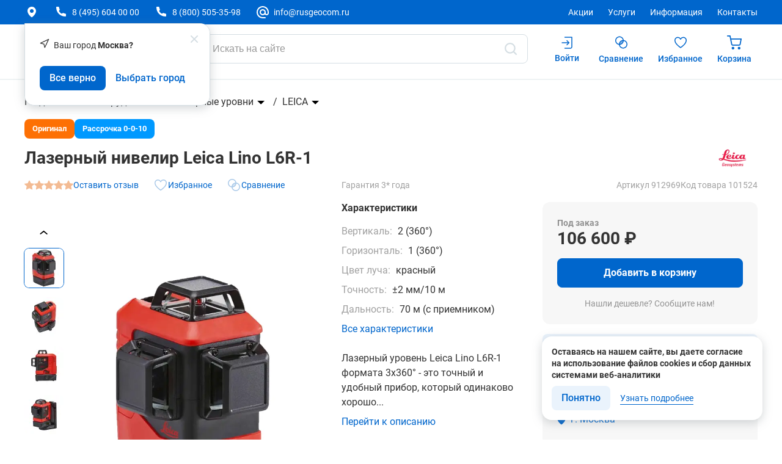

--- FILE ---
content_type: text/html; charset=utf-8
request_url: https://www.rusgeocom.ru/products/lazernyy-nivelir-leica-lino-l6r-1
body_size: 95595
content:
<!DOCTYPE html>
<html data-n-head-ssr lang="ru" data-n-head="%7B%22lang%22:%7B%22ssr%22:%22ru%22%7D%7D">
<head >
    <title>Лазерный уровень Leica Lino L6R-1. Купить лазерный нивелир Leica Lino L6R-1 по выгодной цене</title><meta data-n-head="ssr" charset="utf-8"><meta data-n-head="ssr" name="format-detection" content="telephone=no"><meta data-n-head="ssr" name="viewport" content="width=device-width, user-scalable=no"><meta data-n-head="ssr" name="description" content="Лазерный уровень Leica Lino L6R-1 купить для высокоточного построения плоскостей. Быстрая доставка по России. Получить профессиональную консультацию."><meta data-n-head="ssr" name="keywords" content="лазерный уровень leica lino L6R-1, лазерный нивелир leica lino L6R-1, лазерный построитель плоскостей leica lino L6R-1 купить цена"><meta data-n-head="ssr" name="yandex-verification" content="d9688c18ac3de7be"><meta data-n-head="ssr" name="robots" content="noyaca"><meta data-n-head="ssr" property="og:type" content="website"><meta data-n-head="ssr" property="og:url" content="https://www.rusgeocom.ru/products/lazernyy-nivelir-leica-lino-l6r-1"><meta data-n-head="ssr" property="og:site_name" content="Русгеоком"><meta data-n-head="ssr" property="og:title" content="Лазерный уровень Leica Lino L6R-1. Купить лазерный нивелир Leica Lino L6R-1 по выгодной цене"><meta data-n-head="ssr" property="og:description" content="Лазерный уровень Leica Lino L6R-1 купить для высокоточного построения плоскостей. Быстрая доставка по России. Получить профессиональную консультацию."><base href="/"><link data-n-head="ssr" rel="icon" type="image/x-icon" href="/favicon.ico"><link data-n-head="ssr" rel="canonical" href="https://www.rusgeocom.ru/products/lazernyy-nivelir-leica-lino-l6r-1"><link rel="preload" href="/_nuxt/3a0e9f8.modern.js" as="script"><link rel="preload" href="/_nuxt/50c5ea6.modern.js" as="script"><link rel="preload" href="/_nuxt/8df2d00.modern.js" as="script"><link rel="preload" href="/_nuxt/e8a5986.modern.js" as="script"><link rel="preload" href="/_nuxt/538e872.modern.js" as="script"><link rel="preload" href="/_nuxt/cfc5f04.modern.js" as="script"><link rel="preload" href="/_nuxt/d26122d.modern.js" as="script"><link rel="preload" href="/_nuxt/ba082d5.modern.js" as="script"><link rel="preload" href="/_nuxt/2710bf2.modern.js" as="script"><link rel="preload" href="/_nuxt/28d688a.modern.js" as="script"><link rel="preload" href="/_nuxt/cf5630c.modern.js" as="script"><link rel="preload" href="/_nuxt/f788411.modern.js" as="script"><link rel="preload" href="/_nuxt/82354c7.modern.js" as="script"><link rel="preload" href="/_nuxt/9afc12a.modern.js" as="script"><link rel="preload" href="/_nuxt/0f28f2b.modern.js" as="script"><link rel="preload" href="/_nuxt/1188923.modern.js" as="script"><style data-vue-ssr-id="7d665672:0 f4a69642:0 6008b357:0 7c6ed5d0:0 5b2182c8:0 79f6e4f6:0 65086950:0 03fb09d4:0 6d9d09fd:0 113f8b8e:0 51b821a6:0 d9cc4232:0 1c81561c:0 d1d06bae:0 5a77548c:0 4a01a057:0 2fe96f3b:0 64c79810:0 1d47c5de:0 1dea2d24:0 58fee5cc:0 36a3f4d8:0 98e3d544:0 be1a88ca:0 19fdf457:0 ebae9d36:0 02a10284:0 2c8967de:0 ed51ce48:0 1495675c:0 1019c9b0:0 cbf485c8:0 db2172f6:0 537a7a3c:0 90ac218c:0 d1ae455e:0 886d049e:0 4f49f02a:0">*,body,html{-webkit-text-size-adjust:none;-webkit-appearance:none;box-sizing:border-box}table{border-collapse:collapse;border-spacing:0;border:0}th{padding:0}td{border:1px solid #dddede;padding:5px;margin:0}select::-ms-expand{display:none}textarea{font-family:"Roboto",sans-serif}@font-face{font-family:"Roboto";src:url(/_nuxt/fonts/Roboto-Bold.6490694.eot),url(/_nuxt/fonts/Roboto-Bold.6490694.eot?#iefix) format("embedded-opentype"),url(/_nuxt/fonts/Roboto-Bold.6cd35ed.woff2) format("woff2"),url(/_nuxt/fonts/Roboto-Bold.3f2cbde.woff) format("woff"),url(/_nuxt/fonts/Roboto-Bold.5e9f655.ttf) format("truetype");font-weight:bold;font-style:normal;font-display:swap}@font-face{font-family:"Roboto";src:url(/_nuxt/fonts/Roboto-LightItalic.0ad9ca0.eot),url(/_nuxt/fonts/Roboto-LightItalic.0ad9ca0.eot?#iefix) format("embedded-opentype"),url(/_nuxt/fonts/Roboto-LightItalic.6006fa5.woff2) format("woff2"),url(/_nuxt/fonts/Roboto-LightItalic.3c49471.woff) format("woff"),url(/_nuxt/fonts/Roboto-LightItalic.ca7144f.ttf) format("truetype");font-weight:300;font-style:italic;font-display:swap}@font-face{font-family:"Roboto";src:url(/_nuxt/fonts/Roboto-Regular.30b5765.eot),url(/_nuxt/fonts/Roboto-Regular.30b5765.eot?#iefix) format("embedded-opentype"),url(/_nuxt/fonts/Roboto-Regular.a258062.woff2) format("woff2"),url(/_nuxt/fonts/Roboto-Regular.31012f9.woff) format("woff"),url(/_nuxt/fonts/Roboto-Regular.25e40da.ttf) format("truetype");font-weight:normal;font-style:normal;font-display:swap}@font-face{font-family:"Roboto";src:url(/_nuxt/fonts/Roboto-Italic.7588d63.eot),url(/_nuxt/fonts/Roboto-Italic.7588d63.eot?#iefix) format("embedded-opentype"),url(/_nuxt/fonts/Roboto-Italic.007ccbd.woff2) format("woff2"),url(/_nuxt/fonts/Roboto-Italic.0d0bf30.woff) format("woff"),url(/_nuxt/fonts/Roboto-Italic.4302c2e.ttf) format("truetype");font-weight:normal;font-style:italic;font-display:swap}@font-face{font-family:"Roboto";src:url(/_nuxt/fonts/Roboto-Medium.f9f0c87.eot),url(/_nuxt/fonts/Roboto-Medium.f9f0c87.eot?#iefix) format("embedded-opentype"),url(/_nuxt/fonts/Roboto-Medium.fc0337b.woff2) format("woff2"),url(/_nuxt/fonts/Roboto-Medium.b14ca2d.woff) format("woff"),url(/_nuxt/fonts/Roboto-Medium.ef677e2.ttf) format("truetype");font-weight:500;font-style:normal;font-display:swap}body{min-height:100vh;max-width:100vw;width:100%;color:#333;position:relative;font-size:14px;line-height:1;margin:0;font-family:"Roboto",sans-serif !important;overflow-x:hidden;display:flex;flex-flow:column nowrap}body[no-scroll-p=true]{overflow:hidden !important;z-index:0}body[no-scroll=true]{overflow:hidden !important;z-index:0}.body--desktop{min-width:1184px;overflow-x:visible}.body--tablet{min-width:712px;max-width:1184px;margin:0 auto}.body--mobile{min-width:320px;margin:0 auto}main{flex:1 0 auto}.customized-scrollbar::-webkit-scrollbar{width:2px;height:65px;background-color:#fff}.customized-scrollbar::-webkit-scrollbar-thumb{background:#b0b0b0;opacity:.5}a{color:#06c;text-decoration:none}@media print{.header,.header-panel,.mobile-menu,.mobile-panel,.footer,.btn-up-scroll{display:none !important}}.fade-enter-active,.fade-leave-active{transition:opacity .5s}.fade-enter,.fade-leave-to{opacity:0}.visually-hidden{position:absolute;width:1px;height:1px;overflow:hidden;clip:rect(0 0 0 0);clip-path:inset(50%);white-space:nowrap;border:0;margin:-1px;padding:0}
@keyframes lum-fade{0%{opacity:0}100%{opacity:1}}@keyframes lum-fadeZoom{0%{transform:scale(0.5);opacity:0}100%{transform:scale(1);opacity:1}}@keyframes lum-loader-rotate{0%{transform:translate(-50%, -50%) rotate(0)}50%{transform:translate(-50%, -50%) rotate(-180deg)}100%{transform:translate(-50%, -50%) rotate(-360deg)}}@keyframes lum-loader-before{0%{transform:scale(1)}10%{transform:scale(1.2) translateX(6px)}25%{transform:scale(1.3) translateX(8px)}40%{transform:scale(1.2) translateX(6px)}50%{transform:scale(1)}60%{transform:scale(0.8) translateX(6px)}75%{transform:scale(0.7) translateX(8px)}90%{transform:scale(0.8) translateX(6px)}100%{transform:scale(1)}}@keyframes lum-loader-after{0%{transform:scale(1)}10%{transform:scale(1.2) translateX(-6px)}25%{transform:scale(1.3) translateX(-8px)}40%{transform:scale(1.2) translateX(-6px)}50%{transform:scale(1)}60%{transform:scale(0.8) translateX(-6px)}75%{transform:scale(0.7) translateX(-8px)}90%{transform:scale(0.8) translateX(-6px)}100%{transform:scale(1)}}.lum-lightbox{background:rgba(0,0,0,.6);z-index:99999999}.lum-lightbox-inner{top:2.5%;right:2.5%;bottom:2.5%;left:2.5%}.lum-lightbox-inner img{position:relative}.lum-lightbox-inner .lum-lightbox-caption{margin:0 auto;color:#fff;max-width:700px;text-align:center}.lum-loading .lum-lightbox-loader{display:block;position:absolute;top:50%;left:50%;transform:translate(-50%, -50%);width:66px;height:20px;animation:lum-loader-rotate 1800ms infinite linear}.lum-lightbox-loader::before,.lum-lightbox-loader::after{content:"";display:block;width:20px;height:20px;position:absolute;top:50%;margin-top:-10px;border-radius:20px;background:rgba(255,255,255,.9)}.lum-lightbox-loader::before{left:0;animation:lum-loader-before 1800ms infinite linear}.lum-lightbox-loader::after{right:0;animation:lum-loader-after 1800ms infinite linear;animation-delay:-900ms}.lum-lightbox.lum-opening{animation:lum-fade 180ms ease-out}.lum-lightbox.lum-opening .lum-lightbox-inner{animation:lum-fadeZoom 180ms ease-out}.lum-lightbox.lum-closing{animation:lum-fade 300ms ease-in;animation-direction:reverse}.lum-lightbox.lum-closing .lum-lightbox-inner{animation:lum-fadeZoom 300ms ease-in;animation-direction:reverse}.lum-img{transition:opacity 120ms ease-out}.lum-loading .lum-img{opacity:0}.lum-gallery-button{overflow:hidden;text-indent:150%;white-space:nowrap;background:rgba(0,0,0,0);border:0;margin:0;padding:0;outline:0;position:absolute;top:50%;transform:translateY(-50%);height:100px;max-height:100%;width:60px;cursor:pointer}.lum-close-button{position:absolute;right:5px;top:5px;width:20px;height:20px;opacity:.8}.lum-close-button:hover{opacity:1}.lum-close-button::before,.lum-close-button::after{position:absolute;left:7px;content:" ";height:20px;width:3px;background-color:#fff}.lum-close-button::before{transform:rotate(45deg)}.lum-close-button::after{transform:rotate(-45deg)}.lum-previous-button{left:12px}.lum-next-button{right:12px}.lum-gallery-button::after{content:"";display:block;position:absolute;top:50%;width:15px;height:15px;border-top:4px solid rgba(255,255,255,.8)}.lum-previous-button::after{transform:translateY(-50%) rotate(-45deg);border-left:4px solid rgba(255,255,255,.8);box-shadow:-2px 0 rgba(0,0,0,.2);left:12%;border-radius:3px 0 0 0}.lum-next-button::after{transform:translateY(-50%) rotate(45deg);border-right:4px solid rgba(255,255,255,.8);box-shadow:2px 0 rgba(0,0,0,.2);right:12%;border-radius:0 3px 0 0}

.nuxt-progress {
  position: fixed;
  top: 0px;
  left: 0px;
  right: 0px;
  height: 2px;
  width: 0%;
  opacity: 1;
  transition: width 0.1s, opacity 0.4s;
  background-color: #005e99;
  z-index: 999999;
}
.nuxt-progress.nuxt-progress-notransition {
  transition: none;
}
.nuxt-progress-failed {
  background-color: red;
}

:root{--button-icon-size: 24px}
.wrapper[data-v-9d8bee70]{min-height:100vh;width:100%;position:relative;display:flex;flex-flow:column nowrap}.new-year-wrapper[data-v-9d8bee70]{position:relative}.new-year-wrapper[data-v-9d8bee70]:before{content:"";position:absolute;background-image:url("/img/bg-snow.png");background-position:center center;display:block;width:100%;height:100%;z-index:-1}
.header[data-v-1ee48258]{position:sticky;top:0;background-color:#fff;transition:transform .3s ease-out;z-index:9999999;border-bottom:1px solid #eef2f4}.header__banner[data-v-1ee48258]{display:flex;flex-wrap:wrap;align-content:center;justify-content:center;align-items:center;height:41px}.header__banner-text[data-v-1ee48258]{flex:1;text-align:center;cursor:pointer}.header__banner-text[data-v-1ee48258] *{color:inherit;text-decoration:none}.header__banner-close[data-v-1ee48258]{height:16px;cursor:pointer;width:16px}.header .button-icon[data-v-1ee48258]{margin-right:16px;background:rgba(0,0,0,0)}.header__banner-icon[data-v-1ee48258]{height:100%}.header-top[data-v-1ee48258]{background-color:#06c}.header-top--new-year-design[data-v-1ee48258]{background-image:url("/img/snowflakes.png");background-size:contain;background-position:center;background-repeat:no-repeat}.header-top__block[data-v-1ee48258]{display:flex;flex-wrap:wrap;margin-left:-16px;margin-right:-16px;justify-content:space-between;padding:8px 0 0}.header-top__left[data-v-1ee48258]{box-sizing:border-box;word-wrap:break-word;margin-left:16px;margin-right:16px;width:calc(50% - 32px);display:flex}.header-top__left-city-select[data-v-1ee48258]{margin-right:32px;position:relative}@media(max-width: 1450px){.header-top__left-city-select[data-v-1ee48258]{margin-right:24px}}.header-top__right[data-v-1ee48258]{box-sizing:border-box;word-wrap:break-word;margin-left:16px;margin-right:16px;width:calc(50% - 32px);display:flex;justify-content:flex-end}.header-wrapper[data-v-1ee48258]{max-width:calc(1520px + 32px * 2);margin:0 auto;width:100%;padding-left:40px;padding-right:40px}.header-popover[data-v-1ee48258],.header-popover.popup[data-v-1ee48258]{border:1px solid #d5dee3;border-radius:0 16px 16px 16px;box-shadow:0 4px 16px 0 rgba(124,133,138,.3490196078);position:absolute;width:auto;height:auto;background:#fff;z-index:99999999}.header-top-list[data-v-1ee48258]{display:flex;align-items:center}.header-top-list__submenu[data-v-1ee48258]{padding:24px;width:219px;display:none;top:100%}.header-top-list__share[data-v-1ee48258]{padding:24px;width:210px;display:none;top:23px}.header-top-list__submenu-item[data-v-1ee48258]{margin-bottom:16px}.header-top-list__submenu-item[data-v-1ee48258]:last-child{margin-bottom:0}.header-top-list__submenu-text[data-v-1ee48258]{font-weight:400;font-size:16px;line-height:24px;color:#333}.header-top-list__item[data-v-1ee48258]{align-items:center;display:flex;margin-right:32px;position:relative;padding-bottom:8px}@media(max-width: 1450px){.header-top-list__item[data-v-1ee48258]{margin-right:24px}}.header-top-list__item[data-v-1ee48258]:last-child{margin-right:0}.header-top-list__item:hover .header-top-list__submenu[data-v-1ee48258]{display:block}.header-top-list__icon[data-v-1ee48258]{width:24px;height:24px;margin-right:6px;fill:#fff}.header-top-list__text[data-v-1ee48258]{color:#fff;white-space:nowrap;display:flex;align-items:center;cursor:pointer}.header-top-list__text--email[data-v-1ee48258]{cursor:pointer;user-select:none}.header-top-lang[data-v-1ee48258]{margin-left:32px;padding-bottom:8px}@media(max-width: 1450px){.header-top-lang[data-v-1ee48258]{margin-left:24px}}.lang[data-v-1ee48258]{display:flex;align-items:center}@media(max-width: 1450px){.lang[data-v-1ee48258]{display:none}}.lang__item[data-v-1ee48258]{color:#fff;font-weight:400}.lang__item--active[data-v-1ee48258]{font-weight:700}.lang__separator[data-v-1ee48258]{margin:0 7px;color:#fff}.header-middle[data-v-1ee48258]{padding:16px 0;background:#fff;border-bottom:1px solid #eef2f4}.header-middle__row[data-v-1ee48258]{display:flex;flex-wrap:wrap;margin-left:-16px;margin-right:-16px}.header-middle__block[data-v-1ee48258]{box-sizing:border-box;word-wrap:break-word;margin-left:16px;margin-right:16px;width:calc(100% - 32px);display:flex;align-items:center}.header-middle__logo[data-v-1ee48258]{margin-right:32px;padding-bottom:6px}.header-middle__menu-catalog[data-v-1ee48258]{display:flex;align-self:baseline}.header-middle__search[data-v-1ee48258]{margin-left:16px;padding-bottom:9px;flex-grow:1}.header-middle__actions[data-v-1ee48258]{display:flex}.header-menu-catalog[data-v-1ee48258]{cursor:pointer;max-width:140px;background-color:#06c;display:flex;align-items:center;justify-content:center;padding:12px 23px;-webkit-border-radius:8px;-moz-border-radius:8px;border-radius:8px;transition:background .1s ease-in-out;margin-bottom:6px;min-height:48px}.header-menu-catalog[data-v-1ee48258]:hover{background-color:#035ab0}.header-menu-catalog--open[data-v-1ee48258]{background-color:#0056ab}.header-menu-catalog--open[data-v-1ee48258]:hover{background-color:#0056ab}.header-menu-catalog__icon-block[data-v-1ee48258]{width:24px;height:24px;display:flex;align-items:center;justify-content:center}.header-menu-catalog__icon[data-v-1ee48258]{fill:#fff}.header-menu-catalog__icon--menu[data-v-1ee48258]{width:20px;height:14px}.header-menu-catalog__icon--catalog-menu-close[data-v-1ee48258]{width:18px;height:18px}.header-menu-catalog__text[data-v-1ee48258]{margin-left:8px;font-weight:700;font-size:16px;line-height:20px;color:#fff}.header-actions[data-v-1ee48258]{display:flex;gap:22px;margin-left:22px;align-self:flex-start}.header-actions__popover[data-v-1ee48258]{padding:24px;top:52px;left:10px;display:none;border-radius:0 16px 16px 16px;overflow-y:scroll;height:fit-content;max-height:calc(100vh - 125px)}@media screen and (-webkit-min-device-pixel-ratio: 0)and (min-resolution: 0.001dpcm){.header-actions__popover[data-v-1ee48258]::-webkit-scrollbar{width:2px;height:2px;background-color:#f2f2f2;border-radius:2px}.header-actions__popover[data-v-1ee48258]::-webkit-scrollbar-thumb{background:#d5dee3;border-radius:2px}}@-moz-document url-prefix(){.header-actions__popover[data-v-1ee48258]{scrollbar-width:thin;scrollbar-color:#d5dee3 #f2f2f2}}.header-actions__wrapper[data-v-1ee48258]{position:relative}.header-actions__wrapper:hover .header-actions__item--user[data-v-1ee48258]{opacity:.5}.header-actions__wrapper:hover .header-actions__popover[data-v-1ee48258]{display:block}.header-actions__item[data-v-1ee48258]{cursor:pointer;display:flex;flex-direction:column;justify-content:center;align-items:center;padding:0 10px 9px}@media(max-width: 1450px){.header-actions__item[data-v-1ee48258]{padding-left:14px}}.header-actions__item--user[data-v-1ee48258]{min-width:80px}.header-actions__item.--disabled[data-v-1ee48258]{opacity:.5;pointer-events:none}.header-actions__icon-block[data-v-1ee48258]{position:relative}.header-actions__icon[data-v-1ee48258]{fill:#06c;width:24px;height:27px}.header-actions__count[data-v-1ee48258]{display:flex;align-items:center;justify-content:center;position:absolute;top:-8px;right:-8px;width:20px;height:20px;-webkit-border-radius:100%;-moz-border-radius:100%;border-radius:100%;color:#fff;background-color:#f60;border:1px solid #fff;font-weight:500;font-size:12px;line-height:16px}.header-actions__text[data-v-1ee48258]{margin-top:4px;color:#06c;font-weight:500;overflow:hidden;text-overflow:ellipsis;white-space:nowrap;max-width:75px}.fade-enter-active[data-v-1ee48258],.fade-leave-active[data-v-1ee48258]{transition:opacity .5s}.fade-enter[data-v-1ee48258],.fade-leave-to[data-v-1ee48258]{opacity:0}.confirm-city-popup.popup[data-v-1ee48258]{padding:0;top:30px}.confirm-city-popup.popup[data-v-1ee48258] .popup-close{width:12px;height:12px}.confirm-city-popup.popup[data-v-1ee48258] .popup-body{padding:24px}
.city-select[data-v-e46a504e]{display:flex;align-items:center}.city-select__icon[data-v-e46a504e]{width:24px;height:24px;fill:#fff}.city-select__text[data-v-e46a504e]{margin-left:8px;cursor:pointer;color:#fff}@media(max-width: 1450px){.city-select__text[data-v-e46a504e]{display:none}}
[data-v-a4453508] .header-search__wrapper{position:relative}[data-v-a4453508] .header-search__icon{position:absolute;cursor:pointer;fill:#d5dee3;width:24px !important;height:24px !important;top:50%;transform:translateY(-50%)}[data-v-a4453508] .header-search__icon.--close{right:56px}[data-v-a4453508] .header-search__icon.--search{right:16px}[data-v-a4453508] .header-search__icon.--search.--active{fill:#06c}[data-v-a4453508] .header-search__input input{height:48px}[data-v-a4453508] .header-search__search-drop-down{z-index:21}[data-v-a4453508] .header-search__backdrop{position:fixed;bottom:0;right:0;left:0;z-index:20}[data-v-a4453508] .header-search__backdrop::after{content:"";position:absolute;top:0;bottom:0;right:0;left:0;opacity:.7;background-color:#1c2931}@supports(backdrop-filter: blur()){[data-v-a4453508] .header-search__backdrop{position:fixed;bottom:0;right:0;left:0;z-index:20}[data-v-a4453508] .header-search__backdrop::after{content:"";position:absolute;top:0;bottom:0;right:0;left:0;opacity:.7;background-color:#1c2931}}.header-search[data-v-a4453508] .input__field{padding:10px 96px 10px 10px}.header-search[data-v-a4453508] .input__field:focus::placeholder{color:#d5dee3}.header-search__loader[data-v-a4453508]{position:fixed;top:0;left:0;bottom:0;right:0;background-color:#fff;z-index:-1;max-width:calc(1520px + 32px * 2);margin:0 auto;width:100%;padding-left:40px;padding-right:40px;padding-top:200px}.header-search__loader-title[data-v-a4453508]{width:115px;height:24.5px;margin-bottom:40px;position:relative;background-color:#e6e6e6;border-radius:8px}.header-search__loader-title[data-v-a4453508]::after{animation:loading-a4453508 1.5s infinite;content:"";height:100%;left:0;position:absolute;right:0;top:0;transform:translateX(-100%);z-index:1;background:linear-gradient(90deg, hsla(0deg, 0%, 100%, 0), hsla(0deg, 0%, 100%, 0.3), hsla(0deg, 0%, 100%, 0))}.header-search__loader-wrapper[data-v-a4453508]{display:flex;flex-wrap:wrap;margin-left:-16px;margin-right:-16px}.header-search__loader-filter[data-v-a4453508]{box-sizing:border-box;word-wrap:break-word;margin-left:16px;margin-right:16px;width:calc(25% - 32px);position:relative;background-color:#e6e6e6;border-radius:8px}.header-search__loader-filter[data-v-a4453508]::after{animation:loading-a4453508 1.5s infinite;content:"";height:100%;left:0;position:absolute;right:0;top:0;transform:translateX(-100%);z-index:1;background:linear-gradient(90deg, hsla(0deg, 0%, 100%, 0), hsla(0deg, 0%, 100%, 0.3), hsla(0deg, 0%, 100%, 0))}.header-search__loader-content[data-v-a4453508]{flex:1;display:grid;grid-template-columns:repeat(4, 1fr);gap:32px}.fade-enter-active[data-v-a4453508],.fade-leave-active[data-v-a4453508]{transition:opacity .5s}.fade-enter[data-v-a4453508],.fade-leave-to[data-v-a4453508]{opacity:0}@keyframes loading-a4453508{to{transform:translateX(100%)}}
.input[data-v-198dba99]{display:flex;flex-wrap:wrap;position:relative}.input__field-wrapper[data-v-198dba99]{position:relative;display:block;width:100%}.input__field[data-v-198dba99]{position:relative;background-color:#fff;border-radius:8px;border:1px solid #d5dee3;color:#333;font-size:16px;line-height:24px;padding:10px;display:block;width:100%;outline:none}.input__field--with-icon[data-v-198dba99]{padding-right:40px}.input__field--slim[data-v-198dba99]{padding-top:8px;padding-bottom:8px}@media(max-width: 1199px){.input__field[data-v-198dba99]{font-size:14px;line-height:20px;padding:10px 12px}}.input__field[data-v-198dba99]::placeholder{color:#999}.input__field[data-v-198dba99]:focus{border-color:#06c}.input__field[disabled][data-v-198dba99]{background-color:#f7f7f7;color:#999;border-color:#a1a1a1}.error .input__field[data-v-198dba99]{border-color:#f03}.error .input__field[data-v-198dba99]:not(:placeholder-shown){border-color:#f03}.success .input__field[data-v-198dba99]{border-color:#0c994d}.success .input__field[data-v-198dba99]:not(:placeholder-shown){border-color:#0c994d}.input__field[data-v-198dba99]::-webkit-outer-spin-button,.input__field[data-v-198dba99]::-webkit-inner-spin-button{-webkit-appearance:none;margin:0}.input__label[data-v-198dba99]{width:50%;flex:0 0 55%;font-weight:500;font-size:12px;line-height:16px;letter-spacing:.002em;margin-bottom:4px}.input__slot[data-v-198dba99]{width:100%;display:flex;justify-content:space-between;flex:45%}.input__wrapper[data-v-198dba99]{position:relative;width:100%}.input__icon[data-v-198dba99]{cursor:pointer;position:absolute;top:50%;transform:translateY(-50%);right:12px;width:20px;height:20px}
.search-drop-down[data-v-9be7a1f4]{background-color:#fff;position:fixed;top:0;right:0;left:0;max-height:466px;display:flex;justify-content:center;padding-bottom:32px}.search-drop-down__left[data-v-9be7a1f4]{max-width:400px;width:100%;max-height:calc(100% - 24px);padding-right:40px;border-right:1px solid #eef2f4;overflow-y:scroll}@media screen and (-webkit-min-device-pixel-ratio: 0)and (min-resolution: 0.001dpcm){.search-drop-down__left[data-v-9be7a1f4]::-webkit-scrollbar{width:2px;height:2px;background-color:#f2f2f2;border-radius:2px}.search-drop-down__left[data-v-9be7a1f4]::-webkit-scrollbar-thumb{background:#d5dee3;border-radius:2px}}@-moz-document url-prefix(){.search-drop-down__left[data-v-9be7a1f4]{scrollbar-width:thin;scrollbar-color:#d5dee3 #f2f2f2}}.search-drop-down__block[data-v-9be7a1f4]{margin-top:24px}.search-drop-down__title[data-v-9be7a1f4]{font-weight:400;font-size:16px;line-height:24px;color:#a1a1a1;margin-bottom:16px}.search-drop-down__right[data-v-9be7a1f4]{margin-left:32px;width:100%;max-width:440px;max-height:calc(100% - 24px);overflow-y:scroll;padding-right:40px}@media screen and (-webkit-min-device-pixel-ratio: 0)and (min-resolution: 0.001dpcm){.search-drop-down__right[data-v-9be7a1f4]::-webkit-scrollbar{width:2px;height:2px;background-color:#f2f2f2;border-radius:2px}.search-drop-down__right[data-v-9be7a1f4]::-webkit-scrollbar-thumb{background:#d5dee3;border-radius:2px}}@-moz-document url-prefix(){.search-drop-down__right[data-v-9be7a1f4]{scrollbar-width:thin;scrollbar-color:#d5dee3 #f2f2f2}}.search-history-list[data-v-9be7a1f4]{padding:0;margin:0;list-style-type:none}.search-history-list__item[data-v-9be7a1f4]{display:flex;justify-content:space-between;align-items:center;margin-bottom:16px;cursor:pointer}.search-history-list__item[data-v-9be7a1f4]:last-child{margin-bottom:0}.search-history-list__text[data-v-9be7a1f4]{font-weight:400;font-size:16px;line-height:24px}.search-history-list__icon[data-v-9be7a1f4]{cursor:pointer;width:16px;height:16px;fill:#d5dee3}.search-list[data-v-9be7a1f4]{padding:0;margin:0;list-style-type:none}.search-list__item[data-v-9be7a1f4]{font-weight:400;font-size:16px;line-height:24px;margin-bottom:16px;cursor:pointer}.search-list__item[data-v-9be7a1f4]:last-child{margin-bottom:0}.search-list__item-link[data-v-9be7a1f4]{color:#333}.search-list__item[data-v-9be7a1f4]{color:#333}.search-list__item[data-v-9be7a1f4] strong,.search-list__item[data-v-9be7a1f4] b{font-weight:700;font-size:16px;line-height:20px;color:#f60}
.container[data-v-5ee56132]{max-width:calc(1520px + 32px * 2);margin:0 auto;width:100%;padding-left:40px;padding-right:40px}.product-preview__head[data-v-5ee56132]{display:flex;justify-content:space-between;align-items:center;margin-bottom:16px}.product-preview__head-title[data-v-5ee56132]{font-weight:700;font-size:28px;line-height:32px;margin:0}.product-preview__head-logo[data-v-5ee56132]{height:32px}.product-preview__head-logo img[data-v-5ee56132]{display:block;max-height:100%;max-width:100%;height:100%}.product-preview__stickers[data-v-5ee56132]{display:flex;column-gap:8px;margin-bottom:16px}.product-preview__stickers[data-v-5ee56132] .sticker{padding:7px 12px;border-radius:8px}.product-preview__wrapper[data-v-5ee56132]{display:grid;grid-template-columns:676fr 413fr 352px;column-gap:32px}.product-preview__images[data-v-5ee56132]{position:sticky;top:var(--sticky)}.product-preview__favorite[data-v-5ee56132],.product-preview__compare[data-v-5ee56132]{margin-left:24px}.product-preview__favorite[data-v-5ee56132] .button-icon,.product-preview__compare[data-v-5ee56132] .button-icon{flex-direction:row;column-gap:4px}.product-preview__favorite[data-v-5ee56132] .button-icon__text,.product-preview__compare[data-v-5ee56132] .button-icon__text{font-weight:400;font-size:14px;line-height:20px;color:#06c}@media(max-width: 1260px){.product-preview__favorite[data-v-5ee56132] .button-icon__text,.product-preview__compare[data-v-5ee56132] .button-icon__text{display:none}}.product-preview__favorite[data-v-5ee56132] .button-icon__icon,.product-preview__compare[data-v-5ee56132] .button-icon__icon{fill:#a8c8e8;transition:fill .25s ease}.product-preview__favorite[data-v-5ee56132] .button-icon__icon:hover,.product-preview__compare[data-v-5ee56132] .button-icon__icon:hover{fill:#06c}.product-preview__favorite[data-v-5ee56132] .button-icon.active .button-icon__icon,.product-preview__compare[data-v-5ee56132] .button-icon.active .button-icon__icon{fill:#06c}.product-preview__column.--right[data-v-5ee56132]{min-width:342px}.product-preview__unique-offer[data-v-5ee56132]{display:flex;align-items:center;font-weight:500;font-size:16px;line-height:20px;color:#096;margin-bottom:24px}.product-preview__unique-offer[data-v-5ee56132]:before{content:"";display:block;width:32px;aspect-ratio:1;margin-right:12px;mask:url(/_nuxt/img/thumb-up.42b3ce2.svg) center center/contain no-repeat;background-color:#096}.product[data-v-5ee56132]{padding-bottom:100px}.product__blocks[data-v-5ee56132]{display:grid;row-gap:56px}.product__complects[data-v-5ee56132]{margin:32px 0 56px}@media(max-width: 1199px){.product__complects[data-v-5ee56132]{margin:44px 0}}@media(max-width: 767px){.product__complects[data-v-5ee56132]{margin:30px 0}}.product-articles[data-v-5ee56132]{margin-right:24px}.product-articles__link[data-v-5ee56132]{color:#06c;font-size:14px;line-height:20px}.product__series-list[data-v-5ee56132]{display:grid;grid-template-columns:repeat(6, 1fr);gap:32px;margin-top:32px}.product__series-list[data-v-5ee56132] .card{min-height:unset}.product__series-list[data-v-5ee56132] .card__images-wrapper{height:224px;border-radius:10px}.product__series-list[data-v-5ee56132] .card__images-pane:after{display:none}.product__series-list[data-v-5ee56132] .card__images-image{height:100%;bottom:0}.product__series-list[data-v-5ee56132] .card__price{margin-top:4px}.product__series-list[data-v-5ee56132] .card__stickers{bottom:4px}.product__series-list[data-v-5ee56132] .card__button-block{margin-top:8px}.product__blog[data-v-5ee56132]{display:flex;gap:32px;margin-top:64px}.product__blog-item[data-v-5ee56132]{width:calc(25% - 16px)}
.breadcrumbs[data-v-672adf54]{overflow:visible;height:auto}.breadcrumbs__list[data-v-672adf54]{margin:24px 0 7px;padding:0;display:flex;list-style-type:none;white-space:nowrap;flex-wrap:wrap}.breadcrumbs__item[data-v-672adf54]{display:flex;align-items:center;font-size:16px;line-height:24px;padding-bottom:9px}@media(max-width: 1199px){.breadcrumbs__item[data-v-672adf54]{font-size:14px;line-height:20px}}.breadcrumbs__item[data-v-672adf54]:not(:last-child):after{content:"/";margin-right:8px;margin-left:8px;color:#333;font-size:16px;line-height:24px}.breadcrumbs__item--drop[data-v-672adf54]{position:relative}.breadcrumbs__item-arrow[data-v-672adf54]{width:24px;height:24px}.breadcrumbs__item-arrow svg[data-v-672adf54]{max-width:100%;max-height:100%}.breadcrumbs__item-arrow--current svg[data-v-672adf54]{fill:#999}.breadcrumbs__item--manager-view a[data-v-672adf54],.breadcrumbs__item--manager-view p[data-v-672adf54]{color:#ff7008}.breadcrumbs__item-link[data-v-672adf54]{text-decoration:none;color:#333}.breadcrumbs__item-current[data-v-672adf54]{color:#999;margin:0}.breadcrumbs__subsection[data-v-672adf54]{position:absolute;top:100%;z-index:500;min-width:352px;width:auto;background:#fff;padding:24px;border-radius:0 12px 12px 12px;box-shadow:0px 4px 16px 0px rgba(124,133,138,.35)}.breadcrumbs__subsection--scrolled[data-v-672adf54]{max-height:320px;overflow-y:scroll}@media screen and (-webkit-min-device-pixel-ratio: 0)and (min-resolution: 0.001dpcm){.breadcrumbs__subsection--scrolled[data-v-672adf54]::-webkit-scrollbar{width:2px;height:2px;background-color:#f2f2f2;border-radius:2px}.breadcrumbs__subsection--scrolled[data-v-672adf54]::-webkit-scrollbar-thumb{background:#d5dee3;border-radius:2px}}@-moz-document url-prefix(){.breadcrumbs__subsection--scrolled[data-v-672adf54]{scrollbar-width:thin;scrollbar-color:#d5dee3 #f2f2f2}}.breadcrumbs__subsection-item[data-v-672adf54]{list-style:none}.breadcrumbs__subsection-item[data-v-672adf54]:not(:last-child){margin-bottom:16px}.breadcrumbs__subsection-item-link[data-v-672adf54]{color:#333;font-size:16px}.breadcrumbs__subsection-item-link[data-v-672adf54]:hover{color:#06c}
.sticker[data-v-7cffced2]{padding:2px 8px;border-radius:6px;width:fit-content;border:1px solid rgba(0,0,0,0);color:#fff}@media(max-width: 767px){.sticker[data-v-7cffced2]{overflow:hidden;text-overflow:ellipsis;white-space:nowrap;max-width:150px}}.sticker__index[data-v-7cffced2]{z-index:1}.sticker__text[data-v-7cffced2]{font-weight:600;font-size:13px;line-height:16px}@media(min-width: 767px)and (max-width: 1199px){.sticker__text[data-v-7cffced2]{font-size:11px}}@media(max-width: 767px){.sticker__text[data-v-7cffced2]{font-size:11px;padding:0 4px}}.sticker__image[data-v-7cffced2]{display:block;height:32px;border-radius:8px}.sticker--small[data-v-7cffced2]{padding:2px 4px;z-index:1}.sticker--small__image[data-v-7cffced2]{display:block;height:16px;border-radius:4px}.sticker--medium__image[data-v-7cffced2]{display:block;height:20px;border-radius:4px}.sticker--large[data-v-7cffced2]{padding:5px 12px}.sticker--large .sticker__text[data-v-7cffced2]{font-size:14px;line-height:20px}.sticker--hit[data-v-7cffced2]{background-color:#63f}.sticker--new[data-v-7cffced2]{background-color:#8800f2}.sticker--present[data-v-7cffced2],.sticker--action[data-v-7cffced2]{background-color:#f03;padding:2px 4px}.sticker--large[data-v-7cffced2]{padding:5px 12px}.sticker--large .sticker__text[data-v-7cffced2]{font-size:14px;line-height:20px}.sticker--hit[data-v-7cffced2]{background-color:#63f}.sticker--new[data-v-7cffced2]{background-color:#8800f2}.sticker--present[data-v-7cffced2],.sticker--action[data-v-7cffced2]{background-color:#f03}.sticker--gost[data-v-7cffced2],.sticker--verification[data-v-7cffced2]{background-color:#4f4f4f}.sticker--received[data-v-7cffced2],.sticker--delivered[data-v-7cffced2]{background-color:#999}.sticker--at-pickup[data-v-7cffced2],.sticker--in-delivery[data-v-7cffced2]{background-color:#06c}.sticker--in-work[data-v-7cffced2],.sticker--created[data-v-7cffced2]{background-color:#09f}.sticker--wait-pay[data-v-7cffced2]{background-color:#f2f2f2}.sticker--wait-pay .sticker__text[data-v-7cffced2]{color:#333}.sticker--paid[data-v-7cffced2]{background-color:#0c994d}.sticker--canceled[data-v-7cffced2]{background-color:#4f4f4f}
.product-header[data-v-0aaf9ace]{margin-bottom:16px}.product-header__top[data-v-0aaf9ace]{display:flex;align-items:center;justify-content:space-between;margin-bottom:16px}.product-header__top-title[data-v-0aaf9ace]{font-weight:700;font-size:28px;line-height:32px;margin:0}.product-header__top-title.--manager[data-v-0aaf9ace]{color:#ff7008}.product-header__top-logo[data-v-0aaf9ace]{height:32px}.product-header__top-logo img[data-v-0aaf9ace]{display:block;max-height:100%;max-width:100%;height:100%}.product-header__bottom[data-v-0aaf9ace]{display:grid;grid-template-columns:676fr 413fr 352px;column-gap:32px}.product-header__bottom.--flex[data-v-0aaf9ace]{display:flex;justify-content:space-between;align-items:center}.product-header__bottom-actions[data-v-0aaf9ace]{display:flex;align-items:center}.product-header__bottom-reviews[data-v-0aaf9ace]{display:flex;align-items:center;gap:8px}.product-header__bottom-reviews-count-link[data-v-0aaf9ace]{line-height:20px;color:#06c;cursor:pointer}.product-header__bottom-review[data-v-0aaf9ace]{line-height:20px;margin-left:24px}.product-header__bottom-btns[data-v-0aaf9ace]{display:flex;align-items:center}.product-header__bottom-column[data-v-0aaf9ace]{display:flex;align-items:center;column-gap:16px}.product-header__bottom-column[data-v-0aaf9ace]:last-child{flex-wrap:wrap;justify-content:flex-end;justify-self:flex-end;min-width:342px}.product-header__bottom-text[data-v-0aaf9ace]{font-weight:400;font-size:14px;line-height:20px;color:#a1a1a1}.product-header__bottom-warranty[data-v-0aaf9ace]{position:relative}.product-header__bottom-warranty.--hover[data-v-0aaf9ace]{cursor:pointer}.product-header__bottom-warranty.--hover:hover .product-header__bottom-warranty-tooltip[data-v-0aaf9ace] .tooltip{display:block}.product-header__bottom-warranty-text[data-v-0aaf9ace]{font-weight:400;font-size:14px;line-height:20px;color:#a1a1a1}.product-header__bottom-warranty-tooltip[data-v-0aaf9ace]{position:absolute}.product-header__bottom-warranty-tooltip[data-v-0aaf9ace] .tooltip{display:none;left:0;top:100%;min-width:350px;color:#333;z-index:15}.product-header__bottom-warranty-tooltip[data-v-0aaf9ace] .tooltip ul,.product-header__bottom-warranty-tooltip[data-v-0aaf9ace] .tooltip p{margin:0;padding:0;list-style:none}
.star[data-v-3cff3607]{width:var(--star-size);height:var(--star-size);flex-shrink:0}.star svg[data-v-3cff3607]{width:100%;height:100%;fill:#f3bb93;color:#fff}.star.filled svg[data-v-3cff3607]{fill:#f60;color:#f60}.star-rating[data-v-3cff3607]{position:relative}.star-rating__items[data-v-3cff3607]{display:flex;gap:var(--stars-between)}.star-rating__plug[data-v-3cff3607],.star-rating__value[data-v-3cff3607]{position:absolute;display:flex;gap:var(--stars-between);top:0;left:0;width:0;overflow:hidden}
.button-icon[data-v-6803b96a]{display:flex;justify-content:center;align-items:center;flex-direction:column;row-gap:4px;font-size:16px;font-weight:600;line-height:20px;background:#fff;border:0;outline:none;cursor:pointer;font-family:inherit;padding:0;margin:0}.button-icon[data-v-6803b96a] *{margin:0;font-weight:inherit;font-size:inherit;line-height:inherit;font-style:inherit;color:inherit}.button-icon__icon[data-v-6803b96a]{width:var(--button-icon-size);height:var(--button-icon-size)}.button-icon_text[data-v-6803b96a]{font-size:14px;line-height:20px}
.product-images[data-v-7251ec3c]{display:flex;align-items:center;flex-wrap:nowrap;height:640px;column-gap:32px}.product-images__thumbs[data-v-7251ec3c]{flex:0 0 64px}.product-images__thumbs-list[data-v-7251ec3c]{position:relative}.product-images__thumbs-nav[data-v-7251ec3c]{position:absolute;left:50%;transform:translateX(-50%);width:24px;height:24px;border:0;outline:0;padding:0;margin:0;cursor:pointer;background:#fff}.product-images__thumbs-nav--prev[data-v-7251ec3c]{top:-40px}.product-images__thumbs-nav--next[data-v-7251ec3c]{bottom:-40px;transform:rotateZ(180deg) translateX(50%)}.product-images__thumbs-nav svg[data-v-7251ec3c]{width:14px;height:7px}.product-images__thumbs-item[data-v-7251ec3c]{margin-top:16px;overflow:hidden;border-radius:8px;box-shadow:0 0 0 1px rgba(0,0,0,0);transition:.2s ease}.product-images__thumbs-item.product-images__thumbs-item--active[data-v-7251ec3c]{box-shadow:0 0 0 1px #06c}.product-images__thumbs-image[data-v-7251ec3c]{cursor:pointer}.product-images__thumbs-image-item[data-v-7251ec3c]{display:block;max-width:100%}.product-images__slider[data-v-7251ec3c]{flex:0 1 640px;height:100%;overflow:hidden;margin:0;display:flex;align-items:center;justify-content:center;cursor:pointer}.product-images__slider-image[data-v-7251ec3c]{display:flex;align-items:center;justify-content:center;height:100%;width:100%}.product-images__slider-image-item[data-v-7251ec3c]{display:block;flex-shrink:0;object-fit:cover;width:100%;height:100%}.product-images__video[data-v-7251ec3c]{margin-top:56px}.product-images__video-item[data-v-7251ec3c]{display:flex;cursor:pointer;position:relative;border-radius:8px;width:64px;height:64px;overflow:hidden}.product-images__video-item[data-v-7251ec3c]:after{content:"";position:absolute;left:0;top:0;width:100%;height:100%;background-size:32px 32px;background-position:center;background-repeat:no-repeat;background-image:url([data-uri])}.product-images__video-image[data-v-7251ec3c]{display:block;width:100%;height:100%;opacity:.8}.product-images__3d-video[data-v-7251ec3c]{margin-top:16px}.product-images__3d-video-item[data-v-7251ec3c]{width:64px;height:64px;position:relative}.product-images__3d-video-bg[data-v-7251ec3c]{width:100%;height:100%;opacity:.5;filter:blur(4px)}.product-images__3d-video-icon[data-v-7251ec3c]{position:absolute;left:50%;top:50%;transform:translate(-50%, -50%)}
.product-preview-info__list-title[data-v-3dfc4936]{color:#333;font-weight:700;font-size:16px;line-height:20px;margin-bottom:16px}.product-preview-info__list-item[data-v-3dfc4936]{font-size:16px;line-height:24px;margin-bottom:8px;position:relative}.product-preview-info__list-item-label[data-v-3dfc4936]{display:inline}.product-preview-info__list-item-label span[data-v-3dfc4936]{background:#fff;color:#a1a1a1}.product-preview-info__list-item-value[data-v-3dfc4936]{display:inline}.product-preview-info__list-item-value span[data-v-3dfc4936],.product-preview-info__list-item-value a[data-v-3dfc4936]{background:#fff;padding-left:5px}.product-preview-info__list-item.--hover[data-v-3dfc4936]{cursor:pointer}.product-preview-info__list-item.--hover:hover .product-preview-info__list-item-tooltip[data-v-3dfc4936] .tooltip{display:block}.product-preview-info__list-item-tooltip[data-v-3dfc4936]{position:absolute}.product-preview-info__list-item-tooltip[data-v-3dfc4936] .tooltip{display:none;left:0;top:100%;min-width:350px;color:#333}.product-preview-info__list-item-tooltip[data-v-3dfc4936] .tooltip ul,.product-preview-info__list-item-tooltip[data-v-3dfc4936] .tooltip p{margin:0;padding:0;list-style:none}.product-preview-info__list-link[data-v-3dfc4936]{margin-top:24px;font-size:16px;line-height:24px}.product-preview-info__list-short-text-wrapper[data-v-3dfc4936]{margin-top:24px;font-size:16px;line-height:24px}.product-preview-info__list-short-text-button[data-v-3dfc4936]{display:block;color:#06c;cursor:pointer;margin-top:8px}.product-preview-info__trade-in[data-v-3dfc4936]{margin-top:32px}.product-preview-info__trade-in-btn.button[data-v-3dfc4936]{color:#333;font-weight:400;width:100%;padding:9px 0}.product-preview-info__trade-in-btn.button[data-v-3dfc4936]:hover{background-color:#fff;color:#333}.product-preview-info__link-btn[data-v-3dfc4936]{display:flex;align-items:center;margin-top:24px;color:#06c;border-radius:8px;background-color:#eaf3fc;padding:12px 24px;width:fit-content;font-size:16px;line-height:24px}.product-preview-info__link-btn[data-v-3dfc4936]:after{content:"";display:inline-block;background-image:url([data-uri]);background-size:100%;background-repeat:no-repeat;width:9px;height:19px;margin-left:4px}
.preview-blocks[data-v-ee1f654c]{display:grid;row-gap:16px}.preview-blocks__out-of-production[data-v-ee1f654c]{width:100%;display:flex;flex-direction:column;row-gap:16px}.preview-blocks__out-of-production-text[data-v-ee1f654c]{font-weight:600;font-size:22px;line-height:24px}.preview-blocks__block[data-v-ee1f654c]{border-radius:12px;background-color:#f7f7f7;padding:24px}.preview-blocks__to-cart[data-v-ee1f654c]{display:flex;align-items:center;justify-content:space-between;flex-direction:row}@media(max-width: 1500px){.preview-blocks__to-cart[data-v-ee1f654c]{align-items:flex-start;flex-direction:column-reverse}}.preview-blocks__charac-link[data-v-ee1f654c]{display:flex;justify-content:center;background-color:#eaf3fc;font-weight:600;font-size:16px;line-height:20px;padding:14px;border-radius:8px;margin-top:12px}.preview-blocks__cheaper[data-v-ee1f654c]{font-size:14px;line-height:20px;margin-top:16px;text-align:center;color:#949494;cursor:pointer}.preview-blocks__cheaper-popup[data-v-ee1f654c] .popup-body{overflow:unset !important;padding:24px}.preview-blocks__demo[data-v-ee1f654c]{display:flex;position:relative}.preview-blocks__demo-img[data-v-ee1f654c]{width:64px;height:64px;margin-right:16px}.preview-blocks__demo-heading[data-v-ee1f654c]{font-size:16px;line-height:24px;margin-right:auto;align-self:center;max-width:calc(100% - 20px - 64px - 16px);hyphens:auto}.preview-blocks__demo-tooltip[data-v-ee1f654c]{margin-left:8px;align-self:flex-start;top:10px}.preview-blocks__demo-tooltip[data-v-ee1f654c] .tooltip-body{left:auto;right:0;border-radius:16px 0 16px 16px}.preview-blocks__tooltip[data-v-ee1f654c]{font-size:14px;line-height:22px}.preview-blocks__tooltip-title[data-v-ee1f654c]{font-weight:500;font-size:14px;line-height:22px;margin-bottom:8px}.preview-blocks__tooltip-text[data-v-ee1f654c]{font-size:14px;line-height:22px}.preview-blocks__tooltip-text b[data-v-ee1f654c]{white-space:nowrap}.preview-blocks__verification[data-v-ee1f654c]{margin:16px 0}.preview-blocks__verification-price[data-v-ee1f654c]{font-weight:600}.stock-info--detail-page[data-v-ee1f654c]{margin-top:24px;margin-bottom:12px}.product-price__options-item a[data-v-ee1f654c]{color:#06c}
.product-stock[data-v-26d36dd8]{order:-1}@media(max-width: 1365px){.product-stock[data-v-26d36dd8]{font-size:14px}}.product-stock--manage[data-v-26d36dd8]{bottom:unset;top:56px}.product-stock__status[data-v-26d36dd8]{--color: #009966;font-size:14px;font-weight:600;line-height:20px;color:var(--color)}.product-price[data-v-26d36dd8]{display:flex;flex-direction:column;gap:16px 0}.product-price__content[data-v-26d36dd8]{width:100%}.product-price__content.--order[data-v-26d36dd8]{display:flex;flex-direction:column}.product-price__manager[data-v-26d36dd8]{display:flex;justify-content:space-between;align-items:center;margin-bottom:8px}.product-price__manager-title[data-v-26d36dd8]{font-size:12px;line-height:16px}.product-price__manager[data-v-26d36dd8] .tooltip-body{left:unset;right:0;border-radius:16px 0 16px 16px;width:328px;padding:16px 24px 24px}.product-price__manager[data-v-26d36dd8] .tooltip-btn:hover,.product-price__manager[data-v-26d36dd8] .tooltip-btn.tooltip-btn--active,.product-price__manager[data-v-26d36dd8] .tooltip-btn--active.tooltip-btn:hover{fill:#06c}.product-price__wrapper[data-v-26d36dd8]{display:flex;align-items:flex-end;justify-content:space-between;margin-bottom:16px}.product-price__row[data-v-26d36dd8]{position:relative;display:flex;align-items:center;gap:4px}@media(max-width: 1540px){.product-price__row.--reverse[data-v-26d36dd8]{align-items:flex-start;flex-direction:column-reverse;gap:0}}.product-price__row.--first[data-v-26d36dd8]{display:flex;flex-wrap:wrap}.product-price__row.--first .product-price__current-price[data-v-26d36dd8]{width:100%}.product-price__row.--first .product-price__tag.--auth[data-v-26d36dd8]{margin:0}.product-price__row.--first-discount[data-v-26d36dd8]{margin-top:8px}.product-price__row:hover .product-price__best-popover[data-v-26d36dd8]{opacity:1;visibility:visible}.product-price__for-authorized[data-v-26d36dd8]{margin-top:12px}.product-price__wholesale[data-v-26d36dd8]{list-style:none;padding:0;margin:12px 0 0 0}.product-price__wholesale-item[data-v-26d36dd8]{margin-top:8px}.product-price__wholesale-item[data-v-26d36dd8]:first-child{margin-top:0}.product-price__wholesale-item-row[data-v-26d36dd8]{margin-top:4px;display:flex;align-items:center;flex-wrap:wrap;gap:7px}.product-price__wholesale-item-tooltip[data-v-26d36dd8] .tooltip-body{width:150px}.product-price__title[data-v-26d36dd8]{font-size:12px;line-height:16px;margin-bottom:4px}.product-price__discount[data-v-26d36dd8]{font-weight:700;font-size:16px;line-height:24px;color:#096;margin-right:4px}.product-price__discount-label[data-v-26d36dd8]{display:flex;align-items:center;justify-content:center;font-size:14px;font-weight:600;line-height:20px;color:#fff;background-color:#f03;border-radius:6px;padding:0 5px}.product-price__discount-title[data-v-26d36dd8]{font-size:16px;line-height:24px}.product-price__discount-info[data-v-26d36dd8]:has(.product-price__discount-hint.--first){position:relative}.product-price__discount-trigger[data-v-26d36dd8]{width:20px;display:block;cursor:pointer;border:none;aspect-ratio:1;mask:url(/_nuxt/img/info.8074c3f.svg) center center/contain no-repeat;background-color:#a8c8e8;transition:background-color .3s ease}.product-price__discount-trigger[data-v-26d36dd8]:hover{background-color:#06c}.product-price__discount-trigger:hover~.product-price__discount-hint[data-v-26d36dd8]{opacity:1;visibility:visible}.product-price__discount-hint[data-v-26d36dd8]{position:absolute;top:calc(100% + 4px);left:0;width:100%;background-color:#fff;border-radius:16px;padding:16px;font-size:14px;font-weight:400;line-height:22px;z-index:2;opacity:0;visibility:hidden;transition:opacity .3s ease;box-shadow:1px 5px 22px 1px rgba(94,111,122,.1)}.product-price__discount-hint.--first[data-v-26d36dd8]{width:223px;left:unset;right:0;border-radius:16px 0 16px 16px}.product-price__old-price[data-v-26d36dd8]{font-size:16px;font-weight:500;line-height:24px;color:#333;opacity:.5;text-decoration:line-through}.product-price__old-price.--uncrossed[data-v-26d36dd8]{text-decoration:none}.product-price__current-price[data-v-26d36dd8]{font-weight:600;font-size:28px;line-height:32px;margin-right:4px}.product-price__current-price.--common[data-v-26d36dd8],.product-price__current-price.--personal[data-v-26d36dd8]{font-size:28px;font-weight:600;line-height:32px;white-space:nowrap}.product-price__current-price.--common[data-v-26d36dd8]{color:#333}.product-price__current-price.--personal[data-v-26d36dd8]{color:#096}.product-price__current-price.--personal[data-v-26d36dd8]:has(~.product-price__best-wrap){cursor:pointer}.product-price__current-price.--default[data-v-26d36dd8]{color:#333}.product-price[data-v-26d36dd8] .product-size:not(:last-child){margin-bottom:16px}.product-price__tag[data-v-26d36dd8]{display:flex;align-items:center;justify-content:space-between;font-size:12px;line-height:16px;border-radius:5px;padding:4px;white-space:nowrap;border:none;cursor:pointer}.product-price__tag.--auth[data-v-26d36dd8]{color:#016f4a;background-color:#c6f9e8}@media(max-width: 1500px){.product-price__tag.--auth[data-v-26d36dd8]{margin:4px 0 0}}.product-price__tag.--auth[data-v-26d36dd8]::after{content:"";width:6px;aspect-ratio:5/9;mask:url([data-uri]) center center/contain no-repeat;background:currentColor;margin-left:7px;flex-shrink:0}.product-price__tag.--best[data-v-26d36dd8]{color:#76520e;background-color:#ffe169}.product-price__best-wrap[data-v-26d36dd8]{position:relative}.product-price__best-popover[data-v-26d36dd8]{position:absolute;top:calc(100% + 4px);right:0;bottom:0;z-index:5;box-shadow:0px 4px 16px 0px rgba(124,133,138,.35);opacity:0;visibility:hidden;transition:opacity .3s ease,visibility .3s ease}.best-popover[data-v-26d36dd8]{padding:16px;width:380px;height:max-content;border-radius:16px 0 16px 16px;background-color:#fff}.best-popover__title[data-v-26d36dd8]{font-size:14px;line-height:1.6}.best-popover__list[data-v-26d36dd8]{margin:8px 0 0;display:grid;grid-template-columns:1fr max-content max-content;gap:4px 8px;font-size:14px;line-height:1.6}.best-popover__term.--green[data-v-26d36dd8]{color:#096}.best-popover__descr[data-v-26d36dd8]{margin:0;text-align:center}.best-popover__descr.--green[data-v-26d36dd8]{color:#096}.best-popover__descr.--price[data-v-26d36dd8]{grid-column:2/4;justify-self:end}.best-popover__descr.--discount[data-v-26d36dd8]{font-weight:600;line-height:20px;color:#fff;padding:1px 4px;border-radius:6px}.best-popover__descr.--bg-red[data-v-26d36dd8]{background-color:#f03}.best-popover__descr.--bg-green[data-v-26d36dd8]{background-color:#096}.best-popover__text[data-v-26d36dd8]{margin:12px 0 0;color:rgba(51,51,51,.5)}
.product-button__link.button[data-v-77300678]{display:flex;justify-content:center;align-items:center;border-radius:8px;width:100%;font-size:16px;font-weight:600;line-height:20px;color:#fff;cursor:pointer;font-family:inherit;padding:13px 0;background-color:#06c;text-decoration:none;border:1px solid #06c;transition:.25s}.product-button__link.button[data-v-77300678]:hover,.product-button__link.button[data-v-77300678]:active{background-color:#0056ab}
.button[data-v-9da861de]{display:flex;justify-content:center;align-items:center;border-radius:8px;font-size:16px;font-weight:500;line-height:20px;color:#fff;border:0;cursor:pointer;font-family:inherit;transition:background-color .5s ease}.button[data-v-9da861de] *{margin:0;font-weight:inherit;font-size:inherit;line-height:inherit;font-style:inherit;color:inherit}@media(max-width: 1023px){.button[data-v-9da861de]{font-size:14px}}.button--large[data-v-9da861de]{padding:14px 0}.button--medium[data-v-9da861de]{padding:12px 0}.button--small[data-v-9da861de]{padding:10px 0}.button--full[data-v-9da861de]{background-color:#06c}.button--full[data-v-9da861de]:hover{background-color:#0056ab}.button--full[data-v-9da861de]:active{background-color:#0056ab}@media only screen and (hover: none){.button--full[data-v-9da861de]:active,.button--full[data-v-9da861de]:hover,.button--full[data-v-9da861de]:target{background-color:#06c}}.button--light[data-v-9da861de]{background-color:rgba(0,0,0,0);border:1px solid #06c;color:#06c}.button--light[data-v-9da861de]:hover{background-color:#06c;color:#fff}.button--light:hover svg[data-v-9da861de]{fill:#fff}.button--light[data-v-9da861de]:active{background-color:#06c;color:#fff}@media only screen and (hover: none){.button--light[data-v-9da861de]:active,.button--light[data-v-9da861de]:hover,.button--light[data-v-9da861de]:target{background-color:rgba(0,0,0,0);border:1px solid #06c;color:#06c}.button--light:active svg[data-v-9da861de],.button--light:hover svg[data-v-9da861de],.button--light:target svg[data-v-9da861de]{fill:#06c}}.button--white[data-v-9da861de]{background-color:#f2f2f2;color:#06c}.button--white[data-v-9da861de]:hover{background-color:#035ab0;color:#fff}.button--white[data-v-9da861de]:active{background-color:#036;color:#fff}@media only screen and (hover: none){.button--white[data-v-9da861de]:active,.button--white[data-v-9da861de]:hover,.button--white[data-v-9da861de]:target{background-color:#f7f7f7;color:#06c}}.button--lightblue[data-v-9da861de]{background-color:#eaf3fc;color:#06c}.button--lightblue[data-v-9da861de]:hover{background-color:#ddecfb}.button--disable[data-v-9da861de]{pointer-events:none;color:#fff}.button--large.button--disable[data-v-9da861de]{cursor:auto;user-select:none;pointer-events:none;background-color:#a1a1a1}.button--small.button--disable[data-v-9da861de]{cursor:auto;user-select:none;pointer-events:none;background-color:#fff;box-shadow:0 0 0 1px #a1a1a1;color:#a1a1a1}
.additional-buttons[data-v-6c9e21d0]{display:grid;row-gap:16px}.additional-buttons__item[data-v-6c9e21d0]{border:none;background-color:#eaf3fc;border-radius:8px;padding:14px;width:100%;font-size:16px;line-height:20px;font-weight:600;color:#06c;cursor:pointer;transition:background-color .3s ease-out}.body--tablet .additional-buttons__item[data-v-6c9e21d0],.body--mobile .additional-buttons__item[data-v-6c9e21d0]{padding:10px;font-size:14px}.additional-buttons__item[data-v-6c9e21d0]:hover{background-color:#f3f8fd}
.product-delivery-info[data-v-c152f774]{position:relative;opacity:1;transition:opacity .3s linear;border-radius:12px;background-color:#f7f7f7;padding:24px}.product-delivery-info.--loading[data-v-c152f774]{opacity:.5;pointer-events:none}.product-delivery-info__tooltip[data-v-c152f774]{position:absolute;top:24px;right:24px}.product-delivery-info__tooltip[data-v-c152f774] .tooltip-body{right:0;left:unset;border-radius:16px 0 16px 16px;padding:16px}.product-delivery-info__title[data-v-c152f774]{font-weight:600;font-size:16px;line-height:24px;margin-bottom:16px}.product-delivery-info__city[data-v-c152f774]{display:flex;align-items:center;font-size:16px;line-height:24px;margin-bottom:12px}.product-delivery-info__city[data-v-c152f774]:before{content:"";display:inline-block;width:14px;height:24px;background-image:url(/_nuxt/img/location-blue.1b698cf.svg);background-size:contain;background-repeat:no-repeat;margin-right:8px}.product-delivery-info__row[data-v-c152f774]{padding:12px 0;border-top:1px solid #dfdfdf}.product-delivery-info__row.--last[data-v-c152f774]{padding-bottom:0}.product-delivery-info__row-item[data-v-c152f774]{display:flex}.product-delivery-info__row-item.--not-calculated[data-v-c152f774]{justify-content:space-between}.product-delivery-info__col[data-v-c152f774]{font-weight:600;font-size:16px;line-height:20px;color:inherit;width:calc((100% - 24px)/3)}.--not-calculated .product-delivery-info__col[data-v-c152f774]{width:fit-content}.product-delivery-info__col[data-v-c152f774]:first-child{margin-right:24px}.product-delivery-info__col[data-v-c152f774]:nth-child(2){font-weight:400}.product-delivery-info__col[data-v-c152f774]:last-child{text-align:right}.product-delivery-info__col[data-v-c152f774]:first-letter{text-transform:uppercase}@media(min-width: 767px){.product-delivery-info__popup[data-v-c152f774] .popup-body{padding:32px}}.product-delivery-info__popup[data-v-c152f774] .popup-close{background-image:url(/_nuxt/img/close-blue.20c8875.svg)}
.links[data-v-39f12904]{background:#fff;gap:32px;padding-top:5px;border-bottom:2px solid #f2f2f2;margin:56px 0 24px;z-index:30}.links__list[data-v-39f12904]{display:flex;column-gap:32px;list-style:none;padding:0;margin:0}.links__list-item[data-v-39f12904]{font-size:16px;line-height:24px;cursor:pointer;padding-bottom:8px}.links__list-item.--active[data-v-39f12904]{position:relative;color:#06c;font-weight:700}.links__list-item.--active[data-v-39f12904]:after{content:"";position:absolute;left:0;right:0;height:2px;top:100%;background-color:#06c}.links__list-item a[data-v-39f12904]{color:inherit}
.container[data-v-02c70e41]{max-width:calc(1520px + 32px * 2);margin:0 auto;width:100%;padding-left:40px;padding-right:40px}.sticky-head[data-v-02c70e41]{--sticky-top: 131px;position:fixed;top:var(--sticky-top);margin:0;max-height:0;padding:0;overflow:hidden;background-color:#fff;transition:all .3s ease-out;z-index:30;width:100%}.sticky-head.--sticky[data-v-02c70e41]{max-height:250px;box-shadow:0 4px 16px 0 rgba(124,133,138,.3490196078);transition:all .3s ease-out}.sticky-head[data-v-02c70e41] .button{padding:10px 54px;margin-left:32px;width:max-content}.sticky-head[data-v-02c70e41] .product-favorite{margin-left:24px}.sticky-head__inner[data-v-02c70e41]{display:flex;justify-content:space-between;align-items:center;padding:10px 0 8px}.sticky-head__left[data-v-02c70e41]{display:grid;grid-template-columns:48px 1fr;column-gap:8px}.sticky-head__left-image[data-v-02c70e41]{width:48px;height:48px;margin:0}.sticky-head__left-image img[data-v-02c70e41]{width:100%;height:100%;object-fit:contain}.sticky-head__left-content-code[data-v-02c70e41]{font-size:14px;line-height:20px;color:#a1a1a1;margin-bottom:2px}.sticky-head__left-content-name[data-v-02c70e41]{font-size:16px;line-height:24px;color:inherit}.sticky-head__right[data-v-02c70e41]{display:flex;align-items:center}@media(max-width: 1024px){.sticky-head__right-price[data-v-02c70e41]{display:none}}.sticky-head__right-price-old[data-v-02c70e41]{font-size:14px;line-height:16px;color:#a1a1a1;text-decoration:line-through;margin-right:8px}.sticky-head__right-price-current[data-v-02c70e41]{font-weight:700;font-size:20px;line-height:24px}
.product-description__inner[data-v-de13cf02]{display:grid;grid-template-columns:1fr 352px;column-gap:32px}.product-description__inner.--full-width[data-v-de13cf02]{grid-template-columns:1fr}.product-description__left[data-v-de13cf02],.product-description__right[data-v-de13cf02]{position:sticky;top:210px;display:grid;height:fit-content}.product-description__left[data-v-de13cf02]{row-gap:56px}.product-description__right[data-v-de13cf02]{row-gap:48px}.--full-width .product-description__right[data-v-de13cf02]{grid-template-columns:repeat(3, 1fr);column-gap:32px}
.description-text__content[data-v-3d10e208]{--max-height: 698px;position:relative;max-height:var(--max-height);overflow:hidden;font-size:16px;line-height:24px}.description-text__content[data-v-3d10e208]:after{content:"";position:absolute;bottom:-4px;width:100%;height:150px;background:linear-gradient(180deg, rgba(255, 255, 255, 0) 0%, #FFFFFF 100%);z-index:20}.description-text__content[data-v-3d10e208] .row{display:flex}.description-text__content[data-v-3d10e208] p,.description-text__content[data-v-3d10e208] ul{margin:0 0 16px 0}.description-text__content[data-v-3d10e208] p:empty{margin:0}.description-text__content[data-v-3d10e208] h2{margin-bottom:10px}.description-text__content[data-v-3d10e208] h3{font-size:1em;line-height:normal;margin-top:20px;margin-bottom:8px}.description-text__content[data-v-3d10e208] h4,.description-text__content[data-v-3d10e208] h5,.description-text__content[data-v-3d10e208] h6{margin:20px 0 6px}.description-text__content[data-v-3d10e208] #demo_pokaz img{display:block;width:100%}.description-text__content[data-v-3d10e208] .usloviya_aktsii{width:100%;min-height:73px;background-color:#eef6fb;color:#3f454b;display:flex;align-items:center;justify-content:center;margin:0 0 20px;font-size:20px;padding:20px;line-height:1.5;box-sizing:border-box}.description-text__content[data-v-3d10e208] .word_aktsija{color:red}.description-text.--expanded .description-text__content[data-v-3d10e208]:after{display:none}.description-text__btn[data-v-3d10e208]{display:block;margin-top:16px;color:#06c;font-size:16px;line-height:24px}
.characteristics__title[data-v-758c0bcb]{font-weight:700;font-size:28px;line-height:32px;margin:0 0 32px}.characteristics__content[data-v-758c0bcb]{--max-height: 264px;position:relative;max-height:var(--max-height);overflow:hidden}.characteristics__content[data-v-758c0bcb]:after{content:"";position:absolute;bottom:-4px;width:100%;height:150px;background:linear-gradient(180deg, rgba(255, 255, 255, 0) 0%, #FFFFFF 100%);opacity:1;transition:opacity .3s ease-out;z-index:20;pointer-events:none}.characteristics__content.--expanded[data-v-758c0bcb]:after{opacity:0}.characteristics__btn[data-v-758c0bcb]{display:block;font-size:16px;line-height:24px;margin-top:16px;color:#06c;cursor:pointer}.characteristics[data-v-758c0bcb] table{width:100%;border-collapse:collapse;table-layout:fixed}.characteristics[data-v-758c0bcb] table.tech.tech--align-left{text-align:left}.characteristics[data-v-758c0bcb] table tr{font-size:16px;line-height:24px}.characteristics[data-v-758c0bcb] table tr:first-child th{border-top:1px solid #f2f2f2}.characteristics[data-v-758c0bcb] table tr:first-child th:last-child{border-right:1px solid #f2f2f2}.characteristics[data-v-758c0bcb] table tr.tech_title{background-color:#f0efef}.characteristics[data-v-758c0bcb] table tr.tech_title th{border-right:1px solid #f2f2f2}.characteristics[data-v-758c0bcb] table tr th{line-height:20px;font-weight:600;padding:8px 16px;border:1px solid #f2f2f2;text-align:left;width:30%;box-sizing:border-box}.characteristics[data-v-758c0bcb] table tr th.hover{background-color:#edf1f4;color:#464444}.characteristics[data-v-758c0bcb] table tr td{padding:8px 16px;border:1px solid #f2f2f2;width:70%;box-sizing:border-box}.characteristics[data-v-758c0bcb] table tr td:hover{background:#eef2f4}.characteristics[data-v-758c0bcb] table tr td.hover{background-color:#edf1f4;color:#464444}.characteristics[data-v-758c0bcb] table tr.tech_item:first-child{display:none}.characteristics[data-v-758c0bcb] table tr.tech_item:not(:first-child){background:#e1e0e0;font-size:16px;font-weight:700;border:1px solid #e1e0e0}.characteristics[data-v-758c0bcb] table tr.tech_item:not(:first-child) th{padding-top:4px;font-weight:700;text-align:center}.characteristics[data-v-758c0bcb] table td{line-height:24px;border:none;padding:0}.characteristics[data-v-758c0bcb] table td .tooltip-tech{position:relative;display:inline-block;width:20px;height:20px;background:url(/_nuxt/img/info-product.f0b0993.svg) center center/contain no-repeat;margin-left:8px;cursor:pointer;vertical-align:-5px}.characteristics[data-v-758c0bcb] table td .tooltip-tech *{cursor:default}.characteristics[data-v-758c0bcb] table td .tooltip-tech.--active{background-image:url(/_nuxt/img/info-product-active.25d8b2e.svg)}.characteristics[data-v-758c0bcb] table td .tooltip-tech.--active .tooltip-tech-body{display:flex}.characteristics[data-v-758c0bcb] table td .tooltip-tech:hover{background-image:url(/_nuxt/img/info-product-active.25d8b2e.svg)}.characteristics[data-v-758c0bcb] table td .tooltip-tech-body{position:absolute;right:0;top:calc(100% + 2px);display:none;align-items:flex-start;background-color:#fff;max-width:380px;width:max-content;border-radius:16px 0 16px 16px;padding:16px;box-shadow:0 4px 16px 0 rgba(124,133,138,.3490196078);z-index:2}.characteristics[data-v-758c0bcb] table td .tooltip-tech-text{max-width:calc(100% - 32px);font-size:14px;line-height:160%}.characteristics[data-v-758c0bcb] table td .tooltip-tech-close{display:inline-block;width:16px;height:16px;background:url(/_nuxt/img/close.4a704c9.svg) center center/contain no-repeat;margin-left:16px;flex-shrink:0;margin-top:2px;cursor:pointer}
.equipment__title[data-v-5f8ec6c4]{display:flex;align-items:center;font-weight:500;font-size:22px;line-height:24px;margin:0 0 20px}.equipment__title[data-v-5f8ec6c4]:before{content:"";display:inline-block;width:32px;height:32px;mask:url(/_nuxt/img/briefcase--2.e046413.svg) center center/contain no-repeat;background-color:#333;margin-right:8px}.equipment__list[data-v-5f8ec6c4]{display:grid;row-gap:4px;padding:0;margin:0;flex:1}.equipment__item[data-v-5f8ec6c4]{list-style:none;font-size:16px;line-height:24px}.equipment__item a[data-v-5f8ec6c4],.equipment__item div[data-v-5f8ec6c4]{display:flex;align-items:center;gap:12px;color:#333}.equipment__item a:hover .equipment__item-name[data-v-5f8ec6c4]{color:#06c}.equipment__item-number[data-v-5f8ec6c4]{display:none;min-width:24px;text-align:right}.equipment__item-picture[data-v-5f8ec6c4]{display:flex;justify-content:center;align-items:center;width:40px;height:40px;cursor:pointer;border-radius:4px}.equipment__item-picture svg[data-v-5f8ec6c4]{width:32px;height:32px;fill:#d5dee3}.equipment__item-picture--plug[data-v-5f8ec6c4]{cursor:default}.equipment__popup[data-v-5f8ec6c4]{display:flex;justify-content:center;align-items:center;width:100%;height:100%}.equipment__popup-image[data-v-5f8ec6c4]{display:block;max-width:100%;margin:0 auto}.equipment__text[data-v-5f8ec6c4] ul{padding:0}.equipment__text[data-v-5f8ec6c4] li{font-size:16px;line-height:24px;list-style:none}
.files__title[data-v-0bee6011]{display:flex;align-items:center;font-weight:500;font-size:22px;line-height:24px;margin:0 0 16px}.body--tablet .files__title[data-v-0bee6011]{font-size:24px;line-height:32px}.body--mobile .files__title[data-v-0bee6011]{font-weight:700;font-size:16px;line-height:24px;margin-bottom:12px}.files__title[data-v-0bee6011]:before{content:"";display:inline-block;width:32px;height:32px;mask:url(/_nuxt/img/file--2.286d223.svg) center center/contain no-repeat;background-color:#333;margin-right:8px}.body--mobile .files__title[data-v-0bee6011]:before{display:none}.files__list[data-v-0bee6011]{display:grid;row-gap:16px}.body--mobile .files__list[data-v-0bee6011]{row-gap:12px}.files__item[data-v-0bee6011]{display:flex;font-weight:400;font-size:16px;line-height:24px;column-gap:8px}.body--tablet .files__item[data-v-0bee6011],.body--mobile .files__item[data-v-0bee6011]{font-size:14px;line-height:20px}.files__item-extension[data-v-0bee6011]{font-size:14px;font-weight:500;text-transform:uppercase}.files__item-description[data-v-0bee6011]{color:#999;font-size:14px}
.accessories__main-title[data-v-e3b6f754]{font-weight:700;font-size:28px;line-height:32px;margin-bottom:32px}.accessories__wrapper[data-v-e3b6f754]{display:grid;grid-template-columns:1fr 4fr;gap:44px}.accessories__titles[data-v-e3b6f754]{display:flex;flex-direction:column;gap:20px;padding:0;margin:0;list-style:none}.accessories__titles-item[data-v-e3b6f754]{font-size:16px;line-height:24px;cursor:pointer}.accessories__titles-item-count[data-v-e3b6f754]{color:#999;font-weight:400}.accessories__titles-item.--active[data-v-e3b6f754]{color:#06c;font-weight:600}.accessories__titles-item.--active *[data-v-e3b6f754]{color:#06c;font-weight:600}.accessories__titles-item[data-v-e3b6f754]:hover{color:#06c}.accessories__items-row[data-v-e3b6f754]{display:grid;grid-template-columns:repeat(5, 1fr);gap:32px;padding-left:1px;padding-bottom:24px;border-bottom:1px solid #f2f2f2;margin-bottom:32px}.accessories__items-row[data-v-e3b6f754]:last-child{padding-bottom:1px;border-bottom:none;margin-bottom:0}.accessories__show-more[data-v-e3b6f754]{margin-top:16px;display:flex;justify-content:center;align-items:center;border-radius:8px;font-size:16px;line-height:20px;border:0;cursor:pointer;font-family:inherit;width:100%;color:#06c;padding:12px;transition:background-color .5s ease}.accessories__show-more[data-v-e3b6f754]:hover{background-color:#eaeaea}
.skeleton-card[data-v-56a6ff18]{width:100%;position:relative;overflow:hidden}.skeleton-card[data-v-56a6ff18]::after{animation:loading-56a6ff18 1.5s infinite;content:"";height:100%;left:0;position:absolute;right:0;top:0;transform:translateX(-100%);z-index:1;background:linear-gradient(90deg, hsla(0deg, 0%, 100%, 0), hsla(0deg, 0%, 100%, 0.3), hsla(0deg, 0%, 100%, 0))}.skeleton-card__image[data-v-56a6ff18]{background-color:#e6e6e6;height:220px;border-radius:8px}.skeleton-card__image--full[data-v-56a6ff18]{height:100%}.skeleton-card__row[data-v-56a6ff18]{display:flex;justify-content:space-between}.skeleton-card__line[data-v-56a6ff18]{width:100%;height:12px;background-color:#e6e6e6;margin-top:5px;margin-bottom:5px;border-radius:25px}.skeleton-card__line--name[data-v-56a6ff18]{height:18px;margin-top:10px;margin-bottom:10px}.skeleton-card__line--large[data-v-56a6ff18]{max-width:80%}.skeleton-card__line--medium[data-v-56a6ff18]{max-width:70%}.skeleton-card__line--small[data-v-56a6ff18]{max-width:60%}.skeleton-card__line--extra-small[data-v-56a6ff18]{max-width:20%;height:10px}.skeleton-card__line__line[data-v-56a6ff18]:last-child{margin-bottom:0}@keyframes loading-56a6ff18{to{transform:translateX(100%)}}
.reviews-empty[data-v-1c367914]{display:flex;justify-content:space-between;padding:24px;border-radius:12px;background-color:#f7f7f7}@media(max-width: 1023px){.reviews-empty[data-v-1c367914]{padding:0;justify-content:flex-start;flex-direction:column;background-color:#fff}}.reviews-empty__left[data-v-1c367914]{max-width:429px}@media(max-width: 1023px){.reviews-empty__left[data-v-1c367914]{max-width:100%;margin-bottom:12px}}@media(max-width: 767px){.reviews-empty__left[data-v-1c367914]{margin-bottom:10px}}.reviews-empty__left-title[data-v-1c367914]{display:none}@media(max-width: 1023px){.reviews-empty__left-title[data-v-1c367914]{font-weight:700;display:block;font-size:24px;line-height:32px;margin:0 0 12px}}@media(max-width: 767px){.reviews-empty__left-title[data-v-1c367914]{font-size:16px;line-height:24px}}.reviews-empty__left-subtitle[data-v-1c367914]{font-weight:500;font-size:22px;line-height:32px;margin-bottom:8px}@media(max-width: 1023px){.reviews-empty__left-subtitle[data-v-1c367914]{display:block;font-weight:500;font-size:16px;line-height:24px;margin:0 0 4px}}@media(max-width: 767px){.reviews-empty__left-subtitle[data-v-1c367914]{font-weight:600;font-size:14px;line-height:20px}}.reviews-empty__left-text[data-v-1c367914]{font-size:16px;line-height:24px}.reviews-empty__left-text br[data-v-1c367914]{display:none}@media(max-width: 1023px){.reviews-empty__left-text[data-v-1c367914]{font-size:14px;line-height:160%}}@media(max-width: 767px){.reviews-empty__left-text[data-v-1c367914]{line-height:140%}.reviews-empty__left-text br[data-v-1c367914]{display:block}}.reviews-empty__right[data-v-1c367914]{width:304px}@media(max-width: 1023px){.reviews-empty__right[data-v-1c367914]{width:100%}}.reviews-empty__right-head[data-v-1c367914]{display:flex;align-items:center;margin-bottom:24px}@media(max-width: 1023px){.reviews-empty__right-head[data-v-1c367914]{margin-bottom:12px}}.reviews-empty__right-head-rating[data-v-1c367914]{font-weight:700;font-size:28px;line-height:32px;margin-right:8px}@media(max-width: 1023px){.reviews-empty__right-head-rating[data-v-1c367914]{font-size:24px}}@media(max-width: 767px){.reviews-empty__right-head-rating[data-v-1c367914]{font-size:18px;line-height:24px}}.reviews-empty__right-head-count[data-v-1c367914]{margin-left:auto}@media(min-width: 767px)and (max-width: 1023px){.reviews-empty__right-head-count[data-v-1c367914]{margin-left:8px}}.reviews-empty__right[data-v-1c367914] .button{padding:10px;width:100%}
.accept-block[data-v-0222be21]{position:fixed;right:32px;bottom:32px;width:361px;background-color:#fff;border-radius:16px;padding:16px;box-shadow:0px 4px 16px 0px rgba(124,133,138,.35);z-index:99999999;transition:opacity .2s ease,visibility .2s ease}.accept-block.--hide[data-v-0222be21]{opacity:0;visibility:hidden;pointer-events:none}@media(max-width: 767px){.accept-block[data-v-0222be21]{width:328px;right:24px;bottom:82px}}.accept-block__text[data-v-0222be21]{font-weight:700;font-size:14px;line-height:1.4}@media(max-width: 767px){.accept-block__text[data-v-0222be21]{font-size:13px}}.accept-block__footer[data-v-0222be21]{margin-top:8px;display:flex;align-items:center}@media(max-width: 767px){.accept-block__footer[data-v-0222be21]{margin-top:12px}}.accept-block__btn.button--medium[data-v-0222be21]{padding:10px 16px}@media(max-width: 1199px){.accept-block__btn.button--medium[data-v-0222be21]{padding:10px 16px}}@media(max-width: 767px){.accept-block__btn.button--medium[data-v-0222be21]{width:160px}}.accept-block__link[data-v-0222be21]{position:relative;display:block;margin-left:16px;font-size:14px;line-height:1.6}@media(max-width: 767px){.accept-block__link[data-v-0222be21]{margin-left:14px}}.accept-block__link[data-v-0222be21]::after{content:"";position:absolute;bottom:0;left:0;width:100%;height:1px;opacity:1;background-color:#06c;transition:opacity .3s ease}@media(max-width: 1199px){.accept-block__link[data-v-0222be21]::after{bottom:2px}}@media(max-width: 767px){.accept-block__link[data-v-0222be21]::after{bottom:4px}}.accept-block__link[data-v-0222be21]:hover::after{opacity:0}

@keyframes fadeIn {
from {
    opacity: 0;
}
to {
    opacity: 1;
}
}
.fadeIn {
  animation-name: fadeIn;
}
@keyframes fadeOut {
from {
    opacity: 1;
}
to {
    opacity: 0;
}
}
.fadeOut {
  animation-name: fadeOut;
}

.container[data-v-48de37e7]{display:flex;flex-wrap:wrap;margin-left:-16px;margin-right:-16px}.footer[data-v-48de37e7]{padding-bottom:32px;background-color:#f7f7f7;border-top:4px solid #d5dee3}.footer.--ny-design[data-v-48de37e7]{position:relative;background-color:#fafafa;z-index:1;overflow:hidden}.footer.--ny-design[data-v-48de37e7]:before{content:"";position:absolute;background-image:url("/img/ny-footer-bg.png");background-position:bottom;display:block;width:100%;height:100%;background-size:contain;background-repeat:no-repeat;z-index:-1}@media(min-width: 2200px){.footer.--ny-design[data-v-48de37e7]:before{background-size:cover;background-position:top}}.footer-main[data-v-48de37e7]{max-width:calc(1520px + 32px * 2);margin:0 auto;width:100%;padding-left:40px;padding-right:40px}.footer-main__content[data-v-48de37e7]{box-sizing:border-box;word-wrap:break-word;margin-left:16px;margin-right:16px;width:calc(100% - 32px)}.footer-main__lists[data-v-48de37e7]{padding:32px 0;display:grid;grid-template-columns:repeat(6, auto);gap:80px;border-bottom:2px solid #f2f2f2}@media(max-width: 1365px){.footer-main__lists[data-v-48de37e7]{gap:40px}}.footer-main__title.title[data-v-48de37e7]{margin-bottom:16px;font-weight:400}@media(max-width: 1199px){.footer-main__title.title *[data-v-48de37e7]{font-size:20px !important;line-height:24px !important}}.footer-main__title.title-link[data-v-48de37e7]{font-size:22px;line-height:24px}.footer-main__title.title-link[data-v-48de37e7]:hover{color:#06c}.footer-main__elems[data-v-48de37e7]{margin:0;padding:0;list-style:none}.footer-main__elem[data-v-48de37e7]:not(:last-child){margin-bottom:8px}.footer-main__elem-link[data-v-48de37e7]{position:relative;min-height:24px;display:flex;align-items:center;color:#333;font-size:16px;line-height:24px}.footer-main__elem-link[data-v-48de37e7]:not(span):hover{color:#06c}.footer-main__elem-link.colored[data-v-48de37e7]{color:#06c}.footer-main__elem-link--sale[data-v-48de37e7]{color:#f03}.footer-main__elem-link--sale[data-v-48de37e7]:hover,.footer-main__elem-link--sale[data-v-48de37e7]:focus,.footer-main__elem-link--sale[data-v-48de37e7]:active{color:#f03}.footer-main__elem-email[data-v-48de37e7]{position:absolute;left:0;display:flex;align-items:center;width:max-content;user-select:none}.footer-main__elem-icon[data-v-48de37e7]{margin-right:8px;width:19px;height:19px;fill:#06c}.footer-main__elem-icon.sale[data-v-48de37e7]{fill:#f03}.footer-main__elem-icon-copy[data-v-48de37e7]{fill:rgba(0,0,0,0);stroke:#06c;width:16px;height:16px;margin-left:8px;cursor:pointer}.footer-main__elem-icon-copy--copied[data-v-48de37e7]{stroke:#333}.footer-main__socials[data-v-48de37e7]{margin:0;padding:0;list-style:none}.footer-main__social[data-v-48de37e7]:not(:last-child){margin-bottom:16px}.footer-main__social-link[data-v-48de37e7]{display:flex;align-items:center;color:#333;font-size:16px;line-height:24px}.footer-main__social-link[data-v-48de37e7]:hover{color:#06c}.footer-main__social-icon[data-v-48de37e7]{margin-right:12px;width:24px;height:24px;fill:#06c;border-radius:50%}.footer-main__social:first-child .icon[data-v-48de37e7]{width:27px;border-radius:0}.footer-main__copyright[data-v-48de37e7]{display:flex;align-items:center;padding:16px 0 22px;font-size:16px;line-height:24px}.footer-main__copyright-text[data-v-48de37e7]{color:#a1a1a1;flex:1 0 25%}.footer-main__copyright-rating[data-v-48de37e7]{display:flex;align-items:center;justify-content:center;flex:1 0 auto}.footer-main__copyright-rating-logo[data-v-48de37e7]{margin-right:12px}.footer-main__copyright-rating-info[data-v-48de37e7]{font-size:12px;line-height:16px;color:#999}.footer-main__copyright-rating-stars[data-v-48de37e7]{display:flex;gap:2px}.footer-main__copyright-rating-star-icon[data-v-48de37e7]{width:12px;height:12px;fill:#ffb800}.footer-main__copyright-rating-review[data-v-48de37e7]{color:#06c}.footer-main__copyright-politics[data-v-48de37e7]{flex:1 0 25%;text-align:end}.footer-main__copyright-politics-link[data-v-48de37e7]{font-size:16px;line-height:24px;color:#a1a1a1}.footer-main__information[data-v-48de37e7]{font-size:16px;line-height:24px;text-align:center;color:#a1a1a1;max-width:1062px;margin:0 auto}
.title[data-v-1bcaf5c9]{font-weight:700}.title[data-v-1bcaf5c9] *{margin:0;font-weight:inherit;font-size:inherit;line-height:inherit;font-style:inherit;color:inherit}.title.title--regular[data-v-1bcaf5c9]{font-weight:400}.title--h1[data-v-1bcaf5c9],.title--h1 *[data-v-1bcaf5c9]{font-size:28px;line-height:32px}@media(max-width: 1199px){.title--h1[data-v-1bcaf5c9],.title--h1 *[data-v-1bcaf5c9]{font-size:24px}}@media(max-width: 767px){.title--h1[data-v-1bcaf5c9],.title--h1 *[data-v-1bcaf5c9]{font-size:18px;line-height:24px}}.title--h2[data-v-1bcaf5c9],.title--h2 *[data-v-1bcaf5c9]{font-size:22px;line-height:24px}@media(max-width: 1199px){.title--h2[data-v-1bcaf5c9],.title--h2 *[data-v-1bcaf5c9]{font-size:16px}}.title--h3[data-v-1bcaf5c9],.title--h3 *[data-v-1bcaf5c9]{font-size:16px;line-height:20px}@media(max-width: 1199px){.title--h3[data-v-1bcaf5c9],.title--h3 *[data-v-1bcaf5c9]{font-size:14px}}</style>
    <script charset="utf-8" defer type="text/javascript" src="https://goodmod.ru/scripts/db8d4a50f3cf0f2018db926ef0039431/api.js"></script>
</head>
<body class="body--desktop" data-n-head="%7B%22class%22:%7B%22ssr%22:%22body--desktop%22%7D%7D">
<!-- Roistat Counter Start -->
<script>window.roistatCookieDomain = '.rusgeocom.ru';</script>
<script>
  (function(w, d, s, h, id) {
    w.roistatProjectId = id; w.roistatHost = h;
    var p = d.location.protocol == "https:" ? "https://" : "http://";
    var u = /^.*roistat_visit=[^;]+(.*)?$/.test(d.cookie) ? "/dist/module.js" : "/api/site/1.0/"+id+"/init?referrer="+encodeURIComponent(d.location.href);
    var js = d.createElement(s); js.charset="UTF-8"; js.async = 1; js.src = p+h+u; var js2 = d.getElementsByTagName(s)[0]; js2.parentNode.insertBefore(js, js2);
  })(window, document, 'script', 'cloud.roistat.com', 'e68e96d828887e9be7a739eab3a0ae7b');
</script>
<!-- Roistat Counter End -->
<script>
    setTimeout(function() {
        const s = document.createElement('script');
        let r = false;
        s.type = 'text/javascript';
        s.src = 'https://yastatic.net/browser-updater/v1/script.js';
        s.async = true;

        s.onload = s.onreadystatechange = function() {
            if (!r && (!this.readyState || this.readyState == 'complete')) {
                r = true;
                var yaBrowserUpdater = new window.ya.browserUpdater.init({"lang":"ru","browsers":{"yabrowser":"16.12","chrome":"62","ie":"11","opera":"35","safari":"10","fx":"52","iron":"35","flock":"Infinity","palemoon":"25","camino":"Infinity","maxthon":"4.5","seamonkey":"2.3"},"theme":"green"});
            }
        };
        const t = document.getElementsByTagName('script')[0];
        t.parentElement.insertBefore(s, t);
    }, 3000)
</script>

<!-- Если падает чанк, просто прекращаем загрузку страницы, нужно для сео -->
<script>
  window.addEventListener('error', function (e) {
    const el = e.target;
    if (el?.tagName === 'SCRIPT' && el.src?.includes('/_nuxt/')) {
      window.__NUXT_CHUNK_ERROR__ = true;
      window.stop?.();
    }
  }, true);
</script>
<div data-server-rendered="true" id="__nuxt"><!----><div id="__layout"><div data-v-9d8bee70><div class="wrapper" data-v-9d8bee70><header class="header" data-v-1ee48258 data-v-9d8bee70><!----> <div class="header-panel" data-v-1ee48258><div class="header-top" data-v-1ee48258><div class="header-wrapper" data-v-1ee48258><div class="header-top__block" data-v-1ee48258><div class="header-top__left" data-v-1ee48258><div class="header-top__left-city-select" data-v-1ee48258><div class="city-select" data-v-e46a504e data-v-1ee48258><svg xmlns="http://www.w3.org/2000/svg" class="city-select__icon icon sprite-icons" data-v-e46a504e data-v-e46a504e><use href="/_nuxt/a62e106da9b4a2eb6d0638d57e8f1d23.svg#i-location" xlink:href="/_nuxt/a62e106da9b4a2eb6d0638d57e8f1d23.svg#i-location" data-v-e46a504e data-v-e46a504e></use></svg> <div class="city-select__text" data-v-e46a504e>
    Москва
  </div> <DIV class="v-portal" style="display:none;" data-v-e46a504e></DIV></div> <!----></div> <div class="header-top__left-list header-top-list" data-v-1ee48258><div class="header-top-list__item" data-v-1ee48258><svg xmlns="http://www.w3.org/2000/svg" class="header-top-list__icon icon sprite-icons" data-v-1ee48258 data-v-1ee48258><use href="/_nuxt/a62e106da9b4a2eb6d0638d57e8f1d23.svg#i-phone" xlink:href="/_nuxt/a62e106da9b4a2eb6d0638d57e8f1d23.svg#i-phone" data-v-1ee48258 data-v-1ee48258></use></svg> <a id="header-phone-1" href="tel:84956040000" class="header-top-list__text" data-v-1ee48258>8 (495) 604 00 00</a></div><div class="header-top-list__item" data-v-1ee48258><svg xmlns="http://www.w3.org/2000/svg" class="header-top-list__icon icon sprite-icons" data-v-1ee48258 data-v-1ee48258><use href="/_nuxt/a62e106da9b4a2eb6d0638d57e8f1d23.svg#i-phone" xlink:href="/_nuxt/a62e106da9b4a2eb6d0638d57e8f1d23.svg#i-phone" data-v-1ee48258 data-v-1ee48258></use></svg> <a id="header-phone-2" href="tel:88005053598" class="header-top-list__text" data-v-1ee48258>8 (800) 505-35-98</a></div> <div class="header-top-list__item" data-v-1ee48258><svg xmlns="http://www.w3.org/2000/svg" class="header-top-list__icon icon sprite-icons" data-v-1ee48258 data-v-1ee48258><use href="/_nuxt/a62e106da9b4a2eb6d0638d57e8f1d23.svg#i-mail" xlink:href="/_nuxt/a62e106da9b4a2eb6d0638d57e8f1d23.svg#i-mail" data-v-1ee48258 data-v-1ee48258></use></svg> <span class="header-top-list__text header-top-list__text--email" data-v-1ee48258>
                info@rusgeocom.ru
              </span> <!----></div></div></div> <div class="header-top__right" data-v-1ee48258><div class="header-top__right-list header-top-list" data-v-1ee48258><div class="header-top-list__item" data-v-1ee48258><a href="/sale.html" class="header-top-list__text" data-v-1ee48258>
                      Акции
                    </a> <!----></div><div class="header-top-list__item" data-v-1ee48258><a href="/servis" class="header-top-list__text" data-v-1ee48258>
                      Услуги
                    </a> <div class="header-top-list__submenu header-popover" data-v-1ee48258><div class="header-top-list__submenu-list" data-v-1ee48258><div class="header-top-list__submenu-item" data-v-1ee48258><a href="/servis/arenda.html" class="header-top-list__submenu-text" data-v-1ee48258>
                          Аренда
                        </a></div><div class="header-top-list__submenu-item" data-v-1ee48258><a href="/servis/remont.html" class="header-top-list__submenu-text" data-v-1ee48258>
                          Ремонт
                        </a></div><div class="header-top-list__submenu-item" data-v-1ee48258><a href="/servis/poverka" class="header-top-list__submenu-text" data-v-1ee48258>
                          Поверка
                        </a></div><div class="header-top-list__submenu-item" data-v-1ee48258><a href="/trade-in" class="header-top-list__submenu-text" data-v-1ee48258>
                          Trade-in
                        </a></div><div class="header-top-list__submenu-item" data-v-1ee48258><a href="/servis/lizing" class="header-top-list__submenu-text" data-v-1ee48258>
                          Лизинг
                        </a></div><div class="header-top-list__submenu-item" data-v-1ee48258><a href="/servis/set-referentsnykh-bazovykh-stantsiy" class="header-top-list__submenu-text" data-v-1ee48258>
                          Базовые станции
                        </a></div><div class="header-top-list__submenu-item" data-v-1ee48258><a href="/buyback" class="header-top-list__submenu-text" data-v-1ee48258>
                          Выкуп
                        </a></div><div class="header-top-list__submenu-item" data-v-1ee48258><a href="https://www.rusgeo.com" target="_blank" class="header-top-list__submenu-text" data-v-1ee48258>
                          Спецработы
                        </a></div></div></div></div><div class="header-top-list__item" data-v-1ee48258><div class="header-top-list__text" data-v-1ee48258>
                    Информация
                  </div> <div class="header-top-list__submenu header-popover" data-v-1ee48258><div class="header-top-list__submenu-list" data-v-1ee48258><div class="header-top-list__submenu-item" data-v-1ee48258><a href="/o-kompanii" class="header-top-list__submenu-text" data-v-1ee48258>
                          О компании
                        </a></div><div class="header-top-list__submenu-item" data-v-1ee48258><a href="/servisnii-centr" class="header-top-list__submenu-text" data-v-1ee48258>
                          Сервисный центр
                        </a></div><div class="header-top-list__submenu-item" data-v-1ee48258><a href="/business" class="header-top-list__submenu-text" data-v-1ee48258>
                          Дилерам
                        </a></div><div class="header-top-list__submenu-item" data-v-1ee48258><a href="/oplata-i-dostavka" class="header-top-list__submenu-text" data-v-1ee48258>
                          Оплата и доставка
                        </a></div><div class="header-top-list__submenu-item" data-v-1ee48258><a href="/to-wholesale-buyers" class="header-top-list__submenu-text" data-v-1ee48258>
                          Оптовым покупателям
                        </a></div><div class="header-top-list__submenu-item" data-v-1ee48258><a href="/for-business" class="header-top-list__submenu-text" data-v-1ee48258>
                          Для бизнеса
                        </a></div><div class="header-top-list__submenu-item" data-v-1ee48258><a href="https://blog.rusgeocom.ru/" target="_self" class="header-top-list__submenu-text" data-v-1ee48258>
                          Блог
                        </a></div></div></div></div><div class="header-top-list__item" data-v-1ee48258><a href="/shema-proezda-prohoda.html" class="header-top-list__text" data-v-1ee48258>
                      Контакты
                    </a> <!----></div></div> <div class="header-top-lang lang" data-v-1ee48258><div class="lang__item lang__item--active" data-v-1ee48258>
                Ru
              </div> <div class="lang__separator" data-v-1ee48258>
                |
              </div> <a href="#" class="lang__item" data-v-1ee48258>
                En
              </a></div></div></div></div></div> <div class="header-middle" data-v-1ee48258><div class="header-wrapper" data-v-1ee48258><div class="header-middle__row" data-v-1ee48258><div class="header-middle__block" data-v-1ee48258><a href="/" class="header-middle__logo header-logo nuxt-link-active" data-v-1ee48258><img src="/img/logo.svg" alt="логотип Rusgeocom" loading="lazy" width="110" height="48" class="header-logo__img" data-v-1ee48258></a> <div class="header-middle__menu-catalog header-menu-catalog" data-v-1ee48258><span class="header-menu-catalog__icon-block" data-v-1ee48258><svg xmlns="http://www.w3.org/2000/svg" class="header-menu-catalog__icon icon sprite-icons header-menu-catalog__icon--menu" data-v-1ee48258 data-v-1ee48258><use href="/_nuxt/a62e106da9b4a2eb6d0638d57e8f1d23.svg#i-menu" xlink:href="/_nuxt/a62e106da9b4a2eb6d0638d57e8f1d23.svg#i-menu" data-v-1ee48258 data-v-1ee48258></use></svg></span> <span class="header-menu-catalog__text" data-v-1ee48258>
                Каталог
              </span></div> <div itemscope="itemscope" itemtype="https://schema.org/WebSite" class="header-search header-middle__search" data-v-a4453508 data-v-1ee48258><div class="header-search__wrapper" data-v-a4453508><meta itemprop="url" content="https://www.rusgeocom.ru/" data-v-a4453508> <div id="search-input" class="input header-search__input" data-v-198dba99 data-v-a4453508><!----> <span class="input__slot" data-v-198dba99></span> <span itemprop="potentialAction" itemscope="itemscope" itemtype="https://schema.org/SearchAction" class="input__field-wrapper" data-v-198dba99><meta itemprop="target" content="https://www.rusgeocom.ru/search?search_string={search_string}" data-v-198dba99> <input id="10613" autocomplete="off" type="text" placeholder="Искать на сайте" itemprop="query-input" value="" class="input__field" data-v-198dba99> <!----></span></div> <!----> <svg xmlns="http://www.w3.org/2000/svg" class="header-search__icon --search icon sprite-icons" data-v-a4453508 data-v-a4453508><use href="/_nuxt/a62e106da9b4a2eb6d0638d57e8f1d23.svg#i-search" xlink:href="/_nuxt/a62e106da9b4a2eb6d0638d57e8f1d23.svg#i-search" data-v-a4453508 data-v-a4453508></use></svg></div> <!----> <div class="search-drop-down header-search__search-drop-down" style="top:0;display:none;" data-v-9be7a1f4 data-v-a4453508 data-v-a4453508><div class="search-drop-down__left" data-v-9be7a1f4><!----> <!----> <!----></div> <div class="search-drop-down__right" data-v-9be7a1f4><!----></div></div> <div class="header-search__backdrop" style="height:0;display:none;" data-v-a4453508 data-v-a4453508></div></div> <div class="header-middle__actions header-actions" data-v-1ee48258><div class="header-actions__item header-actions__item--user" data-v-1ee48258><span class="header-actions__icon-block" data-v-1ee48258><svg width="24" height="24" viewBox="0 0 24 24" fill="none" xmlns="http://www.w3.org/2000/svg" data-v-1ee48258><path d="M8.57143 3H20V18.75C20 19.3467 19.7592 19.919 19.3305 20.341C18.9019 20.7629 18.3205 21 17.7143 21H8.57143M12 15.375L15.4286 12M15.4286 12L12 8.625M15.4286 12H4" stroke="#0066CC" stroke-width="1.5" stroke-linecap="round" stroke-linejoin="round" data-v-1ee48258></path></svg></span> <div class="header-actions__text" data-v-1ee48258>
                  Войти
                </div></div> <a href="/compare" class="header-actions__item" data-v-1ee48258><span class="header-actions__icon-block" data-v-1ee48258><svg xmlns="http://www.w3.org/2000/svg" class="header-actions__icon icon sprite-icons" data-v-1ee48258><use href="/_nuxt/a62e106da9b4a2eb6d0638d57e8f1d23.svg#i-compare" xlink:href="/_nuxt/a62e106da9b4a2eb6d0638d57e8f1d23.svg#i-compare" data-v-1ee48258></use></svg> <!----></span> <span class="header-actions__text" data-v-1ee48258>
                  Сравнение
                </span></a> <a href="/wishlist" class="header-actions__item" data-v-1ee48258><span class="header-actions__icon-block" data-v-1ee48258><svg xmlns="http://www.w3.org/2000/svg" class="header-actions__icon icon sprite-icons" data-v-1ee48258><use href="/_nuxt/a62e106da9b4a2eb6d0638d57e8f1d23.svg#i-favorite" xlink:href="/_nuxt/a62e106da9b4a2eb6d0638d57e8f1d23.svg#i-favorite" data-v-1ee48258></use></svg> <!----></span> <span class="header-actions__text" data-v-1ee48258>
                  Избранное
                </span></a> <a href="/basket" class="header-actions__item" data-v-1ee48258><span class="header-actions__icon-block" data-v-1ee48258><svg xmlns="http://www.w3.org/2000/svg" class="header-actions__icon icon sprite-icons" data-v-1ee48258><use href="/_nuxt/a62e106da9b4a2eb6d0638d57e8f1d23.svg#i-cart" xlink:href="/_nuxt/a62e106da9b4a2eb6d0638d57e8f1d23.svg#i-cart" data-v-1ee48258></use></svg> <!----></span> <span class="header-actions__text" data-v-1ee48258>
                  Корзина
                </span></a></div></div></div></div></div></div> <!----> <!----> <!----></header> <main data-v-9d8bee70><div data-v-9d8bee70><div itemscope="itemscope" itemtype="http://schema.org/Product" class="product" data-v-5ee56132><div class="container" data-v-5ee56132><div class="breadcrumbs-main" data-v-5ee56132><div class="breadcrumbs breadcrumbs-main__content" data-v-672adf54 data-v-5ee56132><ul itemscope="itemscope" itemtype="http://schema.org/BreadcrumbList" class="breadcrumbs__list" data-v-672adf54><li itemscope="itemscope" itemprop="itemListElement" itemtype="http://schema.org/ListItem" class="breadcrumbs__item" data-v-672adf54><a href="/catalog" itemprop="item" class="breadcrumbs__item-link" data-v-672adf54>
        Геодезическое оборудование
        <meta itemprop="name" content="Геодезическое оборудование" data-v-672adf54> <meta itemprop="position" content="1" data-v-672adf54></a> <!----> <!----></li><li itemscope="itemscope" itemprop="itemListElement" itemtype="http://schema.org/ListItem" class="breadcrumbs__item breadcrumbs__item--drop" data-v-672adf54><a href="/catalog/lazernyie-niveliryi" itemprop="item" class="breadcrumbs__item-link" data-v-672adf54>
        Лазерные уровни
        <meta itemprop="name" content="Лазерные уровни" data-v-672adf54> <meta itemprop="position" content="2" data-v-672adf54></a> <div class="breadcrumbs__item-arrow" data-v-672adf54><svg xmlns="http://www.w3.org/2000/svg" class="icon sprite-icons" data-v-672adf54 data-v-672adf54><use href="/_nuxt/a62e106da9b4a2eb6d0638d57e8f1d23.svg#i-breadcrumbs-children-arrow" xlink:href="/_nuxt/a62e106da9b4a2eb6d0638d57e8f1d23.svg#i-breadcrumbs-children-arrow" data-v-672adf54 data-v-672adf54></use></svg></div> <!----></li><li itemscope="itemscope" itemprop="itemListElement" itemtype="http://schema.org/ListItem" class="breadcrumbs__item breadcrumbs__item--drop" data-v-672adf54><a href="/catalog/lazernyie-niveliryi/leica" itemprop="item" class="breadcrumbs__item-link" data-v-672adf54>
        LEICA
        <meta itemprop="name" content="LEICA" data-v-672adf54> <meta itemprop="position" content="3" data-v-672adf54></a> <div class="breadcrumbs__item-arrow" data-v-672adf54><svg xmlns="http://www.w3.org/2000/svg" class="icon sprite-icons" data-v-672adf54 data-v-672adf54><use href="/_nuxt/a62e106da9b4a2eb6d0638d57e8f1d23.svg#i-breadcrumbs-children-arrow" xlink:href="/_nuxt/a62e106da9b4a2eb6d0638d57e8f1d23.svg#i-breadcrumbs-children-arrow" data-v-672adf54 data-v-672adf54></use></svg></div> <!----></li></ul></div></div> <div class="product-preview" data-v-5ee56132><div class="product-preview__stickers" data-v-5ee56132><span class="sticker sticker__index" style="color:#fff;background-color:#fd7004;border:;" data-v-7cffced2 data-v-5ee56132><span class="sticker__text" data-v-7cffced2>Оригинал</span></span><span class="sticker sticker__index" style="color:#ffffff;background-color:#0099ff;border:;" data-v-7cffced2 data-v-5ee56132><span class="sticker__text" data-v-7cffced2>Рассрочка 0-0-10</span></span></div> <section class="product-header" data-v-0aaf9ace data-v-5ee56132><div class="product-header__top" data-v-0aaf9ace><h1 itemprop="name" class="product-header__top-title" data-v-0aaf9ace>
      Лазерный нивелир Leica Lino L6R-1
    </h1> <a href="/brands/leica" class="product-header__top-logo" data-v-0aaf9ace><div itemprop="brand" itemscope="itemscope" itemtype="https://schema.org/Brand" data-v-0aaf9ace><meta content="Leica" itemprop="name" data-v-0aaf9ace></div> <img alt="Leica" data-src="/storage/images/dyb/dybnwdbjxihgztgmjybmeybzrdu8zaaj/default/big.webp" src="[data-uri]" class="img-lazy" data-v-0aaf9ace></a></div> <div class="product-header__bottom" data-v-0aaf9ace><div class="product-header__bottom-actions" data-v-0aaf9ace><div class="product-header__bottom-reviews" data-v-0aaf9ace><!----> <div class="star-rating product-header__bottom-reviews-star --unset" style="--stars-between:4px;--star-size:16px;" data-v-3cff3607 data-v-0aaf9ace><div class="star-rating__items" data-v-3cff3607><div class="star" data-v-3cff3607><svg xmlns="http://www.w3.org/2000/svg" class="icon sprite-icons" data-v-3cff3607 data-v-3cff3607><use href="/_nuxt/a62e106da9b4a2eb6d0638d57e8f1d23.svg#i-star" xlink:href="/_nuxt/a62e106da9b4a2eb6d0638d57e8f1d23.svg#i-star" data-v-3cff3607 data-v-3cff3607></use></svg></div><div class="star" data-v-3cff3607><svg xmlns="http://www.w3.org/2000/svg" class="icon sprite-icons" data-v-3cff3607 data-v-3cff3607><use href="/_nuxt/a62e106da9b4a2eb6d0638d57e8f1d23.svg#i-star" xlink:href="/_nuxt/a62e106da9b4a2eb6d0638d57e8f1d23.svg#i-star" data-v-3cff3607 data-v-3cff3607></use></svg></div><div class="star" data-v-3cff3607><svg xmlns="http://www.w3.org/2000/svg" class="icon sprite-icons" data-v-3cff3607 data-v-3cff3607><use href="/_nuxt/a62e106da9b4a2eb6d0638d57e8f1d23.svg#i-star" xlink:href="/_nuxt/a62e106da9b4a2eb6d0638d57e8f1d23.svg#i-star" data-v-3cff3607 data-v-3cff3607></use></svg></div><div class="star" data-v-3cff3607><svg xmlns="http://www.w3.org/2000/svg" class="icon sprite-icons" data-v-3cff3607 data-v-3cff3607><use href="/_nuxt/a62e106da9b4a2eb6d0638d57e8f1d23.svg#i-star" xlink:href="/_nuxt/a62e106da9b4a2eb6d0638d57e8f1d23.svg#i-star" data-v-3cff3607 data-v-3cff3607></use></svg></div><div class="star" data-v-3cff3607><svg xmlns="http://www.w3.org/2000/svg" class="icon sprite-icons" data-v-3cff3607 data-v-3cff3607><use href="/_nuxt/a62e106da9b4a2eb6d0638d57e8f1d23.svg#i-star" xlink:href="/_nuxt/a62e106da9b4a2eb6d0638d57e8f1d23.svg#i-star" data-v-3cff3607 data-v-3cff3607></use></svg></div></div> <div class="star-rating__value" style="width:0px;" data-v-3cff3607><div class="star filled" data-v-3cff3607><svg xmlns="http://www.w3.org/2000/svg" class="icon sprite-icons" data-v-3cff3607 data-v-3cff3607><use href="/_nuxt/a62e106da9b4a2eb6d0638d57e8f1d23.svg#i-star" xlink:href="/_nuxt/a62e106da9b4a2eb6d0638d57e8f1d23.svg#i-star" data-v-3cff3607 data-v-3cff3607></use></svg></div><div class="star filled" data-v-3cff3607><svg xmlns="http://www.w3.org/2000/svg" class="icon sprite-icons" data-v-3cff3607 data-v-3cff3607><use href="/_nuxt/a62e106da9b4a2eb6d0638d57e8f1d23.svg#i-star" xlink:href="/_nuxt/a62e106da9b4a2eb6d0638d57e8f1d23.svg#i-star" data-v-3cff3607 data-v-3cff3607></use></svg></div><div class="star filled" data-v-3cff3607><svg xmlns="http://www.w3.org/2000/svg" class="icon sprite-icons" data-v-3cff3607 data-v-3cff3607><use href="/_nuxt/a62e106da9b4a2eb6d0638d57e8f1d23.svg#i-star" xlink:href="/_nuxt/a62e106da9b4a2eb6d0638d57e8f1d23.svg#i-star" data-v-3cff3607 data-v-3cff3607></use></svg></div><div class="star filled" data-v-3cff3607><svg xmlns="http://www.w3.org/2000/svg" class="icon sprite-icons" data-v-3cff3607 data-v-3cff3607><use href="/_nuxt/a62e106da9b4a2eb6d0638d57e8f1d23.svg#i-star" xlink:href="/_nuxt/a62e106da9b4a2eb6d0638d57e8f1d23.svg#i-star" data-v-3cff3607 data-v-3cff3607></use></svg></div><div class="star filled" data-v-3cff3607><svg xmlns="http://www.w3.org/2000/svg" class="icon sprite-icons" data-v-3cff3607 data-v-3cff3607><use href="/_nuxt/a62e106da9b4a2eb6d0638d57e8f1d23.svg#i-star" xlink:href="/_nuxt/a62e106da9b4a2eb6d0638d57e8f1d23.svg#i-star" data-v-3cff3607 data-v-3cff3607></use></svg></div></div> <!----></div> <div class="product-header__bottom-reviews-count" data-v-0aaf9ace><span class="product-header__bottom-reviews-count-link" data-v-0aaf9ace><span data-v-0aaf9ace>Оставить отзыв</span></span> <DIV class="v-portal" style="display:none;" data-v-0aaf9ace></DIV></div></div> <!----> <div class="product-header__bottom-btns" data-v-0aaf9ace><div class="product-preview__favorite" data-v-0aaf9ace data-v-5ee56132><button class="button-icon product-btn-icon" data-v-6803b96a data-v-5ee56132><svg xmlns="http://www.w3.org/2000/svg" class="button-icon__icon icon sprite-icons" data-v-6803b96a data-v-6803b96a><use href="/_nuxt/a62e106da9b4a2eb6d0638d57e8f1d23.svg#i-favorite" xlink:href="/_nuxt/a62e106da9b4a2eb6d0638d57e8f1d23.svg#i-favorite" data-v-6803b96a data-v-6803b96a></use></svg> <span class="button-icon__text" data-v-6803b96a> Избранное </span></button></div> <div class="product-preview__compare" data-v-0aaf9ace data-v-5ee56132><button class="button-icon product-btn-icon" data-v-6803b96a data-v-5ee56132><svg xmlns="http://www.w3.org/2000/svg" class="button-icon__icon icon sprite-icons" data-v-6803b96a data-v-6803b96a><use href="/_nuxt/a62e106da9b4a2eb6d0638d57e8f1d23.svg#i-compare" xlink:href="/_nuxt/a62e106da9b4a2eb6d0638d57e8f1d23.svg#i-compare" data-v-6803b96a data-v-6803b96a></use></svg> <span class="button-icon__text" data-v-6803b96a> Сравнение </span></button></div></div></div> <div class="product-header__bottom-column" data-v-0aaf9ace><div class="product-header__bottom-warranty" data-v-0aaf9ace><span class="product-header__bottom-warranty-text" data-v-0aaf9ace>Гарантия 3* года</span> <!----></div> <!----></div> <div class="product-header__bottom-column" data-v-0aaf9ace><span class="product-header__bottom-text" data-v-0aaf9ace>Артикул 912969</span> <span class="product-header__bottom-text" data-v-0aaf9ace>Код товара 101524</span></div></div></section> <div class="product-preview__wrapper" data-v-5ee56132><div class="product-preview__column --left" data-v-5ee56132><!----> <div class="product-images product-preview__images" style="--sticky:0px;" data-v-7251ec3c data-v-5ee56132><div class="product-images__thumbs" data-v-7251ec3c><div class="product-images__thumbs-list" data-v-7251ec3c><div class="product-images__thumbs-item product-images__thumbs-item--active" style="display:;" data-v-7251ec3c><div class="product-images__thumbs-image" data-v-7251ec3c><img src="/storage/images2/s/l/v/r/slvrwiirurvunaz94lujyvjmhocnyzyo/detail/small.webp" alt="Лазерный нивелир Leica Lino L6R-1" class="product-images__thumbs-image-item" data-v-7251ec3c></div></div><div class="product-images__thumbs-item" style="display:;" data-v-7251ec3c><div class="product-images__thumbs-image" data-v-7251ec3c><img src="/storage/images2/m/q/3/q/mq3qme8dffxh0tvn2by1wswlev2ylknl/detail/small.webp" alt="лазерный нивелир leica lino L6R-1" class="product-images__thumbs-image-item" data-v-7251ec3c></div></div><div class="product-images__thumbs-item" style="display:;" data-v-7251ec3c><div class="product-images__thumbs-image" data-v-7251ec3c><img src="/storage/images2/i/n/k/m/inkm56vskh6i579vid9u5wmmbgzfilqa/detail/small.webp" alt="лазерный построитель leica lino L6R-1" class="product-images__thumbs-image-item" data-v-7251ec3c></div></div><div class="product-images__thumbs-item" style="display:;" data-v-7251ec3c><div class="product-images__thumbs-image" data-v-7251ec3c><img src="/storage/images2/d/i/q/a/diqan3cghv03cfqylyktwuivonqinub5/detail/small.webp" alt="нивелир Leica Lino L6R-1" class="product-images__thumbs-image-item" data-v-7251ec3c></div></div><div class="product-images__thumbs-item" style="display:;" data-v-7251ec3c><div class="product-images__thumbs-image" data-v-7251ec3c><img src="/storage/images2/6/t/c/g/6tcgnfo0ep3deue0yhqhkdnftsrqvmk4/detail/small.webp" alt="коплектация leica lino L6R-1" class="product-images__thumbs-image-item" data-v-7251ec3c></div></div><div class="product-images__thumbs-item" style="display:none;" data-v-7251ec3c><div class="product-images__thumbs-image" data-v-7251ec3c><img src="/storage/images2/p/x/4/h/px4hed8emo3yhzu3cfbtgbmwxkgfdhnq/detail/small.webp" alt="лазерный уровень плоскостей leica lino L6R-1" class="product-images__thumbs-image-item" data-v-7251ec3c></div></div><div class="product-images__thumbs-item" style="display:none;" data-v-7251ec3c><div class="product-images__thumbs-image" data-v-7251ec3c><img src="/storage/images2/s/d/c/i/sdci4qzyevags1tge4axaqxh8do6yjkw/detail/small.webp" alt="лазерный построитель плоскостей leica lino L6R-1" class="product-images__thumbs-image-item" data-v-7251ec3c></div></div><div class="product-images__thumbs-item" style="display:none;" data-v-7251ec3c><div class="product-images__thumbs-image" data-v-7251ec3c><img src="/storage/images2/h/u/i/k/huikcndnxfctyhwxt6okjy5w5ud5fxkt/detail/small.webp" alt="leica lino L6R-1" class="product-images__thumbs-image-item" data-v-7251ec3c></div></div> <button class="product-images__thumbs-nav product-images__thumbs-nav--prev" data-v-7251ec3c><svg xmlns="http://www.w3.org/2000/svg" class="icon sprite-icons" data-v-7251ec3c data-v-7251ec3c><use href="/_nuxt/a62e106da9b4a2eb6d0638d57e8f1d23.svg#i-arrow" xlink:href="/_nuxt/a62e106da9b4a2eb6d0638d57e8f1d23.svg#i-arrow" data-v-7251ec3c data-v-7251ec3c></use></svg></button> <button class="product-images__thumbs-nav product-images__thumbs-nav--next" data-v-7251ec3c><svg xmlns="http://www.w3.org/2000/svg" class="icon sprite-icons" data-v-7251ec3c data-v-7251ec3c><use href="/_nuxt/a62e106da9b4a2eb6d0638d57e8f1d23.svg#i-arrow" xlink:href="/_nuxt/a62e106da9b4a2eb6d0638d57e8f1d23.svg#i-arrow" data-v-7251ec3c data-v-7251ec3c></use></svg></button></div> <div class="product-images__video" data-v-7251ec3c><div itemprop="subjectOf" itemscope="itemscope" itemtype="https://schema.org/VideoObject" class="product-images__video-item" data-v-7251ec3c><meta itemprop="thumbnailURL" content="https://kinescopecdn.net/79fa790b-7a80-4435-ba15-8999a579d43e/posters/de51fb04-768a-40d2-83f8-8bea5be4c783/3a5ffd78-7778-4b9e-b0fb-8547c1896c3d.jpg" data-v-7251ec3c> <img src="https://kinescopecdn.net/79fa790b-7a80-4435-ba15-8999a579d43e/posters/de51fb04-768a-40d2-83f8-8bea5be4c783/3a5ffd78-7778-4b9e-b0fb-8547c1896c3d.jpg" alt="5742f07c-c6ba-4563-8fc9-4f6b124a7d76" class="product-images__video-image" data-v-7251ec3c></div></div> <!----></div> <div class="product-images__slider" data-v-7251ec3c><div class="product-images__slider-item" style="display:;" data-v-7251ec3c><link itemprop="image" href="/storage/images2/s/l/v/r/slvrwiirurvunaz94lujyvjmhocnyzyo/detail/medium.webp" data-v-7251ec3c> <img src="/storage/images2/s/l/v/r/slvrwiirurvunaz94lujyvjmhocnyzyo/detail/medium.webp" alt="Лазерный нивелир Leica Lino L6R-1" class="product-images__slider-image" data-v-7251ec3c></div><div class="product-images__slider-item" style="display:none;" data-v-7251ec3c><link itemprop="image" href="/storage/images2/m/q/3/q/mq3qme8dffxh0tvn2by1wswlev2ylknl/detail/medium.webp" data-v-7251ec3c> <img src="[data-uri]" data-src="/storage/images2/m/q/3/q/mq3qme8dffxh0tvn2by1wswlev2ylknl/detail/medium.webp" alt="лазерный нивелир leica lino L6R-1" class="swiper-lazy product-images__slider-image" data-v-7251ec3c></div><div class="product-images__slider-item" style="display:none;" data-v-7251ec3c><link itemprop="image" href="/storage/images2/i/n/k/m/inkm56vskh6i579vid9u5wmmbgzfilqa/detail/medium.webp" data-v-7251ec3c> <img src="[data-uri]" data-src="/storage/images2/i/n/k/m/inkm56vskh6i579vid9u5wmmbgzfilqa/detail/medium.webp" alt="лазерный построитель leica lino L6R-1" class="swiper-lazy product-images__slider-image" data-v-7251ec3c></div><div class="product-images__slider-item" style="display:none;" data-v-7251ec3c><link itemprop="image" href="/storage/images2/d/i/q/a/diqan3cghv03cfqylyktwuivonqinub5/detail/medium.webp" data-v-7251ec3c> <img src="[data-uri]" data-src="/storage/images2/d/i/q/a/diqan3cghv03cfqylyktwuivonqinub5/detail/medium.webp" alt="нивелир Leica Lino L6R-1" class="swiper-lazy product-images__slider-image" data-v-7251ec3c></div><div class="product-images__slider-item" style="display:none;" data-v-7251ec3c><link itemprop="image" href="/storage/images2/6/t/c/g/6tcgnfo0ep3deue0yhqhkdnftsrqvmk4/detail/medium.webp" data-v-7251ec3c> <img src="[data-uri]" data-src="/storage/images2/6/t/c/g/6tcgnfo0ep3deue0yhqhkdnftsrqvmk4/detail/medium.webp" alt="коплектация leica lino L6R-1" class="swiper-lazy product-images__slider-image" data-v-7251ec3c></div><div class="product-images__slider-item" style="display:none;" data-v-7251ec3c><link itemprop="image" href="/storage/images2/p/x/4/h/px4hed8emo3yhzu3cfbtgbmwxkgfdhnq/detail/medium.webp" data-v-7251ec3c> <img src="[data-uri]" data-src="/storage/images2/p/x/4/h/px4hed8emo3yhzu3cfbtgbmwxkgfdhnq/detail/medium.webp" alt="лазерный уровень плоскостей leica lino L6R-1" class="swiper-lazy product-images__slider-image" data-v-7251ec3c></div><div class="product-images__slider-item" style="display:none;" data-v-7251ec3c><link itemprop="image" href="/storage/images2/s/d/c/i/sdci4qzyevags1tge4axaqxh8do6yjkw/detail/medium.webp" data-v-7251ec3c> <img src="[data-uri]" data-src="/storage/images2/s/d/c/i/sdci4qzyevags1tge4axaqxh8do6yjkw/detail/medium.webp" alt="лазерный построитель плоскостей leica lino L6R-1" class="swiper-lazy product-images__slider-image" data-v-7251ec3c></div><div class="product-images__slider-item" style="display:none;" data-v-7251ec3c><link itemprop="image" href="/storage/images2/h/u/i/k/huikcndnxfctyhwxt6okjy5w5ud5fxkt/detail/medium.webp" data-v-7251ec3c> <img src="[data-uri]" data-src="/storage/images2/h/u/i/k/huikcndnxfctyhwxt6okjy5w5ud5fxkt/detail/medium.webp" alt="leica lino L6R-1" class="swiper-lazy product-images__slider-image" data-v-7251ec3c></div></div> <DIV class="v-portal" style="display:none;" data-v-7251ec3c></DIV> <!----></div></div> <div class="product-preview__column --center" data-v-5ee56132><div class="product-preview-info" data-v-3dfc4936 data-v-5ee56132><!----> <div class="product-preview-info__list" data-v-3dfc4936><div class="product-preview-info__list-title" data-v-3dfc4936>
      Характеристики
    </div> <!----> <div class="product-preview-info__list-item" data-v-3dfc4936><div class="product-preview-info__list-item-label" data-v-3dfc4936><span data-v-3dfc4936>Вертикаль:</span></div> <div class="product-preview-info__list-item-value" data-v-3dfc4936><span data-v-3dfc4936>2 (360°)</span></div></div><div class="product-preview-info__list-item" data-v-3dfc4936><div class="product-preview-info__list-item-label" data-v-3dfc4936><span data-v-3dfc4936>Горизонталь:</span></div> <div class="product-preview-info__list-item-value" data-v-3dfc4936><span data-v-3dfc4936>1 (360°)</span></div></div><div class="product-preview-info__list-item" data-v-3dfc4936><div class="product-preview-info__list-item-label" data-v-3dfc4936><span data-v-3dfc4936>Цвет луча:</span></div> <div class="product-preview-info__list-item-value" data-v-3dfc4936><span data-v-3dfc4936>красный</span></div></div><div class="product-preview-info__list-item" data-v-3dfc4936><div class="product-preview-info__list-item-label" data-v-3dfc4936><span data-v-3dfc4936>Точность:</span></div> <div class="product-preview-info__list-item-value" data-v-3dfc4936><span data-v-3dfc4936>±2 мм/10 м</span></div></div><div class="product-preview-info__list-item" data-v-3dfc4936><div class="product-preview-info__list-item-label" data-v-3dfc4936><span data-v-3dfc4936>Дальность:</span></div> <div class="product-preview-info__list-item-value" data-v-3dfc4936><span data-v-3dfc4936>70 м (с приемником)</span></div></div> <a href="#" class="product-preview-info__list-link" data-v-3dfc4936>
      Все характеристики
    </a> <div class="product-preview-info__list-short-text-wrapper" data-v-3dfc4936><div class="product-preview-info__list-short-text" data-v-3dfc4936><noindex><div rel="nofollow">Лазерный уровень Leica Lino L6R-1 формата 3x360° - это точный и удобный прибор, который одинаково хорошо...</div></noindex></div> <span class="product-preview-info__list-short-text-button" data-v-3dfc4936>
        Перейти к описанию
      </span></div> <a href="/catalog/lazernyie-niveliryi/leica" class="product-preview-info__link-btn" data-v-3dfc4936>
      Лазерные уровни (нивелиры) Leica
    </a> <!----></div></div></div> <div class="product-preview__column --right" data-v-5ee56132><!----> <div class="preview-blocks" data-v-ee1f654c data-v-5ee56132><div class="preview-blocks__block" data-v-ee1f654c><div class="product-price__wrapper" data-v-26d36dd8 data-v-ee1f654c><div class="product-price__content" data-v-26d36dd8><!----> <div class="product-stock" data-v-26d36dd8><div class="product-stock__status" style="--color:#8f8f8f;" data-v-26d36dd8>
          Под заказ
        </div></div> <div class="product-price__row" data-v-26d36dd8><!----> <!----> <!----></div> <div class="product-price__row" data-v-26d36dd8><div itemprop="offers" itemscope="itemscope" itemtype="http://schema.org/Offer" class="product-price__current-price" data-v-26d36dd8><meta content="106600" itemprop="price" data-v-26d36dd8> <meta content="RUB" itemprop="priceCurrency" data-v-26d36dd8> <link href="http://schema.org/InStock" itemprop="availability" data-v-26d36dd8>
          106 600 ₽
        </div> <!----> <!----> <!----></div> <!----> <!----> <!----></div></div> <link href="/products/lazernyy-nivelir-leica-lino-l6r-1" itemprop="url" data-v-ee1f654c> <div itemprop="review" itemscope="itemscope" itemtype="https://schema.org/Review" data-v-ee1f654c><div hidden="hidden" itemprop="name" data-v-ee1f654c><meta content="Лазерный нивелир Leica Lino L6R-1" itemprop="name" data-v-ee1f654c></div> <div hidden="hidden" itemprop="author" itemscope="itemscope" itemtype="https://schema.org/Organization" data-v-ee1f654c><span itemprop="name" data-v-ee1f654c>Rusgeocom</span></div></div> <!----> <!----> <!----> <div class="preview-blocks__to-cart" data-v-ee1f654c><button aria-label="" type="submit" class="button product-button__link product-btn button--small button--light" data-v-9da861de data-v-77300678 data-v-ee1f654c>
  Добавить в корзину
</button> <!----></div> <!----> <div class="preview-blocks__cheaper" data-v-ee1f654c>
      Нашли дешевле? Сообщите нам!
    </div> <DIV class="v-portal" style="display:none;" data-v-ee1f654c></DIV></div> <div class="additional-buttons" data-v-6c9e21d0 data-v-ee1f654c><button class="additional-buttons__item" data-v-6c9e21d0>
    Купить в один клик
  </button> <DIV class="v-portal" style="display:none;" data-v-6c9e21d0></DIV></div> <!----> <!----> <div class="product-delivery-info" style="display:none;" data-v-c152f774 data-v-ee1f654c><div class="product-delivery-info__title" data-v-c152f774>Информация о доставке</div> <a href="#" class="product-delivery-info__city" data-v-c152f774>
    г. Москва
  </a> <!----> <!----> <!----> <DIV class="v-portal" style="display:none;" data-v-c152f774></DIV></div> <!----> <!----> <!----></div></div></div></div> <div class="product__blocks" data-v-5ee56132><!----></div> <!----> <section class="links" data-v-39f12904 data-v-5ee56132><ul class="links__list" data-v-39f12904><li class="links__list-item --active" data-v-39f12904><a href="#description" data-v-39f12904>
        Описание и характеристики
      </a></li><li class="links__list-item" data-v-39f12904><a href="#accessories" data-v-39f12904>
        Аксессуары
      </a></li></ul></section></div> <section class="sticky-head" style="--sticky-top:131px;" data-v-02c70e41 data-v-5ee56132><div class="container" data-v-02c70e41><div class="sticky-head__inner" data-v-02c70e41><div class="sticky-head__left" data-v-02c70e41><figure class="sticky-head__left-image" data-v-02c70e41><img src="/storage/images2/s/l/v/r/slvrwiirurvunaz94lujyvjmhocnyzyo/detail/medium.webp" alt="Лазерный нивелир Leica Lino L6R-1" data-v-02c70e41></figure> <div class="sticky-head__left-content" data-v-02c70e41><div class="sticky-head__left-content-code" data-v-02c70e41>Код товара 101524</div> <div to="" class="sticky-head__left-content-name" data-v-02c70e41>
            Лазерный нивелир Leica Lino L6R-1
          </div></div></div> <div class="sticky-head__right" data-v-02c70e41><div class="sticky-head__right-price" data-v-02c70e41><!----> <span class="sticky-head__right-price-current" data-v-02c70e41>106 600 ₽</span></div> <button aria-label="" type="button" class="button button--large button--lightblue" data-v-9da861de data-v-02c70e41>
          В корзину
        </button> <div class="product-preview__favorite" data-v-02c70e41 data-v-5ee56132><button class="button-icon product-btn-icon" data-v-6803b96a data-v-5ee56132><svg xmlns="http://www.w3.org/2000/svg" class="button-icon__icon icon sprite-icons" data-v-6803b96a data-v-6803b96a><use href="/_nuxt/a62e106da9b4a2eb6d0638d57e8f1d23.svg#i-favorite" xlink:href="/_nuxt/a62e106da9b4a2eb6d0638d57e8f1d23.svg#i-favorite" data-v-6803b96a data-v-6803b96a></use></svg> <!----></button></div> <div class="product-preview__compare" data-v-02c70e41 data-v-5ee56132><button class="button-icon product-btn-icon" data-v-6803b96a data-v-5ee56132><svg xmlns="http://www.w3.org/2000/svg" class="button-icon__icon icon sprite-icons" data-v-6803b96a data-v-6803b96a><use href="/_nuxt/a62e106da9b4a2eb6d0638d57e8f1d23.svg#i-compare" xlink:href="/_nuxt/a62e106da9b4a2eb6d0638d57e8f1d23.svg#i-compare" data-v-6803b96a data-v-6803b96a></use></svg> <!----></button></div></div></div></div></section> <div class="container" data-v-5ee56132><div class="product__blocks" data-v-5ee56132><!----> <section id="description" class="product-description product-tabs-content" data-v-de13cf02 data-v-5ee56132><div class="product-description__inner" data-v-de13cf02><div class="product-description__left" data-v-de13cf02><div data-fetch-key="data-v-3d10e208:0" class="description-text --expanded" data-v-3d10e208 data-v-de13cf02><div class="description-text__content" data-v-3d10e208><meta itemprop="description" content="Лазерный уровень Leica Lino L6R-1 формата 3x360° - это точный и удобный прибор, который одинаково хорошо подходит как для ремонтно-отделочных работ, так и для строительных задач за пределами помещений. Главные преимущества модели - безупречное качество сборки и оптики излучателей, характерное для компании Leica, универсальное питание, богатая комплектация и встроенный механизм точной регулировки положения вертикальных плоскостей. Ключевые характеристики Рабочий диапазон - 25 м. Может быть расширен до 70 м при использовании приемника. Ширина луча на 5 м Погрешность проекции линий ±0.2 мм/м. Автокомпенсация ± 4°. До 36 ч работы при 3 включенных излучателях. Защита от пыли и воды по классу IP 54. Резьбовая втулка 1/4&amp;Prime; для установки на штатив. Преимущества Самовыравнивающийся лазерный нивелир Leica Lino L6R-1 может работать от батареек, аккумулятора или от сети, что позволяет выполнять задачи в любых условиях и гарантирует непрерывный процесс измерений/разметки. Функция изменения яркости луча (100/75/50 процентов) не только помогает экономить заряд, но и предоставляет дополнительное преимущество - более тонкие линии. Пользователь может сохранить оптимальные настройки лазерного уровня Leica относительно яркости и конфигурации линий для того, чтобы не менять их при каждом включении. В комплект включен магнитный поворотный адаптер, который легко закрепить в дверных проемах, на трубах и любых других металлических поверхностях, а также специальный кронштейн, который будет особенно полезен при монтаже потолков, стен, перегородок и переносе высотных отметок. Купить лазерный уровень Leica Lino L6R-1, а также получить консультацию специалистов об особенностях и преимуществах данного изделия вы можете в нашем магазине, связавшись с нами по телефону или непосредственно через сайт – с помощью формы обратной связи или воспользовавшись чатом с онлайн-консультантом." data-v-3d10e208> <div data-v-3d10e208><p>Лазерный уровень Leica Lino L6R-1 формата 3x360° - это точный и удобный прибор, который одинаково хорошо подходит как для ремонтно-отделочных работ, так и для строительных задач за пределами помещений. </p>

<p>Главные преимущества модели - безупречное качество сборки и оптики излучателей, характерное для компании Leica, универсальное питание, богатая комплектация и встроенный механизм точной регулировки положения вертикальных плоскостей.</p>

<h3>Ключевые характеристики</h3>
<p></p>
<ul>
<li>Рабочий диапазон - 25 м. Может быть расширен до 70 м при использовании приемника.</li>
<li>Ширина луча на 5 м < 2 мм.</li>
<li>Погрешность проекции линий ±0.2 мм/м.</li>
<li>Автокомпенсация ± 4°.</li>
<li>До 36 ч работы при 3 включенных излучателях.</li>
<li>Защита от пыли и воды по классу IP 54.</li>
<li>Резьбовая втулка 1/4&Prime; для установки на штатив.</li>
</ul>

<h3>Преимущества</h3>
<p></p>
<p>Самовыравнивающийся лазерный нивелир Leica Lino L6R-1 может работать от батареек, аккумулятора или от сети, что позволяет выполнять задачи в любых условиях и гарантирует непрерывный процесс измерений/разметки.</p>

<p>Функция изменения яркости луча (100/75/50 процентов) не только помогает экономить заряд, но и предоставляет дополнительное преимущество - более тонкие линии. Пользователь может сохранить оптимальные настройки <a href="catalog/lazernyie-niveliryi/leica">лазерного уровня Leica</a> относительно яркости и конфигурации линий для того, чтобы не менять их при каждом включении.</p>

<p>В комплект включен магнитный поворотный адаптер, который легко закрепить в дверных проемах, на трубах и любых других металлических поверхностях, а также специальный кронштейн, который будет особенно полезен при монтаже потолков, стен, перегородок и переносе высотных отметок.</p>

<p> Купить лазерный уровень Leica Lino L6R-1, а также получить консультацию специалистов об особенностях и преимуществах данного изделия вы можете в нашем <a href="/shema-proezda-prohoda.html">магазине</a>, связавшись с нами по телефону или непосредственно через сайт – с помощью формы обратной связи или воспользовавшись чатом с онлайн-консультантом.</p>
</div> <!----></div> <!----></div> <div id="characteristics" class="characteristics" data-v-758c0bcb data-v-de13cf02><h2 class="characteristics__title" data-v-758c0bcb>Технические характеристики Лазерный нивелир Leica Lino L6R-1</h2> <div class="characteristics__content" data-v-758c0bcb><table class="tech" border="0" cellpadding="0" cellspacing="0" width="100%"> <colgroup><col width="30%"><col width="70%"></colgroup><tbody><tr><th>Тип лазерного уровня</th> <td><a href="/catalog/lazernyie-niveliryi/f/f_3013_tip_proec-lineynyy">линейный</a> <a href="/catalog/lazernyie-niveliryi/f/f_3013_tip_proec-3d">3D</a></td></tr><tr><th> Количество горизонтальных плоскостей</th> <td>1</td></tr><tr><th> Горизонтальный угол развёртки</th> <td><a href="/catalog/lazernyie-niveliryi/f/f_3013_gorizont_ploskost-360">360°</a></td></tr><tr><th> Количество вертикальных плоскостей</th> <td>2</td></tr><tr><th> Вертикальный угол развёртки</th> <td>360°</td></tr><tr><th> Точность</th> <td>±2 мм/10 м</td></tr><tr><th> Диапазон работы</th> <td>до 25 м</td></tr><tr><th> Диапазон работы с приёмником</th> <td>до 70 м</td></tr><tr><th> Цвет лазерного луча</th> <td>красный</td></tr><tr><th>Тип компенсатора </th> <td>маятниковый</td></tr><tr><th> Система автоматического выравнивания (Диапазон работы компенсатора) </th> <td>± 4°</td></tr><tr><th> Лазерный отвес (Точка отвеса)</th> <td>нет</td></tr><tr><th> Построение наклонных линий</th> <td>есть</td></tr><tr><th> Крепление на штатив </th> <td>1/4" </td></tr><tr><th> Элементы питания</th> <td>Li-Ion аккумулятор или 3 x 1,5 В (AA)</td></tr><tr><th> Время автономной работы</th> <td>до 36 ч </td></tr><tr><th> Класс лазера</th> <td>2</td></tr><tr><th> Длина волны</th> <td>635 нм</td></tr><tr><th> Мощность</th> <td>< 1 мВт</td></tr><tr><th> Индикация</th> <td>визуальная (свет)</td></tr><tr><th> Степень защиты от пыли и влаги</th> <td>IP54</td></tr><tr><th> Диапазон рабочей температуры</th> <td>от -10° до +50°С </td></tr><tr><th> Температура хранения</th> <td>от -25° до +70°С</td></tr><tr><th> Размеры </th> <td>124 x 107 x 154 мм</td></tr><tr><th> Вес</th> <td>0.78 кг</td></tr></tbody></table></div> <a href="#" class="characteristics__btn" data-v-758c0bcb>
    Показать еще
  </a></div> </div> <div class="product-description__right" data-v-de13cf02><!----> <div class="equipment" data-v-5f8ec6c4 data-v-de13cf02><h3 class="equipment__title" data-v-5f8ec6c4>Комплектация</h3> <div class="equipment__wrapper" data-v-5f8ec6c4><ul class="equipment__list" data-v-5f8ec6c4><li class="equipment__item" data-v-5f8ec6c4><div data-v-5f8ec6c4><span class="equipment__item-number" data-v-5f8ec6c4> 1 </span> <!----> <span class="equipment__item-name" data-v-5f8ec6c4>
              Лазерный нивелир Leica Lino L6R-1
            </span></div></li><li class="equipment__item" data-v-5f8ec6c4><div data-v-5f8ec6c4><span class="equipment__item-number" data-v-5f8ec6c4> 2 </span> <!----> <span class="equipment__item-name" data-v-5f8ec6c4>
              Магнитный адаптер Leica Twist 250
            </span></div></li><li class="equipment__item" data-v-5f8ec6c4><div data-v-5f8ec6c4><span class="equipment__item-number" data-v-5f8ec6c4> 3 </span> <!----> <span class="equipment__item-name" data-v-5f8ec6c4>
              Адаптер настенный Leica UAL130
            </span></div></li><li class="equipment__item" data-v-5f8ec6c4><div data-v-5f8ec6c4><span class="equipment__item-number" data-v-5f8ec6c4> 4 </span> <!----> <span class="equipment__item-name" data-v-5f8ec6c4>
              Кейс
            </span></div></li><li class="equipment__item" data-v-5f8ec6c4><div data-v-5f8ec6c4><span class="equipment__item-number" data-v-5f8ec6c4> 5 </span> <!----> <span class="equipment__item-name" data-v-5f8ec6c4>
              Li-ion аккумулятор
            </span></div></li><li class="equipment__item" data-v-5f8ec6c4><div data-v-5f8ec6c4><span class="equipment__item-number" data-v-5f8ec6c4> 6 </span> <!----> <span class="equipment__item-name" data-v-5f8ec6c4>
              Зарядное устройство с адаптерами
            </span></div></li><li class="equipment__item" data-v-5f8ec6c4><div data-v-5f8ec6c4><span class="equipment__item-number" data-v-5f8ec6c4> 7 </span> <!----> <span class="equipment__item-name" data-v-5f8ec6c4>
              Батарейный отсек
            </span></div></li><li class="equipment__item" data-v-5f8ec6c4><div data-v-5f8ec6c4><span class="equipment__item-number" data-v-5f8ec6c4> 8 </span> <!----> <span class="equipment__item-name" data-v-5f8ec6c4>
              Магнитная мишень
            </span></div></li><li class="equipment__item" data-v-5f8ec6c4><div data-v-5f8ec6c4><span class="equipment__item-number" data-v-5f8ec6c4> 9 </span> <!----> <span class="equipment__item-name" data-v-5f8ec6c4>
              Калибровочный сертификат
            </span></div></li><li class="equipment__item" data-v-5f8ec6c4><div data-v-5f8ec6c4><span class="equipment__item-number" data-v-5f8ec6c4> 10 </span> <!----> <span class="equipment__item-name" data-v-5f8ec6c4>
              Инструкция
            </span></div></li></ul> <DIV class="v-portal" style="display:none;" data-v-5f8ec6c4></DIV></div></div> <div class="files" data-v-0bee6011 data-v-de13cf02><h3 class="files__title" data-v-0bee6011>Документация</h3> <div class="files__list" data-v-0bee6011><div class="files__item" data-v-0bee6011><div class="files__item-extension" data-v-0bee6011>
        pdf
      </div> <div class="files__item-name" data-v-0bee6011><a download="Руководство пользователя" href="/files.php?urlas=/ftp_kav/Dalnomer/Leica/LINO_L6R_L6G_ru.pdf" class="files__item-link" data-v-0bee6011>
          Руководство пользователя
        </a></div> <!----></div><div class="files__item" data-v-0bee6011><div class="files__item-extension" data-v-0bee6011>
        pdf
      </div> <div class="files__item-name" data-v-0bee6011><a download="Каталог Leica Lino L6R-L6G" href="/files.php?urlas=/ftp_kav/Dalnomer/Leica/Leica_Lino L6R_L6G.pdf" class="files__item-link" data-v-0bee6011>
          Каталог Leica Lino L6R-L6G
        </a></div> <!----></div></div></div> <!----> <!----></div></div></section> <!----> <!----> <section id="accessories" class="accessories" data-v-e3b6f754 data-v-5ee56132><h2 class="accessories__main-title" data-v-e3b6f754>Аксессуары для Лазерный нивелир Leica Lino L6R-1</h2> <div class="accessories__wrapper" data-v-e3b6f754><ul class="accessories__titles" data-v-e3b6f754><li data-v-e3b6f754><div class="skeleton-card" data-v-56a6ff18 data-v-e3b6f754><!----> <!----> <div class="skeleton-card__line" data-v-56a6ff18></div></div></li><li data-v-e3b6f754><div class="skeleton-card" data-v-56a6ff18 data-v-e3b6f754><!----> <!----> <div class="skeleton-card__line" data-v-56a6ff18></div></div></li><li data-v-e3b6f754><div class="skeleton-card" data-v-56a6ff18 data-v-e3b6f754><!----> <!----> <div class="skeleton-card__line" data-v-56a6ff18></div></div></li><li data-v-e3b6f754><div class="skeleton-card" data-v-56a6ff18 data-v-e3b6f754><!----> <!----> <div class="skeleton-card__line" data-v-56a6ff18></div></div></li><li data-v-e3b6f754><div class="skeleton-card" data-v-56a6ff18 data-v-e3b6f754><!----> <!----> <div class="skeleton-card__line" data-v-56a6ff18></div></div></li><li data-v-e3b6f754><div class="skeleton-card" data-v-56a6ff18 data-v-e3b6f754><!----> <!----> <div class="skeleton-card__line" data-v-56a6ff18></div></div></li><li data-v-e3b6f754><div class="skeleton-card" data-v-56a6ff18 data-v-e3b6f754><!----> <!----> <div class="skeleton-card__line" data-v-56a6ff18></div></div></li><li data-v-e3b6f754><div class="skeleton-card" data-v-56a6ff18 data-v-e3b6f754><!----> <!----> <div class="skeleton-card__line" data-v-56a6ff18></div></div></li></ul> <div class="accessories__items-row" data-v-e3b6f754><div class="skeleton-card" data-v-56a6ff18 data-v-e3b6f754><div class="skeleton-card__image" data-v-56a6ff18></div> <div class="skeleton-card__line skeleton-card__line--medium skeleton-card__line--name" data-v-56a6ff18></div> <div class="skeleton-card__line skeleton-card__line--extra-small" data-v-56a6ff18></div> <div class="skeleton-card__line" data-v-56a6ff18></div> <div class="skeleton-card__line" data-v-56a6ff18></div> <!----></div><div class="skeleton-card" data-v-56a6ff18 data-v-e3b6f754><div class="skeleton-card__image" data-v-56a6ff18></div> <div class="skeleton-card__line skeleton-card__line--medium skeleton-card__line--name" data-v-56a6ff18></div> <div class="skeleton-card__line skeleton-card__line--extra-small" data-v-56a6ff18></div> <div class="skeleton-card__line" data-v-56a6ff18></div> <div class="skeleton-card__line" data-v-56a6ff18></div> <!----></div><div class="skeleton-card" data-v-56a6ff18 data-v-e3b6f754><div class="skeleton-card__image" data-v-56a6ff18></div> <div class="skeleton-card__line skeleton-card__line--medium skeleton-card__line--name" data-v-56a6ff18></div> <div class="skeleton-card__line skeleton-card__line--extra-small" data-v-56a6ff18></div> <div class="skeleton-card__line" data-v-56a6ff18></div> <div class="skeleton-card__line" data-v-56a6ff18></div> <!----></div><div class="skeleton-card" data-v-56a6ff18 data-v-e3b6f754><div class="skeleton-card__image" data-v-56a6ff18></div> <div class="skeleton-card__line skeleton-card__line--medium skeleton-card__line--name" data-v-56a6ff18></div> <div class="skeleton-card__line skeleton-card__line--extra-small" data-v-56a6ff18></div> <div class="skeleton-card__line" data-v-56a6ff18></div> <div class="skeleton-card__line" data-v-56a6ff18></div> <!----></div><div class="skeleton-card" data-v-56a6ff18 data-v-e3b6f754><div class="skeleton-card__image" data-v-56a6ff18></div> <div class="skeleton-card__line skeleton-card__line--medium skeleton-card__line--name" data-v-56a6ff18></div> <div class="skeleton-card__line skeleton-card__line--extra-small" data-v-56a6ff18></div> <div class="skeleton-card__line" data-v-56a6ff18></div> <div class="skeleton-card__line" data-v-56a6ff18></div> <!----></div><div class="skeleton-card" data-v-56a6ff18 data-v-e3b6f754><div class="skeleton-card__image" data-v-56a6ff18></div> <div class="skeleton-card__line skeleton-card__line--medium skeleton-card__line--name" data-v-56a6ff18></div> <div class="skeleton-card__line skeleton-card__line--extra-small" data-v-56a6ff18></div> <div class="skeleton-card__line" data-v-56a6ff18></div> <div class="skeleton-card__line" data-v-56a6ff18></div> <!----></div><div class="skeleton-card" data-v-56a6ff18 data-v-e3b6f754><div class="skeleton-card__image" data-v-56a6ff18></div> <div class="skeleton-card__line skeleton-card__line--medium skeleton-card__line--name" data-v-56a6ff18></div> <div class="skeleton-card__line skeleton-card__line--extra-small" data-v-56a6ff18></div> <div class="skeleton-card__line" data-v-56a6ff18></div> <div class="skeleton-card__line" data-v-56a6ff18></div> <!----></div><div class="skeleton-card" data-v-56a6ff18 data-v-e3b6f754><div class="skeleton-card__image" data-v-56a6ff18></div> <div class="skeleton-card__line skeleton-card__line--medium skeleton-card__line--name" data-v-56a6ff18></div> <div class="skeleton-card__line skeleton-card__line--extra-small" data-v-56a6ff18></div> <div class="skeleton-card__line" data-v-56a6ff18></div> <div class="skeleton-card__line" data-v-56a6ff18></div> <!----></div><div class="skeleton-card" data-v-56a6ff18 data-v-e3b6f754><div class="skeleton-card__image" data-v-56a6ff18></div> <div class="skeleton-card__line skeleton-card__line--medium skeleton-card__line--name" data-v-56a6ff18></div> <div class="skeleton-card__line skeleton-card__line--extra-small" data-v-56a6ff18></div> <div class="skeleton-card__line" data-v-56a6ff18></div> <div class="skeleton-card__line" data-v-56a6ff18></div> <!----></div><div class="skeleton-card" data-v-56a6ff18 data-v-e3b6f754><div class="skeleton-card__image" data-v-56a6ff18></div> <div class="skeleton-card__line skeleton-card__line--medium skeleton-card__line--name" data-v-56a6ff18></div> <div class="skeleton-card__line skeleton-card__line--extra-small" data-v-56a6ff18></div> <div class="skeleton-card__line" data-v-56a6ff18></div> <div class="skeleton-card__line" data-v-56a6ff18></div> <!----></div><div class="skeleton-card" data-v-56a6ff18 data-v-e3b6f754><div class="skeleton-card__image" data-v-56a6ff18></div> <div class="skeleton-card__line skeleton-card__line--medium skeleton-card__line--name" data-v-56a6ff18></div> <div class="skeleton-card__line skeleton-card__line--extra-small" data-v-56a6ff18></div> <div class="skeleton-card__line" data-v-56a6ff18></div> <div class="skeleton-card__line" data-v-56a6ff18></div> <!----></div><div class="skeleton-card" data-v-56a6ff18 data-v-e3b6f754><div class="skeleton-card__image" data-v-56a6ff18></div> <div class="skeleton-card__line skeleton-card__line--medium skeleton-card__line--name" data-v-56a6ff18></div> <div class="skeleton-card__line skeleton-card__line--extra-small" data-v-56a6ff18></div> <div class="skeleton-card__line" data-v-56a6ff18></div> <div class="skeleton-card__line" data-v-56a6ff18></div> <!----></div><div class="skeleton-card" data-v-56a6ff18 data-v-e3b6f754><div class="skeleton-card__image" data-v-56a6ff18></div> <div class="skeleton-card__line skeleton-card__line--medium skeleton-card__line--name" data-v-56a6ff18></div> <div class="skeleton-card__line skeleton-card__line--extra-small" data-v-56a6ff18></div> <div class="skeleton-card__line" data-v-56a6ff18></div> <div class="skeleton-card__line" data-v-56a6ff18></div> <!----></div><div class="skeleton-card" data-v-56a6ff18 data-v-e3b6f754><div class="skeleton-card__image" data-v-56a6ff18></div> <div class="skeleton-card__line skeleton-card__line--medium skeleton-card__line--name" data-v-56a6ff18></div> <div class="skeleton-card__line skeleton-card__line--extra-small" data-v-56a6ff18></div> <div class="skeleton-card__line" data-v-56a6ff18></div> <div class="skeleton-card__line" data-v-56a6ff18></div> <!----></div><div class="skeleton-card" data-v-56a6ff18 data-v-e3b6f754><div class="skeleton-card__image" data-v-56a6ff18></div> <div class="skeleton-card__line skeleton-card__line--medium skeleton-card__line--name" data-v-56a6ff18></div> <div class="skeleton-card__line skeleton-card__line--extra-small" data-v-56a6ff18></div> <div class="skeleton-card__line" data-v-56a6ff18></div> <div class="skeleton-card__line" data-v-56a6ff18></div> <!----></div></div></div></section> <section class="reviews-empty" data-v-1c367914 data-v-5ee56132><div class="reviews-empty__left" data-v-1c367914><h2 class="reviews-empty__left-title" data-v-1c367914>Отзывы о Лазерный нивелир Leica Lino L6R-1</h2> <div class="reviews-empty__left-subtitle" data-v-1c367914>Отзывов о товаре еще нет</div> <div class="reviews-empty__left-text" data-v-1c367914>
      Оставьте свой отзыв, чтобы помочь<br data-v-1c367914>
      другим покупателям в выборе товара
    </div></div> <div class="reviews-empty__right" data-v-1c367914><div class="reviews-empty__right-head" data-v-1c367914><div class="reviews-empty__right-head-rating" data-v-1c367914>0</div> <div class="star-rating" style="--stars-between:4px;--star-size:20px;" data-v-3cff3607 data-v-1c367914><div class="star-rating__items" data-v-3cff3607><div class="star" data-v-3cff3607><svg xmlns="http://www.w3.org/2000/svg" class="icon sprite-icons" data-v-3cff3607 data-v-3cff3607><use href="/_nuxt/a62e106da9b4a2eb6d0638d57e8f1d23.svg#i-star" xlink:href="/_nuxt/a62e106da9b4a2eb6d0638d57e8f1d23.svg#i-star" data-v-3cff3607 data-v-3cff3607></use></svg></div><div class="star" data-v-3cff3607><svg xmlns="http://www.w3.org/2000/svg" class="icon sprite-icons" data-v-3cff3607 data-v-3cff3607><use href="/_nuxt/a62e106da9b4a2eb6d0638d57e8f1d23.svg#i-star" xlink:href="/_nuxt/a62e106da9b4a2eb6d0638d57e8f1d23.svg#i-star" data-v-3cff3607 data-v-3cff3607></use></svg></div><div class="star" data-v-3cff3607><svg xmlns="http://www.w3.org/2000/svg" class="icon sprite-icons" data-v-3cff3607 data-v-3cff3607><use href="/_nuxt/a62e106da9b4a2eb6d0638d57e8f1d23.svg#i-star" xlink:href="/_nuxt/a62e106da9b4a2eb6d0638d57e8f1d23.svg#i-star" data-v-3cff3607 data-v-3cff3607></use></svg></div><div class="star" data-v-3cff3607><svg xmlns="http://www.w3.org/2000/svg" class="icon sprite-icons" data-v-3cff3607 data-v-3cff3607><use href="/_nuxt/a62e106da9b4a2eb6d0638d57e8f1d23.svg#i-star" xlink:href="/_nuxt/a62e106da9b4a2eb6d0638d57e8f1d23.svg#i-star" data-v-3cff3607 data-v-3cff3607></use></svg></div><div class="star" data-v-3cff3607><svg xmlns="http://www.w3.org/2000/svg" class="icon sprite-icons" data-v-3cff3607 data-v-3cff3607><use href="/_nuxt/a62e106da9b4a2eb6d0638d57e8f1d23.svg#i-star" xlink:href="/_nuxt/a62e106da9b4a2eb6d0638d57e8f1d23.svg#i-star" data-v-3cff3607 data-v-3cff3607></use></svg></div></div> <div class="star-rating__value" style="width:0px;" data-v-3cff3607><div class="star filled" data-v-3cff3607><svg xmlns="http://www.w3.org/2000/svg" class="icon sprite-icons" data-v-3cff3607 data-v-3cff3607><use href="/_nuxt/a62e106da9b4a2eb6d0638d57e8f1d23.svg#i-star" xlink:href="/_nuxt/a62e106da9b4a2eb6d0638d57e8f1d23.svg#i-star" data-v-3cff3607 data-v-3cff3607></use></svg></div><div class="star filled" data-v-3cff3607><svg xmlns="http://www.w3.org/2000/svg" class="icon sprite-icons" data-v-3cff3607 data-v-3cff3607><use href="/_nuxt/a62e106da9b4a2eb6d0638d57e8f1d23.svg#i-star" xlink:href="/_nuxt/a62e106da9b4a2eb6d0638d57e8f1d23.svg#i-star" data-v-3cff3607 data-v-3cff3607></use></svg></div><div class="star filled" data-v-3cff3607><svg xmlns="http://www.w3.org/2000/svg" class="icon sprite-icons" data-v-3cff3607 data-v-3cff3607><use href="/_nuxt/a62e106da9b4a2eb6d0638d57e8f1d23.svg#i-star" xlink:href="/_nuxt/a62e106da9b4a2eb6d0638d57e8f1d23.svg#i-star" data-v-3cff3607 data-v-3cff3607></use></svg></div><div class="star filled" data-v-3cff3607><svg xmlns="http://www.w3.org/2000/svg" class="icon sprite-icons" data-v-3cff3607 data-v-3cff3607><use href="/_nuxt/a62e106da9b4a2eb6d0638d57e8f1d23.svg#i-star" xlink:href="/_nuxt/a62e106da9b4a2eb6d0638d57e8f1d23.svg#i-star" data-v-3cff3607 data-v-3cff3607></use></svg></div><div class="star filled" data-v-3cff3607><svg xmlns="http://www.w3.org/2000/svg" class="icon sprite-icons" data-v-3cff3607 data-v-3cff3607><use href="/_nuxt/a62e106da9b4a2eb6d0638d57e8f1d23.svg#i-star" xlink:href="/_nuxt/a62e106da9b4a2eb6d0638d57e8f1d23.svg#i-star" data-v-3cff3607 data-v-3cff3607></use></svg></div></div> <!----></div> <div class="reviews-empty__right-head-count" data-v-1c367914>0 отзывов</div></div> <button aria-label="" type="button" class="button button--large button--full" data-v-9da861de data-v-1c367914>Оставить отзыв</button> <DIV class="v-portal" style="display:none;" data-v-1c367914></DIV></div></section> <!----> <!----> <!----> <!----> <!----> <!----></div></div> <DIV class="v-portal" style="display:none;" data-v-5ee56132></DIV> <!----> <!----></div> <!----><!----><!----><!----> <div><style>
.b24-widget-button-position-bottom-right {
   right: 25px !important;
   bottom: 145px !important;
}
</style></div></div> <div class="accept-block --hide" data-v-0222be21 data-v-9d8bee70><b class="accept-block__text" data-v-0222be21>Оставаясь на нашем сайте, вы даете согласие на использование файлов cookies и сбор данных системами веб-аналитики</b> <div class="accept-block__footer" data-v-0222be21><button aria-label="" type="submit" class="button accept-block__btn button--medium button--lightblue" data-v-9da861de data-v-0222be21>Понятно</button> <a href="/catalog/publichnyy-dogovor-oferta-o-prodazhe-tovarov" class="accept-block__link" data-v-0222be21>Узнать подробнее</a></div></div></main> <!----></div> <footer class="footer" data-v-48de37e7 data-v-9d8bee70><div class="footer-main" data-v-48de37e7><div class="container" data-v-48de37e7><div class="footer-main__content" data-v-48de37e7><div class="footer-main__lists" data-v-48de37e7><div class="footer-logo" data-v-48de37e7><a href="/" class="nuxt-link-active" data-v-48de37e7><img src="/img/logo.svg" alt="логотип Rusgeocom" loading="lazy" width="110" height="48" class="header-logo__img" data-v-48de37e7></a></div> <div class="footer-main__list" data-v-48de37e7><div class="title footer-main__title title--h2" data-v-1bcaf5c9 data-v-48de37e7><div data-v-1bcaf5c9 data-v-48de37e7><a href="/category" class="footer-main__title-link" data-v-48de37e7>
                  Каталог
                </a></div></div> <ul class="footer-main__elems" data-v-48de37e7><li class="footer-main__elem" data-v-48de37e7><a href="/catalog" class="footer-main__elem-link" data-v-48de37e7>
                  Геодезическое оборудование
                </a></li><li class="footer-main__elem" data-v-48de37e7><a href="kontrolno-izmeritelnyie-priboryi" class="footer-main__elem-link" data-v-48de37e7>
                  Контрольно-измерительные приборы
                </a></li><li class="footer-main__elem" data-v-48de37e7><a href="/catalog/tekhnika" class="footer-main__elem-link" data-v-48de37e7>
                  Техника
                </a></li></ul></div> <div class="footer-main__list" data-v-48de37e7><div class="title footer-main__title title--h2" data-v-1bcaf5c9 data-v-48de37e7><div data-v-1bcaf5c9 data-v-48de37e7><a href="https://blog.rusgeocom.ru/" class="footer-main__title-link" data-v-1bcaf5c9 data-v-48de37e7>
                  Информация
                </a></div></div> <ul class="footer-main__elems" data-v-48de37e7><li class="footer-main__elem" data-v-48de37e7><a href="/sale.html" class="footer-main__elem-link footer-main__elem-link--sale" data-v-48de37e7>
                  Акции
                </a></li><li class="footer-main__elem" data-v-48de37e7><a href="/o-kompanii" class="footer-main__elem-link footer-main__elem-link--" data-v-48de37e7>
                  О компании
                </a></li><li class="footer-main__elem" data-v-48de37e7><a href="/business" class="footer-main__elem-link footer-main__elem-link--" data-v-48de37e7>
                  Дилерам
                </a></li><li class="footer-main__elem" data-v-48de37e7><a href="/to-wholesale-buyers" class="footer-main__elem-link footer-main__elem-link--" data-v-48de37e7>
                  Оптовым покупателям
                </a></li><li class="footer-main__elem" data-v-48de37e7><a href="/for-business" class="footer-main__elem-link footer-main__elem-link--" data-v-48de37e7>
                  Для бизнеса
                </a></li><li class="footer-main__elem" data-v-48de37e7><a href="https://blog.rusgeocom.ru/" target="_self" class="footer-main__elem-link footer-main__elem-link--" data-v-48de37e7>
                  Блог
                </a></li><li class="footer-main__elem" data-v-48de37e7><a href="/payment-security" class="footer-main__elem-link footer-main__elem-link--" data-v-48de37e7>
                  Политика безопасности платежей
                </a></li><li class="footer-main__elem" data-v-48de37e7><a href="/catalog/publichnyy-dogovor-oferta-o-prodazhe-tovarov" class="footer-main__elem-link footer-main__elem-link--" data-v-48de37e7>
                  Публичная оферта
                </a></li></ul></div><div class="footer-main__list" data-v-48de37e7><div class="title footer-main__title title--h2" data-v-1bcaf5c9 data-v-48de37e7><div data-v-1bcaf5c9 data-v-48de37e7><a href="/servis" class="footer-main__title-link" data-v-48de37e7>
                  Услуги
                </a></div></div> <ul class="footer-main__elems" data-v-48de37e7><li class="footer-main__elem" data-v-48de37e7><a href="/servisnii-centr" class="footer-main__elem-link footer-main__elem-link--" data-v-48de37e7>
                  Сервисный центр
                </a></li><li class="footer-main__elem" data-v-48de37e7><a href="/servis/poverka" class="footer-main__elem-link footer-main__elem-link--" data-v-48de37e7>
                  Поверка
                </a></li><li class="footer-main__elem" data-v-48de37e7><a href="/servis/arenda.html" class="footer-main__elem-link footer-main__elem-link--" data-v-48de37e7>
                  Аренда
                </a></li><li class="footer-main__elem" data-v-48de37e7><a href="/servis/set-referentsnykh-bazovykh-stantsiy" class="footer-main__elem-link footer-main__elem-link--" data-v-48de37e7>
                  Базовые станции
                </a></li><li class="footer-main__elem" data-v-48de37e7><a href="https://www.rusgeo.com" target="_blank" class="footer-main__elem-link footer-main__elem-link--" data-v-48de37e7>
                  Спецработы
                </a></li><li class="footer-main__elem" data-v-48de37e7><a href="/trade-in" class="footer-main__elem-link footer-main__elem-link--" data-v-48de37e7>
                  Trade-in
                </a></li><li class="footer-main__elem" data-v-48de37e7><a href="/servis/lizing" class="footer-main__elem-link footer-main__elem-link--" data-v-48de37e7>
                  Лизинг
                </a></li><li class="footer-main__elem" data-v-48de37e7><a href="/buyback" class="footer-main__elem-link footer-main__elem-link--" data-v-48de37e7>
                  Выкуп
                </a></li></ul></div> <div class="footer-main__list" data-v-48de37e7><div class="title footer-main__title title--h2" data-v-1bcaf5c9 data-v-48de37e7><div data-v-1bcaf5c9 data-v-48de37e7>
                Связаться с нами
              </div></div> <!----></div> <div class="footer-main__list" data-v-48de37e7><div class="title footer-main__title title--h2" data-v-1bcaf5c9 data-v-48de37e7><div data-v-1bcaf5c9 data-v-48de37e7>
                Мы в соцсетях
              </div></div> <ul class="footer-main__socials" data-v-48de37e7><li class="footer-main__social" data-v-48de37e7><a target="_blank" href="https://www.youtube.com/channel/UCDbvYxkSIr71OTULthMlVOg" class="footer-main__social-link" data-v-48de37e7><svg xmlns="http://www.w3.org/2000/svg" class="footer-main__social-icon icon sprite-icons" data-v-48de37e7 data-v-48de37e7><use href="/_nuxt/a62e106da9b4a2eb6d0638d57e8f1d23.svg#i-youtube" xlink:href="/_nuxt/a62e106da9b4a2eb6d0638d57e8f1d23.svg#i-youtube" data-v-48de37e7 data-v-48de37e7></use></svg>
                  Youtube
                </a></li><li class="footer-main__social" data-v-48de37e7><a target="_blank" href="https://zen.yandex.ru/id/620a10d25c61c71069a7e254" class="footer-main__social-link" data-v-48de37e7><svg xmlns="http://www.w3.org/2000/svg" class="footer-main__social-icon icon sprite-icons" data-v-48de37e7 data-v-48de37e7><use href="/_nuxt/a62e106da9b4a2eb6d0638d57e8f1d23.svg#i-zen" xlink:href="/_nuxt/a62e106da9b4a2eb6d0638d57e8f1d23.svg#i-zen" data-v-48de37e7 data-v-48de37e7></use></svg>
                  Яндекс.Дзен
                </a></li><li class="footer-main__social" data-v-48de37e7><a target="_blank" href="https://vk.com/rusgeocomru" class="footer-main__social-link" data-v-48de37e7><svg xmlns="http://www.w3.org/2000/svg" class="footer-main__social-icon icon sprite-icons" data-v-48de37e7 data-v-48de37e7><use href="/_nuxt/a62e106da9b4a2eb6d0638d57e8f1d23.svg#i-vk" xlink:href="/_nuxt/a62e106da9b4a2eb6d0638d57e8f1d23.svg#i-vk" data-v-48de37e7 data-v-48de37e7></use></svg>
                  Вконтакте
                </a></li><li class="footer-main__social" data-v-48de37e7><a target="_blank" href="https://t.me/rusgeocom" class="footer-main__social-link" data-v-48de37e7><svg xmlns="http://www.w3.org/2000/svg" class="footer-main__social-icon icon sprite-icons" data-v-48de37e7 data-v-48de37e7><use href="/_nuxt/a62e106da9b4a2eb6d0638d57e8f1d23.svg#i-telegram" xlink:href="/_nuxt/a62e106da9b4a2eb6d0638d57e8f1d23.svg#i-telegram" data-v-48de37e7 data-v-48de37e7></use></svg>
                  Telegram
                </a></li><li class="footer-main__social" data-v-48de37e7><a target="_blank" href="https://rutube.ru/channel/23868957" class="footer-main__social-link" data-v-48de37e7><svg xmlns="http://www.w3.org/2000/svg" class="footer-main__social-icon icon sprite-icons" data-v-48de37e7 data-v-48de37e7><use href="/_nuxt/a62e106da9b4a2eb6d0638d57e8f1d23.svg#i-rutube" xlink:href="/_nuxt/a62e106da9b4a2eb6d0638d57e8f1d23.svg#i-rutube" data-v-48de37e7 data-v-48de37e7></use></svg>
                  Rutube
                </a></li></ul></div></div> <div class="footer-main__copyright" data-v-48de37e7><div class="footer-main__copyright-text" data-v-48de37e7>
            © Русгеоком, 2006-2026
          </div> <div class="footer-main__copyright-politics" data-v-48de37e7><a href="/send_application/data_transfer_conditions.php" class="footer-main__copyright-politics-link" data-v-48de37e7>
              Политика обработки персональных данных
            </a></div></div> <div class="footer-main__information" data-v-48de37e7>
          Информация на сайте носит справочный характер и не является публичной офертой, определяемой положениями Статьи 437 Гражданского кодекса Российской Федерации. Технические параметры (спецификация) и комплект поставки товара могут быть изменены производителем без предварительного уведомления. Уточняйте информацию у наших менеджеров.
        </div></div></div></div> <DIV class="v-portal" style="display:none;" data-v-48de37e7></DIV></footer> <!----></div></div></div><script>window.__NUXT__=(function(a,b,c,d,e,f,g,h,i,j,k,l,m,n,o,p,q,r,s,t,u,v,w,x,y,z,A,B,C,D,E,F,G,H,I,J,K,L,M,N,O,P,Q,R,S,T,U,V,W,X,Y,Z,_,$,aa,ab,ac,ad,ae,af,ag,ah,ai,aj,ak,al,am,an,ao,ap,aq,ar,as,at,au,av,aw,ax,ay,az,aA,aB,aC,aD,aE,aF,aG,aH,aI,aJ,aK,aL,aM,aN,aO,aP,aQ,aR,aS,aT,aU,aV,aW,aX,aY,aZ,a_,a$,ba,bb,bc,bd,be,bf,bg,bh,bi,bj,bk,bl,bm,bn,bo,bp,bq,br,bs,bt,bu,bv,bw,bx,by,bz,bA,bB,bC,bD,bE,bF,bG,bH,bI,bJ,bK,bL,bM,bN,bO,bP,bQ,bR,bS,bT,bU,bV,bW,bX,bY,bZ,b_,b$,ca,cb,cc,cd,ce,cf,cg,ch,ci,cj,ck,cl,cm,cn,co,cp,cq,cr,cs,ct,cu,cv,cw,cx,cy,cz,cA,cB,cC,cD,cE,cF,cG,cH,cI,cJ,cK,cL,cM,cN,cO,cP,cQ,cR,cS,cT,cU,cV,cW,cX,cY,cZ,c_,c$,da,db,dc,dd,de,df,dg,dh,di,dj,dk,dl,dm,dn,do0,dp,dq,dr,ds,dt,du,dv,dw,dx,dy,dz,dA,dB,dC,dD,dE,dF,dG,dH,dI,dJ,dK,dL,dM,dN,dO,dP,dQ,dR,dS,dT,dU,dV,dW,dX,dY,dZ,d_,d$,ea,eb,ec,ed,ee,ef,eg,eh,ei,ej,ek,el,em,en,eo,ep,eq,er,es,et,eu,ev,ew,ex,ey,ez,eA,eB,eC,eD,eE,eF,eG,eH,eI,eJ,eK,eL,eM,eN,eO,eP,eQ,eR,eS,eT,eU,eV,eW,eX,eY,eZ,e_,e$,fa,fb,fc,fd,fe,ff,fg,fh,fi,fj,fk,fl,fm,fn,fo,fp,fq,fr,fs,ft,fu,fv,fw,fx,fy,fz,fA,fB,fC,fD,fE,fF,fG,fH,fI,fJ,fK,fL,fM,fN,fO,fP,fQ,fR,fS,fT,fU,fV,fW,fX,fY,fZ,f_,f$,ga,gb,gc,gd,ge,gf,gg,gh,gi,gj,gk,gl,gm,gn,go,gp,gq,gr,gs,gt,gu,gv,gw,gx,gy,gz,gA,gB,gC,gD,gE,gF,gG,gH,gI,gJ,gK,gL,gM,gN,gO,gP,gQ,gR,gS,gT,gU,gV,gW,gX,gY,gZ,g_,g$,ha,hb,hc,hd,he,hf,hg,hh,hi,hj,hk,hl,hm,hn,ho,hp,hq,hr,hs,ht,hu,hv,hw,hx,hy,hz,hA,hB,hC,hD,hE,hF,hG,hH,hI,hJ,hK,hL,hM,hN,hO,hP,hQ,hR,hS,hT,hU,hV,hW,hX,hY,hZ,h_,h$,ia,ib,ic,id,ie,if0,ig,ih,ii,ij,ik,il,im,in0,io,ip,iq,ir,is,it,iu,iv,iw,ix,iy,iz,iA,iB,iC,iD,iE,iF,iG,iH,iI,iJ,iK,iL,iM,iN,iO,iP,iQ,iR,iS,iT,iU,iV,iW,iX,iY,iZ,i_,i$,ja,jb,jc,jd,je,jf,jg,jh,ji,jj,jk,jl,jm,jn,jo,jp,jq,jr,js,jt,ju,jv,jw,jx,jy,jz,jA,jB,jC,jD,jE,jF,jG,jH,jI,jJ,jK,jL,jM,jN,jO,jP,jQ,jR,jS,jT,jU,jV,jW,jX,jY,jZ,j_,j$,ka,kb,kc,kd,ke,kf,kg,kh,ki,kj,kk,kl,km,kn,ko,kp,kq,kr,ks,kt,ku,kv,kw,kx,ky,kz,kA,kB,kC,kD,kE,kF,kG,kH,kI,kJ,kK,kL,kM,kN,kO,kP,kQ,kR,kS,kT,kU,kV,kW,kX,kY,kZ,k_,k$,la,lb,lc,ld,le,lf,lg,lh,li,lj,lk,ll,lm,ln,lo,lp,lq,lr,ls,lt,lu,lv,lw,lx,ly,lz,lA,lB,lC,lD,lE,lF,lG,lH,lI,lJ,lK,lL,lM,lN,lO,lP,lQ,lR,lS,lT,lU,lV,lW,lX,lY,lZ,l_,l$,ma,mb,mc,md,me,mf,mg,mh,mi,mj,mk,ml,mm,mn,mo,mp,mq,mr,ms,mt,mu,mv,mw,mx,my,mz,mA,mB,mC,mD,mE,mF,mG,mH,mI,mJ,mK,mL,mM,mN,mO,mP,mQ,mR,mS,mT,mU,mV,mW,mX,mY,mZ,m_,m$,na,nb,nc,nd,ne,nf,ng,nh,ni,nj,nk,nl,nm,nn,no,np,nq,nr,ns,nt,nu,nv,nw,nx,ny,nz,nA,nB,nC,nD,nE,nF,nG,nH,nI,nJ,nK,nL,nM,nN,nO,nP,nQ,nR,nS,nT,nU,nV,nW,nX,nY,nZ,n_,n$,oa,ob,oc,od,oe,of,og,oh,oi,oj,ok,ol,om,on,oo,op,oq,or,os,ot,ou,ov,ow,ox,oy,oz,oA,oB,oC,oD,oE,oF,oG,oH,oI,oJ,oK,oL,oM,oN,oO,oP,oQ,oR,oS,oT,oU,oV,oW,oX,oY,oZ,o_,o$,pa,pb,pc,pd,pe,pf,pg,ph,pi,pj,pk,pl,pm,pn,po,pp,pq,pr,ps,pt,pu,pv,pw,px,py,pz,pA,pB,pC,pD,pE,pF,pG,pH,pI,pJ,pK,pL,pM,pN,pO,pP,pQ,pR,pS,pT,pU,pV,pW,pX,pY,pZ,p_,p$,qa,qb,qc,qd,qe,qf,qg,qh,qi,qj,qk,ql,qm,qn,qo,qp,qq,qr,qs,qt,qu,qv,qw,qx,qy,qz,qA,qB,qC,qD,qE,qF,qG,qH,qI,qJ,qK,qL,qM,qN,qO,qP,qQ,qR,qS,qT,qU,qV,qW,qX,qY,qZ,q_,q$,ra,rb,rc,rd,re,rf,rg,rh,ri,rj,rk,rl,rm,rn,ro,rp,rq,rr,rs,rt,ru,rv,rw,rx,ry,rz,rA,rB,rC,rD,rE,rF,rG,rH,rI,rJ,rK,rL,rM,rN,rO,rP,rQ,rR,rS,rT,rU,rV,rW,rX,rY,rZ,r_,r$,sa,sb,sc,sd,se,sf,sg,sh,si,sj,sk,sl,sm,sn,so,sp,sq,sr,ss,st,su,sv,sw,sx,sy,sz,sA,sB,sC,sD,sE,sF,sG,sH,sI,sJ,sK,sL,sM,sN,sO,sP,sQ,sR,sS,sT,sU,sV,sW,sX,sY,sZ,s_,s$,ta,tb,tc,td,te,tf,tg,th,ti,tj,tk,tl,tm,tn,to,tp,tq,tr,ts,tt,tu,tv,tw,tx,ty,tz,tA,tB,tC,tD,tE,tF,tG,tH,tI,tJ,tK,tL,tM,tN,tO,tP,tQ,tR,tS,tT,tU,tV,tW,tX,tY,tZ,t_,t$,ua,ub,uc,ud,ue,uf,ug,uh,ui,uj,uk,ul,um,un,uo,up,uq,ur,us,ut,uu,uv,uw,ux,uy,uz,uA,uB,uC,uD,uE,uF,uG,uH,uI,uJ,uK,uL,uM,uN,uO,uP,uQ,uR,uS,uT,uU,uV,uW,uX,uY,uZ,u_,u$,va,vb,vc,vd,ve,vf,vg,vh,vi,vj,vk,vl,vm,vn,vo,vp,vq,vr,vs,vt,vu,vv,vw,vx,vy,vz,vA,vB,vC,vD,vE,vF,vG,vH,vI,vJ,vK,vL,vM,vN,vO,vP,vQ,vR,vS,vT,vU,vV,vW,vX,vY,vZ,v_,v$,wa,wb,wc,wd,we,wf,wg,wh,wi,wj,wk,wl,wm,wn,wo,wp,wq,wr,ws,wt,wu,wv,ww,wx,wy,wz,wA,wB,wC,wD,wE,wF,wG,wH,wI,wJ,wK,wL,wM,wN,wO,wP,wQ,wR,wS,wT,wU,wV,wW,wX,wY,wZ,w_,w$,xa,xb,xc,xd,xe,xf,xg,xh,xi,xj,xk,xl,xm,xn,xo,xp,xq,xr,xs,xt,xu,xv,xw,xx,xy,xz,xA,xB,xC,xD,xE,xF,xG,xH,xI,xJ,xK,xL,xM,xN,xO,xP,xQ,xR,xS,xT,xU,xV,xW,xX,xY,xZ,x_,x$,ya,yb,yc,yd,ye,yf,yg,yh,yi,yj,yk,yl,ym,yn,yo,yp,yq,yr,ys,yt,yu,yv,yw,yx,yy,yz,yA,yB,yC,yD,yE,yF,yG,yH,yI,yJ,yK,yL,yM,yN,yO,yP,yQ,yR,yS,yT,yU,yV,yW,yX,yY,yZ,y_,y$,za,zb,zc,zd,ze,zf,zg,zh,zi,zj,zk,zl,zm,zn,zo,zp,zq,zr,zs,zt,zu,zv,zw,zx,zy,zz,zA,zB,zC,zD,zE,zF,zG,zH,zI,zJ,zK,zL,zM,zN,zO,zP,zQ,zR,zS,zT,zU,zV,zW,zX,zY,zZ,z_,z$,Aa,Ab,Ac,Ad,Ae,Af,Ag,Ah,Ai,Aj,Ak,Al,Am,An,Ao,Ap,Aq,Ar,As,At,Au,Av,Aw,Ax,Ay,Az,AA,AB,AC,AD,AE,AF,AG,AH,AI,AJ,AK,AL,AM,AN,AO,AP,AQ,AR,AS,AT,AU,AV,AW,AX,AY,AZ,A_,A$,Ba,Bb,Bc,Bd,Be,Bf,Bg,Bh,Bi,Bj,Bk,Bl,Bm,Bn,Bo,Bp,Bq,Br,Bs,Bt,Bu,Bv,Bw,Bx,By,Bz,BA,BB,BC,BD,BE,BF,BG,BH,BI,BJ,BK,BL,BM,BN,BO,BP,BQ,BR,BS,BT,BU,BV,BW,BX,BY,BZ,B_,B$,Ca,Cb,Cc,Cd,Ce,Cf,Cg,Ch,Ci,Cj,Ck,Cl,Cm,Cn,Co,Cp,Cq,Cr,Cs,Ct,Cu,Cv,Cw,Cx,Cy,Cz,CA,CB,CC,CD,CE,CF,CG,CH,CI,CJ,CK,CL,CM,CN,CO,CP,CQ,CR,CS,CT,CU,CV,CW,CX,CY,CZ,C_,C$,Da,Db,Dc,Dd){AQ[0]={label:q,url:aY,tabImg:a,managerPreview:c};AQ[1]={label:AR,url:AS,tabImg:a,managerPreview:c};AQ[2]={label:"360°",url:AT,tabImg:a,managerPreview:c};AQ[3]={label:bU,url:"\u002Fcatalog\u002Flazernyie-niveliryi\u002Ff\u002Ff_3013_tip_proec-lineynyy-or-rotatsionnyy-or-3d",tabImg:a,managerPreview:c};AQ[4]={label:AU,url:"\u002Fcatalog\u002Flazernyie-niveliryi\u002Ff\u002Ff_3013_tip_proec-lineynyy",tabImg:a,managerPreview:c};AQ[5]={label:"Для пола",url:"\u002Fcatalog\u002Flazernyie-niveliryi\u002Ff\u002Ff_3013_primenenije-dlya_pola",tabImg:a,managerPreview:c};AQ[6]={label:"Для стен",url:"\u002Fcatalog\u002Flazernyie-niveliryi\u002Ff\u002Ff_3013_primenenije-dlya_sten",tabImg:a,managerPreview:c};AQ[7]={label:"Для плитки",url:"\u002Fcatalog\u002Flazernyie-niveliryi\u002Ff\u002Ff_3013_primenenije-dlya_plitki",tabImg:a,managerPreview:c};AQ[8]={label:ik,url:"\u002Fcatalog\u002Flazernyie-niveliryi\u002Ff\u002Ff_3013_work_on_the_street-dlya_ulitsy",tabImg:a,managerPreview:c};AQ[9]={label:"Самовыравнивающиеся",url:"\u002Fcatalog\u002Flazernyie-niveliryi\u002Ff\u002Ff_3013_samoviravnivushie-da",tabImg:a,managerPreview:c};AQ[10]={label:AV,url:"catalog\u002Flazernyie-niveliryi\u002Ff\u002Ff_3013_series_category-leica_lino",tabImg:a,managerPreview:c};AW[0]={name:ax,nameEn:aZ,phone:dy,phoneFormatted:dz,email:cz,domain:AX,region:ax};AW[1]={name:AY,nameEn:"Saint Petersburg",phone:"88126022050",phoneFormatted:"8 (812) 602-20-50",email:"spb@rusgeocom.ru",domain:"spb",region:AY};AW[2]={name:"Ростов-на-Дону",nameEn:"Rostov-on-Don",phone:"88633100025",phoneFormatted:"8 (863) 310-00-25",email:"rostov@rusgeocom.ru",domain:"rostov",region:"Ростовская обл"};AW[3]={name:"Екатеринбург",nameEn:"Yekaterinburg",phone:"83433579181",phoneFormatted:"8 (343) 357-91-81",email:"ekb@rusgeocom.ru",domain:"ekb",region:"Свердловская обл"};AW[4]={name:"Новосибирск",nameEn:"Novosibirsk",phone:"83832095252",phoneFormatted:"8 (383) 209-52-52",email:"nsk@rusgeocom.ru",domain:"nsk",region:"Новосибирская обл"};AW[5]={name:"Иваново",nameEn:"Ivanovo",phone:"84932583789",phoneFormatted:"8 (4932) 58-37-89",email:"iv@rusgeocom.ru",domain:"ivanovo",region:"Ивановская обл"};AW[6]={name:"Тюмень",nameEn:"Tyumen",phone:"83452658419",phoneFormatted:" 8 (3452) 65-84-19",email:"tmn@rusgeocom.ru",domain:"tyumen",region:"Тюменская обл"};AW[7]={name:"Краснодар",nameEn:"Krasnodar",phone:"88612057586",phoneFormatted:"8 (861) 205-75-86",email:"krasnodar@rusgeocom.ru",domain:"krasnodar",region:"Краснодарский край"};AW[8]={name:"Нижний Новгород",nameEn:"Nizhny Novgorod",phone:"88312313111",phoneFormatted:"8 (831) 231-31-11",email:"nn@rusgeocom.ru",domain:"nn",region:"Нижегородская обл"};AW[9]={name:"Великий Новгород",nameEn:"Novgorod",phone:"88162273770",phoneFormatted:"8 (8162) 27-37-70",email:"novgorod@rusgeocom.ru",domain:"novgorod",region:"Новгородская обл"};AW[10]={name:"Омск",nameEn:"Omsk",phone:"83812404060",phoneFormatted:"8 (381) 240-40-60",email:"omsk@rusgeocom.ru",domain:"omsk",region:"Омская обл"};AW[11]={name:"Красноярск",nameEn:"Krasnoyarsk",phone:"83912340565",phoneFormatted:"8 (391) 234-05-65",email:"krasnoyarsk@rusgeocom.ru",domain:"krasnoyarsk",region:"Красноярский край"};AW[12]={name:"Кемерово",nameEn:"Kemerovo",phone:"83842554000",phoneFormatted:"8 (3842) 55-40-00",email:"kemerovo@rusgeocom.ru",domain:"kemerovo",region:"Кемеровская область - Кузбасс"};AW[13]={name:"Пермь",nameEn:"Perm",phone:"83422580700",phoneFormatted:"8 (342) 258-07-00",email:"perm@rusgeocom.ru",domain:"perm",region:"Пермский край"};AW[14]={name:"Уфа",nameEn:"Ufa",phone:"83472151115",phoneFormatted:"8 (347) 215-11-15",email:"ufa@rusgeocom.ru",domain:"ufa",region:"Респ Башкортостан"};AW[15]={name:"Иркутск",nameEn:"Irkutsk",phone:"83952770015",phoneFormatted:"8 (395) 277-00-15",email:"irkutsk@rusgeocom.ru",domain:"irkutsk",region:"Иркутская обл"};AW[16]={name:"Казань",nameEn:"Kazan",phone:"88435280020",phoneFormatted:"8 (843) 528-00-20",email:"kazan@rusgeocom.ru",domain:"kazan",region:"Респ Татарстан"};AZ.title=b;AZ.url=b;AZ.active=c;AZ.modifier=b;AZ.icon=b;AZ.image=a;AZ.banner={desktop:a,tablet:a,url:a};AZ.children=[{title:a_,url:a$,active:c,modifier:ag,icon:ag,image:a,banner:{desktop:a,tablet:a,url:a},children:[],managerPreview:c,target:g},{title:ba,url:bb,active:c,modifier:b,icon:b,image:a,banner:{desktop:a,tablet:a,url:a},children:[{title:cA,url:cB,active:c,modifier:b,icon:b,image:a,banner:{desktop:a,tablet:a,url:a},children:[],managerPreview:c,target:g},{title:A_,url:A$,active:c,modifier:b,icon:b,image:a,banner:{desktop:a,tablet:a,url:a},children:[],managerPreview:c,target:g},{title:cC,url:cD,active:c,modifier:b,icon:b,image:a,banner:{desktop:a,tablet:a,url:a},children:[],managerPreview:c,target:g},{title:dA,url:dB,active:c,modifier:b,icon:b,image:a,banner:{desktop:a,tablet:a,url:a},children:[],managerPreview:c,target:g},{title:dC,url:dD,active:c,modifier:b,icon:b,image:a,banner:{desktop:a,tablet:a,url:a},children:[],managerPreview:c,target:g},{title:aU,url:cE,active:c,modifier:b,icon:b,image:a,banner:{desktop:a,tablet:a,url:a},children:[],managerPreview:c,target:g},{title:dE,url:dF,active:c,modifier:b,icon:b,image:a,banner:{desktop:a,tablet:a,url:a},children:[],managerPreview:c,target:g},{title:dG,url:dH,active:c,modifier:b,icon:b,image:a,banner:{desktop:a,tablet:a,url:a},children:[],managerPreview:c,target:dI}],managerPreview:c,target:g},{title:dJ,url:b,active:c,modifier:b,icon:b,image:a,banner:{desktop:a,tablet:a,url:a},children:[{title:bc,url:bd,active:c,modifier:b,icon:b,image:a,banner:{desktop:a,tablet:a,url:a},children:[],managerPreview:c,target:g},{title:dK,url:cF,active:c,modifier:b,icon:b,image:a,banner:{desktop:a,tablet:a,url:a},children:[],managerPreview:c,target:g},{title:cG,url:cH,active:c,modifier:b,icon:b,image:a,banner:{desktop:a,tablet:a,url:a},children:[],managerPreview:c,target:g},{title:Ba,url:Bb,active:c,modifier:b,icon:b,image:a,banner:{desktop:a,tablet:a,url:a},children:[],managerPreview:c,target:g},{title:dL,url:dM,active:c,modifier:b,icon:b,image:a,banner:{desktop:a,tablet:a,url:a},children:[],managerPreview:c,target:g},{title:dN,url:dO,active:c,modifier:b,icon:b,image:a,banner:{desktop:a,tablet:a,url:a},children:[],managerPreview:c,target:g},{title:aP,url:ay,active:c,modifier:b,icon:b,image:a,banner:{desktop:a,tablet:a,url:a},children:[],managerPreview:c,target:g}],managerPreview:c,target:g},{title:dP,url:dQ,active:c,modifier:b,icon:b,image:a,banner:{desktop:a,tablet:a,url:a},children:[],managerPreview:c,target:g}];AZ.managerPreview=c;AZ.target=g;Bc.title=b;Bc.url=b;Bc.active=c;Bc.modifier=b;Bc.icon=b;Bc.image=a;Bc.banner={desktop:a,tablet:a,url:a};Bc.children=[{title:dJ,url:b,active:c,modifier:b,icon:b,image:a,banner:{desktop:a,tablet:a,url:a},children:[{title:bc,url:bd,active:c,modifier:b,icon:b,image:a,banner:{desktop:a,tablet:a,url:a},children:[],managerPreview:c,target:g},{title:dK,url:cF,active:c,modifier:b,icon:b,image:a,banner:{desktop:a,tablet:a,url:a},children:[],managerPreview:c,target:g},{title:cG,url:cH,active:c,modifier:b,icon:b,image:a,banner:{desktop:a,tablet:a,url:a},children:[],managerPreview:c,target:g},{title:Ba,url:Bb,active:c,modifier:b,icon:b,image:a,banner:{desktop:a,tablet:a,url:a},children:[],managerPreview:c,target:g},{title:dL,url:dM,active:c,modifier:b,icon:b,image:a,banner:{desktop:a,tablet:a,url:a},children:[],managerPreview:c,target:g},{title:dN,url:dO,active:c,modifier:b,icon:b,image:a,banner:{desktop:a,tablet:a,url:a},children:[],managerPreview:c,target:g},{title:aP,url:ay,active:c,modifier:b,icon:b,image:a,banner:{desktop:a,tablet:a,url:a},children:[],managerPreview:c,target:g}],managerPreview:c,target:g},{title:ba,url:bb,active:c,modifier:b,icon:b,image:a,banner:{desktop:a,tablet:a,url:a},children:[{title:cA,url:cB,active:c,modifier:b,icon:b,image:a,banner:{desktop:a,tablet:a,url:a},children:[],managerPreview:c,target:g},{title:A_,url:A$,active:c,modifier:b,icon:b,image:a,banner:{desktop:a,tablet:a,url:a},children:[],managerPreview:c,target:g},{title:cC,url:cD,active:c,modifier:b,icon:b,image:a,banner:{desktop:a,tablet:a,url:a},children:[],managerPreview:c,target:g},{title:dA,url:dB,active:c,modifier:b,icon:b,image:a,banner:{desktop:a,tablet:a,url:a},children:[],managerPreview:c,target:g},{title:dC,url:dD,active:c,modifier:b,icon:b,image:a,banner:{desktop:a,tablet:a,url:a},children:[],managerPreview:c,target:g},{title:aU,url:cE,active:c,modifier:b,icon:b,image:a,banner:{desktop:a,tablet:a,url:a},children:[],managerPreview:c,target:g},{title:dE,url:dF,active:c,modifier:b,icon:b,image:a,banner:{desktop:a,tablet:a,url:a},children:[],managerPreview:c,target:g},{title:dG,url:dH,active:c,modifier:b,icon:b,image:a,banner:{desktop:a,tablet:a,url:a},children:[],managerPreview:c,target:dI}],managerPreview:c,target:g},{title:dP,url:dQ,active:c,modifier:b,icon:b,image:a,banner:{desktop:a,tablet:a,url:a},children:[],managerPreview:c,target:g},{title:aP,url:ay,active:c,modifier:b,icon:b,image:a,banner:{desktop:a,tablet:a,url:a},children:[],managerPreview:c,target:g},{title:a_,url:a$,active:c,modifier:ag,icon:ag,image:a,banner:{desktop:a,tablet:a,url:a},children:[],managerPreview:c,target:g}];Bc.managerPreview=c;Bc.target=g;Bd[0]={title:dJ,url:ay,active:c,modifier:b,icon:b,image:a,banner:{desktop:a,tablet:a,url:a},children:[{title:a_,url:a$,active:c,modifier:ag,icon:ag,image:a,banner:{desktop:a,tablet:a,url:a},children:[],managerPreview:c,target:g},{title:bc,url:bd,active:c,modifier:b,icon:b,image:a,banner:{desktop:a,tablet:a,url:a},children:[],managerPreview:c,target:g},{title:cG,url:cH,active:c,modifier:b,icon:b,image:a,banner:{desktop:a,tablet:a,url:a},children:[],managerPreview:c,target:g},{title:dL,url:dM,active:c,modifier:b,icon:b,image:a,banner:{desktop:a,tablet:a,url:a},children:[],managerPreview:c,target:g},{title:dN,url:dO,active:c,modifier:b,icon:b,image:a,banner:{desktop:a,tablet:a,url:a},children:[],managerPreview:c,target:g},{title:aP,url:ay,active:c,modifier:b,icon:b,image:a,banner:{desktop:a,tablet:a,url:a},children:[],managerPreview:c,target:g},{title:"Политика безопасности платежей",url:"\u002Fpayment-security",active:c,modifier:b,icon:b,image:a,banner:{desktop:a,tablet:a,url:a},children:[],managerPreview:c,target:g},{title:"Публичная оферта",url:"\u002Fcatalog\u002Fpublichnyy-dogovor-oferta-o-prodazhe-tovarov",active:c,modifier:b,icon:b,image:a,banner:{desktop:a,tablet:a,url:a},children:[],managerPreview:c,target:g}],managerPreview:c,target:g};Bd[1]={title:ba,url:bb,active:c,modifier:b,icon:b,image:a,banner:{desktop:a,tablet:a,url:a},children:[{title:dK,url:cF,active:c,modifier:b,icon:b,image:a,banner:{desktop:a,tablet:a,url:a},children:[],managerPreview:c,target:g},{title:cC,url:cD,active:c,modifier:b,icon:b,image:a,banner:{desktop:a,tablet:a,url:a},children:[],managerPreview:c,target:g},{title:cA,url:cB,active:c,modifier:b,icon:b,image:a,banner:{desktop:a,tablet:a,url:a},children:[],managerPreview:c,target:g},{title:aU,url:cE,active:c,modifier:b,icon:b,image:a,banner:{desktop:a,tablet:a,url:a},children:[],managerPreview:c,target:g},{title:dG,url:dH,active:c,modifier:b,icon:b,image:a,banner:{desktop:a,tablet:a,url:a},children:[],managerPreview:c,target:dI},{title:dA,url:dB,active:c,modifier:b,icon:b,image:a,banner:{desktop:a,tablet:a,url:a},children:[],managerPreview:c,target:g},{title:dC,url:dD,active:c,modifier:b,icon:b,image:a,banner:{desktop:a,tablet:a,url:a},children:[],managerPreview:c,target:g},{title:dE,url:dF,active:c,modifier:b,icon:b,image:a,banner:{desktop:a,tablet:a,url:a},children:[],managerPreview:c,target:g}],managerPreview:c,target:g};Be[0]={title:b,url:b,active:c,modifier:b,icon:b,image:a,banner:{desktop:a,tablet:a,url:a},children:[{title:a_,url:a$,active:c,modifier:ag,icon:ag,image:a,banner:{desktop:a,tablet:a,url:a},children:[],managerPreview:c,target:g},{title:bc,url:bd,active:c,modifier:b,icon:b,image:a,banner:{desktop:a,tablet:a,url:a},children:[],managerPreview:c,target:g},{title:cG,url:cH,active:c,modifier:b,icon:b,image:a,banner:{desktop:a,tablet:a,url:a},children:[],managerPreview:c,target:g},{title:aP,url:ay,active:c,modifier:b,icon:b,image:a,banner:{desktop:a,tablet:a,url:a},children:[],managerPreview:c,target:g},{title:dP,url:dQ,active:c,modifier:b,icon:b,image:a,banner:{desktop:a,tablet:a,url:a},children:[],managerPreview:c,target:g}],managerPreview:c,target:g};Be[1]={title:b,url:b,active:c,modifier:b,icon:b,image:a,banner:{desktop:a,tablet:a,url:a},children:[{title:ba,url:bb,active:c,modifier:b,icon:b,image:a,banner:{desktop:a,tablet:a,url:a},children:[],managerPreview:c,target:g},{title:"Сервис",url:cF,active:c,modifier:b,icon:b,image:a,banner:{desktop:a,tablet:a,url:a},children:[],managerPreview:c,target:g},{title:cC,url:cD,active:c,modifier:b,icon:b,image:a,banner:{desktop:a,tablet:a,url:a},children:[],managerPreview:c,target:g},{title:cA,url:cB,active:c,modifier:b,icon:b,image:a,banner:{desktop:a,tablet:a,url:a},children:[],managerPreview:c,target:g},{title:aU,url:cE,active:c,modifier:b,icon:b,image:a,banner:{desktop:a,tablet:a,url:a},children:[],managerPreview:c,target:g}],managerPreview:c,target:g};Bf.title=b;Bf.url=b;Bf.active=c;Bf.modifier=b;Bf.icon=b;Bf.image=a;Bf.banner={desktop:a,tablet:a,url:a};Bf.children=[{title:a_,url:a$,active:c,modifier:ag,icon:ag,image:a,banner:{desktop:a,tablet:a,url:a},children:[],managerPreview:c,target:g},{title:bc,url:bd,active:c,modifier:b,icon:b,image:a,banner:{desktop:a,tablet:a,url:a},children:[],managerPreview:c,target:g},{title:ba,url:bb,active:c,modifier:b,icon:b,image:a,banner:{desktop:a,tablet:a,url:a},children:[],managerPreview:c,target:g},{title:aP,url:ay,active:c,modifier:b,icon:b,image:a,banner:{desktop:a,tablet:a,url:a},children:[],managerPreview:c,target:g}];Bf.managerPreview=c;Bf.target=g;Bg.title="Каталог";Bg.url="\u002Fcategory";Bg.active=c;Bg.modifier=b;Bg.icon=b;Bg.image=a;Bg.banner={desktop:a,tablet:a,url:a};Bg.children=[{title:bj,url:bk,active:c,modifier:b,icon:b,image:a,banner:{desktop:a,tablet:a,url:a},children:[],managerPreview:c,target:g},{title:Bh,url:"kontrolno-izmeritelnyie-priboryi",active:c,modifier:b,icon:b,image:a,banner:{desktop:a,tablet:a,url:a},children:[],managerPreview:c,target:g},{title:Bi,url:Bj,active:c,modifier:b,icon:b,image:a,banner:{desktop:a,tablet:a,url:a},children:[],managerPreview:c,target:g}];Bg.managerPreview=c;Bg.target=g;Bk.youtube="https:\u002F\u002Fwww.youtube.com\u002Fchannel\u002FUCDbvYxkSIr71OTULthMlVOg";Bk.zen="https:\u002F\u002Fzen.yandex.ru\u002Fid\u002F620a10d25c61c71069a7e254";Bk.vk="https:\u002F\u002Fvk.com\u002Frusgeocomru";Bk.telegram="https:\u002F\u002Ft.me\u002Frusgeocom";Bk.rutube="https:\u002F\u002Frutube.ru\u002Fchannel\u002F23868957";Bl.name=ax;Bl.nameEn=aZ;Bl.phone=dy;Bl.phoneFormatted=dz;Bl.email=cz;Bl.domain=AX;Bl.region=ax;Bn[0]={value:dy,valueFormatted:dz};Bn[1]={value:"88005053598",valueFormatted:"8 (800) 505-35-98"};Bp.sections=[{name:bj,url:bk,active:c,modifier:b,icon:b,managerPreview:c,image:a,items:[{name:ei,url:ej,banner:{desktop:a,tablet:a,url:a},active:c,modifier:b,icon:b,managerPreview:c,image:{src:bl,big:bl,small:ek,medium:el,alt:b},subMenu:[{label:{name:f,url:em},active:c,modifier:b,icon:b,managerPreview:c,image:a,items:[],catalogMenuName:f,visibleCategoryQuantity:d},{label:{name:aF,url:en},active:c,modifier:b,icon:b,managerPreview:c,image:a,items:[],catalogMenuName:aF,visibleCategoryQuantity:d},{label:{name:q,url:eo},active:c,modifier:b,icon:b,managerPreview:c,image:a,items:[],catalogMenuName:q,visibleCategoryQuantity:d},{label:{name:$,url:ex},active:c,modifier:b,icon:b,managerPreview:c,image:a,items:[],catalogMenuName:$,visibleCategoryQuantity:d},{label:{name:E,url:ey},active:c,modifier:b,icon:b,managerPreview:c,image:a,items:[],catalogMenuName:E,visibleCategoryQuantity:d},{label:{name:F,url:ez},active:c,modifier:b,icon:b,managerPreview:c,image:a,items:[],catalogMenuName:F,visibleCategoryQuantity:d},{label:{name:x,url:eD},active:c,modifier:b,icon:b,managerPreview:c,image:a,items:[],catalogMenuName:x,visibleCategoryQuantity:d},{label:{name:k,url:eG},active:c,modifier:b,icon:b,managerPreview:c,image:a,items:[{name:eH,url:eI,active:c,modifier:b,icon:b,managerPreview:c,image:a,items:[],catalogMenuName:a}],catalogMenuName:k,visibleCategoryQuantity:j},{label:{name:A,url:eJ},active:c,modifier:b,icon:b,managerPreview:c,image:a,items:[],catalogMenuName:A,visibleCategoryQuantity:d},{label:{name:aT,url:eK},active:c,modifier:b,icon:b,managerPreview:c,image:a,items:[],catalogMenuName:aT,visibleCategoryQuantity:d},{label:{name:bn,url:eL},active:c,modifier:b,icon:b,managerPreview:c,image:a,items:[],catalogMenuName:bn,visibleCategoryQuantity:d},{label:{name:aG,url:eM},active:c,modifier:b,icon:b,managerPreview:c,image:a,items:[],catalogMenuName:aG,visibleCategoryQuantity:d},{label:{name:eN,url:eO},active:c,modifier:b,icon:b,managerPreview:c,image:a,items:[],catalogMenuName:a,visibleCategoryQuantity:d},{label:{name:bo,url:eP},active:c,modifier:b,icon:b,managerPreview:c,image:a,items:[],catalogMenuName:bo,visibleCategoryQuantity:d},{label:{name:bp,url:eQ},active:c,modifier:b,icon:b,managerPreview:c,image:a,items:[],catalogMenuName:bp,visibleCategoryQuantity:d},{label:{name:bq,url:eR},active:c,modifier:b,icon:b,managerPreview:c,image:a,items:[],catalogMenuName:bq,visibleCategoryQuantity:d}],catalogMenuName:a},{name:eS,url:eT,banner:{desktop:a,tablet:a,url:a},active:c,modifier:b,icon:b,managerPreview:c,image:{src:br,big:br,small:eU,medium:eV,alt:b},subMenu:[{label:{name:J,url:eW},active:c,modifier:b,icon:b,managerPreview:c,image:a,items:[],catalogMenuName:a,visibleCategoryQuantity:d},{label:{name:q,url:eX},active:c,modifier:b,icon:b,managerPreview:c,image:a,items:[],catalogMenuName:a,visibleCategoryQuantity:d},{label:{name:$,url:eY},active:c,modifier:b,icon:b,managerPreview:c,image:a,items:[],catalogMenuName:a,visibleCategoryQuantity:d},{label:{name:eZ,url:e_},active:c,modifier:b,icon:b,managerPreview:c,image:a,items:[],catalogMenuName:a,visibleCategoryQuantity:d},{label:{name:k,url:e$},active:c,modifier:b,icon:b,managerPreview:c,image:a,items:[],catalogMenuName:a,visibleCategoryQuantity:d},{label:{name:F,url:fa},active:c,modifier:b,icon:b,managerPreview:c,image:a,items:[],catalogMenuName:a,visibleCategoryQuantity:d},{label:{name:E,url:fb},active:c,modifier:b,icon:b,managerPreview:c,image:a,items:[],catalogMenuName:a,visibleCategoryQuantity:d},{label:{name:x,url:fc},active:c,modifier:b,icon:b,managerPreview:c,image:a,items:[],catalogMenuName:a,visibleCategoryQuantity:d},{label:{name:aa,url:fd},active:c,modifier:b,icon:b,managerPreview:c,image:a,items:[],catalogMenuName:a,visibleCategoryQuantity:d},{label:{name:A,url:fe},active:c,modifier:b,icon:b,managerPreview:c,image:a,items:[],catalogMenuName:a,visibleCategoryQuantity:d},{label:{name:am,url:ff},active:c,modifier:b,icon:b,managerPreview:c,image:a,items:[],catalogMenuName:a,visibleCategoryQuantity:d},{label:{name:G,url:fg},active:c,modifier:b,icon:b,managerPreview:c,image:a,items:[],catalogMenuName:a,visibleCategoryQuantity:d},{label:{name:fh,url:fi},active:c,modifier:b,icon:b,managerPreview:c,image:a,items:[],catalogMenuName:a,visibleCategoryQuantity:d},{label:{name:fj,url:fk},active:c,modifier:b,icon:b,managerPreview:c,image:a,items:[],catalogMenuName:a,visibleCategoryQuantity:d},{label:{name:fl,url:fm},active:c,modifier:b,icon:b,managerPreview:c,image:a,items:[],catalogMenuName:a,visibleCategoryQuantity:d},{label:{name:fn,url:fo},active:c,modifier:b,icon:b,managerPreview:c,image:a,items:[],catalogMenuName:a,visibleCategoryQuantity:d},{label:{name:fp,url:fq},active:c,modifier:b,icon:b,managerPreview:c,image:a,items:[],catalogMenuName:a,visibleCategoryQuantity:d},{label:{name:fr,url:fs},active:c,modifier:b,icon:b,managerPreview:c,image:a,items:[],catalogMenuName:a,visibleCategoryQuantity:d},{label:{name:ft,url:fu},active:c,modifier:b,icon:b,managerPreview:c,image:a,items:[],catalogMenuName:a,visibleCategoryQuantity:d}],catalogMenuName:a},{name:fv,url:fw,banner:{desktop:a,tablet:a,url:a},active:c,modifier:b,icon:b,managerPreview:c,image:{src:bs,big:bs,small:fx,medium:fy,alt:b},subMenu:[{label:{name:fz,url:fA},active:c,modifier:b,icon:b,managerPreview:c,image:a,items:[{name:K,url:fB,active:c,modifier:b,icon:b,managerPreview:c,image:a,items:[{name:fC,url:fD,active:c,modifier:b,icon:b,managerPreview:c,image:a,items:[],catalogMenuName:a},{name:fE,url:fF,active:c,modifier:b,icon:b,managerPreview:c,image:a,items:[],catalogMenuName:a},{name:fG,url:fH,active:c,modifier:b,icon:b,managerPreview:c,image:a,items:[],catalogMenuName:a},{name:fI,url:fJ,active:c,modifier:b,icon:b,managerPreview:c,image:a,items:[],catalogMenuName:a},{name:fK,url:bt,active:c,modifier:b,icon:b,managerPreview:c,image:a,items:[],catalogMenuName:a},{name:fL,url:bu,active:c,modifier:b,icon:b,managerPreview:c,image:a,items:[],catalogMenuName:a},{name:fM,url:fN,active:c,modifier:b,icon:b,managerPreview:c,image:a,items:[],catalogMenuName:a}],catalogMenuName:a},{name:aH,url:fO,active:c,modifier:b,icon:b,managerPreview:c,image:a,items:[],catalogMenuName:a},{name:fP,url:fQ,active:c,modifier:b,icon:b,managerPreview:c,image:a,items:[],catalogMenuName:a},{name:fR,url:fS,active:c,modifier:b,icon:b,managerPreview:c,image:a,items:[],catalogMenuName:a},{name:G,url:fT,active:c,modifier:b,icon:b,managerPreview:c,image:a,items:[],catalogMenuName:a}],catalogMenuName:a,visibleCategoryQuantity:e},{label:{name:fU,url:fV},active:c,modifier:b,icon:b,managerPreview:c,image:a,items:[{name:i,url:fW,active:c,modifier:b,icon:b,managerPreview:c,image:a,items:[],catalogMenuName:a},{name:aI,url:fX,active:c,modifier:b,icon:b,managerPreview:c,image:a,items:[],catalogMenuName:a},{name:l,url:fY,active:c,modifier:b,icon:b,managerPreview:c,image:a,items:[],catalogMenuName:a},{name:r,url:fZ,active:c,modifier:b,icon:b,managerPreview:c,image:a,items:[],catalogMenuName:a},{name:k,url:f_,active:c,modifier:b,icon:b,managerPreview:c,image:a,items:[],catalogMenuName:a},{name:f$,url:ga,active:c,modifier:b,icon:b,managerPreview:c,image:a,items:[],catalogMenuName:a},{name:bv,url:gb,active:c,modifier:b,icon:b,managerPreview:c,image:a,items:[],catalogMenuName:a},{name:bw,url:gc,active:c,modifier:b,icon:b,managerPreview:c,image:a,items:[],catalogMenuName:a},{name:aH,url:gd,active:c,modifier:b,icon:b,managerPreview:c,image:a,items:[],catalogMenuName:a}],catalogMenuName:a,visibleCategoryQuantity:e},{label:{name:ge,url:gf},active:c,modifier:b,icon:b,managerPreview:c,image:a,items:[{name:i,url:gg,active:c,modifier:b,icon:b,managerPreview:c,image:a,items:[],catalogMenuName:a},{name:l,url:gh,active:c,modifier:b,icon:b,managerPreview:c,image:a,items:[],catalogMenuName:a},{name:r,url:gi,active:c,modifier:b,icon:b,managerPreview:c,image:a,items:[],catalogMenuName:a},{name:bw,url:gj,active:c,modifier:b,icon:b,managerPreview:c,image:a,items:[],catalogMenuName:a},{name:G,url:gk,active:c,modifier:b,icon:b,managerPreview:c,image:a,items:[],catalogMenuName:a}],catalogMenuName:a,visibleCategoryQuantity:e},{label:{name:gl,url:gm},active:c,modifier:b,icon:b,managerPreview:c,image:a,items:[{name:gn,url:go,active:c,modifier:b,icon:b,managerPreview:c,image:a,items:[{name:aH,url:gp,active:c,modifier:b,icon:b,managerPreview:c,image:a,items:[],catalogMenuName:a},{name:G,url:gq,active:c,modifier:b,icon:b,managerPreview:c,image:a,items:[],catalogMenuName:a},{name:gr,url:gs,active:c,modifier:b,icon:b,managerPreview:c,image:a,items:[],catalogMenuName:a}],catalogMenuName:a},{name:gt,url:gu,active:c,modifier:b,icon:b,managerPreview:c,image:a,items:[{name:i,url:gv,active:c,modifier:b,icon:b,managerPreview:c,image:a,items:[],catalogMenuName:a},{name:l,url:gw,active:c,modifier:b,icon:b,managerPreview:c,image:a,items:[],catalogMenuName:a}],catalogMenuName:a}],catalogMenuName:a,visibleCategoryQuantity:d},{label:{name:P,url:gx},active:c,modifier:b,icon:b,managerPreview:c,image:a,items:[{name:K,url:bu,active:c,modifier:b,icon:b,managerPreview:c,image:a,items:[],catalogMenuName:a},{name:i,url:gy,active:c,modifier:b,icon:b,managerPreview:c,image:a,items:[{name:cS,url:cT,active:c,modifier:b,icon:b,managerPreview:c,image:a,items:[{name:cU,url:gz,active:c,modifier:b,icon:b,managerPreview:c,image:a,items:[],catalogMenuName:a},{name:cV,url:gA,active:c,modifier:b,icon:b,managerPreview:c,image:a,items:[],catalogMenuName:a},{name:cW,url:cX,active:c,modifier:b,icon:b,managerPreview:c,image:a,items:[],catalogMenuName:a},{name:cY,url:gB,active:c,modifier:b,icon:b,managerPreview:c,image:a,items:[],catalogMenuName:a}],catalogMenuName:a},{name:bx,url:gC,active:c,modifier:b,icon:b,managerPreview:c,image:a,items:[],catalogMenuName:a},{name:by,url:gD,active:c,modifier:b,icon:b,managerPreview:c,image:a,items:[],catalogMenuName:a},{name:bz,url:gE,active:c,modifier:b,icon:b,managerPreview:c,image:a,items:[],catalogMenuName:a},{name:bA,url:gF,active:c,modifier:b,icon:b,managerPreview:c,image:a,items:[],catalogMenuName:a},{name:bB,url:gG,active:c,modifier:b,icon:b,managerPreview:c,image:a,items:[],catalogMenuName:a},{name:bC,url:gH,active:c,modifier:b,icon:b,managerPreview:c,image:a,items:[],catalogMenuName:a}],catalogMenuName:a},{name:l,url:gI,active:c,modifier:b,icon:b,managerPreview:c,image:a,items:[],catalogMenuName:a},{name:r,url:gJ,active:c,modifier:b,icon:b,managerPreview:c,image:a,items:[],catalogMenuName:a},{name:k,url:gK,active:c,modifier:b,icon:b,managerPreview:c,image:a,items:[],catalogMenuName:a},{name:bv,url:gL,active:c,modifier:b,icon:b,managerPreview:c,image:a,items:[],catalogMenuName:a}],catalogMenuName:a,visibleCategoryQuantity:e},{label:{name:h,url:gM},active:c,modifier:b,icon:b,managerPreview:c,image:a,items:[{name:K,url:bt,active:c,modifier:b,icon:b,managerPreview:c,image:a,items:[],catalogMenuName:a},{name:i,url:gN,active:c,modifier:b,icon:b,managerPreview:c,image:a,items:[],catalogMenuName:a},{name:aI,url:gO,active:c,modifier:b,icon:b,managerPreview:c,image:a,items:[],catalogMenuName:a},{name:l,url:gP,active:c,modifier:b,icon:b,managerPreview:c,image:a,items:[],catalogMenuName:a},{name:r,url:gQ,active:c,modifier:b,icon:b,managerPreview:c,image:a,items:[],catalogMenuName:a},{name:k,url:gR,active:c,modifier:b,icon:b,managerPreview:c,image:a,items:[],catalogMenuName:a}],catalogMenuName:a,visibleCategoryQuantity:e}],catalogMenuName:a},{name:gS,url:gT,banner:{desktop:a,tablet:a,url:a},active:c,modifier:b,icon:b,managerPreview:c,image:{src:bD,big:bD,small:gU,medium:gV,alt:b},subMenu:[{label:{name:gW,url:gX},active:c,modifier:b,icon:b,managerPreview:c,image:a,items:[{name:f,url:gY,active:c,modifier:b,icon:b,managerPreview:c,image:a,items:[{name:gZ,url:g_,active:c,modifier:b,icon:b,managerPreview:c,image:a,items:[],catalogMenuName:a},{name:g$,url:ha,active:c,modifier:b,icon:b,managerPreview:c,image:a,items:[],catalogMenuName:a},{name:hb,url:hc,active:c,modifier:b,icon:b,managerPreview:c,image:a,items:[],catalogMenuName:a},{name:hd,url:he,active:c,modifier:b,icon:b,managerPreview:c,image:a,items:[],catalogMenuName:a},{name:hf,url:hg,active:c,modifier:b,icon:b,managerPreview:c,image:a,items:[],catalogMenuName:a},{name:hh,url:hi,active:c,modifier:b,icon:b,managerPreview:c,image:a,items:[],catalogMenuName:a}],catalogMenuName:a},{name:q,url:hj,active:c,modifier:b,icon:b,managerPreview:c,image:a,items:[],catalogMenuName:a},{name:o,url:hk,active:c,modifier:b,icon:b,managerPreview:c,image:a,items:[],catalogMenuName:a},{name:x,url:hl,active:c,modifier:b,icon:b,managerPreview:c,image:a,items:[],catalogMenuName:a},{name:B,url:hm,active:c,modifier:b,icon:b,managerPreview:c,image:a,items:[],catalogMenuName:a},{name:n,url:hn,active:c,modifier:b,icon:b,managerPreview:c,image:a,items:[],catalogMenuName:a}],catalogMenuName:a,visibleCategoryQuantity:e},{label:{name:hA,url:hB},active:c,modifier:b,icon:b,managerPreview:c,image:a,items:[{name:J,url:hC,active:c,modifier:b,icon:b,managerPreview:c,image:a,items:[],catalogMenuName:a},{name:q,url:hD,active:c,modifier:b,icon:b,managerPreview:c,image:a,items:[],catalogMenuName:a},{name:x,url:hE,active:c,modifier:b,icon:b,managerPreview:c,image:a,items:[],catalogMenuName:a},{name:E,url:hF,active:c,modifier:b,icon:b,managerPreview:c,image:a,items:[],catalogMenuName:a},{name:k,url:hG,active:c,modifier:b,icon:b,managerPreview:c,image:a,items:[],catalogMenuName:a},{name:A,url:hH,active:c,modifier:b,icon:b,managerPreview:c,image:a,items:[],catalogMenuName:a},{name:$,url:hI,active:c,modifier:b,icon:b,managerPreview:c,image:a,items:[],catalogMenuName:a},{name:hJ,url:hK,active:c,modifier:b,icon:b,managerPreview:c,image:a,items:[],catalogMenuName:a}],catalogMenuName:a,visibleCategoryQuantity:e},{label:{name:hp,url:hq},active:c,modifier:b,icon:b,managerPreview:c,image:a,items:[{name:f,url:hr,active:c,modifier:b,icon:b,managerPreview:c,image:a,items:[],catalogMenuName:a},{name:o,url:hs,active:c,modifier:b,icon:b,managerPreview:c,image:a,items:[],catalogMenuName:a},{name:i,url:ht,active:c,modifier:b,icon:b,managerPreview:c,image:a,items:[],catalogMenuName:a},{name:B,url:hu,active:c,modifier:b,icon:b,managerPreview:c,image:a,items:[],catalogMenuName:a},{name:bF,url:hv,active:c,modifier:b,icon:b,managerPreview:c,image:a,items:[],catalogMenuName:a},{name:hw,url:hx,active:c,modifier:b,icon:b,managerPreview:c,image:a,items:[],catalogMenuName:a},{name:H,url:hy,active:c,modifier:b,icon:b,managerPreview:c,image:a,items:[],catalogMenuName:a}],catalogMenuName:a,visibleCategoryQuantity:e},{label:{name:ho,url:bE},active:c,modifier:b,icon:b,managerPreview:c,image:a,items:[],catalogMenuName:a,visibleCategoryQuantity:e},{label:{name:hL,url:hM},active:c,modifier:b,icon:b,managerPreview:c,image:a,items:[],catalogMenuName:a,visibleCategoryQuantity:d}],catalogMenuName:a},{name:Bq,url:bE,banner:{desktop:a,tablet:a,url:a},active:c,modifier:b,icon:b,managerPreview:c,image:{src:Br,big:Br,small:"\u002Fstorage\u002Fimages\u002F6px\u002F6pxhednyuuzii8dmmcntp89bcbnpm65l\u002Fdefault\u002Fsmall.webp",medium:"\u002Fstorage\u002Fimages\u002F6px\u002F6pxhednyuuzii8dmmcntp89bcbnpm65l\u002Fdefault\u002Fmedium.webp",alt:b},subMenu:[{label:{name:f,url:Bs},active:c,modifier:b,icon:b,managerPreview:c,image:a,items:[],catalogMenuName:f,visibleCategoryQuantity:d},{label:{name:o,url:Bt},active:c,modifier:b,icon:b,managerPreview:c,image:a,items:[],catalogMenuName:a,visibleCategoryQuantity:d},{label:{name:B,url:Bu},active:c,modifier:b,icon:b,managerPreview:c,image:a,items:[],catalogMenuName:a,visibleCategoryQuantity:d},{label:{name:q,url:aY},active:c,modifier:b,icon:b,managerPreview:c,image:a,items:[],catalogMenuName:a,visibleCategoryQuantity:d},{label:{name:Bv,url:Bw},active:c,modifier:b,icon:b,managerPreview:c,image:a,items:[],catalogMenuName:a,visibleCategoryQuantity:d},{label:{name:ae,url:Bx},active:c,modifier:b,icon:b,managerPreview:c,image:a,items:[],catalogMenuName:a,visibleCategoryQuantity:d},{label:{name:ac,url:By},active:c,modifier:b,icon:b,managerPreview:c,image:a,items:[],catalogMenuName:a,visibleCategoryQuantity:d},{label:{name:n,url:Bz},active:c,modifier:b,icon:b,managerPreview:c,image:a,items:[],catalogMenuName:a,visibleCategoryQuantity:d},{label:{name:BA,url:BB},active:c,modifier:b,icon:b,managerPreview:c,image:a,items:[],catalogMenuName:a,visibleCategoryQuantity:d},{label:{name:dS,url:BC},active:c,modifier:b,icon:b,managerPreview:c,image:a,items:[],catalogMenuName:a,visibleCategoryQuantity:d},{label:{name:BD,url:BE},active:c,modifier:b,icon:b,managerPreview:c,image:a,items:[],catalogMenuName:a,visibleCategoryQuantity:d},{label:{name:R,url:BF},active:c,modifier:b,icon:b,managerPreview:c,image:a,items:[],catalogMenuName:a,visibleCategoryQuantity:d},{label:{name:ab,url:BG},active:c,modifier:b,icon:b,managerPreview:c,image:a,items:[],catalogMenuName:a,visibleCategoryQuantity:d},{label:{name:BH,url:BI},active:c,modifier:b,icon:b,managerPreview:c,image:a,items:[],catalogMenuName:a,visibleCategoryQuantity:d},{label:{name:A,url:BJ},active:c,modifier:b,icon:b,managerPreview:c,image:a,items:[],catalogMenuName:a,visibleCategoryQuantity:d},{label:{name:BK,url:BL},active:c,modifier:b,icon:b,managerPreview:c,image:a,items:[],catalogMenuName:a,visibleCategoryQuantity:d},{label:{name:"Ротационные",url:"\u002Fcatalog\u002Flazernyie-niveliryi\u002Ff\u002Ff_3013_tip_proec-rotatsionnyy"},active:c,modifier:b,icon:b,managerPreview:c,image:a,items:[],catalogMenuName:a,visibleCategoryQuantity:d},{label:{name:"4D",url:"\u002Fcatalog\u002Flazernyie-niveliryi\u002Ff\u002Ff_3013_tip_proec-4d"},active:c,modifier:b,icon:b,managerPreview:c,image:a,items:[],catalogMenuName:a,visibleCategoryQuantity:d},{label:{name:AR,url:AS},active:c,modifier:b,icon:b,managerPreview:c,image:a,items:[],catalogMenuName:a,visibleCategoryQuantity:d},{label:{name:hz,url:"\u002Fcatalog\u002Flazernyie-niveliryi\u002Ff\u002Ff_3013_tsvet_lucha-zelenyy"},active:c,modifier:b,icon:b,managerPreview:c,image:a,items:[],catalogMenuName:a,visibleCategoryQuantity:d},{label:{name:"360° градусов",url:AT},active:c,modifier:b,icon:b,managerPreview:c,image:a,items:[],catalogMenuName:a,visibleCategoryQuantity:d},{label:{name:bG,url:"\u002Fcatalog\u002Flazernyie-niveliryi\u002Ff\u002Ff_3013_deshoviy-da"},active:c,modifier:b,icon:b,managerPreview:c,image:a,items:[],catalogMenuName:a,visibleCategoryQuantity:d},{label:{name:h,url:BM},active:c,modifier:b,icon:b,managerPreview:c,image:a,items:[{name:dl,url:"\u002Fcatalog\u002Fshtativyi-k-lazernym-niveliram",active:c,modifier:b,icon:b,managerPreview:c,image:a,items:[],catalogMenuName:a},{name:"Штанги-упоры",url:"\u002Fcatalog\u002Fshtanga-upory-dlja-lazernyh-nivelirov",active:c,modifier:b,icon:b,managerPreview:c,image:a,items:[],catalogMenuName:a},{name:dn,url:"\u002Frejki-dlya-lazernyix-nivelirov",active:c,modifier:b,icon:b,managerPreview:c,image:a,items:[],catalogMenuName:a},{name:"Кронштейны",url:"\u002Fkronshtejny-i-kreplenija-dlja-lazernyh-nivelirov",active:c,modifier:b,icon:b,managerPreview:c,image:a,items:[],catalogMenuName:a},{name:"Приёмники излучения",url:"\u002Fpriemniki-lazernogo-izluchenija-dlja-lazernyh-nivelirov",active:c,modifier:b,icon:b,managerPreview:c,image:a,items:[{name:f,url:"\u002Fpriemniki-lazernogo-izluchenija-dlja-lazernyh-nivelirov\u002Frgk",active:c,modifier:b,icon:b,managerPreview:c,image:a,items:[],catalogMenuName:a},{name:B,url:"\u002Fpriemniki-lazernogo-izluchenija-dlja-lazernyh-nivelirov\u002Fbosch",active:c,modifier:b,icon:b,managerPreview:c,image:a,items:[],catalogMenuName:a},{name:q,url:"\u002Fpriemniki-lazernogo-izluchenija-dlja-lazernyh-nivelirov\u002Fleica",active:c,modifier:b,icon:b,managerPreview:c,image:a,items:[],catalogMenuName:a},{name:ab,url:"\u002Fcatalog\u002Fpriemniki-lazernogo-izluchenija-dlja-lazernyh-nivelirov\u002Fcondtrol",active:c,modifier:b,icon:b,managerPreview:c,image:a,items:[],catalogMenuName:a},{name:S,url:"\u002Fpriemniki-lazernogo-izluchenija-dlja-lazernyh-nivelirov\u002Fcst-berger",active:c,modifier:b,icon:b,managerPreview:c,image:a,items:[],catalogMenuName:a},{name:R,url:"\u002Fpriemniki-lazernogo-izluchenija-dlja-lazernyh-nivelirov\u002Fvega",active:c,modifier:b,icon:b,managerPreview:c,image:a,items:[],catalogMenuName:a},{name:k,url:"\u002Fcatalog\u002Fpriemniki-lazernogo-izluchenija-dlja-lazernyh-nivelirov-geomax",active:c,modifier:b,icon:b,managerPreview:c,image:a,items:[],catalogMenuName:a}],catalogMenuName:a},{name:"Пульты дистанционного управления",url:"\u002Fcatalog\u002Fpulty-distantsionnogo-upravleniya",active:c,modifier:b,icon:b,managerPreview:c,image:a,items:[],catalogMenuName:a},{name:"Очки",url:"\u002Flazernyie-niveliryi\u002Fochki",active:c,modifier:b,icon:b,managerPreview:c,image:a,items:[],catalogMenuName:a},{name:"Наклонные площадки и крепления",url:"\u002Fnaklonnye-ploshchadki-i-krepleniya-dlja-lazernyh-nivelirov",active:c,modifier:b,icon:b,managerPreview:c,image:a,items:[],catalogMenuName:a},{name:"Мишени",url:"\u002Flazernyie-niveliryi\u002Fmisheni",active:c,modifier:b,icon:b,managerPreview:c,image:a,items:[],catalogMenuName:a},{name:dd,url:"\u002Flazernyie-niveliryi\u002Fperekhodniki",active:c,modifier:b,icon:b,managerPreview:c,image:a,items:[],catalogMenuName:a},{name:cs,url:"\u002Fcatalog\u002Fakkumulyatory-i-zu-dlya-lazernykh-nivelirov",active:c,modifier:b,icon:b,managerPreview:c,image:a,items:[],catalogMenuName:a}],catalogMenuName:a,visibleCategoryQuantity:d}],catalogMenuName:a},{name:hN,url:hO,banner:{desktop:a,tablet:a,url:a},active:c,modifier:b,icon:b,managerPreview:c,image:{src:bH,big:bH,small:hP,medium:hQ,alt:b},subMenu:[{label:{name:hR,url:hS},active:c,modifier:b,icon:b,managerPreview:c,image:a,items:[{name:f,url:hT,active:c,modifier:b,icon:b,managerPreview:c,image:a,items:[],catalogMenuName:a},{name:q,url:hU,active:c,modifier:b,icon:b,managerPreview:c,image:a,items:[],catalogMenuName:a},{name:o,url:hV,active:c,modifier:b,icon:b,managerPreview:c,image:a,items:[],catalogMenuName:a},{name:B,url:hW,active:c,modifier:b,icon:b,managerPreview:c,image:a,items:[{name:hX,url:hY,active:c,modifier:b,icon:b,managerPreview:c,image:a,items:[],catalogMenuName:a}],catalogMenuName:a},{name:hZ,url:h_,active:c,modifier:b,icon:b,managerPreview:c,image:a,items:[],catalogMenuName:a},{name:n,url:h$,active:c,modifier:b,icon:b,managerPreview:c,image:a,items:[],catalogMenuName:a},{name:ab,url:ia,active:c,modifier:b,icon:b,managerPreview:c,image:a,items:[],catalogMenuName:a},{name:bF,url:ib,active:c,modifier:b,icon:b,managerPreview:c,image:a,items:[],catalogMenuName:a},{name:cZ,url:ic,active:c,modifier:b,icon:b,managerPreview:c,image:a,items:[],catalogMenuName:a},{name:ac,url:ie,active:c,modifier:b,icon:b,managerPreview:c,image:a,items:[],catalogMenuName:a},{name:an,url:id,active:c,modifier:b,icon:b,managerPreview:c,image:a,items:[],catalogMenuName:a},{name:k,url:if0,active:c,modifier:b,icon:b,managerPreview:c,image:a,items:[],catalogMenuName:a},{name:bI,url:ig,active:c,modifier:b,icon:b,managerPreview:c,image:a,items:[],catalogMenuName:a},{name:Z,url:ij,active:c,modifier:b,icon:b,managerPreview:c,image:a,items:[],catalogMenuName:a}],catalogMenuName:a,visibleCategoryQuantity:e},{label:{name:in0,url:io},active:c,modifier:b,icon:b,managerPreview:c,image:a,items:[{name:f,url:ip,active:c,modifier:b,icon:b,managerPreview:c,image:a,items:[],catalogMenuName:a},{name:i,url:iq,active:c,modifier:b,icon:b,managerPreview:c,image:a,items:[{name:ir,url:is,active:c,modifier:b,icon:b,managerPreview:c,image:a,items:[],catalogMenuName:a},{name:it,url:iu,active:c,modifier:b,icon:b,managerPreview:c,image:a,items:[],catalogMenuName:a},{name:h,url:iv,active:c,modifier:b,icon:b,managerPreview:c,image:a,items:[],catalogMenuName:a}],catalogMenuName:a},{name:o,url:iw,active:c,modifier:b,icon:b,managerPreview:c,image:a,items:[],catalogMenuName:a},{name:aa,url:ix,active:c,modifier:b,icon:b,managerPreview:c,image:a,items:[],catalogMenuName:a},{name:ab,url:iy,active:c,modifier:b,icon:b,managerPreview:c,image:a,items:[],catalogMenuName:a},{name:c$,url:iz,active:c,modifier:b,icon:b,managerPreview:c,image:a,items:[],catalogMenuName:a},{name:iA,url:iB,active:c,modifier:b,icon:b,managerPreview:c,image:a,items:[],catalogMenuName:a}],catalogMenuName:a,visibleCategoryQuantity:e},{label:{name:iC,url:iD},active:c,modifier:b,icon:b,managerPreview:c,image:a,items:[],catalogMenuName:a,visibleCategoryQuantity:d}],catalogMenuName:a},{name:iE,url:iF,banner:{desktop:a,tablet:a,url:a},active:c,modifier:b,icon:b,managerPreview:c,image:{src:bJ,big:bJ,small:iG,medium:iH,alt:b},subMenu:[{label:{name:iI,url:iJ},active:c,modifier:b,icon:b,managerPreview:c,image:a,items:[{name:f,url:iK,active:c,modifier:b,icon:b,managerPreview:c,image:a,items:[],catalogMenuName:a},{name:o,url:iL,active:c,modifier:b,icon:b,managerPreview:c,image:a,items:[],catalogMenuName:a},{name:ad,url:iM,active:c,modifier:b,icon:b,managerPreview:c,image:a,items:[],catalogMenuName:a},{name:n,url:iN,active:c,modifier:b,icon:b,managerPreview:c,image:a,items:[],catalogMenuName:a},{name:ab,url:iO,active:c,modifier:b,icon:b,managerPreview:c,image:a,items:[],catalogMenuName:a},{name:F,url:iP,active:c,modifier:b,icon:b,managerPreview:c,image:a,items:[],catalogMenuName:a},{name:iQ,url:iR,active:c,modifier:b,icon:b,managerPreview:c,image:a,items:[],catalogMenuName:a},{name:ao,url:iS,active:c,modifier:b,icon:b,managerPreview:c,image:a,items:[],catalogMenuName:a},{name:aa,url:iT,active:c,modifier:b,icon:b,managerPreview:c,image:a,items:[],catalogMenuName:a},{name:A,url:iU,active:c,modifier:b,icon:b,managerPreview:c,image:a,items:[],catalogMenuName:a},{name:q,url:iV,active:c,modifier:b,icon:b,managerPreview:c,image:a,items:[],catalogMenuName:a},{name:k,url:iW,active:c,modifier:b,icon:b,managerPreview:c,image:a,items:[{name:iX,url:iY,active:c,modifier:b,icon:b,managerPreview:c,image:a,items:[],catalogMenuName:a}],catalogMenuName:a}],catalogMenuName:a,visibleCategoryQuantity:aJ},{label:{name:iZ,url:i_},active:c,modifier:b,icon:b,managerPreview:c,image:a,items:[{name:f,url:i$,active:c,modifier:b,icon:b,managerPreview:c,image:a,items:[],catalogMenuName:a},{name:am,url:ja,active:c,modifier:b,icon:b,managerPreview:c,image:a,items:[],catalogMenuName:a},{name:jb,url:jc,active:c,modifier:b,icon:b,managerPreview:c,image:a,items:[],catalogMenuName:a}],catalogMenuName:a,visibleCategoryQuantity:aJ},{label:{name:jd,url:je},active:c,modifier:b,icon:b,managerPreview:c,image:a,items:[],catalogMenuName:a,visibleCategoryQuantity:d},{label:{name:jf,url:jg},active:c,modifier:b,icon:b,managerPreview:c,image:a,items:[],catalogMenuName:a,visibleCategoryQuantity:d}],catalogMenuName:a},{name:jh,url:ji,banner:{desktop:a,tablet:a,url:a},active:c,modifier:b,icon:b,managerPreview:c,image:{src:bK,big:bK,small:jj,medium:jk,alt:b},subMenu:[{label:{name:jl,url:jm},active:c,modifier:b,icon:b,managerPreview:c,image:a,items:[{name:bL,url:jn,active:c,modifier:b,icon:b,managerPreview:c,image:a,items:[],catalogMenuName:a},{name:ap,url:jo,active:c,modifier:b,icon:b,managerPreview:c,image:a,items:[],catalogMenuName:a},{name:aq,url:jp,active:c,modifier:b,icon:b,managerPreview:c,image:a,items:[],catalogMenuName:a},{name:bM,url:jq,active:c,modifier:b,icon:b,managerPreview:c,image:a,items:[],catalogMenuName:a},{name:I,url:jr,active:c,modifier:b,icon:b,managerPreview:c,image:a,items:[],catalogMenuName:a},{name:i,url:js,active:c,modifier:b,icon:b,managerPreview:c,image:a,items:[],catalogMenuName:a},{name:h,url:jt,active:c,modifier:b,icon:b,managerPreview:c,image:a,items:[{name:aq,url:ju,active:c,modifier:b,icon:b,managerPreview:c,image:a,items:[],catalogMenuName:a},{name:bL,url:jv,active:c,modifier:b,icon:b,managerPreview:c,image:a,items:[],catalogMenuName:a},{name:i,url:jw,active:c,modifier:b,icon:b,managerPreview:c,image:a,items:[],catalogMenuName:a},{name:I,url:jx,active:c,modifier:b,icon:b,managerPreview:c,image:a,items:[],catalogMenuName:a},{name:ap,url:jy,active:c,modifier:b,icon:b,managerPreview:c,image:a,items:[],catalogMenuName:a},{name:jz,url:jA,active:c,modifier:b,icon:b,managerPreview:c,image:a,items:[],catalogMenuName:a}],catalogMenuName:a}],catalogMenuName:a,visibleCategoryQuantity:e},{label:{name:jB,url:jC},active:c,modifier:b,icon:b,managerPreview:c,image:a,items:[{name:bN,url:jD,active:c,modifier:b,icon:b,managerPreview:c,image:a,items:[],catalogMenuName:a},{name:f,url:jE,active:c,modifier:b,icon:b,managerPreview:c,image:a,items:[],catalogMenuName:a},{name:bO,url:jF,active:c,modifier:b,icon:b,managerPreview:c,image:a,items:[{name:jG,url:jH,active:c,modifier:b,icon:b,managerPreview:c,image:a,items:[],catalogMenuName:a},{name:jI,url:jJ,active:c,modifier:b,icon:b,managerPreview:c,image:a,items:[],catalogMenuName:a},{name:jK,url:jL,active:c,modifier:b,icon:b,managerPreview:c,image:a,items:[],catalogMenuName:a},{name:jM,url:jN,active:c,modifier:b,icon:b,managerPreview:c,image:a,items:[],catalogMenuName:a},{name:jO,url:jP,active:c,modifier:b,icon:b,managerPreview:c,image:a,items:[],catalogMenuName:a},{name:jQ,url:jR,active:c,modifier:b,icon:b,managerPreview:c,image:a,items:[],catalogMenuName:a},{name:jS,url:jT,active:c,modifier:b,icon:b,managerPreview:c,image:a,items:[],catalogMenuName:a},{name:jU,url:jV,active:c,modifier:b,icon:b,managerPreview:c,image:a,items:[],catalogMenuName:a},{name:jW,url:jX,active:c,modifier:b,icon:b,managerPreview:c,image:a,items:[],catalogMenuName:a},{name:jY,url:jZ,active:c,modifier:b,icon:b,managerPreview:c,image:a,items:[],catalogMenuName:a}],catalogMenuName:a},{name:bP,url:j_,active:c,modifier:b,icon:b,managerPreview:c,image:a,items:[],catalogMenuName:a},{name:bQ,url:j$,active:c,modifier:b,icon:b,managerPreview:c,image:a,items:[],catalogMenuName:a},{name:bR,url:ka,active:c,modifier:b,icon:b,managerPreview:c,image:a,items:[],catalogMenuName:a},{name:bS,url:kb,active:c,modifier:b,icon:b,managerPreview:c,image:a,items:[],catalogMenuName:a},{name:bT,url:kc,active:c,modifier:b,icon:b,managerPreview:c,image:a,items:[{name:kd,url:ke,active:c,modifier:b,icon:b,managerPreview:c,image:a,items:[],catalogMenuName:a},{name:kf,url:kg,active:c,modifier:b,icon:b,managerPreview:c,image:a,items:[],catalogMenuName:a},{name:kh,url:ki,active:c,modifier:b,icon:b,managerPreview:c,image:a,items:[],catalogMenuName:a},{name:kj,url:kk,active:c,modifier:b,icon:b,managerPreview:c,image:a,items:[],catalogMenuName:a},{name:kl,url:km,active:c,modifier:b,icon:b,managerPreview:c,image:a,items:[],catalogMenuName:a},{name:kn,url:ko,active:c,modifier:b,icon:b,managerPreview:c,image:a,items:[],catalogMenuName:a}],catalogMenuName:a},{name:h,url:kp,active:c,modifier:b,icon:b,managerPreview:c,image:a,items:[{name:kq,url:kr,active:c,modifier:b,icon:b,managerPreview:c,image:a,items:[{name:bP,url:ks,active:c,modifier:b,icon:b,managerPreview:c,image:a,items:[],catalogMenuName:a},{name:bQ,url:kt,active:c,modifier:b,icon:b,managerPreview:c,image:a,items:[],catalogMenuName:a},{name:bO,url:ku,active:c,modifier:b,icon:b,managerPreview:c,image:a,items:[],catalogMenuName:a},{name:bN,url:kv,active:c,modifier:b,icon:b,managerPreview:c,image:a,items:[],catalogMenuName:a},{name:bR,url:kw,active:c,modifier:b,icon:b,managerPreview:c,image:a,items:[],catalogMenuName:a},{name:bT,url:kx,active:c,modifier:b,icon:b,managerPreview:c,image:a,items:[],catalogMenuName:a},{name:bS,url:ky,active:c,modifier:b,icon:b,managerPreview:c,image:a,items:[],catalogMenuName:a}],catalogMenuName:a},{name:kz,url:kA,active:c,modifier:b,icon:b,managerPreview:c,image:a,items:[],catalogMenuName:a}],catalogMenuName:a}],catalogMenuName:a,visibleCategoryQuantity:e},{label:{name:aK,url:kB},active:c,modifier:b,icon:b,managerPreview:c,image:a,items:[{name:kC,url:kD,active:c,modifier:b,icon:b,managerPreview:c,image:a,items:[{name:aK,url:kE,active:c,modifier:b,icon:b,managerPreview:c,image:a,items:[],catalogMenuName:a},{name:h,url:kF,active:c,modifier:b,icon:b,managerPreview:c,image:a,items:[],catalogMenuName:a},{name:kG,url:kH,active:c,modifier:b,icon:b,managerPreview:c,image:a,items:[],catalogMenuName:a}],catalogMenuName:a},{name:aL,url:kI,active:c,modifier:b,icon:b,managerPreview:c,image:a,items:[{name:aK,url:kJ,active:c,modifier:b,icon:b,managerPreview:c,image:a,items:[],catalogMenuName:a},{name:h,url:kK,active:c,modifier:b,icon:b,managerPreview:c,image:a,items:[],catalogMenuName:a},{name:P,url:kL,active:c,modifier:b,icon:b,managerPreview:c,image:a,items:[],catalogMenuName:a}],catalogMenuName:a},{name:aq,url:kM,active:c,modifier:b,icon:b,managerPreview:c,image:a,items:[],catalogMenuName:a},{name:kN,url:kO,active:c,modifier:b,icon:b,managerPreview:c,image:a,items:[],catalogMenuName:a}],catalogMenuName:a,visibleCategoryQuantity:e},{label:{name:kP,url:kQ},active:c,modifier:b,icon:b,managerPreview:c,image:a,items:[],catalogMenuName:a,visibleCategoryQuantity:d}],catalogMenuName:a},{name:kR,url:kS,banner:{desktop:a,tablet:a,url:a},active:c,modifier:b,icon:b,managerPreview:c,image:{src:bV,big:bV,small:kT,medium:kU,alt:b},subMenu:[{label:{name:da,url:kV},active:c,modifier:b,icon:b,managerPreview:c,image:a,items:[],catalogMenuName:a,visibleCategoryQuantity:d},{label:{name:bW,url:kW},active:c,modifier:b,icon:b,managerPreview:c,image:a,items:[],catalogMenuName:a,visibleCategoryQuantity:d}],catalogMenuName:a},{name:kX,url:kY,banner:{desktop:a,tablet:a,url:a},active:c,modifier:b,icon:b,managerPreview:c,image:{src:bX,big:bX,small:kZ,medium:k_,alt:b},subMenu:[{label:{name:k$,url:la},active:c,modifier:b,icon:b,managerPreview:c,image:a,items:[{name:f,url:lb,active:c,modifier:b,icon:b,managerPreview:c,image:a,items:[],catalogMenuName:a},{name:bY,url:lc,active:c,modifier:b,icon:b,managerPreview:c,image:a,items:[{name:ld,url:le,active:c,modifier:b,icon:b,managerPreview:c,image:a,items:[],catalogMenuName:a},{name:lf,url:lg,active:c,modifier:b,icon:b,managerPreview:c,image:a,items:[],catalogMenuName:a},{name:lh,url:li,active:c,modifier:b,icon:b,managerPreview:c,image:a,items:[],catalogMenuName:a},{name:h,url:lj,active:c,modifier:b,icon:b,managerPreview:c,image:a,items:[],catalogMenuName:a},{name:lk,url:ll,active:c,modifier:b,icon:b,managerPreview:c,image:a,items:[],catalogMenuName:a},{name:lm,url:ln,active:c,modifier:b,icon:b,managerPreview:c,image:a,items:[],catalogMenuName:a},{name:lo,url:lp,active:c,modifier:b,icon:b,managerPreview:c,image:a,items:[],catalogMenuName:a},{name:lq,url:lr,active:c,modifier:b,icon:b,managerPreview:c,image:a,items:[],catalogMenuName:a},{name:db,url:ls,active:c,modifier:b,icon:b,managerPreview:c,image:a,items:[],catalogMenuName:a},{name:lt,url:lu,active:c,modifier:b,icon:b,managerPreview:c,image:a,items:[],catalogMenuName:a},{name:lv,url:lw,active:c,modifier:b,icon:b,managerPreview:c,image:a,items:[],catalogMenuName:a},{name:lx,url:ly,active:c,modifier:b,icon:b,managerPreview:c,image:a,items:[],catalogMenuName:a}],catalogMenuName:a}],catalogMenuName:a,visibleCategoryQuantity:d},{label:{name:lz,url:lA},active:c,modifier:b,icon:b,managerPreview:c,image:a,items:[{name:lB,url:lC,active:c,modifier:b,icon:b,managerPreview:c,image:a,items:[{name:bZ,url:lD,active:c,modifier:b,icon:b,managerPreview:c,image:a,items:[],catalogMenuName:a},{name:aM,url:lE,active:c,modifier:b,icon:b,managerPreview:c,image:a,items:[{name:lF,url:lG,active:c,modifier:b,icon:b,managerPreview:c,image:a,items:[],catalogMenuName:a},{name:lH,url:lI,active:c,modifier:b,icon:b,managerPreview:c,image:a,items:[{name:lJ,url:lK,active:c,modifier:b,icon:b,managerPreview:c,image:a,items:[],catalogMenuName:a}],catalogMenuName:a},{name:lL,url:lM,active:c,modifier:b,icon:b,managerPreview:c,image:a,items:[{name:lN,url:lO,active:c,modifier:b,icon:b,managerPreview:c,image:a,items:[],catalogMenuName:a},{name:lP,url:lQ,active:c,modifier:b,icon:b,managerPreview:c,image:a,items:[],catalogMenuName:a},{name:lR,url:lS,active:c,modifier:b,icon:b,managerPreview:c,image:a,items:[],catalogMenuName:a},{name:lT,url:lU,active:c,modifier:b,icon:b,managerPreview:c,image:a,items:[],catalogMenuName:a}],catalogMenuName:a},{name:lV,url:lW,active:c,modifier:b,icon:b,managerPreview:c,image:a,items:[],catalogMenuName:a}],catalogMenuName:a},{name:b_,url:lX,active:c,modifier:b,icon:b,managerPreview:c,image:a,items:[],catalogMenuName:a},{name:lY,url:lZ,active:c,modifier:b,icon:b,managerPreview:c,image:a,items:[],catalogMenuName:a},{name:aN,url:l_,active:c,modifier:b,icon:b,managerPreview:c,image:a,items:[],catalogMenuName:a}],catalogMenuName:a},{name:l$,url:ma,active:c,modifier:b,icon:b,managerPreview:c,image:a,items:[{name:bZ,url:mb,active:c,modifier:b,icon:b,managerPreview:c,image:a,items:[],catalogMenuName:a},{name:aM,url:mc,active:c,modifier:b,icon:b,managerPreview:c,image:a,items:[{name:md,url:me,active:c,modifier:b,icon:b,managerPreview:c,image:a,items:[],catalogMenuName:a}],catalogMenuName:a},{name:aN,url:mf,active:c,modifier:b,icon:b,managerPreview:c,image:a,items:[],catalogMenuName:a},{name:b_,url:mg,active:c,modifier:b,icon:b,managerPreview:c,image:a,items:[],catalogMenuName:a}],catalogMenuName:a},{name:mh,url:mi,active:c,modifier:b,icon:b,managerPreview:c,image:a,items:[{name:b$,url:mj,active:c,modifier:b,icon:b,managerPreview:c,image:a,items:[],catalogMenuName:a},{name:ca,url:mk,active:c,modifier:b,icon:b,managerPreview:c,image:a,items:[],catalogMenuName:a}],catalogMenuName:a},{name:ml,url:mm,active:c,modifier:b,icon:b,managerPreview:c,image:a,items:[{name:b$,url:mn,active:c,modifier:b,icon:b,managerPreview:c,image:a,items:[],catalogMenuName:a},{name:aN,url:mo,active:c,modifier:b,icon:b,managerPreview:c,image:a,items:[],catalogMenuName:a}],catalogMenuName:a},{name:mp,url:mq,active:c,modifier:b,icon:b,managerPreview:c,image:a,items:[],catalogMenuName:a},{name:h,url:mr,active:c,modifier:b,icon:b,managerPreview:c,image:a,items:[],catalogMenuName:a}],catalogMenuName:a,visibleCategoryQuantity:e},{label:{name:ms,url:mt},active:c,modifier:b,icon:b,managerPreview:c,image:a,items:[{name:cR,url:mu,active:c,modifier:b,icon:b,managerPreview:c,image:a,items:[],catalogMenuName:a},{name:mv,url:mw,active:c,modifier:b,icon:b,managerPreview:c,image:a,items:[],catalogMenuName:a}],catalogMenuName:a,visibleCategoryQuantity:e},{label:{name:mx,url:my},active:c,modifier:b,icon:b,managerPreview:c,image:a,items:[{name:bY,url:mz,active:c,modifier:b,icon:b,managerPreview:c,image:a,items:[{name:mA,url:mB,active:c,modifier:b,icon:b,managerPreview:c,image:a,items:[],catalogMenuName:a},{name:mC,url:mD,active:c,modifier:b,icon:b,managerPreview:c,image:a,items:[],catalogMenuName:a},{name:mE,url:mF,active:c,modifier:b,icon:b,managerPreview:c,image:a,items:[],catalogMenuName:a},{name:mG,url:mH,active:c,modifier:b,icon:b,managerPreview:c,image:a,items:[],catalogMenuName:a},{name:mI,url:mJ,active:c,modifier:b,icon:b,managerPreview:c,image:a,items:[],catalogMenuName:a},{name:mK,url:mL,active:c,modifier:b,icon:b,managerPreview:c,image:a,items:[],catalogMenuName:a},{name:mM,url:mN,active:c,modifier:b,icon:b,managerPreview:c,image:a,items:[],catalogMenuName:a},{name:mO,url:mP,active:c,modifier:b,icon:b,managerPreview:c,image:a,items:[],catalogMenuName:a},{name:mQ,url:mR,active:c,modifier:b,icon:b,managerPreview:c,image:a,items:[],catalogMenuName:a},{name:h,url:mS,active:c,modifier:b,icon:b,managerPreview:c,image:a,items:[],catalogMenuName:a}],catalogMenuName:a},{name:cb,url:mT,active:c,modifier:b,icon:b,managerPreview:c,image:a,items:[{name:mU,url:mV,active:c,modifier:b,icon:b,managerPreview:c,image:a,items:[],catalogMenuName:a},{name:mW,url:mX,active:c,modifier:b,icon:b,managerPreview:c,image:a,items:[],catalogMenuName:a},{name:mY,url:mZ,active:c,modifier:b,icon:b,managerPreview:c,image:a,items:[],catalogMenuName:a},{name:m_,url:m$,active:c,modifier:b,icon:b,managerPreview:c,image:a,items:[],catalogMenuName:a},{name:na,url:nb,active:c,modifier:b,icon:b,managerPreview:c,image:a,items:[],catalogMenuName:a},{name:nc,url:nd,active:c,modifier:b,icon:b,managerPreview:c,image:a,items:[],catalogMenuName:a},{name:ne,url:nf,active:c,modifier:b,icon:b,managerPreview:c,image:a,items:[],catalogMenuName:a},{name:ng,url:nh,active:c,modifier:b,icon:b,managerPreview:c,image:a,items:[],catalogMenuName:a},{name:ni,url:nj,active:c,modifier:b,icon:b,managerPreview:c,image:a,items:[],catalogMenuName:a},{name:nk,url:nl,active:c,modifier:b,icon:b,managerPreview:c,image:a,items:[],catalogMenuName:a},{name:nm,url:nn,active:c,modifier:b,icon:b,managerPreview:c,image:a,items:[],catalogMenuName:a},{name:no,url:np,active:c,modifier:b,icon:b,managerPreview:c,image:a,items:[],catalogMenuName:a},{name:h,url:nq,active:c,modifier:b,icon:b,managerPreview:c,image:a,items:[],catalogMenuName:a},{name:nr,url:ns,active:c,modifier:b,icon:b,managerPreview:c,image:a,items:[],catalogMenuName:a},{name:nt,url:nu,active:c,modifier:b,icon:b,managerPreview:c,image:a,items:[],catalogMenuName:a}],catalogMenuName:a}],catalogMenuName:a,visibleCategoryQuantity:d},{label:{name:nv,url:nw},active:c,modifier:b,icon:b,managerPreview:c,image:a,items:[{name:nx,url:ny,active:c,modifier:b,icon:b,managerPreview:c,image:a,items:[],catalogMenuName:a},{name:aM,url:nz,active:c,modifier:b,icon:b,managerPreview:c,image:a,items:[],catalogMenuName:a}],catalogMenuName:a,visibleCategoryQuantity:d},{label:{name:nA,url:nB},active:c,modifier:b,icon:b,managerPreview:c,image:a,items:[],catalogMenuName:a,visibleCategoryQuantity:d},{label:{name:h,url:nC},active:c,modifier:b,icon:b,managerPreview:c,image:a,items:[{name:nD,url:nE,active:c,modifier:b,icon:b,managerPreview:c,image:a,items:[],catalogMenuName:a}],catalogMenuName:a,visibleCategoryQuantity:d}],catalogMenuName:a},{name:nF,url:nG,banner:{desktop:a,tablet:a,url:a},active:c,modifier:b,icon:b,managerPreview:c,image:{src:cc,big:cc,small:nH,medium:nI,alt:b},subMenu:[{label:{name:nJ,url:nK},active:c,modifier:b,icon:b,managerPreview:c,image:a,items:[{name:nL,url:nM,active:c,modifier:b,icon:b,managerPreview:c,image:a,items:[{name:nN,url:nO,active:c,modifier:b,icon:b,managerPreview:c,image:a,items:[],catalogMenuName:a},{name:nP,url:nQ,active:c,modifier:b,icon:b,managerPreview:c,image:a,items:[],catalogMenuName:a},{name:nR,url:nS,active:c,modifier:b,icon:b,managerPreview:c,image:a,items:[],catalogMenuName:a},{name:nT,url:nU,active:c,modifier:b,icon:b,managerPreview:c,image:a,items:[],catalogMenuName:a},{name:nV,url:nW,active:c,modifier:b,icon:b,managerPreview:c,image:a,items:[],catalogMenuName:a},{name:nX,url:nY,active:c,modifier:b,icon:b,managerPreview:c,image:a,items:[],catalogMenuName:a},{name:h,url:nZ,active:c,modifier:b,icon:b,managerPreview:c,image:a,items:[{name:n_,url:n$,active:c,modifier:b,icon:b,managerPreview:c,image:a,items:[],catalogMenuName:a},{name:oa,url:ob,active:c,modifier:b,icon:b,managerPreview:c,image:a,items:[],catalogMenuName:a},{name:P,url:oc,active:c,modifier:b,icon:b,managerPreview:c,image:a,items:[],catalogMenuName:a},{name:od,url:oe,active:c,modifier:b,icon:b,managerPreview:c,image:a,items:[{name:of,url:og,active:c,modifier:b,icon:b,managerPreview:c,image:a,items:[],catalogMenuName:a}],catalogMenuName:a},{name:oh,url:oi,active:c,modifier:b,icon:b,managerPreview:c,image:a,items:[],catalogMenuName:a},{name:oj,url:ok,active:c,modifier:b,icon:b,managerPreview:c,image:a,items:[],catalogMenuName:a},{name:ol,url:om,active:c,modifier:b,icon:b,managerPreview:c,image:a,items:[],catalogMenuName:a},{name:on,url:oo,active:c,modifier:b,icon:b,managerPreview:c,image:a,items:[],catalogMenuName:a},{name:op,url:oq,active:c,modifier:b,icon:b,managerPreview:c,image:a,items:[],catalogMenuName:a},{name:or,url:os,active:c,modifier:b,icon:b,managerPreview:c,image:a,items:[],catalogMenuName:a},{name:ot,url:ou,active:c,modifier:b,icon:b,managerPreview:c,image:a,items:[],catalogMenuName:a},{name:ov,url:ow,active:c,modifier:b,icon:b,managerPreview:c,image:a,items:[],catalogMenuName:a},{name:ox,url:oy,active:c,modifier:b,icon:b,managerPreview:c,image:a,items:[],catalogMenuName:a},{name:oz,url:oA,active:c,modifier:b,icon:b,managerPreview:c,image:a,items:[],catalogMenuName:a},{name:oB,url:oC,active:c,modifier:b,icon:b,managerPreview:c,image:a,items:[],catalogMenuName:a},{name:oD,url:oE,active:c,modifier:b,icon:b,managerPreview:c,image:a,items:[],catalogMenuName:a},{name:oF,url:oG,active:c,modifier:b,icon:b,managerPreview:c,image:a,items:[],catalogMenuName:a},{name:oH,url:oI,active:c,modifier:b,icon:b,managerPreview:c,image:a,items:[],catalogMenuName:a},{name:oJ,url:oK,active:c,modifier:b,icon:b,managerPreview:c,image:a,items:[],catalogMenuName:a},{name:oL,url:oM,active:c,modifier:b,icon:b,managerPreview:c,image:a,items:[],catalogMenuName:a}],catalogMenuName:a}],catalogMenuName:a},{name:cd,url:oN,active:c,modifier:b,icon:b,managerPreview:c,image:a,items:[{name:oO,url:oP,active:c,modifier:b,icon:b,managerPreview:c,image:a,items:[],catalogMenuName:a},{name:aV,url:oQ,active:c,modifier:b,icon:b,managerPreview:c,image:a,items:[],catalogMenuName:a},{name:h,url:oR,active:c,modifier:b,icon:b,managerPreview:c,image:a,items:[],catalogMenuName:a}],catalogMenuName:a},{name:ce,url:oS,active:c,modifier:b,icon:b,managerPreview:c,image:a,items:[{name:oT,url:oU,active:c,modifier:b,icon:b,managerPreview:c,image:a,items:[],catalogMenuName:a}],catalogMenuName:a},{name:G,url:oV,active:c,modifier:b,icon:b,managerPreview:c,image:a,items:[],catalogMenuName:a},{name:cf,url:oW,active:c,modifier:b,icon:b,managerPreview:c,image:a,items:[{name:h,url:oX,active:c,modifier:b,icon:b,managerPreview:c,image:a,items:[],catalogMenuName:a}],catalogMenuName:a},{name:cg,url:oY,active:c,modifier:b,icon:b,managerPreview:c,image:a,items:[],catalogMenuName:a},{name:oZ,url:o_,active:c,modifier:b,icon:b,managerPreview:c,image:a,items:[],catalogMenuName:a},{name:o$,url:pa,active:c,modifier:b,icon:b,managerPreview:c,image:a,items:[],catalogMenuName:a},{name:aV,url:pb,active:c,modifier:b,icon:b,managerPreview:c,image:a,items:[],catalogMenuName:a},{name:dc,url:pc,active:c,modifier:b,icon:b,managerPreview:c,image:a,items:[],catalogMenuName:a},{name:pd,url:pe,active:c,modifier:b,icon:b,managerPreview:c,image:a,items:[{name:pf,url:pg,active:c,modifier:b,icon:b,managerPreview:c,image:a,items:[{name:ph,url:pi,active:c,modifier:b,icon:b,managerPreview:c,image:a,items:[],catalogMenuName:a},{name:pj,url:pk,active:c,modifier:b,icon:b,managerPreview:c,image:a,items:[],catalogMenuName:a},{name:pl,url:pm,active:c,modifier:b,icon:b,managerPreview:c,image:a,items:[],catalogMenuName:a}],catalogMenuName:a},{name:pn,url:po,active:c,modifier:b,icon:b,managerPreview:c,image:a,items:[],catalogMenuName:a},{name:h,url:pp,active:c,modifier:b,icon:b,managerPreview:c,image:a,items:[],catalogMenuName:a}],catalogMenuName:a}],catalogMenuName:a,visibleCategoryQuantity:e},{label:{name:pq,url:pr},active:c,modifier:b,icon:b,managerPreview:c,image:a,items:[{name:h,url:ps,active:c,modifier:b,icon:b,managerPreview:c,image:a,items:[],catalogMenuName:a}],catalogMenuName:a,visibleCategoryQuantity:d},{label:{name:pt,url:pu},active:c,modifier:b,icon:b,managerPreview:c,image:a,items:[{name:cg,url:pv,active:c,modifier:b,icon:b,managerPreview:c,image:a,items:[],catalogMenuName:a},{name:cf,url:pw,active:c,modifier:b,icon:b,managerPreview:c,image:a,items:[],catalogMenuName:a},{name:cd,url:px,active:c,modifier:b,icon:b,managerPreview:c,image:a,items:[{name:h,url:py,active:c,modifier:b,icon:b,managerPreview:c,image:a,items:[],catalogMenuName:a}],catalogMenuName:a},{name:ce,url:pz,active:c,modifier:b,icon:b,managerPreview:c,image:a,items:[],catalogMenuName:a},{name:G,url:pA,active:c,modifier:b,icon:b,managerPreview:c,image:a,items:[],catalogMenuName:a}],catalogMenuName:a,visibleCategoryQuantity:e},{label:{name:pB,url:pC},active:c,modifier:b,icon:b,managerPreview:c,image:a,items:[{name:pD,url:pE,active:c,modifier:b,icon:b,managerPreview:c,image:a,items:[],catalogMenuName:a},{name:pF,url:pG,active:c,modifier:b,icon:b,managerPreview:c,image:a,items:[],catalogMenuName:a},{name:G,url:pH,active:c,modifier:b,icon:b,managerPreview:c,image:a,items:[],catalogMenuName:a}],catalogMenuName:a,visibleCategoryQuantity:d},{label:{name:pI,url:pJ},active:c,modifier:b,icon:b,managerPreview:c,image:a,items:[{name:pK,url:pL,active:c,modifier:b,icon:b,managerPreview:c,image:a,items:[],catalogMenuName:a}],catalogMenuName:a,visibleCategoryQuantity:d},{label:{name:_,url:pM},active:c,modifier:b,icon:b,managerPreview:c,image:a,items:[{name:dd,url:pN,active:c,modifier:b,icon:b,managerPreview:c,image:a,items:[],catalogMenuName:a}],catalogMenuName:a,visibleCategoryQuantity:d}],catalogMenuName:a},{name:Y,url:pO,banner:{desktop:a,tablet:a,url:a},active:c,modifier:b,icon:b,managerPreview:c,image:{src:ch,big:ch,small:pP,medium:pQ,alt:b},subMenu:[{label:{name:f,url:pR},active:c,modifier:b,icon:b,managerPreview:c,image:a,items:[],catalogMenuName:a,visibleCategoryQuantity:d},{label:{name:q,url:pS},active:c,modifier:b,icon:b,managerPreview:c,image:a,items:[],catalogMenuName:a,visibleCategoryQuantity:d},{label:{name:aF,url:pT},active:c,modifier:b,icon:b,managerPreview:c,image:a,items:[],catalogMenuName:a,visibleCategoryQuantity:d},{label:{name:$,url:pU},active:c,modifier:b,icon:b,managerPreview:c,image:a,items:[],catalogMenuName:a,visibleCategoryQuantity:d},{label:{name:E,url:pV},active:c,modifier:b,icon:b,managerPreview:c,image:a,items:[{name:pW,url:pX,active:c,modifier:b,icon:b,managerPreview:c,image:a,items:[],catalogMenuName:a},{name:pY,url:pZ,active:c,modifier:b,icon:b,managerPreview:c,image:a,items:[],catalogMenuName:a},{name:p_,url:p$,active:c,modifier:b,icon:b,managerPreview:c,image:a,items:[],catalogMenuName:a},{name:qa,url:qb,active:c,modifier:b,icon:b,managerPreview:c,image:a,items:[],catalogMenuName:a},{name:qc,url:qd,active:c,modifier:b,icon:b,managerPreview:c,image:a,items:[],catalogMenuName:a},{name:qe,url:qf,active:c,modifier:b,icon:b,managerPreview:c,image:a,items:[],catalogMenuName:a},{name:qg,url:qh,active:c,modifier:b,icon:b,managerPreview:c,image:a,items:[],catalogMenuName:a},{name:qi,url:qj,active:c,modifier:b,icon:b,managerPreview:c,image:a,items:[],catalogMenuName:a},{name:qk,url:ql,active:c,modifier:b,icon:b,managerPreview:c,image:a,items:[],catalogMenuName:a}],catalogMenuName:a,visibleCategoryQuantity:j},{label:{name:F,url:qm},active:c,modifier:b,icon:b,managerPreview:c,image:a,items:[],catalogMenuName:a,visibleCategoryQuantity:d},{label:{name:x,url:qn},active:c,modifier:b,icon:b,managerPreview:c,image:a,items:[],catalogMenuName:a,visibleCategoryQuantity:d},{label:{name:I,url:qo},active:c,modifier:b,icon:b,managerPreview:c,image:a,items:[],catalogMenuName:a,visibleCategoryQuantity:d},{label:{name:A,url:qp},active:c,modifier:b,icon:b,managerPreview:c,image:a,items:[],catalogMenuName:a,visibleCategoryQuantity:d},{label:{name:aG,url:qq},active:c,modifier:b,icon:b,managerPreview:c,image:a,items:[],catalogMenuName:a,visibleCategoryQuantity:d}],catalogMenuName:a},{name:P,url:qr,banner:{desktop:a,tablet:a,url:a},active:c,modifier:b,icon:b,managerPreview:c,image:{src:ci,big:ci,small:qs,medium:qt,alt:b},subMenu:[{label:{name:qu,url:qv},active:c,modifier:b,icon:b,managerPreview:c,image:a,items:[],catalogMenuName:a,visibleCategoryQuantity:d},{label:{name:qw,url:qx},active:c,modifier:b,icon:b,managerPreview:c,image:a,items:[],catalogMenuName:a,visibleCategoryQuantity:d},{label:{name:r,url:qy},active:c,modifier:b,icon:b,managerPreview:c,image:a,items:[{name:qz,url:qA,active:c,modifier:b,icon:b,managerPreview:c,image:a,items:[],catalogMenuName:a},{name:qB,url:qC,active:c,modifier:b,icon:b,managerPreview:c,image:a,items:[],catalogMenuName:a},{name:qD,url:qE,active:c,modifier:b,icon:b,managerPreview:c,image:a,items:[],catalogMenuName:a}],catalogMenuName:a,visibleCategoryQuantity:j},{label:{name:l,url:qF},active:c,modifier:b,icon:b,managerPreview:c,image:a,items:[{name:qG,url:qH,active:c,modifier:b,icon:b,managerPreview:c,image:a,items:[],catalogMenuName:a},{name:qI,url:qJ,active:c,modifier:b,icon:b,managerPreview:c,image:a,items:[],catalogMenuName:a},{name:qK,url:qL,active:c,modifier:b,icon:b,managerPreview:c,image:a,items:[],catalogMenuName:a},{name:qM,url:qN,active:c,modifier:b,icon:b,managerPreview:c,image:a,items:[],catalogMenuName:a},{name:qO,url:qP,active:c,modifier:b,icon:b,managerPreview:c,image:a,items:[],catalogMenuName:a}],catalogMenuName:a,visibleCategoryQuantity:j},{label:{name:i,url:qQ},active:c,modifier:b,icon:b,managerPreview:c,image:a,items:[{name:cP,url:qR,active:c,modifier:b,icon:b,managerPreview:c,image:a,items:[],catalogMenuName:a},{name:qS,url:qT,active:c,modifier:b,icon:b,managerPreview:c,image:a,items:[],catalogMenuName:a},{name:qU,url:qV,active:c,modifier:b,icon:b,managerPreview:c,image:a,items:[],catalogMenuName:a},{name:qW,url:qX,active:c,modifier:b,icon:b,managerPreview:c,image:a,items:[],catalogMenuName:a},{name:bx,url:qY,active:c,modifier:b,icon:b,managerPreview:c,image:a,items:[],catalogMenuName:a},{name:qZ,url:q_,active:c,modifier:b,icon:b,managerPreview:c,image:a,items:[{name:q$,url:ra,active:c,modifier:b,icon:b,managerPreview:c,image:a,items:[],catalogMenuName:a},{name:rb,url:rc,active:c,modifier:b,icon:b,managerPreview:c,image:a,items:[],catalogMenuName:a}],catalogMenuName:a},{name:rd,url:re,active:c,modifier:b,icon:b,managerPreview:c,image:a,items:[],catalogMenuName:a},{name:by,url:rf,active:c,modifier:b,icon:b,managerPreview:c,image:a,items:[],catalogMenuName:a},{name:rm,url:rn,active:c,modifier:b,icon:b,managerPreview:c,image:a,items:[],catalogMenuName:a},{name:bC,url:rl,active:c,modifier:b,icon:b,managerPreview:c,image:a,items:[],catalogMenuName:a},{name:bz,url:rk,active:c,modifier:b,icon:b,managerPreview:c,image:a,items:[],catalogMenuName:a},{name:bB,url:rj,active:c,modifier:b,icon:b,managerPreview:c,image:a,items:[],catalogMenuName:a},{name:bA,url:ri,active:c,modifier:b,icon:b,managerPreview:c,image:a,items:[],catalogMenuName:a},{name:rg,url:rh,active:c,modifier:b,icon:b,managerPreview:c,image:a,items:[],catalogMenuName:a},{name:ro,url:rp,active:c,modifier:b,icon:b,managerPreview:c,image:a,items:[],catalogMenuName:a}],catalogMenuName:a,visibleCategoryQuantity:j},{label:{name:rq,url:rr},active:c,modifier:b,icon:b,managerPreview:c,image:a,items:[],catalogMenuName:a,visibleCategoryQuantity:d},{label:{name:rs,url:rt},active:c,modifier:b,icon:b,managerPreview:c,image:a,items:[],catalogMenuName:a,visibleCategoryQuantity:d},{label:{name:ru,url:rv},active:c,modifier:b,icon:b,managerPreview:c,image:a,items:[],catalogMenuName:a,visibleCategoryQuantity:d},{label:{name:rw,url:rx},active:c,modifier:b,icon:b,managerPreview:c,image:a,items:[],catalogMenuName:a,visibleCategoryQuantity:d},{label:{name:aI,url:ry},active:c,modifier:b,icon:b,managerPreview:c,image:a,items:[],catalogMenuName:a,visibleCategoryQuantity:d},{label:{name:A,url:rz},active:c,modifier:b,icon:b,managerPreview:c,image:a,items:[],catalogMenuName:a,visibleCategoryQuantity:d},{label:{name:k,url:rA},active:c,modifier:b,icon:b,managerPreview:c,image:a,items:[{name:rB,url:rC,active:c,modifier:b,icon:b,managerPreview:c,image:a,items:[],catalogMenuName:a},{name:rD,url:rE,active:c,modifier:b,icon:b,managerPreview:c,image:a,items:[],catalogMenuName:a},{name:rF,url:rG,active:c,modifier:b,icon:b,managerPreview:c,image:a,items:[],catalogMenuName:a},{name:rH,url:rI,active:c,modifier:b,icon:b,managerPreview:c,image:a,items:[],catalogMenuName:a},{name:rJ,url:rK,active:c,modifier:b,icon:b,managerPreview:c,image:a,items:[],catalogMenuName:a},{name:rL,url:rM,active:c,modifier:b,icon:b,managerPreview:c,image:a,items:[],catalogMenuName:a}],catalogMenuName:a,visibleCategoryQuantity:j},{label:{name:rN,url:rO},active:c,modifier:b,icon:b,managerPreview:c,image:a,items:[],catalogMenuName:a,visibleCategoryQuantity:d}],catalogMenuName:a},{name:rP,url:rQ,banner:{desktop:a,tablet:a,url:a},active:c,modifier:b,icon:b,managerPreview:c,image:{src:cj,big:cj,small:rR,medium:rS,alt:b},subMenu:[{label:{name:rT,url:rU},active:c,modifier:b,icon:b,managerPreview:c,image:a,items:[{name:f,url:rV,active:c,modifier:b,icon:b,managerPreview:c,image:a,items:[],catalogMenuName:a},{name:o,url:rW,active:c,modifier:b,icon:b,managerPreview:c,image:a,items:[],catalogMenuName:a},{name:aO,url:rX,active:c,modifier:b,icon:b,managerPreview:c,image:a,items:[],catalogMenuName:a},{name:rY,url:rZ,active:c,modifier:b,icon:b,managerPreview:c,image:a,items:[],catalogMenuName:a},{name:r_,url:r$,active:c,modifier:b,icon:b,managerPreview:c,image:a,items:[],catalogMenuName:a},{name:sa,url:sb,active:c,modifier:b,icon:b,managerPreview:c,image:a,items:[],catalogMenuName:a},{name:ac,url:sc,active:c,modifier:b,icon:b,managerPreview:c,image:a,items:[],catalogMenuName:a},{name:q,url:sd,active:c,modifier:b,icon:b,managerPreview:c,image:a,items:[],catalogMenuName:a},{name:R,url:se,active:c,modifier:b,icon:b,managerPreview:c,image:a,items:[],catalogMenuName:a},{name:n,url:sf,active:c,modifier:b,icon:b,managerPreview:c,image:a,items:[],catalogMenuName:a},{name:an,url:sg,active:c,modifier:b,icon:b,managerPreview:c,image:a,items:[],catalogMenuName:a}],catalogMenuName:a,visibleCategoryQuantity:e},{label:{name:sh,url:si},active:c,modifier:b,icon:b,managerPreview:c,image:a,items:[{name:sj,url:sk,active:c,modifier:b,icon:b,managerPreview:c,image:a,items:[{name:f,url:sl,active:c,modifier:b,icon:b,managerPreview:c,image:a,items:[{name:sm,url:sn,active:c,modifier:b,icon:b,managerPreview:c,image:a,items:[],catalogMenuName:a},{name:so,url:sp,active:c,modifier:b,icon:b,managerPreview:c,image:a,items:[],catalogMenuName:a},{name:sq,url:sr,active:c,modifier:b,icon:b,managerPreview:c,image:a,items:[],catalogMenuName:a},{name:ss,url:st,active:c,modifier:b,icon:b,managerPreview:c,image:a,items:[],catalogMenuName:a},{name:su,url:sv,active:c,modifier:b,icon:b,managerPreview:c,image:a,items:[],catalogMenuName:a},{name:sw,url:sx,active:c,modifier:b,icon:b,managerPreview:c,image:a,items:[],catalogMenuName:a},{name:sy,url:sz,active:c,modifier:b,icon:b,managerPreview:c,image:a,items:[],catalogMenuName:a},{name:sA,url:sB,active:c,modifier:b,icon:b,managerPreview:c,image:a,items:[],catalogMenuName:a}],catalogMenuName:a},{name:o,url:sC,active:c,modifier:b,icon:b,managerPreview:c,image:a,items:[],catalogMenuName:a},{name:n,url:sD,active:c,modifier:b,icon:b,managerPreview:c,image:a,items:[],catalogMenuName:a},{name:aO,url:sE,active:c,modifier:b,icon:b,managerPreview:c,image:a,items:[],catalogMenuName:a},{name:H,url:sF,active:c,modifier:b,icon:b,managerPreview:c,image:a,items:[],catalogMenuName:a},{name:L,url:sG,active:c,modifier:b,icon:b,managerPreview:c,image:a,items:[],catalogMenuName:a},{name:bW,url:sH,active:c,modifier:b,icon:b,managerPreview:c,image:a,items:[],catalogMenuName:a},{name:sI,url:sJ,active:c,modifier:b,icon:b,managerPreview:c,image:a,items:[],catalogMenuName:a},{name:de,url:sK,active:c,modifier:b,icon:b,managerPreview:c,image:a,items:[],catalogMenuName:a},{name:sL,url:sM,active:c,modifier:b,icon:b,managerPreview:c,image:a,items:[],catalogMenuName:a},{name:sN,url:sO,active:c,modifier:b,icon:b,managerPreview:c,image:a,items:[],catalogMenuName:a},{name:sP,url:sQ,active:c,modifier:b,icon:b,managerPreview:c,image:a,items:[],catalogMenuName:a},{name:sR,url:sS,active:c,modifier:b,icon:b,managerPreview:c,image:a,items:[],catalogMenuName:a},{name:sT,url:sU,active:c,modifier:b,icon:b,managerPreview:c,image:a,items:[],catalogMenuName:a},{name:sV,url:sW,active:c,modifier:b,icon:b,managerPreview:c,image:a,items:[],catalogMenuName:a},{name:ck,url:sX,active:c,modifier:b,icon:b,managerPreview:c,image:a,items:[],catalogMenuName:a},{name:cl,url:sY,active:c,modifier:b,icon:b,managerPreview:c,image:a,items:[],catalogMenuName:a},{name:cm,url:sZ,active:c,modifier:b,icon:b,managerPreview:c,image:a,items:[],catalogMenuName:a},{name:s_,url:s$,active:c,modifier:b,icon:b,managerPreview:c,image:a,items:[],catalogMenuName:a}],catalogMenuName:a},{name:ta,url:tb,active:c,modifier:b,icon:b,managerPreview:c,image:a,items:[{name:f,url:tc,active:c,modifier:b,icon:b,managerPreview:c,image:a,items:[],catalogMenuName:a},{name:n,url:td,active:c,modifier:b,icon:b,managerPreview:c,image:a,items:[],catalogMenuName:a},{name:C,url:te,active:c,modifier:b,icon:b,managerPreview:c,image:a,items:[],catalogMenuName:a},{name:H,url:tf,active:c,modifier:b,icon:b,managerPreview:c,image:a,items:[],catalogMenuName:a},{name:an,url:tg,active:c,modifier:b,icon:b,managerPreview:c,image:a,items:[],catalogMenuName:a},{name:df,url:th,active:c,modifier:b,icon:b,managerPreview:c,image:a,items:[],catalogMenuName:a},{name:dg,url:ti,active:c,modifier:b,icon:b,managerPreview:c,image:a,items:[],catalogMenuName:a},{name:dh,url:tj,active:c,modifier:b,icon:b,managerPreview:c,image:a,items:[],catalogMenuName:a},{name:di,url:tk,active:c,modifier:b,icon:b,managerPreview:c,image:a,items:[],catalogMenuName:a},{name:dj,url:tl,active:c,modifier:b,icon:b,managerPreview:c,image:a,items:[],catalogMenuName:a},{name:dk,url:tm,active:c,modifier:b,icon:b,managerPreview:c,image:a,items:[],catalogMenuName:a}],catalogMenuName:a},{name:tn,url:to,active:c,modifier:b,icon:b,managerPreview:c,image:a,items:[{name:f,url:tp,active:c,modifier:b,icon:b,managerPreview:c,image:a,items:[],catalogMenuName:a},{name:aO,url:tq,active:c,modifier:b,icon:b,managerPreview:c,image:a,items:[],catalogMenuName:a},{name:n,url:tr,active:c,modifier:b,icon:b,managerPreview:c,image:a,items:[],catalogMenuName:a},{name:H,url:ts,active:c,modifier:b,icon:b,managerPreview:c,image:a,items:[],catalogMenuName:a},{name:tt,url:tu,active:c,modifier:b,icon:b,managerPreview:c,image:a,items:[],catalogMenuName:a},{name:ck,url:tv,active:c,modifier:b,icon:b,managerPreview:c,image:a,items:[],catalogMenuName:a},{name:cm,url:tw,active:c,modifier:b,icon:b,managerPreview:c,image:a,items:[],catalogMenuName:a}],catalogMenuName:a},{name:tx,url:ty,active:c,modifier:b,icon:b,managerPreview:c,image:a,items:[{name:f,url:tz,active:c,modifier:b,icon:b,managerPreview:c,image:a,items:[],catalogMenuName:a},{name:n,url:tA,active:c,modifier:b,icon:b,managerPreview:c,image:a,items:[],catalogMenuName:a},{name:L,url:tB,active:c,modifier:b,icon:b,managerPreview:c,image:a,items:[],catalogMenuName:a},{name:H,url:tC,active:c,modifier:b,icon:b,managerPreview:c,image:a,items:[],catalogMenuName:a},{name:ae,url:tD,active:c,modifier:b,icon:b,managerPreview:c,image:a,items:[],catalogMenuName:a},{name:C,url:tE,active:c,modifier:b,icon:b,managerPreview:c,image:a,items:[],catalogMenuName:a},{name:m,url:tF,active:c,modifier:b,icon:b,managerPreview:c,image:a,items:[],catalogMenuName:a},{name:tG,url:tH,active:c,modifier:b,icon:b,managerPreview:c,image:a,items:[],catalogMenuName:a},{name:tI,url:cn,active:c,modifier:b,icon:b,managerPreview:c,image:a,items:[],catalogMenuName:a},{name:tJ,url:co,active:c,modifier:b,icon:b,managerPreview:c,image:a,items:[],catalogMenuName:a},{name:cl,url:tK,active:c,modifier:b,icon:b,managerPreview:c,image:a,items:[],catalogMenuName:a},{name:tL,url:cp,active:c,modifier:b,icon:b,managerPreview:c,image:a,items:[],catalogMenuName:a},{name:tM,url:co,active:c,modifier:b,icon:b,managerPreview:c,image:a,items:[],catalogMenuName:a},{name:cq,url:tN,active:c,modifier:b,icon:b,managerPreview:c,image:a,items:[],catalogMenuName:a},{name:tO,url:cp,active:c,modifier:b,icon:b,managerPreview:c,image:a,items:[],catalogMenuName:a},{name:tP,url:cn,active:c,modifier:b,icon:b,managerPreview:c,image:a,items:[],catalogMenuName:a},{name:aW,url:tQ,active:c,modifier:b,icon:b,managerPreview:c,image:a,items:[],catalogMenuName:a}],catalogMenuName:a}],catalogMenuName:a,visibleCategoryQuantity:e},{label:{name:tS,url:tT},active:c,modifier:b,icon:b,managerPreview:c,image:a,items:[{name:f,url:tU,active:c,modifier:b,icon:b,managerPreview:c,image:a,items:[],catalogMenuName:a},{name:o,url:tV,active:c,modifier:b,icon:b,managerPreview:c,image:a,items:[],catalogMenuName:a},{name:m,url:tW,active:c,modifier:b,icon:b,managerPreview:c,image:a,items:[],catalogMenuName:a},{name:n,url:tX,active:c,modifier:b,icon:b,managerPreview:c,image:a,items:[],catalogMenuName:a}],catalogMenuName:a,visibleCategoryQuantity:e},{label:{name:tY,url:tZ},active:c,modifier:b,icon:b,managerPreview:c,image:a,items:[{name:f,url:t_,active:c,modifier:b,icon:b,managerPreview:c,image:a,items:[],catalogMenuName:a},{name:m,url:t$,active:c,modifier:b,icon:b,managerPreview:c,image:a,items:[],catalogMenuName:a},{name:h,url:ua,active:c,modifier:b,icon:b,managerPreview:c,image:a,items:[],catalogMenuName:a}],catalogMenuName:a,visibleCategoryQuantity:d},{label:{name:ub,url:uc},active:c,modifier:b,icon:b,managerPreview:c,image:a,items:[{name:f,url:ud,active:c,modifier:b,icon:b,managerPreview:c,image:a,items:[],catalogMenuName:a}],catalogMenuName:a,visibleCategoryQuantity:d},{label:{name:ue,url:uf},active:c,modifier:b,icon:b,managerPreview:c,image:a,items:[],catalogMenuName:a,visibleCategoryQuantity:d},{label:{name:ug,url:uh},active:c,modifier:b,icon:b,managerPreview:c,image:a,items:[],catalogMenuName:a,visibleCategoryQuantity:d},{label:{name:ui,url:uj},active:c,modifier:b,icon:b,managerPreview:c,image:a,items:[],catalogMenuName:a,visibleCategoryQuantity:d},{label:{name:uk,url:ul},active:c,modifier:b,icon:b,managerPreview:c,image:a,items:[],catalogMenuName:a,visibleCategoryQuantity:d}],catalogMenuName:a},{name:h,url:um,banner:{desktop:a,tablet:a,url:a},active:c,modifier:b,icon:b,managerPreview:c,image:{src:cr,big:cr,small:un,medium:uo,alt:b},subMenu:[{label:{name:dl,url:up},active:c,modifier:b,icon:b,managerPreview:c,image:a,items:[{name:uq,url:ur,active:c,modifier:b,icon:b,managerPreview:c,image:a,items:[{name:f,url:us,active:c,modifier:b,icon:b,managerPreview:c,image:a,items:[],catalogMenuName:a},{name:ae,url:ut,active:c,modifier:b,icon:b,managerPreview:c,image:a,items:[],catalogMenuName:a},{name:o,url:uu,active:c,modifier:b,icon:b,managerPreview:c,image:a,items:[],catalogMenuName:a},{name:L,url:uv,active:c,modifier:b,icon:b,managerPreview:c,image:a,items:[],catalogMenuName:a},{name:i,url:uw,active:c,modifier:b,icon:b,managerPreview:c,image:a,items:[],catalogMenuName:a},{name:v,url:ux,active:c,modifier:b,icon:b,managerPreview:c,image:a,items:[],catalogMenuName:a},{name:k,url:uy,active:c,modifier:b,icon:b,managerPreview:c,image:a,items:[],catalogMenuName:a},{name:n,url:uz,active:c,modifier:b,icon:b,managerPreview:c,image:a,items:[],catalogMenuName:a},{name:ad,url:uA,active:c,modifier:b,icon:b,managerPreview:c,image:a,items:[],catalogMenuName:a},{name:C,url:uB,active:c,modifier:b,icon:b,managerPreview:c,image:a,items:[],catalogMenuName:a},{name:H,url:uC,active:c,modifier:b,icon:b,managerPreview:c,image:a,items:[],catalogMenuName:a},{name:Q,url:uD,active:c,modifier:b,icon:b,managerPreview:c,image:a,items:[],catalogMenuName:a},{name:aw,url:uE,active:c,modifier:b,icon:b,managerPreview:c,image:a,items:[],catalogMenuName:a},{name:uF,url:uG,active:c,modifier:b,icon:b,managerPreview:c,image:a,items:[],catalogMenuName:a}],catalogMenuName:a},{name:uH,url:uI,active:c,modifier:b,icon:b,managerPreview:c,image:a,items:[{name:f,url:uJ,active:c,modifier:b,icon:b,managerPreview:c,image:a,items:[],catalogMenuName:a},{name:ao,url:uK,active:c,modifier:b,icon:b,managerPreview:c,image:a,items:[],catalogMenuName:a},{name:L,url:uL,active:c,modifier:b,icon:b,managerPreview:c,image:a,items:[],catalogMenuName:a},{name:i,url:uM,active:c,modifier:b,icon:b,managerPreview:c,image:a,items:[],catalogMenuName:a},{name:v,url:uN,active:c,modifier:b,icon:b,managerPreview:c,image:a,items:[],catalogMenuName:a},{name:l,url:uO,active:c,modifier:b,icon:b,managerPreview:c,image:a,items:[],catalogMenuName:a},{name:k,url:uP,active:c,modifier:b,icon:b,managerPreview:c,image:a,items:[],catalogMenuName:a},{name:uQ,url:uR,active:c,modifier:b,icon:b,managerPreview:c,image:a,items:[],catalogMenuName:a},{name:uS,url:uT,active:c,modifier:b,icon:b,managerPreview:c,image:a,items:[],catalogMenuName:a},{name:uU,url:uV,active:c,modifier:b,icon:b,managerPreview:c,image:a,items:[],catalogMenuName:a}],catalogMenuName:a},{name:uW,url:uX,active:c,modifier:b,icon:b,managerPreview:c,image:a,items:[{name:f,url:uY,active:c,modifier:b,icon:b,managerPreview:c,image:a,items:[],catalogMenuName:a},{name:ao,url:uZ,active:c,modifier:b,icon:b,managerPreview:c,image:a,items:[],catalogMenuName:a},{name:o,url:u_,active:c,modifier:b,icon:b,managerPreview:c,image:a,items:[],catalogMenuName:a},{name:i,url:u$,active:c,modifier:b,icon:b,managerPreview:c,image:a,items:[],catalogMenuName:a},{name:C,url:va,active:c,modifier:b,icon:b,managerPreview:c,image:a,items:[],catalogMenuName:a},{name:n,url:vb,active:c,modifier:b,icon:b,managerPreview:c,image:a,items:[],catalogMenuName:a},{name:Q,url:vc,active:c,modifier:b,icon:b,managerPreview:c,image:a,items:[],catalogMenuName:a},{name:k,url:vd,active:c,modifier:b,icon:b,managerPreview:c,image:a,items:[],catalogMenuName:a},{name:ve,url:vf,active:c,modifier:b,icon:b,managerPreview:c,image:a,items:[],catalogMenuName:a},{name:ac,url:vg,active:c,modifier:b,icon:b,managerPreview:c,image:a,items:[],catalogMenuName:a},{name:vh,url:vi,active:c,modifier:b,icon:b,managerPreview:c,image:a,items:[],catalogMenuName:a}],catalogMenuName:a},{name:vj,url:vk,active:c,modifier:b,icon:b,managerPreview:c,image:a,items:[],catalogMenuName:a},{name:vl,url:vm,active:c,modifier:b,icon:b,managerPreview:c,image:a,items:[],catalogMenuName:a},{name:vn,url:vo,active:c,modifier:b,icon:b,managerPreview:c,image:a,items:[{name:H,url:vp,active:c,modifier:b,icon:b,managerPreview:c,image:a,items:[],catalogMenuName:a},{name:f,url:vq,active:c,modifier:b,icon:b,managerPreview:c,image:a,items:[],catalogMenuName:a},{name:C,url:vr,active:c,modifier:b,icon:b,managerPreview:c,image:a,items:[],catalogMenuName:a},{name:i,url:vs,active:c,modifier:b,icon:b,managerPreview:c,image:a,items:[],catalogMenuName:a},{name:o,url:vt,active:c,modifier:b,icon:b,managerPreview:c,image:a,items:[],catalogMenuName:a}],catalogMenuName:a},{name:h,url:vu,active:c,modifier:b,icon:b,managerPreview:c,image:a,items:[{name:vv,url:vw,active:c,modifier:b,icon:b,managerPreview:c,image:a,items:[],catalogMenuName:a}],catalogMenuName:a}],catalogMenuName:a,visibleCategoryQuantity:e},{label:{name:vx,url:vy},active:c,modifier:b,icon:b,managerPreview:c,image:a,items:[{name:vz,url:vA,active:c,modifier:b,icon:b,managerPreview:c,image:a,items:[{name:f,url:vB,active:c,modifier:b,icon:b,managerPreview:c,image:a,items:[],catalogMenuName:a},{name:i,url:vC,active:c,modifier:b,icon:b,managerPreview:c,image:a,items:[],catalogMenuName:a},{name:S,url:vD,active:c,modifier:b,icon:b,managerPreview:c,image:a,items:[],catalogMenuName:a},{name:ad,url:vE,active:c,modifier:b,icon:b,managerPreview:c,image:a,items:[],catalogMenuName:a},{name:k,url:vF,active:c,modifier:b,icon:b,managerPreview:c,image:a,items:[],catalogMenuName:a}],catalogMenuName:a},{name:vG,url:vH,active:c,modifier:b,icon:b,managerPreview:c,image:a,items:[{name:f,url:vI,active:c,modifier:b,icon:b,managerPreview:c,image:a,items:[],catalogMenuName:a},{name:i,url:vJ,active:c,modifier:b,icon:b,managerPreview:c,image:a,items:[],catalogMenuName:a},{name:x,url:vK,active:c,modifier:b,icon:b,managerPreview:c,image:a,items:[],catalogMenuName:a},{name:L,url:vL,active:c,modifier:b,icon:b,managerPreview:c,image:a,items:[],catalogMenuName:a},{name:R,url:vM,active:c,modifier:b,icon:b,managerPreview:c,image:a,items:[],catalogMenuName:a},{name:l,url:vN,active:c,modifier:b,icon:b,managerPreview:c,image:a,items:[],catalogMenuName:a},{name:k,url:vO,active:c,modifier:b,icon:b,managerPreview:c,image:a,items:[],catalogMenuName:a},{name:vP,url:vQ,active:c,modifier:b,icon:b,managerPreview:c,image:a,items:[],catalogMenuName:a},{name:vR,url:vS,active:c,modifier:b,icon:b,managerPreview:c,image:a,items:[],catalogMenuName:a}],catalogMenuName:a},{name:vT,url:vU,active:c,modifier:b,icon:b,managerPreview:c,image:a,items:[],catalogMenuName:a},{name:vV,url:vW,active:c,modifier:b,icon:b,managerPreview:c,image:a,items:[{name:vX,url:vY,active:c,modifier:b,icon:b,managerPreview:c,image:a,items:[],catalogMenuName:a},{name:vZ,url:v_,active:c,modifier:b,icon:b,managerPreview:c,image:a,items:[],catalogMenuName:a}],catalogMenuName:a},{name:v$,url:wa,active:c,modifier:b,icon:b,managerPreview:c,image:a,items:[],catalogMenuName:a},{name:Z,url:wb,active:c,modifier:b,icon:b,managerPreview:c,image:a,items:[],catalogMenuName:a}],catalogMenuName:a,visibleCategoryQuantity:e},{label:{name:cs,url:wc},active:c,modifier:b,icon:b,managerPreview:c,image:a,items:[{name:f,url:wd,active:c,modifier:b,icon:b,managerPreview:c,image:a,items:[],catalogMenuName:a},{name:K,url:wf,active:c,modifier:b,icon:b,managerPreview:c,image:a,items:[],catalogMenuName:a},{name:J,url:we,active:c,modifier:b,icon:b,managerPreview:c,image:a,items:[],catalogMenuName:a},{name:q,url:wg,active:c,modifier:b,icon:b,managerPreview:c,image:a,items:[],catalogMenuName:a},{name:aa,url:wh,active:c,modifier:b,icon:b,managerPreview:c,image:a,items:[],catalogMenuName:a},{name:x,url:wi,active:c,modifier:b,icon:b,managerPreview:c,image:a,items:[],catalogMenuName:a},{name:F,url:wj,active:c,modifier:b,icon:b,managerPreview:c,image:a,items:[],catalogMenuName:a},{name:E,url:wk,active:c,modifier:b,icon:b,managerPreview:c,image:a,items:[],catalogMenuName:a},{name:ct,url:wl,active:c,modifier:b,icon:b,managerPreview:c,image:a,items:[],catalogMenuName:a},{name:R,url:wm,active:c,modifier:b,icon:b,managerPreview:c,image:a,items:[],catalogMenuName:a},{name:B,url:wn,active:c,modifier:b,icon:b,managerPreview:c,image:a,items:[],catalogMenuName:a},{name:am,url:wo,active:c,modifier:b,icon:b,managerPreview:c,image:a,items:[],catalogMenuName:a},{name:wp,url:wq,active:c,modifier:b,icon:b,managerPreview:c,image:a,items:[],catalogMenuName:a},{name:I,url:wr,active:c,modifier:b,icon:b,managerPreview:c,image:a,items:[],catalogMenuName:a}],catalogMenuName:a,visibleCategoryQuantity:e},{label:{name:wt,url:wu},active:c,modifier:b,icon:b,managerPreview:c,image:a,items:[{name:wv,url:ww,active:c,modifier:b,icon:b,managerPreview:c,image:a,items:[{name:f,url:wx,active:c,modifier:b,icon:b,managerPreview:c,image:a,items:[],catalogMenuName:a},{name:i,url:wy,active:c,modifier:b,icon:b,managerPreview:c,image:a,items:[],catalogMenuName:a},{name:o,url:wz,active:c,modifier:b,icon:b,managerPreview:c,image:a,items:[],catalogMenuName:a},{name:l,url:wA,active:c,modifier:b,icon:b,managerPreview:c,image:a,items:[],catalogMenuName:a},{name:ao,url:wB,active:c,modifier:b,icon:b,managerPreview:c,image:a,items:[],catalogMenuName:a},{name:ad,url:wC,active:c,modifier:b,icon:b,managerPreview:c,image:a,items:[],catalogMenuName:a},{name:Q,url:wD,active:c,modifier:b,icon:b,managerPreview:c,image:a,items:[],catalogMenuName:a},{name:C,url:wE,active:c,modifier:b,icon:b,managerPreview:c,image:a,items:[],catalogMenuName:a},{name:n,url:wF,active:c,modifier:b,icon:b,managerPreview:c,image:a,items:[],catalogMenuName:a},{name:am,url:wG,active:c,modifier:b,icon:b,managerPreview:c,image:a,items:[],catalogMenuName:a},{name:k,url:wH,active:c,modifier:b,icon:b,managerPreview:c,image:a,items:[],catalogMenuName:a}],catalogMenuName:a},{name:wI,url:wJ,active:c,modifier:b,icon:b,managerPreview:c,image:a,items:[{name:f,url:wK,active:c,modifier:b,icon:b,managerPreview:c,image:a,items:[],catalogMenuName:a},{name:J,url:wL,active:c,modifier:b,icon:b,managerPreview:c,image:a,items:[],catalogMenuName:a},{name:i,url:wM,active:c,modifier:b,icon:b,managerPreview:c,image:a,items:[],catalogMenuName:a},{name:ae,url:wN,active:c,modifier:b,icon:b,managerPreview:c,image:a,items:[],catalogMenuName:a},{name:v,url:wO,active:c,modifier:b,icon:b,managerPreview:c,image:a,items:[],catalogMenuName:a},{name:l,url:wP,active:c,modifier:b,icon:b,managerPreview:c,image:a,items:[],catalogMenuName:a},{name:h,url:wQ,active:c,modifier:b,icon:b,managerPreview:c,image:a,items:[],catalogMenuName:a}],catalogMenuName:a},{name:wR,url:wS,active:c,modifier:b,icon:b,managerPreview:c,image:a,items:[{name:J,url:wT,active:c,modifier:b,icon:b,managerPreview:c,image:a,items:[],catalogMenuName:a},{name:i,url:wU,active:c,modifier:b,icon:b,managerPreview:c,image:a,items:[],catalogMenuName:a},{name:v,url:wV,active:c,modifier:b,icon:b,managerPreview:c,image:a,items:[],catalogMenuName:a},{name:r,url:wW,active:c,modifier:b,icon:b,managerPreview:c,image:a,items:[],catalogMenuName:a},{name:l,url:wX,active:c,modifier:b,icon:b,managerPreview:c,image:a,items:[],catalogMenuName:a}],catalogMenuName:a},{name:dn,url:wY,active:c,modifier:b,icon:b,managerPreview:c,image:a,items:[],catalogMenuName:a},{name:wZ,url:w_,active:c,modifier:b,icon:b,managerPreview:c,image:a,items:[],catalogMenuName:a}],catalogMenuName:a,visibleCategoryQuantity:e},{label:{name:w$,url:xa},active:c,modifier:b,icon:b,managerPreview:c,image:a,items:[{name:f,url:xb,active:c,modifier:b,icon:b,managerPreview:c,image:a,items:[],catalogMenuName:a},{name:ae,url:xc,active:c,modifier:b,icon:b,managerPreview:c,image:a,items:[],catalogMenuName:a},{name:B,url:xd,active:c,modifier:b,icon:b,managerPreview:c,image:a,items:[],catalogMenuName:a},{name:xe,url:xf,active:c,modifier:b,icon:b,managerPreview:c,image:a,items:[],catalogMenuName:a},{name:n,url:xg,active:c,modifier:b,icon:b,managerPreview:c,image:a,items:[],catalogMenuName:a},{name:L,url:xh,active:c,modifier:b,icon:b,managerPreview:c,image:a,items:[],catalogMenuName:a},{name:bI,url:xi,active:c,modifier:b,icon:b,managerPreview:c,image:a,items:[],catalogMenuName:a},{name:Q,url:xj,active:c,modifier:b,icon:b,managerPreview:c,image:a,items:[],catalogMenuName:a}],catalogMenuName:a,visibleCategoryQuantity:e},{label:{name:xk,url:xl},active:c,modifier:b,icon:b,managerPreview:c,image:a,items:[{name:f,url:xm,active:c,modifier:b,icon:b,managerPreview:c,image:a,items:[],catalogMenuName:a},{name:xn,url:xo,active:c,modifier:b,icon:b,managerPreview:c,image:a,items:[],catalogMenuName:a},{name:xp,url:xq,active:c,modifier:b,icon:b,managerPreview:c,image:a,items:[],catalogMenuName:a},{name:q,url:xr,active:c,modifier:b,icon:b,managerPreview:c,image:a,items:[],catalogMenuName:a},{name:l,url:xs,active:c,modifier:b,icon:b,managerPreview:c,image:a,items:[],catalogMenuName:a},{name:R,url:xt,active:c,modifier:b,icon:b,managerPreview:c,image:a,items:[],catalogMenuName:a},{name:x,url:xu,active:c,modifier:b,icon:b,managerPreview:c,image:a,items:[],catalogMenuName:a},{name:k,url:xv,active:c,modifier:b,icon:b,managerPreview:c,image:a,items:[],catalogMenuName:a}],catalogMenuName:a,visibleCategoryQuantity:e},{label:{name:xw,url:xx},active:c,modifier:b,icon:b,managerPreview:c,image:a,items:[{name:f,url:xy,active:c,modifier:b,icon:b,managerPreview:c,image:a,items:[],catalogMenuName:a},{name:cb,url:xz,active:c,modifier:b,icon:b,managerPreview:c,image:a,items:[],catalogMenuName:a},{name:xA,url:xB,active:c,modifier:b,icon:b,managerPreview:c,image:a,items:[],catalogMenuName:a},{name:dp,url:xC,active:c,modifier:b,icon:b,managerPreview:c,image:a,items:[],catalogMenuName:a}],catalogMenuName:a,visibleCategoryQuantity:e},{label:{name:xD,url:xE},active:c,modifier:b,icon:b,managerPreview:c,image:a,items:[{name:xF,url:xG,active:c,modifier:b,icon:b,managerPreview:c,image:a,items:[],catalogMenuName:a},{name:xH,url:xI,active:c,modifier:b,icon:b,managerPreview:c,image:a,items:[],catalogMenuName:a},{name:xJ,url:xK,active:c,modifier:b,icon:b,managerPreview:c,image:a,items:[],catalogMenuName:a},{name:xL,url:xM,active:c,modifier:b,icon:b,managerPreview:c,image:a,items:[],catalogMenuName:a},{name:xN,url:xO,active:c,modifier:b,icon:b,managerPreview:c,image:a,items:[],catalogMenuName:a},{name:xP,url:xQ,active:c,modifier:b,icon:b,managerPreview:c,image:a,items:[],catalogMenuName:a},{name:xR,url:xS,active:c,modifier:b,icon:b,managerPreview:c,image:a,items:[],catalogMenuName:a},{name:xT,url:xU,active:c,modifier:b,icon:b,managerPreview:c,image:a,items:[],catalogMenuName:a},{name:dq,url:xV,active:c,modifier:b,icon:b,managerPreview:c,image:a,items:[],catalogMenuName:a},{name:h,url:xW,active:c,modifier:b,icon:b,managerPreview:c,image:a,items:[{name:xX,url:xY,active:c,modifier:b,icon:b,managerPreview:c,image:a,items:[],catalogMenuName:a},{name:dr,url:xZ,active:c,modifier:b,icon:b,managerPreview:c,image:a,items:[],catalogMenuName:a},{name:cu,url:x_,active:c,modifier:b,icon:b,managerPreview:c,image:a,items:[],catalogMenuName:a},{name:aj,url:x$,active:c,modifier:b,icon:b,managerPreview:c,image:a,items:[],catalogMenuName:a},{name:_,url:ya,active:c,modifier:b,icon:b,managerPreview:c,image:a,items:[],catalogMenuName:a},{name:yb,url:yc,active:c,modifier:b,icon:b,managerPreview:c,image:a,items:[],catalogMenuName:a},{name:aS,url:yd,active:c,modifier:b,icon:b,managerPreview:c,image:a,items:[],catalogMenuName:a}],catalogMenuName:a}],catalogMenuName:a,visibleCategoryQuantity:e},{label:{name:ye,url:yf},active:c,modifier:b,icon:b,managerPreview:c,image:a,items:[{name:f,url:yg,active:c,modifier:b,icon:b,managerPreview:c,image:a,items:[],catalogMenuName:a},{name:i,url:yh,active:c,modifier:b,icon:b,managerPreview:c,image:a,items:[],catalogMenuName:a},{name:l,url:yi,active:c,modifier:b,icon:b,managerPreview:c,image:a,items:[],catalogMenuName:a},{name:ad,url:yj,active:c,modifier:b,icon:b,managerPreview:c,image:a,items:[],catalogMenuName:a},{name:S,url:yk,active:c,modifier:b,icon:b,managerPreview:c,image:a,items:[],catalogMenuName:a}],catalogMenuName:a,visibleCategoryQuantity:e},{label:{name:yl,url:ym},active:c,modifier:b,icon:b,managerPreview:c,image:a,items:[{name:aw,url:yn,active:c,modifier:b,icon:b,managerPreview:c,image:a,items:[],catalogMenuName:a},{name:yo,url:yp,active:c,modifier:b,icon:b,managerPreview:c,image:a,items:[],catalogMenuName:a},{name:do0,url:yq,active:c,modifier:b,icon:b,managerPreview:c,image:a,items:[],catalogMenuName:a},{name:yr,url:ys,active:c,modifier:b,icon:b,managerPreview:c,image:a,items:[],catalogMenuName:a},{name:yt,url:yu,active:c,modifier:b,icon:b,managerPreview:c,image:a,items:[],catalogMenuName:a}],catalogMenuName:a,visibleCategoryQuantity:e},{label:{name:ds,url:yv},active:c,modifier:b,icon:b,managerPreview:c,image:a,items:[{name:f,url:yw,active:c,modifier:b,icon:b,managerPreview:c,image:a,items:[],catalogMenuName:a},{name:J,url:yx,active:c,modifier:b,icon:b,managerPreview:c,image:a,items:[],catalogMenuName:a},{name:v,url:yy,active:c,modifier:b,icon:b,managerPreview:c,image:a,items:[],catalogMenuName:a},{name:i,url:yz,active:c,modifier:b,icon:b,managerPreview:c,image:a,items:[],catalogMenuName:a},{name:l,url:yA,active:c,modifier:b,icon:b,managerPreview:c,image:a,items:[],catalogMenuName:a},{name:r,url:yB,active:c,modifier:b,icon:b,managerPreview:c,image:a,items:[],catalogMenuName:a},{name:yC,url:yD,active:c,modifier:b,icon:b,managerPreview:c,image:a,items:[],catalogMenuName:a},{name:I,url:yE,active:c,modifier:b,icon:b,managerPreview:c,image:a,items:[],catalogMenuName:a},{name:S,url:yF,active:c,modifier:b,icon:b,managerPreview:c,image:a,items:[],catalogMenuName:a}],catalogMenuName:a,visibleCategoryQuantity:e},{label:{name:dt,url:yG},active:c,modifier:b,icon:b,managerPreview:c,image:a,items:[{name:f,url:yH,active:c,modifier:b,icon:b,managerPreview:c,image:a,items:[],catalogMenuName:a},{name:i,url:yI,active:c,modifier:b,icon:b,managerPreview:c,image:a,items:[],catalogMenuName:a},{name:v,url:yJ,active:c,modifier:b,icon:b,managerPreview:c,image:a,items:[],catalogMenuName:a},{name:r,url:yK,active:c,modifier:b,icon:b,managerPreview:c,image:a,items:[],catalogMenuName:a},{name:l,url:yL,active:c,modifier:b,icon:b,managerPreview:c,image:a,items:[],catalogMenuName:a},{name:S,url:yM,active:c,modifier:b,icon:b,managerPreview:c,image:a,items:[],catalogMenuName:a},{name:k,url:yN,active:c,modifier:b,icon:b,managerPreview:c,image:a,items:[],catalogMenuName:a},{name:cv,url:yO,active:c,modifier:b,icon:b,managerPreview:c,image:a,items:[],catalogMenuName:a}],catalogMenuName:a,visibleCategoryQuantity:e},{label:{name:yP,url:yQ},active:c,modifier:b,icon:b,managerPreview:c,image:a,items:[{name:f,url:yR,active:c,modifier:b,icon:b,managerPreview:c,image:a,items:[],catalogMenuName:a},{name:i,url:yS,active:c,modifier:b,icon:b,managerPreview:c,image:a,items:[],catalogMenuName:a},{name:v,url:yT,active:c,modifier:b,icon:b,managerPreview:c,image:a,items:[],catalogMenuName:a},{name:cv,url:yU,active:c,modifier:b,icon:b,managerPreview:c,image:a,items:[],catalogMenuName:a},{name:S,url:yV,active:c,modifier:b,icon:b,managerPreview:c,image:a,items:[],catalogMenuName:a},{name:I,url:yW,active:c,modifier:b,icon:b,managerPreview:c,image:a,items:[],catalogMenuName:a}],catalogMenuName:a,visibleCategoryQuantity:e},{label:{name:_,url:yX},active:c,modifier:b,icon:b,managerPreview:c,image:a,items:[{name:r,url:yZ,active:c,modifier:b,icon:b,managerPreview:c,image:a,items:[],catalogMenuName:a},{name:K,url:yY,active:c,modifier:b,icon:b,managerPreview:c,image:a,items:[],catalogMenuName:a},{name:i,url:y_,active:c,modifier:b,icon:b,managerPreview:c,image:a,items:[],catalogMenuName:a},{name:l,url:y$,active:c,modifier:b,icon:b,managerPreview:c,image:a,items:[],catalogMenuName:a},{name:za,url:zb,active:c,modifier:b,icon:b,managerPreview:c,image:a,items:[],catalogMenuName:a},{name:aL,url:zc,active:c,modifier:b,icon:b,managerPreview:c,image:a,items:[],catalogMenuName:a},{name:A,url:zd,active:c,modifier:b,icon:b,managerPreview:c,image:a,items:[],catalogMenuName:a},{name:cw,url:ze,active:c,modifier:b,icon:b,managerPreview:c,image:a,items:[],catalogMenuName:a},{name:aq,url:zf,active:c,modifier:b,icon:b,managerPreview:c,image:a,items:[],catalogMenuName:a},{name:k,url:zg,active:c,modifier:b,icon:b,managerPreview:c,image:a,items:[],catalogMenuName:a},{name:h,url:zh,active:c,modifier:b,icon:b,managerPreview:c,image:a,items:[{name:f,url:zi,active:c,modifier:b,icon:b,managerPreview:c,image:a,items:[],catalogMenuName:a},{name:l,url:zj,active:c,modifier:b,icon:b,managerPreview:c,image:a,items:[],catalogMenuName:a},{name:cw,url:zk,active:c,modifier:b,icon:b,managerPreview:c,image:a,items:[],catalogMenuName:a},{name:ca,url:zl,active:c,modifier:b,icon:b,managerPreview:c,image:a,items:[],catalogMenuName:a},{name:i,url:zm,active:c,modifier:b,icon:b,managerPreview:c,image:a,items:[],catalogMenuName:a},{name:r,url:zn,active:c,modifier:b,icon:b,managerPreview:c,image:a,items:[],catalogMenuName:a},{name:aL,url:zo,active:c,modifier:b,icon:b,managerPreview:c,image:a,items:[],catalogMenuName:a}],catalogMenuName:a}],catalogMenuName:a,visibleCategoryQuantity:e},{label:{name:zp,url:zq},active:c,modifier:b,icon:b,managerPreview:c,image:a,items:[{name:v,url:zr,active:c,modifier:b,icon:b,managerPreview:c,image:a,items:[],catalogMenuName:a},{name:i,url:zs,active:c,modifier:b,icon:b,managerPreview:c,image:a,items:[],catalogMenuName:a},{name:k,url:zt,active:c,modifier:b,icon:b,managerPreview:c,image:a,items:[],catalogMenuName:a}],catalogMenuName:a,visibleCategoryQuantity:e},{label:{name:zu,url:zv},active:c,modifier:b,icon:b,managerPreview:c,image:a,items:[{name:K,url:zw,active:c,modifier:b,icon:b,managerPreview:c,image:a,items:[],catalogMenuName:a},{name:i,url:zx,active:c,modifier:b,icon:b,managerPreview:c,image:a,items:[],catalogMenuName:a},{name:l,url:zy,active:c,modifier:b,icon:b,managerPreview:c,image:a,items:[],catalogMenuName:a},{name:k,url:zz,active:c,modifier:b,icon:b,managerPreview:c,image:a,items:[],catalogMenuName:a},{name:r,url:zA,active:c,modifier:b,icon:b,managerPreview:c,image:a,items:[],catalogMenuName:a}],catalogMenuName:a,visibleCategoryQuantity:e},{label:{name:zB,url:zC},active:c,modifier:b,icon:b,managerPreview:c,image:a,items:[{name:i,url:zD,active:c,modifier:b,icon:b,managerPreview:c,image:a,items:[],catalogMenuName:a},{name:v,url:zE,active:c,modifier:b,icon:b,managerPreview:c,image:a,items:[],catalogMenuName:a},{name:r,url:zF,active:c,modifier:b,icon:b,managerPreview:c,image:a,items:[],catalogMenuName:a},{name:I,url:zG,active:c,modifier:b,icon:b,managerPreview:c,image:a,items:[],catalogMenuName:a}],catalogMenuName:a,visibleCategoryQuantity:e},{label:{name:zH,url:zI},active:c,modifier:b,icon:b,managerPreview:c,image:a,items:[],catalogMenuName:a,visibleCategoryQuantity:d},{label:{name:cQ,url:zJ},active:c,modifier:b,icon:b,managerPreview:c,image:a,items:[{name:f,url:zK,active:c,modifier:b,icon:b,managerPreview:c,image:a,items:[],catalogMenuName:a},{name:i,url:zL,active:c,modifier:b,icon:b,managerPreview:c,image:a,items:[],catalogMenuName:a},{name:r,url:zM,active:c,modifier:b,icon:b,managerPreview:c,image:a,items:[],catalogMenuName:a},{name:v,url:zN,active:c,modifier:b,icon:b,managerPreview:c,image:a,items:[],catalogMenuName:a},{name:l,url:zO,active:c,modifier:b,icon:b,managerPreview:c,image:a,items:[],catalogMenuName:a},{name:zP,url:zQ,active:c,modifier:b,icon:b,managerPreview:c,image:a,items:[],catalogMenuName:a}],catalogMenuName:a,visibleCategoryQuantity:e},{label:{name:aS,url:zR},active:c,modifier:b,icon:b,managerPreview:c,image:a,items:[{name:f,url:zS,active:c,modifier:b,icon:b,managerPreview:c,image:a,items:[],catalogMenuName:a},{name:q,url:zT,active:c,modifier:b,icon:b,managerPreview:c,image:a,items:[],catalogMenuName:a},{name:x,url:zU,active:c,modifier:b,icon:b,managerPreview:c,image:a,items:[],catalogMenuName:a},{name:F,url:zV,active:c,modifier:b,icon:b,managerPreview:c,image:a,items:[],catalogMenuName:a},{name:E,url:zW,active:c,modifier:b,icon:b,managerPreview:c,image:a,items:[],catalogMenuName:a},{name:ct,url:zX,active:c,modifier:b,icon:b,managerPreview:c,image:a,items:[],catalogMenuName:a},{name:aa,url:zY,active:c,modifier:b,icon:b,managerPreview:c,image:a,items:[],catalogMenuName:a},{name:k,url:zZ,active:c,modifier:b,icon:b,managerPreview:c,image:a,items:[],catalogMenuName:a}],catalogMenuName:a,visibleCategoryQuantity:e},{label:{name:z_,url:z$},active:c,modifier:b,icon:b,managerPreview:c,image:a,items:[],catalogMenuName:a,visibleCategoryQuantity:e},{label:{name:Aa,url:Ab},active:c,modifier:b,icon:b,managerPreview:c,image:a,items:[],catalogMenuName:a,visibleCategoryQuantity:e},{label:{name:Ac,url:Ad},active:c,modifier:b,icon:b,managerPreview:c,image:a,items:[],catalogMenuName:a,visibleCategoryQuantity:d},{label:{name:cu,url:Ae},active:c,modifier:b,icon:b,managerPreview:c,image:a,items:[],catalogMenuName:a,visibleCategoryQuantity:d},{label:{name:Af,url:Ag},active:c,modifier:b,icon:b,managerPreview:c,image:a,items:[],catalogMenuName:a,visibleCategoryQuantity:e},{label:{name:Ah,url:Ai},active:c,modifier:b,icon:b,managerPreview:c,image:a,items:[],catalogMenuName:a,visibleCategoryQuantity:d},{label:{name:Aj,url:Ak},active:c,modifier:b,icon:b,managerPreview:c,image:a,items:[],catalogMenuName:a,visibleCategoryQuantity:d},{label:{name:Al,url:Am},active:c,modifier:b,icon:b,managerPreview:c,image:a,items:[],catalogMenuName:a,visibleCategoryQuantity:d}],catalogMenuName:a},{name:An,url:Ao,banner:{desktop:a,tablet:a,url:a},active:c,modifier:b,icon:b,managerPreview:c,image:{src:cx,big:cx,small:Ap,medium:Aq,alt:b},subMenu:[{label:{name:Ar,url:As},active:c,modifier:b,icon:b,managerPreview:c,image:a,items:[],catalogMenuName:a,visibleCategoryQuantity:d},{label:{name:At,url:Au},active:c,modifier:b,icon:b,managerPreview:c,image:a,items:[],catalogMenuName:a,visibleCategoryQuantity:d},{label:{name:Av,url:Aw},active:c,modifier:b,icon:b,managerPreview:c,image:a,items:[],catalogMenuName:a,visibleCategoryQuantity:d},{label:{name:Az,url:AA},active:c,modifier:b,icon:b,managerPreview:c,image:a,items:[],catalogMenuName:a,visibleCategoryQuantity:d},{label:{name:Ax,url:Ay},active:c,modifier:b,icon:b,managerPreview:c,image:a,items:[],catalogMenuName:a,visibleCategoryQuantity:d},{label:{name:AB,url:AC},active:c,modifier:b,icon:b,managerPreview:c,image:a,items:[],catalogMenuName:a,visibleCategoryQuantity:d}],catalogMenuName:a}],catalogMenuName:a,visibleSubsectionQuantity:d},{name:Bh,url:"\u002Fkontrolno-izmeritelnyie-priboryi",active:c,modifier:b,icon:b,managerPreview:c,image:a,items:[{name:"Тепловизоры",url:"\u002Fcatalog\u002Fnerazrushajuwij-kontrol\u002Fteplovizoryi",banner:{desktop:a,tablet:a,url:a},active:c,modifier:b,icon:b,managerPreview:c,image:{src:BN,big:BN,small:"\u002Fstorage\u002Fimages\u002Fluu\u002Fluubq091jimpa9jtlz3vetekjut3iwru\u002Fdefault\u002Fsmall.webp",medium:"\u002Fstorage\u002Fimages\u002Fluu\u002Fluubq091jimpa9jtlz3vetekjut3iwru\u002Fdefault\u002Fmedium.webp",alt:b},subMenu:[{label:{name:"Строительные",url:"\u002Fcatalog\u002Fstroitelnye-teplovizory"},active:c,modifier:b,icon:b,managerPreview:c,image:a,items:[{name:"Для обследования дома",url:"\u002Fcatalog\u002Fnerazrushajuwij-kontrol\u002Fteplovizoryi\u002Ff\u002Ff_3231_serija-dlya_obsledovaniya_doma",active:c,modifier:b,icon:b,managerPreview:c,image:a,items:[],catalogMenuName:a},{name:aV,url:"\u002Fcatalog\u002Fstroitelnye-teplovizory\u002Ff\u002Ff_3231_serija-promyshlennyy",active:c,modifier:b,icon:b,managerPreview:c,image:a,items:[],catalogMenuName:a},{name:bU,url:"\u002Fcatalog\u002Fstroitelnye-teplovizory\u002Ff\u002Ff_3231_serija-professionalnyy",active:c,modifier:b,icon:b,managerPreview:c,image:a,items:[],catalogMenuName:a},{name:o,url:"\u002Fcatalog\u002Fteplovizory-amo",active:c,modifier:b,icon:b,managerPreview:c,image:a,items:[],catalogMenuName:a},{name:ar,url:"\u002Fcatalog\u002Fteplovizory-guide",active:c,modifier:b,icon:b,managerPreview:c,image:a,items:[],catalogMenuName:a},{name:f,url:"\u002Fteplovizoryi-rgk",active:c,modifier:b,icon:b,managerPreview:c,image:a,items:[],catalogMenuName:a},{name:y,url:"\u002Fteplovizoryi-testo",active:c,modifier:b,icon:b,managerPreview:c,image:a,items:[],catalogMenuName:a},{name:p,url:"\u002Fcatalog\u002Fteplovizoryi-cem",active:c,modifier:b,icon:b,managerPreview:c,image:a,items:[],catalogMenuName:a},{name:"Torus",url:"\u002Fcatalog\u002Fteplovizory-torus",active:c,modifier:b,icon:b,managerPreview:c,image:a,items:[],catalogMenuName:a},{name:C,url:"\u002Fcatalog\u002Fteplovizory-bosch",active:c,modifier:b,icon:b,managerPreview:c,image:a,items:[],catalogMenuName:a},{name:w,url:"\u002Fteplovizoryi-fluke",active:c,modifier:b,icon:b,managerPreview:c,image:a,items:[{name:"Сезонные скидки на тепловизоры Fluke",url:"\u002Fcatalog\u002Fsezonnye-skidki-na-teplovizory-fluke",active:c,modifier:b,icon:b,managerPreview:c,image:a,items:[],catalogMenuName:a}],catalogMenuName:a},{name:BO,url:"\u002Fcatalog\u002Fteplovizory-hikmicro",active:c,modifier:b,icon:b,managerPreview:c,image:a,items:[],catalogMenuName:a},{name:u,url:"\u002Fcatalog\u002Fteplovizory-uni-t",active:c,modifier:b,icon:b,managerPreview:c,image:a,items:[],catalogMenuName:a},{name:az,url:"\u002Fcatalog\u002Fteplovizory-iray",active:c,modifier:b,icon:b,managerPreview:c,image:a,items:[],catalogMenuName:a},{name:an,url:"\u002Fcatalog\u002Fstroitelnye-teplovizory-ermenrich",active:c,modifier:b,icon:b,managerPreview:c,image:a,items:[],catalogMenuName:a},{name:"SEVIRAL",url:"\u002Fcatalog\u002Fteplovizory-seviral",active:c,modifier:b,icon:b,managerPreview:c,image:a,items:[],catalogMenuName:a}],catalogMenuName:a,visibleCategoryQuantity:d},{label:{name:db,url:"\u002Fcatalog\u002Fteplovizory-dlya-okhoty"},active:c,modifier:b,icon:b,managerPreview:c,image:a,items:[{name:"Прицелы",url:"\u002Fcatalog\u002Fteplovizionnye-pritsely",active:c,modifier:b,icon:b,managerPreview:c,image:a,items:[{name:az,url:"\u002Fcatalog\u002Fpritsely-iray",active:c,modifier:b,icon:b,managerPreview:c,image:a,items:[{name:"Saim",url:"\u002Fcatalog\u002Fpritsely-iray\u002Ff\u002Ff_5771_seria-saim",active:c,modifier:b,icon:b,managerPreview:c,image:a,items:[],catalogMenuName:a},{name:"Geni",url:"\u002Fcatalog\u002Fpritsely-iray\u002Ff\u002Ff_5771_seria-geni",active:c,modifier:b,icon:b,managerPreview:c,image:a,items:[],catalogMenuName:a},{name:"Rico",url:"\u002Fcatalog\u002Fpritsely-iray\u002Ff\u002Ff_5771_seria-rico",active:c,modifier:b,icon:b,managerPreview:c,image:a,items:[],catalogMenuName:a},{name:"Tube",url:"\u002Fcatalog\u002Fpritsely-iray\u002Ff\u002Ff_5771_seria-tube",active:c,modifier:b,icon:b,managerPreview:c,image:a,items:[],catalogMenuName:a},{name:"Xholo",url:"\u002Fcatalog\u002Fpritsely-iray\u002Ff\u002Ff_5771_seria-xholo",active:c,modifier:b,icon:b,managerPreview:c,image:a,items:[],catalogMenuName:a},{name:"Jerry",url:"\u002Fcatalog\u002Fpritsely-iray\u002Ff\u002Ff_5771_seria-jerry",active:c,modifier:b,icon:b,managerPreview:c,image:a,items:[],catalogMenuName:a},{name:"Xclip",url:"\u002Fcatalog\u002Fpritsely-iray\u002Ff\u002Ff_5771_seria-xclip",active:c,modifier:b,icon:b,managerPreview:c,image:a,items:[],catalogMenuName:a}],catalogMenuName:a},{name:ar,url:"\u002Fcatalog\u002Fteplovizionnye-pritsely-guide",active:c,modifier:b,icon:b,managerPreview:c,image:a,items:[],catalogMenuName:a},{name:dT,url:"\u002Fcatalog\u002Fteplovizionnye-pritsely-eatech",active:c,modifier:b,icon:b,managerPreview:c,image:a,items:[],catalogMenuName:a},{name:dU,url:"\u002Fcatalog\u002Fteplovizionnye-pritsely-hti",active:c,modifier:b,icon:b,managerPreview:c,image:a,items:[],catalogMenuName:a},{name:BP,url:"\u002Fcatalog\u002Fteplovizionnye-pritsely-arkon",active:c,modifier:b,icon:b,managerPreview:c,image:a,items:[],catalogMenuName:a},{name:BQ,url:"\u002Fcatalog\u002Fteplovizionnye-pritsely-conotech",active:c,modifier:b,icon:b,managerPreview:c,image:a,items:[],catalogMenuName:a},{name:"LONGOT",url:"\u002Fcatalog\u002Fteplovizionnye-pritsely-longot",active:c,modifier:b,icon:b,managerPreview:c,image:a,items:[],catalogMenuName:a},{name:"Dali",url:"\u002Fcatalog\u002Fteplovizionnye-pritsely-dali",active:c,modifier:b,icon:b,managerPreview:c,image:a,items:[],catalogMenuName:a},{name:BR,url:"\u002Fcatalog\u002Fteplovizionnye-pritsely-sfh",active:c,modifier:b,icon:b,managerPreview:c,image:a,items:[],catalogMenuName:a},{name:BS,url:"\u002Fcatalog\u002Fpritsely-pixfra",active:c,modifier:b,icon:b,managerPreview:c,image:a,items:[],catalogMenuName:a},{name:BT,url:"\u002Fcatalog\u002Fpritsely-artelv",active:c,modifier:b,icon:b,managerPreview:c,image:a,items:[],catalogMenuName:a},{name:BU,url:"\u002Fcatalog\u002Fpritsely-sytong",active:c,modifier:b,icon:b,managerPreview:c,image:a,items:[],catalogMenuName:a}],catalogMenuName:a},{name:"Монокуляры",url:"\u002Fteplovizoryi-dlya-oxotyi",active:c,modifier:b,icon:b,managerPreview:c,image:a,items:[{name:ar,url:"\u002Fcatalog\u002Fteplovizionnye-monokulyary-guide",active:c,modifier:b,icon:b,managerPreview:c,image:a,items:[],catalogMenuName:a},{name:az,url:"\u002Fcatalog\u002Fteplovizionnye-pritsely-iray",active:c,modifier:b,icon:b,managerPreview:c,image:a,items:[],catalogMenuName:a},{name:dT,url:"\u002Fcatalog\u002Fteplovizionnye-monokulyary-eatech",active:c,modifier:b,icon:b,managerPreview:c,image:a,items:[],catalogMenuName:a},{name:p,url:"\u002Fcatalog\u002Fteplovizionnye-monokulyary-cem",active:c,modifier:b,icon:b,managerPreview:c,image:a,items:[],catalogMenuName:a},{name:BQ,url:"\u002Fcatalog\u002Fteplovizionnye-monokulyary-conotech",active:c,modifier:b,icon:b,managerPreview:c,image:a,items:[],catalogMenuName:a},{name:dU,url:"\u002Fcatalog\u002Fteplovizionnye-monokulyary-hti",active:c,modifier:b,icon:b,managerPreview:c,image:a,items:[],catalogMenuName:a},{name:BR,url:"\u002Fcatalog\u002Fteplovizionnye-monokulyary-sfh",active:c,modifier:b,icon:b,managerPreview:c,image:a,items:[],catalogMenuName:a},{name:u,url:"\u002Fcatalog\u002Fteplovizionnye-monokulyary-uni-t",active:c,modifier:b,icon:b,managerPreview:c,image:a,items:[],catalogMenuName:a},{name:BS,url:"\u002Fcatalog\u002Fteplovizionnye-monokulyary-pixfra",active:c,modifier:b,icon:b,managerPreview:c,image:a,items:[],catalogMenuName:a},{name:BU,url:"\u002Fcatalog\u002Fteplovizionnye-monokulyary-sytong",active:c,modifier:b,icon:b,managerPreview:c,image:a,items:[],catalogMenuName:a}],catalogMenuName:a},{name:"Бинокли",url:"\u002Fcatalog\u002Fbinokli-s-teplovizorom",active:c,modifier:b,icon:b,managerPreview:c,image:a,items:[{name:ar,url:"\u002Fcatalog\u002Fbinokli-s-teplovizorom-guide",active:c,modifier:b,icon:b,managerPreview:c,image:a,items:[],catalogMenuName:a},{name:dT,url:"\u002Fcatalog\u002Fbinokli-s-teplovizorom-eatech",active:c,modifier:b,icon:b,managerPreview:c,image:a,items:[],catalogMenuName:a},{name:dU,url:"\u002Fcatalog\u002Fbinokli-s-teplovizorom-hti",active:c,modifier:b,icon:b,managerPreview:c,image:a,items:[],catalogMenuName:a},{name:az,url:"\u002Fcatalog\u002Fbinokli-s-teplovizorom-iray",active:c,modifier:b,icon:b,managerPreview:c,image:a,items:[],catalogMenuName:a}],catalogMenuName:a},{name:"С дальномером",url:"\u002Fcatalog\u002Fteplovizory-dlya-okhoty\u002Ff\u002Ff_6659_sdalnomerom-da",active:c,modifier:b,icon:b,managerPreview:c,image:a,items:[],catalogMenuName:a},{name:"Насадки на прицел",url:"\u002Fcatalog\u002Fteplovizory-dlya-okhoty\u002Ff\u002Ff_3231_serija-nasadki_na_pritsel",active:c,modifier:b,icon:b,managerPreview:c,image:a,items:[],catalogMenuName:a},{name:az,url:"\u002Fcatalog\u002Fteplovizory-dlya-okhoty\u002Ff\u002Fbrand_ref-iray",active:c,modifier:b,icon:b,managerPreview:c,image:a,items:[],catalogMenuName:a},{name:ar,url:"\u002Fcatalog\u002Fteplovizory-dlya-okhoty\u002Ff\u002Fbrand_ref-guide",active:c,modifier:b,icon:b,managerPreview:c,image:a,items:[],catalogMenuName:a}],catalogMenuName:a,visibleCategoryQuantity:d},{label:{name:"Для смартфона",url:"\u002Fcatalog\u002Fteplovizor-dlya-smartfona"},active:c,modifier:b,icon:b,managerPreview:c,image:a,items:[{name:ar,url:"\u002Fcatalog\u002Fteplovizor-dlya-smartfona\u002Ff\u002Fbrand_ref-guide",active:c,modifier:b,icon:b,managerPreview:c,image:a,items:[],catalogMenuName:a},{name:"Flir",url:"\u002Fcatalog\u002Fteplovizor-dlya-smartfona\u002Ff\u002Fbrand_ref-flir",active:c,modifier:b,icon:b,managerPreview:c,image:a,items:[],catalogMenuName:a},{name:az,url:"\u002Fcatalog\u002Fteplovizor-dlya-smartfona\u002Ff\u002Fbrand_ref-iray",active:c,modifier:b,icon:b,managerPreview:c,image:a,items:[],catalogMenuName:a},{name:"SEEK Thermal",url:"\u002Fcatalog\u002Fteplovizoryi-seek-thermal",active:c,modifier:b,icon:b,managerPreview:c,image:a,items:[{name:"Тепловизоры Seek Thermal Compact XR",url:"\u002Fcatalog\u002Fteplovizoryi-seek-thermal\u002Ff\u002Ff_3569_seria-seek_thermal_compact_xr",active:c,modifier:b,icon:b,managerPreview:c,image:a,items:[],catalogMenuName:a},{name:"Тепловизоры Seek Thermal Compact PRO",url:"\u002Fcatalog\u002Fteplovizoryi-seek-thermal\u002Ff\u002Ff_3569_seria-seek_thermal_compact_pro",active:c,modifier:b,icon:b,managerPreview:c,image:a,items:[],catalogMenuName:a},{name:"Тепловизоры Seek Thermal Compact",url:"\u002Fcatalog\u002Fteplovizoryi-seek-thermal\u002Ff\u002Ff_3569_seria-seek_termal_compact",active:c,modifier:b,icon:b,managerPreview:c,image:a,items:[],catalogMenuName:a}],catalogMenuName:a}],catalogMenuName:a,visibleCategoryQuantity:d},{label:{name:"Тепловизоры RGK",url:"\u002Fcatalog\u002Fnerazrushajuwij-kontrol\u002Fteplovizoryi\u002Ff\u002Fbrand_ref-rgk"},active:c,modifier:b,icon:b,managerPreview:c,image:a,items:[],catalogMenuName:a,visibleCategoryQuantity:d},{label:{name:"Тепловизоры AMO",url:"\u002Fcatalog\u002Fnerazrushajuwij-kontrol\u002Fteplovizoryi\u002Ff\u002Fbrand_ref-amo"},active:c,modifier:b,icon:b,managerPreview:c,image:a,items:[],catalogMenuName:a,visibleCategoryQuantity:d},{label:{name:"Тепловизоры Guide",url:"\u002Fcatalog\u002Fnerazrushajuwij-kontrol\u002Fteplovizoryi\u002Ff\u002Fbrand_ref-guide"},active:c,modifier:b,icon:b,managerPreview:c,image:a,items:[],catalogMenuName:a,visibleCategoryQuantity:d},{label:{name:"Тепловизоры Testo",url:"\u002Fcatalog\u002Fnerazrushajuwij-kontrol\u002Fteplovizoryi\u002Ff\u002Fbrand_ref-testo"},active:c,modifier:b,icon:b,managerPreview:c,image:a,items:[],catalogMenuName:a,visibleCategoryQuantity:d},{label:{name:"Тепловизоры CEM",url:"\u002Fcatalog\u002Fnerazrushajuwij-kontrol\u002Fteplovizoryi\u002Ff\u002Fbrand_ref-cem"},active:c,modifier:b,icon:b,managerPreview:c,image:a,items:[],catalogMenuName:a,visibleCategoryQuantity:d},{label:{name:"Тепловизоры Bosch",url:"\u002Fcatalog\u002Fnerazrushajuwij-kontrol\u002Fteplovizoryi\u002Ff\u002Fbrand_ref-bosch"},active:c,modifier:b,icon:b,managerPreview:c,image:a,items:[],catalogMenuName:a,visibleCategoryQuantity:d},{label:{name:"Тепловизоры Fluke",url:"\u002Fcatalog\u002Fnerazrushajuwij-kontrol\u002Fteplovizoryi\u002Ff\u002Fbrand_ref-fluke"},active:c,modifier:b,icon:b,managerPreview:c,image:a,items:[],catalogMenuName:a,visibleCategoryQuantity:d},{label:{name:"Тепловизоры Seek Thermal",url:"\u002Fcatalog\u002Fnerazrushajuwij-kontrol\u002Fteplovizoryi\u002Ff\u002Fbrand_ref-seek_thermal"},active:c,modifier:b,icon:b,managerPreview:c,image:a,items:[],catalogMenuName:a,visibleCategoryQuantity:d},{label:{name:"Тепловизоры HIKMICRO",url:"\u002Fcatalog\u002Fnerazrushajuwij-kontrol\u002Fteplovizoryi\u002Ff\u002Fbrand_ref-hikmicro"},active:c,modifier:b,icon:b,managerPreview:c,image:a,items:[],catalogMenuName:a,visibleCategoryQuantity:d},{label:{name:"Тепловизоры iRay",url:"\u002Fcatalog\u002Fnerazrushajuwij-kontrol\u002Fteplovizoryi\u002Ff\u002Fbrand_ref-iray"},active:c,modifier:b,icon:b,managerPreview:c,image:a,items:[],catalogMenuName:a,visibleCategoryQuantity:d},{label:{name:"Тепловизоры UNI-T",url:"\u002Fcatalog\u002Fnerazrushajuwij-kontrol\u002Fteplovizoryi\u002Ff\u002Fbrand_ref-uni_t"},active:c,modifier:b,icon:b,managerPreview:c,image:a,items:[],catalogMenuName:a,visibleCategoryQuantity:d},{label:{name:h,url:"\u002Fcatalog\u002Faksessuary-dlya-teplovizorov"},active:c,modifier:b,icon:b,managerPreview:c,image:a,items:[{name:f,url:"\u002Fcatalog\u002Faksessuary-dlja-teplovizorov-rgk",active:c,modifier:b,icon:b,managerPreview:c,image:a,items:[],catalogMenuName:a},{name:w,url:"\u002Fcatalog\u002Faksessuary-dlya-teplovizorov-fluke",active:c,modifier:b,icon:b,managerPreview:c,image:a,items:[],catalogMenuName:a},{name:y,url:"\u002Fcatalog\u002Faksessuary-dlya-teplovizorov-testo",active:c,modifier:b,icon:b,managerPreview:c,image:a,items:[{name:cs,url:"\u002Fcatalog\u002Faksessuary-dlya-teplovizorov-akkumuljatory-testo",active:c,modifier:b,icon:b,managerPreview:c,image:a,items:[],catalogMenuName:a},{name:"Программные опции",url:"\u002Fcatalog\u002Faksessuary-dlya-teplovizorov-programmnye-opcij-testo",active:c,modifier:b,icon:b,managerPreview:c,image:a,items:[],catalogMenuName:a}],catalogMenuName:a},{name:BO,url:"\u002Fcatalog\u002Faksessuary-dlya-teplovizorov-hikmicro",active:c,modifier:b,icon:b,managerPreview:c,image:a,items:[],catalogMenuName:a},{name:az,url:"\u002Fcatalog\u002Faksessuary-dlya-teplovizorov-iray",active:c,modifier:b,icon:b,managerPreview:c,image:a,items:[],catalogMenuName:a},{name:BP,url:"\u002Fcatalog\u002Faksessuary-dlya-teplovizorov-arkon",active:c,modifier:b,icon:b,managerPreview:c,image:a,items:[],catalogMenuName:a},{name:"ROBITON",url:"\u002Fcatalog\u002Faksessuary-dlya-teplovizorov-robiton",active:c,modifier:b,icon:b,managerPreview:c,image:a,items:[],catalogMenuName:a},{name:"GoPower",url:"\u002Fcatalog\u002Faksessuary-dlya-teplovizorov-gopower",active:c,modifier:b,icon:b,managerPreview:c,image:a,items:[],catalogMenuName:a},{name:ar,url:"\u002Fcatalog\u002Faksessuary-dlya-teplovizorov-guide",active:c,modifier:b,icon:b,managerPreview:c,image:a,items:[],catalogMenuName:a}],catalogMenuName:a,visibleCategoryQuantity:j}],catalogMenuName:a},{name:"Электроизмерительные приборы",url:"\u002Felektroizmeritelnyie-priboryi",banner:{desktop:a,tablet:a,url:a},active:c,modifier:b,icon:b,managerPreview:c,image:{src:BV,big:BV,small:"\u002Fstorage\u002Fimages\u002Flid\u002Flid5vklett9ahgblvyb13rgukb6pe0jm\u002Fdefault\u002Fsmall.webp",medium:"\u002Fstorage\u002Fimages\u002Flid\u002Flid5vklett9ahgblvyb13rgukb6pe0jm\u002Fdefault\u002Fmedium.webp",alt:b},subMenu:[{label:{name:"Мультиметры",url:"\u002Fcatalog\u002Fmultimetryi"},active:c,modifier:b,icon:b,managerPreview:c,image:a,items:[{name:f,url:"\u002Fcatalog\u002Ftsifrovye-multimetry-rgk",active:c,modifier:b,icon:b,managerPreview:c,image:a,items:[],catalogMenuName:a},{name:y,url:"\u002Fmultimetryi-testo",active:c,modifier:b,icon:b,managerPreview:c,image:a,items:[],catalogMenuName:a},{name:p,url:"\u002Fmultimetryi-cem",active:c,modifier:b,icon:b,managerPreview:c,image:a,items:[],catalogMenuName:a},{name:w,url:"\u002Fmultimetryi-fluke",active:c,modifier:b,icon:b,managerPreview:c,image:a,items:[],catalogMenuName:a},{name:aA,url:"\u002Fmultimetryi-appa",active:c,modifier:b,icon:b,managerPreview:c,image:a,items:[],catalogMenuName:a},{name:u,url:"\u002Fcatalog\u002Fmultimetry-uni-t",active:c,modifier:b,icon:b,managerPreview:c,image:a,items:[],catalogMenuName:a},{name:t,url:"\u002Fmultimetryi-akip",active:c,modifier:b,icon:b,managerPreview:c,image:a,items:[],catalogMenuName:a},{name:aB,url:"\u002Fmultimetryi\u002Frohde-and-schwarz",active:c,modifier:b,icon:b,managerPreview:c,image:a,items:[],catalogMenuName:a},{name:m,url:"\u002Fcatalog\u002Fmultimetry-megeon",active:c,modifier:b,icon:b,managerPreview:c,image:a,items:[],catalogMenuName:a},{name:M,url:"\u002Fcatalog\u002Fmultimetry-sew",active:c,modifier:b,icon:b,managerPreview:c,image:a,items:[],catalogMenuName:a},{name:be,url:"\u002Fcatalog\u002Fmultimetryi-keysight",active:c,modifier:b,icon:b,managerPreview:c,image:a,items:[],catalogMenuName:a},{name:aC,url:"\u002Fcatalog\u002Ftsifrovye-multimetry-rigol",active:c,modifier:b,icon:b,managerPreview:c,image:a,items:[],catalogMenuName:a},{name:z,url:"\u002Fcatalog\u002Fmultimetry-profkip",active:c,modifier:b,icon:b,managerPreview:c,image:a,items:[],catalogMenuName:a},{name:cI,url:"\u002Fcatalog\u002Fmultimetry-owon",active:c,modifier:b,icon:b,managerPreview:c,image:a,items:[],catalogMenuName:a},{name:cJ,url:"\u002Fcatalog\u002Fmultimetryi-verdo",active:c,modifier:b,icon:b,managerPreview:c,image:a,items:[],catalogMenuName:a},{name:"Измерение ёмкости",url:"\u002Fcatalog\u002Fmultimetryi\u002Ff\u002Ff_3313_naznachenie-emkost_s",active:c,modifier:b,icon:b,managerPreview:c,image:a,items:[],catalogMenuName:a},{name:"Постоянный ток",url:"\u002Fcatalog\u002Fmultimetryi\u002Ff\u002Ff_3313_naznachenie-postoyannyy_tok_i",active:c,modifier:b,icon:b,managerPreview:c,image:a,items:[],catalogMenuName:a},{name:"Переменный ток",url:"\u002Fcatalog\u002Fmultimetryi\u002Ff\u002Ff_3313_naznachenie-peremennyy_tok_i_",active:c,modifier:b,icon:b,managerPreview:c,image:a,items:[],catalogMenuName:a},{name:"Портативные",url:"\u002Fcatalog\u002Fmultimetryi\u002Ff\u002Ff_3313_vid-portativnye_",active:c,modifier:b,icon:b,managerPreview:c,image:a,items:[],catalogMenuName:a}],catalogMenuName:a,visibleCategoryQuantity:e},{label:{name:"Токовые клещи",url:"\u002Ftokoizmeritelnye-kleshhi"},active:c,modifier:b,icon:b,managerPreview:c,image:a,items:[{name:f,url:"\u002Fcatalog\u002Ftokovye-kleshchi-rgk",active:c,modifier:b,icon:b,managerPreview:c,image:a,items:[],catalogMenuName:a},{name:w,url:"\u002Ftokoizmeritelnye-kleshhi-fluke",active:c,modifier:b,icon:b,managerPreview:c,image:a,items:[],catalogMenuName:a},{name:y,url:"\u002Ftokoizmeritelnye-kleshhi-testo",active:c,modifier:b,icon:b,managerPreview:c,image:a,items:[],catalogMenuName:a},{name:p,url:"\u002Ftokoizmeritelnye-kleshhi-cem",active:c,modifier:b,icon:b,managerPreview:c,image:a,items:[],catalogMenuName:a},{name:t,url:"\u002Ftokoizmeritelnye-kleshhi-akip",active:c,modifier:b,icon:b,managerPreview:c,image:a,items:[],catalogMenuName:a},{name:aA,url:"\u002Ftokoizmeritelnye-kleshhi-appa",active:c,modifier:b,icon:b,managerPreview:c,image:a,items:[],catalogMenuName:a},{name:aD,url:"\u002Ftokoizmeritelnye-kleshhi-center",active:c,modifier:b,icon:b,managerPreview:c,image:a,items:[],catalogMenuName:a},{name:u,url:"\u002Fcatalog\u002Ftokovye-kleschi-uni-t",active:c,modifier:b,icon:b,managerPreview:c,image:a,items:[],catalogMenuName:a},{name:m,url:"\u002Fcatalog\u002Ftokovye-kleschi-megeon",active:c,modifier:b,icon:b,managerPreview:c,image:a,items:[],catalogMenuName:a},{name:M,url:"\u002Fcatalog\u002Ftokovye-kleschi-sew",active:c,modifier:b,icon:b,managerPreview:c,image:a,items:[],catalogMenuName:a},{name:cK,url:"\u002Fcatalog\u002Ftokovye-kleschi-multi",active:c,modifier:b,icon:b,managerPreview:c,image:a,items:[],catalogMenuName:a},{name:ah,url:"\u002Fcatalog\u002Ftokoizmeritelnye-kleschi-chauvin-arnoux",active:c,modifier:b,icon:b,managerPreview:c,image:a,items:[],catalogMenuName:a}],catalogMenuName:a,visibleCategoryQuantity:e},{label:{name:"Измерители сопротивления",url:"\u002Fcatalog\u002Fizmeriteli-soprotivlenija"},active:c,modifier:b,icon:b,managerPreview:c,image:a,items:[{name:"Мегаомметры",url:"\u002Fmegaommetryi",active:c,modifier:b,icon:b,managerPreview:c,image:a,items:[{name:f,url:"\u002Fcatalog\u002Ftsifrovye-megaommetry-rgk",active:c,modifier:b,icon:b,managerPreview:c,image:a,items:[],catalogMenuName:a},{name:w,url:"\u002Fmegaommetryi-fluke",active:c,modifier:b,icon:b,managerPreview:c,image:a,items:[],catalogMenuName:a},{name:p,url:"\u002Fmegaommetryi-cem",active:c,modifier:b,icon:b,managerPreview:c,image:a,items:[],catalogMenuName:a},{name:aA,url:"\u002Fmegaommetryi-appa",active:c,modifier:b,icon:b,managerPreview:c,image:a,items:[],catalogMenuName:a},{name:ap,url:"\u002Fmegaommetryi\u002Fradio-servis",active:c,modifier:b,icon:b,managerPreview:c,image:a,items:[],catalogMenuName:a},{name:m,url:"\u002Fcatalog\u002Fmegaommetry-megeon",active:c,modifier:b,icon:b,managerPreview:c,image:a,items:[],catalogMenuName:a},{name:BW,url:"\u002Fcatalog\u002Fizmeriteli-soprotivlenija-izoljatsii-kip",active:c,modifier:b,icon:b,managerPreview:c,image:a,items:[],catalogMenuName:a},{name:M,url:"\u002Fmegaommetryi-sew",active:c,modifier:b,icon:b,managerPreview:c,image:a,items:[],catalogMenuName:a},{name:"Цифровые мегаомметры АКИП",url:"\u002Fmegaommetryi-akip",active:c,modifier:b,icon:b,managerPreview:c,image:a,items:[],catalogMenuName:a},{name:u,url:"\u002Fcatalog\u002Fmegaommetry-unit",active:c,modifier:b,icon:b,managerPreview:c,image:a,items:[],catalogMenuName:a},{name:"Цифровые мегаомметры Актаком",url:"\u002Fcatalog\u002Fmegaommetry-aktakom",active:c,modifier:b,icon:b,managerPreview:c,image:a,items:[],catalogMenuName:a},{name:"С функцией мультиметра",url:"\u002Fmegaommetryi\u002Ff\u002Ff_4705_func_multimetra-da",active:c,modifier:b,icon:b,managerPreview:c,image:a,items:[],catalogMenuName:a},{name:cL,url:"\u002Fmegaommetryi\u002Ff\u002Ff_4705_gosreestr-da",active:c,modifier:b,icon:b,managerPreview:c,image:a,items:[],catalogMenuName:a}],catalogMenuName:a},{name:"Измерители сопротивления заземления",url:"\u002Fizmeritel-soprotivleniya-zazemleniya",active:c,modifier:b,icon:b,managerPreview:c,image:a,items:[{name:p,url:"\u002Fcatalog\u002Fizmeriteli-soprotivlenija-zazemlenija-cem",active:c,modifier:b,icon:b,managerPreview:c,image:a,items:[],catalogMenuName:a},{name:ap,url:"\u002Fcatalog\u002Fizmeriteli-soprotivlenija-zazemlenija-radio-servis",active:c,modifier:b,icon:b,managerPreview:c,image:a,items:[],catalogMenuName:a},{name:w,url:"\u002Fcatalog\u002Fizmeriteli-soprotivlenija-zazemlenija-fluke",active:c,modifier:b,icon:b,managerPreview:c,image:a,items:[],catalogMenuName:a},{name:M,url:"\u002Fcatalog\u002Fizmeriteli-soprotivlenija-zazemlenija-sew",active:c,modifier:b,icon:b,managerPreview:c,image:a,items:[],catalogMenuName:a},{name:cK,url:"\u002Fcatalog\u002Fizmeriteli-soprotivlenija-zazemlenija-multi",active:c,modifier:b,icon:b,managerPreview:c,image:a,items:[],catalogMenuName:a},{name:ah,url:"\u002Fcatalog\u002Fizmeriteli-soprotivlenija-zazemlenija-chauvin-arnoux",active:c,modifier:b,icon:b,managerPreview:c,image:a,items:[],catalogMenuName:a},{name:m,url:"\u002Fcatalog\u002Fizmeriteli-soprotivlenija-zazemlenija-megeon",active:c,modifier:b,icon:b,managerPreview:c,image:a,items:[],catalogMenuName:a},{name:z,url:"\u002Fcatalog\u002Fizmeriteli-soprotivlenija-zazemlenija-profkip",active:c,modifier:b,icon:b,managerPreview:c,image:a,items:[],catalogMenuName:a},{name:u,url:"\u002Fcatalog\u002Fizmeriteli-soprotivlenija-zazemlenija-uni-t",active:c,modifier:b,icon:b,managerPreview:c,image:a,items:[],catalogMenuName:a}],catalogMenuName:a},{name:"Микроомметры",url:"\u002Fcatalog\u002Fmikroommetry",active:c,modifier:b,icon:b,managerPreview:c,image:a,items:[{name:M,url:"\u002Fcatalog\u002Fmikroommetry-sew",active:c,modifier:b,icon:b,managerPreview:c,image:a,items:[],catalogMenuName:a},{name:N,url:"\u002Fcatalog\u002Fmikroommetry-gw-instek",active:c,modifier:b,icon:b,managerPreview:c,image:a,items:[],catalogMenuName:a},{name:t,url:"\u002Fcatalog\u002Fmikroommetry-akip",active:c,modifier:b,icon:b,managerPreview:c,image:a,items:[],catalogMenuName:a},{name:m,url:"\u002Fcatalog\u002Fmikroommetry-megeon",active:c,modifier:b,icon:b,managerPreview:c,image:a,items:[],catalogMenuName:a},{name:ah,url:"\u002Fcatalog\u002Fmikroommetry-chauvin-arnoux",active:c,modifier:b,icon:b,managerPreview:c,image:a,items:[],catalogMenuName:a},{name:u,url:"\u002Fcatalog\u002Fmikroommetry-uni-t",active:c,modifier:b,icon:b,managerPreview:c,image:a,items:[],catalogMenuName:a},{name:cL,url:"\u002Fcatalog\u002Fmikroommetry\u002Ff\u002Ff_4705_gosreestr-da",active:c,modifier:b,icon:b,managerPreview:c,image:a,items:[],catalogMenuName:a}],catalogMenuName:a},{name:"Измерители сопротивления изоляции",url:"\u002Fcatalog\u002Fizmeriteli-soprotivlenija-izoljatsii",active:c,modifier:b,icon:b,managerPreview:c,image:a,items:[{name:f,url:"\u002Fcatalog\u002Fizmeriteli-soprotivleniya-izolyatsii-rgk",active:c,modifier:b,icon:b,managerPreview:c,image:a,items:[],catalogMenuName:a},{name:t,url:"\u002Fcatalog\u002Fizmeriteli-soprotivlenija-izoljatsii-akip",active:c,modifier:b,icon:b,managerPreview:c,image:a,items:[],catalogMenuName:a},{name:M,url:"\u002Fcatalog\u002Fizmeriteli-soprotivlenija-izoljatsii-sew",active:c,modifier:b,icon:b,managerPreview:c,image:a,items:[],catalogMenuName:a},{name:ah,url:"\u002Fcatalog\u002Fizmeriteli-soprotivlenija-izoljatsii-chauvin-arnoux",active:c,modifier:b,icon:b,managerPreview:c,image:a,items:[],catalogMenuName:a},{name:cK,url:"\u002Fcatalog\u002Fizmeriteli-soprotivleniya-izolyatsii-multi",active:c,modifier:b,icon:b,managerPreview:c,image:a,items:[],catalogMenuName:a},{name:z,url:"\u002Fcatalog\u002Fizmeriteli-soprotivleniya-izolyatsii-profkip",active:c,modifier:b,icon:b,managerPreview:c,image:a,items:[],catalogMenuName:a},{name:u,url:"\u002Fcatalog\u002Fizmeriteli-soprotivleniya-izolyatsii-uni-t",active:c,modifier:b,icon:b,managerPreview:c,image:a,items:[],catalogMenuName:a}],catalogMenuName:a},{name:"Магазины сопротивлений",url:"\u002Fcatalog\u002Fmagaziny-soprotivlenij",active:c,modifier:b,icon:b,managerPreview:c,image:a,items:[],catalogMenuName:a},{name:"Тестеры батарей",url:"\u002Fcatalog\u002Ftestery-batarej",active:c,modifier:b,icon:b,managerPreview:c,image:a,items:[],catalogMenuName:a}],catalogMenuName:a,visibleCategoryQuantity:e},{label:{name:"Электрические тестеры, индикаторы",url:"\u002Fjelektricheskie-testery-indikatory"},active:c,modifier:b,icon:b,managerPreview:c,image:a,items:[{name:"Тестеры напряжения",url:"\u002Fcatalog\u002Ftestery-napryazheniya",active:c,modifier:b,icon:b,managerPreview:c,image:a,items:[{name:f,url:"\u002Fcatalog\u002Ftestery-napryazheniya-rgk",active:c,modifier:b,icon:b,managerPreview:c,image:a,items:[],catalogMenuName:a},{name:w,url:"\u002Fjelektricheskie-testery-indikatory-fluke",active:c,modifier:b,icon:b,managerPreview:c,image:a,items:[],catalogMenuName:a},{name:y,url:"\u002Fjelektricheskie-testery-indikatory-testo",active:c,modifier:b,icon:b,managerPreview:c,image:a,items:[],catalogMenuName:a},{name:p,url:"\u002Fjelektricheskie-testery-indikatory-cem",active:c,modifier:b,icon:b,managerPreview:c,image:a,items:[],catalogMenuName:a},{name:aA,url:"\u002Fjelektricheskie-testery-indikatory-appa",active:c,modifier:b,icon:b,managerPreview:c,image:a,items:[],catalogMenuName:a},{name:M,url:"\u002Fcatalog\u002Ftestery-napryazheniya-sew",active:c,modifier:b,icon:b,managerPreview:c,image:a,items:[],catalogMenuName:a},{name:m,url:"\u002Fcatalog\u002Fehlektricheskie-testery-megeon",active:c,modifier:b,icon:b,managerPreview:c,image:a,items:[],catalogMenuName:a},{name:u,url:"\u002Fcatalog\u002Ftestery-napryazheniya-uni-t",active:c,modifier:b,icon:b,managerPreview:c,image:a,items:[],catalogMenuName:a},{name:B,url:"\u002Fcatalog\u002Ftestery-napryazheniya-bosch",active:c,modifier:b,icon:b,managerPreview:c,image:a,items:[],catalogMenuName:a},{name:n,url:"\u002Fcatalog\u002Ftestery-napryazheniya-ada",active:c,modifier:b,icon:b,managerPreview:c,image:a,items:[],catalogMenuName:a},{name:cL,url:"\u002Fcatalog\u002Ftestery-napryazheniya\u002Ff\u002Ff_5648_gosreestr-da",active:c,modifier:b,icon:b,managerPreview:c,image:a,items:[],catalogMenuName:a}],catalogMenuName:a},{name:"Индикаторы напряжения",url:"\u002Fcatalog\u002Findikatory-napryazheniya",active:c,modifier:b,icon:b,managerPreview:c,image:a,items:[{name:f,url:"\u002Fcatalog\u002Findikatory-napryazheniya-rgk",active:c,modifier:b,icon:b,managerPreview:c,image:a,items:[],catalogMenuName:a},{name:w,url:"\u002Fcatalog\u002Findikatory-napryazheniya-fluke",active:c,modifier:b,icon:b,managerPreview:c,image:a,items:[],catalogMenuName:a},{name:y,url:"\u002Fcatalog\u002Findikatory-napryazheniya-testo",active:c,modifier:b,icon:b,managerPreview:c,image:a,items:[],catalogMenuName:a},{name:p,url:"\u002Fcatalog\u002Findikatory-napryazheniya-cem",active:c,modifier:b,icon:b,managerPreview:c,image:a,items:[],catalogMenuName:a},{name:aA,url:"\u002Fcatalog\u002Findikatory-napryazheniya-appa",active:c,modifier:b,icon:b,managerPreview:c,image:a,items:[],catalogMenuName:a},{name:"Megger",url:"\u002Fcatalog\u002Felektricheskie-testery-megger",active:c,modifier:b,icon:b,managerPreview:c,image:a,items:[],catalogMenuName:a},{name:"Индикаторы напряжения МЕГЕОН",url:"\u002Fcatalog\u002Findikatory-naprjazhenija-megeon",active:c,modifier:b,icon:b,managerPreview:c,image:a,items:[],catalogMenuName:a},{name:M,url:"\u002Fcatalog\u002Findikatory-napryazheniya-sew",active:c,modifier:b,icon:b,managerPreview:c,image:a,items:[],catalogMenuName:a},{name:u,url:"\u002Fcatalog\u002Findikatory-napryazheniya-uni-t",active:c,modifier:b,icon:b,managerPreview:c,image:a,items:[],catalogMenuName:a}],catalogMenuName:a}],catalogMenuName:a,visibleCategoryQuantity:d},{label:{name:"Индикаторы чередования фаз",url:"\u002Findikatoryi-cheredovaniya-faz"},active:c,modifier:b,icon:b,managerPreview:c,image:a,items:[{name:f,url:"\u002Fcatalog\u002Ffazoukazateli-rgk",active:c,modifier:b,icon:b,managerPreview:c,image:a,items:[],catalogMenuName:a},{name:p,url:"\u002Fcatalog\u002Ffazoukazateli-cem",active:c,modifier:b,icon:b,managerPreview:c,image:a,items:[],catalogMenuName:a},{name:w,url:"\u002Fcatalog\u002Ffazoukazateli-fluke",active:c,modifier:b,icon:b,managerPreview:c,image:a,items:[],catalogMenuName:a},{name:ap,url:"\u002Fcatalog\u002Ffazoukazateli-radio-servis",active:c,modifier:b,icon:b,managerPreview:c,image:a,items:[],catalogMenuName:a},{name:M,url:"\u002Fcatalog\u002Ffazoukazateli-sew",active:c,modifier:b,icon:b,managerPreview:c,image:a,items:[],catalogMenuName:a},{name:ah,url:"\u002Fcatalog\u002Ffazoukazateli-chauvin-arnoux",active:c,modifier:b,icon:b,managerPreview:c,image:a,items:[],catalogMenuName:a}],catalogMenuName:a,visibleCategoryQuantity:e},{label:{name:"Модульные нагрузки",url:"\u002Fcatalog\u002Fmodulnye-nagruzki"},active:c,modifier:b,icon:b,managerPreview:c,image:a,items:[{name:"Модули нагрузок",url:"\u002Fcatalog\u002Fmoduli-nagruzok",active:c,modifier:b,icon:b,managerPreview:c,image:a,items:[],catalogMenuName:a},{name:"Электронные нагрузки постоянного тока",url:"\u002Fcatalog\u002Felektronnye-nagruzki-postojannogo-toka",active:c,modifier:b,icon:b,managerPreview:c,image:a,items:[{name:"Модульные",url:"\u002Fcatalog\u002Fmodulnye-elektronnye-nagruzki-postojannogo-toka",active:c,modifier:b,icon:b,managerPreview:c,image:a,items:[],catalogMenuName:a},{name:"Программируемые",url:"\u002Fcatalog\u002Fprogrammiruemye-elektronnye-nagruzki-postojannogo-toka",active:c,modifier:b,icon:b,managerPreview:c,image:a,items:[],catalogMenuName:a}],catalogMenuName:a},{name:"Электронные нагрузки постоянного и переменного тока",url:"\u002Fcatalog\u002Felektronnye-nagruzki-postojannogo-i-peremennogo-toka",active:c,modifier:b,icon:b,managerPreview:c,image:a,items:[],catalogMenuName:a},{name:"Нагрузки для снятия остаточного заряда",url:"\u002Fcatalog\u002Fnagruzki-dlja-snjatija-zarjada",active:c,modifier:b,icon:b,managerPreview:c,image:a,items:[],catalogMenuName:a}],catalogMenuName:a,visibleCategoryQuantity:aJ},{label:{name:"Тестеры электроустановок",url:"\u002Ftester-jelektroustanovok"},active:c,modifier:b,icon:b,managerPreview:c,image:a,items:[],catalogMenuName:a,visibleCategoryQuantity:d},{label:{name:"Анализаторы качества электроэнергии",url:"\u002Fanalizatory-kachestva-jelektrojenergii"},active:c,modifier:b,icon:b,managerPreview:c,image:a,items:[{name:w,url:"\u002Fcatalog\u002Fanalizatory-kachestva-elektroenergii-fluke",active:c,modifier:b,icon:b,managerPreview:c,image:a,items:[],catalogMenuName:a},{name:t,url:"\u002Fcatalog\u002Fanalizatory-kachestva-elektroenergii-akip",active:c,modifier:b,icon:b,managerPreview:c,image:a,items:[],catalogMenuName:a},{name:p,url:"\u002Fcatalog\u002Fanalizatory-kachestva-elektroenergii-cem",active:c,modifier:b,icon:b,managerPreview:c,image:a,items:[],catalogMenuName:a},{name:ah,url:"\u002Fcatalog\u002Fanalizatory-kachestva-elektricheskoj-energii-chauvin-arnoux",active:c,modifier:b,icon:b,managerPreview:c,image:a,items:[],catalogMenuName:a}],catalogMenuName:a,visibleCategoryQuantity:j},{label:{name:"Анализаторы батарей",url:"\u002Fanalizatoryi-batarej"},active:c,modifier:b,icon:b,managerPreview:c,image:a,items:[],catalogMenuName:a,visibleCategoryQuantity:d},{label:{name:"Регистраторы качества электроэнергии",url:"\u002Fregistratoryi-kachestva-elektroenergii"},active:c,modifier:b,icon:b,managerPreview:c,image:a,items:[],catalogMenuName:a,visibleCategoryQuantity:d},{label:{name:"Измерители параметров электрических сетей",url:"\u002Fizmeritel-parametrov-jelektricheskih-setej"},active:c,modifier:b,icon:b,managerPreview:c,image:a,items:[{name:M,url:"\u002Fcatalog\u002Fizmeriteli-parametrov-elektrosetej-sew",active:c,modifier:b,icon:b,managerPreview:c,image:a,items:[],catalogMenuName:a},{name:t,url:"\u002Fcatalog\u002Fizmeriteli-parametrov-elektrosetej-akip",active:c,modifier:b,icon:b,managerPreview:c,image:a,items:[],catalogMenuName:a},{name:cK,url:"\u002Fcatalog\u002Fizmeriteli-parametrov-elektrosetej-multi",active:c,modifier:b,icon:b,managerPreview:c,image:a,items:[],catalogMenuName:a}],catalogMenuName:a,visibleCategoryQuantity:j},{label:{name:"Измерители параметров УЗО",url:"\u002Fizmeriteli-parametrov-uzo"},active:c,modifier:b,icon:b,managerPreview:c,image:a,items:[{name:ap,url:"\u002Fcatalog\u002Fizmeriteli-parametrov-uzo-radio-servis",active:c,modifier:b,icon:b,managerPreview:c,image:a,items:[],catalogMenuName:a},{name:M,url:"\u002Fcatalog\u002Fizmeriteli-parametrov-uzo-sew",active:c,modifier:b,icon:b,managerPreview:c,image:a,items:[],catalogMenuName:a},{name:ah,url:"\u002Fcatalog\u002Fizmeriteli-parametrov-uzo-chauvin-arnoux",active:c,modifier:b,icon:b,managerPreview:c,image:a,items:[],catalogMenuName:a}],catalogMenuName:a,visibleCategoryQuantity:j},{label:{name:"Вольтамперфазометры",url:"\u002Fvoltamperfazometr"},active:c,modifier:b,icon:b,managerPreview:c,image:a,items:[],catalogMenuName:a,visibleCategoryQuantity:d},{label:{name:"Измерители параметров электробезопасности",url:"\u002Fcatalog\u002Fizmeriteli-parametrov-elektrobezopasnosti"},active:c,modifier:b,icon:b,managerPreview:c,image:a,items:[],catalogMenuName:a,visibleCategoryQuantity:d},{label:{name:"Ваттметры",url:"\u002Fcatalog\u002Fvattmetry"},active:c,modifier:b,icon:b,managerPreview:c,image:a,items:[],catalogMenuName:a,visibleCategoryQuantity:d},{label:{name:"Трассодефектоискатели",url:"\u002Fcatalog\u002Ftrassodefektoiskateli"},active:c,modifier:b,icon:b,managerPreview:c,image:a,items:[],catalogMenuName:a,visibleCategoryQuantity:d},{label:{name:"Измерители параметров разрядников и выравнивателей",url:"\u002Fcatalog\u002Fizmeriteli-parametrov-razryadnikov-i-vyravnivateley"},active:c,modifier:b,icon:b,managerPreview:c,image:a,items:[],catalogMenuName:a,visibleCategoryQuantity:d},{label:{name:"Меры сопротивлений, индуктивности, емкости",url:"\u002Fcatalog\u002Fmery"},active:c,modifier:b,icon:b,managerPreview:c,image:a,items:[{name:"Меры индуктивности",url:"\u002Fcatalog\u002Fmery-induktivnosti",active:c,modifier:b,icon:b,managerPreview:c,image:a,items:[],catalogMenuName:a},{name:"Меры сопротивлений",url:"\u002Fcatalog\u002Fmery-soprotivlenij",active:c,modifier:b,icon:b,managerPreview:c,image:a,items:[{name:"Однозначные",url:"\u002Fcatalog\u002Fmery-soprotivlenij-odnoznachnye",active:c,modifier:b,icon:b,managerPreview:c,image:a,items:[],catalogMenuName:a},{name:"Многозначные",url:"\u002Fcatalog\u002Fmery-soprotivlenij-mnogoznachnye",active:c,modifier:b,icon:b,managerPreview:c,image:a,items:[],catalogMenuName:a}],catalogMenuName:a}],catalogMenuName:a,visibleCategoryQuantity:j},{label:{name:"Измерители параметров безопасности электрооборудования",url:"\u002Fcatalog\u002Fizmeriteli-bezopasnosti-elektrooborudovanija"},active:c,modifier:b,icon:b,managerPreview:c,image:a,items:[],catalogMenuName:a,visibleCategoryQuantity:d},{label:{name:"Измерители коэффициента трансформации",url:"\u002Fcatalog\u002Fizmeriteli-koeffitsienta-transformatsii"},active:c,modifier:b,icon:b,managerPreview:c,image:a,items:[],catalogMenuName:a,visibleCategoryQuantity:d},{label:{name:"Испытатели кабельных линий",url:"\u002Fcatalog\u002Fispytateli-kabelnykh-liniy"},active:c,modifier:b,icon:b,managerPreview:c,image:a,items:[],catalogMenuName:a,visibleCategoryQuantity:d}],catalogMenuName:a},{name:"Измерители параметров окружающей среды",url:"\u002Fizmeriteli-parametrov-okruzhayushhej-sredyi",banner:{desktop:a,tablet:a,url:a},active:c,modifier:b,icon:b,managerPreview:c,image:{src:BX,big:BX,small:"\u002Fstorage\u002Fimages\u002Feq8\u002Feq80qq1roj4wpr979izrwpw10ffjxdsg\u002Fdefault\u002Fsmall.webp",medium:"\u002Fstorage\u002Fimages\u002Feq8\u002Feq80qq1roj4wpr979izrwpw10ffjxdsg\u002Fdefault\u002Fmedium.webp",alt:b},subMenu:[{label:{name:"Термогигрометры, влагомеры",url:"\u002Fcatalog\u002Fnerazrushajuwij-kontrol\u002Fgigrometry"},active:c,modifier:b,icon:b,managerPreview:c,image:a,items:[{name:f,url:"\u002Fcatalog\u002Ftsifrovye-termogigrometry-rgk",active:c,modifier:b,icon:b,managerPreview:c,image:a,items:[],catalogMenuName:a},{name:o,url:"\u002Fcatalog\u002Ftermogigrometry-vlagomery-amo",active:c,modifier:b,icon:b,managerPreview:c,image:a,items:[],catalogMenuName:a},{name:y,url:"\u002Fgigrometry-testo",active:c,modifier:b,icon:b,managerPreview:c,image:a,items:[],catalogMenuName:a},{name:p,url:"\u002Fgigrometry-cem",active:c,modifier:b,icon:b,managerPreview:c,image:a,items:[],catalogMenuName:a},{name:aD,url:"\u002Fgigrometry-center",active:c,modifier:b,icon:b,managerPreview:c,image:a,items:[],catalogMenuName:a},{name:dV,url:"\u002Fgigrometry-tka",active:c,modifier:b,icon:b,managerPreview:c,image:a,items:[],catalogMenuName:a},{name:m,url:"\u002Fcatalog\u002Fvlagomery-megeon",active:c,modifier:b,icon:b,managerPreview:c,image:a,items:[],catalogMenuName:a},{name:"Измерители влажности",url:"\u002Fcatalog\u002Fizmeriteli-vlazhnosti",active:c,modifier:b,icon:b,managerPreview:c,image:a,items:[{name:f,url:"\u002Fcatalog\u002Fizmeritel-vlazhnosti-rgk",active:c,modifier:b,icon:b,managerPreview:c,image:a,items:[],catalogMenuName:a},{name:y,url:"\u002Fcatalog\u002Fizmeriteli-vlazhnosti\u002Ff\u002Fbrand_ref-testo",active:c,modifier:b,icon:b,managerPreview:c,image:a,items:[],catalogMenuName:a},{name:p,url:"\u002Fcatalog\u002Fizmeriteli-vlazhnosti\u002Ff\u002Fbrand_ref-cem",active:c,modifier:b,icon:b,managerPreview:c,image:a,items:[],catalogMenuName:a},{name:C,url:"\u002Fcatalog\u002Fizmeritel-vlazhnosti-bosch",active:c,modifier:b,icon:b,managerPreview:c,image:a,items:[],catalogMenuName:a},{name:n,url:"\u002Fcatalog\u002Fizmeriteli-vlazhnosti\u002Ff\u002Fbrand_ref-ada",active:c,modifier:b,icon:b,managerPreview:c,image:a,items:[],catalogMenuName:a},{name:"АКА-СКАН",url:"\u002Fcatalog\u002Fizmeriteli-vlazhnosti\u002Ff\u002Fbrand_ref-aka_skan",active:c,modifier:b,icon:b,managerPreview:c,image:a,items:[],catalogMenuName:a},{name:m,url:"\u002Fcatalog\u002Fizmeriteli-vlazhnosti\u002Ff\u002Fbrand_ref-megeon",active:c,modifier:b,icon:b,managerPreview:c,image:a,items:[],catalogMenuName:a},{name:as,url:"\u002Fcatalog\u002Fizmeriteli-vlazhnosti\u002Ff\u002Fbrand_ref-stroypribor",active:c,modifier:b,icon:b,managerPreview:c,image:a,items:[],catalogMenuName:a},{name:"Для воздуха",url:"\u002Fcatalog\u002Fizmeriteli-vlazhnosti\u002Ff\u002Ff_3329_mater-vozdukh",active:c,modifier:b,icon:b,managerPreview:c,image:a,items:[],catalogMenuName:a},{name:"Для бетона",url:"\u002Fcatalog\u002Fizmeriteli-vlazhnosti\u002Ff\u002Ff_3329_mater-beton",active:c,modifier:b,icon:b,managerPreview:c,image:a,items:[],catalogMenuName:a},{name:"Для древесины",url:"\u002Fcatalog\u002Fizmeriteli-vlazhnosti\u002Ff\u002Ff_3329_mater-drevesina",active:c,modifier:b,icon:b,managerPreview:c,image:a,items:[],catalogMenuName:a},{name:"Бесконтактные",url:"\u002Fcatalog\u002Fizmeriteli-vlazhnosti\u002Ff\u002Ff_3329_vid-beskontaktnye_ultrazvukovye",active:c,modifier:b,icon:b,managerPreview:c,image:a,items:[],catalogMenuName:a},{name:"Строительных материалов",url:"\u002Fcatalog\u002Fizmeriteli-vlazhnosti\u002Ff\u002Ff_3329_mater-dlya_stroitelnykh_materialov",active:c,modifier:b,icon:b,managerPreview:c,image:a,items:[],catalogMenuName:a},{name:cL,url:"\u002Fcatalog\u002Fizmeriteli-vlazhnosti\u002Ff\u002Ff_3329_gosreestr-vlagomer",active:c,modifier:b,icon:b,managerPreview:c,image:a,items:[],catalogMenuName:a},{name:"Нефтепродуктов",url:"\u002Fcatalog\u002Fizmeriteli-vlazhnosti\u002Ff\u002Ff_3329_mater-neft",active:c,modifier:b,icon:b,managerPreview:c,image:a,items:[],catalogMenuName:a},{name:"Контактные",url:"\u002Fcatalog\u002Fizmeriteli-vlazhnosti\u002Ff\u002Ff_3329_vid-kontaktnye_igolchatye",active:c,modifier:b,icon:b,managerPreview:c,image:a,items:[],catalogMenuName:a}],catalogMenuName:a},{name:"Измерители влажности и температуры",url:"\u002Fcatalog\u002Fizmeriteli-temperatury-i-vlazhnosti",active:c,modifier:b,icon:b,managerPreview:c,image:a,items:[{name:f,url:"\u002Fcatalog\u002Fizmeriteli-temperatury-i-vlazhnosti\u002Ff\u002Fbrand_ref-rgk",active:c,modifier:b,icon:b,managerPreview:c,image:a,items:[],catalogMenuName:a},{name:o,url:"\u002Fcatalog\u002Fizmeriteli-temperatury-i-vlazhnosti\u002Ff\u002Fbrand_ref-amo",active:c,modifier:b,icon:b,managerPreview:c,image:a,items:[],catalogMenuName:a},{name:y,url:"\u002Fcatalog\u002Fizmeriteli-temperatury-i-vlazhnosti\u002Ff\u002Fbrand_ref-testo",active:c,modifier:b,icon:b,managerPreview:c,image:a,items:[],catalogMenuName:a},{name:p,url:"\u002Fcatalog\u002Fizmeriteli-temperatury-i-vlazhnosti\u002Ff\u002Fbrand_ref-cem",active:c,modifier:b,icon:b,managerPreview:c,image:a,items:[],catalogMenuName:a},{name:w,url:"\u002Fcatalog\u002Fizmeriteli-temperatury-i-vlazhnosti\u002Ff\u002Fbrand_ref-fluke",active:c,modifier:b,icon:b,managerPreview:c,image:a,items:[],catalogMenuName:a},{name:aD,url:"\u002Fcatalog\u002Fizmeriteli-temperatury-i-vlazhnosti\u002Ff\u002Fbrand_ref-center",active:c,modifier:b,icon:b,managerPreview:c,image:a,items:[],catalogMenuName:a},{name:n,url:"\u002Fcatalog\u002Fizmeriteli-temperatury-i-vlazhnosti\u002Ff\u002Fbrand_ref-ada",active:c,modifier:b,icon:b,managerPreview:c,image:a,items:[],catalogMenuName:a},{name:BY,url:"\u002Fcatalog\u002Fizmeriteli-temperatury-i-vlazhnosti\u002Ff\u002Fbrand_ref-novotest",active:c,modifier:b,icon:b,managerPreview:c,image:a,items:[],catalogMenuName:a},{name:"Измерители температуры и влажности ТКА",url:"\u002Fcatalog\u002Fizmeriteli-temperatury-i-vlazhnosti\u002Ff\u002Fbrand_ref-tka",active:c,modifier:b,icon:b,managerPreview:c,image:a,items:[],catalogMenuName:a},{name:m,url:"\u002Fcatalog\u002Fizmeriteli-temperatury-i-vlazhnosti\u002Ff\u002Fbrand_ref-megeon",active:c,modifier:b,icon:b,managerPreview:c,image:a,items:[],catalogMenuName:a},{name:u,url:"\u002Fcatalog\u002Ftsifrovye-termogigrometry-uni-t",active:c,modifier:b,icon:b,managerPreview:c,image:a,items:[],catalogMenuName:a},{name:"Для температуры воздуха",url:"\u002Fcatalog\u002Fizmeriteli-temperatury-i-vlazhnosti\u002Ff\u002Ff_3329_mater-vozdukh",active:c,modifier:b,icon:b,managerPreview:c,image:a,items:[],catalogMenuName:a},{name:"Влажности и давления",url:"\u002Fcatalog\u002Fizmeriteli-temperatury-i-vlazhnosti\u002Ff\u002Ff_5281_funk_otobr_davlenia-da",active:c,modifier:b,icon:b,managerPreview:c,image:a,items:[],catalogMenuName:a},{name:"С выносным датчиком",url:"\u002Fcatalog\u002Fizmeriteli-temperatury-i-vlazhnosti\u002Ff\u002Ff_3329_datc-vynosnoy",active:c,modifier:b,icon:b,managerPreview:c,image:a,items:[],catalogMenuName:a},{name:"в госреестре",url:"\u002Fcatalog\u002Fizmeriteli-temperatury-i-vlazhnosti\u002Ff\u002Ff_3329_gosreestr-termogigrometr",active:c,modifier:b,icon:b,managerPreview:c,image:a,items:[],catalogMenuName:a},{name:"С точкой росы",url:"\u002Fcatalog\u002Fizmeriteli-temperatury-i-vlazhnosti\u002Ff\u002Ff_3329_opred_tojk_rosi-da",active:c,modifier:b,icon:b,managerPreview:c,image:a,items:[],catalogMenuName:a}],catalogMenuName:a}],catalogMenuName:a,visibleCategoryQuantity:e},{label:{name:"Анемометры",url:"\u002Fcatalog\u002Fnerazrushajuwij-kontrol\u002Fanemometry"},active:c,modifier:b,icon:b,managerPreview:c,image:a,items:[{name:f,url:"\u002Fcatalog\u002Fanemometry-rgk",active:c,modifier:b,icon:b,managerPreview:c,image:a,items:[],catalogMenuName:a},{name:y,url:"\u002Fanemometry-testo",active:c,modifier:b,icon:b,managerPreview:c,image:a,items:[],catalogMenuName:a},{name:p,url:"\u002Fanemometry-cem",active:c,modifier:b,icon:b,managerPreview:c,image:a,items:[],catalogMenuName:a},{name:as,url:"\u002Fanemometry-strojpribor",active:c,modifier:b,icon:b,managerPreview:c,image:a,items:[],catalogMenuName:a},{name:dV,url:"\u002Fanemometry\u002Ftka",active:c,modifier:b,icon:b,managerPreview:c,image:a,items:[],catalogMenuName:a},{name:m,url:"\u002Fcatalog\u002Fanemometry-megeon",active:c,modifier:b,icon:b,managerPreview:c,image:a,items:[],catalogMenuName:a},{name:"Tenmars",url:"\u002Fcatalog\u002Fanemometry-tenmars",active:c,modifier:b,icon:b,managerPreview:c,image:a,items:[],catalogMenuName:a},{name:n,url:"\u002Fcatalog\u002Fanemometry-ada",active:c,modifier:b,icon:b,managerPreview:c,image:a,items:[],catalogMenuName:a},{name:z,url:"\u002Fcatalog\u002Fanemometry-profkip",active:c,modifier:b,icon:b,managerPreview:c,image:a,items:[],catalogMenuName:a}],catalogMenuName:a,visibleCategoryQuantity:e},{label:{name:"Люксметры",url:"\u002Fcatalog\u002Fnerazrushajuwij-kontrol\u002Flyuksmetry"},active:c,modifier:b,icon:b,managerPreview:c,image:a,items:[{name:f,url:"\u002Fcatalog\u002Flyuksmetry-rgk",active:c,modifier:b,icon:b,managerPreview:c,image:a,items:[],catalogMenuName:a},{name:y,url:"\u002Fcatalog\u002Flyuksmetry\u002Ftesto",active:c,modifier:b,icon:b,managerPreview:c,image:a,items:[],catalogMenuName:a},{name:dV,url:"\u002Fcatalog\u002Flyuksmetry\u002Ftka",active:c,modifier:b,icon:b,managerPreview:c,image:a,items:[],catalogMenuName:a},{name:p,url:"\u002Fcatalog\u002Flyuksmetry\u002Fcem",active:c,modifier:b,icon:b,managerPreview:c,image:a,items:[],catalogMenuName:a},{name:t,url:"\u002Fcatalog\u002Flyuksmetry\u002Fakip",active:c,modifier:b,icon:b,managerPreview:c,image:a,items:[],catalogMenuName:a},{name:m,url:"\u002Fcatalog\u002Fluksmetry-megeon",active:c,modifier:b,icon:b,managerPreview:c,image:a,items:[],catalogMenuName:a},{name:aD,url:"\u002Fcatalog\u002Fluksmetry-center",active:c,modifier:b,icon:b,managerPreview:c,image:a,items:[],catalogMenuName:a},{name:M,url:"\u002Fcatalog\u002Fluksmetry-sew",active:c,modifier:b,icon:b,managerPreview:c,image:a,items:[],catalogMenuName:a},{name:ah,url:"\u002Fcatalog\u002Fluksmetry-chauvin-arnoux",active:c,modifier:b,icon:b,managerPreview:c,image:a,items:[],catalogMenuName:a},{name:z,url:"\u002Fcatalog\u002Fluksmetry-profkip",active:c,modifier:b,icon:b,managerPreview:c,image:a,items:[],catalogMenuName:a},{name:u,url:"\u002Fcatalog\u002Fluksmetry-uni-t",active:c,modifier:b,icon:b,managerPreview:c,image:a,items:[],catalogMenuName:a}],catalogMenuName:a,visibleCategoryQuantity:e},{label:{name:"Анализаторы жидкости",url:"\u002Fanalizatory-zhidkosti"},active:c,modifier:b,icon:b,managerPreview:c,image:a,items:[{name:y,url:"\u002Fcatalog\u002Fph-metry-testo",active:c,modifier:b,icon:b,managerPreview:c,image:a,items:[],catalogMenuName:a},{name:p,url:"\u002Fcatalog\u002Fph-metry-cem",active:c,modifier:b,icon:b,managerPreview:c,image:a,items:[],catalogMenuName:a},{name:m,url:"\u002Fcatalog\u002Fph-metry-megeon",active:c,modifier:b,icon:b,managerPreview:c,image:a,items:[],catalogMenuName:a}],catalogMenuName:a,visibleCategoryQuantity:e},{label:{name:"Манометры",url:"\u002Fcatalog\u002Fnerazrushajuwij-kontrol\u002Fmanometry"},active:c,modifier:b,icon:b,managerPreview:c,image:a,items:[{name:f,url:"\u002Fcatalog\u002Fmanometry-rgk",active:c,modifier:b,icon:b,managerPreview:c,image:a,items:[],catalogMenuName:a},{name:y,url:"\u002Fmanometry-testo",active:c,modifier:b,icon:b,managerPreview:c,image:a,items:[],catalogMenuName:a},{name:p,url:"\u002Fmanometry-cem",active:c,modifier:b,icon:b,managerPreview:c,image:a,items:[],catalogMenuName:a},{name:w,url:"\u002Fcatalog\u002Fmanometry-fluke",active:c,modifier:b,icon:b,managerPreview:c,image:a,items:[],catalogMenuName:a},{name:m,url:"\u002Fcatalog\u002Fmanometry-megeon",active:c,modifier:b,icon:b,managerPreview:c,image:a,items:[],catalogMenuName:a},{name:z,url:"\u002Fcatalog\u002Fmanometry-profkip",active:c,modifier:b,icon:b,managerPreview:c,image:a,items:[],catalogMenuName:a},{name:"Электроконтактные манометры",url:"\u002Fcatalog\u002Fnerazrushajuwij-kontrol\u002Ftehmanometr",active:c,modifier:b,icon:b,managerPreview:c,image:a,items:[],catalogMenuName:a}],catalogMenuName:a,visibleCategoryQuantity:e},{label:{name:"Логгеры",url:"\u002Fcatalog\u002Floggeryi"},active:c,modifier:b,icon:b,managerPreview:c,image:a,items:[{name:f,url:"\u002Fcatalog\u002Floggeryi-rgk",active:c,modifier:b,icon:b,managerPreview:c,image:a,items:[],catalogMenuName:a},{name:y,url:"\u002Floggeryi-testo",active:c,modifier:b,icon:b,managerPreview:c,image:a,items:[],catalogMenuName:a},{name:p,url:"\u002Floggeryi-cem",active:c,modifier:b,icon:b,managerPreview:c,image:a,items:[],catalogMenuName:a},{name:aD,url:"\u002Floggeryi-center",active:c,modifier:b,icon:b,managerPreview:c,image:a,items:[],catalogMenuName:a},{name:"GRAPHTEC",url:"\u002Fcatalog\u002Floggery-graphtec",active:c,modifier:b,icon:b,managerPreview:c,image:a,items:[],catalogMenuName:a}],catalogMenuName:a,visibleCategoryQuantity:e},{label:{name:"Смарт-зонды",url:"\u002Fcatalog\u002Fsmart-zondy"},active:c,modifier:b,icon:b,managerPreview:c,image:a,items:[{name:y,url:"\u002Fcatalog\u002Fizmeriteli-parametrov-okruzhayushhej-sredyi\u002Fbesprovodnyye-zondy-testo-smart-probes",active:c,modifier:b,icon:b,managerPreview:c,image:a,items:[],catalogMenuName:a},{name:bM,url:"\u002Fcatalog\u002Fsmart-zondy-tekhno-as",active:c,modifier:b,icon:b,managerPreview:c,image:a,items:[{name:"Атмосферного давления",url:"\u002Fcatalog\u002Fsmart-zondy-tekhno-as\u002Ff\u002Ff_6161_tip-atmosfernogo_davleniya",active:c,modifier:b,icon:b,managerPreview:c,image:a,items:[],catalogMenuName:a},{name:"С подключением внешней термопары",url:"\u002Fcatalog\u002Fsmart-zondy-tekhno-as\u002Ff\u002Ff_6161_tip-dlya_podklyucheniya_vneshney_termopary",active:c,modifier:b,icon:b,managerPreview:c,image:a,items:[],catalogMenuName:a},{name:"Настенные",url:"\u002Fcatalog\u002Fsmart-zondy-tekhno-as\u002Ff\u002Ff_6161_tip-nastennye",active:c,modifier:b,icon:b,managerPreview:c,image:a,items:[],catalogMenuName:a},{name:"Погружные усиленные",url:"\u002Fcatalog\u002Fsmart-zondy-tekhno-as\u002Ff\u002Ff_6161_tip-pogruzhnye_usilennye",active:c,modifier:b,icon:b,managerPreview:c,image:a,items:[],catalogMenuName:a},{name:"Поверхностные высокоточные",url:"\u002Fcatalog\u002Fsmart-zondy-tekhno-as\u002Ff\u002Ff_6161_tip-poverkhnostnye_vysokotochnye",active:c,modifier:b,icon:b,managerPreview:c,image:a,items:[],catalogMenuName:a},{name:"Поверхностные",url:"\u002Fcatalog\u002Fsmart-zondy-tekhno-as\u002Ff\u002Ff_6161_tip-poverkhnostnye",active:c,modifier:b,icon:b,managerPreview:c,image:a,items:[],catalogMenuName:a},{name:"Влажности и температуры",url:"\u002Fcatalog\u002Fsmart-zondy-tekhno-as\u002Ff\u002Ff_6161_tip-vlazhnosti_i_temperatury",active:c,modifier:b,icon:b,managerPreview:c,image:a,items:[],catalogMenuName:a},{name:"Воздушные",url:"\u002Fcatalog\u002Fsmart-zondy-tekhno-as\u002Ff\u002Ff_6161_tip-vozdushnye",active:c,modifier:b,icon:b,managerPreview:c,image:a,items:[],catalogMenuName:a}],catalogMenuName:a}],catalogMenuName:a,visibleCategoryQuantity:e},{label:{name:"Шумомеры",url:"\u002Fcatalog\u002Fnerazrushajuwij-kontrol\u002Fshumomer"},active:c,modifier:b,icon:b,managerPreview:c,image:a,items:[{name:f,url:"\u002Fcatalog\u002Fshumomery-rgk",active:c,modifier:b,icon:b,managerPreview:c,image:a,items:[],catalogMenuName:a},{name:p,url:"\u002Fcatalog\u002Fshumomer\u002Fcem",active:c,modifier:b,icon:b,managerPreview:c,image:a,items:[],catalogMenuName:a},{name:y,url:"\u002Fcatalog\u002Fshumomer\u002Ftesto",active:c,modifier:b,icon:b,managerPreview:c,image:a,items:[],catalogMenuName:a},{name:aD,url:"\u002Fcatalog\u002Fshumomer\u002Fcenter",active:c,modifier:b,icon:b,managerPreview:c,image:a,items:[],catalogMenuName:a},{name:m,url:"\u002Fcatalog\u002Fshumomery-megeon",active:c,modifier:b,icon:b,managerPreview:c,image:a,items:[],catalogMenuName:a},{name:n,url:"\u002Fcatalog\u002Fshumomery-ada",active:c,modifier:b,icon:b,managerPreview:c,image:a,items:[],catalogMenuName:a},{name:"Измерители шума",url:"\u002Fcatalog\u002Fnerazrushajuwij-kontrol\u002Fizmshuma",active:c,modifier:b,icon:b,managerPreview:c,image:a,items:[],catalogMenuName:a}],catalogMenuName:a,visibleCategoryQuantity:e},{label:{name:"Газоанализаторы",url:"\u002Fcatalog\u002Fnerazrushajuwij-kontrol\u002Fgazoanalizatory"},active:c,modifier:b,icon:b,managerPreview:c,image:a,items:[{name:y,url:"\u002Fcatalog\u002Fgazoanalizatory-testo",active:c,modifier:b,icon:b,managerPreview:c,image:a,items:[{name:"Testo 300",url:"\u002Fcatalog\u002Fgazoanalizatory-testo-300",active:c,modifier:b,icon:b,managerPreview:c,image:a,items:[],catalogMenuName:a},{name:"Testo 310",url:"\u002Fgazoanalizatory\u002Ftesto-310",active:c,modifier:b,icon:b,managerPreview:c,image:a,items:[],catalogMenuName:a},{name:"Testo 320",url:"\u002Fgazoanalizatory\u002Ftesto-320",active:c,modifier:b,icon:b,managerPreview:c,image:a,items:[],catalogMenuName:a},{name:"Testo 330",url:"\u002Fgazoanalizatory\u002Ftesto-330",active:c,modifier:b,icon:b,managerPreview:c,image:a,items:[],catalogMenuName:a},{name:"Testo 338",url:"\u002Fcatalog\u002Fdymomer-testo-338",active:c,modifier:b,icon:b,managerPreview:c,image:a,items:[],catalogMenuName:a},{name:"Testo 340",url:"\u002Fgazoanalizatory\u002Ftesto-340",active:c,modifier:b,icon:b,managerPreview:c,image:a,items:[],catalogMenuName:a},{name:"Testo 350",url:"\u002Fgazoanalizatory\u002Ftesto-350",active:c,modifier:b,icon:b,managerPreview:c,image:a,items:[],catalogMenuName:a}],catalogMenuName:a},{name:p,url:"\u002Fcatalog\u002Fnerazrushajuwij-kontrol\u002Fgazoanalizatory\u002Ff\u002Fbrand_ref-cem",active:c,modifier:b,icon:b,managerPreview:c,image:a,items:[],catalogMenuName:a},{name:m,url:"\u002Fcatalog\u002Fgazoanalizatory-megeon",active:c,modifier:b,icon:b,managerPreview:c,image:a,items:[],catalogMenuName:a},{name:"Течеискатели",url:"\u002Fcatalog\u002Ftecheiskateli-gazov",active:c,modifier:b,icon:b,managerPreview:c,image:a,items:[{name:w,url:"\u002Fgazosignalizatoryi-fluke",active:c,modifier:b,icon:b,managerPreview:c,image:a,items:[],catalogMenuName:a},{name:y,url:"\u002Fgazosignalizatoryi-testo",active:c,modifier:b,icon:b,managerPreview:c,image:a,items:[],catalogMenuName:a},{name:p,url:"\u002Fgazosignalizatoryi-cem",active:c,modifier:b,icon:b,managerPreview:c,image:a,items:[],catalogMenuName:a},{name:"Center",url:"\u002Fgazosignalizatoryi-center",active:c,modifier:b,icon:b,managerPreview:c,image:a,items:[],catalogMenuName:a},{name:m,url:"\u002Fcatalog\u002Ftecheiskateli-gaza-megeon",active:c,modifier:b,icon:b,managerPreview:c,image:a,items:[],catalogMenuName:a},{name:z,url:"\u002Fcatalog\u002Ftecheiskateli-gaza-profkip",active:c,modifier:b,icon:b,managerPreview:c,image:a,items:[],catalogMenuName:a},{name:ar,url:"\u002Fcatalog\u002Fgazosignalizatoryi-guide",active:c,modifier:b,icon:b,managerPreview:c,image:a,items:[],catalogMenuName:a},{name:u,url:"\u002Fcatalog\u002Ftecheiskateli-gaza-uni-t",active:c,modifier:b,icon:b,managerPreview:c,image:a,items:[],catalogMenuName:a},{name:"Газосигнализаторы",url:"\u002Fcatalog\u002Ftecheiskateli-gazov?price_from=4279&price_to=3653871&f_3336_gazosignal%5B%5D=da",active:c,modifier:b,icon:b,managerPreview:c,image:a,items:[],catalogMenuName:a},{name:"Акустический",url:"\u002Fcatalog\u002Ftecheiskateli-gazov\u002Ff\u002Ff_3918_akustich-da",active:c,modifier:b,icon:b,managerPreview:c,image:a,items:[],catalogMenuName:a},{name:"Анализируемые газы (C3H8, Фреон)",url:"\u002Fcatalog\u002Ftecheiskateli-gazov?price_from=4279&price_to=3653871&f_3336_analiziruemie_gazi%5B%5D=c3h8&f_3336_analiziruemie_gazi%5B%5D=freon",active:c,modifier:b,icon:b,managerPreview:c,image:a,items:[],catalogMenuName:a},{name:"Фреона",url:"\u002Fcatalog\u002Ftecheiskateli-gazov\u002Ff\u002Ff_3336_analiziruemie_gazi-freon",active:c,modifier:b,icon:b,managerPreview:c,image:a,items:[],catalogMenuName:a},{name:"Для горючих газов",url:"\u002Fcatalog\u002Ftecheiskateli-gazov\u002Ff\u002Ff_3918_tip-dlya_goryuchikh_gazov",active:c,modifier:b,icon:b,managerPreview:c,image:a,items:[],catalogMenuName:a},{name:"Для метана",url:"\u002Fcatalog\u002Ftecheiskateli-gazov\u002Ff\u002Ff_3336_analiziruemie_gazi-ch4",active:c,modifier:b,icon:b,managerPreview:c,image:a,items:[],catalogMenuName:a},{name:"Вакуумные",url:"\u002Fcatalog\u002Ftecheiskateli-gazov\u002Ff\u002Ff_3918_tip-dlya_vakuuma",active:c,modifier:b,icon:b,managerPreview:c,image:a,items:[],catalogMenuName:a},{name:"Для пропана",url:"\u002Fcatalog\u002Ftecheiskateli-gazov\u002Ff\u002Ff_3336_analiziruemie_gazi-c3h8",active:c,modifier:b,icon:b,managerPreview:c,image:a,items:[],catalogMenuName:a}],catalogMenuName:a},{name:h,url:"\u002Faksessuary-k-gazoanalizatoram",active:c,modifier:b,icon:b,managerPreview:c,image:a,items:[],catalogMenuName:a}],catalogMenuName:a,visibleCategoryQuantity:e},{label:{name:"Приборы экологического контроля",url:"\u002Fcatalog\u002Fpribory-ekologicheskogo-kontrolya"},active:c,modifier:b,icon:b,managerPreview:c,image:a,items:[{name:"СОЭКС",url:"\u002Fpribory-ekologicheskogo-kontrolya\u002Fsoeks",active:c,modifier:b,icon:b,managerPreview:c,image:a,items:[],catalogMenuName:a},{name:"Greentest",url:"\u002Fcatalog\u002Fpribory-ekologicheskogo-kontrolya-greentest",active:c,modifier:b,icon:b,managerPreview:c,image:a,items:[],catalogMenuName:a},{name:m,url:"\u002Fcatalog\u002Fpribory-ekologicheskogo-kontrolya-megeon",active:c,modifier:b,icon:b,managerPreview:c,image:a,items:[],catalogMenuName:a},{name:u,url:"\u002Fcatalog\u002Fpribory-ekologicheskogo-kontrolya-uni-t",active:c,modifier:b,icon:b,managerPreview:c,image:a,items:[],catalogMenuName:a},{name:p,url:"\u002Fcatalog\u002Fpribory-ekologicheskogo-kontrolya-cem",active:c,modifier:b,icon:b,managerPreview:c,image:a,items:[],catalogMenuName:a}],catalogMenuName:a,visibleCategoryQuantity:j},{label:{name:"Оценка качества воздуха",url:"\u002Fcatalog\u002Fnerazrushajuwij-kontrol\u002Fo-k-v"},active:c,modifier:b,icon:b,managerPreview:c,image:a,items:[],catalogMenuName:a,visibleCategoryQuantity:e},{label:{name:"Счётчики сжатого воздуха",url:"\u002Fstacionarnye-sistemy-izmerenij"},active:c,modifier:b,icon:b,managerPreview:c,image:a,items:[],catalogMenuName:a,visibleCategoryQuantity:e},{label:{name:"Системы мониторинга температуры",url:"\u002Fsistemyi-monitoringa-temperaturyi"},active:c,modifier:b,icon:b,managerPreview:c,image:a,items:[],catalogMenuName:a,visibleCategoryQuantity:e},{label:{name:"Измерители pH",url:"\u002Fcatalog\u002Fizmeriteli-ph"},active:c,modifier:b,icon:b,managerPreview:c,image:a,items:[],catalogMenuName:a,visibleCategoryQuantity:e},{label:{name:"Спектроколориметры",url:"\u002Fspektrokolorimetry"},active:c,modifier:b,icon:b,managerPreview:c,image:a,items:[],catalogMenuName:a,visibleCategoryQuantity:e},{label:{name:"Измерители светового потока",url:"\u002Fcatalog\u002Fizmeriteli-svetovogo-potoka"},active:c,modifier:b,icon:b,managerPreview:c,image:a,items:[],catalogMenuName:a,visibleCategoryQuantity:e},{label:{name:"УФ-радиометры",url:"\u002Fcatalog\u002Fuf-radiometry"},active:c,modifier:b,icon:b,managerPreview:c,image:a,items:[],catalogMenuName:a,visibleCategoryQuantity:e},{label:{name:"Измерители тепловой облученности",url:"\u002Fcatalog\u002Fizmeriteli-teplovoj-obluchennosti"},active:c,modifier:b,icon:b,managerPreview:c,image:a,items:[],catalogMenuName:a,visibleCategoryQuantity:e},{label:{name:"Приборы для мониторинга гигиены",url:"\u002Fcatalog\u002Fpribory-dlya-monitoringa-gigieny"},active:c,modifier:b,icon:b,managerPreview:c,image:a,items:[{name:"HYGIENA",url:"\u002Fcatalog\u002Fizmeriteli-parametrov-okruzhayushhej-sredyi\u002Fpribory-dlya-monitoringa-gigiyeny\u002Fhygiena",active:c,modifier:b,icon:b,managerPreview:c,image:a,items:[],catalogMenuName:a}],catalogMenuName:a,visibleCategoryQuantity:j},{label:{name:"Аксессуары к измерителям параметров окружающей среды",url:"\u002Faksessuary-k-izmeritelyam-parametrov-okruzhayushchey-sredy"},active:c,modifier:b,icon:b,managerPreview:c,image:a,items:[],catalogMenuName:a,visibleCategoryQuantity:e}],catalogMenuName:a},{name:"Приборы теплового контроля",url:"\u002Fpriboryi-teplovogo-kontrolya",banner:{desktop:a,tablet:a,url:a},active:c,modifier:b,icon:b,managerPreview:c,image:{src:BZ,big:BZ,small:"\u002Fstorage\u002Fimages\u002Frzc\u002Frzc0kl5e3xw9jqg2nitpuxudgnp2rk5b\u002Fdefault\u002Fsmall.webp",medium:"\u002Fstorage\u002Fimages\u002Frzc\u002Frzc0kl5e3xw9jqg2nitpuxudgnp2rk5b\u002Fdefault\u002Fmedium.webp",alt:b},subMenu:[{label:{name:"Пирометры",url:"\u002Fcatalog\u002Fnerazrushajuwij-kontrol\u002Fpirometry"},active:c,modifier:b,icon:b,managerPreview:c,image:a,items:[],catalogMenuName:a,visibleCategoryQuantity:e},{label:{name:"Контактные термометры",url:"\u002Fcatalog\u002Fnerazrushajuwij-kontrol\u002Ftermometry"},active:c,modifier:b,icon:b,managerPreview:c,image:a,items:[{name:f,url:"\u002Fcatalog\u002Fkontaktnye-termometry-rgk",active:c,modifier:b,icon:b,managerPreview:c,image:a,items:[],catalogMenuName:a},{name:o,url:"\u002Fcatalog\u002Fkontaktnye-termometry-amo",active:c,modifier:b,icon:b,managerPreview:c,image:a,items:[],catalogMenuName:a},{name:y,url:"\u002Ftermometry-testo",active:c,modifier:b,icon:b,managerPreview:c,image:a,items:[],catalogMenuName:a},{name:p,url:"\u002Ftermometry-cem",active:c,modifier:b,icon:b,managerPreview:c,image:a,items:[],catalogMenuName:a},{name:w,url:"\u002Ftermometry-fluke",active:c,modifier:b,icon:b,managerPreview:c,image:a,items:[],catalogMenuName:a},{name:aD,url:"\u002Ftermometry-center",active:c,modifier:b,icon:b,managerPreview:c,image:a,items:[],catalogMenuName:a},{name:as,url:"\u002Ftermometry-strojpribor",active:c,modifier:b,icon:b,managerPreview:c,image:a,items:[],catalogMenuName:a},{name:bM,url:"\u002Ftermometry\u002Ftehno-as",active:c,modifier:b,icon:b,managerPreview:c,image:a,items:[],catalogMenuName:a},{name:m,url:"\u002Fcatalog\u002Fkontaktnye-termometry-megeon",active:c,modifier:b,icon:b,managerPreview:c,image:a,items:[],catalogMenuName:a},{name:n,url:"\u002Fcatalog\u002Fkontaktnye-termometry-ada",active:c,modifier:b,icon:b,managerPreview:c,image:a,items:[],catalogMenuName:a},{name:"Pico technology",url:"\u002Fcatalog\u002Fkontaktnye-termometry-pico-technology",active:c,modifier:b,icon:b,managerPreview:c,image:a,items:[],catalogMenuName:a},{name:z,url:"\u002Fcatalog\u002Fkontaktnye-termometry-profkip",active:c,modifier:b,icon:b,managerPreview:c,image:a,items:[],catalogMenuName:a}],catalogMenuName:a,visibleCategoryQuantity:e},{label:{name:"Приборы для холодильных систем и систем кондиционирования",url:"\u002Fcatalog\u002Fpribory-dlja-holodilnyh-sistem-i-konditsionirovanija"},active:c,modifier:b,icon:b,managerPreview:c,image:a,items:[{name:"Вакуумметры",url:"\u002Fcatalog\u002Fvakuummetry",active:c,modifier:b,icon:b,managerPreview:c,image:a,items:[],catalogMenuName:a},{name:"Манометрические коллекторы",url:"\u002Fcatalog\u002Fmanometricheskie-kollektory",active:c,modifier:b,icon:b,managerPreview:c,image:a,items:[],catalogMenuName:a}],catalogMenuName:a,visibleCategoryQuantity:d},{label:{name:"Термодетекторы",url:"\u002Fcatalog\u002Ftermodetektory"},active:c,modifier:b,icon:b,managerPreview:c,image:a,items:[],catalogMenuName:a,visibleCategoryQuantity:d},{label:{name:"Измерители плотности тепловых потоков",url:"\u002Fcatalog\u002Fnerazrushajuwij-kontrol\u002Fizmeriteli-plotnosti-teplovyix-potokov"},active:c,modifier:b,icon:b,managerPreview:c,image:a,items:[],catalogMenuName:a,visibleCategoryQuantity:d},{label:{name:"Измерители теплопроводности",url:"\u002Fcatalog\u002Fnerazrushajuwij-kontrol\u002Fizmeriteli-teploprovodnosti"},active:c,modifier:b,icon:b,managerPreview:c,image:a,items:[],catalogMenuName:a,visibleCategoryQuantity:d},{label:{name:"Индикаторы температуры",url:"\u002Fpriboryi-teplovogo-kontrolya\u002Findikatory-temperatury"},active:c,modifier:b,icon:b,managerPreview:c,image:a,items:[],catalogMenuName:a,visibleCategoryQuantity:d},{label:{name:"Инфракрасные окна",url:"\u002Finfrakrasnye-okna"},active:c,modifier:b,icon:b,managerPreview:c,image:a,items:[],catalogMenuName:a,visibleCategoryQuantity:d}],catalogMenuName:a},{name:"Радиоизмерительные приборы",url:"\u002Fcatalog\u002Fnerazrushajuwij-kontrol\u002Fradioizmeritelnyye-pribory",banner:{desktop:a,tablet:a,url:a},active:c,modifier:b,icon:b,managerPreview:c,image:{src:B_,big:B_,small:"\u002Fstorage\u002Fimages\u002Fosz\u002Fosz2zsubddzwokd1juvf8uwgubnoyzbl\u002Fdefault\u002Fsmall.webp",medium:"\u002Fstorage\u002Fimages\u002Fosz\u002Fosz2zsubddzwokd1juvf8uwgubnoyzbl\u002Fdefault\u002Fmedium.webp",alt:b},subMenu:[{label:{name:"Осциллографы",url:"\u002Fcatalog\u002Fostsillografy"},active:c,modifier:b,icon:b,managerPreview:c,image:a,items:[{name:aC,url:"\u002Fcatalog\u002Ftsifrovye-ostsillografy-rigol",active:c,modifier:b,icon:b,managerPreview:c,image:a,items:[],catalogMenuName:a},{name:aB,url:"\u002Fosczilografyi\u002Frohde-and-schwarz",active:c,modifier:b,icon:b,managerPreview:c,image:a,items:[{name:"RTB",url:"\u002Fosczilografyi\u002Frohde-and-schwarz\u002Frtb",active:c,modifier:b,icon:b,managerPreview:c,image:a,items:[],catalogMenuName:a},{name:"RTC",url:"\u002Fcatalog\u002Fosczilografy-rohde-and-schwarz-rtc",active:c,modifier:b,icon:b,managerPreview:c,image:a,items:[],catalogMenuName:a},{name:"RTH",url:"\u002Fosczilografyi\u002Frohde-and-schwarz\u002Frth",active:c,modifier:b,icon:b,managerPreview:c,image:a,items:[],catalogMenuName:a},{name:"RTM",url:"\u002Fosczilografyi\u002Frohde-and-schwarz\u002Frtm",active:c,modifier:b,icon:b,managerPreview:c,image:a,items:[],catalogMenuName:a},{name:"RTA",url:"\u002Fcatalog\u002Fosczilografy-rohde-and-schwarz-rta",active:c,modifier:b,icon:b,managerPreview:c,image:a,items:[],catalogMenuName:a},{name:"RTO",url:"\u002Fosczilografyi\u002Frohde-and-schwarz\u002Frto",active:c,modifier:b,icon:b,managerPreview:c,image:a,items:[],catalogMenuName:a},{name:"RTE",url:"\u002Fosczilografyi\u002Frohde-and-schwarz\u002Frte",active:c,modifier:b,icon:b,managerPreview:c,image:a,items:[],catalogMenuName:a},{name:"RTP",url:"\u002Fcatalog\u002Fostsillografy-rohde-schwarz-rtp",active:c,modifier:b,icon:b,managerPreview:c,image:a,items:[],catalogMenuName:a},{name:"HMO",url:"\u002Fosczilografyi\u002Frohde-and-schwarz\u002Fhmo",active:c,modifier:b,icon:b,managerPreview:c,image:a,items:[],catalogMenuName:a}],catalogMenuName:a},{name:t,url:"\u002Fosczilografyi-akip",active:c,modifier:b,icon:b,managerPreview:c,image:a,items:[],catalogMenuName:a},{name:N,url:"\u002Fcatalog\u002Fostsillografy-gw-instek",active:c,modifier:b,icon:b,managerPreview:c,image:a,items:[],catalogMenuName:a},{name:dW,url:"\u002Fcatalog\u002Fostsillografy-inwave",active:c,modifier:b,icon:b,managerPreview:c,image:a,items:[],catalogMenuName:a},{name:z,url:"\u002Fcatalog\u002Fostsillografy-profkip",active:c,modifier:b,icon:b,managerPreview:c,image:a,items:[],catalogMenuName:a},{name:m,url:"\u002Fcatalog\u002Ftsifrovye-ostsillografy-megeon",active:c,modifier:b,icon:b,managerPreview:c,image:a,items:[],catalogMenuName:a},{name:p,url:"\u002Fosczilografyi-cem",active:c,modifier:b,icon:b,managerPreview:c,image:a,items:[],catalogMenuName:a},{name:cI,url:"\u002Fcatalog\u002Fostsillografy-owon",active:c,modifier:b,icon:b,managerPreview:c,image:a,items:[],catalogMenuName:a},{name:ah,url:"\u002Fcatalog\u002Ftsifrovye-ostsillografy-chauvin-arnoux",active:c,modifier:b,icon:b,managerPreview:c,image:a,items:[],catalogMenuName:a},{name:bf,url:"\u002Fcatalog\u002Fostsillografy-tektronix",active:c,modifier:b,icon:b,managerPreview:c,image:a,items:[],catalogMenuName:a},{name:be,url:"\u002Fcatalog\u002Fostsillografy-keysight",active:c,modifier:b,icon:b,managerPreview:c,image:a,items:[],catalogMenuName:a},{name:w,url:"\u002Fosczilografyi-fluke",active:c,modifier:b,icon:b,managerPreview:c,image:a,items:[],catalogMenuName:a},{name:cJ,url:"\u002Fcatalog\u002Fostsillografy-verdo",active:c,modifier:b,icon:b,managerPreview:c,image:a,items:[],catalogMenuName:a}],catalogMenuName:a,visibleCategoryQuantity:e},{label:{name:"Источники питания",url:"\u002Fcatalog\u002Fistochniki-pitanija"},active:c,modifier:b,icon:b,managerPreview:c,image:a,items:[{name:AU,url:"\u002Fcatalog\u002Flinejnye-istochniki-pitanija",active:c,modifier:b,icon:b,managerPreview:c,image:a,items:[{name:f,url:"\u002Fcatalog\u002Flineynye-istochniki-pitaniya-rgk",active:c,modifier:b,icon:b,managerPreview:c,image:a,items:[],catalogMenuName:a},{name:cM,url:"\u002Fcatalog\u002Flinejnye-istochniki-pitaniya--rohde-schwarz",active:c,modifier:b,icon:b,managerPreview:c,image:a,items:[],catalogMenuName:a},{name:t,url:"\u002Fcatalog\u002Flinejnye-istochniki-pitaniya-akip",active:c,modifier:b,icon:b,managerPreview:c,image:a,items:[],catalogMenuName:a},{name:aC,url:"\u002Fcatalog\u002Flinejnye-istochniki-pitaniya-rigol",active:c,modifier:b,icon:b,managerPreview:c,image:a,items:[],catalogMenuName:a},{name:z,url:"\u002Fcatalog\u002Flinejnye-istochniki-pitaniya-profkip",active:c,modifier:b,icon:b,managerPreview:c,image:a,items:[],catalogMenuName:a},{name:m,url:"\u002Fcatalog\u002Flinejnye-istochniki-pitaniya-megeon",active:c,modifier:b,icon:b,managerPreview:c,image:a,items:[],catalogMenuName:a}],catalogMenuName:a},{name:"Постоянного тока",url:"\u002Fcatalog\u002Fistochniki-pitanija-postojannogo-toka",active:c,modifier:b,icon:b,managerPreview:c,image:a,items:[{name:f,url:"\u002Fcatalog\u002Fistochniki-pitaniya-postoyannogo-toka-rgk",active:c,modifier:b,icon:b,managerPreview:c,image:a,items:[],catalogMenuName:a},{name:o,url:"\u002Fcatalog\u002Fistochniki-pitaniya-postoyannogo-toka-amo",active:c,modifier:b,icon:b,managerPreview:c,image:a,items:[],catalogMenuName:a},{name:"RIGOL",url:"\u002Fcatalog\u002Fistochniki-pitaniya-postoyannogo-toka-rigol",active:c,modifier:b,icon:b,managerPreview:c,image:a,items:[],catalogMenuName:a},{name:cM,url:"\u002Fcatalog\u002Fistochniki-pitanija-postojannogo-toka-rohde-schwarz",active:c,modifier:b,icon:b,managerPreview:c,image:a,items:[],catalogMenuName:a},{name:"NGI",url:"\u002Fcatalog\u002Fistochniki-pitaniya-postoyannogo-toka-ngi",active:c,modifier:b,icon:b,managerPreview:c,image:a,items:[],catalogMenuName:a},{name:t,url:"\u002Fcatalog\u002Fistochniki-pitanija-postojannogo-toka-akip",active:c,modifier:b,icon:b,managerPreview:c,image:a,items:[],catalogMenuName:a},{name:N,url:"\u002Fcatalog\u002Fistochniki-pitanija-postojannogo-toka-gw-instek",active:c,modifier:b,icon:b,managerPreview:c,image:a,items:[],catalogMenuName:a},{name:m,url:"\u002Fcatalog\u002Fistochniki-pitanija-postojannogo-toka-megeon",active:c,modifier:b,icon:b,managerPreview:c,image:a,items:[],catalogMenuName:a},{name:BW,url:"\u002Fcatalog\u002Fistochniki-pitaniya-postoyannogo-toka-kip",active:c,modifier:b,icon:b,managerPreview:c,image:a,items:[],catalogMenuName:a},{name:u,url:"\u002Fcatalog\u002Fistochniki-pitaniya-postoyannogo-toka-uni-t",active:c,modifier:b,icon:b,managerPreview:c,image:a,items:[],catalogMenuName:a},{name:B$,url:"\u002Fcatalog\u002Fistochniki-pitaniya-postoyannogo-toka-element",active:c,modifier:b,icon:b,managerPreview:c,image:a,items:[],catalogMenuName:a},{name:cJ,url:"\u002Fcatalog\u002Fistochniki-pitaniya-postoyannogo-toka-verdo",active:c,modifier:b,icon:b,managerPreview:c,image:a,items:[],catalogMenuName:a},{name:cI,url:"\u002Fcatalog\u002Fistochniki-pitaniya-postoyannogo-toka-owon",active:c,modifier:b,icon:b,managerPreview:c,image:a,items:[],catalogMenuName:a}],catalogMenuName:a},{name:"Импульсные",url:"\u002Fcatalog\u002Fimpulsnye-istochniki-pitanija",active:c,modifier:b,icon:b,managerPreview:c,image:a,items:[{name:t,url:"\u002Fcatalog\u002Fimpulsnye-istochniki-pitanija-akip",active:c,modifier:b,icon:b,managerPreview:c,image:a,items:[],catalogMenuName:a},{name:N,url:"\u002Fcatalog\u002Fimpulsnye-istochniki-pitanija-gw-instek",active:c,modifier:b,icon:b,managerPreview:c,image:a,items:[],catalogMenuName:a},{name:m,url:"\u002Fcatalog\u002Fimpulsnye-istochniki-pitanija-megeon",active:c,modifier:b,icon:b,managerPreview:c,image:a,items:[],catalogMenuName:a},{name:z,url:"\u002Fcatalog\u002Fimpulsnye-istochniki-pitanija-profkip",active:c,modifier:b,icon:b,managerPreview:c,image:a,items:[],catalogMenuName:a}],catalogMenuName:a},{name:"Переменного тока",url:"\u002Fcatalog\u002Fistochniki-pitanija-peremennogo-toka",active:c,modifier:b,icon:b,managerPreview:c,image:a,items:[{name:N,url:"\u002Fcatalog\u002Fistochniki-pitanija-peremennogo-toka-gw-instek",active:c,modifier:b,icon:b,managerPreview:c,image:a,items:[],catalogMenuName:a},{name:t,url:"\u002Fcatalog\u002Fistochniki-pitanija-peremennogo-toka-akip",active:c,modifier:b,icon:b,managerPreview:c,image:a,items:[],catalogMenuName:a}],catalogMenuName:a},{name:"Постоянного и переменного тока",url:"\u002Fcatalog\u002Fistochniki-pitanija-postojannogo-i-peremennogo-toka",active:c,modifier:b,icon:b,managerPreview:c,image:a,items:[{name:t,url:"\u002Fcatalog\u002Fistochniki-pitanija-postojannogo-i-peremennogo-toka-akip",active:c,modifier:b,icon:b,managerPreview:c,image:a,items:[],catalogMenuName:a}],catalogMenuName:a},{name:"Усилители мощности",url:"\u002Fcatalog\u002Fusiliteli-moschnosti",active:c,modifier:b,icon:b,managerPreview:c,image:a,items:[],catalogMenuName:a}],catalogMenuName:a,visibleCategoryQuantity:e},{label:{name:"Генераторы сигналов",url:"\u002Felektroizmeritelnyie-priboryi\u002Fgeneratory-signalov"},active:c,modifier:b,icon:b,managerPreview:c,image:a,items:[{name:"Векторных сигналов",url:"\u002Fcatalog\u002Fgeneratory-vektornykh-signalov",active:c,modifier:b,icon:b,managerPreview:c,image:a,items:[],catalogMenuName:a},{name:"Импульсов",url:"\u002Fcatalog\u002Fgeneratory-impulsov",active:c,modifier:b,icon:b,managerPreview:c,image:a,items:[],catalogMenuName:a},{name:"Низкочастотные",url:"\u002Felektroizmeritelnyie-priboryi\u002Fgeneratory-signalov\u002Ff\u002Ff_3475_diapazon_chastoti-nizkochastotnye",active:c,modifier:b,icon:b,managerPreview:c,image:a,items:[],catalogMenuName:a},{name:"Высокочастотные",url:"\u002Felektroizmeritelnyie-priboryi\u002Fgeneratory-signalov\u002Ff\u002Ff_3475_diapazon_chastoti-vysokochastotnye",active:c,modifier:b,icon:b,managerPreview:c,image:a,items:[{name:N,url:"\u002Fcatalog\u002Fvysokochastotnye-generatory-gw-instek",active:c,modifier:b,icon:b,managerPreview:c,image:a,items:[],catalogMenuName:a},{name:t,url:"\u002Fcatalog\u002Fvysokochastotnye-generatory-akip",active:c,modifier:b,icon:b,managerPreview:c,image:a,items:[],catalogMenuName:a},{name:aB,url:"\u002Fcatalog\u002Fvysokochastotnye-generatory-rohde-schwarz",active:c,modifier:b,icon:b,managerPreview:c,image:a,items:[],catalogMenuName:a},{name:bf,url:"\u002Fcatalog\u002Fgeneratory-signalov-vysokochastotnye-tektronix",active:c,modifier:b,icon:b,managerPreview:c,image:a,items:[],catalogMenuName:a},{name:aC,url:"\u002Fcatalog\u002Fgeneratory-signalov-vysokochastotnye-rigol",active:c,modifier:b,icon:b,managerPreview:c,image:a,items:[],catalogMenuName:a},{name:z,url:"\u002Fcatalog\u002Fgeneratory-signalov-vysokochastotnye-profkip",active:c,modifier:b,icon:b,managerPreview:c,image:a,items:[],catalogMenuName:a},{name:"Nosean",url:"\u002Fcatalog\u002Fgeneratory-signalov-vysokochastotnye-nosean",active:c,modifier:b,icon:b,managerPreview:c,image:a,items:[],catalogMenuName:a},{name:be,url:"\u002Fcatalog\u002Fgeneratory-signalov-vysokochastotnye-keysight",active:c,modifier:b,icon:b,managerPreview:c,image:a,items:[],catalogMenuName:a}],catalogMenuName:a},{name:"Специальной формы",url:"\u002Fcatalog\u002Fgeneratory-signalov-spetsialnoj-formy",active:c,modifier:b,icon:b,managerPreview:c,image:a,items:[{name:aC,url:"\u002Fcatalog\u002Fgeneratory-signalov-specialnoj-formy-rigol",active:c,modifier:b,icon:b,managerPreview:c,image:a,items:[],catalogMenuName:a},{name:aB,url:"\u002Fcatalog\u002Fgeneratory-signalov-spetsialnoj-formy-rohde-schwarz",active:c,modifier:b,icon:b,managerPreview:c,image:a,items:[],catalogMenuName:a},{name:t,url:"\u002Fcatalog\u002Fgeneratory-signalov-spetsialnoj-formy-rohde-akip",active:c,modifier:b,icon:b,managerPreview:c,image:a,items:[],catalogMenuName:a},{name:N,url:"\u002Fcatalog\u002Fgeneratory-signalov-spetsialnoj-formy-gw-instek",active:c,modifier:b,icon:b,managerPreview:c,image:a,items:[],catalogMenuName:a},{name:dW,url:"\u002Fcatalog\u002Fgeneratory-signalov-spetsialnoy-formy-inwave",active:c,modifier:b,icon:b,managerPreview:c,image:a,items:[],catalogMenuName:a},{name:z,url:"\u002Fcatalog\u002Fgeneratory-signalov-specialnoj-formy-profkip",active:c,modifier:b,icon:b,managerPreview:c,image:a,items:[],catalogMenuName:a},{name:bf,url:"\u002Fcatalog\u002Fgeneratory-signalov-spetsialnoj-formy-tektronix",active:c,modifier:b,icon:b,managerPreview:c,image:a,items:[],catalogMenuName:a},{name:m,url:"\u002Fcatalog\u002Fgeneratory-signalov-spetsialnoj-formy-megeon",active:c,modifier:b,icon:b,managerPreview:c,image:a,items:[],catalogMenuName:a}],catalogMenuName:a},{name:"Произвольной формы",url:"\u002Fcatalog\u002Fgeneratory-signalov-proizvolnoy-formy",active:c,modifier:b,icon:b,managerPreview:c,image:a,items:[],catalogMenuName:a},{name:"Шума",url:"\u002Fcatalog\u002Fgeneratory-shuma",active:c,modifier:b,icon:b,managerPreview:c,image:a,items:[],catalogMenuName:a},{name:"Функциональные",url:"\u002Fcatalog\u002Ffunktsionalnye-generatory",active:c,modifier:b,icon:b,managerPreview:c,image:a,items:[{name:t,url:"\u002Fcatalog\u002Ffunkcionalnye-generatory-signala-akip",active:c,modifier:b,icon:b,managerPreview:c,image:a,items:[],catalogMenuName:a},{name:aC,url:"\u002Fcatalog\u002Ffunkcionalnye-generatory-signala-rigol",active:c,modifier:b,icon:b,managerPreview:c,image:a,items:[],catalogMenuName:a},{name:N,url:"\u002Fcatalog\u002Ffunkcionalnye-generatory-signala-gw-instek",active:c,modifier:b,icon:b,managerPreview:c,image:a,items:[],catalogMenuName:a},{name:aB,url:"\u002Fcatalog\u002Ffunktsionalnye-generatory-signalov-rohde-schwarz",active:c,modifier:b,icon:b,managerPreview:c,image:a,items:[],catalogMenuName:a},{name:bf,url:"\u002Fcatalog\u002Ffunkcionalnye-generatory-signala-tektronix",active:c,modifier:b,icon:b,managerPreview:c,image:a,items:[],catalogMenuName:a}],catalogMenuName:a},{name:"СВЧ сигналов",url:"\u002Felektroizmeritelnyie-priboryi\u002Fgeneratory-signalov\u002Ff\u002Ff_3475_diapazon_chastoti-sverkhchastotnye",active:c,modifier:b,icon:b,managerPreview:c,image:a,items:[],catalogMenuName:a}],catalogMenuName:a,visibleCategoryQuantity:e},{label:{name:"Измерители RLC",url:"\u002Fcatalog\u002Fizmeriteli-rlc"},active:c,modifier:b,icon:b,managerPreview:c,image:a,items:[{name:f,url:"\u002Fcatalog\u002Fizmeriteli-rlc-smd-rgk",active:c,modifier:b,icon:b,managerPreview:c,image:a,items:[],catalogMenuName:a},{name:aA,url:"\u002Fcatalog\u002Fizmeriteli-rlc-appa",active:c,modifier:b,icon:b,managerPreview:c,image:a,items:[],catalogMenuName:a},{name:N,url:"\u002Fcatalog\u002Fizmeriteli-rlc-gw-instek",active:c,modifier:b,icon:b,managerPreview:c,image:a,items:[],catalogMenuName:a},{name:t,url:"\u002Fcatalog\u002Fizmeriteli-rlc-akip",active:c,modifier:b,icon:b,managerPreview:c,image:a,items:[],catalogMenuName:a},{name:m,url:"\u002Fcatalog\u002Fizmeriteli-rlc-megeon",active:c,modifier:b,icon:b,managerPreview:c,image:a,items:[],catalogMenuName:a},{name:z,url:"\u002Fcatalog\u002Fizmeriteli-rlc-profkip",active:c,modifier:b,icon:b,managerPreview:c,image:a,items:[],catalogMenuName:a},{name:u,url:"\u002Fcatalog\u002Fizmeriteli-immitansa-uni-t",active:c,modifier:b,icon:b,managerPreview:c,image:a,items:[],catalogMenuName:a}],catalogMenuName:a,visibleCategoryQuantity:e},{label:{name:"Анализаторы",url:"\u002Fcatalog\u002Fanalizatory"},active:c,modifier:b,icon:b,managerPreview:c,image:a,items:[{name:"Анализаторы спектра",url:"\u002Fcatalog\u002Fanalizatory-spektra",active:c,modifier:b,icon:b,managerPreview:c,image:a,items:[{name:aC,url:"\u002Fcatalog\u002Fanalizatory-spektra-rigol",active:c,modifier:b,icon:b,managerPreview:c,image:a,items:[],catalogMenuName:a},{name:cM,url:"\u002Fcatalog\u002Fanalizatory-spektra-rohde-schwarz",active:c,modifier:b,icon:b,managerPreview:c,image:a,items:[],catalogMenuName:a},{name:t,url:"\u002Fcatalog\u002Fanalizatory-spektra-akip",active:c,modifier:b,icon:b,managerPreview:c,image:a,items:[],catalogMenuName:a},{name:N,url:"\u002Fcatalog\u002Fanalizatory-spektra-gw-instek",active:c,modifier:b,icon:b,managerPreview:c,image:a,items:[],catalogMenuName:a},{name:Ca,url:"\u002Fcatalog\u002Fanalizatory-spektra-xt",active:c,modifier:b,icon:b,managerPreview:c,image:a,items:[],catalogMenuName:a},{name:dW,url:"\u002Fcatalog\u002Fanalizatory-spektra-inwave",active:c,modifier:b,icon:b,managerPreview:c,image:a,items:[],catalogMenuName:a},{name:cI,url:"\u002Fcatalog\u002Fanalizatory-spektra-owon",active:c,modifier:b,icon:b,managerPreview:c,image:a,items:[],catalogMenuName:a},{name:Cb,url:"\u002Fcatalog\u002Fanalizatory-spektra-vesna",active:c,modifier:b,icon:b,managerPreview:c,image:a,items:[],catalogMenuName:a},{name:bf,url:"\u002Fcatalog\u002Fanalizatory-spektra-tektronix",active:c,modifier:b,icon:b,managerPreview:c,image:a,items:[],catalogMenuName:a},{name:be,url:"\u002Fcatalog\u002Fanalizatory-spektra-keysight",active:c,modifier:b,icon:b,managerPreview:c,image:a,items:[],catalogMenuName:a},{name:"RSH Tech",url:"\u002Fcatalog\u002Fanalizatory-spektra-rsh-tech",active:c,modifier:b,icon:b,managerPreview:c,image:a,items:[],catalogMenuName:a}],catalogMenuName:a},{name:"Логические анализаторы",url:"\u002Fcatalog\u002Flogicheskie-analizatory",active:c,modifier:b,icon:b,managerPreview:c,image:a,items:[{name:t,url:"\u002Fcatalog\u002Flogicheskie-analizatory-akip",active:c,modifier:b,icon:b,managerPreview:c,image:a,items:[],catalogMenuName:a},{name:"Zeroplus",url:"\u002Fcatalog\u002Flogicheskie-analizatory-zeroplus",active:c,modifier:b,icon:b,managerPreview:c,image:a,items:[],catalogMenuName:a}],catalogMenuName:a},{name:"Анализаторы цепей",url:"\u002Fcatalog\u002Fanalizatory-tsepej",active:c,modifier:b,icon:b,managerPreview:c,image:a,items:[{name:t,url:"\u002Fcatalog\u002Fanalizatory-tsepej-akip",active:c,modifier:b,icon:b,managerPreview:c,image:a,items:[],catalogMenuName:a},{name:cM,url:"\u002Fcatalog\u002Fanalizatory-tsepej-rohde-schwarz",active:c,modifier:b,icon:b,managerPreview:c,image:a,items:[],catalogMenuName:a},{name:"Векторные анализаторы цепей",url:"\u002Fcatalog\u002Fvektornye-analizatory-tsepey",active:c,modifier:b,icon:b,managerPreview:c,image:a,items:[{name:Cb,url:"\u002Fcatalog\u002Fvektornye-analizatory-tsepey-vesna",active:c,modifier:b,icon:b,managerPreview:c,image:a,items:[],catalogMenuName:a},{name:Ca,url:"\u002Fcatalog\u002Fvektornye-analizatory-tsepey-xt",active:c,modifier:b,icon:b,managerPreview:c,image:a,items:[],catalogMenuName:a},{name:be,url:"\u002Fcatalog\u002Fvektornye-analizatory-tsepey-keysight",active:c,modifier:b,icon:b,managerPreview:c,image:a,items:[],catalogMenuName:a},{name:"Planar",url:"\u002Fcatalog\u002Fvektornye-analizatory-tsepey-planar",active:c,modifier:b,icon:b,managerPreview:c,image:a,items:[{name:"Векторные анализаторы цепей серии Компакт",url:"\u002Fcatalog\u002Fvektornye-analizatory-tsepey-serii-kompakt",active:c,modifier:b,icon:b,managerPreview:c,image:a,items:[],catalogMenuName:a},{name:"Векторные анализаторы цепей серии Обзор",url:"\u002Fcatalog\u002Fvektornye-analizatory-tsepey-serii-obzor",active:c,modifier:b,icon:b,managerPreview:c,image:a,items:[],catalogMenuName:a},{name:"Векторные анализаторы цепей серии Кобальт",url:"\u002Fcatalog\u002Fvektornye-analizatory-tsepey-serii-kobalt",active:c,modifier:b,icon:b,managerPreview:c,image:a,items:[],catalogMenuName:a},{name:"Рефлектометры векторные серии CABAN",url:"\u002Fcatalog\u002Freflektometry-vektornye-serii-caban",active:c,modifier:b,icon:b,managerPreview:c,image:a,items:[],catalogMenuName:a},{name:"Модули расширения частотного диапазона",url:"\u002Fcatalog\u002Fmoduli-rasshireniya-chastotnogo-diapazona",active:c,modifier:b,icon:b,managerPreview:c,image:a,items:[],catalogMenuName:a},{name:"Меры калибровочные",url:"\u002Fcatalog\u002Fmery-kalibrovochnye",active:c,modifier:b,icon:b,managerPreview:c,image:a,items:[],catalogMenuName:a},{name:"Автоматические калибровочные модули",url:"\u002Fcatalog\u002Favtomaticheskie-kalibrovochnye-moduli",active:c,modifier:b,icon:b,managerPreview:c,image:a,items:[],catalogMenuName:a}],catalogMenuName:a},{name:h,url:"\u002Fcatalog\u002Faksessuary-dlya-vektornykh-analizatorov-tsepey",active:c,modifier:b,icon:b,managerPreview:c,image:a,items:[],catalogMenuName:a}],catalogMenuName:a}],catalogMenuName:a},{name:"Анализаторы спектра и сигналов",url:"\u002Fcatalog\u002Fanalizatory-spektra-i-signalov",active:c,modifier:b,icon:b,managerPreview:c,image:a,items:[{name:"Опции и аксессуары для анализаторов спектра и сигналов",url:"\u002Fcatalog\u002Foptsii-i-aksessuary-dlya-analizatorov-spektra-i-signalov",active:c,modifier:b,icon:b,managerPreview:c,image:a,items:[],catalogMenuName:a}],catalogMenuName:a},{name:"Анализаторы фазовых шумов",url:"\u002Fcatalog\u002Fanalizatory-fazovykh-shumov",active:c,modifier:b,icon:b,managerPreview:c,image:a,items:[],catalogMenuName:a},{name:"Блоки расширения",url:"\u002Fcatalog\u002Fbloki-rasshirenija",active:c,modifier:b,icon:b,managerPreview:c,image:a,items:[],catalogMenuName:a},{name:"Гармонические миксеры",url:"\u002Fcatalog\u002Fgarmonicheskie-miksery",active:c,modifier:b,icon:b,managerPreview:c,image:a,items:[],catalogMenuName:a},{name:"Измерительные кабели",url:"\u002Fcatalog\u002Fizmeritelnye-kabeli",active:c,modifier:b,icon:b,managerPreview:c,image:a,items:[],catalogMenuName:a},{name:"Измерительные приемники",url:"\u002Fcatalog\u002Fizmeritelnye-priemniki",active:c,modifier:b,icon:b,managerPreview:c,image:a,items:[],catalogMenuName:a},{name:"Калибровочные наборы",url:"\u002Fcatalog\u002Fkalibrovochnye-nabory",active:c,modifier:b,icon:b,managerPreview:c,image:a,items:[],catalogMenuName:a},{name:"Преобразователи частоты",url:"\u002Fcatalog\u002Fpreobrazovateli-chastoty",active:c,modifier:b,icon:b,managerPreview:c,image:a,items:[],catalogMenuName:a},{name:"Тарированные ключи",url:"\u002Fcatalog\u002Ftarirovannye-kluchi",active:c,modifier:b,icon:b,managerPreview:c,image:a,items:[],catalogMenuName:a},{name:"Устройства расширения количества портов",url:"\u002Fcatalog\u002Fustrojstva-rasshirenija-kolichestva-portov",active:c,modifier:b,icon:b,managerPreview:c,image:a,items:[],catalogMenuName:a}],catalogMenuName:a,visibleCategoryQuantity:e},{label:{name:"Вольтметры универсальные",url:"\u002Fcatalog\u002Fvoltmetr"},active:c,modifier:b,icon:b,managerPreview:c,image:a,items:[{name:aB,url:"\u002Fcatalog\u002Fvoltmetry-rohde-schwarz",active:c,modifier:b,icon:b,managerPreview:c,image:a,items:[],catalogMenuName:a},{name:N,url:"\u002Fcatalog\u002Fvoltmetry-good-wiil-instrument",active:c,modifier:b,icon:b,managerPreview:c,image:a,items:[],catalogMenuName:a},{name:t,url:"\u002Fcatalog\u002Fvoltmetry-akip",active:c,modifier:b,icon:b,managerPreview:c,image:a,items:[],catalogMenuName:a},{name:w,url:"\u002Fcatalog\u002Fvoltmetry-fluke",active:c,modifier:b,icon:b,managerPreview:c,image:a,items:[],catalogMenuName:a},{name:z,url:"\u002Fcatalog\u002Fvoltmetry-profkip",active:c,modifier:b,icon:b,managerPreview:c,image:a,items:[],catalogMenuName:a}],catalogMenuName:a,visibleCategoryQuantity:e},{label:{name:"Частотомеры",url:"\u002Felektroizmeritelnyie-priboryi\u002Fchastotomery"},active:c,modifier:b,icon:b,managerPreview:c,image:a,items:[{name:aB,url:"\u002Fcatalog\u002Fchastotomery-rohde-schwarz",active:c,modifier:b,icon:b,managerPreview:c,image:a,items:[],catalogMenuName:a},{name:t,url:"\u002Fcatalog\u002Fchastotomery-akip",active:c,modifier:b,icon:b,managerPreview:c,image:a,items:[],catalogMenuName:a},{name:z,url:"\u002Fcatalog\u002Fchastotomery-profkip",active:c,modifier:b,icon:b,managerPreview:c,image:a,items:[],catalogMenuName:a}],catalogMenuName:a,visibleCategoryQuantity:d},{label:{name:"Измерители электрической мощности",url:"\u002Fcatalog\u002Fizmeriteli-elektricheskoj-moschnosti"},active:c,modifier:b,icon:b,managerPreview:c,image:a,items:[{name:N,url:"\u002Fcatalog\u002Fizmeriteli-elektricheskoj-moschnosti-gw-instek",active:c,modifier:b,icon:b,managerPreview:c,image:a,items:[],catalogMenuName:a},{name:t,url:"\u002Fcatalog\u002Fizmeriteli-elektricheskoj-moschnosti-akip",active:c,modifier:b,icon:b,managerPreview:c,image:a,items:[],catalogMenuName:a}],catalogMenuName:a,visibleCategoryQuantity:d},{label:{name:"Измерительные антенны",url:"\u002Fcatalog\u002Fizmeritelnye-antenny"},active:c,modifier:b,icon:b,managerPreview:c,image:a,items:[{name:"Антенные измерительные комплекты АИК 1-40Б",url:"\u002Fcatalog\u002Fantennye-izmeritelnye-komplekty-aik-1-40b",active:c,modifier:b,icon:b,managerPreview:c,image:a,items:[],catalogMenuName:a},{name:"Полеобразующие системы",url:"\u002Fcatalog\u002Fpoleobrazuyushchie-sistemy",active:c,modifier:b,icon:b,managerPreview:c,image:a,items:[],catalogMenuName:a},{name:"Антенны измерительные",url:"\u002Fcatalog\u002Fantenny-izmeritelnye",active:c,modifier:b,icon:b,managerPreview:c,image:a,items:[],catalogMenuName:a},{name:"Антенны всенаправленные",url:"\u002Fcatalog\u002Fantenny-vsenapravlennye",active:c,modifier:b,icon:b,managerPreview:c,image:a,items:[],catalogMenuName:a},{name:"Рабочие эталоны для поверки измерительных антенн",url:"\u002Fcatalog\u002Frabochie-etalony-dlya-poverki-izmeritelnykh-antenn",active:c,modifier:b,icon:b,managerPreview:c,image:a,items:[],catalogMenuName:a},{name:"Диагональные рупорные антенны",url:"\u002Fcatalog\u002Fdiagonalnye-rupornye-antenny",active:c,modifier:b,icon:b,managerPreview:c,image:a,items:[],catalogMenuName:a},{name:"Антенны специальные",url:"\u002Fcatalog\u002Fantenny-spetsialnye",active:c,modifier:b,icon:b,managerPreview:c,image:a,items:[],catalogMenuName:a},{name:"Антенны спиральные",url:"\u002Fcatalog\u002Fantenny-spiralnye",active:c,modifier:b,icon:b,managerPreview:c,image:a,items:[],catalogMenuName:a},{name:"Антенные зонды",url:"\u002Fcatalog\u002Fantennye-zondy",active:c,modifier:b,icon:b,managerPreview:c,image:a,items:[],catalogMenuName:a},{name:"Зеркальные антенны",url:"\u002Fcatalog\u002Fzerkalnye-antenny",active:c,modifier:b,icon:b,managerPreview:c,image:a,items:[],catalogMenuName:a},{name:"Волноводные генераторы шума",url:"\u002Fcatalog\u002Fvolnovodnye-generatory-shuma",active:c,modifier:b,icon:b,managerPreview:c,image:a,items:[],catalogMenuName:a},{name:"Вспомогательное оборудование",url:"\u002Fcatalog\u002Fvspomogatelnoe-oborudovanie",active:c,modifier:b,icon:b,managerPreview:c,image:a,items:[],catalogMenuName:a},{name:"Биконические измерительные антенны",url:"\u002Fcatalog\u002Fbikonicheskie-antenny",active:c,modifier:b,icon:b,managerPreview:c,image:a,items:[],catalogMenuName:a},{name:"Логопериодические измерительные антенны",url:"\u002Fcatalog\u002Flogoperiodicheskie-antenny",active:c,modifier:b,icon:b,managerPreview:c,image:a,items:[],catalogMenuName:a},{name:"Наборы антенн ближнего поля",url:"\u002Fcatalog\u002Fnabory-antenn-blizhnego-polja",active:c,modifier:b,icon:b,managerPreview:c,image:a,items:[],catalogMenuName:a},{name:"Радиальные изотропные измерительные антенны",url:"\u002Fcatalog\u002Fradialnye-izotropnye-antenny",active:c,modifier:b,icon:b,managerPreview:c,image:a,items:[],catalogMenuName:a}],catalogMenuName:a,visibleCategoryQuantity:j},{label:{name:"Анализаторы кабелей и антенн",url:"\u002Felektroizmeritelnyie-priboryi\u002Fanalizatory-kabeley-i-antenn"},active:c,modifier:b,icon:b,managerPreview:c,image:a,items:[],catalogMenuName:a,visibleCategoryQuantity:d},{label:{name:"Измерители мощности ВЧ",url:"\u002Felektroizmeritelnyie-priboryi\u002Fizmeriteli-moshhnosti-vch"},active:c,modifier:b,icon:b,managerPreview:c,image:a,items:[],catalogMenuName:a,visibleCategoryQuantity:d},{label:{name:"Аудио- и мультимедийные анализаторы",url:"\u002Felektroizmeritelnyie-priboryi\u002Faudio-i-multimedijnye-analizatory"},active:c,modifier:b,icon:b,managerPreview:c,image:a,items:[],catalogMenuName:a,visibleCategoryQuantity:d},{label:{name:"Радиотестеры",url:"\u002Felektroizmeritelnyie-priboryi\u002Fradiotestery"},active:c,modifier:b,icon:b,managerPreview:c,image:a,items:[],catalogMenuName:a,visibleCategoryQuantity:d},{label:{name:"Анализаторы мощности",url:"\u002Fanalizatory-moshchnosti"},active:c,modifier:b,icon:b,managerPreview:c,image:a,items:[],catalogMenuName:a,visibleCategoryQuantity:d},{label:{name:"Модульная система серии 8000",url:"\u002Fmodulnaya-sistema-serii-8000"},active:c,modifier:b,icon:b,managerPreview:c,image:a,items:[],catalogMenuName:a,visibleCategoryQuantity:d},{label:{name:"Специальные приборы",url:"\u002Fspetsialnye-pribory"},active:c,modifier:b,icon:b,managerPreview:c,image:a,items:[],catalogMenuName:a,visibleCategoryQuantity:d},{label:{name:"Измерители АЧХ",url:"\u002Fcatalog\u002Fizmeriteli-achkh"},active:c,modifier:b,icon:b,managerPreview:c,image:a,items:[],catalogMenuName:a,visibleCategoryQuantity:d},{label:{name:"Обучающие комплексы",url:"\u002Fcatalog\u002Fobuchajuyshcie-kompleksy"},active:c,modifier:b,icon:b,managerPreview:c,image:a,items:[],catalogMenuName:a,visibleCategoryQuantity:d},{label:{name:"Аттенюаторы",url:"\u002Fcatalog\u002Fattenjuatory"},active:c,modifier:b,icon:b,managerPreview:c,image:a,items:[],catalogMenuName:a,visibleCategoryQuantity:d},{label:{name:"Радиочастотные сканеры",url:"\u002Fcatalog\u002Fradiochastotnye-skanery"},active:c,modifier:b,icon:b,managerPreview:c,image:a,items:[],catalogMenuName:a,visibleCategoryQuantity:d},{label:{name:"Измерители ЭМС",url:"\u002Fcatalog\u002Fizmeriteli-ems"},active:c,modifier:b,icon:b,managerPreview:c,image:a,items:[],catalogMenuName:a,visibleCategoryQuantity:d},{label:{name:P,url:"\u002Fcatalog\u002Fpo-dlja-elektromagnitnykh-izmerenij"},active:c,modifier:b,icon:b,managerPreview:c,image:a,items:[],catalogMenuName:a,visibleCategoryQuantity:d}],catalogMenuName:a},{name:"Приборы неразрушающего контроля",url:"\u002Fpriboryi-nerazrushayushhego-kontrolya",banner:{desktop:a,tablet:a,url:a},active:c,modifier:b,icon:b,managerPreview:c,image:{src:Cc,big:Cc,small:"\u002Fstorage\u002Fimages\u002Fie8\u002Fie8gzbk9shdyrbyvqxuzmhlgnnsabond\u002Fdefault\u002Fsmall.webp",medium:"\u002Fstorage\u002Fimages\u002Fie8\u002Fie8gzbk9shdyrbyvqxuzmhlgnnsabond\u002Fdefault\u002Fmedium.webp",alt:b},subMenu:[{label:{name:"Склерометры",url:"\u002Fcatalog\u002Fnerazrushajuwij-kontrol\u002Fsklerometry"},active:c,modifier:b,icon:b,managerPreview:c,image:a,items:[{name:f,url:"\u002Fsklerometry-rgk",active:c,modifier:b,icon:b,managerPreview:c,image:a,items:[],catalogMenuName:a},{name:"ПРОМТ",url:"\u002Fsklerometry\u002Fnovotest",active:c,modifier:b,icon:b,managerPreview:c,image:a,items:[],catalogMenuName:a},{name:n,url:"\u002Fsklerometry-ada",active:c,modifier:b,icon:b,managerPreview:c,image:a,items:[],catalogMenuName:a},{name:as,url:"\u002Fsklerometry-strojpribor",active:c,modifier:b,icon:b,managerPreview:c,image:a,items:[],catalogMenuName:a},{name:ab,url:"\u002Fcatalog\u002Fsklerometry-condtrol",active:c,modifier:b,icon:b,managerPreview:c,image:a,items:[],catalogMenuName:a},{name:o,url:"\u002Fcatalog\u002Fsklerometry-amo",active:c,modifier:b,icon:b,managerPreview:c,image:a,items:[],catalogMenuName:a}],catalogMenuName:a,visibleCategoryQuantity:e},{label:{name:"Плотномеры",url:"\u002Fcatalog\u002Fplotnomery-gruntov"},active:c,modifier:b,icon:b,managerPreview:c,image:a,items:[],catalogMenuName:a,visibleCategoryQuantity:d},{label:{name:"Тахометры",url:"\u002Fcatalog\u002Fnerazrushajuwij-kontrol\u002Ftahometry"},active:c,modifier:b,icon:b,managerPreview:c,image:a,items:[{name:f,url:"\u002Fcatalog\u002Ftakhometry-rgk",active:c,modifier:b,icon:b,managerPreview:c,image:a,items:[],catalogMenuName:a},{name:y,url:"\u002Fcatalog\u002Ftahometry\u002Ftesto",active:c,modifier:b,icon:b,managerPreview:c,image:a,items:[],catalogMenuName:a},{name:p,url:"\u002Fcatalog\u002Ftahometry\u002Fcem",active:c,modifier:b,icon:b,managerPreview:c,image:a,items:[],catalogMenuName:a},{name:w,url:"\u002Fcatalog\u002Ftahometry\u002Ffluke",active:c,modifier:b,icon:b,managerPreview:c,image:a,items:[],catalogMenuName:a},{name:t,url:"\u002Fcatalog\u002Ftahometry\u002Fakip",active:c,modifier:b,icon:b,managerPreview:c,image:a,items:[],catalogMenuName:a},{name:m,url:"\u002Fcatalog\u002Ftahometry-megeon",active:c,modifier:b,icon:b,managerPreview:c,image:a,items:[],catalogMenuName:a},{name:ah,url:"\u002Fcatalog\u002Ftahometry-chauvin-arnoux",active:c,modifier:b,icon:b,managerPreview:c,image:a,items:[],catalogMenuName:a},{name:z,url:"\u002Fcatalog\u002Ftahometry-profkip",active:c,modifier:b,icon:b,managerPreview:c,image:a,items:[],catalogMenuName:a},{name:u,url:"\u002Fcatalog\u002Ftahometry-uni-t",active:c,modifier:b,icon:b,managerPreview:c,image:a,items:[],catalogMenuName:a}],catalogMenuName:a,visibleCategoryQuantity:e},{label:{name:"Толщиномеры",url:"\u002Fcatalog\u002Fnerazrushajuwij-kontrol\u002Ftolschinomery"},active:c,modifier:b,icon:b,managerPreview:c,image:a,items:[{name:f,url:"\u002Fcatalog\u002Ftolschinomery-rgk",active:c,modifier:b,icon:b,managerPreview:c,image:a,items:[],catalogMenuName:a},{name:p,url:"\u002Fcatalog\u002Ftolschinomery-cem",active:c,modifier:b,icon:b,managerPreview:c,image:a,items:[],catalogMenuName:a},{name:"Ака-Скан",url:"\u002Fcatalog\u002Ftolschinomery-aka-skan",active:c,modifier:b,icon:b,managerPreview:c,image:a,items:[],catalogMenuName:a},{name:m,url:"\u002Fcatalog\u002Ftolschinomery-megeon",active:c,modifier:b,icon:b,managerPreview:c,image:a,items:[],catalogMenuName:a},{name:Q,url:"\u002Fcatalog\u002Ftolschinomery-condtrol",active:c,modifier:b,icon:b,managerPreview:c,image:a,items:[],catalogMenuName:a},{name:z,url:"\u002Fcatalog\u002Ftolshchinomery-profkip",active:c,modifier:b,icon:b,managerPreview:c,image:a,items:[],catalogMenuName:a},{name:as,url:"\u002Fcatalog\u002Ftolshchinomery-stroypribor",active:c,modifier:b,icon:b,managerPreview:c,image:a,items:[],catalogMenuName:a},{name:u,url:"\u002Fcatalog\u002Ftolschinomery-uni-t",active:c,modifier:b,icon:b,managerPreview:c,image:a,items:[],catalogMenuName:a}],catalogMenuName:a,visibleCategoryQuantity:e},{label:{name:"Адгезиметры",url:"\u002Fcatalog\u002Fadgezimetryi"},active:c,modifier:b,icon:b,managerPreview:c,image:a,items:[{name:BY,url:"\u002Fadgezimetryi\u002Fnovotest",active:c,modifier:b,icon:b,managerPreview:c,image:a,items:[],catalogMenuName:a},{name:as,url:"\u002Fadgezimetryi\u002Fstroypribor",active:c,modifier:b,icon:b,managerPreview:c,image:a,items:[],catalogMenuName:a}],catalogMenuName:a,visibleCategoryQuantity:d},{label:{name:"Прогибомеры",url:"\u002Fcatalog\u002Fprogibomery"},active:c,modifier:b,icon:b,managerPreview:c,image:a,items:[],catalogMenuName:a,visibleCategoryQuantity:d},{label:{name:"Динамометры",url:"\u002Fcatalog\u002Fdinamometry"},active:c,modifier:b,icon:b,managerPreview:c,image:a,items:[],catalogMenuName:a,visibleCategoryQuantity:d},{label:{name:"Измерители защитного слоя бетона",url:"\u002Fizmeriteli-zashhitnogo-sloya-betona"},active:c,modifier:b,icon:b,managerPreview:c,image:a,items:[],catalogMenuName:a,visibleCategoryQuantity:d},{label:{name:"Измерители напряжений в арматуре",url:"\u002Fizmeriteli-naprjazhenij-v-armature"},active:c,modifier:b,icon:b,managerPreview:c,image:a,items:[],catalogMenuName:a,visibleCategoryQuantity:d},{label:{name:"Измерители силы натяжения арматуры",url:"\u002Fizmeriteli-sily-natjazhenija-armatury"},active:c,modifier:b,icon:b,managerPreview:c,image:a,items:[],catalogMenuName:a,visibleCategoryQuantity:d},{label:{name:"Твердомеры",url:"\u002Ftverdomery"},active:c,modifier:b,icon:b,managerPreview:c,image:a,items:[{name:"Твердомеры металлов",url:"\u002Ftverdomery-metallov",active:c,modifier:b,icon:b,managerPreview:c,image:a,items:[{name:"Портативные твердомеры",url:"\u002Ftverdomery\u002Fportativnye",active:c,modifier:b,icon:b,managerPreview:c,image:a,items:[{name:Cd,url:"\u002Fcatalog\u002Ftverdomery-npp-mashproekt",active:c,modifier:b,icon:b,managerPreview:c,image:a,items:[],catalogMenuName:a},{name:z,url:"\u002Fcatalog\u002Ftverdomery-profkip",active:c,modifier:b,icon:b,managerPreview:c,image:a,items:[],catalogMenuName:a},{name:h,url:"\u002Fcatalog\u002Faksessuary-k-tverdomeram",active:c,modifier:b,icon:b,managerPreview:c,image:a,items:[],catalogMenuName:a},{name:u,url:"\u002Fcatalog\u002Ftverdomery-uni-t",active:c,modifier:b,icon:b,managerPreview:c,image:a,items:[],catalogMenuName:a}],catalogMenuName:a},{name:"Стационарные твердомеры",url:"\u002Ftverdomery\u002Fstatsionarnye",active:c,modifier:b,icon:b,managerPreview:c,image:a,items:[],catalogMenuName:a}],catalogMenuName:a},{name:"Твердомеры резины и пластмасс",url:"\u002Ftverdomery-reziny-i-plastmass",active:c,modifier:b,icon:b,managerPreview:c,image:a,items:[],catalogMenuName:a},{name:"Меры твердости",url:"\u002Ftverdomery\u002Faksessuary",active:c,modifier:b,icon:b,managerPreview:c,image:a,items:[],catalogMenuName:a}],catalogMenuName:a,visibleCategoryQuantity:j},{label:{name:"Контроль качества покрытия",url:"\u002Fkontrol-kachestva-pokrytiya"},active:c,modifier:b,icon:b,managerPreview:c,image:a,items:[],catalogMenuName:a,visibleCategoryQuantity:d},{label:{name:"Магнитный и магнитопорошковый контроль",url:"\u002Fmagnitnyy-i-magnitoporoshkovyy-kontrol"},active:c,modifier:b,icon:b,managerPreview:c,image:a,items:[],catalogMenuName:a,visibleCategoryQuantity:d},{label:{name:"Ферритометры",url:"\u002Fferritometry"},active:c,modifier:b,icon:b,managerPreview:c,image:a,items:[],catalogMenuName:a,visibleCategoryQuantity:d},{label:{name:"Магнитометры",url:"\u002Fmagnitometry"},active:c,modifier:b,icon:b,managerPreview:c,image:a,items:[],catalogMenuName:a,visibleCategoryQuantity:d},{label:{name:"Дефектоскопы",url:"\u002Fcatalog\u002Fdefektoskopy"},active:c,modifier:b,icon:b,managerPreview:c,image:a,items:[{name:"Ультразвуковые дефектоскопы",url:"\u002Fdefektoskopyi-svarnyix-soedinenij-v-armature",active:c,modifier:b,icon:b,managerPreview:c,image:a,items:[{name:"Дефектоскопы для стройматериалов",url:"\u002Fdefektoskopy-dlya-stroymaterialov",active:c,modifier:b,icon:b,managerPreview:c,image:a,items:[{name:as,url:"\u002Fdefektoskopy\u002Fstroypribor",active:c,modifier:b,icon:b,managerPreview:c,image:a,items:[],catalogMenuName:a}],catalogMenuName:a},{name:"Дефектоскопы для металлов",url:"\u002Fdefektoskopy-dlya-metallov",active:c,modifier:b,icon:b,managerPreview:c,image:a,items:[{name:Cd,url:"\u002Fcatalog\u002Fdefektoskopy-dlya-metallov-npp-mashproekt",active:c,modifier:b,icon:b,managerPreview:c,image:a,items:[],catalogMenuName:a},{name:"Ака-Скан ",url:"\u002Fdefektoskopy-dlya-metallov\u002Faka-skan",active:c,modifier:b,icon:b,managerPreview:c,image:a,items:[],catalogMenuName:a},{name:h,url:"\u002Fcatalog\u002Faksessuary-k-defektoskopam",active:c,modifier:b,icon:b,managerPreview:c,image:a,items:[],catalogMenuName:a}],catalogMenuName:a}],catalogMenuName:a},{name:"Оптические дефектоскопы",url:"\u002Fcatalog\u002Fopticheskie-defektoskopy",active:c,modifier:b,icon:b,managerPreview:c,image:a,items:[],catalogMenuName:a}],catalogMenuName:a,visibleCategoryQuantity:j},{label:{name:"Измерители крутящего момента",url:"\u002Fcatalog\u002Fizmeriteli-krutjashchego-momenta"},active:c,modifier:b,icon:b,managerPreview:c,image:a,items:[],catalogMenuName:a,visibleCategoryQuantity:d}],catalogMenuName:a},{name:"Визуальный контроль",url:"\u002Fvizualnyij-kontrol",banner:{desktop:a,tablet:a,url:a},active:c,modifier:b,icon:b,managerPreview:c,image:{src:Ce,big:Ce,small:"\u002Fstorage\u002Fimages\u002Fml0\u002Fml0prpg7ykkqqznjsmz4rnxaarmm41gb\u002Fdefault\u002Fsmall.webp",medium:"\u002Fstorage\u002Fimages\u002Fml0\u002Fml0prpg7ykkqqznjsmz4rnxaarmm41gb\u002Fdefault\u002Fmedium.webp",alt:b},subMenu:[{label:{name:"Секундомеры",url:"\u002Fcatalog\u002Fsekundomery"},active:c,modifier:b,icon:b,managerPreview:c,image:a,items:[{name:"Медицинские",url:"\u002Fcatalog\u002Fsekundomery\u002Ff\u002Ff_5312_naznachenie-meditsinskie",active:c,modifier:b,icon:b,managerPreview:c,image:a,items:[],catalogMenuName:a},{name:"Секундомеры спортивные профессиональные",url:"\u002Fcatalog\u002Fsekundomery\u002Ff\u002Ff_5312_naznachenie-sportivnye",active:c,modifier:b,icon:b,managerPreview:c,image:a,items:[],catalogMenuName:a},{name:aW,url:"\u002Fcatalog\u002Fsekundomery\u002Ff\u002Ff_5312_tip-elektronnye",active:c,modifier:b,icon:b,managerPreview:c,image:a,items:[],catalogMenuName:a},{name:cq,url:"\u002Fcatalog\u002Fsekundomery\u002Ff\u002Ff_5312_tip-mekhanicheskie",active:c,modifier:b,icon:b,managerPreview:c,image:a,items:[],catalogMenuName:a},{name:f,url:"\u002Fcatalog\u002Fsekundomery\u002Ff\u002Fbrand_ref-rgk",active:c,modifier:b,icon:b,managerPreview:c,image:a,items:[],catalogMenuName:a},{name:"Агат",url:"\u002Fcatalog\u002Fsekundomery\u002Ff\u002Fbrand_ref-agat",active:c,modifier:b,icon:b,managerPreview:c,image:a,items:[],catalogMenuName:a},{name:"Интеграл",url:"\u002Fcatalog\u002Fsekundomery\u002Ff\u002Fbrand_ref-integral",active:c,modifier:b,icon:b,managerPreview:c,image:a,items:[],catalogMenuName:a}],catalogMenuName:a,visibleCategoryQuantity:d},{label:{name:"Видеоэндоскопы",url:"\u002Fvideoskopy"},active:c,modifier:b,icon:b,managerPreview:c,image:a,items:[{name:f,url:"\u002Fcatalog\u002Fvideoendoskopy-rgk",active:c,modifier:b,icon:b,managerPreview:c,image:a,items:[],catalogMenuName:a},{name:B,url:"\u002Fcatalog\u002Fvideoendoscopi-bosch",active:c,modifier:b,icon:b,managerPreview:c,image:a,items:[],catalogMenuName:a},{name:p,url:"\u002Fcatalog\u002Fvideoendoscopi-cem",active:c,modifier:b,icon:b,managerPreview:c,image:a,items:[],catalogMenuName:a},{name:"Adronic",url:"\u002Fvizualnyij-kontrol\u002Ftekhnicheskiye-endoskopy-adronic",active:c,modifier:b,icon:b,managerPreview:c,image:a,items:[],catalogMenuName:a},{name:w,url:"\u002Fcatalog\u002Ftekhnicheskie-videoendoskopy-fluke",active:c,modifier:b,icon:b,managerPreview:c,image:a,items:[],catalogMenuName:a},{name:m,url:"\u002Fcatalog\u002Fvideoendoskopy-megeon",active:c,modifier:b,icon:b,managerPreview:c,image:a,items:[],catalogMenuName:a}],catalogMenuName:a,visibleCategoryQuantity:e},{label:{name:"Микроскопы",url:"\u002Fcatalog\u002Fmikroskopy"},active:c,modifier:b,icon:b,managerPreview:c,image:a,items:[{name:Cf,url:"\u002Fcatalog\u002Fmikroskopy-levenhuk",active:c,modifier:b,icon:b,managerPreview:c,image:a,items:[],catalogMenuName:a},{name:"MAGUS",url:"\u002Fcatalog\u002Fmikroskopy-magus",active:c,modifier:b,icon:b,managerPreview:c,image:a,items:[],catalogMenuName:a},{name:"Микромед",url:"\u002Fcatalog\u002Fmikroskopy-mikromed",active:c,modifier:b,icon:b,managerPreview:c,image:a,items:[],catalogMenuName:a},{name:Cg,url:"\u002Fcatalog\u002Fmikroskopy-discovery",active:c,modifier:b,icon:b,managerPreview:c,image:a,items:[],catalogMenuName:a},{name:"BRESSER",url:"\u002Fcatalog\u002Fmikroskopy-bresser",active:c,modifier:b,icon:b,managerPreview:c,image:a,items:[],catalogMenuName:a},{name:h,url:"\u002Fcatalog\u002Faksessuary-dlja-mikroskopov",active:c,modifier:b,icon:b,managerPreview:c,image:a,items:[{name:"Камеры",url:"\u002Fcatalog\u002Fkamery-dlya-mikroskopov",active:c,modifier:b,icon:b,managerPreview:c,image:a,items:[],catalogMenuName:a},{name:"Иммерсионное масло",url:"\u002Fcatalog\u002Fimmersionnoe-maslo",active:c,modifier:b,icon:b,managerPreview:c,image:a,items:[],catalogMenuName:a},{name:"Микропрепараты",url:"\u002Fcatalog\u002Fmikropreparaty-dlya-mikroskopov",active:c,modifier:b,icon:b,managerPreview:c,image:a,items:[],catalogMenuName:a},{name:dt,url:"\u002Fcatalog\u002Fadaptery-dlya-mikroskopov",active:c,modifier:b,icon:b,managerPreview:c,image:a,items:[],catalogMenuName:a},{name:ds,url:"\u002Fcatalog\u002Fokulyary-dlya-mikroskopov",active:c,modifier:b,icon:b,managerPreview:c,image:a,items:[],catalogMenuName:a},{name:"Объективы",url:"\u002Fcatalog\u002Fobektivy-dlya-mikroskopov",active:c,modifier:b,icon:b,managerPreview:c,image:a,items:[],catalogMenuName:a}],catalogMenuName:a}],catalogMenuName:a,visibleCategoryQuantity:e},{label:{name:"Телескопы",url:"\u002Fcatalog\u002Fteleskopy"},active:c,modifier:b,icon:b,managerPreview:c,image:a,items:[{name:Cf,url:"\u002Fcatalog\u002Fteleskopy-levenhuk",active:c,modifier:b,icon:b,managerPreview:c,image:a,items:[],catalogMenuName:a},{name:Cg,url:"\u002Fcatalog\u002Fteleskopy-discovery",active:c,modifier:b,icon:b,managerPreview:c,image:a,items:[],catalogMenuName:a},{name:c$,url:"\u002Fcatalog\u002Fteleskopy-bresser",active:c,modifier:b,icon:b,managerPreview:c,image:a,items:[],catalogMenuName:a},{name:dp,url:"\u002Fcatalog\u002Fteleskopy-veber",active:c,modifier:b,icon:b,managerPreview:c,image:a,items:[],catalogMenuName:a},{name:"Sky-Watcher",url:"\u002Fcatalog\u002Fteleskopy-sky-watcher",active:c,modifier:b,icon:b,managerPreview:c,image:a,items:[],catalogMenuName:a},{name:"Unistellar",url:"\u002Fcatalog\u002Fteleskopy-unistellar",active:c,modifier:b,icon:b,managerPreview:c,image:a,items:[],catalogMenuName:a},{name:"Meade",url:"\u002Fcatalog\u002Fteleskopy-meade",active:c,modifier:b,icon:b,managerPreview:c,image:a,items:[],catalogMenuName:a},{name:"Orion",url:"\u002Fcatalog\u002Fteleskopy-orion",active:c,modifier:b,icon:b,managerPreview:c,image:a,items:[],catalogMenuName:a},{name:"Рефрактор",url:"\u002Fcatalog\u002Fteleskopy\u002Ff\u002Ff_5780_tip-refraktor",active:c,modifier:b,icon:b,managerPreview:c,image:a,items:[],catalogMenuName:a},{name:"Рефлектор",url:"\u002Fcatalog\u002Fteleskopy\u002Ff\u002Ff_5780_tip-reflektor",active:c,modifier:b,icon:b,managerPreview:c,image:a,items:[],catalogMenuName:a},{name:"Катадиоптрик",url:"\u002Fcatalog\u002Fteleskopy\u002Ff\u002Ff_5780_tip-katadioptrik",active:c,modifier:b,icon:b,managerPreview:c,image:a,items:[],catalogMenuName:a},{name:h,url:"\u002Fcatalog\u002Faksessuary-dlya-teleskopov",active:c,modifier:b,icon:b,managerPreview:c,image:a,items:[],catalogMenuName:a}],catalogMenuName:a,visibleCategoryQuantity:e},{label:{name:"Лабораторные весы",url:"\u002Fcatalog\u002Flaboratornye-vesy"},active:c,modifier:b,icon:b,managerPreview:c,image:a,items:[],catalogMenuName:a,visibleCategoryQuantity:d}],catalogMenuName:a},{name:"Обслуживание телекоммуникационных сетей",url:"\u002Fcatalog\u002Fobsluzhivaniye-telekommunikatsionnykh-setey",banner:{desktop:a,tablet:a,url:a},active:c,modifier:b,icon:b,managerPreview:c,image:{src:Ch,big:Ch,small:"\u002Fstorage\u002Fimages\u002Fqbf\u002Fqbfdyaxnibdk8adeblvswpdo26jbr3ij\u002Fdefault\u002Fsmall.webp",medium:"\u002Fstorage\u002Fimages\u002Fqbf\u002Fqbfdyaxnibdk8adeblvswpdo26jbr3ij\u002Fdefault\u002Fmedium.webp",alt:b},subMenu:[{label:{name:"Кабельные анализаторы",url:"\u002Fcatalog\u002Fkabelnyye-analizatory-fluke-networks"},active:c,modifier:b,icon:b,managerPreview:c,image:a,items:[],catalogMenuName:a,visibleCategoryQuantity:d},{label:{name:"Оптические наборы для тестирования ВОЛС",url:"\u002Fcatalog\u002Fnabory-dlya-testirovaniya-vols-fluke-networks"},active:c,modifier:b,icon:b,managerPreview:c,image:a,items:[],catalogMenuName:a,visibleCategoryQuantity:d},{label:{name:"Измерители оптической мощности",url:"\u002Fcatalog\u002Fizmeriteli-opticheskoy-moshchnosti"},active:c,modifier:b,icon:b,managerPreview:c,image:a,items:[{name:dX,url:"\u002Fcatalog\u002Fizmeriteli-opticheskoy-moshchnosti-fluke-networks",active:c,modifier:b,icon:b,managerPreview:c,image:a,items:[],catalogMenuName:a},{name:m,url:"\u002Fcatalog\u002Fizmeriteli-opticheskoy-moshchnosti-megeon",active:c,modifier:b,icon:b,managerPreview:c,image:a,items:[],catalogMenuName:a},{name:u,url:"\u002Fcatalog\u002Fizmeriteli-opticheskoy-moshchnosti-uni-t",active:c,modifier:b,icon:b,managerPreview:c,image:a,items:[],catalogMenuName:a}],catalogMenuName:a,visibleCategoryQuantity:d},{label:{name:"Микроскопы и видеомикроскопы для оптических разъемов",url:"\u002Fcatalog\u002Fmikroskopy-dlya-opticheskogo-razjyema-fluke-networks"},active:c,modifier:b,icon:b,managerPreview:c,image:a,items:[],catalogMenuName:a,visibleCategoryQuantity:d},{label:{name:"Тестеры целостности кабеля",url:"\u002Fcatalog\u002Ftestery-tselostnosti-kabelya-fluke-networks"},active:c,modifier:b,icon:b,managerPreview:c,image:a,items:[],catalogMenuName:a,visibleCategoryQuantity:d},{label:{name:"Кабельные тестеры",url:"\u002Fcatalog\u002Fkabelnyye-testery-fluke-networks"},active:c,modifier:b,icon:b,managerPreview:c,image:a,items:[{name:dX,url:"\u002Fcatalog\u002Fkabelnye-testery-fluke-networks",active:c,modifier:b,icon:b,managerPreview:c,image:a,items:[],catalogMenuName:a},{name:p,url:"\u002Fcatalog\u002Fkabelnye-testery-cem",active:c,modifier:b,icon:b,managerPreview:c,image:a,items:[],catalogMenuName:a}],catalogMenuName:a,visibleCategoryQuantity:j},{label:{name:"Наборы для тестирования",url:"\u002Fcatalog\u002Fnabory-dlya-testirovaniya-fluke-networks"},active:c,modifier:b,icon:b,managerPreview:c,image:a,items:[],catalogMenuName:a,visibleCategoryQuantity:d},{label:{name:"Инструменты для установки сети",url:"\u002Fcatalog\u002Finstrumenty-dlya-ustanovki-seti-fluke-networks"},active:c,modifier:b,icon:b,managerPreview:c,image:a,items:[],catalogMenuName:a,visibleCategoryQuantity:d},{label:{name:h,url:"\u002Fcatalog\u002Faksessyari-fluke-networks"},active:c,modifier:b,icon:b,managerPreview:c,image:a,items:[],catalogMenuName:a,visibleCategoryQuantity:d}],catalogMenuName:a},{name:"Калибраторы",url:"\u002Fkalibratoryi",banner:{desktop:a,tablet:a,url:a},active:c,modifier:b,icon:b,managerPreview:c,image:{src:Ci,big:Ci,small:"\u002Fstorage\u002Fimages\u002Fitk\u002Fitkqchrkpg8eqtlhcbqkuim9jkrsqjcg\u002Fdefault\u002Fsmall.webp",medium:"\u002Fstorage\u002Fimages\u002Fitk\u002Fitkqchrkpg8eqtlhcbqkuim9jkrsqjcg\u002Fdefault\u002Fmedium.webp",alt:b},subMenu:[{label:{name:"Калибраторы технологических процессов",url:"\u002Fkalibratoryi-texnologicheskix-proczessov"},active:c,modifier:b,icon:b,managerPreview:c,image:a,items:[{name:w,url:"\u002Fkalibratoryi-texnologicheskix-proczessov-fluke",active:c,modifier:b,icon:b,managerPreview:c,image:a,items:[],catalogMenuName:a},{name:p,url:"\u002Fkalibratoryi-texnologicheskix-proczessov-cem",active:c,modifier:b,icon:b,managerPreview:c,image:a,items:[],catalogMenuName:a},{name:t,url:"\u002Fkalibratoryi-texnologicheskix-proczessov-akip",active:c,modifier:b,icon:b,managerPreview:c,image:a,items:[],catalogMenuName:a},{name:aA,url:"\u002Fcatalog\u002Fkalibratory-tekhnologicheskih-processov-appa",active:c,modifier:b,icon:b,managerPreview:c,image:a,items:[],catalogMenuName:a},{name:cJ,url:"\u002Fkalibratoryi-texnologicheskix-proczessov-verdo",active:c,modifier:b,icon:b,managerPreview:c,image:a,items:[],catalogMenuName:a},{name:" Аксессуары для калибраторов процессов",url:"\u002Fcatalog\u002Faksessuary-dlya-kalibratorov-protsessov",active:c,modifier:b,icon:b,managerPreview:c,image:a,items:[],catalogMenuName:a}],catalogMenuName:a,visibleCategoryQuantity:d},{label:{name:"Калибраторы измерителей температуры",url:"\u002Fcatalog\u002Fkalibratory-izmeritelej-temperatury"},active:c,modifier:b,icon:b,managerPreview:c,image:a,items:[{name:"Сухоблочные",url:"\u002Fcatalog\u002Fsukhoblochnye-kalibratory-termometrov",active:c,modifier:b,icon:b,managerPreview:c,image:a,items:[],catalogMenuName:a},{name:"Первичные эталоны",url:"\u002Fcatalog\u002Fetalony-temperatury",active:c,modifier:b,icon:b,managerPreview:c,image:a,items:[],catalogMenuName:a},{name:"Поверочные термостаты",url:"\u002Fcatalog\u002Fpoverochnye-termostaty",active:c,modifier:b,icon:b,managerPreview:c,image:a,items:[],catalogMenuName:a},{name:"Прецизионные",url:"\u002Fcatalog\u002Fpretsizionnye-kalibratory-temperatury",active:c,modifier:b,icon:b,managerPreview:c,image:a,items:[],catalogMenuName:a},{name:dq,url:"\u002Fcatalog\u002Ftsifrovye-kalibratory-temperatury",active:c,modifier:b,icon:b,managerPreview:c,image:a,items:[],catalogMenuName:a},{name:"Термопары",url:"\u002Fcatalog\u002Ftermopary1",active:c,modifier:b,icon:b,managerPreview:c,image:a,items:[],catalogMenuName:a}],catalogMenuName:a,visibleCategoryQuantity:d},{label:{name:"Калибраторы манометров",url:"\u002Fpreczizionnyij-kalibrator-manometrov"},active:c,modifier:b,icon:b,managerPreview:c,image:a,items:[],catalogMenuName:a,visibleCategoryQuantity:d}],catalogMenuName:a},{name:"Детекторы и кабелеискатели",url:"\u002Fdetektoryi-i-trassopoiskovyie-priboryi",banner:{desktop:a,tablet:a,url:a},active:c,modifier:b,icon:b,managerPreview:c,image:{src:Cj,big:Cj,small:"\u002Fstorage\u002Fimages\u002Fcm3\u002Fcm38urluuilayw5orijuh5f4c8ral17c\u002Fdefault\u002Fsmall.webp",medium:"\u002Fstorage\u002Fimages\u002Fcm3\u002Fcm38urluuilayw5orijuh5f4c8ral17c\u002Fdefault\u002Fmedium.webp",alt:b},subMenu:[{label:{name:"Детекторы",url:"\u002Fcatalog\u002Fnerazrushajuwij-kontrol\u002Fdetektory"},active:c,modifier:b,icon:b,managerPreview:c,image:a,items:[{name:p,url:"\u002Fcatalog\u002Fdetektory-provodki-cem",active:c,modifier:b,icon:b,managerPreview:c,image:a,items:[],catalogMenuName:a},{name:B,url:"\u002Fcatalog\u002Fdetektory-provodki-bosch",active:c,modifier:b,icon:b,managerPreview:c,image:a,items:[],catalogMenuName:a},{name:u,url:"\u002Fcatalog\u002Fdetektory-provodki-uni-t",active:c,modifier:b,icon:b,managerPreview:c,image:a,items:[],catalogMenuName:a},{name:m,url:"\u002Fcatalog\u002Fdetektory-metalla-megeon",active:c,modifier:b,icon:b,managerPreview:c,image:a,items:[],catalogMenuName:a},{name:n,url:"\u002Fcatalog\u002Fdetektory-provodki-ada",active:c,modifier:b,icon:b,managerPreview:c,image:a,items:[],catalogMenuName:a},{name:Q,url:"\u002Fcatalog\u002Fdetektory-provodki-condtrol",active:c,modifier:b,icon:b,managerPreview:c,image:a,items:[],catalogMenuName:a}],catalogMenuName:a,visibleCategoryQuantity:d},{label:{name:"Кабелеискатели",url:"\u002Fkabeleiskateli"},active:c,modifier:b,icon:b,managerPreview:c,image:a,items:[{name:f,url:"\u002Fcatalog\u002Fkabeleiskateli-rgk",active:c,modifier:b,icon:b,managerPreview:c,image:a,items:[],catalogMenuName:a},{name:p,url:"\u002Fkabeleiskateli\u002Fcem",active:c,modifier:b,icon:b,managerPreview:c,image:a,items:[],catalogMenuName:a},{name:w,url:"\u002Fkabeleiskateli\u002Ffluke",active:c,modifier:b,icon:b,managerPreview:c,image:a,items:[],catalogMenuName:a},{name:dX,url:"\u002Fkabeleiskateli\u002Ffluke-networks",active:c,modifier:b,icon:b,managerPreview:c,image:a,items:[],catalogMenuName:a},{name:m,url:"\u002Fcatalog\u002Fkabeleiskateli-megeon",active:c,modifier:b,icon:b,managerPreview:c,image:a,items:[],catalogMenuName:a}],catalogMenuName:a,visibleCategoryQuantity:d}],catalogMenuName:a},{name:"Системы контроля качества и расхода воды",url:"\u002Fcatalog\u002Fnerazrushajuwij-kontrol\u002Fsistemy-kontrolja-kachestva-i-rashoda-vody",banner:{desktop:a,tablet:a,url:a},active:c,modifier:b,icon:b,managerPreview:c,image:{src:Ck,big:Ck,small:"\u002Fstorage\u002Fimages\u002Fifo\u002Fifo6hs5gkhujddauolpplwu5wuxi0pxx\u002Fdefault\u002Fsmall.webp",medium:"\u002Fstorage\u002Fimages\u002Fifo\u002Fifo6hs5gkhujddauolpplwu5wuxi0pxx\u002Fdefault\u002Fmedium.webp",alt:b},subMenu:[{label:{name:"Ультразвуковые расходомеры",url:"\u002Fultrazvukovye-rashodomery"},active:c,modifier:b,icon:b,managerPreview:c,image:a,items:[{name:"Portaflow",url:"\u002Fultrazvukovye-rashodomery\u002Fportaflow",active:c,modifier:b,icon:b,managerPreview:c,image:a,items:[],catalogMenuName:a},{name:"StreamLux",url:"\u002Fultrazvukovye-rashodomery\u002Fstreamlux",active:c,modifier:b,icon:b,managerPreview:c,image:a,items:[],catalogMenuName:a}],catalogMenuName:a,visibleCategoryQuantity:d}],catalogMenuName:a},{name:"Виброметры",url:"\u002Fvibrometri",banner:{desktop:a,tablet:a,url:a},active:c,modifier:b,icon:b,managerPreview:c,image:{src:Cl,big:Cl,small:"\u002Fstorage\u002Fimages\u002Fkzr\u002Fkzrfyxlct8ht3ddjtqwaq8qzuartxaw4\u002Fdefault\u002Fsmall.webp",medium:"\u002Fstorage\u002Fimages\u002Fkzr\u002Fkzrfyxlct8ht3ddjtqwaq8qzuartxaw4\u002Fdefault\u002Fmedium.webp",alt:b},subMenu:[{label:{name:w,url:"\u002Fcatalog\u002Fvibrometry-fluke"},active:c,modifier:b,icon:b,managerPreview:c,image:a,items:[],catalogMenuName:a,visibleCategoryQuantity:d},{label:{name:m,url:"\u002Fcatalog\u002Fvibrometry-megeon"},active:c,modifier:b,icon:b,managerPreview:c,image:a,items:[],catalogMenuName:a,visibleCategoryQuantity:d},{label:{name:as,url:"\u002Fcatalog\u002Fvibrometry-stroypribor"},active:c,modifier:b,icon:b,managerPreview:c,image:a,items:[],catalogMenuName:a,visibleCategoryQuantity:d},{label:{name:z,url:"\u002Fcatalog\u002Fvibrometry-profkip"},active:c,modifier:b,icon:b,managerPreview:c,image:a,items:[],catalogMenuName:a,visibleCategoryQuantity:d},{label:{name:u,url:"\u002Fcatalog\u002Fvibrometry-uni-t"},active:c,modifier:b,icon:b,managerPreview:c,image:a,items:[],catalogMenuName:a,visibleCategoryQuantity:d}],catalogMenuName:a},{name:"Метрологическое оборудование",url:"\u002Fmetrologicheskoe-oborudovanie",banner:{desktop:a,tablet:a,url:a},active:c,modifier:b,icon:b,managerPreview:c,image:{src:Cm,big:Cm,small:"\u002Fstorage\u002Fimages\u002Fxh2\u002Fxh20dixoqva4bjdkrpvotm1ajitwbsxb\u002Fdefault\u002Fsmall.webp",medium:"\u002Fstorage\u002Fimages\u002Fxh2\u002Fxh20dixoqva4bjdkrpvotm1ajitwbsxb\u002Fdefault\u002Fmedium.webp",alt:b},subMenu:[{label:{name:"Калибраторы электрических величин",url:"\u002Fkalibratory-elektricheskikh-velichin"},active:c,modifier:b,icon:b,managerPreview:c,image:a,items:[],catalogMenuName:a,visibleCategoryQuantity:d},{label:{name:"Настольные мультиметры",url:"\u002Fnastolnye-multimetry"},active:c,modifier:b,icon:b,managerPreview:c,image:a,items:[],catalogMenuName:a,visibleCategoryQuantity:d},{label:{name:"Стандарты и эталоны",url:"\u002Fstandarty-i-etalony"},active:c,modifier:b,icon:b,managerPreview:c,image:a,items:[],catalogMenuName:a,visibleCategoryQuantity:d},{label:{name:"ВЧ-калибровка",url:"\u002Fvch-kalibrovka"},active:c,modifier:b,icon:b,managerPreview:c,image:a,items:[],catalogMenuName:a,visibleCategoryQuantity:d},{label:{name:"Сбор данных и оборудование для испытаний",url:"\u002Fcatalog\u002Fsistemy-sbora-dannyh"},active:c,modifier:b,icon:b,managerPreview:c,image:a,items:[{name:cZ,url:"\u002Fcatalog\u002Fsistemy-sbora-dannyh-fluke",active:c,modifier:b,icon:b,managerPreview:c,image:a,items:[],catalogMenuName:a},{name:h,url:"\u002Fcatalog\u002Faksessuary-dlya-sistem-sbora-dannyh",active:c,modifier:b,icon:b,managerPreview:c,image:a,items:[],catalogMenuName:a}],catalogMenuName:a,visibleCategoryQuantity:j},{label:{name:"Токовые шунты",url:"\u002Fcatalog\u002Ftokovye-shunty"},active:c,modifier:b,icon:b,managerPreview:c,image:a,items:[],catalogMenuName:a,visibleCategoryQuantity:d}],catalogMenuName:a},{name:"Паяльные станции",url:"\u002Fcatalog\u002Fpajalnye-stantsii",banner:{desktop:a,tablet:a,url:a},active:c,modifier:b,icon:b,managerPreview:c,image:{src:Cn,big:Cn,small:"\u002Fstorage\u002Fimages\u002Faky\u002Fakycnsdknlosa6avxxysjkdo0vsbe116\u002Fdefault\u002Fsmall.webp",medium:"\u002Fstorage\u002Fimages\u002Faky\u002Fakycnsdknlosa6avxxysjkdo0vsbe116\u002Fdefault\u002Fmedium.webp",alt:b},subMenu:[{label:{name:B$,url:"\u002Fcatalog\u002Fpayalnye-stantsii-element"},active:c,modifier:b,icon:b,managerPreview:c,image:a,items:[],catalogMenuName:a,visibleCategoryQuantity:d},{label:{name:m,url:"\u002Fcatalog\u002Fpayalnye-stantsii-megeon"},active:c,modifier:b,icon:b,managerPreview:c,image:a,items:[],catalogMenuName:a,visibleCategoryQuantity:d},{label:{name:h,url:"\u002Fcatalog\u002Faksessuary-dlya-payki"},active:c,modifier:b,icon:b,managerPreview:c,image:a,items:[],catalogMenuName:a,visibleCategoryQuantity:d}],catalogMenuName:a},{name:h,url:"\u002Fcatalog\u002Faksessuary-kip",banner:{desktop:a,tablet:a,url:a},active:c,modifier:b,icon:b,managerPreview:c,image:{src:Co,big:Co,small:"\u002Fstorage\u002Fimages\u002Fnqb\u002Fnqbqg1692t3vl1uy6wsl6311ema4vwk9\u002Fdefault\u002Fsmall.webp",medium:"\u002Fstorage\u002Fimages\u002Fnqb\u002Fnqbqg1692t3vl1uy6wsl6311ema4vwk9\u002Fdefault\u002Fmedium.webp",alt:b},subMenu:[{label:{name:"Для электроизмерительных приборов",url:"\u002Fcatalog\u002Faksessuary-dlja-elektroizmeritelnykh-priborov"},active:c,modifier:b,icon:b,managerPreview:c,image:a,items:[{name:"Для анализаторов качества электроэнергии",url:"\u002Fcatalog\u002Faksessuary-dlja-analizatorov-kachestva-elektroenergii",active:c,modifier:b,icon:b,managerPreview:c,image:a,items:[],catalogMenuName:a},{name:"Для тестеров",url:"\u002Fcatalog\u002Faksessuary-dlja-testerov",active:c,modifier:b,icon:b,managerPreview:c,image:a,items:[],catalogMenuName:a},{name:"Для измерителей сопротивления заземления",url:"\u002Fcatalog\u002Faksessuary-dlja-izmeritelej-soprotivlenija-zazemlenija",active:c,modifier:b,icon:b,managerPreview:c,image:a,items:[],catalogMenuName:a},{name:"Для измерителей сопротивления изоляции",url:"\u002Fcatalog\u002Faksessuary-dlya-izmeriteley-soprotivleniya-izolyatsii",active:c,modifier:b,icon:b,managerPreview:c,image:a,items:[],catalogMenuName:a},{name:"Для мультиметров",url:"\u002Fcatalog\u002Faksessuary-dlja-multimetrov",active:c,modifier:b,icon:b,managerPreview:c,image:a,items:[],catalogMenuName:a},{name:"Для микроомметров",url:"\u002Fcatalog\u002Faksessuary-dlya-mikroommetrov",active:c,modifier:b,icon:b,managerPreview:c,image:a,items:[],catalogMenuName:a},{name:"Для токовых клещей",url:"\u002Fcatalog\u002Faksessuary-dlya-tokovykh-kleshchey",active:c,modifier:b,icon:b,managerPreview:c,image:a,items:[],catalogMenuName:a},{name:"Для электроизмерительных приборов Радио-Сервис",url:"\u002Fcatalog\u002Fdlya-elektroizmeritelnykh-priborov-radio-servis",active:c,modifier:b,icon:b,managerPreview:c,image:a,items:[],catalogMenuName:a}],catalogMenuName:a,visibleCategoryQuantity:d},{label:{name:"Для радиоизмерительных приборов",url:"\u002Fcatalog\u002Faksessuary-dlja-radioizmeritelnykh-priborov"},active:c,modifier:b,icon:b,managerPreview:c,image:a,items:[{name:"Для анализаторов",url:"\u002Fcatalog\u002Faksessuary-dlja-analizatorov",active:c,modifier:b,icon:b,managerPreview:c,image:a,items:[{name:"Спектра и сигналов",url:"\u002Fcatalog\u002Faksessuary-dlja-analizatorov-spektra-signalov",active:c,modifier:b,icon:b,managerPreview:c,image:a,items:[],catalogMenuName:a},{name:"Аудио-мультимедийных",url:"\u002Fcatalog\u002Faksessuary-dlja-audioanalizatorov",active:c,modifier:b,icon:b,managerPreview:c,image:a,items:[],catalogMenuName:a}],catalogMenuName:a},{name:"Для генераторов сигналов",url:"\u002Fcatalog\u002Faksessuary-dlja-generatorov-signalov",active:c,modifier:b,icon:b,managerPreview:c,image:a,items:[],catalogMenuName:a},{name:"Для измерителей ЭМС",url:"\u002Fcatalog\u002Faksessuary-dlja-izmeritelej-ems",active:c,modifier:b,icon:b,managerPreview:c,image:a,items:[],catalogMenuName:a},{name:"Для измерителей мощности",url:"\u002Fcatalog\u002Faksessuary-dlja-izmeritelej-moshchnosti",active:c,modifier:b,icon:b,managerPreview:c,image:a,items:[],catalogMenuName:a},{name:"Для измерителей RLC",url:"\u002Fcatalog\u002Faksessuary-dlja-izmeritelej-rlc",active:c,modifier:b,icon:b,managerPreview:c,image:a,items:[],catalogMenuName:a},{name:"Для осциллографов",url:"\u002Fcatalog\u002Faksessuary-dlja-ostsillografov",active:c,modifier:b,icon:b,managerPreview:c,image:a,items:[],catalogMenuName:a},{name:"Для источников питания",url:"\u002Fcatalog\u002Faksessuary-dlja-istochnikov-pitanija",active:c,modifier:b,icon:b,managerPreview:c,image:a,items:[],catalogMenuName:a}],catalogMenuName:a,visibleCategoryQuantity:d},{label:{name:"Для калибраторов",url:"\u002Fcatalog\u002Faksessuary-dlja-kalibratorov"},active:c,modifier:b,icon:b,managerPreview:c,image:a,items:[{name:"Давления",url:"\u002Fcatalog\u002Faksessuary-dlja-kalibratorov-davlenija",active:c,modifier:b,icon:b,managerPreview:c,image:a,items:[],catalogMenuName:a},{name:"Электрических величин",url:"\u002Fcatalog\u002Faksessuary-dlja-kalibratorov-elektricheskih-velichin",active:c,modifier:b,icon:b,managerPreview:c,image:a,items:[],catalogMenuName:a},{name:"Многофункциональных",url:"\u002Fcatalog\u002Faksessuary-dlja-mnogofuktsionalnykh-kalibratorov",active:c,modifier:b,icon:b,managerPreview:c,image:a,items:[],catalogMenuName:a},{name:"Температуры",url:"\u002Fcatalog\u002Faksessuary-dlja-kalibratorov-temperatury",active:c,modifier:b,icon:b,managerPreview:c,image:a,items:[],catalogMenuName:a}],catalogMenuName:a,visibleCategoryQuantity:d},{label:{name:"Для пирометров",url:"\u002Fcatalog\u002Faksessuary-dlja-pirometrov"},active:c,modifier:b,icon:b,managerPreview:c,image:a,items:[],catalogMenuName:a,visibleCategoryQuantity:d},{label:{name:"Для виброметров",url:"\u002Fcatalog\u002Faksessuary-dlja-vibrometrov"},active:c,modifier:b,icon:b,managerPreview:c,image:a,items:[],catalogMenuName:a,visibleCategoryQuantity:d},{label:{name:"Для измерителей параметров окружающей среды",url:"\u002Fcatalog\u002Faksessuary-dlja-izmeritelej-parametrov-okruzhajuschej-sredy"},active:c,modifier:b,icon:b,managerPreview:c,image:a,items:[],catalogMenuName:a,visibleCategoryQuantity:d},{label:{name:"Для контактных термометров",url:"\u002Fcatalog\u002Faksessuary-dlja-kontaktnykh-termometrov"},active:c,modifier:b,icon:b,managerPreview:c,image:a,items:[],catalogMenuName:a,visibleCategoryQuantity:d},{label:{name:"Кейсы и чехлы",url:"\u002Fcatalog\u002Fkejsy-chekhly-dlja-kip"},active:c,modifier:b,icon:b,managerPreview:c,image:a,items:[],catalogMenuName:a,visibleCategoryQuantity:d},{label:{name:"Для приборов Rigol",url:"\u002Fkontrolno-izmeritelnyie-priboryi\u002Fizmeriteli-parametrov-okruzhayushhej-sredyi\u002Faksessuary"},active:c,modifier:b,icon:b,managerPreview:c,image:a,items:[],catalogMenuName:a,visibleCategoryQuantity:d}],catalogMenuName:a}],catalogMenuName:a,visibleSubsectionQuantity:d},{name:Bi,url:Bj,active:c,modifier:b,icon:b,managerPreview:c,image:a,items:[{name:"Силовая техника",url:"\u002Fcatalog\u002Fsilovaya-tekhnika",banner:{desktop:a,tablet:a,url:a},active:c,modifier:b,icon:b,managerPreview:c,image:{src:Cp,big:Cp,small:"\u002Fstorage\u002Fimages\u002Fjtq\u002Fjtqf9xv9wti4zjhdh29xyuo0tas3c2n8\u002Fdefault\u002Fsmall.webp",medium:"\u002Fstorage\u002Fimages\u002Fjtq\u002Fjtqf9xv9wti4zjhdh29xyuo0tas3c2n8\u002Fdefault\u002Fmedium.webp",alt:b},subMenu:[{label:{name:"Генераторы",url:"\u002Fcatalog\u002Fgeneratory"},active:c,modifier:b,icon:b,managerPreview:c,image:a,items:[{name:"Бензиновые генераторы",url:"\u002Fcatalog\u002Fbenzinovye-generatory",active:c,modifier:b,icon:b,managerPreview:c,image:a,items:[{name:O,url:"\u002Fcatalog\u002Fbenzinovye-generatory-a-ipower",active:c,modifier:b,icon:b,managerPreview:c,image:a,items:[],catalogMenuName:a},{name:T,url:"\u002Fcatalog\u002Fbenzinovye-generatory-tss",active:c,modifier:b,icon:b,managerPreview:c,image:a,items:[{name:"Бензиновые генераторы 5 кВт ТСС",url:"\u002Fcatalog\u002Fbenzinovye-generatory-tss\u002Ff\u002Ff_6008_nominal_moshnost-5_kvt",active:c,modifier:b,icon:b,managerPreview:c,image:a,items:[],catalogMenuName:a},{name:"Бензиновые генераторы 5,5 кВт ТСС",url:"\u002Fcatalog\u002Fbenzinovye-generatory-tss\u002Ff\u002Ff_6008_max_moshnost-5_5_kvt",active:c,modifier:b,icon:b,managerPreview:c,image:a,items:[],catalogMenuName:a},{name:"Бензиновые генераторы 10 кВт ТСС",url:"\u002Fcatalog\u002Fbenzinovye-generatory-tss\u002Ff\u002Ff_6008_nominal_moshnost-10_kvt",active:c,modifier:b,icon:b,managerPreview:c,image:a,items:[],catalogMenuName:a},{name:"Бензиновые генераторы 6 кВт ТСС",url:"\u002Fcatalog\u002Fbenzinovye-generatory-tss\u002Ff\u002Ff_6008_nominal_moshnost-6_kvt",active:c,modifier:b,icon:b,managerPreview:c,image:a,items:[],catalogMenuName:a},{name:"Бензиновые генераторы 12 кВт ТСС",url:"\u002Fcatalog\u002Fbenzinovye-generatory-tss\u002Ff\u002Ff_6008_nominal_moshnost-12_kvt",active:c,modifier:b,icon:b,managerPreview:c,image:a,items:[],catalogMenuName:a}],catalogMenuName:a},{name:U,url:"\u002Fcatalog\u002Fbenzinovye-generatory-hyundai",active:c,modifier:b,icon:b,managerPreview:c,image:a,items:[],catalogMenuName:a},{name:s,url:"\u002Fcatalog\u002Fbenzinovye-generatory-patriot",active:c,modifier:b,icon:b,managerPreview:c,image:a,items:[],catalogMenuName:a},{name:V,url:"\u002Fcatalog\u002Fbenzinovye-generatory-brait",active:c,modifier:b,icon:b,managerPreview:c,image:a,items:[],catalogMenuName:a},{name:dY,url:"\u002Fcatalog\u002Fbenzinovye-generatory-dinking",active:c,modifier:b,icon:b,managerPreview:c,image:a,items:[],catalogMenuName:a},{name:W,url:"\u002Fcatalog\u002Fbenzinovye-generatory-fubag",active:c,modifier:b,icon:b,managerPreview:c,image:a,items:[{name:"Бензиновые генераторы 5 кВт FUBAG",url:"\u002Fcatalog\u002Fbenzinovye-generatory-fubag\u002Ff\u002Ff_6008_nominal_moshnost-5_kvt",active:c,modifier:b,icon:b,managerPreview:c,image:a,items:[],catalogMenuName:a},{name:"Бензиновые генераторы 10 кВт FUBAG",url:"\u002Fcatalog\u002Fbenzinovye-generatory-fubag\u002Ff\u002Ff_6008_nominal_moshnost-10_kvt",active:c,modifier:b,icon:b,managerPreview:c,image:a,items:[],catalogMenuName:a}],catalogMenuName:a},{name:Cq,url:"\u002Fcatalog\u002Fbenzinovye-generatory-zongshen",active:c,modifier:b,icon:b,managerPreview:c,image:a,items:[],catalogMenuName:a},{name:dZ,url:"\u002Fcatalog\u002Fbenzinovye-generatory-huter",active:c,modifier:b,icon:b,managerPreview:c,image:a,items:[{name:"Генераторы 3,3 кВт бензиновые Huter",url:"\u002Fcatalog\u002Fbenzinovye-generatory-huter\u002Ff\u002Ff_6008_max_moshnost-3_3_kvt",active:c,modifier:b,icon:b,managerPreview:c,image:a,items:[],catalogMenuName:a},{name:"Бензиновые генераторы с автозапуском Huter",url:"\u002Fcatalog\u002Fbenzinovye-generatory-huter\u002Ff\u002Ff_6008_autozapusk-vstroennyy_avtozapusk",active:c,modifier:b,icon:b,managerPreview:c,image:a,items:[],catalogMenuName:a}],catalogMenuName:a},{name:d_,url:"\u002Fcatalog\u002Fbenzinovye-generatory-dde",active:c,modifier:b,icon:b,managerPreview:c,image:a,items:[{name:"Бензиновые генераторы 5 кВт DDE",url:"\u002Fcatalog\u002Fbenzinovye-generatory-dde\u002Ff\u002Ff_6008_max_moshnost-5_5_kvt",active:c,modifier:b,icon:b,managerPreview:c,image:a,items:[],catalogMenuName:a}],catalogMenuName:a},{name:bg,url:"\u002Fcatalog\u002Fbenzinovye-generatory-champion",active:c,modifier:b,icon:b,managerPreview:c,image:a,items:[{name:"Бензиновые генераторы 5,5 кВт Champion",url:"\u002Fcatalog\u002Fbenzinovye-generatory-champion\u002Ff\u002Ff_6008_nominal_moshnost-5_5_kvt",active:c,modifier:b,icon:b,managerPreview:c,image:a,items:[],catalogMenuName:a},{name:"Бензиновые генераторы 220 В Champion",url:"\u002Fcatalog\u002Fbenzinovye-generatory-champion\u002Ff\u002Ff_6008_kolvo_faz-1_230v",active:c,modifier:b,icon:b,managerPreview:c,image:a,items:[],catalogMenuName:a},{name:"Бензиновые генераторы с автозапуском Champion",url:"\u002Fcatalog\u002Fbenzinovye-generatory-champion\u002Ff\u002Ff_6008_autozapusk-v_komplekte",active:c,modifier:b,icon:b,managerPreview:c,image:a,items:[],catalogMenuName:a},{name:Cr,url:"\u002Fcatalog\u002Fbenzinovye-generatory-champion\u002Ff\u002Ff_6008_nominal_moshnost-1_kvt",active:c,modifier:b,icon:b,managerPreview:c,image:a,items:[],catalogMenuName:a}],catalogMenuName:a},{name:d$,url:"\u002Fcatalog\u002Fbenzinovye-generatory-kedr",active:c,modifier:b,icon:b,managerPreview:c,image:a,items:[],catalogMenuName:a},{name:"Husqvarna",url:"\u002Fcatalog\u002Fbenzinovye-generatory-husqvarna",active:c,modifier:b,icon:b,managerPreview:c,image:a,items:[],catalogMenuName:a},{name:ea,url:"\u002Fcatalog\u002Fbenzinovye-generatory-zubr",active:c,modifier:b,icon:b,managerPreview:c,image:a,items:[{name:"Бензиновые генераторы с автозапуском ЗУБР",url:"\u002Fcatalog\u002Fbenzinovye-generatory-zubr\u002Ff\u002Ff_6008_autozapusk-v_komplekte",active:c,modifier:b,icon:b,managerPreview:c,image:a,items:[],catalogMenuName:a},{name:"Бензиновые генераторы с электростартером ЗУБР",url:"\u002Fcatalog\u002Fbenzinovye-generatory-zubr\u002Ff\u002Ff_6008_starter-da",active:c,modifier:b,icon:b,managerPreview:c,image:a,items:[],catalogMenuName:a}],catalogMenuName:a},{name:eb,url:"\u002Fcatalog\u002Fbenzinovye-generatory-sunreka",active:c,modifier:b,icon:b,managerPreview:c,image:a,items:[],catalogMenuName:a},{name:Cs,url:"\u002Fcatalog\u002Fbenzinovye-generatory-europower",active:c,modifier:b,icon:b,managerPreview:c,image:a,items:[],catalogMenuName:a},{name:D,url:"\u002Fcatalog\u002Fbenzinovye-generatory-villartec",active:c,modifier:b,icon:b,managerPreview:c,image:a,items:[],catalogMenuName:a},{name:ec,url:"\u002Fcatalog\u002Fbenzinovye-generatory\u002Ff\u002Ff_6008_nominal_moshnost-3_kvt",active:c,modifier:b,icon:b,managerPreview:c,image:a,items:[],catalogMenuName:a},{name:Ct,url:"\u002Fcatalog\u002Fbenzinovye-generatory\u002Ff\u002Ff_6008_nominal_moshnost-5_kvt",active:c,modifier:b,icon:b,managerPreview:c,image:a,items:[],catalogMenuName:a},{name:"3 фазные",url:"\u002Fcatalog\u002Fbenzinovye-generatory\u002Ff\u002Ff_6008_kolvo_faz-3_400v",active:c,modifier:b,icon:b,managerPreview:c,image:a,items:[],catalogMenuName:a},{name:ed,url:"\u002Fcatalog\u002Fbenzinovye-generatory\u002Ff\u002Ff_6008_autozapusk-vstroennyy_avtozapusk-or-v_komplekte",active:c,modifier:b,icon:b,managerPreview:c,image:a,items:[],catalogMenuName:a},{name:"электростартер",url:"\u002Fcatalog\u002Fbenzinovye-generatory\u002Ff\u002Ff_6008_starter-da",active:c,modifier:b,icon:b,managerPreview:c,image:a,items:[],catalogMenuName:a},{name:"5 кВт с автозапуском",url:"\u002Fcatalog\u002Fbenzinovye-generatory\u002Ff\u002Ff_6008_nominal_moshnost-5_kvt\u002Ff_6008_autozapusk-vstroennyy_avtozapusk-or-v_komplekte",active:c,modifier:b,icon:b,managerPreview:c,image:a,items:[],catalogMenuName:a},{name:"7.5 кВт с автозапуском",url:"\u002Fcatalog\u002Fbenzinovye-generatory\u002Ff\u002Ff_6008_nominal_moshnost-7_5_kvt\u002Ff_6008_autozapusk-vstroennyy_avtozapusk-or-v_komplekte",active:c,modifier:b,icon:b,managerPreview:c,image:a,items:[],catalogMenuName:a},{name:bG,url:"\u002Fcatalog\u002Fbenzinovye-generatory\u002Ff\u002Ff_6008_nedorogie-da",active:c,modifier:b,icon:b,managerPreview:c,image:a,items:[],catalogMenuName:a},{name:"4 тактные",url:"\u002Fcatalog\u002Fbenzinovye-generatory\u002Ff\u002Ff_6008_tip_dvigatelya-4_kh_taktnyy",active:c,modifier:b,icon:b,managerPreview:c,image:a,items:[],catalogMenuName:a},{name:"1 фазные",url:"\u002Fcatalog\u002Fbenzinovye-generatory\u002Ff\u002Ff_6008_kolvo_faz-1_230v",active:c,modifier:b,icon:b,managerPreview:c,image:a,items:[],catalogMenuName:a},{name:"3,5 кВт",url:"\u002Fcatalog\u002Fbenzinovye-generatory\u002Ff\u002Ff_6008_nominal_moshnost-3_5_kvt",active:c,modifier:b,icon:b,managerPreview:c,image:a,items:[],catalogMenuName:a},{name:"для дачи",url:"\u002Fcatalog\u002Fbenzinovye-generatory\u002Ff\u002Ff_6008_osobennosti-zashchitnyy_kozhukh\u002Ff_6008_nominal_moshnost-from-3-to-15",active:c,modifier:b,icon:b,managerPreview:c,image:a,items:[],catalogMenuName:a},{name:"6,5 кВт",url:"\u002Fcatalog\u002Fbenzinovye-generatory\u002Ff\u002Ff_6008_nominal_moshnost-6_5_kvt",active:c,modifier:b,icon:b,managerPreview:c,image:a,items:[],catalogMenuName:a},{name:"12 В",url:"\u002Fcatalog\u002Fbenzinovye-generatory\u002Ff\u002Ff_6008_osobennosti-vykhod_12_v",active:c,modifier:b,icon:b,managerPreview:c,image:a,items:[],catalogMenuName:a},{name:"10 кВт с автозапуском",url:"\u002Fcatalog\u002Fbenzinovye-generatory\u002Ff\u002Ff_6008_nominal_moshnost-10_kvt\u002Ff_6008_autozapusk-vstroennyy_avtozapusk",active:c,modifier:b,icon:b,managerPreview:c,image:a,items:[],catalogMenuName:a},{name:"1,2 кВт",url:"\u002Fcatalog\u002Fbenzinovye-generatory\u002Ff\u002Ff_6008_nominal_moshnost-1_2_kvt",active:c,modifier:b,icon:b,managerPreview:c,image:a,items:[],catalogMenuName:a},{name:Cu,url:"\u002Fcatalog\u002Fbenzinovye-generatory\u002Ff\u002Ff_6008_autozapusk-vstroennyy_avtozapusk\u002Ff_6008_nominal_moshnost-7_5_kvt",active:c,modifier:b,icon:b,managerPreview:c,image:a,items:[],catalogMenuName:a},{name:"3,2 кВт",url:"\u002Fcatalog\u002Fbenzinovye-generatory\u002Ff\u002Ff_6008_nominal_moshnost-3_2_kvt",active:c,modifier:b,icon:b,managerPreview:c,image:a,items:[],catalogMenuName:a},{name:"2,3 кВт",url:"\u002Fcatalog\u002Fbenzinovye-generatory\u002Ff\u002Ff_6008_nominal_moshnost-2_3_kvt",active:c,modifier:b,icon:b,managerPreview:c,image:a,items:[],catalogMenuName:a},{name:"avr",url:"\u002Fcatalog\u002Fbenzinovye-generatory\u002Ff\u002Ff_6008_kontrol_napriashenia-da",active:c,modifier:b,icon:b,managerPreview:c,image:a,items:[],catalogMenuName:a},{name:"2,8 кВт",url:"\u002Fcatalog\u002Fbenzinovye-generatory\u002Ff\u002Ff_6008_nominal_moshnost-2_8_kvt",active:c,modifier:b,icon:b,managerPreview:c,image:a,items:[],catalogMenuName:a},{name:Cv,url:"\u002Fcatalog\u002Fbenzinovye-generatory\u002Ff\u002Ff_6008_nominal_moshnost-8_5_kvt",active:c,modifier:b,icon:b,managerPreview:c,image:a,items:[],catalogMenuName:a},{name:Cw,url:"\u002Fcatalog\u002Fbenzinovye-generatory\u002Ff\u002Ff_6008_nominal_moshnost-4_5_kvt",active:c,modifier:b,icon:b,managerPreview:c,image:a,items:[],catalogMenuName:a},{name:"с медной обмоткой",url:"\u002Fcatalog\u002Fbenzinovye-generatory\u002Ff\u002Ff_6008_tip_generatora-benzinovyy\u002Ff_6008_sinhronnie-da",active:c,modifier:b,icon:b,managerPreview:c,image:a,items:[],catalogMenuName:a},{name:"на колесах",url:"\u002Fcatalog\u002Fbenzinovye-generatory\u002Ff\u002Ff_6008_kolesa_i_ruchki-da",active:c,modifier:b,icon:b,managerPreview:c,image:a,items:[],catalogMenuName:a},{name:"с электростартером 5 кВт",url:"\u002Fcatalog\u002Fgeneratory\u002Ff\u002Ff_6008_nominal_moshnost-5_kvt\u002Ff_6008_starter-da",active:c,modifier:b,icon:b,managerPreview:c,image:a,items:[],catalogMenuName:a},{name:Cx,url:"\u002Fcatalog\u002Fbenzinovye-generatory\u002Ff\u002Ff_6008_nominal_moshnost-from-1-to-22\u002Ff_6008_max_moshnost-20_kvt",active:c,modifier:b,icon:b,managerPreview:c,image:a,items:[],catalogMenuName:a},{name:Cy,url:"\u002Fcatalog\u002Fbenzinovye-generatory\u002Ff\u002Ff_6008_nominal_moshnost-16_kvt",active:c,modifier:b,icon:b,managerPreview:c,image:a,items:[],catalogMenuName:a},{name:"5 кВт 220В",url:"\u002Fcatalog\u002Fbenzinovye-generatory\u002Ff\u002Ff_6008_nominal_moshnost-5_kvt\u002Ff_6008_kolvo_faz-1_230v",active:c,modifier:b,icon:b,managerPreview:c,image:a,items:[],catalogMenuName:a},{name:Cz,url:"\u002Fcatalog\u002Fbenzinovye-generatory\u002Ff\u002Ff_6008_nominal_moshnost-18_kvt",active:c,modifier:b,icon:b,managerPreview:c,image:a,items:[],catalogMenuName:a},{name:CA,url:"\u002Fcatalog\u002Fbenzinovye-generatory\u002Ff\u002Ff_6008_nominal_moshnost-5_5_kvt\u002Ff_6008_kolvo_faz-1_230v",active:c,modifier:b,icon:b,managerPreview:c,image:a,items:[],catalogMenuName:a},{name:"легкие",url:"\u002Fcatalog\u002Fbenzinovye-generatory\u002Ff\u002Ff_6008_kolvo_faz-1_230v\u002Ff_6008_invertornie-da\u002Ff_6008_nominal_moshnost-from-1-to-4.5",active:c,modifier:b,icon:b,managerPreview:c,image:a,items:[],catalogMenuName:a},{name:CB,url:"\u002Fcatalog\u002Fbenzinovye-generatory\u002Ff\u002Ff_6008_nominal_moshnost-10_kvt\u002Ff_6008_kolvo_faz-3_400v",active:c,modifier:b,icon:b,managerPreview:c,image:a,items:[],catalogMenuName:a},{name:"13 кВт",url:"\u002Fcatalog\u002Fbenzinovye-generatory\u002Ff\u002Ff_6008_max_moshnost-13_kvt",active:c,modifier:b,icon:b,managerPreview:c,image:a,items:[],catalogMenuName:a},{name:CC,url:"\u002Fcatalog\u002Fbenzinovye-generatory\u002Ff\u002Ff_6008_nominal_moshnost-8_kvt\u002Ff_6008_kolvo_faz-3_400v",active:c,modifier:b,icon:b,managerPreview:c,image:a,items:[],catalogMenuName:a},{name:"9,5 кВт",url:"\u002Fcatalog\u002Fbenzinovye-generatory\u002Ff\u002Ff_6008_max_moshnost-9_5_kvt",active:c,modifier:b,icon:b,managerPreview:c,image:a,items:[],catalogMenuName:a},{name:"1,8 кВт",url:"\u002Fcatalog\u002Fbenzinovye-generatory\u002Ff\u002Ff_6008_nominal_moshnost-1_8_kvt",active:c,modifier:b,icon:b,managerPreview:c,image:a,items:[],catalogMenuName:a},{name:"2,6 кВт",url:"\u002Fcatalog\u002Fbenzinovye-generatory\u002Ff\u002Ff_6008_nominal_moshnost-2_6_kvt",active:c,modifier:b,icon:b,managerPreview:c,image:a,items:[],catalogMenuName:a},{name:CD,url:"\u002Fcatalog\u002Fbenzinovye-generatory\u002Ff\u002Ff_6008_nominal_moshnost-to-3.5",active:c,modifier:b,icon:b,managerPreview:c,image:a,items:[],catalogMenuName:a},{name:"трехфазные 15 кВт",url:"\u002Fcatalog\u002Fbenzinovye-generatory\u002Ff\u002Ff_6008_nominal_moshnost-15_kvt\u002Ff_6008_kolvo_faz-3_400v",active:c,modifier:b,icon:b,managerPreview:c,image:a,items:[],catalogMenuName:a},{name:CE,url:"\u002Fcatalog\u002Fbenzinovye-generatory\u002Ff\u002Ff_6008_nominal_moshnost-17_kvt",active:c,modifier:b,icon:b,managerPreview:c,image:a,items:[],catalogMenuName:a},{name:"сварочные 5 кВт",url:"\u002Fcatalog\u002Fsvarochnye-generatory\u002Ff\u002Ff_6008_nominal_moshnost-5_kvt\u002Ff_6008_tip_generatora-benzinovyy",active:c,modifier:b,icon:b,managerPreview:c,image:a,items:[],catalogMenuName:a},{name:"мобильные",url:"\u002Fcatalog\u002Fbenzinovye-generatory\u002Ff\u002Ff_6008_mini_generatori-da",active:c,modifier:b,icon:b,managerPreview:c,image:a,items:[],catalogMenuName:a},{name:"с электростартером 3 кВт",url:"\u002Fcatalog\u002Fbenzinovye-generatory\u002Ff\u002Ff_6008_nominal_moshnost-3_kvt\u002Ff_6008_starter-da",active:c,modifier:b,icon:b,managerPreview:c,image:a,items:[],catalogMenuName:a},{name:"профессиональные",url:"\u002Fcatalog\u002Fbenzinovye-generatory\u002Ff\u002Ff_6008_nominal_moshnost-from-5-to-17",active:c,modifier:b,icon:b,managerPreview:c,image:a,items:[],catalogMenuName:a},{name:"5 кВт 380В",url:"\u002Fcatalog\u002Fbenzinovye-generatory\u002Ff\u002Ff_6008_nominal_moshnost-5_kvt\u002Ff_6008_kolvo_faz-3_400v",active:c,modifier:b,icon:b,managerPreview:c,image:a,items:[],catalogMenuName:a},{name:"переносные 5 кВт",url:"\u002Fcatalog\u002Fbenzinovye-generatory\u002Ff\u002Ff_6008_nominal_moshnost-5_kvt\u002Ff_6008_generatori_dlia_pohodov-da",active:c,modifier:b,icon:b,managerPreview:c,image:a,items:[],catalogMenuName:a},{name:"гибридные с электростартером",url:"\u002Fcatalog\u002Fgibridnye-generatory\u002Ff\u002Fbrand_ref-ctg\u002Ff_6008_starter-da",active:c,modifier:b,icon:b,managerPreview:c,image:a,items:[],catalogMenuName:a},{name:"переносные 2 кВт",url:"\u002Fcatalog\u002Fbenzinovye-generatory\u002Ff\u002Ff_6008_nominal_moshnost-2_kvt\u002Ff_6008_mini_generatori-da",active:c,modifier:b,icon:b,managerPreview:c,image:a,items:[],catalogMenuName:a},{name:CF,url:"\u002Fcatalog\u002Fbenzinovye-generatory\u002Ff\u002Ff_6008_nominal_moshnost-from-4-to-13",active:c,modifier:b,icon:b,managerPreview:c,image:a,items:[],catalogMenuName:a},{name:CG,url:"\u002Fcatalog\u002Fbenzinovye-generatory\u002Ff\u002Ff_6008_nominal_moshnost-10_kvt\u002Ff_6008_kolvo_faz-1_230v",active:c,modifier:b,icon:b,managerPreview:c,image:a,items:[],catalogMenuName:a},{name:"2 кВт бесшумные",url:"\u002Fcatalog\u002Fbenzinovye-generatory\u002Ff\u002Ff_6008_nominal_moshnost-2_kvt\u002Ff_6008_osobennosti-zashchitnyy_kozhukh",active:c,modifier:b,icon:b,managerPreview:c,image:a,items:[],catalogMenuName:a},{name:"однофазные 8 кВт",url:"\u002Fcatalog\u002Fbenzinovye-generatory\u002Ff\u002Ff_6008_nominal_moshnost-8_kvt\u002Ff_6008_kolvo_faz-1_230v",active:c,modifier:b,icon:b,managerPreview:c,image:a,items:[],catalogMenuName:a},{name:"7,8 кВт",url:"\u002Fcatalog\u002Fbenzinovye-generatory\u002Ff\u002Ff_6008_nominal_moshnost-7_8_kvt",active:c,modifier:b,icon:b,managerPreview:c,image:a,items:[],catalogMenuName:a},{name:"однофазные 3,5 кВт",url:"\u002Fcatalog\u002Fbenzinovye-generatory\u002Ff\u002Ff_6008_nominal_moshnost-3_5_kvt\u002Ff_6008_kolvo_faz-1_230v",active:c,modifier:b,icon:b,managerPreview:c,image:a,items:[],catalogMenuName:a},{name:"3,6 кВт",url:"\u002Fcatalog\u002Fbenzinovye-generatory\u002Ff\u002Ff_6008_max_moshnost-3_6_kvt",active:c,modifier:b,icon:b,managerPreview:c,image:a,items:[],catalogMenuName:a},{name:"однофазные 3,3 кВт",url:"\u002Fcatalog\u002Fbenzinovye-generatory\u002Ff\u002Ff_6008_max_moshnost-3_3_kvt\u002Ff_6008_kolvo_faz-1_230v",active:c,modifier:b,icon:b,managerPreview:c,image:a,items:[],catalogMenuName:a}],catalogMenuName:a},{name:"Дизельные генераторы",url:"\u002Fcatalog\u002Fdizelnye-generatory",active:c,modifier:b,icon:b,managerPreview:c,image:a,items:[{name:o,url:"\u002Fcatalog\u002Fdizelnye-generatory-amo",active:c,modifier:b,icon:b,managerPreview:c,image:a,items:[],catalogMenuName:a},{name:U,url:"\u002Fcatalog\u002Fdizelnye-generatory-hyundai",active:c,modifier:b,icon:b,managerPreview:c,image:a,items:[{name:"Дизельные генераторы 5,5 кВт Hyundai",url:"\u002Fcatalog\u002Fdizelnye-generatory-hyundai\u002Ff\u002Ff_6008_max_moshnost-5_5_kvt",active:c,modifier:b,icon:b,managerPreview:c,image:a,items:[],catalogMenuName:a}],catalogMenuName:a},{name:T,url:"\u002Fcatalog\u002Fdizelnye-generatory-tss",active:c,modifier:b,icon:b,managerPreview:c,image:a,items:[{name:"Сварочные генераторы дизельные ТСС",url:"\u002Fcatalog\u002Fsvarochnye-generatory-tss\u002Ff\u002Ff_6008_tip_generatora-dizelnyy",active:c,modifier:b,icon:b,managerPreview:c,image:a,items:[],catalogMenuName:a},{name:"Дизельные генераторы 10 кВт ТСС",url:"\u002Fcatalog\u002Fdizelnye-generatory-tss\u002Ff\u002Ff_6008_nominal_moshnost-10_kvt",active:c,modifier:b,icon:b,managerPreview:c,image:a,items:[],catalogMenuName:a},{name:"Дизельные генераторы 8 кВт ТСС",url:"\u002Fcatalog\u002Fdizelnye-generatory-tss\u002Ff\u002Ff_6008_nominal_moshnost-8_kvt",active:c,modifier:b,icon:b,managerPreview:c,image:a,items:[],catalogMenuName:a},{name:"Дизельные генераторы 7 кВт ТСС",url:"\u002Fcatalog\u002Fdizelnye-generatory-tss\u002Ff\u002Ff_6008_nominal_moshnost-7_kvt",active:c,modifier:b,icon:b,managerPreview:c,image:a,items:[],catalogMenuName:a},{name:"Дизельные генераторы 6 кВт ТСС",url:"\u002Fcatalog\u002Fdizelnye-generatory-tss\u002Ff\u002Ff_6008_nominal_moshnost-6_kvt",active:c,modifier:b,icon:b,managerPreview:c,image:a,items:[],catalogMenuName:a},{name:"Дизельные генераторы 5 кВт ТСС",url:"\u002Fcatalog\u002Fdizelnye-generatory-tss\u002Ff\u002Ff_6008_nominal_moshnost-5_kvt",active:c,modifier:b,icon:b,managerPreview:c,image:a,items:[],catalogMenuName:a},{name:"Дизельные генераторы 3 кВт ТСС",url:"\u002Fcatalog\u002Fdizelnye-generatory-tss\u002Ff\u002Ff_6008_nominal_moshnost-3_kvt",active:c,modifier:b,icon:b,managerPreview:c,image:a,items:[],catalogMenuName:a}],catalogMenuName:a},{name:O,url:"\u002Fcatalog\u002Fdizelnye-generatory-a-ipower",active:c,modifier:b,icon:b,managerPreview:c,image:a,items:[],catalogMenuName:a},{name:W,url:"\u002Fcatalog\u002Fdizelnye-generatory-fubag",active:c,modifier:b,icon:b,managerPreview:c,image:a,items:[],catalogMenuName:a},{name:d_,url:"\u002Fcatalog\u002Fdizelnye-generatory-dde",active:c,modifier:b,icon:b,managerPreview:c,image:a,items:[],catalogMenuName:a},{name:bg,url:"\u002Fcatalog\u002Fdizelnye-generatory-champion",active:c,modifier:b,icon:b,managerPreview:c,image:a,items:[{name:"Дизельные генераторы 10 кВт Champion",url:"\u002Fcatalog\u002Fdizelnye-generatory-champion\u002Ff\u002Ff_6008_nominal_moshnost-10_kvt",active:c,modifier:b,icon:b,managerPreview:c,image:a,items:[],catalogMenuName:a}],catalogMenuName:a},{name:"СКАТ",url:"\u002Fcatalog\u002Fdizelnye-generatory-skat",active:c,modifier:b,icon:b,managerPreview:c,image:a,items:[],catalogMenuName:a},{name:Cs,url:"\u002Fcatalog\u002Fdizelnye-generatory-europower",active:c,modifier:b,icon:b,managerPreview:c,image:a,items:[],catalogMenuName:a},{name:s,url:"\u002Fcatalog\u002Fdizelnye-generatory-patriot",active:c,modifier:b,icon:b,managerPreview:c,image:a,items:[],catalogMenuName:a},{name:at,url:"\u002Fcatalog\u002Fdizelnye-generatory-grost",active:c,modifier:b,icon:b,managerPreview:c,image:a,items:[],catalogMenuName:a},{name:Ct,url:"\u002Fcatalog\u002Fdizelnye-generatory\u002Ff\u002Ff_6008_nominal_moshnost-5_kvt",active:c,modifier:b,icon:b,managerPreview:c,image:a,items:[],catalogMenuName:a},{name:"6 кВт",url:"\u002Fcatalog\u002Fdizelnye-generatory\u002Ff\u002Ff_6008_nominal_moshnost-6_kvt",active:c,modifier:b,icon:b,managerPreview:c,image:a,items:[],catalogMenuName:a},{name:"10 кВт",url:"\u002Fcatalog\u002Fdizelnye-generatory\u002Ff\u002Ff_6008_nominal_moshnost-10_kvt",active:c,modifier:b,icon:b,managerPreview:c,image:a,items:[],catalogMenuName:a},{name:ed,url:"\u002Fcatalog\u002Fdizelnye-generatory\u002Ff\u002Ff_6008_autozapusk-vstroennyy_avtozapusk-or-v_komplekte",active:c,modifier:b,icon:b,managerPreview:c,image:a,items:[],catalogMenuName:a},{name:"100 кВт",url:"\u002Fcatalog\u002Fdizelnye-generatory\u002Ff\u002Ff_6008_nominal_moshnost-100_kvt",active:c,modifier:b,icon:b,managerPreview:c,image:a,items:[],catalogMenuName:a},{name:ec,url:"\u002Fcatalog\u002Fdizelnye-generatory\u002Ff\u002Ff_6008_nominal_moshnost-3_kvt",active:c,modifier:b,icon:b,managerPreview:c,image:a,items:[],catalogMenuName:a},{name:"30 кВт",url:"\u002Fcatalog\u002Fdizelnye-generatory\u002Ff\u002Ff_6008_nominal_moshnost-from-30-to-30",active:c,modifier:b,icon:b,managerPreview:c,image:a,items:[],catalogMenuName:a},{name:Cx,url:"\u002Fcatalog\u002Fdizelnye-generatory\u002Ff\u002Ff_6008_nominal_moshnost-from-20-to-20",active:c,modifier:b,icon:b,managerPreview:c,image:a,items:[],catalogMenuName:a},{name:"8 кВт",url:"\u002Fcatalog\u002Fdizelnye-generatory\u002Ff\u002Ff_6008_nominal_moshnost-8_kvt",active:c,modifier:b,icon:b,managerPreview:c,image:a,items:[],catalogMenuName:a},{name:"200 кВт",url:"\u002Fcatalog\u002Fdizelnye-generatory\u002Ff\u002Ff_6008_nominal_moshnost-200_kvt",active:c,modifier:b,icon:b,managerPreview:c,image:a,items:[],catalogMenuName:a},{name:"400 кВт",url:"\u002Fcatalog\u002Fdizelnye-generatory\u002Ff\u002Ff_6008_nominal_moshnost-400_kvt",active:c,modifier:b,icon:b,managerPreview:c,image:a,items:[],catalogMenuName:a},{name:"500 квт",url:"\u002Fcatalog\u002Fdizelnye-generatory\u002Ff\u002Ff_6008_max_moshnost-500_kvt",active:c,modifier:b,icon:b,managerPreview:c,image:a,items:[],catalogMenuName:a},{name:"40 кВт",url:"\u002Fcatalog\u002Fdizelnye-generatory\u002Ff\u002Ff_6008_nominal_moshnost-40_kvt",active:c,modifier:b,icon:b,managerPreview:c,image:a,items:[],catalogMenuName:a},{name:"2,2 кВт",url:"\u002Fcatalog\u002Fdizelnye-generatory\u002Ff\u002Ff_6008_nominal_moshnost-2_2_kvt",active:c,modifier:b,icon:b,managerPreview:c,image:a,items:[],catalogMenuName:a},{name:"150 кВт",url:"\u002Fcatalog\u002Fdizelnye-generatory\u002Ff\u002Ff_6008_max_moshnost-150_kvt",active:c,modifier:b,icon:b,managerPreview:c,image:a,items:[],catalogMenuName:a},{name:"60 кВт",url:"\u002Fcatalog\u002Fdizelnye-generatory\u002Ff\u002Ff_6008_nominal_moshnost-60_kvt",active:c,modifier:b,icon:b,managerPreview:c,image:a,items:[],catalogMenuName:a},{name:Cy,url:"\u002Fcatalog\u002Fdizelnye-generatory\u002Ff\u002Ff_6008_nominal_moshnost-16_kvt",active:c,modifier:b,icon:b,managerPreview:c,image:a,items:[],catalogMenuName:a},{name:"9 кВт",url:"\u002Fcatalog\u002Fdizelnye-generatory\u002Ff\u002Ff_6008_nominal_moshnost-9_kvt",active:c,modifier:b,icon:b,managerPreview:c,image:a,items:[],catalogMenuName:a},{name:"80 кВт",url:"\u002Fcatalog\u002Fdizelnye-generatory\u002Ff\u002Ff_6008_nominal_moshnost-80_kvt",active:c,modifier:b,icon:b,managerPreview:c,image:a,items:[],catalogMenuName:a},{name:Cu,url:"\u002Fcatalog\u002Fdizelnye-generatory\u002Ff\u002Ff_6008_nominal_moshnost-7_5_kvt",active:c,modifier:b,icon:b,managerPreview:c,image:a,items:[],catalogMenuName:a},{name:"3,5 квт",url:"\u002Fcatalog\u002Fdizelnye-generatory\u002Ff\u002Ff_6008_max_moshnost-3_5_kvt",active:c,modifier:b,icon:b,managerPreview:c,image:a,items:[],catalogMenuName:a},{name:"маленькие",url:"\u002Fcatalog\u002Fdizelnye-generatory\u002Ff\u002Ff_6008_mini_generatori-da",active:c,modifier:b,icon:b,managerPreview:c,image:a,items:[],catalogMenuName:a},{name:"160 кВт",url:"\u002Fcatalog\u002Fdizelnye-generatory\u002Ff\u002Ff_6008_nominal_moshnost-160_kvt",active:c,modifier:b,icon:b,managerPreview:c,image:a,items:[],catalogMenuName:a},{name:"32 кВт",url:"\u002Fcatalog\u002Fdizelnye-generatory\u002Ff\u002Ff_6008_nominal_moshnost-32_kvt",active:c,modifier:b,icon:b,managerPreview:c,image:a,items:[],catalogMenuName:a},{name:"35 кВт",url:"\u002Fcatalog\u002Fdizelnye-generatory\u002Ff\u002Ff_6008_max_moshnost-35_kvt",active:c,modifier:b,icon:b,managerPreview:c,image:a,items:[],catalogMenuName:a},{name:"24 кВт",url:"\u002Fcatalog\u002Fdizelnye-generatory\u002Ff\u002Ff_6008_nominal_moshnost-24_kvt",active:c,modifier:b,icon:b,managerPreview:c,image:a,items:[],catalogMenuName:a},{name:Cv,url:"\u002Fcatalog\u002Fdizelnye-generatory\u002Ff\u002Ff_6008_nominal_moshnost-8_5_kvt",active:c,modifier:b,icon:b,managerPreview:c,image:a,items:[],catalogMenuName:a},{name:CB,url:"\u002Fcatalog\u002Fdizelnye-generatory\u002Ff\u002Ff_6008_nominal_moshnost-10_kvt\u002Ff_6008_kolvo_faz-3_400v",active:c,modifier:b,icon:b,managerPreview:c,image:a,items:[],catalogMenuName:a},{name:"13 квт",url:"\u002Fcatalog\u002Fdizelnye-generatory\u002Ff\u002Ff_6008_nominal_moshnost-13_kvt",active:c,modifier:b,icon:b,managerPreview:c,image:a,items:[],catalogMenuName:a},{name:Cz,url:"\u002Fcatalog\u002Fdizelnye-generatory\u002Ff\u002Ff_6008_nominal_moshnost-18_kvt",active:c,modifier:b,icon:b,managerPreview:c,image:a,items:[],catalogMenuName:a},{name:Cw,url:"\u002Fcatalog\u002Fdizelnye-generatory\u002Ff\u002Ff_6008_nominal_moshnost-4_5_kvt",active:c,modifier:b,icon:b,managerPreview:c,image:a,items:[],catalogMenuName:a},{name:"9,5 квт",url:"\u002Fcatalog\u002Fdizelnye-generatory\u002Ff\u002Ff_6008_max_moshnost-9_5_kvt",active:c,modifier:b,icon:b,managerPreview:c,image:a,items:[],catalogMenuName:a},{name:"320 квт",url:"\u002Fcatalog\u002Fdizelnye-generatory\u002Ff\u002Ff_6008_nominal_moshnost-320_kvt",active:c,modifier:b,icon:b,managerPreview:c,image:a,items:[],catalogMenuName:a},{name:"110 кВт",url:"\u002Fcatalog\u002Fdizelnye-generatory\u002Ff\u002Ff_6008_max_moshnost-110_kvt",active:c,modifier:b,icon:b,managerPreview:c,image:a,items:[],catalogMenuName:a},{name:"трехфазные 5 квт",url:"\u002Fcatalog\u002Fdizelnye-generatory\u002Ff\u002Ff_6008_nominal_moshnost-5_kvt\u002Ff_6008_kolvo_faz-3_400v",active:c,modifier:b,icon:b,managerPreview:c,image:a,items:[],catalogMenuName:a},{name:"14 квт",url:"\u002Fcatalog\u002Fdizelnye-generatory\u002Ff\u002Ff_6008_nominal_moshnost-14_kvt",active:c,modifier:b,icon:b,managerPreview:c,image:a,items:[],catalogMenuName:a},{name:CD,url:"\u002Fcatalog\u002Fdizelnye-generatory\u002Ff\u002Ff_6008_nominal_moshnost-from-2.2-to-3.5",active:c,modifier:b,icon:b,managerPreview:c,image:a,items:[],catalogMenuName:a},{name:"8-10 кВт",url:"\u002Fcatalog\u002Fdizelnye-generatory\u002Ff\u002Ff_6008_nominal_moshnost-from-8-to-10",active:c,modifier:b,icon:b,managerPreview:c,image:a,items:[],catalogMenuName:a},{name:CF,url:"\u002Fcatalog\u002Fdizelnye-generatory\u002Ff\u002Ff_6008_nominal_moshnost-to-5",active:c,modifier:b,icon:b,managerPreview:c,image:a,items:[],catalogMenuName:a},{name:CG,url:"\u002Fcatalog\u002Fdizelnye-generatory\u002Ff\u002Ff_6008_nominal_moshnost-10_kvt\u002Ff_6008_kolvo_faz-1_230v",active:c,modifier:b,icon:b,managerPreview:c,image:a,items:[],catalogMenuName:a},{name:CE,url:"\u002Fcatalog\u002Fdizelnye-generatory\u002Ff\u002Ff_6008_max_moshnost-17_kvt",active:c,modifier:b,icon:b,managerPreview:c,image:a,items:[],catalogMenuName:a},{name:"однофазные 9 кВт",url:"\u002Fcatalog\u002Fdizelnye-generatory\u002Ff\u002Ff_6008_nominal_moshnost-9_kvt\u002Ff_6008_kolvo_faz-1_230v",active:c,modifier:b,icon:b,managerPreview:c,image:a,items:[],catalogMenuName:a},{name:CC,url:"\u002Fcatalog\u002Fdizelnye-generatory\u002Ff\u002Ff_6008_nominal_moshnost-8_kvt\u002Ff_6008_kolvo_faz-3_400v",active:c,modifier:b,icon:b,managerPreview:c,image:a,items:[],catalogMenuName:a},{name:"трехфазные 6 кВт",url:"\u002Fcatalog\u002Fdizelnye-generatory\u002Ff\u002Ff_6008_nominal_moshnost-6_kvt\u002Ff_6008_kolvo_faz-3_400v",active:c,modifier:b,icon:b,managerPreview:c,image:a,items:[],catalogMenuName:a},{name:"однофазные 5 кВт",url:"\u002Fcatalog\u002Fdizelnye-generatory\u002Ff\u002Ff_6008_nominal_moshnost-5_kvt\u002Ff_6008_kolvo_faz-1_230v",active:c,modifier:b,icon:b,managerPreview:c,image:a,items:[],catalogMenuName:a},{name:CA,url:"\u002Fcatalog\u002Fdizelnye-generatory\u002Ff\u002Ff_6008_nominal_moshnost-5_5_kvt\u002Ff_6008_kolvo_faz-1_230v",active:c,modifier:b,icon:b,managerPreview:c,image:a,items:[],catalogMenuName:a},{name:"трехфазные 11 кВт",url:"\u002Fcatalog\u002Fdizelnye-generatory\u002Ff\u002Ff_6008_nominal_moshnost-11_kvt\u002Ff_6008_kolvo_faz-3_400v",active:c,modifier:b,icon:b,managerPreview:c,image:a,items:[],catalogMenuName:a},{name:"передвижные",url:"\u002Fcatalog\u002Fdizelnye-generatory\u002Ff\u002Ff_6008_kolesa_i_ruchki-da",active:c,modifier:b,icon:b,managerPreview:c,image:a,items:[],catalogMenuName:a}],catalogMenuName:a},{name:"Инверторные генераторы",url:"\u002Fcatalog\u002Finvertornye-generatory",active:c,modifier:b,icon:b,managerPreview:c,image:a,items:[{name:O,url:"\u002Fcatalog\u002Finvertornye-generatory-a-ipower",active:c,modifier:b,icon:b,managerPreview:c,image:a,items:[],catalogMenuName:a},{name:T,url:"\u002Fcatalog\u002Finvertornye-generatory-tss",active:c,modifier:b,icon:b,managerPreview:c,image:a,items:[],catalogMenuName:a},{name:U,url:"\u002Fcatalog\u002Finvertornye-generatory-hyundai",active:c,modifier:b,icon:b,managerPreview:c,image:a,items:[],catalogMenuName:a},{name:s,url:"\u002Fcatalog\u002Finvertornye-generatory-patriot",active:c,modifier:b,icon:b,managerPreview:c,image:a,items:[],catalogMenuName:a},{name:V,url:"\u002Fcatalog\u002Finvertornye-generatory-brait",active:c,modifier:b,icon:b,managerPreview:c,image:a,items:[],catalogMenuName:a},{name:dY,url:"\u002Fcatalog\u002Finvertornye-generatory-dinking",active:c,modifier:b,icon:b,managerPreview:c,image:a,items:[],catalogMenuName:a},{name:W,url:"\u002Fcatalog\u002Finvertornye-generatory-fubag",active:c,modifier:b,icon:b,managerPreview:c,image:a,items:[{name:"Инверторные генераторы 2 квт FUBAG",url:"\u002Fcatalog\u002Finvertornye-generatory-fubag\u002Ff\u002Ff_6008_nominal_moshnost-2_kvt",active:c,modifier:b,icon:b,managerPreview:c,image:a,items:[],catalogMenuName:a},{name:"Генераторы инверторные 1 квт FUBAG",url:"\u002Fcatalog\u002Finvertornye-generatory-fubag\u002Ff\u002Ff_6008_nominal_moshnost-1_kvt",active:c,modifier:b,icon:b,managerPreview:c,image:a,items:[],catalogMenuName:a}],catalogMenuName:a},{name:Cq,url:"\u002Fcatalog\u002Finvertornye-generatory-zongshen",active:c,modifier:b,icon:b,managerPreview:c,image:a,items:[],catalogMenuName:a},{name:d$,url:"\u002Fcatalog\u002Finvertornye-generatory-kedr",active:c,modifier:b,icon:b,managerPreview:c,image:a,items:[],catalogMenuName:a},{name:dZ,url:"\u002Fcatalog\u002Finvertornye-generatory-huter",active:c,modifier:b,icon:b,managerPreview:c,image:a,items:[],catalogMenuName:a},{name:d_,url:"\u002Fcatalog\u002Finvertornye-generatory-dde",active:c,modifier:b,icon:b,managerPreview:c,image:a,items:[],catalogMenuName:a},{name:bg,url:"\u002Fcatalog\u002Finvertornye-generatory-champion",active:c,modifier:b,icon:b,managerPreview:c,image:a,items:[],catalogMenuName:a},{name:ea,url:"\u002Fcatalog\u002Finvertornye-generatory-zubr",active:c,modifier:b,icon:b,managerPreview:c,image:a,items:[],catalogMenuName:a},{name:eb,url:"\u002Fcatalog\u002Finvertornye-generatory-sunreka",active:c,modifier:b,icon:b,managerPreview:c,image:a,items:[],catalogMenuName:a},{name:D,url:"\u002Fcatalog\u002Finvertornye-generatory-villartec",active:c,modifier:b,icon:b,managerPreview:c,image:a,items:[],catalogMenuName:a},{name:ec,url:"\u002Fcatalog\u002Finvertornye-generatory\u002Ff\u002Ff_6008_nominal_moshnost-3_kvt",active:c,modifier:b,icon:b,managerPreview:c,image:a,items:[],catalogMenuName:a},{name:ed,url:"\u002Fcatalog\u002Finvertornye-generatory\u002Ff\u002Ff_6008_autozapusk-v_komplekte",active:c,modifier:b,icon:b,managerPreview:c,image:a,items:[],catalogMenuName:a},{name:"Инверторные бензиновые генераторы 2,2 кВт",url:"\u002Fcatalog\u002Finvertornye-generatory\u002Ff\u002Ff_6008_nominal_moshnost-2_2_kvt",active:c,modifier:b,icon:b,managerPreview:c,image:a,items:[],catalogMenuName:a},{name:"Инверторные бензиновые генераторы 5 кВт",url:"\u002Fcatalog\u002Finvertornye-generatory\u002Ff\u002Ff_6008_nominal_moshnost-5_kvt\u002Ff_6008_tip_generatora-benzinovyy",active:c,modifier:b,icon:b,managerPreview:c,image:a,items:[],catalogMenuName:a},{name:"Инверторные бензиновые генераторы 5,5 кВт",url:"\u002Fcatalog\u002Fbenzinovye-generatory\u002Ff\u002Ff_6008_nominal_moshnost-5_5_kvt\u002Ff_6008_invertornie-da",active:c,modifier:b,icon:b,managerPreview:c,image:a,items:[],catalogMenuName:a},{name:"Инверторные генератор 8 квт",url:"\u002Fcatalog\u002Finvertornye-generatory\u002Ff\u002Ff_6008_nominal_moshnost-8_kvt",active:c,modifier:b,icon:b,managerPreview:c,image:a,items:[],catalogMenuName:a},{name:"Инверторные генераторы газовые",url:"\u002Fcatalog\u002Finvertornye-generatory\u002Ff\u002Ff_6008_tip_generatora-gazovyy",active:c,modifier:b,icon:b,managerPreview:c,image:a,items:[],catalogMenuName:a},{name:"Инверторные генераторы 6 кВт",url:"\u002Fcatalog\u002Finvertornye-generatory\u002Ff\u002Ff_6008_nominal_moshnost-6_kvt",active:c,modifier:b,icon:b,managerPreview:c,image:a,items:[],catalogMenuName:a},{name:"Генератор инверторный 3,5 квт",url:"\u002Fcatalog\u002Finvertornye-generatory\u002Ff\u002Ff_6008_nominal_moshnost-3_5_kvt",active:c,modifier:b,icon:b,managerPreview:c,image:a,items:[],catalogMenuName:a},{name:"Инверторные генераторы 2,5 квт",url:"\u002Fcatalog\u002Finvertornye-generatory\u002Ff\u002Ff_6008_nominal_moshnost-2_5_kvt",active:c,modifier:b,icon:b,managerPreview:c,image:a,items:[],catalogMenuName:a},{name:"Инверторные генераторы 3,2 кВт",url:"\u002Fcatalog\u002Finvertornye-generatory\u002Ff\u002Ff_6008_nominal_moshnost-3_2_kvt",active:c,modifier:b,icon:b,managerPreview:c,image:a,items:[],catalogMenuName:a},{name:"Инверторные генераторы 2,3 квт",url:"\u002Fcatalog\u002Finvertornye-generatory\u002Ff\u002Ff_6008_nominal_moshnost-2_3_kvt",active:c,modifier:b,icon:b,managerPreview:c,image:a,items:[],catalogMenuName:a},{name:"Инверторные генераторы 1,2 кВт",url:"\u002Fcatalog\u002Finvertornye-generatory\u002Ff\u002Ff_6008_nominal_moshnost-1_2_kvt",active:c,modifier:b,icon:b,managerPreview:c,image:a,items:[],catalogMenuName:a},{name:"Инверторные бензиновые генераторы 3,5 кВт",url:"\u002Fcatalog\u002Finvertornye-generatory\u002Ff\u002Ff_6008_nominal_moshnost-3_5_kvt\u002Ff_6008_tip_generatora-benzinovyy",active:c,modifier:b,icon:b,managerPreview:c,image:a,items:[],catalogMenuName:a},{name:"Бесшумные инверторные генераторы",url:"\u002Fcatalog\u002Finvertornye-generatory\u002Ff\u002Ff_6008_osobennosti-zashchitnyy_kozhukh",active:c,modifier:b,icon:b,managerPreview:c,image:a,items:[],catalogMenuName:a},{name:"Недорогие инверторные генераторы",url:"\u002Fcatalog\u002Finvertornye-generatory\u002Ff\u002Ff_6008_nedorogie-da",active:c,modifier:b,icon:b,managerPreview:c,image:a,items:[],catalogMenuName:a},{name:"Инверторные генераторы 1,5 квт",url:"\u002Fcatalog\u002Finvertornye-generatory\u002Ff\u002Ff_6008_nominal_moshnost-1_5_kvt",active:c,modifier:b,icon:b,managerPreview:c,image:a,items:[],catalogMenuName:a},{name:"Маленькие инверторные генераторы",url:"\u002Fcatalog\u002Finvertornye-generatory\u002Ff\u002Ff_6008_mini_generatori-da",active:c,modifier:b,icon:b,managerPreview:c,image:a,items:[],catalogMenuName:a},{name:"Инверторные генераторы от 5 квт",url:"\u002Fcatalog\u002Finvertornye-generatory\u002Ff\u002Ff_6008_nominal_moshnost-from-5",active:c,modifier:b,icon:b,managerPreview:c,image:a,items:[],catalogMenuName:a},{name:"Инверторные генераторы 4,5 квт",url:"\u002Fcatalog\u002Finvertornye-generatory\u002Ff\u002Ff_6008_max_moshnost-4_5_kvt",active:c,modifier:b,icon:b,managerPreview:c,image:a,items:[],catalogMenuName:a},{name:"Инверторные генераторы 1,8 кВт",url:"\u002Fcatalog\u002Finvertornye-generatory\u002Ff\u002Ff_6008_nominal_moshnost-1_8_kvt",active:c,modifier:b,icon:b,managerPreview:c,image:a,items:[],catalogMenuName:a},{name:"Инверторные генераторы 7,5 квт",url:"\u002Fcatalog\u002Finvertornye-generatory\u002Ff\u002Ff_6008_max_moshnost-7_5_kvt",active:c,modifier:b,icon:b,managerPreview:c,image:a,items:[],catalogMenuName:a},{name:"Инверторные генераторы 2,8 квт",url:"\u002Fcatalog\u002Finvertornye-generatory\u002Ff\u002Ff_6008_nominal_moshnost-2_8_kvt",active:c,modifier:b,icon:b,managerPreview:c,image:a,items:[],catalogMenuName:a},{name:"2 квт",url:"\u002Fcatalog\u002Finvertornye-generatory\u002Ff\u002Ff_6008_nominal_moshnost-2_kvt",active:c,modifier:b,icon:b,managerPreview:c,image:a,items:[],catalogMenuName:a},{name:Cr,url:"\u002Fcatalog\u002Finvertornye-generatory\u002Ff\u002Ff_6008_nominal_moshnost-1_kvt",active:c,modifier:b,icon:b,managerPreview:c,image:a,items:[],catalogMenuName:a},{name:"4 квт",url:"\u002Fcatalog\u002Finvertornye-generatory\u002Ff\u002Ff_6008_nominal_moshnost-4_kvt",active:c,modifier:b,icon:b,managerPreview:c,image:a,items:[],catalogMenuName:a},{name:"7 квт",url:"\u002Fcatalog\u002Finvertornye-generatory\u002Ff\u002Ff_6008_nominal_moshnost-7_kvt",active:c,modifier:b,icon:b,managerPreview:c,image:a,items:[],catalogMenuName:a},{name:"9 квт",url:"\u002Fcatalog\u002Finvertornye-generatory\u002Ff\u002Ff_6008_nominal_moshnost-9_kvt",active:c,modifier:b,icon:b,managerPreview:c,image:a,items:[],catalogMenuName:a}],catalogMenuName:a},{name:"Газовые генераторы",url:"\u002Fcatalog\u002Fgazovye-generatory",active:c,modifier:b,icon:b,managerPreview:c,image:a,items:[{name:"Generac",url:"\u002Fcatalog\u002Fgazovye-generatory-generac",active:c,modifier:b,icon:b,managerPreview:c,image:a,items:[],catalogMenuName:a},{name:"CTG",url:"\u002Fcatalog\u002Fgazovye-generatory-ctg",active:c,modifier:b,icon:b,managerPreview:c,image:a,items:[],catalogMenuName:a},{name:"Газовые генераторы 15 квт",url:"\u002Fcatalog\u002Fgazovye-generatory\u002Ff\u002Ff_6008_nominal_moshnost-from-8-to-22\u002Ff_6008_max_moshnost-15_kvt",active:c,modifier:b,icon:b,managerPreview:c,image:a,items:[],catalogMenuName:a},{name:"Газовые генераторы 10 квт",url:"\u002Fcatalog\u002Fgazovye-generatory\u002Ff\u002Ff_6008_nominal_moshnost-10_kvt",active:c,modifier:b,icon:b,managerPreview:c,image:a,items:[],catalogMenuName:a},{name:"Газовые генераторы 8 квт",url:"\u002Fcatalog\u002Fgazovye-generatory\u002Ff\u002Ff_6008_nominal_moshnost-8_kvt",active:c,modifier:b,icon:b,managerPreview:c,image:a,items:[],catalogMenuName:a},{name:"Генераторы трехфазные 6 кВт",url:"\u002Fcatalog\u002Fgeneratory\u002Ff\u002Ff_6008_nominal_moshnost-6_kvt\u002Ff_6008_kolvo_faz-3_400v",active:c,modifier:b,icon:b,managerPreview:c,image:a,items:[],catalogMenuName:a},{name:"Американские газовые генераторы",url:"\u002Fcatalog\u002Fgazovye-generatory\u002Ff\u002Ff_6008_strana-ssha",active:c,modifier:b,icon:b,managerPreview:c,image:a,items:[],catalogMenuName:a},{name:"Газовые однофазные генераторы 220 В",url:"\u002Fcatalog\u002Fgazovye-generatory\u002Ff\u002Ff_6008_kolvo_faz-1_230v",active:c,modifier:b,icon:b,managerPreview:c,image:a,items:[],catalogMenuName:a}],catalogMenuName:a},{name:"Электростанции ДГУ",url:"\u002Fcatalog\u002Felektrostantsii-dgu",active:c,modifier:b,icon:b,managerPreview:c,image:a,items:[{name:T,url:"\u002Fcatalog\u002Felektrostantsii-dgu-tss",active:c,modifier:b,icon:b,managerPreview:c,image:a,items:[],catalogMenuName:a},{name:"MitsuDiesel",url:"\u002Fcatalog\u002Felektrostantsii-dgu-mitsudiesel",active:c,modifier:b,icon:b,managerPreview:c,image:a,items:[],catalogMenuName:a}],catalogMenuName:a},{name:"Портативные электростанции",url:CH,active:c,modifier:b,icon:b,managerPreview:c,image:a,items:[],catalogMenuName:a},{name:"Сварочные генераторы",url:"\u002Fcatalog\u002Fsvarochnye-generatory",active:c,modifier:b,icon:b,managerPreview:c,image:a,items:[{name:T,url:"\u002Fcatalog\u002Fsvarochnye-generatory-tss",active:c,modifier:b,icon:b,managerPreview:c,image:a,items:[],catalogMenuName:a},{name:W,url:"\u002Fcatalog\u002Fsvarochnye-generatory-fubag",active:c,modifier:b,icon:b,managerPreview:c,image:a,items:[],catalogMenuName:a}],catalogMenuName:a},{name:"Гибридные генераторы",url:"\u002Fcatalog\u002Fgibridnye-generatory",active:c,modifier:b,icon:b,managerPreview:c,image:a,items:[{name:dZ,url:"\u002Fcatalog\u002Fgibridnye-generatory-huter",active:c,modifier:b,icon:b,managerPreview:c,image:a,items:[],catalogMenuName:a},{name:bg,url:"\u002Fcatalog\u002Fgibridnye-generatory-champion",active:c,modifier:b,icon:b,managerPreview:c,image:a,items:[],catalogMenuName:a},{name:ea,url:"\u002Fcatalog\u002Fgibridnye-generatory-zubr",active:c,modifier:b,icon:b,managerPreview:c,image:a,items:[],catalogMenuName:a}],catalogMenuName:a},{name:CI,url:CJ,active:c,modifier:b,icon:b,managerPreview:c,image:a,items:[],catalogMenuName:a},{name:h,url:"\u002Fcatalog\u002Faksessuary-dlya-generatorov",active:c,modifier:b,icon:b,managerPreview:c,image:a,items:[{name:CK,url:CL,active:c,modifier:b,icon:b,managerPreview:c,image:a,items:[],catalogMenuName:a},{name:"Блоки АВР",url:"\u002Fcatalog\u002Fbloki-avr-dlya-generatorov",active:c,modifier:b,icon:b,managerPreview:c,image:a,items:[{name:"Для трёхфазных генераторов",url:"\u002Fcatalog\u002Fbloki-avr-dlya-generatorov\u002Ff\u002Ff_6216_tip-avr_dlya_tryekhfaznogo_generatora",active:c,modifier:b,icon:b,managerPreview:c,image:a,items:[],catalogMenuName:a},{name:"Для однофазных генераторов",url:"\u002Fcatalog\u002Fbloki-avr-dlya-generatorov\u002Ff\u002Ff_6216_tip-avr_dlya_odnofaznogo_generatora",active:c,modifier:b,icon:b,managerPreview:c,image:a,items:[],catalogMenuName:a}],catalogMenuName:a},{name:"Транспортировочные комплекты",url:"\u002Fcatalog\u002Ftransportirovochnye-komplekty-dlya-generatorov",active:c,modifier:b,icon:b,managerPreview:c,image:a,items:[],catalogMenuName:a},{name:"Системы отвода выхлопных газов",url:"\u002Fcatalog\u002Fsistema-otvoda-vykhlopnykh-gazov",active:c,modifier:b,icon:b,managerPreview:c,image:a,items:[],catalogMenuName:a},{name:"Масло для генераторов",url:"\u002Fcatalog\u002Fmotornoe-maslo-dlya-generatorov",active:c,modifier:b,icon:b,managerPreview:c,image:a,items:[],catalogMenuName:a},{name:"Кабели управления блока АВР",url:"\u002Fcatalog\u002Fkabeli-upravleniya-bloka-avr",active:c,modifier:b,icon:b,managerPreview:c,image:a,items:[],catalogMenuName:a},{name:"Свечи зажигания для генераторов",url:"\u002Fcatalog\u002Fsvechi-zazhiganiya-dlya-generatorov",active:c,modifier:b,icon:b,managerPreview:c,image:a,items:[],catalogMenuName:a},{name:"Фильтры для генераторов",url:"\u002Fcatalog\u002Ffiltry-dlya-generatorov",active:c,modifier:b,icon:b,managerPreview:c,image:a,items:[],catalogMenuName:a},{name:"Модульные переключатели",url:"\u002Fcatalog\u002Fmodulnye-pereklyuchateli",active:c,modifier:b,icon:b,managerPreview:c,image:a,items:[],catalogMenuName:a}],catalogMenuName:a}],catalogMenuName:a,visibleCategoryQuantity:cN},{label:{name:"Портативные зарядные станции",url:CH},active:c,modifier:b,icon:b,managerPreview:c,image:a,items:[{name:"TopON",url:"\u002Fcatalog\u002Fportativnye-elektrostantsii-a-topon",active:c,modifier:b,icon:b,managerPreview:c,image:a,items:[{name:"TopON Top-X",url:"\u002Fcatalog\u002Ftopon-top-x",active:c,modifier:b,icon:b,managerPreview:c,image:a,items:[],catalogMenuName:a},{name:"TopON Top-H",url:"\u002Fcatalog\u002Ftopon-top-h",active:c,modifier:b,icon:b,managerPreview:c,image:a,items:[],catalogMenuName:a}],catalogMenuName:a},{name:O,url:"\u002Fcatalog\u002Fportativnye-elektrostantsii-a-ipower",active:c,modifier:b,icon:b,managerPreview:c,image:a,items:[],catalogMenuName:a},{name:BT,url:"\u002Fcatalog\u002Fportativnye-elektrostantsii-artelv",active:c,modifier:b,icon:b,managerPreview:c,image:a,items:[],catalogMenuName:a},{name:"EcoFlow",url:"\u002Fcatalog\u002Fportativnye-zaryadnye-stantsii-ecoflow",active:c,modifier:b,icon:b,managerPreview:c,image:a,items:[{name:"EcoFlow River",url:"\u002Fcatalog\u002Fecoflow-river",active:c,modifier:b,icon:b,managerPreview:c,image:a,items:[],catalogMenuName:a},{name:"EcoFlow Delta",url:"\u002Fcatalog\u002Fecoflow-delta",active:c,modifier:b,icon:b,managerPreview:c,image:a,items:[],catalogMenuName:a}],catalogMenuName:a},{name:W,url:"\u002Fcatalog\u002Fportativnye-elektrostantsii-fubag",active:c,modifier:b,icon:b,managerPreview:c,image:a,items:[],catalogMenuName:a}],catalogMenuName:a,visibleCategoryQuantity:cN},{label:{name:"Компрессоры",url:"\u002Fcatalog\u002Fkompressory"},active:c,modifier:b,icon:b,managerPreview:c,image:a,items:[{name:"Масляные",url:"\u002Fcatalog\u002Fmaslyanye-kompressory",active:c,modifier:b,icon:b,managerPreview:c,image:a,items:[{name:U,url:"\u002Fcatalog\u002Fkompressory-hyundai-maslyanye",active:c,modifier:b,icon:b,managerPreview:c,image:a,items:[],catalogMenuName:a},{name:W,url:"\u002Fcatalog\u002Fkompressory-maslyanye-fubag",active:c,modifier:b,icon:b,managerPreview:c,image:a,items:[],catalogMenuName:a},{name:O,url:"\u002Fcatalog\u002Fkompressory-maslyanye-a-ipower",active:c,modifier:b,icon:b,managerPreview:c,image:a,items:[],catalogMenuName:a},{name:d$,url:"\u002Fcatalog\u002Fkompressory-maslyanye-kedr",active:c,modifier:b,icon:b,managerPreview:c,image:a,items:[],catalogMenuName:a},{name:s,url:"\u002Fcatalog\u002Fkompressory-maslyanye-patriot",active:c,modifier:b,icon:b,managerPreview:c,image:a,items:[],catalogMenuName:a}],catalogMenuName:a},{name:"Безмасляные",url:"\u002Fcatalog\u002Fbezmaslyanye-kompressory",active:c,modifier:b,icon:b,managerPreview:c,image:a,items:[{name:U,url:"\u002Fcatalog\u002Fbezmaslyanye-kompressory-hyundai",active:c,modifier:b,icon:b,managerPreview:c,image:a,items:[],catalogMenuName:a},{name:W,url:"\u002Fcatalog\u002Fbezmaslyanye-kompressory-fubag",active:c,modifier:b,icon:b,managerPreview:c,image:a,items:[],catalogMenuName:a},{name:s,url:"\u002Fcatalog\u002Fbezmaslyanye-kompressory-patriot",active:c,modifier:b,icon:b,managerPreview:c,image:a,items:[],catalogMenuName:a},{name:O,url:"\u002Fcatalog\u002Fbezmaslyanye-kompressory-a-ipower",active:c,modifier:b,icon:b,managerPreview:c,image:a,items:[],catalogMenuName:a}],catalogMenuName:a},{name:"Ременные",url:"\u002Fcatalog\u002Fremennye-kompressory",active:c,modifier:b,icon:b,managerPreview:c,image:a,items:[{name:U,url:"\u002Fcatalog\u002Fremennye-kompressory-hyundai",active:c,modifier:b,icon:b,managerPreview:c,image:a,items:[],catalogMenuName:a},{name:W,url:"\u002Fcatalog\u002Fremennye-kompressory-fubag",active:c,modifier:b,icon:b,managerPreview:c,image:a,items:[],catalogMenuName:a},{name:O,url:"\u002Fcatalog\u002Fremennye-kompressory-a-ipower",active:c,modifier:b,icon:b,managerPreview:c,image:a,items:[],catalogMenuName:a},{name:s,url:"\u002Fcatalog\u002Fremennye-kompressory-patriot",active:c,modifier:b,icon:b,managerPreview:c,image:a,items:[],catalogMenuName:a}],catalogMenuName:a},{name:h,url:"\u002Fcatalog\u002Faksessuary-dlya-kompressorov",active:c,modifier:b,icon:b,managerPreview:c,image:a,items:[],catalogMenuName:a},{name:s,url:"\u002Fcatalog\u002Fkompressory\u002Ff\u002Fbrand_ref-patriot",active:c,modifier:b,icon:b,managerPreview:c,image:a,items:[],catalogMenuName:a}],catalogMenuName:a,visibleCategoryQuantity:cN},{label:{name:CK,url:CL},active:c,modifier:b,icon:b,managerPreview:c,image:a,items:[],catalogMenuName:a,visibleCategoryQuantity:cN},{label:{name:CI,url:CJ},active:c,modifier:b,icon:b,managerPreview:c,image:a,items:[],catalogMenuName:a,visibleCategoryQuantity:d},{label:{name:"Стабилизаторы",url:"\u002Fcatalog\u002Fstabilizatory"},active:c,modifier:b,icon:b,managerPreview:c,image:a,items:[],catalogMenuName:a,visibleCategoryQuantity:du}],catalogMenuName:a},{name:"Садовая техника",url:"\u002Fcatalog\u002Fsadovaya-tekhnika",banner:{desktop:a,tablet:a,url:a},active:c,modifier:b,icon:b,managerPreview:c,image:{src:CM,big:CM,small:"\u002Fstorage\u002Fimages\u002F9fa\u002F9fagmccskofrybnjsdaamipk5qqimgda\u002Fdefault\u002Fsmall.webp",medium:"\u002Fstorage\u002Fimages\u002F9fa\u002F9fagmccskofrybnjsdaamipk5qqimgda\u002Fdefault\u002Fmedium.webp",alt:b},subMenu:[{label:{name:"Снегоуборочная техника",url:"\u002Fcatalog\u002Fsnegouborochnaya-tekhnika"},active:c,modifier:b,icon:b,managerPreview:c,image:a,items:[{name:"Бензиновые снегоуборщики",url:"\u002Fcatalog\u002Fbenzinovye-snegouborshchiki",active:c,modifier:b,icon:b,managerPreview:c,image:a,items:[{name:O,url:"\u002Fcatalog\u002Fbenzinovye-snegouborshchiki-a-ipower",active:c,modifier:b,icon:b,managerPreview:c,image:a,items:[],catalogMenuName:a},{name:U,url:"\u002Fcatalog\u002Fbenzinovye-snegouborshchiki-hyundai",active:c,modifier:b,icon:b,managerPreview:c,image:a,items:[],catalogMenuName:a},{name:s,url:"\u002Fcatalog\u002Fbenzinovye-snegouborshchiki-patriot",active:c,modifier:b,icon:b,managerPreview:c,image:a,items:[],catalogMenuName:a},{name:ai,url:"\u002Fcatalog\u002Fbenzinovye-snegouborshchiki-redverg",active:c,modifier:b,icon:b,managerPreview:c,image:a,items:[],catalogMenuName:a},{name:D,url:"\u002Fcatalog\u002Fbenzinovye-snegouborshchiki-villartec",active:c,modifier:b,icon:b,managerPreview:c,image:a,items:[],catalogMenuName:a},{name:V,url:"\u002Fcatalog\u002Fbenzinovye-snegouborshchiki-brait",active:c,modifier:b,icon:b,managerPreview:c,image:a,items:[],catalogMenuName:a},{name:ak,url:"\u002Fcatalog\u002Fbenzinovye-snegouborshchiki-yard-fox",active:c,modifier:b,icon:b,managerPreview:c,image:a,items:[],catalogMenuName:a},{name:bh,url:"\u002Fcatalog\u002Fbenzinovye-snegouborshchiki-al-ko",active:c,modifier:b,icon:b,managerPreview:c,image:a,items:[],catalogMenuName:a},{name:ee,url:"\u002Fcatalog\u002Fbenzinovye-snegouborshchiki-geos",active:c,modifier:b,icon:b,managerPreview:c,image:a,items:[],catalogMenuName:a},{name:bg,url:"\u002Fcatalog\u002Fbenzinovye-snegouborshchiki-champion",active:c,modifier:b,icon:b,managerPreview:c,image:a,items:[],catalogMenuName:a},{name:"HUTER",url:"\u002Fcatalog\u002Fbenzinovye-snegouborshchiki-huter",active:c,modifier:b,icon:b,managerPreview:c,image:a,items:[],catalogMenuName:a},{name:"Ресанта",url:"\u002Fcatalog\u002Fbenzinovye-snegouborshchiki-resanta",active:c,modifier:b,icon:b,managerPreview:c,image:a,items:[],catalogMenuName:a},{name:bi,url:"\u002Fcatalog\u002Fsnegouborochnaya-tekhnika\u002Ff\u002Ff_6389_samohodniy-da",active:c,modifier:b,icon:b,managerPreview:c,image:a,items:[],catalogMenuName:a},{name:"Несамоходные",url:"\u002Fcatalog\u002Fsnegouborochnaya-tekhnika\u002Ff\u002Ff_6389_tip_snegouborshika-benzinovyy_nesamokhodnyy",active:c,modifier:b,icon:b,managerPreview:c,image:a,items:[],catalogMenuName:a},{name:"Гусеничные",url:"\u002Fcatalog\u002Fsnegouborochnaya-tekhnika\u002Ff\u002Ff_6389_tip_peredvishenia-gusenichnyy",active:c,modifier:b,icon:b,managerPreview:c,image:a,items:[],catalogMenuName:a},{name:"С электрозапуском",url:"\u002Fcatalog\u002Fsnegouborochnaya-tekhnika\u002Ff\u002Ff_6389_zapusk_dvig-elektrostarter_akb_12v_ruchnoy_starter-or-elektrostarter_220_v_ruchnoy",active:c,modifier:b,icon:b,managerPreview:c,image:a,items:[],catalogMenuName:a},{name:"4-х тактный",url:"\u002Fcatalog\u002Fbenzinovye-snegouborshchiki\u002Ff\u002Ff_6416_4_takt-da",active:c,modifier:b,icon:b,managerPreview:c,image:a,items:[],catalogMenuName:a}],catalogMenuName:a},{name:"Аккумуляторные снегоуборщики",url:"\u002Fcatalog\u002Fakkumulyatornye-snegouborshchiki",active:c,modifier:b,icon:b,managerPreview:c,image:a,items:[{name:"Аккумуляторные лопаты",url:"\u002Fcatalog\u002Fakkumulyatornye-lopaty",active:c,modifier:b,icon:b,managerPreview:c,image:a,items:[],catalogMenuName:a},{name:CN,url:"\u002Fcatalog\u002Fakkumulyatornye-snegouborshchiki-greenworks",active:c,modifier:b,icon:b,managerPreview:c,image:a,items:[{name:au,url:"\u002Fcatalog\u002Fakkumulyatornye-snegouborshchiki-greenworks\u002Ff\u002Ff_6441_seria-greenworks_40v",active:c,modifier:b,icon:b,managerPreview:c,image:a,items:[],catalogMenuName:a},{name:aE,url:"\u002Fcatalog\u002Fakkumulyatornye-snegouborshchiki-greenworks\u002Ff\u002Ff_6441_seria-greenworks_60v",active:c,modifier:b,icon:b,managerPreview:c,image:a,items:[],catalogMenuName:a},{name:av,url:"\u002Fcatalog\u002Fakkumulyatornye-snegouborshchiki-greenworks\u002Ff\u002Ff_6441_seria-greenworks_82v",active:c,modifier:b,icon:b,managerPreview:c,image:a,items:[],catalogMenuName:a}],catalogMenuName:a},{name:D,url:"\u002Fcatalog\u002Fakkumulyatornye-snegouborshchiki-villartec",active:c,modifier:b,icon:b,managerPreview:c,image:a,items:[],catalogMenuName:a},{name:ai,url:"\u002Fcatalog\u002Fakkumulyatornye-snegouborshchiki-redverg",active:c,modifier:b,icon:b,managerPreview:c,image:a,items:[],catalogMenuName:a},{name:s,url:"\u002Fcatalog\u002Fakkumulyatornye-snegouborshchiki-patriot",active:c,modifier:b,icon:b,managerPreview:c,image:a,items:[],catalogMenuName:a},{name:ak,url:"\u002Fcatalog\u002Fakkumulyatornye-snegouborshchiki-yard-fox",active:c,modifier:b,icon:b,managerPreview:c,image:a,items:[],catalogMenuName:a},{name:bh,url:"\u002Fcatalog\u002Fakkumulyatornye-snegouborshchiki-al-ko",active:c,modifier:b,icon:b,managerPreview:c,image:a,items:[],catalogMenuName:a},{name:"STIGA",url:"\u002Fcatalog\u002Fakkumulyatornye-snegouborshchiki-stiga",active:c,modifier:b,icon:b,managerPreview:c,image:a,items:[],catalogMenuName:a},{name:h,url:"\u002Fcatalog\u002Faksessuary-dlya-akkumulyatornykh-snegouborshchikov",active:c,modifier:b,icon:b,managerPreview:c,image:a,items:[],catalogMenuName:a},{name:bi,url:"\u002Fcatalog\u002Fakkumulyatornye-snegouborshchiki\u002Ff\u002Ff_6389_samohodniy-da",active:c,modifier:b,icon:b,managerPreview:c,image:a,items:[],catalogMenuName:a},{name:"С металлическими шнеками",url:"\u002Fcatalog\u002Fakkumulyatornye-snegouborshchiki\u002Ff\u002Ff_6389_tip_shneka-metall",active:c,modifier:b,icon:b,managerPreview:c,image:a,items:[],catalogMenuName:a}],catalogMenuName:a},{name:"Электрические снегоуборщики",url:"\u002Fcatalog\u002Felektricheskie-snegouborshchiki",active:c,modifier:b,icon:b,managerPreview:c,image:a,items:[{name:ai,url:"\u002Fcatalog\u002Felektricheskie-snegouborshchiki-redverg",active:c,modifier:b,icon:b,managerPreview:c,image:a,items:[],catalogMenuName:a},{name:ak,url:"\u002Fcatalog\u002Felektricheskie-snegouborshchiki-yard-fox",active:c,modifier:b,icon:b,managerPreview:c,image:a,items:[],catalogMenuName:a},{name:CN,url:"\u002Fcatalog\u002Felektricheskie-snegouborshchiki-greenworks",active:c,modifier:b,icon:b,managerPreview:c,image:a,items:[],catalogMenuName:a},{name:U,url:"\u002Fcatalog\u002Felektricheskie-snegouborshchiki-hyundai",active:c,modifier:b,icon:b,managerPreview:c,image:a,items:[],catalogMenuName:a},{name:ee,url:"\u002Fcatalog\u002Felektricheskie-snegouborshchiki-geos",active:c,modifier:b,icon:b,managerPreview:c,image:a,items:[],catalogMenuName:a}],catalogMenuName:a},{name:"Снегоуборщики с щёткой",url:"\u002Fcatalog\u002Fsnegouborshchiki-s-shchyetkoy",active:c,modifier:b,icon:b,managerPreview:c,image:a,items:[],catalogMenuName:a}],catalogMenuName:a,visibleCategoryQuantity:d},{label:{name:"Газонокосилки",url:"\u002Fcatalog\u002Fgazonokosilki"},active:c,modifier:b,icon:b,managerPreview:c,image:a,items:[{name:"Бензиновые газонокосилки",url:"\u002Fcatalog\u002Fbenzinovye-gazonokosilki",active:c,modifier:b,icon:b,managerPreview:c,image:a,items:[{name:O,url:"\u002Fcatalog\u002Fbenzinovye-gazonokosilki-a-ipower",active:c,modifier:b,icon:b,managerPreview:c,image:a,items:[],catalogMenuName:a},{name:U,url:"\u002Fcatalog\u002Fbenzinovye-gazonokosilki-hyundai",active:c,modifier:b,icon:b,managerPreview:c,image:a,items:[],catalogMenuName:a},{name:cO,url:"\u002Fcatalog\u002Fbenzinovye-gazonokosilki-caiman",active:c,modifier:b,icon:b,managerPreview:c,image:a,items:[],catalogMenuName:a},{name:s,url:"\u002Fcatalog\u002Fbenzinovye-gazonokosilki-patriot",active:c,modifier:b,icon:b,managerPreview:c,image:a,items:[],catalogMenuName:a},{name:ak,url:"\u002Fcatalog\u002Fbenzinovye-gazonokosilki-yard-fox",active:c,modifier:b,icon:b,managerPreview:c,image:a,items:[],catalogMenuName:a},{name:V,url:"\u002Fcatalog\u002Fbenzinovye-gazonokosilki-brait",active:c,modifier:b,icon:b,managerPreview:c,image:a,items:[],catalogMenuName:a},{name:D,url:"\u002Fcatalog\u002Fbenzinovye-gazonokosilki-villartec",active:c,modifier:b,icon:b,managerPreview:c,image:a,items:[],catalogMenuName:a},{name:W,url:"\u002Fcatalog\u002Fbenzinovye-gazonokosilki-fubag",active:c,modifier:b,icon:b,managerPreview:c,image:a,items:[],catalogMenuName:a},{name:ai,url:"\u002Fcatalog\u002Fbenzinovye-gazonokosilki-redverg",active:c,modifier:b,icon:b,managerPreview:c,image:a,items:[],catalogMenuName:a},{name:bi,url:"\u002Fcatalog\u002Fbenzinovye-gazonokosilki\u002Ff\u002Ff_6303_samohod-da",active:c,modifier:b,icon:b,managerPreview:c,image:a,items:[],catalogMenuName:a},{name:CO,url:"\u002Fcatalog\u002Fbenzinovye-gazonokosilki\u002Ff\u002Ff_6303_mulchirovanie-da",active:c,modifier:b,icon:b,managerPreview:c,image:a,items:[],catalogMenuName:a},{name:CP,url:"\u002Fcatalog\u002Fbenzinovye-gazonokosilki\u002Ff\u002Ff_6303_travosbornik-da",active:c,modifier:b,icon:b,managerPreview:c,image:a,items:[],catalogMenuName:a},{name:CQ,url:"\u002Fcatalog\u002Fbenzinovye-gazonokosilki\u002Ff\u002Ff_6303_bokovoy_vibros-da",active:c,modifier:b,icon:b,managerPreview:c,image:a,items:[],catalogMenuName:a},{name:"С двигателем briggs&stratton",url:"\u002Fcatalog\u002Fbenzinovye-gazonokosilki\u002Ff\u002Ff_6303_proizvod_dvig-briggs_stratton",active:c,modifier:b,icon:b,managerPreview:c,image:a,items:[],catalogMenuName:a}],catalogMenuName:a},{name:"Аккумуляторные газонокосилки",url:"\u002Fcatalog\u002Fakkumulyatornye-gazonokosilki",active:c,modifier:b,icon:b,managerPreview:c,image:a,items:[{name:X,url:"\u002Fcatalog\u002Fakkumulyatornye-gazonokosilki-greenworks",active:c,modifier:b,icon:b,managerPreview:c,image:a,items:[{name:aQ,url:"\u002Fcatalog\u002Fakkumulyatornye-gazonokosilki-greenworks\u002Ff\u002Ff_6314_seria-greenworks_24v",active:c,modifier:b,icon:b,managerPreview:c,image:a,items:[],catalogMenuName:a},{name:au,url:"\u002Fcatalog\u002Fakkumulyatornye-gazonokosilki-greenworks\u002Ff\u002Ff_6314_seria-greenworks_40v",active:c,modifier:b,icon:b,managerPreview:c,image:a,items:[],catalogMenuName:a},{name:aE,url:"\u002Fcatalog\u002Fakkumulyatornye-gazonokosilki-greenworks\u002Ff\u002Ff_6314_seria-greenworks_60v",active:c,modifier:b,icon:b,managerPreview:c,image:a,items:[],catalogMenuName:a},{name:av,url:"\u002Fcatalog\u002Fakkumulyatornye-gazonokosilki-greenworks\u002Ff\u002Ff_6314_seria-greenworks_82v",active:c,modifier:b,icon:b,managerPreview:c,image:a,items:[],catalogMenuName:a},{name:"40v",url:"\u002Fcatalog\u002Fakkumulyatornye-gazonokosilki-greenworks\u002Ff\u002Ff_6309_napiashenie_akb-40_v",active:c,modifier:b,icon:b,managerPreview:c,image:a,items:[],catalogMenuName:a},{name:CR,url:"\u002Fcatalog\u002Fakkumulyatornye-gazonokosilki-greenworks\u002Ff\u002Ff_6309_tip_dvig-becshchetochnyy",active:c,modifier:b,icon:b,managerPreview:c,image:a,items:[],catalogMenuName:a},{name:bi,url:"\u002Fcatalog\u002Fakkumulyatornye-gazonokosilki-greenworks\u002Ff\u002Ff_6303_samohod-da",active:c,modifier:b,icon:b,managerPreview:c,image:a,items:[],catalogMenuName:a},{name:CS,url:"\u002Fcatalog\u002Fakkumulyatornye-gazonokosilki-greenworks\u002Ff\u002Ff_6309_napiashenie_akb-60_v",active:c,modifier:b,icon:b,managerPreview:c,image:a,items:[],catalogMenuName:a},{name:"24v",url:"\u002Fcatalog\u002Fakkumulyatornye-gazonokosilki-greenworks\u002Ff\u002Ff_6309_napiashenie_akb-24_v",active:c,modifier:b,icon:b,managerPreview:c,image:a,items:[],catalogMenuName:a},{name:CT,url:"\u002Fcatalog\u002Fakkumulyatornye-gazonokosilki-greenworks\u002Ff\u002Ff_6309_napiashenie_akb-82_v",active:c,modifier:b,icon:b,managerPreview:c,image:a,items:[],catalogMenuName:a},{name:CO,url:"\u002Fcatalog\u002Fakkumulyatornye-gazonokosilki-greenworks\u002Ff\u002Ff_6303_mulchirovanie-da",active:c,modifier:b,icon:b,managerPreview:c,image:a,items:[],catalogMenuName:a},{name:"С акб и зу",url:"\u002Fcatalog\u002Fakkumulyatornye-gazonokosilki-greenworks\u002Ff\u002Ff_6303_tip-akb",active:c,modifier:b,icon:b,managerPreview:c,image:a,items:[],catalogMenuName:a},{name:CP,url:"\u002Fcatalog\u002Fakkumulyatornye-gazonokosilki-greenworks\u002Ff\u002Ff_6303_travosbornik-da",active:c,modifier:b,icon:b,managerPreview:c,image:a,items:[],catalogMenuName:a}],catalogMenuName:a},{name:cO,url:"\u002Fcatalog\u002Fakkumulyatornye-gazonokosilki-caiman",active:c,modifier:b,icon:b,managerPreview:c,image:a,items:[],catalogMenuName:a},{name:s,url:"\u002Fcatalog\u002Fakkumulyatornye-gazonokosilki-patriot",active:c,modifier:b,icon:b,managerPreview:c,image:a,items:[],catalogMenuName:a},{name:ef,url:"\u002Fcatalog\u002Fakkumulyatornye-gazonokosilki-stihl",active:c,modifier:b,icon:b,managerPreview:c,image:a,items:[],catalogMenuName:a},{name:bh,url:"\u002Fcatalog\u002Fakkumulyatornye-gazonokosilki-al-ko",active:c,modifier:b,icon:b,managerPreview:c,image:a,items:[],catalogMenuName:a},{name:D,url:"\u002Fcatalog\u002Fakkumulyatornye-gazonokosilki-villartec",active:c,modifier:b,icon:b,managerPreview:c,image:a,items:[],catalogMenuName:a},{name:ak,url:"\u002Fcatalog\u002Fakkumulyatornye-gazonokosilki-yard-fox",active:c,modifier:b,icon:b,managerPreview:c,image:a,items:[],catalogMenuName:a},{name:W,url:"\u002Fcatalog\u002Fakkumulyatornye-gazonokosilki-fubag",active:c,modifier:b,icon:b,managerPreview:c,image:a,items:[],catalogMenuName:a},{name:bi,url:"\u002Fcatalog\u002Fakkumulyatornye-gazonokosilki\u002Ff\u002Ff_6303_samohod-da",active:c,modifier:b,icon:b,managerPreview:c,image:a,items:[],catalogMenuName:a},{name:CR,url:"\u002Fcatalog\u002Fakkumulyatornye-gazonokosilki\u002Ff\u002Ff_6309_tip_dvig-becshchetochnyy",active:c,modifier:b,icon:b,managerPreview:c,image:a,items:[],catalogMenuName:a},{name:CS,url:"\u002Fcatalog\u002Fakkumulyatornye-gazonokosilki\u002Ff\u002Ff_6309_napiashenie_akb-60_v",active:c,modifier:b,icon:b,managerPreview:c,image:a,items:[],catalogMenuName:a},{name:CT,url:"\u002Fcatalog\u002Fakkumulyatornye-gazonokosilki\u002Ff\u002Ff_6309_napiashenie_akb-82_v",active:c,modifier:b,icon:b,managerPreview:c,image:a,items:[],catalogMenuName:a},{name:"Аккумуляторные с мульчированием",url:"\u002Fcatalog\u002Fakkumulyatornye-gazonokosilki\u002Ff\u002Ff_6303_mulchirovanie-da",active:c,modifier:b,icon:b,managerPreview:c,image:a,items:[],catalogMenuName:a},{name:CQ,url:"\u002Fcatalog\u002Fakkumulyatornye-gazonokosilki\u002Ff\u002Ff_6303_bokovoy_vibros-da",active:c,modifier:b,icon:b,managerPreview:c,image:a,items:[],catalogMenuName:a}],catalogMenuName:a},{name:"Роботы газонокосилки",url:"\u002Fcatalog\u002Froboty-gazonokosilki",active:c,modifier:b,icon:b,managerPreview:c,image:a,items:[{name:cO,url:"\u002Fcatalog\u002Froboty-gazonokosilki-caiman",active:c,modifier:b,icon:b,managerPreview:c,image:a,items:[],catalogMenuName:a},{name:D,url:"\u002Fcatalog\u002Froboty-gazonokosilki-villartec",active:c,modifier:b,icon:b,managerPreview:c,image:a,items:[],catalogMenuName:a},{name:h,url:"\u002Fcatalog\u002Faksessuary-dlya-robotov-gazonokosilok",active:c,modifier:b,icon:b,managerPreview:c,image:a,items:[],catalogMenuName:a}],catalogMenuName:a},{name:h,url:"\u002Fcatalog\u002Faksessuary-dlya-gazonokosilok",active:c,modifier:b,icon:b,managerPreview:c,image:a,items:[],catalogMenuName:a}],catalogMenuName:a,visibleCategoryQuantity:d},{label:{name:"Триммеры",url:"\u002Fcatalog\u002Ftrimmery"},active:c,modifier:b,icon:b,managerPreview:c,image:a,items:[{name:"Бензиновые триммеры и бензокосы",url:"\u002Fcatalog\u002Fbenzinovye-trimmery",active:c,modifier:b,icon:b,managerPreview:c,image:a,items:[{name:U,url:"\u002Fcatalog\u002Fbenzinovye-trimmery-hyundai",active:c,modifier:b,icon:b,managerPreview:c,image:a,items:[],catalogMenuName:a},{name:O,url:"\u002Fcatalog\u002Fbenzinovye-trimmery-a-ipower",active:c,modifier:b,icon:b,managerPreview:c,image:a,items:[],catalogMenuName:a},{name:cO,url:"\u002Fcatalog\u002Fbenzinovye-trimmery-caiman",active:c,modifier:b,icon:b,managerPreview:c,image:a,items:[],catalogMenuName:a},{name:s,url:"\u002Fcatalog\u002Fbenzinovye-trimmery-patriot",active:c,modifier:b,icon:b,managerPreview:c,image:a,items:[],catalogMenuName:a},{name:ef,url:"\u002Fcatalog\u002Fbenzinovye-trimmery-stihl",active:c,modifier:b,icon:b,managerPreview:c,image:a,items:[],catalogMenuName:a},{name:V,url:"\u002Fcatalog\u002Fbenzinovye-trimmery-brait",active:c,modifier:b,icon:b,managerPreview:c,image:a,items:[],catalogMenuName:a},{name:bh,url:"\u002Fcatalog\u002Fbenzinovye-trimmery-al-ko",active:c,modifier:b,icon:b,managerPreview:c,image:a,items:[],catalogMenuName:a},{name:ee,url:"\u002Fcatalog\u002Fbenzinovye-trimmery-geos",active:c,modifier:b,icon:b,managerPreview:c,image:a,items:[],catalogMenuName:a},{name:D,url:"\u002Fcatalog\u002Fbenzinovye-trimmery-villartec",active:c,modifier:b,icon:b,managerPreview:c,image:a,items:[],catalogMenuName:a},{name:ak,url:"\u002Fcatalog\u002Fbenzinovye-trimmery-yard-fox",active:c,modifier:b,icon:b,managerPreview:c,image:a,items:[],catalogMenuName:a},{name:ai,url:"\u002Fcatalog\u002Fbenzinovye-trimmery-redverg",active:c,modifier:b,icon:b,managerPreview:c,image:a,items:[],catalogMenuName:a}],catalogMenuName:a},{name:"Аккумуляторные триммеры",url:"\u002Fcatalog\u002Fakkumulyatornye-trimmery",active:c,modifier:b,icon:b,managerPreview:c,image:a,items:[{name:X,url:"\u002Fcatalog\u002Fakkumulyatornye-trimmery-greenworks",active:c,modifier:b,icon:b,managerPreview:c,image:a,items:[{name:aQ,url:"\u002Fcatalog\u002Fakkumulyatornye-trimmery-greenworks\u002Ff\u002Ff_6330_seria-greenworks_24v",active:c,modifier:b,icon:b,managerPreview:c,image:a,items:[],catalogMenuName:a},{name:au,url:"\u002Fcatalog\u002Fakkumulyatornye-trimmery-greenworks\u002Ff\u002Ff_6330_seria-greenworks_40v",active:c,modifier:b,icon:b,managerPreview:c,image:a,items:[],catalogMenuName:a},{name:aE,url:"\u002Fcatalog\u002Fakkumulyatornye-trimmery-greenworks\u002Ff\u002Ff_6330_seria-greenworks_60v",active:c,modifier:b,icon:b,managerPreview:c,image:a,items:[],catalogMenuName:a},{name:av,url:"\u002Fcatalog\u002Fakkumulyatornye-trimmery-greenworks\u002Ff\u002Ff_6330_seria-greenworks_82v",active:c,modifier:b,icon:b,managerPreview:c,image:a,items:[],catalogMenuName:a}],catalogMenuName:a},{name:s,url:"\u002Fcatalog\u002Fakkumulyatornye-trimmery-patriot",active:c,modifier:b,icon:b,managerPreview:c,image:a,items:[],catalogMenuName:a},{name:V,url:"\u002Fcatalog\u002Fakkumulyatornye-trimmery-brait",active:c,modifier:b,icon:b,managerPreview:c,image:a,items:[],catalogMenuName:a},{name:bh,url:"\u002Fcatalog\u002Fakkumulyatornye-trimmery-al-ko",active:c,modifier:b,icon:b,managerPreview:c,image:a,items:[],catalogMenuName:a},{name:D,url:"\u002Fcatalog\u002Fakkumulyatornye-trimmery-villartec",active:c,modifier:b,icon:b,managerPreview:c,image:a,items:[],catalogMenuName:a},{name:ak,url:"\u002Fcatalog\u002Fakkumulyatornye-trimmery-yard-fox",active:c,modifier:b,icon:b,managerPreview:c,image:a,items:[],catalogMenuName:a}],catalogMenuName:a},{name:h,url:"\u002Fcatalog\u002Faksessuary-dlya-trimmerov",active:c,modifier:b,icon:b,managerPreview:c,image:a,items:[],catalogMenuName:a}],catalogMenuName:a,visibleCategoryQuantity:d},{label:{name:"Райдеры и тракторы",url:"\u002Fcatalog\u002Fraydery-i-traktory"},active:c,modifier:b,icon:b,managerPreview:c,image:a,items:[{name:"Бензиновые райдеры и тракторы",url:"\u002Fcatalog\u002Fbenzinovye-raydery-i-traktory",active:c,modifier:b,icon:b,managerPreview:c,image:a,items:[{name:ak,url:"\u002Fcatalog\u002Fbenzinovye-raydery-i-traktory-yard-fox",active:c,modifier:b,icon:b,managerPreview:c,image:a,items:[],catalogMenuName:a},{name:" Villartec",url:"\u002Fcatalog\u002Fbenzinovye-raydery-i-traktory-villartec",active:c,modifier:b,icon:b,managerPreview:c,image:a,items:[],catalogMenuName:a},{name:W,url:"\u002Fcatalog\u002Fbenzinovye-raydery-i-traktory-fubag",active:c,modifier:b,icon:b,managerPreview:c,image:a,items:[],catalogMenuName:a},{name:eb,url:"\u002Fcatalog\u002Fbenzinovye-raydery-i-traktory-sunreka",active:c,modifier:b,icon:b,managerPreview:c,image:a,items:[],catalogMenuName:a}],catalogMenuName:a},{name:"Аккумуляторные райдеры и тракторы",url:"\u002Fcatalog\u002Fakkumulyatornye-raydery-i-traktory",active:c,modifier:b,icon:b,managerPreview:c,image:a,items:[],catalogMenuName:a}],catalogMenuName:a,visibleCategoryQuantity:d},{label:{name:"Воздуходувки",url:"\u002Fcatalog\u002Fvozdukhoduvki"},active:c,modifier:b,icon:b,managerPreview:c,image:a,items:[{name:"Аккумуляторные воздуходувки",url:"\u002Fcatalog\u002Fakkumulyatornye-vozdukhoduvki",active:c,modifier:b,icon:b,managerPreview:c,image:a,items:[{name:X,url:"\u002Fcatalog\u002Fakkumulyatornye-vozdukhoduvki-greenworks",active:c,modifier:b,icon:b,managerPreview:c,image:a,items:[{name:aQ,url:"\u002Fcatalog\u002Fakkumulyatornye-vozdukhoduvki-greenworks\u002Ff\u002Ff_6783_seria-greenworks_24v",active:c,modifier:b,icon:b,managerPreview:c,image:a,items:[],catalogMenuName:a},{name:au,url:"\u002Fcatalog\u002Fakkumulyatornye-vozdukhoduvki-greenworks\u002Ff\u002Ff_6783_seria-greenworks_40v",active:c,modifier:b,icon:b,managerPreview:c,image:a,items:[],catalogMenuName:a},{name:aE,url:"\u002Fcatalog\u002Fakkumulyatornye-vozdukhoduvki-greenworks\u002Ff\u002Ff_6783_seria-greenworks_60v",active:c,modifier:b,icon:b,managerPreview:c,image:a,items:[],catalogMenuName:a},{name:av,url:"\u002Fcatalog\u002Fakkumulyatornye-vozdukhoduvki-greenworks\u002Ff\u002Ff_6783_seria-greenworks_82v",active:c,modifier:b,icon:b,managerPreview:c,image:a,items:[],catalogMenuName:a}],catalogMenuName:a},{name:s,url:"\u002Fcatalog\u002Fakkumulyatornye-vozdukhoduvki-patriot",active:c,modifier:b,icon:b,managerPreview:c,image:a,items:[],catalogMenuName:a}],catalogMenuName:a},{name:"Бензиновые воздуходувки",url:"\u002Fcatalog\u002Fbenzinovye-vozdukhoduvki",active:c,modifier:b,icon:b,managerPreview:c,image:a,items:[{name:"STIHL",url:"\u002Fcatalog\u002Fbenzinovye-vozdukhoduvki-stihl",active:c,modifier:b,icon:b,managerPreview:c,image:a,items:[],catalogMenuName:a},{name:s,url:"\u002Fcatalog\u002Fbenzinovye-vozdukhoduvki-patriot",active:c,modifier:b,icon:b,managerPreview:c,image:a,items:[],catalogMenuName:a}],catalogMenuName:a}],catalogMenuName:a,visibleCategoryQuantity:d},{label:{name:"Цепные пилы",url:"\u002Fcatalog\u002Ftsepnye-pily"},active:c,modifier:b,icon:b,managerPreview:c,image:a,items:[{name:"Бензопилы",url:"\u002Fcatalog\u002Fbenzopily",active:c,modifier:b,icon:b,managerPreview:c,image:a,items:[{name:s,url:"\u002Fcatalog\u002Fbenzopily-patriot",active:c,modifier:b,icon:b,managerPreview:c,image:a,items:[],catalogMenuName:a},{name:V,url:"\u002Fcatalog\u002Fbenzopily-brait",active:c,modifier:b,icon:b,managerPreview:c,image:a,items:[],catalogMenuName:a},{name:D,url:"\u002Fcatalog\u002Fbenzopily-villartec",active:c,modifier:b,icon:b,managerPreview:c,image:a,items:[],catalogMenuName:a}],catalogMenuName:a},{name:"Аккумуляторные цепные пилы",url:"\u002Fcatalog\u002Fakkumulyatornye-tsepnye-pily",active:c,modifier:b,icon:b,managerPreview:c,image:a,items:[{name:X,url:"\u002Fcatalog\u002Fakkumulyatornye-tsepnye-pily-greenworks",active:c,modifier:b,icon:b,managerPreview:c,image:a,items:[{name:aQ,url:"\u002Fcatalog\u002Fakkumulyatornye-tsepnye-pily-greenworks\u002Ff\u002Ff_6783_seria-greenworks_24v",active:c,modifier:b,icon:b,managerPreview:c,image:a,items:[],catalogMenuName:a},{name:au,url:"\u002Fcatalog\u002Fakkumulyatornye-tsepnye-pily-greenworks\u002Ff\u002Ff_6783_seria-greenworks_40v",active:c,modifier:b,icon:b,managerPreview:c,image:a,items:[],catalogMenuName:a},{name:aE,url:"\u002Fcatalog\u002Fakkumulyatornye-tsepnye-pily-greenworks\u002Ff\u002Ff_6783_seria-greenworks_60v",active:c,modifier:b,icon:b,managerPreview:c,image:a,items:[],catalogMenuName:a},{name:av,url:"\u002Fcatalog\u002Fakkumulyatornye-tsepnye-pily-greenworks\u002Ff\u002Ff_6783_seria-greenworks_82v",active:c,modifier:b,icon:b,managerPreview:c,image:a,items:[],catalogMenuName:a}],catalogMenuName:a},{name:s,url:"\u002Fcatalog\u002Fakkumulyatornye-tsepnye-pily-patriot",active:c,modifier:b,icon:b,managerPreview:c,image:a,items:[],catalogMenuName:a},{name:V,url:"\u002Fcatalog\u002Fakkumulyatornye-tsepnye-pily-brait",active:c,modifier:b,icon:b,managerPreview:c,image:a,items:[],catalogMenuName:a}],catalogMenuName:a}],catalogMenuName:a,visibleCategoryQuantity:d},{label:{name:"Мойки высокого давления",url:"\u002Fcatalog\u002Fmoyki-vysokogo-davleniya"},active:c,modifier:b,icon:b,managerPreview:c,image:a,items:[{name:U,url:"\u002Fcatalog\u002Fmoyki-vysokogo-davleniya-hyundai",active:c,modifier:b,icon:b,managerPreview:c,image:a,items:[],catalogMenuName:a},{name:O,url:"\u002Fcatalog\u002Fmoyki-vysokogo-davleniya-a-ipower",active:c,modifier:b,icon:b,managerPreview:c,image:a,items:[],catalogMenuName:a},{name:"Karcher",url:"\u002Fcatalog\u002Fmoyki-vysokogo-davleniya-karcher",active:c,modifier:b,icon:b,managerPreview:c,image:a,items:[],catalogMenuName:a},{name:s,url:"\u002Fcatalog\u002Fmoyki-vysokogo-davleniya-patriot",active:c,modifier:b,icon:b,managerPreview:c,image:a,items:[],catalogMenuName:a},{name:D,url:"\u002Fcatalog\u002Fmoyki-vysokogo-davleniya-villartec",active:c,modifier:b,icon:b,managerPreview:c,image:a,items:[],catalogMenuName:a},{name:dY,url:"\u002Fcatalog\u002Fmoyki-vysokogo-davleniya-dinking",active:c,modifier:b,icon:b,managerPreview:c,image:a,items:[],catalogMenuName:a}],catalogMenuName:a,visibleCategoryQuantity:d},{label:{name:"Мотопомпы",url:"\u002Fcatalog\u002Fmotopompy"},active:c,modifier:b,icon:b,managerPreview:c,image:a,items:[{name:"Для грязной воды",url:"\u002Fcatalog\u002Fmotopompy-dlya-gryaznoy-vody",active:c,modifier:b,icon:b,managerPreview:c,image:a,items:[],catalogMenuName:a},{name:"Для чистой и слабозагрязненной воды",url:"\u002Fcatalog\u002Fmotopompy-dlya-chistoy-i-slabozagryaznennoy-vody",active:c,modifier:b,icon:b,managerPreview:c,image:a,items:[],catalogMenuName:a},{name:"Высоконапорная-пожарная",url:"\u002Fcatalog\u002Fvysokonapornaya-pozharnaya-motopompa",active:c,modifier:b,icon:b,managerPreview:c,image:a,items:[],catalogMenuName:a},{name:h,url:"\u002Fcatalog\u002Faksessuary-k-motopompam",active:c,modifier:b,icon:b,managerPreview:c,image:a,items:[{name:"Для Patriot",url:"\u002Fcatalog\u002Faksessuary-dlya-patriot",active:c,modifier:b,icon:b,managerPreview:c,image:a,items:[],catalogMenuName:a},{name:"Для Fubag",url:"\u002Fcatalog\u002Faksessuary-dlya-fubag",active:c,modifier:b,icon:b,managerPreview:c,image:a,items:[],catalogMenuName:a}],catalogMenuName:a}],catalogMenuName:a,visibleCategoryQuantity:d},{label:{name:"Мотоблоки",url:"\u002Fcatalog\u002Fmotobloki"},active:c,modifier:b,icon:b,managerPreview:c,image:a,items:[{name:O,url:"\u002Fcatalog\u002Fmotobloki-a-ipower",active:c,modifier:b,icon:b,managerPreview:c,image:a,items:[],catalogMenuName:a},{name:s,url:"\u002Fcatalog\u002Fmotobloki-patriot",active:c,modifier:b,icon:b,managerPreview:c,image:a,items:[],catalogMenuName:a},{name:V,url:"\u002Fcatalog\u002Fmotobloki-brait",active:c,modifier:b,icon:b,managerPreview:c,image:a,items:[],catalogMenuName:a}],catalogMenuName:a,visibleCategoryQuantity:d},{label:{name:"Аэраторы и скарификаторы",url:"\u002Fcatalog\u002Faeratory"},active:c,modifier:b,icon:b,managerPreview:c,image:a,items:[{name:s,url:"\u002Fcatalog\u002Faeratory-patriot",active:c,modifier:b,icon:b,managerPreview:c,image:a,items:[],catalogMenuName:a},{name:X,url:"\u002Fcatalog\u002Faeratory-greenworks",active:c,modifier:b,icon:b,managerPreview:c,image:a,items:[],catalogMenuName:a},{name:D,url:"\u002Fcatalog\u002Faeratory-villartec",active:c,modifier:b,icon:b,managerPreview:c,image:a,items:[],catalogMenuName:a},{name:ak,url:"\u002Fcatalog\u002Fvertikuttery-yard-fox",active:c,modifier:b,icon:b,managerPreview:c,image:a,items:[],catalogMenuName:a}],catalogMenuName:a,visibleCategoryQuantity:d},{label:{name:"Культиваторы",url:"\u002Fcatalog\u002Fkultivatory"},active:c,modifier:b,icon:b,managerPreview:c,image:a,items:[{name:"Аккумуляторные культиваторы",url:"\u002Fcatalog\u002Fakkumulyatornye-kultivatory",active:c,modifier:b,icon:b,managerPreview:c,image:a,items:[{name:X,url:"\u002Fcatalog\u002Fakkumulyatornye-kultivatory-greenworks",active:c,modifier:b,icon:b,managerPreview:c,image:a,items:[{name:au,url:"\u002Fcatalog\u002Fakkumulyatornye-kultivatory-greenworks\u002Ff\u002Ff_6780_seria-greenworks_40v",active:c,modifier:b,icon:b,managerPreview:c,image:a,items:[],catalogMenuName:a},{name:av,url:"\u002Fcatalog\u002Fakkumulyatornye-kultivatory-greenworks\u002Ff\u002Ff_6780_seria-greenworks_82v",active:c,modifier:b,icon:b,managerPreview:c,image:a,items:[],catalogMenuName:a}],catalogMenuName:a},{name:s,url:"\u002Fcatalog\u002Fakkumulyatornye-kultivatory-patriot",active:c,modifier:b,icon:b,managerPreview:c,image:a,items:[],catalogMenuName:a}],catalogMenuName:a}],catalogMenuName:a,visibleCategoryQuantity:d},{label:{name:"Аккумуляторные высоторезы",url:"\u002Fcatalog\u002Fakkumulyatornye-visotorezy"},active:c,modifier:b,icon:b,managerPreview:c,image:a,items:[{name:X,url:"\u002Fcatalog\u002Fakkumulyatornye-visotorezi-greenworks",active:c,modifier:b,icon:b,managerPreview:c,image:a,items:[{name:aQ,url:"\u002Fcatalog\u002Fakkumulyatornye-visotorezi-greenworks\u002Ff\u002Ff_6783_seria-greenworks_24v",active:c,modifier:b,icon:b,managerPreview:c,image:a,items:[],catalogMenuName:a},{name:au,url:"\u002Fcatalog\u002Fakkumulyatornye-visotorezi-greenworks\u002Ff\u002Ff_6783_seria-greenworks_40v",active:c,modifier:b,icon:b,managerPreview:c,image:a,items:[],catalogMenuName:a},{name:aE,url:"\u002Fcatalog\u002Fakkumulyatornye-visotorezi-greenworks\u002Ff\u002Ff_6783_seria-greenworks_60v",active:c,modifier:b,icon:b,managerPreview:c,image:a,items:[],catalogMenuName:a},{name:av,url:"\u002Fcatalog\u002Fakkumulyatornye-visotorezi-greenworks\u002Ff\u002Ff_6783_seria-greenworks_82v",active:c,modifier:b,icon:b,managerPreview:c,image:a,items:[],catalogMenuName:a}],catalogMenuName:a},{name:s,url:"\u002Fcatalog\u002Fakkumulyatornye-visotorezi-patriot",active:c,modifier:b,icon:b,managerPreview:c,image:a,items:[],catalogMenuName:a}],catalogMenuName:a,visibleCategoryQuantity:d},{label:{name:"Аккумуляторные кусторезы",url:"\u002Fcatalog\u002Fakkumulyatornye-kustorezy"},active:c,modifier:b,icon:b,managerPreview:c,image:a,items:[{name:X,url:"\u002Fcatalog\u002Fakkumulyatornye-kustorezy-greenworks",active:c,modifier:b,icon:b,managerPreview:c,image:a,items:[{name:aQ,url:"\u002Fcatalog\u002Fakkumulyatornye-kustorezy-greenworks\u002Ff\u002Ff_6783_seria-greenworks_24v",active:c,modifier:b,icon:b,managerPreview:c,image:a,items:[],catalogMenuName:a},{name:au,url:"\u002Fcatalog\u002Fakkumulyatornye-kustorezy-greenworks\u002Ff\u002Ff_6783_seria-greenworks_40v",active:c,modifier:b,icon:b,managerPreview:c,image:a,items:[],catalogMenuName:a},{name:aE,url:"\u002Fcatalog\u002Fakkumulyatornye-kustorezy-greenworks\u002Ff\u002Ff_6783_seria-greenworks_60v",active:c,modifier:b,icon:b,managerPreview:c,image:a,items:[],catalogMenuName:a},{name:av,url:"\u002Fcatalog\u002Fakkumulyatornye-kustorezy-greenworks\u002Ff\u002Ff_6783_seria-greenworks_82v",active:c,modifier:b,icon:b,managerPreview:c,image:a,items:[],catalogMenuName:a}],catalogMenuName:a}],catalogMenuName:a,visibleCategoryQuantity:d},{label:{name:h,url:"\u002Fcatalog\u002Faksessuary-dlya-sadovoy-tekhniki"},active:c,modifier:b,icon:b,managerPreview:c,image:a,items:[{name:"Масло",url:"\u002Fcatalog\u002Fmaslo-dlya-sadovoy-tekhniki",active:c,modifier:b,icon:b,managerPreview:c,image:a,items:[],catalogMenuName:a},{name:"Ножи",url:"\u002Fcatalog\u002Fnozhi-dlya-sadovoy-tekhniki",active:c,modifier:b,icon:b,managerPreview:c,image:a,items:[],catalogMenuName:a},{name:aj,url:"\u002Fcatalog\u002Fzaryadnye-ustroystva-dlya-sadovoy-tekhniki",active:c,modifier:b,icon:b,managerPreview:c,image:a,items:[{name:X,url:"\u002Fcatalog\u002Fzaryadnoe-ustroystvo-greenworks",active:c,modifier:b,icon:b,managerPreview:c,image:a,items:[{name:CU,url:"\u002Fcatalog\u002Fzaryadnye-ustroystva-dlya-sadovoy-tekhniki\u002Ff\u002Ff_6741_seria_zu-greenworks_24v",active:c,modifier:b,icon:b,managerPreview:c,image:a,items:[],catalogMenuName:a},{name:" Greenworks 40v",url:"\u002Fcatalog\u002Fzaryadnye-ustroystva-dlya-sadovoy-tekhniki\u002Ff\u002Ff_6741_seria_zu-greenworks_40v",active:c,modifier:b,icon:b,managerPreview:c,image:a,items:[],catalogMenuName:a},{name:CV,url:"\u002Fcatalog\u002Fzaryadnye-ustroystva-dlya-sadovoy-tekhniki\u002Ff\u002Ff_6741_seria_zu-greenworks_60v",active:c,modifier:b,icon:b,managerPreview:c,image:a,items:[],catalogMenuName:a},{name:CW,url:"\u002Fcatalog\u002Fzaryadnye-ustroystva-dlya-sadovoy-tekhniki\u002Ff\u002Ff_6741_seria_zu-greenworks_82v",active:c,modifier:b,icon:b,managerPreview:c,image:a,items:[],catalogMenuName:a}],catalogMenuName:a},{name:s,url:"\u002Fcatalog\u002Fzaryadnye-ustroystva-patriot",active:c,modifier:b,icon:b,managerPreview:c,image:a,items:[],catalogMenuName:a},{name:"Redverg",url:"\u002Fcatalog\u002Fzaryadnye-ustroystva-redverg",active:c,modifier:b,icon:b,managerPreview:c,image:a,items:[],catalogMenuName:a},{name:D,url:"\u002Fcatalog\u002Fzaryadnye-ustroystva-villartec",active:c,modifier:b,icon:b,managerPreview:c,image:a,items:[],catalogMenuName:a}],catalogMenuName:a},{name:dr,url:"\u002Fcatalog\u002Fakkumulyatory-dlya-sadovoy-tekhniki",active:c,modifier:b,icon:b,managerPreview:c,image:a,items:[{name:X,url:"\u002Fcatalog\u002Fakkumulyatory-greenworks",active:c,modifier:b,icon:b,managerPreview:c,image:a,items:[{name:CU,url:"\u002Fcatalog\u002Fakkumulyatory-dlya-sadovoy-tekhniki\u002Ff\u002Ff_6742_seria_akb-greenworks_24v",active:c,modifier:b,icon:b,managerPreview:c,image:a,items:[],catalogMenuName:a},{name:"Greenworks 40v",url:"\u002Fcatalog\u002Fakkumulyatory-dlya-sadovoy-tekhniki\u002Ff\u002Ff_6742_seria_akb-greenworks_40v",active:c,modifier:b,icon:b,managerPreview:c,image:a,items:[],catalogMenuName:a},{name:CV,url:"\u002Fcatalog\u002Fakkumulyatory-dlya-sadovoy-tekhniki\u002Ff\u002Ff_6742_seria_akb-greenworks_60v",active:c,modifier:b,icon:b,managerPreview:c,image:a,items:[],catalogMenuName:a},{name:CW,url:"\u002Fcatalog\u002Fakkumulyatory-dlya-sadovoy-tekhniki\u002Ff\u002Ff_6742_seria_akb-greenworks_82v",active:c,modifier:b,icon:b,managerPreview:c,image:a,items:[],catalogMenuName:a}],catalogMenuName:a},{name:s,url:"\u002Fcatalog\u002Fakkumulyatory-patriot",active:c,modifier:b,icon:b,managerPreview:c,image:a,items:[],catalogMenuName:a},{name:V,url:"\u002Fcatalog\u002Fakkumulyatory-brait",active:c,modifier:b,icon:b,managerPreview:c,image:a,items:[],catalogMenuName:a},{name:D,url:"\u002Fcatalog\u002Fakkumulyatory-villartec",active:c,modifier:b,icon:b,managerPreview:c,image:a,items:[],catalogMenuName:a}],catalogMenuName:a}],catalogMenuName:a,visibleCategoryQuantity:d}],catalogMenuName:a},{name:"Станки",url:"\u002Fcatalog\u002Fstanki",banner:{desktop:a,tablet:a,url:a},active:c,modifier:b,icon:b,managerPreview:c,image:{src:CX,big:CX,small:"\u002Fstorage\u002Fimages\u002Fgrf\u002Fgrfez1ok4dj5npayjtoi4sabqqunhojj\u002Fdefault\u002Fsmall.webp",medium:"\u002Fstorage\u002Fimages\u002Fgrf\u002Fgrfez1ok4dj5npayjtoi4sabqqunhojj\u002Fdefault\u002Fmedium.webp",alt:b},subMenu:[{label:{name:"Сверлильные станки",url:"\u002Fcatalog\u002Fsverlilnye-stanki"},active:c,modifier:b,icon:b,managerPreview:c,image:a,items:[{name:C,url:"\u002Fcatalog\u002Fsverlilnye-stanki-bosch",active:c,modifier:b,icon:b,managerPreview:c,image:a,items:[],catalogMenuName:a},{name:"Dewalt",url:"\u002Fcatalog\u002Fsverlilnye-stanki-dewalt",active:c,modifier:b,icon:b,managerPreview:c,image:a,items:[],catalogMenuName:a},{name:dS,url:"\u002Fcatalog\u002Fsverlilnye-stanki-metabo",active:c,modifier:b,icon:b,managerPreview:c,image:a,items:[],catalogMenuName:a},{name:"ЗУБР",url:"\u002Fcatalog\u002Fsverlilnye-stanki-zubr",active:c,modifier:b,icon:b,managerPreview:c,image:a,items:[],catalogMenuName:a},{name:"ELITECH",url:"\u002Fcatalog\u002Fsverlilnye-stanki-elitech",active:c,modifier:b,icon:b,managerPreview:c,image:a,items:[],catalogMenuName:a},{name:s,url:"\u002Fcatalog\u002Fsverlilnye-stanki-patriot",active:c,modifier:b,icon:b,managerPreview:c,image:a,items:[],catalogMenuName:a},{name:"Felisatti",url:"\u002Fcatalog\u002Fsverlilnye-stanki-felisatti",active:c,modifier:b,icon:b,managerPreview:c,image:a,items:[],catalogMenuName:a},{name:"Sturm",url:"\u002Fcatalog\u002Fsverlilnye-stanki-sturm",active:c,modifier:b,icon:b,managerPreview:c,image:a,items:[],catalogMenuName:a}],catalogMenuName:a,visibleCategoryQuantity:d},{label:{name:"Станки для резки арматуры",url:"\u002Fcatalog\u002Fstanki-dlya-rezki-armatury"},active:c,modifier:b,icon:b,managerPreview:c,image:a,items:[{name:at,url:"\u002Fcatalog\u002Fstanki-dlya-rezki-armatury-grost",active:c,modifier:b,icon:b,managerPreview:c,image:a,items:[],catalogMenuName:a},{name:T,url:"\u002Fcatalog\u002Fstanki-dlya-rezki-armatury-tss",active:c,modifier:b,icon:b,managerPreview:c,image:a,items:[],catalogMenuName:a}],catalogMenuName:a,visibleCategoryQuantity:d},{label:{name:"Станки для гибки арматуры",url:"\u002Fcatalog\u002Fstanki-dlya-gibki-armatury"},active:c,modifier:b,icon:b,managerPreview:c,image:a,items:[{name:T,url:"\u002Fcatalog\u002Fstanki-dlya-gibki-armatury-tss",active:c,modifier:b,icon:b,managerPreview:c,image:a,items:[],catalogMenuName:a},{name:at,url:"\u002Fcatalog\u002Fstanki-dlya-gibki-armatury-grost",active:c,modifier:b,icon:b,managerPreview:c,image:a,items:[],catalogMenuName:a}],catalogMenuName:a,visibleCategoryQuantity:d}],catalogMenuName:a},{name:"Строительная техника",url:"\u002Fcatalog\u002Fstroitelnaya-tekhnika",banner:{desktop:a,tablet:a,url:a},active:c,modifier:b,icon:b,managerPreview:c,image:{src:CY,big:CY,small:"\u002Fstorage\u002Fimages\u002Fzzr\u002Fzzrexxlbszbwd2slm7fn7u1x21v3x6db\u002Fdefault\u002Fsmall.webp",medium:"\u002Fstorage\u002Fimages\u002Fzzr\u002Fzzrexxlbszbwd2slm7fn7u1x21v3x6db\u002Fdefault\u002Fmedium.webp",alt:b},subMenu:[{label:{name:"Бензорезы",url:"\u002Fcatalog\u002Fbenzorezy"},active:c,modifier:b,icon:b,managerPreview:c,image:a,items:[{name:ef,url:"\u002Fcatalog\u002Fbenzorezy-stihl",active:c,modifier:b,icon:b,managerPreview:c,image:a,items:[],catalogMenuName:a},{name:D,url:"\u002Fcatalog\u002Fbenzorezy-villartec",active:c,modifier:b,icon:b,managerPreview:c,image:a,items:[],catalogMenuName:a},{name:s,url:"\u002Fcatalog\u002Fbenzorezy-patriot",active:c,modifier:b,icon:b,managerPreview:c,image:a,items:[],catalogMenuName:a},{name:X,url:"\u002Fcatalog\u002Fbetonorezy-greenworks",active:c,modifier:b,icon:b,managerPreview:c,image:a,items:[],catalogMenuName:a},{name:ai,url:"\u002Fcatalog\u002Fbenzorezy-redverg",active:c,modifier:b,icon:b,managerPreview:c,image:a,items:[],catalogMenuName:a},{name:V,url:"\u002Fcatalog\u002Fbenzorezy-brait",active:c,modifier:b,icon:b,managerPreview:c,image:a,items:[],catalogMenuName:a},{name:o,url:"\u002Fcatalog\u002Fbenzorezy-amo",active:c,modifier:b,icon:b,managerPreview:c,image:a,items:[],catalogMenuName:a},{name:at,url:"\u002Fcatalog\u002Fbenzorezy-grost",active:c,modifier:b,icon:b,managerPreview:c,image:a,items:[],catalogMenuName:a},{name:h,url:"\u002Fcatalog\u002Faksessuary-dlya-benzorezov",active:c,modifier:b,icon:b,managerPreview:c,image:a,items:[],catalogMenuName:a}],catalogMenuName:a,visibleCategoryQuantity:d},{label:{name:"Швонарезчики",url:"\u002Fcatalog\u002Fshvonarezchiki"},active:c,modifier:b,icon:b,managerPreview:c,image:a,items:[{name:s,url:"\u002Fcatalog\u002Fshvonarezchiki-patriot",active:c,modifier:b,icon:b,managerPreview:c,image:a,items:[],catalogMenuName:a},{name:T,url:"\u002Fcatalog\u002Fshvonarezchiki-tss",active:c,modifier:b,icon:b,managerPreview:c,image:a,items:[],catalogMenuName:a},{name:eg,url:"\u002Fcatalog\u002Fshvonarezchiki-masalta",active:c,modifier:b,icon:b,managerPreview:c,image:a,items:[],catalogMenuName:a},{name:eh,url:"\u002Fcatalog\u002Fshvonarezchiki-stem-techno",active:c,modifier:b,icon:b,managerPreview:c,image:a,items:[],catalogMenuName:a},{name:CZ,url:"\u002Fcatalog\u002Fshvonarezchiki-cimar",active:c,modifier:b,icon:b,managerPreview:c,image:a,items:[],catalogMenuName:a},{name:at,url:"\u002Fcatalog\u002Fshvonarezchiki-grost",active:c,modifier:b,icon:b,managerPreview:c,image:a,items:[],catalogMenuName:a},{name:ai,url:"\u002Fcatalog\u002Fshvonarezchiki-redverg",active:c,modifier:b,icon:b,managerPreview:c,image:a,items:[],catalogMenuName:a},{name:"Алмазные диски",url:"\u002Fcatalog\u002Falmaznye-diski",active:c,modifier:b,icon:b,managerPreview:c,image:a,items:[],catalogMenuName:a}],catalogMenuName:a,visibleCategoryQuantity:d},{label:{name:"Виброплиты",url:"\u002Fcatalog\u002Fvibroplity"},active:c,modifier:b,icon:b,managerPreview:c,image:a,items:[{name:"Гидравлические",url:"\u002Fcatalog\u002Fgidravlicheskie-vibroplity",active:c,modifier:b,icon:b,managerPreview:c,image:a,items:[],catalogMenuName:a},{name:"Реверсивные",url:"\u002Fcatalog\u002Freversivnye-vibroplity",active:c,modifier:b,icon:b,managerPreview:c,image:a,items:[],catalogMenuName:a},{name:"Прямоходные",url:"\u002Fcatalog\u002Fpryamokhodnye-vibroplity",active:c,modifier:b,icon:b,managerPreview:c,image:a,items:[],catalogMenuName:a},{name:h,url:"\u002Fcatalog\u002Faksessuary-k-vibroplitam",active:c,modifier:b,icon:b,managerPreview:c,image:a,items:[],catalogMenuName:a}],catalogMenuName:a,visibleCategoryQuantity:d},{label:{name:"Вибротрамбовки",url:"\u002Fcatalog\u002Fvibrotrambovki"},active:c,modifier:b,icon:b,managerPreview:c,image:a,items:[{name:eh,url:"\u002Fcatalog\u002Fvibrotrambovki-stem-techno",active:c,modifier:b,icon:b,managerPreview:c,image:a,items:[],catalogMenuName:a},{name:eg,url:"\u002Fcatalog\u002Fvibrotrambovki-masalta",active:c,modifier:b,icon:b,managerPreview:c,image:a,items:[],catalogMenuName:a},{name:T,url:"\u002Fcatalog\u002Fvibrotrambovki-tss",active:c,modifier:b,icon:b,managerPreview:c,image:a,items:[],catalogMenuName:a},{name:CZ,url:"\u002Fcatalog\u002Fvibrotrambovki-cimar",active:c,modifier:b,icon:b,managerPreview:c,image:a,items:[],catalogMenuName:a},{name:at,url:"\u002Fcatalog\u002Fvibrotrambovki-grost",active:c,modifier:b,icon:b,managerPreview:c,image:a,items:[],catalogMenuName:a},{name:ai,url:"\u002Fcatalog\u002Fvibrotrambovki-redverg",active:c,modifier:b,icon:b,managerPreview:c,image:a,items:[],catalogMenuName:a}],catalogMenuName:a,visibleCategoryQuantity:d},{label:{name:"Затирочные машины",url:"\u002Fcatalog\u002Fzatirochnye-mashiny"},active:c,modifier:b,icon:b,managerPreview:c,image:a,items:[{name:T,url:"\u002Fcatalog\u002Fzaglazhivayushchie-mashiny-tss",active:c,modifier:b,icon:b,managerPreview:c,image:a,items:[],catalogMenuName:a},{name:at,url:"\u002Fcatalog\u002Fzaglazhivayushchie-mashiny-grost",active:c,modifier:b,icon:b,managerPreview:c,image:a,items:[],catalogMenuName:a},{name:ai,url:"\u002Fcatalog\u002Fzaglazhivayushchie-mashiny-redverg",active:c,modifier:b,icon:b,managerPreview:c,image:a,items:[],catalogMenuName:a},{name:h,url:"\u002Fcatalog\u002Faksessuary-k-zatirochnym-mashinam",active:c,modifier:b,icon:b,managerPreview:c,image:a,items:[],catalogMenuName:a}],catalogMenuName:a,visibleCategoryQuantity:d},{label:{name:"Виброрейки",url:"\u002Fcatalog\u002Fvibroreyki"},active:c,modifier:b,icon:b,managerPreview:c,image:a,items:[{name:eh,url:"\u002Fcatalog\u002Fvibroreyki-stem-techno",active:c,modifier:b,icon:b,managerPreview:c,image:a,items:[],catalogMenuName:a},{name:eg,url:"\u002Fcatalog\u002Fvibroreyki-masalta",active:c,modifier:b,icon:b,managerPreview:c,image:a,items:[],catalogMenuName:a},{name:T,url:"\u002Fcatalog\u002Fvibroreyki-tss",active:c,modifier:b,icon:b,managerPreview:c,image:a,items:[],catalogMenuName:a},{name:at,url:"\u002Fcatalog\u002Fvibroreyki-grost",active:c,modifier:b,icon:b,managerPreview:c,image:a,items:[],catalogMenuName:a},{name:ai,url:"\u002Fcatalog\u002Fvibroreyki-redverg",active:c,modifier:b,icon:b,managerPreview:c,image:a,items:[],catalogMenuName:a},{name:h,url:"\u002Fcatalog\u002Faksessuary-dlya-vibroreek",active:c,modifier:b,icon:b,managerPreview:c,image:a,items:[],catalogMenuName:a}],catalogMenuName:a,visibleCategoryQuantity:d},{label:{name:"Отбойные молотки и коперы",url:"\u002Fcatalog\u002Fotboynye-molotki-i-kopery"},active:c,modifier:b,icon:b,managerPreview:c,image:a,items:[{name:"Отбойные молотки",url:"\u002Fcatalog\u002Fotboynye-molotki",active:c,modifier:b,icon:b,managerPreview:c,image:a,items:[],catalogMenuName:a},{name:"Коперы",url:"\u002Fcatalog\u002Fkopery",active:c,modifier:b,icon:b,managerPreview:c,image:a,items:[],catalogMenuName:a}],catalogMenuName:a,visibleCategoryQuantity:d}],catalogMenuName:a}],catalogMenuName:a,visibleSubsectionQuantity:d}];C_[0]={source:"direct",deviceType:a,os:["linux"]};return {layout:"desktop",data:[{pageData:{subMenu:{name:bj,url:bk,active:c,modifier:b,icon:b,managerPreview:c,image:a,items:[{name:ei,url:ej,banner:{desktop:a,tablet:a,url:a},active:c,modifier:b,icon:b,managerPreview:c,image:{src:bl,big:bl,small:ek,medium:el,alt:b},subMenu:[{label:{name:f,url:em},active:c,modifier:b,icon:b,managerPreview:c,image:a,items:[{name:"Геоид EGM2008 для RGK",url:"\u002Fcatalog\u002Fgeoid-rgk",active:c,modifier:b,icon:b,managerPreview:c,image:a,items:[],catalogMenuName:a}],catalogMenuName:f,visibleCategoryQuantity:d},{label:{name:aF,url:en},active:c,modifier:b,icon:b,managerPreview:c,image:a,items:[{name:"i20",url:"\u002Fcatalog\u002Fgnss-priemniki-prince-i20",active:c,modifier:b,icon:b,managerPreview:c,image:a,items:[],catalogMenuName:a},{name:"i30",url:"\u002Fcatalog\u002Fgnss-priemniki-prince-i30",active:c,modifier:b,icon:b,managerPreview:c,image:a,items:[],catalogMenuName:a},{name:"i80 Pro",url:"\u002Fcatalog\u002Fgnss-priemniki-prince-i80-pro",active:c,modifier:b,icon:b,managerPreview:c,image:a,items:[],catalogMenuName:a},{name:"i90",url:"\u002Fcatalog\u002Fgnss-priemniki-prince-i90",active:c,modifier:b,icon:b,managerPreview:c,image:a,items:[],catalogMenuName:a},{name:"iBase",url:"\u002Fcatalog\u002Fgnss-priemniki-prince-ibase",active:c,modifier:b,icon:b,managerPreview:c,image:a,items:[],catalogMenuName:a},{name:"P5",url:"\u002Fcatalog\u002Fgnss-priemniki-prince-p5",active:c,modifier:b,icon:b,managerPreview:c,image:a,items:[],catalogMenuName:a},{name:al,url:"\u002Fcatalog\u002Fmodemy-prince",active:c,modifier:b,icon:b,managerPreview:c,image:a,items:[],catalogMenuName:a},{name:P,url:"\u002Fcatalog\u002Fprogrammnoe-obespechenie-prince",active:c,modifier:b,icon:b,managerPreview:c,image:a,items:[],catalogMenuName:a}],catalogMenuName:aF,visibleCategoryQuantity:d},{label:{name:q,url:eo},active:c,modifier:b,icon:b,managerPreview:c,image:a,items:[{name:"GS18 I",url:"\u002Fcatalog\u002Fgps-gnss-leica-gs18-i",active:c,modifier:b,icon:b,managerPreview:c,image:a,items:[],catalogMenuName:a},{name:"GS18 T",url:"\u002Fcatalog\u002Fgps-gnss-leica-gs18",active:c,modifier:b,icon:b,managerPreview:c,image:a,items:[],catalogMenuName:a},{name:ep,url:"\u002Fsputnikovoe-oborudovanie\u002Fleica\u002Fgs16",active:c,modifier:b,icon:b,managerPreview:c,image:a,items:[],catalogMenuName:a},{name:"GS14",url:"\u002Fsputnikovoe-oborudovanie\u002Fleica\u002Fgs14",active:c,modifier:b,icon:b,managerPreview:c,image:a,items:[],catalogMenuName:a},{name:eq,url:"\u002Fsputnikovoe-oborudovanie\u002Fleica\u002Fgs15",active:c,modifier:b,icon:b,managerPreview:c,image:a,items:[{name:"Акция на тахеометры и GNSS Leica",url:"\u002Fsputnikovoe-oborudovanie\u002Fleica\u002Faktsiya-na-gnss",active:c,modifier:b,icon:b,managerPreview:c,image:a,items:[],catalogMenuName:a}],catalogMenuName:a},{name:er,url:"\u002Fsputnikovoe-oborudovanie\u002Fleica\u002Fgs10",active:c,modifier:b,icon:b,managerPreview:c,image:a,items:[],catalogMenuName:a},{name:"GR30",url:"\u002Fcatalog\u002Fgps-gnss-leica-gr30",active:c,modifier:b,icon:b,managerPreview:c,image:a,items:[],catalogMenuName:a},{name:"GR50",url:"\u002Fcatalog\u002Fgps-gnss-leica-gr50",active:c,modifier:b,icon:b,managerPreview:c,image:a,items:[],catalogMenuName:a},{name:es,url:"\u002Fsputnikovoe-oborudovanie\u002Fleica\u002Fgs07",active:c,modifier:b,icon:b,managerPreview:c,image:a,items:[],catalogMenuName:a},{name:et,url:"\u002Fgis-klass-gps-leica",active:c,modifier:b,icon:b,managerPreview:c,image:a,items:[],catalogMenuName:a},{name:eu,url:"\u002Fprogramnoe-obespechenie-leica",active:c,modifier:b,icon:b,managerPreview:c,image:a,items:[{name:ev,url:"\u002Fsputnikovoe-oborudovanie\u002Fleica\u002Fgnss-licenzii-dlja-priemnikov",active:c,modifier:b,icon:b,managerPreview:c,image:a,items:[],catalogMenuName:a},{name:cP,url:"\u002Fsputnikovoe-oborudovanie\u002Fleica\u002Flicenzii-skorosti-pozicionirovanija-i-rezhimov-zapisi",active:c,modifier:b,icon:b,managerPreview:c,image:a,items:[],catalogMenuName:a},{name:"RTK лицензии для GNSS приемников Leica",url:"\u002Fsputnikovoe-oborudovanie\u002Fleica\u002Frtk-licenzii-dlja-gnss-priemnikov",active:c,modifier:b,icon:b,managerPreview:c,image:a,items:[],catalogMenuName:a},{name:"SmartWorx Viva",url:"\u002Fsputnikovoe-oborudovanie\u002Fleica\u002Fpo-smartworx-viva",active:c,modifier:b,icon:b,managerPreview:c,image:a,items:[],catalogMenuName:a}],catalogMenuName:a},{name:Y,url:"\u002Fcatalog\u002Fpolevyie-kontrolleryi-dlya-gnss-leica",active:c,modifier:b,icon:b,managerPreview:c,image:a,items:[],catalogMenuName:a},{name:al,url:"\u002Fmodemyi-leica",active:c,modifier:b,icon:b,managerPreview:c,image:a,items:[],catalogMenuName:a},{name:Z,url:"\u002Fkomplektujushhie-leica",active:c,modifier:b,icon:b,managerPreview:c,image:a,items:[{name:_,url:"\u002Fantennyi-leica",active:c,modifier:b,icon:b,managerPreview:c,image:a,items:[],catalogMenuName:a},{name:aj,url:"\u002Fzaryadnyie-ustrojstva-dlja-gps-leica",active:c,modifier:b,icon:b,managerPreview:c,image:a,items:[],catalogMenuName:a},{name:aR,url:"\u002Fakkumulyatoryi-i-batarei-dlja-gps-leica",active:c,modifier:b,icon:b,managerPreview:c,image:a,items:[],catalogMenuName:a},{name:aS,url:"\u002Fkabeli-i-adapteryi-dlja-gps-leica",active:c,modifier:b,icon:b,managerPreview:c,image:a,items:[],catalogMenuName:a},{name:"Адаптеры и переходники",url:"\u002Fsputnikovoe-oborudovanie\u002Fleica\u002Fadaptery-i-perehodniki",active:c,modifier:b,icon:b,managerPreview:c,image:a,items:[],catalogMenuName:a},{name:ew,url:"\u002Fsputnikovoe-oborudovanie\u002Fleica\u002Fstilusy-zashhitnye-plenki-i-chehly-dlja-kontrollerov",active:c,modifier:b,icon:b,managerPreview:c,image:a,items:[],catalogMenuName:a},{name:cQ,url:"\u002Fsputnikovoe-oborudovanie\u002Fleica\u002Fkreplenija",active:c,modifier:b,icon:b,managerPreview:c,image:a,items:[],catalogMenuName:a}],catalogMenuName:a},{name:"Геоид EGM2008 для Leica",url:"\u002Fgeoid-leica",active:c,modifier:b,icon:b,managerPreview:c,image:a,items:[],catalogMenuName:a}],catalogMenuName:q,visibleCategoryQuantity:d},{label:{name:$,url:ex},active:c,modifier:b,icon:b,managerPreview:c,image:a,items:[],catalogMenuName:$,visibleCategoryQuantity:d},{label:{name:E,url:ey},active:c,modifier:b,icon:b,managerPreview:c,image:a,items:[{name:"R12",url:"\u002Fcatalog\u002Fgnss-priyemniki-trimble-r12",active:c,modifier:b,icon:b,managerPreview:c,image:a,items:[],catalogMenuName:a},{name:"R12i",url:"\u002Fcatalog\u002Fgnss-priyemniki-trimble-r12i",active:c,modifier:b,icon:b,managerPreview:c,image:a,items:[],catalogMenuName:a},{name:Y,url:"\u002Fcatalog\u002Fpolevyie-kontrolleryi-dlya-gnss-trimble",active:c,modifier:b,icon:b,managerPreview:c,image:a,items:[],catalogMenuName:a},{name:al,url:"\u002Fmodemyi-trimble",active:c,modifier:b,icon:b,managerPreview:c,image:a,items:[],catalogMenuName:a},{name:"Программное обеспечение Trimble",url:"\u002Fprogramnoe-obespechenie-trimble",active:c,modifier:b,icon:b,managerPreview:c,image:a,items:[],catalogMenuName:a},{name:Z,url:"\u002Fkomplektujushhie-trimble",active:c,modifier:b,icon:b,managerPreview:c,image:a,items:[{name:_,url:"\u002Fantennyi-trimble",active:c,modifier:b,icon:b,managerPreview:c,image:a,items:[],catalogMenuName:a},{name:aj,url:"\u002Fzaryadnyie-ustrojstva-dlja-gps-trimble",active:c,modifier:b,icon:b,managerPreview:c,image:a,items:[],catalogMenuName:a},{name:aR,url:"\u002Fakkumulyatoryi-i-batarei-dlja-gps-trimble",active:c,modifier:b,icon:b,managerPreview:c,image:a,items:[],catalogMenuName:a},{name:bm,url:"\u002Fkabeli-i-adapteryi-dlja-gps-trimble",active:c,modifier:b,icon:b,managerPreview:c,image:a,items:[],catalogMenuName:a},{name:ew,url:"\u002Fsputnikovoe-oborudovanie\u002Ftrimble\u002Fstilusy-zashhitnye-plenki-i-chehly-dlja-kontrollerov",active:c,modifier:b,icon:b,managerPreview:c,image:a,items:[],catalogMenuName:a}],catalogMenuName:a},{name:"Геоид EGM2008 для Trimble",url:"\u002Fgeoid-trimble",active:c,modifier:b,icon:b,managerPreview:c,image:a,items:[],catalogMenuName:a}],catalogMenuName:E,visibleCategoryQuantity:d},{label:{name:F,url:ez},active:c,modifier:b,icon:b,managerPreview:c,image:a,items:[{name:"Hiper SR",url:"\u002Fcatalog\u002Fgnss-topcon-hiper-sr",active:c,modifier:b,icon:b,managerPreview:c,image:a,items:[],catalogMenuName:a},{name:"Hiper V",url:"\u002Fcatalog\u002Fgnss-topcon-hiper-v",active:c,modifier:b,icon:b,managerPreview:c,image:a,items:[],catalogMenuName:a},{name:"Hiper HR",url:"\u002Fcatalog\u002Fgnss-topcon-hiper-hr",active:c,modifier:b,icon:b,managerPreview:c,image:a,items:[],catalogMenuName:a},{name:eA,url:"\u002Fcatalog\u002Fgnss-topcon-hiper-vr",active:c,modifier:b,icon:b,managerPreview:c,image:a,items:[],catalogMenuName:a},{name:eB,url:"\u002Fcatalog\u002Fgnss-topcon-gr-5",active:c,modifier:b,icon:b,managerPreview:c,image:a,items:[],catalogMenuName:a},{name:eC,url:"\u002Fcatalog\u002Fgnss-topcon-net",active:c,modifier:b,icon:b,managerPreview:c,image:a,items:[],catalogMenuName:a},{name:eu,url:"\u002Fcatalog\u002Foptsii-gnss-topcon",active:c,modifier:b,icon:b,managerPreview:c,image:a,items:[],catalogMenuName:a},{name:Y,url:"\u002Fcatalog\u002Fpolevyie-kontrolleryi-dlya-gnss-topcon",active:c,modifier:b,icon:b,managerPreview:c,image:a,items:[],catalogMenuName:a},{name:al,url:"\u002Fmodemyi-topcon",active:c,modifier:b,icon:b,managerPreview:c,image:a,items:[],catalogMenuName:a},{name:P,url:"\u002Fprogramnoe-obespechenie-topcon",active:c,modifier:b,icon:b,managerPreview:c,image:a,items:[],catalogMenuName:a},{name:Z,url:"\u002Fkomplektujushhie-topcon",active:c,modifier:b,icon:b,managerPreview:c,image:a,items:[{name:_,url:"\u002Fantennyi-topcon",active:c,modifier:b,icon:b,managerPreview:c,image:a,items:[],catalogMenuName:a},{name:aj,url:"\u002Fzaryadnyie-ustrojstva-dlja-gps-topcon",active:c,modifier:b,icon:b,managerPreview:c,image:a,items:[],catalogMenuName:a},{name:aR,url:"\u002Fakkumulyatoryi-i-batarei-dlja-gps-topcon",active:c,modifier:b,icon:b,managerPreview:c,image:a,items:[],catalogMenuName:a},{name:bm,url:"\u002Fkabeli-i-adapteryi-dlja-gps-topcon",active:c,modifier:b,icon:b,managerPreview:c,image:a,items:[],catalogMenuName:a}],catalogMenuName:a},{name:"Геоид EGM2008 для Topcon",url:"\u002Fgeoid-topcon",active:c,modifier:b,icon:b,managerPreview:c,image:a,items:[],catalogMenuName:a}],catalogMenuName:F,visibleCategoryQuantity:d},{label:{name:x,url:eD},active:c,modifier:b,icon:b,managerPreview:c,image:a,items:[{name:eE,url:"\u002Fcatalog\u002Fgnss-priemnik-sokkia-grx3",active:c,modifier:b,icon:b,managerPreview:c,image:a,items:[],catalogMenuName:a},{name:eF,url:"\u002Fcatalog\u002Fgnss-priemnik-sokkia-gcx3",active:c,modifier:b,icon:b,managerPreview:c,image:a,items:[],catalogMenuName:a},{name:"GSX2",url:"\u002Fcatalog\u002Fgnss-sokkia-gsx2",active:c,modifier:b,icon:b,managerPreview:c,image:a,items:[],catalogMenuName:a},{name:Y,url:"\u002Fcatalog\u002Fpolevyie-kontrolleryi-dlya-gnss-sokkia",active:c,modifier:b,icon:b,managerPreview:c,image:a,items:[],catalogMenuName:a},{name:al,url:"\u002Fmodemyi-sokkia",active:c,modifier:b,icon:b,managerPreview:c,image:a,items:[],catalogMenuName:a},{name:"Программное обеспечение Sokkia",url:"\u002Fprogramnoe-obespechenie-sokkia",active:c,modifier:b,icon:b,managerPreview:c,image:a,items:[],catalogMenuName:a},{name:Z,url:"\u002Fkomplektujushhie-sokkia",active:c,modifier:b,icon:b,managerPreview:c,image:a,items:[{name:aj,url:"\u002Fzaryadnyie-ustrojstva-dlja-gps-sokkia",active:c,modifier:b,icon:b,managerPreview:c,image:a,items:[],catalogMenuName:a},{name:aR,url:"\u002Fakkumulyatoryi-i-batarei-dlja-gps-sokkia",active:c,modifier:b,icon:b,managerPreview:c,image:a,items:[],catalogMenuName:a},{name:bm,url:"\u002Fkabeli-i-adapteryi-dlja-gps-sokkia",active:c,modifier:b,icon:b,managerPreview:c,image:a,items:[],catalogMenuName:a}],catalogMenuName:a},{name:"Геоид EGM2008 для Sokkia",url:"\u002Fgeoid-sokkia",active:c,modifier:b,icon:b,managerPreview:c,image:a,items:[],catalogMenuName:a}],catalogMenuName:x,visibleCategoryQuantity:d},{label:{name:k,url:eG},active:c,modifier:b,icon:b,managerPreview:c,image:a,items:[{name:eH,url:eI,active:c,modifier:b,icon:b,managerPreview:c,image:a,items:[],catalogMenuName:a},{name:"Zenith 15",url:"\u002Fcatalog\u002Fgnss-geomax-zenith-15",active:c,modifier:b,icon:b,managerPreview:c,image:a,items:[],catalogMenuName:a},{name:"Zenith 25",url:"\u002Fcatalog\u002Fgnss-geomax-zenith-25",active:c,modifier:b,icon:b,managerPreview:c,image:a,items:[],catalogMenuName:a},{name:"Zenith 25Pro",url:"\u002Fcatalog\u002Fgnss-geomax-zenith-25pro",active:c,modifier:b,icon:b,managerPreview:c,image:a,items:[],catalogMenuName:a},{name:"Zenith 35Pro",url:"\u002Fcatalog\u002Fgnss-geomax-zenith-35pro",active:c,modifier:b,icon:b,managerPreview:c,image:a,items:[],catalogMenuName:a},{name:"Zenith 40",url:"\u002Fcatalog\u002Fgnss-geomax-zenith-40",active:c,modifier:b,icon:b,managerPreview:c,image:a,items:[],catalogMenuName:a},{name:"Zenith 60",url:"\u002Fcatalog\u002Fgnss-geomax-zenith-60",active:c,modifier:b,icon:b,managerPreview:c,image:a,items:[],catalogMenuName:a},{name:al,url:"\u002Fmodemyi-geomax",active:c,modifier:b,icon:b,managerPreview:c,image:a,items:[],catalogMenuName:a},{name:Y,url:"\u002Fcatalog\u002Fpolevyie-kontrolleryi-dlya-gnss-geomax",active:c,modifier:b,icon:b,managerPreview:c,image:a,items:[],catalogMenuName:a}],catalogMenuName:k,visibleCategoryQuantity:j},{label:{name:A,url:eJ},active:c,modifier:b,icon:b,managerPreview:c,image:a,items:[{name:"SP20",url:"\u002Fcatalog\u002Fgnss-priemniki-spectra-precision-sp20",active:c,modifier:b,icon:b,managerPreview:c,image:a,items:[],catalogMenuName:a},{name:"SP85",url:"\u002Fcatalog\u002Fgnss-priemniki-spectra-geospatial-sp85",active:c,modifier:b,icon:b,managerPreview:c,image:a,items:[],catalogMenuName:a},{name:Y,url:"\u002Fpolevyie-kontrolleryi-spectra-precision",active:c,modifier:b,icon:b,managerPreview:c,image:a,items:[],catalogMenuName:a},{name:al,url:"\u002Fmodemyi-spectra-precision",active:c,modifier:b,icon:b,managerPreview:c,image:a,items:[],catalogMenuName:a},{name:"Программное обеспечение Spectra Precision",url:"\u002Fprogramnoe-obespechenie-spectra-precision",active:c,modifier:b,icon:b,managerPreview:c,image:a,items:[],catalogMenuName:a},{name:Z,url:"\u002Fkomplektuyushhie-spectra-precision",active:c,modifier:b,icon:b,managerPreview:c,image:a,items:[{name:_,url:"\u002Fantennyi-spectra-precision",active:c,modifier:b,icon:b,managerPreview:c,image:a,items:[],catalogMenuName:a},{name:aj,url:"\u002Fzaryadnyie-ustrojstva-dlja-gps-spectra-precision",active:c,modifier:b,icon:b,managerPreview:c,image:a,items:[],catalogMenuName:a},{name:aR,url:"\u002Fakkumulyatoryi-i-batarei-dlja-gps-spectra-precision",active:c,modifier:b,icon:b,managerPreview:c,image:a,items:[],catalogMenuName:a},{name:bm,url:"\u002Fkabeli-i-adapteryi-dlja-gps-spectra-precision",active:c,modifier:b,icon:b,managerPreview:c,image:a,items:[],catalogMenuName:a},{name:"Продление гарантии",url:"\u002Fcatalog\u002Fgps-gnss-spectra-precision-prodlenie-garantii",active:c,modifier:b,icon:b,managerPreview:c,image:a,items:[],catalogMenuName:a}],catalogMenuName:a},{name:"Геоид EGM2008 для Spectra Precision",url:"\u002Fgeoid-spectra-precision",active:c,modifier:b,icon:b,managerPreview:c,image:a,items:[],catalogMenuName:a},{name:"SP80",url:"\u002Fcatalog\u002Fgnss-spectra-precision-sp80",active:c,modifier:b,icon:b,managerPreview:c,image:a,items:[],catalogMenuName:a}],catalogMenuName:A,visibleCategoryQuantity:d},{label:{name:aT,url:eK},active:c,modifier:b,icon:b,managerPreview:c,image:a,items:[{name:"S-Max",url:"\u002Fcatalog\u002Fgps-gnss-s-max-geo",active:c,modifier:b,icon:b,managerPreview:c,image:a,items:[],catalogMenuName:a},{name:"Фаза 2",url:"\u002Fcatalog\u002Fgps-gnss-priemniki-rusnavgeoset-faza-2",active:c,modifier:b,icon:b,managerPreview:c,image:a,items:[],catalogMenuName:a}],catalogMenuName:aT,visibleCategoryQuantity:d},{label:{name:bn,url:eL},active:c,modifier:b,icon:b,managerPreview:c,image:a,items:[{name:"Геодезический класс",url:"\u002Fgeodezicheskij-klass-javad",active:c,modifier:b,icon:b,managerPreview:c,image:a,items:[{name:"Triumph",url:"\u002Fgps-priemnik-javad-triumph",active:c,modifier:b,icon:b,managerPreview:c,image:a,items:[],catalogMenuName:a},{name:cR,url:"\u002Fpriemnik-javad-alpha",active:c,modifier:b,icon:b,managerPreview:c,image:a,items:[],catalogMenuName:a},{name:"Delta",url:"\u002Fpriemnik-javad-delta",active:c,modifier:b,icon:b,managerPreview:c,image:a,items:[],catalogMenuName:a}],catalogMenuName:a},{name:et,url:"\u002Fgis-klass-javad",active:c,modifier:b,icon:b,managerPreview:c,image:a,items:[],catalogMenuName:a},{name:aU,url:"\u002Fbazovyie-stanczii-javad",active:c,modifier:b,icon:b,managerPreview:c,image:a,items:[],catalogMenuName:a},{name:Y,url:"\u002Fpolevyie-kontrolleryi-javad",active:c,modifier:b,icon:b,managerPreview:c,image:a,items:[],catalogMenuName:a},{name:Z,url:"\u002Fkomplektuyushhie-javad",active:c,modifier:b,icon:b,managerPreview:c,image:a,items:[],catalogMenuName:a}],catalogMenuName:bn,visibleCategoryQuantity:d},{label:{name:aG,url:eM},active:c,modifier:b,icon:b,managerPreview:c,image:a,items:[{name:al,url:"\u002Fcatalog\u002Fmodemy-efix",active:c,modifier:b,icon:b,managerPreview:c,image:a,items:[],catalogMenuName:a}],catalogMenuName:aG,visibleCategoryQuantity:d},{label:{name:eN,url:eO},active:c,modifier:b,icon:b,managerPreview:c,image:a,items:[{name:f,url:"\u002Fcatalog\u002Frtk-komplekty-gnss-priemnikov-rgk",active:c,modifier:b,icon:b,managerPreview:c,image:a,items:[],catalogMenuName:a},{name:i,url:"\u002Fcatalog\u002Frtk-komplekty-gnss-priemnikov-leica",active:c,modifier:b,icon:b,managerPreview:c,image:a,items:[{name:"GS18",url:"\u002Fcatalog\u002Frtk-komplekty-gnss-priemnikov-leica-gs18",active:c,modifier:b,icon:b,managerPreview:c,image:a,items:[],catalogMenuName:a},{name:ep,url:"\u002Fcatalog\u002Frtk-komplekty-gnss-priemnikov-leica-gs16",active:c,modifier:b,icon:b,managerPreview:c,image:a,items:[],catalogMenuName:a},{name:eq,url:"\u002Fcatalog\u002Frtk-komplekty-gnss-priemnikov-leica-gs15",active:c,modifier:b,icon:b,managerPreview:c,image:a,items:[],catalogMenuName:a},{name:er,url:"\u002Fcatalog\u002Frtk-komplekty-gnss-priemnikov-leica-gs10",active:c,modifier:b,icon:b,managerPreview:c,image:a,items:[],catalogMenuName:a},{name:es,url:"\u002Fcatalog\u002Frtk-komplekty-gnss-priemnikov-leica-gs07",active:c,modifier:b,icon:b,managerPreview:c,image:a,items:[],catalogMenuName:a}],catalogMenuName:a},{name:r,url:"\u002Fcatalog\u002Frtk-komplekty-gnss-priemnikov-topcon",active:c,modifier:b,icon:b,managerPreview:c,image:a,items:[{name:eA,url:"\u002Fcatalog\u002Frtk-komplekty-gnss-priemnikov-topcon-hiper-vr",active:c,modifier:b,icon:b,managerPreview:c,image:a,items:[],catalogMenuName:a},{name:eB,url:"\u002Fcatalog\u002Frtk-komplekty-gnss-priemnikov-topcon-gr-5",active:c,modifier:b,icon:b,managerPreview:c,image:a,items:[],catalogMenuName:a}],catalogMenuName:a},{name:v,url:"\u002Fcatalog\u002Frtk-komplekty-gnss-priemnikov-sokkia",active:c,modifier:b,icon:b,managerPreview:c,image:a,items:[{name:eF,url:"\u002Fcatalog\u002Frtk-komplekty-gnss-priemnikov-sokkia-gcx3",active:c,modifier:b,icon:b,managerPreview:c,image:a,items:[],catalogMenuName:a},{name:eE,url:"\u002Fcatalog\u002Frtk-komplekty-gnss-priemnikov-sokkia-grx3",active:c,modifier:b,icon:b,managerPreview:c,image:a,items:[],catalogMenuName:a}],catalogMenuName:a},{name:aT,url:"\u002Fcatalog\u002Frtk-komplekty-gnss-priemnikov-rusnavgeoset",active:c,modifier:b,icon:b,managerPreview:c,image:a,items:[],catalogMenuName:a}],catalogMenuName:a,visibleCategoryQuantity:d},{label:{name:bo,url:eP},active:c,modifier:b,icon:b,managerPreview:c,image:a,items:[],catalogMenuName:bo,visibleCategoryQuantity:d},{label:{name:bp,url:eQ},active:c,modifier:b,icon:b,managerPreview:c,image:a,items:[],catalogMenuName:bp,visibleCategoryQuantity:d},{label:{name:bq,url:eR},active:c,modifier:b,icon:b,managerPreview:c,image:a,items:[],catalogMenuName:bq,visibleCategoryQuantity:d},{label:{name:"GNSS сетевые базовые станции",url:"\u002Fcatalog\u002Fsputnikovoe-oborudovanie\u002Ff\u002Ff_3138_tip_prijemnika-setevaya_bazovaya_stantsiya"},active:c,modifier:b,icon:b,managerPreview:c,image:a,items:[],catalogMenuName:a,visibleCategoryQuantity:d},{label:{name:Y,url:"\u002Fcatalog\u002Fpolevyie-kontrollery"},active:c,modifier:b,icon:b,managerPreview:c,image:a,items:[],catalogMenuName:a,visibleCategoryQuantity:d},{label:{name:"Акции и скидки на GNSS приемники",url:"\u002Fcatalog\u002Fsputnikovoe-oborudovanie\u002Ff\u002Ff_akcija-da"},active:c,modifier:b,icon:b,managerPreview:c,image:a,items:[],catalogMenuName:a,visibleCategoryQuantity:d},{label:{name:"GNSS приемники",url:"\u002Fgeodezicheskie-gnss-priyomniki"},active:c,modifier:b,icon:b,managerPreview:c,image:a,items:[],catalogMenuName:a,visibleCategoryQuantity:d},{label:{name:"Сброс GPS-недели",url:"\u002Fsbros-gps-nedeli"},active:c,modifier:b,icon:b,managerPreview:c,image:a,items:[],catalogMenuName:a,visibleCategoryQuantity:d}],catalogMenuName:a},{name:eS,url:eT,banner:{desktop:a,tablet:a,url:a},active:c,modifier:b,icon:b,managerPreview:c,image:{src:br,big:br,small:eU,medium:eV,alt:b},subMenu:[{label:{name:J,url:eW},active:c,modifier:b,icon:b,managerPreview:c,image:a,items:[],catalogMenuName:a,visibleCategoryQuantity:d},{label:{name:q,url:eX},active:c,modifier:b,icon:b,managerPreview:c,image:a,items:[{name:"TS07",url:"\u002Fcatalog\u002Ftaheometry-leica-ts07",active:c,modifier:b,icon:b,managerPreview:c,image:a,items:[],catalogMenuName:a},{name:"TS07 RUS",url:"\u002Fcatalog\u002Ftaheometry-leica-ts07-rus",active:c,modifier:b,icon:b,managerPreview:c,image:a,items:[],catalogMenuName:a},{name:"TS10",url:"\u002Fcatalog\u002Ftaheometry-leica-ts10",active:c,modifier:b,icon:b,managerPreview:c,image:a,items:[],catalogMenuName:a},{name:"TS16",url:"\u002Felektronnyie-taheometryi\u002Fleica\u002Fts",active:c,modifier:b,icon:b,managerPreview:c,image:a,items:[{name:"TS16 I",url:"\u002Fcatalog\u002Ftakheometry-leica-ts16-i-new",active:c,modifier:b,icon:b,managerPreview:c,image:a,items:[],catalogMenuName:a},{name:"TS16 P",url:"\u002Fcatalog\u002Ftakheometry-leica-ts16-p-new",active:c,modifier:b,icon:b,managerPreview:c,image:a,items:[],catalogMenuName:a},{name:"TS16 A",url:"\u002Fcatalog\u002Ftakheometry-leica-ts16-a-new",active:c,modifier:b,icon:b,managerPreview:c,image:a,items:[],catalogMenuName:a},{name:"TS16 M",url:"\u002Fcatalog\u002Ftakheometry-leica-ts16-m-new",active:c,modifier:b,icon:b,managerPreview:c,image:a,items:[],catalogMenuName:a},{name:"TS16 G",url:"\u002Fcatalog\u002Ftakheometry-leica-ts16-g",active:c,modifier:b,icon:b,managerPreview:c,image:a,items:[],catalogMenuName:a}],catalogMenuName:a},{name:"TS20",url:"\u002Fcatalog\u002Ftaheometry-leica-ts20",active:c,modifier:b,icon:b,managerPreview:c,image:a,items:[],catalogMenuName:a},{name:"MS60",url:"\u002Felektronnyie-taheometryi\u002Fleica\u002Fms60",active:c,modifier:b,icon:b,managerPreview:c,image:a,items:[],catalogMenuName:a},{name:"TS03",url:"\u002Fcatalog\u002Ftaheometry-leica-ts03",active:c,modifier:b,icon:b,managerPreview:c,image:a,items:[],catalogMenuName:a},{name:"TM60",url:"\u002Fcatalog\u002Ftaheometry-leica-tm60",active:c,modifier:b,icon:b,managerPreview:c,image:a,items:[],catalogMenuName:a},{name:"TS60",url:"\u002Fcatalog\u002Felektronnyie-taheometryi\u002Fleica\u002Fts60",active:c,modifier:b,icon:b,managerPreview:c,image:a,items:[],catalogMenuName:a},{name:"TS09 RUS",url:"\u002Felektronnyie-taheometryi\u002Fleica-ts09-rus",active:c,modifier:b,icon:b,managerPreview:c,image:a,items:[],catalogMenuName:a},{name:"TS06plus Ex",url:"\u002Ftaheometry-leica-ts06plus",active:c,modifier:b,icon:b,managerPreview:c,image:a,items:[],catalogMenuName:a},{name:"TS13",url:"\u002Fcatalog\u002Frobotizirovannye-takheometry-leica-ts13",active:c,modifier:b,icon:b,managerPreview:c,image:a,items:[],catalogMenuName:a},{name:"AutoHeight",url:"\u002Fcatalog\u002Felektronnyie-taheometryi\u002Fleica\u002Ff\u002Ff_2969_autoheight-da",active:c,modifier:b,icon:b,managerPreview:c,image:a,items:[],catalogMenuName:a},{name:"EGL",url:"\u002Fcatalog\u002Felektronnyie-taheometryi\u002Fleica\u002Ff\u002Ff_2956_stvoroukazatel-da",active:c,modifier:b,icon:b,managerPreview:c,image:a,items:[],catalogMenuName:a}],catalogMenuName:a,visibleCategoryQuantity:d},{label:{name:$,url:eY},active:c,modifier:b,icon:b,managerPreview:c,image:a,items:[],catalogMenuName:a,visibleCategoryQuantity:d},{label:{name:eZ,url:e_},active:c,modifier:b,icon:b,managerPreview:c,image:a,items:[],catalogMenuName:a,visibleCategoryQuantity:d},{label:{name:k,url:e$},active:c,modifier:b,icon:b,managerPreview:c,image:a,items:[{name:"Zoom 25",url:"\u002Fcatalog\u002Ftaheometryi-geomax-zoom25",active:c,modifier:b,icon:b,managerPreview:c,image:a,items:[],catalogMenuName:a},{name:"Zoom 40 Win CE",url:"\u002Fcatalog\u002Ftaheometryi-geomax-zoom-40-win-ce",active:c,modifier:b,icon:b,managerPreview:c,image:a,items:[],catalogMenuName:a},{name:"Zoom 50",url:"\u002Fcatalog\u002Ftaheometryi-geomax-zoom-50",active:c,modifier:b,icon:b,managerPreview:c,image:a,items:[],catalogMenuName:a},{name:"Zoom 10",url:"\u002Fcatalog\u002Ftaheometryi-geomax-zoom-10",active:c,modifier:b,icon:b,managerPreview:c,image:a,items:[],catalogMenuName:a},{name:"Zoom 70",url:"\u002Fcatalog\u002Ftaheometryi-geomax-zoom-70",active:c,modifier:b,icon:b,managerPreview:c,image:a,items:[],catalogMenuName:a},{name:"Zoom 75",url:"\u002Fcatalog\u002Ftakheometry-geomax-zoom-75",active:c,modifier:b,icon:b,managerPreview:c,image:a,items:[],catalogMenuName:a},{name:"Zoom 90",url:"\u002Fcatalog\u002Ftaheometryi-geomax-zoom90",active:c,modifier:b,icon:b,managerPreview:c,image:a,items:[],catalogMenuName:a},{name:"Zoom 95",url:"\u002Fcatalog\u002Ftakheometry-geomax-zoom-95",active:c,modifier:b,icon:b,managerPreview:c,image:a,items:[],catalogMenuName:a}],catalogMenuName:a,visibleCategoryQuantity:d},{label:{name:F,url:fa},active:c,modifier:b,icon:b,managerPreview:c,image:a,items:[{name:"OS",url:"\u002Fcatalog\u002Ftaheometryi-topcon-os",active:c,modifier:b,icon:b,managerPreview:c,image:a,items:[],catalogMenuName:a},{name:"DS",url:"\u002Fcatalog\u002Ftaheometryi-topcon-ds",active:c,modifier:b,icon:b,managerPreview:c,image:a,items:[],catalogMenuName:a},{name:"PS",url:"\u002Fcatalog\u002Ftaheometryi-topcon-ps",active:c,modifier:b,icon:b,managerPreview:c,image:a,items:[],catalogMenuName:a},{name:"IS",url:"\u002Fcatalog\u002Ftaheometryi-topcon-is",active:c,modifier:b,icon:b,managerPreview:c,image:a,items:[],catalogMenuName:a},{name:"GTL",url:"\u002Fcatalog\u002Ftaheometryi-topcon-gtl",active:c,modifier:b,icon:b,managerPreview:c,image:a,items:[],catalogMenuName:a},{name:"GT",url:"\u002Fcatalog\u002Ftaheometryi-topcon-gt",active:c,modifier:b,icon:b,managerPreview:c,image:a,items:[],catalogMenuName:a},{name:"GM",url:"\u002Fcatalog\u002Ftaheometryi-topcon-gm",active:c,modifier:b,icon:b,managerPreview:c,image:a,items:[],catalogMenuName:a}],catalogMenuName:a,visibleCategoryQuantity:d},{label:{name:E,url:fb},active:c,modifier:b,icon:b,managerPreview:c,image:a,items:[{name:"C3",url:"\u002Fcatalog\u002Ftaheometryi-trimble-c3",active:c,modifier:b,icon:b,managerPreview:c,image:a,items:[],catalogMenuName:a},{name:"C5",url:"\u002Fcatalog\u002Ftaheometryi-trimble-c5",active:c,modifier:b,icon:b,managerPreview:c,image:a,items:[],catalogMenuName:a},{name:"C5 HP",url:"\u002Fcatalog\u002Ftaheometryi-trimble-c5-hp",active:c,modifier:b,icon:b,managerPreview:c,image:a,items:[],catalogMenuName:a},{name:"S5",url:"\u002Felektronnyie-taheometryi\u002Ftrimble\u002Fs5",active:c,modifier:b,icon:b,managerPreview:c,image:a,items:[],catalogMenuName:a},{name:"S7",url:"\u002Felektronnyie-taheometryi\u002Ftrimble\u002Fs7",active:c,modifier:b,icon:b,managerPreview:c,image:a,items:[],catalogMenuName:a},{name:"S9",url:"\u002Felektronnyie-taheometryi\u002Ftrimble\u002Fs9",active:c,modifier:b,icon:b,managerPreview:c,image:a,items:[],catalogMenuName:a},{name:"SX",url:"\u002Fcatalog\u002Ftaheometr-trimble-sx",active:c,modifier:b,icon:b,managerPreview:c,image:a,items:[],catalogMenuName:a},{name:"Расш. гарантия",url:"\u002Fcatalog\u002Felektronnyie-taheometryi\u002Ftrimble\u002Frasshirennaja-garantija",active:c,modifier:b,icon:b,managerPreview:c,image:a,items:[],catalogMenuName:a}],catalogMenuName:a,visibleCategoryQuantity:d},{label:{name:x,url:fc},active:c,modifier:b,icon:b,managerPreview:c,image:a,items:[{name:"FX",url:"\u002Fcatalog\u002Ftaheometryi-sokkia-fx",active:c,modifier:b,icon:b,managerPreview:c,image:a,items:[],catalogMenuName:a},{name:"iX",url:"\u002Fcatalog\u002Ftaheometryi-sokkia-ix",active:c,modifier:b,icon:b,managerPreview:c,image:a,items:[],catalogMenuName:a},{name:eC,url:"\u002Fcatalog\u002Ftaheometryi-sokkia-net",active:c,modifier:b,icon:b,managerPreview:c,image:a,items:[],catalogMenuName:a},{name:"iM",url:"\u002Fcatalog\u002Ftaheometryi-sokkia-im",active:c,modifier:b,icon:b,managerPreview:c,image:a,items:[],catalogMenuName:a}],catalogMenuName:a,visibleCategoryQuantity:d},{label:{name:aa,url:fd},active:c,modifier:b,icon:b,managerPreview:c,image:a,items:[{name:"XS",url:"\u002Fcatalog\u002Ftaheometryi-nikon-xs",active:c,modifier:b,icon:b,managerPreview:c,image:a,items:[],catalogMenuName:a},{name:"XF",url:"\u002Fcatalog\u002Ftaheometryi-nikon-xf",active:c,modifier:b,icon:b,managerPreview:c,image:a,items:[],catalogMenuName:a},{name:"XF HP",url:"\u002Fcatalog\u002Ftaheometryi-nikon-xf-hp",active:c,modifier:b,icon:b,managerPreview:c,image:a,items:[],catalogMenuName:a},{name:"N",url:"\u002Fcatalog\u002Ftaheometryi-nikon-n",active:c,modifier:b,icon:b,managerPreview:c,image:a,items:[],catalogMenuName:a},{name:"K",url:"\u002Fcatalog\u002Ftaheometryi-nikon-k",active:c,modifier:b,icon:b,managerPreview:c,image:a,items:[],catalogMenuName:a},{name:"NPL-322+",url:"\u002Fcatalog\u002Ftaheometryi-nikon-npl-322-plus",active:c,modifier:b,icon:b,managerPreview:c,image:a,items:[],catalogMenuName:a}],catalogMenuName:a,visibleCategoryQuantity:d},{label:{name:A,url:fe},active:c,modifier:b,icon:b,managerPreview:c,image:a,items:[{name:"Focus 2",url:"\u002Felektronnyie-taheometryi\u002Fspectra-precision\u002Ffocus-2",active:c,modifier:b,icon:b,managerPreview:c,image:a,items:[],catalogMenuName:a},{name:"Тахеометры Spectra Precision Focus 8",url:"\u002Felektronnyie-taheometryi\u002Fspectra-precision\u002Ffocus-8",active:c,modifier:b,icon:b,managerPreview:c,image:a,items:[],catalogMenuName:a}],catalogMenuName:a,visibleCategoryQuantity:d},{label:{name:am,url:ff},active:c,modifier:b,icon:b,managerPreview:c,image:a,items:[],catalogMenuName:a,visibleCategoryQuantity:d},{label:{name:G,url:fg},active:c,modifier:b,icon:b,managerPreview:c,image:a,items:[],catalogMenuName:a,visibleCategoryQuantity:d},{label:{name:fh,url:fi},active:c,modifier:b,icon:b,managerPreview:c,image:a,items:[],catalogMenuName:a,visibleCategoryQuantity:d},{label:{name:fj,url:fk},active:c,modifier:b,icon:b,managerPreview:c,image:a,items:[],catalogMenuName:a,visibleCategoryQuantity:d},{label:{name:fl,url:fm},active:c,modifier:b,icon:b,managerPreview:c,image:a,items:[],catalogMenuName:a,visibleCategoryQuantity:d},{label:{name:fn,url:fo},active:c,modifier:b,icon:b,managerPreview:c,image:a,items:[],catalogMenuName:a,visibleCategoryQuantity:d},{label:{name:"Технические",url:"\u002Fcatalog\u002Felektronnyie-taheometryi\u002Ff\u002Ff_2956_tip-tekhnicheskiy"},active:c,modifier:b,icon:b,managerPreview:c,image:a,items:[],catalogMenuName:a,visibleCategoryQuantity:d},{label:{name:"Инженерные",url:"\u002Fcatalog\u002Felektronnyie-taheometryi\u002Ff\u002Ff_2956_tip-inzhenernyy"},active:c,modifier:b,icon:b,managerPreview:c,image:a,items:[],catalogMenuName:a,visibleCategoryQuantity:d},{label:{name:fp,url:fq},active:c,modifier:b,icon:b,managerPreview:c,image:a,items:[],catalogMenuName:a,visibleCategoryQuantity:d},{label:{name:fr,url:fs},active:c,modifier:b,icon:b,managerPreview:c,image:a,items:[],catalogMenuName:a,visibleCategoryQuantity:d},{label:{name:ft,url:fu},active:c,modifier:b,icon:b,managerPreview:c,image:a,items:[],catalogMenuName:a,visibleCategoryQuantity:d},{label:{name:"с ОС Android",url:"\u002Fcatalog\u002Felektronnyie-taheometryi\u002Ff\u002Ff_2956_os-da"},active:c,modifier:b,icon:b,managerPreview:c,image:a,items:[],catalogMenuName:a,visibleCategoryQuantity:d},{label:{name:"Комплекты оборудования",url:"\u002Fcatalog\u002Fkomplekty-oborudovaniya"},active:c,modifier:b,icon:b,managerPreview:c,image:a,items:[],catalogMenuName:a,visibleCategoryQuantity:d}],catalogMenuName:a},{name:fv,url:fw,banner:{desktop:a,tablet:a,url:a},active:c,modifier:b,icon:b,managerPreview:c,image:{src:bs,big:bs,small:fx,medium:fy,alt:b},subMenu:[{label:{name:fz,url:fA},active:c,modifier:b,icon:b,managerPreview:c,image:a,items:[{name:K,url:fB,active:c,modifier:b,icon:b,managerPreview:c,image:a,items:[{name:fC,url:fD,active:c,modifier:b,icon:b,managerPreview:c,image:a,items:[],catalogMenuName:a},{name:fE,url:fF,active:c,modifier:b,icon:b,managerPreview:c,image:a,items:[],catalogMenuName:a},{name:fG,url:fH,active:c,modifier:b,icon:b,managerPreview:c,image:a,items:[],catalogMenuName:a},{name:fI,url:fJ,active:c,modifier:b,icon:b,managerPreview:c,image:a,items:[],catalogMenuName:a},{name:fK,url:bt,active:c,modifier:b,icon:b,managerPreview:c,image:a,items:[],catalogMenuName:a},{name:fL,url:bu,active:c,modifier:b,icon:b,managerPreview:c,image:a,items:[],catalogMenuName:a},{name:fM,url:fN,active:c,modifier:b,icon:b,managerPreview:c,image:a,items:[],catalogMenuName:a}],catalogMenuName:a},{name:aH,url:fO,active:c,modifier:b,icon:b,managerPreview:c,image:a,items:[],catalogMenuName:a},{name:fP,url:fQ,active:c,modifier:b,icon:b,managerPreview:c,image:a,items:[],catalogMenuName:a},{name:fR,url:fS,active:c,modifier:b,icon:b,managerPreview:c,image:a,items:[],catalogMenuName:a},{name:G,url:fT,active:c,modifier:b,icon:b,managerPreview:c,image:a,items:[],catalogMenuName:a}],catalogMenuName:a,visibleCategoryQuantity:e},{label:{name:fU,url:fV},active:c,modifier:b,icon:b,managerPreview:c,image:a,items:[{name:i,url:fW,active:c,modifier:b,icon:b,managerPreview:c,image:a,items:[],catalogMenuName:a},{name:aI,url:fX,active:c,modifier:b,icon:b,managerPreview:c,image:a,items:[],catalogMenuName:a},{name:l,url:fY,active:c,modifier:b,icon:b,managerPreview:c,image:a,items:[],catalogMenuName:a},{name:r,url:fZ,active:c,modifier:b,icon:b,managerPreview:c,image:a,items:[],catalogMenuName:a},{name:k,url:f_,active:c,modifier:b,icon:b,managerPreview:c,image:a,items:[],catalogMenuName:a},{name:f$,url:ga,active:c,modifier:b,icon:b,managerPreview:c,image:a,items:[],catalogMenuName:a},{name:bv,url:gb,active:c,modifier:b,icon:b,managerPreview:c,image:a,items:[],catalogMenuName:a},{name:bw,url:gc,active:c,modifier:b,icon:b,managerPreview:c,image:a,items:[],catalogMenuName:a},{name:aH,url:gd,active:c,modifier:b,icon:b,managerPreview:c,image:a,items:[],catalogMenuName:a}],catalogMenuName:a,visibleCategoryQuantity:e},{label:{name:ge,url:gf},active:c,modifier:b,icon:b,managerPreview:c,image:a,items:[{name:i,url:gg,active:c,modifier:b,icon:b,managerPreview:c,image:a,items:[],catalogMenuName:a},{name:l,url:gh,active:c,modifier:b,icon:b,managerPreview:c,image:a,items:[],catalogMenuName:a},{name:r,url:gi,active:c,modifier:b,icon:b,managerPreview:c,image:a,items:[],catalogMenuName:a},{name:bw,url:gj,active:c,modifier:b,icon:b,managerPreview:c,image:a,items:[],catalogMenuName:a},{name:G,url:gk,active:c,modifier:b,icon:b,managerPreview:c,image:a,items:[],catalogMenuName:a}],catalogMenuName:a,visibleCategoryQuantity:e},{label:{name:gl,url:gm},active:c,modifier:b,icon:b,managerPreview:c,image:a,items:[{name:gn,url:go,active:c,modifier:b,icon:b,managerPreview:c,image:a,items:[{name:aH,url:gp,active:c,modifier:b,icon:b,managerPreview:c,image:a,items:[],catalogMenuName:a},{name:G,url:gq,active:c,modifier:b,icon:b,managerPreview:c,image:a,items:[],catalogMenuName:a},{name:gr,url:gs,active:c,modifier:b,icon:b,managerPreview:c,image:a,items:[],catalogMenuName:a}],catalogMenuName:a},{name:gt,url:gu,active:c,modifier:b,icon:b,managerPreview:c,image:a,items:[{name:i,url:gv,active:c,modifier:b,icon:b,managerPreview:c,image:a,items:[],catalogMenuName:a},{name:l,url:gw,active:c,modifier:b,icon:b,managerPreview:c,image:a,items:[],catalogMenuName:a}],catalogMenuName:a}],catalogMenuName:a,visibleCategoryQuantity:d},{label:{name:P,url:gx},active:c,modifier:b,icon:b,managerPreview:c,image:a,items:[{name:K,url:bu,active:c,modifier:b,icon:b,managerPreview:c,image:a,items:[],catalogMenuName:a},{name:i,url:gy,active:c,modifier:b,icon:b,managerPreview:c,image:a,items:[{name:cS,url:cT,active:c,modifier:b,icon:b,managerPreview:c,image:a,items:[{name:cU,url:gz,active:c,modifier:b,icon:b,managerPreview:c,image:a,items:[],catalogMenuName:a},{name:cV,url:gA,active:c,modifier:b,icon:b,managerPreview:c,image:a,items:[],catalogMenuName:a},{name:cW,url:cX,active:c,modifier:b,icon:b,managerPreview:c,image:a,items:[],catalogMenuName:a},{name:cY,url:gB,active:c,modifier:b,icon:b,managerPreview:c,image:a,items:[],catalogMenuName:a}],catalogMenuName:a},{name:bx,url:gC,active:c,modifier:b,icon:b,managerPreview:c,image:a,items:[],catalogMenuName:a},{name:by,url:gD,active:c,modifier:b,icon:b,managerPreview:c,image:a,items:[],catalogMenuName:a},{name:bz,url:gE,active:c,modifier:b,icon:b,managerPreview:c,image:a,items:[],catalogMenuName:a},{name:bA,url:gF,active:c,modifier:b,icon:b,managerPreview:c,image:a,items:[],catalogMenuName:a},{name:bB,url:gG,active:c,modifier:b,icon:b,managerPreview:c,image:a,items:[],catalogMenuName:a},{name:bC,url:gH,active:c,modifier:b,icon:b,managerPreview:c,image:a,items:[],catalogMenuName:a}],catalogMenuName:a},{name:l,url:gI,active:c,modifier:b,icon:b,managerPreview:c,image:a,items:[],catalogMenuName:a},{name:r,url:gJ,active:c,modifier:b,icon:b,managerPreview:c,image:a,items:[],catalogMenuName:a},{name:k,url:gK,active:c,modifier:b,icon:b,managerPreview:c,image:a,items:[],catalogMenuName:a},{name:bv,url:gL,active:c,modifier:b,icon:b,managerPreview:c,image:a,items:[],catalogMenuName:a}],catalogMenuName:a,visibleCategoryQuantity:e},{label:{name:"Техника для обработки данных",url:"\u002Fcatalog\u002Ftehnika-dlya-obrabotki-dannykh"},active:c,modifier:b,icon:b,managerPreview:c,image:a,items:[],catalogMenuName:a,visibleCategoryQuantity:d},{label:{name:h,url:gM},active:c,modifier:b,icon:b,managerPreview:c,image:a,items:[{name:K,url:bt,active:c,modifier:b,icon:b,managerPreview:c,image:a,items:[],catalogMenuName:a},{name:i,url:gN,active:c,modifier:b,icon:b,managerPreview:c,image:a,items:[],catalogMenuName:a},{name:aI,url:gO,active:c,modifier:b,icon:b,managerPreview:c,image:a,items:[],catalogMenuName:a},{name:l,url:gP,active:c,modifier:b,icon:b,managerPreview:c,image:a,items:[],catalogMenuName:a},{name:r,url:gQ,active:c,modifier:b,icon:b,managerPreview:c,image:a,items:[],catalogMenuName:a},{name:k,url:gR,active:c,modifier:b,icon:b,managerPreview:c,image:a,items:[],catalogMenuName:a}],catalogMenuName:a,visibleCategoryQuantity:e}],catalogMenuName:a},{name:gS,url:gT,banner:{desktop:a,tablet:a,url:a},active:c,modifier:b,icon:b,managerPreview:c,image:{src:bD,big:bD,small:gU,medium:gV,alt:b},subMenu:[{label:{name:gW,url:gX},active:c,modifier:b,icon:b,managerPreview:c,image:a,items:[{name:f,url:gY,active:c,modifier:b,icon:b,managerPreview:c,image:a,items:[{name:gZ,url:g_,active:c,modifier:b,icon:b,managerPreview:c,image:a,items:[],catalogMenuName:a},{name:g$,url:ha,active:c,modifier:b,icon:b,managerPreview:c,image:a,items:[],catalogMenuName:a},{name:hb,url:hc,active:c,modifier:b,icon:b,managerPreview:c,image:a,items:[],catalogMenuName:a},{name:hd,url:he,active:c,modifier:b,icon:b,managerPreview:c,image:a,items:[],catalogMenuName:a},{name:hf,url:hg,active:c,modifier:b,icon:b,managerPreview:c,image:a,items:[],catalogMenuName:a},{name:hh,url:hi,active:c,modifier:b,icon:b,managerPreview:c,image:a,items:[],catalogMenuName:a}],catalogMenuName:a},{name:q,url:hj,active:c,modifier:b,icon:b,managerPreview:c,image:a,items:[],catalogMenuName:a},{name:o,url:hk,active:c,modifier:b,icon:b,managerPreview:c,image:a,items:[],catalogMenuName:a},{name:x,url:hl,active:c,modifier:b,icon:b,managerPreview:c,image:a,items:[],catalogMenuName:a},{name:B,url:hm,active:c,modifier:b,icon:b,managerPreview:c,image:a,items:[],catalogMenuName:a},{name:n,url:hn,active:c,modifier:b,icon:b,managerPreview:c,image:a,items:[],catalogMenuName:a},{name:"Оптические нивелиры ИПЗ",url:"\u002Fcatalog\u002Fopticheskie-niveliry\u002Fipz",active:c,modifier:b,icon:b,managerPreview:c,image:a,items:[],catalogMenuName:a},{name:"Оптические нивелиры УОМЗ",url:"\u002Fcatalog\u002Fopticheskie-niveliryi\u002Fuomz",active:c,modifier:b,icon:b,managerPreview:c,image:a,items:[],catalogMenuName:a},{name:"Оптические нивелиры Vega",url:"\u002Fcatalog\u002Fopticheskie-niveliryi\u002Fvega",active:c,modifier:b,icon:b,managerPreview:c,image:a,items:[],catalogMenuName:a},{name:"Оптические нивелиры STABILA",url:"\u002Fcatalog\u002Fopticheskie-niveliryi\u002Fstabila",active:c,modifier:b,icon:b,managerPreview:c,image:a,items:[],catalogMenuName:a},{name:"Оптические нивелиры DEWALT",url:"\u002Fcatalog\u002Fopticheskie-niveliryi-dewalt",active:c,modifier:b,icon:b,managerPreview:c,image:a,items:[],catalogMenuName:a},{name:"Оптические нивелиры CONDTROL",url:"\u002Fcatalog\u002Fopticheskie-niveliry-condtrol",active:c,modifier:b,icon:b,managerPreview:c,image:a,items:[],catalogMenuName:a},{name:an,url:"\u002Fcatalog\u002Fopticheskie-niveliry-ermenrich",active:c,modifier:b,icon:b,managerPreview:c,image:a,items:[],catalogMenuName:a},{name:"Акция",url:"\u002Fcatalog\u002Fopticheskie-niveliryi\u002Ff\u002Ff_2998_akcia-da",active:c,modifier:b,icon:b,managerPreview:c,image:a,items:[],catalogMenuName:a},{name:"Комплекты оптических нивелиров со штативом и рейкой 3 в 1",url:"\u002Fcatalog\u002Fopticheskie-niveliryi\u002Ff\u002Ff_2998_komplekt-da",active:c,modifier:b,icon:b,managerPreview:c,image:a,items:[],catalogMenuName:a},{name:"Оптические нивелиры 32х",url:"\u002Fcatalog\u002Fopticheskie-niveliryi\u002Ff\u002Ff_2998_uvelichenije-32kh",active:c,modifier:b,icon:b,managerPreview:c,image:a,items:[],catalogMenuName:a},{name:"Оптические нивелиры 28х",url:"\u002Fcatalog\u002Fopticheskie-niveliryi\u002Ff\u002Ff_2998_uvelichenije-28kh",active:c,modifier:b,icon:b,managerPreview:c,image:a,items:[],catalogMenuName:a},{name:"Оптические нивелиры 24х",url:"\u002Fcatalog\u002Fopticheskie-niveliryi\u002Ff\u002Ff_2998_uvelichenije-24kh",active:c,modifier:b,icon:b,managerPreview:c,image:a,items:[],catalogMenuName:a},{name:"Оптические нивелиры с увеличением 20х",url:"\u002Fcatalog\u002Fopticheskie-niveliryi\u002Ff\u002Ff_2998_uvelichenije-20kh",active:c,modifier:b,icon:b,managerPreview:c,image:a,items:[],catalogMenuName:a},{name:"Точные оптические нивелиры",url:"\u002Fcatalog\u002Fopticheskie-niveliryi\u002Ff\u002Ff_2998_toch-2_mm_km_ii_klass",active:c,modifier:b,icon:b,managerPreview:c,image:a,items:[],catalogMenuName:a},{name:"Высокоточные оптические нивелиры",url:"\u002Fcatalog\u002Fopticheskie-niveliryi\u002Ff\u002Ff_3679_visokotochnie-da",active:c,modifier:b,icon:b,managerPreview:c,image:a,items:[],catalogMenuName:a},{name:"Оптические нивелиры в госреестре",url:"\u002Fcatalog\u002Fopticheskie-niveliryi\u002Ff\u002Fgos_2998_sertif-da",active:c,modifier:b,icon:b,managerPreview:c,image:a,items:[],catalogMenuName:a},{name:"Оптические нивелиры с поверкой",url:"\u002Fcatalog\u002Fopticheskie-niveliryi\u002Ff\u002Ff_2998_s_poverkoy-da",active:c,modifier:b,icon:b,managerPreview:c,image:a,items:[],catalogMenuName:a},{name:"Оптические нивелиры Nikon",url:"\u002Fcatalog\u002Fopticheskie-niveliryi\u002Fnikon",active:c,modifier:b,icon:b,managerPreview:c,image:a,items:[],catalogMenuName:a}],catalogMenuName:a,visibleCategoryQuantity:e},{label:{name:ho,url:bE},active:c,modifier:b,icon:b,managerPreview:c,image:a,items:[],catalogMenuName:a,visibleCategoryQuantity:e},{label:{name:hp,url:hq},active:c,modifier:b,icon:b,managerPreview:c,image:a,items:[{name:f,url:hr,active:c,modifier:b,icon:b,managerPreview:c,image:a,items:[],catalogMenuName:a},{name:o,url:hs,active:c,modifier:b,icon:b,managerPreview:c,image:a,items:[],catalogMenuName:a},{name:i,url:ht,active:c,modifier:b,icon:b,managerPreview:c,image:a,items:[],catalogMenuName:a},{name:B,url:hu,active:c,modifier:b,icon:b,managerPreview:c,image:a,items:[],catalogMenuName:a},{name:bF,url:hv,active:c,modifier:b,icon:b,managerPreview:c,image:a,items:[],catalogMenuName:a},{name:hw,url:hx,active:c,modifier:b,icon:b,managerPreview:c,image:a,items:[],catalogMenuName:a},{name:H,url:hy,active:c,modifier:b,icon:b,managerPreview:c,image:a,items:[],catalogMenuName:a},{name:n,url:"\u002Fcatalog\u002Frotatsionnye-niveliry-ada",active:c,modifier:b,icon:b,managerPreview:c,image:a,items:[],catalogMenuName:a},{name:Q,url:"\u002Fcatalog\u002Frotatsionnye-niveliry-condtrol",active:c,modifier:b,icon:b,managerPreview:c,image:a,items:[],catalogMenuName:a},{name:"Комплекты",url:"\u002Fcatalog\u002Frotatsionnye-niveliry\u002Ff\u002Ff_3013_shtativ_v_komplekte-da",active:c,modifier:b,icon:b,managerPreview:c,image:a,items:[],catalogMenuName:a},{name:hz,url:"\u002Fcatalog\u002Frotatsionnye-niveliry\u002Ff\u002Ff_3013_tsvet_lucha-zelenyy",active:c,modifier:b,icon:b,managerPreview:c,image:a,items:[],catalogMenuName:a},{name:bG,url:"\u002Fcatalog\u002Frotatsionnye-niveliry\u002Ff\u002Ff_3013_deshoviy-da",active:c,modifier:b,icon:b,managerPreview:c,image:a,items:[],catalogMenuName:a}],catalogMenuName:a,visibleCategoryQuantity:e},{label:{name:hA,url:hB},active:c,modifier:b,icon:b,managerPreview:c,image:a,items:[{name:J,url:hC,active:c,modifier:b,icon:b,managerPreview:c,image:a,items:[],catalogMenuName:a},{name:q,url:hD,active:c,modifier:b,icon:b,managerPreview:c,image:a,items:[],catalogMenuName:a},{name:x,url:hE,active:c,modifier:b,icon:b,managerPreview:c,image:a,items:[],catalogMenuName:a},{name:E,url:hF,active:c,modifier:b,icon:b,managerPreview:c,image:a,items:[],catalogMenuName:a},{name:k,url:hG,active:c,modifier:b,icon:b,managerPreview:c,image:a,items:[],catalogMenuName:a},{name:A,url:hH,active:c,modifier:b,icon:b,managerPreview:c,image:a,items:[],catalogMenuName:a},{name:$,url:hI,active:c,modifier:b,icon:b,managerPreview:c,image:a,items:[],catalogMenuName:a},{name:hJ,url:hK,active:c,modifier:b,icon:b,managerPreview:c,image:a,items:[],catalogMenuName:a}],catalogMenuName:a,visibleCategoryQuantity:e},{label:{name:hL,url:hM},active:c,modifier:b,icon:b,managerPreview:c,image:a,items:[],catalogMenuName:a,visibleCategoryQuantity:d}],catalogMenuName:a},{name:hN,url:hO,banner:{desktop:a,tablet:a,url:a},active:c,modifier:b,icon:b,managerPreview:c,image:{src:bH,big:bH,small:hP,medium:hQ,alt:b},subMenu:[{label:{name:hR,url:hS},active:c,modifier:b,icon:b,managerPreview:c,image:a,items:[{name:f,url:hT,active:c,modifier:b,icon:b,managerPreview:c,image:a,items:[],catalogMenuName:a},{name:q,url:hU,active:c,modifier:b,icon:b,managerPreview:c,image:a,items:[],catalogMenuName:a},{name:o,url:hV,active:c,modifier:b,icon:b,managerPreview:c,image:a,items:[],catalogMenuName:a},{name:B,url:hW,active:c,modifier:b,icon:b,managerPreview:c,image:a,items:[{name:hX,url:hY,active:c,modifier:b,icon:b,managerPreview:c,image:a,items:[],catalogMenuName:a}],catalogMenuName:a},{name:hZ,url:h_,active:c,modifier:b,icon:b,managerPreview:c,image:a,items:[],catalogMenuName:a},{name:n,url:h$,active:c,modifier:b,icon:b,managerPreview:c,image:a,items:[],catalogMenuName:a},{name:ab,url:ia,active:c,modifier:b,icon:b,managerPreview:c,image:a,items:[],catalogMenuName:a},{name:bF,url:ib,active:c,modifier:b,icon:b,managerPreview:c,image:a,items:[],catalogMenuName:a},{name:cZ,url:ic,active:c,modifier:b,icon:b,managerPreview:c,image:a,items:[],catalogMenuName:a},{name:an,url:id,active:c,modifier:b,icon:b,managerPreview:c,image:a,items:[],catalogMenuName:a},{name:ac,url:ie,active:c,modifier:b,icon:b,managerPreview:c,image:a,items:[],catalogMenuName:a},{name:k,url:if0,active:c,modifier:b,icon:b,managerPreview:c,image:a,items:[],catalogMenuName:a},{name:bI,url:ig,active:c,modifier:b,icon:b,managerPreview:c,image:a,items:[],catalogMenuName:a},{name:"Недорогие лазерные дальномеры",url:"\u002Fcatalog\u002Flazernyie-dalnomeryi\u002Ff\u002Ff_3039_nedorogo-da",active:c,modifier:b,icon:b,managerPreview:c,image:a,items:[],catalogMenuName:a},{name:"Лазерные дальномеры на 50 метров",url:"\u002Fcatalog\u002Flazernyie-dalnomeryi\u002Ff\u002Ff_3039_daln-50_m",active:c,modifier:b,icon:b,managerPreview:c,image:a,items:[],catalogMenuName:a},{name:"Лазерные дальномеры с Bluetooth",url:"\u002Fcatalog\u002Flazernyie-dalnomeryi\u002Ff\u002Ff_3039_per_dan-bluetooth",active:c,modifier:b,icon:b,managerPreview:c,image:a,items:[],catalogMenuName:a},{name:"Лазерные дальномеры с угломером",url:"\u002Fcatalog\u002Flazernyie-dalnomeryi\u002Ff\u002Ff_3039_uklon-da",active:c,modifier:b,icon:b,managerPreview:c,image:a,items:[],catalogMenuName:a},{name:"Лазерные дальномеры на 100 метров",url:"\u002Fcatalog\u002Flazernyie-dalnomeryi\u002Ff\u002Ff_3039_daln-100_m",active:c,modifier:b,icon:b,managerPreview:c,image:a,items:[],catalogMenuName:a},{name:"Лазерные дальномеры с визиром",url:ih,active:c,modifier:b,icon:b,managerPreview:c,image:a,items:[],catalogMenuName:a},{name:"Лазерные дальномеры с USB",url:"\u002Fcatalog\u002Flazernyie-dalnomeryi\u002Ff\u002Ff_3039_per_dan-usb",active:c,modifier:b,icon:b,managerPreview:c,image:a,items:[],catalogMenuName:a},{name:"Сертифицированные лазерные дальномеры",url:ii,active:c,modifier:b,icon:b,managerPreview:c,image:a,items:[],catalogMenuName:a},{name:Z,url:ij,active:c,modifier:b,icon:b,managerPreview:c,image:a,items:[],catalogMenuName:a},{name:ik,url:"\u002Fcatalog\u002Flazernyie-dalnomeryi\u002Ff\u002Ff_3039_obl_prim-ulitsa",active:c,modifier:b,icon:b,managerPreview:c,image:a,items:[],catalogMenuName:a},{name:"20-30 м",url:"\u002Fcatalog\u002Flazernyie-dalnomeryi\u002Ff\u002Ff_3039_daln-20_30_m",active:c,modifier:b,icon:b,managerPreview:c,image:a,items:[],catalogMenuName:a},{name:il,url:ih,active:c,modifier:b,icon:b,managerPreview:c,image:a,items:[],catalogMenuName:a},{name:c_,url:ii,active:c,modifier:b,icon:b,managerPreview:c,image:a,items:[],catalogMenuName:a},{name:im,url:"\u002Fcatalog\u002Flazernyie-dalnomeryi\u002Ff\u002Ff_4080_poverka-da",active:c,modifier:b,icon:b,managerPreview:c,image:a,items:[],catalogMenuName:a}],catalogMenuName:a,visibleCategoryQuantity:e},{label:{name:in0,url:io},active:c,modifier:b,icon:b,managerPreview:c,image:a,items:[{name:f,url:ip,active:c,modifier:b,icon:b,managerPreview:c,image:a,items:[],catalogMenuName:a},{name:i,url:iq,active:c,modifier:b,icon:b,managerPreview:c,image:a,items:[{name:ir,url:is,active:c,modifier:b,icon:b,managerPreview:c,image:a,items:[],catalogMenuName:a},{name:it,url:iu,active:c,modifier:b,icon:b,managerPreview:c,image:a,items:[],catalogMenuName:a},{name:h,url:iv,active:c,modifier:b,icon:b,managerPreview:c,image:a,items:[],catalogMenuName:a}],catalogMenuName:a},{name:o,url:iw,active:c,modifier:b,icon:b,managerPreview:c,image:a,items:[],catalogMenuName:a},{name:aa,url:ix,active:c,modifier:b,icon:b,managerPreview:c,image:a,items:[],catalogMenuName:a},{name:ab,url:iy,active:c,modifier:b,icon:b,managerPreview:c,image:a,items:[],catalogMenuName:a},{name:c$,url:iz,active:c,modifier:b,icon:b,managerPreview:c,image:a,items:[],catalogMenuName:a},{name:iA,url:iB,active:c,modifier:b,icon:b,managerPreview:c,image:a,items:[],catalogMenuName:a}],catalogMenuName:a,visibleCategoryQuantity:e},{label:{name:iC,url:iD},active:c,modifier:b,icon:b,managerPreview:c,image:a,items:[],catalogMenuName:a,visibleCategoryQuantity:d}],catalogMenuName:a},{name:iE,url:iF,banner:{desktop:a,tablet:a,url:a},active:c,modifier:b,icon:b,managerPreview:c,image:{src:bJ,big:bJ,small:iG,medium:iH,alt:b},subMenu:[{label:{name:iI,url:iJ},active:c,modifier:b,icon:b,managerPreview:c,image:a,items:[{name:f,url:iK,active:c,modifier:b,icon:b,managerPreview:c,image:a,items:[],catalogMenuName:a},{name:o,url:iL,active:c,modifier:b,icon:b,managerPreview:c,image:a,items:[],catalogMenuName:a},{name:ad,url:iM,active:c,modifier:b,icon:b,managerPreview:c,image:a,items:[],catalogMenuName:a},{name:n,url:iN,active:c,modifier:b,icon:b,managerPreview:c,image:a,items:[],catalogMenuName:a},{name:ab,url:iO,active:c,modifier:b,icon:b,managerPreview:c,image:a,items:[],catalogMenuName:a},{name:F,url:iP,active:c,modifier:b,icon:b,managerPreview:c,image:a,items:[],catalogMenuName:a},{name:iQ,url:iR,active:c,modifier:b,icon:b,managerPreview:c,image:a,items:[],catalogMenuName:a},{name:ao,url:iS,active:c,modifier:b,icon:b,managerPreview:c,image:a,items:[],catalogMenuName:a},{name:aa,url:iT,active:c,modifier:b,icon:b,managerPreview:c,image:a,items:[],catalogMenuName:a},{name:A,url:iU,active:c,modifier:b,icon:b,managerPreview:c,image:a,items:[],catalogMenuName:a},{name:q,url:iV,active:c,modifier:b,icon:b,managerPreview:c,image:a,items:[],catalogMenuName:a},{name:k,url:iW,active:c,modifier:b,icon:b,managerPreview:c,image:a,items:[{name:iX,url:iY,active:c,modifier:b,icon:b,managerPreview:c,image:a,items:[],catalogMenuName:a}],catalogMenuName:a}],catalogMenuName:a,visibleCategoryQuantity:aJ},{label:{name:iZ,url:i_},active:c,modifier:b,icon:b,managerPreview:c,image:a,items:[{name:f,url:i$,active:c,modifier:b,icon:b,managerPreview:c,image:a,items:[],catalogMenuName:a},{name:am,url:ja,active:c,modifier:b,icon:b,managerPreview:c,image:a,items:[],catalogMenuName:a},{name:jb,url:jc,active:c,modifier:b,icon:b,managerPreview:c,image:a,items:[],catalogMenuName:a}],catalogMenuName:a,visibleCategoryQuantity:aJ},{label:{name:jd,url:je},active:c,modifier:b,icon:b,managerPreview:c,image:a,items:[],catalogMenuName:a,visibleCategoryQuantity:d},{label:{name:jf,url:jg},active:c,modifier:b,icon:b,managerPreview:c,image:a,items:[],catalogMenuName:a,visibleCategoryQuantity:d}],catalogMenuName:a},{name:jh,url:ji,banner:{desktop:a,tablet:a,url:a},active:c,modifier:b,icon:b,managerPreview:c,image:{src:bK,big:bK,small:jj,medium:jk,alt:b},subMenu:[{label:{name:jl,url:jm},active:c,modifier:b,icon:b,managerPreview:c,image:a,items:[{name:bL,url:jn,active:c,modifier:b,icon:b,managerPreview:c,image:a,items:[],catalogMenuName:a},{name:ap,url:jo,active:c,modifier:b,icon:b,managerPreview:c,image:a,items:[],catalogMenuName:a},{name:aq,url:jp,active:c,modifier:b,icon:b,managerPreview:c,image:a,items:[],catalogMenuName:a},{name:bM,url:jq,active:c,modifier:b,icon:b,managerPreview:c,image:a,items:[],catalogMenuName:a},{name:I,url:jr,active:c,modifier:b,icon:b,managerPreview:c,image:a,items:[],catalogMenuName:a},{name:i,url:js,active:c,modifier:b,icon:b,managerPreview:c,image:a,items:[],catalogMenuName:a},{name:h,url:jt,active:c,modifier:b,icon:b,managerPreview:c,image:a,items:[{name:aq,url:ju,active:c,modifier:b,icon:b,managerPreview:c,image:a,items:[],catalogMenuName:a},{name:bL,url:jv,active:c,modifier:b,icon:b,managerPreview:c,image:a,items:[],catalogMenuName:a},{name:i,url:jw,active:c,modifier:b,icon:b,managerPreview:c,image:a,items:[],catalogMenuName:a},{name:I,url:jx,active:c,modifier:b,icon:b,managerPreview:c,image:a,items:[],catalogMenuName:a},{name:ap,url:jy,active:c,modifier:b,icon:b,managerPreview:c,image:a,items:[],catalogMenuName:a},{name:jz,url:jA,active:c,modifier:b,icon:b,managerPreview:c,image:a,items:[],catalogMenuName:a}],catalogMenuName:a}],catalogMenuName:a,visibleCategoryQuantity:e},{label:{name:jB,url:jC},active:c,modifier:b,icon:b,managerPreview:c,image:a,items:[{name:bN,url:jD,active:c,modifier:b,icon:b,managerPreview:c,image:a,items:[],catalogMenuName:a},{name:f,url:jE,active:c,modifier:b,icon:b,managerPreview:c,image:a,items:[],catalogMenuName:a},{name:bO,url:jF,active:c,modifier:b,icon:b,managerPreview:c,image:a,items:[{name:jG,url:jH,active:c,modifier:b,icon:b,managerPreview:c,image:a,items:[],catalogMenuName:a},{name:jI,url:jJ,active:c,modifier:b,icon:b,managerPreview:c,image:a,items:[],catalogMenuName:a},{name:jK,url:jL,active:c,modifier:b,icon:b,managerPreview:c,image:a,items:[],catalogMenuName:a},{name:jM,url:jN,active:c,modifier:b,icon:b,managerPreview:c,image:a,items:[],catalogMenuName:a},{name:jO,url:jP,active:c,modifier:b,icon:b,managerPreview:c,image:a,items:[],catalogMenuName:a},{name:jQ,url:jR,active:c,modifier:b,icon:b,managerPreview:c,image:a,items:[],catalogMenuName:a},{name:jS,url:jT,active:c,modifier:b,icon:b,managerPreview:c,image:a,items:[],catalogMenuName:a},{name:jU,url:jV,active:c,modifier:b,icon:b,managerPreview:c,image:a,items:[],catalogMenuName:a},{name:jW,url:jX,active:c,modifier:b,icon:b,managerPreview:c,image:a,items:[],catalogMenuName:a},{name:jY,url:jZ,active:c,modifier:b,icon:b,managerPreview:c,image:a,items:[],catalogMenuName:a}],catalogMenuName:a},{name:bP,url:j_,active:c,modifier:b,icon:b,managerPreview:c,image:a,items:[],catalogMenuName:a},{name:bQ,url:j$,active:c,modifier:b,icon:b,managerPreview:c,image:a,items:[],catalogMenuName:a},{name:bR,url:ka,active:c,modifier:b,icon:b,managerPreview:c,image:a,items:[],catalogMenuName:a},{name:bS,url:kb,active:c,modifier:b,icon:b,managerPreview:c,image:a,items:[],catalogMenuName:a},{name:bT,url:kc,active:c,modifier:b,icon:b,managerPreview:c,image:a,items:[{name:kd,url:ke,active:c,modifier:b,icon:b,managerPreview:c,image:a,items:[],catalogMenuName:a},{name:kf,url:kg,active:c,modifier:b,icon:b,managerPreview:c,image:a,items:[],catalogMenuName:a},{name:kh,url:ki,active:c,modifier:b,icon:b,managerPreview:c,image:a,items:[],catalogMenuName:a},{name:kj,url:kk,active:c,modifier:b,icon:b,managerPreview:c,image:a,items:[],catalogMenuName:a},{name:kl,url:km,active:c,modifier:b,icon:b,managerPreview:c,image:a,items:[],catalogMenuName:a},{name:kn,url:ko,active:c,modifier:b,icon:b,managerPreview:c,image:a,items:[],catalogMenuName:a}],catalogMenuName:a},{name:"Quest",url:"\u002Fcatalog\u002Fmetalloiskateli-quest",active:c,modifier:b,icon:b,managerPreview:c,image:a,items:[],catalogMenuName:a},{name:"Металлоискатели ПрофКиП",url:"\u002Fcatalog\u002Fmetalloiskateli-profkip",active:c,modifier:b,icon:b,managerPreview:c,image:a,items:[],catalogMenuName:a},{name:h,url:kp,active:c,modifier:b,icon:b,managerPreview:c,image:a,items:[{name:kq,url:kr,active:c,modifier:b,icon:b,managerPreview:c,image:a,items:[{name:bP,url:ks,active:c,modifier:b,icon:b,managerPreview:c,image:a,items:[],catalogMenuName:a},{name:bQ,url:kt,active:c,modifier:b,icon:b,managerPreview:c,image:a,items:[],catalogMenuName:a},{name:bO,url:ku,active:c,modifier:b,icon:b,managerPreview:c,image:a,items:[],catalogMenuName:a},{name:bN,url:kv,active:c,modifier:b,icon:b,managerPreview:c,image:a,items:[],catalogMenuName:a},{name:bR,url:kw,active:c,modifier:b,icon:b,managerPreview:c,image:a,items:[],catalogMenuName:a},{name:bT,url:kx,active:c,modifier:b,icon:b,managerPreview:c,image:a,items:[],catalogMenuName:a},{name:bS,url:ky,active:c,modifier:b,icon:b,managerPreview:c,image:a,items:[],catalogMenuName:a}],catalogMenuName:a},{name:kz,url:kA,active:c,modifier:b,icon:b,managerPreview:c,image:a,items:[],catalogMenuName:a}],catalogMenuName:a},{name:bG,url:"\u002Fcatalog\u002Fmetalloiskateli\u002Ff\u002Ff_3689_nedorogoy-da",active:c,modifier:b,icon:b,managerPreview:c,image:a,items:[],catalogMenuName:a},{name:"Для монет и золота",url:"\u002Fcatalog\u002Fmetalloiskateli\u002Ff\u002Ff_3689_naznachenie-dlya_poiska_monet_i_zolota",active:c,modifier:b,icon:b,managerPreview:c,image:a,items:[],catalogMenuName:a},{name:"Для серебра и золота",url:"\u002Fcatalog\u002Fmetalloiskateli\u002Ff\u002Ff_3689_nastroyka_na_grunt-avto-or-ruchnaya\u002Ff_3689_rab_chast-10_15_kgts-or-16_30_kgts-or-gt_30_kgts\u002Ff_3689_otstroyka-avto-or-ruchnaya",active:c,modifier:b,icon:b,managerPreview:c,image:a,items:[],catalogMenuName:a},{name:"Для черных металлов",url:"\u002Fcatalog\u002Fmetalloiskateli\u002Ff\u002Ff_3689_naznachenie-dlya_poiska_chermeta",active:c,modifier:b,icon:b,managerPreview:c,image:a,items:[],catalogMenuName:a},{name:"Глубинные",url:"\u002Fcatalog\u002Fmetalloiskateli\u002Ff\u002Ff_3689_naznachenie-glubinnye",active:c,modifier:b,icon:b,managerPreview:c,image:a,items:[],catalogMenuName:a},{name:"Для начинающих",url:"\u002Fcatalog\u002Fmetalloiskateli\u002Ff\u002Ff_3689_uroven-nachinayushchiy",active:c,modifier:b,icon:b,managerPreview:c,image:a,items:[],catalogMenuName:a},{name:"Подводные",url:"\u002Fcatalog\u002Fmetalloiskateli\u002Ff\u002Ff_3689_naznachenie-podvodnyy",active:c,modifier:b,icon:b,managerPreview:c,image:a,items:[],catalogMenuName:a},{name:"С дискриминацией",url:"\u002Fcatalog\u002Fmetalloiskateli\u002Ff\u002Ff_3689_diskrim-est",active:c,modifier:b,icon:b,managerPreview:c,image:a,items:[],catalogMenuName:a},{name:bU,url:"\u002Fcatalog\u002Fmetalloiskateli\u002Ff\u002Ff_3689_uroven-professionalnyy",active:c,modifier:b,icon:b,managerPreview:c,image:a,items:[],catalogMenuName:a}],catalogMenuName:a,visibleCategoryQuantity:e},{label:{name:aK,url:kB},active:c,modifier:b,icon:b,managerPreview:c,image:a,items:[{name:kC,url:kD,active:c,modifier:b,icon:b,managerPreview:c,image:a,items:[{name:aK,url:kE,active:c,modifier:b,icon:b,managerPreview:c,image:a,items:[],catalogMenuName:a},{name:h,url:kF,active:c,modifier:b,icon:b,managerPreview:c,image:a,items:[],catalogMenuName:a},{name:kG,url:kH,active:c,modifier:b,icon:b,managerPreview:c,image:a,items:[],catalogMenuName:a}],catalogMenuName:a},{name:aL,url:kI,active:c,modifier:b,icon:b,managerPreview:c,image:a,items:[{name:aK,url:kJ,active:c,modifier:b,icon:b,managerPreview:c,image:a,items:[],catalogMenuName:a},{name:h,url:kK,active:c,modifier:b,icon:b,managerPreview:c,image:a,items:[],catalogMenuName:a},{name:P,url:kL,active:c,modifier:b,icon:b,managerPreview:c,image:a,items:[],catalogMenuName:a}],catalogMenuName:a},{name:aq,url:kM,active:c,modifier:b,icon:b,managerPreview:c,image:a,items:[],catalogMenuName:a},{name:kN,url:kO,active:c,modifier:b,icon:b,managerPreview:c,image:a,items:[],catalogMenuName:a}],catalogMenuName:a,visibleCategoryQuantity:e},{label:{name:kP,url:kQ},active:c,modifier:b,icon:b,managerPreview:c,image:a,items:[],catalogMenuName:a,visibleCategoryQuantity:d}],catalogMenuName:a},{name:kR,url:kS,banner:{desktop:a,tablet:a,url:a},active:c,modifier:b,icon:b,managerPreview:c,image:{src:bV,big:bV,small:kT,medium:kU,alt:b},subMenu:[{label:{name:da,url:kV},active:c,modifier:b,icon:b,managerPreview:c,image:a,items:[],catalogMenuName:a,visibleCategoryQuantity:d},{label:{name:bW,url:kW},active:c,modifier:b,icon:b,managerPreview:c,image:a,items:[],catalogMenuName:a,visibleCategoryQuantity:d}],catalogMenuName:a},{name:kX,url:kY,banner:{desktop:a,tablet:a,url:a},active:c,modifier:b,icon:b,managerPreview:c,image:{src:bX,big:bX,small:kZ,medium:k_,alt:b},subMenu:[{label:{name:k$,url:la},active:c,modifier:b,icon:b,managerPreview:c,image:a,items:[{name:f,url:lb,active:c,modifier:b,icon:b,managerPreview:c,image:a,items:[],catalogMenuName:a},{name:bY,url:lc,active:c,modifier:b,icon:b,managerPreview:c,image:a,items:[{name:ld,url:le,active:c,modifier:b,icon:b,managerPreview:c,image:a,items:[],catalogMenuName:a},{name:lf,url:lg,active:c,modifier:b,icon:b,managerPreview:c,image:a,items:[],catalogMenuName:a},{name:lh,url:li,active:c,modifier:b,icon:b,managerPreview:c,image:a,items:[],catalogMenuName:a},{name:h,url:lj,active:c,modifier:b,icon:b,managerPreview:c,image:a,items:[],catalogMenuName:a},{name:lk,url:ll,active:c,modifier:b,icon:b,managerPreview:c,image:a,items:[],catalogMenuName:a},{name:lm,url:ln,active:c,modifier:b,icon:b,managerPreview:c,image:a,items:[],catalogMenuName:a},{name:lo,url:lp,active:c,modifier:b,icon:b,managerPreview:c,image:a,items:[],catalogMenuName:a},{name:lq,url:lr,active:c,modifier:b,icon:b,managerPreview:c,image:a,items:[],catalogMenuName:a},{name:db,url:ls,active:c,modifier:b,icon:b,managerPreview:c,image:a,items:[],catalogMenuName:a},{name:lt,url:lu,active:c,modifier:b,icon:b,managerPreview:c,image:a,items:[],catalogMenuName:a},{name:lv,url:lw,active:c,modifier:b,icon:b,managerPreview:c,image:a,items:[],catalogMenuName:a},{name:lx,url:ly,active:c,modifier:b,icon:b,managerPreview:c,image:a,items:[],catalogMenuName:a}],catalogMenuName:a}],catalogMenuName:a,visibleCategoryQuantity:d},{label:{name:lz,url:lA},active:c,modifier:b,icon:b,managerPreview:c,image:a,items:[{name:lB,url:lC,active:c,modifier:b,icon:b,managerPreview:c,image:a,items:[{name:bZ,url:lD,active:c,modifier:b,icon:b,managerPreview:c,image:a,items:[],catalogMenuName:a},{name:aM,url:lE,active:c,modifier:b,icon:b,managerPreview:c,image:a,items:[{name:lF,url:lG,active:c,modifier:b,icon:b,managerPreview:c,image:a,items:[],catalogMenuName:a},{name:lH,url:lI,active:c,modifier:b,icon:b,managerPreview:c,image:a,items:[{name:lJ,url:lK,active:c,modifier:b,icon:b,managerPreview:c,image:a,items:[],catalogMenuName:a}],catalogMenuName:a},{name:lL,url:lM,active:c,modifier:b,icon:b,managerPreview:c,image:a,items:[{name:lN,url:lO,active:c,modifier:b,icon:b,managerPreview:c,image:a,items:[],catalogMenuName:a},{name:lP,url:lQ,active:c,modifier:b,icon:b,managerPreview:c,image:a,items:[],catalogMenuName:a},{name:lR,url:lS,active:c,modifier:b,icon:b,managerPreview:c,image:a,items:[],catalogMenuName:a},{name:lT,url:lU,active:c,modifier:b,icon:b,managerPreview:c,image:a,items:[],catalogMenuName:a}],catalogMenuName:a},{name:lV,url:lW,active:c,modifier:b,icon:b,managerPreview:c,image:a,items:[],catalogMenuName:a}],catalogMenuName:a},{name:b_,url:lX,active:c,modifier:b,icon:b,managerPreview:c,image:a,items:[],catalogMenuName:a},{name:lY,url:lZ,active:c,modifier:b,icon:b,managerPreview:c,image:a,items:[],catalogMenuName:a},{name:aN,url:l_,active:c,modifier:b,icon:b,managerPreview:c,image:a,items:[],catalogMenuName:a}],catalogMenuName:a},{name:l$,url:ma,active:c,modifier:b,icon:b,managerPreview:c,image:a,items:[{name:bZ,url:mb,active:c,modifier:b,icon:b,managerPreview:c,image:a,items:[],catalogMenuName:a},{name:aM,url:mc,active:c,modifier:b,icon:b,managerPreview:c,image:a,items:[{name:md,url:me,active:c,modifier:b,icon:b,managerPreview:c,image:a,items:[],catalogMenuName:a}],catalogMenuName:a},{name:aN,url:mf,active:c,modifier:b,icon:b,managerPreview:c,image:a,items:[],catalogMenuName:a},{name:b_,url:mg,active:c,modifier:b,icon:b,managerPreview:c,image:a,items:[],catalogMenuName:a}],catalogMenuName:a},{name:mh,url:mi,active:c,modifier:b,icon:b,managerPreview:c,image:a,items:[{name:b$,url:mj,active:c,modifier:b,icon:b,managerPreview:c,image:a,items:[],catalogMenuName:a},{name:ca,url:mk,active:c,modifier:b,icon:b,managerPreview:c,image:a,items:[],catalogMenuName:a}],catalogMenuName:a},{name:ml,url:mm,active:c,modifier:b,icon:b,managerPreview:c,image:a,items:[{name:b$,url:mn,active:c,modifier:b,icon:b,managerPreview:c,image:a,items:[],catalogMenuName:a},{name:aN,url:mo,active:c,modifier:b,icon:b,managerPreview:c,image:a,items:[],catalogMenuName:a}],catalogMenuName:a},{name:mp,url:mq,active:c,modifier:b,icon:b,managerPreview:c,image:a,items:[],catalogMenuName:a},{name:h,url:mr,active:c,modifier:b,icon:b,managerPreview:c,image:a,items:[],catalogMenuName:a}],catalogMenuName:a,visibleCategoryQuantity:e},{label:{name:ms,url:mt},active:c,modifier:b,icon:b,managerPreview:c,image:a,items:[{name:cR,url:mu,active:c,modifier:b,icon:b,managerPreview:c,image:a,items:[],catalogMenuName:a},{name:mv,url:mw,active:c,modifier:b,icon:b,managerPreview:c,image:a,items:[],catalogMenuName:a}],catalogMenuName:a,visibleCategoryQuantity:e},{label:{name:mx,url:my},active:c,modifier:b,icon:b,managerPreview:c,image:a,items:[{name:bY,url:mz,active:c,modifier:b,icon:b,managerPreview:c,image:a,items:[{name:mA,url:mB,active:c,modifier:b,icon:b,managerPreview:c,image:a,items:[],catalogMenuName:a},{name:mC,url:mD,active:c,modifier:b,icon:b,managerPreview:c,image:a,items:[],catalogMenuName:a},{name:mE,url:mF,active:c,modifier:b,icon:b,managerPreview:c,image:a,items:[],catalogMenuName:a},{name:mG,url:mH,active:c,modifier:b,icon:b,managerPreview:c,image:a,items:[],catalogMenuName:a},{name:mI,url:mJ,active:c,modifier:b,icon:b,managerPreview:c,image:a,items:[],catalogMenuName:a},{name:mK,url:mL,active:c,modifier:b,icon:b,managerPreview:c,image:a,items:[],catalogMenuName:a},{name:mM,url:mN,active:c,modifier:b,icon:b,managerPreview:c,image:a,items:[],catalogMenuName:a},{name:mO,url:mP,active:c,modifier:b,icon:b,managerPreview:c,image:a,items:[],catalogMenuName:a},{name:mQ,url:mR,active:c,modifier:b,icon:b,managerPreview:c,image:a,items:[],catalogMenuName:a},{name:h,url:mS,active:c,modifier:b,icon:b,managerPreview:c,image:a,items:[],catalogMenuName:a}],catalogMenuName:a},{name:cb,url:mT,active:c,modifier:b,icon:b,managerPreview:c,image:a,items:[{name:mU,url:mV,active:c,modifier:b,icon:b,managerPreview:c,image:a,items:[],catalogMenuName:a},{name:mW,url:mX,active:c,modifier:b,icon:b,managerPreview:c,image:a,items:[],catalogMenuName:a},{name:mY,url:mZ,active:c,modifier:b,icon:b,managerPreview:c,image:a,items:[],catalogMenuName:a},{name:m_,url:m$,active:c,modifier:b,icon:b,managerPreview:c,image:a,items:[],catalogMenuName:a},{name:na,url:nb,active:c,modifier:b,icon:b,managerPreview:c,image:a,items:[],catalogMenuName:a},{name:nc,url:nd,active:c,modifier:b,icon:b,managerPreview:c,image:a,items:[],catalogMenuName:a},{name:ne,url:nf,active:c,modifier:b,icon:b,managerPreview:c,image:a,items:[],catalogMenuName:a},{name:ng,url:nh,active:c,modifier:b,icon:b,managerPreview:c,image:a,items:[],catalogMenuName:a},{name:ni,url:nj,active:c,modifier:b,icon:b,managerPreview:c,image:a,items:[],catalogMenuName:a},{name:nk,url:nl,active:c,modifier:b,icon:b,managerPreview:c,image:a,items:[],catalogMenuName:a},{name:nm,url:nn,active:c,modifier:b,icon:b,managerPreview:c,image:a,items:[],catalogMenuName:a},{name:no,url:np,active:c,modifier:b,icon:b,managerPreview:c,image:a,items:[],catalogMenuName:a},{name:h,url:nq,active:c,modifier:b,icon:b,managerPreview:c,image:a,items:[],catalogMenuName:a},{name:nr,url:ns,active:c,modifier:b,icon:b,managerPreview:c,image:a,items:[],catalogMenuName:a},{name:nt,url:nu,active:c,modifier:b,icon:b,managerPreview:c,image:a,items:[],catalogMenuName:a}],catalogMenuName:a},{name:p,url:"\u002Fcatalog\u002Fchasi-cem",active:c,modifier:b,icon:b,managerPreview:c,image:a,items:[],catalogMenuName:a}],catalogMenuName:a,visibleCategoryQuantity:d},{label:{name:nv,url:nw},active:c,modifier:b,icon:b,managerPreview:c,image:a,items:[{name:nx,url:ny,active:c,modifier:b,icon:b,managerPreview:c,image:a,items:[],catalogMenuName:a},{name:aM,url:nz,active:c,modifier:b,icon:b,managerPreview:c,image:a,items:[],catalogMenuName:a}],catalogMenuName:a,visibleCategoryQuantity:d},{label:{name:nA,url:nB},active:c,modifier:b,icon:b,managerPreview:c,image:a,items:[],catalogMenuName:a,visibleCategoryQuantity:d},{label:{name:h,url:nC},active:c,modifier:b,icon:b,managerPreview:c,image:a,items:[{name:nD,url:nE,active:c,modifier:b,icon:b,managerPreview:c,image:a,items:[],catalogMenuName:a}],catalogMenuName:a,visibleCategoryQuantity:d}],catalogMenuName:a},{name:nF,url:nG,banner:{desktop:a,tablet:a,url:a},active:c,modifier:b,icon:b,managerPreview:c,image:{src:cc,big:cc,small:nH,medium:nI,alt:b},subMenu:[{label:{name:nJ,url:nK},active:c,modifier:b,icon:b,managerPreview:c,image:a,items:[{name:nL,url:nM,active:c,modifier:b,icon:b,managerPreview:c,image:a,items:[{name:nN,url:nO,active:c,modifier:b,icon:b,managerPreview:c,image:a,items:[],catalogMenuName:a},{name:nP,url:nQ,active:c,modifier:b,icon:b,managerPreview:c,image:a,items:[],catalogMenuName:a},{name:nR,url:nS,active:c,modifier:b,icon:b,managerPreview:c,image:a,items:[],catalogMenuName:a},{name:nT,url:nU,active:c,modifier:b,icon:b,managerPreview:c,image:a,items:[],catalogMenuName:a},{name:nV,url:nW,active:c,modifier:b,icon:b,managerPreview:c,image:a,items:[],catalogMenuName:a},{name:nX,url:nY,active:c,modifier:b,icon:b,managerPreview:c,image:a,items:[],catalogMenuName:a},{name:h,url:nZ,active:c,modifier:b,icon:b,managerPreview:c,image:a,items:[{name:n_,url:n$,active:c,modifier:b,icon:b,managerPreview:c,image:a,items:[],catalogMenuName:a},{name:oa,url:ob,active:c,modifier:b,icon:b,managerPreview:c,image:a,items:[],catalogMenuName:a},{name:P,url:oc,active:c,modifier:b,icon:b,managerPreview:c,image:a,items:[],catalogMenuName:a},{name:od,url:oe,active:c,modifier:b,icon:b,managerPreview:c,image:a,items:[{name:of,url:og,active:c,modifier:b,icon:b,managerPreview:c,image:a,items:[],catalogMenuName:a}],catalogMenuName:a},{name:oh,url:oi,active:c,modifier:b,icon:b,managerPreview:c,image:a,items:[],catalogMenuName:a},{name:oj,url:ok,active:c,modifier:b,icon:b,managerPreview:c,image:a,items:[],catalogMenuName:a},{name:ol,url:om,active:c,modifier:b,icon:b,managerPreview:c,image:a,items:[],catalogMenuName:a},{name:on,url:oo,active:c,modifier:b,icon:b,managerPreview:c,image:a,items:[],catalogMenuName:a},{name:op,url:oq,active:c,modifier:b,icon:b,managerPreview:c,image:a,items:[],catalogMenuName:a},{name:or,url:os,active:c,modifier:b,icon:b,managerPreview:c,image:a,items:[],catalogMenuName:a},{name:ot,url:ou,active:c,modifier:b,icon:b,managerPreview:c,image:a,items:[],catalogMenuName:a},{name:ov,url:ow,active:c,modifier:b,icon:b,managerPreview:c,image:a,items:[],catalogMenuName:a},{name:ox,url:oy,active:c,modifier:b,icon:b,managerPreview:c,image:a,items:[],catalogMenuName:a},{name:oz,url:oA,active:c,modifier:b,icon:b,managerPreview:c,image:a,items:[],catalogMenuName:a},{name:oB,url:oC,active:c,modifier:b,icon:b,managerPreview:c,image:a,items:[],catalogMenuName:a},{name:oD,url:oE,active:c,modifier:b,icon:b,managerPreview:c,image:a,items:[],catalogMenuName:a},{name:oF,url:oG,active:c,modifier:b,icon:b,managerPreview:c,image:a,items:[],catalogMenuName:a},{name:oH,url:oI,active:c,modifier:b,icon:b,managerPreview:c,image:a,items:[],catalogMenuName:a},{name:oJ,url:oK,active:c,modifier:b,icon:b,managerPreview:c,image:a,items:[],catalogMenuName:a},{name:oL,url:oM,active:c,modifier:b,icon:b,managerPreview:c,image:a,items:[],catalogMenuName:a}],catalogMenuName:a}],catalogMenuName:a},{name:cd,url:oN,active:c,modifier:b,icon:b,managerPreview:c,image:a,items:[{name:oO,url:oP,active:c,modifier:b,icon:b,managerPreview:c,image:a,items:[],catalogMenuName:a},{name:aV,url:oQ,active:c,modifier:b,icon:b,managerPreview:c,image:a,items:[],catalogMenuName:a},{name:h,url:oR,active:c,modifier:b,icon:b,managerPreview:c,image:a,items:[],catalogMenuName:a}],catalogMenuName:a},{name:ce,url:oS,active:c,modifier:b,icon:b,managerPreview:c,image:a,items:[{name:oT,url:oU,active:c,modifier:b,icon:b,managerPreview:c,image:a,items:[],catalogMenuName:a}],catalogMenuName:a},{name:G,url:oV,active:c,modifier:b,icon:b,managerPreview:c,image:a,items:[],catalogMenuName:a},{name:cf,url:oW,active:c,modifier:b,icon:b,managerPreview:c,image:a,items:[{name:h,url:oX,active:c,modifier:b,icon:b,managerPreview:c,image:a,items:[],catalogMenuName:a}],catalogMenuName:a},{name:cg,url:oY,active:c,modifier:b,icon:b,managerPreview:c,image:a,items:[],catalogMenuName:a},{name:oZ,url:o_,active:c,modifier:b,icon:b,managerPreview:c,image:a,items:[],catalogMenuName:a},{name:o$,url:pa,active:c,modifier:b,icon:b,managerPreview:c,image:a,items:[],catalogMenuName:a},{name:aV,url:pb,active:c,modifier:b,icon:b,managerPreview:c,image:a,items:[],catalogMenuName:a},{name:dc,url:pc,active:c,modifier:b,icon:b,managerPreview:c,image:a,items:[],catalogMenuName:a},{name:pd,url:pe,active:c,modifier:b,icon:b,managerPreview:c,image:a,items:[{name:pf,url:pg,active:c,modifier:b,icon:b,managerPreview:c,image:a,items:[{name:ph,url:pi,active:c,modifier:b,icon:b,managerPreview:c,image:a,items:[],catalogMenuName:a},{name:pj,url:pk,active:c,modifier:b,icon:b,managerPreview:c,image:a,items:[],catalogMenuName:a},{name:pl,url:pm,active:c,modifier:b,icon:b,managerPreview:c,image:a,items:[],catalogMenuName:a}],catalogMenuName:a},{name:pn,url:po,active:c,modifier:b,icon:b,managerPreview:c,image:a,items:[],catalogMenuName:a},{name:h,url:pp,active:c,modifier:b,icon:b,managerPreview:c,image:a,items:[],catalogMenuName:a}],catalogMenuName:a}],catalogMenuName:a,visibleCategoryQuantity:e},{label:{name:pq,url:pr},active:c,modifier:b,icon:b,managerPreview:c,image:a,items:[{name:h,url:ps,active:c,modifier:b,icon:b,managerPreview:c,image:a,items:[],catalogMenuName:a}],catalogMenuName:a,visibleCategoryQuantity:d},{label:{name:pt,url:pu},active:c,modifier:b,icon:b,managerPreview:c,image:a,items:[{name:"VolJet",url:"\u002Fcatalog\u002Fbpla-voljet",active:c,modifier:b,icon:b,managerPreview:c,image:a,items:[{name:h,url:"\u002Fcatalog\u002Faksessuary-dlya-bespilotnikov-voljet",active:c,modifier:b,icon:b,managerPreview:c,image:a,items:[],catalogMenuName:a}],catalogMenuName:a},{name:cg,url:pv,active:c,modifier:b,icon:b,managerPreview:c,image:a,items:[],catalogMenuName:a},{name:cf,url:pw,active:c,modifier:b,icon:b,managerPreview:c,image:a,items:[],catalogMenuName:a},{name:cd,url:px,active:c,modifier:b,icon:b,managerPreview:c,image:a,items:[{name:h,url:py,active:c,modifier:b,icon:b,managerPreview:c,image:a,items:[],catalogMenuName:a}],catalogMenuName:a},{name:ce,url:pz,active:c,modifier:b,icon:b,managerPreview:c,image:a,items:[],catalogMenuName:a},{name:G,url:pA,active:c,modifier:b,icon:b,managerPreview:c,image:a,items:[],catalogMenuName:a}],catalogMenuName:a,visibleCategoryQuantity:e},{label:{name:pB,url:pC},active:c,modifier:b,icon:b,managerPreview:c,image:a,items:[{name:pD,url:pE,active:c,modifier:b,icon:b,managerPreview:c,image:a,items:[],catalogMenuName:a},{name:pF,url:pG,active:c,modifier:b,icon:b,managerPreview:c,image:a,items:[],catalogMenuName:a},{name:G,url:pH,active:c,modifier:b,icon:b,managerPreview:c,image:a,items:[],catalogMenuName:a}],catalogMenuName:a,visibleCategoryQuantity:d},{label:{name:pI,url:pJ},active:c,modifier:b,icon:b,managerPreview:c,image:a,items:[{name:pK,url:pL,active:c,modifier:b,icon:b,managerPreview:c,image:a,items:[],catalogMenuName:a}],catalogMenuName:a,visibleCategoryQuantity:d},{label:{name:_,url:pM},active:c,modifier:b,icon:b,managerPreview:c,image:a,items:[{name:dd,url:pN,active:c,modifier:b,icon:b,managerPreview:c,image:a,items:[],catalogMenuName:a}],catalogMenuName:a,visibleCategoryQuantity:d}],catalogMenuName:a},{name:Y,url:pO,banner:{desktop:a,tablet:a,url:a},active:c,modifier:b,icon:b,managerPreview:c,image:{src:ch,big:ch,small:pP,medium:pQ,alt:b},subMenu:[{label:{name:f,url:pR},active:c,modifier:b,icon:b,managerPreview:c,image:a,items:[],catalogMenuName:a,visibleCategoryQuantity:d},{label:{name:q,url:pS},active:c,modifier:b,icon:b,managerPreview:c,image:a,items:[],catalogMenuName:a,visibleCategoryQuantity:d},{label:{name:aF,url:pT},active:c,modifier:b,icon:b,managerPreview:c,image:a,items:[],catalogMenuName:a,visibleCategoryQuantity:d},{label:{name:$,url:pU},active:c,modifier:b,icon:b,managerPreview:c,image:a,items:[],catalogMenuName:a,visibleCategoryQuantity:d},{label:{name:E,url:pV},active:c,modifier:b,icon:b,managerPreview:c,image:a,items:[{name:pW,url:pX,active:c,modifier:b,icon:b,managerPreview:c,image:a,items:[],catalogMenuName:a},{name:pY,url:pZ,active:c,modifier:b,icon:b,managerPreview:c,image:a,items:[],catalogMenuName:a},{name:p_,url:p$,active:c,modifier:b,icon:b,managerPreview:c,image:a,items:[],catalogMenuName:a},{name:qa,url:qb,active:c,modifier:b,icon:b,managerPreview:c,image:a,items:[],catalogMenuName:a},{name:qc,url:qd,active:c,modifier:b,icon:b,managerPreview:c,image:a,items:[],catalogMenuName:a},{name:qe,url:qf,active:c,modifier:b,icon:b,managerPreview:c,image:a,items:[],catalogMenuName:a},{name:qg,url:qh,active:c,modifier:b,icon:b,managerPreview:c,image:a,items:[],catalogMenuName:a},{name:qi,url:qj,active:c,modifier:b,icon:b,managerPreview:c,image:a,items:[],catalogMenuName:a},{name:qk,url:ql,active:c,modifier:b,icon:b,managerPreview:c,image:a,items:[],catalogMenuName:a}],catalogMenuName:a,visibleCategoryQuantity:j},{label:{name:F,url:qm},active:c,modifier:b,icon:b,managerPreview:c,image:a,items:[],catalogMenuName:a,visibleCategoryQuantity:d},{label:{name:x,url:qn},active:c,modifier:b,icon:b,managerPreview:c,image:a,items:[],catalogMenuName:a,visibleCategoryQuantity:d},{label:{name:I,url:qo},active:c,modifier:b,icon:b,managerPreview:c,image:a,items:[],catalogMenuName:a,visibleCategoryQuantity:d},{label:{name:A,url:qp},active:c,modifier:b,icon:b,managerPreview:c,image:a,items:[],catalogMenuName:a,visibleCategoryQuantity:d},{label:{name:aG,url:qq},active:c,modifier:b,icon:b,managerPreview:c,image:a,items:[],catalogMenuName:a,visibleCategoryQuantity:d}],catalogMenuName:a},{name:P,url:qr,banner:{desktop:a,tablet:a,url:a},active:c,modifier:b,icon:b,managerPreview:c,image:{src:ci,big:ci,small:qs,medium:qt,alt:b},subMenu:[{label:{name:qu,url:qv},active:c,modifier:b,icon:b,managerPreview:c,image:a,items:[],catalogMenuName:a,visibleCategoryQuantity:d},{label:{name:qw,url:qx},active:c,modifier:b,icon:b,managerPreview:c,image:a,items:[],catalogMenuName:a,visibleCategoryQuantity:d},{label:{name:r,url:qy},active:c,modifier:b,icon:b,managerPreview:c,image:a,items:[{name:qz,url:qA,active:c,modifier:b,icon:b,managerPreview:c,image:a,items:[],catalogMenuName:a},{name:qB,url:qC,active:c,modifier:b,icon:b,managerPreview:c,image:a,items:[],catalogMenuName:a},{name:qD,url:qE,active:c,modifier:b,icon:b,managerPreview:c,image:a,items:[],catalogMenuName:a}],catalogMenuName:a,visibleCategoryQuantity:j},{label:{name:l,url:qF},active:c,modifier:b,icon:b,managerPreview:c,image:a,items:[{name:qG,url:qH,active:c,modifier:b,icon:b,managerPreview:c,image:a,items:[],catalogMenuName:a},{name:qI,url:qJ,active:c,modifier:b,icon:b,managerPreview:c,image:a,items:[],catalogMenuName:a},{name:qK,url:qL,active:c,modifier:b,icon:b,managerPreview:c,image:a,items:[],catalogMenuName:a},{name:qM,url:qN,active:c,modifier:b,icon:b,managerPreview:c,image:a,items:[],catalogMenuName:a},{name:qO,url:qP,active:c,modifier:b,icon:b,managerPreview:c,image:a,items:[],catalogMenuName:a}],catalogMenuName:a,visibleCategoryQuantity:j},{label:{name:i,url:qQ},active:c,modifier:b,icon:b,managerPreview:c,image:a,items:[{name:ev,url:"\u002Fpo\u002Fleica\u002Fgnss-licenzii-dlja-priemnikov",active:c,modifier:b,icon:b,managerPreview:c,image:a,items:[],catalogMenuName:a},{name:cP,url:qR,active:c,modifier:b,icon:b,managerPreview:c,image:a,items:[],catalogMenuName:a},{name:qS,url:qT,active:c,modifier:b,icon:b,managerPreview:c,image:a,items:[],catalogMenuName:a},{name:qU,url:qV,active:c,modifier:b,icon:b,managerPreview:c,image:a,items:[],catalogMenuName:a},{name:qW,url:qX,active:c,modifier:b,icon:b,managerPreview:c,image:a,items:[],catalogMenuName:a},{name:bx,url:qY,active:c,modifier:b,icon:b,managerPreview:c,image:a,items:[],catalogMenuName:a},{name:qZ,url:q_,active:c,modifier:b,icon:b,managerPreview:c,image:a,items:[{name:q$,url:ra,active:c,modifier:b,icon:b,managerPreview:c,image:a,items:[],catalogMenuName:a},{name:rb,url:rc,active:c,modifier:b,icon:b,managerPreview:c,image:a,items:[],catalogMenuName:a}],catalogMenuName:a},{name:rd,url:re,active:c,modifier:b,icon:b,managerPreview:c,image:a,items:[],catalogMenuName:a},{name:by,url:rf,active:c,modifier:b,icon:b,managerPreview:c,image:a,items:[],catalogMenuName:a},{name:rg,url:rh,active:c,modifier:b,icon:b,managerPreview:c,image:a,items:[],catalogMenuName:a},{name:bA,url:ri,active:c,modifier:b,icon:b,managerPreview:c,image:a,items:[],catalogMenuName:a},{name:bB,url:rj,active:c,modifier:b,icon:b,managerPreview:c,image:a,items:[],catalogMenuName:a},{name:bz,url:rk,active:c,modifier:b,icon:b,managerPreview:c,image:a,items:[],catalogMenuName:a},{name:bC,url:rl,active:c,modifier:b,icon:b,managerPreview:c,image:a,items:[],catalogMenuName:a},{name:rm,url:rn,active:c,modifier:b,icon:b,managerPreview:c,image:a,items:[],catalogMenuName:a},{name:cS,url:cT,active:c,modifier:b,icon:b,managerPreview:c,image:a,items:[{name:"RealityCaptureSoftware",url:"\u002Fcatalog\u002Fpo-leica-realitycapturesoftware",active:c,modifier:b,icon:b,managerPreview:c,image:a,items:[],catalogMenuName:a},{name:cU,url:"\u002Fcatalog\u002Fpo-leica-cyclone-enterprise",active:c,modifier:b,icon:b,managerPreview:c,image:a,items:[],catalogMenuName:a},{name:cV,url:"\u002Fcatalog\u002Fpo-leica-cyclone-3dr",active:c,modifier:b,icon:b,managerPreview:c,image:a,items:[],catalogMenuName:a},{name:cW,url:cX,active:c,modifier:b,icon:b,managerPreview:c,image:a,items:[],catalogMenuName:a},{name:cY,url:"\u002Fcatalog\u002Fprogrammnoe-obespechenie-leica-jetstream",active:c,modifier:b,icon:b,managerPreview:c,image:a,items:[],catalogMenuName:a}],catalogMenuName:a},{name:ro,url:rp,active:c,modifier:b,icon:b,managerPreview:c,image:a,items:[],catalogMenuName:a}],catalogMenuName:a,visibleCategoryQuantity:j},{label:{name:rq,url:rr},active:c,modifier:b,icon:b,managerPreview:c,image:a,items:[],catalogMenuName:a,visibleCategoryQuantity:d},{label:{name:rs,url:rt},active:c,modifier:b,icon:b,managerPreview:c,image:a,items:[],catalogMenuName:a,visibleCategoryQuantity:d},{label:{name:ru,url:rv},active:c,modifier:b,icon:b,managerPreview:c,image:a,items:[],catalogMenuName:a,visibleCategoryQuantity:d},{label:{name:rw,url:rx},active:c,modifier:b,icon:b,managerPreview:c,image:a,items:[],catalogMenuName:a,visibleCategoryQuantity:d},{label:{name:aI,url:ry},active:c,modifier:b,icon:b,managerPreview:c,image:a,items:[],catalogMenuName:a,visibleCategoryQuantity:d},{label:{name:A,url:rz},active:c,modifier:b,icon:b,managerPreview:c,image:a,items:[],catalogMenuName:a,visibleCategoryQuantity:d},{label:{name:k,url:rA},active:c,modifier:b,icon:b,managerPreview:c,image:a,items:[{name:rB,url:rC,active:c,modifier:b,icon:b,managerPreview:c,image:a,items:[],catalogMenuName:a},{name:rD,url:rE,active:c,modifier:b,icon:b,managerPreview:c,image:a,items:[],catalogMenuName:a},{name:rF,url:rG,active:c,modifier:b,icon:b,managerPreview:c,image:a,items:[],catalogMenuName:a},{name:rH,url:rI,active:c,modifier:b,icon:b,managerPreview:c,image:a,items:[],catalogMenuName:a},{name:rJ,url:rK,active:c,modifier:b,icon:b,managerPreview:c,image:a,items:[],catalogMenuName:a},{name:rL,url:rM,active:c,modifier:b,icon:b,managerPreview:c,image:a,items:[],catalogMenuName:a}],catalogMenuName:a,visibleCategoryQuantity:j},{label:{name:rN,url:rO},active:c,modifier:b,icon:b,managerPreview:c,image:a,items:[],catalogMenuName:a,visibleCategoryQuantity:d}],catalogMenuName:a},{name:rP,url:rQ,banner:{desktop:a,tablet:a,url:a},active:c,modifier:b,icon:b,managerPreview:c,image:{src:cj,big:cj,small:rR,medium:rS,alt:b},subMenu:[{label:{name:rT,url:rU},active:c,modifier:b,icon:b,managerPreview:c,image:a,items:[{name:f,url:rV,active:c,modifier:b,icon:b,managerPreview:c,image:a,items:[],catalogMenuName:a},{name:o,url:rW,active:c,modifier:b,icon:b,managerPreview:c,image:a,items:[],catalogMenuName:a},{name:aO,url:rX,active:c,modifier:b,icon:b,managerPreview:c,image:a,items:[],catalogMenuName:a},{name:rY,url:rZ,active:c,modifier:b,icon:b,managerPreview:c,image:a,items:[],catalogMenuName:a},{name:r_,url:r$,active:c,modifier:b,icon:b,managerPreview:c,image:a,items:[],catalogMenuName:a},{name:sa,url:sb,active:c,modifier:b,icon:b,managerPreview:c,image:a,items:[],catalogMenuName:a},{name:ac,url:sc,active:c,modifier:b,icon:b,managerPreview:c,image:a,items:[],catalogMenuName:a},{name:q,url:sd,active:c,modifier:b,icon:b,managerPreview:c,image:a,items:[],catalogMenuName:a},{name:R,url:se,active:c,modifier:b,icon:b,managerPreview:c,image:a,items:[],catalogMenuName:a},{name:n,url:sf,active:c,modifier:b,icon:b,managerPreview:c,image:a,items:[],catalogMenuName:a},{name:bU,url:"\u002Fcatalog\u002Fruletki\u002Ff\u002Ff_3107_proffesional-da",active:c,modifier:b,icon:b,managerPreview:c,image:a,items:[],catalogMenuName:a},{name:dc,url:"\u002Fcatalog\u002Fruletki\u002Ff\u002Ff_3107_geodez-da",active:c,modifier:b,icon:b,managerPreview:c,image:a,items:[],catalogMenuName:a},{name:an,url:sg,active:c,modifier:b,icon:b,managerPreview:c,image:a,items:[],catalogMenuName:a}],catalogMenuName:a,visibleCategoryQuantity:e},{label:{name:sh,url:si},active:c,modifier:b,icon:b,managerPreview:c,image:a,items:[{name:sj,url:sk,active:c,modifier:b,icon:b,managerPreview:c,image:a,items:[{name:f,url:sl,active:c,modifier:b,icon:b,managerPreview:c,image:a,items:[{name:sm,url:sn,active:c,modifier:b,icon:b,managerPreview:c,image:a,items:[],catalogMenuName:a},{name:so,url:sp,active:c,modifier:b,icon:b,managerPreview:c,image:a,items:[],catalogMenuName:a},{name:sq,url:sr,active:c,modifier:b,icon:b,managerPreview:c,image:a,items:[],catalogMenuName:a},{name:ss,url:st,active:c,modifier:b,icon:b,managerPreview:c,image:a,items:[],catalogMenuName:a},{name:su,url:sv,active:c,modifier:b,icon:b,managerPreview:c,image:a,items:[],catalogMenuName:a},{name:sw,url:sx,active:c,modifier:b,icon:b,managerPreview:c,image:a,items:[],catalogMenuName:a},{name:sy,url:sz,active:c,modifier:b,icon:b,managerPreview:c,image:a,items:[],catalogMenuName:a},{name:sA,url:sB,active:c,modifier:b,icon:b,managerPreview:c,image:a,items:[],catalogMenuName:a}],catalogMenuName:a},{name:o,url:sC,active:c,modifier:b,icon:b,managerPreview:c,image:a,items:[],catalogMenuName:a},{name:n,url:sD,active:c,modifier:b,icon:b,managerPreview:c,image:a,items:[],catalogMenuName:a},{name:aO,url:sE,active:c,modifier:b,icon:b,managerPreview:c,image:a,items:[],catalogMenuName:a},{name:H,url:sF,active:c,modifier:b,icon:b,managerPreview:c,image:a,items:[],catalogMenuName:a},{name:L,url:sG,active:c,modifier:b,icon:b,managerPreview:c,image:a,items:[],catalogMenuName:a},{name:bW,url:sH,active:c,modifier:b,icon:b,managerPreview:c,image:a,items:[],catalogMenuName:a},{name:sI,url:sJ,active:c,modifier:b,icon:b,managerPreview:c,image:a,items:[],catalogMenuName:a},{name:de,url:sK,active:c,modifier:b,icon:b,managerPreview:c,image:a,items:[],catalogMenuName:a},{name:sL,url:sM,active:c,modifier:b,icon:b,managerPreview:c,image:a,items:[],catalogMenuName:a},{name:sN,url:sO,active:c,modifier:b,icon:b,managerPreview:c,image:a,items:[],catalogMenuName:a},{name:sP,url:sQ,active:c,modifier:b,icon:b,managerPreview:c,image:a,items:[],catalogMenuName:a},{name:sR,url:sS,active:c,modifier:b,icon:b,managerPreview:c,image:a,items:[],catalogMenuName:a},{name:sT,url:sU,active:c,modifier:b,icon:b,managerPreview:c,image:a,items:[],catalogMenuName:a},{name:sV,url:sW,active:c,modifier:b,icon:b,managerPreview:c,image:a,items:[],catalogMenuName:a},{name:ck,url:sX,active:c,modifier:b,icon:b,managerPreview:c,image:a,items:[],catalogMenuName:a},{name:cl,url:sY,active:c,modifier:b,icon:b,managerPreview:c,image:a,items:[],catalogMenuName:a},{name:cm,url:sZ,active:c,modifier:b,icon:b,managerPreview:c,image:a,items:[],catalogMenuName:a},{name:s_,url:s$,active:c,modifier:b,icon:b,managerPreview:c,image:a,items:[],catalogMenuName:a}],catalogMenuName:a},{name:ta,url:tb,active:c,modifier:b,icon:b,managerPreview:c,image:a,items:[{name:f,url:tc,active:c,modifier:b,icon:b,managerPreview:c,image:a,items:[],catalogMenuName:a},{name:n,url:td,active:c,modifier:b,icon:b,managerPreview:c,image:a,items:[],catalogMenuName:a},{name:C,url:te,active:c,modifier:b,icon:b,managerPreview:c,image:a,items:[],catalogMenuName:a},{name:H,url:tf,active:c,modifier:b,icon:b,managerPreview:c,image:a,items:[],catalogMenuName:a},{name:an,url:tg,active:c,modifier:b,icon:b,managerPreview:c,image:a,items:[],catalogMenuName:a},{name:df,url:th,active:c,modifier:b,icon:b,managerPreview:c,image:a,items:[],catalogMenuName:a},{name:dg,url:ti,active:c,modifier:b,icon:b,managerPreview:c,image:a,items:[],catalogMenuName:a},{name:dh,url:tj,active:c,modifier:b,icon:b,managerPreview:c,image:a,items:[],catalogMenuName:a},{name:di,url:tk,active:c,modifier:b,icon:b,managerPreview:c,image:a,items:[],catalogMenuName:a},{name:dj,url:tl,active:c,modifier:b,icon:b,managerPreview:c,image:a,items:[],catalogMenuName:a},{name:dk,url:tm,active:c,modifier:b,icon:b,managerPreview:c,image:a,items:[],catalogMenuName:a}],catalogMenuName:a},{name:tn,url:to,active:c,modifier:b,icon:b,managerPreview:c,image:a,items:[{name:f,url:tp,active:c,modifier:b,icon:b,managerPreview:c,image:a,items:[],catalogMenuName:a},{name:aO,url:tq,active:c,modifier:b,icon:b,managerPreview:c,image:a,items:[],catalogMenuName:a},{name:n,url:tr,active:c,modifier:b,icon:b,managerPreview:c,image:a,items:[],catalogMenuName:a},{name:H,url:ts,active:c,modifier:b,icon:b,managerPreview:c,image:a,items:[],catalogMenuName:a},{name:tt,url:tu,active:c,modifier:b,icon:b,managerPreview:c,image:a,items:[],catalogMenuName:a},{name:ck,url:tv,active:c,modifier:b,icon:b,managerPreview:c,image:a,items:[],catalogMenuName:a},{name:cm,url:tw,active:c,modifier:b,icon:b,managerPreview:c,image:a,items:[],catalogMenuName:a}],catalogMenuName:a},{name:tx,url:ty,active:c,modifier:b,icon:b,managerPreview:c,image:a,items:[{name:f,url:tz,active:c,modifier:b,icon:b,managerPreview:c,image:a,items:[],catalogMenuName:a},{name:n,url:tA,active:c,modifier:b,icon:b,managerPreview:c,image:a,items:[],catalogMenuName:a},{name:L,url:tB,active:c,modifier:b,icon:b,managerPreview:c,image:a,items:[],catalogMenuName:a},{name:H,url:tC,active:c,modifier:b,icon:b,managerPreview:c,image:a,items:[],catalogMenuName:a},{name:ae,url:tD,active:c,modifier:b,icon:b,managerPreview:c,image:a,items:[],catalogMenuName:a},{name:C,url:tE,active:c,modifier:b,icon:b,managerPreview:c,image:a,items:[],catalogMenuName:a},{name:m,url:tF,active:c,modifier:b,icon:b,managerPreview:c,image:a,items:[],catalogMenuName:a},{name:tG,url:tH,active:c,modifier:b,icon:b,managerPreview:c,image:a,items:[],catalogMenuName:a},{name:tI,url:cn,active:c,modifier:b,icon:b,managerPreview:c,image:a,items:[],catalogMenuName:a},{name:tJ,url:co,active:c,modifier:b,icon:b,managerPreview:c,image:a,items:[],catalogMenuName:a},{name:cl,url:tK,active:c,modifier:b,icon:b,managerPreview:c,image:a,items:[],catalogMenuName:a},{name:tL,url:cp,active:c,modifier:b,icon:b,managerPreview:c,image:a,items:[],catalogMenuName:a},{name:tM,url:co,active:c,modifier:b,icon:b,managerPreview:c,image:a,items:[],catalogMenuName:a},{name:cq,url:tN,active:c,modifier:b,icon:b,managerPreview:c,image:a,items:[],catalogMenuName:a},{name:tO,url:cp,active:c,modifier:b,icon:b,managerPreview:c,image:a,items:[],catalogMenuName:a},{name:tP,url:cn,active:c,modifier:b,icon:b,managerPreview:c,image:a,items:[],catalogMenuName:a},{name:aW,url:tQ,active:c,modifier:b,icon:b,managerPreview:c,image:a,items:[],catalogMenuName:a}],catalogMenuName:a},{name:"10 см",url:"\u002Fcatalog\u002Fstroitelnye-urovni\u002Ff\u002Ff_3115_dlin-10_sm",active:c,modifier:b,icon:b,managerPreview:c,image:a,items:[],catalogMenuName:a},{name:"20 см",url:"\u002Fcatalog\u002Fstroitelnye-urovni\u002Ff\u002Ff_3115_dlin-20_sm",active:c,modifier:b,icon:b,managerPreview:c,image:a,items:[],catalogMenuName:a},{name:"25 см",url:"\u002Fcatalog\u002Fstroitelnye-urovni\u002Ff\u002Ff_3115_dlin-25_sm",active:c,modifier:b,icon:b,managerPreview:c,image:a,items:[],catalogMenuName:a},{name:df,url:"\u002Fcatalog\u002Fstroitelnye-urovni\u002Ff\u002Ff_3115_dlin-30_sm",active:c,modifier:b,icon:b,managerPreview:c,image:a,items:[],catalogMenuName:a},{name:dg,url:"\u002Fcatalog\u002Fstroitelnye-urovni\u002Ff\u002Ff_3115_dlin-40_sm",active:c,modifier:b,icon:b,managerPreview:c,image:a,items:[],catalogMenuName:a},{name:"50 см",url:"\u002Fcatalog\u002Fstroitelnye-urovni\u002Ff\u002Ff_3115_dlin-50_sm",active:c,modifier:b,icon:b,managerPreview:c,image:a,items:[],catalogMenuName:a},{name:dh,url:"\u002Fcatalog\u002Fstroitelnye-urovni\u002Ff\u002Ff_3115_dlin-60_sm",active:c,modifier:b,icon:b,managerPreview:c,image:a,items:[],catalogMenuName:a},{name:di,url:"\u002Fcatalog\u002Fstroitelnye-urovni\u002Ff\u002Ff_3115_dlin-80_sm",active:c,modifier:b,icon:b,managerPreview:c,image:a,items:[],catalogMenuName:a},{name:dj,url:"\u002Fcatalog\u002Fstroitelnye-urovni\u002Ff\u002Ff_3115_dlin-1_m",active:c,modifier:b,icon:b,managerPreview:c,image:a,items:[],catalogMenuName:a},{name:dk,url:"\u002Fcatalog\u002Fstroitelnye-urovni\u002Ff\u002Ff_3115_dlin-1_2_m",active:c,modifier:b,icon:b,managerPreview:c,image:a,items:[],catalogMenuName:a},{name:"1.5 м",url:"\u002Fcatalog\u002Fstroitelnye-urovni\u002Ff\u002Ff_3115_dlin-1_5_m",active:c,modifier:b,icon:b,managerPreview:c,image:a,items:[],catalogMenuName:a},{name:tR,url:"\u002Fcatalog\u002Fstroitelnye-urovni\u002Ff\u002Ff_3115_dlin-2_m",active:c,modifier:b,icon:b,managerPreview:c,image:a,items:[],catalogMenuName:a},{name:"3 м",url:"\u002Fcatalog\u002Fstroitelnye-urovni\u002Ff\u002Ff_3115_dlin-3_m",active:c,modifier:b,icon:b,managerPreview:c,image:a,items:[],catalogMenuName:a},{name:"Магнитные",url:"\u002Fcatalog\u002Fpuzyrkovye-urovni\u002Ff\u002Ff_4193_magnit-da",active:c,modifier:b,icon:b,managerPreview:c,image:a,items:[],catalogMenuName:a},{name:de,url:"\u002Fcatalog\u002Fstroitelnye-urovni\u002Ff\u002Ff_3115_protivoudarnie-da",active:c,modifier:b,icon:b,managerPreview:c,image:a,items:[],catalogMenuName:a}],catalogMenuName:a,visibleCategoryQuantity:e},{label:{name:tS,url:tT},active:c,modifier:b,icon:b,managerPreview:c,image:a,items:[{name:f,url:tU,active:c,modifier:b,icon:b,managerPreview:c,image:a,items:[],catalogMenuName:a},{name:o,url:tV,active:c,modifier:b,icon:b,managerPreview:c,image:a,items:[],catalogMenuName:a},{name:m,url:tW,active:c,modifier:b,icon:b,managerPreview:c,image:a,items:[],catalogMenuName:a},{name:n,url:tX,active:c,modifier:b,icon:b,managerPreview:c,image:a,items:[],catalogMenuName:a},{name:"ШЦ",url:"\u002Fcatalog\u002Fshtangentsirkuli\u002Ff\u002Ff_5760_vid-shts",active:c,modifier:b,icon:b,managerPreview:c,image:a,items:[],catalogMenuName:a},{name:aW,url:"\u002Fcatalog\u002Fshtangentsirkuli\u002Ff\u002Ff_5760_tip-tsifrovye",active:c,modifier:b,icon:b,managerPreview:c,image:a,items:[],catalogMenuName:a},{name:"150 мм",url:"\u002Fcatalog\u002Fshtangentsirkuli\u002Ff\u002Ff_5760_diapazon_izmerenii-150_mm",active:c,modifier:b,icon:b,managerPreview:c,image:a,items:[],catalogMenuName:a},{name:c_,url:"\u002Fcatalog\u002Fshtangentsirkuli\u002Ff\u002Ff_5760_gosreestr-da",active:c,modifier:b,icon:b,managerPreview:c,image:a,items:[],catalogMenuName:a}],catalogMenuName:a,visibleCategoryQuantity:e},{label:{name:tY,url:tZ},active:c,modifier:b,icon:b,managerPreview:c,image:a,items:[{name:f,url:t_,active:c,modifier:b,icon:b,managerPreview:c,image:a,items:[],catalogMenuName:a},{name:m,url:t$,active:c,modifier:b,icon:b,managerPreview:c,image:a,items:[],catalogMenuName:a},{name:h,url:ua,active:c,modifier:b,icon:b,managerPreview:c,image:a,items:[],catalogMenuName:a}],catalogMenuName:a,visibleCategoryQuantity:d},{label:{name:ub,url:uc},active:c,modifier:b,icon:b,managerPreview:c,image:a,items:[{name:f,url:ud,active:c,modifier:b,icon:b,managerPreview:c,image:a,items:[],catalogMenuName:a}],catalogMenuName:a,visibleCategoryQuantity:d},{label:{name:ue,url:uf},active:c,modifier:b,icon:b,managerPreview:c,image:a,items:[],catalogMenuName:a,visibleCategoryQuantity:d},{label:{name:ug,url:uh},active:c,modifier:b,icon:b,managerPreview:c,image:a,items:[],catalogMenuName:a,visibleCategoryQuantity:d},{label:{name:ui,url:uj},active:c,modifier:b,icon:b,managerPreview:c,image:a,items:[],catalogMenuName:a,visibleCategoryQuantity:d},{label:{name:"Складные метры",url:"\u002Fcatalog\u002Fskladnye-metry"},active:c,modifier:b,icon:b,managerPreview:c,image:a,items:[],catalogMenuName:a,visibleCategoryQuantity:d},{label:{name:uk,url:ul},active:c,modifier:b,icon:b,managerPreview:c,image:a,items:[],catalogMenuName:a,visibleCategoryQuantity:d}],catalogMenuName:a},{name:h,url:um,banner:{desktop:a,tablet:a,url:a},active:c,modifier:b,icon:b,managerPreview:c,image:{src:cr,big:cr,small:un,medium:uo,alt:b},subMenu:[{label:{name:dl,url:up},active:c,modifier:b,icon:b,managerPreview:c,image:a,items:[{name:uq,url:ur,active:c,modifier:b,icon:b,managerPreview:c,image:a,items:[{name:f,url:us,active:c,modifier:b,icon:b,managerPreview:c,image:a,items:[],catalogMenuName:a},{name:ae,url:ut,active:c,modifier:b,icon:b,managerPreview:c,image:a,items:[],catalogMenuName:a},{name:o,url:uu,active:c,modifier:b,icon:b,managerPreview:c,image:a,items:[],catalogMenuName:a},{name:L,url:uv,active:c,modifier:b,icon:b,managerPreview:c,image:a,items:[],catalogMenuName:a},{name:i,url:uw,active:c,modifier:b,icon:b,managerPreview:c,image:a,items:[],catalogMenuName:a},{name:v,url:ux,active:c,modifier:b,icon:b,managerPreview:c,image:a,items:[],catalogMenuName:a},{name:k,url:uy,active:c,modifier:b,icon:b,managerPreview:c,image:a,items:[],catalogMenuName:a},{name:n,url:uz,active:c,modifier:b,icon:b,managerPreview:c,image:a,items:[],catalogMenuName:a},{name:ad,url:uA,active:c,modifier:b,icon:b,managerPreview:c,image:a,items:[],catalogMenuName:a},{name:C,url:uB,active:c,modifier:b,icon:b,managerPreview:c,image:a,items:[],catalogMenuName:a},{name:H,url:uC,active:c,modifier:b,icon:b,managerPreview:c,image:a,items:[],catalogMenuName:a},{name:Q,url:uD,active:c,modifier:b,icon:b,managerPreview:c,image:a,items:[],catalogMenuName:a},{name:aw,url:uE,active:c,modifier:b,icon:b,managerPreview:c,image:a,items:[],catalogMenuName:a},{name:uF,url:uG,active:c,modifier:b,icon:b,managerPreview:c,image:a,items:[],catalogMenuName:a}],catalogMenuName:a},{name:uH,url:uI,active:c,modifier:b,icon:b,managerPreview:c,image:a,items:[{name:f,url:uJ,active:c,modifier:b,icon:b,managerPreview:c,image:a,items:[],catalogMenuName:a},{name:ao,url:uK,active:c,modifier:b,icon:b,managerPreview:c,image:a,items:[],catalogMenuName:a},{name:L,url:uL,active:c,modifier:b,icon:b,managerPreview:c,image:a,items:[],catalogMenuName:a},{name:i,url:uM,active:c,modifier:b,icon:b,managerPreview:c,image:a,items:[],catalogMenuName:a},{name:v,url:uN,active:c,modifier:b,icon:b,managerPreview:c,image:a,items:[],catalogMenuName:a},{name:l,url:uO,active:c,modifier:b,icon:b,managerPreview:c,image:a,items:[],catalogMenuName:a},{name:k,url:uP,active:c,modifier:b,icon:b,managerPreview:c,image:a,items:[],catalogMenuName:a},{name:uQ,url:uR,active:c,modifier:b,icon:b,managerPreview:c,image:a,items:[],catalogMenuName:a},{name:uS,url:uT,active:c,modifier:b,icon:b,managerPreview:c,image:a,items:[],catalogMenuName:a},{name:uU,url:uV,active:c,modifier:b,icon:b,managerPreview:c,image:a,items:[],catalogMenuName:a}],catalogMenuName:a},{name:uW,url:uX,active:c,modifier:b,icon:b,managerPreview:c,image:a,items:[{name:f,url:uY,active:c,modifier:b,icon:b,managerPreview:c,image:a,items:[],catalogMenuName:a},{name:ao,url:uZ,active:c,modifier:b,icon:b,managerPreview:c,image:a,items:[],catalogMenuName:a},{name:o,url:u_,active:c,modifier:b,icon:b,managerPreview:c,image:a,items:[],catalogMenuName:a},{name:i,url:u$,active:c,modifier:b,icon:b,managerPreview:c,image:a,items:[],catalogMenuName:a},{name:C,url:va,active:c,modifier:b,icon:b,managerPreview:c,image:a,items:[],catalogMenuName:a},{name:n,url:vb,active:c,modifier:b,icon:b,managerPreview:c,image:a,items:[],catalogMenuName:a},{name:Q,url:vc,active:c,modifier:b,icon:b,managerPreview:c,image:a,items:[],catalogMenuName:a},{name:k,url:vd,active:c,modifier:b,icon:b,managerPreview:c,image:a,items:[],catalogMenuName:a},{name:ve,url:vf,active:c,modifier:b,icon:b,managerPreview:c,image:a,items:[],catalogMenuName:a},{name:ac,url:vg,active:c,modifier:b,icon:b,managerPreview:c,image:a,items:[],catalogMenuName:a},{name:vh,url:vi,active:c,modifier:b,icon:b,managerPreview:c,image:a,items:[],catalogMenuName:a}],catalogMenuName:a},{name:vj,url:vk,active:c,modifier:b,icon:b,managerPreview:c,image:a,items:[],catalogMenuName:a},{name:vl,url:vm,active:c,modifier:b,icon:b,managerPreview:c,image:a,items:[],catalogMenuName:a},{name:vn,url:vo,active:c,modifier:b,icon:b,managerPreview:c,image:a,items:[{name:H,url:vp,active:c,modifier:b,icon:b,managerPreview:c,image:a,items:[],catalogMenuName:a},{name:f,url:vq,active:c,modifier:b,icon:b,managerPreview:c,image:a,items:[],catalogMenuName:a},{name:C,url:vr,active:c,modifier:b,icon:b,managerPreview:c,image:a,items:[],catalogMenuName:a},{name:i,url:vs,active:c,modifier:b,icon:b,managerPreview:c,image:a,items:[],catalogMenuName:a},{name:o,url:vt,active:c,modifier:b,icon:b,managerPreview:c,image:a,items:[],catalogMenuName:a}],catalogMenuName:a},{name:h,url:vu,active:c,modifier:b,icon:b,managerPreview:c,image:a,items:[{name:vv,url:vw,active:c,modifier:b,icon:b,managerPreview:c,image:a,items:[],catalogMenuName:a}],catalogMenuName:a}],catalogMenuName:a,visibleCategoryQuantity:e},{label:{name:vx,url:vy},active:c,modifier:b,icon:b,managerPreview:c,image:a,items:[{name:vz,url:vA,active:c,modifier:b,icon:b,managerPreview:c,image:a,items:[{name:f,url:vB,active:c,modifier:b,icon:b,managerPreview:c,image:a,items:[],catalogMenuName:a},{name:i,url:vC,active:c,modifier:b,icon:b,managerPreview:c,image:a,items:[],catalogMenuName:a},{name:S,url:vD,active:c,modifier:b,icon:b,managerPreview:c,image:a,items:[],catalogMenuName:a},{name:ad,url:vE,active:c,modifier:b,icon:b,managerPreview:c,image:a,items:[],catalogMenuName:a},{name:k,url:vF,active:c,modifier:b,icon:b,managerPreview:c,image:a,items:[],catalogMenuName:a}],catalogMenuName:a},{name:vG,url:vH,active:c,modifier:b,icon:b,managerPreview:c,image:a,items:[{name:f,url:vI,active:c,modifier:b,icon:b,managerPreview:c,image:a,items:[],catalogMenuName:a},{name:i,url:vJ,active:c,modifier:b,icon:b,managerPreview:c,image:a,items:[],catalogMenuName:a},{name:x,url:vK,active:c,modifier:b,icon:b,managerPreview:c,image:a,items:[],catalogMenuName:a},{name:L,url:vL,active:c,modifier:b,icon:b,managerPreview:c,image:a,items:[],catalogMenuName:a},{name:R,url:vM,active:c,modifier:b,icon:b,managerPreview:c,image:a,items:[],catalogMenuName:a},{name:l,url:vN,active:c,modifier:b,icon:b,managerPreview:c,image:a,items:[],catalogMenuName:a},{name:k,url:vO,active:c,modifier:b,icon:b,managerPreview:c,image:a,items:[],catalogMenuName:a},{name:vP,url:vQ,active:c,modifier:b,icon:b,managerPreview:c,image:a,items:[],catalogMenuName:a},{name:vR,url:vS,active:c,modifier:b,icon:b,managerPreview:c,image:a,items:[],catalogMenuName:a}],catalogMenuName:a},{name:vT,url:vU,active:c,modifier:b,icon:b,managerPreview:c,image:a,items:[],catalogMenuName:a},{name:vV,url:vW,active:c,modifier:b,icon:b,managerPreview:c,image:a,items:[{name:vX,url:vY,active:c,modifier:b,icon:b,managerPreview:c,image:a,items:[],catalogMenuName:a},{name:vZ,url:v_,active:c,modifier:b,icon:b,managerPreview:c,image:a,items:[],catalogMenuName:a}],catalogMenuName:a},{name:v$,url:wa,active:c,modifier:b,icon:b,managerPreview:c,image:a,items:[],catalogMenuName:a},{name:Z,url:wb,active:c,modifier:b,icon:b,managerPreview:c,image:a,items:[],catalogMenuName:a}],catalogMenuName:a,visibleCategoryQuantity:e},{label:{name:cs,url:wc},active:c,modifier:b,icon:b,managerPreview:c,image:a,items:[{name:f,url:wd,active:c,modifier:b,icon:b,managerPreview:c,image:a,items:[],catalogMenuName:a},{name:J,url:we,active:c,modifier:b,icon:b,managerPreview:c,image:a,items:[],catalogMenuName:a},{name:K,url:wf,active:c,modifier:b,icon:b,managerPreview:c,image:a,items:[],catalogMenuName:a},{name:q,url:wg,active:c,modifier:b,icon:b,managerPreview:c,image:a,items:[],catalogMenuName:a},{name:aa,url:wh,active:c,modifier:b,icon:b,managerPreview:c,image:a,items:[],catalogMenuName:a},{name:x,url:wi,active:c,modifier:b,icon:b,managerPreview:c,image:a,items:[],catalogMenuName:a},{name:F,url:wj,active:c,modifier:b,icon:b,managerPreview:c,image:a,items:[],catalogMenuName:a},{name:E,url:wk,active:c,modifier:b,icon:b,managerPreview:c,image:a,items:[],catalogMenuName:a},{name:ct,url:wl,active:c,modifier:b,icon:b,managerPreview:c,image:a,items:[],catalogMenuName:a},{name:R,url:wm,active:c,modifier:b,icon:b,managerPreview:c,image:a,items:[],catalogMenuName:a},{name:B,url:wn,active:c,modifier:b,icon:b,managerPreview:c,image:a,items:[],catalogMenuName:a},{name:am,url:wo,active:c,modifier:b,icon:b,managerPreview:c,image:a,items:[],catalogMenuName:a},{name:wp,url:wq,active:c,modifier:b,icon:b,managerPreview:c,image:a,items:[],catalogMenuName:a},{name:I,url:wr,active:c,modifier:b,icon:b,managerPreview:c,image:a,items:[],catalogMenuName:a},{name:ac,url:"\u002Fcatalog\u002Fakkumulyatory-zaryadnye-ustrojstva-stabila",active:c,modifier:b,icon:b,managerPreview:c,image:a,items:[],catalogMenuName:a},{name:aj,url:"\u002Fcatalog\u002Fbatarei\u002Ff\u002Ff_3097_tip-zaryadnoe_ustroystvo",active:c,modifier:b,icon:b,managerPreview:c,image:a,items:[],catalogMenuName:a},{name:"Для контроллеров",url:"\u002Fcatalog\u002Fbatarei\u002Ff\u002Ff_3097_tip-akkumulyator\u002Ff_3097_vid-dlya_polevykh_kontrollerov",active:c,modifier:b,icon:b,managerPreview:c,image:a,items:[],catalogMenuName:a},{name:"Для лазерных уровней",url:"\u002Fcatalog\u002Fbatarei\u002Ff\u002Ff_3097_tip-akkumulyator\u002Ff_3097_vid-dlya_lazernogo_nivelira",active:c,modifier:b,icon:b,managerPreview:c,image:a,items:[],catalogMenuName:a},{name:"Зарядные устройства для лазерных уровней",url:"\u002Fcatalog\u002Fbatarei\u002Ff\u002Ff_3097_tip-zaryadnoe_ustroystvo\u002Ff_3097_vid-dlya_lazernogo_nivelira",active:c,modifier:b,icon:b,managerPreview:c,image:a,items:[],catalogMenuName:a},{name:aw,url:"\u002Fcatalog\u002Fbatarei\u002Ff\u002Ff_3097_tip-akkumulyator\u002Ff_3097_vid-dlya_takheometra",active:c,modifier:b,icon:b,managerPreview:c,image:a,items:[],catalogMenuName:a},{name:"Зарядные устройства для тахеометров",url:"\u002Fcatalog\u002Fbatarei\u002Ff\u002Ff_3097_tip-zaryadnoe_ustroystvo\u002Ff_3097_vid-dlya_takheometra",active:c,modifier:b,icon:b,managerPreview:c,image:a,items:[],catalogMenuName:a},{name:"Для теодолитов",url:"\u002Fcatalog\u002Fbatarei\u002Ff\u002Ff_3097_tip-akkumulyator\u002Ff_3097_vid-dlya_teodolita",active:c,modifier:b,icon:b,managerPreview:c,image:a,items:[],catalogMenuName:a},{name:dm,url:"\u002Fcatalog\u002Fbatarei\u002Ff\u002Ff_3097_tip-akkumulyator\u002Ff_3097_vid-dlya_gps_priemnika",active:c,modifier:b,icon:b,managerPreview:c,image:a,items:[],catalogMenuName:a},{name:ws,url:"\u002Fcatalog\u002Fbatarei\u002Ff\u002Ff_3097_tip-akkumulyator\u002Ff_3097_vid-dlya_lazernykh_skanerov",active:c,modifier:b,icon:b,managerPreview:c,image:a,items:[],catalogMenuName:a},{name:"Внешние для тахеометров",url:"\u002Fcatalog\u002Fbatarei\u002Ff\u002Ff_3097_tip-akkumulyator\u002Ff_3097_vid-vneshnie_dlya_takheometra",active:c,modifier:b,icon:b,managerPreview:c,image:a,items:[],catalogMenuName:a},{name:"Зарядные устройства для gps приемников",url:"\u002Fcatalog\u002Fbatarei\u002Ff\u002Ff_3097_tip-zaryadnoe_ustroystvo\u002Ff_3097_vid-dlya_gps_priemnika",active:c,modifier:b,icon:b,managerPreview:c,image:a,items:[],catalogMenuName:a},{name:"Зарядные устройства для лазерных сканеров",url:"\u002Fcatalog\u002Fbatarei\u002Ff\u002Ff_3097_tip-zaryadnoe_ustroystvo\u002Ff_3097_vid-dlya_lazernykh_skanerov",active:c,modifier:b,icon:b,managerPreview:c,image:a,items:[],catalogMenuName:a},{name:"Зарядные устройства для теодолитов",url:"\u002Fcatalog\u002Fbatarei\u002Ff\u002Ff_3097_tip-zaryadnoe_ustroystvo\u002Ff_3097_vid-dlya_teodolita",active:c,modifier:b,icon:b,managerPreview:c,image:a,items:[],catalogMenuName:a}],catalogMenuName:a,visibleCategoryQuantity:e},{label:{name:wt,url:wu},active:c,modifier:b,icon:b,managerPreview:c,image:a,items:[{name:wv,url:ww,active:c,modifier:b,icon:b,managerPreview:c,image:a,items:[{name:f,url:wx,active:c,modifier:b,icon:b,managerPreview:c,image:a,items:[],catalogMenuName:a},{name:i,url:wy,active:c,modifier:b,icon:b,managerPreview:c,image:a,items:[],catalogMenuName:a},{name:o,url:wz,active:c,modifier:b,icon:b,managerPreview:c,image:a,items:[],catalogMenuName:a},{name:l,url:wA,active:c,modifier:b,icon:b,managerPreview:c,image:a,items:[],catalogMenuName:a},{name:ao,url:wB,active:c,modifier:b,icon:b,managerPreview:c,image:a,items:[],catalogMenuName:a},{name:ad,url:wC,active:c,modifier:b,icon:b,managerPreview:c,image:a,items:[],catalogMenuName:a},{name:Q,url:wD,active:c,modifier:b,icon:b,managerPreview:c,image:a,items:[],catalogMenuName:a},{name:C,url:wE,active:c,modifier:b,icon:b,managerPreview:c,image:a,items:[],catalogMenuName:a},{name:n,url:wF,active:c,modifier:b,icon:b,managerPreview:c,image:a,items:[],catalogMenuName:a},{name:am,url:wG,active:c,modifier:b,icon:b,managerPreview:c,image:a,items:[],catalogMenuName:a},{name:k,url:wH,active:c,modifier:b,icon:b,managerPreview:c,image:a,items:[],catalogMenuName:a}],catalogMenuName:a},{name:wI,url:wJ,active:c,modifier:b,icon:b,managerPreview:c,image:a,items:[{name:f,url:wK,active:c,modifier:b,icon:b,managerPreview:c,image:a,items:[],catalogMenuName:a},{name:J,url:wL,active:c,modifier:b,icon:b,managerPreview:c,image:a,items:[],catalogMenuName:a},{name:i,url:wM,active:c,modifier:b,icon:b,managerPreview:c,image:a,items:[],catalogMenuName:a},{name:ae,url:wN,active:c,modifier:b,icon:b,managerPreview:c,image:a,items:[],catalogMenuName:a},{name:v,url:wO,active:c,modifier:b,icon:b,managerPreview:c,image:a,items:[],catalogMenuName:a},{name:l,url:wP,active:c,modifier:b,icon:b,managerPreview:c,image:a,items:[],catalogMenuName:a},{name:h,url:wQ,active:c,modifier:b,icon:b,managerPreview:c,image:a,items:[],catalogMenuName:a}],catalogMenuName:a},{name:wR,url:wS,active:c,modifier:b,icon:b,managerPreview:c,image:a,items:[{name:J,url:wT,active:c,modifier:b,icon:b,managerPreview:c,image:a,items:[],catalogMenuName:a},{name:i,url:wU,active:c,modifier:b,icon:b,managerPreview:c,image:a,items:[],catalogMenuName:a},{name:v,url:wV,active:c,modifier:b,icon:b,managerPreview:c,image:a,items:[],catalogMenuName:a},{name:r,url:wW,active:c,modifier:b,icon:b,managerPreview:c,image:a,items:[],catalogMenuName:a},{name:l,url:wX,active:c,modifier:b,icon:b,managerPreview:c,image:a,items:[],catalogMenuName:a}],catalogMenuName:a},{name:dn,url:wY,active:c,modifier:b,icon:b,managerPreview:c,image:a,items:[],catalogMenuName:a},{name:wZ,url:w_,active:c,modifier:b,icon:b,managerPreview:c,image:a,items:[],catalogMenuName:a}],catalogMenuName:a,visibleCategoryQuantity:e},{label:{name:w$,url:xa},active:c,modifier:b,icon:b,managerPreview:c,image:a,items:[{name:f,url:xb,active:c,modifier:b,icon:b,managerPreview:c,image:a,items:[],catalogMenuName:a},{name:ae,url:xc,active:c,modifier:b,icon:b,managerPreview:c,image:a,items:[],catalogMenuName:a},{name:B,url:xd,active:c,modifier:b,icon:b,managerPreview:c,image:a,items:[],catalogMenuName:a},{name:xe,url:xf,active:c,modifier:b,icon:b,managerPreview:c,image:a,items:[],catalogMenuName:a},{name:n,url:xg,active:c,modifier:b,icon:b,managerPreview:c,image:a,items:[],catalogMenuName:a},{name:L,url:xh,active:c,modifier:b,icon:b,managerPreview:c,image:a,items:[],catalogMenuName:a},{name:bI,url:xi,active:c,modifier:b,icon:b,managerPreview:c,image:a,items:[],catalogMenuName:a},{name:Q,url:xj,active:c,modifier:b,icon:b,managerPreview:c,image:a,items:[],catalogMenuName:a},{name:c_,url:"\u002Fcatalog\u002Fdorozhnyie-kolesa\u002Ff\u002Ff_3064_gosreestr-da",active:c,modifier:b,icon:b,managerPreview:c,image:a,items:[],catalogMenuName:a},{name:cq,url:"\u002Fcatalog\u002Fdorozhnyie-kolesa\u002Ff\u002Ff_3064_tip-mekhanicheskiy",active:c,modifier:b,icon:b,managerPreview:c,image:a,items:[],catalogMenuName:a},{name:aW,url:"\u002Fcatalog\u002Fdorozhnyie-kolesa\u002Ff\u002Ff_3064_tip-elektronnyy",active:c,modifier:b,icon:b,managerPreview:c,image:a,items:[],catalogMenuName:a},{name:im,url:"\u002Fcatalog\u002Fdorozhnyie-kolesa\u002Ff\u002Ff_3064_poverka-da",active:c,modifier:b,icon:b,managerPreview:c,image:a,items:[],catalogMenuName:a},{name:"320 мм",url:"\u002Fcatalog\u002Fdorozhnyie-kolesa\u002Ff\u002Ff_3064_diametr-320_mm",active:c,modifier:b,icon:b,managerPreview:c,image:a,items:[],catalogMenuName:a},{name:"160 мм",url:"\u002Fcatalog\u002Fdorozhnyie-kolesa\u002Ff\u002Ff_3064_diametr-160_mm",active:c,modifier:b,icon:b,managerPreview:c,image:a,items:[],catalogMenuName:a}],catalogMenuName:a,visibleCategoryQuantity:e},{label:{name:xk,url:xl},active:c,modifier:b,icon:b,managerPreview:c,image:a,items:[{name:f,url:xm,active:c,modifier:b,icon:b,managerPreview:c,image:a,items:[],catalogMenuName:a},{name:xn,url:xo,active:c,modifier:b,icon:b,managerPreview:c,image:a,items:[],catalogMenuName:a},{name:xp,url:xq,active:c,modifier:b,icon:b,managerPreview:c,image:a,items:[],catalogMenuName:a},{name:q,url:xr,active:c,modifier:b,icon:b,managerPreview:c,image:a,items:[],catalogMenuName:a},{name:l,url:xs,active:c,modifier:b,icon:b,managerPreview:c,image:a,items:[],catalogMenuName:a},{name:R,url:xt,active:c,modifier:b,icon:b,managerPreview:c,image:a,items:[],catalogMenuName:a},{name:x,url:xu,active:c,modifier:b,icon:b,managerPreview:c,image:a,items:[],catalogMenuName:a},{name:k,url:xv,active:c,modifier:b,icon:b,managerPreview:c,image:a,items:[],catalogMenuName:a},{name:tR,url:"\u002Fcatalog\u002Fvehi\u002Ff\u002Ff_3082_vis-2_m",active:c,modifier:b,icon:b,managerPreview:c,image:a,items:[],catalogMenuName:a},{name:"3-4 м",url:"\u002Fcatalog\u002Fvehi\u002Ff\u002Ff_3082_vis-3_4_m",active:c,modifier:b,icon:b,managerPreview:c,image:a,items:[],catalogMenuName:a},{name:"4-5 м",url:"\u002Fcatalog\u002Fvehi\u002Ff\u002Ff_3082_vis-4_5_m",active:c,modifier:b,icon:b,managerPreview:c,image:a,items:[],catalogMenuName:a},{name:"5 м",url:"\u002Fcatalog\u002Fvehi\u002Ff\u002Ff_3082_vis-5_m",active:c,modifier:b,icon:b,managerPreview:c,image:a,items:[],catalogMenuName:a},{name:"Алюминий",url:"\u002Fcatalog\u002Fvehi\u002Ff\u002Ff_3082_material-alyuminiy",active:c,modifier:b,icon:b,managerPreview:c,image:a,items:[],catalogMenuName:a},{name:"Карбон",url:"\u002Fcatalog\u002Fvehi\u002Ff\u002Ff_3082_material-karbon",active:c,modifier:b,icon:b,managerPreview:c,image:a,items:[],catalogMenuName:a},{name:"Телескопические",url:"\u002Fcatalog\u002Fvehi\u002Ff\u002Ff_3082_tip-teleskopicheskie",active:c,modifier:b,icon:b,managerPreview:c,image:a,items:[],catalogMenuName:a},{name:aw,url:"\u002Fcatalog\u002Fvehi\u002Ff\u002Ff_3082_vid_priminenia-dlya_takheometra",active:c,modifier:b,icon:b,managerPreview:c,image:a,items:[],catalogMenuName:a},{name:do0,url:"\u002Fcatalog\u002Fvehi\u002Ff\u002Ff_3082_dlia_otrajateley-da",active:c,modifier:b,icon:b,managerPreview:c,image:a,items:[],catalogMenuName:a},{name:"Фиберглассовые",url:"\u002Fcatalog\u002Fvehi\u002Ff\u002Ff_3082_material-fiberglass",active:c,modifier:b,icon:b,managerPreview:c,image:a,items:[],catalogMenuName:a},{name:"Мини геодезические",url:"\u002Fcatalog\u002Fvehi\u002Ff\u002Ff_3082_mini-da",active:c,modifier:b,icon:b,managerPreview:c,image:a,items:[],catalogMenuName:a},{name:"Для gnss",url:"\u002Fcatalog\u002Fvehi\u002Ff\u002Ff_3082_vid_priminenia-dlya_gnss",active:c,modifier:b,icon:b,managerPreview:c,image:a,items:[],catalogMenuName:a},{name:"Сборные геодезические",url:"\u002Fcatalog\u002Fvehi\u002Ff\u002Ff_3082_tip-sbornye",active:c,modifier:b,icon:b,managerPreview:c,image:a,items:[],catalogMenuName:a},{name:"С зажимом-клипсой",url:"\u002Fcatalog\u002Fvehi\u002Ff\u002Ff_3082_tip_zaj-klipsa",active:c,modifier:b,icon:b,managerPreview:c,image:a,items:[],catalogMenuName:a},{name:"С зажимом tlv",url:"\u002Fcatalog\u002Fvehi\u002Ff\u002Ff_3082_tip_zaj-tlv",active:c,modifier:b,icon:b,managerPreview:c,image:a,items:[],catalogMenuName:a},{name:"С кольцевым зажимом",url:"\u002Fcatalog\u002Fvehi\u002Ff\u002Ff_3082_tip_zaj-koltsevoy",active:c,modifier:b,icon:b,managerPreview:c,image:a,items:[],catalogMenuName:a},{name:"Веха геодезическая с винтовой фиксацией",url:"\u002Fcatalog\u002Fvehi\u002Ff\u002Ff_3082_tip_zaj-vint",active:c,modifier:b,icon:b,managerPreview:c,image:a,items:[],catalogMenuName:a},{name:"Высотой от 2 до 3 метров",url:"\u002Fcatalog\u002Fvehi\u002Ff\u002Ff_3082_vis-2_3_m",active:c,modifier:b,icon:b,managerPreview:c,image:a,items:[],catalogMenuName:a}],catalogMenuName:a,visibleCategoryQuantity:e},{label:{name:xw,url:xx},active:c,modifier:b,icon:b,managerPreview:c,image:a,items:[{name:f,url:xy,active:c,modifier:b,icon:b,managerPreview:c,image:a,items:[],catalogMenuName:a},{name:cb,url:xz,active:c,modifier:b,icon:b,managerPreview:c,image:a,items:[],catalogMenuName:a},{name:xA,url:xB,active:c,modifier:b,icon:b,managerPreview:c,image:a,items:[],catalogMenuName:a},{name:dp,url:xC,active:c,modifier:b,icon:b,managerPreview:c,image:a,items:[],catalogMenuName:a},{name:"Горные",url:"\u002Fcatalog\u002Fbussoli\u002Ff\u002Ff_3105_tip-gorno_geologicheskiy",active:c,modifier:b,icon:b,managerPreview:c,image:a,items:[],catalogMenuName:a},{name:"Жидкостные компасы",url:"\u002Fcatalog\u002Fbussoli\u002Ff\u002Ff_3105_tip-zhidkostnyy",active:c,modifier:b,icon:b,managerPreview:c,image:a,items:[],catalogMenuName:a},{name:"С пеленгатором",url:"\u002Fcatalog\u002Fbussoli\u002Ff\u002Ff_3105_tip-pelengator",active:c,modifier:b,icon:b,managerPreview:c,image:a,items:[],catalogMenuName:a},{name:il,url:"\u002Fcatalog\u002Fbussoli\u002Ff\u002Ff_3105_tip-s_vizirom",active:c,modifier:b,icon:b,managerPreview:c,image:a,items:[],catalogMenuName:a},{name:"Буссоль-теодолит ",url:"\u002Fcatalog\u002Fbussoli\u002Ff\u002Ff_3105_tip-bussol_teodolit",active:c,modifier:b,icon:b,managerPreview:c,image:a,items:[],catalogMenuName:a}],catalogMenuName:a,visibleCategoryQuantity:e},{label:{name:xD,url:xE},active:c,modifier:b,icon:b,managerPreview:c,image:a,items:[{name:xF,url:xG,active:c,modifier:b,icon:b,managerPreview:c,image:a,items:[],catalogMenuName:a},{name:xH,url:xI,active:c,modifier:b,icon:b,managerPreview:c,image:a,items:[],catalogMenuName:a},{name:xJ,url:xK,active:c,modifier:b,icon:b,managerPreview:c,image:a,items:[],catalogMenuName:a},{name:xL,url:xM,active:c,modifier:b,icon:b,managerPreview:c,image:a,items:[],catalogMenuName:a},{name:xN,url:xO,active:c,modifier:b,icon:b,managerPreview:c,image:a,items:[],catalogMenuName:a},{name:xP,url:xQ,active:c,modifier:b,icon:b,managerPreview:c,image:a,items:[],catalogMenuName:a},{name:xR,url:xS,active:c,modifier:b,icon:b,managerPreview:c,image:a,items:[],catalogMenuName:a},{name:xT,url:xU,active:c,modifier:b,icon:b,managerPreview:c,image:a,items:[],catalogMenuName:a},{name:"Портативные ",url:"\u002Fcatalog\u002Fradiostantsii\u002Ff\u002Ff_3069_tip-portativnye",active:c,modifier:b,icon:b,managerPreview:c,image:a,items:[],catalogMenuName:a},{name:"Автомобильные",url:"\u002Fcatalog\u002Fradiostantsii\u002Ff\u002Ff_3069_vid-dlya_avtomobilya",active:c,modifier:b,icon:b,managerPreview:c,image:a,items:[],catalogMenuName:a},{name:"UHF",url:"\u002Fcatalog\u002Fradiostantsii\u002Ff\u002Ff_3069_diapozon-uhf",active:c,modifier:b,icon:b,managerPreview:c,image:a,items:[],catalogMenuName:a},{name:dq,url:xV,active:c,modifier:b,icon:b,managerPreview:c,image:a,items:[],catalogMenuName:a},{name:h,url:xW,active:c,modifier:b,icon:b,managerPreview:c,image:a,items:[{name:xX,url:xY,active:c,modifier:b,icon:b,managerPreview:c,image:a,items:[],catalogMenuName:a},{name:dr,url:xZ,active:c,modifier:b,icon:b,managerPreview:c,image:a,items:[],catalogMenuName:a},{name:cu,url:x_,active:c,modifier:b,icon:b,managerPreview:c,image:a,items:[],catalogMenuName:a},{name:aj,url:x$,active:c,modifier:b,icon:b,managerPreview:c,image:a,items:[],catalogMenuName:a},{name:_,url:ya,active:c,modifier:b,icon:b,managerPreview:c,image:a,items:[],catalogMenuName:a},{name:yb,url:yc,active:c,modifier:b,icon:b,managerPreview:c,image:a,items:[],catalogMenuName:a},{name:aS,url:yd,active:c,modifier:b,icon:b,managerPreview:c,image:a,items:[],catalogMenuName:a}],catalogMenuName:a}],catalogMenuName:a,visibleCategoryQuantity:e},{label:{name:ye,url:yf},active:c,modifier:b,icon:b,managerPreview:c,image:a,items:[{name:f,url:yg,active:c,modifier:b,icon:b,managerPreview:c,image:a,items:[],catalogMenuName:a},{name:i,url:yh,active:c,modifier:b,icon:b,managerPreview:c,image:a,items:[],catalogMenuName:a},{name:l,url:yi,active:c,modifier:b,icon:b,managerPreview:c,image:a,items:[],catalogMenuName:a},{name:ad,url:yj,active:c,modifier:b,icon:b,managerPreview:c,image:a,items:[],catalogMenuName:a},{name:S,url:yk,active:c,modifier:b,icon:b,managerPreview:c,image:a,items:[],catalogMenuName:a}],catalogMenuName:a,visibleCategoryQuantity:e},{label:{name:yl,url:ym},active:c,modifier:b,icon:b,managerPreview:c,image:a,items:[{name:aw,url:yn,active:c,modifier:b,icon:b,managerPreview:c,image:a,items:[],catalogMenuName:a},{name:yo,url:yp,active:c,modifier:b,icon:b,managerPreview:c,image:a,items:[],catalogMenuName:a},{name:do0,url:yq,active:c,modifier:b,icon:b,managerPreview:c,image:a,items:[],catalogMenuName:a},{name:yr,url:ys,active:c,modifier:b,icon:b,managerPreview:c,image:a,items:[],catalogMenuName:a},{name:yt,url:yu,active:c,modifier:b,icon:b,managerPreview:c,image:a,items:[],catalogMenuName:a}],catalogMenuName:a,visibleCategoryQuantity:e},{label:{name:ds,url:yv},active:c,modifier:b,icon:b,managerPreview:c,image:a,items:[{name:f,url:yw,active:c,modifier:b,icon:b,managerPreview:c,image:a,items:[],catalogMenuName:a},{name:J,url:yx,active:c,modifier:b,icon:b,managerPreview:c,image:a,items:[],catalogMenuName:a},{name:v,url:yy,active:c,modifier:b,icon:b,managerPreview:c,image:a,items:[],catalogMenuName:a},{name:i,url:yz,active:c,modifier:b,icon:b,managerPreview:c,image:a,items:[],catalogMenuName:a},{name:l,url:yA,active:c,modifier:b,icon:b,managerPreview:c,image:a,items:[],catalogMenuName:a},{name:r,url:yB,active:c,modifier:b,icon:b,managerPreview:c,image:a,items:[],catalogMenuName:a},{name:yC,url:yD,active:c,modifier:b,icon:b,managerPreview:c,image:a,items:[],catalogMenuName:a},{name:I,url:yE,active:c,modifier:b,icon:b,managerPreview:c,image:a,items:[],catalogMenuName:a},{name:S,url:yF,active:c,modifier:b,icon:b,managerPreview:c,image:a,items:[],catalogMenuName:a}],catalogMenuName:a,visibleCategoryQuantity:e},{label:{name:dt,url:yG},active:c,modifier:b,icon:b,managerPreview:c,image:a,items:[{name:"Адаптеры Xgrids",url:"\u002Fcatalog\u002Fadaptery-xgrids",active:c,modifier:b,icon:b,managerPreview:c,image:a,items:[],catalogMenuName:a},{name:f,url:yH,active:c,modifier:b,icon:b,managerPreview:c,image:a,items:[],catalogMenuName:a},{name:i,url:yI,active:c,modifier:b,icon:b,managerPreview:c,image:a,items:[],catalogMenuName:a},{name:v,url:yJ,active:c,modifier:b,icon:b,managerPreview:c,image:a,items:[],catalogMenuName:a},{name:r,url:yK,active:c,modifier:b,icon:b,managerPreview:c,image:a,items:[],catalogMenuName:a},{name:l,url:yL,active:c,modifier:b,icon:b,managerPreview:c,image:a,items:[],catalogMenuName:a},{name:S,url:yM,active:c,modifier:b,icon:b,managerPreview:c,image:a,items:[],catalogMenuName:a},{name:k,url:yN,active:c,modifier:b,icon:b,managerPreview:c,image:a,items:[],catalogMenuName:a},{name:cv,url:yO,active:c,modifier:b,icon:b,managerPreview:c,image:a,items:[],catalogMenuName:a}],catalogMenuName:a,visibleCategoryQuantity:e},{label:{name:yP,url:yQ},active:c,modifier:b,icon:b,managerPreview:c,image:a,items:[{name:f,url:yR,active:c,modifier:b,icon:b,managerPreview:c,image:a,items:[],catalogMenuName:a},{name:i,url:yS,active:c,modifier:b,icon:b,managerPreview:c,image:a,items:[],catalogMenuName:a},{name:v,url:yT,active:c,modifier:b,icon:b,managerPreview:c,image:a,items:[],catalogMenuName:a},{name:cv,url:yU,active:c,modifier:b,icon:b,managerPreview:c,image:a,items:[],catalogMenuName:a},{name:S,url:yV,active:c,modifier:b,icon:b,managerPreview:c,image:a,items:[],catalogMenuName:a},{name:I,url:yW,active:c,modifier:b,icon:b,managerPreview:c,image:a,items:[],catalogMenuName:a}],catalogMenuName:a,visibleCategoryQuantity:e},{label:{name:_,url:yX},active:c,modifier:b,icon:b,managerPreview:c,image:a,items:[{name:K,url:yY,active:c,modifier:b,icon:b,managerPreview:c,image:a,items:[],catalogMenuName:a},{name:r,url:yZ,active:c,modifier:b,icon:b,managerPreview:c,image:a,items:[],catalogMenuName:a},{name:i,url:y_,active:c,modifier:b,icon:b,managerPreview:c,image:a,items:[],catalogMenuName:a},{name:l,url:y$,active:c,modifier:b,icon:b,managerPreview:c,image:a,items:[],catalogMenuName:a},{name:za,url:zb,active:c,modifier:b,icon:b,managerPreview:c,image:a,items:[],catalogMenuName:a},{name:aL,url:zc,active:c,modifier:b,icon:b,managerPreview:c,image:a,items:[],catalogMenuName:a},{name:A,url:zd,active:c,modifier:b,icon:b,managerPreview:c,image:a,items:[],catalogMenuName:a},{name:cw,url:ze,active:c,modifier:b,icon:b,managerPreview:c,image:a,items:[],catalogMenuName:a},{name:aq,url:zf,active:c,modifier:b,icon:b,managerPreview:c,image:a,items:[],catalogMenuName:a},{name:k,url:zg,active:c,modifier:b,icon:b,managerPreview:c,image:a,items:[],catalogMenuName:a},{name:h,url:zh,active:c,modifier:b,icon:b,managerPreview:c,image:a,items:[{name:f,url:zi,active:c,modifier:b,icon:b,managerPreview:c,image:a,items:[],catalogMenuName:a},{name:l,url:zj,active:c,modifier:b,icon:b,managerPreview:c,image:a,items:[],catalogMenuName:a},{name:cw,url:zk,active:c,modifier:b,icon:b,managerPreview:c,image:a,items:[],catalogMenuName:a},{name:ca,url:zl,active:c,modifier:b,icon:b,managerPreview:c,image:a,items:[],catalogMenuName:a},{name:i,url:zm,active:c,modifier:b,icon:b,managerPreview:c,image:a,items:[],catalogMenuName:a},{name:r,url:zn,active:c,modifier:b,icon:b,managerPreview:c,image:a,items:[],catalogMenuName:a},{name:aL,url:zo,active:c,modifier:b,icon:b,managerPreview:c,image:a,items:[],catalogMenuName:a}],catalogMenuName:a},{name:"Морские",url:"\u002Fcatalog\u002Fantenny\u002Ff\u002Ff_3090_tip-morskaya",active:c,modifier:b,icon:b,managerPreview:c,image:a,items:[],catalogMenuName:a},{name:"Для радиомодемов",url:"\u002Fcatalog\u002Fantenny\u002Ff\u002Ff_3090_tip-dlya_radiomodema",active:c,modifier:b,icon:b,managerPreview:c,image:a,items:[],catalogMenuName:a},{name:"Для gnss приемников",url:"\u002Fcatalog\u002Fantenny\u002Ff\u002Ff_3090_tip-dlya_gps_gnss_priemnika",active:c,modifier:b,icon:b,managerPreview:c,image:a,items:[],catalogMenuName:a}],catalogMenuName:a,visibleCategoryQuantity:e},{label:{name:zp,url:zq},active:c,modifier:b,icon:b,managerPreview:c,image:a,items:[{name:v,url:zr,active:c,modifier:b,icon:b,managerPreview:c,image:a,items:[],catalogMenuName:a},{name:i,url:zs,active:c,modifier:b,icon:b,managerPreview:c,image:a,items:[],catalogMenuName:a},{name:k,url:zt,active:c,modifier:b,icon:b,managerPreview:c,image:a,items:[],catalogMenuName:a}],catalogMenuName:a,visibleCategoryQuantity:e},{label:{name:zu,url:zv},active:c,modifier:b,icon:b,managerPreview:c,image:a,items:[{name:K,url:zw,active:c,modifier:b,icon:b,managerPreview:c,image:a,items:[],catalogMenuName:a},{name:i,url:zx,active:c,modifier:b,icon:b,managerPreview:c,image:a,items:[],catalogMenuName:a},{name:l,url:zy,active:c,modifier:b,icon:b,managerPreview:c,image:a,items:[],catalogMenuName:a},{name:k,url:zz,active:c,modifier:b,icon:b,managerPreview:c,image:a,items:[],catalogMenuName:a},{name:r,url:zA,active:c,modifier:b,icon:b,managerPreview:c,image:a,items:[],catalogMenuName:a},{name:"Для нивелиров",url:"\u002Fcatalog\u002Fryukzaki\u002Fkeysy\u002Ff\u002Ff_3486_tip-dlya_nivelira",active:c,modifier:b,icon:b,managerPreview:c,image:a,items:[],catalogMenuName:a},{name:aw,url:"\u002Fcatalog\u002Fryukzaki\u002Fkeysy\u002Ff\u002Ff_3486_tip-dlya_takheometra",active:c,modifier:b,icon:b,managerPreview:c,image:a,items:[],catalogMenuName:a},{name:"Для геодезических аксессуаров",url:"\u002Fcatalog\u002Fryukzaki\u002Fkeysy\u002Ff\u002Ff_3486_tip-dlya_aksessuarov",active:c,modifier:b,icon:b,managerPreview:c,image:a,items:[],catalogMenuName:a},{name:"Для геодезических gnss антенн",url:"\u002Fcatalog\u002Fryukzaki\u002Fkeysy\u002Ff\u002Ff_3486_tip-dlya_geodezicheskoy_antenny",active:c,modifier:b,icon:b,managerPreview:c,image:a,items:[],catalogMenuName:a},{name:dm,url:"\u002Fcatalog\u002Fryukzaki\u002Fkeysy\u002Ff\u002Ff_3486_tip-dlya_gps_priemnika",active:c,modifier:b,icon:b,managerPreview:c,image:a,items:[],catalogMenuName:a},{name:"Для модемов",url:"\u002Fcatalog\u002Fryukzaki\u002Fkeysy\u002Ff\u002Ff_3486_tip-dlya_modema",active:c,modifier:b,icon:b,managerPreview:c,image:a,items:[],catalogMenuName:a},{name:"Для полевых контроллеров",url:"\u002Fcatalog\u002Fryukzaki\u002Fkeysy\u002Ff\u002Ff_3486_tip-dlya_polevogo_kontrollera",active:c,modifier:b,icon:b,managerPreview:c,image:a,items:[],catalogMenuName:a},{name:ws,url:"\u002Fcatalog\u002Fryukzaki\u002Fkeysy\u002Ff\u002Ff_3486_tip-dlya_skanera",active:c,modifier:b,icon:b,managerPreview:c,image:a,items:[],catalogMenuName:a}],catalogMenuName:a,visibleCategoryQuantity:e},{label:{name:zB,url:zC},active:c,modifier:b,icon:b,managerPreview:c,image:a,items:[{name:i,url:zD,active:c,modifier:b,icon:b,managerPreview:c,image:a,items:[],catalogMenuName:a},{name:v,url:zE,active:c,modifier:b,icon:b,managerPreview:c,image:a,items:[],catalogMenuName:a},{name:r,url:zF,active:c,modifier:b,icon:b,managerPreview:c,image:a,items:[],catalogMenuName:a},{name:I,url:zG,active:c,modifier:b,icon:b,managerPreview:c,image:a,items:[],catalogMenuName:a}],catalogMenuName:a,visibleCategoryQuantity:e},{label:{name:zH,url:zI},active:c,modifier:b,icon:b,managerPreview:c,image:a,items:[],catalogMenuName:a,visibleCategoryQuantity:d},{label:{name:cQ,url:zJ},active:c,modifier:b,icon:b,managerPreview:c,image:a,items:[{name:ac,url:"\u002Fcatalog\u002Fkrepleniya-stabila",active:c,modifier:b,icon:b,managerPreview:c,image:a,items:[],catalogMenuName:a},{name:f,url:zK,active:c,modifier:b,icon:b,managerPreview:c,image:a,items:[],catalogMenuName:a},{name:i,url:zL,active:c,modifier:b,icon:b,managerPreview:c,image:a,items:[],catalogMenuName:a},{name:r,url:zM,active:c,modifier:b,icon:b,managerPreview:c,image:a,items:[],catalogMenuName:a},{name:v,url:zN,active:c,modifier:b,icon:b,managerPreview:c,image:a,items:[],catalogMenuName:a},{name:l,url:zO,active:c,modifier:b,icon:b,managerPreview:c,image:a,items:[],catalogMenuName:a},{name:zP,url:zQ,active:c,modifier:b,icon:b,managerPreview:c,image:a,items:[],catalogMenuName:a}],catalogMenuName:a,visibleCategoryQuantity:e},{label:{name:aS,url:zR},active:c,modifier:b,icon:b,managerPreview:c,image:a,items:[{name:f,url:zS,active:c,modifier:b,icon:b,managerPreview:c,image:a,items:[],catalogMenuName:a},{name:q,url:zT,active:c,modifier:b,icon:b,managerPreview:c,image:a,items:[],catalogMenuName:a},{name:x,url:zU,active:c,modifier:b,icon:b,managerPreview:c,image:a,items:[],catalogMenuName:a},{name:F,url:zV,active:c,modifier:b,icon:b,managerPreview:c,image:a,items:[],catalogMenuName:a},{name:E,url:zW,active:c,modifier:b,icon:b,managerPreview:c,image:a,items:[],catalogMenuName:a},{name:ct,url:zX,active:c,modifier:b,icon:b,managerPreview:c,image:a,items:[],catalogMenuName:a},{name:aa,url:zY,active:c,modifier:b,icon:b,managerPreview:c,image:a,items:[],catalogMenuName:a},{name:k,url:zZ,active:c,modifier:b,icon:b,managerPreview:c,image:a,items:[],catalogMenuName:a},{name:dm,url:"\u002Fcatalog\u002Fkabeli\u002Ff\u002Ff_3090_vid-antennyy\u002Ff_3090_tip-dlya_gps_gnss_priemnika",active:c,modifier:b,icon:b,managerPreview:c,image:a,items:[],catalogMenuName:a},{name:"Для цифровых нивелиров",url:"\u002Fcatalog\u002Fkabeli\u002Ff\u002Ff_3090_tip-dlya_nivelira",active:c,modifier:b,icon:b,managerPreview:c,image:a,items:[],catalogMenuName:a},{name:"Передачи данных для тахеометров",url:"\u002Fcatalog\u002Fkabeli\u002Ff\u002Ff_3090_tip-dlya_takheometra",active:c,modifier:b,icon:b,managerPreview:c,image:a,items:[],catalogMenuName:a},{name:"Питания аккумуляторные",url:"\u002Fcatalog\u002Fkabeli\u002Ff\u002Ff_3090_vid-avtomobilnyy",active:c,modifier:b,icon:b,managerPreview:c,image:a,items:[],catalogMenuName:a},{name:"Питания для gps модема",url:"\u002Fcatalog\u002Fkabeli\u002Ff\u002Ff_3090_vid-pitanie\u002Ff_3090_tip-dlya_gps_gnss_priemnika",active:c,modifier:b,icon:b,managerPreview:c,image:a,items:[],catalogMenuName:a}],catalogMenuName:a,visibleCategoryQuantity:e},{label:{name:z_,url:z$},active:c,modifier:b,icon:b,managerPreview:c,image:a,items:[],catalogMenuName:a,visibleCategoryQuantity:e},{label:{name:Aa,url:Ab},active:c,modifier:b,icon:b,managerPreview:c,image:a,items:[],catalogMenuName:a,visibleCategoryQuantity:e},{label:{name:Ac,url:Ad},active:c,modifier:b,icon:b,managerPreview:c,image:a,items:[],catalogMenuName:a,visibleCategoryQuantity:d},{label:{name:cu,url:Ae},active:c,modifier:b,icon:b,managerPreview:c,image:a,items:[],catalogMenuName:a,visibleCategoryQuantity:d},{label:{name:Af,url:Ag},active:c,modifier:b,icon:b,managerPreview:c,image:a,items:[],catalogMenuName:a,visibleCategoryQuantity:e},{label:{name:Ah,url:Ai},active:c,modifier:b,icon:b,managerPreview:c,image:a,items:[],catalogMenuName:a,visibleCategoryQuantity:d},{label:{name:Aj,url:Ak},active:c,modifier:b,icon:b,managerPreview:c,image:a,items:[],catalogMenuName:a,visibleCategoryQuantity:d},{label:{name:Al,url:Am},active:c,modifier:b,icon:b,managerPreview:c,image:a,items:[],catalogMenuName:a,visibleCategoryQuantity:d}],catalogMenuName:a},{name:An,url:Ao,banner:{desktop:a,tablet:a,url:a},active:c,modifier:b,icon:b,managerPreview:c,image:{src:cx,big:cx,small:Ap,medium:Aq,alt:b},subMenu:[{label:{name:Ar,url:As},active:c,modifier:b,icon:b,managerPreview:c,image:a,items:[],catalogMenuName:a,visibleCategoryQuantity:d},{label:{name:At,url:Au},active:c,modifier:b,icon:b,managerPreview:c,image:a,items:[],catalogMenuName:a,visibleCategoryQuantity:d},{label:{name:Av,url:Aw},active:c,modifier:b,icon:b,managerPreview:c,image:a,items:[],catalogMenuName:a,visibleCategoryQuantity:d},{label:{name:Ax,url:Ay},active:c,modifier:b,icon:b,managerPreview:c,image:a,items:[],catalogMenuName:a,visibleCategoryQuantity:d},{label:{name:Az,url:AA},active:c,modifier:b,icon:b,managerPreview:c,image:a,items:[],catalogMenuName:a,visibleCategoryQuantity:d},{label:{name:AB,url:AC},active:c,modifier:b,icon:b,managerPreview:c,image:a,items:[],catalogMenuName:a,visibleCategoryQuantity:d}],catalogMenuName:a}],catalogMenuName:a,visibleSubsectionQuantity:d},models:a,reviews:{rating:j,count:j,countWithImages:j,countWithMedia:j,items:[],stats:{countTotal:j,ratingTotal:j,ratings:[{rating:5,count:j},{rating:du,count:j},{rating:e,count:j},{rating:aJ,count:j},{rating:aX,count:j}]},sort:[{name:"Оценке",by:"rate",order:dv,isActive:c},{name:"Дате",by:"date",order:dv,isActive:af}],perPage:du,pagesCount:j,pageNumber:aX},mediaPreview:{medias:[],totalCount:j},stocks:[],stockStatus:{name:"Под заказ",color:"#8f8f8f"},inStock:c,mainButton:"buy",showOutOfStock:c,additionalButtons:["consultation"],characteristics:"\u003Ctable class=\"tech\" border=\"0\" cellpadding=\"0\" cellspacing=\"0\" width=\"100%\"\u003E \u003Ccolgroup\u003E\u003Ccol width=\"30%\"\u003E\u003Ccol width=\"70%\"\u003E\u003C\u002Fcolgroup\u003E\u003Ctbody\u003E\u003Ctr\u003E\u003Cth\u003EТип лазерного уровня\u003C\u002Fth\u003E \u003Ctd\u003E\u003Ca href=\"\u002Fcatalog\u002Flazernyie-niveliryi\u002Ff\u002Ff_3013_tip_proec-lineynyy\"\u003Eлинейный\u003C\u002Fa\u003E \u003Ca href=\"\u002Fcatalog\u002Flazernyie-niveliryi\u002Ff\u002Ff_3013_tip_proec-3d\"\u003E3D\u003C\u002Fa\u003E\u003C\u002Ftd\u003E\u003C\u002Ftr\u003E\u003Ctr\u003E\u003Cth\u003E Количество горизонтальных плоскостей\u003C\u002Fth\u003E \u003Ctd\u003E1\u003C\u002Ftd\u003E\u003C\u002Ftr\u003E\u003Ctr\u003E\u003Cth\u003E Горизонтальный угол развёртки\u003C\u002Fth\u003E \u003Ctd\u003E\u003Ca href=\"\u002Fcatalog\u002Flazernyie-niveliryi\u002Ff\u002Ff_3013_gorizont_ploskost-360\"\u003E360°\u003C\u002Fa\u003E\u003C\u002Ftd\u003E\u003C\u002Ftr\u003E\u003Ctr\u003E\u003Cth\u003E Количество вертикальных плоскостей\u003C\u002Fth\u003E \u003Ctd\u003E2\u003C\u002Ftd\u003E\u003C\u002Ftr\u003E\u003Ctr\u003E\u003Cth\u003E Вертикальный угол развёртки\u003C\u002Fth\u003E \u003Ctd\u003E360°\u003C\u002Ftd\u003E\u003C\u002Ftr\u003E\u003Ctr\u003E\u003Cth\u003E Точность\u003C\u002Fth\u003E \u003Ctd\u003E±2 мм\u002F10 м\u003C\u002Ftd\u003E\u003C\u002Ftr\u003E\u003Ctr\u003E\u003Cth\u003E Диапазон работы\u003C\u002Fth\u003E \u003Ctd\u003Eдо 25 м\u003C\u002Ftd\u003E\u003C\u002Ftr\u003E\u003Ctr\u003E\u003Cth\u003E Диапазон работы с приёмником\u003C\u002Fth\u003E \u003Ctd\u003Eдо 70 м\u003C\u002Ftd\u003E\u003C\u002Ftr\u003E\u003Ctr\u003E\u003Cth\u003E Цвет лазерного луча\u003C\u002Fth\u003E \u003Ctd\u003Eкрасный\u003C\u002Ftd\u003E\u003C\u002Ftr\u003E\u003Ctr\u003E\u003Cth\u003EТип компенсатора \u003C\u002Fth\u003E \u003Ctd\u003Eмаятниковый\u003C\u002Ftd\u003E\u003C\u002Ftr\u003E\u003Ctr\u003E\u003Cth\u003E Система автоматического выравнивания (Диапазон работы компенсатора) \u003C\u002Fth\u003E \u003Ctd\u003E± 4°\u003C\u002Ftd\u003E\u003C\u002Ftr\u003E\u003Ctr\u003E\u003Cth\u003E Лазерный отвес (Точка отвеса)\u003C\u002Fth\u003E \u003Ctd\u003Eнет\u003C\u002Ftd\u003E\u003C\u002Ftr\u003E\u003Ctr\u003E\u003Cth\u003E Построение наклонных линий\u003C\u002Fth\u003E \u003Ctd\u003Eесть\u003C\u002Ftd\u003E\u003C\u002Ftr\u003E\u003Ctr\u003E\u003Cth\u003E Крепление на штатив \u003C\u002Fth\u003E \u003Ctd\u003E1\u002F4\" \u003C\u002Ftd\u003E\u003C\u002Ftr\u003E\u003Ctr\u003E\u003Cth\u003E Элементы питания\u003C\u002Fth\u003E \u003Ctd\u003ELi-Ion аккумулятор или 3 x 1,5 В (AA)\u003C\u002Ftd\u003E\u003C\u002Ftr\u003E\u003Ctr\u003E\u003Cth\u003E Время автономной работы\u003C\u002Fth\u003E \u003Ctd\u003Eдо 36 ч \u003C\u002Ftd\u003E\u003C\u002Ftr\u003E\u003Ctr\u003E\u003Cth\u003E Класс лазера\u003C\u002Fth\u003E \u003Ctd\u003E2\u003C\u002Ftd\u003E\u003C\u002Ftr\u003E\u003Ctr\u003E\u003Cth\u003E Длина волны\u003C\u002Fth\u003E \u003Ctd\u003E635 нм\u003C\u002Ftd\u003E\u003C\u002Ftr\u003E\u003Ctr\u003E\u003Cth\u003E Мощность\u003C\u002Fth\u003E \u003Ctd\u003E\u003C 1 мВт\u003C\u002Ftd\u003E\u003C\u002Ftr\u003E\u003Ctr\u003E\u003Cth\u003E Индикация\u003C\u002Fth\u003E \u003Ctd\u003Eвизуальная (свет)\u003C\u002Ftd\u003E\u003C\u002Ftr\u003E\u003Ctr\u003E\u003Cth\u003E Степень защиты от пыли и влаги\u003C\u002Fth\u003E \u003Ctd\u003EIP54\u003C\u002Ftd\u003E\u003C\u002Ftr\u003E\u003Ctr\u003E\u003Cth\u003E Диапазон рабочей температуры\u003C\u002Fth\u003E \u003Ctd\u003Eот -10° до +50°С \u003C\u002Ftd\u003E\u003C\u002Ftr\u003E\u003Ctr\u003E\u003Cth\u003E Температура хранения\u003C\u002Fth\u003E \u003Ctd\u003Eот -25° до +70°С\u003C\u002Ftd\u003E\u003C\u002Ftr\u003E\u003Ctr\u003E\u003Cth\u003E Размеры \u003C\u002Fth\u003E \u003Ctd\u003E124 x 107 x 154 мм\u003C\u002Ftd\u003E\u003C\u002Ftr\u003E\u003Ctr\u003E\u003Cth\u003E Вес\u003C\u002Fth\u003E \u003Ctd\u003E0.78 кг\u003C\u002Ftd\u003E\u003C\u002Ftr\u003E\u003C\u002Ftbody\u003E\u003C\u002Ftable\u003E",characteristicsPreview:"\u003Ctable\u003E\u003Ctr\u003E\u003Cth\u003EТип лазерного уровня\u003C\u002Fth\u003E\u003Ctd\u003E\u003Ca href=\"\u002Fcatalog\u002Flazernyie-niveliryi\u002Ff\u002Ff_3013_tip_proec-lineynyy\"\u003Eлинейный\u003C\u002Fa\u003E \u003Ca href=\"\u002Fcatalog\u002Flazernyie-niveliryi\u002Ff\u002Ff_3013_tip_proec-3d\"\u003E3D\u003C\u002Fa\u003E\u003C\u002Ftd\u003E\u003C\u002Ftr\u003E\u003Ctr\u003E\u003Cth\u003E Количество горизонтальных плоскостей\u003C\u002Fth\u003E\u003Ctd\u003E1\u003C\u002Ftd\u003E\u003C\u002Ftr\u003E\u003Ctr\u003E\u003Cth\u003E Горизонтальный угол развёртки\u003C\u002Fth\u003E\u003Ctd\u003E\u003Ca href=\"\u002Fcatalog\u002Flazernyie-niveliryi\u002Ff\u002Ff_3013_gorizont_ploskost-360\"\u003E360°\u003C\u002Fa\u003E\u003C\u002Ftd\u003E\u003C\u002Ftr\u003E\u003Ctr\u003E\u003Cth\u003E Количество вертикальных плоскостей\u003C\u002Fth\u003E\u003Ctd\u003E2\u003C\u002Ftd\u003E\u003C\u002Ftr\u003E\u003Ctr\u003E\u003Cth\u003E Вертикальный угол развёртки\u003C\u002Fth\u003E\u003Ctd\u003E360°\u003C\u002Ftd\u003E\u003C\u002Ftr\u003E\u003Ctr\u003E\u003Cth\u003E Точность\u003C\u002Fth\u003E\u003Ctd\u003E±2 мм\u002F10 м\u003C\u002Ftd\u003E\u003C\u002Ftr\u003E\u003Ctr\u003E\u003Cth\u003E Диапазон работы\u003C\u002Fth\u003E\u003Ctd\u003Eдо 25 м\u003C\u002Ftd\u003E\u003C\u002Ftr\u003E\u003C\u002Ftable\u003E",showCharacteristicsPopup:af,shortCharacteristics:[{name:"Вертикаль",value:"2 (360°)",hint:b},{name:"Горизонталь",value:"1 (360°)",hint:b},{name:"Цвет луча",value:"красный",hint:b},{name:"Точность",value:"±2 мм\u002F10 м",hint:b},{name:"Дальность",value:"70 м (с приемником)",hint:b}],textUnderCharacteristics:"\u003Cnoindex\u003E\u003Cdiv rel=\"nofollow\"\u003EЛазерный уровень Leica Lino L6R-1 формата 3x360° - это точный и удобный прибор, который одинаково хорошо...\u003C\u002Fdiv\u003E\u003C\u002Fnoindex\u003E",warranty:{text:"3* года",description:b,red:c},price:{price:dw,priceOld:j,priceRetail:dw,hasAuthorizationLabel:c,hasGreenPrice:c,currentDiscount:a,discountPrice:dw,discountDisplay:"total",discountHint:b,hasFirstDiscount:c,firstDiscountHint:a,bestPrice:a},wholesalePrice:[],priceRequestTemplate:"Здравствуйте, хочу узнать стоимость товара Лазерный нивелир Leica Lino L6R-1",promoCode:a,badges:[{code:"original",name:"Оригинал",backgroundColor:"#fd7004",textColor:"#fff",borderColor:b,mainTag:c,image:a},{code:"rassrochka-0-0-10",name:"Рассрочка 0-0-10",backgroundColor:"#0099ff",textColor:"#ffffff",borderColor:b,mainTag:c,image:a}],vatText:"Цена с НДС",showAuthForDiscount:c,pricePromo:a,showManagerPrices:c,credit:a,installment:a,split:a,files:[{name:"Руководство пользователя",url:"\u002Ffiles.php?urlas=\u002Fftp_kav\u002FDalnomer\u002FLeica\u002FLINO_L6R_L6G_ru.pdf",ext:AD},{name:"Каталог Leica Lino L6R-L6G",url:"\u002Ffiles.php?urlas=\u002Fftp_kav\u002FDalnomer\u002FLeica\u002FLeica_Lino L6R_L6G.pdf",ext:AD}],videos:[{id:"5742f07c-c6ba-4563-8fc9-4f6b124a7d76",url:"https:\u002F\u002Fkinescope.io\u002Fembed\u002F5742f07c-c6ba-4563-8fc9-4f6b124a7d76",image:"https:\u002F\u002Fkinescopecdn.net\u002F79fa790b-7a80-4435-ba15-8999a579d43e\u002Fposters\u002Fde51fb04-768a-40d2-83f8-8bea5be4c783\u002F3a5ffd78-7778-4b9e-b0fb-8547c1896c3d.jpg",hosting:"kinescope"}],images:[{src:AE,big:AE,small:"\u002Fstorage\u002Fimages2\u002Fs\u002Fl\u002Fv\u002Fr\u002Fslvrwiirurvunaz94lujyvjmhocnyzyo\u002Fdetail\u002Fsmall.webp",medium:"\u002Fstorage\u002Fimages2\u002Fs\u002Fl\u002Fv\u002Fr\u002Fslvrwiirurvunaz94lujyvjmhocnyzyo\u002Fdetail\u002Fmedium.webp",alt:dx},{src:AF,big:AF,small:"\u002Fstorage\u002Fimages2\u002Fm\u002Fq\u002F3\u002Fq\u002Fmq3qme8dffxh0tvn2by1wswlev2ylknl\u002Fdetail\u002Fsmall.webp",medium:"\u002Fstorage\u002Fimages2\u002Fm\u002Fq\u002F3\u002Fq\u002Fmq3qme8dffxh0tvn2by1wswlev2ylknl\u002Fdetail\u002Fmedium.webp",alt:"лазерный нивелир leica lino L6R-1"},{src:AG,big:AG,small:"\u002Fstorage\u002Fimages2\u002Fi\u002Fn\u002Fk\u002Fm\u002Finkm56vskh6i579vid9u5wmmbgzfilqa\u002Fdetail\u002Fsmall.webp",medium:"\u002Fstorage\u002Fimages2\u002Fi\u002Fn\u002Fk\u002Fm\u002Finkm56vskh6i579vid9u5wmmbgzfilqa\u002Fdetail\u002Fmedium.webp",alt:"лазерный построитель leica lino L6R-1"},{src:AH,big:AH,small:"\u002Fstorage\u002Fimages2\u002Fd\u002Fi\u002Fq\u002Fa\u002Fdiqan3cghv03cfqylyktwuivonqinub5\u002Fdetail\u002Fsmall.webp",medium:"\u002Fstorage\u002Fimages2\u002Fd\u002Fi\u002Fq\u002Fa\u002Fdiqan3cghv03cfqylyktwuivonqinub5\u002Fdetail\u002Fmedium.webp",alt:"нивелир Leica Lino L6R-1"},{src:AI,big:AI,small:"\u002Fstorage\u002Fimages2\u002F6\u002Ft\u002Fc\u002Fg\u002F6tcgnfo0ep3deue0yhqhkdnftsrqvmk4\u002Fdetail\u002Fsmall.webp",medium:"\u002Fstorage\u002Fimages2\u002F6\u002Ft\u002Fc\u002Fg\u002F6tcgnfo0ep3deue0yhqhkdnftsrqvmk4\u002Fdetail\u002Fmedium.webp",alt:"коплектация leica lino L6R-1"},{src:AJ,big:AJ,small:"\u002Fstorage\u002Fimages2\u002Fp\u002Fx\u002F4\u002Fh\u002Fpx4hed8emo3yhzu3cfbtgbmwxkgfdhnq\u002Fdetail\u002Fsmall.webp",medium:"\u002Fstorage\u002Fimages2\u002Fp\u002Fx\u002F4\u002Fh\u002Fpx4hed8emo3yhzu3cfbtgbmwxkgfdhnq\u002Fdetail\u002Fmedium.webp",alt:"лазерный уровень плоскостей leica lino L6R-1"},{src:AK,big:AK,small:"\u002Fstorage\u002Fimages2\u002Fs\u002Fd\u002Fc\u002Fi\u002Fsdci4qzyevags1tge4axaqxh8do6yjkw\u002Fdetail\u002Fsmall.webp",medium:"\u002Fstorage\u002Fimages2\u002Fs\u002Fd\u002Fc\u002Fi\u002Fsdci4qzyevags1tge4axaqxh8do6yjkw\u002Fdetail\u002Fmedium.webp",alt:"лазерный построитель плоскостей leica lino L6R-1"},{src:AL,big:AL,small:"\u002Fstorage\u002Fimages2\u002Fh\u002Fu\u002Fi\u002Fk\u002Fhuikcndnxfctyhwxt6okjy5w5ud5fxkt\u002Fdetail\u002Fsmall.webp",medium:"\u002Fstorage\u002Fimages2\u002Fh\u002Fu\u002Fi\u002Fk\u002Fhuikcndnxfctyhwxt6okjy5w5ud5fxkt\u002Fdetail\u002Fmedium.webp",alt:"leica lino L6R-1"}],hasAccesours:af,hasZonds:c,series:[],recommendProduct:a,alsoLookingFor:[],showAnalogues:c,dimensions:a,seoComment:a,managerPreview:c,id:AM,offerId:j,uniqueOffer:b,gosreestrNumber:b,article:"912969",activeTab:"default",showGnss:c,isOutOfProduction:c,links:[],allowAddToFavorite:af,allowCompare:af,brand:{name:i,image:{src:cy,big:cy,small:AN,medium:AO,alt:i},url:AP,catalogDetailPageUrl:AP,favorite:af},brandLogo:{src:cy,big:cy,small:AN,medium:AO,alt:i},tradeInBanner:a,lastNav:{managerPreview:c,label:"Лазерные уровни (нивелиры) Leica",url:aY},configurator:{verificationCertificate:a,variants:[],options:[]},complectItems:[{name:dx,url:b,image:a},{name:"Магнитный адаптер Leica Twist 250",url:b,image:a},{name:"Адаптер настенный Leica UAL130",url:b,image:a},{name:"Кейс",url:b,image:a},{name:"Li-ion аккумулятор",url:b,image:a},{name:"Зарядное устройство с адаптерами",url:b,image:a},{name:"Батарейный отсек",url:b,image:a},{name:"Магнитная мишень",url:b,image:a},{name:"Калибровочный сертификат",url:b,image:a},{name:"Инструкция",url:b,image:a}],richBlock:[],fullWidthDesc:c,advantages:a,leasingPopupText:"Здравствуйте, хочу обсудить возможность лизинга по прибору Leica Lino L6R-1 - лазерный нивелир",addInfo:a,additionalBlocks:{},additionalImageBlock:a,seoText:{shortText:"\u003Cnoindex\u003E\u003Cdiv rel=\"nofollow\"\u003E\u003Cp\u003EЛазерный уровень Leica Lino L6R-1 формата 3x360° - это точный и удобный прибор, который одинаково хорошо подходит как для ремонтно-отделочных работ, так и для строительных задач за пределами помещений. \u003C\u002Fp\u003E\r\n\r\n\u003Cp\u003EГлавные преимущества модели - безупречное качество сборки и оптики излучателей, характерное для компании Leica, универсальное питание, богатая\u003C\u002Fp\u003E\u003C\u002Fdiv\u003E\u003C\u002Fnoindex\u003E",detailText:"\u003Cp\u003EЛазерный уровень Leica Lino L6R-1 формата 3x360° - это точный и удобный прибор, который одинаково хорошо подходит как для ремонтно-отделочных работ, так и для строительных задач за пределами помещений. \u003C\u002Fp\u003E\r\n\r\n\u003Cp\u003EГлавные преимущества модели - безупречное качество сборки и оптики излучателей, характерное для компании Leica, универсальное питание, богатая комплектация и встроенный механизм точной регулировки положения вертикальных плоскостей.\u003C\u002Fp\u003E\r\n\r\n\u003Ch3\u003EКлючевые характеристики\u003C\u002Fh3\u003E\r\n\u003Cp\u003E\u003C\u002Fp\u003E\r\n\u003Cul\u003E\r\n\u003Cli\u003EРабочий диапазон - 25 м. Может быть расширен до 70 м при использовании приемника.\u003C\u002Fli\u003E\r\n\u003Cli\u003EШирина луча на 5 м \u003C 2 мм.\u003C\u002Fli\u003E\r\n\u003Cli\u003EПогрешность проекции линий ±0.2 мм\u002Fм.\u003C\u002Fli\u003E\r\n\u003Cli\u003EАвтокомпенсация ± 4°.\u003C\u002Fli\u003E\r\n\u003Cli\u003EДо 36 ч работы при 3 включенных излучателях.\u003C\u002Fli\u003E\r\n\u003Cli\u003EЗащита от пыли и воды по классу IP 54.\u003C\u002Fli\u003E\r\n\u003Cli\u003EРезьбовая втулка 1\u002F4&Prime; для установки на штатив.\u003C\u002Fli\u003E\r\n\u003C\u002Ful\u003E\r\n\r\n\u003Ch3\u003EПреимущества\u003C\u002Fh3\u003E\r\n\u003Cp\u003E\u003C\u002Fp\u003E\r\n\u003Cp\u003EСамовыравнивающийся лазерный нивелир Leica Lino L6R-1 может работать от батареек, аккумулятора или от сети, что позволяет выполнять задачи в любых условиях и гарантирует непрерывный процесс измерений\u002Fразметки.\u003C\u002Fp\u003E\r\n\r\n\u003Cp\u003EФункция изменения яркости луча (100\u002F75\u002F50 процентов) не только помогает экономить заряд, но и предоставляет дополнительное преимущество - более тонкие линии. Пользователь может сохранить оптимальные настройки \u003Ca href=\"catalog\u002Flazernyie-niveliryi\u002Fleica\"\u003Eлазерного уровня Leica\u003C\u002Fa\u003E относительно яркости и конфигурации линий для того, чтобы не менять их при каждом включении.\u003C\u002Fp\u003E\r\n\r\n\u003Cp\u003EВ комплект включен магнитный поворотный адаптер, который легко закрепить в дверных проемах, на трубах и любых других металлических поверхностях, а также специальный кронштейн, который будет особенно полезен при монтаже потолков, стен, перегородок и переносе высотных отметок.\u003C\u002Fp\u003E\r\n\r\n\u003Cp\u003E Купить лазерный уровень Leica Lino L6R-1, а также получить консультацию специалистов об особенностях и преимуществах данного изделия вы можете в нашем \u003Ca href=\"\u002Fshema-proezda-prohoda.html\"\u003Eмагазине\u003C\u002Fa\u003E, связавшись с нами по телефону или непосредственно через сайт – с помощью формы обратной связи или воспользовавшись чатом с онлайн-консультантом.\u003C\u002Fp\u003E\r\n",showReadMore:af},relinks:AQ,landingType:b,landingSrc:a,reviewLink:a,blogReview:a,blogs:[],complectConfigurator:a,showWholesalerStocks:c,initData:{recaptchaKey:"6Le9-jEqAAAAAD8Avki8OIqIcWZn2tca2NyuiN_U",branches:AW,myTargetId:3185860,topMenu:AZ,topMenuMobile:Bc,footerInfoMenu:Bd,footerInfoMenuTablet:Be,footerMenuMobile:Bf,footerCatalogMenu:Bg,social:Bk,lang:dR,spread:[],domainCityName:ax,domainCityNameEn:aZ,isNewYearDesignEnabled:c,userBranch:Bl,user:{isAuthorized:c,activeCompany:a},currentBranch:{email:cz,address:Bm,workTime:"\u003Cspan\u003E9:00 - 18:00 (пн-пт) \u003C\u002Fspan\u003E",phones:Bn}},type:Bo,lang:dR,mainMenu:Bp,breadcrumbs:[{managerPreview:c,label:bj,url:bk,children:[]},{managerPreview:c,label:Bq,url:bE,children:[{managerPreview:c,label:f,url:Bs,children:[]},{managerPreview:c,label:o,url:Bt,children:[]},{managerPreview:c,label:B,url:Bu,children:[]},{managerPreview:c,label:q,url:aY,children:[]},{managerPreview:c,label:Bv,url:Bw,children:[]},{managerPreview:c,label:ae,url:Bx,children:[]},{managerPreview:c,label:ac,url:By,children:[]},{managerPreview:c,label:n,url:Bz,children:[]},{managerPreview:c,label:BA,url:BB,children:[]},{managerPreview:c,label:dS,url:BC,children:[]},{managerPreview:c,label:BD,url:BE,children:[]},{managerPreview:c,label:R,url:BF,children:[]},{managerPreview:c,label:ab,url:BG,children:[]},{managerPreview:c,label:BH,url:BI,children:[]},{managerPreview:c,label:A,url:BJ,children:[]},{managerPreview:c,label:BK,url:BL,children:[]},{managerPreview:c,label:"HUEPAR",url:"\u002Fcatalog\u002Flazernyie-niveliryi\u002Fhuepar",children:[]},{managerPreview:c,label:h,url:BM,children:[]}]},{managerPreview:c,label:q,url:aY,children:[{managerPreview:c,label:AV,url:"\u002Fcatalog\u002Flazernyie-niveliryi\u002Ff\u002Ff_3013_series_category-leica_lino",children:[]},{managerPreview:c,label:"Rugby",url:"\u002Fcatalog\u002Frotatsionnye-niveliry-leica-rugby",children:[]}]}],title:dx,botProtection:C_,customScripts:{urls:[],scripts:[],sendPulse:[],htmlScripts:[{url:a,content:"\r\n\r\n        (function(w,d,u){\r\n                var s=d.createElement('script');s.async=true;s.src=u+'?'+(Date.now()\u002F60000|0);\r\n                var h=d.getElementsByTagName('script')[0];h.parentNode.insertBefore(s,h);\r\n        })(window,document,'https:\u002F\u002Frusgeocom24.ru\u002Fupload\u002Fcrm\u002Fsite_button\u002Floader_7_5prc4x.js');\r\n\r\n(function(e, x, pe, r, i, me, nt){\r\ne[i]=e[i]||function(){(e[i].a=e[i].a||[]).push(arguments)},\r\nme=x.createElement(pe),me.async=1,me.src=r,nt=x.getElementsByTagName(pe)[0],me.addEventListener('error',function(){function cb(t){t=t[t.length-1],'function'==typeof t&&t({flags:{}})};Array.isArray(e[i].a)&&e[i].a.forEach(cb);e[i]=function(){cb(arguments)}}),nt.parentNode.insertBefore(me,nt)})\r\n(window, document, 'script', 'https:\u002F\u002Fabt.s3.yandex.net\u002Fexpjs\u002Flatest\u002Fexp.js', 'ymab');\r\nymab('metrika.820572', 'init'\u002F*, {clientFeatures}, {callback}*\u002F);\r\n",async:c,defer:c,pagePosition:a}]},pageScripts:{urls:[],scripts:[],htmlScripts:[],pixel:[]},commonCss:"\u003Cstyle\u003E\r\n.b24-widget-button-position-bottom-right {\r\n   right: 25px !important;\r\n   bottom: 145px !important;\r\n}\r\n\u003C\u002Fstyle\u003E",seo:{title:C$,meta:[{name:"description",content:Da},{name:"keywords",content:"лазерный уровень leica lino L6R-1, лазерный нивелир leica lino L6R-1, лазерный построитель плоскостей leica lino L6R-1 купить цена"},{name:"yandex-verification",content:"d9688c18ac3de7be"},{name:"robots",content:"noyaca"},{property:"og:type",content:"website"},{property:"og:url",content:Db},{property:"og:site_name",content:da},{property:"og:title",content:C$},{property:"og:description",content:Da}],link:[{rel:"canonical",href:Db}]}},componentPage:{desktop:"ProductNewDesktop",tablet:"ProductNewTablet",mobile:"ProductNewMobile"}}],fetch:{"data-v-3d10e208:0":{seoLandingHtml:b,isExpanded:c,showExpandDescriptionBtn:c}},error:a,state:{location:{cityName:ax,cityNameEn:aZ,regionName:b,regionAndCityFormatted:b,domain:b},currentBranchPhones:Bn,currentBranchAddress:Bm,reviewLink:"https:\u002F\u002Fmarket.yandex.ru\u002Fshop--rusgeokom\u002F96271\u002Freviews\u002Fadd",domainCity:{ru:ax,en:aZ},ip:b,cityByIp:b,address:b,cityList:[],nearestCityList:[],branchesList:AW,footerInfoMenu:Bd,footerCatalogMenu:Bg,footerMenuMobile:Bf,footerInfoMenuTablet:Be,mainMenu:Bp,rightMenu:Dc,topMenu:AZ,topMenuMobile:Bc,social:Bk,currentBranchEmail:cz,currentBranchEmailToCopy:b,pageType:a,lang:dR,spread:[],isInitDataFetched:af,catalogView:b,type:Bo,fastLinks:Dc,newYearDesignEnabled:c,sitename:"rusgeocom.ru",headerBlogMenu:a,botProtection:C_,userBranch:Bl,basket:{coupon:{},price:{},productCount:j,checkedItems:[],items:[],shareUrl:b,shareString:b,shareLinks:[],accessories:[],subscribeToDiscounts:af,sets:[]},catalog:{productsOptions:{},productsAccessors:{},productsZonds:{},products:[],sectionId:j,filterId:j,showSectionFilterId:c,sectionType:b,sort:[],selectedSort:{},page:aX,totalPagesCount:aX,totalProductCount:j,pageProductCount:j,filter:{},selectedFilter:[],catalogView:"tiles",filteredProductCount:j,filteredUrl:b,rangeFilter:[],hiddenReviews:{},productIds:[],relinks:AQ,delPropLinks:[],productPageDeliveryCityName:b,managerFilterUrl:b,isShowSubmitFilterButton:c,isFilterSubmitting:c,mayLikeProducts:[],blogTags:[],blogAuthorId:a,brandName:b,productId:AM,isComplectsLoading:c},compare:{count:j,products:[],productIds:{},groups:[]},delivery:{pickupPoint:{},pickupCityFias:b,isPickupSelectedByUser:c,boundsEvent:{},deliveryAddress:{},deliveryCityFias:b,deliveryMapPickedAddress:{},pickupMapPickedAddress:{},popupDeliveryAddressQuery:{}},favorite:{count:j,products:[],productIds:[],sections:[]},form:{},order:{productCount:j,price:{},splitPrice:{},splitsPayments:[],coupon:{},nearestCity:[],canPayByCard:c,isInvoice:c,checkedItems:[],currentCityFias:b,checkToken:b,hasGreenPrice:c,productWeights:j,basePrice:j},personal:{myOrdersActiveTab:"orders",currentPage:aX},reviews:{allReviews:[],allImages:[]},search:{products:[],sections:[],frequent:[],history:[],submitUrl:b,isShowPreloader:c},user:{userInitData:{},shortBasketProducts:[],timeout:j,initTimeout:j,companies:[],email:b,phone:b,activeCompany:{},userPersonalProfile:{},isEmailVerified:c,registrationToken:b,basketProductsWeight:j},verification:{basket:{items:[]},selected:[],chips:[],propCode:Dd,sort:{order:dv},productId:{propCode:"productId",input:b,selected:[]},category:{propCode:"category",input:b,selected:[]},brand:{propCode:Dd,input:b,selected:[]},model:{propCode:"model",input:b,selected:[]},service:{propCode:"service",input:b,selected:[]},variants:{productId:[],category:[],brand:[],model:[],service:[]},products:[],productDirty:c,alternativeUrl:b,searchProducts:[],searchSections:[]},i18n:{routeParams:{}}},serverRendered:af,routePath:"\u002Fproducts\u002Flazernyy-nivelir-leica-lino-l6r-1",config:{api:{baseUrl:"https:\u002F\u002Fwww.rusgeocom.ru"},_app:{basePath:"\u002F",assetsPath:"\u002F_nuxt\u002F",cdnURL:a}}}}(null,"",false,6,3,"RGK","_self","Аксессуары","Leica",0,"GeoMax","Trimble","МЕГЕОН","ADA","AMO","CEM","LEICA","Topcon","Patriot","АКИП","UNI-T","Sokkia","Fluke","SOKKIA","Testo","ПрофКиП","Spectra Precision","BOSCH","Bosch","Villartec","TRIMBLE","TOPCON","CHCNAV","Stabila","Geomax","FOIF","XGRIDS","Nestle","SEW","GW Instek","A-iPower","Программное обеспечение","Condtrol","VEGA","CST\u002FBerger","TSS","Hyundai","BRAIT","Fubag","Greenworks","Полевые контроллеры","Комплектующие","Антенны","SOUTH","NIKON","CONDTROL","STABILA","Vega","NEDO",true,"sale","CHAUVIN ARNOUX","REDVERG","Зарядные устройства","YARD FOX","Модемы","УОМЗ","Ermenrich","Nedo","Радио-Сервис","Radiodetection","Guide","СТРОЙПРИБОР","GROST","Greenworks 40V","Greenworks 82V","Для тахеометров","Москва","https:\u002F\u002Fblog.rusgeocom.ru\u002F","iRay","APPA","Rohde & Schwarz","Rigol","CENTER","Greenworks 60V","PrinCe","EFIX","AM.TECH","Z+F",2,"Георадары","Radar Systems","GARMIN","SIMRAD","BMI","Блог","Greenworks 24V","Аккумуляторы и батареи","Кабели","Руснавгеосеть","Базовые станции","Промышленные","Электронные",1,"\u002Fcatalog\u002Flazernyie-niveliryi\u002Fleica","Moscow","Акции","\u002Fsale.html","Услуги","\u002Fservis","О компании","\u002Fo-kompanii","Keysight","Tektronix","Champion","AL-KO","Самоходные","Геодезическое оборудование","\u002Fcatalog","\u002Fstorage\u002Fimages\u002Fcyh\u002Fcyhlabgdcn6i2pxnalf30b09uobxhnwe\u002Fdefault\u002Fbig.webp","Кабели и адаптеры","Javad","Приемники 555 каналов","База-ровер RTK приемники","Приемники с компенсацией наклона","\u002Fstorage\u002Fimages\u002Fssf\u002Fssfmffj5uuwf384i2pbnks4vvms91ztx\u002Fdefault\u002Fbig.webp","\u002Fstorage\u002Fimages\u002Fdpq\u002Fdpqnlqatbapxzpe4tuxo8dmu5lf7o97e\u002Fdefault\u002Fbig.webp","\u002Fcatalog\u002Faksessuary-lazernye-skanery-xgrids","\u002Fcatalog\u002Fpo-dlja-lazernykh-skanerov-xgrids","Faro","Surphaser","Infinity","Cyclone","MapFactory","SiRail Suite","NovAtel Inertial Explorer","XPro","\u002Fstorage\u002Fimages\u002Fcld\u002Fcld1jgcxcghqlsiazgfaa1qkbeaeomf8\u002Fdefault\u002Fbig.webp","\u002Fcatalog\u002Flazernyie-niveliryi","Hilti","Недорогие","\u002Fstorage\u002Fimages\u002Ffbk\u002Ffbkzwzlv2zlatw2x2j9eiccslyqphkw5\u002Fdefault\u002Fbig.webp","CST\u002Fberger","\u002Fstorage\u002Fimages\u002Fpvr\u002Fpvrs9y5sq7lvjxupndjdw0vtwflswcv3\u002Fdefault\u002Fbig.webp","\u002Fstorage\u002Fimages\u002Fjkw\u002Fjkwbj8go5nxiglxvlletmg0gr3wfto9s\u002Fdefault\u002Fbig.webp","RIDGID","ТЕХНО-АС","Minelab","Garrett","Bounty Hunter","Nokta Makro","Fisher Labs","Teknetics","XP","Профессиональные","\u002Fstorage\u002Fimages\u002Fxyz\u002Fxyzxvwcna6gemhfxxjrvzurshsg2rsub\u002Fdefault\u002Fbig.webp","Анток","\u002Fstorage\u002Fimages\u002Fpa8\u002Fpa8x18zvxekynxcmotbihqcen1dlb7ff\u002Fdefault\u002Fbig.webp","Garmin","LOWRANCE","HUMMINBIRD","Lowrance","Simrad","SUUNTO","\u002Fstorage\u002Fimages\u002F4si\u002F4sibjxh0lkoba6k2rmzlufsocszetarn\u002Fdefault\u002Fbig.webp","Autel Robotics","XAG","Геоскан","Supercam","\u002Fstorage\u002Fimages\u002F2ax\u002F2axv24ig3cy7sdmosf1xgcljiyhhxl1i\u002Fdefault\u002Fbig.webp","\u002Fstorage\u002Fimages\u002Frls\u002Frlsbqspy3yxr7yekbofz0uj05gh6orqw\u002Fdefault\u002Fbig.webp","\u002Fstorage\u002Fimages\u002Fhqe\u002Fhqehcwr4xoywzki9xrf1aanbskrgzsem\u002Fdefault\u002Fbig.webp","40 см (400 мм)","50 см (500 мм)","60 см (600 мм)","\u002Fcatalog\u002Fuglomery\u002Ff\u002Ff_4195_ugol-0_360","\u002Fcatalog\u002Fuglomery\u002Ff\u002Ff_4195_ugol-0_180","\u002Fcatalog\u002Fuglomery\u002Ff\u002Ff_4195_ugol-0_220","Механические","\u002Fstorage\u002Fimages\u002Fcvk\u002Fcvkrwcoaesgkjepjoriimljnsltiqw1d\u002Fdefault\u002Fbig.webp","Аккумуляторы и ЗУ","SPECTRA PRECISION","Чехлы","Seco","Navico","\u002Fstorage\u002Fimages\u002F27w\u002F27waugu8gweelcsr5iblgmseeggyilpl\u002Fdefault\u002Fbig.webp","\u002Fstorage\u002Fimages\u002Fdyb\u002Fdybnwdbjxihgztgmjybmeybzrdu8zaaj\u002Fdefault\u002Fbig.webp","info@rusgeocom.ru","Аренда","\u002Fservis\u002Farenda.html","Поверка","\u002Fservis\u002Fpoverka","\u002Fservis\u002Fset-referentsnykh-bazovykh-stantsiy","\u002Fservisnii-centr","Дилерам","\u002Fbusiness","OWON","VERDO","MULTI","В госреестре","Rohde&Schwarz",15,"Caiman","Скор. позиционирования и записи данных","Крепления","Alpha","Программное обеспечение для наземного лазерного сканирования","\u002Fcatalog\u002Fprogrammnoe-obespechenie-dlya-nazemnogo-lazernogo-skanirovaniya","Cyclone ENTERPRISE","Cyclone 3DR","CloudWorx","\u002Fcatalog\u002Fpo-leica-cloudworx","JetStream","FLUKE","Госреестр","Bresser","Русгеоком","Для охоты","Геодезические","Переходники","Противоударные","30 см","40 см","60 см","80 см","1 м","1.2 м","Штативы","Для gps приемников","Рейки для лазерных нивелиров","Для отражателей","Veber","Цифровые","Аккумуляторы","Окуляры","Адаптеры",4,"desc",106600,"Лазерный нивелир Leica Lino L6R-1","84956040000","8 (495) 604 00 00","Trade-in","\u002Ftrade-in","Лизинг","\u002Fservis\u002Flizing","Выкуп","\u002Fbuyback","Спецработы","https:\u002F\u002Fwww.rusgeo.com","_blank","Информация","Сервисный центр","Оптовым покупателям","\u002Fto-wholesale-buyers","Для бизнеса","\u002Ffor-business","Контакты","\u002Fshema-proezda-prohoda.html","ru","Metabo","EATECH","Hti","ТКА","INWAVE","Fluke Networks","Dinking","Huter","DDE","КЕДР","Зубр","SUNREKA","3 кВт","с автозапуском","GEOS","Stihl","Masalta","STEM Techno","Геодезические приемники","\u002Fcatalog\u002Fsputnikovoe-oborudovanie","\u002Fstorage\u002Fimages\u002Fcyh\u002Fcyhlabgdcn6i2pxnalf30b09uobxhnwe\u002Fdefault\u002Fsmall.webp","\u002Fstorage\u002Fimages\u002Fcyh\u002Fcyhlabgdcn6i2pxnalf30b09uobxhnwe\u002Fdefault\u002Fmedium.webp","\u002Fcatalog\u002Fgnss-priemniki-rgk","\u002Fcatalog\u002Fgnss-priemniki-prince","\u002Fcatalog\u002Fsputnikovoe-oborudovanie\u002Fleica","GS16","GS15","GS10","GS07","ГИС класс","Опции","GNSS лицензии для приемников","Стилусы, защитные пленки и чехлы","\u002Fcatalog\u002Fgnss-priemniki-south","\u002Fcatalog\u002Fsputnikovoe-oborudovanie\u002Ftrimble","\u002Fcatalog\u002Fsputnikovoe-oborudovanie\u002Ftopcon","Hiper VR","GR-5","NET","\u002Fcatalog\u002Fsputnikovoe-oborudovanie\u002Fsokkia","GRX3","GCX3","\u002Fcatalog\u002Fgnss-priemniki-geomax","Zenith 10","\u002Fcatalog\u002Fgnss-geomax-zenith-10","\u002Fcatalog\u002Fsputnikovoe-oborudovanie\u002Fspectra-precision","\u002Fcatalog\u002Fgps-gnss-priemniki-rusnavgeoset","\u002Fgps-javad","\u002Fcatalog\u002Fgnss-priemniki-efix","RTK комплекты","\u002Fcatalog\u002Frtk-komplekty-gnss-priemnikov","\u002Fcatalog\u002Fsputnikovoe-oborudovanie\u002Ff\u002Ff_3138_kol_kanalov-555","\u002Fcatalog\u002Fsputnikovoe-oborudovanie\u002Ff\u002Ff_3138_tip_prijemnika-baza_rover","\u002Fcatalog\u002Fsputnikovoe-oborudovanie\u002Ff\u002Ff_3138_uchot_kompensacii_naklona-da","Электронные тахеометры","\u002Fcatalog\u002Felektronnyie-taheometryi","\u002Fstorage\u002Fimages\u002Fssf\u002Fssfmffj5uuwf384i2pbnks4vvms91ztx\u002Fdefault\u002Fsmall.webp","\u002Fstorage\u002Fimages\u002Fssf\u002Fssfmffj5uuwf384i2pbnks4vvms91ztx\u002Fdefault\u002Fmedium.webp","\u002Fcatalog\u002Ftakheometry-foif","\u002Fcatalog\u002Felektronnyie-taheometryi\u002Fleica","\u002Fcatalog\u002Ftakheometry-south","Ruide","\u002Fcatalog\u002Ftakheometry-ruide","\u002Fcatalog\u002Ftaheometry-geomax","\u002Fcatalog\u002Felektronnyie-taheometryi\u002Ftopcon","\u002Fcatalog\u002Felektronnyie-taheometryi\u002Ftrimble","\u002Fcatalog\u002Felektronnyie-taheometryi\u002Fsokkia","\u002Fcatalog\u002Felektronnyie-taheometryi\u002Fnikon","\u002Fcatalog\u002Felektronnyie-taheometryi\u002Fspectra-precision","\u002Felektronnyie-taheometryi\u002Fuomz","\u002Fcatalog\u002Ftakheometry-chcnav","Точность 5\"","\u002Fcatalog\u002Felektronnyie-taheometryi\u002Ff\u002Ff_2956_tochnost-5_quot","Точность 3\"","\u002Fcatalog\u002Felektronnyie-taheometryi\u002Ff\u002Ff_2956_tochnost-3_quot","Точность 2\"","\u002Fcatalog\u002Felektronnyie-taheometryi\u002Ff\u002Ff_2956_tochnost-2_quot","Точность 1\"","\u002Fcatalog\u002Felektronnyie-taheometryi\u002Ff\u002Ff_2956_tochnost-1_quot","Роботизированные","\u002Fcatalog\u002Felektronnyie-taheometryi\u002Ff\u002Ff_2956_tip-robotizirovannyy","Сканирующие","\u002Fcatalog\u002Felektronnyie-taheometryi\u002Ff\u002Ff_2956_tip-skaniruyushchie","Зимние","\u002Fcatalog\u002Felektronnyie-taheometryi\u002Ff\u002Ff_2956_zimniy-da","Лазерные сканеры","\u002Fcatalog\u002Flazernye-skanery","\u002Fstorage\u002Fimages\u002Fdpq\u002Fdpqnlqatbapxzpe4tuxo8dmu5lf7o97e\u002Fdefault\u002Fsmall.webp","\u002Fstorage\u002Fimages\u002Fdpq\u002Fdpqnlqatbapxzpe4tuxo8dmu5lf7o97e\u002Fdefault\u002Fmedium.webp","SLAM сканеры","\u002Fcatalog\u002Fslam-skanery","\u002Fcatalog\u002Flazernye-skanery-xgrids","LixelKity K1","\u002Fcatalog\u002Flazernye-slam-skanery-xgrids-lixelkity-k1","Lixel L2","\u002Fcatalog\u002Flazernye-slam-skanery-xgrids-lixel-l2","Lixel L2 PRO","\u002Fcatalog\u002Flazernye-slam-skanery-xgrids-lixel-l2-pro","Portal Cam","\u002Fcatalog\u002Flazernye-3dgs-skanery-xgrids-portal-cam","Аксессуары для сканеров XGRIDS","Программное обеспечение XGRIDS","Комплекты SLAM сканеров XGRIDS","\u002Fcatalog\u002Fkomplekty-slam-skanerov-xgrids","\u002Fcatalog\u002Flazernye-skanery-am-tech","NAVMOPO","\u002Fcatalog\u002Fmobilnye-lazernye-skanery-navmopo","GOSLAM","\u002Fcatalog\u002Fmobilnye-lazernye-skanery-goslam","\u002Fcatalog\u002Flazernye-skanery-chcnav","Наземные сканеры","\u002Fcatalog\u002Fnazemnye-lazernye-skanery","\u002Fcatalog\u002Fnazemnye-lazernye-skanery-leica","\u002Fcatalog\u002Fnazemnye-lazernye-skanery-z-plus-f","\u002Fcatalog\u002Fnazemnye-lazernye-skanery-trimble","\u002Fcatalog\u002Fnazemnye-lazernye-skanery-topcon","\u002Fcatalog\u002Fnazemnye-lazernye-skanery-geomax","RIEGL","\u002Fcatalog\u002Fnazemnye-lazernye-skanery-riegl","\u002Fcatalog\u002Fnazemnye-lazernye-skanery-faro","\u002Fcatalog\u002Fnazemnye-lazernye-skanery-surphaser","\u002Fcatalog\u002Fnazemnie-lazernye-skanery-am-tech","Мобильные сканеры","\u002Fcatalog\u002Fmobilnye-lazernye-skanery","\u002Fcatalog\u002Fmobilnye-lazernye-skanery-leica","\u002Fcatalog\u002Fmobilnye-lazernye-skanery-trimble","\u002Fcatalog\u002Fmobilnye-lazernye-skanery-topcon","\u002Fcatalog\u002Fmobilnye-lazernye-skanery-surphaser","\u002Fcatalog\u002Fmobilnye-lazernye-skanery-chcnav","Воздушные сканеры","\u002Fcatalog\u002Fvozdushnye-lazernye-skanery","Беспилотные","\u002Fcatalog\u002Fbespilotnye-vozdushnye-lazernye-skanery","\u002Fcatalog\u002Fvozdushnie-lazernye-skanery-am-tech","\u002Fcatalog\u002Fvozdushnye-lazernye-skanery-chcnav","Riegl","\u002Fcatalog\u002Fvozdushnye-lazernye-skanery-riegl","Пилотируемые","\u002Fcatalog\u002Fpilotiruemye-vozdushnye-lazernye-skanery","\u002Fcatalog\u002Fvozdushnye-lazernye-skanery-leica","\u002Fcatalog\u002Fvozdushnye-lazernye-skanery-trimble","\u002Fcatalog\u002Fpo-dlja-lazernykh-skanerov","\u002Fcatalog\u002Fpo-dlja-lazernykh-skanerov-leica","\u002Fcatalog\u002Fcyclone-enterprise","\u002Fcatalog\u002Fcyclone-3dr","\u002Fcatalog\u002Fpo-leica-jetstream","\u002Fcatalog\u002Fpo-leica-infinity","\u002Fcatalog\u002Fpo-leica-cyclone","\u002Fcatalog\u002Fpo-leica-mapfactory","\u002Fcatalog\u002Fpo-leica-sirail-suite-cat","\u002Fcatalog\u002Fpo-leica-novatel-inertial-explorer-cat","\u002Fcatalog\u002Fpo-leica-xpro-cat","\u002Fcatalog\u002Fpo-dlja-lazernykh-skanerov-trimble","\u002Fcatalog\u002Fpo-dlja-lazernykh-skanerov-topcon","\u002Fcatalog\u002Fpo-dlja-lazernykh-skanerov-geomax","\u002Fcatalog\u002Fpo-dlja-lazernykh-skanerov-faro","\u002Fcatalog\u002Faksessuary-lazernye-skanery","\u002Fcatalog\u002Faksessuary-lazernye-skanery-leica","\u002Fcatalog\u002Faksessuary-lazernye-skanery-z-plus-f","\u002Fcatalog\u002Faksessuary-lazernye-skanery-trimble","\u002Fcatalog\u002Faksessuary-lazernye-skanery-topcon","\u002Fcatalog\u002Faksessuary-lazernye-skanery-geomax","Нивелиры","\u002Fcatalog\u002Fniveliryi","\u002Fstorage\u002Fimages\u002Fcld\u002Fcld1jgcxcghqlsiazgfaa1qkbeaeomf8\u002Fdefault\u002Fsmall.webp","\u002Fstorage\u002Fimages\u002Fcld\u002Fcld1jgcxcghqlsiazgfaa1qkbeaeomf8\u002Fdefault\u002Fmedium.webp","Оптические нивелиры","\u002Fcatalog\u002Fopticheskie-niveliryi","\u002Fcatalog\u002Fopticheskie-niveliryi\u002Frgk","Комплекты оптических нивелиров со штативом и рейкой RGK 3 в 1","\u002Fcatalog\u002Fopticheskie-niveliryi\u002Frgk\u002Ff\u002Ff_2998_komplekt-da","Оптические нивелиры RGK 32х","\u002Fcatalog\u002Fopticheskie-niveliryi\u002Frgk\u002Ff\u002Ff_2998_uvelichenije-32kh","Оптические нивелиры RGK 28х","\u002Fcatalog\u002Fopticheskie-niveliryi\u002Frgk\u002Ff\u002Ff_2998_uvelichenije-28kh","Оптические нивелиры RGK 24х","\u002Fcatalog\u002Fopticheskie-niveliryi\u002Frgk\u002Ff\u002Ff_2998_uvelichenije-24kh","Оптические нивелиры RGK 20х","\u002Fcatalog\u002Fopticheskie-niveliryi\u002Frgk\u002Ff\u002Ff_2998_uvelichenije-20kh","Оптические нивелиры RGK с поверкой","\u002Fcatalog\u002Fopticheskie-niveliryi\u002Frgk\u002Ff\u002Ff_2998_s_poverkoy-da","\u002Fcatalog\u002Fopticheskie-niveliryi\u002Fleica","\u002Fcatalog\u002Fopticheskie-niveliry-amo","\u002Fcatalog\u002Fopticheskie-niveliryi\u002Fsokkia","\u002Fopticheskie-niveliry-bosch","\u002Fcatalog\u002Fopticheskie-niveliry-ada","Лазерные нивелиры","Ротационные нивелиры","\u002Fcatalog\u002Frotatsionnye-niveliry","\u002Fcatalog\u002Frotatsionnye-niveliry-rgk","\u002Fcatalog\u002Frotatsionnye-niveliry-amo","\u002Fcatalog\u002Frotatsionnye-niveliry-leica","\u002Fcatalog\u002Frotatsionnye-niveliry-bosch","\u002Fcatalog\u002Frotatsionnye-niveliry-hilti","Kraftool","\u002Fcatalog\u002Frotatsionnye-niveliry-kraftool","\u002Fcatalog\u002Frotatsionnye-niveliry-stabila","С зеленым лучом","Цифровые нивелиры","\u002Fcatalog\u002Ftsifrovyie-niveliryi","\u002Fcatalog\u002Ftsifrovye-niveliry-foif","\u002Fcatalog\u002Ftsifrovyie-niveliryi\u002Fleica","\u002Fcatalog\u002Ftsifrovyie-niveliryi\u002Fsokkia","\u002Fcatalog\u002Ftsifrovyie-niveliryi\u002Ftrimble","\u002Fcatalog\u002Fcifrovye-niveliry-geomax","\u002Ftsifrovyie-niveliryi\u002Fspectra-precision","\u002Fcatalog\u002Ftsifrovye-niveliry-south","Высокоточные","\u002Fcatalog\u002Ftsifrovyie-niveliryi\u002Ff\u002Ff_3679_visokotochnie-da","Приборы вертикального проектирования","\u002Fcatalog\u002Fpribory-vertikalnogo-proektirovaniya","Дальномеры","\u002Fcatalog\u002Fdalnomeryi","\u002Fstorage\u002Fimages\u002Ffbk\u002Ffbkzwzlv2zlatw2x2j9eiccslyqphkw5\u002Fdefault\u002Fsmall.webp","\u002Fstorage\u002Fimages\u002Ffbk\u002Ffbkzwzlv2zlatw2x2j9eiccslyqphkw5\u002Fdefault\u002Fmedium.webp","Лазерные дальномеры","\u002Fcatalog\u002Flazernyie-dalnomeryi","\u002Flazernyie-dalnomeryi\u002Frgk","\u002Fcatalog\u002Flazernyie-dalnomeryi\u002Fleica","\u002Fcatalog\u002Flazernyie-dalnomery-amo","\u002Fcatalog\u002Flazernyie-dalnomeryi\u002Flazernye-dalnomery-bosch","Лазерные дальномеры BOSCH Universal Distance","\u002Fcatalog\u002Flazernyie-dalnomeryi\u002Flazernye-dalnomery-bosch\u002Ff\u002Ff_3044_seriay-universal_distance","SNDWAY","\u002Fcatalog\u002Flazernye-dalnomery-sndway","\u002Flazernye-dalnomery-ada","\u002Fcatalog\u002Flazernyie-dalnomeryi\u002Flazernye-dalnomery-condtrol","\u002Fcatalog\u002Flazernye-dalnomery-hilti","\u002Fdalnomeryi-fluke","\u002Fcatalog\u002Flazernyie-dalnomeryi\u002Flazernye-dalnomery-ermenrich","\u002Flazernyie-dalnomery-stabila","\u002Fcatalog\u002Flazernye-dalnomery-geomax","\u002Fcatalog\u002Flazernye-dalnomery-cst-berger","\u002Fcatalog\u002Flazernyie-dalnomeryi\u002Ff\u002Ff_3039_vizir-da","\u002Fcatalog\u002Flazernyie-dalnomeryi\u002Ff\u002Ff_3039_rst-da","\u002Flazernyie-dalnomeryi\u002Fkomplektuyuschie","Для улицы","С визиром","С поверкой","Оптические дальномеры","\u002Fcatalog\u002Fopticheskie-dalnomeryi","\u002Fcatalog\u002Fopticheskie-dalnomeryi\u002Frgk","\u002Fcatalog\u002Fopticheskie-dalnomery-leica","Pinmaster","\u002Fcatalog\u002Fopticheskie-dalnomery-leica-pinmaster","Rangemaster","\u002Fcatalog\u002Fopticheskie-dalnomery-leica-rangemaster","\u002Fcatalog\u002Faksessuary-k-opticheskim-dalnomeram-leica","\u002Fcatalog\u002Fopticheskie-dalnomery-amo","\u002Fcatalog\u002Fopticheskie-dalnomeryi\u002Fnikon","\u002Fcatalog\u002Fopticheskie-dalnomeryi\u002Fcondtrol","\u002Fcatalog\u002Fopticheskie-dalnomery-bresser","Bushnell","\u002Fcatalog\u002Fopticheskie-dalnomery-bushnell","Датчики расстояния","\u002Fcatalog\u002Flazernye-datchiki-rasstoyaniya","Теодолиты","\u002Fcatalog\u002Fteodolityi","\u002Fstorage\u002Fimages\u002Fpvr\u002Fpvrs9y5sq7lvjxupndjdw0vtwflswcv3\u002Fdefault\u002Fsmall.webp","\u002Fstorage\u002Fimages\u002Fpvr\u002Fpvrs9y5sq7lvjxupndjdw0vtwflswcv3\u002Fdefault\u002Fmedium.webp","Электронные теодолиты","\u002Fcatalog\u002Felektronnyie-teodolityi","\u002Fcatalog\u002Felektronnyie-teodolityi\u002Frgk","\u002Fcatalog\u002Felektronnyie-teodolityi-amo","\u002Fcatalog\u002Felektronnyie-teodolityi\u002Fvega","\u002Fcatalog\u002Felektronnye-teodolity-ada","\u002Fcatalog\u002Felektronnye-teodolity-condtrol","\u002Fcatalog\u002Felektronnyie-teodolityi\u002Ftopcon","PENTAX","\u002Fjelektronnye-teodolity-pentax","\u002Fjelektronnye-teodolity-nedo","\u002Fcatalog\u002Felektronnyie-teodolityi\u002Fnikon","\u002Fcatalog\u002Felektronnyie-teodolityi\u002Fspectra-precision","\u002Fcatalog\u002Felektronnyie-teodolityi\u002Fleica","\u002Fcatalog\u002Felektronnye-teodolity-geomax","Zipp02","\u002Fcatalog\u002Fteodolity-geomax-zipp-02","Оптические теодолиты","\u002Fcatalog\u002Fopticheskie-teodolityi","\u002Fopticheskie-teodolity-rgk","\u002Fcatalog\u002Fopticheskie-teodolityi\u002Fuomz","Гиротеодолиты","\u002Fcatalog\u002Fkompasyi-i-bussoli\u002Fgiroteodoliti","Теодолиты с хранения","\u002Fcatalog\u002Fteodolity-s-khraneniya","Б\u002Fу теодолиты","\u002Fbu-teodoliti","Поисковое оборудование","\u002Fcatalog\u002Ftrassoiskateli-i-metalloiskateli","\u002Fstorage\u002Fimages\u002Fjkw\u002Fjkwbj8go5nxiglxvlletmg0gr3wfto9s\u002Fdefault\u002Fsmall.webp","\u002Fstorage\u002Fimages\u002Fjkw\u002Fjkwbj8go5nxiglxvlletmg0gr3wfto9s\u002Fdefault\u002Fmedium.webp","Трассоискатели","\u002Fcatalog\u002Ftrassoiskateli","\u002Fcatalog\u002Ftrassoiskateli\u002Faka-geo\u002Fridgid","\u002Fcatalog\u002Ftrassoiskateli-radio-servis","\u002Fcatalog\u002Ftrassoiskateli\u002Fradiodetection","\u002Fcatalog\u002Ftrassoiskateli-tekhno-as","\u002Ftrassoiskatel-geomax","\u002Fcatalog\u002Ftrassoiskateli\u002Fleica","\u002Ftrassoiskateli\u002Fkomplektujushhie","\u002Ftrassoiskateli\u002Fkomplektujushhie\u002Fradiodetection","\u002Ftrassoiskateli\u002Fkomplektujushhie\u002Fridgid","\u002Ftrassoiskateteli\u002Fleica\u002Fkomplektujushhie","\u002Ftrassoiskateteli\u002Fgeomax\u002Fkomplektujushhie","\u002Fcatalog\u002Ftrassoiskateli-komplektujushhie-radio-servis","Tempo","\u002Fcatalog\u002Fkomplektuyushchie-k-trassoiskatelyam-tempo","Металлоискатели","\u002Fcatalog\u002Fmetalloiskateli","\u002Fcatalog\u002Fmetalloiskateli\u002Fminelab","\u002Fcatalog\u002Fmetalloiskateli-rgk","\u002Fcatalog\u002Fmetalloiskateli\u002Fgarrett","Garrett ACE","\u002Fcatalog\u002Fmetalloiskateli-garret-ace","Garrett ACE Apex","\u002Fcatalog\u002Fmetalloiskateli-garrett-ace-apex","Garrett AT","\u002Fcatalog\u002Fmetalloiskateli-garrett-at","Garrett POINTER","\u002Fcatalog\u002Fpinpointery-garrett-pointer","Garrett GTI","\u002Fcatalog\u002Fmetalloiskateli-garrett-gti","Garrett SEA HUNTER","\u002Fcatalog\u002Fmetalloiskateli-garrett-sea-hunter","Garrett ATX","\u002Fcatalog\u002Fmetalloiskateli-garrett-atx","Garrett Axiom","\u002Fcatalog\u002Fmetalloiskateli-garrett-axiom","Garrett Goldmaster","\u002Fcatalog\u002Fmetalloiskateli-garrett-goldmaster","Garrett Vortex","\u002Fcatalog\u002Fmetalloiskateli-garrett-vortex","\u002Fcatalog\u002Fmetalloiskateli\u002Fbounty-hunter","\u002Fcatalog\u002Fmetalloiskateli-nokta-makro","\u002Fcatalog\u002Fmetalloiskateli\u002Ffisher-labs","\u002Fcatalog\u002Fmetalloiskateli-teknetics","\u002Fcatalog\u002Fmetalloiskateli-xp","Deus","\u002Fcatalog\u002Fmetalloiskateli-xp-deus","ORX","\u002Fcatalog\u002Fmetalloiskateli-xp-orx","Gold Maxx Power","\u002Fcatalog\u002Fmetalloiskateli-xp-gold-maxx-power","G-Maxx","\u002Fcatalog\u002Fmetalloiskateli-xp-g-maxx","ADX","\u002Fcatalog\u002Fmetalloiskateli-xp-adx","MI","\u002Fcatalog\u002Fpinpointery-xp-mi","\u002Fcatalog\u002Faksessuary-dlya-metalloiskateley","Катушки","\u002Fcatalog\u002Fkatushki-dlya-metalloiskateley","\u002Fcatalog\u002Fkatushki-dlya-metalloiskateley-bounty-hunter","\u002Fcatalog\u002Fkatushki-dlya-metalloiskateley-nokta-makro","\u002Fcatalog\u002Fkatushki-dlya-metalloiskateley-garrett","\u002Fcatalog\u002Fkatushki-dlya-metalloiskateley-minelab","\u002Fcatalog\u002Fkatushki-dlya-metalloiskateley-fisher-labs","\u002Fcatalog\u002Fkatushki-dlya-metalloiskateley-xp","\u002Fcatalog\u002Fkatushki-dlya-metalloiskateley-teknetics","Наушники","\u002Fcatalog\u002Fnaushniki-dlya-metalloiskateley","\u002Fgeoradaryi","ЛОГИС","\u002Flogis-georadary-oko-2","\u002Fgeoradaryi\u002Flogis","\u002Fgeoradaryi\u002Flogis\u002Faksessuary","Программное обеспечение для ЛОГИС","\u002Fgeoradaryi\u002Flogis\u002Fprogrammnoye-obespecheniye","\u002Fzond-12e","\u002Fgeoradaryi\u002Fradar-systems","\u002Fgeoradaryi\u002Fradar-systems\u002Faksessuary","\u002Fgeoradaryi\u002Fradar-systems\u002Fprogrammnoye-obespecheniye","\u002Fradiodetection","MALA","\u002Fmala","Квантовые гравиметры","\u002Fcatalog\u002Fkvantovye-gravimetry","Дорожные рейки","\u002Fcatalog\u002Fdorozhnyie-rejki","\u002Fstorage\u002Fimages\u002Fxyz\u002Fxyzxvwcna6gemhfxxjrvzurshsg2rsub\u002Fdefault\u002Fsmall.webp","\u002Fstorage\u002Fimages\u002Fxyz\u002Fxyzxvwcna6gemhfxxjrvzurshsg2rsub\u002Fdefault\u002Fmedium.webp","\u002Fcatalog\u002Fdorozhnye-reyki-rusgeocom","\u002Fcatalog\u002Fdorozhnye-reyki-antok","Навигация","\u002Fcatalog\u002Fgps-navigatoryi","\u002Fstorage\u002Fimages\u002Fpa8\u002Fpa8x18zvxekynxcmotbihqcen1dlb7ff\u002Fdefault\u002Fsmall.webp","\u002Fstorage\u002Fimages\u002Fpa8\u002Fpa8x18zvxekynxcmotbihqcen1dlb7ff\u002Fdefault\u002Fmedium.webp","Туристические навигаторы","\u002Fcatalog\u002Fgps-navigatoryi\u002Fturisticheskiye","\u002Fcatalog\u002Fturisticheskie-navigatory-rgk","\u002Fcatalog\u002Fgps-navigatoryi\u002Fgarmin-tour","eTrex","\u002Fcatalog\u002Fgps-navigatoryi\u002Fgarmin-tour\u002Ff\u002Ff_3774_seriya-etrex","GPSMAP","\u002Fcatalog\u002Fgps-navigatoryi\u002Fgarmin-tour\u002Ff\u002Ff_3774_seriya-gpsmap","Montana","\u002Fcatalog\u002Fgps-navigatoryi\u002Fgarmin-tour\u002Ff\u002Ff_3774_seriya-montana","\u002Fcatalog\u002Faksessuary-dlya-turisticheskikh-navigatorov","Для рыбалки","\u002Fcatalog\u002Fgps-navigatoryi\u002Fgarmin-tour\u002Ff\u002Ff_3062_naznachenie-rybalka","Для леса","\u002Fcatalog\u002Fgps-navigatoryi\u002Fgarmin-tour\u002Ff\u002Ff_3062_naznachenie-les","Для гольфа","\u002Fcatalog\u002Fgps-navigatoryi\u002Fgarmin-tour\u002Ff\u002Ff_3062_naznachenie-golf","Для грибников","\u002Fcatalog\u002Fgps-navigatoryi\u002Fgarmin-tour\u002Ff\u002Ff_3062_naznachenie-griby","\u002Fcatalog\u002Fgps-navigatoryi\u002Fgarmin-tour\u002Ff\u002Ff_3062_naznachenie-okhota","Для пеших прогулок","\u002Fcatalog\u002Fgps-navigatoryi\u002Fgarmin-tour\u002Ff\u002Ff_3062_naznachenie-peshie_progulki","Для походов","\u002Fcatalog\u002Fgps-navigatoryi\u002Fgarmin-tour\u002Ff\u002Ff_3062_naznachenie-pokhody","Для путешествий","\u002Fcatalog\u002Fgps-navigatoryi\u002Fgarmin-tour\u002Ff\u002Ff_3062_naznachenie-puteshestviya","Водные навигаторы","\u002Fcatalog\u002Fgps-navigatoryi\u002Fvodnyye","Эхолоты","\u002Fgps-navigatoryi\u002Fvodnyye\u002Fekholoty","\u002Fekholoty\u002Flowrance","\u002Fekholoty\u002Fgarmin","Striker","\u002Fcatalog\u002Fekholoty-garmin-striker","Striker Plus","\u002Fcatalog\u002Fekholoty-garmin-striker-plus","Striker Plus 4","\u002Fcatalog\u002Fekholoty-garmin-striker-plus-4","Striker Vivid","\u002Fcatalog\u002Fekholoty-garmin-striker-vivid","Striker Vivid 4","\u002Fcatalog\u002Fekholoty-garmin-striker-vivid-4","Striker Vivid 5","\u002Fcatalog\u002Fekholoty-garmin-striker-vivid-5","Striker Vivid 7","\u002Fcatalog\u002Fekholoty-garmin-striker-vivid-7","Striker Vivid 9","\u002Fcatalog\u002Fekholoty-garmin-striker-vivid-9","Panoptix","\u002Fcatalog\u002Fekholoty-garmin-striker-panoptix","\u002Fekholoty\u002Fhumminbird","RIVOTEK","\u002Fekholoty\u002Frivotek","\u002Fcatalog\u002Fekholoty-simrad","Картплоттеры с эхолотом","\u002Fgps-navigatoryi\u002Fkartplottery-s-eholotom","\u002Fkartplottery-s-eholotom\u002Flowrance","\u002Fkartplottery-s-eholotom\u002Fgarmin","GPSMap","\u002Fcatalog\u002Fkartplottery-s-eholotom-garmin-gpsmap","\u002Fkartplottery-s-eholotom\u002Fsimrad","\u002Fkartplottery-s-eholotom\u002Fhumminbird","Автопилоты","\u002Fgps-navigatoryi\u002Fvodnyye\u002Favtopiloty","\u002Fcatalog\u002Favtopiloty-lowrance","\u002Fcatalog\u002Favtopiloty-simrad","Радиостанции и АИС","\u002Fcatalog\u002Fradiostancii-i-ais","\u002Fcatalog\u002Fradiostancii-i-ais-lowrance","\u002Fcatalog\u002Fradiostantsii-i-ais-simrad","Трансдьюсеры","\u002Fcatalog\u002Ftransdjusery","\u002Fekholoty\u002Faksessuary","GPS-ошейники","\u002Fgps-osheiniki-garmin","\u002Fcatalog\u002Fnavigatory-garmin-alpha","Аксессуары для ошейников","\u002Fcatalog\u002Faksessuary-dlya-osheynikov-garmin","Часы","\u002Fcatalog\u002Fchasy-dlya-sportsmenov-i-aktivnogo-otdykha","\u002Fcatalog\u002Fchasi-garmin","Fenix 7","\u002Fcatalog\u002Fchasi-garmin\u002Ff\u002Ff_5473_seria-fenix_7","Fenix 6","\u002Fcatalog\u002Fchasi-garmin\u002Ff\u002Ff_5473_seria-fenix_6","Forerunner","\u002Fcatalog\u002Fchasi-garmin\u002Ff\u002Ff_5473_seria-forerunner","Venu","\u002Fcatalog\u002Fchasi-garmin\u002Ff\u002Ff_5473_seria-venu","Venu 2","\u002Fcatalog\u002Fchasi-garmin\u002Ff\u002Ff_5473_seria-venu_2","Instinct","\u002Fcatalog\u002Fchasi-garmin\u002Ff\u002Ff_5473_seria-instinct","Instinct 2","\u002Fcatalog\u002Fchasi-garmin\u002Ff\u002Ff_5473_seria-instinct_2","Epix","\u002Fcatalog\u002Fchasi-garmin\u002Ff\u002Ff_5473_seria-epix","Swim","\u002Fcatalog\u002Fchasi-garmin\u002Ff\u002Ff_5473_seria-swim","\u002Fcatalog\u002Faksessuary-dlya-chasov","\u002Fcatalog\u002Fchasi-s-gps-suunto","SUUNTO 3","\u002Fcatalog\u002Fchasi-s-gps-suunto\u002Ff\u002Ff_5460_seria-suunto_3","SUUNTO 5","\u002Fcatalog\u002Fchasi-s-gps-suunto\u002Ff\u002Ff_5460_seria-suunto_5","SUUNTO 7","\u002Fcatalog\u002Fchasi-s-gps-suunto\u002Ff\u002Ff_5460_seria-suunto_7","SUUNTO 9","\u002Fcatalog\u002Fchasi-s-gps-suunto\u002Ff\u002Ff_5460_seria-suunto_9","SUUNTO CORE","\u002Fcatalog\u002Fchasi-s-gps-suunto\u002Ff\u002Ff_5460_seria-suunto_core","SUUNTO AMBIT3","\u002Fcatalog\u002Fchasi-s-gps-suunto\u002Ff\u002Ff_5460_seria-suunto_ambit3","SUUNTO TRAVERSE","\u002Fcatalog\u002Fchasi-s-gps-suunto\u002Ff\u002Ff_5460_seria-suunto_traverse","SUUNTO VERTICAL","\u002Fcatalog\u002Fsuunto-vertical","SUUNTO OCEAN","\u002Fcatalog\u002Fsuunto-ocean","SUUNTO RACE","\u002Fcatalog\u002Fchasi-s-gps-suunto\u002Ff\u002Ff_5460_seria-suunto_race","SUUNTO RACE S","\u002Fcatalog\u002Fchasi-s-gps-suunto-seria-suunto-race-s","SUUNTO RUN","\u002Fcatalog\u002Fchasi-s-gps-suunto-seria-suunto-run","\u002Fcatalog\u002Fsuunto-aksessuary","Для дайвинга","\u002Fcatalog\u002Fchasi-s-gps-suunto\u002Ff\u002Ff_4264_naznachenie-dayving","Для фридайвинга","\u002Fcatalog\u002Fchasi-s-gps-suunto\u002Ff\u002Ff_4264_naznachenie-fridayving","Карты","\u002Fgps-navigatoryi\u002Fkarty","NAVIONICS","\u002Fgps-navigatoryi\u002Fkarty\u002Fnavionics","\u002Fgps-navigatoryi\u002Fkarty\u002Fgarmin","Велокомпьютеры","\u002Fcatalog\u002Fvelokompjutery","\u002Fgps-navigatoryi\u002Faksessuaryi","для водных навигаторов","\u002Fcatalog\u002Faksessuary-dlya-vodnykh-navigatorov","Беспилотные аппараты","\u002Fbespilotniki","\u002Fstorage\u002Fimages\u002F4si\u002F4sibjxh0lkoba6k2rmzlufsocszetarn\u002Fdefault\u002Fsmall.webp","\u002Fstorage\u002Fimages\u002F4si\u002F4sibjxh0lkoba6k2rmzlufsocszetarn\u002Fdefault\u002Fmedium.webp","Квадрокоптеры","\u002Fcatalog\u002Fkvadrokopteryi","DJI","\u002Fcatalog\u002Fkvadrokoptery-dji","Mavic","\u002Fcatalog\u002Fkvadrokoptery-dji-mavic","Matrice","\u002Fcatalog\u002Fkvadrokoptery-dji-matrice","Phantom","\u002Fcatalog\u002Fkvadrokoptery-dji-phantom","Inspire","\u002Fcatalog\u002Fkvadrokoptery-dji-inspire","FPV","\u002Fcatalog\u002Fkvadrokoptery-dji-fpv","Crystalsky","\u002Fcatalog\u002Fmonitor-dji-crystalsky","\u002Fcatalog\u002Faksessuaryi-dlya-kvadrokopterov-dji","Камеры и подвесы для камер","\u002Fcatalog\u002Fkameryi-i-podvesy-dlya-kvadrokopterov-dji","Аккумуляторы и З\u002FУ","\u002Fakkumulyatoryi-i-zu-kvadrokopterov-dji","\u002Fcatalog\u002Fprogrammnoe-obespechenie-dji","Поисковые маячки","\u002Fcatalog\u002Fpoiskovye-mayachki","Ответные приёмники","\u002Fcatalog\u002Fotvetnye-priyemniki","для Mavic 4","\u002Fcatalog\u002Faksessuary-dlya-dji-mavic-4","для Mavic 3","\u002Fcatalog\u002Faksessuary-dlya-dji-mavic-3","для Mavic 2","\u002Fcatalog\u002Faksessuary-dlya-dji-mavic-2","для Mavic 2 Enterprise","\u002Fcatalog\u002Faksessuary-dlya-dji-mavic-2-enterprise","для Mavic Air","\u002Fcatalog\u002Faksessuary-dlya-dji-mavic-air","для Matrice","\u002Fcatalog\u002Faksessuary-dlya-dji-matrice","для Phantom 4","\u002Fcatalog\u002Faksessuaryi-dlya-kvadrokopterov-dji-phantom-4","для Phantom 3","\u002Fcatalog\u002Faksessuaryi-dlya-kvadrokopterov-dji-phantom-3","для Inspire 2","\u002Fcatalog\u002Faksessuaryi-dlya-kvadrokopterov-dji-inspire-2","для DJI Agras","\u002Fcatalog\u002Faksessuary-dlya-dji-agras","для DJI FPV","\u002Fcatalog\u002Faksessuary-dlya-dji-fpv","для DJI OSMO","\u002Fcatalog\u002Faksessuary-dlya-dji-osmo","для DJI Focus","\u002Fcatalog\u002Faksessuary-dlya-dji-focus","для DJI Mini 2","\u002Fcatalog\u002Faksessuary-dlya-dji-mini-2","для DJI Mini 3","\u002Fcatalog\u002Faksessuary-dlya-dji-mini-3","для DJI Neo","\u002Fcatalog\u002Faksessuary-dlya-dji-neo","\u002Fcatalog\u002Fkvadrokoptery-autel-robotics","Любительские","\u002Fcatalog\u002Fkvadrokoptery-autel-robotics\u002Ff\u002Ff_5755_tip-lyubitelskie","\u002Fcatalog\u002Fkvadrokoptery-autel-robotics\u002Ff\u002Ff_5755_tip-promyshlennye","\u002Fcatalog\u002Faksessuary-dlya-kvadrokopterov-autel-robotics","\u002Fcatalog\u002Fkvadrokoptery-xag","Аксессуары для квадрокоптеров XAG","\u002Fcatalog\u002Faksessuary-dlya-kvadrokopterov-xag","\u002Fcatalog\u002Fkvadrokoptery-chcnav","\u002Fcatalog\u002Fkvadrokoptery-geoscan","\u002Fcatalog\u002Faksessuary-geoskan","\u002Fkvadrokopteryi-supercam","Flyability","\u002Fcatalog\u002Fkvadrokopteryi-flyability","С тепловизором","\u002Fcatalog\u002Fkvadrokopteryi\u002Ff\u002Ff_3218_teplovizor-v_komplekte-or-optsionalno","\u002Fcatalog\u002Fpromyshlennye-kvadrokoptery-vertoletnogo-tipa","\u002Fcatalog\u002Fgeodezicheskie-kvadrokoptery","Сельскохозяйственные","\u002Fcatalog\u002Fbespilotniki-dlya-selskogo-khoziajstva","Agras","\u002Fcatalog\u002Fbespilotniki-dlya-selskogo-khoziajstva-dji-agras","Dji t10","\u002Fcatalog\u002Fbespilotniki-dlya-selskogo-khoziajstva-dji-agras\u002Ff\u002Ff_5546_serija-agras_t10","Dji t16","\u002Fcatalog\u002Fbespilotniki-dlya-selskogo-khoziajstva-dji-agras\u002Ff\u002Ff_5546_serija-agras_t16","Dji t30","\u002Fcatalog\u002Fbespilotniki-dlya-selskogo-khoziajstva-dji-agras\u002Ff\u002Ff_5546_serija-agras_t30","Multispectral","\u002Fcatalog\u002Fbespilotniki-dlya-selskogo-khoziajstva-dji-phantom-4-multispectral","\u002Fcatalog\u002Faksessuary-dlya-selskokhozyaystvennykh-kvadrokopterov","FPV-дроны","\u002Fcatalog\u002Ffpv-drony","\u002Fcatalog\u002Faksessuaryi-dlya-fpv-dronov","БПЛА","\u002Fbespilotnyie-sistemyi","\u002Fcatalog\u002Fbpla-supercam","\u002Fcatalog\u002Fbpla-geoscan","\u002Fcatalog\u002Fbpla-autel-robotics","\u002Fcatalog\u002Faksessuary-dlya-bpla-autel-robotics","\u002Fcatalog\u002Fbpla-xag","\u002Fcatalog\u002Fbpla-chcnav","Подводные дроны","\u002Fcatalog\u002Fpodvodnye-drony","Chasing","\u002Fcatalog\u002Fpodvodnye-drony-chasing","PowerVision","\u002Fcatalog\u002Fpodvodnye-drony-powervision","\u002Fcatalog\u002Fnadvodnye-drony-chcnav","Системы подавления","\u002Fcatalog\u002Fsistemy-podavleniya-dronov","Системы обнаружения","\u002Fcatalog\u002Fsistemy-obnaruzheniya-dronov","\u002Fcatalog\u002Fantenny-dlya-kvadrokopterov","\u002Fcatalog\u002Fperekhodniki-k-antennam-dlya-kvadrokopterov","\u002Fcatalog\u002Fpolevyie-kontrolleryi","\u002Fstorage\u002Fimages\u002F2ax\u002F2axv24ig3cy7sdmosf1xgcljiyhhxl1i\u002Fdefault\u002Fsmall.webp","\u002Fstorage\u002Fimages\u002F2ax\u002F2axv24ig3cy7sdmosf1xgcljiyhhxl1i\u002Fdefault\u002Fmedium.webp","\u002Fcatalog\u002Fpolevye-kontrollery-rgk","\u002Fcatalog\u002Fpolevyie-kontrolleryi\u002Fleica","\u002Fcatalog\u002Fpolevye-kontrollery-prince","\u002Fcatalog\u002Fpolevye-kontrollery-south","\u002Fcatalog\u002Fpolevyie-kontrolleryi\u002Ftrimble","TSC5","\u002Fcatalog\u002Fpolevye-kontrollery-trimble-tsc5","TSC3","\u002Fcatalog\u002Fpolevye-kontrollery-trimble-tsc3","TCU5","\u002Fcatalog\u002Fpolevye-kontrollery-trimble-tcu45","SLATE","\u002Fcatalog\u002Fpolevye-kontrollery-trimble-slate","T100","\u002Fcatalog\u002Fpolevye-kontrollery-trimble-t100","TSC7","\u002Fcatalog\u002Fpolevye-kontrollery-trimble-tsc7","TDC100","\u002Fcatalog\u002Fpolevye-kontrollery-trimble-tdc100","TDC600","\u002Fcatalog\u002Fpolevye-kontrollery-trimble-tdc600","Nomad","\u002Fcatalog\u002Fpolevye-kontrollery-trimble-nomad","\u002Fcatalog\u002Fpolevyie-kontrolleryi\u002Ftopcon","\u002Fcatalog\u002Fpolevyie-kontrolleryi\u002Fpolevye-kontrollery-sokkia","\u002Fcatalog\u002Fpolevye-kontrollery-geomax","\u002Fcatalog\u002Fpolevyie-kontrolleryi\u002Fspectra-precision","\u002Fcatalog\u002Fpolevye-kontrollery-efix","\u002Fpo","\u002Fstorage\u002Fimages\u002Frls\u002Frlsbqspy3yxr7yekbofz0uj05gh6orqw\u002Fdefault\u002Fsmall.webp","\u002Fstorage\u002Fimages\u002Frls\u002Frlsbqspy3yxr7yekbofz0uj05gh6orqw\u002Fdefault\u002Fmedium.webp","КРЕДО","\u002Fpo-credo","Singular XYZ","\u002Fcatalog\u002Fprogrammnoe-obespechenie-singular-xyz","\u002Fpo-topcon","MAGNET Office","\u002Fcatalog\u002Fpo-topcon-magnet-office","MAGNET Field","\u002Fcatalog\u002Fpo-topcon-magnet-field"," MAGNET Construct","\u002Fcatalog\u002Ftopcon-magnet-construct","\u002Fpo-trimble","Trimble Business Center","\u002Fcatalog\u002Fpo-trimble-business-center","Trimble Access","\u002Fcatalog\u002Fpo-trimble-access","Trimble RealWorks","\u002Fcatalog\u002Fpo-trimble-realworks","Trimble TerraSync","\u002Fcatalog\u002Fpo-trimble-terrasync","Расширение гарантии Trimble","\u002Fcatalog\u002Frasshirennaja-garantija-sputnikovoe-oborudovanie-trimble","\u002Fpo\u002Fleica","\u002Fpo\u002Fleica\u002Flicenzii-skorosti-pozicionirovanija-i-rezhimov-zapisi","RTK лицензии для GNSS приемников","\u002Fpo\u002Fleica\u002Frtk-licenzii-dlja-gnss-priemnikov","FlexField","\u002Fcatalog\u002Fleica-flexfield","Обновление ПО","\u002Fpo\u002Fleica\u002Fobnovlenie-po","\u002Fpo\u002Fleica\u002Fleica-infinity","Captivate","\u002Fpo\u002Fleica\u002Fcaptivate","Captivate для тахеометров серии Viva и NOVA","\u002Fpo\u002Fleica\u002Fcaptivate-dlja-taheometrov-serii-viva-i-nova","Captivate для контроллеров CS20","\u002Fpo\u002Fleica\u002Fcaptivate-dlja-kontrollerov-cs20","Лицензии для лазерных дальномеров","\u002Fpo\u002Fleica\u002Flicenzii-dlja-lazernyh-dalnomerov","\u002Fcatalog\u002Fprogrammnoe-obespechenie-leica-cyclone","Для вузов","\u002Fcatalog\u002Fpo-leica-dlja-vuzov","\u002Fcatalog\u002Fprogrammnoe-obespechenie-leica-sirail-suite-cat","\u002Fcatalog\u002Fprogrammnoe-obespechenie-leica-novatel-inertial-explorer-cat","\u002Fcatalog\u002Fprogrammnoe-obespechenie-leica-mapfactory","\u002Fcatalog\u002Fprogrammnoe-obespechenie-leica-xpro-cat","Leica GeoCom","\u002Fcatalog\u002Fpo-leica-geocom","3DReshaper","\u002Fcatalog\u002Fprogrammnoe-obespechenie-leica-3dreshaper","Topocad","\u002Fpo-topocad","BricsCAD","\u002Fcatalog\u002Fprogrammnoe-obespechenie-bricscad","AcadTopoPlan","\u002Fcatalog\u002Fprogrammnoe-obespechenie-acadtopoplan","Pythagoras","\u002Fpo-pythagoras","\u002Fprogrammnoe-obespechenie-z-plus-f","\u002Fpo-spectra-precision","\u002Fprogrammnoe-obespechenie-geomax","X-Pad","\u002Fcatalog\u002Fpo-geomax-x-pad","X-Pad Office Fusion","\u002Fcatalog\u002Fpo-x-pad-office-fusion","X-Pad на базе Windows mobile","\u002Fcatalog\u002Fpo-x-pad-na-baze-windows-mobile","X-Pad на базе Android","\u002Fcatalog\u002Fpo-x-pad-na-baze-android","Полевое ПО Carlson","\u002Fcatalog\u002Fpolevoe-po-carlson","Опции для Zenith35Pro","\u002Fcatalog\u002Foptsii-dlya-zenith35pro","Разное","\u002Fcatalog\u002Fpo-raznoe","Ручной инструмент","\u002Fcatalog\u002Fruchnoi-instrument","\u002Fstorage\u002Fimages\u002Fhqe\u002Fhqehcwr4xoywzki9xrf1aanbskrgzsem\u002Fdefault\u002Fsmall.webp","\u002Fstorage\u002Fimages\u002Fhqe\u002Fhqehcwr4xoywzki9xrf1aanbskrgzsem\u002Fdefault\u002Fmedium.webp","Измерительные рулетки","\u002Fcatalog\u002Fruletki","\u002Fizmeritelnye-ruletki-rgk","\u002Fcatalog\u002Fruletki-amo","\u002Fruletki\u002Fbmi","NEO","\u002Fizmeritelnye-ruletki-neo","FISCO","\u002Fizmeritelnye-ruletki-fisco","INDEX","\u002Fizmeritelnye-ruletki-index","\u002Fizmeritelnye-ruletki-stabila","\u002Fizmeritelnye-ruletki\u002Fleica","\u002Fcatalog\u002Fruletki\u002Fvega","\u002Fcatalog\u002Fizmeritelnye-ruletki-ada","\u002Fcatalog\u002Fizmeritelnye-ruletki-ermenrich","Строительные уровни","\u002Fcatalog\u002Fstroitelnye-urovni","Пузырьковые уровни","\u002Fcatalog\u002Fpuzyrkovye-urovni","\u002Fcatalog\u002Fstroitelnye-urovni-rgk","U1","\u002Fcatalog\u002Fpuzyrkovye-urovni-rgk-u1","U2","\u002Fcatalog\u002Fpuzyrkovye-urovni-rgk-u2","U3","\u002Fcatalog\u002Fpuzyrkovye-urovni-rgk-u3","U4","\u002Fcatalog\u002Fpuzyrkovye-urovni-rgk-u4","U5","\u002Fcatalog\u002Fpuzyrkovye-urovni-rgk-u5","U6","\u002Fcatalog\u002Fpuzyrkovye-urovni-rgk-u6","U7","\u002Fcatalog\u002Fpuzyrkovye-urovni-rgk-u7","U9","\u002Fcatalog\u002Fpuzyrkovye-urovni-rgk-u9","\u002Fcatalog\u002Fstroitelnye-urovni-amo","\u002Fcatalog\u002Fstroitelnye-urovni-ada","\u002Fcatalog\u002Fstroitelnye-urovni-bmi","\u002Fcatalog\u002Fpuzyrkovye-urovni\u002Ff\u002Fbrand_ref-stabila","\u002Fcatalog\u002Fstroitelnye-urovni-nestle","\u002Fcatalog\u002Fstroitelnye-urovni-antok","2 метра","\u002Fcatalog\u002Fpuzyrkovye-urovni\u002Ff\u002Ff_3115_dlin-2_m","\u002Fcatalog\u002Fpuzyrkovye-urovni\u002Ff\u002Ff_3115_protivoudarnie-da","120 см (1200 мм)","\u002Fcatalog\u002Fpuzyrkovye-urovni\u002Ff\u002Ff_3115_dlin-1_2_m","150 см (1500 мм)","\u002Fcatalog\u002Fpuzyrkovye-urovni\u002Ff\u002Ff_3115_dlin-1_5_m","180 см (1800 мм)","\u002Fcatalog\u002Fpuzyrkovye-urovni\u002Ff\u002Ff_3115_dlin-1_8_m","1 м (1000 мм)","\u002Fcatalog\u002Fpuzyrkovye-urovni\u002Ff\u002Ff_3115_dlin-1_m","20 см (200 мм)","\u002Fcatalog\u002Fpuzyrkovye-urovni\u002Ff\u002Ff_3115_dlin-20_sm","30 см (300 мм)","\u002Fcatalog\u002Fpuzyrkovye-urovni\u002Ff\u002Ff_3115_dlin-30_sm","\u002Fcatalog\u002Fpuzyrkovye-urovni\u002Ff\u002Ff_3115_dlin-40_sm","\u002Fcatalog\u002Fpuzyrkovye-urovni\u002Ff\u002Ff_3115_dlin-50_sm","\u002Fcatalog\u002Fpuzyrkovye-urovni\u002Ff\u002Ff_3115_dlin-60_sm","80 см (800 мм)","\u002Fcatalog\u002Fpuzyrkovye-urovni\u002Ff\u002Ff_3115_dlin-80_sm","Электронные уровни","\u002Fcatalog\u002Fuklonomery","\u002Fcatalog\u002Fuklonomery-rgk","\u002Fcatalog\u002Felektronnye-urovni-ada","\u002Fcatalog\u002Felektronnye-urovni-bosch","\u002Fcatalog\u002Felektronnye-urovni-stabila","\u002Fcatalog\u002Felektronnye-urovni-ermenrich","\u002Fcatalog\u002Fuklonomery\u002Ff\u002Ff_3115_dlin-30_sm","\u002Fcatalog\u002Fuklonomery\u002Ff\u002Ff_3115_dlin-40_sm","\u002Fcatalog\u002Fuklonomery\u002Ff\u002Ff_3115_dlin-60_sm","\u002Fcatalog\u002Fuklonomery\u002Ff\u002Ff_3115_dlin-80_sm","\u002Fcatalog\u002Fuklonomery\u002Ff\u002Ff_3115_dlin-1_m","\u002Fcatalog\u002Fuklonomery\u002Ff\u002Ff_3115_dlin-1_2_m","Магнитные уровни","\u002Fcatalog\u002Fmagnitnye-urovni","\u002Fcatalog\u002Fmagnitnye-urovni\u002Ff\u002Fbrand_ref-rgk","\u002Fcatalog\u002Fmagnitnye-urovni\u002Ff\u002Fbrand_ref-bmi","\u002Fcatalog\u002Fmagnitnye-urovni\u002Ff\u002Fbrand_ref-ada","\u002Fcatalog\u002Fmagnitnye-urovni\u002Ff\u002Fbrand_ref-stabila","25 см (250 мм)","\u002Fcatalog\u002Fmagnitnye-urovni\u002Ff\u002Ff_3115_dlin-25_sm","\u002Fcatalog\u002Fmagnitnye-urovni\u002Ff\u002Ff_3115_dlin-40_sm","\u002Fcatalog\u002Fmagnitnye-urovni\u002Ff\u002Ff_3115_dlin-60_sm","Угломеры","\u002Fcatalog\u002Fuglomery","\u002Fcatalog\u002Fuglomery-rgk","\u002Fcatalog\u002Fuglomery-ada","\u002Fcatalog\u002Fuglomery-nestle","\u002Fcatalog\u002Fuglomery-stabila","\u002Fcatalog\u002Fuglomery-nedo","\u002Fcatalog\u002Fuglomery-bosch","\u002Fcatalog\u002Fuglomery-megeon","Лазерные","\u002Fcatalog\u002Fuglomery\u002Ff\u002Ff_4195_type-lazernye","360 градусов","180 градусов","\u002Fcatalog\u002Fuglomery\u002Ff\u002Ff_3115_dlin-50_sm","220 градусов","Угломеры 180 градусов","\u002Fcatalog\u002Fuglomery\u002Ff\u002Ff_4195_type-mekhanicheskie","Угломеры 220 градусов","Угломеры 360 градусов","\u002Fcatalog\u002Fuglomery\u002Ff\u002Ff_4195_type-elektronnye","2 м","Штангенциркули","\u002Fcatalog\u002Fshtangentsirkuli","\u002Fcatalog\u002Fshtangentsirkuli-rgk","\u002Fcatalog\u002Fshtangentsirkuli-amo","\u002Fcatalog\u002Fshtangentsirkuli-megeon","\u002Fcatalog\u002Fshtangentsirkuli-ada","Микрометры","\u002Fcatalog\u002Fmikrometry","\u002Fcatalog\u002Fmikrometry-rgk","\u002Fcatalog\u002Fmikrometry-megeon","\u002Fcatalog\u002Faksessuary-dlya-mikrometrov","Индикаторы часового типа","\u002Fcatalog\u002Findikatory-chasovogo-tipa","\u002Fcatalog\u002Findikatory-chasovogo-tipa-rgk","Глубиномеры","\u002Fcatalog\u002Fglubinomery","Нутромеры","\u002Fcatalog\u002Fnutromery","Комплекты ВИК","\u002Fvizualnyij-kontrol\u002Fkomplekty-vik","Прочее","\u002Fcatalog\u002Fprochee","\u002Faksessyari","\u002Fstorage\u002Fimages\u002Fcvk\u002Fcvkrwcoaesgkjepjoriimljnsltiqw1d\u002Fdefault\u002Fsmall.webp","\u002Fstorage\u002Fimages\u002Fcvk\u002Fcvkrwcoaesgkjepjoriimljnsltiqw1d\u002Fdefault\u002Fmedium.webp","\u002Fcatalog\u002Fshtativyi","Алюминиевые штативы","\u002Fcatalog\u002Falyuminievyie-shtativyi","\u002Fcatalog\u002Faluminievye-shtativy-rgk","\u002Fcatalog\u002Faluminievye-shtativy-nedo","\u002Fcatalog\u002Faluminievye-shtativy-amo","\u002Fcatalog\u002Faluminievye-shtativy-nestle","\u002Fcatalog\u002Faluminievye-shtativy-leica","\u002Fcatalog\u002Faluminievye-shtativy-sokkia","\u002Fcatalog\u002Faluminievye-shtativy-geomax","\u002Fcatalog\u002Faluminievye-shtativy-ada","\u002Fcatalog\u002Faluminievye-shtativy-vega","\u002Fcatalog\u002Faluminievye-shtativy-bosch","\u002Fcatalog\u002Faluminievye-shtativy-stabila","\u002Fcatalog\u002Faluminievye-shtativy-condtrol","\u002Fcatalog\u002Falyuminievyie-shtativyi\u002Ff\u002Ff_3071_tip-dlya_takheometra","Для теодолита","\u002Fcatalog\u002Falyuminievyie-shtativyi\u002Ff\u002Ff_3071_tip-dlya_teodolita","Деревянные штативы","\u002Fcatalog\u002Fderevyannyie-shtativyi","\u002Fcatalog\u002Fderevjannye-shtativy-rgk","\u002Fcatalog\u002Fderevjannye-shtativy-nedo","\u002Fcatalog\u002Fderevjannye-shtativy-nestle","\u002Fcatalog\u002Fderevjannye-shtativy-leica","\u002Fcatalog\u002Fderevjannye-shtativy-sokkia","\u002Fcatalog\u002Fderevjannye-shtativy-trimble","\u002Fcatalog\u002Fderevjannye-shtativy-geomax","Деревянный для тахеометров","\u002Fcatalog\u002Fderevyannyie-shtativyi\u002Ff\u002Ff_3071_tip-dlya_takheometra","Деревянные для нивелиров","\u002Fcatalog\u002Fderevyannyie-shtativyi\u002Ff\u002Ff_3071_tip-dlya_nivelira","Деревянные для теодолитов","\u002Fcatalog\u002Fderevyannyie-shtativyi\u002Ff\u002Ff_3071_tip-dlya_teodolita","Элевационные штативы","\u002Fcatalog\u002Felevaczionnyie-shtativyi","\u002Fcatalog\u002Felevatsionnye-shtativy-rgk","\u002Fcatalog\u002Felevatsionnye-shtativy-nedo","\u002Fcatalog\u002Felevatsionnye-shtativy-amo","\u002Fcatalog\u002Felevatsionnye-shtativy-leica","\u002Fcatalog\u002Felevatsionnye-shtativy-bosch","\u002Fcatalog\u002Felevatsionnye-shtativy-ada","\u002Fcatalog\u002Felevatsionnye-shtativy-condtrol","\u002Fcatalog\u002Felevatsionnye-shtativy-geomax","HAMA","\u002Fcatalog\u002Felevatsionnye-shtativy-hama","\u002Fcatalog\u002Felevatsionnye-shtativy-stabila","5\u002F8\"","\u002Fcatalog\u002Felevaczionnyie-shtativyi\u002Ff\u002Ff_3074_rezbovoe_soedinenije-5_8","Фибергласовые штативы","\u002Fcatalog\u002Ffiberglasovye-shtativy","Штативы для дальномера","\u002Fcatalog\u002Fshtativ-dlya-dalnomera","Штанги для лазерных уровней","\u002Fcatalog\u002Fteleskopicheskie-shtangi","\u002Fcatalog\u002Fshtangi-stabila","\u002Fcatalog\u002Fshtangi-rgk","\u002Fcatalog\u002Fshtangi-bosch","\u002Fcatalog\u002Fshtangi-leica","\u002Fcatalog\u002Fshtangi-amo","\u002Fshtativyi\u002Faksessuary","Строительные, маркшейдерские отвесы","\u002Fcatalog\u002Fstroitelnye-otvesy","Отражатели","\u002Fcatalog\u002Fotrazhateli","Отражатель на веху","\u002Fotrazhatel-na-vexu","\u002Fcatalog\u002Fotrazhateli-na-vekhu-rgk","\u002Fcatalog\u002Fotrazhateli-na-vekhu-leica","\u002Fcatalog\u002Fotrazhateli-na-vekhu-cst-berger","\u002Fcatalog\u002Fotrazhateli-na-vekhu-vega","\u002Fcatalog\u002Fotrazhateli-na-vekhu-geomax","Минипризмы","\u002Fcatalog\u002Fminiprizmyi","\u002Fcatalog\u002Fminiprizmy-rgk","\u002Fcatalog\u002Fminiprizmy-leicaminiprizmy-leica","\u002Fcatalog\u002Fminiprizmy-sokkia","\u002Fcatalog\u002Fminiprizmy-nestle","\u002Fcatalog\u002Fminiprizmy-vega","\u002Fcatalog\u002Fminiprizmy-trimble","\u002Fcatalog\u002Fminiprizmy-geomax","С минивехой","\u002Fcatalog\u002Fminiprizmyi\u002Ff\u002Ff_3085_vid-s_vekhoy","360","\u002Fcatalog\u002Fminiprizmyi\u002Ff\u002Ff_3085_vid-360_gradusov","Плёночные отражатели","\u002Fplyonochnyie-otrazhateli","Призменные системы","\u002Fcatalog\u002Fprizmennye-sistemy","Однопризменные системы","\u002Fcatalog\u002Fprizmennye-sistemy\u002Ff\u002Ff_3083_tip-odnoprizmennyy","Трехпризменные","\u002Fcatalog\u002Fprizmennye-sistemy\u002Ff\u002Ff_3083_tip-trekhprizmennyy","Круговые отражатели","\u002Fkrugovye-otrazhateli","\u002Fotrazhateli\u002Fkomplektuyuschie","\u002Fcatalog\u002Fbatarei","\u002Fcatalog\u002Fakkumulyatory-zaryadnye-ustrojstva-rgk-dlya-takheometrov-i-gnss","\u002Fcatalog\u002Fakkumuljatory-i-zarjadnye-ustrojstva-foif","\u002Fcatalog\u002Fakkumuljatory-i-zarjadnye-ustrojstva-xgrids","\u002Fakkumuljatory-i-zarjadnye-ustrojstva-leica","\u002Fakkumuljatory-i-zarjadnye-ustrojstva-nikon","\u002Fakkumuljatory-i-zarjadnye-ustrojstva-sokkia","\u002Fakkumuljatory-i-zarjadnye-ustrojstva-topcon","\u002Fakkumuljatory-i-zarjadnye-ustrojstva-trimble","\u002Fakkumuljatory-i-zarjadnye-ustrojstva-spectra_precision","\u002Fakkumuljatory-i-zarjadnye-ustrojstva-vega","\u002Fcatalog\u002Fbatarei\u002Fbosch","\u002Fbatarei\u002Fuomz","GETAC","\u002Fcatalog\u002Fakkumuljatory-getac","\u002Fcatalog\u002Fakkumuljatory-i-zarjadnye-ustrojstva-geomax","Для лазерных сканеров","Рейки","\u002Fcatalog\u002Frejki-nivelirnyie","Рейки с Е-шкалой","\u002Frejki-s-e-shkaloj","\u002Fcatalog\u002Freiki-rgk-s-e-shkaloj","\u002Fcatalog\u002Freiki-leica-s-e-shkaloj","\u002Fcatalog\u002Freiki-amo-s-e-shkaloj","\u002Fcatalog\u002Freiki-trimble-s-e-shkaloj","\u002Fcatalog\u002Freiki-nedo-s-e-shkaloj","\u002Fcatalog\u002Freiki-vega-s-e-shkaloj","\u002Fcatalog\u002Freiki-condtrol-s-e-shkaloj","\u002Fcatalog\u002Freiki-bosch-s-e-shkaloj","\u002Fcatalog\u002Freiki-ada-s-e-shkaloj","\u002Fcatalog\u002Freiki-uomz-s-e-shkaloj","\u002Fcatalog\u002Freiki-geomax-s-e-shkaloj","Инварные рейки","\u002Finvarnyie-rejki","\u002Fcatalog\u002Finvarnye-reiki-rgk","\u002Fcatalog\u002Finvarnye-reiki-foif","\u002Fcatalog\u002Finvarnye-reiki-leica","\u002Fcatalog\u002Finvarnye-reiki-nedo","\u002Fcatalog\u002Finvarnye-reiki-sokkia","\u002Fcatalog\u002Finvarnye-reiki-trimble","\u002Fcatalog\u002Faksessuary-dlja-invarnyh-reek","Рейки с BAR-кодом","\u002Frejki-s-bar-kodom","\u002Fcatalog\u002Fnivelirnye-reyki-foif-s-bar-kodom","\u002Fcatalog\u002Freiki-s-bar-kodom-leica","\u002Fcatalog\u002Freiki-s-bar-kodom-sokkia","\u002Fcatalog\u002Freiki-s-bar-kodom-topcon","\u002Fcatalog\u002Freiki-s-bar-kodom-trimble","\u002Frejki-dlya-lazernyix-priborov","Измерительные рейки","\u002Fizmeritelnyie-rejki","Дорожные колеса","\u002Fcatalog\u002Fdorozhnyie-kolesa","\u002Fcatalog\u002Fdorozhnyie-kolesa-rgk","\u002Fcatalog\u002Fdorozhnyie-kolesa\u002Fnedo","\u002Fcatalog\u002Fdorozhnyie-kolesa\u002Fbosch","Росдортех","\u002Fcatalog\u002Fdorozhnye-kolesa-rosdorteh","\u002Fcatalog\u002Fdorozhnyie-kolesa-ada","\u002Fcatalog\u002Fdorozhnye-kolesa-nestle","\u002Fcatalog\u002Fdorozhnyie-kolesa\u002Fcst-berger","\u002Fcatalog\u002Fdorozhnyie-kolesa-condtrol","Вехи","\u002Fcatalog\u002Fvehi","\u002Fcatalog\u002Fvehi\u002Frgk","SECO","\u002Fcatalog\u002Fvehi\u002Fseco","CST\u002FBERGER","\u002Fcatalog\u002Fvehi-cst-berger","\u002Fcatalog\u002Fvehi-leica","\u002Fcatalog\u002Fvehi-trimble","\u002Fcatalog\u002Fvehi-vega","\u002Fcatalog\u002Fvehi-sokkia","\u002Fcatalog\u002Fvehi-geomax","Компасы и буссоли","\u002Fcatalog\u002Fbussoli","\u002Fcatalog\u002Fkompasy-rgk","\u002Fcatalog\u002Fkompasy-suunto","ИЗЮМ","\u002Fcatalog\u002Fkompasy-izyum","\u002Fcatalog\u002Fkompasy-veber","Радиостанции","\u002Fcatalog\u002Fradiostantsii","АРГУТ","\u002Fradiostantsii\u002Fargut","MIDLAND","\u002Fradiostantsii\u002Fmidland","MOTOROLA","\u002Fradiostantsii\u002Fmotorola","VECTOR","\u002Fradiostantsii\u002Fvector","COMRADE","\u002Fcatalog\u002Fradiostantsii-comrade","Turbosky","\u002Fcatalog\u002Fradiostantsii-turbosky","ГРИФОН","\u002Fcatalog\u002Fradiostantsii-grifon","СОЮЗ","\u002Fcatalog\u002Fratsii-soyuz","\u002Fcatalog\u002Fradiostantsii\u002Ff\u002Ff_3069_vid_signala-tsifrovoy","\u002Fcatalog\u002Faksessuary-dlya-ratsiy","Гарнитуры","\u002Fcatalog\u002Fgarnitury-dlya-ratsiy","\u002Fcatalog\u002Fakkumulyatory-dlya-ratsiy","\u002Fcatalog\u002Fchekhly-dlya-ratsiy","\u002Fcatalog\u002Fzaryadnye-ustroystva-dlya-ratsiy","\u002Fcatalog\u002Fantenny-dlya-ratsiy","Клипсы","\u002Fcatalog\u002Fklipsy-dlya-ratsiy","\u002Fcatalog\u002Fkabeli-dlya-ratsiy","Трегеры","\u002Fcatalog\u002Ftregeryi","\u002Fcatalog\u002Ftregery-rgk","\u002Fcatalog\u002Ftregery-leica","\u002Fcatalog\u002Ftregery-trimble","\u002Fcatalog\u002Ftregery-vega","\u002Fcatalog\u002Ftregery-cst-berger","Сумки и рюкзаки","\u002Fcatalog\u002Fryukzaki","\u002Fcatalog\u002Frukzaki-dlja-taheomtrov","Для GNSS приемников","\u002Fcatalog\u002Fdlya-gnss-priemnikov","\u002Fcatalog\u002Fsumki-dlja-otrazhatelej","Для дорожных колес","\u002Fcatalog\u002Fsumki-dlya-dlya-dorozhnykh-koles","Для трассоискателей","\u002Fcatalog\u002Fdlya-trassoiskateley","\u002Fcatalog\u002Fokuljary","\u002Fcatalog\u002Fokulyary-rgk","\u002Fcatalog\u002Fokulyary-foif","\u002Fcatalog\u002Fokulyary-sokkia","\u002Fcatalog\u002Fokulyary-leica","\u002Fcatalog\u002Fokulyary-trimble","\u002Fcatalog\u002Fokulyary-topcon","Nikon","\u002Fcatalog\u002Fokulyary-nikon","\u002Fcatalog\u002Fokulyary-geomax","\u002Fcatalog\u002Fokulyary-cst-berger","\u002Fcatalog\u002Fadapteryi","\u002Fcatalog\u002Fadaptery-rgk","\u002Fcatalog\u002Fadaptery-leica","\u002Fcatalog\u002Fadaptery-sokkia","\u002Fcatalog\u002Fadaptery-topcon","\u002Fcatalog\u002Fadaptery-trimble","\u002Fcatalog\u002Fadaptery-cst-berger","\u002Fcatalog\u002Fadaptery-geomax","\u002Fcatalog\u002Fadaptery-seco","Биподы и триподы","\u002Fcatalog\u002Fbipodyi-i-tripody","\u002Fcatalog\u002Fbipodyi-i-tripody\u002Ff\u002Fbrand_ref-rgk","\u002Fcatalog\u002Fbipodyi-i-tripody\u002Ff\u002Fbrand_ref-leica","\u002Fcatalog\u002Fbipodyi-i-tripody\u002Ff\u002Fbrand_ref-sokkia","\u002Fcatalog\u002Fbipodyi-i-tripody\u002Ff\u002Fbrand_ref-seco","\u002Fcatalog\u002Fbipodyi-i-tripody\u002Ff\u002Fbrand_ref-cst_berger","\u002Fcatalog\u002Fbipodyi-i-tripody\u002Ff\u002Fbrand_ref-geomax","\u002Fcatalog\u002Fantenny","\u002Fcatalog\u002Fmoduli-xgrids","\u002Fcatalog\u002Fantenny-topcon","\u002Fcatalog\u002Fantenny-leica","\u002Fcatalog\u002Fantenny-trimble","Логис","\u002Fcatalog\u002Fantenny-logis","\u002Fcatalog\u002Fantenny-radar-systems","\u002Fcatalog\u002Fantenny-spectra-precision","\u002Fcatalog\u002Fantenny-navico","\u002Fcatalog\u002Fantenny-radiodetection","\u002Fcatalog\u002Fantenny-geomax","\u002Fcatalog\u002Faksessuary-dlja-antenn","\u002Fcatalog\u002Faksessuary-dlja-antenn-rgk","\u002Fcatalog\u002Faksessuary-dlja-antenn-trimble","\u002Fcatalog\u002Faksessuary-dlja-antenn-navico","\u002Fcatalog\u002Faksessuary-dlja-antenn-simrad","\u002Fcatalog\u002Faksessuary-dlja-antenn-leica","\u002Fcatalog\u002Faksessuary-dlja-antenn-topcon","\u002Fcatalog\u002Faksessuary-dlja-antenn-radar-systems","Карты памяти","\u002Fcatalog\u002Fkarty-pamyati-1","\u002Fcatalog\u002Fkarty-pamyati-sokkia","\u002Fcatalog\u002Fkarty-pamyati-leica","\u002Fcatalog\u002Fkarty-pamyati-geomax","Кейсы","\u002Fcatalog\u002Fryukzaki\u002Fkeysy","\u002Fcatalog\u002Fzashchitnye-keysy-xgrids","\u002Fcatalog\u002Fkeysy-leica","\u002Fcatalog\u002Fkeysy-trimble","\u002Fcatalog\u002Fkeysy-geomax","\u002Fcatalog\u002Fkeysy-topcon","Клавиатуры и дисплеи","\u002Felektronnyie-taheometryi\u002Faksesuaryi\u002Fklaviatury-i-displei","\u002Fcatalog\u002Fklaviatury-i-displei-leica","\u002Fcatalog\u002Fklaviatury-i-displei-sokkia","\u002Fcatalog\u002Fklaviatury-i-displei-topcon","\u002Fcatalog\u002Fklaviatury-i-displei-geomax","Пульты","\u002Fcatalog\u002Fpulty-dlya-geodezicheskogo-oborudovaniya","\u002Fcatalog\u002Fkrepleniya","\u002Fcatalog\u002Fkrepleniya-rgk","\u002Fcatalog\u002Fkrepleniya-leica","\u002Fcatalog\u002Fkrepleniya-topcon","\u002Fcatalog\u002Fkrepleniya-sokkia","\u002Fcatalog\u002Fkrepleniya-trimble","GeoMax ","\u002Fcatalog\u002Fkrepleniya-geomax","\u002Fcatalog\u002Fkabeli","\u002Fcatalog\u002Fkabeli-rgk","\u002Fkabeli-leica","\u002Fkabeli-sokkia","\u002Fkabeli-topcon","\u002Fcatalog\u002Fkabeli\u002Ftrimble","\u002Fkabeli-spectra-precision","\u002Fkabeli-nikon","\u002Fcatalog\u002Fkabeli-geomax","Башмаки геодезические","\u002Fcatalog\u002Fbashmaki-geodezicheskie","Геодезические марки и реперы","\u002Fcatalog\u002Fgeodezicheskie-marki","Планшеты и зонты","\u002Fcatalog\u002Fryukzaki\u002Fplanshety-i-zonty","\u002Fcatalog\u002Fryukzaki\u002Fchekhly","Планиметры","\u002Fcatalog\u002Fplanimetryi","Литература","\u002Fcatalog\u002Fliteratur","Центриры","\u002Felektronnyie-taheometryi\u002Faksesuaryi\u002Fcentriry","Спецодежда","\u002Fcatalog\u002Fspetsodezhda","Б\u002Fу оборудование","\u002Fbu-oborudovanie","\u002Fstorage\u002Fimages\u002F27w\u002F27waugu8gweelcsr5iblgmseeggyilpl\u002Fdefault\u002Fsmall.webp","\u002Fstorage\u002Fimages\u002F27w\u002F27waugu8gweelcsr5iblgmseeggyilpl\u002Fdefault\u002Fmedium.webp","Б\u002Fу тахеометры","\u002Fbu-taxeometr","Б\u002Fу GPS","\u002Fbu-gps-gnss-priemnik","Б\u002Fу трассоискатели","\u002Fbu-trassoiskateli","Б\u002FУ лазерные сканеры","\u002Fcatalog\u002Fb-u-lazernye-skanery","Б\u002FУ квадрокоптеры","\u002Fcatalog\u002Fb-u-kvadrokoptery","Б\u002Fу аксессуары","\u002Fbu-geodezicheskie-aksessuary","pdf","\u002Fstorage\u002Fimages2\u002Fs\u002Fl\u002Fv\u002Fr\u002Fslvrwiirurvunaz94lujyvjmhocnyzyo\u002Fdetail\u002Fbig.webp","\u002Fstorage\u002Fimages2\u002Fm\u002Fq\u002F3\u002Fq\u002Fmq3qme8dffxh0tvn2by1wswlev2ylknl\u002Fdetail\u002Fbig.webp","\u002Fstorage\u002Fimages2\u002Fi\u002Fn\u002Fk\u002Fm\u002Finkm56vskh6i579vid9u5wmmbgzfilqa\u002Fdetail\u002Fbig.webp","\u002Fstorage\u002Fimages2\u002Fd\u002Fi\u002Fq\u002Fa\u002Fdiqan3cghv03cfqylyktwuivonqinub5\u002Fdetail\u002Fbig.webp","\u002Fstorage\u002Fimages2\u002F6\u002Ft\u002Fc\u002Fg\u002F6tcgnfo0ep3deue0yhqhkdnftsrqvmk4\u002Fdetail\u002Fbig.webp","\u002Fstorage\u002Fimages2\u002Fp\u002Fx\u002F4\u002Fh\u002Fpx4hed8emo3yhzu3cfbtgbmwxkgfdhnq\u002Fdetail\u002Fbig.webp","\u002Fstorage\u002Fimages2\u002Fs\u002Fd\u002Fc\u002Fi\u002Fsdci4qzyevags1tge4axaqxh8do6yjkw\u002Fdetail\u002Fbig.webp","\u002Fstorage\u002Fimages2\u002Fh\u002Fu\u002Fi\u002Fk\u002Fhuikcndnxfctyhwxt6okjy5w5ud5fxkt\u002Fdetail\u002Fbig.webp",101524,"\u002Fstorage\u002Fimages\u002Fdyb\u002Fdybnwdbjxihgztgmjybmeybzrdu8zaaj\u002Fdefault\u002Fsmall.webp","\u002Fstorage\u002Fimages\u002Fdyb\u002Fdybnwdbjxihgztgmjybmeybzrdu8zaaj\u002Fdefault\u002Fmedium.webp","\u002Fbrands\u002Fleica",Array(11),"3D","\u002Fcatalog\u002Flazernyie-niveliryi\u002Ff\u002Ff_3013_tip_proec-3d","\u002Fcatalog\u002Flazernyie-niveliryi\u002Ff\u002Ff_3013_gorizont_ploskost-360","Линейные","Lino",Array(17),"www","Санкт-Петербург",{},"Ремонт","\u002Fservis\u002Fremont.html","Оплата и доставка","\u002Foplata-i-dostavka",{},Array(2),Array(2),{},{},"Контрольно-измерительные приборы","Техника","\u002Fcatalog\u002Ftekhnika",{},{},"г. Москва, ул. Коминтерна, д. 7, корп. 2, офис 102",Array(2),"detail",{},"Лазерные уровни","\u002Fstorage\u002Fimages\u002F6px\u002F6pxhednyuuzii8dmmcntp89bcbnpm65l\u002Fdefault\u002Fbig.webp","\u002Fcatalog\u002Flazernyie-niveliryi\u002Frgk","\u002Fcatalog\u002Flazernye-urovni-amo","\u002Fcatalog\u002Flazernyie-niveliryi\u002Fbosch","DEWALT","\u002Fcatalog\u002Flazernye-urovni-dewalt","\u002Fcatalog\u002Flazernye-urovni-nedo","\u002Fcatalog\u002Flazernye-urovni-stabila","\u002Fcatalog\u002Flazernye-urovni-ada","Makita","\u002Fcatalog\u002Flazernye-urovni-makita","\u002Fcatalog\u002Flazernye-urovni-metabo","Geo Fennel","\u002Fcatalog\u002Flazernye-urovni-geo-fennel","\u002Fcatalog\u002Flazernyie-niveliryi\u002Fvega","\u002Fcatalog\u002Flazernye-urovni-condtrol","KAPRO","\u002Fcatalog\u002Flazernye-urovni-kapro","\u002Fcatalog\u002Flazernye-urovni-spectra-precision","Redtrace","\u002Fcatalog\u002Flazernye-urovni-redtrace","\u002Fcatalog\u002Flazernyie-niveliryi\u002Fkomplektuyuschie","\u002Fstorage\u002Fimages\u002Fluu\u002Fluubq091jimpa9jtlz3vetekjut3iwru\u002Fdefault\u002Fbig.webp","HIKMICRO","Arkon","CONOTECH","SFH","Pixfra","ARTELV","Sytong","\u002Fstorage\u002Fimages\u002Flid\u002Flid5vklett9ahgblvyb13rgukb6pe0jm\u002Fdefault\u002Fbig.webp","КИП","\u002Fstorage\u002Fimages\u002Feq8\u002Feq80qq1roj4wpr979izrwpw10ffjxdsg\u002Fdefault\u002Fbig.webp","NOVOTEST","\u002Fstorage\u002Fimages\u002Frzc\u002Frzc0kl5e3xw9jqg2nitpuxudgnp2rk5b\u002Fdefault\u002Fbig.webp","\u002Fstorage\u002Fimages\u002Fosz\u002Fosz2zsubddzwokd1juvf8uwgubnoyzbl\u002Fdefault\u002Fbig.webp","ELEMENT","Xiansheng Technology","VESNA","\u002Fstorage\u002Fimages\u002Fie8\u002Fie8gzbk9shdyrbyvqxuzmhlgnnsabond\u002Fdefault\u002Fbig.webp","НПП Машпроект","\u002Fstorage\u002Fimages\u002Fml0\u002Fml0prpg7ykkqqznjsmz4rnxaarmm41gb\u002Fdefault\u002Fbig.webp","Levenhuk","Discovery","\u002Fstorage\u002Fimages\u002Fqbf\u002Fqbfdyaxnibdk8adeblvswpdo26jbr3ij\u002Fdefault\u002Fbig.webp","\u002Fstorage\u002Fimages\u002Fitk\u002Fitkqchrkpg8eqtlhcbqkuim9jkrsqjcg\u002Fdefault\u002Fbig.webp","\u002Fstorage\u002Fimages\u002Fcm3\u002Fcm38urluuilayw5orijuh5f4c8ral17c\u002Fdefault\u002Fbig.webp","\u002Fstorage\u002Fimages\u002Fifo\u002Fifo6hs5gkhujddauolpplwu5wuxi0pxx\u002Fdefault\u002Fbig.webp","\u002Fstorage\u002Fimages\u002Fkzr\u002Fkzrfyxlct8ht3ddjtqwaq8qzuartxaw4\u002Fdefault\u002Fbig.webp","\u002Fstorage\u002Fimages\u002Fxh2\u002Fxh20dixoqva4bjdkrpvotm1ajitwbsxb\u002Fdefault\u002Fbig.webp","\u002Fstorage\u002Fimages\u002Faky\u002Fakycnsdknlosa6avxxysjkdo0vsbe116\u002Fdefault\u002Fbig.webp","\u002Fstorage\u002Fimages\u002Fnqb\u002Fnqbqg1692t3vl1uy6wsl6311ema4vwk9\u002Fdefault\u002Fbig.webp","\u002Fstorage\u002Fimages\u002Fjtq\u002Fjtqf9xv9wti4zjhdh29xyuo0tas3c2n8\u002Fdefault\u002Fbig.webp","Zongshen","1 квт","Europower","5 кВт","7,5 кВт","8,5 кВт","4,5 кВт","20 кВт","16 кВт","18 кВт","однофазные 5,5 кВт","трехфазные 10 кВт","трехфазные 8 кВт","экономичные","17 кВт","малой мощности","однофазные 10 кВт","\u002Fcatalog\u002Fportativnye-zaryadnye-stantsii","Генераторы в кожухе","\u002Fcatalog\u002Fgeneratory-v-kozhukhe","Кожухи для генераторов","\u002Fcatalog\u002Fkozhukhi-dlya-generatorov","\u002Fstorage\u002Fimages\u002F9fa\u002F9fagmccskofrybnjsdaamipk5qqimgda\u002Fdefault\u002Fbig.webp","GREENWORKS","С мульчированием","С травосборником","С боковым выбросом","Бесщеточные","60v","82v","Greenworks 24v","Greenworks 60v","Greenworks 82v","\u002Fstorage\u002Fimages\u002Fgrf\u002Fgrfez1ok4dj5npayjtoi4sabqqunhojj\u002Fdefault\u002Fbig.webp","\u002Fstorage\u002Fimages\u002Fzzr\u002Fzzrexxlbszbwd2slm7fn7u1x21v3x6db\u002Fdefault\u002Fbig.webp","CIMAR",Array(1),"Лазерный уровень Leica Lino L6R-1. Купить лазерный нивелир Leica Lino L6R-1 по выгодной цене","Лазерный уровень Leica Lino L6R-1 купить для высокоточного построения плоскостей. Быстрая доставка по России. Получить профессиональную консультацию.","https:\u002F\u002Fwww.rusgeocom.ru\u002Fproducts\u002Flazernyy-nivelir-leica-lino-l6r-1",void 0,"brand"));</script><script src="/_nuxt/3a0e9f8.modern.js" defer></script><script src="/_nuxt/538e872.modern.js" defer></script><script src="/_nuxt/cfc5f04.modern.js" defer></script><script src="/_nuxt/d26122d.modern.js" defer></script><script src="/_nuxt/ba082d5.modern.js" defer></script><script src="/_nuxt/2710bf2.modern.js" defer></script><script src="/_nuxt/28d688a.modern.js" defer></script><script src="/_nuxt/cf5630c.modern.js" defer></script><script src="/_nuxt/f788411.modern.js" defer></script><script src="/_nuxt/82354c7.modern.js" defer></script><script src="/_nuxt/9afc12a.modern.js" defer></script><script src="/_nuxt/0f28f2b.modern.js" defer></script><script src="/_nuxt/1188923.modern.js" defer></script><script src="/_nuxt/50c5ea6.modern.js" defer></script><script src="/_nuxt/8df2d00.modern.js" defer></script><script src="/_nuxt/e8a5986.modern.js" defer></script>
</body>
</html>


--- FILE ---
content_type: application/javascript; charset=UTF-8
request_url: https://www.rusgeocom.ru/_nuxt/e8a5986.modern.js
body_size: 76758
content:
(window.webpackJsonp=window.webpackJsonp||[]).push([[112],{184:function(e,t,n){"use strict";var r={};r["disallow-subdomains"]=n(381),r["disallow-subdomains"]=r["disallow-subdomains"].default||r["disallow-subdomains"],r["i18n-server"]=n(382),r["i18n-server"]=r["i18n-server"].default||r["i18n-server"],t.a=r},227:function(e,t,n){"use strict";(function(e){n.d(t,"a",(function(){return c}));var r=n(16),o=(n(356),e.env,Object.is("production","development")),{promisify:l}=n(177),d=n(178);class c{constructor(){var t=arguments.length>0&&void 0!==arguments[0]?arguments[0]:"redis://127.0.0.1:6379",n=!(arguments.length>1&&void 0!==arguments[1])||arguments[1],r=arguments.length>2&&void 0!==arguments[2]?arguments[2]:"r-",c=arguments.length>3&&void 0!==arguments[3]?arguments[3]:e&&!1,h=arguments.length>4?arguments[4]:void 0;this.isActive=c,this.isActive&&(this.jsonEncode=n,o&&console.log("**create client called**"),this.store=d.createClient({url:t,prefix:r}),h&&this.store.on("error",(e=>{this.onError(e)})),this.client={get:e=>{var t=new Date;return l(this.store.get).bind(this.store)(e).finally(o&&console.log({action:"READ",key:e,start:t}))},set:(e,t)=>{var n=new Date;return l(this.store.set).bind(this.store)(e,t).finally(o&&console.log({action:"WRITE",key:e,start:n}))},setex:(e,t,n)=>{var r=new Date;return l(this.store.setex).bind(this.store)(e,t,n).finally(o&&console.log({action:"WRITE",key:e,start:r,expires:t}))}})}onError(e){console.error("Error connecting to redis",e)}disconnect(){this.isActive?o&&console.log("**disconnect called**"):o&&console.log("disconnect not working********",this.isActive),this.isActive&&this.store.quit()}read(e){var t=this;return new Promise(function(){var n=Object(r.a)((function*(n,r){t.onError=e=>{r(e)};var o=yield t.client.get(e);o||n(null);try{n(t.decode(o))}catch(e){console.error("read from redis json parse error",e),n(null)}}));return function(e,t){return n.apply(this,arguments)}}())}encode(e){return this.jsonEncode?JSON.stringify(e):e}decode(e){return this.jsonEncode?JSON.parse(e):e}write(e,t){var n=arguments,o=this;return Object(r.a)((function*(){var l=n.length>2&&void 0!==n[2]?n[2]:3600;return new Promise(function(){var n=Object(r.a)((function*(n,r){o.onError=e=>{r(e)},yield o.client.setex(e,l,o.encode(t)),n(!0)}));return function(e,t){return n.apply(this,arguments)}}())}))()}fetch(e,t,n){var o=arguments,l=this;return Object(r.a)((function*(){var r,d=!(o.length>3&&void 0!==o[3])||o[3];if(!l.isActive)return n();try{if(r=yield l.read(e))return r;(r=yield n())&&(yield l.write(e,r,t))}catch(e){return n()}finally{d&&l.disconnect()}return r}))()}}}).call(this,n(65))},228:function(e,t,n){"use strict";n(52),n(46),n(47);var r=n(0),o=window.requestIdleCallback||function(e){var t=Date.now();return setTimeout((function(){e({didTimeout:!1,timeRemaining:()=>Math.max(0,50-(Date.now()-t))})}),1)},l=window.cancelIdleCallback||function(e){clearTimeout(e)},d=window.IntersectionObserver&&new window.IntersectionObserver((e=>{e.forEach((e=>{var{intersectionRatio:t,target:link}=e;t<=0||!link.__prefetch||link.__prefetch()}))}));t.a={name:"NuxtLink",extends:r.default.component("RouterLink"),props:{prefetch:{type:Boolean,default:!1},noPrefetch:{type:Boolean,default:!1}},mounted(){this.prefetch&&!this.noPrefetch&&(this.handleId=o(this.observe,{timeout:2e3}))},beforeDestroy(){l(this.handleId),this.__observed&&(d.unobserve(this.$el),delete this.$el.__prefetch)},methods:{observe(){d&&this.shouldPrefetch()&&(this.$el.__prefetch=this.prefetchLink.bind(this),d.observe(this.$el),this.__observed=!0)},shouldPrefetch(){return this.getPrefetchComponents().length>0},canPrefetch(){var e=navigator.connection;return!(this.$nuxt.isOffline||e&&((e.effectiveType||"").includes("2g")||e.saveData))},getPrefetchComponents(){return this.$router.resolve(this.to,this.$route,this.append).resolved.matched.map((e=>e.components.default)).filter((e=>"function"==typeof e&&!e.options&&!e.__prefetched))},prefetchLink(){if(this.canPrefetch()){d.unobserve(this.$el);var e=this.getPrefetchComponents();for(var t of e){var n=t();n instanceof Promise&&n.catch((()=>{})),t.__prefetched=!0}}}}}},229:function(e,t,n){"use strict";n.r(t),n.d(t,"chunkArray",(function(){return d})),n.d(t,"getCookie",(function(){return c})),n.d(t,"setCookie",(function(){return h})),n.d(t,"deleteCookie",(function(){return f})),n.d(t,"serializeData",(function(){return v})),n.d(t,"debug",(function(){return m})),n.d(t,"childNodesHeight",(function(){return P})),n.d(t,"rfc822Validate",(function(){return y})),n.d(t,"sendToMyTarget",(function(){return S})),n.d(t,"phoneRegEx",(function(){return C})),n.d(t,"phoneValidation",(function(){return T})),n.d(t,"normalizePhone",(function(){return w})),n.d(t,"changeCurrentUrl",(function(){return E})),n.d(t,"objectToString",(function(){return k})),n.d(t,"cloneFast",(function(){return _})),n.d(t,"stripHtml",(function(){return D})),n.d(t,"scrollToElementHelper",(function(){return O})),n.d(t,"throttle",(function(){return R})),n.d(t,"isUrlAbsolute",(function(){return I})),n.d(t,"divideAmount",(function(){return A})),n.d(t,"getDomainName",(function(){return x})),n.d(t,"getCoords",(function(){return F})),n.d(t,"numWord",(function(){return B})),n.d(t,"isUserAgentBot",(function(){return M})),n.d(t,"getDomain",(function(){return L})),n.d(t,"scrollToElementTop",(function(){return N})),n.d(t,"getMonthDeclension",(function(){return j})),n.d(t,"isDesktop",(function(){return U})),n.d(t,"isTablet",(function(){return $})),n.d(t,"isMobile",(function(){return V})),n.d(t,"formatPrice",(function(){return H})),n.d(t,"chunkArrayOnParts",(function(){return z})),n.d(t,"isUrlValid",(function(){return G}));n(77);var r=n(40);n(149),n(231),n(76),n(52),n(87);function o(e,t){var n=Object.keys(e);if(Object.getOwnPropertySymbols){var r=Object.getOwnPropertySymbols(e);t&&(r=r.filter((function(t){return Object.getOwnPropertyDescriptor(e,t).enumerable}))),n.push.apply(n,r)}return n}function l(e){for(var t=1;t<arguments.length;t++){var n=null!=arguments[t]?arguments[t]:{};t%2?o(Object(n),!0).forEach((function(t){Object(r.a)(e,t,n[t])})):Object.getOwnPropertyDescriptors?Object.defineProperties(e,Object.getOwnPropertyDescriptors(n)):o(Object(n)).forEach((function(t){Object.defineProperty(e,t,Object.getOwnPropertyDescriptor(n,t))}))}return e}function d(e){for(var t=arguments.length>1&&void 0!==arguments[1]?arguments[1]:3,n=[],i=0;i<e.length;i+=t)n.push(e.slice(i,i+t));return n}function c(e){var t=document.cookie.match(new RegExp("(?:^|; )"+e.replace(/([\.$?*|{}\(\)\[\]\\\/\+^])/g,"\\$1")+"=([^;]*)"));return t?decodeURIComponent(t[1]):void 0}function h(e,t){var n=arguments.length>2&&void 0!==arguments[2]?arguments[2]:{};(n=l({path:"/"},n)).expires instanceof Date&&(n.expires=n.expires.toUTCString());var r=encodeURIComponent(e)+"="+encodeURIComponent(t);for(var o in n){r+="; "+o;var d=n[o];!0!==d&&(r+="="+d)}document.cookie=r}function f(e){h(e,"",{"max-age":-1})}function v(e){var t=Object.keys(e),n=new FormData;return t.forEach((t=>{Array.isArray(e[t])?e[t].forEach((e=>{n.append("".concat(t,"[]"),e)})):n.append(t,e[t])})),n}function m(){window.DEBUG&&console.warn(arguments)}function P(e){var t=Array.prototype.slice.call(e.childNodes),n=0;return t.length>0&&t.forEach((e=>{n+=e.offsetHeight||0})),n}function y(e){return/^([^\x00-\x20\x22\x28\x29\x2C\x2E\x3A-\x3C\x3E\x40\x5B-\x5D\x7F-\xFF]+|\x22([^\x0D\x22\x5C\x80-\xFF]|\x5C[\x00-\x7F])*\x22)(\x2E([^\x00-\x20\x22\x28\x29\x2C\x2E\x3A-\x3C\x3E\x40\x5B-\x5D\x7F-\xFF]+|\x22([^\x0D\x22\x5C\x80-\xFF]|\x5C[\x00-\x7F])*\x22))*\x40([^\x00-\x20\x22\x28\x29\x2C\x2E\x3A-\x3C\x3E\x40\x5B-\x5D\x7F-\xFF]+|\x5B([^\x0D\x5B-\x5D\x80-\xFF]|\x5C[\x00-\x7F])*\x5D)(\x2E([^\x00-\x20\x22\x28\x29\x2C\x2E\x3A-\x3C\x3E\x40\x5B-\x5D\x7F-\xFF]+|\x5B([^\x0D\x5B-\x5D\x80-\xFF]|\x5C[\x00-\x7F])*\x5D))*(\.\w{2,})+$/.test(e)}function S(e,t,n){(window._tmr||(window._tmr=[])).push({id:e,type:"reachGoal",goal:t,value:n})}var C=/(\+7|8|7)?[-\s]?\(?(\d{3})\)?[-\s]?(\d{3})[-\s]?(\d{2})[-\s]?(\d{2})$/,T=e=>C.test(e),w=e=>e.replace(/[^+\d]/g,"");function E(path){history.replaceState({},null,"/"===path[0]?path:"/"+path)}function k(object){var i=0;return function(e,t){return 0!==i&&"object"==typeof object&&"object"==typeof t&&object==t?"[Circular]":i>=29?"[Unknown]":(++i,t)}}function _(e){return JSON.parse(JSON.stringify(e))}function D(html){return html.replace(/<style\b[^>]*>[\s\S]*?<\/style>|<script\b[^>]*>[\s\S]*?<\/script>/gi,"").replace(/<(.|\n)*?>/g,"").replace(/\s+/g," ").trim()}function O(element){var e=arguments.length>1&&void 0!==arguments[1]?arguments[1]:0,t=arguments.length>2&&void 0!==arguments[2]?arguments[2]:window;null==t||t.scrollTo({top:element.offsetTop-e,behavior:"smooth"})}function R(e,t){var n=null;return function(){for(var r=arguments.length,o=new Array(r),l=0;l<r;l++)o[l]=arguments[l];n||(n=setTimeout((()=>{e(...o),clearTimeout(n),n=null}),t))}}function I(e){return(null==e?void 0:e.indexOf("://"))>0||0===(null==e?void 0:e.indexOf("//"))}function A(e){return String(e).replace(/\B(?=(\d{3})+(?!\d))/g," ")+" ₽"}function x(e){return e.includes("logema.tech")?e.split(".").slice(-5).join("."):e.substring(e.lastIndexOf(".",e.lastIndexOf(".")-1)+1)}function F(e){var t=e.getBoundingClientRect();return{top:t.top+pageYOffset,left:t.left+pageXOffset}}function B(e,t){var n=(e=Math.abs(e)%100)%10;return e>10&&e<20?t[2]:n>1&&n<5?t[1]:1===n?t[0]:t[2]}function M(){return/bot|googlebot|crawler|spider|robot|crawling|yandex/i.test(navigator.userAgent)}function L(e){return"localhost"===e.domain?x(window.location.hostname):"."+x(window.location.hostname)}function N(e){var t,n=arguments.length>1&&void 0!==arguments[1]?arguments[1]:0,element=document.getElementById(e),header=document.querySelector("header"),r=null!==(t=null==header?void 0:header.offsetHeight)&&void 0!==t?t:0;if(element){var o=element.getBoundingClientRect().top+window.scrollY;window.scrollTo({top:o-r-n,behavior:"smooth"})}}function j(e,t){var n={nominative:["январь","февраль","март","апрель","май","июнь","июль","август","сентябрь","октябрь","ноябрь","декабрь"],genitive:["января","февраля","марта","апреля","мая","июня","июля","августа","сентября","октября","ноября","декабря"],prepositional:["январе","феврале","марте","апреле","мае","июне","июле","августе","сентябре","октябре","ноябре","декабре"]};if(e<1||e>12)throw new Error("Некорректный номер месяца");if(!n[t])throw new Error("Некорректный падеж");return n[t][e-1]}var U=()=>document.body.classList.contains("body--desktop"),$=()=>document.body.classList.contains("body--tablet"),V=()=>document.body.classList.contains("body--mobile"),H=e=>e?("string"==typeof e&&(e=parseFloat(e.replace(",","."))),Math.round(e)):e,z=(e,t)=>{if(!e||0===e.length||!Array.isArray(e))return[];for(var n=[],i=0;i<e.length;i+=t)n.push(e.slice(i,i+t));return n},G=e=>{try{var t=new URL(e);return["http:","https:"].includes(t.protocol)}catch(e){return!1}}},259:function(e,t,n){"use strict";(function(e){var r=n(227),o={url:"",prefix:"",appendHost:!0,disable:!1};t.a=(t,n)=>{var{req:l}=t;n("cacheFetch",((t,n)=>{var{key:d,expire:c,disable:h=o.disable,url:f=o.url,prefix:v=o.prefix,ignoreConnectionErrors:m=o.ignoreConnectionErrors}=t;if(h)return n();var P=l&&l.headers?l.headers.host:"";return d=o.appendHost?d+"-"+P:d,new r.a(f,!0,v,e&&!1,m).fetch(d,c,n,!0)})),n("cacheWrite",((t,n)=>{var{key:d,expire:c,disable:h=o.disable,url:f=o.url,prefix:v=o.prefix,ignoreConnectionErrors:m=o.ignoreConnectionErrors}=t;if(h)return new Promise((e=>e(!1)));var P=l&&l.headers?l.headers.host:"";d=o.appendHost?d+"-"+P:d;var y=new r.a(f,!1,v,e&&!1,m);try{return y.write(d,n,c)}catch(e){return console.error(e),new Promise((e=>e(!1)))}finally{y.disconnect()}})),n("cacheRead",(t=>{var{key:n,disable:d=o.disable,url:c=o.url,prefix:h=o.prefix,ignoreConnectionErrors:f=o.ignoreConnectionErrors}=t;if(d)return new Promise((e=>e(null)));var v=l&&l.headers?l.headers.host:"";n=o.appendHost?n+"-"+v:n;var m=new r.a(c,!1,h,e&&!1,f);try{return m.read(n)}catch(e){return console.error(e),new Promise((e=>e(null)))}finally{m.disconnect()}}))}}).call(this,n(65))},263:function(e,t,n){"use strict";var r=this&&this.__importDefault||function(e){return e&&e.__esModule?e:{default:e}};Object.defineProperty(t,"__esModule",{value:!0}),r(n(0)).default.directive("horizontal-scroll",{inserted(e,t,n){e.addEventListener("wheel",(e=>{n.context.$store.$device.isDesktop&&e.preventDefault()}),{passive:!1}),e.addEventListener("mousedown",(e=>{1===e.button&&e.preventDefault()}))}})},264:function(e,t,n){"use strict";var r=this&&this.__importDefault||function(e){return e&&e.__esModule?e:{default:e}};Object.defineProperty(t,"__esModule",{value:!0}),r(n(0)).default.directive("scroll",{inserted:function(e,t){window.addEventListener("scroll",(function n(r){t.value(r,e)&&window.removeEventListener("scroll",n)}))}})},265:function(e,t,n){"use strict";var r=this&&this.__importDefault||function(e){return e&&e.__esModule?e:{default:e}};Object.defineProperty(t,"__esModule",{value:!0});var o=r(n(0));o.default.filter("goodsCount",(e=>"".concat(e,e%10==1&&e%100!=11?" товар":e%10>=2&&e%10<=4&&(e%100<10||e%100>=20)?" товара":" товаров"))),o.default.filter("reviewsCount",(e=>{var t=+e;if("number"!=typeof t)throw new TypeError("ReviewsCount filter value is not a number");return(t%=100)>10&&t<20?"".concat(e," отзывов"):"".concat(e,(t%=10)>1&&t<5?" отзыва":1===t?" отзыв":" отзывов")})),o.default.filter("toCurrency",(function(e){return e?(+e).toLocaleString("ru-RU")+" ₽":"По запросу"})),o.default.filter("toCurrencyBasketProduct",(function(e){return e?(+e).toLocaleString("ru-RU")+" ₽":"Нет в наличии"})),o.default.filter("toCurrencyBasketSum",(function(e){return e?(+e).toLocaleString("ru-RU")+" ₽":(0).toLocaleString("ru-RU")+" ₽"})),o.default.filter("goodsCount",(function(e){return e%10==1&&e%100!=11?e+" товар":e%10>=2&&e%10<=4&&(e%100<10||e%100>=20)?e+" товара":e+" товаров"}))},266:function(e,t,n){"use strict";function r(e){return{domain:window.location.hostname,protocol:window.location.protocol,url:window.location.pathname+window.location.search}}n(87),n(230),Object.defineProperty(t,"__esModule",{value:!0}),t.getHost=void 0,t.getHost=r;t.default=(e,t)=>{t("host",(()=>r()))}},267:function(e,t,n){"use strict";n(87),n(76),n(149),Object.defineProperty(t,"__esModule",{value:!0});var r=n(314);function o(e,t,n){var o,l,d,c,h,f;if((null===(o=null==t?void 0:t.data)||void 0===o?void 0:o.error)||200!==t.status)return Promise.reject(t);if(n.$cookies.setAll(function(e,t){var n={domain:e=>"localhost"===t.$host().domain?"localhost":e,expires:e=>new Date(e),maxAge:e=>parseInt(e),path:e=>e,sameSite:e=>"lax"===e||"strict"===e||"none"===e?e:"true"===e,httpOnly:e=>!!e,secure:e=>!!e},o=[];Array.isArray(null==e?void 0:e.headers["set-cookie"])&&e.headers["set-cookie"].forEach((e=>{var t=(0,r.parse)(e),l="",d="",c={};return Object.keys(t).forEach((r=>{var o=function(e){if("samesite"===e)return"sameSite";if("httponly"===e)return"httpOnly";return t=e,t.replace("-","").replace(/\s(.)/g,(function(e){return e.toUpperCase()})).replace(/\s/g,"").replace(/^(.)/,(function(e){return e.toLowerCase()}));var t}(r),h=t[r];if(o in n){var f=o;c[f]=n[f](h)}else l=r,d=h;c.httpOnly=!!e.match(/;\s(?:HttpOnly)/i),c.secure=!!e.match(/;\s(?:Secure)/i)})),o.push({name:l,value:d,opts:c}),o}));return o}(t,n)),e.defaults.withCredentials=!0,"object"==typeof(null==t?void 0:t.data)){var v=null===(d=null===(l=t.data)||void 0===l?void 0:l.data)||void 0===d?void 0:d.redirectUrl,m=(null===(h=null===(c=t.data)||void 0===c?void 0:c.data)||void 0===h?void 0:h.redirectCode)||302;if(null==v?void 0:v.length)if(n.wasRedirected=!0,"localhost"!==n.$host().domain)n.redirect(m,v);else{var P=(null===(f=v.split("//")[1])||void 0===f?void 0:f.split("/")).reduce(((e,t,n,r)=>0===n?"/":n===r.length-1?e+t:e+t+"/"),"/");n.redirect(m,P)}return t.data.success?Promise.resolve(t):Promise.reject("Failed")}return Promise.reject("Unknown response")}t.default=(e,t)=>{var{$axios:n,$cookies:r,req:l}=e,d=n.create();e.$host();d.onRequest((e=>{e.withCredentials=!0,d.setHeader("Authorization","Basic ZGV2OmxvZ2VtYQ==")})),d.onResponse((t=>o(d,t,e))),d.onResponseError((t=>o(d,t,e))),t("api",d)}},292:function(e,t,n){var content=n(398);content.__esModule&&(content=content.default),"string"==typeof content&&(content=[[e.i,content,""]]),content.locals&&(e.exports=content.locals);(0,n(194).default)("2257ff96",content,!0,{sourceMap:!1})},293:function(e,t,n){var content=n(400);content.__esModule&&(content=content.default),"string"==typeof content&&(content=[[e.i,content,""]]),content.locals&&(e.exports=content.locals);(0,n(194).default)("6008b357",content,!0,{sourceMap:!1})},302:function(e,t,n){"use strict";var r=this&&this.__awaiter||function(e,t,n,r){return new(n||(n=Promise))((function(o,l){function d(e){try{h(r.next(e))}catch(e){l(e)}}function c(e){try{h(r.throw(e))}catch(e){l(e)}}function h(e){var t;e.done?o(e.value):(t=e.value,t instanceof n?t:new n((function(e){e(t)}))).then(d,c)}h((r=r.apply(e,t||[])).next())}))},o=this&&this.__importDefault||function(e){return e&&e.__esModule?e:{default:e}};Object.defineProperty(t,"__esModule",{value:!0}),t.copyOrderController=t.clearBasketController=t.mergeSharedBasketController=t.replaceSharedBasketController=t.deleteFromBasketController=t.addToBasketController=t.changeQuantityController=t.updateBasketController=t.deleteCouponController=t.setCouponController=t.getCartController=void 0;var l=o(n(78)),d=n(450),c=n(33);t.getCartController=function(e){var t=!(arguments.length>1&&void 0!==arguments[1])||arguments[1];return r(this,void 0,void 0,(function*(){var n;try{n=yield(0,d.getBasketService)(e,t)}catch(e){}return n}))},t.setCouponController=function(e,t){return r(this,void 0,void 0,(function*(){var n;try{n=yield(0,d.setCouponService)(e,t)}catch(e){console.log(e)}return n}))},t.deleteCouponController=function(e){return r(this,void 0,void 0,(function*(){var t;try{t=yield(0,d.deleteCouponService)(e)}catch(e){}return t}))},t.updateBasketController=function(e,t,n,o,l,c){return r(this,void 0,void 0,(function*(){var r;try{r=yield(0,d.updateBasketService)(e,t,n,o,l,c)}catch(e){}return r}))},t.changeQuantityController=function(e,t,n,o){return r(this,void 0,void 0,(function*(){var r,h="/api/basket/changequantity";c.cancelTokens[h]&&(c.cancelTokens[h].cancel("Canceled by the user."),delete c.cancelTokens[h]),c.cancelTokens[h]=l.default.CancelToken.source();try{r=yield(0,d.changeQuantityService)(e,t,n,o,c.cancelTokens[h].token)}catch(e){}return r}))},t.addToBasketController=function(e,t,n,o,l,c,h){return r(this,void 0,void 0,(function*(){var r;try{r=yield(0,d.addToBasketService)(e,t,n,o,l,c,h)}catch(e){throw new Error(e)}return r}))},t.deleteFromBasketController=function(e,data){return r(this,void 0,void 0,(function*(){var t;try{t=yield(0,d.deleteFromBasketService)(e,data)}catch(e){throw new Error(e)}return t}))},t.replaceSharedBasketController=function(e,t){return r(this,void 0,void 0,(function*(){var n;try{n=yield(0,d.replaceSharedBasketService)(e,t)}catch(e){}return n}))},t.mergeSharedBasketController=function(e,t){return r(this,void 0,void 0,(function*(){var n;try{n=yield(0,d.mergeSharedBasketService)(e,t)}catch(e){}return n}))},t.clearBasketController=function(e){return r(this,void 0,void 0,(function*(){var t;try{t=yield(0,d.clearBasketService)(e)}catch(e){}return t}))},t.copyOrderController=function(e,t){return r(this,void 0,void 0,(function*(){var n;try{n=yield(0,d.copyOrderService)(e,t)}catch(e){}return n}))}},33:function(e,t,n){"use strict";var r=this&&this.__importDefault||function(e){return e&&e.__esModule?e:{default:e}};Object.defineProperty(t,"__esModule",{value:!0}),t.sendRequest=t.cancelTokens=void 0;var o=r(n(78));t.cancelTokens={},t.sendRequest=function(e,n,r){var l,data=arguments.length>3&&void 0!==arguments[3]?arguments[3]:{},d=arguments.length>4&&void 0!==arguments[4]?arguments[4]:void 0,c={url:n,method:r,data:data,cancelToken:d||(null===(l=t.cancelTokens[n])||void 0===l?void 0:l.token)};return new Promise(((t,n)=>{e.$api.$request(c).then((e=>{!(null==e?void 0:e.success)&&(null==e?void 0:e.error)&&n(e.error),t(e)})).catch((e=>{if(o.default.isCancel(e)){var t=new Error("Canceled by the user.");t.name="isCanceled",n(t)}else n(e)}))}))}},343:function(e,t,n){"use strict";var r=n(16),o=n(0),l=n(9),d=window.__NUXT__;function c(){if(!this._hydrated)return this.$fetch()}function h(){if((e=this).$vnode&&e.$vnode.elm&&e.$vnode.elm.dataset&&e.$vnode.elm.dataset.fetchKey){var e;this._hydrated=!0,this._fetchKey=this.$vnode.elm.dataset.fetchKey;var data=d.fetch[this._fetchKey];if(data&&data._error)this.$fetchState.error=data._error;else for(var t in data)o.default.set(this.$data,t,data[t])}}function f(){return this._fetchPromise||(this._fetchPromise=v.call(this).then((()=>{delete this._fetchPromise}))),this._fetchPromise}function v(){return m.apply(this,arguments)}function m(){return(m=Object(r.a)((function*(){this.$nuxt.nbFetching++,this.$fetchState.pending=!0,this.$fetchState.error=null,this._hydrated=!1;var e=null,t=Date.now();try{yield this.$options.fetch.call(this)}catch(t){0,e=Object(l.p)(t)}var n=this._fetchDelay-(Date.now()-t);n>0&&(yield new Promise((e=>setTimeout(e,n)))),this.$fetchState.error=e,this.$fetchState.pending=!1,this.$fetchState.timestamp=Date.now(),this.$nextTick((()=>this.$nuxt.nbFetching--))}))).apply(this,arguments)}t.a={beforeCreate(){Object(l.l)(this)&&(this._fetchDelay="number"==typeof this.$options.fetchDelay?this.$options.fetchDelay:200,o.default.util.defineReactive(this,"$fetchState",{pending:!1,error:null,timestamp:Date.now()}),this.$fetch=f.bind(this),Object(l.a)(this,"created",h),Object(l.a)(this,"beforeMount",c))}}},353:function(e,t,n){"use strict";var r=this&&this.__awaiter||function(e,t,n,r){return new(n||(n=Promise))((function(o,l){function d(e){try{h(r.next(e))}catch(e){l(e)}}function c(e){try{h(r.throw(e))}catch(e){l(e)}}function h(e){var t;e.done?o(e.value):(t=e.value,t instanceof n?t:new n((function(e){e(t)}))).then(d,c)}h((r=r.apply(e,t||[])).next())}))},o=this&&this.__importDefault||function(e){return e&&e.__esModule?e:{default:e}};Object.defineProperty(t,"__esModule",{value:!0}),t.setCityController=t.getCityListController=t.getNearestCityController=t.getBranchesListController=t.getCityByIpController=t.getConcreteCitySuggestionsController=t.getAddressHouseSuggestionsController=t.getAddressSuggestionsController=t.getStreetSuggestionsController=t.getCitySuggestionsController=void 0;var l=o(n(78)),d=n(445),c=n(33);t.getCitySuggestionsController=function(e,t){var n,o;return r(this,void 0,void 0,(function*(){var r;try{r=yield(0,d.getCitySuggestionsService)(e,t)}catch(e){throw new Error((null===(o=null===(n=e.response)||void 0===n?void 0:n.data)||void 0===o?void 0:o.error)||e)}return r}))},t.getStreetSuggestionsController=function(e){var t,n;return r(this,void 0,void 0,(function*(){var r;try{r=yield(0,d.getStreetSuggestionsService)(e)}catch(e){throw new Error((null===(n=null===(t=e.response)||void 0===t?void 0:t.data)||void 0===n?void 0:n.error)||e)}return r}))},t.getAddressSuggestionsController=function(e){var t,n;return r(this,void 0,void 0,(function*(){var r,o="/api/geo/suggestaddress";c.cancelTokens[o]&&(c.cancelTokens[o].cancel("Canceled by the user."),delete c.cancelTokens[o]),c.cancelTokens[o]=l.default.CancelToken.source();try{r=yield(0,d.getAddressSuggestionsService)(e,c.cancelTokens[o].token)}catch(e){throw new Error((null===(n=null===(t=e.response)||void 0===t?void 0:t.data)||void 0===n?void 0:n.error)||e)}return r}))},t.getAddressHouseSuggestionsController=function(e){var t,n;return r(this,void 0,void 0,(function*(){var r;try{r=yield(0,d.getAddressHouseSuggestionsService)(e)}catch(e){throw new Error((null===(n=null===(t=e.response)||void 0===t?void 0:t.data)||void 0===n?void 0:n.error)||e)}return r}))},t.getConcreteCitySuggestionsController=function(e,t){var n,o;return r(this,void 0,void 0,(function*(){var r;try{r=yield(0,d.getConcreteCitySuggestionsService)(e,t)}catch(e){throw new Error((null===(o=null===(n=e.response)||void 0===n?void 0:n.data)||void 0===o?void 0:o.error)||e)}return r}))},t.getCityByIpController=function(e){var t,n;return r(this,void 0,void 0,(function*(){var r;try{r=yield(0,d.getCityByIpService)(e)}catch(e){throw new Error((null===(n=null===(t=e.response)||void 0===t?void 0:t.data)||void 0===n?void 0:n.error)||e)}return r}))},t.getBranchesListController=function(e){var t,n;return r(this,void 0,void 0,(function*(){var r;try{r=yield(0,d.getBranchesListService)(e)}catch(e){throw new Error((null===(n=null===(t=e.response)||void 0===t?void 0:t.data)||void 0===n?void 0:n.error)||e)}return r}))},t.getNearestCityController=function(e,t){var n,o;return r(this,void 0,void 0,(function*(){var r;try{r=yield(0,d.getNearestCityService)(e,t)}catch(e){throw new Error((null===(o=null===(n=e.response)||void 0===n?void 0:n.data)||void 0===o?void 0:o.error)||e)}return r}))},t.getCityListController=function(e){var t,n;return r(this,void 0,void 0,(function*(){var r;try{r=yield(0,d.getCityListService)(e)}catch(e){throw new Error((null===(n=null===(t=e.response)||void 0===t?void 0:t.data)||void 0===n?void 0:n.error)||e)}return r}))},t.setCityController=function(e){return r(this,void 0,void 0,(function*(){try{var t=yield(0,d.setCityService)(e);t&&(location.href=t)}catch(e){}}))}},354:function(e,t,n){"use strict";var r=this&&this.__awaiter||function(e,t,n,r){return new(n||(n=Promise))((function(o,l){function d(e){try{h(r.next(e))}catch(e){l(e)}}function c(e){try{h(r.throw(e))}catch(e){l(e)}}function h(e){var t;e.done?o(e.value):(t=e.value,t instanceof n?t:new n((function(e){e(t)}))).then(d,c)}h((r=r.apply(e,t||[])).next())}))},o=this&&this.__importDefault||function(e){return e&&e.__esModule?e:{default:e}};Object.defineProperty(t,"__esModule",{value:!0}),t.getComplectConfiguratorController=t.getManagerDiscountController=t.getCatalogPopularProductsController=t.getAnalogueProductsController=t.hideReviewController=t.getYouMayLikeProductsController=t.submitSelectedFiltersController=t.searchBlogController=t.getFilteredSearchProductsController=t.getFilteredSpecialProductsController=t.getFilteredBlogProductsController=t.getDetailBrandsProductsController=t.getFilteredBrandsProductsController=t.getFilteredSaleProductsController=t.getFilteredCatalogProductsController=t.getHomeSlidersController=t.getSortedReviewsController=t.getProductZondsController=t.getProductAccessorsController=t.getProductOptionsController=void 0;var l=o(n(78)),d=n(452),c=n(33);t.getProductOptionsController=function(e,t){return r(this,void 0,void 0,(function*(){var n;try{n=yield(0,d.getProductOptionsService)(e,t)}catch(e){}return n}))},t.getProductAccessorsController=function(e,data){return r(this,void 0,void 0,(function*(){var t;try{t=yield(0,d.getProductAccessorsService)(e,data)}catch(e){}return t}))},t.getProductZondsController=function(e,t){return r(this,void 0,void 0,(function*(){var n;try{n=yield(0,d.getProductZondsService)(e,t)}catch(e){}return n}))},t.getSortedReviewsController=function(e,t){return r(this,void 0,void 0,(function*(){var n;try{n=yield(0,d.getProductReviewsService)(e,t)}catch(e){}return n}))},t.getHomeSlidersController=function(e,t){return r(this,void 0,void 0,(function*(){var n;try{n=yield(0,d.getHomeSlidersService)(e,t)}catch(e){}return n}))},t.getFilteredCatalogProductsController=function(e,data){return r(this,void 0,void 0,(function*(){var t;try{t=yield(0,d.getFilteredCatalogProductsService)(e,data)}catch(e){}return t}))},t.getFilteredSaleProductsController=function(e,data){return r(this,void 0,void 0,(function*(){var t;try{t=yield(0,d.getFilteredSaleProductsService)(e,data)}catch(e){}return t}))},t.getFilteredBrandsProductsController=function(e,data){return r(this,void 0,void 0,(function*(){var t;try{t=yield(0,d.getFilteredBrandsProductsService)(e,data)}catch(e){}return t}))},t.getDetailBrandsProductsController=function(e,data){return r(this,void 0,void 0,(function*(){var t;try{t=yield(0,d.getProductsForDetailBrandsService)(e,data)}catch(e){}return t}))},t.getFilteredBlogProductsController=function(e,data){return r(this,void 0,void 0,(function*(){var t;try{t=yield(0,d.getFilteredBlogProductsService)(e,data)}catch(e){}return t}))},t.getFilteredSpecialProductsController=function(e,data){return r(this,void 0,void 0,(function*(){var t;try{t=yield(0,d.getFilteredSpecialProductsService)(e,data)}catch(e){}return t}))},t.getFilteredSearchProductsController=function(e,data){return r(this,void 0,void 0,(function*(){var t;try{t=yield(0,d.getFilteredSearchProductsService)(e,data)}catch(e){}return t}))},t.searchBlogController=function(e,data){return r(this,void 0,void 0,(function*(){var t;try{t=yield(0,d.searchBlogService)(e,data)}catch(e){}return t}))},t.submitSelectedFiltersController=function(e,data){return r(this,void 0,void 0,(function*(){var t,n="/api/catalog/submitfilter";c.cancelTokens[n]&&(c.cancelTokens[n].cancel("Canceled by the user."),delete c.cancelTokens[n]),c.cancelTokens[n]=l.default.CancelToken.source();try{t=yield(0,d.submitSelectedFiltersService)(e,data,c.cancelTokens[n].token)}catch(e){l.default.isCancel&&this.$store.dispatch("catalog/setIsFilterSubmitting",!0)}return t}))},t.getYouMayLikeProductsController=function(e){return r(this,void 0,void 0,(function*(){var t;try{t=yield(0,d.getYouMayLikeProductsService)(e)}catch(e){}return t}))},t.hideReviewController=function(e,data){return r(this,void 0,void 0,(function*(){var t;try{t=yield(0,d.hideReviewService)(e,data)}catch(e){}return t}))},t.getAnalogueProductsController=function(e,data){return r(this,void 0,void 0,(function*(){var t;try{t=yield(0,d.getAnalogueProductsService)(e,data)}catch(e){}return t}))},t.getCatalogPopularProductsController=function(e,data){return r(this,void 0,void 0,(function*(){var t;try{t=yield(0,d.getCatalogPopularProductsService)(e,data)}catch(e){}return t}))},t.getManagerDiscountController=function(e,data){return r(this,void 0,void 0,(function*(){var t;try{t=yield(0,d.getManagerDiscountService)(e,data)}catch(e){}return t}))},t.getComplectConfiguratorController=function(e,data){return r(this,void 0,void 0,(function*(){var t,n="/api/complects/changeconfigurator";c.cancelTokens[n]&&(c.cancelTokens[n].cancel("Canceled by the user."),delete c.cancelTokens[n]),c.cancelTokens[n]=l.default.CancelToken.source();try{t=yield(0,d.getComplectConfiguratorService)(e,data,c.cancelTokens[n].token)}catch(e){l.default.isCancel&&this.$store.dispatch("catalog/setIsComplectsLoading",!0)}return t}))}},355:function(e,t,n){"use strict";var r=this&&this.__awaiter||function(e,t,n,r){return new(n||(n=Promise))((function(o,l){function d(e){try{h(r.next(e))}catch(e){l(e)}}function c(e){try{h(r.throw(e))}catch(e){l(e)}}function h(e){var t;e.done?o(e.value):(t=e.value,t instanceof n?t:new n((function(e){e(t)}))).then(d,c)}h((r=r.apply(e,t||[])).next())}))},o=this&&this.__importDefault||function(e){return e&&e.__esModule?e:{default:e}};Object.defineProperty(t,"__esModule",{value:!0}),t.getPickupPointsForDeliveryAddressController=t.getCatalogElementPickupDeliveriesController=t.getCatalogElementCourierDeliveriesController=t.getNearestPickupPointsController=t.getPickupPointsController=t.deletePickupPointController=t.getPickupPointDetailController=t.getCourierDeliveriesByCityController=t.getDeliveryListByCityController=void 0;var l=o(n(78)),d=n(448),c=n(33);t.getDeliveryListByCityController=function(e,t,n,o,l){var c,h;return r(this,void 0,void 0,(function*(){var r;try{r=yield(0,d.getDeliveryListByCityService)(e,t,n,o,l)}catch(e){throw new Error((null===(h=null===(c=e.response)||void 0===c?void 0:c.data)||void 0===h?void 0:h.error)||e)}return r}))},t.getCourierDeliveriesByCityController=function(e,data){var t,n;return r(this,void 0,void 0,(function*(){var r,o="/api/delivery/getcourierdeliveries";c.cancelTokens[o]&&(c.cancelTokens[o].cancel("Canceled by the user."),delete c.cancelTokens[o]),c.cancelTokens[o]=l.default.CancelToken.source();try{r=yield(0,d.getCourierDeliveriesByCityService)(e,data,c.cancelTokens[o].token)}catch(e){throw new Error((null===(n=null===(t=e.response)||void 0===t?void 0:t.data)||void 0===n?void 0:n.error)||e)}return r}))},t.getPickupPointDetailController=function(e){return r(this,void 0,void 0,(function*(){var t;try{t=yield(0,d.getPickupPointDetailService)(e)}catch(e){console.error(e)}return t}))},t.deletePickupPointController=function(e,t){return r(this,void 0,void 0,(function*(){var n;try{n=yield(0,d.deletePickupPointService)(e,t)}catch(e){console.error(e)}return n}))},t.getPickupPointsController=function(e){var t,n;return r(this,void 0,void 0,(function*(){var r;try{r=yield(0,d.getPickupPointsService)(e)}catch(e){throw new Error((null===(n=null===(t=e.response)||void 0===t?void 0:t.data)||void 0===n?void 0:n.error)||e)}return r}))},t.getNearestPickupPointsController=function(e){return r(this,void 0,void 0,(function*(){var t,n="/api/delivery/getnearestpickuppoints";c.cancelTokens[n]&&(c.cancelTokens[n].cancel("Canceled by the user."),delete c.cancelTokens[n]),c.cancelTokens[n]=l.default.CancelToken.source();try{t=yield(0,d.getNearestPickupPointsService)(e,c.cancelTokens[n].token)}catch(e){console.error(e)}return t}))},t.getCatalogElementCourierDeliveriesController=function(e){var t,n;return r(this,void 0,void 0,(function*(){var r;try{r=yield(0,d.getCatalogElementCourierDeliveriesService)(e)}catch(e){throw new Error((null===(n=null===(t=e.response)||void 0===t?void 0:t.data)||void 0===n?void 0:n.error)||e)}return r}))},t.getCatalogElementPickupDeliveriesController=function(e){var t,n,o;return r(this,void 0,void 0,(function*(){var r;try{r=yield(0,d.getCatalogElementPickupDeliveriesService)(e)}catch(e){throw new Error((null===(n=null===(t=e.response)||void 0===t?void 0:t.data)||void 0===n?void 0:n.error)||e)}return{deliveriesList:null==r?void 0:r.deliveriesList,filter:null===(o=null==r?void 0:r.filter)||void 0===o?void 0:o.variants,periods:null==r?void 0:r.periods}}))},t.getPickupPointsForDeliveryAddressController=function(e,t){return r(this,void 0,void 0,(function*(){var n,r="/api/delivery/getnearestpickupdeliveries";c.cancelTokens[r]&&(c.cancelTokens[r].cancel("Canceled by the user."),delete c.cancelTokens[r]),c.cancelTokens[r]=l.default.CancelToken.source();try{n=yield(0,d.getPickupPointsForDeliveryAddressService)(e,t,c.cancelTokens[r].token)}catch(e){console.error(e)}return n}))}},357:function(e,t,n){"use strict";var r=this&&this.__awaiter||function(e,t,n,r){return new(n||(n=Promise))((function(o,l){function d(e){try{h(r.next(e))}catch(e){l(e)}}function c(e){try{h(r.throw(e))}catch(e){l(e)}}function h(e){var t;e.done?o(e.value):(t=e.value,t instanceof n?t:new n((function(e){e(t)}))).then(d,c)}h((r=r.apply(e,t||[])).next())}))};Object.defineProperty(t,"__esModule",{value:!0}),t.unlikeReviewController=t.dislikeReviewController=t.likeReviewController=t.getAllReviewsController=t.getSortedReviewsController=void 0;var o=n(467);t.getSortedReviewsController=function(e,t){return r(this,void 0,void 0,(function*(){var n;try{n=yield(0,o.getSortedReviewsService)(e,t)}catch(e){n=e}return n}))},t.getAllReviewsController=function(e,t){return r(this,void 0,void 0,(function*(){var n;try{n=yield(0,o.getAllReviewsService)(e,t)}catch(e){n=e}return n}))},t.likeReviewController=function(e,t){return r(this,void 0,void 0,(function*(){var n;try{n=yield(0,o.likeReviewService)(e,t)}catch(e){n=e}return n}))},t.dislikeReviewController=function(e,t){return r(this,void 0,void 0,(function*(){var n;try{n=yield(0,o.dislikeReviewService)(e,t)}catch(e){n=e}return n}))},t.unlikeReviewController=function(e,t){return r(this,void 0,void 0,(function*(){var n;try{n=yield(0,o.unlikeReviewService)(e,t)}catch(e){n=e}return n}))}},358:function(e,t,n){"use strict";var r=this&&this.__awaiter||function(e,t,n,r){return new(n||(n=Promise))((function(o,l){function d(e){try{h(r.next(e))}catch(e){l(e)}}function c(e){try{h(r.throw(e))}catch(e){l(e)}}function h(e){var t;e.done?o(e.value):(t=e.value,t instanceof n?t:new n((function(e){e(t)}))).then(d,c)}h((r=r.apply(e,t||[])).next())}))},o=this&&this.__importDefault||function(e){return e&&e.__esModule?e:{default:e}};Object.defineProperty(t,"__esModule",{value:!0}),t.finishRegistrationController=t.checkNeedLoginController=t.changeCompanyUserController=t.searchDropdownUserOrderController=t.searchUserOrderController=t.resendCodeFormController=t.verificationEmailFormController=t.logoutFormController=t.legalAuthFormController=t.legalRegistrationFormController=t.loginFormController=t.getInitDataController=void 0;var l=o(n(78)),d=n(363),c=n(33);t.getInitDataController=function(e,data){return r(this,void 0,void 0,(function*(){var t;try{t=yield(0,d.getInitDataService)(e,data)}catch(e){}return t}))},t.loginFormController=function(e,t){var n,o;return r(this,void 0,void 0,(function*(){var r;try{r=yield(0,d.loginFormService)(e,t)}catch(e){throw(null===(o=null===(n=e.response)||void 0===n?void 0:n.data)||void 0===o?void 0:o.error)||e}return r}))},t.legalRegistrationFormController=function(e,t){var n,o;return r(this,void 0,void 0,(function*(){var r;try{r=yield(0,d.legalRegistrationFormService)(e,t)}catch(e){throw(null===(o=null===(n=e.response)||void 0===n?void 0:n.data)||void 0===o?void 0:o.error)||e}return r}))},t.legalAuthFormController=function(e,t){var n,o;return r(this,void 0,void 0,(function*(){var r;try{r=yield(0,d.legalAuthFormService)(e,t)}catch(e){throw(null===(o=null===(n=e.response)||void 0===n?void 0:n.data)||void 0===o?void 0:o.error)||e}return r}))},t.logoutFormController=function(e,t){return r(this,void 0,void 0,(function*(){var n;try{n=yield(0,d.logoutFormService)(e,t)}catch(e){}return n}))},t.verificationEmailFormController=function(e,t){return r(this,void 0,void 0,(function*(){var n;try{n=yield(0,d.verificationEmailFormService)(e,t)}catch(e){}return n}))},t.resendCodeFormController=function(e,t){return r(this,void 0,void 0,(function*(){var n;try{n=yield(0,d.resendCodeFormService)(e,t)}catch(e){}return n}))},t.searchUserOrderController=function(e,t){return r(this,void 0,void 0,(function*(){var n,r="/api/order/search";c.cancelTokens[r]&&(c.cancelTokens[r].cancel("Canceled by the user."),delete c.cancelTokens[r]),c.cancelTokens[r]=l.default.CancelToken.source();try{n=yield(0,d.searchUserOrderService)(e,t)}catch(e){}return n}))},t.searchDropdownUserOrderController=function(e,t){return r(this,void 0,void 0,(function*(){var n,r="/api/order/header";c.cancelTokens[r]&&(c.cancelTokens[r].cancel("Canceled by the user."),delete c.cancelTokens[r]),c.cancelTokens[r]=l.default.CancelToken.source();try{n=yield(0,d.searchDropdownUserOrderService)(e,t)}catch(e){}return n}))},t.changeCompanyUserController=function(e,t){return r(this,void 0,void 0,(function*(){var n;try{n=yield(0,d.changeCompanyUserService)(e,{id:null==t?void 0:t.id})}catch(e){}return n}))},t.checkNeedLoginController=function(e,data){return r(this,void 0,void 0,(function*(){var t;try{t=yield(0,d.checkNeedLoginService)(e,data)}catch(e){}return t}))},t.finishRegistrationController=function(e,data){var t,n;return r(this,void 0,void 0,(function*(){var r;try{r=yield(0,d.finishRegistrationService)(e,data)}catch(e){throw(null===(n=null===(t=e.response)||void 0===t?void 0:t.data)||void 0===n?void 0:n.error)||e}return r}))}},359:function(e,t,n){"use strict";n.r(t),n.d(t,"getDeliveryListByCity",(function(){return o})),n.d(t,"getCourierDeliveriesByCity",(function(){return l})),n.d(t,"getPickupPoints",(function(){return d})),n.d(t,"getCatalogElementDeliveries",(function(){return c}));var r=n(33);function o(e,t){var n=arguments.length>2&&void 0!==arguments[2]?arguments[2]:null,data={cityFias:t,settlementFias:n,isMobile:window.matchMedia("(max-width: 767px)").matches,defaultPoint:!0},o="/api/delivery/getpickupdeliveries",l="post";return new Promise(((t,n)=>{Object(r.sendRequest)(e,o,l,data).then((e=>{null!=e&&e.data.deliveries?t(e.data.deliveries):t({})})).catch((e=>{n(e)}))}))}function l(e,address){var data={address:address,isMobile:window.matchMedia("(max-width: 767px)").matches};return new Promise(((t,n)=>{Object(r.sendRequest)(e,"/api/delivery/getcourierdeliveries","post",data).then((e=>{null!=e&&e.data.deliveries?t(e.data.deliveries):t({})})).catch((e=>{n(e)}))}))}function d(e,t,n){var data={delivery:t,cityfias:n};return new Promise(((t,n)=>{Object(r.sendRequest)(e,"/api/delivery/getpickuppoints","post",data).then((e=>{null!=e&&e.data.points?t(e.data.points):t({})})).catch((e=>{n(e)}))}))}function c(e){var t=arguments.length>1&&void 0!==arguments[1]?arguments[1]:"",n=arguments.length>2&&void 0!==arguments[2]?arguments[2]:"",o=arguments.length>3&&void 0!==arguments[3]?arguments[3]:[],data={command:"getCatalogElementDeliveries",cityName:t,productId:n,options:o},l="/api/delivery/getdeliveriesforproduct",d="post";return new Promise(((t,n)=>{Object(r.sendRequest)(e,l,d,data).then((e=>{null!=e&&e.success?t(e.data):t({})})).catch((e=>{n(e)}))}))}},361:function(e,t,n){"use strict";var r=this&&this.__awaiter||function(e,t,n,r){return new(n||(n=Promise))((function(o,l){function d(e){try{h(r.next(e))}catch(e){l(e)}}function c(e){try{h(r.throw(e))}catch(e){l(e)}}function h(e){var t;e.done?o(e.value):(t=e.value,t instanceof n?t:new n((function(e){e(t)}))).then(d,c)}h((r=r.apply(e,t||[])).next())}))};Object.defineProperty(t,"__esModule",{value:!0}),t.FoundLowerPriceController=t.UnsubscribeToPriceController=t.SubscribeToPriceController=t.CatalogCallbackController=t.CalltrackingFormController=t.DealerFormController=t.ServiceReviewFormController=t.WholesaleFormController=t.ConsultationFormController=t.DemoPresentationFormController=t.requestAddToAwaitableController=t.requestAnalogController=t.requestInformAdmissionController=t.personalManagerFormController=t.checkVerificationFormController=t.checkFormController=t.tradeInProductFormController=t.repairFormController=t.rentFormController=t.supportFormController=t.updateReviewController=t.reviewProductFormController=t.verificationFormController=t.buybackFormController=t.errorFormController=t.blogCallbackFormController=t.callbackFormController=t.leasingFormController=t.feedbackFormController=void 0;var o=n(461);t.feedbackFormController=function(e,t){return r(this,void 0,void 0,(function*(){var n;try{n=yield(0,o.feedbackFormService)(e,t)}catch(e){n=e}return n}))},t.leasingFormController=function(e,t){return r(this,void 0,void 0,(function*(){var n;try{n=yield(0,o.leasingFormService)(e,t)}catch(e){n=e}return n}))},t.callbackFormController=function(e,t){return r(this,void 0,void 0,(function*(){var n;try{n=yield(0,o.callbackFormService)(e,t)}catch(e){n=e}return n}))},t.blogCallbackFormController=function(e,t){return r(this,void 0,void 0,(function*(){var n;try{n=yield(0,o.blogCallbackFormService)(e,t)}catch(e){n=e}return n}))},t.errorFormController=function(e,t){return r(this,void 0,void 0,(function*(){var n;try{n=yield(0,o.errorFormService)(e,t)}catch(e){n=e}return n}))},t.buybackFormController=function(e,t){return r(this,void 0,void 0,(function*(){var n;try{n=yield(0,o.buybackFormService)(e,t)}catch(e){n=e}return n}))},t.verificationFormController=function(e,t){return r(this,void 0,void 0,(function*(){var n;try{n=yield(0,o.verificationFormService)(e,t)}catch(e){n=e}return n}))},t.reviewProductFormController=function(e,t){return r(this,void 0,void 0,(function*(){var n;try{n=yield(0,o.reviewProductFormService)(e,t)}catch(e){n=e}return n}))},t.updateReviewController=function(e,t){return r(this,void 0,void 0,(function*(){var n;try{n=yield(0,o.updateReviewService)(e,t)}catch(e){n=e}return n}))},t.supportFormController=function(e,t){return r(this,void 0,void 0,(function*(){var n;try{n=yield(0,o.supportFormService)(e,t)}catch(e){n=e}return n}))},t.rentFormController=function(e,t){return r(this,void 0,void 0,(function*(){var n;try{n=yield(0,o.rentFormService)(e,t)}catch(e){n=e}return n}))},t.repairFormController=function(e,t){return r(this,void 0,void 0,(function*(){var n;try{n=yield(0,o.repairFormService)(e,t)}catch(e){n=e}return n}))},t.tradeInProductFormController=function(e,t){return r(this,void 0,void 0,(function*(){var n;try{n=yield(0,o.tradeInProductFormService)(e,t)}catch(e){n=e}return n}))},t.checkFormController=function(e,t){return r(this,void 0,void 0,(function*(){var n;try{n=yield(0,o.checkFormService)(e,t)}catch(e){throw new Error(e)}return n}))},t.checkVerificationFormController=function(e,t){return r(this,void 0,void 0,(function*(){var n;try{n=yield(0,o.checkVerificationFormService)(e,t)}catch(e){n=e}return n}))},t.personalManagerFormController=function(e,t){return r(this,void 0,void 0,(function*(){var n;try{n=yield(0,o.personalManagerFormService)(e,t)}catch(e){n=e}return n}))},t.requestInformAdmissionController=function(e,data){return r(this,void 0,void 0,(function*(){var t;try{t=yield(0,o.requestInformAdmissionService)(e,data)}catch(e){t=e}return t}))},t.requestAnalogController=function(e,data){return r(this,void 0,void 0,(function*(){var t;try{t=yield(0,o.requestAnalogService)(e,data)}catch(e){t=e}return t}))},t.requestAddToAwaitableController=function(e,data){return r(this,void 0,void 0,(function*(){var t;try{t=yield(0,o.requestAddToAwaitableService)(e,data)}catch(e){t=e}return t}))},t.DemoPresentationFormController=function(e,data){return r(this,void 0,void 0,(function*(){var t;try{t=yield(0,o.DemoPresentationFormService)(e,data)}catch(e){t=e}return t}))},t.ConsultationFormController=function(e,data){return r(this,void 0,void 0,(function*(){var t;try{t=yield(0,o.ConsultationFormService)(e,data)}catch(e){t=e}return t}))},t.WholesaleFormController=function(e,data){return r(this,void 0,void 0,(function*(){var t;try{t=yield(0,o.WholesaleFormService)(e,data)}catch(e){t=e}return t}))},t.ServiceReviewFormController=function(e,data){return r(this,void 0,void 0,(function*(){var t;try{t=yield(0,o.ServiceReviewFormService)(e,data)}catch(e){t=e}return t}))},t.DealerFormController=function(e,data){return r(this,void 0,void 0,(function*(){var t;try{t=yield(0,o.DealerFormService)(e,data)}catch(e){t=e}return t}))},t.CalltrackingFormController=function(e,data){return r(this,void 0,void 0,(function*(){var t;try{t=yield(0,o.CalltrackingFormService)(e,data)}catch(e){t=e}return t}))},t.CatalogCallbackController=function(e,data){return r(this,void 0,void 0,(function*(){var t;try{t=yield(0,o.CatalogCallbackService)(e,data)}catch(e){t=e}return t}))},t.SubscribeToPriceController=function(e,data){return r(this,void 0,void 0,(function*(){var t;try{t=yield(0,o.SubscribeToPriceService)(e,data)}catch(e){t=e}return t}))},t.UnsubscribeToPriceController=function(e,data){return r(this,void 0,void 0,(function*(){var t;try{t=yield(0,o.UnsubscribeToPriceService)(e,data)}catch(e){t=e}return t}))},t.FoundLowerPriceController=function(e,data){return r(this,void 0,void 0,(function*(){var t;try{t=yield(0,o.FoundLowerPriceService)(e,data)}catch(e){t=e}return t}))}},362:function(e,t,n){"use strict";n(46),n(47),Object.defineProperty(t,"__esModule",{value:!0}),t.getBySearchService=t.removeOptionToBasketService=t.addOptionToBasketService=t.getOptionsForProductService=t.deleteFromBasketService=t.getBasketService=t.updateBasketService=t.addProductToBasketService=t.getStatusService=t.getProductsService=t.getFilterProductsService=t.getInputFromSelectedLengthService=void 0;var r=n(33);t.getInputFromSelectedLengthService=function(e,t){return{productId:"Выбрано ID (".concat(t,")"),service:"Выбрано номеров (".concat(t,")"),category:"Выбрано категорий (".concat(t,")"),brand:"Выбрано брендов (".concat(t,")"),model:"Выбрано моделей (".concat(t,")")}[e]},t.getFilterProductsService=function(e,data){return new Promise(((t,n)=>{(0,r.sendRequest)(e,"/api/verification/getfilteredproducts","post",data).then((e=>{(null==e?void 0:e.success)?t(e.data.variants):n(new Error("Что-то пошло не так"))})).catch((e=>{n(e)}))}))},t.getProductsService=function(e,data){return new Promise(((t,n)=>{(0,r.sendRequest)(e,"/api/verification/getproducts","post",data).then((e=>{(null==e?void 0:e.success)?t(e.data):n(new Error("Что-то пошло не так"))})).catch((e=>{n(e)}))}))},t.getStatusService=function(e,t){var data={invoice_number:t};return new Promise(((t,n)=>{(0,r.sendRequest)(e,"/api/verification/getstatus","post",data).then((e=>{(null==e?void 0:e.success)?t(e.data.entries):n(new Error("Что-то пошло не так"))})).catch((e=>{n(e)}))}))},t.addProductToBasketService=function(e,t){var data={id:t};return new Promise(((t,n)=>{(0,r.sendRequest)(e,"/api/verification/addproducttobasket","post",data).then((e=>{(null==e?void 0:e.success)?t(e.data.basket):n(new Error("Что-то пошло не так"))})).catch((e=>{n(e)}))}))},t.updateBasketService=function(e,data){return new Promise(((t,n)=>{(0,r.sendRequest)(e,"/api/verification/updateBasket","post",data).then((e=>{(null==e?void 0:e.success)?t(e.data.basket):n(new Error("Что-то пошло не так"))})).catch((e=>{n(e)}))}))},t.getBasketService=function(e){return new Promise(((t,n)=>{(0,r.sendRequest)(e,"/api/verification/getbasket","post").then((e=>{(null==e?void 0:e.success)?t(e.data.basket):n(new Error("Что-то пошло не так"))})).catch((e=>{n(e)}))}))},t.deleteFromBasketService=function(e){var t=arguments.length>1&&void 0!==arguments[1]?arguments[1]:[],n="/api/verification/deletefrombasket",o="post",data={id:t};return new Promise(((t,l)=>{(0,r.sendRequest)(e,n,o,data).then((e=>{(null==e?void 0:e.success)?t(e.data.basket):l(new Error("Что-то пошло не так"))})).catch((e=>{l(e)}))}))},t.getOptionsForProductService=function(e,t){var data={id:t};return new Promise(((t,n)=>{(0,r.sendRequest)(e,"/api/verification/getoptionsforproduct","post",data).then((e=>{(null==e?void 0:e.success)?t(e.data.options):n(new Error("Что-то пошло не так"))})).catch((e=>{n(e)}))}))},t.addOptionToBasketService=function(e,data){return new Promise(((t,n)=>{(0,r.sendRequest)(e,"/api/verification/addoptiontobasket","post",data).then((e=>{(null==e?void 0:e.success)?t(e.data.basket):n(new Error("Что-то пошло не так"))})).catch((e=>{n(e)}))}))},t.removeOptionToBasketService=function(e,data){return new Promise(((t,n)=>{(0,r.sendRequest)(e,"/api/verification/removeoptionfrombasket","post",data).then((e=>{(null==e?void 0:e.success)?t(e.data.basket):n(new Error("Что-то пошло не так"))})).catch((e=>{n(e)}))}))},t.getBySearchService=function(e,t){var data={query:t};return new Promise(((t,n)=>{(0,r.sendRequest)(e,"/api/verification/getbysearch","post",data).then((e=>{(null==e?void 0:e.success)?t(e.data):n(new Error("Что-то пошло не так"))})).catch((e=>{n(e)}))}))}},363:function(e,t,n){"use strict";Object.defineProperty(t,"__esModule",{value:!0}),t.finishRegistrationService=t.checkNeedLoginService=t.changeCompanyUserService=t.searchDropdownUserOrderService=t.searchUserOrderService=t.resendCodeFormService=t.verificationPhoneFormService=t.verificationEmailFormService=t.legalRegistrationFormService=t.legalAuthFormService=t.logoutFormService=t.loginFormService=t.getInitDataService=void 0;var r=n(33);t.getInitDataService=function(e,data){return new Promise(((t,n)=>{(0,r.sendRequest)(e,"/api/user/getinitdata","post",data).then((e=>{(null==e?void 0:e.data)?t(e.data):n(new Error(null==e?void 0:e.error))})).catch((e=>{n(e)}))}))},t.loginFormService=function(e,data){return new Promise(((t,n)=>{(0,r.sendRequest)(e,"/api/user/login","post",data).then((e=>{(null==e?void 0:e.success)?t(null==e?void 0:e.data):n(new Error(null==e?void 0:e.error))})).catch((e=>{n(e)}))}))},t.logoutFormService=function(e,data){return new Promise(((t,n)=>{(0,r.sendRequest)(e,"/api/user/logout","post",data).then((e=>{(null==e?void 0:e.success)?t(null==e?void 0:e.data):n(new Error(null==e?void 0:e.error))})).catch((e=>{n(e)}))}))},t.legalAuthFormService=function(e,data){return new Promise(((t,n)=>{(0,r.sendRequest)(e,"/api/user/loginlegal","post",data).then((e=>{(null==e?void 0:e.success)?t(null==e?void 0:e.data):n(new Error(null==e?void 0:e.error))})).catch((e=>{n(e)}))}))},t.legalRegistrationFormService=function(e,data){return new Promise(((t,n)=>{(0,r.sendRequest)(e,"/api/user/register","post",data).then((e=>{(null==e?void 0:e.success)?t():n(new Error(null==e?void 0:e.error))})).catch((e=>{n(e)}))}))},t.verificationEmailFormService=function(e,data){return new Promise(((t,n)=>{(0,r.sendRequest)(e,"/api/user/sendverificationemail","post",data).then((e=>{(null==e?void 0:e.success)?t():n(new Error(null==e?void 0:e.error))})).catch((e=>{n(e)}))}))},t.verificationPhoneFormService=function(e,data){return new Promise(((t,n)=>{(0,r.sendRequest)(e,"/api/user/verifycode","post",data).then((e=>{(null==e?void 0:e.success)?t():n(new Error(null==e?void 0:e.error))})).catch((e=>{n(e)}))}))},t.resendCodeFormService=function(e,data){return new Promise(((t,n)=>{(0,r.sendRequest)(e,"/api/personal/resendcode","post",data).then((e=>{(null==e?void 0:e.success)?t(null==e?void 0:e.data):n(new Error(null==e?void 0:e.error))})).catch((e=>{n(e)}))}))},t.searchUserOrderService=function(e,data,t){return new Promise(((n,o)=>{(0,r.sendRequest)(e,"/api/order/search","post",data,t).then((e=>{if(e.success)n(e.data);else{var t=(null==e?void 0:e.error)||"Ошибка в поиске";o(t)}})).catch((e=>{o(e)}))}))},t.searchDropdownUserOrderService=function(e,data,t){return new Promise(((n,o)=>{(0,r.sendRequest)(e,"/api/order/header","post",data,t).then((e=>{if(e.success)n(e.data);else{var t=(null==e?void 0:e.error)||"Ошибка в поиске";o(t)}})).catch((e=>{o(e)}))}))},t.changeCompanyUserService=function(e,data){return new Promise(((t,n)=>{(0,r.sendRequest)(e,"/api/personal/changecompany","post",data).then((e=>{if(e.success)t(e.data);else{var r=(null==e?void 0:e.error)||"Ошибка в поиске";n(r)}})).catch((e=>{n(e)}))}))},t.checkNeedLoginService=function(e,data){return new Promise(((t,n)=>{(0,r.sendRequest)(e,"/api/user/needlogin","post",data).then((e=>{(null==e?void 0:e.success)?t(null==e?void 0:e.data):n(new Error(null==e?void 0:e.error))})).catch((e=>{n(e)}))}))},t.finishRegistrationService=function(e,data){return new Promise(((t,n)=>{(0,r.sendRequest)(e,"/api/user/finishregistration","post",data).then((e=>{(null==e?void 0:e.success)?t(null==e?void 0:e.data):n(new Error(null==e?void 0:e.error))})).catch((e=>{n(e)}))}))}},364:function(e,t,n){"use strict";var r=this&&this.__awaiter||function(e,t,n,r){return new(n||(n=Promise))((function(o,l){function d(e){try{h(r.next(e))}catch(e){l(e)}}function c(e){try{h(r.throw(e))}catch(e){l(e)}}function h(e){var t;e.done?o(e.value):(t=e.value,t instanceof n?t:new n((function(e){e(t)}))).then(d,c)}h((r=r.apply(e,t||[])).next())}))};Object.defineProperty(t,"__esModule",{value:!0}),t.logUserDataController=t.getProductsForProfileController=t.getOrdersForProfileController=t.cancelOrderController=t.createOrderController=t.getOrderDataController=void 0;var o=n(463),l=n(229);t.getOrderDataController=function(e,t,n){return r(this,void 0,void 0,(function*(){var r;try{r=yield(0,o.getOrderDataService)(e,t,n)}catch(e){}return r}))},t.createOrderController=function(e,data){var t,n;return r(this,void 0,void 0,(function*(){var r;try{r=yield(0,o.createOrderService)(e,(0,l.serializeData)(data))}catch(e){throw new Error((null===(n=null===(t=null==e?void 0:e.response)||void 0===t?void 0:t.data)||void 0===n?void 0:n.error)||e)}return r}))},t.cancelOrderController=function(e,data){return r(this,void 0,void 0,(function*(){var t;try{t=yield(0,o.cancelOrderService)(e,data)}catch(e){throw new Error(e)}return t}))},t.getOrdersForProfileController=function(e,data){return r(this,void 0,void 0,(function*(){var t;try{t=yield(0,o.getOrdersForProfileService)(e,data)}catch(e){throw new Error(e)}return t}))},t.getProductsForProfileController=function(e,data){return r(this,void 0,void 0,(function*(){var t;try{t=yield(0,o.getProductsForProfileService)(e,data)}catch(e){throw new Error(e)}return t}))},t.logUserDataController=function(e,data){return r(this,void 0,void 0,(function*(){var t;try{t=yield(0,o.logUserDataService)(e,data)}catch(e){throw new Error(e)}return t}))}},369:function(e,t,n){n(370),e.exports=n(371)},371:function(e,t,n){"use strict";n.r(t),function(e){var t=n(16),r=(n(52),n(46),n(47),n(0)),o=n(316),l=n(184),d=n(9),c=n(86),h=n(343),f=n(228);r.default.__nuxt__fetch__mixin__||(r.default.mixin(h.a),r.default.__nuxt__fetch__mixin__=!0),r.default.component(f.a.name,f.a),r.default.component("NLink",f.a),e.fetch||(e.fetch=o.a);var v,m,P=[],y=window.__NUXT__||{},S=y.config||{};if(S._app&&(n.p=Object(d.v)(S._app.cdnURL,S._app.assetsPath)),Object.assign(r.default.config,{silent:!0,performance:!1}),!r.default.config.$nuxt){var C=r.default.config.errorHandler;r.default.config.errorHandler=function(){var e=Object(t.a)((function*(e,t,n){var o=null;if("function"==typeof C){for(var l=arguments.length,d=new Array(l>3?l-3:0),h=3;h<l;h++)d[h-3]=arguments[h];o=C(e,t,n,...d)}if(!0===o)return o;if(t&&t.$root){var f=Object.keys(r.default.config.$nuxt).find((e=>t.$root[e]));if(f&&t.$root[f].error&&"render function"!==n){var v=t.$root[f],m=(c.a.options||c.a).layout;"function"==typeof m&&(m=m(v.context)),m&&(yield v.loadLayout(m).catch((()=>{}))),v.setLayout(m),v.error(e)}}if("function"==typeof C)return o;console.error(e.message||e)}));return function(t,n,r){return e.apply(this,arguments)}}(),r.default.config.$nuxt={}}r.default.config.$nuxt.$nuxt=!0;var T=r.default.config.errorHandler||console.error;function w(e,t,n){for(var r=component=>{var e=function(component,e){if(!component||!component.options||!component.options[e])return{};var option=component.options[e];if("function"==typeof option){for(var t=arguments.length,n=new Array(t>2?t-2:0),r=2;r<t;r++)n[r-2]=arguments[r];return option(...n)}return option}(component,"transition",t,n)||{};return"string"==typeof e?{name:e}:e},o=n?Object(d.g)(n):[],l=Math.max(e.length,o.length),c=[],h=function(i){var t=Object.assign({},r(e[i])),n=Object.assign({},r(o[i]));Object.keys(t).filter((e=>void 0!==t[e]&&!e.toLowerCase().includes("leave"))).forEach((e=>{n[e]=t[e]})),c.push(n)},i=0;i<l;i++)h(i);return c}function E(e,t,n){return k.apply(this,arguments)}function k(){return(k=Object(t.a)((function*(e,t,n){this._routeChanged=Boolean(v.nuxt.err)||t.name!==e.name,this._paramChanged=!this._routeChanged&&t.path!==e.path,this._queryChanged=!this._paramChanged&&t.fullPath!==e.fullPath,this._diffQuery=this._queryChanged?Object(d.i)(e.query,t.query):[],(this._routeChanged||this._paramChanged)&&this.$loading.start&&!this.$loading.manual&&this.$loading.start();try{if(this._queryChanged)(yield Object(d.r)(e,((e,t)=>({Component:e,instance:t})))).some((n=>{var{Component:r,instance:o}=n,l=r.options.watchQuery;return!0===l||(Array.isArray(l)?l.some((e=>this._diffQuery[e])):"function"==typeof l&&l.apply(o,[e.query,t.query]))}))&&this.$loading.start&&!this.$loading.manual&&this.$loading.start();n()}catch(d){var r=d||{},o=r.statusCode||r.status||r.response&&r.response.status||500,l=r.message||"";if(/^Loading( CSS)? chunk (\d)+ failed\./.test(l))return void window.location.reload(!0);this.error({statusCode:o,message:l}),this.$nuxt.$emit("routeChanged",e,t,r),n()}}))).apply(this,arguments)}function _(e){return Object(d.d)(e,function(){var e=Object(t.a)((function*(e,t,n,r,o){"function"!=typeof e||e.options||(e=yield e());var l=function(e,t){return y.serverRendered&&t&&Object(d.b)(e,t),e._Ctor=e,e}(Object(d.s)(e),y.data?y.data[o]:null);return n.components[r]=l,l}));return function(t,n,r,o,l){return e.apply(this,arguments)}}())}function D(e,t,n){var r=["nuxti18n"],o=!1;if(void 0!==n&&(r=[],(n=Object(d.s)(n)).options.middleware&&(r=r.concat(n.options.middleware)),e.forEach((e=>{e.options.middleware&&(r=r.concat(e.options.middleware))}))),r=r.map((e=>"function"==typeof e?e:("function"!=typeof l.a[e]&&(o=!0,this.error({statusCode:500,message:"Unknown middleware "+e})),l.a[e]))),!o)return Object(d.o)(r,t)}function O(e,t,n){return R.apply(this,arguments)}function R(){return R=Object(t.a)((function*(e,n,r){var o=this;if(!1===this._routeChanged&&!1===this._paramChanged&&!1===this._queryChanged)return r();if(e===n)P=[],!0;else{var l=[];P=Object(d.g)(n,l).map(((e,i)=>Object(d.c)(n.matched[l[i]].path)(n.params)))}var h=!1;yield Object(d.t)(v,{route:e,from:n,next:(path=>{n.path===path.path&&this.$loading.finish&&this.$loading.finish(),n.path!==path.path&&this.$loading.pause&&this.$loading.pause(),h||(h=!0,r(path))}).bind(this)}),this._dateLastError=v.nuxt.dateErr,this._hadError=Boolean(v.nuxt.err);var f=[],m=Object(d.g)(e,f);if(!m.length){if(yield D.call(this,m,v.context),h)return;var y=(c.a.options||c.a).layout,S=yield this.loadLayout("function"==typeof y?y.call(c.a,v.context):y);if(yield D.call(this,m,v.context,S),h)return;return v.context.error({statusCode:404,message:"This page could not be found"}),r()}m.forEach((e=>{e._Ctor&&e._Ctor.options&&(e.options.asyncData=e._Ctor.options.asyncData,e.options.fetch=e._Ctor.options.fetch)})),this.setTransitions(w(m,e,n));try{if(yield D.call(this,m,v.context),h)return;if(v.context._errored)return r();var C=m[0].options.layout;if("function"==typeof C&&(C=C(v.context)),C=yield this.loadLayout(C),yield D.call(this,m,v.context,C),h)return;if(v.context._errored)return r();var T,E=!0;try{for(var k of m)if("function"==typeof k.options.validate&&!(E=yield k.options.validate(v.context)))break}catch(e){return this.error({statusCode:e.statusCode||"500",message:e.message}),r()}if(!E)return this.error({statusCode:404,message:"This page could not be found"}),r();yield Promise.all(m.map(function(){var r=Object(t.a)((function*(t,i){t._path=Object(d.c)(e.matched[f[i]].path)(e.params),t._dataRefresh=!1;var r=t._path!==P[i];if(o._routeChanged&&r)t._dataRefresh=!0;else if(o._paramChanged&&r){var l=t.options.watchParam;t._dataRefresh=!1!==l}else if(o._queryChanged){var c=t.options.watchQuery;!0===c?t._dataRefresh=!0:Array.isArray(c)?t._dataRefresh=c.some((e=>o._diffQuery[e])):"function"==typeof c&&(T||(T=Object(d.h)(e)),t._dataRefresh=c.apply(T[i],[e.query,n.query]))}if(o._hadError||!o._isMounted||t._dataRefresh){var h=[],m=t.options.asyncData&&"function"==typeof t.options.asyncData,y=Boolean(t.options.fetch)&&t.options.fetch.length,S=m&&y?30:45;if(m){var C=Object(d.q)(t.options.asyncData,v.context);C.then((e=>{Object(d.b)(t,e),o.$loading.increase&&o.$loading.increase(S)})),h.push(C)}if(o.$loading.manual=!1===t.options.loading,y){var p=t.options.fetch(v.context);p&&(p instanceof Promise||"function"==typeof p.then)||(p=Promise.resolve(p)),p.then((e=>{o.$loading.increase&&o.$loading.increase(S)})),h.push(p)}return Promise.all(h)}}));return function(e,t){return r.apply(this,arguments)}}())),h||(this.$loading.finish&&!this.$loading.manual&&this.$loading.finish(),r())}catch(t){var _=t||{};if("ERR_REDIRECT"===_.message)return this.$nuxt.$emit("routeChanged",e,n,_);P=[],Object(d.k)(_);var O=(c.a.options||c.a).layout;"function"==typeof O&&(O=O(v.context)),yield this.loadLayout(O),this.error(_),this.$nuxt.$emit("routeChanged",e,n,_),r()}})),R.apply(this,arguments)}function I(e,t){Object(d.d)(e,((e,t,n,o)=>("object"!=typeof e||e.options||((e=r.default.extend(e))._Ctor=e,n.components[o]=e),e)))}function A(e){return x.apply(this,arguments)}function x(){return(x=Object(t.a)((function*(e){var t=Boolean(this.$options.nuxt.err);this._hadError&&this._dateLastError===this.$options.nuxt.dateErr&&(t=!1);var n=t?(c.a.options||c.a).layout:e.matched[0].components.default.options.layout;"function"==typeof n&&(n=n(v.context)),yield this.loadLayout(n),this.setLayout(n)}))).apply(this,arguments)}function F(e){e._hadError&&e._dateLastError===e.$options.nuxt.dateErr&&e.error()}function B(e,t){if(!1!==this._routeChanged||!1!==this._paramChanged||!1!==this._queryChanged){var n=Object(d.h)(e),o=Object(d.g)(e),l=!1;r.default.nextTick((()=>{n.forEach(((e,i)=>{if(e&&!e._isDestroyed&&e.constructor._dataRefresh&&o[i]===e.constructor&&!0!==e.$vnode.data.keepAlive&&"function"==typeof e.constructor.options.data){var t=e.constructor.options.data.call(e);for(var n in t)r.default.set(e.$data,n,t[n]);l=!0}})),l&&window.$nuxt.$nextTick((()=>{window.$nuxt.$emit("triggerScroll")})),F(this)}))}}function M(e){window.onNuxtReadyCbs.forEach((t=>{"function"==typeof t&&t(e)})),"function"==typeof window._onNuxtLoaded&&window._onNuxtLoaded(e),m.afterEach(((t,n)=>{r.default.nextTick((()=>e.$nuxt.$emit("routeChanged",t,n)))}))}function L(){return(L=Object(t.a)((function*(e){v=e.app,m=e.router,e.store;var t=new r.default(v),n=y.layout||"default";yield t.loadLayout(n),t.setLayout(n);var o=()=>{t.$mount("#__nuxt"),m.afterEach(I),m.afterEach(A.bind(t)),m.afterEach(B.bind(t)),r.default.nextTick((()=>{M(t)}))},l=yield Promise.all(_(v.context.route));if(t.setTransitions=t.$options.nuxt.setTransitions.bind(t),l.length&&(t.setTransitions(w(l,m.currentRoute)),P=m.currentRoute.matched.map((e=>Object(d.c)(e.path)(m.currentRoute.params)))),t.$loading={},y.error&&t.error(y.error),m.beforeEach(E.bind(t)),m.beforeEach(O.bind(t)),y.serverRendered&&Object(d.n)(y.routePath,t.context.route.path))return o();var c=()=>{I(m.currentRoute,m.currentRoute),A.call(t,m.currentRoute),F(t),o()};yield new Promise((e=>setTimeout(e,0))),O.call(t,m.currentRoute,m.currentRoute,(path=>{if(path){var e=m.afterEach(((t,n)=>{e(),c()}));m.push(path,void 0,(e=>{e&&T(e)}))}else c()}))}))).apply(this,arguments)}Object(c.b)(null,y.config).then((function(e){return L.apply(this,arguments)})).catch(T)}.call(this,n(28))},381:function(e,t,n){"use strict";n.r(t);n(52);t.default=function(e,t,n){var r=e.headers.host,o=/^([a-z0-9]{1,})./gi.exec(r);null!=o&&o.length&&!(null!=o&&o.includes("www")||null!=o&&o.includes("blog"))&&t.setHeader("X-Robots-Tag","googlebot:noindex"),n()}},382:function(e,t,n){"use strict";n.r(t),t.default=function(e,t,n){e.headers.host.startsWith("eng")?t.setHeader("Set-Cookie","locale=en"):t.setHeader("Set-Cookie","locale=ru"),n()}},397:function(e,t,n){"use strict";n(292)},398:function(e,t,n){var r=n(193)(!1);r.push([e.i,"\n.__nuxt-error-page {\n  padding: 1rem;\n  background: #F7F8FB;\n  color: #47494E;\n  text-align: center;\n  display: flex;\n  justify-content: center;\n  align-items: center;\n  flex-direction: column;\n  font-family: sans-serif;\n  font-weight: 100 !important;\n  -ms-text-size-adjust: 100%;\n  -webkit-text-size-adjust: 100%;\n  -webkit-font-smoothing: antialiased;\n  position: absolute;\n  top: 0;\n  left: 0;\n  right: 0;\n  bottom: 0;\n}\n.__nuxt-error-page .error {\n  max-width: 450px;\n}\n.__nuxt-error-page .title {\n  font-size: 1.5rem;\n  margin-top: 15px;\n  color: #47494E;\n  margin-bottom: 8px;\n}\n.__nuxt-error-page .description {\n  color: #7F828B;\n  line-height: 21px;\n  margin-bottom: 10px;\n}\n.__nuxt-error-page a {\n  color: #7F828B !important;\n  text-decoration: none;\n}\n.__nuxt-error-page .logo {\n  position: fixed;\n  left: 12px;\n  bottom: 12px;\n}\n",""]),e.exports=r},399:function(e,t,n){"use strict";n(293)},400:function(e,t,n){var r=n(193)(!1);r.push([e.i,"\n.nuxt-progress {\n  position: fixed;\n  top: 0px;\n  left: 0px;\n  right: 0px;\n  height: 2px;\n  width: 0%;\n  opacity: 1;\n  transition: width 0.1s, opacity 0.4s;\n  background-color: #005e99;\n  z-index: 999999;\n}\n.nuxt-progress.nuxt-progress-notransition {\n  transition: none;\n}\n.nuxt-progress-failed {\n  background-color: red;\n}\n",""]),e.exports=r},401:function(e,t,n){var content=n(402);content.__esModule&&(content=content.default),"string"==typeof content&&(content=[[e.i,content,""]]),content.locals&&(e.exports=content.locals);(0,n(194).default)("7d665672",content,!0,{sourceMap:!1})},402:function(e,t,n){var r=n(193),o=n(351),l=n(403),d=n(404),c=n(405),h=n(406),f=n(407),v=n(408),m=n(409),P=n(410),y=n(411),S=n(412),C=n(413),T=n(414),w=n(415),E=n(416),k=n(417),_=n(418),D=n(419),O=n(420),R=n(421),I=n(422),A=r(!1),x=o(l),F=o(l,{hash:"?#iefix"}),B=o(d),M=o(c),L=o(h),N=o(f),j=o(f,{hash:"?#iefix"}),U=o(v),$=o(m),V=o(P),H=o(y),z=o(y,{hash:"?#iefix"}),G=o(S),Y=o(C),W=o(T),K=o(w),X=o(w,{hash:"?#iefix"}),Q=o(E),Z=o(k),J=o(_),ee=o(D),te=o(D,{hash:"?#iefix"}),ne=o(O),re=o(R),oe=o(I);A.push([e.i,'*,body,html{-webkit-text-size-adjust:none;-webkit-appearance:none;box-sizing:border-box}table{border-collapse:collapse;border-spacing:0;border:0}th{padding:0}td{border:1px solid #dddede;padding:5px;margin:0}select::-ms-expand{display:none}textarea{font-family:"Roboto",sans-serif}@font-face{font-family:"Roboto";src:url('+x+"),url("+F+') format("embedded-opentype"),url('+B+') format("woff2"),url('+M+') format("woff"),url('+L+') format("truetype");font-weight:bold;font-style:normal;font-display:swap}@font-face{font-family:"Roboto";src:url('+N+"),url("+j+') format("embedded-opentype"),url('+U+') format("woff2"),url('+$+') format("woff"),url('+V+') format("truetype");font-weight:300;font-style:italic;font-display:swap}@font-face{font-family:"Roboto";src:url('+H+"),url("+z+') format("embedded-opentype"),url('+G+') format("woff2"),url('+Y+') format("woff"),url('+W+') format("truetype");font-weight:normal;font-style:normal;font-display:swap}@font-face{font-family:"Roboto";src:url('+K+"),url("+X+') format("embedded-opentype"),url('+Q+') format("woff2"),url('+Z+') format("woff"),url('+J+') format("truetype");font-weight:normal;font-style:italic;font-display:swap}@font-face{font-family:"Roboto";src:url('+ee+"),url("+te+') format("embedded-opentype"),url('+ne+') format("woff2"),url('+re+') format("woff"),url('+oe+') format("truetype");font-weight:500;font-style:normal;font-display:swap}body{min-height:100vh;max-width:100vw;width:100%;color:#333;position:relative;font-size:14px;line-height:1;margin:0;font-family:"Roboto",sans-serif !important;overflow-x:hidden;display:flex;flex-flow:column nowrap}body[no-scroll-p=true]{overflow:hidden !important;z-index:0}body[no-scroll=true]{overflow:hidden !important;z-index:0}.body--desktop{min-width:1184px;overflow-x:visible}.body--tablet{min-width:712px;max-width:1184px;margin:0 auto}.body--mobile{min-width:320px;margin:0 auto}main{flex:1 0 auto}.customized-scrollbar::-webkit-scrollbar{width:2px;height:65px;background-color:#fff}.customized-scrollbar::-webkit-scrollbar-thumb{background:#b0b0b0;opacity:.5}a{color:#06c;text-decoration:none}@media print{.header,.header-panel,.mobile-menu,.mobile-panel,.footer,.btn-up-scroll{display:none !important}}.fade-enter-active,.fade-leave-active{transition:opacity .5s}.fade-enter,.fade-leave-to{opacity:0}.visually-hidden{position:absolute;width:1px;height:1px;overflow:hidden;clip:rect(0 0 0 0);clip-path:inset(50%);white-space:nowrap;border:0;margin:-1px;padding:0}',""]),e.exports=A},403:function(e,t,n){e.exports=n.p+"fonts/Roboto-Bold.6490694.eot"},404:function(e,t,n){e.exports=n.p+"fonts/Roboto-Bold.6cd35ed.woff2"},405:function(e,t,n){e.exports=n.p+"fonts/Roboto-Bold.3f2cbde.woff"},406:function(e,t,n){e.exports=n.p+"fonts/Roboto-Bold.5e9f655.ttf"},407:function(e,t,n){e.exports=n.p+"fonts/Roboto-LightItalic.0ad9ca0.eot"},408:function(e,t,n){e.exports=n.p+"fonts/Roboto-LightItalic.6006fa5.woff2"},409:function(e,t,n){e.exports=n.p+"fonts/Roboto-LightItalic.3c49471.woff"},410:function(e,t,n){e.exports=n.p+"fonts/Roboto-LightItalic.ca7144f.ttf"},411:function(e,t,n){e.exports=n.p+"fonts/Roboto-Regular.30b5765.eot"},412:function(e,t,n){e.exports=n.p+"fonts/Roboto-Regular.a258062.woff2"},413:function(e,t,n){e.exports=n.p+"fonts/Roboto-Regular.31012f9.woff"},414:function(e,t,n){e.exports=n.p+"fonts/Roboto-Regular.25e40da.ttf"},415:function(e,t,n){e.exports=n.p+"fonts/Roboto-Italic.7588d63.eot"},416:function(e,t,n){e.exports=n.p+"fonts/Roboto-Italic.007ccbd.woff2"},417:function(e,t,n){e.exports=n.p+"fonts/Roboto-Italic.0d0bf30.woff"},418:function(e,t,n){e.exports=n.p+"fonts/Roboto-Italic.4302c2e.ttf"},419:function(e,t,n){e.exports=n.p+"fonts/Roboto-Medium.f9f0c87.eot"},420:function(e,t,n){e.exports=n.p+"fonts/Roboto-Medium.fc0337b.woff2"},421:function(e,t,n){e.exports=n.p+"fonts/Roboto-Medium.b14ca2d.woff"},422:function(e,t,n){e.exports=n.p+"fonts/Roboto-Medium.ef677e2.ttf"},423:function(e,t,n){var content=n(424);content.__esModule&&(content=content.default),"string"==typeof content&&(content=[[e.i,content,""]]),content.locals&&(e.exports=content.locals);(0,n(194).default)("f4a69642",content,!0,{sourceMap:!1})},424:function(e,t,n){var r=n(193)(!1);r.push([e.i,'@keyframes lum-fade{0%{opacity:0}100%{opacity:1}}@keyframes lum-fadeZoom{0%{transform:scale(0.5);opacity:0}100%{transform:scale(1);opacity:1}}@keyframes lum-loader-rotate{0%{transform:translate(-50%, -50%) rotate(0)}50%{transform:translate(-50%, -50%) rotate(-180deg)}100%{transform:translate(-50%, -50%) rotate(-360deg)}}@keyframes lum-loader-before{0%{transform:scale(1)}10%{transform:scale(1.2) translateX(6px)}25%{transform:scale(1.3) translateX(8px)}40%{transform:scale(1.2) translateX(6px)}50%{transform:scale(1)}60%{transform:scale(0.8) translateX(6px)}75%{transform:scale(0.7) translateX(8px)}90%{transform:scale(0.8) translateX(6px)}100%{transform:scale(1)}}@keyframes lum-loader-after{0%{transform:scale(1)}10%{transform:scale(1.2) translateX(-6px)}25%{transform:scale(1.3) translateX(-8px)}40%{transform:scale(1.2) translateX(-6px)}50%{transform:scale(1)}60%{transform:scale(0.8) translateX(-6px)}75%{transform:scale(0.7) translateX(-8px)}90%{transform:scale(0.8) translateX(-6px)}100%{transform:scale(1)}}.lum-lightbox{background:rgba(0,0,0,.6);z-index:99999999}.lum-lightbox-inner{top:2.5%;right:2.5%;bottom:2.5%;left:2.5%}.lum-lightbox-inner img{position:relative}.lum-lightbox-inner .lum-lightbox-caption{margin:0 auto;color:#fff;max-width:700px;text-align:center}.lum-loading .lum-lightbox-loader{display:block;position:absolute;top:50%;left:50%;transform:translate(-50%, -50%);width:66px;height:20px;animation:lum-loader-rotate 1800ms infinite linear}.lum-lightbox-loader::before,.lum-lightbox-loader::after{content:"";display:block;width:20px;height:20px;position:absolute;top:50%;margin-top:-10px;border-radius:20px;background:rgba(255,255,255,.9)}.lum-lightbox-loader::before{left:0;animation:lum-loader-before 1800ms infinite linear}.lum-lightbox-loader::after{right:0;animation:lum-loader-after 1800ms infinite linear;animation-delay:-900ms}.lum-lightbox.lum-opening{animation:lum-fade 180ms ease-out}.lum-lightbox.lum-opening .lum-lightbox-inner{animation:lum-fadeZoom 180ms ease-out}.lum-lightbox.lum-closing{animation:lum-fade 300ms ease-in;animation-direction:reverse}.lum-lightbox.lum-closing .lum-lightbox-inner{animation:lum-fadeZoom 300ms ease-in;animation-direction:reverse}.lum-img{transition:opacity 120ms ease-out}.lum-loading .lum-img{opacity:0}.lum-gallery-button{overflow:hidden;text-indent:150%;white-space:nowrap;background:rgba(0,0,0,0);border:0;margin:0;padding:0;outline:0;position:absolute;top:50%;transform:translateY(-50%);height:100px;max-height:100%;width:60px;cursor:pointer}.lum-close-button{position:absolute;right:5px;top:5px;width:20px;height:20px;opacity:.8}.lum-close-button:hover{opacity:1}.lum-close-button::before,.lum-close-button::after{position:absolute;left:7px;content:" ";height:20px;width:3px;background-color:#fff}.lum-close-button::before{transform:rotate(45deg)}.lum-close-button::after{transform:rotate(-45deg)}.lum-previous-button{left:12px}.lum-next-button{right:12px}.lum-gallery-button::after{content:"";display:block;position:absolute;top:50%;width:15px;height:15px;border-top:4px solid rgba(255,255,255,.8)}.lum-previous-button::after{transform:translateY(-50%) rotate(-45deg);border-left:4px solid rgba(255,255,255,.8);box-shadow:-2px 0 rgba(0,0,0,.2);left:12%;border-radius:3px 0 0 0}.lum-next-button::after{transform:translateY(-50%) rotate(45deg);border-right:4px solid rgba(255,255,255,.8);box-shadow:2px 0 rgba(0,0,0,.2);right:12%;border-radius:0 3px 0 0}',""]),e.exports=r},425:function(e,t,n){"use strict";n(195);var r=this&&this.__awaiter||function(e,t,n,r){return new(n||(n=Promise))((function(o,l){function d(e){try{h(r.next(e))}catch(e){l(e)}}function c(e){try{h(r.throw(e))}catch(e){l(e)}}function h(e){var t;e.done?o(e.value):(t=e.value,t instanceof n?t:new n((function(e){e(t)}))).then(d,c)}h((r=r.apply(e,t||[])).next())}))};Object.defineProperty(t,"__esModule",{value:!0}),t.actions=t.mutations=t.getters=t.state=void 0;var o=n(359),l=n(353),d=n(446),c=n(355),h=n(229);t.state=()=>({location:{cityName:"",cityNameEn:"",regionName:"",regionAndCityFormatted:"",domain:""},currentBranchPhones:[],currentBranchAddress:"",reviewLink:"https://market.yandex.ru/shop--rusgeokom/96271/reviews/add",domainCity:{ru:"",en:""},ip:"",cityByIp:"",address:"",cityList:[],nearestCityList:[],branchesList:[],footerInfoMenu:[],footerCatalogMenu:[],footerMenuMobile:[],footerInfoMenuTablet:[],mainMenu:{},rightMenu:{},topMenu:{},topMenuMobile:{},social:[],currentBranchEmail:"",currentBranchEmailToCopy:"",pageType:null,lang:"",spread:[],isInitDataFetched:!1,catalogView:"",type:"",fastLinks:[],newYearDesignEnabled:!1,sitename:"",headerBlogMenu:null,botProtection:null,userBranch:null}),t.getters={mainMenu:e=>e.mainMenu,rightMenu:e=>e.rightMenu,topMenu:e=>e.topMenu,type:e=>e.type,topMenuMobile:e=>e.topMenuMobile,branches:e=>e.branchesList,footerInfoMenu:e=>e.footerInfoMenu,footerCatalogMenu:e=>e.footerCatalogMenu,footerInfoMenuTablet:e=>e.footerInfoMenuTablet,footerMenuMobile:e=>e.footerMenuMobile,contactsByCity(e){var t=e.location.domain||"msk";return e.branchesList.find((i=>i.domain===t))||{}},cityByIp:e=>e.location,pageType:e=>e.pageType,lang:e=>e.lang,location:e=>e.location||{},domainCity:e=>e.domainCity,currentBranchPhones:e=>e.currentBranchPhones,reviewLink:e=>e.reviewLink,currentBranchEmail:e=>e.currentBranchEmail,currentBranchEmailToCopy:e=>e.currentBranchEmailToCopy,currentBranchAddress:e=>e.currentBranchAddress,social:e=>e.social,getFullCityList:e=>{var t=[];return Object.keys(e.cityList).forEach((n=>{t=[...t,...e.cityList[n]]})),t},catalogView:e=>e.catalogView,nearestCityList:e=>e.nearestCityList,fastLinks:e=>e.fastLinks,newYearDesignEnabled:e=>e.newYearDesignEnabled,sitename:e=>e.sitename,headerBlogMenu:e=>e.headerBlogMenu,botProtection:e=>e.botProtection,userBranch:e=>e.userBranch},t.mutations={SET_CITY_BY_IP(e,t){e.location=t},SET_CITY_LIST(e,t){e.cityList=t||{}},SET_NEAREST_CITY_LIST(e,t){e.nearestCityList=t||[]},SET_INIT_DATA(e){var t,n,r,o,l,d,c=arguments.length>1&&void 0!==arguments[1]?arguments[1]:{};(null==c?void 0:c.currentBranchEmail)&&(e.currentBranchEmail=c.currentBranchEmail,e.currentBranchEmailToCopy=c.currentBranchEmail),(null==c?void 0:c.currentBranchAddress)&&(e.currentBranchAddress=c.currentBranchAddress),c.domainCityName&&(e.domainCity.ru=c.domainCityName),c.domainCityNameEn&&(e.domainCity.en=c.domainCityNameEn),c.branches&&(e.branchesList=c.branches),c.footerInfoMenu&&(e.footerInfoMenu=c.footerInfoMenu),c.footerCatalogMenu&&(e.footerCatalogMenu=c.footerCatalogMenu),c.footerInfoMenuTablet&&(e.footerInfoMenuTablet=c.footerInfoMenuTablet),c.footerMenuMobile&&(e.footerMenuMobile=c.footerMenuMobile),c.social&&(e.social=c.social),(null==c?void 0:c.lang)&&(e.lang=c.lang),c.topMenu&&(e.topMenu=c.topMenu),c.topMenuMobile&&(e.topMenuMobile=c.topMenuMobile),(null==c?void 0:c.catalogView)&&(e.catalogView=c.catalogView),(null==c?void 0:c.isNewYearDesignEnabled)&&(e.newYearDesignEnabled=c.isNewYearDesignEnabled),(null==c?void 0:c.blogHeaderMenu)&&(e.headerBlogMenu=c.blogHeaderMenu),(null==c?void 0:c.userBranch)&&(e.userBranch=c.userBranch),(null==c?void 0:c.currentBranch)&&((null===(t=null==c?void 0:c.currentBranch)||void 0===t?void 0:t.email)&&(e.currentBranchEmail=c.currentBranch.email),(null===(n=null==c?void 0:c.currentBranch)||void 0===n?void 0:n.address)&&(e.currentBranchAddress=c.currentBranch.address),(null===(r=null==c?void 0:c.currentBranch)||void 0===r?void 0:r.phones)&&(e.currentBranchPhones=c.currentBranch.phones),(null===(o=null==c?void 0:c.userBranch)||void 0===o?void 0:o.name)&&(null===(l=null==c?void 0:c.userBranch)||void 0===l?void 0:l.nameEn)&&(e.location.cityName=c.userBranch.name,e.location.cityNameEn=null===(d=null==c?void 0:c.userBranch)||void 0===d?void 0:d.nameEn)),e.isInitDataFetched=!0},SET_CURRENT_BRANCH_EMAIL(e,t){e.currentBranchEmail=t},SET_CURRENT_BRANCH_EMAIL_TO_COPY(e,t){e.currentBranchEmailToCopy=t},SET_BLOG_HEADER_MENU(e,t){e.headerBlogMenu=t},SET_BRANCHES_LIST(e,t){e.branchesList=t||[]},SET_INIT_DATA_FETCHED(e,t){e.isInitDataFetched=t},SET_PHONES(e,t){e.currentBranchPhones=t},SET_REVIEW_LINK(e,t){e.reviewLink=t},SET_MAIN_MENU(e,t){e.mainMenu=t},SET_FAST_LINKS(e,t){e.fastLinks=t},SET_RIGHT_MENU(e,t){e.rightMenu=t},SET_CATALOG_VIEW(e,t){e.catalogView=t},SET_PAGE_TYPE(e,t){e.type=t},SET_SITENAME(e,t){e.sitename=t},SET_BOT_PROTECTION(e,t){e.botProtection=t}},t.actions={setInitData(e){var t,n,r,o,l,d,c,{commit:h,dispatch:f}=e,v=arguments.length>1&&void 0!==arguments[1]?arguments[1]:{};(null==v?void 0:v.basket)&&h("basket/SET_BASKET",v.basket),(null==v?void 0:v.compare)&&h("compare/SET_COMPARE_DATA",v.compare),(null==v?void 0:v.wishlist)&&h("favorite/SET_WISHLIST_DATA",v.wishlist),(null===(t=v.initData)||void 0===t?void 0:t.currentBranchPhones)&&h("SET_PHONES",v.initData.currentBranchPhones),v.blogHeaderMenu&&h("SET_BLOG_HEADER_MENU",v.blogHeaderMenu),h("SET_PAGE_TYPE",null==v?void 0:v.type),h("SET_RIGHT_MENU",null==v?void 0:v.rightMenu),h("SET_INIT_DATA",null==v?void 0:v.initData),h("SET_MAIN_MENU",null==v?void 0:v.mainMenu),h("SET_FAST_LINKS",null==v?void 0:v.fastLinks),h("catalog/RESET_FILTER"),void 0!==v.filter&&(h("catalog/SET_FILTER",v.filter),null!==v.filter&&(h("catalog/SET_INIT_FILTER",v.filter.mainProps),h("catalog/SET_DEL_PROP_LINKS",v.filter.delPropLinks))),h("catalog/SET_SORT",null!==(n=null==v?void 0:v.sort)&&void 0!==n?n:[]),(null===(r=null==v?void 0:v.sort)||void 0===r?void 0:r.length)&&h("catalog/SET_SELECTED_SORT",v.sort.find((e=>e.isActive))),(null==v?void 0:v.pageNumber)&&h("catalog/SET_PAGE",v.pageNumber),(null==v?void 0:v.products)&&h("catalog/SET_PRODUCTS",v.products),(null==v?void 0:v.totalPagesCount)&&h("catalog/SET_TOTAL_PAGES_COUNT",v.totalPagesCount),h("catalog/SET_TOTAL_PRODUCT_COUNT",(null==v?void 0:v.totalProductCount)||0),(null==v?void 0:v.pageProductCount)&&h("catalog/SET_PAGE_PRODUCT_COUNT",v.pageProductCount),(null==v?void 0:v.catalogView)&&h("SET_CATALOG_VIEW",v.catalogView),(null==v?void 0:v.sectionId)&&h("catalog/SET_SECTION_ID",v.sectionId),(null==v?void 0:v.sectionType)&&h("catalog/SET_SECTION_TYPE",v.sectionType),(null==v?void 0:v.productIds)&&h("catalog/SET_PRODUCT_IDS",v.productIds),(null==v?void 0:v.relinks)&&h("catalog/SET_RELINKS",v.relinks),(null==v?void 0:v.tags)&&h("catalog/SET_BLOG_TAGS",v.tags),(null==v?void 0:v.author)?h("catalog/SET_BLOG_AUTHOR_ID",v.author.id):h("catalog/SET_BLOG_AUTHOR_ID",null),(null==v?void 0:v.brandName)&&h("catalog/SET_BRAND_NAME",v.brandName),(null==v?void 0:v.botProtection)&&h("SET_BOT_PROTECTION",v.botProtection),(null==v?void 0:v.id)&&h("catalog/SET_PRODUCT_ID",v.id),(null===(l=null===(o=null==v?void 0:v.initData)||void 0===o?void 0:o.user)||void 0===l?void 0:l.isAuthorized)&&h("user/SET_USER_IS_AUTHORIZED",v.initData.user.isAuthorized),(null===(c=null===(d=null==v?void 0:v.initData)||void 0===d?void 0:d.user)||void 0===c?void 0:c.activeCompany)&&h("user/SET_ACTIVE_COMPANY",v.initData.user.activeCompany),f("setSitename")},setSitename(e){var t,n,r,{commit:o}=e;if(null===(t=null==this?void 0:this.$host())||void 0===t?void 0:t.domain){var l=null!==(r=null===(n=null==this?void 0:this.$host())||void 0===n?void 0:n.domain)&&void 0!==r?r:"";"localhost"!==l&&(l=(0,h.getDomainName)(l)),o("SET_SITENAME",l)}},getCityByIP(e){var{commit:t}=e;return r(this,void 0,void 0,(function*(){return yield(0,l.getCityByIpController)(this).then((e=>{if(e)return t("SET_CITY_BY_IP",e),e})).catch((e=>{throw new Error(e)}))}))},getCityList(e){var{commit:t}=e;(0,l.getCityListController)(this).then((e=>{e&&t("SET_CITY_LIST",e)})).catch((()=>{}))},getNearestCity(e,t){var{commit:n}=e;(0,l.getNearestCityController)(this,t).then((e=>{e&&n("SET_NEAREST_CITY_LIST",e)})).catch((()=>{}))},getDeliveryListByCity(e,t){var{commit:n}=e,{city:r,settlement:o,productIds:l,basketItemCodes:d}=t;return(0,c.getDeliveryListByCityController)(this,r,o,l,d)},getCitySuggestions(e,t){var{commit:n}=e;return(0,l.getCitySuggestionsController)(this,t)},getBranchesList(e){var{commit:t}=e;(0,l.getBranchesListController)(this).then((e=>{e&&t("SET_BRANCHES_LIST",e)})).catch((()=>{}))},setCurrentBranchEmail(e,t){var{commit:n}=e;n("SET_CURRENT_BRANCH_EMAIL",t)},setCurrentBranchEmailToCopy(e,t){var{commit:n}=e;n("SET_CURRENT_BRANCH_EMAIL_TO_COPY",t)},getCourierDeliveriesByCity(e,t){var{commit:n}=e,address=t;address&&(0,o.getCourierDeliveriesByCity)(this,address).then((e=>{e&&n("SET_DELIVERIES",{deliveries:e})})).catch((()=>{}))},getPickupPoints(e,t){var{commit:n}=e;(0,o.getPickupPoints)(this,t.deliveryId,t.cityFias).then((e=>{n("SET_PICKUP_POINTS",{points:e,deliveryId:t.deliveryId})})).catch((()=>{n("SET_PICKUP_POINTS",{points:[],deliveryId:t.deliveryId})}))},setCatalogView(e,t){var{commit:n}=e;(0,d.setCatalogViewController)(this,t).then((e=>{n("SET_CATALOG_VIEW",t)})).catch((()=>{}))}}},445:function(e,t,n){"use strict";Object.defineProperty(t,"__esModule",{value:!0}),t.setCityService=t.getNearestCityService=t.getCityListService=t.getBranchesListService=t.getCityByIpService=t.getConcreteCitySuggestionsService=t.getAddressHouseSuggestionsService=t.getAddressSuggestionsService=t.getStreetSuggestionsService=t.getCitySuggestionsService=void 0;var r=n(33);t.getCitySuggestionsService=function(e,t){var data={query:t,count:10};return new Promise(((t,n)=>{(0,r.sendRequest)(e,"/api/geo/suggestcity","post",data).then((e=>{var r;(null===(r=null==e?void 0:e.data)||void 0===r?void 0:r.suggestions.length)>0?t(e.data.suggestions):n("Город не найден")})).catch((e=>{n(e||"Что-то пошло не так")}))}))},t.getStreetSuggestionsService=function(e){var data={query:e.query,cityFias:e.cityFias,settlementFias:e.settlementFias,count:10};return new Promise(((t,n)=>{(0,r.sendRequest)(e.context,"/api/geo/suggeststreet","post",data).then((e=>{var r;(null===(r=null==e?void 0:e.data)||void 0===r?void 0:r.suggestions.length)>0?t(e.data.suggestions):n("Адрес не найден")})).catch((e=>{n(e||"Ошибка в получении адресов")}))}))},t.getAddressSuggestionsService=function(e,t){var n,data={query:e.query,cityFias:e.cityFias,count:10,showCities:null!==(n=null==e?void 0:e.showCities)&&void 0!==n&&n,cancelToken:t};return(null==e?void 0:e.coords)&&Object.assign(data,{coords:e.coords}),new Promise(((t,n)=>{(0,r.sendRequest)(e.context,"/api/geo/suggestaddress","post",data).then((e=>{var r;(null===(r=null==e?void 0:e.data)||void 0===r?void 0:r.suggestions.length)>0?t(e.data.suggestions):n("Адрес не найден")})).catch((e=>{"isCanceled"===(null==e?void 0:e.name)?t([]):n(e||"Ошибка в получении адресов")}))}))},t.getAddressHouseSuggestionsService=function(e){var data={settlementFias:e.settlementFias,cityFias:e.cityFias,streetFias:e.streetFias,house:e.house,count:10};return new Promise(((t,n)=>{(0,r.sendRequest)(e.context,"/api/geo/suggesthouse","post",data).then((e=>{var r;(null===(r=null==e?void 0:e.data)||void 0===r?void 0:r.suggestions.length)>0?t(e.data.suggestions):n(new Error("Дома не найдены"))})).catch((e=>{n(e||"Ошибка при получении домов")}))}))},t.getConcreteCitySuggestionsService=function(e,t){var data={query:t,count:1};return new Promise(((t,n)=>{(0,r.sendRequest)(e,"/api/geo/suggestcity","post",data).then((e=>{var n;(null===(n=null==e?void 0:e.data)||void 0===n?void 0:n.suggestions)?t(null==e?void 0:e.data.suggestions[0]):t(void 0)})).catch((e=>{n(e||"Что-то пошло не так")}))}))},t.getCityByIpService=function(e){return new Promise(((t,n)=>{(0,r.sendRequest)(e,"/api/geo/detectcurrentcity","post").then((e=>{t(null==e?void 0:e.data)})).catch((e=>{n(e||"Что-то пошло не так")}))}))},t.getBranchesListService=function(e){return new Promise(((t,n)=>{(0,r.sendRequest)(e,"/api/geo/getbranches","post").then((e=>{var n;t((null===(n=null==e?void 0:e.data)||void 0===n?void 0:n.branches)||[])})).catch((e=>{n(e||"Города не найдены")}))}))},t.getCityListService=function(e){return new Promise(((t,n)=>{(0,r.sendRequest)(e,"/api/geo/getcitiesalphabet","post").then((e=>{var n,r;t(null!==(r=null===(n=null==e?void 0:e.data)||void 0===n?void 0:n.cities)&&void 0!==r?r:{})})).catch((e=>{n(e||"Города не найдены")}))}))},t.getNearestCityService=function(e,t){var data={city:t};return new Promise(((t,n)=>{(0,r.sendRequest)(e,"/api/geo/getnearestcities","post",data).then((e=>{var n,r;t(null!==(r=null===(n=null==e?void 0:e.data)||void 0===n?void 0:n.cities)&&void 0!==r?r:{})})).catch((e=>{n(e||"Города не найдены")}))}))},t.setCityService=function(e){var data={city:e.city,region:e.region,url:e.path};return new Promise(((t,n)=>{(0,r.sendRequest)(e.context,"/api/geo/selectcity","post",data).then((e=>{var n;t(null===(n=null==e?void 0:e.data)||void 0===n?void 0:n.redirectUrl)})).catch((e=>{n(e)}))}))}},446:function(e,t,n){"use strict";var r=this&&this.__awaiter||function(e,t,n,r){return new(n||(n=Promise))((function(o,l){function d(e){try{h(r.next(e))}catch(e){l(e)}}function c(e){try{h(r.throw(e))}catch(e){l(e)}}function h(e){var t;e.done?o(e.value):(t=e.value,t instanceof n?t:new n((function(e){e(t)}))).then(d,c)}h((r=r.apply(e,t||[])).next())}))};Object.defineProperty(t,"__esModule",{value:!0}),t.setCatalogViewController=void 0;var o=n(447);t.setCatalogViewController=function(e,t){return r(this,void 0,void 0,(function*(){var n;try{n=yield(0,o.setCatalogViewService)(e,t)}catch(e){}return n}))}},447:function(e,t,n){"use strict";Object.defineProperty(t,"__esModule",{value:!0}),t.setCatalogViewService=void 0;var r=n(33);t.setCatalogViewService=function(e,t){var data={catalogView:t};return new Promise(((t,n)=>{(0,r.sendRequest)(e,"/api/cookie/setcatalogview","post",data).then((e=>{var r;if(null==e?void 0:e.success)t(null!==(r=null==e?void 0:e.data)&&void 0!==r?r:{});else{var o=(null==e?void 0:e.error)||"Не удалось изменить список товаров";n(new Error(o))}})).catch((e=>{n(e)}))}))}},448:function(e,t,n){"use strict";Object.defineProperty(t,"__esModule",{value:!0}),t.getPickupPointsForDeliveryAddressService=t.getNearestPickupPointsService=t.getCatalogElementPickupDeliveriesService=t.getCatalogElementCourierDeliveriesService=t.getPickupPointsService=t.getCourierDeliveriesByCityService=t.deletePickupPointService=t.getPickupPointDetailService=t.getDeliveryListByCityService=void 0;var r=n(33);t.getDeliveryListByCityService=function(e,t,n,o,l){var data={cityFias:t,settlementFias:n,productIds:o,basketItemCodes:l,isMobile:null===window||void 0===window?void 0:window.matchMedia("(max-width: 767px)").matches,defaultPoint:!0};return new Promise(((t,n)=>{(0,r.sendRequest)(e,"/api/delivery/getpickupdeliveries","post",data).then((e=>{var n;t(null===(n=null==e?void 0:e.data)||void 0===n?void 0:n.deliveries)})).catch((e=>{n(e)}))}))},t.getPickupPointDetailService=function(e){return new Promise(((t,n)=>{(0,r.sendRequest)(e.context,"/api/delivery/getpickupdelivery","post",e.data).then((e=>{var r;if(null==e?void 0:e.success)t(null===(r=null==e?void 0:e.data)||void 0===r?void 0:r.delivery);else{var o=(null==e?void 0:e.error)||"Ошибка получения данных о пункте самовывоза";n(o)}})).catch((e=>{n(e)}))}))},t.deletePickupPointService=function(e,t){return new Promise(((n,o)=>{(0,r.sendRequest)(e,"/api/personal/deletepickuppoint","post",t).then((e=>{n(null==e?void 0:e.success)})).catch((e=>{o(e)}))}))},t.getCourierDeliveriesByCityService=function(e,t,n){var data=Object.assign(Object.assign({},t),{isMobile:window.matchMedia("(max-width: 767px)").matches,cancelToken:n});return new Promise(((t,n)=>{(0,r.sendRequest)(e,"/api/delivery/getcourierdeliveries","post",data).then((e=>{if(null==e?void 0:e.success)t(null==e?void 0:e.data);else{var r=(null==e?void 0:e.error)||"Ошибка получения данных о службах доставки";n(r)}})).catch((e=>{"isCanceled"===(null==e?void 0:e.name)?t(void 0):n(e)}))}))},t.getPickupPointsService=function(e){var data={delivery:e.deliveryId,cityfias:e.cityfias,productIds:(null==e?void 0:e.productIds)||[],basketItemCodes:(null==e?void 0:e.basketItemCodes)||[]};return new Promise(((t,n)=>{(0,r.sendRequest)(e.context,"/api/delivery/getpickuppoints","post",data).then((e=>{var n;t(null===(n=null==e?void 0:e.data)||void 0===n?void 0:n.points)})).catch((e=>{n(e)}))}))},t.getCatalogElementCourierDeliveriesService=function(e){var data={command:"getCatalogElementDeliveries",cityName:e.cityName,productId:e.productId,options:e.options};return new Promise(((t,n)=>{(0,r.sendRequest)(e.context,"/api/delivery/getdeliverieslist","post",data).then((e=>{var n;t(null===(n=null==e?void 0:e.data)||void 0===n?void 0:n.deliveries)})).catch((e=>{n(e)}))}))},t.getCatalogElementPickupDeliveriesService=function(e){var data={command:"getCatalogElementDeliveries",cityName:e.cityName,productId:e.productId,options:e.options};return new Promise(((t,n)=>{(0,r.sendRequest)(e.context,"/api/delivery/getdeliveriespopupforproduct","post",data).then((e=>{t(null==e?void 0:e.data)})).catch((e=>{n(e)}))}))},t.getNearestPickupPointsService=function(e,t){return new Promise(((n,o)=>{(0,r.sendRequest)(e.context,"/api/delivery/getnearestpickuppoints","post",e.data,t).then((e=>{n(null==e?void 0:e.data)})).catch((e=>{o(e)}))}))},t.getPickupPointsForDeliveryAddressService=function(e,t,n){return new Promise(((o,l)=>{(0,r.sendRequest)(e,"/api/delivery/getnearestpickupdeliveries","post",t,n).then((e=>{if(null==e?void 0:e.success)o(null==e?void 0:e.data);else{var t=(null==e?void 0:e.error)||"Ошибка получения данных о службах доставки";l(t)}})).catch((e=>{l(e)}))}))}},449:function(e,t,n){"use strict";n(52);var r=this&&this.__awaiter||function(e,t,n,r){return new(n||(n=Promise))((function(o,l){function d(e){try{h(r.next(e))}catch(e){l(e)}}function c(e){try{h(r.throw(e))}catch(e){l(e)}}function h(e){var t;e.done?o(e.value):(t=e.value,t instanceof n?t:new n((function(e){e(t)}))).then(d,c)}h((r=r.apply(e,t||[])).next())}))};Object.defineProperty(t,"__esModule",{value:!0}),t.mutations=t.actions=t.getters=t.state=void 0;var o=n(302);function l(e,t){return t.reduce(((t,n)=>{var r=null==e?void 0:e.find((e=>e.id===n||(null==e?void 0:e.code)===n));return r&&r.canBuy&&(t.productCount+=r.quantity,t.finalPrice+=r.priceSum,r.oldPriceSum>=r.priceSum||r.basePriceSum>=r.priceSum?(t.productsDiscount+=Math.max(r.oldPriceSum||0,r.basePriceSum)-r.priceSum-r.couponDiscountSum,t.fullPrice+=Math.max(r.oldPriceSum||0,r.basePriceSum)):(t.productsDiscount-=r.couponDiscountSum,t.fullPrice+=r.priceSum)),t}),{finalPrice:0,productCount:0,fullPrice:0,productsDiscount:0})}function d(e,t){return null==t?void 0:t.reduce(((t,n)=>{var r,o=null==e?void 0:e.find((e=>(null==e?void 0:e.id)===n||(null==e?void 0:e.code)===n));return t+=null!==(r=null==o?void 0:o.couponDiscountSum)&&void 0!==r?r:0}),0)}t.state=()=>({coupon:{},price:{},productCount:0,checkedItems:[],items:[],shareUrl:"",shareString:"",shareLinks:[],accessories:[],subscribeToDiscounts:!0,sets:[]}),t.getters={products:e=>e.items||[],basket:e=>e,coupon:e=>e.coupon,checkedItems:e=>e.checkedItems,shareUrl:e=>e.shareUrl,shareLinks:e=>e.shareLinks,shareString:e=>e.shareString,accessories:e=>e.accessories,subscribeToDiscounts:e=>e.subscribeToDiscounts,sets:e=>e.sets},t.actions={initBasket(e,t){var{commit:n}=e;n("SET_BASKET",t.basket),n("SET_CHECKED_ITEMS",t.basket),n("SET_ACCESSORIES",t.basketAccessories),n("SET_SETS",t.basketComplects)},updateGoodQuantity(e,t){var{commit:n,state:r}=e;(0,o.changeQuantityController)(this,t.productId,t.quantity,t.basketItemCode).then((e=>{n("SET_BASKET",e)})).catch((()=>{}))},addToBasket(e,t){var{commit:n,dispatch:l}=e;return r(this,void 0,void 0,(function*(){yield(0,o.addToBasketController)(this,t.product,t.options,t.count=1,t.invoice,t.sharedBasket="",t.selectedParts).then((e=>{n("SET_BASKET",e.basket),n("SET_ACCESSORIES",e.basketAccessories),n("SET_SETS",e.basketComplects);var r=t.product;l("catalog/updateAccessorsInCartStatus",{productId:r,inCart:!0},{root:!0}),l("catalog/updateInCartStatus",{productId:r,inCart:!0},{root:!0}),l("compare/updateInCartStatus",{productId:r,inCart:!0},{root:!0}),l("favorite/updateInCartStatus",{productId:r,inCart:!0},{root:!0})})).catch((()=>{}))}))},deleteGoodsFromBasket(e,t){var{commit:n,dispatch:l}=e;return r(this,void 0,void 0,(function*(){yield(0,o.deleteFromBasketController)(this,t).then((e=>{n("SET_BASKET",e.basket),n("SET_CHECKED_ITEMS",e.basket),n("SET_ACCESSORIES",e.basketAccessories),n("SET_SETS",e.basketComplects);var r=t[0];l("catalog/updateAccessorsInCartStatus",{productId:r,inCart:!1},{root:!0}),l("catalog/updateInCartStatus",{productId:r,inCart:!1},{root:!0}),l("compare/updateInCartStatus",{productId:r,inCart:!1},{root:!0}),l("favorite/updateInCartStatus",{productId:r,inCart:!1},{root:!0})})).catch((()=>{}))}))},clearBasket(e){var{commit:t}=e;(0,o.clearBasketController)(this).then((e=>{t("SET_BASKET",e)})).catch((()=>{}))},setCoupon(e,t){var{commit:n}=e;(0,o.setCouponController)(this,t).then((e=>{var t,r,o,l=(null==e?void 0:e.error)?null!==(t=null==e?void 0:e.coupon)&&void 0!==t?t:{}:null!==(o=null===(r=null==e?void 0:e.basket)||void 0===r?void 0:r.coupon)&&void 0!==o?o:{};n("SET_BASKET",Object.assign(Object.assign({},e.basket),{coupon:l})),n("SET_ACCESSORIES",e.basketAccessories),n("SET_SETS",e.basketComplects)})).catch((()=>{}))},deleteCoupon(e){var{commit:t}=e;(0,o.deleteCouponController)(this).then((e=>{t("SET_BASKET",e.basket),t("SET_ACCESSORIES",e.basketAccessories),t("SET_SETS",e.basketComplects)})).catch((()=>{}))},changeQuantity(e,t){var{commit:n}=e;(0,o.changeQuantityController)(this,t.id,t.quantity,t.basketItemCode).then((e=>{n("SET_BASKET",e.basket),n("SET_CHECKED_ITEMS",e.basket),n("SET_ACCESSORIES",e.basketAccessories),n("SET_SETS",e.basketComplects)})).catch((()=>{}))},updateBasket(e,t){var{commit:n}=e;(0,o.updateBasketController)(this,t.id,t.variant,t.options,t.basketItemCode,t.selectedParts).then((e=>{n("SET_BASKET",e.basket),n("SET_CHECKED_ITEMS",e.basket),n("SET_ACCESSORIES",e.basketAccessories),n("SET_SETS",e.basketComplects)})).catch((()=>{}))},replaceSharedBasket(e){var{state:t,commit:n}=e;return r(this,void 0,void 0,(function*(){yield(0,o.replaceSharedBasketController)(this,t.shareString).then((e=>{n("SET_BASKET",e)})).catch((()=>{}))}))},mergeSharedBasket(e){var{state:t,commit:n}=e;return r(this,void 0,void 0,(function*(){yield(0,o.mergeSharedBasketController)(this,t.shareString).then((e=>{n("SET_BASKET",e)})).catch((()=>{}))}))},setCheckedItems(e,t){var{commit:n}=e;n("SET_CHECKED_ITEMS",t)},filterCheckedItems(e,t){var{commit:n}=e;n("FILTER_CHECKED_ITEMS",t)},filterSets(e,t){var{commit:n}=e;n("FILTER_SETS",t)},setProductInCart(e,t){var{commit:n}=e;n("SET_PRODUCT_IN_CART",t)},copyOrder(e,t){var{commit:n}=e;return r(this,void 0,void 0,(function*(){yield(0,o.copyOrderController)(this,t).then((e=>{n("SET_BASKET",e),this.$router.push("/basket")})).catch((e=>{console.error(e)}))}))},updateCheckedItems(e){var{commit:t,state:n}=e;if(n.checkedItems.length>0){var{finalPrice:r,fullPrice:o,productCount:d,productsDiscount:c}=l(n.items,n.checkedItems);t("UPDATE_PRICE",{finalPrice:r,fullPrice:o,productsDiscount:c}),t("UPDATE_COUNT",{productCount:d}),t("UPDATE_COUPON_DISCOUNT")}else t("UPDATE_PRICE",{finalPrice:0,fullPrice:0,productsDiscount:0}),t("UPDATE_COUNT",{productCount:0}),t("UPDATE_COUPON_DISCOUNT")},setSubscribeToDiscounts(e,t){var{commit:n}=e;n("SET_SUBSCRIBE_TO_DISCOUNTS",t)}},t.mutations={SET_BASKET(e,t){var n;console.log("payload SET_BASKET",t);var r=null!==(n=null==t?void 0:t.items.map((e=>e.id||e.code)))&&void 0!==n?n:[];if(this.commit("user/UPDATE_BASKET_PRODUCT_IDS",r),this.commit("user/SET_BASKET_QUANTITY",t.productCount),this.dispatch("user/setShortBasketProducts",t.items),this.dispatch("user/setBasketProductsWeight",t.productsWeight),e.items=t.items,e.shareUrl=t.shareUrl,e.shareLinks=t.shareLinks,e.shareString=t.shareString,t.coupon?e.coupon=t.coupon:(e.coupon.code="",e.coupon.discount="",e.coupon.discountSum=0,e.coupon.error=""),e.checkedItems.length>0){var o=l(e.items,e.checkedItems);e.price.finalPrice=o.finalPrice,e.productCount=o.productCount,e.price.fullPrice=o.fullPrice,e.price.productsDiscount=o.productsDiscount,e.coupon.discountSum=d(e.items,e.checkedItems)}},SET_CHECKED_ITEMS(e,t){t.items?e.checkedItems=t.items.filter((t=>e.checkedItems.includes(t.id||(null==t?void 0:t.code)))).map((e=>e.id||(null==e?void 0:e.code))):e.checkedItems=t},FILTER_CHECKED_ITEMS(e,t){e.checkedItems.includes(t)?e.checkedItems=e.checkedItems.filter((e=>e!==t)):!e.checkedItems.includes(t)&&e.items.some((e=>e.id===t||e.code===t))&&e.checkedItems.push(t)},FILTER_SETS(e,t){var n,r;(null===(n=e.sets)||void 0===n?void 0:n.find((e=>e.basketItemCode===t)))?e.sets=null===(r=e.sets)||void 0===r?void 0:r.filter((e=>e.basketItemCode!==t)):!e.checkedItems.includes(t)&&e.items.some((e=>e.code===t))&&e.sets.push(t)},ADD_TO_FAVORITE(e,t){e.items.find((e=>e.id===t)).inFavorite=!0},DELETE_FROM_FAVORITE(e,t){e.items.find((e=>e.id===t)).inFavorite=!1},UPDATE_PRICE(e,t){var{finalPrice:n,fullPrice:r,productsDiscount:o}=t;e.price.finalPrice=n,e.price.fullPrice=r,e.price.productsDiscount=o},UPDATE_COUNT(e,t){var{productCount:n}=t;e.productCount=n},UPDATE_COUPON_DISCOUNT(e){e.coupon.discountSum=d(e.items,e.checkedItems)},SET_ACCESSORIES(e,t){e.accessories=t},SET_SETS(e,t){e.sets=t},SET_SUBSCRIBE_TO_DISCOUNTS(e,t){e.subscribeToDiscounts=t}}},450:function(e,t,n){"use strict";Object.defineProperty(t,"__esModule",{value:!0}),t.copyOrderService=t.deleteFromBasketService=t.mergeSharedBasketService=t.replaceSharedBasketService=t.clearBasketService=t.addToBasketService=t.updateBasketService=t.deleteCouponService=t.setCouponService=t.changeQuantityService=t.getBasketService=void 0;var r=n(33);t.getBasketService=function(e,t){var data={calculateDiscounts:t};return new Promise(((t,n)=>{(0,r.sendRequest)(e,"/api/basket/getbasket","post",data).then((e=>{var r,o;if(null==e?void 0:e.success)t(null!==(o=null===(r=null==e?void 0:e.data)||void 0===r?void 0:r.basket)&&void 0!==o?o:{});else{var l=(null==e?void 0:e.error)||"Ошибка в корзине";n(new Error(l))}})).catch((e=>{n(e)}))}))},t.changeQuantityService=function(e,t,n,o,l){var data={product:t,count:n,basketItemCode:o};return new Promise(((t,n)=>{(0,r.sendRequest)(e,"/api/basket/changequantity","post",data,l).then((e=>{if(null==e?void 0:e.success)t(null==e?void 0:e.data);else{var r=(null==e?void 0:e.error)||"Ошибка в корзине";n(new Error(r))}})).catch((e=>{n(e)}))}))},t.setCouponService=function(e,t){var data={coupon:t};return new Promise(((t,n)=>{(0,r.sendRequest)(e,"/api/basket/setcoupon","post",data).then((e=>{var r,o;if((null==e?void 0:e.success)&&(null===(r=null==e?void 0:e.data)||void 0===r?void 0:r.error)&&t(Object.assign(Object.assign({},null==e?void 0:e.data),{coupon:{error:null===(o=null==e?void 0:e.data)||void 0===o?void 0:o.error}})),null==e?void 0:e.success)t(null==e?void 0:e.data);else{var l=(null==e?void 0:e.error)||"Ошибка в корзине";n(new Error(l))}})).catch((e=>{n(e)}))}))},t.deleteCouponService=function(e){return new Promise(((t,n)=>{(0,r.sendRequest)(e,"/api/basket/deletecoupon","post").then((e=>{var r;if(null==e?void 0:e.success)t(null!==(r=null==e?void 0:e.data)&&void 0!==r?r:{});else{var o=(null==e?void 0:e.error)||"Ошибка в корзине";n(new Error(o))}})).catch((e=>{n(e)}))}))},t.updateBasketService=function(e,t,n,o,l,d){var data={product:t,variant:n,options:o,basketItemCode:l,selectedParts:d};return new Promise(((t,n)=>{(0,r.sendRequest)(e,"/api/basket/update","post",data).then((e=>{var r;if(null==e?void 0:e.success)t(null!==(r=null==e?void 0:e.data)&&void 0!==r?r:{});else{var o=(null==e?void 0:e.error)||"Ошибка в корзине";n(new Error(o))}})).catch((e=>{n(e)}))}))},t.addToBasketService=function(e,t,n,o,l,d,c){var data={product:t,options:n,count:o,invoice:l,sharedBasket:d,selectedParts:c};return new Promise(((t,n)=>{(0,r.sendRequest)(e,"/api/basket/add","post",data).then((e=>{var r;if(null==e?void 0:e.success)t(null!==(r=null==e?void 0:e.data)&&void 0!==r?r:{});else{var o=(null==e?void 0:e.error)||"Ошибка в корзине";n(new Error(o))}})).catch((e=>{n(e)}))}))},t.clearBasketService=function(e){return new Promise(((t,n)=>{(0,r.sendRequest)(e,"/api/basket/clear","post").then((e=>{var r,o;if(null==e?void 0:e.success)t(null!==(o=null===(r=null==e?void 0:e.data)||void 0===r?void 0:r.basket)&&void 0!==o?o:{});else{var l=(null==e?void 0:e.error)||"Ошибка в корзине";n(new Error(l))}})).catch((e=>{n(e)}))}))},t.replaceSharedBasketService=function(e,t){var data={sharedBasket:t};return new Promise(((t,n)=>{(0,r.sendRequest)(e,"/api/basket/replaceshared","post",data).then((e=>{var r,o;if(null==e?void 0:e.success)t(null!==(o=null===(r=null==e?void 0:e.data)||void 0===r?void 0:r.basket)&&void 0!==o?o:{});else{var l=(null==e?void 0:e.error)||"Ошибка замены текущей корзины";n(new Error(l))}})).catch((e=>{n(e)}))}))},t.mergeSharedBasketService=function(e,t){var data={sharedBasket:t};return new Promise(((t,n)=>{(0,r.sendRequest)(e,"/api/basket/mergeshared","post",data).then((e=>{var r,o;if(null==e?void 0:e.success)t(null!==(o=null===(r=null==e?void 0:e.data)||void 0===r?void 0:r.basket)&&void 0!==o?o:{});else{var l=(null==e?void 0:e.error)||"Ошибка слития текущей и шаренной корзины";n(l)}})).catch((e=>{n(e)}))}))},t.deleteFromBasketService=function(e,t){var data=null;if(!Array.isArray(t)&&(null==t?void 0:t.basketItemCodes)){var{basketItemCodes:n}=t;data={productIds:[],basketItemCodes:n}}else if(Array.isArray(t)){var o=[],l=[];t.forEach((e=>{"number"==typeof e?o.push(e):"string"==typeof e&&l.push(e)})),data={productIds:o,basketItemCodes:l}}return new Promise(((t,n)=>{(0,r.sendRequest)(e,"/api/basket/delete","post",data).then((e=>{var r;if(null==e?void 0:e.success)t(null!==(r=null==e?void 0:e.data)&&void 0!==r?r:{});else{var o=(null==e?void 0:e.error)||"Ошибка в корзине";n(o)}})).catch((e=>{n(e)}))}))},t.copyOrderService=function(e,t){var data={orderId:t};return new Promise(((t,n)=>{(0,r.sendRequest)(e,"/api/basket/copyfromorder","post",data).then((e=>{var r,o;if(null==e?void 0:e.success)t(null!==(o=null===(r=null==e?void 0:e.data)||void 0===r?void 0:r.basket)&&void 0!==o?o:{});else{var l=(null==e?void 0:e.error)||"Ошибка в корзине";n(l)}})).catch((e=>{n(e)}))}))}},451:function(e,t,n){"use strict";n(195);var r=this&&this.__awaiter||function(e,t,n,r){return new(n||(n=Promise))((function(o,l){function d(e){try{h(r.next(e))}catch(e){l(e)}}function c(e){try{h(r.throw(e))}catch(e){l(e)}}function h(e){var t;e.done?o(e.value):(t=e.value,t instanceof n?t:new n((function(e){e(t)}))).then(d,c)}h((r=r.apply(e,t||[])).next())}))};Object.defineProperty(t,"__esModule",{value:!0}),t.mutations=t.actions=t.getters=t.state=void 0;var o=n(354);t.state=()=>({productsOptions:{},productsAccessors:{},productsZonds:{},products:[],sectionId:0,filterId:0,showSectionFilterId:!1,sectionType:"",sort:{},selectedSort:{},page:1,totalPagesCount:1,totalProductCount:0,pageProductCount:0,filter:{},selectedFilter:[],catalogView:"tiles",filteredProductCount:0,filteredUrl:"",rangeFilter:[],hiddenReviews:{},productIds:[],relinks:[],delPropLinks:[],productPageDeliveryCityName:"",managerFilterUrl:"",isShowSubmitFilterButton:!1,isFilterSubmitting:!1,mayLikeProducts:[],blogTags:[],blogAuthorId:null,brandName:"",productId:0,isComplectsLoading:!1}),t.getters={productsOptions:e=>t=>e.productsOptions[t],productsAccessors:e=>t=>e.productsAccessors[t],productsZonds:e=>t=>e.productsZonds[t],hiddenReviews:e=>t=>e.hiddenReviews[t],catalogView:e=>e.catalogView,sort:e=>e.sort,products:e=>e.products,selectedSort:e=>e.selectedSort,filter:e=>e.filter,selectedFilters:e=>e.selectedFilter,cellsFilter:e=>{var t;return null===(t=e.filter)||void 0===t?void 0:t.mainProps},page:e=>e.page,totalPagesCount:e=>e.totalPagesCount,totalProductCount:e=>e.totalProductCount,pageProductCount:e=>e.pageProductCount,sectionId:e=>e.sectionId,filteredProductCount:e=>e.filteredProductCount,filteredUrl:e=>e.filteredUrl,rangeFilter:e=>e.rangeFilter,checkFilterInSelected:e=>filter=>e.selectedFilter.find((e=>e.id===filter.id)),productIds:e=>e.productIds,relinks:e=>e.relinks,delPropLinks:e=>e.delPropLinks,productPageDeliveryCityName:e=>e.productPageDeliveryCityName,managerFilterUrl:e=>e.managerFilterUrl,mayLikeProducts:e=>e.mayLikeProducts,brandName:e=>e.brandName,isDetailBrandPage:e=>{var t;return null===(t=e.brandName)||void 0===t?void 0:t.length},blogTags:e=>e.blogTags,blogAuthorId:e=>e.blogAuthorId,isShowSubmitFilterButton:e=>e.isShowSubmitFilterButton,isFilterSubmitting:e=>e.isFilterSubmitting,productId:e=>e.productId,isComplectsLoading:e=>e.isComplectsLoading},t.actions={getProductOptions(e,t){var{commit:n}=e;(0,o.getProductOptionsController)(this,t).then((e=>{n("SET_OPTIONS",{productId:t,options:e})})).catch((()=>{}))},getProductAccessors(e,data){var{commit:t}=e;(0,o.getProductAccessorsController)(this,data).then((e=>{t("SET_ACCESSORS",{productId:data.productId,accessors:e.productAccessors})})).catch((()=>{}))},getProductZonds(e,t){var{commit:n}=e;(0,o.getProductZondsController)(this,t).then((e=>{n("SET_ZONDS",{productId:t,zonds:e.zonds})})).catch((()=>{}))},getProductReviews(e,t){var{commit:n}=e;(0,o.getSortedReviewsController)(this,t).then((e=>{n("SET_REVIEWS",{productId:t,reviews:e.reviews})})).catch((()=>{}))},getCatalogProducts(e){var{commit:t,state:n}=e,r=arguments.length>1&&void 0!==arguments[1]&&arguments[1];(0,o.getFilteredCatalogProductsController)(this,{sectionId:n.sectionId,page:n.page,sort:{by:n.selectedSort.by,order:n.selectedSort.order},filter:[...n.selectedFilter,...n.rangeFilter],url:this.$router.currentRoute.fullPath}).then((e=>{t(r?"SET_PRODUCTS_EXTEND":"SET_PRODUCTS",e.products)}))},getBrandsProducts(e){var{commit:t,state:n}=e,r=arguments.length>1&&void 0!==arguments[1]&&arguments[1];(0,o.getFilteredBrandsProductsController)(this,{url:this.$router.currentRoute.path,page:n.page,productIds:n.productIds,sort:{by:n.selectedSort.by,order:n.selectedSort.order},filter:n.selectedFilter}).then((e=>{t(r?"SET_PRODUCTS_EXTEND":"SET_PRODUCTS",e.products)}))},getBrandsDetailProducts(e){var{commit:t,state:n}=e,r=arguments.length>1&&void 0!==arguments[1]&&arguments[1];(0,o.getDetailBrandsProductsController)(this,{brand:n.brandName,page:n.page,sort:{by:n.selectedSort.by,order:n.selectedSort.order}}).then((e=>{t(r?"SET_PRODUCTS_EXTEND":"SET_PRODUCTS",e.products)}))},getSaleProducts(e){var{commit:t,state:n}=e,r=arguments.length>1&&void 0!==arguments[1]&&arguments[1];(0,o.getFilteredSaleProductsController)(this,{promotionId:n.sectionId,page:n.page,sort:{by:n.selectedSort.by,order:n.selectedSort.order},filter:n.selectedFilter}).then((e=>{t(r?"SET_PRODUCTS_EXTEND":"SET_PRODUCTS",e.products)}))},getBlogProducts(e){var{commit:t,state:n}=e,r=arguments.length>1&&void 0!==arguments[1]&&arguments[1];(0,o.getFilteredBlogProductsController)(this,{sectionId:n.sectionId,page:n.page,sort:{by:n.selectedSort.by,order:n.selectedSort.order},tags:n.blogTags,authorId:n.blogAuthorId}).then((e=>{t(r?"SET_PRODUCTS_EXTEND":"SET_PRODUCTS",e.products)}))},getSpecialProducts(e){var{commit:t,state:n}=e,r=arguments.length>1&&void 0!==arguments[1]&&arguments[1];(0,o.getFilteredSpecialProductsController)(this,{url:this.$router.currentRoute.path,sectionType:n.sectionType,page:n.page,productIds:n.productIds,sort:{by:n.selectedSort.by,order:n.selectedSort.order},filter:n.selectedFilter}).then((e=>{t(r?"SET_PRODUCTS_EXTEND":"SET_PRODUCTS",e.products)}))},getSearchProducts(e){var{commit:t,state:n}=e,r=arguments.length>1&&void 0!==arguments[1]&&arguments[1];(0,o.getFilteredSearchProductsController)(this,{page:n.page,productIds:n.productIds,filter:n.selectedFilter}).then((e=>{t(r?"SET_PRODUCTS_EXTEND":"SET_PRODUCTS",e.products)}))},submitFilter(e){var{commit:t,dispatch:n,state:r}=e,l=r.selectedFilter.reduce(((e,t)=>[...e,{propId:t.propId,checks:[t.id]}]),[]),d=r.rangeFilter.reduce(((e,t)=>0!==t.min||0!==t.max?[...e,t]:e),[]);(0,o.submitSelectedFiltersController)(this,{sectionId:r.sectionId,url:this.$router.currentRoute.fullPath,productIds:r.productIds,filter:[...l,...d]}).then((e=>{var n;(null==e?void 0:e.filter)&&t("SET_FILTER",e.filter),t("SET_FILTERED_PRODUCT_COUNT",null!==(n=null==e?void 0:e.filteredProductCount)&&void 0!==n?n:0),(null==e?void 0:e.filteredUrl)&&t("SET_FILTERED_URL",e.filteredUrl),(null==e?void 0:e.managerFilterUrl)&&t("SET_MANAGER_FILTERED_URL",e.managerFilterUrl),t("SET_IS_SHOW_SUBMIT_FILTER_BUTTON",!0),t("SET_IS_FILTER_SUBMITTING",!1)})).catch((()=>{}))},toggleSelectedFilterProps(e,t){var{commit:n}=e,{propId:r,filter:filter}=t;n("SET_SELECTED_FILTER_PROPS",{propId:r,filter:filter})},setFilters(e,filter){var{commit:t}=e;t("SET_FILTER",filter),t("SET_SELECTED_FILTER",filter.selectedFilter)},setProducts(e,data){var{commit:t}=e;t("SET_PRODUCTS",data)},setSelectedFilter(e,data){var{commit:t}=e;t("SET_SELECTED_FILTER",data)},setSort(e,data){var{commit:t}=e;t("SET_SORT",data)},setSelectedSort(e,data){var{commit:t}=e;t("SET_SELECTED_SORT",data)},setPage(e,data){var{commit:t}=e;t("SET_PAGE",data)},setTotalPagesCount(e,data){var{commit:t}=e;t("SET_TOTAL_PAGES_COUNT",data)},setSectionId(e,data){var{commit:t}=e;t("SET_SECTION_ID",data)},setSectionType(e,data){var{commit:t}=e;t("SET_SECTION_TYPE",data)},setRangeFilter(e,data){var{commit:t}=e;t("SET_RANGE_FILTER",data)},setTotalProductCount(e,data){var{commit:t}=e;t("SET_TOTAL_PRODUCT_COUNT",data)},setPageProductCount(e,data){var{commit:t}=e;t("SET_PAGE_PRODUCT_COUNT",data)},setBlogRelinks(e,data){var{commit:t}=e;t("SET_RELINKS",data)},setBlogTags(e,data){var{commit:t}=e;t("SET_BLOG_TAGS",data)},setBlogAuthorId(e,data){var{commit:t}=e;t("SET_BLOG_AUTHOR_ID",data)},setProductIds(e,data){var{commit:t}=e;t("SET_PRODUCT_IDS",data)},setInitFilter(e,data){var{commit:t}=e;t("SET_INIT_FILTER",data)},setProductPageDeliveryCityName(e,t){var{commit:n}=e;n("SET_PRODUCT_PAGE_DELIVERY_CITY_NAME",t)},updateAccessorsInCartStatus(e,t){var{commit:n}=e,{productId:r,inCart:o}=t;n("SET_ACCESSORS_IN_CART",{productId:r,inCart:o})},updateInCartStatus(e,t){var{commit:n}=e,{productId:r,inCart:o}=t;n("SET_IN_CART",{productId:r,inCart:o})},getYouMayLikeProducts(e){var t,{commit:n}=e;return r(this,void 0,void 0,(function*(){try{var e=yield(0,o.getYouMayLikeProductsController)(this);(null===(t=null==e?void 0:e.items)||void 0===t?void 0:t.length)&&n("SET_MAY_LIKE_PRODUCTS",e.items)}catch(e){console.error(e)}}))},setIsFilterSubmitting(e,data){var{commit:t}=e;t("SET_IS_FILTER_SUBMITTING",data)},setBrandName(e,t){var{commit:n}=e,{brandName:r}=t;n("SET_BRAND_NAME",r)},setProductId(e,t){var{commit:n}=e,{id:r}=t;n("SET_PRODUCT_ID",r)},setIsComplectsLoading(e,data){var{commit:t}=e;t("SET_IS_COMPLECTS_LOADING",data)},getComplectConfigurator(e,data){var{commit:t}=e;return r(this,void 0,void 0,(function*(){try{var e=yield(0,o.getComplectConfiguratorController)(this,data);return t("SET_IS_COMPLECTS_LOADING",!1),e}catch(e){console.error(e)}}))}},t.mutations={SET_OPTIONS(e,t){e.productsOptions=Object.assign(Object.assign({},e.productsOptions),{[t.productId]:Object.assign({},t.options)})},SET_ACCESSORS(e,t){e.productsAccessors=Object.assign(Object.assign({},e.productsAccessors),{[t.productId]:Object.assign({},t.accessors)})},SET_ZONDS(e,t){e.productsZonds=Object.assign(Object.assign({},e.productsZonds),{[t.productId]:Object.assign({},t.zonds)})},SET_REVIEWS(e,t){e.hiddenReviews=Object.assign(Object.assign({},e.hiddenReviews),{[t.productId]:Object.assign({},t.reviews)})},SET_FILTER(e,t){e.filter=t},SET_PRODUCT_IDS(e,t){e.productIds=t},SET_PRODUCTS(e,t){e.products=[...t]},SET_PRODUCTS_EXTEND(e,t){e.products=[...e.products,...t]},SET_SELECTED_FILTER(e,t){e.selectedFilter=t},SET_SELECTED_FILTER_PROPS(e,t){var{propId:n,filter:filter}=t,r=e.selectedFilter.find((e=>e.id===filter.id));e.selectedFilter=r?e.selectedFilter.filter((e=>e.id!==filter.id)):[...e.selectedFilter,Object.assign(Object.assign({},filter),{propId:n})]},SET_SORT(e,t){e.sort=t},SET_SELECTED_SORT(e,t){e.selectedSort=t},SET_PAGE(e,t){e.page=t},SET_TOTAL_PAGES_COUNT(e,t){e.totalPagesCount=t},SET_TOTAL_PRODUCT_COUNT(e,t){e.totalProductCount=t},SET_PAGE_PRODUCT_COUNT(e,t){e.pageProductCount=t},SET_SECTION_ID(e,t){e.sectionId=t},SET_SECTION_TYPE(e,t){e.sectionType=t},SET_FILTERED_PRODUCT_COUNT(e,t){e.filteredProductCount=t},SET_FILTERED_URL(e,t){e.filteredUrl=t},SET_RANGE_FILTER(e,t){e.rangeFilter.some((filter=>filter.propId===t.propId))?e.rangeFilter=e.rangeFilter.map((e=>e.propId===t.propId?t:e)):e.rangeFilter=[...e.rangeFilter,t]},SET_RELINKS(e,t){e.relinks=t},SET_BLOG_TAGS(e,t){e.blogTags=t},SET_BLOG_AUTHOR_ID(e,t){e.blogAuthorId=t},SET_PRODUCT_PAGE_DELIVERY_CITY_NAME(e,t){e.productPageDeliveryCityName=t},SET_INIT_FILTER(e,t){var n=t.filter((e=>"checks"===e.type)),r=[],o=[];n.forEach((t=>{for(var n in t.checks){var l=t.checks[n].reduce(((e,n)=>{if(n.checked){var r={propId:t.id,checks:[n.id],name:n.name,id:n.id};return[...e,r]}return e}),[]);0!==l.length&&("shown"===n?o.push(...l):r.push(...l),e.selectedFilter=[...o,...r])}}))},RESET_FILTER(e){e.selectedFilter=[],e.rangeFilter=[],e.filteredUrl="",e.filteredProductCount=0,e.delPropLinks=[]},SET_DEL_PROP_LINKS(e,t){e.delPropLinks=t},SET_MANAGER_FILTERED_URL(e,t){e.managerFilterUrl=t},SET_ACCESSORS_IN_CART(e,t){var{productId:n,inCart:r}=t;for(var o in e.productsAccessors){var l=e.productsAccessors[o];for(var d in l){var c=l[d].products;for(var h in c){var f=c[h];if(parseInt(h)===n){f.inCart=r;break}}}}},SET_IN_CART(e,t){var{productId:n,inCart:r}=t;e.products.forEach((e=>{n===e.id&&(e.inCart=r)}))},SET_MAY_LIKE_PRODUCTS(e,t){e.mayLikeProducts=t},SET_IS_SHOW_SUBMIT_FILTER_BUTTON(e,t){e.isShowSubmitFilterButton=t},SET_IS_FILTER_SUBMITTING(e,t){e.isFilterSubmitting=t},SET_BRAND_NAME(e,t){e.brandName=t},SET_PRODUCT_ID(e,t){e.productId=t},SET_IS_COMPLECTS_LOADING(e,t){e.isComplectsLoading=t}}},452:function(e,t,n){"use strict";Object.defineProperty(t,"__esModule",{value:!0}),t.getComplectConfiguratorService=t.getManagerDiscountService=t.getCatalogPopularProductsService=t.getAnalogueProductsService=t.hideReviewService=t.getYouMayLikeProductsService=t.searchBlogService=t.getFilteredSearchProductsService=t.getFilteredSpecialProductsService=t.getFilteredBlogProductsService=t.submitSelectedFiltersService=t.getProductsForDetailBrandsService=t.getFilteredBrandsProductsService=t.getFilteredSaleProductsService=t.getFilteredCatalogProductsService=t.getHomeSlidersService=t.getProductReviewsService=t.getProductZondsService=t.getProductAccessorsService=t.getProductOptionsService=void 0;var r=n(33);t.getProductOptionsService=function(e,t){var data={productId:t};return new Promise(((t,n)=>{(0,r.sendRequest)(e,"/api/catalog/getproductoptions","post",data).then((e=>{var r;if(null==e?void 0:e.success)t(null!==(r=null==e?void 0:e.data)&&void 0!==r?r:{});else{var o=(null==e?void 0:e.error)||"Не удалось загрузить список опций";n(new Error(o))}})).catch((e=>{n(e)}))}))},t.getProductAccessorsService=function(e,data){return new Promise(((t,n)=>{(0,r.sendRequest)(e,"/api/catalog/getproductaccessors","post",data).then((e=>{var r;if(null==e?void 0:e.success)t(null!==(r=null==e?void 0:e.data)&&void 0!==r?r:{});else{var o=(null==e?void 0:e.error)||"Не удалось загрузить список аксессуаров";n(new Error(o))}})).catch((e=>{n(e)}))}))},t.getProductZondsService=function(e,t){var data={productId:t};return new Promise(((t,n)=>{(0,r.sendRequest)(e,"/api/catalog/getproductzonds","post",data).then((e=>{var r;if(null==e?void 0:e.success)t(null!==(r=null==e?void 0:e.data)&&void 0!==r?r:{});else{var o=(null==e?void 0:e.error)||"Не удалось загрузить список зондов";n(new Error(o))}})).catch((e=>{n(e)}))}))},t.getProductReviewsService=function(e,t){var data={productId:t};return new Promise(((t,n)=>{(0,r.sendRequest)(e,"/api/catalog/gethiddenreviewsforproduct","post",data).then((e=>{var r;if(null==e?void 0:e.success)t(null!==(r=null==e?void 0:e.data)&&void 0!==r?r:{});else{var o=(null==e?void 0:e.error)||"Не удалось загрузить список отзывов";n(new Error(o))}})).catch((e=>{n(e)}))}))},t.getHomeSlidersService=function(e,t){var data={type:t};return new Promise(((t,n)=>{(0,r.sendRequest)(e,"/api/catalog/gethomesliders","post",data).then((e=>{var r;if(null==e?void 0:e.success)t(null!==(r=null==e?void 0:e.data)&&void 0!==r?r:{});else{var o=(null==e?void 0:e.error)||"Не удалось загрузить список слайдеров";n(new Error(o))}})).catch((e=>{n(e)}))}))},t.getFilteredCatalogProductsService=function(e,data){return new Promise(((t,n)=>{(0,r.sendRequest)(e,"/api/catalog/getproducts","post",data).then((e=>{var r;if(null==e?void 0:e.success)t(null!==(r=null==e?void 0:e.data)&&void 0!==r?r:{});else{var o=(null==e?void 0:e.error)||"Не удалось получить список товаров";n(new Error(o))}})).catch((e=>{n(e)}))}))},t.getFilteredSaleProductsService=function(e,data){return new Promise(((t,n)=>{(0,r.sendRequest)(e,"/api/promotion/getpromotionproducts","post",data).then((e=>{var r;if(null==e?void 0:e.success)t(null!==(r=null==e?void 0:e.data)&&void 0!==r?r:{});else{var o=(null==e?void 0:e.error)||"Не удалось получить список товаров";n(new Error(o))}})).catch((e=>{n(e)}))}))},t.getFilteredBrandsProductsService=function(e,data){return new Promise(((t,n)=>{(0,r.sendRequest)(e,"/api/catalog/getproductsforbrand","post",data).then((e=>{var r;if(null==e?void 0:e.success)t(null!==(r=null==e?void 0:e.data)&&void 0!==r?r:{});else{var o=(null==e?void 0:e.error)||"Не удалось получить список товаров";n(new Error(o))}})).catch((e=>{n(e)}))}))},t.getProductsForDetailBrandsService=function(e,data){return new Promise(((t,n)=>{(0,r.sendRequest)(e,"/api/brand/getproducts","post",data).then((e=>{var r;if(null==e?void 0:e.success)t(null!==(r=null==e?void 0:e.data)&&void 0!==r?r:{});else{var o=(null==e?void 0:e.error)||"Не удалось получить список товаров";n(new Error(o))}})).catch((e=>{n(e)}))}))},t.submitSelectedFiltersService=function(e,data,t){return new Promise(((n,o)=>{(0,r.sendRequest)(e,"/api/catalog/submitfilter","post",data,t).then((e=>{var t;if(null==e?void 0:e.success)n(null!==(t=null==e?void 0:e.data)&&void 0!==t?t:{});else{var r=(null==e?void 0:e.error)||"Не удалось получить фильтры";o(new Error(r))}})).catch((e=>{o(e)}))}))},t.getFilteredBlogProductsService=function(e,data){return new Promise(((t,n)=>{(0,r.sendRequest)(e,"/api/blog/getblogs","post",data).then((e=>{var r;if(null==e?void 0:e.success)t(null!==(r=null==e?void 0:e.data)&&void 0!==r?r:{});else{var o=(null==e?void 0:e.error)||"Не удалось получить список статей";n(new Error(o))}})).catch((e=>{n(e)}))}))},t.getFilteredSpecialProductsService=function(e,data){return new Promise(((t,n)=>{(0,r.sendRequest)(e,"/api/catalog/getproductsforspecialsection","post",data).then((e=>{var r;if(null==e?void 0:e.success)t(null!==(r=null==e?void 0:e.data)&&void 0!==r?r:{});else{var o=(null==e?void 0:e.error)||"Не удалось получить список товаров";n(new Error(o))}})).catch((e=>{n(e)}))}))},t.getFilteredSearchProductsService=function(e,data){return new Promise(((t,n)=>{(0,r.sendRequest)(e,"/api/search/getproducts","post",data).then((e=>{var r;if(null==e?void 0:e.success)t(null!==(r=null==e?void 0:e.data)&&void 0!==r?r:{});else{var o=(null==e?void 0:e.error)||"Не удалось получить список товаров";n(new Error(o))}})).catch((e=>{n(e)}))}))},t.searchBlogService=function(e,data){return new Promise(((t,n)=>{(0,r.sendRequest)(e,"/api/blog/search","post",data).then((e=>{(null==e?void 0:e.data)?t(e.data):n(new Error("Ошибка в поиске"))})).catch((e=>{n(e||"Что-то пошло не так")}))}))},t.getYouMayLikeProductsService=function(e){return new Promise(((t,n)=>{(0,r.sendRequest)(e,"/api/basket/getyoumaylikesection","post").then((e=>{var r,o;if(null==e?void 0:e.success)t(null!==(o=null===(r=null==e?void 0:e.data)||void 0===r?void 0:r.youMayLikeSection)&&void 0!==o?o:{});else{var l=(null==e?void 0:e.error)||"Не удалось получить список товаров";n(new Error(l))}})).catch((e=>{n(e)}))}))},t.hideReviewService=function(e,data){return new Promise(((t,n)=>{(0,r.sendRequest)(e,"/api/catalog/hidereviewsuggestion","post",data).then((e=>{if(null==e?void 0:e.success)t(null==e?void 0:e.data);else{var r=(null==e?void 0:e.error)||"Не удалось спрятать отзыв";n(new Error(r))}})).catch((e=>{n(e)}))}))},t.getAnalogueProductsService=function(e,data){return new Promise(((t,n)=>{(0,r.sendRequest)(e,"/api/compare/getanalogues","post",data).then((e=>{var r,o;if(null==e?void 0:e.success)t(null!==(o=null===(r=null==e?void 0:e.data)||void 0===r?void 0:r.compareGroup)&&void 0!==o?o:[]);else{var l=(null==e?void 0:e.error)||"Не удалось загрузить список товаров";n(new Error(l))}})).catch((e=>{n(e)}))}))},t.getCatalogPopularProductsService=function(e,data){return new Promise(((t,n)=>{(0,r.sendRequest)(e,"/api/catalog/getsectionhits","post",data).then((e=>{var r,o;if(null==e?void 0:e.success)t(null!==(o=null===(r=null==e?void 0:e.data)||void 0===r?void 0:r.products)&&void 0!==o?o:[]);else{var l=(null==e?void 0:e.error)||"Не удалось загрузить список товаров";n(new Error(l))}})).catch((e=>{n(e)}))}))},t.getManagerDiscountService=function(e,data){return new Promise(((t,n)=>{(0,r.sendRequest)(e,"/api/catalog/getmanagerprices","post",data).then((e=>{if(null==e?void 0:e.success)t(null==e?void 0:e.data);else{var r=(null==e?void 0:e.error)||"Что-то пошло не так";n(new Error(r))}})).catch((e=>{n(e)}))}))},t.getComplectConfiguratorService=function(e,data,t){return new Promise(((n,o)=>{(0,r.sendRequest)(e,"/api/complects/changeconfigurator","post",data,t).then((e=>{if(null==e?void 0:e.success)n(null==e?void 0:e.data);else{var t=(null==e?void 0:e.error)||"Что-то пошло не так";o(new Error(t))}})).catch((e=>{o(e)}))}))}},453:function(e,t,n){"use strict";Object.defineProperty(t,"__esModule",{value:!0}),t.mutations=t.actions=t.getters=t.state=void 0;var r=n(454);t.state=()=>({count:0,products:[],productIds:{},groups:[]}),t.getters={compareAmount(e){var t=e.count;return t%10==1&&t%100!=11?t+" товар":t%10>=2&&t%10<=4&&(t%100<10||t%100>=20)?t+" товара":t+" товаров"},groups:e=>e.groups,count:e=>e.count,productIds:e=>e.productIds},t.actions={addToCompare(e,t){var{commit:n}=e;return new Promise(((e,o)=>{(0,r.addToCompareController)(this,t).then((r=>{r?(n("SET_COUNT",r.totalCount),n("ADD_PRODUCT",t),e(!0)):o(new Error("Ошибка в добавлении товара в сравнении"))})).catch((e=>{}))}))},deleteFromCompare(e,t){var{commit:n}=e;return new Promise(((e,o)=>{(0,r.deleteFromCompareController)(this,t).then((r=>{r?(n("SET_PRODUCTS",r.groups),n("SET_COUNT",r.totalCount),n("DELETE_PRODUCT",t),e(!0)):o(new Error("Ошибка при удалении товара из сравнения"))})).catch((e=>{}))}))},clearCompare(e,t){var{commit:n}=e;return new Promise(((e,o)=>{(0,r.clearCompareController)(this,t).then((t=>{n("SET_PRODUCTS",t.groups),n("SET_COUNT",t.totalCount),e(!0)})).catch((e=>{o(new Error(e))}))}))},getCompareList(e){var{commit:t}=e;return new Promise(((e,n)=>{(0,r.getCompareListController)(this).then((n=>{t("SET_COMPARE_DATA",n),e(!0)})).catch((e=>{n(new Error(e))}))}))},getCompareListProducts(e){var{commit:t}=e;return new Promise(((e,n)=>{(0,r.getCompareListProductsController)(this).then((n=>{t("SET_PRODUCTS",n.groups),t("SET_COUNT",n.totalCount),e(!0)})).catch((e=>{n(new Error(e))}))}))},setProducts(e,data){var{commit:t}=e;t("SET_PRODUCTS",data)},updateInCartStatus(e,t){var{commit:n}=e,{productId:r,inCart:o}=t;n("SET_IN_CART",{productId:r,inCart:o})}},t.mutations={ADD_PRODUCT(e,t){e.productIds[t]=t},DELETE_PRODUCT(e,t){delete e.productIds[t]},SET_COMPARE_DATA(e,t){e.count=t.count,e.products=t.productIds,e.productIds=t.productIds},SET_PRODUCTS(e,data){e.groups=data},SET_COUNT(e,data){e.count=data,this.commit("user/SET_COMPARE_QUANTITY",data)},SET_IN_CART(e,t){var{productId:n,inCart:r}=t,o=e.groups.map((e=>{var t=e.products.map((e=>n===e.id?Object.assign(Object.assign({},e),{inCart:r}):e));return Object.assign(Object.assign({},e),{products:t})}));e.groups=o}}},454:function(e,t,n){"use strict";var r=this&&this.__awaiter||function(e,t,n,r){return new(n||(n=Promise))((function(o,l){function d(e){try{h(r.next(e))}catch(e){l(e)}}function c(e){try{h(r.throw(e))}catch(e){l(e)}}function h(e){var t;e.done?o(e.value):(t=e.value,t instanceof n?t:new n((function(e){e(t)}))).then(d,c)}h((r=r.apply(e,t||[])).next())}))};Object.defineProperty(t,"__esModule",{value:!0}),t.getCompareListProductsController=t.getCompareListController=t.clearCompareController=t.deleteFromCompareController=t.addToCompareController=void 0;var o=n(455);t.addToCompareController=function(e,t){return r(this,void 0,void 0,(function*(){var n;try{n=yield(0,o.addToCompareService)(e,t)}catch(e){}return n}))},t.deleteFromCompareController=function(e,t){return r(this,void 0,void 0,(function*(){var n;try{n=yield(0,o.deleteFromCompareService)(e,t)}catch(e){}return n}))},t.clearCompareController=function(e,t){return r(this,void 0,void 0,(function*(){var n;try{n=yield(0,o.clearCompareService)(e,t)}catch(e){throw new Error(e)}return n}))},t.getCompareListController=function(e){return r(this,void 0,void 0,(function*(){var t;try{t=yield(0,o.getCompareListService)(e)}catch(e){throw new Error(e)}return t}))},t.getCompareListProductsController=function(e){return r(this,void 0,void 0,(function*(){var t;try{t=yield(0,o.getCompareListProductsService)(e)}catch(e){throw new Error(e)}return t}))}},455:function(e,t,n){"use strict";Object.defineProperty(t,"__esModule",{value:!0}),t.getCompareListProductsService=t.getCompareListService=t.clearCompareService=t.deleteFromCompareService=t.addToCompareService=void 0;var r=n(33);t.addToCompareService=function(e,t){var data={id:t};return new Promise(((t,n)=>{(0,r.sendRequest)(e,"/api/compare/add","post",data).then((e=>{var r;if(null==e?void 0:e.success)t(null!==(r=null==e?void 0:e.data)&&void 0!==r?r:{});else{var o=(null==e?void 0:e.error)||"Ошибка в сравнении";n(new Error(o))}})).catch((e=>{n(e)}))}))},t.deleteFromCompareService=function(e,t){var data={id:t};return new Promise(((t,n)=>{(0,r.sendRequest)(e,"/api/compare/delete","post",data).then((e=>{var r;if(null==e?void 0:e.success)t(null!==(r=null==e?void 0:e.data)&&void 0!==r?r:{});else{var o=(null==e?void 0:e.error)||"Ошибка в сравнении";n(new Error(o))}})).catch((e=>{n(e)}))}))},t.clearCompareService=function(e,t){var data=Object.assign({},t?{productIds:t}:{});return new Promise(((t,n)=>{(0,r.sendRequest)(e,"/api/compare/clear","post",data).then((e=>{var r;(null==e?void 0:e.success)&&!(null==e?void 0:e.error)?t(e.data):n(null!==(r=null==e?void 0:e.error)&&void 0!==r?r:"Ошибка")})).catch((e=>{var t,r;n((null===(r=null===(t=e.response)||void 0===t?void 0:t.data)||void 0===r?void 0:r.error)||e)}))}))},t.getCompareListService=function(e){return new Promise(((t,n)=>{(0,r.sendRequest)(e,"/api/compare/getids","post").then((e=>{var r;(null==e?void 0:e.success)&&!(null==e?void 0:e.error)?t(e.data):n(null!==(r=null==e?void 0:e.error)&&void 0!==r?r:"Ошибка")})).catch((e=>{var t,r;n((null===(r=null===(t=e.response)||void 0===t?void 0:t.data)||void 0===r?void 0:r.error)||e)}))}))},t.getCompareListProductsService=function(e){return new Promise(((t,n)=>{(0,r.sendRequest)(e,"/api/compare/getproducts","post").then((e=>{var r;(null==e?void 0:e.success)&&!(null==e?void 0:e.error)?t(e.data):n(null!==(r=null==e?void 0:e.error)&&void 0!==r?r:"Ошибка")})).catch((e=>{var t,r;n((null===(r=null===(t=e.response)||void 0===t?void 0:t.data)||void 0===r?void 0:r.error)||e)}))}))}},456:function(e,t,n){"use strict";Object.defineProperty(t,"__esModule",{value:!0}),t.mutations=t.actions=t.getters=t.state=void 0;t.state=()=>({pickupPoint:{},pickupCityFias:"",isPickupSelectedByUser:!1,boundsEvent:{},deliveryAddress:{},deliveryCityFias:"",deliveryMapPickedAddress:{},pickupMapPickedAddress:{},popupDeliveryAddressQuery:{}}),t.getters={pickupPoint:e=>e.pickupPoint,pickupCityFias:e=>e.pickupCityFias,isPickupSelectedByUser:e=>e.isPickupSelectedByUser,boundsEvent:e=>e.boundsEvent,deliveryAddress:e=>e.deliveryAddress,deliveryCityFias:e=>e.deliveryCityFias,deliveryMapPickedAddress:e=>e.deliveryMapPickedAddress,pickupMapPickedAddress:e=>e.pickupMapPickedAddress,popupDeliveryAddressQuery:e=>e.popupDeliveryAddressQuery},t.actions={setPickupPoint(e,t){var{commit:n}=e;n("SET_PICKUP_POINT",t)},setPickupCityFias(e,t){var{commit:n}=e;n("SET_PICKUP_CITY_FIAS",t)},setIsPickupSelectedByUser(e,t){var{commit:n}=e;n("SET_IS_PICKUP_SELECTED_BY_USER",t)},setBoundsEvent(e,t){var{commit:n}=e;n("SET_BOUNDS_EVENT",t)},setDeliveryAddress(e,t){var{commit:n}=e;n("SET_DELIVERY_ADDRESS",t)},setDeliveryCityFias(e,t){var{commit:n}=e;n("SET_DELIVERY_CITY_FIAS",t)},setDeliveryMapPickedAddress(e,t){var{commit:n}=e;n("SET_DELIVERY_MAP_PICKED_ADDRESS",t)},setPickupMapPickedAddress(e,t){var{commit:n}=e;n("SET_PICKUP_MAP_PICKED_ADDRESS",t)},setPopupDeliveryAddressQuery(e,t){var{commit:n}=e;n("SET_POPUP_DELIVERY_ADDRESS_QUERY",t)}},t.mutations={SET_PICKUP_POINT(e,t){e.pickupPoint=t},SET_PICKUP_CITY_FIAS(e,t){e.pickupCityFias=t},SET_IS_PICKUP_SELECTED_BY_USER(e,t){e.isPickupSelectedByUser=t},SET_BOUNDS_EVENT(e,t){e.boundsEvent=t},SET_DELIVERY_ADDRESS(e,t){e.deliveryAddress=t},SET_DELIVERY_CITY_FIAS(e,t){e.deliveryCityFias=t},SET_DELIVERY_MAP_PICKED_ADDRESS(e,t){var n;(null===(n=Object.keys(t))||void 0===n?void 0:n.length)?e.deliveryMapPickedAddress=Object.assign(Object.assign({},e.deliveryMapPickedAddress),t):e.deliveryMapPickedAddress=Object.assign({},t)},SET_PICKUP_MAP_PICKED_ADDRESS(e,t){var n;(null===(n=Object.keys(t))||void 0===n?void 0:n.length)?e.pickupMapPickedAddress=Object.assign(Object.assign({},e.pickupMapPickedAddress),t):e.pickupMapPickedAddress=Object.assign({},t)},SET_POPUP_DELIVERY_ADDRESS_QUERY(e,t){e.popupDeliveryAddressQuery=t}}},457:function(e,t,n){"use strict";var r=this&&this.__awaiter||function(e,t,n,r){return new(n||(n=Promise))((function(o,l){function d(e){try{h(r.next(e))}catch(e){l(e)}}function c(e){try{h(r.throw(e))}catch(e){l(e)}}function h(e){var t;e.done?o(e.value):(t=e.value,t instanceof n?t:new n((function(e){e(t)}))).then(d,c)}h((r=r.apply(e,t||[])).next())}))};Object.defineProperty(t,"__esModule",{value:!0}),t.mutations=t.actions=t.getters=t.state=void 0;var o=n(458);t.state=()=>({count:0,products:[],productIds:[],sections:[]}),t.getters={products:e=>e.products,sections:e=>e.sections,productIds:e=>e.productIds,count:e=>e.count},t.actions={loadProducts(e,t){var n,r,l,{commit:d}=e,c=null!==(l=null===(r=null===(n=new URL(location.href))||void 0===n?void 0:n.searchParams)||void 0===r?void 0:r.get("share"))&&void 0!==l?l:"";return new Promise((e=>{(0,o.getFavoritesListProductsController)(this,c,t).then((t=>{d("SET_PRODUCTS",t.products),d("SET_SECTIONS",t.groups),e(t)}))}))},setProducts(e,data){var{commit:t}=e;t("SET_PRODUCTS",data)},initFavoriteProducts(e,t){var{commit:n}=e;n("ADD_TO_FAVORITE",t)},addToFavorite(e,t){var{commit:n}=e;(0,o.addToFavoriteController)(this,t).then((e=>{n("SET_COUNT",e.totalCount),n("ADD_TO_FAVORITE",{id:t})})).catch((()=>{}))},clearFavorite(e,t){var{commit:n}=e;return new Promise(((e,r)=>{(0,o.clearFavoriteController)(this,t).then((t=>{n("SET_COUNT",t.totalCount),n("SET_PRODUCTS",t.products),n("SET_SECTIONS",t.groups),e(!0)})).catch((e=>{r(new Error(e))}))}))},deleteFromFavorite(e,t){var{commit:n}=e;return r(this,void 0,void 0,(function*(){yield(0,o.deleteFromFavoriteController)(this,t).then((e=>{n("SET_COUNT",e.totalCount),n("SET_PRODUCTS",e.products),n("SET_SECTIONS",e.groups)})).catch((()=>{}))}))},updateInCartStatus(e,t){var{commit:n}=e,{productId:r,inCart:o}=t;n("SET_IN_CART",{productId:r,inCart:o})}},t.mutations={SET_WISHLIST_DATA(e,t){e.count=t.count,e.productIds=t.productIds.map((e=>+e))},SET_PRODUCTS(e,data){e.products=data,e.productIds=data.map((e=>+e.id))},SET_SECTIONS(e,data){e.sections=data},SET_COUNT(e,data){e.count=data},REMOVE_PRODUCT(e,t){e.products=e.products.filter((e=>e.id!==t)),e.productIds=e.productIds.filter((e=>e!==t))},ADD_TO_FAVORITE(e,t){e.products.push(t.id),e.productIds.push(+t.id)},SET_IN_CART(e,t){var{productId:n,inCart:r}=t,o=e.products.map((e=>n===e.id?Object.assign(Object.assign({},e),{inCart:r}):e));e.products=o}}},458:function(e,t,n){"use strict";var r=this&&this.__awaiter||function(e,t,n,r){return new(n||(n=Promise))((function(o,l){function d(e){try{h(r.next(e))}catch(e){l(e)}}function c(e){try{h(r.throw(e))}catch(e){l(e)}}function h(e){var t;e.done?o(e.value):(t=e.value,t instanceof n?t:new n((function(e){e(t)}))).then(d,c)}h((r=r.apply(e,t||[])).next())}))};Object.defineProperty(t,"__esModule",{value:!0}),t.clearFavoriteController=t.deleteFromFavoriteController=t.getFavoritesListProductsController=t.addToFavoriteController=void 0;var o=n(459);t.addToFavoriteController=function(e,t){return r(this,void 0,void 0,(function*(){var n;try{n=yield(0,o.addToFavoriteService)(e,t)}catch(e){}return n}))},t.getFavoritesListProductsController=function(e,t,n){return r(this,void 0,void 0,(function*(){var r;try{r=yield(0,o.getFavoritesListProductsService)(e,t,n)}catch(e){}return r}))},t.deleteFromFavoriteController=function(e,t){return r(this,void 0,void 0,(function*(){var n;try{n=yield(0,o.deleteFromFavoriteService)(e,t)}catch(e){}return n}))},t.clearFavoriteController=function(e,t){return r(this,void 0,void 0,(function*(){var n;try{n=yield(0,o.clearFavoriteService)(e,t)}catch(e){throw new Error(e)}return n}))}},459:function(e,t,n){"use strict";Object.defineProperty(t,"__esModule",{value:!0}),t.clearFavoriteService=t.deleteFromFavoriteService=t.getFavoritesListProductsService=t.addToFavoriteService=void 0;var r=n(33);t.addToFavoriteService=function(e,t){var data={id:t};return new Promise(((t,n)=>{(0,r.sendRequest)(e,"/api/wishlist/add","post",data).then((e=>{var r;if(null==e?void 0:e.success)t(null!==(r=e.data)&&void 0!==r?r:{});else{var o=(null==e?void 0:e.error)||"Ошибка при добавлении в избранное";n(new Error(o))}})).catch((e=>{n(e)}))}))},t.getFavoritesListProductsService=function(e,t,n){var data={share:t,sort:n};return new Promise(((t,n)=>{(0,r.sendRequest)(e,"/api/wishlist/getproducts","post",data).then((e=>{if(null==e?void 0:e.success)t(e.data);else{var r=(null==e?void 0:e.error)||"Ошибка в фаворитах";n(r)}})).catch((e=>{n(e)}))}))},t.deleteFromFavoriteService=function(e,t){var data={id:t};return new Promise(((t,n)=>{(0,r.sendRequest)(e,"/api/wishlist/delete","post",data).then((e=>{var r;if(null==e?void 0:e.success)t(null!==(r=null==e?void 0:e.data)&&void 0!==r?r:{});else{var o=(null==e?void 0:e.error)||"Ошибка при удалении товара из избранного";n(new Error(o))}})).catch((e=>{n(e)}))}))},t.clearFavoriteService=function(e,t){var data=Object.assign({},t?{productIds:t}:{});return new Promise(((t,n)=>{(0,r.sendRequest)(e,"/api/wishlist/clear","post",data).then((e=>{var r;(null==e?void 0:e.success)&&!(null==e?void 0:e.error)?t(e.data):n(null!==(r=null==e?void 0:e.error)&&void 0!==r?r:"Ошибка")})).catch((e=>{var t,r;n((null===(r=null===(t=e.response)||void 0===t?void 0:t.data)||void 0===r?void 0:r.error)||e)}))}))}},460:function(e,t,n){"use strict";var r=this&&this.__awaiter||function(e,t,n,r){return new(n||(n=Promise))((function(o,l){function d(e){try{h(r.next(e))}catch(e){l(e)}}function c(e){try{h(r.throw(e))}catch(e){l(e)}}function h(e){var t;e.done?o(e.value):(t=e.value,t instanceof n?t:new n((function(e){e(t)}))).then(d,c)}h((r=r.apply(e,t||[])).next())}))};Object.defineProperty(t,"__esModule",{value:!0}),t.actions=void 0;var o=n(361);t.actions={sendFeedbackForm(e,t){var{commit:n}=e;return r(this,void 0,void 0,(function*(){return yield(0,o.feedbackFormController)(this,t)}))},sendLeasingForm(e,t){var{commit:n}=e;return r(this,void 0,void 0,(function*(){return yield(0,o.leasingFormController)(this,t)}))},sendPersonalManagerForm(e,t){var{commit:n}=e;return r(this,void 0,void 0,(function*(){return yield(0,o.personalManagerFormController)(this,t)}))},sendCallbackForm(e,t){var{commit:n}=e;return r(this,void 0,void 0,(function*(){return yield(0,o.callbackFormController)(this,t)}))},sendBlogCallbackForm(e,t){var{commit:n}=e;return r(this,void 0,void 0,(function*(){return yield(0,o.blogCallbackFormController)(this,t)}))},sendErrorForm(e,t){var{commit:n}=e;return r(this,void 0,void 0,(function*(){return yield(0,o.errorFormController)(this,t)}))},sendBuybackForm(e,t){var{commit:n}=e;return r(this,void 0,void 0,(function*(){return yield(0,o.buybackFormController)(this,t)}))},sendVerificationForm(e,t){var{commit:n}=e;return r(this,void 0,void 0,(function*(){return yield(0,o.verificationFormController)(this,t)}))},sendReviewProductForm(e,t){var{commit:n}=e;return r(this,void 0,void 0,(function*(){return yield(0,o.reviewProductFormController)(this,t)}))},sendTradeInProductForm(e,t){var{commit:n}=e;return r(this,void 0,void 0,(function*(){return yield(0,o.tradeInProductFormController)(this,t)}))},sendRentForm(e,t){var{commit:n}=e;return r(this,void 0,void 0,(function*(){return yield(0,o.rentFormController)(this,t)}))},sendRepairForm(e,t){var{commit:n}=e;return r(this,void 0,void 0,(function*(){return yield(0,o.repairFormController)(this,t)}))},sendCheckForm(e,t){var{commit:n}=e;return r(this,void 0,void 0,(function*(){return yield(0,o.checkFormController)(this,t)}))},sendCheckVerificationForm(e,t){var{commit:n}=e;return r(this,void 0,void 0,(function*(){return yield(0,o.checkVerificationFormController)(this,t)}))},sendDemoPresentationForm(e,t){var{commit:n}=e;return r(this,void 0,void 0,(function*(){return yield(0,o.DemoPresentationFormController)(this,t)}))},sendConsultationForm(e,t){var{commit:n}=e;return r(this,void 0,void 0,(function*(){return yield(0,o.ConsultationFormController)(this,t)}))},sendWholesaleForm(e,t){var{commit:n}=e;return r(this,void 0,void 0,(function*(){return yield(0,o.WholesaleFormController)(this,t)}))},sendServiceReviewForm(e,t){var{commit:n}=e;return r(this,void 0,void 0,(function*(){return yield(0,o.ServiceReviewFormController)(this,t)}))},sendSupportForm(e,t){var{commit:n}=e;return r(this,void 0,void 0,(function*(){return yield(0,o.supportFormController)(this,t)}))},updateReviewForm(e,t){var{commit:n}=e;return r(this,void 0,void 0,(function*(){return yield(0,o.updateReviewController)(this,t)}))},sendDealerForm(e,t){var{commit:n}=e;return r(this,void 0,void 0,(function*(){return yield(0,o.DealerFormController)(this,t)}))},sendCalltrackingLogs(e,t){var{commit:n}=e;return r(this,void 0,void 0,(function*(){return yield(0,o.CalltrackingFormController)(this,t)}))},sendCatalogCallback(e,t){var{commit:n}=e;return r(this,void 0,void 0,(function*(){return yield(0,o.CatalogCallbackController)(this,t)}))}}},461:function(e,t,n){"use strict";n(46),n(47),Object.defineProperty(t,"__esModule",{value:!0}),t.FoundLowerPriceService=t.UnsubscribeToPriceService=t.SubscribeToPriceService=t.blogCallbackFormService=t.CatalogCallbackService=t.CalltrackingFormService=t.supportFormService=t.DealerFormService=t.ServiceReviewFormService=t.WholesaleFormService=t.ConsultationFormService=t.DemoPresentationFormService=t.personalManagerFormService=t.requestAddToAwaitableService=t.requestAnalogService=t.requestInformAdmissionService=t.checkVerificationFormService=t.checkFormService=t.tradeInProductFormService=t.repairFormService=t.rentFormService=t.updateReviewService=t.reviewProductFormService=t.verificationFormService=t.buybackFormService=t.errorFormService=t.callbackFormService=t.leasingFormService=t.feedbackFormService=void 0;var r=n(33),o=n(229);t.feedbackFormService=function(e,t){var data=t;return new Promise(((t,n)=>{(0,r.sendRequest)(e,"/api/forms/feedback","post",data).then((e=>{if(null==e?void 0:e.success)t(e);else{var r=(null==e?void 0:e.error)||"Ошибка в отправке формы";n(new Error(r))}})).catch((e=>{var t;n((null===(t=e.response)||void 0===t?void 0:t.data)||e)}))}))},t.leasingFormService=function(e,t){var data=t;return new Promise(((t,n)=>{(0,r.sendRequest)(e,"/api/forms/leasing","post",(0,o.serializeData)(data)).then((e=>{if(null==e?void 0:e.success)t(e);else{var r=(null==e?void 0:e.error)||"Ошибка в отправке формы";n(new Error(r))}})).catch((e=>{var t;n((null===(t=e.response)||void 0===t?void 0:t.data)||e)}))}))},t.callbackFormService=function(e,data){return new Promise(((t,n)=>{(0,r.sendRequest)(e,"/api/forms/callback","post",data).then((e=>{"captcha_error"===(null==e?void 0:e.status)?n(new Error("Captcha error")):(null==e?void 0:e.success)?t(e):n(new Error("Ошибка отправки формы"))})).catch((e=>{var t;n((null===(t=e.response)||void 0===t?void 0:t.data)||e)}))}))},t.errorFormService=function(e,data){return new Promise(((t,n)=>{(0,r.sendRequest)(e,"/api/forms/contenterror","post",data).then((e=>{"captcha_error"===(null==e?void 0:e.status)?n(new Error("Captcha error")):(null==e?void 0:e.success)?t(e):n(new Error("Ошибка отправки формы"))})).catch((e=>{var t;n((null===(t=e.response)||void 0===t?void 0:t.data)||e)}))}))},t.buybackFormService=function(e,data){return new Promise(((t,n)=>{(0,r.sendRequest)(e,"/api/forms/buyback","post",(0,o.serializeData)(data)).then((e=>{(null==e?void 0:e.success)?t(e):n(new Error("Что-то пошло не так"))})).catch((e=>{var t;n((null===(t=e.response)||void 0===t?void 0:t.data)||e)}))}))},t.verificationFormService=function(e,data){return new Promise(((t,n)=>{(0,r.sendRequest)(e,"/api/verification/createorder","post",(0,o.serializeData)(data)).then((e=>{(null==e?void 0:e.success)?t(e):n(new Error("Что-то пошло не так"))})).catch((e=>{var t;n((null===(t=e.response)||void 0===t?void 0:t.data)||e)}))}))},t.reviewProductFormService=function(e,data){return new Promise(((t,n)=>{(0,r.sendRequest)(e,"/api/forms/addcomment","post",(0,o.serializeData)(data)).then((e=>{(null==e?void 0:e.success)?t(e):n(new Error("Что-то пошло не так"))})).catch((e=>{var t;n((null===(t=e.response)||void 0===t?void 0:t.data)||e)}))}))},t.updateReviewService=function(e,data){return new Promise(((t,n)=>{(0,r.sendRequest)(e,"/api/forms/updatecomment","post",(0,o.serializeData)(data)).then((e=>{(null==e?void 0:e.success)?t(e):n(new Error("Что-то пошло не так"))})).catch((e=>{var t;n((null===(t=e.response)||void 0===t?void 0:t.data)||e)}))}))},t.rentFormService=function(e,data){return new Promise(((t,n)=>{(0,r.sendRequest)(e,"/api/forms/rent","post",data).then((e=>{(null==e?void 0:e.success)?t(e):n(new Error("Что-то пошло не так"))})).catch((e=>{var t;n((null===(t=e.response)||void 0===t?void 0:t.data)||e)}))}))},t.repairFormService=function(e,data){return new Promise(((t,n)=>{(0,r.sendRequest)(e,"/api/forms/repair","post",(0,o.serializeData)(data)).then((e=>{(null==e?void 0:e.success)?t(e):n(new Error("Что-то пошло не так"))})).catch((e=>{var t;n((null===(t=e.response)||void 0===t?void 0:t.data)||e)}))}))},t.tradeInProductFormService=function(e,data){return new Promise(((t,n)=>{(0,r.sendRequest)(e,"/api/forms/tradein","post",(0,o.serializeData)(data)).then((e=>{(null==e?void 0:e.success)?t(e):n(new Error("Что-то пошло не так"))})).catch((e=>{var t;n((null===(t=e.response)||void 0===t?void 0:t.data)||e)}))}))},t.checkFormService=function(e,data){return new Promise(((t,n)=>{(0,r.sendRequest)(e,"api/personal/getrepairitems","post",data).then((e=>{var r;(null==e?void 0:e.success)?t(null===(r=null==e?void 0:e.data)||void 0===r?void 0:r.repairs):n(new Error(null==e?void 0:e.error))})).catch((e=>{var t,r;n((null===(r=null===(t=e.response)||void 0===t?void 0:t.data)||void 0===r?void 0:r.error)||e)}))}))},t.checkVerificationFormService=function(e,data){return new Promise(((t,n)=>{(0,r.sendRequest)(e,"/api/verification/getstatus","post",data).then((e=>{var r;(null==e?void 0:e.success)?t(null===(r=null==e?void 0:e.data)||void 0===r?void 0:r.entries):n(new Error(null==e?void 0:e.error))})).catch((e=>{var t;n((null===(t=e.response)||void 0===t?void 0:t.data)||e)}))}))},t.requestInformAdmissionService=function(e,data){return new Promise(((t,n)=>{(0,r.sendRequest)(e,"/api/forms/informadmission","post",data).then((e=>{(null==e?void 0:e.success)||!(null==e?void 0:e.error)?t(e.data):n(e.error)})).catch((e=>{var t;n((null===(t=e.response)||void 0===t?void 0:t.data)||e)}))}))},t.requestAnalogService=function(e,data){return new Promise(((t,n)=>{(0,r.sendRequest)(e,"/api/forms/chooseanalogue","post",data).then((e=>{(null==e?void 0:e.success)||!(null==e?void 0:e.error)?t(e.data):n(e.error)})).catch((e=>{var t;n((null===(t=e.response)||void 0===t?void 0:t.data)||e)}))}))},t.requestAddToAwaitableService=function(e,data){return new Promise(((t,n)=>{(0,r.sendRequest)(e,"/api/forms/addtoawaittable","post",data).then((e=>{(null==e?void 0:e.success)||!(null==e?void 0:e.error)?t(e.data):n(e.error)})).catch((e=>{var t;n((null===(t=e.response)||void 0===t?void 0:t.data)||e)}))}))},t.personalManagerFormService=function(e,data){return new Promise(((t,n)=>{(0,r.sendRequest)(e,"/api/forms/personalmanager","post",(0,o.serializeData)(data)).then((e=>{"captcha_error"===(null==e?void 0:e.status)?n(new Error("Captcha error")):(null==e?void 0:e.success)?t(e.data):n(new Error("Ошибка отправки формы"))})).catch((e=>{var t;n((null===(t=e.response)||void 0===t?void 0:t.data)||e)}))}))},t.DemoPresentationFormService=function(e,data){return new Promise(((t,n)=>{(0,r.sendRequest)(e,"/api/forms/consultation","post",data).then((e=>{"captcha_error"===(null==e?void 0:e.status)?n(new Error("Captcha error")):(null==e?void 0:e.success)?t(e):n(new Error("Ошибка отправки формы"))})).catch((e=>{var t;n((null===(t=e.response)||void 0===t?void 0:t.data)||e)}))}))},t.ConsultationFormService=function(e,data){return new Promise(((t,n)=>{(0,r.sendRequest)(e,"/api/forms/consultation","post",data).then((e=>{"captcha_error"===(null==e?void 0:e.status)?n(new Error("Captcha error")):(null==e?void 0:e.success)?t(e):n(new Error("Ошибка отправки формы"))})).catch((e=>{var t;n((null===(t=e.response)||void 0===t?void 0:t.data)||e)}))}))},t.WholesaleFormService=function(e,data){return new Promise(((t,n)=>{(0,r.sendRequest)(e,"/api/forms/buywholesale","post",data).then((e=>{"captcha_error"===(null==e?void 0:e.status)?n(new Error("Captcha error")):(null==e?void 0:e.success)?t(e):n(new Error("Ошибка отправки формы"))})).catch((e=>{var t;n((null===(t=e.response)||void 0===t?void 0:t.data)||e)}))}))},t.ServiceReviewFormService=function(e,data){return new Promise(((t,n)=>{(0,r.sendRequest)(e,"/api/forms/servicereview","post",(0,o.serializeData)(data)).then((e=>{(null==e?void 0:e.success)?t(e):n(new Error("Ошибка отправки формы"))})).catch((e=>{var t;n((null===(t=e.response)||void 0===t?void 0:t.data)||e)}))}))},t.DealerFormService=function(e,data){return new Promise(((t,n)=>{(0,r.sendRequest)(e,"/api/forms/dealerrequest","post",data).then((e=>{"captcha_error"===e.status?n(new Error("Captcha error")):(null==e?void 0:e.success)?t(e):n(new Error((null==e?void 0:e.error)||"Ошибка отправки формы"))})).catch((e=>{var t;n((null===(t=e.response)||void 0===t?void 0:t.data)||e)}))}))},t.supportFormService=function(e,data){return new Promise(((t,n)=>{(0,r.sendRequest)(e,"/api/forms/support","post",(0,o.serializeData)(data)).then((e=>{(null==e?void 0:e.success)?t(e):n(new Error("Что-то пошло не так"))})).catch((e=>{var t;n((null===(t=e.response)||void 0===t?void 0:t.data)||e)}))}))},t.CalltrackingFormService=function(e,data){return new Promise(((t,n)=>{(0,r.sendRequest)(e,"/api/forms/calltracking","post",data).then((e=>{(null==e?void 0:e.success)?t(e):n(new Error("Что-то пошло не так"))})).catch((e=>{var t;n((null===(t=e.response)||void 0===t?void 0:t.data)||e)}))}))},t.CatalogCallbackService=function(e,data){return new Promise(((t,n)=>{(0,r.sendRequest)(e,"/api/forms/expertconsultation","post",data).then((e=>{(null==e?void 0:e.success)?t(e):n(new Error("Что-то пошло не так"))})).catch((e=>{var t;n((null===(t=e.response)||void 0===t?void 0:t.data)||e)}))}))},t.blogCallbackFormService=function(e,data){return new Promise(((t,n)=>{(0,r.sendRequest)(e,"/api/forms/blogcallback","post",data).then((e=>{"captcha_error"===(null==e?void 0:e.status)?n(new Error("Captcha error")):(null==e?void 0:e.success)?t(e):n(new Error("Ошибка отправки формы"))})).catch((e=>{var t;n((null===(t=e.response)||void 0===t?void 0:t.data)||e)}))}))},t.SubscribeToPriceService=function(e,data){return new Promise(((t,n)=>{(0,r.sendRequest)(e,"api/forms/subscribetoprice","post",data).then((e=>{(null==e?void 0:e.success)?t(e):n(new Error(null==e?void 0:e.error))})).catch((e=>{var t,r;n((null===(r=null===(t=e.response)||void 0===t?void 0:t.data)||void 0===r?void 0:r.error)||e)}))}))},t.UnsubscribeToPriceService=function(e,data){return new Promise(((t,n)=>{(0,r.sendRequest)(e,"api/forms/unsubscribetoprice","post",data).then((e=>{(null==e?void 0:e.success)?t(e):n(new Error(null==e?void 0:e.error))})).catch((e=>{var t,r;n((null===(r=null===(t=e.response)||void 0===t?void 0:t.data)||void 0===r?void 0:r.error)||e)}))}))},t.FoundLowerPriceService=function(e,data){return new Promise(((t,n)=>{(0,r.sendRequest)(e,"api/forms/foundlowerprice","post",data).then((e=>{(null==e?void 0:e.success)?t(e):n(new Error(null==e?void 0:e.error))})).catch((e=>{var t,r;n((null===(r=null===(t=e.response)||void 0===t?void 0:t.data)||void 0===r?void 0:r.error)||e)}))}))}},462:function(e,t,n){"use strict";var r=this&&this.__awaiter||function(e,t,n,r){return new(n||(n=Promise))((function(o,l){function d(e){try{h(r.next(e))}catch(e){l(e)}}function c(e){try{h(r.throw(e))}catch(e){l(e)}}function h(e){var t;e.done?o(e.value):(t=e.value,t instanceof n?t:new n((function(e){e(t)}))).then(d,c)}h((r=r.apply(e,t||[])).next())}))};Object.defineProperty(t,"__esModule",{value:!0}),t.mutations=t.actions=t.getters=t.state=void 0;var o=n(364),l=n(464),d=n(302);t.state=()=>({productCount:0,price:{},splitPrice:{},splitsPayments:[],coupon:{},nearestCity:[],canPayByCard:!1,isInvoice:!1,checkedItems:[],currentCityFias:"",checkToken:"",hasGreenPrice:!1,productWeights:0,basePrice:0}),t.getters={productCount:e=>e.productCount,price:e=>e.price,splitPrice:e=>e.splitPrice,coupon:e=>e.coupon,canPayByCard:e=>e.canPayByCard,isInvoice:e=>e.isInvoice,checkToken:e=>e.checkToken,splitsPayments:e=>e.splitsPayments,hasGreenPrice:e=>e.hasGreenPrice,checkedItems:e=>e.checkedItems,productWeights:e=>e.productWeights,basePrice:e=>e.basePrice,items:e=>e.checkedItems.filter((e=>"number"==typeof e)),itemsCodes:e=>e.checkedItems.filter((e=>"string"==typeof e))},t.actions={getOrderData(e,t){var{commit:n}=e,{productIds:r,basketItemCodes:l,coupon:d}=t;(0,o.getOrderDataController)(this,r,l).then((e=>{n("SET_INIT_DATA",d?Object.assign(Object.assign({},e),{coupon:d}):e)})).catch((()=>{}))},createOrder(e,data){var{commit:t}=e;return r(this,void 0,void 0,(function*(){var e;try{e=yield(0,o.createOrderController)(this,data)}catch(e){throw new Error((null==e?void 0:e.message)||e)}return e}))},cancelOrder(e,data){var t,n,{commit:l}=e;return r(this,void 0,void 0,(function*(){var e;try{e=yield(0,o.cancelOrderController)(this,data)}catch(e){throw new Error((null===(n=null===(t=null==e?void 0:e.response)||void 0===t?void 0:t.data)||void 0===n?void 0:n.error)||(null==e?void 0:e.message))}return e}))},getOrdersForProfile(e,t){var n,l,{commit:d}=e;return r(this,void 0,void 0,(function*(){var e;try{e=yield(0,o.getOrdersForProfileController)(this,t)}catch(e){throw new Error((null===(l=null===(n=null==e?void 0:e.response)||void 0===n?void 0:n.data)||void 0===l?void 0:l.error)||(null==e?void 0:e.message))}return e}))},getProductsForProfile(e,t){var n,l,{commit:d}=e;return r(this,void 0,void 0,(function*(){var e;try{e=yield(0,o.getProductsForProfileController)(this,t)}catch(e){throw new Error((null===(l=null===(n=null==e?void 0:e.response)||void 0===n?void 0:n.data)||void 0===l?void 0:l.error)||(null==e?void 0:e.message))}return e}))},createYookassaPayment(e,t){var n,o,{commit:d}=e;return r(this,void 0,void 0,(function*(){var e,data;data="number"==typeof t?{orderId:t,needRedirect:!0}:Object.assign({},t);try{e=yield(0,l.createYookassaPayment)(this,data)}catch(e){throw new Error((null===(o=null===(n=null==e?void 0:e.response)||void 0===n?void 0:n.data)||void 0===o?void 0:o.error)||(null==e?void 0:e.message))}return e}))},setCoupon(e,t){var{dispatch:n,state:r,getters:o}=e;(0,d.setCouponController)(this,t).then((e=>{var t;n("getOrderData",{productIds:o.items,basketItemCodes:o.itemsCodes,coupon:(null==e?void 0:e.error)?null==e?void 0:e.coupon:(null===(t=null==e?void 0:e.basket)||void 0===t?void 0:t.coupon)||{}}).then((()=>{n("getDeliveryListByCity",r.currentCityFias,{root:!0})}))})).catch((()=>{}))},deleteCoupon(e){var{dispatch:t,state:n,getters:r}=e;(0,d.deleteCouponController)(this).then((()=>{t("getOrderData",{productIds:r.items,basketItemCodes:r.itemsCodes}).then((()=>{t("getDeliveryListByCity",n.currentCityFias,{root:!0})}))})).catch((()=>{}))},setCurrentCityFias(e,t){var{commit:n}=e;n("SET_CURRENT_CITY_FIAS",t)},setCheckedItems(e,t){var{commit:n}=e;n("SET_CHECKED_ITEMS",t)}},t.mutations={SET_INIT_DATA(e,t){t.canPayByCard&&(e.canPayByCard=t.canPayByCard),t.checkToken&&(e.checkToken=t.checkToken),t.productCount&&(e.productCount=t.productCount,this.dispatch("user/setBasketQuantity",t.productCount)),t.price&&(e.price=t.price),t.splitPrice&&(e.splitPrice=t.splitPrice),t.coupon&&(e.coupon=t.coupon),t.isInvoice&&(e.isInvoice=t.isInvoice),t.splitsPayments&&(e.splitsPayments=t.splitsPayments),t.hasGreenPrice?e.hasGreenPrice=t.hasGreenPrice:e.hasGreenPrice=!1,t.productWeights&&(e.productWeights=t.productWeights,this.dispatch("user/setBasketProductsWeight",t.productWeights)),t.basePrice&&(e.basePrice=t.basePrice)},SET_CHECKED_ITEMS(e,t){e.checkedItems=t},SET_CURRENT_CITY_FIAS(e,t){e.currentCityFias=t}}},463:function(e,t,n){"use strict";Object.defineProperty(t,"__esModule",{value:!0}),t.logUserDataService=t.getProductsForProfileService=t.getOrdersForProfileService=t.cancelOrderService=t.createOrderService=t.getOrderDataService=void 0;var r=n(33);t.getOrderDataService=function(e,t,n){var data={productIds:t,basketItemCodes:n};return new Promise(((t,n)=>{(0,r.sendRequest)(e,"/api/order/getorderdata","post",data).then((e=>{var r;if(null==e?void 0:e.success)t(null!==(r=null==e?void 0:e.data)&&void 0!==r?r:{});else{var o=(null==e?void 0:e.error)||"Не удалось получить данные о заказе";n(new Error(o))}}))}))},t.createOrderService=function(e,data){return new Promise(((t,n)=>{(0,r.sendRequest)(e,"/api/order/create","post",data).then((e=>{(null==e?void 0:e.success)?t(null==e?void 0:e.data):n((null==e?void 0:e.error)||"Не удалось создать заказ")})).catch((e=>{n(e)}))}))},t.cancelOrderService=function(e,data){return new Promise(((t,n)=>{(0,r.sendRequest)(e,"/api/order/cancel","post",data).then((e=>{(null==e?void 0:e.success)?t(null==e?void 0:e.data):n((null==e?void 0:e.error)||"Не удалось отменить заказ")})).catch((e=>{n(e)}))}))},t.getOrdersForProfileService=function(e,data){return new Promise(((t,n)=>{(0,r.sendRequest)(e,"/api/order/getordersforprofile","post",data).then((e=>{(null==e?void 0:e.success)?t(null==e?void 0:e.data):n((null==e?void 0:e.error)||"Не удалось отменить заказ")})).catch((e=>{n(e)}))}))},t.getProductsForProfileService=function(e,data){return new Promise(((t,n)=>{(0,r.sendRequest)(e,"/api/order/getproductsforprofile","post",data).then((e=>{(null==e?void 0:e.success)?t(null==e?void 0:e.data):n((null==e?void 0:e.error)||"Не удалось отменить заказ")})).catch((e=>{n(e)}))}))},t.logUserDataService=function(e,data){return new Promise(((t,n)=>{(0,r.sendRequest)(e,"/api/order/check","post",data).then((e=>{t(e)})).catch((e=>{n(e)}))}))}},464:function(e,t,n){"use strict";n.r(t),n.d(t,"getPayments",(function(){return o})),n.d(t,"createYookassaPayment",(function(){return l}));var r=n(33);function o(e){return new Promise(((t,n)=>{Object(r.sendRequest)(e,"/api/payment/getpayments","post").then((e=>{null!=e&&e.success?null!=e&&e.data.payments?t(null==e?void 0:e.data.payments):t({}):n(new Error("Что-то пошло не так"))})).catch((e=>{n(e)}))}))}function l(e,data){return new Promise(((t,n)=>{Object(r.sendRequest)(e,"/api/payment/createyookassapayment","post",data).then((e=>{var n;null!=e&&e.success&&t(null!==(n=null==e?void 0:e.data)&&void 0!==n?n:{})})).catch((e=>{n(e)}))}))}},465:function(e,t,n){"use strict";Object.defineProperty(t,"__esModule",{value:!0}),t.mutations=t.actions=t.getters=t.state=void 0;t.state=()=>({myOrdersActiveTab:"orders",currentPage:1}),t.getters={myOrdersActiveTab:e=>e.myOrdersActiveTab},t.actions={setMyOrdersActiveTab(e,t){var{commit:n}=e;n("SET_MY_ORDERS_ACTIVE_TAB",t)}},t.mutations={SET_MY_ORDERS_ACTIVE_TAB(e,t){e.myOrdersActiveTab=t}}},466:function(e,t,n){"use strict";var r=this&&this.__awaiter||function(e,t,n,r){return new(n||(n=Promise))((function(o,l){function d(e){try{h(r.next(e))}catch(e){l(e)}}function c(e){try{h(r.throw(e))}catch(e){l(e)}}function h(e){var t;e.done?o(e.value):(t=e.value,t instanceof n?t:new n((function(e){e(t)}))).then(d,c)}h((r=r.apply(e,t||[])).next())}))};Object.defineProperty(t,"__esModule",{value:!0}),t.actions=t.mutations=t.getters=t.state=void 0;var o=n(357);t.state=()=>({allReviews:[],allImages:[]}),t.getters={allReviews:e=>e.allReviews,allImages:e=>e.allImages},t.mutations={SET_ALL_REVIEWS(e,data){e.allReviews=data},SET_ALL_IMAGES(e,data){e.allImages=data},RESET_REVIEWS(e){e.allImages=[],e.allReviews=[]}},t.actions={getAllReviews(e,t){var n,l,{commit:d}=e;return r(this,void 0,void 0,(function*(){try{var e=yield(0,o.getAllReviewsController)(this,t);(null==e?void 0:e.images)&&(d("SET_ALL_REVIEWS",null!==(n=null==e?void 0:e.reviews)&&void 0!==n?n:[]),d("SET_ALL_IMAGES",null!==(l=null==e?void 0:e.images)&&void 0!==l?l:[]))}catch(e){throw console.error(e),e}}))},resetReviews(e){var{commit:t}=e;t("RESET_REVIEWS")}}},467:function(e,t,n){"use strict";Object.defineProperty(t,"__esModule",{value:!0}),t.unlikeReviewService=t.dislikeReviewService=t.likeReviewService=t.getAllReviewsService=t.getSortedReviewsService=void 0;var r=n(33);t.getSortedReviewsService=function(e,data){return new Promise(((t,n)=>{(0,r.sendRequest)(e,"/api/catalog/getreviews","post",data).then((e=>{(null==e?void 0:e.success)?t(e.data):n(new Error("Что-то пошло не так"))})).catch((e=>{var t;n((null===(t=e.response)||void 0===t?void 0:t.data)||e)}))}))},t.getAllReviewsService=function(e,data){return new Promise(((t,n)=>{(0,r.sendRequest)(e,"/api/catalog/getproductreviews","post",data).then((e=>{(null==e?void 0:e.success)?t(e.data):n(new Error("Что-то пошло не так"))})).catch((e=>{var t;n((null===(t=e.response)||void 0===t?void 0:t.data)||e)}))}))},t.likeReviewService=function(e,data){return new Promise(((t,n)=>{(0,r.sendRequest)(e,"/api/reviews/like","post",data).then((e=>{(null==e?void 0:e.success)?t(e.data):n(new Error("Что-то пошло не так"))})).catch((e=>{var t;n((null===(t=e.response)||void 0===t?void 0:t.data)||e)}))}))},t.dislikeReviewService=function(e,data){return new Promise(((t,n)=>{(0,r.sendRequest)(e,"/api/reviews/dislike","post",data).then((e=>{(null==e?void 0:e.success)?t(e.data):n(new Error("Что-то пошло не так"))})).catch((e=>{var t;n((null===(t=e.response)||void 0===t?void 0:t.data)||e)}))}))},t.unlikeReviewService=function(e,data){return new Promise(((t,n)=>{(0,r.sendRequest)(e,"/api/reviews/unlike","post",data).then((e=>{(null==e?void 0:e.success)?t(e.data):n(new Error("Что-то пошло не так"))})).catch((e=>{var t;n((null===(t=e.response)||void 0===t?void 0:t.data)||e)}))}))}},468:function(e,t,n){"use strict";Object.defineProperty(t,"__esModule",{value:!0}),t.actions=t.mutations=t.getters=t.state=void 0;t.state=()=>({products:[],sections:[],frequent:[],history:[],submitUrl:"",isShowPreloader:!1}),t.getters={products:e=>e.products,sections:e=>e.sections,frequent:e=>e.frequent,history:e=>e.history,submitUrl:e=>e.submitUrl,showSearchDropDown:e=>!!(e.products.length||e.sections.length||e.history.length||e.frequent.length),isShowPreloader:e=>e.isShowPreloader},t.mutations={SET_PRODUCTS(e,t){e.products=t},SET_SECTIONS(e,t){e.sections=t},SET_FREQUENT(e,t){e.frequent=t},SET_HISTORY(e,t){e.history=t},SET_SUBMIT_URL(e,t){e.submitUrl=t},SET_SHOW_PRELOADER(e,t){e.isShowPreloader=t}},t.actions={setHistory(e,t){var{commit:n}=e;n("SET_HISTORY",t)},setIsShowPreloader(e,t){var{commit:n}=e;n("SET_SHOW_PRELOADER",t)},setSearchHeader(e,data){var{commit:t}=e;t("SET_PRODUCTS",data.products),t("SET_SECTIONS",data.sections),t("SET_FREQUENT",data.frequent),t("SET_SUBMIT_URL",data.submitUrl)},resetSearchHeader(e){var{commit:t}=e;t("SET_PRODUCTS",[]),t("SET_SECTIONS",[]),t("SET_FREQUENT",[]),t("SET_SUBMIT_URL","")}}},469:function(e,t,n){"use strict";var r=this&&this.__awaiter||function(e,t,n,r){return new(n||(n=Promise))((function(o,l){function d(e){try{h(r.next(e))}catch(e){l(e)}}function c(e){try{h(r.throw(e))}catch(e){l(e)}}function h(e){var t;e.done?o(e.value):(t=e.value,t instanceof n?t:new n((function(e){e(t)}))).then(d,c)}h((r=r.apply(e,t||[])).next())}))};Object.defineProperty(t,"__esModule",{value:!0}),t.actions=t.mutations=t.getters=t.state=void 0;var o=n(358);t.state=()=>({userInitData:{},shortBasketProducts:[],timeout:0,initTimeout:0,companies:[],email:"",phone:"",activeCompany:{},userPersonalProfile:{},isEmailVerified:!1,registrationToken:"",basketProductsWeight:0}),t.getters={sessid:e=>{var t;return null===(t=e.userInitData)||void 0===t?void 0:t.sessid},basketProductIds:e=>{var t;return null===(t=e.userInitData)||void 0===t?void 0:t.basketProductIds},basketProductQuantity:e=>{var t;return null===(t=e.userInitData)||void 0===t?void 0:t.basketProductQuantity},shortBasketProducts:e=>{var t;return null!==(t=e.shortBasketProducts)&&void 0!==t?t:[]},wishlistQuantity:e=>{var t,n;return null===(n=null===(t=e.userInitData)||void 0===t?void 0:t.wishlist)||void 0===n?void 0:n.count},compareQuantity:e=>{var t,n;return null===(n=null===(t=e.userInitData)||void 0===t?void 0:t.compare)||void 0===n?void 0:n.count},isAuthorized:e=>{var t,n;return null===(n=null===(t=e.userInitData)||void 0===t?void 0:t.user)||void 0===n?void 0:n.isAuthorized},companies:e=>e.companies,links:e=>{var t,n,r;return null!==(r=null===(n=null===(t=e.userInitData)||void 0===t?void 0:t.user)||void 0===n?void 0:n.links)&&void 0!==r?r:[]},userPersonalProfile:e=>e.userPersonalProfile,activeCompany:e=>e.activeCompany,codeLength:e=>{var t;return(null===(t=e.userInitData)||void 0===t?void 0:t.codeLength)||4},initials:e=>{var t;return null===(t=e.userInitData)||void 0===t?void 0:t.initials},email:e=>e.email,phone:e=>e.phone,timeout:e=>e.timeout,initTimeout:e=>e.initTimeout,headerBanner:e=>{var t;return null===(t=e.userInitData)||void 0===t?void 0:t.headerBanner},permissions:e=>{var t,n;return null===(n=null===(t=e.userInitData)||void 0===t?void 0:t.user)||void 0===n?void 0:n.permissions},manager:e=>{var t;return null===(t=e.userInitData)||void 0===t?void 0:t.manager},userName:e=>{var t,n,r;return null!==(r=null===(n=null===(t=e.userInitData)||void 0===t?void 0:t.user)||void 0===n?void 0:n.name)&&void 0!==r?r:""},isEmailVerified:e=>e.isEmailVerified,registrationToken:e=>e.registrationToken,basketProductsWeight:e=>e.basketProductsWeight,items:e=>{var t;return null===(t=e.userInitData)||void 0===t?void 0:t.basketProductIds.filter((e=>"number"==typeof e))},itemsCodes:e=>{var t;return null===(t=e.userInitData)||void 0===t?void 0:t.basketProductIds.filter((e=>"string"==typeof e))}},t.mutations={SET_USER_INIT_DATA(e,data){var t,n,r,o,l,d,c,h,f,v,m=[...(null===(n=null===(t=null==data?void 0:data.basket)||void 0===t?void 0:t.products)||void 0===n?void 0:n.map((p=>+p.id)))||[],...(null===(o=null===(r=null==data?void 0:data.basket)||void 0===r?void 0:r.complects)||void 0===o?void 0:o.map((p=>p.code)))||[]],P=(null===(d=null===(l=null==data?void 0:data.basket)||void 0===l?void 0:l.products)||void 0===d?void 0:d.reduce(((e,t)=>e+(null==t?void 0:t.quantity)),0))+(null===(h=null===(c=null==data?void 0:data.basket)||void 0===c?void 0:c.complects)||void 0===h?void 0:h.reduce(((e,t)=>e+(null==t?void 0:t.quantity)),0));e.userInitData=Object.assign(Object.assign({},data),{basketProductIds:m,basketProductQuantity:P}),e.shortBasketProducts=null!==(v=null===(f=null==data?void 0:data.basket)||void 0===f?void 0:f.products)&&void 0!==v?v:[]},SET_SHORT_BASKET_PRODUCTS(e,data){e.shortBasketProducts=data},SET_TIMEOUT(e,t){e.timeout=t},SET_INIT_TIMEOUT(e,t){e.initTimeout=t},SET_USER_LOGIN_DATA(e,data){e.userInitData.user=data},SET_BASKET_QUANTITY(e,t){e.userInitData.basketProductQuantity=t},SET_BASKET_PRODUCTS_WEIGHT(e,data){e.basketProductsWeight=data},SET_WISHLIST_QUANTITY(e,t){e.userInitData.wishlist.count=t},SET_COMPARE_QUANTITY(e,t){e.userInitData.compare&&(e.userInitData.compare.count=t)},UPDATE_BASKET_PRODUCT_IDS(e,data){e.userInitData.basketProductIds=data},SET_COMPANIES(e,t){e.companies=t},SET_ACTIVE_COMPANY(e,t){e.activeCompany=t},SET_USER_PERSONAL_PROFILE(e,t){e.userPersonalProfile=t},SET_USER_EMAIL(e,t){e.email=t},SET_IS_EMAIL_VERIFIED(e,t){e.isEmailVerified=t},SET_USER_PHONE(e,t){e.phone=t},SET_USER_IS_AUTHORIZED(e,t){var n;e.userInitData=Object.assign(Object.assign({},e.userInitData),{user:Object.assign(Object.assign({},null===(n=e.userInitData)||void 0===n?void 0:n.user),{isAuthorized:t})})},SET_REGISTRATION_TOKEN(e,t){e.registrationToken=t}},t.actions={setCity(e,t){var{commit:n}=e;n("SET_CITY",t)},setShortBasketProducts(e,t){var{commit:n}=e;n("SET_SHORT_BASKET_PRODUCTS",t.map((e=>({id:e.id,quantity:e.quantity}))))},setBasketProductsWeight(e,t){var{commit:n}=e;n("SET_BASKET_PRODUCTS_WEIGHT",t)},setUserInitData(e,t){var n,r,o,l,{commit:d,dispatch:c}=e;d("SET_USER_INIT_DATA",t),(null==t?void 0:t.currentBranchEmail)&&(d("SET_INIT_DATA",{domainCityName:t.domainCityName,domainCityNameEn:t.domainCityNameEn,currentBranchEmail:t.currentBranchEmail,currentBranchWorkTime:t.currentBranchWorkTime,currentBranchAddress:t.currentBranchAddress,lang:t.lang},{root:!0}),d("SET_PHONES",t.currentBranchPhones,{root:!0})),(null==t?void 0:t.compare.count)>0&&d("compare/SET_COMPARE_DATA",t.compare,{root:!0}),(null==t?void 0:t.wishlist.count)>0&&d("favorite/SET_WISHLIST_DATA",t.wishlist,{root:!0}),(null===(r=null===(n=null==t?void 0:t.user)||void 0===n?void 0:n.companies)||void 0===r?void 0:r.length)&&c("setUserCompanies",t.user.companies),(null===(o=null==t?void 0:t.phone)||void 0===o?void 0:o.value)&&d("SET_USER_PHONE",null===(l=null==t?void 0:t.phone)||void 0===l?void 0:l.value),(null==t?void 0:t.email)&&d("SET_USER_EMAIL",null==t?void 0:t.email),d("SET_IS_EMAIL_VERIFIED",null==t?void 0:t.isEmailVerified)},sendLoginForm(e,t){var{commit:n,rootGetters:l}=e;return r(this,void 0,void 0,(function*(){return yield(0,o.loginFormController)(this,t).then((e=>{var t;return(null===(t=null==e?void 0:e.user)||void 0===t?void 0:t.isAuthorized)&&n("SET_USER_LOGIN_DATA",e.user),n("SET_TIMEOUT",e.timeout),n("SET_INIT_TIMEOUT",e.timeout),e})).catch((e=>{throw e}))}))},sendLegalAuthForm(e,t){var{commit:n}=e;return r(this,void 0,void 0,(function*(){return yield(0,o.legalAuthFormController)(this,t).then((e=>{n("SET_USER_LOGIN_DATA",e.user)})).catch((e=>{throw console.error(e),e}))}))},sendLegalRegistrationForm(e,t){var{commit:n}=e;return r(this,void 0,void 0,(function*(){yield(0,o.legalRegistrationFormController)(this,t).then((e=>e))}))},sendLogoutForm(e,t){var{commit:n}=e;return r(this,void 0,void 0,(function*(){yield(0,o.logoutFormController)(this,t).then((e=>{n("SET_USER_LOGIN_DATA",e.user)})).catch((()=>{}))}))},sendVerificationEmailForm(e,t){var{commit:n}=e;return r(this,void 0,void 0,(function*(){yield(0,o.verificationEmailFormController)(this,t)}))},sendResendCodeForm(e,t){var{commit:n}=e;return r(this,void 0,void 0,(function*(){yield(0,o.resendCodeFormController)(this,t).then((e=>{n("SET_TIMEOUT",e.timeout),n("SET_INIT_TIMEOUT",e.timeout)})).catch((()=>{}))}))},updateTimer(e,t){var{commit:n}=e;n("SET_TIMEOUT",t)},searchUserOrder(e,t){var{commit:n}=e;return r(this,void 0,void 0,(function*(){return yield(0,o.searchUserOrderController)(this,t).then((e=>e)).catch((e=>{throw console.error(e),e}))}))},searchDropdownUserOrder(e,t){var{commit:n}=e;return r(this,void 0,void 0,(function*(){return yield(0,o.searchDropdownUserOrderController)(this,t).then((e=>e)).catch((e=>{throw console.error(e),e}))}))},changeCompanyUser(e,t){var{commit:n}=e;(0,o.changeCompanyUserController)(this,t).then((()=>{})).catch((e=>{throw console.error(e),e}))},setUserCompanies(e,t){var{commit:n}=e;n("SET_COMPANIES",t);var r=null==t?void 0:t.find((e=>null==e?void 0:e.active)),o=null==t?void 0:t.find((e=>!(null==e?void 0:e.isLegal)));o&&n("SET_USER_PERSONAL_PROFILE",o),r&&n("SET_ACTIVE_COMPANY",r)},setRegistrationToken(e,t){var{commit:n}=e;n("SET_REGISTRATION_TOKEN",t)},setBasketQuantity(e,t){var{commit:n}=e;n("SET_BASKET_QUANTITY",t)}}},470:function(e,t,n){"use strict";n(195),n(52),Object.defineProperty(t,"__esModule",{value:!0}),t.actions=t.mutations=t.getters=t.state=void 0;var r=n(471);t.state=()=>({basket:{items:[]},selected:[],chips:[],propCode:"brand",sort:{order:"desc"},productId:{propCode:"productId",input:"",selected:[]},category:{propCode:"category",input:"",selected:[]},brand:{propCode:"brand",input:"",selected:[]},model:{propCode:"model",input:"",selected:[]},service:{propCode:"service",input:"",selected:[]},variants:{productId:[],category:[],brand:[],model:[],service:[]},products:[],productDirty:!1,alternativeUrl:"",searchProducts:[],searchSections:[]}),t.getters={sort:e=>e.sort.order,chips:e=>e.chips,basket:e=>e.basket,selectedBasketElems:e=>e.selected,propCode:e=>e.propCode,productId:e=>e.productId,category:e=>e.category,brand:e=>e.brand,model:e=>e.model,service:e=>e.service,selectedFilter:e=>t=>e[t].selected,filter:e=>({propCode:e.propCode,sort:e.sort,productId:e.productId,category:e.category,brand:e.brand,model:e.model,service:e.service}),productDirty:e=>e.productDirty,variants:e=>t=>e.variants[t],products:e=>e.products,placeholderVariant:e=>t=>{var n=t.selected.length;if(!(n>=1))return"";(0,r.getInputFromSelectedLengthController)(e.propCode,n).then((e=>e)).catch((e=>{console.log(e)}))},sendFilter:e=>({filter:{productId:e.productId.selected,category:e.category.selected,brand:e.brand.selected,model:e.model.selected,service:e.service.selected},sort:{by:e.propCode,order:e.sort.order}}),alternativeUrl:e=>e.alternativeUrl,searchProducts:e=>e.searchProducts,searchSections:e=>e.searchSections,showSearchDropDown:e=>!!e.searchProducts.length},t.mutations={TOGGLE_SORT(e){e.sort.order="desc"===e.sort.order?"asc":"desc"},SET_FILTER_PROP(e,t){var{propCode:n,input:input,selected:r}=t;(null==r?void 0:r.length)&&(e[n].selected=r),e[n].input=input,n&&(e.propCode=n)},SET_FILTERS_PROP(e,t){var{propCode:n,selected:r}=t;e[n].selected=r,e.propCode=n},SET_PROPCODE(e,t){e.propCode=t},SET_VARIANTS(e){var t=arguments.length>1&&void 0!==arguments[1]?arguments[1]:[];e.variants[e.propCode]=t},SET_PRODUCT_DIRTY(e,t){e.productDirty=t},SET_PRODUCTS(e,t){e.products=t},SET_BASKET(e,t){var n;e.basket=t,e.selected=null===(n=null==t?void 0:t.items)||void 0===n?void 0:n.map((e=>+e.productId))},SET_CHIPS(e,t){e.chips=t},CLEAR_INPUTS(e){e.productId.input="",e.category.input="",e.brand.input="",e.model.input="",e.service.input=""},UPDATE_SELECTED(e,t){var{id:n,selected:r}=t;e[n].selected=r},SET_ALTERNATIVE_URL(e,t){e.alternativeUrl=t},REMOVE_FROM_CHIPS(e,t){var{id:n,propCode:r}=t;e[r].selected=e[r].selected.filter((e=>e!==n))},SELECT_ALL_BASKET(e){e.selected.length===e.basket.items.length?e.selected=[]:e.selected=e.basket.items.map((e=>+e.productId))},TOGGLE_BASKET_SELECTED(e,t){e.selected.includes(t)?e.selected=e.selected.filter((e=>e!==t)):e.selected=[...e.selected,t]},SET_SEARCH_PRODUCTS(e,t){e.searchProducts=t},SET_SEARCH_SECTIONS(e,t){e.searchSections=t},SELECT_ALL_PROPS(e,t){e[t].selected.length===e.variants[t].length?e[t].selected=[]:e[t].selected=e.variants[t].map((e=>e.code))}},t.actions={getProducts(e,data){var{commit:t}=e;(0,r.getProductsController)(this,data).then((e=>{t("SET_PRODUCTS",e.products)}))},removeFromChips(e,t){var{commit:n}=e,{id:r,propCode:o}=t;n("REMOVE_FROM_CHIPS",{id:r,propCode:o})},selectAllProps(e,t){var{commit:n}=e;n("SELECT_ALL_PROPS",t)},selectAllBasket(e){var{commit:t}=e;t("SELECT_ALL_BASKET")},toggleBasketSelected(e,t){var{commit:n}=e;n("TOGGLE_BASKET_SELECTED",t)},toggleFilterProp(e,t){var{commit:n,getters:r}=e,{id:o,code:code}=t;return new Promise((e=>{n("TOGGLE_FILTER_PROP",{id:o,code:code})}))},toggleSort(e){var{commit:t,getters:n}=e;t("TOGGLE_SORT"),(0,r.getFilterProductsController)(this,n.filter).then((e=>{t("SET_VARIANTS",e)}))},setBasket(e,t){var{commit:n}=e;n("SET_BASKET",t)},setFilterProp(e,t){var{commit:n}=e,{propCode:r,input:input,selected:o}=t;n("SET_FILTER_PROP",{propCode:r,input:input,selected:o})},setFiltersProp(e,t){var{commit:n}=e,{propCode:r,selected:o}=t;n("SET_FILTERS_PROP",{propCode:r,selected:o})},getFilterVariants(e){var{getters:t,commit:n}=e;return new Promise((e=>{(0,r.getFilterProductsController)(this,t.filter).then((t=>{n("SET_VARIANTS",t),e(!0)}))}))},sendFilter(e){var{commit:t,getters:n}=e;return new Promise((e=>{(0,r.getProductsController)(this,n.sendFilter).then((n=>{t("CLEAR_INPUTS"),t("SET_PRODUCTS",n.products),t("SET_CHIPS",n.chips),t("SET_ALTERNATIVE_URL",n.alternativeUrl),e(n)}))}))},addOptionToBasket(e,data){var{commit:t}=e;(0,r.addOptionToBasketController)(this,data).then((e=>t("SET_BASKET",e)))},removeOptionToBasket(e,data){var{commit:t}=e;(0,r.removeOptionToBasketController)(this,data).then((e=>t("SET_BASKET",e)))},getBasket(e){var{commit:t}=e;(0,r.getBasketController)(this).then((e=>{t("SET_BASKET",e)}))},addProductToBasket(e,t){var{commit:n}=e;(0,r.addProductToBasketController)(this,t).then((e=>{n("SET_BASKET",e)}))},deleteFromBasket(e,t){var{commit:n}=e;(0,r.deleteFromBasketController)(this,t).then((e=>{n("SET_BASKET",e)}))},updateBasket(e,data){var{commit:t}=e;(0,r.updateBasketController)(this,data).then((e=>{t("SET_BASKET",e.basket)}))},setChips(e,data){var{commit:t}=e;t("SET_CHIPS",data)},setDirty(e,data){var{commit:t}=e;t("SET_PRODUCT_DIRTY",data)},setProducts(e,data){var{commit:t}=e;t("SET_PRODUCT_DIRTY",!0),t("SET_PRODUCTS",data)},setPropcode(e,data){var{commit:t}=e;t("SET_PROPCODE",data)},setFilters(e,data){var{commit:t}=e;Object.keys(data).forEach((e=>{data[e]&&t("UPDATE_SELECTED",{id:e,selected:data[e]})}))},updateInput(e,data){var{commit:t}=e;t("SET_UPDATE_INPUT",data)},setSearch(e,data){var{commit:t}=e;t("SET_SEARCH_PRODUCTS",data.products),t("SET_SEARCH_SECTIONS",data.sections)},resetSearch(e){var{commit:t}=e;t("SET_SEARCH_PRODUCTS",[]),t("SET_SEARCH_SECTIONS",[])},resetVarinats(e){var{commit:t}=e;t("SET_VARIANTS",[])},toggleSelectedSort(e){var{commit:t}=e;t("TOGGLE_SORT")}}},471:function(e,t,n){"use strict";var r=this&&this.__awaiter||function(e,t,n,r){return new(n||(n=Promise))((function(o,l){function d(e){try{h(r.next(e))}catch(e){l(e)}}function c(e){try{h(r.throw(e))}catch(e){l(e)}}function h(e){var t;e.done?o(e.value):(t=e.value,t instanceof n?t:new n((function(e){e(t)}))).then(d,c)}h((r=r.apply(e,t||[])).next())}))};Object.defineProperty(t,"__esModule",{value:!0}),t.getBySearchController=t.getBySearchFilterController=t.removeOptionToBasketController=t.addOptionToBasketController=t.getOptionsForProductController=t.deleteFromBasketController=t.getBasketController=t.updateBasketController=t.addProductToBasketController=t.getStatusController=t.getProductsController=t.getFilterProductsController=t.getInputFromSelectedLengthController=void 0;var o=n(362);t.getInputFromSelectedLengthController=function(e,t){return r(this,void 0,void 0,(function*(){var n;try{n=yield(0,o.getInputFromSelectedLengthService)(e,t)}catch(e){}return n}))},t.getFilterProductsController=function(e,data){return r(this,void 0,void 0,(function*(){var t;try{t=yield(0,o.getFilterProductsService)(e,data)}catch(e){}return t}))},t.getProductsController=function(e,data){return r(this,void 0,void 0,(function*(){var t;try{t=yield(0,o.getProductsService)(e,data)}catch(e){}return t}))},t.getStatusController=function(e,t){return r(this,void 0,void 0,(function*(){var n;try{n=yield(0,o.getStatusService)(e,t)}catch(e){}return n}))},t.addProductToBasketController=function(e,t){return r(this,void 0,void 0,(function*(){var n;try{n=yield(0,o.addProductToBasketService)(e,t)}catch(e){}return n}))},t.updateBasketController=function(e,data){return r(this,void 0,void 0,(function*(){var t;try{t=yield(0,o.updateBasketService)(e,data)}catch(e){}return t}))},t.getBasketController=function(e){return r(this,void 0,void 0,(function*(){var t;try{t=yield(0,o.getBasketService)(e)}catch(e){}return t}))},t.deleteFromBasketController=function(e,t){return r(this,void 0,void 0,(function*(){var n;try{n=yield(0,o.deleteFromBasketService)(e,t)}catch(e){}return n}))},t.getOptionsForProductController=function(e,t){return r(this,void 0,void 0,(function*(){var n;try{n=yield(0,o.getOptionsForProductService)(e,t)}catch(e){}return n}))},t.addOptionToBasketController=function(e,data){return r(this,void 0,void 0,(function*(){var t;try{t=yield(0,o.addOptionToBasketService)(e,data)}catch(e){}return t}))},t.removeOptionToBasketController=function(e,data){return r(this,void 0,void 0,(function*(){var t;try{t=yield(0,o.removeOptionToBasketService)(e,data)}catch(e){}return t}))},t.getBySearchFilterController=function(e,data){},t.getBySearchController=function(e,t){return r(this,void 0,void 0,(function*(){var n;try{n=yield(0,o.getBySearchService)(e,t)}catch(e){}return n}))}},472:function(e,t){},503:function(e,t,n){var map={"./icons.svg":504};function r(e){var t=o(e);return n(t)}function o(e){if(!n.o(map,e)){var t=new Error("Cannot find module '"+e+"'");throw t.code="MODULE_NOT_FOUND",t}return map[e]}r.keys=function(){return Object.keys(map)},r.resolve=o,e.exports=r,r.id=503},504:function(e,t,n){"use strict";n.r(t),t.default=n.p+"a62e106da9b4a2eb6d0638d57e8f1d23.svg"},86:function(e,t,n){"use strict";n.d(t,"b",(function(){return Kg})),n.d(t,"a",(function(){return F}));var r={};n.r(r),n.d(r,"AboutRichlBlockDesktop",(function(){return K})),n.d(r,"AccessoriesBasketDesktop",(function(){return X})),n.d(r,"AccessoriesPreviewBasketDesktop",(function(){return Q})),n.d(r,"AccessoryCardDesktop",(function(){return Z})),n.d(r,"AddressMapDesktop",(function(){return J})),n.d(r,"BannerDesktop",(function(){return ee})),n.d(r,"BaseTitleAndCountDesktop",(function(){return te})),n.d(r,"BaseTitleLinkDesktop",(function(){return ne})),n.d(r,"BlogAuthorCardDesktop",(function(){return re})),n.d(r,"BlogBlockDesktop",(function(){return oe})),n.d(r,"BlogDetailArticleDesktop",(function(){return ie})),n.d(r,"BlogDetailBlocksDesktop",(function(){return le})),n.d(r,"BlogDetailCallbackPopup",(function(){return ae})),n.d(r,"BlogDetailGalleryDesktop",(function(){return ue})),n.d(r,"BlogDetailVideoDesktop",(function(){return se})),n.d(r,"BlogReviewDesktop",(function(){return de})),n.d(r,"BlogSearchDesktop",(function(){return ce})),n.d(r,"BlogSectionTabsDesktop",(function(){return he})),n.d(r,"BlogSectionTagsDesktop",(function(){return fe})),n.d(r,"BreadcrumbsDesktop",(function(){return pe})),n.d(r,"BuybackFormDesktop",(function(){return ve})),n.d(r,"CallbackDesktop",(function(){return me})),n.d(r,"CallbackFormDesktop",(function(){return be})),n.d(r,"CardProductBlogDesktop",(function(){return ge})),n.d(r,"CardProductButtonDesktop",(function(){return Pe})),n.d(r,"CardProductExtendedDesktop",(function(){return ye})),n.d(r,"CardProductExtendedHorizontalDesktop",(function(){return Se})),n.d(r,"CardProductManagerInfoDesktop",(function(){return Ce})),n.d(r,"CardProductRequestFormDesktop",(function(){return Te})),n.d(r,"CardSectionCatalogDesktop",(function(){return we})),n.d(r,"CardTabsDesktop",(function(){return Ee})),n.d(r,"CarouselCatalogDesktop",(function(){return ke})),n.d(r,"CarouselDesktop",(function(){return _e})),n.d(r,"CatalogHowChooseDesktop",(function(){return De})),n.d(r,"CatalogSectionMenuDesktop",(function(){return Oe})),n.d(r,"CategoryListDesktop",(function(){return Re})),n.d(r,"CategorySearchVerificationDesktop",(function(){return Ie})),n.d(r,"CheckFormDesktop",(function(){return Ae})),n.d(r,"CheckVerificationFormDesktop",(function(){return xe})),n.d(r,"CitySelectDesktop",(function(){return Fe})),n.d(r,"CitySelectPopupDesktop",(function(){return Be})),n.d(r,"CodeLoginFormDesktop",(function(){return Me})),n.d(r,"CompareSectionDesktop",(function(){return Le})),n.d(r,"CompareTableProductDesktop",(function(){return Ne})),n.d(r,"CompareTableProductSmallDesktop",(function(){return je})),n.d(r,"CompareTabsDesktop",(function(){return Ue})),n.d(r,"CompareTabsNavDesktop",(function(){return qe})),n.d(r,"ConfirmCityPopupDesktop",(function(){return $e})),n.d(r,"ContactListDesktop",(function(){return Ve})),n.d(r,"CourierDeliveryPopupDesktop",(function(){return He})),n.d(r,"DealerFormDesktop",(function(){return ze})),n.d(r,"DropdownCollectionDesktop",(function(){return Ge})),n.d(r,"EmailCodeLoginFormDesktop",(function(){return Ye})),n.d(r,"EmailLoginFormDesktop",(function(){return We})),n.d(r,"EmptyPageDesktop",(function(){return Ke})),n.d(r,"ErrorFormDesktop",(function(){return Xe})),n.d(r,"FaqBusinessDesktop",(function(){return Qe})),n.d(r,"FeedbackFormDesktop",(function(){return Ze})),n.d(r,"FilterCellDesktop",(function(){return Je})),n.d(r,"FilterListDesktop",(function(){return et})),n.d(r,"FilterRangeCellDesktop",(function(){return tt})),n.d(r,"FilterSwitchCellDesktop",(function(){return nt})),n.d(r,"ForBusinessRegistrationBlockDesktop",(function(){return ot})),n.d(r,"ForWholesaleRegistrationBlockDesktop",(function(){return it})),n.d(r,"FormSuccessDesktop",(function(){return lt})),n.d(r,"LoginDesktop",(function(){return at})),n.d(r,"MenuMainDesktop",(function(){return ut})),n.d(r,"NavMenuDesktop",(function(){return st})),n.d(r,"NewCallbackDesktop",(function(){return ct})),n.d(r,"OptionsBasketDesktop",(function(){return ht})),n.d(r,"OrderCitySelectDesktop",(function(){return ft})),n.d(r,"OrderCompanyInputDesktop",(function(){return pt})),n.d(r,"OrderCourierDeliveryDesktop",(function(){return vt})),n.d(r,"OrderDeliveryDesktop",(function(){return mt})),n.d(r,"OrderDeliveryPickupDesktop",(function(){return bt})),n.d(r,"OrderPickupDeliveryPopupDesktop",(function(){return gt})),n.d(r,"OrderPickupPointDesktop",(function(){return Pt})),n.d(r,"OrderProfilesSelectDesktop",(function(){return yt})),n.d(r,"OrderQRCodePopupDesktop",(function(){return St})),n.d(r,"OrderRequisitesDesktop",(function(){return Ct})),n.d(r,"OrderSuccessInfoBlockDesktop",(function(){return Tt})),n.d(r,"OrderSuccessProductDesktop",(function(){return wt})),n.d(r,"OrderSummaryDesktop",(function(){return Et})),n.d(r,"PageBannerDesktop",(function(){return kt})),n.d(r,"PageFormWrapperDesktop",(function(){return _t})),n.d(r,"PaginationDesktop",(function(){return Dt})),n.d(r,"PaginationVerificationDesktop",(function(){return Ot})),n.d(r,"PartnersListDesktop",(function(){return Rt})),n.d(r,"PersonalAddReviewPopupDesktop",(function(){return It})),n.d(r,"PersonalBonusActionDesktop",(function(){return At})),n.d(r,"PersonalCabinetBlockDesktop",(function(){return xt})),n.d(r,"PersonalCabinetOrdersDesktop",(function(){return Ft})),n.d(r,"PersonalCabinetReviewItemDesktop",(function(){return Bt})),n.d(r,"PersonalCabinetReviewsDesktop",(function(){return Mt})),n.d(r,"PersonalOrderDesktop",(function(){return Lt})),n.d(r,"PersonalOrderSearchDesktop",(function(){return Nt})),n.d(r,"PersonalOrderSearchDropdownDesktop",(function(){return jt})),n.d(r,"PersonalOrdersReviewsDesktop",(function(){return Ut})),n.d(r,"PersonalPageWrapperDesktop",(function(){return qt})),n.d(r,"PersonalRepairActDesktop",(function(){return $t})),n.d(r,"PersonalReviewsPublishedItemDesktop",(function(){return Vt})),n.d(r,"PersonalUpdateReviewPopupDesktop",(function(){return Ht})),n.d(r,"PersonalVerificationActDesktop",(function(){return zt})),n.d(r,"PhoneLoginFormDesktop",(function(){return Gt})),n.d(r,"PickupDeliveryPopupDesktop",(function(){return Yt})),n.d(r,"PopupCallbackFormDesktop",(function(){return Wt})),n.d(r,"PopupDealerDesktop",(function(){return Kt})),n.d(r,"PopupFeedbackFormDesktop",(function(){return Xt})),n.d(r,"PopupLeasingFormDesktop",(function(){return Qt})),n.d(r,"PopupRentFormDesktop",(function(){return Zt})),n.d(r,"PopupShareHearerDesktop",(function(){return Jt})),n.d(r,"PopupSplitPaymentDesktop",(function(){return en})),n.d(r,"PopupTradeInFormDesktop",(function(){return tn})),n.d(r,"PopupVideoDesktop",(function(){return nn})),n.d(r,"PopupWholesaleDesktop",(function(){return rn})),n.d(r,"PostsDesktop",(function(){return on})),n.d(r,"PreviewAdvertisingMainDesktop",(function(){return ln})),n.d(r,"PreviewCarouselMainDesktop",(function(){return an})),n.d(r,"ProductAdditionalButtonDesktop",(function(){return un})),n.d(r,"ProductAdditionalPopupDesktop",(function(){return sn})),n.d(r,"ProductAnalogDesktop",(function(){return dn})),n.d(r,"ProductBasketDesktop",(function(){return cn})),n.d(r,"ProductButtonDesktop",(function(){return hn})),n.d(r,"ProductDeliveryDesktop",(function(){return fn})),n.d(r,"ProductDimensionsDesktop",(function(){return pn})),n.d(r,"ProductImagesSliderDesktop",(function(){return vn})),n.d(r,"ProductOrderPersonalDetailDesktop",(function(){return mn})),n.d(r,"ProductPickupDeliveryPopupDesktop",(function(){return bn})),n.d(r,"ProductPopup3dVideosSliderDesktop",(function(){return gn})),n.d(r,"ProductPopupImagesSliderDesktop",(function(){return Pn})),n.d(r,"ProductPopupVideosSliderDesktop",(function(){return yn})),n.d(r,"ProductPreviewComplectsDesktop",(function(){return Sn})),n.d(r,"ProductPreviewFilterDesktop",(function(){return Cn})),n.d(r,"ProductPreviewInfoDesktop",(function(){return Tn})),n.d(r,"ProductPreviewPriceDesktop",(function(){return wn})),n.d(r,"ProductPromocodeDesktop",(function(){return En})),n.d(r,"ProductRecommendDesktop",(function(){return kn})),n.d(r,"ProductSetBasketDesktop",(function(){return _n})),n.d(r,"ProductTabsAccessoriesDesktop",(function(){return Dn})),n.d(r,"ProductTabsCharacteristicsDesktop",(function(){return On})),n.d(r,"ProductTabsConfiguratorDesktop",(function(){return Rn})),n.d(r,"ProductTabsDescriptionDesktop",(function(){return In})),n.d(r,"ProductTabsEquipmentDesktop",(function(){return An})),n.d(r,"ProductTabsFilesDesktop",(function(){return xn})),n.d(r,"ProductTabsInfoDesktop",(function(){return Fn})),n.d(r,"ProductTabsReviewsDesktop",(function(){return Bn})),n.d(r,"ProductTabsZondsDesktop",(function(){return Mn})),n.d(r,"ProductsSkeletonWrapperDesktop",(function(){return Ln})),n.d(r,"ProfileAddCompanyPopupDesktop",(function(){return Nn})),n.d(r,"ProfileAddDeliveryAddressPopupDesktop",(function(){return jn})),n.d(r,"ProfileChangeCompanyDesktop",(function(){return Un})),n.d(r,"ProfileChangeDeliveryAddressPopupDesktop",(function(){return qn})),n.d(r,"ProfileConfirmEmailCodeDesktop",(function(){return $n})),n.d(r,"ProfileConfirmPhoneCodeDesktop",(function(){return Vn})),n.d(r,"ProfileDeleteCompanyPopupDesktop",(function(){return Hn})),n.d(r,"ProfileDeliveryAddressFormDesktop",(function(){return zn})),n.d(r,"ProfileUserDataEditPopupDesktop",(function(){return Gn})),n.d(r,"ProfileUserEmailEditDesktop",(function(){return Yn})),n.d(r,"ProfileUserEmailEditPopupDesktop",(function(){return Wn})),n.d(r,"ProfileUserPhoneConfirmPopupDesktop",(function(){return Kn})),n.d(r,"ProfileUserPhoneEditDesktop",(function(){return Xn})),n.d(r,"ProfileUserPhoneEditPopupDesktop",(function(){return Qn})),n.d(r,"PromotionsListDesktop",(function(){return Zn})),n.d(r,"RentProductCardDesktop",(function(){return Jn})),n.d(r,"RepairFormDesktop",(function(){return er})),n.d(r,"ReviewSuccessPopupDesktop",(function(){return nr})),n.d(r,"SaleAuthBlock",(function(){return rr})),n.d(r,"SearchDesktop",(function(){return or})),n.d(r,"SearchDropDownDesktop",(function(){return ir})),n.d(r,"SearchProductDesktop",(function(){return lr})),n.d(r,"SearchVerificationDropdownDesktop",(function(){return ar})),n.d(r,"SectionFilterIdDesktop",(function(){return ur})),n.d(r,"SharePopupBasketDesktop",(function(){return sr})),n.d(r,"ShareTabBasketDesktop",(function(){return dr})),n.d(r,"SortFilterDesktop",(function(){return cr})),n.d(r,"SortWishlistFilterDesktop",(function(){return fr})),n.d(r,"StationsChipsDesktop",(function(){return pr})),n.d(r,"StationsMapDesktop",(function(){return vr})),n.d(r,"StockInfoDesktop",(function(){return mr})),n.d(r,"SwitchViewModeDesktop",(function(){return gr})),n.d(r,"TableHeadItemVerificationDesktop",(function(){return Pr})),n.d(r,"TableVerificationDesktop",(function(){return yr})),n.d(r,"TableVerificationResultDesktop",(function(){return Sr})),n.d(r,"TheCatalogMenuDesktop",(function(){return Cr})),n.d(r,"TheCatalogMenuSubmenuDesktop",(function(){return Tr})),n.d(r,"TheFooterBlogDesktop",(function(){return wr})),n.d(r,"TheFooterDesktop",(function(){return Er})),n.d(r,"TheHeaderBlogDesktop",(function(){return kr})),n.d(r,"TheHeaderDesktop",(function(){return _r})),n.d(r,"TheHeaderSalesDesktop",(function(){return Dr})),n.d(r,"TopFiltersCatalogDesktop",(function(){return Or})),n.d(r,"TransitionFade",(function(){return Rr})),n.d(r,"UniversalPaginationDesktop",(function(){return Ir})),n.d(r,"UserCompaniesPopupDesktop",(function(){return Ar})),n.d(r,"VerificationFormDesktop",(function(){return xr})),n.d(r,"VerificationResultDesktop",(function(){return Fr})),n.d(r,"VerificationSearchDesktop",(function(){return Br})),n.d(r,"WhyBenefitDesktop",(function(){return Mr})),n.d(r,"WishlistSectionDesktop",(function(){return Lr})),n.d(r,"CatalogRelinksDesktop",(function(){return Nr})),n.d(r,"ContactsTabsDesktop",(function(){return jr})),n.d(r,"MainCategoryListDesktop",(function(){return Ur})),n.d(r,"MainPreviewAdvertisingDesktop",(function(){return qr})),n.d(r,"MainPreviewCarouselDesktop",(function(){return $r})),n.d(r,"ProductAccessoriesDesktop",(function(){return Vr})),n.d(r,"ProductCharacteristicsDesktop",(function(){return Hr})),n.d(r,"ProductCharacteristicsPopupDesktop",(function(){return zr})),n.d(r,"ProductConfiguratorDesktop",(function(){return Gr})),n.d(r,"ProductCourierDeliveryPopupDesktop",(function(){return Yr})),n.d(r,"ProductDeliveryInfoDesktop",(function(){return Wr})),n.d(r,"ProductProductDescriptionDesktopProducDescriptionDesktop",(function(){return Kr})),n.d(r,"ProductDescriptionTextDesktop",(function(){return Xr})),n.d(r,"ProductEquipmentDesktop",(function(){return Qr})),n.d(r,"ProductHeaderDesktop",(function(){return Zr})),n.d(r,"ProductLinksDesktop",(function(){return Jr})),n.d(r,"ProductPreviewBlocksDesktop",(function(){return eo})),n.d(r,"ProductPreviewDesktop",(function(){return to})),n.d(r,"ProductPriceDesktop",(function(){return no})),n.d(r,"ProductReviewsDesktop",(function(){return ro})),n.d(r,"ProductReviewsItemDesktop",(function(){return oo})),n.d(r,"ProductReviewsPopupDesktop",(function(){return io})),n.d(r,"ProductReviewsPopupItemDesktop",(function(){return lo})),n.d(r,"ProductStickyHeadDesktop",(function(){return ao})),n.d(r,"ProductZondsDesktop",(function(){return uo})),n.d(r,"AboutRichBlockMobile",(function(){return so})),n.d(r,"AccessoriesBasketMobile",(function(){return co})),n.d(r,"AccessoriesPreviewBasketMobile",(function(){return ho})),n.d(r,"AccessoryCardMobile",(function(){return fo})),n.d(r,"AddressMapMobile",(function(){return po})),n.d(r,"BannerMobile",(function(){return vo})),n.d(r,"BaseTitleAndCountMobile",(function(){return mo})),n.d(r,"BaseTitleLinkMobile",(function(){return bo})),n.d(r,"BlogAuthorCardMobile",(function(){return go})),n.d(r,"BlogBlockMobile",(function(){return Po})),n.d(r,"BlogDetailArticleMobile",(function(){return yo})),n.d(r,"BlogDetailBlocksMobile",(function(){return So})),n.d(r,"BlogDetailCallbackPopupMobile",(function(){return Co})),n.d(r,"BlogDetailGalleryMobile",(function(){return To})),n.d(r,"BlogDetailVideoMobile",(function(){return wo})),n.d(r,"BlogReviewCarouselMobile",(function(){return Eo})),n.d(r,"BlogReviewMobile",(function(){return ko})),n.d(r,"BlogSearchMobile",(function(){return _o})),n.d(r,"BlogSectionTabsMobile",(function(){return Do})),n.d(r,"BlogSectionTagsMobile",(function(){return Oo})),n.d(r,"BottomBarMobile",(function(){return Ro})),n.d(r,"BreadcrumbsExtendedMobile",(function(){return Io})),n.d(r,"BreadcrumbsMobile",(function(){return Ao})),n.d(r,"BuybackFormMobile",(function(){return xo})),n.d(r,"CallbackFormMobile",(function(){return Fo})),n.d(r,"CallbackMobile",(function(){return Bo})),n.d(r,"CardProductBlogMobile",(function(){return Mo})),n.d(r,"CardProductButtonMobile",(function(){return Lo})),n.d(r,"CardProductDefaultMobile",(function(){return No})),n.d(r,"CardProductExtendHorizontalMobile",(function(){return jo})),n.d(r,"CardProductExtendMobile",(function(){return Uo})),n.d(r,"CardProductRequestFormMobile",(function(){return qo})),n.d(r,"CarouselCatalogMobile",(function(){return $o})),n.d(r,"CarouselMobile",(function(){return Vo})),n.d(r,"CatalogHowChooseMobile",(function(){return Ho})),n.d(r,"CatalogSectionMenuMobile",(function(){return zo})),n.d(r,"CategoryListMobile",(function(){return Go})),n.d(r,"CategorySearchMobile",(function(){return Yo})),n.d(r,"CheckFormMobile",(function(){return Wo})),n.d(r,"CheckVerificationFormMobile",(function(){return Ko})),n.d(r,"CheckingFilters",(function(){return Xo})),n.d(r,"CitySelectMobile",(function(){return Qo})),n.d(r,"CitySelectPopupMobile",(function(){return Zo})),n.d(r,"CodeLoginFormMobile",(function(){return Jo})),n.d(r,"CompareSectionMobile",(function(){return ei})),n.d(r,"CompareTableProductMobile",(function(){return ti})),n.d(r,"CompareTableProductSmallMobile",(function(){return ni})),n.d(r,"CompareTabsMobile",(function(){return ri})),n.d(r,"CompareTabsNavMobile",(function(){return oi})),n.d(r,"ConfirmCityPopupMobile",(function(){return ii})),n.d(r,"ContactListMobile",(function(){return ai})),n.d(r,"CourierDeliveryPopupMobile",(function(){return ui})),n.d(r,"DealerFormMobile",(function(){return si})),n.d(r,"DropdownCollectionMobile",(function(){return di})),n.d(r,"EmailCodeLoginFormMobile",(function(){return ci})),n.d(r,"EmailLoginFormMobile",(function(){return hi})),n.d(r,"EmptyPageMobile",(function(){return fi})),n.d(r,"ErrorFormMobile",(function(){return pi})),n.d(r,"FaqBusinessMobile",(function(){return vi})),n.d(r,"FeedbackFormMobile",(function(){return mi})),n.d(r,"FilterCellMobile",(function(){return bi})),n.d(r,"FilterListMobile",(function(){return gi})),n.d(r,"FilterRangeCellMobile",(function(){return Pi})),n.d(r,"FilterSectionMenuMobile",(function(){return yi})),n.d(r,"FilterSwitchCellMobile",(function(){return Si})),n.d(r,"ForBusinessRegistrationBlockMobile",(function(){return Ci})),n.d(r,"ForWholesaleRegistrationBlockMobile",(function(){return Ti})),n.d(r,"FormSuccessMobile",(function(){return wi})),n.d(r,"ListVerificationMobile",(function(){return Ei})),n.d(r,"LoginMobile",(function(){return ki})),n.d(r,"MenuBarMobile",(function(){return _i})),n.d(r,"MenuMainMobile",(function(){return Di})),n.d(r,"NavMenuMobile",(function(){return Oi})),n.d(r,"NewCallbackMobile",(function(){return Ri})),n.d(r,"OptionsBasketMobile",(function(){return Ii})),n.d(r,"OrderCitySelectMobile",(function(){return Ai})),n.d(r,"OrderCompanyInputMobile",(function(){return xi})),n.d(r,"OrderCourierDeliveryMobile",(function(){return Fi})),n.d(r,"OrderDeliveryMobile",(function(){return Bi})),n.d(r,"OrderDeliveryPickupMobile",(function(){return Mi})),n.d(r,"OrderPickupDeliveryPopupMobile",(function(){return Li})),n.d(r,"OrderPickupPointMobile",(function(){return Ni})),n.d(r,"OrderProfilesSelectMobile",(function(){return ji})),n.d(r,"OrderQRCodePopupMobile",(function(){return Ui})),n.d(r,"OrderRequisitesMobile",(function(){return qi})),n.d(r,"OrderSuccessInfoBlockMobile",(function(){return $i})),n.d(r,"OrderSummaryMobile",(function(){return Vi})),n.d(r,"PageBannerMobile",(function(){return Hi})),n.d(r,"PageFormWrapperMobile",(function(){return zi})),n.d(r,"PaginationMobile",(function(){return Gi})),n.d(r,"PaginationVerificationMobile",(function(){return Yi})),n.d(r,"PartnersListMobile",(function(){return Wi})),n.d(r,"PersonalAddReviewPopupMobile",(function(){return Ki})),n.d(r,"PersonalBonusActionMobile",(function(){return Xi})),n.d(r,"PersonalCabinetBlockMobile",(function(){return Qi})),n.d(r,"PersonalCabinetOrdersMobile",(function(){return Zi})),n.d(r,"PersonalCabinetReviewItemMobile",(function(){return Ji})),n.d(r,"PersonalCabinetReviewsMobile",(function(){return el})),n.d(r,"PersonalOrderMobile",(function(){return tl})),n.d(r,"PersonalOrderSearchMobile",(function(){return nl})),n.d(r,"PersonalOrdersReviewsMobile",(function(){return rl})),n.d(r,"PersonalPageWrapperMobile",(function(){return il})),n.d(r,"PersonalRepairActMobile",(function(){return ll})),n.d(r,"PersonalReviewsPublishedItemMobile",(function(){return al})),n.d(r,"PersonalUpdateReviewPopupMobile",(function(){return sl})),n.d(r,"PersonalVerificationActMobile",(function(){return cl})),n.d(r,"PhoneLoginFormMobile",(function(){return hl})),n.d(r,"PickupDeliveryPopupMobile",(function(){return fl})),n.d(r,"PopupCallbackFormMobile",(function(){return pl})),n.d(r,"PopupCatalogSubmenuMobile",(function(){return vl})),n.d(r,"PopupDealerMobile",(function(){return ml})),n.d(r,"PopupFeedbackFormMobile",(function(){return bl})),n.d(r,"PopupLeasingFormMobile",(function(){return gl})),n.d(r,"PopupRentFormMobile",(function(){return Pl})),n.d(r,"PopupShareMobile",(function(){return yl})),n.d(r,"PopupSplitPaymentMobile",(function(){return Sl})),n.d(r,"PopupTradeInFormMobile",(function(){return Cl})),n.d(r,"PopupVideoMobile",(function(){return Tl})),n.d(r,"PopupWholesaleMobile",(function(){return wl})),n.d(r,"PostsMobile",(function(){return El})),n.d(r,"PreviewCarouselMainMobile",(function(){return kl})),n.d(r,"ProductAdditionalButtonMobile",(function(){return _l})),n.d(r,"ProductAdditionalPopupMobile",(function(){return Dl})),n.d(r,"ProductAnalogMobile",(function(){return Ol})),n.d(r,"ProductBasketMobile",(function(){return Rl})),n.d(r,"ProductButtonMobile",(function(){return Il})),n.d(r,"ProductDeliveryMobile",(function(){return Al})),n.d(r,"ProductDimensionsMobile",(function(){return xl})),n.d(r,"ProductImagesSliderMobile",(function(){return Fl})),n.d(r,"ProductOrderPersonalDetailMobile",(function(){return Bl})),n.d(r,"ProductPickupDeliveryPopupMobile",(function(){return Ml})),n.d(r,"ProductPopupImagesSliderMobile",(function(){return Ll})),n.d(r,"ProductPopupVideosSliderMobile",(function(){return Nl})),n.d(r,"ProductPreviewComplectsMobile",(function(){return jl})),n.d(r,"ProductPreviewFilterMobile",(function(){return Ul})),n.d(r,"ProductPreviewInfoMobile",(function(){return ql})),n.d(r,"ProductPreviewPriceMobile",(function(){return $l})),n.d(r,"ProductPromocodeMobile",(function(){return Vl})),n.d(r,"ProductRecommendMobile",(function(){return Hl})),n.d(r,"ProductSetBasketMobile",(function(){return zl})),n.d(r,"ProductTabsAccessoriesMobile",(function(){return Gl})),n.d(r,"ProductTabsCharacteristicsMobile",(function(){return Yl})),n.d(r,"ProductTabsConfiguratorMobile",(function(){return Wl})),n.d(r,"ProductTabsDescriptionMobile",(function(){return Kl})),n.d(r,"ProductTabsEquipmentMobile",(function(){return Xl})),n.d(r,"ProductTabsFilesMobile",(function(){return Ql})),n.d(r,"ProductTabsInfoMobile",(function(){return Zl})),n.d(r,"ProductTabsReviewsMobile",(function(){return Jl})),n.d(r,"ProductTabsZondsMobile",(function(){return ea})),n.d(r,"ProductsSkeletonWrapperMobile",(function(){return ta})),n.d(r,"ProfileAddCompanyPopupMobile",(function(){return na})),n.d(r,"ProfileAddDeliveryAddressPopupMobile",(function(){return ra})),n.d(r,"ProfileChangeCompanyMobile",(function(){return oa})),n.d(r,"ProfileChangeDeliveryAddressPopupMobile",(function(){return ia})),n.d(r,"ProfileConfirmEmailCodeMobile",(function(){return la})),n.d(r,"ProfileConfirmPhoneCodeMobile",(function(){return aa})),n.d(r,"ProfileDeleteCompanyPopupMobile",(function(){return ua})),n.d(r,"ProfileDeliveryAddressFormMobile",(function(){return sa})),n.d(r,"ProfileUserDataEditPopupMobile",(function(){return da})),n.d(r,"ProfileUserEmailEditMobile",(function(){return ca})),n.d(r,"ProfileUserEmailEditPopupMobile",(function(){return ha})),n.d(r,"ProfileUserPhoneConfirmPopupMobile",(function(){return fa})),n.d(r,"ProfileUserPhoneEditMobile",(function(){return pa})),n.d(r,"ProfileUserPhoneEditPopupMobile",(function(){return va})),n.d(r,"PromotionsListMobile",(function(){return ma})),n.d(r,"RentProductCardMobile",(function(){return ba})),n.d(r,"RepairFormMobile",(function(){return ga})),n.d(r,"ReviewSuccessPopupMobile",(function(){return Pa})),n.d(r,"SearchDropDownMobile",(function(){return ya})),n.d(r,"SearchMobile",(function(){return Sa})),n.d(r,"SearchProductMobile",(function(){return Ca})),n.d(r,"SharePopupBasketMobile",(function(){return Ta})),n.d(r,"ShareTabBasketMobile",(function(){return wa})),n.d(r,"SortFilterMobile",(function(){return Ea})),n.d(r,"SortWishlistFilterMobile",(function(){return ka})),n.d(r,"StationsChipsMobile",(function(){return _a})),n.d(r,"StationsMapMobile",(function(){return Da})),n.d(r,"StockInfoMobile",(function(){return Oa})),n.d(r,"SwitchViewModeMobile",(function(){return Ra})),n.d(r,"TheCatalogMenuMobile",(function(){return Ia})),n.d(r,"TheFooterBlogMobile",(function(){return Aa})),n.d(r,"TheFooterMobile",(function(){return xa})),n.d(r,"TheHeaderBlogMobile",(function(){return Fa})),n.d(r,"TheHeaderMobile",(function(){return Ba})),n.d(r,"TheHeaderSalesMobile",(function(){return Ma})),n.d(r,"TopFiltersCatalogMobile",(function(){return La})),n.d(r,"UniversalPaginationMobile",(function(){return Na})),n.d(r,"VerificationFormMobile",(function(){return ja})),n.d(r,"VerificationResultMobile",(function(){return Ua})),n.d(r,"WhyBenefitMobile",(function(){return qa})),n.d(r,"WishlistSectionMobile",(function(){return $a})),n.d(r,"CatalogRelinksMobile",(function(){return Va})),n.d(r,"MainCategoryListMobile",(function(){return Ha})),n.d(r,"MainPreviewCarouselMobile",(function(){return za})),n.d(r,"ProductAccessoriesMobile",(function(){return Ga})),n.d(r,"ProductCharacteristicsMobile",(function(){return Ya})),n.d(r,"ProductCharacteristicsPopupMobile",(function(){return Wa})),n.d(r,"ProductConfiguratorMobile",(function(){return Ka})),n.d(r,"ProductCourierDeliveryPopupMobile",(function(){return Xa})),n.d(r,"ProductDeliveryInfoMobile",(function(){return Qa})),n.d(r,"ProductDescriptionMobile",(function(){return Za})),n.d(r,"ProductDescriptionTextMobile",(function(){return Ja})),n.d(r,"ProductEquipmentMobile",(function(){return eu})),n.d(r,"ProductHeaderMobile",(function(){return tu})),n.d(r,"ProductLinksMobile",(function(){return nu})),n.d(r,"ProductPreviewBlocksMobile",(function(){return ru})),n.d(r,"ProductPreviewMobile",(function(){return ou})),n.d(r,"ProductPriceMobile",(function(){return iu})),n.d(r,"ProductReviewsItemMobile",(function(){return lu})),n.d(r,"ProductReviewsMobile",(function(){return au})),n.d(r,"ProductReviewsPopupItemMobile",(function(){return uu})),n.d(r,"ProductReviewsPopupMobile",(function(){return su})),n.d(r,"ProductZondsMobile",(function(){return du})),n.d(r,"AboutRichBlockTablet",(function(){return cu})),n.d(r,"AccessoriesBasketTablet",(function(){return hu})),n.d(r,"AccessoriesPreviewBasketTablet",(function(){return fu})),n.d(r,"AccessoryCardTablet",(function(){return pu})),n.d(r,"AddressMapTablet",(function(){return vu})),n.d(r,"BannerTablet",(function(){return mu})),n.d(r,"BaseTitleAndCountTablet",(function(){return bu})),n.d(r,"BaseTitleLinkTablet",(function(){return gu})),n.d(r,"BlogAuthorCardTablet",(function(){return Pu})),n.d(r,"BlogBlockTablet",(function(){return yu})),n.d(r,"BlogDetailArticleTablet",(function(){return Su})),n.d(r,"BlogDetailBlocksTablet",(function(){return Cu})),n.d(r,"BlogDetailGalleryTablet",(function(){return Tu})),n.d(r,"BlogDetailVideoTablet",(function(){return wu})),n.d(r,"BlogReviewTablet",(function(){return Eu})),n.d(r,"BlogSearchTablet",(function(){return ku})),n.d(r,"BlogSectionTabsTablet",(function(){return _u})),n.d(r,"BlogSectionTagsTablet",(function(){return Du})),n.d(r,"BreadcrumbsTablet",(function(){return Ou})),n.d(r,"BuybackFormTablet",(function(){return Ru})),n.d(r,"CallbackFormTablet",(function(){return Iu})),n.d(r,"CallbackTablet",(function(){return Au})),n.d(r,"CardProductBlogTablet",(function(){return xu})),n.d(r,"CardProductButtonTablet",(function(){return Fu})),n.d(r,"CardProductDefaultTablet",(function(){return Bu})),n.d(r,"CardProductExtendHorizontalTablet",(function(){return Mu})),n.d(r,"CardProductExtendTablet",(function(){return Lu})),n.d(r,"CardProductRequestFormTablet",(function(){return Nu})),n.d(r,"CardSectionCatalogTablet",(function(){return ju})),n.d(r,"CarouselCatalogTablet",(function(){return Uu})),n.d(r,"CarouselTablet",(function(){return qu})),n.d(r,"CatalogHowChooseTablet",(function(){return $u})),n.d(r,"CatalogSectionMenuTablet",(function(){return Vu})),n.d(r,"CategoryListTablet",(function(){return Hu})),n.d(r,"CheckFormTablet",(function(){return zu})),n.d(r,"CheckVerificationFormTablet",(function(){return Gu})),n.d(r,"CitySelectPopupTablet",(function(){return Yu})),n.d(r,"CitySelectTablet",(function(){return Wu})),n.d(r,"CodeLoginFormTablet",(function(){return Ku})),n.d(r,"CompareSectionTablet",(function(){return Xu})),n.d(r,"CompareTableProductSmallTablet",(function(){return Qu})),n.d(r,"CompareTableProductTablet",(function(){return Zu})),n.d(r,"CompareTabsNavTablet",(function(){return Ju})),n.d(r,"CompareTabsTablet",(function(){return es})),n.d(r,"ConfirmCityPopupTablet",(function(){return ts})),n.d(r,"ContactListTablet",(function(){return ns})),n.d(r,"CourierDeliveryPopupTablet",(function(){return rs})),n.d(r,"DealerFormTablet",(function(){return os})),n.d(r,"DropdownCollectionTablet",(function(){return is})),n.d(r,"EmailCodeLoginFormTablet",(function(){return ls})),n.d(r,"EmailLoginFormTablet",(function(){return as})),n.d(r,"EmptyPageTablet",(function(){return us})),n.d(r,"ErrorFormTablet",(function(){return ss})),n.d(r,"FaqBusinessTablet",(function(){return ds})),n.d(r,"FeedbackFormTablet",(function(){return cs})),n.d(r,"FilterCellTablet",(function(){return hs})),n.d(r,"FilterListTablet",(function(){return fs})),n.d(r,"FilterRangeCellTablet",(function(){return ps})),n.d(r,"FilterSectionMenuTablet",(function(){return vs})),n.d(r,"FilterSwitchCellTablet",(function(){return ms})),n.d(r,"ForBusinessRegistrationBlockTablet",(function(){return bs})),n.d(r,"ForWholesaleRegistrationBlockTablet",(function(){return gs})),n.d(r,"FormSuccessTablet",(function(){return Ps})),n.d(r,"LoginTablet",(function(){return ys})),n.d(r,"MenuMainTablet",(function(){return Ss})),n.d(r,"NavMenuTablet",(function(){return Cs})),n.d(r,"NewCallbackTablet",(function(){return Ts})),n.d(r,"OptionsBasketTablet",(function(){return ws})),n.d(r,"OrderCitySelectTablet",(function(){return Es})),n.d(r,"OrderCompanyInputTablet",(function(){return ks})),n.d(r,"OrderCourierDeliveryTablet",(function(){return _s})),n.d(r,"OrderDeliveryPickupTablet",(function(){return Ds})),n.d(r,"OrderDeliveryTablet",(function(){return Os})),n.d(r,"OrderPickupDeliveryPopupTablet",(function(){return Rs})),n.d(r,"OrderProfilesSelectTablet",(function(){return Is})),n.d(r,"OrderQRCodePopupTablet",(function(){return As})),n.d(r,"OrderRequisitesTablet",(function(){return xs})),n.d(r,"OrderSuccessInfoBlockTablet",(function(){return Fs})),n.d(r,"OrderSummaryTablet",(function(){return Bs})),n.d(r,"PageBannerTablet",(function(){return Ms})),n.d(r,"PageFormWrapperTablet",(function(){return Ls})),n.d(r,"PaginationTablet",(function(){return Ns})),n.d(r,"PartnersListTablet",(function(){return js})),n.d(r,"PersonalAddReviewPopupTablet",(function(){return Us})),n.d(r,"PersonalBonusActionTablet",(function(){return qs})),n.d(r,"PersonalCabinetBlockTablet",(function(){return $s})),n.d(r,"PersonalCabinetOrdersTablet",(function(){return Vs})),n.d(r,"PersonalCabinetReviewItemTablet",(function(){return Hs})),n.d(r,"PersonalCabinetReviewsTablet",(function(){return zs})),n.d(r,"PersonalOrderSearchTablet",(function(){return Gs})),n.d(r,"PersonalOrderTablet",(function(){return Ys})),n.d(r,"PersonalOrdersReviewsTablet",(function(){return Ws})),n.d(r,"PersonalPageWrapperTablet",(function(){return Ks})),n.d(r,"PersonalRepairActTablet",(function(){return Xs})),n.d(r,"PersonalReviewsPublishedItemTablet",(function(){return Qs})),n.d(r,"PersonalUpdateReviewPopupTablet",(function(){return Zs})),n.d(r,"PersonalVerificationActTablet",(function(){return Js})),n.d(r,"PhoneLoginFormTablet",(function(){return ed})),n.d(r,"PickupDeliveryPopupTablet",(function(){return nd})),n.d(r,"PopupCallbackFormTablet",(function(){return rd})),n.d(r,"PopupDealerTablet",(function(){return od})),n.d(r,"PopupFeedbackFormTablet",(function(){return id})),n.d(r,"PopupLeasingFormTablet",(function(){return ld})),n.d(r,"PopupRentFormTablet",(function(){return ad})),n.d(r,"PopupShareTablet",(function(){return ud})),n.d(r,"PopupSplitPaymentTablet",(function(){return sd})),n.d(r,"PopupTradeInFormTablet",(function(){return cd})),n.d(r,"PopupVideoTablet",(function(){return hd})),n.d(r,"PopupWholesaleTablet",(function(){return fd})),n.d(r,"PostsTablet",(function(){return pd})),n.d(r,"PreviewCarouselMainTablet",(function(){return vd})),n.d(r,"ProductAdditionalButtonTablet",(function(){return md})),n.d(r,"ProductAdditionalPopupTablet",(function(){return bd})),n.d(r,"ProductAnalogTablet",(function(){return gd})),n.d(r,"ProductBasketTablet",(function(){return Pd})),n.d(r,"ProductButtonTablet",(function(){return yd})),n.d(r,"ProductDeliveryTablet",(function(){return Sd})),n.d(r,"ProductDimensionsTablet",(function(){return Cd})),n.d(r,"ProductImagesSliderTablet",(function(){return Td})),n.d(r,"ProductOrderPersonalDetailTablet",(function(){return wd})),n.d(r,"ProductPickupDeliveryPopupTablet",(function(){return Ed})),n.d(r,"ProductPopupImagesSliderTablet",(function(){return kd})),n.d(r,"ProductPopupVideosSliderTablet",(function(){return _d})),n.d(r,"ProductPreviewComplectsTablet",(function(){return Dd})),n.d(r,"ProductPreviewFilterTablet",(function(){return Od})),n.d(r,"ProductPreviewInfoTablet",(function(){return Rd})),n.d(r,"ProductPreviewPriceTablet",(function(){return Id})),n.d(r,"ProductPromocodeTablet",(function(){return Ad})),n.d(r,"ProductRecommendTablet",(function(){return xd})),n.d(r,"ProductSetBasketTablet",(function(){return Fd})),n.d(r,"ProductTabsAccessoriesTablet",(function(){return Bd})),n.d(r,"ProductTabsCharacteristicsTablet",(function(){return Md})),n.d(r,"ProductTabsConfiguratorTablet",(function(){return Ld})),n.d(r,"ProductTabsDescriptionTablet",(function(){return Nd})),n.d(r,"ProductTabsEquipmentTablet",(function(){return jd})),n.d(r,"ProductTabsFilesTablet",(function(){return Ud})),n.d(r,"ProductTabsInfoTablet",(function(){return qd})),n.d(r,"ProductTabsReviewsTablet",(function(){return $d})),n.d(r,"ProductTabsZondsTablet",(function(){return Vd})),n.d(r,"ProductsSkeletonWrapperTablet",(function(){return Hd})),n.d(r,"ProfileAddCompanyPopupTablet",(function(){return zd})),n.d(r,"ProfileAddDeliveryAddressPopupTablet",(function(){return Gd})),n.d(r,"ProfileChangeCompanyTablet",(function(){return Yd})),n.d(r,"ProfileChangeDeliveryAddressPopupTablet",(function(){return Wd})),n.d(r,"ProfileConfirmEmailCodeTablet",(function(){return Kd})),n.d(r,"ProfileConfirmPhoneCodeTablet",(function(){return Xd})),n.d(r,"ProfileDeleteCompanyPopupTablet",(function(){return Qd})),n.d(r,"ProfileDeliveryAddressFormTablet",(function(){return Zd})),n.d(r,"ProfileUserDataEditPopupTablet",(function(){return Jd})),n.d(r,"ProfileUserEmailEditPopupTablet",(function(){return ec})),n.d(r,"ProfileUserEmailEditTablet",(function(){return tc})),n.d(r,"ProfileUserPhoneConfirmPopupTablet",(function(){return nc})),n.d(r,"ProfileUserPhoneEditPopupTablet",(function(){return rc})),n.d(r,"ProfileUserPhoneEditTablet",(function(){return oc})),n.d(r,"PromotionsListTablet",(function(){return ic})),n.d(r,"RentProductCardTablet",(function(){return lc})),n.d(r,"RepairFormTablet",(function(){return ac})),n.d(r,"ReviewCarouselMainTablet",(function(){return uc})),n.d(r,"ReviewSuccessPopupTablet",(function(){return sc})),n.d(r,"SearchDropDownTablet",(function(){return dc})),n.d(r,"SearchProductTablet",(function(){return cc})),n.d(r,"SearchTablet",(function(){return hc})),n.d(r,"SharePopupBasketTablet",(function(){return fc})),n.d(r,"ShareTabBasketTablet",(function(){return pc})),n.d(r,"SortFilterTablet",(function(){return vc})),n.d(r,"SortWishlistFilterTablet",(function(){return mc})),n.d(r,"StationsChipsTablet",(function(){return bc})),n.d(r,"StationsMapTablet",(function(){return gc})),n.d(r,"StockInfoTablet",(function(){return Pc})),n.d(r,"SwitchViewModeTablet",(function(){return yc})),n.d(r,"TableVerificationTablet",(function(){return Sc})),n.d(r,"TheCatalogMenuSubmenuTablet",(function(){return Cc})),n.d(r,"TheCatalogMenuTablet",(function(){return Tc})),n.d(r,"TheFooterBlogTablet",(function(){return wc})),n.d(r,"TheFooterTablet",(function(){return Ec})),n.d(r,"TheHeaderBlogTablet",(function(){return kc})),n.d(r,"TheHeaderSalesTablet",(function(){return _c})),n.d(r,"TheHeaderTablet",(function(){return Dc})),n.d(r,"TopFiltersCatalogTablet",(function(){return Oc})),n.d(r,"UniversalPaginationTablet",(function(){return Rc})),n.d(r,"UserCompaniesPopupTablet",(function(){return Ic})),n.d(r,"VerificationFormTablet",(function(){return Ac})),n.d(r,"VerificationResultTablet",(function(){return xc})),n.d(r,"WhyBenefitTablet",(function(){return Fc})),n.d(r,"WishlistSectionTablet",(function(){return Bc})),n.d(r,"CatalogRelinksTablet",(function(){return Mc})),n.d(r,"MainCategoryListTablet",(function(){return Lc})),n.d(r,"MainPreviewCarouselTablet",(function(){return Nc})),n.d(r,"ProductAccessoriesTablet",(function(){return jc})),n.d(r,"ProductCharacteristicsPopupTablet",(function(){return Uc})),n.d(r,"ProductCharacteristicsTablet",(function(){return qc})),n.d(r,"ProductConfiguratorTablet",(function(){return $c})),n.d(r,"ProductCourierDeliveryPopupTablet",(function(){return Vc})),n.d(r,"ProductDeliveryInfoTablet",(function(){return Hc})),n.d(r,"ProductProductDescriptionTabletProducDescriptionTablet",(function(){return zc})),n.d(r,"ProductDescriptionTextTablet",(function(){return Gc})),n.d(r,"ProductEquipmentTablet",(function(){return Yc})),n.d(r,"ProductHeaderTablet",(function(){return Wc})),n.d(r,"ProductLinksTablet",(function(){return Kc})),n.d(r,"ProductPreviewBlocksTablet",(function(){return Xc})),n.d(r,"ProductPreviewTablet",(function(){return Qc})),n.d(r,"ProductPriceTablet",(function(){return Zc})),n.d(r,"ProductReviewsItemTablet",(function(){return Jc})),n.d(r,"ProductReviewsPopupItemTablet",(function(){return eh})),n.d(r,"ProductReviewsPopupTablet",(function(){return nh})),n.d(r,"ProductReviewsTablet",(function(){return rh})),n.d(r,"ProductStickyHeadTablet",(function(){return oh})),n.d(r,"ProductZondsTablet",(function(){return ih})),n.d(r,"Desktop404",(function(){return lh})),n.d(r,"Mobile404",(function(){return ah})),n.d(r,"Tablet404",(function(){return uh})),n.d(r,"Page503",(function(){return sh})),n.d(r,"AboutDesktop",(function(){return dh})),n.d(r,"AboutMobile",(function(){return ch})),n.d(r,"AboutTablet",(function(){return hh})),n.d(r,"BlogDesktop",(function(){return fh})),n.d(r,"BlogMobile",(function(){return ph})),n.d(r,"BlogTablet",(function(){return vh})),n.d(r,"BlogArticlesDesktop",(function(){return mh})),n.d(r,"BlogArticlesMobile",(function(){return bh})),n.d(r,"BlogArticlesTablet",(function(){return gh})),n.d(r,"BlogAuthorDesktop",(function(){return Ph})),n.d(r,"BlogAuthorMobile",(function(){return yh})),n.d(r,"BlogAuthorTablet",(function(){return Sh})),n.d(r,"BlogDetailDesktop",(function(){return Ch})),n.d(r,"BlogDetailMobile",(function(){return Th})),n.d(r,"BlogDetailTablet",(function(){return wh})),n.d(r,"BrandsDesktop",(function(){return Eh})),n.d(r,"BrandsMobile",(function(){return kh})),n.d(r,"BrandsTablet",(function(){return _h})),n.d(r,"BrandsDetailDesktop",(function(){return Dh})),n.d(r,"BrandsDetailMobile",(function(){return Oh})),n.d(r,"BrandsDetailTablet",(function(){return Rh})),n.d(r,"BuybackDesktop",(function(){return Ih})),n.d(r,"BuybackMobile",(function(){return Ah})),n.d(r,"BuybackTablet",(function(){return xh})),n.d(r,"CartDesktop",(function(){return Fh})),n.d(r,"CartMobile",(function(){return Bh})),n.d(r,"CartTablet",(function(){return Mh})),n.d(r,"CatalogDesktop",(function(){return Lh})),n.d(r,"CatalogMobile",(function(){return Nh})),n.d(r,"CatalogTablet",(function(){return jh})),n.d(r,"CatalogRootDesktop",(function(){return Uh})),n.d(r,"CatalogRootMobile",(function(){return qh})),n.d(r,"CatalogRootTablet",(function(){return $h})),n.d(r,"CatalogSectionDesktop",(function(){return Vh})),n.d(r,"CatalogSectionMobile",(function(){return Hh})),n.d(r,"CatalogSectionTablet",(function(){return zh})),n.d(r,"CompareDesktop",(function(){return Gh})),n.d(r,"CompareMobile",(function(){return Yh})),n.d(r,"CompareTablet",(function(){return Wh})),n.d(r,"ContactsDesktop",(function(){return Kh})),n.d(r,"ContactsMobile",(function(){return Xh})),n.d(r,"ContactsNewDesktop",(function(){return Qh})),n.d(r,"ContactsNewMobile",(function(){return Zh})),n.d(r,"ContactsNewTablet",(function(){return Jh})),n.d(r,"ContactsTablet",(function(){return ef})),n.d(r,"DealersDesktop",(function(){return tf})),n.d(r,"DealersMobile",(function(){return nf})),n.d(r,"DealersTablet",(function(){return rf})),n.d(r,"ForBusinessDesktop",(function(){return of})),n.d(r,"ForBusinessMobile",(function(){return lf})),n.d(r,"ForBusinessTablet",(function(){return af})),n.d(r,"ForWholesaleDesktop",(function(){return uf})),n.d(r,"ForWholesaleMobile",(function(){return sf})),n.d(r,"ForWholesaleTablet",(function(){return df})),n.d(r,"LeasingDesktop",(function(){return cf})),n.d(r,"LeasingMobile",(function(){return hf})),n.d(r,"LeasingTablet",(function(){return ff})),n.d(r,"MainDesktop",(function(){return pf})),n.d(r,"MainMobile",(function(){return vf})),n.d(r,"MainNewDesktop",(function(){return mf})),n.d(r,"MainNewMobile",(function(){return bf})),n.d(r,"MainNewTablet",(function(){return gf})),n.d(r,"MainTablet",(function(){return Pf})),n.d(r,"NewpayRedirectDesktop",(function(){return yf})),n.d(r,"NewpayRedirectMobile",(function(){return Sf})),n.d(r,"NewpayRedirectTablet",(function(){return Cf})),n.d(r,"OrderDesktop",(function(){return Tf})),n.d(r,"OrderMobile",(function(){return wf})),n.d(r,"OrderTablet",(function(){return Ef})),n.d(r,"OrderSuccessDesktop",(function(){return kf})),n.d(r,"OrderSuccessMobile",(function(){return _f})),n.d(r,"OrderSuccessTablet",(function(){return Df})),n.d(r,"PaymentAndDeliveryDesktop",(function(){return Of})),n.d(r,"PaymentAndDeliveryMobile",(function(){return Rf})),n.d(r,"PaymentAndDeliveryTablet",(function(){return If})),n.d(r,"PersonalBonusCardDesktop",(function(){return Af})),n.d(r,"PersonalBonusCardMobile",(function(){return xf})),n.d(r,"PersonalBonusCardTablet",(function(){return Ff})),n.d(r,"PersonalCabinetDesktop",(function(){return Bf})),n.d(r,"PersonalCabinetMobile",(function(){return Mf})),n.d(r,"PersonalCabinetTablet",(function(){return Lf})),n.d(r,"PersonalCompareDesktop",(function(){return Nf})),n.d(r,"PersonalCompareMobile",(function(){return jf})),n.d(r,"PersonalCompareTablet",(function(){return Uf})),n.d(r,"PersonalDataDesktop",(function(){return qf})),n.d(r,"PersonalDataMobile",(function(){return $f})),n.d(r,"PersonalDataTablet",(function(){return Vf})),n.d(r,"PersonalDownloadsDesktop",(function(){return Hf})),n.d(r,"PersonalDownloadsMobile",(function(){return zf})),n.d(r,"PersonalDownloadsTablet",(function(){return Gf})),n.d(r,"PersonalManagerDesktop",(function(){return Yf})),n.d(r,"PersonalManagerMobile",(function(){return Wf})),n.d(r,"PersonalManagerTablet",(function(){return Kf})),n.d(r,"PersonalOrderDetailDesktop",(function(){return Xf})),n.d(r,"PersonalOrderDetailMobile",(function(){return Qf})),n.d(r,"PersonalOrderDetailTablet",(function(){return Zf})),n.d(r,"PersonalOrdersDesktop",(function(){return Jf})),n.d(r,"PersonalOrdersMobile",(function(){return ep})),n.d(r,"PersonalOrdersTablet",(function(){return tp})),n.d(r,"PersonalProfileDesktop",(function(){return np})),n.d(r,"PersonalProfileMobile",(function(){return op})),n.d(r,"PersonalProfileTablet",(function(){return ip})),n.d(r,"PersonalRepairDesktop",(function(){return lp})),n.d(r,"PersonalRepairMobile",(function(){return ap})),n.d(r,"PersonalRepairTablet",(function(){return up})),n.d(r,"PersonalReviewsDesktop",(function(){return sp})),n.d(r,"PersonalReviewsMobile",(function(){return dp})),n.d(r,"PersonalReviewsTablet",(function(){return cp})),n.d(r,"PersonalSupportDesktop",(function(){return hp})),n.d(r,"PersonalSupportMobile",(function(){return fp})),n.d(r,"PersonalSupportTablet",(function(){return pp})),n.d(r,"PersonalVerificationDesktop",(function(){return vp})),n.d(r,"PersonalVerificationMobile",(function(){return mp})),n.d(r,"PersonalVerificationTablet",(function(){return bp})),n.d(r,"PersonalWishlistDesktop",(function(){return gp})),n.d(r,"PersonalWishlistMobile",(function(){return Pp})),n.d(r,"PersonalWishlistTablet",(function(){return yp})),n.d(r,"ProductDesktop",(function(){return Sp})),n.d(r,"ProductMobile",(function(){return Cp})),n.d(r,"ProductNewDesktop",(function(){return Tp})),n.d(r,"ProductNewMobile",(function(){return wp})),n.d(r,"ProductNewTablet",(function(){return Ep})),n.d(r,"ProductTablet",(function(){return kp})),n.d(r,"RentDesktop",(function(){return _p})),n.d(r,"RentMobile",(function(){return Dp})),n.d(r,"RentTablet",(function(){return Op})),n.d(r,"RentDetailDesktop",(function(){return Rp})),n.d(r,"RentDetailMobile",(function(){return Ip})),n.d(r,"RentDetailTablet",(function(){return Ap})),n.d(r,"RepairDesktop",(function(){return xp})),n.d(r,"RepairMobile",(function(){return Fp})),n.d(r,"RepairTablet",(function(){return Bp})),n.d(r,"RepairDetailDesktop",(function(){return Mp})),n.d(r,"RepairDetailMobile",(function(){return Lp})),n.d(r,"RepairDetailTablet",(function(){return Np})),n.d(r,"ReviewsDesktop",(function(){return jp})),n.d(r,"ReviewsMobile",(function(){return Up})),n.d(r,"ReviewsTablet",(function(){return qp})),n.d(r,"SaleDesktop",(function(){return $p})),n.d(r,"SaleMobile",(function(){return Vp})),n.d(r,"SaleTablet",(function(){return Hp})),n.d(r,"SaleDetailDesktop",(function(){return zp})),n.d(r,"SaleDetailMobile",(function(){return Gp})),n.d(r,"SaleDetailTablet",(function(){return Yp})),n.d(r,"ServiceDesktop",(function(){return Wp})),n.d(r,"ServiceMobile",(function(){return Kp})),n.d(r,"ServiceTablet",(function(){return Xp})),n.d(r,"ServiceRentDesktop",(function(){return Qp})),n.d(r,"ServiceRentMobile",(function(){return Zp})),n.d(r,"ServiceRentTablet",(function(){return Jp}));n.d(r,"ServiceReviewDesktop",(function(){return ev})),n.d(r,"ServiceReviewMobile",(function(){return tv})),n.d(r,"ServiceReviewTablet",(function(){return nv})),n.d(r,"StationsDesktop",(function(){return rv})),n.d(r,"StationsMobile",(function(){return ov})),n.d(r,"StationsTablet",(function(){return iv})),n.d(r,"TradeInDesktop",(function(){return lv})),n.d(r,"TradeInMobile",(function(){return av})),n.d(r,"TradeInTablet",(function(){return uv})),n.d(r,"VerificationDesktop",(function(){return sv})),n.d(r,"VerificationMobile",(function(){return dv})),n.d(r,"VerificationTablet",(function(){return cv})),n.d(r,"WishlistDesktop",(function(){return hv})),n.d(r,"WishlistMobile",(function(){return fv})),n.d(r,"WishlistTablet",(function(){return pv})),n.d(r,"Product",(function(){return vv})),n.d(r,"ProductActions",(function(){return mv})),n.d(r,"AppTooltip",(function(){return bv})),n.d(r,"BaseDatePicker",(function(){return gv})),n.d(r,"BaseText",(function(){return Pv})),n.d(r,"BaseTitle",(function(){return yv})),n.d(r,"BlogCard",(function(){return Sv})),n.d(r,"ButtonDropdown",(function(){return Cv})),n.d(r,"ButtonIcon",(function(){return Tv})),n.d(r,"ButtonLink",(function(){return wv})),n.d(r,"ButtonTabs",(function(){return Ev})),n.d(r,"CardProductPreview",(function(){return kv})),n.d(r,"CardProductRating",(function(){return _v})),n.d(r,"CardTabs",(function(){return Dv})),n.d(r,"CategorySearch",(function(){return Ov})),n.d(r,"CategorySearchResults",(function(){return Rv})),n.d(r,"Checkbox",(function(){return Iv})),n.d(r,"CollapseBlockAnimation",(function(){return Av})),n.d(r,"CustomScript",(function(){return xv})),n.d(r,"FileInput",(function(){return Fv})),n.d(r,"Hint",(function(){return Bv})),n.d(r,"InfoCard",(function(){return Mv})),n.d(r,"ListLazy",(function(){return Lv})),n.d(r,"LoadScript",(function(){return Nv})),n.d(r,"Loader",(function(){return jv})),n.d(r,"MainBlogCard",(function(){return Uv})),n.d(r,"Pagination",(function(){return qv})),n.d(r,"PixelScript",(function(){return $v})),n.d(r,"Popover",(function(){return Vv})),n.d(r,"Popup",(function(){return Hv})),n.d(r,"PopupMenuList",(function(){return zv})),n.d(r,"PromotionCard",(function(){return Gv})),n.d(r,"Radio",(function(){return Yv})),n.d(r,"RadioCard",(function(){return Wv})),n.d(r,"Range",(function(){return Kv})),n.d(r,"ReviewCard",(function(){return Xv})),n.d(r,"SingleBreadcrumb",(function(){return Qv})),n.d(r,"SkeletonCard",(function(){return Zv})),n.d(r,"SkeletonLine",(function(){return Jv})),n.d(r,"StarRating",(function(){return tm})),n.d(r,"Sticker",(function(){return nm})),n.d(r,"TheCookie",(function(){return rm})),n.d(r,"ThirdParties",(function(){return om})),n.d(r,"Tooltip",(function(){return im})),n.d(r,"TransitionAutoHeight",(function(){return lm})),n.d(r,"VArticle",(function(){return am})),n.d(r,"VBlogArticle",(function(){return um})),n.d(r,"VButton",(function(){return sm})),n.d(r,"VFormErrorText",(function(){return dm})),n.d(r,"VFormItemErrorText",(function(){return cm})),n.d(r,"VGridWrapper",(function(){return hm})),n.d(r,"VInput",(function(){return fm})),n.d(r,"VInputCounter",(function(){return pm})),n.d(r,"VInputFiles",(function(){return vm})),n.d(r,"VSelect",(function(){return mm})),n.d(r,"VSuccessPopup",(function(){return bm})),n.d(r,"VSwitch",(function(){return gm})),n.d(r,"VTable",(function(){return Pm})),n.d(r,"VTextarea",(function(){return ym}));n(77);var o=n(16),l=n(40),d=(n(76),n(0)),c=n(172),h=n(185),f=n(251),v=n.n(f),m=n(170),P=n.n(m),y=n(252),S=n(105),C=n(9);"scrollRestoration"in window.history&&(Object(C.u)("manual"),window.addEventListener("beforeunload",(()=>{Object(C.u)("auto")})),window.addEventListener("load",(()=>{Object(C.u)("manual")})));function T(e,t){var n=Object.keys(e);if(Object.getOwnPropertySymbols){var r=Object.getOwnPropertySymbols(e);t&&(r=r.filter((function(t){return Object.getOwnPropertyDescriptor(e,t).enumerable}))),n.push.apply(n,r)}return n}function w(e){for(var t=1;t<arguments.length;t++){var n=null!=arguments[t]?arguments[t]:{};t%2?T(Object(n),!0).forEach((function(t){Object(l.a)(e,t,n[t])})):Object.getOwnPropertyDescriptors?Object.defineProperties(e,Object.getOwnPropertyDescriptors(n)):T(Object(n)).forEach((function(t){Object.defineProperty(e,t,Object.getOwnPropertyDescriptor(n,t))}))}return e}var E=()=>Object(C.m)(Promise.all([n.e(992),n.e(987)]).then(n.bind(null,7506))),k=()=>{};d.default.use(y.a);var _={mode:"history",base:"/",linkActiveClass:"nuxt-link-active",linkExactActiveClass:"nuxt-link-exact-active",scrollBehavior:function(e,t,n){var r=!1,o=e!==t;n?r=n:o&&function(e){var t=Object(C.g)(e);if(1===t.length){var{options:n={}}=t[0];return!1!==n.scrollToTop}return t.some((e=>{var{options:t}=e;return t&&t.scrollToTop}))}(e)&&(r={x:0,y:0});var l=window.$nuxt;return(!o||e.path===t.path&&e.hash!==t.hash)&&l.$nextTick((()=>l.$emit("triggerScroll"))),new Promise((t=>{l.$once("triggerScroll",(()=>{if(e.hash){var n=e.hash;void 0!==window.CSS&&void 0!==window.CSS.escape&&(n="#"+window.CSS.escape(n.substr(1)));try{document.querySelector(n)&&(r={selector:n})}catch(e){console.warn("Failed to save scroll position. Please add CSS.escape() polyfill (https://github.com/mathiasbynens/CSS.escape).")}}t(r)}))}))},routes:[{path:"/*",component:E,name:"all"},{path:"/personal/orders",component:E,name:"PersonalOrders"}],fallback:!1};function D(e,t){var base=t._app&&t._app.basePath||_.base,n=new y.a(w(w({},_),{},{base:base})),r=n.push;n.push=function(e){var t=arguments.length>1&&void 0!==arguments[1]?arguments[1]:k,n=arguments.length>2?arguments[2]:void 0;return r.call(this,e,t,n)};var o=n.resolve.bind(n);return n.resolve=(e,t,n)=>("string"==typeof e&&(e=Object(S.c)(e)),o(e,t,n)),n}var O={name:"NuxtChild",functional:!0,props:{nuxtChildKey:{type:String,default:""},keepAlive:Boolean,keepAliveProps:{type:Object,default:void 0}},render(e,t){var{parent:n,data:data,props:r}=t,o=n.$createElement;data.nuxtChild=!0;for(var l=n,d=n.$nuxt.nuxt.transitions,c=n.$nuxt.nuxt.defaultTransition,h=0;n;)n.$vnode&&n.$vnode.data.nuxtChild&&h++,n=n.$parent;data.nuxtChildDepth=h;var f=d[h]||c,v={};R.forEach((e=>{void 0!==f[e]&&(v[e]=f[e])}));var m={};I.forEach((e=>{"function"==typeof f[e]&&(m[e]=f[e].bind(l))}));var P=m.beforeEnter;if(m.beforeEnter=e=>{if(window.$nuxt.$nextTick((()=>{window.$nuxt.$emit("triggerScroll")})),P)return P.call(l,e)},!1===f.css){var y=m.leave;(!y||y.length<2)&&(m.leave=(e,t)=>{y&&y.call(l,e),l.$nextTick(t)})}var S=o("routerView",data);return r.keepAlive&&(S=o("keep-alive",{props:r.keepAliveProps},[S])),o("transition",{props:v,on:m},[S])}},R=["name","mode","appear","css","type","duration","enterClass","leaveClass","appearClass","enterActiveClass","enterActiveClass","leaveActiveClass","appearActiveClass","enterToClass","leaveToClass","appearToClass"],I=["beforeEnter","enter","afterEnter","enterCancelled","beforeLeave","leave","afterLeave","leaveCancelled","beforeAppear","appear","afterAppear","appearCancelled"],A={name:"NuxtError",props:{error:{type:Object,default:null}},computed:{statusCode(){return this.error&&this.error.statusCode||500},message(){return this.error.message||"Error"}},head(){return{title:this.message,meta:[{name:"viewport",content:"width=device-width,initial-scale=1.0,minimum-scale=1.0"}]}}},x=(n(397),n(192)),F=Object(x.a)(A,(function(){var e=this,t=e._self._c;return t("div",{staticClass:"__nuxt-error-page"},[t("div",{staticClass:"error"},[t("svg",{attrs:{xmlns:"http://www.w3.org/2000/svg",width:"90",height:"90",fill:"#DBE1EC",viewBox:"0 0 48 48"}},[t("path",{attrs:{d:"M22 30h4v4h-4zm0-16h4v12h-4zm1.99-10C12.94 4 4 12.95 4 24s8.94 20 19.99 20S44 35.05 44 24 35.04 4 23.99 4zM24 40c-8.84 0-16-7.16-16-16S15.16 8 24 8s16 7.16 16 16-7.16 16-16 16z"}})]),e._v(" "),t("div",{staticClass:"title"},[e._v(e._s(e.message))]),e._v(" "),404===e.statusCode?t("p",{staticClass:"description"},[void 0===e.$route?t("a",{staticClass:"error-link",attrs:{href:"/"}}):t("NuxtLink",{staticClass:"error-link",attrs:{to:"/"}},[e._v("Back to the home page")])],1):t("p",{staticClass:"description"},[e._v("An error occurred while rendering the page. Check developer tools console for details.")]),e._v(" "),e._m(0)])])}),[function(){var e=this._self._c;return e("div",{staticClass:"logo"},[e("a",{attrs:{href:"https://nuxtjs.org",target:"_blank",rel:"noopener"}},[this._v("Nuxt")])])}],!1,null,null,null).exports,B=(n(46),n(47),n(173),{name:"Nuxt",components:{NuxtChild:O,NuxtError:F},props:{nuxtChildKey:{type:String,default:void 0},keepAlive:Boolean,keepAliveProps:{type:Object,default:void 0},name:{type:String,default:"default"}},errorCaptured(e){this.displayingNuxtError&&(this.errorFromNuxtError=e,this.$forceUpdate())},computed:{routerViewKey(){if(void 0!==this.nuxtChildKey||this.$route.matched.length>1)return this.nuxtChildKey||Object(C.c)(this.$route.matched[0].path)(this.$route.params);var[e]=this.$route.matched;if(!e)return this.$route.path;var t=e.components.default;if(t&&t.options){var{options:n}=t;if(n.key)return"function"==typeof n.key?n.key(this.$route):n.key}return/\/$/.test(e.path)?this.$route.path:this.$route.path.replace(/\/$/,"")}},beforeCreate(){d.default.util.defineReactive(this,"nuxt",this.$root.$options.nuxt)},render(e){return this.nuxt.err?this.errorFromNuxtError?(this.$nextTick((()=>this.errorFromNuxtError=!1)),e("div",{},[e("h2","An error occurred while showing the error page"),e("p","Unfortunately an error occurred and while showing the error page another error occurred"),e("p","Error details: ".concat(this.errorFromNuxtError.toString())),e("nuxt-link",{props:{to:"/"}},"Go back to home")])):(this.displayingNuxtError=!0,this.$nextTick((()=>this.displayingNuxtError=!1)),e(F,{props:{error:this.nuxt.err}})):e("NuxtChild",{key:this.routerViewKey,props:this.$props})}}),M={name:"NuxtLoading",data:()=>({percent:0,show:!1,canSucceed:!0,reversed:!1,skipTimerCount:0,rtl:!1,throttle:200,duration:5e3,continuous:!1}),computed:{left(){return!(!this.continuous&&!this.rtl)&&(this.rtl?this.reversed?"0px":"auto":this.reversed?"auto":"0px")}},beforeDestroy(){this.clear()},methods:{clear(){clearInterval(this._timer),clearTimeout(this._throttle),this._timer=null},start(){return this.clear(),this.percent=0,this.reversed=!1,this.skipTimerCount=0,this.canSucceed=!0,this.throttle?this._throttle=setTimeout((()=>this.startTimer()),this.throttle):this.startTimer(),this},set(e){return this.show=!0,this.canSucceed=!0,this.percent=Math.min(100,Math.max(0,Math.floor(e))),this},get(){return this.percent},increase(e){return this.percent=Math.min(100,Math.floor(this.percent+e)),this},decrease(e){return this.percent=Math.max(0,Math.floor(this.percent-e)),this},pause(){return clearInterval(this._timer),this},resume(){return this.startTimer(),this},finish(){return this.percent=this.reversed?0:100,this.hide(),this},hide(){return this.clear(),setTimeout((()=>{this.show=!1,this.$nextTick((()=>{this.percent=0,this.reversed=!1}))}),500),this},fail(e){return this.canSucceed=!1,this},startTimer(){this.show||(this.show=!0),void 0===this._cut&&(this._cut=1e4/Math.floor(this.duration)),this._timer=setInterval((()=>{this.skipTimerCount>0?this.skipTimerCount--:(this.reversed?this.decrease(this._cut):this.increase(this._cut),this.continuous&&(this.percent>=100||this.percent<=0)&&(this.skipTimerCount=1,this.reversed=!this.reversed))}),100)}},render(e){var t=e(!1);return this.show&&(t=e("div",{staticClass:"nuxt-progress",class:{"nuxt-progress-notransition":this.skipTimerCount>0,"nuxt-progress-failed":!this.canSucceed},style:{width:this.percent+"%",left:this.left}})),t}},L=(n(399),Object(x.a)(M,undefined,undefined,!1,null,null,null).exports),N=(n(401),n(423),{}),j={"_desktop-blog":()=>Promise.all([n.e(0),n.e(12),n.e(29),n.e(109),n.e(982)]).then(n.bind(null,7507)).then((e=>Object(C.s)(e.default||e))),_desktop:()=>Promise.all([n.e(0),n.e(12),n.e(17),n.e(29),n.e(981)]).then(n.bind(null,7508)).then((e=>Object(C.s)(e.default||e))),"_mobile-blog":()=>Promise.all([n.e(0),n.e(12),n.e(29),n.e(110),n.e(984)]).then(n.bind(null,7509)).then((e=>Object(C.s)(e.default||e))),_mobile:()=>Promise.all([n.e(0),n.e(12),n.e(17),n.e(29),n.e(983)]).then(n.bind(null,7510)).then((e=>Object(C.s)(e.default||e))),"_tablet-blog":()=>Promise.all([n.e(0),n.e(29),n.e(111),n.e(986)]).then(n.bind(null,7511)).then((e=>Object(C.s)(e.default||e))),_tablet:()=>Promise.all([n.e(0),n.e(12),n.e(17),n.e(29),n.e(985)]).then(n.bind(null,7512)).then((e=>Object(C.s)(e.default||e))),_default:()=>n.e(980).then(n.bind(null,7779)).then((e=>Object(C.s)(e.default||e)))},U={render(e,t){var n=e("NuxtLoading",{ref:"loading"}),r=e(this.layout||"nuxt"),o=e("div",{domProps:{id:"__layout"},key:this.layoutName},[r]),l=e("transition",{props:{name:"layout",mode:"out-in"},on:{beforeEnter(e){window.$nuxt.$nextTick((()=>{window.$nuxt.$emit("triggerScroll")}))}}},[o]);return e("div",{domProps:{id:"__nuxt"}},[n,l])},data:()=>({isOnline:!0,layout:null,layoutName:"",nbFetching:0}),beforeCreate(){d.default.util.defineReactive(this,"nuxt",this.$options.nuxt)},created(){this.$root.$options.$nuxt=this,window.$nuxt=this,this.refreshOnlineStatus(),window.addEventListener("online",this.refreshOnlineStatus),window.addEventListener("offline",this.refreshOnlineStatus),this.error=this.nuxt.error,this.context=this.$options.context},mounted(){var e=this;return Object(o.a)((function*(){e.$loading=e.$refs.loading}))()},watch:{"nuxt.err":"errorChanged"},computed:{isOffline(){return!this.isOnline},isFetching(){return this.nbFetching>0}},methods:{refreshOnlineStatus(){void 0===window.navigator.onLine?this.isOnline=!0:this.isOnline=window.navigator.onLine},refresh(){var e=this;return Object(o.a)((function*(){var t=Object(C.h)(e.$route);if(t.length){e.$loading.start();var n=t.map((t=>{var p=[];if(t.$options.fetch&&t.$options.fetch.length&&p.push(Object(C.q)(t.$options.fetch,e.context)),t.$fetch)p.push(t.$fetch());else for(var component of Object(C.e)(t.$vnode.componentInstance))p.push(component.$fetch());return t.$options.asyncData&&p.push(Object(C.q)(t.$options.asyncData,e.context).then((e=>{for(var n in e)d.default.set(t.$data,n,e[n])}))),Promise.all(p)}));try{yield Promise.all(n)}catch(t){e.$loading.fail(t),Object(C.k)(t),e.error(t)}e.$loading.finish()}}))()},errorChanged(){var e=this;return Object(o.a)((function*(){if(e.nuxt.err){e.$loading&&(e.$loading.fail&&e.$loading.fail(e.nuxt.err),e.$loading.finish&&e.$loading.finish());var t=(F.options||F).layout;"function"==typeof t&&(t=t(e.context)),yield e.loadLayout(t),e.setLayout(t)}}))()},setLayout(e){if(e&&"string"!=typeof e)throw new Error("[nuxt] Avoid using non-string value as layout property.");e&&N["_"+e]||(e="default"),this.layoutName=e;var t="_"+e;return this.layout=N[t],this.layout},loadLayout(e){var t=!e,n=!(j["_"+e]||N["_"+e]),r="_"+(t||n?"default":e);return N[r]?Promise.resolve(N[r]):j[r]().then((e=>(N[r]=e,delete j[r],N[r]))).catch((e=>{if(this.$nuxt)return this.$nuxt.error({statusCode:500,message:e.message})}))}},components:{NuxtLoading:L}};n(87),n(52);d.default.use(c.default);var $=["state","getters","actions","mutations"],V={};(V=function(e,t){if((e=e.default||e).commit)throw new Error("[nuxt] ".concat(t," should export a method that returns a Vuex instance."));return"function"!=typeof e&&(e=Object.assign({},e)),z(e,t)}(n(425),"store/index.ts")).modules=V.modules||{},G(n(449),"basket.ts"),G(n(451),"catalog.ts"),G(n(453),"compare.ts"),G(n(456),"delivery.ts"),G(n(457),"favorite.ts"),G(n(460),"form.ts"),G(n(462),"order.ts"),G(n(465),"personal.ts"),G(n(466),"reviews.ts"),G(n(468),"search.ts"),G(n(469),"user.ts"),G(n(470),"verification.ts");var H=V instanceof Function?V:()=>new c.default.Store(Object.assign({strict:!1},V));function z(e,t){if(e.state&&"function"!=typeof e.state){console.warn("'state' should be a method that returns an object in ".concat(t));var n=Object.assign({},e.state);e=Object.assign({},e,{state:()=>n})}return e}function G(e,t){e=e.default||e;var n=t.replace(/\.(js|mjs|ts)$/,"").split("/"),r=n[n.length-1],o="store/".concat(t);if(e="state"===r?function(e,t){if("function"!=typeof e){console.warn("".concat(t," should export a method that returns an object"));var n=Object.assign({},e);return()=>n}return z(e,t)}(e,o):z(e,o),$.includes(r)){var l=r;W(Y(V,n,{isProperty:!0}),e,l)}else{"index"===r&&(n.pop(),r=n[n.length-1]);var d=Y(V,n);for(var c of $)W(d,e[c],c);!1===e.namespaced&&delete d.namespaced}}function Y(e,t){var{isProperty:n=!1}=arguments.length>2&&void 0!==arguments[2]?arguments[2]:{};if(!t.length||n&&1===t.length)return e;var r=t.shift();return e.modules[r]=e.modules[r]||{},e.modules[r].namespaced=!0,e.modules[r].modules=e.modules[r].modules||{},Y(e.modules[r],t,{isProperty:n})}function W(e,t,n){t&&("state"===n?e.state=t||e.state:e[n]=Object.assign({},e[n],t))}var K=()=>n.e(118).then(n.bind(null,4059)).then((e=>Sm(e.default||e))),X=()=>Promise.all([n.e(0),n.e(2),n.e(6),n.e(8),n.e(120)]).then(n.bind(null,7513)).then((e=>Sm(e.default||e))),Q=()=>Promise.all([n.e(1),n.e(123)]).then(n.bind(null,7514)).then((e=>Sm(e.default||e))),Z=()=>n.e(126).then(n.bind(null,2114)).then((e=>Sm(e.default||e))),J=()=>n.e(129).then(n.bind(null,4061)).then((e=>Sm(e.default||e))),ee=()=>Promise.all([n.e(0),n.e(4),n.e(133)]).then(n.bind(null,1153)).then((e=>Sm(e.default||e))),te=()=>n.e(138).then(n.bind(null,5748)).then((e=>Sm(e.default||e))),ne=()=>n.e(141).then(n.bind(null,1605)).then((e=>Sm(e.default||e))),re=()=>n.e(147).then(n.bind(null,5749)).then((e=>Sm(e.default||e))),oe=()=>n.e(153).then(n.bind(null,5750)).then((e=>Sm(e.default||e))),ie=()=>n.e(158).then(n.bind(null,5751)).then((e=>Sm(e.default||e))),le=()=>Promise.all([n.e(0),n.e(1),n.e(2),n.e(30),n.e(161)]).then(n.bind(null,5752)).then((e=>Sm(e.default||e))),ae=()=>Promise.all([n.e(0),n.e(164)]).then(n.bind(null,4067)).then((e=>Sm(e.default||e))),ue=()=>Promise.all([n.e(1),n.e(167)]).then(n.bind(null,4065)).then((e=>Sm(e.default||e))),se=()=>n.e(172).then(n.bind(null,4066)).then((e=>Sm(e.default||e))),de=()=>n.e(177).then(n.bind(null,7515)).then((e=>Sm(e.default||e))),ce=()=>Promise.all([n.e(0),n.e(180)]).then(n.bind(null,4045)).then((e=>Sm(e.default||e))),he=()=>Promise.all([n.e(1),n.e(183)]).then(n.bind(null,5756)).then((e=>Sm(e.default||e))),fe=()=>Promise.all([n.e(1),n.e(186)]).then(n.bind(null,5757)).then((e=>Sm(e.default||e))),pe=()=>n.e(197).then(n.bind(null,745)).then((e=>Sm(e.default||e))),ve=()=>Promise.all([n.e(0),n.e(58),n.e(206)]).then(n.bind(null,7516)).then((e=>Sm(e.default||e))),me=()=>Promise.all([n.e(0),n.e(211)]).then(n.bind(null,7517)).then((e=>Sm(e.default||e))),be=()=>Promise.all([n.e(0),n.e(212)]).then(n.bind(null,1349)).then((e=>Sm(e.default||e))),ge=()=>Promise.all([n.e(0),n.e(2),n.e(217)]).then(n.bind(null,4064)).then((e=>Sm(e.default||e))),Pe=()=>n.e(220).then(n.bind(null,829)).then((e=>Sm(e.default||e))),ye=()=>Promise.all([n.e(0),n.e(2),n.e(6),n.e(8),n.e(229)]).then(n.bind(null,817)).then((e=>Sm(e.default||e))),Se=()=>Promise.all([n.e(0),n.e(2),n.e(230)]).then(n.bind(null,3169)).then((e=>Sm(e.default||e))),Ce=()=>Promise.all([n.e(6),n.e(231)]).then(n.bind(null,1060)).then((e=>Sm(e.default||e))),Te=()=>Promise.all([n.e(0),n.e(2),n.e(234)]).then(n.bind(null,894)).then((e=>Sm(e.default||e))),we=()=>n.e(237).then(n.bind(null,5760)).then((e=>Sm(e.default||e))),Ee=()=>n.e(240).then(n.bind(null,5761)).then((e=>Sm(e.default||e))),ke=()=>Promise.all([n.e(1),n.e(241)]).then(n.bind(null,7518)).then((e=>Sm(e.default||e))),_e=()=>Promise.all([n.e(1),n.e(244)]).then(n.bind(null,3170)).then((e=>Sm(e.default||e))),De=()=>n.e(251).then(n.bind(null,4063)).then((e=>Sm(e.default||e))),Oe=()=>n.e(262).then(n.bind(null,4068)).then((e=>Sm(e.default||e))),Re=()=>n.e(268).then(n.bind(null,1155)).then((e=>Sm(e.default||e))),Ie=()=>n.e(32).then(n.bind(null,3311)).then((e=>Sm(e.default||e))),Ae=()=>Promise.all([n.e(0),n.e(13),n.e(273)]).then(n.bind(null,3171)).then((e=>Sm(e.default||e))),xe=()=>Promise.all([n.e(0),n.e(33),n.e(276)]).then(n.bind(null,5764)).then((e=>Sm(e.default||e))),Fe=()=>Promise.all([n.e(0),n.e(17),n.e(281)]).then(n.bind(null,4046)).then((e=>Sm(e.default||e))),Be=()=>Promise.all([n.e(0),n.e(283)]).then(n.bind(null,1266)).then((e=>Sm(e.default||e))),Me=()=>Promise.all([n.e(0),n.e(287)]).then(n.bind(null,5765)).then((e=>Sm(e.default||e))),Le=()=>Promise.all([n.e(0),n.e(2),n.e(6),n.e(8),n.e(293)]).then(n.bind(null,1350)).then((e=>Sm(e.default||e))),Ne=()=>Promise.all([n.e(0),n.e(2),n.e(6),n.e(8),n.e(296)]).then(n.bind(null,1157)).then((e=>Sm(e.default||e))),je=()=>n.e(298).then(n.bind(null,1156)).then((e=>Sm(e.default||e))),Ue=()=>Promise.all([n.e(0),n.e(2),n.e(6),n.e(8),n.e(303)]).then(n.bind(null,1270)).then((e=>Sm(e.default||e))),qe=()=>n.e(305).then(n.bind(null,1269)).then((e=>Sm(e.default||e))),$e=()=>n.e(309).then(n.bind(null,7519)).then((e=>Sm(e.default||e))),Ve=()=>n.e(312).then(n.bind(null,4069)).then((e=>Sm(e.default||e))),He=()=>Promise.all([n.e(0),n.e(322)]).then(n.bind(null,3173)).then((e=>Sm(e.default||e))),ze=()=>Promise.all([n.e(0),n.e(93),n.e(326)]).then(n.bind(null,3317)).then((e=>Sm(e.default||e))),Ge=()=>n.e(333).then(n.bind(null,4070)).then((e=>Sm(e.default||e))),Ye=()=>Promise.all([n.e(0),n.e(336)]).then(n.bind(null,5767)).then((e=>Sm(e.default||e))),We=()=>Promise.all([n.e(0),n.e(339)]).then(n.bind(null,5768)).then((e=>Sm(e.default||e))),Ke=()=>n.e(342).then(n.bind(null,7520)).then((e=>Sm(e.default||e))),Xe=()=>Promise.all([n.e(12),n.e(345)]).then(n.bind(null,2243)).then((e=>Sm(e.default||e))),Qe=()=>n.e(348).then(n.bind(null,4071)).then((e=>Sm(e.default||e))),Ze=()=>Promise.all([n.e(0),n.e(351)]).then(n.bind(null,5770)).then((e=>Sm(e.default||e))),Je=()=>Promise.all([n.e(0),n.e(355)]).then(n.bind(null,4072)).then((e=>Sm(e.default||e))),et=()=>Promise.all([n.e(0),n.e(27),n.e(358)]).then(n.bind(null,5771)).then((e=>Sm(e.default||e))),tt=()=>Promise.all([n.e(0),n.e(27),n.e(361)]).then(n.bind(null,4073)).then((e=>Sm(e.default||e))),nt=()=>n.e(366).then(n.bind(null,4074)).then((e=>Sm(e.default||e))),ot=()=>Promise.all([n.e(0),n.e(371)]).then(n.bind(null,5772)).then((e=>Sm(e.default||e))),it=()=>n.e(377).then(n.bind(null,5773)).then((e=>Sm(e.default||e))),lt=()=>n.e(381).then(n.bind(null,644)).then((e=>Sm(e.default||e))),at=()=>Promise.all([n.e(0),n.e(18),n.e(66),n.e(393)]).then(n.bind(null,7521)).then((e=>Sm(e.default||e))),ut=()=>n.e(411).then(n.bind(null,5779)).then((e=>Sm(e.default||e))),st=()=>n.e(415).then(n.bind(null,5780)).then((e=>Sm(e.default||e))),ct=()=>Promise.all([n.e(0),n.e(418)]).then(n.bind(null,5781)).then((e=>Sm(e.default||e))),ht=()=>n.e(424).then(n.bind(null,7522)).then((e=>Sm(e.default||e))),ft=()=>Promise.all([n.e(0),n.e(427)]).then(n.bind(null,5783)).then((e=>Sm(e.default||e))),pt=()=>Promise.all([n.e(0),n.e(430)]).then(n.bind(null,5784)).then((e=>Sm(e.default||e))),vt=()=>Promise.all([n.e(0),n.e(34),n.e(433)]).then(n.bind(null,5785)).then((e=>Sm(e.default||e))),mt=()=>Promise.all([n.e(0),n.e(19),n.e(20),n.e(34),n.e(436)]).then(n.bind(null,7523)).then((e=>Sm(e.default||e))),bt=()=>Promise.all([n.e(0),n.e(19),n.e(20),n.e(438)]).then(n.bind(null,5787)).then((e=>Sm(e.default||e))),gt=()=>Promise.all([n.e(0),n.e(19),n.e(20),n.e(444)]).then(n.bind(null,4075)).then((e=>Sm(e.default||e))),Pt=()=>n.e(447).then(n.bind(null,5788)).then((e=>Sm(e.default||e))),yt=()=>Promise.all([n.e(0),n.e(47),n.e(68),n.e(449)]).then(n.bind(null,7524)).then((e=>Sm(e.default||e))),St=()=>n.e(452).then(n.bind(null,5790)).then((e=>Sm(e.default||e))),Ct=()=>n.e(455).then(n.bind(null,3354)).then((e=>Sm(e.default||e))),Tt=()=>n.e(459).then(n.bind(null,5791)).then((e=>Sm(e.default||e))),wt=()=>n.e(463).then(n.bind(null,5792)).then((e=>Sm(e.default||e))),Et=()=>Promise.all([n.e(0),n.e(465)]).then(n.bind(null,5793)).then((e=>Sm(e.default||e))),kt=()=>n.e(469).then(n.bind(null,7525)).then((e=>Sm(e.default||e))),_t=()=>n.e(472).then(n.bind(null,4076)).then((e=>Sm(e.default||e))),Dt=()=>n.e(477).then(n.bind(null,7526)).then((e=>Sm(e.default||e))),Ot=()=>n.e(480).then(n.bind(null,2281)).then((e=>Sm(e.default||e))),Rt=()=>n.e(482).then(n.bind(null,2093)).then((e=>Sm(e.default||e))),It=()=>Promise.all([n.e(0),n.e(1),n.e(5),n.e(488)]).then(n.bind(null,2282)).then((e=>Sm(e.default||e))),At=()=>n.e(491).then(n.bind(null,5796)).then((e=>Sm(e.default||e))),xt=()=>n.e(497).then(n.bind(null,5797)).then((e=>Sm(e.default||e))),Ft=()=>Promise.all([n.e(1),n.e(502)]).then(n.bind(null,5798)).then((e=>Sm(e.default||e))),Bt=()=>Promise.all([n.e(0),n.e(1),n.e(5),n.e(39),n.e(505)]).then(n.bind(null,3184)).then((e=>Sm(e.default||e))),Mt=()=>Promise.all([n.e(0),n.e(1),n.e(5),n.e(39),n.e(508)]).then(n.bind(null,5799)).then((e=>Sm(e.default||e))),Lt=()=>n.e(524).then(n.bind(null,5800)).then((e=>Sm(e.default||e))),Nt=()=>Promise.all([n.e(0),n.e(529)]).then(n.bind(null,5801)).then((e=>Sm(e.default||e))),jt=()=>n.e(530).then(n.bind(null,7527)).then((e=>Sm(e.default||e))),Ut=()=>Promise.all([n.e(0),n.e(1),n.e(5),n.e(39),n.e(536)]).then(n.bind(null,4077)).then((e=>Sm(e.default||e))),qt=()=>n.e(540).then(n.bind(null,1034)).then((e=>Sm(e.default||e))),$t=()=>n.e(546).then(n.bind(null,5803)).then((e=>Sm(e.default||e))),Vt=()=>Promise.all([n.e(0),n.e(1),n.e(554)]).then(n.bind(null,5804)).then((e=>Sm(e.default||e))),Ht=()=>Promise.all([n.e(0),n.e(1),n.e(561)]).then(n.bind(null,2284)).then((e=>Sm(e.default||e))),zt=()=>n.e(564).then(n.bind(null,5805)).then((e=>Sm(e.default||e))),Gt=()=>Promise.all([n.e(0),n.e(18),n.e(573)]).then(n.bind(null,5778)).then((e=>Sm(e.default||e))),Yt=()=>Promise.all([n.e(0),n.e(20),n.e(576)]).then(n.bind(null,1609)).then((e=>Sm(e.default||e))),Wt=()=>Promise.all([n.e(0),n.e(582)]).then(n.bind(null,2268)).then((e=>Sm(e.default||e))),Kt=()=>Promise.all([n.e(0),n.e(93),n.e(586)]).then(n.bind(null,4078)).then((e=>Sm(e.default||e))),Xt=()=>Promise.all([n.e(0),n.e(589)]).then(n.bind(null,963)).then((e=>Sm(e.default||e))),Qt=()=>Promise.all([n.e(0),n.e(99),n.e(592)]).then(n.bind(null,3185)).then((e=>Sm(e.default||e))),Zt=()=>Promise.all([n.e(0),n.e(14),n.e(596)]).then(n.bind(null,4079)).then((e=>Sm(e.default||e))),Jt=()=>n.e(599).then(n.bind(null,1603)).then((e=>Sm(e.default||e))),en=()=>n.e(602).then(n.bind(null,3186)).then((e=>Sm(e.default||e))),tn=()=>Promise.all([n.e(0),n.e(605)]).then(n.bind(null,4080)).then((e=>Sm(e.default||e))),nn=()=>n.e(608).then(n.bind(null,797)).then((e=>Sm(e.default||e))),rn=()=>Promise.all([n.e(0),n.e(611)]).then(n.bind(null,5806)).then((e=>Sm(e.default||e))),on=()=>n.e(614).then(n.bind(null,5807)).then((e=>Sm(e.default||e))),ln=()=>n.e(617).then(n.bind(null,5808)).then((e=>Sm(e.default||e))),an=()=>Promise.all([n.e(1),n.e(38),n.e(618)]).then(n.bind(null,7528)).then((e=>Sm(e.default||e))),un=()=>n.e(626).then(n.bind(null,4081)).then((e=>Sm(e.default||e))),sn=()=>Promise.all([n.e(0),n.e(629)]).then(n.bind(null,4082)).then((e=>Sm(e.default||e))),dn=()=>n.e(632).then(n.bind(null,2291)).then((e=>Sm(e.default||e))),cn=()=>n.e(635).then(n.bind(null,5812)).then((e=>Sm(e.default||e))),hn=()=>n.e(638).then(n.bind(null,1158)).then((e=>Sm(e.default||e))),fn=()=>Promise.all([n.e(0),n.e(11),n.e(20),n.e(42),n.e(653)]).then(n.bind(null,4083)).then((e=>Sm(e.default||e))),pn=()=>n.e(664).then(n.bind(null,1110)).then((e=>Sm(e.default||e))),vn=()=>Promise.all([n.e(104),n.e(673)]).then(n.bind(null,3393)).then((e=>Sm(e.default||e))),mn=()=>Promise.all([n.e(0),n.e(1),n.e(5),n.e(40),n.e(683)]).then(n.bind(null,6296)).then((e=>Sm(e.default||e))),bn=()=>Promise.all([n.e(0),n.e(11),n.e(20),n.e(686)]).then(n.bind(null,1610)).then((e=>Sm(e.default||e))),gn=()=>n.e(695).then(n.bind(null,3187)).then((e=>Sm(e.default||e))),Pn=()=>n.e(689).then(n.bind(null,2138)).then((e=>Sm(e.default||e))),yn=()=>Promise.all([n.e(1),n.e(692)]).then(n.bind(null,7529)).then((e=>Sm(e.default||e))),Sn=()=>n.e(699).then(n.bind(null,4084)).then((e=>Sm(e.default||e))),Cn=()=>n.e(703).then(n.bind(null,2295)).then((e=>Sm(e.default||e))),Tn=()=>Promise.all([n.e(0),n.e(99),n.e(706)]).then(n.bind(null,5814)).then((e=>Sm(e.default||e))),wn=()=>Promise.all([n.e(0),n.e(11),n.e(20),n.e(42),n.e(710)]).then(n.bind(null,5815)).then((e=>Sm(e.default||e))),En=()=>n.e(719).then(n.bind(null,3188)).then((e=>Sm(e.default||e))),kn=()=>n.e(722).then(n.bind(null,2296)).then((e=>Sm(e.default||e))),_n=()=>Promise.all([n.e(31),n.e(737)]).then(n.bind(null,5816)).then((e=>Sm(e.default||e))),Dn=()=>Promise.all([n.e(0),n.e(2),n.e(6),n.e(8),n.e(743)]).then(n.bind(null,5817)).then((e=>Sm(e.default||e))),On=()=>n.e(746).then(n.bind(null,5818)).then((e=>Sm(e.default||e))),Rn=()=>n.e(749).then(n.bind(null,5819)).then((e=>Sm(e.default||e))),In=()=>Promise.all([n.e(3),n.e(752)]).then(n.bind(null,5820)).then((e=>Sm(e.default||e))),An=()=>n.e(755).then(n.bind(null,5821)).then((e=>Sm(e.default||e))),xn=()=>n.e(758).then(n.bind(null,5822)).then((e=>Sm(e.default||e))),Fn=()=>n.e(761).then(n.bind(null,4085)).then((e=>Sm(e.default||e))),Bn=()=>Promise.all([n.e(0),n.e(78),n.e(764)]).then(n.bind(null,5823)).then((e=>Sm(e.default||e))),Mn=()=>Promise.all([n.e(0),n.e(2),n.e(6),n.e(8),n.e(767)]).then(n.bind(null,5824)).then((e=>Sm(e.default||e))),Ln=()=>n.e(773).then(n.bind(null,2298)).then((e=>Sm(e.default||e))),Nn=()=>Promise.all([n.e(0),n.e(47),n.e(776)]).then(n.bind(null,3247)).then((e=>Sm(e.default||e))),jn=()=>Promise.all([n.e(0),n.e(24),n.e(779)]).then(n.bind(null,7530)).then((e=>Sm(e.default||e))),Un=()=>Promise.all([n.e(0),n.e(782)]).then(n.bind(null,2247)).then((e=>Sm(e.default||e))),qn=()=>Promise.all([n.e(0),n.e(24),n.e(785)]).then(n.bind(null,7531)).then((e=>Sm(e.default||e))),$n=()=>Promise.all([n.e(0),n.e(788)]).then(n.bind(null,5827)).then((e=>Sm(e.default||e))),Vn=()=>Promise.all([n.e(0),n.e(25),n.e(791)]).then(n.bind(null,4087)).then((e=>Sm(e.default||e))),Hn=()=>Promise.all([n.e(0),n.e(794)]).then(n.bind(null,5828)).then((e=>Sm(e.default||e))),zn=()=>Promise.all([n.e(0),n.e(24),n.e(797)]).then(n.bind(null,4086)).then((e=>Sm(e.default||e))),Gn=()=>Promise.all([n.e(0),n.e(52),n.e(43),n.e(79),n.e(800)]).then(n.bind(null,7532)).then((e=>Sm(e.default||e))),Yn=()=>Promise.all([n.e(0),n.e(36),n.e(803)]).then(n.bind(null,5831)).then((e=>Sm(e.default||e))),Wn=()=>Promise.all([n.e(0),n.e(36),n.e(805)]).then(n.bind(null,7533)).then((e=>Sm(e.default||e))),Kn=()=>Promise.all([n.e(0),n.e(25),n.e(809)]).then(n.bind(null,7534)).then((e=>Sm(e.default||e))),Xn=()=>Promise.all([n.e(0),n.e(812)]).then(n.bind(null,5834)).then((e=>Sm(e.default||e))),Qn=()=>Promise.all([n.e(0),n.e(25),n.e(814)]).then(n.bind(null,7535)).then((e=>Sm(e.default||e))),Zn=()=>n.e(819).then(n.bind(null,5836)).then((e=>Sm(e.default||e))),Jn=()=>Promise.all([n.e(0),n.e(14),n.e(107)]).then(n.bind(null,6419)).then((e=>Sm(e.default||e))),er=()=>Promise.all([n.e(0),n.e(108),n.e(837)]).then(n.bind(null,6422)).then((e=>Sm(e.default||e))),nr=()=>n.e(844).then(n.bind(null,1293)).then((e=>Sm(e.default||e))),rr=()=>n.e(850).then(n.bind(null,2151)).then((e=>Sm(e.default||e))),or=()=>Promise.all([n.e(0),n.e(857)]).then(n.bind(null,4047)).then((e=>Sm(e.default||e))),ir=()=>n.e(858).then(n.bind(null,7536)).then((e=>Sm(e.default||e))),lr=()=>n.e(862).then(n.bind(null,5840)).then((e=>Sm(e.default||e))),ar=()=>n.e(866).then(n.bind(null,7537)).then((e=>Sm(e.default||e))),ur=()=>n.e(867).then(n.bind(null,4062)).then((e=>Sm(e.default||e))),sr=()=>n.e(877).then(n.bind(null,7538)).then((e=>Sm(e.default||e))),dr=()=>n.e(880).then(n.bind(null,3191)).then((e=>Sm(e.default||e))),cr=()=>n.e(886).then(n.bind(null,2301)).then((e=>Sm(e.default||e))),fr=()=>n.e(889).then(n.bind(null,3192)).then((e=>Sm(e.default||e))),pr=()=>n.e(893).then(n.bind(null,5843)).then((e=>Sm(e.default||e))),vr=()=>n.e(897).then(n.bind(null,5844)).then((e=>Sm(e.default||e))),mr=()=>n.e(903).then(n.bind(null,788)).then((e=>Sm(e.default||e))),gr=()=>n.e(906).then(n.bind(null,3193)).then((e=>Sm(e.default||e))),Pr=()=>Promise.all([n.e(32),n.e(909)]).then(n.bind(null,2302)).then((e=>Sm(e.default||e))),yr=()=>Promise.all([n.e(32),n.e(910)]).then(n.bind(null,5845)).then((e=>Sm(e.default||e))),Sr=()=>Promise.all([n.e(86),n.e(911)]).then(n.bind(null,4088)).then((e=>Sm(e.default||e))),Cr=()=>n.e(914).then(n.bind(null,7539)).then((e=>Sm(e.default||e))),Tr=()=>n.e(916).then(n.bind(null,5864)).then((e=>Sm(e.default||e))),wr=()=>Promise.all([n.e(0),n.e(12),n.e(109)]).then(n.bind(null,6314)).then((e=>Sm(e.default||e))),Er=()=>Promise.all([n.e(12),n.e(920)]).then(n.bind(null,5729)).then((e=>Sm(e.default||e))),kr=()=>Promise.all([n.e(0),n.e(923)]).then(n.bind(null,5724)).then((e=>Sm(e.default||e))),_r=()=>Promise.all([n.e(0),n.e(17),n.e(47),n.e(84),n.e(926)]).then(n.bind(null,5728)).then((e=>Sm(e.default||e))),Dr=()=>n.e(928).then(n.bind(null,4049)).then((e=>Sm(e.default||e))),Or=()=>n.e(934).then(n.bind(null,4095)).then((e=>Sm(e.default||e))),Rr=()=>n.e(941).then(n.bind(null,803)).then((e=>Sm(e.default||e))),Ir=()=>n.e(942).then(n.bind(null,5865)).then((e=>Sm(e.default||e))),Ar=()=>Promise.all([n.e(0),n.e(47),n.e(945)]).then(n.bind(null,4048)).then((e=>Sm(e.default||e))),xr=()=>Promise.all([n.e(0),n.e(37),n.e(962)]).then(n.bind(null,5866)).then((e=>Sm(e.default||e))),Fr=()=>Promise.all([n.e(0),n.e(86),n.e(37),n.e(966)]).then(n.bind(null,7540)).then((e=>Sm(e.default||e))),Br=()=>Promise.all([n.e(0),n.e(969)]).then(n.bind(null,3196)).then((e=>Sm(e.default||e))),Mr=()=>n.e(971).then(n.bind(null,4096)).then((e=>Sm(e.default||e))),Lr=()=>Promise.all([n.e(0),n.e(2),n.e(6),n.e(8),n.e(976)]).then(n.bind(null,4097)).then((e=>Sm(e.default||e))),Nr=()=>n.e(255).then(n.bind(null,4455)).then((e=>Sm(e.default||e))),jr=()=>n.e(321).then(n.bind(null,4458)).then((e=>Sm(e.default||e))),Ur=()=>n.e(397).then(n.bind(null,4461)).then((e=>Sm(e.default||e))),qr=()=>n.e(405).then(n.bind(null,4464)).then((e=>Sm(e.default||e))),$r=()=>Promise.all([n.e(1),n.e(406)]).then(n.bind(null,4467)).then((e=>Sm(e.default||e))),Vr=()=>Promise.all([n.e(0),n.e(2),n.e(6),n.e(8),n.e(622)]).then(n.bind(null,4470)).then((e=>Sm(e.default||e))),Hr=()=>n.e(641).then(n.bind(null,3197)).then((e=>Sm(e.default||e))),zr=()=>n.e(643).then(n.bind(null,3198)).then((e=>Sm(e.default||e))),Gr=()=>Promise.all([n.e(75),n.e(647)]).then(n.bind(null,4473)).then((e=>Sm(e.default||e))),Yr=()=>n.e(650).then(n.bind(null,2159)).then((e=>Sm(e.default||e))),Wr=()=>Promise.all([n.e(0),n.e(11),n.e(20),n.e(654)]).then(n.bind(null,3199)).then((e=>Sm(e.default||e))),Kr=()=>Promise.all([n.e(3),n.e(76),n.e(717)]).then(n.bind(null,5868)).then((e=>Sm(e.default||e))),Xr=()=>n.e(660).then(n.bind(null,3200)).then((e=>Sm(e.default||e))),Qr=()=>n.e(667).then(n.bind(null,3201)).then((e=>Sm(e.default||e))),Zr=()=>Promise.all([n.e(0),n.e(28),n.e(670)]).then(n.bind(null,4481)).then((e=>Sm(e.default||e))),Jr=()=>n.e(676).then(n.bind(null,4484)).then((e=>Sm(e.default||e))),eo=()=>Promise.all([n.e(0),n.e(11),n.e(20),n.e(77),n.e(696)]).then(n.bind(null,4487)).then((e=>Sm(e.default||e))),to=()=>n.e(702).then(n.bind(null,4490)).then((e=>Sm(e.default||e))),no=()=>n.e(714).then(n.bind(null,3202)).then((e=>Sm(e.default||e))),ro=()=>Promise.all([n.e(0),n.e(1),n.e(23),n.e(28),n.e(725)]).then(n.bind(null,4493)).then((e=>Sm(e.default||e))),oo=()=>n.e(726).then(n.bind(null,2178)).then((e=>Sm(e.default||e))),io=()=>Promise.all([n.e(1),n.e(23),n.e(730)]).then(n.bind(null,2179)).then((e=>Sm(e.default||e))),lo=()=>Promise.all([n.e(1),n.e(731)]).then(n.bind(null,1161)).then((e=>Sm(e.default||e))),ao=()=>n.e(740).then(n.bind(null,3203)).then((e=>Sm(e.default||e))),uo=()=>Promise.all([n.e(0),n.e(2),n.e(6),n.e(8),n.e(770)]).then(n.bind(null,4496)).then((e=>Sm(e.default||e))),so=()=>n.e(116).then(n.bind(null,4098)).then((e=>Sm(e.default||e))),co=()=>Promise.all([n.e(0),n.e(2),n.e(9),n.e(88),n.e(121)]).then(n.bind(null,7541)).then((e=>Sm(e.default||e))),ho=()=>Promise.all([n.e(1),n.e(124)]).then(n.bind(null,7542)).then((e=>Sm(e.default||e))),fo=()=>n.e(127).then(n.bind(null,5871)).then((e=>Sm(e.default||e))),po=()=>n.e(130).then(n.bind(null,4100)).then((e=>Sm(e.default||e))),vo=()=>Promise.all([n.e(0),n.e(4),n.e(15),n.e(134)]).then(n.bind(null,2101)).then((e=>Sm(e.default||e))),mo=()=>n.e(139).then(n.bind(null,5873)).then((e=>Sm(e.default||e))),bo=()=>n.e(142).then(n.bind(null,1571)).then((e=>Sm(e.default||e))),go=()=>n.e(148).then(n.bind(null,5874)).then((e=>Sm(e.default||e))),Po=()=>n.e(154).then(n.bind(null,5875)).then((e=>Sm(e.default||e))),yo=()=>n.e(159).then(n.bind(null,4101)).then((e=>Sm(e.default||e))),So=()=>Promise.all([n.e(0),n.e(1),n.e(2),n.e(30),n.e(162)]).then(n.bind(null,5876)).then((e=>Sm(e.default||e))),Co=()=>Promise.all([n.e(0),n.e(165)]).then(n.bind(null,5877)).then((e=>Sm(e.default||e))),To=()=>Promise.all([n.e(1),n.e(168)]).then(n.bind(null,4103)).then((e=>Sm(e.default||e))),wo=()=>n.e(173).then(n.bind(null,4104)).then((e=>Sm(e.default||e))),Eo=()=>Promise.all([n.e(1),n.e(89),n.e(176)]).then(n.bind(null,7543)).then((e=>Sm(e.default||e))),ko=()=>Promise.all([n.e(89),n.e(178)]).then(n.bind(null,6537)).then((e=>Sm(e.default||e))),_o=()=>Promise.all([n.e(0),n.e(181)]).then(n.bind(null,4050)).then((e=>Sm(e.default||e))),Do=()=>Promise.all([n.e(1),n.e(184)]).then(n.bind(null,5881)).then((e=>Sm(e.default||e))),Oo=()=>Promise.all([n.e(1),n.e(187)]).then(n.bind(null,5882)).then((e=>Sm(e.default||e))),Ro=()=>n.e(190).then(n.bind(null,4051)).then((e=>Sm(e.default||e))),Io=()=>n.e(198).then(n.bind(null,1613)).then((e=>Sm(e.default||e))),Ao=()=>n.e(199).then(n.bind(null,778)).then((e=>Sm(e.default||e))),xo=()=>Promise.all([n.e(0),n.e(58),n.e(207)]).then(n.bind(null,7544)).then((e=>Sm(e.default||e))),Fo=()=>Promise.all([n.e(0),n.e(213)]).then(n.bind(null,1273)).then((e=>Sm(e.default||e))),Bo=()=>Promise.all([n.e(0),n.e(215)]).then(n.bind(null,7545)).then((e=>Sm(e.default||e))),Mo=()=>Promise.all([n.e(0),n.e(2),n.e(218)]).then(n.bind(null,4102)).then((e=>Sm(e.default||e))),Lo=()=>n.e(221).then(n.bind(null,1037)).then((e=>Sm(e.default||e))),No=()=>Promise.all([n.e(0),n.e(2),n.e(223)]).then(n.bind(null,7546)).then((e=>Sm(e.default||e))),jo=()=>Promise.all([n.e(0),n.e(2),n.e(59),n.e(225)]).then(n.bind(null,4105)).then((e=>Sm(e.default||e))),Uo=()=>Promise.all([n.e(0),n.e(2),n.e(9),n.e(227)]).then(n.bind(null,893)).then((e=>Sm(e.default||e))),qo=()=>Promise.all([n.e(0),n.e(2),n.e(235)]).then(n.bind(null,967)).then((e=>Sm(e.default||e))),$o=()=>Promise.all([n.e(1),n.e(242)]).then(n.bind(null,7547)).then((e=>Sm(e.default||e))),Vo=()=>Promise.all([n.e(1),n.e(245)]).then(n.bind(null,7548)).then((e=>Sm(e.default||e))),Ho=()=>n.e(252).then(n.bind(null,5888)).then((e=>Sm(e.default||e))),zo=()=>n.e(263).then(n.bind(null,4106)).then((e=>Sm(e.default||e))),Go=()=>n.e(269).then(n.bind(null,1274)).then((e=>Sm(e.default||e))),Yo=()=>n.e(63).then(n.bind(null,5889)).then((e=>Sm(e.default||e))),Wo=()=>Promise.all([n.e(0),n.e(13),n.e(274)]).then(n.bind(null,3204)).then((e=>Sm(e.default||e))),Ko=()=>Promise.all([n.e(0),n.e(33),n.e(277)]).then(n.bind(null,5891)).then((e=>Sm(e.default||e))),Xo=()=>Promise.all([n.e(0),n.e(63),n.e(280)]).then(n.bind(null,6297)).then((e=>Sm(e.default||e))),Qo=()=>Promise.all([n.e(0),n.e(17),n.e(282)]).then(n.bind(null,3165)).then((e=>Sm(e.default||e))),Zo=()=>Promise.all([n.e(0),n.e(284)]).then(n.bind(null,932)).then((e=>Sm(e.default||e))),Jo=()=>Promise.all([n.e(0),n.e(288)]).then(n.bind(null,5892)).then((e=>Sm(e.default||e))),ei=()=>Promise.all([n.e(0),n.e(2),n.e(9),n.e(44),n.e(294)]).then(n.bind(null,1356)).then((e=>Sm(e.default||e))),ti=()=>Promise.all([n.e(0),n.e(2),n.e(9),n.e(44),n.e(297)]).then(n.bind(null,1313)).then((e=>Sm(e.default||e))),ni=()=>n.e(299).then(n.bind(null,1163)).then((e=>Sm(e.default||e))),ri=()=>Promise.all([n.e(0),n.e(2),n.e(9),n.e(44),n.e(304)]).then(n.bind(null,1276)).then((e=>Sm(e.default||e))),oi=()=>n.e(306).then(n.bind(null,1275)).then((e=>Sm(e.default||e))),ii=()=>n.e(310).then(n.bind(null,7549)).then((e=>Sm(e.default||e))),ai=()=>n.e(313).then(n.bind(null,4107)).then((e=>Sm(e.default||e))),ui=()=>Promise.all([n.e(0),n.e(323)]).then(n.bind(null,4108)).then((e=>Sm(e.default||e))),si=()=>Promise.all([n.e(0),n.e(94),n.e(327)]).then(n.bind(null,3515)).then((e=>Sm(e.default||e))),di=()=>n.e(334).then(n.bind(null,4109)).then((e=>Sm(e.default||e))),ci=()=>Promise.all([n.e(0),n.e(337)]).then(n.bind(null,5894)).then((e=>Sm(e.default||e))),hi=()=>Promise.all([n.e(0),n.e(340)]).then(n.bind(null,5895)).then((e=>Sm(e.default||e))),fi=()=>n.e(343).then(n.bind(null,7550)).then((e=>Sm(e.default||e))),pi=()=>Promise.all([n.e(12),n.e(346)]).then(n.bind(null,2250)).then((e=>Sm(e.default||e))),vi=()=>n.e(349).then(n.bind(null,4110)).then((e=>Sm(e.default||e))),mi=()=>Promise.all([n.e(0),n.e(352)]).then(n.bind(null,5897)).then((e=>Sm(e.default||e))),bi=()=>Promise.all([n.e(0),n.e(356)]).then(n.bind(null,5898)).then((e=>Sm(e.default||e))),gi=()=>Promise.all([n.e(0),n.e(27),n.e(359)]).then(n.bind(null,7551)).then((e=>Sm(e.default||e))),Pi=()=>Promise.all([n.e(0),n.e(27),n.e(362)]).then(n.bind(null,5900)).then((e=>Sm(e.default||e))),yi=()=>n.e(364).then(n.bind(null,6298)).then((e=>Sm(e.default||e))),Si=()=>n.e(367).then(n.bind(null,5901)).then((e=>Sm(e.default||e))),Ci=()=>Promise.all([n.e(0),n.e(372)]).then(n.bind(null,5902)).then((e=>Sm(e.default||e))),Ti=()=>n.e(378).then(n.bind(null,5903)).then((e=>Sm(e.default||e))),wi=()=>n.e(382).then(n.bind(null,688)).then((e=>Sm(e.default||e))),Ei=()=>n.e(390).then(n.bind(null,6299)).then((e=>Sm(e.default||e))),ki=()=>Promise.all([n.e(0),n.e(18),n.e(66),n.e(394)]).then(n.bind(null,7552)).then((e=>Sm(e.default||e))),_i=()=>Promise.all([n.e(0),n.e(17),n.e(410)]).then(n.bind(null,7553)).then((e=>Sm(e.default||e))),Di=()=>n.e(412).then(n.bind(null,5907)).then((e=>Sm(e.default||e))),Oi=()=>n.e(416).then(n.bind(null,5908)).then((e=>Sm(e.default||e))),Ri=()=>Promise.all([n.e(0),n.e(419)]).then(n.bind(null,5909)).then((e=>Sm(e.default||e))),Ii=()=>n.e(425).then(n.bind(null,7554)).then((e=>Sm(e.default||e))),Ai=()=>Promise.all([n.e(0),n.e(428)]).then(n.bind(null,5911)).then((e=>Sm(e.default||e))),xi=()=>Promise.all([n.e(0),n.e(431)]).then(n.bind(null,5912)).then((e=>Sm(e.default||e))),Fi=()=>Promise.all([n.e(0),n.e(34),n.e(434)]).then(n.bind(null,5913)).then((e=>Sm(e.default||e))),Bi=()=>Promise.all([n.e(0),n.e(19),n.e(26),n.e(34),n.e(437)]).then(n.bind(null,7555)).then((e=>Sm(e.default||e))),Mi=()=>Promise.all([n.e(0),n.e(19),n.e(26),n.e(439)]).then(n.bind(null,5915)).then((e=>Sm(e.default||e))),Li=()=>Promise.all([n.e(0),n.e(19),n.e(26),n.e(445)]).then(n.bind(null,4112)).then((e=>Sm(e.default||e))),Ni=()=>n.e(448).then(n.bind(null,5916)).then((e=>Sm(e.default||e))),ji=()=>Promise.all([n.e(0),n.e(68),n.e(98),n.e(450)]).then(n.bind(null,7556)).then((e=>Sm(e.default||e))),Ui=()=>n.e(453).then(n.bind(null,5919)).then((e=>Sm(e.default||e))),qi=()=>n.e(456).then(n.bind(null,4611)).then((e=>Sm(e.default||e))),$i=()=>n.e(460).then(n.bind(null,5920)).then((e=>Sm(e.default||e))),Vi=()=>Promise.all([n.e(0),n.e(466)]).then(n.bind(null,5921)).then((e=>Sm(e.default||e))),Hi=()=>n.e(470).then(n.bind(null,7557)).then((e=>Sm(e.default||e))),zi=()=>n.e(473).then(n.bind(null,4113)).then((e=>Sm(e.default||e))),Gi=()=>n.e(478).then(n.bind(null,7558)).then((e=>Sm(e.default||e))),Yi=()=>n.e(481).then(n.bind(null,4111)).then((e=>Sm(e.default||e))),Wi=()=>n.e(483).then(n.bind(null,2103)).then((e=>Sm(e.default||e))),Ki=()=>Promise.all([n.e(0),n.e(1),n.e(5),n.e(489)]).then(n.bind(null,1614)).then((e=>Sm(e.default||e))),Xi=()=>n.e(492).then(n.bind(null,5924)).then((e=>Sm(e.default||e))),Qi=()=>n.e(498).then(n.bind(null,5925)).then((e=>Sm(e.default||e))),Zi=()=>Promise.all([n.e(1),n.e(503)]).then(n.bind(null,5926)).then((e=>Sm(e.default||e))),Ji=()=>Promise.all([n.e(0),n.e(1),n.e(5),n.e(71),n.e(506)]).then(n.bind(null,2334)).then((e=>Sm(e.default||e))),el=()=>Promise.all([n.e(0),n.e(1),n.e(5),n.e(71),n.e(509)]).then(n.bind(null,5927)).then((e=>Sm(e.default||e))),tl=()=>n.e(528).then(n.bind(null,5928)).then((e=>Sm(e.default||e))),nl=()=>Promise.all([n.e(0),n.e(531)]).then(n.bind(null,5929)).then((e=>Sm(e.default||e))),rl=()=>Promise.all([n.e(0),n.e(1),n.e(5),n.e(71),n.e(537)]).then(n.bind(null,4114)).then((e=>Sm(e.default||e))),il=()=>Promise.all([n.e(0),n.e(10),n.e(22),n.e(541)]).then(n.bind(null,1277)).then((e=>Sm(e.default||e))),ll=()=>n.e(547).then(n.bind(null,5930)).then((e=>Sm(e.default||e))),al=()=>Promise.all([n.e(0),n.e(1),n.e(555)]).then(n.bind(null,5931)).then((e=>Sm(e.default||e))),sl=()=>Promise.all([n.e(0),n.e(1),n.e(562)]).then(n.bind(null,2337)).then((e=>Sm(e.default||e))),cl=()=>n.e(565).then(n.bind(null,5932)).then((e=>Sm(e.default||e))),hl=()=>Promise.all([n.e(0),n.e(18),n.e(574)]).then(n.bind(null,5905)).then((e=>Sm(e.default||e))),fl=()=>Promise.all([n.e(0),n.e(26),n.e(577)]).then(n.bind(null,1848)).then((e=>Sm(e.default||e))),pl=()=>Promise.all([n.e(0),n.e(583)]).then(n.bind(null,2323)).then((e=>Sm(e.default||e))),vl=()=>n.e(585).then(n.bind(null,3107)).then((e=>Sm(e.default||e))),ml=()=>Promise.all([n.e(0),n.e(94),n.e(587)]).then(n.bind(null,4115)).then((e=>Sm(e.default||e))),bl=()=>Promise.all([n.e(0),n.e(590)]).then(n.bind(null,2102)).then((e=>Sm(e.default||e))),gl=()=>Promise.all([n.e(0),n.e(100),n.e(593)]).then(n.bind(null,4116)).then((e=>Sm(e.default||e))),Pl=()=>Promise.all([n.e(0),n.e(14),n.e(50),n.e(597)]).then(n.bind(null,4644)).then((e=>Sm(e.default||e))),yl=()=>n.e(600).then(n.bind(null,7559)).then((e=>Sm(e.default||e))),Sl=()=>n.e(603).then(n.bind(null,4117)).then((e=>Sm(e.default||e))),Cl=()=>Promise.all([n.e(0),n.e(606)]).then(n.bind(null,5935)).then((e=>Sm(e.default||e))),Tl=()=>n.e(609).then(n.bind(null,5880)).then((e=>Sm(e.default||e))),wl=()=>Promise.all([n.e(0),n.e(612)]).then(n.bind(null,4118)).then((e=>Sm(e.default||e))),El=()=>n.e(615).then(n.bind(null,5936)).then((e=>Sm(e.default||e))),kl=()=>Promise.all([n.e(1),n.e(38),n.e(619)]).then(n.bind(null,5937)).then((e=>Sm(e.default||e))),_l=()=>n.e(627).then(n.bind(null,7560)).then((e=>Sm(e.default||e))),Dl=()=>Promise.all([n.e(0),n.e(102),n.e(630)]).then(n.bind(null,4657)).then((e=>Sm(e.default||e))),Ol=()=>n.e(633).then(n.bind(null,3206)).then((e=>Sm(e.default||e))),Rl=()=>n.e(636).then(n.bind(null,5939)).then((e=>Sm(e.default||e))),Il=()=>n.e(639).then(n.bind(null,2803)).then((e=>Sm(e.default||e))),Al=()=>Promise.all([n.e(0),n.e(11),n.e(26),n.e(42),n.e(657)]).then(n.bind(null,5940)).then((e=>Sm(e.default||e))),xl=()=>n.e(665).then(n.bind(null,7561)).then((e=>Sm(e.default||e))),Fl=()=>Promise.all([n.e(1),n.e(674)]).then(n.bind(null,3207)).then((e=>Sm(e.default||e))),Bl=()=>Promise.all([n.e(0),n.e(1),n.e(5),n.e(40),n.e(684)]).then(n.bind(null,6300)).then((e=>Sm(e.default||e))),Ml=()=>Promise.all([n.e(0),n.e(11),n.e(26),n.e(687)]).then(n.bind(null,2104)).then((e=>Sm(e.default||e))),Ll=()=>Promise.all([n.e(1),n.e(690)]).then(n.bind(null,1872)).then((e=>Sm(e.default||e))),Nl=()=>Promise.all([n.e(1),n.e(693)]).then(n.bind(null,1875)).then((e=>Sm(e.default||e))),jl=()=>n.e(700).then(n.bind(null,4119)).then((e=>Sm(e.default||e))),Ul=()=>n.e(704).then(n.bind(null,4120)).then((e=>Sm(e.default||e))),ql=()=>Promise.all([n.e(0),n.e(100),n.e(707)]).then(n.bind(null,5942)).then((e=>Sm(e.default||e))),$l=()=>Promise.all([n.e(0),n.e(102),n.e(711)]).then(n.bind(null,5943)).then((e=>Sm(e.default||e))),Vl=()=>n.e(720).then(n.bind(null,3208)).then((e=>Sm(e.default||e))),Hl=()=>n.e(723).then(n.bind(null,2816)).then((e=>Sm(e.default||e))),zl=()=>Promise.all([n.e(31),n.e(738)]).then(n.bind(null,5944)).then((e=>Sm(e.default||e))),Gl=()=>Promise.all([n.e(0),n.e(2),n.e(9),n.e(744)]).then(n.bind(null,5945)).then((e=>Sm(e.default||e))),Yl=()=>n.e(747).then(n.bind(null,5946)).then((e=>Sm(e.default||e))),Wl=()=>n.e(750).then(n.bind(null,5947)).then((e=>Sm(e.default||e))),Kl=()=>Promise.all([n.e(3),n.e(753)]).then(n.bind(null,5948)).then((e=>Sm(e.default||e))),Xl=()=>n.e(756).then(n.bind(null,5949)).then((e=>Sm(e.default||e))),Ql=()=>n.e(759).then(n.bind(null,5950)).then((e=>Sm(e.default||e))),Zl=()=>n.e(762).then(n.bind(null,4121)).then((e=>Sm(e.default||e))),Jl=()=>Promise.all([n.e(0),n.e(1),n.e(78),n.e(765)]).then(n.bind(null,5951)).then((e=>Sm(e.default||e))),ea=()=>Promise.all([n.e(0),n.e(2),n.e(9),n.e(768)]).then(n.bind(null,5952)).then((e=>Sm(e.default||e))),ta=()=>n.e(774).then(n.bind(null,2346)).then((e=>Sm(e.default||e))),na=()=>Promise.all([n.e(0),n.e(98),n.e(777)]).then(n.bind(null,6569)).then((e=>Sm(e.default||e))),ra=()=>Promise.all([n.e(0),n.e(24),n.e(780)]).then(n.bind(null,7562)).then((e=>Sm(e.default||e))),oa=()=>Promise.all([n.e(0),n.e(783)]).then(n.bind(null,3205)).then((e=>Sm(e.default||e))),ia=()=>Promise.all([n.e(0),n.e(24),n.e(786)]).then(n.bind(null,7563)).then((e=>Sm(e.default||e))),la=()=>Promise.all([n.e(0),n.e(789)]).then(n.bind(null,5955)).then((e=>Sm(e.default||e))),aa=()=>Promise.all([n.e(0),n.e(25),n.e(792)]).then(n.bind(null,4123)).then((e=>Sm(e.default||e))),ua=()=>Promise.all([n.e(0),n.e(10),n.e(795)]).then(n.bind(null,2336)).then((e=>Sm(e.default||e))),sa=()=>Promise.all([n.e(0),n.e(24),n.e(798)]).then(n.bind(null,4122)).then((e=>Sm(e.default||e))),da=()=>Promise.all([n.e(0),n.e(52),n.e(43),n.e(79),n.e(801)]).then(n.bind(null,7564)).then((e=>Sm(e.default||e))),ca=()=>Promise.all([n.e(0),n.e(36),n.e(804)]).then(n.bind(null,5957)).then((e=>Sm(e.default||e))),ha=()=>Promise.all([n.e(0),n.e(36),n.e(806)]).then(n.bind(null,7565)).then((e=>Sm(e.default||e))),fa=()=>Promise.all([n.e(0),n.e(25),n.e(810)]).then(n.bind(null,7566)).then((e=>Sm(e.default||e))),pa=()=>Promise.all([n.e(0),n.e(813)]).then(n.bind(null,5960)).then((e=>Sm(e.default||e))),va=()=>Promise.all([n.e(0),n.e(25),n.e(815)]).then(n.bind(null,7567)).then((e=>Sm(e.default||e))),ma=()=>n.e(820).then(n.bind(null,5962)).then((e=>Sm(e.default||e))),ba=()=>Promise.all([n.e(0),n.e(14),n.e(50),n.e(830)]).then(n.bind(null,5963)).then((e=>Sm(e.default||e))),ga=()=>Promise.all([n.e(0),n.e(838)]).then(n.bind(null,5964)).then((e=>Sm(e.default||e))),Pa=()=>n.e(845).then(n.bind(null,1138)).then((e=>Sm(e.default||e))),ya=()=>n.e(859).then(n.bind(null,7568)).then((e=>Sm(e.default||e))),Sa=()=>Promise.all([n.e(0),n.e(861)]).then(n.bind(null,4052)).then((e=>Sm(e.default||e))),Ca=()=>n.e(863).then(n.bind(null,5966)).then((e=>Sm(e.default||e))),Ta=()=>n.e(878).then(n.bind(null,7569)).then((e=>Sm(e.default||e))),wa=()=>n.e(881).then(n.bind(null,7570)).then((e=>Sm(e.default||e))),Ea=()=>n.e(887).then(n.bind(null,4124)).then((e=>Sm(e.default||e))),ka=()=>n.e(890).then(n.bind(null,3209)).then((e=>Sm(e.default||e))),_a=()=>n.e(894).then(n.bind(null,5969)).then((e=>Sm(e.default||e))),Da=()=>n.e(898).then(n.bind(null,5970)).then((e=>Sm(e.default||e))),Oa=()=>n.e(904).then(n.bind(null,7571)).then((e=>Sm(e.default||e))),Ra=()=>n.e(907).then(n.bind(null,5972)).then((e=>Sm(e.default||e))),Ia=()=>n.e(915).then(n.bind(null,7572)).then((e=>Sm(e.default||e))),Aa=()=>Promise.all([n.e(0),n.e(12),n.e(110)]).then(n.bind(null,6326)).then((e=>Sm(e.default||e))),xa=()=>Promise.all([n.e(12),n.e(921)]).then(n.bind(null,5737)).then((e=>Sm(e.default||e))),Fa=()=>Promise.all([n.e(0),n.e(924)]).then(n.bind(null,5732)).then((e=>Sm(e.default||e))),Ba=()=>Promise.all([n.e(0),n.e(17),n.e(84),n.e(927)]).then(n.bind(null,5736)).then((e=>Sm(e.default||e))),Ma=()=>n.e(929).then(n.bind(null,4053)).then((e=>Sm(e.default||e))),La=()=>Promise.all([n.e(56),n.e(935)]).then(n.bind(null,5974)).then((e=>Sm(e.default||e))),Na=()=>n.e(943).then(n.bind(null,5976)).then((e=>Sm(e.default||e))),ja=()=>Promise.all([n.e(0),n.e(37),n.e(963)]).then(n.bind(null,5977)).then((e=>Sm(e.default||e))),Ua=()=>Promise.all([n.e(0),n.e(37),n.e(967)]).then(n.bind(null,7573)).then((e=>Sm(e.default||e))),qa=()=>n.e(972).then(n.bind(null,4125)).then((e=>Sm(e.default||e))),$a=()=>Promise.all([n.e(0),n.e(2),n.e(41),n.e(59),n.e(977)]).then(n.bind(null,4126)).then((e=>Sm(e.default||e))),Va=()=>n.e(256).then(n.bind(null,5979)).then((e=>Sm(e.default||e))),Ha=()=>n.e(398).then(n.bind(null,4744)).then((e=>Sm(e.default||e))),za=()=>Promise.all([n.e(1),n.e(407)]).then(n.bind(null,4747)).then((e=>Sm(e.default||e))),Ga=()=>Promise.all([n.e(0),n.e(2),n.e(9),n.e(101),n.e(623)]).then(n.bind(null,4750)).then((e=>Sm(e.default||e))),Ya=()=>n.e(642).then(n.bind(null,3210)).then((e=>Sm(e.default||e))),Wa=()=>n.e(644).then(n.bind(null,3211)).then((e=>Sm(e.default||e))),Ka=()=>Promise.all([n.e(75),n.e(648)]).then(n.bind(null,4753)).then((e=>Sm(e.default||e))),Xa=()=>n.e(651).then(n.bind(null,2193)).then((e=>Sm(e.default||e))),Qa=()=>Promise.all([n.e(0),n.e(11),n.e(26),n.e(655)]).then(n.bind(null,3212)).then((e=>Sm(e.default||e))),Za=()=>Promise.all([n.e(3),n.e(76),n.e(659)]).then(n.bind(null,4756)).then((e=>Sm(e.default||e))),Ja=()=>n.e(661).then(n.bind(null,3213)).then((e=>Sm(e.default||e))),eu=()=>n.e(668).then(n.bind(null,3214)).then((e=>Sm(e.default||e))),tu=()=>Promise.all([n.e(0),n.e(28),n.e(671)]).then(n.bind(null,4759)).then((e=>Sm(e.default||e))),nu=()=>n.e(677).then(n.bind(null,4762)).then((e=>Sm(e.default||e))),ru=()=>Promise.all([n.e(0),n.e(11),n.e(26),n.e(77),n.e(697)]).then(n.bind(null,4765)).then((e=>Sm(e.default||e))),ou=()=>n.e(709).then(n.bind(null,4768)).then((e=>Sm(e.default||e))),iu=()=>n.e(715).then(n.bind(null,3215)).then((e=>Sm(e.default||e))),lu=()=>n.e(727).then(n.bind(null,2194)).then((e=>Sm(e.default||e))),au=()=>Promise.all([n.e(1),n.e(23),n.e(105),n.e(729)]).then(n.bind(null,4771)).then((e=>Sm(e.default||e))),uu=()=>Promise.all([n.e(1),n.e(732)]).then(n.bind(null,1615)).then((e=>Sm(e.default||e))),su=()=>Promise.all([n.e(1),n.e(23),n.e(734)]).then(n.bind(null,2195)).then((e=>Sm(e.default||e))),du=()=>Promise.all([n.e(0),n.e(2),n.e(9),n.e(106),n.e(771)]).then(n.bind(null,4774)).then((e=>Sm(e.default||e))),cu=()=>n.e(117).then(n.bind(null,4127)).then((e=>Sm(e.default||e))),hu=()=>Promise.all([n.e(0),n.e(2),n.e(7),n.e(88),n.e(122)]).then(n.bind(null,7574)).then((e=>Sm(e.default||e))),fu=()=>Promise.all([n.e(1),n.e(125)]).then(n.bind(null,7575)).then((e=>Sm(e.default||e))),pu=()=>n.e(128).then(n.bind(null,5982)).then((e=>Sm(e.default||e))),vu=()=>n.e(131).then(n.bind(null,4128)).then((e=>Sm(e.default||e))),mu=()=>Promise.all([n.e(0),n.e(4),n.e(16),n.e(135)]).then(n.bind(null,2105)).then((e=>Sm(e.default||e))),bu=()=>n.e(140).then(n.bind(null,5984)).then((e=>Sm(e.default||e))),gu=()=>n.e(143).then(n.bind(null,1579)).then((e=>Sm(e.default||e))),Pu=()=>n.e(149).then(n.bind(null,5985)).then((e=>Sm(e.default||e))),yu=()=>n.e(155).then(n.bind(null,5986)).then((e=>Sm(e.default||e))),Su=()=>n.e(160).then(n.bind(null,4129)).then((e=>Sm(e.default||e))),Cu=()=>Promise.all([n.e(0),n.e(1),n.e(2),n.e(30),n.e(163)]).then(n.bind(null,5987)).then((e=>Sm(e.default||e))),Tu=()=>Promise.all([n.e(1),n.e(169)]).then(n.bind(null,4131)).then((e=>Sm(e.default||e))),wu=()=>n.e(174).then(n.bind(null,4132)).then((e=>Sm(e.default||e))),Eu=()=>Promise.all([n.e(90),n.e(179)]).then(n.bind(null,6616)).then((e=>Sm(e.default||e))),ku=()=>Promise.all([n.e(0),n.e(182)]).then(n.bind(null,4054)).then((e=>Sm(e.default||e))),_u=()=>Promise.all([n.e(1),n.e(185)]).then(n.bind(null,5990)).then((e=>Sm(e.default||e))),Du=()=>Promise.all([n.e(1),n.e(188)]).then(n.bind(null,5991)).then((e=>Sm(e.default||e))),Ou=()=>n.e(200).then(n.bind(null,815)).then((e=>Sm(e.default||e))),Ru=()=>Promise.all([n.e(0),n.e(58),n.e(208)]).then(n.bind(null,7576)).then((e=>Sm(e.default||e))),Iu=()=>Promise.all([n.e(0),n.e(214)]).then(n.bind(null,1616)).then((e=>Sm(e.default||e))),Au=()=>Promise.all([n.e(0),n.e(216)]).then(n.bind(null,7577)).then((e=>Sm(e.default||e))),xu=()=>Promise.all([n.e(0),n.e(2),n.e(219)]).then(n.bind(null,4130)).then((e=>Sm(e.default||e))),Fu=()=>n.e(222).then(n.bind(null,987)).then((e=>Sm(e.default||e))),Bu=()=>Promise.all([n.e(0),n.e(2),n.e(224)]).then(n.bind(null,7578)).then((e=>Sm(e.default||e))),Mu=()=>Promise.all([n.e(0),n.e(2),n.e(226)]).then(n.bind(null,7579)).then((e=>Sm(e.default||e))),Lu=()=>Promise.all([n.e(0),n.e(2),n.e(7),n.e(228)]).then(n.bind(null,830)).then((e=>Sm(e.default||e))),Nu=()=>Promise.all([n.e(0),n.e(2),n.e(236)]).then(n.bind(null,931)).then((e=>Sm(e.default||e))),ju=()=>n.e(238).then(n.bind(null,5996)).then((e=>Sm(e.default||e))),Uu=()=>Promise.all([n.e(1),n.e(243)]).then(n.bind(null,7580)).then((e=>Sm(e.default||e))),qu=()=>Promise.all([n.e(1),n.e(246)]).then(n.bind(null,3216)).then((e=>Sm(e.default||e))),$u=()=>n.e(253).then(n.bind(null,5998)).then((e=>Sm(e.default||e))),Vu=()=>n.e(264).then(n.bind(null,4134)).then((e=>Sm(e.default||e))),Hu=()=>n.e(270).then(n.bind(null,1357)).then((e=>Sm(e.default||e))),zu=()=>Promise.all([n.e(0),n.e(13),n.e(275)]).then(n.bind(null,3217)).then((e=>Sm(e.default||e))),Gu=()=>Promise.all([n.e(0),n.e(33),n.e(278)]).then(n.bind(null,5999)).then((e=>Sm(e.default||e))),Yu=()=>Promise.all([n.e(0),n.e(285)]).then(n.bind(null,1267)).then((e=>Sm(e.default||e))),Wu=()=>Promise.all([n.e(0),n.e(17),n.e(286)]).then(n.bind(null,4055)).then((e=>Sm(e.default||e))),Ku=()=>Promise.all([n.e(0),n.e(289)]).then(n.bind(null,6e3)).then((e=>Sm(e.default||e))),Xu=()=>Promise.all([n.e(0),n.e(2),n.e(7),n.e(45),n.e(295)]).then(n.bind(null,1358)).then((e=>Sm(e.default||e))),Qu=()=>n.e(300).then(n.bind(null,1537)).then((e=>Sm(e.default||e))),Zu=()=>Promise.all([n.e(0),n.e(2),n.e(7),n.e(301)]).then(n.bind(null,1538)).then((e=>Sm(e.default||e))),Ju=()=>n.e(307).then(n.bind(null,1278)).then((e=>Sm(e.default||e))),es=()=>Promise.all([n.e(0),n.e(2),n.e(7),n.e(45),n.e(308)]).then(n.bind(null,1470)).then((e=>Sm(e.default||e))),ts=()=>n.e(311).then(n.bind(null,7581)).then((e=>Sm(e.default||e))),ns=()=>n.e(314).then(n.bind(null,4135)).then((e=>Sm(e.default||e))),rs=()=>Promise.all([n.e(0),n.e(324)]).then(n.bind(null,3218)).then((e=>Sm(e.default||e))),os=()=>Promise.all([n.e(0),n.e(46),n.e(328)]).then(n.bind(null,4821)).then((e=>Sm(e.default||e))),is=()=>n.e(335).then(n.bind(null,4136)).then((e=>Sm(e.default||e))),ls=()=>Promise.all([n.e(0),n.e(338)]).then(n.bind(null,6003)).then((e=>Sm(e.default||e))),as=()=>Promise.all([n.e(0),n.e(341)]).then(n.bind(null,6004)).then((e=>Sm(e.default||e))),us=()=>n.e(344).then(n.bind(null,7582)).then((e=>Sm(e.default||e))),ss=()=>Promise.all([n.e(12),n.e(347)]).then(n.bind(null,3166)).then((e=>Sm(e.default||e))),ds=()=>n.e(350).then(n.bind(null,4137)).then((e=>Sm(e.default||e))),cs=()=>Promise.all([n.e(0),n.e(353)]).then(n.bind(null,6006)).then((e=>Sm(e.default||e))),hs=()=>Promise.all([n.e(0),n.e(357)]).then(n.bind(null,6007)).then((e=>Sm(e.default||e))),fs=()=>Promise.all([n.e(0),n.e(27),n.e(360)]).then(n.bind(null,7583)).then((e=>Sm(e.default||e))),ps=()=>Promise.all([n.e(0),n.e(27),n.e(363)]).then(n.bind(null,6009)).then((e=>Sm(e.default||e))),vs=()=>n.e(365).then(n.bind(null,6301)).then((e=>Sm(e.default||e))),ms=()=>n.e(368).then(n.bind(null,6010)).then((e=>Sm(e.default||e))),bs=()=>Promise.all([n.e(0),n.e(373)]).then(n.bind(null,6011)).then((e=>Sm(e.default||e))),gs=()=>n.e(379).then(n.bind(null,6012)).then((e=>Sm(e.default||e))),Ps=()=>n.e(383).then(n.bind(null,681)).then((e=>Sm(e.default||e))),ys=()=>Promise.all([n.e(0),n.e(18),n.e(66),n.e(395)]).then(n.bind(null,7584)).then((e=>Sm(e.default||e))),Ss=()=>n.e(413).then(n.bind(null,6015)).then((e=>Sm(e.default||e))),Cs=()=>n.e(417).then(n.bind(null,6016)).then((e=>Sm(e.default||e))),Ts=()=>Promise.all([n.e(0),n.e(420)]).then(n.bind(null,6017)).then((e=>Sm(e.default||e))),ws=()=>n.e(426).then(n.bind(null,7585)).then((e=>Sm(e.default||e))),Es=()=>Promise.all([n.e(0),n.e(429)]).then(n.bind(null,6019)).then((e=>Sm(e.default||e))),ks=()=>Promise.all([n.e(0),n.e(432)]).then(n.bind(null,6020)).then((e=>Sm(e.default||e))),_s=()=>Promise.all([n.e(0),n.e(34),n.e(435)]).then(n.bind(null,6021)).then((e=>Sm(e.default||e))),Ds=()=>Promise.all([n.e(0),n.e(19),n.e(21),n.e(440)]).then(n.bind(null,6022)).then((e=>Sm(e.default||e))),Os=()=>Promise.all([n.e(0),n.e(19),n.e(21),n.e(34),n.e(441)]).then(n.bind(null,7586)).then((e=>Sm(e.default||e))),Rs=()=>Promise.all([n.e(0),n.e(19),n.e(21),n.e(446)]).then(n.bind(null,4138)).then((e=>Sm(e.default||e))),Is=()=>Promise.all([n.e(0),n.e(48),n.e(68),n.e(451)]).then(n.bind(null,7587)).then((e=>Sm(e.default||e))),As=()=>n.e(454).then(n.bind(null,6025)).then((e=>Sm(e.default||e))),xs=()=>n.e(457).then(n.bind(null,6026)).then((e=>Sm(e.default||e))),Fs=()=>n.e(461).then(n.bind(null,6027)).then((e=>Sm(e.default||e))),Bs=()=>Promise.all([n.e(0),n.e(467)]).then(n.bind(null,6028)).then((e=>Sm(e.default||e))),Ms=()=>n.e(471).then(n.bind(null,7588)).then((e=>Sm(e.default||e))),Ls=()=>n.e(474).then(n.bind(null,4139)).then((e=>Sm(e.default||e))),Ns=()=>n.e(479).then(n.bind(null,7589)).then((e=>Sm(e.default||e))),js=()=>n.e(484).then(n.bind(null,2106)).then((e=>Sm(e.default||e))),Us=()=>Promise.all([n.e(0),n.e(1),n.e(5),n.e(490)]).then(n.bind(null,2107)).then((e=>Sm(e.default||e))),qs=()=>n.e(493).then(n.bind(null,6031)).then((e=>Sm(e.default||e))),$s=()=>n.e(499).then(n.bind(null,6032)).then((e=>Sm(e.default||e))),Vs=()=>Promise.all([n.e(1),n.e(504)]).then(n.bind(null,6033)).then((e=>Sm(e.default||e))),Hs=()=>Promise.all([n.e(0),n.e(1),n.e(5),n.e(49),n.e(507)]).then(n.bind(null,2971)).then((e=>Sm(e.default||e))),zs=()=>Promise.all([n.e(0),n.e(1),n.e(5),n.e(49),n.e(510)]).then(n.bind(null,6034)).then((e=>Sm(e.default||e))),Gs=()=>Promise.all([n.e(0),n.e(532)]).then(n.bind(null,6035)).then((e=>Sm(e.default||e))),Ys=()=>n.e(533).then(n.bind(null,6036)).then((e=>Sm(e.default||e))),Ws=()=>Promise.all([n.e(0),n.e(1),n.e(5),n.e(49),n.e(538)]).then(n.bind(null,4140)).then((e=>Sm(e.default||e))),Ks=()=>n.e(542).then(n.bind(null,1042)).then((e=>Sm(e.default||e))),Xs=()=>n.e(548).then(n.bind(null,6037)).then((e=>Sm(e.default||e))),Qs=()=>Promise.all([n.e(0),n.e(1),n.e(556)]).then(n.bind(null,6038)).then((e=>Sm(e.default||e))),Zs=()=>Promise.all([n.e(0),n.e(1),n.e(563)]).then(n.bind(null,2372)).then((e=>Sm(e.default||e))),Js=()=>n.e(566).then(n.bind(null,6039)).then((e=>Sm(e.default||e))),ed=()=>Promise.all([n.e(0),n.e(18),n.e(575)]).then(n.bind(null,6014)).then((e=>Sm(e.default||e))),nd=()=>Promise.all([n.e(0),n.e(21),n.e(578)]).then(n.bind(null,1617)).then((e=>Sm(e.default||e))),rd=()=>Promise.all([n.e(0),n.e(584)]).then(n.bind(null,4133)).then((e=>Sm(e.default||e))),od=()=>Promise.all([n.e(0),n.e(46),n.e(588)]).then(n.bind(null,4141)).then((e=>Sm(e.default||e))),id=()=>Promise.all([n.e(0),n.e(591)]).then(n.bind(null,1576)).then((e=>Sm(e.default||e))),ld=()=>Promise.all([n.e(0),n.e(594)]).then(n.bind(null,2344)).then((e=>Sm(e.default||e))),ad=()=>Promise.all([n.e(0),n.e(14),n.e(51),n.e(598)]).then(n.bind(null,4902)).then((e=>Sm(e.default||e))),ud=()=>n.e(601).then(n.bind(null,7590)).then((e=>Sm(e.default||e))),sd=()=>n.e(604).then(n.bind(null,3219)).then((e=>Sm(e.default||e))),cd=()=>Promise.all([n.e(0),n.e(607)]).then(n.bind(null,4142)).then((e=>Sm(e.default||e))),hd=()=>n.e(610).then(n.bind(null,5989)).then((e=>Sm(e.default||e))),fd=()=>Promise.all([n.e(0),n.e(613)]).then(n.bind(null,6042)).then((e=>Sm(e.default||e))),pd=()=>n.e(616).then(n.bind(null,6043)).then((e=>Sm(e.default||e))),vd=()=>Promise.all([n.e(1),n.e(38),n.e(620)]).then(n.bind(null,6044)).then((e=>Sm(e.default||e))),md=()=>n.e(628).then(n.bind(null,4143)).then((e=>Sm(e.default||e))),bd=()=>Promise.all([n.e(0),n.e(103),n.e(631)]).then(n.bind(null,4913)).then((e=>Sm(e.default||e))),gd=()=>n.e(634).then(n.bind(null,2376)).then((e=>Sm(e.default||e))),Pd=()=>n.e(637).then(n.bind(null,6045)).then((e=>Sm(e.default||e))),yd=()=>n.e(640).then(n.bind(null,1957)).then((e=>Sm(e.default||e))),Sd=()=>Promise.all([n.e(0),n.e(11),n.e(21),n.e(42),n.e(658)]).then(n.bind(null,4144)).then((e=>Sm(e.default||e))),Cd=()=>n.e(666).then(n.bind(null,7591)).then((e=>Sm(e.default||e))),Td=()=>Promise.all([n.e(1),n.e(675)]).then(n.bind(null,3220)).then((e=>Sm(e.default||e))),wd=()=>Promise.all([n.e(0),n.e(1),n.e(5),n.e(40),n.e(685)]).then(n.bind(null,6302)).then((e=>Sm(e.default||e))),Ed=()=>Promise.all([n.e(0),n.e(11),n.e(21),n.e(688)]).then(n.bind(null,1618)).then((e=>Sm(e.default||e))),kd=()=>Promise.all([n.e(1),n.e(691)]).then(n.bind(null,1963)).then((e=>Sm(e.default||e))),_d=()=>Promise.all([n.e(1),n.e(694)]).then(n.bind(null,1966)).then((e=>Sm(e.default||e))),Dd=()=>n.e(701).then(n.bind(null,4145)).then((e=>Sm(e.default||e))),Od=()=>n.e(705).then(n.bind(null,4146)).then((e=>Sm(e.default||e))),Rd=()=>Promise.all([n.e(0),n.e(11),n.e(21),n.e(42),n.e(708)]).then(n.bind(null,6047)).then((e=>Sm(e.default||e))),Id=()=>Promise.all([n.e(0),n.e(103),n.e(712)]).then(n.bind(null,6048)).then((e=>Sm(e.default||e))),Ad=()=>n.e(721).then(n.bind(null,3221)).then((e=>Sm(e.default||e))),xd=()=>n.e(724).then(n.bind(null,2380)).then((e=>Sm(e.default||e))),Fd=()=>Promise.all([n.e(31),n.e(739)]).then(n.bind(null,6049)).then((e=>Sm(e.default||e))),Bd=()=>Promise.all([n.e(0),n.e(2),n.e(7),n.e(745)]).then(n.bind(null,6050)).then((e=>Sm(e.default||e))),Md=()=>n.e(748).then(n.bind(null,6051)).then((e=>Sm(e.default||e))),Ld=()=>n.e(751).then(n.bind(null,6052)).then((e=>Sm(e.default||e))),Nd=()=>Promise.all([n.e(3),n.e(754)]).then(n.bind(null,6053)).then((e=>Sm(e.default||e))),jd=()=>n.e(757).then(n.bind(null,6054)).then((e=>Sm(e.default||e))),Ud=()=>n.e(760).then(n.bind(null,6055)).then((e=>Sm(e.default||e))),qd=()=>n.e(763).then(n.bind(null,4147)).then((e=>Sm(e.default||e))),$d=()=>Promise.all([n.e(0),n.e(1),n.e(78),n.e(766)]).then(n.bind(null,6056)).then((e=>Sm(e.default||e))),Vd=()=>Promise.all([n.e(0),n.e(2),n.e(7),n.e(769)]).then(n.bind(null,6057)).then((e=>Sm(e.default||e))),Hd=()=>n.e(775).then(n.bind(null,2382)).then((e=>Sm(e.default||e))),zd=()=>Promise.all([n.e(0),n.e(48),n.e(778)]).then(n.bind(null,3274)).then((e=>Sm(e.default||e))),Gd=()=>Promise.all([n.e(0),n.e(24),n.e(781)]).then(n.bind(null,7592)).then((e=>Sm(e.default||e))),Yd=()=>Promise.all([n.e(0),n.e(784)]).then(n.bind(null,2258)).then((e=>Sm(e.default||e))),Wd=()=>Promise.all([n.e(0),n.e(24),n.e(787)]).then(n.bind(null,7593)).then((e=>Sm(e.default||e))),Kd=()=>Promise.all([n.e(0),n.e(790)]).then(n.bind(null,6060)).then((e=>Sm(e.default||e))),Xd=()=>Promise.all([n.e(0),n.e(25),n.e(793)]).then(n.bind(null,4149)).then((e=>Sm(e.default||e))),Qd=()=>Promise.all([n.e(0),n.e(796)]).then(n.bind(null,6061)).then((e=>Sm(e.default||e))),Zd=()=>Promise.all([n.e(0),n.e(24),n.e(799)]).then(n.bind(null,4148)).then((e=>Sm(e.default||e))),Jd=()=>Promise.all([n.e(0),n.e(52),n.e(43),n.e(79),n.e(802)]).then(n.bind(null,7594)).then((e=>Sm(e.default||e))),ec=()=>Promise.all([n.e(0),n.e(36),n.e(807)]).then(n.bind(null,7595)).then((e=>Sm(e.default||e))),tc=()=>Promise.all([n.e(0),n.e(36),n.e(808)]).then(n.bind(null,6064)).then((e=>Sm(e.default||e))),nc=()=>Promise.all([n.e(0),n.e(25),n.e(811)]).then(n.bind(null,7596)).then((e=>Sm(e.default||e))),rc=()=>Promise.all([n.e(0),n.e(25),n.e(816)]).then(n.bind(null,7597)).then((e=>Sm(e.default||e))),oc=()=>Promise.all([n.e(0),n.e(817)]).then(n.bind(null,6067)).then((e=>Sm(e.default||e))),ic=()=>n.e(821).then(n.bind(null,6068)).then((e=>Sm(e.default||e))),lc=()=>Promise.all([n.e(0),n.e(14),n.e(51),n.e(831)]).then(n.bind(null,6069)).then((e=>Sm(e.default||e))),ac=()=>Promise.all([n.e(0),n.e(839)]).then(n.bind(null,6070)).then((e=>Sm(e.default||e))),uc=()=>Promise.all([n.e(1),n.e(90),n.e(843)]).then(n.bind(null,7598)).then((e=>Sm(e.default||e))),sc=()=>n.e(846).then(n.bind(null,1243)).then((e=>Sm(e.default||e))),dc=()=>n.e(860).then(n.bind(null,7599)).then((e=>Sm(e.default||e))),cc=()=>n.e(864).then(n.bind(null,6073)).then((e=>Sm(e.default||e))),hc=()=>Promise.all([n.e(0),n.e(865)]).then(n.bind(null,4056)).then((e=>Sm(e.default||e))),fc=()=>n.e(879).then(n.bind(null,7600)).then((e=>Sm(e.default||e))),pc=()=>n.e(882).then(n.bind(null,4150)).then((e=>Sm(e.default||e))),vc=()=>n.e(888).then(n.bind(null,4151)).then((e=>Sm(e.default||e))),mc=()=>n.e(891).then(n.bind(null,3222)).then((e=>Sm(e.default||e))),bc=()=>n.e(895).then(n.bind(null,6075)).then((e=>Sm(e.default||e))),gc=()=>n.e(899).then(n.bind(null,6076)).then((e=>Sm(e.default||e))),Pc=()=>n.e(905).then(n.bind(null,7601)).then((e=>Sm(e.default||e))),yc=()=>n.e(908).then(n.bind(null,4152)).then((e=>Sm(e.default||e))),Sc=()=>Promise.all([n.e(32),n.e(912)]).then(n.bind(null,6078)).then((e=>Sm(e.default||e))),Cc=()=>n.e(917).then(n.bind(null,6079)).then((e=>Sm(e.default||e))),Tc=()=>n.e(918).then(n.bind(null,7602)).then((e=>Sm(e.default||e))),wc=()=>Promise.all([n.e(0),n.e(111)]).then(n.bind(null,6337)).then((e=>Sm(e.default||e))),Ec=()=>Promise.all([n.e(12),n.e(922)]).then(n.bind(null,5745)).then((e=>Sm(e.default||e))),kc=()=>Promise.all([n.e(0),n.e(925)]).then(n.bind(null,5740)).then((e=>Sm(e.default||e))),_c=()=>n.e(930).then(n.bind(null,4058)).then((e=>Sm(e.default||e))),Dc=()=>Promise.all([n.e(0),n.e(17),n.e(48),n.e(84),n.e(931)]).then(n.bind(null,5744)).then((e=>Sm(e.default||e))),Oc=()=>Promise.all([n.e(91),n.e(936)]).then(n.bind(null,4994)).then((e=>Sm(e.default||e))),Rc=()=>n.e(944).then(n.bind(null,6081)).then((e=>Sm(e.default||e))),Ic=()=>Promise.all([n.e(0),n.e(48),n.e(946)]).then(n.bind(null,4057)).then((e=>Sm(e.default||e))),Ac=()=>Promise.all([n.e(0),n.e(37),n.e(964)]).then(n.bind(null,6082)).then((e=>Sm(e.default||e))),xc=()=>Promise.all([n.e(0),n.e(86),n.e(37),n.e(968)]).then(n.bind(null,7603)).then((e=>Sm(e.default||e))),Fc=()=>n.e(973).then(n.bind(null,4153)).then((e=>Sm(e.default||e))),Bc=()=>Promise.all([n.e(0),n.e(2),n.e(7),n.e(41),n.e(978)]).then(n.bind(null,4154)).then((e=>Sm(e.default||e))),Mc=()=>n.e(257).then(n.bind(null,5003)).then((e=>Sm(e.default||e))),Lc=()=>n.e(399).then(n.bind(null,5006)).then((e=>Sm(e.default||e))),Nc=()=>Promise.all([n.e(1),n.e(408)]).then(n.bind(null,5009)).then((e=>Sm(e.default||e))),jc=()=>Promise.all([n.e(0),n.e(2),n.e(7),n.e(101),n.e(624)]).then(n.bind(null,5012)).then((e=>Sm(e.default||e))),Uc=()=>n.e(645).then(n.bind(null,3223)).then((e=>Sm(e.default||e))),qc=()=>n.e(646).then(n.bind(null,3224)).then((e=>Sm(e.default||e))),$c=()=>Promise.all([n.e(75),n.e(649)]).then(n.bind(null,5015)).then((e=>Sm(e.default||e))),Vc=()=>n.e(652).then(n.bind(null,2206)).then((e=>Sm(e.default||e))),Hc=()=>Promise.all([n.e(0),n.e(11),n.e(21),n.e(656)]).then(n.bind(null,3225)).then((e=>Sm(e.default||e))),zc=()=>Promise.all([n.e(3),n.e(76),n.e(718)]).then(n.bind(null,6084)).then((e=>Sm(e.default||e))),Gc=()=>n.e(662).then(n.bind(null,3226)).then((e=>Sm(e.default||e))),Yc=()=>n.e(669).then(n.bind(null,3227)).then((e=>Sm(e.default||e))),Wc=()=>Promise.all([n.e(0),n.e(28),n.e(672)]).then(n.bind(null,5020)).then((e=>Sm(e.default||e))),Kc=()=>n.e(678).then(n.bind(null,5023)).then((e=>Sm(e.default||e))),Xc=()=>Promise.all([n.e(0),n.e(11),n.e(21),n.e(77),n.e(698)]).then(n.bind(null,5026)).then((e=>Sm(e.default||e))),Qc=()=>n.e(713).then(n.bind(null,5029)).then((e=>Sm(e.default||e))),Zc=()=>n.e(716).then(n.bind(null,3228)).then((e=>Sm(e.default||e))),Jc=()=>n.e(728).then(n.bind(null,2207)).then((e=>Sm(e.default||e))),eh=()=>Promise.all([n.e(1),n.e(733)]).then(n.bind(null,1619)).then((e=>Sm(e.default||e))),nh=()=>Promise.all([n.e(1),n.e(23),n.e(735)]).then(n.bind(null,2210)).then((e=>Sm(e.default||e))),rh=()=>Promise.all([n.e(1),n.e(23),n.e(105),n.e(736)]).then(n.bind(null,5032)).then((e=>Sm(e.default||e))),oh=()=>n.e(741).then(n.bind(null,3229)).then((e=>Sm(e.default||e))),ih=()=>Promise.all([n.e(0),n.e(2),n.e(7),n.e(106),n.e(772)]).then(n.bind(null,5035)).then((e=>Sm(e.default||e))),lh=()=>Promise.all([n.e(0),n.e(2),n.e(6),n.e(8),n.e(332)]).then(n.bind(null,7604)).then((e=>Sm(e.default||e))),ah=()=>Promise.all([n.e(0),n.e(2),n.e(9),n.e(97),n.e(414)]).then(n.bind(null,7605)).then((e=>Sm(e.default||e))),uh=()=>Promise.all([n.e(0),n.e(2),n.e(7),n.e(97),n.e(913)]).then(n.bind(null,7606)).then((e=>Sm(e.default||e))),sh=()=>n.e(475).then(n.bind(null,7607)).then((e=>Sm(e.default||e))),dh=()=>Promise.all([n.e(0),n.e(1),n.e(4),n.e(87),n.e(114)]).then(n.bind(null,7608)).then((e=>Sm(e.default||e))),ch=()=>Promise.all([n.e(0),n.e(4),n.e(15),n.e(87),n.e(115)]).then(n.bind(null,7609)).then((e=>Sm(e.default||e))),hh=()=>Promise.all([n.e(0),n.e(1),n.e(4),n.e(16),n.e(119)]).then(n.bind(null,7610)).then((e=>Sm(e.default||e))),fh=()=>Promise.all([n.e(55),n.e(157)]).then(n.bind(null,7611)).then((e=>Sm(e.default||e))),ph=()=>Promise.all([n.e(55),n.e(175)]).then(n.bind(null,7612)).then((e=>Sm(e.default||e))),vh=()=>Promise.all([n.e(55),n.e(189)]).then(n.bind(null,7613)).then((e=>Sm(e.default||e))),mh=()=>Promise.all([n.e(1),n.e(53),n.e(144)]).then(n.bind(null,7614)).then((e=>Sm(e.default||e))),bh=()=>Promise.all([n.e(1),n.e(53),n.e(145)]).then(n.bind(null,7615)).then((e=>Sm(e.default||e))),gh=()=>Promise.all([n.e(1),n.e(53),n.e(146)]).then(n.bind(null,7616)).then((e=>Sm(e.default||e))),Ph=()=>Promise.all([n.e(54),n.e(150)]).then(n.bind(null,7617)).then((e=>Sm(e.default||e))),yh=()=>Promise.all([n.e(54),n.e(151)]).then(n.bind(null,7618)).then((e=>Sm(e.default||e))),Sh=()=>Promise.all([n.e(54),n.e(152)]).then(n.bind(null,7619)).then((e=>Sm(e.default||e))),Ch=()=>Promise.all([n.e(0),n.e(1),n.e(2),n.e(30),n.e(166)]).then(n.bind(null,7620)).then((e=>Sm(e.default||e))),Th=()=>Promise.all([n.e(0),n.e(1),n.e(2),n.e(30),n.e(170)]).then(n.bind(null,7621)).then((e=>Sm(e.default||e))),wh=()=>Promise.all([n.e(0),n.e(1),n.e(2),n.e(30),n.e(171)]).then(n.bind(null,7622)).then((e=>Sm(e.default||e))),Eh=()=>n.e(191).then(n.bind(null,7623)).then((e=>Sm(e.default||e))),kh=()=>n.e(195).then(n.bind(null,7624)).then((e=>Sm(e.default||e))),_h=()=>n.e(196).then(n.bind(null,7625)).then((e=>Sm(e.default||e))),Dh=()=>n.e(192).then(n.bind(null,7626)).then((e=>Sm(e.default||e))),Oh=()=>Promise.all([n.e(56),n.e(193)]).then(n.bind(null,7627)).then((e=>Sm(e.default||e))),Rh=()=>Promise.all([n.e(91),n.e(194)]).then(n.bind(null,7628)).then((e=>Sm(e.default||e))),Ih=()=>Promise.all([n.e(0),n.e(4),n.e(57),n.e(205)]).then(n.bind(null,7629)).then((e=>Sm(e.default||e))),Ah=()=>Promise.all([n.e(0),n.e(4),n.e(15),n.e(57),n.e(209)]).then(n.bind(null,7630)).then((e=>Sm(e.default||e))),xh=()=>Promise.all([n.e(0),n.e(4),n.e(16),n.e(57),n.e(210)]).then(n.bind(null,7631)).then((e=>Sm(e.default||e))),Fh=()=>Promise.all([n.e(0),n.e(31),n.e(60),n.e(247)]).then(n.bind(null,7632)).then((e=>Sm(e.default||e))),Bh=()=>Promise.all([n.e(0),n.e(31),n.e(60),n.e(248)]).then(n.bind(null,7633)).then((e=>Sm(e.default||e))),Mh=()=>Promise.all([n.e(0),n.e(31),n.e(60),n.e(249)]).then(n.bind(null,7634)).then((e=>Sm(e.default||e))),Lh=()=>Promise.all([n.e(0),n.e(1),n.e(3),n.e(27),n.e(250)]).then(n.bind(null,7635)).then((e=>Sm(e.default||e))),Nh=()=>Promise.all([n.e(0),n.e(1),n.e(3),n.e(56),n.e(254)]).then(n.bind(null,7636)).then((e=>Sm(e.default||e))),jh=()=>Promise.all([n.e(0),n.e(1),n.e(3),n.e(2),n.e(267)]).then(n.bind(null,7637)).then((e=>Sm(e.default||e))),Uh=()=>Promise.all([n.e(3),n.e(61),n.e(258)]).then(n.bind(null,7638)).then((e=>Sm(e.default||e))),qh=()=>Promise.all([n.e(3),n.e(61),n.e(259)]).then(n.bind(null,7773)).then((e=>Sm(e.default||e))),$h=()=>Promise.all([n.e(3),n.e(61),n.e(260)]).then(n.bind(null,7774)).then((e=>Sm(e.default||e))),Vh=()=>Promise.all([n.e(3),n.e(62),n.e(261)]).then(n.bind(null,7639)).then((e=>Sm(e.default||e))),Hh=()=>Promise.all([n.e(3),n.e(62),n.e(265)]).then(n.bind(null,7775)).then((e=>Sm(e.default||e))),zh=()=>Promise.all([n.e(3),n.e(62),n.e(266)]).then(n.bind(null,7640)).then((e=>Sm(e.default||e))),Gh=()=>Promise.all([n.e(0),n.e(2),n.e(6),n.e(8),n.e(291)]).then(n.bind(null,7641)).then((e=>Sm(e.default||e))),Yh=()=>Promise.all([n.e(0),n.e(2),n.e(9),n.e(44),n.e(292)]).then(n.bind(null,7642)).then((e=>Sm(e.default||e))),Wh=()=>Promise.all([n.e(0),n.e(2),n.e(7),n.e(45),n.e(302)]).then(n.bind(null,7643)).then((e=>Sm(e.default||e))),Kh=()=>Promise.all([n.e(1),n.e(315)]).then(n.bind(null,7644)).then((e=>Sm(e.default||e))),Xh=()=>n.e(316).then(n.bind(null,7645)).then((e=>Sm(e.default||e))),Qh=()=>Promise.all([n.e(1),n.e(317)]).then(n.bind(null,7646)).then((e=>Sm(e.default||e))),Zh=()=>Promise.all([n.e(92),n.e(318)]).then(n.bind(null,7647)).then((e=>Sm(e.default||e))),Jh=()=>Promise.all([n.e(1),n.e(92),n.e(319)]).then(n.bind(null,7648)).then((e=>Sm(e.default||e))),ef=()=>Promise.all([n.e(1),n.e(320)]).then(n.bind(null,7649)).then((e=>Sm(e.default||e))),tf=()=>Promise.all([n.e(0),n.e(4),n.e(64),n.e(329)]).then(n.bind(null,7650)).then((e=>Sm(e.default||e))),nf=()=>Promise.all([n.e(0),n.e(4),n.e(15),n.e(64),n.e(330)]).then(n.bind(null,7651)).then((e=>Sm(e.default||e))),rf=()=>Promise.all([n.e(0),n.e(4),n.e(16),n.e(64),n.e(331)]).then(n.bind(null,7652)).then((e=>Sm(e.default||e))),of=()=>Promise.all([n.e(0),n.e(2),n.e(6),n.e(8),n.e(369)]).then(n.bind(null,7653)).then((e=>Sm(e.default||e))),lf=()=>Promise.all([n.e(0),n.e(2),n.e(7),n.e(9),n.e(370)]).then(n.bind(null,7654)).then((e=>Sm(e.default||e))),af=()=>Promise.all([n.e(0),n.e(2),n.e(7),n.e(46),n.e(374)]).then(n.bind(null,7655)).then((e=>Sm(e.default||e))),uf=()=>Promise.all([n.e(0),n.e(2),n.e(6),n.e(8),n.e(375)]).then(n.bind(null,7656)).then((e=>Sm(e.default||e))),sf=()=>Promise.all([n.e(0),n.e(2),n.e(7),n.e(9),n.e(376)]).then(n.bind(null,7657)).then((e=>Sm(e.default||e))),df=()=>Promise.all([n.e(0),n.e(2),n.e(7),n.e(46),n.e(380)]).then(n.bind(null,7658)).then((e=>Sm(e.default||e))),cf=()=>Promise.all([n.e(0),n.e(4),n.e(65),n.e(386)]).then(n.bind(null,7659)).then((e=>Sm(e.default||e))),hf=()=>Promise.all([n.e(0),n.e(4),n.e(15),n.e(65),n.e(387)]).then(n.bind(null,7660)).then((e=>Sm(e.default||e))),ff=()=>Promise.all([n.e(0),n.e(4),n.e(16),n.e(65),n.e(388)]).then(n.bind(null,7661)).then((e=>Sm(e.default||e))),pf=()=>Promise.all([n.e(0),n.e(2),n.e(6),n.e(8),n.e(400)]).then(n.bind(null,7662)).then((e=>Sm(e.default||e))),vf=()=>Promise.all([n.e(1),n.e(38),n.e(95),n.e(401)]).then(n.bind(null,7663)).then((e=>Sm(e.default||e))),mf=()=>Promise.all([n.e(0),n.e(1),n.e(2),n.e(6),n.e(402)]).then(n.bind(null,7664)).then((e=>Sm(e.default||e))),bf=()=>Promise.all([n.e(1),n.e(96),n.e(403)]).then(n.bind(null,7665)).then((e=>Sm(e.default||e))),gf=()=>Promise.all([n.e(1),n.e(96),n.e(404)]).then(n.bind(null,7666)).then((e=>Sm(e.default||e))),Pf=()=>Promise.all([n.e(1),n.e(38),n.e(95),n.e(409)]).then(n.bind(null,7667)).then((e=>Sm(e.default||e))),yf=()=>n.e(421).then(n.bind(null,7668)).then((e=>Sm(e.default||e))),Sf=()=>n.e(422).then(n.bind(null,7669)).then((e=>Sm(e.default||e))),Cf=()=>n.e(423).then(n.bind(null,7670)).then((e=>Sm(e.default||e))),Tf=()=>Promise.all([n.e(0),n.e(18),n.e(35),n.e(67),n.e(442)]).then(n.bind(null,7671)).then((e=>Sm(e.default||e))),wf=()=>Promise.all([n.e(0),n.e(18),n.e(35),n.e(67),n.e(443)]).then(n.bind(null,7672)).then((e=>Sm(e.default||e))),Ef=()=>Promise.all([n.e(0),n.e(18),n.e(35),n.e(67),n.e(468)]).then(n.bind(null,7673)).then((e=>Sm(e.default||e))),kf=()=>Promise.all([n.e(69),n.e(458)]).then(n.bind(null,7674)).then((e=>Sm(e.default||e))),_f=()=>Promise.all([n.e(69),n.e(462)]).then(n.bind(null,7675)).then((e=>Sm(e.default||e))),Df=()=>Promise.all([n.e(69),n.e(464)]).then(n.bind(null,7676)).then((e=>Sm(e.default||e))),Of=()=>Promise.all([n.e(0),n.e(4),n.e(70),n.e(485)]).then(n.bind(null,7677)).then((e=>Sm(e.default||e))),Rf=()=>Promise.all([n.e(0),n.e(4),n.e(15),n.e(70),n.e(486)]).then(n.bind(null,7678)).then((e=>Sm(e.default||e))),If=()=>Promise.all([n.e(0),n.e(4),n.e(16),n.e(70),n.e(487)]).then(n.bind(null,7679)).then((e=>Sm(e.default||e))),Af=()=>n.e(494).then(n.bind(null,7680)).then((e=>Sm(e.default||e))),xf=()=>Promise.all([n.e(0),n.e(10),n.e(22),n.e(495)]).then(n.bind(null,7681)).then((e=>Sm(e.default||e))),Ff=()=>n.e(496).then(n.bind(null,7682)).then((e=>Sm(e.default||e))),Bf=()=>Promise.all([n.e(0),n.e(1),n.e(2),n.e(5),n.e(500)]).then(n.bind(null,7683)).then((e=>Sm(e.default||e))),Mf=()=>Promise.all([n.e(0),n.e(1),n.e(2),n.e(5),n.e(501)]).then(n.bind(null,7684)).then((e=>Sm(e.default||e))),Lf=()=>Promise.all([n.e(0),n.e(1),n.e(2),n.e(5),n.e(511)]).then(n.bind(null,7685)).then((e=>Sm(e.default||e))),Nf=()=>Promise.all([n.e(0),n.e(2),n.e(6),n.e(8),n.e(512)]).then(n.bind(null,7686)).then((e=>Sm(e.default||e))),jf=()=>Promise.all([n.e(0),n.e(2),n.e(10),n.e(9),n.e(513)]).then(n.bind(null,7687)).then((e=>Sm(e.default||e))),Uf=()=>Promise.all([n.e(0),n.e(2),n.e(7),n.e(45),n.e(514)]).then(n.bind(null,7688)).then((e=>Sm(e.default||e))),qf=()=>Promise.all([n.e(3),n.e(515)]).then(n.bind(null,7689)).then((e=>Sm(e.default||e))),$f=()=>Promise.all([n.e(3),n.e(516)]).then(n.bind(null,7690)).then((e=>Sm(e.default||e))),Vf=()=>Promise.all([n.e(3),n.e(517)]).then(n.bind(null,7691)).then((e=>Sm(e.default||e))),Hf=()=>n.e(518).then(n.bind(null,7692)).then((e=>Sm(e.default||e))),zf=()=>Promise.all([n.e(0),n.e(10),n.e(22),n.e(519)]).then(n.bind(null,7693)).then((e=>Sm(e.default||e))),Gf=()=>n.e(520).then(n.bind(null,7694)).then((e=>Sm(e.default||e))),Yf=()=>Promise.all([n.e(0),n.e(72),n.e(521)]).then(n.bind(null,7695)).then((e=>Sm(e.default||e))),Wf=()=>Promise.all([n.e(0),n.e(10),n.e(22),n.e(72),n.e(522)]).then(n.bind(null,7696)).then((e=>Sm(e.default||e))),Kf=()=>Promise.all([n.e(0),n.e(72),n.e(523)]).then(n.bind(null,7697)).then((e=>Sm(e.default||e))),Xf=()=>Promise.all([n.e(0),n.e(1),n.e(5),n.e(40),n.e(525)]).then(n.bind(null,7698)).then((e=>Sm(e.default||e))),Qf=()=>Promise.all([n.e(0),n.e(1),n.e(5),n.e(10),n.e(526)]).then(n.bind(null,7699)).then((e=>Sm(e.default||e))),Zf=()=>Promise.all([n.e(0),n.e(1),n.e(5),n.e(40),n.e(527)]).then(n.bind(null,7700)).then((e=>Sm(e.default||e))),Jf=()=>Promise.all([n.e(0),n.e(1),n.e(5),n.e(39),n.e(534)]).then(n.bind(null,7701)).then((e=>Sm(e.default||e))),ep=()=>Promise.all([n.e(0),n.e(1),n.e(5),n.e(10),n.e(535)]).then(n.bind(null,7702)).then((e=>Sm(e.default||e))),tp=()=>Promise.all([n.e(0),n.e(1),n.e(2),n.e(5),n.e(539)]).then(n.bind(null,7703)).then((e=>Sm(e.default||e))),np=()=>Promise.all([n.e(0),n.e(35),n.e(543)]).then(n.bind(null,7704)).then((e=>Sm(e.default||e))),op=()=>Promise.all([n.e(0),n.e(10),n.e(22),n.e(35),n.e(544)]).then(n.bind(null,7705)).then((e=>Sm(e.default||e))),ip=()=>Promise.all([n.e(0),n.e(2),n.e(7),n.e(35),n.e(545)]).then(n.bind(null,7706)).then((e=>Sm(e.default||e))),lp=()=>Promise.all([n.e(0),n.e(73),n.e(549)]).then(n.bind(null,7707)).then((e=>Sm(e.default||e))),ap=()=>Promise.all([n.e(0),n.e(10),n.e(22),n.e(73),n.e(550)]).then(n.bind(null,7708)).then((e=>Sm(e.default||e))),up=()=>Promise.all([n.e(0),n.e(73),n.e(551)]).then(n.bind(null,7709)).then((e=>Sm(e.default||e))),sp=()=>Promise.all([n.e(0),n.e(1),n.e(5),n.e(39),n.e(552)]).then(n.bind(null,7710)).then((e=>Sm(e.default||e))),dp=()=>Promise.all([n.e(0),n.e(1),n.e(5),n.e(10),n.e(553)]).then(n.bind(null,7711)).then((e=>Sm(e.default||e))),cp=()=>Promise.all([n.e(0),n.e(1),n.e(5),n.e(49),n.e(557)]).then(n.bind(null,7712)).then((e=>Sm(e.default||e))),hp=()=>Promise.all([n.e(0),n.e(74),n.e(558)]).then(n.bind(null,7713)).then((e=>Sm(e.default||e))),fp=()=>Promise.all([n.e(0),n.e(10),n.e(22),n.e(74),n.e(559)]).then(n.bind(null,7714)).then((e=>Sm(e.default||e))),pp=()=>Promise.all([n.e(0),n.e(74),n.e(560)]).then(n.bind(null,7715)).then((e=>Sm(e.default||e))),vp=()=>n.e(567).then(n.bind(null,7716)).then((e=>Sm(e.default||e))),mp=()=>Promise.all([n.e(0),n.e(10),n.e(22),n.e(568)]).then(n.bind(null,7717)).then((e=>Sm(e.default||e))),bp=()=>n.e(569).then(n.bind(null,7718)).then((e=>Sm(e.default||e))),gp=()=>Promise.all([n.e(0),n.e(2),n.e(6),n.e(8),n.e(570)]).then(n.bind(null,7719)).then((e=>Sm(e.default||e))),Pp=()=>Promise.all([n.e(0),n.e(2),n.e(10),n.e(22),n.e(571)]).then(n.bind(null,7720)).then((e=>Sm(e.default||e))),yp=()=>Promise.all([n.e(0),n.e(2),n.e(7),n.e(41),n.e(572)]).then(n.bind(null,7721)).then((e=>Sm(e.default||e))),Sp=()=>Promise.all([n.e(0),n.e(3),n.e(990),n.e(2),n.e(663)]).then(n.bind(null,7722)).then((e=>Sm(e.default||e))),Cp=()=>Promise.all([n.e(0),n.e(1),n.e(3),n.e(2),n.e(679)]).then(n.bind(null,7723)).then((e=>Sm(e.default||e))),Tp=()=>Promise.all([n.e(0),n.e(1),n.e(3),n.e(2),n.e(680)]).then(n.bind(null,7724)).then((e=>Sm(e.default||e))),wp=()=>Promise.all([n.e(0),n.e(1),n.e(3),n.e(2),n.e(681)]).then(n.bind(null,7725)).then((e=>Sm(e.default||e))),Ep=()=>Promise.all([n.e(0),n.e(1),n.e(3),n.e(2),n.e(682)]).then(n.bind(null,7726)).then((e=>Sm(e.default||e))),kp=()=>Promise.all([n.e(0),n.e(1),n.e(3),n.e(2),n.e(742)]).then(n.bind(null,7727)).then((e=>Sm(e.default||e))),_p=()=>Promise.all([n.e(0),n.e(14),n.e(107),n.e(825)]).then(n.bind(null,7728)).then((e=>Sm(e.default||e))),Dp=()=>Promise.all([n.e(0),n.e(14),n.e(50),n.e(829)]).then(n.bind(null,7729)).then((e=>Sm(e.default||e))),Op=()=>Promise.all([n.e(0),n.e(14),n.e(51),n.e(832)]).then(n.bind(null,7730)).then((e=>Sm(e.default||e))),Rp=()=>Promise.all([n.e(0),n.e(991),n.e(14),n.e(104),n.e(826)]).then(n.bind(null,7731)).then((e=>Sm(e.default||e))),Ip=()=>Promise.all([n.e(0),n.e(1),n.e(14),n.e(50),n.e(827)]).then(n.bind(null,7732)).then((e=>Sm(e.default||e))),Ap=()=>Promise.all([n.e(0),n.e(1),n.e(14),n.e(51),n.e(828)]).then(n.bind(null,7733)).then((e=>Sm(e.default||e))),xp=()=>Promise.all([n.e(0),n.e(4),n.e(13),n.e(833)]).then(n.bind(null,7734)).then((e=>Sm(e.default||e))),Fp=()=>Promise.all([n.e(0),n.e(4),n.e(13),n.e(15),n.e(840)]).then(n.bind(null,7735)).then((e=>Sm(e.default||e))),Bp=()=>Promise.all([n.e(0),n.e(4),n.e(13),n.e(16),n.e(841)]).then(n.bind(null,7736)).then((e=>Sm(e.default||e))),Mp=()=>Promise.all([n.e(0),n.e(4),n.e(13),n.e(108),n.e(834)]).then(n.bind(null,7737)).then((e=>Sm(e.default||e))),Lp=()=>Promise.all([n.e(0),n.e(4),n.e(13),n.e(15),n.e(835)]).then(n.bind(null,7738)).then((e=>Sm(e.default||e))),Np=()=>Promise.all([n.e(0),n.e(4),n.e(13),n.e(16),n.e(836)]).then(n.bind(null,7739)).then((e=>Sm(e.default||e))),jp=()=>Promise.all([n.e(0),n.e(1),n.e(23),n.e(28),n.e(847)]).then(n.bind(null,7776)).then((e=>Sm(e.default||e))),Up=()=>Promise.all([n.e(0),n.e(1),n.e(23),n.e(28),n.e(848)]).then(n.bind(null,7777)).then((e=>Sm(e.default||e))),qp=()=>Promise.all([n.e(0),n.e(1),n.e(23),n.e(28),n.e(849)]).then(n.bind(null,7778)).then((e=>Sm(e.default||e))),$p=()=>n.e(851).then(n.bind(null,7740)).then((e=>Sm(e.default||e))),Vp=()=>n.e(855).then(n.bind(null,7741)).then((e=>Sm(e.default||e))),Hp=()=>n.e(856).then(n.bind(null,7742)).then((e=>Sm(e.default||e))),zp=()=>Promise.all([n.e(0),n.e(3),n.e(2),n.e(4),n.e(852)]).then(n.bind(null,7743)).then((e=>Sm(e.default||e))),Gp=()=>Promise.all([n.e(0),n.e(3),n.e(4),n.e(15),n.e(853)]).then(n.bind(null,7744)).then((e=>Sm(e.default||e))),Yp=()=>Promise.all([n.e(0),n.e(3),n.e(4),n.e(16),n.e(854)]).then(n.bind(null,7745)).then((e=>Sm(e.default||e))),Wp=()=>Promise.all([n.e(0),n.e(3),n.e(13),n.e(80),n.e(868)]).then(n.bind(null,7746)).then((e=>Sm(e.default||e))),Kp=()=>Promise.all([n.e(0),n.e(3),n.e(13),n.e(80),n.e(869)]).then(n.bind(null,7747)).then((e=>Sm(e.default||e))),Xp=()=>Promise.all([n.e(0),n.e(3),n.e(13),n.e(80),n.e(876)]).then(n.bind(null,7748)).then((e=>Sm(e.default||e))),Qp=()=>Promise.all([n.e(0),n.e(4),n.e(81),n.e(870)]).then(n.bind(null,7749)).then((e=>Sm(e.default||e))),Zp=()=>Promise.all([n.e(0),n.e(4),n.e(15),n.e(81),n.e(871)]).then(n.bind(null,7750)).then((e=>Sm(e.default||e))),Jp=()=>Promise.all([n.e(0),n.e(4),n.e(16),n.e(81),n.e(872)]).then(n.bind(null,7751)).then((e=>Sm(e.default||e))),ev=()=>Promise.all([n.e(0),n.e(82),n.e(873)]).then(n.bind(null,7752)).then((e=>Sm(e.default||e))),tv=()=>Promise.all([n.e(0),n.e(82),n.e(874)]).then(n.bind(null,7753)).then((e=>Sm(e.default||e))),nv=()=>Promise.all([n.e(0),n.e(82),n.e(875)]).then(n.bind(null,7754)).then((e=>Sm(e.default||e))),rv=()=>Promise.all([n.e(0),n.e(3),n.e(83),n.e(896)]).then(n.bind(null,7755)).then((e=>Sm(e.default||e))),ov=()=>Promise.all([n.e(0),n.e(3),n.e(83),n.e(900)]).then(n.bind(null,7756)).then((e=>Sm(e.default||e))),iv=()=>Promise.all([n.e(0),n.e(3),n.e(83),n.e(901)]).then(n.bind(null,7757)).then((e=>Sm(e.default||e))),lv=()=>Promise.all([n.e(0),n.e(4),n.e(85),n.e(937)]).then(n.bind(null,7758)).then((e=>Sm(e.default||e))),av=()=>Promise.all([n.e(0),n.e(4),n.e(15),n.e(85),n.e(938)]).then(n.bind(null,7759)).then((e=>Sm(e.default||e))),uv=()=>Promise.all([n.e(0),n.e(4),n.e(16),n.e(85),n.e(939)]).then(n.bind(null,7760)).then((e=>Sm(e.default||e))),sv=()=>Promise.all([n.e(0),n.e(3),n.e(33),n.e(32),n.e(961)]).then(n.bind(null,7761)).then((e=>Sm(e.default||e))),dv=()=>Promise.all([n.e(0),n.e(3),n.e(33),n.e(63),n.e(965)]).then(n.bind(null,7762)).then((e=>Sm(e.default||e))),cv=()=>Promise.all([n.e(0),n.e(3),n.e(33),n.e(32),n.e(970)]).then(n.bind(null,7763)).then((e=>Sm(e.default||e))),hv=()=>Promise.all([n.e(0),n.e(2),n.e(6),n.e(8),n.e(974)]).then(n.bind(null,7764)).then((e=>Sm(e.default||e))),fv=()=>Promise.all([n.e(0),n.e(2),n.e(41),n.e(59),n.e(975)]).then(n.bind(null,7765)).then((e=>Sm(e.default||e))),pv=()=>Promise.all([n.e(0),n.e(2),n.e(7),n.e(41),n.e(979)]).then(n.bind(null,7766)).then((e=>Sm(e.default||e))),vv=()=>n.e(621).then(n.t.bind(null,1414,7)).then((e=>Sm(e.default||e))),mv=()=>n.e(625).then(n.t.bind(null,3231,7)).then((e=>Sm(e.default||e))),bv=()=>n.e(132).then(n.bind(null,757)).then((e=>Sm(e.default||e))),gv=()=>Promise.all([n.e(0),n.e(52),n.e(43)]).then(n.bind(null,4400)).then((e=>Sm(e.default||e))),Pv=()=>n.e(136).then(n.bind(null,804)).then((e=>Sm(e.default||e))),yv=()=>n.e(137).then(n.bind(null,542)).then((e=>Sm(e.default||e))),Sv=()=>n.e(156).then(n.bind(null,770)).then((e=>Sm(e.default||e))),Cv=()=>n.e(201).then(n.bind(null,4099)).then((e=>Sm(e.default||e))),Tv=()=>n.e(202).then(n.bind(null,672)).then((e=>Sm(e.default||e))),wv=()=>n.e(203).then(n.bind(null,935)).then((e=>Sm(e.default||e))),Ev=()=>n.e(204).then(n.bind(null,1062)).then((e=>Sm(e.default||e))),kv=()=>n.e(232).then(n.bind(null,2213)).then((e=>Sm(e.default||e))),_v=()=>n.e(233).then(n.bind(null,7767)).then((e=>Sm(e.default||e))),Dv=()=>n.e(239).then(n.bind(null,4158)).then((e=>Sm(e.default||e))),Ov=()=>n.e(271).then(n.bind(null,7768)).then((e=>Sm(e.default||e))),Rv=()=>n.e(272).then(n.bind(null,3234)).then((e=>Sm(e.default||e))),Iv=()=>n.e(279).then(n.bind(null,599)).then((e=>Sm(e.default||e))),Av=()=>n.e(290).then(n.bind(null,1111)).then((e=>Sm(e.default||e))),xv=()=>n.e(325).then(n.bind(null,620)).then((e=>Sm(e.default||e))),Fv=()=>n.e(354).then(n.bind(null,679)).then((e=>Sm(e.default||e))),Bv=()=>n.e(384).then(n.bind(null,971)).then((e=>Sm(e.default||e))),Mv=()=>n.e(385).then(n.bind(null,860)).then((e=>Sm(e.default||e))),Lv=()=>n.e(389).then(n.bind(null,7769)).then((e=>Sm(e.default||e))),Nv=()=>n.e(391).then(n.bind(null,617)).then((e=>Sm(e.default||e))),jv=()=>n.e(392).then(n.bind(null,653)).then((e=>Sm(e.default||e))),Uv=()=>n.e(396).then(n.bind(null,4157)).then((e=>Sm(e.default||e))),qv=()=>n.e(476).then(n.bind(null,3233)).then((e=>Sm(e.default||e))),$v=()=>n.e(579).then(n.bind(null,5721)).then((e=>Sm(e.default||e))),Vv=()=>n.e(580).then(n.bind(null,7770)).then((e=>Sm(e.default||e))),Hv=()=>n.e(581).then(n.bind(null,556)).then((e=>Sm(e.default||e))),zv=()=>n.e(595).then(n.bind(null,930)).then((e=>Sm(e.default||e))),Gv=()=>n.e(818).then(n.bind(null,2007)).then((e=>Sm(e.default||e))),Yv=()=>n.e(822).then(n.bind(null,800)).then((e=>Sm(e.default||e))),Wv=()=>n.e(823).then(n.bind(null,2212)).then((e=>Sm(e.default||e))),Kv=()=>n.e(824).then(n.bind(null,2276)).then((e=>Sm(e.default||e))),Xv=()=>n.e(842).then(n.bind(null,1359)).then((e=>Sm(e.default||e))),Qv=()=>n.e(883).then(n.bind(null,2409)).then((e=>Sm(e.default||e))),Zv=()=>n.e(884).then(n.bind(null,687)).then((e=>Sm(e.default||e))),Jv=()=>n.e(885).then(n.bind(null,5220)).then((e=>Sm(e.default||e))),tm=()=>n.e(892).then(n.bind(null,614)).then((e=>Sm(e.default||e))),nm=()=>n.e(902).then(n.bind(null,669)).then((e=>Sm(e.default||e))),rm=()=>n.e(919).then(n.bind(null,1604)).then((e=>Sm(e.default||e))),om=()=>Promise.all([n.e(29),n.e(932)]).then(n.bind(null,3164)).then((e=>Sm(e.default||e))),im=()=>n.e(933).then(n.bind(null,654)).then((e=>Sm(e.default||e))),lm=()=>n.e(940).then(n.bind(null,744)).then((e=>Sm(e.default||e))),am=()=>Promise.all([n.e(3),n.e(947)]).then(n.bind(null,863)).then((e=>Sm(e.default||e))),um=()=>n.e(948).then(n.bind(null,2091)).then((e=>Sm(e.default||e))),sm=()=>n.e(949).then(n.bind(null,547)).then((e=>Sm(e.default||e))),dm=()=>n.e(950).then(n.bind(null,600)).then((e=>Sm(e.default||e))),cm=()=>n.e(951).then(n.bind(null,602)).then((e=>Sm(e.default||e))),hm=()=>n.e(952).then(n.bind(null,3232)).then((e=>Sm(e.default||e))),fm=()=>Promise.all([n.e(0),n.e(953)]).then(n.bind(null,552)).then((e=>Sm(e.default||e))),pm=()=>n.e(954).then(n.bind(null,2098)).then((e=>Sm(e.default||e))),vm=()=>n.e(955).then(n.bind(null,7771)).then((e=>Sm(e.default||e))),mm=()=>Promise.all([n.e(0),n.e(956)]).then(n.bind(null,1271)).then((e=>Sm(e.default||e))),bm=()=>n.e(957).then(n.bind(null,2312)).then((e=>Sm(e.default||e))),gm=()=>n.e(958).then(n.bind(null,831)).then((e=>Sm(e.default||e))),Pm=()=>n.e(959).then(n.bind(null,4166)).then((e=>Sm(e.default||e))),ym=()=>n.e(960).then(n.bind(null,616)).then((e=>Sm(e.default||e)));function Sm(e){if(!e||!e.functional)return e;var t=Array.isArray(e.props)?e.props:Object.keys(e.props||{});return{render(n){var r={},o={};for(var l in this.$attrs)t.includes(l)?o[l]=this.$attrs[l]:r[l]=this.$attrs[l];return n(e,{on:this.$listeners,attrs:r,props:o,scopedSlots:this.$scopedSlots},this.$slots.default)}}}for(var Cm in r)d.default.component(Cm,r[Cm]),d.default.component("Lazy"+Cm,r[Cm]);n(472);var Tm=n(318),wm=n.n(Tm),Em=n(303),km=n(268),_m=n(537),Dm=n(538),Om=n(539),Rm=function(e,t){return Im.apply(this,arguments)};function Im(){return(Im=Object(o.a)((function*(e,t){var n={Vue:d.default,release:void 0,dsn:"https://2d6a40ad8910ef7d253fa86b34e69602@o4507451675836416.ingest.de.sentry.io/4507451679047760",environment:"production"};n.integrations=[new _m.a,new Dm.a,new Om.a];e.$config&&e.$config.sentry&&wm()(n,e.$config.sentry.config,e.$config.sentry.clientConfig),Em.a(n),t("sentry",km),e.$sentry=km}))).apply(this,arguments)}var Am=n(259),xm=n(136),Fm={COMPONENT_OPTIONS_KEY:"nuxtI18n",STRATEGIES:{PREFIX:"prefix",PREFIX_EXCEPT_DEFAULT:"prefix_except_default",PREFIX_AND_DEFAULT:"prefix_and_default",NO_PREFIX:"no_prefix"},REDIRECT_ON_OPTIONS:{ALL:"all",ROOT:"root",NO_PREFIX:"no prefix"}},Bm=void 0,Mm={vueI18n:{fallbackLocale:"ru",messages:{ru:{catalog:"Каталог",showAll:"Показать все",seeAll:"Смотреть все",showMore:"Показать ещё",rollUp:"Свернуть",profile:"Профиль",cabinet:"Мой кабинет",login:"Войти",compare:"Сравнение",favorite:"Избранное",basket:"Корзина",headerSearchText:"Искать на сайте",chooseCity:"Выберите город",logoutFromAccountText:"Выйти из личного кабинета",logout:"Выйти",logoutPersonal:"Выйти из профиля",logoutFromProfile:"Выйти из профиля",logoutHeader:"Выход",goToProfile:"Перейти в профиль",homePage:"Главная",menu:"Меню",yourCity:"Ваш город",yourCityYes:"Все верно",yourCityNo:"Выбрать город",enterYourCity:"Введите ваш город",copyright:"© Русгеоком",personalPolicy:"Политика обработки персональных данных",ourRating:"наш рейтинг:",leaveFeedback:"Оставить отзыв",mainBrandsTitle:"Бренды",mainSalesTitle:"Актуальные предложения",mainBlogTitle:"Блог",mainAboutTitle:"О компании",readMore:"Читать далее",footerInfo:"Информация на сайте носит справочный характер и не является публичной офертой, определяемой положениями Статьи 437 Гражданского кодекса Российской Федерации. Технические параметры (спецификация) и комплект поставки товара могут быть изменены производителем без предварительного уведомления. Уточняйте информацию у наших менеджеров.",contactUs:"Связаться с нами",ourSocials:"Мы в соцсетях",linkAnotherDevice:"Перейти на полную версию сайта",contactsPageAddressTitle:"Адрес",contactsPageWorkTimeTitle:"Режим работы",contactsPageCallbackTitle:"Обратный звонок",contactsPagePhonesTitle:"Телефоны",contactsPageRequisitesTitle:"Реквизиты",contactsPageEmailTitle:"Почта",contactsPageMapButton:"Проложить маршрут",howToGetThere:"Как добраться",contactsPhoto:"Фотографии магазина",addToCart:"В корзину",addComplectToCart:"В корзину комплектом",goToCart:"Перейти в корзину",inCart:"В корзине",buyNow:"Купить в один клик",addReview:"Оставить отзыв",description:"Описание ",specifications:"Характеристики",equipment:"Комплектация",accessories:"Аксессуары",documents:"Скачать",reviews:"Отзывы"},en:{catalog:"Catalog",showAll:"Show all",seeAll:"See all",showMore:"Show more",rollUp:"Roll up",profile:"Profile",cabinet:"My cabinet",login:"Login",compare:"Compare",favorite:"Favorite",basket:"Cart",headerSearchText:"Search",chooseCity:"Choose your city",logoutFromAccountText:"Logout from your account",logout:"Logout",logoutPersonal:"Logout from profile",logoutFromProfile:"Logout from profile",goToProfile:"Go to profile",logoutHeader:"Logout",homePage:"Home",menu:"Menu",yourCity:"Your city",yourCityYes:"Yes",yourCityNo:"No, another",enterYourCity:"Enter your city",copyright:"©RUSGEOCOM",personalPolicy:"Personal data processing policy",ourRating:"our rating:",leaveFeedback:"Leave feedback",mainBrandsTitle:"Brands",mainSalesTitle:"Actual offers",mainBlogTitle:"Blog",mainAboutTitle:"About company",readMore:"Read more",footerInfo:"The content on the site is for information purposes only and is not a public offer determined by the provisions of Article 437 of the Civil Code of the Russian Federation. The technical parameters (specification) and the complete set of delivery of the particular goods can be changed by the manufacturer without prior notice. Check the information with our managers.",contactUs:"Contact us",ourSocials:"We are in social networks",linkAnotherDevice:"Go to the full version of the site",contactsPageAddressTitle:"Address",contactsPageWorkTimeTitle:"Working hours",contactsPageCallbackTitle:"Callback order",contactsPagePhonesTitle:"Telephones",contactsPageRequisitesTitle:"Requisites",contactsPageEmailTitle:"E-mail",contactsPageMapButton:"Get directions",howToGetThere:"How to get there",contactsPhoto:"Shop photos",addToCart:"Add to cart",addComplectToCart:"Add to cart as a set",goToCart:"Go to cart",inCart:"In the cart",buyNow:"Buy now",addReview:"Add a review",description:"Description ",specifications:"Specifications",equipment:"Equipment",accessories:"Accessories",documents:"Documents",reviews:"Reviews"}}},vueI18nLoader:!1,locales:["en","ru"],defaultLocale:"ru",defaultDirection:"ltr",routesNameSeparator:"___",defaultLocaleRouteNameSuffix:"default",sortRoutes:!0,strategy:"no_prefix",lazy:!1,langDir:null,rootRedirect:null,detectBrowserLanguage:!1,differentDomains:!1,baseUrl:"",vuex:{moduleName:"i18n",syncRouteParams:!0},parsePages:!0,pages:{},skipSettingLocaleOnNavigate:!1,onBeforeLanguageSwitch:()=>{},onLanguageSwitched:()=>null,preload:!0,normalizedLocales:[{code:"en"},{code:"ru"}],localeCodes:["en","ru"],additionalMessages:[]},Lm=(n(195),n(231),n(149),n(314),n(260)),Nm=n.n(Lm);function jm(e,t){var n=Object.keys(e);if(Object.getOwnPropertySymbols){var r=Object.getOwnPropertySymbols(e);t&&(r=r.filter((function(t){return Object.getOwnPropertyDescriptor(e,t).enumerable}))),n.push.apply(n,r)}return n}function Um(text){return"[@nuxtjs/i18n] ".concat(text)}function qm(e,t){var n=[],r=[];for(var o of e){var{code:code}=o,l=o.iso||code;r.push({code:code,iso:l})}var d=function(e,o){var l=r.find((e=>e.iso.toLowerCase()===o.toLowerCase()));if(l)return n.push({code:l.code,score:1-e/t.length}),"break"};for(var[c,h]of t.entries()){if("break"===d(c,h))break}var f=function(e,o){var l=o.split("-")[0].toLowerCase(),d=r.find((e=>e.iso.split("-")[0].toLowerCase()===l));if(d)return n.push({code:d.code,score:.999-e/t.length}),"break"};for(var[v,m]of t.entries()){if("break"===f(v,m))break}return n.length>1&&n.sort(((e,t)=>e.score===t.score?t.code.length-e.code.length:t.score-e.score)),n.length?n[0].code:void 0}function $m(e){return new RegExp("^/(".concat(e.join("|"),")(?:/|$)"))}function Vm(e,t,n){var{useCookie:r,cookieAge:o,cookieDomain:d,cookieKey:c,cookieSecure:h,cookieCrossOrigin:f}=n;if(r){var v=function(e){for(var t=1;t<arguments.length;t++){var n=null!=arguments[t]?arguments[t]:{};t%2?jm(Object(n),!0).forEach((function(t){Object(l.a)(e,t,n[t])})):Object.getOwnPropertyDescriptors?Object.defineProperties(e,Object.getOwnPropertyDescriptors(n)):jm(Object(n)).forEach((function(t){Object.defineProperty(e,t,Object.getOwnPropertyDescriptor(n,t))}))}return e}({expires:o,path:"/",sameSite:f?"none":"lax",secure:f||h},d?{domain:d}:{});Nm.a.set(c,e,v)}}function Hm(e,t){var n=Object.keys(e);if(Object.getOwnPropertySymbols){var r=Object.getOwnPropertySymbols(e);t&&(r=r.filter((function(t){return Object.getOwnPropertyDescriptor(e,t).enumerable}))),n.push.apply(n,r)}return n}function zm(e){for(var t=1;t<arguments.length;t++){var n=null!=arguments[t]?arguments[t]:{};t%2?Hm(Object(n),!0).forEach((function(t){Object(l.a)(e,t,n[t])})):Object.getOwnPropertyDescriptors?Object.defineProperties(e,Object.getOwnPropertyDescriptors(n)):Hm(Object(n)).forEach((function(t){Object.defineProperty(e,t,Object.getOwnPropertyDescriptor(n,t))}))}return e}function Gm(e,t){return Ym.apply(this,arguments)}function Ym(){return(Ym=Object(o.a)((function*(e,t){var{app:n}=e,{i18n:r}=n;if(r.loadedLanguages||(r.loadedLanguages=[]),!r.loadedLanguages.includes(t)){var o=Mm.normalizedLocales.find((e=>e.code===t));if(o){var{file:l}=o;l||console.warn(Um("Could not find lang file for locale ".concat(t)))}else console.warn(Um('Attempted to load messages for non-existant locale code "'.concat(t,'"')))}}))).apply(this,arguments)}function Wm(e,t,n,r){var{differentDomains:o,normalizedLocales:l}=r;if("function"==typeof e)return e(t);if(o&&n){var d=Km(n,t.req,{normalizedLocales:l});if(d)return d}return e}function Km(e,t,n){var r,{normalizedLocales:o}=n,l=o.find((t=>t.code===e));if(l&&l.domain)return Object(xm.hasProtocol)(l.domain)?l.domain:(r=window.location.protocol.split(":")[0],"".concat(r,"://").concat(l.domain));console.warn(Um("Could not find domain name for locale ".concat(e)))}function Xm(e,t,n,r){var o=r||n;for(var l of t)for(var d of o){var c=e.getLocaleMessage(d);e.mergeLocaleMessage(d,l[d]),e.mergeLocaleMessage(d,c)}}var Qm=n(344),Zm=n(184),Jm=function(){var e=Object(o.a)((function*(e){var{app:t,isHMR:n}=e;if(!n){var[r,o,l]=yield t.i18n.__onNavigate(e.route);if(r&&o){var d=l?e.route.query:void 0;e.redirect(r,o,d)}}}));return function(t){return e.apply(this,arguments)}}();Zm.a.nuxti18n=Jm;var eb=["params"];function tb(e,t){var n=Object.keys(e);if(Object.getOwnPropertySymbols){var r=Object.getOwnPropertySymbols(e);t&&(r=r.filter((function(t){return Object.getOwnPropertyDescriptor(e,t).enumerable}))),n.push.apply(n,r)}return n}function nb(e){for(var t=1;t<arguments.length;t++){var n=null!=arguments[t]?arguments[t]:{};t%2?tb(Object(n),!0).forEach((function(t){Object(l.a)(e,t,n[t])})):Object.getOwnPropertyDescriptors?Object.defineProperties(e,Object.getOwnPropertyDescriptors(n)):tb(Object(n)).forEach((function(t){Object.defineProperty(e,t,Object.getOwnPropertyDescriptor(n,t))}))}return e}function rb(e,t){var n=lb.call(this,e,t);return n?n.route.redirectedFrom||n.route.fullPath:""}function ob(e,t){var n=lb.call(this,e,t);return n?n.route:void 0}function ib(e,t){var n=lb.call(this,e,t);return n?n.location:void 0}function lb(e,t){if(e){var{i18n:n}=this;if(t=t||n.locale){"string"==typeof e&&(e="/"===e[0]?{path:e}:{name:e});var r=Object.assign({},e);if(r.path&&!r.name){var o=this.router.resolve(r).route,l=this.getRouteBaseName(o);if(l)r={name:sb(l,t),params:o.params,query:o.query,hash:o.hash};else!(t===Mm.defaultLocale&&[Fm.STRATEGIES.PREFIX_EXCEPT_DEFAULT,Fm.STRATEGIES.PREFIX_AND_DEFAULT].includes(Mm.strategy)||Mm.strategy===Fm.STRATEGIES.NO_PREFIX||n.differentDomains)&&(r.path="/".concat(t).concat(r.path)),r.path=Bm?Object(xm.withTrailingSlash)(r.path,!0):Object(xm.withoutTrailingSlash)(r.path,!0)}else{r.name||r.path||(r.name=this.getRouteBaseName()),r.name=sb(r.name,t);var{params:d}=r;d&&void 0===d[0]&&d.pathMatch&&(d[0]=d.pathMatch)}var c=this.router.resolve(r);return c.route.name?c:this.router.resolve(e)}}}function ab(e){var t=this.getRouteBaseName();if(!t)return"";var{i18n:n,route:r,store:o}=this,{params:l}=r,d=Object(Qm.a)(r,eb),c={};Mm.vuex&&Mm.vuex.syncRouteParams&&o&&(c=o.getters["".concat(Mm.vuex.moduleName,"/localeRouteParams")](e));var h=Object.assign({},d,{name:t,params:nb(nb(nb({},l),c),{},{0:l.pathMatch})}),path=this.localePath(h,e);if(n.differentDomains){var f={differentDomains:n.differentDomains,normalizedLocales:Mm.normalizedLocales},v=Km(e,this.req,f);v&&(path=v+path)}return path}function ub(e){var t=void 0!==e?e:this.route;if(t&&t.name)return t.name.split(Mm.routesNameSeparator)[0]}function sb(e,t){var n=e+(Mm.strategy===Fm.STRATEGIES.NO_PREFIX?"":Mm.routesNameSeparator+t);return t===Mm.defaultLocale&&Mm.strategy===Fm.STRATEGIES.PREFIX_AND_DEFAULT&&(n+=Mm.routesNameSeparator+Mm.defaultLocaleRouteNameSuffix),n}var db=function(e){return function(){var t={getRouteBaseName:this.getRouteBaseName,i18n:this.$i18n,localePath:this.localePath,localeRoute:this.localeRoute,localeLocation:this.localeLocation,req:null,route:this.$route,router:this.$router,store:this.$store};return e.call(t,...arguments)}},cb=function(e,t){return function(){var{app:n,req:r,route:o,store:l}=e,d={getRouteBaseName:n.getRouteBaseName,i18n:n.i18n,localePath:n.localePath,localeLocation:n.localeLocation,localeRoute:n.localeRoute,req:null,route:o,router:n.router,store:l};return t.call(d,...arguments)}},hb={install(e){e.mixin({methods:{localePath:db(rb),localeRoute:db(ob),localeLocation:db(ib),switchLocalePath:db(ab),getRouteBaseName:db(ub)}})}},fb=e=>{d.default.use(hb);var{app:t,store:n}=e;t.localePath=e.localePath=cb(e,rb),t.localeRoute=e.localeRoute=cb(e,ob),t.localeLocation=e.localeLocation=cb(e,ib),t.switchLocalePath=e.switchLocalePath=cb(e,ab),t.getRouteBaseName=e.getRouteBaseName=cb(e,ub),n&&(n.localePath=t.localePath,n.localeRoute=t.localeRoute,n.localeLocation=t.localeLocation,n.switchLocalePath=t.switchLocalePath,n.getRouteBaseName=t.getRouteBaseName)},pb=n(261),vb=n(171);function mb(e,t){var n=Object.keys(e);if(Object.getOwnPropertySymbols){var r=Object.getOwnPropertySymbols(e);t&&(r=r.filter((function(t){return Object.getOwnPropertyDescriptor(e,t).enumerable}))),n.push.apply(n,r)}return n}function bb(e){for(var t=1;t<arguments.length;t++){var n=null!=arguments[t]?arguments[t]:{};t%2?mb(Object(n),!0).forEach((function(t){Object(l.a)(e,t,n[t])})):Object.getOwnPropertyDescriptors?Object.defineProperties(e,Object.getOwnPropertyDescriptors(n)):mb(Object(n)).forEach((function(t){Object.defineProperty(e,t,Object.getOwnPropertyDescriptor(n,t))}))}return e}function gb(){var{addDirAttribute:e=!1,addSeoAttributes:t=!1}=arguments.length>0&&void 0!==arguments[0]?arguments[0]:{};if(!this.$i18n)return{};var n={htmlAttrs:{},link:[],meta:[]},r=this.$i18n.localeProperties,o=r.iso,l=r.dir||Mm.defaultDirection;if(e&&(n.htmlAttrs.dir=l),t&&(h.a.hasMetaInfo?h.a.hasMetaInfo(this):this._hasMetaInfo)&&this.$i18n.locale&&this.$i18n.locales){o&&(n.htmlAttrs.lang=o);var d=this.$i18n.locales;c.bind(this)(d,this.$i18n.__baseUrl,n.link),f.bind(this)(this.$i18n.__baseUrl,n.link,t),v.bind(this)(r,o,n.meta),m.bind(this)(d,o,n.meta)}function c(e,t,link){if(Mm.strategy!==Fm.STRATEGIES.NO_PREFIX){var n=new Map;for(var r of e){var o=r.iso;if(o){var[l,d]=o.split("-");l&&d&&(r.isCatchallLocale||!n.has(l))&&n.set(l,r),n.set(o,r)}else console.warn(Um("Locale ISO code is required to generate alternate link"))}for(var[c,h]of n.entries()){var f=this.switchLocalePath(h.code);f&&link.push({hid:"i18n-alt-".concat(c),rel:"alternate",href:y(f,t),hreflang:c})}if(Mm.defaultLocale){var v=this.switchLocalePath(Mm.defaultLocale);v&&link.push({hid:"i18n-xd",rel:"alternate",href:y(v,t),hreflang:"x-default"})}}}function f(e,link,t){var n=this.localeRoute(bb(bb({},this.$route),{},{name:this.getRouteBaseName()}));if(n){var r=y(n.path,e),o="boolean"!=typeof t&&t.canonicalQueries||[];o.length&&function(){var e=n.query,t=new URLSearchParams,l=function(n){if(n in e){var r=e[n];Array.isArray(r)?r.forEach((e=>t.append(n,e||""))):t.append(n,r||"")}};for(var d of o)l(d);var c=t.toString();c&&(r="".concat(r,"?").concat(c))}(),link.push({hid:"i18n-can",rel:"canonical",href:r})}}function v(e,t,meta){e&&t&&meta.push({hid:"i18n-og",property:"og:locale",content:P(t)})}function m(e,t,meta){var n=e.filter((e=>{var n=e.iso;return n&&n!==t}));if(n.length){var r=n.map((e=>({hid:"i18n-og-alt-".concat(e.iso),property:"og:locale:alternate",content:P(e.iso)})));meta.push(...r)}}function P(e){return(e||"").replace(/-/g,"_")}function y(e,t){return e.match(/^https?:\/\//)?e:t+e}return n}d.default.use(pb.a);var Pb=function(){var e=Object(o.a)((function*(e){var{app:t,route:n,store:r,req:l,res:c,redirect:h}=e;Mm.vuex&&r&&function(e,t,n){var r={namespaced:!0,state:()=>zm({},t.syncRouteParams?{routeParams:{}}:{}),actions:zm({},t.syncRouteParams?{setRouteParams(e,t){var{commit:n}=e;n("setRouteParams",t)}}:{}),mutations:zm({},t.syncRouteParams?{setRouteParams(e,t){e.routeParams=t}}:{}),getters:zm({},t.syncRouteParams?{localeRouteParams:e=>{var{routeParams:t}=e;return e=>t&&t[e]||{}}}:{})};e.registerModule(t.moduleName,r,{preserveState:!!e.state[t.moduleName]})}(r,Mm.vuex,Mm.localeCodes);var{lazy:f}=Mm,{alwaysRedirect:v,fallbackLocale:m,redirectOn:P,useCookie:y,cookieAge:S,cookieKey:C,cookieDomain:T,cookieSecure:w,cookieCrossOrigin:E}=(f&&(!0===f||f.skipNuxtState),Mm.detectBrowserLanguage),k=function(e,t){var{routesNameSeparator:n,defaultLocaleRouteNameSuffix:r}=t,o="(".concat(e.join("|"),")"),l="(?:".concat(n).concat(r,")?"),d=new RegExp("".concat(n).concat(o).concat(l,"$")),c=$m(e);return e=>{if(e.name){var t=e.name.match(d);if(t&&t.length>1)return t[1]}else if(e.path){var n=e.path.match(c);if(n&&n.length>1)return n[1]}return""}}(Mm.localeCodes,{routesNameSeparator:Mm.routesNameSeparator,defaultLocaleRouteNameSuffix:Mm.defaultLocaleRouteNameSuffix}),_=function(){var n=Object(o.a)((function*(n){var{initialSetup:r=!1}=arguments.length>1&&void 0!==arguments[1]?arguments[1]:{};if(n&&(r||!t.i18n.differentDomains)){var o=t.i18n.locale;if(n!==o){var l=t.i18n.onBeforeLanguageSwitch(o,n,r,e);if(l&&t.i18n.localeCodes.includes(l)){if(l===o)return;n=l}if(y&&t.i18n.setLocaleCookie(n),Mm.langDir){var c=t.i18n.fallbackLocale;if(Mm.lazy){if(c){var f=[];Array.isArray(c)?f=c.map((t=>Gm(e,t))):"object"==typeof c?(c[n]&&(f=f.concat(c[n].map((t=>Gm(e,t))))),c.default&&(f=f.concat(c.default.map((t=>Gm(e,t)))))):n!==c&&f.push(Gm(e,c)),yield Promise.all(f)}yield Gm(e,n)}else yield Promise.all(Mm.localeCodes.map((t=>Gm(e,t))))}else Xm(t.i18n,Mm.additionalMessages,Mm.localeCodes);t.i18n.locale=n;var v=Mm.normalizedLocales.find((e=>e.code===n))||{code:n};for(var m of Object.keys(t.i18n.localeProperties))t.i18n.localeProperties[m]=void 0;for(var[P,S]of Object.entries(v))d.default.set(t.i18n.localeProperties,P,Object(vb.a)(S));var{route:C}=e,T="",w=!1;if(!w&&!t.i18n.differentDomains&&Mm.strategy!==Fm.STRATEGIES.NO_PREFIX&&(k(C)!==n||Mm.strategy===Fm.STRATEGIES.PREFIX_AND_DEFAULT&&n===Mm.defaultLocale)){var E=t.switchLocalePath(n)||t.localePath(C.fullPath,n);!E||Object(xm.isEqual)(E,C.fullPath)||E.startsWith("//")||(T=E)}r?t.i18n.__redirect=T:(t.i18n.onLanguageSwitched(o,n),T&&h(T))}}}));return function(e){return n.apply(this,arguments)}}(),D=function(){var n=Object(o.a)((function*(n){if("/"===n.path&&Mm.rootRedirect){var r=302,path=Mm.rootRedirect;return"string"!=typeof Mm.rootRedirect&&(r=Mm.rootRedirect.statusCode,path=Mm.rootRedirect.path),[r,"/".concat(path),!0]}var o=t.i18n.__redirect;if(o)return t.i18n.__redirect=null,[302,o];var l={differentDomains:Mm.differentDomains,normalizedLocales:Mm.normalizedLocales};t.i18n.__baseUrl=Wm(Mm.baseUrl,e,t.i18n.locale,l);var d=Mm.detectBrowserLanguage&&A(n)||!Mm.differentDomains&&Mm.strategy!==Fm.STRATEGIES.NO_PREFIX&&k(n)||t.i18n.locale||t.i18n.defaultLocale||"";return Mm.skipSettingLocaleOnNavigate?(t.i18n.__pendingLocale=d,t.i18n.__pendingLocalePromise=new Promise((e=>{t.i18n.__resolvePendingLocalePromise=e}))):yield t.i18n.setLocale(d),[null,null]}));return function(e){return n.apply(this,arguments)}}(),O=function(){var e=Object(o.a)((function*(){t.i18n.__pendingLocale&&(yield t.i18n.setLocale(t.i18n.__pendingLocale),t.i18n.__resolvePendingLocalePromise(""),t.i18n.__pendingLocale=null)}));return function(){return e.apply(this,arguments)}}(),R=function(){var e=Object(o.a)((function*(){t.i18n.__pendingLocale&&(yield t.i18n.__pendingLocalePromise)}));return function(){return e.apply(this,arguments)}}(),I=()=>"undefined"!=typeof navigator&&navigator.languages?qm(Mm.normalizedLocales,navigator.languages):l&&void 0!==l.headers["accept-language"]?qm(Mm.normalizedLocales,l.headers["accept-language"].split(",").map((e=>e.split(";")[0]))):void 0,A=e=>{if(Mm.strategy!==Fm.STRATEGIES.NO_PREFIX)if(P===Fm.REDIRECT_ON_OPTIONS.ROOT){if("/"!==e.path)return""}else if(P===Fm.REDIRECT_ON_OPTIONS.NO_PREFIX&&!v&&e.path.match($m(Mm.localeCodes)))return"";var n;y&&(n=t.i18n.getLocaleCookie())||(n=I());var r=n||m;return!r||y&&!v&&t.i18n.getLocaleCookie()||r===t.i18n.locale?"":r},x=e=>{e.locales=Object(vb.a)(Mm.locales),e.localeCodes=Object(vb.a)(Mm.localeCodes),e.localeProperties=d.default.observable(Object(vb.a)(Mm.normalizedLocales.find((t=>t.code===e.locale))||{code:e.locale})),e.defaultLocale=Mm.defaultLocale,e.differentDomains=Mm.differentDomains,e.onBeforeLanguageSwitch=Mm.onBeforeLanguageSwitch,e.onLanguageSwitched=Mm.onLanguageSwitched,e.setLocaleCookie=e=>Vm(e,0,{useCookie:y,cookieAge:S,cookieDomain:T,cookieKey:C,cookieSecure:w,cookieCrossOrigin:E}),e.getLocaleCookie=()=>function(e,t){var n,{useCookie:r,cookieKey:o,localeCodes:l}=t;if(r&&(n=Nm.a.get(o))&&l.includes(n))return n}(0,{useCookie:y,cookieKey:C,localeCodes:Mm.localeCodes}),e.setLocale=e=>_(e),e.getBrowserLocale=()=>I(),e.finalizePendingLocaleChange=O,e.waitForPendingLocaleChange=R,e.__baseUrl=t.i18n.__baseUrl,e.__pendingLocale=t.i18n.__pendingLocale,e.__pendingLocalePromise=t.i18n.__pendingLocalePromise,e.__resolvePendingLocalePromise=t.i18n.__resolvePendingLocalePromise},F="function"==typeof Mm.vueI18n?yield Mm.vueI18n(e):Object(vb.a)(Mm.vueI18n);if(F.componentInstanceCreatedListener=x,t.i18n=e.i18n=new pb.a(F),t.i18n.locale="",t.i18n.fallbackLocale=F.fallbackLocale||"",r&&(r.$i18n=t.i18n,r.state.localeDomains))for(var[B,M]of Mm.normalizedLocales.entries()){var L=r.state.localeDomains[M.code];if(L){M.domain=L;var N=Mm.locales[B];"string"!=typeof N&&(N.domain=L)}}x(t.i18n);var j={differentDomains:Mm.differentDomains,normalizedLocales:Mm.normalizedLocales};t.i18n.__baseUrl=Wm(Mm.baseUrl,e,"",j),t.i18n.__onNavigate=D,d.default.prototype.$nuxtI18nHead=gb;var U=Mm.detectBrowserLanguage?A(n):"";if(!U)if(t.i18n.differentDomains){var $=function(e,t){var n;if(n=window.location.host){var r=e.find((e=>e.domain===n));if(r)return r.code}return""}(Mm.normalizedLocales);U=$}else if(Mm.strategy!==Fm.STRATEGIES.NO_PREFIX){U=k(n)}!U&&y&&(U=t.i18n.getLocaleCookie()),U||(U=t.i18n.defaultLocale||""),yield _(U,{initialSetup:!0})}));return function(t){return e.apply(this,arguments)}}(),yb=n(249);function Sb(e,t){var n=Object.keys(e);if(Object.getOwnPropertySymbols){var r=Object.getOwnPropertySymbols(e);t&&(r=r.filter((function(t){return Object.getOwnPropertyDescriptor(e,t).enumerable}))),n.push.apply(n,r)}return n}function Cb(e){for(var t=1;t<arguments.length;t++){var n=null!=arguments[t]?arguments[t]:{};t%2?Sb(Object(n),!0).forEach((function(t){Object(l.a)(e,t,n[t])})):Object.getOwnPropertyDescriptors?Object.defineProperties(e,Object.getOwnPropertyDescriptors(n)):Sb(Object(n)).forEach((function(t){Object.defineProperty(e,t,Object.getOwnPropertyDescriptor(n,t))}))}return e}class Tb{constructor(e){var{hideBadge:t,language:n,mode:r,siteKey:o,version:l,size:d}=e;if(!o)throw new Error("ReCaptcha error: No key provided");if(!l)throw new Error("ReCaptcha error: No version provided");this._elements={},this._grecaptcha=null,this._eventBus=null,this._ready=!1,this.hideBadge=t,this.language=n,this.siteKey=o,this.version=l,this.size=d,this.mode=r}destroy(){if(this._ready){this._ready=!1;var{head:head}=document,{style:style}=this._elements,e=[...document.head.querySelectorAll("script")].filter((script=>script.src.includes("recaptcha")));e.length&&e.forEach((script=>head.removeChild(script))),head.contains(style)&&head.removeChild(style);var t=document.querySelector(".grecaptcha-badge");t&&t.remove()}}execute(e){var t=this;return Object(o.a)((function*(){try{if(yield t.init(),"grecaptcha"in window)return t._grecaptcha.execute(t.siteKey,{action:e})}catch(e){throw new Error("ReCaptcha error: Failed to execute ".concat(e))}}))()}getResponse(e){return new Promise(((t,n)=>{if("grecaptcha"in window)if("invisible"==this.size)this._grecaptcha.execute(e),window.recaptchaSuccessCallback=e=>{this._eventBus.emit("recaptcha-success",e),t(e)},window.recaptchaErrorCallback=e=>{this._eventBus.emit("recaptcha-error",e),n(e)};else{var r=this._grecaptcha.getResponse(e);if(r)this._eventBus.emit("recaptcha-success",r),t(r);else{var o="Failed to execute";this._eventBus.emit("recaptcha-error",o),n(o)}}}))}init(){if(this._ready)return this._ready;this._eventBus=new yb.EventEmitter,this._elements={script:document.createElement("script"),style:document.createElement("style")};var{script:script,style:style}=this._elements;script.setAttribute("async",""),script.setAttribute("defer","");var e=[];3===this.version&&e.push("render="+this.siteKey),this.language&&e.push("hl="+this.language);var t="https://www.recaptcha.net/recaptcha/api.js";return"enterprise"===this.mode&&(t=t.replace("api.js","enterprise.js"),e.push("render="+this.siteKey)),script.setAttribute("src",t+"?"+e.join("&")),window.recaptchaSuccessCallback=e=>this._eventBus.emit("recaptcha-success",e),window.recaptchaExpiredCallback=()=>this._eventBus.emit("recaptcha-expired"),window.recaptchaErrorCallback=()=>this._eventBus.emit("recaptcha-error","Failed to execute"),this._ready=new Promise(((e,t)=>{script.addEventListener("load",(()=>{3===this.version&&this.hideBadge?(style.innerHTML=".grecaptcha-badge { display: none }",document.head.appendChild(style)):2===this.version&&this.hideBadge&&(style.innerHTML=".grecaptcha-badge { visibility: hidden; }",document.head.appendChild(style)),this._grecaptcha=window.grecaptcha.enterprise||window.grecaptcha,this._grecaptcha.ready(e)})),script.addEventListener("error",(()=>{document.head.removeChild(script),t("ReCaptcha error: Failed to load script"),this._ready=null})),document.head.appendChild(script)})),this._ready}on(e,t){return this._eventBus.on(e,t)}reset(e){2!==this.version&&void 0===e||this._grecaptcha.reset(e)}render(e,t){var{sitekey:n,theme:r}=t;return this._grecaptcha.render(e.$el||e,{sitekey:n,theme:r})}}var wb=function(e,t){var{recaptcha:r={}}=e.$config||{},o=Cb(Cb({},{hideBadge:!1,language:"ru",mode:"base",siteKey:"6LeUn1goAAAAADSucjWZjjBdyV2LFWeqKj41Aeqq",version:2,size:"normal"}),r);d.default.component("Recaptcha",(()=>n.e(993).then(n.bind(null,7772)))),t("recaptcha",new Tb(o))};n(502);var s,Eb={images:!0,videos:!0,audios:!0,iframes:!0,native:!1,directiveOnly:!0,loadingClass:"isLoading",loadedClass:"isLoaded",appendClass:"lazyLoad",observerConfig:{},defaultImage:"[data-uri]",globalName:"nuxt"},kb=null,_b=["src","poster","srcset"],Db={img:"images",video:"videos",audio:"audios",iframe:"iframes",picture:"images"},Ob=function(e){var t=arguments.length>1&&void 0!==arguments[1]&&arguments[1],n=e.tagName.toLowerCase();if("svg"!==n){var r=e.children&&e.children.length>0?[...e.children,e]:[e];r.forEach((e=>{for(var r of _b)e.dataset[r]&&(e[r]=t?Eb.defaultImage:e.dataset[r],t||e.removeAttribute("data-".concat(r))),e.load&&e.load(),"audio"===n&&"true"===e.getAttribute("data-lazy-controls")&&(e.removeAttribute("controls"),e.removeAttribute("data-lazy-controls"))}))}},Rb=e=>{e.style.backgroundImage="url(".concat(e.getAttribute("lazy-background"),")"),e.removeAttribute("lazy-background"),!1!==Eb.loadedClass&&e.classList.add(Eb.loadedClass)},Ib=(e,t)=>{var n=e.tagName.toLowerCase();if(["img","picture","video"].includes(n)){e="picture"===n?e.querySelector("img"):e;var r="video"===n?"loadeddata":"load",o="picture"===n?e.parentNode:e;!1!==Eb.loadingClass&&"loading"===t?(o.classList.add(Eb.loadingClass),e.addEventListener(r,(()=>{o.classList.remove(Eb.loadingClass)}))):!1!==Eb.loadedClass&&"loaded"===t&&e.addEventListener(r,(()=>{o.classList.add(Eb.loadedClass)}))}else"loaded"===t&&!1!==Eb.loadedClass&&e.classList.add(Eb.loadedClass)},Ab=e=>{e.removeAttribute("data-no-lazy"),e.removeAttribute("data-not-lazy")},xb=!1,Fb=("string"!=typeof(s=Eb.globalName)?"":s.charAt(0).toUpperCase()+s.slice(1))||"Nuxt";window["on".concat(Fb,"Ready")]((()=>{xb=!0})),kb=new IntersectionObserver(((e,t)=>{xb&&e.forEach((e=>{if(e.isIntersecting){var n=e.target;n.getAttribute("lazy-background")?Rb(n):(Ob(n),Ib(n,"loaded"),Ib(n,"loading"),t.unobserve(n))}}))}),Eb.observerConfig);var Bb=d.default.directive("lazy-load",{inserted(e,t){var{value:n,def:r}=t;r.set(e,n)},update(e,t,n,r){var{value:o,def:l}=t;for(var d of _b)if(r.data.attrs&&n.data.attrs&&r.data.attrs["data-".concat(d)]!==n.data.attrs["data-".concat(d)]){l.set(e,o);break}},set(e,t){if(!0===Eb.native)Eb.appendClass&&e.classList.add(Eb.appendClass),["notLazy","noLazy"].every((t=>void 0===e.dataset[t]))&&(e.setAttribute("loading","lazy"),Ab(e),Eb.loadedClass&&e.addEventListener("load",(()=>{e.classList.add(Eb.loadedClass)})));else if(Eb.defaultImage&&Ob(e,!0),t){var n=[];for(var r in t.replace(/( )src=/g," data-src="),t.replace(/( )srcset=/g," data-srcset="),t.replace(/( )poster=/g," data-poster="),e.innerHTML=t,Db)Eb[Db[r]]&&n.push(...e.querySelectorAll(r));for(var element of n)!1!==Eb.appendClass&&element.classList.add(Eb.appendClass),kb.observe(element)}else{var o="source"===e.tagName.toLowerCase()?e.parentNode:e;!0!==Eb[Db[o.tagName.toLowerCase()]]||["notLazy","noLazy"].some((e=>void 0!==o.dataset[e]))?(Ob(o),Ab(o)):void 0===o.dataset.manualLazy&&(!1!==Eb.appendClass&&o.classList.add(Eb.appendClass),"audio"!==o.tagName.toLowerCase()||o.getAttribute("controls")||(o.setAttribute("controls",""),o.setAttribute("data-lazy-controls","true")),kb.observe(o))}}}),Mb=d.default.directive("lazy-background",{inserted(e,t){var{def:n}=t;n.set(e)},update(e,t,n,r){var{def:o}=t;o.set(e,n.data.attrs["lazy-background"]!==r.data.attrs["lazy-background"])},set(e){var t=arguments.length>1&&void 0!==arguments[1]&&arguments[1];Eb.defaultImage&&(e.style.backgroundImage="url(".concat(Eb.defaultImage,")")),["notLazy","noLazy"].some((t=>void 0!==e.dataset[t]))?Rb(e):(void 0===e.dataset.manualLazy&&(!1!==Eb.appendClass&&e.classList.add(Eb.appendClass),kb.observe(e)),t&&(kb.unobserve(e),kb.observe(e)))}});d.default.use(Bb),d.default.use(Mb);var Lb=e=>{e.removeAttribute("data-manual-lazy"),!1!==Eb.appendClass&&e.classList.add(Eb.appendClass),e.getAttribute("lazy-background")?Rb(e):(Ob(e),Ib(e,"loading"),Ib(e,"loaded"))},Nb=e=>{e.target?[...e.target.querySelectorAll("[data-manual-lazy]")].forEach((e=>Lb(e))):Lb(e)},jb=(e,t)=>{t("lazyLoad",Nb)},Ub=n(336);function qb(e){var{icon:t,sprite:r}=e;return function(e){var t=n(503)("./"+e+".svg");return"string"==typeof t?t:"object"==typeof t&&"string"==typeof t.default?t.default:""}(r)+"#i-".concat(t.toLowerCase().replace(/\.svg$/,"").replace(/[^a-z0-9-]/g,"-"))}var $b={name:"SvgIcon",functional:!0,props:{name:{type:String,required:!0},title:{type:String,default:null},desc:{type:String,default:null},viewBox:{type:String,default:null,validator:e=>e.split(" ").every((e=>!isNaN(parseInt(e))))}},render(e,t){var{props:n,data:data}=t,r=function(e){var[t,n]=e.split("/");return n||(n=t,t="icons"),{icon:n,sprite:t}}(n.name),o=qb(r),use=e("use",{attrs:{href:o,"xlink:href":o}}),title=n.title?e("title",n.title):null,desc=n.desc?e("desc",n.desc):null,{sprite:l}=r,d={class:"icon sprite-"+l,attrs:{xmlns:"http://www.w3.org/2000/svg",viewBox:n.viewBox}};return e("svg",Object(Ub.a)(data,d),[title,desc,use].filter(Boolean))}};d.default.component($b.name,$b);var Vb=n(337),Hb=n.n(Vb),zb=(e,t)=>{var{req:n,res:r}=e,o=!0;t("cookies",Hb()(n,r,o))},Gb=n(78),Yb=n.n(Gb),Wb=n(338);function Kb(e,t){var n=Object.keys(e);if(Object.getOwnPropertySymbols){var r=Object.getOwnPropertySymbols(e);t&&(r=r.filter((function(t){return Object.getOwnPropertyDescriptor(e,t).enumerable}))),n.push.apply(n,r)}return n}function Xb(e){for(var t=1;t<arguments.length;t++){var n=null!=arguments[t]?arguments[t]:{};t%2?Kb(Object(n),!0).forEach((function(t){Object(l.a)(e,t,n[t])})):Object.getOwnPropertyDescriptors?Object.defineProperties(e,Object.getOwnPropertyDescriptors(n)):Kb(Object(n)).forEach((function(t){Object.defineProperty(e,t,Object.getOwnPropertyDescriptor(n,t))}))}return e}var Qb={setBaseURL(e){this.defaults.baseURL=e},setHeader(e,t){var n=arguments.length>2&&void 0!==arguments[2]?arguments[2]:"common";for(var r of Array.isArray(n)?n:[n])t?this.defaults.headers[r][e]=t:delete this.defaults.headers[r][e]},setToken(e,t){var n=arguments.length>2&&void 0!==arguments[2]?arguments[2]:"common",r=e?(t?t+" ":"")+e:null;this.setHeader("Authorization",r,n)},onRequest(e){this.interceptors.request.use((t=>e(t)||t))},onResponse(e){this.interceptors.response.use((t=>e(t)||t))},onRequestError(e){this.interceptors.request.use(void 0,(t=>e(t)||Promise.reject(t)))},onResponseError(e){this.interceptors.response.use(void 0,(t=>e(t)||Promise.reject(t)))},onError(e){this.onRequestError(e),this.onResponseError(e)},create(e){return eg(Object(Wb.a)(e,this.defaults))}},Zb=function(e){Qb["$"+e]=function(){return this[e].apply(this,arguments).then((e=>e&&e.data))}};for(var Jb of["request","delete","get","head","options","post","put","patch"])Zb(Jb);var eg=e=>{var t=Yb.a.create(e);return t.CancelToken=Yb.a.CancelToken,t.isCancel=Yb.a.isCancel,(e=>{for(var t in Qb)e[t]=Qb[t].bind(e)})(t),t.onRequest((e=>{e.headers=Xb(Xb({},t.defaults.headers.common),e.headers)})),tg(t),t},tg=e=>{var t={finish:()=>{},start:()=>{},fail:()=>{},set:()=>{}},n=()=>{var e="undefined"!=typeof window&&window.$nuxt;return e&&e.$loading&&e.$loading.set?e.$loading:t},r=0;e.onRequest((e=>{e&&!1===e.progress||r++})),e.onResponse((e=>{e&&e.config&&!1===e.config.progress||--r<=0&&(r=0,n().finish())})),e.onError((e=>{e&&e.config&&!1===e.config.progress||(r--,Yb.a.isCancel(e)?r<=0&&(r=0,n().finish()):(n().fail(),n().finish()))}));var o=e=>{if(r&&e.total){var progress=100*e.loaded/(e.total*r);n().set(Math.min(100,progress))}};e.defaults.onUploadProgress=o,e.defaults.onDownloadProgress=o},ng=(e,t)=>{var n=e.$config&&e.$config.axios||{},r=n.browserBaseURL||n.browserBaseUrl||n.baseURL||n.baseUrl||"/";var o=eg({baseURL:r,headers:{common:{Accept:"application/json, text/plain, */*"},delete:{},get:{},head:{},post:{},put:{},patch:{}}});e.$axios=o,t("axios",o)},rg=n(262),og=n.n(rg);d.default.use(og.a,{duration:500});var ig=function(e,t){t("scrollTo",og.a.scrollTo)},lg=/(android|bb\d+|meego).+mobile|avantgo|bada\/|blackberry|blazer|compal|elaine|FBAN|FBAV|fennec|hiptop|iemobile|ip(hone|od)|Instagram|iris|kindle|lge |maemo|midp|mmp|mobile.+firefox|netfront|opera m(ob|in)i|palm( os)?|phone|p(ixi|re)\/|plucker|pocket|psp|series(4|6)0|symbian|treo|up\.(browser|link)|vodafone|wap|windows ce|xda|xiino/i,ag=/1207|6310|6590|3gso|4thp|50[1-6]i|770s|802s|a wa|abac|ac(er|oo|s\-)|ai(ko|rn)|al(av|ca|co)|amoi|an(ex|ny|yw)|aptu|ar(ch|go)|as(te|us)|attw|au(di|\-m|r |s )|avan|be(ck|ll|nq)|bi(lb|rd)|bl(ac|az)|br(e|v)w|bumb|bw\-(n|u)|c55\/|capi|ccwa|cdm\-|cell|chtm|cldc|cmd\-|co(mp|nd)|craw|da(it|ll|ng)|dbte|dc\-s|devi|dica|dmob|do(c|p)o|ds(12|\-d)|el(49|ai)|em(l2|ul)|er(ic|k0)|esl8|ez([4-7]0|os|wa|ze)|fetc|fly(\-|_)|g1 u|g560|gene|gf\-5|g\-mo|go(\.w|od)|gr(ad|un)|haie|hcit|hd\-(m|p|t)|hei\-|hi(pt|ta)|hp( i|ip)|hs\-c|ht(c(\-| |_|a|g|p|s|t)|tp)|hu(aw|tc)|i\-(20|go|ma)|i230|iac( |\-|\/)|ibro|idea|ig01|ikom|im1k|inno|ipaq|iris|ja(t|v)a|jbro|jemu|jigs|kddi|keji|kgt( |\/)|klon|kpt |kwc\-|kyo(c|k)|le(no|xi)|lg( g|\/(k|l|u)|50|54|\-[a-w])|libw|lynx|m1\-w|m3ga|m50\/|ma(te|ui|xo)|mc(01|21|ca)|m\-cr|me(rc|ri)|mi(o8|oa|ts)|mmef|mo(01|02|bi|de|do|t(\-| |o|v)|zz)|mt(50|p1|v )|mwbp|mywa|n10[0-2]|n20[2-3]|n30(0|2)|n50(0|2|5)|n7(0(0|1)|10)|ne((c|m)\-|on|tf|wf|wg|wt)|nok(6|i)|nzph|o2im|op(ti|wv)|oran|owg1|p800|pan(a|d|t)|pdxg|pg(13|\-([1-8]|c))|phil|pire|pl(ay|uc)|pn\-2|po(ck|rt|se)|prox|psio|pt\-g|qa\-a|qc(07|12|21|32|60|\-[2-7]|i\-)|qtek|r380|r600|raks|rim9|ro(ve|zo)|s55\/|sa(ge|ma|mm|ms|ny|va)|sc(01|h\-|oo|p\-)|sdk\/|se(c(\-|0|1)|47|mc|nd|ri)|sgh\-|shar|sie(\-|m)|sk\-0|sl(45|id)|sm(al|ar|b3|it|t5)|so(ft|ny)|sp(01|h\-|v\-|v )|sy(01|mb)|t2(18|50)|t6(00|10|18)|ta(gt|lk)|tcl\-|tdg\-|tel(i|m)|tim\-|t\-mo|to(pl|sh)|ts(70|m\-|m3|m5)|tx\-9|up(\.b|g1|si)|utst|v400|v750|veri|vi(rg|te)|vk(40|5[0-3]|\-v)|vm40|voda|vulc|vx(52|53|60|61|70|80|81|83|85|98)|w3c(\-| )|webc|whit|wi(g |nc|nw)|wmlb|wonu|x700|yas\-|your|zeto|zte\-/i;function ug(a){return lg.test(a)||ag.test(a.substr(0,4))}var sg=/(android|bb\d+|meego).+mobile|avantgo|bada\/|blackberry|blazer|compal|elaine|FBAN|FBAV|fennec|hiptop|iemobile|ip(hone|od)|Instagram|iris|kindle|lge |maemo|midp|mmp|mobile.+firefox|netfront|opera m(ob|in)i|palm( os)?|phone|p(ixi|re)\/|plucker|pocket|psp|series(4|6)0|symbian|treo|up\.(browser|link)|vodafone|wap|windows ce|xda|xiino|android|ipad|playbook|silk/i,dg=/1207|6310|6590|3gso|4thp|50[1-6]i|770s|802s|a wa|abac|ac(er|oo|s\-)|ai(ko|rn)|al(av|ca|co)|amoi|an(ex|ny|yw)|aptu|ar(ch|go)|as(te|us)|attw|au(di|\-m|r |s )|avan|be(ck|ll|nq)|bi(lb|rd)|bl(ac|az)|br(e|v)w|bumb|bw\-(n|u)|c55\/|capi|ccwa|cdm\-|cell|chtm|cldc|cmd\-|co(mp|nd)|craw|da(it|ll|ng)|dbte|dc\-s|devi|dica|dmob|do(c|p)o|ds(12|\-d)|el(49|ai)|em(l2|ul)|er(ic|k0)|esl8|ez([4-7]0|os|wa|ze)|fetc|fly(\-|_)|g1 u|g560|gene|gf\-5|g\-mo|go(\.w|od)|gr(ad|un)|haie|hcit|hd\-(m|p|t)|hei\-|hi(pt|ta)|hp( i|ip)|hs\-c|ht(c(\-| |_|a|g|p|s|t)|tp)|hu(aw|tc)|i\-(20|go|ma)|i230|iac( |\-|\/)|ibro|idea|ig01|ikom|im1k|inno|ipaq|iris|ja(t|v)a|jbro|jemu|jigs|kddi|keji|kgt( |\/)|klon|kpt |kwc\-|kyo(c|k)|le(no|xi)|lg( g|\/(k|l|u)|50|54|\-[a-w])|libw|lynx|m1\-w|m3ga|m50\/|ma(te|ui|xo)|mc(01|21|ca)|m\-cr|me(rc|ri)|mi(o8|oa|ts)|mmef|mo(01|02|bi|de|do|t(\-| |o|v)|zz)|mt(50|p1|v )|mwbp|mywa|n10[0-2]|n20[2-3]|n30(0|2)|n50(0|2|5)|n7(0(0|1)|10)|ne((c|m)\-|on|tf|wf|wg|wt)|nok(6|i)|nzph|o2im|op(ti|wv)|oran|owg1|p800|pan(a|d|t)|pdxg|pg(13|\-([1-8]|c))|phil|pire|pl(ay|uc)|pn\-2|po(ck|rt|se)|prox|psio|pt\-g|qa\-a|qc(07|12|21|32|60|\-[2-7]|i\-)|qtek|r380|r600|raks|rim9|ro(ve|zo)|s55\/|sa(ge|ma|mm|ms|ny|va)|sc(01|h\-|oo|p\-)|sdk\/|se(c(\-|0|1)|47|mc|nd|ri)|sgh\-|shar|sie(\-|m)|sk\-0|sl(45|id)|sm(al|ar|b3|it|t5)|so(ft|ny)|sp(01|h\-|v\-|v )|sy(01|mb)|t2(18|50)|t6(00|10|18)|ta(gt|lk)|tcl\-|tdg\-|tel(i|m)|tim\-|t\-mo|to(pl|sh)|ts(70|m\-|m3|m5)|tx\-9|up(\.b|g1|si)|utst|v400|v750|veri|vi(rg|te)|vk(40|5[0-3]|\-v)|vm40|voda|vulc|vx(52|53|60|61|70|80|81|83|85|98)|w3c(\-| )|webc|whit|wi(g |nc|nw)|wmlb|wonu|x700|yas\-|your|zeto|zte\-/i,cg=/Googlebot\/|Googlebot-Mobile|Googlebot-Image|Googlebot-News|Googlebot-Video|AdsBot-Google([^-]|$)|AdsBot-Google-Mobile|Feedfetcher-Google|Mediapartners-Google|Mediapartners \(Googlebot\)|APIs-Google|bingbot|Slurp|[wW]get|LinkedInBot|Python-urllib|python-requests|aiohttp|httpx|libwww-perl|httpunit|nutch|Go-http-client|phpcrawl|msnbot|jyxobot|FAST-WebCrawler|FAST Enterprise Crawler|BIGLOTRON|Teoma|convera|seekbot|Gigabot|Gigablast|exabot|ia_archiver|GingerCrawler|webmon |HTTrack|grub.org|UsineNouvelleCrawler|antibot|netresearchserver|speedy|fluffy|findlink|msrbot|panscient|yacybot|AISearchBot|ips-agent|tagoobot|MJ12bot|woriobot|yanga|buzzbot|mlbot|YandexBot|YandexImages|YandexAccessibilityBot|YandexMobileBot|YandexMetrika|YandexTurbo|YandexImageResizer|YandexVideo|YandexAdNet|YandexBlogs|YandexCalendar|YandexDirect|YandexFavicons|YaDirectFetcher|YandexForDomain|YandexMarket|YandexMedia|YandexMobileScreenShotBot|YandexNews|YandexOntoDB|YandexPagechecker|YandexPartner|YandexRCA|YandexSearchShop|YandexSitelinks|YandexSpravBot|YandexTracker|YandexVertis|YandexVerticals|YandexWebmaster|YandexScreenshotBot|purebot|Linguee Bot|CyberPatrol|voilabot|Baiduspider|citeseerxbot|spbot|twengabot|postrank|TurnitinBot|scribdbot|page2rss|sitebot|linkdex|Adidxbot|ezooms|dotbot|Mail.RU_Bot|discobot|heritrix|findthatfile|europarchive.org|NerdByNature.Bot|sistrix crawler|Ahrefs(Bot|SiteAudit)|fuelbot|CrunchBot|IndeedBot|mappydata|woobot|ZoominfoBot|PrivacyAwareBot|Multiviewbot|SWIMGBot|Grobbot|eright|Apercite|semanticbot|Aboundex|domaincrawler|wbsearchbot|summify|CCBot|edisterbot|seznambot|ec2linkfinder|gslfbot|aiHitBot|intelium_bot|facebookexternalhit|Yeti|RetrevoPageAnalyzer|lb-spider|Sogou|lssbot|careerbot|wotbox|wocbot|ichiro|DuckDuckBot|lssrocketcrawler|drupact|webcompanycrawler|acoonbot|openindexspider|gnam gnam spider|web-archive-net.com.bot|backlinkcrawler|coccoc|integromedb|content crawler spider|toplistbot|it2media-domain-crawler|ip-web-crawler.com|siteexplorer.info|elisabot|proximic|changedetection|arabot|WeSEE:Search|niki-bot|CrystalSemanticsBot|rogerbot|360Spider|psbot|InterfaxScanBot|CC Metadata Scaper|g00g1e.net|GrapeshotCrawler|urlappendbot|brainobot|fr-crawler|binlar|SimpleCrawler|Twitterbot|cXensebot|smtbot|bnf.fr_bot|A6-Indexer|ADmantX|Facebot|OrangeBot\/|memorybot|AdvBot|MegaIndex|SemanticScholarBot|ltx71|nerdybot|xovibot|BUbiNG|Qwantify|archive.org_bot|Applebot|TweetmemeBot|crawler4j|findxbot|S[eE][mM]rushBot|yoozBot|lipperhey|Y!J|Domain Re-Animator Bot|AddThis|Screaming Frog SEO Spider|MetaURI|Scrapy|Livelap[bB]ot|OpenHoseBot|CapsuleChecker|collection@infegy.com|IstellaBot|DeuSu\/|betaBot|Cliqzbot\/|MojeekBot\/|netEstate NE Crawler|SafeSearch microdata crawler|Gluten Free Crawler\/|Sonic|Sysomos|Trove|deadlinkchecker|Slack-ImgProxy|Embedly|RankActiveLinkBot|iskanie|SafeDNSBot|SkypeUriPreview|Veoozbot|Slackbot|redditbot|datagnionbot|Google-Adwords-Instant|adbeat_bot|WhatsApp|contxbot|pinterest.com.bot|electricmonk|GarlikCrawler|BingPreview\/|vebidoobot|FemtosearchBot|Yahoo Link Preview|MetaJobBot|DomainStatsBot|mindUpBot|Daum\/|Jugendschutzprogramm-Crawler|Xenu Link Sleuth|Pcore-HTTP|moatbot|KosmioBot|pingdom|AppInsights|PhantomJS|Gowikibot|PiplBot|Discordbot|TelegramBot|Jetslide|newsharecounts|James BOT|Bark[rR]owler|TinEye|SocialRankIOBot|trendictionbot|Ocarinabot|epicbot|Primalbot|DuckDuckGo-Favicons-Bot|GnowitNewsbot|Leikibot|LinkArchiver|YaK\/|PaperLiBot|Digg Deeper|dcrawl|Snacktory|AndersPinkBot|Fyrebot|EveryoneSocialBot|Mediatoolkitbot|Luminator-robots|ExtLinksBot|SurveyBot|NING\/|okhttp|Nuzzel|omgili|PocketParser|YisouSpider|um-LN|ToutiaoSpider|MuckRack|Jamie's Spider|AHC\/|NetcraftSurveyAgent|Laserlikebot|^Apache-HttpClient|AppEngine-Google|Jetty|Upflow|Thinklab|Traackr.com|Twurly|Mastodon|http_get|DnyzBot|botify|007ac9 Crawler|BehloolBot|BrandVerity|check_http|BDCbot|ZumBot|EZID|ICC-Crawler|ArchiveBot|^LCC |filterdb.iss.net\/crawler|BLP_bbot|BomboraBot|Buck\/|Companybook-Crawler|Genieo|magpie-crawler|MeltwaterNews|Moreover|newspaper\/|ScoutJet|(^| )sentry\/|StorygizeBot|UptimeRobot|OutclicksBot|seoscanners|Hatena|Google Web Preview|MauiBot|AlphaBot|SBL-BOT|IAS crawler|adscanner|Netvibes|acapbot|Baidu-YunGuanCe|bitlybot|blogmuraBot|Bot.AraTurka.com|bot-pge.chlooe.com|BoxcarBot|BTWebClient|ContextAd Bot|Digincore bot|Disqus|Feedly|Fetch\/|Fever|Flamingo_SearchEngine|FlipboardProxy|g2reader-bot|G2 Web Services|imrbot|K7MLWCBot|Kemvibot|Landau-Media-Spider|linkapediabot|vkShare|Siteimprove.com|BLEXBot\/|DareBoost|ZuperlistBot\/|Miniflux\/|Feedspot|Diffbot\/|SEOkicks|tracemyfile|Nimbostratus-Bot|zgrab|PR-CY.RU|AdsTxtCrawler|Datafeedwatch|Zabbix|TangibleeBot|google-xrawler|axios|Amazon CloudFront|Pulsepoint|CloudFlare-AlwaysOnline|Google-Structured-Data-Testing-Tool|WordupInfoSearch|WebDataStats|HttpUrlConnection|Seekport Crawler|ZoomBot|VelenPublicWebCrawler|MoodleBot|jpg-newsbot|outbrain|W3C_Validator|Validator\.nu|W3C-checklink|W3C-mobileOK|W3C_I18n-Checker|FeedValidator|W3C_CSS_Validator|W3C_Unicorn|Google-PhysicalWeb|Blackboard|ICBot\/|BazQux|Twingly|Rivva|Experibot|awesomecrawler|Dataprovider.com|GroupHigh\/|theoldreader.com|AnyEvent|Uptimebot\.org|Nmap Scripting Engine|2ip.ru|Clickagy|Caliperbot|MBCrawler|online-webceo-bot|B2B Bot|AddSearchBot|Google Favicon|HubSpot|Chrome-Lighthouse|HeadlessChrome|CheckMarkNetwork\/|www\.uptime\.com|Streamline3Bot\/|serpstatbot\/|MixnodeCache\/|^curl|SimpleScraper|RSSingBot|Jooblebot|fedoraplanet|Friendica|NextCloud|Tiny Tiny RSS|RegionStuttgartBot|Bytespider|Datanyze|Google-Site-Verification|TrendsmapResolver|tweetedtimes|NTENTbot|Gwene|SimplePie|SearchAtlas|Superfeedr|feedbot|UT-Dorkbot|Amazonbot|SerendeputyBot|Eyeotabot|officestorebot|Neticle Crawler|SurdotlyBot|LinkisBot|AwarioSmartBot|AwarioRssBot|RyteBot|FreeWebMonitoring SiteChecker|AspiegelBot|NAVER Blog Rssbot|zenback bot|SentiBot|Domains Project\/|Pandalytics|VKRobot|bidswitchbot|tigerbot|NIXStatsbot|Atom Feed Robot|Curebot|PagePeeker\/|Vigil\/|rssbot\/|startmebot\/|JobboerseBot|seewithkids|NINJA bot|Cutbot|BublupBot|BrandONbot|RidderBot|Taboolabot|Dubbotbot|FindITAnswersbot|infoobot|Refindbot|BlogTraffic\/\d\.\d+ Feed-Fetcher|SeobilityBot|Cincraw|Dragonbot|VoluumDSP-content-bot|FreshRSS|BitBot|^PHP-Curl-Class|Google-Certificates-Bridge/;function hg(a){return sg.test(a)||dg.test(a.substr(0,4))}function fg(a){return/iPad|iPhone|iPod/.test(a)}function pg(a){return/android/i.test(a)}function vg(a){return/Windows/.test(a)}function mg(a){return/Mac OS X/.test(a)}var bg=[{name:"Samsung",test:/SamsungBrowser/i},{name:"Edge",test:/edg([ea]|ios|)\//i},{name:"Firefox",test:/firefox|iceweasel|fxios/i},{name:"Chrome",test:/chrome|crios|crmo/i},{name:"Safari",test:/safari|applewebkit/i}];function gg(a){for(var b of bg)if(b.test.test(a))return b.name;return null}var Pg="Mozilla/5.0 (Macintosh; Intel Mac OS X 10_13_2) AppleWebKit/537.36 (KHTML, like Gecko) Chrome/64.0.3282.39 Safari/537.36";function yg(e){var t=arguments.length>1&&void 0!==arguments[1]?arguments[1]:Pg,n=null,r=null,o=null,l=null;if("Amazon CloudFront"===t)"true"===e.req.headers["cloudfront-is-mobile-viewer"]&&(n=!0,r=!0),"true"===e.req.headers["cloudfront-is-tablet-viewer"]&&(n=!1,r=!0);else if(e.req&&e.req.headers["cf-device-type"])switch(e.req.headers["cf-device-type"]){case"mobile":n=!0,r=!0;break;case"tablet":n=!1,r=!0;break;case"desktop":n=!1,r=!1}else n=ug(t),r=hg(t),o=fg(t),l=pg(t);var d=vg(t),c=mg(t),h=gg(t),f="Safari"===h,v="Firefox"===h,m="Edge"===h,P="Chrome"===h,y="Samsung"===h,S=cg.test(t);return{mobile:n,mobileOrTablet:r,ios:o,android:l,windows:d,macOS:c,isSafari:f,isFirefox:v,isEdge:m,isChrome:P,isSamsung:y,isCrawler:S}}var Sg=function(e,t){return Cg.apply(this,arguments)};function Cg(){return(Cg=Object(o.a)((function*(e,t){var n=()=>{var t="";void 0!==e.req?t=e.req.headers["user-agent"]:"undefined"!=typeof navigator&&(t=navigator.userAgent);var{mobile:n,mobileOrTablet:r,ios:o,android:l,windows:d,macOS:c,isSafari:h,isFirefox:f,isEdge:v,isChrome:m,isSamsung:P,isCrawler:y}=yg(e,t);return{userAgent:t,isMobile:n,isMobileOrTablet:r,isTablet:!n&&r,isDesktop:!r,isIos:o,isAndroid:l,isWindows:d,isMacOS:c,isDesktopOrTablet:!n,isSafari:h,isFirefox:f,isEdge:v,isChrome:m,isSamsung:P,isCrawler:y}},r=n();t("device",r)}))).apply(this,arguments)}var Tg=n(339),wg=n.n(Tg);d.default.use(wg.a);var Eg=n(340),kg=n.n(Eg);d.default.use(kg.a);var _g=n(341),Dg=n.n(_g);d.default.use(Dg.a);var Og=n(263),Rg=n.n(Og);d.default.directive("click-outside",{bind:function(e,t,n){e.clickOutsideEvent=function(r){e===r.target||e.contains(r.target)||n.context[t.expression](r)},document.addEventListener("click",e.clickOutsideEvent)},unbind:function(e){document.removeEventListener("click",e.clickOutsideEvent)}});var Ig=html=>{html.querySelectorAll("img").forEach((img=>{img.hasAttribute("data-src")||img.setAttribute("data-src",img.src);var e=img.getAttribute("data-src");function t(){img.addEventListener("load",(()=>{setTimeout((()=>img.classList.add("loaded")),100)})),img.src=e,img.removeAttribute("data-src")}function n(e,n){e.forEach((e=>{e.isIntersecting&&(t(),n.unobserve(img))}))}img.src="[data-uri]",window.IntersectionObserver?new IntersectionObserver(n,{root:null,threshold:"0"}).observe(img):t()}))};d.default.directive("lazyload",{inserted:html=>{Ig(html)},update(html){Ig(html)}});var Ag=n(264),xg=n.n(Ag),Fg=n(265),Bg=n.n(Fg),Mg=n(342),Lg=n.n(Mg);d.default.use(Lg.a);var Ng=function(e){var{app:t}=e,n=t.$cookies.get("locale");t.i18n.setLocale(n)},jg=n(274);d.default.use(jg.default,{apiKey:"e2a90ee1-317c-498e-8d6a-df12ed632a7e",lang:"ru_RU",coordorder:"latlong",enterprise:!1,version:"2.1"});var Ug=n(266),qg=n.n(Ug),$g=n(267),Vg=n.n($g);function Hg(e,t){var n=Object.keys(e);if(Object.getOwnPropertySymbols){var r=Object.getOwnPropertySymbols(e);t&&(r=r.filter((function(t){return Object.getOwnPropertyDescriptor(e,t).enumerable}))),n.push.apply(n,r)}return n}function zg(e){for(var t=1;t<arguments.length;t++){var n=null!=arguments[t]?arguments[t]:{};t%2?Hg(Object(n),!0).forEach((function(t){Object(l.a)(e,t,n[t])})):Object.getOwnPropertyDescriptors?Object.defineProperties(e,Object.getOwnPropertyDescriptors(n)):Hg(Object(n)).forEach((function(t){Object.defineProperty(e,t,Object.getOwnPropertyDescriptor(n,t))}))}return e}d.default.component(v.a.name,v.a),d.default.component(P.a.name,zg(zg({},P.a),{},{render:(e,t)=>(P.a._warned||(P.a._warned=!0,console.warn("<no-ssr> has been deprecated and will be removed in Nuxt 3, please use <client-only> instead")),P.a.render(e,t))})),d.default.component(O.name,O),d.default.component("NChild",O),d.default.component(B.name,B),Object.defineProperty(d.default.prototype,"$nuxt",{get(){var e=this.$root.$options.$nuxt;return e||"undefined"==typeof window?e:window.$nuxt},configurable:!0}),d.default.use(h.a,{keyName:"head",attribute:"data-n-head",ssrAttribute:"data-n-head-ssr",tagIDKeyName:"hid"});var Gg={name:"page",mode:"out-in",appear:!1,appearClass:"appear",appearActiveClass:"appear-active",appearToClass:"appear-to"},Yg=c.default.Store.prototype.registerModule;function Wg(path,e){var t=arguments.length>2&&void 0!==arguments[2]?arguments[2]:{},n=Array.isArray(path)?!!path.reduce(((e,path)=>e&&e[path]),this.state):path in this.state;return Yg.call(this,path,e,zg({preserveState:n},t))}function Kg(e){return Xg.apply(this,arguments)}function Xg(){return Xg=Object(o.a)((function*(e){var t=arguments.length>1&&void 0!==arguments[1]?arguments[1]:{},n=yield D(0,t),r=H(e);r.$router=n,r.registerModule=Wg;var l=zg({head:{title:"Интернет-магазин РУСГЕОКОМ в Ростове-на-Дону - геодезические приборы, контрольно-измерительные приборы - продажа, аренда, ремонт, поверка. Купить с доставкой по всей России.",htmlAttrs:{lang:"ru"},meta:[{charset:"utf-8"},{name:"format-detection",content:"telephone=no"},{name:"viewport",content:"width=device-width, user-scalable=no"}],link:[{rel:"icon",type:"image/x-icon",href:"/favicon.ico"}],style:[],script:[]},store:r,router:n,nuxt:{defaultTransition:Gg,transitions:[Gg],setTransitions(e){return Array.isArray(e)||(e=[e]),e=e.map((e=>e=e?"string"==typeof e?Object.assign({},Gg,{name:e}):Object.assign({},Gg,e):Gg)),this.$options.nuxt.transitions=e,e},err:null,dateErr:null,error(t){t=t||null,l.context._errored=Boolean(t),t=t?Object(C.p)(t):null;var n=l.nuxt;return this&&(n=this.nuxt||this.$options.nuxt),n.dateErr=Date.now(),n.err=t,e&&(e.nuxt.error=t),t}}},U);r.app=l;var c,h=e?e.next:e=>l.router.push(e);if(e)c=n.resolve(e.url).route;else{var path=Object(C.f)(n.options.base,n.options.mode);c=n.resolve(path).route}function f(e,t){if(!e)throw new Error("inject(key, value) has no key provided");if(void 0===t)throw new Error("inject('".concat(e,"', value) has no value provided"));l[e="$"+e]=t,l.context[e]||(l.context[e]=t),r[e]=l[e];var n="__nuxt_"+e+"_installed__";d.default[n]||(d.default[n]=!0,d.default.use((()=>{Object.prototype.hasOwnProperty.call(d.default.prototype,e)||Object.defineProperty(d.default.prototype,e,{get(){return this.$root.$options[e]}})})))}return yield Object(C.t)(l,{store:r,route:c,next:h,error:l.nuxt.error.bind(l),payload:e?e.payload:void 0,req:e?e.req:void 0,res:e?e.res:void 0,beforeRenderFns:e?e.beforeRenderFns:void 0,ssrContext:e}),f("config",t),window.__NUXT__&&window.__NUXT__.state&&r.replaceState(window.__NUXT__.state),yield Rm(l.context,f),"function"==typeof Am.a&&(yield Object(Am.a)(l.context,f)),yield fb(l.context),"function"==typeof Pb&&(yield Pb(l.context,f)),yield wb(l.context,f),yield jb(l.context,f),yield zb(l.context,f),yield ng(l.context,f),yield ig(l.context,f),yield Sg(l.context,f),"function"==typeof Rg.a&&(yield Rg()(l.context,f)),"function"==typeof xg.a&&(yield xg()(l.context,f)),"function"==typeof Bg.a&&(yield Bg()(l.context,f)),yield Ng(l.context),"function"==typeof qg.a&&(yield qg()(l.context,f)),"function"==typeof Vg.a&&(yield Vg()(l.context,f)),yield new Promise(((e,t)=>{var{route:r}=n.resolve(l.context.route.fullPath);if(!r.matched.length)return e();n.replace(l.context.route.fullPath,e,(r=>{if(!r._isRouter)return t(r);if(2!==r.type)return e();var d=n.afterEach(function(){var t=Object(o.a)((function*(t,n){l.context.route=yield Object(C.j)(t),l.context.params=t.params||{},l.context.query=t.query||{},d(),e()}));return function(e,n){return t.apply(this,arguments)}}())}))})),{store:r,app:l,router:n}})),Xg.apply(this,arguments)}},9:function(e,t,n){"use strict";n.d(t,"k",(function(){return f})),n.d(t,"m",(function(){return v})),n.d(t,"l",(function(){return m})),n.d(t,"e",(function(){return P})),n.d(t,"b",(function(){return y})),n.d(t,"s",(function(){return S})),n.d(t,"g",(function(){return C})),n.d(t,"h",(function(){return T})),n.d(t,"d",(function(){return w})),n.d(t,"r",(function(){return E})),n.d(t,"j",(function(){return k})),n.d(t,"t",(function(){return D})),n.d(t,"o",(function(){return R})),n.d(t,"q",(function(){return I})),n.d(t,"f",(function(){return A})),n.d(t,"c",(function(){return x})),n.d(t,"i",(function(){return F})),n.d(t,"p",(function(){return B})),n.d(t,"a",(function(){return V})),n.d(t,"v",(function(){return H})),n.d(t,"n",(function(){return z})),n.d(t,"u",(function(){return G}));n(77);var r=n(16),o=n(40),l=(n(46),n(47),n(76),n(230),n(231),n(173),n(52),n(0)),d=n(105);function c(e,t){var n=Object.keys(e);if(Object.getOwnPropertySymbols){var r=Object.getOwnPropertySymbols(e);t&&(r=r.filter((function(t){return Object.getOwnPropertyDescriptor(e,t).enumerable}))),n.push.apply(n,r)}return n}function h(e){for(var t=1;t<arguments.length;t++){var n=null!=arguments[t]?arguments[t]:{};t%2?c(Object(n),!0).forEach((function(t){Object(o.a)(e,t,n[t])})):Object.getOwnPropertyDescriptors?Object.defineProperties(e,Object.getOwnPropertyDescriptors(n)):c(Object(n)).forEach((function(t){Object.defineProperty(e,t,Object.getOwnPropertyDescriptor(n,t))}))}return e}function f(e){l.default.config.errorHandler&&l.default.config.errorHandler(e)}function v(e){return e.then((e=>e.default||e))}function m(e){return e.$options&&"function"==typeof e.$options.fetch&&!e.$options.fetch.length}function P(e){var t=arguments.length>1&&void 0!==arguments[1]?arguments[1]:[],n=e.$children||[];for(var r of n)r.$fetch?t.push(r):r.$children&&P(r,t);return t}function y(e,t){if(t||!e.options.__hasNuxtData){var n=e.options._originDataFn||e.options.data||function(){return{}};e.options._originDataFn=n,e.options.data=function(){var data=n.call(this,this);return this.$ssrContext&&(t=this.$ssrContext.asyncData[e.cid]),h(h({},data),t)},e.options.__hasNuxtData=!0,e._Ctor&&e._Ctor.options&&(e._Ctor.options.data=e.options.data)}}function S(e){return e.options&&e._Ctor===e||(e.options?(e._Ctor=e,e.extendOptions=e.options):(e=l.default.extend(e))._Ctor=e,!e.options.name&&e.options.__file&&(e.options.name=e.options.__file)),e}function C(e){var t=arguments.length>1&&void 0!==arguments[1]&&arguments[1],n=arguments.length>2&&void 0!==arguments[2]?arguments[2]:"components";return Array.prototype.concat.apply([],e.matched.map(((e,r)=>Object.keys(e[n]).map((o=>(t&&t.push(r),e[n][o]))))))}function T(e){var t=arguments.length>1&&void 0!==arguments[1]&&arguments[1];return C(e,t,"instances")}function w(e,t){return Array.prototype.concat.apply([],e.matched.map(((e,n)=>Object.keys(e.components).reduce(((r,o)=>(e.components[o]?r.push(t(e.components[o],e.instances[o],e,o,n)):delete e.components[o],r)),[]))))}function E(e,t){return Promise.all(w(e,function(){var e=Object(r.a)((function*(e,n,r,o){if("function"==typeof e&&!e.options)try{e=yield e()}catch(e){if(e&&"ChunkLoadError"===e.name&&"undefined"!=typeof window&&window.sessionStorage){var l=Date.now(),d=parseInt(window.sessionStorage.getItem("nuxt-reload"));(!d||d+6e4<l)&&(window.sessionStorage.setItem("nuxt-reload",l),window.location.reload(!0))}throw e}return r.components[o]=e=S(e),"function"==typeof t?t(e,n,r,o):e}));return function(t,n,r,o){return e.apply(this,arguments)}}()))}function k(e){return _.apply(this,arguments)}function _(){return(_=Object(r.a)((function*(e){if(e)return yield E(e),h(h({},e),{},{meta:C(e).map(((t,n)=>h(h({},t.options.meta),(e.matched[n]||{}).meta)))})}))).apply(this,arguments)}function D(e,t){return O.apply(this,arguments)}function O(){return(O=Object(r.a)((function*(e,t){e.context||(e.context={isStatic:!1,isDev:!1,isHMR:!1,app:e,store:e.store,payload:t.payload,error:t.error,base:e.router.options.base,env:{}},t.req&&(e.context.req=t.req),t.res&&(e.context.res=t.res),t.ssrContext&&(e.context.ssrContext=t.ssrContext),e.context.redirect=(t,path,n)=>{if(t){e.context._redirected=!0;var r=typeof path;if("number"==typeof t||"undefined"!==r&&"object"!==r||(n=path||{},r=typeof(path=t),t=302),"object"===r&&(path=e.router.resolve(path).route.fullPath),!/(^[.]{1,2}\/)|(^\/(?!\/))/.test(path))throw path=Object(d.d)(path,n),window.location.replace(path),new Error("ERR_REDIRECT");e.context.next({path:path,query:n,status:t})}},e.context.nuxtState=window.__NUXT__);var[n,r]=yield Promise.all([k(t.route),k(t.from)]);t.route&&(e.context.route=n),t.from&&(e.context.from=r),e.context.next=t.next,e.context._redirected=!1,e.context._errored=!1,e.context.isHMR=!1,e.context.params=e.context.route.params||{},e.context.query=e.context.route.query||{}}))).apply(this,arguments)}function R(e,t){return!e.length||t._redirected||t._errored?Promise.resolve():I(e[0],t).then((()=>R(e.slice(1),t)))}function I(e,t){var n;return(n=2===e.length?new Promise((n=>{e(t,(function(e,data){e&&t.error(e),n(data=data||{})}))})):e(t))&&n instanceof Promise&&"function"==typeof n.then?n:Promise.resolve(n)}function A(base,e){if("hash"===e)return window.location.hash.replace(/^#\//,"");base=decodeURI(base).slice(0,-1);var path=decodeURI(window.location.pathname);base&&path.startsWith(base)&&(path=path.slice(base.length));var t=(path||"/")+window.location.search+window.location.hash;return Object(d.c)(t)}function x(e,t){return function(e,t){for(var n=new Array(e.length),i=0;i<e.length;i++)"object"==typeof e[i]&&(n[i]=new RegExp("^(?:"+e[i].pattern+")$",$(t)));return function(t,r){for(var path="",data=t||{},o=(r||{}).pretty?L:encodeURIComponent,l=0;l<e.length;l++){var d=e[l];if("string"!=typeof d){var c=data[d.name||"pathMatch"],h=void 0;if(null==c){if(d.optional){d.partial&&(path+=d.prefix);continue}throw new TypeError('Expected "'+d.name+'" to be defined')}if(Array.isArray(c)){if(!d.repeat)throw new TypeError('Expected "'+d.name+'" to not repeat, but received `'+JSON.stringify(c)+"`");if(0===c.length){if(d.optional)continue;throw new TypeError('Expected "'+d.name+'" to not be empty')}for(var f=0;f<c.length;f++){if(h=o(c[f]),!n[l].test(h))throw new TypeError('Expected all "'+d.name+'" to match "'+d.pattern+'", but received `'+JSON.stringify(h)+"`");path+=(0===f?d.prefix:d.delimiter)+h}}else{if(h=d.asterisk?N(c):o(c),!n[l].test(h))throw new TypeError('Expected "'+d.name+'" to match "'+d.pattern+'", but received "'+h+'"');path+=d.prefix+h}}else path+=d}return path}}(function(e,t){var n,r=[],o=0,l=0,path="",d=t&&t.delimiter||"/";for(;null!=(n=M.exec(e));){var c=n[0],h=n[1],f=n.index;if(path+=e.slice(l,f),l=f+c.length,h)path+=h[1];else{var v=e[l],m=n[2],P=n[3],y=n[4],S=n[5],C=n[6],T=n[7];path&&(r.push(path),path="");var w=null!=m&&null!=v&&v!==m,E="+"===C||"*"===C,k="?"===C||"*"===C,_=n[2]||d,pattern=y||S;r.push({name:P||o++,prefix:m||"",delimiter:_,optional:k,repeat:E,partial:w,asterisk:Boolean(T),pattern:pattern?U(pattern):T?".*":"[^"+j(_)+"]+?"})}}l<e.length&&(path+=e.substr(l));path&&r.push(path);return r}(e,t),t)}function F(e,t){var n={},r=h(h({},e),t);for(var o in r)String(e[o])!==String(t[o])&&(n[o]=!0);return n}function B(e){var t;if(e.message||"string"==typeof e)t=e.message||e;else try{t=JSON.stringify(e,null,2)}catch(n){t="[".concat(e.constructor.name,"]")}return h(h({},e),{},{message:t,statusCode:e.statusCode||e.status||e.response&&e.response.status||500})}window.onNuxtReadyCbs=[],window.onNuxtReady=e=>{window.onNuxtReadyCbs.push(e)};var M=new RegExp(["(\\\\.)","([\\/.])?(?:(?:\\:(\\w+)(?:\\(((?:\\\\.|[^\\\\()])+)\\))?|\\(((?:\\\\.|[^\\\\()])+)\\))([+*?])?|(\\*))"].join("|"),"g");function L(e,t){var n=t?/[?#]/g:/[/?#]/g;return encodeURI(e).replace(n,(e=>"%"+e.charCodeAt(0).toString(16).toUpperCase()))}function N(e){return L(e,!0)}function j(e){return e.replace(/([.+*?=^!:${}()[\]|/\\])/g,"\\$1")}function U(e){return e.replace(/([=!:$/()])/g,"\\$1")}function $(e){return e&&e.sensitive?"":"i"}function V(e,t,n){e.$options[t]||(e.$options[t]=[]),e.$options[t].includes(n)||e.$options[t].push(n)}var H=d.b,z=(d.e,d.a);function G(e){try{window.history.scrollRestoration=e}catch(e){}}}},[[369,988,113,989]]]);

--- FILE ---
content_type: application/javascript; charset=UTF-8
request_url: https://www.rusgeocom.ru/_nuxt/f28ce44.modern.js
body_size: 894
content:
(window.webpackJsonp=window.webpackJsonp||[]).push([[941],{696:function(t,n,e){"use strict";e.r(n);var r=e(697),o=e.n(r);for(var f in r)["default"].indexOf(f)<0&&function(t){e.d(n,t,(function(){return r[t]}))}(f);n.default=o.a},697:function(t,n,e){"use strict";var r=this&&this.__importDefault||function(t){return t&&t.__esModule?t:{default:t}};Object.defineProperty(n,"__esModule",{value:!0});var o=r(e(0));n.default=o.default.extend({name:"TransitionFade",props:{duration:{type:Number,default:300}},computed:{hooks(){return Object.assign({beforeEnter:this.setDuration,afterEnter:this.cleanUpDuration,beforeLeave:this.setDuration,afterLeave:this.cleanUpDuration},this.$listeners)}},methods:{setDuration(t){t.style.animationDuration="".concat(this.duration,"ms")},cleanUpDuration(t){t.style.animationDuration=""}}})},736:function(t,n,e){var content=e(806);content.__esModule&&(content=content.default),"string"==typeof content&&(content=[[t.i,content,""]]),content.locals&&(t.exports=content.locals);(0,e(194).default)("d1ae455e",content,!0,{sourceMap:!1})},803:function(t,n,e){"use strict";e.r(n);var r=e(811),o=e(696);for(var f in o)["default"].indexOf(f)<0&&function(t){e.d(n,t,(function(){return o[t]}))}(f);e(805);var c=e(192),component=Object(c.a)(o.default,r.a,r.b,!1,null,null,null);n.default=component.exports},805:function(t,n,e){"use strict";e(736)},806:function(t,n,e){var r=e(193)(!1);r.push([t.i,"\n@keyframes fadeIn {\nfrom {\n    opacity: 0;\n}\nto {\n    opacity: 1;\n}\n}\n.fadeIn {\n  animation-name: fadeIn;\n}\n@keyframes fadeOut {\nfrom {\n    opacity: 1;\n}\nto {\n    opacity: 0;\n}\n}\n.fadeOut {\n  animation-name: fadeOut;\n}\n",""]),t.exports=r},811:function(t,n,e){"use strict";e.d(n,"a",(function(){return r})),e.d(n,"b",(function(){return o}));var r=function(){var t=this,n=t._self._c;t._self._setupProxy;return n("transition",t._g(t._b({attrs:{name:"fade","enter-active-class":"fadeIn","leave-active-class":"fadeOut"}},"transition",t.$attrs,!1),t.hooks),[t._t("default")],2)},o=[]}}]);

--- FILE ---
content_type: application/javascript; charset=UTF-8
request_url: https://www.rusgeocom.ru/_nuxt/89c6e3f.modern.js
body_size: 2267
content:
(window.webpackJsonp=window.webpackJsonp||[]).push([[197,178,179,597,598,932,935,936],{541:function(e,t,r){"use strict";r.r(t),r.d(t,"default",(function(){return n}));var d=r(0);function n(){for(var e=[],t=0;t<arguments.length;t++)e[t]=arguments[t];return d.default.extend({mixins:e})}},645:function(e,t,r){"use strict";r(52);var d=this&&this.__importDefault||function(e){return e&&e.__esModule?e:{default:e}};Object.defineProperty(t,"__esModule",{value:!0});var n=d(r(0));t.default=n.default.extend({props:{breadcrumbs:{type:Array,required:!0},hideFirstItemSchema:{type:Boolean,default:!1}},data:()=>({expandedSubmenuIds:[]}),computed:{isShortBreadcrumbPage(){return this.$route.fullPath.includes("otzyvy")},countBack(){return this.isShortBreadcrumbPage?1:2},singletonBreadcrumb(){return this.breadcrumbs[this.breadcrumbs.length-this.countBack]},showBreadcrumbsSchemaMobile(){var e;return!(this.hideFirstItemSchema&&(null===(e=this.breadcrumbs)||void 0===e?void 0:e.length)<=2)}},methods:{expandSubsection(e,t){if(t)this.expandedSubmenuIds.push(e);else{var i=this.expandedSubmenuIds.indexOf(e);-1!==i&&this.expandedSubmenuIds.splice(i,1)}},showBreadcrumbsSchema(e){return!(0===e&&this.hideFirstItemSchema)}}})},649:function(e,t,r){"use strict";r.r(t);var d=r(650),n=r.n(d);for(var c in d)["default"].indexOf(c)<0&&function(e){r.d(t,e,(function(){return d[e]}))}(c);t.default=n.a},650:function(e,t,r){"use strict";var d=this&&this.__importDefault||function(e){return e&&e.__esModule?e:{default:e}};Object.defineProperty(t,"__esModule",{value:!0});var n=d(r(541)),c=d(r(645));t.default=(0,n.default)(c.default).extend({name:"BreadcrumbsDesktop"})},685:function(e,t,r){var content=r(740);content.__esModule&&(content=content.default),"string"==typeof content&&(content=[[e.i,content,""]]),content.locals&&(e.exports=content.locals);(0,r(194).default)("d9cc4232",content,!0,{sourceMap:!1})},739:function(e,t,r){"use strict";r(685)},740:function(e,t,r){var d=r(193)(!1);d.push([e.i,'.breadcrumbs[data-v-672adf54]{overflow:visible;height:auto}.breadcrumbs__list[data-v-672adf54]{margin:24px 0 7px;padding:0;display:flex;list-style-type:none;white-space:nowrap;flex-wrap:wrap}.breadcrumbs__item[data-v-672adf54]{display:flex;align-items:center;font-size:16px;line-height:24px;padding-bottom:9px}@media(max-width: 1199px){.breadcrumbs__item[data-v-672adf54]{font-size:14px;line-height:20px}}.breadcrumbs__item[data-v-672adf54]:not(:last-child):after{content:"/";margin-right:8px;margin-left:8px;color:#333;font-size:16px;line-height:24px}.breadcrumbs__item--drop[data-v-672adf54]{position:relative}.breadcrumbs__item-arrow[data-v-672adf54]{width:24px;height:24px}.breadcrumbs__item-arrow svg[data-v-672adf54]{max-width:100%;max-height:100%}.breadcrumbs__item-arrow--current svg[data-v-672adf54]{fill:#999}.breadcrumbs__item--manager-view a[data-v-672adf54],.breadcrumbs__item--manager-view p[data-v-672adf54]{color:#ff7008}.breadcrumbs__item-link[data-v-672adf54]{text-decoration:none;color:#333}.breadcrumbs__item-current[data-v-672adf54]{color:#999;margin:0}.breadcrumbs__subsection[data-v-672adf54]{position:absolute;top:100%;z-index:500;min-width:352px;width:auto;background:#fff;padding:24px;border-radius:0 12px 12px 12px;box-shadow:0px 4px 16px 0px rgba(124,133,138,.35)}.breadcrumbs__subsection--scrolled[data-v-672adf54]{max-height:320px;overflow-y:scroll}@media screen and (-webkit-min-device-pixel-ratio: 0)and (min-resolution: 0.001dpcm){.breadcrumbs__subsection--scrolled[data-v-672adf54]::-webkit-scrollbar{width:2px;height:2px;background-color:#f2f2f2;border-radius:2px}.breadcrumbs__subsection--scrolled[data-v-672adf54]::-webkit-scrollbar-thumb{background:#d5dee3;border-radius:2px}}@-moz-document url-prefix(){.breadcrumbs__subsection--scrolled[data-v-672adf54]{scrollbar-width:thin;scrollbar-color:#d5dee3 #f2f2f2}}.breadcrumbs__subsection-item[data-v-672adf54]{list-style:none}.breadcrumbs__subsection-item[data-v-672adf54]:not(:last-child){margin-bottom:16px}.breadcrumbs__subsection-item-link[data-v-672adf54]{color:#333;font-size:16px}.breadcrumbs__subsection-item-link[data-v-672adf54]:hover{color:#06c}',""]),e.exports=d},741:function(e,t,r){"use strict";r.d(t,"a",(function(){return d})),r.d(t,"b",(function(){return n}));r(52);var d=function(){var e=this,t=e._self._c;e._self._setupProxy;return t("div",{staticClass:"breadcrumbs"},[t("ul",{staticClass:"breadcrumbs__list",attrs:{itemscope:"",itemtype:"http://schema.org/BreadcrumbList"}},e._l(e.breadcrumbs,(function(r,d){var n,c,o,l;return t("li",{key:d,staticClass:"breadcrumbs__item",class:{"breadcrumbs__item--manager-view":null==r?void 0:r.managerPreview,"breadcrumbs__item--drop":null===(n=r.children)||void 0===n?void 0:n.length},attrs:{itemscope:e.showBreadcrumbsSchema(d)?"":null,itemprop:e.showBreadcrumbsSchema(d)?"itemListElement":null,itemtype:e.showBreadcrumbsSchema(d)?"http://schema.org/ListItem":null},on:{mouseenter:function(t){return e.expandSubsection(d,!0)},mouseleave:function(t){return e.expandSubsection(d,!1)}}},[""!==r.url&&e.$route.path!==r.url?t("NuxtLink",{staticClass:"breadcrumbs__item-link",attrs:{itemprop:e.showBreadcrumbsSchema(d)?"item":null,to:r.url}},[e._v("\n        "+e._s(r.label)+"\n        "),e.showBreadcrumbsSchema(d)?[t("meta",{attrs:{itemprop:"name",content:r.label}}),e._v(" "),t("meta",{attrs:{itemprop:"position",content:String(d+1)}})]:e._e()],2):t("p",{staticClass:"breadcrumbs__item-current"},[e._v("\n        "+e._s(r.label)+"\n      ")]),e._v(" "),null!==(c=r.children)&&void 0!==c&&c.length?t("div",{staticClass:"breadcrumbs__item-arrow",class:{"breadcrumbs__item-arrow--current":!(""!==r.url&&e.$route.path!==r.url)}},[t("svg-icon",{attrs:{name:"breadcrumbs-children-arrow"}})],1):e._e(),e._v(" "),null!==(o=r.children)&&void 0!==o&&o.length?[e.expandedSubmenuIds.includes(d)?t("ul",{staticClass:"breadcrumbs__subsection",class:{"breadcrumbs__subsection--scrolled":(null===(l=r.children)||void 0===l?void 0:l.length)>7}},e._l(r.children,(function(r,d){return t("li",{key:"children-"+d,staticClass:"breadcrumbs__subsection-item"},[t("NuxtLink",{staticClass:"breadcrumbs__subsection-item-link",class:{"breadcrumbs__subsection-item-link--disabled":r.managerPreview},attrs:{to:r.url}},[e._v("\n              "+e._s(r.label)+"\n            ")])],1)})),0):e._e()]:e._e()],2)})),0)])},n=[]},745:function(e,t,r){"use strict";r.r(t);var d=r(741),n=r(649);for(var c in n)["default"].indexOf(c)<0&&function(e){r.d(t,e,(function(){return n[e]}))}(c);r(739);var o=r(192),component=Object(o.a)(n.default,d.a,d.b,!1,null,"672adf54",null);t.default=component.exports}}]);

--- FILE ---
content_type: application/javascript; charset=UTF-8
request_url: https://www.rusgeocom.ru/_nuxt/bec94c2.modern.js
body_size: 8277
content:
(window.webpackJsonp=window.webpackJsonp||[]).push([[920,345,581],{1265:function(t,e,o){"use strict";o(52);var r=this&&this.__importDefault||function(t){return t&&t.__esModule?t:{default:t}};Object.defineProperty(e,"__esModule",{value:!0});var n=r(o(0)),l=o(172),d=o(229);e.default=n.default.extend({data:()=>({interval:null,advVisitTimeCookie:null}),mounted(){this.startCheckCallTracking()},methods:Object.assign(Object.assign({},(0,l.mapActions)({sendCalltrackingLogs:"form/sendCalltrackingLogs"})),{startCheckCallTracking(){this.advVisitTimeCookie=this.$cookies.get("adv-visit-time"),this.advVisitTimeCookie&&this.startIntervalVisitCookieChecking(),this.checkMango()},checkMango(){setTimeout((()=>{var t,e,o,r,n,l;if(window.Mango){var d=null!==(l=null===(n=null===(r=null===(o=null===(e=null===(t=window.Mango)||void 0===t?void 0:t.modules)||void 0===e?void 0:e._modules)||void 0===o?void 0:o.calltracking)||void 0===r?void 0:r.instance)||void 0===n?void 0:n.widgets)&&void 0!==l?l:[],c=[];if(Object.values(d).forEach((t=>{var e;null===(e=null==t?void 0:t.numbers)||void 0===e||e.forEach((t=>{c.push(t)}))})),c.length){var f=c[0];this.handleNumberSubstitution(f)}}}),2e3)},startIntervalVisitCookieChecking(){this.interval=setInterval((()=>this.checkVisitCookie()),5e3)},checkVisitCookie(){if((new Date).getTime()-parseInt(this.advVisitTimeCookie,10)>=18e5){var t=(0,d.getDomain)(this);this.advVisitTimeCookie=null,this.$cookies.remove("adv-visit-time",{domain:t,path:"/"}),clearInterval(this.interval)}},handleNumberSubstitution(t){var e;if(this.$route.fullPath.includes("utm")&&"number"==typeof(null==t?void 0:t.type)&&(this.sendCalltrackingLogs({phone:null!==(e=null==t?void 0:t.formattedNumber)&&void 0!==e?e:"",phoneType:null==t?void 0:t.type}),1===(null==t?void 0:t.type))){var o=(0,d.getDomain)(this),r=(new Date).getTime();this.advVisitTimeCookie=r,this.interval&&clearInterval(this.interval),this.$cookies.set("adv-visit-time",r,{domain:o,path:"/"}),this.startIntervalVisitCookieChecking()}}})})},1360:function(t,e,o){"use strict";o.r(e);var r=o(1361),n=o.n(r);for(var l in r)["default"].indexOf(l)<0&&function(t){o.d(e,t,(function(){return r[t]}))}(l);e.default=n.a},1361:function(t,e,o){"use strict";var r=this&&this.__importDefault||function(t){return t&&t.__esModule?t:{default:t}};Object.defineProperty(e,"__esModule",{value:!0});var n=r(o(541)),l=r(o(1625)),d=r(o(616));e.default=(0,n.default)(l.default).extend({name:"ErrorFormDesktop",components:{VTextarea:d.default}})},1626:function(t,e,o){var content=o(2422);content.__esModule&&(content=content.default),"string"==typeof content&&(content=[[t.i,content,""]]),content.locals&&(t.exports=content.locals);(0,o(194).default)("6b9b516e",content,!0,{sourceMap:!1})},1640:function(t,e,o){"use strict";o(46),o(47),o(87);var r=this&&this.__importDefault||function(t){return t&&t.__esModule?t:{default:t}};Object.defineProperty(e,"__esModule",{value:!0});var n=r(o(0)),l=o(172),d=o(229);e.default=n.default.extend({data:()=>({showPopup:!1,showErrorPopup:!1,copiedEmail:!1}),computed:Object.assign(Object.assign({},(0,l.mapGetters)({contactsByCity:"contactsByCity",footerInfoMenu:"footerInfoMenu",footerCatalogMenu:"footerCatalogMenu",footerInfoMenuTablet:"footerInfoMenuTablet",footerMenuMobile:"footerMenuMobile",domainCity:"domainCity",currentBranchPhones:"currentBranchPhones",reviewLink:"reviewLink",currentBranchEmail:"currentBranchEmail",currentBranchEmailToCopy:"currentBranchEmailToCopy",currentBranchAddress:"currentBranchAddress",social:"social",lang:"lang",newYearDesignEnabled:"newYearDesignEnabled"})),{socials(){var t;return null!==(t=Object.keys(this.social))&&void 0!==t?t:[]},currentPhones(){var t;return this.advVisitTimeCookie?(null!==(t=this.currentBranchPhones)&&void 0!==t?t:[]).slice(0,1):this.currentBranchPhones}}),mounted(){(document.addEventListener("keydown",(t=>{t.ctrlKey&&"Enter"===t.key&&this.toggleErrorPopup(!0)})),this.$refs["footer-email"])&&new MutationObserver((t=>{if(this.isRoistatSubstitution(t[0].oldValue.trim(),t[0].target.textContent.trim()))return this.$refs["header-email"].innerHTML=t[0].oldValue.trim(),void this.setCurrentBranchEmailToCopy(t[0].target.textContent.trim())})).observe(this.$refs["footer-email"],{characterDataOldValue:!0,characterData:!0,subtree:!0})},methods:Object.assign(Object.assign({},(0,l.mapActions)({setCurrentBranchEmailToCopy:"setCurrentBranchEmailToCopy"})),{socialName(t){switch(t){case"vk":return"Вконтакте";case"rutube":return"Rutube";case"youtube":return"Youtube";case"telegram":return"Telegram";case"zen":return"Яндекс.Дзен"}},isRoistatSubstitution(t,e){var[o,r]=t.split("@"),[n,l]=e.split("@");if(r!==l)return!1;return/\d/.test(n)},setDesktopVersion(){this.$cookies.set("IS_FAKE_DESKTOP",!0),window.location.reload()},togglePopup(){var t=arguments.length>0&&void 0!==arguments[0]?arguments[0]:void 0;this.showPopup=null!=t?t:!this.showPopup},toggleErrorPopup(){var t=arguments.length>0&&void 0!==arguments[0]?arguments[0]:void 0;this.showErrorPopup=null!=t?t:!this.showErrorPopup},isUrlAbsolute:t=>(0,d.isUrlAbsolute)(t),copyEmailHandler(){navigator.clipboard.writeText(this.currentBranchEmailToCopy||"info@rusgeocom.ru").then((()=>{this.copiedEmail=!0,setTimeout((()=>{this.copiedEmail=!1}),2e3)}))}})})},2243:function(t,e,o){"use strict";o.r(e);var r=o(3108),n=o(1360);for(var l in n)["default"].indexOf(l)<0&&function(t){o.d(e,t,(function(){return n[t]}))}(l);o(2421);var d=o(192),component=Object(d.a)(n.default,r.a,r.b,!1,null,"1fea5ce9",null);e.default=component.exports,installComponents(component,{FormSuccessDesktop:o(644).default,BaseTitle:o(542).default,VTextarea:o(616).default,VFormItemErrorText:o(602).default,VButton:o(547).default})},2421:function(t,e,o){"use strict";o(1626)},2422:function(t,e,o){var r=o(193)(!1);r.push([t.i,"form[data-v-1fea5ce9]{display:flex;flex-direction:column;row-gap:16px;width:100%}form.pending[data-v-1fea5ce9]{opacity:.8;pointer-events:none}form button[data-v-1fea5ce9]{margin-top:16px}.error-form__title[data-v-1fea5ce9],.error-form__subtitle[data-v-1fea5ce9],.error-form__text[data-v-1fea5ce9]{text-align:center}.error-form__text[data-v-1fea5ce9] textarea{color:#f03;user-select:none}",""]),t.exports=r},2431:function(t,e,o){"use strict";o.r(e);var r=o(2432),n=o.n(r);for(var l in r)["default"].indexOf(l)<0&&function(t){o.d(e,t,(function(){return r[t]}))}(l);e.default=n.a},2432:function(t,e,o){"use strict";var r=this&&this.__importDefault||function(t){return t&&t.__esModule?t:{default:t}};Object.defineProperty(e,"__esModule",{value:!0});var n=r(o(541)),l=r(o(1640)),d=r(o(2243)),c=r(o(1265));e.default=(0,n.default)(l.default,c.default).extend({name:"TheFooterDesktop",components:{ErrorFormDesktop:d.default},computed:{domainCityName(){return"ru"===this.lang?this.domainCity.ru:this.domainCity.en}}})},3108:function(t,e,o){"use strict";o.d(e,"a",(function(){return r})),o.d(e,"b",(function(){return n}));var r=function(){var t=this,e=t._self._c;t._self._setupProxy;return e("div",{staticClass:"error-form"},[t.formSuccess?[e("FormSuccessDesktop",{attrs:{title:"Спасибо за сообщение!",text:"Мы уже начали заниматься исправлением"}})]:[e("form",{class:{pending:t.pending}},[e("BaseTitle",{staticClass:"error-form__title",attrs:{tag:"h1"}},[t._v("\n        Послать сообщение об ошибке?\n      ")]),t._v(" "),e("span",{staticClass:"error-form__subtitle"},[t._v("\n        (ваш браузер останется на той же странице)\n      ")]),t._v(" "),t.errorText?e("VTextarea",{staticClass:"error-form__text",attrs:{value:t.errorText,disabled:""}}):t._e(),t._v(" "),e("VTextarea",{ref:"textarea",attrs:{label:"Сообщение*",placeholder:"Сообщение"},model:{value:t.comment,callback:function(e){t.comment=e},expression:"comment"}},[t.$v.comment.$dirty&&!t.$v.comment.required?e("VFormItemErrorText",[t._v("\n          Введите сообщение\n        ")]):t._e()],1),t._v(" "),e("VButton",{on:{click:function(e){return e.preventDefault(),t.formSubmitHandler.apply(null,arguments)}}},[t._v("\n        Отправить\n      ")])],1)]],2)},n=[]},3251:function(t,e,o){var content=o(4189);content.__esModule&&(content=content.default),"string"==typeof content&&(content=[[t.i,content,""]]),content.locals&&(t.exports=content.locals);(0,o(194).default)("886d049e",content,!0,{sourceMap:!1})},4188:function(t,e,o){"use strict";o(3251)},4189:function(t,e,o){var r=o(193)(!1);r.push([t.i,'.container[data-v-48de37e7]{display:flex;flex-wrap:wrap;margin-left:-16px;margin-right:-16px}.footer[data-v-48de37e7]{padding-bottom:32px;background-color:#f7f7f7;border-top:4px solid #d5dee3}.footer.--ny-design[data-v-48de37e7]{position:relative;background-color:#fafafa;z-index:1;overflow:hidden}.footer.--ny-design[data-v-48de37e7]:before{content:"";position:absolute;background-image:url("/img/ny-footer-bg.png");background-position:bottom;display:block;width:100%;height:100%;background-size:contain;background-repeat:no-repeat;z-index:-1}@media(min-width: 2200px){.footer.--ny-design[data-v-48de37e7]:before{background-size:cover;background-position:top}}.footer-main[data-v-48de37e7]{max-width:calc(1520px + 32px * 2);margin:0 auto;width:100%;padding-left:40px;padding-right:40px}.footer-main__content[data-v-48de37e7]{box-sizing:border-box;word-wrap:break-word;margin-left:16px;margin-right:16px;width:calc(100% - 32px)}.footer-main__lists[data-v-48de37e7]{padding:32px 0;display:grid;grid-template-columns:repeat(6, auto);gap:80px;border-bottom:2px solid #f2f2f2}@media(max-width: 1365px){.footer-main__lists[data-v-48de37e7]{gap:40px}}.footer-main__title.title[data-v-48de37e7]{margin-bottom:16px;font-weight:400}@media(max-width: 1199px){.footer-main__title.title *[data-v-48de37e7]{font-size:20px !important;line-height:24px !important}}.footer-main__title.title-link[data-v-48de37e7]{font-size:22px;line-height:24px}.footer-main__title.title-link[data-v-48de37e7]:hover{color:#06c}.footer-main__elems[data-v-48de37e7]{margin:0;padding:0;list-style:none}.footer-main__elem[data-v-48de37e7]:not(:last-child){margin-bottom:8px}.footer-main__elem-link[data-v-48de37e7]{position:relative;min-height:24px;display:flex;align-items:center;color:#333;font-size:16px;line-height:24px}.footer-main__elem-link[data-v-48de37e7]:not(span):hover{color:#06c}.footer-main__elem-link.colored[data-v-48de37e7]{color:#06c}.footer-main__elem-link--sale[data-v-48de37e7]{color:#f03}.footer-main__elem-link--sale[data-v-48de37e7]:hover,.footer-main__elem-link--sale[data-v-48de37e7]:focus,.footer-main__elem-link--sale[data-v-48de37e7]:active{color:#f03}.footer-main__elem-email[data-v-48de37e7]{position:absolute;left:0;display:flex;align-items:center;width:max-content;user-select:none}.footer-main__elem-icon[data-v-48de37e7]{margin-right:8px;width:19px;height:19px;fill:#06c}.footer-main__elem-icon.sale[data-v-48de37e7]{fill:#f03}.footer-main__elem-icon-copy[data-v-48de37e7]{fill:rgba(0,0,0,0);stroke:#06c;width:16px;height:16px;margin-left:8px;cursor:pointer}.footer-main__elem-icon-copy--copied[data-v-48de37e7]{stroke:#333}.footer-main__socials[data-v-48de37e7]{margin:0;padding:0;list-style:none}.footer-main__social[data-v-48de37e7]:not(:last-child){margin-bottom:16px}.footer-main__social-link[data-v-48de37e7]{display:flex;align-items:center;color:#333;font-size:16px;line-height:24px}.footer-main__social-link[data-v-48de37e7]:hover{color:#06c}.footer-main__social-icon[data-v-48de37e7]{margin-right:12px;width:24px;height:24px;fill:#06c;border-radius:50%}.footer-main__social:first-child .icon[data-v-48de37e7]{width:27px;border-radius:0}.footer-main__copyright[data-v-48de37e7]{display:flex;align-items:center;padding:16px 0 22px;font-size:16px;line-height:24px}.footer-main__copyright-text[data-v-48de37e7]{color:#a1a1a1;flex:1 0 25%}.footer-main__copyright-rating[data-v-48de37e7]{display:flex;align-items:center;justify-content:center;flex:1 0 auto}.footer-main__copyright-rating-logo[data-v-48de37e7]{margin-right:12px}.footer-main__copyright-rating-info[data-v-48de37e7]{font-size:12px;line-height:16px;color:#999}.footer-main__copyright-rating-stars[data-v-48de37e7]{display:flex;gap:2px}.footer-main__copyright-rating-star-icon[data-v-48de37e7]{width:12px;height:12px;fill:#ffb800}.footer-main__copyright-rating-review[data-v-48de37e7]{color:#06c}.footer-main__copyright-politics[data-v-48de37e7]{flex:1 0 25%;text-align:end}.footer-main__copyright-politics-link[data-v-48de37e7]{font-size:16px;line-height:24px;color:#a1a1a1}.footer-main__information[data-v-48de37e7]{font-size:16px;line-height:24px;text-align:center;color:#a1a1a1;max-width:1062px;margin:0 auto}',""]),t.exports=r},5452:function(t,e,o){"use strict";o.d(e,"a",(function(){return r})),o.d(e,"b",(function(){return n}));var r=function(){var t,e,o,r,n=this,l=n._self._c;n._self._setupProxy;return l("footer",{staticClass:"footer",class:{"--ny-design":n.newYearDesignEnabled}},[l("div",{staticClass:"footer-main"},[l("div",{staticClass:"container"},[l("div",{staticClass:"footer-main__content"},[l("div",{staticClass:"footer-main__lists"},[l("div",{staticClass:"footer-logo"},[l("NuxtLink",{attrs:{to:"/"}},[l("img",{staticClass:"header-logo__img",attrs:{src:"/img/logo.svg",alt:"логотип Rusgeocom",loading:"lazy",width:"110",height:"48"}})])],1),n._v(" "),l("div",{staticClass:"footer-main__list"},[l("BaseTitle",{staticClass:"footer-main__title",attrs:{tag:"h2"}},[l("div",[n.isUrlAbsolute(null===(t=n.footerCatalogMenu)||void 0===t?void 0:t.url)?l("a",{staticClass:"footer-main__title-link",attrs:{href:null!==(e=n.footerCatalogMenu.url)&&void 0!==e?e:""}},[n._v("\n                  "+n._s(n.footerCatalogMenu.title)+"\n                ")]):l("NuxtLink",{staticClass:"footer-main__title-link",attrs:{to:null!==(o=n.footerCatalogMenu.url)&&void 0!==o?o:""}},[n._v("\n                  "+n._s(n.footerCatalogMenu.title)+"\n                ")])],1)]),n._v(" "),null!==(r=n.footerCatalogMenu.children)&&void 0!==r&&r.length?l("ul",{staticClass:"footer-main__elems"},n._l(n.footerCatalogMenu.children,(function(t,e){var o;return l("li",{key:"child1-"+e,staticClass:"footer-main__elem"},[l("a",{staticClass:"footer-main__elem-link",attrs:{href:null!==(o=t.url)&&void 0!==o?o:""}},[n._v("\n                  "+n._s(t.title)+"\n                ")])])})),0):n._e()],1),n._v(" "),n._l(n.footerInfoMenu,(function(menu,t){var e,o,r;return l("div",{key:"root2-"+t,staticClass:"footer-main__list"},[l("BaseTitle",{staticClass:"footer-main__title",attrs:{tag:"h2"}},[l("div",[n.isUrlAbsolute(null==menu?void 0:menu.url)?l("a",{staticClass:"footer-main__title-link",attrs:{href:null!==(e=menu.url)&&void 0!==e?e:""}},[n._v("\n                  "+n._s(menu.title)+"\n                ")]):l("NuxtLink",{staticClass:"footer-main__title-link",attrs:{to:null!==(o=menu.url)&&void 0!==o?o:""}},[n._v("\n                  "+n._s(menu.title)+"\n                ")])],1)]),n._v(" "),null!==(r=menu.children)&&void 0!==r&&r.length?l("ul",{staticClass:"footer-main__elems"},n._l(menu.children,(function(t,e){var o,r,d;return l("li",{key:"child2-"+e,staticClass:"footer-main__elem"},[-1===(null==t||null===(o=t.url)||void 0===o?void 0:o.indexOf("://"))?l("a",{staticClass:"footer-main__elem-link",class:["footer-main__elem-link--"+t.modifier],attrs:{href:null!==(r=t.url)&&void 0!==r?r:""}},[n._v("\n                  "+n._s(t.title)+"\n                ")]):l("a",{staticClass:"footer-main__elem-link",class:["footer-main__elem-link--"+t.modifier],attrs:{href:null!==(d=null==t?void 0:t.url)&&void 0!==d?d:"",target:null==t?void 0:t.target}},[n._v("\n                  "+n._s(t.title)+"\n                ")])])})),0):n._e()],1)})),n._v(" "),l("div",{staticClass:"footer-main__list"},[l("BaseTitle",{staticClass:"footer-main__title",attrs:{tag:"h2"}},[l("div",[n._v("\n                "+n._s(n.$t("contactUs"))+"\n              ")])]),n._v(" "),l("client-only",[l("ul",{staticClass:"footer-main__elems"},[l("li",{staticClass:"footer-main__elem"},[l("NuxtLink",{staticClass:"footer-main__elem-link",attrs:{to:"/shema-proezda-prohoda.html"}},[n._v("\n                    Контакты\n                  ")])],1),n._v(" "),n._l(n.currentPhones,(function(t){return l("li",{key:t.value,staticClass:"footer-main__elem"},[l("a",{staticClass:"footer-main__elem-link",attrs:{href:"tel:".concat(t.value)}},[n._v("\n                    "+n._s(null==t?void 0:t.valueFormatted)+"\n                  ")])])})),n._v(" "),l("li",{staticClass:"footer-main__elem"},[l("div",{staticClass:"footer-main__elem-link"},[l("span",{staticClass:"footer-main__elem-email"},[l("a",{ref:"footer-email",staticClass:"footer-main__elem-link",attrs:{href:"mailto:".concat(n.currentBranchEmailToCopy||"info@rusgeocom.ru")}},[n._v("\n                        "+n._s(n.copiedEmail?"Почта скопирована":n.currentBranchEmail||"info@rusgeocom.ru")+"\n                      ")]),n._v(" "),l("svg-icon",{staticClass:"footer-main__elem-icon-copy",class:{"footer-main__elem-icon-copy--copied":n.copiedEmail},attrs:{name:"copyIcon"},on:{click:function(t){return t.stopPropagation(),t.preventDefault(),n.copyEmailHandler.apply(null,arguments)}}})],1)])]),n._v(" "),n.currentBranchAddress?l("li",{staticClass:"footer-main__elem"},[l("span",{staticClass:"footer-main__elem-link"},[n._v(n._s(n.currentBranchAddress))])]):n._e()],2)])],1),n._v(" "),l("div",{staticClass:"footer-main__list"},[l("BaseTitle",{staticClass:"footer-main__title",attrs:{tag:"h2"}},[l("div",[n._v("\n                "+n._s(n.$t("ourSocials"))+"\n              ")])]),n._v(" "),l("ul",{staticClass:"footer-main__socials"},n._l(n.socials,(function(t){return l("li",{key:t,staticClass:"footer-main__social"},[l("a",{staticClass:"footer-main__social-link",attrs:{target:"_blank",href:n.social[t]}},[l("svg-icon",{staticClass:"footer-main__social-icon",attrs:{name:t}}),n._v("\n                  "+n._s(n.socialName(t))+"\n                ")],1)])})),0)],1)],2),n._v(" "),l("div",{staticClass:"footer-main__copyright"},[l("div",{staticClass:"footer-main__copyright-text"},[n._v("\n            "+n._s(n.$t("copyright"))+", 2006-"+n._s((new Date).getFullYear())+"\n          ")]),n._v(" "),l("div",{staticClass:"footer-main__copyright-politics"},[l("NuxtLink",{staticClass:"footer-main__copyright-politics-link",attrs:{to:"/send_application/data_transfer_conditions.php"}},[n._v("\n              "+n._s(n.$t("personalPolicy"))+"\n            ")])],1)]),n._v(" "),l("div",{staticClass:"footer-main__information"},[n._v("\n          "+n._s(n.$t("footerInfo"))+"\n        ")])])])]),n._v(" "),l("Portal",{attrs:{to:"popup"}},[n.showErrorPopup?l("Popup",{on:{"close-popup":function(t){return n.toggleErrorPopup(!1)}}},[l("ErrorFormDesktop",{on:{"form-success":function(t){return n.toggleErrorPopup(!1)}}})],1):n._e()],1)],1)},n=[]},554:function(t,e,o){"use strict";o.r(e);var r=o(555),n=o.n(r);for(var l in r)["default"].indexOf(l)<0&&function(t){o.d(e,t,(function(){return r[t]}))}(l);e.default=n.a},555:function(t,e,o){"use strict";var r=this&&this.__importDefault||function(t){return t&&t.__esModule?t:{default:t}};Object.defineProperty(e,"__esModule",{value:!0});var n=r(o(0));e.default=n.default.extend({name:"Popup",props:{type:{type:String,default:"default"},bodyOverflow:{type:Boolean,default:!1},backdrop:{type:Boolean,required:!1,default:!0}},created(){document.addEventListener("keydown",this.handleKeyDown)},beforeDestroy(){document.removeEventListener("keydown",this.handleKeyDown)},methods:{closePopup(){this.$emit("close-popup")},clickOutsideContent(t){t.target.closest(".popup-body")||this.closePopup()},handleKeyDown(t){"Escape"===t.key&&this.closePopup()}}})},556:function(t,e,o){"use strict";o.r(e);var r=o(607),n=o(554);for(var l in n)["default"].indexOf(l)<0&&function(t){o.d(e,t,(function(){return n[t]}))}(l);o(605);var d=o(192),component=Object(d.a)(n.default,r.a,r.b,!1,null,"1bba2924",null);e.default=component.exports},563:function(t,e,o){var content=o(606);content.__esModule&&(content=content.default),"string"==typeof content&&(content=[[t.i,content,""]]),content.locals&&(t.exports=content.locals);(0,o(194).default)("d5cb07a2",content,!0,{sourceMap:!1})},5729:function(t,e,o){"use strict";o.r(e);var r=o(5452),n=o(2431);for(var l in n)["default"].indexOf(l)<0&&function(t){o.d(e,t,(function(){return n[t]}))}(l);o(4188);var d=o(192),component=Object(d.a)(n.default,r.a,r.b,!1,null,"48de37e7",null);e.default=component.exports,installComponents(component,{BaseTitle:o(542).default,ErrorFormDesktop:o(2243).default,Popup:o(556).default})},603:function(t,e,o){t.exports=o.p+"img/popup-close.565b1c1.svg"},605:function(t,e,o){"use strict";o(563)},606:function(t,e,o){var r=o(193),n=o(351),l=o(603),d=r(!1),c=n(l);d.push([t.i,".popup[data-v-1bba2924]{position:fixed;display:flex;align-items:center;justify-content:center;z-index:99999999;padding:0 10px;left:0;top:0;width:100%;height:100%;overflow-y:auto;overflow-x:hidden}@media(max-width: 767px){.popup[data-v-1bba2924]{align-items:flex-start;padding:0}}.popup.no-overflow[data-v-1bba2924]{overflow:auto}.popup.full[data-v-1bba2924]{padding:0}.popup.popup--order[data-v-1bba2924],.popup.popup--order-companies[data-v-1bba2924]{padding:0}.popup-body[data-v-1bba2924]{position:relative;background-color:#fff;border-radius:12px;padding:45px 32px 32px 32px;overflow:auto;z-index:1}@media(max-width: 1199px){.popup-body[data-v-1bba2924]{padding:24px}}@media(max-width: 767px){.popup-body[data-v-1bba2924]{padding:24px;height:100%;border-radius:0;width:100%}}.full .popup-body[data-v-1bba2924]{height:100%;border-radius:0;width:100%;padding:32px}@media(max-width: 1199px){.full .popup-body[data-v-1bba2924]{padding:0 40px}}@media(max-width: 767px){.full .popup-body[data-v-1bba2924]{padding:24px}}.popup--order .popup-body[data-v-1bba2924]{width:100%;height:100%;border-radius:0;padding:0}.popup--order-list .popup-body[data-v-1bba2924]{padding:32px 12px 24px 32px}@media(max-width: 1199px){.popup--order-list .popup-body[data-v-1bba2924]{padding:24px}}.popup--order-companies .popup-body[data-v-1bba2924]{padding:32px}@media(max-width: 1199px){.popup--order-companies .popup-body[data-v-1bba2924]{padding:24px}}.popup.no-overflow .popup-body[data-v-1bba2924]{overflow:auto}.popup-backdrop[data-v-1bba2924]{position:fixed;top:0;left:0;width:100%;height:100%;background-color:#1c2931;opacity:.7}.popup-close[data-v-1bba2924]{background:none;border:0;outline:0;margin:0;padding:0;z-index:10;position:absolute;right:19px;top:19px;width:18px;height:18px;cursor:pointer;background-size:cover;background-position:center;background-repeat:no-repeat;background-image:url("+c+')}@media(max-width: 1199px){.popup-close[data-v-1bba2924]{width:16px;height:16px}}@media(max-width: 767px){.popup-close[data-v-1bba2924]{right:15px;top:15px}}.popup--order .popup-close[data-v-1bba2924]{background:none;top:40px;right:40px}@media(min-width: 767px)and (max-width: 1199px){.popup--order .popup-close[data-v-1bba2924]{top:24px}}@media(max-width: 767px){.popup--order .popup-close[data-v-1bba2924]{top:12px;right:12px}}.popup--order .popup-close[data-v-1bba2924]::before,.popup--order .popup-close[data-v-1bba2924]::after{content:"";position:absolute;top:50%;left:50%;transform:translate(-50%, -50%)}.popup--order .popup-close[data-v-1bba2924]::before{width:48px;aspect-ratio:1;border-radius:8px;background-color:#fff}@media(max-width: 767px){.popup--order .popup-close[data-v-1bba2924]::before{width:16px}}.popup--order .popup-close[data-v-1bba2924]::after{width:24px;aspect-ratio:1;mask:url('+c+") center/18px 18px no-repeat;background-color:#333;opacity:.5}.popup--order-list .popup-close[data-v-1bba2924]{mask:url("+c+") center/18px 18px no-repeat;background:#a8c8e8}@media(max-width: 1199px){.popup--order-list .popup-close[data-v-1bba2924]{top:12px;right:12px}}.full .popup-close[data-v-1bba2924]{top:35px;right:35px}@media(max-width: 1199px){.full .popup-close[data-v-1bba2924]{top:27px;right:43px}}@media(max-width: 767px){.full .popup-close[data-v-1bba2924]{top:15px;right:15px}}.popup--order[data-v-1bba2924],.popup--order-list[data-v-1bba2924],.popup--order-companies[data-v-1bba2924]{z-index:9999999999}",""]),t.exports=d},607:function(t,e,o){"use strict";o.d(e,"a",(function(){return r})),o.d(e,"b",(function(){return n}));var r=function(){var t=this,e=t._self._c;t._self._setupProxy;return e("div",{staticClass:"popup",class:{full:"full"===t.type,"no-overflow":!t.bodyOverflow},on:{mousedown:function(e){return t.clickOutsideContent(e)}}},[e("div",{staticClass:"popup-body"},[e("button",{staticClass:"popup-close",attrs:{"aria-label":"popup close",type:"button"},on:{click:function(e){return e.preventDefault(),t.closePopup.apply(null,arguments)}}}),t._v(" "),t._t("default")],2),t._v(" "),t.backdrop?e("div",{staticClass:"popup-backdrop"}):t._e()])},n=[]},609:function(t,e,o){"use strict";o.r(e);var r=o(610),n=o.n(r);for(var l in r)["default"].indexOf(l)<0&&function(t){o.d(e,t,(function(){return r[t]}))}(l);e.default=n.a},610:function(t,e,o){"use strict";var r=this&&this.__importDefault||function(t){return t&&t.__esModule?t:{default:t}};Object.defineProperty(e,"__esModule",{value:!0});var n=r(o(541)),l=r(o(611));e.default=(0,n.default)(l.default).extend({name:"FormSuccessDesktop"})},624:function(t,e,o){var content=o(656);content.__esModule&&(content=content.default),"string"==typeof content&&(content=[[t.i,content,""]]),content.locals&&(t.exports=content.locals);(0,o(194).default)("b12a2316",content,!0,{sourceMap:!1})},644:function(t,e,o){"use strict";o.r(e);var r=o(661),n=o(609);for(var l in n)["default"].indexOf(l)<0&&function(t){o.d(e,t,(function(){return n[t]}))}(l);o(655);var d=o(192),component=Object(d.a)(n.default,r.a,r.b,!1,null,"475189ed",null);e.default=component.exports,installComponents(component,{BaseTitle:o(542).default})},655:function(t,e,o){"use strict";o(624)},656:function(t,e,o){var r=o(193)(!1);r.push([t.i,".form-success[data-v-475189ed]{display:flex;align-items:center;justify-content:center;text-align:center;flex-direction:column;width:100%}.form-success__icon[data-v-475189ed]{width:77px;height:77px;margin-bottom:34px}.form-success__icon svg[data-v-475189ed]{fill:#06c;width:100%;height:100%}.form-success__text[data-v-475189ed]{margin-top:16px;font-size:16px;line-height:24px}",""]),t.exports=r},661:function(t,e,o){"use strict";o.d(e,"a",(function(){return r})),o.d(e,"b",(function(){return n}));var r=function(){var t=this,e=t._self._c;t._self._setupProxy;return e("div",{staticClass:"form-success"},[e("div",{staticClass:"form-success__icon"},[e("svg",{attrs:{width:"80",height:"80",viewBox:"0 0 80 80",fill:"none",xmlns:"http://www.w3.org/2000/svg"}},[e("path",{attrs:{d:"M56.7668 32.6008C57.2084 32.1269 57.4488 31.5001 57.4374 30.8524C57.426 30.2047 57.1636 29.5868 56.7055 29.1287C56.2475 28.6707 55.6296 28.4083 54.9819 28.3969C54.3342 28.3854 53.7074 28.6259 53.2335 29.0675L35.0001 47.3008L26.7668 39.0675C26.2929 38.6259 25.6661 38.3854 25.0184 38.3969C24.3707 38.4083 23.7528 38.6707 23.2947 39.1287C22.8367 39.5868 22.5743 40.2047 22.5629 40.8524C22.5515 41.5001 22.7919 42.1269 23.2335 42.6008L33.2335 52.6008C33.7022 53.069 34.3376 53.3319 35.0001 53.3319C35.6626 53.3319 36.2981 53.069 36.7668 52.6008L56.7668 32.6008Z"}}),t._v(" "),e("path",{attrs:{"fill-rule":"evenodd","clip-rule":"evenodd",d:"M47.12 4.00044C45.0553 2.48508 42.561 1.66797 40 1.66797C37.4389 1.66797 34.9446 2.48508 32.88 4.00044L28.2966 7.36711C27.3826 8.03702 26.3202 8.47615 25.2 8.64711L19.58 9.51044C17.0487 9.89855 14.7073 11.084 12.8962 12.8945C11.0852 14.705 9.8989 17.046 9.50995 19.5771L8.64662 25.2004C8.47566 26.3207 8.03653 27.3831 7.36662 28.2971L3.99995 32.8804C2.48459 34.9451 1.66748 37.4394 1.66748 40.0004C1.66748 42.5615 2.48459 45.0558 3.99995 47.1204L7.36662 51.7038C8.03329 52.6171 8.47662 53.6804 8.64662 54.8004L9.50995 60.4204C9.89806 62.9517 11.0836 65.2931 12.894 67.1042C14.7045 68.9152 17.0455 70.1015 19.5766 70.4904L25.2 71.3538C26.32 71.5238 27.3833 71.9638 28.2966 72.6338L32.88 76.0004C34.9446 77.5158 37.4389 78.3329 40 78.3329C42.561 78.3329 45.0553 77.5158 47.12 76.0004L51.7033 72.6338C52.6173 71.9639 53.6797 71.5247 54.8 71.3538L60.42 70.4904C62.9512 70.1023 65.2926 68.9168 67.1037 67.1064C68.9147 65.2959 70.101 62.9549 70.49 60.4238L71.3533 54.8004C71.5243 53.6802 71.9634 52.6178 72.6333 51.7038L76 47.1204C77.5153 45.0558 78.3324 42.5615 78.3324 40.0004C78.3324 37.4394 77.5153 34.9451 76 32.8804L72.6333 28.2971C71.9634 27.3831 71.5243 26.3207 71.3533 25.2004L70.49 19.5804C70.1019 17.0492 68.9164 14.7078 67.1059 12.8967C65.2954 11.0857 62.9544 9.89939 60.4233 9.51044L54.8 8.64711C53.6797 8.47615 52.6173 8.03702 51.7033 7.36711L47.12 4.00044ZM35.84 8.03044C37.0464 7.14545 38.5037 6.66828 40 6.66828C41.4962 6.66828 42.9535 7.14545 44.16 8.03044L48.7466 11.3971C50.3097 12.5443 52.1268 13.2967 54.0433 13.5904L59.6633 14.4504C61.1427 14.6779 62.511 15.3715 63.5691 16.4302C64.6272 17.4889 65.32 18.8575 65.5466 20.3371L66.4133 25.9571C66.7055 27.8744 67.4568 29.6927 68.6033 31.2571L71.97 35.8404C72.8549 37.0469 73.3321 38.5042 73.3321 40.0004C73.3321 41.4967 72.8549 42.954 71.97 44.1604L68.6033 48.7471C67.4561 50.3102 66.7037 52.1273 66.41 54.0438L65.55 59.6638C65.3225 61.1432 64.6289 62.5115 63.5702 63.5696C62.5115 64.6277 61.1429 65.3205 59.6633 65.5471L54.0433 66.4138C52.1259 66.706 50.3077 67.4573 48.7433 68.6038L44.16 71.9704C42.9535 72.8554 41.4962 73.3326 40 73.3326C38.5037 73.3326 37.0464 72.8554 35.84 71.9704L31.2533 68.6038C29.6902 67.4566 27.8731 66.7042 25.9566 66.4104L20.3366 65.5504C18.8566 65.3236 17.4876 64.6304 16.4288 63.5716C15.37 62.5128 14.6768 61.1438 14.45 59.6638L13.59 54.0438C13.2967 52.1261 12.5443 50.3078 11.3966 48.7438L8.02995 44.1604C7.14496 42.954 6.66779 41.4967 6.66779 40.0004C6.66779 38.5042 7.14496 37.0469 8.02995 35.8404L11.3966 31.2538C12.5438 29.6907 13.2962 27.8736 13.59 25.9571L14.45 20.3371C14.6768 18.8571 15.37 17.488 16.4288 16.4293C17.4876 15.3705 18.8566 14.6773 20.3366 14.4504L25.9566 13.5904C27.8743 13.2972 29.6926 12.5447 31.2566 11.3971L35.84 8.03044Z"}})])]),t._v(" "),e("BaseTitle",{attrs:{tag:"h1"}},[e("div",{domProps:{innerHTML:t._s(t.title||"Спасибо за обращение!")}})]),t._v(" "),e("div",{staticClass:"form-success__text",domProps:{innerHTML:t._s(t.text||"Наш менеджер свяжется с вами в ближайшее время.")}})],1)},n=[]}}]);

--- FILE ---
content_type: application/javascript; charset=UTF-8
request_url: https://www.rusgeocom.ru/_nuxt/82354c7.modern.js
body_size: 147937
content:
(window.webpackJsonp=window.webpackJsonp||[]).push([[680,6,7,8,9,11,20,23,28,44,45,75,76,77,101,104,105,106,132,202,232,279,290,298,299,300,305,306,307,325,354,384,391,392,581,625,643,664,689,695,719,730,731,822,884,892,902,903,933,952,954,957,958],{1006:function(t,e,o){"use strict";o.r(e);var r=o(1007),n=o.n(r);for(var d in r)["default"].indexOf(d)<0&&function(t){o.d(e,t,(function(){return r[t]}))}(d);e.default=n.a},1007:function(t,e,o){"use strict";var r=this&&this.__importDefault||function(t){return t&&t.__esModule?t:{default:t}};Object.defineProperty(e,"__esModule",{value:!0});var n=r(o(541)),d=r(o(1036));e.default=(0,n.default)(d.default).extend({name:"ProductPickupDeliveryPopupDesktop"})},1009:function(t,e,o){"use strict";o.r(e);var r=o(1010),n=o.n(r);for(var d in r)["default"].indexOf(d)<0&&function(t){o.d(e,t,(function(){return r[t]}))}(d);e.default=n.a},1010:function(t,e,o){"use strict";var r=this&&this.__importDefault||function(t){return t&&t.__esModule?t:{default:t}};Object.defineProperty(e,"__esModule",{value:!0});var n=r(o(0));e.default=n.default.extend({name:"ProductManagerDiscount",props:{managerDiscount:{type:Object,required:!0}},computed:{actualAt(){var t,e;return null!==(e=null===(t=this.managerDiscount)||void 0===t?void 0:t.actualAt)&&void 0!==e?e:""},basePrice(){var t;return(null===(t=this.managerDiscount)||void 0===t?void 0:t.basePrice)||0},segments(){var t,e;return null!==(e=null===(t=this.managerDiscount)||void 0===t?void 0:t.segments)&&void 0!==e?e:[]}}})},1021:function(t,e,o){"use strict";o.r(e);var r=o(1022),n=o.n(r);for(var d in r)["default"].indexOf(d)<0&&function(t){o.d(e,t,(function(){return r[t]}))}(d);e.default=n.a},1022:function(t,e,o){"use strict";var r=this&&this.__importDefault||function(t){return t&&t.__esModule?t:{default:t}};Object.defineProperty(e,"__esModule",{value:!0});var n=r(o(0)),d=o(172);e.default=n.default.extend({name:"CompareTabsTablet",props:{products:{type:Array,required:!0},props:{type:Array,required:!0}},data:()=>({productId:[],isFixedHead:!1,maxScrollOffset:0,propsHideMap:{},scrollStep:-1,scrollOffset:0,topHeight:600,headerHeight:0,productsPerView:5,cellHintStates:{}}),computed:Object.assign(Object.assign({},(0,d.mapGetters)({contactsByCity:"contactsByCity"})),{displayNextNavigationButton(){return this.scrollStep>=0&&this.scrollStep<this.products.length-this.productsPerView},displayPrevNavigationButton(){return this.scrollStep>0}}),watch:{props(){this.initPropsHideMap(),setTimeout((()=>{this.getMaxScrollOffset()}),500)}},created(){this.initPropsHideMap()},mounted(){this.$nextTick((()=>{setTimeout((()=>{var t;this.scrollStep=0,this.getMaxScrollOffset(),this.getHeaderHeight();var e=this.$refs.offset,o=(null===(t=null==e?void 0:e.getBoundingClientRect())||void 0===t?void 0:t.top)+window.pageYOffset;o&&(this.topHeight=o)}),500)})),window.addEventListener("resize",(()=>this.getMaxScrollOffset()))},beforeDestroy(){window.removeEventListener("resize",(()=>this.getMaxScrollOffset()))},methods:{getHeaderHeight(){var t,e,o,r,n=null!==(e=null===(t=document.querySelector("header.header"))||void 0===t?void 0:t.clientHeight)&&void 0!==e?e:1,d=null!==(r=null===(o=document.querySelector(".sticky-head__inner"))||void 0===o?void 0:o.clientHeight)&&void 0!==r?r:0;this.headerHeight=n+d-1},scrollHandler(){this.isFixedHead=window.pageYOffset>this.topHeight},getMaxScrollOffset(){if(!this.$refs.compareTableHead||0===this.$refs.compareTableHead.scrollWidth)return 0;var t=this.$refs.compareTableHead.scrollWidth-this.$refs.compareTableHead.clientWidth;return this.maxScrollOffset=t,0===t&&(this.scrollStep=0),t},initPropsHideMap(){var t;this.propsHideMap={},this.propsHideMap=null===(t=this.props)||void 0===t?void 0:t.reduce(((t,e,o)=>(t["".concat(o)]=!1,t)),{})},handleClickPrevNavigationClick(){if(this.scrollStep-=1,this.scrollStep<0)this.scrollStep=0;else{var t=175*this.scrollStep*-1;this.scrollOffset=t,this.$refs.compareTableHead.style.transform="translateX(".concat(t,"px"),this.$refs.compareTableFixedHead.style.transform="translateX(".concat(t,"px")}},handleClickNextNavigationClick(){this.scrollStep+=1;var t=175*this.scrollStep*-1;this.$refs.compareTableHead.style.transform="translateX(".concat(t,"px"),this.$refs.compareTableFixedHead.style.transform="translateX(".concat(t,"px"),t>this.getMaxScrollOffset()&&this.scrollStep>1&&(this.scrollStep-=1),this.scrollOffset=t},toggleHint(t){this.cellHintStates[t]?this.closeHint(t):(this.closeAllHints(),this.$set(this.cellHintStates,t,!0))},closeHint(t){this.$set(this.cellHintStates,t,!1)},closeAllHints(){this.cellHintStates={}}}})},1030:function(t,e,o){"use strict";o.d(e,"a",(function(){return r})),o.d(e,"b",(function(){return n}));var r=function(){var t=this,e=t._self._c;t._self._setupProxy;return e("VButton",{attrs:{size:"small",type:t.buttonStyle},on:{click:t.handleClick}},[t._v("\n  "+t._s(t.buttonText)+"\n")])},n=[]},1033:function(t,e,o){var content=o(1288);content.__esModule&&(content=content.default),"string"==typeof content&&(content=[[t.i,content,""]]),content.locals&&(t.exports=content.locals);(0,o(194).default)("5bba6f7b",content,!0,{sourceMap:!1})},1035:function(t,e,o){var content=o(1299);content.__esModule&&(content=content.default),"string"==typeof content&&(content=[[t.i,content,""]]),content.locals&&(t.exports=content.locals);(0,o(194).default)("58fee5cc",content,!0,{sourceMap:!1})},1036:function(t,e,o){"use strict";Object.defineProperty(e,"__esModule",{value:!0});var r=o(0),n=o(172),d=o(355),c=o(735);e.default=(0,r.defineComponent)({props:{productId:{type:Number,required:!0},verification:{type:Boolean,required:!0,default:!1},options:{type:Array,required:!0,default:()=>[]}},data:()=>({citySelectMode:c.CitySelectPopupMode.emit,deliveries:[],periods:[],filter:[],loading:!1}),computed:Object.assign({},(0,n.mapGetters)({locationData:"location",deliveryCityName:"catalog/productPageDeliveryCityName"})),created(){this.getPickupDeliveries(this.deliveryCityName)},methods:Object.assign(Object.assign({},(0,n.mapActions)({setProductPageDeliveryCityName:"catalog/setProductPageDeliveryCityName"})),{getPickupDeliveries(){var t=arguments.length>0&&void 0!==arguments[0]?arguments[0]:"";this.loading=!0,this.pointsRequestFinished=!1,(0,d.getCatalogElementPickupDeliveriesController)({context:this,cityName:t||this.locationData.cityName,productId:this.productId,options:this.options}).then((t=>{var e,{deliveriesList:o={},filter:filter=[],periods:r=[]}=t,n=null===(e=Object.keys(o))||void 0===e?void 0:e.map((t=>Object.assign({id:"".concat(t)},o[t])));this.deliveries=n,this.periods=r,this.filter=filter,this.loading=!1})).catch((()=>{this.loading=!1,this.pointsRequestFinished=!0}))},handleSetCity(t){this.setProductPageDeliveryCityName(t),this.getPickupDeliveries(t)}})})},1037:function(t,e,o){"use strict";o.r(e);var r=o(1030),n=o(793);for(var d in n)["default"].indexOf(d)<0&&function(t){o.d(e,t,(function(){return n[t]}))}(d);var c=o(192),component=Object(c.a)(n.default,r.a,r.b,!1,null,null,null);e.default=component.exports,installComponents(component,{VButton:o(547).default})},1038:function(t,e,o){var content=o(1312);content.__esModule&&(content=content.default),"string"==typeof content&&(content=[[t.i,content,""]]),content.locals&&(t.exports=content.locals);(0,o(194).default)("2ef0eaea",content,!0,{sourceMap:!1})},1040:function(t,e,o){var content=o(1323);content.__esModule&&(content=content.default),"string"==typeof content&&(content=[[t.i,content,""]]),content.locals&&(t.exports=content.locals);(0,o(194).default)("0fb8eaf1",content,!0,{sourceMap:!1})},1043:function(t,e,o){var content=o(1334);content.__esModule&&(content=content.default),"string"==typeof content&&(content=[[t.i,content,""]]),content.locals&&(t.exports=content.locals);(0,o(194).default)("5837d4ff",content,!0,{sourceMap:!1})},1044:function(t,e,o){"use strict";var r=this&&this.__importDefault||function(t){return t&&t.__esModule?t:{default:t}};Object.defineProperty(e,"__esModule",{value:!0});var n=r(o(0)),d=o(229),c=420,l=232;e.default=n.default.extend({props:{rich:{type:Object,required:!0}},data:()=>({isExpanded:!1}),computed:{btnText(){return this.isExpanded?"Свернуть":"Показать еще"}},methods:{toggleDescription(){var t=this.$refs.richBlock,e=this.$refs.richBlockContent;if(e){var o=this.computeRichHeight();t.classList.contains("--expanded")?(t.classList.remove("--expanded"),e.style.setProperty("--max-height","".concat(o,"px")),this.isExpanded=!1):(e.style.setProperty("--max-height","".concat(7e4,"px")),t.classList.add("--expanded"),this.isExpanded=!0)}},computeRichHeight:()=>(0,d.isDesktop)()?c:l}})},1045:function(t,e,o){"use strict";o(892)},1046:function(t,e,o){var r=o(193)(!1);r.push([t.i,".hint[data-v-c441571a]{position:relative;display:flex;align-items:center}.hint__icon[data-v-c441571a]{margin-left:8px;width:20px;height:20px;fill:#d5dee3;z-index:3}.hint__icon[data-v-c441571a]:hover{fill:#06c}.hint__icon.--opened[data-v-c441571a]{fill:#06c}.hint__content[data-v-c441571a]{z-index:5;position:absolute;top:23px;left:26px;border-radius:0 16px 16px 16px;background-color:#fff;width:450px;height:auto;padding:24px;box-shadow:0px 4px 16px 0px rgba(124,133,138,.15);cursor:auto}@media(max-width: 1199px){.hint__content[data-v-c441571a]{width:300px;left:50%;transform:translateX(-50%)}}.hint__content-icon[data-v-c441571a]{width:20px;height:20px;fill:#d5dee3;position:absolute;top:16px;right:16px;cursor:pointer}.hint__content-title[data-v-c441571a]{font-weight:500;font-size:14px;line-height:22px;color:#333;width:90%;margin-bottom:4px}.hint__content-text[data-v-c441571a]{font-size:14px;font-weight:400;line-height:22px;color:#333}",""]),t.exports=r},1048:function(t,e){t.exports="[data-uri]"},1050:function(t,e,o){"use strict";o(87);var r=this&&this.__importDefault||function(t){return t&&t.__esModule?t:{default:t}};Object.defineProperty(e,"__esModule",{value:!0});var n=r(o(0));e.default=n.default.extend({props:{product:{type:Object,required:!0}},computed:{url(){var t,e;return null!==(e=null===(t=this.product)||void 0===t?void 0:t.url)&&void 0!==e?e:""},reviewsUrl(){var t,e=null===(t=this.url)||void 0===t?void 0:t.split("?");return e.length>1?"".concat(e[0],"/otzyvy?").concat(e[1]):"".concat(this.url,"/otzyvy")},name(){var t,e;return null!==(e=null===(t=this.product)||void 0===t?void 0:t.name)&&void 0!==e?e:""},image(){var t,e,o,r,n=null===(t=this.product)||void 0===t?void 0:t.images;return(null===(e=null==n?void 0:n.main)||void 0===e?void 0:e.src)?n.main.src:(null===(r=null===(o=n.slider)||void 0===o?void 0:o[0])||void 0===r?void 0:r.src)?n.slider[0].src:""},stickers(){var t,e;return null!==(e=null===(t=this.product)||void 0===t?void 0:t.stickers)&&void 0!==e?e:[]},price(){var t,e;return null!==(e=null===(t=this.product)||void 0===t?void 0:t.price)&&void 0!==e?e:{}},rating(){var t,e;return null!==(e=null===(t=this.product)||void 0===t?void 0:t.rating)&&void 0!==e?e:0},reviewsCount(){var t,e;return null!==(e=null===(t=this.product)||void 0===t?void 0:t.reviewsCount)&&void 0!==e?e:0},showStock(){var t,e;return null!==(e=null===(t=this.product)||void 0===t?void 0:t.showStock)&&void 0!==e&&e},stockStatus(){var t,e;return null!==(e=null===(t=this.product)||void 0===t?void 0:t.stockStatus)&&void 0!==e?e:{}}}})},1051:function(t,e,o){"use strict";o.d(e,"a",(function(){return r})),o.d(e,"b",(function(){return n}));var r=function(){var t=this,e=t._self._c;t._self._setupProxy;return e("div",{staticClass:"hint"},[e("svg-icon",{ref:"tooltip",staticClass:"hint__icon",class:{"--opened":t.isHintOpened},attrs:{name:"tooltip"},on:{click:function(e){return e.preventDefault(),t.toggleHint.apply(null,arguments)}}}),t._v(" "),t.isHintOpened?e("div",{directives:[{name:"click-outside",rawName:"v-click-outside",value:t.closeHint,expression:"closeHint"}],ref:"hint",staticClass:"hint__content",on:{click:function(t){t.stopPropagation()}}},[e("svg-icon",{staticClass:"hint__content-icon",attrs:{name:"close"},on:{click:function(e){return e.stopPropagation(),t.closeHint.apply(null,arguments)}}}),t._v(" "),t.hintTitle?e("div",{staticClass:"hint__content-title"},[t._v("\n      "+t._s(t.hintTitle)+"\n    ")]):t._e(),t._v(" "),e("div",{staticClass:"hint__content-text",domProps:{innerHTML:t._s(t.hintText)}})],1):t._e()],1)},n=[]},1052:function(t,e,o){t.exports=o.p+"img/like.bbfccf0.svg"},1053:function(t,e,o){t.exports=o.p+"img/dislike.d529fab.svg"},1054:function(t,e,o){"use strict";var r=this&&this.__awaiter||function(t,e,o,r){return new(o||(o=Promise))((function(n,d){function c(t){try{v(r.next(t))}catch(t){d(t)}}function l(t){try{v(r.throw(t))}catch(t){d(t)}}function v(t){var e;t.done?n(t.value):(e=t.value,e instanceof o?e:new o((function(t){t(e)}))).then(c,l)}v((r=r.apply(t,e||[])).next())}))};Object.defineProperty(e,"__esModule",{value:!0}),e.pagesResolveController=void 0;var n=o(1055);e.pagesResolveController=function(t,data){return r(this,void 0,void 0,(function*(){var e;try{e=yield(0,n.pagesResolveService)(t,data)}catch(t){}return e}))}},1055:function(t,e,o){"use strict";Object.defineProperty(e,"__esModule",{value:!0}),e.pagesResolveService=void 0;var r=o(33);e.pagesResolveService=function(t,data){return new Promise(((e,o)=>{(0,r.sendRequest)(t,"/api/pages/resolve","post",data).then((t=>{(null==t?void 0:t.data)?e(t.data):o(new Error("Ошибка получения данных страницы"))})).catch((t=>{o(t||"Что-то пошло не так")}))}))}},1056:function(t,e,o){"use strict";o.r(e);var r=o(1057),n=o.n(r);for(var d in r)["default"].indexOf(d)<0&&function(t){o.d(e,t,(function(){return r[t]}))}(d);e.default=n.a},1057:function(t,e,o){"use strict";var r=this&&this.__importDefault||function(t){return t&&t.__esModule?t:{default:t}};Object.defineProperty(e,"__esModule",{value:!0});var n=r(o(541)),d=r(o(961));e.default=(0,n.default)(d.default).extend({name:"CitySelectPopupDesktop"})},1060:function(t,e,o){"use strict";o.r(e);var r=o(1254),n=o(864);for(var d in n)["default"].indexOf(d)<0&&function(t){o.d(e,t,(function(){return n[t]}))}(d);o(1173);var c=o(192),component=Object(c.a)(n.default,r.a,r.b,!1,null,"d9ed4094",null);e.default=component.exports,installComponents(component,{Tooltip:o(654).default,StockInfoDesktop:o(788).default,CardProductButtonDesktop:o(829).default})},1067:function(t,e,o){"use strict";o.r(e);var r=o(1068),n=o.n(r);for(var d in r)["default"].indexOf(d)<0&&function(t){o.d(e,t,(function(){return r[t]}))}(d);e.default=n.a},1068:function(t,e,o){"use strict";var r=this&&this.__importDefault||function(t){return t&&t.__esModule?t:{default:t}};Object.defineProperty(e,"__esModule",{value:!0});var n=r(o(0));e.default=n.default.extend({name:"VInputCounter",props:{quantity:{type:Number,default:1},disableMinus:{type:Boolean,default:!1},disablePlus:{type:Boolean,default:!1}},methods:{changeQuantity(t){this.$emit("change-quantity",t)},handleChangeInput(t){this.$emit("input",t)}}})},1069:function(t,e,o){var content=o(1428);content.__esModule&&(content=content.default),"string"==typeof content&&(content=[[t.i,content,""]]),content.locals&&(t.exports=content.locals);(0,o(194).default)("dfcd48cc",content,!0,{sourceMap:!1})},1070:function(t,e,o){var content=o(1430);content.__esModule&&(content=content.default),"string"==typeof content&&(content=[[t.i,content,""]]),content.locals&&(t.exports=content.locals);(0,o(194).default)("7a414888",content,!0,{sourceMap:!1})},1071:function(t,e,o){var content=o(1437);content.__esModule&&(content=content.default),"string"==typeof content&&(content=[[t.i,content,""]]),content.locals&&(t.exports=content.locals);(0,o(194).default)("b9ae8478",content,!0,{sourceMap:!1})},1074:function(t,e,o){var content=o(1441);content.__esModule&&(content=content.default),"string"==typeof content&&(content=[[t.i,content,""]]),content.locals&&(t.exports=content.locals);(0,o(194).default)("70c6bab0",content,!0,{sourceMap:!1})},1086:function(t,e,o){var content=o(1472);content.__esModule&&(content=content.default),"string"==typeof content&&(content=[[t.i,content,""]]),content.locals&&(t.exports=content.locals);(0,o(194).default)("f8b29d88",content,!0,{sourceMap:!1})},1087:function(t,e,o){var content=o(1474);content.__esModule&&(content=content.default),"string"==typeof content&&(content=[[t.i,content,""]]),content.locals&&(t.exports=content.locals);(0,o(194).default)("67c5f0aa",content,!0,{sourceMap:!1})},1100:function(t,e,o){"use strict";o.r(e);var r=o(1101),n=o.n(r);for(var d in r)["default"].indexOf(d)<0&&function(t){o.d(e,t,(function(){return r[t]}))}(d);e.default=n.a},1101:function(t,e,o){"use strict";var r=this&&this.__importDefault||function(t){return t&&t.__esModule?t:{default:t}};Object.defineProperty(e,"__esModule",{value:!0});var n=r(o(0)),d=o(828),c=88,l=152;e.default=n.default.extend({name:"ProductRelinksBlock",props:{relinksBlock:{type:Array,default:()=>[]}},data:()=>({isExpanded:!1,showExpandBtn:!1}),computed:{isMobile(){return"mobile"===(0,d.getDevice)(this,!0)},expandBtnText(){return this.isExpanded?"Свернуть":"Показать еще"}},mounted(){this.$nextTick((()=>{setTimeout((()=>{var t,e,o;(null===(t=this.$refs)||void 0===t?void 0:t.tags)&&this.calculateTagsHeight(null===(o=null===(e=this.$refs)||void 0===e?void 0:e.tags)||void 0===o?void 0:o.scrollHeight)}),300)}))},methods:{toggleTags(){var t=document.querySelector(".product-relinks__wrap");if(t)if(t.classList.contains("--expanded"))t.style.setProperty("--max-height",this.isMobile?"".concat(l,"px"):"".concat(c,"px")),this.isExpanded=!1;else{var e=t.scrollHeight;t.style.setProperty("--max-height","".concat(e,"px")),this.isExpanded=!0}},calculateTagsHeight(t){this.isMobile&&t>l||!this.isMobile&&t>c?this.showExpandBtn=!0:this.showExpandBtn=!1}}})},1102:function(t,e,o){"use strict";o.r(e);var r=o(1103),n=o.n(r);for(var d in r)["default"].indexOf(d)<0&&function(t){o.d(e,t,(function(){return r[t]}))}(d);e.default=n.a},1103:function(t,e,o){"use strict";var r=this&&this.__importDefault||function(t){return t&&t.__esModule?t:{default:t}};Object.defineProperty(e,"__esModule",{value:!0});var n=r(o(0)),d=r(o(1350)),c=r(o(1358)),l=r(o(1356)),v=o(354),f=r(o(687)),_=o(828),m={desktop:6,tablet:4,mobile:2},h={desktop:d.default,tablet:c.default,mobile:l.default};e.default=n.default.extend({name:"ProductAnalogueBlock",components:{SkeletonCard:f.default,CompareSectionDesktop:d.default,CompareSectionTablet:c.default,CompareSectionMobile:l.default},props:{productId:{type:Number,default:0}},data:()=>({analogueProducts:[],isAnalogueLoading:!1,observerOptions:{root:null,rootMargin:"0px",threshold:.05}}),computed:{columnCount(){return m[(0,_.getDevice)(this,!0)]},showAnalogueBlock(){var t;return!this.isAnalogueLoading&&(null===(t=this.analogueProducts)||void 0===t?void 0:t.length)},component(){return h[(0,_.getDevice)(this,!0)]}},mounted(){setTimeout((()=>{var t;(null===(t=this.$refs)||void 0===t?void 0:t.analogue)&&this.initBlockObserver()}),500)},methods:{initBlockObserver(){this.observer=new IntersectionObserver(this.observerCallback,this.observerOptions),this.observer.observe(this.$refs.analogue)},observerCallback(t,e){t.forEach((t=>{t.isIntersecting&&(this.isAnalogueLoading=!0,(0,v.getAnalogueProductsController)(this,{productId:this.productId}).then((t=>{(null==t?void 0:t.name)?this.analogueProducts=[t]:this.$emit("analogue-block-empty",!0),this.isAnalogueLoading=!1})),e.unobserve(t.target))}))}}})},1104:function(t,e,o){"use strict";o.r(e);var r=o(1105),n=o.n(r);for(var d in r)["default"].indexOf(d)<0&&function(t){o.d(e,t,(function(){return r[t]}))}(d);e.default=n.a},1105:function(t,e,o){"use strict";var r=this&&this.__importDefault||function(t){return t&&t.__esModule?t:{default:t}};Object.defineProperty(e,"__esModule",{value:!0});var n=r(o(0)),d=r(o(817)),c=r(o(830)),l=r(o(893)),v=o(828),f={desktop:d.default,tablet:c.default,mobile:l.default};e.default=n.default.extend({name:"ProductCardsCollectionBlock",props:{title:{type:String,default:""},cardsList:{type:Array,default:()=>[]}},computed:{component(){return f[(0,v.getDevice)(this,!0)]}}})},1106:function(t,e,o){"use strict";o.r(e);var r=o(1107),n=o.n(r);for(var d in r)["default"].indexOf(d)<0&&function(t){o.d(e,t,(function(){return r[t]}))}(d);e.default=n.a},1107:function(t,e,o){"use strict";var r=this&&this.__importDefault||function(t){return t&&t.__esModule?t:{default:t}};Object.defineProperty(e,"__esModule",{value:!0});var n=r(o(0)),d=r(o(1159));e.default=n.default.extend({name:"ProductReviewsEmpty",components:{ProductAddReviewPopup:d.default},props:{productId:{type:Number,required:!0},productName:{type:String,default:""},titleTag:{type:String,default:"h2"}},data:()=>({showPopup:!1}),methods:{togglePopup(t){this.showPopup="boolean"==typeof t?t:!this.showPopup}}})},1109:function(t,e,o){t.exports=o.p+"img/map-marker-icon.fef7212.svg"},1110:function(t,e,o){"use strict";o.r(e);var r=o(1144),n=o(844);for(var d in n)["default"].indexOf(d)<0&&function(t){o.d(e,t,(function(){return n[t]}))}(d);o(1126);var c=o(192),component=Object(c.a)(n.default,r.a,r.b,!1,null,"0dfb64cc",null);e.default=component.exports},1111:function(t,e,o){"use strict";o.r(e);var r=o(1145),n=o(846);for(var d in n)["default"].indexOf(d)<0&&function(t){o.d(e,t,(function(){return n[t]}))}(d);o(1130);var c=o(192),component=Object(c.a)(n.default,r.a,r.b,!1,null,"989e1b46",null);e.default=component.exports},1112:function(t,e,o){"use strict";var r=this&&this.__awaiter||function(t,e,o,r){return new(o||(o=Promise))((function(n,d){function c(t){try{v(r.next(t))}catch(t){d(t)}}function l(t){try{v(r.throw(t))}catch(t){d(t)}}function v(t){var e;t.done?n(t.value):(e=t.value,e instanceof o?e:new o((function(t){t(e)}))).then(c,l)}v((r=r.apply(t,e||[])).next())}))};Object.defineProperty(e,"__esModule",{value:!0});var n=o(357),d=o(172);e.default={props:{review:{type:Object,default:null}},data(){var t,e,o,r;return{isExpanded:!1,liked:null===(e=null===(t=this.$props.review)||void 0===t?void 0:t.reactions)||void 0===e?void 0:e.liked,disliked:null===(r=null===(o=this.$props.review)||void 0===o?void 0:o.reactions)||void 0===r?void 0:r.disliked}},mounted(){this.computeCommentHeight()},computed:Object.assign(Object.assign({},(0,d.mapGetters)({isAuthorized:"user/isAuthorized"})),{imagesList(){var t,e;return(null!==(e=null===(t=this.review)||void 0===t?void 0:t.medias)&&void 0!==e?e:[]).slice(0,6)},remainImagesCount(){var t;return(null===(t=this.review)||void 0===t?void 0:t.images.length)-5},expandBtnText(){return this.isExpanded?"Скрыть":"Читать еще"}}),methods:{openReviewsPopup(t,e){this.$emit("show-review-in-popup",t,e)},expandComment(){var t=this.$refs.reviewComment;t&&(t.classList.toggle("--expanded"),this.isExpanded=t.classList.contains("--expanded"))},computeCommentHeight(){var t=this.$refs.reviewComment,e=this.$refs.expandBtn;if(t&&e){var o=parseFloat(getComputedStyle(t).lineHeight),r=t.scrollHeight/o;e.style.display=r>10?"block":"none"}},likeComment(){var t,e,o,d;return r(this,void 0,void 0,(function*(){if(null===(t=this.liked)||void 0===t?void 0:t.hasUserVote)yield this.unlikeComment();else try{var r=yield(0,n.likeReviewController)(this,{reviewId:null===(e=this.review)||void 0===e?void 0:e.id});r&&(this.liked=null===(o=r.reactions)||void 0===o?void 0:o.liked,this.disliked=null===(d=r.reactions)||void 0===d?void 0:d.disliked)}catch(t){console.error(t)}}))},dislikeComment(){var t,e,o,d;return r(this,void 0,void 0,(function*(){if(null===(t=this.disliked)||void 0===t?void 0:t.hasUserVote)yield this.unlikeComment();else try{var r=yield(0,n.dislikeReviewController)(this,{reviewId:null===(e=this.review)||void 0===e?void 0:e.id});r&&(this.liked=null===(o=r.reactions)||void 0===o?void 0:o.liked,this.disliked=null===(d=r.reactions)||void 0===d?void 0:d.disliked)}catch(t){console.error(t)}}))},unlikeComment(){var t,e,o;return r(this,void 0,void 0,(function*(){try{var r=yield(0,n.unlikeReviewController)(this,{reviewId:null===(t=this.review)||void 0===t?void 0:t.id});r&&(this.liked=null===(e=r.reactions)||void 0===e?void 0:e.liked,this.disliked=null===(o=r.reactions)||void 0===o?void 0:o.disliked)}catch(t){console.error(t)}}))}}}},1115:function(t,e,o){"use strict";o(922)},1116:function(t,e,o){var r=o(193),n=o(351),d=o(742),c=o(743),l=o(715),v=o(716),f=o(802),_=o(818),m=r(!1),h=n(d),x=n(c),w=n(l),y=n(v),C=n(f),k=n(_);m.push([t.i,'.card[data-v-00e6399e]{position:relative;display:flex;flex-direction:column;min-height:436px}.card__images[data-v-00e6399e]{position:relative;display:flex;gap:8px;width:100%;height:100%}.card__images-wrapper[data-v-00e6399e]{position:relative;width:100%;height:262px}.card__images-wrapper:hover .card__sticker[data-v-00e6399e],.card__images-wrapper:hover .card__sticker--gosreestr[data-v-00e6399e]{opacity:0;pointer-events:none}.card__images-pane[data-v-00e6399e]{position:relative;width:100%}.card__images-pane[data-v-00e6399e]:after{content:"";display:block;position:absolute;bottom:0;height:2px;width:100%;border-radius:2px;transition:.15s;background-color:#eaf3fc}.card__images-pane--current[data-v-00e6399e]:after{background-color:#a8c8e8}.card__images-image[data-v-00e6399e]{position:absolute;top:0;left:0;right:0;bottom:6px;border-radius:10px;overflow:hidden;z-index:-1;opacity:0;transition:opacity .2s;width:100%;height:calc(100% - 6px);object-fit:contain;object-position:center}.card__images-image--current[data-v-00e6399e]{opacity:1}.card__sticker--gosreestr[data-v-00e6399e]{position:absolute;top:4px;left:4px;z-index:2;transition:opacity .3s ease}.card__stickers[data-v-00e6399e]{position:absolute;bottom:8px;left:4px;display:flex;flex-wrap:wrap;gap:4px;z-index:2}.card__stickers[data-v-00e6399e] .sticker__text{font-size:12px;letter-spacing:.02em}.card__sticker[data-v-00e6399e]{transition:opacity .3s ease}.card__sticker.--discount[data-v-00e6399e]{padding:2px 8px}.card__price[data-v-00e6399e]{display:flex;align-items:flex-end;gap:7px;margin-top:8px}.card__price-wrapper[data-v-00e6399e]{display:flex;flex-direction:column;gap:12px}.card__price-current[data-v-00e6399e]{font-size:20px;line-height:24px;font-weight:700;white-space:nowrap}.card__price-current.--common[data-v-00e6399e]{color:#333}.card__price-current.--personal[data-v-00e6399e]{color:#096}.card__price-old[data-v-00e6399e]{font-size:14px;line-height:16px;letter-spacing:.02em;color:#333;opacity:.5;text-decoration:line-through}.card__price-wholesale[data-v-00e6399e]{list-style:none;padding:0;margin:8px 0 0}.card__price-wholesale-item[data-v-00e6399e]{margin-top:8px}.card__price-wholesale-item[data-v-00e6399e]:first-child{margin-top:0}.card__price-wholesale-item-row[data-v-00e6399e]{margin-top:4px;display:flex;align-items:flex-end;flex-wrap:wrap;gap:7px}.card__title[data-v-00e6399e]{margin-top:4px}.card__link[data-v-00e6399e]{display:-webkit-box;-webkit-box-orient:vertical;-webkit-line-clamp:2;overflow:hidden;font-size:16px;line-height:20px;color:#333;transition:.2s}.card__link[data-v-00e6399e]:hover{color:#06c}.card__link--manager-view[data-v-00e6399e]{color:#ff7008}.card__rating[data-v-00e6399e]{display:flex;gap:4px;margin-top:8px}.card__rating-value[data-v-00e6399e]{color:#a1a1a1;transition:.15s}.card__rating:hover .card__rating-value[data-v-00e6399e]{color:#06c}.card__stars[data-v-00e6399e] .star:not(.filled) svg{fill:#f3bb93}.card__status[data-v-00e6399e]{font-size:14px;line-height:16px;font-weight:500;margin-top:8px}.card__button.button[data-v-00e6399e]{width:100%}.card__button-block[data-v-00e6399e]{flex-grow:1;display:flex;align-items:flex-end;margin-top:12px}.card__button-wrapper[data-v-00e6399e]{display:flex;align-items:center;gap:12px;width:100%}.card__favorite[data-v-00e6399e],.card__compare[data-v-00e6399e],.card__stocks[data-v-00e6399e]{display:flex;justify-content:center;align-items:center;flex:0 0 24px;height:24px;cursor:pointer;background-position:center;background-repeat:no-repeat}.card__favorite[data-v-00e6399e]{position:absolute;top:4px;right:4px;width:24px;z-index:2;background-size:20px 19px;background-image:url('+h+")}.card__favorite[data-v-00e6399e]:hover,.card__favorite--active[data-v-00e6399e]{background-image:url("+x+")}.card__compare[data-v-00e6399e]{background-size:24px 24px;background-image:url("+w+")}.card__compare[data-v-00e6399e]:hover,.card__compare--active[data-v-00e6399e]{background-image:url("+y+")}.card__stocks[data-v-00e6399e]{background-size:24px 24px;background-image:url("+C+")}.card__stocks[data-v-00e6399e]:hover,.card__stocks--active[data-v-00e6399e]{background-image:url("+k+")}.card__manager[data-v-00e6399e]{position:absolute;top:0;left:0;width:100%;display:flex;min-height:100%;z-index:5}.card--small[data-v-00e6399e]{min-height:390px}.card--small .card__images-wrapper[data-v-00e6399e]{height:224px}.card--small .card__price[data-v-00e6399e]{margin-top:4px}",""]),t.exports=m},1121:function(t,e,o){"use strict";o(925)},1122:function(t,e,o){var r=o(193)(!1);r.push([t.i,".compare-table-product-small[data-v-24bffb9a]{padding:10px 12px}.compare-table-product-small__row[data-v-24bffb9a]{display:grid;grid-template-columns:72px 1fr;column-gap:12px;align-items:center}.compare-table-product-small__image-wrapper[data-v-24bffb9a]{display:flex;align-items:center;justify-content:center;height:72px}.compare-table-product-small__image[data-v-24bffb9a]{width:100%;height:100%;object-fit:cover}.compare-table-product-small__name[data-v-24bffb9a]{position:relative;margin:0 0 4px}.compare-table-product-small__name-link[data-v-24bffb9a]{font-size:12px;line-height:1.3333333333;color:#333;display:-webkit-box;-webkit-line-clamp:2;-webkit-box-orient:vertical;overflow:hidden}.compare-table-product-small__price[data-v-24bffb9a]{display:flex;flex-wrap:wrap;flex-direction:column;align-items:flex-start}.compare-table-product-small__price-value[data-v-24bffb9a]{display:inline-flex;flex-wrap:wrap;align-items:center;font-size:16px;line-height:1.25;white-space:nowrap;font-weight:600}.compare-table-product-small__price-value-old[data-v-24bffb9a]{font-size:12px;line-height:1.3333333333;text-decoration-line:line-through;color:#a1a1a1;margin-bottom:2px}.compare-table-product-small__stock-status[data-v-24bffb9a]{display:inline-block;width:8px;height:8px;margin-left:7px;border-radius:4px}",""]),t.exports=r},1123:function(t,e,o){"use strict";o(926)},1124:function(t,e,o){var r=o(193)(!1);r.push([t.i,".compare-table-product__item.card[data-v-bd444c42]{height:100%;padding-left:0;padding-right:0;padding-bottom:0}.compare-table-product__item.card[data-v-bd444c42] .card__bottom-button{margin-top:0;flex:0 0 144px;width:144px;opacity:1;color:#06c;padding:9px 0;background-color:#fff;border:1px solid #06c}.compare-table-product__item.card[data-v-bd444c42] .card__bottom-button:hover{background-color:#06c;color:#fff}.compare-table-product__item.card[data-v-bd444c42] .card__price-current{font-size:22px}.compare-table-product__item.card[data-v-bd444c42] .card__rating{display:none}.compare-table-product__item.card[data-v-bd444c42] .card__name{order:5;margin-bottom:12px}.compare-table-product__item.card[data-v-bd444c42] .card__bottom{order:6;margin-top:0}.compare-table-product__item.card[data-v-bd444c42] .card__status{order:4;font-size:12px;margin-bottom:4px}.compare-table-product__item.card[data-v-bd444c42] .card__bottom-wrapper{width:40%;justify-content:flex-start}.compare-table-product__item.card[data-v-bd444c42] .card__name{display:-webkit-box;-webkit-line-clamp:3;-webkit-box-orient:vertical;overflow:hidden}",""]),t.exports=r},1125:function(t,e,o){t.exports=o.p+"img/filter-arrows.51050a1.svg"},1126:function(t,e,o){"use strict";o(927)},1127:function(t,e,o){var r=o(193)(!1);r.push([t.i,".product-size[data-v-0dfb64cc]{background:#fff;border-radius:8px;padding:8px;margin:0;margin-right:-8px;margin-left:-8px}.product-size__row[data-v-0dfb64cc]{display:flex;justify-content:space-between;column-gap:20px;font-size:16px;line-height:24px}.product-size__row[data-v-0dfb64cc]:first-child{margin-bottom:16px;font-weight:600}.product-size__title[data-v-0dfb64cc]{flex:0 0 46px}.product-size__title--big[data-v-0dfb64cc]{flex:1 1 74px}.product-size__title--small[data-v-0dfb64cc]{font-weight:400;font-size:10px;line-height:14px}.product-size__value[data-v-0dfb64cc]{flex:0 0 46px}.product-size__value--big[data-v-0dfb64cc]{flex:1 1 74px}",""]),t.exports=r},1128:function(t,e,o){"use strict";var r=this&&this.__importDefault||function(t){return t&&t.__esModule?t:{default:t}};Object.defineProperty(e,"__esModule",{value:!0}),e.mobileCarousel=e.tabletCarousel=e.desktopCarousel=void 0;var n=r(o(0));o(662);var d=n.default.extend({data:()=>({showImagePopup:!1,showVideoPopup:!1,show3dVideoPopup:!1,popupSlideIndex:null}),computed:{sliderItems(){return this.images&&this.images.length>0?this.images:[]},lastIndex(){return this.images.length-1}},methods:{toggleImagePopup(){var t=arguments.length>0&&void 0!==arguments[0]?arguments[0]:void 0,e=arguments.length>1?arguments[1]:void 0,o=arguments.length>2&&void 0!==arguments[2]&&arguments[2];this.showImagePopup=null!=t?t:!this.showImagePopup,this.popupSlideIndex=this.showImagePopup?e:null,this.isVideoSlide=o},toggleVideoPopup(){var t=arguments.length>0&&void 0!==arguments[0]?arguments[0]:void 0;this.showVideoPopup=null!=t?t:!this.showVideoPopup},toggle3dVideoPopup(){var t=arguments.length>0&&void 0!==arguments[0]?arguments[0]:void 0;this.show3dVideoPopup=null!=t?t:!this.show3dVideoPopup},clickThumbsHandler(t){this.prevSlide=this.activeSlide,this.activeSlide=t},isThumbShow(t){return t<=this.rightSlide&&t>=this.leftSlide}}}),c=d.extend({data:()=>({activeSlide:0,leftSlide:0,rightSlide:4}),methods:{nextSlideHandler(){this.activeSlide+1>this.lastIndex?(this.activeSlide=0,this.rightSlide=4,this.leftSlide=0):this.rightSlide+1>this.lastIndex?(this.rightSlide=this.lastIndex,this.activeSlide++):(this.rightSlide++,this.activeSlide++,this.leftSlide++)},prevSlideHandler(){this.activeSlide-1<0?(this.activeSlide=this.lastIndex,this.rightSlide=this.lastIndex,this.leftSlide=this.lastIndex-4):this.leftSlide-1<0?(this.leftSlide=0,this.activeSlide--):(this.rightSlide--,this.activeSlide--,this.leftSlide--)}}});e.desktopCarousel=c;var l=d.extend({data:()=>({xDown:null,yDown:null,activeSlide:0}),mounted(){this.$refs.slider.addEventListener("touchstart",this.handleTouchStart,!1),this.$refs.slider.addEventListener("touchmove",this.handleTouchMove,!1)},methods:{getTouches:t=>t.touches,handleTouchStart(t){var e=this.getTouches(t)[0];this.xDown=e.clientX,this.yDown=e.clientY},handleTouchMove(t){if(this.xDown&&this.yDown){var e=t.touches[0].clientX,o=t.touches[0].clientY,r=this.xDown-e,n=this.yDown-o;Math.abs(r)>Math.abs(n)&&(r>0?this.activeSlide+1>this.images.length-1?this.activeSlide=0:this.activeSlide++:this.activeSlide-1<0?this.activeSlide=this.images.length-1:this.activeSlide--),this.xDown=null,this.yDown=null}},setActiveSlide(t){this.activeSlide=t}}});e.tabletCarousel=l;var v=d.extend({data:()=>({xDown:null,yDown:null,activeSlide:0}),mounted(){this.$refs.slider.addEventListener("touchstart",this.handleTouchStart,!1),this.$refs.slider.addEventListener("touchmove",this.handleTouchMove,!1)},methods:{getTouches:t=>t.touches,handleTouchStart(t){var e=this.getTouches(t)[0];this.xDown=e.clientX,this.yDown=e.clientY},handleTouchMove(t){if(this.xDown&&this.yDown){var e=t.touches[0].clientX,o=t.touches[0].clientY,r=this.xDown-e,n=this.yDown-o;Math.abs(r)>Math.abs(n)&&(r>0?this.activeSlide+1>this.images.length-1?this.activeSlide=0:this.activeSlide++:this.activeSlide-1<0?this.activeSlide=this.images.length-1:this.activeSlide--),this.xDown=null,this.yDown=null}},setActiveSlide(t){this.activeSlide=t}}});e.mobileCarousel=v},1129:function(t,e,o){"use strict";var r=this&&this.__importDefault||function(t){return t&&t.__esModule?t:{default:t}};Object.defineProperty(e,"__esModule",{value:!0});var n=r(o(0)),d=o(754);e.default=n.default.extend({props:{models:{type:Array,default:()=>[],required:!0}},data:()=>({openedHintId:null}),methods:{goToFilterUrl(t){(0,d.yandexMetrika)("click_card_filter"),this.$router.push(t)},setCurrentHint(t){this.openedHintId=t}}})},1130:function(t,e,o){"use strict";o(928)},1131:function(t,e,o){var r=o(193)(!1);r.push([t.i,"\n.collapse-enter[data-v-989e1b46],\n.collapse-enter-active[data-v-989e1b46],\n.collapse-leave[data-v-989e1b46],\n.collapse-leave-active[data-v-989e1b46] {\n  overflow: hidden;\n  transition: height 0.25s ease;\n}\n",""]),t.exports=r},1132:function(t,e,o){t.exports=o.p+"img/percent.6272907.svg"},1134:function(t,e,o){"use strict";Object.defineProperty(e,"__esModule",{value:!0}),e.CourierDeliveryPopupMode=void 0;var r,n=o(0),d=o(172),c=o(355);!function(t){t.locale="locale",t.reload="reload"}(r=e.CourierDeliveryPopupMode||(e.CourierDeliveryPopupMode={})),e.default=(0,n.defineComponent)({name:"ProductCourierDeliveryPopupDesktop",props:{mode:{type:String,default:r.reload},productId:{type:Number,required:!0},verification:{type:Boolean,required:!0,default:!1},options:{type:Array,required:!0,default:()=>[]}},data:()=>({citySelectValue:"",deliveries:[],deliveryRequestFinished:!1,loading:!1}),computed:Object.assign(Object.assign({},(0,d.mapGetters)({deliveryCityName:"catalog/productPageDeliveryCityName",getFullCityList:"getFullCityList",locationData:"location"})),{cityList(){var t,e;return null!==(e=null===(t=this.getFullCityList)||void 0===t?void 0:t.map((t=>t.name)))&&void 0!==e?e:[]}}),watch:{locationData(t){t.cityName&&this.getCourierDeliveries(t.cityName)}},mounted(){var t;0===this.getFullCityList.length&&this.getCityList(),this.citySelectValue=this.deliveryCityName||(null===(t=this.locationData)||void 0===t?void 0:t.cityName),this.citySelectValue&&this.getCourierDeliveries(this.citySelectValue)},methods:Object.assign(Object.assign({},(0,d.mapActions)({getCityList:"getCityList"})),{getCourierDeliveries(){var t,e=arguments.length>0&&void 0!==arguments[0]?arguments[0]:"";this.loading=!0,this.deliveryRequestFinished=!1,(0,c.getCatalogElementCourierDeliveriesController)({context:this,cityName:e||(null===(t=this.locationData)||void 0===t?void 0:t.cityName),productId:this.productId,options:this.options}).then((t=>{this.deliveries=null!=t?t:[],this.loading=!1,this.deliveryRequestFinished=!0})).catch((()=>{this.loading=!1,this.deliveryRequestFinished=!0}))}})})},1135:function(t,e,o){"use strict";var r=this&&this.__importDefault||function(t){return t&&t.__esModule?t:{default:t}};Object.defineProperty(e,"__esModule",{value:!0});var n=r(o(674));o(662),e.default={props:{review:{type:Object,default:null},activeMediaId:{type:[Number,String],default:null}},data(){var t,e,o,r=null!==(e=null===(t=this.$props.review)||void 0===t?void 0:t.medias)&&void 0!==e?e:[],n=null!==(o=r.find((image=>{var t;return(image.id?image.id:null===(t=image.video)||void 0===t?void 0:t.id)===this.$props.activeMediaId})))&&void 0!==o?o:r[0],d=r.indexOf(n);return{activeMedia:n,activeMediaIndex:-1===d?0:d,swiperInstance:null,isComponentMounted:!1}},mounted(){this.initSwiper(),this.isComponentMounted=!0},watch:{activeMediaId(t){var e,o,r,n=null!==(o=null===(e=this.review)||void 0===e?void 0:e.medias)&&void 0!==o?o:[],d=null!==(r=n.find((image=>image.id===t)))&&void 0!==r?r:n[0],c=n.indexOf(d);this.activeMedia=d,this.activeMediaIndex=-1===c?0:c,this.swiperInstance.slideTo(this.activeMediaIndex)}},beforeDestroy(){this.isComponentMounted=!1},methods:{setActiveImage(t,e){this.activeMedia=t,this.activeMediaIndex=e,this.swiperInstance.slideTo(e)},initSwiper(){this.swiperInstance=new n.default(this.$refs.reviewImagesSwiper,{slidesPerView:"auto",freeMode:!0,spaceBetween:0,preloadImages:!1,lazy:{loadPrevNext:!0,loadOnTransitionStart:!1},watchSlidesProgress:!0,navigation:{nextEl:".content__images-navigation-btn.--next",prevEl:".content__images-navigation-btn.--prev"}})},onSwipe(t){this.$emit("on-swipe",t)}}}},1136:function(t,e,o){"use strict";o(929)},1137:function(t,e,o){var r=o(193)(!1);r.push([t.i,".compare-table-product-small[data-v-73f7e200]{padding:0;flex-shrink:0;width:100%;display:flex;flex-direction:column}.compare-table-product-small-wrapper[data-v-73f7e200]{position:relative;overflow:hidden}.compare-table-product-small-list[data-v-73f7e200]{display:flex;transform:translateX(var(--sliderTranslate));transition:.3s}.compare-table-product-small__image-wrapper[data-v-73f7e200]{display:flex;align-items:center;justify-content:center;height:48px;width:48px;flex:0 0 48px}.compare-table-product-small__image[data-v-73f7e200]{width:100%;height:100%;object-fit:cover}.compare-table-product-small__info[data-v-73f7e200]{width:100%;flex:1 1 auto;display:flex;flex-direction:column}.compare-table-product-small__head[data-v-73f7e200]{display:flex;align-items:center;justify-content:space-between}.compare-table-product-small__navigation-position[data-v-73f7e200]{text-align:right;font-size:10px;line-height:1.6;color:#a1a1a1;position:absolute;top:5px;right:10px}.compare-table-product-small__name-link[data-v-73f7e200]{font-size:12px;line-height:1.3333333333;color:#333;display:-webkit-box;-webkit-line-clamp:3;-webkit-box-orient:vertical;overflow:hidden}.compare-table-product-small__price[data-v-73f7e200]{display:flex;flex-wrap:wrap;flex-direction:column;align-items:flex-start;justify-content:flex-end;margin-top:4px;flex:1 1 auto}.compare-table-product-small__price-value[data-v-73f7e200]{display:inline-flex;flex-wrap:wrap;align-items:center;font-size:12px;line-height:1.3333333333;white-space:nowrap;font-weight:600}",""]),t.exports=r},1139:function(t,e,o){"use strict";o.d(e,"a",(function(){return r})),o.d(e,"b",(function(){return n}));var r=function(){var t,e,o,r,n,d,c,l,v=this,f=v._self._c;v._self._setupProxy;return f("div",{staticClass:"card",class:{"card--small":v.isSmallCard}},[f("div",{staticClass:"card__images-wrapper",on:{mouseleave:function(t){return v.setCurrentImageHandler(0)}}},[v.gosreestrSticker?[f("Sticker",{staticClass:"card__sticker--gosreestr",attrs:{"background-color":null===(t=v.gosreestrSticker)||void 0===t?void 0:t.backgroundColor,"border-color":null===(e=v.gosreestrSticker)||void 0===e?void 0:e.borderColor,"text-color":null===(o=v.gosreestrSticker)||void 0===o?void 0:o.textColor,text:null===(r=v.gosreestrSticker)||void 0===r?void 0:r.name,status:null===(n=v.gosreestrSticker)||void 0===n?void 0:n.code,size:"small",image:null===(d=v.gosreestrSticker)||void 0===d?void 0:d.image}})]:v._e(),v._v(" "),v.otherStickers.length?f("div",{staticClass:"card__stickers"},[v._l(v.otherStickers,(function(t,e){return[f("Sticker",{key:(null==t?void 0:t.name)+e,staticClass:"card__sticker",class:{"--discount":"discount"===(null==t?void 0:t.code)},attrs:{"background-color":null==t?void 0:t.backgroundColor,"text-color":null==t?void 0:t.textColor,"border-color":null==t?void 0:t.borderColor,text:v.getStickerText(t),status:null==t?void 0:t.code,size:"small",image:null==t?void 0:t.image}})]}))],2):v._e(),v._v(" "),f("div",{staticClass:"card__favorite",class:{"card__favorite--active":v.inFavorite},on:{click:v.toggleFavoriteHandler}}),v._v(" "),f("NuxtLink",{staticClass:"card__images",attrs:{to:v.productUrl}},[v.slider.length>1?v._l(v.slider,(function(t,e){return f("div",{key:(null==t?void 0:t.alt)+e,staticClass:"card__images-pane",class:{"card__images-pane--current":v.currentImageIndex===e},on:{mouseover:function(t){return v.setCurrentImageHandler(e)}}})})):v._e(),v._v(" "),v.slider.length?f("div",{staticClass:"card__images-list"},v._l(v.slider,(function(t,e){return f("img",{key:(null==t?void 0:t.alt)+e,staticClass:"card__images-image",class:{"card__images-image--current":v.currentImageIndex===e},attrs:{src:(null==t?void 0:t.medium)||(null==t?void 0:t.src),alt:null==t?void 0:t.alt}})})),0):v._e()],2)],2),v._v(" "),v.price?f("div",{staticClass:"card__price"},[f("span",{staticClass:"card__price-current",class:{"--common":v.isCommonDiscount||v.isFirstDiscount,"--personal":v.isPersonalDiscount}},[v._v("\n      "+v._s(v._f("toCurrency")(null===(c=v.price)||void 0===c?void 0:c.price))+"\n    ")]),v._v(" "),v.showOldPrice?f("del",{staticClass:"card__price-old"},[v._v("\n      "+v._s(v._f("toCurrency")(null===(l=v.price)||void 0===l?void 0:l.priceOld))+"\n    ")]):v._e()]):v._e(),v._v(" "),v.name?f("div",{staticClass:"card__title"},[f("NuxtLink",{staticClass:"card__link",class:{"card__link--manager-view":v.managerPreview},attrs:{to:v.productUrl}},[v._v("\n      "+v._s(v.name)+"\n    ")])],1):v._e(),v._v(" "),f("NuxtLink",{staticClass:"card__rating",attrs:{to:"".concat(v.productUrl,"/otzyvy")}},[f("StarRating",{staticClass:"card__stars",attrs:{rating:v.rating,"star-size":14,"stars-between":4,"read-only":""}}),v._v(" "),v.reviews>0?f("span",{staticClass:"card__rating-value"},[v._v("\n      "+v._s(v.reviews)+"\n    ")]):v._e()],1),v._v(" "),v.showStock&&v.stockStatus?f("div",{staticClass:"card__status",style:{color:v.stockStatus.color}},[v._v("\n    "+v._s(v.stockStatus.name||"Нет в наличии")+"\n  ")]):v._e(),v._v(" "),f("div",{staticClass:"card__button-block"},[f("div",{staticClass:"card__button-wrapper"},[f("CardProductButtonDesktop",{staticClass:"card__button",attrs:{"button-type":v.mainButton,"in-cart":v.inCart,"product-id":v.id},on:{"add-to-basket":v.addToBasketHandler,"delete-from-basket":v.deleteFromBasketHandler,"open-popup":v.openProductRequestPopupHandler}}),v._v(" "),v.allowCompare?f("div",{staticClass:"card__compare",class:{"card__compare--active":v.inCompare},on:{click:v.toggleCompareHandler}}):v._e(),v._v(" "),v.isStocksAndPricesInfoAvailable?f("div",{staticClass:"card__stocks",class:{"card__stocks--active":v.showManagerData},attrs:{"data-code":v.id},on:{click:v.toggleShowManagerDataHandler}}):v._e()],1)]),v._v(" "),v.isStocksAndPricesInfoAvailable&&v.showManagerData?[f("CardProductManagerInfoDesktop",{directives:[{name:"click-outside",rawName:"v-click-outside",value:v.clickOutsideHandler,expression:"clickOutsideHandler"}],staticClass:"card__manager",attrs:{"product-code":v.id,"product-link":v.productUrl,"product-name":v.name,price:v.price,"product-id":v.id,stocks:v.managerData,"is-stocks-and-prices-info-available":v.isStocksAndPricesInfoAvailable,"manager-preview":!!v.managerPreview,"allow-compare":v.allowCompare,"in-cart":v.inCart,"in-compare":v.inCompare,"in-favorite":v.inFavorite,"is-show-manager-data":v.isDisplayManagerData||v.isDisplayWholesalerData,"main-button":v.mainButton,"wholesale-price":v.wholesalePrice,"show-wholesale-price":v.showWholesalePrice},on:{"add-to-basket":v.addToBasketHandler,"delete-from-basket":v.deleteFromBasketHandler,"open-popup":v.openProductRequestPopupHandler,"toggle-compare":v.toggleCompareHandler,"toggle-favorite":v.toggleFavoriteHandler,"toggle-show-manager-data":v.toggleShowManagerDataHandler}})]:v._e(),v._v(" "),f("Portal",{attrs:{to:"popup"}},[v.showProductRequestPopup?f("Popup",{on:{"close-popup":v.closeProductRequestPopupHandler}},[f("CardProductRequestFormDesktop",{attrs:{card:v.card,"default-comment":v.defaultRequestComment,type:v.productRequestPopupType},on:{"close-popup":v.closeProductRequestPopupHandler}})],1):v._e()],1)],2)},n=[]},1142:function(t,e,o){"use strict";o.d(e,"a",(function(){return r})),o.d(e,"b",(function(){return n}));var r=function(){var t=this,e=t._self._c;t._self._setupProxy;return e("div",{staticClass:"compare-table-product-small"},[e("div",{staticClass:"compare-table-product-small__row"},[e("div",{staticClass:"compare-table-product-small__image-wrapper"},[e("img",{staticClass:"compare-table-product-small__image",attrs:{src:t.product.images.main.src,alt:t.product.images.main.alt,title:t.product.name}})]),t._v(" "),e("div",{staticClass:"compare-table-product-small__info"},[e("div",{staticClass:"compare-table-product-small__name"},[e("NuxtLink",{staticClass:"compare-table-product-small__name-link",attrs:{to:t.product.url}},[t._v("\n          "+t._s(t.product.name)+"\n        ")])],1),t._v(" "),t.product.price?e("div",{staticClass:"compare-table-product-small__price"},[t.product.price.priceOld?e("span",{staticClass:"compare-table-product-small__price-value-old"},[t._v("\n          "+t._s(t._f("toCurrency")(t.product.price.priceOld))+"\n        ")]):t._e(),t._v(" "),e("span",{staticClass:"compare-table-product-small__price-value",class:{action:t.product.price.priceOld}},[e("span",[t._v(t._s(t._f("toCurrency")(t.product.price.price)))]),t._v(" "),e("span",{staticClass:"compare-table-product-small__stock-status",style:"background-color:"+t.product.stockStatus.color})])]):e("div",{staticClass:"compare-table-product-small__price"},[e("span",{staticClass:"compare-table-product-small__price-value"},[t._v("\n          по запросу\n        ")])])])])])},n=[]},1143:function(t,e,o){"use strict";o.d(e,"a",(function(){return r})),o.d(e,"b",(function(){return n}));var r=function(){var t=this,e=t._self._c;t._self._setupProxy;return e("div",{staticClass:"compare-table-product"},[e("CardProductExtendedDesktop",{staticClass:"compare-table-product__item",attrs:{card:t.product,"page-type":"compare"}})],1)},n=[]},1144:function(t,e,o){"use strict";o.d(e,"a",(function(){return r})),o.d(e,"b",(function(){return n}));var r=function(){var t=this,e=t._self._c;t._self._setupProxy;return e("ul",{staticClass:"product-size"},[t._m(0),t._v(" "),e("li",{staticClass:"product-size__row"},[e("span",{staticClass:"product-size__value product-size__value--big"},[t._v(t._s(t.dimensions.weight))]),t._v(" "),e("span",{staticClass:"product-size__value"},[t._v(t._s(t.dimensions.length))]),t._v(" "),e("span",{staticClass:"product-size__value"},[t._v(t._s(t.dimensions.width))]),t._v(" "),e("span",{staticClass:"product-size__value"},[t._v(t._s(t.dimensions.height))])])])},n=[function(){var t=this,e=t._self._c;t._self._setupProxy;return e("li",{staticClass:"product-size__row"},[e("span",{staticClass:"product-size__title product-size__title--big"},[t._v("\n      Вес "),e("span",{staticClass:"product-size__title--small"},[t._v("(гр)")])]),t._v(" "),e("span",{staticClass:"product-size__title"},[t._v("\n      Д. "),e("span",{staticClass:"product-size__title--small"},[t._v("(мм)")])]),t._v(" "),e("span",{staticClass:"product-size__title"},[t._v("\n      Ш. "),e("span",{staticClass:"product-size__title--small"},[t._v("(мм)")])]),t._v(" "),e("span",{staticClass:"product-size__title"},[t._v("\n      В. "),e("span",{staticClass:"product-size__title--small"},[t._v("(мм)")])])])}]},1145:function(t,e,o){"use strict";o.d(e,"a",(function(){return r})),o.d(e,"b",(function(){return n}));var r=function(){var t=this,e=t._self._c;t._self._setupProxy;return e("transition",{attrs:{"enter-class":"collapse-enter","leave-class":"collapse-leave","enter-active-class":"collapse-enter-active","leave-active-class":"collapse-leave-active"},on:{"before-enter":t.beforeEnter,enter:t.enter,"after-enter":t.afterEnter,"before-leave":t.beforeLeave,leave:t.leave,"after-leave":t.afterLeave}},[t._t("default")],2)},n=[]},1146:function(t,e,o){"use strict";o.d(e,"a",(function(){return r})),o.d(e,"b",(function(){return n}));var r=function(){var t=this,e=t._self._c;t._self._setupProxy;return e("div",{staticClass:"compare-table-product-small-wrapper"},[e("div",{staticClass:"compare-table-product-small__navigation-position"},[t._v("\n    "+t._s(t.index+" из "+t.totalAmount)+"\n  ")]),t._v(" "),e("div",{staticClass:"compare-table-product-small-list",style:"--sliderTranslate: ".concat(t.sliderTranslate)},t._l(t.products,(function(o,r){return e("div",{key:r,ref:"compare-card",refInFor:!0,staticClass:"compare-table-product-small"},[e("div",{staticClass:"compare-table-product-small__head"},[e("div",{staticClass:"compare-table-product-small__image-wrapper"},[e("img",{staticClass:"compare-table-product-small__image",attrs:{src:o.images.main.src,alt:o.images.main.alt,title:o.name}})])]),t._v(" "),e("div",{staticClass:"compare-table-product-small__info"},[e("div",{staticClass:"compare-table-product-small__name"},[e("NuxtLink",{staticClass:"compare-table-product-small__name-link",attrs:{to:o.url}},[t._v("\n            "+t._s(o.name)+"\n          ")])],1),t._v(" "),o.price?e("div",{staticClass:"compare-table-product-small__price"},[e("span",{staticClass:"compare-table-product-small__price-value",class:{action:o.price.priceOld}},[e("span",[t._v(t._s(t._f("toCurrency")(o.price.price)))])])]):e("div",{staticClass:"compare-table-product-small__price"},[e("span",{staticClass:"compare-table-product-small__price-value"},[t._v("\n            по запросу\n          ")])])])])})),0)])},n=[]},1149:function(t,e,o){var content=o(1549);content.__esModule&&(content=content.default),"string"==typeof content&&(content=[[t.i,content,""]]),content.locals&&(t.exports=content.locals);(0,o(194).default)("79ff3326",content,!0,{sourceMap:!1})},1156:function(t,e,o){"use strict";o.r(e);var r=o(1142),n=o(840);for(var d in n)["default"].indexOf(d)<0&&function(t){o.d(e,t,(function(){return n[t]}))}(d);o(1121);var c=o(192),component=Object(c.a)(n.default,r.a,r.b,!1,null,"24bffb9a",null);e.default=component.exports},1157:function(t,e,o){"use strict";o.r(e);var r=o(1143),n=o(842);for(var d in n)["default"].indexOf(d)<0&&function(t){o.d(e,t,(function(){return n[t]}))}(d);o(1123);var c=o(192),component=Object(c.a)(n.default,r.a,r.b,!1,null,"bd444c42",null);e.default=component.exports,installComponents(component,{CardProductExtendedDesktop:o(817).default})},1158:function(t,e,o){"use strict";o.r(e);var r=o(1341),n=o(900);for(var d in n)["default"].indexOf(d)<0&&function(t){o.d(e,t,(function(){return n[t]}))}(d);o(1298);var c=o(192),component=Object(c.a)(n.default,r.a,r.b,!1,null,"77300678",null);e.default=component.exports,installComponents(component,{VButton:o(547).default})},1159:function(t,e,o){"use strict";o.r(e);var r=o(3157),n=o(1412);for(var d in n)["default"].indexOf(d)<0&&function(t){o.d(e,t,(function(){return n[t]}))}(d);o(2667);var c=o(192),component=Object(c.a)(n.default,r.a,r.b,!1,null,"5385187c",null);e.default=component.exports,installComponents(component,{VFormItemErrorText:o(602).default,StarRating:o(614).default,Loader:o(653).default,VInput:o(552).default,VTextarea:o(616).default,FileInput:o(679).default,Checkbox:o(599).default,VButton:o(547).default,VSuccessPopup:o(2312).default})},1160:function(t,e,o){var content=o(1570);content.__esModule&&(content=content.default),"string"==typeof content&&(content=[[t.i,content,""]]),content.locals&&(t.exports=content.locals);(0,o(194).default)("2aeca17d",content,!0,{sourceMap:!1})},1161:function(t,e,o){"use strict";o.r(e);var r=o(2229),n=o(1215);for(var d in n)["default"].indexOf(d)<0&&function(t){o.d(e,t,(function(){return n[t]}))}(d);o(2180);var c=o(192),component=Object(c.a)(n.default,r.a,r.b,!1,null,"40a8a996",null);e.default=component.exports,installComponents(component,{StarRating:o(614).default})},1163:function(t,e,o){"use strict";o.r(e);var r=o(1146),n=o(848);for(var d in n)["default"].indexOf(d)<0&&function(t){o.d(e,t,(function(){return n[t]}))}(d);o(1136);var c=o(192),component=Object(c.a)(n.default,r.a,r.b,!1,null,"73f7e200",null);e.default=component.exports},1168:function(t,e,o){var content=o(1585);content.__esModule&&(content=content.default),"string"==typeof content&&(content=[[t.i,content,""]]),content.locals&&(t.exports=content.locals);(0,o(194).default)("438ac3ec",content,!0,{sourceMap:!1})},1173:function(t,e,o){"use strict";o(968)},1174:function(t,e,o){var r=o(193),n=o(351),d=o(742),c=o(743),l=o(715),v=o(716),f=o(802),_=o(818),m=r(!1),h=n(d),x=n(c),w=n(l),y=n(v),C=n(f),k=n(_);m.push([t.i,".card__button.button[data-v-d9ed4094]{width:100%;max-width:216px}.card__button-block[data-v-d9ed4094]{margin-top:12px}.card__button-wrapper[data-v-d9ed4094]{display:flex;justify-content:flex-end;align-items:center;gap:12px;width:100%}.card__favorite[data-v-d9ed4094],.card__compare[data-v-d9ed4094],.card__stocks[data-v-d9ed4094]{display:flex;justify-content:center;align-items:center;flex:0 0 24px;height:24px;cursor:pointer;background-position:center;background-repeat:no-repeat}.card__favorite[data-v-d9ed4094]{width:24px;background-size:20px 19px;background-image:url("+h+")}.card__favorite[data-v-d9ed4094]:hover,.card__favorite--active[data-v-d9ed4094]{background-image:url("+x+")}.card__compare[data-v-d9ed4094]{background-size:24px 24px;background-image:url("+w+")}.card__compare[data-v-d9ed4094]:hover,.card__compare--active[data-v-d9ed4094]{background-image:url("+y+")}.card__stocks[data-v-d9ed4094]{background-size:24px 24px;background-image:url("+C+")}.card__stocks[data-v-d9ed4094]:hover,.card__stocks--active[data-v-d9ed4094]{background-image:url("+k+")}.card__price-wholesale[data-v-d9ed4094]{list-style:none;padding:0;margin:8px 0 0}.card__price-wholesale-item[data-v-d9ed4094]{margin-top:8px}.card__price-wholesale-item[data-v-d9ed4094]:first-child{margin-top:0}.card__price-wholesale-item-name[data-v-d9ed4094]{display:block;font-size:12px;line-height:16px;margin-bottom:6px}.card__price-wholesale-item-row[data-v-d9ed4094]{margin-top:4px;display:flex;align-items:flex-end;flex-wrap:wrap;gap:7px}.card__price-current[data-v-d9ed4094]{font-size:20px;line-height:24px;font-weight:700}.card__price-current--for-authorized[data-v-d9ed4094]{color:#0c994d}.card__price-old[data-v-d9ed4094]{font-size:12px;line-height:16px;color:#a1a1a1;text-decoration:line-through}.card__price-wrapper[data-v-d9ed4094]{display:flex;flex-direction:column;justify-content:flex-end;gap:6px}.card__price-title[data-v-d9ed4094]{display:block;font-size:12px;line-height:16px;margin-bottom:4px}.card-product-manager-info__inner[data-v-d9ed4094]{display:flex;flex-direction:column;background-color:#fff;box-shadow:0px 4px 16px 0px rgba(124,133,138,.15);border-radius:12px;padding:12px;position:relative;width:100%;min-height:100%}.card-product-manager-info__code[data-v-d9ed4094]{position:absolute;top:12px;right:12px;font-size:12px;line-height:16px;color:#a1a1a1;z-index:1}.card-product-manager-info__link[data-v-d9ed4094]{color:#333;margin-bottom:12px;display:block}.card-product-manager-info__price[data-v-d9ed4094]{font-weight:500;font-size:16px;line-height:1.25}@media(min-width: 1365px){.card-product-manager-info__price[data-v-d9ed4094]{font-size:20px;line-height:1.2}}.card-product-manager-info__name[data-v-d9ed4094]{display:block;font-size:16px;line-height:1.5;margin-top:8px}.card-product-manager-info__name--manager-view[data-v-d9ed4094]{color:#ff7008}.card-product-manager-info__stocks[data-v-d9ed4094]{flex:1}",""]),t.exports=m},1179:function(t,e,o){"use strict";o(969)},1180:function(t,e,o){var r=o(193)(!1);r.push([t.i,".compare-wrapper.empty-section .compare-tabs-nav[data-v-0f86daa7]{display:none}.compare-tabs-nav__list[data-v-0f86daa7]{display:flex;align-items:center;justify-content:flex-start;flex-wrap:nowrap;padding:0 0 24px;margin:0;list-style:none;max-width:100%;overflow:auto}.compare-tabs-nav__item[data-v-0f86daa7]{margin-right:8px}.compare-tabs-nav__link[data-v-0f86daa7]{font-size:16px;line-height:1.5;background-color:#f2f2f2;padding:8px 12px;white-space:nowrap;display:block;border-radius:8px;color:#333}.compare-tabs-nav__link.active[data-v-0f86daa7]{background-color:#06c;color:#fff}.compare-wrapper.empty-section .compare-tabs-content[data-v-0f86daa7]{display:none}",""]),t.exports=r},1181:function(t,e,o){"use strict";o(970)},1182:function(t,e,o){var r=o(193),n=o(351),d=o(680),c=r(!1),l=n(d);c.push([t.i,".compare-table[data-v-b4c0a618]{max-width:100%;border:0;position:relative}.compare-table[data-v-b4c0a618]::-webkit-scrollbar{height:10px}.compare-table[data-v-b4c0a618]::-webkit-scrollbar-thumb{background-color:#708090;border-radius:5px}.compare-table__head[data-v-b4c0a618]{position:relative;overflow:hidden}.compare-table__head-inner[data-v-b4c0a618]{display:flex;align-items:stretch;transition:.3s}.compare-table__head-item[data-v-b4c0a618]{width:288px;flex:0 0 288px;padding-right:32px}.compare-table__head-navigation[data-v-b4c0a618]{width:100%;height:0;display:flex;justify-content:space-between;align-items:center;position:absolute;top:50%;transform:translateY(-50%);z-index:2}.compare-table__fixed-head-inner .compare-table__head-navigation[data-v-b4c0a618]{top:50%}.compare-table__head-navigation-button[data-v-b4c0a618]{position:relative;border:0;outline:0;width:40px;height:40px;cursor:pointer;background-size:cover;background-repeat:no-repeat;background-position:center;background-image:url("+l+");border-radius:20px}.compare-table__head-navigation-button--right[data-v-b4c0a618]{transform:rotateZ(180deg)}.compare-table__label-content[data-v-b4c0a618]{transition:.3s}.compare-table__content[data-v-b4c0a618]{overflow:hidden}.compare-table__content-inner[data-v-b4c0a618]{transition:.3s;will-change:transform}.compare-table__actions[data-v-b4c0a618]{padding:32px 0;border-bottom:2px solid #f2f2f2}.compare-table tbody[data-v-b4c0a618]{position:relative}.compare-table tbody tr[data-v-b4c0a618]{font-size:16px;line-height:1.25}.compare-table tbody tr.compare-table__label-row td[data-v-b4c0a618]{border-bottom:0 !important;padding:16px 0 0}.compare-table tbody tr.compare-table__label-row .compare-table__label[data-v-b4c0a618]{width:100%;display:flex}.compare-table tbody tr.compare-table__label-row .compare-table__label-text[data-v-b4c0a618]{font-weight:600;display:inline-block}.compare-table tbody tr.compare-table__label-row .compare-table__label-text--one[data-v-b4c0a618]{max-width:240px}.compare-table tbody tr.compare-table__label-row .compare-table__label-toggle[data-v-b4c0a618]{position:sticky;right:0;width:24px;height:24px;display:flex;align-items:center;justify-content:center;overflow:hidden;margin-left:auto}.compare-table tbody tr.compare-table__label-row .compare-table__label-toggle.hide[data-v-b4c0a618]{transform:rotateZ(180deg)}.compare-table tbody tr.compare-table__label-row .compare-table__label-toggle-icon[data-v-b4c0a618]{fill:#a1a1a1;width:14px;height:7px}.compare-table tbody tr.compare-table__label-row .compare-table__label-hint[data-v-b4c0a618]{position:relative;display:inline-block;top:3px}.compare-table tbody tr.compare-table__label-row .compare-table__label-hint-icon[data-v-b4c0a618]{margin-left:16px;width:20px;height:20px;fill:#d5dee3;z-index:3;cursor:pointer}.compare-table tbody tr.compare-table__label-row .compare-table__label-hint-icon[data-v-b4c0a618]:hover{fill:#06c}.compare-table tbody tr.compare-table__label-row .compare-table__label-hint-icon--opened[data-v-b4c0a618]{fill:#06c}.compare-table tbody tr.compare-table__label-content.hide .compare-table__value[data-v-b4c0a618]{display:none}.compare-table tbody tr:not(:last-child) td[data-v-b4c0a618]{border-bottom:2px solid #f2f2f2}.compare-table tbody tr td[data-v-b4c0a618]{vertical-align:top;border:0;min-width:288px;width:288px;padding:0 0 16px}.compare-table tbody tr td .compare-table__value[data-v-b4c0a618]{padding:16px 16px 0 0;height:40px;display:inline-block}.compare-table__fixed-head[data-v-b4c0a618]{position:sticky;width:calc(100vw - 15px);top:var(--offset-top);background-color:#fff;box-shadow:1px 5px 22px 1px rgba(94,111,122,.1);z-index:4;transform:translateX(-40px)}@media(min-width: 1568px){.compare-table__fixed-head[data-v-b4c0a618]{transform:translateX(calc((100vw - 1568px) / -2 - 32px))}}.compare-table__fixed-head-row[data-v-b4c0a618]{display:flex;align-items:stretch;transition:.3s}.compare-table__fixed-head-inner[data-v-b4c0a618]{height:160px;display:flex;align-items:center;position:relative;margin:0 auto;overflow:hidden}@media(min-width: 783px){.compare-table__fixed-head-inner[data-v-b4c0a618]{max-width:calc(100% - 90px)}}@media(min-width: 1365px){.compare-table__fixed-head-inner[data-v-b4c0a618]{max-width:calc(100% - 80px)}}@media(min-width: 1584px){.compare-table__fixed-head-inner[data-v-b4c0a618]{max-width:1504px}}.compare-table__fixed-head-item[data-v-b4c0a618]{width:288px;flex:0 0 288px}.compare-table__hint[data-v-b4c0a618]{z-index:25;position:absolute;top:23px;left:26px;border-radius:0 16px 16px 16px;background-color:#fff;width:450px;height:auto;padding:24px;box-shadow:0px 4px 16px 0px rgba(124,133,138,.15);cursor:auto}.compare-table__hint-icon[data-v-b4c0a618]{width:20px;height:20px;fill:#d5dee3;position:absolute;top:16px;right:16px;cursor:pointer}.compare-table__hint-body-title[data-v-b4c0a618]{font-weight:500;font-size:14px;line-height:22px;color:#333;width:90%;margin-bottom:4px}.compare-table__hint-body-text[data-v-b4c0a618]{font-size:14px;font-weight:400;line-height:22px;color:#333}",""]),t.exports=c},1185:function(t,e,o){"use strict";o(46),o(47),Object.defineProperty(e,"__esModule",{value:!0});var r=o(0),n=o(172),d=o(274),c=o(735);e.default=(0,r.defineComponent)({components:{yandexMap:d.yandexMap,ymapMarker:d.ymapMarker},props:{citySelectMode:{type:String,default:c.CitySelectPopupMode.reload},deliveries:{type:Array,required:!0},filter:{type:Array,default:()=>[]},periods:{type:Array,default:()=>[]},selectedPointId:{type:[String,Number],default:""},showPickButton:{type:Boolean,default:!1}},data:()=>({mapZoom:10}),computed:Object.assign(Object.assign({},(0,n.mapGetters)({getFullCityList:"getFullCityList",locationData:"location",deliveryCityNameStore:"catalog/productPageDeliveryCityName"})),{deliveryCityName(){var t;return this.deliveryCityNameStore||(null===(t=this.locationData)||void 0===t?void 0:t.cityName)},filteredPointsMap(){return this.filteredPointsList.reduce(((t,e)=>{var o,r;return t.push({id:null!==(o=e.id)&&void 0!==o?o:"",coords:null!==(r=null==e?void 0:e.coords)&&void 0!==r?r:[]}),t}),[])}}),watch:{deliveries(){this.initComponentData()}},created(){this.initComponentData()},mounted(){var t;0===this.getFullCityList.length&&this.getCityList(),this.selectedPointId&&(this.selectedPoint=null!==(t=this.deliveries.find((t=>t.id===this.selectedPointId)))&&void 0!==t?t:null)},methods:Object.assign(Object.assign({},(0,n.mapActions)(["getCityList"])),{getCurrentPeriod(t){var e;return null===(e=this.periods.filter((e=>+t==+(null==e?void 0:e.deliveryId)))[0])||void 0===e?void 0:e.period},getCurrentPrice(t){var e;return null===(e=this.periods.filter((e=>+t==+(null==e?void 0:e.deliveryId)))[0])||void 0===e?void 0:e.price},changeContractorFilter(t){this.selectedContractors[t]=!this.selectedContractors[t]},checkAllSelectedContractors(){var t=0,e=0;return Object.values(this.selectedContractors).forEach((o=>{o?t++:e++})),this.pickupContractors.length===t||this.pickupContractors.length===e},handleClickPointItem(t){this.selectedPoint=t.id,this.mapCenterPoint=t,this.mapZoom=15,this.$emit("select-pickup-point",t),this.mapKey+=1},handleSelectPickupPoint(t){this.$emit("select-pickup-point",t)},initComponentData(){var t,e,o=new Set;this.filteredPointsList=this.deliveries,this.deliveries.length>0&&(this.deliveries.forEach((t=>{o.add(t.deliveryId)})),this.mapCenterPoint=this.selectedPointId&&null!==(t=this.deliveries.find((t=>t.id===this.selectedPointId)))&&void 0!==t?t:this.deliveries[0]),this.pickupContractors=null===(e=this.filter)||void 0===e?void 0:e.reduce(((t,e)=>(o.has(e.id)&&t.push(e),t)),[]),this.selectedContractors={},this.pickupContractors.forEach((t=>{this.selectedContractors[t.id]=!!this.selectedContractors[t.id]}))},togglePopup(){var t=arguments.length>0&&void 0!==arguments[0]?arguments[0]:void 0;this.showPopup=null!=t?t:!this.showPopup},toggleFilter(){var t=arguments.length>0&&void 0!==arguments[0]?arguments[0]:void 0;this.showFilter=null!=t?t:!this.showFilter}})})},1193:function(t,e,o){"use strict";o.r(e);var r=o(1194),n=o.n(r);for(var d in r)["default"].indexOf(d)<0&&function(t){o.d(e,t,(function(){return r[t]}))}(d);e.default=n.a},1194:function(t,e,o){"use strict";var r=this&&this.__importDefault||function(t){return t&&t.__esModule?t:{default:t}};Object.defineProperty(e,"__esModule",{value:!0});var n=o(172),d=r(o(541)),c=r(o(714));e.default=(0,d.default)(c.default).extend({name:"ProductAnalogDesktop",props:{product:{type:Object,required:!0}},data:()=>({inCart:!1,inCompare:!1,analogHoverHeight:0,nameHoverHeight:0,actionsHoverHeight:0}),computed:{image(){var t,e,o,r,n,d;return{src:null===(o=null===(e=null===(t=this.product)||void 0===t?void 0:t.images)||void 0===e?void 0:e.main)||void 0===o?void 0:o.src,alt:null===(d=null===(n=null===(r=this.product)||void 0===r?void 0:r.images)||void 0===n?void 0:n.main)||void 0===d?void 0:d.alt}},url(){var t;return null===(t=this.product)||void 0===t?void 0:t.url},title(){var t;return null===(t=this.product)||void 0===t?void 0:t.shortName},price(){var t,e;return null===(e=null===(t=this.product)||void 0===t?void 0:t.price)||void 0===e?void 0:e.price},isGreenPrice(){var t,e;return null===(e=null===(t=this.product)||void 0===t?void 0:t.price)||void 0===e?void 0:e.hasGreenPrice},analogInCompare(){return this.product.inCompare||this.inCompare}},mounted(){this.setBasket(),this.setCompare()},methods:Object.assign(Object.assign({},(0,n.mapActions)({addToBasketAction:"basket/addToBasket",addToCompareAction:"compare/addToCompare",deleteFromCompareAction:"compare/deleteFromCompare"})),{addToBasket(){this.addToBasketAction({product:this.product.id,invoice:!1,options:[]}).then((()=>{this.inCart=!0})).catch((t=>{console.error(t)}))},addToCompare(){this.isCompareBtnDisabled=!0,this.inCompare?this.deleteFromCompareAction(this.product.id).then((()=>{this.inCompare=!1,this.isCompareBtnDisabled=!1})).catch((()=>{this.inCompare=!0,this.isCompareBtnDisabled=!1})):this.addToCompareAction(this.product.id).then((()=>{this.inCompare=!0,this.isCompareBtnDisabled=!1})).catch((()=>{this.inCompare=!1,this.isCompareBtnDisabled=!1}))}})})},1195:function(t,e,o){"use strict";o.r(e);var r=o(1196),n=o.n(r);for(var d in r)["default"].indexOf(d)<0&&function(t){o.d(e,t,(function(){return r[t]}))}(d);e.default=n.a},1196:function(t,e,o){"use strict";var r=this&&this.__importDefault||function(t){return t&&t.__esModule?t:{default:t}};Object.defineProperty(e,"__esModule",{value:!0});var n=r(o(0));e.default=n.default.extend({name:"ProductPopupImagesSliderDesktop",props:{slides:{type:Array,required:!0},videos:{type:Array,default:()=>[]},activeSlide:{type:Number,default:0},isVideoInitialSlide:{type:Boolean,default:!1}},data:()=>({currentSlide:0,swipe:{isSwiping:!1,swipeCoords:{begin:0,different:0},sensitivity:50},thumbs:{maxImagesShow:11,maxVideosShow:8},keyBoard:{canPress:!0,keyBoardTimeout:null,pressDelay:300}}),computed:{sliderThumbs(){var t={},e=0;return this.slides.length&&(t.images={title:"",items:[],isImagesThumbs:!0},this.slides.forEach((o=>{t.images.items.push(Object.assign(Object.assign({},o),{index:e,isImageSlide:!0})),e++}))),this.videos.length&&(t.videos={title:"Видео",items:[],isVideosThumbs:!0},this.videos.forEach((video=>{t.videos.items.push(Object.assign(Object.assign({},video),{index:e,isVideoSlide:!0})),e++}))),t},bigSlides(){var t=[];return this.slides.length&&this.slides.forEach((e=>{t.push(Object.assign(Object.assign({},e),{isImageSlide:!0}))})),this.videos.length&&this.videos.forEach((video=>{t.push(Object.assign(Object.assign({},video),{isVideoSlide:!0}))})),t},thumbsImagesHeight(){return 80*this.thumbs.maxImagesShow},thumbsVideosHeight(){return 70*this.thumbs.maxVideosShow},thumbsImagesShift(){var t=this.sliderThumbs.images.items.length>this.thumbs.maxImagesShow,e=this.currentSlide>=this.thumbs.maxImagesShow,o=this.currentSlide>=this.sliderThumbs.images.items.length;return t&&e?o?-80*(this.sliderThumbs.images.items.length-this.thumbs.maxImagesShow):-80*(this.currentSlide+1-this.thumbs.maxImagesShow):0}},watch:{currentSlide(t,e){t!==e&&0===t&&this.$refs["thumbs-wrapper"].scrollTo({top:0})}},created(){this.isVideoInitialSlide?this.currentSlide=this.bigSlides.findIndex((t=>t.isVideoSlide)):this.currentSlide=this.activeSlide},mounted(){this.$refs["popup-slider"].addEventListener("mousedown",this.swipeBegin),this.$refs["popup-slider"].addEventListener("mousemove",this.swipeProcess),this.$refs["popup-slider"].addEventListener("mouseup",this.swipeEnd),document.addEventListener("keydown",this.keyboardChangeSlide),document.addEventListener("keyup",this.resetCanPress)},methods:{setSlide(t){var e,o,r;(null===(e=this.videos)||void 0===e?void 0:e.length)&&(null===(r=null===(o=this.$refs)||void 0===o?void 0:o.youtube)||void 0===r||r.map((t=>{var e;return null===(e=null==t?void 0:t.player)||void 0===e?void 0:e.stopVideo()}))),t>this.bigSlides.length-1?this.currentSlide=0:this.currentSlide=t<0?this.bigSlides.length-1:t},setPrevSlide(){this.setSlide(this.currentSlide-1)},setNextSlide(){this.setSlide(this.currentSlide+1)},keyboardChangeSlide(t){if(this.keyBoard.canPress){switch(t.key){case"ArrowDown":case"ArrowRight":this.setNextSlide();break;case"ArrowUp":case"ArrowLeft":this.setPrevSlide()}this.keyBoard.canPress=!1,this.keyBoard.keyBoardTimeout=setTimeout((()=>{this.resetCanPress()}),this.keyBoard.pressDelay)}},resetCanPress(){clearTimeout(this.keyBoard.keyBoardTimeout),this.keyBoard.canPress=!0},swipeBegin(t){this.swipe.isSwiping=!0,this.swipe.swipeCoords.begin=t.pageY},swipeProcess(t){this.swipe.isSwiping&&(this.swipe.swipeCoords.different=t.pageY-this.swipe.swipeCoords.begin)},swipeEnd(){this.swipe.isSwiping=!1;var t=this.swipe.swipeCoords.different;this.swipe.swipeCoords.different=0,Math.abs(t)>this.swipe.sensitivity&&(t>0?this.setPrevSlide():this.setNextSlide())}}})},1197:function(t,e,o){"use strict";o.r(e);var r=o(1198),n=o.n(r);for(var d in r)["default"].indexOf(d)<0&&function(t){o.d(e,t,(function(){return r[t]}))}(d);e.default=n.a},1198:function(t,e,o){"use strict";var r=this&&this.__importDefault||function(t){return t&&t.__esModule?t:{default:t}};Object.defineProperty(e,"__esModule",{value:!0});var n=r(o(541)),d=r(o(1129));e.default=(0,n.default)(d.default).extend({name:"ProductPreviewFilterDesktop"})},1199:function(t,e,o){"use strict";o.r(e);var r=o(1200),n=o.n(r);for(var d in r)["default"].indexOf(d)<0&&function(t){o.d(e,t,(function(){return r[t]}))}(d);e.default=n.a},1200:function(t,e,o){"use strict";var r=this&&this.__importDefault||function(t){return t&&t.__esModule?t:{default:t}};Object.defineProperty(e,"__esModule",{value:!0});var n=r(o(541)),d=r(o(1050));e.default=(0,n.default)(d.default).extend({name:"ProductRecommendDesktop"})},1208:function(t,e){t.exports="[data-uri]"},1209:function(t,e,o){t.exports=o.p+"img/info-product.f0b0993.svg"},1210:function(t,e,o){"use strict";o.r(e);var r=o(1211),n=o.n(r);for(var d in r)["default"].indexOf(d)<0&&function(t){o.d(e,t,(function(){return r[t]}))}(d);e.default=n.a},1211:function(t,e,o){"use strict";var r=this&&this.__importDefault||function(t){return t&&t.__esModule?t:{default:t}};Object.defineProperty(e,"__esModule",{value:!0});var n=r(o(0));e.default=n.default.extend({name:"VSuccessPopup",props:{title:{type:String,default:"Спасибо!"},text:{type:String,default:"Ваш отзыв будет добавлен."},showBtn:{type:Boolean,default:!0}},methods:{redirectTo(){this.$emit("close"),this.$router.push("/personal/reviews")}}})},1212:function(t,e,o){"use strict";Object.defineProperty(e,"__esModule",{value:!0}),e.viewedProductsController=void 0;var r=o(33);e.viewedProductsController=new class{getApiUrl(t){return"/api/viewedproducts/"+t}add(t){var data={id:t};return new Promise(((t,e)=>{(0,r.sendRequest)(window.$nuxt.context,this.getApiUrl("add"),"post",data).then((o=>{o.success&&!o.error||e(o.error||"Ошибка"),t()})).catch((t=>{var o,r;e((null===(r=null===(o=t.response)||void 0===o?void 0:o.data)||void 0===r?void 0:r.error)||t)}))}))}}},1213:function(t,e,o){"use strict";o.r(e);var r=o(1214),n=o.n(r);for(var d in r)["default"].indexOf(d)<0&&function(t){o.d(e,t,(function(){return r[t]}))}(d);e.default=n.a},1214:function(t,e,o){"use strict";var r=this&&this.__awaiter||function(t,e,o,r){return new(o||(o=Promise))((function(n,d){function c(t){try{v(r.next(t))}catch(t){d(t)}}function l(t){try{v(r.throw(t))}catch(t){d(t)}}function v(t){var e;t.done?n(t.value):(e=t.value,e instanceof o?e:new o((function(t){t(e)}))).then(c,l)}v((r=r.apply(t,e||[])).next())}))},n=this&&this.__importDefault||function(t){return t&&t.__esModule?t:{default:t}};Object.defineProperty(e,"__esModule",{value:!0});var d=n(o(0)),c=o(172),l={desktop:"ProductReviewsPopupDesktop",tablet:"ProductReviewsPopupTablet",mobile:"ProductReviewsPopupMobile"};e.default=d.default.extend({name:"ProductReviewsImages",props:{mediaPreview:{type:Object,default:null},productId:{type:Number,required:!0},productName:{type:String,default:""},device:{type:String,default:"desktop"}},data:()=>({showPopup:!1,isLoading:!1,activeMediaId:null,activeReviewId:null}),computed:Object.assign(Object.assign({},(0,c.mapGetters)({allReviews:"reviews/allReviews",allImages:"reviews/allImages"})),{popupComponent(){var t;return null!==(t=l[this.device])&&void 0!==t?t:l.desktop},images(){var t,e,o=null!==(e=null===(t=this.mediaPreview)||void 0===t?void 0:t.medias)&&void 0!==e?e:[];return"mobile"===this.device||o.length<6?o:o.slice(0,-1)},remainCount(){var t,e=(null===(t=this.mediaPreview)||void 0===t?void 0:t.totalCount)-this.images.length;return e>0?e:0},lastIndex(){return"mobile"===this.device?5:4}}),mounted(){0===this.allReviews.length&&this.getAllReviews()},methods:Object.assign(Object.assign({},(0,c.mapActions)({getAllReviewsStore:"reviews/getAllReviews"})),{openReviewsPopup(t,e){this.isLoading||(this.showPopup=!0,this.activeReviewId=t,this.activeMediaId=e)},closePopup(){this.activeReviewId=null,this.activeImageId=null,this.showPopup=!1},getAllReviews(){return r(this,void 0,void 0,(function*(){try{yield this.getAllReviewsStore({productId:this.productId})}finally{this.isLoading=!1}}))}})})},1215:function(t,e,o){"use strict";o.r(e);var r=o(1216),n=o.n(r);for(var d in r)["default"].indexOf(d)<0&&function(t){o.d(e,t,(function(){return r[t]}))}(d);e.default=n.a},1216:function(t,e,o){"use strict";var r=this&&this.__importDefault||function(t){return t&&t.__esModule?t:{default:t}};Object.defineProperty(e,"__esModule",{value:!0});var n=r(o(541)),d=r(o(1135));e.default=(0,n.default)(d.default).extend({name:"ProductReviewsPopupItemDesktop"})},1225:function(t,e,o){"use strict";o(977)},1226:function(t,e,o){var r=o(193)(!1);r.push([t.i,".compare-wrapper.empty-section .compare-tabs-nav[data-v-49ecca98]{display:none}.compare-tabs-nav__list[data-v-49ecca98]{display:flex;align-items:center;justify-content:flex-start;flex-wrap:nowrap;margin:0 0 24px;padding:0;list-style:none;max-width:100%;overflow:auto}.compare-tabs-nav__item[data-v-49ecca98]{margin-right:8px}.compare-tabs-nav__link[data-v-49ecca98]{font-size:14px;line-height:1.4285714286;background-color:#f2f2f2;padding:6px 12px;white-space:nowrap;display:block;border-radius:8px;color:#333}.compare-tabs-nav__link span[data-v-49ecca98]{color:#a1a1a1}.compare-tabs-nav__link.active[data-v-49ecca98]{background-color:#06c;color:#fff}.compare-tabs-nav__link.active span[data-v-49ecca98]{color:#fff}.compare-wrapper.empty-section .compare-tabs-content[data-v-49ecca98]{display:none}",""]),t.exports=r},1227:function(t,e,o){"use strict";o(978)},1228:function(t,e,o){var r=o(193)(!1);r.push([t.i,".compare-table[data-v-d518b4c0]{max-width:100%;border:0;position:relative}.compare-table[data-v-d518b4c0]::-webkit-scrollbar{height:10px}.compare-table[data-v-d518b4c0]::-webkit-scrollbar-thumb{background-color:#708090;border-radius:5px}.compare-table__head[data-v-d518b4c0]{position:relative;padding-bottom:39px}.compare-table__head-inner[data-v-d518b4c0]{display:flex;align-items:stretch;overflow:hidden}.compare-table__content[data-v-d518b4c0]{overflow:hidden}.compare-table__content-products[data-v-d518b4c0]{display:flex;gap:20px}.compare-table__content-products-inner[data-v-d518b4c0]{width:50%;overflow:hidden}.compare-table__content-products-inner-row[data-v-d518b4c0]{display:flex}.compare-table__content-props[data-v-d518b4c0]{margin-top:4px}.compare-table__content-props-wrapper:last-child .compare-table-property div[data-v-d518b4c0]{border-bottom:none}.compare-table__label[data-v-d518b4c0]{color:#a1a1a1;display:inline-block;line-height:20px}.compare-table__label-row[data-v-d518b4c0]{display:flex;justify-content:flex-start;align-items:center;padding-top:12px;position:relative}.compare-table__label-text[data-v-d518b4c0]{color:#a1a1a1;max-width:144px;display:inline-block}.compare-table__label-hint-icon[data-v-d518b4c0]{margin-left:5px;margin-right:5px;width:20px;height:20px;fill:#d5dee3;z-index:3;cursor:pointer}.compare-table__label-hint-icon[data-v-d518b4c0]:hover{fill:#06c}.compare-table__label-hint-icon--opened[data-v-d518b4c0]{fill:#06c}.compare-table-property[data-v-d518b4c0]{display:flex}.compare-table-property div[data-v-d518b4c0]{font-size:14px;line-height:20px;padding:8px 24px 8px 0;width:50%}.compare-table__fixed-head[data-v-d518b4c0]{position:sticky;top:0;left:0;right:0;min-width:100vw;margin-left:-24px;background-color:#fff;box-shadow:1px 5px 22px 1px rgba(94,111,122,.1);z-index:4}.compare-table__fixed-head-row[data-v-d518b4c0]{display:flex;align-items:stretch;overflow:hidden}.compare-table__fixed-head-inner[data-v-d518b4c0]{height:138px;padding:8px 0 14px;display:flex;align-items:center;position:relative;margin:0 auto;max-width:calc(100% - 60px)}.compare-table__fixed-head-item[data-v-d518b4c0]{width:50%;flex:0 0 50%}.compare-table__fixed-head-item[data-v-d518b4c0]:nth-child(2){padding-left:4px}.compare--show-differences .compare-table .equal[data-v-d518b4c0]{display:none}.compare-table__hint[data-v-d518b4c0]{z-index:5;position:absolute;top:0;left:50%;transform:translateX(-50%);border-radius:12px;background-color:#fff;width:100%;height:auto;padding:24px;box-shadow:0px 4px 16px 0px rgba(124,133,138,.15)}.compare-table__hint-icon[data-v-d518b4c0]{width:15px;height:15px;fill:#d5dee3;position:absolute;top:16px;right:16px}.compare-table__hint-body-title[data-v-d518b4c0]{font-weight:500;font-size:14px;line-height:22px;color:#333;width:90%;margin-bottom:4px}.compare-table__hint-body-text[data-v-d518b4c0]{font-size:14px;font-weight:400;line-height:22px;color:#333}.compare-table-product[data-v-d518b4c0]{flex-shrink:0;width:100%}",""]),t.exports=r},1239:function(t,e,o){"use strict";o(980)},1240:function(t,e,o){var r=o(193),n=o(351),d=o(742),c=o(743),l=o(715),v=o(716),f=r(!1),_=n(d),m=n(c),h=n(l),x=n(v);f.push([t.i,'.card[data-v-4c9a4d44]{position:relative;display:flex;flex-direction:column;min-height:378px}.card__images[data-v-4c9a4d44]{display:flex;width:100%;height:100%;gap:6px}.card__images-wrapper[data-v-4c9a4d44]{position:relative;overflow:hidden;width:100%;height:224px}.card__images-pane[data-v-4c9a4d44]{position:relative;width:100%}.card__images-pane[data-v-4c9a4d44]:after{content:"";display:block;position:absolute;bottom:0;height:2px;width:100%;border-radius:2px;transition:.15s;background-color:#eaf3fc}.card__images-pane--current[data-v-4c9a4d44]:after{background-color:#a8c8e8}.card__images-list[data-v-4c9a4d44]{position:absolute;top:0;left:0;right:0;bottom:6px;display:flex;border-radius:10px;z-index:-1}.card__images-image[data-v-4c9a4d44]{width:100%;flex-shrink:0;object-fit:contain;object-position:center}.card__sticker--gosreestr[data-v-4c9a4d44]{position:absolute;top:4px;left:4px;z-index:2}.card__stickers[data-v-4c9a4d44]{position:absolute;bottom:8px;left:4px;display:flex;flex-wrap:wrap;gap:4px;z-index:2}.card__stickers[data-v-4c9a4d44] .sticker__text{font-size:12px;letter-spacing:.02em}.card__sticker.--discount[data-v-4c9a4d44]{padding:2px 8px}.card__price[data-v-4c9a4d44]{display:flex;align-items:flex-end;gap:7px}.card__price-title[data-v-4c9a4d44]{display:block;font-size:12px;line-height:16px;margin-bottom:6px}.card__price-wrapper[data-v-4c9a4d44]{display:flex;flex-direction:column;gap:4px;margin-top:4px}.card__price-current[data-v-4c9a4d44]{font-size:20px;line-height:24px;font-weight:700;white-space:nowrap}.card__price-current.--common[data-v-4c9a4d44]{color:#333}.card__price-current.--personal[data-v-4c9a4d44]{color:#096}.card__price-old[data-v-4c9a4d44]{font-size:11px;line-height:16px;color:#333;opacity:.5;text-decoration:line-through}.card__price-wholesale[data-v-4c9a4d44]{list-style:none;padding:0;margin:4px 0 0}.card__price-wholesale-item[data-v-4c9a4d44]{margin-top:8px}.card__price-wholesale-item[data-v-4c9a4d44]:first-child{margin-top:0}.card__price-wholesale-item-row[data-v-4c9a4d44]{margin-top:4px;display:flex;align-items:flex-end;flex-wrap:wrap;gap:7px}.card__price-tooltip[data-v-4c9a4d44] .tooltip-body{width:150px}.card__title[data-v-4c9a4d44]{margin-top:4px}.card__link[data-v-4c9a4d44]{display:-webkit-box;-webkit-box-orient:vertical;-webkit-line-clamp:2;overflow:hidden;font-size:14px;line-height:18px;color:#333;transition:.2s}.card__link--manager-view[data-v-4c9a4d44]{color:#ff7008}.card__rating[data-v-4c9a4d44]{display:flex;gap:4px;margin-top:8px}.card__rating-value[data-v-4c9a4d44]{color:#a1a1a1;transition:.15s}.card__stars[data-v-4c9a4d44] .star:not(.filled) svg{fill:#f3bb93}.card__status[data-v-4c9a4d44]{font-size:14px;line-height:16px;font-weight:500;margin-top:8px}.card__button.button[data-v-4c9a4d44]{padding:6px 0;width:100%}.card__button-block[data-v-4c9a4d44]{display:flex;flex-grow:1;align-items:flex-end;margin-top:8px}.card__button-wrapper[data-v-4c9a4d44]{display:flex;align-items:center;gap:12px;width:100%}.card__favorite[data-v-4c9a4d44],.card__compare[data-v-4c9a4d44]{display:flex;justify-content:center;align-items:center;flex:0 0 24px;height:24px;cursor:pointer;background-position:center;background-repeat:no-repeat}.card__favorite[data-v-4c9a4d44]{position:absolute;top:4px;right:4px;width:24px;z-index:2;background-size:20px 19px;background-image:url('+_+")}.card__favorite--active[data-v-4c9a4d44]{background-image:url("+m+")}.card__compare[data-v-4c9a4d44]{background-size:24px 24px;background-image:url("+h+")}.card__compare--active[data-v-4c9a4d44]{background-image:url("+x+")}",""]),t.exports=f},1241:function(t,e,o){"use strict";o(981)},1242:function(t,e,o){var r=o(193)(!1);r.push([t.i,".compare-wrapper.empty-section .compare-tabs-nav[data-v-a8f7b132]{display:none}.compare-tabs-nav__list[data-v-a8f7b132]{display:flex;align-items:center;justify-content:flex-start;flex-wrap:nowrap;padding:0 0 24px;margin:0;list-style:none;max-width:100%;overflow:auto}.compare-tabs-nav__item[data-v-a8f7b132]{margin-right:12px}.compare-tabs-nav__link[data-v-a8f7b132]{font-size:14px;line-height:1.4285714286;background-color:#f2f2f2;padding:10px 24px;white-space:nowrap;display:block;border-radius:8px;color:#333}.compare-tabs-nav__link span[data-v-a8f7b132]{color:#a1a1a1}.compare-tabs-nav__link.active[data-v-a8f7b132]{background-color:#06c;color:#fff}.compare-tabs-nav__link.active span[data-v-a8f7b132]{color:#fff}.compare-wrapper.empty-section .compare-tabs-content[data-v-a8f7b132]{display:none}",""]),t.exports=r},1254:function(t,e,o){"use strict";o.d(e,"a",(function(){return r})),o.d(e,"b",(function(){return n}));var r=function(){var t,e,o,r,n,d,c,l,v,f,_=this,m=_._self._c;_._self._setupProxy;return m("div",{staticClass:"card-product-manager-info"},[m("div",{staticClass:"card-product-manager-info__inner"},[m("div",{staticClass:"card-product-manager-info__code"},[_._v("\n      Код: "+_._s(_.productCode)+"\n    ")]),_._v(" "),m("NuxtLink",{staticClass:"card-product-manager-info__link",attrs:{to:_.productLink}},[m("div",{staticClass:"card__price-wrapper"},[_.price?m("div",[m("div",{staticClass:"card__price"},[m("span",{staticClass:"card__price-title"},[_._v("Цена с НДС")]),_._v(" "),null!==(t=_.price)&&void 0!==t&&t.priceOld&&0!=+(null===(e=_.price)||void 0===e?void 0:e.priceOld)?m("div",{staticClass:"card__price-old"},[_._v("\n              "+_._s(_._f("toCurrency")(null===(o=_.price)||void 0===o?void 0:o.priceOld))+"\n            ")]):_._e(),_._v(" "),m("div",{staticClass:"card__price-current",class:{"card__price-current--for-authorized":null===(r=_.price)||void 0===r?void 0:r.hasAuthorizedDiscount}},[_._v("\n              "+_._s(_._f("toCurrency")(null===(n=_.price)||void 0===n?void 0:n.price))+"\n            ")])])]):_._e(),_._v(" "),null!==(d=_.price)&&void 0!==d&&d.priceForAuthorized?m("div",[m("span",{staticClass:"card__price-title"},[_._v("Цена после авторизации")]),_._v(" "),m("div",{staticClass:"card__price-current card__price-current--for-authorized"},[_._v("\n            "+_._s(_._f("toCurrency")(null===(c=_.price)||void 0===c?void 0:c.priceForAuthorized))+"\n          ")])]):_._e(),_._v(" "),null!==(l=_.price)&&void 0!==l&&l.priceForCompany?m("div",[m("span",{staticClass:"card__price-title"},[_._v("Цена для юр.лиц")]),_._v(" "),m("div",{staticClass:"card__price-current card__price-current--for-authorized"},[_._v("\n            "+_._s(_._f("toCurrency")(null===(v=_.price)||void 0===v?void 0:v.priceForCompany))+"\n          ")])]):_._e()]),_._v(" "),_.showWholesalePrice?[m("ul",{staticClass:"card__price-wholesale"},_._l(_.wholesalePrice,(function(t,e){return m("li",{key:e,staticClass:"card__price-wholesale-item"},[m("span",{staticClass:"card__price-wholesale-item-name"},[_._v(_._s(null==t?void 0:t.name))]),_._v(" "),m("div",{staticClass:"card__price-wholesale-item-row"},[m("span",{staticClass:"card-product-manager-info__price"},[_._v("\n                "+_._s(_._f("toCurrency")(null==t?void 0:t.price))+"\n              ")]),_._v(" "),null!=t&&t.priceOld&&(null==t?void 0:t.price)!==(null==t?void 0:t.priceOld)?m("span",{staticClass:"card__price-old"},[_._v("\n                "+_._s(_._f("toCurrency")(null==t?void 0:t.priceOld))+"\n              ")]):_._e(),_._v(" "),null!=t&&t.itemsCount?m("Tooltip",{staticClass:"card__price-tooltip"},[_._v("\n                от "+_._s(null==t?void 0:t.itemsCount)+" шт.\n              ")]):_._e()],1)])})),0)]:_._e(),_._v(" "),m("span",{staticClass:"card-product-manager-info__name",class:{"card-product-manager-info__name--manager-view":_.managerPreview}},[_._v("\n        "+_._s(_.productName)+"\n      ")])],2),_._v(" "),m("div",{staticClass:"card-product-manager-info__stocks"},[m("StockInfoDesktop",{attrs:{manager:_.stocks}})],1),_._v(" "),m("div",{staticClass:"card__button-block"},[m("div",{staticClass:"card__button-wrapper"},[_.isWholesalerUser?m("CardProductButtonDesktop",{staticClass:"card__button",attrs:{"button-type":_.mainButton,"in-cart":_.inCart,"product-id":_.productId},on:{"add-to-basket":_.addToBasketHandler,"delete-from-basket":_.deleteFromBasketHandler,"open-popup":_.openProductRequestPopupHandler}}):_._e(),_._v(" "),_.isWholesalerUser||null!==(f=_.stocks)&&void 0!==f&&f.length?_._e():m("div",{staticClass:"card__favorite",class:{"card__favorite--active":_.inFavorite},on:{click:_.toggleFavoriteHandler}}),_._v(" "),_.isWholesalerUser&&_.allowCompare?m("div",{staticClass:"card__compare",class:{"card__compare--active":_.inCompare},on:{click:_.toggleCompareHandler}}):_._e(),_._v(" "),_.isStocksAndPricesInfoAvailable?m("div",{staticClass:"card__stocks",class:{"card__stocks--active":_.isShowManagerData},on:{click:function(t){return _.$emit("toggle-show-manager-data")}}}):_._e()],1)])],1)])},n=[]},1255:function(t,e,o){"use strict";o.d(e,"a",(function(){return r})),o.d(e,"b",(function(){return n}));var r=function(){var t=this,e=t._self._c;t._self._setupProxy;return e("div",{staticClass:"compare-tabs-nav"},[e("ul",{staticClass:"compare-tabs-nav__list"},t._l(t.groups,(function(o,r){return e("li",{key:r,staticClass:"compare-tabs-nav__item"},[e("a",{staticClass:"compare-tabs-nav__link",class:{active:r===t.activeTab},attrs:{href:"#"},on:{click:function(e){return e.preventDefault(),t.setActive(r)}}},[t._v("\n        "+t._s(o.name)+" "),e("span",[t._v(t._s(o.count))])])])})),0)])},n=[]},1256:function(t,e,o){"use strict";o.d(e,"a",(function(){return r})),o.d(e,"b",(function(){return n}));o(46),o(47);var r=function(){var t=this,e=t._self._c;t._self._setupProxy;return e("div",{staticClass:"compare-tabs-content"},[e("div",{directives:[{name:"scroll",rawName:"v-scroll",value:t.scrollHandler,expression:"scrollHandler"}],staticClass:"tab-fade tab-show"},[e("div",{staticClass:"compare-table"},[e("div",{directives:[{name:"show",rawName:"v-show",value:t.isFixedHead,expression:"isFixedHead"}],staticClass:"compare-table__fixed-head",style:"--offset-top: ".concat(t.headerHeight,"px")},[e("div",{staticClass:"compare-table__fixed-head-inner"},[e("div",{ref:"compareTableFixedHead",staticClass:"compare-table__fixed-head-row"},t._l(t.products,(function(t,o){return e("CompareTableProductSmallDesktop",{key:o,staticClass:"compare-table__fixed-head-item",attrs:{product:t}})})),1),t._v(" "),e("div",{staticClass:"compare-table__head-navigation"},[e("div",[t.displayPrevNavigationButton?e("button",{staticClass:"compare-table__head-navigation-button",attrs:{name:"arrow-banner-left"},on:{click:function(e){return e.preventDefault(),t.handleClickPrevNavigationClick.apply(null,arguments)}}}):t._e()]),t._v(" "),e("div",[t.displayNextNavigationButton?e("button",{staticClass:"compare-table__head-navigation-button compare-table__head-navigation-button--right",attrs:{name:"arrow-banner-left"},on:{click:function(e){return e.preventDefault(),t.handleClickNextNavigationClick.apply(null,arguments)}}}):t._e()])])])]),t._v(" "),e("div",{ref:"offset",staticClass:"compare-table__head"},[e("div",{ref:"compareTableHead",staticClass:"compare-table__head-inner"},t._l(t.products,(function(t,o){return e("CompareTableProductDesktop",{key:o,staticClass:"compare-table__head-item",attrs:{product:t}})})),1),t._v(" "),e("div",{staticClass:"compare-table__head-navigation"},[e("div",[t.displayPrevNavigationButton?e("button",{staticClass:"compare-table__head-navigation-button",attrs:{name:"arrow-banner-left"},on:{click:function(e){return e.preventDefault(),t.handleClickPrevNavigationClick.apply(null,arguments)}}}):t._e()]),t._v(" "),e("div",[t.displayNextNavigationButton?e("button",{staticClass:"compare-table__head-navigation-button compare-table__head-navigation-button--right",attrs:{name:"arrow-banner-left"},on:{click:function(e){return e.preventDefault(),t.handleClickNextNavigationClick.apply(null,arguments)}}}):t._e()])])]),t._v(" "),e("div",{staticClass:"compare-table__actions"},[t._t("default")],2),t._v(" "),e("div",{staticClass:"compare-table__content"},[e("div",{ref:"compareTableContent",staticClass:"compare-table__content-inner"},[e("table",[e("tbody",[t._l(t.props,(function(o,r){var n,d;return[e("tr",{key:r,staticClass:"compare-table__label-row"},[e("td",{attrs:{colspan:o.values.length}},[e("span",{staticClass:"compare-table__label"},[e("span",{class:1===o.values.length?"compare-table__label-text compare-table__label-text--one":"compare-table__label-text"},[t._v("\n                        "+t._s(o.name)+"\n\n                        "),e("div",{staticClass:"compare-table__label-hint"},[null!==o.hint?e("svg-icon",{ref:"tooltip",refInFor:!0,staticClass:"compare-table__label-hint-icon",class:{"compare-table__top-hint-icon--opened":t.cellHintStates[r]},attrs:{name:"tooltip"},on:{click:function(e){return t.toggleHint(r)}}}):t._e(),t._v(" "),t.cellHintStates[r]?e("div",{ref:"hint",refInFor:!0,staticClass:"compare-table__hint",on:{click:function(t){t.stopPropagation()}}},[e("svg-icon",{staticClass:"compare-table__hint-icon",attrs:{name:"close"},on:{click:function(e){return t.closeHint(r)}}}),t._v(" "),e("div",{staticClass:"compare-table__hint-body-title"},[t._v("\n                              "+t._s(null==o||null===(n=o.hint)||void 0===n?void 0:n.title)+"\n                            ")]),t._v(" "),e("div",{staticClass:"compare-table__hint-body-text",domProps:{innerHTML:t._s(null==o||null===(d=o.hint)||void 0===d?void 0:d.text)}})],1):t._e()],1)]),t._v(" "),e("a",{staticClass:"compare-table__label-toggle",class:{hide:t.propsHideMap["".concat(r)]},attrs:{href:"#"},on:{click:function(e){return e.preventDefault(),t.togglePropVisibility(r)}}},[e("svg-icon",{staticClass:"compare-table__label-toggle-icon",attrs:{name:"arrow"}})],1)])])]),t._v(" "),e("tr",{staticClass:"compare-table__label-content",class:{hide:t.propsHideMap["".concat(r)]},style:"transform: translateX(".concat(t.scrollOffset,"px)")},t._l(o.values,(function(o,n){return e("td",{key:t.products[n].id+"-"+n+"-"+r},[e("span",{staticClass:"compare-table__value",domProps:{innerHTML:t._s(o)}})])})),0)]}))],2)])])])])])])},n=[]},1260:function(t,e,o){"use strict";o.d(e,"a",(function(){return r})),o.d(e,"b",(function(){return n}));var r=function(){var t=this,e=t._self._c;t._self._setupProxy;return e("div",{staticClass:"compare-tabs-nav"},[e("ul",{staticClass:"compare-tabs-nav__list"},t._l(t.groups,(function(o,r){return e("li",{key:r,staticClass:"compare-tabs-nav__item"},[e("a",{staticClass:"compare-tabs-nav__link",class:{active:r===t.activeTab},attrs:{href:"#"},on:{click:function(e){return e.preventDefault(),t.setActive(r)}}},[t._v("\n        "+t._s(o.name)+" "),e("span",[t._v(t._s(o.count))])])])})),0)])},n=[]},1261:function(t,e,o){"use strict";o.d(e,"a",(function(){return r})),o.d(e,"b",(function(){return n}));o(46),o(47);var r=function(){var t=this,e=t._self._c;t._self._setupProxy;return e("div",{staticClass:"compare-tabs-content"},[e("div",{directives:[{name:"scroll",rawName:"v-scroll",value:t.scrollHandler,expression:"scrollHandler"}],staticClass:"tab-fade tab-show"},[e("div",{directives:[{name:"show",rawName:"v-show",value:t.isFixedHead,expression:"isFixedHead"}],staticClass:"compare-table__fixed-head"},[e("div",{staticClass:"compare-table__fixed-head-inner"},[e("div",{ref:"compareTableFixedHead",staticClass:"compare-table__fixed-head-row"},[t.productLeftColumn?e("CompareTableProductSmallMobile",{staticClass:"compare-table__fixed-head-item",attrs:{products:t.products,product:t.productLeftColumn,"total-amount":t.products.length,index:t.activeIndexLeft+1},on:{"prev-item":t.handlePrevItemLeftColumn,"next-item":t.handleNextItemLeftColumn}}):t._e(),t._v(" "),t.productRightColumn?e("CompareTableProductSmallMobile",{staticClass:"compare-table__fixed-head-item",attrs:{product:t.productRightColumn,products:t.products,"total-amount":t.products.length,index:t.activeIndexRight+1},on:{"prev-item":t.handlePrevItemRightColumn,"next-item":t.handleNextItemRightColumn}}):t._e()],1)])]),t._v(" "),e("div",{staticClass:"compare-table"},[e("div",{ref:"compareTableContent",staticClass:"compare-table__content"},[e("div",{ref:"offset",staticClass:"compare-table__content-products"},[e("div",{staticClass:"compare-table__content-products-inner"},[e("div",{staticClass:"compare-table__content-products-inner-row"},[t.productLeftColumn?e("CompareTableProductMobile",{staticClass:"compare-table__head-item",attrs:{products:t.products,"total-amount":t.products.length,index:t.activeIndexLeft+1},on:{"prev-item":t.handlePrevItemLeftColumn,"next-item":t.handleNextItemLeftColumn}}):t._e()],1)]),t._v(" "),e("div",{staticClass:"compare-table__content-products-inner"},[e("div",{staticClass:"compare-table__content-products-inner-row"},[t.productRightColumn?e("CompareTableProductMobile",{staticClass:"compare-table__head-item",attrs:{products:t.products,"total-amount":t.products.length,index:t.activeIndexRight+1},on:{"prev-item":t.handlePrevItemRightColumn,"next-item":t.handleNextItemRightColumn}}):t._e()],1)])]),t._v(" "),e("div",{staticClass:"compare-table__content-props"},[t._l(t.filteredProps,(function(o,r){var n,d;return[e("div",{key:r,staticClass:"compare-table__content-props-wrapper"},[e("div",{staticClass:"compare-table__label-row",class:{equal:o.values[t.activeIndexLeft]===o.values[t.activeIndexRight]}},[e("span",{staticClass:"compare-table__label"},[t._v(t._s(o.name))]),t._v(" "),e("div",{staticClass:"compare-table__label-hint"},[null!==o.hint?e("svg-icon",{ref:"tooltip",refInFor:!0,staticClass:"compare-table__label-hint-icon",class:{"compare-table__top-hint-icon--opened":t.cellHintStates[r]},attrs:{name:"tooltip"},on:{click:function(e){return t.toggleHint(r)}}}):t._e(),t._v(" "),t.cellHintStates[r]?e("div",{ref:"hint",refInFor:!0,staticClass:"compare-table__hint",on:{click:function(t){t.stopPropagation()}}},[e("svg-icon",{staticClass:"compare-table__hint-icon",attrs:{name:"close"},on:{click:function(e){return t.closeHint(r)}}}),t._v(" "),e("div",{staticClass:"compare-table__hint-body-title"},[t._v("\n                      "+t._s(null==o||null===(n=o.hint)||void 0===n?void 0:n.title)+"\n                    ")]),t._v(" "),e("div",{staticClass:"compare-table__hint-body-text",domProps:{innerHTML:t._s(null==o||null===(d=o.hint)||void 0===d?void 0:d.text)}})],1):t._e()],1)]),t._v(" "),e("div",{staticClass:"compare-table-property",class:{equal:o.values[t.activeIndexLeft]===o.values[t.activeIndexRight]}},[t.productLeftColumn?e("div",[e("span",{staticClass:"compare-table-property__value",domProps:{innerHTML:t._s(o.values[t.activeIndexLeft])}})]):t._e(),t._v(" "),t.productRightColumn?e("div",[e("span",{staticClass:"compare-table-property__value",domProps:{innerHTML:t._s(o.values[t.activeIndexRight])}})]):t._e()])])]}))],2)])])])])},n=[]},1263:function(t,e,o){"use strict";o.d(e,"a",(function(){return r})),o.d(e,"b",(function(){return n}));var r=function(){var t,e,o,r,n,d,c,l,v=this,f=v._self._c;v._self._setupProxy;return f("div",{staticClass:"card",class:{"card--small":v.isSmallCard}},[f("div",{staticClass:"card__images-wrapper",on:{mousedown:v.startSwipeHandler,touchstart:v.startSwipeHandler,mousemove:v.swipeHandler,touchmove:v.swipeHandler,mouseleave:v.endSwipeHandler,touchend:v.endSwipeHandler}},[v.gosreestrSticker?[f("Sticker",{staticClass:"card__sticker--gosreestr",attrs:{"background-color":null===(t=v.gosreestrSticker)||void 0===t?void 0:t.backgroundColor,"border-color":null===(e=v.gosreestrSticker)||void 0===e?void 0:e.borderColor,"text-color":null===(o=v.gosreestrSticker)||void 0===o?void 0:o.textColor,text:null===(r=v.gosreestrSticker)||void 0===r?void 0:r.name,status:null===(n=v.gosreestrSticker)||void 0===n?void 0:n.code,size:"small",image:null===(d=v.gosreestrSticker)||void 0===d?void 0:d.image}})]:v._e(),v._v(" "),v.otherStickers.length?f("div",{staticClass:"card__stickers"},[v._l(v.otherStickers,(function(t,e){return[f("Sticker",{key:(null==t?void 0:t.name)+e,staticClass:"card__sticker",class:{"--discount":"discount"===(null==t?void 0:t.code)},attrs:{"background-color":null==t?void 0:t.backgroundColor,"border-color":null==t?void 0:t.borderColor,"text-color":null==t?void 0:t.textColor,text:v.getStickerText(t),status:null==t?void 0:t.code,size:"small",image:null==t?void 0:t.image}})]}))],2):v._e(),v._v(" "),f("div",{staticClass:"card__favorite",class:{"card__favorite--active":v.inFavorite},on:{click:function(t){return t.stopPropagation(),v.toggleFavoriteHandler.apply(null,arguments)}}}),v._v(" "),f("NuxtLink",{staticClass:"card__images",attrs:{to:v.productUrl}},[v.slider.length>1?v._l(v.slider,(function(t,e){return f("div",{key:(null==t?void 0:t.alt)+e,staticClass:"card__images-pane",class:{"card__images-pane--current":v.currentImageIndex===e},on:{mouseover:function(t){return v.setCurrentImageHandler(e)}}})})):v._e(),v._v(" "),v.slider.length?f("div",{staticClass:"card__images-list",style:"\n          transform: translateX(".concat(v.sliderTransform,");\n          transition: ").concat(v.sliderTransition,"ms;\n        ")},v._l(v.slider,(function(t,e){return f("img",{key:(null==t?void 0:t.alt)+e,staticClass:"card__images-image",class:{"card__images-image--current":v.currentImageIndex===e},attrs:{src:(null==t?void 0:t.medium)||(null==t?void 0:t.src),alt:null==t?void 0:t.alt}})})),0):v._e()],2)],2),v._v(" "),f("div",{staticClass:"card__price-wrapper"},[v.price?f("div",[f("div",{staticClass:"card__price"},[f("span",{staticClass:"card__price-current",class:{"--common":v.isCommonDiscount||v.isFirstDiscount,"--personal":v.isPersonalDiscount}},[v._v("\n          "+v._s(v._f("toCurrency")(null===(c=v.price)||void 0===c?void 0:c.price))+"\n        ")]),v._v(" "),v.showOldPrice?f("del",{staticClass:"card__price-old"},[v._v("\n          "+v._s(v._f("toCurrency")(null===(l=v.price)||void 0===l?void 0:l.priceOld))+"\n        ")]):v._e()])]):v._e(),v._v(" "),v.showWholesalePrice?f("ul",{staticClass:"card__price-wholesale"},v._l(v.wholesalePrice,(function(t,e){return f("li",{key:e,staticClass:"card__price-wholesale-item"},[f("span",{staticClass:"card__price-wholesale-item-name"},[v._v(v._s(null==t?void 0:t.name))]),v._v(" "),f("div",{staticClass:"card__price-wholesale-item-row"},[f("span",{staticClass:"card__price-current"},[v._v("\n            "+v._s(v._f("toCurrency")(null==t?void 0:t.price))+"\n          ")]),v._v(" "),null!=t&&t.priceOld&&(null==t?void 0:t.price)!==(null==t?void 0:t.priceOld)?f("span",{staticClass:"card__price-old"},[v._v("\n            "+v._s(v._f("toCurrency")(null==t?void 0:t.priceOld))+"\n          ")]):v._e(),v._v(" "),null!=t&&t.itemsCount?f("Tooltip",{staticClass:"card__price-tooltip"},[v._v("\n            от "+v._s(null==t?void 0:t.itemsCount)+" шт.\n          ")]):v._e()],1)])})),0):v._e()]),v._v(" "),v.name?f("div",{staticClass:"card__title"},[f("NuxtLink",{staticClass:"card__link",class:{"card__link--manager-view":v.managerPreview},attrs:{to:v.productUrl}},[v._v("\n      "+v._s(v.name)+"\n    ")])],1):v._e(),v._v(" "),f("NuxtLink",{staticClass:"card__rating",attrs:{to:"".concat(v.productUrl,"/otzyvy")}},[f("StarRating",{staticClass:"card__stars",attrs:{rating:v.rating,"star-size":14,"stars-between":4,"read-only":""}}),v._v(" "),v.reviews>0?f("span",{staticClass:"card__rating-value"},[v._v("\n      "+v._s(v.reviews)+"\n    ")]):v._e()],1),v._v(" "),v.showStock&&v.stockStatus?f("div",{staticClass:"card__status",style:{color:v.stockStatus.color}},[v._v("\n    "+v._s(v.stockStatus.name||"Нет в наличии")+"\n  ")]):v._e(),v._v(" "),f("div",{staticClass:"card__button-block"},[f("div",{staticClass:"card__button-wrapper"},[f("CardProductButtonTablet",{staticClass:"card__button",attrs:{"button-type":v.mainButton,"in-cart":v.inCart,"product-id":v.id},on:{"add-to-basket":v.addToBasketHandler,"delete-from-basket":v.deleteFromBasketHandler,"open-popup":v.openProductRequestPopupHandler}}),v._v(" "),v.allowCompare?f("div",{staticClass:"card__compare",class:{"card__compare--active":v.inCompare},on:{click:v.toggleCompareHandler}}):v._e()],1)]),v._v(" "),f("Portal",{attrs:{to:"popup"}},[v.showProductRequestPopup?f("Popup",{on:{"close-popup":v.closeProductRequestPopupHandler}},[f("CardProductRequestFormTablet",{attrs:{card:v.card,"default-comment":v.defaultRequestComment,type:v.productRequestPopupType},on:{"close-popup":v.closeProductRequestPopupHandler}})],1):v._e()],1)],1)},n=[]},1264:function(t,e,o){"use strict";o.d(e,"a",(function(){return r})),o.d(e,"b",(function(){return n}));var r=function(){var t=this,e=t._self._c;t._self._setupProxy;return e("div",{staticClass:"compare-tabs-nav"},[e("ul",{staticClass:"compare-tabs-nav__list"},t._l(t.groups,(function(o,r){return e("li",{key:r,staticClass:"compare-tabs-nav__item"},[e("a",{staticClass:"compare-tabs-nav__link",class:{active:r===t.activeTab},attrs:{href:"#"},on:{click:function(e){return e.preventDefault(),t.setActive(r)}}},[t._v("\n        "+t._s(o.name)+" "),e("span",[t._v(t._s(o.count))])])])})),0)])},n=[]},1266:function(t,e,o){"use strict";o.r(e);var r=o(1589),n=o(992);for(var d in n)["default"].indexOf(d)<0&&function(t){o.d(e,t,(function(){return n[t]}))}(d);o(1548);var c=o(192),component=Object(c.a)(n.default,r.a,r.b,!1,null,"3d0968b6",null);e.default=component.exports,installComponents(component,{BaseTitle:o(542).default,VInput:o(552).default})},1269:function(t,e,o){"use strict";o.r(e);var r=o(1255),n=o(866);for(var d in n)["default"].indexOf(d)<0&&function(t){o.d(e,t,(function(){return n[t]}))}(d);o(1179);var c=o(192),component=Object(c.a)(n.default,r.a,r.b,!1,null,"0f86daa7",null);e.default=component.exports},1270:function(t,e,o){"use strict";o.r(e);var r=o(1256),n=o(868);for(var d in n)["default"].indexOf(d)<0&&function(t){o.d(e,t,(function(){return n[t]}))}(d);o(1181);var c=o(192),component=Object(c.a)(n.default,r.a,r.b,!1,null,"b4c0a618",null);e.default=component.exports,installComponents(component,{CompareTableProductSmallDesktop:o(1156).default,CompareTableProductDesktop:o(1157).default})},1275:function(t,e,o){"use strict";o.r(e);var r=o(1260),n=o(880);for(var d in n)["default"].indexOf(d)<0&&function(t){o.d(e,t,(function(){return n[t]}))}(d);o(1225);var c=o(192),component=Object(c.a)(n.default,r.a,r.b,!1,null,"49ecca98",null);e.default=component.exports},1276:function(t,e,o){"use strict";o.r(e);var r=o(1261),n=o(882);for(var d in n)["default"].indexOf(d)<0&&function(t){o.d(e,t,(function(){return n[t]}))}(d);o(1227);var c=o(192),component=Object(c.a)(n.default,r.a,r.b,!1,null,"d518b4c0",null);e.default=component.exports,installComponents(component,{CompareTableProductSmallMobile:o(1163).default,CompareTableProductMobile:o(1313).default})},1278:function(t,e,o){"use strict";o.r(e);var r=o(1264),n=o(888);for(var d in n)["default"].indexOf(d)<0&&function(t){o.d(e,t,(function(){return n[t]}))}(d);o(1241);var c=o(192),component=Object(c.a)(n.default,r.a,r.b,!1,null,"a8f7b132",null);e.default=component.exports},1280:function(t,e,o){var content=o(1632);content.__esModule&&(content=content.default),"string"==typeof content&&(content=[[t.i,content,""]]),content.locals&&(t.exports=content.locals);(0,o(194).default)("b3c5d496",content,!0,{sourceMap:!1})},1287:function(t,e,o){"use strict";o(1033)},1288:function(t,e,o){var r=o(193)(!1);r.push([t.i,".compare-section[data-v-14a3a852]{opacity:1;transition:opacity .3s linear}.compare-section.compare-section--loading[data-v-14a3a852]{opacity:.5;pointer-events:none}.compare-wrapper[data-v-14a3a852]{background-color:#fff;position:relative;padding:28px 0;margin-bottom:0}.compare-actions[data-v-14a3a852]{display:flex;align-items:center}.compare-actions__clear[data-v-14a3a852]{margin-left:32px;font-size:16px}.compare-title[data-v-14a3a852]{font-weight:bold}.compare-value[data-v-14a3a852]{font-size:14px;line-height:18px;color:#333}.tab-fade[data-v-14a3a852]:not(.tab-show){display:none !important}",""]),t.exports=r},1298:function(t,e,o){"use strict";o(1035)},1299:function(t,e,o){var r=o(193)(!1);r.push([t.i,".product-button__link.button[data-v-77300678]{display:flex;justify-content:center;align-items:center;border-radius:8px;width:100%;font-size:16px;font-weight:600;line-height:20px;color:#fff;cursor:pointer;font-family:inherit;padding:13px 0;background-color:#06c;text-decoration:none;border:1px solid #06c;transition:.25s}.product-button__link.button[data-v-77300678]:hover,.product-button__link.button[data-v-77300678]:active{background-color:#0056ab}",""]),t.exports=r},1300:function(t,e,o){"use strict";o(87),Object.defineProperty(e,"__esModule",{value:!0});var r=o(172),n=o(229);e.default={props:{complects:{type:Array,required:!0}},data:()=>({activeComplectId:0,inCartArray:[],copiedUrl:!1,hintStates:{},activeHint:null}),computed:Object.assign(Object.assign({},(0,r.mapGetters)({isAuthorized:"user/isAuthorized"})),{activeComplectItems(){var t;return null===(t=this.complects.find((t=>+t.id==+this.activeComplectId)))||void 0===t?void 0:t.items},chunckedActiveComplectItems(){var t;return(null===(t=this.activeComplectItems)||void 0===t?void 0:t.length)?(0,n.chunkArray)(this.activeComplectItems,5):[]},activeComplectPrice(){var t=this.complects.find((t=>+t.id==+this.activeComplectId));return{discount:null==t?void 0:t.discount,price:null==t?void 0:t.price}},activeComplectBestPrice(){var t;return null===(t=this.activeComplectPrice.price)||void 0===t?void 0:t.bestPrice},showOldPrice(){var t,e,o,r,n,d;return Boolean((null===(e=null===(t=this.activeComplectPrice)||void 0===t?void 0:t.price)||void 0===e?void 0:e.priceOld)&&(null===(r=null===(o=this.activeComplectPrice)||void 0===o?void 0:o.price)||void 0===r?void 0:r.priceOld)>(null===(d=null===(n=this.activeComplectPrice)||void 0===n?void 0:n.price)||void 0===d?void 0:d.price))},showAuthDiscountTag(){var t,e;return!this.isAuthorized&&(null===(e=null===(t=this.activeComplectPrice)||void 0===t?void 0:t.price)||void 0===e?void 0:e.hasAuthorizationLabel)},currentDiscount(){var t,e;return null===(e=null===(t=this.activeComplectPrice)||void 0===t?void 0:t.price)||void 0===e?void 0:e.currentDiscount},formattedCurrentDiscount(){var t,e;return"total"===(null===(e=null===(t=this.activeComplectPrice)||void 0===t?void 0:t.price)||void 0===e?void 0:e.discountDisplay)?"-".concat(this.currentDiscount,"₽"):"-".concat(this.currentDiscount,"%")},showDiscountInfo(){var t,e,o,r;return!this.isAuthorized&&(null===(e=null===(t=this.activeComplectPrice)||void 0===t?void 0:t.price)||void 0===e?void 0:e.discountHint)&&(null===(r=null===(o=this.activeComplectPrice)||void 0===o?void 0:o.price)||void 0===r?void 0:r.discountHint.length)>0&&this.currentDiscount&&this.showOldPrice},discountInfoText(){var t,e;return null===(e=null===(t=this.activeComplectPrice)||void 0===t?void 0:t.price)||void 0===e?void 0:e.discountHint},activeComplectUrl(){var t=this.complects.find((t=>+t.id==+this.activeComplectId));return null==t?void 0:t.url},isCountOver(){var t;return 5===this.chunckedActiveComplectItems[(null===(t=this.chunckedActiveComplectItems)||void 0===t?void 0:t.length)-1].length},getBestPriceDate(){var t,e;return null===(e=null===(t=this.activeComplectBestPrice)||void 0===t?void 0:t.actualDate)||void 0===e?void 0:e.split(".").reverse().join("-")},isPriceWithDiscount(){var t,e,o,r,n,d,c,l;return(null===(e=null===(t=this.activeComplectPrice)||void 0===t?void 0:t.price)||void 0===e?void 0:e.price)!==(null===(r=null===(o=this.activeComplectPrice)||void 0===o?void 0:o.price)||void 0===r?void 0:r.priceRetail)||(null===(d=null===(n=this.activeComplectPrice)||void 0===n?void 0:n.price)||void 0===d?void 0:d.oldPrice)!==(null===(l=null===(c=this.activeComplectPrice)||void 0===c?void 0:c.price)||void 0===l?void 0:l.priceRetail)},isCommonDiscount(){var t,e,o,r;return!(null===(e=null===(t=this.activeComplectPrice)||void 0===t?void 0:t.price)||void 0===e?void 0:e.hasGreenPrice)&&(null===(r=null===(o=this.activeComplectPrice)||void 0===o?void 0:o.price)||void 0===r?void 0:r.currentDiscount)&&this.isPriceWithDiscount},isPersonalDiscount(){var t,e;return(null===(e=null===(t=this.activeComplectPrice)||void 0===t?void 0:t.price)||void 0===e?void 0:e.hasGreenPrice)&&this.isPriceWithDiscount}}),mounted(){this.complects.forEach((t=>{t.inCart&&this.inCartArray.push(+t.id)})),this.changeComplect(+this.complects[0].id)},methods:Object.assign(Object.assign({},(0,r.mapActions)({addToBasket:"basket/addToBasket"})),{addToBasketHandler(){var data={product:+this.activeComplectId,invoice:!1,options:[]};this.addToBasket(data).then((()=>{this.inCartArray.push(data.product)})).catch((t=>{console.error(t)}))},changeComplect(t){this.activeComplectId=t},handleCopyUrl(){navigator.clipboard.writeText(this.activeComplectUrl).then((()=>{this.copiedUrl=!0,setTimeout((()=>{this.copiedUrl=!1}),1500)}))},formattedBestPriceDiscount(t){return t?"percent"===(null==t?void 0:t.type)?"".concat(null==t?void 0:t.amount,"%"):this.$options.filters.toCurrency(null==t?void 0:t.amount):""},closeDiscountInfoHint(){this.activeHint&&this.$set(this.hintStates,this.activeHint,!1),this.activeHint=null},toggleDiscountInfoHint(t){this.activeHint&&this.$set(this.hintStates,this.activeHint,!1),this.activeHint!==t?(this.activeHint=t,this.$set(this.hintStates,this.activeHint,!0)):this.activeHint=null}})}},1302:function(t,e,o){"use strict";var r=this&&this.__importDefault||function(t){return t&&t.__esModule?t:{default:t}};Object.defineProperty(e,"__esModule",{value:!0});var n=r(o(0));e.default=n.default.extend({props:{seoComment:{type:Object,required:!0}}})},1305:function(t,e,o){t.exports=o.p+"img/info-product-active.25d8b2e.svg"},1306:function(t,e,o){t.exports=o.p+"img/location-blue.1b698cf.svg"},1307:function(t,e,o){t.exports=o.p+"img/close-blue.20c8875.svg"},1308:function(t,e,o){var content=o(1806);content.__esModule&&(content=content.default),"string"==typeof content&&(content=[[t.i,content,""]]),content.locals&&(t.exports=content.locals);(0,o(194).default)("3bb4933e",content,!0,{sourceMap:!1})},1309:function(t,e,o){t.exports=o.p+"img/sort-review.8ac96e0.svg"},1311:function(t,e,o){"use strict";o(1038)},1312:function(t,e,o){var r=o(193)(!1);r.push([t.i,".compare-section[data-v-46429b6a]{opacity:1;transition:opacity .3s linear}.compare-section.compare-section--loading[data-v-46429b6a]{opacity:.5;pointer-events:none}.compare-title[data-v-46429b6a]{font-weight:bold}.compare-value[data-v-46429b6a]{font-size:14px;line-height:18px;color:#333}.compare-show-difference[data-v-46429b6a]{display:flex;align-items:center;justify-content:space-between;margin-bottom:24px;padding:14px 0;border-top:1px solid #f2f2f2;border-bottom:1px solid #f2f2f2;flex-wrap:wrap}.compare-show-difference__switch[data-v-46429b6a]{flex:0 0 44px}.compare-clear-section[data-v-46429b6a]{width:100%;margin:14px 0 0}.compare-clear-section-button.button[data-v-46429b6a]{width:100%;font-weight:400;font-size:14px;line-height:20px;padding:10px 0}.compare-main-page-link[data-v-46429b6a]{margin:12px auto 0;max-width:328px;display:flex;justify-content:center;align-items:center;border-radius:8px;font-size:14px;font-weight:500;line-height:20px;color:#fff;padding:10px 0;cursor:pointer;font-family:inherit;background-color:#06c}.compare-main-page-link[data-v-46429b6a] *{margin:0;font-weight:inherit;font-size:inherit;line-height:inherit;font-style:inherit;color:inherit}.compare-main-page-link[data-v-46429b6a]:hover{background-color:#035ab0}.compare-main-page-link[data-v-46429b6a]:active{background-color:#036}@media only screen and (hover: none){.compare-main-page-link[data-v-46429b6a]:active,.compare-main-page-link[data-v-46429b6a]:hover,.compare-main-page-link[data-v-46429b6a]:target{background-color:#06c}}.tab-fade[data-v-46429b6a]:not(.tab-show){display:none !important}",""]),t.exports=r},1313:function(t,e,o){"use strict";o.r(e);var r=o(1504),n=o(948);for(var d in n)["default"].indexOf(d)<0&&function(t){o.d(e,t,(function(){return n[t]}))}(d);o(1440);var c=o(192),component=Object(c.a)(n.default,r.a,r.b,!1,null,"0b754e25",null);e.default=component.exports,installComponents(component,{CardProductExtendMobile:o(893).default})},1322:function(t,e,o){"use strict";o(1040)},1323:function(t,e,o){var r=o(193)(!1);r.push([t.i,".compare-section[data-v-f65e00e6]{opacity:1;transition:opacity .3s linear}.compare-section.compare-section--loading[data-v-f65e00e6]{opacity:.5;pointer-events:none}.compare-title[data-v-f65e00e6]{font-weight:bold}.compare-value[data-v-f65e00e6]{font-size:14px;line-height:18px;color:#333}.compare-show-difference[data-v-f65e00e6]{display:flex;align-items:center;justify-content:space-between;margin-bottom:12px}.compare-show-difference__switch[data-v-f65e00e6]{flex:0 0 44px}.compare-clear-section[data-v-f65e00e6]{margin-bottom:24px}.compare-clear-all__link[data-v-f65e00e6]{color:#a1a1a1}.tab-fade[data-v-f65e00e6]:not(.tab-show){display:none !important}",""]),t.exports=r},1332:function(t,e,o){"use strict";o.r(e);var r=o(1346),n=o(911);for(var d in n)["default"].indexOf(d)<0&&function(t){o.d(e,t,(function(){return n[t]}))}(d);o(1333);var c=o(192),component=Object(c.a)(n.default,r.a,r.b,!1,null,"ebc1603e",null);e.default=component.exports,installComponents(component,{BaseTitle:o(542).default})},1333:function(t,e,o){"use strict";o(1043)},1334:function(t,e,o){var r=o(193)(!1);r.push([t.i,'@media(max-width: 767px){.product-service[data-v-ebc1603e] .title--h1 *{font-size:16px}}.product-service__wrap[data-v-ebc1603e]{margin-top:32px}@media(max-width: 1023px){.product-service__wrap[data-v-ebc1603e]{margin-top:16px}}@media(max-width: 767px){.product-service__wrap[data-v-ebc1603e]{margin-top:8px}}.product-service[data-v-ebc1603e] .product-service__list{display:grid;grid-template-columns:repeat(3, 1fr);column-gap:32px;list-style:none;padding:0;margin:0}@media(max-width: 1023px){.product-service[data-v-ebc1603e] .product-service__list{grid-template-columns:1fr;row-gap:16px}}@media(max-width: 767px){.product-service[data-v-ebc1603e] .product-service__list{row-gap:8px}}.product-service[data-v-ebc1603e] .product-service__list-item{position:relative;display:flex;flex-direction:column;background:#f7f7f7;padding:60px 32px;border-radius:12px;overflow:hidden;z-index:1}@media(max-width: 1023px){.product-service[data-v-ebc1603e] .product-service__list-item{padding:32px;min-height:172px}}@media(max-width: 767px){.product-service[data-v-ebc1603e] .product-service__list-item{min-height:112px;border-radius:8px;padding:24px 16px 24px 24px}}.product-service[data-v-ebc1603e] .product-service__list-item img{content:"";position:absolute;top:0;left:100%;z-index:-1;height:244px;transform:translateX(-190px)}@media(max-width: 1023px){.product-service[data-v-ebc1603e] .product-service__list-item img{height:172px;transform:translateX(-145px)}}@media(max-width: 767px){.product-service[data-v-ebc1603e] .product-service__list-item img{height:112px;transform:translateX(-90px)}}.product-service[data-v-ebc1603e] .product-service__list-item b{font-weight:500;font-size:22px;line-height:24px;margin-bottom:16px}@media(max-width: 1023px){.product-service[data-v-ebc1603e] .product-service__list-item b{margin-bottom:8px;font-size:16px}}@media(max-width: 767px){.product-service[data-v-ebc1603e] .product-service__list-item b{font-size:14px;line-height:20px;margin-bottom:4px}}.product-service[data-v-ebc1603e] .product-service__list-item div{font-size:16px;line-height:24px;max-width:325px;margin-bottom:12px}@media(max-width: 1023px){.product-service[data-v-ebc1603e] .product-service__list-item div{max-width:374px;font-size:14px;line-height:1.6;margin-bottom:0}}@media(max-width: mb){.product-service[data-v-ebc1603e] .product-service__list-item div{line-height:1.4}}@media(max-width: 1023px){.product-service[data-v-ebc1603e] .product-service__list-item.--3 div{max-width:330px}}.product-service[data-v-ebc1603e] .product-service__list-item a{font-size:16px;line-height:24px;color:#06c;margin-top:auto}@media(max-width: 1023px){.product-service[data-v-ebc1603e] .product-service__list-item a{font-size:14px;line-height:20px;margin-top:12px}}@media(max-width: 767px){.product-service[data-v-ebc1603e] .product-service__list-item a{display:none}}',""]),t.exports=r},1335:function(t,e,o){var content=o(2044);content.__esModule&&(content=content.default),"string"==typeof content&&(content=[[t.i,content,""]]),content.locals&&(t.exports=content.locals);(0,o(194).default)("76928e93",content,!0,{sourceMap:!1})},1336:function(t,e,o){var content=o(2047);content.__esModule&&(content=content.default),"string"==typeof content&&(content=[[t.i,content,""]]),content.locals&&(t.exports=content.locals);(0,o(194).default)("43231284",content,!0,{sourceMap:!1})},1337:function(t,e,o){var content=o(2050);content.__esModule&&(content=content.default),"string"==typeof content&&(content=[[t.i,content,""]]),content.locals&&(t.exports=content.locals);(0,o(194).default)("7fe5a057",content,!0,{sourceMap:!1})},1338:function(t,e,o){var content=o(2053);content.__esModule&&(content=content.default),"string"==typeof content&&(content=[[t.i,content,""]]),content.locals&&(t.exports=content.locals);(0,o(194).default)("537a7a3c",content,!0,{sourceMap:!1})},1340:function(t,e,o){"use strict";o.d(e,"a",(function(){return r})),o.d(e,"b",(function(){return n}));var r=function(){var t=this,e=t._self._c;t._self._setupProxy;return e("div",{staticClass:"compare-section",class:{"compare-section--loading":t.loading}},[t.groupsData.length>0?e("div",{staticClass:"compare-full"},[t.showTabsNav?e("CompareTabsNavDesktop",{attrs:{groups:t.groupsData},on:{tabChange:t.tabChanged}}):t._e(),t._v(" "),t._l(t.groupsData,(function(o,r){return[r===t.activeTab?e("CompareTabsDesktop",{key:r,attrs:{products:o.products,props:o.props}},[e("div",{staticClass:"compare-actions"},[e("Checkbox",{staticClass:"compare-actions__show-difference",attrs:{checked:t.activeCheckbox},on:{change:t.selectShowProperty}},[t._v("\n            Показывать только различия\n          ")]),t._v(" "),t.showClearCategoryTrigger?e("div",{staticClass:"compare-actions__clear"},[e("a",{staticClass:"compare-actions__clear-link",attrs:{href:"#"},on:{click:function(e){return e.preventDefault(),t.clearSectionBtn.apply(null,arguments)}}},[t._v("\n              Очистить категорию\n            ")])]):t._e()],1)]):t._e()]}))],2):e("div",{staticClass:"compare-empty"},[t._v("\n    Раздел пуст\n  ")])])},n=[]},1341:function(t,e,o){"use strict";o.d(e,"a",(function(){return r})),o.d(e,"b",(function(){return n}));var r=function(){var t=this,e=t._self._c;t._self._setupProxy;return e("VButton",{staticClass:"product-button__link",attrs:{size:"small",type:t.disabled?"disable":"light"},on:{click:t.handleClick}},[t._v("\n  "+t._s(t.buttonText)+"\n")])},n=[]},1342:function(t,e,o){"use strict";o.d(e,"a",(function(){return r})),o.d(e,"b",(function(){return n}));var r=function(){var t=this,e=t._self._c;t._self._setupProxy;return e("div",{staticClass:"compare-section",class:{"compare-section--loading":t.loading}},[t.groupsData.length>0?e("div",{staticClass:"compare-full"},[t.showTabsNav?e("CompareTabsNavMobile",{staticClass:"compare-section__navigation",attrs:{groups:t.groupsData},on:{tabChange:t.tabChanged}}):t._e(),t._v(" "),e("div",{staticClass:"compare-show-difference"},[e("div",{staticClass:"compare-show-difference__label"},[t._v("\n        Показать только различия\n      ")]),t._v(" "),e("div",{staticClass:"compare-show-difference__switch"},[e("VSwitch",{staticClass:"compare-actions__show-difference",attrs:{checked:t.activeDifferencesCheckbox},on:{change:t.selectShowProperty}})],1),t._v(" "),t.showClearCategoryTrigger?e("div",{staticClass:"compare-clear-section"},[e("a",{staticClass:"compare-clear-section__link",attrs:{href:"#"},on:{click:function(e){return e.preventDefault(),t.clearSectionBtn.apply(null,arguments)}}},[t._v("\n          Очистить категорию\n        ")])]):t._e()]),t._v(" "),t._l(t.groupsData,(function(o,r){return e("CompareTabsMobile",{directives:[{name:"show",rawName:"v-show",value:r===t.activeTab,expression:"index === activeTab"}],key:r,class:{"compare--show-differences":t.activeDifferencesCheckbox},attrs:{products:o.products,props:o.props}})})),t._v(" "),t.showClearCategoryTrigger?e("div",{staticClass:"compare-clear-section"},[e("VButton",{staticClass:"compare-clear-section-button",attrs:{type:"white"},on:{click:function(e){return e.preventDefault(),t.clearSectionBtn.apply(null,arguments)}}},[t._v("\n        Очистить категорию\n      ")])],1):t._e(),t._v(" "),t.showLinkToCategory?e("NuxtLink",{staticClass:"compare-main-page-link",attrs:{to:"/category"}},[t._v("\n      Перейти в каталог\n    ")]):t._e()],2):e("div",{staticClass:"compare-empty"},[t._v("\n    Раздел пуст\n  ")])])},n=[]},1344:function(t,e,o){"use strict";o.d(e,"a",(function(){return r})),o.d(e,"b",(function(){return n}));var r=function(){var t=this,e=t._self._c;t._self._setupProxy;return e("div",{staticClass:"compare-section",class:{"compare-section--loading":t.loading}},[t.groupsData.length>0?e("div",{staticClass:"compare-full"},[t.showTabsNav?e("CompareTabsNavTablet",{staticClass:"compare-section__navigation",attrs:{groups:t.groupsData},on:{tabChange:t.tabChanged}}):t._e(),t._v(" "),e("div",{staticClass:"compare-show-difference"},[e("div",{staticClass:"compare-show-difference__label"},[t._v("\n        Показать только различия\n      ")]),t._v(" "),e("div",{staticClass:"compare-show-difference__switch"},[e("VSwitch",{staticClass:"compare-actions__show-difference",attrs:{checked:t.activeCheckbox},on:{change:t.selectShowProperty}})],1)]),t._v(" "),t.showClearCategoryTrigger?e("div",{staticClass:"compare-clear-section"},[e("a",{staticClass:"compare-clear-section__link",attrs:{href:"#"},on:{click:function(e){return e.preventDefault(),t.clearSectionBtn.apply(null,arguments)}}},[t._v("\n        Очистить категорию\n      ")])]):t._e(),t._v(" "),e("Portal",{attrs:{to:"clear-compare"}},[e("div",{staticClass:"compare-clear-all"},[e("a",{staticClass:"compare-clear-all__link",attrs:{href:"#"},on:{click:t.clearCompareBtn}},[t._v("\n          Очистить все\n        ")])])]),t._v(" "),t._l(t.groupsData,(function(o,r){return[r===t.activeTab?e("CompareTabsTablet",{key:r,attrs:{products:o.products,props:o.props}}):t._e()]}))],2):e("div",{staticClass:"compare-empty"},[t._v("\n    Раздел пуст\n  ")])])},n=[]},1346:function(t,e,o){"use strict";o.d(e,"a",(function(){return r})),o.d(e,"b",(function(){return n}));var r=function(){var t=this,e=t._self._c;t._self._setupProxy;return e("div",{staticClass:"product-service",attrs:{id:"service"}},[e("BaseTitle",{attrs:{tag:"h1"}},[e("h2",[t._v(t._s(t.title))])]),t._v(" "),t._l(t.blocks,(function(o,r){return[null!=o&&o.data?e("div",{key:r,staticClass:"product-service__wrap",domProps:{innerHTML:t._s(o.data)}}):t._e()]}))],2)},n=[]},1350:function(t,e,o){"use strict";o.r(e);var r=o(1340),n=o(897);for(var d in n)["default"].indexOf(d)<0&&function(t){o.d(e,t,(function(){return n[t]}))}(d);o(1287);var c=o(192),component=Object(c.a)(n.default,r.a,r.b,!1,null,"14a3a852",null);e.default=component.exports,installComponents(component,{CompareTabsNavDesktop:o(1269).default,Checkbox:o(599).default,CompareTabsDesktop:o(1270).default})},1354:function(t,e,o){"use strict";o.r(e);var r=o(1508),n=o(942);for(var d in n)["default"].indexOf(d)<0&&function(t){o.d(e,t,(function(){return n[t]}))}(d);o(1427);var c=o(192),component=Object(c.a)(n.default,r.a,r.b,!1,null,"2380ea4e",null);e.default=component.exports,installComponents(component,{Checkbox:o(599).default})},1355:function(t,e,o){"use strict";o.r(e);var r=o(1509),n=o(944);for(var d in n)["default"].indexOf(d)<0&&function(t){o.d(e,t,(function(){return n[t]}))}(d);o(1429);var c=o(192),component=Object(c.a)(n.default,r.a,r.b,!1,null,"7203bb68",null);e.default=component.exports},1356:function(t,e,o){"use strict";o.r(e);var r=o(1342),n=o(903);for(var d in n)["default"].indexOf(d)<0&&function(t){o.d(e,t,(function(){return n[t]}))}(d);o(1311);var c=o(192),component=Object(c.a)(n.default,r.a,r.b,!1,null,"46429b6a",null);e.default=component.exports,installComponents(component,{CompareTabsNavMobile:o(1275).default,VSwitch:o(831).default,CompareTabsMobile:o(1276).default,VButton:o(547).default})},1358:function(t,e,o){"use strict";o.r(e);var r=o(1344),n=o(907);for(var d in n)["default"].indexOf(d)<0&&function(t){o.d(e,t,(function(){return n[t]}))}(d);o(1322);var c=o(192),component=Object(c.a)(n.default,r.a,r.b,!1,null,"f65e00e6",null);e.default=component.exports,installComponents(component,{CompareTabsNavTablet:o(1278).default,VSwitch:o(831).default,CompareTabsTablet:o(1470).default})},1383:function(t,e,o){"use strict";o.r(e);var r=o(1384),n=o.n(r);for(var d in r)["default"].indexOf(d)<0&&function(t){o.d(e,t,(function(){return r[t]}))}(d);e.default=n.a},1384:function(t,e,o){"use strict";var r=this&&this.__importDefault||function(t){return t&&t.__esModule?t:{default:t}};Object.defineProperty(e,"__esModule",{value:!0});var n=r(o(0));e.default=n.default.extend({name:"ProductPopup3dVideosSliderDesktop",props:{images:{type:Array,required:!0}}})},1385:function(t,e,o){"use strict";o.r(e);var r=o(1386),n=o.n(r);for(var d in r)["default"].indexOf(d)<0&&function(t){o.d(e,t,(function(){return r[t]}))}(d);e.default=n.a},1386:function(t,e,o){"use strict";o(46),o(47),o(87),o(76);var r=this&&this.__importDefault||function(t){return t&&t.__esModule?t:{default:t}};Object.defineProperty(e,"__esModule",{value:!0});var n=r(o(0));e.default=n.default.extend({name:"ProductPromocodeDesktop",props:{promocode:{type:Object,required:!0}},data:()=>({promoCodeCopied:!1}),computed:{promoCode(){var[label,code]=this.promocode.label.split(":");return{label:label,code:code?code.replace(" ",""):""}}},methods:{copyPromocode(){navigator.clipboard.writeText(this.promoCode.code).then((()=>{this.promoCodeCopied=!0,setTimeout((()=>{this.promoCodeCopied=!1}),1e3)}))}}})},1398:function(t,e,o){"use strict";var r=this&&this.__importDefault||function(t){return t&&t.__esModule?t:{default:t}};Object.defineProperty(e,"__esModule",{value:!0});var n=r(o(0));e.default=n.default.extend({data:()=>({isExpanded:!1}),computed:{btnText(){return this.isExpanded?"Свернуть":"Показать еще"}},mounted(){setTimeout((()=>{this.$nextTick((()=>{var t;this.addCloseTooltipEvents(),this.$refs.characteristics&&(null===(t=this.$device)||void 0===t?void 0:t.isDesktop)&&this.initCharachteristicsEvent()}))}),500)},methods:{addCloseTooltipEvents(){document.querySelectorAll(".tooltip-tech").forEach((t=>{t.addEventListener("click",(function(t){t.target===this&&this.classList.toggle("--active")})),t.querySelector(".tooltip-tech-close").addEventListener("click",(function(e){e.stopPropagation(),t.classList.remove("--active")}))})),document.addEventListener("click",(function(t){document.querySelectorAll(".tooltip-tech.--active").forEach((e=>{e.contains(t.target)||e.classList.remove("--active")}))}))},toggleContent(){var t,e=null===(t=this.$refs)||void 0===t?void 0:t.characteristics;if(e){var o=e.scrollHeight;this.isExpanded?(e.style.removeProperty("--max-height"),this.isExpanded=!1,window.scrollTo({top:1.5*e.getBoundingClientRect().top+window.pageYOffset,behavior:"smooth"})):(e.style.setProperty("--max-height","".concat(o,"px")),this.isExpanded=!0)}},initCharachteristicsEvent(){var t=this.$refs.characteristics.querySelectorAll("tr:not(.tech_item):not(.tech_title)");t.length>0&&t.forEach((t=>{t.addEventListener("mouseenter",this.characteristicsMouseEnterLeaveHandler),t.addEventListener("mouseleave",this.characteristicsMouseEnterLeaveHandler)}))},characteristicsMouseEnterLeaveHandler(t){var e=t.currentTarget.closest(".tech").querySelectorAll("tr:not(.tech_item):not(.tech_title)"),o=null,r=null,n=null,d=null;if(0!==e.length){if(e.forEach(((e,r)=>{e===t.currentTarget&&(o=r)})),null!==o)for(n=o;n>=0;){if((d=e[n]).querySelectorAll("th").length){r=d;break}n--}if(null!==r){var c=r.querySelector("th");if(!c)return;var l=+c.getAttribute("rowspan")||1;"mouseenter"===t.type?c.classList.add("hover"):c.classList.remove("hover");for(var i=n;i<n+l;i++)if(e[i]){var v=e[i].querySelectorAll("td");v.length>0&&v.forEach((td=>{"mouseenter"===t.type?td.classList.add("hover"):td.classList.remove("hover")}));var f=e[i].querySelectorAll("a");f.length>0&&f.forEach((link=>{"mouseenter"===t.type?link.classList.add("hover"):link.classList.remove("hover")}))}}}}}})},1399:function(t,e,o){"use strict";o.r(e);var r=o(1400),n=o.n(r);for(var d in r)["default"].indexOf(d)<0&&function(t){o.d(e,t,(function(){return r[t]}))}(d);e.default=n.a},1400:function(t,e,o){"use strict";var r=this&&this.__importDefault||function(t){return t&&t.__esModule?t:{default:t}};Object.defineProperty(e,"__esModule",{value:!0});var n=r(o(0));e.default=n.default.extend({name:"ProductCharacteristicsPopupDesktop",props:{characteristics:{type:String,required:!0},productName:{type:String,default:""}},mounted(){if(this.$refs.characteristics){var t=this.$refs.characteristics.querySelectorAll("tr:not(.tech_item):not(.tech_title)");t.length>0&&t.forEach((t=>{t.addEventListener("mouseenter",this.characteristicsMouseEnterLeaveHandler),t.addEventListener("mouseleave",this.characteristicsMouseEnterLeaveHandler)}))}},methods:{characteristicsMouseEnterLeaveHandler(t){var e=t.currentTarget.closest(".tech").querySelectorAll("tr:not(.tech_item):not(.tech_title)"),o=null,r=null,n=null,d=null;if(0!==e.length){if(e.forEach(((e,r)=>{e===t.currentTarget&&(o=r)})),null!==o)for(n=o;n>=0;){if((d=e[n]).querySelectorAll("th").length){r=d;break}n--}if(null!==r){var c=r.querySelector("th");if(!c)return;var l=+c.getAttribute("rowspan")||1;"mouseenter"===t.type?c.classList.add("hover"):c.classList.remove("hover");for(var i=n;i<n+l;i++)if(e[i]){var v=e[i].querySelectorAll("td");v.length>0&&v.forEach((td=>{"mouseenter"===t.type?td.classList.add("hover"):td.classList.remove("hover")}));var f=e[i].querySelectorAll("a");f.length>0&&f.forEach((link=>{"mouseenter"===t.type?link.classList.add("hover"):link.classList.remove("hover")}))}}}}}})},1401:function(t,e,o){"use strict";o.r(e);var r=o(1402),n=o.n(r);for(var d in r)["default"].indexOf(d)<0&&function(t){o.d(e,t,(function(){return r[t]}))}(d);e.default=n.a},1402:function(t,e,o){"use strict";var r=this&&this.__importDefault||function(t){return t&&t.__esModule?t:{default:t}};Object.defineProperty(e,"__esModule",{value:!0});var n=r(o(541)),d=r(o(1134));e.default=(0,n.default)(d.default).extend({name:"ProductCourierDeliveryPopupDesktop"})},1403:function(t,e,o){"use strict";o(356);var r=this&&this.__importDefault||function(t){return t&&t.__esModule?t:{default:t}};Object.defineProperty(e,"__esModule",{value:!0});var n=r(o(0)),d=o(172),c=o(359),l=o(899),v=o(735);e.default=n.default.extend({name:"ProductDeliveryDesktop",props:{productId:{type:Number,required:!0},verification:{type:Boolean,required:!0},options:{type:Array,default:()=>[]}},data:()=>({DELIVERY_TEXT:"по тарифам ТК",FREE_DELIVERY_TEXT:"Бесплатно",displayBlock:!1,loading:!1,useConfirmPopup:!1,useHoverPopup:!1,citySelectComponentMode:v.CitySelectPopupMode.reload,courier:null,couriers:[],courierDeliveryComponentMode:l.CourierDeliveryPopupMode.locale,pickup:null,express:null,showCitySelectPopup:!1,showPickupPopup:!1,showCourierPopup:!1,hint:""}),computed:Object.assign({},(0,d.mapGetters)({deliveryCityName:"catalog/productPageDeliveryCityName",lang:"lang",locationData:"location"})),watch:{locationData(t){t.cityName&&this.getDeliveriesInfo(t.cityName)},deliveryCityName(t){this.getDeliveriesInfo(t)},verification(){var t=this.deliveryCityName||this.locationData.cityName;t&&this.getDeliveriesInfo(t)}},mounted(){var t=this.deliveryCityName||this.locationData.cityName;t&&this.getDeliveriesInfo(t)},methods:Object.assign(Object.assign({},(0,d.mapActions)({setDeliveryCityName:"catalog/setProductPageDeliveryCityName"})),{showSpaceBetween:t=>!!t&&(!t.isCalculated||!t.periodFormatted),getDeliveriesInfo(){var t=arguments.length>0&&void 0!==arguments[0]?arguments[0]:"";this.loading=!0,(0,c.getCatalogElementDeliveries)(this,t||this.locationData.cityName,this.productId,this.options).then((t=>{var e,o,r,n;this.pickup=(null===(o=null===(e=t.pickup)||void 0===e?void 0:e.items)||void 0===o?void 0:o.length)>0?t.pickup.items[0]:null,this.hint=null==t?void 0:t.hint;var d=null!==(n=null===(r=t.courier)||void 0===r?void 0:r.items)&&void 0!==n?n:[];this.couriers=d.map(((t,e)=>Object.assign({title:0===e?"Курьером":""},t)))})).catch((t=>{})).finally((()=>{this.loading=!1,this.displayBlock=!0}))},handleDeliveryCitySet(t){this.togglePopup("city"),this.setDeliveryCityName(t),this.getDeliveriesInfo(t)},togglePopup(){var t=arguments.length>0&&void 0!==arguments[0]?arguments[0]:"",e=arguments.length>1&&void 0!==arguments[1]?arguments[1]:null;"city"!==t?"pickup"!==t?"courier"===t&&(this.showCourierPopup=null!=e?e:!this.showCourierPopup):this.showPickupPopup=null!=e?e:!this.showPickupPopup:this.showCitySelectPopup=null!=e?e:!this.showCitySelectPopup}})})},1404:function(t,e,o){"use strict";Object.defineProperty(e,"__esModule",{value:!0});var r=o(229),n=698,d=684,c=516;e.default={props:{description:{type:[String,Object],default:null},landingType:{type:String,default:""},landingSrc:{type:String,default:""}},data:()=>({isExpanded:!1,showExpandDescriptionBtn:!1}),computed:{descriptionMeta(){var t,e,o,n;return this.isLanding?null!==(t=(0,r.stripHtml)(this.description))&&void 0!==t?t:"":null!==(n=(0,r.stripHtml)((null===(e=this.description)||void 0===e?void 0:e.detailText)||(null===(o=this.description)||void 0===o?void 0:o.shortText)))&&void 0!==n?n:""},desktopDisplayText(){var t,e;return(null===(t=this.description)||void 0===t?void 0:t.detailText)||(null===(e=this.description)||void 0===e?void 0:e.shortText)},btnText(){return this.isExpanded?"Свернуть":"Показать еще"},isLanding(){return""!==this.landingType}},mounted(){this.$nextTick((()=>{setTimeout((()=>{this.calculateDescriptionHeight()}),500)}))},methods:{toggleDescription(){var t=this.$refs.descriptionBlock,e=this.$refs.descriptionBlockContent;if(e){var o=this.checkMaxHeight();t.classList.contains("--expanded")?(e.style.setProperty("--max-height","".concat(o,"px")),this.isExpanded=!1,window.scrollTo({top:t.getBoundingClientRect().top+window.pageYOffset})):(e.style.setProperty("--max-height","".concat(7e4,"px")),this.isExpanded=!0)}},calculateDescriptionHeight(){var t=this.$refs.descriptionBlockContent;if(t){var e=t.scrollHeight;this.checkExpandDescriptionBtn(e);var o=this.checkMaxHeight();t.style.setProperty("--max-height","".concat(o,"px"))}},checkExpandDescriptionBtn(t){var e=(0,r.isMobile)()&&t>c||(0,r.isTablet)()&&t>d||(0,r.isDesktop)()&&t>n;this.showExpandDescriptionBtn=!!e},computeRichHeight:()=>(0,r.isDesktop)()?n:(0,r.isTablet)()?d:c,checkMaxHeight:()=>(0,r.isMobile)()&&c||(0,r.isTablet)()&&d||(0,r.isDesktop)()&&n}}},1405:function(t,e,o){"use strict";o(76);var r=this&&this.__awaiter||function(t,e,o,r){return new(o||(o=Promise))((function(n,d){function c(t){try{v(r.next(t))}catch(t){d(t)}}function l(t){try{v(r.throw(t))}catch(t){d(t)}}function v(t){var e;t.done?n(t.value):(e=t.value,e instanceof o?e:new o((function(t){t(e)}))).then(c,l)}v((r=r.apply(t,e||[])).next())}))};Object.defineProperty(e,"__esModule",{value:!0}),e.default={data:()=>({seoLandingHtml:""}),fetch(){return r(this,void 0,void 0,(function*(){if(this.landingSrc){var t=yield fetch(this.landingSrc),e=yield t.text();this.seoLandingHtml=e}}))},mounted(){var t;this.seoLandingHtml="",this.landingLoading(),null===(t=document.querySelector("#demo_pokaz"))||void 0===t||t.addEventListener("click",(t=>{this.$emit("show-feedback"),t.preventDefault()}))},methods:{destroySsrLanding(){var t=document.querySelector(".ssr-landing");t&&t.remove()},landingLoading(){var t=document.querySelector("#landing_load");t&&this.loadLanding(t)},loadLanding(t){if(t){var e="",o=!0,r=!0,n=!0,d=0===t.innerHTML.trim().length;t.dataset&&(e=t.dataset.src||"",o=(!t.dataset.unuseHtml||"true"!==t.dataset.unuseHtml)&&o,r=(!t.dataset.unuseCss||"true"!==t.dataset.unuseCss)&&r,n=(!t.dataset.unuseJs||"true"!==t.dataset.unuseJs)&&n),!o&&d&&(t.style.display="none"),e.length>0&&fetch(e).then((t=>t.text())).then((data=>{var html=null,e=null,d=null,head=document.querySelector("head"),body=document.querySelector("body");data.length&&((html=document.createElement("html")).innerHTML=data,d=html.querySelectorAll("style"),e=html.querySelectorAll("script"),d.length>0&&r&&d.forEach((function(style){if(style.remove(),head){var t=style.innerHTML;t=(t=t.replace(/body\s*{[^}]*}/g,"")).replace("html,",""),style.innerHTML=t,head.append(style)}})),e.length>0&&n&&e.forEach((function(script){if(script.remove(),body){var t=document.createElement("script");t.innerHTML=script.innerHTML,body.append(t)}})),o&&(t.innerHTML=html.querySelector("body").innerHTML)),t.classList.add("loaded"),this.destroySsrLanding()})).catch((()=>{t.classList.add("loaded")}))}},scrollHandlerVisibleLanding(){var t=document.querySelector("#landing_load");this.isElementInViewport(t)&&(this.loadLanding(t),document.removeEventListener("scroll",this.scrollHandlerVisibleLanding,{passive:!0}))},isElementInViewport(t){if(t){var e=window.scrollY||window.pageYOffset,o=t.getBoundingClientRect().top+e,r={top:e,bottom:e+window.innerHeight},n={top:o,bottom:o+t.clientHeight};return n.bottom>=r.top&&n.bottom<=r.bottom||n.top<=r.bottom&&n.top>=r.top||n.top<=r.top&&n.bottom>=r.bottom||r.bottom>=n.bottom}}}}},1406:function(t,e,o){"use strict";o.r(e);var r=o(1407),n=o.n(r);for(var d in r)["default"].indexOf(d)<0&&function(t){o.d(e,t,(function(){return r[t]}))}(d);e.default=n.a},1407:function(t,e,o){"use strict";var r=this&&this.__importDefault||function(t){return t&&t.__esModule?t:{default:t}};Object.defineProperty(e,"__esModule",{value:!0});var n=r(o(0));e.default=n.default.extend({name:"ProductAdvantages",props:{advantages:{type:Array,default:()=>[]}}})},1408:function(t,e,o){"use strict";o.r(e);var r=o(1409),n=o.n(r);for(var d in r)["default"].indexOf(d)<0&&function(t){o.d(e,t,(function(){return r[t]}))}(d);e.default=n.a},1409:function(t,e,o){"use strict";var r=this&&this.__importDefault||function(t){return t&&t.__esModule?t:{default:t}};Object.defineProperty(e,"__esModule",{value:!0});var n=r(o(0));e.default=n.default.extend({name:"ProductArticle",props:{article:{type:Object,default:null}}})},1410:function(t,e,o){"use strict";o.r(e);var r=o(1411),n=o.n(r);for(var d in r)["default"].indexOf(d)<0&&function(t){o.d(e,t,(function(){return r[t]}))}(d);e.default=n.a},1411:function(t,e,o){"use strict";var r=this&&this.__importDefault||function(t){return t&&t.__esModule?t:{default:t}};Object.defineProperty(e,"__esModule",{value:!0});var n=r(o(0));e.default=n.default.extend({name:"ProductFiles",props:{files:{type:Array,required:!0}}})},1412:function(t,e,o){"use strict";o.r(e);var r=o(1413),n=o.n(r);for(var d in r)["default"].indexOf(d)<0&&function(t){o.d(e,t,(function(){return r[t]}))}(d);e.default=n.a},1413:function(t,e,o){"use strict";var r=this&&this.__awaiter||function(t,e,o,r){return new(o||(o=Promise))((function(n,d){function c(t){try{v(r.next(t))}catch(t){d(t)}}function l(t){try{v(r.throw(t))}catch(t){d(t)}}function v(t){var e;t.done?n(t.value):(e=t.value,e instanceof o?e:new o((function(t){t(e)}))).then(c,l)}v((r=r.apply(t,e||[])).next())}))},n=this&&this.__importDefault||function(t){return t&&t.__esModule?t:{default:t}};Object.defineProperty(e,"__esModule",{value:!0});var d=n(o(0)),c=o(573),l=o(172);e.default=d.default.extend({name:"ProductAddReviewPopup",props:{productId:{type:Number,required:!0},productName:{type:String,default:""}},data:()=>({fio:"",email:"",positiveText:"",negativeText:"",comment:"",photos:[],reviewRating:0,agreement:!0,pending:!1,success:!1,error:"",limits:[{type:"video/mp4",maxSize:262144e3,error:"Размер видео не должен превышать 250 МБ"}]}),validations:{fio:{required:c.required},email:{required:c.required,email:c.email},reviewRating:{required:t=>t,minValue:(0,c.minValue)(1)}},methods:Object.assign(Object.assign({},(0,l.mapActions)({sendReviewProduct:"form/sendReviewProductForm"})),{scrollToFormStart(){var form=document.querySelector(".add-review__form");form&&form.scrollTo({top:0,behavior:"smooth"})},updatePhotos(t){this.photos=t},handleAddReview(){return r(this,void 0,void 0,(function*(){if(this.$v.$touch(),this.$v.$invalid)this.scrollToFormStart();else{this.pending=!0;var data={name:this.fio,email:this.email,positiveText:this.positiveText,negativeText:this.negativeText,comment:this.comment,images:this.photos,rate:this.reviewRating,productId:this.productId};try{var t=yield this.sendReviewProduct(data);t.success?(this.success=!0,setTimeout((()=>{this.$emit("close-popup")}),3e3)):this.error=null==t?void 0:t.error}catch(t){this.error=t}finally{this.pending=!1}}}))}})})},1414:function(t,e,o){"use strict";o(76);var r=this&&this.__importDefault||function(t){return t&&t.__esModule?t:{default:t}};Object.defineProperty(e,"__esModule",{value:!0}),e.ProductTabsList=void 0;var n=o(172),d=o(1212),c=o(229),l=r(o(541)),v=r(o(1568));e.ProductTabsList={DESCRIPTION:"description",REVIEWS:"reviews",ACCESSORIES:"accessories",CONFIGURATOR:"configurator",SERVICE:"service",ZONDS:"zonds",COMPARE_WITH_ANALOGS:"compare-with-analogs",INFO:"info"},e.default=(0,l.default)(v.default).extend({props:{pageData:{type:Object,required:!0}},data:()=>({activeLink:e.ProductTabsList.DESCRIPTION,inCart:!1,inFavorite:!1,inCompare:!1,isFavoriteBtnDisabled:!1,isCompareBtnDisabled:!1,isCartBtnDisabled:!1,verificationCheckbox:!1,selectedConfiguratorVariant:"",selectedConfiguratorVerificationCertificate:"",selectedOptions:[],totalPrice:0,showProductRequestPopup:!1,productRequestPopupType:"",showFeedbackPopup:!1,headerHeight:0,isShowLoginPopup:!1,loadingInterval:null,cartQuantity:0,scrollToElementTop:c.scrollToElementTop,isAnalogueBlockEmpty:!1}),computed:Object.assign(Object.assign({},(0,n.mapGetters)({isAuthorized:"user/isAuthorized"})),{article(){return this.pageData.article},additionalBlock(){var t,e;return null!==(e=null===(t=this.pageData)||void 0===t?void 0:t.additionalBlocks)&&void 0!==e?e:null},allowCompare(){return this.pageData.allowCompare},allowAddToFavorite(){return this.pageData.allowAddToFavorite},alsoLookingFor(){var t,e;return null!==(e=null===(t=this.pageData)||void 0===t?void 0:t.alsoLookingFor)&&void 0!==e?e:[]},array3dImages(){return this.pageData["3dImages"]},breadcrumbs(){var t;return null===(t=this.pageData)||void 0===t?void 0:t.breadcrumbs},badges(){return this.pageData.badges.filter((t=>"discount"!==t.code)).slice(0,3)},blogs(){var t;return(null===(t=this.pageData)||void 0===t?void 0:t.blogs)||[]},badgesMobile(){return this.pageData.badges.filter((t=>"discount"!==t.code)).slice(0,2)},configurator(){var t;return null===(t=this.pageData)||void 0===t?void 0:t.configurator},complects(){return this.pageData.complects||[]},configuratorIds(){var t=[];return this.selectedConfiguratorVerificationCertificate&&(t=[...t,this.selectedConfiguratorVerificationCertificate]),this.selectedConfiguratorVariant&&(t=[...t,this.selectedConfiguratorVariant]),this.selectedOptions.length&&(t=[...t,...this.selectedOptions]),t},defaultRequestComment(){var t,e;return"invoice-price"!==this.productRequestPopupType?"":null!==(e=null===(t=this.pageData)||void 0===t?void 0:t.priceRequestTemplate)&&void 0!==e?e:""},gosreestrNumber(){return this.pageData.gosreestrNumber},hasZonds(){var t;return null===(t=this.pageData)||void 0===t?void 0:t.hasZonds},hasAccessors(){var t;return null===(t=this.pageData)||void 0===t?void 0:t.hasAccesours},hasConfigurator(){var t,e,o,r;return(null===(e=null===(t=this.configurator)||void 0===t?void 0:t.variants)||void 0===e?void 0:e.length)>0||(null===(r=null===(o=this.configurator)||void 0===o?void 0:o.options)||void 0===r?void 0:r.length)>0||this.isVerification},id(){var t;return null===(t=this.pageData)||void 0===t?void 0:t.id},images(){return this.pageData.images},isAnalogueBlockActive(){var t;return(null===(t=this.pageData)||void 0===t?void 0:t.showAnalogues)&&!this.isAnalogueBlockEmpty},isOutOfProduction(){var t;return null===(t=this.pageData)||void 0===t?void 0:t.isOutOfProduction},isConfiguratorOptions(){var t,e,o,r;return(null===(e=null===(t=this.configurator)||void 0===t?void 0:t.variants)||void 0===e?void 0:e.length)>1||(null===(r=null===(o=this.configurator)||void 0===o?void 0:o.options)||void 0===r?void 0:r.length)>0},isRichBlockExist(){var t,e,o,r;return(null===(e=null===(t=this.pageData)||void 0===t?void 0:t.richBlock)||void 0===e?void 0:e.contentBanner)&&(null===(r=null===(o=this.pageData)||void 0===o?void 0:o.richBlock)||void 0===r?void 0:r.contentPopup)},isDescriptionBlockWidthFull(){var t,e;return null!==(e=null===(t=this.pageData)||void 0===t?void 0:t.fullWidthDesc)&&void 0!==e&&e},lastNav(){var t;return null===(t=this.pageData)||void 0===t?void 0:t.lastNav},isAdditionalBlock(){var t,e,o;return Boolean(null===(o=null===(e=null===(t=this.pageData)||void 0===t?void 0:t.additionalBlocks)||void 0===e?void 0:e.blocks)||void 0===o?void 0:o.length)},managerPreview(){var t;return!!(null===(t=this.pageData)||void 0===t?void 0:t.managerPreview)},mainButton(){var t;return null===(t=this.pageData)||void 0===t?void 0:t.mainButton},pageTitle(){var t;return null===(t=this.pageData)||void 0===t?void 0:t.title},promocode(){var t;return null===(t=this.pageData)||void 0===t?void 0:t.promoCode},pageScripts(){var t;return null===(t=this.pageData)||void 0===t?void 0:t.pageScripts},price(){var t,e;return null===(e=null===(t=this.pageData)||void 0===t?void 0:t.price)||void 0===e?void 0:e.price},pricePromo(){var t;return null===(t=this.pageData)||void 0===t?void 0:t.pricePromo},reviews(){var t;return null===(t=this.pageData)||void 0===t?void 0:t.reviews},relinksBlock(){var t,e,o;return null!==(o=null===(e=null===(t=this.pageData)||void 0===t?void 0:t.relinks)||void 0===e?void 0:e.items)&&void 0!==o?o:[]},reviewLink(){var t;return(null===(t=this.pageData)||void 0===t?void 0:t.reviewLink)||""},requestPopupData(){return{name:this.pageTitle,id:this.id,image:this.images[0].small,price:this.pageData.price}},recommendProduct(){var t;return null===(t=this.pageData)||void 0===t?void 0:t.recommendProduct},seoComment(){var t;return null===(t=this.pageData)||void 0===t?void 0:t.seoComment},series(){var t,e;return null!==(e=null===(t=this.pageData)||void 0===t?void 0:t.series)&&void 0!==e?e:[]},showAuthForDiscount(){var t;return(null===(t=this.pageData)||void 0===t?void 0:t.showAuthForDiscount)&&!this.isAuthorized},textUnderCharacteristics(){var t;return null===(t=this.pageData)||void 0===t?void 0:t.textUnderCharacteristics},tabsLinksList(){var t,o,r,n=[{title:"Описание и характеристики",hash:e.ProductTabsList.DESCRIPTION}];return this.hasConfigurator&&n.push({title:"Опции",hash:e.ProductTabsList.CONFIGURATOR}),this.hasAccessors&&n.push({title:this.$t("accessories"),hash:e.ProductTabsList.ACCESSORIES}),(null===(o=null===(t=this.reviews)||void 0===t?void 0:t.items)||void 0===o?void 0:o.length)&&n.push({title:"".concat(this.$t("reviews")," (").concat(null===(r=this.reviews)||void 0===r?void 0:r.count,")"),hash:e.ProductTabsList.REVIEWS}),this.isAdditionalBlock&&n.push({title:"Сервис",hash:e.ProductTabsList.SERVICE}),this.hasZonds&&n.push({title:"Зонды",hash:e.ProductTabsList.ZONDS}),this.isAnalogueBlockActive&&n.push({title:"Аналоги",hash:e.ProductTabsList.COMPARE_WITH_ANALOGS}),this.seoComment&&n.push({title:"Инфо",hash:e.ProductTabsList.INFO}),n},videos(){return this.pageData.videos},uniqueOffer(){var t;return null===(t=this.pageData)||void 0===t?void 0:t.uniqueOffer},showComplectConfigurator(){var t,e,o;return(null===(o=null===(e=null===(t=this.pageData)||void 0===t?void 0:t.complectConfigurator)||void 0===e?void 0:e.groups)||void 0===o?void 0:o.length)>0},isProductInCart(){return this.inCart||this.cartQuantity>0},showWholesalerStocks(){var t;return null===(t=this.pageData)||void 0===t?void 0:t.showWholesalerStocks}}),beforeDestroy(){this.loadingInterval&&clearInterval(this.loadingInterval),this.resetReviews()},mounted(){var t;this.getHeaderHeight(),this.totalPrice=this.price,(null===(t=this.pageData)||void 0===t?void 0:t.isOutOfProduction)||d.viewedProductsController.add(this.id)},methods:Object.assign(Object.assign({},(0,n.mapActions)({resetReviews:"reviews/resetReviews"})),{changeTotalPrice(t){this.totalPrice=t},handleShowAnalogue(t){this.isAnalogueBlockEmpty=t},getHeaderHeight(){var t,e,o=null!==(e=null===(t=document.querySelector("header.header"))||void 0===t?void 0:t.clientHeight)&&void 0!==e?e:1;this.headerHeight=o-1},verificationCertificateSelectHandler(t){var e=this.configurator.verificationCertificate.id;this.verificationCheckbox=t,t?(this.selectedConfiguratorVerificationCertificate=e,this.selectedOptions.push(e)):(this.selectedConfiguratorVerificationCertificate="",this.selectedOptions=this.selectedOptions.filter((t=>t!==e)))},configuratorVariantSelectHandler(t){this.selectedConfiguratorVariant=t},updateOptions(t){this.selectedOptions=t},handleCloseProductRequestPopup(){this.showProductRequestPopup=!1},handleOpenPopup(t){this.productRequestPopupType=t,this.showProductRequestPopup=!0},closeFeedbackPopup(){this.showFeedbackPopup=!1},showLoginPopup(){this.isShowLoginPopup=!0},closeLoginPopup(){this.isShowLoginPopup=!1},formFeedbackSuccessHandler(){setTimeout((()=>{this.closeFeedbackPopup()}),2e3)},getStickerText(t){var e,o;if("discount"===(null==t?void 0:t.code)){return/^[-–−]/.test(null==t?void 0:t.name)?null===(e=null==t?void 0:t.name)||void 0===e?void 0:e.replace(/\s+/g,""):"-".concat(null===(o=null==t?void 0:t.name)||void 0===o?void 0:o.replace(/\s+/g,""))}return null==t?void 0:t.name}})})},1415:function(t,e,o){"use strict";o.r(e);var r=o(1416),n=o.n(r);for(var d in r)["default"].indexOf(d)<0&&function(t){o.d(e,t,(function(){return r[t]}))}(d);e.default=n.a},1416:function(t,e,o){"use strict";o(87);var r=this&&this.__importDefault||function(t){return t&&t.__esModule?t:{default:t}};Object.defineProperty(e,"__esModule",{value:!0});var n=r(o(0)),d=o(229),c={desktop:"PopupSplitPaymentDesktop",tablet:"PopupSplitPaymentTablet",mobile:"PopupSplitPaymentMobile"};e.default=n.default.extend({name:"ProductSplitPayment",props:{product:{type:Object,default:null},device:{type:String,default:"desktop"}},data:()=>({showPopup:!1,formatPrice:d.formatPrice}),computed:{splitPayment(){var t,e,o,r,n=(null!==(r=null===(o=null===(e=null===(t=this.product)||void 0===t?void 0:t.split)||void 0===e?void 0:e.splitsPayments)||void 0===o?void 0:o.parts)&&void 0!==r?r:[]).find((t=>6===t.number_parts));return null==n?void 0:n.sum_part},firstPayment(){var t,e,o;return null===(o=null===(e=null===(t=this.product)||void 0===t?void 0:t.split)||void 0===e?void 0:e.splitsPayments)||void 0===o?void 0:o.first_payment},paymentParts(){var t,e,o,r;return null!==(r=null===(o=null===(e=null===(t=this.product)||void 0===t?void 0:t.split)||void 0===e?void 0:e.splitsPayments)||void 0===o?void 0:o.parts)&&void 0!==r?r:[]},popupComponent(){return c[this.device]}},methods:{toggleSplitPaymentPopup(t){this.showPopup="boolean"==typeof t?t:!this.showPopup,this.toggleBodyScrollAttribute()},toggleBodyScrollAttribute(){this.showSplitPaymentPopup?document.body.setAttribute("no-scroll","true"):document.body.setAttribute("no-scroll","false")}}})},1417:function(t,e,o){"use strict";o.r(e);var r=o(1418),n=o.n(r);for(var d in r)["default"].indexOf(d)<0&&function(t){o.d(e,t,(function(){return r[t]}))}(d);e.default=n.a},1418:function(t,e,o){"use strict";var r=this&&this.__importDefault||function(t){return t&&t.__esModule?t:{default:t}};Object.defineProperty(e,"__esModule",{value:!0});var n=r(o(0)),d={desktop:"PopupTradeInFormDesktop",tablet:"PopupTradeInFormTablet",mobile:"PopupTradeInFormMobile"},c={desktop:"PopupLeasingFormDesktop",tablet:"PopupLeasingFormTablet",mobile:"PopupLeasingFormMobile"};e.default=n.default.extend({name:"ProductPaymentTypes",props:{product:{type:Object,default:null},device:{type:String,default:"desktop"}},data:()=>({showPopupTradeIn:!1,showLeasingPopup:!1,formLeasingSuccess:!1,formTradeInSuccess:!1}),computed:{installment(){var t,e;return null===(e=null===(t=this.product)||void 0===t?void 0:t.installment)||void 0===e?void 0:e.monthlyPayment},leasing(){var t,e;return null===(e=null===(t=this.product)||void 0===t?void 0:t.links)||void 0===e?void 0:e.lising},id(){var t;return null===(t=this.product)||void 0===t?void 0:t.id},showGnss(){var t;return null===(t=this.product)||void 0===t?void 0:t.showGnss},credit(){var t,e;return null===(e=null===(t=this.product)||void 0===t?void 0:t.credit)||void 0===e?void 0:e.monthlyPayment},popupTradeInComponent(){return d[this.device]},popupLeasingComponent(){return c[this.device]}},methods:{formTradeInSuccessHandler(){this.formTradeInSuccess=!0,setTimeout((()=>{this.togglePopupTradeIn(!1),this.formTradeInSuccess=!1}),2e3)},togglePopupTradeIn(t){this.showPopupTradeIn="boolean"==typeof t?t:!this.showPopupTradeIn,this.formTradeInSuccess=!1},togglePopupLeasing(t){this.showLeasingPopup="boolean"==typeof t?t:!this.showLeasingPopup,this.formLeasingSuccess=!1},formLeasingSuccessHandler(){this.formLeasingSuccess=!0,setTimeout((()=>{this.togglePopupLeasing(!1),this.formLeasingSuccess=!1}),2e3)}}})},1419:function(t,e,o){"use strict";o.r(e);var r=o(1420),n=o.n(r);for(var d in r)["default"].indexOf(d)<0&&function(t){o.d(e,t,(function(){return r[t]}))}(d);e.default=n.a},1420:function(t,e,o){"use strict";var r=this&&this.__importDefault||function(t){return t&&t.__esModule?t:{default:t}};Object.defineProperty(e,"__esModule",{value:!0});var n=r(o(0)),d={"demo-presentation":"Демо показ",consultation:"Купить в один клик",wholesale:"Купить оптом"},c={desktop:"ProductAdditionalPopupDesktop",tablet:"ProductAdditionalPopupTablet",mobile:"ProductAdditionalPopupMobile"};e.default=n.default.extend({name:"ProductAdditionalButtons",props:{buttons:{type:Array,default:()=>[]},productId:{type:Number,required:!0},device:{type:String,default:"desktop"}},data:()=>({PRODUCT_ADDITIONAL_BUTTON_TEXT_MAP:d,currentPopup:"",showPopup:!1}),computed:{popupComponent(){return c[this.device]}},methods:{openPopup(t){this.currentPopup=t,this.showPopup=!0},closePopup(){setTimeout((()=>this.showPopup=!1),arguments.length>0&&void 0!==arguments[0]?arguments[0]:0)}}})},1421:function(t,e,o){"use strict";o(87);var r=this&&this.__awaiter||function(t,e,o,r){return new(o||(o=Promise))((function(n,d){function c(t){try{v(r.next(t))}catch(t){d(t)}}function l(t){try{v(r.throw(t))}catch(t){d(t)}}function v(t){var e;t.done?n(t.value):(e=t.value,e instanceof o?e:new o((function(t){t(e)}))).then(c,l)}v((r=r.apply(t,e||[])).next())}))};Object.defineProperty(e,"__esModule",{value:!0});var n=o(172),d=o(354);e.default={props:{product:{type:Object,required:!0},totalPrice:{type:Number,default:""}},data:()=>({hintStates:{},activeHint:null,managerDiscount:{}}),mounted(){this.showManagerPrices&&this.getManagerDiscounts()},computed:Object.assign(Object.assign({},(0,n.mapGetters)({permissions:"user/permissions",isAuthorized:"user/isAuthorized"})),{currentDiscount(){var t,e;return null===(e=null===(t=this.product)||void 0===t?void 0:t.price)||void 0===e?void 0:e.currentDiscount},dimensions(){return this.product.dimensions},discountInfoText(){var t,e;return null===(e=null===(t=this.product)||void 0===t?void 0:t.price)||void 0===e?void 0:e.discountHint},formattedCurrentDiscount(){var t,e;return"total"===(null===(e=null===(t=this.product)||void 0===t?void 0:t.price)||void 0===e?void 0:e.discountDisplay)?"-".concat(this.currentDiscount,"₽"):"-".concat(this.currentDiscount,"%")},isPriceWithDiscount(){var t,e,o,r,n,d,c,l;return(null===(e=null===(t=this.product)||void 0===t?void 0:t.price)||void 0===e?void 0:e.price)!==(null===(r=null===(o=this.product)||void 0===o?void 0:o.price)||void 0===r?void 0:r.priceRetail)||(null===(d=null===(n=this.product)||void 0===n?void 0:n.price)||void 0===d?void 0:d.oldPrice)!==(null===(l=null===(c=this.product)||void 0===c?void 0:c.price)||void 0===l?void 0:l.priceRetail)},isCommonDiscount(){var t,e,o,r;return!(null===(e=null===(t=this.product)||void 0===t?void 0:t.price)||void 0===e?void 0:e.hasGreenPrice)&&(null===(r=null===(o=this.product)||void 0===o?void 0:o.price)||void 0===r?void 0:r.currentDiscount)&&this.isPriceWithDiscount},isPersonalDiscount(){var t,e;return(null===(e=null===(t=this.product)||void 0===t?void 0:t.price)||void 0===e?void 0:e.hasGreenPrice)&&this.isPriceWithDiscount},price(){var t;return null===(t=this.product)||void 0===t?void 0:t.price},showStockBlock(){var t,e;return(Array.isArray(this.stockStatus)&&this.stockStatus.length||Object.keys(this.stockStatus).length)&&!(null===(t=this.permissions)||void 0===t?void 0:t.rusgeocom)&&!(null===(e=this.permissions)||void 0===e?void 0:e.wholesaler)},stocks(){return this.product.stocks},stockStatus(){return this.product.stockStatus},showOldPrice(){var t,e,o,r,n,d;return(null===(e=null===(t=this.product)||void 0===t?void 0:t.price)||void 0===e?void 0:e.priceOld)&&(null===(r=null===(o=this.product)||void 0===o?void 0:o.price)||void 0===r?void 0:r.priceOld)>(null===(d=null===(n=this.product)||void 0===n?void 0:n.price)||void 0===d?void 0:d.price)},showDiscountInfo(){var t,e,o,r;return!this.isAuthorized&&(null===(e=null===(t=this.product)||void 0===t?void 0:t.price)||void 0===e?void 0:e.discountHint)&&(null===(r=null===(o=this.product)||void 0===o?void 0:o.price)||void 0===r?void 0:r.discountHint.length)>0&&this.currentDiscount&&this.showOldPrice},showAuthDiscountTag(){var t,e;return!this.isAuthorized&&(null===(e=null===(t=this.product)||void 0===t?void 0:t.price)||void 0===e?void 0:e.hasAuthorizationLabel)},wholesalePrice(){var t,e;return null!==(e=null===(t=this.product)||void 0===t?void 0:t.wholesalePrice)&&void 0!==e?e:[]},bestPrice(){var t,e;return null===(e=null===(t=this.product)||void 0===t?void 0:t.price)||void 0===e?void 0:e.bestPrice},getBestPriceDate(){var t,e;return null===(e=null===(t=this.bestPrice)||void 0===t?void 0:t.actualDate)||void 0===e?void 0:e.split(".").reverse().join(".")},showFirstDiscount(){var t;return!this.isAuthorized&&this.currentDiscount&&(null===(t=this.price)||void 0===t?void 0:t.hasFirstDiscount)},isOldPriceNotCrossed(){return!this.isAuthorized&&this.isPersonalDiscount},showManagerPrices(){var t;return null===(t=this.product)||void 0===t?void 0:t.showManagerPrices}}),methods:{closeDiscountInfoHint(){this.activeHint&&this.$set(this.hintStates,this.activeHint,!1),this.activeHint=null},isOpenHint(t){return this.hintStates[t]},toggleDiscountInfoHint(t){this.activeHint&&this.$set(this.hintStates,this.activeHint,!1),this.activeHint!==t?(this.activeHint=t,this.$set(this.hintStates,this.activeHint,!0)):this.activeHint=null},formattedBestPriceDiscount(t){return t?"percent"===(null==t?void 0:t.type)?"".concat(null==t?void 0:t.amount,"%"):this.$options.filters.toCurrency(null==t?void 0:t.amount):""},getManagerDiscounts(){var t,e,o;return r(this,void 0,void 0,(function*(){var r={productId:null===(t=this.product)||void 0===t?void 0:t.id};try{var n=yield(0,d.getManagerDiscountController)(this,r);n&&(this.managerDiscount={basePrice:(null==n?void 0:n.basePrice)||0,segments:null!==(e=null==n?void 0:n.segments)&&void 0!==e?e:[],actualAt:null!==(o=null==n?void 0:n.actualAt)&&void 0!==o?o:""})}catch(t){}}))}}}},1422:function(t,e,o){"use strict";o.r(e);var r=o(1602),n=o(1009);for(var d in n)["default"].indexOf(d)<0&&function(t){o.d(e,t,(function(){return n[t]}))}(d);o(1569);var c=o(192),component=Object(c.a)(n.default,r.a,r.b,!1,null,"7fde77da",null);e.default=component.exports},1423:function(t,e,o){"use strict";o.r(e);var r=o(1424),n=o.n(r);for(var d in r)["default"].indexOf(d)<0&&function(t){o.d(e,t,(function(){return r[t]}))}(d);e.default=n.a},1424:function(t,e,o){"use strict";var r=this&&this.__importDefault||function(t){return t&&t.__esModule?t:{default:t}};Object.defineProperty(e,"__esModule",{value:!0});var n=r(o(0)),d=r(o(2679));e.default=n.default.extend({name:"ProductFindCheaperPopup",components:{ProductFindCheaperIndividualForm:d.default},props:{image:{type:Object,default:null},name:{type:String,default:""},price:{type:Object,default:null},productId:{type:Number,required:!0}},data:()=>({tabs:[{title:"Физическое лицо",value:1},{title:"Юридическое лицо",value:2}],activeTab:1}),methods:{setActiveTab(t){this.activeTab=t}}})},1425:function(t,e,o){"use strict";o.r(e);var r=o(1426),n=o.n(r);for(var d in r)["default"].indexOf(d)<0&&function(t){o.d(e,t,(function(){return r[t]}))}(d);e.default=n.a},1426:function(t,e,o){"use strict";var r=this&&this.__awaiter||function(t,e,o,r){return new(o||(o=Promise))((function(n,d){function c(t){try{v(r.next(t))}catch(t){d(t)}}function l(t){try{v(r.throw(t))}catch(t){d(t)}}function v(t){var e;t.done?n(t.value):(e=t.value,e instanceof o?e:new o((function(t){t(e)}))).then(c,l)}v((r=r.apply(t,e||[])).next())}))},n=this&&this.__importDefault||function(t){return t&&t.__esModule?t:{default:t}};Object.defineProperty(e,"__esModule",{value:!0});var d=n(o(0)),c=o(573),l=o(229),v=o(361);e.default=d.default.extend({name:"ProductFindCheaperIndividualForm",props:{productId:{type:Number,required:!0},userType:{type:Number,default:1}},data:()=>({name:"",phone:"",link:"",agreement:!0,isLoading:!1,serverError:""}),validations:{link:{required:c.required},name:{required:c.required},phone:{required:c.required,regex:c.helpers.regex("string",l.phoneRegEx)}},methods:{formSubmitHandler(){return r(this,void 0,void 0,(function*(){if(this.$v.$touch(),!this.$v.$invalid){var t={name:this.name,phone:this.phone,productId:this.productId,url:this.link,userType:this.userType};this.isLoading=!0;try{var e=yield(0,v.FoundLowerPriceController)(this,t);(null==e?void 0:e.success)&&(this.success=!0,this.$emit("close"))}catch(t){this.serverError=t}finally{this.isLoading=!1}}}))}}})},1427:function(t,e,o){"use strict";o(1069)},1428:function(t,e,o){var r=o(193),n=o(351),d=o(1309),c=r(!1),l=n(d);c.push([t.i,'.reviews-sort[data-v-2380ea4e]{display:flex;padding-bottom:16px;border-bottom:1px solid #dfdfdf;margin-bottom:24px}.body--tablet .reviews-sort[data-v-2380ea4e]{justify-content:space-between;padding-bottom:0;border-bottom:0}.body--mobile .reviews-sort[data-v-2380ea4e]{flex-direction:column;padding-bottom:12px;margin-bottom:16px}.reviews-sort__left[data-v-2380ea4e]{display:flex;align-items:center;column-gap:16px}.body--mobile .reviews-sort__left[data-v-2380ea4e]{column-gap:8px}.reviews-sort__left-text[data-v-2380ea4e]{display:flex;align-items:center;font-size:16px;line-height:24px}.body--tablet .reviews-sort__left-text[data-v-2380ea4e],.body--mobile .reviews-sort__left-text[data-v-2380ea4e]{font-size:14px;line-height:20px}.reviews-sort__left-text.--icon[data-v-2380ea4e]{color:#a1a1a1;cursor:pointer}.body--mobile .reviews-sort__left-text.--date[data-v-2380ea4e]{margin-left:8px}.reviews-sort__left-text.--active.--icon[data-v-2380ea4e]{color:#333}.reviews-sort__left-text.--active.--icon[data-v-2380ea4e]:after{content:"";display:inline-block;width:24px;height:24px;mask:url('+l+") center center/contain no-repeat;background-color:#06c;margin-left:7px}.body--tablet .reviews-sort__left-text.--active.--icon[data-v-2380ea4e]:after,.body--mobile .reviews-sort__left-text.--active.--icon[data-v-2380ea4e]:after{margin-left:4px}.reviews-sort__media[data-v-2380ea4e]{margin-left:32px}.body--tablet .reviews-sort__media[data-v-2380ea4e] .checkbox-label,.body--mobile .reviews-sort__media[data-v-2380ea4e] .checkbox-label{align-items:center}.body--mobile .reviews-sort__media[data-v-2380ea4e]{margin-left:0;margin-top:16px}.reviews-sort__media-count[data-v-2380ea4e]{color:#a1a1a1}",""]),t.exports=c},1429:function(t,e,o){"use strict";o(1070)},1430:function(t,e,o){var r=o(193),n=o(351),d=o(762),c=r(!1),l=n(d);c.push([t.i,'.reviews-all[data-v-7203bb68]{min-width:0;margin-bottom:32px}@media(max-width: 767px){.reviews-all[data-v-7203bb68]{margin-bottom:26px}}.reviews-all__wrapper[data-v-7203bb68]{position:relative}.reviews-all__subtitle[data-v-7203bb68]{display:block;font-weight:700;font-size:16px;line-height:24px;margin-bottom:12px}@media(max-width: 1023px){.reviews-all__subtitle[data-v-7203bb68]{font-size:14px;line-height:20px}}@media(max-width: 767px){.reviews-all .swiper[data-v-7203bb68]{overflow:visible}}.reviews-all__item[data-v-7203bb68]{width:80px;height:80px;margin-right:24px;cursor:pointer}@media(max-width: 1023px){.reviews-all__item[data-v-7203bb68]{width:72px;height:72px;margin-right:8px}}@media(max-width: 767px){.reviews-all__item[data-v-7203bb68]{width:48px;height:48px}}.reviews-all__item[data-v-7203bb68]:last-child{margin-right:0}.reviews-all__item-image[data-v-7203bb68]{position:relative;width:80px;height:80px;border-radius:8px;margin:0;overflow:hidden}@media(max-width: 1023px){.reviews-all__item-image[data-v-7203bb68]{width:72px;height:72px}}@media(max-width: 767px){.reviews-all__item-image[data-v-7203bb68]{width:48px;height:48px}}.reviews-all__item-image.--video[data-v-7203bb68]:before{content:"";position:absolute;top:50%;right:50%;width:32px;height:32px;transform:translate(50%, -50%);background-image:url('+l+");background-repeat:no-repeat;background-size:contain;opacity:.8}.reviews-all__item-image img[data-v-7203bb68]{width:100%;height:100%;object-fit:cover}.reviews-all__btn[data-v-7203bb68]{position:absolute;top:50%;transform:translateY(-50%);display:flex;align-items:center;justify-content:center;width:40px;height:40px;z-index:3;border-radius:50%;background:#eaf3fc;fill:#06c;cursor:pointer}@media(max-width: 1023px){.reviews-all__btn[data-v-7203bb68]{display:none}}.reviews-all__btn svg[data-v-7203bb68]{width:16px;height:32px}.reviews-all__btn.swiper-button-disabled[data-v-7203bb68]{display:none}.reviews-all__btn--prev[data-v-7203bb68]{left:-20px}.reviews-all__btn--prev svg[data-v-7203bb68]{transform:rotate(180deg)}.reviews-all__btn--next[data-v-7203bb68]{right:-20px}.reviews-all .swiper-lazy-preloader[data-v-7203bb68]{width:24px;height:24px;border:2px solid #e0e0e0;border-top-color:rgba(0,0,0,0);border-radius:50%;animation:swiper-preloader-spin 1s linear infinite;position:absolute;left:50%;top:50%;margin-left:-12px;margin-top:-12px}",""]),t.exports=c},1431:function(t,e,o){"use strict";o.r(e);var r=o(1432),n=o.n(r);for(var d in r)["default"].indexOf(d)<0&&function(t){o.d(e,t,(function(){return r[t]}))}(d);e.default=n.a},1432:function(t,e,o){"use strict";var r=this&&this.__importDefault||function(t){return t&&t.__esModule?t:{default:t}};Object.defineProperty(e,"__esModule",{value:!0});var n=r(o(541)),d=r(o(1112));e.default=(0,n.default)(d.default).extend({name:"ProductReviewsItemDesktop"})},1433:function(t,e,o){"use strict";o.r(e);var r=o(1434),n=o.n(r);for(var d in r)["default"].indexOf(d)<0&&function(t){o.d(e,t,(function(){return r[t]}))}(d);e.default=n.a},1434:function(t,e,o){"use strict";var r=this&&this.__importDefault||function(t){return t&&t.__esModule?t:{default:t}};Object.defineProperty(e,"__esModule",{value:!0});var n=r(o(541)),d=r(o(1435)),c=r(o(1161));e.default=(0,n.default)(d.default).extend({name:"ProductReviewsPopupDesktop",components:{ProductReviewsPopupItemDesktop:c.default}})},1435:function(t,e,o){"use strict";var r=this&&this.__importDefault||function(t){return t&&t.__esModule?t:{default:t}};Object.defineProperty(e,"__esModule",{value:!0});var n=r(o(674));o(662),e.default={props:{activeReviewId:{type:Number,default:null},activeMediaId:{type:[Number,String],default:null},reviews:{type:Array,default:()=>[]},productName:{type:String,default:""},mediaCount:{type:Number,default:0},isOpened:{type:Boolean,default:!1}},data(){var t,e=null!==(t=this.$props.reviews.find((t=>t.id===this.$props.activeReviewId)))&&void 0!==t?t:this.$props.reviews[0],o=this.$props.reviews.indexOf(e);return{activeReviewIndex:-1===o?0:o,thumbsSwiper:null}},mounted(){this.initSwiper(),this.addEventListeners()},watch:{isOpened(t){var e;if(t){var o=null!==(e=this.reviews.find((t=>t.id===this.activeReviewId)))&&void 0!==e?e:this.reviews[0],r=this.reviews.indexOf(o);this.activeReviewIndex=-1===r?0:r,setTimeout((()=>{var t;this.thumbsSwiper&&(null===(t=this.thumbsSwiper)||void 0===t||t.slideTo(this.activeReviewIndex))}),500)}}},computed:{activeReview(){return this.reviews[this.activeReviewIndex]}},beforeDestroy(){document.removeEventListener("keydown",this.navigateReviews)},methods:{addEventListeners(){document.addEventListener("keydown",this.navigateReviews)},navigateReviews(t){"ArrowLeft"===t.key?this.showPrevReview():"ArrowRight"===t.key?this.showNextReview():"Escape"===t.key&&this.$emit("close")},onSwipe(t){"left"===t?this.showPrevReview():"right"===t&&this.showNextReview()},setActiveReview(t){var e;this.activeReviewIndex=t,null===(e=this.thumbsSwiper)||void 0===e||e.slideTo(t)},showPrevReview(){var t;0===this.activeReviewIndex?this.activeReviewIndex=this.reviews.length-1:this.activeReviewIndex-=1,null===(t=this.thumbsSwiper)||void 0===t||t.slideTo(this.activeReviewIndex)},showNextReview(){var t;this.activeReviewIndex===this.reviews.length-1?this.activeReviewIndex=0:this.activeReviewIndex+=1,null===(t=this.thumbsSwiper)||void 0===t||t.slideTo(this.activeReviewIndex)},initSwiper(){this.$nextTick((()=>{setTimeout((()=>{var t;this.thumbsSwiper=new n.default(this.$refs.reviewsThumbsSwiper,{slidesPerView:"auto",freeMode:!0,spaceBetween:0,preloadImages:!1,lazy:{loadPrevNext:!0,loadOnTransitionStart:!1},watchSlidesProgress:!0,navigation:{prevEl:".reviews-popup__thumbs-slider-btn.--prev",nextEl:".reviews-popup__thumbs-slider-btn.--next"}}),this.thumbsSwiper&&(null===(t=this.thumbsSwiper)||void 0===t||t.slideTo(this.activeReviewIndex))}),500)}))}}}},1436:function(t,e,o){"use strict";o(1071)},1437:function(t,e,o){var r=o(193),n=o(351),d=o(742),c=o(743),l=o(715),v=o(716),f=r(!1),_=n(d),m=n(c),h=n(l),x=n(v);f.push([t.i,'.card[data-v-2b1bec12]{position:relative;display:flex;flex-direction:column;min-height:315px;z-index:2}.card__images[data-v-2b1bec12]{display:flex;width:100%;height:100%;gap:4px}.card__images-wrapper[data-v-2b1bec12]{position:relative;overflow:hidden;width:100%;height:165px}.card__images-pane[data-v-2b1bec12]{position:relative;width:100%}.card__images-pane[data-v-2b1bec12]:after{content:"";display:block;position:absolute;bottom:0;height:1px;width:100%;border-radius:2px;transition:.15s;background-color:#eaf3fc}.card__images-pane--current[data-v-2b1bec12]:after{background-color:#a8c8e8}.card__images-list[data-v-2b1bec12]{position:absolute;top:0;left:0;right:0;bottom:5px;display:flex;border-radius:10px;z-index:-1}.card__images-image[data-v-2b1bec12]{width:100%;flex-shrink:0;object-fit:contain;object-position:center}.card__sticker--gosreestr[data-v-2b1bec12]{position:absolute;top:4px;left:4px;z-index:2}.card__stickers[data-v-2b1bec12]{position:absolute;bottom:8px;left:4px;display:flex;flex-wrap:wrap;gap:4px;z-index:2}.card__stickers[data-v-2b1bec12] .sticker__text{font-size:12px;letter-spacing:.02em}.card__price[data-v-2b1bec12]{display:flex;align-items:flex-end;gap:7px}.card__price-title[data-v-2b1bec12]{display:block;font-size:12px;line-height:16px;margin-bottom:2px}.card__price-wrapper[data-v-2b1bec12]{display:flex;flex-direction:column;gap:4px;margin-top:4px}.card__price-current[data-v-2b1bec12]{font-size:14px;line-height:20px;font-weight:700;white-space:nowrap}.card__price-current.--common[data-v-2b1bec12]{color:#333}.card__price-current.--personal[data-v-2b1bec12]{color:#096}.card__price-old[data-v-2b1bec12]{font-size:11px;line-height:16px;color:#333;opacity:.5;text-decoration:line-through}.card__price-wholesale[data-v-2b1bec12]{list-style:none;padding:0;margin:4px 0 0}.card__price-wholesale-item[data-v-2b1bec12]{margin-top:8px}.card__price-wholesale-item[data-v-2b1bec12]:first-child{margin-top:0}.card__price-wholesale-item-row[data-v-2b1bec12]{margin-top:4px;display:flex;align-items:flex-end;flex-wrap:wrap;gap:7px}.card__price-tooltip[data-v-2b1bec12] .tooltip-body{width:150px}.card__title[data-v-2b1bec12]{margin-top:4px}.card__link[data-v-2b1bec12]{display:-webkit-box;-webkit-box-orient:vertical;-webkit-line-clamp:2;overflow:hidden;font-size:14px;line-height:18px;color:#333;transition:.2s}.card__link--manager-view[data-v-2b1bec12]{color:#ff7008}.card__rating[data-v-2b1bec12]{display:flex;gap:4px;margin-top:8px}.card__rating-value[data-v-2b1bec12]{color:#a1a1a1;transition:.15s}.card__stars[data-v-2b1bec12] .star:not(.filled) svg{fill:#f3bb93}.card__status[data-v-2b1bec12]{font-size:14px;line-height:16px;font-weight:500;margin-top:8px}.card__button.button[data-v-2b1bec12]{padding:6px 0;width:100%}.card__button-block[data-v-2b1bec12]{display:flex;flex-grow:1;align-items:flex-end;margin-top:8px}.card__button-wrapper[data-v-2b1bec12]{display:flex;align-items:center;gap:8px;width:100%}.card__favorite[data-v-2b1bec12],.card__compare[data-v-2b1bec12]{display:flex;justify-content:center;align-items:center;flex:0 0 24px;height:24px;cursor:pointer;background-position:center;background-repeat:no-repeat}.card__favorite[data-v-2b1bec12]{position:absolute;top:4px;right:4px;width:24px;z-index:2;background-size:20px 19px;background-image:url('+_+")}.card__favorite--active[data-v-2b1bec12]{background-image:url("+m+")}.card__compare[data-v-2b1bec12]{background-size:24px 24px;background-image:url("+h+")}.card__compare--active[data-v-2b1bec12]{background-image:url("+x+")}",""]),t.exports=f},1440:function(t,e,o){"use strict";o(1074)},1441:function(t,e,o){var r=o(193)(!1);r.push([t.i,".compare-table-product__item[data-v-0b754e25]{flex-shrink:0;width:100%;height:100%;padding-left:0;padding-right:0;padding-bottom:0}.compare-table-product__item[data-v-0b754e25] .card__name{display:-webkit-box;-webkit-line-clamp:3;-webkit-box-orient:vertical;overflow:hidden}.compare-table-product__item[data-v-0b754e25] .card__rating{display:none}.compare-table-product__item[data-v-0b754e25] .card__status{display:none}.compare-table-product__navigation[data-v-0b754e25]{position:relative;margin-bottom:5px}.compare-table-product__navigation-position[data-v-0b754e25]{text-align:center;font-size:12px;line-height:1.3333333333;color:#a1a1a1}.compare-table-product__navigation-buttons[data-v-0b754e25]{height:0;display:flex;align-items:center;justify-content:space-between;position:absolute;top:50%;transform:translateY(-50%);left:0;right:0}.compare-table-product__navigation-button[data-v-0b754e25]{padding:5px;background-color:rgba(0,0,0,0);outline:none;border:0}.compare-table-product__navigation-button--left[data-v-0b754e25]{transform:rotateZ(-90deg)}.compare-table-product__navigation-button--right[data-v-0b754e25]{transform:rotateZ(90deg)}.compare-table-product__navigation-button-icon[data-v-0b754e25]{width:12px;height:12px;fill:#d5dee3}.compare-table-product__thumbs[data-v-0b754e25]{overflow:hidden;width:50px;margin-top:2px}.compare-table-product__thumbs-wrapper[data-v-0b754e25]{display:flex;justify-content:center}.compare-table-product__thumbs-list[data-v-0b754e25]{display:flex;row-gap:16px;margin-top:8px;transition:.3s;margin-left:20px}.compare-table-product__thumbs-item[data-v-0b754e25]{flex:0 0 4px;height:4px;margin-right:6px;background-color:#f2f2f2;cursor:pointer;border-radius:50%}.compare-table-product__thumbs-item[data-v-0b754e25]:last-child{margin-right:0}.compare-table-product__thumbs-item.compare-table-product__thumbs-item--active[data-v-0b754e25]{background-color:#4f4f4f}.compare-table-products__slider[data-v-0b754e25]{overflow:hidden}.compare-table-products__row[data-v-0b754e25]{display:flex;transform:translateX(var(--sliderTranslate));transition:.3s}",""]),t.exports=r},1470:function(t,e,o){"use strict";o.r(e);var r=o(1599),n=o(1021);for(var d in n)["default"].indexOf(d)<0&&function(t){o.d(e,t,(function(){return n[t]}))}(d);o(1584);var c=o(192),component=Object(c.a)(n.default,r.a,r.b,!1,null,"4fb4e40a",null);e.default=component.exports,installComponents(component,{CompareTableProductSmallTablet:o(1537).default,CompareTableProductTablet:o(1538).default})},1471:function(t,e,o){"use strict";o(1086)},1472:function(t,e,o){var r=o(193)(!1);r.push([t.i,".compare-table-product-small[data-v-502eee60]{padding:0}.compare-table-product-small__row[data-v-502eee60]{display:flex;flex-direction:column;height:100%}.compare-table-product-small__image-wrapper[data-v-502eee60]{display:flex;align-items:center;justify-content:center;height:48px;width:48px}.compare-table-product-small__image[data-v-502eee60]{width:100%;height:100%;object-fit:cover}.compare-table-product-small__info[data-v-502eee60]{width:100%;flex:1 1 auto;display:flex;flex-direction:column}.compare-table-product-small__name[data-v-502eee60]{position:relative;margin-top:4px}.compare-table-product-small__name-link[data-v-502eee60]{font-size:12px;line-height:1.3333333333;color:#333;display:-webkit-box;-webkit-line-clamp:3;-webkit-box-orient:vertical;overflow:hidden}.compare-table-product-small__price[data-v-502eee60]{display:flex;flex-wrap:wrap;flex-direction:column;align-items:flex-start;justify-content:flex-end;margin-top:4px;flex:1 1 auto}.compare-table-product-small__price-value[data-v-502eee60]{display:inline-flex;flex-wrap:wrap;align-items:center;font-size:16px;line-height:1.25;white-space:nowrap;font-weight:600}",""]),t.exports=r},1473:function(t,e,o){"use strict";o(1087)},1474:function(t,e,o){var r=o(193)(!1);r.push([t.i,".compare-table-product__item.card[data-v-4325a77a]{height:100%;padding:0}.compare-table-product__item.card[data-v-4325a77a] .card__bottom-service{display:none}.compare-table-product__item.card[data-v-4325a77a] .card__name{display:-webkit-box;-webkit-line-clamp:3;-webkit-box-orient:vertical;overflow:hidden;height:58px;margin-bottom:8px}.compare-table-product__item.card[data-v-4325a77a] .card__bottom-button{margin-right:auto}.compare-table-product__item.card[data-v-4325a77a] .card__bottom-button{flex:0 0 96px;width:96px;font-size:14px;line-height:20px;opacity:1;padding:6px 0 !important}.compare-table-product__item.card[data-v-4325a77a] .card__rating{display:none}.compare-table-product__item.card[data-v-4325a77a] .card__status{display:none}",""]),t.exports=r},1493:function(t,e,o){"use strict";o.r(e);var r=o(1494),n=o.n(r);for(var d in r)["default"].indexOf(d)<0&&function(t){o.d(e,t,(function(){return r[t]}))}(d);e.default=n.a},1494:function(t,e,o){"use strict";var r=this&&this.__importDefault||function(t){return t&&t.__esModule?t:{default:t}};Object.defineProperty(e,"__esModule",{value:!0});var n=r(o(0)),d=o(172);e.default=n.default.extend({name:"CardProductPreview",props:{product:{type:Object,required:!0},groupInfo:{type:Object,required:!0},slider:{type:Boolean,default:!1},selectedProducts:{type:Array,default:()=>[]},productAdvantages:{type:Array,default:()=>[]}},data:()=>({showTooltip:!1,showManagerData:!1}),computed:Object.assign(Object.assign({},(0,d.mapGetters)({permissions:"user/permissions"})),{image(){var t,e;return null===(e=null===(t=this.product)||void 0===t?void 0:t.images)||void 0===e?void 0:e.main},price(){var t;return null===(t=this.product)||void 0===t?void 0:t.price},showOldPrice(){var t,e,o;return(null===(t=this.price)||void 0===t?void 0:t.priceOld)&&(null===(e=this.price)||void 0===e?void 0:e.priceOld)>(null===(o=this.price)||void 0===o?void 0:o.price)},currentDiscount(){var t;return null===(t=this.price)||void 0===t?void 0:t.currentDiscount},formattedCurrentDiscount(){var t;return"total"===(null===(t=this.price)||void 0===t?void 0:t.discountDisplay)?"-".concat(this.currentDiscount," ₽"):"-".concat(this.currentDiscount,"%")},isPriceWithDiscount(){var t,e;return(null===(t=this.price)||void 0===t?void 0:t.priceOld)>(null===(e=this.price)||void 0===e?void 0:e.price)},isCommonDiscount(){var t,e;return!(null===(t=this.price)||void 0===t?void 0:t.hasGreenPrice)&&(null===(e=this.price)||void 0===e?void 0:e.currentDiscount)&&this.isPriceWithDiscount},isDefaultDiscount(){var t;return this.isCommonDiscount&&(null===(t=this.price)||void 0===t?void 0:t.forComplects)},isPersonalDiscount(){var t;return(null===(t=this.price)||void 0===t?void 0:t.hasGreenPrice)&&this.isPriceWithDiscount},bestPrice(){var t;return null===(t=this.price)||void 0===t?void 0:t.bestPrice}}),methods:{toggleTooltip(){var t;this.showTooltip=!this.showTooltip,this.slider&&this.$emit("toggle-tooltip",null===(t=this.groupInfo)||void 0===t?void 0:t.id,this.product.id,this.productAdvantages)}}})},1495:function(t,e,o){"use strict";o.r(e);var r=o(1496),n=o.n(r);for(var d in r)["default"].indexOf(d)<0&&function(t){o.d(e,t,(function(){return r[t]}))}(d);e.default=n.a},1496:function(t,e,o){"use strict";var r=this&&this.__importDefault||function(t){return t&&t.__esModule?t:{default:t}};Object.defineProperty(e,"__esModule",{value:!0});var n=r(o(0));e.default=n.default.extend({name:"VGridWrapper"})},1503:function(t,e,o){"use strict";o.d(e,"a",(function(){return r})),o.d(e,"b",(function(){return n}));var r=function(){var t,e,o,r,n,d,c,l,v=this,f=v._self._c;v._self._setupProxy;return f("div",{staticClass:"card",class:{"card--small":v.isSmallCard}},[f("div",{staticClass:"card__images-wrapper",on:{mousedown:v.startSwipeHandler,touchstart:v.startSwipeHandler,mousemove:v.swipeHandler,touchmove:v.swipeHandler,mouseleave:v.endSwipeHandler,touchend:v.endSwipeHandler}},[v.gosreestrSticker?[f("Sticker",{staticClass:"card__sticker--gosreestr",attrs:{"background-color":null===(t=v.gosreestrSticker)||void 0===t?void 0:t.backgroundColor,"border-color":null===(e=v.gosreestrSticker)||void 0===e?void 0:e.borderColor,"text-color":null===(o=v.gosreestrSticker)||void 0===o?void 0:o.textColor,text:null===(r=v.gosreestrSticker)||void 0===r?void 0:r.name,status:null===(n=v.gosreestrSticker)||void 0===n?void 0:n.code,size:"small",image:null===(d=v.gosreestrSticker)||void 0===d?void 0:d.image}})]:v._e(),v._v(" "),v.otherStickers.length?f("div",{staticClass:"card__stickers"},[v._l(v.otherStickers,(function(t,e){return[f("Sticker",{key:(null==t?void 0:t.name)+e,staticClass:"card__sticker",attrs:{"background-color":null==t?void 0:t.backgroundColor,"text-color":null==t?void 0:t.textColor,"border-color":null==t?void 0:t.borderColor,text:v.getStickerText(t),status:null==t?void 0:t.code,size:"small",image:null==t?void 0:t.image}})]}))],2):v._e(),v._v(" "),f("div",{staticClass:"card__favorite",class:{"card__favorite--active":v.inFavorite},on:{click:function(t){return t.stopPropagation(),v.toggleFavoriteHandler.apply(null,arguments)}}}),v._v(" "),f("NuxtLink",{staticClass:"card__images",attrs:{to:v.productUrl}},[v.slider.length>1?v._l(v.slider,(function(t,e){return f("div",{key:(null==t?void 0:t.alt)+e,staticClass:"card__images-pane",class:{"card__images-pane--current":v.currentImageIndex===e},on:{mouseover:function(t){return v.setCurrentImageHandler(e)}}})})):v._e(),v._v(" "),v.slider.length?f("div",{staticClass:"card__images-list",style:"\n          transform: translateX(".concat(v.sliderTransform,");\n          transition: ").concat(v.sliderTransition,"ms;\n        ")},v._l(v.slider,(function(t,e){return f("img",{key:(null==t?void 0:t.alt)+e,staticClass:"card__images-image",class:{"card__images-image--current":v.currentImageIndex===e},attrs:{src:(null==t?void 0:t.medium)||(null==t?void 0:t.src),alt:null==t?void 0:t.alt}})})),0):v._e()],2)],2),v._v(" "),f("div",{staticClass:"card__price-wrapper"},[v.price?f("div",[f("div",{staticClass:"card__price"},[f("span",{staticClass:"card__price-current",class:{"--common":v.isCommonDiscount||v.isFirstDiscount,"--personal":v.isPersonalDiscount}},[v._v("\n          "+v._s(v._f("toCurrency")(null===(c=v.price)||void 0===c?void 0:c.price))+"\n        ")]),v._v(" "),v.showOldPrice?f("del",{staticClass:"card__price-old"},[v._v("\n          "+v._s(v._f("toCurrency")(null===(l=v.price)||void 0===l?void 0:l.priceOld))+"\n        ")]):v._e()])]):v._e(),v._v(" "),v.showWholesalePrice?f("ul",{staticClass:"card__price-wholesale"},v._l(v.wholesalePrice,(function(t,e){return f("li",{key:e,staticClass:"card__price-wholesale-item"},[f("span",{staticClass:"card__price-wholesale-item-name"},[v._v(v._s(null==t?void 0:t.name))]),v._v(" "),f("div",{staticClass:"card__price-wholesale-item-row"},[f("span",{staticClass:"card__price-current"},[v._v("\n            "+v._s(v._f("toCurrency")(null==t?void 0:t.price))+"\n          ")]),v._v(" "),null!=t&&t.priceOld&&(null==t?void 0:t.price)!==(null==t?void 0:t.priceOld)?f("span",{staticClass:"card__price-old"},[v._v("\n            "+v._s(v._f("toCurrency")(null==t?void 0:t.priceOld))+"\n          ")]):v._e(),v._v(" "),null!=t&&t.itemsCount?f("Tooltip",{staticClass:"card__price-tooltip"},[v._v("\n            от "+v._s(null==t?void 0:t.itemsCount)+" шт.\n          ")]):v._e()],1)])})),0):v._e()]),v._v(" "),v.name?f("div",{staticClass:"card__title"},[f("NuxtLink",{staticClass:"card__link",class:{"card__link--manager-view":v.managerPreview},attrs:{to:v.productUrl}},[v._v("\n      "+v._s(v.name)+"\n    ")])],1):v._e(),v._v(" "),f("NuxtLink",{staticClass:"card__rating",attrs:{to:"".concat(v.productUrl,"/otzyvy")}},[f("StarRating",{staticClass:"card__stars",attrs:{rating:v.rating,"star-size":14,"stars-between":4,"read-only":""}}),v._v(" "),v.reviews>0?f("span",{staticClass:"card__rating-value"},[v._v("\n      "+v._s(v.reviews)+"\n    ")]):v._e()],1),v._v(" "),v.showStock&&v.stockStatus?f("div",{staticClass:"card__status",style:{color:v.stockStatus.color}},[v._v("\n    "+v._s(v.stockStatus.name||"Нет в наличии")+"\n  ")]):v._e(),v._v(" "),f("div",{staticClass:"card__button-block"},[f("div",{staticClass:"card__button-wrapper"},[f("CardProductButtonMobile",{staticClass:"card__button",attrs:{"button-type":v.mainButton,"in-cart":v.inCart,"product-id":v.id},on:{"add-to-basket":v.addToBasketHandler,"delete-from-basket":v.deleteFromBasketHandler,"open-popup":v.openProductRequestPopupHandler}}),v._v(" "),v.allowCompare?f("div",{staticClass:"card__compare",class:{"card__compare--active":v.inCompare},on:{click:v.toggleCompareHandler}}):v._e()],1)]),v._v(" "),f("Portal",{attrs:{to:"popup"}},[v.showProductRequestPopup?f("Popup",{on:{"close-popup":v.closeProductRequestPopupHandler}},[f("CardProductRequestFormMobile",{attrs:{card:v.card,"default-comment":v.defaultRequestComment,type:v.productRequestPopupType},on:{"close-popup":v.closeProductRequestPopupHandler}})],1):v._e()],1)],1)},n=[]},1504:function(t,e,o){"use strict";o.d(e,"a",(function(){return r})),o.d(e,"b",(function(){return n}));var r=function(){var t=this,e=t._self._c;t._self._setupProxy;return e("div",{staticClass:"compare-table-product"},[e("div",{staticClass:"compare-table-product__navigation"},[e("div",{staticClass:"compare-table-product__navigation-position"},[t._v("\n      "+t._s(t.index+" из "+t.totalAmount)+"\n    ")]),t._v(" "),e("div",{staticClass:"compare-table-product__thumbs-wrapper"},[e("div",{staticClass:"compare-table-product__thumbs"},[e("div",{staticClass:"compare-table-product__thumbs-list",style:"transform: translateX(".concat(t.paginationScroll)},t._l(t.products,(function(o,r){return e("div",{key:r,staticClass:"compare-table-product__thumbs-item",class:{"compare-table-product__thumbs-item--active":t.index-1===r}})})),0)])])]),t._v(" "),e("div",{staticClass:"compare-table-products__slider"},[e("div",{staticClass:"compare-table-products__row",style:"--sliderTranslate: ".concat(t.sliderTranslate)},t._l(t.products,(function(o,r){return e("div",{key:r,ref:"compare-card",refInFor:!0,staticClass:"compare-table-product__item"},[e("CardProductExtendMobile",{attrs:{card:t.productSynchronisedWithBasket(o),"page-type":"compare"}})],1)})),0)])])},n=[]},1505:function(t,e,o){"use strict";o.d(e,"a",(function(){return r})),o.d(e,"b",(function(){return n}));var r=function(){var t=this,e=t._self._c;t._self._setupProxy;return e("div",{staticClass:"compare-table-product-small"},[e("div",{staticClass:"compare-table-product-small__row"},[e("div",{staticClass:"compare-table-product-small__image-wrapper"},[e("img",{staticClass:"compare-table-product-small__image",attrs:{src:t.product.images.main.src,alt:t.product.images.main.alt,title:t.product.name}})]),t._v(" "),e("div",{staticClass:"compare-table-product-small__info"},[e("div",{staticClass:"compare-table-product-small__name"},[e("NuxtLink",{staticClass:"compare-table-product-small__name-link",attrs:{to:t.product.url}},[t._v("\n          "+t._s(t.product.name)+"\n        ")])],1),t._v(" "),t.product.price?e("div",{staticClass:"compare-table-product-small__price"},[e("span",{staticClass:"compare-table-product-small__price-value",class:{action:t.product.price.priceOld}},[e("span",[t._v(t._s(t._f("toCurrency")(t.product.price.price)))])])]):e("div",{staticClass:"compare-table-product-small__price"},[e("span",{staticClass:"compare-table-product-small__price-value"},[t._v("\n          по запросу\n        ")])])])])])},n=[]},1506:function(t,e,o){"use strict";o.d(e,"a",(function(){return r})),o.d(e,"b",(function(){return n}));var r=function(){var t=this,e=t._self._c;t._self._setupProxy;return e("div",{staticClass:"compare-table-product"},[e("CardProductExtendTablet",{staticClass:"compare-table-product__item",attrs:{card:t.product,"page-type":"compare"}})],1)},n=[]},1508:function(t,e,o){"use strict";o.d(e,"a",(function(){return r})),o.d(e,"b",(function(){return n}));var r=function(){var t=this,e=t._self._c;t._self._setupProxy;return e("div",{staticClass:"reviews-sort"},[e("div",{staticClass:"reviews-sort__left"},[e("div",{staticClass:"reviews-sort__left-text"},[t._v("Сортировать по:")]),t._v(" "),e("div",{staticClass:"reviews-sort__left-text --icon",class:{"--active":t.sortData.by===t.SortByTypes.RATE},on:{click:function(e){return t.sortBy(t.SortByTypes.RATE)}}},[t._v("\n      Оценке\n    ")]),t._v(" "),e("div",{staticClass:"reviews-sort__left-text --icon --date",class:{"--active":t.sortData.by===t.SortByTypes.DATE},on:{click:function(e){return t.sortBy(t.SortByTypes.DATE)}}},[t._v("\n      Дате\n    ")])]),t._v(" "),e("div",{staticClass:"reviews-sort__media"},[e("Checkbox",{attrs:{checked:t.withMedia,disabled:0===t.reviewsWithMediaCount},on:{change:t.changeWithMedia}},[t._v("\n      С фото или видео\n      "),t.reviewsWithMediaCount>0?e("span",{staticClass:"reviews-sort__media-count"},[t._v(t._s(t.reviewsWithMediaCount))]):t._e()])],1)])},n=[]},1509:function(t,e,o){"use strict";o.d(e,"a",(function(){return r})),o.d(e,"b",(function(){return n}));var r=function(){var t=this,e=t._self._c;t._self._setupProxy;return e("div",{staticClass:"reviews-all"},[e("b",{staticClass:"reviews-all__subtitle"},[t._v("Фото и видео покупателей")]),t._v(" "),e("div",{staticClass:"reviews-all__wrapper"},[e("div",{ref:"swiperReviews",staticClass:"swiper swiper-container"},[e("div",{staticClass:"swiper-wrapper"},t._l(t.images,(function(o,r){var n,d,c;return e("div",{key:r,staticClass:"reviews-all__item swiper-slide",on:{click:function(e){var r;return t.showReviewInPopup(o.reviewId,o.id?o.id:null===(r=o.video)||void 0===r?void 0:r.id)}}},[e("figure",{staticClass:"reviews-all__item-image",class:{"--video":"video"===o.mediaType}},["image"===o.mediaType?e("img",{staticClass:"swiper-lazy",attrs:{"data-src":null===(n=o.image)||void 0===n?void 0:n.medium,alt:null===(d=o.image)||void 0===d?void 0:d.alt,src:"[data-uri]"}}):e("img",{staticClass:"swiper-lazy",attrs:{"data-src":null===(c=o.video)||void 0===c?void 0:c.image,alt:"видео",src:"[data-uri]"}}),t._v(" "),e("div",{staticClass:"swiper-lazy-preloader"})])])})),0)]),t._v(" "),e("div",{staticClass:"reviews-all__btn reviews-all__btn--prev"},[e("svg-icon",{attrs:{name:"arrow-right-blue"}})],1),t._v(" "),e("div",{staticClass:"reviews-all__btn reviews-all__btn--next"},[e("svg-icon",{attrs:{name:"arrow-right-blue"}})],1)])])},n=[]},1510:function(t,e,o){"use strict";o.r(e);var r=o(2083),n=o(1056);for(var d in n)["default"].indexOf(d)<0&&function(t){o.d(e,t,(function(){return n[t]}))}(d);o(1631);var c=o(192),component=Object(c.a)(n.default,r.a,r.b,!1,null,"31e38233",null);e.default=component.exports,installComponents(component,{BaseTitle:o(542).default,VInput:o(552).default})},1521:function(t,e,o){var content=o(2136);content.__esModule&&(content=content.default),"string"==typeof content&&(content=[[t.i,content,""]]),content.locals&&(t.exports=content.locals);(0,o(194).default)("6fbb73d5",content,!0,{sourceMap:!1})},1522:function(t,e,o){var content=o(2140);content.__esModule&&(content=content.default),"string"==typeof content&&(content=[[t.i,content,""]]),content.locals&&(t.exports=content.locals);(0,o(194).default)("582861d9",content,!0,{sourceMap:!1})},1523:function(t,e,o){var content=o(2142);content.__esModule&&(content=content.default),"string"==typeof content&&(content=[[t.i,content,""]]),content.locals&&(t.exports=content.locals);(0,o(194).default)("beb2b8c0",content,!0,{sourceMap:!1})},1524:function(t,e,o){var content=o(2144);content.__esModule&&(content=content.default),"string"==typeof content&&(content=[[t.i,content,""]]),content.locals&&(t.exports=content.locals);(0,o(194).default)("c83611be",content,!0,{sourceMap:!1})},1528:function(t,e,o){var content=o(2168);content.__esModule&&(content=content.default),"string"==typeof content&&(content=[[t.i,content,""]]),content.locals&&(t.exports=content.locals);(0,o(194).default)("5be014f3",content,!0,{sourceMap:!1})},1529:function(t,e,o){var content=o(2177);content.__esModule&&(content=content.default),"string"==typeof content&&(content=[[t.i,content,""]]),content.locals&&(t.exports=content.locals);(0,o(194).default)("df8f6258",content,!0,{sourceMap:!1})},1530:function(t,e,o){var content=o(2181);content.__esModule&&(content=content.default),"string"==typeof content&&(content=[[t.i,content,""]]),content.locals&&(t.exports=content.locals);(0,o(194).default)("c2f9082c",content,!0,{sourceMap:!1})},1537:function(t,e,o){"use strict";o.r(e);var r=o(1505),n=o(952);for(var d in n)["default"].indexOf(d)<0&&function(t){o.d(e,t,(function(){return n[t]}))}(d);o(1471);var c=o(192),component=Object(c.a)(n.default,r.a,r.b,!1,null,"502eee60",null);e.default=component.exports},1538:function(t,e,o){"use strict";o.r(e);var r=o(1506),n=o(954);for(var d in n)["default"].indexOf(d)<0&&function(t){o.d(e,t,(function(){return n[t]}))}(d);o(1473);var c=o(192),component=Object(c.a)(n.default,r.a,r.b,!1,null,"4325a77a",null);e.default=component.exports,installComponents(component,{CardProductExtendTablet:o(830).default})},1548:function(t,e,o){"use strict";o(1149)},1549:function(t,e,o){var r=o(193)(!1);r.push([t.i,".city-select-popup[data-v-3d0968b6]{width:416px}.city-select-popup__title[data-v-3d0968b6]{margin-bottom:24px}.city-select-popup__input[data-v-3d0968b6] .input__field{font-size:16px;line-height:1.5}.city-select-popup__cities[data-v-3d0968b6]{border-radius:8px;border:1px solid #d5dee3;padding:18px 12px;margin-top:9px}.city-select-popup__list[data-v-3d0968b6]{height:185px;max-height:185px;overflow:auto;list-style:none;padding:0;margin:0}@media screen and (-webkit-min-device-pixel-ratio: 0)and (min-resolution: 0.001dpcm){.city-select-popup__list[data-v-3d0968b6]::-webkit-scrollbar{width:2px;height:2px;background-color:#f2f2f2;border-radius:2px}.city-select-popup__list[data-v-3d0968b6]::-webkit-scrollbar-thumb{background:#d5dee3;border-radius:2px}}@-moz-document url-prefix(){.city-select-popup__list[data-v-3d0968b6]{scrollbar-width:thin;scrollbar-color:#d5dee3 #f2f2f2}}.city-select-popup__item[data-v-3d0968b6]{padding:0 0 16px;font-size:16px;line-height:24px;cursor:pointer}.city-select-popup__item[data-v-3d0968b6]:last-child{padding-bottom:0}",""]),t.exports=r},1567:function(t,e,o){t.exports=o.p+"img/briefcase--2.e046413.svg"},1568:function(t,e,o){"use strict";var r=this&&this.__importDefault||function(t){return t&&t.__esModule?t:{default:t}};Object.defineProperty(e,"__esModule",{value:!0});var n=r(o(541)),d=r(o(714));e.default=(0,n.default)(d.default).extend({watch:{basketProductIds(){this.setBasket()},compareProductIds(){this.setCompare()},wishlistProductIds(){this.setWishlist()},basketProducts(){this.setCartCount()}},mounted(){this.setBasket(),this.setCompare(),this.setWishlist(),this.setCartCount()},methods:{setCartCount(){var t=this.basketProducts.find((t=>{var e;return+t.id===(null===(e=this.pageData)||void 0===e?void 0:e.id)}));t&&(this.cartQuantity=t.quantity)}}})},1569:function(t,e,o){"use strict";o(1160)},1570:function(t,e,o){var r=o(193)(!1);r.push([t.i,".manager-discounts__title[data-v-7fde77da]{font-size:12px;line-height:16px;margin-bottom:4px}.manager-discounts__price[data-v-7fde77da]{font-weight:700;font-size:24px;line-height:24px;margin-bottom:16px}.manager-discounts__block[data-v-7fde77da]{display:grid;row-gap:4px;padding-bottom:6px;border-bottom:1px solid #d5dee3;margin-bottom:8px}.manager-discounts__block[data-v-7fde77da]:last-child{border-bottom:none;padding-bottom:0;margin-bottom:12px}.manager-discounts__item[data-v-7fde77da]{display:flex;justify-content:space-between;column-gap:12px}.manager-discounts__item.--head[data-v-7fde77da]{margin-bottom:8px}.manager-discounts__item.--head .manager-discounts__item-client[data-v-7fde77da],.manager-discounts__item.--head .manager-discounts__item-price[data-v-7fde77da],.manager-discounts__item.--head .manager-discounts__item-discount[data-v-7fde77da]{color:#333;font-weight:700}.manager-discounts__item-client[data-v-7fde77da],.manager-discounts__item-price[data-v-7fde77da],.manager-discounts__item-discount[data-v-7fde77da]{font-size:14px;line-height:160%}.manager-discounts__item-client[data-v-7fde77da]{flex:40%}.manager-discounts__item-price[data-v-7fde77da]{flex:40%;font-weight:600;color:#096}.manager-discounts__item-discount[data-v-7fde77da]{flex:20%;color:#f03;text-align:right}.manager-discounts__date[data-v-7fde77da]{font-size:14px;line-height:160%;color:#a1a1a1}",""]),t.exports=r},1584:function(t,e,o){"use strict";o(1168)},1585:function(t,e,o){var r=o(193),n=o(351),d=o(680),c=r(!1),l=n(d);c.push([t.i,".compare-table[data-v-4fb4e40a]{max-width:100%;border:0;position:relative}.compare-table[data-v-4fb4e40a]::-webkit-scrollbar{height:10px}.compare-table[data-v-4fb4e40a]::-webkit-scrollbar-thumb{background-color:#708090;border-radius:5px}.compare-table__label-content[data-v-4fb4e40a]{transition:.3s}.compare-table__label-hint[data-v-4fb4e40a]{position:relative}.compare-table__label-hint-icon[data-v-4fb4e40a]{margin-left:16px;width:20px;height:20px;fill:#d5dee3;z-index:3;cursor:pointer}.compare-table__label-hint-icon[data-v-4fb4e40a]:hover{fill:#06c}.compare-table__label-hint-icon--opened[data-v-4fb4e40a]{fill:#06c}.compare-table__head[data-v-4fb4e40a]{position:relative;overflow:hidden;padding-bottom:24px}.compare-table__head-inner[data-v-4fb4e40a]{display:flex;align-items:stretch;transition:.3s}.compare-table__head-item[data-v-4fb4e40a]{width:177px;flex:0 0 177px;padding-right:17px}.compare-table__head-navigation[data-v-4fb4e40a]{width:100%;height:0;display:flex;justify-content:space-between;align-items:center;position:absolute;top:50%;transform:translateY(-50%);z-index:2}.compare-table__fixed-head-inner .compare-table__head-navigation[data-v-4fb4e40a]{top:50%}.compare-table__head-navigation-button[data-v-4fb4e40a]{border:0;outline:0;width:40px;height:40px;cursor:pointer;background-size:cover;background-repeat:no-repeat;background-position:center;background-image:url("+l+");border-radius:20px}.compare-table__head-navigation-button--right[data-v-4fb4e40a]{transform:rotateZ(180deg)}.compare-table__content[data-v-4fb4e40a]{overflow:hidden}.compare-table__content-inner[data-v-4fb4e40a]{transition:.3s;will-change:transform}.compare-table tbody[data-v-4fb4e40a]{position:relative}.compare-table tbody tr[data-v-4fb4e40a]{font-size:12px;line-height:1.3333333333}.compare-table tbody tr.compare-table__label-row td[data-v-4fb4e40a]{border-bottom:0 !important;padding:0;display:flex}.compare-table tbody tr.compare-table__label-row .compare-table__label[data-v-4fb4e40a]{color:#a1a1a1;max-width:240px;display:inline-block;position:sticky;left:0}.compare-table tbody tr .compare-table__value[data-v-4fb4e40a]{padding-right:24px;display:inline-block}.compare-table tbody tr td[data-v-4fb4e40a]{padding:8px 17px 16px 0}.compare-table tr[data-v-4fb4e40a]{display:flex}.compare-table tr td[data-v-4fb4e40a]{flex:0 0 177px;border:0;min-width:177px;width:177px}.compare-table__fixed-head[data-v-4fb4e40a]{position:sticky;width:100vw;top:var(--offset-top);background-color:#fff;box-shadow:1px 5px 22px 1px rgba(94,111,122,.1);z-index:4;transform:translateX(-40px)}.compare-table__fixed-head-row[data-v-4fb4e40a]{display:flex;align-items:stretch;transition:.3s}.compare-table__fixed-head-inner[data-v-4fb4e40a]{height:128px;padding:4px 0;display:flex;align-items:center;position:relative;margin:0 auto;max-width:calc(100% - 80px);overflow:hidden}.compare-table__fixed-head-item[data-v-4fb4e40a]{width:177px;flex:0 0 177px;padding-right:16px}.compare-table__hint[data-v-4fb4e40a]{z-index:25;position:absolute;top:23px;left:26px;border-radius:0 16px 16px 16px;background-color:#fff;width:450px;height:auto;padding:24px;box-shadow:0px 4px 16px 0px rgba(124,133,138,.15);cursor:auto}.compare-table__hint-icon[data-v-4fb4e40a]{width:20px;height:20px;fill:#d5dee3;position:absolute;top:16px;right:16px;cursor:pointer}.compare-table__hint-body-title[data-v-4fb4e40a]{font-weight:500;font-size:14px;line-height:22px;color:#333;width:90%;margin-bottom:4px}.compare-table__hint-body-text[data-v-4fb4e40a]{font-size:14px;font-weight:400;line-height:22px;color:#333}",""]),t.exports=c},1589:function(t,e,o){"use strict";o.d(e,"a",(function(){return r})),o.d(e,"b",(function(){return n}));var r=function(){var t=this,e=t._self._c;t._self._setupProxy;return e("div",{staticClass:"city-select-popup"},[e("BaseTitle",{staticClass:"city-select-popup__title",attrs:{tag:"h2"}},[t._v("\n    "+t._s(t.$t("chooseCity"))+"\n  ")]),t._v(" "),e("VInput",{staticClass:"city-select-popup__input",attrs:{placeholder:t.$t("yourCity")},model:{value:t.city,callback:function(e){t.city=e},expression:"city"}}),t._v(" "),e("div",{staticClass:"city-select-popup__cities"},[t.searchCityList?[e("ul",{staticClass:"city-select-popup__list"},t._l(t.searchCityList,(function(o,r){return e("li",{key:r,staticClass:"city-select-popup__item",on:{click:function(e){return e.preventDefault(),t.setCityAction(o.name,o.region)}}},[t._v("\n          "+t._s(t.getCityName(o))+"\n        ")])})),0)]:[e("ul",{staticClass:"city-select-popup__list"},t._l(t.branches,(function(o,r){return e("li",{key:r,staticClass:"city-select-popup__item",on:{click:function(e){return e.preventDefault(),t.setCityAction(o.name,o.region)}}},[t._v("\n          "+t._s(t.getCityName(o))+"\n        ")])})),0)]],2)],1)},n=[]},1593:function(t,e,o){"use strict";o.d(e,"a",(function(){return r})),o.d(e,"b",(function(){return n}));var r=function(){var t=this,e=t._self._c;t._self._setupProxy;return e("div",{staticClass:"product-pickup-delivery-popup"},[e("PickupDeliveryPopupDesktop",{class:{loading:t.loading},attrs:{"city-select-mode":t.citySelectMode,deliveries:t.deliveries,filter:t.filter,periods:t.periods},on:{"set-city":t.handleSetCity}})],1)},n=[]},1599:function(t,e,o){"use strict";o.d(e,"a",(function(){return r})),o.d(e,"b",(function(){return n}));o(46),o(47);var r=function(){var t=this,e=t._self._c;t._self._setupProxy;return e("div",{staticClass:"compare-tabs-content"},[e("div",{directives:[{name:"scroll",rawName:"v-scroll",value:t.scrollHandler,expression:"scrollHandler"}],staticClass:"tab-fade tab-show"},[e("div",{directives:[{name:"show",rawName:"v-show",value:t.isFixedHead,expression:"isFixedHead"}],staticClass:"compare-table__fixed-head",style:"--offset-top: ".concat(t.headerHeight,"px")},[e("div",{staticClass:"compare-table__fixed-head-inner"},[e("div",{ref:"compareTableFixedHead",staticClass:"compare-table__fixed-head-row"},t._l(t.products,(function(t,o){return e("CompareTableProductSmallTablet",{key:o,staticClass:"compare-table__fixed-head-item",attrs:{product:t}})})),1)]),t._v(" "),e("div",{staticClass:"compare-table__head-navigation"},[e("div",[t.displayPrevNavigationButton?e("button",{staticClass:"compare-table__head-navigation-button",attrs:{name:"arrow-banner-left"},on:{click:function(e){return e.preventDefault(),t.handleClickPrevNavigationClick.apply(null,arguments)}}}):t._e()]),t._v(" "),e("div",[t.displayNextNavigationButton?e("button",{staticClass:"compare-table__head-navigation-button compare-table__head-navigation-button--right",attrs:{name:"arrow-banner-left"},on:{click:function(e){return e.preventDefault(),t.handleClickNextNavigationClick.apply(null,arguments)}}}):t._e()])])]),t._v(" "),e("div",{staticClass:"compare-table"},[e("div",{ref:"offset",staticClass:"compare-table__head"},[e("div",{ref:"compareTableHead",staticClass:"compare-table__head-inner"},t._l(t.products,(function(t,o){return e("CompareTableProductTablet",{key:o,staticClass:"compare-table__head-item",attrs:{product:t}})})),1),t._v(" "),e("div",{staticClass:"compare-table__head-navigation"},[e("div",[t.displayPrevNavigationButton?e("button",{staticClass:"compare-table__head-navigation-button",attrs:{name:"arrow-banner-left"},on:{click:function(e){return e.preventDefault(),t.handleClickPrevNavigationClick.apply(null,arguments)}}}):t._e()]),t._v(" "),e("div",[t.displayNextNavigationButton?e("button",{staticClass:"compare-table__head-navigation-button compare-table__head-navigation-button--right",attrs:{name:"arrow-banner-left"},on:{click:function(e){return e.preventDefault(),t.handleClickNextNavigationClick.apply(null,arguments)}}}):t._e()])])]),t._v(" "),e("div",{staticClass:"compare-table__content"},[e("div",{ref:"compareTableContent",staticClass:"compare-table__content-inner"},[e("table",[e("tbody",[t._l(t.props,(function(o,r){var n,d;return[e("tr",{key:r,staticClass:"compare-table__label-row"},[e("td",{attrs:{colspan:o.values.length}},[e("span",{staticClass:"compare-table__label"},[t._v(t._s(o.name))]),t._v(" "),e("div",{staticClass:"compare-table__label-hint"},[null!==o.hint?e("svg-icon",{ref:"tooltip",refInFor:!0,staticClass:"compare-table__label-hint-icon",class:{"compare-table__top-hint-icon--opened":t.cellHintStates[r]},attrs:{name:"tooltip"},on:{click:function(e){return t.toggleHint(r)}}}):t._e(),t._v(" "),t.cellHintStates[r]?e("div",{ref:"hint",refInFor:!0,staticClass:"compare-table__hint",on:{click:function(t){t.stopPropagation()}}},[e("svg-icon",{staticClass:"compare-table__hint-icon",attrs:{name:"close"},on:{click:function(e){return t.closeHint(r)}}}),t._v(" "),e("div",{staticClass:"compare-table__hint-body-title"},[t._v("\n                          "+t._s(null==o||null===(n=o.hint)||void 0===n?void 0:n.title)+"\n                        ")]),t._v(" "),e("div",{staticClass:"compare-table__hint-body-text",domProps:{innerHTML:t._s(null==o||null===(d=o.hint)||void 0===d?void 0:d.text)}})],1):t._e()],1)])]),t._v(" "),e("tr",{staticClass:"compare-table__label-content",style:"transform: translateX(".concat(t.scrollOffset,"px)")},t._l(o.values,(function(o,r){return e("td",{key:r},[e("span",{staticClass:"compare-table__value",domProps:{innerHTML:t._s(o)}})])})),0)]}))],2)])])])])])])},n=[]},1602:function(t,e,o){"use strict";o.d(e,"a",(function(){return r})),o.d(e,"b",(function(){return n}));var r=function(){var t=this,e=t._self._c;t._self._setupProxy;return e("div",{staticClass:"manager-discounts"},[e("div",{staticClass:"manager-discounts__title"},[t._v("\n    Цена с НДС\n  ")]),t._v(" "),t.basePrice?e("div",{staticClass:"manager-discounts__price"},[t._v("\n    "+t._s(t._f("toCurrency")(t.basePrice))+"\n  ")]):t._e(),t._v(" "),t._m(0),t._v(" "),e("div",{staticClass:"manager-discounts__table"},t._l(t.segments,(function(o,r){return e("div",{key:r,staticClass:"manager-discounts__block"},t._l(o,(function(o,r){return e("div",{key:r,staticClass:"manager-discounts__item"},[e("div",{staticClass:"manager-discounts__item-client"},[t._v(t._s(o.client))]),t._v(" "),e("div",{staticClass:"manager-discounts__item-price"},[t._v(t._s(t._f("toCurrency")(o.price)))]),t._v(" "),e("div",{staticClass:"manager-discounts__item-discount"},[t._v(t._s(o.discount))])])})),0)})),0),t._v(" "),t.actualAt?e("div",{staticClass:"manager-discounts__date"},[t._v("\n    Данные актуальны на "+t._s(t.actualAt)+"\n  ")]):t._e()])},n=[function(){var t=this,e=t._self._c;t._self._setupProxy;return e("div",{staticClass:"manager-discounts__item --head"},[e("div",{staticClass:"manager-discounts__item-client"},[t._v("Клиент")]),t._v(" "),e("div",{staticClass:"manager-discounts__item-price"},[t._v("Цена")]),t._v(" "),e("div",{staticClass:"manager-discounts__item-discount"},[t._v("Скидка")])])}]},1609:function(t,e,o){"use strict";o.r(e);var r=o(3926),n=o(1710);for(var d in n)["default"].indexOf(d)<0&&function(t){o.d(e,t,(function(){return n[t]}))}(d);o(3348);var c=o(192),component=Object(c.a)(n.default,r.a,r.b,!1,null,"33a1304c",null);e.default=component.exports,installComponents(component,{BaseTitle:o(542).default,CitySelectPopupDesktop:o(1266).default,Popup:o(556).default,Checkbox:o(599).default,VButton:o(547).default})},1610:function(t,e,o){"use strict";o.r(e);var r=o(1593),n=o(1006);for(var d in n)["default"].indexOf(d)<0&&function(t){o.d(e,t,(function(){return n[t]}))}(d);var c=o(192),component=Object(c.a)(n.default,r.a,r.b,!1,null,null,null);e.default=component.exports,installComponents(component,{PickupDeliveryPopupDesktop:o(1609).default})},1611:function(t,e,o){t.exports=o.p+"img/3dView.3a92151.svg"},1612:function(t,e,o){t.exports=o.p+"img/exсlamation-mark.d133977.svg"},1631:function(t,e,o){"use strict";o(1280)},1632:function(t,e,o){var r=o(193),n=o(351),d=o(621),c=r(!1),l=n(d);c.push([t.i,'.city-select-popup[data-v-31e38233]{width:672px}.city-select-popup__title[data-v-31e38233]{margin-bottom:24px}.city-select-popup__input[data-v-31e38233] .input__field{font-size:16px;line-height:1.5}.city-select-popup__cities[data-v-31e38233]{margin-top:24px}.city-select-popup__list[data-v-31e38233]{overflow:auto;list-style:none;padding:0;margin:0;display:grid;grid-auto-rows:max-content;grid-auto-flow:row;gap:16px;height:224px}@media screen and (-webkit-min-device-pixel-ratio: 0)and (min-resolution: 0.001dpcm){.city-select-popup__list[data-v-31e38233]::-webkit-scrollbar{width:2px;height:2px;background-color:#f2f2f2;border-radius:2px}.city-select-popup__list[data-v-31e38233]::-webkit-scrollbar-thumb{background:#d5dee3;border-radius:2px}}@-moz-document url-prefix(){.city-select-popup__list[data-v-31e38233]{scrollbar-width:thin;scrollbar-color:#d5dee3 #f2f2f2}}.city-select-popup__list[data-v-31e38233]:not(.--search-list){grid-auto-flow:column;grid-template-columns:repeat(3, 1fr);grid-template-rows:repeat(6, auto)}.city-select-popup__item[data-v-31e38233]{font-size:16px;line-height:24px;cursor:pointer}.city-select-popup__item.--selected[data-v-31e38233]{font-weight:500;color:#06c}.city-select-popup__item.--selected .city-select-popup__item-icon[data-v-31e38233]{display:inline-block;width:17px;height:16px;margin-left:4px;position:relative}.city-select-popup__item.--selected .city-select-popup__item-icon[data-v-31e38233]:before{content:"";position:absolute;top:0;right:0;background-size:16px 16px;background-position:center;background-repeat:no-repeat;background-image:url('+l+");width:100%;height:100%}",""]),t.exports=c},1665:function(t,e,o){"use strict";o.r(e);var r=o(1666),n=o.n(r);for(var d in r)["default"].indexOf(d)<0&&function(t){o.d(e,t,(function(){return r[t]}))}(d);e.default=n.a},1666:function(t,e,o){"use strict";var r=this&&this.__importDefault||function(t){return t&&t.__esModule?t:{default:t}};Object.defineProperty(e,"__esModule",{value:!0});var n=r(o(541)),d=r(o(1044));e.default=(0,n.default)(d.default).extend({name:"AboutRichBlockDesktop"})},1710:function(t,e,o){"use strict";o.r(e);var r=o(1711),n=o.n(r);for(var d in r)["default"].indexOf(d)<0&&function(t){o.d(e,t,(function(){return r[t]}))}(d);e.default=n.a},1711:function(t,e,o){"use strict";var r=this&&this.__importDefault||function(t){return t&&t.__esModule?t:{default:t}};Object.defineProperty(e,"__esModule",{value:!0});var n=r(o(541)),d=o(229),c=r(o(1185)),l=r(o(1510));e.default=(0,n.default)(c.default).extend({name:"PickupDeliveryPopupDesktop",components:{CitySelectPopupDesktop:l.default},data:()=>({pointsRequestFinished:!1,loading:!1,showPopup:!1,selectedPoint:-1,showFilter:!1,selectedContractors:{},filteredPointsList:[],pickupContractors:[],mapCenterPoint:{coords:[]},markerIcon:{layout:"default#imageWithContent",imageHref:o(1109),imageSize:[30,35],imageOffset:[0,-35]},mapKey:0}),methods:{handleSetCity(t){this.$emit("set-city",t),this.togglePopup()},mapPointClickHandler(t){this.selectedPoint=t,(0,d.scrollToElementHelper)(this.$refs["point".concat(t)][0],150,this.$refs["points-list"])},submitFilter(){if(this.checkAllSelectedContractors())return this.filteredPointsList=[...this.deliveries],void(this.showFilter=!1);this.filteredPointsList=this.deliveries.filter((t=>!!this.selectedContractors[t.deliveryId])),this.showFilter=!1}}})},1741:function(t,e,o){"use strict";o.r(e);var r=o(1742),n=o.n(r);for(var d in r)["default"].indexOf(d)<0&&function(t){o.d(e,t,(function(){return r[t]}))}(d);e.default=n.a},1742:function(t,e,o){"use strict";var r=this&&this.__importDefault||function(t){return t&&t.__esModule?t:{default:t}};Object.defineProperty(e,"__esModule",{value:!0});var n=r(o(541)),d=o(1128);e.default=(0,n.default)(d.desktopCarousel).extend({name:"ProductImagesSliderDesktop",data:()=>({isVideoSlide:!1}),props:{images:{type:Array,required:!0},videos:{type:Array,default:()=>[]},array3dImages:{type:Array,default:()=>[]}}})},1743:function(t,e,o){var content=o(2570);content.__esModule&&(content=content.default),"string"==typeof content&&(content=[[t.i,content,""]]),content.locals&&(t.exports=content.locals);(0,o(194).default)("0585fafb",content,!0,{sourceMap:!1})},1745:function(t,e,o){"use strict";o.r(e);var r=o(1746),n=o.n(r);for(var d in r)["default"].indexOf(d)<0&&function(t){o.d(e,t,(function(){return r[t]}))}(d);e.default=n.a},1746:function(t,e,o){"use strict";var r=this&&this.__importDefault||function(t){return t&&t.__esModule?t:{default:t}};Object.defineProperty(e,"__esModule",{value:!0});var n=r(o(541)),d=r(o(1300));e.default=(0,n.default)(d.default).extend({name:"ProductPreviewComplectsDesktop"})},1748:function(t,e,o){var content=o(2577);content.__esModule&&(content=content.default),"string"==typeof content&&(content=[[t.i,content,""]]),content.locals&&(t.exports=content.locals);(0,o(194).default)("1171e646",content,!0,{sourceMap:!1})},1754:function(t,e,o){"use strict";o.r(e);var r=o(1755),n=o.n(r);for(var d in r)["default"].indexOf(d)<0&&function(t){o.d(e,t,(function(){return r[t]}))}(d);e.default=n.a},1755:function(t,e,o){"use strict";var r=this&&this.__importDefault||function(t){return t&&t.__esModule?t:{default:t}};Object.defineProperty(e,"__esModule",{value:!0});var n=r(o(541)),d=r(o(1302));e.default=(0,n.default)(d.default).extend({name:"ProductTabsInfoDesktop"})},1781:function(t,e,o){"use strict";o.r(e);var r=o(1782),n=o.n(r);for(var d in r)["default"].indexOf(d)<0&&function(t){o.d(e,t,(function(){return r[t]}))}(d);e.default=n.a},1782:function(t,e,o){"use strict";var r=this&&this.__importDefault||function(t){return t&&t.__esModule?t:{default:t}};Object.defineProperty(e,"__esModule",{value:!0});var n=r(o(541)),d=r(o(1398)),c=r(o(3198));e.default=(0,n.default)(d.default).extend({name:"ProductCharacteristicsDesktop",components:{ProductCharacteristicsPopupDesktop:c.default},props:{characteristics:{type:String,default:""},productName:{type:String,default:""}}})},1783:function(t,e,o){var content=o(2650);content.__esModule&&(content=content.default),"string"==typeof content&&(content=[[t.i,content,""]]),content.locals&&(t.exports=content.locals);(0,o(194).default)("77dbc15f",content,!0,{sourceMap:!1})},1784:function(t,e,o){var content=o(2654);content.__esModule&&(content=content.default),"string"==typeof content&&(content=[[t.i,content,""]]),content.locals&&(t.exports=content.locals);(0,o(194).default)("78f43914",content,!0,{sourceMap:!1})},1785:function(t,e,o){"use strict";o.r(e);var r=o(1786),n=o.n(r);for(var d in r)["default"].indexOf(d)<0&&function(t){o.d(e,t,(function(){return r[t]}))}(d);e.default=n.a},1786:function(t,e,o){"use strict";var r=this&&this.__importDefault||function(t){return t&&t.__esModule?t:{default:t}};Object.defineProperty(e,"__esModule",{value:!0});var n=r(o(541)),d=r(o(1403)),c=r(o(1510)),l=r(o(2159));e.default=(0,n.default)(d.default).extend({name:"ProductDeliveryInfoDesktop",components:{CitySelectPopupDesktop:c.default,ProductCourierDeliveryPopupDesktop:l.default}})},1787:function(t,e,o){"use strict";o.r(e);var r=o(1788),n=o.n(r);for(var d in r)["default"].indexOf(d)<0&&function(t){o.d(e,t,(function(){return r[t]}))}(d);e.default=n.a},1788:function(t,e,o){"use strict";var r=this&&this.__importDefault||function(t){return t&&t.__esModule?t:{default:t}};Object.defineProperty(e,"__esModule",{value:!0});var n=r(o(541)),d=r(o(1404)),c=r(o(1405));e.default=(0,n.default)(d.default,c.default).extend({name:"ProductDescriptionTextDesktop"})},1789:function(t,e,o){"use strict";o.r(e);var r=o(1790),n=o.n(r);for(var d in r)["default"].indexOf(d)<0&&function(t){o.d(e,t,(function(){return r[t]}))}(d);e.default=n.a},1790:function(t,e,o){"use strict";var r=this&&this.__importDefault||function(t){return t&&t.__esModule?t:{default:t}};Object.defineProperty(e,"__esModule",{value:!0});var n=r(o(541)),d=r(o(1791));e.default=(0,n.default)(d.default).extend({name:"ProductEquipmentDesktop"})},1791:function(t,e,o){"use strict";var r=this&&this.__importDefault||function(t){return t&&t.__esModule?t:{default:t}};Object.defineProperty(e,"__esModule",{value:!0});var n=r(o(0)),d=o(229);e.default=n.default.extend({props:{equipment:{type:[Array,String],required:!0}},data:()=>({showImagePopup:!1,image:""}),computed:{preparedEquipment(){return Array.isArray(this.equipment)?(0,d.chunkArray)(this.equipment,Math.ceil(this.equipment.length/2)):this.equipment}},methods:{toggleImagePopup(t){t&&(this.showImagePopup=!0,this.image=t||this.image)},closeImagePopup(){this.showImagePopup=!1}}})},1792:function(t,e,o){var content=o(2660);content.__esModule&&(content=content.default),"string"==typeof content&&(content=[[t.i,content,""]]),content.locals&&(t.exports=content.locals);(0,o(194).default)("22f80b77",content,!0,{sourceMap:!1})},1793:function(t,e,o){var content=o(2662);content.__esModule&&(content=content.default),"string"==typeof content&&(content=[[t.i,content,""]]),content.locals&&(t.exports=content.locals);(0,o(194).default)("7317d9b3",content,!0,{sourceMap:!1})},1794:function(t,e,o){var content=o(2664);content.__esModule&&(content=content.default),"string"==typeof content&&(content=[[t.i,content,""]]),content.locals&&(t.exports=content.locals);(0,o(194).default)("1019c9b0",content,!0,{sourceMap:!1})},1795:function(t,e,o){"use strict";Object.defineProperty(e,"__esModule",{value:!0});var r=o(229);e.default={props:{product:{type:Object,required:!0}},data:()=>({scrollToElementTop:r.scrollToElementTop,showPopup:!1}),computed:{managerPreview(){var t;return!!(null===(t=this.product)||void 0===t?void 0:t.managerPreview)},pageTitle(){var t;return null===(t=this.product)||void 0===t?void 0:t.title},brandLogo(){var t;return null===(t=this.product)||void 0===t?void 0:t.brandLogo},brandUrl(){var t,e,o,r;return(null===(e=null===(t=this.product)||void 0===t?void 0:t.brand)||void 0===e?void 0:e.url)||(null===(r=null===(o=this.product)||void 0===o?void 0:o.brand)||void 0===r?void 0:r.catalogDetailPageUrl)},reviewLink(){var t;return(null===(t=this.product)||void 0===t?void 0:t.reviewLink)||""},reviews(){var t;return null===(t=this.product)||void 0===t?void 0:t.reviews},warranty(){var t;return(null===(t=this.product)||void 0===t?void 0:t.warranty)||""},gosreestrNumber(){var t;return(null===(t=this.product)||void 0===t?void 0:t.gosreestrNumber)||""},article(){var t;return null===(t=this.product)||void 0===t?void 0:t.article},id(){var t;return null===(t=this.product)||void 0===t?void 0:t.id}},methods:{togglePopup(t){this.showPopup="boolean"==typeof t?t:!this.showPopup}}}},1796:function(t,e,o){var content=o(2668);content.__esModule&&(content=content.default),"string"==typeof content&&(content=[[t.i,content,""]]),content.locals&&(t.exports=content.locals);(0,o(194).default)("0afdfbd4",content,!0,{sourceMap:!1})},1797:function(t,e,o){"use strict";Object.defineProperty(e,"__esModule",{value:!0});var r=o(229),n=o(1414);e.default={props:{links:{type:Array,default:()=>[]},activeLink:{type:String,default:n.ProductTabsList.DESCRIPTION}},data:()=>({scrollToElementTop:r.scrollToElementTop}),methods:{checkPosition(t,e){t.getBoundingClientRect().top<=131?e.classList.add("--sticky"):e.classList.remove("--sticky")},changeActiveLink(t,e){this.$emit("set-active-link",t),(0,r.scrollToElementTop)(t,e)}},beforeDestroy(){window.removeEventListener("scroll",this.checkPosition)},mounted(){var t=document.querySelector(".sticky-head"),e=document.querySelector(".links");t&&window.addEventListener("scroll",(()=>this.checkPosition(e,t)))}}},1798:function(t,e,o){var content=o(2674);content.__esModule&&(content=content.default),"string"==typeof content&&(content=[[t.i,content,""]]),content.locals&&(t.exports=content.locals);(0,o(194).default)("22ece4bd",content,!0,{sourceMap:!1})},1799:function(t,e,o){var content=o(2676);content.__esModule&&(content=content.default),"string"==typeof content&&(content=[[t.i,content,""]]),content.locals&&(t.exports=content.locals);(0,o(194).default)("672f584c",content,!0,{sourceMap:!1})},1800:function(t,e,o){var content=o(2678);content.__esModule&&(content=content.default),"string"==typeof content&&(content=[[t.i,content,""]]),content.locals&&(t.exports=content.locals);(0,o(194).default)("98e3d544",content,!0,{sourceMap:!1})},1801:function(t,e,o){"use strict";o.r(e);var r=o(1802),n=o.n(r);for(var d in r)["default"].indexOf(d)<0&&function(t){o.d(e,t,(function(){return r[t]}))}(d);e.default=n.a},1802:function(t,e,o){"use strict";var r=this&&this.__importDefault||function(t){return t&&t.__esModule?t:{default:t}};Object.defineProperty(e,"__esModule",{value:!0});var n=r(o(541)),d=r(o(1421)),c=r(o(1422));e.default=(0,n.default)(d.default).extend({name:"ProductPriceDesktop",components:{ProductManagerDiscount:c.default}})},1803:function(t,e,o){var content=o(2681);content.__esModule&&(content=content.default),"string"==typeof content&&(content=[[t.i,content,""]]),content.locals&&(t.exports=content.locals);(0,o(194).default)("7e055bb9",content,!0,{sourceMap:!1})},1804:function(t,e,o){var content=o(2683);content.__esModule&&(content=content.default),"string"==typeof content&&(content=[[t.i,content,""]]),content.locals&&(t.exports=content.locals);(0,o(194).default)("61b93561",content,!0,{sourceMap:!1})},1805:function(t,e,o){"use strict";o(1308)},1806:function(t,e,o){var r=o(193)(!1);r.push([t.i,".input-counter[data-v-1e58a2bb]{--widthItem: 48px;display:flex;align-items:center;justify-content:space-between;flex-shrink:0;width:146px;margin-left:10px}.body--tablet .input-counter[data-v-1e58a2bb],.body--mobile .input-counter[data-v-1e58a2bb]{width:136px;--widthItem: 40px}.input-counter__minus[data-v-1e58a2bb],.input-counter__plus[data-v-1e58a2bb]{width:var(--widthItem);aspect-ratio:1;display:flex;justify-content:center;align-items:center;background-color:#eaf3fc;border-radius:10px;-webkit-user-select:none;-moz-user-select:none;-ms-user-select:none;user-select:none;cursor:pointer}.input-counter__minus.--disable[data-v-1e58a2bb],.input-counter__plus.--disable[data-v-1e58a2bb]{pointer-events:none}.input-counter__minus[data-v-1e58a2bb] svg,.input-counter__plus[data-v-1e58a2bb] svg{fill:#a8c8e8;transition:fill .3s ease}.input-counter__minus[data-v-1e58a2bb]:hover svg,.input-counter__minus[data-v-1e58a2bb]:active svg,.input-counter__plus[data-v-1e58a2bb]:hover svg,.input-counter__plus[data-v-1e58a2bb]:active svg{fill:#06c}.input-counter__icon[data-v-1e58a2bb]{width:17px;aspect-ratio:1}.body--tablet .input-counter__icon[data-v-1e58a2bb]{width:14px}.input-counter__input[data-v-1e58a2bb]{border:none;background:rgba(0,0,0,0);width:calc(100% - 2*var(--widthItem));outline:none;text-align:center;font-weight:400;font-size:16px;line-height:20px;-moz-appearance:textfield}.input-counter__input[data-v-1e58a2bb]::-webkit-outer-spin-button,.input-counter__input[data-v-1e58a2bb]::-webkit-inner-spin-button{-webkit-appearance:none;margin:0}",""]),t.exports=r},1807:function(t,e,o){"use strict";var r=this&&this.__importDefault||function(t){return t&&t.__esModule?t:{default:t}};Object.defineProperty(e,"__esModule",{value:!0});var n=r(o(0)),d=o(229);e.default=n.default.extend({props:{product:{type:Object,required:!0}},data:()=>({scrollToElementTop:d.scrollToElementTop}),computed:{models(){var t;return null===(t=this.product)||void 0===t?void 0:t.models},shortCharacteristics(){var t;return null===(t=this.product)||void 0===t?void 0:t.shortCharacteristics},hasDetailCharacteristics(){var t,e;return null===(e=null===(t=this.product)||void 0===t?void 0:t.characteristics)||void 0===e?void 0:e.length},id(){var t;return null===(t=this.product)||void 0===t?void 0:t.id},article(){var t;return null===(t=this.product)||void 0===t?void 0:t.article},gosreestrNumber(){var t;return null===(t=this.product)||void 0===t?void 0:t.gosreestrNumber},lastNav(){var t;return null===(t=this.product)||void 0===t?void 0:t.lastNav},mediaPreview(){var t;return null===(t=this.product)||void 0===t?void 0:t.mediaPreview},textUnderCharacteristics(){var t;return null===(t=this.product)||void 0===t?void 0:t.textUnderCharacteristics},warranty(){var t;return null===(t=this.product)||void 0===t?void 0:t.warranty}}})},1808:function(t,e,o){"use strict";o.r(e);var r=o(1809),n=o.n(r);for(var d in r)["default"].indexOf(d)<0&&function(t){o.d(e,t,(function(){return r[t]}))}(d);e.default=n.a},1809:function(t,e,o){"use strict";var r=this&&this.__importDefault||function(t){return t&&t.__esModule?t:{default:t}};Object.defineProperty(e,"__esModule",{value:!0});var n=r(o(0)),d=o(229),c=r(o(1159));e.default=n.default.extend({name:"ProductReviewsCard",components:{ProductAddReviewPopup:c.default},props:{productId:{type:Number,required:!0},productName:{type:String,default:""},stats:{type:Object,default:null}},data:()=>({numWord:d.numWord,showAddReviewPopup:!1}),computed:{ratingsCount(){var t,e;return null!==(e=null===(t=this.stats)||void 0===t?void 0:t.ratings)&&void 0!==e?e:[]},count(){var t;return(null===(t=this.stats)||void 0===t?void 0:t.countTotal)||0},rating(){var t;return(null===(t=this.stats)||void 0===t?void 0:t.ratingTotal)||0}},methods:{toggleAddReviewPopup(t){this.showAddReviewPopup="boolean"==typeof t?t:!this.showAddReviewPopup}}})},1810:function(t,e,o){var content=o(2689);content.__esModule&&(content=content.default),"string"==typeof content&&(content=[[t.i,content,""]]),content.locals&&(t.exports=content.locals);(0,o(194).default)("517e63fa",content,!0,{sourceMap:!1})},1811:function(t,e,o){var content=o(2691);content.__esModule&&(content=content.default),"string"==typeof content&&(content=[[t.i,content,""]]),content.locals&&(t.exports=content.locals);(0,o(194).default)("e1dfe3f6",content,!0,{sourceMap:!1})},1812:function(t,e,o){"use strict";o.r(e);var r=o(1813),n=o.n(r);for(var d in r)["default"].indexOf(d)<0&&function(t){o.d(e,t,(function(){return r[t]}))}(d);e.default=n.a},1813:function(t,e,o){"use strict";var r=this&&this.__importDefault||function(t){return t&&t.__esModule?t:{default:t}};Object.defineProperty(e,"__esModule",{value:!0});var n=r(o(541)),d=r(o(1814));e.default=(0,n.default)(d.default).extend({name:"ProductStickyHeadDesktop"})},1814:function(t,e,o){"use strict";Object.defineProperty(e,"__esModule",{value:!0});var r=o(172);e.default={props:{name:{type:String,default:""},image:{type:Object,default:null},code:{type:Number,default:null},price:{type:Object,default:null},stocks:{type:Array,default:()=>[]},dimensions:{type:Object,default:null},productUrl:{type:String,default:""},inCart:{type:Boolean,default:!1}},data:()=>({headerHeight:131}),computed:Object.assign(Object.assign({},(0,r.mapGetters)({permissions:"user/permissions",isAuthorized:"user/isAuthorized"})),{btnText(){return this.inCart?"В корзине":"В корзину"},showOldPrice(){var t,e,o,r,n,d;return(null===(e=null===(t=this.product)||void 0===t?void 0:t.price)||void 0===e?void 0:e.priceOld)&&(null===(r=null===(o=this.product)||void 0===o?void 0:o.price)||void 0===r?void 0:r.priceOld)>(null===(d=null===(n=this.product)||void 0===n?void 0:n.price)||void 0===d?void 0:d.price)}}),methods:{addToBasket(t){this.inCart?this.$router.push("/basket"):this.$emit("add-to-basket",t)}},mounted(){var header=document.querySelector(".header");header&&(this.headerHeight=header.offsetHeight)}}},2042:function(t,e,o){"use strict";o.r(e);var r=o(2085),n=o(1100);for(var d in n)["default"].indexOf(d)<0&&function(t){o.d(e,t,(function(){return n[t]}))}(d);o(2043);var c=o(192),component=Object(c.a)(n.default,r.a,r.b,!1,null,"0a8bb6ea",null);e.default=component.exports,installComponents(component,{BaseTitle:o(542).default})},2043:function(t,e,o){"use strict";o(1335)},2044:function(t,e,o){var r=o(193)(!1);r.push([t.i,'@media(max-width: 767px){.product-relinks[data-v-0a8bb6ea] .title--h1 *{font-size:16px}}.product-relinks__wrap[data-v-0a8bb6ea]{--max-height: 88px;display:flex;flex-wrap:wrap;width:100%;gap:8px;margin-top:32px;overflow:hidden;max-height:var(--max-height);transition:max-height .3s ease-out}@media(max-width: 1023px){.product-relinks__wrap[data-v-0a8bb6ea]{margin-top:16px}}@media(max-width: 767px){.product-relinks__wrap[data-v-0a8bb6ea]{--max-height: 152px;margin-top:8px}}.product-relinks__wrap.--expanded[data-v-0a8bb6ea]{transition:max-height .3s ease-out}.product-relinks__item[data-v-0a8bb6ea]{display:flex;align-items:center;font-size:14px;line-height:20px;background-color:#f7f7f7;border-radius:8px;padding:10px 12px;color:inherit;height:fit-content;transition:background-color .3s ease-out}@media(max-width: 1023px){.product-relinks__item[data-v-0a8bb6ea]{background-color:#f2f2f2}}@media(max-width: 767px){.product-relinks__item[data-v-0a8bb6ea]{padding:6px 8px;font-size:14px}}.product-relinks__item[data-v-0a8bb6ea]:hover,.product-relinks__item[data-v-0a8bb6ea]:active{background-color:#dfdfdf}.product-relinks__count[data-v-0a8bb6ea]{margin-left:6px}.product-relinks__btn[data-v-0a8bb6ea]{cursor:pointer;border:none;background-color:rgba(0,0,0,0);font-family:"Roboto","Arial",sans-serif;font-style:normal;font-weight:400;font-size:16px;line-height:24px;color:#06c;padding:0;display:flex;align-items:center;margin-top:16px}',""]),t.exports=r},2045:function(t,e,o){"use strict";o.r(e);var r=o(2086),n=o(1102);for(var d in n)["default"].indexOf(d)<0&&function(t){o.d(e,t,(function(){return n[t]}))}(d);o(2046);var c=o(192),component=Object(c.a)(n.default,r.a,r.b,!1,null,"d6df0f82",null);e.default=component.exports,installComponents(component,{BaseTitle:o(542).default,SkeletonCard:o(687).default})},2046:function(t,e,o){"use strict";o(1336)},2047:function(t,e,o){var r=o(193)(!1);r.push([t.i,'.product-analogue[data-v-d6df0f82]{min-width:0}.product-analogue__wrap[data-v-d6df0f82]{margin-top:30px}@media(max-width: 1023px){.product-analogue__wrap[data-v-d6df0f82]{margin-top:16px}}@media(max-width: 1023px){.product-analogue__wrap[data-v-d6df0f82] .compare-show-difference{justify-content:flex-start}}@media(max-width: 767px){.product-analogue__wrap[data-v-d6df0f82] .compare-show-difference{border:none;padding:0;margin-bottom:8px}}@media(max-width: 1023px){.product-analogue__wrap[data-v-d6df0f82] .compare-show-difference .compare-show-difference__switch{margin-left:7px}}.product-analogue__wrap[data-v-d6df0f82] .compare-table-product__item.card{min-height:unset}.product-analogue__wrap[data-v-d6df0f82] .compare-table-product__item.card .card__rating{display:flex}@media(max-width: 1023px){.product-analogue__wrap[data-v-d6df0f82] .compare-table-product__item.card .card__rating{display:none}}.product-analogue__wrap[data-v-d6df0f82] .compare-table-product__item.card .card__status{order:unset}.product-analogue .title.title--h2 *[data-v-d6df0f82]{font-size:28px;line-height:32px}@media(max-width: 1023px){.product-analogue .title.title--h2 *[data-v-d6df0f82]{font-size:24px}}@media(max-width: 767px){.product-analogue .title.title--h2 *[data-v-d6df0f82]{font-size:16px;line-height:24px}}.skeleton__text[data-v-d6df0f82]{width:115px;height:24.5px;margin-bottom:40px;position:relative;background-color:#e6e6e6;border-radius:8px}.skeleton__text[data-v-d6df0f82]::after{animation:loading 1.5s infinite;content:"";height:100%;left:0;position:absolute;right:0;top:0;transform:translateX(-100%);z-index:1;background:linear-gradient(90deg, hsla(0deg, 0%, 100%, 0), hsla(0deg, 0%, 100%, 0.3), hsla(0deg, 0%, 100%, 0))}.skeleton__cards[data-v-d6df0f82]{display:grid;grid-template-columns:repeat(6, 1fr);gap:32px}@media(max-width: 1023px){.skeleton__cards[data-v-d6df0f82]{grid-template-columns:repeat(4, 1fr)}}@media(max-width: 767px){.skeleton__cards[data-v-d6df0f82]{grid-template-columns:repeat(2, 1fr)}}',""]),t.exports=r},2048:function(t,e,o){"use strict";o.r(e);var r=o(2087),n=o(1104);for(var d in n)["default"].indexOf(d)<0&&function(t){o.d(e,t,(function(){return n[t]}))}(d);o(2049);var c=o(192),component=Object(c.a)(n.default,r.a,r.b,!1,null,"0a004df4",null);e.default=component.exports,installComponents(component,{BaseTitle:o(542).default})},2049:function(t,e,o){"use strict";o(1337)},2050:function(t,e,o){var r=o(193)(!1);r.push([t.i,".product-collection__list[data-v-0a004df4]{display:grid;grid-template-columns:repeat(6, 1fr);gap:32px;margin-top:32px}@media(max-width: 1023px){.product-collection__list[data-v-0a004df4]{grid-template-columns:repeat(3, 1fr);gap:16px;margin-top:16px}}@media(max-width: 767px){.product-collection__list[data-v-0a004df4]{grid-template-columns:repeat(2, 1fr);margin-top:8px}}",""]),t.exports=r},2051:function(t,e,o){"use strict";o.r(e);var r=o(2088),n=o(1106);for(var d in n)["default"].indexOf(d)<0&&function(t){o.d(e,t,(function(){return n[t]}))}(d);o(2052);var c=o(192),component=Object(c.a)(n.default,r.a,r.b,!1,null,"1c367914",null);e.default=component.exports,installComponents(component,{StarRating:o(614).default,VButton:o(547).default,Popup:o(556).default})},2052:function(t,e,o){"use strict";o(1338)},2053:function(t,e,o){var r=o(193)(!1);r.push([t.i,".reviews-empty[data-v-1c367914]{display:flex;justify-content:space-between;padding:24px;border-radius:12px;background-color:#f7f7f7}@media(max-width: 1023px){.reviews-empty[data-v-1c367914]{padding:0;justify-content:flex-start;flex-direction:column;background-color:#fff}}.reviews-empty__left[data-v-1c367914]{max-width:429px}@media(max-width: 1023px){.reviews-empty__left[data-v-1c367914]{max-width:100%;margin-bottom:12px}}@media(max-width: 767px){.reviews-empty__left[data-v-1c367914]{margin-bottom:10px}}.reviews-empty__left-title[data-v-1c367914]{display:none}@media(max-width: 1023px){.reviews-empty__left-title[data-v-1c367914]{font-weight:700;display:block;font-size:24px;line-height:32px;margin:0 0 12px}}@media(max-width: 767px){.reviews-empty__left-title[data-v-1c367914]{font-size:16px;line-height:24px}}.reviews-empty__left-subtitle[data-v-1c367914]{font-weight:500;font-size:22px;line-height:32px;margin-bottom:8px}@media(max-width: 1023px){.reviews-empty__left-subtitle[data-v-1c367914]{display:block;font-weight:500;font-size:16px;line-height:24px;margin:0 0 4px}}@media(max-width: 767px){.reviews-empty__left-subtitle[data-v-1c367914]{font-weight:600;font-size:14px;line-height:20px}}.reviews-empty__left-text[data-v-1c367914]{font-size:16px;line-height:24px}.reviews-empty__left-text br[data-v-1c367914]{display:none}@media(max-width: 1023px){.reviews-empty__left-text[data-v-1c367914]{font-size:14px;line-height:160%}}@media(max-width: 767px){.reviews-empty__left-text[data-v-1c367914]{line-height:140%}.reviews-empty__left-text br[data-v-1c367914]{display:block}}.reviews-empty__right[data-v-1c367914]{width:304px}@media(max-width: 1023px){.reviews-empty__right[data-v-1c367914]{width:100%}}.reviews-empty__right-head[data-v-1c367914]{display:flex;align-items:center;margin-bottom:24px}@media(max-width: 1023px){.reviews-empty__right-head[data-v-1c367914]{margin-bottom:12px}}.reviews-empty__right-head-rating[data-v-1c367914]{font-weight:700;font-size:28px;line-height:32px;margin-right:8px}@media(max-width: 1023px){.reviews-empty__right-head-rating[data-v-1c367914]{font-size:24px}}@media(max-width: 767px){.reviews-empty__right-head-rating[data-v-1c367914]{font-size:18px;line-height:24px}}.reviews-empty__right-head-count[data-v-1c367914]{margin-left:auto}@media(min-width: 767px)and (max-width: 1023px){.reviews-empty__right-head-count[data-v-1c367914]{margin-left:8px}}.reviews-empty__right[data-v-1c367914] .button{padding:10px;width:100%}",""]),t.exports=r},2054:function(t,e,o){"use strict";o.r(e);var r=o(2055),n=o.n(r);for(var d in r)["default"].indexOf(d)<0&&function(t){o.d(e,t,(function(){return r[t]}))}(d);e.default=n.a},2055:function(t,e,o){"use strict";var r=this&&this.__importDefault||function(t){return t&&t.__esModule?t:{default:t}};Object.defineProperty(e,"__esModule",{value:!0});var n=r(o(0));e.default=n.default.extend({name:"ProductAuthBlock"})},2056:function(t,e,o){"use strict";o.r(e);var r=o(2057),n=o.n(r);for(var d in r)["default"].indexOf(d)<0&&function(t){o.d(e,t,(function(){return r[t]}))}(d);e.default=n.a},2057:function(t,e,o){"use strict";var r=this&&this.__importDefault||function(t){return t&&t.__esModule?t:{default:t}};Object.defineProperty(e,"__esModule",{value:!0});var n=r(o(0));e.default=n.default.extend({name:"ProductBestPriceBlock",props:{bestPrice:{type:Object,default:null}}})},2058:function(t,e,o){"use strict";o.r(e);var r=o(2059),n=o.n(r);for(var d in r)["default"].indexOf(d)<0&&function(t){o.d(e,t,(function(){return r[t]}))}(d);e.default=n.a},2059:function(t,e,o){"use strict";var r=this&&this.__importDefault||function(t){return t&&t.__esModule?t:{default:t}};Object.defineProperty(e,"__esModule",{value:!0});var n=r(o(0)),d=r(o(3876));e.default=n.default.extend({name:"ProductSubscribeBlock",components:{ProductSubscribePopup:d.default},props:{subscribeData:{type:Object,default:null},productName:{type:String,default:""},productImage:{type:Object,default:null},productId:{type:Number,required:!0}},data:()=>({showPopup:!1}),methods:{togglePopup(t){this.showPopup="boolean"==typeof t?t:!this.showPopup}}})},2060:function(t,e,o){"use strict";o.r(e);var r=o(2061),n=o.n(r);for(var d in r)["default"].indexOf(d)<0&&function(t){o.d(e,t,(function(){return r[t]}))}(d);e.default=n.a},2061:function(t,e,o){"use strict";var r=this&&this.__awaiter||function(t,e,o,r){return new(o||(o=Promise))((function(n,d){function c(t){try{v(r.next(t))}catch(t){d(t)}}function l(t){try{v(r.throw(t))}catch(t){d(t)}}function v(t){var e;t.done?n(t.value):(e=t.value,e instanceof o?e:new o((function(t){t(e)}))).then(c,l)}v((r=r.apply(t,e||[])).next())}))},n=this&&this.__importDefault||function(t){return t&&t.__esModule?t:{default:t}};Object.defineProperty(e,"__esModule",{value:!0});var d=n(o(0)),c=o(573),l=o(361);e.default=d.default.extend({name:"ProductSubscribePopup",props:{productName:{type:String,default:""},productImage:{type:Object,default:null},productId:{type:Number,required:!0}},data:()=>({email:"",isLoading:!1,success:!1,serverError:""}),validations:{email:{required:c.required,email:c.email}},methods:{submitHandler(){return r(this,void 0,void 0,(function*(){if(this.$v.$touch(),!this.$v.$invalid){var t={productId:this.productId,email:this.email};this.isLoading=!0;try{var e=yield(0,l.SubscribeToPriceController)(this,t);(null==e?void 0:e.success)?(this.success=!0,this.$emit("close")):this.serverError=e}finally{this.isLoading=!1}}}))}}})},2062:function(t,e,o){"use strict";o.r(e);var r=o(2063),n=o.n(r);for(var d in r)["default"].indexOf(d)<0&&function(t){o.d(e,t,(function(){return r[t]}))}(d);e.default=n.a},2063:function(t,e,o){"use strict";o(87),o(52),o(2423),o(77),o(46),o(47);var r=this&&this.__awaiter||function(t,e,o,r){return new(o||(o=Promise))((function(n,d){function c(t){try{v(r.next(t))}catch(t){d(t)}}function l(t){try{v(r.throw(t))}catch(t){d(t)}}function v(t){var e;t.done?n(t.value):(e=t.value,e instanceof o?e:new o((function(t){t(e)}))).then(c,l)}v((r=r.apply(t,e||[])).next())}))},n=this&&this.__importDefault||function(t){return t&&t.__esModule?t:{default:t}};Object.defineProperty(e,"__esModule",{value:!0});var d=n(o(0)),c=o(172),l=n(o(674)),v=n(o(2213)),f=n(o(3882));e.default=d.default.extend({name:"ProductComplectsConfigurator",components:{CardProductPreview:v.default,CardProductManagerInfoWrapper:f.default},props:{product:{type:Object,required:!0}},data:()=>({configurator:null,activeHint:null,hintStates:{},swiperInstances:[],activeTooltip:[],selectedProducts:[],activeManagerData:[]}),computed:Object.assign(Object.assign({},(0,c.mapGetters)({isAuthorized:"user/isAuthorized",permissions:"user/permissions",basketProductIds:"user/basketProductIds",isLoading:"catalog/isComplectsLoading"})),{productCount(){var t,e;return null===(e=null===(t=this.configurator)||void 0===t?void 0:t.summary)||void 0===e?void 0:e.count},getFormattedProductCount(){if(!this.productCount)return"";var t=["товар","товара","товаров"],e=t=>t%10,o=t=>t%100;return o(this.productCount)>=11&&o(this.productCount)<=14?"".concat(this.productCount," ").concat(t[2],":"):1===e(this.productCount)?"".concat(this.productCount," ").concat(t[0],":"):e(this.productCount)>=2&&e(this.productCount)<=4?"".concat(this.productCount," ").concat(t[1],":"):"".concat(this.productCount," ").concat(t[2],":")},productList(){var t;return[null===(t=this.product)||void 0===t?void 0:t.title,...this.selectedProductsTitle]},price(){var t,e;return null===(e=null===(t=this.configurator)||void 0===t?void 0:t.summary)||void 0===e?void 0:e.price},showOldPrice(){var t,e,o;return(null===(t=this.price)||void 0===t?void 0:t.oldPrice)&&(null===(e=this.price)||void 0===e?void 0:e.oldPrice)>(null===(o=this.price)||void 0===o?void 0:o.price)},currentDiscount(){var t;return null===(t=this.price)||void 0===t?void 0:t.currentDiscount},formattedCurrentDiscount(){var t;return"total"===(null===(t=this.price)||void 0===t?void 0:t.discountDisplay)?"-".concat(this.currentDiscount," ₽"):"-".concat(this.currentDiscount,"%")},showAuthDiscountTag(){var t;return!this.isAuthorized&&(null===(t=this.price)||void 0===t?void 0:t.hasAuthorizationLabel)},bestPrice(){var t;return null===(t=this.price)||void 0===t?void 0:t.bestPrice},bestPriceFirstDiscount(){var t;return null===(t=this.bestPrice)||void 0===t?void 0:t.firstDiscount},bestPriceCurrentDiscount(){var t;return null===(t=this.bestPrice)||void 0===t?void 0:t.currentDiscount},getBestDiscountDate(){var t,e;return null===(e=null===(t=this.bestPrice)||void 0===t?void 0:t.actualDate)||void 0===e?void 0:e.split(".").reverse().join(".")},isPriceWithDiscount(){var t,e;return(null===(t=this.price)||void 0===t?void 0:t.oldPrice)>(null===(e=this.price)||void 0===e?void 0:e.price)},isCommonDiscount(){var t,e;return!(null===(t=this.price)||void 0===t?void 0:t.hasGreenPrice)&&(null===(e=this.price)||void 0===e?void 0:e.currentDiscount)&&this.isPriceWithDiscount},isDefaultDiscount(){var t;return this.isCommonDiscount&&(null===(t=this.price)||void 0===t?void 0:t.forComplects)},isPersonalDiscount(){var t;return(null===(t=this.price)||void 0===t?void 0:t.hasGreenPrice)&&this.isPriceWithDiscount},complectGroups(){var t;return(null===(t=this.configurator)||void 0===t?void 0:t.groups)||[]},getProductAdapter(){var t,e;return{images:{main:null===(t=this.product)||void 0===t?void 0:t.images[0]},price:this.product.price,name:this.product.title,formattedName:this.product.title,id:this.product.id,manager:this.product.stocks,managerPreview:this.product.managerPreview,allowCompare:this.product.allowCompare,wholesalePrice:this.product.wholesalePrice,url:this.$route.path,mainButton:null===(e=this.product)||void 0===e?void 0:e.mainButton}},isComplectValid(){var t,e,o=[];return null===(t=this.complectGroups)||void 0===t||t.forEach((t=>{var e,r;(null===(e=null==t?void 0:t.group)||void 0===e?void 0:e.isRequired)&&o.push(null===(r=null==t?void 0:t.group)||void 0===r?void 0:r.id)})),!o.length&&this.selectedProducts.length>0||Boolean(null===(e=this.selectedProducts.find((t=>null==o?void 0:o.includes(t.groupId))))||void 0===e?void 0:e.groupId)},showStockTrigger(){var t,e;return(null===(t=this.permissions)||void 0===t?void 0:t.rusgeocom)||this.isWholesalerUser||(null===(e=this.permissions)||void 0===e?void 0:e.stocks)},isProductInCart(){var t,e;return null===(t=this.basketProductIds)||void 0===t?void 0:t.includes(null===(e=this.configurator)||void 0===e?void 0:e.code)},buttonText(){return this.isProductInCart?"В корзине":"В корзину комплектом"},cartCounter(){var t;return null===(t=this.basketProductIds)||void 0===t?void 0:t.length},selectedProductsTitle(){var t,e=null===(t=this.complectGroups)||void 0===t?void 0:t.flatMap((t=>{var e;return(null===(e=null==t?void 0:t.products)||void 0===e?void 0:e.map((e=>{var o;return Object.assign(Object.assign({},e),{groupId:null===(o=null==t?void 0:t.group)||void 0===o?void 0:o.id})})))||[]}));return(null==e?void 0:e.filter((t=>this.selectedProducts.some((e=>(null==e?void 0:e.productCode)===(null==t?void 0:t.code)&&(null==e?void 0:e.groupId)===(null==t?void 0:t.groupId)))))).map((t=>null==t?void 0:t.formattedName))||[]}}),created(){var t,e,o;this.configurator=null===(t=this.product)||void 0===t?void 0:t.complectConfigurator,this.selectedProducts=(null===(o=null===(e=this.configurator)||void 0===e?void 0:e.summary)||void 0===o?void 0:o.selectedProducts)||[]},mounted(){setTimeout((()=>{this.$nextTick((()=>{var t;((null===(t=this.complectGroups)||void 0===t?void 0:t.map((t=>{var e;return null===(e=null==t?void 0:t.group)||void 0===e?void 0:e.id})))||[]).forEach((t=>{var e,o,r,n;this.$refs["swiper".concat(t)]&&new l.default(this.$refs["swiper".concat(t)],{lazy:!0,loop:!0,speed:300,resistanceRatio:.85,longSwipesRatio:.3,slidesPerView:1,longSwipesMs:300,threshold:20,followFinger:!0,allowTouchMove:!0,slideToClickedSlide:!1,resizeObserver:!0,spaceBetween:0,navigation:{nextEl:null===(o=null===(e=this.$refs["swiper".concat(t)][0])||void 0===e?void 0:e.closest(".product-complects__item"))||void 0===o?void 0:o.querySelector(".product-complects__slider-button.--next"),prevEl:null===(n=null===(r=this.$refs["swiper".concat(t)][0])||void 0===r?void 0:r.closest(".product-complects__item"))||void 0===n?void 0:n.querySelector(".product-complects__slider-button.--prev")},pagination:{el:".swiper-pagination",clickable:!0,type:"custom",renderCustom:function(t,e,o){return'<div class="custom-pagination">\n                    <div class="pagination-text">'.concat(e," из ").concat(o,'</div>\n                    <div class="pagination-dots">\n                        ').concat(Array.from({length:o},((t,i)=>'<span class="dot '.concat(i+1===e?"active":"",'"></span>'))).join(""),"\n                    </div>\n                </div>")}},on:{init:e=>{e&&this.swiperInstances.push({id:t,swiper:e})}}}).on("slideChangeTransitionStart ",(()=>{var e;if(null===(e=this.swiperInstances.find((e=>e.id===t)))||void 0===e?void 0:e.swiper){var o=this.getProductData(t);this.toggleProduct({value:!0,code:o,group:t})}}))}))}))}),500)},beforeDestroy(){this.swiperInstances.length&&(this.swiperInstances.forEach((t=>{var e;return null===(e=null==t?void 0:t.swiper)||void 0===e?void 0:e.destroy()})),this.swiperInstances=[])},methods:Object.assign(Object.assign({},(0,c.mapActions)({addToBasket:"basket/addToBasket",getComplectConfigurator:"catalog/getComplectConfigurator",setIsComplectsLoading:"catalog/setIsComplectsLoading"})),{formattedBestPriceDiscount(t){return t?"percent"===(null==t?void 0:t.type)?"".concat(null==t?void 0:t.amount,"%"):this.$options.filters.toCurrency(null==t?void 0:t.amount):""},toggleDiscountInfoHint(t){this.$store.$device.isDesktop||(this.activeHint&&this.$set(this.hintStates,this.activeHint,!1),this.activeHint!==t?(this.activeHint=t,this.$set(this.hintStates,this.activeHint,!0)):this.activeHint=null)},isOpenHint(t){return this.hintStates[t]},closeDiscountInfoHint(){this.activeHint&&this.$set(this.hintStates,this.activeHint,!1),this.activeHint=null},addComplectToBasket(){this.isProductInCart?this.$router.push("/basket"):this.addToBasket({product:this.product.id,selectedParts:this.selectedProducts}).then((()=>{})).catch((t=>{console.error(t)}))},toggleTooltip(t,e,o){this.activeTooltip.find((e=>e.groupId===t))?this.activeTooltip=this.activeTooltip.filter((e=>e.groupId!==t)):this.activeTooltip.push({groupId:t,productId:e,advantages:o})},isTooltipActive(t){return this.activeTooltip.find((e=>t===e.groupId))},closeTooltip(t){this.activeTooltip=this.activeTooltip.filter((e=>e.groupId!==t))},handleToggleProduct(t,e){var o=this.getProductData(e);this.toggleProduct({value:t,code:o,group:e})},toggleProduct(t){var{value:e,code:code,group:o}=t;return r(this,void 0,void 0,(function*(){e?(this.selectedProducts=this.selectedProducts.filter((t=>t.groupId!==o)),this.selectedProducts.push({productCode:code,groupId:o})):this.selectedProducts=this.selectedProducts.filter((t=>!(t.productCode===code&&t.groupId===o)));try{this.setIsComplectsLoading(!0);var t=this.product.id,r=yield this.getComplectConfigurator({product:t,selectedParts:this.selectedProducts});if(!(null==r?void 0:r.complectConfigurator))return;this.configurator=r.complectConfigurator}catch(t){console.error(t)}}))},getProductAdvantages(t){var e,o,r;return(null===(r=null===(o=null===(e=this.configurator)||void 0===e?void 0:e.productAdvantages)||void 0===o?void 0:o.find((e=>e.productId===t)))||void 0===r?void 0:r.advantages)||[]},getAdvantagesText(t){var e;return null===(e=this.activeTooltip.find((e=>e.groupId===t)))||void 0===e?void 0:e.advantages},isChecked(t){return this.selectedProducts.some((e=>e.groupId===t))},showCheckbox(t){var e;return(null===(e=Object.values(t))||void 0===e?void 0:e.length)&&!(null==t?void 0:t.isRequired)},getProductData(t){var e,o,r=this.$refs["swiper".concat(t)];if(r){var n=null===(e=r[0])||void 0===e?void 0:e.querySelector(".swiper-slide-active");if(n)return n.getAttribute("data-product");var d=null===(o=r[0])||void 0===o?void 0:o.querySelector('[data-swiper-slide-index="0"]');if(d)return d.getAttribute("data-product")}},toggleManagerDataHandler(t){var e;(null===(e=this.activeManagerData)||void 0===e?void 0:e.includes(t))?this.activeManagerData=this.activeManagerData.filter((e=>e!==t)):this.activeManagerData.push(t)},showManagerData(t){var e;return null===(e=this.activeManagerData)||void 0===e?void 0:e.includes(t)},getActiveManagerProduct(t){var e,o,r=this.getProductData(t);return null===(o=null===(e=this.complectGroups.find((e=>{var o;return(null===(o=null==e?void 0:e.group)||void 0===o?void 0:o.id)===t})))||void 0===e?void 0:e.products)||void 0===o?void 0:o.find((t=>(null==t?void 0:t.code)===r))}})})},2064:function(t,e,o){var content=o(3099);content.__esModule&&(content=content.default),"string"==typeof content&&(content=[[t.i,content,""]]),content.locals&&(t.exports=content.locals);(0,o(194).default)("131bfd61",content,!0,{sourceMap:!1})},2065:function(t,e,o){"use strict";o.r(e);var r=o(2066),n=o.n(r);for(var d in r)["default"].indexOf(d)<0&&function(t){o.d(e,t,(function(){return r[t]}))}(d);e.default=n.a},2066:function(t,e,o){"use strict";var r=this&&this.__importDefault||function(t){return t&&t.__esModule?t:{default:t}};Object.defineProperty(e,"__esModule",{value:!0});var n=r(o(0)),d=o(172);e.default=n.default.extend({name:"CardProductManagerInfoWrapper",props:{product:{type:Object,required:!0},showManagerData:{type:Boolean,default:!1}},computed:Object.assign(Object.assign({},(0,d.mapGetters)({permissions:"user/permissions"})),{isStocksAndPricesInfoAvailable(){var t,e;return(null===(t=this.permissions)||void 0===t?void 0:t.rusgeocom)||this.isWholesalerUser||(null===(e=this.permissions)||void 0===e?void 0:e.stocks)},isWholesalerUser(){var t,e;return null!==(e=null===(t=this.permissions)||void 0===t?void 0:t.wholesaler)&&void 0!==e&&e},isDisplayManagerData(){var t;return this.showManagerData&&(null===(t=this.permissions)||void 0===t?void 0:t.rusgeocom)},wholesalePrice(){var t,e;return null!==(e=null===(t=this.product)||void 0===t?void 0:t.wholesalePrice)&&void 0!==e?e:[]},showWholesalePrice(){var t;return Boolean((null===(t=this.wholesalePrice)||void 0===t?void 0:t.length)&&(this.isWholesalerUser||this.isManager))},isManager(){var t,e;return null!==(e=null===(t=this.permissions)||void 0===t?void 0:t.rusgeocom)&&void 0!==e&&e}})})},2067:function(t,e,o){var content=o(3101);content.__esModule&&(content=content.default),"string"==typeof content&&(content=[[t.i,content,""]]),content.locals&&(t.exports=content.locals);(0,o(194).default)("6dc9d7c5",content,!0,{sourceMap:!1})},2070:function(t,e,o){"use strict";o.d(e,"a",(function(){return r})),o.d(e,"b",(function(){return n}));var r=function(){var t=this,e=t._self._c;t._self._setupProxy;return e("div",{staticClass:"input-counter"},[e("div",{staticClass:"input-counter__minus",class:{"--disable":t.disableMinus},on:{click:function(e){return t.changeQuantity(t.quantity-1)}}},[e("svg-icon",{staticClass:"input-counter__icon",attrs:{name:"minus"}})],1),t._v(" "),e("input",{staticClass:"input-counter__input",attrs:{"aria-labelledby":"quantity",max:"99",min:"1",type:"number"},domProps:{value:t.quantity},on:{input:function(e){return e.stopPropagation(),t.handleChangeInput.apply(null,arguments)}}}),t._v(" "),e("div",{staticClass:"input-counter__plus",class:{"--disable":t.disablePlus},on:{click:function(e){return t.changeQuantity(t.quantity+1)}}},[e("svg-icon",{staticClass:"input-counter__icon",attrs:{name:"plus"}})],1)])},n=[]},2083:function(t,e,o){"use strict";o.d(e,"a",(function(){return r})),o.d(e,"b",(function(){return n}));var r=function(){var t=this,e=t._self._c;t._self._setupProxy;return e("div",{staticClass:"city-select-popup"},[e("BaseTitle",{staticClass:"city-select-popup__title",attrs:{tag:"h2"}},[t._v("\n    "+t._s(t.$t("chooseCity"))+"\n  ")]),t._v(" "),e("VInput",{staticClass:"city-select-popup__input",attrs:{placeholder:t.$t("enterYourCity")},model:{value:t.city,callback:function(e){t.city=e},expression:"city"}}),t._v(" "),e("div",{staticClass:"city-select-popup__cities"},[t.searchCityList?[e("ul",{staticClass:"city-select-popup__list --search-list"},t._l(t.searchCityList,(function(o,r){return e("li",{key:r,staticClass:"city-select-popup__item",class:{"--selected":t.citySelected(o.name)},on:{click:function(e){return e.preventDefault(),t.setCityAction(o.name,o.region)}}},[t._v("\n          "+t._s(t.getCityName(o))+"\n          "),t.citySelected(o.name)?e("span",{staticClass:"city-select-popup__item-icon"}):t._e()])})),0)]:[e("ul",{staticClass:"city-select-popup__list"},t._l(t.sortedBranches,(function(o,r){return e("li",{key:r,staticClass:"city-select-popup__item",class:{"--selected":t.citySelected(o.name)},on:{click:function(e){return e.preventDefault(),t.setCityAction(o.name,o.region)}}},[t._v("\n          "+t._s(t.getCityName(o))+"\n          "),t.citySelected(o.name)?e("span",{staticClass:"city-select-popup__item-icon"}):t._e()])})),0)]],2)],1)},n=[]},2085:function(t,e,o){"use strict";o.d(e,"a",(function(){return r})),o.d(e,"b",(function(){return n}));var r=function(){var t=this,e=t._self._c;t._self._setupProxy;return e("div",{staticClass:"product-relinks"},[e("BaseTitle",{attrs:{tag:"h1"}},[e("h2",[t._v(" Этот товар из подборок ")])]),t._v(" "),e("div",{ref:"tags",staticClass:"product-relinks__wrap",class:{"--expanded":t.isExpanded}},t._l(t.relinksBlock,(function(o,r){return e("NuxtLink",{key:r,staticClass:"product-relinks__item",attrs:{to:o.url}},[e("span",[t._v("\n        "+t._s(o.label)+"\n      ")])])})),1),t._v(" "),t.showExpandBtn?e("button",{staticClass:"product-relinks__btn",class:{"--expanded":t.isExpanded},on:{click:t.toggleTags}},[t._v("\n    "+t._s(t.expandBtnText)+"\n  ")]):t._e()],1)},n=[]},2086:function(t,e,o){"use strict";o.d(e,"a",(function(){return r})),o.d(e,"b",(function(){return n}));var r=function(){var t=this,e=t._self._c;t._self._setupProxy;return e("div",{ref:"analogue",staticClass:"product-analogue",attrs:{id:"compare-with-analogs"}},[e("BaseTitle",{attrs:{tag:"h2"}},[e("h2",[t._v("\n      Аналоги\n    ")])]),t._v(" "),t.isAnalogueLoading?e("div",{staticClass:"product-analogue__wrap skeleton"},[e("div",{staticClass:"skeleton__cards"},t._l(t.columnCount,(function(t,o){return e("SkeletonCard",{key:o,attrs:{type:"card"}})})),1)]):t._e(),t._v(" "),t.showAnalogueBlock?e("div",[e(t.component,{tag:"component",staticClass:"product-analogue__wrap",attrs:{groups:t.analogueProducts,"show-tabs-nav":!1,"show-clear-category-trigger":!1,"show-link-to-category":!1}})],1):t._e()],1)},n=[]},2087:function(t,e,o){"use strict";o.d(e,"a",(function(){return r})),o.d(e,"b",(function(){return n}));var r=function(){var t=this,e=t._self._c;t._self._setupProxy;return e("div",{staticClass:"product-collection"},[e("BaseTitle",[t._v(" "+t._s(t.title))]),t._v(" "),e("div",{staticClass:"product-collection__list"},t._l(t.cardsList,(function(o){return e(t.component,{key:o.id,tag:"component",attrs:{card:o}})})),1)],1)},n=[]},2088:function(t,e,o){"use strict";o.d(e,"a",(function(){return r})),o.d(e,"b",(function(){return n}));var r=function(){var t=this,e=t._self._c;t._self._setupProxy;return e("section",{staticClass:"reviews-empty"},[e("div",{staticClass:"reviews-empty__left"},[e(t.titleTag,{tag:"Component",staticClass:"reviews-empty__left-title"},[t._v("Отзывы о "+t._s(t.productName))]),t._v(" "),e("div",{staticClass:"reviews-empty__left-subtitle"},[t._v("Отзывов о товаре еще нет")]),t._v(" "),t._m(0)],1),t._v(" "),e("div",{staticClass:"reviews-empty__right"},[e("div",{staticClass:"reviews-empty__right-head"},[e("div",{staticClass:"reviews-empty__right-head-rating"},[t._v("0")]),t._v(" "),e("StarRating",{attrs:{"star-size":20,"stars-between":4,rating:0,"read-only":!0}}),t._v(" "),e("div",{staticClass:"reviews-empty__right-head-count"},[t._v("0 отзывов")])],1),t._v(" "),e("VButton",{attrs:{"button-type":"button"},on:{click:t.togglePopup}},[t._v("Оставить отзыв")]),t._v(" "),e("Portal",{attrs:{to:"popup"}},[t.showPopup?e("Popup",{on:{"close-popup":function(e){return t.togglePopup(!1)}}},[e("ProductAddReviewPopup",{attrs:{"product-id":t.productId,"product-name":t.productName},on:{"close-popup":function(e){return t.togglePopup(!1)}}})],1):t._e()],1)],1)])},n=[function(){var t=this,e=t._self._c;t._self._setupProxy;return e("div",{staticClass:"reviews-empty__left-text"},[t._v("\n      Оставьте свой отзыв, чтобы помочь"),e("br"),t._v("\n      другим покупателям в выборе товара\n    ")])}]},2096:function(t,e,o){"use strict";o(46),o(47);var r=this&&this.__importDefault||function(t){return t&&t.__esModule?t:{default:t}};Object.defineProperty(e,"__esModule",{value:!0});var n=r(o(0)),d=o(172),c=o(229),l="Популярные аксессуары";e.default=n.default.extend({props:{productId:{type:Number,required:!0},productName:{type:String,default:""}},data:()=>({isOpen:!1,currentAccessorsSectionId:0,EXCEPTION_SECTION_NAME:l,accessorsList:[],chunkedAccessorsList:[]}),computed:Object.assign(Object.assign({},(0,d.mapGetters)({productsAccessors:"catalog/productsAccessors"})),{accessors(){var t;return null!==(t=Object.values(this.productsAccessors(this.productId)||{}))&&void 0!==t?t:[]},accessorsTitles(){return this.accessors.filter((section=>+section.id!=+this.currentAccessorsSectionId))},currentSectionName(){var t,e=null===(t=this.accessors.find((section=>+section.id==+this.currentAccessorsSectionId)))||void 0===t?void 0:t.name;return e===l?"Выбрать категорию":e},isCurrentAcessoriesCountOverflow(){var t,e=this.productsAccessors(this.productId),o=null===(t=Object.values(e||{}))||void 0===t?void 0:t.find((section=>Number(null==section?void 0:section.id)===Number(this.currentAccessorsSectionId)));return Number((null==o?void 0:o.count)||0)>15}}),watch:{accessors(){var t;this.accessors.length&&0===this.currentAccessorsSectionId&&this.changeAccessorsSection(+(null===(t=this.accessors[0])||void 0===t?void 0:t.id))}},created(){var t;this.accessors.length&&0===this.currentAccessorsSectionId&&this.changeAccessorsSection(+(null===(t=this.accessors[0])||void 0===t?void 0:t.id))},mounted(){var t=document.getElementById("accessories");t&&this.initObserver(t)},methods:Object.assign(Object.assign({},(0,d.mapActions)({getProductAccessors:"catalog/getProductAccessors"})),{changeAccessorsSection(t){this.currentAccessorsSectionId=t,this.isOpen=!1,this.setInitialAccessorsList()},setInitialAccessorsList(){var t,e,o=null!==(e=null===(t=this.accessors.find((section=>+section.id==+this.currentAccessorsSectionId)))||void 0===t?void 0:t.products)&&void 0!==e?e:[];if(o.length>15){this.chunkedAccessorsList=(0,c.chunkArrayOnParts)(o,15);var[r,...n]=this.chunkedAccessorsList;return this.accessorsList=r,void(this.chunkedAccessorsList=n)}this.accessorsList=o},showMore(){if(this.chunkedAccessorsList.length){var[t,...e]=this.chunkedAccessorsList;this.accessorsList=[...this.accessorsList,...t],this.chunkedAccessorsList=e}},toggleAccessorsList(){this.isOpen=!this.isOpen},closeAccessorsList(){this.isOpen=!1},initObserver(t){var e=arguments.length>1&&void 0!==arguments[1]?arguments[1]:{root:null,rootMargin:"0px",threshold:.05};this.observer=new IntersectionObserver(this.observerCallback,e),this.observer.observe(t)},observerCallback(t,e){t.forEach((t=>{t.isIntersecting&&(this.getProductAccessors({productId:this.productId,availableToBuy:!1,forDetail:!0}),e.unobserve(t.target))}))}})})},2097:function(t,e,o){t.exports=o.p+"img/thumb-up.42b3ce2.svg"},2098:function(t,e,o){"use strict";o.r(e);var r=o(2070),n=o(1067);for(var d in n)["default"].indexOf(d)<0&&function(t){o.d(e,t,(function(){return n[t]}))}(d);o(1805);var c=o(192),component=Object(c.a)(n.default,r.a,r.b,!1,null,"1e58a2bb",null);e.default=component.exports},2099:function(t,e,o){"use strict";o(195),o(46),o(47),o(87);var r=this&&this.__awaiter||function(t,e,o,r){return new(o||(o=Promise))((function(n,d){function c(t){try{v(r.next(t))}catch(t){d(t)}}function l(t){try{v(r.throw(t))}catch(t){d(t)}}function v(t){var e;t.done?n(t.value):(e=t.value,e instanceof o?e:new o((function(t){t(e)}))).then(c,l)}v((r=r.apply(t,e||[])).next())}))};Object.defineProperty(e,"__esModule",{value:!0});var n=o(172),d=o(229),c=o(357);e.default={props:{reviews:{type:Object,default:null},productName:{type:String,default:""},productId:{type:Number,required:!0}},data(){var t,e;return{numWord:d.numWord,currenReviews:null!==(e=null===(t=this.$props.reviews)||void 0===t?void 0:t.items)&&void 0!==e?e:[],showReviewsPopup:!1,activeReviewId:null,activeMediaId:null,isAllReviewsLoading:!1,MAX_REVIEWS_TO_SHOW_COUNT:4}},computed:Object.assign(Object.assign({},(0,n.mapGetters)({allReviews:"reviews/allReviews",allImages:"reviews/allImages"})),{reviewsList(){var t,e;return null!==(e=null===(t=this.reviews)||void 0===t?void 0:t.items)&&void 0!==e?e:[]},count(){var t;return null===(t=this.reviews)||void 0===t?void 0:t.count},rating(){var t;return null===(t=this.reviews)||void 0===t?void 0:t.rating},sort(){var t;return null===(t=this.reviews)||void 0===t?void 0:t.sort},stats(){var t;return null===(t=this.reviews)||void 0===t?void 0:t.stats},getRewiewsPageLink(){var[t,e=""]=this.$route.fullPath.split("?"),o=e?"?".concat(e):"";return"".concat(t,"/otzyvy").concat(o)}}),mounted(){var t=document.getElementById("reviews");t?this.initObserver(t):this.isAllReviewsLoading=!1},methods:Object.assign(Object.assign({},(0,n.mapActions)({getAllReviewsStore:"reviews/getAllReviews"})),{getAllReviews(){return r(this,void 0,void 0,(function*(){this.isAllReviewsLoading=!0;try{yield this.getAllReviewsStore({productId:this.productId})}finally{this.isAllReviewsLoading=!1}}))},getSortedReviews(t){var e,{by:o,order:n,needMedia:d}=t;return r(this,void 0,void 0,(function*(){var t={productId:this.productId,page:1,sort:{by:o,order:n},needMedia:d,perPage:4};try{var r=yield(0,c.getSortedReviewsController)(this,t);(null==r?void 0:r.reviews)&&(this.currenReviews=null!==(e=null==r?void 0:r.reviews)&&void 0!==e?e:[])}catch(t){console.error(t)}}))},openReviewPopup(t,e){this.isAllReviewsLoading||(this.showReviewsPopup=!0,this.activeReviewId=t,this.activeMediaId=e)},closeReviewsPopup(){this.showReviewsPopup=!1},initObserver(t){var e=arguments.length>1&&void 0!==arguments[1]?arguments[1]:{root:null,rootMargin:"0px",threshold:.05};this.observer=new IntersectionObserver(this.observerCallback,e),this.observer.observe(t)},observerCallback(t,e){t.forEach((t=>{t.isIntersecting&&0===this.allReviews.length&&(this.getAllReviews(),e.unobserve(t.target))}))}})}},2100:function(t,e,o){"use strict";var r=this&&this.__importDefault||function(t){return t&&t.__esModule?t:{default:t}};Object.defineProperty(e,"__esModule",{value:!0});var n=r(o(0)),d=o(172);e.default=n.default.extend({props:{productId:{type:Number,required:!0}},data:()=>({isOpen:!1,currentZondsSectionId:0}),computed:Object.assign(Object.assign({},(0,d.mapGetters)({productsZonds:"catalog/productsZonds"})),{zonds(){return Object.values(this.productsZonds(this.productId)||{})},zondsTitles(){return this.zonds.filter((section=>+section.id!=+this.currentZondsSectionId))},zondsList(){var t;return null===(t=this.zonds.find((section=>+section.id==+this.currentZondsSectionId)))||void 0===t?void 0:t.products},currentSectionName(){var t;return null===(t=this.zonds.find((section=>+section.id==+this.currentZondsSectionId)))||void 0===t?void 0:t.name}}),watch:{zonds(){var t;this.zonds.length&&0===this.currentZondsSectionId&&this.changeZondsSection(+(null===(t=this.zonds[0])||void 0===t?void 0:t.id))}},created(){var t;this.zonds.length&&0===this.currentZondsSectionId&&this.changeZondsSection(+(null===(t=this.zonds[0])||void 0===t?void 0:t.id))},mounted(){var t=document.getElementById("zonds");t&&this.initObserver(t)},methods:Object.assign(Object.assign({},(0,d.mapActions)({getProductZonds:"catalog/getProductZonds"})),{changeZondsSection(t){this.currentZondsSectionId=t,this.isOpen=!1},toggleZondsList(){this.isOpen=!this.isOpen},closeZondsList(){this.isOpen=!1},initObserver(t){var e=arguments.length>1&&void 0!==arguments[1]?arguments[1]:{root:null,rootMargin:"0px",threshold:.05};this.observer=new IntersectionObserver(this.observerCallback,e),this.observer.observe(t)},observerCallback(t,e){t.forEach((t=>{t.isIntersecting&&(this.getProductZonds(this.productId),e.unobserve(t.target))}))}})})},2135:function(t,e,o){"use strict";o(1521)},2136:function(t,e,o){var r=o(193)(!1);r.push([t.i,".product-analog[data-v-49404530]{border-radius:16px;background-color:#f7f7f7;padding:24px;display:flex;align-items:center;column-gap:32px}@media(max-width: 1365px){.product-analog[data-v-49404530]{column-gap:16px;padding:24px}}.product-analog__wrapper[data-v-49404530]{position:relative}.product-analog__image[data-v-49404530]{flex:0 0 64px}.product-analog__image-link[data-v-49404530]{display:flex;align-items:center;width:100%}.product-analog__image-item[data-v-49404530]{max-width:100%;max-height:100%;flex-shrink:0}.product-analog__main[data-v-49404530]{flex:1 1 auto;font-size:16px;line-height:24px}.product-analog__title[data-v-49404530]{color:#333;font-weight:600}.product-analog__name[data-v-49404530]{line-height:20px}.product-analog__name a[data-v-49404530]{color:#333}.product-analog__name a[data-v-49404530]:hover{color:#06c}.product-analog__price[data-v-49404530]{font-weight:700}.product-analog__price.--green[data-v-49404530]{color:#096}.product-analog__actions[data-v-49404530]{display:none;margin-top:7px;align-items:center;justify-content:space-between;column-gap:24px}.product-analog__cart-link[data-v-49404530]{flex:0 0 138px;font-size:14px;line-height:20px;padding:10px 0;display:flex;justify-content:center;align-items:center;border-radius:8px;width:100%;font-weight:600;color:#fff;border:1px solid #06c;cursor:pointer;font-family:inherit;background-color:#06c}.product-analog__cart-btn[data-v-49404530]{flex:0 0 138px;font-size:14px;line-height:20px;padding:5px 0}.product-analog__compare-btn[data-v-49404530]{flex:0 0 20px;fill:#d5dee3;--button-icon-size: 20px}.product-analog__compare-btn.button-icon[data-v-49404530]{background:rgba(0,0,0,0)}.product-analog__compare-btn.active[data-v-49404530]{fill:#06c}",""]),t.exports=r},2138:function(t,e,o){"use strict";o.r(e);var r=o(2222),n=o(1195);for(var d in n)["default"].indexOf(d)<0&&function(t){o.d(e,t,(function(){return n[t]}))}(d);o(2139);var c=o(192),component=Object(c.a)(n.default,r.a,r.b,!1,null,"7cdcafa0",null);e.default=component.exports},2139:function(t,e,o){"use strict";o(1522)},2140:function(t,e,o){var r=o(193),n=o(351),d=o(1048),c=o(747),l=r(!1),v=n(d),f=n(c);l.push([t.i,".product-popup-slider[data-v-7cdcafa0]{display:flex;height:100%}.product-popup-slider__main[data-v-7cdcafa0]{position:relative;flex:1;height:100%;margin:0 100px}.product-popup-slider__main-slide[data-v-7cdcafa0]{position:absolute;top:0;left:0;right:0;bottom:0;display:flex;justify-content:center;align-items:center;opacity:0;transition:.3s;z-index:0}.product-popup-slider__main-slide--active-slide[data-v-7cdcafa0]{opacity:1;z-index:1}.product-popup-slider__main img[data-v-7cdcafa0]{pointer-events:none}.product-popup-slider__main img[data-v-7cdcafa0],.product-popup-slider__main[data-v-7cdcafa0] iframe{display:block;max-width:100%;max-height:100%;margin:0 auto;object-fit:cover}.product-popup-slider__main[data-v-7cdcafa0] iframe{width:100%;height:100%;max-height:846px;border-radius:8px;overflow:hidden}.product-popup-slider__controls[data-v-7cdcafa0]{display:flex;flex-direction:column;justify-content:center;row-gap:32px;width:24px}.product-popup-slider__nav[data-v-7cdcafa0]{border:0;outline:0;width:24px;height:24px;background-size:24px 12px;background-position:center;background-repeat:no-repeat;background-image:url("+v+');background-color:rgba(0,0,0,0);cursor:pointer}.product-popup-slider__nav--next[data-v-7cdcafa0]{transform:rotateZ(180deg)}.product-popup-slider__thumbs[data-v-7cdcafa0]{margin-top:32px}.product-popup-slider__thumbs[data-v-7cdcafa0]:first-child{margin-top:0}.product-popup-slider__thumbs-wrapper[data-v-7cdcafa0]{padding-right:30px;overflow:hidden scroll;transition:.5s;max-height:100%}@media screen and (-webkit-min-device-pixel-ratio: 0)and (min-resolution: 0.001dpcm){.product-popup-slider__thumbs-wrapper[data-v-7cdcafa0]::-webkit-scrollbar{width:2px;height:2px;background-color:#f2f2f2;border-radius:2px}.product-popup-slider__thumbs-wrapper[data-v-7cdcafa0]::-webkit-scrollbar-thumb{background:#d5dee3;border-radius:2px}}@-moz-document url-prefix(){.product-popup-slider__thumbs-wrapper[data-v-7cdcafa0]{scrollbar-width:thin;scrollbar-color:#d5dee3 #f2f2f2}}.product-popup-slider__thumbs-title[data-v-7cdcafa0]{text-align:center;font-size:14px;line-height:20px;margin-bottom:12px}.product-popup-slider__thumbs-list[data-v-7cdcafa0]{display:flex;flex-direction:column;align-items:center;max-height:100%;transition:.3s}.product-popup-slider__thumbs-list-wrapper[data-v-7cdcafa0]{overflow:hidden}.product-popup-slider__thumbs-item[data-v-7cdcafa0]{cursor:pointer;border-radius:8px;overflow:hidden;transition:.3s;margin-top:16px;flex:0 0 64px}.product-popup-slider__thumbs-item[data-v-7cdcafa0]:first-child{margin-top:0}.product-popup-slider__thumbs-item-image[data-v-7cdcafa0]{width:64px;height:64px;flex:0 0 64px}.product-popup-slider__thumbs-item-video[data-v-7cdcafa0]{position:relative;width:92px;flex:0 0 58px;padding:2px;height:100%}.product-popup-slider__thumbs-item-video[data-v-7cdcafa0]:after{content:"";position:absolute;left:0;top:0;width:100%;height:100%;background-size:32px 32px;background-position:center;background-repeat:no-repeat;background-image:url('+f+')}.product-popup-slider__thumbs-item--active-slide[data-v-7cdcafa0]{border:1px solid #06c}.product-popup-slider__thumbs-item img[data-v-7cdcafa0]{display:block;width:100%;height:100%;object-fit:cover;object-position:center;border-radius:8px}.product-popup-slider__thumbs-image[data-v-7cdcafa0]{width:64px;height:64px;padding:1px 3px 1px 1px}.product-popup-slider__thumbs-video[data-v-7cdcafa0]{display:flex;cursor:pointer;position:relative;width:100%;height:100%}.product-popup-slider__thumbs-video[data-v-7cdcafa0]:after{content:"";position:absolute;left:0;top:0;width:100%;height:100%;background-size:32px 32px;background-position:center;background-repeat:no-repeat;background-image:url('+f+")}.product-popup-slider__thumbs-video-wrapper[data-v-7cdcafa0]{margin-bottom:32px}.product-popup-slider__thumbs-video-title[data-v-7cdcafa0]{text-align:center;font-size:14px;line-height:20px;margin-bottom:12px}",""]),t.exports=l},2141:function(t,e,o){"use strict";o(1523)},2142:function(t,e,o){var r=o(193)(!1);r.push([t.i,".product-filter[data-v-de8ccfc6]{margin-bottom:24px}.product-filter__item-color[data-v-de8ccfc6]{display:inline-block;width:12px;height:12px;margin-right:10px;border-radius:50%}.product-filter__item-color.bordered[data-v-de8ccfc6]{border:1px solid #333}.product-filter__list[data-v-de8ccfc6],.product-filter__list--nested[data-v-de8ccfc6]{margin:0;padding:0;list-style:none}.product-filter__list[data-v-de8ccfc6]{display:flex;flex-direction:column}.product-filter__list--nested[data-v-de8ccfc6]{display:flex;flex-wrap:wrap;gap:8px}.product-filter__item[data-v-de8ccfc6]{margin-bottom:16px}.product-filter__item[data-v-de8ccfc6]:last-child{margin-bottom:0}.product-filter__item-heading[data-v-de8ccfc6]{display:flex;font-weight:600;font-size:16px;line-height:20px;margin-bottom:12px}.product-filter__item--nested[data-v-de8ccfc6]{display:block;font-size:16px;line-height:24px}.product-filter__item--nested a[data-v-de8ccfc6]{display:block;text-align:center;padding:8px 12px;border:1px solid #d5dee3;border-radius:8px;color:#333;cursor:pointer}.product-filter__item--nested a[data-v-de8ccfc6]:first-letter{text-transform:uppercase}.product-filter__item--nested a.active[data-v-de8ccfc6]{pointer-events:none;border-color:#06c}.product-filter__item--nested a.partial[data-v-de8ccfc6]{border:1px dashed #d5dee3}.product-filter__item[data-v-de8ccfc6] .hint__icon{margin-left:16px;transition:fill .2s;cursor:pointer}.product-filter__item[data-v-de8ccfc6] .hint__content{left:-10px}",""]),t.exports=r},2143:function(t,e,o){"use strict";o(1524)},2144:function(t,e,o){var r=o(193)(!1);r.push([t.i,".product-recommend[data-v-76bb944c]{padding:24px;box-shadow:0 4px 16px 0 rgba(124,133,138,.3490196078);border-radius:12px}.product-recommend__image[data-v-76bb944c]{display:block;max-width:100%}.product-recommend__image-wrapper[data-v-76bb944c]{position:relative;display:block}.product-recommend__image-link[data-v-76bb944c]{display:block;width:100%;height:100%}.product-recommend__stickers[data-v-76bb944c]{position:absolute;bottom:0;left:0;display:flex;flex-wrap:wrap;gap:8px}.product-recommend__sticker.sticker[data-v-76bb944c]{padding:6px 8px}.product-recommend__sticker--recommend[data-v-76bb944c]{position:absolute;left:0;top:0}.product-recommend__price[data-v-76bb944c]{font-size:20px;line-height:24px;font-weight:700}.product-recommend__price-wrapper[data-v-76bb944c]{display:flex;align-items:flex-end;gap:8px;margin-top:4px;margin-bottom:8px}.product-recommend__price--old[data-v-76bb944c]{font-size:14px;line-height:16px;font-weight:400;text-decoration:line-through;color:#a1a1a1}.product-recommend__title[data-v-76bb944c]{margin-top:4px;margin-bottom:8px}.product-recommend__title a[data-v-76bb944c]{color:#333;font-size:16px;line-height:20px;transition:.3s}.product-recommend__title a[data-v-76bb944c]:hover{color:#06c}.product-recommend__rating[data-v-76bb944c]{display:flex;align-items:center;gap:4px;color:#a1a1a1;margin:8px 0}.product-recommend__rating[data-v-76bb944c]:hover{color:#06c}.product-recommend__reviews-count[data-v-76bb944c]{transition:.3s}.product-recommend__status[data-v-76bb944c]{font-weight:500}",""]),t.exports=r},2158:function(t,e,o){"use strict";o(46),o(47),o(77);var r=this&&this.__importDefault||function(t){return t&&t.__esModule?t:{default:t}};Object.defineProperty(e,"__esModule",{value:!0});var n=r(o(0));e.default=n.default.extend({props:{productId:{type:Number,required:!0},productName:{type:String,default:""},buttonType:{type:String,required:!0},configurator:{type:Object,required:!0},isSelectedVerificationCertificate:{type:Boolean,default:!1},inCart:{type:Boolean,required:!0}},data:()=>({optionsShowedDescriptionMap:{},variantShowedDescriptionMap:{},selectedProducts:new Set,selectedOptionsId:new Set,selectedVariant:"",totalPrice:"",isCartBtnDisabled:!1,disabledItems:{}}),computed:{variants(){var t;return(null===(t=this.configurator)||void 0===t?void 0:t.variants)||[]},options(){var t;return(null===(t=this.configurator)||void 0===t?void 0:t.options)||[]},verificationCertificate(){var t;return(null===(t=this.configurator)||void 0===t?void 0:t.verificationCertificate)||!1}},watch:{isSelectedVerificationCertificate(){this.calcTotalPrice()}},mounted(){this.options.forEach((option=>{this.optionsShowedDescriptionMap[option.id]=!1,this.disabledItems[option.id]=!1})),this.variants&&this.variants.length&&(this.selectedVariant=this.variants[0].id,this.variants.forEach((t=>{this.disabledItems[t.id]=!1})),this.disablingConfiguratorItems(this.variants[0].disableIds,!0)),this.verificationCertificate&&(this.disabledItems[this.verificationCertificate.id]=!1),this.calcTotalPrice()},methods:{addToBasket(){this.$emit("add-to-basket")},handleOpenPopup(){this.$emit("open-popup",this.buttonType)},variantSelectHandler(t,e){var o=this.variants.find((t=>t.id===this.selectedVariant))||!1;o&&this.disablingConfiguratorItems(o.disableIds,!1),this.$emit("variant-select",e),this.selectedVariant=e,this.selectedOptionsId=new Set,this.$emit("option-select",Array.from(this.selectedOptionsId)),this.calcTotalPrice();var r=this.variants.find((t=>t.id===e))||!1;r&&this.disablingConfiguratorItems(r.disableIds,!0)},optionSelectHandler(t,e){var o=!1;this.selectedOptionsId.has(e)?this.selectedOptionsId.delete(e):(this.selectedOptionsId.add(e),o=!0),this.$emit("option-select",Array.from(this.selectedOptionsId)),this.calcTotalPrice();var r=this.options.find((t=>t.id===e))||!1;r&&this.disablingConfiguratorItems(r.disableIds,o)},verificationCertificateToggle(t){this.calcTotalPrice(),this.$emit("verification-certificate-select",t)},toggleOptionsDescriptionShowing(t){this.optionsShowedDescriptionMap=Object.assign(Object.assign({},this.optionsShowedDescriptionMap),{[t]:!this.optionsShowedDescriptionMap[t]})},calcTotalPrice(){if(this.totalPrice=0,this.isSelectedVerificationCertificate&&(this.totalPrice+=this.configurator.verificationCertificate.price),this.variants.length){var t=this.variants.find((t=>t.id===this.selectedVariant));this.totalPrice+=(null==t?void 0:t.price)||0}if(this.options.length){var e=this.options.reduce(((t,e)=>this.selectedOptionsId.has(e.id)?t+e.price:t),0);this.totalPrice+=e}this.$emit("change-price",this.totalPrice)},disablingConfiguratorItems(){var t=arguments.length>0&&void 0!==arguments[0]?arguments[0]:[],e=arguments.length>1?arguments[1]:void 0;if(0!==t.length){var o=t.reduce(((t,o)=>Object.assign(Object.assign({},t),{[o]:e})),{});this.disabledItems=Object.assign(Object.assign({},this.disabledItems),o)}}}})},2159:function(t,e,o){"use strict";o.r(e);var r=o(3124),n=o(1401);for(var d in n)["default"].indexOf(d)<0&&function(t){o.d(e,t,(function(){return n[t]}))}(d);o(2653);var c=o(192),component=Object(c.a)(n.default,r.a,r.b,!1,null,"14015ede",null);e.default=component.exports},2160:function(t,e,o){"use strict";Object.defineProperty(e,"__esModule",{value:!0}),e.default={props:{product:{type:Object,required:!0}},computed:{isGrid(){var t,e,o,r=this.description||this.characteristics||this.hasConfigurator,n=(null===(t=this.advantages)||void 0===t?void 0:t.length)||(null===(e=this.equipment)||void 0===e?void 0:e.length)||(null===(o=this.files)||void 0===o?void 0:o.length)||this.moreDetailsArticle||this.additionalImage;return r||n},additionalImage(){var t;return null===(t=this.product)||void 0===t?void 0:t.additionalImageBlock},advantages(){var t,e;return null!==(e=null===(t=this.product)||void 0===t?void 0:t.advantages)&&void 0!==e?e:[]},characteristics(){var t,e;return null!==(e=null===(t=this.product)||void 0===t?void 0:t.characteristics)&&void 0!==e?e:""},characteristicsPreview(){var t,e;return null!==(e=null===(t=this.product)||void 0===t?void 0:t.characteristicsPreview)&&void 0!==e?e:""},description(){var t;return null===(t=this.product)||void 0===t?void 0:t.seoText},equipment(){var t,e,o,r,n;return(null===(e=null===(t=this.product)||void 0===t?void 0:t.complectItems)||void 0===e?void 0:e.length)?null===(r=null===(o=this.product)||void 0===o?void 0:o.complectItems)||void 0===r?void 0:r.map(((t,e)=>Object.assign(Object.assign({},t),{number:e+1}))):null===(n=this.product)||void 0===n?void 0:n.complectHtml},files(){var t;return null===(t=this.product)||void 0===t?void 0:t.files},landingType(){var t;return null===(t=this.product)||void 0===t?void 0:t.landingType},landingSrc(){var t;return null===(t=this.product)||void 0===t?void 0:t.landingSrc},moreDetailsArticle(){var t;return null===(t=this.product)||void 0===t?void 0:t.blogReview},showCharacteristicsPopup(){var t;return null===(t=this.product)||void 0===t?void 0:t.showCharacteristicsPopup},productName(){var t;return null===(t=this.product)||void 0===t?void 0:t.title}},mounted(){var t=document.getElementById("description");t&&this.initObserver(t)},methods:{initObserver(t){var e=arguments.length>1&&void 0!==arguments[1]?arguments[1]:{root:null,rootMargin:"0px 0px -99% 0px",threshold:0};this.observer=new IntersectionObserver(this.observerCallback,e),this.observer.observe(t)},observerCallback(t){t.forEach((t=>{t.isIntersecting&&this.$emit("set-active-link","description")}))}}}},2161:function(t,e,o){"use strict";o.r(e);var r=o(3154),n=o(1406);for(var d in n)["default"].indexOf(d)<0&&function(t){o.d(e,t,(function(){return n[t]}))}(d);o(2659);var c=o(192),component=Object(c.a)(n.default,r.a,r.b,!1,null,"5b6b7a7c",null);e.default=component.exports},2162:function(t,e,o){"use strict";o.r(e);var r=o(3155),n=o(1408);for(var d in n)["default"].indexOf(d)<0&&function(t){o.d(e,t,(function(){return n[t]}))}(d);o(2661);var c=o(192),component=Object(c.a)(n.default,r.a,r.b,!1,null,null,null);e.default=component.exports},2163:function(t,e,o){t.exports=o.p+"img/cube-product.0a2e1cd.svg"},2164:function(t,e,o){"use strict";o.r(e);var r=o(3156),n=o(1410);for(var d in n)["default"].indexOf(d)<0&&function(t){o.d(e,t,(function(){return n[t]}))}(d);o(2663);var c=o(192),component=Object(c.a)(n.default,r.a,r.b,!1,null,"0bee6011",null);e.default=component.exports},2165:function(t,e,o){t.exports=o.p+"img/file--2.286d223.svg"},2166:function(t,e,o){"use strict";Object.defineProperty(e,"__esModule",{value:!0});var r=o(1027);e.default={mounted(){this.initGallery()},methods:{initGallery(){var t={sourceAttribute:"href",showCloseButton:!0},e=document.querySelectorAll(".fancyboxx");e.length>0&&e.forEach((link=>{new r.Luminous(link,t)}));var o=document.querySelectorAll(".fancybox");o.length>0&&o.forEach((link=>{new r.Luminous(link,t)}))}}}},2167:function(t,e,o){"use strict";o(1528)},2168:function(t,e,o){var r=o(193)(!1);r.push([t.i,".success[data-v-30f8247c]{display:flex;flex-direction:column;align-items:center;width:416px;padding-top:40px}@media(max-width: 1023px){.success[data-v-30f8247c]{width:464px;padding-top:24px}}@media(max-width: 767px){.success[data-v-30f8247c]{display:flex;flex-direction:column;width:100%;height:100%;padding:70px 0}}.success-image[data-v-30f8247c]{width:48px;height:48px;overflow:hidden;margin-bottom:16px}.success-image img[data-v-30f8247c]{width:100%;height:100%;object-fit:cover}@media(max-width: 767px){.success-image[data-v-30f8247c]{margin-bottom:24px}}.success-content[data-v-30f8247c]{display:flex;flex-direction:column;align-items:center;text-align:center;margin-bottom:32px}@media(max-width: 1023px){.success-content[data-v-30f8247c]{margin-bottom:24px}}@media(max-width: 767px){.success-content[data-v-30f8247c]{margin:auto 0}}.success-title[data-v-30f8247c]{font-weight:700;font-size:22px;line-height:32px}@media(max-width: 767px){.success-title[data-v-30f8247c]{font-size:18px;line-height:24px}}.success-text[data-v-30f8247c]{font-weight:400;font-size:22px;line-height:32px}@media(max-width: 767px){.success-text[data-v-30f8247c]{font-size:18px;line-height:24px}}.success-link[data-v-30f8247c]{display:flex;justify-content:center;cursor:pointer;color:#fff;width:100%;background-color:#06c;border-radius:8px;font-weight:600;font-size:16px;line-height:20px;padding:14px;transition:.3s ease-out}.success-link[data-v-30f8247c]:hover{background-color:#0056ab}@media(max-width: 1023px){.success-link[data-v-30f8247c]{font-weight:700;font-size:14px;padding-top:10px}}@media(max-width: 767px){.success-link[data-v-30f8247c]{margin-top:auto}}",""]),t.exports=r},2169:function(t,e,o){"use strict";o.r(e);var r=o(3158),n=o(1415);for(var d in n)["default"].indexOf(d)<0&&function(t){o.d(e,t,(function(){return n[t]}))}(d);o(2673);var c=o(192),component=Object(c.a)(n.default,r.a,r.b,!1,null,"3b166579",null);e.default=component.exports,installComponents(component,{Popup:o(556).default})},2170:function(t,e,o){t.exports=o.p+"img/abstraction-split.0b36b20.svg"},2171:function(t,e,o){"use strict";o.r(e);var r=o(3159),n=o(1417);for(var d in n)["default"].indexOf(d)<0&&function(t){o.d(e,t,(function(){return n[t]}))}(d);o(2675);var c=o(192),component=Object(c.a)(n.default,r.a,r.b,!1,null,"479824aa",null);e.default=component.exports,installComponents(component,{Tooltip:o(654).default,Popup:o(556).default})},2172:function(t,e,o){"use strict";o.r(e);var r=o(3160),n=o(1419);for(var d in n)["default"].indexOf(d)<0&&function(t){o.d(e,t,(function(){return n[t]}))}(d);o(2677);var c=o(192),component=Object(c.a)(n.default,r.a,r.b,!1,null,"6c9e21d0",null);e.default=component.exports,installComponents(component,{Popup:o(556).default})},2173:function(t,e,o){"use strict";o(87),Object.defineProperty(e,"__esModule",{value:!0});var r=o(172),n=o(229);e.default={props:{product:{type:Object,required:!0},totalPrice:{type:[String,Number],default:0},verificationSelected:{type:Boolean,required:!0},inCart:{type:Boolean},isCartBtnDisabled:{type:Boolean},recommendProduct:{type:Object,default:()=>({})},options:{type:Array,default:()=>[]},promocode:{type:Object,default:null},cartQuantity:{type:Number,default:0},showWholesalerStocks:{type:Boolean,default:!1}},data:()=>({timer:null,showFindCheaperPopup:!1,scrollToElementTop:n.scrollToElementTop}),computed:Object.assign(Object.assign({},(0,r.mapGetters)({permissions:"user/permissions",isAuthorized:"user/isAuthorized"})),{additionalButtons(){var t;return null===(t=this.product)||void 0===t?void 0:t.additionalButtons},configurator(){return this.product.configurator},dimensions(){return this.product.dimensions},isConfiguratorOptions(){var t,e,o,r;return(null===(e=null===(t=this.configurator)||void 0===t?void 0:t.variants)||void 0===e?void 0:e.length)>0||(null===(r=null===(o=this.configurator)||void 0===o?void 0:o.options)||void 0===r?void 0:r.length)>0},isVerification(){var t;return(null===(t=this.configurator)||void 0===t?void 0:t.verificationCertificate)&&Object.keys(this.configurator.verificationCertificate).length>0},id(){return this.product.id},isOutOfProduction(){return this.product.isOutOfProduction},inStock(){return this.product.inStock},mainButton(){var t;return null===(t=this.product)||void 0===t?void 0:t.mainButton},outOfProductionLink(){var t;return null===(t=this.product)||void 0===t?void 0:t.outOfProductionLink},productId(){return this.product.id},showOptionsBlock(){var t,e;return!!(this.product.credit||this.product.installment||(null===(e=null===(t=this.product)||void 0===t?void 0:t.links)||void 0===e?void 0:e.lising))},stocks(){return this.product.stocks},splitPayment(){var t,e,o,r,n=(null!==(r=null===(o=null===(e=null===(t=this.product)||void 0===t?void 0:t.split)||void 0===e?void 0:e.splitsPayments)||void 0===o?void 0:o.parts)&&void 0!==r?r:[]).find((t=>6===t.number_parts));return null==n?void 0:n.sum_part},verificationPrice(){var t;return this.isVerification&&+(null===(t=this.configurator.verificationCertificate)||void 0===t?void 0:t.price)||0},verificationId(){var t;return null===(t=this.configurator.verificationCertificate)||void 0===t?void 0:t.id},isProductInCart(){return this.inCart||this.cartQuantity>0}}),methods:{toggleFindCheaperPopup(t){this.showFindCheaperPopup="boolean"==typeof t?t:!this.showFindCheaperPopup},handleOpenPopup(){this.$emit("open-popup",this.mainButton)},addToBasket(t){this.$emit("add-to-basket",t)},goToTab(){this.$emit("go-to-tab","configurator")},verificationToggleHandler(t){this.$emit("verification-toggle",t)},handleChangeInput(t){clearInterval(this.timer),this.timer=setTimeout((()=>{""!==t.target.value&&+t.target.value!==this.cartQuantity&&(+t.target.value<=0?this.$emit("delete-from-basket",[this.productId]):this.$emit("change-quantity",{id:this.product.id,quantity:+t.target.value}))}),1e3)},handleChangeQuantity(t){t<=0?this.$emit("delete-from-basket",[this.productId]):(clearInterval(this.timer),this.timer=setTimeout((()=>{this.$emit("change-quantity",{id:this.productId,quantity:t})}),300))}}}},2174:function(t,e,o){"use strict";o.r(e);var r=o(3161),n=o(1423);for(var d in n)["default"].indexOf(d)<0&&function(t){o.d(e,t,(function(){return n[t]}))}(d);o(2682);var c=o(192),component=Object(c.a)(n.default,r.a,r.b,!1,null,"3f9ded51",null);e.default=component.exports},2175:function(t,e,o){"use strict";o.r(e);var r=o(2241),n=o(1213);for(var d in n)["default"].indexOf(d)<0&&function(t){o.d(e,t,(function(){return n[t]}))}(d);o(2176);var c=o(192),component=Object(c.a)(n.default,r.a,r.b,!1,null,"34842e4d",null);e.default=component.exports},2176:function(t,e,o){"use strict";o(1529)},2177:function(t,e,o){var r=o(193),n=o(351),d=o(762),c=r(!1),l=n(d);c.push([t.i,'.reviews-images[data-v-34842e4d]{margin-top:24px}.body--mobile .reviews-images[data-v-34842e4d]{margin-top:32px}.reviews-images__title[data-v-34842e4d]{display:block;font-weight:600;font-size:16px;line-height:20px;margin-bottom:16px}.body--tablet .reviews-images__title[data-v-34842e4d]{font-size:14px;line-height:20px}.body--mobile .reviews-images__title[data-v-34842e4d]{margin-bottom:12px}.reviews-images__list[data-v-34842e4d]{list-style:none;padding:0;width:100%;margin:0;display:flex;flex-wrap:nowrap;overflow-x:scroll;scrollbar-color:rgba(0,0,0,0) rgba(0,0,0,0);scrollbar-width:0}.reviews-images__list[data-v-34842e4d]::-webkit-scrollbar{width:0;height:0;background-color:rgba(0,0,0,0);display:none}.reviews-images__list[data-v-34842e4d]::-webkit-scrollbar-thumb{background:rgba(0,0,0,0);border-radius:0}.reviews-images__list-item[data-v-34842e4d]{position:relative;width:73px;height:73px;margin-right:12px;flex-shrink:0;border-radius:8px;cursor:pointer;overflow:hidden}.body--tablet .reviews-images__list-item[data-v-34842e4d]{width:56px;height:56px;margin-right:14px;border-radius:6px}.body--mobile .reviews-images__list-item[data-v-34842e4d]{width:48px;height:48px;margin-right:8px;border-radius:6px}.reviews-images__list-item.--more-media[data-v-34842e4d]:after{content:"";position:absolute;top:0;left:0;width:100%;height:100%;background:rgba(0,0,0,.2);-webkit-backdrop-filter:blur(5px);backdrop-filter:blur(5px)}.reviews-images__list-item.--video[data-v-34842e4d]:before{content:"";position:absolute;top:50%;right:50%;width:31px;height:31px;transform:translate(50%, -50%);background-image:url('+l+");background-repeat:no-repeat;background-size:contain;opacity:.8}.reviews-images__list-item[data-v-34842e4d]:last-child{margin-right:0}.reviews-images__list-item img[data-v-34842e4d]{width:100%;height:100%;object-fit:cover}.reviews-images__list-item-more[data-v-34842e4d]{position:absolute;top:50%;left:50%;transform:translate(-50%, -50%);font-weight:600;font-size:16px;line-height:20px;color:#fff;white-space:nowrap;z-index:2}.body--tablet .reviews-images__list-item-more[data-v-34842e4d],.body--mobile .reviews-images__list-item-more[data-v-34842e4d]{font-size:14px;line-height:20px}",""]),t.exports=c},2178:function(t,e,o){"use strict";o.r(e);var r=o(3125),n=o(1431);for(var d in n)["default"].indexOf(d)<0&&function(t){o.d(e,t,(function(){return n[t]}))}(d);o(2688);var c=o(192),component=Object(c.a)(n.default,r.a,r.b,!1,null,"76e53ba4",null);e.default=component.exports,installComponents(component,{StarRating:o(614).default})},2179:function(t,e,o){"use strict";o.r(e);var r=o(3126),n=o(1433);for(var d in n)["default"].indexOf(d)<0&&function(t){o.d(e,t,(function(){return n[t]}))}(d);o(2690);var c=o(192),component=Object(c.a)(n.default,r.a,r.b,!1,null,"28e00818",null);e.default=component.exports,installComponents(component,{ProductReviewsPopupItemDesktop:o(1161).default})},2180:function(t,e,o){"use strict";o(1530)},2181:function(t,e,o){var r=o(193),n=o(351),d=o(762),c=r(!1),l=n(d);c.push([t.i,'.reviews-popup-item[data-v-40a8a996]{display:grid;grid-template-columns:1.16fr .84fr;column-gap:16px;height:54vh;grid-template-rows:100%;opacity:0;transition:.3s ease-out}.reviews-popup-item.--mounted[data-v-40a8a996]{opacity:1}.reviews-popup-item__image[data-v-40a8a996]{position:relative;display:flex;justify-content:center;align-items:center;width:100%;margin:0;min-width:0}.reviews-popup-item__image.--no-image[data-v-40a8a996]{border:2px solid #a8c8e8;border-radius:16px}.reviews-popup-item__image img[data-v-40a8a996]{max-width:100%;max-height:100%;object-fit:contain;display:block;border-radius:16px}.reviews-popup-item__video[data-v-40a8a996]{display:flex;align-items:center}.reviews-popup-item__video-wrapper[data-v-40a8a996]{position:relative;width:100%;height:0;padding-bottom:56.25%;margin:0}.reviews-popup-item__video-wrapper[data-v-40a8a996] iframe{position:absolute;top:0;left:0;width:100%;height:100%;border:none;border-radius:12px}.content[data-v-40a8a996]{display:flex;flex-direction:column;padding:0 16px;min-width:0}.content .swiper-lazy-preloader[data-v-40a8a996]{width:24px;height:24px;border:2px solid #e0e0e0;border-top-color:rgba(0,0,0,0);border-radius:50%;animation:swiper-preloader-spin 1s linear infinite;position:absolute;left:50%;top:50%;margin-left:-12px;margin-top:-12px}.content__inner[data-v-40a8a996]{flex-grow:1;overflow-y:auto}@media screen and (-webkit-min-device-pixel-ratio: 0)and (min-resolution: 0.001dpcm){.content__inner[data-v-40a8a996]::-webkit-scrollbar{width:2px;height:2px;background-color:#f2f2f2;border-radius:2px}.content__inner[data-v-40a8a996]::-webkit-scrollbar-thumb{background:#d5dee3;border-radius:2px}}@-moz-document url-prefix(){.content__inner[data-v-40a8a996]{scrollbar-width:thin;scrollbar-color:#d5dee3 #f2f2f2}}.content__badges[data-v-40a8a996]{display:flex;padding:0;list-style:none;margin:0 0 16px}.content__badges-item[data-v-40a8a996]{width:max-content;font-weight:600;font-size:12px;line-height:16px;padding:8px;border-radius:8px}.content__badges-item.--best[data-v-40a8a996]{color:#fff;background-color:#f60;margin-right:8px}.content__badges-item.--rgk[data-v-40a8a996]{border:1px solid #d5dee3}.content__name[data-v-40a8a996]{font-weight:700;font-size:16px;line-height:20px;margin-bottom:12px}.content__name span[data-v-40a8a996]{color:#999;font-weight:400;font-size:14px;line-height:16px;margin-left:8px}.content__rating[data-v-40a8a996]{display:flex;align-items:center;margin-bottom:25px}.content__rating-text[data-v-40a8a996]{color:#999;margin-left:8px}.content__images[data-v-40a8a996]{position:relative;margin-bottom:24px}.content__images-item[data-v-40a8a996]{position:relative;width:80px;height:80px;border-radius:8px;overflow:hidden;margin-right:16px;cursor:pointer}.content__images-item.--active[data-v-40a8a996]:after{content:"";position:absolute;top:0;left:0;width:calc(100% - 6px);height:calc(100% - 6px);border-radius:8px;border:3px solid #06c}.content__images-item.--video[data-v-40a8a996]:before{content:"";position:absolute;top:50%;right:50%;width:48px;height:48px;transform:translate(50%, -50%);background-image:url('+l+");background-repeat:no-repeat;background-size:contain;opacity:.8}.content__images-item img[data-v-40a8a996]{width:100%;height:100%;object-fit:cover}.content__images-navigation-btn[data-v-40a8a996]{position:absolute;top:50%;transform:translateY(-50%);display:flex;align-items:center;justify-content:center;width:32px;height:32px;z-index:3;border-radius:50%;background:#eaf3fc;fill:#06c;cursor:pointer}.content__images-navigation-btn svg[data-v-40a8a996]{width:10px;height:24px}.content__images-navigation-btn.swiper-button-disabled[data-v-40a8a996]{display:none}.content__images-navigation-btn.--prev[data-v-40a8a996]{left:-20px}.content__images-navigation-btn.--prev svg[data-v-40a8a996]{transform:rotate(180deg)}.content__images-navigation-btn.--next[data-v-40a8a996]{right:-20px}.content__item[data-v-40a8a996]{margin-bottom:16px}.content__item-title[data-v-40a8a996]{display:block;font-weight:700;font-size:16px;line-height:20px;margin-bottom:8px}.content__item-text[data-v-40a8a996]{font-size:16px;line-height:24px}.content__item[data-v-40a8a996]:last-child{margin-bottom:0}.content__pagination[data-v-40a8a996]{display:flex;margin-top:16px}",""]),t.exports=c},2213:function(t,e,o){"use strict";o.r(e);var r=o(3151),n=o(1493);for(var d in n)["default"].indexOf(d)<0&&function(t){o.d(e,t,(function(){return n[t]}))}(d);o(3098);var c=o(192),component=Object(c.a)(n.default,r.a,r.b,!1,null,"eb625cb4",null);e.default=component.exports},2221:function(t,e,o){"use strict";o.d(e,"a",(function(){return r})),o.d(e,"b",(function(){return n}));var r=function(){var t,e,o=this,r=o._self._c;o._self._setupProxy;return r("div",{staticClass:"product-analog__wrapper"},[r("div",{ref:"product-analog",staticClass:"product-analog"},[null!==(t=o.image)&&void 0!==t&&t.src?r("div",{staticClass:"product-analog__image"},[r("NuxtLink",{staticClass:"product-analog__image-link",attrs:{to:o.url}},[r("img",{staticClass:"product-analog__image-item",attrs:{src:o.image.src||"",alt:(null===(e=o.image)||void 0===e?void 0:e.alt)||""}})])],1):o._e(),o._v(" "),r("div",{staticClass:"product-analog__main"},[r("div",{staticClass:"product-analog__title"},[o._v("\n        Рекомендуем\n      ")]),o._v(" "),r("div",{ref:"product-analog-name",staticClass:"product-analog__name"},[r("NuxtLink",{attrs:{to:o.url}},[o._v("\n          "+o._s(o.title)+"\n        ")])],1),o._v(" "),r("div",{staticClass:"product-analog__price",class:{"--green":o.isGreenPrice}},[o._v("\n        "+o._s(o._f("toCurrency")(o.price))+"\n      ")]),o._v(" "),r("div",{ref:"product-analog-actions",staticClass:"product-analog__actions"},[o.inCart?r("NuxtLink",{staticClass:"product-analog__cart-link",attrs:{to:"/basket"}},[o._v("\n          "+o._s(o.$t("goToCart"))+"\n        ")]):r("VButton",{staticClass:"product-analog__cart-btn",attrs:{size:"small",type:"light"},on:{click:o.addToBasket}},[o._v("\n          "+o._s(o.$t("addToCart"))+"\n        ")]),o._v(" "),o.product.allowCompare?r("ButtonIcon",{staticClass:"product-analog__compare-btn",class:{active:o.analogInCompare},attrs:{icon:"compare"},on:{click:function(t){return t.preventDefault(),o.addToCompare.apply(null,arguments)}}}):o._e()],1)])])])},n=[]},2222:function(t,e,o){"use strict";o.d(e,"a",(function(){return r})),o.d(e,"b",(function(){return n}));var r=function(){var t=this,e=t._self._c;t._self._setupProxy;return e("div",{staticClass:"product-popup-slider"},[e("div",{ref:"thumbs-wrapper",staticClass:"product-popup-slider__thumbs-wrapper"},t._l(t.sliderThumbs,(function(o,r){return e("div",{key:r,staticClass:"product-popup-slider__thumbs"},[o.title?e("div",{staticClass:"product-popup-slider__thumbs-title"},[t._v("\n        "+t._s(o.title)+"\n      ")]):t._e(),t._v(" "),e("div",{staticClass:"product-popup-slider__thumbs-list-wrapper",style:"max-height: ".concat(o.isImagesThumbs?t.thumbsImagesHeight:t.thumbsVideosHeight,"px;")},[e("div",{staticClass:"product-popup-slider__thumbs-list",style:"transform: translateY(".concat(o.isImagesThumbs?t.thumbsImagesShift:0,"px)")},t._l(o.items,(function(o,r){return e("div",{key:r,staticClass:"product-popup-slider__thumbs-item",class:{"product-popup-slider__thumbs-item--active-slide":t.currentSlide===o.index},on:{click:function(e){return t.setSlide(o.index)}}},[o.isImageSlide?[e("div",{staticClass:"product-popup-slider__thumbs-item-image"},[e("img",{attrs:{src:null==o?void 0:o.small,alt:null==o?void 0:o.alt,loading:"lazy"}})])]:o.isVideoSlide?[e("div",{staticClass:"product-popup-slider__thumbs-item-video"},[e("img",{attrs:{src:null==o?void 0:o.image,alt:null==o?void 0:o.id,loading:"lazy"}})])]:t._e()],2)})),0)])])})),0),t._v(" "),e("div",{ref:"popup-slider",staticClass:"product-popup-slider__main"},t._l(t.bigSlides,(function(o,r){return e("div",{key:r,staticClass:"product-popup-slider__main-slide",class:{"product-popup-slider__main-slide--active-slide":t.currentSlide===r}},[o.isImageSlide?[e("link",{attrs:{itemprop:"image",href:null==o?void 0:o.big}}),t._v(" "),e("img",{attrs:{src:null==o?void 0:o.src,alt:null==o?void 0:o.alt,loading:"lazy"}})]:o.isVideoSlide?["youtube"===o.hosting?e("youtube",{ref:"youtube",refInFor:!0,attrs:{"video-id":o.id,"player-vars":{controls:!0}}}):e("iframe",{attrs:{src:o.url,width:"640",height:"360",allow:"autoplay; encrypted-media; fullscreen; picture-in-picture;",frameborder:"0",allowfullscreen:""}})]:t._e()],2)})),0),t._v(" "),e("div",{staticClass:"product-popup-slider__controls"},[e("button",{staticClass:"product-popup-slider__nav product-popup-slider__nav--prev",on:{click:t.setPrevSlide}}),t._v(" "),e("button",{staticClass:"product-popup-slider__nav product-popup-slider__nav--next",on:{click:t.setNextSlide}})])])},n=[]},2223:function(t,e,o){"use strict";o.d(e,"a",(function(){return r})),o.d(e,"b",(function(){return n}));o(46),o(47);var r=function(){var t=this,e=t._self._c;t._self._setupProxy;return e("div",{staticClass:"product-filter"},[t.models?e("ul",{staticClass:"product-filter__list"},t._l(t.models,(function(o){var r,n;return e("li",{key:o.name,staticClass:"product-filter__item"},[e("div",{staticClass:"product-filter__item-heading"},[e("div",{staticClass:"product-filter__item-title"},[t._v("\n          "+t._s(o.name)+":\n        ")]),t._v(" "),o.hint?e("Hint",{attrs:{"hint-title":null===(r=o.hint)||void 0===r?void 0:r.title,"hint-text":null===(n=o.hint)||void 0===n?void 0:n.text,"opened-hint-id":t.openedHintId},on:{"toggle-hint":function(e){return t.setCurrentHint(e)}}}):t._e()],1),t._v(" "),o.values?e("ul",{staticClass:"product-filter__list--nested"},t._l(o.values,(function(o){return e("li",{key:o.name,staticClass:"product-filter__item--nested"},[e("a",{class:{active:o.active,partial:o.partial},on:{click:function(e){return e.preventDefault(),t.goToFilterUrl(o.url)}}},[o.color?e("span",{staticClass:"product-filter__item-color",class:{bordered:o.isBordered},style:{"background-color":o.color}}):t._e(),t._v(" "),e("span",{domProps:{innerHTML:t._s(o.name)}})])])})),0):t._e()])})),0):t._e()])},n=[]},2224:function(t,e,o){"use strict";o.d(e,"a",(function(){return r})),o.d(e,"b",(function(){return n}));var r=function(){var t,e,o,r,n=this,d=n._self._c;n._self._setupProxy;return d("div",{staticClass:"product-recommend"},[d("div",{staticClass:"product-recommend__image-wrapper"},[d("NuxtLink",{staticClass:"product-recommend__image-link",attrs:{to:n.url}},[d("img",{staticClass:"product-recommend__image",attrs:{src:n.image,alt:n.name}})]),n._v(" "),d("Sticker",{staticClass:"product-recommend__sticker product-recommend__sticker--recommend",attrs:{"background-color":"#FF6600","text-color":"#FFFFFF","border-color":"#FF6600",text:"Рекомендуем",status:"recommend",size:"small"}}),n._v(" "),d("div",{staticClass:"product-recommend__stickers"},[n._l(n.stickers,(function(t,e){return[d("Sticker",{key:(null==t?void 0:t.name)+e,staticClass:"product-recommend__sticker",attrs:{"background-color":null==t?void 0:t.backgroundColor,"text-color":null==t?void 0:t.textColor,"border-color":null==t?void 0:t.borderColor,text:null==t?void 0:t.name,status:null==t?void 0:t.code,size:"small",image:null==t?void 0:t.image}})]}))],2)],1),n._v(" "),d("div",{staticClass:"product-recommend__price-wrapper"},[null!==(t=n.price)&&void 0!==t&&t.price?d("div",{staticClass:"product-recommend__price"},[n._v("\n      "+n._s(n._f("toCurrency")(null===(e=n.price)||void 0===e?void 0:e.price))+"\n    ")]):n._e(),n._v(" "),null!==(o=n.price)&&void 0!==o&&o.priceOld?d("div",{staticClass:"product-recommend__price product-recommend__price--old"},[n._v("\n      "+n._s(n._f("toCurrency")(null===(r=n.price)||void 0===r?void 0:r.priceOld))+"\n    ")]):n._e()]),n._v(" "),d("div",{staticClass:"product-recommend__title"},[d("NuxtLink",{attrs:{to:n.url}},[n._v("\n      "+n._s(n.name)+"\n    ")])],1),n._v(" "),d("NuxtLink",{staticClass:"product-recommend__rating",attrs:{to:n.reviewsUrl}},[d("StarRating",{attrs:{rating:n.rating,"star-size":14,"stars-between":6,"read-only":""}}),n._v(" "),d("span",{staticClass:"product-recommend__reviews-count"},[n._v("\n      "+n._s(n.reviewsCount)+"\n    ")])],1),n._v(" "),n.showStock&&n.stockStatus?d("div",{staticClass:"product-recommend__status",style:{color:n.stockStatus.color}},[n._v("\n    "+n._s(n.stockStatus.name||"Нет в наличии")+"\n  ")]):n._e()],1)},n=[]},2228:function(t,e,o){"use strict";o.d(e,"a",(function(){return r})),o.d(e,"b",(function(){return n}));var r=function(){var t=this,e=t._self._c;t._self._setupProxy;return e("div",{staticClass:"success"},[e("div",{staticClass:"success-content"},[t._m(0),t._v(" "),e("div",{staticClass:"success-title"},[t._v(t._s(t.title))]),t._v(" "),t.text?e("div",{staticClass:"success-text"},[t._v(t._s(t.text))]):t._e()]),t._v(" "),e("NuxtLink",{staticClass:"success-link",attrs:{to:"to"}},[t._v("Продолжить покупки")]),t._v(" "),e("div",{staticClass:"success-slot"},[t._t("default")],2)],1)},n=[function(){var t=this._self._c;this._self._setupProxy;return t("div",{staticClass:"success-image"},[t("img",{attrs:{src:"/img/octicon-success.png",alt:"Галочка успешной отправки"}})])}]},2229:function(t,e,o){"use strict";o.d(e,"a",(function(){return r})),o.d(e,"b",(function(){return n}));var r=function(){var t,e,o,r,n,d,c,l,v,f,_,m,h,x,w,y,C,k,M,P,D,I,T,O,j,S=this,A=S._self._c;S._self._setupProxy;return A("article",{staticClass:"reviews-popup-item",class:{"--mounted":S.isComponentMounted}},[S.activeMedia&&"image"!==(null===(t=S.activeMedia)||void 0===t?void 0:t.mediaType)?A("div",{staticClass:"reviews-popup-item__video"},[A("figure",{staticClass:"reviews-popup-item__video-wrapper"},["youtube"===(null===(r=S.activeMedia)||void 0===r||null===(n=r.video)||void 0===n?void 0:n.hosting)?A("youtube",{ref:"youtube",attrs:{"video-id":null===(d=S.activeMedia)||void 0===d||null===(c=d.video)||void 0===c?void 0:c.id,"player-vars":{controls:!0}}}):A("iframe",{attrs:{src:null===(l=S.activeMedia)||void 0===l||null===(v=l.video)||void 0===v?void 0:v.url,width:"640",height:"360",allow:"autoplay; encrypted-media; fullscreen; picture-in-picture;",frameborder:"0",allowfullscreen:""}})],1)]):A("figure",{staticClass:"reviews-popup-item__image",class:{"--no-image":!S.activeMedia}},[S.activeMedia?A("img",{attrs:{alt:null===(e=S.activeMedia.image)||void 0===e?void 0:e.alt,src:null===(o=S.activeMedia.image)||void 0===o?void 0:o.src}}):A("picture",[A("source",{attrs:{srcset:"/img/reviews/no-photo.webp",type:"image/webp"}}),S._v(" "),A("img",{attrs:{alt:"Без фото",src:"/img/reviews/no-photo.png"}})])]),S._v(" "),A("div",{staticClass:"content"},[null!==(f=S.review)&&void 0!==f&&f.isBestReview||null!==(_=S.review)&&void 0!==_&&_.isRusgeocomBuyer?A("ul",{staticClass:"content__badges"},[null!==(m=S.review)&&void 0!==m&&m.isBestReview?A("li",{staticClass:"content__badges-item --best"},[S._v("Лучший отзыв")]):S._e(),S._v(" "),null!==(h=S.review)&&void 0!==h&&h.isRusgeocomBuyer?A("li",{staticClass:"content__badges-item --rgk"},[S._v("Куплено в РУСГЕОКОМ")]):S._e()]):S._e(),S._v(" "),A("div",{staticClass:"content__name"},[S._v(S._s(null===(x=S.review)||void 0===x?void 0:x.name)),A("span",[S._v(S._s(null===(w=S.review)||void 0===w?void 0:w.date))])]),S._v(" "),A("div",{staticClass:"content__rating"},[A("StarRating",{attrs:{rating:null===(y=S.review)||void 0===y?void 0:y.rating,"read-only":!0,"star-size":16,"stars-between":4}}),S._v(" "),null!==(C=S.review)&&void 0!==C&&C.whereFromReview?A("span",{staticClass:"content__rating-text"},[S._v(S._s(null===(k=S.review)||void 0===k?void 0:k.whereFromReview))]):S._e()],1),S._v(" "),null!==(M=S.review)&&void 0!==M&&null!==(P=M.medias)&&void 0!==P&&P.length?A("div",{staticClass:"content__images"},[A("div",{ref:"reviewImagesSwiper",staticClass:"swiper"},[A("div",{staticClass:"swiper-wrapper"},S._l(null===(D=S.review)||void 0===D?void 0:D.medias,(function(t,e){var o,r,n;return A("div",{key:e,staticClass:"content__images-item swiper-slide",class:{"--active":S.activeMediaIndex===e,"--video":"video"===t.mediaType},on:{click:function(o){return S.setActiveImage(t,e)}}},["image"===t.mediaType?A("img",{staticClass:"swiper-lazy",attrs:{alt:null===(o=t.image)||void 0===o?void 0:o.alt,src:"[data-uri]","data-src":null===(r=t.image)||void 0===r?void 0:r.medium}}):A("img",{staticClass:"swiper-lazy",attrs:{alt:"Видео",src:"[data-uri]","data-src":null===(n=t.video)||void 0===n?void 0:n.image}}),S._v(" "),A("div",{staticClass:"swiper-lazy-preloader"})])})),0)]),S._v(" "),A("div",{staticClass:"content__images-navigation-btn --prev"},[A("svg-icon",{attrs:{name:"arrow-right-blue"}})],1),S._v(" "),A("div",{staticClass:"content__images-navigation-btn --next"},[A("svg-icon",{attrs:{name:"arrow-right-blue"}})],1)]):S._e(),S._v(" "),A("div",{staticClass:"content__inner"},[null!==(I=S.review)&&void 0!==I&&I.positiveText?A("div",{staticClass:"content__item"},[A("b",{staticClass:"content__item-title"},[S._v("Достоинства")]),S._v(" "),A("div",{staticClass:"content__item-text"},[S._v(S._s(S.review.positiveText))])]):S._e(),S._v(" "),null!==(T=S.review)&&void 0!==T&&T.negativeText?A("div",{staticClass:"content__item"},[A("b",{staticClass:"content__item-title"},[S._v("Недостатки")]),S._v(" "),A("div",{staticClass:"content__item-text"},[S._v(S._s(null===(O=S.review)||void 0===O?void 0:O.negativeText))])]):S._e(),S._v(" "),A("div",{staticClass:"content__item"},[A("b",{staticClass:"content__item-title"},[S._v("Отзыв")]),S._v(" "),A("div",{staticClass:"content__item-text"},[S._v("\n          "+S._s(null===(j=S.review)||void 0===j?void 0:j.commentText)+"\n        ")])])]),S._v(" "),A("div",{staticClass:"content__pagination"},[S._t("default")],2)])])},n=[]},2241:function(t,e,o){"use strict";o.d(e,"a",(function(){return r})),o.d(e,"b",(function(){return n}));var r=function(){var t=this,e=t._self._c;t._self._setupProxy;return e("div",{staticClass:"reviews-images"},[e("b",{staticClass:"reviews-images__title"},[t._v("Фото и видео покупателей")]),t._v(" "),e("ul",{staticClass:"reviews-images__list"},t._l(t.images,(function(o,r){var n,d,c;return e("li",{key:r,staticClass:"reviews-images__list-item",class:{"--more-media":r===t.lastIndex&&t.remainCount>0,"--video":"video"===o.mediaType&&!(r===t.lastIndex&&t.remainCount>0)},on:{click:function(e){var r;return t.openReviewsPopup(o.reviewId,o.id?o.id:null===(r=o.video)||void 0===r?void 0:r.id)}}},["image"===o.mediaType?e("img",{attrs:{alt:null===(n=o.image)||void 0===n?void 0:n.alt,src:null===(d=o.image)||void 0===d?void 0:d.medium,loading:"lazy"}}):e("img",{attrs:{alt:"Видео",src:null===(c=o.video)||void 0===c?void 0:c.image,loading:"lazy"}}),t._v(" "),r===t.lastIndex&&t.remainCount>0?e("span",{staticClass:"reviews-images__list-item-more"},[t._v("+"+t._s(t.remainCount))]):t._e()])})),0),t._v(" "),e("Transition",{attrs:{name:"fade"}},[e(t.popupComponent,{directives:[{name:"show",rawName:"v-show",value:t.showPopup&&!t.isLoading&&t.allReviews.length,expression:"showPopup && !isLoading && allReviews.length"}],tag:"component",attrs:{"is-opened":t.showPopup,"active-media-id":t.activeMediaId,"active-review-id":t.activeReviewId,"media-count":t.allImages.length,"product-name":t.productName,reviews:t.allReviews},on:{close:t.closePopup,"reset-active-image-id":function(e){t.activeMediaId=null}}})],1)],1)},n=[]},2261:function(t,e,o){var content=o(3282);content.__esModule&&(content=content.default),"string"==typeof content&&(content=[[t.i,content,""]]),content.locals&&(t.exports=content.locals);(0,o(194).default)("34a4552f",content,!0,{sourceMap:!1})},2278:function(t,e,o){var content=o(3349);content.__esModule&&(content=content.default),"string"==typeof content&&(content=[[t.i,content,""]]),content.locals&&(t.exports=content.locals);(0,o(194).default)("05101172",content,!0,{sourceMap:!1})},2291:function(t,e,o){"use strict";o.r(e);var r=o(2221),n=o(1193);for(var d in n)["default"].indexOf(d)<0&&function(t){o.d(e,t,(function(){return n[t]}))}(d);o(2135);var c=o(192),component=Object(c.a)(n.default,r.a,r.b,!1,null,"49404530",null);e.default=component.exports,installComponents(component,{VButton:o(547).default,ButtonIcon:o(672).default})},2293:function(t,e,o){var content=o(3395);content.__esModule&&(content=content.default),"string"==typeof content&&(content=[[t.i,content,""]]),content.locals&&(t.exports=content.locals);(0,o(194).default)("2fe96f3b",content,!0,{sourceMap:!1})},2294:function(t,e,o){var content=o(3398);content.__esModule&&(content=content.default),"string"==typeof content&&(content=[[t.i,content,""]]),content.locals&&(t.exports=content.locals);(0,o(194).default)("656e5548",content,!0,{sourceMap:!1})},2295:function(t,e,o){"use strict";o.r(e);var r=o(2223),n=o(1197);for(var d in n)["default"].indexOf(d)<0&&function(t){o.d(e,t,(function(){return n[t]}))}(d);o(2141);var c=o(192),component=Object(c.a)(n.default,r.a,r.b,!1,null,"de8ccfc6",null);e.default=component.exports,installComponents(component,{Hint:o(971).default})},2296:function(t,e,o){"use strict";o.r(e);var r=o(2224),n=o(1199);for(var d in n)["default"].indexOf(d)<0&&function(t){o.d(e,t,(function(){return n[t]}))}(d);o(2143);var c=o(192),component=Object(c.a)(n.default,r.a,r.b,!1,null,"76bb944c",null);e.default=component.exports,installComponents(component,{Sticker:o(669).default,StarRating:o(614).default})},2297:function(t,e,o){var content=o(3411);content.__esModule&&(content=content.default),"string"==typeof content&&(content=[[t.i,content,""]]),content.locals&&(t.exports=content.locals);(0,o(194).default)("13bebd50",content,!0,{sourceMap:!1})},2308:function(t,e,o){var content=o(3458);content.__esModule&&(content=content.default),"string"==typeof content&&(content=[[t.i,content,""]]),content.locals&&(t.exports=content.locals);(0,o(194).default)("ed51ce48",content,!0,{sourceMap:!1})},2309:function(t,e,o){var content=o(3461);content.__esModule&&(content=content.default),"string"==typeof content&&(content=[[t.i,content,""]]),content.locals&&(t.exports=content.locals);(0,o(194).default)("be1a88ca",content,!0,{sourceMap:!1})},2310:function(t,e,o){var content=o(3463);content.__esModule&&(content=content.default),"string"==typeof content&&(content=[[t.i,content,""]]),content.locals&&(t.exports=content.locals);(0,o(194).default)("2c8967de",content,!0,{sourceMap:!1})},2311:function(t,e,o){var content=o(3465);content.__esModule&&(content=content.default),"string"==typeof content&&(content=[[t.i,content,""]]),content.locals&&(t.exports=content.locals);(0,o(194).default)("1495675c",content,!0,{sourceMap:!1})},2312:function(t,e,o){"use strict";o.r(e);var r=o(2228),n=o(1210);for(var d in n)["default"].indexOf(d)<0&&function(t){o.d(e,t,(function(){return n[t]}))}(d);o(2167);var c=o(192),component=Object(c.a)(n.default,r.a,r.b,!1,null,"30f8247c",null);e.default=component.exports},2313:function(t,e,o){var content=o(3471);content.__esModule&&(content=content.default),"string"==typeof content&&(content=[[t.i,content,""]]),content.locals&&(t.exports=content.locals);(0,o(194).default)("1dea2d24",content,!0,{sourceMap:!1})},2314:function(t,e,o){var content=o(3476);content.__esModule&&(content=content.default),"string"==typeof content&&(content=[[t.i,content,""]]),content.locals&&(t.exports=content.locals);(0,o(194).default)("eb4b4da4",content,!0,{sourceMap:!1})},2315:function(t,e,o){var content=o(3479);content.__esModule&&(content=content.default),"string"==typeof content&&(content=[[t.i,content,""]]),content.locals&&(t.exports=content.locals);(0,o(194).default)("ebae9d36",content,!0,{sourceMap:!1})},2412:function(t,e,o){var content=o(3871);content.__esModule&&(content=content.default),"string"==typeof content&&(content=[[t.i,content,""]]),content.locals&&(t.exports=content.locals);(0,o(194).default)("c040f726",content,!0,{sourceMap:!1})},2413:function(t,e,o){var content=o(3874);content.__esModule&&(content=content.default),"string"==typeof content&&(content=[[t.i,content,""]]),content.locals&&(t.exports=content.locals);(0,o(194).default)("5521c65e",content,!0,{sourceMap:!1})},2414:function(t,e,o){var content=o(3878);content.__esModule&&(content=content.default),"string"==typeof content&&(content=[[t.i,content,""]]),content.locals&&(t.exports=content.locals);(0,o(194).default)("6f225557",content,!0,{sourceMap:!1})},2415:function(t,e,o){var content=o(3880);content.__esModule&&(content=content.default),"string"==typeof content&&(content=[[t.i,content,""]]),content.locals&&(t.exports=content.locals);(0,o(194).default)("4044e63a",content,!0,{sourceMap:!1})},2416:function(t,e,o){var content=o(3884);content.__esModule&&(content=content.default),"string"==typeof content&&(content=[[t.i,content,""]]),content.locals&&(t.exports=content.locals);(0,o(194).default)("090cbd9b",content,!0,{sourceMap:!1})},2423:function(t,e,o){"use strict";var r=o(148),n=o(2424),d=o(198),c=o(196),l=o(197),v=o(2425);r(r.P,"Array",{flatMap:function(t){var e,o,r=d(this);return l(t),e=c(r.length),o=v(r,0),n(o,r,r,e,0,1,t,arguments[1]),o}}),o(276)("flatMap")},2424:function(t,e,o){"use strict";var r=o(360),n=o(99),d=o(196),c=o(275),l=o(58)("isConcatSpreadable");t.exports=function t(e,o,source,v,f,_,m,h){for(var element,x,w=f,y=0,C=!!m&&c(m,h,3);y<v;){if(y in source){if(element=C?C(source[y],y,o):source[y],x=!1,n(element)&&(x=void 0!==(x=element[l])?!!x:r(element)),x&&_>0)w=t(e,o,element,d(element.length),w,_-1)-1;else{if(w>=9007199254740991)throw TypeError();e[w]=element}w++}y++}return w}},2425:function(t,e,o){var r=o(2426);t.exports=function(t,e){return new(r(t))(e)}},2426:function(t,e,o){var r=o(99),n=o(360),d=o(58)("species");t.exports=function(t){var e;return n(t)&&("function"!=typeof(e=t.constructor)||e!==Array&&!n(e.prototype)||(e=void 0),r(e)&&null===(e=e[d])&&(e=void 0)),void 0===e?Array:e}},2569:function(t,e,o){"use strict";o(1743)},2570:function(t,e,o){var r=o(193)(!1);r.push([t.i,".product-popup-3d-view[data-v-2ce580bd]{display:flex;align-items:center;justify-content:center;height:100%;width:100%;padding-left:168px;padding-right:168px}.product-popup-3d-view__thumbs[data-v-2ce580bd]{position:absolute;top:50%;left:32px;transform:translateY(-50%);z-index:2;width:96px;max-height:500px}.product-popup-3d-view__thumbs .swiper-container[data-v-2ce580bd]{max-height:100%}.product-popup-3d-view__thumbs .swiper-slide[data-v-2ce580bd]{cursor:pointer}.product-popup-3d-view__thumbs .swiper-slide[data-v-2ce580bd]:not(.swiper-slide-thumb-active){opacity:.5}.product-popup-3d-view__thumbs-image[data-v-2ce580bd]{height:54px}.product-popup-3d-view__thumbs-image-class[data-v-2ce580bd]{display:block;max-width:100%;max-height:100%}.product-popup-3d-view__slider[data-v-2ce580bd]{width:100%;max-width:900px;margin:0 auto}",""]),t.exports=r},2576:function(t,e,o){"use strict";o(1748)},2577:function(t,e,o){var r=o(193)(!1);r.push([t.i,".product-promocode[data-v-4b8d932b]{box-shadow:0 5px 10px 1px rgba(94,111,122,.12);border-radius:16px;background-color:#f7f7f7;padding:16px 55px 16px 32px;display:flex;align-items:center;column-gap:32px;margin-top:16px}@media(max-width: 1365px){.product-promocode[data-v-4b8d932b]{column-gap:16px;padding:16px}}.product-promocode__image[data-v-4b8d932b]{flex:0 0 32px;color:#f03;font-weight:700;font-size:40px;line-height:24px}.product-promocode__main[data-v-4b8d932b]{flex:1 1 auto;font-size:16px;line-height:24px}.product-promocode__title[data-v-4b8d932b]{color:#999}.product-promocode__code[data-v-4b8d932b]{display:flex;align-items:center;column-gap:10px;cursor:pointer;margin-top:8px}.product-promocode__code-text[data-v-4b8d932b]{font-weight:700;font-size:14px;line-height:20px}.product-promocode__code-icon[data-v-4b8d932b]{width:20px;height:20px;fill:none;stroke:#333;stroke-width:1.5px;display:inline-block;overflow:hidden}.product-promocode__code-icon--copied svg[data-v-4b8d932b]{stroke:#06c}.product-promocode__code-icon svg[data-v-4b8d932b]{max-width:100%;max-height:100%}",""]),t.exports=r},2647:function(t,e,o){"use strict";o.r(e);var r=o(2648),n=o.n(r);for(var d in r)["default"].indexOf(d)<0&&function(t){o.d(e,t,(function(){return r[t]}))}(d);e.default=n.a},2648:function(t,e,o){"use strict";var r=this&&this.__importDefault||function(t){return t&&t.__esModule?t:{default:t}};Object.defineProperty(e,"__esModule",{value:!0});var n=r(o(541)),d=o(229),c=r(o(2096));e.default=(0,n.default)(c.default).extend({name:"ProductAccessoriesDesktop",methods:{chunkArray:d.chunkArray}})},2649:function(t,e,o){"use strict";o(1783)},2650:function(t,e,o){var r=o(193)(!1);r.push([t.i,".characteristics-popup[data-v-39435894]{width:928px;margin-top:-42px;overflow:hidden}.characteristics-popup__title[data-v-39435894]{font-weight:700;font-size:22px;line-height:24px;margin-bottom:32px}.characteristics-popup__content[data-v-39435894]{max-height:65vh;overflow:auto}.characteristics-popup[data-v-39435894] table.tech.tech--align-left{text-align:left}.characteristics-popup[data-v-39435894] table.tech tr{font-size:16px;line-height:24px}.characteristics-popup[data-v-39435894] table.tech tr:first-child th{border-top:1px solid #f2f2f2}.characteristics-popup[data-v-39435894] table.tech tr:first-child th:last-child{border-right:1px solid #f2f2f2}.characteristics-popup[data-v-39435894] table.tech tr.tech_title{background-color:#f0efef}.characteristics-popup[data-v-39435894] table.tech tr.tech_title th{border-right:1px solid #f2f2f2}.characteristics-popup[data-v-39435894] table.tech tr th{line-height:20px;font-weight:600;padding:8px 16px;border:1px solid #f2f2f2;max-width:33%;width:100%;text-align:left}.characteristics-popup[data-v-39435894] table.tech tr th.hover{background-color:#edf1f4;color:#464444}.characteristics-popup[data-v-39435894] table.tech tr td{padding:8px 16px;border:1px solid #f2f2f2}.characteristics-popup[data-v-39435894] table.tech tr td:hover{background:#eef2f4}.characteristics-popup[data-v-39435894] table.tech tr td.hover{background-color:#edf1f4;color:#464444}.characteristics-popup[data-v-39435894] table.tech tr.tech_item:first-child{display:none}.characteristics-popup[data-v-39435894] table.tech tr.tech_item:not(:first-child){background:#e1e0e0;font-size:16px;font-weight:700;border:1px solid #e1e0e0}.characteristics-popup[data-v-39435894] table.tech tr.tech_item:not(:first-child) th{padding-top:4px;font-weight:700;text-align:center}",""]),t.exports=r},2651:function(t,e,o){"use strict";o.r(e);var r=o(2652),n=o.n(r);for(var d in r)["default"].indexOf(d)<0&&function(t){o.d(e,t,(function(){return r[t]}))}(d);e.default=n.a},2652:function(t,e,o){"use strict";var r=this&&this.__importDefault||function(t){return t&&t.__esModule?t:{default:t}};Object.defineProperty(e,"__esModule",{value:!0});var n=r(o(541)),d=r(o(2158));e.default=(0,n.default)(d.default).extend({name:"ProductConfiguratorDesktop"})},2653:function(t,e,o){"use strict";o(1784)},2654:function(t,e,o){var r=o(193),n=o(351),d=o(700),c=r(!1),l=n(d);c.push([t.i,".courier-popup[data-v-14015ede]{transition:opacity .3s linear;opacity:1;width:416px}.courier-popup--loading[data-v-14015ede]{pointer-events:none;opacity:.7}.courier-popup__title[data-v-14015ede]{margin:0px;font-size:22px;line-height:1.0909090909}.courier-popup__text[data-v-14015ede]{color:#999;font-size:14px;line-height:20px;margin-top:8px;margin-bottom:12px}.courier-popup__list[data-v-14015ede]{min-height:145px;max-height:423px;overflow-y:auto}.courier-popup__item[data-v-14015ede]{padding:12px 0;display:grid;gap:16px;font-size:16px;line-height:140%;grid-template-columns:48px minmax(auto, 140px) 84px 92px}.courier-popup__item[data-v-14015ede]:first-child{padding-top:0}.courier-popup__item[data-v-14015ede]:not(:last-child){border-bottom:1px solid #d5dee3}.courier-popup__item-wrapper[data-v-14015ede]{margin-left:-8px}.courier-popup__item-logo[data-v-14015ede]{height:48px;display:flex;align-items:center;justify-content:center}.courier-popup__item-logo-image[data-v-14015ede]{height:100%;width:100%;object-fit:contain}.courier-popup__item-info[data-v-14015ede]{position:relative;margin-left:4px}.courier-popup__item-info-trigger[data-v-14015ede]{width:20px;display:block;cursor:pointer;border:none;aspect-ratio:1;mask:url("+l+") center center/contain no-repeat;background-color:#a8c8e8;transition:background-color .3s ease}.courier-popup__item-info-trigger[data-v-14015ede]:hover,.courier-popup__item-info-trigger[data-v-14015ede]:active{background-color:#06c}.courier-popup__item-info-trigger:hover~.courier-popup__item-info-hint[data-v-14015ede],.courier-popup__item-info-trigger:active~.courier-popup__item-info-hint[data-v-14015ede]{opacity:1;visibility:visible}.courier-popup__item-info-hint[data-v-14015ede]{position:absolute;top:calc(100% + 5px);right:50%;transform:translateX(70%);width:270px;background-color:#fff;border-radius:12px;padding:16px;font-family:Roboto;font-size:14px;font-weight:400;line-height:22px;z-index:2;opacity:0;visibility:hidden;transition:opacity .3s ease;box-shadow:1px 5px 22px 1px rgba(94,111,122,.1)}.courier-popup__item-title[data-v-14015ede]{display:flex}.courier-popup__item-title-text[data-v-14015ede]{flex-basis:min-content}.courier-popup__item-description[data-v-14015ede]{font-size:14px;color:#999}.courier-popup__item-price[data-v-14015ede]{font-weight:500}.courier-popup__item-price.--no-date[data-v-14015ede]{grid-column:span 2}",""]),t.exports=c},2655:function(t,e,o){"use strict";o.r(e);var r=o(2656),n=o.n(r);for(var d in r)["default"].indexOf(d)<0&&function(t){o.d(e,t,(function(){return r[t]}))}(d);e.default=n.a},2656:function(t,e,o){"use strict";var r=this&&this.__importDefault||function(t){return t&&t.__esModule?t:{default:t}};Object.defineProperty(e,"__esModule",{value:!0});var n=r(o(541)),d=r(o(2160)),c=r(o(3200)),l=r(o(3197)),v=r(o(3201)),f=r(o(4476)),_=r(o(2161)),m=r(o(2162)),h=r(o(2164)),x=r(o(2166));e.default=(0,n.default)(d.default,x.default).extend({name:"ProductDescriptionDesktop",components:{ProductFiles:h.default,ProductArticle:m.default,ProductAdvantages:_.default,ProductAdditional:f.default,ProductEquipmentDesktop:v.default,ProductCharacteristicsDesktop:l.default,ProductDescriptionTextDesktop:c.default}})},2657:function(t,e,o){"use strict";o.r(e);var r=o(2658),n=o.n(r);for(var d in r)["default"].indexOf(d)<0&&function(t){o.d(e,t,(function(){return r[t]}))}(d);e.default=n.a},2658:function(t,e,o){"use strict";var r=this&&this.__importDefault||function(t){return t&&t.__esModule?t:{default:t}};Object.defineProperty(e,"__esModule",{value:!0});var n=r(o(0));e.default=n.default.extend({name:"ProductAdditional",props:{additionalImage:{type:Object,default:null}}})},2659:function(t,e,o){"use strict";o(1792)},2660:function(t,e,o){var r=o(193),n=o(351),d=o(2097),c=r(!1),l=n(d);c.push([t.i,'.advantages[data-v-5b6b7a7c]{max-width:352px}.advantages__title[data-v-5b6b7a7c]{display:flex;align-items:center;font-weight:500;font-size:22px;line-height:24px;margin:0 0 16px}.body--tablet .advantages__title[data-v-5b6b7a7c]{font-size:24px;line-height:32px}.body--mobile .advantages__title[data-v-5b6b7a7c]{font-weight:700;font-size:16px;line-height:24px;margin-bottom:12px}.advantages__title[data-v-5b6b7a7c]:before{content:"";display:inline-block;width:32px;height:32px;mask:url('+l+') center center/contain no-repeat;background-color:#333;margin-right:8px}.body--mobile .advantages__title[data-v-5b6b7a7c]:before{display:none}.advantages__list[data-v-5b6b7a7c]{display:grid;row-gap:12px;list-style:none;padding:0 0 0 10px;margin:0}.body--tablet .advantages__list[data-v-5b6b7a7c]{padding-left:8px}.advantages__list-item[data-v-5b6b7a7c]{display:flex;align-self:flex-start;font-size:16px;line-height:24px}.body--tablet .advantages__list-item[data-v-5b6b7a7c],.body--mobile .advantages__list-item[data-v-5b6b7a7c]{font-size:14px;line-height:20px}.advantages__list-item[data-v-5b6b7a7c]:before{content:"•";font-size:12px;margin-right:8px;color:#000}',""]),t.exports=c},2661:function(t,e,o){"use strict";o(1793)},2662:function(t,e,o){var r=o(193),n=o(351),d=o(2163),c=r(!1),l=n(d);c.push([t.i,'.body--tablet .article{max-width:338px}.article__title{display:flex;align-items:center;font-weight:500;font-size:22px;line-height:24px;margin:0 0 16px}.body--tablet .article__title{font-size:24px;line-height:32px}.body--mobile .article__title{font-weight:700;font-size:16px;line-height:24px;margin-bottom:12px}.article__title:before{content:"";display:inline-block;width:32px;height:32px;mask:url('+l+") center center/contain no-repeat;background-color:#333;margin-right:8px}.body--mobile .article__title:before{display:none}.article__image{margin:0 0 12px;border-radius:12px;line-height:0;overflow:hidden}.body--mobile .article__image{margin-bottom:8px}.article__image img{width:100%;height:100%;object-fit:cover}.article__link{font-weight:500;font-size:18px;line-height:140%;color:inherit}.body--tablet .article__link{font-weight:400;font-size:16px}.body--mobile .article__link{font-size:14px;line-height:144%}",""]),t.exports=c},2663:function(t,e,o){"use strict";o(1794)},2664:function(t,e,o){var r=o(193),n=o(351),d=o(2165),c=r(!1),l=n(d);c.push([t.i,'.files__title[data-v-0bee6011]{display:flex;align-items:center;font-weight:500;font-size:22px;line-height:24px;margin:0 0 16px}.body--tablet .files__title[data-v-0bee6011]{font-size:24px;line-height:32px}.body--mobile .files__title[data-v-0bee6011]{font-weight:700;font-size:16px;line-height:24px;margin-bottom:12px}.files__title[data-v-0bee6011]:before{content:"";display:inline-block;width:32px;height:32px;mask:url('+l+") center center/contain no-repeat;background-color:#333;margin-right:8px}.body--mobile .files__title[data-v-0bee6011]:before{display:none}.files__list[data-v-0bee6011]{display:grid;row-gap:16px}.body--mobile .files__list[data-v-0bee6011]{row-gap:12px}.files__item[data-v-0bee6011]{display:flex;font-weight:400;font-size:16px;line-height:24px;column-gap:8px}.body--tablet .files__item[data-v-0bee6011],.body--mobile .files__item[data-v-0bee6011]{font-size:14px;line-height:20px}.files__item-extension[data-v-0bee6011]{font-size:14px;font-weight:500;text-transform:uppercase}.files__item-description[data-v-0bee6011]{color:#999;font-size:14px}",""]),t.exports=c},2665:function(t,e,o){"use strict";o.r(e);var r=o(2666),n=o.n(r);for(var d in r)["default"].indexOf(d)<0&&function(t){o.d(e,t,(function(){return r[t]}))}(d);e.default=n.a},2666:function(t,e,o){"use strict";var r=this&&this.__importDefault||function(t){return t&&t.__esModule?t:{default:t}};Object.defineProperty(e,"__esModule",{value:!0});var n=r(o(541)),d=r(o(1795)),c=r(o(1159));e.default=(0,n.default)(d.default).extend({name:"ProductHeaderDesktop",components:{ProductAddReviewPopup:c.default}})},2667:function(t,e,o){"use strict";o(1796)},2668:function(t,e,o){var r=o(193)(!1);r.push([t.i,".add-review[data-v-5385187c]{display:flex;flex-direction:column;margin-top:-16px}@media(max-width: 1023px){.add-review[data-v-5385187c]{margin-top:0}}@media(max-width: 767px){.add-review[data-v-5385187c]{height:100%}}.add-review[data-v-5385187c] .file-dropzone{border:2px dotted #06c;height:fit-content}.add-review[data-v-5385187c] .file-label{padding:12px}.add-review[data-v-5385187c] .file-icon{display:none}.add-review[data-v-5385187c] .file-text{font-weight:700;font-size:14px;line-height:16px;color:#06c}.add-review__wrapper[data-v-5385187c]{display:flex;flex-direction:column;width:416px;max-height:81vh}@media(max-width: 1023px){.add-review__wrapper[data-v-5385187c]{width:464px;max-height:71vh}}@media(max-width: 767px){.add-review__wrapper[data-v-5385187c]{width:100%;height:100%;max-height:100%}}.add-review__title[data-v-5385187c]{font-size:22px;font-weight:700;line-height:24px;margin-bottom:16px}.add-review__title span[data-v-5385187c]:last-child{display:none}@media(max-width: 1023px){.add-review__title[data-v-5385187c]{font-size:22px;line-height:24px}}@media(max-width: 767px){.add-review__title[data-v-5385187c]{font-size:18px;line-height:140%;margin-bottom:24px}.add-review__title span[data-v-5385187c]:first-child{display:none}.add-review__title span[data-v-5385187c]:last-child{display:block}}.add-review__rating[data-v-5385187c]{margin-bottom:24px;width:176px}.add-review__rating b[data-v-5385187c]{display:none;font-weight:700;font-size:14px;line-height:20px;margin-bottom:12px}@media(max-width: 767px){.add-review__rating b[data-v-5385187c]{display:block}}@media(max-width: 767px){.add-review__rating[data-v-5385187c]{margin-bottom:13px}}.add-review__form[data-v-5385187c]{position:relative;flex-grow:1;overflow-y:auto}@media screen and (-webkit-min-device-pixel-ratio: 0)and (min-resolution: 0.001dpcm){.add-review__form[data-v-5385187c]::-webkit-scrollbar{width:2px;height:2px;background-color:#f2f2f2;border-radius:2px}.add-review__form[data-v-5385187c]::-webkit-scrollbar-thumb{background:#d5dee3;border-radius:2px}}@-moz-document url-prefix(){.add-review__form[data-v-5385187c]{scrollbar-width:thin;scrollbar-color:#d5dee3 #f2f2f2}}@media(max-width: 767px){.add-review__form[data-v-5385187c]{display:flex;flex-direction:column;padding-bottom:54px}}.add-review__form-loader[data-v-5385187c]{position:absolute;top:50%;left:50%;transform:translate(-50%, -50%);z-index:2}.add-review__form-wrapper[data-v-5385187c]{display:grid;row-gap:16px;margin-bottom:16px}@media(max-width: 767px){.add-review__form-wrapper[data-v-5385187c]{row-gap:12px;margin-bottom:24px}}@media(max-width: 767px){.add-review__form-field[data-v-5385187c] textarea{height:90px}}.add-review__form-field.--textarea[data-v-5385187c] .textarea{display:none}@media(max-width: 767px){.add-review__form-field.--textarea[data-v-5385187c] .textarea{display:flex}.add-review__form-field.--textarea[data-v-5385187c] .input{display:none}}.add-review__form-files[data-v-5385187c]{margin-bottom:16px}.add-review__form[data-v-5385187c] .input__field{font-size:14px;line-height:20px}.add-review__form[data-v-5385187c] .checkbox-label{font-size:14px;line-height:20px;margin-bottom:16px;align-items:center}.add-review__form[data-v-5385187c] .checkbox-label br{display:none}@media(max-width: 767px){.add-review__form[data-v-5385187c] .checkbox-label br{display:block}}@media(max-width: 767px){.add-review__form[data-v-5385187c] .checkbox-label{margin-top:auto;margin-bottom:24px;align-items:flex-start}}.add-review__form[data-v-5385187c] .button{width:100%;padding:14px}@media(max-width: 1023px){.add-review__form[data-v-5385187c] .button{font-size:14px;line-height:20px;padding:10px}}.add-review__form[data-v-5385187c] .button--disable{background-color:#999}.add-review__form-error[data-v-5385187c]{color:#f03;font-weight:500;font-size:14px;line-height:1.4285714286;margin-top:4px;display:inline-block}",""]),t.exports=r},2669:function(t,e,o){"use strict";o.r(e);var r=o(2670),n=o.n(r);for(var d in r)["default"].indexOf(d)<0&&function(t){o.d(e,t,(function(){return r[t]}))}(d);e.default=n.a},2670:function(t,e,o){"use strict";var r=this&&this.__importDefault||function(t){return t&&t.__esModule?t:{default:t}};Object.defineProperty(e,"__esModule",{value:!0});var n=r(o(541)),d=r(o(1797));e.default=(0,n.default)(d.default).extend({name:"ProductLinksDesktop"})},2671:function(t,e,o){"use strict";o.r(e);var r=o(2672),n=o.n(r);for(var d in r)["default"].indexOf(d)<0&&function(t){o.d(e,t,(function(){return r[t]}))}(d);e.default=n.a},2672:function(t,e,o){"use strict";var r=this&&this.__importDefault||function(t){return t&&t.__esModule?t:{default:t}};Object.defineProperty(e,"__esModule",{value:!0});var n=r(o(541)),d=r(o(2169)),c=r(o(2171)),l=r(o(2172)),v=r(o(3199)),f=r(o(3202)),_=r(o(2173)),m=r(o(2174));e.default=(0,n.default)(_.default).extend({name:"ProductPreviewBlocksDesktop",components:{ProductFindCheaperPopup:m.default,ProductPriceDesktop:f.default,ProductDeliveryInfoDesktop:v.default,ProductAdditionalButtons:l.default,ProductPaymentTypes:c.default,ProductSplitPayment:d.default}})},2673:function(t,e,o){"use strict";o(1798)},2674:function(t,e,o){var r=o(193),n=o(351),d=o(2170),c=r(!1),l=n(d);c.push([t.i,'.split-payment[data-v-3b166579]{display:flex;align-items:center;background-color:#f7f7f7;border-radius:12px;padding:24px;cursor:pointer}.body--tablet .split-payment[data-v-3b166579]{font-size:14px;line-height:20px}.split-payment[data-v-3b166579]::before{content:"";width:64px;aspect-ratio:1;background:url('+l+") center center/contain no-repeat;margin-right:16px;flex-shrink:0}.body--tablet .split-payment[data-v-3b166579]::before,.body--mobile .split-payment[data-v-3b166579]::before{width:48px}.split-payment__content-title[data-v-3b166579]{font-size:16px;line-height:24px;font-weight:700}.body--tablet .split-payment__content-title[data-v-3b166579]{font-weight:600;font-size:14px;line-height:20px}.body--mobile .split-payment__content-title[data-v-3b166579]{font-weight:700;font-size:16px;line-height:20px;margin-bottom:4px}.split-payment__content-text[data-v-3b166579]{font-size:16px;line-height:24px}.body--tablet .split-payment__content-text[data-v-3b166579],.body--mobile .split-payment__content-text[data-v-3b166579]{font-size:14px;line-height:20px}.split-payment__content-sum[data-v-3b166579]{font-size:16px;line-height:20px;font-weight:600}.body--tablet .split-payment__content-sum[data-v-3b166579],.body--mobile .split-payment__content-sum[data-v-3b166579]{font-size:14px;line-height:20px}",""]),t.exports=c},2675:function(t,e,o){"use strict";o(1799)},2676:function(t,e,o){var r=o(193)(!1);r.push([t.i,".payment-types[data-v-479824aa]{display:grid;row-gap:16px;align-items:center;background-color:#f7f7f7;border-radius:12px;padding:24px;font-size:16px;line-height:24px;list-style:none;margin:0}.body--tablet .payment-types[data-v-479824aa],.body--mobile .payment-types[data-v-479824aa]{font-size:14px;line-height:20px}.payment-types__item[data-v-479824aa] .tooltip-body{left:0;transform:translateX(-100%);border-radius:16px 0 16px 16px}.body--tablet .payment-types__item[data-v-479824aa] .tooltip-body,.body--mobile .payment-types__item[data-v-479824aa] .tooltip-body{left:unset;transform:none;border-radius:12px;padding:16px}.body--mobile .payment-types__item[data-v-479824aa] .tooltip-body{min-width:266px;max-width:320px;width:calc(100vw - 54px);left:-21px}.payment-types__tooltip[data-v-479824aa]{font-size:14px;line-height:22px}.payment-types__tooltip-title[data-v-479824aa]{font-weight:500;font-size:14px;line-height:22px;margin-bottom:8px}.payment-types__tooltip-text[data-v-479824aa]{font-size:14px;line-height:22px}.payment-types__tooltip-text b[data-v-479824aa]{white-space:nowrap}",""]),t.exports=r},2677:function(t,e,o){"use strict";o(1800)},2678:function(t,e,o){var r=o(193)(!1);r.push([t.i,".additional-buttons[data-v-6c9e21d0]{display:grid;row-gap:16px}.additional-buttons__item[data-v-6c9e21d0]{border:none;background-color:#eaf3fc;border-radius:8px;padding:14px;width:100%;font-size:16px;line-height:20px;font-weight:600;color:#06c;cursor:pointer;transition:background-color .3s ease-out}.body--tablet .additional-buttons__item[data-v-6c9e21d0],.body--mobile .additional-buttons__item[data-v-6c9e21d0]{padding:10px;font-size:14px}.additional-buttons__item[data-v-6c9e21d0]:hover{background-color:#f3f8fd}",""]),t.exports=r},2679:function(t,e,o){"use strict";o.r(e);var r=o(3162),n=o(1425);for(var d in n)["default"].indexOf(d)<0&&function(t){o.d(e,t,(function(){return n[t]}))}(d);o(2680);var c=o(192),component=Object(c.a)(n.default,r.a,r.b,!1,null,"db0015e8",null);e.default=component.exports,installComponents(component,{VFormItemErrorText:o(602).default,VInput:o(552).default,Checkbox:o(599).default,VButton:o(547).default})},2680:function(t,e,o){"use strict";o(1803)},2681:function(t,e,o){var r=o(193),n=o(351),d=o(1612),c=r(!1),l=n(d);c.push([t.i,'.find-cheaper-individual-form__field[data-v-db0015e8]{margin-bottom:12px}.find-cheaper-individual-form__in-detail[data-v-db0015e8]{display:flex;align-items:center;background-color:#f7f7f7;padding:16px;font-size:14px;line-height:20px;border-radius:12px;margin:16px 0 24px}@media(max-width: 1023px){.find-cheaper-individual-form__in-detail[data-v-db0015e8]{margin-bottom:16px}}@media(max-width: 767px){.find-cheaper-individual-form__in-detail[data-v-db0015e8]{align-items:flex-start;padding:12px}}.find-cheaper-individual-form__in-detail[data-v-db0015e8]:before{content:"";flex-shrink:0;display:inline-block;width:24px;height:24px;background:url('+l+") center center/contain no-repeat;margin-right:12px}@media(max-width: 767px){.find-cheaper-individual-form__in-detail[data-v-db0015e8]:before{width:18px;height:18px;margin-right:8px}}.find-cheaper-individual-form__in-detail a[data-v-db0015e8]{color:inherit;text-decoration:underline}.find-cheaper-individual-form__in-detail span[data-v-db0015e8]{font-size:14px;line-height:20px;margin-top:4px}@media(max-width: 767px){.find-cheaper-individual-form__in-detail span[data-v-db0015e8]{margin-top:0}}.find-cheaper-individual-form__checkbox[data-v-db0015e8]{margin-bottom:24px;margin-top:24px}@media(max-width: 767px){.find-cheaper-individual-form__checkbox[data-v-db0015e8]{margin-bottom:16px}}.find-cheaper-individual-form__checkbox br[data-v-db0015e8]{display:none}@media(max-width: 767px){.find-cheaper-individual-form__checkbox br[data-v-db0015e8]{display:block}}.find-cheaper-individual-form__checkbox[data-v-db0015e8] .checkbox-title{font-size:14px;line-height:160%}.find-cheaper-individual-form[data-v-db0015e8] .checkbox-label{align-items:center}@media(max-width: 767px){.find-cheaper-individual-form[data-v-db0015e8] .checkbox-label{align-items:flex-start}}.find-cheaper-individual-form[data-v-db0015e8] .button{width:100%;padding:14px}@media(max-width: 1023px){.find-cheaper-individual-form[data-v-db0015e8] .button{padding:10px}}.find-cheaper-individual-form__error[data-v-db0015e8]{color:#f03;margin-top:16px;font-size:14px;line-height:20px}",""]),t.exports=c},2682:function(t,e,o){"use strict";o(1804)},2683:function(t,e,o){var r=o(193)(!1);r.push([t.i,".find-cheaper[data-v-3f9ded51]{width:432px}@media(max-width: 1023px){.find-cheaper[data-v-3f9ded51]{width:464px}}@media(max-width: 767px){.find-cheaper[data-v-3f9ded51]{width:100%;margin-bottom:57px}}.find-cheaper__title[data-v-3f9ded51]{font-weight:700;font-size:22px;line-height:24px;margin:0 0 16px}@media(max-width: 1023px){.find-cheaper__title[data-v-3f9ded51]{font-size:20px;line-height:24px}}@media(max-width: 767px){.find-cheaper__title[data-v-3f9ded51]{font-size:18px;line-height:24px;margin:0 0 16px}}.find-cheaper__product[data-v-3f9ded51]{display:grid;grid-template-columns:72px 1fr;column-gap:16px;margin-bottom:24px}@media(max-width: 767px){.find-cheaper__product[data-v-3f9ded51]{column-gap:12px}}.find-cheaper__product-image[data-v-3f9ded51]{width:72px;height:72px;margin:0;border-radius:8px;overflow:hidden}.find-cheaper__product-image img[data-v-3f9ded51]{width:100%}.find-cheaper__product-content-name[data-v-3f9ded51]{font-size:16px;line-height:20px;margin-top:16px;margin-bottom:12px}@media(max-width: 1023px){.find-cheaper__product-content-name[data-v-3f9ded51]{margin-bottom:8px}}@media(max-width: 767px){.find-cheaper__product-content-name[data-v-3f9ded51]{font-size:14px;line-height:20px}}.find-cheaper__product-content-price[data-v-3f9ded51]{font-weight:700;font-size:20px;line-height:24px}@media(max-width: 1023px){.find-cheaper__product-content-price[data-v-3f9ded51]{font-size:16px;line-height:24px}}.find-cheaper__product-content-price span[data-v-3f9ded51]{font-weight:400;font-size:12px;line-height:16px;color:#999;text-decoration:line-through}@media(max-width: 1023px){.find-cheaper__product-content-price span[data-v-3f9ded51]{font-size:11px;line-height:16px}}.find-cheaper__tabs[data-v-3f9ded51]{list-style:none;padding:2px;margin:0 0 16px;background-color:#f7f7f7;border-radius:8px;display:flex}@media(max-width: 1023px){.find-cheaper__tabs[data-v-3f9ded51]{margin:0 0 16px}}@media(max-width: 767px){.find-cheaper__tabs[data-v-3f9ded51]{margin:0 0 18px}}.find-cheaper__tabs-item[data-v-3f9ded51]{display:flex;justify-content:center;flex:50%;padding:12px;font-weight:400;font-size:16px;line-height:24px;border-radius:6px;text-align:center;cursor:pointer;transition:.3s ease-out}@media(max-width: 1023px){.find-cheaper__tabs-item[data-v-3f9ded51]{font-size:14px;line-height:20px;padding:8px}}@media(max-width: 767px){.find-cheaper__tabs-item[data-v-3f9ded51]{font-size:14px;line-height:16px;padding:10px}}.find-cheaper__tabs-item.--active[data-v-3f9ded51]{background-color:#fff;font-weight:700;box-shadow:-1px 0px 4px 0px rgba(117,117,117,.2509803922)}",""]),t.exports=r},2684:function(t,e,o){"use strict";o.r(e);var r=o(2685),n=o.n(r);for(var d in r)["default"].indexOf(d)<0&&function(t){o.d(e,t,(function(){return r[t]}))}(d);e.default=n.a},2685:function(t,e,o){"use strict";var r=this&&this.__importDefault||function(t){return t&&t.__esModule?t:{default:t}};Object.defineProperty(e,"__esModule",{value:!0});var n=r(o(541)),d=r(o(1807)),c=r(o(2175));e.default=(0,n.default)(d.default).extend({name:"ProductPreviewDesktop",components:{ProductReviewsImages:c.default}})},2686:function(t,e,o){"use strict";o.r(e);var r=o(2687),n=o.n(r);for(var d in r)["default"].indexOf(d)<0&&function(t){o.d(e,t,(function(){return r[t]}))}(d);e.default=n.a},2687:function(t,e,o){"use strict";var r=this&&this.__importDefault||function(t){return t&&t.__esModule?t:{default:t}};Object.defineProperty(e,"__esModule",{value:!0});var n=r(o(541)),d=r(o(2099)),c=r(o(1354)),l=r(o(1355)),v=r(o(3474)),f=r(o(2178)),_=r(o(2179));e.default=(0,n.default)(d.default).extend({name:"ProductReviewsDesktop",components:{ProductReviewsPopupDesktop:_.default,ProductReviewsItemDesktop:f.default,ProductReviewsCard:v.default,ProductReviewsAll:l.default,ProductReviewsSort:c.default}})},2688:function(t,e,o){"use strict";o(1810)},2689:function(t,e,o){var r=o(193),n=o(351),d=o(762),c=o(1052),l=o(1053),v=r(!1),f=n(d),_=n(c),m=n(l);v.push([t.i,'.review[data-v-76e53ba4]{padding-bottom:16px;border-bottom:1px solid #dfdfdf}.review[data-v-76e53ba4]:last-child{padding-bottom:0;border-bottom:none}.review__head[data-v-76e53ba4]{display:flex;align-items:center;justify-content:space-between}.review__head-name[data-v-76e53ba4]{font-weight:700;font-size:16px;line-height:20px;margin-bottom:12px}.review__head-name span[data-v-76e53ba4]{font-size:14px;font-weight:400;line-height:16px;margin-left:8px;color:#999}.review__head-right[data-v-76e53ba4]{display:flex;align-items:center}.review__head-rgk[data-v-76e53ba4],.review__head-best[data-v-76e53ba4]{font-weight:600;font-size:12px;line-height:16px;padding:8px;border-radius:8px}.review__head-rgk[data-v-76e53ba4]{border:1px solid #d5dee3}.review__head-best[data-v-76e53ba4]{background:#f60;color:#fff;margin-left:8px}.review__images[data-v-76e53ba4]{display:flex;list-style:none;margin:24px 0 0;padding:0}.review__images-item[data-v-76e53ba4]{position:relative;width:80px;height:80px;border-radius:8px;margin-right:24px;overflow:hidden;cursor:pointer}.review__images-item[data-v-76e53ba4]:last-child{margin-right:0}.review__images-item img[data-v-76e53ba4]{width:100%;height:100%;object-fit:cover}.review__images-item.--more-media[data-v-76e53ba4]:after{content:"";position:absolute;top:0;left:0;width:100%;height:100%;background:rgba(0,0,0,.2);-webkit-backdrop-filter:blur(5px);backdrop-filter:blur(5px)}.review__images-item.--video[data-v-76e53ba4]:before{content:"";position:absolute;top:50%;right:50%;width:32px;height:32px;transform:translate(50%, -50%);background-image:url('+f+');background-repeat:no-repeat;background-size:contain;opacity:.8}.review__images-item-more[data-v-76e53ba4]{position:absolute;top:50%;left:50%;transform:translate(-50%, -50%);font-weight:600;font-size:16px;line-height:20px;color:#fff;white-space:nowrap;z-index:2}.review__content[data-v-76e53ba4]{margin-top:24px}.review__content-item[data-v-76e53ba4]{margin-top:16px}.review__content-item[data-v-76e53ba4]:first-child{margin-top:0}.review__content-item-subtitle[data-v-76e53ba4]{display:block;font-weight:700;font-size:16px;line-height:20px;margin-bottom:8px}.review__content-item-text[data-v-76e53ba4]{font-size:16px;line-height:24px}.review__content-item-text.--comment[data-v-76e53ba4]{display:-webkit-box;-webkit-line-clamp:10;-webkit-box-orient:vertical;overflow:hidden}.review__content-item-text.--expanded[data-v-76e53ba4]{-webkit-line-clamp:unset;max-height:none}.review__content-item-expand[data-v-76e53ba4]{display:none;font-size:16px;line-height:20px;color:#06c;margin-top:12px;cursor:pointer}.review__bottom[data-v-76e53ba4]{display:flex;align-items:flex-start;margin-top:16px}.review__bottom.--disabled .--like[data-v-76e53ba4],.review__bottom.--disabled .--dislike[data-v-76e53ba4]{pointer-events:none}.review__bottom-item[data-v-76e53ba4]{position:relative;display:flex;align-items:center;font-size:16px;line-height:24px;color:#a1a1a1;cursor:pointer;transition:all .3s ease-out}.review__bottom-item[data-v-76e53ba4]:before{content:"";display:inline-block;width:24px;height:24px;background-color:#a1a1a1;transition:all .3s ease-out}.review__bottom-item.--active[data-v-76e53ba4],.review__bottom-item[data-v-76e53ba4]:hover{color:#06c}.review__bottom-item.--active[data-v-76e53ba4]:before,.review__bottom-item[data-v-76e53ba4]:hover:before{background-color:#06c}.review__bottom-item.--like[data-v-76e53ba4]:before{mask:url('+_+") center center/contain no-repeat}.review__bottom-item.--dislike[data-v-76e53ba4]{margin-left:16px}.review__bottom-item.--dislike[data-v-76e53ba4]:before{mask:url("+m+") center center/contain no-repeat}",""]),t.exports=v},2690:function(t,e,o){"use strict";o(1811)},2691:function(t,e,o){var r=o(193),n=o(351),d=o(862),c=o(738),l=o(762),v=r(!1),f=n(d),_=n(c),m=n(l);v.push([t.i,".container[data-v-28e00818]{max-width:calc(1520px + 32px * 2);margin:0 auto;width:100%;padding-left:40px;padding-right:40px;height:100%;min-width:1184px}.reviews-popup[data-v-28e00818]{position:fixed;top:0;left:0;width:100%;height:100vh;background-color:#fff;z-index:99999999}.reviews-popup__inner[data-v-28e00818]{position:relative;width:100%;height:100%;padding:64px 0}.reviews-popup__close[data-v-28e00818]{position:absolute;top:32px;right:32px;width:24px;aspect-ratio:1;mask:url("+f+') center center/contain no-repeat;background-color:#a8c8e8;transition:background-color .3s ease-out;cursor:pointer;z-index:2}.reviews-popup__title[data-v-28e00818]{font-weight:700;font-size:28px;line-height:32px;margin:0 0 32px}.reviews-popup__title span[data-v-28e00818]:first-child{margin-right:12px}.reviews-popup__title span[data-v-28e00818]:last-child{font-weight:600;font-size:16px;line-height:20px;color:#a1a1a1;white-space:nowrap}.reviews-popup__review[data-v-28e00818]{padding-bottom:64px;border-bottom:1px solid #dfdfdf;margin-bottom:64px}.reviews-popup__review-btn[data-v-28e00818]{display:flex;align-items:center;color:#06c;font-size:16px;line-height:24px;margin-right:24px;cursor:pointer}.reviews-popup__review-btn[data-v-28e00818]:last-child{margin-right:0}.reviews-popup__review-btn.--prev[data-v-28e00818]:before{content:"";display:inline-block;width:6px;height:20px;mask:url('+_+') center center/contain no-repeat;background-color:#06c;transition:background-color .3s ease-out;transform:rotate(180deg);margin-right:4px}.reviews-popup__review-btn.--next[data-v-28e00818]:after{content:"";display:inline-block;width:6px;height:20px;mask:url('+_+') center center/contain no-repeat;background-color:#06c;transition:background-color .3s ease-out;margin-left:4px}.reviews-popup__thumbs-slider[data-v-28e00818]{position:relative}.reviews-popup__thumbs-slider-item[data-v-28e00818]{position:relative;display:flex;align-items:center;justify-content:center;width:112px;height:112px;border-radius:8px;margin-right:16px;cursor:pointer;overflow:hidden}.reviews-popup__thumbs-slider-item[data-v-28e00818]:last-child{margin-right:0}.reviews-popup__thumbs-slider-item.--active[data-v-28e00818]:after{position:absolute;top:0;left:0;content:"";width:calc(100% - 6px);height:calc(100% - 6px);border-radius:8px;border:3px solid #06c}.reviews-popup__thumbs-slider-item.--no-photo[data-v-28e00818]{border:2px solid #a8c8e8}.reviews-popup__thumbs-slider-item.--no-photo.--active[data-v-28e00818]{border-color:rgba(0,0,0,0)}.reviews-popup__thumbs-slider-item.--no-photo img[data-v-28e00818]{width:64px;height:64px}.reviews-popup__thumbs-slider-item.--video[data-v-28e00818]:before{content:"";position:absolute;top:50%;right:50%;width:48px;height:48px;transform:translate(50%, -50%);background-image:url('+m+");background-repeat:no-repeat;background-size:contain;opacity:.8}.reviews-popup__thumbs-slider-item img[data-v-28e00818]{width:100%;height:100%;object-fit:cover}.reviews-popup__thumbs-slider-btn[data-v-28e00818]{position:absolute;top:50%;transform:translateY(-50%);display:flex;align-items:center;justify-content:center;width:40px;height:40px;z-index:3;border-radius:50%;background:#eaf3fc;fill:#06c;cursor:pointer}.reviews-popup__thumbs-slider-btn svg[data-v-28e00818]{width:16px;height:32px}.reviews-popup__thumbs-slider-btn.swiper-button-disabled[data-v-28e00818]{display:none}.reviews-popup__thumbs-slider-btn.--prev[data-v-28e00818]{left:-20px}.reviews-popup__thumbs-slider-btn.--prev svg[data-v-28e00818]{transform:rotate(180deg)}.reviews-popup__thumbs-slider-btn.--next[data-v-28e00818]{right:-20px}.reviews-popup .swiper-lazy-preloader[data-v-28e00818]{width:24px;height:24px;border:2px solid #e0e0e0;border-top-color:rgba(0,0,0,0);border-radius:50%;animation:swiper-preloader-spin 1s linear infinite;position:absolute;left:50%;top:50%;margin-left:-12px;margin-top:-12px}",""]),t.exports=v},2692:function(t,e,o){"use strict";o.r(e);var r=o(2693),n=o.n(r);for(var d in r)["default"].indexOf(d)<0&&function(t){o.d(e,t,(function(){return r[t]}))}(d);e.default=n.a},2693:function(t,e,o){"use strict";var r=this&&this.__importDefault||function(t){return t&&t.__esModule?t:{default:t}};Object.defineProperty(e,"__esModule",{value:!0});var n=r(o(541)),d=r(o(2100));e.default=(0,n.default)(d.default).extend({name:"ProductZondsDesktop"})},3091:function(t,e,o){t.exports=o.p+"img/fire.887b435.svg"},3092:function(t,e,o){t.exports=o.p+"img/i-bonus.261de65.svg"},3093:function(t,e){t.exports="[data-uri]"},3098:function(t,e,o){"use strict";o(2064)},3099:function(t,e,o){var r=o(193),n=o(351),d=o(700),c=o(862),l=r(!1),v=n(d),f=n(c);l.push([t.i,".card-preview[data-v-eb625cb4]{position:relative;height:100%;background-color:#fff;border-radius:12px;padding:12px 12px 32px;display:grid;grid-template-rows:240px 1fr;gap:16px}@media(max-width: 1199px){.card-preview[data-v-eb625cb4]{grid-template-rows:192px 1fr;gap:8px;padding:45px 8px 8px}}@media(max-width: 767px){.card-preview[data-v-eb625cb4]{grid-template-rows:160px 1fr;gap:4px;padding:28px 0px 0px}}.card-preview__info[data-v-eb625cb4]{position:absolute;top:8px;right:8px}@media(max-width: 1199px){.card-preview__info[data-v-eb625cb4]{top:32px}}@media(max-width: 767px){.card-preview__info[data-v-eb625cb4]{top:28px}}.card-preview__image-wrapper[data-v-eb625cb4]{width:100%;display:flex;align-items:center;justify-content:center}.card-preview__image[data-v-eb625cb4]{display:block;width:100%;max-width:240px;aspect-ratio:1;margin:0 auto;object-fit:contain}@media(max-width: 1199px){.card-preview__image[data-v-eb625cb4]{width:80%}}.card-preview__content-wrapper[data-v-eb625cb4]{display:flex;flex-direction:column}.card-preview__price[data-v-eb625cb4]{position:relative;display:grid;grid-template-columns:auto 1fr;gap:4px;align-items:end}.card-preview__discount[data-v-eb625cb4]{position:absolute;top:-2px;left:0;transform:translateY(-100%);display:flex;grid-row:1/1;grid-column:1/1;color:#fff;background-color:#f03;margin-right:auto;padding:2px;border-radius:6px;font-weight:600;font-size:12px;line-height:16px;text-align:center}.card-preview__current[data-v-eb625cb4]{grid-row:2/2;grid-column:1/1;font-weight:700;font-size:20px;line-height:24px}@media(max-width: 1199px){.card-preview__current[data-v-eb625cb4]{font-size:16px;line-height:24px}}@media(max-width: 767px){.card-preview__current[data-v-eb625cb4]{font-size:14px;line-height:20px}}.card-preview__current.--common[data-v-eb625cb4]{color:#f03}.card-preview__current.--personal[data-v-eb625cb4]{color:#096}.card-preview__current.--default[data-v-eb625cb4]{color:#333}.card-preview__old[data-v-eb625cb4]{grid-row:2/2;grid-column:2/2;align-self:end;font-size:14px;line-height:16px;text-decoration:line-through;color:#a1a1a1}@media(max-width: 1199px){.card-preview__old[data-v-eb625cb4]{font-size:11px;color:#999;align-self:center}}.card-preview__title[data-v-eb625cb4]{margin-top:4px;font-size:16px;line-height:1.25;color:#333}@media(max-width: 1199px){.card-preview__title[data-v-eb625cb4]{font-size:14px;line-height:1.3}}.card-preview__title b[data-v-eb625cb4]{font-weight:400}.card-info__trigger[data-v-eb625cb4]{width:24px;display:block;cursor:pointer;border:none;aspect-ratio:1;mask:url("+v+") center center/contain no-repeat;background-color:#a8c8e8;transition:background-color .3s ease}.card-info__trigger[data-v-eb625cb4]:hover{background-color:#06c}.card-info__tooltip[data-v-eb625cb4]{position:absolute;top:calc(100% + 4px);right:0}.card-tooltip[data-v-eb625cb4]{width:380px;background-color:#fff;border-radius:16px 0 16px 16px;padding:16px;font-size:14px;line-height:22px;z-index:2;transition:opacity .3s ease;box-shadow:0px 4px 16px 0px rgba(124,133,138,.35)}.card-tooltip__close[data-v-eb625cb4]{position:absolute;top:16px;right:16px;width:16px;aspect-ratio:1;border:none;mask:url("+f+') center center/contain no-repeat;background-color:#a8c8e8;cursor:pointer;transition:background-color .3s ease}.card-tooltip__close[data-v-eb625cb4]:hover,.card-tooltip__close[data-v-eb625cb4]:active{background-color:#06c}.card-tooltip__title[data-v-eb625cb4]{font-weight:600;font-size:16px;line-height:20px}.card-tooltip__list[data-v-eb625cb4]{margin:12px 0 0;padding:0 0 0 20px;list-style-type:none}.card-tooltip__list-item[data-v-eb625cb4]{position:relative;font-size:14px;line-height:16px}.card-tooltip__list-item[data-v-eb625cb4]:not(:last-child){margin-bottom:8px}.card-tooltip__list-item[data-v-eb625cb4]::before{content:"";position:absolute;top:6px;left:-10px;width:3px;aspect-ratio:1;border-radius:50%;background-color:#333}',""]),t.exports=l},3100:function(t,e,o){"use strict";o(2067)},3101:function(t,e,o){var r=o(193)(!1);r.push([t.i,".v-grid-wrapper[data-v-8dc85fba]{--row-gap: 16px;--margin-bottom: 16px;--margin-top: 0;display:grid;row-gap:var(--row-gap);margin-bottom:var(--margin-bottom);margin-top:var(--margin-top)}.body--mobile .v-grid-wrapper[data-v-8dc85fba]{--row-gap: 12px;--margin-bottom: 12px}",""]),t.exports=r},3116:function(t,e,o){"use strict";o.d(e,"a",(function(){return r})),o.d(e,"b",(function(){return n}));var r=function(){var t=this,e=t._self._c;t._self._setupProxy;return e("div",{staticClass:"product-popup-3d-view"},[t._m(0),t._v(" "),e("div",{staticClass:"product-popup-3d-view__slider"},[e("div",{staticClass:"cloudimage-360",attrs:{"data-image-list-x":JSON.stringify(t.images),"data-autoplay":"","data-keys":"","data-keys-reverse":"","data-hide-360-logo":"","data-transformation":"w=200&h=200&func=fit"}})]),t._v(" "),e("client-only",[e("LoadScript",{attrs:{script:"https://scaleflex.cloudimg.io/v7/plugins/js-cloudimage-360-view/latest/js-cloudimage-360-view.min.js"}})],1)],1)},n=[function(){var t=this._self._c;this._self._setupProxy;return t("div",{staticClass:"product-popup-3d-view__thumbs"},[t("div",{staticClass:"swiper-wrapper"},[t("div",{staticClass:"product-popup-3d-view__thumbs-image"},[t("img",{staticClass:"product-popup-3d-view__thumbs-image-class",attrs:{src:o(1611),alt:"3dView"}})])])])}]},3117:function(t,e,o){"use strict";o.d(e,"a",(function(){return r})),o.d(e,"b",(function(){return n}));var r=function(){var t=this,e=t._self._c;t._self._setupProxy;return e("div",{staticClass:"product-promocode"},[e("div",{staticClass:"product-promocode__image"},[t._v("\n    %\n  ")]),t._v(" "),e("div",{staticClass:"product-promocode__main"},[e("div",{staticClass:"product-promocode__title",style:"color: ".concat(t.promocode.color)},[t._v("\n      "+t._s(t.promoCode.label)+"\n    ")]),t._v(" "),t.promoCode.code?e("div",{staticClass:"product-promocode__code",on:{click:t.copyPromocode}},[e("span",{staticClass:"product-promocode__code-text"},[t._v(t._s(t.promoCode.code))]),t._v(" "),e("span",{staticClass:"product-promocode__code-icon",class:{"product-promocode__code-icon--copied":t.promoCodeCopied}},[e("svg-icon",{attrs:{name:"copyIcon"}})],1)]):t._e()])])},n=[]},3123:function(t,e,o){"use strict";o.d(e,"a",(function(){return r})),o.d(e,"b",(function(){return n}));var r=function(){var t=this,e=t._self._c;t._self._setupProxy;return e("div",{staticClass:"characteristics-popup"},[e("h2",{staticClass:"characteristics-popup__title"},[t._v("Технические характеристики "+t._s(t.productName))]),t._v(" "),e("div",{ref:"characteristics",staticClass:"characteristics-popup__content",domProps:{innerHTML:t._s(t.characteristics)}})])},n=[]},3124:function(t,e,o){"use strict";o.d(e,"a",(function(){return r})),o.d(e,"b",(function(){return n}));var r=function(){var t,e,o=this,r=o._self._c;o._self._setupProxy;return r("div",{staticClass:"courier-popup",class:{"courier-popup--loading":o.loading}},[r("h2",{staticClass:"courier-popup__title"},[o._v("Доставка")]),o._v(" "),r("div",{staticClass:"courier-popup__text"},[o._v("\n    Сроки и стоимость доставки рассчитаны на основе данных, предоставленных\n    транспортными компаниями.\n  ")]),o._v(" "),r("div",{staticClass:"courier-popup__list"},[(null===(t=o.deliveries)||void 0===t?void 0:t.length)>0?o._l(o.deliveries,(function(t,e){return r("div",{key:e,staticClass:"courier-popup__item"},[r("div",{staticClass:"courier-popup__item-logo"},[r("img",{staticClass:"courier-popup__item-logo-image",attrs:{src:t.icon}})]),o._v(" "),r("div",{staticClass:"courier-popup__item-wrapper"},[r("div",{staticClass:"courier-popup__item-title"},[r("div",{staticClass:"courier-popup__item-title-text"},[o._v("\n              "+o._s(t.name)+"\n            ")]),o._v(" "),t.message?r("div",{staticClass:"courier-popup__item-info"},[r("span",{staticClass:"courier-popup__item-info-trigger",attrs:{"aria-describedby":"tooltip"}}),o._v(" "),r("div",{staticClass:"courier-popup__item-info-hint",attrs:{role:"tooltip"}},[o._v("\n                "+o._s(t.message)+"\n              ")])]):o._e()]),o._v(" "),t.type?r("div",{staticClass:"courier-popup__item-description"},[o._v("\n            "+o._s(t.type)+"\n          ")]):o._e()]),o._v(" "),r("div",{staticClass:"courier-popup__item-price",class:{"--no-date":!t.periodFormatted},attrs:{"data-price":t.managerPrice}},[o._v("\n          "+o._s(t.priceFormatted)+"\n        ")]),o._v(" "),t.periodFormatted?r("div",{staticClass:"courier-popup__item-period"},[o._v("\n          "+o._s(t.periodFormatted)+"\n        ")]):o._e()])})):0===(null===(e=o.deliveries)||void 0===e?void 0:e.length)&&o.deliveryRequestFinished?[r("div",{staticClass:"courier-popup__list-empty"},[o._v("Службы доставки не найдены")])]:o._e()],2)])},n=[]},3125:function(t,e,o){"use strict";o.d(e,"a",(function(){return r})),o.d(e,"b",(function(){return n}));var r=function(){var t,e,o,r,n,d,c,l,v=this,f=v._self._c;v._self._setupProxy;return f("article",{staticClass:"review"},[f("div",{staticClass:"review__head"},[f("div",{staticClass:"review__head-left"},[f("div",{staticClass:"review__head-name"},[v._v("\n        "+v._s(v.review.name)+"\n        "),f("span",[v._v(v._s(v.review.localizedDate))])]),v._v(" "),f("StarRating",{key:v.review.id,attrs:{rating:v.review.rating,"star-size":16,"stars-between":4,"read-only":""}})],1),v._v(" "),null!==(t=v.review)&&void 0!==t&&t.isBestReview||null!==(e=v.review)&&void 0!==e&&e.isRusgeocomBuyer?f("div",{staticClass:"review__head-right"},[null!==(o=v.review)&&void 0!==o&&o.isRusgeocomBuyer?f("div",{staticClass:"review__head-rgk"},[v._v("Куплено в РУСГЕОКОМ")]):v._e(),v._v(" "),null!==(r=v.review)&&void 0!==r&&r.isBestReview?f("div",{staticClass:"review__head-best"},[v._v("Лучший отзыв")]):v._e()]):v._e()]),v._v(" "),v.imagesList.length?f("ul",{staticClass:"review__images"},v._l(v.imagesList,(function(image,t){var e,o,r;return f("li",{key:image.id,staticClass:"review__images-item",class:{"--more-media":5===t,"--video":"video"===image.mediaType&&5!==t},on:{click:function(t){return v.openReviewsPopup(v.review.id,image.id)}}},["image"===image.mediaType?f("img",{attrs:{src:null===(e=image.image)||void 0===e?void 0:e.small,alt:null===(o=image.image)||void 0===o?void 0:o.alt,loading:"lazy"}}):f("img",{attrs:{src:null===(r=image.video)||void 0===r?void 0:r.image,alt:"видео",loading:"lazy"}}),v._v(" "),5===t?f("span",{staticClass:"review__images-item-more"},[v._v("+"+v._s(v.remainImagesCount))]):v._e()])})),0):v._e(),v._v(" "),f("div",{staticClass:"review__content"},[v.review.positiveText?f("div",{staticClass:"review__content-item"},[f("b",{staticClass:"review__content-item-subtitle"},[v._v("Достоинства")]),v._v(" "),f("div",{staticClass:"review__content-item-text",domProps:{innerHTML:v._s(v.review.positiveText)}})]):v._e(),v._v(" "),v.review.negativeText?f("div",{staticClass:"review__content-item"},[f("b",{staticClass:"review__content-item-subtitle"},[v._v("Недостатки")]),v._v(" "),f("div",{staticClass:"review__content-item-text",domProps:{innerHTML:v._s(v.review.negativeText)}})]):v._e(),v._v(" "),v.review.commentText?f("div",{staticClass:"review__content-item"},[f("b",{staticClass:"review__content-item-subtitle"},[v._v("Отзыв")]),v._v(" "),f("div",{ref:"reviewComment",staticClass:"review__content-item-text --comment",domProps:{innerHTML:v._s(v.review.commentText)}}),v._v(" "),f("div",{ref:"expandBtn",staticClass:"review__content-item-expand",on:{click:v.expandComment}},[v._v(v._s(v.expandBtnText))])]):v._e()]),v._v(" "),f("div",{staticClass:"review__bottom",class:{"--disabled":!v.isAuthorized}},[f("div",{staticClass:"review__bottom-item --like",class:{"--active":null===(n=v.liked)||void 0===n?void 0:n.hasUserVote},on:{click:v.likeComment}},[v._v("\n      "+v._s((null===(d=v.liked)||void 0===d?void 0:d.count)||0)+"\n    ")]),v._v(" "),f("div",{staticClass:"review__bottom-item --dislike",class:{"--active":null===(c=v.disliked)||void 0===c?void 0:c.hasUserVote},on:{click:v.dislikeComment}},[v._v("\n      "+v._s((null===(l=v.disliked)||void 0===l?void 0:l.count)||0)+"\n    ")])])])},n=[]},3126:function(t,e,o){"use strict";o.d(e,"a",(function(){return r})),o.d(e,"b",(function(){return n}));var r=function(){var t=this,e=t._self._c;t._self._setupProxy;return e("section",{staticClass:"reviews-popup"},[e("div",{staticClass:"reviews-popup__close",on:{click:function(e){return t.$emit("close")}}}),t._v(" "),e("div",{staticClass:"container"},[e("div",{staticClass:"reviews-popup__inner"},[e("div",{staticClass:"reviews-popup__title"},[e("span",[t._v("Отзывы на "+t._s(t.productName))]),t._v(" "),e("span",[t._v(t._s(t.mediaCount)+" фото и видео")])]),t._v(" "),e("div",{staticClass:"reviews-popup__review"},[t.activeReview?e("ProductReviewsPopupItemDesktop",{key:t.activeReviewIndex,attrs:{"active-media-id":t.activeMediaId,review:t.activeReview},on:{"reset-active-image-id":function(e){return t.$emit("reset-active-image-id")}}},[e("div",{staticClass:"reviews-popup__review-btn --prev",on:{click:t.showPrevReview}},[t._v("Предыдущий отзыв")]),t._v(" "),e("div",{staticClass:"reviews-popup__review-btn --next",on:{click:t.showNextReview}},[t._v("Следующий отзыв")])]):t._e()],1),t._v(" "),e("div",{staticClass:"reviews-popup__thumbs-slider"},[e("div",{ref:"reviewsThumbsSwiper",staticClass:"swiper"},[e("div",{staticClass:"swiper-wrapper"},t._l(t.reviews,(function(o,r){var n,d,c,l,v,f,_,m,h,x,w,y,C,k,M;return e("div",{key:r,staticClass:"reviews-popup__thumbs-slider-item swiper-slide",class:{"--no-photo":0===(null==o||null===(n=o.medias)||void 0===n?void 0:n.length),"--active":t.activeReviewIndex===r,"--video":"video"===(null==o||null===(d=o.medias)||void 0===d||null===(c=d[0])||void 0===c?void 0:c.mediaType)},on:{click:function(e){return t.setActiveReview(r)}}},[0===(null==o||null===(l=o.medias)||void 0===l?void 0:l.length)?e("img",{staticClass:"swiper-lazy no-photo",attrs:{alt:"Без фото","data-src":"/img/reviews/no-photo.png",src:"[data-uri]"}}):["image"===(null==o||null===(v=o.medias)||void 0===v||null===(f=v[0])||void 0===f?void 0:f.mediaType)?e("img",{staticClass:"swiper-lazy",attrs:{alt:null==o||null===(_=o.medias)||void 0===_||null===(m=_[0])||void 0===m||null===(h=m.image)||void 0===h?void 0:h.alt,"data-src":null==o||null===(x=o.medias)||void 0===x||null===(w=x[0])||void 0===w||null===(y=w.image)||void 0===y?void 0:y.medium,src:"[data-uri]"}}):e("img",{staticClass:"swiper-lazy",attrs:{alt:"Видео","data-src":null==o||null===(C=o.medias)||void 0===C||null===(k=C[0])||void 0===k||null===(M=k.video)||void 0===M?void 0:M.image,src:"[data-uri]"}})],t._v(" "),e("div",{staticClass:"swiper-lazy-preloader"})],2)})),0)]),t._v(" "),e("div",{staticClass:"reviews-popup__thumbs-slider-btn --prev"},[e("svg-icon",{attrs:{name:"arrow-right-blue"}})],1),t._v(" "),e("div",{staticClass:"reviews-popup__thumbs-slider-btn --next"},[e("svg-icon",{attrs:{name:"arrow-right-blue"}})],1)])])])])},n=[]},3151:function(t,e,o){"use strict";o.d(e,"a",(function(){return r})),o.d(e,"b",(function(){return n}));var r=function(){var t,e,o,r,n,d,c,l=this,v=l._self._c;l._self._setupProxy;return v("article",{staticClass:"card-preview"},[null!==(t=l.productAdvantages)&&void 0!==t&&t.length?v("div",{staticClass:"card-preview__info card-info"},[v("button",{staticClass:"card-info__trigger",attrs:{"aria-haspopup":"true","aria-expanded":"false"},on:{click:l.toggleTooltip}}),l._v(" "),!l.slider&&l.showTooltip?v("div",{staticClass:"card-info__tooltip card-tooltip",attrs:{role:"tooltip"}},[v("button",{staticClass:"card-tooltip__close",attrs:{"aria-label":"popup close"},on:{click:function(t){l.showTooltip=!1}}}),l._v(" "),v("b",{staticClass:"card-tooltip__title"},[l._v("Преимущества товара")]),l._v(" "),v("ul",{staticClass:"card-tooltip__list"},l._l(l.productAdvantages,(function(t){return v("li",{key:t,staticClass:"card-tooltip__list-item"},[l._v(l._s(t))])})),0)]):l._e()]):l._e(),l._v(" "),v("div",{staticClass:"card-preview__image-wrapper"},[v("img",{staticClass:"card-preview__image",attrs:{src:null===(e=l.image)||void 0===e?void 0:e.src,alt:null===(o=l.image)||void 0===o?void 0:o.alt}})]),l._v(" "),v("div",{staticClass:"card-preview__content-wrapper"},[v("div",{staticClass:"card-preview__price"},[l.currentDiscount&&l.isPriceWithDiscount?v("span",{staticClass:"card-preview__discount"},[l._v(l._s(l.formattedCurrentDiscount))]):l._e(),l._v(" "),v("b",{staticClass:"card-preview__current",class:{"--common":l.isCommonDiscount,"--default":l.isDefaultDiscount,"--personal":l.isPersonalDiscount||l.bestPrice}},[l._v(l._s(l._f("toCurrency")(null===(r=l.price)||void 0===r?void 0:r.price)))]),l._v(" "),l.showOldPrice?v("del",{staticClass:"card-preview__old"},[l._v(l._s(l._f("toCurrency")(null===(n=l.price)||void 0===n?void 0:n.priceOld)))]):l._e()]),l._v(" "),v(null!==(d=l.product)&&void 0!==d&&d.url?"NuxtLink":"div",{tag:"Component",staticClass:"card-preview__title",attrs:{to:l.product.url}},[v("b",[l._v(l._s(null===(c=l.product)||void 0===c?void 0:c.formattedName))])])],1)])},n=[]},3152:function(t,e,o){"use strict";o.d(e,"a",(function(){return r})),o.d(e,"b",(function(){return n}));var r=function(){var t=this,e=t._self._c;t._self._setupProxy;return e("div",{staticClass:"v-grid-wrapper"},[t._t("default")],2)},n=[]},3154:function(t,e,o){"use strict";o.d(e,"a",(function(){return r})),o.d(e,"b",(function(){return n}));var r=function(){var t=this,e=t._self._c;t._self._setupProxy;return e("div",{staticClass:"advantages"},[e("h3",{staticClass:"advantages__title"},[t._v("Преимущества товара")]),t._v(" "),e("ul",{staticClass:"advantages__list"},t._l(t.advantages,(function(o,r){return e("li",{key:r,staticClass:"advantages__list-item"},[t._v("\n      "+t._s(o)+"\n    ")])})),0)])},n=[]},3155:function(t,e,o){"use strict";o.d(e,"a",(function(){return r})),o.d(e,"b",(function(){return n}));var r=function(){var t,e,o,r,n,d=this,c=d._self._c;d._self._setupProxy;return c("div",{staticClass:"article"},[c("h2",{staticClass:"article__title"},[d._v("Подробнее о товаре")]),d._v(" "),c("a",{staticClass:"article__link",attrs:{href:null===(t=d.article)||void 0===t?void 0:t.url}},[null!==(e=d.article)&&void 0!==e&&e.image?c("figure",{staticClass:"article__image"},[c("img",{attrs:{src:null===(o=d.article.image)||void 0===o?void 0:o.src,alt:null===(r=d.article.image)||void 0===r?void 0:r.alt}})]):d._e(),d._v("\n\n    "+d._s(null===(n=d.article)||void 0===n?void 0:n.name)+"\n  ")])])},n=[]},3156:function(t,e,o){"use strict";o.d(e,"a",(function(){return r})),o.d(e,"b",(function(){return n}));var r=function(){var t=this,e=t._self._c;t._self._setupProxy;return e("div",{staticClass:"files"},[e("h3",{staticClass:"files__title"},[t._v("Документация")]),t._v(" "),e("div",{staticClass:"files__list"},t._l(t.files,(function(o,r){return e("div",{key:r,staticClass:"files__item"},[e("div",{staticClass:"files__item-extension"},[t._v("\n        "+t._s(o.ext)+"\n      ")]),t._v(" "),e("div",{staticClass:"files__item-name"},[e("a",{staticClass:"files__item-link",attrs:{download:"LNK"!==o.ext&&o.name,href:o.url,target:"LNK"===o.ext&&"_blank"}},[t._v("\n          "+t._s(o.name)+"\n        ")])]),t._v(" "),o.description?e("div",{staticClass:"files__item-description"},[t._v("\n        "+t._s(o.description)+"\n      ")]):t._e()])})),0)])},n=[]},3157:function(t,e,o){"use strict";o.d(e,"a",(function(){return r})),o.d(e,"b",(function(){return n}));var r=function(){var t=this,e=t._self._c;t._self._setupProxy;return e("div",{staticClass:"add-review"},[t.success?t._e():e("div",{staticClass:"add-review__wrapper"},[e("div",{staticClass:"add-review__title"},[e("span",[t._v("Оцените "+t._s(t.productName))]),t._v(" "),e("span",[t._v("Оставить отзыв")])]),t._v(" "),e("div",{staticClass:"add-review__rating"},[e("b",[t._v("Оцените товар")]),t._v(" "),t.$v.reviewRating.$dirty&&!t.$v.reviewRating.required?e("VFormItemErrorText",[t._v("\n        Укажите оценку товара\n      ")]):t._e(),t._v(" "),e("StarRating",{attrs:{rating:t.reviewRating,"star-size":32,"stars-between":4,"stroke-star":!1},on:{"update-rating":function(e){t.reviewRating=e}}})],1),t._v(" "),e("form",{staticClass:"add-review__form",on:{submit:function(e){return e.preventDefault(),t.handleAddReview.apply(null,arguments)}}},[t.pending?e("Loader",{staticClass:"add-review__form-loader"}):t._e(),t._v(" "),e("div",{staticClass:"add-review__form-wrapper"},[e("div",{staticClass:"add-review__form-field"},[e("VInput",{attrs:{error:t.$v.fio.$dirty&&!t.$v.fio.required,label:"ФИО*",placeholder:"Имя и Фамилия"},model:{value:t.fio,callback:function(e){t.fio=e},expression:"fio"}},[t.$v.fio.$dirty&&!t.$v.fio.required?e("VFormItemErrorText",[t._v("\n              Введите ФИО\n            ")]):t._e()],1)],1),t._v(" "),e("div",{staticClass:"add-review__form-field"},[e("VInput",{attrs:{error:t.$v.email.$dirty&&(!t.$v.email.required||!t.$v.email.email),label:"Email*",placeholder:"Ваша почта"},model:{value:t.email,callback:function(e){t.email=e},expression:"email"}},[t.$v.email.$dirty&&!t.$v.email.required?e("VFormItemErrorText",[t._v("\n              Введите email\n            ")]):t._e(),t._v(" "),t.$v.email.$dirty&&!t.$v.email.email?e("VFormItemErrorText",[t._v("\n              Введите корректный email\n            ")]):t._e()],1)],1),t._v(" "),e("div",{staticClass:"add-review__form-field --textarea"},[e("VInput",{attrs:{label:"Плюсы",placeholder:"Достоинства товара"},model:{value:t.positiveText,callback:function(e){t.positiveText=e},expression:"positiveText"}}),t._v(" "),e("VTextarea",{attrs:{label:"Плюсы",placeholder:"Достоинства товара"},model:{value:t.positiveText,callback:function(e){t.positiveText=e},expression:"positiveText"}})],1),t._v(" "),e("div",{staticClass:"add-review__form-field --textarea"},[e("VInput",{attrs:{label:"Минусы",placeholder:"Недостатки товара"},model:{value:t.negativeText,callback:function(e){t.negativeText=e},expression:"negativeText"}}),t._v(" "),e("VTextarea",{attrs:{label:"Минусы",placeholder:"Недостатки товара"},model:{value:t.negativeText,callback:function(e){t.negativeText=e},expression:"negativeText"}})],1),t._v(" "),e("div",{staticClass:"add-review__form-field"},[e("VTextarea",{attrs:{label:"Отзыв*",placeholder:"Ваш комментарий"},model:{value:t.comment,callback:function(e){t.comment=e},expression:"comment"}})],1)]),t._v(" "),e("div",{staticClass:"add-review__form-files"},[e("FileInput",{attrs:{accept:"image/jpg, image/png, image/jpeg, video/mp4",multiply:!0,files:t.photos,limits:t.limits},on:{change:function(e){return t.updatePhotos(e)}},scopedSlots:t._u([t.$device.isDesktop?{key:"desktopText",fn:function(){return[e("span",[t._v("Добавить фото и видео")])]},proxy:!0}:{key:"mobileText",fn:function(){return[e("span",[t._v("Добавить фото и видео")])]},proxy:!0}],null,!0)})],1),t._v(" "),e("Checkbox",{attrs:{checked:t.agreement},on:{change:function(e){t.agreement=e}}},[t._v("\n        Я согласен на обработку"),e("br"),t._v(" "),e("NuxtLink",{attrs:{to:"/send_application/data_transfer_conditions.php"}},[t._v("персональных данных")])],1),t._v(" "),e("VButton",{staticClass:"add-review__form-btn",attrs:{disabled:t.pending||!t.agreement,"button-type":"submit",size:"medium"}},[t._v("\n        Добавить отзыв\n      ")]),t._v(" "),e("div",{staticClass:"add-review__form-error"},[t._v("\n        "+t._s(t.error)+"\n      ")])],1)]),t._v(" "),e("Transition",{attrs:{name:"fade"}},[t.success?e("VSuccessPopup",{on:{close:function(e){return t.$emit("close-popup")}}}):t._e()],1)],1)},n=[]},3158:function(t,e,o){"use strict";o.d(e,"a",(function(){return r})),o.d(e,"b",(function(){return n}));var r=function(){var t=this,e=t._self._c;t._self._setupProxy;return e("div",{staticClass:"split-payment",on:{click:t.toggleSplitPaymentPopup}},[e("div",{staticClass:"split-payment__content"},[e("b",{staticClass:"split-payment__content-title"},[t._v("Платите частями")]),t._v(" "),e("div",{staticClass:"split-payment__content-text"},[t._v("Удобный способ оплаты по")]),t._v(" "),e("div",{staticClass:"split-payment__content-sum"},[t._v(t._s(t._f("toCurrency")(t.formatPrice(t.splitPayment))))])]),t._v(" "),e("Portal",{attrs:{to:"popup"}},[t.showPopup?e("Popup",{on:{"close-popup":function(e){return t.toggleSplitPaymentPopup(!1)}}},[e(t.popupComponent,{tag:"Component",attrs:{"first-payment":t.firstPayment,"payment-parts":t.paymentParts}})],1):t._e()],1)],1)},n=[]},3159:function(t,e,o){"use strict";o.d(e,"a",(function(){return r})),o.d(e,"b",(function(){return n}));var r=function(){var t,e=this,o=e._self._c;e._self._setupProxy;return o("ul",{staticClass:"payment-types"},[e.installment?o("li",{staticClass:"payment-types__item"},[o("div",{staticClass:"payment-types__item-text"},[o("Tooltip",{attrs:{"text-content":"Рассрочка"}},[o("div",{staticClass:"payment-types__tooltip"},[o("div",{staticClass:"payment-types__tooltip-title"},[e._v("\n            Онлайн-рассрочка\n          ")]),e._v(" "),o("div",{staticClass:"payment-types__tooltip-text"},[e._v("\n            Выберите способ оплаты «Онлайн-рассрочка» при оформлении заказа и заполните заявку. "),o("br"),e._v("\n            При оплате рассрочкой "),o("b",[e._v("скидки")]),e._v(" и "),o("b",[e._v("промокоды")]),e._v(" не действуют.\n          ")])])]),e._v(" от "),o("b",[e._v(e._s(e._f("toCurrency")(e.installment))+"/мес")])],1)]):e._e(),e._v(" "),e.credit?o("li",{staticClass:"payment-types__item"},[o("div",{staticClass:"payment-types__item-text"},[o("Tooltip",{attrs:{"text-content":"Кредит"}},[o("div",{staticClass:"payment-types__tooltip"},[o("div",{staticClass:"payment-types__tooltip-title"},[e._v("\n            Онлайн-кредит\n          ")]),e._v(" "),o("div",{staticClass:"payment-types__tooltip-text"},[e._v("\n            Выберите способ оплаты «Онлайн-кредит» при оформлении заказа и заполните заявку."),o("br"),e._v("\n            Банк ответит через несколько минут.\n          ")])])]),e._v(" от "),o("b",[e._v(e._s(e._f("toCurrency")(e.credit))+"/мес")])],1)]):e._e(),e._v(" "),e.showGnss?o("li",{staticClass:"payment-types__item --trade-in"},[o("div",{staticClass:"payment-types__item-text"},[o("a",{attrs:{href:"#"},on:{click:function(t){return t.preventDefault(),e.togglePopupTradeIn(!0)}}},[e._v("Трейд-ин")])]),e._v(" "),o("Portal",{attrs:{to:"popup"}},[e.showPopupTradeIn?o("Popup",{on:{"close-popup":function(t){return e.togglePopupTradeIn(!1)}}},[o(e.popupTradeInComponent,{tag:"Component",attrs:{"product-id":e.id},on:{"form-success":e.formTradeInSuccessHandler}})],1):e._e()],1)],1):e._e(),e._v(" "),e.leasing?o("li",{staticClass:"payment-types__item"},[o("div",{staticClass:"payment-types__item-text"},[o("a",{attrs:{href:"#"},on:{click:function(t){return t.preventDefault(),e.togglePopupLeasing(!0)}}},[e._v("\n        "+e._s(e.leasing.name)+"\n      ")])]),e._v(" "),o("Portal",{attrs:{to:"popup"}},[e.showLeasingPopup?o("Popup",{on:{"close-popup":function(t){return e.togglePopupLeasing(!1)}}},[o(e.popupLeasingComponent,{tag:"Component",attrs:{"product-id":e.id,"product-name":null===(t=e.product)||void 0===t?void 0:t.title},on:{"form-success":e.formLeasingSuccessHandler}})],1):e._e()],1)],1):e._e()])},n=[]},3160:function(t,e,o){"use strict";o.d(e,"a",(function(){return r})),o.d(e,"b",(function(){return n}));var r=function(){var t=this,e=t._self._c;t._self._setupProxy;return e("div",{staticClass:"additional-buttons"},[t._l(t.buttons,(function(button,o){return e("button",{key:o,staticClass:"additional-buttons__item",on:{click:function(e){return t.openPopup(button)}}},[t._v("\n    "+t._s(t.PRODUCT_ADDITIONAL_BUTTON_TEXT_MAP[button])+"\n  ")])})),t._v(" "),e("Portal",{attrs:{to:"popup"}},[t.showPopup?e("Popup",{on:{"close-popup":t.closePopup}},[e(t.popupComponent,{tag:"Component",attrs:{"popup-type":t.currentPopup,"product-id":t.productId},on:{"form-success":function(e){return t.closePopup(1e3)}}})],1):t._e()],1)],2)},n=[]},3161:function(t,e,o){"use strict";o.d(e,"a",(function(){return r})),o.d(e,"b",(function(){return n}));var r=function(){var t,e,o,r=this,n=r._self._c;r._self._setupProxy;return n("div",{staticClass:"find-cheaper"},[n("h2",{staticClass:"find-cheaper__title"},[r._v("Нашли дешевле? Сообщите нам!")]),r._v(" "),n("div",{staticClass:"find-cheaper__product"},[n("figure",{staticClass:"find-cheaper__product-image"},[r.image?n("img",{attrs:{src:r.image.small,alt:r.image.alt}}):r._e()]),r._v(" "),n("div",{staticClass:"find-cheaper__product-content"},[n("div",{staticClass:"find-cheaper__product-content-name"},[r._v("\n        "+r._s(r.name)+"\n      ")]),r._v(" "),n("div",{staticClass:"find-cheaper__product-content-price"},[r._v("\n        "+r._s(r._f("toCurrency")(null===(t=r.price)||void 0===t?void 0:t.price))+" "),null!==(e=r.price)&&void 0!==e&&e.priceOld?n("span",[r._v(r._s(r._f("toCurrency")(null===(o=r.price)||void 0===o?void 0:o.priceOld)))]):r._e()])])]),r._v(" "),n("ul",{staticClass:"find-cheaper__tabs"},r._l(r.tabs,(function(t,e){return n("li",{key:e,staticClass:"find-cheaper__tabs-item",class:{"--active":t.value===r.activeTab},on:{click:function(e){return r.setActiveTab(t.value)}}},[r._v("\n      "+r._s(t.title)+"\n    ")])})),0),r._v(" "),n("ProductFindCheaperIndividualForm",{attrs:{"product-id":r.productId,"user-type":r.activeTab},on:{close:function(t){return r.$emit("close")}}})],1)},n=[]},3162:function(t,e,o){"use strict";o.d(e,"a",(function(){return r})),o.d(e,"b",(function(){return n}));var r=function(){var t=this,e=t._self._c;t._self._setupProxy;return e("form",{staticClass:"find-cheaper-individual-form",on:{submit:function(e){return e.preventDefault(),t.formSubmitHandler.apply(null,arguments)}}},[e("div",{staticClass:"find-cheaper-individual-form__field"},[e("VInput",{attrs:{placeholder:"Ссылка на товар в другом магазине",label:"Ссылка на товар*",error:t.$v.link.$dirty&&!t.$v.link.required},model:{value:t.link,callback:function(e){t.link=e},expression:"link"}},[t.$v.link.$dirty&&!t.$v.link.required?e("VFormItemErrorText",[t._v("\n          Введите ссылку\n        ")]):t._e()],1)],1),t._v(" "),e("div",{staticClass:"find-cheaper-individual-form__field"},[e("VInput",{attrs:{placeholder:"Ваше имя",label:"Имя*",error:t.$v.name.$dirty&&!t.$v.name.required},model:{value:t.name,callback:function(e){t.name=e},expression:"name"}},[t.$v.name.$dirty&&!t.$v.name.required?e("VFormItemErrorText",[t._v("\n          Введите имя\n        ")]):t._e()],1)],1),t._v(" "),e("VInput",{attrs:{placeholder:"+7",label:"Телефон*",mask:"+7 (999) 999-99-99",error:t.$v.phone.$dirty&&(!t.$v.phone.required||!t.$v.phone.regex)},model:{value:t.phone,callback:function(e){t.phone=e},expression:"phone"}},[t.$v.phone.$dirty&&!t.$v.phone.required?e("VFormItemErrorText",[t._v("\n        Введите телефон\n      ")]):t._e(),t._v(" "),t.$v.phone.$dirty&&!t.$v.phone.regex&&t.$v.phone.required?e("VFormItemErrorText",[t._v("\n        Некорректный телефон\n      ")]):t._e()],1),t._v(" "),e("Checkbox",{staticClass:"find-cheaper-individual-form__checkbox",attrs:{checked:t.agreement},on:{change:function(e){t.agreement=e}}},[t._v("\n      Я согласен на обработку "),e("br"),t._v(" "),e("NuxtLink",{staticClass:"agreement-link",attrs:{to:"/send_application/data_transfer_conditions.php"}},[t._v("\n        персональных данных\n      ")])],1),t._v(" "),e("VButton",{attrs:{"button-type":"submit",disabled:t.isLoading}},[t._v("Отправить заявку")]),t._v(" "),t.serverError?e("p",{staticClass:"find-cheaper-individual-form__error"},[t._v(t._s(t.serverError))]):t._e()],1)},n=[]},3187:function(t,e,o){"use strict";o.r(e);var r=o(3116),n=o(1383);for(var d in n)["default"].indexOf(d)<0&&function(t){o.d(e,t,(function(){return n[t]}))}(d);o(2569);var c=o(192),component=Object(c.a)(n.default,r.a,r.b,!1,null,"2ce580bd",null);e.default=component.exports,installComponents(component,{LoadScript:o(617).default})},3188:function(t,e,o){"use strict";o.r(e);var r=o(3117),n=o(1385);for(var d in n)["default"].indexOf(d)<0&&function(t){o.d(e,t,(function(){return n[t]}))}(d);o(2576);var c=o(192),component=Object(c.a)(n.default,r.a,r.b,!1,null,"4b8d932b",null);e.default=component.exports},3197:function(t,e,o){"use strict";o.r(e);var r=o(3945),n=o(1781);for(var d in n)["default"].indexOf(d)<0&&function(t){o.d(e,t,(function(){return n[t]}))}(d);o(3457);var c=o(192),component=Object(c.a)(n.default,r.a,r.b,!1,null,"758c0bcb",null);e.default=component.exports},3198:function(t,e,o){"use strict";o.r(e);var r=o(3123),n=o(1399);for(var d in n)["default"].indexOf(d)<0&&function(t){o.d(e,t,(function(){return n[t]}))}(d);o(2649);var c=o(192),component=Object(c.a)(n.default,r.a,r.b,!1,null,"39435894",null);e.default=component.exports},3199:function(t,e,o){"use strict";o.r(e);var r=o(3946),n=o(1785);for(var d in n)["default"].indexOf(d)<0&&function(t){o.d(e,t,(function(){return n[t]}))}(d);o(3460);var c=o(192),component=Object(c.a)(n.default,r.a,r.b,!1,null,"c152f774",null);e.default=component.exports,installComponents(component,{Tooltip:o(654).default,CitySelectPopupDesktop:o(1266).default,Popup:o(556).default,ProductPickupDeliveryPopupDesktop:o(1610).default,ProductCourierDeliveryPopupDesktop:o(2159).default})},3200:function(t,e,o){"use strict";o.r(e);var r=o(3947),n=o(1787);for(var d in n)["default"].indexOf(d)<0&&function(t){o.d(e,t,(function(){return n[t]}))}(d);o(3462);var c=o(192),component=Object(c.a)(n.default,r.a,r.b,!1,null,"3d10e208",null);e.default=component.exports},3201:function(t,e,o){"use strict";o.r(e);var r=o(3948),n=o(1789);for(var d in n)["default"].indexOf(d)<0&&function(t){o.d(e,t,(function(){return n[t]}))}(d);o(3464);var c=o(192),component=Object(c.a)(n.default,r.a,r.b,!1,null,"5f8ec6c4",null);e.default=component.exports,installComponents(component,{Popup:o(556).default})},3202:function(t,e,o){"use strict";o.r(e);var r=o(3949),n=o(1801);for(var d in n)["default"].indexOf(d)<0&&function(t){o.d(e,t,(function(){return n[t]}))}(d);o(3470);var c=o(192),component=Object(c.a)(n.default,r.a,r.b,!1,null,"26d36dd8",null);e.default=component.exports,installComponents(component,{Tooltip:o(654).default})},3203:function(t,e,o){"use strict";o.r(e);var r=o(3950),n=o(1812);for(var d in n)["default"].indexOf(d)<0&&function(t){o.d(e,t,(function(){return n[t]}))}(d);o(3478);var c=o(192),component=Object(c.a)(n.default,r.a,r.b,!1,null,"02c70e41",null);e.default=component.exports,installComponents(component,{VButton:o(547).default})},3231:function(t,e,o){"use strict";var r=this&&this.__importDefault||function(t){return t&&t.__esModule?t:{default:t}};Object.defineProperty(e,"__esModule",{value:!0});var n=r(o(0)),d=o(172);e.default=n.default.extend({methods:Object.assign(Object.assign({},(0,d.mapActions)({getProductReviews:"catalog/getProductReviews",deleteFromFavoriteAction:"favorite/deleteFromFavorite",addToFavoriteAction:"favorite/addToFavorite",deleteFromCompareAction:"compare/deleteFromCompare",addToCompareAction:"compare/addToCompare",addToBasket:"basket/addToBasket",changeQuantity:"basket/changeQuantity",deleteGoodsFromBasket:"basket/deleteGoodsFromBasket"})),{addToBasketHandler(t){var e;this.isCartBtnDisabled=!0;var data={product:this.selectedConfiguratorVariant||this.id,invoice:null!==(e=null==t?void 0:t.invoice)&&void 0!==e&&e,options:this.selectedOptions};this.cartQuantity=1,this.addToBasket(data).then((()=>{this.inCart=!0,this.isCartBtnDisabled=!1})).catch((()=>{this.isCartBtnDisabled=!1}))},changeQuantityHandler(data){this.isCartBtnDisabled=!0,this.cartQuantity=data.quantity,this.changeQuantity(data).then((()=>{this.inCart=!0,this.isCartBtnDisabled=!1})).catch((()=>{this.isCartBtnDisabled=!1}))},deleteFromBasketHandler(data){this.isCartBtnDisabled=!0,this.cartQuantity=0,this.deleteGoodsFromBasket(data).then((()=>{this.inCart=!1,this.isCartBtnDisabled=!1})).catch((()=>{this.isCartBtnDisabled=!1}))},addToFavorite(){this.isFavoriteBtnDisabled=!0,this.inFavorite?this.deleteFromFavoriteAction(this.pageData.id).then((()=>{this.inFavorite=!1,this.isFavoriteBtnDisabled=!1})).catch((()=>{this.inFavorite=!0,this.isFavoriteBtnDisabled=!1})):this.addToFavoriteAction(this.pageData.id).then((()=>{this.inFavorite=!0,this.isFavoriteBtnDisabled=!1})).catch((()=>{this.inFavorite=!1,this.isFavoriteBtnDisabled=!1}))},addToCompare(){this.isCompareBtnDisabled=!0,this.inCompare?this.deleteFromCompareAction(this.id).then((()=>{this.inCompare=!1,this.isCompareBtnDisabled=!1})).catch((()=>{this.inCompare=!0,this.isCompareBtnDisabled=!1})):this.addToCompareAction(this.id).then((()=>{this.inCompare=!0,this.isCompareBtnDisabled=!1})).catch((()=>{this.inCompare=!1,this.isCompareBtnDisabled=!1}))}})})},3232:function(t,e,o){"use strict";o.r(e);var r=o(3152),n=o(1495);for(var d in n)["default"].indexOf(d)<0&&function(t){o.d(e,t,(function(){return n[t]}))}(d);o(3100);var c=o(192),component=Object(c.a)(n.default,r.a,r.b,!1,null,"8dc85fba",null);e.default=component.exports},3281:function(t,e,o){"use strict";o(2261)},3282:function(t,e,o){var r=o(193),n=o(351),d=o(962),c=r(!1),l=n(d);c.push([t.i,'.rich-block__content[data-v-999eb3ea]{--max-height: 420px;position:relative;max-height:var(--max-height);overflow:hidden}.rich-block__content[data-v-999eb3ea]:after{content:"";position:absolute;bottom:-4px;width:100%;height:150px;background:linear-gradient(180deg, rgba(255, 255, 255, 0) 0%, #FFFFFF 100%);z-index:20}.rich-block__content[data-v-999eb3ea] img{width:100%}.--expanded .rich-block__content[data-v-999eb3ea]:after{display:none}.rich-block__btn[data-v-999eb3ea]{display:flex;align-items:center;justify-content:center;border:none;width:100%;border-radius:8px;background-color:#eaf3fc;color:#06c;font-size:16px;line-height:20px;padding:14px;margin-top:12px;cursor:pointer;transition:all .3s ease-out}.rich-block__btn[data-v-999eb3ea]:hover{opacity:.8}.rich-block__btn[data-v-999eb3ea]:after{content:"";display:inline-block;mask:url('+l+") center center/contain no-repeat;background-color:#06c;width:24px;height:24px}.--expanded .rich-block__btn[data-v-999eb3ea]:after{transform:rotate(180deg)}",""]),t.exports=c},3348:function(t,e,o){"use strict";o(2278)},3349:function(t,e,o){var r=o(193),n=o(351),d=o(1125),c=r(!1),l=n(d);c.push([t.i,".pickup-popup[data-v-33a1304c]{width:1440px;max-width:100%;max-height:636px;padding-right:24px;transition:opacity .3s linear;opacity:1}@media(max-width: 1600px){.pickup-popup[data-v-33a1304c]{width:1080px}}.pickup-popup.loading[data-v-33a1304c]{pointer-events:none;opacity:.7}.pickup-popup__title[data-v-33a1304c]{margin-bottom:16px}.pickup-popup__row[data-v-33a1304c]{display:flex;align-items:flex-start}.pickup-popup__data[data-v-33a1304c]{flex:0 1 432px;padding-right:16px;min-width:250px}.pickup-popup__city[data-v-33a1304c]{font-size:16px;line-height:1.25}.pickup-popup__city-link[data-v-33a1304c]{font-weight:bold}.pickup-popup__points[data-v-33a1304c]{margin-top:32px}.pickup-popup__points-list[data-v-33a1304c]{overflow:auto;max-height:528px}@media screen and (-webkit-min-device-pixel-ratio: 0)and (min-resolution: 0.001dpcm){.pickup-popup__points-list[data-v-33a1304c]::-webkit-scrollbar{width:2px;height:2px;background-color:#f2f2f2;border-radius:2px}.pickup-popup__points-list[data-v-33a1304c]::-webkit-scrollbar-thumb{background:#d5dee3;border-radius:2px}}@-moz-document url-prefix(){.pickup-popup__points-list[data-v-33a1304c]{scrollbar-width:thin;scrollbar-color:#d5dee3 #f2f2f2}}.pickup-popup__points-item[data-v-33a1304c]{cursor:pointer;font-size:16px;line-height:24px;padding-right:16px}.pickup-popup__points-item[data-v-33a1304c]:not(:last-child){padding-bottom:16px;margin-bottom:16px;border-bottom:1px solid #f2f2f2}.pickup-popup__points-item-label[data-v-33a1304c]{line-height:20px;font-weight:700;margin-bottom:8px}.pickup-popup__points-item.active .pickup-popup__points-item-label[data-v-33a1304c]{color:#06c}.pickup-popup__points-item-address[data-v-33a1304c]{margin-bottom:8px}.pickup-popup__points-item-worktime[data-v-33a1304c]{color:#a1a1a1;margin-bottom:8px}.pickup-popup__points-item-select[data-v-33a1304c]{margin-top:8px;font-weight:600;line-height:20px}.pickup-popup__points-item-price[data-v-33a1304c]{margin-top:8px}.pickup-popup__points-item-price span[data-v-33a1304c]{line-height:20px;font-weight:600}.pickup-popup__map[data-v-33a1304c]{flex:0 1 984px;height:620px;position:relative}@media(max-width: 1600px){.pickup-popup__map[data-v-33a1304c]{flex:0 1 731px;max-width:731px}}.pickup-popup__map-elem[data-v-33a1304c]{height:100%;width:100%;border-radius:12px;overflow:hidden}.pickup-popup__map-filter[data-v-33a1304c]{position:absolute;top:32px;left:16px;z-index:1}.pickup-popup__map-filter-inner[data-v-33a1304c]{position:relative}.pickup-popup__map-filter-btn[data-v-33a1304c]{font-size:16px;line-height:24px;outline:none;border:0;cursor:pointer;padding:8px 48px 8px 16px;border-radius:8px;background-color:#fff;background-image:url("+l+");background-size:18px 18px;background-position:right 19px center;background-repeat:no-repeat}.pickup-popup__map-filter-btn[data-v-33a1304c]:hover{background-color:#999}.pickup-popup__map-filter-body[data-v-33a1304c]{position:absolute;top:44px;left:0;width:384px;padding:32px;border-radius:0 12px 12px 12px;background-color:#fff}.pickup-popup__map-filter-item[data-v-33a1304c]:not(:last-child){margin-bottom:16px}.pickup-popup__map-filter-submit[data-v-33a1304c]{margin-top:24px;width:100%}.pickup-popup__map-filter-list[data-v-33a1304c]{max-height:184px;overflow:auto}@media screen and (-webkit-min-device-pixel-ratio: 0)and (min-resolution: 0.001dpcm){.pickup-popup__map-filter-list[data-v-33a1304c]::-webkit-scrollbar{width:2px;height:2px;background-color:#f2f2f2;border-radius:2px}.pickup-popup__map-filter-list[data-v-33a1304c]::-webkit-scrollbar-thumb{background:#d5dee3;border-radius:2px}}@-moz-document url-prefix(){.pickup-popup__map-filter-list[data-v-33a1304c]{scrollbar-width:thin;scrollbar-color:#d5dee3 #f2f2f2}}",""]),t.exports=c},3393:function(t,e,o){"use strict";o.r(e);var r=o(3936),n=o(1741);for(var d in n)["default"].indexOf(d)<0&&function(t){o.d(e,t,(function(){return n[t]}))}(d);o(3394);var c=o(192),component=Object(c.a)(n.default,r.a,r.b,!1,null,"7251ec3c",null);e.default=component.exports,installComponents(component,{ProductPopupImagesSliderDesktop:o(2138).default,Popup:o(556).default,ProductPopup3dVideosSliderDesktop:o(3187).default})},3394:function(t,e,o){"use strict";o(2293)},3395:function(t,e,o){var r=o(193),n=o(351),d=o(747),c=r(!1),l=n(d);c.push([t.i,'.product-images[data-v-7251ec3c]{display:flex;align-items:center;flex-wrap:nowrap;height:640px;column-gap:32px}.product-images__thumbs[data-v-7251ec3c]{flex:0 0 64px}.product-images__thumbs-list[data-v-7251ec3c]{position:relative}.product-images__thumbs-nav[data-v-7251ec3c]{position:absolute;left:50%;transform:translateX(-50%);width:24px;height:24px;border:0;outline:0;padding:0;margin:0;cursor:pointer;background:#fff}.product-images__thumbs-nav--prev[data-v-7251ec3c]{top:-40px}.product-images__thumbs-nav--next[data-v-7251ec3c]{bottom:-40px;transform:rotateZ(180deg) translateX(50%)}.product-images__thumbs-nav svg[data-v-7251ec3c]{width:14px;height:7px}.product-images__thumbs-item[data-v-7251ec3c]{margin-top:16px;overflow:hidden;border-radius:8px;box-shadow:0 0 0 1px rgba(0,0,0,0);transition:.2s ease}.product-images__thumbs-item.product-images__thumbs-item--active[data-v-7251ec3c]{box-shadow:0 0 0 1px #06c}.product-images__thumbs-image[data-v-7251ec3c]{cursor:pointer}.product-images__thumbs-image-item[data-v-7251ec3c]{display:block;max-width:100%}.product-images__slider[data-v-7251ec3c]{flex:0 1 640px;height:100%;overflow:hidden;margin:0;display:flex;align-items:center;justify-content:center;cursor:pointer}.product-images__slider-image[data-v-7251ec3c]{display:flex;align-items:center;justify-content:center;height:100%;width:100%}.product-images__slider-image-item[data-v-7251ec3c]{display:block;flex-shrink:0;object-fit:cover;width:100%;height:100%}.product-images__video[data-v-7251ec3c]{margin-top:56px}.product-images__video-item[data-v-7251ec3c]{display:flex;cursor:pointer;position:relative;border-radius:8px;width:64px;height:64px;overflow:hidden}.product-images__video-item[data-v-7251ec3c]:after{content:"";position:absolute;left:0;top:0;width:100%;height:100%;background-size:32px 32px;background-position:center;background-repeat:no-repeat;background-image:url('+l+")}.product-images__video-image[data-v-7251ec3c]{display:block;width:100%;height:100%;opacity:.8}.product-images__3d-video[data-v-7251ec3c]{margin-top:16px}.product-images__3d-video-item[data-v-7251ec3c]{width:64px;height:64px;position:relative}.product-images__3d-video-bg[data-v-7251ec3c]{width:100%;height:100%;opacity:.5;filter:blur(4px)}.product-images__3d-video-icon[data-v-7251ec3c]{position:absolute;left:50%;top:50%;transform:translate(-50%, -50%)}",""]),t.exports=c},3397:function(t,e,o){"use strict";o(2294)},3398:function(t,e,o){var r=o(193),n=o(351),d=o(3399),c=o(738),l=o(700),v=o(3400),f=r(!1),_=n(d),m=n(c),h=n(l),x=n(v);f.push([t.i,'.product-complects[data-v-4d0523c3]{margin-top:48px;box-shadow:0px 4px 16px 0px rgba(124,133,138,.35);border-radius:12px;padding:32px;min-width:0}.product-complects__title[data-v-4d0523c3]{display:flex;font-weight:500;font-size:22px;line-height:24px;margin-bottom:16px}.product-complects__copy[data-v-4d0523c3]{margin-left:10px;width:18px;height:22px;cursor:pointer}.product-complects__copy svg[data-v-4d0523c3]{fill:rgba(0,0,0,0);stroke:#06c;max-width:100%;max-height:100%}.product-complects__copy--copied svg[data-v-4d0523c3]{stroke:#333}.product-complects__head[data-v-4d0523c3]{display:flex;gap:8px;margin-bottom:24px}.product-complects__head-item[data-v-4d0523c3]{background:#f2f2f2;border-radius:8px;padding:10px 12px;cursor:pointer;font-weight:400;font-size:14px;line-height:20px}.product-complects__head-item[data-v-4d0523c3]:hover{background:#eaeaea}.product-complects__head-item--active[data-v-4d0523c3],.product-complects__head-item--active[data-v-4d0523c3]:hover{cursor:default;background:#06c;color:#fff}.product-complects__row[data-v-4d0523c3]{display:flex;align-items:center}.product-complects__row:not(:last-child) .product-complects__item[data-v-4d0523c3]{padding-bottom:16px;margin-bottom:16px;border-bottom:1px solid #dfdfdf}.product-complects__row.--over .product-complects__item[data-v-4d0523c3]{width:calc(16.6666666667% - var(--iconWidth))}.product-complects__row.--over .product-complects__item-image[data-v-4d0523c3]{min-width:150px}.product-complects__row.--over .product-complects__item.--icon[data-v-4d0523c3]{width:16.6666666667%}@media(max-width: 1500px){.product-complects__row.--over .product-complects__current-complect-wrap[data-v-4d0523c3]{padding-left:12px}}.product-complects__item[data-v-4d0523c3]{--iconWidth: 24px;display:flex;align-items:center;width:calc(20% - var(--iconWidth));flex-grow:1;max-width:212px}.product-complects__item:first-child .product-complects__item-content[data-v-4d0523c3]{pointer-events:none}.product-complects__item-content[data-v-4d0523c3]{flex:1}.product-complects__item-image[data-v-4d0523c3]{width:100%;aspect-ratio:1;min-width:180px;margin-bottom:12px}.product-complects__item-image a[data-v-4d0523c3]{display:block;width:100%;height:100%}.product-complects__item-image img[data-v-4d0523c3]{width:100%;height:100%}.product-complects__item-price[data-v-4d0523c3]{display:flex;align-items:flex-end;gap:8px;white-space:nowrap;margin-bottom:8px}.product-complects__item-current-price[data-v-4d0523c3]{font-weight:500;font-size:20px;line-height:24px}.product-complects__item-old-price[data-v-4d0523c3]{font-weight:400;font-size:12px;line-height:16px;color:#333;opacity:.5;text-decoration:line-through}.product-complects__item-name[data-v-4d0523c3]{font-weight:400;font-size:16px;line-height:24px;min-height:48px;display:-webkit-box;-webkit-box-orient:vertical;-webkit-line-clamp:2;overflow:hidden}.product-complects__item-name a[data-v-4d0523c3]{color:#333}.product-complects__item-name a[data-v-4d0523c3]:hover{color:#06c}.product-complects__item.--icon[data-v-4d0523c3]{width:20%;max-width:calc(212px + var(--iconWidth))}.product-complects__item.--icon[data-v-4d0523c3]::after{content:"";width:24px;aspect-ratio:1;mask:url('+_+') center center/16px 16px no-repeat;background-color:#d5dee3;flex-shrink:0}.product-complects__current-complect[data-v-4d0523c3]{display:flex}.product-complects__current-complect-wrap[data-v-4d0523c3]{padding-left:32px}.product-complects__current-complect-tags[data-v-4d0523c3]{display:flex}.product-complects__current-complect-tags:hover .product-complects__current-complect-popover[data-v-4d0523c3]{opacity:1;visibility:visible}.product-complects__current-complect-tag[data-v-4d0523c3]{display:flex;align-items:center;justify-content:space-between;font-size:12px;line-height:16px;border-radius:5px;padding:4px;white-space:nowrap;border:none;cursor:pointer}.product-complects__current-complect-tag.--auth[data-v-4d0523c3]{color:#016f4a;background-color:#c6f9e8}.product-complects__current-complect-tag.--auth[data-v-4d0523c3]::after{content:"";width:6px;aspect-ratio:5/9;mask:url('+m+") center center/contain no-repeat;background:currentColor;margin-left:7px;flex-shrink:0}.product-complects__current-complect-tag.--best[data-v-4d0523c3]{color:#76520e;background-color:#ffe169}.product-complects__current-complect-best-wrap[data-v-4d0523c3]{position:relative}.product-complects__current-complect-popover[data-v-4d0523c3]{position:absolute;top:calc(100% + 4px);right:0;bottom:0;z-index:5;box-shadow:0px 4px 16px 0px rgba(124,133,138,.35);opacity:0;visibility:hidden;transition:opacity .3s ease,visibility .3s ease}.product-complects__current-complect-discount[data-v-4d0523c3]{display:flex;align-items:center;margin-top:8px}.product-complects__current-complect-old-price[data-v-4d0523c3]{font-size:14px;font-weight:500;line-height:24px;color:#333;opacity:.5;text-decoration:line-through}.product-complects__current-complect-discount-label[data-v-4d0523c3]{display:flex;align-items:center;justify-content:center;font-size:14px;font-weight:600;line-height:20px;color:#fff;background-color:#f03;border-radius:6px;padding:0 5px;margin-left:8px;align-self:center}.product-complects__current-complect-discount-info[data-v-4d0523c3]{position:relative}.product-complects__current-complect-discount-trigger[data-v-4d0523c3]{width:20px;display:block;cursor:pointer;border:none;aspect-ratio:1;mask:url("+h+') center center/contain no-repeat;background-color:#a8c8e8;transition:background-color .3s ease;margin-left:8px}.product-complects__current-complect-discount-trigger[data-v-4d0523c3]:hover{background-color:#06c}.product-complects__current-complect-discount-trigger:hover~.product-complects__current-complect-discount-hint[data-v-4d0523c3]{opacity:1;visibility:visible}.product-complects__current-complect-discount-hint[data-v-4d0523c3]{position:absolute;top:calc(100% + 4px);left:0;display:flex;width:150px;background-color:#fff;border-radius:16px;padding:16px;font-size:14px;font-weight:400;line-height:22px;z-index:2;opacity:0;visibility:hidden;transition:opacity .3s ease;box-shadow:1px 5px 22px 1px rgba(94,111,122,.1)}.product-complects__current-complect-price[data-v-4d0523c3]{font-weight:600;font-size:22px;line-height:32px}.product-complects__current-complect-price.--common[data-v-4d0523c3]{color:#333}.product-complects__current-complect-price.--personal[data-v-4d0523c3]{color:#096}.product-complects__current-complect .button[data-v-4d0523c3]{display:flex;justify-content:center;align-items:center;border-radius:8px;font-size:16px;font-weight:500;line-height:20px;color:#fff;border:0;cursor:pointer;font-family:inherit;background:#06c;margin-top:16px;padding:10px 24px}.product-complects__current-complect .button[data-v-4d0523c3]:hover{background:#035ab0}.product-complects__current-complect[data-v-4d0523c3]::before{content:"";width:24px;aspect-ratio:1;mask:url('+x+") center center/16px 16px no-repeat;background-color:#d5dee3;flex-shrink:0}.best-popover[data-v-4d0523c3]{padding:16px;width:380px;height:max-content;border-radius:16px 0 16px 16px;background-color:#fff}.best-popover__title[data-v-4d0523c3]{font-size:14px;line-height:1.6}.best-popover__list[data-v-4d0523c3]{margin:8px 0 0;display:grid;grid-template-columns:1fr max-content max-content;gap:4px 8px;font-size:14px;line-height:1.6}.best-popover__term.--green[data-v-4d0523c3]{color:#096}.best-popover__descr[data-v-4d0523c3]{margin:0;text-align:center}.best-popover__descr.--green[data-v-4d0523c3]{color:#096}.best-popover__descr.--price[data-v-4d0523c3]{grid-column:2/4;justify-self:end}.best-popover__descr.--discount[data-v-4d0523c3]{font-weight:600;line-height:20px;color:#fff;padding:1px 4px;border-radius:6px}.best-popover__descr.--bg-red[data-v-4d0523c3]{background-color:#f03}.best-popover__descr.--bg-green[data-v-4d0523c3]{background-color:#096}.best-popover__text[data-v-4d0523c3]{margin:12px 0 0;color:rgba(51,51,51,.5)}",""]),t.exports=f},3399:function(t,e){t.exports="[data-uri]"},3400:function(t,e){t.exports="[data-uri]"},3410:function(t,e,o){"use strict";o(2297)},3411:function(t,e,o){var r=o(193)(!1);r.push([t.i,".product-seocomment__top[data-v-c0968ac2]{display:flex;justify-content:space-between;align-items:center;margin-bottom:24px}.product-seocomment__name[data-v-c0968ac2]{font-weight:600;font-size:18px}.product-seocomment__date[data-v-c0968ac2]{color:#a1a1a1}.product-seocomment__text[data-v-c0968ac2]{font-size:16px;line-height:20px}",""]),t.exports=r},3456:function(t,e,o){var content=o(4472);content.__esModule&&(content=content.default),"string"==typeof content&&(content=[[t.i,content,""]]),content.locals&&(t.exports=content.locals);(0,o(194).default)("cbf485c8",content,!0,{sourceMap:!1})},3457:function(t,e,o){"use strict";o(2308)},3458:function(t,e,o){var r=o(193),n=o(351),d=o(1209),c=o(1305),l=o(862),v=r(!1),f=n(d),_=n(c),m=n(l);v.push([t.i,'.characteristics__title[data-v-758c0bcb]{font-weight:700;font-size:28px;line-height:32px;margin:0 0 32px}.characteristics__content[data-v-758c0bcb]{--max-height: 264px;position:relative;max-height:var(--max-height);overflow:hidden}.characteristics__content[data-v-758c0bcb]:after{content:"";position:absolute;bottom:-4px;width:100%;height:150px;background:linear-gradient(180deg, rgba(255, 255, 255, 0) 0%, #FFFFFF 100%);opacity:1;transition:opacity .3s ease-out;z-index:20;pointer-events:none}.characteristics__content.--expanded[data-v-758c0bcb]:after{opacity:0}.characteristics__btn[data-v-758c0bcb]{display:block;font-size:16px;line-height:24px;margin-top:16px;color:#06c;cursor:pointer}.characteristics[data-v-758c0bcb] table{width:100%;border-collapse:collapse;table-layout:fixed}.characteristics[data-v-758c0bcb] table.tech.tech--align-left{text-align:left}.characteristics[data-v-758c0bcb] table tr{font-size:16px;line-height:24px}.characteristics[data-v-758c0bcb] table tr:first-child th{border-top:1px solid #f2f2f2}.characteristics[data-v-758c0bcb] table tr:first-child th:last-child{border-right:1px solid #f2f2f2}.characteristics[data-v-758c0bcb] table tr.tech_title{background-color:#f0efef}.characteristics[data-v-758c0bcb] table tr.tech_title th{border-right:1px solid #f2f2f2}.characteristics[data-v-758c0bcb] table tr th{line-height:20px;font-weight:600;padding:8px 16px;border:1px solid #f2f2f2;text-align:left;width:30%;box-sizing:border-box}.characteristics[data-v-758c0bcb] table tr th.hover{background-color:#edf1f4;color:#464444}.characteristics[data-v-758c0bcb] table tr td{padding:8px 16px;border:1px solid #f2f2f2;width:70%;box-sizing:border-box}.characteristics[data-v-758c0bcb] table tr td:hover{background:#eef2f4}.characteristics[data-v-758c0bcb] table tr td.hover{background-color:#edf1f4;color:#464444}.characteristics[data-v-758c0bcb] table tr.tech_item:first-child{display:none}.characteristics[data-v-758c0bcb] table tr.tech_item:not(:first-child){background:#e1e0e0;font-size:16px;font-weight:700;border:1px solid #e1e0e0}.characteristics[data-v-758c0bcb] table tr.tech_item:not(:first-child) th{padding-top:4px;font-weight:700;text-align:center}.characteristics[data-v-758c0bcb] table td{line-height:24px;border:none;padding:0}.characteristics[data-v-758c0bcb] table td .tooltip-tech{position:relative;display:inline-block;width:20px;height:20px;background:url('+f+") center center/contain no-repeat;margin-left:8px;cursor:pointer;vertical-align:-5px}.characteristics[data-v-758c0bcb] table td .tooltip-tech *{cursor:default}.characteristics[data-v-758c0bcb] table td .tooltip-tech.--active{background-image:url("+_+")}.characteristics[data-v-758c0bcb] table td .tooltip-tech.--active .tooltip-tech-body{display:flex}.characteristics[data-v-758c0bcb] table td .tooltip-tech:hover{background-image:url("+_+")}.characteristics[data-v-758c0bcb] table td .tooltip-tech-body{position:absolute;right:0;top:calc(100% + 2px);display:none;align-items:flex-start;background-color:#fff;max-width:380px;width:max-content;border-radius:16px 0 16px 16px;padding:16px;box-shadow:0 4px 16px 0 rgba(124,133,138,.3490196078);z-index:2}.characteristics[data-v-758c0bcb] table td .tooltip-tech-text{max-width:calc(100% - 32px);font-size:14px;line-height:160%}.characteristics[data-v-758c0bcb] table td .tooltip-tech-close{display:inline-block;width:16px;height:16px;background:url("+m+") center center/contain no-repeat;margin-left:16px;flex-shrink:0;margin-top:2px;cursor:pointer}",""]),t.exports=v},3459:function(t,e,o){var content=o(4475);content.__esModule&&(content=content.default),"string"==typeof content&&(content=[[t.i,content,""]]),content.locals&&(t.exports=content.locals);(0,o(194).default)("710ab9fc",content,!0,{sourceMap:!1})},3460:function(t,e,o){"use strict";o(2309)},3461:function(t,e,o){var r=o(193),n=o(351),d=o(1306),c=o(1307),l=r(!1),v=n(d),f=n(c);l.push([t.i,'.product-delivery-info[data-v-c152f774]{position:relative;opacity:1;transition:opacity .3s linear;border-radius:12px;background-color:#f7f7f7;padding:24px}.product-delivery-info.--loading[data-v-c152f774]{opacity:.5;pointer-events:none}.product-delivery-info__tooltip[data-v-c152f774]{position:absolute;top:24px;right:24px}.product-delivery-info__tooltip[data-v-c152f774] .tooltip-body{right:0;left:unset;border-radius:16px 0 16px 16px;padding:16px}.product-delivery-info__title[data-v-c152f774]{font-weight:600;font-size:16px;line-height:24px;margin-bottom:16px}.product-delivery-info__city[data-v-c152f774]{display:flex;align-items:center;font-size:16px;line-height:24px;margin-bottom:12px}.product-delivery-info__city[data-v-c152f774]:before{content:"";display:inline-block;width:14px;height:24px;background-image:url('+v+");background-size:contain;background-repeat:no-repeat;margin-right:8px}.product-delivery-info__row[data-v-c152f774]{padding:12px 0;border-top:1px solid #dfdfdf}.product-delivery-info__row.--last[data-v-c152f774]{padding-bottom:0}.product-delivery-info__row-item[data-v-c152f774]{display:flex}.product-delivery-info__row-item.--not-calculated[data-v-c152f774]{justify-content:space-between}.product-delivery-info__col[data-v-c152f774]{font-weight:600;font-size:16px;line-height:20px;color:inherit;width:calc((100% - 24px)/3)}.--not-calculated .product-delivery-info__col[data-v-c152f774]{width:fit-content}.product-delivery-info__col[data-v-c152f774]:first-child{margin-right:24px}.product-delivery-info__col[data-v-c152f774]:nth-child(2){font-weight:400}.product-delivery-info__col[data-v-c152f774]:last-child{text-align:right}.product-delivery-info__col[data-v-c152f774]:first-letter{text-transform:uppercase}@media(min-width: 767px){.product-delivery-info__popup[data-v-c152f774] .popup-body{padding:32px}}.product-delivery-info__popup[data-v-c152f774] .popup-close{background-image:url("+f+")}",""]),t.exports=l},3462:function(t,e,o){"use strict";o(2310)},3463:function(t,e,o){var r=o(193)(!1);r.push([t.i,'.description-text__content[data-v-3d10e208]{--max-height: 698px;position:relative;max-height:var(--max-height);overflow:hidden;font-size:16px;line-height:24px}.description-text__content[data-v-3d10e208]:after{content:"";position:absolute;bottom:-4px;width:100%;height:150px;background:linear-gradient(180deg, rgba(255, 255, 255, 0) 0%, #FFFFFF 100%);z-index:20}.description-text__content[data-v-3d10e208] .row{display:flex}.description-text__content[data-v-3d10e208] p,.description-text__content[data-v-3d10e208] ul{margin:0 0 16px 0}.description-text__content[data-v-3d10e208] p:empty{margin:0}.description-text__content[data-v-3d10e208] h2{margin-bottom:10px}.description-text__content[data-v-3d10e208] h3{font-size:1em;line-height:normal;margin-top:20px;margin-bottom:8px}.description-text__content[data-v-3d10e208] h4,.description-text__content[data-v-3d10e208] h5,.description-text__content[data-v-3d10e208] h6{margin:20px 0 6px}.description-text__content[data-v-3d10e208] #demo_pokaz img{display:block;width:100%}.description-text__content[data-v-3d10e208] .usloviya_aktsii{width:100%;min-height:73px;background-color:#eef6fb;color:#3f454b;display:flex;align-items:center;justify-content:center;margin:0 0 20px;font-size:20px;padding:20px;line-height:1.5;box-sizing:border-box}.description-text__content[data-v-3d10e208] .word_aktsija{color:red}.description-text.--expanded .description-text__content[data-v-3d10e208]:after{display:none}.description-text__btn[data-v-3d10e208]{display:block;margin-top:16px;color:#06c;font-size:16px;line-height:24px}',""]),t.exports=r},3464:function(t,e,o){"use strict";o(2311)},3465:function(t,e,o){var r=o(193),n=o(351),d=o(1567),c=r(!1),l=n(d);c.push([t.i,'.equipment__title[data-v-5f8ec6c4]{display:flex;align-items:center;font-weight:500;font-size:22px;line-height:24px;margin:0 0 20px}.equipment__title[data-v-5f8ec6c4]:before{content:"";display:inline-block;width:32px;height:32px;mask:url('+l+") center center/contain no-repeat;background-color:#333;margin-right:8px}.equipment__list[data-v-5f8ec6c4]{display:grid;row-gap:4px;padding:0;margin:0;flex:1}.equipment__item[data-v-5f8ec6c4]{list-style:none;font-size:16px;line-height:24px}.equipment__item a[data-v-5f8ec6c4],.equipment__item div[data-v-5f8ec6c4]{display:flex;align-items:center;gap:12px;color:#333}.equipment__item a:hover .equipment__item-name[data-v-5f8ec6c4]{color:#06c}.equipment__item-number[data-v-5f8ec6c4]{display:none;min-width:24px;text-align:right}.equipment__item-picture[data-v-5f8ec6c4]{display:flex;justify-content:center;align-items:center;width:40px;height:40px;cursor:pointer;border-radius:4px}.equipment__item-picture svg[data-v-5f8ec6c4]{width:32px;height:32px;fill:#d5dee3}.equipment__item-picture--plug[data-v-5f8ec6c4]{cursor:default}.equipment__popup[data-v-5f8ec6c4]{display:flex;justify-content:center;align-items:center;width:100%;height:100%}.equipment__popup-image[data-v-5f8ec6c4]{display:block;max-width:100%;margin:0 auto}.equipment__text[data-v-5f8ec6c4] ul{padding:0}.equipment__text[data-v-5f8ec6c4] li{font-size:16px;line-height:24px;list-style:none}",""]),t.exports=c},3466:function(t,e,o){var content=o(4478);content.__esModule&&(content=content.default),"string"==typeof content&&(content=[[t.i,content,""]]),content.locals&&(t.exports=content.locals);(0,o(194).default)("fbcae8b6",content,!0,{sourceMap:!1})},3467:function(t,e,o){var content=o(4480);content.__esModule&&(content=content.default),"string"==typeof content&&(content=[[t.i,content,""]]),content.locals&&(t.exports=content.locals);(0,o(194).default)("02a10284",content,!0,{sourceMap:!1})},3468:function(t,e,o){var content=o(4483);content.__esModule&&(content=content.default),"string"==typeof content&&(content=[[t.i,content,""]]),content.locals&&(t.exports=content.locals);(0,o(194).default)("d1d06bae",content,!0,{sourceMap:!1})},3469:function(t,e,o){var content=o(4486);content.__esModule&&(content=content.default),"string"==typeof content&&(content=[[t.i,content,""]]),content.locals&&(t.exports=content.locals);(0,o(194).default)("19fdf457",content,!0,{sourceMap:!1})},3470:function(t,e,o){"use strict";o(2313)},3471:function(t,e,o){var r=o(193),n=o(351),d=o(700),c=o(738),l=r(!1),v=n(d),f=n(c);l.push([t.i,".product-stock[data-v-26d36dd8]{order:-1}@media(max-width: 1365px){.product-stock[data-v-26d36dd8]{font-size:14px}}.product-stock--manage[data-v-26d36dd8]{bottom:unset;top:56px}.product-stock__status[data-v-26d36dd8]{--color: #009966;font-size:14px;font-weight:600;line-height:20px;color:var(--color)}.product-price[data-v-26d36dd8]{display:flex;flex-direction:column;gap:16px 0}.product-price__content[data-v-26d36dd8]{width:100%}.product-price__content.--order[data-v-26d36dd8]{display:flex;flex-direction:column}.product-price__manager[data-v-26d36dd8]{display:flex;justify-content:space-between;align-items:center;margin-bottom:8px}.product-price__manager-title[data-v-26d36dd8]{font-size:12px;line-height:16px}.product-price__manager[data-v-26d36dd8] .tooltip-body{left:unset;right:0;border-radius:16px 0 16px 16px;width:328px;padding:16px 24px 24px}.product-price__manager[data-v-26d36dd8] .tooltip-btn:hover,.product-price__manager[data-v-26d36dd8] .tooltip-btn.tooltip-btn--active,.product-price__manager[data-v-26d36dd8] .tooltip-btn--active.tooltip-btn:hover{fill:#06c}.product-price__wrapper[data-v-26d36dd8]{display:flex;align-items:flex-end;justify-content:space-between;margin-bottom:16px}.product-price__row[data-v-26d36dd8]{position:relative;display:flex;align-items:center;gap:4px}@media(max-width: 1540px){.product-price__row.--reverse[data-v-26d36dd8]{align-items:flex-start;flex-direction:column-reverse;gap:0}}.product-price__row.--first[data-v-26d36dd8]{display:flex;flex-wrap:wrap}.product-price__row.--first .product-price__current-price[data-v-26d36dd8]{width:100%}.product-price__row.--first .product-price__tag.--auth[data-v-26d36dd8]{margin:0}.product-price__row.--first-discount[data-v-26d36dd8]{margin-top:8px}.product-price__row:hover .product-price__best-popover[data-v-26d36dd8]{opacity:1;visibility:visible}.product-price__for-authorized[data-v-26d36dd8]{margin-top:12px}.product-price__wholesale[data-v-26d36dd8]{list-style:none;padding:0;margin:12px 0 0 0}.product-price__wholesale-item[data-v-26d36dd8]{margin-top:8px}.product-price__wholesale-item[data-v-26d36dd8]:first-child{margin-top:0}.product-price__wholesale-item-row[data-v-26d36dd8]{margin-top:4px;display:flex;align-items:center;flex-wrap:wrap;gap:7px}.product-price__wholesale-item-tooltip[data-v-26d36dd8] .tooltip-body{width:150px}.product-price__title[data-v-26d36dd8]{font-size:12px;line-height:16px;margin-bottom:4px}.product-price__discount[data-v-26d36dd8]{font-weight:700;font-size:16px;line-height:24px;color:#096;margin-right:4px}.product-price__discount-label[data-v-26d36dd8]{display:flex;align-items:center;justify-content:center;font-size:14px;font-weight:600;line-height:20px;color:#fff;background-color:#f03;border-radius:6px;padding:0 5px}.product-price__discount-title[data-v-26d36dd8]{font-size:16px;line-height:24px}.product-price__discount-info[data-v-26d36dd8]:has(.product-price__discount-hint.--first){position:relative}.product-price__discount-trigger[data-v-26d36dd8]{width:20px;display:block;cursor:pointer;border:none;aspect-ratio:1;mask:url("+v+') center center/contain no-repeat;background-color:#a8c8e8;transition:background-color .3s ease}.product-price__discount-trigger[data-v-26d36dd8]:hover{background-color:#06c}.product-price__discount-trigger:hover~.product-price__discount-hint[data-v-26d36dd8]{opacity:1;visibility:visible}.product-price__discount-hint[data-v-26d36dd8]{position:absolute;top:calc(100% + 4px);left:0;width:100%;background-color:#fff;border-radius:16px;padding:16px;font-size:14px;font-weight:400;line-height:22px;z-index:2;opacity:0;visibility:hidden;transition:opacity .3s ease;box-shadow:1px 5px 22px 1px rgba(94,111,122,.1)}.product-price__discount-hint.--first[data-v-26d36dd8]{width:223px;left:unset;right:0;border-radius:16px 0 16px 16px}.product-price__old-price[data-v-26d36dd8]{font-size:16px;font-weight:500;line-height:24px;color:#333;opacity:.5;text-decoration:line-through}.product-price__old-price.--uncrossed[data-v-26d36dd8]{text-decoration:none}.product-price__current-price[data-v-26d36dd8]{font-weight:600;font-size:28px;line-height:32px;margin-right:4px}.product-price__current-price.--common[data-v-26d36dd8],.product-price__current-price.--personal[data-v-26d36dd8]{font-size:28px;font-weight:600;line-height:32px;white-space:nowrap}.product-price__current-price.--common[data-v-26d36dd8]{color:#333}.product-price__current-price.--personal[data-v-26d36dd8]{color:#096}.product-price__current-price.--personal[data-v-26d36dd8]:has(~.product-price__best-wrap){cursor:pointer}.product-price__current-price.--default[data-v-26d36dd8]{color:#333}.product-price[data-v-26d36dd8] .product-size:not(:last-child){margin-bottom:16px}.product-price__tag[data-v-26d36dd8]{display:flex;align-items:center;justify-content:space-between;font-size:12px;line-height:16px;border-radius:5px;padding:4px;white-space:nowrap;border:none;cursor:pointer}.product-price__tag.--auth[data-v-26d36dd8]{color:#016f4a;background-color:#c6f9e8}@media(max-width: 1500px){.product-price__tag.--auth[data-v-26d36dd8]{margin:4px 0 0}}.product-price__tag.--auth[data-v-26d36dd8]::after{content:"";width:6px;aspect-ratio:5/9;mask:url('+f+") center center/contain no-repeat;background:currentColor;margin-left:7px;flex-shrink:0}.product-price__tag.--best[data-v-26d36dd8]{color:#76520e;background-color:#ffe169}.product-price__best-wrap[data-v-26d36dd8]{position:relative}.product-price__best-popover[data-v-26d36dd8]{position:absolute;top:calc(100% + 4px);right:0;bottom:0;z-index:5;box-shadow:0px 4px 16px 0px rgba(124,133,138,.35);opacity:0;visibility:hidden;transition:opacity .3s ease,visibility .3s ease}.best-popover[data-v-26d36dd8]{padding:16px;width:380px;height:max-content;border-radius:16px 0 16px 16px;background-color:#fff}.best-popover__title[data-v-26d36dd8]{font-size:14px;line-height:1.6}.best-popover__list[data-v-26d36dd8]{margin:8px 0 0;display:grid;grid-template-columns:1fr max-content max-content;gap:4px 8px;font-size:14px;line-height:1.6}.best-popover__term.--green[data-v-26d36dd8]{color:#096}.best-popover__descr[data-v-26d36dd8]{margin:0;text-align:center}.best-popover__descr.--green[data-v-26d36dd8]{color:#096}.best-popover__descr.--price[data-v-26d36dd8]{grid-column:2/4;justify-self:end}.best-popover__descr.--discount[data-v-26d36dd8]{font-weight:600;line-height:20px;color:#fff;padding:1px 4px;border-radius:6px}.best-popover__descr.--bg-red[data-v-26d36dd8]{background-color:#f03}.best-popover__descr.--bg-green[data-v-26d36dd8]{background-color:#096}.best-popover__text[data-v-26d36dd8]{margin:12px 0 0;color:rgba(51,51,51,.5)}",""]),t.exports=l},3472:function(t,e,o){var content=o(4489);content.__esModule&&(content=content.default),"string"==typeof content&&(content=[[t.i,content,""]]),content.locals&&(t.exports=content.locals);(0,o(194).default)("1d47c5de",content,!0,{sourceMap:!1})},3473:function(t,e,o){var content=o(4492);content.__esModule&&(content=content.default),"string"==typeof content&&(content=[[t.i,content,""]]),content.locals&&(t.exports=content.locals);(0,o(194).default)("64c79810",content,!0,{sourceMap:!1})},3474:function(t,e,o){"use strict";o.r(e);var r=o(4024),n=o(1808);for(var d in n)["default"].indexOf(d)<0&&function(t){o.d(e,t,(function(){return n[t]}))}(d);o(3475);var c=o(192),component=Object(c.a)(n.default,r.a,r.b,!1,null,"254fbb56",null);e.default=component.exports,installComponents(component,{StarRating:o(614).default,VButton:o(547).default,Popup:o(556).default})},3475:function(t,e,o){"use strict";o(2314)},3476:function(t,e,o){var r=o(193)(!1);r.push([t.i,".reviews-card[data-v-254fbb56]{width:100%;border-radius:12px;background:#f7f7f7;padding:24px;height:fit-content}.reviews-card__head[data-v-254fbb56]{display:flex;align-items:center;justify-content:space-between;margin-bottom:18px}.reviews-card__head-wrapper[data-v-254fbb56]{display:flex;align-items:center}.reviews-card__head-rating[data-v-254fbb56]{font-weight:700;font-size:28px;line-height:32px;margin-right:8px}.reviews-card__head-count[data-v-254fbb56]{font-size:14px;line-height:20px}.reviews-card[data-v-254fbb56] .button{width:100%;padding:10px;margin-bottom:24px}.reviews-card__row[data-v-254fbb56]{display:flex;align-items:center;justify-content:space-between;margin-bottom:8px}.reviews-card__row[data-v-254fbb56]:last-child{margin-bottom:0}",""]),t.exports=r},3477:function(t,e,o){var content=o(4495);content.__esModule&&(content=content.default),"string"==typeof content&&(content=[[t.i,content,""]]),content.locals&&(t.exports=content.locals);(0,o(194).default)("7772055d",content,!0,{sourceMap:!1})},3478:function(t,e,o){"use strict";o(2315)},3479:function(t,e,o){var r=o(193)(!1);r.push([t.i,".container[data-v-02c70e41]{max-width:calc(1520px + 32px * 2);margin:0 auto;width:100%;padding-left:40px;padding-right:40px}.sticky-head[data-v-02c70e41]{--sticky-top: 131px;position:fixed;top:var(--sticky-top);margin:0;max-height:0;padding:0;overflow:hidden;background-color:#fff;transition:all .3s ease-out;z-index:30;width:100%}.sticky-head.--sticky[data-v-02c70e41]{max-height:250px;box-shadow:0 4px 16px 0 rgba(124,133,138,.3490196078);transition:all .3s ease-out}.sticky-head[data-v-02c70e41] .button{padding:10px 54px;margin-left:32px;width:max-content}.sticky-head[data-v-02c70e41] .product-favorite{margin-left:24px}.sticky-head__inner[data-v-02c70e41]{display:flex;justify-content:space-between;align-items:center;padding:10px 0 8px}.sticky-head__left[data-v-02c70e41]{display:grid;grid-template-columns:48px 1fr;column-gap:8px}.sticky-head__left-image[data-v-02c70e41]{width:48px;height:48px;margin:0}.sticky-head__left-image img[data-v-02c70e41]{width:100%;height:100%;object-fit:contain}.sticky-head__left-content-code[data-v-02c70e41]{font-size:14px;line-height:20px;color:#a1a1a1;margin-bottom:2px}.sticky-head__left-content-name[data-v-02c70e41]{font-size:16px;line-height:24px;color:inherit}.sticky-head__right[data-v-02c70e41]{display:flex;align-items:center}@media(max-width: 1024px){.sticky-head__right-price[data-v-02c70e41]{display:none}}.sticky-head__right-price-old[data-v-02c70e41]{font-size:14px;line-height:16px;color:#a1a1a1;text-decoration:line-through;margin-right:8px}.sticky-head__right-price-current[data-v-02c70e41]{font-weight:700;font-size:20px;line-height:24px}",""]),t.exports=r},3480:function(t,e,o){var content=o(4498);content.__esModule&&(content=content.default),"string"==typeof content&&(content=[[t.i,content,""]]),content.locals&&(t.exports=content.locals);(0,o(194).default)("0d9716a6",content,!0,{sourceMap:!1})},3869:function(t,e,o){"use strict";o.r(e);var r=o(4036),n=o(2054);for(var d in n)["default"].indexOf(d)<0&&function(t){o.d(e,t,(function(){return n[t]}))}(d);o(3870);var c=o(192),component=Object(c.a)(n.default,r.a,r.b,!1,null,"06a5f755",null);e.default=component.exports},3870:function(t,e,o){"use strict";o(2412)},3871:function(t,e,o){var r=o(193),n=o(351),d=o(1132),c=r(!1),l=n(d);c.push([t.i,'.auth-block[data-v-06a5f755]{display:flex;align-items:center;background-color:#f7f7f7;border-radius:12px;padding:24px;width:100%;font-size:16px;line-height:24px;cursor:pointer}.body--tablet .auth-block[data-v-06a5f755],.body--mobile .auth-block[data-v-06a5f755]{font-size:14px;line-height:20px}.auth-block[data-v-06a5f755]::before{content:"";width:48px;aspect-ratio:1;background:url('+l+") center center/contain no-repeat;margin-right:12px;flex-shrink:0}.body--tablet .auth-block[data-v-06a5f755]::before{width:40px;margin-right:8px}.body--mobile .auth-block[data-v-06a5f755]::before{width:32px;margin-right:8px}.auth-block__accent[data-v-06a5f755]{color:#f60;font-size:inherit;line-height:inherit;font-weight:700}.body--tablet .auth-block__accent[data-v-06a5f755]{color:#06c}",""]),t.exports=c},3872:function(t,e,o){"use strict";o.r(e);var r=o(4037),n=o(2056);for(var d in n)["default"].indexOf(d)<0&&function(t){o.d(e,t,(function(){return n[t]}))}(d);o(3873);var c=o(192),component=Object(c.a)(n.default,r.a,r.b,!1,null,"0f9a1e37",null);e.default=component.exports,installComponents(component,{Tooltip:o(654).default})},3873:function(t,e,o){"use strict";o(2413)},3874:function(t,e,o){var r=o(193),n=o(351),d=o(3091),c=r(!1),l=n(d);c.push([t.i,'.best-price-block[data-v-0f9a1e37]{position:relative;display:flex;align-items:center;background-color:#f7f7f7;border-radius:12px;padding:24px;width:100%;font-size:16px;line-height:24px}.body--tablet .best-price-block[data-v-0f9a1e37],.body--mobile .best-price-block[data-v-0f9a1e37]{font-size:14px;line-height:20px}.best-price-block[data-v-0f9a1e37]::before{content:"";width:48px;aspect-ratio:1;background:url('+l+") center center/contain no-repeat;margin-right:12px;flex-shrink:0}.body--tablet .best-price-block[data-v-0f9a1e37]::before{width:40px;margin-right:8px}.body--mobile .best-price-block[data-v-0f9a1e37]::before{width:32px;margin-right:8px}.best-price-block__accent[data-v-0f9a1e37]{color:#f60;font-size:inherit;line-height:inherit;font-weight:700}.best-price-block__tooltip[data-v-0f9a1e37]{position:absolute;top:16px;right:16px}.best-price-block__tooltip[data-v-0f9a1e37] .tooltip-body{right:0;left:unset;border-radius:16px 0 16px 16px;padding:16px}.body--mobile .best-price-block__tooltip[data-v-0f9a1e37] .tooltip-body{width:calc(100vw - 65px);max-width:380px}.best-price-block__tooltip[data-v-0f9a1e37] .tooltip-body .button-icon__icon{fill:#a8c8e8}.best-price-block__tooltip-title[data-v-0f9a1e37]{display:block;font-weight:700;font-size:14px;line-height:160%;margin-bottom:12px}.body--mobile .best-price-block__tooltip-title[data-v-0f9a1e37]{line-height:140%;margin-bottom:8px}.best-price-block__tooltip-list[data-v-0f9a1e37]{display:grid;row-gap:4px;list-style:none;padding:0;margin:0 0 12px}.best-price-block__tooltip-list-item[data-v-0f9a1e37]{display:flex;justify-content:space-between;align-items:center;font-size:14px;line-height:160%}.best-price-block__tooltip-list-item.--our-price span[data-v-0f9a1e37]{font-weight:700}.best-price-block__tooltip-list-item.--profit[data-v-0f9a1e37]{color:#096}.best-price-block__tooltip-list-item.--profit span[data-v-0f9a1e37]{font-weight:700}.best-price-block__tooltip-text[data-v-0f9a1e37]{font-size:14px;line-height:160%;color:#989898}",""]),t.exports=c},3875:function(t,e,o){"use strict";o.r(e);var r=o(4038),n=o(2058);for(var d in n)["default"].indexOf(d)<0&&function(t){o.d(e,t,(function(){return n[t]}))}(d);o(3879);var c=o(192),component=Object(c.a)(n.default,r.a,r.b,!1,null,"685c0d6d",null);e.default=component.exports,installComponents(component,{Popup:o(556).default})},3876:function(t,e,o){"use strict";o.r(e);var r=o(4042),n=o(2060);for(var d in n)["default"].indexOf(d)<0&&function(t){o.d(e,t,(function(){return n[t]}))}(d);o(3877);var c=o(192),component=Object(c.a)(n.default,r.a,r.b,!1,null,"763ad5a2",null);e.default=component.exports,installComponents(component,{VFormItemErrorText:o(602).default,VInput:o(552).default,VButton:o(547).default})},3877:function(t,e,o){"use strict";o(2414)},3878:function(t,e,o){var r=o(193),n=o(351),d=o(1612),c=r(!1),l=n(d);c.push([t.i,'.subscribe-popup[data-v-763ad5a2]{width:432px}@media(max-width: 1023px){.subscribe-popup[data-v-763ad5a2]{width:464px}}@media(max-width: 767px){.subscribe-popup[data-v-763ad5a2]{width:100%}}.subscribe-popup__title[data-v-763ad5a2]{font-weight:700;font-size:22px;line-height:24px;margin:0 0 16px}@media(max-width: 1023px){.subscribe-popup__title[data-v-763ad5a2]{font-size:20px;line-height:24px}}@media(max-width: 767px){.subscribe-popup__title[data-v-763ad5a2]{font-size:18px;line-height:24px;margin-bottom:12px}}.subscribe-popup__product[data-v-763ad5a2]{display:grid;grid-template-columns:72px 1fr;column-gap:16px;align-items:center;margin-bottom:16px}@media(max-width: 767px){.subscribe-popup__product[data-v-763ad5a2]{margin-bottom:12px;column-gap:12px}}.subscribe-popup__product-image[data-v-763ad5a2]{width:72px;height:72px;border-radius:8px;margin:0;overflow:hidden}.subscribe-popup__product-image img[data-v-763ad5a2]{width:100%}.subscribe-popup__product-name[data-v-763ad5a2]{font-weight:700;font-size:14px;line-height:20px}.subscribe-popup__email[data-v-763ad5a2]{margin-bottom:16px}@media(max-width: 767px){.subscribe-popup__email[data-v-763ad5a2]{margin-bottom:12px}}.subscribe-popup__info[data-v-763ad5a2]{display:flex;background-color:#f7f7f7;padding:16px;font-size:14px;line-height:20px;border-radius:12px;margin-bottom:16px}@media(max-width: 767px){.subscribe-popup__info[data-v-763ad5a2]{padding:12px;margin-bottom:12px}}.subscribe-popup__info[data-v-763ad5a2]:before{content:"";flex-shrink:0;display:inline-block;width:24px;height:24px;background:url('+l+") center center/contain no-repeat;margin-right:12px}@media(max-width: 767px){.subscribe-popup__info[data-v-763ad5a2]:before{width:18px;height:18px;margin-right:8px}}.subscribe-popup[data-v-763ad5a2] .button{width:100%}@media(max-width: 1023px){.subscribe-popup[data-v-763ad5a2] .button{padding:10px}}.subscribe-popup__error[data-v-763ad5a2]{color:#f03;margin-top:16px;font-size:14px;line-height:20px}",""]),t.exports=c},3879:function(t,e,o){"use strict";o(2415)},3880:function(t,e,o){var r=o(193),n=o(351),d=o(3093),c=r(!1),l=n(d);c.push([t.i,'.subscription-popup[data-v-685c0d6d] .popup-body{padding:24px}.subscribe-block[data-v-685c0d6d]{display:flex;align-items:center;background-color:#f7f7f7;border-radius:12px;padding:24px;width:100%;font-size:16px;line-height:24px;cursor:pointer}.body--tablet .subscribe-block[data-v-685c0d6d],.body--mobile .subscribe-block[data-v-685c0d6d]{font-size:14px;line-height:20px}.subscribe-block[data-v-685c0d6d]::before{content:"";width:48px;aspect-ratio:1;background:url('+l+") center center/contain no-repeat;margin-right:12px;flex-shrink:0}.body--tablet .subscribe-block[data-v-685c0d6d]::before{width:40px;margin-right:8px}.body--mobile .subscribe-block[data-v-685c0d6d]::before{width:32px;margin-right:8px}.subscribe-block__accent[data-v-685c0d6d]{color:#f60;font-size:inherit;line-height:inherit;font-weight:700}.body--tablet .subscribe-block__accent[data-v-685c0d6d]{color:#06c}",""]),t.exports=c},3881:function(t,e,o){"use strict";o.r(e);var r=o(4039),n=o(2062);for(var d in n)["default"].indexOf(d)<0&&function(t){o.d(e,t,(function(){return n[t]}))}(d);o(3883);var c=o(192),component=Object(c.a)(n.default,r.a,r.b,!1,null,"760292b9",null);e.default=component.exports,installComponents(component,{BaseTitle:o(542).default,VButton:o(547).default,CardProductPreview:o(2213).default,Checkbox:o(599).default})},3882:function(t,e,o){"use strict";o.r(e);var r=o(4043),n=o(2065);for(var d in n)["default"].indexOf(d)<0&&function(t){o.d(e,t,(function(){return n[t]}))}(d);var c=o(192),component=Object(c.a)(n.default,r.a,r.b,!1,null,"6b6dd36c",null);e.default=component.exports,installComponents(component,{CardProductManagerInfoDesktop:o(1060).default})},3883:function(t,e,o){"use strict";o(2416)},3884:function(t,e,o){var r=o(193),n=o(351),d=o(802),c=o(738),l=o(3092),v=o(700),f=o(862),_=r(!1),m=n(d),h=n(c),x=n(l),w=n(v),y=n(f);_.push([t.i,'.product-complects[data-v-760292b9]{--gap:32px;background-color:#f7f7f7;border-radius:12px;padding:32px}@media(max-width: 1199px){.product-complects[data-v-760292b9]{--gap:8px;padding:24px}}@media(max-width: 767px){.product-complects[data-v-760292b9]{background-color:inherit;padding:0;border-radius:0}}@media(max-width: 767px){.product-complects__title.title--h1 h2[data-v-760292b9]{font-size:16px;line-height:20px}}.product-complects__wrapper[data-v-760292b9]{display:grid;gap:var(--gap);grid-template-columns:20% 1fr;margin-top:20px;align-items:start}@media(max-width: 1199px){.product-complects__wrapper[data-v-760292b9]{grid-template-columns:1fr}}@media(max-width: 767px){.product-complects__wrapper[data-v-760292b9]{margin-top:16px;gap:32px}}.product-complects__grid[data-v-760292b9]{width:100%;display:grid;gap:var(--gap);grid-template-columns:repeat(4, 1fr)}@media(max-width: 1199px){.product-complects__grid[data-v-760292b9]{grid-template-columns:repeat(3, 1fr);order:0}}@media(max-width: 767px){.product-complects__grid[data-v-760292b9]{grid-template-columns:repeat(2, 1fr);gap:32px 8px}}.product-complects__summary[data-v-760292b9]{position:relative}@media(max-width: 1199px){.product-complects__summary[data-v-760292b9]{background-color:#fff;padding:24px;border-radius:8px;order:1}}@media(max-width: 1199px)and (max-width: 767px){.product-complects__summary[data-v-760292b9]{padding:0}}.product-complects__summary[data-v-760292b9]::after{content:"";position:absolute;top:0;left:0;width:100%;height:100%;background-color:#fff;z-index:1;border-radius:8px;pointer-events:none;opacity:0;visibility:hidden;transition:opacity .3s ease,visibility .3s ease}.product-complects .swiper[data-v-760292b9]{width:100%;overflow:hidden}.product-complects .swiper-wrapper[data-v-760292b9]{display:flex}.product-complects .swiper-slide[data-v-760292b9]{height:auto;flex-shrink:0}.product-complects .swiper-pagination[data-v-760292b9]{position:relative;bottom:unset;left:unset}.product-complects .swiper-pagination[data-v-760292b9] .pagination-text{font-size:12px;line-height:16px;color:#a1a1a1}.product-complects .swiper-pagination[data-v-760292b9] .custom-pagination{display:flex;flex-direction:column;align-items:center;gap:6px}.product-complects .swiper-pagination[data-v-760292b9] .pagination-dots{display:flex;gap:6px}.product-complects .swiper-pagination[data-v-760292b9] .pagination-dots .dot{width:4px;height:4px;background:#dfdfdf;border-radius:50%;transition:background .3s ease}.product-complects .swiper-pagination[data-v-760292b9] .pagination-dots .dot.active{background:#4f4f4f}.product-complects__pag[data-v-760292b9]{display:none}@media(max-width: 1199px){.product-complects__pag[data-v-760292b9]{position:absolute;top:8px;left:50%;display:block;transform:translateX(-50%);z-index:1}}@media(max-width: 767px){.product-complects__pag[data-v-760292b9]{top:0}}.product-complects__action[data-v-760292b9]{position:absolute;top:0;left:0;z-index:1}@media(max-width: 1199px){.product-complects__action[data-v-760292b9]{top:24px}}@media(max-width: 767px){.product-complects__action[data-v-760292b9]{top:20px}}.product-complects__action .checkbox-label[data-v-760292b9]{padding:8px;cursor:pointer}.product-complects__slider-button[data-v-760292b9]{border:none !important;width:32px;height:32px;background-color:#eaf3fc;border-radius:50%;z-index:1;cursor:pointer;display:flex;justify-content:center;align-items:center;position:absolute;top:50%;transform:translateY(-50%);left:-8px;transition:opacity .3s ease}@media(max-width: 1199px){.product-complects__slider-button[data-v-760292b9]{display:none}}.product-complects__slider-button svg[data-v-760292b9]{fill:#06c;width:24px;height:24px}.product-complects__slider-button.--prev[data-v-760292b9]{transform:translateY(-50%) rotate(180deg)}.product-complects__slider-button.--next[data-v-760292b9]{left:auto;right:-8px}.product-complects__item[data-v-760292b9]{width:100%;position:relative;max-width:256px;min-width:calc(25% - var(--gap)*3)}@media(max-width: 767px){.product-complects__item[data-v-760292b9]:nth-child(odd)::after{content:"";position:absolute;bottom:-16px;left:0;width:calc(200% + 8px);height:1px;background-color:#dfdfdf}}.product-complects__item[data-v-760292b9]:has(.product-complects__item-card),.product-complects__item[data-v-760292b9]:has(.swiper){display:flex}.product-complects__item-popover[data-v-760292b9]{position:absolute;top:38px;right:12px;width:380px;background-color:#fff;border-radius:16px 0 16px 16px;padding:16px;font-size:14px;line-height:22px;z-index:2;transition:opacity .3s ease;box-shadow:0px 4px 16px 0px rgba(124,133,138,.35)}.product-complects__item-card[data-v-760292b9]{display:flex}.product-complects__item-stock[data-v-760292b9]{position:absolute;bottom:0;right:0;display:flex;width:46px;aspect-ratio:1;background-color:#a8c8e8;z-index:1;cursor:pointer;mask:url('+m+') center center/24px 24px no-repeat}@media(max-width: 1023px){.product-complects__item-stock[data-v-760292b9]{display:none}}.product-complects__item-stock[data-v-760292b9]:hover,.product-complects__item-stock[data-v-760292b9]:active,.product-complects__item-stock.--active[data-v-760292b9]{background-color:#06c}.product-complects__stock-popover[data-v-760292b9]{position:absolute;top:0;left:0;display:flex;width:100%;z-index:2}@media(max-width: 1023px){.product-complects__stock-popover[data-v-760292b9]{display:none}}.complects-summary__title[data-v-760292b9]{display:block;font-weight:700;font-size:22px;line-height:24px}@media(max-width: 1199px){.complects-summary__title[data-v-760292b9]{font-size:24px;line-height:32px}}@media(max-width: 767px){.complects-summary__title[data-v-760292b9]{font-size:16px;line-height:24px}}.complects-summary__count[data-v-760292b9]{display:block;font-weight:600;font-size:16px;line-height:20px;margin-top:16px}@media(max-width: 1199px){.complects-summary__count[data-v-760292b9]{margin-top:8px}}@media(max-width: 767px){.complects-summary__count[data-v-760292b9]{margin-top:10px;font-size:14px;line-height:20px}}.complects-summary__list[data-v-760292b9]{margin:16px 0 0;padding:0 0 0 16px;list-style-type:none}@media(max-width: 1199px){.complects-summary__list[data-v-760292b9]{display:grid;grid-template-columns:repeat(2, 1fr);gap:12px}}@media(max-width: 767px){.complects-summary__list[data-v-760292b9]{margin:8px 0 0;grid-template-columns:1fr;gap:4px}}.complects-summary__list-item[data-v-760292b9]{position:relative;font-size:16px;line-height:24px}@media(max-width: 1199px){.complects-summary__list-item[data-v-760292b9]{font-size:14px;line-height:20px}}.complects-summary__list-item[data-v-760292b9]::before{content:"";position:absolute;top:9px;left:-8px;width:3px;aspect-ratio:1;border-radius:50%;background-color:#333}.complects-summary__price[data-v-760292b9],.complects-summary__price-preview[data-v-760292b9]{margin-top:24px;display:flex;gap:4px 8px;flex-wrap:wrap}@media(max-width: 1199px){.complects-summary__price[data-v-760292b9],.complects-summary__price-preview[data-v-760292b9]{margin-top:16px;align-items:center}}.complects-summary__price-old[data-v-760292b9]{font-weight:400;font-size:16px;line-height:24px;color:#333;opacity:.5;text-decoration:line-through}@media(max-width: 1199px){.complects-summary__price-old[data-v-760292b9]{order:1;font-size:14px;line-height:20px}}@media(max-width: 767px){.complects-summary__price-old[data-v-760292b9]{order:0}}.complects-summary__discount[data-v-760292b9]{display:flex;align-items:center;justify-content:center;font-size:14px;font-weight:600;line-height:20px;color:#fff;background-color:#f03;border-radius:6px;padding:0 5px}@media(max-width: 1199px){.complects-summary__discount[data-v-760292b9]{order:2;font-weight:400}}@media(max-width: 767px){.complects-summary__discount[data-v-760292b9]{order:1}}.complects-summary__current[data-v-760292b9]{font-weight:600;font-size:28px;line-height:32px;flex:0 1 100%}@media(max-width: 1199px){.complects-summary__current[data-v-760292b9]{font-size:22px;flex:unset;order:0}}@media(max-width: 767px){.complects-summary__current[data-v-760292b9]{font-size:20px;line-height:24px;order:2;flex:0 1 100%}}.complects-summary__current.--common[data-v-760292b9],.complects-summary__current.--personal[data-v-760292b9],.complects-summary__current.--default[data-v-760292b9]{white-space:nowrap}.complects-summary__current.--common[data-v-760292b9]{color:#f03}.complects-summary__current.--personal[data-v-760292b9]{color:#096}.complects-summary__current.--default[data-v-760292b9]{color:#333}.complects-summary__tags[data-v-760292b9]{flex:0 1 100%;display:flex;align-items:center;gap:8px}@media(max-width: 1199px){.complects-summary__tags[data-v-760292b9]{flex:unset;order:3}}.complects-summary__label[data-v-760292b9]{display:flex;align-items:center;justify-content:space-between;font-size:12px;line-height:16px;border-radius:5px;padding:4px;white-space:nowrap;border:none;cursor:pointer}.complects-summary__label.--best[data-v-760292b9]{color:#76520e;background-color:#ffe169}@media(max-width: 1023px){.complects-summary__label.--best[data-v-760292b9]{margin-left:4px}}@media(max-width: 767px){.complects-summary__label.--best[data-v-760292b9]{margin-left:0}}.complects-summary__label.--auth[data-v-760292b9]{color:#016f4a;background-color:#c6f9e8;margin-left:4px}.complects-summary__label.--auth[data-v-760292b9]::after{content:"";width:6px;aspect-ratio:5/9;mask:url('+h+') center center/contain no-repeat;background:currentColor;margin-left:7px;flex-shrink:0}.complects-summary__best[data-v-760292b9]{position:relative}.complects-summary__best:hover .complects-summary__best-popover[data-v-760292b9]{visibility:visible;opacity:1;pointer-events:all}.complects-summary__best-popover[data-v-760292b9]{position:absolute;top:calc(100% + 4px);left:0;bottom:0;z-index:5;box-shadow:0px 4px 16px 0px rgba(124,133,138,.35);transition:opacity .3s ease,visibility .3s ease;visibility:hidden;opacity:0;pointer-events:none}.complects-summary__best-popover.--visible[data-v-760292b9]{visibility:visible;opacity:1;pointer-events:all}.complects-summary__bonus[data-v-760292b9]{display:flex;align-items:center;gap:8px;margin-top:8px}.complects-summary__bonus[data-v-760292b9]::before{content:"";flex-shrink:0;width:20px;aspect-ratio:1;background:url('+x+") center center/contain no-repeat}.complects-summary__bonus-count[data-v-760292b9]{font-weight:600;font-size:16px;line-height:20px}.complects-summary__btn[data-v-760292b9]{width:100%;margin-top:12px}@media(max-width: 1199px){.complects-summary__btn[data-v-760292b9]{margin-top:16px;padding:10px 0}}.complects-summary__btn.--disabled[data-v-760292b9]{pointer-events:none}.best-popover[data-v-760292b9]{padding:16px;width:380px;height:max-content;border-radius:0 16px 16px 16px;background-color:#fff}@media(max-width: 767px){.best-popover[data-v-760292b9]{width:320px}}.best-popover__title[data-v-760292b9]{font-size:14px;line-height:1.6}.best-popover__list[data-v-760292b9]{margin:8px 0 0;display:grid;grid-template-columns:1fr max-content max-content;gap:4px 8px;font-size:14px;line-height:1.6}.best-popover__term.--green[data-v-760292b9]{color:#096}.best-popover__descr[data-v-760292b9]{margin:0;text-align:center}.best-popover__descr.--green[data-v-760292b9]{color:#096}.best-popover__descr.--price[data-v-760292b9]{grid-column:2/4;justify-self:end}.best-popover__descr.--discount[data-v-760292b9]{font-weight:600;line-height:20px;color:#fff;padding:1px 4px;border-radius:6px}.best-popover__descr.--bg-red[data-v-760292b9]{background-color:#f03}.best-popover__descr.--bg-green[data-v-760292b9]{background-color:#096}.best-popover__text[data-v-760292b9]{margin:12px 0 0;color:rgba(51,51,51,.5)}.bonus-info[data-v-760292b9]{position:relative}.bonus-info__trigger[data-v-760292b9]{width:20px;display:block;cursor:pointer;border:none;aspect-ratio:1;mask:url("+w+") center center/contain no-repeat;background-color:#a8c8e8;transition:background-color .3s ease}.bonus-info__trigger[data-v-760292b9]:hover{background-color:#06c}.bonus-info__hint[data-v-760292b9]{position:absolute;top:calc(100% + 4px);left:0;width:100%;background-color:#fff;border-radius:16px;padding:16px;font-size:14px;line-height:22px;z-index:2;opacity:0;visibility:hidden;transition:opacity .3s ease;box-shadow:1px 5px 22px 1px rgba(94,111,122,.1)}.card-tooltip[data-v-760292b9]{width:380px;background-color:#fff;border-radius:16px 0 16px 16px;padding:16px;font-size:14px;line-height:22px;z-index:2;transition:opacity .3s ease;box-shadow:0px 4px 16px 0px rgba(124,133,138,.35)}.card-tooltip__close[data-v-760292b9]{position:absolute;top:16px;right:16px;width:16px;aspect-ratio:1;border:none;mask:url("+y+') center center/contain no-repeat;background-color:#a8c8e8;cursor:pointer;transition:background-color .3s ease}.card-tooltip__close[data-v-760292b9]:hover,.card-tooltip__close[data-v-760292b9]:active{background-color:#06c}.card-tooltip__title[data-v-760292b9]{font-weight:600;font-size:16px;line-height:20px}.card-tooltip__list[data-v-760292b9]{margin:12px 0 0;padding:0 0 0 20px;list-style-type:none}.card-tooltip__list-item[data-v-760292b9]{position:relative;font-size:14px;line-height:16px}.card-tooltip__list-item[data-v-760292b9]:not(:last-child){margin-bottom:8px}.card-tooltip__list-item[data-v-760292b9]::before{content:"";position:absolute;top:6px;left:-10px;width:3px;aspect-ratio:1;border-radius:50%;background-color:#333}.price-preview[data-v-760292b9]{width:50%}.price-preview__item[data-v-760292b9]{position:relative;display:block;width:calc((100% - 8px)/2);height:24px;border-radius:6px;background-color:#e6e6e6}.price-preview__item[data-v-760292b9]::after{animation:loading-760292b9 1.5s infinite;content:"";height:100%;left:0;position:absolute;right:0;top:0;transform:translateX(-100%);z-index:1;background:linear-gradient(90deg, hsla(0deg, 0%, 100%, 0), hsla(0deg, 0%, 100%, 0.3), hsla(0deg, 0%, 100%, 0))}.price-preview__item.--current[data-v-760292b9]{width:100%;height:32px}@keyframes loading-760292b9{to{transform:translateX(100%)}}',""]),t.exports=_},3909:function(t,e,o){"use strict";o.d(e,"a",(function(){return r})),o.d(e,"b",(function(){return n}));var r=function(){var t,e=this,o=e._self._c;e._self._setupProxy;return o("div",{ref:"richBlock",staticClass:"rich-block"},[o("div",{ref:"richBlockContent",staticClass:"rich-block__content",domProps:{innerHTML:e._s(null===(t=e.rich)||void 0===t?void 0:t.contentPopup)}}),e._v(" "),o("button",{staticClass:"rich-block__btn",attrs:{type:"button"},on:{click:e.toggleDescription}},[e._v("\n    "+e._s(e.btnText)+"\n  ")])])},n=[]},3926:function(t,e,o){"use strict";o.d(e,"a",(function(){return r})),o.d(e,"b",(function(){return n}));var r=function(){var t,e,o=this,r=o._self._c;o._self._setupProxy;return r("div",{staticClass:"pickup-popup",class:{loading:o.loading}},[r("div",{staticClass:"pickup-popup__row"},[r("div",{staticClass:"pickup-popup__data"},[r("BaseTitle",{staticClass:"pickup-popup__title",attrs:{tag:"h2"}},[o._v("\n        Пункты самовывоза\n      ")]),o._v(" "),r("div",{staticClass:"pickup-popup__city"},[o._v("\n        "+o._s(o.$t("yourCity"))+" "),r("a",{staticClass:"pickup-popup__city-link",attrs:{href:"#"},on:{click:function(t){return t.preventDefault(),o.togglePopup()}}},[o._v(o._s(o.deliveryCityName||o.$t("yourCity")))]),o._v(" "),o.showPopup?r("Popup",{on:{"close-popup":function(t){return o.togglePopup(!1)}}},[r("CitySelectPopupDesktop",{attrs:{mode:o.citySelectMode},on:{"set-city":o.handleSetCity}})],1):o._e()],1),o._v(" "),r("div",{staticClass:"pickup-popup__points"},[r("div",{ref:"points-list",staticClass:"pickup-popup__points-list"},[o._l(o.filteredPointsList,(function(t){return r("div",{key:t.id,ref:"point"+t.id,refInFor:!0,staticClass:"pickup-popup__points-item",class:{active:t.id===o.selectedPoint},on:{click:function(e){return o.handleClickPointItem(t)}}},[null!=t&&t.name?r("div",{staticClass:"pickup-popup__points-item-label"},[o._v("\n              "+o._s(t.name)+"\n            ")]):o._e(),o._v(" "),null!=t&&t.address?r("div",{staticClass:"pickup-popup__points-item-address"},[o._v("\n              "+o._s(t.address)+"\n            ")]):o._e(),o._v(" "),o.periods.length&&o.getCurrentPeriod(null==t?void 0:t.deliveryId)?r("div",[o._v("\n              Можно забрать "+o._s(o.getCurrentPeriod(null==t?void 0:t.deliveryId))+"\n            ")]):o._e(),o._v(" "),null!=t&&t.workingTime?r("div",{staticClass:"pickup-popup__points-item-worktime"},o._l(t.workingTime,(function(time,t){return r("div",{key:t},[o._v("\n                "+o._s(time)+"\n              ")])})),0):o._e(),o._v(" "),null!=t&&t.phoneNumbers?r("div",{staticClass:"pickup-popup__points-item-phone"},[o._l(t.phoneNumbers,(function(t,e){return[t?r("div",{key:e},[o._v("\n                  "+o._s("тел.: "+t)+"\n                ")]):o._e()]}))],2):o._e(),o._v(" "),o.periods.length&&o.getCurrentPrice(null==t?void 0:t.deliveryId)?r("div",{staticClass:"pickup-popup__points-item-price"},[o._v("\n              Самовывоз: "),r("span",[o._v(o._s(o.getCurrentPrice(null==t?void 0:t.deliveryId)))])]):o._e(),o._v(" "),o.showPickButton?r("div",{staticClass:"pickup-popup__points-item-select"},[r("a",{on:{click:function(e){return e.preventDefault(),o.handleSelectPickupPoint(t)}}},[o._v("\n                Забрать отсюда\n              ")])]):o._e()])})),o._v(" "),o.pointsRequestFinished&&0===(null===(t=o.deliveries)||void 0===t?void 0:t.length)?[r("div",[o._v("\n              Пункты самовывоза не найдены\n            ")])]:o._e()],2)])],1),o._v(" "),r("div",{staticClass:"pickup-popup__map"},[(null===(e=o.filter)||void 0===e?void 0:e.length)>0?r("div",{staticClass:"pickup-popup__map-filter"},[r("div",{staticClass:"pickup-popup__map-filter-inner"},[r("button",{staticClass:"pickup-popup__map-filter-btn",attrs:{type:"button"},on:{click:function(t){return t.preventDefault(),o.toggleFilter()}}},[o._v("\n            Фильтры\n          ")]),o._v(" "),o.showFilter?r("div",{staticClass:"pickup-popup__map-filter-body"},[r("div",{staticClass:"pickup-popup__map-filter-list"},o._l(o.pickupContractors,(function(t){return r("Checkbox",{key:t.id,staticClass:"pickup-popup__map-filter-item",attrs:{checked:o.selectedContractors[t.id]},on:{change:function(e){return o.changeContractorFilter(t.id)}}},[o._v("\n                "+o._s(t.name)+"\n              ")])})),1),o._v(" "),r("VButton",{staticClass:"pickup-popup__map-filter-submit",attrs:{size:"small"},on:{click:o.submitFilter}},[o._v("\n              Применить\n            ")])],1):o._e()])]):o._e(),o._v(" "),o.deliveries.length>0?r("yandexMap",{key:o.mapKey,staticClass:"pickup-popup__map-elem",attrs:{coords:o.mapCenterPoint.coords,zoom:o.mapZoom,controls:["zoomControl"]}},o._l(o.filteredPointsMap,(function(t){return r("ymapMarker",{key:t.id,attrs:{"marker-id":t.id,coords:t.coords,icon:o.markerIcon},on:{click:function(e){return o.mapPointClickHandler(t.id)}}})})),1):o._e()],1)])])},n=[]},3936:function(t,e,o){"use strict";o.d(e,"a",(function(){return r})),o.d(e,"b",(function(){return n}));var r=function(){var t,e,r,n=this,d=n._self._c;n._self._setupProxy;return d("div",{staticClass:"product-images"},[n.sliderItems.length>0?[d("div",{staticClass:"product-images__thumbs"},[d("div",{staticClass:"product-images__thumbs-list"},[n._l(n.sliderItems,(function(t,e){return d("div",{directives:[{name:"show",rawName:"v-show",value:n.isThumbShow(e),expression:"isThumbShow(key)"}],key:e,staticClass:"product-images__thumbs-item",class:{"product-images__thumbs-item--active":n.activeSlide===e},on:{click:function(t){return n.clickThumbsHandler(e)}}},[d("div",{staticClass:"product-images__thumbs-image"},[d("img",{staticClass:"product-images__thumbs-image-item",attrs:{src:t.small,alt:t.alt}})])])})),n._v(" "),d("button",{staticClass:"product-images__thumbs-nav product-images__thumbs-nav--prev",on:{click:n.prevSlideHandler}},[d("svg-icon",{attrs:{name:"arrow"}})],1),n._v(" "),d("button",{staticClass:"product-images__thumbs-nav product-images__thumbs-nav--next",on:{click:n.nextSlideHandler}},[d("svg-icon",{attrs:{name:"arrow"}})],1)],2),n._v(" "),null!==(t=n.videos)&&void 0!==t&&t.length?d("div",{staticClass:"product-images__video"},[d("div",{staticClass:"product-images__video-item",attrs:{itemprop:"subjectOf",itemscope:"",itemtype:"https://schema.org/VideoObject"},on:{click:function(t){return n.toggleImagePopup(!0,0,!0)}}},[d("meta",{attrs:{itemprop:"thumbnailURL",content:n.videos[0].image}}),n._v(" "),d("img",{staticClass:"product-images__video-image",attrs:{src:n.videos[0].image,alt:n.videos[0].id}})])]):n._e(),n._v(" "),null!==(e=n.array3dImages)&&void 0!==e&&e.length?d("div",{staticClass:"product-images__3d-video"},[d("div",{staticClass:"product-images__3d-video-item",on:{click:n.toggle3dVideoPopup}},[d("img",{staticClass:"product-images__3d-video-bg",attrs:{src:n.images[0].small,alt:"3d view"}}),n._v(" "),d("img",{staticClass:"product-images__3d-video-icon",attrs:{src:o(1611),alt:"360 degree"}})])]):n._e()]),n._v(" "),d("div",{ref:"slider-main",staticClass:"product-images__slider"},n._l(n.sliderItems,(function(t,e){return d("div",{directives:[{name:"show",rawName:"v-show",value:n.activeSlide===e,expression:"activeSlide === key"}],key:e,staticClass:"product-images__slider-item",on:{click:function(t){return n.toggleImagePopup(!0,e)}}},[d("link",{attrs:{itemprop:"image",href:t.medium}}),n._v(" "),0===e?[d("img",{staticClass:"product-images__slider-image",attrs:{src:t.medium,alt:t.alt}})]:[d("img",{directives:[{name:"lazy-load",rawName:"v-lazy-load"}],staticClass:"swiper-lazy product-images__slider-image",attrs:{src:"/img/placeholder_grey.png","data-src":t.medium,alt:t.alt}})]],2)})),0),n._v(" "),d("Portal",{attrs:{to:"popup"}},[n.showImagePopup?d("Popup",{attrs:{type:"full"},on:{"close-popup":function(t){return n.toggleImagePopup(!1)}}},[d("ProductPopupImagesSliderDesktop",{attrs:{slides:n.sliderItems,videos:n.videos,"active-slide":n.popupSlideIndex,"is-video-initial-slide":n.isVideoSlide}})],1):n._e()],1),n._v(" "),(null===(r=n.array3dImages)||void 0===r?void 0:r.length)>0?d("Portal",{attrs:{to:"popup"}},[n.show3dVideoPopup?d("Popup",{attrs:{type:"full"},on:{"close-popup":function(t){return n.toggle3dVideoPopup(!1)}}},[d("ProductPopup3dVideosSliderDesktop",{attrs:{images:n.array3dImages}})],1):n._e()],1):n._e()]:n._e()],2)},n=[]},3937:function(t,e,o){"use strict";o.d(e,"a",(function(){return r})),o.d(e,"b",(function(){return n}));o(52);var r=function(){var t,e=this,o=e._self._c;e._self._setupProxy;return o("div",{staticClass:"product-complects"},[o("div",{staticClass:"product-complects__title"},[e._v("\n    Выгодные комплекты\n    "),e.activeComplectUrl?o("div",{staticClass:"product-complects__copy",class:{"product-complects__copy--copied":e.copiedUrl},on:{click:e.handleCopyUrl}},[o("svg-icon",{attrs:{name:"copyIcon"}})],1):e._e()]),e._v(" "),o("div",{staticClass:"product-complects__head"},e._l(e.complects,(function(t){return o("div",{key:t.id,staticClass:"product-complects__head-item",class:{"product-complects__head-item--active":+t.id===e.activeComplectId},on:{click:function(o){return e.changeComplect(+t.id)}}},[e._v("\n      "+e._s(t.name)+"\n    ")])})),0),e._v(" "),null!==(t=e.chunckedActiveComplectItems)&&void 0!==t&&t.length?o("div",{staticClass:"product-complects__wrap"},e._l(e.chunckedActiveComplectItems,(function(t,r){var n,d,c,l,v,f,_,m,h,x,w;return o("div",{key:r,staticClass:"product-complects__row",class:{"--over":e.isCountOver}},[e._l(t,(function(r,n){var d,c,l,v;return o("div",{key:null==r?void 0:r.id,staticClass:"product-complects__item",class:{"--icon":n!==t.length-1}},[o("div",{staticClass:"product-complects__item-content"},[o("div",{staticClass:"product-complects__item-image"},[o("NuxtLink",{attrs:{to:r.url}},[o("img",{attrs:{src:r.image.src,alt:r.image.alt}})])],1),e._v(" "),o("div",{staticClass:"product-complects__item-price"},[o("div",{staticClass:"product-complects__item-current-price"},[e._v("\n              "+e._s(e._f("toCurrency")(null===(d=r.price)||void 0===d?void 0:d.price))+"\n            ")]),e._v(" "),(null===(c=r.price)||void 0===c?void 0:c.oldPrice)!==(null===(l=r.price)||void 0===l?void 0:l.price)?o("div",{staticClass:"product-complects__item-old-price"},[e._v("\n              "+e._s(e._f("toCurrency")(null===(v=r.price)||void 0===v?void 0:v.oldPrice))+"\n            ")]):e._e()]),e._v(" "),o("div",{staticClass:"product-complects__item-name"},[o("NuxtLink",{attrs:{to:r.url}},[o("span",{domProps:{innerHTML:e._s(r.name)}})])],1)])])})),e._v(" "),r===e.chunckedActiveComplectItems.length-1?o("div",{staticClass:"product-complects__current-complect"},[o("div",{staticClass:"product-complects__current-complect-wrap"},[o("div",{staticClass:"product-complects__current-complect-tags"},[e.showAuthDiscountTag?o("span",{staticClass:"product-complects__current-complect-tag --auth",on:{click:function(t){return e.$emit("open-auth-popup")}}},[e._v("После авторизации")]):e._e(),e._v(" "),e.activeComplectBestPrice?o("div",{staticClass:"product-complects__current-complect-best-wrap"},[o("span",{staticClass:"product-complects__current-complect-tag --best"},[e._v("Лучшая цена")]),e._v(" "),o("div",{staticClass:"product-complects__current-complect-popover best-popover"},[o("b",{staticClass:"best-popover__title"},[e._v("Персональные условия для вас")]),e._v(" "),o("dl",{staticClass:"best-popover__list"},[o("dt",{staticClass:"best-popover__term"},[e._v("Розничная цена")]),e._v(" "),o("dd",{staticClass:"best-popover__descr --price"},[e._v(" "+e._s(e._f("toCurrency")(null===(n=e.activeComplectBestPrice)||void 0===n?void 0:n.retailPrice))+" ")]),e._v(" "),o("dt",{staticClass:"best-popover__term"},[e._v("Базовая скидка")]),e._v(" "),o("dd",{staticClass:"best-popover__descr"},[o("b",[e._v(" "+e._s(e._f("toCurrency")(null===(d=e.activeComplectBestPrice)||void 0===d||null===(c=d.firstDiscount)||void 0===c?void 0:c.price)))])]),e._v(" "),o("dd",{staticClass:"best-popover__descr --discount --bg-red"},[e._v("-"+e._s(e.formattedBestPriceDiscount(null===(l=e.activeComplectBestPrice)||void 0===l?void 0:l.firstDiscount)))]),e._v(" "),o("dt",{staticClass:"best-popover__term --green"},[e._v("Ваша цена")]),e._v(" "),o("dd",{staticClass:"best-popover__descr --green"},[o("b",[e._v(e._s(e._f("toCurrency")(null===(v=e.activeComplectBestPrice)||void 0===v||null===(f=v.currentDiscount)||void 0===f?void 0:f.price)))])]),e._v(" "),o("dd",{staticClass:"best-popover__descr --discount --bg-green"},[e._v(" -"+e._s(e.formattedBestPriceDiscount(null===(_=e.activeComplectBestPrice)||void 0===_?void 0:_.currentDiscount))+" ")])]),e._v(" "),o("p",{staticClass:"best-popover__text"},[e._v("Данные актуальны на "),o("time",{attrs:{datetime:e.getBestPriceDate}},[e._v(e._s(null===(m=e.activeComplectBestPrice)||void 0===m?void 0:m.actualDate))])])])]):e._e()]),e._v(" "),o("div",{staticClass:"product-complects__current-complect-discount"},[e.showOldPrice?o("del",{staticClass:"product-complects__current-complect-old-price"},[e._v(e._s(e._f("toCurrency")(null===(h=e.activeComplectPrice)||void 0===h||null===(x=h.price)||void 0===x?void 0:x.priceOld)))]):e._e(),e._v(" "),e.currentDiscount?o("div",{staticClass:"product-complects__current-complect-discount-label"},[e._v(" "+e._s(e.formattedCurrentDiscount)+" ")]):e._e(),e._v(" "),e.showDiscountInfo?o("div",{staticClass:"product-complects__current-complect-discount-info"},[o("span",{staticClass:"product-complects__current-complect-discount-trigger",attrs:{"aria-describedby":"tooltip"}}),e._v(" "),o("div",{staticClass:"product-complects__current-complect-discount-hint",attrs:{role:"tooltip"}},[e._v(e._s(e.discountInfoText))])]):e._e()]),e._v(" "),o("div",{staticClass:"product-complects__current-complect-price",class:{"--common":e.isCommonDiscount,"--personal":e.isPersonalDiscount||e.activeComplectBestPrice}},[e._v("\n            "+e._s(e._f("toCurrency")(null===(w=e.activeComplectPrice.price)||void 0===w?void 0:w.price))+"\n          ")]),e._v(" "),o("div",{staticClass:"product-complects__current-complect-button"},[e.inCartArray.includes(+e.activeComplectId)?o("NuxtLink",{staticClass:"button",attrs:{to:"/basket"}},[e._v("\n              "+e._s(e.$t("goToCart"))+"\n            ")]):o("VButton",{on:{click:e.addToBasketHandler}},[e._v("\n              "+e._s(e.$t("addComplectToCart"))+"\n            ")])],1)])]):e._e()],2)})),0):e._e()])},n=[]},3938:function(t,e,o){"use strict";o.d(e,"a",(function(){return r})),o.d(e,"b",(function(){return n}));var r=function(){var t,e,o,r=this,n=r._self._c;r._self._setupProxy;return n("div",{staticClass:"product-seocomment",attrs:{id:"info"}},[n("div",{staticClass:"product-seocomment__top"},[n("div",{staticClass:"product-seocomment__name"},[r._v("\n      "+r._s(null===(t=r.seoComment)||void 0===t?void 0:t.name)+"\n    ")]),r._v(" "),n("div",{staticClass:"product-seocomment__date"},[r._v("\n      "+r._s(null===(e=r.seoComment)||void 0===e?void 0:e.date)+"\n    ")])]),r._v(" "),n("div",{staticClass:"product-seocomment__text",domProps:{innerHTML:r._s(null===(o=r.seoComment)||void 0===o?void 0:o.text)}})])},n=[]},3945:function(t,e,o){"use strict";o.d(e,"a",(function(){return r})),o.d(e,"b",(function(){return n}));var r=function(){var t=this,e=t._self._c;t._self._setupProxy;return e("div",{staticClass:"characteristics",attrs:{id:"characteristics"}},[e("h2",{staticClass:"characteristics__title"},[t._v("Технические характеристики "+t._s(t.productName))]),t._v(" "),e("div",{ref:"characteristics",staticClass:"characteristics__content",class:{"--expanded":t.isExpanded},domProps:{innerHTML:t._s(t.characteristics)}}),t._v(" "),e("a",{staticClass:"characteristics__btn",attrs:{href:"#"},on:{click:function(e){return e.preventDefault(),t.toggleContent.apply(null,arguments)}}},[t._v("\n    "+t._s(t.btnText)+"\n  ")])])},n=[]},3946:function(t,e,o){"use strict";o.d(e,"a",(function(){return r})),o.d(e,"b",(function(){return n}));var r=function(){var t,e=this,o=e._self._c;e._self._setupProxy;return o("div",{directives:[{name:"show",rawName:"v-show",value:e.displayBlock,expression:"displayBlock"}],staticClass:"product-delivery-info",class:{"--loading":e.loading}},[o("div",{staticClass:"product-delivery-info__title"},[e._v("Информация о доставке")]),e._v(" "),o("a",{staticClass:"product-delivery-info__city",attrs:{href:"#"},on:{click:function(t){return t.preventDefault(),e.togglePopup("city")}}},[e._v("\n    г. "+e._s(e.deliveryCityName||(null===(t=e.locationData)||void 0===t?void 0:t.cityName))+"\n  ")]),e._v(" "),e.hint?o("div",{staticClass:"product-delivery-info__tooltip"},[o("Tooltip",[o("div",{domProps:{innerHTML:e._s(e.hint)}})])],1):e._e(),e._v(" "),e.pickup?o("div",{staticClass:"product-delivery-info__row"},[o("div",{staticClass:"product-delivery-info__row-item",class:{"--not-calculated":e.showSpaceBetween(e.pickup)}},[o("a",{staticClass:"product-delivery-info__col",attrs:{href:"#"},on:{click:function(t){return t.preventDefault(),e.togglePopup("pickup")}}},[e._v("\n        Самовывоз\n      ")]),e._v(" "),e.pickup.isCalculated?[o("div",{staticClass:"product-delivery-info__col"},[e._v("\n          "+e._s(e.pickup.periodFormatted||"")+"\n        ")]),e._v(" "),o("div",{staticClass:"product-delivery-info__col"},[e._v("\n          "+e._s(e.pickup.priceFormatted||"")+"\n        ")])]:o("div",{staticClass:"product-delivery-info__col"},[e._v("\n        "+e._s(e.pickup.message)+"\n      ")])],2)]):e._e(),e._v(" "),e.couriers.length?o("div",{staticClass:"product-delivery-info__row --last"},e._l(e.couriers,(function(t,r){return o("div",{key:r,staticClass:"product-delivery-info__row-item",class:{"--not-calculated":e.showSpaceBetween(t)}},[o("a",{staticClass:"product-delivery-info__col",attrs:{href:"#"},on:{click:function(t){return t.preventDefault(),e.togglePopup("courier")}}},[e._v("\n        "+e._s(t.title)+"\n      ")]),e._v(" "),t.isCalculated?[o("div",{staticClass:"product-delivery-info__col"},[e._v("\n          "+e._s(t.periodFormatted||"")+"\n        ")]),e._v(" "),o("div",{staticClass:"product-delivery-info__col"},[e._v("\n          "+e._s(t.priceFormatted||"")+"\n        ")])]:o("div",{staticClass:"product-delivery-info__col"},[e._v("\n        "+e._s(t.message)+"\n      ")])],2)})),0):e._e(),e._v(" "),o("Portal",{attrs:{to:"popup"}},[e.showCitySelectPopup?o("Popup",{staticClass:"product-delivery-info__popup",on:{"close-popup":function(t){return e.togglePopup("city",!1)}}},[o("CitySelectPopupDesktop",{attrs:{mode:e.citySelectComponentMode},on:{"set-city":e.handleDeliveryCitySet}})],1):e._e(),e._v(" "),e.showPickupPopup?o("Popup",{staticClass:"product-delivery-info__popup",on:{"close-popup":function(t){return e.togglePopup("pickup",!1)}}},[o("ProductPickupDeliveryPopupDesktop",{attrs:{options:e.options,"product-id":e.productId,verification:e.verification}})],1):e._e(),e._v(" "),e.showCourierPopup?o("Popup",{staticClass:"product-delivery-info__popup",on:{"close-popup":function(t){return e.togglePopup("courier",!1)}}},[o("ProductCourierDeliveryPopupDesktop",{attrs:{mode:e.courierDeliveryComponentMode,options:e.options,"product-id":e.productId,verification:e.verification}})],1):e._e()],1)],1)},n=[]},3947:function(t,e,o){"use strict";o.d(e,"a",(function(){return r})),o.d(e,"b",(function(){return n}));var r=function(){var t=this,e=t._self._c;t._self._setupProxy;return e("div",{ref:"descriptionBlock",staticClass:"description-text",class:{"--expanded":t.isExpanded||!t.showExpandDescriptionBtn}},[e("div",{ref:"descriptionBlockContent",staticClass:"description-text__content"},[e("meta",{attrs:{itemprop:"description",content:t.descriptionMeta}}),t._v(" "),t.isLanding?e("div",{directives:[{name:"lazyload",rawName:"v-lazyload"}],domProps:{innerHTML:t._s(t.description)}}):e("div",{directives:[{name:"lazyload",rawName:"v-lazyload"}],domProps:{innerHTML:t._s(t.desktopDisplayText)}}),t._v(" "),t.seoLandingHtml?e("div",{staticClass:"ssr-landing",domProps:{innerHTML:t._s(t.seoLandingHtml)}}):t._e()]),t._v(" "),t.showExpandDescriptionBtn?e("a",{staticClass:"description-text__btn",attrs:{href:"#"},on:{click:function(e){return e.preventDefault(),t.toggleDescription.apply(null,arguments)}}},[t._v("\n    "+t._s(t.btnText)+"\n  ")]):t._e()])},n=[]},3948:function(t,e,o){"use strict";o.d(e,"a",(function(){return r})),o.d(e,"b",(function(){return n}));var r=function(){var t=this,e=t._self._c;t._self._setupProxy;return e("div",{staticClass:"equipment"},[e("h3",{staticClass:"equipment__title"},[t._v("Комплектация")]),t._v(" "),Array.isArray(t.equipment)?e("div",{staticClass:"equipment__wrapper"},[e("ul",{staticClass:"equipment__list"},t._l(t.equipment,(function(o,r){var n,d,c,l,v,f;return e("li",{key:r,staticClass:"equipment__item"},[o.url?[e("NuxtLink",{attrs:{to:o.url}},[[null!=o&&null!==(n=o.image)&&void 0!==n&&n.src?e("img",{staticClass:"equipment__item-picture",attrs:{alt:null==o||null===(d=o.image)||void 0===d?void 0:d.alt,src:null==o||null===(c=o.image)||void 0===c?void 0:c.src},on:{click:function(e){var r;return e.preventDefault(),t.toggleImagePopup(null===(r=o.image)||void 0===r?void 0:r.big)}}}):e("span",{staticClass:"equipment__item-picture equipment__item-picture--plug"},[e("svg-icon",{attrs:{name:"no-photo"}})],1)],t._v(" "),e("span",{staticClass:"equipment__item-name"},[t._v("\n              "+t._s(o.name)+"\n            ")])],2)]:[e("div",[e("span",{staticClass:"equipment__item-number"},[t._v(" "+t._s(o.number)+" ")]),t._v(" "),null!=o&&null!==(l=o.image)&&void 0!==l&&l.src?e("img",{staticClass:"equipment__item-picture",attrs:{alt:null==o||null===(v=o.image)||void 0===v?void 0:v.alt,src:null==o||null===(f=o.image)||void 0===f?void 0:f.src},on:{click:function(e){var r;return e.preventDefault(),t.toggleImagePopup(null===(r=o.image)||void 0===r?void 0:r.big)}}}):t._e(),t._v(" "),e("span",{staticClass:"equipment__item-name"},[t._v("\n              "+t._s(o.name)+"\n            ")])])]],2)})),0),t._v(" "),e("Portal",{attrs:{to:"popup"}},[t.showImagePopup?e("Popup",{attrs:{type:"full"},on:{"close-popup":t.closeImagePopup}},[e("div",{staticClass:"equipment__popup"},[e("img",{staticClass:"equipment__popup-image",attrs:{alt:"image",src:t.image}})])]):t._e()],1)],1):e("div",{staticClass:"equipment__text",domProps:{innerHTML:t._s(t.preparedEquipment)}})])},n=[]},3949:function(t,e,o){"use strict";o.d(e,"a",(function(){return r})),o.d(e,"b",(function(){return n}));var r=function(){var t,e,o,r,n,d,c,l,v,f,_,m,h,x,w,y,C,k,M,P,D,I,T,O,j,S=this,A=S._self._c;S._self._setupProxy;return A("div",{staticClass:"product-price__wrapper"},[A("div",{staticClass:"product-price__content",class:{"--order":S.bestPrice}},[S.showManagerPrices?A("div",{staticClass:"product-price__manager"},[A("span",{staticClass:"product-price__manager-title"},[S._v("Цена с НДС")]),S._v(" "),A("Tooltip",{attrs:{"disable-click":!(null!==(t=S.managerDiscount)&&void 0!==t&&null!==(e=t.segments)&&void 0!==e&&e.length)}},[A("ProductManagerDiscount",{attrs:{"manager-discount":S.managerDiscount}})],1)],1):S._e(),S._v(" "),S.price?[S.showStockBlock?A("div",{staticClass:"product-stock",class:{"product-stock--manage":(null===(o=S.stocks)||void 0===o?void 0:o.length)>0||S.dimensions}},[A("div",{staticClass:"product-stock__status",style:"--color: ".concat(S.stockStatus.color)},[S._v("\n          "+S._s(S.stockStatus.name)+"\n        ")])]):S._e(),S._v(" "),S.showFirstDiscount?S._e():A("div",{staticClass:"product-price__row"},[S.showOldPrice?A("del",{staticClass:"product-price__old-price",class:{"--uncrossed":S.isOldPriceNotCrossed}},[S._v(S._s(S._f("toCurrency")(S.price.priceOld)))]):S._e(),S._v(" "),S.currentDiscount&&!S.bestPrice?A("div",{staticClass:"product-price__discount-label"},[S._v("\n          "+S._s(S.formattedCurrentDiscount)+"\n        ")]):S._e(),S._v(" "),S.showDiscountInfo&&!S.bestPrice?A("div",{staticClass:"product-price__discount-info"},[A("span",{staticClass:"product-price__discount-trigger",attrs:{"aria-describedby":"tooltip"}}),S._v(" "),A("div",{staticClass:"product-price__discount-hint",attrs:{role:"tooltip"}},[S._v("\n            "+S._s(S.discountInfoText)+"\n          ")])]):S._e()]),S._v(" "),A("div",{staticClass:"product-price__row",class:{"--reverse":S.showAuthDiscountTag&&!S.showFirstDiscount,"--first":S.showFirstDiscount}},[A("div",{staticClass:"product-price__current-price",class:{"--common":S.isCommonDiscount||S.showFirstDiscount,"--personal":S.isPersonalDiscount||S.bestPrice},attrs:{itemprop:"offers",itemscope:"",itemtype:"http://schema.org/Offer"}},[A("meta",{attrs:{content:null===(r=S.price)||void 0===r?void 0:r.discountPrice,itemprop:"price"}}),S._v(" "),A("meta",{attrs:{content:"RUB",itemprop:"priceCurrency"}}),S._v(" "),A("link",{attrs:{href:"http://schema.org/InStock",itemprop:"availability"}}),S._v("\n          "+S._s(S._f("toCurrency")(S.totalPrice||S.price.price))+"\n        ")]),S._v(" "),S.showFirstDiscount?A("b",{staticClass:"product-price__discount"},[S._v(" "+S._s(S.formattedCurrentDiscount))]):S._e(),S._v(" "),S.showAuthDiscountTag?A("span",{staticClass:"product-price__tag --auth",on:{click:function(t){return S.$emit("open-auth-popup")}}},[S._v("После авторизации")]):S._e(),S._v(" "),S.bestPrice?A("div",{staticClass:"product-price__best-wrap"},[A("span",{staticClass:"product-price__tag --best"},[S._v("Лучшая цена")]),S._v(" "),A("div",{staticClass:"product-price__best-popover best-popover"},[A("b",{staticClass:"best-popover__title"},[S._v("Персональные условия для вас")]),S._v(" "),A("dl",{staticClass:"best-popover__list"},[A("dt",{staticClass:"best-popover__term"},[S._v("Розничная цена")]),S._v(" "),A("dd",{staticClass:"best-popover__descr --price"},[S._v(" "+S._s(S._f("toCurrency")(null===(n=S.bestPrice)||void 0===n?void 0:n.retailPrice))+" ")]),S._v(" "),null!==(d=S.bestPrice)&&void 0!==d&&d.firstDiscount?A("dt",{staticClass:"best-popover__term"},[S._v("Базовая скидка")]):S._e(),S._v(" "),null!==(c=S.bestPrice)&&void 0!==c&&c.firstDiscount?A("dd",{staticClass:"best-popover__descr"},[A("b",[S._v(" "+S._s(S._f("toCurrency")(null===(l=S.bestPrice)||void 0===l||null===(v=l.firstDiscount)||void 0===v?void 0:v.price)))])]):S._e(),S._v(" "),null!==(f=S.bestPrice)&&void 0!==f&&f.firstDiscount?A("dd",{staticClass:"best-popover__descr --discount --bg-red"},[S._v("-"+S._s(S.formattedBestPriceDiscount(null===(_=S.bestPrice)||void 0===_?void 0:_.firstDiscount)))]):S._e(),S._v(" "),null!==(m=S.bestPrice)&&void 0!==m&&m.currentDiscount?A("dt",{staticClass:"best-popover__term --green"},[S._v("Ваша цена")]):S._e(),S._v(" "),null!==(h=S.bestPrice)&&void 0!==h&&h.currentDiscount?A("dd",{staticClass:"best-popover__descr --green"},[A("b",[S._v(S._s(S._f("toCurrency")(null===(x=S.bestPrice)||void 0===x||null===(w=x.currentDiscount)||void 0===w?void 0:w.price)))])]):S._e(),S._v(" "),null!==(y=S.bestPrice)&&void 0!==y&&y.currentDiscount?A("dd",{staticClass:"best-popover__descr --discount --bg-green"},[S._v("-"+S._s(S.formattedBestPriceDiscount(null===(C=S.bestPrice)||void 0===C?void 0:C.currentDiscount)))]):S._e()]),S._v(" "),A("p",{staticClass:"best-popover__text"},[S._v("Данные актуальны на "),A("time",{attrs:{datetime:S.getBestPriceDate}},[S._v(S._s(null===(k=S.bestPrice)||void 0===k?void 0:k.actualDate))])])])]):S._e()]),S._v(" "),null!==(M=S.price)&&void 0!==M&&M.hasFirstDiscount?A("div",{staticClass:"product-price__row --first-discount"},[A("div",{staticClass:"product-price__discount-title"},[S._v("Скидка на первую покупку")]),S._v(" "),A("div",{staticClass:"product-price__discount-info"},[A("span",{staticClass:"product-price__discount-trigger",attrs:{"aria-describedby":"tooltip"}}),S._v(" "),A("div",{staticClass:"product-price__discount-hint --first",attrs:{role:"tooltip"}},[S._v(" "+S._s(null===(P=S.price)||void 0===P?void 0:P.firstDiscountHint)+" ")])])]):S._e()]:S._e(),S._v(" "),null!==(D=S.price)&&void 0!==D&&D.priceForCompany&&null!==(I=S.permissions)&&void 0!==I&&I.rusgeocom?A("div",{staticClass:"product-price__for-authorized"},[A("span",{staticClass:"product-price__title"},[S._v("Цена для юр.лиц")]),S._v(" "),A("div",{staticClass:"product-price__current-price product-price__current-price--for-authorized"},[S._v("\n        "+S._s(S._f("toCurrency")(null===(T=S.price)||void 0===T?void 0:T.priceForCompany))+"\n      ")])]):S._e(),S._v(" "),null!==(O=S.wholesalePrice)&&void 0!==O&&O.length&&null!==(j=S.permissions)&&void 0!==j&&j.rusgeocom?A("ul",{staticClass:"product-price__wholesale"},S._l(S.wholesalePrice,(function(t,e){return A("li",{key:e,staticClass:"product-price__wholesale-item"},[A("span",{staticClass:"product-price__title"},[S._v(S._s(null==t?void 0:t.name))]),S._v(" "),A("div",{staticClass:"product-price__wholesale-item-row"},[A("span",{staticClass:"product-price__current-price"},[S._v("\n            "+S._s(S._f("toCurrency")(null==t?void 0:t.price))+"\n          ")]),S._v(" "),null!=t&&t.priceOld&&(null==t?void 0:t.price)!==(null==t?void 0:t.priceOld)?A("span",{staticClass:"product-price__old-price"},[A("span",{staticClass:"product-price__old-price-text"},[S._v("\n              "+S._s(S._f("toCurrency")(null==t?void 0:t.priceOld))+"\n            ")])]):S._e(),S._v(" "),null!=t&&t.itemsCount?A("Tooltip",{staticClass:"product-price__wholesale-item-tooltip"},[S._v("\n            от "+S._s(null==t?void 0:t.itemsCount)+" шт.\n          ")]):S._e()],1)])})),0):S._e()],2)])},n=[]},3950:function(t,e,o){"use strict";o.d(e,"a",(function(){return r})),o.d(e,"b",(function(){return n}));var r=function(){var t,e,o=this,r=o._self._c;o._self._setupProxy;return r("section",{staticClass:"sticky-head",style:"--sticky-top: ".concat(o.headerHeight,"px")},[r("div",{staticClass:"container"},[r("div",{staticClass:"sticky-head__inner"},[r("div",{staticClass:"sticky-head__left"},[r("figure",{staticClass:"sticky-head__left-image"},[o.image?r("img",{attrs:{src:o.image.medium,alt:o.image.alt}}):o._e()]),o._v(" "),r("div",{staticClass:"sticky-head__left-content"},[r("div",{staticClass:"sticky-head__left-content-code"},[o._v("Код товара "+o._s(o.code))]),o._v(" "),r(o.productUrl?"NuxtLink":"div",{tag:"Component",staticClass:"sticky-head__left-content-name",attrs:{to:o.productUrl}},[o._v("\n            "+o._s(o.name)+"\n          ")])],1)]),o._v(" "),r("div",{staticClass:"sticky-head__right"},[o.price?r("div",{staticClass:"sticky-head__right-price"},[o.showOldPrice?r("span",{staticClass:"sticky-head__right-price-old"},[o._v(o._s(o._f("toCurrency")(o.price.priceOld)))]):o._e(),o._v(" "),o.price.price?r("span",{staticClass:"sticky-head__right-price-current"},[o._v(o._s(o._f("toCurrency")(o.price.price)))]):o._e()]):o._e(),o._v(" "),(null===(t=o.stocks)||void 0===t?void 0:t.length)<1||!o.dimensions||null!==(e=o.permissions)&&void 0!==e&&e.wholesaler?r("VButton",{attrs:{"button-type":"button",type:"lightblue"},on:{click:function(t){return o.addToBasket({invoice:!1})}}},[o._v("\n          "+o._s(o.btnText)+"\n        ")]):o._e(),o._v(" "),o._t("default")],2)])])])},n=[]},4024:function(t,e,o){"use strict";o.d(e,"a",(function(){return r})),o.d(e,"b",(function(){return n}));var r=function(){var t=this,e=t._self._c;t._self._setupProxy;return e("div",{staticClass:"reviews-card"},[e("div",{staticClass:"reviews-card__head"},[e("div",{staticClass:"reviews-card__head-wrapper"},[e("div",{staticClass:"reviews-card__head-rating"},[t._v(t._s(t.rating))]),t._v(" "),e("StarRating",{staticClass:"reviews-card__head-stars",attrs:{rating:t.rating,"star-size":20,"stars-between":4,"read-only":""}})],1),t._v(" "),e("div",{staticClass:"reviews-card__head-count"},[t._v("\n      "+t._s(t.count)+" "+t._s(t.numWord(t.count,["отзыв","отзыва","отзывов"]))+"\n    ")])]),t._v(" "),e("VButton",{on:{click:t.toggleAddReviewPopup}},[t._v("Оставить отзыв")]),t._v(" "),t._l(t.ratingsCount,(function(o,r){return e("div",{key:r,staticClass:"reviews-card__row"},[e("StarRating",{attrs:{rating:o.rating,"star-size":16,"stars-between":4,"read-only":""}}),t._v(" "),e("div",[t._v(t._s(o.count)+" "+t._s(t.numWord(o.count,["отзыв","отзыва","отзывов"])))])],1)})),t._v(" "),e("Portal",{attrs:{to:"popup"}},[t.showAddReviewPopup?e("Popup",{on:{"close-popup":function(e){return t.toggleAddReviewPopup(!1)}}},[e("ProductAddReviewPopup",{attrs:{"product-id":t.productId,"product-name":t.productName},on:{"close-popup":function(e){return t.toggleAddReviewPopup(!1)}}})],1):t._e()],1)],2)},n=[]},4036:function(t,e,o){"use strict";o.d(e,"a",(function(){return r})),o.d(e,"b",(function(){return n}));var r=function(){var t=this,e=t._self._c;t._self._setupProxy;return e("section",{staticClass:"auth-block",on:{click:function(e){return t.$emit("show-login-popup")}}},[t._m(0)])},n=[function(){var t=this,e=t._self._c;t._self._setupProxy;return e("div",{staticClass:"auth-block__inner"},[e("b",{staticClass:"auth-block__accent"},[t._v("Авторизуйтесь,")]),e("br"),t._v("\n    чтобы увидеть скидку\n  ")])}]},4037:function(t,e,o){"use strict";o.d(e,"a",(function(){return r})),o.d(e,"b",(function(){return n}));var r=function(){var t,e,o,r,n=this,d=n._self._c;n._self._setupProxy;return d("section",{staticClass:"best-price-block"},[n._m(0),n._v(" "),d("div",{staticClass:"best-price-block__tooltip"},[d("Tooltip",[d("b",{staticClass:"best-price-block__tooltip-title"},[n._v("Мы сравнили цены на аналоги этого товара и предлагаем вам лучшую цену!")]),n._v(" "),d("ul",{staticClass:"best-price-block__tooltip-list"},[null!==(t=n.bestPrice)&&void 0!==t&&t.average?d("li",{staticClass:"best-price-block__tooltip-list-item"},[n._v("\n          Средняя цена "),d("span",[n._v(n._s(n._f("toCurrency")(n.bestPrice.average)))])]):n._e(),n._v(" "),null!==(e=n.bestPrice)&&void 0!==e&&e.our?d("li",{staticClass:"best-price-block__tooltip-list-item --our-price"},[n._v("\n          Наша цена "),d("span",[n._v(n._s(n._f("toCurrency")(n.bestPrice.our)))])]):n._e(),n._v(" "),null!==(o=n.bestPrice)&&void 0!==o&&o.profit?d("li",{staticClass:"best-price-block__tooltip-list-item --profit"},[n._v("\n          Ваша выгода "),d("span",[n._v(n._s(n._f("toCurrency")(n.bestPrice.profit)))])]):n._e()]),n._v(" "),d("span",{staticClass:"best-price-block__tooltip-text"},[n._v("Данные актуальны на "+n._s(null===(r=n.bestPrice)||void 0===r?void 0:r.actualFor))])])],1)])},n=[function(){var t=this,e=t._self._c;t._self._setupProxy;return e("div",{staticClass:"best-price-block__inner"},[e("b",{staticClass:"best-price-block__accent"},[t._v("Лучшая цена!")]),e("br"),t._v("\n    Ниже среднерыночной\n  ")])}]},4038:function(t,e,o){"use strict";o.d(e,"a",(function(){return r})),o.d(e,"b",(function(){return n}));var r=function(){var t=this,e=t._self._c;t._self._setupProxy;return e("section",{staticClass:"subscribe-block",on:{click:t.togglePopup}},[t._m(0),t._v(" "),e("Portal",{attrs:{to:"popup"}},[t.showPopup?e("Popup",{staticClass:"subscription-popup",on:{"close-popup":function(e){return t.togglePopup(!1)}}},[e("ProductSubscribePopup",{attrs:{"product-name":t.productName,"product-image":t.productImage,"product-id":t.productId},on:{close:function(e){return t.togglePopup(!1)}}})],1):t._e()],1)],1)},n=[function(){var t=this,e=t._self._c;t._self._setupProxy;return e("div",{staticClass:"subscribe-block__inner"},[e("b",{staticClass:"subscribe-block__accent"},[t._v("Подписаться")]),e("br"),t._v("\n    на снижение цены\n  ")])}]},4039:function(t,e,o){"use strict";o.d(e,"a",(function(){return r})),o.d(e,"b",(function(){return n}));var r=function(){var t,e,o,r,n,d,c,l=this,v=l._self._c;l._self._setupProxy;return v("section",{staticClass:"product-complects"},[v("BaseTitle",{staticClass:"product-complects__title",attrs:{tag:"h1"}},[v("h2",[l._v("Выгодные комплекты")])]),l._v(" "),v("div",{staticClass:"product-complects__wrapper"},[v("div",{staticClass:"product-complects__summary complects-summary"},[v("b",{staticClass:"complects-summary__title"},[l._v("Состав комплекта")]),l._v(" "),v("b",{staticClass:"complects-summary__count"},[l._v(l._s(l.getFormattedProductCount))]),l._v(" "),v("ul",{staticClass:"complects-summary__list"},l._l(l.productList,(function(t,e){return v("li",{key:"".concat(t).concat(e),staticClass:"complects-summary__list-item"},[l._v(l._s(t))])})),0),l._v(" "),l.isLoading?v("div",{staticClass:"complects-summary__price-preview price-preview"},[v("span",{staticClass:"price-preview__item"}),l._v(" "),v("span",{staticClass:"price-preview__item"}),l._v(" "),v("span",{staticClass:"price-preview__item --current"})]):v("div",{staticClass:"complects-summary__price"},[l.showOldPrice?v("del",{staticClass:"complects-summary__price-old"},[l._v(l._s(l._f("toCurrency")(null===(t=l.price)||void 0===t?void 0:t.oldPrice)))]):l._e(),l._v(" "),l.currentDiscount?v("span",{staticClass:"complects-summary__discount"},[l._v(l._s(l.formattedCurrentDiscount))]):l._e(),l._v(" "),v("b",{staticClass:"complects-summary__current",class:{"--common":l.isCommonDiscount,"--default":l.isDefaultDiscount,"--personal":l.isPersonalDiscount||l.bestPrice}},[l._v("\n          "+l._s(l._f("toCurrency")(null===(e=l.price)||void 0===e?void 0:e.price))+"\n        ")]),l._v(" "),v("div",{staticClass:"complects-summary__tags"},[l.showAuthDiscountTag?v("span",{staticClass:"complects-summary__label --auth",on:{click:function(t){return l.$emit("open-auth-popup")}}},[l._v("После авторизации")]):l._e(),l._v(" "),l.bestPrice?v("div",{directives:[{name:"click-outside",rawName:"v-click-outside",value:l.closeDiscountInfoHint,expression:"closeDiscountInfoHint"}],staticClass:"complects-summary__best"},[v("span",{staticClass:"complects-summary__label --best",attrs:{"aria-describedby":"tooltip"},on:{click:function(t){return t.stopPropagation(),l.toggleDiscountInfoHint("best")}}},[l._v("Лучшая цена")]),l._v(" "),v("div",{staticClass:"complects-summary__best-popover best-popover",class:{"--visible":l.isOpenHint("best")},attrs:{role:"tooltip"}},[v("b",{staticClass:"best-popover__title"},[l._v("Персональные условия для вас")]),l._v(" "),v("dl",{staticClass:"best-popover__list"},[v("dt",{staticClass:"best-popover__term"},[l._v("Розничная цена")]),l._v(" "),v("dd",{staticClass:"best-popover__descr --price"},[l._v(l._s(l._f("toCurrency")(null===(o=l.bestPrice)||void 0===o?void 0:o.retailPrice)))]),l._v(" "),l.bestPriceFirstDiscount?v("dt",{staticClass:"best-popover__term"},[l._v("Базовая скидка")]):l._e(),l._v(" "),l.bestPriceFirstDiscount?v("dd",{staticClass:"best-popover__descr"},[v("b",[l._v(l._s(l._f("toCurrency")(null===(r=l.bestPriceFirstDiscount)||void 0===r?void 0:r.price)))])]):l._e(),l._v(" "),l.bestPriceFirstDiscount?v("dd",{staticClass:"best-popover__descr --discount --bg-red"},[l._v("-"+l._s(l.formattedBestPriceDiscount(l.bestPriceFirstDiscount)))]):l._e(),l._v(" "),l.bestPriceCurrentDiscount?v("dt",{staticClass:"best-popover__term --green"},[l._v("Ваша цена")]):l._e(),l._v(" "),l.bestPriceCurrentDiscount?v("dd",{staticClass:"best-popover__descr --green"},[v("b",[l._v(l._s(l._f("toCurrency")(null===(n=l.bestPriceCurrentDiscount)||void 0===n?void 0:n.price)))])]):l._e(),l._v(" "),l.bestPriceCurrentDiscount?v("dd",{staticClass:"best-popover__descr --discount --bg-green"},[l._v("-"+l._s(l.formattedBestPriceDiscount(null===(d=l.bestPrice)||void 0===d?void 0:d.currentDiscount)))]):l._e()]),l._v(" "),v("p",{staticClass:"best-popover__text"},[l._v("Данные актуальны на "),v("time",{attrs:{datetime:l.getBestDiscountDate}},[l._v(l._s(null===(c=l.bestPrice)||void 0===c?void 0:c.actualDate))])])])]):l._e()])]),l._v(" "),v("VButton",{key:l.cartCounter,staticClass:"complects-summary__btn",class:{"--disabled":l.isLoading},attrs:{disabled:!l.isComplectValid},on:{click:l.addComplectToBasket}},[l._v("\n        "+l._s(l.buttonText)+"\n      ")])],1),l._v(" "),v("div",{staticClass:"product-complects__grid"},[v("div",{staticClass:"product-complects__item"},[v("CardProductPreview",{attrs:{product:l.getProductAdapter,"group-info":{},"product-advantages":l.getProductAdvantages(l.product.id)}}),l._v(" "),l.showStockTrigger?v("button",{staticClass:"product-complects__item-stock",class:{"--active":l.showManagerData(0)},on:{click:function(t){return l.toggleManagerDataHandler(0)}}}):l._e(),l._v(" "),l.showManagerData(0)?v("CardProductManagerInfoWrapper",{staticClass:"product-complects__stock-popover",attrs:{"show-manager-data":l.showManagerData(0),product:l.getProductAdapter},on:{"toggle-manager-data":function(t){return l.toggleManagerDataHandler(0)}}}):l._e()],1),l._v(" "),l._l(l.complectGroups,(function(t){var e,o,r,n,d,c,f,_,m,h,x,w,y,C,k,M;return v("div",{key:"".concat(null==t||null===(e=t.group)||void 0===e?void 0:e.id,"slider"),staticClass:"product-complects__item"},[(null==t||null===(o=t.products)||void 0===o?void 0:o.length)>1?[v("div",{ref:"swiper".concat(null==t||null===(r=t.group)||void 0===r?void 0:r.id),refInFor:!0,staticClass:"swiper"},[v("div",{staticClass:"swiper-wrapper"},l._l(null==t?void 0:t.products,(function(e,o){var r;return v("div",{key:"".concat(null==t||null===(r=t.group)||void 0===r?void 0:r.id).concat(null==e?void 0:e.id).concat(o),staticClass:"swiper-slide",attrs:{"data-product":"".concat(e.code)}},[v("CardProductPreview",{attrs:{product:e,"group-info":(null==t?void 0:t.group)||{},"selected-products":l.selectedProducts,"product-advantages":l.getProductAdvantages(null==e?void 0:e.id),slider:""},on:{"toggle-tooltip":l.toggleTooltip}})],1)})),0),l._v(" "),l._m(0,!0)]),l._v(" "),v("div",{staticClass:"product-complects__slider-button --prev"},[v("svg-icon",{attrs:{name:"arrow-slider-next"}})],1),l._v(" "),v("div",{staticClass:"product-complects__slider-button --next"},[v("svg-icon",{attrs:{name:"arrow-slider-next"}})],1),l._v(" "),v("div",{directives:[{name:"show",rawName:"v-show",value:l.isTooltipActive(null==t||null===(n=t.group)||void 0===n?void 0:n.id),expression:"isTooltipActive(item?.group?.id)"}],staticClass:"product-complects__item-popover card-tooltip",attrs:{role:"tooltip"}},[v("button",{staticClass:"card-tooltip__close",attrs:{"aria-label":"popup close"},on:{click:function(e){var o;return l.closeTooltip(null==t||null===(o=t.group)||void 0===o?void 0:o.id)}}}),l._v(" "),v("b",{staticClass:"card-tooltip__title"},[l._v("Преимущества товара")]),l._v(" "),v("ul",{staticClass:"card-tooltip__list"},l._l(l.getAdvantagesText(null==t||null===(d=t.group)||void 0===d?void 0:d.id),(function(text){return v("li",{key:text,staticClass:"card-tooltip__list-item"},[l._v(l._s(text))])})),0)]),l._v(" "),l.showCheckbox(null==t?void 0:t.group)?v("div",{staticClass:"product-complects__action"},[v("Checkbox",{staticClass:"product-complects__action-checkbox",attrs:{checked:l.isChecked(null==t||null===(c=t.group)||void 0===c?void 0:c.id)},on:{change:function(e){var o;return l.handleToggleProduct(e,null==t||null===(o=t.group)||void 0===o?void 0:o.id)}}})],1):l._e(),l._v(" "),l.showStockTrigger?v("button",{staticClass:"product-complects__item-stock",class:{"--active":l.showManagerData(null==t||null===(f=t.group)||void 0===f?void 0:f.id)},on:{click:function(e){var o;return l.toggleManagerDataHandler(null==t||null===(o=t.group)||void 0===o?void 0:o.id)}}}):l._e(),l._v(" "),l.showManagerData(null==t||null===(_=t.group)||void 0===_?void 0:_.id)?v("CardProductManagerInfoWrapper",{staticClass:"product-complects__stock-popover",attrs:{"show-manager-data":l.showManagerData(null==t||null===(m=t.group)||void 0===m?void 0:m.id),product:l.getActiveManagerProduct(null==t||null===(h=t.group)||void 0===h?void 0:h.id)},on:{"toggle-manager-data":function(e){var o;return l.toggleManagerDataHandler(null==t||null===(o=t.group)||void 0===o?void 0:o.id)}}}):l._e()]:1===(null==t||null===(x=t.products)||void 0===x?void 0:x.length)?v("div",{staticClass:"product-complects__item-card"},[v("CardProductPreview",{attrs:{product:t.products[0],"group-info":(null==t?void 0:t.group)||{},"selected-products":l.selectedProducts,"product-advantages":l.getProductAdvantages(null===(w=t.products[0])||void 0===w?void 0:w.id)},on:{"toggle-product":l.toggleProduct}}),l._v(" "),l.showCheckbox(null==t?void 0:t.group)?v("div",{staticClass:"product-complects__action"},[v("Checkbox",{staticClass:"product-complects__action-checkbox",attrs:{checked:l.isChecked(null==t||null===(y=t.group)||void 0===y?void 0:y.id)},on:{change:function(e){var o,r;return l.toggleProduct({value:e,code:null===(o=t.products[0])||void 0===o?void 0:o.code,group:null==t||null===(r=t.group)||void 0===r?void 0:r.id})}}})],1):l._e(),l._v(" "),l.showStockTrigger?v("button",{staticClass:"product-complects__item-stock",class:{"--active":l.showManagerData(null==t||null===(C=t.group)||void 0===C?void 0:C.id)},on:{click:function(e){var o;return l.toggleManagerDataHandler(null==t||null===(o=t.group)||void 0===o?void 0:o.id)}}}):l._e(),l._v(" "),l.showManagerData(null==t||null===(k=t.group)||void 0===k?void 0:k.id)?v("CardProductManagerInfoWrapper",{staticClass:"product-complects__stock-popover",attrs:{"show-manager-data":l.showManagerData(null==t||null===(M=t.group)||void 0===M?void 0:M.id),product:t.products[0]},on:{"toggle-manager-data":function(e){var o;return l.toggleManagerDataHandler(null==t||null===(o=t.group)||void 0===o?void 0:o.id)}}}):l._e()],1):l._e()],2)}))],2)])],1)},n=[function(){var t=this._self._c;this._self._setupProxy;return t("div",{staticClass:"product-complects__pag"},[t("div",{staticClass:"swiper-pagination"})])}]},4042:function(t,e,o){"use strict";o.d(e,"a",(function(){return r})),o.d(e,"b",(function(){return n}));var r=function(){var t=this,e=t._self._c;t._self._setupProxy;return e("div",{staticClass:"subscribe-popup"},[e("p",{staticClass:"subscribe-popup__title"},[t._v("Подпишитесь на снижение цены")]),t._v(" "),e("div",{staticClass:"subscribe-popup__product"},[e("figure",{staticClass:"subscribe-popup__product-image"},[t.productImage?e("img",{attrs:{src:t.productImage.medium,alt:t.productImage.alt}}):t._e()]),t._v(" "),e("div",{staticClass:"subscribe-popup__product-name"},[t._v(t._s(t.productName))])]),t._v(" "),e("div",{staticClass:"subscribe-popup__email"},[e("VInput",{attrs:{placeholder:"Ваша почта",label:"Email*",error:t.$v.email.$dirty&&(!t.$v.email.required||!t.$v.email.email)},model:{value:t.email,callback:function(e){t.email=e},expression:"email"}},[t.$v.email.$dirty&&!t.$v.email.required?e("VFormItemErrorText",[t._v("\n        Введите email\n      ")]):t.$v.email.$dirty&&!t.$v.email.email?e("VFormItemErrorText",[t._v("\n        Введите корректный email\n      ")]):t._e()],1)],1),t._v(" "),e("div",{staticClass:"subscribe-popup__info"},[t._v("\n    Мы уведомим вас о снижении цены на указанный товар на вашу почту.\n  ")]),t._v(" "),e("VButton",{attrs:{"button-type":"button",disabled:t.isLoading},on:{click:t.submitHandler}},[t._v("\n    Подписаться\n  ")]),t._v(" "),t.serverError?e("p",{staticClass:"subscribe-popup__error"},[t._v(t._s(t.serverError))]):t._e()],1)},n=[]},4043:function(t,e,o){"use strict";o.d(e,"a",(function(){return r})),o.d(e,"b",(function(){return n}));var r=function(){var t,e,o,r,n,d,c,l,v,f=this,_=f._self._c;f._self._setupProxy;return _("CardProductManagerInfoDesktop",{staticClass:"card-preview__manager",attrs:{"product-code":null===(t=f.product)||void 0===t?void 0:t.id,"product-link":null===(e=f.product)||void 0===e?void 0:e.url,"product-name":null===(o=f.product)||void 0===o?void 0:o.name,price:null===(r=f.product)||void 0===r?void 0:r.price,"product-id":null===(n=f.product)||void 0===n?void 0:n.id,stocks:null===(d=f.product)||void 0===d?void 0:d.manager,"is-stocks-and-prices-info-available":f.isStocksAndPricesInfoAvailable,"manager-preview":Boolean(null===(c=f.product)||void 0===c?void 0:c.managerPreview),"allow-compare":null===(l=f.product)||void 0===l?void 0:l.allowCompare,"in-cart":!1,"in-compare":!1,"in-favorite":!1,"is-show-manager-data":f.isDisplayManagerData||f.isDisplayWholesalerData,"main-button":null===(v=f.product)||void 0===v?void 0:v.mainButton,"wholesale-price":f.wholesalePrice,"show-wholesale-price":f.showWholesalePrice},on:{"toggle-show-manager-data":function(t){return f.$emit("toggle-manager-data")}}})},n=[]},4059:function(t,e,o){"use strict";o.r(e);var r=o(3909),n=o(1665);for(var d in n)["default"].indexOf(d)<0&&function(t){o.d(e,t,(function(){return n[t]}))}(d);o(3281);var c=o(192),component=Object(c.a)(n.default,r.a,r.b,!1,null,"999eb3ea",null);e.default=component.exports},4084:function(t,e,o){"use strict";o.r(e);var r=o(3937),n=o(1745);for(var d in n)["default"].indexOf(d)<0&&function(t){o.d(e,t,(function(){return n[t]}))}(d);o(3397);var c=o(192),component=Object(c.a)(n.default,r.a,r.b,!1,null,"4d0523c3",null);e.default=component.exports,installComponents(component,{VButton:o(547).default})},4085:function(t,e,o){"use strict";o.r(e);var r=o(3938),n=o(1754);for(var d in n)["default"].indexOf(d)<0&&function(t){o.d(e,t,(function(){return n[t]}))}(d);o(3410);var c=o(192),component=Object(c.a)(n.default,r.a,r.b,!1,null,"c0968ac2",null);e.default=component.exports},4470:function(t,e,o){"use strict";o.r(e);var r=o(5535),n=o(2647);for(var d in n)["default"].indexOf(d)<0&&function(t){o.d(e,t,(function(){return n[t]}))}(d);o(4471);var c=o(192),component=Object(c.a)(n.default,r.a,r.b,!1,null,"e3b6f754",null);e.default=component.exports,installComponents(component,{SkeletonCard:o(687).default,CardProductExtendedDesktop:o(817).default})},4471:function(t,e,o){"use strict";o(3456)},4472:function(t,e,o){var r=o(193)(!1);r.push([t.i,".accessories__main-title[data-v-e3b6f754]{font-weight:700;font-size:28px;line-height:32px;margin-bottom:32px}.accessories__wrapper[data-v-e3b6f754]{display:grid;grid-template-columns:1fr 4fr;gap:44px}.accessories__titles[data-v-e3b6f754]{display:flex;flex-direction:column;gap:20px;padding:0;margin:0;list-style:none}.accessories__titles-item[data-v-e3b6f754]{font-size:16px;line-height:24px;cursor:pointer}.accessories__titles-item-count[data-v-e3b6f754]{color:#999;font-weight:400}.accessories__titles-item.--active[data-v-e3b6f754]{color:#06c;font-weight:600}.accessories__titles-item.--active *[data-v-e3b6f754]{color:#06c;font-weight:600}.accessories__titles-item[data-v-e3b6f754]:hover{color:#06c}.accessories__items-row[data-v-e3b6f754]{display:grid;grid-template-columns:repeat(5, 1fr);gap:32px;padding-left:1px;padding-bottom:24px;border-bottom:1px solid #f2f2f2;margin-bottom:32px}.accessories__items-row[data-v-e3b6f754]:last-child{padding-bottom:1px;border-bottom:none;margin-bottom:0}.accessories__show-more[data-v-e3b6f754]{margin-top:16px;display:flex;justify-content:center;align-items:center;border-radius:8px;font-size:16px;line-height:20px;border:0;cursor:pointer;font-family:inherit;width:100%;color:#06c;padding:12px;transition:background-color .5s ease}.accessories__show-more[data-v-e3b6f754]:hover{background-color:#eaeaea}",""]),t.exports=r},4473:function(t,e,o){"use strict";o.r(e);var r=o(5536),n=o(2651);for(var d in n)["default"].indexOf(d)<0&&function(t){o.d(e,t,(function(){return n[t]}))}(d);o(4474);var c=o(192),component=Object(c.a)(n.default,r.a,r.b,!1,null,"12a2c8ec",null);e.default=component.exports,installComponents(component,{Radio:o(800).default,CollapseBlockAnimation:o(1111).default,Checkbox:o(599).default,BaseTitle:o(542).default,ProductButtonDesktop:o(1158).default})},4474:function(t,e,o){"use strict";o(3459)},4475:function(t,e,o){var r=o(193)(!1);r.push([t.i,".configurator__title[data-v-12a2c8ec]{font-weight:700;font-size:28px;line-height:32px;margin:0 0 16px}.configurator__list[data-v-12a2c8ec]{padding:0;margin:0}.configurator__item[data-v-12a2c8ec]{display:flex;align-items:flex-start;padding:16px 0;border-bottom:1px solid #f2f2f2}.configurator__item-additional[data-v-12a2c8ec]{font-size:14px}.configurator__item-info[data-v-12a2c8ec]{width:85%}.configurator__item-info-additional-toggle[data-v-12a2c8ec]{color:#0056ab;font-size:12px;padding-left:30px}.configurator__item-price[data-v-12a2c8ec]{margin-left:auto;font-weight:500;font-size:16px;line-height:20px}.configurator__total[data-v-12a2c8ec]{display:flex;align-items:center;justify-content:space-between;font-weight:600;margin-top:16px}.configurator__total[data-v-12a2c8ec] .title,.configurator__total[data-v-12a2c8ec] .configurator__total-price{font-size:22px;line-height:32px}.configurator__btn[data-v-12a2c8ec]{display:flex;justify-content:flex-end;margin-top:16px}.configurator__btn[data-v-12a2c8ec] .button,.configurator__btn[data-v-12a2c8ec] .product-button__link.button{padding:10px 24px}.configurator__btn-cart-link[data-v-12a2c8ec]{display:flex;justify-content:center;align-items:center;border-radius:8px;width:auto;font-size:16px;font-weight:600;line-height:20px;color:#fff;border:0;cursor:pointer;font-family:inherit;background-color:#06c;padding:10px 75px}",""]),t.exports=r},4476:function(t,e,o){"use strict";o.r(e);var r=o(5717),n=o(2657);for(var d in n)["default"].indexOf(d)<0&&function(t){o.d(e,t,(function(){return n[t]}))}(d);o(4477);var c=o(192),component=Object(c.a)(n.default,r.a,r.b,!1,null,"348b011b",null);e.default=component.exports},4477:function(t,e,o){"use strict";o(3466)},4478:function(t,e,o){var r=o(193),n=o(351),d=o(1209),c=r(!1),l=n(d);c.push([t.i,'.additional[data-v-348b011b] img{width:100%;max-width:227px}.additional__title[data-v-348b011b]{display:flex;align-items:center;font-weight:500;font-size:22px;line-height:24px;margin:0 0 20px}.body--tablet .additional__title[data-v-348b011b]{font-size:24px;line-height:32px}.additional__title[data-v-348b011b]:before{content:"";display:inline-block;width:32px;height:32px;mask:url('+l+") center center/contain no-repeat;background-color:#333;margin-right:8px}.additional__image[data-v-348b011b]{margin:0;display:flex;min-height:240px}.additional__image[data-v-348b011b] iframe{display:block;width:100%;height:auto;border:none}",""]),t.exports=c},4479:function(t,e,o){"use strict";o(3467)},4480:function(t,e,o){var r=o(193)(!1);r.push([t.i,".product-description__inner[data-v-de13cf02]{display:grid;grid-template-columns:1fr 352px;column-gap:32px}.product-description__inner.--full-width[data-v-de13cf02]{grid-template-columns:1fr}.product-description__left[data-v-de13cf02],.product-description__right[data-v-de13cf02]{position:sticky;top:210px;display:grid;height:fit-content}.product-description__left[data-v-de13cf02]{row-gap:56px}.product-description__right[data-v-de13cf02]{row-gap:48px}.--full-width .product-description__right[data-v-de13cf02]{grid-template-columns:repeat(3, 1fr);column-gap:32px}",""]),t.exports=r},4481:function(t,e,o){"use strict";o.r(e);var r=o(5538),n=o(2665);for(var d in n)["default"].indexOf(d)<0&&function(t){o.d(e,t,(function(){return n[t]}))}(d);o(4482);var c=o(192),component=Object(c.a)(n.default,r.a,r.b,!1,null,"0aaf9ace",null);e.default=component.exports,installComponents(component,{StarRating:o(614).default,Popup:o(556).default,AppTooltip:o(757).default})},4482:function(t,e,o){"use strict";o(3468)},4483:function(t,e,o){var r=o(193)(!1);r.push([t.i,".product-header[data-v-0aaf9ace]{margin-bottom:16px}.product-header__top[data-v-0aaf9ace]{display:flex;align-items:center;justify-content:space-between;margin-bottom:16px}.product-header__top-title[data-v-0aaf9ace]{font-weight:700;font-size:28px;line-height:32px;margin:0}.product-header__top-title.--manager[data-v-0aaf9ace]{color:#ff7008}.product-header__top-logo[data-v-0aaf9ace]{height:32px}.product-header__top-logo img[data-v-0aaf9ace]{display:block;max-height:100%;max-width:100%;height:100%}.product-header__bottom[data-v-0aaf9ace]{display:grid;grid-template-columns:676fr 413fr 352px;column-gap:32px}.product-header__bottom.--flex[data-v-0aaf9ace]{display:flex;justify-content:space-between;align-items:center}.product-header__bottom-actions[data-v-0aaf9ace]{display:flex;align-items:center}.product-header__bottom-reviews[data-v-0aaf9ace]{display:flex;align-items:center;gap:8px}.product-header__bottom-reviews-count-link[data-v-0aaf9ace]{line-height:20px;color:#06c;cursor:pointer}.product-header__bottom-review[data-v-0aaf9ace]{line-height:20px;margin-left:24px}.product-header__bottom-btns[data-v-0aaf9ace]{display:flex;align-items:center}.product-header__bottom-column[data-v-0aaf9ace]{display:flex;align-items:center;column-gap:16px}.product-header__bottom-column[data-v-0aaf9ace]:last-child{flex-wrap:wrap;justify-content:flex-end;justify-self:flex-end;min-width:342px}.product-header__bottom-text[data-v-0aaf9ace]{font-weight:400;font-size:14px;line-height:20px;color:#a1a1a1}.product-header__bottom-warranty[data-v-0aaf9ace]{position:relative}.product-header__bottom-warranty.--hover[data-v-0aaf9ace]{cursor:pointer}.product-header__bottom-warranty.--hover:hover .product-header__bottom-warranty-tooltip[data-v-0aaf9ace] .tooltip{display:block}.product-header__bottom-warranty-text[data-v-0aaf9ace]{font-weight:400;font-size:14px;line-height:20px;color:#a1a1a1}.product-header__bottom-warranty-tooltip[data-v-0aaf9ace]{position:absolute}.product-header__bottom-warranty-tooltip[data-v-0aaf9ace] .tooltip{display:none;left:0;top:100%;min-width:350px;color:#333;z-index:15}.product-header__bottom-warranty-tooltip[data-v-0aaf9ace] .tooltip ul,.product-header__bottom-warranty-tooltip[data-v-0aaf9ace] .tooltip p{margin:0;padding:0;list-style:none}",""]),t.exports=r},4484:function(t,e,o){"use strict";o.r(e);var r=o(5539),n=o(2669);for(var d in n)["default"].indexOf(d)<0&&function(t){o.d(e,t,(function(){return n[t]}))}(d);o(4485);var c=o(192),component=Object(c.a)(n.default,r.a,r.b,!1,null,"39f12904",null);e.default=component.exports},4485:function(t,e,o){"use strict";o(3469)},4486:function(t,e,o){var r=o(193)(!1);r.push([t.i,'.links[data-v-39f12904]{background:#fff;gap:32px;padding-top:5px;border-bottom:2px solid #f2f2f2;margin:56px 0 24px;z-index:30}.links__list[data-v-39f12904]{display:flex;column-gap:32px;list-style:none;padding:0;margin:0}.links__list-item[data-v-39f12904]{font-size:16px;line-height:24px;cursor:pointer;padding-bottom:8px}.links__list-item.--active[data-v-39f12904]{position:relative;color:#06c;font-weight:700}.links__list-item.--active[data-v-39f12904]:after{content:"";position:absolute;left:0;right:0;height:2px;top:100%;background-color:#06c}.links__list-item a[data-v-39f12904]{color:inherit}',""]),t.exports=r},4487:function(t,e,o){"use strict";o.r(e);var r=o(5540),n=o(2671);for(var d in n)["default"].indexOf(d)<0&&function(t){o.d(e,t,(function(){return n[t]}))}(d);o(4488);var c=o(192),component=Object(c.a)(n.default,r.a,r.b,!1,null,"ee1f654c",null);e.default=component.exports,installComponents(component,{ProductPriceDesktop:o(3202).default,StockInfoDesktop:o(788).default,ProductDimensionsDesktop:o(1110).default,Checkbox:o(599).default,ProductButtonDesktop:o(1158).default,VInputCounter:o(2098).default,Popup:o(556).default,ProductDeliveryInfoDesktop:o(3199).default,ProductRecommendDesktop:o(2296).default,ProductAnalogDesktop:o(2291).default,Tooltip:o(654).default,ProductPromocodeDesktop:o(3188).default})},4488:function(t,e,o){"use strict";o(3472)},4489:function(t,e,o){var r=o(193)(!1);r.push([t.i,".preview-blocks[data-v-ee1f654c]{display:grid;row-gap:16px}.preview-blocks__out-of-production[data-v-ee1f654c]{width:100%;display:flex;flex-direction:column;row-gap:16px}.preview-blocks__out-of-production-text[data-v-ee1f654c]{font-weight:600;font-size:22px;line-height:24px}.preview-blocks__block[data-v-ee1f654c]{border-radius:12px;background-color:#f7f7f7;padding:24px}.preview-blocks__to-cart[data-v-ee1f654c]{display:flex;align-items:center;justify-content:space-between;flex-direction:row}@media(max-width: 1500px){.preview-blocks__to-cart[data-v-ee1f654c]{align-items:flex-start;flex-direction:column-reverse}}.preview-blocks__charac-link[data-v-ee1f654c]{display:flex;justify-content:center;background-color:#eaf3fc;font-weight:600;font-size:16px;line-height:20px;padding:14px;border-radius:8px;margin-top:12px}.preview-blocks__cheaper[data-v-ee1f654c]{font-size:14px;line-height:20px;margin-top:16px;text-align:center;color:#949494;cursor:pointer}.preview-blocks__cheaper-popup[data-v-ee1f654c] .popup-body{overflow:unset !important;padding:24px}.preview-blocks__demo[data-v-ee1f654c]{display:flex;position:relative}.preview-blocks__demo-img[data-v-ee1f654c]{width:64px;height:64px;margin-right:16px}.preview-blocks__demo-heading[data-v-ee1f654c]{font-size:16px;line-height:24px;margin-right:auto;align-self:center;max-width:calc(100% - 20px - 64px - 16px);hyphens:auto}.preview-blocks__demo-tooltip[data-v-ee1f654c]{margin-left:8px;align-self:flex-start;top:10px}.preview-blocks__demo-tooltip[data-v-ee1f654c] .tooltip-body{left:auto;right:0;border-radius:16px 0 16px 16px}.preview-blocks__tooltip[data-v-ee1f654c]{font-size:14px;line-height:22px}.preview-blocks__tooltip-title[data-v-ee1f654c]{font-weight:500;font-size:14px;line-height:22px;margin-bottom:8px}.preview-blocks__tooltip-text[data-v-ee1f654c]{font-size:14px;line-height:22px}.preview-blocks__tooltip-text b[data-v-ee1f654c]{white-space:nowrap}.preview-blocks__verification[data-v-ee1f654c]{margin:16px 0}.preview-blocks__verification-price[data-v-ee1f654c]{font-weight:600}.stock-info--detail-page[data-v-ee1f654c]{margin-top:24px;margin-bottom:12px}.product-price__options-item a[data-v-ee1f654c]{color:#06c}",""]),t.exports=r},4490:function(t,e,o){"use strict";o.r(e);var r=o(5541),n=o(2684);for(var d in n)["default"].indexOf(d)<0&&function(t){o.d(e,t,(function(){return n[t]}))}(d);o(4491);var c=o(192),component=Object(c.a)(n.default,r.a,r.b,!1,null,"3dfc4936",null);e.default=component.exports,installComponents(component,{ProductPreviewFilterDesktop:o(2295).default})},4491:function(t,e,o){"use strict";o(3473)},4492:function(t,e,o){var r=o(193),n=o(351),d=o(1208),c=r(!1),l=n(d);c.push([t.i,'.product-preview-info__list-title[data-v-3dfc4936]{color:#333;font-weight:700;font-size:16px;line-height:20px;margin-bottom:16px}.product-preview-info__list-item[data-v-3dfc4936]{font-size:16px;line-height:24px;margin-bottom:8px;position:relative}.product-preview-info__list-item-label[data-v-3dfc4936]{display:inline}.product-preview-info__list-item-label span[data-v-3dfc4936]{background:#fff;color:#a1a1a1}.product-preview-info__list-item-value[data-v-3dfc4936]{display:inline}.product-preview-info__list-item-value span[data-v-3dfc4936],.product-preview-info__list-item-value a[data-v-3dfc4936]{background:#fff;padding-left:5px}.product-preview-info__list-item.--hover[data-v-3dfc4936]{cursor:pointer}.product-preview-info__list-item.--hover:hover .product-preview-info__list-item-tooltip[data-v-3dfc4936] .tooltip{display:block}.product-preview-info__list-item-tooltip[data-v-3dfc4936]{position:absolute}.product-preview-info__list-item-tooltip[data-v-3dfc4936] .tooltip{display:none;left:0;top:100%;min-width:350px;color:#333}.product-preview-info__list-item-tooltip[data-v-3dfc4936] .tooltip ul,.product-preview-info__list-item-tooltip[data-v-3dfc4936] .tooltip p{margin:0;padding:0;list-style:none}.product-preview-info__list-link[data-v-3dfc4936]{margin-top:24px;font-size:16px;line-height:24px}.product-preview-info__list-short-text-wrapper[data-v-3dfc4936]{margin-top:24px;font-size:16px;line-height:24px}.product-preview-info__list-short-text-button[data-v-3dfc4936]{display:block;color:#06c;cursor:pointer;margin-top:8px}.product-preview-info__trade-in[data-v-3dfc4936]{margin-top:32px}.product-preview-info__trade-in-btn.button[data-v-3dfc4936]{color:#333;font-weight:400;width:100%;padding:9px 0}.product-preview-info__trade-in-btn.button[data-v-3dfc4936]:hover{background-color:#fff;color:#333}.product-preview-info__link-btn[data-v-3dfc4936]{display:flex;align-items:center;margin-top:24px;color:#06c;border-radius:8px;background-color:#eaf3fc;padding:12px 24px;width:fit-content;font-size:16px;line-height:24px}.product-preview-info__link-btn[data-v-3dfc4936]:after{content:"";display:inline-block;background-image:url('+l+");background-size:100%;background-repeat:no-repeat;width:9px;height:19px;margin-left:4px}",""]),t.exports=c},4493:function(t,e,o){"use strict";o.r(e);var r=o(5542),n=o(2686);for(var d in n)["default"].indexOf(d)<0&&function(t){o.d(e,t,(function(){return n[t]}))}(d);o(4494);var c=o(192),component=Object(c.a)(n.default,r.a,r.b,!1,null,"653f41de",null);e.default=component.exports,installComponents(component,{SkeletonCard:o(687).default,ProductReviewsItemDesktop:o(2178).default,ProductReviewsPopupDesktop:o(2179).default})},4494:function(t,e,o){"use strict";o(3477)},4495:function(t,e,o){var r=o(193)(!1);r.push([t.i,".reviews[data-v-653f41de]{min-width:0}.reviews__title[data-v-653f41de]{font-weight:700;font-size:28px;line-height:32px;margin:0 0 32px}.reviews__wrapper[data-v-653f41de]{display:grid;grid-template-columns:1fr 352px;column-gap:32px}.reviews__wrapper[data-v-653f41de] .reviews-card{position:sticky;top:200px}.reviews__list[data-v-653f41de]{display:grid;row-gap:16px}.reviews__link[data-v-653f41de]{display:flex;justify-content:center;width:100%;border-radius:8px;color:#06c;font-size:16px;line-height:20px;padding:12px;margin-top:24px;background:#f7f7f7}.reviews[data-v-653f41de] .skeleton-card{height:116px;margin-bottom:32px}",""]),t.exports=r},4496:function(t,e,o){"use strict";o.r(e);var r=o(5543),n=o(2692);for(var d in n)["default"].indexOf(d)<0&&function(t){o.d(e,t,(function(){return n[t]}))}(d);o(4497);var c=o(192),component=Object(c.a)(n.default,r.a,r.b,!1,null,"44605935",null);e.default=component.exports,installComponents(component,{SkeletonCard:o(687).default,CardProductExtendedDesktop:o(817).default})},4497:function(t,e,o){"use strict";o(3480)},4498:function(t,e,o){var r=o(193)(!1);r.push([t.i,".zonds__main-title[data-v-44605935]{font-weight:700;font-size:28px;line-height:32px;margin-bottom:32px}.zonds__wrapper[data-v-44605935]{display:grid;grid-template-columns:1fr 4fr;gap:44px}.zonds__titles[data-v-44605935]{display:flex;flex-direction:column;gap:20px;padding:0;margin:0;list-style:none;flex:1}.zonds__title[data-v-44605935]{font-size:16px;line-height:24px;cursor:pointer}.zonds__title-count[data-v-44605935]{color:#999}.zonds__title--active[data-v-44605935]{color:#06c;font-weight:600}.zonds__title--active *[data-v-44605935]{color:#06c;font-weight:600}.zonds__title[data-v-44605935]:hover{color:#06c}.zonds__items[data-v-44605935]{display:flex;flex-wrap:wrap;gap:0 32px;flex:4}.zonds__item[data-v-44605935]{width:calc(20% - 32px)}",""]),t.exports=r},5345:function(t,e,o){"use strict";o.r(e);var r=o(5346),n=o.n(r);for(var d in r)["default"].indexOf(d)<0&&function(t){o.d(e,t,(function(){return r[t]}))}(d);e.default=n.a},5346:function(t,e,o){"use strict";var r=this&&this.__importDefault||function(t){return t&&t.__esModule?t:{default:t}};Object.defineProperty(e,"__esModule",{value:!0});var n=r(o(541)),d=r(o(1414)),c=r(o(3231)),l=r(o(4484)),v=r(o(5868)),f=r(o(4473)),_=r(o(3203)),m=r(o(4470)),h=r(o(4493)),x=r(o(2051)),w=r(o(4496)),y=r(o(3869)),C=r(o(4481)),k=r(o(4490)),M=r(o(4487)),P=r(o(3872)),D=r(o(3875)),I=r(o(2042)),T=r(o(1332)),O=r(o(2048)),j=r(o(2045)),S=r(o(3881));e.default=(0,n.default)(d.default,c.default).extend({name:"ProductDesktop",components:{ProductSubscribeBlock:D.default,ProductBestPriceBlock:P.default,ProductPreviewBlocksDesktop:M.default,ProductPreviewDesktop:k.default,ProductHeaderDesktop:C.default,ProductAuthBlock:y.default,ProductAnalogueBlock:j.default,ProductCardsCollectionBlock:O.default,ProductServiceBlock:T.default,ProductRelinksBlock:I.default,ProductZondsDesktop:w.default,ProductReviewsEmpty:x.default,ProductReviewsDesktop:h.default,ProductAccessoriesDesktop:m.default,ProductStickyHeadDesktop:_.default,ProductConfiguratorDesktop:f.default,ProductDescriptionDesktop:v.default,ProductLinksDesktop:l.default,ProductComplectsConfigurator:S.default},data:()=>({maxBadgesLength:3})})},540:function(t,e,o){"use strict";Object.defineProperty(e,"__esModule",{value:!0}),e.req=e.regex=e.ref=e.len=void 0,Object.defineProperty(e,"withParams",{enumerable:!0,get:function(){return n.default}});var r,n=(r=o(575))&&r.__esModule?r:{default:r};function d(t){return d="function"==typeof Symbol&&"symbol"==typeof Symbol.iterator?function(t){return typeof t}:function(t){return t&&"function"==typeof Symbol&&t.constructor===Symbol&&t!==Symbol.prototype?"symbol":typeof t},d(t)}var c=function(t){if(Array.isArray(t))return!!t.length;if(null==t)return!1;if(!1===t)return!0;if(t instanceof Date)return!isNaN(t.getTime());if("object"===d(t)){for(var e in t)return!0;return!1}return!!String(t).length};e.req=c;e.len=function(t){return Array.isArray(t)?t.length:"object"===d(t)?Object.keys(t).length:String(t).length};e.ref=function(t,e,o){return"function"==typeof t?t.call(e,o):o[t]};e.regex=function(t,e){return(0,n.default)({type:t},(function(t){return!c(t)||e.test(t)}))}},5535:function(t,e,o){"use strict";o.d(e,"a",(function(){return r})),o.d(e,"b",(function(){return n}));var r=function(){var t,e=this,o=e._self._c;e._self._setupProxy;return o("section",{staticClass:"accessories",attrs:{id:"accessories"}},[o("h2",{staticClass:"accessories__main-title"},[e._v("Аксессуары для "+e._s(e.productName))]),e._v(" "),o("div",{staticClass:"accessories__wrapper"},[e.accessors.length?o("ul",{staticClass:"accessories__titles"},e._l(e.accessors,(function(t,r){return o("li",{key:r,staticClass:"accessories__titles-item",class:{"--active":+t.id==+e.currentAccessorsSectionId},on:{click:function(o){return e.changeAccessorsSection(+t.id)}}},[e._v("\n        "+e._s(t.name)+"\n        "),t.name!==e.EXCEPTION_SECTION_NAME?o("span",{staticClass:"accessories__titles-item-count"},[e._v("\n          "+e._s(t.count)+"\n        ")]):e._e()])})),0):o("ul",{staticClass:"accessories__titles"},e._l(8,(function(t,e){return o("li",{key:e},[o("SkeletonCard",{attrs:{type:"line"}})],1)})),0),e._v(" "),null!==(t=e.accessorsList)&&void 0!==t&&t.length?o("div",{staticClass:"accessories__items"},[e._l(e.chunkArray(e.accessorsList,5),(function(t,r){return o("div",{key:"row-".concat(r),staticClass:"accessories__items-row"},e._l(t,(function(t){return o("CardProductExtendedDesktop",{key:t.id,attrs:{card:t}})})),1)})),e._v(" "),e.chunkedAccessorsList.length&&e.isCurrentAcessoriesCountOverflow?o("button",{staticClass:"accessories__show-more",attrs:{type:"button"},on:{click:e.showMore}},[e._v("\n        "+e._s(e.$t("showMore"))+"\n      ")]):e._e()],2):o("div",{staticClass:"accessories__items-row"},e._l(15,(function(t,e){return o("SkeletonCard",{key:e,attrs:{type:"card"}})})),1)])])},n=[]},5536:function(t,e,o){"use strict";o.d(e,"a",(function(){return r})),o.d(e,"b",(function(){return n}));var r=function(){var t=this,e=t._self._c;t._self._setupProxy;return e("div",{staticClass:"configuratorr",attrs:{id:"configurator"}},[e("h2",{staticClass:"configurator__title"},[t._v("Выбрать опции для "+t._s(t.productName))]),t._v(" "),t.variants.length?e("ul",{staticClass:"configurator__list"},t._l(t.variants,(function(o,i){return e("li",{key:i,staticClass:"configurator__item"},[e("div",{staticClass:"configurator__item-info"},[e("div",{staticClass:"configurator__item-info-title"},[e("Radio",{staticClass:"configurator__item-info-title-text",attrs:{name:"configurator-variants",checked:o.id===t.selectedVariant,disabled:t.disabledItems[o.id]},on:{change:function(e){return t.variantSelectHandler(e,o.id)}}},[t._v("\n            "+t._s(o.name)+"\n          ")])],1)]),t._v(" "),e("div",{staticClass:"configurator__item-price"},[t._v("\n        "+t._s(t._f("toCurrency")(o.price))+"\n      ")])])})),0):t._e(),t._v(" "),t.options.length?e("ul",{staticClass:"configurator__list configurator__list--options"},t._l(t.options,(function(option,o){return e("li",{key:o,staticClass:"configurator__item"},[e("div",{staticClass:"configurator__item-info"},[e("div",{staticClass:"configurator__item-info-title"},[e("Checkbox",{staticClass:"configurator__item-info-title-text",attrs:{checked:t.selectedOptionsId.has(option.id),disabled:t.disabledItems[option.id]},on:{change:function(e){return t.optionSelectHandler(e,option.id)}}},[t._v("\n            "+t._s(option.name)+"\n            "),option.configurationText?e("a",{staticClass:"configurator__item-info-additional-toggle",attrs:{href:"#"},on:{click:function(e){return e.preventDefault(),t.toggleOptionsDescriptionShowing(option.id)}}},[t._v("\n              "+t._s(t.optionsShowedDescriptionMap[option.id]?"Скрыть":"Подробнее")+"\n            ")]):t._e(),t._v(" "),e("div",{staticClass:"configurator__item-info-subtitle"},[t._v("\n              "+t._s(option.article)+"\n            ")]),t._v(" "),e("CollapseBlockAnimation",[t.optionsShowedDescriptionMap[option.id]?e("div",{staticClass:"configurator__item-additional"},[e("span",[t._v("Конфигурация: "+t._s(option.configurationText))])]):t._e()])],1)],1)]),t._v(" "),e("div",{staticClass:"configurator__item-price"},[t._v("\n        "+t._s(t._f("toCurrency")(option.price))+"\n      ")])])})),0):t._e(),t._v(" "),t.verificationCertificate?e("ul",{staticClass:"configurator__list configurator__list--verification"},[e("li",{staticClass:"configurator__item"},[e("Checkbox",{attrs:{checked:t.isSelectedVerificationCertificate,disabled:t.disabledItems[t.verificationCertificate.id]},on:{change:function(e){return t.verificationCertificateToggle(e)}}},[t._v("\n        "+t._s(t.verificationCertificate.name)+"\n      ")]),t._v(" "),e("div",{staticClass:"configurator__item-price"},[t._v("\n        "+t._s(t._f("toCurrency")(t.verificationCertificate.price))+"\n      ")])],1)]):t._e(),t._v(" "),e("div",{staticClass:"configurator__total"},[e("div",{staticClass:"configurator__total-title"},[e("BaseTitle",[t._v("Итого")])],1),t._v(" "),e("div",{staticClass:"configurator__total-price"},[t._v("\n      "+t._s(t._f("toCurrency")(t.totalPrice))+"\n    ")])]),t._v(" "),e("div",{staticClass:"configurator__btn"},[e("div",[e("ProductButtonDesktop",{attrs:{"in-cart":t.inCart,"product-id":t.productId,"button-type":"buy-product-detail"},on:{"open-popup":t.handleOpenPopup,"add-to-basket":t.addToBasket}})],1)])])},n=[]},5537:function(t,e,o){"use strict";o.d(e,"a",(function(){return r})),o.d(e,"b",(function(){return n}));var r=function(){var t,e,o,r=this,n=r._self._c;r._self._setupProxy;return n("section",{staticClass:"product-description product-tabs-content",attrs:{id:"description"}},[n("div",{staticClass:"product-description__inner",class:{"--full-width":!r.isGrid}},[n("div",{staticClass:"product-description__left"},[r.description?n("ProductDescriptionTextDesktop",{attrs:{description:r.description,"landing-type":r.landingType,"landing-src":r.landingSrc}}):r._e(),r._v(" "),r.characteristics?n("ProductCharacteristicsDesktop",{attrs:{characteristics:r.characteristics,"product-name":r.productName}}):r._e(),r._v(" "),r._t("default")],2),r._v(" "),n("div",{staticClass:"product-description__right"},[null!==(t=r.advantages)&&void 0!==t&&t.length?n("ProductAdvantages",{attrs:{advantages:r.advantages}}):r._e(),r._v(" "),null!==(e=r.equipment)&&void 0!==e&&e.length?n("ProductEquipmentDesktop",{attrs:{equipment:r.equipment}}):r._e(),r._v(" "),null!==(o=r.files)&&void 0!==o&&o.length?n("ProductFiles",{attrs:{files:r.files}}):r._e(),r._v(" "),r.moreDetailsArticle?n("ProductArticle",{attrs:{article:r.moreDetailsArticle}}):r._e(),r._v(" "),r.additionalImage?n("ProductAdditional",{attrs:{"additional-image":r.additionalImage}}):r._e()],1)])])},n=[]},5538:function(t,e,o){"use strict";o.d(e,"a",(function(){return r})),o.d(e,"b",(function(){return n}));var r=function(){var t,e=this,o=e._self._c;e._self._setupProxy;return o("section",{staticClass:"product-header"},[o("div",{staticClass:"product-header__top"},[o("h1",{staticClass:"product-header__top-title",class:{"--manager":e.managerPreview},attrs:{itemprop:"name"}},[e._v("\n      "+e._s(e.pageTitle)+"\n    ")]),e._v(" "),e.brandLogo?o("NuxtLink",{staticClass:"product-header__top-logo",attrs:{to:e.brandUrl}},[o("div",{attrs:{itemprop:"brand",itemscope:"",itemtype:"https://schema.org/Brand"}},[o("meta",{attrs:{content:e.brandLogo.alt,itemprop:"name"}})]),e._v(" "),o("img",{directives:[{name:"lazy-load",rawName:"v-lazy-load"}],staticClass:"img-lazy",attrs:{alt:e.brandLogo.alt,"data-src":e.brandLogo.src,src:"~/static/img/placeholder_grey.png"}})]):e._e()],1),e._v(" "),o("div",{staticClass:"product-header__bottom",class:{"--flex":!e.warranty&&!e.gosreestrNumber}},[o("div",{staticClass:"product-header__bottom-actions"},[o("div",{staticClass:"product-header__bottom-reviews"},[(null===(t=e.reviews)||void 0===t?void 0:t.count)>0?o("div",{staticStyle:{display:"none"},attrs:{itemprop:"aggregateRating",itemscope:"",itemtype:"http://schema.org/AggregateRating"}},[o("meta",{attrs:{content:e.reviews.rating,itemprop:"ratingValue"}}),e._v(" "),o("meta",{attrs:{content:"5",itemprop:"bestRating"}}),e._v(" "),o("meta",{attrs:{content:"0",itemprop:"worstRating"}}),e._v(" "),o("meta",{attrs:{content:e.reviews.rating,itemprop:"ratingCount"}}),e._v(" "),o("meta",{attrs:{content:e.reviews.count,itemprop:"reviewCount"}})]):e._e(),e._v(" "),o("StarRating",{staticClass:"product-header__bottom-reviews-star",class:{"--unset":0===e.reviews.count},attrs:{rating:e.reviews.rating,"star-size":16,"stars-between":4,"read-only":!0}}),e._v(" "),o("div",{staticClass:"product-header__bottom-reviews-count"},[o("span",{staticClass:"product-header__bottom-reviews-count-link",on:{click:function(t){return e.scrollToElementTop("reviews",66)}}},[e.reviews.count?[e._v(e._s(e._f("reviewsCount")(e.reviews.count)))]:o("span",{on:{click:e.togglePopup}},[e._v(e._s(e.$t("addReview")))])],2),e._v(" "),o("Portal",{attrs:{to:"popup"}},[e.showPopup?o("Popup",{on:{"close-popup":function(t){return e.togglePopup(!1)}}},[o("ProductAddReviewPopup",{attrs:{"product-id":e.id,"product-name":e.pageTitle},on:{"close-popup":function(t){return e.togglePopup(!1)}}})],1):e._e()],1)],1)],1),e._v(" "),e.reviewLink?o("a",{staticClass:"product-header__bottom-review",attrs:{href:e.reviewLink,target:"_blank"}},[e._v("\n        Обзоры\n      ")]):e._e(),e._v(" "),o("div",{staticClass:"product-header__bottom-btns"},[e._t("default")],2)]),e._v(" "),o("div",{staticClass:"product-header__bottom-column"},[e.warranty?o("div",{staticClass:"product-header__bottom-warranty",class:{"--hover":e.warranty.description}},[o("span",{staticClass:"product-header__bottom-warranty-text"},[e._v("Гарантия "+e._s(e.warranty.text))]),e._v(" "),e.warranty.description?o("div",{staticClass:"product-header__bottom-warranty-tooltip"},[o("app-tooltip",[o("div",{domProps:{innerHTML:e._s(e.warranty.description)}})])],1):e._e()]):e._e(),e._v(" "),e.gosreestrNumber?o("div",{staticClass:"product-header__bottom-text"},[e._v("\n        Госреестр "+e._s(e.gosreestrNumber)+"\n      ")]):e._e()]),e._v(" "),o("div",{staticClass:"product-header__bottom-column"},[e.article?o("span",{staticClass:"product-header__bottom-text"},[e._v("Артикул "+e._s(e.article))]):e._e(),e._v(" "),e.id?o("span",{staticClass:"product-header__bottom-text"},[e._v("Код товара "+e._s(e.id))]):e._e()])])])},n=[]},5539:function(t,e,o){"use strict";o.d(e,"a",(function(){return r})),o.d(e,"b",(function(){return n}));var r=function(){var t=this,e=t._self._c;t._self._setupProxy;return e("section",{staticClass:"links"},[e("ul",{staticClass:"links__list"},t._l(t.links,(function(o,r){return e("li",{key:r,staticClass:"links__list-item",class:{"--active":o.hash===t.activeLink}},[e("a",{attrs:{href:"#"+o.hash},on:{click:function(e){return e.preventDefault(),t.changeActiveLink(o.hash,66)}}},[t._v("\n        "+t._s(o.title)+"\n      ")])])})),0)])},n=[]},554:function(t,e,o){"use strict";o.r(e);var r=o(555),n=o.n(r);for(var d in r)["default"].indexOf(d)<0&&function(t){o.d(e,t,(function(){return r[t]}))}(d);e.default=n.a},5540:function(t,e,o){"use strict";o.d(e,"a",(function(){return r})),o.d(e,"b",(function(){return n}));var r=function(){var t,e,o,r,n,d,c,l,v,f,_,m=this,h=m._self._c;m._self._setupProxy;return h("div",{staticClass:"preview-blocks"},[m.isOutOfProduction?h("div",{staticClass:"preview-blocks__block preview-blocks__out-of-production"},[h("div",{staticClass:"preview-blocks__out-of-production-text"},[m._v("\n      Снято с производства\n    ")])]):h("div",{staticClass:"preview-blocks__block"},[h("ProductPriceDesktop",{attrs:{product:m.product,"total-price":m.totalPrice},on:{"open-auth-popup":function(t){return m.$emit("open-auth-popup")}}}),m._v(" "),h("link",{attrs:{href:m.$route.path,itemprop:"url"}}),m._v(" "),h("div",{attrs:{itemprop:"review",itemscope:"",itemtype:"https://schema.org/Review"}},[h("div",{attrs:{hidden:"",itemprop:"name"}},[h("meta",{attrs:{content:m.product.title,itemprop:"name"}})]),m._v(" "),m._m(0)]),m._v(" "),m.stocks.length>0?h("StockInfoDesktop",{staticClass:"stock-info--detail-page",attrs:{"is-card-detail":!0,manager:m.stocks,"show-wholesaler-stocks":m.showWholesalerStocks}}):m._e(),m._v(" "),m.dimensions?h("ProductDimensionsDesktop",{attrs:{dimensions:m.dimensions}}):m._e(),m._v(" "),m.isVerification?h("div",{staticClass:"preview-blocks__verification"},[h("Checkbox",{attrs:{checked:m.verificationSelected},on:{change:m.verificationToggleHandler}},[m._v("\n        Поверка "),h("span",{staticClass:"preview-blocks__verification-price"},[m._v(m._s(m._f("toCurrency")(m.verificationPrice)))])])],1):m._e(),m._v(" "),(null===(t=m.stocks)||void 0===t?void 0:t.length)<1||!m.dimensions||null!==(e=m.permissions)&&void 0!==e&&e.wholesaler?h("div",{staticClass:"preview-blocks__to-cart"},[h("ProductButtonDesktop",{staticClass:"product-btn",attrs:{"button-type":m.mainButton,"in-cart":m.isProductInCart,"is-detail-product":!0,"product-id":m.id},on:{"open-popup":m.handleOpenPopup,"add-to-basket":function(t){return m.addToBasket({invoice:!1})}}}),m._v(" "),h("client-only",[m.isProductInCart?h("VInputCounter",{attrs:{"disable-minus":!m.inCart,"disable-plus":m.cartQuantity>=99,quantity:m.cartQuantity},on:{input:m.handleChangeInput,"change-quantity":function(t){return m.handleChangeQuantity(t)}}}):m._e()],1)],1):m._e(),m._v(" "),m.isConfiguratorOptions?h("a",{staticClass:"preview-blocks__charac-link",attrs:{href:"#"},on:{click:function(t){return t.preventDefault(),m.scrollToElementTop("configurator",70)}}},[m._v("\n      Выбрать опции\n    ")]):m._e(),m._v(" "),h("div",{staticClass:"preview-blocks__cheaper",on:{click:function(t){return m.toggleFindCheaperPopup(!0)}}},[m._v("\n      Нашли дешевле? Сообщите нам!\n    ")]),m._v(" "),h("Portal",{attrs:{to:"popup"}},[m.showFindCheaperPopup?h("Popup",{staticClass:"preview-blocks__cheaper-popup",on:{"close-popup":function(t){return m.toggleFindCheaperPopup(!1)}}},[h("ProductFindCheaperPopup",{attrs:{image:null===(o=m.product)||void 0===o||null===(r=o.images)||void 0===r?void 0:r[0],name:null===(n=m.product)||void 0===n?void 0:n.title,price:null===(d=m.product)||void 0===d?void 0:d.price,"product-id":null===(c=m.product)||void 0===c?void 0:c.id},on:{close:function(t){return m.toggleFindCheaperPopup(!1)}}})],1):m._e()],1)],1),m._v(" "),!m.additionalButtons.length||null!==(l=m.permissions)&&void 0!==l&&l.rusgeocom?m._e():h("ProductAdditionalButtons",{attrs:{buttons:m.additionalButtons,"product-id":null===(v=m.product)||void 0===v?void 0:v.id,device:"desktop"}}),m._v(" "),m.splitPayment?h("ProductSplitPayment",{attrs:{product:m.product,device:"desktop"}}):m._e(),m._v(" "),m.showOptionsBlock?h("ProductPaymentTypes",{attrs:{product:m.product,device:"desktop"}}):m._e(),m._v(" "),m.isOutOfProduction?m._e():h("ProductDeliveryInfoDesktop",{attrs:{options:m.options,"product-id":m.id,verification:m.verificationSelected}}),m._v(" "),m.recommendProduct?[m.isOutOfProduction?h("ProductRecommendDesktop",{attrs:{product:m.recommendProduct}}):h("ProductAnalogDesktop",{attrs:{product:m.recommendProduct}})]:m._e(),m._v(" "),m.product.addInfo?h("div",{staticClass:"preview-blocks__block preview-blocks__demo"},[h("img",{staticClass:"preview-blocks__demo-img",attrs:{alt:null===(f=m.product.addInfo.image)||void 0===f?void 0:f.alt,src:null!==(_=m.product.addInfo.image)&&void 0!==_&&_.big?m.product.addInfo.image.big:m.product.addInfo.image.src}}),m._v(" "),h("div",{staticClass:"preview-blocks__demo-heading",domProps:{innerHTML:m._s(m.product.addInfo.heading)}}),m._v(" "),m.product.addInfo.tipText?h("Tooltip",{staticClass:"preview-blocks__demo-tooltip"},[h("div",{staticClass:"preview-blocks__tooltip",domProps:{innerHTML:m._s(m.product.addInfo.tipText)}})]):m._e()],1):m._e(),m._v(" "),m.promocode?h("ProductPromocodeDesktop",{attrs:{promocode:m.promocode}}):m._e()],2)},n=[function(){var t=this,e=t._self._c;t._self._setupProxy;return e("div",{attrs:{hidden:"",itemprop:"author",itemscope:"",itemtype:"https://schema.org/Organization"}},[e("span",{attrs:{itemprop:"name"}},[t._v("Rusgeocom")])])}]},5541:function(t,e,o){"use strict";o.d(e,"a",(function(){return r})),o.d(e,"b",(function(){return n}));var r=function(){var t,e,o,r,n,d,c,l=this,v=l._self._c;l._self._setupProxy;return v("div",{staticClass:"product-preview-info"},[l.models?v("ProductPreviewFilterDesktop",{attrs:{models:l.models}}):l._e(),l._v(" "),v("div",{staticClass:"product-preview-info__list"},[v("div",{staticClass:"product-preview-info__list-title"},[l._v("\n      Характеристики\n    ")]),l._v(" "),l.gosreestrNumber?v("div",{staticClass:"product-preview-info__list-item"},[l._m(0),l._v(" "),v("div",{staticClass:"product-preview-info__list-item-value"},[l._v("\n        "+l._s(l.gosreestrNumber)+"\n      ")])]):l._e(),l._v(" "),null!==(t=l.shortCharacteristics)&&void 0!==t&&t.length?l._l(l.shortCharacteristics,(function(t,e){return v("div",{key:e,staticClass:"product-preview-info__list-item"},[v("div",{staticClass:"product-preview-info__list-item-label"},[v("span",[l._v(l._s(t.name)+":")])]),l._v(" "),v("div",{staticClass:"product-preview-info__list-item-value"},[null!=t&&t.url?v("NuxtLink",{attrs:{to:t.url},domProps:{innerHTML:l._s(t.value)}}):v("span",{domProps:{innerHTML:l._s(t.value)}})],1)])})):l._e(),l._v(" "),l.hasDetailCharacteristics?v("a",{staticClass:"product-preview-info__list-link",attrs:{href:"#"},on:{click:function(t){return t.preventDefault(),l.scrollToElementTop("characteristics",66)}}},[l._v("\n      Все характеристики\n    ")]):l._e(),l._v(" "),l.textUnderCharacteristics?v("div",{staticClass:"product-preview-info__list-short-text-wrapper"},[v("div",{staticClass:"product-preview-info__list-short-text",domProps:{innerHTML:l._s(l.textUnderCharacteristics)}}),l._v(" "),v("span",{staticClass:"product-preview-info__list-short-text-button",on:{click:function(t){return l.scrollToElementTop("description",66)}}},[l._v("\n        Перейти к описанию\n      ")])]):l._e(),l._v(" "),l.lastNav?v("NuxtLink",{staticClass:"product-preview-info__link-btn",attrs:{to:null===(e=l.lastNav)||void 0===e?void 0:e.url}},[l._v("\n      "+l._s(null===(o=l.lastNav)||void 0===o?void 0:o.label)+"\n    ")]):l._e(),l._v(" "),null!==(r=l.mediaPreview)&&void 0!==r&&null!==(n=r.medias)&&void 0!==n&&n.length?v("ProductReviewsImages",{attrs:{"media-preview":l.mediaPreview,"product-id":null===(d=l.product)||void 0===d?void 0:d.id,"product-name":null===(c=l.product)||void 0===c?void 0:c.title,device:"desktop"}}):l._e()],2)],1)},n=[function(){var t=this,e=t._self._c;t._self._setupProxy;return e("div",{staticClass:"product-preview-info__list-item-label"},[e("span",[t._v("Госреестр:")])])}]},5542:function(t,e,o){"use strict";o.d(e,"a",(function(){return r})),o.d(e,"b",(function(){return n}));o(195);var r=function(){var t=this,e=t._self._c;t._self._setupProxy;return e("section",{staticClass:"reviews",attrs:{id:"reviews"}},[e("h2",{staticClass:"reviews__title"},[t._v("Отзывы о "+t._s(t.productName))]),t._v(" "),t.isAllReviewsLoading?e("SkeletonCard"):[t.allImages.length?e("ProductReviewsAll",{attrs:{images:t.allImages},on:{"show-review-in-popup":t.openReviewPopup}}):t._e()],t._v(" "),e("div",{staticClass:"reviews__wrapper"},[e("div",{staticClass:"reviews__left"},[e("ProductReviewsSort",{attrs:{sort:t.sort,"reviews-with-media-count":t.allImages.length},on:{sort:t.getSortedReviews}}),t._v(" "),e("div",{staticClass:"reviews__list"},t._l(t.currenReviews,(function(o){return e("ProductReviewsItemDesktop",{key:o.id,attrs:{review:o},on:{"show-review-in-popup":t.openReviewPopup}})})),1),t._v(" "),t.count>t.MAX_REVIEWS_TO_SHOW_COUNT?e("NuxtLink",{staticClass:"reviews__link",attrs:{to:t.getRewiewsPageLink}},[t._v("\n        Показать еще\n      ")]):t._e()],1),t._v(" "),e("ProductReviewsCard",{attrs:{stats:t.stats,"product-id":t.productId,"product-name":t.productName}})],1),t._v(" "),e("Transition",{attrs:{name:"fade"}},[e("ProductReviewsPopupDesktop",{directives:[{name:"show",rawName:"v-show",value:t.showReviewsPopup&&t.allReviews.length&&!t.isAllReviewsLoading,expression:"showReviewsPopup && allReviews.length && !isAllReviewsLoading"}],attrs:{"is-opened":t.showReviewsPopup,"active-media-id":t.activeMediaId,"active-review-id":t.activeReviewId,"media-count":t.allImages.length,"product-name":t.productName,reviews:t.allReviews},on:{close:t.closeReviewsPopup,"reset-active-image-id":function(e){t.activeMediaId=null}}})],1)],2)},n=[]},5543:function(t,e,o){"use strict";o.d(e,"a",(function(){return r})),o.d(e,"b",(function(){return n}));var r=function(){var t=this,e=t._self._c;t._self._setupProxy;return e("div",{staticClass:"zonds",attrs:{id:"zonds"}},[e("h2",{staticClass:"zonds__main-title"},[t._v("Зонды")]),t._v(" "),e("div",{staticClass:"zonds__wrapper",attrs:{id:"zonds"}},[t.zonds.length?e("ul",{staticClass:"zonds__titles"},t._l(t.zonds,(function(o,r){return e("li",{key:r,staticClass:"zonds__title",class:{"zonds__title--active":+o.id==+t.currentZondsSectionId},on:{click:function(e){return t.changeZondsSection(+o.id)}}},[t._v("\n        "+t._s(o.name)+"\n        "),e("span",{staticClass:"zonds__title-count"},[t._v(t._s(o.count))])])})),0):e("ul",{staticClass:"zonds__titles"},t._l(8,(function(t,o){return e("li",{key:o},[e("SkeletonCard",{attrs:{type:"line"}})],1)})),0),t._v(" "),t.zondsList?e("div",{staticClass:"zonds__items"},t._l(t.zondsList,(function(t,o){return e("div",{key:o,staticClass:"zonds__item"},[e("CardProductExtendedDesktop",{attrs:{card:t}})],1)})),0):e("div",{staticClass:"zonds__items"},t._l(10,(function(t,o){return e("div",{key:o,staticClass:"zonds__item"},[e("SkeletonCard",{attrs:{type:"card"}})],1)})),0)])])},n=[]},555:function(t,e,o){"use strict";var r=this&&this.__importDefault||function(t){return t&&t.__esModule?t:{default:t}};Object.defineProperty(e,"__esModule",{value:!0});var n=r(o(0));e.default=n.default.extend({name:"Popup",props:{type:{type:String,default:"default"},bodyOverflow:{type:Boolean,default:!1},backdrop:{type:Boolean,required:!1,default:!0}},created(){document.addEventListener("keydown",this.handleKeyDown)},beforeDestroy(){document.removeEventListener("keydown",this.handleKeyDown)},methods:{closePopup(){this.$emit("close-popup")},clickOutsideContent(t){t.target.closest(".popup-body")||this.closePopup()},handleKeyDown(t){"Escape"===t.key&&this.closePopup()}}})},556:function(t,e,o){"use strict";o.r(e);var r=o(607),n=o(554);for(var d in n)["default"].indexOf(d)<0&&function(t){o.d(e,t,(function(){return n[t]}))}(d);o(605);var c=o(192),component=Object(c.a)(n.default,r.a,r.b,!1,null,"1bba2924",null);e.default=component.exports},563:function(t,e,o){var content=o(606);content.__esModule&&(content=content.default),"string"==typeof content&&(content=[[t.i,content,""]]),content.locals&&(t.exports=content.locals);(0,o(194).default)("d5cb07a2",content,!0,{sourceMap:!1})},567:function(t,e,o){"use strict";o.r(e);var r=o(568),n=o.n(r);for(var d in r)["default"].indexOf(d)<0&&function(t){o.d(e,t,(function(){return r[t]}))}(d);e.default=n.a},568:function(t,e,o){"use strict";var r=this&&this.__importDefault||function(t){return t&&t.__esModule?t:{default:t}};Object.defineProperty(e,"__esModule",{value:!0});var n=r(o(0));e.default=n.default.extend({name:"Checkbox",props:{checked:{type:Boolean,default:!0},disabled:{type:Boolean,default:!1}}})},569:function(t,e,o){"use strict";o.r(e);var r=o(570),n=o.n(r);for(var d in r)["default"].indexOf(d)<0&&function(t){o.d(e,t,(function(){return r[t]}))}(d);e.default=n.a},570:function(t,e,o){"use strict";var r=this&&this.__importDefault||function(t){return t&&t.__esModule?t:{default:t}};Object.defineProperty(e,"__esModule",{value:!0});var n=r(o(0));e.default=n.default.extend({name:"LoadScript",props:{script:{type:String,default:""}},render(t){return t("script",{domProps:{src:this.script,type:"text/javascript"}})}})},571:function(t,e,o){"use strict";o.r(e);var r=o(572),n=o.n(r);for(var d in r)["default"].indexOf(d)<0&&function(t){o.d(e,t,(function(){return r[t]}))}(d);e.default=n.a},5717:function(t,e,o){"use strict";o.d(e,"a",(function(){return r})),o.d(e,"b",(function(){return n}));var r=function(){var t,e,o,r,n,d,c,l,v=this,f=v._self._c;v._self._setupProxy;return f("div",{staticClass:"additional"},[f("h2",{staticClass:"additional__title"},[v._v(v._s((null===(t=v.additionalImage)||void 0===t?void 0:t.title)||"Дополнительная информация"))]),v._v(" "),null!==(e=v.additionalImage)&&void 0!==e&&null!==(o=e.image)&&void 0!==o&&o.src?f("figure",{staticClass:"additional__image"},[f("a",{staticClass:"fancybox",attrs:{href:null===(r=v.additionalImage)||void 0===r||null===(n=r.image)||void 0===n?void 0:n.src}},[f("img",{attrs:{alt:null===(d=v.additionalImage)||void 0===d||null===(c=d.image)||void 0===c?void 0:c.alt,src:v.additionalImage.image.src}})])]):null!==(l=v.additionalImage)&&void 0!==l&&l.html?f("div",{staticClass:"additional__image",domProps:{innerHTML:v._s(v.additionalImage.html)}}):v._e()])},n=[]},572:function(t,e,o){"use strict";var r=this&&this.__importDefault||function(t){return t&&t.__esModule?t:{default:t}};Object.defineProperty(e,"__esModule",{value:!0});var n=r(o(0));e.default=n.default.extend({name:"CustomScript",props:{script:{type:[Object,String],default:""}},data:()=>({injectedScripts:[]}),mounted(){if(this.hasPagePosition()){var t=this.getPagePosition(),e=this.getScriptData();t&&e&&this.injectScriptToDOM(t,e)}},beforeDestroy(){this.removeInjectedScripts()},methods:{hasPagePosition(){var t;return"object"==typeof this.script&&(null===(t=this.script)||void 0===t?void 0:t.pagePosition)},getPagePosition(){var t;return"object"==typeof this.script?null===(t=this.script)||void 0===t?void 0:t.pagePosition:null},getScriptData(){var t;return"string"==typeof this.script?this.script:"object"==typeof this.script&&(null===(t=this.script)||void 0===t?void 0:t.script)?this.script.script:this.script},injectScriptToDOM(t,e){var script=document.createElement("script");switch(script.type="text/javascript",script.setAttribute("data-custom-script","true"),"string"==typeof e?script.textContent=e:((null==e?void 0:e.async)&&(script.async=!0),(null==e?void 0:e.defer)&&(script.defer=!0),(null==e?void 0:e.url)&&(script.src=e.url),(null==e?void 0:e.content)&&(script.textContent=e.content)),this.injectedScripts.push(script),t){case"head":document.head.appendChild(script);break;case"body_start":document.body.insertBefore(script,document.body.firstChild);break;case"body_end":document.body.appendChild(script)}},removeInjectedScripts(){this.injectedScripts.forEach((script=>{script.parentNode&&script.parentNode.removeChild(script)})),this.injectedScripts=[]}},render(t){if(this.hasPagePosition())return null;var e=this.getScriptData(),o="object"==typeof e,r={type:"text/javascript"};return o&&((null==e?void 0:e.async)&&(r.async=!0),(null==e?void 0:e.defer)&&(r.defer=!0),(null==e?void 0:e.url)&&(r.src=e.url)),t("script",{attrs:r,domProps:{textContent:o?null==e?void 0:e.content:e}})}})},573:function(t,e,o){"use strict";function r(t){return r="function"==typeof Symbol&&"symbol"==typeof Symbol.iterator?function(t){return typeof t}:function(t){return t&&"function"==typeof Symbol&&t.constructor===Symbol&&t!==Symbol.prototype?"symbol":typeof t},r(t)}Object.defineProperty(e,"__esModule",{value:!0}),Object.defineProperty(e,"alpha",{enumerable:!0,get:function(){return n.default}}),Object.defineProperty(e,"alphaNum",{enumerable:!0,get:function(){return d.default}}),Object.defineProperty(e,"and",{enumerable:!0,get:function(){return P.default}}),Object.defineProperty(e,"between",{enumerable:!0,get:function(){return l.default}}),Object.defineProperty(e,"decimal",{enumerable:!0,get:function(){return j.default}}),Object.defineProperty(e,"email",{enumerable:!0,get:function(){return v.default}}),e.helpers=void 0,Object.defineProperty(e,"integer",{enumerable:!0,get:function(){return O.default}}),Object.defineProperty(e,"ipAddress",{enumerable:!0,get:function(){return f.default}}),Object.defineProperty(e,"macAddress",{enumerable:!0,get:function(){return _.default}}),Object.defineProperty(e,"maxLength",{enumerable:!0,get:function(){return m.default}}),Object.defineProperty(e,"maxValue",{enumerable:!0,get:function(){return T.default}}),Object.defineProperty(e,"minLength",{enumerable:!0,get:function(){return h.default}}),Object.defineProperty(e,"minValue",{enumerable:!0,get:function(){return I.default}}),Object.defineProperty(e,"not",{enumerable:!0,get:function(){return D.default}}),Object.defineProperty(e,"numeric",{enumerable:!0,get:function(){return c.default}}),Object.defineProperty(e,"or",{enumerable:!0,get:function(){return M.default}}),Object.defineProperty(e,"required",{enumerable:!0,get:function(){return x.default}}),Object.defineProperty(e,"requiredIf",{enumerable:!0,get:function(){return w.default}}),Object.defineProperty(e,"requiredUnless",{enumerable:!0,get:function(){return y.default}}),Object.defineProperty(e,"sameAs",{enumerable:!0,get:function(){return C.default}}),Object.defineProperty(e,"url",{enumerable:!0,get:function(){return k.default}});var n=z(o(574)),d=z(o(577)),c=z(o(578)),l=z(o(579)),v=z(o(580)),f=z(o(581)),_=z(o(582)),m=z(o(583)),h=z(o(584)),x=z(o(585)),w=z(o(586)),y=z(o(587)),C=z(o(588)),k=z(o(589)),M=z(o(590)),P=z(o(591)),D=z(o(592)),I=z(o(593)),T=z(o(594)),O=z(o(595)),j=z(o(596)),S=function(t,e){if(!e&&t&&t.__esModule)return t;if(null===t||"object"!==r(t)&&"function"!=typeof t)return{default:t};var o=A(e);if(o&&o.has(t))return o.get(t);var n={},d=Object.defineProperty&&Object.getOwnPropertyDescriptor;for(var c in t)if("default"!==c&&Object.prototype.hasOwnProperty.call(t,c)){var desc=d?Object.getOwnPropertyDescriptor(t,c):null;desc&&(desc.get||desc.set)?Object.defineProperty(n,c,desc):n[c]=t[c]}n.default=t,o&&o.set(t,n);return n}(o(540));function A(t){if("function"!=typeof WeakMap)return null;var e=new WeakMap,o=new WeakMap;return(A=function(t){return t?o:e})(t)}function z(t){return t&&t.__esModule?t:{default:t}}e.helpers=S},574:function(t,e,o){"use strict";Object.defineProperty(e,"__esModule",{value:!0}),e.default=void 0;var r=(0,o(540).regex)("alpha",/^[a-zA-Z]*$/);e.default=r},575:function(t,e,o){"use strict";(function(t){Object.defineProperty(e,"__esModule",{value:!0}),e.default=void 0;var r="web"===t.env.BUILD?o(576).withParams:o(352).withParams;e.default=r}).call(this,o(65))},576:function(t,e,o){"use strict";(function(t){function o(t){return o="function"==typeof Symbol&&"symbol"==typeof Symbol.iterator?function(t){return typeof t}:function(t){return t&&"function"==typeof Symbol&&t.constructor===Symbol&&t!==Symbol.prototype?"symbol":typeof t},o(t)}Object.defineProperty(e,"__esModule",{value:!0}),e.withParams=void 0;var r="undefined"!=typeof window?window:void 0!==t?t:{},n=r.vuelidate?r.vuelidate.withParams:function(t,e){return"object"===o(t)&&void 0!==e?e:t((function(){}))};e.withParams=n}).call(this,o(28))},577:function(t,e,o){"use strict";Object.defineProperty(e,"__esModule",{value:!0}),e.default=void 0;var r=(0,o(540).regex)("alphaNum",/^[a-zA-Z0-9]*$/);e.default=r},578:function(t,e,o){"use strict";Object.defineProperty(e,"__esModule",{value:!0}),e.default=void 0;var r=(0,o(540).regex)("numeric",/^[0-9]*$/);e.default=r},579:function(t,e,o){"use strict";Object.defineProperty(e,"__esModule",{value:!0}),e.default=void 0;var r=o(540);e.default=function(t,e){return(0,r.withParams)({type:"between",min:t,max:e},(function(o){return!(0,r.req)(o)||(!/\s/.test(o)||o instanceof Date)&&+t<=+o&&+e>=+o}))}},580:function(t,e,o){"use strict";Object.defineProperty(e,"__esModule",{value:!0}),e.default=void 0;var r=(0,o(540).regex)("email",/^(?:[A-z0-9!#$%&'*+/=?^_`{|}~-]+(?:\.[A-z0-9!#$%&'*+/=?^_`{|}~-]+)*|"(?:[\x01-\x08\x0b\x0c\x0e-\x1f\x21\x23-\x5b\x5d-\x7f]|[\x01-\x09\x0b\x0c\x0e-\x7f])*")@(?:(?:[a-z0-9](?:[a-z0-9-]*[a-z0-9])?\.)+[a-z0-9]{2,}(?:[a-z0-9-]*[a-z0-9])?|\[(?:(?:25[0-5]|2[0-4][0-9]|[01]?[0-9][0-9]?)\.){3}(?:25[0-5]|2[0-4][0-9]|[01]?[0-9][0-9]?|[a-z0-9-]*[a-z0-9]:(?:[\x01-\x08\x0b\x0c\x0e-\x1f\x21-\x5a\x53-\x7f]|\\[\x01-\x09\x0b\x0c\x0e-\x7f])+)\])$/i);e.default=r},581:function(t,e,o){"use strict";Object.defineProperty(e,"__esModule",{value:!0}),e.default=void 0;var r=o(540),n=(0,r.withParams)({type:"ipAddress"},(function(t){if(!(0,r.req)(t))return!0;if("string"!=typeof t)return!1;var e=t.split(".");return 4===e.length&&e.every(d)}));e.default=n;var d=function(t){if(t.length>3||0===t.length)return!1;if("0"===t[0]&&"0"!==t)return!1;if(!t.match(/^\d+$/))return!1;var e=0|+t;return e>=0&&e<=255}},582:function(t,e,o){"use strict";Object.defineProperty(e,"__esModule",{value:!0}),e.default=void 0;var r=o(540);e.default=function(){var t=arguments.length>0&&void 0!==arguments[0]?arguments[0]:":";return(0,r.withParams)({type:"macAddress"},(function(e){if(!(0,r.req)(e))return!0;if("string"!=typeof e)return!1;var o="string"==typeof t&&""!==t?e.split(t):12===e.length||16===e.length?e.match(/.{2}/g):null;return null!==o&&(6===o.length||8===o.length)&&o.every(n)}))};var n=function(t){return t.toLowerCase().match(/^[0-9a-f]{2}$/)}},583:function(t,e,o){"use strict";Object.defineProperty(e,"__esModule",{value:!0}),e.default=void 0;var r=o(540);e.default=function(t){return(0,r.withParams)({type:"maxLength",max:t},(function(e){return!(0,r.req)(e)||(0,r.len)(e)<=t}))}},584:function(t,e,o){"use strict";Object.defineProperty(e,"__esModule",{value:!0}),e.default=void 0;var r=o(540);e.default=function(t){return(0,r.withParams)({type:"minLength",min:t},(function(e){return!(0,r.req)(e)||(0,r.len)(e)>=t}))}},585:function(t,e,o){"use strict";Object.defineProperty(e,"__esModule",{value:!0}),e.default=void 0;var r=o(540),n=(0,r.withParams)({type:"required"},(function(t){return"string"==typeof t?(0,r.req)(t.trim()):(0,r.req)(t)}));e.default=n},586:function(t,e,o){"use strict";Object.defineProperty(e,"__esModule",{value:!0}),e.default=void 0;var r=o(540);e.default=function(t){return(0,r.withParams)({type:"requiredIf",prop:t},(function(e,o){return!(0,r.ref)(t,this,o)||(0,r.req)(e)}))}},5868:function(t,e,o){"use strict";o.r(e);var r=o(5537),n=o(2655);for(var d in n)["default"].indexOf(d)<0&&function(t){o.d(e,t,(function(){return n[t]}))}(d);o(4479);var c=o(192),component=Object(c.a)(n.default,r.a,r.b,!1,null,"de13cf02",null);e.default=component.exports,installComponents(component,{ProductDescriptionTextDesktop:o(3200).default,ProductCharacteristicsDesktop:o(3197).default,ProductEquipmentDesktop:o(3201).default})},587:function(t,e,o){"use strict";Object.defineProperty(e,"__esModule",{value:!0}),e.default=void 0;var r=o(540);e.default=function(t){return(0,r.withParams)({type:"requiredUnless",prop:t},(function(e,o){return!!(0,r.ref)(t,this,o)||(0,r.req)(e)}))}},588:function(t,e,o){"use strict";Object.defineProperty(e,"__esModule",{value:!0}),e.default=void 0;var r=o(540);e.default=function(t){return(0,r.withParams)({type:"sameAs",eq:t},(function(e,o){return e===(0,r.ref)(t,this,o)}))}},589:function(t,e,o){"use strict";Object.defineProperty(e,"__esModule",{value:!0}),e.default=void 0;var r=(0,o(540).regex)("url",/^(?:(?:(?:https?|ftp):)?\/\/)(?:\S+(?::\S*)?@)?(?:(?!(?:10|127)(?:\.\d{1,3}){3})(?!(?:169\.254|192\.168)(?:\.\d{1,3}){2})(?!172\.(?:1[6-9]|2\d|3[0-1])(?:\.\d{1,3}){2})(?:[1-9]\d?|1\d\d|2[01]\d|22[0-3])(?:\.(?:1?\d{1,2}|2[0-4]\d|25[0-5])){2}(?:\.(?:[1-9]\d?|1\d\d|2[0-4]\d|25[0-4]))|(?:(?:[a-z0-9\u00a1-\uffff][a-z0-9\u00a1-\uffff_-]{0,62})?[a-z0-9\u00a1-\uffff]\.)+(?:[a-z\u00a1-\uffff]{2,}\.?))(?::\d{2,5})?(?:[/?#]\S*)?$/i);e.default=r},590:function(t,e,o){"use strict";Object.defineProperty(e,"__esModule",{value:!0}),e.default=void 0;var r=o(540);e.default=function(){for(var t=arguments.length,e=new Array(t),o=0;o<t;o++)e[o]=arguments[o];return(0,r.withParams)({type:"or"},(function(){for(var t=this,o=arguments.length,r=new Array(o),n=0;n<o;n++)r[n]=arguments[n];return e.length>0&&e.reduce((function(e,o){return e||o.apply(t,r)}),!1)}))}},591:function(t,e,o){"use strict";Object.defineProperty(e,"__esModule",{value:!0}),e.default=void 0;var r=o(540);e.default=function(){for(var t=arguments.length,e=new Array(t),o=0;o<t;o++)e[o]=arguments[o];return(0,r.withParams)({type:"and"},(function(){for(var t=this,o=arguments.length,r=new Array(o),n=0;n<o;n++)r[n]=arguments[n];return e.length>0&&e.reduce((function(e,o){return e&&o.apply(t,r)}),!0)}))}},592:function(t,e,o){"use strict";Object.defineProperty(e,"__esModule",{value:!0}),e.default=void 0;var r=o(540);e.default=function(t){return(0,r.withParams)({type:"not"},(function(e,o){return!(0,r.req)(e)||!t.call(this,e,o)}))}},593:function(t,e,o){"use strict";Object.defineProperty(e,"__esModule",{value:!0}),e.default=void 0;var r=o(540);e.default=function(t){return(0,r.withParams)({type:"minValue",min:t},(function(e){return!(0,r.req)(e)||(!/\s/.test(e)||e instanceof Date)&&+e>=+t}))}},594:function(t,e,o){"use strict";Object.defineProperty(e,"__esModule",{value:!0}),e.default=void 0;var r=o(540);e.default=function(t){return(0,r.withParams)({type:"maxValue",max:t},(function(e){return!(0,r.req)(e)||(!/\s/.test(e)||e instanceof Date)&&+e<=+t}))}},595:function(t,e,o){"use strict";Object.defineProperty(e,"__esModule",{value:!0}),e.default=void 0;var r=(0,o(540).regex)("integer",/(^[0-9]*$)|(^-[0-9]+$)/);e.default=r},596:function(t,e,o){"use strict";Object.defineProperty(e,"__esModule",{value:!0}),e.default=void 0;var r=(0,o(540).regex)("decimal",/^[-]?\d*(\.\d+)?$/);e.default=r},597:function(t,e,o){"use strict";o.r(e);var r=o(598),n=o.n(r);for(var d in r)["default"].indexOf(d)<0&&function(t){o.d(e,t,(function(){return r[t]}))}(d);e.default=n.a},598:function(t,e,o){"use strict";o(173),o(87);var r=this&&this.__importDefault||function(t){return t&&t.__esModule?t:{default:t}};Object.defineProperty(e,"__esModule",{value:!0});var n=r(o(0));e.default=n.default.extend({name:"StarRating",props:{rating:{type:[Number,String],default:0},starLimit:{type:Number,default:5},readOnly:{type:Boolean,default:!1},step:{type:Number,default:1},starSize:{type:Number,default:20},starsBetween:{type:Number,default:6},strokeStar:{type:Boolean,default:!1}},data:()=>({currentPos:0,containerWidth:0,containerLeft:0,currentRating:0,plugRatingWidth:0,valueRatingWidth:0,showCurrentValue:!0}),computed:{maxSteps(){return this.starLimit/this.step},stepSize(){return this.containerWidth/this.maxSteps},ratingDecimalLength(){var t,e,o,r,n;return null!==(n=null===(r=null===(o=null===(e=null===(t=null==this?void 0:this.step)||void 0===t?void 0:t.toString())||void 0===e?void 0:e.split("."))||void 0===o?void 0:o[1])||void 0===r?void 0:r.length)&&void 0!==n?n:0},lastRatingValue(){return Math.ceil(this.currentPos/this.stepSize)*this.step},preparedRatingValue(){var t,e;return null!==(e=+(null===(t=this.lastRatingValue)||void 0===t?void 0:t.toFixed(null==this?void 0:this.ratingDecimalLength)))&&void 0!==e?e:0}},created(){var t;this.rating&&(this.currentRating=null!==(t=+this.rating)&&void 0!==t?t:0)},mounted(){var t,e,o,r,n;if("undefined"!=typeof window){var d=new IntersectionObserver(((t,e)=>{var o,r,n,d,c,l,v=null!==(n=null===(r=null===(o=t[0])||void 0===o?void 0:o.boundingClientRect)||void 0===r?void 0:r.left)&&void 0!==n?n:0,f=null!==(l=null===(c=null===(d=t[0])||void 0===d?void 0:d.boundingClientRect)||void 0===c?void 0:c.width)&&void 0!==l?l:0;f&&(this.containerWidth=null!=v?v:0,this.containerLeft=null!=f?f:0,this.currentRating&&this.setValueRatingWidth(),e.unobserve(t[0].target))})),c=null===(e=null===(t=this.$refs)||void 0===t?void 0:t.rating)||void 0===e?void 0:e.getBoundingClientRect();(null==c?void 0:c.width)?(this.containerWidth=null!==(o=null==c?void 0:c.width)&&void 0!==o?o:0,this.containerLeft=null!==(r=null==c?void 0:c.left)&&void 0!==r?r:0):d.observe(null===(n=this.$refs)||void 0===n?void 0:n.rating),this.currentRating&&this.setValueRatingWidth()}},methods:{enterRatingHandler(){this.readOnly||(this.showCurrentValue=!1)},leaveRatingHandler(){this.readOnly||(this.showCurrentValue=!0)},moveRatingHandler(t){this.readOnly||(this.currentPos=t.pageX-this.containerLeft,this.setPlugRatingWidth(),this.$emit("move-rating",this.preparedRatingValue))},setRatingHandler(){this.readOnly||(this.currentRating=this.preparedRatingValue,this.setValueRatingWidth(),this.$emit("update-rating",this.currentRating))},setPlugRatingWidth(){this.plugRatingWidth=this.calculateValueRatingWidth(this.lastRatingValue)},setValueRatingWidth(){this.valueRatingWidth=this.calculateValueRatingWidth(this.currentRating)},calculateValueRatingWidth(t){var e,o,r,n,d,c,l=+"0.".concat(null!==(r=null===(o=null===(e=null==t?void 0:t.toString())||void 0===e?void 0:e.split("."))||void 0===o?void 0:o[1])&&void 0!==r?r:0),v=Math.ceil(t-1),f=null===(d=null===(n=this.$refs)||void 0===n?void 0:n.star)||void 0===d?void 0:d[v];if(f){var _=null==f?void 0:f.getBoundingClientRect(),m=l?this.starSize*l:this.starSize;return null!==(c=(null==_?void 0:_.left)-this.containerLeft+m)&&void 0!==c?c:0}return 0}}})},599:function(t,e,o){"use strict";o.r(e);var r=o(633),n=o(567);for(var d in n)["default"].indexOf(d)<0&&function(t){o.d(e,t,(function(){return n[t]}))}(d);o(631);var c=o(192),component=Object(c.a)(n.default,r.a,r.b,!1,null,"923bbbcc",null);e.default=component.exports},603:function(t,e,o){t.exports=o.p+"img/popup-close.565b1c1.svg"},604:function(t,e,o){var content=o(632);content.__esModule&&(content=content.default),"string"==typeof content&&(content=[[t.i,content,""]]),content.locals&&(t.exports=content.locals);(0,o(194).default)("2d45c3a6",content,!0,{sourceMap:!1})},605:function(t,e,o){"use strict";o(563)},606:function(t,e,o){var r=o(193),n=o(351),d=o(603),c=r(!1),l=n(d);c.push([t.i,".popup[data-v-1bba2924]{position:fixed;display:flex;align-items:center;justify-content:center;z-index:99999999;padding:0 10px;left:0;top:0;width:100%;height:100%;overflow-y:auto;overflow-x:hidden}@media(max-width: 767px){.popup[data-v-1bba2924]{align-items:flex-start;padding:0}}.popup.no-overflow[data-v-1bba2924]{overflow:auto}.popup.full[data-v-1bba2924]{padding:0}.popup.popup--order[data-v-1bba2924],.popup.popup--order-companies[data-v-1bba2924]{padding:0}.popup-body[data-v-1bba2924]{position:relative;background-color:#fff;border-radius:12px;padding:45px 32px 32px 32px;overflow:auto;z-index:1}@media(max-width: 1199px){.popup-body[data-v-1bba2924]{padding:24px}}@media(max-width: 767px){.popup-body[data-v-1bba2924]{padding:24px;height:100%;border-radius:0;width:100%}}.full .popup-body[data-v-1bba2924]{height:100%;border-radius:0;width:100%;padding:32px}@media(max-width: 1199px){.full .popup-body[data-v-1bba2924]{padding:0 40px}}@media(max-width: 767px){.full .popup-body[data-v-1bba2924]{padding:24px}}.popup--order .popup-body[data-v-1bba2924]{width:100%;height:100%;border-radius:0;padding:0}.popup--order-list .popup-body[data-v-1bba2924]{padding:32px 12px 24px 32px}@media(max-width: 1199px){.popup--order-list .popup-body[data-v-1bba2924]{padding:24px}}.popup--order-companies .popup-body[data-v-1bba2924]{padding:32px}@media(max-width: 1199px){.popup--order-companies .popup-body[data-v-1bba2924]{padding:24px}}.popup.no-overflow .popup-body[data-v-1bba2924]{overflow:auto}.popup-backdrop[data-v-1bba2924]{position:fixed;top:0;left:0;width:100%;height:100%;background-color:#1c2931;opacity:.7}.popup-close[data-v-1bba2924]{background:none;border:0;outline:0;margin:0;padding:0;z-index:10;position:absolute;right:19px;top:19px;width:18px;height:18px;cursor:pointer;background-size:cover;background-position:center;background-repeat:no-repeat;background-image:url("+l+')}@media(max-width: 1199px){.popup-close[data-v-1bba2924]{width:16px;height:16px}}@media(max-width: 767px){.popup-close[data-v-1bba2924]{right:15px;top:15px}}.popup--order .popup-close[data-v-1bba2924]{background:none;top:40px;right:40px}@media(min-width: 767px)and (max-width: 1199px){.popup--order .popup-close[data-v-1bba2924]{top:24px}}@media(max-width: 767px){.popup--order .popup-close[data-v-1bba2924]{top:12px;right:12px}}.popup--order .popup-close[data-v-1bba2924]::before,.popup--order .popup-close[data-v-1bba2924]::after{content:"";position:absolute;top:50%;left:50%;transform:translate(-50%, -50%)}.popup--order .popup-close[data-v-1bba2924]::before{width:48px;aspect-ratio:1;border-radius:8px;background-color:#fff}@media(max-width: 767px){.popup--order .popup-close[data-v-1bba2924]::before{width:16px}}.popup--order .popup-close[data-v-1bba2924]::after{width:24px;aspect-ratio:1;mask:url('+l+") center/18px 18px no-repeat;background-color:#333;opacity:.5}.popup--order-list .popup-close[data-v-1bba2924]{mask:url("+l+") center/18px 18px no-repeat;background:#a8c8e8}@media(max-width: 1199px){.popup--order-list .popup-close[data-v-1bba2924]{top:12px;right:12px}}.full .popup-close[data-v-1bba2924]{top:35px;right:35px}@media(max-width: 1199px){.full .popup-close[data-v-1bba2924]{top:27px;right:43px}}@media(max-width: 767px){.full .popup-close[data-v-1bba2924]{top:15px;right:15px}}.popup--order[data-v-1bba2924],.popup--order-list[data-v-1bba2924],.popup--order-companies[data-v-1bba2924]{z-index:9999999999}",""]),t.exports=c},607:function(t,e,o){"use strict";o.d(e,"a",(function(){return r})),o.d(e,"b",(function(){return n}));var r=function(){var t=this,e=t._self._c;t._self._setupProxy;return e("div",{staticClass:"popup",class:{full:"full"===t.type,"no-overflow":!t.bodyOverflow},on:{mousedown:function(e){return t.clickOutsideContent(e)}}},[e("div",{staticClass:"popup-body"},[e("button",{staticClass:"popup-close",attrs:{"aria-label":"popup close",type:"button"},on:{click:function(e){return e.preventDefault(),t.closePopup.apply(null,arguments)}}}),t._v(" "),t._t("default")],2),t._v(" "),t.backdrop?e("div",{staticClass:"popup-backdrop"}):t._e()])},n=[]},609:function(t,e,o){"use strict";o.r(e);var r=o(610),n=o.n(r);for(var d in r)["default"].indexOf(d)<0&&function(t){o.d(e,t,(function(){return r[t]}))}(d);e.default=n.a},610:function(t,e,o){"use strict";var r=this&&this.__importDefault||function(t){return t&&t.__esModule?t:{default:t}};Object.defineProperty(e,"__esModule",{value:!0});var n=r(o(541)),d=r(o(611));e.default=(0,n.default)(d.default).extend({name:"FormSuccessDesktop"})},614:function(t,e,o){"use strict";o.r(e);var r=o(641),n=o(597);for(var d in n)["default"].indexOf(d)<0&&function(t){o.d(e,t,(function(){return n[t]}))}(d);o(639);var c=o(192),component=Object(c.a)(n.default,r.a,r.b,!1,null,"3cff3607",null);e.default=component.exports},615:function(t,e,o){var content=o(640);content.__esModule&&(content=content.default),"string"==typeof content&&(content=[[t.i,content,""]]),content.locals&&(t.exports=content.locals);(0,o(194).default)("5a77548c",content,!0,{sourceMap:!1})},617:function(t,e,o){"use strict";o.r(e);var r=o(569);for(var n in r)["default"].indexOf(n)<0&&function(t){o.d(e,t,(function(){return r[t]}))}(n);var d=o(192),component=Object(d.a)(r.default,undefined,undefined,!1,null,null,null);e.default=component.exports},618:function(t,e,o){"use strict";o.r(e);var r=o(619),n=o.n(r);for(var d in r)["default"].indexOf(d)<0&&function(t){o.d(e,t,(function(){return r[t]}))}(d);e.default=n.a},619:function(t,e,o){"use strict";var r=this&&this.__importDefault||function(t){return t&&t.__esModule?t:{default:t}};Object.defineProperty(e,"__esModule",{value:!0});var n=r(o(0));e.default=n.default.extend({name:"ButtonIcon",props:{icon:{type:String,required:!0}}})},620:function(t,e,o){"use strict";o.r(e);var r=o(571);for(var n in r)["default"].indexOf(n)<0&&function(t){o.d(e,t,(function(){return r[t]}))}(n);var d=o(192),component=Object(d.a)(r.default,undefined,undefined,!1,null,null,null);e.default=component.exports},621:function(t,e){t.exports="[data-uri]"},622:function(t,e,o){"use strict";o.r(e);var r=o(623),n=o.n(r);for(var d in r)["default"].indexOf(d)<0&&function(t){o.d(e,t,(function(){return r[t]}))}(d);e.default=n.a},623:function(t,e,o){"use strict";var r=this&&this.__importDefault||function(t){return t&&t.__esModule?t:{default:t}};Object.defineProperty(e,"__esModule",{value:!0});var n=r(o(541)),d=r(o(611));e.default=(0,n.default)(d.default).extend({name:"FormSuccessMobile"})},624:function(t,e,o){var content=o(656);content.__esModule&&(content=content.default),"string"==typeof content&&(content=[[t.i,content,""]]),content.locals&&(t.exports=content.locals);(0,o(194).default)("b12a2316",content,!0,{sourceMap:!1})},6244:function(t,e,o){var content=o(7097);content.__esModule&&(content=content.default),"string"==typeof content&&(content=[[t.i,content,""]]),content.locals&&(t.exports=content.locals);(0,o(194).default)("51b821a6",content,!0,{sourceMap:!1})},626:function(t,e,o){"use strict";o.r(e);var r=o(627),n=o.n(r);for(var d in r)["default"].indexOf(d)<0&&function(t){o.d(e,t,(function(){return r[t]}))}(d);e.default=n.a},627:function(t,e,o){"use strict";var r=this&&this.__importDefault||function(t){return t&&t.__esModule?t:{default:t}};Object.defineProperty(e,"__esModule",{value:!0});var n=r(o(541)),d=r(o(611));e.default=(0,n.default)(d.default).extend({name:"FormSuccessTablet"})},628:function(t,e,o){"use strict";o.r(e);var r=o(629),n=o.n(r);for(var d in r)["default"].indexOf(d)<0&&function(t){o.d(e,t,(function(){return r[t]}))}(d);e.default=n.a},629:function(t,e,o){"use strict";var r=this&&this.__importDefault||function(t){return t&&t.__esModule?t:{default:t}};Object.defineProperty(e,"__esModule",{value:!0});var n=r(o(0));e.default=n.default.extend({name:"Tooltip",props:{textContent:{type:String,default:""},disableClick:{type:Boolean,default:!1}},data:()=>({doesNotFit:!1,showTooltip:!1,tooltipWidth:380}),mounted(){var t,e;this.doesNotFit=(null===(e=null===(t=this.$refs)||void 0===t?void 0:t.tooltip)||void 0===e?void 0:e.offsetLeft)+this.tooltipWidth>window.innerWidth},methods:{toggleTooltip(){this.disableClick||(this.showTooltip=!this.showTooltip)},closeTooltip(){this.showTooltip=!1}}})},631:function(t,e,o){"use strict";o(604)},632:function(t,e,o){var r=o(193),n=o(351),d=o(621),c=r(!1),l=n(d);c.push([t.i,".checkbox-field[data-v-923bbbcc]{opacity:0;visibility:hidden;position:absolute;z-index:-1;width:0;height:0}.checkbox-title[data-v-923bbbcc]{cursor:pointer;user-select:none;flex:1 1}.checkbox-label[data-v-923bbbcc]{display:flex;align-items:flex-start;font-size:16px;line-height:24px;flex-wrap:wrap}@media(max-width: 1199px){.checkbox-label[data-v-923bbbcc]{line-height:22px;font-size:14px}}@media(max-width: 767px){.checkbox-label[data-v-923bbbcc]{line-height:20px}}.checkbox-label.checkbox-label--disabled[data-v-923bbbcc]{opacity:.5;pointer-events:none}.checkbox-icon[data-v-923bbbcc]{cursor:pointer;width:24px;height:24px;border-radius:6px;border:1px solid #d5dee3;background-color:#fff;margin-right:8px}.checkbox-field:checked+.checkbox-icon[data-v-923bbbcc]{background-image:url("+l+");background-size:11px 8px;background-position:center;background-repeat:no-repeat}.checkbox-error[data-v-923bbbcc]{width:100%}",""]),t.exports=c},633:function(t,e,o){"use strict";o.d(e,"a",(function(){return r})),o.d(e,"b",(function(){return n}));var r=function(){var t=this,e=t._self._c;t._self._setupProxy;return e("label",{staticClass:"checkbox-label",class:{"checkbox-label--disabled":t.disabled}},[e("input",{staticClass:"checkbox-field",attrs:{type:"checkbox",disabled:t.disabled},domProps:{checked:t.checked},on:{change:function(e){return t.$emit("change",e.target.checked)}}}),t._v(" "),e("span",{staticClass:"checkbox-icon"}),t._v(" "),e("span",{staticClass:"checkbox-title"},[t._t("default")],2),t._v(" "),t.$slots.error?e("span",{staticClass:"checkbox-error"},[t._t("error")],2):t._e()])},n=[]},636:function(t,e,o){"use strict";o.r(e);var r=o(637),n=o.n(r);for(var d in r)["default"].indexOf(d)<0&&function(t){o.d(e,t,(function(){return r[t]}))}(d);e.default=n.a},637:function(t,e,o){"use strict";var r=this&&this.__importDefault||function(t){return t&&t.__esModule?t:{default:t}};Object.defineProperty(e,"__esModule",{value:!0});var n=r(o(0));e.default=n.default.extend({name:"Sticker",props:{backgroundColor:{type:String,required:!0},borderColor:{type:String,required:!1,default:""},textColor:{type:String,required:!1,default:""},text:{type:String,required:!0},status:{type:String,required:!1,default:""},size:{type:String,default:""},image:{type:Object,default:null}},computed:{selectStyle(){return"sticker--".concat(this.status)},selectSize(){return this.size?"sticker--".concat(this.size):""},selectImage(){return this.size?"sticker--".concat(this.size,"__image"):"sticker__image"},stickerStyle(){var style={color:"","background-color":"",border:""};return this.textColor&&(style.color=this.textColor),this.backgroundColor&&(style["background-color"]=this.backgroundColor),this.borderColor&&(style.border="1px solid ".concat(this.borderColor)),style}}})},638:function(t,e,o){var content=o(683);content.__esModule&&(content=content.default),"string"==typeof content&&(content=[[t.i,content,""]]),content.locals&&(t.exports=content.locals);(0,o(194).default)("4a01a057",content,!0,{sourceMap:!1})},639:function(t,e,o){"use strict";o(615)},640:function(t,e,o){var r=o(193)(!1);r.push([t.i,".star[data-v-3cff3607]{width:var(--star-size);height:var(--star-size);flex-shrink:0}.star svg[data-v-3cff3607]{width:100%;height:100%;fill:#f3bb93;color:#fff}.star.filled svg[data-v-3cff3607]{fill:#f60;color:#f60}.star-rating[data-v-3cff3607]{position:relative}.star-rating__items[data-v-3cff3607]{display:flex;gap:var(--stars-between)}.star-rating__plug[data-v-3cff3607],.star-rating__value[data-v-3cff3607]{position:absolute;display:flex;gap:var(--stars-between);top:0;left:0;width:0;overflow:hidden}",""]),t.exports=r},641:function(t,e,o){"use strict";o.d(e,"a",(function(){return r})),o.d(e,"b",(function(){return n}));var r=function(){var t=this,e=t._self._c;t._self._setupProxy;return e("div",{ref:"rating",staticClass:"star-rating",style:"--stars-between: ".concat(t.starsBetween,"px; --star-size: ").concat(t.starSize,"px;"),on:{mouseenter:t.enterRatingHandler,mousemove:t.moveRatingHandler,mouseleave:t.leaveRatingHandler,click:t.setRatingHandler}},[e("div",{staticClass:"star-rating__items"},t._l(t.starLimit,(function(o){return e("div",{key:o,ref:"star",refInFor:!0,staticClass:"star"},[t.strokeStar?e("svg",{attrs:{width:"24",height:"24",viewBox:"0 0 24 24",fill:"none",xmlns:"http://www.w3.org/2000/svg"}},[e("g",{attrs:{"clip-path":"url(#clip0_22533_48291)"}},[e("path",{attrs:{d:"M5.17409 23.4704C5.16972 23.4728 5.16539 23.4752 5.16111 23.4777C5.0788 23.5166 4.9968 23.5044 4.91839 23.4381C4.83007 23.3634 4.76059 23.223 4.79029 23.0431L4.79034 23.0428L6.03533 15.4751C6.06126 15.3175 6.01035 15.157 5.89833 15.0432L0.614173 9.67408C0.5108 9.56885 0.473851 9.4065 0.518176 9.2478C0.562542 9.08894 0.661617 9.01316 0.756129 8.99899L0.756906 8.99887L8.10389 7.88531C8.2684 7.86037 8.40974 7.75523 8.48091 7.60482L11.7568 0.681986C11.7569 0.681958 11.7569 0.68193 11.7569 0.681903C11.8246 0.538996 11.9259 0.5 12.0002 0.5C12.0745 0.5 12.1758 0.538987 12.2435 0.681851C12.2435 0.681896 12.2435 0.681941 12.2436 0.681986L15.5195 7.60482C15.5907 7.75523 15.732 7.86037 15.8965 7.88531L23.2435 8.99887L23.2443 8.99899C23.3388 9.01316 23.4378 9.08893 23.482 9.24752C23.5261 9.40587 23.4891 9.5681 23.3853 9.67354L23.385 9.67379L18.102 15.0432C17.99 15.157 17.9391 15.3175 17.9651 15.4751L19.2101 23.0428L19.2101 23.0431C19.2398 23.223 19.1703 23.3634 19.082 23.4381C18.9989 23.5084 18.9117 23.5179 18.8244 23.4702L12.2382 19.8609C12.0885 19.7788 11.9073 19.7788 11.7576 19.8609L5.17409 23.4704Z",fill:"currentColor",stroke:"#FF6600","stroke-linejoin":"round"}})]),t._v(" "),e("defs",[e("clipPath",{attrs:{id:"clip0_22533_48291"}},[e("rect",{attrs:{width:"24",height:"24",fill:"white"}})])])]):e("svg-icon",{attrs:{name:"star"}})],1)})),0),t._v(" "),t.showCurrentValue?e("div",{staticClass:"star-rating__value",style:"width: ".concat(t.valueRatingWidth,"px")},t._l(t.starLimit,(function(o){return e("div",{key:o,staticClass:"star filled"},[t.strokeStar?e("svg",{attrs:{width:"24",height:"24",viewBox:"0 0 24 24",fill:"none",xmlns:"http://www.w3.org/2000/svg"}},[e("g",{attrs:{"clip-path":"url(#clip0_22533_48291)"}},[e("path",{attrs:{d:"M5.17409 23.4704C5.16972 23.4728 5.16539 23.4752 5.16111 23.4777C5.0788 23.5166 4.9968 23.5044 4.91839 23.4381C4.83007 23.3634 4.76059 23.223 4.79029 23.0431L4.79034 23.0428L6.03533 15.4751C6.06126 15.3175 6.01035 15.157 5.89833 15.0432L0.614173 9.67408C0.5108 9.56885 0.473851 9.4065 0.518176 9.2478C0.562542 9.08894 0.661617 9.01316 0.756129 8.99899L0.756906 8.99887L8.10389 7.88531C8.2684 7.86037 8.40974 7.75523 8.48091 7.60482L11.7568 0.681986C11.7569 0.681958 11.7569 0.68193 11.7569 0.681903C11.8246 0.538996 11.9259 0.5 12.0002 0.5C12.0745 0.5 12.1758 0.538987 12.2435 0.681851C12.2435 0.681896 12.2435 0.681941 12.2436 0.681986L15.5195 7.60482C15.5907 7.75523 15.732 7.86037 15.8965 7.88531L23.2435 8.99887L23.2443 8.99899C23.3388 9.01316 23.4378 9.08893 23.482 9.24752C23.5261 9.40587 23.4891 9.5681 23.3853 9.67354L23.385 9.67379L18.102 15.0432C17.99 15.157 17.9391 15.3175 17.9651 15.4751L19.2101 23.0428L19.2101 23.0431C19.2398 23.223 19.1703 23.3634 19.082 23.4381C18.9989 23.5084 18.9117 23.5179 18.8244 23.4702L12.2382 19.8609C12.0885 19.7788 11.9073 19.7788 11.7576 19.8609L5.17409 23.4704Z",fill:"currentColor",stroke:"#FF6600","stroke-linejoin":"round"}})]),t._v(" "),e("defs",[e("clipPath",{attrs:{id:"clip0_22533_48291"}},[e("rect",{attrs:{width:"24",height:"24",fill:"white"}})])])]):e("svg-icon",{attrs:{name:"star"}})],1)})),0):t._e(),t._v(" "),t.showCurrentValue?t._e():e("div",{staticClass:"star-rating__plug",style:"width: ".concat(t.plugRatingWidth,"px")},t._l(t.starLimit,(function(o){return e("div",{key:o,staticClass:"star filled"},[t.strokeStar?e("svg",{attrs:{width:"24",height:"24",viewBox:"0 0 24 24",fill:"none",xmlns:"http://www.w3.org/2000/svg"}},[e("g",{attrs:{"clip-path":"url(#clip0_22533_48291)"}},[e("path",{attrs:{d:"M5.17409 23.4704C5.16972 23.4728 5.16539 23.4752 5.16111 23.4777C5.0788 23.5166 4.9968 23.5044 4.91839 23.4381C4.83007 23.3634 4.76059 23.223 4.79029 23.0431L4.79034 23.0428L6.03533 15.4751C6.06126 15.3175 6.01035 15.157 5.89833 15.0432L0.614173 9.67408C0.5108 9.56885 0.473851 9.4065 0.518176 9.2478C0.562542 9.08894 0.661617 9.01316 0.756129 8.99899L0.756906 8.99887L8.10389 7.88531C8.2684 7.86037 8.40974 7.75523 8.48091 7.60482L11.7568 0.681986C11.7569 0.681958 11.7569 0.68193 11.7569 0.681903C11.8246 0.538996 11.9259 0.5 12.0002 0.5C12.0745 0.5 12.1758 0.538987 12.2435 0.681851C12.2435 0.681896 12.2435 0.681941 12.2436 0.681986L15.5195 7.60482C15.5907 7.75523 15.732 7.86037 15.8965 7.88531L23.2435 8.99887L23.2443 8.99899C23.3388 9.01316 23.4378 9.08893 23.482 9.24752C23.5261 9.40587 23.4891 9.5681 23.3853 9.67354L23.385 9.67379L18.102 15.0432C17.99 15.157 17.9391 15.3175 17.9651 15.4751L19.2101 23.0428L19.2101 23.0431C19.2398 23.223 19.1703 23.3634 19.082 23.4381C18.9989 23.5084 18.9117 23.5179 18.8244 23.4702L12.2382 19.8609C12.0885 19.7788 11.9073 19.7788 11.7576 19.8609L5.17409 23.4704Z",fill:"currentColor",stroke:"#FF6600","stroke-linejoin":"round"}})]),t._v(" "),e("defs",[e("clipPath",{attrs:{id:"clip0_22533_48291"}},[e("rect",{attrs:{width:"24",height:"24",fill:"white"}})])])]):e("svg-icon",{attrs:{name:"star"}})],1)})),0)])},n=[]},642:function(t,e,o){"use strict";o.r(e);var r=o(643),n=o.n(r);for(var d in r)["default"].indexOf(d)<0&&function(t){o.d(e,t,(function(){return r[t]}))}(d);e.default=n.a},643:function(t,e,o){"use strict";var r=this&&this.__importDefault||function(t){return t&&t.__esModule?t:{default:t}};Object.defineProperty(e,"__esModule",{value:!0});var n=r(o(0));e.default=n.default.extend({name:"SkeletonCard",props:{type:String}})},644:function(t,e,o){"use strict";o.r(e);var r=o(661),n=o(609);for(var d in n)["default"].indexOf(d)<0&&function(t){o.d(e,t,(function(){return n[t]}))}(d);o(655);var c=o(192),component=Object(c.a)(n.default,r.a,r.b,!1,null,"475189ed",null);e.default=component.exports,installComponents(component,{BaseTitle:o(542).default})},645:function(t,e,o){"use strict";o(52);var r=this&&this.__importDefault||function(t){return t&&t.__esModule?t:{default:t}};Object.defineProperty(e,"__esModule",{value:!0});var n=r(o(0));e.default=n.default.extend({props:{breadcrumbs:{type:Array,required:!0},hideFirstItemSchema:{type:Boolean,default:!1}},data:()=>({expandedSubmenuIds:[]}),computed:{isShortBreadcrumbPage(){return this.$route.fullPath.includes("otzyvy")},countBack(){return this.isShortBreadcrumbPage?1:2},singletonBreadcrumb(){return this.breadcrumbs[this.breadcrumbs.length-this.countBack]},showBreadcrumbsSchemaMobile(){var t;return!(this.hideFirstItemSchema&&(null===(t=this.breadcrumbs)||void 0===t?void 0:t.length)<=2)}},methods:{expandSubsection(t,e){if(e)this.expandedSubmenuIds.push(t);else{var i=this.expandedSubmenuIds.indexOf(t);-1!==i&&this.expandedSubmenuIds.splice(i,1)}},showBreadcrumbsSchema(t){return!(0===t&&this.hideFirstItemSchema)}}})},646:function(t,e,o){"use strict";o.r(e);var r=o(647),n=o.n(r);for(var d in r)["default"].indexOf(d)<0&&function(t){o.d(e,t,(function(){return r[t]}))}(d);e.default=n.a},647:function(t,e,o){"use strict";var r=this&&this.__importDefault||function(t){return t&&t.__esModule?t:{default:t}};Object.defineProperty(e,"__esModule",{value:!0});var n=r(o(0));e.default=n.default.extend({name:"Loader"})},648:function(t,e,o){var content=o(692);content.__esModule&&(content=content.default),"string"==typeof content&&(content=[[t.i,content,""]]),content.locals&&(t.exports=content.locals);(0,o(194).default)("c7b7c726",content,!0,{sourceMap:!1})},649:function(t,e,o){"use strict";o.r(e);var r=o(650),n=o.n(r);for(var d in r)["default"].indexOf(d)<0&&function(t){o.d(e,t,(function(){return r[t]}))}(d);e.default=n.a},650:function(t,e,o){"use strict";var r=this&&this.__importDefault||function(t){return t&&t.__esModule?t:{default:t}};Object.defineProperty(e,"__esModule",{value:!0});var n=r(o(541)),d=r(o(645));e.default=(0,n.default)(d.default).extend({name:"BreadcrumbsDesktop"})},651:function(t,e,o){var content=o(702);content.__esModule&&(content=content.default),"string"==typeof content&&(content=[[t.i,content,""]]),content.locals&&(t.exports=content.locals);(0,o(194).default)("387a62d5",content,!0,{sourceMap:!1})},652:function(t,e,o){var content=o(704);content.__esModule&&(content=content.default),"string"==typeof content&&(content=[[t.i,content,""]]),content.locals&&(t.exports=content.locals);(0,o(194).default)("3d3cc718",content,!0,{sourceMap:!1})},653:function(t,e,o){"use strict";o.r(e);var r=o(728),n=o(646);for(var d in n)["default"].indexOf(d)<0&&function(t){o.d(e,t,(function(){return n[t]}))}(d);o(726);var c=o(192),component=Object(c.a)(n.default,r.a,r.b,!1,null,"2ddf08fa",null);e.default=component.exports},654:function(t,e,o){"use strict";o.r(e);var r=o(706),n=o(628);for(var d in n)["default"].indexOf(d)<0&&function(t){o.d(e,t,(function(){return n[t]}))}(d);o(703);var c=o(192),component=Object(c.a)(n.default,r.a,r.b,!1,null,"8186747e",null);e.default=component.exports,installComponents(component,{ButtonIcon:o(672).default})},655:function(t,e,o){"use strict";o(624)},656:function(t,e,o){var r=o(193)(!1);r.push([t.i,".form-success[data-v-475189ed]{display:flex;align-items:center;justify-content:center;text-align:center;flex-direction:column;width:100%}.form-success__icon[data-v-475189ed]{width:77px;height:77px;margin-bottom:34px}.form-success__icon svg[data-v-475189ed]{fill:#06c;width:100%;height:100%}.form-success__text[data-v-475189ed]{margin-top:16px;font-size:16px;line-height:24px}",""]),t.exports=r},659:function(t,e,o){"use strict";o.r(e);var r=o(660),n=o.n(r);for(var d in r)["default"].indexOf(d)<0&&function(t){o.d(e,t,(function(){return r[t]}))}(d);e.default=n.a},660:function(t,e,o){"use strict";o(52);var r=this&&this.__importDefault||function(t){return t&&t.__esModule?t:{default:t}};Object.defineProperty(e,"__esModule",{value:!0});var n=r(o(0));e.default=n.default.extend({name:"FileInput",props:{multiply:{type:Boolean,default:!1},accept:{type:String,default:""},files:{type:Array,default:()=>[]},limits:{type:Array,default:null}},data:()=>({previewFiles:[],isActiveDropZone:!1,errors:[]}),watch:{files(t,e){e.length>t.length||(this.previewFiles=[],t.forEach((t=>{this.previewFiles.push({file:t,name:t.name})})))}},methods:{setFilesValue(t){this.$emit("change",t)},inputFileHandler(t){var e=t.target.files;this.addNewFiles(e)},dragOverHandler(){this.isActiveDropZone=!0},dragEnterHandler(){this.isActiveDropZone=!0},dragLeaveHandler(){this.isActiveDropZone=!1},dropHandler(t){this.isActiveDropZone=!1;var e=t.dataTransfer.files;this.addNewFiles(e)},checkLimits(t){return t.filter((t=>{var e=this.limits.find((e=>e.type===t.type));return!(e&&t.size>e.maxSize)||(this.errors.push(e.error),!1)}))},addNewFiles(t){var e;this.errors=[];var o,r=Object.keys(t).map((e=>t[e])),n=(r=r.filter((t=>this.accept.includes(t.type)))).filter((t=>this.accept.includes(t.type)));(null===(e=this.limits)||void 0===e?void 0:e.length)&&(n=this.checkLimits(n)),o=this.multiply?[...this.files,...n]:[...n.slice(0,1)],this.setFilesValue(o)},deleteFile(t){var e=this.files.filter((e=>t.name!==e.name));this.setFilesValue(e),this.previewFiles=this.previewFiles.filter((e=>t.name!==e.file.name))}}})},661:function(t,e,o){"use strict";o.d(e,"a",(function(){return r})),o.d(e,"b",(function(){return n}));var r=function(){var t=this,e=t._self._c;t._self._setupProxy;return e("div",{staticClass:"form-success"},[e("div",{staticClass:"form-success__icon"},[e("svg",{attrs:{width:"80",height:"80",viewBox:"0 0 80 80",fill:"none",xmlns:"http://www.w3.org/2000/svg"}},[e("path",{attrs:{d:"M56.7668 32.6008C57.2084 32.1269 57.4488 31.5001 57.4374 30.8524C57.426 30.2047 57.1636 29.5868 56.7055 29.1287C56.2475 28.6707 55.6296 28.4083 54.9819 28.3969C54.3342 28.3854 53.7074 28.6259 53.2335 29.0675L35.0001 47.3008L26.7668 39.0675C26.2929 38.6259 25.6661 38.3854 25.0184 38.3969C24.3707 38.4083 23.7528 38.6707 23.2947 39.1287C22.8367 39.5868 22.5743 40.2047 22.5629 40.8524C22.5515 41.5001 22.7919 42.1269 23.2335 42.6008L33.2335 52.6008C33.7022 53.069 34.3376 53.3319 35.0001 53.3319C35.6626 53.3319 36.2981 53.069 36.7668 52.6008L56.7668 32.6008Z"}}),t._v(" "),e("path",{attrs:{"fill-rule":"evenodd","clip-rule":"evenodd",d:"M47.12 4.00044C45.0553 2.48508 42.561 1.66797 40 1.66797C37.4389 1.66797 34.9446 2.48508 32.88 4.00044L28.2966 7.36711C27.3826 8.03702 26.3202 8.47615 25.2 8.64711L19.58 9.51044C17.0487 9.89855 14.7073 11.084 12.8962 12.8945C11.0852 14.705 9.8989 17.046 9.50995 19.5771L8.64662 25.2004C8.47566 26.3207 8.03653 27.3831 7.36662 28.2971L3.99995 32.8804C2.48459 34.9451 1.66748 37.4394 1.66748 40.0004C1.66748 42.5615 2.48459 45.0558 3.99995 47.1204L7.36662 51.7038C8.03329 52.6171 8.47662 53.6804 8.64662 54.8004L9.50995 60.4204C9.89806 62.9517 11.0836 65.2931 12.894 67.1042C14.7045 68.9152 17.0455 70.1015 19.5766 70.4904L25.2 71.3538C26.32 71.5238 27.3833 71.9638 28.2966 72.6338L32.88 76.0004C34.9446 77.5158 37.4389 78.3329 40 78.3329C42.561 78.3329 45.0553 77.5158 47.12 76.0004L51.7033 72.6338C52.6173 71.9639 53.6797 71.5247 54.8 71.3538L60.42 70.4904C62.9512 70.1023 65.2926 68.9168 67.1037 67.1064C68.9147 65.2959 70.101 62.9549 70.49 60.4238L71.3533 54.8004C71.5243 53.6802 71.9634 52.6178 72.6333 51.7038L76 47.1204C77.5153 45.0558 78.3324 42.5615 78.3324 40.0004C78.3324 37.4394 77.5153 34.9451 76 32.8804L72.6333 28.2971C71.9634 27.3831 71.5243 26.3207 71.3533 25.2004L70.49 19.5804C70.1019 17.0492 68.9164 14.7078 67.1059 12.8967C65.2954 11.0857 62.9544 9.89939 60.4233 9.51044L54.8 8.64711C53.6797 8.47615 52.6173 8.03702 51.7033 7.36711L47.12 4.00044ZM35.84 8.03044C37.0464 7.14545 38.5037 6.66828 40 6.66828C41.4962 6.66828 42.9535 7.14545 44.16 8.03044L48.7466 11.3971C50.3097 12.5443 52.1268 13.2967 54.0433 13.5904L59.6633 14.4504C61.1427 14.6779 62.511 15.3715 63.5691 16.4302C64.6272 17.4889 65.32 18.8575 65.5466 20.3371L66.4133 25.9571C66.7055 27.8744 67.4568 29.6927 68.6033 31.2571L71.97 35.8404C72.8549 37.0469 73.3321 38.5042 73.3321 40.0004C73.3321 41.4967 72.8549 42.954 71.97 44.1604L68.6033 48.7471C67.4561 50.3102 66.7037 52.1273 66.41 54.0438L65.55 59.6638C65.3225 61.1432 64.6289 62.5115 63.5702 63.5696C62.5115 64.6277 61.1429 65.3205 59.6633 65.5471L54.0433 66.4138C52.1259 66.706 50.3077 67.4573 48.7433 68.6038L44.16 71.9704C42.9535 72.8554 41.4962 73.3326 40 73.3326C38.5037 73.3326 37.0464 72.8554 35.84 71.9704L31.2533 68.6038C29.6902 67.4566 27.8731 66.7042 25.9566 66.4104L20.3366 65.5504C18.8566 65.3236 17.4876 64.6304 16.4288 63.5716C15.37 62.5128 14.6768 61.1438 14.45 59.6638L13.59 54.0438C13.2967 52.1261 12.5443 50.3078 11.3966 48.7438L8.02995 44.1604C7.14496 42.954 6.66779 41.4967 6.66779 40.0004C6.66779 38.5042 7.14496 37.0469 8.02995 35.8404L11.3966 31.2538C12.5438 29.6907 13.2962 27.8736 13.59 25.9571L14.45 20.3371C14.6768 18.8571 15.37 17.488 16.4288 16.4293C17.4876 15.3705 18.8566 14.6773 20.3366 14.4504L25.9566 13.5904C27.8743 13.2972 29.6926 12.5447 31.2566 11.3971L35.84 8.03044Z"}})])]),t._v(" "),e("BaseTitle",{attrs:{tag:"h1"}},[e("div",{domProps:{innerHTML:t._s(t.title||"Спасибо за обращение!")}})]),t._v(" "),e("div",{staticClass:"form-success__text",domProps:{innerHTML:t._s(t.text||"Наш менеджер свяжется с вами в ближайшее время.")}})],1)},n=[]},663:function(t,e,o){var content=o(712);content.__esModule&&(content=content.default),"string"==typeof content&&(content=[[t.i,content,""]]),content.locals&&(t.exports=content.locals);(0,o(194).default)("1c81561c",content,!0,{sourceMap:!1})},669:function(t,e,o){"use strict";o.r(e);var r=o(713),n=o(636);for(var d in n)["default"].indexOf(d)<0&&function(t){o.d(e,t,(function(){return n[t]}))}(d);o(711);var c=o(192),component=Object(c.a)(n.default,r.a,r.b,!1,null,"7cffced2",null);e.default=component.exports},670:function(t,e,o){"use strict";o.r(e);var r=o(671),n=o.n(r);for(var d in r)["default"].indexOf(d)<0&&function(t){o.d(e,t,(function(){return r[t]}))}(d);e.default=n.a},671:function(t,e,o){"use strict";var r=this&&this.__importDefault||function(t){return t&&t.__esModule?t:{default:t}};Object.defineProperty(e,"__esModule",{value:!0});var n=r(o(0));e.default=n.default.extend({name:"AppTooltip"})},672:function(t,e,o){"use strict";o.r(e);var r=o(684),n=o(618);for(var d in n)["default"].indexOf(d)<0&&function(t){o.d(e,t,(function(){return n[t]}))}(d);o(682);var c=o(192),component=Object(c.a)(n.default,r.a,r.b,!1,null,"6803b96a",null);e.default=component.exports},673:function(t,e,o){var content=o(721);content.__esModule&&(content=content.default),"string"==typeof content&&(content=[[t.i,content,""]]),content.locals&&(t.exports=content.locals);(0,o(194).default)("db2172f6",content,!0,{sourceMap:!1})},677:function(t,e,o){var content=o(727);content.__esModule&&(content=content.default),"string"==typeof content&&(content=[[t.i,content,""]]),content.locals&&(t.exports=content.locals);(0,o(194).default)("2de24177",content,!0,{sourceMap:!1})},679:function(t,e,o){"use strict";o.r(e);var r=o(753),n=o(659);for(var d in n)["default"].indexOf(d)<0&&function(t){o.d(e,t,(function(){return n[t]}))}(d);o(750);var c=o(192),component=Object(c.a)(n.default,r.a,r.b,!1,null,"172f5376",null);e.default=component.exports},680:function(t,e){t.exports="[data-uri]"},681:function(t,e,o){"use strict";o.r(e);var r=o(705),n=o(626);for(var d in n)["default"].indexOf(d)<0&&function(t){o.d(e,t,(function(){return n[t]}))}(d);o(701);var c=o(192),component=Object(c.a)(n.default,r.a,r.b,!1,null,"12e1acca",null);e.default=component.exports,installComponents(component,{BaseTitle:o(542).default})},682:function(t,e,o){"use strict";o(638)},683:function(t,e,o){var r=o(193)(!1);r.push([t.i,".button-icon[data-v-6803b96a]{display:flex;justify-content:center;align-items:center;flex-direction:column;row-gap:4px;font-size:16px;font-weight:600;line-height:20px;background:#fff;border:0;outline:none;cursor:pointer;font-family:inherit;padding:0;margin:0}.button-icon[data-v-6803b96a] *{margin:0;font-weight:inherit;font-size:inherit;line-height:inherit;font-style:inherit;color:inherit}.button-icon__icon[data-v-6803b96a]{width:var(--button-icon-size);height:var(--button-icon-size)}.button-icon_text[data-v-6803b96a]{font-size:14px;line-height:20px}",""]),t.exports=r},684:function(t,e,o){"use strict";o.d(e,"a",(function(){return r})),o.d(e,"b",(function(){return n}));var r=function(){var t=this,e=t._self._c;t._self._setupProxy;return e("button",{staticClass:"button-icon",on:{click:function(e){return t.$emit("click",e)}}},[e("svg-icon",{staticClass:"button-icon__icon",attrs:{name:t.icon}}),t._v(" "),t.$slots.text?e("span",{staticClass:"button-icon__text"},[t._t("text")],2):t._e()],1)},n=[]},685:function(t,e,o){var content=o(740);content.__esModule&&(content=content.default),"string"==typeof content&&(content=[[t.i,content,""]]),content.locals&&(t.exports=content.locals);(0,o(194).default)("d9cc4232",content,!0,{sourceMap:!1})},687:function(t,e,o){"use strict";o.r(e);var r=o(724),n=o(642);for(var d in n)["default"].indexOf(d)<0&&function(t){o.d(e,t,(function(){return n[t]}))}(d);o(720);var c=o(192),component=Object(c.a)(n.default,r.a,r.b,!1,null,"56a6ff18",null);e.default=component.exports},688:function(t,e,o){"use strict";o.r(e);var r=o(693),n=o(622);for(var d in n)["default"].indexOf(d)<0&&function(t){o.d(e,t,(function(){return n[t]}))}(d);o(691);var c=o(192),component=Object(c.a)(n.default,r.a,r.b,!1,null,"00c7d812",null);e.default=component.exports,installComponents(component,{BaseTitle:o(542).default})},689:function(t,e,o){"use strict";o.r(e);var r=o(690),n=o.n(r);for(var d in r)["default"].indexOf(d)<0&&function(t){o.d(e,t,(function(){return r[t]}))}(d);e.default=n.a},690:function(t,e,o){"use strict";var r=this&&this.__importDefault||function(t){return t&&t.__esModule?t:{default:t}};Object.defineProperty(e,"__esModule",{value:!0});var n=r(o(0));e.default=n.default.extend({name:"PopupVideoDesktop",props:{video:{type:Object,default:null},title:{type:String,default:""},description:{type:String,default:""}}})},691:function(t,e,o){"use strict";o(648)},692:function(t,e,o){var r=o(193)(!1);r.push([t.i,".form-success[data-v-00c7d812]{display:flex;flex-direction:column;align-items:center;justify-content:center;text-align:center;min-height:inherit}.form-success__icon[data-v-00c7d812]{width:46px;height:46px;margin-bottom:25px}.form-success__icon svg[data-v-00c7d812]{fill:#06c;width:100%;height:100%}.form-success__text[data-v-00c7d812]{margin-top:8px;font-size:12px;line-height:16px}",""]),t.exports=r},693:function(t,e,o){"use strict";o.d(e,"a",(function(){return r})),o.d(e,"b",(function(){return n}));var r=function(){var t=this,e=t._self._c;t._self._setupProxy;return e("div",{staticClass:"form-success"},[e("div",{staticClass:"form-success__icon"},[e("svg",{attrs:{width:"80",height:"80",viewBox:"0 0 80 80",fill:"none",xmlns:"http://www.w3.org/2000/svg"}},[e("path",{attrs:{d:"M56.7668 32.6008C57.2084 32.1269 57.4488 31.5001 57.4374 30.8524C57.426 30.2047 57.1636 29.5868 56.7055 29.1287C56.2475 28.6707 55.6296 28.4083 54.9819 28.3969C54.3342 28.3854 53.7074 28.6259 53.2335 29.0675L35.0001 47.3008L26.7668 39.0675C26.2929 38.6259 25.6661 38.3854 25.0184 38.3969C24.3707 38.4083 23.7528 38.6707 23.2947 39.1287C22.8367 39.5868 22.5743 40.2047 22.5629 40.8524C22.5515 41.5001 22.7919 42.1269 23.2335 42.6008L33.2335 52.6008C33.7022 53.069 34.3376 53.3319 35.0001 53.3319C35.6626 53.3319 36.2981 53.069 36.7668 52.6008L56.7668 32.6008Z"}}),t._v(" "),e("path",{attrs:{"fill-rule":"evenodd","clip-rule":"evenodd",d:"M47.12 4.00044C45.0553 2.48508 42.561 1.66797 40 1.66797C37.4389 1.66797 34.9446 2.48508 32.88 4.00044L28.2966 7.36711C27.3826 8.03702 26.3202 8.47615 25.2 8.64711L19.58 9.51044C17.0487 9.89855 14.7073 11.084 12.8962 12.8945C11.0852 14.705 9.8989 17.046 9.50995 19.5771L8.64662 25.2004C8.47566 26.3207 8.03653 27.3831 7.36662 28.2971L3.99995 32.8804C2.48459 34.9451 1.66748 37.4394 1.66748 40.0004C1.66748 42.5615 2.48459 45.0558 3.99995 47.1204L7.36662 51.7038C8.03329 52.6171 8.47662 53.6804 8.64662 54.8004L9.50995 60.4204C9.89806 62.9517 11.0836 65.2931 12.894 67.1042C14.7045 68.9152 17.0455 70.1015 19.5766 70.4904L25.2 71.3538C26.32 71.5238 27.3833 71.9638 28.2966 72.6338L32.88 76.0004C34.9446 77.5158 37.4389 78.3329 40 78.3329C42.561 78.3329 45.0553 77.5158 47.12 76.0004L51.7033 72.6338C52.6173 71.9639 53.6797 71.5247 54.8 71.3538L60.42 70.4904C62.9512 70.1023 65.2926 68.9168 67.1037 67.1064C68.9147 65.2959 70.101 62.9549 70.49 60.4238L71.3533 54.8004C71.5243 53.6802 71.9634 52.6178 72.6333 51.7038L76 47.1204C77.5153 45.0558 78.3324 42.5615 78.3324 40.0004C78.3324 37.4394 77.5153 34.9451 76 32.8804L72.6333 28.2971C71.9634 27.3831 71.5243 26.3207 71.3533 25.2004L70.49 19.5804C70.1019 17.0492 68.9164 14.7078 67.1059 12.8967C65.2954 11.0857 62.9544 9.89939 60.4233 9.51044L54.8 8.64711C53.6797 8.47615 52.6173 8.03702 51.7033 7.36711L47.12 4.00044ZM35.84 8.03044C37.0464 7.14545 38.5037 6.66828 40 6.66828C41.4962 6.66828 42.9535 7.14545 44.16 8.03044L48.7466 11.3971C50.3097 12.5443 52.1268 13.2967 54.0433 13.5904L59.6633 14.4504C61.1427 14.6779 62.511 15.3715 63.5691 16.4302C64.6272 17.4889 65.32 18.8575 65.5466 20.3371L66.4133 25.9571C66.7055 27.8744 67.4568 29.6927 68.6033 31.2571L71.97 35.8404C72.8549 37.0469 73.3321 38.5042 73.3321 40.0004C73.3321 41.4967 72.8549 42.954 71.97 44.1604L68.6033 48.7471C67.4561 50.3102 66.7037 52.1273 66.41 54.0438L65.55 59.6638C65.3225 61.1432 64.6289 62.5115 63.5702 63.5696C62.5115 64.6277 61.1429 65.3205 59.6633 65.5471L54.0433 66.4138C52.1259 66.706 50.3077 67.4573 48.7433 68.6038L44.16 71.9704C42.9535 72.8554 41.4962 73.3326 40 73.3326C38.5037 73.3326 37.0464 72.8554 35.84 71.9704L31.2533 68.6038C29.6902 67.4566 27.8731 66.7042 25.9566 66.4104L20.3366 65.5504C18.8566 65.3236 17.4876 64.6304 16.4288 63.5716C15.37 62.5128 14.6768 61.1438 14.45 59.6638L13.59 54.0438C13.2967 52.1261 12.5443 50.3078 11.3966 48.7438L8.02995 44.1604C7.14496 42.954 6.66779 41.4967 6.66779 40.0004C6.66779 38.5042 7.14496 37.0469 8.02995 35.8404L11.3966 31.2538C12.5438 29.6907 13.2962 27.8736 13.59 25.9571L14.45 20.3371C14.6768 18.8571 15.37 17.488 16.4288 16.4293C17.4876 15.3705 18.8566 14.6773 20.3366 14.4504L25.9566 13.5904C27.8743 13.2972 29.6926 12.5447 31.2566 11.3971L35.84 8.03044Z"}})])]),t._v(" "),e("BaseTitle",{attrs:{tag:"h1"}},[e("div",{domProps:{innerHTML:t._s(t.title||"Cпасибо за обращение!")}})]),t._v(" "),e("p",{staticClass:"form-success__text",domProps:{innerHTML:t._s(t.text||"Ваша заявка будет обработана в кратчайшие сроки.")}})],1)},n=[]},695:function(t,e,o){var content=o(751);content.__esModule&&(content=content.default),"string"==typeof content&&(content=[[t.i,content,""]]),content.locals&&(t.exports=content.locals);(0,o(194).default)("39a7d426",content,!0,{sourceMap:!1})},700:function(t,e,o){t.exports=o.p+"img/info.8074c3f.svg"},701:function(t,e,o){"use strict";o(651)},702:function(t,e,o){var r=o(193)(!1);r.push([t.i,".form-success[data-v-12e1acca]{display:flex;align-items:center;justify-content:center;flex-direction:column;text-align:center;min-height:inherit}.form-success__icon[data-v-12e1acca]{width:61px;height:61px;margin-bottom:25px}.form-success__icon svg[data-v-12e1acca]{fill:#06c;width:100%;height:100%}.form-success__text[data-v-12e1acca]{margin-top:12px;font-size:14px;line-height:22px}",""]),t.exports=r},703:function(t,e,o){"use strict";o(652)},704:function(t,e,o){var r=o(193)(!1);r.push([t.i,".tooltip[data-v-8186747e]{position:relative}.tooltip-text-btn[data-v-8186747e]{display:inline-block}.tooltip-heading[data-v-8186747e]{cursor:pointer;color:#06c}.tooltip-btn[data-v-8186747e]{fill:#a8c8e8;width:20px;height:20px;background:rgba(0,0,0,0)}.tooltip-btn[data-v-8186747e] svg{width:100%;height:100%}.tooltip-btn--active[data-v-8186747e],.tooltip-btn[data-v-8186747e]:hover{fill:#036}.tooltip-body[data-v-8186747e]{background-color:#fff;padding:24px 40px 24px 24px;position:absolute;top:calc(100% + 3px);left:50%;width:380px;box-shadow:1px 5px 22px 1px rgba(94,111,122,.1);border-radius:0 16px 16px 16px;z-index:20}.tooltip-body--right[data-v-8186747e]{border-radius:16px 0 16px 16px;right:50%;left:auto}@media(max-width: 375){.tooltip-body--right[data-v-8186747e]{left:auto;right:auto;text-align:left;border-radius:16px 16px 16px 16px}}@media(max-width: 375){.tooltip-body--right[data-v-8186747e] .tooltip-close{right:16px;left:auto}}@media(max-width: 1199px){.tooltip-body[data-v-8186747e]{padding:16px;border-right:12px}}.tooltip-close[data-v-8186747e]{position:absolute;width:12px;height:12px;fill:#d5dee3;right:16px;top:16px;--button-icon-size: 12px}.tooltip-close[data-v-8186747e]:hover{fill:#036}",""]),t.exports=r},705:function(t,e,o){"use strict";o.d(e,"a",(function(){return r})),o.d(e,"b",(function(){return n}));var r=function(){var t=this,e=t._self._c;t._self._setupProxy;return e("div",{staticClass:"form-success"},[e("div",{staticClass:"form-success__icon"},[e("svg",{attrs:{width:"80",height:"80",viewBox:"0 0 80 80",fill:"none",xmlns:"http://www.w3.org/2000/svg"}},[e("path",{attrs:{d:"M56.7668 32.6008C57.2084 32.1269 57.4488 31.5001 57.4374 30.8524C57.426 30.2047 57.1636 29.5868 56.7055 29.1287C56.2475 28.6707 55.6296 28.4083 54.9819 28.3969C54.3342 28.3854 53.7074 28.6259 53.2335 29.0675L35.0001 47.3008L26.7668 39.0675C26.2929 38.6259 25.6661 38.3854 25.0184 38.3969C24.3707 38.4083 23.7528 38.6707 23.2947 39.1287C22.8367 39.5868 22.5743 40.2047 22.5629 40.8524C22.5515 41.5001 22.7919 42.1269 23.2335 42.6008L33.2335 52.6008C33.7022 53.069 34.3376 53.3319 35.0001 53.3319C35.6626 53.3319 36.2981 53.069 36.7668 52.6008L56.7668 32.6008Z"}}),t._v(" "),e("path",{attrs:{"fill-rule":"evenodd","clip-rule":"evenodd",d:"M47.12 4.00044C45.0553 2.48508 42.561 1.66797 40 1.66797C37.4389 1.66797 34.9446 2.48508 32.88 4.00044L28.2966 7.36711C27.3826 8.03702 26.3202 8.47615 25.2 8.64711L19.58 9.51044C17.0487 9.89855 14.7073 11.084 12.8962 12.8945C11.0852 14.705 9.8989 17.046 9.50995 19.5771L8.64662 25.2004C8.47566 26.3207 8.03653 27.3831 7.36662 28.2971L3.99995 32.8804C2.48459 34.9451 1.66748 37.4394 1.66748 40.0004C1.66748 42.5615 2.48459 45.0558 3.99995 47.1204L7.36662 51.7038C8.03329 52.6171 8.47662 53.6804 8.64662 54.8004L9.50995 60.4204C9.89806 62.9517 11.0836 65.2931 12.894 67.1042C14.7045 68.9152 17.0455 70.1015 19.5766 70.4904L25.2 71.3538C26.32 71.5238 27.3833 71.9638 28.2966 72.6338L32.88 76.0004C34.9446 77.5158 37.4389 78.3329 40 78.3329C42.561 78.3329 45.0553 77.5158 47.12 76.0004L51.7033 72.6338C52.6173 71.9639 53.6797 71.5247 54.8 71.3538L60.42 70.4904C62.9512 70.1023 65.2926 68.9168 67.1037 67.1064C68.9147 65.2959 70.101 62.9549 70.49 60.4238L71.3533 54.8004C71.5243 53.6802 71.9634 52.6178 72.6333 51.7038L76 47.1204C77.5153 45.0558 78.3324 42.5615 78.3324 40.0004C78.3324 37.4394 77.5153 34.9451 76 32.8804L72.6333 28.2971C71.9634 27.3831 71.5243 26.3207 71.3533 25.2004L70.49 19.5804C70.1019 17.0492 68.9164 14.7078 67.1059 12.8967C65.2954 11.0857 62.9544 9.89939 60.4233 9.51044L54.8 8.64711C53.6797 8.47615 52.6173 8.03702 51.7033 7.36711L47.12 4.00044ZM35.84 8.03044C37.0464 7.14545 38.5037 6.66828 40 6.66828C41.4962 6.66828 42.9535 7.14545 44.16 8.03044L48.7466 11.3971C50.3097 12.5443 52.1268 13.2967 54.0433 13.5904L59.6633 14.4504C61.1427 14.6779 62.511 15.3715 63.5691 16.4302C64.6272 17.4889 65.32 18.8575 65.5466 20.3371L66.4133 25.9571C66.7055 27.8744 67.4568 29.6927 68.6033 31.2571L71.97 35.8404C72.8549 37.0469 73.3321 38.5042 73.3321 40.0004C73.3321 41.4967 72.8549 42.954 71.97 44.1604L68.6033 48.7471C67.4561 50.3102 66.7037 52.1273 66.41 54.0438L65.55 59.6638C65.3225 61.1432 64.6289 62.5115 63.5702 63.5696C62.5115 64.6277 61.1429 65.3205 59.6633 65.5471L54.0433 66.4138C52.1259 66.706 50.3077 67.4573 48.7433 68.6038L44.16 71.9704C42.9535 72.8554 41.4962 73.3326 40 73.3326C38.5037 73.3326 37.0464 72.8554 35.84 71.9704L31.2533 68.6038C29.6902 67.4566 27.8731 66.7042 25.9566 66.4104L20.3366 65.5504C18.8566 65.3236 17.4876 64.6304 16.4288 63.5716C15.37 62.5128 14.6768 61.1438 14.45 59.6638L13.59 54.0438C13.2967 52.1261 12.5443 50.3078 11.3966 48.7438L8.02995 44.1604C7.14496 42.954 6.66779 41.4967 6.66779 40.0004C6.66779 38.5042 7.14496 37.0469 8.02995 35.8404L11.3966 31.2538C12.5438 29.6907 13.2962 27.8736 13.59 25.9571L14.45 20.3371C14.6768 18.8571 15.37 17.488 16.4288 16.4293C17.4876 15.3705 18.8566 14.6773 20.3366 14.4504L25.9566 13.5904C27.8743 13.2972 29.6926 12.5447 31.2566 11.3971L35.84 8.03044Z"}})])]),t._v(" "),e("BaseTitle",{attrs:{tag:"h1"}},[e("div",{domProps:{innerHTML:t._s(t.title||"Cпасибо за обращение!")}})]),t._v(" "),e("p",{staticClass:"form-success__text",domProps:{innerHTML:t._s(t.text||"Ваша заявка будет обработана в кратчайшие сроки")}})],1)},n=[]},706:function(t,e,o){"use strict";o.d(e,"a",(function(){return r})),o.d(e,"b",(function(){return n}));var r=function(){var t=this,e=t._self._c;t._self._setupProxy;return e("div",{directives:[{name:"click-outside",rawName:"v-click-outside",value:t.closeTooltip,expression:"closeTooltip"}],ref:"tooltip",staticClass:"tooltip",class:{"tooltip-text-btn":t.textContent}},[t.textContent?e("span",{staticClass:"tooltip-heading",on:{click:function(e){return e.preventDefault(),t.toggleTooltip.apply(null,arguments)}}},[t._v("\n    "+t._s(t.textContent)+"\n  ")]):e("ButtonIcon",{staticClass:"tooltip-btn",class:{"tooltip-btn--active":t.showTooltip},attrs:{icon:"tooltip"},on:{click:function(e){return e.preventDefault(),t.toggleTooltip.apply(null,arguments)}}}),t._v(" "),e("div",{directives:[{name:"show",rawName:"v-show",value:t.showTooltip,expression:"showTooltip"}],staticClass:"tooltip-body",class:{"tooltip-body--right":t.doesNotFit}},[e("ButtonIcon",{staticClass:"tooltip-close",attrs:{icon:"popup-close"},on:{click:function(e){return e.preventDefault(),t.closeTooltip.apply(null,arguments)}}}),t._v(" "),t._t("default")],2)],1)},n=[]},707:function(t,e,o){var content=o(765);content.__esModule&&(content=content.default),"string"==typeof content&&(content=[[t.i,content,""]]),content.locals&&(t.exports=content.locals);(0,o(194).default)("0fac9192",content,!0,{sourceMap:!1})},708:function(t,e,o){"use strict";o.r(e);var r=o(709),n=o.n(r);for(var d in r)["default"].indexOf(d)<0&&function(t){o.d(e,t,(function(){return r[t]}))}(d);e.default=n.a},709:function(t,e,o){"use strict";var r=this&&this.__importDefault||function(t){return t&&t.__esModule?t:{default:t}};Object.defineProperty(e,"__esModule",{value:!0});var n=r(o(541)),d=r(o(823));e.default=(0,n.default)(d.default).extend({name:"BlogCard"})},7096:function(t,e,o){"use strict";o(6244)},7097:function(t,e,o){var r=o(193),n=o(351),d=o(2097),c=r(!1),l=n(d);c.push([t.i,'.container[data-v-5ee56132]{max-width:calc(1520px + 32px * 2);margin:0 auto;width:100%;padding-left:40px;padding-right:40px}.product-preview__head[data-v-5ee56132]{display:flex;justify-content:space-between;align-items:center;margin-bottom:16px}.product-preview__head-title[data-v-5ee56132]{font-weight:700;font-size:28px;line-height:32px;margin:0}.product-preview__head-logo[data-v-5ee56132]{height:32px}.product-preview__head-logo img[data-v-5ee56132]{display:block;max-height:100%;max-width:100%;height:100%}.product-preview__stickers[data-v-5ee56132]{display:flex;column-gap:8px;margin-bottom:16px}.product-preview__stickers[data-v-5ee56132] .sticker{padding:7px 12px;border-radius:8px}.product-preview__wrapper[data-v-5ee56132]{display:grid;grid-template-columns:676fr 413fr 352px;column-gap:32px}.product-preview__images[data-v-5ee56132]{position:sticky;top:var(--sticky)}.product-preview__favorite[data-v-5ee56132],.product-preview__compare[data-v-5ee56132]{margin-left:24px}.product-preview__favorite[data-v-5ee56132] .button-icon,.product-preview__compare[data-v-5ee56132] .button-icon{flex-direction:row;column-gap:4px}.product-preview__favorite[data-v-5ee56132] .button-icon__text,.product-preview__compare[data-v-5ee56132] .button-icon__text{font-weight:400;font-size:14px;line-height:20px;color:#06c}@media(max-width: 1260px){.product-preview__favorite[data-v-5ee56132] .button-icon__text,.product-preview__compare[data-v-5ee56132] .button-icon__text{display:none}}.product-preview__favorite[data-v-5ee56132] .button-icon__icon,.product-preview__compare[data-v-5ee56132] .button-icon__icon{fill:#a8c8e8;transition:fill .25s ease}.product-preview__favorite[data-v-5ee56132] .button-icon__icon:hover,.product-preview__compare[data-v-5ee56132] .button-icon__icon:hover{fill:#06c}.product-preview__favorite[data-v-5ee56132] .button-icon.active .button-icon__icon,.product-preview__compare[data-v-5ee56132] .button-icon.active .button-icon__icon{fill:#06c}.product-preview__column.--right[data-v-5ee56132]{min-width:342px}.product-preview__unique-offer[data-v-5ee56132]{display:flex;align-items:center;font-weight:500;font-size:16px;line-height:20px;color:#096;margin-bottom:24px}.product-preview__unique-offer[data-v-5ee56132]:before{content:"";display:block;width:32px;aspect-ratio:1;margin-right:12px;mask:url('+l+") center center/contain no-repeat;background-color:#096}.product[data-v-5ee56132]{padding-bottom:100px}.product__blocks[data-v-5ee56132]{display:grid;row-gap:56px}.product__complects[data-v-5ee56132]{margin:32px 0 56px}@media(max-width: 1199px){.product__complects[data-v-5ee56132]{margin:44px 0}}@media(max-width: 767px){.product__complects[data-v-5ee56132]{margin:30px 0}}.product-articles[data-v-5ee56132]{margin-right:24px}.product-articles__link[data-v-5ee56132]{color:#06c;font-size:14px;line-height:20px}.product__series-list[data-v-5ee56132]{display:grid;grid-template-columns:repeat(6, 1fr);gap:32px;margin-top:32px}.product__series-list[data-v-5ee56132] .card{min-height:unset}.product__series-list[data-v-5ee56132] .card__images-wrapper{height:224px;border-radius:10px}.product__series-list[data-v-5ee56132] .card__images-pane:after{display:none}.product__series-list[data-v-5ee56132] .card__images-image{height:100%;bottom:0}.product__series-list[data-v-5ee56132] .card__price{margin-top:4px}.product__series-list[data-v-5ee56132] .card__stickers{bottom:4px}.product__series-list[data-v-5ee56132] .card__button-block{margin-top:8px}.product__blog[data-v-5ee56132]{display:flex;gap:32px;margin-top:64px}.product__blog-item[data-v-5ee56132]{width:calc(25% - 16px)}",""]),t.exports=c},711:function(t,e,o){"use strict";o(663)},712:function(t,e,o){var r=o(193)(!1);r.push([t.i,".sticker[data-v-7cffced2]{padding:2px 8px;border-radius:6px;width:fit-content;border:1px solid rgba(0,0,0,0);color:#fff}@media(max-width: 767px){.sticker[data-v-7cffced2]{overflow:hidden;text-overflow:ellipsis;white-space:nowrap;max-width:150px}}.sticker__index[data-v-7cffced2]{z-index:1}.sticker__text[data-v-7cffced2]{font-weight:600;font-size:13px;line-height:16px}@media(min-width: 767px)and (max-width: 1199px){.sticker__text[data-v-7cffced2]{font-size:11px}}@media(max-width: 767px){.sticker__text[data-v-7cffced2]{font-size:11px;padding:0 4px}}.sticker__image[data-v-7cffced2]{display:block;height:32px;border-radius:8px}.sticker--small[data-v-7cffced2]{padding:2px 4px;z-index:1}.sticker--small__image[data-v-7cffced2]{display:block;height:16px;border-radius:4px}.sticker--medium__image[data-v-7cffced2]{display:block;height:20px;border-radius:4px}.sticker--large[data-v-7cffced2]{padding:5px 12px}.sticker--large .sticker__text[data-v-7cffced2]{font-size:14px;line-height:20px}.sticker--hit[data-v-7cffced2]{background-color:#63f}.sticker--new[data-v-7cffced2]{background-color:#8800f2}.sticker--present[data-v-7cffced2],.sticker--action[data-v-7cffced2]{background-color:#f03;padding:2px 4px}.sticker--large[data-v-7cffced2]{padding:5px 12px}.sticker--large .sticker__text[data-v-7cffced2]{font-size:14px;line-height:20px}.sticker--hit[data-v-7cffced2]{background-color:#63f}.sticker--new[data-v-7cffced2]{background-color:#8800f2}.sticker--present[data-v-7cffced2],.sticker--action[data-v-7cffced2]{background-color:#f03}.sticker--gost[data-v-7cffced2],.sticker--verification[data-v-7cffced2]{background-color:#4f4f4f}.sticker--received[data-v-7cffced2],.sticker--delivered[data-v-7cffced2]{background-color:#999}.sticker--at-pickup[data-v-7cffced2],.sticker--in-delivery[data-v-7cffced2]{background-color:#06c}.sticker--in-work[data-v-7cffced2],.sticker--created[data-v-7cffced2]{background-color:#09f}.sticker--wait-pay[data-v-7cffced2]{background-color:#f2f2f2}.sticker--wait-pay .sticker__text[data-v-7cffced2]{color:#333}.sticker--paid[data-v-7cffced2]{background-color:#0c994d}.sticker--canceled[data-v-7cffced2]{background-color:#4f4f4f}",""]),t.exports=r},713:function(t,e,o){"use strict";o.d(e,"a",(function(){return r})),o.d(e,"b",(function(){return n}));var r=function(){var t=this,e=t._self._c;t._self._setupProxy;return t.image?e("span",{staticClass:"sticker__index"},[e("img",{class:[t.selectImage],attrs:{src:t.image.src,alt:t.image.alt}})]):e("span",{staticClass:"sticker sticker__index",class:[t.selectSize],style:t.stickerStyle},[e("span",{staticClass:"sticker__text"},[t._v(t._s(t.text))])])},n=[]},714:function(t,e,o){"use strict";var r=this&&this.__importDefault||function(t){return t&&t.__esModule?t:{default:t}};Object.defineProperty(e,"__esModule",{value:!0});var n=r(o(0)),d=o(172);e.default=n.default.extend({computed:Object.assign({},(0,d.mapGetters)({basketProductIds:"user/basketProductIds",compareProductIds:"compare/productIds",wishlistProductIds:"favorite/productIds",basketProducts:"user/shortBasketProducts"})),methods:{setBasket(){var t;this.inCart=!!(null===(t=this.basketProductIds)||void 0===t?void 0:t.find((t=>+t===this.id)))},setWishlist(){var t;this.inFavorite=!!(null===(t=this.wishlistProductIds)||void 0===t?void 0:t.find((t=>+t===this.id)))},setCompare(){var t;this.inCompare=!!(null===(t=this.compareProductIds)||void 0===t?void 0:t[this.id])}}})},715:function(t,e){t.exports="[data-uri]"},716:function(t,e){t.exports="[data-uri]"},719:function(t,e,o){"use strict";var r=this&&this.__awaiter||function(t,e,o,r){return new(o||(o=Promise))((function(n,d){function c(t){try{v(r.next(t))}catch(t){d(t)}}function l(t){try{v(r.throw(t))}catch(t){d(t)}}function v(t){var e;t.done?n(t.value):(e=t.value,e instanceof o?e:new o((function(t){t(e)}))).then(c,l)}v((r=r.apply(t,e||[])).next())}))};Object.defineProperty(e,"__esModule",{value:!0});var n=o(0),d=o(172);e.default=(0,n.defineComponent)({props:{buttonType:{type:String,default:"buy"},inCart:{type:Boolean,default:!1},productId:{type:[Number,String],default:""}},data:()=>({disabled:!1}),computed:Object.assign(Object.assign({},(0,d.mapGetters)({basketProductIds:"user/basketProductIds",checkedItems:"basket/checkedItems"})),{PRODUCT_BUTTON_TEXT_MAP(){return{buy:this.$t("addToCart"),inCart:this.$t("inCart"),"inform-admission":"Заказать",order:"Заказать","send-price-request":"Заказать","invoice-price":"Заказать","analog-request":"Подобрать аналог"}},buttonText(){return this.inCart?this.PRODUCT_BUTTON_TEXT_MAP.inCart:this.PRODUCT_BUTTON_TEXT_MAP[this.buttonType]},buttonStyle(){return this.disabled?"disable":this.inCart?"full":"lightblue"}}),methods:Object.assign(Object.assign({},(0,d.mapActions)({addToBasket:"basket/addToBasket",deleteFromBasket:"basket/deleteGoodsFromBasket",setCheckedItems:"basket/setCheckedItems",filterCheckedItems:"basket/filterCheckedItems",updateCheckedItems:"basket/updateCheckedItems"})),{handleClick(t){return r(this,void 0,void 0,(function*(){switch(t.preventDefault(),this.inCart?"inCart":this.buttonType){case"buy":this.disabled=!0,yield this.addToBasket({product:this.productId,invoice:!1}),yield this.filterCheckedItems([...this.checkedItems,this.productId]),yield this.updateCheckedItems(),this.disabled=!1,this.$emit("add-to-basket");break;case"inCart":this.$router.push("/basket");break;case"inform-admission":case"order":case"send-price-request":case"invoice-price":case"analog-request":this.$emit("open-popup",this.buttonType)}}))}})})},720:function(t,e,o){"use strict";o(673)},721:function(t,e,o){var r=o(193)(!1);r.push([t.i,'.skeleton-card[data-v-56a6ff18]{width:100%;position:relative;overflow:hidden}.skeleton-card[data-v-56a6ff18]::after{animation:loading-56a6ff18 1.5s infinite;content:"";height:100%;left:0;position:absolute;right:0;top:0;transform:translateX(-100%);z-index:1;background:linear-gradient(90deg, hsla(0deg, 0%, 100%, 0), hsla(0deg, 0%, 100%, 0.3), hsla(0deg, 0%, 100%, 0))}.skeleton-card__image[data-v-56a6ff18]{background-color:#e6e6e6;height:220px;border-radius:8px}.skeleton-card__image--full[data-v-56a6ff18]{height:100%}.skeleton-card__row[data-v-56a6ff18]{display:flex;justify-content:space-between}.skeleton-card__line[data-v-56a6ff18]{width:100%;height:12px;background-color:#e6e6e6;margin-top:5px;margin-bottom:5px;border-radius:25px}.skeleton-card__line--name[data-v-56a6ff18]{height:18px;margin-top:10px;margin-bottom:10px}.skeleton-card__line--large[data-v-56a6ff18]{max-width:80%}.skeleton-card__line--medium[data-v-56a6ff18]{max-width:70%}.skeleton-card__line--small[data-v-56a6ff18]{max-width:60%}.skeleton-card__line--extra-small[data-v-56a6ff18]{max-width:20%;height:10px}.skeleton-card__line__line[data-v-56a6ff18]:last-child{margin-bottom:0}@keyframes loading-56a6ff18{to{transform:translateX(100%)}}',""]),t.exports=r},722:function(t,e,o){"use strict";o.r(e);var r=o(723),n=o.n(r);for(var d in r)["default"].indexOf(d)<0&&function(t){o.d(e,t,(function(){return r[t]}))}(d);e.default=n.a},723:function(t,e,o){"use strict";var r=this&&this.__importDefault||function(t){return t&&t.__esModule?t:{default:t}};Object.defineProperty(e,"__esModule",{value:!0});var n=r(o(0)),d=o(172);e.default=n.default.extend({name:"StockInfoDesktop",props:{isCardDetail:{type:Boolean,default:!1},manager:{type:Array,required:!0},isHorizontal:{type:Boolean,default:!1,required:!1},showWholesalerStocks:{type:Boolean,default:!1}},data:()=>({isOpen:!1,isRusgeocom:!0}),computed:Object.assign(Object.assign({},(0,d.mapGetters)({permissions:"user/permissions"})),{stocksRusgeocom(){var t;return null!==(t=this.manager.filter((t=>!t.isDealerWarehouse)))&&void 0!==t?t:[]},stocksOtherAgents(){var t;return null!==(t=this.manager.filter((t=>t.isDealerWarehouse)))&&void 0!==t?t:[]},stocksListRusgeocom(){return this.isOpen&&this.stocksRusgeocom.length?this.stocksRusgeocom:this.stocksRusgeocom.slice(0,7)},stocksListOtherAgents(){return this.isOpen&&this.stocksOtherAgents.length?this.stocksOtherAgents:this.stocksOtherAgents.slice(0,7)},isUserWholesaler(){var t,e;return null!==(e=(null===(t=this.permissions)||void 0===t?void 0:t.wholesaler)||this.showWholesalerStocks)&&void 0!==e&&e},maxItemsCount(){return this.isUserWholesaler?10:50}}),mounted(){!this.stocksRusgeocom.length&&this.stocksOtherAgents.length&&(this.isRusgeocom=!1)}})},724:function(t,e,o){"use strict";o.d(e,"a",(function(){return r})),o.d(e,"b",(function(){return n}));var r=function(){var t=this,e=t._self._c;t._self._setupProxy;return e("div",{staticClass:"skeleton-card"},["line"!==t.type?e("div",{staticClass:"skeleton-card__image",class:["full"===t.type?"skeleton-card__image--full":""]}):t._e(),t._v(" "),"card"===t.type?[e("div",{staticClass:"skeleton-card__line skeleton-card__line--medium skeleton-card__line--name"}),t._v(" "),e("div",{staticClass:"skeleton-card__line skeleton-card__line--extra-small"}),t._v(" "),e("div",{staticClass:"skeleton-card__line"}),t._v(" "),e("div",{staticClass:"skeleton-card__line"})]:t._e(),t._v(" "),"line"===t.type?[e("div",{staticClass:"skeleton-card__line"})]:t._e()],2)},n=[]},725:function(t,e,o){"use strict";o(52),o(76);var r=this&&this.__awaiter||function(t,e,o,r){return new(o||(o=Promise))((function(n,d){function c(t){try{v(r.next(t))}catch(t){d(t)}}function l(t){try{v(r.throw(t))}catch(t){d(t)}}function v(t){var e;t.done?n(t.value):(e=t.value,e instanceof o?e:new o((function(t){t(e)}))).then(c,l)}v((r=r.apply(t,e||[])).next())}))},n=this&&this.__importDefault||function(t){return t&&t.__esModule?t:{default:t}};Object.defineProperty(e,"__esModule",{value:!0});var d=o(172),c=n(o(541)),l=n(o(714)),v=o(229);e.default=(0,c.default)(l.default).extend({props:{card:{type:Object,required:!0},isSmallCard:{type:Boolean,required:!1,default:!1}},data:()=>({inCart:!1,inCompare:!1,inFavorite:!1,productRequestPopupType:"inform-admission",showProductRequestPopup:!1,isFavoriteDisabled:!1,isCompareDisabled:!1,showManagerData:!1,currentImageIndex:0,swipeStartX:0,swipeEndX:0,isSwiping:!1,sliderTransition:300}),computed:Object.assign(Object.assign({},(0,d.mapGetters)({permissions:"user/permissions",isAuthorized:"user/isAuthorized"})),{id(){var t,e;return null!==(e=null===(t=this.card)||void 0===t?void 0:t.id)&&void 0!==e?e:0},mainImage(){var t,e,o,r,n,d;return[null!==(o=null===(e=null===(t=this.card)||void 0===t?void 0:t.images)||void 0===e?void 0:e.main)&&void 0!==o?o:null===(d=null===(n=null===(r=this.card)||void 0===r?void 0:r.images)||void 0===n?void 0:n.slider)||void 0===d?void 0:d[0]]},slider(){var t,e,o,r,n,d,c;return this.isSmallCard?null!==(t=this.mainImage)&&void 0!==t?t:[]:(null===(r=null===(o=null===(e=this.card)||void 0===e?void 0:e.images)||void 0===o?void 0:o.slider)||void 0===r?void 0:r.length)?null===(d=null===(n=this.card)||void 0===n?void 0:n.images)||void 0===d?void 0:d.slider:null!==(c=this.mainImage)&&void 0!==c?c:[]},productUrl(){var t,e;return null!==(e=null===(t=this.card)||void 0===t?void 0:t.url)&&void 0!==e?e:""},stickers(){var t,e;return null!==(e=null===(t=this.card)||void 0===t?void 0:t.stickers)&&void 0!==e?e:[]},gosreestrSticker(){var t;return null!==(t=this.stickers.find((t=>"gost"===t.code)))&&void 0!==t?t:null},otherStickers(){var t;return null!==(t=this.stickers.filter((t=>"gost"!==t.code)))&&void 0!==t?t:[]},name(){var t,e;return null!==(e=null===(t=this.card)||void 0===t?void 0:t.name)&&void 0!==e?e:""},price(){var t,e;return null!==(e=null===(t=this.card)||void 0===t?void 0:t.price)&&void 0!==e?e:null},wholesalePrice(){var t,e;return null!==(e=null===(t=this.card)||void 0===t?void 0:t.wholesalePrice)&&void 0!==e?e:[]},showStock(){var t,e;return null!==(e=null===(t=this.card)||void 0===t?void 0:t.showStock)&&void 0!==e&&e},stockStatus(){var t,e;return null!==(e=null===(t=this.card)||void 0===t?void 0:t.stockStatus)&&void 0!==e?e:null},rating(){var t,e;return null!==(e=null===(t=this.card)||void 0===t?void 0:t.rating)&&void 0!==e?e:0},reviews(){var t,e;return null!==(e=null===(t=this.card)||void 0===t?void 0:t.reviewsCount)&&void 0!==e?e:0},mainButton(){var t,e;return null!==(e=null===(t=this.card)||void 0===t?void 0:t.mainButton)&&void 0!==e?e:""},description(){var t,e;return null!==(e=null===(t=this.card)||void 0===t?void 0:t.description)&&void 0!==e?e:""},uniqueOffer(){var t,e;return null!==(e=null===(t=this.card)||void 0===t?void 0:t.uniqueOffer)&&void 0!==e?e:""},defaultRequestComment(){var t,e;return"invoice-price"!==this.productRequestPopupType?"":null!==(e=null===(t=this.card)||void 0===t?void 0:t.priceRequestTemplate)&&void 0!==e?e:""},allowCompare(){var t,e;return null!==(e=null===(t=this.card)||void 0===t?void 0:t.allowCompare)&&void 0!==e&&e},managerPreview(){var t,e;return null!==(e=null===(t=this.card)||void 0===t?void 0:t.managerPreview)&&void 0!==e&&e},managerData(){var t,e;return null!==(e=null===(t=this.card)||void 0===t?void 0:t.manager)&&void 0!==e?e:[]},isDisplayManagerData(){var t;return this.showManagerData&&(null===(t=this.permissions)||void 0===t?void 0:t.rusgeocom)},isDisplayWholesalerData(){return this.showManagerData&&this.isWholesalerUser},isWholesalerUser(){var t,e;return null!==(e=null===(t=this.permissions)||void 0===t?void 0:t.wholesaler)&&void 0!==e&&e},isManager(){var t,e;return null!==(e=null===(t=this.permissions)||void 0===t?void 0:t.rusgeocom)&&void 0!==e&&e},showWholesalePrice(){var t;return Boolean((null===(t=this.wholesalePrice)||void 0===t?void 0:t.length)&&(this.isWholesalerUser||this.isManager))},isStocksAndPricesInfoAvailable(){var t,e,o;return((null===(t=this.permissions)||void 0===t?void 0:t.rusgeocom)||this.isWholesalerUser||(null===(e=this.permissions)||void 0===e?void 0:e.stocks))&&(null===(o=this.managerData)||void 0===o?void 0:o.length)},sliderTransform(){var t=this.swipeStartX-this.swipeEndX,e=100*this.currentImageIndex*-1;return"calc(".concat(e,"% - ").concat(t,"px)")},showOldPrice(){var t,e,o,r,n,d,c,l;return(null===(e=null===(t=this.card)||void 0===t?void 0:t.price)||void 0===e?void 0:e.priceOld)&&(null===(r=null===(o=this.card)||void 0===o?void 0:o.price)||void 0===r?void 0:r.priceOld)>(null===(d=null===(n=this.card)||void 0===n?void 0:n.price)||void 0===d?void 0:d.price)&&!((null===(l=null===(c=this.card)||void 0===c?void 0:c.price)||void 0===l?void 0:l.hasFirstDiscount)&&!this.isAuthorized)},isPriceWithDiscount(){var t,e,o,r,n,d,c,l;return(null===(e=null===(t=this.card)||void 0===t?void 0:t.price)||void 0===e?void 0:e.price)!==(null===(r=null===(o=this.card)||void 0===o?void 0:o.price)||void 0===r?void 0:r.priceRetail)||(null===(d=null===(n=this.card)||void 0===n?void 0:n.price)||void 0===d?void 0:d.oldPrice)!==(null===(l=null===(c=this.card)||void 0===c?void 0:c.price)||void 0===l?void 0:l.priceRetail)},isCommonDiscount(){var t,e,o,r;return!(null===(e=null===(t=this.card)||void 0===t?void 0:t.price)||void 0===e?void 0:e.hasGreenPrice)&&(null===(r=null===(o=this.card)||void 0===o?void 0:o.price)||void 0===r?void 0:r.currentDiscount)&&this.isPriceWithDiscount},isPersonalDiscount(){var t,e;return(null===(e=null===(t=this.card)||void 0===t?void 0:t.price)||void 0===e?void 0:e.hasGreenPrice)&&this.isPriceWithDiscount},isFirstDiscount(){var t,e;return!this.isAuthorized&&(null===(e=null===(t=this.card)||void 0===t?void 0:t.price)||void 0===e?void 0:e.hasFirstDiscount)}}),watch:{basketProductIds(){this.setBasket()},wishlistProductIds(){this.setWishlist()},compareProductIds(){this.setCompare()}},created(){this.setBasket(),this.setWishlist(),this.setCompare()},methods:Object.assign(Object.assign({},(0,d.mapActions)({addToFavorite:"favorite/addToFavorite",deleteFromFavorite:"favorite/deleteFromFavorite",addToCompare:"compare/addToCompare",deleteFromCompare:"compare/deleteFromCompare"})),{clickOutsideHandler(t){var e=t.target,o=e.classList.value.includes("card__stocks"),r=e.getAttribute("data-code");o&&String(this.id)===String(r)||(this.showManagerData=!1)},startSwipeHandler(t){if(this.slider.length>1){this.isSwiping=!0;var e=t.touches?t.touches[0].clientX:t.pageX;this.swipeStartX=e,this.swipeEndX=e}},swipeHandler(t){this.isSwiping&&(this.swipeEndX=t.touches?t.touches[0].clientX:t.pageX,this.sliderTransition=0)},endSwipeHandler(){var t=this.swipeStartX-this.swipeEndX,e=Math.abs(t)>20;this.swipeStartX=0,this.swipeEndX=0,this.isSwiping=!1,this.sliderTransition=300,e&&(t>0?(this.currentImageIndex++,this.currentImageIndex>=this.slider.length&&(this.sliderTransition=50,this.currentImageIndex=0,setTimeout((()=>{this.sliderTransition=300}),10))):(this.currentImageIndex--,this.currentImageIndex<0&&(this.sliderTransition=50,this.currentImageIndex=this.slider.length-1,setTimeout((()=>{this.sliderTransition=300}),10))))},setCurrentImageHandler(t){this.currentImageIndex=t},addToBasketHandler(){this.inCart=!0},deleteFromBasketHandler(){this.inCart=!1},openProductRequestPopupHandler(t){this.productRequestPopupType=t,this.showProductRequestPopup=!0},closeProductRequestPopupHandler(){this.showProductRequestPopup=!1},toggleShowManagerDataHandler(){this.showManagerData=!this.showManagerData},toggleFavoriteHandler(){return r(this,void 0,void 0,(function*(){this.isFavoriteDisabled||(this.isFavoriteDisabled=!0,this.inFavorite?(yield this.deleteFromFavorite(this.id),this.$emit("delete-from-favorite",this.id)):yield this.addToFavorite(this.id),this.isFavoriteDisabled=!1,this.setWishlist())}))},toggleCompareHandler(){return r(this,void 0,void 0,(function*(){this.isCompareDisabled||(this.isCompareDisabled=!0,this.inCompare?(yield this.deleteFromCompare(this.id),this.$emit("delete-from-compare",this.id)):yield this.addToCompare(this.id),this.isCompareDisabled=!1,this.setCompare())}))},getStickerText(t){var e,o;if("discount"===(null==t?void 0:t.code)){return/^[-–−]/.test(null==t?void 0:t.name)?null===(e=null==t?void 0:t.name)||void 0===e?void 0:e.replace(/\s+/g,""):"-".concat(null===(o=null==t?void 0:t.name)||void 0===o?void 0:o.replace(/\s+/g,""))}return null==t?void 0:t.name},isUrlAbsolute:v.isUrlAbsolute})})},726:function(t,e,o){"use strict";o(677)},727:function(t,e,o){var r=o(193)(!1);r.push([t.i,'.lds-dual-ring[data-v-2ddf08fa]{display:inline-block;height:100px;width:100%;padding:5px 0 15px}.lds-dual-ring[data-v-2ddf08fa]::after{content:" ";display:block;width:64px;height:64px;border-radius:50%;border:6px solid #06c;border-color:#06c rgba(0,0,0,0) #06c rgba(0,0,0,0);animation:lds-dual-ring-2ddf08fa 1.2s linear infinite;margin:8px auto}@keyframes lds-dual-ring-2ddf08fa{0%{transform:rotate(0deg)}100%{transform:rotate(360deg)}}',""]),t.exports=r},728:function(t,e,o){"use strict";o.d(e,"a",(function(){return r})),o.d(e,"b",(function(){return n}));var r=function(){var t=this._self._c;this._self._setupProxy;return t("div",{staticClass:"lds-dual-ring"})},n=[]},729:function(t,e,o){var content=o(799);content.__esModule&&(content=content.default),"string"==typeof content&&(content=[[t.i,content,""]]),content.locals&&(t.exports=content.locals);(0,o(194).default)("7c55c01f",content,!0,{sourceMap:!1})},730:function(t,e,o){t.exports=o.p+"img/delete-icon.c1e8fbe.svg"},731:function(t,e,o){"use strict";o.r(e);var r=o(732),n=o.n(r);for(var d in r)["default"].indexOf(d)<0&&function(t){o.d(e,t,(function(){return r[t]}))}(d);e.default=n.a},732:function(t,e,o){"use strict";Object.defineProperty(e,"__esModule",{value:!0});var r=o(0);e.default=(0,r.defineComponent)({name:"VSwitch",props:{checked:{type:Boolean,default:!1},disabled:{type:Boolean,default:!1},type:{type:String,default:"checkbox"}}})},733:function(t,e,o){"use strict";o.r(e);var r=o(734),n=o.n(r);for(var d in r)["default"].indexOf(d)<0&&function(t){o.d(e,t,(function(){return r[t]}))}(d);e.default=n.a},734:function(t,e,o){"use strict";var r=this&&this.__importDefault||function(t){return t&&t.__esModule?t:{default:t}};Object.defineProperty(e,"__esModule",{value:!0});var n=r(o(0));e.default=n.default.extend({name:"Radio",props:{checked:{type:Boolean,default:!1},name:{type:String,default:""},disabled:{type:Boolean,default:!1}}})},735:function(t,e,o){"use strict";o(52);var r=this&&this.__importDefault||function(t){return t&&t.__esModule?t:{default:t}};Object.defineProperty(e,"__esModule",{value:!0}),e.CitySelectPopupMode=void 0;var n,d=r(o(0)),c=o(172),l=o(353);!function(t){t.emit="emit",t.reload="reload"}(n=e.CitySelectPopupMode||(e.CitySelectPopupMode={})),e.default=d.default.extend({props:{mode:{type:String,default:n.reload}},data:()=>({city:"",searchCityList:null}),computed:Object.assign(Object.assign({},(0,c.mapGetters)({getFullCityList:"getFullCityList",lang:"lang",branches:"branches"})),{cityWithStore(){return this.getFullCityList.reduce(((t,e)=>((null==e?void 0:e.hasShop)&&t.push(e),t)),[])},cityList(){return this.searchCityList?this.searchCityList:this.cityWithStore}}),watch:{city(){var t=arguments.length>0&&void 0!==arguments[0]?arguments[0]:"";if(t){if(t.trim().length>0){var e=[];this.getFullCityList.forEach((o=>{var r=t.toLowerCase();o.name.toLowerCase().includes(r)&&e.push(o)})),this.searchCityList=[...e]}}else this.searchCityList=null}},mounted(){0===this.getFullCityList.length&&this.getCityList()},methods:Object.assign(Object.assign({},(0,c.mapActions)({getCityList:"getCityList"})),{emitSetCityEvent(t){this.$emit("set-city",t)},setCityAction(t,e){this.mode!==n.emit?((0,l.setCityController)({context:this,city:t,region:e,path:this.$route.fullPath}),this.$cookies.set("city_set",!0),this.$cookies.remove("deliveryAddress"),this.$cookies.remove("courierDeliveryCityFias"),this.$cookies.remove("headerCity")):this.emitSetCityEvent(t)},getCityName(t){return"ru"===this.lang?t.name:t.nameEn}})})},738:function(t,e){t.exports="[data-uri]"},739:function(t,e,o){"use strict";o(685)},740:function(t,e,o){var r=o(193)(!1);r.push([t.i,'.breadcrumbs[data-v-672adf54]{overflow:visible;height:auto}.breadcrumbs__list[data-v-672adf54]{margin:24px 0 7px;padding:0;display:flex;list-style-type:none;white-space:nowrap;flex-wrap:wrap}.breadcrumbs__item[data-v-672adf54]{display:flex;align-items:center;font-size:16px;line-height:24px;padding-bottom:9px}@media(max-width: 1199px){.breadcrumbs__item[data-v-672adf54]{font-size:14px;line-height:20px}}.breadcrumbs__item[data-v-672adf54]:not(:last-child):after{content:"/";margin-right:8px;margin-left:8px;color:#333;font-size:16px;line-height:24px}.breadcrumbs__item--drop[data-v-672adf54]{position:relative}.breadcrumbs__item-arrow[data-v-672adf54]{width:24px;height:24px}.breadcrumbs__item-arrow svg[data-v-672adf54]{max-width:100%;max-height:100%}.breadcrumbs__item-arrow--current svg[data-v-672adf54]{fill:#999}.breadcrumbs__item--manager-view a[data-v-672adf54],.breadcrumbs__item--manager-view p[data-v-672adf54]{color:#ff7008}.breadcrumbs__item-link[data-v-672adf54]{text-decoration:none;color:#333}.breadcrumbs__item-current[data-v-672adf54]{color:#999;margin:0}.breadcrumbs__subsection[data-v-672adf54]{position:absolute;top:100%;z-index:500;min-width:352px;width:auto;background:#fff;padding:24px;border-radius:0 12px 12px 12px;box-shadow:0px 4px 16px 0px rgba(124,133,138,.35)}.breadcrumbs__subsection--scrolled[data-v-672adf54]{max-height:320px;overflow-y:scroll}@media screen and (-webkit-min-device-pixel-ratio: 0)and (min-resolution: 0.001dpcm){.breadcrumbs__subsection--scrolled[data-v-672adf54]::-webkit-scrollbar{width:2px;height:2px;background-color:#f2f2f2;border-radius:2px}.breadcrumbs__subsection--scrolled[data-v-672adf54]::-webkit-scrollbar-thumb{background:#d5dee3;border-radius:2px}}@-moz-document url-prefix(){.breadcrumbs__subsection--scrolled[data-v-672adf54]{scrollbar-width:thin;scrollbar-color:#d5dee3 #f2f2f2}}.breadcrumbs__subsection-item[data-v-672adf54]{list-style:none}.breadcrumbs__subsection-item[data-v-672adf54]:not(:last-child){margin-bottom:16px}.breadcrumbs__subsection-item-link[data-v-672adf54]{color:#333;font-size:16px}.breadcrumbs__subsection-item-link[data-v-672adf54]:hover{color:#06c}',""]),t.exports=r},741:function(t,e,o){"use strict";o.d(e,"a",(function(){return r})),o.d(e,"b",(function(){return n}));o(52);var r=function(){var t=this,e=t._self._c;t._self._setupProxy;return e("div",{staticClass:"breadcrumbs"},[e("ul",{staticClass:"breadcrumbs__list",attrs:{itemscope:"",itemtype:"http://schema.org/BreadcrumbList"}},t._l(t.breadcrumbs,(function(o,r){var n,d,c,l;return e("li",{key:r,staticClass:"breadcrumbs__item",class:{"breadcrumbs__item--manager-view":null==o?void 0:o.managerPreview,"breadcrumbs__item--drop":null===(n=o.children)||void 0===n?void 0:n.length},attrs:{itemscope:t.showBreadcrumbsSchema(r)?"":null,itemprop:t.showBreadcrumbsSchema(r)?"itemListElement":null,itemtype:t.showBreadcrumbsSchema(r)?"http://schema.org/ListItem":null},on:{mouseenter:function(e){return t.expandSubsection(r,!0)},mouseleave:function(e){return t.expandSubsection(r,!1)}}},[""!==o.url&&t.$route.path!==o.url?e("NuxtLink",{staticClass:"breadcrumbs__item-link",attrs:{itemprop:t.showBreadcrumbsSchema(r)?"item":null,to:o.url}},[t._v("\n        "+t._s(o.label)+"\n        "),t.showBreadcrumbsSchema(r)?[e("meta",{attrs:{itemprop:"name",content:o.label}}),t._v(" "),e("meta",{attrs:{itemprop:"position",content:String(r+1)}})]:t._e()],2):e("p",{staticClass:"breadcrumbs__item-current"},[t._v("\n        "+t._s(o.label)+"\n      ")]),t._v(" "),null!==(d=o.children)&&void 0!==d&&d.length?e("div",{staticClass:"breadcrumbs__item-arrow",class:{"breadcrumbs__item-arrow--current":!(""!==o.url&&t.$route.path!==o.url)}},[e("svg-icon",{attrs:{name:"breadcrumbs-children-arrow"}})],1):t._e(),t._v(" "),null!==(c=o.children)&&void 0!==c&&c.length?[t.expandedSubmenuIds.includes(r)?e("ul",{staticClass:"breadcrumbs__subsection",class:{"breadcrumbs__subsection--scrolled":(null===(l=o.children)||void 0===l?void 0:l.length)>7}},t._l(o.children,(function(o,r){return e("li",{key:"children-"+r,staticClass:"breadcrumbs__subsection-item"},[e("NuxtLink",{staticClass:"breadcrumbs__subsection-item-link",class:{"breadcrumbs__subsection-item-link--disabled":o.managerPreview},attrs:{to:o.url}},[t._v("\n              "+t._s(o.label)+"\n            ")])],1)})),0):t._e()]:t._e()],2)})),0)])},n=[]},742:function(t,e){t.exports="[data-uri]"},743:function(t,e){t.exports="[data-uri]"},7435:function(t,e,o){"use strict";o.d(e,"a",(function(){return r})),o.d(e,"b",(function(){return n}));var r=function(){var t,e,o,r,n,d,c,l,v,f,_,m,h,x,w,y,C,k,M=this,P=M._self._c;M._self._setupProxy;return P("div",{staticClass:"product",attrs:{itemscope:"",itemtype:"http://schema.org/Product"}},[P("div",{staticClass:"container"},[P("div",{staticClass:"breadcrumbs-main"},[P("BreadcrumbsDesktop",{staticClass:"breadcrumbs-main__content",attrs:{breadcrumbs:M.breadcrumbs}})],1),M._v(" "),P("div",{staticClass:"product-preview"},[M.badges.length?P("div",{staticClass:"product-preview__stickers"},M._l(M.badges,(function(t,e){return P("Sticker",{key:e,attrs:{"background-color":t.backgroundColor,image:t.image,size:t.size,status:t.code,text:M.getStickerText(t),"text-color":t.textColor}})})),1):M._e(),M._v(" "),P("ProductHeaderDesktop",{attrs:{product:M.pageData}},[M.allowAddToFavorite?P("div",{staticClass:"product-preview__favorite"},[P("ButtonIcon",{staticClass:"product-btn-icon",class:{active:M.inFavorite},attrs:{disabled:M.isFavoriteBtnDisabled,icon:M.inFavorite?"favorite-filled":"favorite"},on:{click:function(t){return t.preventDefault(),M.addToFavorite.apply(null,arguments)}},scopedSlots:M._u([{key:"text",fn:function(){return[M._v(" Избранное ")]},proxy:!0}],null,!1,1549266181)})],1):M._e(),M._v(" "),M.allowCompare?P("div",{staticClass:"product-preview__compare"},[P("ButtonIcon",{staticClass:"product-btn-icon",class:{active:M.inCompare},attrs:{disabled:M.isCompareBtnDisabled,icon:"compare"},on:{click:function(t){return t.preventDefault(),M.addToCompare.apply(null,arguments)}},scopedSlots:M._u([{key:"text",fn:function(){return[M._v(" Сравнение ")]},proxy:!0}],null,!1,3205508251)})],1):M._e()]),M._v(" "),P("div",{staticClass:"product-preview__wrapper"},[P("div",{staticClass:"product-preview__column --left"},[M.uniqueOffer?P("div",{staticClass:"product-preview__unique-offer"},[M._v("\n            "+M._s(M.uniqueOffer)+"\n          ")]):M._e(),M._v(" "),P("ProductImagesSliderDesktop",{staticClass:"product-preview__images",style:"--sticky: ".concat(M.headerHeight,"px"),attrs:{"array3d-images":M.array3dImages,images:M.images,videos:M.videos}})],1),M._v(" "),P("div",{staticClass:"product-preview__column --center"},[P("ProductPreviewDesktop",{attrs:{product:M.pageData}})],1),M._v(" "),P("div",{staticClass:"product-preview__column --right"},[M.showAuthForDiscount||M.pricePromo?P("VGridWrapper",[M.showAuthForDiscount?P("ProductAuthBlock",{on:{"show-login-popup":M.showLoginPopup}}):M._e(),M._v(" "),"bestPrice"===(null===(t=M.pricePromo)||void 0===t?void 0:t.type)?P("ProductBestPriceBlock",{attrs:{"best-price":null===(e=M.pricePromo)||void 0===e?void 0:e.data}}):M._e(),M._v(" "),"subscribe"===(null===(o=M.pricePromo)||void 0===o?void 0:o.type)?P("ProductSubscribeBlock",{attrs:{"subscribe-data":null===(r=M.pricePromo)||void 0===r?void 0:r.data,"product-name":M.pageTitle,"product-image":null===(n=M.images)||void 0===n?void 0:n[0],"product-id":M.id}}):M._e()],1):M._e(),M._v(" "),P("ProductPreviewBlocksDesktop",{attrs:{"cart-quantity":M.cartQuantity,"in-cart":M.inCart,"is-cart-btn-disabled":M.isCartBtnDisabled,"is-selected-verification-certificate":M.verificationCheckbox,options:M.selectedOptions,product:M.pageData,promocode:M.promocode,"recommend-product":M.recommendProduct,"total-price":M.totalPrice,"verification-selected":M.verificationCheckbox,"show-wholesaler-stocks":M.showWholesalerStocks},on:{"verification-toggle":function(t){return M.verificationCertificateSelectHandler(t)},"add-to-basket":M.addToBasketHandler,"change-quantity":M.changeQuantityHandler,"delete-from-basket":M.deleteFromBasketHandler,"open-popup":M.handleOpenPopup,"open-auth-popup":M.showLoginPopup}})],1)])],1),M._v(" "),P("div",{staticClass:"product__blocks"},[M.complects.length?P("ProductPreviewComplectsDesktop",{attrs:{complects:M.complects},on:{"open-auth-popup":M.showLoginPopup}}):M._e()],1),M._v(" "),M.showComplectConfigurator?P("ProductComplectsConfigurator",{staticClass:"product__complects",attrs:{product:M.pageData},on:{"open-auth-popup":M.showLoginPopup}}):M._e(),M._v(" "),P("ProductLinksDesktop",{attrs:{"active-link":M.activeLink,links:M.tabsLinksList},on:{"set-active-link":function(t){M.activeLink=t}}})],1),M._v(" "),P("ProductStickyHeadDesktop",{attrs:{"in-cart":M.inCart,image:null===(d=M.pageData)||void 0===d||null===(c=d.images)||void 0===c?void 0:c[0],code:null===(l=M.pageData)||void 0===l?void 0:l.id,name:null===(v=M.pageData)||void 0===v?void 0:v.title,price:null===(f=M.pageData)||void 0===f?void 0:f.price,stocks:null===(_=M.pageData)||void 0===_?void 0:_.stocks,dimensions:null===(m=M.pageData)||void 0===m?void 0:m.dimensions},on:{"add-to-basket":M.addToBasketHandler}},[M.allowAddToFavorite?P("div",{staticClass:"product-preview__favorite"},[P("ButtonIcon",{staticClass:"product-btn-icon",class:{active:M.inFavorite},attrs:{disabled:M.isFavoriteBtnDisabled,icon:M.inFavorite?"favorite-filled":"favorite"},on:{click:function(t){return t.preventDefault(),M.addToFavorite.apply(null,arguments)}}})],1):M._e(),M._v(" "),M.allowCompare?P("div",{staticClass:"product-preview__compare"},[P("ButtonIcon",{staticClass:"product-btn-icon",class:{active:M.inCompare},attrs:{disabled:M.isCompareBtnDisabled,icon:"compare"},on:{click:function(t){return t.preventDefault(),M.addToCompare.apply(null,arguments)}}})],1):M._e()]),M._v(" "),P("div",{staticClass:"container"},[P("div",{staticClass:"product__blocks"},[M.isRichBlockExist?P("AboutRichlBlockDesktop",{attrs:{rich:null===(h=M.pageData)||void 0===h?void 0:h.richBlock}}):M._e(),M._v(" "),P("ProductDescriptionDesktop",{attrs:{product:M.pageData},on:{"set-active-link":function(t){M.activeLink=t}}},[M.hasConfigurator?P("ProductConfiguratorDesktop",{attrs:{"button-type":M.mainButton,configurator:M.configurator,"in-cart":M.inCart,"is-selected-verification-certificate":M.verificationCheckbox,"product-id":M.id,"product-name":M.pageTitle},on:{"change-price":function(t){return M.changeTotalPrice(t)},"verification-certificate-select":function(t){return M.verificationCertificateSelectHandler(t)},"variant-select":M.configuratorVariantSelectHandler,"option-select":function(t){return M.updateOptions(t)},"add-to-basket":M.addToBasketHandler,"open-popup":M.handleOpenPopup}}):M._e()],1),M._v(" "),null!==(x=M.relinksBlock)&&void 0!==x&&x.length?P("ProductRelinksBlock",{attrs:{"relinks-block":M.relinksBlock}}):M._e(),M._v(" "),M.isAdditionalBlock?P("ProductServiceBlock",{attrs:{"additional-block":M.additionalBlock}}):M._e(),M._v(" "),M.hasAccessors?P("ProductAccessoriesDesktop",{attrs:{"product-id":M.id,"product-name":M.pageTitle}}):M._e(),M._v(" "),[null!==(w=M.reviews)&&void 0!==w&&null!==(y=w.items)&&void 0!==y&&y.length?P("ProductReviewsDesktop",{attrs:{"product-id":M.id,"product-name":M.pageTitle,reviews:M.reviews}}):P("ProductReviewsEmpty",{attrs:{"product-id":M.id,"product-name":M.pageTitle}})],M._v(" "),M.isAnalogueBlockActive?P("ProductAnalogueBlock",{attrs:{"product-id":M.id},on:{"analogue-block-empty":M.handleShowAnalogue}}):M._e(),M._v(" "),null!==(C=M.series)&&void 0!==C&&C.length?P("div",{staticClass:"product__series"},[P("BaseTitle",[M._v("Похожие товары")]),M._v(" "),P("div",{staticClass:"product__series-list"},M._l(M.series,(function(t){return P("CardProductExtendedDesktop",{key:t.id,attrs:{card:t}})})),1)],1):M._e(),M._v(" "),M.hasZonds?P("ProductZondsDesktop",{attrs:{"product-id":M.id}}):M._e(),M._v(" "),null!==(k=M.alsoLookingFor)&&void 0!==k&&k.length?P("ProductCardsCollectionBlock",{attrs:{title:"С этим товаром смотрят","cards-list":M.alsoLookingFor}}):M._e(),M._v(" "),M.seoComment?P("ProductTabsInfoDesktop",{attrs:{"seo-comment":M.seoComment}}):M._e(),M._v(" "),M.blogs&&M.blogs.length?P("div",{staticClass:"product__blog"},M._l(M.blogs,(function(t,e){return P("div",{key:e,staticClass:"product__blog-item"},[P("BlogCard",{staticClass:"blog-main__card",attrs:{card:t}})],1)})),0):M._e()],2)]),M._v(" "),P("Portal",{attrs:{to:"popup"}},[M.showProductRequestPopup?P("Popup",{on:{"close-popup":M.handleCloseProductRequestPopup}},[P("CardProductRequestFormDesktop",{attrs:{card:M.requestPopupData,"default-comment":M.defaultRequestComment,type:M.productRequestPopupType},on:{"close-popup":M.handleCloseProductRequestPopup}})],1):M._e(),M._v(" "),M.showFeedbackPopup?P("Popup",{on:{"close-popup":function(t){M.showFeedbackPopup=!1}}},[P("PopupFeedbackFormDesktop",{attrs:{"form-title":"Заказ демо показа"},on:{"form-success":M.formFeedbackSuccessHandler}})],1):M._e()],1),M._v(" "),P("transition",{attrs:{name:"fade"}},[M.isShowLoginPopup?P("LazyLoginDesktop",{on:{"close-login-popup":M.closeLoginPopup}}):M._e()],1),M._v(" "),P("client-only",[M._l(M.pageScripts.urls,(function(script,t){return P("LoadScript",{key:t,attrs:{script:script}})})),M._v(" "),M._l(M.pageScripts.scripts,(function(script,t){return P("CustomScript",{key:t,attrs:{script:script}})}))],2)],1)},n=[]},745:function(t,e,o){"use strict";o.r(e);var r=o(741),n=o(649);for(var d in n)["default"].indexOf(d)<0&&function(t){o.d(e,t,(function(){return n[t]}))}(d);o(739);var c=o(192),component=Object(c.a)(n.default,r.a,r.b,!1,null,"672adf54",null);e.default=component.exports},746:function(t,e,o){var content=o(825);content.__esModule&&(content=content.default),"string"==typeof content&&(content=[[t.i,content,""]]),content.locals&&(t.exports=content.locals);(0,o(194).default)("300a74e0",content,!0,{sourceMap:!1})},747:function(t,e){t.exports="[data-uri]"},750:function(t,e,o){"use strict";o(695)},751:function(t,e,o){var r=o(193),n=o(351),d=o(730),c=r(!1),l=n(d);c.push([t.i,".file-dropzone[data-v-172f5376]{background-color:#fff;border:2px dashed #d5dee3;border-radius:8px;height:128px;display:flex;align-items:center;justify-content:center;cursor:pointer;margin-bottom:12px}.file-dropzone.dragover[data-v-172f5376]{border-style:solid;background-color:#d5dee3}.file-dropzone.--error[data-v-172f5376]{border-color:#f03}.file-field[data-v-172f5376]{position:absolute;z-index:-1;opacity:0;width:0;height:0;visibility:hidden}.file-label[data-v-172f5376]{display:flex;align-items:center;justify-content:center;width:100%;height:100%;padding:20px;cursor:pointer}.file-label__inner[data-v-172f5376]{max-width:384px;display:flex;align-items:center;justify-content:center;column-gap:20px}.file-label-mobile[data-v-172f5376]{display:flex;align-items:center;justify-content:center;border:2px dotted #06c;height:38px;color:#06c;outline:none;background-color:rgba(0,0,0,0);font-size:12px;line-height:16px;font-weight:700;font-family:inherit;width:100%;border-radius:8px}.file-label-mobile.--error[data-v-172f5376]{border-color:#f03}.file-text[data-v-172f5376]{font-size:16px;line-height:24px}.file-icon[data-v-172f5376]{width:24px;height:24px;flex:0 0 24px}.file-icon svg[data-v-172f5376]{fill:#06c;width:100%;height:100%}.file-list[data-v-172f5376]{margin-top:12px;display:flex;flex-direction:column;row-gap:12px}.file-list__item[data-v-172f5376]{display:flex;align-items:center;column-gap:8px}.file-list__item-name[data-v-172f5376]{font-weight:500;color:#06c;font-size:12px;line-height:16px}.file-delete[data-v-172f5376]{cursor:pointer;outline:none;border:0;width:12px;height:16px;background-size:12px 12px;background-position:center;background-repeat:no-repeat;background-image:url("+l+");background-color:rgba(0,0,0,0)}.file-error[data-v-172f5376]{display:block;color:#f03;font-size:12px;line-height:16px;font-weight:500;margin-bottom:4px}",""]),t.exports=c},753:function(t,e,o){"use strict";o.d(e,"a",(function(){return r})),o.d(e,"b",(function(){return n}));var r=function(){var t=this,e=t._self._c;t._self._setupProxy;return e("div",[t._l(t.errors,(function(o){return e("span",{key:o,staticClass:"file-error"},[t._v(" "+t._s(o))])})),t._v(" "),t.$device.isDesktop?e("div",{staticClass:"file-dropzone",class:{dragover:t.isActiveDropZone,"--error":t.errors.length},on:{dragover:function(e){return e.stopPropagation(),e.preventDefault(),t.dragOverHandler()},dragleave:function(e){return e.stopPropagation(),e.preventDefault(),t.dragLeaveHandler()},dragenter:function(e){return e.stopPropagation(),e.preventDefault(),t.dragEnterHandler()},drop:function(e){return e.stopPropagation(),e.preventDefault(),t.dropHandler(e)}}},[e("label",{staticClass:"file-label"},[e("span",{staticClass:"file-label__inner"},[e("div",{staticClass:"file-icon"},[e("svg",{attrs:{width:"24",height:"24",viewBox:"0 0 24 24",xmlns:"http://www.w3.org/2000/svg"}},[e("path",{attrs:{d:"M21 6H17.83L16 4H10V6H15.12L16.95 8H21V20H5V11H3V20C3 21.1 3.9 22 5 22H21C22.1 22 23 21.1 23 20V8C23 6.9 22.1 6 21 6ZM8 14C8 16.76 10.24 19 13 19C15.76 19 18 16.76 18 14C18 11.24 15.76 9 13 9C10.24 9 8 11.24 8 14ZM13 11C14.65 11 16 12.35 16 14C16 15.65 14.65 17 13 17C11.35 17 10 15.65 10 14C10 12.35 11.35 11 13 11ZM5 6H8V4H5V1H3V4H0V6H3V9H5V6Z"}})])]),t._v(" "),e("div",{staticClass:"file-text"},[t._t("desktopText")],2),t._v(" "),e("input",{staticClass:"file-field",attrs:{accept:t.accept,type:"file"},on:{change:function(e){return t.inputFileHandler(e)}}})])])]):e("div",[e("label",{staticClass:"file-label-mobile",class:{"--error":t.errors.length}},[t._t("mobileText"),t._v(" "),e("input",{staticClass:"file-field",attrs:{accept:t.accept,type:"file"},on:{change:function(e){return t.inputFileHandler(e)}}})],2)]),t._v(" "),t.previewFiles.length>0?e("div",{staticClass:"file-list"},t._l(t.previewFiles,(function(o,r){var{name:n,file:d}=o;return e("div",{key:r,staticClass:"file-list__item"},[e("span",{staticClass:"file-list__item-name"},[t._v(t._s(n))]),t._v(" "),e("button",{staticClass:"file-delete",attrs:{type:"button"},on:{click:function(e){return e.preventDefault(),t.deleteFile(d)}}})])})),0):t._e()],2)},n=[]},754:function(t,e,o){"use strict";function r(){return window.ym=window.ym||function(){(window.ym.a=window.ym.a||[]).push(arguments)},window.ym.l||(window.ym.l=(new Date).getTime()),window.ym}Object.defineProperty(e,"__esModule",{value:!0}),e.yandexMetrikaHitRoute=e.yandexMetrika=void 0,e.yandexMetrika=function(t){r()(820572,"reachGoal",t)},e.yandexMetrikaHitRoute=function(t,e){r()(820572,"hit",t.fullPath,e?{referer:e.fullPath}:{})}},755:function(t,e,o){"use strict";o.r(e);var r=o(756),n=o.n(r);for(var d in r)["default"].indexOf(d)<0&&function(t){o.d(e,t,(function(){return r[t]}))}(d);e.default=n.a},756:function(t,e,o){"use strict";var r=this&&this.__importDefault||function(t){return t&&t.__esModule?t:{default:t}};Object.defineProperty(e,"__esModule",{value:!0});var n=r(o(541)),d=r(o(719));e.default=(0,n.default)(d.default).extend({name:"CardProductButtonDesktop"})},757:function(t,e,o){"use strict";o.r(e);var r=o(773),n=o(670);for(var d in n)["default"].indexOf(d)<0&&function(t){o.d(e,t,(function(){return n[t]}))}(d);o(764);var c=o(192),component=Object(c.a)(n.default,r.a,r.b,!1,null,"4f97007a",null);e.default=component.exports},762:function(t,e){t.exports="[data-uri]"},764:function(t,e,o){"use strict";o(707)},765:function(t,e,o){var r=o(193)(!1);r.push([t.i,'[data-v-4f97007a] .info-tooltip__close{position:absolute;top:18px;right:18px;width:12px;height:12px;cursor:pointer}.info-tooltip__close[data-v-4f97007a]:before{transform:rotate(-45deg)}.info-tooltip__close[data-v-4f97007a]:after{transform:rotate(45deg)}.info-tooltip__close[data-v-4f97007a]:after,.info-tooltip__close[data-v-4f97007a]:before{content:"";display:block;position:absolute;width:17px;height:1px;background-color:#ccc;transition:background-color .3s ease;top:0;right:0}.tooltip[data-v-4f97007a]{max-width:440px;width:100%;position:absolute;background-color:#fff;padding:24px;z-index:1;border-radius:16px;box-shadow:0 4px 20px 1px rgba(94,111,122,.15)}.tooltip[data-v-4f97007a]:hover{color:#222}',""]),t.exports=r},766:function(t,e,o){"use strict";o.r(e);var r=o(767),n=o.n(r);for(var d in r)["default"].indexOf(d)<0&&function(t){o.d(e,t,(function(){return r[t]}))}(d);e.default=n.a},767:function(t,e,o){"use strict";var r=this&&this.__importDefault||function(t){return t&&t.__esModule?t:{default:t}};Object.defineProperty(e,"__esModule",{value:!0});var n=r(o(541)),d=r(o(820));e.default=(0,n.default)(d.default).extend({name:"CardProductRequestFormDesktop"})},768:function(t,e,o){"use strict";o.r(e);var r=o(769),n=o.n(r);for(var d in r)["default"].indexOf(d)<0&&function(t){o.d(e,t,(function(){return r[t]}))}(d);e.default=n.a},769:function(t,e,o){"use strict";var r=this&&this.__importDefault||function(t){return t&&t.__esModule?t:{default:t}};Object.defineProperty(e,"__esModule",{value:!0});var n=r(o(541)),d=r(o(856)),c=r(o(600));e.default=(0,n.default)(d.default).extend({name:"PopupFeedbackFormDesktop",components:{VFormErrorText:c.default}})},770:function(t,e,o){"use strict";o.r(e);var r=o(827),n=o(708);for(var d in n)["default"].indexOf(d)<0&&function(t){o.d(e,t,(function(){return n[t]}))}(d);o(824);var c=o(192),component=Object(c.a)(n.default,r.a,r.b,!1,null,"af3d252e",null);e.default=component.exports,installComponents(component,{PopupVideoDesktop:o(797).default,Popup:o(556).default})},771:function(t,e,o){"use strict";o.r(e);var r=o(772),n=o.n(r);for(var d in r)["default"].indexOf(d)<0&&function(t){o.d(e,t,(function(){return r[t]}))}(d);e.default=n.a},772:function(t,e,o){"use strict";var r=this&&this.__importDefault||function(t){return t&&t.__esModule?t:{default:t}};Object.defineProperty(e,"__esModule",{value:!0});var n=r(o(541)),d=r(o(820));e.default=(0,n.default)(d.default).extend({name:"CardProductRequestFormTablet"})},7724:function(t,e,o){"use strict";o.r(e);var r=o(7435),n=o(5345);for(var d in n)["default"].indexOf(d)<0&&function(t){o.d(e,t,(function(){return n[t]}))}(d);o(7096);var c=o(192),component=Object(c.a)(n.default,r.a,r.b,!1,null,"5ee56132",null);e.default=component.exports,installComponents(component,{BreadcrumbsDesktop:o(745).default,Sticker:o(669).default,ButtonIcon:o(672).default,ProductHeaderDesktop:o(4481).default,ProductImagesSliderDesktop:o(3393).default,ProductPreviewDesktop:o(4490).default,VGridWrapper:o(3232).default,ProductPreviewBlocksDesktop:o(4487).default,ProductPreviewComplectsDesktop:o(4084).default,ProductLinksDesktop:o(4484).default,ProductStickyHeadDesktop:o(3203).default,AboutRichlBlockDesktop:o(4059).default,ProductConfiguratorDesktop:o(4473).default,ProductAccessoriesDesktop:o(4470).default,ProductReviewsDesktop:o(4493).default,BaseTitle:o(542).default,CardProductExtendedDesktop:o(817).default,ProductZondsDesktop:o(4496).default,ProductTabsInfoDesktop:o(4085).default,BlogCard:o(770).default,CardProductRequestFormDesktop:o(894).default,Popup:o(556).default,PopupFeedbackFormDesktop:o(963).default,LoadScript:o(617).default,CustomScript:o(620).default})},773:function(t,e,o){"use strict";o.d(e,"a",(function(){return r})),o.d(e,"b",(function(){return n}));var r=function(){var t=this,e=t._self._c;t._self._setupProxy;return e("div",{ref:"tooltip",staticClass:"tooltip"},[t._t("default")],2)},n=[]},774:function(t,e,o){var content=o(855);content.__esModule&&(content=content.default),"string"==typeof content&&(content=[[t.i,content,""]]),content.locals&&(t.exports=content.locals);(0,o(194).default)("8ab1c218",content,!0,{sourceMap:!1})},779:function(t,e,o){var content=o(871);content.__esModule&&(content=content.default),"string"==typeof content&&(content=[[t.i,content,""]]),content.locals&&(t.exports=content.locals);(0,o(194).default)("41fb75c6",content,!0,{sourceMap:!1})},780:function(t,e,o){var content=o(873);content.__esModule&&(content=content.default),"string"==typeof content&&(content=[[t.i,content,""]]),content.locals&&(t.exports=content.locals);(0,o(194).default)("3b181688",content,!0,{sourceMap:!1})},781:function(t,e,o){"use strict";o.r(e);var r=o(782),n=o.n(r);for(var d in r)["default"].indexOf(d)<0&&function(t){o.d(e,t,(function(){return r[t]}))}(d);e.default=n.a},782:function(t,e,o){"use strict";var r=this&&this.__importDefault||function(t){return t&&t.__esModule?t:{default:t}};Object.defineProperty(e,"__esModule",{value:!0});var n=r(o(541)),d=r(o(820));e.default=(0,n.default)(d.default).extend({name:"CardProductRequestFormMobile"})},783:function(t,e,o){"use strict";o.r(e);var r=o(784),n=o.n(r);for(var d in r)["default"].indexOf(d)<0&&function(t){o.d(e,t,(function(){return r[t]}))}(d);e.default=n.a},784:function(t,e,o){"use strict";var r=this&&this.__importDefault||function(t){return t&&t.__esModule?t:{default:t}};Object.defineProperty(e,"__esModule",{value:!0});var n=r(o(541)),d=r(o(719));e.default=(0,n.default)(d.default).extend({name:"CardProductButtonTablet"})},788:function(t,e,o){"use strict";o.r(e);var r=o(861),n=o(722);for(var d in n)["default"].indexOf(d)<0&&function(t){o.d(e,t,(function(){return n[t]}))}(d);o(854);var c=o(192),component=Object(c.a)(n.default,r.a,r.b,!1,null,"08ad66a4",null);e.default=component.exports,installComponents(component,{AppTooltip:o(757).default})},793:function(t,e,o){"use strict";o.r(e);var r=o(794),n=o.n(r);for(var d in r)["default"].indexOf(d)<0&&function(t){o.d(e,t,(function(){return r[t]}))}(d);e.default=n.a},794:function(t,e,o){"use strict";var r=this&&this.__importDefault||function(t){return t&&t.__esModule?t:{default:t}};Object.defineProperty(e,"__esModule",{value:!0});var n=r(o(541)),d=r(o(719));e.default=(0,n.default)(d.default).extend({name:"CardProductButtonMobile"})},797:function(t,e,o){"use strict";o.r(e);var r=o(801),n=o(689);for(var d in n)["default"].indexOf(d)<0&&function(t){o.d(e,t,(function(){return n[t]}))}(d);o(798);var c=o(192),component=Object(c.a)(n.default,r.a,r.b,!1,null,"58708a24",null);e.default=component.exports,installComponents(component,{BaseTitle:o(542).default})},798:function(t,e,o){"use strict";o(729)},799:function(t,e,o){var r=o(193)(!1);r.push([t.i,".popup-video[data-v-58708a24]{display:flex;flex-direction:column;height:100%;padding:32px;width:960px}@media(max-width: 1090px){.popup-video[data-v-58708a24]{width:650px}}@media(max-width: 767px){.popup-video[data-v-58708a24]{width:100%}}.popup-video__title.title[data-v-58708a24]{margin-bottom:32px}.popup-video__video[data-v-58708a24]{position:relative;width:100%;height:0;padding-bottom:56.25%;margin-bottom:32px}.popup-video__video[data-v-58708a24] iframe{position:absolute;top:0;left:0;width:100%;height:100%;border:none;border-radius:20px}.popup-video__description[data-v-58708a24]{font-size:16px;line-height:24px;margin:0;max-height:100px}",""]),t.exports=r},800:function(t,e,o){"use strict";o.r(e);var r=o(891),n=o(733);for(var d in n)["default"].indexOf(d)<0&&function(t){o.d(e,t,(function(){return n[t]}))}(d);o(872);var c=o(192),component=Object(c.a)(n.default,r.a,r.b,!1,null,"0f7ce357",null);e.default=component.exports},801:function(t,e,o){"use strict";o.d(e,"a",(function(){return r})),o.d(e,"b",(function(){return n}));var r=function(){var t,e,o,r=this,n=r._self._c;r._self._setupProxy;return n("div",{staticClass:"popup-video"},[n("BaseTitle",{staticClass:"popup-video__title",attrs:{tag:"h2"}},[n("h2",[r._v("\n      "+r._s(r.title)+"\n    ")])]),r._v(" "),n("div",{staticClass:"popup-video__video"},["youtube"===(null===(t=r.video)||void 0===t?void 0:t.hosting)?n("youtube",{ref:"youtube",attrs:{"video-id":null===(e=r.video)||void 0===e?void 0:e.id,"player-vars":{controls:!0}}}):n("iframe",{attrs:{src:null===(o=r.video)||void 0===o?void 0:o.url,allow:"fullscreen;",allowfullscreen:""}})],1),r._v(" "),n("p",{staticClass:"popup-video__description",domProps:{innerHTML:r._s(r.description)}})],1)},n=[]},802:function(t,e,o){t.exports=o.p+"img/warehouse.0732f8c.svg"},807:function(t,e,o){"use strict";o.r(e);var r=o(808),n=o.n(r);for(var d in r)["default"].indexOf(d)<0&&function(t){o.d(e,t,(function(){return r[t]}))}(d);e.default=n.a},808:function(t,e,o){"use strict";var r=this&&this.__importDefault||function(t){return t&&t.__esModule?t:{default:t}};Object.defineProperty(e,"__esModule",{value:!0});var n=r(o(0));e.default=n.default.extend({name:"Hint",props:{hintTitle:{type:String,default:""},hintText:{type:String,default:""},openedHintId:{type:Number,default:null}},data:()=>({id:null,isHintOpened:!1}),watch:{openedHintId(t){t&&t!==this.id&&(this.isHintOpened=!1)}},mounted(){this.id=this.generateId()},methods:{generateId:()=>Math.floor(9999*Math.random()+1e3),toggleHint(){this.isHintOpened=!this.isHintOpened,this.$emit("toggle-hint",this.id)},closeHint(t){t.target.closest(".hint__icon")||!0===this.isHintOpened&&(this.isHintOpened=!1)}}})},817:function(t,e,o){"use strict";o.r(e);var r=o(1139),n=o(834);for(var d in n)["default"].indexOf(d)<0&&function(t){o.d(e,t,(function(){return n[t]}))}(d);o(1115);var c=o(192),component=Object(c.a)(n.default,r.a,r.b,!1,null,"00e6399e",null);e.default=component.exports,installComponents(component,{Sticker:o(669).default,StarRating:o(614).default,CardProductButtonDesktop:o(829).default,CardProductManagerInfoDesktop:o(1060).default,CardProductRequestFormDesktop:o(894).default,Popup:o(556).default})},818:function(t,e,o){t.exports=o.p+"img/warehouse-filled.77d1225.svg"},821:function(t,e,o){var content=o(934);content.__esModule&&(content=content.default),"string"==typeof content&&(content=[[t.i,content,""]]),content.locals&&(t.exports=content.locals);(0,o(194).default)("51aeb049",content,!0,{sourceMap:!1})},822:function(t,e,o){var content=o(937);content.__esModule&&(content=content.default),"string"==typeof content&&(content=[[t.i,content,""]]),content.locals&&(t.exports=content.locals);(0,o(194).default)("36f72f49",content,!0,{sourceMap:!1})},823:function(t,e,o){"use strict";var r=this&&this.__importDefault||function(t){return t&&t.__esModule?t:{default:t}};Object.defineProperty(e,"__esModule",{value:!0});var n=r(o(0)),d=o(229);e.default=n.default.extend({props:{card:{type:Object,required:!0},cardFor:{type:String,default:""}},data:()=>({showPopup:!1}),computed:{video(){var t;return null===(t=this.card)||void 0===t?void 0:t.videoUrl}},methods:{togglePopup(t){this.showPopup="boolean"==typeof t?t:!this.showPopup},getId(t){return this.$youtube.getIdFromUrl(t)},cutArray:(t,e)=>(null==t?void 0:t.length)>e?t.slice(0,e):t,isUrlAbsolute:t=>(0,d.isUrlAbsolute)(t)}})},824:function(t,e,o){"use strict";o(746)},825:function(t,e,o){var r=o(193),n=o(351),d=o(747),c=r(!1),l=n(d);c.push([t.i,'.card__image-wrapper[data-v-af3d252e]{display:block;border-radius:12px;margin-bottom:12px;overflow:hidden;position:relative;cursor:pointer;height:200px;background-color:rgba(0,0,0,0)}.card__image-wrapper.--with-video[data-v-af3d252e]::after{content:"";position:absolute;left:0;top:0;width:100%;height:100%;background-size:40px 40px;background-position:center;background-repeat:no-repeat;background-image:url('+l+")}.card__image[data-v-af3d252e]{display:block;object-fit:cover;width:100%;height:100%;border-radius:12px}@media(max-width: 1023px){.card__image[data-v-af3d252e]{border-radius:12px}}@media(max-width: 767px){.card__image[data-v-af3d252e]{border-radius:8px}}.card__tags[data-v-af3d252e]{display:flex;margin-top:12px;overflow-x:auto;overflow-y:hidden;min-height:16px;-ms-overflow-style:none;scrollbar-width:none}.card__tags[data-v-af3d252e]::-webkit-scrollbar{display:none}.card__tag[data-v-af3d252e]{color:#f60;font-size:12px;line-height:16px;font-weight:700;text-transform:uppercase;margin-right:12px}@media screen and (max-width: 376px){.card__tag[data-v-af3d252e]{font-weight:400}}.card__tag[data-v-af3d252e]:last-child{margin-right:0}.card__text[data-v-af3d252e]{display:block;font-size:16px;line-height:20px;font-weight:500;color:#333;margin-top:8px}@media screen and (max-width: 1199px){.card__text[data-v-af3d252e]{margin-top:4px}}.card__date[data-v-af3d252e]{color:#a1a1a1;font-size:14px;line-height:20px;margin-top:4px}",""]),t.exports=c},826:function(t,e,o){var content=o(951);content.__esModule&&(content=content.default),"string"==typeof content&&(content=[[t.i,content,""]]),content.locals&&(t.exports=content.locals);(0,o(194).default)("7cc7a525",content,!0,{sourceMap:!1})},827:function(t,e,o){"use strict";o.d(e,"a",(function(){return r})),o.d(e,"b",(function(){return n}));var r=function(){var t,e,o,r,n,d,c,l,v,f,_,m,h,x,w,y,C,k,M,P=this,D=P._self._c;P._self._setupProxy;return D("div",{staticClass:"card"},[P.isUrlAbsolute(null===(t=P.card)||void 0===t?void 0:t.url)?D("a",{staticClass:"card__image-wrapper",class:{"--with-video":null===(e=P.card)||void 0===e?void 0:e.videoUrl},attrs:{href:null===(o=P.card)||void 0===o?void 0:o.url}},[null!==(r=P.card.image)&&void 0!==r&&r.big||null!==(n=P.card.image)&&void 0!==n&&n.src?D("img",{staticClass:"card__image",attrs:{src:(null===(d=P.card.image)||void 0===d?void 0:d.big)||(null===(c=P.card.image)||void 0===c?void 0:c.src),alt:(null===(l=P.card.image)||void 0===l?void 0:l.alt)||"Фотография магазина"}}):P._e()]):D("NuxtLink",{staticClass:"card__image-wrapper",class:{"--with-video":null===(v=P.card)||void 0===v?void 0:v.videoUrl},attrs:{to:P.card.url}},[null!==(f=P.card.image)&&void 0!==f&&f.big||null!==(_=P.card.image)&&void 0!==_&&_.src?D("img",{staticClass:"card__image",attrs:{src:(null===(m=P.card.image)||void 0===m?void 0:m.big)||(null===(h=P.card.image)||void 0===h?void 0:h.src),alt:(null===(x=P.card.image)||void 0===x?void 0:x.alt)||"Фотография магазина"}}):P._e()]),P._v(" "),D("div",{staticClass:"card__tags"},P._l(P.cutArray((null===(w=P.card)||void 0===w?void 0:w.tags)||[{url:"vdfxfbg",id:0,name:"Tag"}],4),(function(t,e){return D("a",{key:e,staticClass:"card__tag",attrs:{href:t.url}},[P._v("\n      "+P._s(t.name)+"\n    ")])})),0),P._v(" "),P.isUrlAbsolute(null===(y=P.card)||void 0===y?void 0:y.url)?D("a",{staticClass:"card__text",attrs:{href:null===(C=P.card)||void 0===C?void 0:C.url}},[P._v("\n    "+P._s(P.card.name)+"\n  ")]):D("NuxtLink",{staticClass:"card__text",attrs:{to:P.card.url}},[P._v("\n    "+P._s(P.card.name)+"\n  ")]),P._v(" "),D("div",{staticClass:"card__date"},[P._v(P._s(P.card.dateCreate))]),P._v(" "),D("Portal",{attrs:{to:"popup"}},[P.showPopup&&P.video?D("Popup",{on:{"close-popup":function(t){return P.togglePopup(!1)}}},[D("PopupVideoDesktop",{attrs:{title:null===(k=P.card)||void 0===k?void 0:k.name,description:null===(M=P.card)||void 0===M?void 0:M.previewText,video:P.video}})],1):P._e()],1)],1)},n=[]},828:function(t,e,o){"use strict";o(46),o(47),o(52);var r=this&&this.__awaiter||function(t,e,o,r){return new(o||(o=Promise))((function(n,d){function c(t){try{v(r.next(t))}catch(t){d(t)}}function l(t){try{v(r.throw(t))}catch(t){d(t)}}function v(t){var e;t.done?n(t.value):(e=t.value,e instanceof o?e:new o((function(t){t(e)}))).then(c,l)}v((r=r.apply(t,e||[])).next())}))};Object.defineProperty(e,"__esModule",{value:!0}),e.getDevice=e.routerConverter=void 0;var n=o(1054),d=new Map([["index",{desktop:"MainDesktop",tablet:"MainTablet",mobile:"MainMobile"}],["index-modern",{desktop:"MainNewDesktop",tablet:"MainNewTablet",mobile:"MainNewMobile"}],["catalog-root",{desktop:"CatalogRootDesktop",tablet:"CatalogRootTablet",mobile:"CatalogRootMobile"}],["catalog-sections",{desktop:"CatalogSectionDesktop",tablet:"CatalogSectionTablet",mobile:"CatalogSectionMobile"}],["catalog",{desktop:"CatalogDesktop",tablet:"CatalogTablet",mobile:"CatalogMobile"}],["contacts",{desktop:"ContactsDesktop",tablet:"ContactsTablet",mobile:"ContactsMobile"}],["payment_and_delivery",{desktop:"PaymentAndDeliveryDesktop",tablet:"PaymentAndDeliveryTablet",mobile:"PaymentAndDeliveryMobile"}],["payment_result",{desktop:"PaymentAndDeliveryDesktop",tablet:"PaymentAndDeliveryTablet",mobile:"PaymentAndDeliveryMobile"}],["service_base_stations",{desktop:"StationsDesktop",tablet:"StationsTablet",mobile:"StationsMobile"}],["dealers",{desktop:"DealersDesktop",tablet:"DealersTablet",mobile:"DealersMobile"}],["service_buyback",{desktop:"BuybackDesktop",tablet:"BuybackTablet",mobile:"BuybackMobile"}],["service_trade",{desktop:"TradeInDesktop",tablet:"TradeInTablet",mobile:"TradeInMobile"}],["service_leasing",{desktop:"LeasingDesktop",tablet:"LeasingTablet",mobile:"LeasingMobile"}],["about",{desktop:"AboutDesktop",tablet:"AboutTablet",mobile:"AboutMobile"}],["brands",{desktop:"BrandsDesktop",tablet:"BrandsTablet",mobile:"BrandsMobile"}],["detail",{desktop:"ProductNewDesktop",tablet:"ProductNewTablet",mobile:"ProductNewMobile"}],["service",{desktop:"ServiceDesktop",tablet:"ServiceTablet",mobile:"ServiceMobile"}],["basket",{desktop:"CartDesktop",tablet:"CartTablet",mobile:"CartMobile"}],["order-success",{desktop:"OrderSuccessDesktop",tablet:"OrderSuccessTablet",mobile:"OrderSuccessMobile"}],["shared-basket",{desktop:"CartDesktop",tablet:"CartTablet",mobile:"CartMobile"}],["personal-agreement",{desktop:"PersonalDataDesktop",tablet:"PersonalDataTablet",mobile:"PersonalDataMobile"}],["service_repairs",{desktop:"RepairDesktop",tablet:"RepairTablet",mobile:"RepairMobile"}],["service_repairs_detail",{desktop:"RepairDetailDesktop",tablet:"RepairDetailTablet",mobile:"RepairDetailMobile"}],["service_rent",{desktop:"ServiceRentDesktop",tablet:"ServiceRentTablet",mobile:"ServiceRentMobile"}],["rent",{desktop:"RentDesktop",tablet:"RentTablet",mobile:"RentMobile"}],["rent-detail",{desktop:"RentDetailDesktop",tablet:"RentDetailTablet",mobile:"RentDetailMobile"}],["order",{desktop:"OrderDesktop",tablet:"OrderTablet",mobile:"OrderMobile"}],["information",{desktop:"BlogDesktop",tablet:"BlogTablet",mobile:"BlogMobile"}],["special-section",{desktop:"CatalogDesktop",tablet:"CatalogTablet",mobile:"CatalogMobile"}],["information-section",{desktop:"BlogArticlesDesktop",tablet:"BlogArticlesTablet",mobile:"BlogArticlesMobile"}],["personal-cabinet",{desktop:"PersonalCabinetDesktop",tablet:"PersonalCabinetTablet",mobile:"PersonalCabinetMobile"}],["personal-profile",{desktop:"PersonalProfileDesktop",tablet:"PersonalProfileTablet",mobile:"PersonalProfileMobile"}],["personal-wishlist",{desktop:"PersonalWishlistDesktop",tablet:"PersonalWishlistTablet",mobile:"PersonalWishlistMobile"}],["personal-compare",{desktop:"PersonalCompareDesktop",tablet:"PersonalCompareTablet",mobile:"PersonalCompareMobile"}],["personal-order-list",{desktop:"PersonalOrdersDesktop",tablet:"PersonalOrdersTablet",mobile:"PersonalOrdersMobile"}],["personal-order-detail",{desktop:"PersonalOrderDetailDesktop",tablet:"PersonalOrderDetailTablet",mobile:"PersonalOrderDetailMobile"}],["personal-manager",{desktop:"PersonalManagerDesktop",tablet:"PersonalManagerTablet",mobile:"PersonalManagerMobile"}],["personal-repair",{desktop:"PersonalRepairDesktop",tablet:"PersonalRepairTablet",mobile:"PersonalRepairMobile"}],["personal-verification",{desktop:"PersonalVerificationDesktop",tablet:"PersonalVerificationTablet",mobile:"PersonalVerificationMobile"}],["personal-downloads",{desktop:"PersonalDownloadsDesktop",tablet:"PersonalDownloadsTablet",mobile:"PersonalDownloadsMobile"}],["personal-support",{desktop:"PersonalSupportDesktop",tablet:"PersonalSupportTablet",mobile:"PersonalSupportMobile"}],["personal-bonus-card",{desktop:"PersonalBonusCardDesktop",tablet:"PersonalBonusCardTablet",mobile:"PersonalBonusCardMobile"}],["personal-reviews",{desktop:"PersonalReviewsDesktop",tablet:"PersonalReviewsTablet",mobile:"PersonalReviewsMobile"}],["wishlist",{desktop:"WishlistDesktop",tablet:"WishlistTablet",mobile:"WishlistMobile"}],["compare",{desktop:"CompareDesktop",tablet:"CompareTablet",mobile:"CompareMobile"}],["search",{desktop:"CatalogDesktop",tablet:"CatalogTablet",mobile:"CatalogMobile"}],["brand-catalog",{desktop:"BrandsDetailDesktop",tablet:"BrandsDetailTablet",mobile:"BrandsDetailMobile"}],["information-detail",{desktop:"BlogDetailDesktop",tablet:"BlogDetailTablet",mobile:"BlogDetailMobile"}],["sale",{desktop:"SaleDesktop",tablet:"SaleTablet",mobile:"SaleMobile"}],["sale-section",{desktop:"SaleDetailDesktop",tablet:"SaleDetailTablet",mobile:"SaleDetailMobile"}],["service_verification",{desktop:"VerificationDesktop",tablet:"VerificationTablet",mobile:"VerificationMobile"}],["verification-request",{desktop:"VerificationResultDesktop",tablet:"VerificationResultTablet",mobile:"VerificationResultMobile"}],["newpay",{desktop:"NewpayRedirectDesktop",tablet:"NewpayRedirectTablet",mobile:"NewpayRedirectMobile"}],["for-business",{desktop:"ForBusinessDesktop",tablet:"ForBusinessTablet",mobile:"ForBusinessMobile"}],["for-wholesale-buyers",{desktop:"ForWholesaleDesktop",tablet:"ForWholesaleTablet",mobile:"ForWholesaleMobile"}],["page404",{desktop:"Desktop404",tablet:"Tablet404",mobile:"Mobile404"}],["service-review",{desktop:"ServiceReviewDesktop",tablet:"ServiceReviewTablet",mobile:"ServiceReviewMobile"}],["blog-author",{desktop:"BlogAuthorDesktop",tablet:"BlogAuthorTablet",mobile:"BlogAuthorMobile"}],["product-reviews",{desktop:"ReviewsDesktop",tablet:"ReviewsTablet",mobile:"ReviewsMobile"}],["contact",{desktop:"ContactsNewDesktop",tablet:"ContactsNewTablet",mobile:"ContactsNewMobile"}],["service-unavailable",{desktop:"Page503",tablet:"Page503",mobile:"Page503"}]]);e.routerConverter=function(t){var e,o,c,l,v;return r(this,void 0,void 0,(function*(){var r=!(null!==(o=null===(e=t.store.state)||void 0===e?void 0:e.isInitDataFetched)&&void 0!==o&&o),data={needInitData:r,isDesktop:t.$device.isDesktop,url:t.route.fullPath},f=null===(l=null===(c=t.store.state)||void 0===c?void 0:c.user)||void 0===l?void 0:l.userInitData;!t.$cookies.get("PHPSESSID")&&(null===(v=null==f?void 0:f.user)||void 0===v?void 0:v.isAuthorized)&&(data.sessid=null==f?void 0:f.sessid);var _=yield(0,n.pagesResolveController)(t,data);if(yield t.store.dispatch("setInitData",_),setTimeout((()=>{t.store.dispatch("search/setIsShowPreloader",!1)}),500),null==_||_.type,!_&&!(null==t?void 0:t.wasRedirected));return{pageData:_,componentPage:d.get(null==_?void 0:_.type)}}))};e.getDevice=function(t,e){var o,r;return(null===(o=t.$host())||void 0===o?void 0:o.domain)&&function(){return(arguments.length>0&&void 0!==arguments[0]?arguments[0]:"").includes("blog")}(null===(r=t.$host())||void 0===r?void 0:r.domain)&&!e?t.$cookies.get("IS_FAKE_DESKTOP")?"desktop-blog":(t.$device.isTablet?"tablet-blog":t.$device.isMobile&&"mobile-blog")||"desktop-blog":t.$cookies.get("IS_FAKE_DESKTOP")?"desktop":t.$cookies.get("DEVICE_TYPE")||t.$device.isMobile&&"mobile"||t.$device.isTablet&&"tablet"||"desktop"}},829:function(t,e,o){"use strict";o.r(e);var r=o(919),n=o(755);for(var d in n)["default"].indexOf(d)<0&&function(t){o.d(e,t,(function(){return n[t]}))}(d);var c=o(192),component=Object(c.a)(n.default,r.a,r.b,!1,null,null,null);e.default=component.exports,installComponents(component,{VButton:o(547).default})},830:function(t,e,o){"use strict";o.r(e);var r=o(1263),n=o(886);for(var d in n)["default"].indexOf(d)<0&&function(t){o.d(e,t,(function(){return n[t]}))}(d);o(1239);var c=o(192),component=Object(c.a)(n.default,r.a,r.b,!1,null,"4c9a4d44",null);e.default=component.exports,installComponents(component,{Sticker:o(669).default,Tooltip:o(654).default,StarRating:o(614).default,CardProductButtonTablet:o(987).default,CardProductRequestFormTablet:o(931).default,Popup:o(556).default})},831:function(t,e,o){"use strict";o.r(e);var r=o(890),n=o(731);for(var d in n)["default"].indexOf(d)<0&&function(t){o.d(e,t,(function(){return n[t]}))}(d);o(870);var c=o(192),component=Object(c.a)(n.default,r.a,r.b,!1,null,"6024b261",null);e.default=component.exports},832:function(t,e,o){var content=o(974);content.__esModule&&(content=content.default),"string"==typeof content&&(content=[[t.i,content,""]]),content.locals&&(t.exports=content.locals);(0,o(194).default)("be9a6600",content,!0,{sourceMap:!1})},834:function(t,e,o){"use strict";o.r(e);var r=o(835),n=o.n(r);for(var d in r)["default"].indexOf(d)<0&&function(t){o.d(e,t,(function(){return r[t]}))}(d);e.default=n.a},835:function(t,e,o){"use strict";var r=this&&this.__importDefault||function(t){return t&&t.__esModule?t:{default:t}};Object.defineProperty(e,"__esModule",{value:!0});var n=r(o(541)),d=r(o(725));e.default=(0,n.default)(d.default).extend({name:"CardProductExtendedDesktop"})},840:function(t,e,o){"use strict";o.r(e);var r=o(841),n=o.n(r);for(var d in r)["default"].indexOf(d)<0&&function(t){o.d(e,t,(function(){return r[t]}))}(d);e.default=n.a},841:function(t,e,o){"use strict";Object.defineProperty(e,"__esModule",{value:!0});var r=o(0);e.default=(0,r.defineComponent)({name:"CompareTableProductSmallDesktop",props:{product:{type:Object,required:!0}}})},842:function(t,e,o){"use strict";o.r(e);var r=o(843),n=o.n(r);for(var d in r)["default"].indexOf(d)<0&&function(t){o.d(e,t,(function(){return r[t]}))}(d);e.default=n.a},843:function(t,e,o){"use strict";Object.defineProperty(e,"__esModule",{value:!0});var r=o(0);e.default=(0,r.defineComponent)({name:"CompareTableProductDesktop",props:{product:{type:Object,required:!0}}})},844:function(t,e,o){"use strict";o.r(e);var r=o(845),n=o.n(r);for(var d in r)["default"].indexOf(d)<0&&function(t){o.d(e,t,(function(){return r[t]}))}(d);e.default=n.a},845:function(t,e,o){"use strict";var r=this&&this.__importDefault||function(t){return t&&t.__esModule?t:{default:t}};Object.defineProperty(e,"__esModule",{value:!0});var n=r(o(0));e.default=n.default.extend({name:"ProductDimensionsDesktop",props:{dimensions:{type:Object,required:!0}}})},846:function(t,e,o){"use strict";o.r(e);var r=o(847),n=o.n(r);for(var d in r)["default"].indexOf(d)<0&&function(t){o.d(e,t,(function(){return r[t]}))}(d);e.default=n.a},847:function(t,e,o){"use strict";var r=this&&this.__importDefault||function(t){return t&&t.__esModule?t:{default:t}};Object.defineProperty(e,"__esModule",{value:!0});var n=r(o(0)),d=o(229);e.default=n.default.extend({name:"CollapseBlockAnimation",methods:{beforeEnter(element){requestAnimationFrame((()=>{element.style.height="0"}))},enter(element){requestAnimationFrame((()=>{element.style.height=(0,d.childNodesHeight)(element)+"px"}))},afterEnter(element){element.style.height="auto"},beforeLeave(element){element.style.height=(0,d.childNodesHeight)(element)+"px"},leave(element){requestAnimationFrame((()=>{element.style.height="0"}))},afterLeave(element){element.style.height=""}}})},848:function(t,e,o){"use strict";o.r(e);var r=o(849),n=o.n(r);for(var d in r)["default"].indexOf(d)<0&&function(t){o.d(e,t,(function(){return r[t]}))}(d);e.default=n.a},849:function(t,e,o){"use strict";Object.defineProperty(e,"__esModule",{value:!0});var r=o(0);e.default=(0,r.defineComponent)({name:"CompareTableProductSmallMobile",props:{index:{type:Number,default:1},products:{type:Array,required:!0},totalAmount:{type:Number,default:1}},computed:{sliderTranslate(){return"-".concat(this.index-1,"00%")}},mounted(){this.$refs["compare-card"].forEach((t=>{t.addEventListener("touchstart",this.handleTouchStart,!1),t.addEventListener("touchmove",this.handleTouchMove,!1)}))},methods:{getTouches:t=>t.touches,handleTouchStart(t){var e=this.getTouches(t)[0];this.xDown=e.clientX,this.yDown=e.clientY},handleTouchMove(t){if(this.xDown&&this.yDown){var e=t.touches[0].clientX,o=t.touches[0].clientY,r=this.xDown-e,n=this.yDown-o;Math.abs(r)>Math.abs(n)&&(r>0?(this.activeSlide,this.products.length,this.$emit("next-item")):(this.activeSlide,this.$emit("prev-item"))),this.xDown=null,this.yDown=null}}}})},854:function(t,e,o){"use strict";o(774)},855:function(t,e,o){var r=o(193)(!1);r.push([t.i,".stock-info[data-v-08ad66a4]{display:block}.stock-info__tabs-action[data-v-08ad66a4]{display:grid;grid-template-columns:repeat(2, 1fr);margin-bottom:16px}.stock-info__tabs-action-item[data-v-08ad66a4]{position:relative;font-size:16px;font-weight:400;line-height:20px;color:#333;text-align:center;padding-bottom:4px;border-bottom:2px solid #d5dee3;transition:color .3s ease,border .3s ease;cursor:pointer}.stock-info__tabs-action-item--active[data-v-08ad66a4]{font-weight:700;color:#06c;border-color:#06c}.stock-info__tabs-action-item--disabled[data-v-08ad66a4]{pointer-events:none;color:#a1a1a1;border-color:#d5dee3;opacity:.7}.stock-info__table[data-v-08ad66a4]{display:block;width:100%}.stock-info__table thead[data-v-08ad66a4],.stock-info__table tbody[data-v-08ad66a4]{display:block;width:100%}.stock-info__table tr[data-v-08ad66a4]{display:grid;grid-template-columns:2fr 1fr 1fr 1fr}.stock-info__table tr:hover .stock-info__tooltip[data-v-08ad66a4]{display:block}.stock-info__table td[data-v-08ad66a4]{border:none;padding:0}.stock-info__table thead td[data-v-08ad66a4]{font-weight:700}.stock-info__table tbody[data-v-08ad66a4]{margin-top:12px}.stock-info__table tbody tr[data-v-08ad66a4]{border-bottom:1px solid #f2f2f2;padding:4px 0}.stock-info__table tbody tr td.empty[data-v-08ad66a4]{color:#a1a1a1}.stock-info__table tbody tr td[data-v-08ad66a4]:not(.storage-name){font-weight:700}.stock-info__tooltip[data-v-08ad66a4]{position:absolute;display:none;z-index:999;top:100%;right:0;max-width:100%;min-width:200px}.stock-info__dealer-transit[data-v-08ad66a4]{display:flex;justify-content:space-between}.stock-info__dealer-transit-value[data-v-08ad66a4]{font-weight:600}.stock-info__dealer-transit-value--inactive[data-v-08ad66a4]{opacity:.5}.stock-info__toggle[data-v-08ad66a4]{display:inline-block;margin-top:4px;cursor:pointer;color:#06c}.stock-info__toggle[data-v-08ad66a4]:hover{color:#036}@media(max-width: 767px){.stock-info__toggle[data-v-08ad66a4]:hover{color:#06c}}.stock-info--horizontal-card tr[data-v-08ad66a4]{grid-template-columns:repeat(4, 1fr)}.stock-info--vertical-wholesaler-card tr[data-v-08ad66a4]{grid-template-columns:2fr 1fr}.stock-info--detail-page .stock-info__table tbody[data-v-08ad66a4]{margin-top:16px}.stock-info--detail-page .stock-info__table tbody tr[data-v-08ad66a4]{padding:8px 0}",""]),t.exports=r},856:function(t,e,o){"use strict";var r=this&&this.__importDefault||function(t){return t&&t.__esModule?t:{default:t}};Object.defineProperty(e,"__esModule",{value:!0});var n=r(o(0)),d=o(573);o(601);var c=o(172),l=o(229);e.default=n.default.extend({props:{formTitle:{type:String,default:"Заполнить заявку"}},data:()=>({name:"",phone:"",email:"",message:"",url:"",pending:!1,agreement:!0,formSuccess:!1,formSuccessText:"Ваша заявка будет обработана в кратчайшие сроки.",error:""}),validations:{name:{required:d.required},phone:{required:d.required,regex:d.helpers.regex("string",l.phoneRegEx)},agreement:{required:t=>t},email:{required:d.required,email:d.email}},mounted(){var t;this.url=null!==(t=location.origin+this.$route.path)&&void 0!==t?t:""},methods:Object.assign(Object.assign({},(0,c.mapActions)({sendFeedbackForm:"form/sendFeedbackForm"})),{clearForm(){this.name="",this.phone="",this.message="",this.email=""},formSubmitHandler(){this.$v.$touch(),this.$v.$invalid||this.pending||(this.pending=!0,this.sendFeedbackForm({name:this.name,phone:this.phone,message:this.message,email:this.email,url:this.url}).then((t=>{t.success?(this.formSuccess=!0,this.$emit("form-success"),this.error=""):(this.error=null==t?void 0:t.error,this.pending=!1)})))}})})},857:function(t,e,o){"use strict";o(46),o(47);var r=this&&this.__importDefault||function(t){return t&&t.__esModule?t:{default:t}};Object.defineProperty(e,"__esModule",{value:!0});var n=r(o(0)),d=o(172),c=o(229);e.default=n.default.extend({props:{groups:{type:Array,required:!0},showTabsNav:{type:Boolean,default:!0},showClearCategoryTrigger:{type:Boolean,default:!0},showLinkToCategory:{type:Boolean,default:!0}},data:()=>({activeCheckbox:!1,activeTab:0,groupsData:[],loading:!1}),watch:{groups(){this.groupsData=(0,c.cloneFast)(this.groups)}},created(){this.groupsData=(0,c.cloneFast)(this.groups)},methods:Object.assign(Object.assign({},(0,d.mapActions)({deleteFromCompareAction:"compare/deleteFromCompare",clearCompare:"compare/clearCompare"})),{tabChanged(t){this.activeTab=t,this.toggleShowOnlyDifferenceProperties()},clearSectionBtn(){var t,e,o=null!==(e=null===(t=this.groups[this.activeTab].products)||void 0===t?void 0:t.map((t=>t.id)))&&void 0!==e?e:null;this.clearCompare(o),this.activeTab=0},clearCompareBtn(){this.clearCompare([])},selectShowProperty(){this.activeCheckbox=!this.activeCheckbox,this.toggleShowOnlyDifferenceProperties()},toggleShowOnlyDifferenceProperties(){this.activeCheckbox?this.groupsData.forEach(((t,e)=>{this.groupsData[e].products.length<2||(this.groupsData[e].props=t.props.filter((t=>t.values.reduce(((t,e,o,r)=>t||e!==r[0]),!1))))})):this.groupsData=(0,c.cloneFast)(this.groups)}})})},861:function(t,e,o){"use strict";o.d(e,"a",(function(){return r})),o.d(e,"b",(function(){return n}));var r=function(){var t,e,o=this,r=o._self._c;o._self._setupProxy;return r("div",{staticClass:"stock-info",class:{"stock-info--horizontal-card":o.isHorizontal,"stock-info--detail-page":o.isCardDetail,"stock-info--vertical-wholesaler-card":!o.isHorizontal&&o.isUserWholesaler}},[r("div",{staticClass:"stock-info__tabs-action"},[r("div",{staticClass:"stock-info__tabs-action-item",class:{"stock-info__tabs-action-item--active":o.isRusgeocom,"stock-info__tabs-action-item--disabled":!o.stocksRusgeocom.length},on:{click:function(t){o.isRusgeocom=!0}}},[o._v("Русгеоком")]),o._v(" "),r("div",{staticClass:"stock-info__tabs-action-item",class:{"stock-info__tabs-action-item--active":!o.isRusgeocom,"stock-info__tabs-action-item--disabled":!o.stocksOtherAgents.length},on:{click:function(t){o.isRusgeocom=!1}}},[o._v("Поставщики")])]),o._v(" "),r("div",{staticClass:"stock-info__tabs-content"},[r("div",{directives:[{name:"show",rawName:"v-show",value:o.isRusgeocom,expression:"isRusgeocom"}],staticClass:"stock-info__tabs-content-item"},[r("table",{staticClass:"stock-info__table"},[r("thead",[r("tr",[r("td",[o._v("Склад")]),o._v(" "),r("td",[o._v(o._s(o.isUserWholesaler?"Наличие":"Нал."))]),o._v(" "),o.isUserWholesaler?o._e():r("td",[o._v("\n              Рез.\n            ")]),o._v(" "),o.isUserWholesaler?o._e():r("td",[o._v("\n              Тран.\n            ")])])]),o._v(" "),r("tbody",o._l(o.stocksListRusgeocom,(function(t,e){var n;return r("tr",{key:e},[r("td",{staticClass:"storage-name"},[o._v("\n              "+o._s(t.storage)+"\n            ")]),o._v(" "),r("td",{class:{empty:(null==t?void 0:t.amount)<=0}},[o._v("\n              "+o._s(t.amount>o.maxItemsCount?"".concat(o.maxItemsCount,"+"):t.amount)+"\n            ")]),o._v(" "),o.isUserWholesaler?o._e():r("td",{class:{empty:(null==t?void 0:t.reserve)<=0}},[o._v("\n              "+o._s(t.reserve>o.maxItemsCount?"".concat(o.maxItemsCount,"+"):t.reserve)+"\n            ")]),o._v(" "),o.isUserWholesaler?o._e():r("td",{class:{empty:(null==t?void 0:t.transit)<=0}},[o._v("\n              "+o._s(t.transit>o.maxItemsCount?"".concat(o.maxItemsCount,"+"):t.transit)+"\n              "),!o.isUserWholesaler&&null!=t&&null!==(n=t.dealerTransits)&&void 0!==n&&n.length?r("app-tooltip",{staticClass:"stock-info__tooltip"},o._l(null==t?void 0:t.dealerTransits,(function(t,e){return r("div",{key:e,staticClass:"stock-info__dealer-transit"},[r("div",{staticClass:"stock-info__dealer-transit-store"},[o._v("\n                    "+o._s(t.storeName)+"\n                  ")]),o._v(" "),r("div",{staticClass:"stock-info__dealer-transit-value"},[o._v("\n                    "+o._s(t.storeTransit)+"\n                  ")])])})),0):o._e()],1)])})),0)]),o._v(" "),(null===(t=o.stocksRusgeocom)||void 0===t?void 0:t.length)>7?r("span",{staticClass:"stock-info__toggle",on:{click:function(t){o.isOpen=!o.isOpen}}},[o._v("\n        "+o._s(o.isOpen?"Скрыть":"Показать ещё")+"\n      ")]):o._e()]),o._v(" "),r("div",{directives:[{name:"show",rawName:"v-show",value:!o.isRusgeocom,expression:"!isRusgeocom"}],staticClass:"stock-info__tabs-content-item"},[r("table",{staticClass:"stock-info__table"},[r("thead",[r("tr",[r("td",[o._v("Склад")]),o._v(" "),r("td",[o._v(o._s(o.isUserWholesaler?"Наличие":"Нал."))]),o._v(" "),o.isUserWholesaler?o._e():r("td",[o._v("\n              Рез.\n            ")]),o._v(" "),o.isUserWholesaler?o._e():r("td",[o._v("\n              Тран.\n            ")])])]),o._v(" "),r("tbody",o._l(o.stocksListOtherAgents,(function(t,e){var n;return r("tr",{key:e},[r("td",{staticClass:"storage-name"},[o._v("\n              "+o._s(t.storage)+"\n            ")]),o._v(" "),r("td",{class:{empty:(null==t?void 0:t.amount)<=0}},[o._v("\n              "+o._s(t.amount>o.maxItemsCount?"".concat(o.maxItemsCount,"+"):t.amount)+"\n            ")]),o._v(" "),o.isUserWholesaler?o._e():r("td",{class:{empty:(null==t?void 0:t.reserve)<=0}},[o._v("\n              "+o._s(t.reserve>o.maxItemsCount?"".concat(o.maxItemsCount,"+"):t.reserve)+"\n            ")]),o._v(" "),o.isUserWholesaler?o._e():r("td",{class:{empty:(null==t?void 0:t.transit)<=0}},[o._v("\n              "+o._s(t.transit>o.maxItemsCount?"".concat(o.maxItemsCount,"+"):t.transit)+"\n              "),!o.isUserWholesaler&&null!=t&&null!==(n=t.dealerTransits)&&void 0!==n&&n.length?r("app-tooltip",{staticClass:"stock-info__tooltip"},o._l(null==t?void 0:t.dealerTransits,(function(t,e){return r("div",{key:e,staticClass:"stock-info__dealer-transit"},[r("div",{staticClass:"stock-info__dealer-transit-store"},[o._v("\n                    "+o._s(t.storeName)+"\n                  ")]),o._v(" "),r("div",{staticClass:"stock-info__dealer-transit-value"},[o._v("\n                    "+o._s(t.storeTransit)+"\n                  ")])])})),0):o._e()],1)])})),0)]),o._v(" "),(null===(e=o.stocksOtherAgents)||void 0===e?void 0:e.length)>7?r("span",{staticClass:"stock-info__toggle",on:{click:function(t){o.isOpen=!o.isOpen}}},[o._v("\n        "+o._s(o.isOpen?"Скрыть":"Показать ещё")+"\n      ")]):o._e()])])])},n=[]},862:function(t,e,o){t.exports=o.p+"img/close.4a704c9.svg"},864:function(t,e,o){"use strict";o.r(e);var r=o(865),n=o.n(r);for(var d in r)["default"].indexOf(d)<0&&function(t){o.d(e,t,(function(){return r[t]}))}(d);e.default=n.a},865:function(t,e,o){"use strict";Object.defineProperty(e,"__esModule",{value:!0});var r=o(0),n=o(172);e.default=(0,r.defineComponent)({name:"CardProductManagerInfoDesktop",props:{productCode:{type:[String,Number],default:""},productLink:{type:String,default:""},productName:{type:String,default:""},price:{type:Object,default:()=>{}},wholesalePrice:{type:Array,default:()=>[]},stocks:{type:Array,required:!0},managerPreview:{type:Boolean,default:!1},mainButton:{type:String,default:"buy"},inCart:{type:Boolean,default:!1},productId:{type:[String,Number],default:0},allowCompare:{type:Boolean,default:!1},inFavorite:{type:Boolean,default:!1},inCompare:{type:Boolean,default:!1},isShowManagerData:{type:Boolean,default:!1},isStocksAndPricesInfoAvailable:{type:Boolean,default:!1},showWholesalePrice:{type:Boolean,default:!1}},computed:Object.assign(Object.assign({},(0,n.mapGetters)({permissions:"user/permissions"})),{isWholesalerUser(){var t,e;return null!==(e=null===(t=this.permissions)||void 0===t?void 0:t.wholesaler)&&void 0!==e&&e}}),methods:{addToBasketHandler(){this.$emit("add-to-basket")},deleteFromBasketHandler(){this.$emit("delete-from-basket")},openProductRequestPopupHandler(){this.$emit("open-popup",this.mainButton)},toggleCompareHandler(){this.$emit("toggle-compare")},toggleFavoriteHandler(){this.$emit("toggle-favorite")}}})},866:function(t,e,o){"use strict";o.r(e);var r=o(867),n=o.n(r);for(var d in r)["default"].indexOf(d)<0&&function(t){o.d(e,t,(function(){return r[t]}))}(d);e.default=n.a},867:function(t,e,o){"use strict";var r=this&&this.__importDefault||function(t){return t&&t.__esModule?t:{default:t}};Object.defineProperty(e,"__esModule",{value:!0});var n=r(o(0));e.default=n.default.extend({name:"CompareTabsNavDesktop",props:{groups:{type:Array,required:!0}},data:()=>({activeTab:0,isShowPanel:!1}),watch:{groups(t,e){this.activeTab=e.length!==t.length?0:this.activeTab}},methods:{setActive(t){this.$emit("tabChange",t),this.activeTab=t}}})},868:function(t,e,o){"use strict";o.r(e);var r=o(869),n=o.n(r);for(var d in r)["default"].indexOf(d)<0&&function(t){o.d(e,t,(function(){return r[t]}))}(d);e.default=n.a},869:function(t,e,o){"use strict";var r=this&&this.__importDefault||function(t){return t&&t.__esModule?t:{default:t}};Object.defineProperty(e,"__esModule",{value:!0});var n=r(o(0)),d=o(172);e.default=n.default.extend({name:"CompareTabsDesktop",props:{products:{type:Array,required:!0},props:{type:Array,required:!0}},data:()=>({isFixedHead:!1,maxScrollOffset:0,propsHideMap:{},scrollStep:-1,scrollOffset:0,topHeight:386,headerHeight:0,productsPerView:5,cellHintStates:{}}),computed:Object.assign(Object.assign({},(0,d.mapGetters)({contactsByCity:"contactsByCity"})),{displayNextNavigationButton(){return this.scrollStep>=0&&this.scrollStep<this.products.length-this.productsPerView},displayPrevNavigationButton(){return this.scrollStep>0}}),watch:{props(){this.initPropsHideMap(),setTimeout((()=>{this.getMaxScrollOffset()}),500)}},created(){this.initPropsHideMap()},mounted(){this.$nextTick((()=>{setTimeout((()=>{var t;this.scrollStep=0,this.getMaxScrollOffset(),this.getHeaderHeight();var e=this.$refs.offset,o=(null===(t=null==e?void 0:e.getBoundingClientRect())||void 0===t?void 0:t.top)+window.pageYOffset;o&&(this.topHeight=o)}),500)})),window.addEventListener("resize",(()=>this.getMaxScrollOffset()))},beforeDestroy(){window.removeEventListener("resize",(()=>this.getMaxScrollOffset()))},methods:{getHeaderHeight(){var t,e,o,r,n=null!==(e=null===(t=document.querySelector("header.header"))||void 0===t?void 0:t.clientHeight)&&void 0!==e?e:1,d=null!==(r=null===(o=document.querySelector(".sticky-head__inner"))||void 0===o?void 0:o.clientHeight)&&void 0!==r?r:0;this.headerHeight=n+d-1},scrollHandler(){this.isFixedHead=window.pageYOffset>this.topHeight},getMaxScrollOffset(){if(!this.$refs.compareTableHead||0===this.$refs.compareTableHead.scrollWidth)return 0;var t=this.$refs.compareTableHead.scrollWidth-this.$refs.compareTableHead.clientWidth;return this.maxScrollOffset=t,0===t&&(this.scrollStep=0),t},initPropsHideMap(){var t;this.propsHideMap={},this.propsHideMap=null===(t=this.props)||void 0===t?void 0:t.reduce(((t,e,o)=>(t["".concat(o)]=!1,t)),{})},handleClickPrevNavigationClick(){if(this.scrollStep-=1,this.scrollStep<0)this.scrollStep=0;else{var t=288*this.scrollStep*-1;this.scrollOffset=t,this.$refs.compareTableHead.style.transform="translateX(".concat(t,"px"),this.$refs.compareTableFixedHead.style.transform="translateX(".concat(t,"px")}},handleClickNextNavigationClick(){this.scrollStep+=1;var t=288*this.scrollStep*-1;this.$refs.compareTableHead.style.transform="translateX(".concat(t,"px"),this.$refs.compareTableFixedHead.style.transform="translateX(".concat(t,"px"),t>this.getMaxScrollOffset()&&this.scrollStep>1&&(this.scrollStep-=1),this.scrollOffset=t},togglePropVisibility(t){this.propsHideMap["".concat(t)]=!this.propsHideMap["".concat(t)]},toggleHint(t){this.cellHintStates[t]?this.closeHint(t):(this.closeAllHints(),this.$set(this.cellHintStates,t,!0))},closeHint(t){this.$set(this.cellHintStates,t,!1)},closeAllHints(){this.cellHintStates={}}}})},870:function(t,e,o){"use strict";o(779)},871:function(t,e,o){var r=o(193)(!1);r.push([t.i,'.switch-input__label[data-v-6024b261]{display:flex;align-items:center;cursor:pointer;transition:opacity .3s ease}.switch-input__label.switch-input__disabled[data-v-6024b261]{cursor:none;opacity:.6}.switch-input__input[data-v-6024b261]{opacity:0;visibility:hidden;position:absolute;z-index:-1;width:0;height:0}.switch-input__icon[data-v-6024b261]{flex:0 0 44px;height:24px;background:#d5dee3;border-radius:46px;position:relative;border:2px solid #d5dee3}.switch-input__input:checked+.switch-input__icon[data-v-6024b261]{background-color:#06c;border-color:#06c;transition:.3s}.switch-input__icon[data-v-6024b261]:before{content:"";width:20px;height:20px;background-color:#fff;display:inline-block;box-shadow:1px 0 2px rgba(155,179,194,.89);position:absolute;left:0;border-radius:50%;transition:.3s}.switch-input__input:checked+.switch-input__icon[data-v-6024b261]:before{left:20px}.switch-input__title[data-v-6024b261]{margin-left:8px;flex:1 1 auto}',""]),t.exports=r},872:function(t,e,o){"use strict";o(780)},873:function(t,e,o){var r=o(193)(!1);r.push([t.i,'.radio-field[data-v-0f7ce357]{opacity:0;visibility:hidden;position:absolute;z-index:-1;width:0;height:0}.radio-title[data-v-0f7ce357]{flex:1 1}.radio-label[data-v-0f7ce357]{display:flex;align-items:flex-start;column-gap:8px;font-size:16px;line-height:24px;flex-wrap:wrap}@media(max-width: 1199px){.radio-label[data-v-0f7ce357]{line-height:22px;font-size:14px}}@media(max-width: 767px){.radio-label[data-v-0f7ce357]{line-height:20px}}.radio-label.radio-label--disabled[data-v-0f7ce357]{opacity:.5;pointer-events:none}.radio-icon[data-v-0f7ce357]{width:24px;height:24px;border-radius:50%;border:1px solid #d5dee3;background-color:#fff;position:relative}@media(max-width: 767px){.radio-icon[data-v-0f7ce357]{width:16px;height:16px}}.radio-field:checked+.radio-icon[data-v-0f7ce357]:before{content:"";width:12px;height:12px;background-color:#06c;position:absolute;left:50%;top:50%;transform:translate(-50%, -50%);border-radius:50%}@media(max-width: 767px){.radio-field:checked+.radio-icon[data-v-0f7ce357]:before{width:8px;height:8px}}.radio-error[data-v-0f7ce357]{width:100%}',""]),t.exports=r},880:function(t,e,o){"use strict";o.r(e);var r=o(881),n=o.n(r);for(var d in r)["default"].indexOf(d)<0&&function(t){o.d(e,t,(function(){return r[t]}))}(d);e.default=n.a},881:function(t,e,o){"use strict";var r=this&&this.__importDefault||function(t){return t&&t.__esModule?t:{default:t}};Object.defineProperty(e,"__esModule",{value:!0});var n=r(o(0));e.default=n.default.extend({name:"CompareTabsNavMobile",props:{groups:{type:Array,required:!0}},data:()=>({activeTab:0,isShowPanel:!1}),watch:{groups(t,e){this.activeTab=e.length!==t.length?0:this.activeTab}},methods:{setActive(t){this.$emit("tabChange",t),this.activeTab=t}}})},882:function(t,e,o){"use strict";o.r(e);var r=o(883),n=o.n(r);for(var d in r)["default"].indexOf(d)<0&&function(t){o.d(e,t,(function(){return r[t]}))}(d);e.default=n.a},883:function(t,e,o){"use strict";var r=this&&this.__importDefault||function(t){return t&&t.__esModule?t:{default:t}};Object.defineProperty(e,"__esModule",{value:!0});var n=r(o(0)),d=o(229);e.default=n.default.extend({name:"CompareTabsMobile",props:{products:{type:Array,required:!0},props:{type:Array,required:!0}},data:()=>({activeDifferencesCheckbox:!1,activeIndexLeft:0,activeIndexRight:1,filteredProps:[],isFixedHead:!1,productId:[],propsLeftColumn:[],propsRightColumn:[],scrollStep:0,topHeight:386,headerHeight:0,cellHintStates:{}}),computed:{productLeftColumn(){var t;return null!==(t=this.products[this.activeIndexLeft])&&void 0!==t?t:null},productRightColumn(){var t;return null!==(t=this.products[this.activeIndexRight])&&void 0!==t?t:null}},watch:{props(){this.filteredProps=(0,d.cloneFast)(this.props)}},created(){this.filteredProps=(0,d.cloneFast)(this.props)},mounted(){this.$nextTick((()=>{setTimeout((()=>{var t,e=this.$refs.offset,o=(null===(t=null==e?void 0:e.getBoundingClientRect())||void 0===t?void 0:t.top)+window.pageYOffset;o&&(this.topHeight=o)}),500)}))},methods:{scrollHandler(){this.isFixedHead=window.pageYOffset>this.topHeight},getMaxScrollOffset(){return 0===this.$refs.compareTableHead.scrollWidth?0:this.$refs.compareTableHead.scrollWidth-this.$refs.compareTableHead.clientWidth},checkAbilityToPrevNavigationAndGetIndex(t,e){var o=t-1<0?this.products.length-1:t-1;return o!==e||(o=t-2<0?this.products.length-2:t-2)!==e?o:t},checkAbilityToNextNavigationAndGetIndex(t,e){var o=t+1>=this.products.length?0:t+1;return o!==e||(o=t+2>=this.products.length?1:t+2)!==e?o:t},handlePrevItemLeftColumn(){this.activeIndexLeft=this.checkAbilityToPrevNavigationAndGetIndex(this.activeIndexLeft,this.activeIndexRight)},handleNextItemLeftColumn(){this.activeIndexLeft=this.checkAbilityToNextNavigationAndGetIndex(this.activeIndexLeft,this.activeIndexRight)},handlePrevItemRightColumn(){this.activeIndexRight=this.checkAbilityToPrevNavigationAndGetIndex(this.activeIndexRight,this.activeIndexLeft)},handleNextItemRightColumn(){this.activeIndexRight=this.checkAbilityToNextNavigationAndGetIndex(this.activeIndexRight,this.activeIndexLeft)},toggleHint(t){this.cellHintStates[t]?this.closeHint(t):(this.closeAllHints(),this.$set(this.cellHintStates,t,!0))},closeHint(t){this.$set(this.cellHintStates,t,!1)},closeAllHints(){this.cellHintStates={}}}})},886:function(t,e,o){"use strict";o.r(e);var r=o(887),n=o.n(r);for(var d in r)["default"].indexOf(d)<0&&function(t){o.d(e,t,(function(){return r[t]}))}(d);e.default=n.a},887:function(t,e,o){"use strict";var r=this&&this.__importDefault||function(t){return t&&t.__esModule?t:{default:t}};Object.defineProperty(e,"__esModule",{value:!0});var n=r(o(541)),d=r(o(725));e.default=(0,n.default)(d.default).extend({name:"CardProductExtendedTablet"})},888:function(t,e,o){"use strict";o.r(e);var r=o(889),n=o.n(r);for(var d in r)["default"].indexOf(d)<0&&function(t){o.d(e,t,(function(){return r[t]}))}(d);e.default=n.a},889:function(t,e,o){"use strict";var r=this&&this.__importDefault||function(t){return t&&t.__esModule?t:{default:t}};Object.defineProperty(e,"__esModule",{value:!0});var n=r(o(0));e.default=n.default.extend({name:"CompareTabsNavTablet",props:{groups:{type:Array,required:!0}},data:()=>({activeTab:0,isShowPanel:!1}),watch:{groups(t,e){this.activeTab=e.length!==t.length?0:this.activeTab}},methods:{setActive(t){this.$emit("tabChange",t),this.activeTab=t}}})},890:function(t,e,o){"use strict";o.d(e,"a",(function(){return r})),o.d(e,"b",(function(){return n}));var r=function(){var t,e=this,o=e._self._c;e._self._setupProxy;return o("label",{staticClass:"switch-input__label",class:{"switch-input__disabled":e.disabled}},[o("input",{staticClass:"switch-input__input",attrs:{type:null!==(t=e.type)&&void 0!==t?t:"checkbox",disabled:e.disabled},domProps:{checked:e.checked},on:{change:function(t){return e.$emit("change",t.target.checked)}}}),e._v(" "),o("span",{staticClass:"switch-input__icon"}),e._v(" "),e.$slots.default?o("span",{staticClass:"switch-input__title"},[e._t("default")],2):e._e(),e._v(" "),e.$slots.error?o("span",{staticClass:"switch-input__error"},[e._t("error")],2):e._e()])},n=[]},891:function(t,e,o){"use strict";o.d(e,"a",(function(){return r})),o.d(e,"b",(function(){return n}));var r=function(){var t=this,e=t._self._c;t._self._setupProxy;return e("label",{staticClass:"radio-label",class:{"radio-label--disabled":t.disabled}},[e("input",{staticClass:"radio-field",attrs:{name:t.name,type:"radio",disabled:t.disabled},domProps:{checked:t.checked},on:{change:function(e){return t.$emit("change",e.target.checked)}}}),t._v(" "),e("span",{staticClass:"radio-icon"}),t._v(" "),e("span",{staticClass:"radio-title"},[t._t("default")],2),t._v(" "),t.$slots.error?e("span",{staticClass:"radio-error"},[t._t("error")],2):t._e()])},n=[]},892:function(t,e,o){var content=o(1046);content.__esModule&&(content=content.default),"string"==typeof content&&(content=[[t.i,content,""]]),content.locals&&(t.exports=content.locals);(0,o(194).default)("8b794954",content,!0,{sourceMap:!1})},893:function(t,e,o){"use strict";o.r(e);var r=o(1503),n=o(946);for(var d in n)["default"].indexOf(d)<0&&function(t){o.d(e,t,(function(){return n[t]}))}(d);o(1436);var c=o(192),component=Object(c.a)(n.default,r.a,r.b,!1,null,"2b1bec12",null);e.default=component.exports,installComponents(component,{Sticker:o(669).default,Tooltip:o(654).default,StarRating:o(614).default,CardProductButtonMobile:o(1037).default,CardProductRequestFormMobile:o(967).default,Popup:o(556).default})},894:function(t,e,o){"use strict";o.r(e);var r=o(958),n=o(766);for(var d in n)["default"].indexOf(d)<0&&function(t){o.d(e,t,(function(){return n[t]}))}(d);o(933);var c=o(192),component=Object(c.a)(n.default,r.a,r.b,!1,null,"0ffed14e",null);e.default=component.exports,installComponents(component,{BaseTitle:o(542).default,VFormItemErrorText:o(602).default,VInput:o(552).default,VTextarea:o(616).default,VFormErrorText:o(600).default,VButton:o(547).default,FormSuccessDesktop:o(644).default})},897:function(t,e,o){"use strict";o.r(e);var r=o(898),n=o.n(r);for(var d in r)["default"].indexOf(d)<0&&function(t){o.d(e,t,(function(){return r[t]}))}(d);e.default=n.a},898:function(t,e,o){"use strict";var r=this&&this.__importDefault||function(t){return t&&t.__esModule?t:{default:t}};Object.defineProperty(e,"__esModule",{value:!0});var n=r(o(541)),d=r(o(857));e.default=(0,n.default)(d.default).extend({name:"CompareSectionDesktop"})},899:function(t,e,o){"use strict";Object.defineProperty(e,"__esModule",{value:!0}),e.CourierDeliveryPopupMode=void 0;var r,n=o(0),d=o(172),c=o(353),l=o(355);!function(t){t.locale="locale",t.reload="reload"}(r=e.CourierDeliveryPopupMode||(e.CourierDeliveryPopupMode={})),e.default=(0,n.defineComponent)({props:{mode:{type:String,default:r.reload},productId:{type:Number,required:!0},verification:{type:Boolean,required:!0,default:!1},options:{type:Array,required:!0,default:()=>[]}},data:()=>({citySelectValue:"",deliveries:[],deliveryRequestFinished:!1,loading:!1}),computed:Object.assign(Object.assign({},(0,d.mapGetters)({deliveryCityName:"catalog/productPageDeliveryCityName",getFullCityList:"getFullCityList",locationData:"location"})),{cityList(){var t,e;return null!==(e=null===(t=this.getFullCityList)||void 0===t?void 0:t.map((t=>t.name)))&&void 0!==e?e:[]}}),watch:{locationData(t){t.cityName&&this.getCourierDeliveries(t.cityName)}},mounted(){var t;0===this.getFullCityList.length&&this.getCityList(),this.citySelectValue=this.deliveryCityName||(null===(t=this.locationData)||void 0===t?void 0:t.cityName),this.citySelectValue&&this.getCourierDeliveries(this.citySelectValue)},methods:Object.assign(Object.assign({},(0,d.mapActions)({getCityList:"getCityList",setDeliveryCityName:"catalog/setProductPageDeliveryCityName"})),{cityChangeHandler(t){if(this.mode===r.reload){var e=this.getFullCityList.find((e=>e.name===t));return(0,c.setCityController)({context:this,city:t,region:e.region,path:this.$route.fullPath}),void this.$cookies.set("city_set",!0)}this.setDeliveryCityName(t),this.getCourierDeliveries(t)},getCourierDeliveries(){var t,e=arguments.length>0&&void 0!==arguments[0]?arguments[0]:"";this.loading=!0,this.deliveryRequestFinished=!1,(0,l.getCatalogElementCourierDeliveriesController)({context:this,cityName:e||(null===(t=this.locationData)||void 0===t?void 0:t.cityName),productId:this.productId,options:this.options}).then((t=>{this.deliveries=null!=t?t:[],this.loading=!1,this.deliveryRequestFinished=!0})).catch((()=>{this.loading=!1,this.deliveryRequestFinished=!0}))}})})},900:function(t,e,o){"use strict";o.r(e);var r=o(901),n=o.n(r);for(var d in r)["default"].indexOf(d)<0&&function(t){o.d(e,t,(function(){return r[t]}))}(d);e.default=n.a},901:function(t,e,o){"use strict";var r=this&&this.__importDefault||function(t){return t&&t.__esModule?t:{default:t}};Object.defineProperty(e,"__esModule",{value:!0});var n=r(o(541)),d=r(o(902));e.default=(0,n.default)(d.default).extend({name:"ProductButtonDesktop"})},902:function(t,e,o){"use strict";Object.defineProperty(e,"__esModule",{value:!0});var r=o(0),n=o(172);e.default=(0,r.defineComponent)({props:{buttonType:{type:String,default:"buy"},inCart:{type:Boolean,default:!1},productId:{type:[Number,String],default:""},customText:{type:Boolean,default:!1},isDetailProduct:{type:Boolean,default:!1}},data:()=>({disabled:!1}),computed:Object.assign(Object.assign({},(0,n.mapGetters)({basketProductIds:"user/basketProductIds"})),{PRODUCT_BUTTON_TEXT_MAP(){return{buy:this.$t("addToCart"),inCart:this.$t("inCart"),"inform-admission":"Заказать",order:"Заказать","send-price-request":"Заказать","invoice-price":"Заказать","analog-request":"Подобрать аналог","buy-product-detail":"Добавить в корзину","buy-product-detail-inCart":"К оформлению"}},buttonText(){return this.isDetailProduct&&"buy"===this.buttonType?this.inCart?this.PRODUCT_BUTTON_TEXT_MAP["buy-product-detail-inCart"]:this.PRODUCT_BUTTON_TEXT_MAP["buy-product-detail"]:this.inCart?this.PRODUCT_BUTTON_TEXT_MAP.inCart:this.PRODUCT_BUTTON_TEXT_MAP[this.buttonType]}}),methods:Object.assign(Object.assign({},(0,n.mapActions)({addToBasket:"basket/addToBasket"})),{handleClick(t){switch(t.preventDefault(),this.inCart?"inCart":this.buttonType){case"buy":case"buy-product-detail":this.$emit("add-to-basket");break;case"inCart":this.$router.push("/basket");break;case"inform-admission":case"order":case"invoice-price":case"send-price-request":case"analog-request":this.$emit("open-popup",this.buttonType)}}})})},903:function(t,e,o){"use strict";o.r(e);var r=o(904),n=o.n(r);for(var d in r)["default"].indexOf(d)<0&&function(t){o.d(e,t,(function(){return r[t]}))}(d);e.default=n.a},904:function(t,e,o){"use strict";var r=this&&this.__importDefault||function(t){return t&&t.__esModule?t:{default:t}};Object.defineProperty(e,"__esModule",{value:!0});var n=r(o(541)),d=r(o(857));e.default=(0,n.default)(d.default).extend({name:"CompareSectionMobile",data:()=>({activeDifferencesCheckbox:!1}),methods:{selectShowProperty(){this.activeDifferencesCheckbox=!this.activeDifferencesCheckbox}}})},907:function(t,e,o){"use strict";o.r(e);var r=o(908),n=o.n(r);for(var d in r)["default"].indexOf(d)<0&&function(t){o.d(e,t,(function(){return r[t]}))}(d);e.default=n.a},908:function(t,e,o){"use strict";var r=this&&this.__importDefault||function(t){return t&&t.__esModule?t:{default:t}};Object.defineProperty(e,"__esModule",{value:!0});var n=r(o(541)),d=r(o(857));e.default=(0,n.default)(d.default).extend({name:"CompareSectionTablet"})},911:function(t,e,o){"use strict";o.r(e);var r=o(912),n=o.n(r);for(var d in r)["default"].indexOf(d)<0&&function(t){o.d(e,t,(function(){return r[t]}))}(d);e.default=n.a},912:function(t,e,o){"use strict";var r=this&&this.__importDefault||function(t){return t&&t.__esModule?t:{default:t}};Object.defineProperty(e,"__esModule",{value:!0});var n=r(o(0));e.default=n.default.extend({name:"ProductServiceBlock",props:{additionalBlock:{type:Object,default:null}},computed:{title(){var t;return null===(t=this.additionalBlock)||void 0===t?void 0:t.title},blocks(){var t;return null===(t=this.additionalBlock)||void 0===t?void 0:t.blocks}}})},919:function(t,e,o){"use strict";o.d(e,"a",(function(){return r})),o.d(e,"b",(function(){return n}));var r=function(){var t=this,e=t._self._c;t._self._setupProxy;return e("VButton",{attrs:{size:"small",type:t.buttonStyle},on:{click:t.handleClick}},[t._v("\n  "+t._s(t.buttonText)+"\n")])},n=[]},922:function(t,e,o){var content=o(1116);content.__esModule&&(content=content.default),"string"==typeof content&&(content=[[t.i,content,""]]),content.locals&&(t.exports=content.locals);(0,o(194).default)("4a6b5d0e",content,!0,{sourceMap:!1})},925:function(t,e,o){var content=o(1122);content.__esModule&&(content=content.default),"string"==typeof content&&(content=[[t.i,content,""]]),content.locals&&(t.exports=content.locals);(0,o(194).default)("987f8590",content,!0,{sourceMap:!1})},926:function(t,e,o){var content=o(1124);content.__esModule&&(content=content.default),"string"==typeof content&&(content=[[t.i,content,""]]),content.locals&&(t.exports=content.locals);(0,o(194).default)("68e5ffc5",content,!0,{sourceMap:!1})},927:function(t,e,o){var content=o(1127);content.__esModule&&(content=content.default),"string"==typeof content&&(content=[[t.i,content,""]]),content.locals&&(t.exports=content.locals);(0,o(194).default)("63363724",content,!0,{sourceMap:!1})},928:function(t,e,o){var content=o(1131);content.__esModule&&(content=content.default),"string"==typeof content&&(content=[[t.i,content,""]]),content.locals&&(t.exports=content.locals);(0,o(194).default)("4f2d55a0",content,!0,{sourceMap:!1})},929:function(t,e,o){var content=o(1137);content.__esModule&&(content=content.default),"string"==typeof content&&(content=[[t.i,content,""]]),content.locals&&(t.exports=content.locals);(0,o(194).default)("622c0f74",content,!0,{sourceMap:!1})},931:function(t,e,o){"use strict";o.r(e);var r=o(960),n=o(771);for(var d in n)["default"].indexOf(d)<0&&function(t){o.d(e,t,(function(){return n[t]}))}(d);o(950);var c=o(192),component=Object(c.a)(n.default,r.a,r.b,!1,null,"efd20e78",null);e.default=component.exports,installComponents(component,{BaseTitle:o(542).default,VFormItemErrorText:o(602).default,VInput:o(552).default,VTextarea:o(616).default,VFormErrorText:o(600).default,VButton:o(547).default,FormSuccessTablet:o(681).default})},933:function(t,e,o){"use strict";o(821)},934:function(t,e,o){var r=o(193)(!1);r.push([t.i,'.card-product-request-form[data-v-0ffed14e]{width:416px;opacity:1;transition:opacity .3s linear}.card-product-request-form--pending[data-v-0ffed14e]{opacity:.5;pointer-events:none}.card-product-request-form__title[data-v-0ffed14e]{margin-bottom:24px}.card-product-request-form__info[data-v-0ffed14e]{display:grid;grid-template-columns:96px 1fr;column-gap:16px;align-items:flex-start;margin-bottom:24px}.card-product-request-form__info-image[data-v-0ffed14e]{width:100%;height:96px;display:flex;align-items:center;justify-content:center}.card-product-request-form__info-image-item[data-v-0ffed14e]{max-width:100%;max-height:100%}.card-product-request-form__info-title[data-v-0ffed14e]{font-weight:500;margin-bottom:8px}.card-product-request-form__info-text[data-v-0ffed14e]{font-size:14px;line-height:1.4285714286}.card-product-request-form__info-total[data-v-0ffed14e]{padding-top:10px;position:relative}.card-product-request-form__info-total[data-v-0ffed14e]:before{content:"";height:2px;border-radius:2px;position:absolute;top:0;left:0;right:0;display:block;background-color:#f2f2f2}.card-product-request-form__info-total-item[data-v-0ffed14e]{display:flex}.card-product-request-form__info-total-item-value[data-v-0ffed14e]{margin-left:8px;font-weight:500}.card-product-request-form__input[data-v-0ffed14e]{margin-bottom:16px}.card-product-request-form__submit[data-v-0ffed14e]{margin-top:24px;width:100%}',""]),t.exports=r},936:function(t,e,o){"use strict";o(822)},937:function(t,e,o){var r=o(193)(!1);r.push([t.i,"form[data-v-fc6824b4]{display:flex;flex-direction:column;row-gap:16px;width:416px;margin:0 auto}form.pending[data-v-fc6824b4]{opacity:.8;pointer-events:none}form.hidden[data-v-fc6824b4]{opacity:0}form button[data-v-fc6824b4]{margin-top:16px}.feedback[data-v-fc6824b4]{position:relative}.feedback-title[data-v-fc6824b4]{margin-bottom:32px}.feedback-form-success[data-v-fc6824b4]{position:absolute;left:0;right:0;top:0;bottom:0;background-color:#fff;z-index:1}.agreement-checkbox[data-v-fc6824b4]{margin-top:16px}.agreement-link[data-v-fc6824b4]{color:#06c}",""]),t.exports=r},942:function(t,e,o){"use strict";o.r(e);var r=o(943),n=o.n(r);for(var d in r)["default"].indexOf(d)<0&&function(t){o.d(e,t,(function(){return r[t]}))}(d);e.default=n.a},943:function(t,e,o){"use strict";o(195);var r=this&&this.__importDefault||function(t){return t&&t.__esModule?t:{default:t}};Object.defineProperty(e,"__esModule",{value:!0});var n=r(o(0)),d={RATE:"rate",DATE:"date"},c="desc",l="asc";e.default=n.default.extend({name:"ProductReviewsSort",props:{sort:{type:Array,default:()=>[]},reviewsWithMediaCount:{type:Number,default:0}},data(){var t,e={by:d.RATE,order:c,needMedia:!1},o=null===(t=this.$props.sort)||void 0===t?void 0:t.find((t=>t.isActive));return{sortData:Object.assign(Object.assign({},o||e),{needMedia:!1}),SortByTypes:d,withMedia:!1}},methods:{sortBy(t){var e=this.sortData.by===t?this.sortData.order===c?l:c:this.sortData.order;this.sortData=Object.assign(Object.assign({},this.sortData),{by:t,order:e}),this.$emit("sort",this.sortData)},changeWithMedia(t){this.sortData=Object.assign(Object.assign({},this.sortData),{needMedia:t}),this.$emit("sort",this.sortData)}}})},944:function(t,e,o){"use strict";o.r(e);var r=o(945),n=o.n(r);for(var d in r)["default"].indexOf(d)<0&&function(t){o.d(e,t,(function(){return r[t]}))}(d);e.default=n.a},945:function(t,e,o){"use strict";var r=this&&this.__importDefault||function(t){return t&&t.__esModule?t:{default:t}};Object.defineProperty(e,"__esModule",{value:!0});var n=r(o(0)),d=r(o(674));o(662),e.default=n.default.extend({name:"ProductReviewsAll",props:{images:{type:Array,default:()=>[]}},mounted(){this.$nextTick((()=>{setTimeout((()=>{this.swiperInstance=new d.default(this.$refs.swiperReviews,{slidesPerView:"auto",freeMode:!0,spaceBetween:0,preloadImages:!1,lazy:{loadPrevNext:!0,loadOnTransitionStart:!1},watchSlidesProgress:!0,navigation:{nextEl:".reviews-all__btn--next",prevEl:".reviews-all__btn--prev"},on:{slideChange:function(){this.navigation.update()}}})}),500)}))},methods:{showReviewInPopup(t,e){this.$emit("show-review-in-popup",t,e)}}})},946:function(t,e,o){"use strict";o.r(e);var r=o(947),n=o.n(r);for(var d in r)["default"].indexOf(d)<0&&function(t){o.d(e,t,(function(){return r[t]}))}(d);e.default=n.a},947:function(t,e,o){"use strict";var r=this&&this.__importDefault||function(t){return t&&t.__esModule?t:{default:t}};Object.defineProperty(e,"__esModule",{value:!0});var n=r(o(541)),d=r(o(725));e.default=(0,n.default)(d.default).extend({name:"CardProductExtendedMobile"})},948:function(t,e,o){"use strict";o.r(e);var r=o(949),n=o.n(r);for(var d in r)["default"].indexOf(d)<0&&function(t){o.d(e,t,(function(){return r[t]}))}(d);e.default=n.a},949:function(t,e,o){"use strict";Object.defineProperty(e,"__esModule",{value:!0});var r=o(0),n=o(172);e.default=(0,r.defineComponent)({name:"CompareTableProductMobile",props:{index:{type:Number,default:1},products:{type:Array,required:!0},totalAmount:{type:Number,default:1}},data:()=>({xDown:null,yDown:null,activeSlide:0}),computed:Object.assign(Object.assign({},(0,n.mapGetters)({basketProductIds:"user/basketProductIds"})),{sliderTranslate(){return"-".concat(this.index-1,"00%")},paginationScroll(){return"-".concat(10*(this.index-1),"px")}}),mounted(){this.$refs["compare-card"].forEach((t=>{t.addEventListener("touchstart",this.handleTouchStart,!1),t.addEventListener("touchmove",this.handleTouchMove,!1)}))},methods:{getTouches:t=>t.touches,handleTouchStart(t){var e=this.getTouches(t)[0];this.xDown=e.clientX,this.yDown=e.clientY},handleTouchMove(t){if(this.xDown&&this.yDown){var e=t.touches[0].clientX,o=t.touches[0].clientY,r=this.xDown-e,n=this.yDown-o;Math.abs(r)>Math.abs(n)&&(r>0?(this.activeSlide,this.products.length,this.$emit("next-item")):(this.activeSlide,this.$emit("prev-item"))),this.xDown=null,this.yDown=null}},productSynchronisedWithBasket(t){var e,o,r=null!==(o=null===(e=this.basketProductIds)||void 0===e?void 0:e.find((e=>+e==+t.id)))&&void 0!==o&&o;return Object.assign(Object.assign({},t),{inCart:r})}}})},950:function(t,e,o){"use strict";o(826)},951:function(t,e,o){var r=o(193)(!1);r.push([t.i,'.card-product-request-form[data-v-efd20e78]{width:288px;opacity:1;transition:opacity .3s linear}.card-product-request-form--pending[data-v-efd20e78]{opacity:.5;pointer-events:none}.card-product-request-form__title[data-v-efd20e78]{margin-bottom:24px}.card-product-request-form__title.title--h1 *[data-v-efd20e78]{font-size:20px}.card-product-request-form__info[data-v-efd20e78]{display:grid;grid-template-columns:64px 1fr;column-gap:12px;align-items:flex-start;margin-bottom:24px}.card-product-request-form__info-image[data-v-efd20e78]{width:100%;height:64px;display:flex;align-items:center;justify-content:center}.card-product-request-form__info-image-item[data-v-efd20e78]{max-width:100%;max-height:100%}.card-product-request-form__info-title[data-v-efd20e78]{font-weight:500;margin-bottom:12px}.card-product-request-form__info-text[data-v-efd20e78]{font-size:14px;line-height:1.4285714286}.card-product-request-form__info-total[data-v-efd20e78]{padding-top:14px;position:relative}.card-product-request-form__info-total[data-v-efd20e78]:before{content:"";height:2px;border-radius:2px;position:absolute;top:0;left:0;right:0;display:block;background-color:#f2f2f2}.card-product-request-form__info-total-item[data-v-efd20e78]{display:flex}.card-product-request-form__info-total-item-value[data-v-efd20e78]{margin-left:8px;font-weight:500}.card-product-request-form__input[data-v-efd20e78]{margin-bottom:12px}.card-product-request-form__submit[data-v-efd20e78]{margin-top:22px;width:100%}',""]),t.exports=r},952:function(t,e,o){"use strict";o.r(e);var r=o(953),n=o.n(r);for(var d in r)["default"].indexOf(d)<0&&function(t){o.d(e,t,(function(){return r[t]}))}(d);e.default=n.a},953:function(t,e,o){"use strict";Object.defineProperty(e,"__esModule",{value:!0});var r=o(0);e.default=(0,r.defineComponent)({name:"CompareTableProductSmallTablet",props:{product:{type:Object,required:!0}}})},954:function(t,e,o){"use strict";o.r(e);var r=o(955),n=o.n(r);for(var d in r)["default"].indexOf(d)<0&&function(t){o.d(e,t,(function(){return r[t]}))}(d);e.default=n.a},955:function(t,e,o){"use strict";Object.defineProperty(e,"__esModule",{value:!0});var r=o(0);e.default=(0,r.defineComponent)({name:"CompareTableProductTablet",props:{product:{type:Object,required:!0}}})},958:function(t,e,o){"use strict";o.d(e,"a",(function(){return r})),o.d(e,"b",(function(){return n}));var r=function(){var t=this,e=t._self._c;t._self._setupProxy;return e("div",{staticClass:"card-product-request-form",class:{"card-product-request-form--pending":t.pending}},[t.displaySuccessMessage?e("FormSuccessDesktop",{attrs:{title:"Заявка успешно отправлена",text:"&nbsp;"}}):[e("BaseTitle",{staticClass:"card-product-request-form__title",attrs:{tag:"h1"}},[e("h2",[t._v(t._s(t.formTitle))])]),t._v(" "),e("div",{staticClass:"card-product-request-form__info"},[e("div",{staticClass:"card-product-request-form__info-image"},[e("img",{staticClass:"card-product-request-form__info-image-item",attrs:{src:t.productImage,alt:t.productName}})]),t._v(" "),e("div",{staticClass:"card-product-request-form__info-text"},[e("div",{staticClass:"card-product-request-form__info-title"},[t._v("\n          "+t._s(t.productName)+"\n        ")]),t._v(" "),e("div",{staticClass:"card-product-request-form__info-total"},[e("div",{staticClass:"card-product-request-form__info-total-item"},[e("span",[t._v("Цена:")]),t._v(" "),e("span",{staticClass:"card-product-request-form__info-total-item-value"},[t._v(t._s(t._f("toCurrency")(t.productPrice)))])])])])]),t._v(" "),e("form",{on:{submit:function(e){return e.preventDefault(),t.handleSubmit.apply(null,arguments)}}},[e("VInput",{staticClass:"card-product-request-form__input",attrs:{label:"ФИО*",placeholder:"Ваше имя",error:t.$v.name.$dirty&&!t.$v.name.required},model:{value:t.name,callback:function(e){t.name=e},expression:"name"}},[t.$v.name.$dirty&&!t.$v.name.required?e("VFormItemErrorText",[t._v("\n          Введите имя\n        ")]):t._e()],1),t._v(" "),[t.isAddToAwaitablePopup?e("VInput",{attrs:{placeholder:"Ваша почта",label:"Email*",error:t.$v.email.$dirty&&(!t.$v.email.required||!t.$v.email.email)},model:{value:t.email,callback:function(e){t.email=e},expression:"email"}},[t.$v.email.$dirty&&!t.$v.email.required?e("VFormItemErrorText",[t._v("\n            Введите email\n          ")]):t.$v.email.$dirty&&!t.$v.email.email?e("VFormItemErrorText",[t._v("\n            Введите корректный email\n          ")]):t._e()],1):e("VInput",{staticClass:"card-product-request-form__input",attrs:{placeholder:"+7",label:"Телефон*",mask:"+7 (999) 999-99-99",error:t.$v.phone.$dirty&&(!t.$v.phone.required||!t.$v.phone.regex)},model:{value:t.phone,callback:function(e){t.phone=e},expression:"phone"}},[t.$v.phone.$dirty&&!t.$v.phone.required?e("VFormItemErrorText",[t._v("\n            Введите телефон\n          ")]):t.$v.phone.$dirty&&!t.$v.phone.regex?e("VFormItemErrorText",[t._v("\n            Некорректный телефон\n          ")]):t._e()],1)],t._v(" "),t.isAddToAwaitablePopup?t._e():e("VTextarea",{staticClass:"card-product-request-form__input",attrs:{label:"Комментарии"},model:{value:t.comment,callback:function(e){t.comment=e},expression:"comment"}}),t._v(" "),t.requestError?e("VFormErrorText",[t._v("\n        "+t._s(t.requestError)+"\n      ")]):t._e(),t._v(" "),e("VButton",{staticClass:"card-product-request-form__submit"},[t._v("\n        Отправить\n      ")])],2)]],2)},n=[]},959:function(t,e,o){"use strict";o.d(e,"a",(function(){return r})),o.d(e,"b",(function(){return n}));var r=function(){var t=this,e=t._self._c;t._self._setupProxy;return e("div",{staticClass:"feedback"},[e("BaseTitle",{staticClass:"feedback-title"},[t._v("\n    "+t._s(t.formTitle)+"\n  ")]),t._v(" "),e("form",{class:{pending:t.pending,hidden:t.formSuccess},on:{submit:function(e){return e.preventDefault(),t.formSubmitHandler.apply(null,arguments)}}},[e("VInput",{attrs:{placeholder:"Имя и Фамилия",label:"ФИО*",error:t.$v.name.$dirty&&!t.$v.name.required},model:{value:t.name,callback:function(e){t.name=e},expression:"name"}},[t.$v.name.$dirty&&!t.$v.name.required?e("VFormItemErrorText",[t._v("\n        Введите имя\n      ")]):t._e()],1),t._v(" "),e("VInput",{attrs:{placeholder:"+7",label:"Телефон*",mask:"+7 (999) 999-99-99",error:t.$v.phone.$dirty&&(!t.$v.phone.required||!t.$v.phone.regex)},model:{value:t.phone,callback:function(e){t.phone=e},expression:"phone"}},[t.$v.phone.$dirty&&!t.$v.phone.required?e("VFormItemErrorText",[t._v("\n        Введите телефон\n      ")]):t._e(),t._v(" "),t.$v.phone.$dirty&&!t.$v.phone.regex&&t.$v.phone.required?e("VFormItemErrorText",[t._v("\n        Некорректный телефон\n      ")]):t._e()],1),t._v(" "),e("VInput",{attrs:{placeholder:"Ваша почта",label:"Email*",error:t.$v.email.$dirty&&(!t.$v.email.required||!t.$v.email.email)},model:{value:t.email,callback:function(e){t.email=e},expression:"email"}},[t.$v.email.$dirty&&!t.$v.email.required?e("VFormItemErrorText",[t._v("\n        Введите email\n      ")]):t.$v.email.$dirty&&!t.$v.email.email?e("VFormItemErrorText",[t._v("\n        Введите корректный email\n      ")]):t._e()],1),t._v(" "),e("VTextarea",{attrs:{placeholder:"Введите ваш запрос",label:"Ваш запрос"},model:{value:t.message,callback:function(e){t.message=e},expression:"message"}}),t._v(" "),e("Checkbox",{staticClass:"agreement-checkbox",attrs:{checked:t.agreement},on:{change:function(e){t.agreement=e}},scopedSlots:t._u([t.$v.agreement.$dirty&&!t.$v.agreement.required?{key:"error",fn:function(){return[e("VFormItemErrorText",[t._v("\n          Необходимо ваше согласие\n        ")])]},proxy:!0}:null],null,!0)},[t._v("\n      Я согласен на обработку\n      "),e("NuxtLink",{staticClass:"agreement-link",attrs:{to:"/send_application/data_transfer_conditions.php"}},[t._v("\n        персональных данных\n      ")])],1),t._v(" "),e("VButton",[t._v("\n      Отправить заявку\n    ")]),t._v(" "),t.error?e("VFormErrorText",[t._v("\n      "+t._s(t.error)+"\n    ")]):t._e()],1),t._v(" "),t.formSuccess?e("FormSuccessDesktop",{staticClass:"feedback-form-success",attrs:{text:t.formSuccessText}}):t._e()],1)},n=[]},960:function(t,e,o){"use strict";o.d(e,"a",(function(){return r})),o.d(e,"b",(function(){return n}));var r=function(){var t=this,e=t._self._c;t._self._setupProxy;return e("div",{staticClass:"card-product-request-form",class:{"card-product-request-form--pending":t.pending}},[t.displaySuccessMessage?e("FormSuccessTablet",{attrs:{title:"Заявка успешно отправлена",text:"&nbsp;"}}):[e("BaseTitle",{staticClass:"card-product-request-form__title",attrs:{tag:"h1"}},[e("h2",[t._v(t._s(t.formTitle))])]),t._v(" "),e("div",{staticClass:"card-product-request-form__info"},[e("div",{staticClass:"card-product-request-form__info-image"},[e("img",{staticClass:"card-product-request-form__info-image-item",attrs:{src:t.productImage,alt:t.productImage}})]),t._v(" "),e("div",{staticClass:"card-product-request-form__info-text"},[e("div",{staticClass:"card-product-request-form__info-title"},[t._v("\n          "+t._s(t.productName)+"\n        ")]),t._v(" "),e("div",{staticClass:"card-product-request-form__info-total"},[e("div",{staticClass:"card-product-request-form__info-total-item"},[e("span",[t._v("Цена:")]),t._v(" "),e("span",{staticClass:"card-product-request-form__info-total-item-value"},[t._v(t._s(t._f("toCurrency")(t.productPrice)))])])])])]),t._v(" "),e("form",{on:{submit:function(e){return e.preventDefault(),t.handleSubmit.apply(null,arguments)}}},[e("VInput",{staticClass:"card-product-request-form__input",attrs:{label:"ФИО*",placeholder:"Ваше имя",error:t.$v.name.$dirty&&!t.$v.name.required},model:{value:t.name,callback:function(e){t.name=e},expression:"name"}},[t.$v.name.$dirty&&!t.$v.name.required?e("VFormItemErrorText",[t._v("\n          Введите имя\n        ")]):t._e()],1),t._v(" "),[t.isAddToAwaitablePopup?e("VInput",{attrs:{placeholder:"Ваша почта",label:"Email*",error:t.$v.email.$dirty&&(!t.$v.email.required||!t.$v.email.email)},model:{value:t.email,callback:function(e){t.email=e},expression:"email"}},[t.$v.email.$dirty&&!t.$v.email.required?e("VFormItemErrorText",[t._v("\n            Введите email\n          ")]):t.$v.email.$dirty&&!t.$v.email.email?e("VFormItemErrorText",[t._v("\n            Введите корректный email\n          ")]):t._e()],1):e("VInput",{staticClass:"card-product-request-form__input",attrs:{placeholder:"+7",label:"Телефон*",mask:"+7 (999) 999-99-99",error:t.$v.phone.$dirty&&(!t.$v.phone.required||!t.$v.phone.regex)},model:{value:t.phone,callback:function(e){t.phone=e},expression:"phone"}},[t.$v.phone.$dirty&&!t.$v.phone.required?e("VFormItemErrorText",[t._v("\n            Введите телефон\n          ")]):t.$v.phone.$dirty&&!t.$v.phone.regex?e("VFormItemErrorText",[t._v("\n            Некорректный телефон\n          ")]):t._e()],1)],t._v(" "),t.isAddToAwaitablePopup?t._e():e("VTextarea",{staticClass:"card-product-request-form__input",attrs:{label:"Комментарии"},model:{value:t.comment,callback:function(e){t.comment=e},expression:"comment"}}),t._v(" "),t.requestError?e("VFormErrorText",[t._v("\n        "+t._s(t.requestError)+"\n      ")]):t._e(),t._v(" "),e("VButton",{staticClass:"card-product-request-form__submit",attrs:{size:"small"}},[t._v("\n        Отправить\n      ")])],2)]],2)},n=[]},961:function(t,e,o){"use strict";o(52);var r=this&&this.__importDefault||function(t){return t&&t.__esModule?t:{default:t}};Object.defineProperty(e,"__esModule",{value:!0}),e.CitySelectPopupMode=void 0;var n,d=r(o(0)),c=o(172),l=o(353);!function(t){t.emit="emit",t.reload="reload"}(n=e.CitySelectPopupMode||(e.CitySelectPopupMode={})),e.default=d.default.extend({props:{mode:{type:String,default:n.reload}},data:()=>({city:"",searchCityList:null,tempSelectedCity:{name:"",region:""}}),computed:Object.assign(Object.assign({},(0,c.mapGetters)({getFullCityList:"getFullCityList",lang:"lang",branches:"branches",location:"location",deliveryCityName:"catalog/productPageDeliveryCityName"})),{cityWithStore(){return this.getFullCityList.reduce(((t,e)=>((null==e?void 0:e.hasShop)&&t.push(e),t)),[])},currentSelectedCity(){var t,e;return(null===(t=this.tempSelectedCity)||void 0===t?void 0:t.name)||this.deliveryCityName||(null===(e=this.location)||void 0===e?void 0:e.cityName)},cityList(){return this.searchCityList?this.searchCityList:this.cityWithStore},sortedBranches(){var t,e,o=this.currentSelectedCity;if(!o)return this.branches;var r=o.toLowerCase(),n=this.branches.find((t=>t.name.toLowerCase()===r));return n?[n,...this.branches.filter((t=>t.name.toLowerCase()!==r))]:[{name:o,region:(null===(t=this.tempSelectedCity)||void 0===t?void 0:t.region)||(null===(e=this.location)||void 0===e?void 0:e.region)||"",hasShop:!1},...this.branches]}}),watch:{city(){var t=arguments.length>0&&void 0!==arguments[0]?arguments[0]:"";if(t){if(t.trim().length>0){var e=[];this.getFullCityList.forEach((o=>{var r=t.toLowerCase();o.name.toLowerCase().includes(r)&&e.push(o)})),this.searchCityList=[...e]}}else this.searchCityList=null}},mounted(){0===this.getFullCityList.length&&this.getCityList()},methods:Object.assign(Object.assign({},(0,c.mapActions)({getCityList:"getCityList"})),{emitSetCityEvent(t){this.$emit("set-city",t)},setCityAction(t,e){this.mode!==n.emit?((0,l.setCityController)({context:this,city:t,region:e,path:this.$route.fullPath}),this.$cookies.set("city_set",!0)):this.emitSetCityEvent(t)},setCityActionForMobile(t,e){this.tempSelectedCity={name:t,region:e}},applyCitySelection(){this.setCityAction(this.tempSelectedCity.name,this.tempSelectedCity.region)},getCityName(t){return"ru"===this.lang?t.name:t.nameEn},citySelected(t){var e,o,r=(null===(e=this.tempSelectedCity)||void 0===e?void 0:e.name)||this.deliveryCityName||(null===(o=this.location)||void 0===o?void 0:o.cityName);return t.toLowerCase()===r.toLowerCase()}})})},962:function(t,e){t.exports="[data-uri]"},963:function(t,e,o){"use strict";o.r(e);var r=o(959),n=o(768);for(var d in n)["default"].indexOf(d)<0&&function(t){o.d(e,t,(function(){return n[t]}))}(d);o(936);var c=o(192),component=Object(c.a)(n.default,r.a,r.b,!1,null,"fc6824b4",null);e.default=component.exports,installComponents(component,{BaseTitle:o(542).default,VFormItemErrorText:o(602).default,VInput:o(552).default,VTextarea:o(616).default,Checkbox:o(599).default,VButton:o(547).default,VFormErrorText:o(600).default,FormSuccessDesktop:o(644).default})},967:function(t,e,o){"use strict";o.r(e);var r=o(984),n=o(781);for(var d in n)["default"].indexOf(d)<0&&function(t){o.d(e,t,(function(){return n[t]}))}(d);o(973);var c=o(192),component=Object(c.a)(n.default,r.a,r.b,!1,null,"5f7a80e8",null);e.default=component.exports,installComponents(component,{BaseTitle:o(542).default,VFormItemErrorText:o(602).default,VInput:o(552).default,VTextarea:o(616).default,VFormErrorText:o(600).default,VButton:o(547).default,FormSuccessMobile:o(688).default})},968:function(t,e,o){var content=o(1174);content.__esModule&&(content=content.default),"string"==typeof content&&(content=[[t.i,content,""]]),content.locals&&(t.exports=content.locals);(0,o(194).default)("e52288be",content,!0,{sourceMap:!1})},969:function(t,e,o){var content=o(1180);content.__esModule&&(content=content.default),"string"==typeof content&&(content=[[t.i,content,""]]),content.locals&&(t.exports=content.locals);(0,o(194).default)("3a424e86",content,!0,{sourceMap:!1})},970:function(t,e,o){var content=o(1182);content.__esModule&&(content=content.default),"string"==typeof content&&(content=[[t.i,content,""]]),content.locals&&(t.exports=content.locals);(0,o(194).default)("51c23dd1",content,!0,{sourceMap:!1})},971:function(t,e,o){"use strict";o.r(e);var r=o(1051),n=o(807);for(var d in n)["default"].indexOf(d)<0&&function(t){o.d(e,t,(function(){return n[t]}))}(d);o(1045);var c=o(192),component=Object(c.a)(n.default,r.a,r.b,!1,null,"c441571a",null);e.default=component.exports},973:function(t,e,o){"use strict";o(832)},974:function(t,e,o){var r=o(193)(!1);r.push([t.i,'.card-product-request-form[data-v-5f7a80e8]{opacity:1;transition:opacity .3s linear}.card-product-request-form--pending[data-v-5f7a80e8]{opacity:.5;pointer-events:none}.card-product-request-form__title[data-v-5f7a80e8]{margin-bottom:24px}.card-product-request-form__title.title--h1 *[data-v-5f7a80e8]{font-size:18px}.card-product-request-form__info[data-v-5f7a80e8]{display:grid;grid-template-columns:64px 1fr;column-gap:16px;align-items:flex-start;margin-bottom:24px}.card-product-request-form__info-image[data-v-5f7a80e8]{width:100%;height:64px;display:flex;align-items:center;justify-content:center}.card-product-request-form__info-image-item[data-v-5f7a80e8]{max-width:100%;max-height:100%}.card-product-request-form__info-title[data-v-5f7a80e8]{font-weight:500;margin-bottom:12px}.card-product-request-form__info-text[data-v-5f7a80e8]{font-size:14px;line-height:1.4285714286}.card-product-request-form__info-total[data-v-5f7a80e8]{padding-top:10px;position:relative}.card-product-request-form__info-total[data-v-5f7a80e8]:before{content:"";height:2px;border-radius:2px;position:absolute;top:0;left:0;right:0;display:block;background-color:#f2f2f2}.card-product-request-form__info-total-item[data-v-5f7a80e8]{display:flex}.card-product-request-form__info-total-item-value[data-v-5f7a80e8]{margin-left:8px;font-weight:500}.card-product-request-form__input[data-v-5f7a80e8]{margin-bottom:12px}.card-product-request-form__submit[data-v-5f7a80e8]{margin-top:22px;width:100%}',""]),t.exports=r},977:function(t,e,o){var content=o(1226);content.__esModule&&(content=content.default),"string"==typeof content&&(content=[[t.i,content,""]]),content.locals&&(t.exports=content.locals);(0,o(194).default)("70382a3e",content,!0,{sourceMap:!1})},978:function(t,e,o){var content=o(1228);content.__esModule&&(content=content.default),"string"==typeof content&&(content=[[t.i,content,""]]),content.locals&&(t.exports=content.locals);(0,o(194).default)("695d1c8a",content,!0,{sourceMap:!1})},980:function(t,e,o){var content=o(1240);content.__esModule&&(content=content.default),"string"==typeof content&&(content=[[t.i,content,""]]),content.locals&&(t.exports=content.locals);(0,o(194).default)("2cc02d22",content,!0,{sourceMap:!1})},981:function(t,e,o){var content=o(1242);content.__esModule&&(content=content.default),"string"==typeof content&&(content=[[t.i,content,""]]),content.locals&&(t.exports=content.locals);(0,o(194).default)("021091a8",content,!0,{sourceMap:!1})},984:function(t,e,o){"use strict";o.d(e,"a",(function(){return r})),o.d(e,"b",(function(){return n}));var r=function(){var t=this,e=t._self._c;t._self._setupProxy;return e("div",{staticClass:"card-product-request-form",class:{"card-product-request-form--pending":t.pending}},[t.displaySuccessMessage?e("FormSuccessMobile",{attrs:{title:"Заявка успешно отправлена",text:"&nbsp;"}}):[e("BaseTitle",{staticClass:"card-product-request-form__title",attrs:{tag:"h1"}},[e("h2",[t._v(t._s(t.formTitle))])]),t._v(" "),e("div",{staticClass:"card-product-request-form__info"},[e("div",{staticClass:"card-product-request-form__info-image"},[e("img",{staticClass:"card-product-request-form__info-image-item",attrs:{src:t.productImage,alt:t.productImage}})]),t._v(" "),e("div",{staticClass:"card-product-request-form__info-text"},[e("div",{staticClass:"card-product-request-form__info-title"},[t._v("\n          "+t._s(t.productName)+"\n        ")]),t._v(" "),e("div",{staticClass:"card-product-request-form__info-total"},[e("div",{staticClass:"card-product-request-form__info-total-item"},[e("span",[t._v("Цена:")]),t._v(" "),e("span",{staticClass:"card-product-request-form__info-total-item-value"},[t._v(t._s(t._f("toCurrency")(t.productPrice)))])])])])]),t._v(" "),e("form",{on:{submit:function(e){return e.preventDefault(),t.handleSubmit.apply(null,arguments)}}},[e("VInput",{staticClass:"card-product-request-form__input",attrs:{label:"ФИО*",placeholder:"Ваше имя",error:t.$v.name.$dirty&&!t.$v.name.required},model:{value:t.name,callback:function(e){t.name=e},expression:"name"}},[t.$v.name.$dirty&&!t.$v.name.required?e("VFormItemErrorText",[t._v("\n          Введите имя\n        ")]):t._e()],1),t._v(" "),[t.isAddToAwaitablePopup?e("VInput",{attrs:{placeholder:"Ваша почта",label:"Email*",error:t.$v.email.$dirty&&(!t.$v.email.required||!t.$v.email.email)},model:{value:t.email,callback:function(e){t.email=e},expression:"email"}},[t.$v.email.$dirty&&!t.$v.email.required?e("VFormItemErrorText",[t._v("\n            Введите email\n          ")]):t.$v.email.$dirty&&!t.$v.email.email?e("VFormItemErrorText",[t._v("\n            Введите корректный email\n          ")]):t._e()],1):e("VInput",{staticClass:"card-product-request-form__input",attrs:{placeholder:"+7",label:"Телефон*",mask:"+7 (999) 999-99-99",error:t.$v.phone.$dirty&&(!t.$v.phone.required||!t.$v.phone.regex)},model:{value:t.phone,callback:function(e){t.phone=e},expression:"phone"}},[t.$v.phone.$dirty&&!t.$v.phone.required?e("VFormItemErrorText",[t._v("\n            Введите телефон\n          ")]):t.$v.phone.$dirty&&!t.$v.phone.regex?e("VFormItemErrorText",[t._v("\n            Некорректный телефон\n          ")]):t._e()],1)],t._v(" "),t.isAddToAwaitablePopup?t._e():e("VTextarea",{staticClass:"card-product-request-form__input",attrs:{label:"Комментарии"},model:{value:t.comment,callback:function(e){t.comment=e},expression:"comment"}}),t._v(" "),t.requestError?e("VFormErrorText",[t._v("\n        "+t._s(t.requestError)+"\n      ")]):t._e(),t._v(" "),e("VButton",{staticClass:"card-product-request-form__submit",attrs:{size:"small"}},[t._v("\n        Отправить\n      ")])],2)]],2)},n=[]},985:function(t,e,o){"use strict";o.d(e,"a",(function(){return r})),o.d(e,"b",(function(){return n}));var r=function(){var t=this,e=t._self._c;t._self._setupProxy;return e("VButton",{attrs:{size:"small",type:t.buttonStyle},on:{click:t.handleClick}},[t._v("\n  "+t._s(t.buttonText)+"\n")])},n=[]},987:function(t,e,o){"use strict";o.r(e);var r=o(985),n=o(783);for(var d in n)["default"].indexOf(d)<0&&function(t){o.d(e,t,(function(){return n[t]}))}(d);var c=o(192),component=Object(c.a)(n.default,r.a,r.b,!1,null,null,null);e.default=component.exports,installComponents(component,{VButton:o(547).default})},992:function(t,e,o){"use strict";o.r(e);var r=o(993),n=o.n(r);for(var d in r)["default"].indexOf(d)<0&&function(t){o.d(e,t,(function(){return r[t]}))}(d);e.default=n.a},993:function(t,e,o){"use strict";var r=this&&this.__importDefault||function(t){return t&&t.__esModule?t:{default:t}};Object.defineProperty(e,"__esModule",{value:!0});var n=r(o(541)),d=r(o(735));e.default=(0,n.default)(d.default).extend({name:"CitySelectPopupDesktop"})}}]);

--- FILE ---
content_type: application/javascript; charset=UTF-8
request_url: https://www.rusgeocom.ru/_nuxt/d26122d.modern.js
body_size: 5511
content:
(window.webpackJsonp=window.webpackJsonp||[]).push([[12,137,178,179,231,308,597,598,932,935,936,949,951,960],{1625:function(e,t,r){"use strict";r(173);var n=this&&this.__createBinding||(Object.create?function(e,t,r,n){void 0===n&&(n=r);var desc=Object.getOwnPropertyDescriptor(t,r);desc&&!("get"in desc?!t.__esModule:desc.writable||desc.configurable)||(desc={enumerable:!0,get:function(){return t[r]}}),Object.defineProperty(e,n,desc)}:function(e,t,r,n){void 0===n&&(n=r),e[n]=t[r]}),o=this&&this.__setModuleDefault||(Object.create?function(e,t){Object.defineProperty(e,"default",{enumerable:!0,value:t})}:function(e,t){e.default=t}),f=this&&this.__importStar||function(e){if(e&&e.__esModule)return e;var t={};if(null!=e)for(var r in e)"default"!==r&&Object.prototype.hasOwnProperty.call(e,r)&&n(t,e,r);return o(t,e),t},d=this&&this.__awaiter||function(e,t,r,n){return new(r||(r=Promise))((function(o,f){function d(e){try{c(n.next(e))}catch(e){f(e)}}function l(e){try{c(n.throw(e))}catch(e){f(e)}}function c(e){var t;e.done?o(e.value):(t=e.value,t instanceof r?t:new r((function(e){e(t)}))).then(d,l)}c((n=n.apply(e,t||[])).next())}))},l=this&&this.__importDefault||function(e){return e&&e.__esModule?e:{default:e}};Object.defineProperty(t,"__esModule",{value:!0});var c=f(r(65)),v=l(r(0)),h=r(573),y=r(172);t.default=v.default.extend({data:()=>({comment:"",errorText:"",pending:!1,formSuccess:!1}),validations:{comment:{required:h.required}},created(){c.browser&&(this.errorText=window.getSelection().toString())},mounted(){this.$refs.textarea.focus()},methods:Object.assign(Object.assign({},(0,y.mapActions)({sendErrorForm:"form/sendErrorForm"})),{formSubmitHandler(){return d(this,void 0,void 0,(function*(){try{if(this.$v.$touch(),this.$v.$invalid)return;this.pending=!0,yield this.sendErrorForm({text:this.errorText||"Текст ошибки не указан",comment:this.comment,url:window.location.href}),this.pending=!1,this.formSuccess=!0,setTimeout((()=>{this.$emit("form-success")}),1500)}catch(e){this.pending=!1,console.error(e)}}))}})})},540:function(e,t,r){"use strict";Object.defineProperty(t,"__esModule",{value:!0}),t.req=t.regex=t.ref=t.len=void 0,Object.defineProperty(t,"withParams",{enumerable:!0,get:function(){return o.default}});var n,o=(n=r(575))&&n.__esModule?n:{default:n};function f(e){return f="function"==typeof Symbol&&"symbol"==typeof Symbol.iterator?function(e){return typeof e}:function(e){return e&&"function"==typeof Symbol&&e.constructor===Symbol&&e!==Symbol.prototype?"symbol":typeof e},f(e)}var d=function(e){if(Array.isArray(e))return!!e.length;if(null==e)return!1;if(!1===e)return!0;if(e instanceof Date)return!isNaN(e.getTime());if("object"===f(e)){for(var t in e)return!0;return!1}return!!String(e).length};t.req=d;t.len=function(e){return Array.isArray(e)?e.length:"object"===f(e)?Object.keys(e).length:String(e).length};t.ref=function(e,t,r){return"function"==typeof e?e.call(t,r):r[e]};t.regex=function(e,t){return(0,o.default)({type:e},(function(e){return!d(e)||t.test(e)}))}},541:function(e,t,r){"use strict";r.r(t),r.d(t,"default",(function(){return o}));var n=r(0);function o(){for(var e=[],t=0;t<arguments.length;t++)e[t]=arguments[t];return n.default.extend({mixins:e})}},542:function(e,t,r){"use strict";r.r(t);var n=r(562),o=r(545);for(var f in o)["default"].indexOf(f)<0&&function(e){r.d(t,e,(function(){return o[e]}))}(f);r(560);var d=r(192),component=Object(d.a)(o.default,n.a,n.b,!1,null,"1bcaf5c9",null);t.default=component.exports},543:function(e,t,r){"use strict";r.r(t);var n=r(544),o=r.n(n);for(var f in n)["default"].indexOf(f)<0&&function(e){r.d(t,e,(function(){return n[e]}))}(f);t.default=o.a},544:function(e,t,r){"use strict";var n=this&&this.__importDefault||function(e){return e&&e.__esModule?e:{default:e}};Object.defineProperty(t,"__esModule",{value:!0});var o=n(r(0));t.default=o.default.extend({name:"VButton",props:{size:{type:String,default:"large"},type:{type:String,default:"full"},disabled:{type:Boolean,default:!1},buttonType:{type:String,default:"submit"}},computed:{sizeStyle(){return"large"===this.size?"button--large":"button--".concat(this.size)},typeStyle(){return"full"===this.type?"button--full":"button--".concat(this.type)},disabledStyle(){return this.disabled?"button--disable":""}}})},545:function(e,t,r){"use strict";r.r(t);var n=r(546),o=r.n(n);for(var f in n)["default"].indexOf(f)<0&&function(e){r.d(t,e,(function(){return n[e]}))}(f);t.default=o.a},546:function(e,t,r){"use strict";var n=this&&this.__importDefault||function(e){return e&&e.__esModule?e:{default:e}};Object.defineProperty(t,"__esModule",{value:!0});var o=n(r(0));t.default=o.default.extend({name:"BaseTitle",props:{tag:{type:String,default:"h1"}},computed:{selectStyle(){return"h1"===this.tag?"title--h1":"title--".concat(this.tag)}}})},547:function(e,t,r){"use strict";r.r(t);var n=r(559),o=r(543);for(var f in o)["default"].indexOf(f)<0&&function(e){r.d(t,e,(function(){return o[e]}))}(f);r(557);var d=r(192),component=Object(d.a)(o.default,n.a,n.b,!1,null,"9da861de",null);t.default=component.exports},550:function(e,t,r){var content=r(558);content.__esModule&&(content=content.default),"string"==typeof content&&(content=[[e.i,content,""]]),content.locals&&(e.exports=content.locals);(0,r(194).default)("36a3f4d8",content,!0,{sourceMap:!1})},551:function(e,t,r){var content=r(561);content.__esModule&&(content=content.default),"string"==typeof content&&(content=[[e.i,content,""]]),content.locals&&(e.exports=content.locals);(0,r(194).default)("4f49f02a",content,!0,{sourceMap:!1})},557:function(e,t,r){"use strict";r(550)},558:function(e,t,r){var n=r(193)(!1);n.push([e.i,".button[data-v-9da861de]{display:flex;justify-content:center;align-items:center;border-radius:8px;font-size:16px;font-weight:500;line-height:20px;color:#fff;border:0;cursor:pointer;font-family:inherit;transition:background-color .5s ease}.button[data-v-9da861de] *{margin:0;font-weight:inherit;font-size:inherit;line-height:inherit;font-style:inherit;color:inherit}@media(max-width: 1023px){.button[data-v-9da861de]{font-size:14px}}.button--large[data-v-9da861de]{padding:14px 0}.button--medium[data-v-9da861de]{padding:12px 0}.button--small[data-v-9da861de]{padding:10px 0}.button--full[data-v-9da861de]{background-color:#06c}.button--full[data-v-9da861de]:hover{background-color:#0056ab}.button--full[data-v-9da861de]:active{background-color:#0056ab}@media only screen and (hover: none){.button--full[data-v-9da861de]:active,.button--full[data-v-9da861de]:hover,.button--full[data-v-9da861de]:target{background-color:#06c}}.button--light[data-v-9da861de]{background-color:rgba(0,0,0,0);border:1px solid #06c;color:#06c}.button--light[data-v-9da861de]:hover{background-color:#06c;color:#fff}.button--light:hover svg[data-v-9da861de]{fill:#fff}.button--light[data-v-9da861de]:active{background-color:#06c;color:#fff}@media only screen and (hover: none){.button--light[data-v-9da861de]:active,.button--light[data-v-9da861de]:hover,.button--light[data-v-9da861de]:target{background-color:rgba(0,0,0,0);border:1px solid #06c;color:#06c}.button--light:active svg[data-v-9da861de],.button--light:hover svg[data-v-9da861de],.button--light:target svg[data-v-9da861de]{fill:#06c}}.button--white[data-v-9da861de]{background-color:#f2f2f2;color:#06c}.button--white[data-v-9da861de]:hover{background-color:#035ab0;color:#fff}.button--white[data-v-9da861de]:active{background-color:#036;color:#fff}@media only screen and (hover: none){.button--white[data-v-9da861de]:active,.button--white[data-v-9da861de]:hover,.button--white[data-v-9da861de]:target{background-color:#f7f7f7;color:#06c}}.button--lightblue[data-v-9da861de]{background-color:#eaf3fc;color:#06c}.button--lightblue[data-v-9da861de]:hover{background-color:#ddecfb}.button--disable[data-v-9da861de]{pointer-events:none;color:#fff}.button--large.button--disable[data-v-9da861de]{cursor:auto;user-select:none;pointer-events:none;background-color:#a1a1a1}.button--small.button--disable[data-v-9da861de]{cursor:auto;user-select:none;pointer-events:none;background-color:#fff;box-shadow:0 0 0 1px #a1a1a1;color:#a1a1a1}",""]),e.exports=n},559:function(e,t,r){"use strict";r.d(t,"a",(function(){return n})),r.d(t,"b",(function(){return o}));var n=function(){var e=this,t=e._self._c;e._self._setupProxy;return t("button",{staticClass:"button",class:[e.sizeStyle,e.typeStyle,e.disabledStyle],attrs:{"aria-label":"",type:e.buttonType},on:{click:function(t){return e.$emit("click",t)}}},[e._t("default")],2)},o=[]},560:function(e,t,r){"use strict";r(551)},561:function(e,t,r){var n=r(193)(!1);n.push([e.i,".title[data-v-1bcaf5c9]{font-weight:700}.title[data-v-1bcaf5c9] *{margin:0;font-weight:inherit;font-size:inherit;line-height:inherit;font-style:inherit;color:inherit}.title.title--regular[data-v-1bcaf5c9]{font-weight:400}.title--h1[data-v-1bcaf5c9],.title--h1 *[data-v-1bcaf5c9]{font-size:28px;line-height:32px}@media(max-width: 1199px){.title--h1[data-v-1bcaf5c9],.title--h1 *[data-v-1bcaf5c9]{font-size:24px}}@media(max-width: 767px){.title--h1[data-v-1bcaf5c9],.title--h1 *[data-v-1bcaf5c9]{font-size:18px;line-height:24px}}.title--h2[data-v-1bcaf5c9],.title--h2 *[data-v-1bcaf5c9]{font-size:22px;line-height:24px}@media(max-width: 1199px){.title--h2[data-v-1bcaf5c9],.title--h2 *[data-v-1bcaf5c9]{font-size:16px}}.title--h3[data-v-1bcaf5c9],.title--h3 *[data-v-1bcaf5c9]{font-size:16px;line-height:20px}@media(max-width: 1199px){.title--h3[data-v-1bcaf5c9],.title--h3 *[data-v-1bcaf5c9]{font-size:14px}}",""]),e.exports=n},562:function(e,t,r){"use strict";r.d(t,"a",(function(){return n})),r.d(t,"b",(function(){return o}));var n=function(){var e=this,t=e._self._c;e._self._setupProxy;return t("div",{staticClass:"title",class:e.selectStyle},[e._t("default")],2)},o=[]},573:function(e,t,r){"use strict";function n(e){return n="function"==typeof Symbol&&"symbol"==typeof Symbol.iterator?function(e){return typeof e}:function(e){return e&&"function"==typeof Symbol&&e.constructor===Symbol&&e!==Symbol.prototype?"symbol":typeof e},n(e)}Object.defineProperty(t,"__esModule",{value:!0}),Object.defineProperty(t,"alpha",{enumerable:!0,get:function(){return o.default}}),Object.defineProperty(t,"alphaNum",{enumerable:!0,get:function(){return f.default}}),Object.defineProperty(t,"and",{enumerable:!0,get:function(){return M.default}}),Object.defineProperty(t,"between",{enumerable:!0,get:function(){return l.default}}),Object.defineProperty(t,"decimal",{enumerable:!0,get:function(){return A.default}}),Object.defineProperty(t,"email",{enumerable:!0,get:function(){return c.default}}),t.helpers=void 0,Object.defineProperty(t,"integer",{enumerable:!0,get:function(){return $.default}}),Object.defineProperty(t,"ipAddress",{enumerable:!0,get:function(){return v.default}}),Object.defineProperty(t,"macAddress",{enumerable:!0,get:function(){return h.default}}),Object.defineProperty(t,"maxLength",{enumerable:!0,get:function(){return y.default}}),Object.defineProperty(t,"maxValue",{enumerable:!0,get:function(){return k.default}}),Object.defineProperty(t,"minLength",{enumerable:!0,get:function(){return m.default}}),Object.defineProperty(t,"minValue",{enumerable:!0,get:function(){return z.default}}),Object.defineProperty(t,"not",{enumerable:!0,get:function(){return S.default}}),Object.defineProperty(t,"numeric",{enumerable:!0,get:function(){return d.default}}),Object.defineProperty(t,"or",{enumerable:!0,get:function(){return j.default}}),Object.defineProperty(t,"required",{enumerable:!0,get:function(){return x.default}}),Object.defineProperty(t,"requiredIf",{enumerable:!0,get:function(){return _.default}}),Object.defineProperty(t,"requiredUnless",{enumerable:!0,get:function(){return P.default}}),Object.defineProperty(t,"sameAs",{enumerable:!0,get:function(){return O.default}}),Object.defineProperty(t,"url",{enumerable:!0,get:function(){return w.default}});var o=C(r(574)),f=C(r(577)),d=C(r(578)),l=C(r(579)),c=C(r(580)),v=C(r(581)),h=C(r(582)),y=C(r(583)),m=C(r(584)),x=C(r(585)),_=C(r(586)),P=C(r(587)),O=C(r(588)),w=C(r(589)),j=C(r(590)),M=C(r(591)),S=C(r(592)),z=C(r(593)),k=C(r(594)),$=C(r(595)),A=C(r(596)),D=function(e,t){if(!t&&e&&e.__esModule)return e;if(null===e||"object"!==n(e)&&"function"!=typeof e)return{default:e};var r=T(t);if(r&&r.has(e))return r.get(e);var o={},f=Object.defineProperty&&Object.getOwnPropertyDescriptor;for(var d in e)if("default"!==d&&Object.prototype.hasOwnProperty.call(e,d)){var desc=f?Object.getOwnPropertyDescriptor(e,d):null;desc&&(desc.get||desc.set)?Object.defineProperty(o,d,desc):o[d]=e[d]}o.default=e,r&&r.set(e,o);return o}(r(540));function T(e){if("function"!=typeof WeakMap)return null;var t=new WeakMap,r=new WeakMap;return(T=function(e){return e?r:t})(e)}function C(e){return e&&e.__esModule?e:{default:e}}t.helpers=D},574:function(e,t,r){"use strict";Object.defineProperty(t,"__esModule",{value:!0}),t.default=void 0;var n=(0,r(540).regex)("alpha",/^[a-zA-Z]*$/);t.default=n},575:function(e,t,r){"use strict";(function(e){Object.defineProperty(t,"__esModule",{value:!0}),t.default=void 0;var n="web"===e.env.BUILD?r(576).withParams:r(352).withParams;t.default=n}).call(this,r(65))},576:function(e,t,r){"use strict";(function(e){function r(e){return r="function"==typeof Symbol&&"symbol"==typeof Symbol.iterator?function(e){return typeof e}:function(e){return e&&"function"==typeof Symbol&&e.constructor===Symbol&&e!==Symbol.prototype?"symbol":typeof e},r(e)}Object.defineProperty(t,"__esModule",{value:!0}),t.withParams=void 0;var n="undefined"!=typeof window?window:void 0!==e?e:{},o=n.vuelidate?n.vuelidate.withParams:function(e,t){return"object"===r(e)&&void 0!==t?t:e((function(){}))};t.withParams=o}).call(this,r(28))},577:function(e,t,r){"use strict";Object.defineProperty(t,"__esModule",{value:!0}),t.default=void 0;var n=(0,r(540).regex)("alphaNum",/^[a-zA-Z0-9]*$/);t.default=n},578:function(e,t,r){"use strict";Object.defineProperty(t,"__esModule",{value:!0}),t.default=void 0;var n=(0,r(540).regex)("numeric",/^[0-9]*$/);t.default=n},579:function(e,t,r){"use strict";Object.defineProperty(t,"__esModule",{value:!0}),t.default=void 0;var n=r(540);t.default=function(e,t){return(0,n.withParams)({type:"between",min:e,max:t},(function(r){return!(0,n.req)(r)||(!/\s/.test(r)||r instanceof Date)&&+e<=+r&&+t>=+r}))}},580:function(e,t,r){"use strict";Object.defineProperty(t,"__esModule",{value:!0}),t.default=void 0;var n=(0,r(540).regex)("email",/^(?:[A-z0-9!#$%&'*+/=?^_`{|}~-]+(?:\.[A-z0-9!#$%&'*+/=?^_`{|}~-]+)*|"(?:[\x01-\x08\x0b\x0c\x0e-\x1f\x21\x23-\x5b\x5d-\x7f]|[\x01-\x09\x0b\x0c\x0e-\x7f])*")@(?:(?:[a-z0-9](?:[a-z0-9-]*[a-z0-9])?\.)+[a-z0-9]{2,}(?:[a-z0-9-]*[a-z0-9])?|\[(?:(?:25[0-5]|2[0-4][0-9]|[01]?[0-9][0-9]?)\.){3}(?:25[0-5]|2[0-4][0-9]|[01]?[0-9][0-9]?|[a-z0-9-]*[a-z0-9]:(?:[\x01-\x08\x0b\x0c\x0e-\x1f\x21-\x5a\x53-\x7f]|\\[\x01-\x09\x0b\x0c\x0e-\x7f])+)\])$/i);t.default=n},581:function(e,t,r){"use strict";Object.defineProperty(t,"__esModule",{value:!0}),t.default=void 0;var n=r(540),o=(0,n.withParams)({type:"ipAddress"},(function(e){if(!(0,n.req)(e))return!0;if("string"!=typeof e)return!1;var t=e.split(".");return 4===t.length&&t.every(f)}));t.default=o;var f=function(e){if(e.length>3||0===e.length)return!1;if("0"===e[0]&&"0"!==e)return!1;if(!e.match(/^\d+$/))return!1;var t=0|+e;return t>=0&&t<=255}},582:function(e,t,r){"use strict";Object.defineProperty(t,"__esModule",{value:!0}),t.default=void 0;var n=r(540);t.default=function(){var e=arguments.length>0&&void 0!==arguments[0]?arguments[0]:":";return(0,n.withParams)({type:"macAddress"},(function(t){if(!(0,n.req)(t))return!0;if("string"!=typeof t)return!1;var r="string"==typeof e&&""!==e?t.split(e):12===t.length||16===t.length?t.match(/.{2}/g):null;return null!==r&&(6===r.length||8===r.length)&&r.every(o)}))};var o=function(e){return e.toLowerCase().match(/^[0-9a-f]{2}$/)}},583:function(e,t,r){"use strict";Object.defineProperty(t,"__esModule",{value:!0}),t.default=void 0;var n=r(540);t.default=function(e){return(0,n.withParams)({type:"maxLength",max:e},(function(t){return!(0,n.req)(t)||(0,n.len)(t)<=e}))}},584:function(e,t,r){"use strict";Object.defineProperty(t,"__esModule",{value:!0}),t.default=void 0;var n=r(540);t.default=function(e){return(0,n.withParams)({type:"minLength",min:e},(function(t){return!(0,n.req)(t)||(0,n.len)(t)>=e}))}},585:function(e,t,r){"use strict";Object.defineProperty(t,"__esModule",{value:!0}),t.default=void 0;var n=r(540),o=(0,n.withParams)({type:"required"},(function(e){return"string"==typeof e?(0,n.req)(e.trim()):(0,n.req)(e)}));t.default=o},586:function(e,t,r){"use strict";Object.defineProperty(t,"__esModule",{value:!0}),t.default=void 0;var n=r(540);t.default=function(e){return(0,n.withParams)({type:"requiredIf",prop:e},(function(t,r){return!(0,n.ref)(e,this,r)||(0,n.req)(t)}))}},587:function(e,t,r){"use strict";Object.defineProperty(t,"__esModule",{value:!0}),t.default=void 0;var n=r(540);t.default=function(e){return(0,n.withParams)({type:"requiredUnless",prop:e},(function(t,r){return!!(0,n.ref)(e,this,r)||(0,n.req)(t)}))}},588:function(e,t,r){"use strict";Object.defineProperty(t,"__esModule",{value:!0}),t.default=void 0;var n=r(540);t.default=function(e){return(0,n.withParams)({type:"sameAs",eq:e},(function(t,r){return t===(0,n.ref)(e,this,r)}))}},589:function(e,t,r){"use strict";Object.defineProperty(t,"__esModule",{value:!0}),t.default=void 0;var n=(0,r(540).regex)("url",/^(?:(?:(?:https?|ftp):)?\/\/)(?:\S+(?::\S*)?@)?(?:(?!(?:10|127)(?:\.\d{1,3}){3})(?!(?:169\.254|192\.168)(?:\.\d{1,3}){2})(?!172\.(?:1[6-9]|2\d|3[0-1])(?:\.\d{1,3}){2})(?:[1-9]\d?|1\d\d|2[01]\d|22[0-3])(?:\.(?:1?\d{1,2}|2[0-4]\d|25[0-5])){2}(?:\.(?:[1-9]\d?|1\d\d|2[0-4]\d|25[0-4]))|(?:(?:[a-z0-9\u00a1-\uffff][a-z0-9\u00a1-\uffff_-]{0,62})?[a-z0-9\u00a1-\uffff]\.)+(?:[a-z\u00a1-\uffff]{2,}\.?))(?::\d{2,5})?(?:[/?#]\S*)?$/i);t.default=n},590:function(e,t,r){"use strict";Object.defineProperty(t,"__esModule",{value:!0}),t.default=void 0;var n=r(540);t.default=function(){for(var e=arguments.length,t=new Array(e),r=0;r<e;r++)t[r]=arguments[r];return(0,n.withParams)({type:"or"},(function(){for(var e=this,r=arguments.length,n=new Array(r),o=0;o<r;o++)n[o]=arguments[o];return t.length>0&&t.reduce((function(t,r){return t||r.apply(e,n)}),!1)}))}},591:function(e,t,r){"use strict";Object.defineProperty(t,"__esModule",{value:!0}),t.default=void 0;var n=r(540);t.default=function(){for(var e=arguments.length,t=new Array(e),r=0;r<e;r++)t[r]=arguments[r];return(0,n.withParams)({type:"and"},(function(){for(var e=this,r=arguments.length,n=new Array(r),o=0;o<r;o++)n[o]=arguments[o];return t.length>0&&t.reduce((function(t,r){return t&&r.apply(e,n)}),!0)}))}},592:function(e,t,r){"use strict";Object.defineProperty(t,"__esModule",{value:!0}),t.default=void 0;var n=r(540);t.default=function(e){return(0,n.withParams)({type:"not"},(function(t,r){return!(0,n.req)(t)||!e.call(this,t,r)}))}},593:function(e,t,r){"use strict";Object.defineProperty(t,"__esModule",{value:!0}),t.default=void 0;var n=r(540);t.default=function(e){return(0,n.withParams)({type:"minValue",min:e},(function(t){return!(0,n.req)(t)||(!/\s/.test(t)||t instanceof Date)&&+t>=+e}))}},594:function(e,t,r){"use strict";Object.defineProperty(t,"__esModule",{value:!0}),t.default=void 0;var n=r(540);t.default=function(e){return(0,n.withParams)({type:"maxValue",max:e},(function(t){return!(0,n.req)(t)||(!/\s/.test(t)||t instanceof Date)&&+t<=+e}))}},595:function(e,t,r){"use strict";Object.defineProperty(t,"__esModule",{value:!0}),t.default=void 0;var n=(0,r(540).regex)("integer",/(^[0-9]*$)|(^-[0-9]+$)/);t.default=n},596:function(e,t,r){"use strict";Object.defineProperty(t,"__esModule",{value:!0}),t.default=void 0;var n=(0,r(540).regex)("decimal",/^[-]?\d*(\.\d+)?$/);t.default=n},602:function(e,t,r){"use strict";r.r(t);var n={name:"VFormItemErrorText"},o=(r(634),r(192)),component=Object(o.a)(n,(function(){return(0,this._self._c)("span",{staticClass:"form-item-error-text"},[this._t("default")],2)}),[],!1,null,"2de79961",null);t.default=component.exports},608:function(e,t,r){var content=r(635);content.__esModule&&(content=content.default),"string"==typeof content&&(content=[[e.i,content,""]]),content.locals&&(e.exports=content.locals);(0,r(194).default)("18e0e2d9",content,!0,{sourceMap:!1})},611:function(e,t,r){"use strict";var n=this&&this.__importDefault||function(e){return e&&e.__esModule?e:{default:e}};Object.defineProperty(t,"__esModule",{value:!0});var o=n(r(0));t.default=o.default.extend({props:{title:{type:String,default:""},text:{type:String,default:""}}})},612:function(e,t,r){"use strict";r.r(t);var n=r(613),o=r.n(n);for(var f in n)["default"].indexOf(f)<0&&function(e){r.d(t,e,(function(){return n[e]}))}(f);t.default=o.a},613:function(e,t,r){"use strict";var n=this&&this.__importDefault||function(e){return e&&e.__esModule?e:{default:e}};Object.defineProperty(t,"__esModule",{value:!0});var o=n(r(0));t.default=o.default.extend({name:"VTextarea",props:{error:{type:Boolean,default:!1},disabled:{type:Boolean,default:!1},label:{type:String,default:""},placeholder:{type:String,default:""},value:{type:String,default:""}},computed:{id:()=>Math.floor(9999*Math.random()+1e3)},methods:{focus(){this.$refs.textarea.focus()}}})},616:function(e,t,r){"use strict";r.r(t);var n=r(668),o=r(612);for(var f in o)["default"].indexOf(f)<0&&function(e){r.d(t,e,(function(){return o[e]}))}(f);r(666);var d=r(192),component=Object(d.a)(o.default,n.a,n.b,!1,null,"1768b553",null);t.default=component.exports},630:function(e,t,r){var content=r(667);content.__esModule&&(content=content.default),"string"==typeof content&&(content=[[e.i,content,""]]),content.locals&&(e.exports=content.locals);(0,r(194).default)("27ac6022",content,!0,{sourceMap:!1})},634:function(e,t,r){"use strict";r(608)},635:function(e,t,r){var n=r(193)(!1);n.push([e.i,".form-item-error-text[data-v-2de79961]{color:#f03;font-weight:500;font-size:12px;line-height:1.3333333333;margin-bottom:4px;display:inline-block}",""]),e.exports=n},666:function(e,t,r){"use strict";r(630)},667:function(e,t,r){var n=r(193)(!1);n.push([e.i,".textarea[data-v-1768b553]{display:flex;flex-wrap:wrap}.textarea__field[data-v-1768b553]{background-color:#fff;border-radius:8px;border:1px solid #d5dee3;color:#333;font-size:16px;line-height:24px;padding:10px;display:block;width:100%;resize:none;height:128px;outline:none}@media(max-width: 1199px){.textarea__field[data-v-1768b553]{font-size:14px;line-height:20px;padding:8px 10px;height:120px}}.textarea__field[data-v-1768b553]::placeholder{color:#999}.textarea__field[data-v-1768b553]:focus{border-color:#06c}.error .textarea__field[data-v-1768b553]{border-color:#f03}.success .textarea__field[data-v-1768b553]{border-color:#0c994d}.textarea__label[data-v-1768b553]{width:50%;flex:0 0 50%;font-weight:500;font-size:12px;line-height:16px;letter-spacing:.002em;margin-bottom:4px}.textarea__slot[data-v-1768b553]{width:50%;flex:0 0 50%}",""]),e.exports=n},668:function(e,t,r){"use strict";r.d(t,"a",(function(){return n})),r.d(t,"b",(function(){return o}));var n=function(){var e=this,t=e._self._c;e._self._setupProxy;return t("div",{staticClass:"textarea",class:{error:e.error}},[e.label&&!e.error?t("label",{staticClass:"textarea__label",attrs:{for:e.id}},[e._v(e._s(e.label))]):e._e(),e._v(" "),t("span",{staticClass:"textarea__slot"},[e._t("default")],2),e._v(" "),t("textarea",{ref:"textarea",staticClass:"textarea__field",attrs:{id:e.id,placeholder:e.placeholder,disabled:e.disabled},domProps:{value:e.value},on:{input:function(t){return e.$emit("input",t.target.value)},change:function(t){return e.$emit("change",t.target.value)}}})])},o=[]}}]);

--- FILE ---
content_type: application/javascript; charset=UTF-8
request_url: https://www.rusgeocom.ru/_nuxt/538e872.modern.js
body_size: 27682
content:
(window.webpackJsonp=window.webpackJsonp||[]).push([[981,47,84,202,345,884,928],{1056:function(e,t,o){"use strict";o.r(t);var n=o(1057),r=o.n(n);for(var l in n)["default"].indexOf(l)<0&&function(e){o.d(t,e,(function(){return n[e]}))}(l);t.default=r.a},1057:function(e,t,o){"use strict";var n=this&&this.__importDefault||function(e){return e&&e.__esModule?e:{default:e}};Object.defineProperty(t,"__esModule",{value:!0});var r=n(o(541)),l=n(o(961));t.default=(0,r.default)(l.default).extend({name:"CitySelectPopupDesktop"})},1113:function(e,t,o){"use strict";var n=this&&this.__awaiter||function(e,t,o,n){return new(o||(o=Promise))((function(r,l){function c(e){try{h(n.next(e))}catch(e){l(e)}}function d(e){try{h(n.throw(e))}catch(e){l(e)}}function h(e){var t;e.done?r(e.value):(t=e.value,t instanceof o?t:new o((function(e){e(t)}))).then(c,d)}h((n=n.apply(e,t||[])).next())}))},r=this&&this.__importDefault||function(e){return e&&e.__esModule?e:{default:e}};Object.defineProperty(t,"__esModule",{value:!0}),t.searchLogEnterController=t.searchLogSelectedDataController=t.searchDeleteSearchQueryController=t.searchHistoryController=t.searchHeaderController=void 0;var l=r(o(78)),c=o(1114),d=o(33);t.searchHeaderController=function(e,t){return n(this,void 0,void 0,(function*(){var o,n="/api/search/header";d.cancelTokens[n]&&(d.cancelTokens[n].cancel("Canceled by the user."),delete d.cancelTokens[n]),d.cancelTokens[n]=l.default.CancelToken.source();try{o=yield(0,c.searchHeaderService)(e,t)}catch(e){}return o}))},t.searchHistoryController=function(e){return n(this,void 0,void 0,(function*(){var t;try{t=yield(0,c.searchHistoryService)(e)}catch(e){}return t}))},t.searchDeleteSearchQueryController=function(e,t){return n(this,void 0,void 0,(function*(){var o;try{o=yield(0,c.searchDeleteSearchQueryService)(e,t)}catch(e){}return o}))},t.searchLogSelectedDataController=function(e,t,o,r,l){return n(this,void 0,void 0,(function*(){var n;try{n=yield(0,c.searchLogSelectedDataService)(e,t,o,r,l)}catch(e){}return n}))},t.searchLogEnterController=function(e,t){return n(this,void 0,void 0,(function*(){var o;try{o=yield(0,c.searchLogEnterService)(e,t)}catch(e){}return o}))}},1114:function(e,t,o){"use strict";Object.defineProperty(t,"__esModule",{value:!0}),t.searchLogEnterService=t.searchLogSelectedDataService=t.searchDeleteSearchQueryService=t.searchHistoryService=t.searchHeaderService=void 0;var n=o(33);t.searchHeaderService=function(e,t,o){var data={query:t};return new Promise(((t,r)=>{(0,n.sendRequest)(e,"/api/search/header","post",data,o).then((e=>{if(null==e?void 0:e.data)t(e.data);else{var o=(null==e?void 0:e.error)||"Ошибка в поиске";r(o)}})).catch((e=>{r(e||"Что-то пошло не так")}))}))},t.searchHistoryService=function(e,t){return new Promise(((o,r)=>{(0,n.sendRequest)(e,"/api/search/gethistory","post",t).then((e=>{if(null==e?void 0:e.data)o(e.data);else{var t=(null==e?void 0:e.error)||"Ошибка в поиске";r(t)}})).catch((e=>{r(e||"Что-то пошло не так")}))}))},t.searchDeleteSearchQueryService=function(e,t){var data={queryIds:t};return new Promise(((t,o)=>{(0,n.sendRequest)(e,"/api/search/deletesearchquery","post",data).then((e=>{var n;(null==e?void 0:e.data)?t(null===(n=e.data)||void 0===n?void 0:n.history):o(new Error("Ошибка в поиске"))})).catch((e=>{o(e||"Что-то пошло не так")}))}))},t.searchLogSelectedDataService=function(e,t,o,r,l){var data={requestId:t,itemNumber:o,itemType:r,itemId:l};return new Promise(((t,o)=>{(0,n.sendRequest)(e,"/api/search/logselecteditem","post",data).then((e=>{if(null==e?void 0:e.data)t(e.data);else{var n=(null==e?void 0:e.error)||"Ошибка отправки статистики";o(n)}})).catch((e=>{o(e||"Что-то пошло не так")}))}))},t.searchLogEnterService=function(e,t){var data={requestId:t};return new Promise(((t,o)=>{(0,n.sendRequest)(e,"/api/search/loghitenter","post",data).then((e=>{if(null==e?void 0:e.data)t(e.data);else{var n=(null==e?void 0:e.error)||"Ошибка отправки статистики";o(n)}})).catch((e=>{o(e||"Что-то пошло не так")}))}))}},1147:function(e,t,o){var content=o(1545);content.__esModule&&(content=content.default),"string"==typeof content&&(content=[[e.i,content,""]]),content.locals&&(e.exports=content.locals);(0,o(194).default)("48f6a4f8",content,!0,{sourceMap:!1})},1148:function(e,t,o){var content=o(1547);content.__esModule&&(content=content.default),"string"==typeof content&&(content=[[e.i,content,""]]),content.locals&&(e.exports=content.locals);(0,o(194).default)("90ac218c",content,!0,{sourceMap:!1})},1149:function(e,t,o){var content=o(1549);content.__esModule&&(content=content.default),"string"==typeof content&&(content=[[e.i,content,""]]),content.locals&&(e.exports=content.locals);(0,o(194).default)("79ff3326",content,!0,{sourceMap:!1})},1169:function(e,t,o){"use strict";o.r(t);var n=o(1170),r=o.n(n);for(var l in n)["default"].indexOf(l)<0&&function(e){o.d(t,e,(function(){return n[e]}))}(l);t.default=r.a},1170:function(e,t,o){"use strict";var n=this&&this.__awaiter||function(e,t,o,n){return new(o||(o=Promise))((function(r,l){function c(e){try{h(n.next(e))}catch(e){l(e)}}function d(e){try{h(n.throw(e))}catch(e){l(e)}}function h(e){var t;e.done?r(e.value):(t=e.value,t instanceof o?t:new o((function(e){e(t)}))).then(c,d)}h((n=n.apply(e,t||[])).next())}))},r=this&&this.__importDefault||function(e){return e&&e.__esModule?e:{default:e}};Object.defineProperty(t,"__esModule",{value:!0});var l=o(0),c=o(573),d=r(o(686)),h=null;t.default=(0,l.defineComponent)({name:"ProfileChangeCompanyDesktop",props:{defaultCompany:{type:Object,default:null},deleteMode:{type:Boolean,default:!1}},data:()=>({companyModel:"",companies:[],loading:!1,requestError:"",selectedCompany:null}),validations:{companyModel:{required:c.required},selectedCompany:{required:c.required}},mounted(){var e,t,o;this.companyModel=null!==(o=(null===(e=this.defaultCompany)||void 0===e?void 0:e.name)||(null===(t=this.defaultCompany)||void 0===t?void 0:t.inn))&&void 0!==o?o:""},methods:{emitClosePopupEvent(){this.$emit("close-popup")},handleCancelButtonClick(){this.emitClosePopupEvent()},handleCompanyInput(){this.companyModel?(clearInterval(h),h=setTimeout((()=>{this.requestCompanyList()}),500)):this.companies=[]},handleSubmit(){this.$v.$touch(),this.$v.$invalid||this.$emit("submit",this.selectedCompany)},requestCompanyList(){var e,t;return n(this,void 0,void 0,(function*(){if((null===(e=this.selectedCompany)||void 0===e?void 0:e.name)!==this.companyModel&&(null===(t=this.selectedCompany)||void 0===t?void 0:t.inn)!==this.companyModel){this.requestError="";try{this.companies=yield d.default.suggestCompany(this.companyModel)}catch(e){this.requestError=e}}}))},selectCompany(e){this.selectedCompany=e,this.companyModel=e.name||e.inn,this.companies=[]}}})},1265:function(e,t,o){"use strict";o(52);var n=this&&this.__importDefault||function(e){return e&&e.__esModule?e:{default:e}};Object.defineProperty(t,"__esModule",{value:!0});var r=n(o(0)),l=o(172),c=o(229);t.default=r.default.extend({data:()=>({interval:null,advVisitTimeCookie:null}),mounted(){this.startCheckCallTracking()},methods:Object.assign(Object.assign({},(0,l.mapActions)({sendCalltrackingLogs:"form/sendCalltrackingLogs"})),{startCheckCallTracking(){this.advVisitTimeCookie=this.$cookies.get("adv-visit-time"),this.advVisitTimeCookie&&this.startIntervalVisitCookieChecking(),this.checkMango()},checkMango(){setTimeout((()=>{var e,t,o,n,r,l;if(window.Mango){var c=null!==(l=null===(r=null===(n=null===(o=null===(t=null===(e=window.Mango)||void 0===e?void 0:e.modules)||void 0===t?void 0:t._modules)||void 0===o?void 0:o.calltracking)||void 0===n?void 0:n.instance)||void 0===r?void 0:r.widgets)&&void 0!==l?l:[],d=[];if(Object.values(c).forEach((e=>{var t;null===(t=null==e?void 0:e.numbers)||void 0===t||t.forEach((e=>{d.push(e)}))})),d.length){var h=d[0];this.handleNumberSubstitution(h)}}}),2e3)},startIntervalVisitCookieChecking(){this.interval=setInterval((()=>this.checkVisitCookie()),5e3)},checkVisitCookie(){if((new Date).getTime()-parseInt(this.advVisitTimeCookie,10)>=18e5){var e=(0,c.getDomain)(this);this.advVisitTimeCookie=null,this.$cookies.remove("adv-visit-time",{domain:e,path:"/"}),clearInterval(this.interval)}},handleNumberSubstitution(e){var t;if(this.$route.fullPath.includes("utm")&&"number"==typeof(null==e?void 0:e.type)&&(this.sendCalltrackingLogs({phone:null!==(t=null==e?void 0:e.formattedNumber)&&void 0!==t?t:"",phoneType:null==e?void 0:e.type}),1===(null==e?void 0:e.type))){var o=(0,c.getDomain)(this),n=(new Date).getTime();this.advVisitTimeCookie=n,this.interval&&clearInterval(this.interval),this.$cookies.set("adv-visit-time",n,{domain:o,path:"/"}),this.startIntervalVisitCookieChecking()}}})})},1266:function(e,t,o){"use strict";o.r(t);var n=o(1589),r=o(992);for(var l in r)["default"].indexOf(l)<0&&function(e){o.d(t,e,(function(){return r[e]}))}(l);o(1548);var c=o(192),component=Object(c.a)(r.default,n.a,n.b,!1,null,"3d0968b6",null);t.default=component.exports,installComponents(component,{BaseTitle:o(542).default,VInput:o(552).default})},1280:function(e,t,o){var content=o(1632);content.__esModule&&(content=content.default),"string"==typeof content&&(content=[[e.i,content,""]]),content.locals&&(e.exports=content.locals);(0,o(194).default)("b3c5d496",content,!0,{sourceMap:!1})},1360:function(e,t,o){"use strict";o.r(t);var n=o(1361),r=o.n(n);for(var l in n)["default"].indexOf(l)<0&&function(e){o.d(t,e,(function(){return n[e]}))}(l);t.default=r.a},1361:function(e,t,o){"use strict";var n=this&&this.__importDefault||function(e){return e&&e.__esModule?e:{default:e}};Object.defineProperty(t,"__esModule",{value:!0});var r=n(o(541)),l=n(o(1625)),c=n(o(616));t.default=(0,r.default)(l.default).extend({name:"ErrorFormDesktop",components:{VTextarea:c.default}})},1362:function(e,t,o){"use strict";o(76);var n=this&&this.__awaiter||function(e,t,o,n){return new(o||(o=Promise))((function(r,l){function c(e){try{h(n.next(e))}catch(e){l(e)}}function d(e){try{h(n.throw(e))}catch(e){l(e)}}function h(e){var t;e.done?r(e.value):(t=e.value,t instanceof o?t:new o((function(e){e(t)}))).then(c,d)}h((n=n.apply(e,t||[])).next())}))},r=this&&this.__importDefault||function(e){return e&&e.__esModule?e:{default:e}};Object.defineProperty(t,"__esModule",{value:!0});var l,c=r(o(0)),d=o(172),h=o(1113);!function(e){e.Search="search",e.Close="close"}(l||(l={})),t.default=c.default.extend({props:{bannerClosed:{type:Boolean},showBanner:{type:Boolean,default:!1},isCatalogOpened:{type:Boolean,default:!1}},data:()=>({searchQuery:"",iconClass:{"header-search__icon":!0,"header-search__icon--active":!1},timeoutId:null,TIMEOUT_DELAYED:500,backdropHeight:0,dropdownOpened:!1,inputActive:!1,requestId:null}),computed:Object.assign(Object.assign({},(0,d.mapGetters)({showSearchDropDown:"search/showSearchDropDown",isShowPreloader:"search/isShowPreloader"})),{icon(){return this.searchQuery?l.Close:l.Search},showSearchMenu(){return this.showSearchDropDown&&this.dropdownOpened&&!this.isCatalogOpened}}),watch:{searchQuery(e){e&&(this.iconClass["header-search__icon--active"]=!1)},dropdownOpened(e){e?(document.body.setAttribute("no-scroll","true"),document.body.setAttribute("no-scroll-p","true")):this.isShowPreloader||(document.body.setAttribute("no-scroll","false"),setTimeout((()=>{document.body.setAttribute("no-scroll-p","false")}),501))},$route(e){var t,o,n,r;"/search"===(null==e?void 0:e.path)&&(null===(t=null==e?void 0:e.query)||void 0===t?void 0:t.search_string)||(this.searchQuery=""),(null===(o=null==e?void 0:e.query)||void 0===o?void 0:o.search_string)&&this.searchQuery!==(null===(n=null==e?void 0:e.query)||void 0===n?void 0:n.search_string)&&(this.searchQuery=null===(r=null==e?void 0:e.query)||void 0===r?void 0:r.search_string),this.dropdownOpened=!1},bannerClosed(){this.setBackdropHeight()},isCatalogOpened(){this.isCatalogOpened&&(this.dropdownOpened=!1)},showBanner(){this.setBackdropHeight()}},mounted(){this.setBackdropHeight(),window.addEventListener("resize",this.setBackdropHeight),window.addEventListener("keydown",this.handleKeyDown)},beforeDestroy(){window.removeEventListener("keydown",this.handleKeyDown)},methods:Object.assign(Object.assign({},(0,d.mapActions)({setSearchHeader:"search/setSearchHeader",setSearchHistory:"search/setHistory",resetSearchHeader:"search/resetSearchHeader",addToBasket:"basket/addToBasket",deleteFromBasket:"basket/deleteGoodsFromBasket",setIsShowPreloader:"search/setIsShowPreloader"})),{setBackdropHeight(){this.backdropHeight=window.innerHeight-document.querySelector("header.header").clientHeight+"px"},searchInputHandler(){clearTimeout(this.timeoutId),this.timeoutId=setTimeout((()=>{var e;(null===(e=this.searchQuery)||void 0===e?void 0:e.trim().length)>=3?((0,h.searchHeaderController)(this,this.searchQuery).then((e=>{e&&((null==e?void 0:e.requestId)&&(this.requestId=e.requestId),this.setSearchHeader(e)),(0,h.searchHistoryController)(this).then((e=>{this.setSearchHistory(e.history)}))})),this.dropdownOpened=!0):this.resetSearchHeader()}),this.TIMEOUT_DELAYED)},searchFocusHandler(){this.inputActive=!0,this.searchQuery||this.resetSearchHeader(),(0,h.searchHistoryController)(this).then((e=>{e&&this.setSearchHistory(e.history)})),this.dropdownOpened=!0},searchBlurHandler(){this.inputActive=!1},clickOnIconHandler(){this.searchQuery="",this.resetSearchHeader();var e=document.getElementById("search-input"),input=null==e?void 0:e.getElementsByTagName("input");input&&input[0].focus()},backdropClickHandler(){this.dropdownOpened=!1},setQuery(e){e.length>=3&&(this.searchQuery=e,this.searchInputHandler(e))},searchSubmitHandler(){var e,t;if(this.searchQuery){this.searchQuery!==(null===(t=null===(e=this.$route)||void 0===e?void 0:e.query)||void 0===t?void 0:t.search_string)&&this.setIsShowPreloader(!0),this.requestId&&this.sendLogEnterData();var o=this.searchQuery.trim().replace(/,/g," ");this.$router.push({path:"/search",query:{search_string:o}}),this.dropdownOpened=!1}},handleKeyDown(e){"Escape"===e.key&&(this.inputActive&&(this.searchQuery="",this.resetSearchHeader(),this.inputActive=!1,setTimeout((()=>{this.$refs.input.$refs.input.blur()}),100)),this.dropdownOpened=!1)},sendLogEnterData(){return n(this,void 0,void 0,(function*(){yield(0,h.searchLogEnterController)(this,this.requestId)}))}})})},1510:function(e,t,o){"use strict";o.r(t);var n=o(2083),r=o(1056);for(var l in r)["default"].indexOf(l)<0&&function(e){o.d(t,e,(function(){return r[e]}))}(l);o(1631);var c=o(192),component=Object(c.a)(r.default,n.a,n.b,!1,null,"31e38233",null);t.default=component.exports,installComponents(component,{BaseTitle:o(542).default,VInput:o(552).default})},1511:function(e,t,o){var content=o(2111);content.__esModule&&(content=content.default),"string"==typeof content&&(content=[[e.i,content,""]]),content.locals&&(e.exports=content.locals);(0,o(194).default)("4ca05d42",content,!0,{sourceMap:!1})},1544:function(e,t,o){"use strict";o(1147)},1545:function(e,t,o){var n=o(193)(!1);n.push([e.i,".popup-share[data-v-3b0fff54]{width:210px;top:25px;z-index:99999999;position:absolute}.popup-share__body[data-v-3b0fff54]{border:1px solid #d5dee3;border-radius:0 16px 16px 16px;width:auto;height:auto;background:#fff;padding:24px}.popup-share__close-wrapper[data-v-3b0fff54]{position:absolute;right:16px;top:16px;z-index:2;width:12px;height:12px}.popup-share__close[data-v-3b0fff54]{width:100%;height:100%;fill:#d9d9d9;cursor:pointer}.popup-share__content-popover-elem[data-v-3b0fff54]{font-size:16px;font-weight:500;line-height:20px}.popup-share__content-popover-copy[data-v-3b0fff54]{color:#06c;cursor:pointer}.popup-share__content-popover-copied[data-v-3b0fff54]{color:#a1a1a1}",""]),e.exports=n},1546:function(e,t,o){"use strict";o(1148)},1547:function(e,t,o){var n=o(193)(!1);n.push([e.i,'.accept-block[data-v-0222be21]{position:fixed;right:32px;bottom:32px;width:361px;background-color:#fff;border-radius:16px;padding:16px;box-shadow:0px 4px 16px 0px rgba(124,133,138,.35);z-index:99999999;transition:opacity .2s ease,visibility .2s ease}.accept-block.--hide[data-v-0222be21]{opacity:0;visibility:hidden;pointer-events:none}@media(max-width: 767px){.accept-block[data-v-0222be21]{width:328px;right:24px;bottom:82px}}.accept-block__text[data-v-0222be21]{font-weight:700;font-size:14px;line-height:1.4}@media(max-width: 767px){.accept-block__text[data-v-0222be21]{font-size:13px}}.accept-block__footer[data-v-0222be21]{margin-top:8px;display:flex;align-items:center}@media(max-width: 767px){.accept-block__footer[data-v-0222be21]{margin-top:12px}}.accept-block__btn.button--medium[data-v-0222be21]{padding:10px 16px}@media(max-width: 1199px){.accept-block__btn.button--medium[data-v-0222be21]{padding:10px 16px}}@media(max-width: 767px){.accept-block__btn.button--medium[data-v-0222be21]{width:160px}}.accept-block__link[data-v-0222be21]{position:relative;display:block;margin-left:16px;font-size:14px;line-height:1.6}@media(max-width: 767px){.accept-block__link[data-v-0222be21]{margin-left:14px}}.accept-block__link[data-v-0222be21]::after{content:"";position:absolute;bottom:0;left:0;width:100%;height:1px;opacity:1;background-color:#06c;transition:opacity .3s ease}@media(max-width: 1199px){.accept-block__link[data-v-0222be21]::after{bottom:2px}}@media(max-width: 767px){.accept-block__link[data-v-0222be21]::after{bottom:4px}}.accept-block__link[data-v-0222be21]:hover::after{opacity:0}',""]),e.exports=n},1548:function(e,t,o){"use strict";o(1149)},1549:function(e,t,o){var n=o(193)(!1);n.push([e.i,".city-select-popup[data-v-3d0968b6]{width:416px}.city-select-popup__title[data-v-3d0968b6]{margin-bottom:24px}.city-select-popup__input[data-v-3d0968b6] .input__field{font-size:16px;line-height:1.5}.city-select-popup__cities[data-v-3d0968b6]{border-radius:8px;border:1px solid #d5dee3;padding:18px 12px;margin-top:9px}.city-select-popup__list[data-v-3d0968b6]{height:185px;max-height:185px;overflow:auto;list-style:none;padding:0;margin:0}@media screen and (-webkit-min-device-pixel-ratio: 0)and (min-resolution: 0.001dpcm){.city-select-popup__list[data-v-3d0968b6]::-webkit-scrollbar{width:2px;height:2px;background-color:#f2f2f2;border-radius:2px}.city-select-popup__list[data-v-3d0968b6]::-webkit-scrollbar-thumb{background:#d5dee3;border-radius:2px}}@-moz-document url-prefix(){.city-select-popup__list[data-v-3d0968b6]{scrollbar-width:thin;scrollbar-color:#d5dee3 #f2f2f2}}.city-select-popup__item[data-v-3d0968b6]{padding:0 0 16px;font-size:16px;line-height:24px;cursor:pointer}.city-select-popup__item[data-v-3d0968b6]:last-child{padding-bottom:0}",""]),e.exports=n},1587:function(e,t,o){"use strict";o.d(t,"a",(function(){return n})),o.d(t,"b",(function(){return r}));var n=function(){var e=this,t=e._self._c;e._self._setupProxy;return t("div",{directives:[{name:"click-outside",rawName:"v-click-outside",value:e.handleClosePopup,expression:"handleClosePopup"}],staticClass:"popup-share"},[t("div",{staticClass:"popup-share__body"},[t("div",{staticClass:"popup-share__close-wrapper",on:{click:e.handleClosePopup}},[t("svg-icon",{staticClass:"popup-share__close",attrs:{name:"popup-close"}})],1),e._v(" "),t("div",{staticClass:"popup-share__content-popover"},[t("div",{staticClass:"popup-share__content-popover-elem"},[e.copiedLink?t("span",{staticClass:"popup-share__content-popover-copied"},[e._v("Почта скопирована")]):t("span",{staticClass:"popup-share__content-popover-copy",on:{click:e.handleCopyEmail}},[e._v("Скопировать почту")])])])])])},r=[]},1588:function(e,t,o){"use strict";o.d(t,"a",(function(){return n})),o.d(t,"b",(function(){return r}));var n=function(){var e=this,t=e._self._c;e._self._setupProxy;return e.isAccepted?e._e():t("div",{staticClass:"accept-block",class:{"--hide":!e.isLoaded}},[t("b",{staticClass:"accept-block__text"},[e._v("Оставаясь на нашем сайте, вы даете согласие на использование файлов cookies и сбор данных системами веб-аналитики")]),e._v(" "),t("div",{staticClass:"accept-block__footer"},[t("VButton",{staticClass:"accept-block__btn",attrs:{type:"lightblue",size:"medium"},on:{click:e.handleCookieAccept}},[e._v("Понятно")]),e._v(" "),t("NuxtLink",{staticClass:"accept-block__link",attrs:{to:"/catalog/publichnyy-dogovor-oferta-o-prodazhe-tovarov"}},[e._v("Узнать подробнее")])],1)])},r=[]},1589:function(e,t,o){"use strict";o.d(t,"a",(function(){return n})),o.d(t,"b",(function(){return r}));var n=function(){var e=this,t=e._self._c;e._self._setupProxy;return t("div",{staticClass:"city-select-popup"},[t("BaseTitle",{staticClass:"city-select-popup__title",attrs:{tag:"h2"}},[e._v("\n    "+e._s(e.$t("chooseCity"))+"\n  ")]),e._v(" "),t("VInput",{staticClass:"city-select-popup__input",attrs:{placeholder:e.$t("yourCity")},model:{value:e.city,callback:function(t){e.city=t},expression:"city"}}),e._v(" "),t("div",{staticClass:"city-select-popup__cities"},[e.searchCityList?[t("ul",{staticClass:"city-select-popup__list"},e._l(e.searchCityList,(function(o,n){return t("li",{key:n,staticClass:"city-select-popup__item",on:{click:function(t){return t.preventDefault(),e.setCityAction(o.name,o.region)}}},[e._v("\n          "+e._s(e.getCityName(o))+"\n        ")])})),0)]:[t("ul",{staticClass:"city-select-popup__list"},e._l(e.branches,(function(o,n){return t("li",{key:n,staticClass:"city-select-popup__item",on:{click:function(t){return t.preventDefault(),e.setCityAction(o.name,o.region)}}},[e._v("\n          "+e._s(e.getCityName(o))+"\n        ")])})),0)]],2)],1)},r=[]},1603:function(e,t,o){"use strict";o.r(t);var n=o(1587),r=o(988);for(var l in r)["default"].indexOf(l)<0&&function(e){o.d(t,e,(function(){return r[e]}))}(l);o(1544);var c=o(192),component=Object(c.a)(r.default,n.a,n.b,!1,null,"3b0fff54",null);t.default=component.exports},1604:function(e,t,o){"use strict";o.r(t);var n=o(1588),r=o(990);for(var l in r)["default"].indexOf(l)<0&&function(e){o.d(t,e,(function(){return r[e]}))}(l);o(1546);var c=o(192),component=Object(c.a)(r.default,n.a,n.b,!1,null,"0222be21",null);t.default=component.exports,installComponents(component,{VButton:o(547).default})},1621:function(e,t,o){"use strict";o(76);var n=this&&this.__awaiter||function(e,t,o,n){return new(o||(o=Promise))((function(r,l){function c(e){try{h(n.next(e))}catch(e){l(e)}}function d(e){try{h(n.throw(e))}catch(e){l(e)}}function h(e){var t;e.done?r(e.value):(t=e.value,t instanceof o?t:new o((function(e){e(t)}))).then(c,d)}h((n=n.apply(e,t||[])).next())}))},r=this&&this.__importDefault||function(e){return e&&e.__esModule?e:{default:e}};Object.defineProperty(t,"__esModule",{value:!0});var l=r(o(0)),c=o(172),d=o(229),h=o(358);t.default=l.default.extend({fetch(){var e,t,o,r,l;return n(this,void 0,void 0,(function*(){var n=null!==(e=this.$cookies.get("city_name"))&&void 0!==e?e:"",c=null!==(t=this.$cookies.get("city_name_en"))&&void 0!==t?t:"";if(n){var h=null!==(o=this.$cookies.get("region_name"))&&void 0!==o?o:"",f=null!==(r=this.$cookies.get("region_city_formatted"))&&void 0!==r?r:n,_=null!==(l=this.$cookies.get("city_domain"))&&void 0!==l?l:n;this.SET_CITY_BY_IP({cityName:null==n?void 0:n.replace("+"," "),cityNameEn:null==c?void 0:c.replace("+"," "),regionName:null==h?void 0:h.replace("+"," "),regionAndCityFormatted:null==f?void 0:f.replace("+"," "),domain:_})}else{var v=yield this.getCityByIP().then((e=>e)).catch((()=>!1));if(v){var m={domain:"localhost"===this.$host().domain?(0,d.getDomainName)(window.location.hostname):"."+(0,d.getDomainName)(window.location.hostname),path:"/","max-age":2592e3};this.$cookies.set("city_name",v.cityName,m),this.$cookies.set("city_name_en",v.cityNameEn,m),this.$cookies.set("region_name",v.regionName,m),this.$cookies.set("region_city_formatted",v.regionAndCityFormatted,m),this.$cookies.set("city_domain",v.domain,m)}}}))},fetchOnServer:!1,computed:Object.assign({},(0,c.mapGetters)({isShowPreloader:"search/isShowPreloader",newYearDesignEnabled:"newYearDesignEnabled",userBranch:"userBranch"})),watch:{isShowPreloader(e){e?(document.body.setAttribute("no-scroll","true"),document.body.setAttribute("no-scroll-p","true")):(document.body.setAttribute("no-scroll","false"),document.body.setAttribute("no-scroll-p","false"))}},created(){this.getInitData()},methods:Object.assign(Object.assign(Object.assign({},(0,c.mapActions)({getCityByIP:"getCityByIP",setUserInitData:"user/setUserInitData"})),(0,c.mapMutations)({SET_CITY_BY_IP:"SET_CITY_BY_IP"})),{getInitData(){var e,t;return n(this,void 0,void 0,(function*(){var o=yield(0,h.getInitDataController)(this,{citySelected:!0,cityName:(null===(e=this.userBranch)||void 0===e?void 0:e.name)||"Москва",cityRegion:(null===(t=this.userBranch)||void 0===t?void 0:t.region)||"г Москва"});this.setUserInitData(o)}))}})})},1626:function(e,t,o){var content=o(2422);content.__esModule&&(content=content.default),"string"==typeof content&&(content=[[e.i,content,""]]),content.locals&&(e.exports=content.locals);(0,o(194).default)("6b9b516e",content,!0,{sourceMap:!1})},1629:function(e,t,o){"use strict";o.r(t);var n=o(1630),r=o.n(n);for(var l in n)["default"].indexOf(l)<0&&function(e){o.d(t,e,(function(){return n[e]}))}(l);t.default=r.a},1630:function(e,t,o){"use strict";var n=this&&this.__importDefault||function(e){return e&&e.__esModule?e:{default:e}};Object.defineProperty(t,"__esModule",{value:!0});var r=n(o(541)),l=n(o(1510)),c=n(o(2089));t.default=(0,r.default)(c.default).extend({name:"CitySelectDesktop",components:{CitySelectPopupDesktop:l.default}})},1631:function(e,t,o){"use strict";o(1280)},1632:function(e,t,o){var n=o(193),r=o(351),l=o(621),c=n(!1),d=r(l);c.push([e.i,'.city-select-popup[data-v-31e38233]{width:672px}.city-select-popup__title[data-v-31e38233]{margin-bottom:24px}.city-select-popup__input[data-v-31e38233] .input__field{font-size:16px;line-height:1.5}.city-select-popup__cities[data-v-31e38233]{margin-top:24px}.city-select-popup__list[data-v-31e38233]{overflow:auto;list-style:none;padding:0;margin:0;display:grid;grid-auto-rows:max-content;grid-auto-flow:row;gap:16px;height:224px}@media screen and (-webkit-min-device-pixel-ratio: 0)and (min-resolution: 0.001dpcm){.city-select-popup__list[data-v-31e38233]::-webkit-scrollbar{width:2px;height:2px;background-color:#f2f2f2;border-radius:2px}.city-select-popup__list[data-v-31e38233]::-webkit-scrollbar-thumb{background:#d5dee3;border-radius:2px}}@-moz-document url-prefix(){.city-select-popup__list[data-v-31e38233]{scrollbar-width:thin;scrollbar-color:#d5dee3 #f2f2f2}}.city-select-popup__list[data-v-31e38233]:not(.--search-list){grid-auto-flow:column;grid-template-columns:repeat(3, 1fr);grid-template-rows:repeat(6, auto)}.city-select-popup__item[data-v-31e38233]{font-size:16px;line-height:24px;cursor:pointer}.city-select-popup__item.--selected[data-v-31e38233]{font-weight:500;color:#06c}.city-select-popup__item.--selected .city-select-popup__item-icon[data-v-31e38233]{display:inline-block;width:17px;height:16px;margin-left:4px;position:relative}.city-select-popup__item.--selected .city-select-popup__item-icon[data-v-31e38233]:before{content:"";position:absolute;top:0;right:0;background-size:16px 16px;background-position:center;background-repeat:no-repeat;background-image:url('+d+");width:100%;height:100%}",""]),e.exports=c},1633:function(e,t,o){"use strict";o.r(t);var n=o(1634),r=o.n(n);for(var l in n)["default"].indexOf(l)<0&&function(e){o.d(t,e,(function(){return n[e]}))}(l);t.default=r.a},1634:function(e,t,o){"use strict";var n=this&&this.__importDefault||function(e){return e&&e.__esModule?e:{default:e}};Object.defineProperty(t,"__esModule",{value:!0});var r=n(o(541)),l=n(o(1362));t.default=(0,r.default)(l.default).extend({name:"SearchDesktop"})},1635:function(e,t,o){"use strict";o.r(t);var n=o(1636),r=o.n(n);for(var l in n)["default"].indexOf(l)<0&&function(e){o.d(t,e,(function(){return n[e]}))}(l);t.default=r.a},1636:function(e,t,o){"use strict";var n=this&&this.__importDefault||function(e){return e&&e.__esModule?e:{default:e}};Object.defineProperty(t,"__esModule",{value:!0});var r=n(o(541)),l=n(o(1637));t.default=(0,r.default)(l.default).extend({name:"UserCompaniesPopupDesktop"})},1637:function(e,t,o){"use strict";o(52);var n=this&&this.__importDefault||function(e){return e&&e.__esModule?e:{default:e}};Object.defineProperty(t,"__esModule",{value:!0});var r=n(o(0)),l=o(172),c=o(229);t.default=r.default.extend({data:()=>({showPopup:!1,menu:[{title:"Мой кабинет",url:"/personal/cabinet"},{title:"Мои заказы",url:"/personal/orders"},{title:"Профиль",url:"/personal/profile"},{title:"Ремонт",url:"/personal/repair"},{title:"Поверка",url:"/personal/verification"},{title:"Мои отзывы",url:"/personal/reviews"},{title:"Поддержка",url:"/personal/support"}]}),computed:Object.assign(Object.assign({},(0,l.mapGetters)({sitename:"sitename",companies:"user/companies",activeCompany:"user/activeCompany",userPersonalProfile:"user/userPersonalProfile",sessid:"user/sessid"})),{displayCompaniesList(){var e;return(null===(e=this.companies)||void 0===e?void 0:e.filter((e=>{var t;return(null==e?void 0:e.id)!==(null===(t=this.activeCompany)||void 0===t?void 0:t.id)})))||[]}}),methods:Object.assign(Object.assign({},(0,l.mapActions)({changeCompanyUser:"user/changeCompanyUser",sendLogoutForm:"user/sendLogoutForm"})),{changeUserCompanyHandler(e){var t;try{(null==e?void 0:e.id)!==(null===(t=this.activeCompany)||void 0===t?void 0:t.id)&&this.changeCompanyUser(e).then((()=>{var t={domain:(0,c.getDomain)(this),path:"/"};(0,c.setCookie)("active_profile",null==e?void 0:e.id,t),setTimeout((()=>{location.reload()}),350)}))}catch(e){console.log(e)}},togglePopup(e){this.showPopup="boolean"==typeof e?e:!this.showPopup},closeUserCompaniesPopup(){this.showPopup||this.$emit("close")},updateCompanies(data){var e;this.$store.dispatch("user/setUserCompanies",null!==(e=null==data?void 0:data.companies)&&void 0!==e?e:[])},logoutHandler(){this.sendLogoutForm({sessid:this.sessid}).then((()=>{setTimeout((()=>{(0,c.deleteCookie)("active_profile"),location.reload()}),350)}))},toProfile(){this.$route.fullPath.includes("personal/cabinet")||this.$router.push("/personal/cabinet")}})})},1638:function(e,t,o){"use strict";o.r(t);var n=o(1639),r=o.n(n);for(var l in n)["default"].indexOf(l)<0&&function(e){o.d(t,e,(function(){return n[e]}))}(l);t.default=r.a},1639:function(e,t,o){"use strict";Object.defineProperty(t,"__esModule",{value:!0});var n=o(0);t.default=(0,n.defineComponent)({name:"TheHeaderSalesDesktop",props:{promotions:{type:Array,required:!0}},data:()=>({maxScrollOffset:0,scrollStep:-1}),computed:{displayPrevButton(){return this.scrollStep>0},displayNextButton(){var e,t,o=null!==(t=null===(e=this.$refs.menu)||void 0===e?void 0:e.scrollLeft)&&void 0!==t?t:0;return this.scrollStep>=0&&o<this.maxScrollOffset}},mounted(){this.$nextTick((()=>{setTimeout((()=>{this.scrollStep=Math.ceil(this.$refs.menu.scrollLeft/this.getCurrentItemWidth()),this.getMaxScrollOffset()}),500)})),window.addEventListener("resize",(()=>this.getMaxScrollOffset()))},beforeDestroy(){window.removeEventListener("resize",(()=>this.getMaxScrollOffset()))},methods:{getCurrentItemWidth(){var e,t,o;return this.$refs.menu&&null!==(o=null===(t=null===(e=this.$refs.menu)||void 0===e?void 0:e.childNodes[0])||void 0===t?void 0:t.clientWidth)&&void 0!==o?o:0},getMaxScrollOffset(){if(!this.$refs.menu||0===this.$refs.menu.scrollWidth)return 0;var e=this.$refs.menu.scrollWidth-this.$refs.menu.clientWidth;return this.maxScrollOffset=e,0===e&&(this.scrollStep=0),e},handlePrevButtonClick(){if(this.scrollStep-=1,this.scrollStep<0)this.scrollStep=0;else{var e=this.getCurrentItemWidth()*this.scrollStep;this.$refs.menu.scrollLeft=e}},handleNextButtonClick(){this.scrollStep+=1;var e=this.getCurrentItemWidth()*this.scrollStep;this.$refs.menu.scrollLeft=e,e>this.getMaxScrollOffset()&&this.scrollStep>1&&(this.scrollStep-=1)}}})},1640:function(e,t,o){"use strict";o(46),o(47),o(87);var n=this&&this.__importDefault||function(e){return e&&e.__esModule?e:{default:e}};Object.defineProperty(t,"__esModule",{value:!0});var r=n(o(0)),l=o(172),c=o(229);t.default=r.default.extend({data:()=>({showPopup:!1,showErrorPopup:!1,copiedEmail:!1}),computed:Object.assign(Object.assign({},(0,l.mapGetters)({contactsByCity:"contactsByCity",footerInfoMenu:"footerInfoMenu",footerCatalogMenu:"footerCatalogMenu",footerInfoMenuTablet:"footerInfoMenuTablet",footerMenuMobile:"footerMenuMobile",domainCity:"domainCity",currentBranchPhones:"currentBranchPhones",reviewLink:"reviewLink",currentBranchEmail:"currentBranchEmail",currentBranchEmailToCopy:"currentBranchEmailToCopy",currentBranchAddress:"currentBranchAddress",social:"social",lang:"lang",newYearDesignEnabled:"newYearDesignEnabled"})),{socials(){var e;return null!==(e=Object.keys(this.social))&&void 0!==e?e:[]},currentPhones(){var e;return this.advVisitTimeCookie?(null!==(e=this.currentBranchPhones)&&void 0!==e?e:[]).slice(0,1):this.currentBranchPhones}}),mounted(){(document.addEventListener("keydown",(e=>{e.ctrlKey&&"Enter"===e.key&&this.toggleErrorPopup(!0)})),this.$refs["footer-email"])&&new MutationObserver((e=>{if(this.isRoistatSubstitution(e[0].oldValue.trim(),e[0].target.textContent.trim()))return this.$refs["header-email"].innerHTML=e[0].oldValue.trim(),void this.setCurrentBranchEmailToCopy(e[0].target.textContent.trim())})).observe(this.$refs["footer-email"],{characterDataOldValue:!0,characterData:!0,subtree:!0})},methods:Object.assign(Object.assign({},(0,l.mapActions)({setCurrentBranchEmailToCopy:"setCurrentBranchEmailToCopy"})),{socialName(e){switch(e){case"vk":return"Вконтакте";case"rutube":return"Rutube";case"youtube":return"Youtube";case"telegram":return"Telegram";case"zen":return"Яндекс.Дзен"}},isRoistatSubstitution(e,t){var[o,n]=e.split("@"),[r,l]=t.split("@");if(n!==l)return!1;return/\d/.test(r)},setDesktopVersion(){this.$cookies.set("IS_FAKE_DESKTOP",!0),window.location.reload()},togglePopup(){var e=arguments.length>0&&void 0!==arguments[0]?arguments[0]:void 0;this.showPopup=null!=e?e:!this.showPopup},toggleErrorPopup(){var e=arguments.length>0&&void 0!==arguments[0]?arguments[0]:void 0;this.showErrorPopup=null!=e?e:!this.showErrorPopup},isUrlAbsolute:e=>(0,c.isUrlAbsolute)(e),copyEmailHandler(){navigator.clipboard.writeText(this.currentBranchEmailToCopy||"info@rusgeocom.ru").then((()=>{this.copiedEmail=!0,setTimeout((()=>{this.copiedEmail=!1}),2e3)}))}})})},2083:function(e,t,o){"use strict";o.d(t,"a",(function(){return n})),o.d(t,"b",(function(){return r}));var n=function(){var e=this,t=e._self._c;e._self._setupProxy;return t("div",{staticClass:"city-select-popup"},[t("BaseTitle",{staticClass:"city-select-popup__title",attrs:{tag:"h2"}},[e._v("\n    "+e._s(e.$t("chooseCity"))+"\n  ")]),e._v(" "),t("VInput",{staticClass:"city-select-popup__input",attrs:{placeholder:e.$t("enterYourCity")},model:{value:e.city,callback:function(t){e.city=t},expression:"city"}}),e._v(" "),t("div",{staticClass:"city-select-popup__cities"},[e.searchCityList?[t("ul",{staticClass:"city-select-popup__list --search-list"},e._l(e.searchCityList,(function(o,n){return t("li",{key:n,staticClass:"city-select-popup__item",class:{"--selected":e.citySelected(o.name)},on:{click:function(t){return t.preventDefault(),e.setCityAction(o.name,o.region)}}},[e._v("\n          "+e._s(e.getCityName(o))+"\n          "),e.citySelected(o.name)?t("span",{staticClass:"city-select-popup__item-icon"}):e._e()])})),0)]:[t("ul",{staticClass:"city-select-popup__list"},e._l(e.sortedBranches,(function(o,n){return t("li",{key:n,staticClass:"city-select-popup__item",class:{"--selected":e.citySelected(o.name)},on:{click:function(t){return t.preventDefault(),e.setCityAction(o.name,o.region)}}},[e._v("\n          "+e._s(e.getCityName(o))+"\n          "),e.citySelected(o.name)?t("span",{staticClass:"city-select-popup__item-icon"}):e._e()])})),0)]],2)],1)},r=[]},2108:function(e,t,o){"use strict";o(46),o(47),o(87),o(76);var n=this&&this.__awaiter||function(e,t,o,n){return new(o||(o=Promise))((function(r,l){function c(e){try{h(n.next(e))}catch(e){l(e)}}function d(e){try{h(n.throw(e))}catch(e){l(e)}}function h(e){var t;e.done?r(e.value):(t=e.value,t instanceof o?t:new o((function(e){e(t)}))).then(c,d)}h((n=n.apply(e,t||[])).next())}))},r=this&&this.__importDefault||function(e){return e&&e.__esModule?e:{default:e}};Object.defineProperty(t,"__esModule",{value:!0});var l=r(o(0)),c=o(172),d=o(229),h=o(754),f=o(353),_=r(o(686)),v=o(358);t.default=l.default.extend({data:()=>({showMenuCatalog:!1,englishLink:"#",russianLink:"#",isShowLoginPopup:!1,isShowConfirmCityPopup:!1,isShowCitySelect:!1,isBannerClosed:!1,isShowCompaniesPopover:!1,isFixed:!1,headerHeight:"",popoverEmailTimer:null,isPopoverEmail:!1,lastScrollTop:0,showCompaniesPopoverOnDesktop:!1}),computed:Object.assign(Object.assign({},(0,c.mapGetters)({showSearchDropDown:"search/showSearchDropDown",currentBranchPhones:"currentBranchPhones",currentBranchEmail:"currentBranchEmail",currentBranchEmailToCopy:"currentBranchEmailToCopy",rightMenu:"rightMenu",topMenu:"topMenu",basketProductQuantity:"user/basketProductQuantity",wishlistQuantity:"favorite/count",compareQuantity:"user/compareQuantity",lang:"lang",isAuthorized:"user/isAuthorized",sessid:"user/sessid",fastLinks:"fastLinks",headerBanner:"user/headerBanner",newYearDesignEnabled:"newYearDesignEnabled",activeCompany:"user/activeCompany",location:"location"})),{currentPhones(){var e;return this.advVisitTimeCookie?(null!==(e=this.currentBranchPhones)&&void 0!==e?e:[]).slice(0,1):this.currentBranchPhones},menuCatalogIcon(){return this.showMenuCatalog?"catalog-menu-close":"menu"},showBanner(){return this.headerBanner&&Object.keys(this.headerBanner).length&&!this.isBannerClosed},showSales(){var e;return"/"===this.$route.path&&(null===(e=this.fastLinks)||void 0===e?void 0:e.length)>0&&!this.isFixed&&!this.isCatalogMenu},userIcon(){var e;return this.isAuthorized?(null===(e=this.activeCompany)||void 0===e?void 0:e.isLegal)?"user-authorized-legal":"user-authorized":"auth"},topMenuTablet(){var e,t;return(null!==(t=null===(e=this.topMenu)||void 0===e?void 0:e.children)&&void 0!==t?t:[]).filter((p=>p.url))}}),watch:{headerBanner(){this.getBannerCookie()},$route(){this.createLinks(),this.closeLoginPopup(),this.refreshActiveCompany()}},mounted(){(this.createLinks(),this.$nextTick((()=>{setTimeout((()=>{this.isConfirmCityPopup()}),1e3)})),this.isAuthorized||"/"!==this.$route.path||"#login"!==this.$route.hash||(this.isShowLoginPopup=!0),window.onscroll=this.scrollHandler,window.addEventListener("keydown",this.handleKeyDown),this.showCompaniesPopoverOnDesktop=!0,this.$refs["header-email"])&&new MutationObserver((e=>{if(this.isRoistatSubstitution(e[0].oldValue.trim(),e[0].target.textContent.trim()))return this.$refs["header-email"].innerHTML=e[0].oldValue.trim(),void this.setCurrentBranchEmailToCopy(e[0].target.textContent.trim())})).observe(this.$refs["header-email"],{characterDataOldValue:!0,characterData:!0,subtree:!0});this.isAuthorized&&(0,d.getCookie)("addCompany")&&this.addCompany(JSON.parse((0,d.getCookie)("addCompany")))},beforeDestroy(){window.onscroll=null,window.removeEventListener("keydown",this.handleKeyDown)},methods:Object.assign(Object.assign({},(0,c.mapActions)({sendLogoutForm:"user/sendLogoutForm",setCurrentBranchEmail:"setCurrentBranchEmail",setCurrentBranchEmailToCopy:"setCurrentBranchEmailToCopy"})),{isRoistatSubstitution(e,t){var[o,n]=e.split("@"),[r,l]=t.split("@");if(n!==l)return!1;return/\d/.test(r)},toggleMenuHandler(){this.showMenuCatalog=!this.showMenuCatalog},isConfirmCityPopup(){this.$cookies.get("city_set")||(this.isShowConfirmCityPopup=!0)},createLinks(){var e,[t,o]=this.$config.api.baseUrl.split("://"),n=o.split(".");n[0]="eng",this.englishLink="".concat(t,"://").concat(n.join(".")).concat(this.$route.fullPath),this.russianLink=null===(e=this.$config.api.baseUrl)||void 0===e?void 0:e.concat(this.$route.fullPath)},handleCloseMenu(){this.showMenuCatalog=!1},handleKeyDown(e){"Escape"===e.key&&this.handleCloseMenu()},showLoginPopup(){this.isShowLoginPopup=!0},showCompaniesPopover(){this.isShowCompaniesPopover=!0},closeLoginPopup(){this.isShowLoginPopup=!1},showCitySelect(){this.isShowCitySelect=!0},closeCitySelect(){this.isShowCitySelect=!1},closeConfirmCityPopup(){this.isShowConfirmCityPopup=!1,(0,h.yandexMetrika)("click_yes_city"),(0,f.setCityController)({context:this,city:this.location.cityName,region:this.location.regionName,path:this.$route.fullPath}),this.$cookies.set("city_set",!0)},closeHeaderBanner(){(0,d.setCookie)(JSON.stringify(this.headerBanner.id),!0,{"max-age":86400*this.headerBanner.expireDays}),this.isBannerClosed=!0},getBannerCookie(){var e;this.headerBanner&&(this.isBannerClosed=Boolean(null!==(e=(0,d.getCookie)(JSON.stringify(this.headerBanner.id)))&&void 0!==e?e:null))},closeLogoutPopover(){!0===this.isShowCompaniesPopover&&(this.isShowCompaniesPopover=!1)},scrollHandler(){if(this.$refs.header){var e=window.pageYOffset;e>this.$refs.header.clientHeight?this.lastScrollTop>e?this.isFixed=!0:this.lastScrollTop<e&&(this.isFixed=!1):this.isFixed=!1,this.lastScrollTop=e}},toggleBodyScrollAttribute(e){e?document.body.setAttribute("no-scroll","true"):document.body.setAttribute("no-scroll","false")},isUrlAbsolute:e=>(0,d.isUrlAbsolute)(e),openPopoverEmail(){this.isPopoverEmail=!0},closePopoverEmail(e){"close"===e?(clearTimeout(this.popoverEmailTimer),this.isPopoverEmail=!1):"leave"===e&&(this.popoverEmailTimer=setTimeout((()=>{this.isPopoverEmail=!1}),1e4))},addCompany(e){return n(this,void 0,void 0,(function*(){try{var t=yield _.default.addCompany(e);this.$store.dispatch("user/setUserCompanies",null!=t?t:[]),Array.isArray(t)&&t.find((t=>t.inn===e))&&(0,d.deleteCookie)("addCompany")}catch(e){"Компания уже добавлена"===e&&((0,d.deleteCookie)("addCompany"),console.log(e))}}))},refreshActiveCompany(){var e,t;return n(this,void 0,void 0,(function*(){if(this.isAuthorized)try{var o=(null===(e=this.$cookies.get("city_name"))||void 0===e?void 0:e.replace("+"," "))||"Москва",n=(null===(t=this.$cookies.get("region_name"))||void 0===t?void 0:t.replace("+"," "))||"г Москва",r=yield(0,v.getInitDataController)(this,{citySelected:!!o,cityName:o,cityRegion:n});this.$store.dispatch("user/setUserInitData",r)}catch(e){console.warn("Не удалось обновить данные пользователя",e)}}))}})})},2109:function(e,t,o){"use strict";var n=this&&this.__awaiter||function(e,t,o,n){return new(o||(o=Promise))((function(r,l){function c(e){try{h(n.next(e))}catch(e){l(e)}}function d(e){try{h(n.throw(e))}catch(e){l(e)}}function h(e){var t;e.done?r(e.value):(t=e.value,t instanceof o?t:new o((function(e){e(t)}))).then(c,d)}h((n=n.apply(e,t||[])).next())}))},r=this&&this.__importDefault||function(e){return e&&e.__esModule?e:{default:e}};Object.defineProperty(t,"__esModule",{value:!0});var l=o(0),c=r(o(686)),d=o(229);t.default=(0,l.defineComponent)({props:{makeActive:{type:Boolean,default:!1}},data:()=>({loading:!1,requestError:"",showSuccessMessage:!1}),methods:{emitClosePopupEvent(){this.$emit("close-popup")},emitUpdatedData(data){this.$emit("updated-data",{companies:data})},handleCancelButtonClick(){this.emitClosePopupEvent()},handleSubmit(e){var t;return n(this,void 0,void 0,(function*(){this.requestError="",this.loading=!0;try{var o=yield c.default.addCompany(null!==(t=null==e?void 0:e.inn)&&void 0!==t?t:"",this.makeActive);if("string"!=typeof o){var n=null==o?void 0:o.find((e=>null==e?void 0:e.active));if(n.id){var r={domain:(0,d.getDomain)(this),path:"/"};(0,d.setCookie)("active_profile",null==n?void 0:n.id,r)}}this.emitUpdatedData(o),this.showSuccessMessage=!0,setTimeout((()=>{this.emitClosePopupEvent()}),3e3)}catch(e){this.requestError=e}this.loading=!1}))}}})},2110:function(e,t,o){"use strict";o(1511)},2111:function(e,t,o){var n=o(193)(!1);n.push([e.i,".profile-change-company[data-v-5ca85390]{width:416px;opacity:1;transition:opacity .3s linear}.profile-change-company.profile-change-company--loading[data-v-5ca85390]{opacity:.5;pointer-events:none}.profile-change-company__title[data-v-5ca85390]{margin-bottom:24px}.profile-change-company__title.title--h1[data-v-5ca85390]{font-weight:500;font-size:22px;line-height:1.0909090909}.profile-change-company__company[data-v-5ca85390]{margin-bottom:16px;position:relative}.profile-change-company__company-list[data-v-5ca85390]{position:absolute;z-index:1;top:calc(100% + 9px);left:0;right:0;background-color:#fff;border-radius:8px;border:1px solid #d5dee3;padding:13px 7px 0 13px}.profile-change-company__company-list-inner[data-v-5ca85390]{max-height:210px;overflow:auto}@media screen and (-webkit-min-device-pixel-ratio: 0)and (min-resolution: 0.001dpcm){.profile-change-company__company-list-inner[data-v-5ca85390]::-webkit-scrollbar{width:2px;height:2px;background-color:#f2f2f2;border-radius:2px}.profile-change-company__company-list-inner[data-v-5ca85390]::-webkit-scrollbar-thumb{background:#d5dee3;border-radius:2px}}@-moz-document url-prefix(){.profile-change-company__company-list-inner[data-v-5ca85390]{scrollbar-width:thin;scrollbar-color:#d5dee3 #f2f2f2}}.profile-change-company__company-list-item[data-v-5ca85390]{font-size:16px;line-height:1.5;margin-bottom:16px;cursor:pointer;padding-right:7px}.profile-change-company__company-inn[data-v-5ca85390]{color:#999}.profile-change-company__company-inn[data-v-5ca85390]:not(:first-child){padding-left:6px}.profile-change-company__company-input-error[data-v-5ca85390]{color:#f03;font-weight:500;font-size:12px;line-height:16px;letter-spacing:.002em;margin-bottom:4px}.profile-change-company__request-error[data-v-5ca85390]{color:#f03;letter-spacing:.002em;margin-bottom:4px;margin-top:24px;font-weight:400;font-size:14px;line-height:1.4285714286;text-align:center}.profile-change-company__buttons[data-v-5ca85390]{display:flex;align-items:center;justify-content:space-between;margin-top:24px}.profile-change-company__buttons .button[data-v-5ca85390]{width:192px}",""]),e.exports=n},2214:function(e,t,o){"use strict";o.d(t,"a",(function(){return n})),o.d(t,"b",(function(){return r}));var n=function(){var e,t=this,o=t._self._c;t._self._setupProxy;return o("div",{staticClass:"profile-change-company"},[o("form",{staticClass:"profile-change-company__form",on:{submit:function(e){return e.preventDefault(),t.handleSubmit.apply(null,arguments)}}},[o("div",{staticClass:"profile-change-company__company"},[o("VInput",{staticClass:"profile-change-company__company-input",class:{error:t.$v.companyModel.$dirty&&(!t.$v.companyModel.required||!t.$v.selectedCompany.required)},attrs:{disabled:t.deleteMode,label:"Организация или ИНН*",placeholder:"ООО Русгеоком или 7716540377",error:t.$v.companyModel.$dirty&&(!t.$v.companyModel.required||!t.$v.selectedCompany.required)},on:{input:t.handleCompanyInput},model:{value:t.companyModel,callback:function(e){t.companyModel=e},expression:"companyModel"}},[t.$v.companyModel.$dirty&&!t.$v.companyModel.required?[o("span",{staticClass:"profile-change-company__company-input-error"},[t._v("Введите организацию или ИНН")])]:t.$v.selectedCompany.$dirty&&!t.$v.selectedCompany.required?[o("span",{staticClass:"profile-change-company__company-input-error"},[t._v("Введите данные и выберете организацию из списка")])]:t._e()],2),t._v(" "),(null===(e=t.companies)||void 0===e?void 0:e.length)>0?o("div",{staticClass:"profile-change-company__company-list"},[o("div",{staticClass:"profile-change-company__company-list-inner"},t._l(t.companies,(function(e){return o("div",{key:e.inn,staticClass:"profile-change-company__company-list-item",on:{click:function(o){return t.selectCompany(e)}}},[e.name?o("span",[t._v("\n              "+t._s(e.name)+"\n            ")]):t._e(),t._v(" "),e.inn?o("span",{staticClass:"profile-change-company__company-inn"},[t._v("\n              "+t._s(e.inn)+"\n            ")]):t._e()])})),0)]):t._e()],1),t._v(" "),t.$slots.error||t.requestError?o("p",{staticClass:"profile-change-company__request-error"},[t._t("error"),t._v("\n      "+t._s(t.requestError)+"\n    ")],2):t._e(),t._v(" "),o("div",{staticClass:"profile-change-company__buttons"},[o("VButton",{attrs:{type:"white"},on:{click:function(e){return e.preventDefault(),t.handleCancelButtonClick.apply(null,arguments)}}},[t._v("\n        Отмена\n      ")]),t._v(" "),t.$slots.submitButton?[t._t("submitButton")]:o("VButton",[t._v("\n        Сохранить\n      ")])],2)])])},r=[]},2243:function(e,t,o){"use strict";o.r(t);var n=o(3108),r=o(1360);for(var l in r)["default"].indexOf(l)<0&&function(e){o.d(t,e,(function(){return r[e]}))}(l);o(2421);var c=o(192),component=Object(c.a)(r.default,n.a,n.b,!1,null,"1fea5ce9",null);t.default=component.exports,installComponents(component,{FormSuccessDesktop:o(644).default,BaseTitle:o(542).default,VTextarea:o(616).default,VFormItemErrorText:o(602).default,VButton:o(547).default})},2244:function(e,t,o){var content=o(3242);content.__esModule&&(content=content.default),"string"==typeof content&&(content=[[e.i,content,""]]),content.locals&&(e.exports=content.locals);(0,o(194).default)("65086950",content,!0,{sourceMap:!1})},2245:function(e,t,o){var content=o(3244);content.__esModule&&(content=content.default),"string"==typeof content&&(content=[[e.i,content,""]]),content.locals&&(e.exports=content.locals);(0,o(194).default)("03fb09d4",content,!0,{sourceMap:!1})},2246:function(e,t,o){var content=o(3246);content.__esModule&&(content=content.default),"string"==typeof content&&(content=[[e.i,content,""]]),content.locals&&(e.exports=content.locals);(0,o(194).default)("ce07adba",content,!0,{sourceMap:!1})},2247:function(e,t,o){"use strict";o.r(t);var n=o(2214),r=o(1169);for(var l in r)["default"].indexOf(l)<0&&function(e){o.d(t,e,(function(){return r[e]}))}(l);o(2110);var c=o(192),component=Object(c.a)(r.default,n.a,n.b,!1,null,"5ca85390",null);t.default=component.exports,installComponents(component,{VInput:o(552).default,VButton:o(547).default})},2248:function(e,t,o){var content=o(3250);content.__esModule&&(content=content.default),"string"==typeof content&&(content=[[e.i,content,""]]),content.locals&&(e.exports=content.locals);(0,o(194).default)("18532906",content,!0,{sourceMap:!1})},2421:function(e,t,o){"use strict";o(1626)},2422:function(e,t,o){var n=o(193)(!1);n.push([e.i,"form[data-v-1fea5ce9]{display:flex;flex-direction:column;row-gap:16px;width:100%}form.pending[data-v-1fea5ce9]{opacity:.8;pointer-events:none}form button[data-v-1fea5ce9]{margin-top:16px}.error-form__title[data-v-1fea5ce9],.error-form__subtitle[data-v-1fea5ce9],.error-form__text[data-v-1fea5ce9]{text-align:center}.error-form__text[data-v-1fea5ce9] textarea{color:#f03;user-select:none}",""]),e.exports=n},2427:function(e,t,o){"use strict";o.r(t);var n=o(2428),r=o.n(n);for(var l in n)["default"].indexOf(l)<0&&function(e){o.d(t,e,(function(){return n[e]}))}(l);t.default=r.a},2428:function(e,t,o){"use strict";var n=this&&this.__importDefault||function(e){return e&&e.__esModule?e:{default:e}};Object.defineProperty(t,"__esModule",{value:!0});var r=n(o(541)),l=n(o(2108)),c=n(o(1603)),d=n(o(1265));t.default=(0,r.default)(l.default,d.default).extend({name:"TheHeaderDesktop",components:{PopupShareHeaderDesktop:c.default}})},2429:function(e,t,o){"use strict";o.r(t);var n=o(2430),r=o.n(n);for(var l in n)["default"].indexOf(l)<0&&function(e){o.d(t,e,(function(){return n[e]}))}(l);t.default=r.a},2430:function(e,t,o){"use strict";var n=this&&this.__importDefault||function(e){return e&&e.__esModule?e:{default:e}};Object.defineProperty(t,"__esModule",{value:!0});var r=n(o(541)),l=n(o(2109));t.default=(0,r.default)(l.default).extend({name:"ProfileAddCompanyPopupDesktop"})},2431:function(e,t,o){"use strict";o.r(t);var n=o(2432),r=o.n(n);for(var l in n)["default"].indexOf(l)<0&&function(e){o.d(t,e,(function(){return n[e]}))}(l);t.default=r.a},2432:function(e,t,o){"use strict";var n=this&&this.__importDefault||function(e){return e&&e.__esModule?e:{default:e}};Object.defineProperty(t,"__esModule",{value:!0});var r=n(o(541)),l=n(o(1640)),c=n(o(2243)),d=n(o(1265));t.default=(0,r.default)(l.default,d.default).extend({name:"TheFooterDesktop",components:{ErrorFormDesktop:c.default},computed:{domainCityName(){return"ru"===this.lang?this.domainCity.ru:this.domainCity.en}}})},3108:function(e,t,o){"use strict";o.d(t,"a",(function(){return n})),o.d(t,"b",(function(){return r}));var n=function(){var e=this,t=e._self._c;e._self._setupProxy;return t("div",{staticClass:"error-form"},[e.formSuccess?[t("FormSuccessDesktop",{attrs:{title:"Спасибо за сообщение!",text:"Мы уже начали заниматься исправлением"}})]:[t("form",{class:{pending:e.pending}},[t("BaseTitle",{staticClass:"error-form__title",attrs:{tag:"h1"}},[e._v("\n        Послать сообщение об ошибке?\n      ")]),e._v(" "),t("span",{staticClass:"error-form__subtitle"},[e._v("\n        (ваш браузер останется на той же странице)\n      ")]),e._v(" "),e.errorText?t("VTextarea",{staticClass:"error-form__text",attrs:{value:e.errorText,disabled:""}}):e._e(),e._v(" "),t("VTextarea",{ref:"textarea",attrs:{label:"Сообщение*",placeholder:"Сообщение"},model:{value:e.comment,callback:function(t){e.comment=t},expression:"comment"}},[e.$v.comment.$dirty&&!e.$v.comment.required?t("VFormItemErrorText",[e._v("\n          Введите сообщение\n        ")]):e._e()],1),e._v(" "),t("VButton",{on:{click:function(t){return t.preventDefault(),e.formSubmitHandler.apply(null,arguments)}}},[e._v("\n        Отправить\n      ")])],1)]],2)},r=[]},3240:function(e,t,o){var content=o(4185);content.__esModule&&(content=content.default),"string"==typeof content&&(content=[[e.i,content,""]]),content.locals&&(e.exports=content.locals);(0,o(194).default)("79f6e4f6",content,!0,{sourceMap:!1})},3241:function(e,t,o){"use strict";o(2244)},3242:function(e,t,o){var n=o(193)(!1);n.push([e.i,".city-select[data-v-e46a504e]{display:flex;align-items:center}.city-select__icon[data-v-e46a504e]{width:24px;height:24px;fill:#fff}.city-select__text[data-v-e46a504e]{margin-left:8px;cursor:pointer;color:#fff}@media(max-width: 1450px){.city-select__text[data-v-e46a504e]{display:none}}",""]),e.exports=n},3243:function(e,t,o){"use strict";o(2245)},3244:function(e,t,o){var n=o(193)(!1);n.push([e.i,'[data-v-a4453508] .header-search__wrapper{position:relative}[data-v-a4453508] .header-search__icon{position:absolute;cursor:pointer;fill:#d5dee3;width:24px !important;height:24px !important;top:50%;transform:translateY(-50%)}[data-v-a4453508] .header-search__icon.--close{right:56px}[data-v-a4453508] .header-search__icon.--search{right:16px}[data-v-a4453508] .header-search__icon.--search.--active{fill:#06c}[data-v-a4453508] .header-search__input input{height:48px}[data-v-a4453508] .header-search__search-drop-down{z-index:21}[data-v-a4453508] .header-search__backdrop{position:fixed;bottom:0;right:0;left:0;z-index:20}[data-v-a4453508] .header-search__backdrop::after{content:"";position:absolute;top:0;bottom:0;right:0;left:0;opacity:.7;background-color:#1c2931}@supports(backdrop-filter: blur()){[data-v-a4453508] .header-search__backdrop{position:fixed;bottom:0;right:0;left:0;z-index:20}[data-v-a4453508] .header-search__backdrop::after{content:"";position:absolute;top:0;bottom:0;right:0;left:0;opacity:.7;background-color:#1c2931}}.header-search[data-v-a4453508] .input__field{padding:10px 96px 10px 10px}.header-search[data-v-a4453508] .input__field:focus::placeholder{color:#d5dee3}.header-search__loader[data-v-a4453508]{position:fixed;top:0;left:0;bottom:0;right:0;background-color:#fff;z-index:-1;max-width:calc(1520px + 32px * 2);margin:0 auto;width:100%;padding-left:40px;padding-right:40px;padding-top:200px}.header-search__loader-title[data-v-a4453508]{width:115px;height:24.5px;margin-bottom:40px;position:relative;background-color:#e6e6e6;border-radius:8px}.header-search__loader-title[data-v-a4453508]::after{animation:loading-a4453508 1.5s infinite;content:"";height:100%;left:0;position:absolute;right:0;top:0;transform:translateX(-100%);z-index:1;background:linear-gradient(90deg, hsla(0deg, 0%, 100%, 0), hsla(0deg, 0%, 100%, 0.3), hsla(0deg, 0%, 100%, 0))}.header-search__loader-wrapper[data-v-a4453508]{display:flex;flex-wrap:wrap;margin-left:-16px;margin-right:-16px}.header-search__loader-filter[data-v-a4453508]{box-sizing:border-box;word-wrap:break-word;margin-left:16px;margin-right:16px;width:calc(25% - 32px);position:relative;background-color:#e6e6e6;border-radius:8px}.header-search__loader-filter[data-v-a4453508]::after{animation:loading-a4453508 1.5s infinite;content:"";height:100%;left:0;position:absolute;right:0;top:0;transform:translateX(-100%);z-index:1;background:linear-gradient(90deg, hsla(0deg, 0%, 100%, 0), hsla(0deg, 0%, 100%, 0.3), hsla(0deg, 0%, 100%, 0))}.header-search__loader-content[data-v-a4453508]{flex:1;display:grid;grid-template-columns:repeat(4, 1fr);gap:32px}.fade-enter-active[data-v-a4453508],.fade-leave-active[data-v-a4453508]{transition:opacity .5s}.fade-enter[data-v-a4453508],.fade-leave-to[data-v-a4453508]{opacity:0}@keyframes loading-a4453508{to{transform:translateX(100%)}}',""]),e.exports=n},3245:function(e,t,o){"use strict";o(2246)},3246:function(e,t,o){var n=o(193)(!1);n.push([e.i,".user-companies[data-v-31d5da96]{width:285px}.user-companies__name[data-v-31d5da96]{font-size:16px;line-height:24px;font-weight:700;cursor:pointer}.user-companies__inn[data-v-31d5da96]{font-size:12px;line-height:16px;letter-spacing:.002em;color:#a1a1a1}.user-companies__title[data-v-31d5da96]{font-weight:600;font-size:16px;line-height:24px;margin-bottom:12px}.user-companies__menu[data-v-31d5da96]{list-style:none;padding:0;margin:16px 0}.user-companies__menu-item[data-v-31d5da96]{font-size:16px;line-height:24px;margin-bottom:16px;cursor:pointer;transition:.3s ease-out}.user-companies__menu-item[data-v-31d5da96]:last-child{margin-bottom:0}.user-companies__menu-item[data-v-31d5da96]:hover{color:#06c}.user-companies__menu-item-link[data-v-31d5da96]{color:inherit}.user-companies__list[data-v-31d5da96]{margin:0;padding:0;list-style:none;display:grid;row-gap:16px;font-size:16px;line-height:24px}.user-companies__list.--scrolled[data-v-31d5da96]{max-height:300px;overflow-y:scroll}@media screen and (-webkit-min-device-pixel-ratio: 0)and (min-resolution: 0.001dpcm){.user-companies__list.--scrolled[data-v-31d5da96]::-webkit-scrollbar{width:2px;height:2px;background-color:#f2f2f2;border-radius:2px}.user-companies__list.--scrolled[data-v-31d5da96]::-webkit-scrollbar-thumb{background:#d5dee3;border-radius:2px}}@-moz-document url-prefix(){.user-companies__list.--scrolled[data-v-31d5da96]{scrollbar-width:thin;scrollbar-color:#d5dee3 #f2f2f2}}.user-companies__list-wrapper[data-v-31d5da96]{margin:12px 0 0;border-top:1px solid #f2f2f2;padding:16px 0 0}.user-companies__item[data-v-31d5da96]{cursor:pointer;display:flex;flex-direction:column;font-size:16px}.user-companies__item.--first[data-v-31d5da96]{margin-bottom:6px}.user-companies__item:hover .user-companies__item-name[data-v-31d5da96]{color:#06c}.user-companies__item-inn[data-v-31d5da96]{color:#a1a1a1;font-size:12px;line-height:16px}.user-companies__add[data-v-31d5da96]{display:flex;justify-content:center;font-size:16px;line-height:24px;cursor:pointer;background-color:#eaf3fc;padding:8px;border:none;color:#06c;font-weight:600;border-radius:10px;width:100%;margin-bottom:12px}.user-companies__add[data-v-31d5da96]:hover{color:#06c}.personal-popup.popup[data-v-31d5da96] .popup-body{overflow:initial !important}",""]),e.exports=n},3247:function(e,t,o){"use strict";o.r(t);var n=o(5451),r=o(2429);for(var l in r)["default"].indexOf(l)<0&&function(e){o.d(t,e,(function(){return r[e]}))}(l);o(4186);var c=o(192),component=Object(c.a)(r.default,n.a,n.b,!1,null,"0f0c1fd1",null);t.default=component.exports,installComponents(component,{BaseTitle:o(542).default,ProfileChangeCompanyDesktop:o(2247).default,FormSuccessDesktop:o(644).default})},3248:function(e,t,o){var content=o(4187);content.__esModule&&(content=content.default),"string"==typeof content&&(content=[[e.i,content,""]]),content.locals&&(e.exports=content.locals);(0,o(194).default)("5446668b",content,!0,{sourceMap:!1})},3249:function(e,t,o){"use strict";o(2248)},3250:function(e,t,o){var n=o(193),r=o(351),l=o(680),c=n(!1),d=r(l);c.push([e.i,".container[data-v-07e1860a]{max-width:calc(1520px + 32px * 2);margin:0 auto;width:100%;padding-left:40px;padding-right:40px}.header-sales__block[data-v-07e1860a]{position:relative;background:#fff;padding:15px 0}.header-sales__menu[data-v-07e1860a]{margin:0;padding:6px 0;list-style:none;display:flex;overflow:hidden}.header-sales__menu-item[data-v-07e1860a]{padding-right:32px;white-space:nowrap;line-height:20px}.header-sales__menu-link[data-v-07e1860a]{color:#333}.header-sales__navigation-button[data-v-07e1860a]{border:0;outline:0;width:32px;height:32px;cursor:pointer;background-color:#fff;background-size:cover;background-repeat:no-repeat;background-position:center;background-image:url("+d+");position:absolute;left:0;top:50%;transform:translateY(-50%);box-shadow:0 0 16px 19px #fff;border-radius:16px}.header-sales__navigation-button--next[data-v-07e1860a]{left:auto;right:0;transform:scaleX(-1) translateY(-50%)}",""]),e.exports=c},3251:function(e,t,o){var content=o(4189);content.__esModule&&(content=content.default),"string"==typeof content&&(content=[[e.i,content,""]]),content.locals&&(e.exports=content.locals);(0,o(194).default)("886d049e",content,!0,{sourceMap:!1})},3895:function(e,t,o){"use strict";o.d(t,"a",(function(){return n})),o.d(t,"b",(function(){return r}));var n=function(){var e=this,t=e._self._c;e._self._setupProxy;return t("div",{staticClass:"city-select",on:{click:e.showPopup}},[t("svg-icon",{staticClass:"city-select__icon",attrs:{name:"location"}}),e._v(" "),t("div",{staticClass:"city-select__text"},[e._v("\n    "+e._s(e.city)+"\n  ")]),e._v(" "),t("Portal",{attrs:{to:"popup"}},[e.isShowPopup||e.isShowCitySelect?t("Popup",{on:{"close-popup":e.closePopup}},[t("CitySelectPopupDesktop")],1):e._e()],1)],1)},r=[]},3896:function(e,t,o){"use strict";o.d(t,"a",(function(){return n})),o.d(t,"b",(function(){return r}));var n=function(){var e=this,t=e._self._c;e._self._setupProxy;return t("div",{staticClass:"header-search",attrs:{itemscope:"",itemtype:"https://schema.org/WebSite"}},[t("div",{staticClass:"header-search__wrapper"},[t("meta",{attrs:{itemprop:"url",content:"https://www.rusgeocom.ru/"}}),e._v(" "),t("VInput",{key:e.$route.fullPath,ref:"input",staticClass:"header-search__input",attrs:{id:"search-input","search-input":"",placeholder:e.$t("headerSearchText"),"itemprop-input":"query-input","itemprop-input-wrapper":"potentialAction","itemtype-input-wrapper":"https://schema.org/SearchAction",itemscope:"",autocomplete:"off"},on:{input:e.searchInputHandler,focus:e.searchFocusHandler,blur:e.searchBlurHandler,enter:e.searchSubmitHandler},model:{value:e.searchQuery,callback:function(t){e.searchQuery=t},expression:"searchQuery"}}),e._v(" "),e.searchQuery?t("svg-icon",{staticClass:"header-search__icon --close",attrs:{name:"close"},on:{click:function(t){return t.stopPropagation(),e.clickOnIconHandler.apply(null,arguments)}}}):e._e(),e._v(" "),t("svg-icon",{staticClass:"header-search__icon --search",class:{"--active":e.inputActive},attrs:{name:"search"},on:{click:function(t){return t.stopPropagation(),e.searchSubmitHandler.apply(null,arguments)}}})],1),e._v(" "),e.isShowPreloader?t("div",{staticClass:"header-search__loader"},[t("div",{staticClass:"header-search__loader-title"}),e._v(" "),t("div",{staticClass:"header-search__loader-wrapper"},[t("div",{staticClass:"header-search__loader-filter"}),e._v(" "),t("div",{staticClass:"header-search__loader-content"},e._l(16,(function(e,o){return t("SkeletonCard",{key:o,attrs:{type:"card"}})})),1)])]):e._e(),e._v(" "),t("transition",{attrs:{name:"fade"}},[t("LazySearchDropDownDesktop",{directives:[{name:"show",rawName:"v-show",value:e.showSearchMenu,expression:"showSearchMenu"}],staticClass:"header-search__search-drop-down",attrs:{"banner-closed":e.bannerClosed,requestId:e.requestId,"show-banner":e.showBanner},on:{close:e.backdropClickHandler,"set-query":e.setQuery}})],1),e._v(" "),t("transition",{attrs:{name:"fade"}},[t("div",{directives:[{name:"show",rawName:"v-show",value:e.showSearchMenu,expression:"showSearchMenu"}],staticClass:"header-search__backdrop",style:{height:e.backdropHeight},on:{click:e.backdropClickHandler}})])],1)},r=[]},3897:function(e,t,o){"use strict";o.d(t,"a",(function(){return n})),o.d(t,"b",(function(){return r}));var n=function(){var e,t,o,n=this,r=n._self._c;n._self._setupProxy;return r("div",{staticClass:"user-companies"},[r("div",{staticClass:"user-companies__name",on:{click:function(e){return n.toProfile()}}},[n._v("\n    "+n._s(null===(e=n.activeCompany)||void 0===e?void 0:e.name)+"\n  ")]),n._v(" "),r("div",{staticClass:"user-companies__inn"},[n._v("\n    "+n._s(null===(t=n.activeCompany)||void 0===t?void 0:t.inn)+"\n  ")]),n._v(" "),r("ul",{staticClass:"user-companies__menu"},[n._l(n.menu,(function(e,t){return r("li",{key:t,staticClass:"user-companies__menu-item"},[r("NuxtLink",{staticClass:"user-companies__menu-item-link",attrs:{to:e.url}},[n._v("\n        "+n._s(e.title)+"\n      ")])],1)})),n._v(" "),r("li",{staticClass:"user-companies__menu-item",on:{click:n.logoutHandler}},[r("span",[n._v(n._s(n.$t("logoutHeader")))])])],2),n._v(" "),r("div",{staticClass:"user-companies__list-wrapper"},[r("button",{staticClass:"user-companies__add",on:{click:n.togglePopup}},[n._v("\n      Добавить организацию\n    ")]),n._v(" "),null!==(o=n.displayCompaniesList)&&void 0!==o&&o.length?[r("div",{staticClass:"user-companies__title"},[n._v("\n        Мои профили\n      ")]),n._v(" "),r("ul",{staticClass:"user-companies__list",class:{"--scrolled":n.displayCompaniesList.length>3}},n._l(n.displayCompaniesList,(function(e){return r("li",{key:null==e?void 0:e.id,staticClass:"user-companies__item",on:{click:function(t){return n.changeUserCompanyHandler(e)}}},[null!=e&&e.name?r("span",{staticClass:"user-companies__item-name"},[n._v("\n            "+n._s(null==e?void 0:e.name)+"\n          ")]):n._e(),n._v(" "),null!=e&&e.inn?r("span",{staticClass:"user-companies__item-inn"},[n._v("\n            ИНН "+n._s(null==e?void 0:e.inn)+"\n          ")]):n._e()])})),0)]:n._e()],2),n._v(" "),r("Portal",{attrs:{to:"popup"}},[n.showPopup?r("Popup",{staticClass:"personal-popup",attrs:{"body-overflow":!1},on:{"close-popup":function(e){return n.togglePopup(!1)}}},[r("ProfileAddCompanyPopupDesktop",{on:{"updated-data":n.updateCompanies,"close-popup":function(e){return n.togglePopup(!1)}}})],1):n._e()],1)],1)},r=[]},3898:function(e,t,o){"use strict";o.d(t,"a",(function(){return n})),o.d(t,"b",(function(){return r}));var n=function(){var e=this,t=e._self._c;e._self._setupProxy;return t("div",{staticClass:"header-sales"},[t("div",{staticClass:"container"},[t("div",{staticClass:"header-sales__block"},[t("ul",{ref:"menu",staticClass:"header-sales__menu"},e._l(e.promotions,(function(o,n){return t("li",{key:n,staticClass:"header-sales__menu-item"},[t("NuxtLink",{staticClass:"header-sales__menu-link",attrs:{to:o.url}},[e._v("\n            "+e._s(o.label)+"\n          ")])],1)})),0),e._v(" "),t("div",{staticClass:"header-sales__navigation"},[e.displayPrevButton?t("button",{staticClass:"header-sales__navigation-button header-sales__navigation-button--prev",on:{click:e.handlePrevButtonClick}}):e._e(),e._v(" "),e.displayNextButton?t("button",{staticClass:"header-sales__navigation-button header-sales__navigation-button--next",on:{click:e.handleNextButtonClick}}):e._e()])])])])},r=[]},4046:function(e,t,o){"use strict";o.r(t);var n=o(3895),r=o(1629);for(var l in r)["default"].indexOf(l)<0&&function(e){o.d(t,e,(function(){return r[e]}))}(l);o(3241);var c=o(192),component=Object(c.a)(r.default,n.a,n.b,!1,null,"e46a504e",null);t.default=component.exports,installComponents(component,{CitySelectPopupDesktop:o(1266).default,Popup:o(556).default})},4047:function(e,t,o){"use strict";o.r(t);var n=o(3896),r=o(1633);for(var l in r)["default"].indexOf(l)<0&&function(e){o.d(t,e,(function(){return r[e]}))}(l);o(3243);var c=o(192),component=Object(c.a)(r.default,n.a,n.b,!1,null,"a4453508",null);t.default=component.exports,installComponents(component,{VInput:o(552).default,SkeletonCard:o(687).default})},4048:function(e,t,o){"use strict";o.r(t);var n=o(3897),r=o(1635);for(var l in r)["default"].indexOf(l)<0&&function(e){o.d(t,e,(function(){return r[e]}))}(l);o(3245);var c=o(192),component=Object(c.a)(r.default,n.a,n.b,!1,null,"31d5da96",null);t.default=component.exports,installComponents(component,{ProfileAddCompanyPopupDesktop:o(3247).default,Popup:o(556).default})},4049:function(e,t,o){"use strict";o.r(t);var n=o(3898),r=o(1638);for(var l in r)["default"].indexOf(l)<0&&function(e){o.d(t,e,(function(){return r[e]}))}(l);o(3249);var c=o(192),component=Object(c.a)(r.default,n.a,n.b,!1,null,"07e1860a",null);t.default=component.exports},4182:function(e,t,o){"use strict";o.r(t);var n=o(4183),r=o.n(n);for(var l in n)["default"].indexOf(l)<0&&function(e){o.d(t,e,(function(){return n[e]}))}(l);t.default=r.a},4183:function(e,t,o){"use strict";var n=this&&this.__importDefault||function(e){return e&&e.__esModule?e:{default:e}};Object.defineProperty(t,"__esModule",{value:!0});var r=n(o(541)),l=n(o(1621));t.default=(0,r.default)(l.default).extend({name:"Desktop"})},4184:function(e,t,o){"use strict";o(3240)},4185:function(e,t,o){var n=o(193)(!1);n.push([e.i,'.header[data-v-1ee48258]{position:sticky;top:0;background-color:#fff;transition:transform .3s ease-out;z-index:9999999;border-bottom:1px solid #eef2f4}.header__banner[data-v-1ee48258]{display:flex;flex-wrap:wrap;align-content:center;justify-content:center;align-items:center;height:41px}.header__banner-text[data-v-1ee48258]{flex:1;text-align:center;cursor:pointer}.header__banner-text[data-v-1ee48258] *{color:inherit;text-decoration:none}.header__banner-close[data-v-1ee48258]{height:16px;cursor:pointer;width:16px}.header .button-icon[data-v-1ee48258]{margin-right:16px;background:rgba(0,0,0,0)}.header__banner-icon[data-v-1ee48258]{height:100%}.header-top[data-v-1ee48258]{background-color:#06c}.header-top--new-year-design[data-v-1ee48258]{background-image:url("/img/snowflakes.png");background-size:contain;background-position:center;background-repeat:no-repeat}.header-top__block[data-v-1ee48258]{display:flex;flex-wrap:wrap;margin-left:-16px;margin-right:-16px;justify-content:space-between;padding:8px 0 0}.header-top__left[data-v-1ee48258]{box-sizing:border-box;word-wrap:break-word;margin-left:16px;margin-right:16px;width:calc(50% - 32px);display:flex}.header-top__left-city-select[data-v-1ee48258]{margin-right:32px;position:relative}@media(max-width: 1450px){.header-top__left-city-select[data-v-1ee48258]{margin-right:24px}}.header-top__right[data-v-1ee48258]{box-sizing:border-box;word-wrap:break-word;margin-left:16px;margin-right:16px;width:calc(50% - 32px);display:flex;justify-content:flex-end}.header-wrapper[data-v-1ee48258]{max-width:calc(1520px + 32px * 2);margin:0 auto;width:100%;padding-left:40px;padding-right:40px}.header-popover[data-v-1ee48258],.header-popover.popup[data-v-1ee48258]{border:1px solid #d5dee3;border-radius:0 16px 16px 16px;box-shadow:0 4px 16px 0 rgba(124,133,138,.3490196078);position:absolute;width:auto;height:auto;background:#fff;z-index:99999999}.header-top-list[data-v-1ee48258]{display:flex;align-items:center}.header-top-list__submenu[data-v-1ee48258]{padding:24px;width:219px;display:none;top:100%}.header-top-list__share[data-v-1ee48258]{padding:24px;width:210px;display:none;top:23px}.header-top-list__submenu-item[data-v-1ee48258]{margin-bottom:16px}.header-top-list__submenu-item[data-v-1ee48258]:last-child{margin-bottom:0}.header-top-list__submenu-text[data-v-1ee48258]{font-weight:400;font-size:16px;line-height:24px;color:#333}.header-top-list__item[data-v-1ee48258]{align-items:center;display:flex;margin-right:32px;position:relative;padding-bottom:8px}@media(max-width: 1450px){.header-top-list__item[data-v-1ee48258]{margin-right:24px}}.header-top-list__item[data-v-1ee48258]:last-child{margin-right:0}.header-top-list__item:hover .header-top-list__submenu[data-v-1ee48258]{display:block}.header-top-list__icon[data-v-1ee48258]{width:24px;height:24px;margin-right:6px;fill:#fff}.header-top-list__text[data-v-1ee48258]{color:#fff;white-space:nowrap;display:flex;align-items:center;cursor:pointer}.header-top-list__text--email[data-v-1ee48258]{cursor:pointer;user-select:none}.header-top-lang[data-v-1ee48258]{margin-left:32px;padding-bottom:8px}@media(max-width: 1450px){.header-top-lang[data-v-1ee48258]{margin-left:24px}}.lang[data-v-1ee48258]{display:flex;align-items:center}@media(max-width: 1450px){.lang[data-v-1ee48258]{display:none}}.lang__item[data-v-1ee48258]{color:#fff;font-weight:400}.lang__item--active[data-v-1ee48258]{font-weight:700}.lang__separator[data-v-1ee48258]{margin:0 7px;color:#fff}.header-middle[data-v-1ee48258]{padding:16px 0;background:#fff;border-bottom:1px solid #eef2f4}.header-middle__row[data-v-1ee48258]{display:flex;flex-wrap:wrap;margin-left:-16px;margin-right:-16px}.header-middle__block[data-v-1ee48258]{box-sizing:border-box;word-wrap:break-word;margin-left:16px;margin-right:16px;width:calc(100% - 32px);display:flex;align-items:center}.header-middle__logo[data-v-1ee48258]{margin-right:32px;padding-bottom:6px}.header-middle__menu-catalog[data-v-1ee48258]{display:flex;align-self:baseline}.header-middle__search[data-v-1ee48258]{margin-left:16px;padding-bottom:9px;flex-grow:1}.header-middle__actions[data-v-1ee48258]{display:flex}.header-menu-catalog[data-v-1ee48258]{cursor:pointer;max-width:140px;background-color:#06c;display:flex;align-items:center;justify-content:center;padding:12px 23px;-webkit-border-radius:8px;-moz-border-radius:8px;border-radius:8px;transition:background .1s ease-in-out;margin-bottom:6px;min-height:48px}.header-menu-catalog[data-v-1ee48258]:hover{background-color:#035ab0}.header-menu-catalog--open[data-v-1ee48258]{background-color:#0056ab}.header-menu-catalog--open[data-v-1ee48258]:hover{background-color:#0056ab}.header-menu-catalog__icon-block[data-v-1ee48258]{width:24px;height:24px;display:flex;align-items:center;justify-content:center}.header-menu-catalog__icon[data-v-1ee48258]{fill:#fff}.header-menu-catalog__icon--menu[data-v-1ee48258]{width:20px;height:14px}.header-menu-catalog__icon--catalog-menu-close[data-v-1ee48258]{width:18px;height:18px}.header-menu-catalog__text[data-v-1ee48258]{margin-left:8px;font-weight:700;font-size:16px;line-height:20px;color:#fff}.header-actions[data-v-1ee48258]{display:flex;gap:22px;margin-left:22px;align-self:flex-start}.header-actions__popover[data-v-1ee48258]{padding:24px;top:52px;left:10px;display:none;border-radius:0 16px 16px 16px;overflow-y:scroll;height:fit-content;max-height:calc(100vh - 125px)}@media screen and (-webkit-min-device-pixel-ratio: 0)and (min-resolution: 0.001dpcm){.header-actions__popover[data-v-1ee48258]::-webkit-scrollbar{width:2px;height:2px;background-color:#f2f2f2;border-radius:2px}.header-actions__popover[data-v-1ee48258]::-webkit-scrollbar-thumb{background:#d5dee3;border-radius:2px}}@-moz-document url-prefix(){.header-actions__popover[data-v-1ee48258]{scrollbar-width:thin;scrollbar-color:#d5dee3 #f2f2f2}}.header-actions__wrapper[data-v-1ee48258]{position:relative}.header-actions__wrapper:hover .header-actions__item--user[data-v-1ee48258]{opacity:.5}.header-actions__wrapper:hover .header-actions__popover[data-v-1ee48258]{display:block}.header-actions__item[data-v-1ee48258]{cursor:pointer;display:flex;flex-direction:column;justify-content:center;align-items:center;padding:0 10px 9px}@media(max-width: 1450px){.header-actions__item[data-v-1ee48258]{padding-left:14px}}.header-actions__item--user[data-v-1ee48258]{min-width:80px}.header-actions__item.--disabled[data-v-1ee48258]{opacity:.5;pointer-events:none}.header-actions__icon-block[data-v-1ee48258]{position:relative}.header-actions__icon[data-v-1ee48258]{fill:#06c;width:24px;height:27px}.header-actions__count[data-v-1ee48258]{display:flex;align-items:center;justify-content:center;position:absolute;top:-8px;right:-8px;width:20px;height:20px;-webkit-border-radius:100%;-moz-border-radius:100%;border-radius:100%;color:#fff;background-color:#f60;border:1px solid #fff;font-weight:500;font-size:12px;line-height:16px}.header-actions__text[data-v-1ee48258]{margin-top:4px;color:#06c;font-weight:500;overflow:hidden;text-overflow:ellipsis;white-space:nowrap;max-width:75px}.fade-enter-active[data-v-1ee48258],.fade-leave-active[data-v-1ee48258]{transition:opacity .5s}.fade-enter[data-v-1ee48258],.fade-leave-to[data-v-1ee48258]{opacity:0}.confirm-city-popup.popup[data-v-1ee48258]{padding:0;top:30px}.confirm-city-popup.popup[data-v-1ee48258] .popup-close{width:12px;height:12px}.confirm-city-popup.popup[data-v-1ee48258] .popup-body{padding:24px}',""]),e.exports=n},4186:function(e,t,o){"use strict";o(3248)},4187:function(e,t,o){var n=o(193)(!1);n.push([e.i,".profile-add-company-popup[data-v-0f0c1fd1]{width:416px;opacity:1;transition:opacity .3s linear}.profile-add-company-popup.profile-add-company-popup--loading[data-v-0f0c1fd1]{opacity:.5;pointer-events:none}.profile-add-company-popup__title[data-v-0f0c1fd1]{margin-bottom:24px}.profile-add-company-popup__title.title--h1[data-v-0f0c1fd1]{font-weight:500;font-size:22px;line-height:1.0909090909}.profile-add-company-popup__company[data-v-0f0c1fd1]{margin-bottom:16px;position:relative}.profile-add-company-popup__company-list[data-v-0f0c1fd1]{position:absolute;z-index:1;top:calc(100% + 9px);left:0;right:0;background-color:#fff;border-radius:8px;border:1px solid #d5dee3;padding:13px 7px 0 13px}.profile-add-company-popup__company-list-inner[data-v-0f0c1fd1]{max-height:210px;overflow:auto}@media screen and (-webkit-min-device-pixel-ratio: 0)and (min-resolution: 0.001dpcm){.profile-add-company-popup__company-list-inner[data-v-0f0c1fd1]::-webkit-scrollbar{width:2px;height:2px;background-color:#f2f2f2;border-radius:2px}.profile-add-company-popup__company-list-inner[data-v-0f0c1fd1]::-webkit-scrollbar-thumb{background:#d5dee3;border-radius:2px}}@-moz-document url-prefix(){.profile-add-company-popup__company-list-inner[data-v-0f0c1fd1]{scrollbar-width:thin;scrollbar-color:#d5dee3 #f2f2f2}}.profile-add-company-popup__company-list-item[data-v-0f0c1fd1]{font-size:16px;line-height:1.5;margin-bottom:16px;cursor:pointer;padding-right:7px}.profile-add-company-popup__company-inn[data-v-0f0c1fd1]{color:#999}.profile-add-company-popup__company-inn[data-v-0f0c1fd1]:not(:first-child){padding-left:6px}.profile-add-company-popup__request-error[data-v-0f0c1fd1]{color:#f03;letter-spacing:.002em;margin-bottom:4px;margin-top:24px;font-weight:400;font-size:14px;line-height:1.4285714286;text-align:center}.profile-add-company-popup__buttons[data-v-0f0c1fd1]{display:flex;align-items:center;justify-content:space-between;margin-top:24px}.profile-add-company-popup__buttons .button[data-v-0f0c1fd1]{width:192px}",""]),e.exports=n},4188:function(e,t,o){"use strict";o(3251)},4189:function(e,t,o){var n=o(193)(!1);n.push([e.i,'.container[data-v-48de37e7]{display:flex;flex-wrap:wrap;margin-left:-16px;margin-right:-16px}.footer[data-v-48de37e7]{padding-bottom:32px;background-color:#f7f7f7;border-top:4px solid #d5dee3}.footer.--ny-design[data-v-48de37e7]{position:relative;background-color:#fafafa;z-index:1;overflow:hidden}.footer.--ny-design[data-v-48de37e7]:before{content:"";position:absolute;background-image:url("/img/ny-footer-bg.png");background-position:bottom;display:block;width:100%;height:100%;background-size:contain;background-repeat:no-repeat;z-index:-1}@media(min-width: 2200px){.footer.--ny-design[data-v-48de37e7]:before{background-size:cover;background-position:top}}.footer-main[data-v-48de37e7]{max-width:calc(1520px + 32px * 2);margin:0 auto;width:100%;padding-left:40px;padding-right:40px}.footer-main__content[data-v-48de37e7]{box-sizing:border-box;word-wrap:break-word;margin-left:16px;margin-right:16px;width:calc(100% - 32px)}.footer-main__lists[data-v-48de37e7]{padding:32px 0;display:grid;grid-template-columns:repeat(6, auto);gap:80px;border-bottom:2px solid #f2f2f2}@media(max-width: 1365px){.footer-main__lists[data-v-48de37e7]{gap:40px}}.footer-main__title.title[data-v-48de37e7]{margin-bottom:16px;font-weight:400}@media(max-width: 1199px){.footer-main__title.title *[data-v-48de37e7]{font-size:20px !important;line-height:24px !important}}.footer-main__title.title-link[data-v-48de37e7]{font-size:22px;line-height:24px}.footer-main__title.title-link[data-v-48de37e7]:hover{color:#06c}.footer-main__elems[data-v-48de37e7]{margin:0;padding:0;list-style:none}.footer-main__elem[data-v-48de37e7]:not(:last-child){margin-bottom:8px}.footer-main__elem-link[data-v-48de37e7]{position:relative;min-height:24px;display:flex;align-items:center;color:#333;font-size:16px;line-height:24px}.footer-main__elem-link[data-v-48de37e7]:not(span):hover{color:#06c}.footer-main__elem-link.colored[data-v-48de37e7]{color:#06c}.footer-main__elem-link--sale[data-v-48de37e7]{color:#f03}.footer-main__elem-link--sale[data-v-48de37e7]:hover,.footer-main__elem-link--sale[data-v-48de37e7]:focus,.footer-main__elem-link--sale[data-v-48de37e7]:active{color:#f03}.footer-main__elem-email[data-v-48de37e7]{position:absolute;left:0;display:flex;align-items:center;width:max-content;user-select:none}.footer-main__elem-icon[data-v-48de37e7]{margin-right:8px;width:19px;height:19px;fill:#06c}.footer-main__elem-icon.sale[data-v-48de37e7]{fill:#f03}.footer-main__elem-icon-copy[data-v-48de37e7]{fill:rgba(0,0,0,0);stroke:#06c;width:16px;height:16px;margin-left:8px;cursor:pointer}.footer-main__elem-icon-copy--copied[data-v-48de37e7]{stroke:#333}.footer-main__socials[data-v-48de37e7]{margin:0;padding:0;list-style:none}.footer-main__social[data-v-48de37e7]:not(:last-child){margin-bottom:16px}.footer-main__social-link[data-v-48de37e7]{display:flex;align-items:center;color:#333;font-size:16px;line-height:24px}.footer-main__social-link[data-v-48de37e7]:hover{color:#06c}.footer-main__social-icon[data-v-48de37e7]{margin-right:12px;width:24px;height:24px;fill:#06c;border-radius:50%}.footer-main__social:first-child .icon[data-v-48de37e7]{width:27px;border-radius:0}.footer-main__copyright[data-v-48de37e7]{display:flex;align-items:center;padding:16px 0 22px;font-size:16px;line-height:24px}.footer-main__copyright-text[data-v-48de37e7]{color:#a1a1a1;flex:1 0 25%}.footer-main__copyright-rating[data-v-48de37e7]{display:flex;align-items:center;justify-content:center;flex:1 0 auto}.footer-main__copyright-rating-logo[data-v-48de37e7]{margin-right:12px}.footer-main__copyright-rating-info[data-v-48de37e7]{font-size:12px;line-height:16px;color:#999}.footer-main__copyright-rating-stars[data-v-48de37e7]{display:flex;gap:2px}.footer-main__copyright-rating-star-icon[data-v-48de37e7]{width:12px;height:12px;fill:#ffb800}.footer-main__copyright-rating-review[data-v-48de37e7]{color:#06c}.footer-main__copyright-politics[data-v-48de37e7]{flex:1 0 25%;text-align:end}.footer-main__copyright-politics-link[data-v-48de37e7]{font-size:16px;line-height:24px;color:#a1a1a1}.footer-main__information[data-v-48de37e7]{font-size:16px;line-height:24px;text-align:center;color:#a1a1a1;max-width:1062px;margin:0 auto}',""]),e.exports=n},5450:function(e,t,o){"use strict";o.d(t,"a",(function(){return n})),o.d(t,"b",(function(){return r}));var n=function(){var e,t,o,n=this,r=n._self._c;n._self._setupProxy;return r("header",{directives:[{name:"scroll",rawName:"v-scroll",value:n.scrollHandler,expression:"scrollHandler"}],ref:"header",staticClass:"header",class:{fixed:n.isFixed}},[n.showBanner?r("div",{staticClass:"header__banner",style:{backgroundColor:null!==(e=n.headerBanner.bgColor)&&void 0!==e?e:"#ffffff"}},[r("span",{staticClass:"header__banner-text",style:{color:null!==(t=n.headerBanner.fontColor)&&void 0!==t?t:"#FF0033"},domProps:{innerHTML:n._s(n.headerBanner.text)}}),n._v(" "),r("button-icon",{staticClass:"header__banner-close",attrs:{icon:"close"},on:{click:n.closeHeaderBanner}})],1):n._e(),n._v(" "),r("div",{staticClass:"header-panel"},[r("div",{staticClass:"header-top",class:{"header-top--new-year-design":n.newYearDesignEnabled}},[r("div",{staticClass:"header-wrapper"},[r("div",{staticClass:"header-top__block"},[r("div",{staticClass:"header-top__left"},[r("div",{staticClass:"header-top__left-city-select"},[r("CitySelectDesktop",{attrs:{"is-show-city-select":n.isShowCitySelect},on:{"close-popup":n.closeCitySelect}}),n._v(" "),n.isShowConfirmCityPopup&&!n.isFixed?r("Popup",{staticClass:"confirm-city-popup header-popover",attrs:{to:"popup",backdrop:!1},on:{"close-popup":n.closeConfirmCityPopup}},[r("LazyConfirmCityPopupDesktop",{on:{"show-city-select":n.showCitySelect,"close-popup":n.closeConfirmCityPopup}})],1):n._e()],1),n._v(" "),r("div",{staticClass:"header-top__left-list header-top-list"},[n._l(n.currentPhones,(function(e,t){return r("div",{key:e.value,staticClass:"header-top-list__item"},[r("svg-icon",{staticClass:"header-top-list__icon",attrs:{name:"phone"}}),n._v(" "),r("a",{staticClass:"header-top-list__text",attrs:{id:"header-phone-".concat(t+1),href:"tel:".concat(e.value)}},[n._v(n._s(e.valueFormatted))])],1)})),n._v(" "),r("div",{staticClass:"header-top-list__item"},[r("svg-icon",{staticClass:"header-top-list__icon",attrs:{name:"mail"}}),n._v(" "),r("span",{ref:"header-email",staticClass:"header-top-list__text header-top-list__text--email",on:{mouseenter:n.openPopoverEmail,mouseleave:function(e){return n.closePopoverEmail("leave")}}},[n._v("\n                "+n._s(n.currentBranchEmail)+"\n              ")]),n._v(" "),n.isPopoverEmail?r("PopupShareHeaderDesktop",{attrs:{link:n.currentBranchEmailToCopy},on:{"close-popup":function(e){return n.closePopoverEmail("close")}}}):n._e()],1)],2)]),n._v(" "),r("div",{staticClass:"header-top__right"},[r("div",{staticClass:"header-top__right-list header-top-list"},[n.topMenu?n._l(n.topMenu.children,(function(e,t){return r("div",{key:t,staticClass:"header-top-list__item"},[e.url?[n.isUrlAbsolute(null==e?void 0:e.url)?r("a",{staticClass:"header-top-list__text",attrs:{href:e.url}},[n._v("\n                      "+n._s(e.title)+"\n                    ")]):r("NuxtLink",{staticClass:"header-top-list__text",attrs:{to:e.url}},[n._v("\n                      "+n._s(e.title)+"\n                    ")])]:r("div",{staticClass:"header-top-list__text"},[n._v("\n                    "+n._s(e.title)+"\n                  ")]),n._v(" "),e.children&&e.children.length>0?r("div",{staticClass:"header-top-list__submenu header-popover"},[r("div",{staticClass:"header-top-list__submenu-list"},n._l(e.children,(function(e,t){return r("div",{key:t,staticClass:"header-top-list__submenu-item"},[n.isUrlAbsolute(null==e?void 0:e.url)?r("a",{staticClass:"header-top-list__submenu-text",attrs:{href:e.url,target:e.target}},[n._v("\n                          "+n._s(e.title)+"\n                        ")]):r("NuxtLink",{staticClass:"header-top-list__submenu-text",attrs:{to:e.url}},[n._v("\n                          "+n._s(e.title)+"\n                        ")])],1)})),0)]):n._e()],2)})):n._e()],2),n._v(" "),r("div",{staticClass:"header-top-lang lang"},["ru"===n.lang?r("div",{staticClass:"lang__item lang__item--active"},[n._v("\n                Ru\n              ")]):r("a",{staticClass:"lang__item",attrs:{href:n.russianLink}},[n._v("\n                Ru\n              ")]),n._v(" "),r("div",{staticClass:"lang__separator"},[n._v("\n                |\n              ")]),n._v(" "),"en"===n.lang?r("div",{staticClass:"lang__item lang__item--active"},[n._v("\n                En\n              ")]):r("a",{staticClass:"lang__item",attrs:{href:n.englishLink}},[n._v("\n                En\n              ")])])])])])]),n._v(" "),r("div",{staticClass:"header-middle"},[r("div",{staticClass:"header-wrapper"},[r("div",{staticClass:"header-middle__row"},[r("div",{staticClass:"header-middle__block"},[r("NuxtLink",{staticClass:"header-middle__logo header-logo",attrs:{to:"/"}},[r("img",{staticClass:"header-logo__img",attrs:{src:"/img/logo.svg",alt:"логотип Rusgeocom",loading:"lazy",width:"110",height:"48"}})]),n._v(" "),r("div",{staticClass:"header-middle__menu-catalog header-menu-catalog",class:{"header-menu-catalog--open":n.showMenuCatalog},on:{click:n.toggleMenuHandler}},[r("span",{staticClass:"header-menu-catalog__icon-block"},[r("svg-icon",{staticClass:"header-menu-catalog__icon",class:"header-menu-catalog__icon--".concat(n.menuCatalogIcon),attrs:{name:n.menuCatalogIcon}})],1),n._v(" "),r("span",{staticClass:"header-menu-catalog__text"},[n._v("\n                "+n._s(n.$t("catalog"))+"\n              ")])]),n._v(" "),r("SearchDesktop",{staticClass:"header-middle__search",attrs:{"banner-closed":n.isBannerClosed,"show-banner":n.showBanner,"is-catalog-opened":n.showMenuCatalog}}),n._v(" "),r("div",{staticClass:"header-middle__actions header-actions"},[n.isAuthorized?r("div",{staticClass:"header-actions__wrapper"},[r("NuxtLink",{staticClass:"header-actions__item header-actions__item--user",attrs:{to:"/personal/cabinet"}},[r("span",{staticClass:"header-actions__icon-block"},["user-authorized"===n.userIcon?[r("svg",{attrs:{width:"24",height:"27",viewBox:"0 0 24 24",fill:"none",xmlns:"http://www.w3.org/2000/svg"}},[r("path",{attrs:{d:"M21.7452 19.8737C20.3457 17.4634 18.1046 15.6555 15.4527 14.7979C16.7231 14.042 17.7102 12.8899 18.2625 11.5186C18.8147 10.1473 18.9015 8.63262 18.5095 7.20723C18.1175 5.78183 17.2684 4.52454 16.0926 3.62846C14.9169 2.73238 13.4794 2.24707 12.0011 2.24707C10.5228 2.24707 9.08538 2.73238 7.9096 3.62846C6.73383 4.52454 5.88474 5.78183 5.49275 7.20723C5.10075 8.63262 5.18754 10.1473 5.73977 11.5186C6.29201 12.8899 7.27915 14.042 8.54958 14.7979C5.89773 15.6555 3.65657 17.4633 2.25708 19.8735C2.20775 19.9588 2.1757 20.0529 2.16276 20.1505C2.14981 20.2482 2.15623 20.3474 2.18163 20.4426C2.20704 20.5377 2.25094 20.627 2.31083 20.7052C2.37072 20.7834 2.44543 20.849 2.53069 20.8983C2.61594 20.9477 2.71008 20.9797 2.80772 20.9926C2.90537 21.0056 3.0046 20.9992 3.09977 20.9738C3.19493 20.9484 3.28416 20.9045 3.36236 20.8446C3.44055 20.7847 3.50619 20.71 3.55551 20.6247C4.41172 19.1425 5.64292 17.9118 7.12542 17.0561C8.60792 16.2004 10.2895 15.75 12.0012 15.75C13.7129 15.75 15.3945 16.2005 16.877 17.0562C18.3595 17.9119 19.5906 19.1427 20.4468 20.6249C20.4961 20.7102 20.5618 20.7849 20.64 20.8447C20.7182 20.9046 20.8074 20.9485 20.9026 20.9739C20.9977 20.9993 21.0969 21.0057 21.1946 20.9928C21.2922 20.9798 21.3864 20.9478 21.4716 20.8985C21.5569 20.8491 21.6316 20.7835 21.6914 20.7053C21.7513 20.6271 21.7952 20.5379 21.8206 20.4427C21.846 20.3476 21.8524 20.2483 21.8395 20.1507C21.8265 20.0531 21.7945 19.9589 21.7452 19.8737ZM6.75108 9C6.75108 7.96165 7.05898 6.94661 7.63586 6.08326C8.21274 5.2199 9.03267 4.54699 9.99199 4.14963C10.9513 3.75227 12.0069 3.6483 13.0253 3.85088C14.0437 4.05345 14.9792 4.55346 15.7134 5.28769C16.4476 6.02191 16.9476 6.95738 17.1502 7.97578C17.3528 8.99418 17.2488 10.0498 16.8514 11.0091C16.4541 11.9684 15.7812 12.7883 14.9178 13.3652C14.0545 13.9421 13.0394 14.25 12.0011 14.25C10.6092 14.2484 9.27474 13.6948 8.29052 12.7106C7.3063 11.7263 6.75266 10.3919 6.75108 9Z",fill:"#0066CC"}}),n._v(" "),r("path",{attrs:{d:"M17.5 22C18.2224 22.0009 18.9379 21.8591 19.6053 21.5826C20.2727 21.3062 20.8789 20.9005 21.389 20.389C21.9005 19.8789 22.3062 19.2727 22.5826 18.6053C22.8591 17.9379 23.0009 17.2224 23 16.5C23.0009 15.7776 22.8591 15.0621 22.5826 14.3947C22.3062 13.7273 21.9005 13.1211 21.389 12.611C20.8789 12.0995 20.2727 11.6938 19.6053 11.4174C18.9379 11.1409 18.2224 10.9991 17.5 11C16.7776 10.9991 16.0621 11.1409 15.3947 11.4174C14.7273 11.6938 14.1211 12.0995 13.611 12.611C13.0995 13.1211 12.6938 13.7273 12.4174 14.3947C12.1409 15.0621 11.9991 15.7776 12 16.5C11.9991 17.2224 12.1409 17.9379 12.4174 18.6053C12.6938 19.2727 13.0995 19.8789 13.611 20.389C14.1211 20.9005 14.7273 21.3062 15.3947 21.5826C16.0621 21.8591 16.7776 22.0009 17.5 22Z",fill:"white",stroke:"#0066CC","stroke-width":"1.2","stroke-linejoin":"round"}}),n._v(" "),r("path",{attrs:{d:"M15 16.7143L16.6667 19L20 15",fill:"white"}}),n._v(" "),r("path",{attrs:{d:"M15 16.7143L16.6667 19L20 15",stroke:"#0066CC","stroke-width":"1.2","stroke-linecap":"round","stroke-linejoin":"round"}})])]:"user-authorized-legal"===n.userIcon?[r("svg",{attrs:{width:"24",height:"27",viewBox:"0 0 20 19",fill:"none",xmlns:"http://www.w3.org/2000/svg"}},[r("path",{attrs:{d:"M18.25 3.25H14.5V2.5C14.5 1.90326 14.2629 1.33097 13.841 0.90901C13.419 0.487053 12.8467 0.25 12.25 0.25H7.75C7.15326 0.25 6.58097 0.487053 6.15901 0.90901C5.73705 1.33097 5.5 1.90326 5.5 2.5V3.25H1.75C1.35218 3.25 0.970644 3.40804 0.68934 3.68934C0.408035 3.97064 0.25 4.35218 0.25 4.75V16.75C0.25 17.1478 0.408035 17.5294 0.68934 17.8107C0.970644 18.092 1.35218 18.25 1.75 18.25H18.25C18.6478 18.25 19.0294 18.092 19.3107 17.8107C19.592 17.5294 19.75 17.1478 19.75 16.75V4.75C19.75 4.35218 19.592 3.97064 19.3107 3.68934C19.0294 3.40804 18.6478 3.25 18.25 3.25ZM7 2.5C7 2.30109 7.07902 2.11032 7.21967 1.96967C7.36032 1.82902 7.55109 1.75 7.75 1.75H12.25C12.4489 1.75 12.6397 1.82902 12.7803 1.96967C12.921 2.11032 13 2.30109 13 2.5V3.25H7V2.5ZM18.25 4.75V8.65094C15.7185 10.0289 12.8822 10.7505 10 10.75C7.11794 10.7505 4.28165 10.0292 1.75 8.65188V4.75H18.25ZM18.25 16.75H1.75V10.3412C4.31868 11.5977 7.1405 12.2506 10 12.25C12.8596 12.2501 15.6813 11.5969 18.25 10.3403V16.75ZM7.75 8.5C7.75 8.30109 7.82902 8.11032 7.96967 7.96967C8.11032 7.82902 8.30109 7.75 8.5 7.75H11.5C11.6989 7.75 11.8897 7.82902 12.0303 7.96967C12.171 8.11032 12.25 8.30109 12.25 8.5C12.25 8.69891 12.171 8.88968 12.0303 9.03033C11.8897 9.17098 11.6989 9.25 11.5 9.25H8.5C8.30109 9.25 8.11032 9.17098 7.96967 9.03033C7.82902 8.88968 7.75 8.69891 7.75 8.5Z",fill:"#0066CC"}})])]:n._e()],2),n._v(" "),r("div",{staticClass:"header-actions__text"},[n._v("\n                    "+n._s(null!==(o=n.activeCompany)&&void 0!==o&&o.shortName?n.activeCompany.shortName:n.$t("profile"))+"\n                  ")])]),n._v(" "),n.showCompaniesPopoverOnDesktop?r("div",{staticClass:"header-actions__popover header-popover"},[r("UserCompaniesPopupDesktop")],1):n._e()],1):r("div",{staticClass:"header-actions__item header-actions__item--user",on:{click:function(e){return e.stopPropagation(),n.showLoginPopup.apply(null,arguments)}}},[r("span",{staticClass:"header-actions__icon-block"},[r("svg",{attrs:{width:"24",height:"24",viewBox:"0 0 24 24",fill:"none",xmlns:"http://www.w3.org/2000/svg"}},[r("path",{attrs:{d:"M8.57143 3H20V18.75C20 19.3467 19.7592 19.919 19.3305 20.341C18.9019 20.7629 18.3205 21 17.7143 21H8.57143M12 15.375L15.4286 12M15.4286 12L12 8.625M15.4286 12H4",stroke:"#0066CC","stroke-width":"1.5","stroke-linecap":"round","stroke-linejoin":"round"}})])]),n._v(" "),r("div",{staticClass:"header-actions__text"},[n._v("\n                  "+n._s(n.$t("login"))+"\n                ")])]),n._v(" "),r("NuxtLink",{staticClass:"header-actions__item",attrs:{to:"/compare"}},[r("span",{staticClass:"header-actions__icon-block"},[r("svg-icon",{staticClass:"header-actions__icon",attrs:{name:"compare"}}),n._v(" "),r("client-only",[n.compareQuantity?r("span",{staticClass:"header-actions__count"},[n._v("\n                      "+n._s(n.compareQuantity)+"\n                    ")]):n._e()])],1),n._v(" "),r("span",{staticClass:"header-actions__text"},[n._v("\n                  "+n._s(n.$t("compare"))+"\n                ")])]),n._v(" "),r("NuxtLink",{staticClass:"header-actions__item",attrs:{to:"/wishlist"}},[r("span",{staticClass:"header-actions__icon-block"},[r("svg-icon",{staticClass:"header-actions__icon",attrs:{name:"favorite"}}),n._v(" "),r("client-only",[n.wishlistQuantity?r("div",{staticClass:"header-actions__count"},[n._v("\n                      "+n._s(n.wishlistQuantity)+"\n                    ")]):n._e()])],1),n._v(" "),r("span",{staticClass:"header-actions__text"},[n._v("\n                  "+n._s(n.$t("favorite"))+"\n                ")])]),n._v(" "),r("NuxtLink",{staticClass:"header-actions__item",attrs:{to:"/basket"}},[r("span",{staticClass:"header-actions__icon-block"},[r("svg-icon",{staticClass:"header-actions__icon",attrs:{name:"cart"}}),n._v(" "),r("client-only",[n.basketProductQuantity?r("div",{staticClass:"header-actions__count"},[n._v("\n                      "+n._s(n.basketProductQuantity)+"\n                    ")]):n._e()])],1),n._v(" "),r("span",{staticClass:"header-actions__text"},[n._v("\n                  "+n._s(n.$t("basket"))+"\n                ")])])],1)],1)])])])]),n._v(" "),n.showSales?r("TheHeaderSalesDesktop",{attrs:{promotions:n.fastLinks}}):n._e(),n._v(" "),r("transition",{attrs:{name:"fade"}},[n.showMenuCatalog?r("LazyTheCatalogMenuDesktop",{on:{close:n.handleCloseMenu,click:function(e){e.stopPropagation()}}}):n._e()],1),n._v(" "),r("transition",{attrs:{name:"fade"}},[n.isShowLoginPopup?r("LazyLoginDesktop",{on:{"close-login-popup":n.closeLoginPopup}}):n._e()],1)],1)},r=[]},5451:function(e,t,o){"use strict";o.d(t,"a",(function(){return n})),o.d(t,"b",(function(){return r}));var n=function(){var e=this,t=e._self._c;e._self._setupProxy;return t("div",{staticClass:"profile-add-company-popup",class:{"profile-add-company-popup--loading":e.loading}},[e.showSuccessMessage?t("FormSuccessDesktop",{attrs:{title:"Компания успешно добавлена",text:"&nbsp;"}}):[t("BaseTitle",{staticClass:"profile-add-company-popup__title",attrs:{tag:"h1"}},[e._v("\n      Добавить компанию\n    ")]),e._v(" "),t("ProfileChangeCompanyDesktop",{on:{"close-popup":e.handleCancelButtonClick,submit:e.handleSubmit},scopedSlots:e._u([e.requestError?{key:"error",fn:function(){return[e._v("\n        "+e._s(e.requestError)+"\n      ")]},proxy:!0}:null],null,!0)})]],2)},r=[]},5452:function(e,t,o){"use strict";o.d(t,"a",(function(){return n})),o.d(t,"b",(function(){return r}));var n=function(){var e,t,o,n,r=this,l=r._self._c;r._self._setupProxy;return l("footer",{staticClass:"footer",class:{"--ny-design":r.newYearDesignEnabled}},[l("div",{staticClass:"footer-main"},[l("div",{staticClass:"container"},[l("div",{staticClass:"footer-main__content"},[l("div",{staticClass:"footer-main__lists"},[l("div",{staticClass:"footer-logo"},[l("NuxtLink",{attrs:{to:"/"}},[l("img",{staticClass:"header-logo__img",attrs:{src:"/img/logo.svg",alt:"логотип Rusgeocom",loading:"lazy",width:"110",height:"48"}})])],1),r._v(" "),l("div",{staticClass:"footer-main__list"},[l("BaseTitle",{staticClass:"footer-main__title",attrs:{tag:"h2"}},[l("div",[r.isUrlAbsolute(null===(e=r.footerCatalogMenu)||void 0===e?void 0:e.url)?l("a",{staticClass:"footer-main__title-link",attrs:{href:null!==(t=r.footerCatalogMenu.url)&&void 0!==t?t:""}},[r._v("\n                  "+r._s(r.footerCatalogMenu.title)+"\n                ")]):l("NuxtLink",{staticClass:"footer-main__title-link",attrs:{to:null!==(o=r.footerCatalogMenu.url)&&void 0!==o?o:""}},[r._v("\n                  "+r._s(r.footerCatalogMenu.title)+"\n                ")])],1)]),r._v(" "),null!==(n=r.footerCatalogMenu.children)&&void 0!==n&&n.length?l("ul",{staticClass:"footer-main__elems"},r._l(r.footerCatalogMenu.children,(function(e,t){var o;return l("li",{key:"child1-"+t,staticClass:"footer-main__elem"},[l("a",{staticClass:"footer-main__elem-link",attrs:{href:null!==(o=e.url)&&void 0!==o?o:""}},[r._v("\n                  "+r._s(e.title)+"\n                ")])])})),0):r._e()],1),r._v(" "),r._l(r.footerInfoMenu,(function(menu,e){var t,o,n;return l("div",{key:"root2-"+e,staticClass:"footer-main__list"},[l("BaseTitle",{staticClass:"footer-main__title",attrs:{tag:"h2"}},[l("div",[r.isUrlAbsolute(null==menu?void 0:menu.url)?l("a",{staticClass:"footer-main__title-link",attrs:{href:null!==(t=menu.url)&&void 0!==t?t:""}},[r._v("\n                  "+r._s(menu.title)+"\n                ")]):l("NuxtLink",{staticClass:"footer-main__title-link",attrs:{to:null!==(o=menu.url)&&void 0!==o?o:""}},[r._v("\n                  "+r._s(menu.title)+"\n                ")])],1)]),r._v(" "),null!==(n=menu.children)&&void 0!==n&&n.length?l("ul",{staticClass:"footer-main__elems"},r._l(menu.children,(function(e,t){var o,n,c;return l("li",{key:"child2-"+t,staticClass:"footer-main__elem"},[-1===(null==e||null===(o=e.url)||void 0===o?void 0:o.indexOf("://"))?l("a",{staticClass:"footer-main__elem-link",class:["footer-main__elem-link--"+e.modifier],attrs:{href:null!==(n=e.url)&&void 0!==n?n:""}},[r._v("\n                  "+r._s(e.title)+"\n                ")]):l("a",{staticClass:"footer-main__elem-link",class:["footer-main__elem-link--"+e.modifier],attrs:{href:null!==(c=null==e?void 0:e.url)&&void 0!==c?c:"",target:null==e?void 0:e.target}},[r._v("\n                  "+r._s(e.title)+"\n                ")])])})),0):r._e()],1)})),r._v(" "),l("div",{staticClass:"footer-main__list"},[l("BaseTitle",{staticClass:"footer-main__title",attrs:{tag:"h2"}},[l("div",[r._v("\n                "+r._s(r.$t("contactUs"))+"\n              ")])]),r._v(" "),l("client-only",[l("ul",{staticClass:"footer-main__elems"},[l("li",{staticClass:"footer-main__elem"},[l("NuxtLink",{staticClass:"footer-main__elem-link",attrs:{to:"/shema-proezda-prohoda.html"}},[r._v("\n                    Контакты\n                  ")])],1),r._v(" "),r._l(r.currentPhones,(function(e){return l("li",{key:e.value,staticClass:"footer-main__elem"},[l("a",{staticClass:"footer-main__elem-link",attrs:{href:"tel:".concat(e.value)}},[r._v("\n                    "+r._s(null==e?void 0:e.valueFormatted)+"\n                  ")])])})),r._v(" "),l("li",{staticClass:"footer-main__elem"},[l("div",{staticClass:"footer-main__elem-link"},[l("span",{staticClass:"footer-main__elem-email"},[l("a",{ref:"footer-email",staticClass:"footer-main__elem-link",attrs:{href:"mailto:".concat(r.currentBranchEmailToCopy||"info@rusgeocom.ru")}},[r._v("\n                        "+r._s(r.copiedEmail?"Почта скопирована":r.currentBranchEmail||"info@rusgeocom.ru")+"\n                      ")]),r._v(" "),l("svg-icon",{staticClass:"footer-main__elem-icon-copy",class:{"footer-main__elem-icon-copy--copied":r.copiedEmail},attrs:{name:"copyIcon"},on:{click:function(e){return e.stopPropagation(),e.preventDefault(),r.copyEmailHandler.apply(null,arguments)}}})],1)])]),r._v(" "),r.currentBranchAddress?l("li",{staticClass:"footer-main__elem"},[l("span",{staticClass:"footer-main__elem-link"},[r._v(r._s(r.currentBranchAddress))])]):r._e()],2)])],1),r._v(" "),l("div",{staticClass:"footer-main__list"},[l("BaseTitle",{staticClass:"footer-main__title",attrs:{tag:"h2"}},[l("div",[r._v("\n                "+r._s(r.$t("ourSocials"))+"\n              ")])]),r._v(" "),l("ul",{staticClass:"footer-main__socials"},r._l(r.socials,(function(e){return l("li",{key:e,staticClass:"footer-main__social"},[l("a",{staticClass:"footer-main__social-link",attrs:{target:"_blank",href:r.social[e]}},[l("svg-icon",{staticClass:"footer-main__social-icon",attrs:{name:e}}),r._v("\n                  "+r._s(r.socialName(e))+"\n                ")],1)])})),0)],1)],2),r._v(" "),l("div",{staticClass:"footer-main__copyright"},[l("div",{staticClass:"footer-main__copyright-text"},[r._v("\n            "+r._s(r.$t("copyright"))+", 2006-"+r._s((new Date).getFullYear())+"\n          ")]),r._v(" "),l("div",{staticClass:"footer-main__copyright-politics"},[l("NuxtLink",{staticClass:"footer-main__copyright-politics-link",attrs:{to:"/send_application/data_transfer_conditions.php"}},[r._v("\n              "+r._s(r.$t("personalPolicy"))+"\n            ")])],1)]),r._v(" "),l("div",{staticClass:"footer-main__information"},[r._v("\n          "+r._s(r.$t("footerInfo"))+"\n        ")])])])]),r._v(" "),l("Portal",{attrs:{to:"popup"}},[r.showErrorPopup?l("Popup",{on:{"close-popup":function(e){return r.toggleErrorPopup(!1)}}},[l("ErrorFormDesktop",{on:{"form-success":function(e){return r.toggleErrorPopup(!1)}}})],1):r._e()],1)],1)},r=[]},5726:function(e,t,o){var content=o(6319);content.__esModule&&(content=content.default),"string"==typeof content&&(content=[[e.i,content,""]]),content.locals&&(e.exports=content.locals);(0,o(194).default)("7c6ed5d0",content,!0,{sourceMap:!1})},5727:function(e,t,o){var content=o(6321);content.__esModule&&(content=content.default),"string"==typeof content&&(content=[[e.i,content,""]]),content.locals&&(e.exports=content.locals);(0,o(194).default)("5b2182c8",content,!0,{sourceMap:!1})},5728:function(e,t,o){"use strict";o.r(t);var n=o(5450),r=o(2427);for(var l in r)["default"].indexOf(l)<0&&function(e){o.d(t,e,(function(){return r[e]}))}(l);o(4184);var c=o(192),component=Object(c.a)(r.default,n.a,n.b,!1,null,"1ee48258",null);t.default=component.exports,installComponents(component,{ButtonIcon:o(672).default,CitySelectDesktop:o(4046).default,Popup:o(556).default,SearchDesktop:o(4047).default,UserCompaniesPopupDesktop:o(4048).default,TheHeaderSalesDesktop:o(4049).default})},5729:function(e,t,o){"use strict";o.r(t);var n=o(5452),r=o(2431);for(var l in r)["default"].indexOf(l)<0&&function(e){o.d(t,e,(function(){return r[e]}))}(l);o(4188);var c=o(192),component=Object(c.a)(r.default,n.a,n.b,!1,null,"48de37e7",null);t.default=component.exports,installComponents(component,{BaseTitle:o(542).default,ErrorFormDesktop:o(2243).default,Popup:o(556).default})},609:function(e,t,o){"use strict";o.r(t);var n=o(610),r=o.n(n);for(var l in n)["default"].indexOf(l)<0&&function(e){o.d(t,e,(function(){return n[e]}))}(l);t.default=r.a},610:function(e,t,o){"use strict";var n=this&&this.__importDefault||function(e){return e&&e.__esModule?e:{default:e}};Object.defineProperty(t,"__esModule",{value:!0});var r=n(o(541)),l=n(o(611));t.default=(0,r.default)(l.default).extend({name:"FormSuccessDesktop"})},618:function(e,t,o){"use strict";o.r(t);var n=o(619),r=o.n(n);for(var l in n)["default"].indexOf(l)<0&&function(e){o.d(t,e,(function(){return n[e]}))}(l);t.default=r.a},619:function(e,t,o){"use strict";var n=this&&this.__importDefault||function(e){return e&&e.__esModule?e:{default:e}};Object.defineProperty(t,"__esModule",{value:!0});var r=n(o(0));t.default=r.default.extend({name:"ButtonIcon",props:{icon:{type:String,required:!0}}})},624:function(e,t,o){var content=o(656);content.__esModule&&(content=content.default),"string"==typeof content&&(content=[[e.i,content,""]]),content.locals&&(e.exports=content.locals);(0,o(194).default)("b12a2316",content,!0,{sourceMap:!1})},6318:function(e,t,o){"use strict";o(5726)},6319:function(e,t,o){var n=o(193)(!1);n.push([e.i,":root{--button-icon-size: 24px}",""]),e.exports=n},6320:function(e,t,o){"use strict";o(5727)},6321:function(e,t,o){var n=o(193)(!1);n.push([e.i,'.wrapper[data-v-9d8bee70]{min-height:100vh;width:100%;position:relative;display:flex;flex-flow:column nowrap}.new-year-wrapper[data-v-9d8bee70]{position:relative}.new-year-wrapper[data-v-9d8bee70]:before{content:"";position:absolute;background-image:url("/img/bg-snow.png");background-position:center center;display:block;width:100%;height:100%;z-index:-1}',""]),e.exports=n},638:function(e,t,o){var content=o(683);content.__esModule&&(content=content.default),"string"==typeof content&&(content=[[e.i,content,""]]),content.locals&&(e.exports=content.locals);(0,o(194).default)("4a01a057",content,!0,{sourceMap:!1})},642:function(e,t,o){"use strict";o.r(t);var n=o(643),r=o.n(n);for(var l in n)["default"].indexOf(l)<0&&function(e){o.d(t,e,(function(){return n[e]}))}(l);t.default=r.a},643:function(e,t,o){"use strict";var n=this&&this.__importDefault||function(e){return e&&e.__esModule?e:{default:e}};Object.defineProperty(t,"__esModule",{value:!0});var r=n(o(0));t.default=r.default.extend({name:"SkeletonCard",props:{type:String}})},644:function(e,t,o){"use strict";o.r(t);var n=o(661),r=o(609);for(var l in r)["default"].indexOf(l)<0&&function(e){o.d(t,e,(function(){return r[e]}))}(l);o(655);var c=o(192),component=Object(c.a)(r.default,n.a,n.b,!1,null,"475189ed",null);t.default=component.exports,installComponents(component,{BaseTitle:o(542).default})},655:function(e,t,o){"use strict";o(624)},656:function(e,t,o){var n=o(193)(!1);n.push([e.i,".form-success[data-v-475189ed]{display:flex;align-items:center;justify-content:center;text-align:center;flex-direction:column;width:100%}.form-success__icon[data-v-475189ed]{width:77px;height:77px;margin-bottom:34px}.form-success__icon svg[data-v-475189ed]{fill:#06c;width:100%;height:100%}.form-success__text[data-v-475189ed]{margin-top:16px;font-size:16px;line-height:24px}",""]),e.exports=n},661:function(e,t,o){"use strict";o.d(t,"a",(function(){return n})),o.d(t,"b",(function(){return r}));var n=function(){var e=this,t=e._self._c;e._self._setupProxy;return t("div",{staticClass:"form-success"},[t("div",{staticClass:"form-success__icon"},[t("svg",{attrs:{width:"80",height:"80",viewBox:"0 0 80 80",fill:"none",xmlns:"http://www.w3.org/2000/svg"}},[t("path",{attrs:{d:"M56.7668 32.6008C57.2084 32.1269 57.4488 31.5001 57.4374 30.8524C57.426 30.2047 57.1636 29.5868 56.7055 29.1287C56.2475 28.6707 55.6296 28.4083 54.9819 28.3969C54.3342 28.3854 53.7074 28.6259 53.2335 29.0675L35.0001 47.3008L26.7668 39.0675C26.2929 38.6259 25.6661 38.3854 25.0184 38.3969C24.3707 38.4083 23.7528 38.6707 23.2947 39.1287C22.8367 39.5868 22.5743 40.2047 22.5629 40.8524C22.5515 41.5001 22.7919 42.1269 23.2335 42.6008L33.2335 52.6008C33.7022 53.069 34.3376 53.3319 35.0001 53.3319C35.6626 53.3319 36.2981 53.069 36.7668 52.6008L56.7668 32.6008Z"}}),e._v(" "),t("path",{attrs:{"fill-rule":"evenodd","clip-rule":"evenodd",d:"M47.12 4.00044C45.0553 2.48508 42.561 1.66797 40 1.66797C37.4389 1.66797 34.9446 2.48508 32.88 4.00044L28.2966 7.36711C27.3826 8.03702 26.3202 8.47615 25.2 8.64711L19.58 9.51044C17.0487 9.89855 14.7073 11.084 12.8962 12.8945C11.0852 14.705 9.8989 17.046 9.50995 19.5771L8.64662 25.2004C8.47566 26.3207 8.03653 27.3831 7.36662 28.2971L3.99995 32.8804C2.48459 34.9451 1.66748 37.4394 1.66748 40.0004C1.66748 42.5615 2.48459 45.0558 3.99995 47.1204L7.36662 51.7038C8.03329 52.6171 8.47662 53.6804 8.64662 54.8004L9.50995 60.4204C9.89806 62.9517 11.0836 65.2931 12.894 67.1042C14.7045 68.9152 17.0455 70.1015 19.5766 70.4904L25.2 71.3538C26.32 71.5238 27.3833 71.9638 28.2966 72.6338L32.88 76.0004C34.9446 77.5158 37.4389 78.3329 40 78.3329C42.561 78.3329 45.0553 77.5158 47.12 76.0004L51.7033 72.6338C52.6173 71.9639 53.6797 71.5247 54.8 71.3538L60.42 70.4904C62.9512 70.1023 65.2926 68.9168 67.1037 67.1064C68.9147 65.2959 70.101 62.9549 70.49 60.4238L71.3533 54.8004C71.5243 53.6802 71.9634 52.6178 72.6333 51.7038L76 47.1204C77.5153 45.0558 78.3324 42.5615 78.3324 40.0004C78.3324 37.4394 77.5153 34.9451 76 32.8804L72.6333 28.2971C71.9634 27.3831 71.5243 26.3207 71.3533 25.2004L70.49 19.5804C70.1019 17.0492 68.9164 14.7078 67.1059 12.8967C65.2954 11.0857 62.9544 9.89939 60.4233 9.51044L54.8 8.64711C53.6797 8.47615 52.6173 8.03702 51.7033 7.36711L47.12 4.00044ZM35.84 8.03044C37.0464 7.14545 38.5037 6.66828 40 6.66828C41.4962 6.66828 42.9535 7.14545 44.16 8.03044L48.7466 11.3971C50.3097 12.5443 52.1268 13.2967 54.0433 13.5904L59.6633 14.4504C61.1427 14.6779 62.511 15.3715 63.5691 16.4302C64.6272 17.4889 65.32 18.8575 65.5466 20.3371L66.4133 25.9571C66.7055 27.8744 67.4568 29.6927 68.6033 31.2571L71.97 35.8404C72.8549 37.0469 73.3321 38.5042 73.3321 40.0004C73.3321 41.4967 72.8549 42.954 71.97 44.1604L68.6033 48.7471C67.4561 50.3102 66.7037 52.1273 66.41 54.0438L65.55 59.6638C65.3225 61.1432 64.6289 62.5115 63.5702 63.5696C62.5115 64.6277 61.1429 65.3205 59.6633 65.5471L54.0433 66.4138C52.1259 66.706 50.3077 67.4573 48.7433 68.6038L44.16 71.9704C42.9535 72.8554 41.4962 73.3326 40 73.3326C38.5037 73.3326 37.0464 72.8554 35.84 71.9704L31.2533 68.6038C29.6902 67.4566 27.8731 66.7042 25.9566 66.4104L20.3366 65.5504C18.8566 65.3236 17.4876 64.6304 16.4288 63.5716C15.37 62.5128 14.6768 61.1438 14.45 59.6638L13.59 54.0438C13.2967 52.1261 12.5443 50.3078 11.3966 48.7438L8.02995 44.1604C7.14496 42.954 6.66779 41.4967 6.66779 40.0004C6.66779 38.5042 7.14496 37.0469 8.02995 35.8404L11.3966 31.2538C12.5438 29.6907 13.2962 27.8736 13.59 25.9571L14.45 20.3371C14.6768 18.8571 15.37 17.488 16.4288 16.4293C17.4876 15.3705 18.8566 14.6773 20.3366 14.4504L25.9566 13.5904C27.8743 13.2972 29.6926 12.5447 31.2566 11.3971L35.84 8.03044Z"}})])]),e._v(" "),t("BaseTitle",{attrs:{tag:"h1"}},[t("div",{domProps:{innerHTML:e._s(e.title||"Спасибо за обращение!")}})]),e._v(" "),t("div",{staticClass:"form-success__text",domProps:{innerHTML:e._s(e.text||"Наш менеджер свяжется с вами в ближайшее время.")}})],1)},r=[]},672:function(e,t,o){"use strict";o.r(t);var n=o(684),r=o(618);for(var l in r)["default"].indexOf(l)<0&&function(e){o.d(t,e,(function(){return r[e]}))}(l);o(682);var c=o(192),component=Object(c.a)(r.default,n.a,n.b,!1,null,"6803b96a",null);t.default=component.exports},673:function(e,t,o){var content=o(721);content.__esModule&&(content=content.default),"string"==typeof content&&(content=[[e.i,content,""]]),content.locals&&(e.exports=content.locals);(0,o(194).default)("db2172f6",content,!0,{sourceMap:!1})},680:function(e,t){e.exports="[data-uri]"},682:function(e,t,o){"use strict";o(638)},683:function(e,t,o){var n=o(193)(!1);n.push([e.i,".button-icon[data-v-6803b96a]{display:flex;justify-content:center;align-items:center;flex-direction:column;row-gap:4px;font-size:16px;font-weight:600;line-height:20px;background:#fff;border:0;outline:none;cursor:pointer;font-family:inherit;padding:0;margin:0}.button-icon[data-v-6803b96a] *{margin:0;font-weight:inherit;font-size:inherit;line-height:inherit;font-style:inherit;color:inherit}.button-icon__icon[data-v-6803b96a]{width:var(--button-icon-size);height:var(--button-icon-size)}.button-icon_text[data-v-6803b96a]{font-size:14px;line-height:20px}",""]),e.exports=n},684:function(e,t,o){"use strict";o.d(t,"a",(function(){return n})),o.d(t,"b",(function(){return r}));var n=function(){var e=this,t=e._self._c;e._self._setupProxy;return t("button",{staticClass:"button-icon",on:{click:function(t){return e.$emit("click",t)}}},[t("svg-icon",{staticClass:"button-icon__icon",attrs:{name:e.icon}}),e._v(" "),e.$slots.text?t("span",{staticClass:"button-icon__text"},[e._t("text")],2):e._e()],1)},r=[]},686:function(e,t,o){"use strict";Object.defineProperty(t,"__esModule",{value:!0});var n=o(33);var r=new class{getApiUrl(e){return"/api/personal/"+e}addAddress(data){return new Promise(((e,t)=>{(0,n.sendRequest)(window.$nuxt.context,this.getApiUrl("addaddress"),"post",data).then((o=>{o.success&&!o.error?e(o.data):t(o.error||"Ошибка")})).catch((e=>{var o,n;t((null===(n=null===(o=e.response)||void 0===o?void 0:o.data)||void 0===n?void 0:n.error)||e)}))}))}addCompany(e,t){var data={inn:e,makeActive:t};return new Promise(((e,t)=>{(0,n.sendRequest)(window.$nuxt.context,this.getApiUrl("addcompany"),"post",data).then((o=>{var n;o.success&&!o.error?e(null===(n=o.data)||void 0===n?void 0:n.companies):t(o.error||"Ошибка")})).catch((e=>{var o,n;t((null===(n=null===(o=e.response)||void 0===o?void 0:o.data)||void 0===n?void 0:n.error)||e)}))}))}changeAddress(data){return new Promise(((e,t)=>{(0,n.sendRequest)(window.$nuxt.context,this.getApiUrl("changeaddress"),"post",data).then((o=>{o.success&&!o.error?e(o.data):t(o.error||"Ошибка")})).catch((e=>{var o,n;t((null===(n=null===(o=e.response)||void 0===o?void 0:o.data)||void 0===n?void 0:n.error)||e)}))}))}changeCredentials(data){return new Promise(((e,t)=>{(0,n.sendRequest)(window.$nuxt.context,this.getApiUrl("changecredentials"),"post",data).then((o=>{o.success&&!o.error?e(o.data):t(o.error||"Ошибка")})).catch((e=>{var o,n;t((null===(n=null===(o=e.response)||void 0===o?void 0:o.data)||void 0===n?void 0:n.error)||e)}))}))}changePhone(){var e=arguments.length>0&&void 0!==arguments[0]?arguments[0]:"",code=arguments.length>1&&void 0!==arguments[1]?arguments[1]:"";return this.sendChangeDataRequest(Object.assign(Object.assign({},e?{phone:e}:{}),code?{code:code}:{}),"changephone")}changeEmail(){var e=arguments.length>0&&void 0!==arguments[0]?arguments[0]:"",code=arguments.length>1&&void 0!==arguments[1]?arguments[1]:"";return this.sendChangeDataRequest(Object.assign(Object.assign({},e?{email:e}:{}),code?{code:code}:{}),"changeemail")}deleteAddress(e){var data={id:e};return new Promise(((e,t)=>{(0,n.sendRequest)(window.$nuxt.context,this.getApiUrl("deleteaddress"),"post",data).then((o=>{o.success&&!o.error?e(o.data.address):t(o.error||"Ошибка")})).catch((e=>{var o,n;t((null===(n=null===(o=e.response)||void 0===o?void 0:o.data)||void 0===n?void 0:n.error)||e)}))}))}deleteCompany(e){var data={id:e};return new Promise(((e,t)=>{(0,n.sendRequest)(window.$nuxt.context,this.getApiUrl("deletecompany"),"post",data).then((o=>{var n;o.success&&!o.error?e(null===(n=o.data)||void 0===n?void 0:n.companies):t(o.error||"Ошибка")})).catch((e=>{var o,n;t((null===(n=null===(o=e.response)||void 0===o?void 0:o.data)||void 0===n?void 0:n.error)||e)}))}))}sendChangeDataRequest(){var data=arguments.length>0&&void 0!==arguments[0]?arguments[0]:{},e=arguments.length>1&&void 0!==arguments[1]?arguments[1]:"";return new Promise(((t,o)=>{(0,n.sendRequest)(window.$nuxt.context,this.getApiUrl(e),"post",data).then((e=>{var n;e.success&&!e.error?t(null!==(n=null==e?void 0:e.data)&&void 0!==n?n:{}):o(e.error||"Ошибка")})).catch((e=>{var t,n;o((null===(n=null===(t=e.response)||void 0===t?void 0:t.data)||void 0===n?void 0:n.error)||e)}))}))}suggestCity(e){var data={query:e};return new Promise(((e,t)=>{(0,n.sendRequest)(window.$nuxt.context,this.getApiUrl("suggestcity"),"post",data).then((o=>{o.success&&!o.error?e(o.data.suggestions):t(o.error||"Ошибка")})).catch((e=>{var o,n;t((null===(n=null===(o=e.response)||void 0===o?void 0:o.data)||void 0===n?void 0:n.error)||e)}))}))}suggestCompany(e){var data={query:e};return new Promise(((e,t)=>{(0,n.sendRequest)(window.$nuxt.context,this.getApiUrl("suggestcompany"),"post",data).then((o=>{o.success&&!o.error?e(o.data.companies):t(o.error||"Ошибка")})).catch((e=>{var o,n;t((null===(n=null===(o=e.response)||void 0===o?void 0:o.data)||void 0===n?void 0:n.error)||e)}))}))}resendEmailCode(){var data={email:arguments.length>0&&void 0!==arguments[0]?arguments[0]:""};return new Promise(((e,t)=>{(0,n.sendRequest)(window.$nuxt.context,this.getApiUrl("resendemailcode"),"post",data).then((o=>{o.success&&!o.error?e(o.data.timeout):t(o.error||"Ошибка")})).catch((e=>{var o,n;t((null===(n=null===(o=e.response)||void 0===o?void 0:o.data)||void 0===n?void 0:n.error)||e)}))}))}resendPhoneCode(){var data={phone:arguments.length>0&&void 0!==arguments[0]?arguments[0]:""};return new Promise(((e,t)=>{(0,n.sendRequest)(window.$nuxt.context,this.getApiUrl("resendcode"),"post",data).then((o=>{o.success&&!o.error?e(o.data.timeout):t(o.error||"Ошибка")})).catch((e=>{var o,n;t((null===(n=null===(o=e.response)||void 0===o?void 0:o.data)||void 0===n?void 0:n.error)||e)}))}))}};t.default=r},687:function(e,t,o){"use strict";o.r(t);var n=o(724),r=o(642);for(var l in r)["default"].indexOf(l)<0&&function(e){o.d(t,e,(function(){return r[e]}))}(l);o(720);var c=o(192),component=Object(c.a)(r.default,n.a,n.b,!1,null,"56a6ff18",null);t.default=component.exports},720:function(e,t,o){"use strict";o(673)},7201:function(e,t,o){"use strict";o.d(t,"a",(function(){return n})),o.d(t,"b",(function(){return r}));var n=function(){var e=this,t=e._self._c;e._self._setupProxy;return t("div",[t("div",{staticClass:"wrapper"},[t("TheHeaderDesktop"),e._v(" "),t("main",{class:{"new-year-wrapper":e.newYearDesignEnabled}},[t("Nuxt"),e._v(" "),t("TheCookie")],1),e._v(" "),t("PortalTarget",{attrs:{name:"popup",transition:"TransitionFade"}})],1),e._v(" "),t("TheFooterDesktop"),e._v(" "),t("client-only",[t("ThirdParties")],1)],1)},r=[]},721:function(e,t,o){var n=o(193)(!1);n.push([e.i,'.skeleton-card[data-v-56a6ff18]{width:100%;position:relative;overflow:hidden}.skeleton-card[data-v-56a6ff18]::after{animation:loading-56a6ff18 1.5s infinite;content:"";height:100%;left:0;position:absolute;right:0;top:0;transform:translateX(-100%);z-index:1;background:linear-gradient(90deg, hsla(0deg, 0%, 100%, 0), hsla(0deg, 0%, 100%, 0.3), hsla(0deg, 0%, 100%, 0))}.skeleton-card__image[data-v-56a6ff18]{background-color:#e6e6e6;height:220px;border-radius:8px}.skeleton-card__image--full[data-v-56a6ff18]{height:100%}.skeleton-card__row[data-v-56a6ff18]{display:flex;justify-content:space-between}.skeleton-card__line[data-v-56a6ff18]{width:100%;height:12px;background-color:#e6e6e6;margin-top:5px;margin-bottom:5px;border-radius:25px}.skeleton-card__line--name[data-v-56a6ff18]{height:18px;margin-top:10px;margin-bottom:10px}.skeleton-card__line--large[data-v-56a6ff18]{max-width:80%}.skeleton-card__line--medium[data-v-56a6ff18]{max-width:70%}.skeleton-card__line--small[data-v-56a6ff18]{max-width:60%}.skeleton-card__line--extra-small[data-v-56a6ff18]{max-width:20%;height:10px}.skeleton-card__line__line[data-v-56a6ff18]:last-child{margin-bottom:0}@keyframes loading-56a6ff18{to{transform:translateX(100%)}}',""]),e.exports=n},724:function(e,t,o){"use strict";o.d(t,"a",(function(){return n})),o.d(t,"b",(function(){return r}));var n=function(){var e=this,t=e._self._c;e._self._setupProxy;return t("div",{staticClass:"skeleton-card"},["line"!==e.type?t("div",{staticClass:"skeleton-card__image",class:["full"===e.type?"skeleton-card__image--full":""]}):e._e(),e._v(" "),"card"===e.type?[t("div",{staticClass:"skeleton-card__line skeleton-card__line--medium skeleton-card__line--name"}),e._v(" "),t("div",{staticClass:"skeleton-card__line skeleton-card__line--extra-small"}),e._v(" "),t("div",{staticClass:"skeleton-card__line"}),e._v(" "),t("div",{staticClass:"skeleton-card__line"})]:e._e(),e._v(" "),"line"===e.type?[t("div",{staticClass:"skeleton-card__line"})]:e._e()],2)},r=[]},7508:function(e,t,o){"use strict";o.r(t);var n=o(7201),r=o(4182);for(var l in r)["default"].indexOf(l)<0&&function(e){o.d(t,e,(function(){return r[e]}))}(l);o(6318),o(6320);var c=o(192),component=Object(c.a)(r.default,n.a,n.b,!1,null,"9d8bee70",null);t.default=component.exports,installComponents(component,{TheHeaderDesktop:o(5728).default,TheCookie:o(1604).default,TheFooterDesktop:o(5729).default,ThirdParties:o(3164).default})},988:function(e,t,o){"use strict";o.r(t);var n=o(989),r=o.n(n);for(var l in n)["default"].indexOf(l)<0&&function(e){o.d(t,e,(function(){return n[e]}))}(l);t.default=r.a},989:function(e,t,o){"use strict";var n=this&&this.__importDefault||function(e){return e&&e.__esModule?e:{default:e}};Object.defineProperty(t,"__esModule",{value:!0});var r=n(o(0)),l=o(754);t.default=r.default.extend({name:"PopupShareHeaderDesktop",props:{link:{type:String,required:!1}},data:()=>({copiedLink:!1,timer:null}),methods:{handleCopyEmail(){(0,l.yandexMetrika)("copy_mail"),clearInterval(this.timer),this.copiedLink=!0,navigator.clipboard.writeText(this.link),this.timer=setTimeout((()=>{this.handleClosePopup()}),2e3)},handleClosePopup(){this.$emit("close-popup")}}})},990:function(e,t,o){"use strict";o.r(t);var n=o(991),r=o.n(n);for(var l in n)["default"].indexOf(l)<0&&function(e){o.d(t,e,(function(){return n[e]}))}(l);t.default=r.a},991:function(e,t,o){"use strict";var n=this&&this.__importDefault||function(e){return e&&e.__esModule?e:{default:e}};Object.defineProperty(t,"__esModule",{value:!0});var r=n(o(0)),l=o(229);t.default=r.default.extend({name:"TheCookie",data:()=>({isAccepted:!1,isLoaded:!1}),created(){this.$cookies.get("accept-cookie")&&(this.isAccepted=!0)},mounted(){setTimeout((()=>{this.isLoaded=!0}),500)},methods:{handleCookieAccept(){var e={domain:(0,l.getDomain)(this),path:"/",expires:new Date(Date.now()+31536e6),secure:!0};this.$cookies.set("accept-cookie",!0,e),this.isAccepted=!0}}})},992:function(e,t,o){"use strict";o.r(t);var n=o(993),r=o.n(n);for(var l in n)["default"].indexOf(l)<0&&function(e){o.d(t,e,(function(){return n[e]}))}(l);t.default=r.a},993:function(e,t,o){"use strict";var n=this&&this.__importDefault||function(e){return e&&e.__esModule?e:{default:e}};Object.defineProperty(t,"__esModule",{value:!0});var r=n(o(541)),l=n(o(735));t.default=(0,r.default)(l.default).extend({name:"CitySelectPopupDesktop"})}}]);

--- FILE ---
content_type: application/javascript; charset=UTF-8
request_url: https://www.rusgeocom.ru/_nuxt/f3d49b9.modern.js
body_size: 6008
content:
(window.webpackJsonp=window.webpackJsonp||[]).push([[857,178,179,597,598,884,932,935,936,953],{1113:function(e,t,r){"use strict";var n=this&&this.__awaiter||function(e,t,r,n){return new(r||(r=Promise))((function(o,d){function c(e){try{h(n.next(e))}catch(e){d(e)}}function l(e){try{h(n.throw(e))}catch(e){d(e)}}function h(e){var t;e.done?o(e.value):(t=e.value,t instanceof r?t:new r((function(e){e(t)}))).then(c,l)}h((n=n.apply(e,t||[])).next())}))},o=this&&this.__importDefault||function(e){return e&&e.__esModule?e:{default:e}};Object.defineProperty(t,"__esModule",{value:!0}),t.searchLogEnterController=t.searchLogSelectedDataController=t.searchDeleteSearchQueryController=t.searchHistoryController=t.searchHeaderController=void 0;var d=o(r(78)),c=r(1114),l=r(33);t.searchHeaderController=function(e,t){return n(this,void 0,void 0,(function*(){var r,n="/api/search/header";l.cancelTokens[n]&&(l.cancelTokens[n].cancel("Canceled by the user."),delete l.cancelTokens[n]),l.cancelTokens[n]=d.default.CancelToken.source();try{r=yield(0,c.searchHeaderService)(e,t)}catch(e){}return r}))},t.searchHistoryController=function(e){return n(this,void 0,void 0,(function*(){var t;try{t=yield(0,c.searchHistoryService)(e)}catch(e){}return t}))},t.searchDeleteSearchQueryController=function(e,t){return n(this,void 0,void 0,(function*(){var r;try{r=yield(0,c.searchDeleteSearchQueryService)(e,t)}catch(e){}return r}))},t.searchLogSelectedDataController=function(e,t,r,o,d){return n(this,void 0,void 0,(function*(){var n;try{n=yield(0,c.searchLogSelectedDataService)(e,t,r,o,d)}catch(e){}return n}))},t.searchLogEnterController=function(e,t){return n(this,void 0,void 0,(function*(){var r;try{r=yield(0,c.searchLogEnterService)(e,t)}catch(e){}return r}))}},1114:function(e,t,r){"use strict";Object.defineProperty(t,"__esModule",{value:!0}),t.searchLogEnterService=t.searchLogSelectedDataService=t.searchDeleteSearchQueryService=t.searchHistoryService=t.searchHeaderService=void 0;var n=r(33);t.searchHeaderService=function(e,t,r){var data={query:t};return new Promise(((t,o)=>{(0,n.sendRequest)(e,"/api/search/header","post",data,r).then((e=>{if(null==e?void 0:e.data)t(e.data);else{var r=(null==e?void 0:e.error)||"Ошибка в поиске";o(r)}})).catch((e=>{o(e||"Что-то пошло не так")}))}))},t.searchHistoryService=function(e,t){return new Promise(((r,o)=>{(0,n.sendRequest)(e,"/api/search/gethistory","post",t).then((e=>{if(null==e?void 0:e.data)r(e.data);else{var t=(null==e?void 0:e.error)||"Ошибка в поиске";o(t)}})).catch((e=>{o(e||"Что-то пошло не так")}))}))},t.searchDeleteSearchQueryService=function(e,t){var data={queryIds:t};return new Promise(((t,r)=>{(0,n.sendRequest)(e,"/api/search/deletesearchquery","post",data).then((e=>{var n;(null==e?void 0:e.data)?t(null===(n=e.data)||void 0===n?void 0:n.history):r(new Error("Ошибка в поиске"))})).catch((e=>{r(e||"Что-то пошло не так")}))}))},t.searchLogSelectedDataService=function(e,t,r,o,d){var data={requestId:t,itemNumber:r,itemType:o,itemId:d};return new Promise(((t,r)=>{(0,n.sendRequest)(e,"/api/search/logselecteditem","post",data).then((e=>{if(null==e?void 0:e.data)t(e.data);else{var n=(null==e?void 0:e.error)||"Ошибка отправки статистики";r(n)}})).catch((e=>{r(e||"Что-то пошло не так")}))}))},t.searchLogEnterService=function(e,t){var data={requestId:t};return new Promise(((t,r)=>{(0,n.sendRequest)(e,"/api/search/loghitenter","post",data).then((e=>{if(null==e?void 0:e.data)t(e.data);else{var n=(null==e?void 0:e.error)||"Ошибка отправки статистики";r(n)}})).catch((e=>{r(e||"Что-то пошло не так")}))}))}},1362:function(e,t,r){"use strict";r(76);var n=this&&this.__awaiter||function(e,t,r,n){return new(r||(r=Promise))((function(o,d){function c(e){try{h(n.next(e))}catch(e){d(e)}}function l(e){try{h(n.throw(e))}catch(e){d(e)}}function h(e){var t;e.done?o(e.value):(t=e.value,t instanceof r?t:new r((function(e){e(t)}))).then(c,l)}h((n=n.apply(e,t||[])).next())}))},o=this&&this.__importDefault||function(e){return e&&e.__esModule?e:{default:e}};Object.defineProperty(t,"__esModule",{value:!0});var d,c=o(r(0)),l=r(172),h=r(1113);!function(e){e.Search="search",e.Close="close"}(d||(d={})),t.default=c.default.extend({props:{bannerClosed:{type:Boolean},showBanner:{type:Boolean,default:!1},isCatalogOpened:{type:Boolean,default:!1}},data:()=>({searchQuery:"",iconClass:{"header-search__icon":!0,"header-search__icon--active":!1},timeoutId:null,TIMEOUT_DELAYED:500,backdropHeight:0,dropdownOpened:!1,inputActive:!1,requestId:null}),computed:Object.assign(Object.assign({},(0,l.mapGetters)({showSearchDropDown:"search/showSearchDropDown",isShowPreloader:"search/isShowPreloader"})),{icon(){return this.searchQuery?d.Close:d.Search},showSearchMenu(){return this.showSearchDropDown&&this.dropdownOpened&&!this.isCatalogOpened}}),watch:{searchQuery(e){e&&(this.iconClass["header-search__icon--active"]=!1)},dropdownOpened(e){e?(document.body.setAttribute("no-scroll","true"),document.body.setAttribute("no-scroll-p","true")):this.isShowPreloader||(document.body.setAttribute("no-scroll","false"),setTimeout((()=>{document.body.setAttribute("no-scroll-p","false")}),501))},$route(e){var t,r,n,o;"/search"===(null==e?void 0:e.path)&&(null===(t=null==e?void 0:e.query)||void 0===t?void 0:t.search_string)||(this.searchQuery=""),(null===(r=null==e?void 0:e.query)||void 0===r?void 0:r.search_string)&&this.searchQuery!==(null===(n=null==e?void 0:e.query)||void 0===n?void 0:n.search_string)&&(this.searchQuery=null===(o=null==e?void 0:e.query)||void 0===o?void 0:o.search_string),this.dropdownOpened=!1},bannerClosed(){this.setBackdropHeight()},isCatalogOpened(){this.isCatalogOpened&&(this.dropdownOpened=!1)},showBanner(){this.setBackdropHeight()}},mounted(){this.setBackdropHeight(),window.addEventListener("resize",this.setBackdropHeight),window.addEventListener("keydown",this.handleKeyDown)},beforeDestroy(){window.removeEventListener("keydown",this.handleKeyDown)},methods:Object.assign(Object.assign({},(0,l.mapActions)({setSearchHeader:"search/setSearchHeader",setSearchHistory:"search/setHistory",resetSearchHeader:"search/resetSearchHeader",addToBasket:"basket/addToBasket",deleteFromBasket:"basket/deleteGoodsFromBasket",setIsShowPreloader:"search/setIsShowPreloader"})),{setBackdropHeight(){this.backdropHeight=window.innerHeight-document.querySelector("header.header").clientHeight+"px"},searchInputHandler(){clearTimeout(this.timeoutId),this.timeoutId=setTimeout((()=>{var e;(null===(e=this.searchQuery)||void 0===e?void 0:e.trim().length)>=3?((0,h.searchHeaderController)(this,this.searchQuery).then((e=>{e&&((null==e?void 0:e.requestId)&&(this.requestId=e.requestId),this.setSearchHeader(e)),(0,h.searchHistoryController)(this).then((e=>{this.setSearchHistory(e.history)}))})),this.dropdownOpened=!0):this.resetSearchHeader()}),this.TIMEOUT_DELAYED)},searchFocusHandler(){this.inputActive=!0,this.searchQuery||this.resetSearchHeader(),(0,h.searchHistoryController)(this).then((e=>{e&&this.setSearchHistory(e.history)})),this.dropdownOpened=!0},searchBlurHandler(){this.inputActive=!1},clickOnIconHandler(){this.searchQuery="",this.resetSearchHeader();var e=document.getElementById("search-input"),input=null==e?void 0:e.getElementsByTagName("input");input&&input[0].focus()},backdropClickHandler(){this.dropdownOpened=!1},setQuery(e){e.length>=3&&(this.searchQuery=e,this.searchInputHandler(e))},searchSubmitHandler(){var e,t;if(this.searchQuery){this.searchQuery!==(null===(t=null===(e=this.$route)||void 0===e?void 0:e.query)||void 0===t?void 0:t.search_string)&&this.setIsShowPreloader(!0),this.requestId&&this.sendLogEnterData();var r=this.searchQuery.trim().replace(/,/g," ");this.$router.push({path:"/search",query:{search_string:r}}),this.dropdownOpened=!1}},handleKeyDown(e){"Escape"===e.key&&(this.inputActive&&(this.searchQuery="",this.resetSearchHeader(),this.inputActive=!1,setTimeout((()=>{this.$refs.input.$refs.input.blur()}),100)),this.dropdownOpened=!1)},sendLogEnterData(){return n(this,void 0,void 0,(function*(){yield(0,h.searchLogEnterController)(this,this.requestId)}))}})})},1633:function(e,t,r){"use strict";r.r(t);var n=r(1634),o=r.n(n);for(var d in n)["default"].indexOf(d)<0&&function(e){r.d(t,e,(function(){return n[e]}))}(d);t.default=o.a},1634:function(e,t,r){"use strict";var n=this&&this.__importDefault||function(e){return e&&e.__esModule?e:{default:e}};Object.defineProperty(t,"__esModule",{value:!0});var o=n(r(541)),d=n(r(1362));t.default=(0,o.default)(d.default).extend({name:"SearchDesktop"})},2245:function(e,t,r){var content=r(3244);content.__esModule&&(content=content.default),"string"==typeof content&&(content=[[e.i,content,""]]),content.locals&&(e.exports=content.locals);(0,r(194).default)("03fb09d4",content,!0,{sourceMap:!1})},3243:function(e,t,r){"use strict";r(2245)},3244:function(e,t,r){var n=r(193)(!1);n.push([e.i,'[data-v-a4453508] .header-search__wrapper{position:relative}[data-v-a4453508] .header-search__icon{position:absolute;cursor:pointer;fill:#d5dee3;width:24px !important;height:24px !important;top:50%;transform:translateY(-50%)}[data-v-a4453508] .header-search__icon.--close{right:56px}[data-v-a4453508] .header-search__icon.--search{right:16px}[data-v-a4453508] .header-search__icon.--search.--active{fill:#06c}[data-v-a4453508] .header-search__input input{height:48px}[data-v-a4453508] .header-search__search-drop-down{z-index:21}[data-v-a4453508] .header-search__backdrop{position:fixed;bottom:0;right:0;left:0;z-index:20}[data-v-a4453508] .header-search__backdrop::after{content:"";position:absolute;top:0;bottom:0;right:0;left:0;opacity:.7;background-color:#1c2931}@supports(backdrop-filter: blur()){[data-v-a4453508] .header-search__backdrop{position:fixed;bottom:0;right:0;left:0;z-index:20}[data-v-a4453508] .header-search__backdrop::after{content:"";position:absolute;top:0;bottom:0;right:0;left:0;opacity:.7;background-color:#1c2931}}.header-search[data-v-a4453508] .input__field{padding:10px 96px 10px 10px}.header-search[data-v-a4453508] .input__field:focus::placeholder{color:#d5dee3}.header-search__loader[data-v-a4453508]{position:fixed;top:0;left:0;bottom:0;right:0;background-color:#fff;z-index:-1;max-width:calc(1520px + 32px * 2);margin:0 auto;width:100%;padding-left:40px;padding-right:40px;padding-top:200px}.header-search__loader-title[data-v-a4453508]{width:115px;height:24.5px;margin-bottom:40px;position:relative;background-color:#e6e6e6;border-radius:8px}.header-search__loader-title[data-v-a4453508]::after{animation:loading-a4453508 1.5s infinite;content:"";height:100%;left:0;position:absolute;right:0;top:0;transform:translateX(-100%);z-index:1;background:linear-gradient(90deg, hsla(0deg, 0%, 100%, 0), hsla(0deg, 0%, 100%, 0.3), hsla(0deg, 0%, 100%, 0))}.header-search__loader-wrapper[data-v-a4453508]{display:flex;flex-wrap:wrap;margin-left:-16px;margin-right:-16px}.header-search__loader-filter[data-v-a4453508]{box-sizing:border-box;word-wrap:break-word;margin-left:16px;margin-right:16px;width:calc(25% - 32px);position:relative;background-color:#e6e6e6;border-radius:8px}.header-search__loader-filter[data-v-a4453508]::after{animation:loading-a4453508 1.5s infinite;content:"";height:100%;left:0;position:absolute;right:0;top:0;transform:translateX(-100%);z-index:1;background:linear-gradient(90deg, hsla(0deg, 0%, 100%, 0), hsla(0deg, 0%, 100%, 0.3), hsla(0deg, 0%, 100%, 0))}.header-search__loader-content[data-v-a4453508]{flex:1;display:grid;grid-template-columns:repeat(4, 1fr);gap:32px}.fade-enter-active[data-v-a4453508],.fade-leave-active[data-v-a4453508]{transition:opacity .5s}.fade-enter[data-v-a4453508],.fade-leave-to[data-v-a4453508]{opacity:0}@keyframes loading-a4453508{to{transform:translateX(100%)}}',""]),e.exports=n},3896:function(e,t,r){"use strict";r.d(t,"a",(function(){return n})),r.d(t,"b",(function(){return o}));var n=function(){var e=this,t=e._self._c;e._self._setupProxy;return t("div",{staticClass:"header-search",attrs:{itemscope:"",itemtype:"https://schema.org/WebSite"}},[t("div",{staticClass:"header-search__wrapper"},[t("meta",{attrs:{itemprop:"url",content:"https://www.rusgeocom.ru/"}}),e._v(" "),t("VInput",{key:e.$route.fullPath,ref:"input",staticClass:"header-search__input",attrs:{id:"search-input","search-input":"",placeholder:e.$t("headerSearchText"),"itemprop-input":"query-input","itemprop-input-wrapper":"potentialAction","itemtype-input-wrapper":"https://schema.org/SearchAction",itemscope:"",autocomplete:"off"},on:{input:e.searchInputHandler,focus:e.searchFocusHandler,blur:e.searchBlurHandler,enter:e.searchSubmitHandler},model:{value:e.searchQuery,callback:function(t){e.searchQuery=t},expression:"searchQuery"}}),e._v(" "),e.searchQuery?t("svg-icon",{staticClass:"header-search__icon --close",attrs:{name:"close"},on:{click:function(t){return t.stopPropagation(),e.clickOnIconHandler.apply(null,arguments)}}}):e._e(),e._v(" "),t("svg-icon",{staticClass:"header-search__icon --search",class:{"--active":e.inputActive},attrs:{name:"search"},on:{click:function(t){return t.stopPropagation(),e.searchSubmitHandler.apply(null,arguments)}}})],1),e._v(" "),e.isShowPreloader?t("div",{staticClass:"header-search__loader"},[t("div",{staticClass:"header-search__loader-title"}),e._v(" "),t("div",{staticClass:"header-search__loader-wrapper"},[t("div",{staticClass:"header-search__loader-filter"}),e._v(" "),t("div",{staticClass:"header-search__loader-content"},e._l(16,(function(e,r){return t("SkeletonCard",{key:r,attrs:{type:"card"}})})),1)])]):e._e(),e._v(" "),t("transition",{attrs:{name:"fade"}},[t("LazySearchDropDownDesktop",{directives:[{name:"show",rawName:"v-show",value:e.showSearchMenu,expression:"showSearchMenu"}],staticClass:"header-search__search-drop-down",attrs:{"banner-closed":e.bannerClosed,requestId:e.requestId,"show-banner":e.showBanner},on:{close:e.backdropClickHandler,"set-query":e.setQuery}})],1),e._v(" "),t("transition",{attrs:{name:"fade"}},[t("div",{directives:[{name:"show",rawName:"v-show",value:e.showSearchMenu,expression:"showSearchMenu"}],staticClass:"header-search__backdrop",style:{height:e.backdropHeight},on:{click:e.backdropClickHandler}})])],1)},o=[]},4047:function(e,t,r){"use strict";r.r(t);var n=r(3896),o=r(1633);for(var d in o)["default"].indexOf(d)<0&&function(e){r.d(t,e,(function(){return o[e]}))}(d);r(3243);var c=r(192),component=Object(c.a)(o.default,n.a,n.b,!1,null,"a4453508",null);t.default=component.exports,installComponents(component,{VInput:r(552).default,SkeletonCard:r(687).default})},541:function(e,t,r){"use strict";r.r(t),r.d(t,"default",(function(){return o}));var n=r(0);function o(){for(var e=[],t=0;t<arguments.length;t++)e[t]=arguments[t];return n.default.extend({mixins:e})}},548:function(e,t,r){"use strict";r.r(t);var n=r(549),o=r.n(n);for(var d in n)["default"].indexOf(d)<0&&function(e){r.d(t,e,(function(){return n[e]}))}(d);t.default=o.a},549:function(e,t,r){"use strict";r(87),r(76);var n=this&&this.__importDefault||function(e){return e&&e.__esModule?e:{default:e}};Object.defineProperty(t,"__esModule",{value:!0});var o=n(r(0));r(601),t.default=o.default.extend({name:"VInput",props:{autocomplete:{type:String,default:""},autofocus:{type:Boolean,default:!1},disabled:{type:Boolean,default:!1},icon:{type:String,default:""},iconClass:{type:[String,Object],default:""},type:{type:String,default:""},label:{type:String,default:""},placeholder:{type:String,default:""},value:{type:[Number,String],default:""},mask:{type:String,default:""},maxlength:{type:Number},slim:{type:Boolean,default:!1},error:{type:Boolean,default:!1},success:{type:Boolean,default:!1},itempropInput:{type:String,required:!1},itempropInputWrapper:{type:String,required:!1},itemscope:{type:String,required:!1},searchInput:{type:Boolean,default:!1},itemtypeInputWrapper:{type:String,required:!1}},computed:{id:()=>Math.floor(9999*Math.random()+1e3)},watch:{value(){this.mask&&this.$nextTick((()=>{setTimeout((()=>{this.value!==this.$refs.input.value&&this.$emit("input",this.$refs.input.value)}),100)}))}},mounted(){var e=this.$refs.input;if(this.mask){var t=this;new Inputmask({mask:this.mask,undoOnEscape:!1,onBeforePaste:function(e){var t="",r=e.replace(/[()-]/g,"").split("");return"7"!==r[0]&&"8"!==r[0]||(t=r.join("").substring(1)),"+"===r[0]&&(t=r.join("").substring(2)),setTimeout((()=>{this.$el[0].dispatchEvent(new Event("input"))}),50),t}}).mask(e),e.addEventListener("change",(function(e){var r=e.target;setTimeout((()=>{t.$emit("change",r.value),t.$emit("input",r.value)}),100)}))}},methods:{clickOnIconHandler(){this.$emit("click-on-icon"),this.focusOnInput()},focusOnInput(){this.$refs.input.focus()},handleIconMouseDown(){this.$emit("icon-mousedown")},handleIconMouseUp(){this.$emit("icon-mouseup")}}})},552:function(e,t,r){"use strict";r.r(t);var n=r(566),o=r(548);for(var d in o)["default"].indexOf(d)<0&&function(e){r.d(t,e,(function(){return o[e]}))}(d);r(564);var c=r(192),component=Object(c.a)(o.default,n.a,n.b,!1,null,"198dba99",null);t.default=component.exports},553:function(e,t,r){var content=r(565);content.__esModule&&(content=content.default),"string"==typeof content&&(content=[[e.i,content,""]]),content.locals&&(e.exports=content.locals);(0,r(194).default)("6d9d09fd",content,!0,{sourceMap:!1})},564:function(e,t,r){"use strict";r(553)},565:function(e,t,r){var n=r(193)(!1);n.push([e.i,".input[data-v-198dba99]{display:flex;flex-wrap:wrap;position:relative}.input__field-wrapper[data-v-198dba99]{position:relative;display:block;width:100%}.input__field[data-v-198dba99]{position:relative;background-color:#fff;border-radius:8px;border:1px solid #d5dee3;color:#333;font-size:16px;line-height:24px;padding:10px;display:block;width:100%;outline:none}.input__field--with-icon[data-v-198dba99]{padding-right:40px}.input__field--slim[data-v-198dba99]{padding-top:8px;padding-bottom:8px}@media(max-width: 1199px){.input__field[data-v-198dba99]{font-size:14px;line-height:20px;padding:10px 12px}}.input__field[data-v-198dba99]::placeholder{color:#999}.input__field[data-v-198dba99]:focus{border-color:#06c}.input__field[disabled][data-v-198dba99]{background-color:#f7f7f7;color:#999;border-color:#a1a1a1}.error .input__field[data-v-198dba99]{border-color:#f03}.error .input__field[data-v-198dba99]:not(:placeholder-shown){border-color:#f03}.success .input__field[data-v-198dba99]{border-color:#0c994d}.success .input__field[data-v-198dba99]:not(:placeholder-shown){border-color:#0c994d}.input__field[data-v-198dba99]::-webkit-outer-spin-button,.input__field[data-v-198dba99]::-webkit-inner-spin-button{-webkit-appearance:none;margin:0}.input__label[data-v-198dba99]{width:50%;flex:0 0 55%;font-weight:500;font-size:12px;line-height:16px;letter-spacing:.002em;margin-bottom:4px}.input__slot[data-v-198dba99]{width:100%;display:flex;justify-content:space-between;flex:45%}.input__wrapper[data-v-198dba99]{position:relative;width:100%}.input__icon[data-v-198dba99]{cursor:pointer;position:absolute;top:50%;transform:translateY(-50%);right:12px;width:20px;height:20px}",""]),e.exports=n},566:function(e,t,r){"use strict";r.d(t,"a",(function(){return n})),r.d(t,"b",(function(){return o}));var n=function(){var e=this,t=e._self._c;e._self._setupProxy;return t("div",{staticClass:"input",class:{success:e.success,error:e.error}},[e.label&&!e.error?t("label",{staticClass:"input__label",attrs:{for:e.id}},[e._v(e._s(e.label))]):e._e(),e._v(" "),t("span",{staticClass:"input__slot"},[e._t("default")],2),e._v(" "),t("span",{staticClass:"input__field-wrapper",attrs:{itemprop:e.itempropInputWrapper,itemscope:e.itemscope,itemtype:e.itemtypeInputWrapper}},[e.searchInput?t("meta",{attrs:{itemprop:"target",content:"https://www.rusgeocom.ru/search?search_string={search_string}"}}):e._e(),e._v(" "),t("input",{ref:"input",staticClass:"input__field",class:{"input__field--with-icon":e.icon,"input__field--slim":e.slim},attrs:{id:e.id,autocomplete:e.autocomplete,disabled:e.disabled,type:e.type||"text",placeholder:e.placeholder,itemprop:e.itempropInput,maxlength:e.maxlength,autofocus:e.autofocus},domProps:{value:e.value},on:{input:function(t){e.$emit("input",t.target.value),e.$emit("input-native",t.target.value)},keydown:[function(t){return!t.type.indexOf("key")&&e._k(t.keyCode,"enter",13,t.key,"Enter")?null:e.$emit("enter",t.target.value)},function(t){return e.$emit("keydown",t.key)}],blur:function(t){return e.$emit("blur",t.target.value)},focus:function(t){return e.$emit("focus",t.target.value)},click:function(t){return e.$emit("click",t.target.value)},change:function(t){e.$emit("change",t.target.value),e.$emit("change-native",t.target.value)}}}),e._v(" "),e.icon?t("svg-icon",{staticClass:"input__icon",class:e.iconClass,attrs:{name:e.icon},on:{click:function(t){return t.stopPropagation(),e.clickOnIconHandler.apply(null,arguments)},mouseup:e.handleIconMouseDown,mousedown:e.handleIconMouseUp}}):e._e()],1)])},o=[]},642:function(e,t,r){"use strict";r.r(t);var n=r(643),o=r.n(n);for(var d in n)["default"].indexOf(d)<0&&function(e){r.d(t,e,(function(){return n[e]}))}(d);t.default=o.a},643:function(e,t,r){"use strict";var n=this&&this.__importDefault||function(e){return e&&e.__esModule?e:{default:e}};Object.defineProperty(t,"__esModule",{value:!0});var o=n(r(0));t.default=o.default.extend({name:"SkeletonCard",props:{type:String}})},673:function(e,t,r){var content=r(721);content.__esModule&&(content=content.default),"string"==typeof content&&(content=[[e.i,content,""]]),content.locals&&(e.exports=content.locals);(0,r(194).default)("db2172f6",content,!0,{sourceMap:!1})},687:function(e,t,r){"use strict";r.r(t);var n=r(724),o=r(642);for(var d in o)["default"].indexOf(d)<0&&function(e){r.d(t,e,(function(){return o[e]}))}(d);r(720);var c=r(192),component=Object(c.a)(o.default,n.a,n.b,!1,null,"56a6ff18",null);t.default=component.exports},720:function(e,t,r){"use strict";r(673)},721:function(e,t,r){var n=r(193)(!1);n.push([e.i,'.skeleton-card[data-v-56a6ff18]{width:100%;position:relative;overflow:hidden}.skeleton-card[data-v-56a6ff18]::after{animation:loading-56a6ff18 1.5s infinite;content:"";height:100%;left:0;position:absolute;right:0;top:0;transform:translateX(-100%);z-index:1;background:linear-gradient(90deg, hsla(0deg, 0%, 100%, 0), hsla(0deg, 0%, 100%, 0.3), hsla(0deg, 0%, 100%, 0))}.skeleton-card__image[data-v-56a6ff18]{background-color:#e6e6e6;height:220px;border-radius:8px}.skeleton-card__image--full[data-v-56a6ff18]{height:100%}.skeleton-card__row[data-v-56a6ff18]{display:flex;justify-content:space-between}.skeleton-card__line[data-v-56a6ff18]{width:100%;height:12px;background-color:#e6e6e6;margin-top:5px;margin-bottom:5px;border-radius:25px}.skeleton-card__line--name[data-v-56a6ff18]{height:18px;margin-top:10px;margin-bottom:10px}.skeleton-card__line--large[data-v-56a6ff18]{max-width:80%}.skeleton-card__line--medium[data-v-56a6ff18]{max-width:70%}.skeleton-card__line--small[data-v-56a6ff18]{max-width:60%}.skeleton-card__line--extra-small[data-v-56a6ff18]{max-width:20%;height:10px}.skeleton-card__line__line[data-v-56a6ff18]:last-child{margin-bottom:0}@keyframes loading-56a6ff18{to{transform:translateX(100%)}}',""]),e.exports=n},724:function(e,t,r){"use strict";r.d(t,"a",(function(){return n})),r.d(t,"b",(function(){return o}));var n=function(){var e=this,t=e._self._c;e._self._setupProxy;return t("div",{staticClass:"skeleton-card"},["line"!==e.type?t("div",{staticClass:"skeleton-card__image",class:["full"===e.type?"skeleton-card__image--full":""]}):e._e(),e._v(" "),"card"===e.type?[t("div",{staticClass:"skeleton-card__line skeleton-card__line--medium skeleton-card__line--name"}),e._v(" "),t("div",{staticClass:"skeleton-card__line skeleton-card__line--extra-small"}),e._v(" "),t("div",{staticClass:"skeleton-card__line"}),e._v(" "),t("div",{staticClass:"skeleton-card__line"})]:e._e(),e._v(" "),"line"===e.type?[t("div",{staticClass:"skeleton-card__line"})]:e._e()],2)},o=[]}}]);

--- FILE ---
content_type: application/javascript; charset=UTF-8
request_url: https://www.rusgeocom.ru/_nuxt/28d688a.modern.js
body_size: 4054
content:
(window.webpackJsonp=window.webpackJsonp||[]).push([[858,178,179,597,598,862,932,935,936],{1113:function(e,t,r){"use strict";var o=this&&this.__awaiter||function(e,t,r,o){return new(r||(r=Promise))((function(n,c){function d(e){try{h(o.next(e))}catch(e){c(e)}}function l(e){try{h(o.throw(e))}catch(e){c(e)}}function h(e){var t;e.done?n(e.value):(t=e.value,t instanceof r?t:new r((function(e){e(t)}))).then(d,l)}h((o=o.apply(e,t||[])).next())}))},n=this&&this.__importDefault||function(e){return e&&e.__esModule?e:{default:e}};Object.defineProperty(t,"__esModule",{value:!0}),t.searchLogEnterController=t.searchLogSelectedDataController=t.searchDeleteSearchQueryController=t.searchHistoryController=t.searchHeaderController=void 0;var c=n(r(78)),d=r(1114),l=r(33);t.searchHeaderController=function(e,t){return o(this,void 0,void 0,(function*(){var r,o="/api/search/header";l.cancelTokens[o]&&(l.cancelTokens[o].cancel("Canceled by the user."),delete l.cancelTokens[o]),l.cancelTokens[o]=c.default.CancelToken.source();try{r=yield(0,d.searchHeaderService)(e,t)}catch(e){}return r}))},t.searchHistoryController=function(e){return o(this,void 0,void 0,(function*(){var t;try{t=yield(0,d.searchHistoryService)(e)}catch(e){}return t}))},t.searchDeleteSearchQueryController=function(e,t){return o(this,void 0,void 0,(function*(){var r;try{r=yield(0,d.searchDeleteSearchQueryService)(e,t)}catch(e){}return r}))},t.searchLogSelectedDataController=function(e,t,r,n,c){return o(this,void 0,void 0,(function*(){var o;try{o=yield(0,d.searchLogSelectedDataService)(e,t,r,n,c)}catch(e){}return o}))},t.searchLogEnterController=function(e,t){return o(this,void 0,void 0,(function*(){var r;try{r=yield(0,d.searchLogEnterService)(e,t)}catch(e){}return r}))}},1114:function(e,t,r){"use strict";Object.defineProperty(t,"__esModule",{value:!0}),t.searchLogEnterService=t.searchLogSelectedDataService=t.searchDeleteSearchQueryService=t.searchHistoryService=t.searchHeaderService=void 0;var o=r(33);t.searchHeaderService=function(e,t,r){var data={query:t};return new Promise(((t,n)=>{(0,o.sendRequest)(e,"/api/search/header","post",data,r).then((e=>{if(null==e?void 0:e.data)t(e.data);else{var r=(null==e?void 0:e.error)||"Ошибка в поиске";n(r)}})).catch((e=>{n(e||"Что-то пошло не так")}))}))},t.searchHistoryService=function(e,t){return new Promise(((r,n)=>{(0,o.sendRequest)(e,"/api/search/gethistory","post",t).then((e=>{if(null==e?void 0:e.data)r(e.data);else{var t=(null==e?void 0:e.error)||"Ошибка в поиске";n(t)}})).catch((e=>{n(e||"Что-то пошло не так")}))}))},t.searchDeleteSearchQueryService=function(e,t){var data={queryIds:t};return new Promise(((t,r)=>{(0,o.sendRequest)(e,"/api/search/deletesearchquery","post",data).then((e=>{var o;(null==e?void 0:e.data)?t(null===(o=e.data)||void 0===o?void 0:o.history):r(new Error("Ошибка в поиске"))})).catch((e=>{r(e||"Что-то пошло не так")}))}))},t.searchLogSelectedDataService=function(e,t,r,n,c){var data={requestId:t,itemNumber:r,itemType:n,itemId:c};return new Promise(((t,r)=>{(0,o.sendRequest)(e,"/api/search/logselecteditem","post",data).then((e=>{if(null==e?void 0:e.data)t(e.data);else{var o=(null==e?void 0:e.error)||"Ошибка отправки статистики";r(o)}})).catch((e=>{r(e||"Что-то пошло не так")}))}))},t.searchLogEnterService=function(e,t){var data={requestId:t};return new Promise(((t,r)=>{(0,o.sendRequest)(e,"/api/search/loghitenter","post",data).then((e=>{if(null==e?void 0:e.data)t(e.data);else{var o=(null==e?void 0:e.error)||"Ошибка отправки статистики";r(o)}})).catch((e=>{r(e||"Что-то пошло не так")}))}))}},1765:function(e,t,r){"use strict";var o=this&&this.__importDefault||function(e){return e&&e.__esModule?e:{default:e}};Object.defineProperty(t,"__esModule",{value:!0});var n=o(r(0)),c=r(172);t.default=n.default.extend({props:{product:{type:Object,required:!0}},data:()=>({inCart:!1}),created(){this.init()},methods:Object.assign(Object.assign({},(0,c.mapActions)({addToBasket:"basket/addToBasket",deleteFromBasket:"basket/deleteGoodsFromBasket"})),{init(){var e;this.inCart=(null===(e=this.product)||void 0===e?void 0:e.inCart)||this.inCart},handleClickAddToCart(){this.inCart?this.deleteFromBasket([this.product.id]):this.addToBasket({product:this.product.id}),this.inCart=!this.inCart}})})},2551:function(e,t,r){"use strict";r(52),r(76);var o=this&&this.__awaiter||function(e,t,r,o){return new(r||(r=Promise))((function(n,c){function d(e){try{h(o.next(e))}catch(e){c(e)}}function l(e){try{h(o.throw(e))}catch(e){c(e)}}function h(e){var t;e.done?n(e.value):(t=e.value,t instanceof r?t:new r((function(e){e(t)}))).then(d,l)}h((o=o.apply(e,t||[])).next())}))},n=this&&this.__importDefault||function(e){return e&&e.__esModule?e:{default:e}};Object.defineProperty(t,"__esModule",{value:!0});var c=n(r(0)),d=r(172),l=r(1113);t.default=c.default.extend({props:{bannerClosed:{type:Boolean,default:!1},showBanner:{type:Boolean,default:!1},requestId:{type:Number,default:null}},data:()=>({offsetTop:0}),computed:Object.assign(Object.assign({},(0,d.mapGetters)({products:"search/products",sections:"search/sections",frequent:"search/frequent",history:"search/history"})),{hasSearchResult(){return[this.sections,this.products,this.frequent].some((e=>null==e?void 0:e.length))}}),watch:{bannerClosed(){this.getHeaderHeight()},showBanner(){this.getHeaderHeight()}},mounted(){this.getHeaderHeight()},methods:Object.assign(Object.assign({},(0,d.mapActions)({setHistory:"search/setHistory"})),{removeFromHistoryHandler(e){(0,l.searchDeleteSearchQueryController)(this,e).then((e=>{this.setHistory(e)}))},getHeaderHeight(){var e,t,r,o,n=null!==(t=null===(e=document.querySelector(".header-panel"))||void 0===e?void 0:e.clientHeight)&&void 0!==t?t:0,c=null!==(o=null===(r=document.querySelector(".header__banner"))||void 0===r?void 0:r.clientHeight)&&void 0!==o?o:0;this.offsetTop=n-1+c+"px"},setValueSearch(e){var t=e;e&&e.includes("<")&&(t=e.replace(/<[^>]*>/g,"")),this.$emit("set-query",t)},closeSearch(e,t,r){this.$emit("close"),this.sendLogSelectedData(e,t,r)},sendLogSelectedData(e,t,r){return o(this,void 0,void 0,(function*(){yield(0,l.searchLogSelectedDataController)(this,this.requestId,t+1,r,e)}))}})})},2608:function(e,t,r){"use strict";r.r(t);var o=r(2609),n=r.n(o);for(var c in o)["default"].indexOf(c)<0&&function(e){r.d(t,e,(function(){return o[e]}))}(c);t.default=n.a},2609:function(e,t,r){"use strict";var o=this&&this.__importDefault||function(e){return e&&e.__esModule?e:{default:e}};Object.defineProperty(t,"__esModule",{value:!0});var n=o(r(541)),c=o(r(1765));t.default=(0,n.default)(c.default).extend({name:"SearchProductDesktop"})},3428:function(e,t,r){var content=r(4422);content.__esModule&&(content=content.default),"string"==typeof content&&(content=[[e.i,content,""]]),content.locals&&(e.exports=content.locals);(0,r(194).default)("eea9ece6",content,!0,{sourceMap:!1})},4419:function(e,t,r){"use strict";r.r(t);var o=r(4420),n=r.n(o);for(var c in o)["default"].indexOf(c)<0&&function(e){r.d(t,e,(function(){return o[e]}))}(c);t.default=n.a},4420:function(e,t,r){"use strict";var o=this&&this.__importDefault||function(e){return e&&e.__esModule?e:{default:e}};Object.defineProperty(t,"__esModule",{value:!0});var n=o(r(541)),c=o(r(2551));t.default=(0,n.default)(c.default).extend({name:"SearchDropDownDesktop"})},4421:function(e,t,r){"use strict";r(3428)},4422:function(e,t,r){var o=r(193)(!1);o.push([e.i,".search-product[data-v-8c4a6962]{display:flex;margin-bottom:16px}.search-product[data-v-8c4a6962]:last-child{margin-bottom:0}.search-product__img-wrap[data-v-8c4a6962]{width:48px;height:48px;min-width:48px;margin-right:16px}.search-product__img[data-v-8c4a6962]{width:100%;height:auto}.search-product__title[data-v-8c4a6962]{font-weight:400;font-size:14px;line-height:20px;color:#333}.search-product__title[data-v-8c4a6962] strong,.search-product__title[data-v-8c4a6962] b{font-weight:700;color:#f60}.search-product__price-block[data-v-8c4a6962]{margin-top:8px;display:flex;align-items:center}.search-product__price[data-v-8c4a6962]{font-weight:700;font-size:14px;line-height:20px}.search-product__price-old[data-v-8c4a6962]{margin-left:8px;font-weight:400;font-size:10px;line-height:16px;text-decoration:line-through;color:#999}.search-product__button[data-v-8c4a6962]{-webkit-border-radius:6px;-moz-border-radius:6px;border-radius:6px;margin-top:8px;border:1px solid #06c;background:rgba(0,0,0,0);outline:none;color:#06c;padding:5px 12px;font-size:14px;line-height:20px;cursor:pointer}",""]),e.exports=o},541:function(e,t,r){"use strict";r.r(t),r.d(t,"default",(function(){return n}));var o=r(0);function n(){for(var e=[],t=0;t<arguments.length;t++)e[t]=arguments[t];return o.default.extend({mixins:e})}},5523:function(e,t,r){"use strict";r.d(t,"a",(function(){return o})),r.d(t,"b",(function(){return n}));var o=function(){var e=this,t=e._self._c;e._self._setupProxy;return t("div",{staticClass:"search-product"},[t("div",{staticClass:"search-product__img-wrap"},[t("img",{staticClass:"search-product__img",attrs:{src:e.product.image.src,alt:e.product.image.alt}})]),e._v(" "),t("div",{staticClass:"search-product__info"},[t("NuxtLink",{staticClass:"search-product__title",attrs:{to:e.product.url},domProps:{innerHTML:e._s(e.product.name)},nativeOn:{click:function(t){return e.$emit("close")}}}),e._v(" "),e.product.prices?t("div",{staticClass:"search-product__price-block"},[t("div",{staticClass:"search-product__price"},[e._v("\n        "+e._s(e._f("toCurrency")(e.product.prices.price))+"\n      ")]),e._v(" "),e.product.prices.priceOld?t("div",{staticClass:"search-product__price-old"},[e._v("\n        "+e._s(e._f("toCurrency")(e.product.prices.priceOld))+"\n      ")]):e._e()]):e._e(),e._v(" "),t("div",[e.product.canBuy?t("button",{staticClass:"search-product__button",attrs:{type:"button"},on:{click:function(t){return t.stopPropagation(),e.handleClickAddToCart.apply(null,arguments)}}},[e._v("\n        "+e._s(e.inCart?e.$t("inCart"):e.$t("addToCart"))+"\n      ")]):e._e()])],1)])},n=[]},5839:function(e,t,r){var content=r(6426);content.__esModule&&(content=content.default),"string"==typeof content&&(content=[[e.i,content,""]]),content.locals&&(e.exports=content.locals);(0,r(194).default)("113f8b8e",content,!0,{sourceMap:!1})},5840:function(e,t,r){"use strict";r.r(t);var o=r(5523),n=r(2608);for(var c in n)["default"].indexOf(c)<0&&function(e){r.d(t,e,(function(){return n[e]}))}(c);r(4421);var d=r(192),component=Object(d.a)(n.default,o.a,o.b,!1,null,"8c4a6962",null);t.default=component.exports},6425:function(e,t,r){"use strict";r(5839)},6426:function(e,t,r){var o=r(193)(!1);o.push([e.i,".search-drop-down[data-v-9be7a1f4]{background-color:#fff;position:fixed;top:0;right:0;left:0;max-height:466px;display:flex;justify-content:center;padding-bottom:32px}.search-drop-down__left[data-v-9be7a1f4]{max-width:400px;width:100%;max-height:calc(100% - 24px);padding-right:40px;border-right:1px solid #eef2f4;overflow-y:scroll}@media screen and (-webkit-min-device-pixel-ratio: 0)and (min-resolution: 0.001dpcm){.search-drop-down__left[data-v-9be7a1f4]::-webkit-scrollbar{width:2px;height:2px;background-color:#f2f2f2;border-radius:2px}.search-drop-down__left[data-v-9be7a1f4]::-webkit-scrollbar-thumb{background:#d5dee3;border-radius:2px}}@-moz-document url-prefix(){.search-drop-down__left[data-v-9be7a1f4]{scrollbar-width:thin;scrollbar-color:#d5dee3 #f2f2f2}}.search-drop-down__block[data-v-9be7a1f4]{margin-top:24px}.search-drop-down__title[data-v-9be7a1f4]{font-weight:400;font-size:16px;line-height:24px;color:#a1a1a1;margin-bottom:16px}.search-drop-down__right[data-v-9be7a1f4]{margin-left:32px;width:100%;max-width:440px;max-height:calc(100% - 24px);overflow-y:scroll;padding-right:40px}@media screen and (-webkit-min-device-pixel-ratio: 0)and (min-resolution: 0.001dpcm){.search-drop-down__right[data-v-9be7a1f4]::-webkit-scrollbar{width:2px;height:2px;background-color:#f2f2f2;border-radius:2px}.search-drop-down__right[data-v-9be7a1f4]::-webkit-scrollbar-thumb{background:#d5dee3;border-radius:2px}}@-moz-document url-prefix(){.search-drop-down__right[data-v-9be7a1f4]{scrollbar-width:thin;scrollbar-color:#d5dee3 #f2f2f2}}.search-history-list[data-v-9be7a1f4]{padding:0;margin:0;list-style-type:none}.search-history-list__item[data-v-9be7a1f4]{display:flex;justify-content:space-between;align-items:center;margin-bottom:16px;cursor:pointer}.search-history-list__item[data-v-9be7a1f4]:last-child{margin-bottom:0}.search-history-list__text[data-v-9be7a1f4]{font-weight:400;font-size:16px;line-height:24px}.search-history-list__icon[data-v-9be7a1f4]{cursor:pointer;width:16px;height:16px;fill:#d5dee3}.search-list[data-v-9be7a1f4]{padding:0;margin:0;list-style-type:none}.search-list__item[data-v-9be7a1f4]{font-weight:400;font-size:16px;line-height:24px;margin-bottom:16px;cursor:pointer}.search-list__item[data-v-9be7a1f4]:last-child{margin-bottom:0}.search-list__item-link[data-v-9be7a1f4]{color:#333}.search-list__item[data-v-9be7a1f4]{color:#333}.search-list__item[data-v-9be7a1f4] strong,.search-list__item[data-v-9be7a1f4] b{font-weight:700;font-size:16px;line-height:20px;color:#f60}",""]),e.exports=o},7237:function(e,t,r){"use strict";r.d(t,"a",(function(){return o})),r.d(t,"b",(function(){return n}));var o=function(){var e,t,r,o,n=this,c=n._self._c;n._self._setupProxy;return c("div",{staticClass:"search-drop-down",style:{top:n.offsetTop}},[c("div",{staticClass:"search-drop-down__left"},[null!==(e=n.history)&&void 0!==e&&e.length&&!n.hasSearchResult?c("div",{staticClass:"search-drop-down__block"},[c("div",{staticClass:"search-drop-down__title"},[n._v("\n        История поиска\n      ")]),n._v(" "),c("ul",{staticClass:"search-history-list"},n._l(n.history,(function(e,t){return c("li",{key:t,staticClass:"search-history-list__item"},[c("div",{staticClass:"search-history-list__text",on:{click:function(t){return n.setValueSearch(e.query)}}},[n._v("\n            "+n._s(e.query)+"\n          ")]),n._v(" "),c("svg-icon",{staticClass:"search-history-list__icon",attrs:{name:"close"},on:{click:function(t){return n.removeFromHistoryHandler(e.ids)}}})],1)})),0)]):n._e(),n._v(" "),null!==(t=n.sections)&&void 0!==t&&t.length?c("div",{staticClass:"search-drop-down__block"},[c("div",{staticClass:"search-drop-down__title"},[n._v("\n        Категории\n      ")]),n._v(" "),c("ul",{staticClass:"search-list"},n._l(n.sections,(function(section,e){return c("li",{key:section.name+e,staticClass:"search-list__item"},[c("NuxtLink",{staticClass:"search-list__item-link",attrs:{to:section.url},domProps:{innerHTML:n._s(section.name)},nativeOn:{click:function(t){return n.closeSearch(section.id,e,section.type)}}})],1)})),0)]):n._e(),n._v(" "),null!==(r=n.frequent)&&void 0!==r&&r.length?c("div",{staticClass:"search-drop-down__block"},[c("div",{staticClass:"search-drop-down__title"},[n._v("\n        Часто ищут\n      ")]),n._v(" "),c("ul",{staticClass:"search-list"},n._l(n.frequent,(function(e,t){return c("li",{key:t,staticClass:"search-list__item",domProps:{innerHTML:n._s(e)},on:{click:function(t){return n.setValueSearch(e)}}})})),0)]):n._e()]),n._v(" "),c("div",{staticClass:"search-drop-down__right"},[null!==(o=n.products)&&void 0!==o&&o.length?c("div",{staticClass:"search-drop-down__block"},[c("div",{staticClass:"search-drop-down__title"},[n._v("\n        Популярные товары\n      ")]),n._v(" "),c("div",{staticClass:"search-products-list"},n._l(n.products,(function(e,t){return c("SearchProductDesktop",{key:e.id,attrs:{product:e},on:{close:function(r){return n.closeSearch(e.id,t,e.type)}}})})),1)]):n._e()])])},n=[]},7536:function(e,t,r){"use strict";r.r(t);var o=r(7237),n=r(4419);for(var c in n)["default"].indexOf(c)<0&&function(e){r.d(t,e,(function(){return n[e]}))}(c);r(6425);var d=r(192),component=Object(d.a)(n.default,o.a,o.b,!1,null,"9be7a1f4",null);t.default=component.exports,installComponents(component,{SearchProductDesktop:r(5840).default})}}]);

--- FILE ---
content_type: application/javascript; charset=UTF-8
request_url: https://www.rusgeocom.ru/_nuxt/ba082d5.modern.js
body_size: 4623
content:
(window.webpackJsonp=window.webpackJsonp||[]).push([[17,581,953],{2089:function(t,e,o){"use strict";var n=this&&this.__importDefault||function(t){return t&&t.__esModule?t:{default:t}};Object.defineProperty(e,"__esModule",{value:!0});var r=n(o(0)),d=o(172);e.default=r.default.extend({props:{isShowCitySelect:{type:Boolean,default:!1}},data:()=>({city:"",isShowPopup:!1,domainCityTitle:"",confirmCityCookie:!1}),computed:Object.assign({},(0,d.mapGetters)({location:"location",lang:"lang",domainCity:"domainCity"})),watch:{location(t){t.cityName&&(this.city=t.cityName)}},created(){this.city="ru"===this.lang?this.location.cityName:this.location.cityNameEn},mounted(){},methods:{showPopup(){this.isShowPopup=!0},closePopup(){this.isShowPopup=!1,this.$emit("close-popup")}}})},548:function(t,e,o){"use strict";o.r(e);var n=o(549),r=o.n(n);for(var d in n)["default"].indexOf(d)<0&&function(t){o.d(e,t,(function(){return n[t]}))}(d);e.default=r.a},549:function(t,e,o){"use strict";o(87),o(76);var n=this&&this.__importDefault||function(t){return t&&t.__esModule?t:{default:t}};Object.defineProperty(e,"__esModule",{value:!0});var r=n(o(0));o(601),e.default=r.default.extend({name:"VInput",props:{autocomplete:{type:String,default:""},autofocus:{type:Boolean,default:!1},disabled:{type:Boolean,default:!1},icon:{type:String,default:""},iconClass:{type:[String,Object],default:""},type:{type:String,default:""},label:{type:String,default:""},placeholder:{type:String,default:""},value:{type:[Number,String],default:""},mask:{type:String,default:""},maxlength:{type:Number},slim:{type:Boolean,default:!1},error:{type:Boolean,default:!1},success:{type:Boolean,default:!1},itempropInput:{type:String,required:!1},itempropInputWrapper:{type:String,required:!1},itemscope:{type:String,required:!1},searchInput:{type:Boolean,default:!1},itemtypeInputWrapper:{type:String,required:!1}},computed:{id:()=>Math.floor(9999*Math.random()+1e3)},watch:{value(){this.mask&&this.$nextTick((()=>{setTimeout((()=>{this.value!==this.$refs.input.value&&this.$emit("input",this.$refs.input.value)}),100)}))}},mounted(){var t=this.$refs.input;if(this.mask){var e=this;new Inputmask({mask:this.mask,undoOnEscape:!1,onBeforePaste:function(t){var e="",o=t.replace(/[()-]/g,"").split("");return"7"!==o[0]&&"8"!==o[0]||(e=o.join("").substring(1)),"+"===o[0]&&(e=o.join("").substring(2)),setTimeout((()=>{this.$el[0].dispatchEvent(new Event("input"))}),50),e}}).mask(t),t.addEventListener("change",(function(t){var o=t.target;setTimeout((()=>{e.$emit("change",o.value),e.$emit("input",o.value)}),100)}))}},methods:{clickOnIconHandler(){this.$emit("click-on-icon"),this.focusOnInput()},focusOnInput(){this.$refs.input.focus()},handleIconMouseDown(){this.$emit("icon-mousedown")},handleIconMouseUp(){this.$emit("icon-mouseup")}}})},552:function(t,e,o){"use strict";o.r(e);var n=o(566),r=o(548);for(var d in r)["default"].indexOf(d)<0&&function(t){o.d(e,t,(function(){return r[t]}))}(d);o(564);var l=o(192),component=Object(l.a)(r.default,n.a,n.b,!1,null,"198dba99",null);e.default=component.exports},553:function(t,e,o){var content=o(565);content.__esModule&&(content=content.default),"string"==typeof content&&(content=[[t.i,content,""]]),content.locals&&(t.exports=content.locals);(0,o(194).default)("6d9d09fd",content,!0,{sourceMap:!1})},554:function(t,e,o){"use strict";o.r(e);var n=o(555),r=o.n(n);for(var d in n)["default"].indexOf(d)<0&&function(t){o.d(e,t,(function(){return n[t]}))}(d);e.default=r.a},555:function(t,e,o){"use strict";var n=this&&this.__importDefault||function(t){return t&&t.__esModule?t:{default:t}};Object.defineProperty(e,"__esModule",{value:!0});var r=n(o(0));e.default=r.default.extend({name:"Popup",props:{type:{type:String,default:"default"},bodyOverflow:{type:Boolean,default:!1},backdrop:{type:Boolean,required:!1,default:!0}},created(){document.addEventListener("keydown",this.handleKeyDown)},beforeDestroy(){document.removeEventListener("keydown",this.handleKeyDown)},methods:{closePopup(){this.$emit("close-popup")},clickOutsideContent(t){t.target.closest(".popup-body")||this.closePopup()},handleKeyDown(t){"Escape"===t.key&&this.closePopup()}}})},556:function(t,e,o){"use strict";o.r(e);var n=o(607),r=o(554);for(var d in r)["default"].indexOf(d)<0&&function(t){o.d(e,t,(function(){return r[t]}))}(d);o(605);var l=o(192),component=Object(l.a)(r.default,n.a,n.b,!1,null,"1bba2924",null);e.default=component.exports},563:function(t,e,o){var content=o(606);content.__esModule&&(content=content.default),"string"==typeof content&&(content=[[t.i,content,""]]),content.locals&&(t.exports=content.locals);(0,o(194).default)("d5cb07a2",content,!0,{sourceMap:!1})},564:function(t,e,o){"use strict";o(553)},565:function(t,e,o){var n=o(193)(!1);n.push([t.i,".input[data-v-198dba99]{display:flex;flex-wrap:wrap;position:relative}.input__field-wrapper[data-v-198dba99]{position:relative;display:block;width:100%}.input__field[data-v-198dba99]{position:relative;background-color:#fff;border-radius:8px;border:1px solid #d5dee3;color:#333;font-size:16px;line-height:24px;padding:10px;display:block;width:100%;outline:none}.input__field--with-icon[data-v-198dba99]{padding-right:40px}.input__field--slim[data-v-198dba99]{padding-top:8px;padding-bottom:8px}@media(max-width: 1199px){.input__field[data-v-198dba99]{font-size:14px;line-height:20px;padding:10px 12px}}.input__field[data-v-198dba99]::placeholder{color:#999}.input__field[data-v-198dba99]:focus{border-color:#06c}.input__field[disabled][data-v-198dba99]{background-color:#f7f7f7;color:#999;border-color:#a1a1a1}.error .input__field[data-v-198dba99]{border-color:#f03}.error .input__field[data-v-198dba99]:not(:placeholder-shown){border-color:#f03}.success .input__field[data-v-198dba99]{border-color:#0c994d}.success .input__field[data-v-198dba99]:not(:placeholder-shown){border-color:#0c994d}.input__field[data-v-198dba99]::-webkit-outer-spin-button,.input__field[data-v-198dba99]::-webkit-inner-spin-button{-webkit-appearance:none;margin:0}.input__label[data-v-198dba99]{width:50%;flex:0 0 55%;font-weight:500;font-size:12px;line-height:16px;letter-spacing:.002em;margin-bottom:4px}.input__slot[data-v-198dba99]{width:100%;display:flex;justify-content:space-between;flex:45%}.input__wrapper[data-v-198dba99]{position:relative;width:100%}.input__icon[data-v-198dba99]{cursor:pointer;position:absolute;top:50%;transform:translateY(-50%);right:12px;width:20px;height:20px}",""]),t.exports=n},566:function(t,e,o){"use strict";o.d(e,"a",(function(){return n})),o.d(e,"b",(function(){return r}));var n=function(){var t=this,e=t._self._c;t._self._setupProxy;return e("div",{staticClass:"input",class:{success:t.success,error:t.error}},[t.label&&!t.error?e("label",{staticClass:"input__label",attrs:{for:t.id}},[t._v(t._s(t.label))]):t._e(),t._v(" "),e("span",{staticClass:"input__slot"},[t._t("default")],2),t._v(" "),e("span",{staticClass:"input__field-wrapper",attrs:{itemprop:t.itempropInputWrapper,itemscope:t.itemscope,itemtype:t.itemtypeInputWrapper}},[t.searchInput?e("meta",{attrs:{itemprop:"target",content:"https://www.rusgeocom.ru/search?search_string={search_string}"}}):t._e(),t._v(" "),e("input",{ref:"input",staticClass:"input__field",class:{"input__field--with-icon":t.icon,"input__field--slim":t.slim},attrs:{id:t.id,autocomplete:t.autocomplete,disabled:t.disabled,type:t.type||"text",placeholder:t.placeholder,itemprop:t.itempropInput,maxlength:t.maxlength,autofocus:t.autofocus},domProps:{value:t.value},on:{input:function(e){t.$emit("input",e.target.value),t.$emit("input-native",e.target.value)},keydown:[function(e){return!e.type.indexOf("key")&&t._k(e.keyCode,"enter",13,e.key,"Enter")?null:t.$emit("enter",e.target.value)},function(e){return t.$emit("keydown",e.key)}],blur:function(e){return t.$emit("blur",e.target.value)},focus:function(e){return t.$emit("focus",e.target.value)},click:function(e){return t.$emit("click",e.target.value)},change:function(e){t.$emit("change",e.target.value),t.$emit("change-native",e.target.value)}}}),t._v(" "),t.icon?e("svg-icon",{staticClass:"input__icon",class:t.iconClass,attrs:{name:t.icon},on:{click:function(e){return e.stopPropagation(),t.clickOnIconHandler.apply(null,arguments)},mouseup:t.handleIconMouseDown,mousedown:t.handleIconMouseUp}}):t._e()],1)])},r=[]},603:function(t,e,o){t.exports=o.p+"img/popup-close.565b1c1.svg"},605:function(t,e,o){"use strict";o(563)},606:function(t,e,o){var n=o(193),r=o(351),d=o(603),l=n(!1),c=r(d);l.push([t.i,".popup[data-v-1bba2924]{position:fixed;display:flex;align-items:center;justify-content:center;z-index:99999999;padding:0 10px;left:0;top:0;width:100%;height:100%;overflow-y:auto;overflow-x:hidden}@media(max-width: 767px){.popup[data-v-1bba2924]{align-items:flex-start;padding:0}}.popup.no-overflow[data-v-1bba2924]{overflow:auto}.popup.full[data-v-1bba2924]{padding:0}.popup.popup--order[data-v-1bba2924],.popup.popup--order-companies[data-v-1bba2924]{padding:0}.popup-body[data-v-1bba2924]{position:relative;background-color:#fff;border-radius:12px;padding:45px 32px 32px 32px;overflow:auto;z-index:1}@media(max-width: 1199px){.popup-body[data-v-1bba2924]{padding:24px}}@media(max-width: 767px){.popup-body[data-v-1bba2924]{padding:24px;height:100%;border-radius:0;width:100%}}.full .popup-body[data-v-1bba2924]{height:100%;border-radius:0;width:100%;padding:32px}@media(max-width: 1199px){.full .popup-body[data-v-1bba2924]{padding:0 40px}}@media(max-width: 767px){.full .popup-body[data-v-1bba2924]{padding:24px}}.popup--order .popup-body[data-v-1bba2924]{width:100%;height:100%;border-radius:0;padding:0}.popup--order-list .popup-body[data-v-1bba2924]{padding:32px 12px 24px 32px}@media(max-width: 1199px){.popup--order-list .popup-body[data-v-1bba2924]{padding:24px}}.popup--order-companies .popup-body[data-v-1bba2924]{padding:32px}@media(max-width: 1199px){.popup--order-companies .popup-body[data-v-1bba2924]{padding:24px}}.popup.no-overflow .popup-body[data-v-1bba2924]{overflow:auto}.popup-backdrop[data-v-1bba2924]{position:fixed;top:0;left:0;width:100%;height:100%;background-color:#1c2931;opacity:.7}.popup-close[data-v-1bba2924]{background:none;border:0;outline:0;margin:0;padding:0;z-index:10;position:absolute;right:19px;top:19px;width:18px;height:18px;cursor:pointer;background-size:cover;background-position:center;background-repeat:no-repeat;background-image:url("+c+')}@media(max-width: 1199px){.popup-close[data-v-1bba2924]{width:16px;height:16px}}@media(max-width: 767px){.popup-close[data-v-1bba2924]{right:15px;top:15px}}.popup--order .popup-close[data-v-1bba2924]{background:none;top:40px;right:40px}@media(min-width: 767px)and (max-width: 1199px){.popup--order .popup-close[data-v-1bba2924]{top:24px}}@media(max-width: 767px){.popup--order .popup-close[data-v-1bba2924]{top:12px;right:12px}}.popup--order .popup-close[data-v-1bba2924]::before,.popup--order .popup-close[data-v-1bba2924]::after{content:"";position:absolute;top:50%;left:50%;transform:translate(-50%, -50%)}.popup--order .popup-close[data-v-1bba2924]::before{width:48px;aspect-ratio:1;border-radius:8px;background-color:#fff}@media(max-width: 767px){.popup--order .popup-close[data-v-1bba2924]::before{width:16px}}.popup--order .popup-close[data-v-1bba2924]::after{width:24px;aspect-ratio:1;mask:url('+c+") center/18px 18px no-repeat;background-color:#333;opacity:.5}.popup--order-list .popup-close[data-v-1bba2924]{mask:url("+c+") center/18px 18px no-repeat;background:#a8c8e8}@media(max-width: 1199px){.popup--order-list .popup-close[data-v-1bba2924]{top:12px;right:12px}}.full .popup-close[data-v-1bba2924]{top:35px;right:35px}@media(max-width: 1199px){.full .popup-close[data-v-1bba2924]{top:27px;right:43px}}@media(max-width: 767px){.full .popup-close[data-v-1bba2924]{top:15px;right:15px}}.popup--order[data-v-1bba2924],.popup--order-list[data-v-1bba2924],.popup--order-companies[data-v-1bba2924]{z-index:9999999999}",""]),t.exports=l},607:function(t,e,o){"use strict";o.d(e,"a",(function(){return n})),o.d(e,"b",(function(){return r}));var n=function(){var t=this,e=t._self._c;t._self._setupProxy;return e("div",{staticClass:"popup",class:{full:"full"===t.type,"no-overflow":!t.bodyOverflow},on:{mousedown:function(e){return t.clickOutsideContent(e)}}},[e("div",{staticClass:"popup-body"},[e("button",{staticClass:"popup-close",attrs:{"aria-label":"popup close",type:"button"},on:{click:function(e){return e.preventDefault(),t.closePopup.apply(null,arguments)}}}),t._v(" "),t._t("default")],2),t._v(" "),t.backdrop?e("div",{staticClass:"popup-backdrop"}):t._e()])},r=[]},621:function(t,e){t.exports="[data-uri]"},735:function(t,e,o){"use strict";o(52);var n=this&&this.__importDefault||function(t){return t&&t.__esModule?t:{default:t}};Object.defineProperty(e,"__esModule",{value:!0}),e.CitySelectPopupMode=void 0;var r,d=n(o(0)),l=o(172),c=o(353);!function(t){t.emit="emit",t.reload="reload"}(r=e.CitySelectPopupMode||(e.CitySelectPopupMode={})),e.default=d.default.extend({props:{mode:{type:String,default:r.reload}},data:()=>({city:"",searchCityList:null}),computed:Object.assign(Object.assign({},(0,l.mapGetters)({getFullCityList:"getFullCityList",lang:"lang",branches:"branches"})),{cityWithStore(){return this.getFullCityList.reduce(((t,e)=>((null==e?void 0:e.hasShop)&&t.push(e),t)),[])},cityList(){return this.searchCityList?this.searchCityList:this.cityWithStore}}),watch:{city(){var t=arguments.length>0&&void 0!==arguments[0]?arguments[0]:"";if(t){if(t.trim().length>0){var e=[];this.getFullCityList.forEach((o=>{var n=t.toLowerCase();o.name.toLowerCase().includes(n)&&e.push(o)})),this.searchCityList=[...e]}}else this.searchCityList=null}},mounted(){0===this.getFullCityList.length&&this.getCityList()},methods:Object.assign(Object.assign({},(0,l.mapActions)({getCityList:"getCityList"})),{emitSetCityEvent(t){this.$emit("set-city",t)},setCityAction(t,e){this.mode!==r.emit?((0,c.setCityController)({context:this,city:t,region:e,path:this.$route.fullPath}),this.$cookies.set("city_set",!0),this.$cookies.remove("deliveryAddress"),this.$cookies.remove("courierDeliveryCityFias"),this.$cookies.remove("headerCity")):this.emitSetCityEvent(t)},getCityName(t){return"ru"===this.lang?t.name:t.nameEn}})})},961:function(t,e,o){"use strict";o(52);var n=this&&this.__importDefault||function(t){return t&&t.__esModule?t:{default:t}};Object.defineProperty(e,"__esModule",{value:!0}),e.CitySelectPopupMode=void 0;var r,d=n(o(0)),l=o(172),c=o(353);!function(t){t.emit="emit",t.reload="reload"}(r=e.CitySelectPopupMode||(e.CitySelectPopupMode={})),e.default=d.default.extend({props:{mode:{type:String,default:r.reload}},data:()=>({city:"",searchCityList:null,tempSelectedCity:{name:"",region:""}}),computed:Object.assign(Object.assign({},(0,l.mapGetters)({getFullCityList:"getFullCityList",lang:"lang",branches:"branches",location:"location",deliveryCityName:"catalog/productPageDeliveryCityName"})),{cityWithStore(){return this.getFullCityList.reduce(((t,e)=>((null==e?void 0:e.hasShop)&&t.push(e),t)),[])},currentSelectedCity(){var t,e;return(null===(t=this.tempSelectedCity)||void 0===t?void 0:t.name)||this.deliveryCityName||(null===(e=this.location)||void 0===e?void 0:e.cityName)},cityList(){return this.searchCityList?this.searchCityList:this.cityWithStore},sortedBranches(){var t,e,o=this.currentSelectedCity;if(!o)return this.branches;var n=o.toLowerCase(),r=this.branches.find((t=>t.name.toLowerCase()===n));return r?[r,...this.branches.filter((t=>t.name.toLowerCase()!==n))]:[{name:o,region:(null===(t=this.tempSelectedCity)||void 0===t?void 0:t.region)||(null===(e=this.location)||void 0===e?void 0:e.region)||"",hasShop:!1},...this.branches]}}),watch:{city(){var t=arguments.length>0&&void 0!==arguments[0]?arguments[0]:"";if(t){if(t.trim().length>0){var e=[];this.getFullCityList.forEach((o=>{var n=t.toLowerCase();o.name.toLowerCase().includes(n)&&e.push(o)})),this.searchCityList=[...e]}}else this.searchCityList=null}},mounted(){0===this.getFullCityList.length&&this.getCityList()},methods:Object.assign(Object.assign({},(0,l.mapActions)({getCityList:"getCityList"})),{emitSetCityEvent(t){this.$emit("set-city",t)},setCityAction(t,e){this.mode!==r.emit?((0,c.setCityController)({context:this,city:t,region:e,path:this.$route.fullPath}),this.$cookies.set("city_set",!0)):this.emitSetCityEvent(t)},setCityActionForMobile(t,e){this.tempSelectedCity={name:t,region:e}},applyCitySelection(){this.setCityAction(this.tempSelectedCity.name,this.tempSelectedCity.region)},getCityName(t){return"ru"===this.lang?t.name:t.nameEn},citySelected(t){var e,o,n=(null===(e=this.tempSelectedCity)||void 0===e?void 0:e.name)||this.deliveryCityName||(null===(o=this.location)||void 0===o?void 0:o.cityName);return t.toLowerCase()===n.toLowerCase()}})})}}]);

--- FILE ---
content_type: application/javascript; charset=UTF-8
request_url: https://www.rusgeocom.ru/_nuxt/8df2d00.modern.js
body_size: 215426
content:
/*! For license information please see LICENSES */
(window.webpackJsonp=window.webpackJsonp||[]).push([[989],[,function(t,e,n){"use strict";n.d(e,"a",(function(){return r}));const r=!1},function(t,e,n){"use strict";n.d(e,"a",(function(){return c})),n.d(e,"b",(function(){return f})),n.d(e,"c",(function(){return d})),n.d(e,"d",(function(){return l}));var r=n(61),o=n(14);const c=["debug","info","warn","error","log","assert","trace"],l={};function f(t){if(!("console"in o.a))return t();const e=o.a.console,n={},r=Object.keys(l);r.forEach((t=>{const r=l[t];n[t]=e[t],e[t]=r}));try{return t()}finally{r.forEach((t=>{e[t]=n[t]}))}}const d=function(){let t=!1;const e={enable:()=>{t=!0},disable:()=>{t=!1},isEnabled:()=>t};return r.a?c.forEach((n=>{e[n]=(...e)=>{t&&f((()=>{o.a.console[n](`Sentry Logger [${n}]:`,...e)}))}})):c.forEach((t=>{e[t]=()=>{}})),e}()},function(t,e,n){"use strict";n.d(e,"a",(function(){return f})),n.d(e,"b",(function(){return h})),n.d(e,"c",(function(){return y}));var r=n(5),o=n(14),c=n(8),l=n(12);const f=o.a;let d=0;function h(){return d>0}function m(){d++,setTimeout((()=>{d--}))}function y(t,e={},n){if("function"!=typeof t)return t;try{const e=t.__sentry_wrapped__;if(e)return e;if(Object(c.f)(t))return t}catch(e){return t}const o=function(){const o=Array.prototype.slice.call(arguments);try{n&&"function"==typeof n&&n.apply(this,arguments);const r=o.map((t=>y(t,e)));return t.apply(this,r)}catch(t){throw m(),Object(r.x)((n=>{n.addEventProcessor((t=>(e.mechanism&&(Object(l.c)(t,void 0,void 0),Object(l.b)(t,e.mechanism)),t.extra={...t.extra,arguments:o},t))),Object(r.c)(t)})),t}};try{for(const e in t)Object.prototype.hasOwnProperty.call(t,e)&&(o[e]=t[e])}catch(t){}Object(c.g)(o,t),Object(c.a)(t,"__sentry_wrapped__",o);try{Object.getOwnPropertyDescriptor(o,"name").configurable&&Object.defineProperty(o,"name",{get:()=>t.name})}catch(t){}return o}},function(t,e,n){"use strict";n.d(e,"a",(function(){return r}));const r=n(23).a},function(t,e,n){"use strict";n.d(e,"a",(function(){return S})),n.d(e,"b",(function(){return _})),n.d(e,"c",(function(){return m})),n.d(e,"d",(function(){return y})),n.d(e,"e",(function(){return U})),n.d(e,"f",(function(){return M})),n.d(e,"g",(function(){return v})),n.d(e,"h",(function(){return F})),n.d(e,"i",(function(){return A})),n.d(e,"j",(function(){return P})),n.d(e,"k",(function(){return D})),n.d(e,"l",(function(){return L})),n.d(e,"m",(function(){return N})),n.d(e,"n",(function(){return w})),n.d(e,"o",(function(){return O})),n.d(e,"p",(function(){return k})),n.d(e,"q",(function(){return x})),n.d(e,"r",(function(){return E})),n.d(e,"s",(function(){return j})),n.d(e,"t",(function(){return $})),n.d(e,"u",(function(){return R})),n.d(e,"v",(function(){return I})),n.d(e,"w",(function(){return C})),n.d(e,"x",(function(){return T}));var r=n(2),o=(n(12),n(75),n(7),n(14)),c=n(93),l=n(1),f=n(10),d=n(48),h=n(155);function m(t,e){return Object(f.b)().captureException(t,Object(h.a)(e))}function y(t,e){const n="string"==typeof e?e:void 0,r="string"!=typeof e?{captureContext:e}:void 0;return Object(f.b)().captureMessage(t,n,r)}function _(t,e){return Object(f.b)().captureEvent(t,e)}function v(t){Object(f.b)().configureScope(t)}function S(t,e){Object(f.b)().addBreadcrumb(t,e)}function w(t,e){Object(f.b)().setContext(t,e)}function k(t){Object(f.b)().setExtras(t)}function O(t,e){Object(f.b)().setExtra(t,e)}function E(t){Object(f.b)().setTags(t)}function x(t,e){Object(f.b)().setTag(t,e)}function j(t){Object(f.b)().setUser(t)}function T(...t){const e=Object(f.b)();if(2===t.length){const[n,r]=t;return n?e.withScope((()=>(e.getStackTop().scope=n,r(n)))):e.withScope(r)}return e.withScope(t[0])}function C(t){return Object(f.g)((()=>t(Object(f.d)())))}function I(span,t){return T((e=>(e.setSpan(span),t(e))))}function R(t,e){return Object(f.b)().startTransaction({...t},e)}async function A(t){const e=P();return e?e.flush(t):(l.a&&r.c.warn("Cannot flush events. No client defined."),Promise.resolve(!1))}async function M(t){const e=P();return e?e.close(t):(l.a&&r.c.warn("Cannot flush events and disable SDK. No client defined."),Promise.resolve(!1))}function N(){return Object(f.b)().lastEventId()}function P(){return Object(f.b)().getClient()}function L(){return!!P()}function D(){return Object(f.b)().getScope()}function $(t){const e=P(),n=Object(f.d)(),r=D(),{release:l,environment:h=c.a}=e&&e.getOptions()||{},{userAgent:m}=o.a.navigator||{},y=Object(d.b)({release:l,environment:h,user:r.getUser()||n.getUser(),...m&&{userAgent:m},...t}),_=n.getSession();return _&&"ok"===_.status&&Object(d.c)(_,{status:"exited"}),F(),n.setSession(y),r.setSession(y),y}function F(){const t=Object(f.d)(),e=D(),n=e.getSession()||t.getSession();n&&Object(d.a)(n),B(),t.setSession(),e.setSession()}function B(){const t=Object(f.d)(),e=D(),n=P(),r=e.getSession()||t.getSession();r&&n&&n.captureSession&&n.captureSession(r)}function U(t=!1){t?F():B()}},,function(t,e,n){"use strict";n.d(e,"a",(function(){return f})),n.d(e,"b",(function(){return d})),n.d(e,"c",(function(){return S})),n.d(e,"d",(function(){return o})),n.d(e,"e",(function(){return l})),n.d(e,"f",(function(){return v})),n.d(e,"g",(function(){return x})),n.d(e,"h",(function(){return E})),n.d(e,"i",(function(){return m})),n.d(e,"j",(function(){return _})),n.d(e,"k",(function(){return y})),n.d(e,"l",(function(){return w})),n.d(e,"m",(function(){return h})),n.d(e,"n",(function(){return O})),n.d(e,"o",(function(){return k})),n.d(e,"p",(function(){return j}));const r=Object.prototype.toString;function o(t){switch(r.call(t)){case"[object Error]":case"[object Exception]":case"[object DOMException]":return!0;default:return x(t,Error)}}function c(t,e){return r.call(t)===`[object ${e}]`}function l(t){return c(t,"ErrorEvent")}function f(t){return c(t,"DOMError")}function d(t){return c(t,"DOMException")}function h(t){return c(t,"String")}function m(t){return"object"==typeof t&&null!==t&&"__sentry_template_string__"in t&&"__sentry_template_values__"in t}function y(t){return null===t||m(t)||"object"!=typeof t&&"function"!=typeof t}function _(t){return c(t,"Object")}function v(t){return"undefined"!=typeof Event&&x(t,Event)}function S(t){return"undefined"!=typeof Element&&x(t,Element)}function w(t){return c(t,"RegExp")}function k(t){return Boolean(t&&t.then&&"function"==typeof t.then)}function O(t){return _(t)&&"nativeEvent"in t&&"preventDefault"in t&&"stopPropagation"in t}function E(t){return"number"==typeof t&&t!=t}function x(t,base){try{return t instanceof base}catch(t){return!1}}function j(t){return!("object"!=typeof t||null===t||!t.__isVue&&!t._isVue)}},function(t,e,n){"use strict";n.d(e,"a",(function(){return h})),n.d(e,"b",(function(){return v})),n.d(e,"c",(function(){return O})),n.d(e,"d",(function(){return k})),n.d(e,"e",(function(){return d})),n.d(e,"f",(function(){return y})),n.d(e,"g",(function(){return m})),n.d(e,"h",(function(){return _}));var r=n(253),o=n(61),c=n(7),l=n(2),f=n(51);function d(source,t,e){if(!(t in source))return;const n=source[t],r=e(n);"function"==typeof r&&m(r,n),source[t]=r}function h(t,e,n){try{Object.defineProperty(t,e,{value:n,writable:!0,configurable:!0})}catch(n){o.a&&l.c.log(`Failed to add non-enumerable property "${e}" to object`,t)}}function m(t,e){try{const n=e.prototype||{};t.prototype=e.prototype=n,h(t,"__sentry_original__",e)}catch(t){}}function y(t){return t.__sentry_original__}function _(object){return Object.keys(object).map((t=>`${encodeURIComponent(t)}=${encodeURIComponent(object[t])}`)).join("&")}function v(t){if(Object(c.d)(t))return{message:t.message,name:t.name,stack:t.stack,...w(t)};if(Object(c.f)(t)){const e={type:t.type,target:S(t.target),currentTarget:S(t.currentTarget),...w(t)};return"undefined"!=typeof CustomEvent&&Object(c.g)(t,CustomEvent)&&(e.detail=t.detail),e}return t}function S(t){try{return Object(c.c)(t)?Object(r.c)(t):Object.prototype.toString.call(t)}catch(t){return"<unknown>"}}function w(t){if("object"==typeof t&&null!==t){const e={};for(const n in t)Object.prototype.hasOwnProperty.call(t,n)&&(e[n]=t[n]);return e}return{}}function k(t,e=40){const n=Object.keys(v(t));if(n.sort(),!n.length)return"[object has no keys]";if(n[0].length>=e)return Object(f.d)(n[0],e);for(let t=n.length;t>0;t--){const r=n.slice(0,t).join(", ");if(!(r.length>e))return t===n.length?r:Object(f.d)(r,e)}return""}function O(t){return E(t,new Map)}function E(t,e){if(function(input){if(!Object(c.j)(input))return!1;try{const t=Object.getPrototypeOf(input).constructor.name;return!t||"Object"===t}catch(t){return!0}}(t)){const n=e.get(t);if(void 0!==n)return n;const r={};e.set(t,r);for(const n of Object.keys(t))void 0!==t[n]&&(r[n]=E(t[n],e));return r}if(Array.isArray(t)){const n=e.get(t);if(void 0!==n)return n;const r=[];return e.set(t,r),t.forEach((t=>{r.push(E(t,e))})),r}return t}},,function(t,e,n){"use strict";n.d(e,"a",(function(){return w})),n.d(e,"b",(function(){return E})),n.d(e,"c",(function(){return I})),n.d(e,"d",(function(){return x})),n.d(e,"e",(function(){return k})),n.d(e,"f",(function(){return O})),n.d(e,"g",(function(){return T}));var r=n(7),o=n(12),c=n(75),l=n(2),f=n(14),d=n(93),h=n(1),m=n(81),y=n(48),_=n(104);const v=parseFloat(_.a),S=100;class w{constructor(t,e,n,r=v){let o,c;this._version=r,e?o=e:(o=new m.a,o.setClient(t)),n?c=n:(c=new m.a,c.setClient(t)),this._stack=[{scope:o}],t&&this.bindClient(t),this._isolationScope=c}isOlderThan(t){return this._version<t}bindClient(t){const e=this.getStackTop();e.client=t,e.scope.setClient(t),t&&t.setupIntegrations&&t.setupIntegrations()}pushScope(){const t=this.getScope().clone();return this.getStack().push({client:this.getClient(),scope:t}),t}popScope(){return!(this.getStack().length<=1)&&!!this.getStack().pop()}withScope(t){const e=this.pushScope();let n;try{n=t(e)}catch(t){throw this.popScope(),t}return Object(r.o)(n)?n.then((t=>(this.popScope(),t)),(t=>{throw this.popScope(),t})):(this.popScope(),n)}getClient(){return this.getStackTop().client}getScope(){return this.getStackTop().scope}getIsolationScope(){return this._isolationScope}getStack(){return this._stack}getStackTop(){return this._stack[this._stack.length-1]}captureException(t,e){const n=this._lastEventId=e&&e.event_id?e.event_id:Object(o.g)(),r=new Error("Sentry syntheticException");return this.getScope().captureException(t,{originalException:t,syntheticException:r,...e,event_id:n}),n}captureMessage(t,e,n){const r=this._lastEventId=n&&n.event_id?n.event_id:Object(o.g)(),c=new Error(t);return this.getScope().captureMessage(t,e,{originalException:t,syntheticException:c,...n,event_id:r}),r}captureEvent(t,e){const n=e&&e.event_id?e.event_id:Object(o.g)();return t.type||(this._lastEventId=n),this.getScope().captureEvent(t,{...e,event_id:n}),n}lastEventId(){return this._lastEventId}addBreadcrumb(t,e){const{scope:n,client:r}=this.getStackTop();if(!r)return;const{beforeBreadcrumb:o=null,maxBreadcrumbs:f=S}=r.getOptions&&r.getOptions()||{};if(f<=0)return;const d={timestamp:Object(c.b)(),...t},h=o?Object(l.b)((()=>o(d,e))):d;null!==h&&(r.emit&&r.emit("beforeAddBreadcrumb",h,e),n.addBreadcrumb(h,f))}setUser(t){this.getScope().setUser(t),this.getIsolationScope().setUser(t)}setTags(t){this.getScope().setTags(t),this.getIsolationScope().setTags(t)}setExtras(t){this.getScope().setExtras(t),this.getIsolationScope().setExtras(t)}setTag(t,e){this.getScope().setTag(t,e),this.getIsolationScope().setTag(t,e)}setExtra(t,e){this.getScope().setExtra(t,e),this.getIsolationScope().setExtra(t,e)}setContext(t,e){this.getScope().setContext(t,e),this.getIsolationScope().setContext(t,e)}configureScope(t){const{scope:e,client:n}=this.getStackTop();n&&t(e)}run(t){const e=O(this);try{t(this)}finally{O(e)}}getIntegration(t){const e=this.getClient();if(!e)return null;try{return e.getIntegration(t)}catch(e){return h.a&&l.c.warn(`Cannot retrieve integration ${t.id} from the current Hub`),null}}startTransaction(t,e){const n=this._callExtensionMethod("startTransaction",t,e);if(h.a&&!n){this.getClient()?l.c.warn("Tracing extension 'startTransaction' has not been added. Call 'addTracingExtensions' before calling 'init':\nSentry.addTracingExtensions();\nSentry.init({...});\n"):l.c.warn("Tracing extension 'startTransaction' is missing. You should 'init' the SDK before calling 'startTransaction'")}return n}traceHeaders(){return this._callExtensionMethod("traceHeaders")}captureSession(t=!1){if(t)return this.endSession();this._sendSessionUpdate()}endSession(){const t=this.getStackTop().scope,e=t.getSession();e&&Object(y.a)(e),this._sendSessionUpdate(),t.setSession()}startSession(t){const{scope:e,client:n}=this.getStackTop(),{release:r,environment:o=d.a}=n&&n.getOptions()||{},{userAgent:c}=f.a.navigator||{},l=Object(y.b)({release:r,environment:o,user:e.getUser(),...c&&{userAgent:c},...t}),h=e.getSession&&e.getSession();return h&&"ok"===h.status&&Object(y.c)(h,{status:"exited"}),this.endSession(),e.setSession(l),l}shouldSendDefaultPii(){const t=this.getClient(),e=t&&t.getOptions();return Boolean(e&&e.sendDefaultPii)}_sendSessionUpdate(){const{scope:t,client:e}=this.getStackTop(),n=t.getSession();n&&e&&e.captureSession&&e.captureSession(n)}_callExtensionMethod(t,...e){const n=k().__SENTRY__;if(n&&n.extensions&&"function"==typeof n.extensions[t])return n.extensions[t].apply(this,e);h.a&&l.c.warn(`Extension method ${t} couldn't be found, doing nothing.`)}}function k(){return f.a.__SENTRY__=f.a.__SENTRY__||{extensions:{},hub:void 0},f.a}function O(t){const e=k(),n=I(e);return R(e,t),n}function E(){const t=k();if(t.__SENTRY__&&t.__SENTRY__.acs){const e=t.__SENTRY__.acs.getCurrentHub();if(e)return e}return j(t)}function x(){return E().getIsolationScope()}function j(t=k()){return C(t)&&!I(t).isOlderThan(v)||R(t,new w),I(t)}function T(t,e={}){const n=k();return n.__SENTRY__&&n.__SENTRY__.acs?n.__SENTRY__.acs.runWithAsyncContext(t,e):t()}function C(t){return!!(t&&t.__SENTRY__&&t.__SENTRY__.hub)}function I(t){return Object(f.c)("hub",(()=>new w),t)}function R(t,e){if(!t)return!1;return(t.__SENTRY__=t.__SENTRY__||{}).hub=e,!0}},function(t,e,n){"use strict";n.d(e,"a",(function(){return f})),n.d(e,"b",(function(){return d}));var r=n(63),o=n(23);const c=["debug","info","warn","error","log","assert","trace"],l={};function f(t){if(!("console"in o.a))return t();const e=o.a.console,n={},r=Object.keys(l);r.forEach((t=>{const r=l[t];n[t]=e[t],e[t]=r}));try{return t()}finally{r.forEach((t=>{e[t]=n[t]}))}}const d=function(){let t=!1;const e={enable:()=>{t=!0},disable:()=>{t=!1},isEnabled:()=>t};return r.a?c.forEach((n=>{e[n]=(...e)=>{t&&f((()=>{o.a.console[n](`Sentry Logger [${n}]:`,...e)}))}})):c.forEach((t=>{e[t]=()=>{}})),e}()},function(t,e,n){"use strict";n.d(e,"a",(function(){return y})),n.d(e,"b",(function(){return m})),n.d(e,"c",(function(){return h})),n.d(e,"d",(function(){return v})),n.d(e,"e",(function(){return _})),n.d(e,"f",(function(){return d})),n.d(e,"g",(function(){return l}));var r=n(8),o=n(51),c=n(14);function l(){const t=c.a,e=t.crypto||t.msCrypto;let n=()=>16*Math.random();try{if(e&&e.randomUUID)return e.randomUUID().replace(/-/g,"");e&&e.getRandomValues&&(n=()=>{const t=new Uint8Array(1);return e.getRandomValues(t),t[0]})}catch(t){}return([1e7]+1e3+4e3+8e3+1e11).replace(/[018]/g,(t=>(t^(15&n())>>t/4).toString(16)))}function f(t){return t.exception&&t.exception.values?t.exception.values[0]:void 0}function d(t){const{message:e,event_id:n}=t;if(e)return e;const r=f(t);return r?r.type&&r.value?`${r.type}: ${r.value}`:r.type||r.value||n||"<unknown>":n||"<unknown>"}function h(t,e,n){const r=t.exception=t.exception||{},o=r.values=r.values||[],c=o[0]=o[0]||{};c.value||(c.value=e||""),c.type||(c.type=n||"Error")}function m(t,e){const n=f(t);if(!n)return;const r=n.mechanism;if(n.mechanism={type:"generic",handled:!0,...r,...e},e&&"data"in e){const t={...r&&r.data,...e.data};n.mechanism.data=t}}function y(t,e,n=5){if(void 0===e.lineno)return;const r=t.length,c=Math.max(Math.min(r-1,e.lineno-1),0);e.pre_context=t.slice(Math.max(0,c-n),c).map((line=>Object(o.b)(line,0))),e.context_line=Object(o.b)(t[Math.min(r-1,c)],e.colno||0),e.post_context=t.slice(Math.min(c+1,r),c+1+n).map((line=>Object(o.b)(line,0)))}function _(t){if(t&&t.__sentry_captured__)return!0;try{Object(r.a)(t,"__sentry_captured__",!0)}catch(t){}return!1}function v(t){return Array.isArray(t)?t:[t]}},function(t,e,n){"use strict";n.d(e,"a",(function(){return r}));const r=!1},function(t,e,n){"use strict";(function(t){function r(t){return t&&t.Math==Math?t:void 0}n.d(e,"a",(function(){return o})),n.d(e,"b",(function(){return c})),n.d(e,"c",(function(){return l}));const o="object"==typeof globalThis&&r(globalThis)||"object"==typeof window&&r(window)||"object"==typeof self&&r(self)||"object"==typeof t&&r(t)||function(){return this}()||{};function c(){return o}function l(t,e,n){const r=n||o,c=r.__SENTRY__=r.__SENTRY__||{};return c[t]||(c[t]=e())}}).call(this,n(28))},function(t,e,n){"use strict";n.d(e,"a",(function(){return r}));const r=!1},,function(t,e,n){"use strict";n.d(e,"a",(function(){return l})),n.d(e,"b",(function(){return f})),n.d(e,"c",(function(){return v})),n.d(e,"d",(function(){return m})),n.d(e,"e",(function(){return _})),n.d(e,"f",(function(){return d})),n.d(e,"g",(function(){return h}));var r=n(8),o=n(273),c=n(75);const l=0,f=1;function d(span){const{spanId:t,traceId:e}=span.spanContext(),{data:data,op:n,parent_span_id:o,status:c,tags:l,origin:f}=_(span);return Object(r.c)({data:data,op:n,parent_span_id:o,span_id:t,status:c,tags:l,trace_id:e,origin:f})}function h(span){const{traceId:t,spanId:e}=span.spanContext(),n=v(span);return Object(o.b)(t,e,n)}function m(input){return"number"==typeof input?y(input):Array.isArray(input)?input[0]+input[1]/1e9:input instanceof Date?y(input.getTime()):Object(c.c)()}function y(t){return t>9999999999?t/1e3:t}function _(span){return function(span){return"function"==typeof span.getSpanJSON}(span)?span.getSpanJSON():"function"==typeof span.toJSON?span.toJSON():{}}function v(span){const{traceFlags:t}=span.spanContext();return Boolean(t&f)}},function(t,e,n){"use strict";n.d(e,"a",(function(){return l})),n.d(e,"b",(function(){return f})),n.d(e,"c",(function(){return v})),n.d(e,"d",(function(){return m})),n.d(e,"e",(function(){return _})),n.d(e,"f",(function(){return d})),n.d(e,"g",(function(){return h}));var r=n(26),o=n(271),c=n(122);const l=0,f=1;function d(span){const{spanId:t,traceId:e}=span.spanContext(),{data:data,op:n,parent_span_id:o,status:c,tags:l,origin:f}=_(span);return Object(r.c)({data:data,op:n,parent_span_id:o,span_id:t,status:c,tags:l,trace_id:e,origin:f})}function h(span){const{traceId:t,spanId:e}=span.spanContext(),n=v(span);return Object(o.b)(t,e,n)}function m(input){return"number"==typeof input?y(input):Array.isArray(input)?input[0]+input[1]/1e9:input instanceof Date?y(input.getTime()):Object(c.c)()}function y(t){return t>9999999999?t/1e3:t}function _(span){return function(span){return"function"==typeof span.getSpanJSON}(span)?span.getSpanJSON():"function"==typeof span.toJSON?span.toJSON():{}}function v(span){const{traceFlags:t}=span.spanContext();return Boolean(t&f)}},function(t,e,n){"use strict";n.d(e,"a",(function(){return r}));const r=!1},function(t,e,n){"use strict";n.d(e,"a",(function(){return k})),n.d(e,"b",(function(){return O})),n.d(e,"c",(function(){return S})),n.d(e,"d",(function(){return x}));var r=n(25),o=n(39),time=n(122),c=n(11),l=n(23),f=n(116),d=n(13),h=n(145),m=n(98);const y=parseFloat("7.117.0"),_=100;class v{constructor(t,e,n,r=y){let o,c;this._version=r,e?o=e:(o=new h.a,o.setClient(t)),n?c=n:(c=new h.a,c.setClient(t)),this._stack=[{scope:o}],t&&this.bindClient(t),this._isolationScope=c}isOlderThan(t){return this._version<t}bindClient(t){const e=this.getStackTop();e.client=t,e.scope.setClient(t),t&&t.setupIntegrations&&t.setupIntegrations()}pushScope(){const t=this.getScope().clone();return this.getStack().push({client:this.getClient(),scope:t}),t}popScope(){return!(this.getStack().length<=1)&&!!this.getStack().pop()}withScope(t){const e=this.pushScope();let n;try{n=t(e)}catch(t){throw this.popScope(),t}return Object(r.k)(n)?n.then((t=>(this.popScope(),t)),(t=>{throw this.popScope(),t})):(this.popScope(),n)}getClient(){return this.getStackTop().client}getScope(){return this.getStackTop().scope}getIsolationScope(){return this._isolationScope}getStack(){return this._stack}getStackTop(){return this._stack[this._stack.length-1]}captureException(t,e){const n=this._lastEventId=e&&e.event_id?e.event_id:Object(o.c)(),r=new Error("Sentry syntheticException");return this.getScope().captureException(t,{originalException:t,syntheticException:r,...e,event_id:n}),n}captureMessage(t,e,n){const r=this._lastEventId=n&&n.event_id?n.event_id:Object(o.c)(),c=new Error(t);return this.getScope().captureMessage(t,e,{originalException:t,syntheticException:c,...n,event_id:r}),r}captureEvent(t,e){const n=e&&e.event_id?e.event_id:Object(o.c)();return t.type||(this._lastEventId=n),this.getScope().captureEvent(t,{...e,event_id:n}),n}lastEventId(){return this._lastEventId}addBreadcrumb(t,e){const{scope:n,client:r}=this.getStackTop();if(!r)return;const{beforeBreadcrumb:o=null,maxBreadcrumbs:l=_}=r.getOptions&&r.getOptions()||{};if(l<=0)return;const f={timestamp:Object(time.b)(),...t},d=o?Object(c.a)((()=>o(f,e))):f;null!==d&&(r.emit&&r.emit("beforeAddBreadcrumb",d,e),n.addBreadcrumb(d,l))}setUser(t){this.getScope().setUser(t),this.getIsolationScope().setUser(t)}setTags(t){this.getScope().setTags(t),this.getIsolationScope().setTags(t)}setExtras(t){this.getScope().setExtras(t),this.getIsolationScope().setExtras(t)}setTag(t,e){this.getScope().setTag(t,e),this.getIsolationScope().setTag(t,e)}setExtra(t,e){this.getScope().setExtra(t,e),this.getIsolationScope().setExtra(t,e)}setContext(t,e){this.getScope().setContext(t,e),this.getIsolationScope().setContext(t,e)}configureScope(t){const{scope:e,client:n}=this.getStackTop();n&&t(e)}run(t){const e=w(this);try{t(this)}finally{w(e)}}getIntegration(t){const e=this.getClient();if(!e)return null;try{return e.getIntegration(t)}catch(e){return d.a&&c.b.warn(`Cannot retrieve integration ${t.id} from the current Hub`),null}}startTransaction(t,e){const n=this._callExtensionMethod("startTransaction",t,e);if(d.a&&!n){this.getClient()?c.b.warn("Tracing extension 'startTransaction' has not been added. Call 'addTracingExtensions' before calling 'init':\nSentry.addTracingExtensions();\nSentry.init({...});\n"):c.b.warn("Tracing extension 'startTransaction' is missing. You should 'init' the SDK before calling 'startTransaction'")}return n}traceHeaders(){return this._callExtensionMethod("traceHeaders")}captureSession(t=!1){if(t)return this.endSession();this._sendSessionUpdate()}endSession(){const t=this.getStackTop().scope,e=t.getSession();e&&Object(m.a)(e),this._sendSessionUpdate(),t.setSession()}startSession(t){const{scope:e,client:n}=this.getStackTop(),{release:r,environment:o=f.a}=n&&n.getOptions()||{},{userAgent:c}=l.a.navigator||{},d=Object(m.b)({release:r,environment:o,user:e.getUser(),...c&&{userAgent:c},...t}),h=e.getSession&&e.getSession();return h&&"ok"===h.status&&Object(m.c)(h,{status:"exited"}),this.endSession(),e.setSession(d),d}shouldSendDefaultPii(){const t=this.getClient(),e=t&&t.getOptions();return Boolean(e&&e.sendDefaultPii)}_sendSessionUpdate(){const{scope:t,client:e}=this.getStackTop(),n=t.getSession();n&&e&&e.captureSession&&e.captureSession(n)}_callExtensionMethod(t,...e){const n=S().__SENTRY__;if(n&&n.extensions&&"function"==typeof n.extensions[t])return n.extensions[t].apply(this,e);d.a&&c.b.warn(`Extension method ${t} couldn't be found, doing nothing.`)}}function S(){return l.a.__SENTRY__=l.a.__SENTRY__||{extensions:{},hub:void 0},l.a}function w(t){const e=S(),n=T(e);return C(e,t),n}function k(){const t=S();if(t.__SENTRY__&&t.__SENTRY__.acs){const e=t.__SENTRY__.acs.getCurrentHub();if(e)return e}return E(t)}function O(){return k().getIsolationScope()}function E(t=S()){return j(t)&&!T(t).isOlderThan(y)||C(t,new v),T(t)}function x(t,e={}){const n=S();return n.__SENTRY__&&n.__SENTRY__.acs?n.__SENTRY__.acs.runWithAsyncContext(t,e):t()}function j(t){return!!(t&&t.__SENTRY__&&t.__SENTRY__.hub)}function T(t){return Object(l.c)("hub",(()=>new v),t)}function C(t,e){if(!t)return!1;return(t.__SENTRY__=t.__SENTRY__||{}).hub=e,!0}},function(t,e,n){"use strict";n.d(e,"a",(function(){return S})),n.d(e,"b",(function(){return _})),n.d(e,"c",(function(){return w})),n.d(e,"d",(function(){return k})),n.d(e,"e",(function(){return m})),n.d(e,"f",(function(){return v})),n.d(e,"g",(function(){return y}));var r=n(12),o=n(2),c=n(1),l=n(80),f=n(5),d=n(10);const h=[];function m(t){const e=t.defaultIntegrations||[],n=t.integrations;let o;e.forEach((t=>{t.isDefaultInstance=!0})),o=Array.isArray(n)?[...e,...n]:"function"==typeof n?Object(r.d)(n(e)):e;const c=function(t){const e={};return t.forEach((t=>{const{name:n}=t,r=e[n];r&&!r.isDefaultInstance&&t.isDefaultInstance||(e[n]=t)})),Object.keys(e).map((t=>e[t]))}(o),l=function(t,e){for(let i=0;i<t.length;i++)if(!0===e(t[i]))return i;return-1}(c,(t=>"Debug"===t.name));if(-1!==l){const[t]=c.splice(l,1);c.push(t)}return c}function y(t,e){const n={};return e.forEach((e=>{e&&v(t,e,n)})),n}function _(t,e){for(const n of e)n&&n.afterAllSetup&&n.afterAllSetup(t)}function v(t,e,n){if(n[e.name])c.a&&o.c.log(`Integration skipped because it was already installed: ${e.name}`);else{if(n[e.name]=e,-1===h.indexOf(e.name)&&(e.setupOnce(l.a,d.b),h.push(e.name)),e.setup&&"function"==typeof e.setup&&e.setup(t),t.on&&"function"==typeof e.preprocessEvent){const n=e.preprocessEvent.bind(e);t.on("preprocessEvent",((e,r)=>n(e,r,t)))}if(t.addEventProcessor&&"function"==typeof e.processEvent){const n=e.processEvent.bind(e),r=Object.assign(((e,r)=>n(e,r,t)),{id:e.name});t.addEventProcessor(r)}c.a&&o.c.log(`Integration installed: ${e.name}`)}}function S(t){const e=Object(f.j)();e&&e.addIntegration?e.addIntegration(t):c.a&&o.c.warn(`Cannot add integration "${t.name}" because no SDK Client is available.`)}function w(t,e){return Object.assign((function(...t){return e(...t)}),{id:t})}function k(t){return t}},function(t,e,n){"use strict";n.d(e,"a",(function(){return d})),n.d(e,"b",(function(){return h})),n.d(e,"c",(function(){return m}));var r=n(61),o=n(2),c=n(74);const l={},f={};function d(t,e){l[t]=l[t]||[],l[t].push(e)}function h(t,e){f[t]||(e(),f[t]=!0)}function m(t,data){const e=t&&l[t];if(e)for(const n of e)try{n(data)}catch(e){r.a&&o.c.error(`Error while triggering instrumentation handler.\nType: ${t}\nName: ${Object(c.b)(n)}\nError:`,e)}}},function(t,e,n){"use strict";(function(t){function r(t){return t&&t.Math==Math?t:void 0}n.d(e,"a",(function(){return o})),n.d(e,"b",(function(){return c})),n.d(e,"c",(function(){return l}));const o="object"==typeof globalThis&&r(globalThis)||"object"==typeof window&&r(window)||"object"==typeof self&&r(self)||"object"==typeof t&&r(t)||function(){return this}()||{};function c(){return o}function l(t,e,n){const r=n||o,c=r.__SENTRY__=r.__SENTRY__||{};return c[t]||(c[t]=e())}}).call(this,n(28))},,function(t,e,n){"use strict";n.d(e,"a",(function(){return m})),n.d(e,"b",(function(){return o})),n.d(e,"c",(function(){return h})),n.d(e,"d",(function(){return w})),n.d(e,"e",(function(){return S})),n.d(e,"f",(function(){return d})),n.d(e,"g",(function(){return f})),n.d(e,"h",(function(){return y})),n.d(e,"i",(function(){return l})),n.d(e,"j",(function(){return v})),n.d(e,"k",(function(){return _})),n.d(e,"l",(function(){return k}));const r=Object.prototype.toString;function o(t){switch(r.call(t)){case"[object Error]":case"[object Exception]":case"[object DOMException]":return!0;default:return w(t,Error)}}function c(t,e){return r.call(t)===`[object ${e}]`}function l(t){return c(t,"String")}function f(t){return null===t||function(t){return"object"==typeof t&&null!==t&&"__sentry_template_string__"in t&&"__sentry_template_values__"in t}(t)||"object"!=typeof t&&"function"!=typeof t}function d(t){return c(t,"Object")}function h(t){return"undefined"!=typeof Event&&w(t,Event)}function m(t){return"undefined"!=typeof Element&&w(t,Element)}function y(t){return c(t,"RegExp")}function _(t){return Boolean(t&&t.then&&"function"==typeof t.then)}function v(t){return d(t)&&"nativeEvent"in t&&"preventDefault"in t&&"stopPropagation"in t}function S(t){return"number"==typeof t&&t!=t}function w(t,base){try{return t instanceof base}catch(t){return!1}}function k(t){return!("object"!=typeof t||null===t||!t.__isVue&&!t._isVue)}},function(t,e,n){"use strict";n.d(e,"a",(function(){return d})),n.d(e,"b",(function(){return h})),n.d(e,"c",(function(){return _})),n.d(e,"d",(function(){return f}));var r=n(256),o=n(63),c=n(25),l=n(11);n(144);function f(source,t,e){if(!(t in source))return;const n=source[t],r=e(n);"function"==typeof r&&function(t,e){try{const n=e.prototype||{};t.prototype=e.prototype=n,d(t,"__sentry_original__",e)}catch(t){}}(r,n),source[t]=r}function d(t,e,n){try{Object.defineProperty(t,e,{value:n,writable:!0,configurable:!0})}catch(n){o.a&&l.b.log(`Failed to add non-enumerable property "${e}" to object`,t)}}function h(t){if(Object(c.b)(t))return{message:t.message,name:t.name,stack:t.stack,...y(t)};if(Object(c.c)(t)){const e={type:t.type,target:m(t.target),currentTarget:m(t.currentTarget),...y(t)};return"undefined"!=typeof CustomEvent&&Object(c.d)(t,CustomEvent)&&(e.detail=t.detail),e}return t}function m(t){try{return Object(c.a)(t)?Object(r.c)(t):Object.prototype.toString.call(t)}catch(t){return"<unknown>"}}function y(t){if("object"==typeof t&&null!==t){const e={};for(const n in t)Object.prototype.hasOwnProperty.call(t,n)&&(e[n]=t[n]);return e}return{}}function _(t){return v(t,new Map)}function v(t,e){if(function(input){if(!Object(c.f)(input))return!1;try{const t=Object.getPrototypeOf(input).constructor.name;return!t||"Object"===t}catch(t){return!0}}(t)){const n=e.get(t);if(void 0!==n)return n;const r={};e.set(t,r);for(const n of Object.keys(t))void 0!==t[n]&&(r[n]=v(t[n],e));return r}if(Array.isArray(t)){const n=e.get(t);if(void 0!==n)return n;const r=[];return e.set(t,r),t.forEach((t=>{r.push(v(t,e))})),r}return t}},function(t,e,n){"use strict";n.d(e,"a",(function(){return v}));var r={};n.r(r),n.d(r,"FunctionToString",(function(){return o.a})),n.d(r,"InboundFilters",(function(){return c.a})),n.d(r,"LinkedErrors",(function(){return _}));var o=n(153),c=n(152),l=n(518);n(7),n(12),n(84),n(8);function f(t,e){return t(e.stack||"",1)}function d(t,e){const n={type:e.name||e.constructor.name,value:e.message},r=f(t,e);return r.length&&(n.stacktrace={frames:r}),n}var h=n(21);const m="LinkedErrors",y=Object(h.d)(((t={})=>{const e=t.limit||5,n=t.key||"cause";return{name:m,setupOnce(){},preprocessEvent(t,r,o){const c=o.getOptions();Object(l.a)(d,c.stackParser,c.maxValueLength,n,e,t,r)}}})),_=Object(h.c)(m,y),v=r},,function(t,e,n){"use strict";(function(t){function r(t){return t&&t.Math==Math?t:void 0}n.d(e,"a",(function(){return o})),n.d(e,"b",(function(){return c})),n.d(e,"c",(function(){return l}));const o="object"==typeof globalThis&&r(globalThis)||"object"==typeof window&&r(window)||"object"==typeof self&&r(self)||"object"==typeof t&&r(t)||function(){return this}()||{};function c(){return o}function l(t,e,n){const r=n||o,c=r.__SENTRY__=r.__SENTRY__||{};return c[t]||(c[t]=e())}}).call(this,n(28))},function(t,e,n){"use strict";n.d(e,"a",(function(){return f})),n.d(e,"b",(function(){return c})),n.d(e,"c",(function(){return l})),n.d(e,"d",(function(){return o})),n.d(e,"e",(function(){return r}));const r="sentry.source",o="sentry.sample_rate",c="sentry.op",l="sentry.origin",f="profile_id"},function(t,e,n){"use strict";n.d(e,"a",(function(){return y})),n.d(e,"b",(function(){return o})),n.d(e,"c",(function(){return m})),n.d(e,"d",(function(){return k})),n.d(e,"e",(function(){return w})),n.d(e,"f",(function(){return f})),n.d(e,"g",(function(){return h})),n.d(e,"h",(function(){return d})),n.d(e,"i",(function(){return _})),n.d(e,"j",(function(){return l})),n.d(e,"k",(function(){return S})),n.d(e,"l",(function(){return v})),n.d(e,"m",(function(){return O}));const r=Object.prototype.toString;function o(t){switch(r.call(t)){case"[object Error]":case"[object Exception]":case"[object DOMException]":return!0;default:return k(t,Error)}}function c(t,e){return r.call(t)===`[object ${e}]`}function l(t){return c(t,"String")}function f(t){return"object"==typeof t&&null!==t&&"__sentry_template_string__"in t&&"__sentry_template_values__"in t}function d(t){return null===t||f(t)||"object"!=typeof t&&"function"!=typeof t}function h(t){return c(t,"Object")}function m(t){return"undefined"!=typeof Event&&k(t,Event)}function y(t){return"undefined"!=typeof Element&&k(t,Element)}function _(t){return c(t,"RegExp")}function v(t){return Boolean(t&&t.then&&"function"==typeof t.then)}function S(t){return h(t)&&"nativeEvent"in t&&"preventDefault"in t&&"stopPropagation"in t}function w(t){return"number"==typeof t&&t!=t}function k(t,base){try{return t instanceof base}catch(t){return!1}}function O(t){return!("object"!=typeof t||null===t||!t.__isVue&&!t._isVue)}},function(t,e,n){"use strict";n.d(e,"a",(function(){return f})),n.d(e,"b",(function(){return c})),n.d(e,"c",(function(){return l})),n.d(e,"d",(function(){return o})),n.d(e,"e",(function(){return r}));const r="sentry.source",o="sentry.sample_rate",c="sentry.op",l="sentry.origin",f="profile_id"},,function(t,e,n){"use strict";n.d(e,"a",(function(){return d})),n.d(e,"b",(function(){return h})),n.d(e,"c",(function(){return m}));var r=n(63),o=n(11),c=n(225);const l={},f={};function d(t,e){l[t]=l[t]||[],l[t].push(e)}function h(t,e){f[t]||(e(),f[t]=!0)}function m(t,data){const e=t&&l[t];if(e)for(const n of e)try{n(data)}catch(e){r.a&&o.b.error(`Error while triggering instrumentation handler.\nType: ${t}\nName: ${Object(c.a)(n)}\nError:`,e)}}},function(t,e,n){"use strict";n.d(e,"a",(function(){return k})),n.d(e,"b",(function(){return O})),n.d(e,"c",(function(){return x}));var r=n(37),o=n(44),time=n(269),c=n(72),l=n(64),f=n(112),d=n(54),h=n(138),m=n(95);const y=parseFloat("7.114.0"),_=100;class v{constructor(t,e,n,r=y){let o,c;this._version=r,e?o=e:(o=new h.a,o.setClient(t)),n?c=n:(c=new h.a,c.setClient(t)),this._stack=[{scope:o}],t&&this.bindClient(t),this._isolationScope=c}isOlderThan(t){return this._version<t}bindClient(t){const e=this.getStackTop();e.client=t,e.scope.setClient(t),t&&t.setupIntegrations&&t.setupIntegrations()}pushScope(){const t=this.getScope().clone();return this.getStack().push({client:this.getClient(),scope:t}),t}popScope(){return!(this.getStack().length<=1)&&!!this.getStack().pop()}withScope(t){const e=this.pushScope();let n;try{n=t(e)}catch(t){throw this.popScope(),t}return Object(r.k)(n)?n.then((t=>(this.popScope(),t)),(t=>{throw this.popScope(),t})):(this.popScope(),n)}getClient(){return this.getStackTop().client}getScope(){return this.getStackTop().scope}getIsolationScope(){return this._isolationScope}getStack(){return this._stack}getStackTop(){return this._stack[this._stack.length-1]}captureException(t,e){const n=this._lastEventId=e&&e.event_id?e.event_id:Object(o.c)(),r=new Error("Sentry syntheticException");return this.getScope().captureException(t,{originalException:t,syntheticException:r,...e,event_id:n}),n}captureMessage(t,e,n){const r=this._lastEventId=n&&n.event_id?n.event_id:Object(o.c)(),c=new Error(t);return this.getScope().captureMessage(t,e,{originalException:t,syntheticException:c,...n,event_id:r}),r}captureEvent(t,e){const n=e&&e.event_id?e.event_id:Object(o.c)();return t.type||(this._lastEventId=n),this.getScope().captureEvent(t,{...e,event_id:n}),n}lastEventId(){return this._lastEventId}addBreadcrumb(t,e){const{scope:n,client:r}=this.getStackTop();if(!r)return;const{beforeBreadcrumb:o=null,maxBreadcrumbs:l=_}=r.getOptions&&r.getOptions()||{};if(l<=0)return;const f={timestamp:Object(time.a)(),...t},d=o?Object(c.a)((()=>o(f,e))):f;null!==d&&(r.emit&&r.emit("beforeAddBreadcrumb",d,e),n.addBreadcrumb(d,l))}setUser(t){this.getScope().setUser(t),this.getIsolationScope().setUser(t)}setTags(t){this.getScope().setTags(t),this.getIsolationScope().setTags(t)}setExtras(t){this.getScope().setExtras(t),this.getIsolationScope().setExtras(t)}setTag(t,e){this.getScope().setTag(t,e),this.getIsolationScope().setTag(t,e)}setExtra(t,e){this.getScope().setExtra(t,e),this.getIsolationScope().setExtra(t,e)}setContext(t,e){this.getScope().setContext(t,e),this.getIsolationScope().setContext(t,e)}configureScope(t){const{scope:e,client:n}=this.getStackTop();n&&t(e)}run(t){const e=w(this);try{t(this)}finally{w(e)}}getIntegration(t){const e=this.getClient();if(!e)return null;try{return e.getIntegration(t)}catch(e){return d.a&&c.b.warn(`Cannot retrieve integration ${t.id} from the current Hub`),null}}startTransaction(t,e){const n=this._callExtensionMethod("startTransaction",t,e);if(d.a&&!n){this.getClient()?c.b.warn("Tracing extension 'startTransaction' has not been added. Call 'addTracingExtensions' before calling 'init':\nSentry.addTracingExtensions();\nSentry.init({...});\n"):c.b.warn("Tracing extension 'startTransaction' is missing. You should 'init' the SDK before calling 'startTransaction'")}return n}traceHeaders(){return this._callExtensionMethod("traceHeaders")}captureSession(t=!1){if(t)return this.endSession();this._sendSessionUpdate()}endSession(){const t=this.getStackTop().scope,e=t.getSession();e&&Object(m.a)(e),this._sendSessionUpdate(),t.setSession()}startSession(t){const{scope:e,client:n}=this.getStackTop(),{release:r,environment:o=f.a}=n&&n.getOptions()||{},{userAgent:c}=l.a.navigator||{},d=Object(m.b)({release:r,environment:o,user:e.getUser(),...c&&{userAgent:c},...t}),h=e.getSession&&e.getSession();return h&&"ok"===h.status&&Object(m.c)(h,{status:"exited"}),this.endSession(),e.setSession(d),d}shouldSendDefaultPii(){const t=this.getClient(),e=t&&t.getOptions();return Boolean(e&&e.sendDefaultPii)}_sendSessionUpdate(){const{scope:t,client:e}=this.getStackTop(),n=t.getSession();n&&e&&e.captureSession&&e.captureSession(n)}_callExtensionMethod(t,...e){const n=S().__SENTRY__;if(n&&n.extensions&&"function"==typeof n.extensions[t])return n.extensions[t].apply(this,e);d.a&&c.b.warn(`Extension method ${t} couldn't be found, doing nothing.`)}}function S(){return l.a.__SENTRY__=l.a.__SENTRY__||{extensions:{},hub:void 0},l.a}function w(t){const e=S(),n=T(e);return C(e,t),n}function k(){const t=S();if(t.__SENTRY__&&t.__SENTRY__.acs){const e=t.__SENTRY__.acs.getCurrentHub();if(e)return e}return E(t)}function O(){return k().getIsolationScope()}function E(t=S()){return j(t)&&!T(t).isOlderThan(y)||C(t,new v),T(t)}function x(t,e={}){const n=S();return n.__SENTRY__&&n.__SENTRY__.acs?n.__SENTRY__.acs.runWithAsyncContext(t,e):t()}function j(t){return!!(t&&t.__SENTRY__&&t.__SENTRY__.hub)}function T(t){return Object(l.c)("hub",(()=>new v),t)}function C(t,e){if(!t)return!1;return(t.__SENTRY__=t.__SENTRY__||{}).hub=e,!0}},function(t,e,n){"use strict";n.d(e,"a",(function(){return k})),n.d(e,"b",(function(){return O})),n.d(e,"c",(function(){return x}));var r=n(38),o=n(45),time=n(270),c=n(120),l=n(82),f=n(113),d=n(55),h=n(140),m=n(96);const y=parseFloat("7.117.0"),_=100;class v{constructor(t,e,n,r=y){let o,c;this._version=r,e?o=e:(o=new h.a,o.setClient(t)),n?c=n:(c=new h.a,c.setClient(t)),this._stack=[{scope:o}],t&&this.bindClient(t),this._isolationScope=c}isOlderThan(t){return this._version<t}bindClient(t){const e=this.getStackTop();e.client=t,e.scope.setClient(t),t&&t.setupIntegrations&&t.setupIntegrations()}pushScope(){const t=this.getScope().clone();return this.getStack().push({client:this.getClient(),scope:t}),t}popScope(){return!(this.getStack().length<=1)&&!!this.getStack().pop()}withScope(t){const e=this.pushScope();let n;try{n=t(e)}catch(t){throw this.popScope(),t}return Object(r.k)(n)?n.then((t=>(this.popScope(),t)),(t=>{throw this.popScope(),t})):(this.popScope(),n)}getClient(){return this.getStackTop().client}getScope(){return this.getStackTop().scope}getIsolationScope(){return this._isolationScope}getStack(){return this._stack}getStackTop(){return this._stack[this._stack.length-1]}captureException(t,e){const n=this._lastEventId=e&&e.event_id?e.event_id:Object(o.c)(),r=new Error("Sentry syntheticException");return this.getScope().captureException(t,{originalException:t,syntheticException:r,...e,event_id:n}),n}captureMessage(t,e,n){const r=this._lastEventId=n&&n.event_id?n.event_id:Object(o.c)(),c=new Error(t);return this.getScope().captureMessage(t,e,{originalException:t,syntheticException:c,...n,event_id:r}),r}captureEvent(t,e){const n=e&&e.event_id?e.event_id:Object(o.c)();return t.type||(this._lastEventId=n),this.getScope().captureEvent(t,{...e,event_id:n}),n}lastEventId(){return this._lastEventId}addBreadcrumb(t,e){const{scope:n,client:r}=this.getStackTop();if(!r)return;const{beforeBreadcrumb:o=null,maxBreadcrumbs:l=_}=r.getOptions&&r.getOptions()||{};if(l<=0)return;const f={timestamp:Object(time.a)(),...t},d=o?Object(c.a)((()=>o(f,e))):f;null!==d&&(r.emit&&r.emit("beforeAddBreadcrumb",d,e),n.addBreadcrumb(d,l))}setUser(t){this.getScope().setUser(t),this.getIsolationScope().setUser(t)}setTags(t){this.getScope().setTags(t),this.getIsolationScope().setTags(t)}setExtras(t){this.getScope().setExtras(t),this.getIsolationScope().setExtras(t)}setTag(t,e){this.getScope().setTag(t,e),this.getIsolationScope().setTag(t,e)}setExtra(t,e){this.getScope().setExtra(t,e),this.getIsolationScope().setExtra(t,e)}setContext(t,e){this.getScope().setContext(t,e),this.getIsolationScope().setContext(t,e)}configureScope(t){const{scope:e,client:n}=this.getStackTop();n&&t(e)}run(t){const e=w(this);try{t(this)}finally{w(e)}}getIntegration(t){const e=this.getClient();if(!e)return null;try{return e.getIntegration(t)}catch(e){return d.a&&c.b.warn(`Cannot retrieve integration ${t.id} from the current Hub`),null}}startTransaction(t,e){const n=this._callExtensionMethod("startTransaction",t,e);if(d.a&&!n){this.getClient()?c.b.warn("Tracing extension 'startTransaction' has not been added. Call 'addTracingExtensions' before calling 'init':\nSentry.addTracingExtensions();\nSentry.init({...});\n"):c.b.warn("Tracing extension 'startTransaction' is missing. You should 'init' the SDK before calling 'startTransaction'")}return n}traceHeaders(){return this._callExtensionMethod("traceHeaders")}captureSession(t=!1){if(t)return this.endSession();this._sendSessionUpdate()}endSession(){const t=this.getStackTop().scope,e=t.getSession();e&&Object(m.a)(e),this._sendSessionUpdate(),t.setSession()}startSession(t){const{scope:e,client:n}=this.getStackTop(),{release:r,environment:o=f.a}=n&&n.getOptions()||{},{userAgent:c}=l.a.navigator||{},d=Object(m.b)({release:r,environment:o,user:e.getUser(),...c&&{userAgent:c},...t}),h=e.getSession&&e.getSession();return h&&"ok"===h.status&&Object(m.c)(h,{status:"exited"}),this.endSession(),e.setSession(d),d}shouldSendDefaultPii(){const t=this.getClient(),e=t&&t.getOptions();return Boolean(e&&e.sendDefaultPii)}_sendSessionUpdate(){const{scope:t,client:e}=this.getStackTop(),n=t.getSession();n&&e&&e.captureSession&&e.captureSession(n)}_callExtensionMethod(t,...e){const n=S().__SENTRY__;if(n&&n.extensions&&"function"==typeof n.extensions[t])return n.extensions[t].apply(this,e);d.a&&c.b.warn(`Extension method ${t} couldn't be found, doing nothing.`)}}function S(){return l.a.__SENTRY__=l.a.__SENTRY__||{extensions:{},hub:void 0},l.a}function w(t){const e=S(),n=T(e);return C(e,t),n}function k(){const t=S();if(t.__SENTRY__&&t.__SENTRY__.acs){const e=t.__SENTRY__.acs.getCurrentHub();if(e)return e}return E(t)}function O(){return k().getIsolationScope()}function E(t=S()){return j(t)&&!T(t).isOlderThan(y)||C(t,new v),T(t)}function x(t,e={}){const n=S();return n.__SENTRY__&&n.__SENTRY__.acs?n.__SENTRY__.acs.runWithAsyncContext(t,e):t()}function j(t){return!!(t&&t.__SENTRY__&&t.__SENTRY__.hub)}function T(t){return Object(l.c)("hub",(()=>new v),t)}function C(t,e){if(!t)return!1;return(t.__SENTRY__=t.__SENTRY__||{}).hub=e,!0}},function(t,e,n){"use strict";n.d(e,"a",(function(){return m})),n.d(e,"b",(function(){return o})),n.d(e,"c",(function(){return h})),n.d(e,"d",(function(){return w})),n.d(e,"e",(function(){return S})),n.d(e,"f",(function(){return d})),n.d(e,"g",(function(){return f})),n.d(e,"h",(function(){return y})),n.d(e,"i",(function(){return l})),n.d(e,"j",(function(){return v})),n.d(e,"k",(function(){return _})),n.d(e,"l",(function(){return k}));const r=Object.prototype.toString;function o(t){switch(r.call(t)){case"[object Error]":case"[object Exception]":case"[object DOMException]":return!0;default:return w(t,Error)}}function c(t,e){return r.call(t)===`[object ${e}]`}function l(t){return c(t,"String")}function f(t){return null===t||function(t){return"object"==typeof t&&null!==t&&"__sentry_template_string__"in t&&"__sentry_template_values__"in t}(t)||"object"!=typeof t&&"function"!=typeof t}function d(t){return c(t,"Object")}function h(t){return"undefined"!=typeof Event&&w(t,Event)}function m(t){return"undefined"!=typeof Element&&w(t,Element)}function y(t){return c(t,"RegExp")}function _(t){return Boolean(t&&t.then&&"function"==typeof t.then)}function v(t){return d(t)&&"nativeEvent"in t&&"preventDefault"in t&&"stopPropagation"in t}function S(t){return"number"==typeof t&&t!=t}function w(t,base){try{return t instanceof base}catch(t){return!1}}function k(t){return!("object"!=typeof t||null===t||!t.__isVue&&!t._isVue)}},function(t,e,n){"use strict";n.d(e,"a",(function(){return m})),n.d(e,"b",(function(){return o})),n.d(e,"c",(function(){return h})),n.d(e,"d",(function(){return w})),n.d(e,"e",(function(){return S})),n.d(e,"f",(function(){return d})),n.d(e,"g",(function(){return f})),n.d(e,"h",(function(){return y})),n.d(e,"i",(function(){return l})),n.d(e,"j",(function(){return v})),n.d(e,"k",(function(){return _})),n.d(e,"l",(function(){return k}));const r=Object.prototype.toString;function o(t){switch(r.call(t)){case"[object Error]":case"[object Exception]":case"[object DOMException]":return!0;default:return w(t,Error)}}function c(t,e){return r.call(t)===`[object ${e}]`}function l(t){return c(t,"String")}function f(t){return null===t||function(t){return"object"==typeof t&&null!==t&&"__sentry_template_string__"in t&&"__sentry_template_values__"in t}(t)||"object"!=typeof t&&"function"!=typeof t}function d(t){return c(t,"Object")}function h(t){return"undefined"!=typeof Event&&w(t,Event)}function m(t){return"undefined"!=typeof Element&&w(t,Element)}function y(t){return c(t,"RegExp")}function _(t){return Boolean(t&&t.then&&"function"==typeof t.then)}function v(t){return d(t)&&"nativeEvent"in t&&"preventDefault"in t&&"stopPropagation"in t}function S(t){return"number"==typeof t&&t!=t}function w(t,base){try{return t instanceof base}catch(t){return!1}}function k(t){return!("object"!=typeof t||null===t||!t.__isVue&&!t._isVue)}},function(t,e,n){"use strict";n.d(e,"a",(function(){return l})),n.d(e,"b",(function(){return f})),n.d(e,"c",(function(){return o}));n(26),n(144);var r=n(23);function o(){const t=r.a,e=t.crypto||t.msCrypto;let n=()=>16*Math.random();try{if(e&&e.randomUUID)return e.randomUUID().replace(/-/g,"");e&&e.getRandomValues&&(n=()=>{const t=new Uint8Array(1);return e.getRandomValues(t),t[0]})}catch(t){}return([1e7]+1e3+4e3+8e3+1e11).replace(/[018]/g,(t=>(t^(15&n())>>t/4).toString(16)))}function c(t){return t.exception&&t.exception.values?t.exception.values[0]:void 0}function l(t,e){const n=c(t);if(!n)return;const r=n.mechanism;if(n.mechanism={type:"generic",handled:!0,...r,...e},e&&"data"in e){const t={...r&&r.data,...e.data};n.mechanism.data=t}}function f(t){return Array.isArray(t)?t:[t]}},,function(t,e,n){"use strict";n.d(e,"a",(function(){return d})),n.d(e,"b",(function(){return m})),n.d(e,"c",(function(){return v})),n.d(e,"d",(function(){return f})),n.d(e,"e",(function(){return h}));var r=n(325),o=n(62),c=n(31),l=n(53);n(141);function f(source,t,e){if(!(t in source))return;const n=source[t],r=e(n);"function"==typeof r&&function(t,e){try{const n=e.prototype||{};t.prototype=e.prototype=n,d(t,"__sentry_original__",e)}catch(t){}}(r,n),source[t]=r}function d(t,e,n){try{Object.defineProperty(t,e,{value:n,writable:!0,configurable:!0})}catch(n){o.a&&l.b.log(`Failed to add non-enumerable property "${e}" to object`,t)}}function h(object){return Object.keys(object).map((t=>`${encodeURIComponent(t)}=${encodeURIComponent(object[t])}`)).join("&")}function m(t){if(Object(c.b)(t))return{message:t.message,name:t.name,stack:t.stack,..._(t)};if(Object(c.c)(t)){const e={type:t.type,target:y(t.target),currentTarget:y(t.currentTarget),..._(t)};return"undefined"!=typeof CustomEvent&&Object(c.d)(t,CustomEvent)&&(e.detail=t.detail),e}return t}function y(t){try{return Object(c.a)(t)?Object(r.a)(t):Object.prototype.toString.call(t)}catch(t){return"<unknown>"}}function _(t){if("object"==typeof t&&null!==t){const e={};for(const n in t)Object.prototype.hasOwnProperty.call(t,n)&&(e[n]=t[n]);return e}return{}}function v(t){return S(t,new Map)}function S(t,e){if(function(input){if(!Object(c.g)(input))return!1;try{const t=Object.getPrototypeOf(input).constructor.name;return!t||"Object"===t}catch(t){return!0}}(t)){const n=e.get(t);if(void 0!==n)return n;const r={};e.set(t,r);for(const n of Object.keys(t))void 0!==t[n]&&(r[n]=S(t[n],e));return r}if(Array.isArray(t)){const n=e.get(t);if(void 0!==n)return n;const r=[];return e.set(t,r),t.forEach((t=>{r.push(S(t,e))})),r}return t}},function(t,e,n){"use strict";n.d(e,"a",(function(){return m})),n.d(e,"b",(function(){return o})),n.d(e,"c",(function(){return h})),n.d(e,"d",(function(){return w})),n.d(e,"e",(function(){return S})),n.d(e,"f",(function(){return d})),n.d(e,"g",(function(){return f})),n.d(e,"h",(function(){return y})),n.d(e,"i",(function(){return l})),n.d(e,"j",(function(){return v})),n.d(e,"k",(function(){return _})),n.d(e,"l",(function(){return k}));const r=Object.prototype.toString;function o(t){switch(r.call(t)){case"[object Error]":case"[object Exception]":case"[object DOMException]":return!0;default:return w(t,Error)}}function c(t,e){return r.call(t)===`[object ${e}]`}function l(t){return c(t,"String")}function f(t){return null===t||function(t){return"object"==typeof t&&null!==t&&"__sentry_template_string__"in t&&"__sentry_template_values__"in t}(t)||"object"!=typeof t&&"function"!=typeof t}function d(t){return c(t,"Object")}function h(t){return"undefined"!=typeof Event&&w(t,Event)}function m(t){return"undefined"!=typeof Element&&w(t,Element)}function y(t){return c(t,"RegExp")}function _(t){return Boolean(t&&t.then&&"function"==typeof t.then)}function v(t){return d(t)&&"nativeEvent"in t&&"preventDefault"in t&&"stopPropagation"in t}function S(t){return"number"==typeof t&&t!=t}function w(t,base){try{return t instanceof base}catch(t){return!1}}function k(t){return!("object"!=typeof t||null===t||!t.__isVue&&!t._isVue)}},function(t,e,n){"use strict";n.d(e,"a",(function(){return m})),n.d(e,"b",(function(){return o})),n.d(e,"c",(function(){return h})),n.d(e,"d",(function(){return w})),n.d(e,"e",(function(){return S})),n.d(e,"f",(function(){return d})),n.d(e,"g",(function(){return f})),n.d(e,"h",(function(){return y})),n.d(e,"i",(function(){return l})),n.d(e,"j",(function(){return v})),n.d(e,"k",(function(){return _})),n.d(e,"l",(function(){return k}));const r=Object.prototype.toString;function o(t){switch(r.call(t)){case"[object Error]":case"[object Exception]":case"[object DOMException]":return!0;default:return w(t,Error)}}function c(t,e){return r.call(t)===`[object ${e}]`}function l(t){return c(t,"String")}function f(t){return null===t||function(t){return"object"==typeof t&&null!==t&&"__sentry_template_string__"in t&&"__sentry_template_values__"in t}(t)||"object"!=typeof t&&"function"!=typeof t}function d(t){return c(t,"Object")}function h(t){return"undefined"!=typeof Event&&w(t,Event)}function m(t){return"undefined"!=typeof Element&&w(t,Element)}function y(t){return c(t,"RegExp")}function _(t){return Boolean(t&&t.then&&"function"==typeof t.then)}function v(t){return d(t)&&"nativeEvent"in t&&"preventDefault"in t&&"stopPropagation"in t}function S(t){return"number"==typeof t&&t!=t}function w(t,base){try{return t instanceof base}catch(t){return!1}}function k(t){return!("object"!=typeof t||null===t||!t.__isVue&&!t._isVue)}},function(t,e,n){"use strict";n.d(e,"a",(function(){return l})),n.d(e,"b",(function(){return f})),n.d(e,"c",(function(){return o}));n(189),n(137);var r=n(64);function o(){const t=r.a,e=t.crypto||t.msCrypto;let n=()=>16*Math.random();try{if(e&&e.randomUUID)return e.randomUUID().replace(/-/g,"");e&&e.getRandomValues&&(n=()=>{const t=new Uint8Array(1);return e.getRandomValues(t),t[0]})}catch(t){}return([1e7]+1e3+4e3+8e3+1e11).replace(/[018]/g,(t=>(t^(15&n())>>t/4).toString(16)))}function c(t){return t.exception&&t.exception.values?t.exception.values[0]:void 0}function l(t,e){const n=c(t);if(!n)return;const r=n.mechanism;if(n.mechanism={type:"generic",handled:!0,...r,...e},e&&"data"in e){const t={...r&&r.data,...e.data};n.mechanism.data=t}}function f(t){return Array.isArray(t)?t:[t]}},function(t,e,n){"use strict";n.d(e,"a",(function(){return l})),n.d(e,"b",(function(){return f})),n.d(e,"c",(function(){return o}));n(191),n(139);var r=n(82);function o(){const t=r.a,e=t.crypto||t.msCrypto;let n=()=>16*Math.random();try{if(e&&e.randomUUID)return e.randomUUID().replace(/-/g,"");e&&e.getRandomValues&&(n=()=>{const t=new Uint8Array(1);return e.getRandomValues(t),t[0]})}catch(t){}return([1e7]+1e3+4e3+8e3+1e11).replace(/[018]/g,(t=>(t^(15&n())>>t/4).toString(16)))}function c(t){return t.exception&&t.exception.values?t.exception.values[0]:void 0}function l(t,e){const n=c(t);if(!n)return;const r=n.mechanism;if(n.mechanism={type:"generic",handled:!0,...r,...e},e&&"data"in e){const t={...r&&r.data,...e.data};n.mechanism.data=t}}function f(t){return Array.isArray(t)?t:[t]}},,,function(t,e,n){"use strict";n.d(e,"a",(function(){return d})),n.d(e,"b",(function(){return l})),n.d(e,"c",(function(){return f}));var r=n(75),o=n(12),c=n(8);function l(t){const e=Object(r.c)(),n={sid:Object(o.g)(),init:!0,timestamp:e,started:e,duration:0,status:"ok",errors:0,ignoreDuration:!1,toJSON:()=>function(t){return Object(c.c)({sid:`${t.sid}`,init:t.init,started:new Date(1e3*t.started).toISOString(),timestamp:new Date(1e3*t.timestamp).toISOString(),status:t.status,errors:t.errors,did:"number"==typeof t.did||"string"==typeof t.did?`${t.did}`:void 0,duration:t.duration,abnormal_mechanism:t.abnormal_mechanism,attrs:{release:t.release,environment:t.environment,ip_address:t.ipAddress,user_agent:t.userAgent}})}(n)};return t&&f(n,t),n}function f(t,e={}){if(e.user&&(!t.ipAddress&&e.user.ip_address&&(t.ipAddress=e.user.ip_address),t.did||e.did||(t.did=e.user.id||e.user.email||e.user.username)),t.timestamp=e.timestamp||Object(r.c)(),e.abnormal_mechanism&&(t.abnormal_mechanism=e.abnormal_mechanism),e.ignoreDuration&&(t.ignoreDuration=e.ignoreDuration),e.sid&&(t.sid=32===e.sid.length?e.sid:Object(o.g)()),void 0!==e.init&&(t.init=e.init),!t.did&&e.did&&(t.did=`${e.did}`),"number"==typeof e.started&&(t.started=e.started),t.ignoreDuration)t.duration=void 0;else if("number"==typeof e.duration)t.duration=e.duration;else{const e=t.timestamp-t.started;t.duration=e>=0?e:0}e.release&&(t.release=e.release),e.environment&&(t.environment=e.environment),!t.ipAddress&&e.ipAddress&&(t.ipAddress=e.ipAddress),!t.userAgent&&e.userAgent&&(t.userAgent=e.userAgent),"number"==typeof e.errors&&(t.errors=e.errors),e.status&&(t.status=e.status)}function d(t,e){let n={};e?n={status:e}:"ok"===t.status&&(n={status:"exited"}),f(t,n)}},,function(t,e,n){"use strict";n.d(e,"a",(function(){return B})),n.d(e,"b",(function(){return H})),n.d(e,"c",(function(){return W})),n.d(e,"d",(function(){return U})),n.d(e,"e",(function(){return V})),n.d(e,"f",(function(){return z}));var r=n(11),o=n(225),c=n(19);const l=(t,e,n)=>{let r,o;return c=>{e.value>=0&&(c||n)&&(o=e.value-(r||0),(o||void 0===r)&&(r=e.value,e.delta=o,t(e)))}};var f=n(4);var d=n(114);const h=()=>{const t=Object(d.a)();return t&&t.activationStart||0},m=(t,e)=>{const n=Object(d.a)();let r="navigate";return n&&(r=f.a.document&&f.a.document.prerendering||h()>0?"prerender":n.type.replace(/_/g,"-")),{name:t,value:void 0===e?-1:e,rating:"good",delta:0,entries:[],id:`v3-${Date.now()}-${Math.floor(8999999999999*Math.random())+1e12}`,navigationType:r}},y=(t,e,n)=>{try{if(PerformanceObserver.supportedEntryTypes.includes(t)){const r=new PerformanceObserver((t=>{e(t.getEntries())}));return r.observe(Object.assign({type:t,buffered:!0},n||{})),r}}catch(t){}};var _=n(94);var v=n(162);let S=0,w=1/0,k=0;const O=t=>{t.forEach((t=>{t.interactionId&&(w=Math.min(w,t.interactionId),k=Math.max(k,t.interactionId),S=k?(k-w)/7+1:0)}))};let E;const x=()=>E?S:performance.interactionCount||0,j=[],T={},C=t=>{const e=j[j.length-1],n=T[t.interactionId];if(n||j.length<10||t.duration>e.latency){if(n)n.entries.push(t),n.latency=Math.max(n.latency,t.duration);else{const e={id:t.interactionId,latency:t.duration,entries:[t]};T[e.id]=e,j.push(e)}j.sort(((a,b)=>b.latency-a.latency)),j.splice(10).forEach((i=>{delete T[i.id]}))}},I=(t,e)=>{e=e||{},"interactionCount"in performance||E||(E=y("event",O,{type:"event",buffered:!0,durationThreshold:0}));const n=m("INP");let r;const o=t=>{t.forEach((t=>{if(t.interactionId&&C(t),"first-input"===t.entryType){!j.some((e=>e.entries.some((e=>t.duration===e.duration&&t.startTime===e.startTime))))&&C(t)}}));const e=(()=>{const t=Math.min(j.length-1,Math.floor(x()/50));return j[t]})();e&&e.latency!==n.value&&(n.value=e.latency,n.entries=e.entries,r())},c=y("event",o,{durationThreshold:e.durationThreshold||40});r=l(t,n,e.reportAllChanges),c&&(c.observe({type:"first-input",buffered:!0}),Object(_.a)((()=>{o(c.takeRecords()),n.value<0&&x()>0&&(n.value=0,n.entries=[]),r(!0)})))},R={},A=t=>{f.a.document&&(f.a.document.prerendering?addEventListener("prerenderingchange",(()=>A(t)),!0):"complete"!==f.a.document.readyState?addEventListener("load",(()=>A(t)),!0):setTimeout(t,0))},M={},N={};let P,L,D,$,F;function B(t,e=!1){return Q("cls",t,J,P,e)}function U(t,e=!1){return Q("lcp",t,K,D,e)}function z(t){return Q("ttfb",t,X,$)}function H(t){return Q("fid",t,G,L)}function W(t){return Q("inp",t,Z,F)}function V(t,e){return tt(t,e),N[t]||(!function(t){const e={};"event"===t&&(e.durationThreshold=0);y(t,(e=>{Y(t,{entries:e})}),e)}(t),N[t]=!0),et(t,e)}function Y(t,data){const e=M[t];if(e&&e.length)for(const n of e)try{n(data)}catch(e){c.a&&r.b.error(`Error while triggering instrumentation handler.\nType: ${t}\nName: ${Object(o.a)(n)}\nError:`,e)}}function J(){return((t,e={})=>{const n=m("CLS",0);let r,o=0,c=[];const f=t=>{t.forEach((t=>{if(!t.hadRecentInput){const e=c[0],l=c[c.length-1];o&&0!==c.length&&t.startTime-l.startTime<1e3&&t.startTime-e.startTime<5e3?(o+=t.value,c.push(t)):(o=t.value,c=[t]),o>n.value&&(n.value=o,n.entries=c,r&&r())}}))},d=y("layout-shift",f);if(d){r=l(t,n,e.reportAllChanges);const o=()=>{f(d.takeRecords()),r(!0)};return Object(_.a)(o),o}})((t=>{Y("cls",{metric:t}),P=t}),{reportAllChanges:!0})}function G(){return(t=>{const e=Object(v.a)(),n=m("FID");let r;const o=t=>{t.startTime<e.firstHiddenTime&&(n.value=t.processingStart-t.startTime,n.entries.push(t),r(!0))},c=t=>{t.forEach(o)},f=y("first-input",c);r=l(t,n),f&&Object(_.a)((()=>{c(f.takeRecords()),f.disconnect()}),!0)})((t=>{Y("fid",{metric:t}),L=t}))}function K(){return(t=>{const e=Object(v.a)(),n=m("LCP");let r;const o=t=>{const o=t[t.length-1];if(o){const t=Math.max(o.startTime-h(),0);t<e.firstHiddenTime&&(n.value=t,n.entries=[o],r())}},c=y("largest-contentful-paint",o);if(c){r=l(t,n);const e=()=>{R[n.id]||(o(c.takeRecords()),c.disconnect(),R[n.id]=!0,r(!0))};return["keydown","click"].forEach((t=>{f.a.document&&addEventListener(t,e,{once:!0,capture:!0})})),Object(_.a)(e,!0),e}})((t=>{Y("lcp",{metric:t}),D=t}))}function X(){return((t,e)=>{e=e||{};const n=m("TTFB"),r=l(t,n,e.reportAllChanges);A((()=>{const t=Object(d.a)();if(t){if(n.value=Math.max(t.responseStart-h(),0),n.value<0||n.value>performance.now())return;n.entries=[t],r(!0)}}))})((t=>{Y("ttfb",{metric:t}),$=t}))}function Z(){return I((t=>{Y("inp",{metric:t}),F=t}))}function Q(t,e,n,r,o=!1){let c;return tt(t,e),N[t]||(c=n(),N[t]=!0),r&&e({metric:r}),et(t,e,o?c:void 0)}function tt(t,e){M[t]=M[t]||[],M[t].push(e)}function et(t,e,n){return()=>{n&&n();const r=M[t];if(!r)return;const o=r.indexOf(e);-1!==o&&r.splice(o,1)}}},function(t,e,n){"use strict";n.d(e,"a",(function(){return l})),n.d(e,"b",(function(){return c})),n.d(e,"c",(function(){return f})),n.d(e,"d",(function(){return o}));var r=n(7);function o(t,e=0){return"string"!=typeof t||0===e||t.length<=e?t:`${t.slice(0,e)}...`}function c(line,t){let e=line;const n=e.length;if(n<=150)return e;t>n&&(t=n);let r=Math.max(t-60,0);r<5&&(r=0);let o=Math.min(r+140,n);return o>n-5&&(o=n),o===n&&(r=Math.max(o-140,0)),e=e.slice(r,o),r>0&&(e=`'{snip} ${e}`),o<n&&(e+=" {snip}"),e}function l(input,t){if(!Array.isArray(input))return"";const output=[];for(let i=0;i<input.length;i++){const t=input[i];try{Object(r.p)(t)?output.push("[VueViewModel]"):output.push(String(t))}catch(t){output.push("[value cannot be serialized]")}}return output.join(t)}function f(t,e=[],n=!1){return e.some((pattern=>function(t,pattern,e=!1){return!!Object(r.m)(t)&&(Object(r.l)(pattern)?pattern.test(t):!!Object(r.m)(pattern)&&(e?t===pattern:t.includes(pattern)))}(t,pattern,n)))}},,function(t,e,n){"use strict";n.d(e,"a",(function(){return f})),n.d(e,"b",(function(){return d}));var r=n(62),o=n(29);const c=["debug","info","warn","error","log","assert","trace"],l={};function f(t){if(!("console"in o.a))return t();const e=o.a.console,n={},r=Object.keys(l);r.forEach((t=>{const r=l[t];n[t]=e[t],e[t]=r}));try{return t()}finally{r.forEach((t=>{e[t]=n[t]}))}}const d=function(){let t=!1;const e={enable:()=>{t=!0},disable:()=>{t=!1},isEnabled:()=>t};return r.a?c.forEach((n=>{e[n]=(...e)=>{t&&f((()=>{o.a.console[n](`Sentry Logger [${n}]:`,...e)}))}})):c.forEach((t=>{e[t]=()=>{}})),e}()},function(t,e,n){"use strict";n.d(e,"a",(function(){return r}));const r=!1},function(t,e,n){"use strict";n.d(e,"a",(function(){return r}));const r=!1},function(t,e,n){"use strict";(function(t){function r(t){return t&&t.Math==Math?t:void 0}n.d(e,"a",(function(){return o})),n.d(e,"b",(function(){return c})),n.d(e,"c",(function(){return l}));const o="object"==typeof globalThis&&r(globalThis)||"object"==typeof window&&r(window)||"object"==typeof self&&r(self)||"object"==typeof t&&r(t)||function(){return this}()||{};function c(){return o}function l(t,e,n){const r=n||o,c=r.__SENTRY__=r.__SENTRY__||{};return c[t]||(c[t]=e())}}).call(this,n(28))},function(t,e,n){"use strict";n.d(e,"a",(function(){return c})),n.d(e,"b",(function(){return l})),n.d(e,"c",(function(){return o}));n(11),n(39),n(122),n(25),n(23),n(116),n(13);var r=n(20);n(98),n(144),n(334),n(169),n(145),n(164),n(18);new WeakMap;function o(...t){const e=Object(r.a)();if(2===t.length){const[n,r]=t;return n?e.withScope((()=>(e.getStackTop().scope=n,r(n)))):e.withScope(r)}return e.withScope(t[0])}function c(){return Object(r.a)().getClient()}function l(){return Object(r.a)().getScope()}},,,,function(t,e,n){"use strict";n.d(e,"a",(function(){return r}));const r=!1},function(t,e,n){"use strict";n.d(e,"a",(function(){return r}));const r=!1},function(t,e,n){"use strict";n.d(e,"a",(function(){return r}));const r=!1},function(t,e,n){"use strict";(function(t){function r(t){return t&&t.Math==Math?t:void 0}n.d(e,"a",(function(){return o})),n.d(e,"b",(function(){return c})),n.d(e,"c",(function(){return l}));const o="object"==typeof globalThis&&r(globalThis)||"object"==typeof window&&r(window)||"object"==typeof self&&r(self)||"object"==typeof t&&r(t)||function(){return this}()||{};function c(){return o}function l(t,e,n){const r=n||o,c=r.__SENTRY__=r.__SENTRY__||{};return c[t]||(c[t]=e())}}).call(this,n(28))},,,,,function(t,e,n){"use strict";n.d(e,"a",(function(){return E})),n.d(e,"b",(function(){return O})),n.d(e,"c",(function(){return I})),n.d(e,"d",(function(){return k})),n.d(e,"e",(function(){return S})),n.d(e,"f",(function(){return w})),n.d(e,"g",(function(){return v}));var r=n(273),o=n(2),c=n(8),l=n(1),f=n(10),d=n(17),h=n(70),m=n(5),y=n(160),_=n(131);function v(t,e,n=(()=>{}),r=(()=>{})){const o=Object(f.b)(),c=Object(m.k)(),l=c.getSpan(),d=j(t),h=x(o,{parentSpan:l,spanContext:d,forceTransaction:!1,scope:c});return c.setSpan(h),Object(y.a)((()=>e(h)),(t=>{h&&h.setStatus("internal_error"),n(t,h)}),(()=>{h&&h.end(),c.setSpan(l),r()}))}function S(t,e){const n=j(t);return Object(f.g)((()=>Object(m.x)(t.scope,(r=>{const o=Object(f.b)(),c=r.getSpan(),l=t.onlyIfParent&&!c?void 0:x(o,{parentSpan:c,spanContext:n,forceTransaction:t.forceTransaction,scope:r});return Object(y.a)((()=>e(l)),(()=>{if(l){const{status:t}=Object(d.e)(l);t&&"ok"!==t||l.setStatus("internal_error")}}),(()=>l&&l.end()))}))))}function w(t,e){const n=j(t);return Object(f.g)((()=>Object(m.x)(t.scope,(r=>{const o=Object(f.b)(),c=r.getSpan(),l=t.onlyIfParent&&!c?void 0:x(o,{parentSpan:c,spanContext:n,forceTransaction:t.forceTransaction,scope:r});function h(){l&&l.end()}return Object(y.a)((()=>e(l,h)),(()=>{if(l&&l.isRecording()){const{status:t}=Object(d.e)(l);t&&"ok"!==t||l.setStatus("internal_error")}}))}))))}function k(t){if(!Object(_.a)())return;const e=j(t),n=Object(f.b)(),r=t.scope?t.scope.getSpan():O();if(t.onlyIfParent&&!r)return;const o=(t.scope||Object(m.k)()).clone();return x(n,{parentSpan:r,spanContext:e,forceTransaction:t.forceTransaction,scope:o})}function O(){return Object(m.k)().getSpan()}const E=({sentryTrace:t,baggage:e},n)=>{const d=Object(m.k)(),{traceparentData:h,dynamicSamplingContext:y,propagationContext:_}=Object(r.c)(t,e);d.setPropagationContext(_),l.a&&h&&o.c.log(`[Tracing] Continuing trace ${h.traceId}.`);const v={...h,metadata:Object(c.c)({dynamicSamplingContext:y})};return n?Object(f.g)((()=>n(v))):v};function x(t,{parentSpan:e,spanContext:n,forceTransaction:r,scope:o}){if(!Object(_.a)())return;const l=Object(f.d)();let span;if(e&&!r)span=e.startChild(n);else if(e){const r=Object(h.b)(e),{traceId:o,spanId:c}=e.spanContext(),l=Object(d.c)(e);span=t.startTransaction({traceId:o,parentSpanId:c,parentSampled:l,...n,metadata:{dynamicSamplingContext:r,...n.metadata}})}else{const{traceId:e,dsc:r,parentSpanId:c,sampled:f}={...l.getPropagationContext(),...o.getPropagationContext()};span=t.startTransaction({traceId:e,parentSpanId:c,parentSampled:f,...n,metadata:{dynamicSamplingContext:r,...n.metadata}})}return o.setSpan(span),function(span,t,e){span&&(Object(c.a)(span,C,e),Object(c.a)(span,T,t))}(span,o,l),span}function j(t){if(t.startTime){const e={...t};return e.startTimestamp=Object(d.d)(t.startTime),delete e.startTime,e}return t}const T="_sentryScope",C="_sentryIsolationScope";function I(span){return{scope:span._sentryScope,isolationScope:span._sentryIsolationScope}}},function(t,e,n){"use strict";n.d(e,"a",(function(){return d})),n.d(e,"b",(function(){return h}));var r=n(8),o=n(93),c=n(5),l=n(103),f=n(17);function d(t,e,n){const c=e.getOptions(),{publicKey:l}=e.getDsn()||{},{segment:f}=n&&n.getUser()||{},d=Object(r.c)({environment:c.environment||o.a,release:c.release,user_segment:f,public_key:l,trace_id:t});return e.emit&&e.emit("createDsc",d),d}function h(span){const t=Object(c.j)();if(!t)return{};const e=d(Object(f.e)(span).trace_id||"",t,Object(c.k)()),n=Object(l.a)(span);if(!n)return e;const r=n&&n._frozenDynamicSamplingContext;if(r)return r;const{sampleRate:o,source:source}=n.metadata;null!=o&&(e.sample_rate=`${o}`);const h=Object(f.e)(n);return source&&"url"!==source&&(e.transaction=h.description),e.sampled=String(Object(f.c)(n)),t.emit&&t.emit("createDsc",e),e}},function(t,e,n){"use strict";n.d(e,"a",(function(){return S})),n.d(e,"b",(function(){return w})),n.d(e,"c",(function(){return k})),n.d(e,"d",(function(){return h}));var r=n(5),o=n(7),c=n(84),l=n(12),f=n(121),d=n(8);function h(t,e){const n=y(t,e),r={type:e&&e.name,value:v(e)};return n.length&&(r.stacktrace={frames:n}),void 0===r.type&&""===r.value&&(r.value="Unrecoverable error caught"),r}function m(t,e){return{exception:{values:[h(t,e)]}}}function y(t,e){const n=e.stacktrace||e.stack||"",r=function(t){if(t){if("number"==typeof t.framesToPop)return t.framesToPop;if(_.test(t.message))return 1}return 0}(e);try{return t(n,r)}catch(t){}return[]}const _=/Minified React error #\d+;/i;function v(t){const e=t&&t.message;return e?e.error&&"string"==typeof e.error.message?e.error.message:e:"No error message"}function S(t,e,n,r){const o=k(t,e,n&&n.syntheticException||void 0,r);return Object(l.b)(o),o.level="error",n&&n.event_id&&(o.event_id=n.event_id),Object(f.c)(o)}function w(t,e,n="info",r,o){const c=O(t,e,r&&r.syntheticException||void 0,o);return c.level=n,r&&r.event_id&&(c.event_id=r.event_id),Object(f.c)(c)}function k(t,e,n,f,d){let h;if(Object(o.e)(e)&&e.error){return m(t,e.error)}if(Object(o.a)(e)||Object(o.b)(e)){const r=e;if("stack"in e)h=m(t,e);else{const e=r.name||(Object(o.a)(r)?"DOMError":"DOMException"),c=r.message?`${e}: ${r.message}`:e;h=O(t,c,n,f),Object(l.c)(h,c)}return"code"in r&&(h.tags={...h.tags,"DOMException.code":`${r.code}`}),h}if(Object(o.d)(e))return m(t,e);if(Object(o.j)(e)||Object(o.f)(e)){return h=function(t,e,n,l){const f=Object(r.j)(),d=f&&f.getOptions().normalizeDepth,h={exception:{values:[{type:Object(o.f)(e)?e.constructor.name:l?"UnhandledRejection":"Error",value:E(e,{isUnhandledRejection:l})}]},extra:{__serialized__:Object(c.b)(e,d)}};if(n){const e=y(t,n);e.length&&(h.exception.values[0].stacktrace={frames:e})}return h}(t,e,n,d),Object(l.b)(h,{synthetic:!0}),h}return h=O(t,e,n,f),Object(l.c)(h,`${e}`,void 0),Object(l.b)(h,{synthetic:!0}),h}function O(t,e,n,r){const c={};if(r&&n){const r=y(t,n);r.length&&(c.exception={values:[{value:e,stacktrace:{frames:r}}]})}if(Object(o.i)(e)){const{__sentry_template_string__:t,__sentry_template_values__:n}=e;return c.logentry={message:t,params:n},c}return c.message=e,c}function E(t,{isUnhandledRejection:e}){const n=Object(d.d)(t),r=e?"promise rejection":"exception";if(Object(o.e)(t))return`Event \`ErrorEvent\` captured as ${r} with message \`${t.message}\``;if(Object(o.f)(t)){return`Event \`${function(t){try{const e=Object.getPrototypeOf(t);return e?e.constructor.name:void 0}catch(t){}}(t)}\` (type=${t.type}) captured as ${r}`}return`Object captured as ${r} with keys: ${n}`}},function(t,e,n){"use strict";n.d(e,"a",(function(){return f})),n.d(e,"b",(function(){return d}));var r=n(111),o=n(64);const c=["debug","info","warn","error","log","assert","trace"],l={};function f(t){if(!("console"in o.a))return t();const e=o.a.console,n={},r=Object.keys(l);r.forEach((t=>{const r=l[t];n[t]=e[t],e[t]=r}));try{return t()}finally{r.forEach((t=>{e[t]=n[t]}))}}const d=function(){let t=!1;const e={enable:()=>{t=!0},disable:()=>{t=!1},isEnabled:()=>t};return r.a?c.forEach((n=>{e[n]=(...e)=>{t&&f((()=>{o.a.console[n](`Sentry Logger [${n}]:`,...e)}))}})):c.forEach((t=>{e[t]=()=>{}})),e}()},function(t,e,n){"use strict";n.d(e,"a",(function(){return F})),n.d(e,"b",(function(){return D})),n.d(e,"c",(function(){return L})),n.d(e,"d",(function(){return P})),n.d(e,"e",(function(){return N}));var r=n(146),o=n(57),c=n(187),l=(n(63),n(11));function f(t,e=!1){const{host:n,path:path,pass:r,port:o,projectId:c,protocol:l,publicKey:f}=t;return`${l}://${f}${e&&r?`:${r}`:""}@${n}${o?`:${o}`:""}/${path?`${path}/`:path}${c}`}n(334),n(26);function d(span){return[{type:"span"},span]}var h=n(18);var m=n(188),y=n(258),time=n(122),_=n(256),v=n(474),S=n(19),w=n(50),k=n(4),O=n(162);function E(t){return"number"==typeof t&&isFinite(t)}function x(t,{startTimestamp:e,...n}){return e&&t.startTimestamp>e&&(t.startTimestamp=e),t.startChild({startTimestamp:e,...n})}var j=n(114);function T(time){return time/1e3}function C(){return k.a&&k.a.addEventListener&&k.a.performance}let I,R,A=0,M={};function N(){const t=C();if(t&&time.a){t.mark&&k.a.performance.mark("sentry-tracing-init");const e=Object(w.b)((({metric:t})=>{const e=t.entries[t.entries.length-1];if(!e)return;const n=T(time.a),r=T(e.startTime);S.a&&l.b.log("[Measurements] Adding FID"),M.fid={value:t.value,unit:"millisecond"},M["mark.fid"]={value:n+r,unit:"second"}})),n=Object(w.a)((({metric:t})=>{const e=t.entries[t.entries.length-1];e&&(S.a&&l.b.log("[Measurements] Adding CLS"),M.cls={value:t.value,unit:""},R=e)}),!0),r=Object(w.d)((({metric:t})=>{const e=t.entries[t.entries.length-1];e&&(S.a&&l.b.log("[Measurements] Adding LCP"),M.lcp={value:t.value,unit:"millisecond"},I=e)}),!0),o=Object(w.f)((({metric:t})=>{t.entries[t.entries.length-1]&&(S.a&&l.b.log("[Measurements] Adding TTFB"),M.ttfb={value:t.value,unit:"millisecond"})}));return()=>{e(),n(),r(),o()}}return()=>{}}function P(){Object(w.e)("longtask",(({entries:t})=>{for(const e of t){const t=Object(r.a)();if(!t)return;const n=T(time.a+e.startTime),o=T(e.duration);t.startChild({description:"Main UI thread blocked",op:"ui.long-task",origin:"auto.ui.browser.metrics",startTimestamp:n,endTimestamp:n+o})}}))}function L(){Object(w.e)("event",(({entries:t})=>{for(const e of t){const t=Object(r.a)();if(!t)return;if("click"===e.name){const n=T(time.a+e.startTime),r=T(e.duration),span={description:Object(_.c)(e.target),op:`ui.interaction.${e.name}`,origin:"auto.ui.browser.metrics",startTimestamp:n,endTimestamp:n+r},o=Object(_.a)(e.target);o&&(span.attributes={"ui.component_name":o}),t.startChild(span)}}}))}function D(t,e){if(C()&&time.a){const n=function(t,e){return Object(w.c)((({metric:n})=>{if(void 0===n.value)return;const r=n.entries.find((t=>t.duration===n.value&&void 0!==$[t.name])),h=Object(o.a)();if(!r||!h)return;const v=$[r.name],w=h.getOptions(),O=T(time.a+r.startTime),E=T(n.value),x=void 0!==r.interactionId?t[r.interactionId]:void 0;if(void 0===x)return;const{routeName:j,parentContext:C,activeTransaction:I,user:R,replayId:A}=x,M=void 0!==R?R.email||R.id||R.ip_address:void 0,N=void 0!==I?I.getProfileId():void 0,span=new c.a({startTimestamp:O,endTimestamp:O+E,op:`ui.interaction.${v}`,name:Object(_.c)(r.target),attributes:{release:w.release,environment:w.environment,transaction:j,...void 0!==M&&""!==M?{user:M}:{},...void 0!==N?{profile_id:N}:{},...void 0!==A?{replay_id:A}:{}},exclusiveTime:n.value,measurements:{inp:{value:n.value,unit:"millisecond"}}}),P=function(t,e,n){if(!Object(m.a)(e))return!1;let r;r=void 0!==t&&"function"==typeof e.tracesSampler?e.tracesSampler({transactionContext:t,name:t.name,parentSampled:t.parentSampled,attributes:{...t.data,...t.attributes},location:k.a.location}):void 0!==t&&void 0!==t.sampled?t.sampled:void 0!==e.tracesSampleRate?e.tracesSampleRate:1;if(!Object(y.a)(r))return S.a&&l.b.warn("[Tracing] Discarding interaction span because of invalid sample rate."),!1;if(!0===r)return n;if(!1===r)return 0;return r*n}(C,w,e);if(P)if(Math.random()<P){const t=span?function(t,e){const n={sent_at:(new Date).toISOString()};return e&&(n.dsn=f(e)),function(t,e=[]){return[t,e]}(n,t.map(d))}([span],h.getDsn()):void 0,e=h&&h.getTransport();e&&t&&e.send(t).then(null,(t=>{S.a&&l.b.error("Error while sending interaction:",t)}))}else;}))}(t,e);return()=>{n()}}return()=>{}}const $={click:"click",pointerdown:"click",pointerup:"click",mousedown:"click",mouseup:"click",touchstart:"click",touchend:"click",mouseover:"hover",mouseout:"hover",mouseenter:"hover",mouseleave:"hover",pointerover:"hover",pointerout:"hover",pointerenter:"hover",pointerleave:"hover",dragstart:"drag",dragend:"drag",drag:"drag",dragenter:"drag",dragleave:"drag",dragover:"drag",drop:"drag",keydown:"press",keyup:"press",keypress:"press",input:"press"};function F(t){const e=C();if(!e||!k.a.performance.getEntries||!time.a)return;S.a&&l.b.log("[Tracing] Adding & adjusting spans using Performance API");const n=T(time.a),o=e.getEntries(),{op:c,start_timestamp:f}=Object(h.e)(t);if(o.slice(A).forEach((e=>{const r=T(e.startTime),o=T(e.duration);if(!("navigation"===t.op&&f&&n+r<f))switch(e.entryType){case"navigation":!function(t,e,n){["unloadEvent","redirect","domContentLoadedEvent","loadEvent","connect"].forEach((r=>{B(t,e,r,n)})),B(t,e,"secureConnection",n,"TLS/SSL","connectEnd"),B(t,e,"fetch",n,"cache","domainLookupStart"),B(t,e,"domainLookup",n,"DNS"),function(t,e,n){e.responseEnd&&(x(t,{op:"browser",origin:"auto.browser.browser.metrics",description:"request",startTimestamp:n+T(e.requestStart),endTimestamp:n+T(e.responseEnd)}),x(t,{op:"browser",origin:"auto.browser.browser.metrics",description:"response",startTimestamp:n+T(e.responseStart),endTimestamp:n+T(e.responseEnd)}))}(t,e,n)}(t,e,n);break;case"mark":case"paint":case"measure":{!function(t,e,n,r,o){const c=o+n,l=c+r;x(t,{description:e.name,endTimestamp:l,op:e.entryType,origin:"auto.resource.browser.metrics",startTimestamp:c})}(t,e,r,o,n);const c=Object(O.a)(),f=e.startTime<c.firstHiddenTime;"first-paint"===e.name&&f&&(S.a&&l.b.log("[Measurements] Adding FP"),M.fp={value:e.startTime,unit:"millisecond"}),"first-contentful-paint"===e.name&&f&&(S.a&&l.b.log("[Measurements] Adding FCP"),M.fcp={value:e.startTime,unit:"millisecond"});break}case"resource":!function(t,e,n,r,o,c){if("xmlhttprequest"===e.initiatorType||"fetch"===e.initiatorType)return;const l=Object(v.a)(n),data={};U(data,e,"transferSize","http.response_transfer_size"),U(data,e,"encodedBodySize","http.response_content_length"),U(data,e,"decodedBodySize","http.decoded_response_content_length"),"renderBlockingStatus"in e&&(data["resource.render_blocking_status"]=e.renderBlockingStatus);l.protocol&&(data["url.scheme"]=l.protocol.split(":").pop());l.host&&(data["server.address"]=l.host);data["url.same_origin"]=n.includes(k.a.location.origin);const f=c+r,d=f+o;x(t,{description:n.replace(k.a.location.origin,""),endTimestamp:d,op:e.initiatorType?`resource.${e.initiatorType}`:"resource.other",origin:"auto.resource.browser.metrics",startTimestamp:f,data:data})}(t,e,e.name,r,o,n)}})),A=Math.max(o.length-1,0),function(t){const e=k.a.navigator;if(!e)return;const n=e.connection;n&&(n.effectiveType&&t.setTag("effectiveConnectionType",n.effectiveType),n.type&&t.setTag("connectionType",n.type),E(n.rtt)&&(M["connection.rtt"]={value:n.rtt,unit:"millisecond"}));E(e.deviceMemory)&&t.setTag("deviceMemory",`${e.deviceMemory} GB`);E(e.hardwareConcurrency)&&t.setTag("hardwareConcurrency",String(e.hardwareConcurrency))}(t),"pageload"===c){!function(t){const e=Object(j.a)();if(!e)return;const{responseStart:n,requestStart:r}=e;r<=n&&(S.a&&l.b.log("[Measurements] Adding TTFB Request Time"),t["ttfb.requestTime"]={value:n-r,unit:"millisecond"})}(M),["fcp","fp","lcp"].forEach((t=>{if(!M[t]||!f||n>=f)return;const e=M[t].value,r=n+T(e),o=Math.abs(1e3*(r-f)),c=o-e;S.a&&l.b.log(`[Measurements] Normalized ${t} from ${e} to ${o} (${c})`),M[t].value=o}));const e=M["mark.fid"];e&&M.fid&&(x(t,{description:"first input delay",endTimestamp:e.value+T(M.fid.value),op:"ui.action",origin:"auto.ui.browser.metrics",startTimestamp:e.value}),delete M["mark.fid"]),"fcp"in M||delete M.cls,Object.keys(M).forEach((t=>{!function(t,e,n){const o=Object(r.a)();o&&o.setMeasurement(t,e,n)}(t,M[t].value,M[t].unit)})),function(t){I&&(S.a&&l.b.log("[Measurements] Adding LCP Data"),I.element&&t.setTag("lcp.element",Object(_.c)(I.element)),I.id&&t.setTag("lcp.id",I.id),I.url&&t.setTag("lcp.url",I.url.trim().slice(0,200)),t.setTag("lcp.size",I.size));R&&R.sources&&(S.a&&l.b.log("[Measurements] Adding CLS Data"),R.sources.forEach(((source,e)=>t.setTag(`cls.source.${e+1}`,Object(_.c)(source.node)))))}(t)}I=void 0,R=void 0,M={}}function B(t,e,n,r,o,c){const l=c?e[c]:e[`${n}End`],f=e[`${n}Start`];f&&l&&x(t,{op:"browser",origin:"auto.browser.browser.metrics",description:o||n,startTimestamp:r+T(f),endTimestamp:r+T(l)})}function U(data,t,e,n){const r=t[e];null!=r&&r<2147483647&&(data[n]=r)}},function(t,e,n){"use strict";n.d(e,"a",(function(){return c})),n.d(e,"b",(function(){return d})),n.d(e,"c",(function(){return l}));const r=/\(error: (.*)\)/,o=/captureMessage|captureException/;function c(...t){const e=t.sort(((a,b)=>a[0]-b[0])).map((p=>p[1]));return(t,n=0)=>{const c=[],l=t.split("\n");for(let i=n;i<l.length;i++){const line=l[i];if(line.length>1024)continue;const t=r.test(line)?line.replace(r,"$1"):line;if(!t.match(/\S*Error: /)){for(const n of e){const e=n(t);if(e){c.push(e);break}}if(c.length>=50)break}}return function(t){if(!t.length)return[];const e=Array.from(t);/sentryWrapped/.test(e[e.length-1].function||"")&&e.pop();e.reverse(),o.test(e[e.length-1].function||"")&&(e.pop(),o.test(e[e.length-1].function||"")&&e.pop());return e.slice(0,50).map((t=>({...t,filename:t.filename||e[e.length-1].filename,function:t.function||"?"})))}(c)}}function l(t){return Array.isArray(t)?c(...t):t}const f="<anonymous>";function d(t){try{return t&&"function"==typeof t&&t.name||f}catch(t){return f}}},function(t,e,n){"use strict";n.d(e,"a",(function(){return f})),n.d(e,"b",(function(){return o})),n.d(e,"c",(function(){return c}));var r=n(14);function o(){return Date.now()/1e3}const c=function(){const{performance:t}=r.a;if(!t||!t.now)return o;const e=Date.now()-t.now(),n=null==t.timeOrigin?e:t.timeOrigin;return()=>(n+t.now())/1e3}();let l;const f=(()=>{const{performance:t}=r.a;if(!t||!t.now)return void(l="none");const e=36e5,n=t.now(),o=Date.now(),c=t.timeOrigin?Math.abs(t.timeOrigin+n-o):e,f=c<e,d=t.timing&&t.timing.navigationStart,h="number"==typeof d?Math.abs(d+n-o):e;return f||h<e?c<=h?(l="timeOrigin",t.timeOrigin):(l="navigationStart",d):(l="dateNow",o)})()},,,,function(t,e,n){"use strict";n.d(e,"a",(function(){return B})),n.d(e,"b",(function(){return M})),n.d(e,"c",(function(){return D})),n.d(e,"d",(function(){return N})),n.d(e,"e",(function(){return P})),n.d(e,"f",(function(){return $})),n.d(e,"g",(function(){return L})),n.d(e,"h",(function(){return F}));var r=n(152),o=n(153),c=n(21),l=n(211),f=n(10),d=n(110),h=n(5),m=n(74),y=n(254),_=n(2),v=n(520),S=n(216),w=n(15),k=n(3),O=n(129),E=n(154),x=n(126),j=n(128),T=n(127),C=n(125),I=n(92),R=n(218),A=n(210);const M=[Object(r.b)(),Object(o.b)(),Object(C.b)(),Object(O.b)(),Object(x.b)(),Object(T.b)(),Object(E.b)(),Object(j.b)()];function N(t){return[...M]}function P(t={}){void 0===t.defaultIntegrations&&(t.defaultIntegrations=N()),void 0===t.release&&("string"==typeof __SENTRY_RELEASE__&&(t.release=__SENTRY_RELEASE__),k.a.SENTRY_RELEASE&&k.a.SENTRY_RELEASE.id&&(t.release=k.a.SENTRY_RELEASE.id)),void 0===t.autoSessionTracking&&(t.autoSessionTracking=!0),void 0===t.sendClientReports&&(t.sendClientReports=!0);const e={...t,stackParser:Object(m.c)(t.stackParser||I.c),integrations:Object(c.e)(t),transport:t.transport||(Object(y.b)()?R.a:A.a)};Object(l.a)(S.a,e),t.autoSessionTracking&&function(){if(void 0===k.a.document)return void(w.a&&_.c.warn("Session tracking in non-browser environment with @sentry/browser is not supported."));Object(h.t)({ignoreDuration:!0}),Object(h.e)(),Object(v.a)((({from:t,to:e})=>{void 0!==t&&t!==e&&(Object(h.t)({ignoreDuration:!0}),Object(h.e)())}))}()}const L=(t={},e=Object(f.b)())=>{if(!k.a.document)return void(w.a&&_.c.error("Global document not defined in showReportDialog call"));const{client:n,scope:r}=e.getStackTop(),o=t.dsn||n&&n.getDsn();if(!o)return void(w.a&&_.c.error("DSN not configured for showReportDialog call"));r&&(t.user={...r.getUser(),...t.user}),t.eventId||(t.eventId=e.lastEventId());const script=k.a.document.createElement("script");script.async=!0,script.crossOrigin="anonymous",script.src=Object(d.b)(o,t),t.onLoad&&(script.onload=t.onLoad);const{onClose:c}=t;if(c){const t=e=>{if("__sentry_reportdialog_closed__"===e.data)try{c()}finally{k.a.removeEventListener("message",t)}};k.a.addEventListener("message",t)}const l=k.a.document.head||k.a.document.body;l?l.appendChild(script):w.a&&_.c.error("Not injecting report dialog. No injection point found in HTML")};function D(){}function $(t){t()}function F(t){return Object(k.c)(t)()}function B(t){const e=Object(h.j)();e&&e.captureUserFeedback(t)}},function(t,e,n){"use strict";n.d(e,"a",(function(){return h})),n.d(e,"b",(function(){return d})),n.d(e,"c",(function(){return m}));var r=n(14),o=n(121),c=n(2),l=n(7),f=n(1);function d(){return Object(r.c)("globalEventProcessors",(()=>[]))}function h(t){d().push(t)}function m(t,e,n,r=0){return new o.a(((o,d)=>{const h=t[r];if(null===e||"function"!=typeof h)o(e);else{const y=h({...e},n);f.a&&h.id&&null===y&&c.c.log(`Event processor "${h.id}" dropped event`),Object(l.o)(y)?y.then((e=>m(t,e,n,r+1).then(o))).then(null,d):m(t,y,n,r+1).then(o).then(null,d)}}))}},function(t,e,n){"use strict";n.d(e,"a",(function(){return y})),n.d(e,"b",(function(){return _}));var r=n(7),o=n(75),c=n(12),l=n(2),f=n(80),d=n(48),h=n(102);let m;class y{constructor(){this._notifyingListeners=!1,this._scopeListeners=[],this._eventProcessors=[],this._breadcrumbs=[],this._attachments=[],this._user={},this._tags={},this._extra={},this._contexts={},this._sdkProcessingMetadata={},this._propagationContext=v()}static clone(t){return t?t.clone():new y}clone(){const t=new y;return t._breadcrumbs=[...this._breadcrumbs],t._tags={...this._tags},t._extra={...this._extra},t._contexts={...this._contexts},t._user=this._user,t._level=this._level,t._span=this._span,t._session=this._session,t._transactionName=this._transactionName,t._fingerprint=this._fingerprint,t._eventProcessors=[...this._eventProcessors],t._requestSession=this._requestSession,t._attachments=[...this._attachments],t._sdkProcessingMetadata={...this._sdkProcessingMetadata},t._propagationContext={...this._propagationContext},t._client=this._client,t}setClient(t){this._client=t}getClient(){return this._client}addScopeListener(t){this._scopeListeners.push(t)}addEventProcessor(t){return this._eventProcessors.push(t),this}setUser(t){return this._user=t||{email:void 0,id:void 0,ip_address:void 0,segment:void 0,username:void 0},this._session&&Object(d.c)(this._session,{user:t}),this._notifyScopeListeners(),this}getUser(){return this._user}getRequestSession(){return this._requestSession}setRequestSession(t){return this._requestSession=t,this}setTags(t){return this._tags={...this._tags,...t},this._notifyScopeListeners(),this}setTag(t,e){return this._tags={...this._tags,[t]:e},this._notifyScopeListeners(),this}setExtras(t){return this._extra={...this._extra,...t},this._notifyScopeListeners(),this}setExtra(t,e){return this._extra={...this._extra,[t]:e},this._notifyScopeListeners(),this}setFingerprint(t){return this._fingerprint=t,this._notifyScopeListeners(),this}setLevel(t){return this._level=t,this._notifyScopeListeners(),this}setTransactionName(t){return this._transactionName=t,this._notifyScopeListeners(),this}setContext(t,e){return null===e?delete this._contexts[t]:this._contexts[t]=e,this._notifyScopeListeners(),this}setSpan(span){return this._span=span,this._notifyScopeListeners(),this}getSpan(){return this._span}getTransaction(){const span=this._span;return span&&span.transaction}setSession(t){return t?this._session=t:delete this._session,this._notifyScopeListeners(),this}getSession(){return this._session}update(t){if(!t)return this;const e="function"==typeof t?t(this):t;if(e instanceof y){const t=e.getScopeData();this._tags={...this._tags,...t.tags},this._extra={...this._extra,...t.extra},this._contexts={...this._contexts,...t.contexts},t.user&&Object.keys(t.user).length&&(this._user=t.user),t.level&&(this._level=t.level),t.fingerprint.length&&(this._fingerprint=t.fingerprint),e.getRequestSession()&&(this._requestSession=e.getRequestSession()),t.propagationContext&&(this._propagationContext=t.propagationContext)}else if(Object(r.j)(e)){const e=t;this._tags={...this._tags,...e.tags},this._extra={...this._extra,...e.extra},this._contexts={...this._contexts,...e.contexts},e.user&&(this._user=e.user),e.level&&(this._level=e.level),e.fingerprint&&(this._fingerprint=e.fingerprint),e.requestSession&&(this._requestSession=e.requestSession),e.propagationContext&&(this._propagationContext=e.propagationContext)}return this}clear(){return this._breadcrumbs=[],this._tags={},this._extra={},this._user={},this._contexts={},this._level=void 0,this._transactionName=void 0,this._fingerprint=void 0,this._requestSession=void 0,this._span=void 0,this._session=void 0,this._notifyScopeListeners(),this._attachments=[],this._propagationContext=v(),this}addBreadcrumb(t,e){const n="number"==typeof e?e:100;if(n<=0)return this;const r={timestamp:Object(o.b)(),...t},c=this._breadcrumbs;return c.push(r),this._breadcrumbs=c.length>n?c.slice(-n):c,this._notifyScopeListeners(),this}getLastBreadcrumb(){return this._breadcrumbs[this._breadcrumbs.length-1]}clearBreadcrumbs(){return this._breadcrumbs=[],this._notifyScopeListeners(),this}addAttachment(t){return this._attachments.push(t),this}getAttachments(){return this.getScopeData().attachments}clearAttachments(){return this._attachments=[],this}getScopeData(){const{_breadcrumbs:t,_attachments:e,_contexts:n,_tags:r,_extra:o,_user:c,_level:l,_fingerprint:f,_eventProcessors:d,_propagationContext:h,_sdkProcessingMetadata:m,_transactionName:y,_span:_}=this;return{breadcrumbs:t,attachments:e,contexts:n,tags:r,extra:o,user:c,level:l,fingerprint:f||[],eventProcessors:d,propagationContext:h,sdkProcessingMetadata:m,transactionName:y,span:_}}applyToEvent(t,e={},n=[]){Object(h.a)(t,this.getScopeData());const r=[...n,...Object(f.b)(),...this._eventProcessors];return Object(f.c)(r,t,e)}setSDKProcessingMetadata(t){return this._sdkProcessingMetadata={...this._sdkProcessingMetadata,...t},this}setPropagationContext(t){return this._propagationContext=t,this}getPropagationContext(){return this._propagationContext}captureException(t,e){const n=e&&e.event_id?e.event_id:Object(c.g)();if(!this._client)return l.c.warn("No client configured on scope - will not capture exception!"),n;const r=new Error("Sentry syntheticException");return this._client.captureException(t,{originalException:t,syntheticException:r,...e,event_id:n},this),n}captureMessage(t,e,n){const r=n&&n.event_id?n.event_id:Object(c.g)();if(!this._client)return l.c.warn("No client configured on scope - will not capture message!"),r;const o=new Error(t);return this._client.captureMessage(t,e,{originalException:t,syntheticException:o,...n,event_id:r},this),r}captureEvent(t,e){const n=e&&e.event_id?e.event_id:Object(c.g)();return this._client?(this._client.captureEvent(t,{...e,event_id:n},this),n):(l.c.warn("No client configured on scope - will not capture event!"),n)}_notifyScopeListeners(){this._notifyingListeners||(this._notifyingListeners=!0,this._scopeListeners.forEach((t=>{t(this)})),this._notifyingListeners=!1)}}function _(){return m||(m=new y),m}function v(){return{traceId:Object(c.g)(),spanId:Object(c.g)().substring(16)}}},function(t,e,n){"use strict";(function(t){function r(t){return t&&t.Math==Math?t:void 0}n.d(e,"a",(function(){return o})),n.d(e,"b",(function(){return c})),n.d(e,"c",(function(){return l}));const o="object"==typeof globalThis&&r(globalThis)||"object"==typeof window&&r(window)||"object"==typeof self&&r(self)||"object"==typeof t&&r(t)||function(){return this}()||{};function c(){return o}function l(t,e,n){const r=n||o,c=r.__SENTRY__=r.__SENTRY__||{};return c[t]||(c[t]=e())}}).call(this,n(28))},function(t,e,n){"use strict";(function(t){function r(t){return t&&t.Math==Math?t:void 0}n.d(e,"a",(function(){return o})),n.d(e,"b",(function(){return c})),n.d(e,"c",(function(){return l}));const o="object"==typeof globalThis&&r(globalThis)||"object"==typeof window&&r(window)||"object"==typeof self&&r(self)||"object"==typeof t&&r(t)||function(){return this}()||{};function c(){return o}function l(t,e,n){const r=n||o,c=r.__SENTRY__=r.__SENTRY__||{};return c[t]||(c[t]=e())}}).call(this,n(28))},function(t,e,n){"use strict";(function(t){n.d(e,"a",(function(){return f})),n.d(e,"b",(function(){return d}));var r=n(7),o=n(320),c=n(8),l=n(74);function f(input,t=100,e=1/0){try{return h("",input,t,e)}catch(t){return{ERROR:`**non-serializable** (${t})`}}}function d(object,t=3,e=102400){const n=f(object,t);return r=n,function(t){return~-encodeURI(t).split(/%..|./).length}(JSON.stringify(r))>e?d(object,t-1,e):n;var r}function h(e,n,f=1/0,d=1/0,m=Object(o.a)()){const[y,_]=m;if(null==n||["number","boolean","string"].includes(typeof n)&&!Object(r.h)(n))return n;const v=function(e,n){try{if("domain"===e&&n&&"object"==typeof n&&n._events)return"[Domain]";if("domainEmitter"===e)return"[DomainEmitter]";if(void 0!==t&&n===t)return"[Global]";if("undefined"!=typeof window&&n===window)return"[Window]";if("undefined"!=typeof document&&n===document)return"[Document]";if(Object(r.p)(n))return"[VueViewModel]";if(Object(r.n)(n))return"[SyntheticEvent]";if("number"==typeof n&&n!=n)return"[NaN]";if("function"==typeof n)return`[Function: ${Object(l.b)(n)}]`;if("symbol"==typeof n)return`[${String(n)}]`;if("bigint"==typeof n)return`[BigInt: ${String(n)}]`;const o=function(t){const e=Object.getPrototypeOf(t);return e?e.constructor.name:"null prototype"}(n);return/^HTML(\w*)Element$/.test(o)?`[HTMLElement: ${o}]`:`[object ${o}]`}catch(t){return`**non-serializable** (${t})`}}(e,n);if(!v.startsWith("[object "))return v;if(n.__sentry_skip_normalization__)return n;const S="number"==typeof n.__sentry_override_normalization_depth__?n.__sentry_override_normalization_depth__:f;if(0===S)return v.replace("object ","");if(y(n))return"[Circular ~]";const w=n;if(w&&"function"==typeof w.toJSON)try{return h("",w.toJSON(),S-1,d,m)}catch(t){}const k=Array.isArray(n)?[]:{};let O=0;const E=Object(c.b)(n);for(const t in E){if(!Object.prototype.hasOwnProperty.call(E,t))continue;if(O>=d){k[t]="[MaxProperties ~]";break}const e=E[t];k[t]=h(t,e,S-1,d,m),O++}return _(n),k}}).call(this,n(28))},function(t,e,n){"use strict";n.d(e,"a",(function(){return f})),n.d(e,"b",(function(){return v})),n.d(e,"c",(function(){return l})),n.d(e,"d",(function(){return O})),n.d(e,"e",(function(){return h})),n.d(e,"f",(function(){return w})),n.d(e,"g",(function(){return d})),n.d(e,"h",(function(){return k})),n.d(e,"i",(function(){return _})),n.d(e,"j",(function(){return y}));var r=n(147),o=n(84),c=n(8);function l(t,e=[]){return[t,e]}function f(t,e){const[n,r]=t;return[n,[...r,e]]}function d(t,e){const n=t[1];for(const t of n){if(e(t,t[0].type))return!0}return!1}function h(t,e){return d(t,((t,n)=>e.includes(n)))}function m(input,t){return(t||new TextEncoder).encode(input)}function y(t,e){const[n,r]=t;let c=JSON.stringify(n);function l(t){"string"==typeof c?c="string"==typeof t?c+t:[m(c,e),t]:c.push("string"==typeof t?m(t,e):t)}for(const t of r){const[e,n]=t;if(l(`\n${JSON.stringify(e)}\n`),"string"==typeof n||n instanceof Uint8Array)l(n);else{let t;try{t=JSON.stringify(n)}catch(e){t=JSON.stringify(Object(o.a)(n))}l(t)}}return"string"==typeof c?c:function(t){const e=t.reduce(((t,e)=>t+e.length),0),n=new Uint8Array(e);let r=0;for(const e of t)n.set(e,r),r+=e.length;return n}(c)}function _(t,e,n){let r="string"==typeof t?e.encode(t):t;function o(t){const e=r.subarray(0,t);return r=r.subarray(t+1),e}function c(){let i=r.indexOf(10);return i<0&&(i=r.length),JSON.parse(n.decode(o(i)))}const l=c(),f=[];for(;r.length;){const t=c(),e="number"==typeof t.length?t.length:void 0;f.push([t,e?o(e):c()])}return[l,f]}function v(t,e){const n="string"==typeof t.data?m(t.data,e):t.data;return[Object(c.c)({type:"attachment",length:n.length,filename:t.filename,content_type:t.contentType,attachment_type:t.attachmentType}),n]}const S={session:"session",sessions:"session",attachment:"attachment",transaction:"transaction",event:"error",client_report:"internal",user_report:"default",profile:"profile",replay_event:"replay",replay_recording:"replay",check_in:"monitor",feedback:"feedback",span:"span",statsd:"metric_bucket"};function w(t){return S[t]}function k(t){if(!t||!t.sdk)return;const{name:e,version:n}=t.sdk;return{name:e,version:n}}function O(t,e,n,o){const l=t.sdkProcessingMetadata&&t.sdkProcessingMetadata.dynamicSamplingContext;return{event_id:t.event_id,sent_at:(new Date).toISOString(),...e&&{sdk:e},...!!n&&o&&{dsn:Object(r.b)(o)},...l&&{trace:Object(c.c)({...l})}}}},,,,,,,function(t,e,n){"use strict";n.d(e,"a",(function(){return d})),n.d(e,"b",(function(){return E})),n.d(e,"c",(function(){return x})),n.d(e,"d",(function(){return y})),n.d(e,"e",(function(){return w})),n.d(e,"f",(function(){return O})),n.d(e,"g",(function(){return v}));var r=n(74);const o="?";function c(t,e,n,r){const o={filename:t,function:e,in_app:!0};return void 0!==n&&(o.lineno=n),void 0!==r&&(o.colno=r),o}const l=/^\s*at (?:(.+?\)(?: \[.+\])?|.*?) ?\((?:address at )?)?(?:async )?((?:<anonymous>|[-a-z]+:|.*bundle|\/)?.*?)(?::(\d+))?(?::(\d+))?\)?\s*$/i,f=/\((\S*)(?::(\d+))(?::(\d+))\)/,d=[30,line=>{const t=l.exec(line);if(t){if(t[2]&&0===t[2].indexOf("eval")){const e=f.exec(t[2]);e&&(t[2]=e[1],t[3]=e[2],t[4]=e[3])}const[e,n]=j(t[1]||o,t[2]);return c(n,e,t[3]?+t[3]:void 0,t[4]?+t[4]:void 0)}}],h=/^\s*(.*?)(?:\((.*?)\))?(?:^|@)?((?:[-a-z]+)?:\/.*?|\[native code\]|[^@]*(?:bundle|\d+\.js)|\/[\w\-. /=]+)(?::(\d+))?(?::(\d+))?\s*$/i,m=/(\S+) line (\d+)(?: > eval line \d+)* > eval/i,y=[50,line=>{const t=h.exec(line);if(t){if(t[3]&&t[3].indexOf(" > eval")>-1){const e=m.exec(t[3]);e&&(t[1]=t[1]||"eval",t[3]=e[1],t[4]=e[2],t[5]="")}let e=t[3],n=t[1]||o;return[n,e]=j(n,e),c(e,n,t[4]?+t[4]:void 0,t[5]?+t[5]:void 0)}}],_=/^\s*at (?:((?:\[object object\])?.+) )?\(?((?:[-a-z]+):.*?):(\d+)(?::(\d+))?\)?\s*$/i,v=[40,line=>{const t=_.exec(line);return t?c(t[2],t[1]||o,+t[3],t[4]?+t[4]:void 0):void 0}],S=/ line (\d+).*script (?:in )?(\S+)(?:: in function (\S+))?$/i,w=[10,line=>{const t=S.exec(line);return t?c(t[2],t[3]||o,+t[1]):void 0}],k=/ line (\d+), column (\d+)\s*(?:in (?:<anonymous function: ([^>]+)>|([^)]+))\(.*\))? in (.*):\s*$/i,O=[20,line=>{const t=k.exec(line);return t?c(t[5],t[3]||t[4]||o,+t[1],+t[2]):void 0}],E=[d,y,v],x=Object(r.a)(...E),j=(t,e)=>{const n=-1!==t.indexOf("safari-extension"),r=-1!==t.indexOf("safari-web-extension");return n||r?[-1!==t.indexOf("@")?t.split("@")[0]:o,n?`safari-extension:${e}`:`safari-web-extension:${e}`]:[t,e]}},function(t,e,n){"use strict";n.d(e,"a",(function(){return r}));const r="production"},function(t,e,n){"use strict";n.d(e,"a",(function(){return o}));var r=n(4);const o=(t,e)=>{const n=o=>{"pagehide"!==o.type&&"hidden"!==r.a.document.visibilityState||(t(o),e&&(removeEventListener("visibilitychange",n,!0),removeEventListener("pagehide",n,!0)))};r.a.document&&(addEventListener("visibilitychange",n,!0),addEventListener("pagehide",n,!0))}},function(t,e,n){"use strict";n.d(e,"a",(function(){return d})),n.d(e,"b",(function(){return l})),n.d(e,"c",(function(){return f}));var r=n(269),o=n(44),c=n(189);function l(t){const e=Object(r.b)(),n={sid:Object(o.c)(),init:!0,timestamp:e,started:e,duration:0,status:"ok",errors:0,ignoreDuration:!1,toJSON:()=>function(t){return Object(c.c)({sid:`${t.sid}`,init:t.init,started:new Date(1e3*t.started).toISOString(),timestamp:new Date(1e3*t.timestamp).toISOString(),status:t.status,errors:t.errors,did:"number"==typeof t.did||"string"==typeof t.did?`${t.did}`:void 0,duration:t.duration,abnormal_mechanism:t.abnormal_mechanism,attrs:{release:t.release,environment:t.environment,ip_address:t.ipAddress,user_agent:t.userAgent}})}(n)};return t&&f(n,t),n}function f(t,e={}){if(e.user&&(!t.ipAddress&&e.user.ip_address&&(t.ipAddress=e.user.ip_address),t.did||e.did||(t.did=e.user.id||e.user.email||e.user.username)),t.timestamp=e.timestamp||Object(r.b)(),e.abnormal_mechanism&&(t.abnormal_mechanism=e.abnormal_mechanism),e.ignoreDuration&&(t.ignoreDuration=e.ignoreDuration),e.sid&&(t.sid=32===e.sid.length?e.sid:Object(o.c)()),void 0!==e.init&&(t.init=e.init),!t.did&&e.did&&(t.did=`${e.did}`),"number"==typeof e.started&&(t.started=e.started),t.ignoreDuration)t.duration=void 0;else if("number"==typeof e.duration)t.duration=e.duration;else{const e=t.timestamp-t.started;t.duration=e>=0?e:0}e.release&&(t.release=e.release),e.environment&&(t.environment=e.environment),!t.ipAddress&&e.ipAddress&&(t.ipAddress=e.ipAddress),!t.userAgent&&e.userAgent&&(t.userAgent=e.userAgent),"number"==typeof e.errors&&(t.errors=e.errors),e.status&&(t.status=e.status)}function d(t,e){let n={};e?n={status:e}:"ok"===t.status&&(n={status:"exited"}),f(t,n)}},function(t,e,n){"use strict";n.d(e,"a",(function(){return d})),n.d(e,"b",(function(){return l})),n.d(e,"c",(function(){return f}));var r=n(270),o=n(45),c=n(191);function l(t){const e=Object(r.b)(),n={sid:Object(o.c)(),init:!0,timestamp:e,started:e,duration:0,status:"ok",errors:0,ignoreDuration:!1,toJSON:()=>function(t){return Object(c.c)({sid:`${t.sid}`,init:t.init,started:new Date(1e3*t.started).toISOString(),timestamp:new Date(1e3*t.timestamp).toISOString(),status:t.status,errors:t.errors,did:"number"==typeof t.did||"string"==typeof t.did?`${t.did}`:void 0,duration:t.duration,abnormal_mechanism:t.abnormal_mechanism,attrs:{release:t.release,environment:t.environment,ip_address:t.ipAddress,user_agent:t.userAgent}})}(n)};return t&&f(n,t),n}function f(t,e={}){if(e.user&&(!t.ipAddress&&e.user.ip_address&&(t.ipAddress=e.user.ip_address),t.did||e.did||(t.did=e.user.id||e.user.email||e.user.username)),t.timestamp=e.timestamp||Object(r.b)(),e.abnormal_mechanism&&(t.abnormal_mechanism=e.abnormal_mechanism),e.ignoreDuration&&(t.ignoreDuration=e.ignoreDuration),e.sid&&(t.sid=32===e.sid.length?e.sid:Object(o.c)()),void 0!==e.init&&(t.init=e.init),!t.did&&e.did&&(t.did=`${e.did}`),"number"==typeof e.started&&(t.started=e.started),t.ignoreDuration)t.duration=void 0;else if("number"==typeof e.duration)t.duration=e.duration;else{const e=t.timestamp-t.started;t.duration=e>=0?e:0}e.release&&(t.release=e.release),e.environment&&(t.environment=e.environment),!t.ipAddress&&e.ipAddress&&(t.ipAddress=e.ipAddress),!t.userAgent&&e.userAgent&&(t.userAgent=e.userAgent),"number"==typeof e.errors&&(t.errors=e.errors),e.status&&(t.status=e.status)}function d(t,e){let n={};e?n={status:e}:"ok"===t.status&&(n={status:"exited"}),f(t,n)}},function(t,e,n){"use strict";n.d(e,"a",(function(){return f})),n.d(e,"b",(function(){return d}));var r=n(115),o=n(56);const c=["debug","info","warn","error","log","assert","trace"],l={};function f(t){if(!("console"in o.a))return t();const e=o.a.console,n={},r=Object.keys(l);r.forEach((t=>{const r=l[t];n[t]=e[t],e[t]=r}));try{return t()}finally{r.forEach((t=>{e[t]=n[t]}))}}const d=function(){let t=!1;const e={enable:()=>{t=!0},disable:()=>{t=!1},isEnabled:()=>t};return r.a?c.forEach((n=>{e[n]=(...e)=>{t&&f((()=>{o.a.console[n](`Sentry Logger [${n}]:`,...e)}))}})):c.forEach((t=>{e[t]=()=>{}})),e}()},function(t,e,n){"use strict";n.d(e,"a",(function(){return d})),n.d(e,"b",(function(){return l})),n.d(e,"c",(function(){return f}));var r=n(122),o=n(39),c=n(26);function l(t){const e=Object(r.c)(),n={sid:Object(o.c)(),init:!0,timestamp:e,started:e,duration:0,status:"ok",errors:0,ignoreDuration:!1,toJSON:()=>function(t){return Object(c.c)({sid:`${t.sid}`,init:t.init,started:new Date(1e3*t.started).toISOString(),timestamp:new Date(1e3*t.timestamp).toISOString(),status:t.status,errors:t.errors,did:"number"==typeof t.did||"string"==typeof t.did?`${t.did}`:void 0,duration:t.duration,abnormal_mechanism:t.abnormal_mechanism,attrs:{release:t.release,environment:t.environment,ip_address:t.ipAddress,user_agent:t.userAgent}})}(n)};return t&&f(n,t),n}function f(t,e={}){if(e.user&&(!t.ipAddress&&e.user.ip_address&&(t.ipAddress=e.user.ip_address),t.did||e.did||(t.did=e.user.id||e.user.email||e.user.username)),t.timestamp=e.timestamp||Object(r.c)(),e.abnormal_mechanism&&(t.abnormal_mechanism=e.abnormal_mechanism),e.ignoreDuration&&(t.ignoreDuration=e.ignoreDuration),e.sid&&(t.sid=32===e.sid.length?e.sid:Object(o.c)()),void 0!==e.init&&(t.init=e.init),!t.did&&e.did&&(t.did=`${e.did}`),"number"==typeof e.started&&(t.started=e.started),t.ignoreDuration)t.duration=void 0;else if("number"==typeof e.duration)t.duration=e.duration;else{const e=t.timestamp-t.started;t.duration=e>=0?e:0}e.release&&(t.release=e.release),e.environment&&(t.environment=e.environment),!t.ipAddress&&e.ipAddress&&(t.ipAddress=e.ipAddress),!t.userAgent&&e.userAgent&&(t.userAgent=e.userAgent),"number"==typeof e.errors&&(t.errors=e.errors),e.status&&(t.status=e.status)}function d(t,e){let n={};e?n={status:e}:"ok"===t.status&&(n={status:"exited"}),f(t,n)}},,,function(t,e,n){"use strict";var r;function o(t){if(t<400&&t>=100)return"ok";if(t>=400&&t<500)switch(t){case 401:return"unauthenticated";case 403:return"permission_denied";case 404:return"not_found";case 409:return"already_exists";case 413:return"failed_precondition";case 429:return"resource_exhausted";default:return"invalid_argument"}if(t>=500&&t<600)switch(t){case 501:return"unimplemented";case 503:return"unavailable";case 504:return"deadline_exceeded";default:return"internal_error"}return"unknown_error"}n.d(e,"a",(function(){return o})),n.d(e,"b",(function(){return l})),n.d(e,"c",(function(){return c})),function(t){t.Ok="ok";t.DeadlineExceeded="deadline_exceeded";t.Unauthenticated="unauthenticated";t.PermissionDenied="permission_denied";t.NotFound="not_found";t.ResourceExhausted="resource_exhausted";t.InvalidArgument="invalid_argument";t.Unimplemented="unimplemented";t.Unavailable="unavailable";t.InternalError="internal_error";t.UnknownError="unknown_error";t.Cancelled="cancelled";t.AlreadyExists="already_exists";t.FailedPrecondition="failed_precondition";t.Aborted="aborted";t.OutOfRange="out_of_range";t.DataLoss="data_loss"}(r||(r={}));const c=o;function l(span,t){span.setTag("http.status_code",String(t)),span.setData("http.response.status_code",t);const e=o(t);"unknown_error"!==e&&span.setStatus(e)}},function(t,e,n){"use strict";n.d(e,"a",(function(){return d})),n.d(e,"b",(function(){return h}));var r=n(8),o=n(12),c=n(70),l=n(103),f=n(17);function d(t,data){const{fingerprint:e,span:span,breadcrumbs:n,sdkProcessingMetadata:d}=data;!function(t,data){const{extra:e,tags:n,user:o,contexts:c,level:l,transactionName:f}=data,d=Object(r.c)(e);d&&Object.keys(d).length&&(t.extra={...d,...t.extra});const h=Object(r.c)(n);h&&Object.keys(h).length&&(t.tags={...h,...t.tags});const m=Object(r.c)(o);m&&Object.keys(m).length&&(t.user={...m,...t.user});const y=Object(r.c)(c);y&&Object.keys(y).length&&(t.contexts={...y,...t.contexts});l&&(t.level=l);f&&(t.transaction=f)}(t,data),span&&function(t,span){t.contexts={trace:Object(f.f)(span),...t.contexts};const e=Object(l.a)(span);if(e){t.sdkProcessingMetadata={dynamicSamplingContext:Object(c.b)(span),...t.sdkProcessingMetadata};const n=Object(f.e)(e).description;n&&(t.tags={transaction:n,...t.tags})}}(t,span),function(t,e){t.fingerprint=t.fingerprint?Object(o.d)(t.fingerprint):[],e&&(t.fingerprint=t.fingerprint.concat(e));t.fingerprint&&!t.fingerprint.length&&delete t.fingerprint}(t,e),function(t,e){const n=[...t.breadcrumbs||[],...e];t.breadcrumbs=n.length?n:void 0}(t,n),function(t,e){t.sdkProcessingMetadata={...t.sdkProcessingMetadata,...e}}(t,d)}function h(data,t){const{extra:e,tags:n,user:r,contexts:o,level:c,sdkProcessingMetadata:l,breadcrumbs:f,fingerprint:d,eventProcessors:h,attachments:y,propagationContext:_,transactionName:v,span:span}=t;m(data,"extra",e),m(data,"tags",n),m(data,"user",r),m(data,"contexts",o),m(data,"sdkProcessingMetadata",l),c&&(data.level=c),v&&(data.transactionName=v),span&&(data.span=span),f.length&&(data.breadcrumbs=[...data.breadcrumbs,...f]),d.length&&(data.fingerprint=[...data.fingerprint,...d]),h.length&&(data.eventProcessors=[...data.eventProcessors,...h]),y.length&&(data.attachments=[...data.attachments,...y]),data.propagationContext={...data.propagationContext,..._}}function m(data,t,e){if(e&&Object.keys(e).length){data[t]={...data[t]};for(const n in e)Object.prototype.hasOwnProperty.call(e,n)&&(data[t][n]=e[n])}}},function(t,e,n){"use strict";function r(span){return span.transaction}n.d(e,"a",(function(){return r}))},function(t,e,n){"use strict";n.d(e,"a",(function(){return r}));const r="7.117.0"},,function(t,e,n){"use strict";n.d(e,"a",(function(){return o})),n.d(e,"b",(function(){return d})),n.d(e,"c",(function(){return _})),n.d(e,"d",(function(){return f})),n.d(e,"e",(function(){return l})),n.d(e,"f",(function(){return c}));var r=n(8);function o(t,e,n,o){return`${t}${e}${n}${Object.entries(Object(r.c)(o)).sort(((a,b)=>a[0].localeCompare(b[0])))}`}function c(s){let t=0;for(let i=0;i<s.length;i++){t=(t<<5)-t+s.charCodeAt(i),t&=t}return t>>>0}function l(t){let e="";for(const n of t){const t=Object.entries(n.tags),r=t.length>0?`|#${t.map((([t,e])=>`${t}:${e}`)).join(",")}`:"";e+=`${n.name}@${n.unit}:${n.metric}|${n.metricType}${r}|T${n.timestamp}\n`}return e}function f(t){return t.replace(/[^\w]+/gi,"_")}function d(t){return t.replace(/[^\w\-.]+/gi,"_")}function h(t){return t.replace(/[^\w\-./]+/gi,"")}const m=[["\n","\\n"],["\r","\\r"],["\t","\\t"],["\\","\\\\"],["|","\\u{7c}"],[",","\\u{2c}"]];function y(t){return[...t].reduce(((t,e)=>t+function(input){for(const[t,e]of m)if(input===t)return e;return input}(e)),"")}function _(t){const e={};for(const n in t)if(Object.prototype.hasOwnProperty.call(t,n)){e[h(n)]=y(String(t[n]))}return e}},function(t,e,n){"use strict";n.d(e,"a",(function(){return l})),n.d(e,"b",(function(){return c})),n.d(e,"c",(function(){return o}));var r=n(189);n(111),n(37),n(72);n(44);new RegExp("^[ \\t]*([0-9a-f]{32})?-?([0-9a-f]{16})?-?([01])?[ \\t]*$");n(269);function o(span){const{spanId:t,traceId:e}=span.spanContext(),{data:data,op:n,parent_span_id:o,status:l,tags:f,origin:d}=c(span);return Object(r.c)({data:data,op:n,parent_span_id:o,span_id:t,status:l,tags:f,trace_id:e,origin:d})}function c(span){return function(span){return"function"==typeof span.getSpanJSON}(span)?span.getSpanJSON():"function"==typeof span.toJSON?span.toJSON():{}}function l(span){const{traceFlags:t}=span.spanContext();return Boolean(1&t)}},function(t,e,n){"use strict";n.d(e,"a",(function(){return l})),n.d(e,"b",(function(){return c})),n.d(e,"c",(function(){return o}));var r=n(191);n(159),n(38),n(120);n(45);new RegExp("^[ \\t]*([0-9a-f]{32})?-?([0-9a-f]{16})?-?([01])?[ \\t]*$");n(270);function o(span){const{spanId:t,traceId:e}=span.spanContext(),{data:data,op:n,parent_span_id:o,status:l,tags:f,origin:d}=c(span);return Object(r.c)({data:data,op:n,parent_span_id:o,span_id:t,status:l,tags:f,trace_id:e,origin:d})}function c(span){return function(span){return"function"==typeof span.getSpanJSON}(span)?span.getSpanJSON():"function"==typeof span.toJSON?span.toJSON():{}}function l(span){const{traceFlags:t}=span.spanContext();return Boolean(1&t)}},,function(t,e,n){"use strict";n.d(e,"a",(function(){return l})),n.d(e,"b",(function(){return f}));var r=n(8),o=n(147);function c(t){const e=t.protocol?`${t.protocol}:`:"",n=t.port?`:${t.port}`:"";return`${e}//${t.host}${n}${t.path?`/${t.path}`:""}/api/`}function l(t,e={}){const n="string"==typeof e?e:e.tunnel,o="string"!=typeof e&&e._metadata?e._metadata.sdk:void 0;return n||`${function(t){return`${c(t)}${t.projectId}/envelope/`}(t)}?${function(t,e){return Object(r.h)({sentry_key:t.publicKey,sentry_version:"7",...e&&{sentry_client:`${e.name}/${e.version}`}})}(t,o)}`}function f(t,e){const n=Object(o.c)(t);if(!n)return"";const r=`${c(n)}embed/error-page/`;let l=`dsn=${Object(o.b)(n)}`;for(const t in e)if("dsn"!==t&&"onClose"!==t)if("user"===t){const t=e.user;if(!t)continue;t.name&&(l+=`&name=${encodeURIComponent(t.name)}`),t.email&&(l+=`&email=${encodeURIComponent(t.email)}`)}else l+=`&${encodeURIComponent(t)}=${encodeURIComponent(e[t])}`;return`${r}?${l}`}},function(t,e,n){"use strict";n.d(e,"a",(function(){return r}));const r=!1},function(t,e,n){"use strict";n.d(e,"a",(function(){return r}));const r="production"},function(t,e,n){"use strict";n.d(e,"a",(function(){return r}));const r="production"},function(t,e,n){"use strict";n.d(e,"a",(function(){return o}));var r=n(4);const o=()=>r.a.__WEB_VITALS_POLYFILL__?r.a.performance&&(performance.getEntriesByType&&performance.getEntriesByType("navigation")[0]||(()=>{const t=r.a.performance.timing,e=r.a.performance.navigation.type,n={entryType:"navigation",startTime:0,type:2==e?"back_forward":1===e?"reload":"navigate"};for(const e in t)"navigationStart"!==e&&"toJSON"!==e&&(n[e]=Math.max(t[e]-t.navigationStart,0));return n})()):r.a.performance&&performance.getEntriesByType&&performance.getEntriesByType("navigation")[0]},function(t,e,n){"use strict";n.d(e,"a",(function(){return r}));const r=!1},function(t,e,n){"use strict";n.d(e,"a",(function(){return r}));const r="production"},function(t,e,n){"use strict";n.d(e,"a",(function(){return m})),n.d(e,"b",(function(){return h})),n.d(e,"c",(function(){return y}));var r,o=n(64),c=n(37);!function(t){t[t.PENDING=0]="PENDING";t[t.RESOLVED=1]="RESOLVED";t[t.REJECTED=2]="REJECTED"}(r||(r={}));class l{constructor(t){l.prototype.__init.call(this),l.prototype.__init2.call(this),l.prototype.__init3.call(this),l.prototype.__init4.call(this),this._state=r.PENDING,this._handlers=[];try{t(this._resolve,this._reject)}catch(t){this._reject(t)}}then(t,e){return new l(((n,r)=>{this._handlers.push([!1,e=>{if(t)try{n(t(e))}catch(t){r(t)}else n(e)},t=>{if(e)try{n(e(t))}catch(t){r(t)}else r(t)}]),this._executeHandlers()}))}catch(t){return this.then((t=>t),t)}finally(t){return new l(((e,n)=>{let r,o;return this.then((e=>{o=!1,r=e,t&&t()}),(e=>{o=!0,r=e,t&&t()})).then((()=>{o?n(r):e(r)}))}))}__init(){this._resolve=t=>{this._setResult(r.RESOLVED,t)}}__init2(){this._reject=t=>{this._setResult(r.REJECTED,t)}}__init3(){this._setResult=(t,e)=>{this._state===r.PENDING&&(Object(c.k)(e)?e.then(this._resolve,this._reject):(this._state=t,this._value=e,this._executeHandlers()))}}__init4(){this._executeHandlers=()=>{if(this._state===r.PENDING)return;const t=this._handlers.slice();this._handlers=[],t.forEach((t=>{t[0]||(this._state===r.RESOLVED&&t[1](this._value),this._state===r.REJECTED&&t[2](this._value),t[0]=!0)}))}}}var f=n(72),d=n(54);function h(){return Object(o.c)("globalEventProcessors",(()=>[]))}function m(t){h().push(t)}function y(t,e,n,r=0){return new l(((o,l)=>{const h=t[r];if(null===e||"function"!=typeof h)o(e);else{const m=h({...e},n);d.a&&h.id&&null===m&&f.b.log(`Event processor "${h.id}" dropped event`),Object(c.k)(m)?m.then((e=>y(t,e,n,r+1).then(o))).then(null,l):y(t,m,n,r+1).then(o).then(null,l)}}))}},function(t,e,n){"use strict";n.d(e,"a",(function(){return m})),n.d(e,"b",(function(){return h})),n.d(e,"c",(function(){return y}));var r,o=n(82),c=n(38);!function(t){t[t.PENDING=0]="PENDING";t[t.RESOLVED=1]="RESOLVED";t[t.REJECTED=2]="REJECTED"}(r||(r={}));class l{constructor(t){l.prototype.__init.call(this),l.prototype.__init2.call(this),l.prototype.__init3.call(this),l.prototype.__init4.call(this),this._state=r.PENDING,this._handlers=[];try{t(this._resolve,this._reject)}catch(t){this._reject(t)}}then(t,e){return new l(((n,r)=>{this._handlers.push([!1,e=>{if(t)try{n(t(e))}catch(t){r(t)}else n(e)},t=>{if(e)try{n(e(t))}catch(t){r(t)}else r(t)}]),this._executeHandlers()}))}catch(t){return this.then((t=>t),t)}finally(t){return new l(((e,n)=>{let r,o;return this.then((e=>{o=!1,r=e,t&&t()}),(e=>{o=!0,r=e,t&&t()})).then((()=>{o?n(r):e(r)}))}))}__init(){this._resolve=t=>{this._setResult(r.RESOLVED,t)}}__init2(){this._reject=t=>{this._setResult(r.REJECTED,t)}}__init3(){this._setResult=(t,e)=>{this._state===r.PENDING&&(Object(c.k)(e)?e.then(this._resolve,this._reject):(this._state=t,this._value=e,this._executeHandlers()))}}__init4(){this._executeHandlers=()=>{if(this._state===r.PENDING)return;const t=this._handlers.slice();this._handlers=[],t.forEach((t=>{t[0]||(this._state===r.RESOLVED&&t[1](this._value),this._state===r.REJECTED&&t[2](this._value),t[0]=!0)}))}}}var f=n(120),d=n(55);function h(){return Object(o.c)("globalEventProcessors",(()=>[]))}function m(t){h().push(t)}function y(t,e,n,r=0){return new l(((o,l)=>{const h=t[r];if(null===e||"function"!=typeof h)o(e);else{const m=h({...e},n);d.a&&h.id&&null===m&&f.b.log(`Event processor "${h.id}" dropped event`),Object(c.k)(m)?m.then((e=>y(t,e,n,r+1).then(o))).then(null,l):y(t,m,n,r+1).then(o).then(null,l)}}))}},function(t,e,n){"use strict";n.d(e,"a",(function(){return f})),n.d(e,"b",(function(){return d})),n.d(e,"c",(function(){return h}));n(120),n(45),n(270),n(38),n(82),n(113),n(55);var r=n(36),o=(n(96),n(139),n(534),n(118),n(140));n(167),n(108);new WeakMap;function c(t){if(t)return function(t){return t instanceof o.a||"function"==typeof t}(t)||function(t){return Object.keys(t).some((t=>l.includes(t)))}(t)?{captureContext:t}:t}const l=["user","level","extra","contexts","tags","fingerprint","requestSession","propagationContext"];function f(t,e){return Object(r.a)().captureException(t,c(e))}function d(){return Object(r.a)().getClient()}function h(){return Object(r.a)().getScope()}},function(t,e,n){"use strict";n.d(e,"a",(function(){return f})),n.d(e,"b",(function(){return d}));var r=n(159),o=n(82);const c=["debug","info","warn","error","log","assert","trace"],l={};function f(t){if(!("console"in o.a))return t();const e=o.a.console,n={},r=Object.keys(l);r.forEach((t=>{const r=l[t];n[t]=e[t],e[t]=r}));try{return t()}finally{r.forEach((t=>{e[t]=n[t]}))}}const d=function(){let t=!1;const e={enable:()=>{t=!0},disable:()=>{t=!1},isEnabled:()=>t};return r.a?c.forEach((n=>{e[n]=(...e)=>{t&&f((()=>{o.a.console[n](`Sentry Logger [${n}]:`,...e)}))}})):c.forEach((t=>{e[t]=()=>{}})),e}()},function(t,e,n){"use strict";n.d(e,"a",(function(){return f})),n.d(e,"b",(function(){return l})),n.d(e,"c",(function(){return c}));var r,o=n(7);function c(t){return new f((e=>{e(t)}))}function l(t){return new f(((e,n)=>{n(t)}))}!function(t){t[t.PENDING=0]="PENDING";t[t.RESOLVED=1]="RESOLVED";t[t.REJECTED=2]="REJECTED"}(r||(r={}));class f{constructor(t){f.prototype.__init.call(this),f.prototype.__init2.call(this),f.prototype.__init3.call(this),f.prototype.__init4.call(this),this._state=r.PENDING,this._handlers=[];try{t(this._resolve,this._reject)}catch(t){this._reject(t)}}then(t,e){return new f(((n,r)=>{this._handlers.push([!1,e=>{if(t)try{n(t(e))}catch(t){r(t)}else n(e)},t=>{if(e)try{n(e(t))}catch(t){r(t)}else r(t)}]),this._executeHandlers()}))}catch(t){return this.then((t=>t),t)}finally(t){return new f(((e,n)=>{let r,o;return this.then((e=>{o=!1,r=e,t&&t()}),(e=>{o=!0,r=e,t&&t()})).then((()=>{o?n(r):e(r)}))}))}__init(){this._resolve=t=>{this._setResult(r.RESOLVED,t)}}__init2(){this._reject=t=>{this._setResult(r.REJECTED,t)}}__init3(){this._setResult=(t,e)=>{this._state===r.PENDING&&(Object(o.o)(e)?e.then(this._resolve,this._reject):(this._state=t,this._value=e,this._executeHandlers()))}}__init4(){this._executeHandlers=()=>{if(this._state===r.PENDING)return;const t=this._handlers.slice();this._handlers=[],t.forEach((t=>{t[0]||(this._state===r.RESOLVED&&t[1](this._value),this._state===r.REJECTED&&t[2](this._value),t[0]=!0)}))}}}},function(t,e,n){"use strict";n.d(e,"a",(function(){return f})),n.d(e,"b",(function(){return o})),n.d(e,"c",(function(){return c}));var r=n(23);function o(){return Date.now()/1e3}const c=function(){const{performance:t}=r.a;if(!t||!t.now)return o;const e=Date.now()-t.now(),n=null==t.timeOrigin?e:t.timeOrigin;return()=>(n+t.now())/1e3}();let l;const f=(()=>{const{performance:t}=r.a;if(!t||!t.now)return void(l="none");const e=36e5,n=t.now(),o=Date.now(),c=t.timeOrigin?Math.abs(t.timeOrigin+n-o):e,f=c<e,d=t.timing&&t.timing.navigationStart,h="number"==typeof d?Math.abs(d+n-o):e;return f||h<e?c<=h?(l="timeOrigin",t.timeOrigin):(l="navigationStart",d):(l="dateNow",o)})()},,,function(t,e,n){"use strict";n.d(e,"a",(function(){return m})),n.d(e,"b",(function(){return h}));var r=n(21),o=n(8),c=n(74),l=n(3);const f=["EventTarget","Window","Node","ApplicationCache","AudioTrackList","BroadcastChannel","ChannelMergerNode","CryptoOperation","EventSource","FileReader","HTMLUnknownElement","IDBDatabase","IDBRequest","IDBTransaction","KeyOperation","MediaController","MessagePort","ModalWindow","Notification","SVGElementInstance","Screen","SharedWorker","TextTrack","TextTrackCue","TextTrackList","WebSocket","WebSocketWorker","Worker","XMLHttpRequest","XMLHttpRequestEventTarget","XMLHttpRequestUpload"],d="TryCatch",h=Object(r.d)(((t={})=>{const e={XMLHttpRequest:!0,eventTarget:!0,requestAnimationFrame:!0,setInterval:!0,setTimeout:!0,...t};return{name:d,setupOnce(){e.setTimeout&&Object(o.e)(l.a,"setTimeout",y),e.setInterval&&Object(o.e)(l.a,"setInterval",y),e.requestAnimationFrame&&Object(o.e)(l.a,"requestAnimationFrame",_),e.XMLHttpRequest&&"XMLHttpRequest"in l.a&&Object(o.e)(XMLHttpRequest.prototype,"send",v);const t=e.eventTarget;if(t){(Array.isArray(t)?t:f).forEach(S)}}}})),m=Object(r.c)(d,h);function y(t){return function(...e){const n=e[0];return e[0]=Object(l.c)(n,{mechanism:{data:{function:Object(c.b)(t)},handled:!1,type:"instrument"}}),t.apply(this,e)}}function _(t){return function(e){return t.apply(this,[Object(l.c)(e,{mechanism:{data:{function:"requestAnimationFrame",handler:Object(c.b)(t)},handled:!1,type:"instrument"}})])}}function v(t){return function(...e){const n=this;return["onload","onerror","onprogress","onreadystatechange"].forEach((t=>{t in n&&"function"==typeof n[t]&&Object(o.e)(n,t,(function(e){const n={mechanism:{data:{function:t,handler:Object(c.b)(e)},handled:!1,type:"instrument"}},r=Object(o.f)(e);return r&&(n.mechanism.data.handler=Object(c.b)(r)),Object(l.c)(e,n)}))})),t.apply(this,e)}}function S(t){const e=l.a,n=e[t]&&e[t].prototype;n&&n.hasOwnProperty&&n.hasOwnProperty("addEventListener")&&(Object(o.e)(n,"addEventListener",(function(e){return function(n,r,o){try{"function"==typeof r.handleEvent&&(r.handleEvent=Object(l.c)(r.handleEvent,{mechanism:{data:{function:"handleEvent",handler:Object(c.b)(r),target:t},handled:!1,type:"instrument"}}))}catch(t){}return e.apply(this,[n,Object(l.c)(r,{mechanism:{data:{function:"addEventListener",handler:Object(c.b)(r),target:t},handled:!1,type:"instrument"}}),o])}})),Object(o.e)(n,"removeEventListener",(function(t){return function(e,n,r){const o=n;try{const n=o&&o.__sentry_wrapped__;n&&t.call(this,e,n,r)}catch(t){}return t.call(this,e,o,r)}})))}},function(t,e,n){"use strict";n.d(e,"a",(function(){return w})),n.d(e,"b",(function(){return S}));var r=n(21),o=n(5),c=n(349),l=n(7),f=n(350),d=n(253),h=n(2),m=n(15),y=n(71),_=n(3);const v="GlobalHandlers",S=Object(r.d)(((t={})=>{const e={onerror:!0,onunhandledrejection:!0,...t};return{name:v,setupOnce(){Error.stackTraceLimit=50},setup(t){e.onerror&&(!function(t){Object(c.a)((data=>{const{stackParser:e,attachStacktrace:n}=E();if(Object(o.j)()!==t||Object(_.b)())return;const{msg:r,url:c,line:line,column:f,error:d}=data,h=void 0===d&&Object(l.m)(r)?function(t,e,line,n){const r=/^(?:[Uu]ncaught (?:exception: )?)?(?:((?:Eval|Internal|Range|Reference|Syntax|Type|URI|)Error): )?(.*)$/i;let o=Object(l.e)(t)?t.message:t,c="Error";const f=o.match(r);f&&(c=f[1],o=f[2]);return k({exception:{values:[{type:c,value:o}]}},e,line,n)}(r,c,line,f):k(Object(y.c)(e,d||r,void 0,n,!1),c,line,f);h.level="error",Object(o.b)(h,{originalException:d,mechanism:{handled:!1,type:"onerror"}})}))}(t),O("onerror")),e.onunhandledrejection&&(!function(t){Object(f.a)((e=>{const{stackParser:n,attachStacktrace:r}=E();if(Object(o.j)()!==t||Object(_.b)())return;const c=function(t){if(Object(l.k)(t))return t;const e=t;try{if("reason"in e)return e.reason;if("detail"in e&&"reason"in e.detail)return e.detail.reason}catch(t){}return t}(e),f=Object(l.k)(c)?{exception:{values:[{type:"UnhandledRejection",value:`Non-Error promise rejection captured with value: ${String(c)}`}]}}:Object(y.c)(n,c,void 0,r,!0);f.level="error",Object(o.b)(f,{originalException:c,mechanism:{handled:!1,type:"onunhandledrejection"}})}))}(t),O("onunhandledrejection"))}}})),w=Object(r.c)(v,S);function k(t,e,line,n){const r=t.exception=t.exception||{},o=r.values=r.values||[],c=o[0]=o[0]||{},f=c.stacktrace=c.stacktrace||{},h=f.frames=f.frames||[],m=isNaN(parseInt(n,10))?void 0:n,y=isNaN(parseInt(line,10))?void 0:line,_=Object(l.m)(e)&&e.length>0?e:Object(d.b)();return 0===h.length&&h.push({colno:m,filename:_,function:"?",in_app:!0,lineno:y}),t}function O(t){m.a&&h.c.log(`Global Handler attached: ${t}`)}function E(){const t=Object(o.j)();return t&&t.getOptions()||{stackParser:()=>[],attachStacktrace:!1}}},function(t,e,n){"use strict";n.d(e,"a",(function(){return d})),n.d(e,"b",(function(){return f}));var r=n(21),o=n(518),c=n(71);const l="LinkedErrors",f=Object(r.d)(((t={})=>{const e=t.limit||5,n=t.key||"cause";return{name:l,setupOnce(){},preprocessEvent(t,r,l){const f=l.getOptions();Object(o.a)(c.d,f.stackParser,f.maxValueLength,n,e,t,r)}}})),d=Object(r.c)(l,f)},function(t,e,n){"use strict";n.d(e,"a",(function(){return f})),n.d(e,"b",(function(){return l}));var r=n(21),o=n(3);const c="HttpContext",l=Object(r.d)((()=>({name:c,setupOnce(){},preprocessEvent(t){if(!o.a.navigator&&!o.a.location&&!o.a.document)return;const e=t.request&&t.request.url||o.a.location&&o.a.location.href,{referrer:n}=o.a.document||{},{userAgent:r}=o.a.navigator||{},c={...t.request&&t.request.headers,...n&&{Referer:n},...r&&{"User-Agent":r}},l={...t.request,...e&&{url:e},headers:c};t.request=l}}))),f=Object(r.c)(c,l)},function(t,e,n){"use strict";n.d(e,"a",(function(){return P})),n.d(e,"b",(function(){return N}));var r=n(21),o=n(5),c=n(530),l=n(12),object=n(8),f=n(14),d=n(22);const h=f.a;let m,y,_;function v(){if(!h.document)return;const t=d.c.bind(null,"dom"),e=S(t,!0);h.document.addEventListener("click",e,!1),h.document.addEventListener("keypress",e,!1),["EventTarget","Node"].forEach((e=>{const n=h[e]&&h[e].prototype;n&&n.hasOwnProperty&&n.hasOwnProperty("addEventListener")&&(Object(object.e)(n,"addEventListener",(function(e){return function(n,r,o){if("click"===n||"keypress"==n)try{const r=this,c=r.__sentry_instrumentation_handlers__=r.__sentry_instrumentation_handlers__||{},l=c[n]=c[n]||{refCount:0};if(!l.handler){const r=S(t);l.handler=r,e.call(this,n,r,o)}l.refCount++}catch(t){}return e.call(this,n,r,o)}})),Object(object.e)(n,"removeEventListener",(function(t){return function(e,n,r){if("click"===e||"keypress"==e)try{const n=this,o=n.__sentry_instrumentation_handlers__||{},c=o[e];c&&(c.refCount--,c.refCount<=0&&(t.call(this,e,c.handler,r),c.handler=void 0,delete o[e]),0===Object.keys(o).length&&delete n.__sentry_instrumentation_handlers__)}catch(t){}return t.call(this,e,n,r)}})))}))}function S(t,e=!1){return n=>{if(!n||n._sentryCaptured)return;const r=function(t){try{return t.target}catch(t){return null}}(n);if(function(t,e){return"keypress"===t&&(!e||!e.tagName||"INPUT"!==e.tagName&&"TEXTAREA"!==e.tagName&&!e.isContentEditable)}(n.type,r))return;Object(object.a)(n,"_sentryCaptured",!0),r&&!r._sentryId&&Object(object.a)(r,"_sentryId",Object(l.g)());const o="keypress"===n.type?"input":n.type;if(!function(t){if(t.type!==y)return!1;try{if(!t.target||t.target._sentryId!==_)return!1}catch(t){}return!0}(n)){t({event:n,name:o,global:e}),y=n.type,_=r?r._sentryId:void 0}clearTimeout(m),m=h.setTimeout((()=>{_=void 0,y=void 0}),1e3)}}var w=n(531),k=n(532),O=n(520),E=n(2),x=n(253),j=n(533),T=n(51),C=n(473),I=n(15),R=n(3);const A=1024,M="Breadcrumbs",N=Object(r.d)(((t={})=>{const e={console:!0,dom:!0,fetch:!0,history:!0,sentry:!0,xhr:!0,...t};return{name:M,setupOnce(){},setup(t){var n;e.console&&Object(c.a)(function(t){return function(e){if(Object(o.j)()!==t)return;const n={category:"console",data:{arguments:e.args,logger:"console"},level:Object(j.a)(e.level),message:Object(T.a)(e.args," ")};if("assert"===e.level){if(!1!==e.args[0])return;n.message=`Assertion failed: ${Object(T.a)(e.args.slice(1)," ")||"console.assert"}`,n.data.arguments=e.args.slice(1)}Object(o.a)(n,{input:e.args,level:e.level})}}(t)),e.dom&&(n=function(t,e){return function(n){if(Object(o.j)()!==t)return;let r,c,l="object"==typeof e?e.serializeAttribute:void 0,f="object"==typeof e&&"number"==typeof e.maxStringLength?e.maxStringLength:void 0;f&&f>A&&(I.a&&E.c.warn(`\`dom.maxStringLength\` cannot exceed 1024, but a value of ${f} was configured. Sentry will use 1024 instead.`),f=A),"string"==typeof l&&(l=[l]);try{const t=n.event,element=function(t){return!!t&&!!t.target}(t)?t.target:t;r=Object(x.c)(element,{keyAttrs:l,maxStringLength:f}),c=Object(x.a)(element)}catch(t){r="<unknown>"}if(0===r.length)return;const d={category:`ui.${n.name}`,message:r};c&&(d.data={"ui.component_name":c}),Object(o.a)(d,{event:n.event,name:n.name,global:n.global})}}(t,e.dom),Object(d.a)("dom",n),Object(d.b)("dom",v)),e.xhr&&Object(w.b)(function(t){return function(e){if(Object(o.j)()!==t)return;const{startTimestamp:n,endTimestamp:r}=e,c=e.xhr[w.a];if(!n||!r||!c)return;const{method:l,url:f,status_code:d,body:body}=c,data={method:l,url:f,status_code:d},h={xhr:e.xhr,input:body,startTimestamp:n,endTimestamp:r};Object(o.a)({category:"xhr",data:data,type:"http"},h)}}(t)),e.fetch&&Object(k.a)(function(t){return function(e){if(Object(o.j)()!==t)return;const{startTimestamp:n,endTimestamp:r}=e;if(r&&(!e.fetchData.url.match(/sentry_key/)||"POST"!==e.fetchData.method))if(e.error){const data=e.fetchData,t={data:e.error,input:e.args,startTimestamp:n,endTimestamp:r};Object(o.a)({category:"fetch",data:data,level:"error",type:"http"},t)}else{const t=e.response,data={...e.fetchData,status_code:t&&t.status},c={input:e.args,response:t,startTimestamp:n,endTimestamp:r};Object(o.a)({category:"fetch",data:data,type:"http"},c)}}}(t)),e.history&&Object(O.a)(function(t){return function(e){if(Object(o.j)()!==t)return;let n=e.from,r=e.to;const c=Object(C.a)(R.a.location.href);let l=n?Object(C.a)(n):void 0;const f=Object(C.a)(r);l&&l.path||(l=c),c.protocol===f.protocol&&c.host===f.host&&(r=f.relative),c.protocol===l.protocol&&c.host===l.host&&(n=l.relative),Object(o.a)({category:"navigation",data:{from:n,to:r}})}}(t)),e.sentry&&t.on&&t.on("beforeSendEvent",function(t){return function(e){Object(o.j)()===t&&Object(o.a)({category:"sentry."+("transaction"===e.type?"transaction":"event"),event_id:e.event_id,level:e.level,message:Object(l.f)(e)},{event:e})}}(t))}}})),P=Object(r.c)(M,N)},function(t,e,n){"use strict";n.d(e,"a",(function(){return l})),n.d(e,"b",(function(){return c}));var r=n(273),o=n(10);function c(t){return(t||Object(o.b)()).getScope().getTransaction()}const l=r.a},function(t,e,n){"use strict";n.d(e,"a",(function(){return o}));var r=n(5);function o(t){if("boolean"==typeof __SENTRY_TRACING__&&!__SENTRY_TRACING__)return!1;const e=Object(r.j)(),n=t||e&&e.getOptions();return!!n&&(n.enableTracing||"tracesSampleRate"in n||"tracesSampler"in n)}},function(t,e,n){"use strict";n.d(e,"a",(function(){return S})),n.d(e,"b",(function(){return v}));var r=n(12),o=n(75),c=n(2),l=n(8),f=n(1),d=n(161),h=n(30),m=n(103),y=n(17),_=n(101);class v{constructor(t=1e3){this._maxlen=t,this.spans=[]}add(span){this.spans.length>this._maxlen?span.spanRecorder=void 0:this.spans.push(span)}}class S{constructor(t={}){this._traceId=t.traceId||Object(r.g)(),this._spanId=t.spanId||Object(r.g)().substring(16),this._startTime=t.startTimestamp||Object(o.c)(),this.tags=t.tags?{...t.tags}:{},this.data=t.data?{...t.data}:{},this.instrumenter=t.instrumenter||"sentry",this._attributes={},this.setAttributes({[h.c]:t.origin||"manual",[h.b]:t.op,...t.attributes}),this._name=t.name||t.description,t.parentSpanId&&(this._parentSpanId=t.parentSpanId),"sampled"in t&&(this._sampled=t.sampled),t.status&&(this._status=t.status),t.endTimestamp&&(this._endTime=t.endTimestamp),void 0!==t.exclusiveTime&&(this._exclusiveTime=t.exclusiveTime),this._measurements=t.measurements?{...t.measurements}:{}}get name(){return this._name||""}set name(t){this.updateName(t)}get description(){return this._name}set description(t){this._name=t}get traceId(){return this._traceId}set traceId(t){this._traceId=t}get spanId(){return this._spanId}set spanId(t){this._spanId=t}set parentSpanId(t){this._parentSpanId=t}get parentSpanId(){return this._parentSpanId}get sampled(){return this._sampled}set sampled(t){this._sampled=t}get attributes(){return this._attributes}set attributes(t){this._attributes=t}get startTimestamp(){return this._startTime}set startTimestamp(t){this._startTime=t}get endTimestamp(){return this._endTime}set endTimestamp(t){this._endTime=t}get status(){return this._status}set status(t){this._status=t}get op(){return this._attributes[h.b]}set op(t){this.setAttribute(h.b,t)}get origin(){return this._attributes[h.c]}set origin(t){this.setAttribute(h.c,t)}spanContext(){const{_spanId:t,_traceId:e,_sampled:n}=this;return{spanId:t,traceId:e,traceFlags:n?y.b:y.a}}startChild(t){const e=new S({...t,parentSpanId:this._spanId,sampled:this._sampled,traceId:this._traceId});e.spanRecorder=this.spanRecorder,e.spanRecorder&&e.spanRecorder.add(e);const n=Object(m.a)(this);if(e.transaction=n,f.a&&n){const r=`[Tracing] Starting '${t&&t.op||"< unknown op >"}' span on transaction '${Object(y.e)(e).description||"< unknown name >"}' (${n.spanContext().spanId}).`;c.c.log(r),this._logMessage=r}return e}setTag(t,e){return this.tags={...this.tags,[t]:e},this}setData(t,e){return this.data={...this.data,[t]:e},this}setAttribute(t,e){void 0===e?delete this._attributes[t]:this._attributes[t]=e}setAttributes(t){Object.keys(t).forEach((e=>this.setAttribute(e,t[e])))}setStatus(t){return this._status=t,this}setHttpStatus(t){return Object(_.b)(this,t),this}setName(t){this.updateName(t)}updateName(t){return this._name=t,this}isSuccess(){return"ok"===this._status}finish(t){return this.end(t)}end(t){if(this._endTime)return;const e=Object(m.a)(this);if(f.a&&e&&e.spanContext().spanId!==this._spanId){const t=this._logMessage;t&&c.c.log(t.replace("Starting","Finishing"))}this._endTime=Object(y.d)(t)}toTraceparent(){return Object(y.g)(this)}toContext(){return Object(l.c)({data:this._getData(),description:this._name,endTimestamp:this._endTime,op:this.op,parentSpanId:this._parentSpanId,sampled:this._sampled,spanId:this._spanId,startTimestamp:this._startTime,status:this._status,tags:this.tags,traceId:this._traceId})}updateWithContext(t){return this.data=t.data||{},this._name=t.name||t.description,this._endTime=t.endTimestamp,this.op=t.op,this._parentSpanId=t.parentSpanId,this._sampled=t.sampled,this._spanId=t.spanId||this._spanId,this._startTime=t.startTimestamp||this._startTime,this._status=t.status,this.tags=t.tags||{},this._traceId=t.traceId||this._traceId,this}getTraceContext(){return Object(y.f)(this)}getSpanJSON(){return Object(l.c)({data:this._getData(),description:this._name,op:this._attributes[h.b],parent_span_id:this._parentSpanId,span_id:this._spanId,start_timestamp:this._startTime,status:this._status,tags:Object.keys(this.tags).length>0?this.tags:void 0,timestamp:this._endTime,trace_id:this._traceId,origin:this._attributes[h.c],_metrics_summary:Object(d.a)(this),profile_id:this._attributes[h.a],exclusive_time:this._exclusiveTime,measurements:Object.keys(this._measurements).length>0?this._measurements:void 0})}isRecording(){return!this._endTime&&!!this._sampled}toJSON(){return this.getSpanJSON()}_getData(){const{data:data,_attributes:t}=this,e=Object.keys(data).length>0,n=Object.keys(t).length>0;if(e||n)return e&&n?{...data,...t}:e?data:t}}},function(t,e,n){"use strict";n.d(e,"a",(function(){return f})),n.d(e,"b",(function(){return d})),n.d(e,"c",(function(){return y}));var r=n(329),o=n(115),c=n(43),l=n(97);n(143);function f(t,e,n){try{Object.defineProperty(t,e,{value:n,writable:!0,configurable:!0})}catch(n){o.a&&l.b.log(`Failed to add non-enumerable property "${e}" to object`,t)}}function d(t){if(Object(c.b)(t))return{message:t.message,name:t.name,stack:t.stack,...m(t)};if(Object(c.c)(t)){const e={type:t.type,target:h(t.target),currentTarget:h(t.currentTarget),...m(t)};return"undefined"!=typeof CustomEvent&&Object(c.d)(t,CustomEvent)&&(e.detail=t.detail),e}return t}function h(t){try{return Object(c.a)(t)?Object(r.b)(t):Object.prototype.toString.call(t)}catch(t){return"<unknown>"}}function m(t){if("object"==typeof t&&null!==t){const e={};for(const n in t)Object.prototype.hasOwnProperty.call(t,n)&&(e[n]=t[n]);return e}return{}}function y(t){return _(t,new Map)}function _(t,e){if(function(input){if(!Object(c.f)(input))return!1;try{const t=Object.getPrototypeOf(input).constructor.name;return!t||"Object"===t}catch(t){return!0}}(t)){const n=e.get(t);if(void 0!==n)return n;const r={};e.set(t,r);for(const n of Object.keys(t))void 0!==t[n]&&(r[n]=_(t[n],e));return r}if(Array.isArray(t)){const n=e.get(t);if(void 0!==n)return n;const r=[];return e.set(t,r),t.forEach((t=>{r.push(_(t,e))})),r}return t}},function(t,e,n){"use strict";function r(span){return span.transaction}n.d(e,"a",(function(){return r}))},function(t,e,n){"use strict";n.d(e,"a",(function(){return d})),n.d(e,"b",(function(){return h}));var r=n(26),o=n(116),c=n(57),l=n(134),f=n(18);function d(t,e,n){const c=e.getOptions(),{publicKey:l}=e.getDsn()||{},{segment:f}=n&&n.getUser()||{},d=Object(r.c)({environment:c.environment||o.a,release:c.release,user_segment:f,public_key:l,trace_id:t});return e.emit&&e.emit("createDsc",d),d}function h(span){const t=Object(c.a)();if(!t)return{};const e=d(Object(f.e)(span).trace_id||"",t,Object(c.b)()),n=Object(l.a)(span);if(!n)return e;const r=n&&n._frozenDynamicSamplingContext;if(r)return r;const{sampleRate:o,source:source}=n.metadata;null!=o&&(e.sample_rate=`${o}`);const h=Object(f.e)(n);return source&&"url"!==source&&(e.transaction=h.description),e.sampled=String(Object(f.c)(n)),t.emit&&t.emit("createDsc",e),e}},,function(t,e,n){"use strict";n.d(e,"a",(function(){return o})),n.d(e,"b",(function(){return r}));n(37);function r(t,e=0){return"string"!=typeof t||0===e||t.length<=e?t:`${t.slice(0,e)}...`}function o(line,t){let e=line;const n=e.length;if(n<=150)return e;t>n&&(t=n);let r=Math.max(t-60,0);r<5&&(r=0);let o=Math.min(r+140,n);return o>n-5&&(o=n),o===n&&(r=Math.max(o-140,0)),e=e.slice(r,o),r>0&&(e=`'{snip} ${e}`),o<n&&(e+=" {snip}"),e}},function(t,e,n){"use strict";n.d(e,"a",(function(){return y})),n.d(e,"b",(function(){return _}));var r=n(37),o=n(269),c=n(44),l=n(72),f=n(117),d=n(95),h=n(166);let m;class y{constructor(){this._notifyingListeners=!1,this._scopeListeners=[],this._eventProcessors=[],this._breadcrumbs=[],this._attachments=[],this._user={},this._tags={},this._extra={},this._contexts={},this._sdkProcessingMetadata={},this._propagationContext=v()}static clone(t){return t?t.clone():new y}clone(){const t=new y;return t._breadcrumbs=[...this._breadcrumbs],t._tags={...this._tags},t._extra={...this._extra},t._contexts={...this._contexts},t._user=this._user,t._level=this._level,t._span=this._span,t._session=this._session,t._transactionName=this._transactionName,t._fingerprint=this._fingerprint,t._eventProcessors=[...this._eventProcessors],t._requestSession=this._requestSession,t._attachments=[...this._attachments],t._sdkProcessingMetadata={...this._sdkProcessingMetadata},t._propagationContext={...this._propagationContext},t._client=this._client,t}setClient(t){this._client=t}getClient(){return this._client}addScopeListener(t){this._scopeListeners.push(t)}addEventProcessor(t){return this._eventProcessors.push(t),this}setUser(t){return this._user=t||{email:void 0,id:void 0,ip_address:void 0,segment:void 0,username:void 0},this._session&&Object(d.c)(this._session,{user:t}),this._notifyScopeListeners(),this}getUser(){return this._user}getRequestSession(){return this._requestSession}setRequestSession(t){return this._requestSession=t,this}setTags(t){return this._tags={...this._tags,...t},this._notifyScopeListeners(),this}setTag(t,e){return this._tags={...this._tags,[t]:e},this._notifyScopeListeners(),this}setExtras(t){return this._extra={...this._extra,...t},this._notifyScopeListeners(),this}setExtra(t,e){return this._extra={...this._extra,[t]:e},this._notifyScopeListeners(),this}setFingerprint(t){return this._fingerprint=t,this._notifyScopeListeners(),this}setLevel(t){return this._level=t,this._notifyScopeListeners(),this}setTransactionName(t){return this._transactionName=t,this._notifyScopeListeners(),this}setContext(t,e){return null===e?delete this._contexts[t]:this._contexts[t]=e,this._notifyScopeListeners(),this}setSpan(span){return this._span=span,this._notifyScopeListeners(),this}getSpan(){return this._span}getTransaction(){const span=this._span;return span&&span.transaction}setSession(t){return t?this._session=t:delete this._session,this._notifyScopeListeners(),this}getSession(){return this._session}update(t){if(!t)return this;const e="function"==typeof t?t(this):t;if(e instanceof y){const t=e.getScopeData();this._tags={...this._tags,...t.tags},this._extra={...this._extra,...t.extra},this._contexts={...this._contexts,...t.contexts},t.user&&Object.keys(t.user).length&&(this._user=t.user),t.level&&(this._level=t.level),t.fingerprint.length&&(this._fingerprint=t.fingerprint),e.getRequestSession()&&(this._requestSession=e.getRequestSession()),t.propagationContext&&(this._propagationContext=t.propagationContext)}else if(Object(r.f)(e)){const e=t;this._tags={...this._tags,...e.tags},this._extra={...this._extra,...e.extra},this._contexts={...this._contexts,...e.contexts},e.user&&(this._user=e.user),e.level&&(this._level=e.level),e.fingerprint&&(this._fingerprint=e.fingerprint),e.requestSession&&(this._requestSession=e.requestSession),e.propagationContext&&(this._propagationContext=e.propagationContext)}return this}clear(){return this._breadcrumbs=[],this._tags={},this._extra={},this._user={},this._contexts={},this._level=void 0,this._transactionName=void 0,this._fingerprint=void 0,this._requestSession=void 0,this._span=void 0,this._session=void 0,this._notifyScopeListeners(),this._attachments=[],this._propagationContext=v(),this}addBreadcrumb(t,e){const n="number"==typeof e?e:100;if(n<=0)return this;const r={timestamp:Object(o.a)(),...t},c=this._breadcrumbs;return c.push(r),this._breadcrumbs=c.length>n?c.slice(-n):c,this._notifyScopeListeners(),this}getLastBreadcrumb(){return this._breadcrumbs[this._breadcrumbs.length-1]}clearBreadcrumbs(){return this._breadcrumbs=[],this._notifyScopeListeners(),this}addAttachment(t){return this._attachments.push(t),this}getAttachments(){return this.getScopeData().attachments}clearAttachments(){return this._attachments=[],this}getScopeData(){const{_breadcrumbs:t,_attachments:e,_contexts:n,_tags:r,_extra:o,_user:c,_level:l,_fingerprint:f,_eventProcessors:d,_propagationContext:h,_sdkProcessingMetadata:m,_transactionName:y,_span:_}=this;return{breadcrumbs:t,attachments:e,contexts:n,tags:r,extra:o,user:c,level:l,fingerprint:f||[],eventProcessors:d,propagationContext:h,sdkProcessingMetadata:m,transactionName:y,span:_}}applyToEvent(t,e={},n=[]){Object(h.a)(t,this.getScopeData());const r=[...n,...Object(f.b)(),...this._eventProcessors];return Object(f.c)(r,t,e)}setSDKProcessingMetadata(t){return this._sdkProcessingMetadata={...this._sdkProcessingMetadata,...t},this}setPropagationContext(t){return this._propagationContext=t,this}getPropagationContext(){return this._propagationContext}captureException(t,e){const n=e&&e.event_id?e.event_id:Object(c.c)();if(!this._client)return l.b.warn("No client configured on scope - will not capture exception!"),n;const r=new Error("Sentry syntheticException");return this._client.captureException(t,{originalException:t,syntheticException:r,...e,event_id:n},this),n}captureMessage(t,e,n){const r=n&&n.event_id?n.event_id:Object(c.c)();if(!this._client)return l.b.warn("No client configured on scope - will not capture message!"),r;const o=new Error(t);return this._client.captureMessage(t,e,{originalException:t,syntheticException:o,...n,event_id:r},this),r}captureEvent(t,e){const n=e&&e.event_id?e.event_id:Object(c.c)();return this._client?(this._client.captureEvent(t,{...e,event_id:n},this),n):(l.b.warn("No client configured on scope - will not capture event!"),n)}_notifyScopeListeners(){this._notifyingListeners||(this._notifyingListeners=!0,this._scopeListeners.forEach((t=>{t(this)})),this._notifyingListeners=!1)}}function _(){return m||(m=new y),m}function v(){return{traceId:Object(c.c)(),spanId:Object(c.c)().substring(16)}}},function(t,e,n){"use strict";n.d(e,"a",(function(){return o})),n.d(e,"b",(function(){return r}));n(38);function r(t,e=0){return"string"!=typeof t||0===e||t.length<=e?t:`${t.slice(0,e)}...`}function o(line,t){let e=line;const n=e.length;if(n<=150)return e;t>n&&(t=n);let r=Math.max(t-60,0);r<5&&(r=0);let o=Math.min(r+140,n);return o>n-5&&(o=n),o===n&&(r=Math.max(o-140,0)),e=e.slice(r,o),r>0&&(e=`'{snip} ${e}`),o<n&&(e+=" {snip}"),e}},function(t,e,n){"use strict";n.d(e,"a",(function(){return y})),n.d(e,"b",(function(){return _}));var r=n(38),o=n(270),c=n(45),l=n(120),f=n(118),d=n(96),h=n(167);let m;class y{constructor(){this._notifyingListeners=!1,this._scopeListeners=[],this._eventProcessors=[],this._breadcrumbs=[],this._attachments=[],this._user={},this._tags={},this._extra={},this._contexts={},this._sdkProcessingMetadata={},this._propagationContext=v()}static clone(t){return t?t.clone():new y}clone(){const t=new y;return t._breadcrumbs=[...this._breadcrumbs],t._tags={...this._tags},t._extra={...this._extra},t._contexts={...this._contexts},t._user=this._user,t._level=this._level,t._span=this._span,t._session=this._session,t._transactionName=this._transactionName,t._fingerprint=this._fingerprint,t._eventProcessors=[...this._eventProcessors],t._requestSession=this._requestSession,t._attachments=[...this._attachments],t._sdkProcessingMetadata={...this._sdkProcessingMetadata},t._propagationContext={...this._propagationContext},t._client=this._client,t}setClient(t){this._client=t}getClient(){return this._client}addScopeListener(t){this._scopeListeners.push(t)}addEventProcessor(t){return this._eventProcessors.push(t),this}setUser(t){return this._user=t||{email:void 0,id:void 0,ip_address:void 0,segment:void 0,username:void 0},this._session&&Object(d.c)(this._session,{user:t}),this._notifyScopeListeners(),this}getUser(){return this._user}getRequestSession(){return this._requestSession}setRequestSession(t){return this._requestSession=t,this}setTags(t){return this._tags={...this._tags,...t},this._notifyScopeListeners(),this}setTag(t,e){return this._tags={...this._tags,[t]:e},this._notifyScopeListeners(),this}setExtras(t){return this._extra={...this._extra,...t},this._notifyScopeListeners(),this}setExtra(t,e){return this._extra={...this._extra,[t]:e},this._notifyScopeListeners(),this}setFingerprint(t){return this._fingerprint=t,this._notifyScopeListeners(),this}setLevel(t){return this._level=t,this._notifyScopeListeners(),this}setTransactionName(t){return this._transactionName=t,this._notifyScopeListeners(),this}setContext(t,e){return null===e?delete this._contexts[t]:this._contexts[t]=e,this._notifyScopeListeners(),this}setSpan(span){return this._span=span,this._notifyScopeListeners(),this}getSpan(){return this._span}getTransaction(){const span=this._span;return span&&span.transaction}setSession(t){return t?this._session=t:delete this._session,this._notifyScopeListeners(),this}getSession(){return this._session}update(t){if(!t)return this;const e="function"==typeof t?t(this):t;if(e instanceof y){const t=e.getScopeData();this._tags={...this._tags,...t.tags},this._extra={...this._extra,...t.extra},this._contexts={...this._contexts,...t.contexts},t.user&&Object.keys(t.user).length&&(this._user=t.user),t.level&&(this._level=t.level),t.fingerprint.length&&(this._fingerprint=t.fingerprint),e.getRequestSession()&&(this._requestSession=e.getRequestSession()),t.propagationContext&&(this._propagationContext=t.propagationContext)}else if(Object(r.f)(e)){const e=t;this._tags={...this._tags,...e.tags},this._extra={...this._extra,...e.extra},this._contexts={...this._contexts,...e.contexts},e.user&&(this._user=e.user),e.level&&(this._level=e.level),e.fingerprint&&(this._fingerprint=e.fingerprint),e.requestSession&&(this._requestSession=e.requestSession),e.propagationContext&&(this._propagationContext=e.propagationContext)}return this}clear(){return this._breadcrumbs=[],this._tags={},this._extra={},this._user={},this._contexts={},this._level=void 0,this._transactionName=void 0,this._fingerprint=void 0,this._requestSession=void 0,this._span=void 0,this._session=void 0,this._notifyScopeListeners(),this._attachments=[],this._propagationContext=v(),this}addBreadcrumb(t,e){const n="number"==typeof e?e:100;if(n<=0)return this;const r={timestamp:Object(o.a)(),...t},c=this._breadcrumbs;return c.push(r),this._breadcrumbs=c.length>n?c.slice(-n):c,this._notifyScopeListeners(),this}getLastBreadcrumb(){return this._breadcrumbs[this._breadcrumbs.length-1]}clearBreadcrumbs(){return this._breadcrumbs=[],this._notifyScopeListeners(),this}addAttachment(t){return this._attachments.push(t),this}getAttachments(){return this.getScopeData().attachments}clearAttachments(){return this._attachments=[],this}getScopeData(){const{_breadcrumbs:t,_attachments:e,_contexts:n,_tags:r,_extra:o,_user:c,_level:l,_fingerprint:f,_eventProcessors:d,_propagationContext:h,_sdkProcessingMetadata:m,_transactionName:y,_span:_}=this;return{breadcrumbs:t,attachments:e,contexts:n,tags:r,extra:o,user:c,level:l,fingerprint:f||[],eventProcessors:d,propagationContext:h,sdkProcessingMetadata:m,transactionName:y,span:_}}applyToEvent(t,e={},n=[]){Object(h.a)(t,this.getScopeData());const r=[...n,...Object(f.b)(),...this._eventProcessors];return Object(f.c)(r,t,e)}setSDKProcessingMetadata(t){return this._sdkProcessingMetadata={...this._sdkProcessingMetadata,...t},this}setPropagationContext(t){return this._propagationContext=t,this}getPropagationContext(){return this._propagationContext}captureException(t,e){const n=e&&e.event_id?e.event_id:Object(c.c)();if(!this._client)return l.b.warn("No client configured on scope - will not capture exception!"),n;const r=new Error("Sentry syntheticException");return this._client.captureException(t,{originalException:t,syntheticException:r,...e,event_id:n},this),n}captureMessage(t,e,n){const r=n&&n.event_id?n.event_id:Object(c.c)();if(!this._client)return l.b.warn("No client configured on scope - will not capture message!"),r;const o=new Error(t);return this._client.captureMessage(t,e,{originalException:t,syntheticException:o,...n,event_id:r},this),r}captureEvent(t,e){const n=e&&e.event_id?e.event_id:Object(c.c)();return this._client?(this._client.captureEvent(t,{...e,event_id:n},this),n):(l.b.warn("No client configured on scope - will not capture event!"),n)}_notifyScopeListeners(){this._notifyingListeners||(this._notifyingListeners=!0,this._scopeListeners.forEach((t=>{t(this)})),this._notifyingListeners=!1)}}function _(){return m||(m=new y),m}function v(){return{traceId:Object(c.c)(),spanId:Object(c.c)().substring(16)}}},function(t,e,n){"use strict";n.d(e,"a",(function(){return c})),n.d(e,"b",(function(){return l})),n.d(e,"c",(function(){return o}));var r=n(31);function o(t,e=0){return"string"!=typeof t||0===e||t.length<=e?t:`${t.slice(0,e)}...`}function c(line,t){let e=line;const n=e.length;if(n<=150)return e;t>n&&(t=n);let r=Math.max(t-60,0);r<5&&(r=0);let o=Math.min(r+140,n);return o>n-5&&(o=n),o===n&&(r=Math.max(o-140,0)),e=e.slice(r,o),r>0&&(e=`'{snip} ${e}`),o<n&&(e+=" {snip}"),e}function l(t,e=[],n=!1){return e.some((pattern=>function(t,pattern,e=!1){return!!Object(r.j)(t)&&(Object(r.i)(pattern)?pattern.test(t):!!Object(r.j)(pattern)&&(e?t===pattern:t.includes(pattern)))}(t,pattern,n)))}},function(t,e,n){"use strict";n.d(e,"a",(function(){return o})),n.d(e,"b",(function(){return r}));n(42);function r(t,e=0){return"string"!=typeof t||0===e||t.length<=e?t:`${t.slice(0,e)}...`}function o(line,t){let e=line;const n=e.length;if(n<=150)return e;t>n&&(t=n);let r=Math.max(t-60,0);r<5&&(r=0);let o=Math.min(r+140,n);return o>n-5&&(o=n),o===n&&(r=Math.max(o-140,0)),e=e.slice(r,o),r>0&&(e=`'{snip} ${e}`),o<n&&(e+=" {snip}"),e}},function(t,e,n){"use strict";n.d(e,"a",(function(){return o})),n.d(e,"b",(function(){return r}));n(43);function r(t,e=0){return"string"!=typeof t||0===e||t.length<=e?t:`${t.slice(0,e)}...`}function o(line,t){let e=line;const n=e.length;if(n<=150)return e;t>n&&(t=n);let r=Math.max(t-60,0);r<5&&(r=0);let o=Math.min(r+140,n);return o>n-5&&(o=n),o===n&&(r=Math.max(o-140,0)),e=e.slice(r,o),r>0&&(e=`'{snip} ${e}`),o<n&&(e+=" {snip}"),e}},function(t,e,n){"use strict";n.d(e,"a",(function(){return c})),n.d(e,"b",(function(){return l})),n.d(e,"c",(function(){return o}));var r=n(25);function o(t,e=0){return"string"!=typeof t||0===e||t.length<=e?t:`${t.slice(0,e)}...`}function c(line,t){let e=line;const n=e.length;if(n<=150)return e;t>n&&(t=n);let r=Math.max(t-60,0);r<5&&(r=0);let o=Math.min(r+140,n);return o>n-5&&(o=n),o===n&&(r=Math.max(o-140,0)),e=e.slice(r,o),r>0&&(e=`'{snip} ${e}`),o<n&&(e+=" {snip}"),e}function l(t,e=[],n=!1){return e.some((pattern=>function(t,pattern,e=!1){return!!Object(r.i)(t)&&(Object(r.h)(pattern)?pattern.test(t):!!Object(r.i)(pattern)&&(e?t===pattern:t.includes(pattern)))}(t,pattern,n)))}},function(t,e,n){"use strict";n.d(e,"a",(function(){return y})),n.d(e,"b",(function(){return _}));var r=n(25),o=n(122),c=n(39),l=n(11),f=n(169),d=n(98),h=n(164);let m;class y{constructor(){this._notifyingListeners=!1,this._scopeListeners=[],this._eventProcessors=[],this._breadcrumbs=[],this._attachments=[],this._user={},this._tags={},this._extra={},this._contexts={},this._sdkProcessingMetadata={},this._propagationContext=v()}static clone(t){return t?t.clone():new y}clone(){const t=new y;return t._breadcrumbs=[...this._breadcrumbs],t._tags={...this._tags},t._extra={...this._extra},t._contexts={...this._contexts},t._user=this._user,t._level=this._level,t._span=this._span,t._session=this._session,t._transactionName=this._transactionName,t._fingerprint=this._fingerprint,t._eventProcessors=[...this._eventProcessors],t._requestSession=this._requestSession,t._attachments=[...this._attachments],t._sdkProcessingMetadata={...this._sdkProcessingMetadata},t._propagationContext={...this._propagationContext},t._client=this._client,t}setClient(t){this._client=t}getClient(){return this._client}addScopeListener(t){this._scopeListeners.push(t)}addEventProcessor(t){return this._eventProcessors.push(t),this}setUser(t){return this._user=t||{email:void 0,id:void 0,ip_address:void 0,segment:void 0,username:void 0},this._session&&Object(d.c)(this._session,{user:t}),this._notifyScopeListeners(),this}getUser(){return this._user}getRequestSession(){return this._requestSession}setRequestSession(t){return this._requestSession=t,this}setTags(t){return this._tags={...this._tags,...t},this._notifyScopeListeners(),this}setTag(t,e){return this._tags={...this._tags,[t]:e},this._notifyScopeListeners(),this}setExtras(t){return this._extra={...this._extra,...t},this._notifyScopeListeners(),this}setExtra(t,e){return this._extra={...this._extra,[t]:e},this._notifyScopeListeners(),this}setFingerprint(t){return this._fingerprint=t,this._notifyScopeListeners(),this}setLevel(t){return this._level=t,this._notifyScopeListeners(),this}setTransactionName(t){return this._transactionName=t,this._notifyScopeListeners(),this}setContext(t,e){return null===e?delete this._contexts[t]:this._contexts[t]=e,this._notifyScopeListeners(),this}setSpan(span){return this._span=span,this._notifyScopeListeners(),this}getSpan(){return this._span}getTransaction(){const span=this._span;return span&&span.transaction}setSession(t){return t?this._session=t:delete this._session,this._notifyScopeListeners(),this}getSession(){return this._session}update(t){if(!t)return this;const e="function"==typeof t?t(this):t;if(e instanceof y){const t=e.getScopeData();this._tags={...this._tags,...t.tags},this._extra={...this._extra,...t.extra},this._contexts={...this._contexts,...t.contexts},t.user&&Object.keys(t.user).length&&(this._user=t.user),t.level&&(this._level=t.level),t.fingerprint.length&&(this._fingerprint=t.fingerprint),e.getRequestSession()&&(this._requestSession=e.getRequestSession()),t.propagationContext&&(this._propagationContext=t.propagationContext)}else if(Object(r.f)(e)){const e=t;this._tags={...this._tags,...e.tags},this._extra={...this._extra,...e.extra},this._contexts={...this._contexts,...e.contexts},e.user&&(this._user=e.user),e.level&&(this._level=e.level),e.fingerprint&&(this._fingerprint=e.fingerprint),e.requestSession&&(this._requestSession=e.requestSession),e.propagationContext&&(this._propagationContext=e.propagationContext)}return this}clear(){return this._breadcrumbs=[],this._tags={},this._extra={},this._user={},this._contexts={},this._level=void 0,this._transactionName=void 0,this._fingerprint=void 0,this._requestSession=void 0,this._span=void 0,this._session=void 0,this._notifyScopeListeners(),this._attachments=[],this._propagationContext=v(),this}addBreadcrumb(t,e){const n="number"==typeof e?e:100;if(n<=0)return this;const r={timestamp:Object(o.b)(),...t},c=this._breadcrumbs;return c.push(r),this._breadcrumbs=c.length>n?c.slice(-n):c,this._notifyScopeListeners(),this}getLastBreadcrumb(){return this._breadcrumbs[this._breadcrumbs.length-1]}clearBreadcrumbs(){return this._breadcrumbs=[],this._notifyScopeListeners(),this}addAttachment(t){return this._attachments.push(t),this}getAttachments(){return this.getScopeData().attachments}clearAttachments(){return this._attachments=[],this}getScopeData(){const{_breadcrumbs:t,_attachments:e,_contexts:n,_tags:r,_extra:o,_user:c,_level:l,_fingerprint:f,_eventProcessors:d,_propagationContext:h,_sdkProcessingMetadata:m,_transactionName:y,_span:_}=this;return{breadcrumbs:t,attachments:e,contexts:n,tags:r,extra:o,user:c,level:l,fingerprint:f||[],eventProcessors:d,propagationContext:h,sdkProcessingMetadata:m,transactionName:y,span:_}}applyToEvent(t,e={},n=[]){Object(h.a)(t,this.getScopeData());const r=[...n,...Object(f.a)(),...this._eventProcessors];return Object(f.b)(r,t,e)}setSDKProcessingMetadata(t){return this._sdkProcessingMetadata={...this._sdkProcessingMetadata,...t},this}setPropagationContext(t){return this._propagationContext=t,this}getPropagationContext(){return this._propagationContext}captureException(t,e){const n=e&&e.event_id?e.event_id:Object(c.c)();if(!this._client)return l.b.warn("No client configured on scope - will not capture exception!"),n;const r=new Error("Sentry syntheticException");return this._client.captureException(t,{originalException:t,syntheticException:r,...e,event_id:n},this),n}captureMessage(t,e,n){const r=n&&n.event_id?n.event_id:Object(c.c)();if(!this._client)return l.b.warn("No client configured on scope - will not capture message!"),r;const o=new Error(t);return this._client.captureMessage(t,e,{originalException:t,syntheticException:o,...n,event_id:r},this),r}captureEvent(t,e){const n=e&&e.event_id?e.event_id:Object(c.c)();return this._client?(this._client.captureEvent(t,{...e,event_id:n},this),n):(l.b.warn("No client configured on scope - will not capture event!"),n)}_notifyScopeListeners(){this._notifyingListeners||(this._notifyingListeners=!0,this._scopeListeners.forEach((t=>{t(this)})),this._notifyingListeners=!1)}}function _(){return m||(m=new y),m}function v(){return{traceId:Object(c.c)(),spanId:Object(c.c)().substring(16)}}},function(t,e,n){"use strict";n.d(e,"a",(function(){return c}));var r=n(271),o=n(20);function c(t){return(t||Object(o.a)()).getScope().getTransaction()}r.a},function(t,e,n){"use strict";n.d(e,"a",(function(){return f})),n.d(e,"b",(function(){return l})),n.d(e,"c",(function(){return h}));var r=n(61),o=n(2);const c=/^(?:(\w+):)\/\/(?:(\w+)(?::(\w+)?)?@)([\w.-]+)(?::(\d+))?\/(.+)/;function l(t,e=!1){const{host:n,path:path,pass:r,port:o,projectId:c,protocol:l,publicKey:f}=t;return`${l}://${f}${e&&r?`:${r}`:""}@${n}${o?`:${o}`:""}/${path?`${path}/`:path}${c}`}function f(t){const e=c.exec(t);if(!e)return void Object(o.b)((()=>{console.error(`Invalid Sentry Dsn: ${t}`)}));const[n,r,l="",f,h="",m]=e.slice(1);let path="",y=m;const _=y.split("/");if(_.length>1&&(path=_.slice(0,-1).join("/"),y=_.pop()),y){const t=y.match(/^\d+/);t&&(y=t[0])}return d({host:f,pass:l,path:path,projectId:y,port:h,protocol:n,publicKey:r})}function d(t){return{protocol:t.protocol,publicKey:t.publicKey||"",pass:t.pass||"",host:t.host,port:t.port||"",path:t.path||"",projectId:t.projectId}}function h(t){const e="string"==typeof t?f(t):d(t);if(e&&function(t){if(!r.a)return!0;const{port:e,projectId:n,protocol:c}=t;return!(["protocol","publicKey","host","projectId"].find((component=>!t[component]&&(o.c.error(`Invalid Sentry Dsn: ${component} missing`),!0)))||(n.match(/^\d+$/)?function(t){return"http"===t||"https"===t}(c)?e&&isNaN(parseInt(e,10))&&(o.c.error(`Invalid Sentry Dsn: Invalid port ${e}`),1):(o.c.error(`Invalid Sentry Dsn: Invalid protocol ${c}`),1):(o.c.error(`Invalid Sentry Dsn: Invalid projectId ${n}`),1)))}(e))return e}},,,,function(t,e,n){"use strict";n.d(e,"g",(function(){return c.a})),n.d(e,"j",(function(){return l.a})),n.d(e,"k",(function(){return f.a})),n.d(e,"n",(function(){return d.a})),n.d(e,"q",(function(){return h.a})),n.d(e,"r",(function(){return m.b})),n.d(e,"s",(function(){return m.c})),n.d(e,"t",(function(){return m.d})),n.d(e,"u",(function(){return m.e})),n.d(e,"v",(function(){return y.a})),n.d(e,"y",(function(){return _.a})),n.d(e,"z",(function(){return v.b})),n.d(e,"A",(function(){return S.a})),n.d(e,"B",(function(){return w.a})),n.d(e,"C",(function(){return k.a})),n.d(e,"H",(function(){return _.b})),n.d(e,"I",(function(){return _.c})),n.d(e,"J",(function(){return _.d})),n.d(e,"K",(function(){return _.e})),n.d(e,"N",(function(){return _.f})),n.d(e,"O",(function(){return _.g})),n.d(e,"Q",(function(){return O.a})),n.d(e,"R",(function(){return E.a})),n.d(e,"Z",(function(){return _.h})),n.d(e,"eb",(function(){return x.a})),n.d(e,"gb",(function(){return _.i})),n.d(e,"ib",(function(){return c.b})),n.d(e,"kb",(function(){return O.b})),n.d(e,"lb",(function(){return x.b})),n.d(e,"mb",(function(){return _.j})),n.d(e,"nb",(function(){return l.b})),n.d(e,"ob",(function(){return _.k})),n.d(e,"qb",(function(){return l.c})),n.d(e,"sb",(function(){return j.a})),n.d(e,"wb",(function(){return f.b})),n.d(e,"yb",(function(){return _.l})),n.d(e,"zb",(function(){return _.m})),n.d(e,"Db",(function(){return l.f})),n.d(e,"Eb",(function(){return T.a})),n.d(e,"Gb",(function(){return C.a})),n.d(e,"Hb",(function(){return d.b})),n.d(e,"Mb",(function(){return I.a})),n.d(e,"Tb",(function(){return _.n})),n.d(e,"Ub",(function(){return R.b})),n.d(e,"Vb",(function(){return _.o})),n.d(e,"Wb",(function(){return _.p})),n.d(e,"Xb",(function(){return j.b})),n.d(e,"Yb",(function(){return A.a})),n.d(e,"Zb",(function(){return _.q})),n.d(e,"ac",(function(){return _.r})),n.d(e,"bc",(function(){return _.s})),n.d(e,"dc",(function(){return j.c})),n.d(e,"gc",(function(){return O.d})),n.d(e,"hc",(function(){return _.t})),n.d(e,"ic",(function(){return O.e})),n.d(e,"jc",(function(){return O.f})),n.d(e,"kc",(function(){return _.u})),n.d(e,"lc",(function(){return O.g})),n.d(e,"nc",(function(){return _.v})),n.d(e,"oc",(function(){return _.w})),n.d(e,"pc",(function(){return _.x})),n.d(e,"x",(function(){return M.a})),n.d(e,"b",(function(){return N.a})),n.d(e,"Cb",(function(){return P.a})),n.d(e,"Fb",(function(){return L.a})),n.d(e,"M",(function(){return D.a})),n.d(e,"X",(function(){return D.b})),n.d(e,"Y",(function(){return D.c})),n.d(e,"jb",(function(){return D.d})),n.d(e,"Kb",(function(){return D.e})),n.d(e,"Lb",(function(){return D.f})),n.d(e,"mc",(function(){return D.g})),n.d(e,"ab",(function(){return $.a})),n.d(e,"bb",(function(){return $.b})),n.d(e,"cb",(function(){return $.d})),n.d(e,"S",(function(){return F.a})),n.d(e,"L",(function(){return B.a})),n.d(e,"V",(function(){return B.b})),n.d(e,"hb",(function(){return B.c})),n.d(e,"pb",(function(){return B.d})),n.d(e,"Ib",(function(){return B.f})),n.d(e,"cc",(function(){return B.g})),n.d(e,"qc",(function(){return B.h})),n.d(e,"a",(function(){return U.a})),n.d(e,"D",(function(){return U.b})),n.d(e,"e",(function(){return z.a})),n.d(e,"h",(function(){return H.a})),n.d(e,"tb",(function(){return H.b})),n.d(e,"i",(function(){return W.a})),n.d(e,"vb",(function(){return W.b})),n.d(e,"m",(function(){return V.a})),n.d(e,"Ab",(function(){return V.b})),n.d(e,"w",(function(){return Y.a})),n.d(e,"E",(function(){return Y.b})),n.d(e,"o",(function(){return _o})),n.d(e,"rb",(function(){return So})),n.d(e,"Ob",(function(){return bo})),n.d(e,"p",(function(){return es})),n.d(e,"Nb",(function(){return ts})),n.d(e,"f",(function(){return Ca})),n.d(e,"fb",(function(){return Ta})),n.d(e,"Rb",(function(){return pa})),n.d(e,"G",(function(){return Da})),n.d(e,"P",(function(){return Ua})),n.d(e,"T",(function(){return qa})),n.d(e,"U",(function(){return Wa})),n.d(e,"db",(function(){return tc})),n.d(e,"ub",(function(){return sc})),n.d(e,"Pb",(function(){return mc})),n.d(e,"Qb",(function(){return wc})),n.d(e,"Sb",(function(){return Oc})),n.d(e,"d",(function(){return Uc})),n.d(e,"W",(function(){return Lc.a})),n.d(e,"xb",(function(){return Lc.b})),n.d(e,"ec",(function(){return Hc.b})),n.d(e,"fc",(function(){return Hc.c})),n.d(e,"Bb",(function(){return Kc})),n.d(e,"Jb",(function(){return Su})),n.d(e,"c",(function(){return Eu})),n.d(e,"F",(function(){return Ou})),n.d(e,"l",(function(){return ju}));var r={};n.r(r),n.d(r,"GlobalHandlers",(function(){return H.a})),n.d(r,"TryCatch",(function(){return Y.a})),n.d(r,"Breadcrumbs",(function(){return U.a})),n.d(r,"LinkedErrors",(function(){return V.a})),n.d(r,"HttpContext",(function(){return W.a})),n.d(r,"Dedupe",(function(){return z.a}));var o=n(27),c=n(153),l=n(10),f=n(152),d=n(248),h=n(104),m=n(30),y=n(81),_=n(5),v=n(247),S=n(80),w=n(21),k=n(242),O=n(69),E=n(250),x=n(130),j=n(101),T=n(305),C=n(315),I=n(306),R=n(211),A=n(307),M=n(3),N=n(216),P=n(218),L=n(210),D=n(92),$=n(71),F=n(212),B=n(79),U=n(129),z=n(154),H=n(126),W=n(128),V=n(127),Y=n(125);function J(t){let e,n=t[0],i=1;for(;i<t.length;){const r=t[i],o=t[i+1];if(i+=2,("optionalAccess"===r||"optionalCall"===r)&&null==n)return;"access"===r||"optionalAccess"===r?(e=n,n=o(n)):"call"!==r&&"optionalCall"!==r||(n=o(((...t)=>n.call(e,...t))),e=void 0)}return n}var G=n(53),K=n(41),X=n(141),Z=n(29);function Q(){const t=Z.a,e=t.crypto||t.msCrypto;let n=()=>16*Math.random();try{if(e&&e.randomUUID)return e.randomUUID().replace(/-/g,"");e&&e.getRandomValues&&(n=()=>{const t=new Uint8Array(1);return e.getRandomValues(t),t[0]})}catch(t){}return([1e7]+1e3+4e3+8e3+1e11).replace(/[018]/g,(t=>(t^(15&n())>>t/4).toString(16)))}function tt(t){return t.exception&&t.exception.values?t.exception.values[0]:void 0}function et(t){return Array.isArray(t)?t:[t]}function nt(){return Date.now()/1e3}const it=function(){const{performance:t}=Z.a;if(!t||!t.now)return nt;const e=Date.now()-t.now(),n=null==t.timeOrigin?e:t.timeOrigin;return()=>(n+t.now())/1e3}();let ot;const st=(()=>{const{performance:t}=Z.a;if(!t||!t.now)return void(ot="none");const e=36e5,n=t.now(),r=Date.now(),o=t.timeOrigin?Math.abs(t.timeOrigin+n-r):e,c=o<e,l=t.timing&&t.timing.navigationStart,f="number"==typeof l?Math.abs(l+n-r):e;return c||f<e?o<=f?(ot="timeOrigin",t.timeOrigin):(ot="navigationStart",l):(ot="dateNow",r)})();var at=n(31);const ct="production";var ut;!function(t){t[t.PENDING=0]="PENDING";t[t.RESOLVED=1]="RESOLVED";t[t.REJECTED=2]="REJECTED"}(ut||(ut={}));class lt{constructor(t){lt.prototype.__init.call(this),lt.prototype.__init2.call(this),lt.prototype.__init3.call(this),lt.prototype.__init4.call(this),this._state=ut.PENDING,this._handlers=[];try{t(this._resolve,this._reject)}catch(t){this._reject(t)}}then(t,e){return new lt(((n,r)=>{this._handlers.push([!1,e=>{if(t)try{n(t(e))}catch(t){r(t)}else n(e)},t=>{if(e)try{n(e(t))}catch(t){r(t)}else r(t)}]),this._executeHandlers()}))}catch(t){return this.then((t=>t),t)}finally(t){return new lt(((e,n)=>{let r,o;return this.then((e=>{o=!1,r=e,t&&t()}),(e=>{o=!0,r=e,t&&t()})).then((()=>{o?n(r):e(r)}))}))}__init(){this._resolve=t=>{this._setResult(ut.RESOLVED,t)}}__init2(){this._reject=t=>{this._setResult(ut.REJECTED,t)}}__init3(){this._setResult=(t,e)=>{this._state===ut.PENDING&&(Object(at.l)(e)?e.then(this._resolve,this._reject):(this._state=t,this._value=e,this._executeHandlers()))}}__init4(){this._executeHandlers=()=>{if(this._state===ut.PENDING)return;const t=this._handlers.slice();this._handlers=[],t.forEach((t=>{t[0]||(this._state===ut.RESOLVED&&t[1](this._value),this._state===ut.REJECTED&&t[2](this._value),t[0]=!0)}))}}}function ft(){return Object(Z.c)("globalEventProcessors",(()=>[]))}function pt(t,e,n,r=0){return new lt(((o,c)=>{const l=t[r];if(null===e||"function"!=typeof l)o(e);else{const f=l({...e},n);Object(at.l)(f)?f.then((e=>pt(t,e,n,r+1).then(o))).then(null,c):pt(t,f,n,r+1).then(o).then(null,c)}}))}function ht(t){const e=it(),n={sid:Q(),init:!0,timestamp:e,started:e,duration:0,status:"ok",errors:0,ignoreDuration:!1,toJSON:()=>function(t){return Object(K.c)({sid:`${t.sid}`,init:t.init,started:new Date(1e3*t.started).toISOString(),timestamp:new Date(1e3*t.timestamp).toISOString(),status:t.status,errors:t.errors,did:"number"==typeof t.did||"string"==typeof t.did?`${t.did}`:void 0,duration:t.duration,abnormal_mechanism:t.abnormal_mechanism,attrs:{release:t.release,environment:t.environment,ip_address:t.ipAddress,user_agent:t.userAgent}})}(n)};return t&&mt(n,t),n}function mt(t,e={}){if(e.user&&(!t.ipAddress&&e.user.ip_address&&(t.ipAddress=e.user.ip_address),t.did||e.did||(t.did=e.user.id||e.user.email||e.user.username)),t.timestamp=e.timestamp||it(),e.abnormal_mechanism&&(t.abnormal_mechanism=e.abnormal_mechanism),e.ignoreDuration&&(t.ignoreDuration=e.ignoreDuration),e.sid&&(t.sid=32===e.sid.length?e.sid:Q()),void 0!==e.init&&(t.init=e.init),!t.did&&e.did&&(t.did=`${e.did}`),"number"==typeof e.started&&(t.started=e.started),t.ignoreDuration)t.duration=void 0;else if("number"==typeof e.duration)t.duration=e.duration;else{const e=t.timestamp-t.started;t.duration=e>=0?e:0}e.release&&(t.release=e.release),e.environment&&(t.environment=e.environment),!t.ipAddress&&e.ipAddress&&(t.ipAddress=e.ipAddress),!t.userAgent&&e.userAgent&&(t.userAgent=e.userAgent),"number"==typeof e.errors&&(t.errors=e.errors),e.status&&(t.status=e.status)}function gt(t,e){let n={};e?n={status:e}:"ok"===t.status&&(n={status:"exited"}),mt(t,n)}function yt(span){return span.transaction}var bt=n(62);new RegExp("^[ \\t]*([0-9a-f]{32})?-?([0-9a-f]{16})?-?([01])?[ \\t]*$");function _t(span){const{spanId:t,traceId:e}=span.spanContext(),{data:data,op:n,parent_span_id:r,status:o,tags:c,origin:l}=vt(span);return Object(K.c)({data:data,op:n,parent_span_id:r,span_id:t,status:o,tags:c,trace_id:e,origin:l})}function vt(span){return function(span){return"function"==typeof span.getSpanJSON}(span)?span.getSpanJSON():"function"==typeof span.toJSON?span.toJSON():{}}function St(span){const{traceFlags:t}=span.spanContext();return Boolean(1&t)}function wt(t,e,n){const r=e.getOptions(),{publicKey:o}=e.getDsn()||{},{segment:c}=n&&n.getUser()||{},l=Object(K.c)({environment:r.environment||ct,release:r.release,user_segment:c,public_key:o,trace_id:t});return e.emit&&e.emit("createDsc",l),l}function kt(span){const t=Ht();if(!t)return{};const e=wt(vt(span).trace_id||"",t,Wt()),n=yt(span);if(!n)return e;const r=n&&n._frozenDynamicSamplingContext;if(r)return r;const{sampleRate:o,source:source}=n.metadata;null!=o&&(e.sample_rate=`${o}`);const c=vt(n);return source&&"url"!==source&&(e.transaction=c.description),e.sampled=String(St(n)),t.emit&&t.emit("createDsc",e),e}function Ot(t,data){const{fingerprint:e,span:span,breadcrumbs:n,sdkProcessingMetadata:r}=data;!function(t,data){const{extra:e,tags:n,user:r,contexts:o,level:c,transactionName:l}=data,f=Object(K.c)(e);f&&Object.keys(f).length&&(t.extra={...f,...t.extra});const d=Object(K.c)(n);d&&Object.keys(d).length&&(t.tags={...d,...t.tags});const h=Object(K.c)(r);h&&Object.keys(h).length&&(t.user={...h,...t.user});const m=Object(K.c)(o);m&&Object.keys(m).length&&(t.contexts={...m,...t.contexts});c&&(t.level=c);l&&(t.transaction=l)}(t,data),span&&function(t,span){t.contexts={trace:_t(span),...t.contexts};const e=yt(span);if(e){t.sdkProcessingMetadata={dynamicSamplingContext:kt(span),...t.sdkProcessingMetadata};const n=vt(e).description;n&&(t.tags={transaction:n,...t.tags})}}(t,span),function(t,e){t.fingerprint=t.fingerprint?et(t.fingerprint):[],e&&(t.fingerprint=t.fingerprint.concat(e));t.fingerprint&&!t.fingerprint.length&&delete t.fingerprint}(t,e),function(t,e){const n=[...t.breadcrumbs||[],...e];t.breadcrumbs=n.length?n:void 0}(t,n),function(t,e){t.sdkProcessingMetadata={...t.sdkProcessingMetadata,...e}}(t,r)}function Et(data,t){const{extra:e,tags:n,user:r,contexts:o,level:c,sdkProcessingMetadata:l,breadcrumbs:f,fingerprint:d,eventProcessors:h,attachments:m,propagationContext:y,transactionName:_,span:span}=t;xt(data,"extra",e),xt(data,"tags",n),xt(data,"user",r),xt(data,"contexts",o),xt(data,"sdkProcessingMetadata",l),c&&(data.level=c),_&&(data.transactionName=_),span&&(data.span=span),f.length&&(data.breadcrumbs=[...data.breadcrumbs,...f]),d.length&&(data.fingerprint=[...data.fingerprint,...d]),h.length&&(data.eventProcessors=[...data.eventProcessors,...h]),m.length&&(data.attachments=[...data.attachments,...m]),data.propagationContext={...data.propagationContext,...y}}function xt(data,t,e){if(e&&Object.keys(e).length){data[t]={...data[t]};for(const n in e)Object.prototype.hasOwnProperty.call(e,n)&&(data[t][n]=e[n])}}let jt;class Tt{constructor(){this._notifyingListeners=!1,this._scopeListeners=[],this._eventProcessors=[],this._breadcrumbs=[],this._attachments=[],this._user={},this._tags={},this._extra={},this._contexts={},this._sdkProcessingMetadata={},this._propagationContext=Ct()}static clone(t){return t?t.clone():new Tt}clone(){const t=new Tt;return t._breadcrumbs=[...this._breadcrumbs],t._tags={...this._tags},t._extra={...this._extra},t._contexts={...this._contexts},t._user=this._user,t._level=this._level,t._span=this._span,t._session=this._session,t._transactionName=this._transactionName,t._fingerprint=this._fingerprint,t._eventProcessors=[...this._eventProcessors],t._requestSession=this._requestSession,t._attachments=[...this._attachments],t._sdkProcessingMetadata={...this._sdkProcessingMetadata},t._propagationContext={...this._propagationContext},t._client=this._client,t}setClient(t){this._client=t}getClient(){return this._client}addScopeListener(t){this._scopeListeners.push(t)}addEventProcessor(t){return this._eventProcessors.push(t),this}setUser(t){return this._user=t||{email:void 0,id:void 0,ip_address:void 0,segment:void 0,username:void 0},this._session&&mt(this._session,{user:t}),this._notifyScopeListeners(),this}getUser(){return this._user}getRequestSession(){return this._requestSession}setRequestSession(t){return this._requestSession=t,this}setTags(t){return this._tags={...this._tags,...t},this._notifyScopeListeners(),this}setTag(t,e){return this._tags={...this._tags,[t]:e},this._notifyScopeListeners(),this}setExtras(t){return this._extra={...this._extra,...t},this._notifyScopeListeners(),this}setExtra(t,e){return this._extra={...this._extra,[t]:e},this._notifyScopeListeners(),this}setFingerprint(t){return this._fingerprint=t,this._notifyScopeListeners(),this}setLevel(t){return this._level=t,this._notifyScopeListeners(),this}setTransactionName(t){return this._transactionName=t,this._notifyScopeListeners(),this}setContext(t,e){return null===e?delete this._contexts[t]:this._contexts[t]=e,this._notifyScopeListeners(),this}setSpan(span){return this._span=span,this._notifyScopeListeners(),this}getSpan(){return this._span}getTransaction(){const span=this._span;return span&&span.transaction}setSession(t){return t?this._session=t:delete this._session,this._notifyScopeListeners(),this}getSession(){return this._session}update(t){if(!t)return this;const e="function"==typeof t?t(this):t;if(e instanceof Tt){const t=e.getScopeData();this._tags={...this._tags,...t.tags},this._extra={...this._extra,...t.extra},this._contexts={...this._contexts,...t.contexts},t.user&&Object.keys(t.user).length&&(this._user=t.user),t.level&&(this._level=t.level),t.fingerprint.length&&(this._fingerprint=t.fingerprint),e.getRequestSession()&&(this._requestSession=e.getRequestSession()),t.propagationContext&&(this._propagationContext=t.propagationContext)}else if(Object(at.g)(e)){const e=t;this._tags={...this._tags,...e.tags},this._extra={...this._extra,...e.extra},this._contexts={...this._contexts,...e.contexts},e.user&&(this._user=e.user),e.level&&(this._level=e.level),e.fingerprint&&(this._fingerprint=e.fingerprint),e.requestSession&&(this._requestSession=e.requestSession),e.propagationContext&&(this._propagationContext=e.propagationContext)}return this}clear(){return this._breadcrumbs=[],this._tags={},this._extra={},this._user={},this._contexts={},this._level=void 0,this._transactionName=void 0,this._fingerprint=void 0,this._requestSession=void 0,this._span=void 0,this._session=void 0,this._notifyScopeListeners(),this._attachments=[],this._propagationContext=Ct(),this}addBreadcrumb(t,e){const n="number"==typeof e?e:100;if(n<=0)return this;const r={timestamp:nt(),...t},o=this._breadcrumbs;return o.push(r),this._breadcrumbs=o.length>n?o.slice(-n):o,this._notifyScopeListeners(),this}getLastBreadcrumb(){return this._breadcrumbs[this._breadcrumbs.length-1]}clearBreadcrumbs(){return this._breadcrumbs=[],this._notifyScopeListeners(),this}addAttachment(t){return this._attachments.push(t),this}getAttachments(){return this.getScopeData().attachments}clearAttachments(){return this._attachments=[],this}getScopeData(){const{_breadcrumbs:t,_attachments:e,_contexts:n,_tags:r,_extra:o,_user:c,_level:l,_fingerprint:f,_eventProcessors:d,_propagationContext:h,_sdkProcessingMetadata:m,_transactionName:y,_span:_}=this;return{breadcrumbs:t,attachments:e,contexts:n,tags:r,extra:o,user:c,level:l,fingerprint:f||[],eventProcessors:d,propagationContext:h,sdkProcessingMetadata:m,transactionName:y,span:_}}applyToEvent(t,e={},n=[]){Ot(t,this.getScopeData());return pt([...n,...ft(),...this._eventProcessors],t,e)}setSDKProcessingMetadata(t){return this._sdkProcessingMetadata={...this._sdkProcessingMetadata,...t},this}setPropagationContext(t){return this._propagationContext=t,this}getPropagationContext(){return this._propagationContext}captureException(t,e){const n=e&&e.event_id?e.event_id:Q();if(!this._client)return G.b.warn("No client configured on scope - will not capture exception!"),n;const r=new Error("Sentry syntheticException");return this._client.captureException(t,{originalException:t,syntheticException:r,...e,event_id:n},this),n}captureMessage(t,e,n){const r=n&&n.event_id?n.event_id:Q();if(!this._client)return G.b.warn("No client configured on scope - will not capture message!"),r;const o=new Error(t);return this._client.captureMessage(t,e,{originalException:t,syntheticException:o,...n,event_id:r},this),r}captureEvent(t,e){const n=e&&e.event_id?e.event_id:Q();return this._client?(this._client.captureEvent(t,{...e,event_id:n},this),n):(G.b.warn("No client configured on scope - will not capture event!"),n)}_notifyScopeListeners(){this._notifyingListeners||(this._notifyingListeners=!0,this._scopeListeners.forEach((t=>{t(this)})),this._notifyingListeners=!1)}}function Ct(){return{traceId:Q(),spanId:Q().substring(16)}}const It=parseFloat("7.117.0"),Rt=100;class At{constructor(t,e,n,r=It){let o,c;this._version=r,e?o=e:(o=new Tt,o.setClient(t)),n?c=n:(c=new Tt,c.setClient(t)),this._stack=[{scope:o}],t&&this.bindClient(t),this._isolationScope=c}isOlderThan(t){return this._version<t}bindClient(t){const e=this.getStackTop();e.client=t,e.scope.setClient(t),t&&t.setupIntegrations&&t.setupIntegrations()}pushScope(){const t=this.getScope().clone();return this.getStack().push({client:this.getClient(),scope:t}),t}popScope(){return!(this.getStack().length<=1)&&!!this.getStack().pop()}withScope(t){const e=this.pushScope();let n;try{n=t(e)}catch(t){throw this.popScope(),t}return Object(at.l)(n)?n.then((t=>(this.popScope(),t)),(t=>{throw this.popScope(),t})):(this.popScope(),n)}getClient(){return this.getStackTop().client}getScope(){return this.getStackTop().scope}getIsolationScope(){return this._isolationScope}getStack(){return this._stack}getStackTop(){return this._stack[this._stack.length-1]}captureException(t,e){const n=this._lastEventId=e&&e.event_id?e.event_id:Q(),r=new Error("Sentry syntheticException");return this.getScope().captureException(t,{originalException:t,syntheticException:r,...e,event_id:n}),n}captureMessage(t,e,n){const r=this._lastEventId=n&&n.event_id?n.event_id:Q(),o=new Error(t);return this.getScope().captureMessage(t,e,{originalException:t,syntheticException:o,...n,event_id:r}),r}captureEvent(t,e){const n=e&&e.event_id?e.event_id:Q();return t.type||(this._lastEventId=n),this.getScope().captureEvent(t,{...e,event_id:n}),n}lastEventId(){return this._lastEventId}addBreadcrumb(t,e){const{scope:n,client:r}=this.getStackTop();if(!r)return;const{beforeBreadcrumb:o=null,maxBreadcrumbs:c=Rt}=r.getOptions&&r.getOptions()||{};if(c<=0)return;const l={timestamp:nt(),...t},f=o?Object(G.a)((()=>o(l,e))):l;null!==f&&(r.emit&&r.emit("beforeAddBreadcrumb",f,e),n.addBreadcrumb(f,c))}setUser(t){this.getScope().setUser(t),this.getIsolationScope().setUser(t)}setTags(t){this.getScope().setTags(t),this.getIsolationScope().setTags(t)}setExtras(t){this.getScope().setExtras(t),this.getIsolationScope().setExtras(t)}setTag(t,e){this.getScope().setTag(t,e),this.getIsolationScope().setTag(t,e)}setExtra(t,e){this.getScope().setExtra(t,e),this.getIsolationScope().setExtra(t,e)}setContext(t,e){this.getScope().setContext(t,e),this.getIsolationScope().setContext(t,e)}configureScope(t){const{scope:e,client:n}=this.getStackTop();n&&t(e)}run(t){const e=Nt(this);try{t(this)}finally{Nt(e)}}getIntegration(t){const e=this.getClient();if(!e)return null;try{return e.getIntegration(t)}catch(t){return null}}startTransaction(t,e){const n=this._callExtensionMethod("startTransaction",t,e);return n}traceHeaders(){return this._callExtensionMethod("traceHeaders")}captureSession(t=!1){if(t)return this.endSession();this._sendSessionUpdate()}endSession(){const t=this.getStackTop().scope,e=t.getSession();e&&gt(e),this._sendSessionUpdate(),t.setSession()}startSession(t){const{scope:e,client:n}=this.getStackTop(),{release:r,environment:o=ct}=n&&n.getOptions()||{},{userAgent:c}=Z.a.navigator||{},l=ht({release:r,environment:o,user:e.getUser(),...c&&{userAgent:c},...t}),f=e.getSession&&e.getSession();return f&&"ok"===f.status&&mt(f,{status:"exited"}),this.endSession(),e.setSession(l),l}shouldSendDefaultPii(){const t=this.getClient(),e=t&&t.getOptions();return Boolean(e&&e.sendDefaultPii)}_sendSessionUpdate(){const{scope:t,client:e}=this.getStackTop(),n=t.getSession();n&&e&&e.captureSession&&e.captureSession(n)}_callExtensionMethod(t,...e){const n=Mt().__SENTRY__;if(n&&n.extensions&&"function"==typeof n.extensions[t])return n.extensions[t].apply(this,e)}}function Mt(){return Z.a.__SENTRY__=Z.a.__SENTRY__||{extensions:{},hub:void 0},Z.a}function Nt(t){const e=Mt(),n=Ft(e);return Bt(e,t),n}function Pt(){const t=Mt();if(t.__SENTRY__&&t.__SENTRY__.acs){const e=t.__SENTRY__.acs.getCurrentHub();if(e)return e}return Dt(t)}function Lt(){return Pt().getIsolationScope()}function Dt(t=Mt()){return $t(t)&&!Ft(t).isOlderThan(It)||Bt(t,new At),Ft(t)}function $t(t){return!!(t&&t.__SENTRY__&&t.__SENTRY__.hub)}function Ft(t){return Object(Z.c)("hub",(()=>new At),t)}function Bt(t,e){if(!t)return!1;return(t.__SENTRY__=t.__SENTRY__||{}).hub=e,!0}var Ut=n(323);function zt(t,e,n,r,o,c){const{normalizeDepth:l=3,normalizeMaxBreadth:f=1e3}=t,d={...e,event_id:e.event_id||n.event_id||Q(),timestamp:e.timestamp||nt()},h=n.integrations||t.integrations.map((i=>i.name));!function(t,e){const{environment:n,release:r,dist:o,maxValueLength:c=250}=e;"environment"in t||(t.environment="environment"in e?n:ct);void 0===t.release&&void 0!==r&&(t.release=r);void 0===t.dist&&void 0!==o&&(t.dist=o);t.message&&(t.message=Object(X.c)(t.message,c));const l=t.exception&&t.exception.values&&t.exception.values[0];l&&l.value&&(l.value=Object(X.c)(l.value,c));const f=t.request;f&&f.url&&(f.url=Object(X.c)(f.url,c))}(d,t),function(t,e){e.length>0&&(t.sdk=t.sdk||{},t.sdk.integrations=[...t.sdk.integrations||[],...e])}(d,h),void 0===e.type&&function(t,e){const n=Z.a._sentryDebugIds;if(!n)return;let r;const o=qt.get(e);o?r=o:(r=new Map,qt.set(e,r));const c=Object.keys(n).reduce(((t,o)=>{let c;const l=r.get(o);l?c=l:(c=e(o),r.set(o,c));for(let i=c.length-1;i>=0;i--){const e=c[i];if(e.filename){t[e.filename]=n[o];break}}return t}),{});try{t.exception.values.forEach((t=>{t.stacktrace.frames.forEach((t=>{t.filename&&(t.debug_id=c[t.filename])}))}))}catch(t){}}(d,t.stackParser);const m=function(t,e){if(!e)return t;const n=t?t.clone():new Tt;return n.update(e),n}(r,n.captureContext);n.mechanism&&function(t,e){const n=tt(t);if(!n)return;const r=n.mechanism;if(n.mechanism={type:"generic",handled:!0,...r,...e},e&&"data"in e){const t={...r&&r.data,...e.data};n.mechanism.data=t}}(d,n.mechanism);const y=o&&o.getEventProcessors?o.getEventProcessors():[],data=(jt||(jt=new Tt),jt).getScopeData();if(c){Et(data,c.getScopeData())}if(m){Et(data,m.getScopeData())}const _=[...n.attachments||[],...data.attachments];_.length&&(n.attachments=_),Ot(d,data);return pt([...y,...ft(),...data.eventProcessors],d,n).then((t=>(t&&function(t){const e={};try{t.exception.values.forEach((t=>{t.stacktrace.frames.forEach((t=>{t.debug_id&&(t.abs_path?e[t.abs_path]=t.debug_id:t.filename&&(e[t.filename]=t.debug_id),delete t.debug_id)}))}))}catch(t){}if(0===Object.keys(e).length)return;t.debug_meta=t.debug_meta||{},t.debug_meta.images=t.debug_meta.images||[];const n=t.debug_meta.images;Object.keys(e).forEach((t=>{n.push({type:"sourcemap",code_file:t,debug_id:e[t]})}))}(t),"number"==typeof l&&l>0?function(t,e,n){if(!t)return null;const r={...t,...t.breadcrumbs&&{breadcrumbs:t.breadcrumbs.map((b=>({...b,...b.data&&{data:Object(Ut.a)(b.data,e,n)}})))},...t.user&&{user:Object(Ut.a)(t.user,e,n)},...t.contexts&&{contexts:Object(Ut.a)(t.contexts,e,n)},...t.extra&&{extra:Object(Ut.a)(t.extra,e,n)}};t.contexts&&t.contexts.trace&&r.contexts&&(r.contexts.trace=t.contexts.trace,t.contexts.trace.data&&(r.contexts.trace.data=Object(Ut.a)(t.contexts.trace.data,e,n)));t.spans&&(r.spans=t.spans.map((span=>{const data=vt(span).data;return data&&(span.data=Object(Ut.a)(data,e,n)),span})));return r}(t,l,f):t)))}const qt=new WeakMap;function Ht(){return Pt().getClient()}function Wt(){return Pt().getScope()}function Vt(t,e){const n=e&&function(t){return void 0!==t.getClient}(e)?e.getClient():e,r=n&&n.getDsn(),o=n&&n.getOptions().tunnel;return function(t,e){return!!e&&t.includes(e.host)}(t,r)||function(t,e){if(!e)return!1;return Yt(t)===Yt(e)}(t,o)}function Yt(t){return"/"===t[t.length-1]?t.slice(0,-1):t}function Jt(t,e=!1){const{host:n,path:path,pass:r,port:o,projectId:c,protocol:l,publicKey:f}=t;return`${l}://${f}${e&&r?`:${r}`:""}@${n}${o?`:${o}`:""}/${path?`${path}/`:path}${c}`}function Gt(t,e=[]){return[t,e]}function Kt(t){if(!t||!t.sdk)return;const{name:e,version:n}=t.sdk;return{name:e,version:n}}function Xt(t,e,n,r){const o=t.sdkProcessingMetadata&&t.sdkProcessingMetadata.dynamicSamplingContext;return{event_id:t.event_id,sent_at:(new Date).toISOString(),...e&&{sdk:e},...!!n&&r&&{dsn:Jt(r)},...o&&{trace:Object(K.c)({...o})}}}class Zt extends Error{constructor(t,e="warn"){super(t),this.message=t,this.name=new.target.prototype.constructor.name,Object.setPrototypeOf(this,new.target.prototype),this.logLevel=e}}var Qt=n(325),te=n(224);const ee={},ne={};function re(t,e){ee[t]=ee[t]||[],ee[t].push(e)}function ie(t,e){ne[t]||(e(),ne[t]=!0)}function oe(t,data){const e=t&&ee[t];if(e)for(const n of e)try{n(data)}catch(e){bt.a&&G.b.error(`Error while triggering instrumentation handler.\nType: ${t}\nName: ${Object(te.a)(n)}\nError:`,e)}}const se=Z.a;function ae(){if(!se.XMLHttpRequest)return;const t=XMLHttpRequest.prototype;Object(K.d)(t,"open",(function(t){return function(...e){const n=Date.now(),r=Object(at.j)(e[0])?e[0].toUpperCase():void 0,o=function(t){if(Object(at.j)(t))return t;try{return t.toString()}catch(t){}return}(e[1]);if(!r||!o)return t.apply(this,e);this.__sentry_xhr_v3__={method:r,url:o,request_headers:{}},"POST"===r&&o.match(/sentry_key/)&&(this.__sentry_own_request__=!0);const c=()=>{const t=this.__sentry_xhr_v3__;if(t&&4===this.readyState){try{t.status_code=this.status}catch(t){}oe("xhr",{args:[r,o],endTimestamp:Date.now(),startTimestamp:n,xhr:this})}};return"onreadystatechange"in this&&"function"==typeof this.onreadystatechange?Object(K.d)(this,"onreadystatechange",(function(t){return function(...e){return c(),t.apply(this,e)}})):this.addEventListener("readystatechange",c),Object(K.d)(this,"setRequestHeader",(function(t){return function(...e){const[header,n]=e,r=this.__sentry_xhr_v3__;return r&&Object(at.j)(header)&&Object(at.j)(n)&&(r.request_headers[header.toLowerCase()]=n),t.apply(this,e)}})),t.apply(this,e)}})),Object(K.d)(t,"send",(function(t){return function(...e){const n=this.__sentry_xhr_v3__;if(!n)return t.apply(this,e);void 0!==e[0]&&(n.body=e[0]);return oe("xhr",{args:[n.method,n.url],startTimestamp:Date.now(),xhr:this}),t.apply(this,e)}}))}const ce=Object(Z.b)();function ue(){if(!("fetch"in ce))return!1;try{return new Headers,new Request("http://www.example.com"),new Response,!0}catch(t){return!1}}function le(t){return t&&/^function fetch\(\)\s+\{\s+\[native code\]\s+\}$/.test(t.toString())}function fe(){(function(){if("string"==typeof EdgeRuntime)return!0;if(!ue())return!1;if(le(ce.fetch))return!0;let t=!1;const e=ce.document;if(e&&"function"==typeof e.createElement)try{const n=e.createElement("iframe");n.hidden=!0,e.head.appendChild(n),n.contentWindow&&n.contentWindow.fetch&&(t=le(n.contentWindow.fetch)),e.head.removeChild(n)}catch(t){bt.a&&G.b.warn("Could not create sandbox iframe for pure fetch check, bailing to window.fetch: ",t)}return t})()&&Object(K.d)(Z.a,"fetch",(function(t){return function(...e){const{method:n,url:r}=function(t){if(0===t.length)return{method:"GET",url:""};if(2===t.length){const[e,n]=t;return{url:pe(e),method:de(n,"method")?String(n.method).toUpperCase():"GET"}}const e=t[0];return{url:pe(e),method:de(e,"method")?String(e.method).toUpperCase():"GET"}}(e),o={args:e,fetchData:{method:n,url:r},startTimestamp:Date.now()};return oe("fetch",{...o}),t.apply(Z.a,e).then((t=>(oe("fetch",{...o,endTimestamp:Date.now(),response:t}),t)),(t=>{throw oe("fetch",{...o,endTimestamp:Date.now(),error:t}),t}))}}))}function de(t,e){return!!t&&"object"==typeof t&&!!t[e]}function pe(t){return"string"==typeof t?t:t?de(t,"url")?t.url:t.toString?t.toString():"":""}const he=Z.a;let me,ge,ye;function be(){if(!he.document)return;const t=oe.bind(null,"dom"),e=_e(t,!0);he.document.addEventListener("click",e,!1),he.document.addEventListener("keypress",e,!1),["EventTarget","Node"].forEach((e=>{const n=he[e]&&he[e].prototype;n&&n.hasOwnProperty&&n.hasOwnProperty("addEventListener")&&(Object(K.d)(n,"addEventListener",(function(e){return function(n,r,o){if("click"===n||"keypress"==n)try{const r=this,c=r.__sentry_instrumentation_handlers__=r.__sentry_instrumentation_handlers__||{},l=c[n]=c[n]||{refCount:0};if(!l.handler){const r=_e(t);l.handler=r,e.call(this,n,r,o)}l.refCount++}catch(t){}return e.call(this,n,r,o)}})),Object(K.d)(n,"removeEventListener",(function(t){return function(e,n,r){if("click"===e||"keypress"==e)try{const n=this,o=n.__sentry_instrumentation_handlers__||{},c=o[e];c&&(c.refCount--,c.refCount<=0&&(t.call(this,e,c.handler,r),c.handler=void 0,delete o[e]),0===Object.keys(o).length&&delete n.__sentry_instrumentation_handlers__)}catch(t){}return t.call(this,e,n,r)}})))}))}function _e(t,e=!1){return n=>{if(!n||n._sentryCaptured)return;const r=function(t){try{return t.target}catch(t){return null}}(n);if(function(t,e){return"keypress"===t&&(!e||!e.tagName||"INPUT"!==e.tagName&&"TEXTAREA"!==e.tagName&&!e.isContentEditable)}(n.type,r))return;Object(K.a)(n,"_sentryCaptured",!0),r&&!r._sentryId&&Object(K.a)(r,"_sentryId",Q());const o="keypress"===n.type?"input":n.type;if(!function(t){if(t.type!==ge)return!1;try{if(!t.target||t.target._sentryId!==ye)return!1}catch(t){}return!0}(n)){t({event:n,name:o,global:e}),ge=n.type,ye=r?r._sentryId:void 0}clearTimeout(me),me=he.setTimeout((()=>{ye=void 0,ge=void 0}),1e3)}}const ve=Object(Z.b)();const Se=Z.a;let we;function ke(){if(!function(){const t=ve.chrome,e=t&&t.app&&t.app.runtime,n="history"in ve&&!!ve.history.pushState&&!!ve.history.replaceState;return!e&&n}())return;const t=Se.onpopstate;function e(t){return function(...e){const n=e.length>2?e[2]:void 0;if(n){const t=we,e=String(n);we=e;oe("history",{from:t,to:e})}return t.apply(this,e)}}Se.onpopstate=function(...e){const n=Se.location.href,r=we;we=n;if(oe("history",{from:r,to:n}),t)try{return t.apply(this,e)}catch(t){}},Object(K.d)(Se.history,"pushState",e),Object(K.d)(Se.history,"replaceState",e)}function Oe(t,{statusCode:e,headers:n},r=Date.now()){const o={...t},c=n&&n["x-sentry-rate-limits"],l=n&&n["retry-after"];if(c)for(const t of c.trim().split(",")){const[e,n,,,c]=t.split(":",5),l=parseInt(e,10),f=1e3*(isNaN(l)?60:l);if(n)for(const t of n.split(";"))"metric_bucket"===t&&c&&!c.split(";").includes("custom")||(o[t]=r+f);else o.all=r+f}else l?o.all=r+function(header,t=Date.now()){const e=parseInt(`${header}`,10);if(!isNaN(e))return 1e3*e;const n=Date.parse(`${header}`);return isNaN(n)?6e4:n-t}(l,r):429===e&&(o.all=r+6e4);return o}var Ee=n(326);function xe(){return"undefined"!=typeof window&&(!Object(Ee.a)()||void 0!==Z.a.process&&"renderer"===Z.a.process.type)}var je=n(50);const Te=Z.a,Ce="sentryReplaySession",Ie="Unable to send Replay",Re=15e4,Ae=5e3,Me=2e7,Ne=36e5;function Pe(t){let e,n=t[0],i=1;for(;i<t.length;){const r=t[i],o=t[i+1];if(i+=2,("optionalAccess"===r||"optionalCall"===r)&&null==n)return;"access"===r||"optionalAccess"===r?(e=n,n=o(n)):"call"!==r&&"optionalCall"!==r||(n=o(((...t)=>n.call(e,...t))),e=void 0)}return n}var Le;function De(t){const e=Pe([t,"optionalAccess",t=>t.host]);return Boolean(Pe([e,"optionalAccess",t=>t.shadowRoot])===t)}function $e(t){return"[object ShadowRoot]"===Object.prototype.toString.call(t)}function Fe(s){try{const e=s.rules||s.cssRules;return e?((t=Array.from(e,Be).join("")).includes(" background-clip: text;")&&!t.includes(" -webkit-background-clip: text;")&&(t=t.replace(" background-clip: text;"," -webkit-background-clip: text; background-clip: text;")),t):null}catch(t){return null}var t}function Be(t){let e;if(function(t){return"styleSheet"in t}(t))try{e=Fe(t.styleSheet)||function(t){const{cssText:e}=t;if(e.split('"').length<3)return e;const n=["@import",`url(${JSON.stringify(t.href)})`];return""===t.layerName?n.push("layer"):t.layerName&&n.push(`layer(${t.layerName})`),t.supportsText&&n.push(`supports(${t.supportsText})`),t.media.length&&n.push(t.media.mediaText),n.join(" ")+";"}(t)}catch(t){}else if(function(t){return"selectorText"in t}(t)&&t.selectorText.includes(":"))return function(t){const e=/(\[(?:[\w-]+)[^\\])(:(?:[\w-]+)\])/gm;return t.replace(e,"$1\\$2")}(t.cssText);return e||t.cssText}!function(t){t[t.Document=0]="Document",t[t.DocumentType=1]="DocumentType",t[t.Element=2]="Element",t[t.Text=3]="Text",t[t.CDATA=4]="CDATA",t[t.Comment=5]="Comment"}(Le||(Le={}));class Ue{constructor(){this.idNodeMap=new Map,this.nodeMetaMap=new WeakMap}getId(t){if(!t)return-1;const e=Pe([this,"access",t=>t.getMeta,"call",e=>e(t),"optionalAccess",t=>t.id]);return r=()=>-1,null!=(n=e)?n:r();var n,r}getNode(t){return this.idNodeMap.get(t)||null}getIds(){return Array.from(this.idNodeMap.keys())}getMeta(t){return this.nodeMetaMap.get(t)||null}removeNodeFromMap(t){const e=this.getId(t);this.idNodeMap.delete(e),t.childNodes&&t.childNodes.forEach((t=>this.removeNodeFromMap(t)))}has(t){return this.idNodeMap.has(t)}hasNode(t){return this.nodeMetaMap.has(t)}add(t,meta){const e=meta.id;this.idNodeMap.set(e,t),this.nodeMetaMap.set(t,meta)}replace(t,e){const n=this.getNode(t);if(n){const meta=this.nodeMetaMap.get(n);meta&&this.nodeMetaMap.set(e,meta)}this.idNodeMap.set(t,e)}reset(){this.idNodeMap=new Map,this.nodeMetaMap=new WeakMap}}function ze({maskInputOptions:t,tagName:e,type:n}){return"OPTION"===e&&(e="SELECT"),Boolean(t[e.toLowerCase()]||n&&t[n]||"password"===n||"INPUT"===e&&!n&&t.text)}function qe({isMasked:t,element:element,value:e,maskInputFn:n}){let text=e||"";return t?(n&&(text=n(text,element)),"*".repeat(text.length)):text}function He(t){return t.toLowerCase()}function We(t){return t.toUpperCase()}const Ve="__rrweb_original__";function Ye(element){const t=element.type;return element.hasAttribute("data-rr-is-password")?"password":t?He(t):null}function Je(t,e,n){return"INPUT"!==e||"radio"!==n&&"checkbox"!==n?t.value:t.getAttribute("value")||""}let Ge=1;const Ke=new RegExp("[^a-z0-9-_:]");function Xe(){return Ge++}let Ze,Qe;const tn=/url\((?:(')([^']*)'|(")(.*?)"|([^)]*))\)/gm,en=/^(?:[a-z+]+:)?\/\//i,nn=/^www\..*/i,rn=/^(data:)([^,]*),(.*)/i;function on(t,e){return(t||"").replace(tn,((t,n,r,o,c,l)=>{const f=r||c||l,d=n||o||"";if(!f)return t;if(en.test(f)||nn.test(f))return`url(${d}${f}${d})`;if(rn.test(f))return`url(${d}${f}${d})`;if("/"===f[0])return`url(${d}${function(t){let e="";return e=t.indexOf("//")>-1?t.split("/").slice(0,3).join("/"):t.split("/")[0],e=e.split("?")[0],e}(e)+f}${d})`;const h=e.split("/"),m=f.split("/");h.pop();for(const t of m)"."!==t&&(".."===t?h.pop():h.push(t));return`url(${d}${h.join("/")}${d})`}))}const sn=/^[^ \t\n\r\u000c]+/,an=/^[, \t\n\r\u000c]+/;function cn(t,e){if(!e||""===e.trim())return e;const a=t.createElement("a");return a.href=e,a.href}function un(t){return Boolean("svg"===t.tagName||t.ownerSVGElement)}function ln(){const a=document.createElement("a");return a.href="",a.href}function fn(t,e,n,r,element,o){return r?"src"===n||"href"===n&&("use"!==e||"#"!==r[0])||"xlink:href"===n&&"#"!==r[0]?cn(t,r):"background"!==n||"table"!==e&&"td"!==e&&"th"!==e?"srcset"===n?function(t,e){if(""===e.trim())return e;let n=0;function r(t){let r;const o=t.exec(e.substring(n));return o?(r=o[0],n+=r.length,r):""}const output=[];for(;r(an),!(n>=e.length);){let o=r(sn);if(","===o.slice(-1))o=cn(t,o.substring(0,o.length-1)),output.push(o);else{let r="";o=cn(t,o);let c=!1;for(;;){const t=e.charAt(n);if(""===t){output.push((o+r).trim());break}if(c)")"===t&&(c=!1);else{if(","===t){n+=1,output.push((o+r).trim());break}"("===t&&(c=!0)}r+=t,n+=1}}}return output.join(", ")}(t,r):"style"===n?on(r,ln()):"object"===e&&"data"===n?cn(t,r):"function"==typeof o?o(n,r,element):r:cn(t,r):r}function dn(t,e,n){return("video"===t||"audio"===t)&&"autoplay"===e}function pn(t,e,n=1/0,r=0){return t?t.nodeType!==t.ELEMENT_NODE||r>n?-1:e(t)?r:pn(t.parentNode,e,n,r+1):-1}function hn(t,e){return n=>{const r=n;if(null===r)return!1;try{if(t)if("string"==typeof t){if(r.matches(`.${t}`))return!0}else if(function(t,e){for(let n=t.classList.length;n--;){const r=t.classList[n];if(e.test(r))return!0}return!1}(r,t))return!0;return!(!e||!r.matches(e))}catch(t){return!1}}}function mn(t,e,n,r,o,c){try{const l=t.nodeType===t.ELEMENT_NODE?t:t.parentElement;if(null===l)return!1;if("INPUT"===l.tagName){const t=l.getAttribute("autocomplete");if(["current-password","new-password","cc-number","cc-exp","cc-exp-month","cc-exp-year","cc-csc"].includes(t))return!0}let f=-1,d=-1;if(c){if(d=pn(l,hn(r,o)),d<0)return!0;f=pn(l,hn(e,n),d>=0?d:1/0)}else{if(f=pn(l,hn(e,n)),f<0)return!1;d=pn(l,hn(r,o),f>=0?f:1/0)}return f>=0?!(d>=0)||f<=d:!(d>=0)&&!!c}catch(t){}return!!c}function gn(t,e){const{doc:n,mirror:r,blockClass:o,blockSelector:c,unblockSelector:l,maskAllText:f,maskAttributeFn:d,maskTextClass:h,unmaskTextClass:m,maskTextSelector:y,unmaskTextSelector:_,inlineStylesheet:v,maskInputOptions:S={},maskTextFn:w,maskInputFn:k,dataURLOptions:O={},inlineImages:E,recordCanvas:x,keepIframeSrcFn:j,newlyAddedElement:T=!1}=e,C=function(t,e){if(!e.hasNode(t))return;const n=e.getId(t);return 1===n?void 0:n}(n,r);switch(t.nodeType){case t.DOCUMENT_NODE:return"CSS1Compat"!==t.compatMode?{type:Le.Document,childNodes:[],compatMode:t.compatMode}:{type:Le.Document,childNodes:[]};case t.DOCUMENT_TYPE_NODE:return{type:Le.DocumentType,name:t.name,publicId:t.publicId,systemId:t.systemId,rootId:C};case t.ELEMENT_NODE:return function(t,e){const{doc:n,blockClass:r,blockSelector:o,unblockSelector:c,inlineStylesheet:l,maskInputOptions:f={},maskAttributeFn:d,maskInputFn:h,dataURLOptions:m={},inlineImages:y,recordCanvas:_,keepIframeSrcFn:v,newlyAddedElement:S=!1,rootId:w,maskAllText:k,maskTextClass:O,unmaskTextClass:E,maskTextSelector:x,unmaskTextSelector:j}=e,T=function(element,t,e,n){try{if(n&&element.matches(n))return!1;if("string"==typeof t){if(element.classList.contains(t))return!0}else for(let e=element.classList.length;e--;){const n=element.classList[e];if(t.test(n))return!0}if(e)return element.matches(e)}catch(t){}return!1}(t,r,o,c),C=function(element){if(element instanceof HTMLFormElement)return"form";const t=He(element.tagName);return Ke.test(t)?"div":t}(t);let I={};const R=t.attributes.length;for(let i=0;i<R;i++){const e=t.attributes[i];e.name&&!dn(C,e.name,e.value)&&(I[e.name]=fn(n,C,He(e.name),e.value,t,d))}if("link"===C&&l){const e=Array.from(n.styleSheets).find((s=>s.href===t.href));let r=null;e&&(r=Fe(e)),r&&(delete I.rel,delete I.href,I._cssText=on(r,e.href))}if("style"===C&&t.sheet&&!(t.innerText||t.textContent||"").trim().length){const e=Fe(t.sheet);e&&(I._cssText=on(e,ln()))}if("input"===C||"textarea"===C||"select"===C||"option"===C){const e=t,n=Ye(e),r=Je(e,We(C),n),o=e.checked;if("submit"!==n&&"button"!==n&&r){const t=mn(e,O,x,E,j,ze({type:n,tagName:We(C),maskInputOptions:f}));I.value=qe({isMasked:t,element:e,value:r,maskInputFn:h})}o&&(I.checked=o)}"option"===C&&(t.selected&&!f.select?I.selected=!0:delete I.selected);if("canvas"===C&&_)if("2d"===t.__context)(function(canvas){const t=canvas.getContext("2d");if(!t)return!0;for(let e=0;e<canvas.width;e+=50)for(let n=0;n<canvas.height;n+=50){const r=t.getImageData,o=Ve in r?r.__rrweb_original__:r;if(new Uint32Array(o.call(t,e,n,Math.min(50,canvas.width-e),Math.min(50,canvas.height-n)).data.buffer).some((t=>0!==t)))return!1}return!0})(t)||(I.rr_dataURL=t.toDataURL(m.type,m.quality));else if(!("__context"in t)){const e=t.toDataURL(m.type,m.quality),n=document.createElement("canvas");n.width=t.width,n.height=t.height;e!==n.toDataURL(m.type,m.quality)&&(I.rr_dataURL=e)}if("img"===C&&y){Ze||(Ze=n.createElement("canvas"),Qe=Ze.getContext("2d"));const image=t,e=image.crossOrigin;image.crossOrigin="anonymous";const r=()=>{image.removeEventListener("load",r);try{Ze.width=image.naturalWidth,Ze.height=image.naturalHeight,Qe.drawImage(image,0,0),I.rr_dataURL=Ze.toDataURL(m.type,m.quality)}catch(t){console.warn(`Cannot inline img src=${image.currentSrc}! Error: ${t}`)}e?I.crossOrigin=e:image.removeAttribute("crossorigin")};image.complete&&0!==image.naturalWidth?r():image.addEventListener("load",r)}"audio"!==C&&"video"!==C||(I.rr_mediaState=t.paused?"paused":"played",I.rr_mediaCurrentTime=t.currentTime);S||(t.scrollLeft&&(I.rr_scrollLeft=t.scrollLeft),t.scrollTop&&(I.rr_scrollTop=t.scrollTop));if(T){const{width:e,height:n}=t.getBoundingClientRect();I={class:I.class,rr_width:`${e}px`,rr_height:`${n}px`}}"iframe"!==C||v(I.src)||(t.contentDocument||(I.rr_src=I.src),delete I.src);let A;try{customElements.get(C)&&(A=!0)}catch(t){}return{type:Le.Element,tagName:C,attributes:I,childNodes:[],isSVG:un(t)||void 0,needBlock:T,rootId:w,isCustom:A}}(t,{doc:n,blockClass:o,blockSelector:c,unblockSelector:l,inlineStylesheet:v,maskAttributeFn:d,maskInputOptions:S,maskInputFn:k,dataURLOptions:O,inlineImages:E,recordCanvas:x,keepIframeSrcFn:j,newlyAddedElement:T,rootId:C,maskAllText:f,maskTextClass:h,unmaskTextClass:m,maskTextSelector:y,unmaskTextSelector:_});case t.TEXT_NODE:return function(t,e){const{maskAllText:n,maskTextClass:r,unmaskTextClass:o,maskTextSelector:c,unmaskTextSelector:l,maskTextFn:f,maskInputOptions:d,maskInputFn:h,rootId:m}=e,y=t.parentNode&&t.parentNode.tagName;let _=t.textContent;const v="STYLE"===y||void 0,S="SCRIPT"===y||void 0,w="TEXTAREA"===y||void 0;if(v&&_){try{t.nextSibling||t.previousSibling||Pe([t,"access",t=>t.parentNode,"access",t=>t.sheet,"optionalAccess",t=>t.cssRules])&&(_=Fe(t.parentNode.sheet))}catch(e){console.warn(`Cannot get CSS styles from text's parentNode. Error: ${e}`,t)}_=on(_,ln())}S&&(_="SCRIPT_PLACEHOLDER");const k=mn(t,r,c,o,l,n);v||S||w||!_||!k||(_=f?f(_,t.parentElement):_.replace(/[\S]/g,"*"));w&&_&&(d.textarea||k)&&(_=h?h(_,t.parentNode):_.replace(/[\S]/g,"*"));if("OPTION"===y&&_){_=qe({isMasked:mn(t,r,c,o,l,ze({type:null,tagName:y,maskInputOptions:d})),element:t,value:_,maskInputFn:h})}return{type:Le.Text,textContent:_||"",isStyle:v,rootId:m}}(t,{maskAllText:f,maskTextClass:h,unmaskTextClass:m,maskTextSelector:y,unmaskTextSelector:_,maskTextFn:w,maskInputOptions:S,maskInputFn:k,rootId:C});case t.CDATA_SECTION_NODE:return{type:Le.CDATA,textContent:"",rootId:C};case t.COMMENT_NODE:return{type:Le.Comment,textContent:t.textContent||"",rootId:C};default:return!1}}function yn(t){return null==t?"":t.toLowerCase()}function bn(t,e){const{doc:n,mirror:r,blockClass:o,blockSelector:c,unblockSelector:l,maskAllText:f,maskTextClass:d,unmaskTextClass:h,maskTextSelector:m,unmaskTextSelector:y,skipChild:_=!1,inlineStylesheet:v=!0,maskInputOptions:S={},maskAttributeFn:w,maskTextFn:k,maskInputFn:O,slimDOMOptions:E,dataURLOptions:x={},inlineImages:j=!1,recordCanvas:T=!1,onSerialize:C,onIframeLoad:I,iframeLoadTimeout:R=5e3,onStylesheetLoad:A,stylesheetLoadTimeout:M=5e3,keepIframeSrcFn:N=(()=>!1),newlyAddedElement:P=!1}=e;let{preserveWhiteSpace:L=!0}=e;const D=gn(t,{doc:n,mirror:r,blockClass:o,blockSelector:c,maskAllText:f,unblockSelector:l,maskTextClass:d,unmaskTextClass:h,maskTextSelector:m,unmaskTextSelector:y,inlineStylesheet:v,maskInputOptions:S,maskAttributeFn:w,maskTextFn:k,maskInputFn:O,dataURLOptions:x,inlineImages:j,recordCanvas:T,keepIframeSrcFn:N,newlyAddedElement:P});if(!D)return console.warn(t,"not serialized"),null;let $;$=r.hasNode(t)?r.getId(t):!function(t,e){if(e.comment&&t.type===Le.Comment)return!0;if(t.type===Le.Element){if(e.script&&("script"===t.tagName||"link"===t.tagName&&("preload"===t.attributes.rel||"modulepreload"===t.attributes.rel)&&"script"===t.attributes.as||"link"===t.tagName&&"prefetch"===t.attributes.rel&&"string"==typeof t.attributes.href&&t.attributes.href.endsWith(".js")))return!0;if(e.headFavicon&&("link"===t.tagName&&"shortcut icon"===t.attributes.rel||"meta"===t.tagName&&(yn(t.attributes.name).match(/^msapplication-tile(image|color)$/)||"application-name"===yn(t.attributes.name)||"icon"===yn(t.attributes.rel)||"apple-touch-icon"===yn(t.attributes.rel)||"shortcut icon"===yn(t.attributes.rel))))return!0;if("meta"===t.tagName){if(e.headMetaDescKeywords&&yn(t.attributes.name).match(/^description|keywords$/))return!0;if(e.headMetaSocial&&(yn(t.attributes.property).match(/^(og|twitter|fb):/)||yn(t.attributes.name).match(/^(og|twitter):/)||"pinterest"===yn(t.attributes.name)))return!0;if(e.headMetaRobots&&("robots"===yn(t.attributes.name)||"googlebot"===yn(t.attributes.name)||"bingbot"===yn(t.attributes.name)))return!0;if(e.headMetaHttpEquiv&&void 0!==t.attributes["http-equiv"])return!0;if(e.headMetaAuthorship&&("author"===yn(t.attributes.name)||"generator"===yn(t.attributes.name)||"framework"===yn(t.attributes.name)||"publisher"===yn(t.attributes.name)||"progid"===yn(t.attributes.name)||yn(t.attributes.property).match(/^article:/)||yn(t.attributes.property).match(/^product:/)))return!0;if(e.headMetaVerification&&("google-site-verification"===yn(t.attributes.name)||"yandex-verification"===yn(t.attributes.name)||"csrf-token"===yn(t.attributes.name)||"p:domain_verify"===yn(t.attributes.name)||"verify-v1"===yn(t.attributes.name)||"verification"===yn(t.attributes.name)||"shopify-checkout-api-token"===yn(t.attributes.name)))return!0}}return!1}(D,E)&&(L||D.type!==Le.Text||D.isStyle||D.textContent.replace(/^\s+|\s+$/gm,"").length)?Xe():-2;const F=Object.assign(D,{id:$});if(r.add(t,F),-2===$)return null;C&&C(t);let B=!_;if(F.type===Le.Element){B=B&&!F.needBlock,delete F.needBlock;const e=t.shadowRoot;e&&$e(e)&&(F.isShadowHost=!0)}if((F.type===Le.Document||F.type===Le.Element)&&B){E.headWhitespace&&F.type===Le.Element&&"head"===F.tagName&&(L=!1);const e={doc:n,mirror:r,blockClass:o,blockSelector:c,maskAllText:f,unblockSelector:l,maskTextClass:d,unmaskTextClass:h,maskTextSelector:m,unmaskTextSelector:y,skipChild:_,inlineStylesheet:v,maskInputOptions:S,maskAttributeFn:w,maskTextFn:k,maskInputFn:O,slimDOMOptions:E,dataURLOptions:x,inlineImages:j,recordCanvas:T,preserveWhiteSpace:L,onSerialize:C,onIframeLoad:I,iframeLoadTimeout:R,onStylesheetLoad:A,stylesheetLoadTimeout:M,keepIframeSrcFn:N};for(const n of Array.from(t.childNodes)){const t=bn(n,e);t&&F.childNodes.push(t)}if(function(t){return t.nodeType===t.ELEMENT_NODE}(t)&&t.shadowRoot)for(const n of Array.from(t.shadowRoot.childNodes)){const r=bn(n,e);r&&($e(t.shadowRoot)&&(r.isShadow=!0),F.childNodes.push(r))}}return t.parentNode&&De(t.parentNode)&&$e(t.parentNode)&&(F.isShadow=!0),F.type===Le.Element&&"iframe"===F.tagName&&function(t,e,n){const r=t.contentWindow;if(!r)return;let o,c=!1;try{o=r.document.readyState}catch(t){return}if("complete"!==o){const r=setTimeout((()=>{c||(e(),c=!0)}),n);return void t.addEventListener("load",(()=>{clearTimeout(r),c=!0,e()}))}const l="about:blank";if(r.location.href!==l||t.src===l||""===t.src)return setTimeout(e,0),t.addEventListener("load",e);t.addEventListener("load",e)}(t,(()=>{const e=t.contentDocument;if(e&&I){const n=bn(e,{doc:e,mirror:r,blockClass:o,blockSelector:c,unblockSelector:l,maskAllText:f,maskTextClass:d,unmaskTextClass:h,maskTextSelector:m,unmaskTextSelector:y,skipChild:!1,inlineStylesheet:v,maskInputOptions:S,maskAttributeFn:w,maskTextFn:k,maskInputFn:O,slimDOMOptions:E,dataURLOptions:x,inlineImages:j,recordCanvas:T,preserveWhiteSpace:L,onSerialize:C,onIframeLoad:I,iframeLoadTimeout:R,onStylesheetLoad:A,stylesheetLoadTimeout:M,keepIframeSrcFn:N});n&&I(t,n)}}),R),F.type===Le.Element&&"link"===F.tagName&&"stylesheet"===F.attributes.rel&&function(link,t,e){let n,r=!1;try{n=link.sheet}catch(t){return}if(n)return;const o=setTimeout((()=>{r||(t(),r=!0)}),e);link.addEventListener("load",(()=>{clearTimeout(o),r=!0,t()}))}(t,(()=>{if(A){const e=bn(t,{doc:n,mirror:r,blockClass:o,blockSelector:c,unblockSelector:l,maskAllText:f,maskTextClass:d,unmaskTextClass:h,maskTextSelector:m,unmaskTextSelector:y,skipChild:!1,inlineStylesheet:v,maskInputOptions:S,maskAttributeFn:w,maskTextFn:k,maskInputFn:O,slimDOMOptions:E,dataURLOptions:x,inlineImages:j,recordCanvas:T,preserveWhiteSpace:L,onSerialize:C,onIframeLoad:I,iframeLoadTimeout:R,onStylesheetLoad:A,stylesheetLoadTimeout:M,keepIframeSrcFn:N});e&&A(t,e)}}),M),F}function _n(t){let e,n=t[0],i=1;for(;i<t.length;){const r=t[i],o=t[i+1];if(i+=2,("optionalAccess"===r||"optionalCall"===r)&&null==n)return;"access"===r||"optionalAccess"===r?(e=n,n=o(n)):"call"!==r&&"optionalCall"!==r||(n=o(((...t)=>n.call(e,...t))),e=void 0)}return n}function vn(t,e,n=document){const r={capture:!0,passive:!0};return n.addEventListener(t,e,r),()=>n.removeEventListener(t,e,r)}const Sn="Please stop import mirror directly. Instead of that,\r\nnow you can use replayer.getMirror() to access the mirror instance of a replayer,\r\nor you can use record.mirror to access the mirror instance during recording.";let wn={map:{},getId:()=>(console.error(Sn),-1),getNode:()=>(console.error(Sn),null),removeNodeFromMap(){console.error(Sn)},has:()=>(console.error(Sn),!1),reset(){console.error(Sn)}};function kn(t,e,n={}){let r=null,o=0;return function(...c){const l=Date.now();o||!1!==n.leading||(o=l);const f=e-(l-o),d=this;f<=0||f>e?(r&&(!function(...t){qn("clearTimeout")(...t)}(r),r=null),o=l,t.apply(d,c)):r||!1===n.trailing||(r=Hn((()=>{o=!1===n.leading?0:Date.now(),r=null,t.apply(d,c)}),f))}}function On(t,e,n,r,o=window){const c=o.Object.getOwnPropertyDescriptor(t,e);return o.Object.defineProperty(t,e,r?n:{set(t){Hn((()=>{n.set.call(this,t)}),0),c&&c.set&&c.set.call(this,t)}}),()=>On(t,e,c||{},!0)}function En(source,t,e){try{if(!(t in source))return()=>{};const n=source[t],r=e(n);return"function"==typeof r&&(r.prototype=r.prototype||{},Object.defineProperties(r,{__rrweb_original__:{enumerable:!1,value:n}})),source[t]=r,()=>{source[t]=n}}catch(t){return()=>{}}}"undefined"!=typeof window&&window.Proxy&&window.Reflect&&(wn=new Proxy(wn,{get:(t,e,n)=>("map"===e&&console.error(Sn),Reflect.get(t,e,n))}));let xn=Date.now;function jn(t){const e=t.document;return{left:e.scrollingElement?e.scrollingElement.scrollLeft:void 0!==t.pageXOffset?t.pageXOffset:_n([e,"optionalAccess",t=>t.documentElement,"access",t=>t.scrollLeft])||_n([e,"optionalAccess",t=>t.body,"optionalAccess",t=>t.parentElement,"optionalAccess",t=>t.scrollLeft])||_n([e,"optionalAccess",t=>t.body,"optionalAccess",t=>t.scrollLeft])||0,top:e.scrollingElement?e.scrollingElement.scrollTop:void 0!==t.pageYOffset?t.pageYOffset:_n([e,"optionalAccess",t=>t.documentElement,"access",t=>t.scrollTop])||_n([e,"optionalAccess",t=>t.body,"optionalAccess",t=>t.parentElement,"optionalAccess",t=>t.scrollTop])||_n([e,"optionalAccess",t=>t.body,"optionalAccess",t=>t.scrollTop])||0}}function Tn(){return window.innerHeight||document.documentElement&&document.documentElement.clientHeight||document.body&&document.body.clientHeight}function Cn(){return window.innerWidth||document.documentElement&&document.documentElement.clientWidth||document.body&&document.body.clientWidth}function In(t){if(!t)return null;return t.nodeType===t.ELEMENT_NODE?t:t.parentElement}function Rn(t,e,n,r,o){if(!t)return!1;const c=In(t);if(!c)return!1;const l=hn(e,n);if(!o){const t=r&&c.matches(r);return l(c)&&!t}const f=pn(c,l);let d=-1;return!(f<0)&&(r&&(d=pn(c,hn(null,r))),f>-1&&d<0||f<d)}function An(t,e){return-2===e.getId(t)}function Mn(t,e){if(De(t))return!1;const n=e.getId(t);return!e.has(n)||(!t.parentNode||t.parentNode.nodeType!==t.DOCUMENT_NODE)&&(!t.parentNode||Mn(t.parentNode,e))}function Nn(t){return Boolean(t.changedTouches)}function Pn(t,e){return Boolean("IFRAME"===t.nodeName&&e.getMeta(t))}function Ln(t,e){return Boolean("LINK"===t.nodeName&&t.nodeType===t.ELEMENT_NODE&&t.getAttribute&&"stylesheet"===t.getAttribute("rel")&&e.getMeta(t))}function Dn(t){return Boolean(_n([t,"optionalAccess",t=>t.shadowRoot]))}/[1-9][0-9]{12}/.test(Date.now().toString())||(xn=()=>(new Date).getTime());class $n{constructor(){this.id=1,this.styleIDMap=new WeakMap,this.idStyleMap=new Map}getId(t){return e=this.styleIDMap.get(t),n=()=>-1,null!=e?e:n();var e,n}has(t){return this.styleIDMap.has(t)}add(t,e){if(this.has(t))return this.getId(t);let n;return n=void 0===e?this.id++:e,this.styleIDMap.set(t,n),this.idStyleMap.set(n,t),n}getStyle(t){return this.idStyleMap.get(t)||null}reset(){this.styleIDMap=new WeakMap,this.idStyleMap=new Map,this.id=1}generateId(){return this.id++}}function Fn(t){let e=null;return _n([t,"access",t=>t.getRootNode,"optionalCall",t=>t(),"optionalAccess",t=>t.nodeType])===Node.DOCUMENT_FRAGMENT_NODE&&t.getRootNode().host&&(e=t.getRootNode().host),e}function Bn(t){const e=t.ownerDocument;if(!e)return!1;const n=function(t){let e,n=t;for(;e=Fn(n);)n=e;return n}(t);return e.contains(n)}function Un(t){const e=t.ownerDocument;return!!e&&(e.contains(t)||Bn(t))}const zn={};function qn(t){const e=zn[t];if(e)return e;const n=window.document;let r=window[t];if(n&&"function"==typeof n.createElement)try{const e=n.createElement("iframe");e.hidden=!0,n.head.appendChild(e);const o=e.contentWindow;o&&o[t]&&(r=o[t]),n.head.removeChild(e)}catch(t){}return zn[t]=r.bind(window)}function Hn(...t){return qn("setTimeout")(...t)}var Wn=(t=>(t[t.DomContentLoaded=0]="DomContentLoaded",t[t.Load=1]="Load",t[t.FullSnapshot=2]="FullSnapshot",t[t.IncrementalSnapshot=3]="IncrementalSnapshot",t[t.Meta=4]="Meta",t[t.Custom=5]="Custom",t[t.Plugin=6]="Plugin",t))(Wn||{}),Vn=(t=>(t[t.Mutation=0]="Mutation",t[t.MouseMove=1]="MouseMove",t[t.MouseInteraction=2]="MouseInteraction",t[t.Scroll=3]="Scroll",t[t.ViewportResize=4]="ViewportResize",t[t.Input=5]="Input",t[t.TouchMove=6]="TouchMove",t[t.MediaInteraction=7]="MediaInteraction",t[t.StyleSheetRule=8]="StyleSheetRule",t[t.CanvasMutation=9]="CanvasMutation",t[t.Font=10]="Font",t[t.Log=11]="Log",t[t.Drag=12]="Drag",t[t.StyleDeclaration=13]="StyleDeclaration",t[t.Selection=14]="Selection",t[t.AdoptedStyleSheet=15]="AdoptedStyleSheet",t[t.CustomElement=16]="CustomElement",t))(Vn||{}),Yn=(t=>(t[t.MouseUp=0]="MouseUp",t[t.MouseDown=1]="MouseDown",t[t.Click=2]="Click",t[t.ContextMenu=3]="ContextMenu",t[t.DblClick=4]="DblClick",t[t.Focus=5]="Focus",t[t.Blur=6]="Blur",t[t.TouchStart=7]="TouchStart",t[t.TouchMove_Departed=8]="TouchMove_Departed",t[t.TouchEnd=9]="TouchEnd",t[t.TouchCancel=10]="TouchCancel",t))(Yn||{}),Jn=(t=>(t[t.Mouse=0]="Mouse",t[t.Pen=1]="Pen",t[t.Touch=2]="Touch",t))(Jn||{});function Gn(t){let e,n=t[0],i=1;for(;i<t.length;){const r=t[i],o=t[i+1];if(i+=2,("optionalAccess"===r||"optionalCall"===r)&&null==n)return;"access"===r||"optionalAccess"===r?(e=n,n=o(n)):"call"!==r&&"optionalCall"!==r||(n=o(((...t)=>n.call(e,...t))),e=void 0)}return n}function Kn(t){return"__ln"in t}class Xn{constructor(){this.length=0,this.head=null,this.tail=null}get(t){if(t>=this.length)throw new Error("Position outside of list range");let e=this.head;for(let n=0;n<t;n++)e=Gn([e,"optionalAccess",t=>t.next])||null;return e}addNode(t){const e={value:t,previous:null,next:null};if(t.__ln=e,t.previousSibling&&Kn(t.previousSibling)){const n=t.previousSibling.__ln.next;e.next=n,e.previous=t.previousSibling.__ln,t.previousSibling.__ln.next=e,n&&(n.previous=e)}else if(t.nextSibling&&Kn(t.nextSibling)&&t.nextSibling.__ln.previous){const n=t.nextSibling.__ln.previous;e.previous=n,e.next=t.nextSibling.__ln,t.nextSibling.__ln.previous=e,n&&(n.next=e)}else this.head&&(this.head.previous=e),e.next=this.head,this.head=e;null===e.next&&(this.tail=e),this.length++}removeNode(t){const e=t.__ln;this.head&&(e.previous?(e.previous.next=e.next,e.next?e.next.previous=e.previous:this.tail=e.previous):(this.head=e.next,this.head?this.head.previous=null:this.tail=null),t.__ln&&delete t.__ln,this.length--)}}const Zn=(t,e)=>`${t}@${e}`;class Qn{constructor(){this.frozen=!1,this.locked=!1,this.texts=[],this.attributes=[],this.attributeMap=new WeakMap,this.removes=[],this.mapRemoves=[],this.movedMap={},this.addedSet=new Set,this.movedSet=new Set,this.droppedSet=new Set,this.processMutations=t=>{t.forEach(this.processMutation),this.emit()},this.emit=()=>{if(this.frozen||this.locked)return;const t=[],e=new Set,n=new Xn,r=t=>{let e=t,n=-2;for(;-2===n;)e=e&&e.nextSibling,n=e&&this.mirror.getId(e);return n},o=o=>{if(!o.parentNode||!Un(o))return;const c=De(o.parentNode)?this.mirror.getId(Fn(o)):this.mirror.getId(o.parentNode),l=r(o);if(-1===c||-1===l)return n.addNode(o);const f=bn(o,{doc:this.doc,mirror:this.mirror,blockClass:this.blockClass,blockSelector:this.blockSelector,maskAllText:this.maskAllText,unblockSelector:this.unblockSelector,maskTextClass:this.maskTextClass,unmaskTextClass:this.unmaskTextClass,maskTextSelector:this.maskTextSelector,unmaskTextSelector:this.unmaskTextSelector,skipChild:!0,newlyAddedElement:!0,inlineStylesheet:this.inlineStylesheet,maskInputOptions:this.maskInputOptions,maskAttributeFn:this.maskAttributeFn,maskTextFn:this.maskTextFn,maskInputFn:this.maskInputFn,slimDOMOptions:this.slimDOMOptions,dataURLOptions:this.dataURLOptions,recordCanvas:this.recordCanvas,inlineImages:this.inlineImages,onSerialize:t=>{Pn(t,this.mirror)&&this.iframeManager.addIframe(t),Ln(t,this.mirror)&&this.stylesheetManager.trackLinkElement(t),Dn(o)&&this.shadowDomManager.addShadowRoot(o.shadowRoot,this.doc)},onIframeLoad:(iframe,t)=>{this.iframeManager.attachIframe(iframe,t),this.shadowDomManager.observeAttachShadow(iframe)},onStylesheetLoad:(link,t)=>{this.stylesheetManager.attachLinkElement(link,t)}});f&&(t.push({parentId:c,nextId:l,node:f}),e.add(f.id))};for(;this.mapRemoves.length;)this.mirror.removeNodeFromMap(this.mapRemoves.shift());for(const t of this.movedSet)nr(this.removes,t,this.mirror)&&!this.movedSet.has(t.parentNode)||o(t);for(const t of this.addedSet)ir(this.droppedSet,t)||nr(this.removes,t,this.mirror)?ir(this.movedSet,t)?o(t):this.droppedSet.add(t):o(t);let c=null;for(;n.length;){let t=null;if(c){const e=this.mirror.getId(c.value.parentNode),n=r(c.value);-1!==e&&-1!==n&&(t=c)}if(!t){let e=n.tail;for(;e;){const n=e;if(e=e.previous,n){const e=this.mirror.getId(n.value.parentNode);if(-1===r(n.value))continue;if(-1!==e){t=n;break}{const e=n.value;if(e.parentNode&&e.parentNode.nodeType===Node.DOCUMENT_FRAGMENT_NODE){const r=e.parentNode.host;if(-1!==this.mirror.getId(r)){t=n;break}}}}}}if(!t){for(;n.head;)n.removeNode(n.head.value);break}c=t.previous,n.removeNode(t.value),o(t.value)}const l={texts:this.texts.map((text=>({id:this.mirror.getId(text.node),value:text.value}))).filter((text=>!e.has(text.id))).filter((text=>this.mirror.has(text.id))),attributes:this.attributes.map((t=>{const{attributes:e}=t;if("string"==typeof e.style){const n=JSON.stringify(t.styleDiff),r=JSON.stringify(t._unchangedStyles);n.length<e.style.length&&(n+r).split("var(").length===e.style.split("var(").length&&(e.style=t.styleDiff)}return{id:this.mirror.getId(t.node),attributes:e}})).filter((t=>!e.has(t.id))).filter((t=>this.mirror.has(t.id))),removes:this.removes,adds:t};(l.texts.length||l.attributes.length||l.removes.length||l.adds.length)&&(this.texts=[],this.attributes=[],this.attributeMap=new WeakMap,this.removes=[],this.addedSet=new Set,this.movedSet=new Set,this.droppedSet=new Set,this.movedMap={},this.mutationCb(l))},this.processMutation=t=>{if(!An(t.target,this.mirror))switch(t.type){case"characterData":{const e=t.target.textContent;Rn(t.target,this.blockClass,this.blockSelector,this.unblockSelector,!1)||e===t.oldValue||this.texts.push({value:mn(t.target,this.maskTextClass,this.maskTextSelector,this.unmaskTextClass,this.unmaskTextSelector,this.maskAllText)&&e?this.maskTextFn?this.maskTextFn(e,In(t.target)):e.replace(/[\S]/g,"*"):e,node:t.target});break}case"attributes":{const e=t.target;let n=t.attributeName,r=t.target.getAttribute(n);if("value"===n){const n=Ye(e),o=e.tagName;r=Je(e,o,n);const c=ze({maskInputOptions:this.maskInputOptions,tagName:o,type:n});r=qe({isMasked:mn(t.target,this.maskTextClass,this.maskTextSelector,this.unmaskTextClass,this.unmaskTextSelector,c),element:e,value:r,maskInputFn:this.maskInputFn})}if(Rn(t.target,this.blockClass,this.blockSelector,this.unblockSelector,!1)||r===t.oldValue)return;let o=this.attributeMap.get(t.target);if("IFRAME"===e.tagName&&"src"===n&&!this.keepIframeSrcFn(r)){if(e.contentDocument)return;n="rr_src"}if(o||(o={node:t.target,attributes:{},styleDiff:{},_unchangedStyles:{}},this.attributes.push(o),this.attributeMap.set(t.target,o)),"type"===n&&"INPUT"===e.tagName&&"password"===(t.oldValue||"").toLowerCase()&&e.setAttribute("data-rr-is-password","true"),!dn(e.tagName,n)&&(o.attributes[n]=fn(this.doc,He(e.tagName),He(n),r,e,this.maskAttributeFn),"style"===n)){if(!this.unattachedDoc)try{this.unattachedDoc=document.implementation.createHTMLDocument()}catch(t){this.unattachedDoc=this.doc}const n=this.unattachedDoc.createElement("span");t.oldValue&&n.setAttribute("style",t.oldValue);for(const t of Array.from(e.style)){const r=e.style.getPropertyValue(t),c=e.style.getPropertyPriority(t);r!==n.style.getPropertyValue(t)||c!==n.style.getPropertyPriority(t)?o.styleDiff[t]=""===c?r:[r,c]:o._unchangedStyles[t]=[r,c]}for(const t of Array.from(n.style))""===e.style.getPropertyValue(t)&&(o.styleDiff[t]=!1)}break}case"childList":if(Rn(t.target,this.blockClass,this.blockSelector,this.unblockSelector,!0))return;t.addedNodes.forEach((e=>this.genAdds(e,t.target))),t.removedNodes.forEach((e=>{const n=this.mirror.getId(e),r=De(t.target)?this.mirror.getId(t.target.host):this.mirror.getId(t.target);Rn(t.target,this.blockClass,this.blockSelector,this.unblockSelector,!1)||An(e,this.mirror)||!function(t,e){return-1!==e.getId(t)}(e,this.mirror)||(this.addedSet.has(e)?(er(this.addedSet,e),this.droppedSet.add(e)):this.addedSet.has(t.target)&&-1===n||Mn(t.target,this.mirror)||(this.movedSet.has(e)&&this.movedMap[Zn(n,r)]?er(this.movedSet,e):this.removes.push({parentId:r,id:n,isShadow:!(!De(t.target)||!$e(t.target))||void 0})),this.mapRemoves.push(e))}))}},this.genAdds=(t,e)=>{if(!this.processedNodeManager.inOtherBuffer(t,this)&&!this.addedSet.has(t)&&!this.movedSet.has(t)){if(this.mirror.hasNode(t)){if(An(t,this.mirror))return;this.movedSet.add(t);let n=null;e&&this.mirror.hasNode(e)&&(n=this.mirror.getId(e)),n&&-1!==n&&(this.movedMap[Zn(this.mirror.getId(t),n)]=!0)}else this.addedSet.add(t),this.droppedSet.delete(t);Rn(t,this.blockClass,this.blockSelector,this.unblockSelector,!1)||(t.childNodes.forEach((t=>this.genAdds(t))),Dn(t)&&t.shadowRoot.childNodes.forEach((e=>{this.processedNodeManager.add(e,this),this.genAdds(e,t)})))}}}init(t){["mutationCb","blockClass","blockSelector","unblockSelector","maskAllText","maskTextClass","unmaskTextClass","maskTextSelector","unmaskTextSelector","inlineStylesheet","maskInputOptions","maskAttributeFn","maskTextFn","maskInputFn","keepIframeSrcFn","recordCanvas","inlineImages","slimDOMOptions","dataURLOptions","doc","mirror","iframeManager","stylesheetManager","shadowDomManager","canvasManager","processedNodeManager"].forEach((e=>{this[e]=t[e]}))}freeze(){this.frozen=!0,this.canvasManager.freeze()}unfreeze(){this.frozen=!1,this.canvasManager.unfreeze(),this.emit()}isFrozen(){return this.frozen}lock(){this.locked=!0,this.canvasManager.lock()}unlock(){this.locked=!1,this.canvasManager.unlock(),this.emit()}reset(){this.shadowDomManager.reset(),this.canvasManager.reset()}}function er(t,e){t.delete(e),e.childNodes.forEach((e=>er(t,e)))}function nr(t,e,n){return 0!==t.length&&rr(t,e,n)}function rr(t,e,n){const{parentNode:r}=e;if(!r)return!1;const o=n.getId(r);return!!t.some((t=>t.id===o))||rr(t,r,n)}function ir(t,e){return 0!==t.size&&or(t,e)}function or(t,e){const{parentNode:n}=e;return!!n&&(!!t.has(n)||or(t,n))}let sr;const ar=t=>{if(!sr)return t;return(...e)=>{try{return t(...e)}catch(t){if(sr&&!0===sr(t))return()=>{};throw t}}};function cr(t){let e,n=t[0],i=1;for(;i<t.length;){const r=t[i],o=t[i+1];if(i+=2,("optionalAccess"===r||"optionalCall"===r)&&null==n)return;"access"===r||"optionalAccess"===r?(e=n,n=o(n)):"call"!==r&&"optionalCall"!==r||(n=o(((...t)=>n.call(e,...t))),e=void 0)}return n}const ur=[];function lr(t){try{if("composedPath"in t){const path=t.composedPath();if(path.length)return path[0]}else if("path"in t&&t.path.length)return t.path[0]}catch(t){}return t&&t.target}function fr(t,e){const n=new Qn;ur.push(n),n.init(t);let r=window.MutationObserver||window.__rrMutationObserver;const o=cr([window,"optionalAccess",t=>t.Zone,"optionalAccess",t=>t.__symbol__,"optionalCall",t=>t("MutationObserver")]);o&&window[o]&&(r=window[o]);const c=new r(ar((e=>{t.onMutation&&!1===t.onMutation(e)||n.processMutations.bind(n)(e)})));return c.observe(e,{attributes:!0,attributeOldValue:!0,characterData:!0,characterDataOldValue:!0,childList:!0,subtree:!0}),c}function dr({mouseInteractionCb:t,doc:e,mirror:n,blockClass:r,blockSelector:o,unblockSelector:c,sampling:l}){if(!1===l.mouseInteraction)return()=>{};const f=!0===l.mouseInteraction||void 0===l.mouseInteraction?{}:l.mouseInteraction,d=[];let h=null;return Object.keys(Yn).filter((t=>Number.isNaN(Number(t))&&!t.endsWith("_Departed")&&!1!==f[t])).forEach((l=>{let f=He(l);const m=(e=>l=>{const f=lr(l);if(Rn(f,r,o,c,!0))return;let d=null,m=e;if("pointerType"in l){switch(l.pointerType){case"mouse":d=Jn.Mouse;break;case"touch":d=Jn.Touch;break;case"pen":d=Jn.Pen}d===Jn.Touch?Yn[e]===Yn.MouseDown?m="TouchStart":Yn[e]===Yn.MouseUp&&(m="TouchEnd"):Jn.Pen}else Nn(l)&&(d=Jn.Touch);null!==d?(h=d,(m.startsWith("Touch")&&d===Jn.Touch||m.startsWith("Mouse")&&d===Jn.Mouse)&&(d=null)):Yn[e]===Yn.Click&&(d=h,h=null);const y=Nn(l)?l.changedTouches[0]:l;if(!y)return;const _=n.getId(f),{clientX:v,clientY:S}=y;ar(t)({type:Yn[m],id:_,x:v,y:S,...null!==d&&{pointerType:d}})})(l);if(window.PointerEvent)switch(Yn[l]){case Yn.MouseDown:case Yn.MouseUp:f=f.replace("mouse","pointer");break;case Yn.TouchStart:case Yn.TouchEnd:return}d.push(vn(f,m,e))})),ar((()=>{d.forEach((t=>t()))}))}function pr({scrollCb:t,doc:e,mirror:n,blockClass:r,blockSelector:o,unblockSelector:c,sampling:l}){return vn("scroll",ar(kn(ar((l=>{const f=lr(l);if(!f||Rn(f,r,o,c,!0))return;const d=n.getId(f);if(f===e&&e.defaultView){const n=jn(e.defaultView);t({id:d,x:n.left,y:n.top})}else t({id:d,x:f.scrollLeft,y:f.scrollTop})})),l.scroll||100)),e)}const mr=["INPUT","TEXTAREA","SELECT"],gr=new WeakMap;function yr({inputCb:t,doc:e,mirror:n,blockClass:r,blockSelector:o,unblockSelector:c,ignoreClass:l,ignoreSelector:f,maskInputOptions:d,maskInputFn:h,sampling:m,userTriggeredOnInput:y,maskTextClass:_,unmaskTextClass:v,maskTextSelector:S,unmaskTextSelector:w}){function k(t){let n=lr(t);const m=t.isTrusted,k=n&&We(n.tagName);if("OPTION"===k&&(n=n.parentElement),!n||!k||mr.indexOf(k)<0||Rn(n,r,o,c,!0))return;const E=n;if(E.classList.contains(l)||f&&E.matches(f))return;const x=Ye(n);let text=Je(E,k,x),j=!1;const T=ze({maskInputOptions:d,tagName:k,type:x}),C=mn(n,_,S,v,w,T);"radio"!==x&&"checkbox"!==x||(j=n.checked),text=qe({isMasked:C,element:n,value:text,maskInputFn:h}),O(n,y?{text:text,isChecked:j,userTriggered:m}:{text:text,isChecked:j});const I=n.name;"radio"===x&&I&&j&&e.querySelectorAll(`input[type="radio"][name="${I}"]`).forEach((t=>{if(t!==n){const text=qe({isMasked:C,element:t,value:Je(t,k,x),maskInputFn:h});O(t,y?{text:text,isChecked:!j,userTriggered:!1}:{text:text,isChecked:!j})}}))}function O(e,r){const o=gr.get(e);if(!o||o.text!==r.text||o.isChecked!==r.isChecked){gr.set(e,r);const o=n.getId(e);ar(t)({...r,id:o})}}const E=("last"===m.input?["change"]:["input","change"]).map((t=>vn(t,ar(k),e))),x=e.defaultView;if(!x)return()=>{E.forEach((t=>t()))};const j=x.Object.getOwnPropertyDescriptor(x.HTMLInputElement.prototype,"value"),T=[[x.HTMLInputElement.prototype,"value"],[x.HTMLInputElement.prototype,"checked"],[x.HTMLSelectElement.prototype,"value"],[x.HTMLTextAreaElement.prototype,"value"],[x.HTMLSelectElement.prototype,"selectedIndex"],[x.HTMLOptionElement.prototype,"selected"]];return j&&j.set&&E.push(...T.map((p=>On(p[0],p[1],{set(){ar(k)({target:this,isTrusted:!1})}},!1,x)))),ar((()=>{E.forEach((t=>t()))}))}function _r(t){return function(t,e){if(kr("CSSGroupingRule")&&t.parentRule instanceof CSSGroupingRule||kr("CSSMediaRule")&&t.parentRule instanceof CSSMediaRule||kr("CSSSupportsRule")&&t.parentRule instanceof CSSSupportsRule||kr("CSSConditionRule")&&t.parentRule instanceof CSSConditionRule){const n=Array.from(t.parentRule.cssRules).indexOf(t);e.unshift(n)}else if(t.parentStyleSheet){const n=Array.from(t.parentStyleSheet.cssRules).indexOf(t);e.unshift(n)}return e}(t,[])}function vr(t,e,n){let r,o;return t?(t.ownerNode?r=e.getId(t.ownerNode):o=n.getId(t),{styleId:o,id:r}):{}}function Sr({mirror:t,stylesheetManager:e},n){let r=null;r="#document"===n.nodeName?t.getId(n):t.getId(n.host);const o="#document"===n.nodeName?cr([n,"access",t=>t.defaultView,"optionalAccess",t=>t.Document]):cr([n,"access",t=>t.ownerDocument,"optionalAccess",t=>t.defaultView,"optionalAccess",t=>t.ShadowRoot]),c=cr([o,"optionalAccess",t=>t.prototype])?Object.getOwnPropertyDescriptor(cr([o,"optionalAccess",t=>t.prototype]),"adoptedStyleSheets"):void 0;return null!==r&&-1!==r&&o&&c?(Object.defineProperty(n,"adoptedStyleSheets",{configurable:c.configurable,enumerable:c.enumerable,get(){return cr([c,"access",t=>t.get,"optionalAccess",t=>t.call,"call",t=>t(this)])},set(t){const n=cr([c,"access",t=>t.set,"optionalAccess",t=>t.call,"call",e=>e(this,t)]);if(null!==r&&-1!==r)try{e.adoptStyleSheets(t,r)}catch(t){}return n}}),ar((()=>{Object.defineProperty(n,"adoptedStyleSheets",{configurable:c.configurable,enumerable:c.enumerable,get:c.get,set:c.set})}))):()=>{}}function wr(t,e={}){const n=t.doc.defaultView;if(!n)return()=>{};const r=fr(t,t.doc),o=function({mousemoveCb:t,sampling:e,doc:n,mirror:r}){if(!1===e.mousemove)return()=>{};const o="number"==typeof e.mousemove?e.mousemove:50,c="number"==typeof e.mousemoveCallback?e.mousemoveCallback:500;let l,f=[];const d=kn(ar((source=>{const e=Date.now()-l;t(f.map((p=>(p.timeOffset-=e,p))),source),f=[],l=null})),c),h=ar(kn(ar((t=>{const e=lr(t),{clientX:n,clientY:o}=Nn(t)?t.changedTouches[0]:t;l||(l=xn()),f.push({x:n,y:o,id:r.getId(e),timeOffset:xn()-l}),d("undefined"!=typeof DragEvent&&t instanceof DragEvent?Vn.Drag:t instanceof MouseEvent?Vn.MouseMove:Vn.TouchMove)})),o,{trailing:!1})),m=[vn("mousemove",h,n),vn("touchmove",h,n),vn("drag",h,n)];return ar((()=>{m.forEach((t=>t()))}))}(t),c=dr(t),l=pr(t),f=function({viewportResizeCb:t},{win:e}){let n=-1,r=-1;return vn("resize",ar(kn(ar((()=>{const e=Tn(),o=Cn();n===e&&r===o||(t({width:Number(o),height:Number(e)}),n=e,r=o)})),200)),e)}(t,{win:n}),d=yr(t),h=function({mediaInteractionCb:t,blockClass:e,blockSelector:n,unblockSelector:r,mirror:o,sampling:c,doc:l}){const f=ar((l=>kn(ar((c=>{const f=lr(c);if(!f||Rn(f,e,n,r,!0))return;const{currentTime:d,volume:h,muted:m,playbackRate:y}=f;t({type:l,id:o.getId(f),currentTime:d,volume:h,muted:m,playbackRate:y})})),c.media||500))),d=[vn("play",f(0),l),vn("pause",f(1),l),vn("seeked",f(2),l),vn("volumechange",f(3),l),vn("ratechange",f(4),l)];return ar((()=>{d.forEach((t=>t()))}))}(t),m=function({styleSheetRuleCb:t,mirror:e,stylesheetManager:n},{win:r}){if(!r.CSSStyleSheet||!r.CSSStyleSheet.prototype)return()=>{};const o=r.CSSStyleSheet.prototype.insertRule;r.CSSStyleSheet.prototype.insertRule=new Proxy(o,{apply:ar(((r,o,c)=>{const[l,f]=c,{id:d,styleId:h}=vr(o,e,n.styleMirror);return(d&&-1!==d||h&&-1!==h)&&t({id:d,styleId:h,adds:[{rule:l,index:f}]}),r.apply(o,c)}))});const c=r.CSSStyleSheet.prototype.deleteRule;let l,f;r.CSSStyleSheet.prototype.deleteRule=new Proxy(c,{apply:ar(((r,o,c)=>{const[l]=c,{id:f,styleId:d}=vr(o,e,n.styleMirror);return(f&&-1!==f||d&&-1!==d)&&t({id:f,styleId:d,removes:[{index:l}]}),r.apply(o,c)}))}),r.CSSStyleSheet.prototype.replace&&(l=r.CSSStyleSheet.prototype.replace,r.CSSStyleSheet.prototype.replace=new Proxy(l,{apply:ar(((r,o,c)=>{const[text]=c,{id:l,styleId:f}=vr(o,e,n.styleMirror);return(l&&-1!==l||f&&-1!==f)&&t({id:l,styleId:f,replace:text}),r.apply(o,c)}))})),r.CSSStyleSheet.prototype.replaceSync&&(f=r.CSSStyleSheet.prototype.replaceSync,r.CSSStyleSheet.prototype.replaceSync=new Proxy(f,{apply:ar(((r,o,c)=>{const[text]=c,{id:l,styleId:f}=vr(o,e,n.styleMirror);return(l&&-1!==l||f&&-1!==f)&&t({id:l,styleId:f,replaceSync:text}),r.apply(o,c)}))}));const d={};Or("CSSGroupingRule")?d.CSSGroupingRule=r.CSSGroupingRule:(Or("CSSMediaRule")&&(d.CSSMediaRule=r.CSSMediaRule),Or("CSSConditionRule")&&(d.CSSConditionRule=r.CSSConditionRule),Or("CSSSupportsRule")&&(d.CSSSupportsRule=r.CSSSupportsRule));const h={};return Object.entries(d).forEach((([r,o])=>{h[r]={insertRule:o.prototype.insertRule,deleteRule:o.prototype.deleteRule},o.prototype.insertRule=new Proxy(h[r].insertRule,{apply:ar(((r,o,c)=>{const[l,f]=c,{id:d,styleId:h}=vr(o.parentStyleSheet,e,n.styleMirror);return(d&&-1!==d||h&&-1!==h)&&t({id:d,styleId:h,adds:[{rule:l,index:[..._r(o),f||0]}]}),r.apply(o,c)}))}),o.prototype.deleteRule=new Proxy(h[r].deleteRule,{apply:ar(((r,o,c)=>{const[l]=c,{id:f,styleId:d}=vr(o.parentStyleSheet,e,n.styleMirror);return(f&&-1!==f||d&&-1!==d)&&t({id:f,styleId:d,removes:[{index:[..._r(o),l]}]}),r.apply(o,c)}))})})),ar((()=>{r.CSSStyleSheet.prototype.insertRule=o,r.CSSStyleSheet.prototype.deleteRule=c,l&&(r.CSSStyleSheet.prototype.replace=l),f&&(r.CSSStyleSheet.prototype.replaceSync=f),Object.entries(d).forEach((([t,e])=>{e.prototype.insertRule=h[t].insertRule,e.prototype.deleteRule=h[t].deleteRule}))}))}(t,{win:n}),y=Sr(t,t.doc),_=function({styleDeclarationCb:t,mirror:e,ignoreCSSAttributes:n,stylesheetManager:r},{win:o}){const c=o.CSSStyleDeclaration.prototype.setProperty;o.CSSStyleDeclaration.prototype.setProperty=new Proxy(c,{apply:ar(((o,l,f)=>{const[d,h,m]=f;if(n.has(d))return c.apply(l,[d,h,m]);const{id:y,styleId:_}=vr(cr([l,"access",t=>t.parentRule,"optionalAccess",t=>t.parentStyleSheet]),e,r.styleMirror);return(y&&-1!==y||_&&-1!==_)&&t({id:y,styleId:_,set:{property:d,value:h,priority:m},index:_r(l.parentRule)}),o.apply(l,f)}))});const l=o.CSSStyleDeclaration.prototype.removeProperty;return o.CSSStyleDeclaration.prototype.removeProperty=new Proxy(l,{apply:ar(((o,c,f)=>{const[d]=f;if(n.has(d))return l.apply(c,[d]);const{id:h,styleId:m}=vr(cr([c,"access",t=>t.parentRule,"optionalAccess",t=>t.parentStyleSheet]),e,r.styleMirror);return(h&&-1!==h||m&&-1!==m)&&t({id:h,styleId:m,remove:{property:d},index:_r(c.parentRule)}),o.apply(c,f)}))}),ar((()=>{o.CSSStyleDeclaration.prototype.setProperty=c,o.CSSStyleDeclaration.prototype.removeProperty=l}))}(t,{win:n}),v=t.collectFonts?function({fontCb:t,doc:e}){const n=e.defaultView;if(!n)return()=>{};const r=[],o=new WeakMap,c=n.FontFace;n.FontFace=function(t,source,e){const n=new c(t,source,e);return o.set(n,{family:t,buffer:"string"!=typeof source,descriptors:e,fontSource:"string"==typeof source?source:JSON.stringify(Array.from(new Uint8Array(source)))}),n};const l=En(e.fonts,"add",(function(e){return function(n){return Hn(ar((()=>{const p=o.get(n);p&&(t(p),o.delete(n))})),0),e.apply(this,[n])}}));return r.push((()=>{n.FontFace=c})),r.push(l),ar((()=>{r.forEach((t=>t()))}))}(t):()=>{},S=function(param){const{doc:t,mirror:e,blockClass:n,blockSelector:r,unblockSelector:o,selectionCb:c}=param;let l=!0;const f=ar((()=>{const f=t.getSelection();if(!f||l&&cr([f,"optionalAccess",t=>t.isCollapsed]))return;l=f.isCollapsed||!1;const d=[],h=f.rangeCount||0;for(let i=0;i<h;i++){const t=f.getRangeAt(i),{startContainer:c,startOffset:l,endContainer:h,endOffset:m}=t;Rn(c,n,r,o,!0)||Rn(h,n,r,o,!0)||d.push({start:e.getId(c),startOffset:l,end:e.getId(h),endOffset:m})}c({ranges:d})}));return f(),vn("selectionchange",f)}(t),w=function({doc:t,customElementCb:e}){const n=t.defaultView;return n&&n.customElements?En(n.customElements,"define",(function(t){return function(n,r,o){try{e({define:{name:n}})}catch(t){}return t.apply(this,[n,r,o])}})):()=>{}}(t),k=[];for(const e of t.plugins)k.push(e.observer(e.callback,n,e.options));return ar((()=>{ur.forEach((b=>b.reset())),r.disconnect(),o(),c(),l(),f(),d(),h(),m(),y(),_(),v(),S(),w(),k.forEach((t=>t()))}))}function kr(t){return void 0!==window[t]}function Or(t){return Boolean(void 0!==window[t]&&window[t].prototype&&"insertRule"in window[t].prototype&&"deleteRule"in window[t].prototype)}class Er{constructor(t){this.generateIdFn=t,this.iframeIdToRemoteIdMap=new WeakMap,this.iframeRemoteIdToIdMap=new WeakMap}getId(iframe,t,e,n){const r=e||this.getIdToRemoteIdMap(iframe),o=n||this.getRemoteIdToIdMap(iframe);let c=r.get(t);return c||(c=this.generateIdFn(),r.set(t,c),o.set(c,t)),c}getIds(iframe,t){const e=this.getIdToRemoteIdMap(iframe),n=this.getRemoteIdToIdMap(iframe);return t.map((t=>this.getId(iframe,t,e,n)))}getRemoteId(iframe,t,map){const e=map||this.getRemoteIdToIdMap(iframe);if("number"!=typeof t)return t;const n=e.get(t);return n||-1}getRemoteIds(iframe,t){const e=this.getRemoteIdToIdMap(iframe);return t.map((t=>this.getRemoteId(iframe,t,e)))}reset(iframe){if(!iframe)return this.iframeIdToRemoteIdMap=new WeakMap,void(this.iframeRemoteIdToIdMap=new WeakMap);this.iframeIdToRemoteIdMap.delete(iframe),this.iframeRemoteIdToIdMap.delete(iframe)}getIdToRemoteIdMap(iframe){let t=this.iframeIdToRemoteIdMap.get(iframe);return t||(t=new Map,this.iframeIdToRemoteIdMap.set(iframe,t)),t}getRemoteIdToIdMap(iframe){let t=this.iframeRemoteIdToIdMap.get(iframe);return t||(t=new Map,this.iframeRemoteIdToIdMap.set(iframe,t)),t}}function xr(t){let e,n=t[0],i=1;for(;i<t.length;){const r=t[i],o=t[i+1];if(i+=2,("optionalAccess"===r||"optionalCall"===r)&&null==n)return;"access"===r||"optionalAccess"===r?(e=n,n=o(n)):"call"!==r&&"optionalCall"!==r||(n=o(((...t)=>n.call(e,...t))),e=void 0)}return n}class jr{constructor(){this.crossOriginIframeMirror=new Er(Xe),this.crossOriginIframeRootIdMap=new WeakMap}addIframe(){}addLoadListener(){}attachIframe(){}}class Tr{constructor(t){this.iframes=new WeakMap,this.crossOriginIframeMap=new WeakMap,this.crossOriginIframeMirror=new Er(Xe),this.crossOriginIframeRootIdMap=new WeakMap,this.mutationCb=t.mutationCb,this.wrappedEmit=t.wrappedEmit,this.stylesheetManager=t.stylesheetManager,this.recordCrossOriginIframes=t.recordCrossOriginIframes,this.crossOriginIframeStyleMirror=new Er(this.stylesheetManager.styleMirror.generateId.bind(this.stylesheetManager.styleMirror)),this.mirror=t.mirror,this.recordCrossOriginIframes&&window.addEventListener("message",this.handleMessage.bind(this))}addIframe(t){this.iframes.set(t,!0),t.contentWindow&&this.crossOriginIframeMap.set(t.contentWindow,t)}addLoadListener(t){this.loadListener=t}attachIframe(t,e){this.mutationCb({adds:[{parentId:this.mirror.getId(t),nextId:null,node:e}],removes:[],texts:[],attributes:[],isAttachIframe:!0}),xr([this,"access",t=>t.loadListener,"optionalCall",e=>e(t)]),t.contentDocument&&t.contentDocument.adoptedStyleSheets&&t.contentDocument.adoptedStyleSheets.length>0&&this.stylesheetManager.adoptStyleSheets(t.contentDocument.adoptedStyleSheets,this.mirror.getId(t.contentDocument))}handleMessage(t){const e=t;if("rrweb"!==e.data.type||e.origin!==e.data.origin)return;if(!t.source)return;const n=this.crossOriginIframeMap.get(t.source);if(!n)return;const r=this.transformCrossOriginEvent(n,e.data.event);r&&this.wrappedEmit(r,e.data.isCheckout)}transformCrossOriginEvent(t,e){switch(e.type){case Wn.FullSnapshot:{this.crossOriginIframeMirror.reset(t),this.crossOriginIframeStyleMirror.reset(t),this.replaceIdOnNode(e.data.node,t);const n=e.data.node.id;return this.crossOriginIframeRootIdMap.set(t,n),this.patchRootIdOnNode(e.data.node,n),{timestamp:e.timestamp,type:Wn.IncrementalSnapshot,data:{source:Vn.Mutation,adds:[{parentId:this.mirror.getId(t),nextId:null,node:e.data.node}],removes:[],texts:[],attributes:[],isAttachIframe:!0}}}case Wn.Meta:case Wn.Load:case Wn.DomContentLoaded:return!1;case Wn.Plugin:return e;case Wn.Custom:return this.replaceIds(e.data.payload,t,["id","parentId","previousId","nextId"]),e;case Wn.IncrementalSnapshot:switch(e.data.source){case Vn.Mutation:return e.data.adds.forEach((e=>{this.replaceIds(e,t,["parentId","nextId","previousId"]),this.replaceIdOnNode(e.node,t);const n=this.crossOriginIframeRootIdMap.get(t);n&&this.patchRootIdOnNode(e.node,n)})),e.data.removes.forEach((e=>{this.replaceIds(e,t,["parentId","id"])})),e.data.attributes.forEach((e=>{this.replaceIds(e,t,["id"])})),e.data.texts.forEach((e=>{this.replaceIds(e,t,["id"])})),e;case Vn.Drag:case Vn.TouchMove:case Vn.MouseMove:return e.data.positions.forEach((p=>{this.replaceIds(p,t,["id"])})),e;case Vn.ViewportResize:return!1;case Vn.MediaInteraction:case Vn.MouseInteraction:case Vn.Scroll:case Vn.CanvasMutation:case Vn.Input:return this.replaceIds(e.data,t,["id"]),e;case Vn.StyleSheetRule:case Vn.StyleDeclaration:return this.replaceIds(e.data,t,["id"]),this.replaceStyleIds(e.data,t,["styleId"]),e;case Vn.Font:return e;case Vn.Selection:return e.data.ranges.forEach((e=>{this.replaceIds(e,t,["start","end"])})),e;case Vn.AdoptedStyleSheet:return this.replaceIds(e.data,t,["id"]),this.replaceStyleIds(e.data,t,["styleIds"]),xr([e,"access",t=>t.data,"access",t=>t.styles,"optionalAccess",t=>t.forEach,"call",e=>e((style=>{this.replaceStyleIds(style,t,["styleId"])}))]),e}}return!1}replace(t,e,n,r){for(const o of r)(Array.isArray(e[o])||"number"==typeof e[o])&&(Array.isArray(e[o])?e[o]=t.getIds(n,e[o]):e[o]=t.getId(n,e[o]));return e}replaceIds(t,e,n){return this.replace(this.crossOriginIframeMirror,t,e,n)}replaceStyleIds(t,e,n){return this.replace(this.crossOriginIframeStyleMirror,t,e,n)}replaceIdOnNode(t,e){this.replaceIds(t,e,["id","rootId"]),"childNodes"in t&&t.childNodes.forEach((t=>{this.replaceIdOnNode(t,e)}))}patchRootIdOnNode(t,e){t.type===Le.Document||t.rootId||(t.rootId=e),"childNodes"in t&&t.childNodes.forEach((t=>{this.patchRootIdOnNode(t,e)}))}}class Cr{init(){}addShadowRoot(){}observeAttachShadow(){}reset(){}}class Ir{constructor(t){this.shadowDoms=new WeakSet,this.restoreHandlers=[],this.mutationCb=t.mutationCb,this.scrollCb=t.scrollCb,this.bypassOptions=t.bypassOptions,this.mirror=t.mirror,this.init()}init(){this.reset(),this.patchAttachShadow(Element,document)}addShadowRoot(t,e){if(!$e(t))return;if(this.shadowDoms.has(t))return;this.shadowDoms.add(t);const n=fr({...this.bypassOptions,doc:e,mutationCb:this.mutationCb,mirror:this.mirror,shadowDomManager:this},t);this.restoreHandlers.push((()=>n.disconnect())),this.restoreHandlers.push(pr({...this.bypassOptions,scrollCb:this.scrollCb,doc:t,mirror:this.mirror})),Hn((()=>{t.adoptedStyleSheets&&t.adoptedStyleSheets.length>0&&this.bypassOptions.stylesheetManager.adoptStyleSheets(t.adoptedStyleSheets,this.mirror.getId(t.host)),this.restoreHandlers.push(Sr({mirror:this.mirror,stylesheetManager:this.bypassOptions.stylesheetManager},t))}),0)}observeAttachShadow(t){t.contentWindow&&t.contentDocument&&this.patchAttachShadow(t.contentWindow.Element,t.contentDocument)}patchAttachShadow(element,t){const e=this;this.restoreHandlers.push(En(element.prototype,"attachShadow",(function(n){return function(option){const r=n.call(this,option);return this.shadowRoot&&Un(this)&&e.addShadowRoot(this.shadowRoot,t),r}})))}reset(){this.restoreHandlers.forEach((t=>{try{t()}catch(t){}})),this.restoreHandlers=[],this.shadowDoms=new WeakSet}}class Rr{reset(){}freeze(){}unfreeze(){}lock(){}unlock(){}snapshot(){}}class Ar{constructor(t){this.trackedLinkElements=new WeakSet,this.styleMirror=new $n,this.mutationCb=t.mutationCb,this.adoptedStyleSheetCb=t.adoptedStyleSheetCb}attachLinkElement(t,e){"_cssText"in e.attributes&&this.mutationCb({adds:[],removes:[],texts:[],attributes:[{id:e.id,attributes:e.attributes}]}),this.trackLinkElement(t)}trackLinkElement(t){this.trackedLinkElements.has(t)||(this.trackedLinkElements.add(t),this.trackStylesheetInLinkElement(t))}adoptStyleSheets(t,e){if(0===t.length)return;const n={id:e,styleIds:[]},r=[];for(const e of t){let t;this.styleMirror.has(e)?t=this.styleMirror.getId(e):(t=this.styleMirror.add(e),r.push({styleId:t,rules:Array.from(e.rules||CSSRule,((t,e)=>({rule:Be(t),index:e})))})),n.styleIds.push(t)}r.length>0&&(n.styles=r),this.adoptedStyleSheetCb(n)}reset(){this.styleMirror.reset(),this.trackedLinkElements=new WeakSet}trackStylesheetInLinkElement(t){}}class Mr{constructor(){this.nodeMap=new WeakMap,this.loop=!0,this.periodicallyClear()}periodicallyClear(){!function(...t){qn("requestAnimationFrame")(...t)}((()=>{this.clear(),this.loop&&this.periodicallyClear()}))}inOtherBuffer(t,e){const n=this.nodeMap.get(t);return n&&Array.from(n).some((t=>t!==e))}add(t,e){this.nodeMap.set(t,(this.nodeMap.get(t)||new Set).add(e))}clear(){this.nodeMap=new WeakMap}destroy(){this.loop=!1}}let Nr,Pr;const Lr=new Ue;function Dr(t={}){const{emit:e,checkoutEveryNms:n,checkoutEveryNth:r,blockClass:o="rr-block",blockSelector:c=null,unblockSelector:l=null,ignoreClass:f="rr-ignore",ignoreSelector:d=null,maskAllText:h=!1,maskTextClass:m="rr-mask",unmaskTextClass:y=null,maskTextSelector:_=null,unmaskTextSelector:v=null,inlineStylesheet:S=!0,maskAllInputs:w,maskInputOptions:k,slimDOMOptions:O,maskAttributeFn:E,maskInputFn:x,maskTextFn:j,maxCanvasSize:T=null,packFn:C,sampling:I={},dataURLOptions:R={},mousemoveWait:A,recordCanvas:M=!1,recordCrossOriginIframes:N=!1,recordAfter:P=("DOMContentLoaded"===t.recordAfter?t.recordAfter:"load"),userTriggeredOnInput:L=!1,collectFonts:D=!1,inlineImages:$=!1,plugins:F,keepIframeSrcFn:B=(()=>!1),ignoreCSSAttributes:U=new Set([]),errorHandler:z,onMutation:H,getCanvasManager:W}=t;sr=z;const V=!N||window.parent===window;let Y=!1;if(!V)try{window.parent.document&&(Y=!1)}catch(t){Y=!0}if(V&&!e)throw new Error("emit function is required");void 0!==A&&void 0===I.mousemove&&(I.mousemove=A),Lr.reset();const G=!0===w?{color:!0,date:!0,"datetime-local":!0,email:!0,month:!0,number:!0,range:!0,search:!0,tel:!0,text:!0,time:!0,url:!0,week:!0,textarea:!0,select:!0,radio:!0,checkbox:!0}:void 0!==k?k:{},K=!0===O||"all"===O?{script:!0,comment:!0,headFavicon:!0,headWhitespace:!0,headMetaSocial:!0,headMetaRobots:!0,headMetaHttpEquiv:!0,headMetaVerification:!0,headMetaAuthorship:"all"===O,headMetaDescKeywords:"all"===O}:O||{};let X;!function(t=window){"NodeList"in t&&!t.NodeList.prototype.forEach&&(t.NodeList.prototype.forEach=Array.prototype.forEach),"DOMTokenList"in t&&!t.DOMTokenList.prototype.forEach&&(t.DOMTokenList.prototype.forEach=Array.prototype.forEach),Node.prototype.contains||(Node.prototype.contains=(...t)=>{let e=t[0];if(!(0 in t))throw new TypeError("1 argument is required");do{if(this===e)return!0}while(e=e&&e.parentNode);return!1})}();let Z=0;const Q=t=>{for(const e of F||[])e.eventProcessor&&(t=e.eventProcessor(t));return C&&!Y&&(t=C(t)),t};Nr=(t,o)=>{const c=t;if(c.timestamp=xn(),!J([ur,"access",t=>t[0],"optionalAccess",t=>t.isFrozen,"call",t=>t()])||c.type===Wn.FullSnapshot||c.type===Wn.IncrementalSnapshot&&c.data.source===Vn.Mutation||ur.forEach((t=>t.unfreeze())),V)J([e,"optionalCall",t=>t(Q(c),o)]);else if(Y){const t={type:"rrweb",event:Q(c),origin:window.location.origin,isCheckout:o};window.parent.postMessage(t,"*")}if(c.type===Wn.FullSnapshot)X=c,Z=0;else if(c.type===Wn.IncrementalSnapshot){if(c.data.source===Vn.Mutation&&c.data.isAttachIframe)return;Z++;const t=r&&Z>=r,e=n&&X&&c.timestamp-X.timestamp>n;(t||e)&&ut(!0)}};const tt=t=>{Nr({type:Wn.IncrementalSnapshot,data:{source:Vn.Mutation,...t}})},et=p=>Nr({type:Wn.IncrementalSnapshot,data:{source:Vn.Scroll,...p}}),nt=p=>Nr({type:Wn.IncrementalSnapshot,data:{source:Vn.CanvasMutation,...p}}),it=new Ar({mutationCb:tt,adoptedStyleSheetCb:a=>Nr({type:Wn.IncrementalSnapshot,data:{source:Vn.AdoptedStyleSheet,...a}})}),ot="boolean"==typeof __RRWEB_EXCLUDE_IFRAME__&&__RRWEB_EXCLUDE_IFRAME__?new jr:new Tr({mirror:Lr,mutationCb:tt,stylesheetManager:it,recordCrossOriginIframes:N,wrappedEmit:Nr});for(const t of F||[])t.getMirror&&t.getMirror({nodeMirror:Lr,crossOriginIframeMirror:ot.crossOriginIframeMirror,crossOriginIframeStyleMirror:ot.crossOriginIframeStyleMirror});const st=new Mr,at=function(t,e){try{return t?t(e):new Rr}catch(t){return console.warn("Unable to initialize CanvasManager"),new Rr}}(W,{mirror:Lr,win:window,mutationCb:p=>Nr({type:Wn.IncrementalSnapshot,data:{source:Vn.CanvasMutation,...p}}),recordCanvas:M,blockClass:o,blockSelector:c,unblockSelector:l,maxCanvasSize:T,sampling:I.canvas,dataURLOptions:R,errorHandler:z}),ct="boolean"==typeof __RRWEB_EXCLUDE_SHADOW_DOM__&&__RRWEB_EXCLUDE_SHADOW_DOM__?new Cr:new Ir({mutationCb:tt,scrollCb:et,bypassOptions:{onMutation:H,blockClass:o,blockSelector:c,unblockSelector:l,maskAllText:h,maskTextClass:m,unmaskTextClass:y,maskTextSelector:_,unmaskTextSelector:v,inlineStylesheet:S,maskInputOptions:G,dataURLOptions:R,maskAttributeFn:E,maskTextFn:j,maskInputFn:x,recordCanvas:M,inlineImages:$,sampling:I,slimDOMOptions:K,iframeManager:ot,stylesheetManager:it,canvasManager:at,keepIframeSrcFn:B,processedNodeManager:st},mirror:Lr}),ut=(t=!1)=>{Nr({type:Wn.Meta,data:{href:window.location.href,width:Cn(),height:Tn()}},t),it.reset(),ct.init(),ur.forEach((t=>t.lock()));const e=function(t,e){const{mirror:n=new Ue,blockClass:r="rr-block",blockSelector:o=null,unblockSelector:c=null,maskAllText:l=!1,maskTextClass:f="rr-mask",unmaskTextClass:d=null,maskTextSelector:h=null,unmaskTextSelector:m=null,inlineStylesheet:y=!0,inlineImages:_=!1,recordCanvas:v=!1,maskAllInputs:S=!1,maskAttributeFn:w,maskTextFn:k,maskInputFn:O,slimDOM:E=!1,dataURLOptions:x,preserveWhiteSpace:j,onSerialize:T,onIframeLoad:C,iframeLoadTimeout:I,onStylesheetLoad:R,stylesheetLoadTimeout:A,keepIframeSrcFn:M=(()=>!1)}=e||{};return bn(t,{doc:t,mirror:n,blockClass:r,blockSelector:o,unblockSelector:c,maskAllText:l,maskTextClass:f,unmaskTextClass:d,maskTextSelector:h,unmaskTextSelector:m,skipChild:!1,inlineStylesheet:y,maskInputOptions:!0===S?{color:!0,date:!0,"datetime-local":!0,email:!0,month:!0,number:!0,range:!0,search:!0,tel:!0,text:!0,time:!0,url:!0,week:!0,textarea:!0,select:!0}:!1===S?{}:S,maskAttributeFn:w,maskTextFn:k,maskInputFn:O,slimDOMOptions:!0===E||"all"===E?{script:!0,comment:!0,headFavicon:!0,headWhitespace:!0,headMetaDescKeywords:"all"===E,headMetaSocial:!0,headMetaRobots:!0,headMetaHttpEquiv:!0,headMetaAuthorship:!0,headMetaVerification:!0}:!1===E?{}:E,dataURLOptions:x,inlineImages:_,recordCanvas:v,preserveWhiteSpace:j,onSerialize:T,onIframeLoad:C,iframeLoadTimeout:I,onStylesheetLoad:R,stylesheetLoadTimeout:A,keepIframeSrcFn:M,newlyAddedElement:!1})}(document,{mirror:Lr,blockClass:o,blockSelector:c,unblockSelector:l,maskAllText:h,maskTextClass:m,unmaskTextClass:y,maskTextSelector:_,unmaskTextSelector:v,inlineStylesheet:S,maskAllInputs:G,maskAttributeFn:E,maskInputFn:x,maskTextFn:j,slimDOM:K,dataURLOptions:R,recordCanvas:M,inlineImages:$,onSerialize:t=>{Pn(t,Lr)&&ot.addIframe(t),Ln(t,Lr)&&it.trackLinkElement(t),Dn(t)&&ct.addShadowRoot(t.shadowRoot,document)},onIframeLoad:(iframe,t)=>{ot.attachIframe(iframe,t),ct.observeAttachShadow(iframe)},onStylesheetLoad:(t,e)=>{it.attachLinkElement(t,e)},keepIframeSrcFn:B});if(!e)return console.warn("Failed to snapshot the document");Nr({type:Wn.FullSnapshot,data:{node:e,initialOffset:jn(window)}}),ur.forEach((t=>t.unlock())),document.adoptedStyleSheets&&document.adoptedStyleSheets.length>0&&it.adoptStyleSheets(document.adoptedStyleSheets,Lr.getId(document))};Pr=ut;try{const t=[],e=t=>ar(wr)({onMutation:H,mutationCb:tt,mousemoveCb:(t,source)=>Nr({type:Wn.IncrementalSnapshot,data:{source:source,positions:t}}),mouseInteractionCb:t=>Nr({type:Wn.IncrementalSnapshot,data:{source:Vn.MouseInteraction,...t}}),scrollCb:et,viewportResizeCb:t=>Nr({type:Wn.IncrementalSnapshot,data:{source:Vn.ViewportResize,...t}}),inputCb:t=>Nr({type:Wn.IncrementalSnapshot,data:{source:Vn.Input,...t}}),mediaInteractionCb:p=>Nr({type:Wn.IncrementalSnapshot,data:{source:Vn.MediaInteraction,...p}}),styleSheetRuleCb:t=>Nr({type:Wn.IncrementalSnapshot,data:{source:Vn.StyleSheetRule,...t}}),styleDeclarationCb:t=>Nr({type:Wn.IncrementalSnapshot,data:{source:Vn.StyleDeclaration,...t}}),canvasMutationCb:nt,fontCb:p=>Nr({type:Wn.IncrementalSnapshot,data:{source:Vn.Font,...p}}),selectionCb:p=>{Nr({type:Wn.IncrementalSnapshot,data:{source:Vn.Selection,...p}})},customElementCb:t=>{Nr({type:Wn.IncrementalSnapshot,data:{source:Vn.CustomElement,...t}})},blockClass:o,ignoreClass:f,ignoreSelector:d,maskAllText:h,maskTextClass:m,unmaskTextClass:y,maskTextSelector:_,unmaskTextSelector:v,maskInputOptions:G,inlineStylesheet:S,sampling:I,recordCanvas:M,inlineImages:$,userTriggeredOnInput:L,collectFonts:D,doc:t,maskAttributeFn:E,maskInputFn:x,maskTextFn:j,keepIframeSrcFn:B,blockSelector:c,unblockSelector:l,slimDOMOptions:K,dataURLOptions:R,mirror:Lr,iframeManager:ot,stylesheetManager:it,shadowDomManager:ct,processedNodeManager:st,canvasManager:at,ignoreCSSAttributes:U,plugins:J([F,"optionalAccess",t=>t.filter,"call",t=>t((p=>p.observer)),"optionalAccess",t=>t.map,"call",t=>t((p=>({observer:p.observer,options:p.options,callback:t=>Nr({type:Wn.Plugin,data:{plugin:p.name,payload:t}})})))])||[]},{});ot.addLoadListener((n=>{try{t.push(e(n.contentDocument))}catch(t){console.warn(t)}}));const n=()=>{ut(),t.push(e(document))};return"interactive"===document.readyState||"complete"===document.readyState?n():(t.push(vn("DOMContentLoaded",(()=>{Nr({type:Wn.DomContentLoaded,data:{}}),"DOMContentLoaded"===P&&n()}))),t.push(vn("load",(()=>{Nr({type:Wn.Load,data:{}}),"load"===P&&n()}),window))),()=>{t.forEach((t=>t())),st.destroy(),Pr=void 0,sr=void 0}}catch(t){console.warn(t)}}Dr.mirror=Lr,Dr.takeFullSnapshot=function(t){if(!Pr)throw new Error("please take full snapshot after start recording");Pr(t)};function $r(t){return t>9999999999?t:1e3*t}function Fr(t){return t>9999999999?t/1e3:t}function Br(t,e){"sentry.transaction"!==e.category&&(["ui.click","ui.input"].includes(e.category)?t.triggerUserActivity():t.checkAndHandleExpiredSession(),t.addUpdate((()=>(t.throttledAddEvent({type:Wn.Custom,timestamp:1e3*(e.timestamp||0),data:{tag:"breadcrumb",payload:Object(Ut.a)(e,10,1e3)}}),"console"===e.category))))}function Ur(element){return element.closest("button,a")||element}function zr(t){const e=qr(t);return e&&e instanceof Element?Ur(e):e}function qr(t){return function(t){return"object"==typeof t&&!!t&&"target"in t}(t)?t.target:t}let Hr;function Wr(t){return Hr||(Hr=[],Object(K.d)(Te,"open",(function(t){return function(...e){if(Hr)try{Hr.forEach((t=>t()))}catch(t){}return t.apply(Te,e)}}))),Hr.push(t),()=>{const e=Hr?Hr.indexOf(t):-1;e>-1&&Hr.splice(e,1)}}class Vr{constructor(t,e,n=Br){this._lastMutation=0,this._lastScroll=0,this._clicks=[],this._timeout=e.timeout/1e3,this._threshold=e.threshold/1e3,this._scollTimeout=e.scrollTimeout/1e3,this._replay=t,this._ignoreSelector=e.ignoreSelector,this._addBreadcrumbEvent=n}addListeners(){const t=Wr((()=>{this._lastMutation=Jr()}));this._teardown=()=>{t(),this._clicks=[],this._lastMutation=0,this._lastScroll=0}}removeListeners(){this._teardown&&this._teardown(),this._checkClickTimeout&&clearTimeout(this._checkClickTimeout)}handleClick(t,e){if(function(t,e){if(!Yr.includes(t.tagName))return!0;if("INPUT"===t.tagName&&!["submit","button"].includes(t.getAttribute("type")||""))return!0;if("A"===t.tagName&&(t.hasAttribute("download")||t.hasAttribute("target")&&"_self"!==t.getAttribute("target")))return!0;if(e&&t.matches(e))return!0;return!1}(e,this._ignoreSelector)||!function(t){return!(!t.data||"number"!=typeof t.data.nodeId||!t.timestamp)}(t))return;const n={timestamp:Fr(t.timestamp),clickBreadcrumb:t,clickCount:0,node:e};this._clicks.some((t=>t.node===n.node&&Math.abs(t.timestamp-n.timestamp)<1))||(this._clicks.push(n),1===this._clicks.length&&this._scheduleCheckClicks())}registerMutation(t=Date.now()){this._lastMutation=Fr(t)}registerScroll(t=Date.now()){this._lastScroll=Fr(t)}registerClick(element){const t=Ur(element);this._handleMultiClick(t)}_handleMultiClick(t){this._getClicks(t).forEach((t=>{t.clickCount++}))}_getClicks(t){return this._clicks.filter((e=>e.node===t))}_checkClicks(){const t=[],e=Jr();this._clicks.forEach((n=>{!n.mutationAfter&&this._lastMutation&&(n.mutationAfter=n.timestamp<=this._lastMutation?this._lastMutation-n.timestamp:void 0),!n.scrollAfter&&this._lastScroll&&(n.scrollAfter=n.timestamp<=this._lastScroll?this._lastScroll-n.timestamp:void 0),n.timestamp+this._timeout<=e&&t.push(n)}));for(const e of t){const t=this._clicks.indexOf(e);t>-1&&(this._generateBreadcrumbs(e),this._clicks.splice(t,1))}this._clicks.length&&this._scheduleCheckClicks()}_generateBreadcrumbs(t){const e=this._replay,n=t.scrollAfter&&t.scrollAfter<=this._scollTimeout,r=t.mutationAfter&&t.mutationAfter<=this._threshold,o=!n&&!r,{clickCount:c,clickBreadcrumb:l}=t;if(o){const n=1e3*Math.min(t.mutationAfter||this._timeout,this._timeout),r=n<1e3*this._timeout?"mutation":"timeout",o={type:"default",message:l.message,timestamp:l.timestamp,category:"ui.slowClickDetected",data:{...l.data,url:Te.location.href,route:e.getCurrentRoute(),timeAfterClickMs:n,endReason:r,clickCount:c||1}};this._addBreadcrumbEvent(e,o)}else if(c>1){const t={type:"default",message:l.message,timestamp:l.timestamp,category:"ui.multiClick",data:{...l.data,url:Te.location.href,route:e.getCurrentRoute(),clickCount:c,metric:!0}};this._addBreadcrumbEvent(e,t)}}_scheduleCheckClicks(){this._checkClickTimeout&&clearTimeout(this._checkClickTimeout),this._checkClickTimeout=setTimeout((()=>this._checkClicks()),1e3)}}const Yr=["A","BUTTON","INPUT"];function Jr(){return Date.now()/1e3}function Gr(t,e){try{if(!function(t){return 3===t.type}(e))return;const{source:source}=e.data;if(source===Vn.Mutation&&t.registerMutation(e.timestamp),source===Vn.Scroll&&t.registerScroll(e.timestamp),function(t){return t.data.source===Vn.MouseInteraction}(e)){const{type:n,id:r}=e.data,o=Dr.mirror.getNode(r);o instanceof HTMLElement&&n===Yn.Click&&t.registerClick(o)}}catch(t){}}function Kr(t){return{timestamp:Date.now()/1e3,type:"default",...t}}var Xr;!function(t){t[t.Document=0]="Document",t[t.DocumentType=1]="DocumentType",t[t.Element=2]="Element",t[t.Text=3]="Text",t[t.CDATA=4]="CDATA",t[t.Comment=5]="Comment"}(Xr||(Xr={}));const Zr=new Set(["id","class","aria-label","role","name","alt","title","data-test-id","data-testid","disabled","aria-disabled","data-sentry-component"]);function Qr(t){const e={};for(const n in t)if(Zr.has(n)){let r=n;"data-testid"!==n&&"data-test-id"!==n||(r="testId"),e[r]=t[n]}return e}const ti=t=>e=>{if(!t.isEnabled())return;const n=function(t){const{target:e,message:n}=function(t){const e="click"===t.name;let n,r=null;try{r=e?zr(t.event):qr(t.event),n=Object(Qt.a)(r,{maxStringLength:200})||"<unknown>"}catch(t){n="<unknown>"}return{target:r,message:n}}(t);return Kr({category:`ui.${t.name}`,...ei(e,n)})}(e);if(!n)return;const r="click"===e.name,o=r?e.event:void 0;!(r&&t.clickDetector&&o&&o.target)||o.altKey||o.metaKey||o.ctrlKey||o.shiftKey||function(t,e,n){t.handleClick(e,n)}(t.clickDetector,n,zr(e.event)),Br(t,n)};function ei(t,e){const n=Dr.mirror.getId(t),r=n&&Dr.mirror.getNode(n),meta=r&&Dr.mirror.getMeta(r),element=meta&&function(t){return t.type===Xr.Element}(meta)?meta:null;return{message:e,data:element?{nodeId:n,node:{id:n,tagName:element.tagName,textContent:Array.from(element.childNodes).map((t=>t.type===Xr.Text&&t.textContent)).filter(Boolean).map((text=>text.trim())).join(""),attributes:Qr(element.attributes)}}:{}}}function ni(t,e){if(!t.isEnabled())return;t.updateUserActivity();const n=function(t){const{metaKey:e,shiftKey:n,ctrlKey:r,altKey:o,key:c,target:l}=t;if(!l||function(t){return"INPUT"===t.tagName||"TEXTAREA"===t.tagName||t.isContentEditable}(l)||!c)return null;const f=e||r||o,d=1===c.length;if(!f&&d)return null;const h=Object(Qt.a)(l,{maxStringLength:200})||"<unknown>",m=ei(l,h);return Kr({category:"ui.keyDown",message:h,data:{...m.data,metaKey:e,shiftKey:n,ctrlKey:r,altKey:o,key:c}})}(e);n&&Br(t,n)}const ri={resource:function(t){const{entryType:e,initiatorType:n,name:r,responseEnd:o,startTime:c,decodedBodySize:l,encodedBodySize:f,responseStatus:d,transferSize:h}=t;if(["fetch","xmlhttprequest"].includes(n))return null;return{type:`${e}.${n}`,start:oi(c),end:oi(o),name:r,data:{size:h,statusCode:d,decodedBodySize:l,encodedBodySize:f}}},paint:function(t){const{duration:e,entryType:n,name:r,startTime:o}=t,c=oi(o);return{type:n,name:r,start:c,end:c+e,data:void 0}},navigation:function(t){const{entryType:e,name:n,decodedBodySize:r,duration:o,domComplete:c,encodedBodySize:l,domContentLoadedEventStart:f,domContentLoadedEventEnd:d,domInteractive:h,loadEventStart:m,loadEventEnd:y,redirectCount:_,startTime:v,transferSize:S,type:w}=t;if(0===o)return null;return{type:`${e}.${w}`,start:oi(v),end:oi(c),name:n,data:{size:S,decodedBodySize:r,encodedBodySize:l,duration:o,domInteractive:h,domContentLoadedEventStart:f,domContentLoadedEventEnd:d,loadEventStart:m,loadEventEnd:y,domComplete:c,redirectCount:_}}}};function ii(t){return ri[t.entryType]?ri[t.entryType](t):null}function oi(time){return((st||Te.performance.timeOrigin)+time)/1e3}function si(t){function e(e){t.performanceEntries.includes(e)||t.performanceEntries.push(e)}function n({entries:t}){t.forEach(e)}const r=[];return["navigation","paint","resource"].forEach((t=>{r.push(Object(je.e)(t,n))})),r.push(Object(je.d)((({metric:e})=>{t.replayPerformanceEntries.push(function(t){const e=t.entries,n=e[e.length-1],element=n?n.element:void 0,r=t.value,o=oi(r);return{type:"largest-contentful-paint",name:"largest-contentful-paint",start:o,end:o,data:{value:r,size:r,nodeId:element?Dr.mirror.getId(element):void 0}}}(e))}))),()=>{r.forEach((t=>t()))}}const ai=!1;class ci extends Error{constructor(){super("Event buffer exceeded maximum size of 20000000.")}}class ui{constructor(){this.events=[],this._totalSize=0,this.hasCheckout=!1}get hasEvents(){return this.events.length>0}get type(){return"sync"}destroy(){this.events=[]}async addEvent(t){const e=JSON.stringify(t).length;if(this._totalSize+=e,this._totalSize>Me)throw new ci;this.events.push(t)}finish(){return new Promise((t=>{const e=this.events;this.clear(),t(JSON.stringify(e))}))}clear(){this.events=[],this._totalSize=0,this.hasCheckout=!1}getEarliestTimestamp(){const t=this.events.map((t=>t.timestamp)).sort()[0];return t?$r(t):null}}class fi{constructor(t){this._worker=t,this._id=0}ensureReady(){return this._ensureReadyPromise||(this._ensureReadyPromise=new Promise(((t,e)=>{this._worker.addEventListener("message",(({data:data})=>{data.success?t():e()}),{once:!0}),this._worker.addEventListener("error",(t=>{e(t)}),{once:!0})}))),this._ensureReadyPromise}destroy(){this._worker.terminate()}postMessage(t,e){const n=this._getAndIncrementId();return new Promise(((r,o)=>{const c=({data:data})=>{const e=data;e.method===t&&e.id===n&&(this._worker.removeEventListener("message",c),e.success?r(e.response):o(new Error("Error in compression worker")))};this._worker.addEventListener("message",c),this._worker.postMessage({id:n,method:t,arg:e})}))}_getAndIncrementId(){return this._id++}}class di{constructor(t){this._worker=new fi(t),this._earliestTimestamp=null,this._totalSize=0,this.hasCheckout=!1}get hasEvents(){return!!this._earliestTimestamp}get type(){return"worker"}ensureReady(){return this._worker.ensureReady()}destroy(){this._worker.destroy()}addEvent(t){const e=$r(t.timestamp);(!this._earliestTimestamp||e<this._earliestTimestamp)&&(this._earliestTimestamp=e);const data=JSON.stringify(t);return this._totalSize+=data.length,this._totalSize>Me?Promise.reject(new ci):this._sendEventToWorker(data)}finish(){return this._finishRequest()}clear(){this._earliestTimestamp=null,this._totalSize=0,this.hasCheckout=!1,this._worker.postMessage("clear").then(null,(t=>{}))}getEarliestTimestamp(){return this._earliestTimestamp}_sendEventToWorker(data){return this._worker.postMessage("addEvent",data)}async _finishRequest(){const t=await this._worker.postMessage("finish");return this._earliestTimestamp=null,this._totalSize=0,t}}class pi{constructor(t){this._fallback=new ui,this._compression=new di(t),this._used=this._fallback,this._ensureWorkerIsLoadedPromise=this._ensureWorkerIsLoaded()}get type(){return this._used.type}get hasEvents(){return this._used.hasEvents}get hasCheckout(){return this._used.hasCheckout}set hasCheckout(t){this._used.hasCheckout=t}destroy(){this._fallback.destroy(),this._compression.destroy()}clear(){return this._used.clear()}getEarliestTimestamp(){return this._used.getEarliestTimestamp()}addEvent(t){return this._used.addEvent(t)}async finish(){return await this.ensureWorkerIsLoaded(),this._used.finish()}ensureWorkerIsLoaded(){return this._ensureWorkerIsLoadedPromise}async _ensureWorkerIsLoaded(){try{await this._compression.ensureReady()}catch(t){return}await this._switchToCompressionWorker()}async _switchToCompressionWorker(){const{events:t,hasCheckout:e}=this._fallback,n=[];for(const e of t)n.push(this._compression.addEvent(e));this._compression.hasCheckout=e,this._used=this._compression;try{await Promise.all(n)}catch(t){}}}function hi({useCompression:t,workerUrl:e}){if(t&&window.Worker){const t=function(t){try{const e=t||function(){if("undefined"==typeof __SENTRY_EXCLUDE_REPLAY_WORKER__||!__SENTRY_EXCLUDE_REPLAY_WORKER__)return function(){const t=new Blob(['var t=Uint8Array,n=Uint16Array,r=Int32Array,e=new t([0,0,0,0,0,0,0,0,1,1,1,1,2,2,2,2,3,3,3,3,4,4,4,4,5,5,5,5,0,0,0,0]),i=new t([0,0,0,0,1,1,2,2,3,3,4,4,5,5,6,6,7,7,8,8,9,9,10,10,11,11,12,12,13,13,0,0]),a=new t([16,17,18,0,8,7,9,6,10,5,11,4,12,3,13,2,14,1,15]),s=function(t,e){for(var i=new n(31),a=0;a<31;++a)i[a]=e+=1<<t[a-1];var s=new r(i[30]);for(a=1;a<30;++a)for(var o=i[a];o<i[a+1];++o)s[o]=o-i[a]<<5|a;return{b:i,r:s}},o=s(e,2),f=o.b,h=o.r;f[28]=258,h[258]=28;for(var l=s(i,0).r,u=new n(32768),c=0;c<32768;++c){var v=(43690&c)>>1|(21845&c)<<1;v=(61680&(v=(52428&v)>>2|(13107&v)<<2))>>4|(3855&v)<<4,u[c]=((65280&v)>>8|(255&v)<<8)>>1}var d=function(t,r,e){for(var i=t.length,a=0,s=new n(r);a<i;++a)t[a]&&++s[t[a]-1];var o,f=new n(r);for(a=1;a<r;++a)f[a]=f[a-1]+s[a-1]<<1;if(e){o=new n(1<<r);var h=15-r;for(a=0;a<i;++a)if(t[a])for(var l=a<<4|t[a],c=r-t[a],v=f[t[a]-1]++<<c,d=v|(1<<c)-1;v<=d;++v)o[u[v]>>h]=l}else for(o=new n(i),a=0;a<i;++a)t[a]&&(o[a]=u[f[t[a]-1]++]>>15-t[a]);return o},g=new t(288);for(c=0;c<144;++c)g[c]=8;for(c=144;c<256;++c)g[c]=9;for(c=256;c<280;++c)g[c]=7;for(c=280;c<288;++c)g[c]=8;var w=new t(32);for(c=0;c<32;++c)w[c]=5;var p=d(g,9,0),y=d(w,5,0),m=function(t){return(t+7)/8|0},b=function(n,r,e){return(null==r||r<0)&&(r=0),(null==e||e>n.length)&&(e=n.length),new t(n.subarray(r,e))},M=["unexpected EOF","invalid block type","invalid length/literal","invalid distance","stream finished","no stream handler",,"no callback","invalid UTF-8 data","extra field too long","date not in range 1980-2099","filename too long","stream finishing","invalid zip data"],E=function(t,n,r){var e=new Error(n||M[t]);if(e.code=t,Error.captureStackTrace&&Error.captureStackTrace(e,E),!r)throw e;return e},z=function(t,n,r){r<<=7&n;var e=n/8|0;t[e]|=r,t[e+1]|=r>>8},A=function(t,n,r){r<<=7&n;var e=n/8|0;t[e]|=r,t[e+1]|=r>>8,t[e+2]|=r>>16},_=function(r,e){for(var i=[],a=0;a<r.length;++a)r[a]&&i.push({s:a,f:r[a]});var s=i.length,o=i.slice();if(!s)return{t:F,l:0};if(1==s){var f=new t(i[0].s+1);return f[i[0].s]=1,{t:f,l:1}}i.sort((function(t,n){return t.f-n.f})),i.push({s:-1,f:25001});var h=i[0],l=i[1],u=0,c=1,v=2;for(i[0]={s:-1,f:h.f+l.f,l:h,r:l};c!=s-1;)h=i[i[u].f<i[v].f?u++:v++],l=i[u!=c&&i[u].f<i[v].f?u++:v++],i[c++]={s:-1,f:h.f+l.f,l:h,r:l};var d=o[0].s;for(a=1;a<s;++a)o[a].s>d&&(d=o[a].s);var g=new n(d+1),w=x(i[c-1],g,0);if(w>e){a=0;var p=0,y=w-e,m=1<<y;for(o.sort((function(t,n){return g[n.s]-g[t.s]||t.f-n.f}));a<s;++a){var b=o[a].s;if(!(g[b]>e))break;p+=m-(1<<w-g[b]),g[b]=e}for(p>>=y;p>0;){var M=o[a].s;g[M]<e?p-=1<<e-g[M]++-1:++a}for(;a>=0&&p;--a){var E=o[a].s;g[E]==e&&(--g[E],++p)}w=e}return{t:new t(g),l:w}},x=function(t,n,r){return-1==t.s?Math.max(x(t.l,n,r+1),x(t.r,n,r+1)):n[t.s]=r},D=function(t){for(var r=t.length;r&&!t[--r];);for(var e=new n(++r),i=0,a=t[0],s=1,o=function(t){e[i++]=t},f=1;f<=r;++f)if(t[f]==a&&f!=r)++s;else{if(!a&&s>2){for(;s>138;s-=138)o(32754);s>2&&(o(s>10?s-11<<5|28690:s-3<<5|12305),s=0)}else if(s>3){for(o(a),--s;s>6;s-=6)o(8304);s>2&&(o(s-3<<5|8208),s=0)}for(;s--;)o(a);s=1,a=t[f]}return{c:e.subarray(0,i),n:r}},T=function(t,n){for(var r=0,e=0;e<n.length;++e)r+=t[e]*n[e];return r},k=function(t,n,r){var e=r.length,i=m(n+2);t[i]=255&e,t[i+1]=e>>8,t[i+2]=255^t[i],t[i+3]=255^t[i+1];for(var a=0;a<e;++a)t[i+a+4]=r[a];return 8*(i+4+e)},C=function(t,r,s,o,f,h,l,u,c,v,m){z(r,m++,s),++f[256];for(var b=_(f,15),M=b.t,E=b.l,x=_(h,15),C=x.t,U=x.l,F=D(M),I=F.c,S=F.n,L=D(C),O=L.c,j=L.n,q=new n(19),B=0;B<I.length;++B)++q[31&I[B]];for(B=0;B<O.length;++B)++q[31&O[B]];for(var G=_(q,7),H=G.t,J=G.l,K=19;K>4&&!H[a[K-1]];--K);var N,P,Q,R,V=v+5<<3,W=T(f,g)+T(h,w)+l,X=T(f,M)+T(h,C)+l+14+3*K+T(q,H)+2*q[16]+3*q[17]+7*q[18];if(c>=0&&V<=W&&V<=X)return k(r,m,t.subarray(c,c+v));if(z(r,m,1+(X<W)),m+=2,X<W){N=d(M,E,0),P=M,Q=d(C,U,0),R=C;var Y=d(H,J,0);z(r,m,S-257),z(r,m+5,j-1),z(r,m+10,K-4),m+=14;for(B=0;B<K;++B)z(r,m+3*B,H[a[B]]);m+=3*K;for(var Z=[I,O],$=0;$<2;++$){var tt=Z[$];for(B=0;B<tt.length;++B){var nt=31&tt[B];z(r,m,Y[nt]),m+=H[nt],nt>15&&(z(r,m,tt[B]>>5&127),m+=tt[B]>>12)}}}else N=p,P=g,Q=y,R=w;for(B=0;B<u;++B){var rt=o[B];if(rt>255){A(r,m,N[(nt=rt>>18&31)+257]),m+=P[nt+257],nt>7&&(z(r,m,rt>>23&31),m+=e[nt]);var et=31&rt;A(r,m,Q[et]),m+=R[et],et>3&&(A(r,m,rt>>5&8191),m+=i[et])}else A(r,m,N[rt]),m+=P[rt]}return A(r,m,N[256]),m+P[256]},U=new r([65540,131080,131088,131104,262176,1048704,1048832,2114560,2117632]),F=new t(0),I=function(){for(var t=new Int32Array(256),n=0;n<256;++n){for(var r=n,e=9;--e;)r=(1&r&&-306674912)^r>>>1;t[n]=r}return t}(),S=function(){var t=1,n=0;return{p:function(r){for(var e=t,i=n,a=0|r.length,s=0;s!=a;){for(var o=Math.min(s+2655,a);s<o;++s)i+=e+=r[s];e=(65535&e)+15*(e>>16),i=(65535&i)+15*(i>>16)}t=e,n=i},d:function(){return(255&(t%=65521))<<24|(65280&t)<<8|(255&(n%=65521))<<8|n>>8}}},L=function(a,s,o,f,u){if(!u&&(u={l:1},s.dictionary)){var c=s.dictionary.subarray(-32768),v=new t(c.length+a.length);v.set(c),v.set(a,c.length),a=v,u.w=c.length}return function(a,s,o,f,u,c){var v=c.z||a.length,d=new t(f+v+5*(1+Math.ceil(v/7e3))+u),g=d.subarray(f,d.length-u),w=c.l,p=7&(c.r||0);if(s){p&&(g[0]=c.r>>3);for(var y=U[s-1],M=y>>13,E=8191&y,z=(1<<o)-1,A=c.p||new n(32768),_=c.h||new n(z+1),x=Math.ceil(o/3),D=2*x,T=function(t){return(a[t]^a[t+1]<<x^a[t+2]<<D)&z},F=new r(25e3),I=new n(288),S=new n(32),L=0,O=0,j=c.i||0,q=0,B=c.w||0,G=0;j+2<v;++j){var H=T(j),J=32767&j,K=_[H];if(A[J]=K,_[H]=J,B<=j){var N=v-j;if((L>7e3||q>24576)&&(N>423||!w)){p=C(a,g,0,F,I,S,O,q,G,j-G,p),q=L=O=0,G=j;for(var P=0;P<286;++P)I[P]=0;for(P=0;P<30;++P)S[P]=0}var Q=2,R=0,V=E,W=J-K&32767;if(N>2&&H==T(j-W))for(var X=Math.min(M,N)-1,Y=Math.min(32767,j),Z=Math.min(258,N);W<=Y&&--V&&J!=K;){if(a[j+Q]==a[j+Q-W]){for(var $=0;$<Z&&a[j+$]==a[j+$-W];++$);if($>Q){if(Q=$,R=W,$>X)break;var tt=Math.min(W,$-2),nt=0;for(P=0;P<tt;++P){var rt=j-W+P&32767,et=rt-A[rt]&32767;et>nt&&(nt=et,K=rt)}}}W+=(J=K)-(K=A[J])&32767}if(R){F[q++]=268435456|h[Q]<<18|l[R];var it=31&h[Q],at=31&l[R];O+=e[it]+i[at],++I[257+it],++S[at],B=j+Q,++L}else F[q++]=a[j],++I[a[j]]}}for(j=Math.max(j,B);j<v;++j)F[q++]=a[j],++I[a[j]];p=C(a,g,w,F,I,S,O,q,G,j-G,p),w||(c.r=7&p|g[p/8|0]<<3,p-=7,c.h=_,c.p=A,c.i=j,c.w=B)}else{for(j=c.w||0;j<v+w;j+=65535){var st=j+65535;st>=v&&(g[p/8|0]=w,st=v),p=k(g,p+1,a.subarray(j,st))}c.i=v}return b(d,0,f+m(p)+u)}(a,null==s.level?6:s.level,null==s.mem?Math.ceil(1.5*Math.max(8,Math.min(13,Math.log(a.length)))):12+s.mem,o,f,u)},O=function(t,n,r){for(;r;++n)t[n]=r,r>>>=8},j=function(){function n(n,r){if("function"==typeof n&&(r=n,n={}),this.ondata=r,this.o=n||{},this.s={l:0,i:32768,w:32768,z:32768},this.b=new t(98304),this.o.dictionary){var e=this.o.dictionary.subarray(-32768);this.b.set(e,32768-e.length),this.s.i=32768-e.length}}return n.prototype.p=function(t,n){this.ondata(L(t,this.o,0,0,this.s),n)},n.prototype.push=function(n,r){this.ondata||E(5),this.s.l&&E(4);var e=n.length+this.s.z;if(e>this.b.length){if(e>2*this.b.length-32768){var i=new t(-32768&e);i.set(this.b.subarray(0,this.s.z)),this.b=i}var a=this.b.length-this.s.z;a&&(this.b.set(n.subarray(0,a),this.s.z),this.s.z=this.b.length,this.p(this.b,!1)),this.b.set(this.b.subarray(-32768)),this.b.set(n.subarray(a),32768),this.s.z=n.length-a+32768,this.s.i=32766,this.s.w=32768}else this.b.set(n,this.s.z),this.s.z+=n.length;this.s.l=1&r,(this.s.z>this.s.w+8191||r)&&(this.p(this.b,r||!1),this.s.w=this.s.i,this.s.i-=2)},n}();function q(t,n){n||(n={});var r=function(){var t=-1;return{p:function(n){for(var r=t,e=0;e<n.length;++e)r=I[255&r^n[e]]^r>>>8;t=r},d:function(){return~t}}}(),e=t.length;r.p(t);var i,a=L(t,n,10+((i=n).filename?i.filename.length+1:0),8),s=a.length;return function(t,n){var r=n.filename;if(t[0]=31,t[1]=139,t[2]=8,t[8]=n.level<2?4:9==n.level?2:0,t[9]=3,0!=n.mtime&&O(t,4,Math.floor(new Date(n.mtime||Date.now())/1e3)),r){t[3]=8;for(var e=0;e<=r.length;++e)t[e+10]=r.charCodeAt(e)}}(a,n),O(a,s-8,r.d()),O(a,s-4,e),a}var B=function(){function t(t,n){this.c=S(),this.v=1,j.call(this,t,n)}return t.prototype.push=function(t,n){this.c.p(t),j.prototype.push.call(this,t,n)},t.prototype.p=function(t,n){var r=L(t,this.o,this.v&&(this.o.dictionary?6:2),n&&4,this.s);this.v&&(function(t,n){var r=n.level,e=0==r?0:r<6?1:9==r?3:2;if(t[0]=120,t[1]=e<<6|(n.dictionary&&32),t[1]|=31-(t[0]<<8|t[1])%31,n.dictionary){var i=S();i.p(n.dictionary),O(t,2,i.d())}}(r,this.o),this.v=0),n&&O(r,r.length-4,this.c.d()),this.ondata(r,n)},t}(),G="undefined"!=typeof TextEncoder&&new TextEncoder,H="undefined"!=typeof TextDecoder&&new TextDecoder;try{H.decode(F,{stream:!0})}catch(t){}var J=function(){function t(t){this.ondata=t}return t.prototype.push=function(t,n){this.ondata||E(5),this.d&&E(4),this.ondata(K(t),this.d=n||!1)},t}();function K(n,r){if(r){for(var e=new t(n.length),i=0;i<n.length;++i)e[i]=n.charCodeAt(i);return e}if(G)return G.encode(n);var a=n.length,s=new t(n.length+(n.length>>1)),o=0,f=function(t){s[o++]=t};for(i=0;i<a;++i){if(o+5>s.length){var h=new t(o+8+(a-i<<1));h.set(s),s=h}var l=n.charCodeAt(i);l<128||r?f(l):l<2048?(f(192|l>>6),f(128|63&l)):l>55295&&l<57344?(f(240|(l=65536+(1047552&l)|1023&n.charCodeAt(++i))>>18),f(128|l>>12&63),f(128|l>>6&63),f(128|63&l)):(f(224|l>>12),f(128|l>>6&63),f(128|63&l))}return b(s,0,o)}const N=new class{constructor(){this._init()}clear(){this._init()}addEvent(t){if(!t)throw new Error("Adding invalid event");const n=this._hasEvents?",":"";this.stream.push(n+t),this._hasEvents=!0}finish(){this.stream.push("]",!0);const t=function(t){let n=0;for(let r=0,e=t.length;r<e;r++)n+=t[r].length;const r=new Uint8Array(n);for(let n=0,e=0,i=t.length;n<i;n++){const i=t[n];r.set(i,e),e+=i.length}return r}(this._deflatedData);return this._init(),t}_init(){this._hasEvents=!1,this._deflatedData=[],this.deflate=new B,this.deflate.ondata=(t,n)=>{this._deflatedData.push(t)},this.stream=new J(((t,n)=>{this.deflate.push(t,n)})),this.stream.push("[")}},P={clear:()=>{N.clear()},addEvent:t=>N.addEvent(t),finish:()=>N.finish(),compress:t=>function(t){return q(K(t))}(t)};addEventListener("message",(function(t){const n=t.data.method,r=t.data.id,e=t.data.arg;if(n in P&&"function"==typeof P[n])try{const t=P[n](e);postMessage({id:r,method:n,success:!0,response:t})}catch(t){postMessage({id:r,method:n,success:!1,response:t.message}),console.error(t)}})),postMessage({id:void 0,method:"init",success:!0,response:void 0});']);return URL.createObjectURL(t)}();return""}();if(!e)return;const n=new Worker(e);return new pi(n)}catch(t){}}(e);if(t)return t}return new ui}function mi(){try{return"sessionStorage"in Te&&!!Te.sessionStorage}catch(t){return!1}}function gi(t){!function(){if(!mi())return;try{Te.sessionStorage.removeItem(Ce)}catch(t){}}(),t.session=void 0}function yi(t){return void 0!==t&&Math.random()<t}function bi(t){const e=Date.now();return{id:t.id||Q(),started:t.started||e,lastActivity:t.lastActivity||e,segmentId:t.segmentId||0,sampled:t.sampled,previousSessionId:t.previousSessionId}}function _i(t){if(mi())try{Te.sessionStorage.setItem(Ce,JSON.stringify(t))}catch(t){}}function vi({sessionSampleRate:t,allowBuffering:e,stickySession:n=!1},{previousSessionId:r}={}){const o=function(t,e){return yi(t)?"session":!!e&&"buffer"}(t,e),c=bi({sampled:o,previousSessionId:r});return n&&_i(c),c}function Si(t,e,n=+new Date){return null===t||void 0===e||e<0||0!==e&&t+e<=n}function wi(t,{maxReplayDuration:e,sessionIdleExpire:n,targetTime:r=Date.now()}){return Si(t.started,e,r)||Si(t.lastActivity,n,r)}function ki(t,{sessionIdleExpire:e,maxReplayDuration:n}){return!!wi(t,{sessionIdleExpire:e,maxReplayDuration:n})&&("buffer"!==t.sampled||0!==t.segmentId)}function Oi({traceInternals:t,sessionIdleExpire:e,maxReplayDuration:n,previousSessionId:r},o){const c=o.stickySession&&function(t){if(!mi())return null;try{const t=Te.sessionStorage.getItem(Ce);return t?bi(JSON.parse(t)):null}catch(t){return null}}();return c?ki(c,{sessionIdleExpire:e,maxReplayDuration:n})?vi(o,{previousSessionId:c.id}):c:vi(o,{previousSessionId:r})}function Ei(t,e,n){return!!ji(t,e)&&(xi(t,e,n),!0)}async function xi(t,e,n){if(!t.eventBuffer)return null;try{n&&"buffer"===t.recordingMode&&t.eventBuffer.clear(),n&&(t.eventBuffer.hasCheckout=!0);const r=function(t,e){try{if("function"==typeof e&&function(t){return t.type===Wn.Custom}(t))return e(t)}catch(t){return null}return t}(e,t.getOptions().beforeAddRecordingEvent);if(!r)return;return await t.eventBuffer.addEvent(r)}catch(e){const n=e&&e instanceof ci?"addEventSizeExceeded":"addEvent";await t.stop({reason:n});const r=Ht();r&&r.recordDroppedEvent("internal_sdk_error","replay")}}function ji(t,e){if(!t.eventBuffer||t.isPaused()||!t.isEnabled())return!1;const n=$r(e.timestamp);return!(n+t.timeouts.sessionIdlePause<Date.now())&&(!(n>t.getContext().initialTimestamp+t.getOptions().maxReplayDuration)||(t.getOptions()._experiments.traceInternals,!1))}function Ti(t){return!t.type}function Ci(t){return"transaction"===t.type}function Ii(t){return"feedback"===t.type}function Ri(t){const e=function(){const t=Ht();if(!t)return!1;const e=t.getTransport();if(!e)return!1;return e.send.__sentry__baseTransport__||!1}();return(n,r)=>{if(!t.isEnabled()||!Ti(n)&&!Ci(n))return;const o=r&&r.statusCode;e&&(!o||o<200||o>=300)||(Ci(n)?function(t,e){const n=t.getContext();e.contexts&&e.contexts.trace&&e.contexts.trace.trace_id&&n.traceIds.size<100&&n.traceIds.add(e.contexts.trace.trace_id)}(t,n):function(t,e){const n=t.getContext();e.event_id&&n.errorIds.size<100&&n.errorIds.add(e.event_id);if("buffer"!==t.recordingMode||!e.tags||!e.tags.replayId)return;const{beforeErrorSampling:r}=t.getOptions();if("function"==typeof r&&!r(e))return;setTimeout((()=>{t.sendBufferedReplayOrFlush()}))}(t,n))}}function Ai(t){return e=>{t.isEnabled()&&Ti(e)&&function(t,e){const n=e.exception&&e.exception.values&&e.exception.values[0].value;if("string"!=typeof n)return;if(n.match(/reactjs\.org\/docs\/error-decoder\.html\?invariant=(418|419|422|423|425)/)||n.match(/(does not match server-rendered HTML|Hydration failed because)/i)){Br(t,Kr({category:"replay.hydrate-error"}))}}(t,e)}}function Mi(t,e=!1){const n=e?Ri(t):void 0;return Object.assign(((e,r)=>{if(!t.isEnabled())return e;if(function(t){return"replay_event"===t.type}(e))return delete e.breadcrumbs,e;if(!Ti(e)&&!Ci(e)&&!Ii(e))return e;if(!t.checkAndHandleExpiredSession())return e;if(Ii(e))return t.flush(),e.contexts.feedback.replay_id=t.getSessionId(),function(t,e){t.triggerUserActivity(),t.addUpdate((()=>!e.timestamp||(t.throttledAddEvent({type:Wn.Custom,timestamp:1e3*e.timestamp,data:{tag:"breadcrumb",payload:{timestamp:e.timestamp,type:"default",category:"sentry.feedback",data:{feedbackId:e.event_id}}}}),!1)))}(t,e),e;if(function(t,e){return!(t.type||!t.exception||!t.exception.values||!t.exception.values.length||!e.originalException||!e.originalException.__rrweb__)}(e,r)&&!t.getOptions()._experiments.captureExceptions)return null;const o=function(t,e){return"buffer"===t.recordingMode&&e.message!==Ie&&!(!e.exception||e.type)&&yi(t.getOptions().errorSampleRate)}(t,e);return(o||"session"===t.recordingMode)&&(e.tags={...e.tags,replayId:t.getSessionId()}),n&&n(e,{statusCode:200}),e}),{id:"Replay"})}function Ni(t,e){return e.map((({type:e,start:n,end:r,name:o,data:data})=>{const c=t.throttledAddEvent({type:Wn.Custom,timestamp:n,data:{tag:"performanceSpan",payload:{op:e,description:o,startTimestamp:n,endTimestamp:r,data:data}}});return"string"==typeof c?Promise.resolve(null):c}))}function Pi(t){return e=>{if(!t.isEnabled())return;const n=function(t){const{from:e,to:n}=t,r=Date.now()/1e3;return{type:"navigation.push",start:r,end:r,name:n,data:{previous:e}}}(e);null!==n&&(t.getContext().urls.push(n.name),t.triggerUserActivity(),t.addUpdate((()=>(Ni(t,[n]),!1))))}}function Li(t,e){t.isEnabled()&&(null!==e&&(Vt(e.name,Ht())||t.addUpdate((()=>(Ni(t,[e]),!0)))))}function Di(body,t){if(body)try{if("string"==typeof body)return t.encode(body).length;if(body instanceof URLSearchParams)return t.encode(body.toString()).length;if(body instanceof FormData){const e=Wi(body);return t.encode(e).length}if(body instanceof Blob)return body.size;if(body instanceof ArrayBuffer)return body.byteLength}catch(t){}}function $i(header){if(!header)return;const t=parseInt(header,10);return isNaN(t)?void 0:t}function Fi(body){try{if("string"==typeof body)return[body];if(body instanceof URLSearchParams)return[body.toString()];if(body instanceof FormData)return[Wi(body)];if(!body)return[void 0]}catch(t){return[void 0,"BODY_PARSE_ERROR"]}return[void 0,"UNPARSEABLE_BODY_TYPE"]}function Bi(t,e){if(!t)return{headers:{},size:void 0,_meta:{warnings:[e]}};const n={...t._meta},r=n.warnings||[];return n.warnings=[...r,e],t._meta=n,t}function Ui(t,data){if(!data)return null;const{startTimestamp:e,endTimestamp:n,url:r,method:o,statusCode:c,request:l,response:f}=data;return{type:t,start:e/1e3,end:n/1e3,name:r,data:Object(K.c)({method:o,statusCode:c,request:l,response:f})}}function zi(t){return{headers:{},size:t,_meta:{warnings:["URL_SKIPPED"]}}}function qi(t,e,body){if(!e&&0===Object.keys(t).length)return;if(!e)return{headers:t};if(!body)return{headers:t,size:e};const n={headers:t,size:e},{body:r,warnings:o}=function(body){if(!body||"string"!=typeof body)return{body:body};const t=body.length>Re,e=function(t){const e=t[0],n=t[t.length-1];return"["===e&&"]"===n||"{"===e&&"}"===n}(body);if(t){const t=body.slice(0,Re);return e?{body:t,warnings:["MAYBE_JSON_TRUNCATED"]}:{body:`${t}…`,warnings:["TEXT_TRUNCATED"]}}if(e)try{return{body:JSON.parse(body)}}catch(t){}return{body:body}}(body);return n.body=r,o&&o.length>0&&(n._meta={warnings:o}),n}function Hi(t,e){return Object.keys(t).reduce(((n,r)=>{const o=r.toLowerCase();return e.includes(o)&&t[r]&&(n[o]=t[r]),n}),{})}function Wi(t){return new URLSearchParams(t).toString()}function Vi(t,e){const n=function(t,e=Te.document.baseURI){if(t.startsWith("http://")||t.startsWith("https://")||t.startsWith(Te.location.origin))return t;const n=new URL(t,e);if(n.origin!==new URL(e).origin)return t;const r=n.href;if(!t.endsWith("/")&&r.endsWith("/"))return r.slice(0,-1);return r}(t);return Object(X.b)(n,e)}async function Yi(t,e,n){try{const data=await async function(t,e,n){const r=Date.now(),{startTimestamp:o=r,endTimestamp:c=r}=e,{url:l,method:f,status_code:d=0,request_body_size:h,response_body_size:m}=t.data,y=Vi(l,n.networkDetailAllowUrls)&&!Vi(l,n.networkDetailDenyUrls),_=y?function({networkCaptureBodies:t,networkRequestHeaders:e},input,n){const r=input?function(t,e){if(1===t.length&&"string"!=typeof t[0])return Ki(t[0],e);if(2===t.length)return Ki(t[1],e);return{}}(input,e):{};if(!t)return qi(r,n,void 0);const o=Ji(input),[c,l]=Fi(o),data=qi(r,n,c);if(l)return Bi(data,l);return data}(n,e.input,h):zi(h),v=await async function(t,{networkCaptureBodies:e,textEncoder:n,networkResponseHeaders:r},o,c){if(!t&&void 0!==c)return zi(c);const l=o?Gi(o.headers,r):{};if(!o||!e&&void 0!==c)return qi(l,c,void 0);const[f,d]=await async function(t){const e=function(t){try{return t.clone()}catch(t){}}(t);if(!e)return[void 0,"BODY_PARSE_ERROR"];try{const text=await function(t){return new Promise(((e,n)=>{const r=setTimeout((()=>n(new Error("Timeout while trying to read response body"))),500);(async function(t){return await t.text()})(t).then((t=>e(t)),(t=>n(t))).finally((()=>clearTimeout(r)))}))}(e);return[text]}catch(t){return[void 0,"BODY_PARSE_ERROR"]}}(o),h=function(t,{networkCaptureBodies:e,textEncoder:n,responseBodySize:r,captureDetails:o,headers:c}){try{const l=t&&t.length&&void 0===r?Di(t,n):r;return o?qi(c,l,e?t:void 0):zi(l)}catch(t){return qi(c,r,void 0)}}(f,{networkCaptureBodies:e,textEncoder:n,responseBodySize:c,captureDetails:t,headers:l});if(d)return Bi(h,d);return h}(y,n,e.response,m);return{startTimestamp:o,endTimestamp:c,url:l,method:f,statusCode:d,request:_,response:v}}(t,e,n),r=Ui("resource.fetch",data);Li(n.replay,r)}catch(t){}}function Ji(t=[]){if(2===t.length&&"object"==typeof t[1])return t[1].body}function Gi(t,e){const n={};return e.forEach((header=>{t.get(header)&&(n[header]=t.get(header))})),n}function Ki(input,t){if(!input)return{};const e=input.headers;return e?e instanceof Headers?Gi(e,t):Array.isArray(e)?{}:Hi(e,t):{}}async function Xi(t,e,n){try{const data=function(t,e,n){const r=Date.now(),{startTimestamp:o=r,endTimestamp:c=r,input:input,xhr:l}=e,{url:f,method:d,status_code:h=0,request_body_size:m,response_body_size:y}=t.data;if(!f)return null;if(!l||!Vi(f,n.networkDetailAllowUrls)||Vi(f,n.networkDetailDenyUrls)){return{startTimestamp:o,endTimestamp:c,url:f,method:d,statusCode:h,request:zi(m),response:zi(y)}}const _=l.__sentry_xhr_v3__,v=_?Hi(_.request_headers,n.networkRequestHeaders):{},S=Hi(function(t){const e=t.getAllResponseHeaders();if(!e)return{};return e.split("\r\n").reduce(((t,line)=>{const[e,n]=line.split(": ");return t[e.toLowerCase()]=n,t}),{})}(l),n.networkResponseHeaders),[w,k]=n.networkCaptureBodies?Fi(input):[void 0],[O,E]=n.networkCaptureBodies?function(t){const e=[];try{return[t.responseText]}catch(t){e.push(t)}try{return function(body,t){try{if("string"==typeof body)return[body];if(body instanceof Document)return[body.body.outerHTML];if("json"===t&&body&&"object"==typeof body)return[JSON.stringify(body)];if(!body)return[void 0]}catch(t){return[void 0,"BODY_PARSE_ERROR"]}return[void 0,"UNPARSEABLE_BODY_TYPE"]}(t.response,t.responseType)}catch(t){e.push(t)}return[void 0]}(l):[void 0],x=qi(v,m,w),j=qi(S,y,O);return{startTimestamp:o,endTimestamp:c,url:f,method:d,statusCode:h,request:k?Bi(x,k):x,response:E?Bi(j,E):j}}(t,e,n),r=Ui("resource.xhr",data);Li(n.replay,r)}catch(t){}}function Zi(t,e,n){const{xhr:r,input:input}=e;if(!r)return;const o=Di(input,n.textEncoder),c=r.getResponseHeader("content-length")?$i(r.getResponseHeader("content-length")):function(body,t,e){try{return Di("json"===t&&body&&"object"==typeof body?JSON.stringify(body):body,e)}catch(t){return}}(r.response,r.responseType,n.textEncoder);void 0!==o&&(t.data.request_body_size=o),void 0!==c&&(t.data.response_body_size=c)}function Qi(t){const e=Ht();try{const r=new TextEncoder,{networkDetailAllowUrls:o,networkDetailDenyUrls:c,networkCaptureBodies:l,networkRequestHeaders:f,networkResponseHeaders:d}=t.getOptions(),h={replay:t,textEncoder:r,networkDetailAllowUrls:o,networkDetailDenyUrls:c,networkCaptureBodies:l,networkRequestHeaders:f,networkResponseHeaders:d};e&&e.on?e.on("beforeAddBreadcrumb",((t,e)=>function(t,e,n){if(!e.data)return;try{(function(t){return"xhr"===t.category})(e)&&function(t){return t&&t.xhr}(n)&&(Zi(e,n,t),Xi(e,n,t)),function(t){return"fetch"===t.category}(e)&&function(t){return t&&t.response}(n)&&(!function(t,e,n){const{input:input,response:r}=e,o=Di(input?Ji(input):void 0,n.textEncoder),c=r?$i(r.headers.get("content-length")):void 0;void 0!==o&&(t.data.request_body_size=o),void 0!==c&&(t.data.response_body_size=c)}(e,n,t),Yi(e,n,t))}catch(t){}}(h,t,e))):(!function(t){const e="fetch";re(e,t),ie(e,fe)}(function(t){return e=>{if(!t.isEnabled())return;const n=function(t){const{startTimestamp:e,endTimestamp:n,fetchData:r,response:o}=t;if(!n)return null;const{method:c,url:l}=r;return{type:"resource.fetch",start:e/1e3,end:n/1e3,name:l,data:{method:c,statusCode:o?o.status:void 0}}}(e);Li(t,n)}}(t)),n=function(t){return e=>{if(!t.isEnabled())return;const n=function(t){const{startTimestamp:e,endTimestamp:n,xhr:r}=t,o=r.__sentry_xhr_v3__;if(!e||!n||!o)return null;const{method:c,url:l,status_code:f}=o;return void 0===l?null:{type:"resource.xhr",name:l,start:e/1e3,end:n/1e3,data:{method:c,statusCode:f}}}(e);Li(t,n)}}(t),re("xhr",n),ie("xhr",ae))}catch(t){}var n}let to=null;const eo=t=>e=>{if(!t.isEnabled())return;const n=function(t){const e=t.getLastBreadcrumb&&t.getLastBreadcrumb();if(to===e||!e)return null;if(to=e,!function(t){return!!t.category}(e)||["fetch","xhr","sentry.event","sentry.transaction"].includes(e.category)||e.category.startsWith("ui."))return null;if("console"===e.category)return function(t){const e=t.data&&t.data.arguments;if(!Array.isArray(e)||0===e.length)return Kr(t);let n=!1;const r=e.map((t=>{if(!t)return t;if("string"==typeof t)return t.length>Ae?(n=!0,`${t.slice(0,Ae)}…`):t;if("object"==typeof t)try{const e=Object(Ut.a)(t,7);return JSON.stringify(e).length>Ae?(n=!0,`${JSON.stringify(e,null,2).slice(0,Ae)}…`):e}catch(t){}return t}));return Kr({...t,data:{...t.data,arguments:r,...n?{_meta:{warnings:["CONSOLE_ARG_TRUNCATED"]}}:{}}})}(e);return Kr(e)}(e);n&&Br(t,n)};function no(t){const e=Wt(),n=Ht();e.addScopeListener(eo(t)),re("dom",ti(t)),ie("dom",be),function(t){const e="history";re(e,t),ie(e,ke)}(Pi(t)),Qi(t);const r=Mi(t,!ro(n));n&&n.addEventProcessor?n.addEventProcessor(r):function(t){const e=Ht();e&&e.addEventProcessor&&e.addEventProcessor(t)}(r),ro(n)&&(n.on("beforeSendEvent",Ai(t)),n.on("afterSendEvent",Ri(t)),n.on("createDsc",(e=>{const n=t.getSessionId();if(n&&t.isEnabled()&&"session"===t.recordingMode){t.checkAndHandleExpiredSession()&&(e.replay_id=n)}})),n.on("startTransaction",(e=>{t.lastTransaction=e})),n.on("finishTransaction",(e=>{t.lastTransaction=e})),n.on("beforeSendFeedback",((e,n)=>{const r=t.getSessionId();n&&n.includeReplay&&t.isEnabled()&&r&&e.contexts&&e.contexts.feedback&&(e.contexts.feedback.replay_id=r)})))}function ro(t){return!(!t||!t.on)}function io(t){const{jsHeapSizeLimit:e,totalJSHeapSize:n,usedJSHeapSize:r}=t,time=Date.now()/1e3;return{type:"memory",name:"memory",start:time,end:time,data:{memory:{jsHeapSizeLimit:e,totalJSHeapSize:n,usedJSHeapSize:r}}}}function oo(t){let e=!1;return(n,r)=>{if(!t.checkAndHandleExpiredSession())return;const o=r||!e;e=!0,t.clickDetector&&Gr(t.clickDetector,n),t.addUpdate((()=>{if("buffer"===t.recordingMode&&o&&t.setInitialState(),!Ei(t,n,o))return!0;if(!o)return!1;if(function(t,e){if(!e||!t.session||0!==t.session.segmentId)return;Ei(t,function(t){const e=t.getOptions();return{type:Wn.Custom,timestamp:Date.now(),data:{tag:"options",payload:{shouldRecordCanvas:t.isRecordingCanvas(),sessionSampleRate:e.sessionSampleRate,errorSampleRate:e.errorSampleRate,useCompressionOption:e.useCompression,blockAllMedia:e.blockAllMedia,maskAllText:e.maskAllText,maskAllInputs:e.maskAllInputs,useCompression:!!t.eventBuffer&&"worker"===t.eventBuffer.type,networkDetailHasUrls:e.networkDetailAllowUrls.length>0,networkCaptureBodies:e.networkCaptureBodies,networkRequestHasHeaders:e.networkRequestHeaders.length>0,networkResponseHasHeaders:e.networkResponseHeaders.length>0}}}}(t),!1)}(t,o),t.session&&t.session.previousSessionId)return!0;if("buffer"===t.recordingMode&&t.session&&t.eventBuffer){const e=t.eventBuffer.getEarliestTimestamp();e&&(new Date(e),t.getOptions()._experiments.traceInternals,t.session.started=e,t.getOptions().stickySession&&_i(t.session))}return"session"===t.recordingMode&&t.flush(),!0}))}}async function so({recordingData:t,replayId:e,segmentId:n,eventContext:r,timestamp:o,session:c}){const l=function({recordingData:t,headers:e}){let n;const r=`${JSON.stringify(e)}\n`;if("string"==typeof t)n=`${r}${t}`;else{const e=(new TextEncoder).encode(r);n=new Uint8Array(e.length+t.length),n.set(e),n.set(t,e.length)}return n}({recordingData:t,headers:{segment_id:n}}),{urls:f,errorIds:d,traceIds:h,initialTimestamp:m}=r,y=Ht(),_=Wt(),v=y&&y.getTransport(),S=y&&y.getDsn();if(!(y&&v&&S&&c.sampled))return;const w={type:"replay_event",replay_start_timestamp:m/1e3,timestamp:o/1e3,error_ids:d,trace_ids:h,urls:f,replay_id:e,segment_id:n,replay_type:c.sampled},k=await async function({client:t,scope:e,replayId:n,event:r}){const o={event_id:n,integrations:"object"!=typeof t._integrations||null===t._integrations||Array.isArray(t._integrations)?void 0:Object.keys(t._integrations)};t.emit&&t.emit("preprocessEvent",r,o);const c=await zt(t.getOptions(),r,o,e,t,Lt());if(!c)return null;c.platform=c.platform||"javascript";const l=t.getSdkMetadata&&t.getSdkMetadata(),{name:f,version:d}=l&&l.sdk||{};return c.sdk={...c.sdk,name:f||"sentry.javascript.unknown",version:d||"0.0.0"},c}({scope:_,client:y,replayId:e,event:w});if(!k)return void y.recordDroppedEvent("event_processor","replay",w);delete k.sdkProcessingMetadata;const O=function(t,e,n,r){return Gt(Xt(t,Kt(t),r,n),[[{type:"replay_event"},t],[{type:"replay_recording",length:"string"==typeof e?(new TextEncoder).encode(e).length:e.length},e]])}(k,l,S,y.getOptions().tunnel);let E;try{E=await v.send(O)}catch(t){const e=new Error(Ie);try{e.cause=t}catch(t){}throw e}if(!E)return E;if("number"==typeof E.statusCode&&(E.statusCode<200||E.statusCode>=300))throw new ao(E.statusCode);const x=Oe({},E);if(function(t,e,n=Date.now()){return function(t,e){return t[e]||t.all||0}(t,e)>n}(x,"replay"))throw new co(x);return E}class ao extends Error{constructor(t){super(`Transport returned status code ${t}`)}}class co extends Error{constructor(t){super("Rate limit hit"),this.rateLimits=t}}async function uo(t,e={count:0,interval:5e3}){const{recordingData:n,options:r}=t;var o,c;if(n.length)try{return await so(t),!0}catch(n){if(n instanceof ao||n instanceof co)throw n;if(o="Replays",c={_retryCount:e.count},Pt().setContext(o,c),e.count>=3){const t=new Error("Unable to send Replay - max retries exceeded");try{t.cause=n}catch(t){}throw t}return e.interval*=++e.count,new Promise(((n,r)=>{setTimeout((async()=>{try{await uo(t,e),n(!0)}catch(t){r(t)}}),e.interval)}))}}const lo="__THROTTLED";function fo(t,e,n){const r=new Map;let o=!1;return(...c)=>{const l=Math.floor(Date.now()/1e3);if((t=>{const e=t-n;r.forEach(((t,n)=>{n<e&&r.delete(n)}))})(l),[...r.values()].reduce(((a,b)=>a+b),0)>=e){const t=o;return o=!0,t?"__SKIPPED":lo}o=!1;const f=r.get(l)||0;return r.set(l,f+1),t(...c)}}class po{constructor({options:t,recordingOptions:e}){po.prototype.__init.call(this),po.prototype.__init2.call(this),po.prototype.__init3.call(this),po.prototype.__init4.call(this),po.prototype.__init5.call(this),po.prototype.__init6.call(this),this.eventBuffer=null,this.performanceEntries=[],this.replayPerformanceEntries=[],this.recordingMode="session",this.timeouts={sessionIdlePause:3e5,sessionIdleExpire:9e5},this._lastActivity=Date.now(),this._isEnabled=!1,this._isPaused=!1,this._hasInitializedCoreListeners=!1,this._context={errorIds:new Set,traceIds:new Set,urls:[],initialTimestamp:Date.now(),initialUrl:""},this._recordingOptions=e,this._options=t,this._debouncedFlush=function(t,e,n){let r,o,c;const l=n&&n.maxWait?Math.max(n.maxWait,e):0;function f(){return d(),r=t(),r}function d(){void 0!==o&&clearTimeout(o),void 0!==c&&clearTimeout(c),o=c=void 0}function h(){return o&&clearTimeout(o),o=setTimeout(f,e),l&&void 0===c&&(c=setTimeout(f,l)),r}return h.cancel=d,h.flush=function(){return void 0!==o||void 0!==c?f():r},h}((()=>this._flush()),this._options.flushMinDelay,{maxWait:this._options.flushMaxDelay}),this._throttledAddEvent=fo(((t,e)=>function(t,e,n){return ji(t,e)?xi(t,e,n):Promise.resolve(null)}(this,t,e)),300,5);const{slowClickTimeout:n,slowClickIgnoreSelectors:r}=this.getOptions(),o=n?{threshold:Math.min(3e3,n),timeout:n,scrollTimeout:300,ignoreSelector:r?r.join(","):""}:void 0;o&&(this.clickDetector=new Vr(this,o))}getContext(){return this._context}isEnabled(){return this._isEnabled}isPaused(){return this._isPaused}isRecordingCanvas(){return Boolean(this._canvas)}getOptions(){return this._options}initializeSampling(t){const{errorSampleRate:e,sessionSampleRate:n}=this._options;e<=0&&n<=0||(this._initializeSessionForSampling(t),this.session?!1!==this.session.sampled&&(this.recordingMode="buffer"===this.session.sampled&&0===this.session.segmentId?"buffer":"session",this.recordingMode,this._options._experiments.traceInternals,this._initializeRecording()):this._handleException(new Error("Unable to initialize and create session")))}start(){if(this._isEnabled&&"session"===this.recordingMode)throw new Error("Replay recording is already in progress");if(this._isEnabled&&"buffer"===this.recordingMode)throw new Error("Replay buffering is in progress, call `flush()` to save the replay");this._options._experiments.traceInternals,this._updateUserActivity();const t=Oi({maxReplayDuration:this._options.maxReplayDuration,sessionIdleExpire:this.timeouts.sessionIdleExpire,traceInternals:this._options._experiments.traceInternals},{stickySession:this._options.stickySession,sessionSampleRate:1,allowBuffering:!1});this.session=t,this._initializeRecording()}startBuffering(){if(this._isEnabled)throw new Error("Replay recording is already in progress");this._options._experiments.traceInternals;const t=Oi({sessionIdleExpire:this.timeouts.sessionIdleExpire,maxReplayDuration:this._options.maxReplayDuration,traceInternals:this._options._experiments.traceInternals},{stickySession:this._options.stickySession,sessionSampleRate:0,allowBuffering:!0});this.session=t,this.recordingMode="buffer",this._initializeRecording()}startRecording(){try{const t=this._canvas;this._stopRecording=Dr({...this._recordingOptions,..."buffer"===this.recordingMode&&{checkoutEveryNms:6e4},emit:oo(this),onMutation:this._onMutationHandler,...t?{recordCanvas:t.recordCanvas,getCanvasManager:t.getCanvasManager,sampling:t.sampling,dataURLOptions:t.dataURLOptions}:{}})}catch(t){this._handleException(t)}}stopRecording(){try{return this._stopRecording&&(this._stopRecording(),this._stopRecording=void 0),!0}catch(t){return this._handleException(t),!1}}async stop({forceFlush:t=!1,reason:e}={}){if(this._isEnabled){this._isEnabled=!1;try{this._options._experiments.traceInternals,this._removeListeners(),this.stopRecording(),this._debouncedFlush.cancel(),t&&await this._flush({force:!0}),this.eventBuffer&&this.eventBuffer.destroy(),this.eventBuffer=null,gi(this)}catch(t){this._handleException(t)}}}pause(){this._isPaused||(this._isPaused=!0,this.stopRecording(),this._options._experiments.traceInternals)}resume(){this._isPaused&&this._checkSession()&&(this._isPaused=!1,this.startRecording(),this._options._experiments.traceInternals)}async sendBufferedReplayOrFlush({continueRecording:t=!0}={}){if("session"===this.recordingMode)return this.flushImmediate();const e=Date.now();this._options._experiments.traceInternals,await this.flushImmediate();const n=this.stopRecording();t&&n&&"session"!==this.recordingMode&&(this.recordingMode="session",this.session&&(this._updateUserActivity(e),this._updateSessionActivity(e),this._maybeSaveSession()),this.startRecording())}addUpdate(t){const e=t();"buffer"!==this.recordingMode&&!0!==e&&this._debouncedFlush()}triggerUserActivity(){if(this._updateUserActivity(),this._stopRecording)this.checkAndHandleExpiredSession(),this._updateSessionActivity();else{if(!this._checkSession())return;this.resume()}}updateUserActivity(){this._updateUserActivity(),this._updateSessionActivity()}conditionalFlush(){return"buffer"===this.recordingMode?Promise.resolve():this.flushImmediate()}flush(){return this._debouncedFlush()}flushImmediate(){return this._debouncedFlush(),this._debouncedFlush.flush()}cancelFlush(){this._debouncedFlush.cancel()}getSessionId(){return this.session&&this.session.id}checkAndHandleExpiredSession(){if(!(this._lastActivity&&Si(this._lastActivity,this.timeouts.sessionIdlePause)&&this.session&&"session"===this.session.sampled))return!!this._checkSession();this.pause()}setInitialState(){const t=`${Te.location.pathname}${Te.location.hash}${Te.location.search}`,e=`${Te.location.origin}${t}`;this.performanceEntries=[],this.replayPerformanceEntries=[],this._clearContext(),this._context.initialUrl=e,this._context.initialTimestamp=Date.now(),this._context.urls.push(e)}throttledAddEvent(t,e){const n=this._throttledAddEvent(t,e);if(n===lo){const t=Kr({category:"replay.throttled"});this.addUpdate((()=>!Ei(this,{type:5,timestamp:t.timestamp||0,data:{tag:"breadcrumb",payload:t,metric:!0}})))}return n}getCurrentRoute(){const t=this.lastTransaction||Wt().getTransaction(),source=(t&&vt(t).data||{})["sentry.source"];if(t&&source&&["route","custom"].includes(source))return vt(t).description}_initializeRecording(){this.setInitialState(),this._updateSessionActivity(),this.eventBuffer=hi({useCompression:this._options.useCompression,workerUrl:this._options.workerUrl}),this._removeListeners(),this._addListeners(),this._isEnabled=!0,this._isPaused=!1,this.startRecording()}_handleException(t){ai}_initializeSessionForSampling(t){const e=this._options.errorSampleRate>0,n=Oi({sessionIdleExpire:this.timeouts.sessionIdleExpire,maxReplayDuration:this._options.maxReplayDuration,traceInternals:this._options._experiments.traceInternals,previousSessionId:t},{stickySession:this._options.stickySession,sessionSampleRate:this._options.sessionSampleRate,allowBuffering:e});this.session=n}_checkSession(){if(!this.session)return!1;const t=this.session;return!ki(t,{sessionIdleExpire:this.timeouts.sessionIdleExpire,maxReplayDuration:this._options.maxReplayDuration})||(this._refreshSession(t),!1)}async _refreshSession(t){this._isEnabled&&(await this.stop({reason:"refresh session"}),this.initializeSampling(t.id))}_addListeners(){try{Te.document.addEventListener("visibilitychange",this._handleVisibilityChange),Te.addEventListener("blur",this._handleWindowBlur),Te.addEventListener("focus",this._handleWindowFocus),Te.addEventListener("keydown",this._handleKeyboardEvent),this.clickDetector&&this.clickDetector.addListeners(),this._hasInitializedCoreListeners||(no(this),this._hasInitializedCoreListeners=!0)}catch(t){this._handleException(t)}this._performanceCleanupCallback=si(this)}_removeListeners(){try{Te.document.removeEventListener("visibilitychange",this._handleVisibilityChange),Te.removeEventListener("blur",this._handleWindowBlur),Te.removeEventListener("focus",this._handleWindowFocus),Te.removeEventListener("keydown",this._handleKeyboardEvent),this.clickDetector&&this.clickDetector.removeListeners(),this._performanceCleanupCallback&&this._performanceCleanupCallback()}catch(t){this._handleException(t)}}__init(){this._handleVisibilityChange=()=>{"visible"===Te.document.visibilityState?this._doChangeToForegroundTasks():this._doChangeToBackgroundTasks()}}__init2(){this._handleWindowBlur=()=>{const t=Kr({category:"ui.blur"});this._doChangeToBackgroundTasks(t)}}__init3(){this._handleWindowFocus=()=>{const t=Kr({category:"ui.focus"});this._doChangeToForegroundTasks(t)}}__init4(){this._handleKeyboardEvent=t=>{ni(this,t)}}_doChangeToBackgroundTasks(t){if(!this.session)return;wi(this.session,{maxReplayDuration:this._options.maxReplayDuration,sessionIdleExpire:this.timeouts.sessionIdleExpire})||(t&&this._createCustomBreadcrumb(t),this.conditionalFlush())}_doChangeToForegroundTasks(t){if(!this.session)return;this.checkAndHandleExpiredSession()&&t&&this._createCustomBreadcrumb(t)}_updateUserActivity(t=Date.now()){this._lastActivity=t}_updateSessionActivity(t=Date.now()){this.session&&(this.session.lastActivity=t,this._maybeSaveSession())}_createCustomBreadcrumb(t){this.addUpdate((()=>{this.throttledAddEvent({type:Wn.Custom,timestamp:t.timestamp||0,data:{tag:"breadcrumb",payload:t}})}))}_addPerformanceEntries(){const t=(e=this.performanceEntries,e.map(ii).filter(Boolean)).concat(this.replayPerformanceEntries);var e;return this.performanceEntries=[],this.replayPerformanceEntries=[],Promise.all(Ni(this,t))}_clearContext(){this._context.errorIds.clear(),this._context.traceIds.clear(),this._context.urls=[]}_updateInitialTimestampFromEventBuffer(){const{session:t,eventBuffer:e}=this;if(!t||!e)return;if(t.segmentId)return;const n=e.getEarliestTimestamp();n&&n<this._context.initialTimestamp&&(this._context.initialTimestamp=n)}_popEventContext(){const t={initialTimestamp:this._context.initialTimestamp,initialUrl:this._context.initialUrl,errorIds:Array.from(this._context.errorIds),traceIds:Array.from(this._context.traceIds),urls:this._context.urls};return this._clearContext(),t}async _runFlush(){const t=this.getSessionId();if(this.session&&this.eventBuffer&&t&&(await this._addPerformanceEntries(),this.eventBuffer&&this.eventBuffer.hasEvents&&(await async function(t){try{return Promise.all(Ni(t,[io(Te.performance.memory)]))}catch(t){return[]}}(this),this.eventBuffer&&t===this.getSessionId())))try{this._updateInitialTimestampFromEventBuffer();const e=Date.now();if(e-this._context.initialTimestamp>this._options.maxReplayDuration+3e4)throw new Error("Session is too long, not sending replay");const n=this._popEventContext(),r=this.session.segmentId++;this._maybeSaveSession();const o=await this.eventBuffer.finish();await uo({replayId:t,recordingData:o,segmentId:r,eventContext:n,session:this.session,options:this.getOptions(),timestamp:e})}catch(t){this._handleException(t),this.stop({reason:"sendReplay"});const e=Ht();e&&e.recordDroppedEvent("send_error","replay")}}__init5(){this._flush=async({force:t=!1}={})=>{if(!this._isEnabled&&!t)return;if(!this.checkAndHandleExpiredSession())return;if(!this.session)return;const e=this.session.started,n=Date.now()-e;this._debouncedFlush.cancel();const r=n<this._options.minReplayDuration,o=n>this._options.maxReplayDuration+5e3;if(r||o)return Math.floor(n/1e3),this._options._experiments.traceInternals,void(r&&this._debouncedFlush());const c=this.eventBuffer;if(c&&0===this.session.segmentId&&!c.hasCheckout&&this._options._experiments.traceInternals,!this._flushLock)return this._flushLock=this._runFlush(),await this._flushLock,void(this._flushLock=void 0);try{await this._flushLock}catch(t){}finally{this._debouncedFlush()}}}_maybeSaveSession(){this.session&&this._options.stickySession&&_i(this.session)}__init6(){this._onMutationHandler=t=>{const e=t.length,n=this._options.mutationLimit,r=n&&e>n;if(e>this._options.mutationBreadcrumbLimit||r){const t=Kr({category:"replay.mutations",data:{count:e,limit:r}});this._createCustomBreadcrumb(t)}return!r||(this.stop({reason:"mutationLimit",forceFlush:"session"===this.recordingMode}),!1)}}}function ho(t,e,n,r){const o=[...t,..."string"==typeof r?r.split(","):[],...e];return void 0!==n&&("string"==typeof n&&o.push(`.${n}`),Object(G.a)((()=>{console.warn("[Replay] You are using a deprecated configuration item for privacy. Read the documentation on how to use the new privacy configuration.")}))),o.join(",")}const mo='img,image,svg,video,object,picture,embed,map,audio,link[rel="icon"],link[rel="apple-touch-icon"]',go=["content-length","content-type","accept"];let yo=!1;const bo=t=>new _o(t);class _o{static __initStatic(){this.id="Replay"}constructor({flushMinDelay:t=5e3,flushMaxDelay:e=5500,minReplayDuration:n=4999,maxReplayDuration:r=36e5,stickySession:o=!0,useCompression:c=!0,workerUrl:l,_experiments:f={},sessionSampleRate:d,errorSampleRate:h,maskAllText:m=!0,maskAllInputs:y=!0,blockAllMedia:_=!0,mutationBreadcrumbLimit:v=750,mutationLimit:S=1e4,slowClickTimeout:w=7e3,slowClickIgnoreSelectors:k=[],networkDetailAllowUrls:O=[],networkDetailDenyUrls:E=[],networkCaptureBodies:x=!0,networkRequestHeaders:j=[],networkResponseHeaders:T=[],mask:mask=[],maskAttributes:C=["title","placeholder"],unmask:I=[],block:R=[],unblock:A=[],ignore:M=[],maskFn:N,beforeAddRecordingEvent:P,beforeErrorSampling:L,blockClass:D,blockSelector:$,maskInputOptions:F,maskTextClass:B,maskTextSelector:U,ignoreClass:z}={}){this.name=_o.id;const H=function({mask:mask,unmask:t,block:e,unblock:n,ignore:r,blockClass:o,blockSelector:c,maskTextClass:l,maskTextSelector:f,ignoreClass:d}){const h={maskTextSelector:ho(mask,[".sentry-mask","[data-sentry-mask]"],l,f),unmaskTextSelector:ho(t,[".sentry-unmask","[data-sentry-unmask]"]),blockSelector:ho(e,[".sentry-block","[data-sentry-block]",'base[href="/"]'],o,c),unblockSelector:ho(n,[".sentry-unblock","[data-sentry-unblock]"]),ignoreSelector:ho(r,[".sentry-ignore","[data-sentry-ignore]",'input[type="file"]'],d)};return o instanceof RegExp&&(h.blockClass=o),l instanceof RegExp&&(h.maskTextClass=l),h}({mask:mask,unmask:I,block:R,unblock:A,ignore:M,blockClass:D,blockSelector:$,maskTextClass:B,maskTextSelector:U,ignoreClass:z});if(this._recordingOptions={maskAllInputs:y,maskAllText:m,maskInputOptions:{...F||{},password:!0},maskTextFn:N,maskInputFn:N,maskAttributeFn:(t,e,n)=>function({el:t,key:e,maskAttributes:n,maskAllText:r,privacyOptions:o,value:c}){return r?o.unmaskTextSelector&&t.matches(o.unmaskTextSelector)?c:n.includes(e)||"value"===e&&"INPUT"===t.tagName&&["submit","button"].includes(t.getAttribute("type")||"")?c.replace(/[\S]/g,"*"):c:c}({maskAttributes:C,maskAllText:m,privacyOptions:H,key:t,value:e,el:n}),...H,slimDOMOptions:"all",inlineStylesheet:!0,inlineImages:!1,collectFonts:!0,errorHandler:t=>{try{t.__rrweb__=!0}catch(t){}}},this._initialOptions={flushMinDelay:t,flushMaxDelay:e,minReplayDuration:Math.min(n,15e3),maxReplayDuration:Math.min(r,Ne),stickySession:o,sessionSampleRate:d,errorSampleRate:h,useCompression:c,workerUrl:l,blockAllMedia:_,maskAllInputs:y,maskAllText:m,mutationBreadcrumbLimit:v,mutationLimit:S,slowClickTimeout:w,slowClickIgnoreSelectors:k,networkDetailAllowUrls:O,networkDetailDenyUrls:E,networkCaptureBodies:x,networkRequestHeaders:vo(j),networkResponseHeaders:vo(T),beforeAddRecordingEvent:P,beforeErrorSampling:L,_experiments:f},"number"==typeof d&&(console.warn(`[Replay] You are passing \`sessionSampleRate\` to the Replay integration.\nThis option is deprecated and will be removed soon.\nInstead, configure \`replaysSessionSampleRate\` directly in the SDK init options, e.g.:\nSentry.init({ replaysSessionSampleRate: ${d} })`),this._initialOptions.sessionSampleRate=d),"number"==typeof h&&(console.warn(`[Replay] You are passing \`errorSampleRate\` to the Replay integration.\nThis option is deprecated and will be removed soon.\nInstead, configure \`replaysOnErrorSampleRate\` directly in the SDK init options, e.g.:\nSentry.init({ replaysOnErrorSampleRate: ${h} })`),this._initialOptions.errorSampleRate=h),this._initialOptions.blockAllMedia&&(this._recordingOptions.blockSelector=this._recordingOptions.blockSelector?`${this._recordingOptions.blockSelector},${mo}`:mo),this._isInitialized&&xe())throw new Error("Multiple Sentry Session Replay instances are not supported");this._isInitialized=!0}get _isInitialized(){return yo}set _isInitialized(t){yo=t}setupOnce(){xe()&&(this._setup(),setTimeout((()=>this._initialize())))}start(){this._replay&&this._replay.start()}startBuffering(){this._replay&&this._replay.startBuffering()}stop(){return this._replay?this._replay.stop({forceFlush:"session"===this._replay.recordingMode}):Promise.resolve()}flush(t){return this._replay&&this._replay.isEnabled()?this._replay.sendBufferedReplayOrFlush(t):Promise.resolve()}getReplayId(){if(this._replay&&this._replay.isEnabled())return this._replay.getSessionId()}_initialize(){this._replay&&(this._maybeLoadFromReplayCanvasIntegration(),this._replay.initializeSampling())}_setup(){const t=function(t){const e=Ht(),n=e&&e.getOptions(),r={sessionSampleRate:0,errorSampleRate:0,...Object(K.c)(t)};if(!n)return Object(G.a)((()=>{console.warn("SDK client is not available.")})),r;null==t.sessionSampleRate&&null==t.errorSampleRate&&null==n.replaysSessionSampleRate&&null==n.replaysOnErrorSampleRate&&Object(G.a)((()=>{console.warn("Replay is disabled because neither `replaysSessionSampleRate` nor `replaysOnErrorSampleRate` are set.")}));"number"==typeof n.replaysSessionSampleRate&&(r.sessionSampleRate=n.replaysSessionSampleRate);"number"==typeof n.replaysOnErrorSampleRate&&(r.errorSampleRate=n.replaysOnErrorSampleRate);return r}(this._initialOptions);this._replay=new po({options:t,recordingOptions:this._recordingOptions})}_maybeLoadFromReplayCanvasIntegration(){try{const t=Ht().getIntegrationByName("ReplayCanvas");if(!t)return;this._replay._canvas=t.getOptions()}catch(t){}}}function vo(t){return[...go,...t.map((header=>header.toLowerCase()))]}function So(){const t=Ht();return t&&t.getIntegrationByName&&t.getIntegrationByName("Replay")}_o.__initStatic();n(226),n(142);var wo=n(83);n(220);var ko;n(42);!function(t){t[t.PENDING=0]="PENDING";t[t.RESOLVED=1]="RESOLVED";t[t.REJECTED=2]="REJECTED"}(ko||(ko={}));function Oo(){return Date.now()/1e3}!function(){const{performance:t}=wo.a;if(!t||!t.now)return Oo;const e=Date.now()-t.now(),n=null==t.timeOrigin?e:t.timeOrigin}();let Eo;(()=>{const{performance:t}=wo.a;if(!t||!t.now)return void(Eo="none");const e=36e5,n=t.now(),r=Date.now(),o=t.timeOrigin?Math.abs(t.timeOrigin+n-r):e,c=o<e,l=t.timing&&t.timing.navigationStart,f="number"==typeof l?Math.abs(l+n-r):e;c||f<e?o<=f?(Eo="timeOrigin",t.timeOrigin):Eo="navigationStart":Eo="dateNow"})();n(163);new RegExp("^[ \\t]*([0-9a-f]{32})?-?([0-9a-f]{16})?-?([01])?[ \\t]*$");parseFloat("7.117.0");n(535);new WeakMap;var xo;function jo(t,e,n=1/0,r=0){return t?t.nodeType!==t.ELEMENT_NODE||r>n?-1:e(t)?r:jo(t.parentNode,e,n,r+1):-1}function To(t,e){return n=>{const r=n;if(null===r)return!1;try{if(t)if("string"==typeof t){if(r.matches(`.${t}`))return!0}else if(function(t,e){for(let n=t.classList.length;n--;){const r=t.classList[n];if(e.test(r))return!0}return!1}(r,t))return!0;return!(!e||!r.matches(e))}catch(t){return!1}}}!function(t){t[t.Document=0]="Document",t[t.DocumentType=1]="DocumentType",t[t.Element=2]="Element",t[t.Text=3]="Text",t[t.CDATA=4]="CDATA",t[t.Comment=5]="Comment"}(xo||(xo={}));const Co="Please stop import mirror directly. Instead of that,\r\nnow you can use replayer.getMirror() to access the mirror instance of a replayer,\r\nor you can use record.mirror to access the mirror instance during recording.";let Io={map:{},getId:()=>(console.error(Co),-1),getNode:()=>(console.error(Co),null),removeNodeFromMap(){console.error(Co)},has:()=>(console.error(Co),!1),reset(){console.error(Co)}};function Ro(t,e,n,r,o=window){const c=o.Object.getOwnPropertyDescriptor(t,e);return o.Object.defineProperty(t,e,r?n:{set(t){Do((()=>{n.set.call(this,t)}),0),c&&c.set&&c.set.call(this,t)}}),()=>Ro(t,e,c||{},!0)}function Ao(source,t,e){try{if(!(t in source))return()=>{};const n=source[t],r=e(n);return"function"==typeof r&&(r.prototype=r.prototype||{},Object.defineProperties(r,{__rrweb_original__:{enumerable:!1,value:n}})),source[t]=r,()=>{source[t]=n}}catch(t){return()=>{}}}function Mo(t,e,n,r,o){if(!t)return!1;const c=function(t){return t?t.nodeType===t.ELEMENT_NODE?t:t.parentElement:null}(t);if(!c)return!1;const l=To(e,n);if(!o){const t=r&&c.matches(r);return l(c)&&!t}const f=jo(c,l);let d=-1;return!(f<0)&&(r&&(d=jo(c,To(null,r))),f>-1&&d<0||f<d)}"undefined"!=typeof window&&window.Proxy&&window.Reflect&&(Io=new Proxy(Io,{get:(t,e,n)=>("map"===e&&console.error(Co),Reflect.get(t,e,n))})),/[1-9][0-9]{12}/.test(Date.now().toString());const No={};function Po(t){const e=No[t];if(e)return e;const n=window.document;let r=window[t];if(n&&"function"==typeof n.createElement)try{const e=n.createElement("iframe");e.hidden=!0,n.head.appendChild(e);const o=e.contentWindow;o&&o[t]&&(r=o[t]),n.head.removeChild(e)}catch(t){}return No[t]=r.bind(window)}function Lo(...t){return Po("requestAnimationFrame")(...t)}function Do(...t){return Po("setTimeout")(...t)}var $o=(t=>(t[t["2D"]=0]="2D",t[t.WebGL=1]="WebGL",t[t.WebGL2=2]="WebGL2",t))($o||{});let Fo;const Bo=t=>{if(!Fo)return t;return(...e)=>{try{return t(...e)}catch(t){if(Fo&&!0===Fo(t))return()=>{};throw t}}};for(var Uo="ABCDEFGHIJKLMNOPQRSTUVWXYZabcdefghijklmnopqrstuvwxyz0123456789+/",zo="undefined"==typeof Uint8Array?[]:new Uint8Array(256),i=0;i<Uo.length;i++)zo[Uo.charCodeAt(i)]=i;const qo=new Map;const Ho=(t,e,n)=>{if(!t||!Yo(t,e)&&"object"!=typeof t)return;const r=function(t,e){let n=qo.get(t);return n||(n=new Map,qo.set(t,n)),n.has(e)||n.set(e,[]),n.get(e)}(n,t.constructor.name);let o=r.indexOf(t);return-1===o&&(o=r.length,r.push(t)),o};function Wo(t,e,n){if(t instanceof Array)return t.map((t=>Wo(t,e,n)));if(null===t)return t;if(t instanceof Float32Array||t instanceof Float64Array||t instanceof Int32Array||t instanceof Uint32Array||t instanceof Uint8Array||t instanceof Uint16Array||t instanceof Int16Array||t instanceof Int8Array||t instanceof Uint8ClampedArray){return{rr_type:t.constructor.name,args:[Object.values(t)]}}if(t instanceof ArrayBuffer){const e=t.constructor.name,n=function(t){var i,e=new Uint8Array(t),n=e.length,r="";for(i=0;i<n;i+=3)r+=Uo[e[i]>>2],r+=Uo[(3&e[i])<<4|e[i+1]>>4],r+=Uo[(15&e[i+1])<<2|e[i+2]>>6],r+=Uo[63&e[i+2]];return n%3==2?r=r.substring(0,r.length-1)+"=":n%3==1&&(r=r.substring(0,r.length-2)+"=="),r}(t);return{rr_type:e,base64:n}}if(t instanceof DataView){return{rr_type:t.constructor.name,args:[Wo(t.buffer,e,n),t.byteOffset,t.byteLength]}}if(t instanceof HTMLImageElement){const e=t.constructor.name,{src:n}=t;return{rr_type:e,src:n}}if(t instanceof HTMLCanvasElement){return{rr_type:"HTMLImageElement",src:t.toDataURL()}}if(t instanceof ImageData){return{rr_type:t.constructor.name,args:[Wo(t.data,e,n),t.width,t.height]}}if(Yo(t,e)||"object"==typeof t){return{rr_type:t.constructor.name,index:Ho(t,e,n)}}return t}const Vo=(t,e,n)=>t.map((t=>Wo(t,e,n))),Yo=(t,e)=>{const n=["WebGLActiveInfo","WebGLBuffer","WebGLFramebuffer","WebGLProgram","WebGLRenderbuffer","WebGLShader","WebGLShaderPrecisionFormat","WebGLTexture","WebGLUniformLocation","WebGLVertexArrayObject","WebGLVertexArrayObjectOES"].filter((t=>"function"==typeof e[t]));return Boolean(n.find((n=>t instanceof e[n])))};function Jo(t,e,n,r,o){const c=[];try{const l=Ao(t.HTMLCanvasElement.prototype,"getContext",(function(t){return function(c,...l){if(!Mo(this,e,n,r,!0)){const t=function(t){return"experimental-webgl"===t?"webgl":t}(c);if("__context"in this||(this.__context=t),o&&["webgl","webgl2"].includes(t))if(l[0]&&"object"==typeof l[0]){const t=l[0];t.preserveDrawingBuffer||(t.preserveDrawingBuffer=!0)}else l.splice(0,1,{preserveDrawingBuffer:!0})}return t.apply(this,[c,...l])}}));c.push(l)}catch(t){console.error("failed to patch HTMLCanvasElement.prototype.getContext")}return()=>{c.forEach((t=>t()))}}function Go(t,e,n,r,o,c,l,f){const d=[],h=Object.getOwnPropertyNames(t);for(const l of h)if(!["isContextLost","canvas","drawingBufferWidth","drawingBufferHeight"].includes(l))try{if("function"!=typeof t[l])continue;const h=Ao(t,l,(function(t){return function(...d){const h=t.apply(this,d);if(Ho(h,f,this),"tagName"in this.canvas&&!Mo(this.canvas,r,o,c,!0)){const t=Vo(d,f,this),r={type:e,property:l,args:t};n(this.canvas,r)}return h}}));d.push(h)}catch(r){const o=Ro(t,l,{set(t){n(this.canvas,{type:e,property:l,args:[t],setter:!0})}});d.push(o)}return d}class Ko{reset(){this.pendingCanvasMutations.clear(),this.resetObservers&&this.resetObservers()}freeze(){this.frozen=!0}unfreeze(){this.frozen=!1}lock(){this.locked=!0}unlock(){this.locked=!1}constructor(t){this.pendingCanvasMutations=new Map,this.rafStamps={latestId:0,invokeId:null},this.frozen=!1,this.locked=!1,this.processMutation=(t,e)=>{!(this.rafStamps.invokeId&&this.rafStamps.latestId!==this.rafStamps.invokeId)&&this.rafStamps.invokeId||(this.rafStamps.invokeId=this.rafStamps.latestId),this.pendingCanvasMutations.has(t)||this.pendingCanvasMutations.set(t,[]),this.pendingCanvasMutations.get(t).push(e)};const{sampling:e="all",win:n,blockClass:r,blockSelector:o,unblockSelector:c,maxCanvasSize:l,recordCanvas:f,dataURLOptions:d,errorHandler:h}=t;this.mutationCb=t.mutationCb,this.mirror=t.mirror,this.options=t,h&&(Fo=h),t.enableManualSnapshot||Bo((()=>{f&&"all"===e&&this.initCanvasMutationObserver(n,r,o,c),f&&"number"==typeof e&&this.initCanvasFPSObserver(e,n,r,o,c,l,{dataURLOptions:d})}))()}initCanvasFPSObserver(t,e,n,r,o,c,l){const f=Jo(e,n,r,o,!0),d=this.takeSnapshot(!1,t,e,n,r,o,c,l.dataURLOptions);this.resetObservers=()=>{f(),cancelAnimationFrame(d)}}initCanvasMutationObserver(t,e,n,r){this.startRAFTimestamping(),this.startPendingCanvasMutationFlusher();const o=Jo(t,e,n,r,!1),c=function(t,e,n,r,o){const c=[],l=Object.getOwnPropertyNames(e.CanvasRenderingContext2D.prototype);for(const f of l)try{if("function"!=typeof e.CanvasRenderingContext2D.prototype[f])continue;const l=Ao(e.CanvasRenderingContext2D.prototype,f,(function(c){return function(...l){return Mo(this.canvas,n,r,o,!0)||Do((()=>{const n=Vo(l,e,this);t(this.canvas,{type:$o["2D"],property:f,args:n})}),0),c.apply(this,l)}}));c.push(l)}catch(n){const r=Ro(e.CanvasRenderingContext2D.prototype,f,{set(e){t(this.canvas,{type:$o["2D"],property:f,args:[e],setter:!0})}});c.push(r)}return()=>{c.forEach((t=>t()))}}(this.processMutation.bind(this),t,e,n,r),l=function(t,e,n,r,o,c){const l=[];return l.push(...Go(e.WebGLRenderingContext.prototype,$o.WebGL,t,n,r,o,0,e)),void 0!==e.WebGL2RenderingContext&&l.push(...Go(e.WebGL2RenderingContext.prototype,$o.WebGL2,t,n,r,o,0,e)),()=>{l.forEach((t=>t()))}}(this.processMutation.bind(this),t,e,n,r,this.mirror);this.resetObservers=()=>{o(),c(),l()}}snapshot(t){const{options:e}=this,n=this.takeSnapshot(!0,"all"===e.sampling?2:e.sampling||2,e.win,e.blockClass,e.blockSelector,e.unblockSelector,e.maxCanvasSize,e.dataURLOptions,t);this.resetObservers=()=>{cancelAnimationFrame(n)}}takeSnapshot(t,e,n,r,o,c,l,f,d){const h=new Map,m=new Worker(function(){const t=new Blob(['for(var e="ABCDEFGHIJKLMNOPQRSTUVWXYZabcdefghijklmnopqrstuvwxyz0123456789+/",t="undefined"==typeof Uint8Array?[]:new Uint8Array(256),a=0;a<64;a++)t[e.charCodeAt(a)]=a;var n=function(t){var a,n=new Uint8Array(t),r=n.length,s="";for(a=0;a<r;a+=3)s+=e[n[a]>>2],s+=e[(3&n[a])<<4|n[a+1]>>4],s+=e[(15&n[a+1])<<2|n[a+2]>>6],s+=e[63&n[a+2]];return r%3==2?s=s.substring(0,s.length-1)+"=":r%3==1&&(s=s.substring(0,s.length-2)+"=="),s};const r=new Map,s=new Map;const i=self;i.onmessage=async function(e){if(!("OffscreenCanvas"in globalThis))return i.postMessage({id:e.data.id});{const{id:t,bitmap:a,width:o,height:f,maxCanvasSize:c,dataURLOptions:g}=e.data,u=async function(e,t,a){const r=e+"-"+t;if("OffscreenCanvas"in globalThis){if(s.has(r))return s.get(r);const i=new OffscreenCanvas(e,t);i.getContext("2d");const o=await i.convertToBlob(a),f=await o.arrayBuffer(),c=n(f);return s.set(r,c),c}return""}(o,f,g),[h,d]=function(e,t,a){if(!a)return[e,t];const[n,r]=a;if(e<=n&&t<=r)return[e,t];let s=e,i=t;return s>n&&(i=Math.floor(n*t/e),s=n),i>r&&(s=Math.floor(r*e/t),i=r),[s,i]}(o,f,c),l=new OffscreenCanvas(h,d),w=l.getContext("bitmaprenderer"),p=h===o&&d===f?a:await createImageBitmap(a,{resizeWidth:h,resizeHeight:d,resizeQuality:"low"});w.transferFromImageBitmap(p),a.close();const y=await l.convertToBlob(g),v=y.type,b=await y.arrayBuffer(),m=n(b);if(p.close(),!r.has(t)&&await u===m)return r.set(t,m),i.postMessage({id:t});if(r.get(t)===m)return i.postMessage({id:t});i.postMessage({id:t,type:v,base64:m,width:o,height:f}),r.set(t,m)}};']);return URL.createObjectURL(t)}());m.onmessage=t=>{const data=t.data,{id:e}=data;if(h.set(e,!1),!("base64"in data))return;const{base64:n,type:r,width:o,height:c}=data;this.mutationCb({id:e,type:$o["2D"],commands:[{property:"clearRect",args:[0,0,o,c]},{property:"drawImage",args:[{rr_type:"ImageBitmap",args:[{rr_type:"Blob",data:[{rr_type:"ArrayBuffer",base64:n}],type:r}]},0,0,o,c]}]})};const y=1e3/e;let _,v=0;const S=e=>{v&&e-v<y||(v=e,(t=>{if(t)return[t];const e=[];return n.document.querySelectorAll("canvas").forEach((canvas=>{Mo(canvas,r,o,c,!0)||e.push(canvas)})),e})(d).forEach((canvas=>{const e=this.mirror.getId(canvas);if(!h.get(e)&&canvas.width&&canvas.height){if(h.set(e,!0),!t&&["webgl","webgl2"].includes(canvas.__context)){const t=canvas.getContext(canvas.__context);!1===function(t){let e,n=t[0],i=1;for(;i<t.length;){const r=t[i],o=t[i+1];if(i+=2,("optionalAccess"===r||"optionalCall"===r)&&null==n)return;"access"===r||"optionalAccess"===r?(e=n,n=o(n)):"call"!==r&&"optionalCall"!==r||(n=o(((...t)=>n.call(e,...t))),e=void 0)}return n}([t,"optionalAccess",t=>t.getContextAttributes,"call",t=>t(),"optionalAccess",t=>t.preserveDrawingBuffer])&&t.clear(t.COLOR_BUFFER_BIT)}createImageBitmap(canvas).then((t=>{m.postMessage({id:e,bitmap:t,width:canvas.width,height:canvas.height,dataURLOptions:f,maxCanvasSize:l},[t])})).catch((t=>{Bo((()=>{throw t}))()}))}}))),_=Lo(S)};return _=Lo(S),_}startPendingCanvasMutationFlusher(){Lo((()=>this.flushPendingCanvasMutations()))}startRAFTimestamping(){const t=e=>{this.rafStamps.latestId=e,Lo(t)};Lo(t)}flushPendingCanvasMutations(){this.pendingCanvasMutations.forEach(((t,canvas)=>{const e=this.mirror.getId(canvas);this.flushPendingCanvasMutationFor(canvas,e)})),Lo((()=>this.flushPendingCanvasMutations()))}flushPendingCanvasMutationFor(canvas,t){if(this.frozen||this.locked)return;const e=this.pendingCanvasMutations.get(canvas);if(!e||-1===t)return;const n=e.map((t=>{const{type:e,...n}=t;return n})),{type:r}=e[0];this.mutationCb({id:t,type:r,commands:n}),this.pendingCanvasMutations.delete(canvas)}}const Xo={low:{sampling:{canvas:1},dataURLOptions:{type:"image/webp",quality:.25}},medium:{sampling:{canvas:2},dataURLOptions:{type:"image/webp",quality:.4}},high:{sampling:{canvas:4},dataURLOptions:{type:"image/webp",quality:.5}}},Zo="ReplayCanvas",Qo=1280,ts=(t={})=>{const[e,n]=t.maxCanvasSize||[],r={quality:t.quality||"medium",enableManualSnapshot:t.enableManualSnapshot,maxCanvasSize:[e?Math.min(e,Qo):Qo,n?Math.min(n,Qo):Qo]};let o;const c=new Promise((t=>o=t));return{name:Zo,setupOnce(){},getOptions(){const{quality:t,enableManualSnapshot:e,maxCanvasSize:n}=r;return{enableManualSnapshot:e,recordCanvas:!0,getCanvasManager:t=>{const r=new Ko({...t,enableManualSnapshot:e,maxCanvasSize:n,errorHandler:t=>{try{"object"==typeof t&&(t.__rrweb__=!0)}catch(t){}}});return o(r),r},...Xo[t||"medium"]||Xo.medium}},async snapshot(t){(await c).snapshot(t)}}},es=(ns=Zo,rs=ts,Object.assign((function(...t){return rs(...t)}),{id:ns}));var ns,rs,is=n(56),os=n(329),ss=n(97),as=n(332);function cs(){return"undefined"!=typeof window&&(!Object(as.a)()||void 0!==is.a.process&&"renderer"===is.a.process.type)}var us=n(133),ls=n(143);function fs(){const t=is.a,e=t.crypto||t.msCrypto;let n=()=>16*Math.random();try{if(e&&e.randomUUID)return e.randomUUID().replace(/-/g,"");e&&e.getRandomValues&&(n=()=>{const t=new Uint8Array(1);return e.getRandomValues(t),t[0]})}catch(t){}return([1e7]+1e3+4e3+8e3+1e11).replace(/[018]/g,(t=>(t^(15&n())>>t/4).toString(16)))}function ds(t){return t.exception&&t.exception.values?t.exception.values[0]:void 0}function ps(){return Date.now()/1e3}const hs=function(){const{performance:t}=is.a;if(!t||!t.now)return ps;const e=Date.now()-t.now(),n=null==t.timeOrigin?e:t.timeOrigin;return()=>(n+t.now())/1e3}();let ms;(()=>{const{performance:t}=is.a;if(!t||!t.now)return void(ms="none");const e=36e5,n=t.now(),r=Date.now(),o=t.timeOrigin?Math.abs(t.timeOrigin+n-r):e,c=o<e,l=t.timing&&t.timing.navigationStart,f="number"==typeof l?Math.abs(l+n-r):e;c||f<e?o<=f?(ms="timeOrigin",t.timeOrigin):ms="navigationStart":ms="dateNow"})();var gs=n(330);const ys="production";var bs,_s=n(43);!function(t){t[t.PENDING=0]="PENDING";t[t.RESOLVED=1]="RESOLVED";t[t.REJECTED=2]="REJECTED"}(bs||(bs={}));class vs{constructor(t){vs.prototype.__init.call(this),vs.prototype.__init2.call(this),vs.prototype.__init3.call(this),vs.prototype.__init4.call(this),this._state=bs.PENDING,this._handlers=[];try{t(this._resolve,this._reject)}catch(t){this._reject(t)}}then(t,e){return new vs(((n,r)=>{this._handlers.push([!1,e=>{if(t)try{n(t(e))}catch(t){r(t)}else n(e)},t=>{if(e)try{n(e(t))}catch(t){r(t)}else r(t)}]),this._executeHandlers()}))}catch(t){return this.then((t=>t),t)}finally(t){return new vs(((e,n)=>{let r,o;return this.then((e=>{o=!1,r=e,t&&t()}),(e=>{o=!0,r=e,t&&t()})).then((()=>{o?n(r):e(r)}))}))}__init(){this._resolve=t=>{this._setResult(bs.RESOLVED,t)}}__init2(){this._reject=t=>{this._setResult(bs.REJECTED,t)}}__init3(){this._setResult=(t,e)=>{this._state===bs.PENDING&&(Object(_s.k)(e)?e.then(this._resolve,this._reject):(this._state=t,this._value=e,this._executeHandlers()))}}__init4(){this._executeHandlers=()=>{if(this._state===bs.PENDING)return;const t=this._handlers.slice();this._handlers=[],t.forEach((t=>{t[0]||(this._state===bs.RESOLVED&&t[1](this._value),this._state===bs.REJECTED&&t[2](this._value),t[0]=!0)}))}}}function Ss(){return Object(is.c)("globalEventProcessors",(()=>[]))}function ws(t,e,n,r=0){return new vs(((o,c)=>{const l=t[r];if(null===e||"function"!=typeof l)o(e);else{const f=l({...e},n);Object(_s.k)(f)?f.then((e=>ws(t,e,n,r+1).then(o))).then(null,c):ws(t,f,n,r+1).then(o).then(null,c)}}))}function ks(t){const e=hs(),n={sid:fs(),init:!0,timestamp:e,started:e,duration:0,status:"ok",errors:0,ignoreDuration:!1,toJSON:()=>function(t){return Object(us.c)({sid:`${t.sid}`,init:t.init,started:new Date(1e3*t.started).toISOString(),timestamp:new Date(1e3*t.timestamp).toISOString(),status:t.status,errors:t.errors,did:"number"==typeof t.did||"string"==typeof t.did?`${t.did}`:void 0,duration:t.duration,abnormal_mechanism:t.abnormal_mechanism,attrs:{release:t.release,environment:t.environment,ip_address:t.ipAddress,user_agent:t.userAgent}})}(n)};return t&&Os(n,t),n}function Os(t,e={}){if(e.user&&(!t.ipAddress&&e.user.ip_address&&(t.ipAddress=e.user.ip_address),t.did||e.did||(t.did=e.user.id||e.user.email||e.user.username)),t.timestamp=e.timestamp||hs(),e.abnormal_mechanism&&(t.abnormal_mechanism=e.abnormal_mechanism),e.ignoreDuration&&(t.ignoreDuration=e.ignoreDuration),e.sid&&(t.sid=32===e.sid.length?e.sid:fs()),void 0!==e.init&&(t.init=e.init),!t.did&&e.did&&(t.did=`${e.did}`),"number"==typeof e.started&&(t.started=e.started),t.ignoreDuration)t.duration=void 0;else if("number"==typeof e.duration)t.duration=e.duration;else{const e=t.timestamp-t.started;t.duration=e>=0?e:0}e.release&&(t.release=e.release),e.environment&&(t.environment=e.environment),!t.ipAddress&&e.ipAddress&&(t.ipAddress=e.ipAddress),!t.userAgent&&e.userAgent&&(t.userAgent=e.userAgent),"number"==typeof e.errors&&(t.errors=e.errors),e.status&&(t.status=e.status)}function Es(t,e){let n={};e?n={status:e}:"ok"===t.status&&(n={status:"exited"}),Os(t,n)}const xs=parseFloat("7.117.0"),js=100;class Ts{constructor(t,e,n,r=xs){let o,c;this._version=r,e?o=e:(o=new Gs,o.setClient(t)),n?c=n:(c=new Gs,c.setClient(t)),this._stack=[{scope:o}],t&&this.bindClient(t),this._isolationScope=c}isOlderThan(t){return this._version<t}bindClient(t){const e=this.getStackTop();e.client=t,e.scope.setClient(t),t&&t.setupIntegrations&&t.setupIntegrations()}pushScope(){const t=this.getScope().clone();return this.getStack().push({client:this.getClient(),scope:t}),t}popScope(){return!(this.getStack().length<=1)&&!!this.getStack().pop()}withScope(t){const e=this.pushScope();let n;try{n=t(e)}catch(t){throw this.popScope(),t}return Object(_s.k)(n)?n.then((t=>(this.popScope(),t)),(t=>{throw this.popScope(),t})):(this.popScope(),n)}getClient(){return this.getStackTop().client}getScope(){return this.getStackTop().scope}getIsolationScope(){return this._isolationScope}getStack(){return this._stack}getStackTop(){return this._stack[this._stack.length-1]}captureException(t,e){const n=this._lastEventId=e&&e.event_id?e.event_id:fs(),r=new Error("Sentry syntheticException");return this.getScope().captureException(t,{originalException:t,syntheticException:r,...e,event_id:n}),n}captureMessage(t,e,n){const r=this._lastEventId=n&&n.event_id?n.event_id:fs(),o=new Error(t);return this.getScope().captureMessage(t,e,{originalException:t,syntheticException:o,...n,event_id:r}),r}captureEvent(t,e){const n=e&&e.event_id?e.event_id:fs();return t.type||(this._lastEventId=n),this.getScope().captureEvent(t,{...e,event_id:n}),n}lastEventId(){return this._lastEventId}addBreadcrumb(t,e){const{scope:n,client:r}=this.getStackTop();if(!r)return;const{beforeBreadcrumb:o=null,maxBreadcrumbs:c=js}=r.getOptions&&r.getOptions()||{};if(c<=0)return;const l={timestamp:ps(),...t},f=o?Object(ss.a)((()=>o(l,e))):l;null!==f&&(r.emit&&r.emit("beforeAddBreadcrumb",f,e),n.addBreadcrumb(f,c))}setUser(t){this.getScope().setUser(t),this.getIsolationScope().setUser(t)}setTags(t){this.getScope().setTags(t),this.getIsolationScope().setTags(t)}setExtras(t){this.getScope().setExtras(t),this.getIsolationScope().setExtras(t)}setTag(t,e){this.getScope().setTag(t,e),this.getIsolationScope().setTag(t,e)}setExtra(t,e){this.getScope().setExtra(t,e),this.getIsolationScope().setExtra(t,e)}setContext(t,e){this.getScope().setContext(t,e),this.getIsolationScope().setContext(t,e)}configureScope(t){const{scope:e,client:n}=this.getStackTop();n&&t(e)}run(t){const e=Is(this);try{t(this)}finally{Is(e)}}getIntegration(t){const e=this.getClient();if(!e)return null;try{return e.getIntegration(t)}catch(t){return null}}startTransaction(t,e){const n=this._callExtensionMethod("startTransaction",t,e);return n}traceHeaders(){return this._callExtensionMethod("traceHeaders")}captureSession(t=!1){if(t)return this.endSession();this._sendSessionUpdate()}endSession(){const t=this.getStackTop().scope,e=t.getSession();e&&Es(e),this._sendSessionUpdate(),t.setSession()}startSession(t){const{scope:e,client:n}=this.getStackTop(),{release:r,environment:o=ys}=n&&n.getOptions()||{},{userAgent:c}=is.a.navigator||{},l=ks({release:r,environment:o,user:e.getUser(),...c&&{userAgent:c},...t}),f=e.getSession&&e.getSession();return f&&"ok"===f.status&&Os(f,{status:"exited"}),this.endSession(),e.setSession(l),l}shouldSendDefaultPii(){const t=this.getClient(),e=t&&t.getOptions();return Boolean(e&&e.sendDefaultPii)}_sendSessionUpdate(){const{scope:t,client:e}=this.getStackTop(),n=t.getSession();n&&e&&e.captureSession&&e.captureSession(n)}_callExtensionMethod(t,...e){const n=Cs().__SENTRY__;if(n&&n.extensions&&"function"==typeof n.extensions[t])return n.extensions[t].apply(this,e)}}function Cs(){return is.a.__SENTRY__=is.a.__SENTRY__||{extensions:{},hub:void 0},is.a}function Is(t){const e=Cs(),n=Ps(e);return Ls(e,t),n}function Rs(){const t=Cs();if(t.__SENTRY__&&t.__SENTRY__.acs){const e=t.__SENTRY__.acs.getCurrentHub();if(e)return e}return Ms(t)}function As(){return Rs().getIsolationScope()}function Ms(t=Cs()){return Ns(t)&&!Ps(t).isOlderThan(xs)||Ls(t,new Ts),Ps(t)}function Ns(t){return!!(t&&t.__SENTRY__&&t.__SENTRY__.hub)}function Ps(t){return Object(is.c)("hub",(()=>new Ts),t)}function Ls(t,e){if(!t)return!1;return(t.__SENTRY__=t.__SENTRY__||{}).hub=e,!0}function Ds(...t){const e=Rs();if(2===t.length){const[n,r]=t;return n?e.withScope((()=>(e.getStackTop().scope=n,r(n)))):e.withScope(r)}return e.withScope(t[0])}function $s(){return Rs().getClient()}function Fs(){return Rs().getScope()}function Bs(span){return span.transaction}n(115);new RegExp("^[ \\t]*([0-9a-f]{32})?-?([0-9a-f]{16})?-?([01])?[ \\t]*$");function Us(span){const{spanId:t,traceId:e}=span.spanContext(),{data:data,op:n,parent_span_id:r,status:o,tags:c,origin:l}=zs(span);return Object(us.c)({data:data,op:n,parent_span_id:r,span_id:t,status:o,tags:c,trace_id:e,origin:l})}function zs(span){return function(span){return"function"==typeof span.getSpanJSON}(span)?span.getSpanJSON():"function"==typeof span.toJSON?span.toJSON():{}}function qs(span){const{traceFlags:t}=span.spanContext();return Boolean(1&t)}function Hs(span){const t=$s();if(!t)return{};const e=function(t,e,n){const r=e.getOptions(),{publicKey:o}=e.getDsn()||{},{segment:c}=n&&n.getUser()||{},l=Object(us.c)({environment:r.environment||ys,release:r.release,user_segment:c,public_key:o,trace_id:t});return e.emit&&e.emit("createDsc",l),l}(zs(span).trace_id||"",t,Fs()),n=Bs(span);if(!n)return e;const r=n&&n._frozenDynamicSamplingContext;if(r)return r;const{sampleRate:o,source:source}=n.metadata;null!=o&&(e.sample_rate=`${o}`);const c=zs(n);return source&&"url"!==source&&(e.transaction=c.description),e.sampled=String(qs(n)),t.emit&&t.emit("createDsc",e),e}function Ws(t,data){const{fingerprint:e,span:span,breadcrumbs:n,sdkProcessingMetadata:r}=data;!function(t,data){const{extra:e,tags:n,user:r,contexts:o,level:c,transactionName:l}=data,f=Object(us.c)(e);f&&Object.keys(f).length&&(t.extra={...f,...t.extra});const d=Object(us.c)(n);d&&Object.keys(d).length&&(t.tags={...d,...t.tags});const h=Object(us.c)(r);h&&Object.keys(h).length&&(t.user={...h,...t.user});const m=Object(us.c)(o);m&&Object.keys(m).length&&(t.contexts={...m,...t.contexts});c&&(t.level=c);l&&(t.transaction=l)}(t,data),span&&function(t,span){t.contexts={trace:Us(span),...t.contexts};const e=Bs(span);if(e){t.sdkProcessingMetadata={dynamicSamplingContext:Hs(span),...t.sdkProcessingMetadata};const n=zs(e).description;n&&(t.tags={transaction:n,...t.tags})}}(t,span),function(t,e){t.fingerprint=t.fingerprint?function(t){return Array.isArray(t)?t:[t]}(t.fingerprint):[],e&&(t.fingerprint=t.fingerprint.concat(e));t.fingerprint&&!t.fingerprint.length&&delete t.fingerprint}(t,e),function(t,e){const n=[...t.breadcrumbs||[],...e];t.breadcrumbs=n.length?n:void 0}(t,n),function(t,e){t.sdkProcessingMetadata={...t.sdkProcessingMetadata,...e}}(t,r)}function Vs(data,t){const{extra:e,tags:n,user:r,contexts:o,level:c,sdkProcessingMetadata:l,breadcrumbs:f,fingerprint:d,eventProcessors:h,attachments:m,propagationContext:y,transactionName:_,span:span}=t;Ys(data,"extra",e),Ys(data,"tags",n),Ys(data,"user",r),Ys(data,"contexts",o),Ys(data,"sdkProcessingMetadata",l),c&&(data.level=c),_&&(data.transactionName=_),span&&(data.span=span),f.length&&(data.breadcrumbs=[...data.breadcrumbs,...f]),d.length&&(data.fingerprint=[...data.fingerprint,...d]),h.length&&(data.eventProcessors=[...data.eventProcessors,...h]),m.length&&(data.attachments=[...data.attachments,...m]),data.propagationContext={...data.propagationContext,...y}}function Ys(data,t,e){if(e&&Object.keys(e).length){data[t]={...data[t]};for(const n in e)Object.prototype.hasOwnProperty.call(e,n)&&(data[t][n]=e[n])}}let Js;class Gs{constructor(){this._notifyingListeners=!1,this._scopeListeners=[],this._eventProcessors=[],this._breadcrumbs=[],this._attachments=[],this._user={},this._tags={},this._extra={},this._contexts={},this._sdkProcessingMetadata={},this._propagationContext=Ks()}static clone(t){return t?t.clone():new Gs}clone(){const t=new Gs;return t._breadcrumbs=[...this._breadcrumbs],t._tags={...this._tags},t._extra={...this._extra},t._contexts={...this._contexts},t._user=this._user,t._level=this._level,t._span=this._span,t._session=this._session,t._transactionName=this._transactionName,t._fingerprint=this._fingerprint,t._eventProcessors=[...this._eventProcessors],t._requestSession=this._requestSession,t._attachments=[...this._attachments],t._sdkProcessingMetadata={...this._sdkProcessingMetadata},t._propagationContext={...this._propagationContext},t._client=this._client,t}setClient(t){this._client=t}getClient(){return this._client}addScopeListener(t){this._scopeListeners.push(t)}addEventProcessor(t){return this._eventProcessors.push(t),this}setUser(t){return this._user=t||{email:void 0,id:void 0,ip_address:void 0,segment:void 0,username:void 0},this._session&&Os(this._session,{user:t}),this._notifyScopeListeners(),this}getUser(){return this._user}getRequestSession(){return this._requestSession}setRequestSession(t){return this._requestSession=t,this}setTags(t){return this._tags={...this._tags,...t},this._notifyScopeListeners(),this}setTag(t,e){return this._tags={...this._tags,[t]:e},this._notifyScopeListeners(),this}setExtras(t){return this._extra={...this._extra,...t},this._notifyScopeListeners(),this}setExtra(t,e){return this._extra={...this._extra,[t]:e},this._notifyScopeListeners(),this}setFingerprint(t){return this._fingerprint=t,this._notifyScopeListeners(),this}setLevel(t){return this._level=t,this._notifyScopeListeners(),this}setTransactionName(t){return this._transactionName=t,this._notifyScopeListeners(),this}setContext(t,e){return null===e?delete this._contexts[t]:this._contexts[t]=e,this._notifyScopeListeners(),this}setSpan(span){return this._span=span,this._notifyScopeListeners(),this}getSpan(){return this._span}getTransaction(){const span=this._span;return span&&span.transaction}setSession(t){return t?this._session=t:delete this._session,this._notifyScopeListeners(),this}getSession(){return this._session}update(t){if(!t)return this;const e="function"==typeof t?t(this):t;if(e instanceof Gs){const t=e.getScopeData();this._tags={...this._tags,...t.tags},this._extra={...this._extra,...t.extra},this._contexts={...this._contexts,...t.contexts},t.user&&Object.keys(t.user).length&&(this._user=t.user),t.level&&(this._level=t.level),t.fingerprint.length&&(this._fingerprint=t.fingerprint),e.getRequestSession()&&(this._requestSession=e.getRequestSession()),t.propagationContext&&(this._propagationContext=t.propagationContext)}else if(Object(_s.f)(e)){const e=t;this._tags={...this._tags,...e.tags},this._extra={...this._extra,...e.extra},this._contexts={...this._contexts,...e.contexts},e.user&&(this._user=e.user),e.level&&(this._level=e.level),e.fingerprint&&(this._fingerprint=e.fingerprint),e.requestSession&&(this._requestSession=e.requestSession),e.propagationContext&&(this._propagationContext=e.propagationContext)}return this}clear(){return this._breadcrumbs=[],this._tags={},this._extra={},this._user={},this._contexts={},this._level=void 0,this._transactionName=void 0,this._fingerprint=void 0,this._requestSession=void 0,this._span=void 0,this._session=void 0,this._notifyScopeListeners(),this._attachments=[],this._propagationContext=Ks(),this}addBreadcrumb(t,e){const n="number"==typeof e?e:100;if(n<=0)return this;const r={timestamp:ps(),...t},o=this._breadcrumbs;return o.push(r),this._breadcrumbs=o.length>n?o.slice(-n):o,this._notifyScopeListeners(),this}getLastBreadcrumb(){return this._breadcrumbs[this._breadcrumbs.length-1]}clearBreadcrumbs(){return this._breadcrumbs=[],this._notifyScopeListeners(),this}addAttachment(t){return this._attachments.push(t),this}getAttachments(){return this.getScopeData().attachments}clearAttachments(){return this._attachments=[],this}getScopeData(){const{_breadcrumbs:t,_attachments:e,_contexts:n,_tags:r,_extra:o,_user:c,_level:l,_fingerprint:f,_eventProcessors:d,_propagationContext:h,_sdkProcessingMetadata:m,_transactionName:y,_span:_}=this;return{breadcrumbs:t,attachments:e,contexts:n,tags:r,extra:o,user:c,level:l,fingerprint:f||[],eventProcessors:d,propagationContext:h,sdkProcessingMetadata:m,transactionName:y,span:_}}applyToEvent(t,e={},n=[]){Ws(t,this.getScopeData());return ws([...n,...Ss(),...this._eventProcessors],t,e)}setSDKProcessingMetadata(t){return this._sdkProcessingMetadata={...this._sdkProcessingMetadata,...t},this}setPropagationContext(t){return this._propagationContext=t,this}getPropagationContext(){return this._propagationContext}captureException(t,e){const n=e&&e.event_id?e.event_id:fs();if(!this._client)return ss.b.warn("No client configured on scope - will not capture exception!"),n;const r=new Error("Sentry syntheticException");return this._client.captureException(t,{originalException:t,syntheticException:r,...e,event_id:n},this),n}captureMessage(t,e,n){const r=n&&n.event_id?n.event_id:fs();if(!this._client)return ss.b.warn("No client configured on scope - will not capture message!"),r;const o=new Error(t);return this._client.captureMessage(t,e,{originalException:t,syntheticException:o,...n,event_id:r},this),r}captureEvent(t,e){const n=e&&e.event_id?e.event_id:fs();return this._client?(this._client.captureEvent(t,{...e,event_id:n},this),n):(ss.b.warn("No client configured on scope - will not capture event!"),n)}_notifyScopeListeners(){this._notifyingListeners||(this._notifyingListeners=!0,this._scopeListeners.forEach((t=>{t(this)})),this._notifyingListeners=!1)}}function Ks(){return{traceId:fs(),spanId:fs().substring(16)}}function Xs(t,e,n,r,o,c){const{normalizeDepth:l=3,normalizeMaxBreadth:f=1e3}=t,d={...e,event_id:e.event_id||n.event_id||fs(),timestamp:e.timestamp||ps()},h=n.integrations||t.integrations.map((i=>i.name));!function(t,e){const{environment:n,release:r,dist:o,maxValueLength:c=250}=e;"environment"in t||(t.environment="environment"in e?n:ys);void 0===t.release&&void 0!==r&&(t.release=r);void 0===t.dist&&void 0!==o&&(t.dist=o);t.message&&(t.message=Object(ls.b)(t.message,c));const l=t.exception&&t.exception.values&&t.exception.values[0];l&&l.value&&(l.value=Object(ls.b)(l.value,c));const f=t.request;f&&f.url&&(f.url=Object(ls.b)(f.url,c))}(d,t),function(t,e){e.length>0&&(t.sdk=t.sdk||{},t.sdk.integrations=[...t.sdk.integrations||[],...e])}(d,h),void 0===e.type&&function(t,e){const n=is.a._sentryDebugIds;if(!n)return;let r;const o=Zs.get(e);o?r=o:(r=new Map,Zs.set(e,r));const c=Object.keys(n).reduce(((t,o)=>{let c;const l=r.get(o);l?c=l:(c=e(o),r.set(o,c));for(let i=c.length-1;i>=0;i--){const e=c[i];if(e.filename){t[e.filename]=n[o];break}}return t}),{});try{t.exception.values.forEach((t=>{t.stacktrace.frames.forEach((t=>{t.filename&&(t.debug_id=c[t.filename])}))}))}catch(t){}}(d,t.stackParser);const m=function(t,e){if(!e)return t;const n=t?t.clone():new Gs;return n.update(e),n}(r,n.captureContext);n.mechanism&&function(t,e){const n=ds(t);if(!n)return;const r=n.mechanism;if(n.mechanism={type:"generic",handled:!0,...r,...e},e&&"data"in e){const t={...r&&r.data,...e.data};n.mechanism.data=t}}(d,n.mechanism);const y=o&&o.getEventProcessors?o.getEventProcessors():[],data=(Js||(Js=new Gs),Js).getScopeData();if(c){Vs(data,c.getScopeData())}if(m){Vs(data,m.getScopeData())}const _=[...n.attachments||[],...data.attachments];_.length&&(n.attachments=_),Ws(d,data);return ws([...y,...Ss(),...data.eventProcessors],d,n).then((t=>(t&&function(t){const e={};try{t.exception.values.forEach((t=>{t.stacktrace.frames.forEach((t=>{t.debug_id&&(t.abs_path?e[t.abs_path]=t.debug_id:t.filename&&(e[t.filename]=t.debug_id),delete t.debug_id)}))}))}catch(t){}if(0===Object.keys(e).length)return;t.debug_meta=t.debug_meta||{},t.debug_meta.images=t.debug_meta.images||[];const n=t.debug_meta.images;Object.keys(e).forEach((t=>{n.push({type:"sourcemap",code_file:t,debug_id:e[t]})}))}(t),"number"==typeof l&&l>0?function(t,e,n){if(!t)return null;const r={...t,...t.breadcrumbs&&{breadcrumbs:t.breadcrumbs.map((b=>({...b,...b.data&&{data:Object(gs.a)(b.data,e,n)}})))},...t.user&&{user:Object(gs.a)(t.user,e,n)},...t.contexts&&{contexts:Object(gs.a)(t.contexts,e,n)},...t.extra&&{extra:Object(gs.a)(t.extra,e,n)}};t.contexts&&t.contexts.trace&&r.contexts&&(r.contexts.trace=t.contexts.trace,t.contexts.trace.data&&(r.contexts.trace.data=Object(gs.a)(t.contexts.trace.data,e,n)));t.spans&&(r.spans=t.spans.map((span=>{const data=zs(span).data;return data&&(span.data=Object(gs.a)(data,e,n)),span})));return r}(t,l,f):t)))}const Zs=new WeakMap;function Qs(t,e=!1){const{host:n,path:path,pass:r,port:o,projectId:c,protocol:l,publicKey:f}=t;return`${l}://${f}${e&&r?`:${r}`:""}@${n}${o?`:${o}`:""}/${path?`${path}/`:path}${c}`}function ta(t,e=[]){return[t,e]}function ea(t){if(!t||!t.sdk)return;const{name:e,version:n}=t.sdk;return{name:e,version:n}}function na(t,e,n,r){const o=ea(n),c=t.type&&"replay_event"!==t.type?t.type:"event";!function(t,e){e&&(t.sdk=t.sdk||{},t.sdk.name=t.sdk.name||e.name,t.sdk.version=t.sdk.version||e.version,t.sdk.integrations=[...t.sdk.integrations||[],...e.integrations||[]],t.sdk.packages=[...t.sdk.packages||[],...e.packages||[]])}(t,n&&n.sdk);const l=function(t,e,n,r){const o=t.sdkProcessingMetadata&&t.sdkProcessingMetadata.dynamicSamplingContext;return{event_id:t.event_id,sent_at:(new Date).toISOString(),...e&&{sdk:e},...!!n&&r&&{dsn:Qs(r)},...o&&{trace:Object(us.c)({...o})}}}(t,o,r,e);delete t.sdkProcessingMetadata;return ta(l,[[{type:c},t]])}const ra=is.a,ia="#ffffff",oa="inherit",sa="rgba(108, 95, 199, 1)",aa={fontFamily:"system-ui, 'Helvetica Neue', Arial, sans-serif",fontSize:"14px",background:ia,backgroundHover:"#f6f6f7",foreground:"#2b2233",border:"1.5px solid rgba(41, 35, 47, 0.13)",borderRadius:"25px",boxShadow:"0px 4px 24px 0px rgba(43, 34, 51, 0.12)",success:"#268d75",error:"#df3338",submitBackground:"rgba(88, 74, 192, 1)",submitBackgroundHover:sa,submitBorder:sa,submitOutlineFocus:"#29232f",submitForeground:ia,submitForegroundHover:ia,cancelBackground:"transparent",cancelBackgroundHover:"var(--background-hover)",cancelBorder:"var(--border)",cancelOutlineFocus:"var(--input-outline-focus)",cancelForeground:"var(--foreground)",cancelForegroundHover:"var(--foreground)",inputBackground:oa,inputForeground:oa,inputBorder:"var(--border)",inputOutlineFocus:sa,formBorderRadius:"20px",formContentBorderRadius:"6px"},ca=aa,ua={...aa,background:"#29232f",backgroundHover:"#352f3b",foreground:"#ebe6ef",border:"1.5px solid rgba(235, 230, 239, 0.15)",success:"#2da98c",error:"#f55459"},la="widget",fa="api";async function da({feedback:{message:t,email:e,name:n,source:source,url:r}},{includeReplay:o=!0}={}){const c=$s(),l=c&&c.getTransport(),f=c&&c.getDsn();if(!c||!l||!f)return;const d={contexts:{feedback:{contact_email:e,name:n,message:t,url:r,source:source}},type:"feedback"};return Ds((async t=>{t.clearBreadcrumbs(),[fa,la].includes(String(source))&&t.setLevel("info");const e=await async function({client:t,scope:e,event:n}){const r={};t.emit&&t.emit("preprocessEvent",n,r);const o=await Xs(t.getOptions(),n,r,e,t,As());return null===o?(t.recordDroppedEvent("event_processor","feedback",n),null):(o.platform=o.platform||"javascript",o)}({scope:t,client:c,event:d});if(!e)return;c.emit&&c.emit("beforeSendFeedback",e,{includeReplay:Boolean(o)});const n=na(e,f,c.getOptions()._metadata,c.getOptions().tunnel);let r;try{r=await l.send(n)}catch(t){const e=new Error("Unable to send Feedback");try{e.cause=t}catch(t){}throw e}if(r){if("number"==typeof r.statusCode&&(r.statusCode<200||r.statusCode>=300))throw new Error("Unable to send Feedback");return r}}))}function pa({name:t,email:e,message:n,source:source=fa,url:r=Object(os.a)()},o={}){if(!n)throw new Error("Unable to submit feedback with empty message");return da({feedback:{name:t,email:e,message:n,url:r,source:source}},o)}function ha(t,e){return{...t,...e,themeDark:{...t.themeDark,...e.themeDark},themeLight:{...t.themeLight,...e.themeLight}}}function ma(t){return`\n  --background: ${t.background};\n  --background-hover: ${t.backgroundHover};\n  --foreground: ${t.foreground};\n  --error: ${t.error};\n  --success: ${t.success};\n  --border: ${t.border};\n  --border-radius: ${t.borderRadius};\n  --box-shadow: ${t.boxShadow};\n\n  --submit-background: ${t.submitBackground};\n  --submit-background-hover: ${t.submitBackgroundHover};\n  --submit-border: ${t.submitBorder};\n  --submit-outline-focus: ${t.submitOutlineFocus};\n  --submit-foreground: ${t.submitForeground};\n  --submit-foreground-hover: ${t.submitForegroundHover};\n\n  --cancel-background: ${t.cancelBackground};\n  --cancel-background-hover: ${t.cancelBackgroundHover};\n  --cancel-border: ${t.cancelBorder};\n  --cancel-outline-focus: ${t.cancelOutlineFocus};\n  --cancel-foreground: ${t.cancelForeground};\n  --cancel-foreground-hover: ${t.cancelForegroundHover};\n\n  --input-background: ${t.inputBackground};\n  --input-foreground: ${t.inputForeground};\n  --input-border: ${t.inputBorder};\n  --input-outline-focus: ${t.inputOutlineFocus};\n\n  --form-border-radius: ${t.formBorderRadius};\n  --form-content-border-radius: ${t.formContentBorderRadius};\n  `}function ga({id:t,colorScheme:e,themeDark:n,themeLight:r}){try{const o=ra.document,c=o.createElement("div");c.id=t;const shadow=c.attachShadow({mode:"open"});return shadow.appendChild(function(t,e,n){const style=t.createElement("style");return style.textContent=`\n:host {\n  --bottom: 1rem;\n  --right: 1rem;\n  --top: auto;\n  --left: auto;\n  --z-index: 100000;\n  --font-family: ${n.light.fontFamily};\n  --font-size: ${n.light.fontSize};\n\n  position: fixed;\n  left: var(--left);\n  right: var(--right);\n  bottom: var(--bottom);\n  top: var(--top);\n  z-index: var(--z-index);\n\n  font-family: var(--font-family);\n  font-size: var(--font-size);\n\n  ${ma("dark"===e?n.dark:n.light)}\n}\n\n${"system"===e?`\n@media (prefers-color-scheme: dark) {\n  :host {\n    ${ma(n.dark)}\n  }\n}`:""}\n}`,style}(o,e,{dark:n,light:r})),shadow.appendChild(function(t){const style=t.createElement("style");return style.textContent="\n.dialog {\n  line-height: 25px;\n  background-color: rgba(0, 0, 0, 0.05);\n  border: none;\n  position: fixed;\n  inset: 0;\n  z-index: 10000;\n  width: 100vw;\n  height: 100vh;\n  display: flex;\n  align-items: center;\n  justify-content: center;\n  opacity: 1;\n  transition: opacity 0.2s ease-in-out;\n}\n\n.dialog:not([open]) {\n  opacity: 0;\n  pointer-events: none;\n  visibility: hidden;\n}\n.dialog:not([open]) .dialog__content {\n  transform: translate(0, -16px) scale(0.98);\n}\n\n.dialog__content {\n  position: fixed;\n  left: var(--left);\n  right: var(--right);\n  bottom: var(--bottom);\n  top: var(--top);\n\n  border: var(--border);\n  border-radius: var(--form-border-radius);\n  background-color: var(--background);\n  color: var(--foreground);\n\n  width: 320px;\n  max-width: 100%;\n  max-height: calc(100% - 2rem);\n  display: flex;\n  flex-direction: column;\n  box-shadow: var(--box-shadow);\n  transition: transform 0.2s ease-in-out;\n  transform: translate(0, 0) scale(1);\n}\n\n.dialog__header {\n  display: flex;\n  align-items: center;\n  justify-content: space-between;\n  font-size: 20px;\n  font-weight: 600;\n  padding: 24px 24px 0 24px;\n  margin: 0;\n  margin-bottom: 16px;\n}\n\n.brand-link {\n  display: inline-flex;\n}\n\n.error {\n  color: var(--error);\n  margin-bottom: 16px;\n}\n\n.form {\n  display: grid;\n  overflow: auto;\n  flex-direction: column;\n  gap: 16px;\n  padding: 0 24px 24px;\n}\n\n.form__error-container {\n  color: var(--error);\n}\n\n.form__error-container--hidden {\n  display: none;\n}\n\n.form__label {\n  display: flex;\n  flex-direction: column;\n  gap: 4px;\n  margin: 0px;\n}\n\n.form__label__text {\n  display: grid;\n  gap: 4px;\n  align-items: center;\n  grid-auto-flow: column;\n  grid-auto-columns: max-content;\n}\n\n.form__label__text--required {\n  font-size: 0.85em;\n}\n\n.form__input {\n  line-height: inherit;\n  background-color: var(--input-background);\n  box-sizing: border-box;\n  border: var(--input-border);\n  border-radius: var(--form-content-border-radius);\n  color: var(--input-foreground);\n  font-family: inherit;\n  font-size: var(--font-size);\n  font-weight: 500;\n  padding: 6px 12px;\n}\n\n.form__input::placeholder {\n  color: var(--input-foreground);\n  opacity: 0.65;\n}\n\n.form__input:focus-visible {\n  outline: 1px auto var(--input-outline-focus);\n}\n\n.form__input--textarea {\n  font-family: inherit;\n  resize: vertical;\n}\n\n.btn-group {\n  display: grid;\n  gap: 8px;\n  margin-top: 8px;\n}\n\n.btn {\n  line-height: inherit;\n  border: var(--cancel-border);\n  border-radius: var(--form-content-border-radius);\n  cursor: pointer;\n  font-family: inherit;\n  font-size: var(--font-size);\n  font-weight: 600;\n  padding: 6px 16px;\n}\n.btn[disabled] {\n  opacity: 0.6;\n  pointer-events: none;\n}\n\n.btn--primary {\n  background-color: var(--submit-background);\n  border-color: var(--submit-border);\n  color: var(--submit-foreground);\n}\n.btn--primary:hover {\n  background-color: var(--submit-background-hover);\n  color: var(--submit-foreground-hover);\n}\n.btn--primary:focus-visible {\n  outline: 1px auto var(--submit-outline-focus);\n}\n\n.btn--default {\n  background-color: var(--cancel-background);\n  color: var(--cancel-foreground);\n  font-weight: 500;\n}\n.btn--default:hover {\n  background-color: var(--cancel-background-hover);\n  color: var(--cancel-foreground-hover);\n}\n.btn--default:focus-visible {\n  outline: 1px auto var(--cancel-outline-focus);\n}\n\n.success-message {\n  background-color: var(--background);\n  border: var(--border);\n  border-radius: var(--border-radius);\n  box-shadow: var(--box-shadow);\n  font-weight: 600;\n  color: var(--success);\n  padding: 12px 24px;\n  line-height: 25px;\n  display: grid;\n  align-items: center;\n  grid-auto-flow: column;\n  gap: 6px;\n  cursor: default;\n}\n\n.success-icon path {\n  fill: var(--success);\n}\n",style}(o)),{shadow:shadow,host:c}}catch(t){throw ss.b.warn("[Feedback] Browser does not support shadow DOM API"),new Error("Browser does not support shadow DOM API.")}}async function ya(dialog,t,e){if(!dialog)return;dialog.hideError();try{return await pa({...t,source:la},e)}catch(t){dialog&&dialog.showError("There was a problem submitting feedback, please wait and try again.")}}function ba(t,e){return Object.entries(e).forEach((([e,n])=>{t.setAttributeNS(null,e,n)})),t}function _a(t,e,...n){const element=ra.document.createElement(t);e&&Object.entries(e).forEach((([t,e])=>{"className"===t&&"string"==typeof e?element.setAttribute("class",e):"boolean"==typeof e&&e?element.setAttribute(t,""):"string"==typeof e?element.setAttribute(t,e):t.startsWith("on")&&"function"==typeof e&&element.addEventListener(t.substring(2).toLowerCase(),e)}));for(const t of n)va(element,t);return element}function va(t,e){const n=ra.document;if(null!=e)if(Array.isArray(e))for(const n of e)va(t,n);else!1===e||("string"==typeof e?t.appendChild(n.createTextNode(e)):e instanceof Node?t.appendChild(e):t.appendChild(n.createTextNode(String(e))))}function Sa({buttonLabel:t,onClick:e}){const n=_a("button",{type:"button",className:"widget__actor","aria-label":t,"aria-hidden":"false"},function(){const t=t=>ra.document.createElementNS("http://www.w3.org/2000/svg",t),svg=ba(t("svg"),{class:"feedback-icon",width:"20",height:"20",viewBox:"0 0 20 20",fill:"none"}),g=ba(t("g"),{clipPath:"url(#clip0_57_80)"}),path=ba(t("path"),{"fill-rule":"evenodd","clip-rule":"evenodd",d:"M15.6622 15H12.3997C12.2129 14.9959 12.031 14.9396 11.8747 14.8375L8.04965 12.2H7.49956V19.1C7.4875 19.3348 7.3888 19.5568 7.22256 19.723C7.05632 19.8892 6.83435 19.9879 6.59956 20H2.04956C1.80193 19.9968 1.56535 19.8969 1.39023 19.7218C1.21511 19.5467 1.1153 19.3101 1.11206 19.0625V12.2H0.949652C0.824431 12.2017 0.700142 12.1783 0.584123 12.1311C0.468104 12.084 0.362708 12.014 0.274155 11.9255C0.185602 11.8369 0.115689 11.7315 0.0685419 11.6155C0.0213952 11.4995 -0.00202913 11.3752 -0.00034808 11.25V3.75C-0.00900498 3.62067 0.0092504 3.49095 0.0532651 3.36904C0.0972798 3.24712 0.166097 3.13566 0.255372 3.04168C0.344646 2.94771 0.452437 2.87327 0.571937 2.82307C0.691437 2.77286 0.82005 2.74798 0.949652 2.75H8.04965L11.8747 0.1625C12.031 0.0603649 12.2129 0.00407221 12.3997 0H15.6622C15.9098 0.00323746 16.1464 0.103049 16.3215 0.278167C16.4966 0.453286 16.5964 0.689866 16.5997 0.9375V3.25269C17.3969 3.42959 18.1345 3.83026 18.7211 4.41679C19.5322 5.22788 19.9878 6.32796 19.9878 7.47502C19.9878 8.62209 19.5322 9.72217 18.7211 10.5333C18.1345 11.1198 17.3969 11.5205 16.5997 11.6974V14.0125C16.6047 14.1393 16.5842 14.2659 16.5395 14.3847C16.4948 14.5035 16.4268 14.6121 16.3394 14.7042C16.252 14.7962 16.147 14.8698 16.0307 14.9206C15.9144 14.9714 15.7891 14.9984 15.6622 15ZM1.89695 10.325H1.88715V4.625H8.33715C8.52423 4.62301 8.70666 4.56654 8.86215 4.4625L12.6872 1.875H14.7247V13.125H12.6872L8.86215 10.4875C8.70666 10.3835 8.52423 10.327 8.33715 10.325H2.20217C2.15205 10.3167 2.10102 10.3125 2.04956 10.3125C1.9981 10.3125 1.94708 10.3167 1.89695 10.325ZM2.98706 12.2V18.1625H5.66206V12.2H2.98706ZM16.5997 9.93612V5.01393C16.6536 5.02355 16.7072 5.03495 16.7605 5.04814C17.1202 5.13709 17.4556 5.30487 17.7425 5.53934C18.0293 5.77381 18.2605 6.06912 18.4192 6.40389C18.578 6.73866 18.6603 7.10452 18.6603 7.47502C18.6603 7.84552 18.578 8.21139 18.4192 8.54616C18.2605 8.88093 18.0293 9.17624 17.7425 9.41071C17.4556 9.64518 17.1202 9.81296 16.7605 9.90191C16.7072 9.91509 16.6536 9.9265 16.5997 9.93612Z"});svg.appendChild(g).appendChild(path);const e=t("defs"),n=ba(t("clipPath"),{id:"clip0_57_80"}),r=ba(t("rect"),{width:"20",height:"20",fill:"white"});return n.appendChild(r),e.appendChild(n),svg.appendChild(e).appendChild(n).appendChild(r),{get el(){return svg}}}().el,t?_a("span",{className:"widget__actor__text"},t):null);return n.addEventListener("click",(function(t){e&&e(t)})),{get el(){return n},show:()=>{n.classList.remove("widget__actor--hidden"),n.setAttribute("aria-hidden","false")},hide:()=>{n.classList.add("widget__actor--hidden"),n.setAttribute("aria-hidden","true")}}}function wa(t,e){const n=t.get(e);return"string"==typeof n?n.trim():""}function ka({nameLabel:t,namePlaceholder:e,emailLabel:n,emailPlaceholder:r,messageLabel:o,messagePlaceholder:c,isRequiredLabel:l,cancelButtonLabel:f,submitButtonLabel:d,showName:h,showEmail:m,isNameRequired:y,isEmailRequired:_,defaultName:v,defaultEmail:S,onCancel:w,onSubmit:k}){const{el:O}=function({label:label}){return{el:_a("button",{type:"submit",className:"btn btn--primary","aria-label":label},label)}}({label:d});const E=_a("div",{className:"form__error-container form__error-container--hidden","aria-hidden":"true"});const x=_a("input",{id:"name",type:h?"text":"hidden","aria-hidden":h?"false":"true",name:"name",required:y,className:"form__input",placeholder:e,value:v}),j=_a("input",{id:"email",type:m?"text":"hidden","aria-hidden":m?"false":"true",name:"email",required:_,className:"form__input",placeholder:r,value:S}),T=_a("textarea",{id:"message",autoFocus:"true",rows:"5",name:"message",required:!0,className:"form__input form__input--textarea",placeholder:c}),C=_a("button",{type:"button",className:"btn btn--default","aria-label":f,onClick:t=>{w&&w(t)}},f),I=_a("form",{className:"form",onSubmit:function(t){if(t.preventDefault(),t.target instanceof HTMLFormElement)try{if(k){const e=new FormData(t.target),n={name:wa(e,"name"),email:wa(e,"email"),message:wa(e,"message")};k(n)}}catch(t){}}},[E,h&&_a("label",{htmlFor:"name",className:"form__label"},[_a("span",{className:"form__label__text"},t,y&&_a("span",{className:"form__label__text--required"},` ${l}`)),x]),!h&&x,m&&_a("label",{htmlFor:"email",className:"form__label"},[_a("span",{className:"form__label__text"},n,_&&_a("span",{className:"form__label__text--required"},` ${l}`)),j]),!m&&j,_a("label",{htmlFor:"message",className:"form__label"},[_a("span",{className:"form__label__text"},o,_a("span",{className:"form__label__text--required"},` ${l}`)),T]),_a("div",{className:"btn-group"},[O,C])]);return{get el(){return I},showError:function(t){E.textContent=t,E.classList.remove("form__error-container--hidden"),E.setAttribute("aria-hidden","false")},hideError:function(){E.textContent="",E.classList.add("form__error-container--hidden"),E.setAttribute("aria-hidden","true")}}}function Oa({formTitle:t,showBranding:e,showName:n,showEmail:r,isNameRequired:o,isEmailRequired:c,colorScheme:l,defaultName:f,defaultEmail:d,onClosed:h,onCancel:m,onSubmit:y,..._}){let v=null;function S(){v&&(v.open=!1)}const{el:w,showError:k,hideError:O}=ka({showEmail:r,showName:n,isEmailRequired:c,isNameRequired:o,defaultName:f,defaultEmail:d,onSubmit:y,onCancel:m,..._});return v=_a("dialog",{className:"dialog",open:!0,onClick:function(){S(),h&&h()}},_a("div",{className:"dialog__content",onClick:t=>{t.stopPropagation()}},_a("h2",{className:"dialog__header"},t,e&&_a("a",{className:"brand-link",target:"_blank",href:"https://sentry.io/welcome/",title:"Powered by Sentry",rel:"noopener noreferrer"},function({colorScheme:t}){const e=t=>ra.document.createElementNS("http://www.w3.org/2000/svg",t),svg=ba(e("svg"),{class:"sentry-logo",width:"32",height:"30",viewBox:"0 0 72 66",fill:"none"}),path=ba(e("path"),{transform:"translate(11, 11)",d:"M29,2.26a4.67,4.67,0,0,0-8,0L14.42,13.53A32.21,32.21,0,0,1,32.17,40.19H27.55A27.68,27.68,0,0,0,12.09,17.47L6,28a15.92,15.92,0,0,1,9.23,12.17H4.62A.76.76,0,0,1,4,39.06l2.94-5a10.74,10.74,0,0,0-3.36-1.9l-2.91,5a4.54,4.54,0,0,0,1.69,6.24A4.66,4.66,0,0,0,4.62,44H19.15a19.4,19.4,0,0,0-8-17.31l2.31-4A23.87,23.87,0,0,1,23.76,44H36.07a35.88,35.88,0,0,0-16.41-31.8l4.67-8a.77.77,0,0,1,1.05-.27c.53.29,20.29,34.77,20.66,35.17a.76.76,0,0,1-.68,1.13H40.6q.09,1.91,0,3.81h4.78A4.59,4.59,0,0,0,50,39.43a4.49,4.49,0,0,0-.62-2.28Z"});svg.append(path);const defs=e("defs"),style=e("style");return style.textContent=`\n    path {\n      fill: ${"dark"===t?"#fff":"#362d59"};\n    }`,"system"===t&&(style.textContent+="\n    @media (prefers-color-scheme: dark) {\n      path: {\n        fill: '#fff';\n      }\n    }\n    "),defs.append(style),svg.append(defs),{get el(){return svg}}}({colorScheme:l}).el)),w)),{get el(){return v},showError:k,hideError:O,open:function(){v&&(v.open=!0)},close:S,checkIsOpen:function(){return v&&!0===v.open||!1}}}function Ea({message:t,onRemove:e}){function n(){r&&(r.remove(),e&&e())}const r=_a("div",{className:"success-message",onClick:n},function(){const t=t=>ra.document.createElementNS("http://www.w3.org/2000/svg",t),svg=ba(t("svg"),{class:"success-icon",width:"16",height:"17",viewBox:"0 0 16 17",fill:"none"}),g=ba(t("g"),{clipPath:"url(#clip0_57_156)"}),e=ba(t("path"),{"fill-rule":"evenodd","clip-rule":"evenodd",d:"M3.55544 15.1518C4.87103 16.0308 6.41775 16.5 8 16.5C10.1217 16.5 12.1566 15.6571 13.6569 14.1569C15.1571 12.6566 16 10.6217 16 8.5C16 6.91775 15.5308 5.37103 14.6518 4.05544C13.7727 2.73985 12.5233 1.71447 11.0615 1.10897C9.59966 0.503466 7.99113 0.34504 6.43928 0.653721C4.88743 0.962403 3.46197 1.72433 2.34315 2.84315C1.22433 3.96197 0.462403 5.38743 0.153721 6.93928C-0.15496 8.49113 0.00346625 10.0997 0.608967 11.5615C1.21447 13.0233 2.23985 14.2727 3.55544 15.1518ZM4.40546 3.1204C5.46945 2.40946 6.72036 2.03 8 2.03C9.71595 2.03 11.3616 2.71166 12.575 3.92502C13.7883 5.13838 14.47 6.78405 14.47 8.5C14.47 9.77965 14.0905 11.0306 13.3796 12.0945C12.6687 13.1585 11.6582 13.9878 10.476 14.4775C9.29373 14.9672 7.99283 15.0953 6.73777 14.8457C5.48271 14.596 4.32987 13.9798 3.42502 13.075C2.52018 12.1701 1.90397 11.0173 1.65432 9.76224C1.40468 8.50718 1.5328 7.20628 2.0225 6.02404C2.5122 4.8418 3.34148 3.83133 4.40546 3.1204Z"}),path=ba(t("path"),{d:"M6.68775 12.4297C6.78586 12.4745 6.89218 12.4984 7 12.5C7.11275 12.4955 7.22315 12.4664 7.32337 12.4145C7.4236 12.3627 7.51121 12.2894 7.58 12.2L12 5.63999C12.0848 5.47724 12.1071 5.28902 12.0625 5.11098C12.0178 4.93294 11.9095 4.77744 11.7579 4.67392C11.6064 4.57041 11.4221 4.52608 11.24 4.54931C11.0579 4.57254 10.8907 4.66173 10.77 4.79999L6.88 10.57L5.13 8.56999C5.06508 8.49566 4.98613 8.43488 4.89768 8.39111C4.80922 8.34735 4.713 8.32148 4.61453 8.31498C4.51605 8.30847 4.41727 8.32147 4.32382 8.35322C4.23038 8.38497 4.14413 8.43484 4.07 8.49999C3.92511 8.63217 3.83692 8.81523 3.82387 9.01092C3.81083 9.2066 3.87393 9.39976 4 9.54999L6.43 12.24C6.50187 12.3204 6.58964 12.385 6.68775 12.4297Z"});svg.appendChild(g).append(path,e);const n=t("defs"),r=ba(t("clipPath"),{id:"clip0_57_156"}),o=ba(t("rect"),{width:"16",height:"16",fill:"white",transform:"translate(0 0.5)"});return r.appendChild(o),n.appendChild(r),svg.appendChild(n).appendChild(r).appendChild(o),{get el(){return svg}}}().el,t);return{el:r,remove:n}}function xa({shadow:shadow,options:{shouldCreateActor:t=!0,...e},attachTo:n}){let r,dialog,o=!1;async function c(t){if(!dialog)return;const n=[];if(e.isNameRequired&&!t.name&&n.push(e.nameLabel),e.isEmailRequired&&!t.email&&n.push(e.emailLabel),t.message||n.push(e.messageLabel),n.length>0)return void dialog.showError(`Please enter in the following required fields: ${n.join(", ")}`);await ya(dialog,t)?(y(),function(){if(shadow)try{const t=Ea({message:e.successMessageText,onRemove:()=>{n&&clearTimeout(n),f()}});if(!t.el)throw new Error("Unable to show success message");shadow.appendChild(t.el);const n=setTimeout((()=>{t&&t.remove()}),5e3)}catch(t){ss.b.error(t)}}(),e.onSubmitSuccess&&e.onSubmitSuccess()):e.onSubmitError&&e.onSubmitError()}function l(){const t=$s(),e=t&&t.getIntegrationByName&&t.getIntegrationByName("Replay");e&&e.flush().catch((t=>{}))}function f(){r&&r.show()}function d(){r&&r.hide()}function h(){try{if(dialog)return dialog.open(),o=!0,e.onFormOpen&&e.onFormOpen(),void l();const t=e.useSentryUser,n=Fs(),r=n&&n.getUser();if(dialog=Oa({colorScheme:e.colorScheme,showBranding:e.showBranding,showName:e.showName||e.isNameRequired,showEmail:e.showEmail||e.isEmailRequired,isNameRequired:e.isNameRequired,isEmailRequired:e.isEmailRequired,formTitle:e.formTitle,cancelButtonLabel:e.cancelButtonLabel,submitButtonLabel:e.submitButtonLabel,emailLabel:e.emailLabel,emailPlaceholder:e.emailPlaceholder,messageLabel:e.messageLabel,messagePlaceholder:e.messagePlaceholder,nameLabel:e.nameLabel,namePlaceholder:e.namePlaceholder,isRequiredLabel:e.isRequiredLabel,defaultName:t&&r&&r[t.name]||"",defaultEmail:t&&r&&r[t.email]||"",onClosed:()=>{f(),o=!1,e.onFormClose&&e.onFormClose()},onCancel:()=>{m(),f()},onSubmit:c}),!dialog.el)throw new Error("Unable to open Feedback dialog");shadow.appendChild(dialog.el),d(),e.onFormOpen&&e.onFormOpen(),l()}catch(t){ss.b.error(t)}}function m(){dialog&&(dialog.close(),o=!1,e.onFormClose&&e.onFormClose())}function y(){if(dialog){m();const t=dialog.el;t&&t.remove(),dialog=void 0}}function _(){o||h(),d()}return n?n.addEventListener("click",_):t&&(r=Sa({buttonLabel:e.buttonLabel,onClick:_}),r.el&&shadow.appendChild(r.el)),{get actor(){return r},get dialog(){return dialog},showActor:f,hideActor:d,removeActor:function(){r&&r.el&&r.el.remove()},openDialog:h,closeDialog:m,removeDialog:y}}const ja=ra.document,Ta=t=>new Ca(t);class Ca{static __initStatic(){this.id="Feedback"}constructor({autoInject:t=!0,id:e="sentry-feedback",isEmailRequired:n=!1,isNameRequired:r=!1,showBranding:o=!0,showEmail:c=!0,showName:l=!0,useSentryUser:f={email:"email",name:"username"},themeDark:d,themeLight:h,colorScheme:m="system",buttonLabel:y="Report a Bug",cancelButtonLabel:_="Cancel",submitButtonLabel:v="Send Bug Report",formTitle:S="Report a Bug",emailPlaceholder:w="your.email@example.org",emailLabel:k="Email",messagePlaceholder:O="What's the bug? What did you expect?",messageLabel:E="Description",namePlaceholder:x="Your Name",nameLabel:j="Name",isRequiredLabel:T="(required)",successMessageText:C="Thank you for your report!",onFormClose:I,onFormOpen:R,onSubmitError:A,onSubmitSuccess:M}={}){this.name=Ca.id,this._host=null,this._shadow=null,this._widget=null,this._widgets=new Set,this._hasInsertedActorStyles=!1,this.options={autoInject:t,showBranding:o,id:e,isEmailRequired:n,isNameRequired:r,showEmail:c,showName:l,useSentryUser:f,colorScheme:m,themeDark:{...ua,...d},themeLight:{...ca,...h},buttonLabel:y,cancelButtonLabel:_,submitButtonLabel:v,formTitle:S,emailLabel:k,emailPlaceholder:w,messageLabel:E,messagePlaceholder:O,nameLabel:j,namePlaceholder:x,isRequiredLabel:T,successMessageText:C,onFormClose:I,onFormOpen:R,onSubmitError:A,onSubmitSuccess:M}}setupOnce(){if(cs())try{this._cleanupWidgetIfExists();const{autoInject:t}=this.options;if(!t)return;this._createWidget(this.options)}catch(t){}}openDialog(){this._widget||this._createWidget({...this.options,shouldCreateActor:!1}),this._widget&&this._widget.openDialog()}closeDialog(){this._widget&&this._widget.closeDialog()}attachTo(t,e){try{const n=ha(this.options,e||{});return this._ensureShadowHost(n,(({shadow:shadow})=>{const e="string"==typeof t?ja.querySelector(t):"function"==typeof t.addEventListener?t:null;if(!e)return null;const r=xa({shadow:shadow,options:n,attachTo:e});return this._widgets.add(r),this._widget||(this._widget=r),r}))}catch(t){return null}}createWidget(t){try{return this._createWidget(ha(this.options,t||{}))}catch(t){return null}}removeWidget(t){if(!t)return!1;try{if(this._widgets.has(t))return t.removeActor(),t.removeDialog(),this._widgets.delete(t),this._widget===t&&(this._widget=null),!0}catch(t){}return!1}getWidget(){return this._widget}remove(){this._host&&this._host.remove(),this._initialize()}_initialize(){this._host=null,this._shadow=null,this._widget=null,this._widgets=new Set,this._hasInsertedActorStyles=!1}_cleanupWidgetIfExists(){this._host&&this.remove();const t=ja.querySelector(`#${this.options.id}`);t&&t.remove()}_createWidget(t){return this._ensureShadowHost(t,(({shadow:shadow})=>{const e=xa({shadow:shadow,options:t});return!this._hasInsertedActorStyles&&e.actor&&(shadow.appendChild(function(t){const style=t.createElement("style");return style.textContent="\n.widget__actor {\n  position: fixed;\n  left: var(--left);\n  right: var(--right);\n  bottom: var(--bottom);\n  top: var(--top);\n  z-index: var(--z-index);\n\n  line-height: 16px;\n\n  display: flex;\n  align-items: center;\n  gap: 8px;\n\n  border-radius: var(--border-radius);\n  cursor: pointer;\n  font-family: inherit;\n  font-size: var(--font-size);\n  font-weight: 600;\n  padding: 16px;\n  text-decoration: none;\n  z-index: 9000;\n\n  color: var(--foreground);\n  background-color: var(--background);\n  border: var(--border);\n  box-shadow: var(--box-shadow);\n  opacity: 1;\n  transition: opacity 0.1s ease-in-out;\n}\n\n.widget__actor:hover {\n  background-color: var(--background-hover);\n}\n\n.widget__actor svg {\n  width: 16px;\n  height: 16px;\n}\n\n.widget__actor--hidden {\n  opacity: 0;\n  pointer-events: none;\n  visibility: hidden;\n}\n\n.widget__actor__text {\n}\n\n@media (max-width: 600px) {\n  .widget__actor__text {\n    display: none;\n  }\n}\n\n.feedback-icon path {\n  fill: var(--foreground);\n}\n",style}(ja)),this._hasInsertedActorStyles=!0),this._widgets.add(e),this._widget||(this._widget=e),e}))}_ensureShadowHost(t,e){let n=!1;if(!this._shadow||!this._host){const{id:e,colorScheme:r,themeLight:o,themeDark:c}=t,{shadow:shadow,host:l}=ga({id:e,colorScheme:r,themeLight:o,themeDark:c});this._shadow=shadow,this._host=l,n=!0}this._host.dataset.sentryFeedbackColorscheme=t.colorScheme;const r=e({shadow:this._shadow,host:this._host});return n&&ja.body.appendChild(this._host),r}}Ca.__initStatic();var Ia=n(2),Ra=n(14),Aa=n(530),Ma=n(533),Na=n(12),Pa=n(51);const La="CaptureConsole",Da=Object(w.d)(((t={})=>{const e=t.levels||Ia.a;return{name:La,setupOnce(){},setup(t){"console"in Ra.a&&Object(Aa.a)((({args:n,level:r})=>{Object(_.j)()===t&&e.includes(r)&&function(t,e){const n={level:Object(Ma.a)(e),extra:{arguments:t}};Object(_.x)((r=>{if(r.addEventProcessor((t=>(t.logger="console",Object(Na.b)(t,{handled:!1,type:"console"}),t))),"assert"===e&&!1===t[0]){const e=`Assertion failed: ${Object(Pa.a)(t.slice(1)," ")||"console.assert"}`;return r.setExtra("arguments",t.slice(1)),void Object(_.d)(e,n)}const o=t.find((t=>t instanceof Error));if("error"===e&&o)return void Object(_.c)(o,n);const c=Object(Pa.a)(t," ");Object(_.d)(c,n)}))}(n,r)}))}}}));Object(w.c)(La,Da);var $a=n(473);const Fa=Ra.a,Ba="ContextLines",Ua=Object(w.d)(((t={})=>{const e=null!=t.frameContextLines?t.frameContextLines:7;return{name:Ba,setupOnce(){},processEvent:t=>function(t,e){const n=Fa.document,r=Fa.location&&Object($a.b)(Fa.location.href);if(!n||!r)return t;const o=t.exception&&t.exception.values;if(!o||!o.length)return t;const html=n.documentElement.innerHTML;if(!html)return t;const c=["<!DOCTYPE html>","<html>",...html.split("\n"),"</html>"];return o.forEach((t=>{const n=t.stacktrace;n&&n.frames&&(n.frames=n.frames.map((t=>function(t,e,n,r){if(t.filename!==n||!t.lineno||!e.length)return t;return Object(Na.a)(e,t,r),t}(t,c,r,e))))})),t}(t,e)}}));Object(w.c)(Ba,Ua);const za="Debug",qa=Object(w.d)(((t={})=>{const e={debugger:!1,stringify:!1,...t};return{name:za,setupOnce(){},setup(t){t.on&&t.on("beforeSendEvent",((t,n)=>{e.debugger,Object(Ia.b)((()=>{e.stringify?(console.log(JSON.stringify(t,null,2)),n&&Object.keys(n).length&&console.log(JSON.stringify(n,null,2))):(console.log(t),n&&Object.keys(n).length&&console.log(n))}))}))}}})),Ha=(Object(w.c)(za,qa),"Dedupe"),Wa=Object(w.d)((()=>{let t;return{name:Ha,setupOnce(){},processEvent(e){if(e.type)return e;try{if(function(t,e){if(!e)return!1;if(function(t,e){const n=t.message,r=e.message;if(!n&&!r)return!1;if(n&&!r||!n&&r)return!1;if(n!==r)return!1;if(!Ya(t,e))return!1;if(!Va(t,e))return!1;return!0}(t,e))return!0;if(function(t,e){const n=Ja(e),r=Ja(t);if(!n||!r)return!1;if(n.type!==r.type||n.value!==r.value)return!1;if(!Ya(t,e))return!1;if(!Va(t,e))return!1;return!0}(t,e))return!0;return!1}(e,t))return null}catch(t){}return t=e}}}));Object(w.c)(Ha,Wa);function Va(t,e){let n=Ga(t),r=Ga(e);if(!n&&!r)return!0;if(n&&!r||!n&&r)return!1;if(r.length!==n.length)return!1;for(let i=0;i<r.length;i++){const t=r[i],e=n[i];if(t.filename!==e.filename||t.lineno!==e.lineno||t.colno!==e.colno||t.function!==e.function)return!1}return!0}function Ya(t,e){let n=t.fingerprint,r=e.fingerprint;if(!n&&!r)return!0;if(n&&!r||!n&&r)return!1;try{return!(n.join("")!==r.join(""))}catch(t){return!1}}function Ja(t){return t.exception&&t.exception.values&&t.exception.values[0]}function Ga(t){const e=t.exception;if(e)try{return e.values[0].stacktrace.frames}catch(t){return}}var Ka=n(7),Xa=n(84),Za=n(8);const Qa="ExtraErrorData",tc=Object(w.d)(((t={})=>{const e=t.depth||3,n=t.captureErrorCause||!1;return{name:Qa,setupOnce(){},processEvent:(t,r)=>function(t,e={},n,r){if(!e.originalException||!Object(Ka.d)(e.originalException))return t;const o=e.originalException.name||e.originalException.constructor.name,c=function(t,e){try{const n=["name","message","stack","line","column","fileName","lineNumber","columnNumber","toJSON"],r={};for(const e of Object.keys(t)){if(-1!==n.indexOf(e))continue;const o=t[e];r[e]=Object(Ka.d)(o)?o.toString():o}if(e&&void 0!==t.cause&&(r.cause=Object(Ka.d)(t.cause)?t.cause.toString():t.cause),"function"==typeof t.toJSON){const e=t.toJSON();for(const t of Object.keys(e)){const n=e[t];r[t]=Object(Ka.d)(n)?n.toString():n}}return r}catch(t){}return null}(e.originalException,r);if(c){const e={...t.contexts},r=Object(Xa.a)(c,n);return Object(Ka.j)(r)&&(Object(Za.a)(r,"__sentry_skip_normalization__",!0),e[o]=r),{...t,contexts:e}}return t}(t,r,e,n)}}));Object(w.c)(Qa,tc);var ec=n(309),nc=n(254),rc=n(532),ic=n(531);const oc="HttpClient",sc=Object(w.d)(((t={})=>{const e={failedRequestStatusCodes:[[500,599]],failedRequestTargets:[/.*/],...t};return{name:oc,setupOnce(){},setup(t){!function(t,e){if(!Object(nc.c)())return;Object(rc.a)((n=>{if(Object(_.j)()!==t)return;const{response:r,args:o}=n,[c,l]=o;r&&function(t,e,n,r){if(uc(t,n.status,n.url)){const t=function(t,e){if(!e&&t instanceof Request)return t;if(t instanceof Request&&t.bodyUsed)return t;return new Request(t,e)}(e,r);let o,c,l,f;fc()&&([{headers:o,cookies:l},{headers:c,cookies:f}]=[{cookieHeader:"Cookie",obj:t},{cookieHeader:"Set-Cookie",obj:n}].map((({cookieHeader:t,obj:e})=>{const n=function(t){const e={};return t.forEach(((t,n)=>{e[n]=t})),e}(e.headers);let r;try{const e=n[t]||n[t.toLowerCase()]||void 0;e&&(r=cc(e))}catch(t){}return{headers:n,cookies:r}})));const d=lc({url:t.url,method:t.method,status:n.status,requestHeaders:o,responseHeaders:c,requestCookies:l,responseCookies:f});Object(_.b)(d)}}(e,c,r,l)}))}(t,e),function(t,e){if(!("XMLHttpRequest"in Ra.a))return;Object(ic.b)((n=>{if(Object(_.j)()!==t)return;const r=n.xhr,o=r[ic.a];if(!o)return;const{method:c,request_headers:l}=o;try{!function(t,e,n,r){if(uc(t,e.status,e.responseURL)){let t,o,c;if(fc()){try{const t=e.getResponseHeader("Set-Cookie")||e.getResponseHeader("set-cookie")||void 0;t&&(o=cc(t))}catch(t){}try{c=function(t){const e=t.getAllResponseHeaders();if(!e)return{};return e.split("\r\n").reduce(((t,line)=>{const[e,n]=line.split(": ");return t[e]=n,t}),{})}(e)}catch(t){}t=r}const l=lc({url:e.responseURL,method:n,status:e.status,requestHeaders:t,responseHeaders:c,responseCookies:o});Object(_.b)(l)}}(e,r,c,l)}catch(t){}}))}(t,e)}}}));Object(w.c)(oc,sc);function ac(t){if(t){const e=t["Content-Length"]||t["content-length"];if(e)return parseInt(e,10)}}function cc(t){return t.split("; ").reduce(((t,e)=>{const[n,r]=e.split("=");return t[n]=r,t}),{})}function uc(t,e,n){return function(t,e){return t.some((t=>"number"==typeof t?t===e:e>=t[0]&&e<=t[1]))}(t.failedRequestStatusCodes,e)&&(r=t.failedRequestTargets,o=n,r.some((t=>"string"==typeof t?o.includes(t):t.test(o))))&&!Object(ec.a)(n,Object(_.j)());var r,o}function lc(data){const t=`HTTP Client Error with status code: ${data.status}`,e={message:t,exception:{values:[{type:"Error",value:t}]},request:{url:data.url,method:data.method,headers:data.requestHeaders,cookies:data.requestCookies},contexts:{response:{status_code:data.status,headers:data.responseHeaders,cookies:data.responseCookies,body_size:ac(data.responseHeaders)}}};return Object(Na.b)(e,{type:"http.client",handled:!1}),e}function fc(){const t=Object(_.j)();return!!t&&Boolean(t.getOptions().sendDefaultPii)}const dc=Ra.a,pc="ReportingObserver",hc=new WeakMap,mc=Object(w.d)(((t={})=>{const e=t.types||["crash","deprecation","intervention"];function n(t){if(hc.has(Object(_.j)()))for(const e of t)Object(_.x)((t=>{t.setExtra("url",e.url);const label=`ReportingObserver [${e.type}]`;let details="No details available";if(e.body){const n={};for(const t in e.body)n[t]=e.body[t];if(t.setExtra("body",n),"crash"===e.type){const body=e.body;details=[body.crashId||"",body.reason||""].join(" ").trim()||details}else{details=e.body.message||details}}Object(_.d)(`${label}: ${details}`)}))}return{name:pc,setupOnce(){if(!Object(nc.d)())return;new dc.ReportingObserver(n,{buffered:!0,types:e}).observe()},setup(t){hc.set(t,!0)}}}));Object(w.c)(pc,mc);function gc(t,e){let n=0;for(let i=t.length-1;i>=0;i--){const e=t[i];"."===e?t.splice(i,1):".."===e?(t.splice(i,1),n++):n&&(t.splice(i,1),n--)}if(e)for(;n--;n)t.unshift("..");return t}const yc=/^(\S+:\\|\/?)([\s\S]*?)((?:\.{1,2}|[^/\\]+?|)(\.[^./\\]*|))(?:[/\\]*)$/;function bc(t){const e=t.length>1024?`<truncated>${t.slice(-1024)}`:t,n=yc.exec(e);return n?n.slice(1):[]}function _c(...t){let e="",n=!1;for(let i=t.length-1;i>=-1&&!n;i--){const path=i>=0?t[i]:"/";path&&(e=`${path}/${e}`,n="/"===path.charAt(0))}return e=gc(e.split("/").filter((p=>!!p)),!n).join("/"),(n?"/":"")+e||"."}function vc(t){let e=0;for(;e<t.length&&""===t[e];e++);let n=t.length-1;for(;n>=0&&""===t[n];n--);return e>n?[]:t.slice(e,n-e+1)}const Sc="RewriteFrames",wc=Object(w.d)(((t={})=>{const e=t.root,n=t.prefix||"app:///",r=t.iteratee||(t=>{if(!t.filename)return t;const r=/^[a-zA-Z]:\\/.test(t.filename)||t.filename.includes("\\")&&!t.filename.includes("/"),o=/^\//.test(t.filename);if(r||o){const o=r?t.filename.replace(/^[a-zA-Z]:/,"").replace(/\\/g,"/"):t.filename,base=e?function(t,e){t=_c(t).slice(1),e=_c(e).slice(1);const n=vc(t.split("/")),r=vc(e.split("/")),o=Math.min(n.length,r.length);let c=o;for(let i=0;i<o;i++)if(n[i]!==r[i]){c=i;break}let l=[];for(let i=c;i<n.length;i++)l.push("..");return l=l.concat(r.slice(c)),l.join("/")}(e,o):function(path,t){let e=bc(path)[2];return t&&e.slice(-1*t.length)===t&&(e=e.slice(0,e.length-t.length)),e}(o);t.filename=`${n}${base}`}return t});function o(t){return{...t,frames:t&&t.frames&&t.frames.map((t=>r(t)))}}return{name:Sc,setupOnce(){},processEvent(t){let e=t;return t.exception&&Array.isArray(t.exception.values)&&(e=function(t){try{return{...t,exception:{...t.exception,values:t.exception.values.map((t=>({...t,...t.stacktrace&&{stacktrace:o(t.stacktrace)}})))}}}catch(e){return t}}(e)),e}}})),kc=(Object(w.c)(Sc,wc),"SessionTiming"),Oc=Object(w.d)((()=>{const t=Date.now();return{name:kc,setupOnce(){},processEvent(e){const n=Date.now();return{...e,extra:{...e.extra,"session:start":t,"session:duration":n-t,"session:end":n}}}}}));Object(w.c)(kc,Oc);var Ec=n(255),xc=n(272),jc=n(146),Tc=n(32),Cc=n(57),Ic=n(11),Rc=n(271),Ac=n(256),Mc=n(19),Nc=n(223),Pc=n(73),Lc=n(165),Dc=n(122),$c=n(521),Fc=n(4);const Bc={...Ec.b,markBackgroundTransactions:!0,routingInstrumentation:function(t,e=!0,n=!0){if(!Fc.a||!Fc.a.location)return void(Mc.a&&Ic.b.warn("Could not initialize routing instrumentation due to invalid location"));let r,o=Fc.a.location.href;e&&(r=t({name:Fc.a.location.pathname,startTimestamp:Dc.a?Dc.a/1e3:void 0,op:"pageload",origin:"auto.pageload.browser",metadata:{source:"url"}})),n&&Object($c.a)((({to:e,from:n})=>{void 0===n&&o&&-1!==o.indexOf(e)?o=void 0:n!==e&&(o=void 0,r&&(Mc.a&&Ic.b.log(`[Tracing] Finishing current transaction with op: ${r.op}`),r.end()),r=t({name:Fc.a.location.pathname,op:"navigation",origin:"auto.navigation.browser",metadata:{source:"url"}}))}))},startTransactionOnLocationChange:!0,startTransactionOnPageLoad:!0,enableLongTask:!0,enableInp:!1,interactionsSampleRate:1,_experiments:{},...Lc.a};class Uc{constructor(t){this.name="BrowserTracing",this._hasSetTracePropagationTargets=!1,Object(xc.a)(),Mc.a&&(this._hasSetTracePropagationTargets=!(!t||!t.tracePropagationTargets&&!t.tracingOrigins)),this.options={...Bc,...t},void 0!==this.options._experiments.enableLongTask&&(this.options.enableLongTask=this.options._experiments.enableLongTask),t&&!t.tracePropagationTargets&&t.tracingOrigins&&(this.options.tracePropagationTargets=t.tracingOrigins),this._collectWebVitals=Object(Pc.e)(),this._interactionIdToRouteNameMapping={},this.options.enableInp&&Object(Pc.b)(this._interactionIdToRouteNameMapping,this.options.interactionsSampleRate),this.options.enableLongTask&&Object(Pc.d)(),this.options._experiments.enableInteractions&&Object(Pc.c)(),this._latestRoute={name:void 0,context:void 0}}setupOnce(t,e){this._getCurrentHub=e;const n=e().getClient(),r=n&&n.getOptions(),{routingInstrumentation:o,startTransactionOnLocationChange:c,startTransactionOnPageLoad:l,markBackgroundTransactions:f,traceFetch:d,traceXHR:h,shouldCreateSpanForRequest:m,enableHTTPTimings:y,_experiments:_}=this.options,v=r&&r.tracePropagationTargets,S=v||this.options.tracePropagationTargets;Mc.a&&this._hasSetTracePropagationTargets&&v&&Ic.b.warn("[Tracing] The `tracePropagationTargets` option was set in the BrowserTracing integration and top level `Sentry.init`. The top level `Sentry.init` value is being used."),o((t=>{const n=this._createRouteTransaction(t);return this.options._experiments.onStartRouteTransaction&&this.options._experiments.onStartRouteTransaction(n,t,e),n}),l,c),f&&Object(Nc.a)(),_.enableInteractions&&this._registerInteractionListener(),this.options.enableInp&&this._registerInpInteractionListener(),Object(Lc.b)({traceFetch:d,traceXHR:h,tracePropagationTargets:S,shouldCreateSpanForRequest:m,enableHTTPTimings:y})}_createRouteTransaction(t){if(!this._getCurrentHub)return void(Mc.a&&Ic.b.warn(`[Tracing] Did not create ${t.op} transaction because _getCurrentHub is invalid.`));const e=this._getCurrentHub(),{beforeNavigate:n,idleTimeout:r,finalTimeout:o,heartbeatInterval:c}=this.options,l="pageload"===t.op;let f;if(l){const e=l?zc("sentry-trace"):"",n=l?zc("baggage"):void 0,{traceId:r,dsc:o,parentSpanId:c,sampled:d}=Object(Rc.c)(e,n);f={traceId:r,parentSpanId:c,parentSampled:d,...t,metadata:{...t.metadata,dynamicSamplingContext:o},trimEnd:!0}}else f={trimEnd:!0,...t};const d="function"==typeof n?n(f):f,h=void 0===d?{...f,sampled:!1}:d;h.metadata=h.name!==f.name?{...h.metadata,source:"custom"}:h.metadata,this._latestRoute.name=h.name,this._latestRoute.context=h,!1===h.sampled&&Mc.a&&Ic.b.log(`[Tracing] Will not send ${h.op} transaction because of beforeNavigate.`),Mc.a&&Ic.b.log(`[Tracing] Starting ${h.op} transaction on scope`);const{location:m}=Fc.a,y=Object(xc.b)(e,h,r,o,!0,{location:m},c,l);return l&&Fc.a.document&&(Fc.a.document.addEventListener("readystatechange",(()=>{["interactive","complete"].includes(Fc.a.document.readyState)&&y.sendAutoFinishSignal()})),["interactive","complete"].includes(Fc.a.document.readyState)&&y.sendAutoFinishSignal()),y.registerBeforeFinishCallback((t=>{this._collectWebVitals(),Object(Pc.a)(t)})),y}_registerInteractionListener(){let t;const e=()=>{const{idleTimeout:e,finalTimeout:n,heartbeatInterval:r}=this.options,o="ui.action.click",c=Object(jc.a)();if(c&&c.op&&["navigation","pageload"].includes(c.op))return void(Mc.a&&Ic.b.warn(`[Tracing] Did not create ${o} transaction because a pageload or navigation transaction is in progress.`));if(t&&(t.setFinishReason("interactionInterrupted"),t.end(),t=void 0),!this._getCurrentHub)return void(Mc.a&&Ic.b.warn(`[Tracing] Did not create ${o} transaction because _getCurrentHub is invalid.`));if(!this._latestRoute.name)return void(Mc.a&&Ic.b.warn(`[Tracing] Did not create ${o} transaction because _latestRouteName is missing.`));const l=this._getCurrentHub(),{location:f}=Fc.a,d={name:this._latestRoute.name,op:o,trimEnd:!0,data:{[Tc.e]:this._latestRoute.context?qc(this._latestRoute.context):"url"}};t=Object(xc.b)(l,d,e,n,!0,{location:f},r)};["click"].forEach((t=>{Fc.a.document&&addEventListener(t,e,{once:!1,capture:!0})}))}_registerInpInteractionListener(){const t=({entries:t})=>{const e=Object(Cc.a)(),n=void 0!==e&&void 0!==e.getIntegrationByName?e.getIntegrationByName("Replay"):void 0,r=void 0!==n?n.getReplayId():void 0,o=Object(jc.a)(),c=Object(Cc.b)(),l=void 0!==c?c.getUser():void 0;t.forEach((t=>{if(function(t){return"duration"in t}(t)){const e=t.interactionId;if(void 0===e)return;const n=this._interactionIdToRouteNameMapping[e],c=t.duration,f=t.startTime,d=Object.keys(this._interactionIdToRouteNameMapping),h=d.length>0?d.reduce(((a,b)=>this._interactionIdToRouteNameMapping[a].duration<this._interactionIdToRouteNameMapping[b].duration?a:b)):void 0;if("first-input"===t.entryType){if(d.map((t=>this._interactionIdToRouteNameMapping[t])).some((t=>t.duration===c&&t.startTime===f)))return}if(!e)return;if(n)n.duration=Math.max(n.duration,c);else if(d.length<10||void 0===h||c>this._interactionIdToRouteNameMapping[h].duration){const t=this._latestRoute.name,n=this._latestRoute.context;t&&n&&(h&&Object.keys(this._interactionIdToRouteNameMapping).length>=10&&delete this._interactionIdToRouteNameMapping[h],this._interactionIdToRouteNameMapping[e]={routeName:t,duration:c,parentContext:n,user:l,activeTransaction:o,replayId:r,startTime:f})}}}))};Object(je.e)("event",t),Object(je.e)("first-input",t)}}function zc(t){const e=Object(Ac.b)(`meta[name=${t}]`);return e?e.getAttribute("content"):void 0}function qc(t){const e=t.attributes&&t.attributes[Tc.e],n=t.data&&t.data[Tc.e],r=t.metadata&&t.metadata.source;return e||n||r}var Hc=n(536),Wc=n(310),Vc=n(85);function Yc(t){return new Promise(((e,n)=>{t.oncomplete=t.onsuccess=()=>e(t.result),t.onabort=t.onerror=()=>n(t.error)}))}function Jc(t){return Yc(t.getAllKeys())}function Gc(t){let e;function n(){return null==e&&(e=function(t,e){const n=indexedDB.open(t);n.onupgradeneeded=()=>n.result.createObjectStore(e);const r=Yc(n);return t=>r.then((n=>t(n.transaction(e,"readwrite").objectStore(e))))}(t.dbName||"sentry-offline",t.storeName||"queue")),e}return{insert:async e=>{try{const r=await Object(Vc.j)(e,t.textEncoder);await function(t,e,n){return t((t=>Jc(t).then((r=>{if(!(r.length>=n))return t.put(e,Math.max(...r,0)+1),Yc(t.transaction)}))))}(n(),r,t.maxQueueSize||30)}catch(t){}},pop:async()=>{try{const e=await function(t){return t((t=>Jc(t).then((e=>{if(0!==e.length)return Yc(t.get(e[0])).then((n=>(t.delete(e[0]),Yc(t.transaction).then((()=>n)))))}))))}(n());if(e)return Object(Vc.i)(e,t.textEncoder||new TextEncoder,t.textDecoder||new TextDecoder)}catch(t){}}}}function Kc(t){return function(t){return e=>t({...e,createStore:Gc})}(Object(Wc.a)(t))}var Xc=n(17),Zc=n(75),Qc=n(15),tu=n(93);const eu=1e6,nu=String(0),ru="main";let iu="",ou="",su="",au=M.a.navigator&&M.a.navigator.userAgent||"",cu="";const uu=M.a.navigator&&M.a.navigator.language||M.a.navigator&&M.a.navigator.languages&&M.a.navigator.languages[0]||"";const lu=M.a.navigator&&M.a.navigator.userAgentData;var data;function fu(t){return function(t){return!("thread_metadata"in t)}(t)?function(input){let t,e=0;const n={samples:[],stacks:[],frames:[],thread_metadata:{[nu]:{name:ru}}};if(!input.samples.length)return n;const r=input.samples[0].timestamp,o="number"==typeof performance.timeOrigin?performance.timeOrigin:Zc.a||0,c=o-(Zc.a||o);for(let i=0;i<input.samples.length;i++){const o=input.samples[i];if(void 0===o.stackId){void 0===t&&(t=e,n.stacks[t]=[],e++),n.samples[i]={elapsed_since_start_ns:((o.timestamp+c-r)*eu).toFixed(0),stack_id:t,thread_id:nu};continue}let l=input.stacks[o.stackId];const f=[];for(;l;){f.push(l.frameId);const t=input.frames[l.frameId];void 0===n.frames[l.frameId]&&(n.frames[l.frameId]={function:t.name,abs_path:"number"==typeof t.resourceId?input.resources[t.resourceId]:void 0,lineno:t.line,colno:t.column}),l=void 0===l.parentId?void 0:input.stacks[l.parentId]}const d={elapsed_since_start_ns:((o.timestamp+c-r)*eu).toFixed(0),stack_id:e,thread_id:nu};n.stacks[e]=f,n.samples[i]=d,e++}return n}(t):t}function du(t,e,n,r){if("transaction"!==r.type)throw new TypeError("Profiling events may only be attached to transactions, this should never occur.");if(null==n)throw new TypeError(`Cannot construct profiling event envelope without a valid profile. Got ${n} instead.`);const o=function(t){const e=t&&t.contexts&&t.contexts.trace&&t.contexts.trace.trace_id;return"string"==typeof e&&32!==e.length&&Qc.a&&Ia.c.log(`[Profiling] Invalid traceId: ${e} on profiled event`),"string"!=typeof e?"":e}(r),c=fu(n),l=e||("number"==typeof r.start_timestamp?1e3*r.start_timestamp:Date.now()),f="number"==typeof r.timestamp?1e3*r.timestamp:Date.now();return{event_id:t,timestamp:new Date(l).toISOString(),platform:"javascript",version:"1",release:r.release||"",environment:r.environment||tu.a,runtime:{name:"javascript",version:M.a.navigator.userAgent},os:{name:iu,version:ou,build_number:au},device:{locale:uu,model:cu,manufacturer:au,architecture:su,is_emulator:!1},debug_meta:{images:mu(n.resources)},profile:c,transactions:[{name:r.transaction||"",id:r.event_id||Object(Na.g)(),trace_id:o,active_thread_id:nu,relative_start_ns:"0",relative_end_ns:(1e6*(f-l)).toFixed(0)}]}}function pu(t){return"pageload"===t.op}"object"==typeof(data=lu)&&null!==data&&"getHighEntropyValues"in data&&lu.getHighEntropyValues(["architecture","model","platform","platformVersion","fullVersionList"]).then((t=>{if(iu=t.platform||"",su=t.architecture||"",cu=t.model||"",ou=t.platformVersion||"",t.fullVersionList&&t.fullVersionList.length>0){const e=t.fullVersionList[t.fullVersionList.length-1];au=`${e.brand} ${e.version}`}})).catch((t=>{}));const hu=new WeakMap;function mu(t){const e=Ra.a._sentryDebugIds;if(!e)return[];const n=Object(_.j)(),r=n&&n.getOptions(),o=r&&r.stackParser;if(!o)return[];let c;const l=hu.get(o);l?c=l:(c=new Map,hu.set(o,c));const f=Object.keys(e).reduce(((t,n)=>{let r;const l=c.get(n);l?r=l:(r=o(n),c.set(n,r));for(let i=r.length-1;i>=0;i--){const o=r[i],c=o&&o.filename;if(o&&c){t[c]=e[n];break}}return t}),{}),d=[];for(const path of t)path&&f[path]&&d.push({type:"sourcemap",code_file:path,debug_id:f[path]});return d}let gu=!1;function yu(t){if(gu)return Qc.a&&Ia.c.log("[Profiling] Profiling has been disabled for the duration of the current user session."),!1;if(!t.isRecording())return Qc.a&&Ia.c.log("[Profiling] Discarding profile because transaction was not sampled."),!1;const e=Object(_.j)(),n=e&&e.getOptions();if(!n)return Qc.a&&Ia.c.log("[Profiling] Profiling disabled, no options found."),!1;const r=n.profilesSampleRate;if(!("number"!=typeof(o=r)&&"boolean"!=typeof o||"number"==typeof o&&isNaN(o)?(Qc.a&&Ia.c.warn(`[Profiling] Invalid sample rate. Sample rate must be a boolean or a number between 0 and 1. Got ${JSON.stringify(o)} of type ${JSON.stringify(typeof o)}.`),0):!0===o||!1===o||!(o<0||o>1)||(Qc.a&&Ia.c.warn(`[Profiling] Invalid sample rate. Sample rate must be between 0 and 1. Got ${o}.`),0)))return Qc.a&&Ia.c.warn("[Profiling] Discarding profile because of invalid sample rate."),!1;var o;if(!r)return Qc.a&&Ia.c.log("[Profiling] Discarding profile because a negative sampling decision was inherited or profileSampleRate is set to 0"),!1;return!!(!0===r||Math.random()<r)||(Qc.a&&Ia.c.log(`[Profiling] Discarding profile because it's not included in the random sample (sampling rate = ${Number(r)})`),!1)}function bu(t,e,n,r){return function(t){return t.samples.length<2?(Qc.a&&Ia.c.log("[Profiling] Discarding profile because it contains less than 2 samples"),!1):!!t.frames.length||(Qc.a&&Ia.c.log("[Profiling] Discarding profile because it contains no frames"),!1)}(n)?du(t,e,n,r):null}const _u=new Map;function vu(t){const e=_u.get(t);return e&&_u.delete(t),e}function Su(t){return t?yu(t)?wu(t):t:(Qc.a&&Ia.c.log("[Profiling] Transaction is undefined, skipping profiling"),t)}function wu(t){let e;pu(t)&&(e=1e3*Object(Zc.c)());const n=function(){const t=M.a.Profiler;if("function"!=typeof t)return void(Qc.a&&Ia.c.log("[Profiling] Profiling is not supported by this browser, Profiler interface missing on window object."));const e=Math.floor(3e3);try{return new t({sampleInterval:10,maxBufferSize:e})}catch(t){Qc.a&&(Ia.c.log("[Profiling] Failed to initialize the Profiling constructor, this is likely due to a missing 'Document-Policy': 'js-profiling' header."),Ia.c.log("[Profiling] Disabling profiling for current user session.")),gu=!0}}();if(!n)return t;Qc.a&&Ia.c.log(`[Profiling] started profiling transaction: ${Object(Xc.e)(t).description}`);const r=Object(Na.g)();async function o(){return t&&n?n.stop().then((e=>(c&&(M.a.clearTimeout(c),c=void 0),Qc.a&&Ia.c.log(`[Profiling] stopped profiling of transaction: ${Object(Xc.e)(t).description}`),e?(function(t,e){if(_u.set(t,e),_u.size>30){const t=_u.keys().next().value;_u.delete(t)}}(r,e),null):(Qc.a&&Ia.c.log(`[Profiling] profiler returned null profile for: ${Object(Xc.e)(t).description}`,"this may indicate an overlapping transaction or a call to stopProfiling with a profile title that was never started"),null)))).catch((t=>(Qc.a&&Ia.c.log("[Profiling] error while stopping profiler:",t),null))):null}let c=M.a.setTimeout((()=>{Qc.a&&Ia.c.log("[Profiling] max profile duration elapsed, stopping profiling for:",Object(Xc.e)(t).description),o()}),3e4);const l=t.end.bind(t);return t.end=function(){return t?(o().then((()=>{t.setContext("profile",{profile_id:r,start_timestamp:e}),l()}),(()=>{l()})),t):l()},t}const ku="BrowserProfiling",Ou=Object(w.d)((()=>({name:ku,setupOnce(){},setup(t){const e=Object(_.k)().getTransaction();e&&pu(e)&&yu(e)&&wu(e),"function"==typeof t.on?(t.on("startTransaction",(t=>{yu(t)&&wu(t)})),t.on("beforeEnvelope",(t=>{if(!_u.size)return;const e=function(t){const e=[];return Object(Vc.g)(t,((t,n)=>{if("transaction"===n)for(let n=1;n<t.length;n++){const r=t[n];r&&r.contexts&&r.contexts.profile&&r.contexts.profile.profile_id&&e.push(t[n])}})),e}(t);if(!e.length)return;const n=[];for(const t of e){const e=t&&t.contexts,r=e&&e.profile&&e.profile.profile_id,o=e&&e.profile&&e.profile.start_timestamp;if("string"!=typeof r){Qc.a&&Ia.c.log("[Profiling] cannot find profile for a transaction without a profile context");continue}if(!r){Qc.a&&Ia.c.log("[Profiling] cannot find profile for a transaction without a profile context");continue}e&&e.profile&&delete e.profile;const c=vu(r);if(!c){Qc.a&&Ia.c.log(`[Profiling] Could not retrieve profile for transaction: ${r}`);continue}const l=bu(r,o,c,t);l&&n.push(l)}!function(t,e){if(!e.length)return t;for(const n of e)t[1].push([{type:"profile"},n])}(t,n)}))):Ia.c.warn("[Profiling] Client does not support hooks, profiling will be disabled")}}))),Eu=Object(w.c)(ku,Ou);let xu={};M.a.Sentry&&M.a.Sentry.Integrations&&(xu=M.a.Sentry.Integrations);const ju={...xu,...o.a,...r}},function(t,e,n){"use strict";n.d(e,"a",(function(){return _})),n.d(e,"b",(function(){return y}));var r=n(2),o=n(12),c=n(51),l=n(1),f=n(21);const d=[/^Script error\.?$/,/^Javascript error: Script error\.? on line 0$/,/^ResizeObserver loop completed with undelivered notifications.$/,/^Cannot redefine property: googletag$/],h=[/^.*\/healthcheck$/,/^.*\/healthy$/,/^.*\/live$/,/^.*\/ready$/,/^.*\/heartbeat$/,/^.*\/health$/,/^.*\/healthz$/],m="InboundFilters",y=Object(f.d)(((t={})=>({name:m,setupOnce(){},processEvent(e,n,f){const m=f.getOptions(),y=function(t={},e={}){return{allowUrls:[...t.allowUrls||[],...e.allowUrls||[]],denyUrls:[...t.denyUrls||[],...e.denyUrls||[]],ignoreErrors:[...t.ignoreErrors||[],...e.ignoreErrors||[],...t.disableErrorDefaults?[]:d],ignoreTransactions:[...t.ignoreTransactions||[],...e.ignoreTransactions||[],...t.disableTransactionDefaults?[]:h],ignoreInternal:void 0===t.ignoreInternal||t.ignoreInternal}}(t,m);return function(t,e){if(e.ignoreInternal&&function(t){try{return"SentryError"===t.exception.values[0].type}catch(t){}return!1}(t))return l.a&&r.c.warn(`Event dropped due to being internal Sentry Error.\nEvent: ${Object(o.f)(t)}`),!0;if(function(t,e){if(t.type||!e||!e.length)return!1;return function(t){const e=[];t.message&&e.push(t.message);let n;try{n=t.exception.values[t.exception.values.length-1]}catch(t){}n&&n.value&&(e.push(n.value),n.type&&e.push(`${n.type}: ${n.value}`));l.a&&0===e.length&&r.c.error(`Could not extract message for event ${Object(o.f)(t)}`);return e}(t).some((t=>Object(c.c)(t,e)))}(t,e.ignoreErrors))return l.a&&r.c.warn(`Event dropped due to being matched by \`ignoreErrors\` option.\nEvent: ${Object(o.f)(t)}`),!0;if(function(t,e){if("transaction"!==t.type||!e||!e.length)return!1;const n=t.transaction;return!!n&&Object(c.c)(n,e)}(t,e.ignoreTransactions))return l.a&&r.c.warn(`Event dropped due to being matched by \`ignoreTransactions\` option.\nEvent: ${Object(o.f)(t)}`),!0;if(function(t,e){if(!e||!e.length)return!1;const n=v(t);return!!n&&Object(c.c)(n,e)}(t,e.denyUrls))return l.a&&r.c.warn(`Event dropped due to being matched by \`denyUrls\` option.\nEvent: ${Object(o.f)(t)}.\nUrl: ${v(t)}`),!0;if(!function(t,e){if(!e||!e.length)return!0;const n=v(t);return!n||Object(c.c)(n,e)}(t,e.allowUrls))return l.a&&r.c.warn(`Event dropped due to not being matched by \`allowUrls\` option.\nEvent: ${Object(o.f)(t)}.\nUrl: ${v(t)}`),!0;return!1}(e,y)?null:e}}))),_=Object(f.c)(m,y);function v(t){try{let e;try{e=t.exception.values[0].stacktrace.frames}catch(t){}return e?function(t=[]){for(let i=t.length-1;i>=0;i--){const e=t[i];if(e&&"<anonymous>"!==e.filename&&"[native code]"!==e.filename)return e.filename||null}return null}(e):null}catch(e){return l.a&&r.c.error(`Cannot extract url for event ${Object(o.f)(t)}`),null}}},function(t,e,n){"use strict";n.d(e,"a",(function(){return m})),n.d(e,"b",(function(){return h}));var r=n(8),o=n(5),c=n(21);let l;const f="FunctionToString",d=new WeakMap,h=Object(c.d)((()=>({name:f,setupOnce(){l=Function.prototype.toString;try{Function.prototype.toString=function(...t){const e=Object(r.f)(this),n=d.has(Object(o.j)())&&void 0!==e?e:this;return l.apply(n,t)}}catch(t){}},setup(t){d.set(t,!0)}}))),m=Object(c.c)(f,h)},function(t,e,n){"use strict";n.d(e,"a",(function(){return d})),n.d(e,"b",(function(){return f}));var r=n(21),o=n(2),c=n(15);const l="Dedupe",f=Object(r.d)((()=>{let t;return{name:l,setupOnce(){},processEvent(e){if(e.type)return e;try{if(function(t,e){if(!e)return!1;if(function(t,e){const n=t.message,r=e.message;if(!n&&!r)return!1;if(n&&!r||!n&&r)return!1;if(n!==r)return!1;if(!m(t,e))return!1;if(!h(t,e))return!1;return!0}(t,e))return!0;if(function(t,e){const n=y(e),r=y(t);if(!n||!r)return!1;if(n.type!==r.type||n.value!==r.value)return!1;if(!m(t,e))return!1;if(!h(t,e))return!1;return!0}(t,e))return!0;return!1}(e,t))return c.a&&o.c.warn("Event dropped due to being a duplicate of previously captured event."),null}catch(t){}return t=e}}})),d=Object(r.c)(l,f);function h(t,e){let n=_(t),r=_(e);if(!n&&!r)return!0;if(n&&!r||!n&&r)return!1;if(r.length!==n.length)return!1;for(let i=0;i<r.length;i++){const t=r[i],e=n[i];if(t.filename!==e.filename||t.lineno!==e.lineno||t.colno!==e.colno||t.function!==e.function)return!1}return!0}function m(t,e){let n=t.fingerprint,r=e.fingerprint;if(!n&&!r)return!0;if(n&&!r||!n&&r)return!1;try{return!(n.join("")!==r.join(""))}catch(t){return!1}}function y(t){return t.exception&&t.exception.values&&t.exception.values[0]}function _(t){const e=t.exception;if(e)try{return e.values[0].stacktrace.frames}catch(t){return}}},function(t,e,n){"use strict";n.d(e,"a",(function(){return w})),n.d(e,"b",(function(){return v}));var r=n(12),o=n(75),c=n(51),l=n(14),f=n(84),d=n(93),h=n(80),m=n(81),y=n(102),_=n(17);function v(t,e,n,v,w,k){const{normalizeDepth:O=3,normalizeMaxBreadth:E=1e3}=t,x={...e,event_id:e.event_id||n.event_id||Object(r.g)(),timestamp:e.timestamp||Object(o.b)()},j=n.integrations||t.integrations.map((i=>i.name));!function(t,e){const{environment:n,release:r,dist:o,maxValueLength:l=250}=e;"environment"in t||(t.environment="environment"in e?n:d.a);void 0===t.release&&void 0!==r&&(t.release=r);void 0===t.dist&&void 0!==o&&(t.dist=o);t.message&&(t.message=Object(c.d)(t.message,l));const f=t.exception&&t.exception.values&&t.exception.values[0];f&&f.value&&(f.value=Object(c.d)(f.value,l));const h=t.request;h&&h.url&&(h.url=Object(c.d)(h.url,l))}(x,t),function(t,e){e.length>0&&(t.sdk=t.sdk||{},t.sdk.integrations=[...t.sdk.integrations||[],...e])}(x,j),void 0===e.type&&function(t,e){const n=l.a._sentryDebugIds;if(!n)return;let r;const o=S.get(e);o?r=o:(r=new Map,S.set(e,r));const c=Object.keys(n).reduce(((t,o)=>{let c;const l=r.get(o);l?c=l:(c=e(o),r.set(o,c));for(let i=c.length-1;i>=0;i--){const e=c[i];if(e.filename){t[e.filename]=n[o];break}}return t}),{});try{t.exception.values.forEach((t=>{t.stacktrace.frames.forEach((t=>{t.filename&&(t.debug_id=c[t.filename])}))}))}catch(t){}}(x,t.stackParser);const T=function(t,e){if(!e)return t;const n=t?t.clone():new m.a;return n.update(e),n}(v,n.captureContext);n.mechanism&&Object(r.b)(x,n.mechanism);const C=w&&w.getEventProcessors?w.getEventProcessors():[],data=Object(m.b)().getScopeData();if(k){const t=k.getScopeData();Object(y.b)(data,t)}if(T){const t=T.getScopeData();Object(y.b)(data,t)}const I=[...n.attachments||[],...data.attachments];I.length&&(n.attachments=I),Object(y.a)(x,data);const R=[...C,...Object(h.b)(),...data.eventProcessors];return Object(h.c)(R,x,n).then((t=>(t&&function(t){const e={};try{t.exception.values.forEach((t=>{t.stacktrace.frames.forEach((t=>{t.debug_id&&(t.abs_path?e[t.abs_path]=t.debug_id:t.filename&&(e[t.filename]=t.debug_id),delete t.debug_id)}))}))}catch(t){}if(0===Object.keys(e).length)return;t.debug_meta=t.debug_meta||{},t.debug_meta.images=t.debug_meta.images||[];const n=t.debug_meta.images;Object.keys(e).forEach((t=>{n.push({type:"sourcemap",code_file:t,debug_id:e[t]})}))}(t),"number"==typeof O&&O>0?function(t,e,n){if(!t)return null;const r={...t,...t.breadcrumbs&&{breadcrumbs:t.breadcrumbs.map((b=>({...b,...b.data&&{data:Object(f.a)(b.data,e,n)}})))},...t.user&&{user:Object(f.a)(t.user,e,n)},...t.contexts&&{contexts:Object(f.a)(t.contexts,e,n)},...t.extra&&{extra:Object(f.a)(t.extra,e,n)}};t.contexts&&t.contexts.trace&&r.contexts&&(r.contexts.trace=t.contexts.trace,t.contexts.trace.data&&(r.contexts.trace.data=Object(f.a)(t.contexts.trace.data,e,n)));t.spans&&(r.spans=t.spans.map((span=>{const data=Object(_.e)(span).data;return data&&(span.data=Object(f.a)(data,e,n)),span})));return r}(t,O,E):t)))}const S=new WeakMap;function w(t){if(t)return function(t){return t instanceof m.a||"function"==typeof t}(t)||function(t){return Object.keys(t).some((t=>k.includes(t)))}(t)?{captureContext:t}:t}const k=["user","level","extra","contexts","tags","fingerprint","requestSession","propagationContext"]},function(t,e,n){"use strict";n.d(e,"a",(function(){return l})),n.d(e,"b",(function(){return c}));var r=n(85),o=n(147);function c(t,e,n,c){const l=Object(r.h)(n),f={sent_at:(new Date).toISOString(),...l&&{sdk:l},...!!c&&e&&{dsn:Object(o.b)(e)}},d="aggregates"in t?[{type:"sessions"},t]:[{type:"session"},t.toJSON()];return Object(r.c)(f,[d])}function l(t,e,n,o){const c=Object(r.h)(n),l=t.type&&"replay_event"!==t.type?t.type:"event";!function(t,e){e&&(t.sdk=t.sdk||{},t.sdk.name=t.sdk.name||e.name,t.sdk.version=t.sdk.version||e.version,t.sdk.integrations=[...t.sdk.integrations||[],...e.integrations||[]],t.sdk.packages=[...t.sdk.packages||[],...e.packages||[]])}(t,n&&n.sdk);const f=Object(r.d)(t,c,o,e);delete t.sdkProcessingMetadata;const d=[{type:l},t];return Object(r.c)(f,[d])}},function(t,e,n){"use strict";n.d(e,"a",(function(){return v}));var r=n(8),o=n(2),c=n(1),l=n(10),f=n(161),d=n(30),h=n(17),m=n(70),y=n(132),_=n(69);class v extends y.a{constructor(t,e){super(t),this._contexts={},this._hub=e||Object(l.b)(),this._name=t.name||"",this._metadata={...t.metadata},this._trimEnd=t.trimEnd,this.transaction=this;const n=this._metadata.dynamicSamplingContext;n&&(this._frozenDynamicSamplingContext={...n})}get name(){return this._name}set name(t){this.setName(t)}get metadata(){return{source:"custom",spanMetadata:{},...this._metadata,...this._attributes[d.e]&&{source:this._attributes[d.e]},...this._attributes[d.d]&&{sampleRate:this._attributes[d.d]}}}set metadata(t){this._metadata=t}setName(t,source="custom"){this._name=t,this.setAttribute(d.e,source)}updateName(t){return this._name=t,this}initSpanRecorder(t=1e3){this.spanRecorder||(this.spanRecorder=new y.b(t)),this.spanRecorder.add(this)}setContext(t,e){null===e?delete this._contexts[t]:this._contexts[t]=e}setMeasurement(t,e,n=""){this._measurements[t]={value:e,unit:n}}setMetadata(t){this._metadata={...this._metadata,...t}}end(t){const e=Object(h.d)(t),n=this._finishTransaction(e);if(n)return this._hub.captureEvent(n)}toContext(){const t=super.toContext();return Object(r.c)({...t,name:this._name,trimEnd:this._trimEnd})}updateWithContext(t){return super.updateWithContext(t),this._name=t.name||"",this._trimEnd=t.trimEnd,this}getDynamicSamplingContext(){return Object(m.b)(this)}setHub(t){this._hub=t}getProfileId(){if(void 0!==this._contexts&&void 0!==this._contexts.profile)return this._contexts.profile.profile_id}_finishTransaction(t){if(void 0!==this._endTime)return;this._name||(c.a&&o.c.warn("Transaction has no name, falling back to `<unlabeled transaction>`."),this._name="<unlabeled transaction>"),super.end(t);const e=this._hub.getClient();if(e&&e.emit&&e.emit("finishTransaction",this),!0!==this._sampled)return c.a&&o.c.log("[Tracing] Discarding transaction because its trace was not chosen to be sampled."),void(e&&e.recordDroppedEvent("sample_rate","transaction"));const n=this.spanRecorder?this.spanRecorder.spans.filter((span=>span!==this&&Object(h.e)(span).timestamp)):[];if(this._trimEnd&&n.length>0){const t=n.map((span=>Object(h.e)(span).timestamp)).filter(Boolean);this._endTime=t.reduce(((t,e)=>t>e?t:e))}const{scope:l,isolationScope:d}=Object(_.c)(this),{metadata:y}=this,{source:source}=y,v={contexts:{...this._contexts,trace:Object(h.f)(this)},spans:n,start_timestamp:this._startTime,tags:this.tags,timestamp:this._endTime,transaction:this._name,type:"transaction",sdkProcessingMetadata:{...y,capturedSpanScope:l,capturedSpanIsolationScope:d,...Object(r.c)({dynamicSamplingContext:Object(m.b)(this)})},_metrics_summary:Object(f.a)(this),...source&&{transaction_info:{source:source}}};return Object.keys(this._measurements).length>0&&(c.a&&o.c.log("[Measurements] Adding measurements to transaction",JSON.stringify(this._measurements,void 0,2)),v.measurements=this._measurements),c.a&&o.c.log(`[Tracing] Finishing ${this.op} transaction: ${this._name}.`),v}}},function(t,e,n){"use strict";n.d(e,"a",(function(){return h})),n.d(e,"b",(function(){return d}));var r=n(5),o=n(69),time=(n(120),n(270)),c=n(219);var l=n(186);const f={activate:["activated","deactivated"],create:["beforeCreate","created"],unmount:["beforeUnmount","unmounted"],destroy:["beforeDestroy","destroyed"],mount:["beforeMount","mounted"],update:["beforeUpdate","updated"]};function d(){return Object(r.k)().getTransaction()}const h=t=>{const e=(t.hooks||[]).concat(c.a).filter(((t,e,n)=>n.indexOf(t)===e)),n={};for(const r of e){const e=f[r];if(e)for(const c of e)n[c]=function(){const n=this.$root===this;if(n){Object(o.b)()&&(this.$_sentryRootSpan=this.$_sentryRootSpan||Object(o.d)({name:"Application Render",op:"ui.vue.render",origin:"auto.ui.vue"}))}const f=Object(l.a)(this,!1),d=Array.isArray(t.trackComponents)?t.trackComponents.indexOf(f)>-1:t.trackComponents;var h,m,y;if(n||d)if(this.$_sentrySpans=this.$_sentrySpans||{},c==e[0]){if(this.$root&&this.$root.$_sentryRootSpan||Object(o.b)()){const t=this.$_sentrySpans[r];t&&t.end(),this.$_sentrySpans[r]=Object(o.d)({name:`Vue <${f}>`,op:`ui.vue.${r}`,origin:"auto.ui.vue"})}}else{const span=this.$_sentrySpans[r];if(!span)return;span.end(),h=this,m=Object(time.b)(),y=t.timeout,h.$_sentryRootSpanTimer&&clearTimeout(h.$_sentryRootSpanTimer),h.$_sentryRootSpanTimer=setTimeout((()=>{h.$root&&h.$root.$_sentryRootSpan&&(h.$root.$_sentryRootSpan.end(m),h.$root.$_sentryRootSpan=void 0)}),y)}}}return n}},function(t,e,n){"use strict";n.d(e,"a",(function(){return r}));const r=!1},function(t,e,n){"use strict";n.d(e,"a",(function(){return o}));var r=n(7);function o(t,e,n=(()=>{})){let o;try{o=t()}catch(t){throw e(t),n(),t}return function(t,e,n){if(Object(r.o)(t))return t.then((t=>(n(),t)),(t=>{throw e(t),n(),t}));return n(),t}(o,e,n)}},function(t,e,n){"use strict";n.d(e,"a",(function(){return f})),n.d(e,"b",(function(){return d}));var r=n(8),o=n(69);let c;function l(span){return c?c.get(span):void 0}function f(span){const t=l(span);if(!t)return;const output={};for(const[,[e,summary]]of t)output[e]||(output[e]=[]),output[e].push(Object(r.c)(summary));return output}function d(t,e,n,r,f,d){const span=Object(o.b)();if(span){const o=l(span)||new Map,h=`${t}:${e}@${r}`,m=o.get(d);if(m){const[,summary]=m;o.set(d,[h,{min:Math.min(summary.min,n),max:Math.max(summary.max,n),count:summary.count+=1,sum:summary.sum+=n,tags:summary.tags}])}else o.set(d,[h,{min:n,max:n,count:1,sum:n,tags:f}]);c||(c=new WeakMap),c.set(span,o)}}},function(t,e,n){"use strict";n.d(e,"a",(function(){return l}));var r=n(4),o=n(94);let c=-1;const l=()=>(c<0&&(r.a.document&&r.a.document.visibilityState&&(c="hidden"!==r.a.document.visibilityState||r.a.document.prerendering?1/0:0),Object(o.a)((({timeStamp:t})=>{c=t}),!0)),{get firstHiddenTime(){return c}})},function(t,e,n){"use strict";n.d(e,"a",(function(){return r}));const r=!1},function(t,e,n){"use strict";n.d(e,"a",(function(){return d})),n.d(e,"b",(function(){return h}));var r=n(26),o=n(39),c=n(135),l=n(134),f=n(18);function d(t,data){const{fingerprint:e,span:span,breadcrumbs:n,sdkProcessingMetadata:d}=data;!function(t,data){const{extra:e,tags:n,user:o,contexts:c,level:l,transactionName:f}=data,d=Object(r.c)(e);d&&Object.keys(d).length&&(t.extra={...d,...t.extra});const h=Object(r.c)(n);h&&Object.keys(h).length&&(t.tags={...h,...t.tags});const m=Object(r.c)(o);m&&Object.keys(m).length&&(t.user={...m,...t.user});const y=Object(r.c)(c);y&&Object.keys(y).length&&(t.contexts={...y,...t.contexts});l&&(t.level=l);f&&(t.transaction=f)}(t,data),span&&function(t,span){t.contexts={trace:Object(f.f)(span),...t.contexts};const e=Object(l.a)(span);if(e){t.sdkProcessingMetadata={dynamicSamplingContext:Object(c.b)(span),...t.sdkProcessingMetadata};const n=Object(f.e)(e).description;n&&(t.tags={transaction:n,...t.tags})}}(t,span),function(t,e){t.fingerprint=t.fingerprint?Object(o.b)(t.fingerprint):[],e&&(t.fingerprint=t.fingerprint.concat(e));t.fingerprint&&!t.fingerprint.length&&delete t.fingerprint}(t,e),function(t,e){const n=[...t.breadcrumbs||[],...e];t.breadcrumbs=n.length?n:void 0}(t,n),function(t,e){t.sdkProcessingMetadata={...t.sdkProcessingMetadata,...e}}(t,d)}function h(data,t){const{extra:e,tags:n,user:r,contexts:o,level:c,sdkProcessingMetadata:l,breadcrumbs:f,fingerprint:d,eventProcessors:h,attachments:y,propagationContext:_,transactionName:v,span:span}=t;m(data,"extra",e),m(data,"tags",n),m(data,"user",r),m(data,"contexts",o),m(data,"sdkProcessingMetadata",l),c&&(data.level=c),v&&(data.transactionName=v),span&&(data.span=span),f.length&&(data.breadcrumbs=[...data.breadcrumbs,...f]),d.length&&(data.fingerprint=[...data.fingerprint,...d]),h.length&&(data.eventProcessors=[...data.eventProcessors,...h]),y.length&&(data.attachments=[...data.attachments,...y]),data.propagationContext={...data.propagationContext,..._}}function m(data,t,e){if(e&&Object.keys(e).length){data[t]={...data[t]};for(const n in e)Object.prototype.hasOwnProperty.call(e,n)&&(data[t][n]=e[n])}}},function(t,e,n){"use strict";n.d(e,"a",(function(){return B})),n.d(e,"b",(function(){return U}));var r=n(18),o=n(188),c=n(215),l=n(57),f=n(20),d=n(168),h=n(32),m=n(135),object=n(26),y=n(63),_=n(11),v=n(23);const S=Object(v.b)();function w(){if(!("fetch"in S))return!1;try{return new Headers,new Request("http://www.example.com"),new Response,!0}catch(t){return!1}}function k(t){return t&&/^function fetch\(\)\s+\{\s+\[native code\]\s+\}$/.test(t.toString())}var O=n(34);function E(){(function(){if("string"==typeof EdgeRuntime)return!0;if(!w())return!1;if(k(S.fetch))return!0;let t=!1;const e=S.document;if(e&&"function"==typeof e.createElement)try{const n=e.createElement("iframe");n.hidden=!0,e.head.appendChild(n),n.contentWindow&&n.contentWindow.fetch&&(t=k(n.contentWindow.fetch)),e.head.removeChild(n)}catch(t){y.a&&_.b.warn("Could not create sandbox iframe for pure fetch check, bailing to window.fetch: ",t)}return t})()&&Object(object.d)(v.a,"fetch",(function(t){return function(...e){const{method:n,url:r}=function(t){if(0===t.length)return{method:"GET",url:""};if(2===t.length){const[e,n]=t;return{url:j(e),method:x(n,"method")?String(n.method).toUpperCase():"GET"}}const e=t[0];return{url:j(e),method:x(e,"method")?String(e.method).toUpperCase():"GET"}}(e),o={args:e,fetchData:{method:n,url:r},startTimestamp:Date.now()};return Object(O.c)("fetch",{...o}),t.apply(v.a,e).then((t=>{const e={...o,endTimestamp:Date.now(),response:t};return Object(O.c)("fetch",e),t}),(t=>{const e={...o,endTimestamp:Date.now(),error:t};throw Object(O.c)("fetch",e),t}))}}))}function x(t,e){return!!t&&"object"==typeof t&&!!t[e]}function j(t){return"string"==typeof t?t:t?x(t,"url")?t.url:t.toString?t.toString():"":""}var T=n(474),C=n(25);const I=v.a;function R(){if(!I.XMLHttpRequest)return;const t=XMLHttpRequest.prototype;Object(object.d)(t,"open",(function(t){return function(...e){const n=Date.now(),r=Object(C.i)(e[0])?e[0].toUpperCase():void 0,o=function(t){if(Object(C.i)(t))return t;try{return t.toString()}catch(t){}return}(e[1]);if(!r||!o)return t.apply(this,e);this.__sentry_xhr_v3__={method:r,url:o,request_headers:{}},"POST"===r&&o.match(/sentry_key/)&&(this.__sentry_own_request__=!0);const c=()=>{const t=this.__sentry_xhr_v3__;if(t&&4===this.readyState){try{t.status_code=this.status}catch(t){}const e={args:[r,o],endTimestamp:Date.now(),startTimestamp:n,xhr:this};Object(O.c)("xhr",e)}};return"onreadystatechange"in this&&"function"==typeof this.onreadystatechange?Object(object.d)(this,"onreadystatechange",(function(t){return function(...e){return c(),t.apply(this,e)}})):this.addEventListener("readystatechange",c),Object(object.d)(this,"setRequestHeader",(function(t){return function(...e){const[header,n]=e,r=this.__sentry_xhr_v3__;return r&&Object(C.i)(header)&&Object(C.i)(n)&&(r.request_headers[header.toLowerCase()]=n),t.apply(this,e)}})),t.apply(this,e)}})),Object(object.d)(t,"send",(function(t){return function(...e){const n=this.__sentry_xhr_v3__;if(!n)return t.apply(this,e);void 0!==e[0]&&(n.body=e[0]);const r={args:[n.method,n.url],startTimestamp:Date.now(),xhr:this};return Object(O.c)("xhr",r),t.apply(this,e)}}))}var A=n(122),M=n(144),N=n(271),P=n(257);function L(t,e,n,y,_="auto.http.browser"){if(!Object(o.a)()||!t.fetchData)return;const v=e(t.fetchData.url);if(t.endTimestamp&&v){const e=t.fetchData.__span;if(!e)return;const span=y[e];return void(span&&(!function(span,t){if(t.response){Object(c.a)(span,t.response.status);const e=t.response&&t.response.headers&&t.response.headers.get("content-length");if(e){const t=parseInt(e);t>0&&span.setAttribute("http.response_content_length",t)}}else t.error&&span.setStatus("internal_error");span.end()}(span,t),delete y[e]))}const S=Object(l.b)(),w=Object(l.a)(),{method:k,url:O}=t.fetchData,E=function(t){try{return new URL(t).href}catch(t){return}}(O),x=E?Object(T.a)(E).host:void 0,span=v?Object(d.c)({name:`${k} ${O}`,onlyIfParent:!0,attributes:{url:O,type:"fetch","http.method":k,"http.url":E,"server.address":x,[h.c]:_},op:"http.client"}):void 0;if(span&&(t.fetchData.__span=span.spanContext().spanId,y[span.spanContext().spanId]=span),n(t.fetchData.url)&&w){const e=t.args[0];t.args[1]=t.args[1]||{};const n=t.args[1];n.headers=function(t,e,n,o,c){const span=c||n.getSpan(),l=Object(f.b)(),{traceId:d,spanId:h,sampled:y,dsc:_}={...l.getPropagationContext(),...n.getPropagationContext()},v=span?Object(r.g)(span):Object(N.b)(d,h,y),S=Object(P.c)(_||(span?Object(m.b)(span):Object(m.a)(d,e,n))),w=o.headers||("undefined"!=typeof Request&&Object(C.d)(t,Request)?t.headers:void 0);if(w){if("undefined"!=typeof Headers&&Object(C.d)(w,Headers)){const t=new Headers(w);return t.append("sentry-trace",v),S&&t.append(P.a,S),t}if(Array.isArray(w)){const t=[...w,["sentry-trace",v]];return S&&t.push([P.a,S]),t}{const t="baggage"in w?w.baggage:void 0,e=[];return Array.isArray(t)?e.push(...t):t&&e.push(t),S&&e.push(S),{...w,"sentry-trace":v,baggage:e.length>0?e.join(","):void 0}}}return{"sentry-trace":v,baggage:S}}(e,w,S,n,span)}return span}var D=n(50),$=n(4);const F=["localhost",/^\/(?!\/)/],B={traceFetch:!0,traceXHR:!0,enableHTTPTimings:!0,tracingOrigins:F,tracePropagationTargets:F};function U(t){const{traceFetch:e,traceXHR:n,tracePropagationTargets:y,tracingOrigins:_,shouldCreateSpanForRequest:v,enableHTTPTimings:S}={traceFetch:B.traceFetch,traceXHR:B.traceXHR,...t},w="function"==typeof v?v:t=>!0,k=t=>function(t,e){return Object(M.b)(t,e||F)}(t,y||_),x={};var j;e&&function(t){const e="fetch";Object(O.a)(e,t),Object(O.b)(e,E)}((t=>{const e=L(t,w,k,x);if(e){const n=W(t.fetchData.url),r=n?Object(T.a)(n).host:void 0;e.setAttributes({"http.url":n,"server.address":r})}S&&e&&z(e)})),n&&(j=t=>{const e=function(t,e,n,y){const _=t.xhr,v=_&&_.__sentry_xhr_v3__;if(!Object(o.a)()||!_||_.__sentry_own_request__||!v)return;const S=e(v.url);if(t.endTimestamp&&S){const t=_.__sentry_xhr_span_id__;if(!t)return;const span=y[t];return void(span&&void 0!==v.status_code&&(Object(c.a)(span,v.status_code),span.end(),delete y[t]))}const w=Object(l.b)(),k=Object(f.b)(),O=W(v.url),E=O?Object(T.a)(O).host:void 0,span=S?Object(d.c)({name:`${v.method} ${v.url}`,onlyIfParent:!0,attributes:{type:"xhr","http.method":v.method,"http.url":O,url:v.url,"server.address":E,[h.c]:"auto.http.browser"},op:"http.client"}):void 0;span&&(_.__sentry_xhr_span_id__=span.spanContext().spanId,y[_.__sentry_xhr_span_id__]=span);const x=Object(l.a)();if(_.setRequestHeader&&n(v.url)&&x){const{traceId:t,spanId:e,sampled:n,dsc:o}={...k.getPropagationContext(),...w.getPropagationContext()};!function(t,e,n){try{t.setRequestHeader("sentry-trace",e),n&&t.setRequestHeader(P.a,n)}catch(t){}}(_,span?Object(r.g)(span):Object(N.b)(t,e,n),Object(P.c)(o||(span?Object(m.b)(span):Object(m.a)(t,x,w))))}return span}(t,w,k,x);S&&e&&z(e)},Object(O.a)("xhr",j),Object(O.b)("xhr",R))}function z(span){const{url:t}=Object(r.e)(span).data||{};if(!t||"string"!=typeof t)return;const e=Object(D.e)("resource",(({entries:n})=>{n.forEach((n=>{if(function(t){return"resource"===t.entryType&&"initiatorType"in t&&"string"==typeof t.nextHopProtocol&&("fetch"===t.initiatorType||"xmlhttprequest"===t.initiatorType)}(n)&&n.name.endsWith(t)){(function(t){const{name:e,version:n}=function(t){let e="unknown",n="unknown",r="";for(const o of t){if("/"===o){[e,n]=t.split("/");break}if(!isNaN(Number(o))){e="h"===r?"http":r,n=t.split(r)[1];break}r+=o}r===t&&(e=r);return{name:e,version:n}}(t.nextHopProtocol),r=[];if(r.push(["network.protocol.version",n],["network.protocol.name",e]),!A.a)return r;return[...r,["http.request.redirect_start",H(t.redirectStart)],["http.request.fetch_start",H(t.fetchStart)],["http.request.domain_lookup_start",H(t.domainLookupStart)],["http.request.domain_lookup_end",H(t.domainLookupEnd)],["http.request.connect_start",H(t.connectStart)],["http.request.secure_connection_start",H(t.secureConnectionStart)],["http.request.connection_end",H(t.connectEnd)],["http.request.request_start",H(t.requestStart)],["http.request.response_start",H(t.responseStart)],["http.request.response_end",H(t.responseEnd)]]})(n).forEach((data=>span.setAttribute(...data))),setTimeout(e)}}))}))}function H(time=0){return((A.a||performance.timeOrigin)+time)/1e3}function W(t){try{return new URL(t,$.a.location.origin).href}catch(t){return}}},function(t,e,n){"use strict";n.d(e,"a",(function(){return h})),n.d(e,"b",(function(){return m}));var object=n(189),r=n(44),o=n(112),c=n(190);function l(span){return span.transaction}var f=n(107);function d(span){const t=Object(c.b)();if(!t)return{};const e=function(t,e,n){const r=e.getOptions(),{publicKey:c}=e.getDsn()||{},{segment:l}=n&&n.getUser()||{},f=Object(object.c)({environment:r.environment||o.a,release:r.release,user_segment:l,public_key:c,trace_id:t});return e.emit&&e.emit("createDsc",f),f}(Object(f.b)(span).trace_id||"",t,Object(c.c)()),n=l(span);if(!n)return e;const r=n&&n._frozenDynamicSamplingContext;if(r)return r;const{sampleRate:d,source:source}=n.metadata;null!=d&&(e.sample_rate=`${d}`);const h=Object(f.b)(n);return source&&"url"!==source&&(e.transaction=h.description),e.sampled=String(Object(f.a)(n)),t.emit&&t.emit("createDsc",e),e}function h(t,data){const{fingerprint:e,span:span,breadcrumbs:n,sdkProcessingMetadata:o}=data;!function(t,data){const{extra:e,tags:n,user:r,contexts:o,level:c,transactionName:l}=data,f=Object(object.c)(e);f&&Object.keys(f).length&&(t.extra={...f,...t.extra});const d=Object(object.c)(n);d&&Object.keys(d).length&&(t.tags={...d,...t.tags});const h=Object(object.c)(r);h&&Object.keys(h).length&&(t.user={...h,...t.user});const m=Object(object.c)(o);m&&Object.keys(m).length&&(t.contexts={...m,...t.contexts});c&&(t.level=c);l&&(t.transaction=l)}(t,data),span&&function(t,span){t.contexts={trace:Object(f.c)(span),...t.contexts};const e=l(span);if(e){t.sdkProcessingMetadata={dynamicSamplingContext:d(span),...t.sdkProcessingMetadata};const n=Object(f.b)(e).description;n&&(t.tags={transaction:n,...t.tags})}}(t,span),function(t,e){t.fingerprint=t.fingerprint?Object(r.b)(t.fingerprint):[],e&&(t.fingerprint=t.fingerprint.concat(e));t.fingerprint&&!t.fingerprint.length&&delete t.fingerprint}(t,e),function(t,e){const n=[...t.breadcrumbs||[],...e];t.breadcrumbs=n.length?n:void 0}(t,n),function(t,e){t.sdkProcessingMetadata={...t.sdkProcessingMetadata,...e}}(t,o)}function m(data,t){const{extra:e,tags:n,user:r,contexts:o,level:c,sdkProcessingMetadata:l,breadcrumbs:f,fingerprint:d,eventProcessors:h,attachments:m,propagationContext:_,transactionName:v,span:span}=t;y(data,"extra",e),y(data,"tags",n),y(data,"user",r),y(data,"contexts",o),y(data,"sdkProcessingMetadata",l),c&&(data.level=c),v&&(data.transactionName=v),span&&(data.span=span),f.length&&(data.breadcrumbs=[...data.breadcrumbs,...f]),d.length&&(data.fingerprint=[...data.fingerprint,...d]),h.length&&(data.eventProcessors=[...data.eventProcessors,...h]),m.length&&(data.attachments=[...data.attachments,...m]),data.propagationContext={...data.propagationContext,..._}}function y(data,t,e){if(e&&Object.keys(e).length){data[t]={...data[t]};for(const n in e)Object.prototype.hasOwnProperty.call(e,n)&&(data[t][n]=e[n])}}},function(t,e,n){"use strict";n.d(e,"a",(function(){return h})),n.d(e,"b",(function(){return m}));var object=n(191),r=n(45),o=n(113),c=n(119);function l(span){return span.transaction}var f=n(108);function d(span){const t=Object(c.b)();if(!t)return{};const e=function(t,e,n){const r=e.getOptions(),{publicKey:c}=e.getDsn()||{},{segment:l}=n&&n.getUser()||{},f=Object(object.c)({environment:r.environment||o.a,release:r.release,user_segment:l,public_key:c,trace_id:t});return e.emit&&e.emit("createDsc",f),f}(Object(f.b)(span).trace_id||"",t,Object(c.c)()),n=l(span);if(!n)return e;const r=n&&n._frozenDynamicSamplingContext;if(r)return r;const{sampleRate:d,source:source}=n.metadata;null!=d&&(e.sample_rate=`${d}`);const h=Object(f.b)(n);return source&&"url"!==source&&(e.transaction=h.description),e.sampled=String(Object(f.a)(n)),t.emit&&t.emit("createDsc",e),e}function h(t,data){const{fingerprint:e,span:span,breadcrumbs:n,sdkProcessingMetadata:o}=data;!function(t,data){const{extra:e,tags:n,user:r,contexts:o,level:c,transactionName:l}=data,f=Object(object.c)(e);f&&Object.keys(f).length&&(t.extra={...f,...t.extra});const d=Object(object.c)(n);d&&Object.keys(d).length&&(t.tags={...d,...t.tags});const h=Object(object.c)(r);h&&Object.keys(h).length&&(t.user={...h,...t.user});const m=Object(object.c)(o);m&&Object.keys(m).length&&(t.contexts={...m,...t.contexts});c&&(t.level=c);l&&(t.transaction=l)}(t,data),span&&function(t,span){t.contexts={trace:Object(f.c)(span),...t.contexts};const e=l(span);if(e){t.sdkProcessingMetadata={dynamicSamplingContext:d(span),...t.sdkProcessingMetadata};const n=Object(f.b)(e).description;n&&(t.tags={transaction:n,...t.tags})}}(t,span),function(t,e){t.fingerprint=t.fingerprint?Object(r.b)(t.fingerprint):[],e&&(t.fingerprint=t.fingerprint.concat(e));t.fingerprint&&!t.fingerprint.length&&delete t.fingerprint}(t,e),function(t,e){const n=[...t.breadcrumbs||[],...e];t.breadcrumbs=n.length?n:void 0}(t,n),function(t,e){t.sdkProcessingMetadata={...t.sdkProcessingMetadata,...e}}(t,o)}function m(data,t){const{extra:e,tags:n,user:r,contexts:o,level:c,sdkProcessingMetadata:l,breadcrumbs:f,fingerprint:d,eventProcessors:h,attachments:m,propagationContext:_,transactionName:v,span:span}=t;y(data,"extra",e),y(data,"tags",n),y(data,"user",r),y(data,"contexts",o),y(data,"sdkProcessingMetadata",l),c&&(data.level=c),v&&(data.transactionName=v),span&&(data.span=span),f.length&&(data.breadcrumbs=[...data.breadcrumbs,...f]),d.length&&(data.fingerprint=[...data.fingerprint,...d]),h.length&&(data.eventProcessors=[...data.eventProcessors,...h]),m.length&&(data.attachments=[...data.attachments,...m]),data.propagationContext={...data.propagationContext,..._}}function y(data,t,e){if(e&&Object.keys(e).length){data[t]={...data[t]};for(const n in e)Object.prototype.hasOwnProperty.call(e,n)&&(data[t][n]=e[n])}}},function(t,e,n){"use strict";n.d(e,"a",(function(){return h})),n.d(e,"b",(function(){return S})),n.d(e,"c",(function(){return d}));n(271),n(11);var object=n(26),r=(n(13),n(20)),o=n(18),c=n(135),l=n(57);n(25);var f=n(188);function d(t){if(!Object(f.a)())return;const e=y(t),n=Object(r.a)(),o=t.scope?t.scope.getSpan():h();if(t.onlyIfParent&&!o)return;const c=(t.scope||Object(l.b)()).clone();return m(n,{parentSpan:o,spanContext:e,forceTransaction:t.forceTransaction,scope:c})}function h(){return Object(l.b)().getSpan()}function m(t,{parentSpan:e,spanContext:n,forceTransaction:l,scope:d}){if(!Object(f.a)())return;const h=Object(r.b)();let span;if(e&&!l)span=e.startChild(n);else if(e){const r=Object(c.b)(e),{traceId:l,spanId:f}=e.spanContext(),d=Object(o.c)(e);span=t.startTransaction({traceId:l,parentSpanId:f,parentSampled:d,...n,metadata:{dynamicSamplingContext:r,...n.metadata}})}else{const{traceId:e,dsc:r,parentSpanId:o,sampled:c}={...h.getPropagationContext(),...d.getPropagationContext()};span=t.startTransaction({traceId:e,parentSpanId:o,parentSampled:c,...n,metadata:{dynamicSamplingContext:r,...n.metadata}})}return d.setSpan(span),function(span,t,e){span&&(Object(object.a)(span,v,e),Object(object.a)(span,_,t))}(span,d,h),span}function y(t){if(t.startTime){const e={...t};return e.startTimestamp=Object(o.d)(t.startTime),delete e.startTime,e}return t}const _="_sentryScope",v="_sentryIsolationScope";function S(span){return{scope:span._sentryScope,isolationScope:span._sentryIsolationScope}}},function(t,e,n){"use strict";n.d(e,"a",(function(){return h})),n.d(e,"b",(function(){return m}));var r,o=n(23),c=n(25);!function(t){t[t.PENDING=0]="PENDING";t[t.RESOLVED=1]="RESOLVED";t[t.REJECTED=2]="REJECTED"}(r||(r={}));class l{constructor(t){l.prototype.__init.call(this),l.prototype.__init2.call(this),l.prototype.__init3.call(this),l.prototype.__init4.call(this),this._state=r.PENDING,this._handlers=[];try{t(this._resolve,this._reject)}catch(t){this._reject(t)}}then(t,e){return new l(((n,r)=>{this._handlers.push([!1,e=>{if(t)try{n(t(e))}catch(t){r(t)}else n(e)},t=>{if(e)try{n(e(t))}catch(t){r(t)}else r(t)}]),this._executeHandlers()}))}catch(t){return this.then((t=>t),t)}finally(t){return new l(((e,n)=>{let r,o;return this.then((e=>{o=!1,r=e,t&&t()}),(e=>{o=!0,r=e,t&&t()})).then((()=>{o?n(r):e(r)}))}))}__init(){this._resolve=t=>{this._setResult(r.RESOLVED,t)}}__init2(){this._reject=t=>{this._setResult(r.REJECTED,t)}}__init3(){this._setResult=(t,e)=>{this._state===r.PENDING&&(Object(c.k)(e)?e.then(this._resolve,this._reject):(this._state=t,this._value=e,this._executeHandlers()))}}__init4(){this._executeHandlers=()=>{if(this._state===r.PENDING)return;const t=this._handlers.slice();this._handlers=[],t.forEach((t=>{t[0]||(this._state===r.RESOLVED&&t[1](this._value),this._state===r.REJECTED&&t[2](this._value),t[0]=!0)}))}}}var f=n(11),d=n(13);function h(){return Object(o.c)("globalEventProcessors",(()=>[]))}function m(t,e,n,r=0){return new l(((o,l)=>{const h=t[r];if(null===e||"function"!=typeof h)o(e);else{const y=h({...e},n);d.a&&h.id&&null===y&&f.b.log(`Event processor "${h.id}" dropped event`),Object(c.k)(y)?y.then((e=>m(t,e,n,r+1).then(o))).then(null,l):m(t,y,n,r+1).then(o).then(null,l)}}))}},function(t,e,n){"use strict";var r={name:"NoSsr",functional:!0,props:{placeholder:String,placeholderTag:{type:String,default:"div"}},render:function(t,e){var n=e.parent,r=e.slots,o=e.props,c=r(),l=c.default;void 0===l&&(l=[]);var f=c.placeholder;return n._isMounted?l:(n.$once("hook:mounted",(function(){n.$forceUpdate()})),o.placeholderTag&&(o.placeholder||f)?t(o.placeholderTag,{class:["no-ssr-placeholder"]},o.placeholder||f):l.length>0?l.map((function(){return t(!1)})):t(!1))}};t.exports=r},function(t,e,n){"use strict";function r(t,e,n){"object"==typeof n.value&&(n.value=o(n.value)),n.enumerable&&!n.get&&!n.set&&n.configurable&&n.writable&&"__proto__"!==e?t[e]=n.value:Object.defineProperty(t,e,n)}function o(t){if("object"!=typeof t)return t;var e,n,c,i=0,l=Object.prototype.toString.call(t);if("[object Object]"===l?c=Object.create(t.__proto__||null):"[object Array]"===l?c=Array(t.length):"[object Set]"===l?(c=new Set,t.forEach((function(t){c.add(o(t))}))):"[object Map]"===l?(c=new Map,t.forEach((function(t,e){c.set(o(e),o(t))}))):"[object Date]"===l?c=new Date(+t):"[object RegExp]"===l?c=new RegExp(t.source,t.flags):"[object DataView]"===l?c=new t.constructor(o(t.buffer)):"[object ArrayBuffer]"===l?c=t.slice(0):"Array]"===l.slice(-6)&&(c=new t.constructor(t)),c){for(n=Object.getOwnPropertySymbols(t);i<n.length;i++)r(c,n[i],Object.getOwnPropertyDescriptor(t,n[i]));for(i=0,n=Object.getOwnPropertyNames(t);i<n.length;i++)Object.hasOwnProperty.call(c,e=n[i])&&c[e]===t[e]||r(c,e,Object.getOwnPropertyDescriptor(t,e))}return c||t}n.d(e,"a",(function(){return o}))},,,,,,function(t,e,n){(function(t){var r=Object.getOwnPropertyDescriptors||function(t){for(var e=Object.keys(t),n={},i=0;i<e.length;i++)n[e[i]]=Object.getOwnPropertyDescriptor(t,e[i]);return n},o=/%[sdj%]/g;e.format=function(t){if(!O(t)){for(var e=[],i=0;i<arguments.length;i++)e.push(f(arguments[i]));return e.join(" ")}i=1;for(var n=arguments,r=n.length,c=String(t).replace(o,(function(t){if("%%"===t)return"%";if(i>=r)return t;switch(t){case"%s":return String(n[i++]);case"%d":return Number(n[i++]);case"%j":try{return JSON.stringify(n[i++])}catch(t){return"[Circular]"}default:return t}})),l=n[i];i<r;l=n[++i])w(l)||!j(l)?c+=" "+l:c+=" "+f(l);return c},e.deprecate=function(n,r){if(void 0!==t&&!0===t.noDeprecation)return n;if(void 0===t)return function(){return e.deprecate(n,r).apply(this,arguments)};var o=!1;return function(){if(!o){if(t.throwDeprecation)throw new Error(r);t.traceDeprecation?console.trace(r):console.error(r),o=!0}return n.apply(this,arguments)}};var c,l={};function f(t,n){var r={seen:[],stylize:h};return arguments.length>=3&&(r.depth=arguments[2]),arguments.length>=4&&(r.colors=arguments[3]),S(n)?r.showHidden=n:n&&e._extend(r,n),E(r.showHidden)&&(r.showHidden=!1),E(r.depth)&&(r.depth=2),E(r.colors)&&(r.colors=!1),E(r.customInspect)&&(r.customInspect=!0),r.colors&&(r.stylize=d),m(r,t,r.depth)}function d(t,e){var style=f.styles[e];return style?"["+f.colors[style][0]+"m"+t+"["+f.colors[style][1]+"m":t}function h(t,e){return t}function m(t,n,r){if(t.customInspect&&n&&I(n.inspect)&&n.inspect!==e.inspect&&(!n.constructor||n.constructor.prototype!==n)){var o=n.inspect(r,t);return O(o)||(o=m(t,o,r)),o}var c=function(t,e){if(E(e))return t.stylize("undefined","undefined");if(O(e)){var n="'"+JSON.stringify(e).replace(/^"|"$/g,"").replace(/'/g,"\\'").replace(/\\"/g,'"')+"'";return t.stylize(n,"string")}if(k(e))return t.stylize(""+e,"number");if(S(e))return t.stylize(""+e,"boolean");if(w(e))return t.stylize("null","null")}(t,n);if(c)return c;var l=Object.keys(n),f=function(t){var e={};return t.forEach((function(t,n){e[t]=!0})),e}(l);if(t.showHidden&&(l=Object.getOwnPropertyNames(n)),C(n)&&(l.indexOf("message")>=0||l.indexOf("description")>=0))return y(n);if(0===l.length){if(I(n)){var d=n.name?": "+n.name:"";return t.stylize("[Function"+d+"]","special")}if(x(n))return t.stylize(RegExp.prototype.toString.call(n),"regexp");if(T(n))return t.stylize(Date.prototype.toString.call(n),"date");if(C(n))return y(n)}var output,base="",h=!1,j=["{","}"];(v(n)&&(h=!0,j=["[","]"]),I(n))&&(base=" [Function"+(n.name?": "+n.name:"")+"]");return x(n)&&(base=" "+RegExp.prototype.toString.call(n)),T(n)&&(base=" "+Date.prototype.toUTCString.call(n)),C(n)&&(base=" "+y(n)),0!==l.length||h&&0!=n.length?r<0?x(n)?t.stylize(RegExp.prototype.toString.call(n),"regexp"):t.stylize("[Object]","special"):(t.seen.push(n),output=h?function(t,e,n,r,o){for(var output=[],i=0,c=e.length;i<c;++i)P(e,String(i))?output.push(_(t,e,n,r,String(i),!0)):output.push("");return o.forEach((function(o){o.match(/^\d+$/)||output.push(_(t,e,n,r,o,!0))})),output}(t,n,r,f,l):l.map((function(e){return _(t,n,r,f,e,h)})),t.seen.pop(),function(output,base,t){if(output.reduce((function(t,e){return e.indexOf("\n")>=0&&0,t+e.replace(/\u001b\[\d\d?m/g,"").length+1}),0)>60)return t[0]+(""===base?"":base+"\n ")+" "+output.join(",\n  ")+" "+t[1];return t[0]+base+" "+output.join(", ")+" "+t[1]}(output,base,j)):j[0]+base+j[1]}function y(t){return"["+Error.prototype.toString.call(t)+"]"}function _(t,e,n,r,o,c){var l,f,desc;if((desc=Object.getOwnPropertyDescriptor(e,o)||{value:e[o]}).get?f=desc.set?t.stylize("[Getter/Setter]","special"):t.stylize("[Getter]","special"):desc.set&&(f=t.stylize("[Setter]","special")),P(r,o)||(l="["+o+"]"),f||(t.seen.indexOf(desc.value)<0?(f=w(n)?m(t,desc.value,null):m(t,desc.value,n-1)).indexOf("\n")>-1&&(f=c?f.split("\n").map((function(line){return"  "+line})).join("\n").substr(2):"\n"+f.split("\n").map((function(line){return"   "+line})).join("\n")):f=t.stylize("[Circular]","special")),E(l)){if(c&&o.match(/^\d+$/))return f;(l=JSON.stringify(""+o)).match(/^"([a-zA-Z_][a-zA-Z_0-9]*)"$/)?(l=l.substr(1,l.length-2),l=t.stylize(l,"name")):(l=l.replace(/'/g,"\\'").replace(/\\"/g,'"').replace(/(^"|"$)/g,"'"),l=t.stylize(l,"string"))}return l+": "+f}function v(t){return Array.isArray(t)}function S(t){return"boolean"==typeof t}function w(t){return null===t}function k(t){return"number"==typeof t}function O(t){return"string"==typeof t}function E(t){return void 0===t}function x(t){return j(t)&&"[object RegExp]"===R(t)}function j(t){return"object"==typeof t&&null!==t}function T(t){return j(t)&&"[object Date]"===R(t)}function C(t){return j(t)&&("[object Error]"===R(t)||t instanceof Error)}function I(t){return"function"==typeof t}function R(t){return Object.prototype.toString.call(t)}function A(t){return t<10?"0"+t.toString(10):t.toString(10)}e.debuglog=function(n){if(E(c)&&(c=t.env.NODE_DEBUG||""),n=n.toUpperCase(),!l[n])if(new RegExp("\\b"+n+"\\b","i").test(c)){var r=t.pid;l[n]=function(){var t=e.format.apply(e,arguments);console.error("%s %d: %s",n,r,t)}}else l[n]=function(){};return l[n]},e.inspect=f,f.colors={bold:[1,22],italic:[3,23],underline:[4,24],inverse:[7,27],white:[37,39],grey:[90,39],black:[30,39],blue:[34,39],cyan:[36,39],green:[32,39],magenta:[35,39],red:[31,39],yellow:[33,39]},f.styles={special:"cyan",number:"yellow",boolean:"yellow",undefined:"grey",null:"bold",string:"green",date:"magenta",regexp:"red"},e.isArray=v,e.isBoolean=S,e.isNull=w,e.isNullOrUndefined=function(t){return null==t},e.isNumber=k,e.isString=O,e.isSymbol=function(t){return"symbol"==typeof t},e.isUndefined=E,e.isRegExp=x,e.isObject=j,e.isDate=T,e.isError=C,e.isFunction=I,e.isPrimitive=function(t){return null===t||"boolean"==typeof t||"number"==typeof t||"string"==typeof t||"symbol"==typeof t||void 0===t},e.isBuffer=n(477);var M=["Jan","Feb","Mar","Apr","May","Jun","Jul","Aug","Sep","Oct","Nov","Dec"];function N(){var t=new Date,time=[A(t.getHours()),A(t.getMinutes()),A(t.getSeconds())].join(":");return[t.getDate(),M[t.getMonth()],time].join(" ")}function P(t,e){return Object.prototype.hasOwnProperty.call(t,e)}e.log=function(){console.log("%s - %s",N(),e.format.apply(e,arguments))},e.inherits=n(478),e._extend=function(t,e){if(!e||!j(e))return t;for(var n=Object.keys(e),i=n.length;i--;)t[n[i]]=e[n[i]];return t};var L="undefined"!=typeof Symbol?Symbol("util.promisify.custom"):void 0;function D(t,e){if(!t){var n=new Error("Promise was rejected with a falsy value");n.reason=t,t=n}return e(t)}e.promisify=function(t){if("function"!=typeof t)throw new TypeError('The "original" argument must be of type Function');if(L&&t[L]){var e;if("function"!=typeof(e=t[L]))throw new TypeError('The "util.promisify.custom" argument must be of type Function');return Object.defineProperty(e,L,{value:e,enumerable:!1,writable:!1,configurable:!0}),e}function e(){for(var e,n,r=new Promise((function(t,r){e=t,n=r})),o=[],i=0;i<arguments.length;i++)o.push(arguments[i]);o.push((function(t,r){t?n(t):e(r)}));try{t.apply(this,o)}catch(t){n(t)}return r}return Object.setPrototypeOf(e,Object.getPrototypeOf(t)),L&&Object.defineProperty(e,L,{value:e,enumerable:!1,writable:!1,configurable:!0}),Object.defineProperties(e,r(t))},e.promisify.custom=L,e.callbackify=function(e){if("function"!=typeof e)throw new TypeError('The "original" argument must be of type Function');function n(){for(var n=[],i=0;i<arguments.length;i++)n.push(arguments[i]);var r=n.pop();if("function"!=typeof r)throw new TypeError("The last argument must be of type Function");var o=this,c=function(){return r.apply(o,arguments)};e.apply(this,n).then((function(e){t.nextTick(c,null,e)}),(function(e){t.nextTick(D,e,c)}))}return Object.setPrototypeOf(n,Object.getPrototypeOf(e)),Object.defineProperties(n,r(e)),n}}).call(this,n(65))},function(t,e,n){"use strict";(function(t,r){var o=n(311),c=n(482),l=n(177),f=n(179),d=n(180),h=n(312),m=n(483),y=n(249),_=n(487),v=n(244),S=n(313),w=n(245),k=n(492),O={subscribe:!0,unsubscribe:!0,psubscribe:!0,punsubscribe:!0};function E(){}function x(t,e,n){return(!1===n||this.message_buffers)&&(t=f.reply_to_strings(t)),"hgetall"===e&&(t=f.reply_to_object(t)),t}function j(t,e){t=f.clone(t),y.call(this);var n={};for(var r in t.tls)n[r]=t.tls[r],"port"!==r&&"host"!==r&&"path"!==r&&"family"!==r||(t[r]=t.tls[r]);for(var c in e?(t.stream=e,this.address='"Private stream"'):t.path?(n.path=t.path,this.address=t.path):(n.port=+t.port||6379,n.host=t.host||"127.0.0.1",n.family=!t.family&&o.isIP(n.host)||("IPv6"===t.family?6:4),this.address=n.host+":"+n.port),this.connection_options=n,this.connection_id=j.connection_id++,this.connected=!1,this.ready=!1,void 0===t.socket_keepalive&&(t.socket_keepalive=!0),void 0===t.socket_initial_delay&&(t.socket_initial_delay=0),t.rename_commands)t.rename_commands[c.toLowerCase()]=t.rename_commands[c];t.return_buffers=!!t.return_buffers,t.detect_buffers=!!t.detect_buffers,t.return_buffers&&t.detect_buffers&&(this.warn("WARNING: You activated return_buffers and detect_buffers at the same time. The return value is always going to be a buffer."),t.detect_buffers=!1),t.detect_buffers&&(this.handle_reply=x),this.should_buffer=!1,this.command_queue=new h,this.offline_queue=new h,this.pipeline_queue=new h,this.connect_timeout=+t.connect_timeout||36e5,this.enable_offline_queue=!1!==t.enable_offline_queue,this.initialize_retry_vars(),this.pub_sub_mode=0,this.subscription_set={},this.monitoring=!1,this.message_buffers=!1,this.closing=!1,this.server_info={},this.auth_pass=t.auth_pass||t.password,this.auth_user=t.auth_user||t.user,this.selected_db=t.db,this.fire_strings=!0,this.pipeline=!1,this.sub_commands_left=0,this.times_connected=0,this.buffers=t.return_buffers||t.detect_buffers,this.options=t,this.reply="ON",this.create_stream(),this.on("newListener",(function(t){"message_buffer"!==t&&"pmessage_buffer"!==t&&"messageBuffer"!==t&&"pmessageBuffer"!==t||this.buffers||this.message_buffers||(this.reply_parser.optionReturnBuffers=!0,this.message_buffers=!0,this.handle_reply=x)}))}e.debug_mode=/\bredis\b/i.test(t.env.NODE_DEBUG),l.inherits(j,y),j.connection_id=0,j.prototype.create_stream=function(){var t=this;if(this.reply_parser=function(t){return new _({returnReply:function(data){t.return_reply(data)},returnError:function(e){t.return_error(e)},returnFatalError:function(e){e.message+=". Please report this.",t.ready=!1,t.flush_and_error({message:"Fatal error encountered. Command aborted.",code:"NR_FATAL"},{error:e,queues:["command_queue"]}),t.emit("error",e),t.create_stream()},returnBuffers:t.buffers||t.message_buffers,stringNumbers:t.options.string_numbers||!1})}(this),this.options.stream){if(this.stream)return;this.stream=this.options.stream}else this.stream&&(this.stream.removeAllListeners(),this.stream.destroy()),this.options.tls?this.stream=c.connect(this.connection_options):this.stream=o.createConnection(this.connection_options);this.options.connect_timeout&&this.stream.setTimeout(this.connect_timeout,(function(){t.retry_totaltime=t.connect_timeout,t.connection_gone("timeout")}));var e=this.options.tls?"secureConnect":"connect";this.stream.once(e,(function(){this.removeAllListeners("timeout"),t.times_connected++,t.on_connect()})),this.stream.on("data",(function(e){w("Net read "+t.address+" id "+t.connection_id),t.reply_parser.execute(e)})),this.stream.on("error",(function(e){t.on_error(e)})),this.stream.once("close",(function(e){t.connection_gone("close")})),this.stream.once("end",(function(){t.connection_gone("end")})),this.stream.on("drain",(function(){t.drain()})),this.stream.setNoDelay(),void 0!==this.auth_pass&&(this.ready=!0,this.auth(this.auth_pass,this.auth_user,(function(e){e&&"UNCERTAIN_STATE"!==e.code&&t.emit("error",e)})),this.ready=!1)},j.prototype.handle_reply=function(t,e){return"hgetall"===e&&(t=f.reply_to_object(t)),t},j.prototype.cork=E,j.prototype.uncork=E,j.prototype.initialize_retry_vars=function(){this.retry_timer=null,this.retry_totaltime=0,this.retry_delay=200,this.retry_backoff=1.7,this.attempts=1},j.prototype.warn=function(e){var n=this;t.nextTick((function(){0!==n.listeners("warning").length?n.emit("warning",e):console.warn("node_redis:",e)}))},j.prototype.flush_and_error=function(t,n){for(var r,o=[],c=(n=n||{}).queues||["command_queue","offline_queue"],i=0;i<c.length;i++){"command_queue"===c[i]?t.message+=" It might have been processed.":t.message=t.message.replace(" It might have been processed.","");for(var l=this[c[i]].shift();l;l=this[c[i]].shift()){var f=new m.AbortError(t);l.error&&(f.stack=f.stack+l.error.stack.replace(/^Error.*?\n/,"\n")),f.command=l.command.toUpperCase(),l.args&&l.args.length&&(f.args=l.args),n.error&&(f.origin=n.error),"function"==typeof l.callback?l.callback(f):o.push(f)}}e.debug_mode&&o.length&&(1===o.length?r=o[0]:(t.message=t.message.replace("It","They").replace(/command/i,"$&s"),(r=new m.AggregateError(t)).errors=o),this.emit("error",r))},j.prototype.on_error=function(t){this.closing||(t.message="Redis connection to "+this.address+" failed - "+t.message,w(t.message),this.connected=!1,this.ready=!1,this.options.retry_strategy||this.emit("error",t),this.connection_gone("error",t))},j.prototype.on_connect=function(){w("Stream connected "+this.address+" id "+this.connection_id),this.connected=!0,this.ready=!1,this.emitted_end=!1,this.stream.setKeepAlive(this.options.socket_keepalive,this.options.socket_initial_delay),this.stream.setTimeout(0),this.emit("connect"),this.initialize_retry_vars(),this.options.no_ready_check?this.on_ready():this.ready_check()},j.prototype.on_ready=function(){var t=this;w("on_ready called "+this.address+" id "+this.connection_id),this.ready=!0,this.cork=function(){t.pipeline=!0,t.stream.cork&&t.stream.cork()},this.uncork=function(){t.fire_strings?t.write_strings():t.write_buffers(),t.pipeline=!1,t.fire_strings=!0,t.stream.uncork&&t.stream.uncork()},void 0!==this.selected_db&&this.internal_send_command(new d("select",[this.selected_db])),this.monitoring&&this.internal_send_command(new d("monitor",[]));var e=Object.keys(this.subscription_set).length;if(this.options.disable_resubscribing||!e)this.send_offline_queue(),this.emit("ready");else{var n=function(){0===--e&&t.emit("ready")};for(var r in w("Sending pub/sub on_ready commands"),this.subscription_set){var o=r.slice(0,r.indexOf("_")),c=this.subscription_set[r];this[o]([c],n)}this.send_offline_queue()}},j.prototype.on_info_cmd=function(t,e){if(t)return"ERR unknown command 'info'"===t.message?void this.on_ready():(t.message="Ready check failed: "+t.message,void this.emit("error",t));if(!e)return w("The info command returned without any data."),void this.on_ready();if(!this.server_info.loading||"0"===this.server_info.loading){if(!this.server_info.master_link_status||"up"===this.server_info.master_link_status)return w("Redis server ready."),void this.on_ready();this.server_info.loading_eta_seconds=.05}var n=1e3*+this.server_info.loading_eta_seconds;n>1e3&&(n=1e3),w("Redis server still loading, trying again in "+n),setTimeout((function(t){t.ready_check()}),n,this)},j.prototype.ready_check=function(){var t=this;w("Checking server ready state..."),this.ready=!0,this.info((function(e,n){t.on_info_cmd(e,n)})),this.ready=!1},j.prototype.send_offline_queue=function(){for(var t=this.offline_queue.shift();t;t=this.offline_queue.shift())w("Sending offline command: "+t.command),this.internal_send_command(t);this.drain()};var T=function(t,e){w("Retrying connection...");var n={delay:t.retry_delay,attempt:t.attempts,error:e};t.options.camel_case?(n.totalRetryTime=t.retry_totaltime,n.timesConnected=t.times_connected):(n.total_retry_time=t.retry_totaltime,n.times_connected=t.times_connected),t.emit("reconnecting",n),t.retry_totaltime+=t.retry_delay,t.attempts+=1,t.retry_delay=Math.round(t.retry_delay*t.retry_backoff),t.create_stream(),t.retry_timer=null};function C(t,e){var n=t.command_queue.shift();"function"==typeof n.callback?("exec"!==n.command&&(e=t.handle_reply(e,n.command,n.buffer_args)),n.callback(null,e)):w("No callback for reply")}function I(t,e){var n=e[0].toString();"message"===n?!t.options.return_buffers||t.message_buffers?(t.emit("message",e[1].toString(),e[2].toString()),t.emit("message_buffer",e[1],e[2]),t.emit("messageBuffer",e[1],e[2])):t.emit("message",e[1],e[2]):"pmessage"===n?!t.options.return_buffers||t.message_buffers?(t.emit("pmessage",e[1].toString(),e[2].toString(),e[3].toString()),t.emit("pmessage_buffer",e[1],e[2],e[3]),t.emit("pmessageBuffer",e[1],e[2],e[3])):t.emit("pmessage",e[1],e[2],e[3]):function(t,e,n){var r=t.command_queue.get(0),o=t.options.return_buffers||t.options.detect_buffers&&r.buffer_args||null===e[1]?e[1]:e[1].toString(),c=+e[2];if(w(n,o),null!==o&&(t.emit(n,o,c),"subscribe"===n||"psubscribe"===n?t.subscription_set[n+"_"+o]=o:(n="unsubscribe"===n?"subscribe":"psubscribe",delete t.subscription_set[n+"_"+o])),1===r.args.length||1===t.sub_commands_left||0===r.args.length&&(0===c||null===o)){if(0===c){var l,i=1;for(t.pub_sub_mode=0;l=t.command_queue.get(i);){if(O[l.command]){t.pub_sub_mode=i;break}i++}}t.command_queue.shift(),"function"==typeof r.callback&&r.callback(null,o),t.sub_commands_left=0}else 0!==t.sub_commands_left?t.sub_commands_left--:t.sub_commands_left=r.args.length?r.args.length-1:c}(t,e,n)}j.prototype.connection_gone=function(t,e){if(!this.retry_timer){if(e=e||null,w("Redis connection is gone from "+t+" event."),this.connected=!1,this.ready=!1,this.cork=E,this.uncork=E,this.pipeline=!1,this.pub_sub_mode=0,this.emitted_end||(this.emit("end"),this.emitted_end=!0),this.closing)return w("Connection ended by quit / end command, not retrying."),void this.flush_and_error({message:"Stream connection ended and command aborted.",code:"NR_CLOSED"},{error:e});if("function"==typeof this.options.retry_strategy){var n={attempt:this.attempts,error:e};if(this.options.camel_case?(n.totalRetryTime=this.retry_totaltime,n.timesConnected=this.times_connected):(n.total_retry_time=this.retry_totaltime,n.times_connected=this.times_connected),this.retry_delay=this.options.retry_strategy(n),"number"!=typeof this.retry_delay){this.retry_delay instanceof Error&&(e=this.retry_delay);var r="Redis connection in broken state: retry aborted.";this.flush_and_error({message:r,code:"CONNECTION_BROKEN"},{error:e});var o=new Error(r);return o.code="CONNECTION_BROKEN",e&&(o.origin=e),this.end(!1),void this.emit("error",o)}}if(this.retry_totaltime>=this.connect_timeout){var c="Redis connection in broken state: connection timeout exceeded.";this.flush_and_error({message:c,code:"CONNECTION_BROKEN"},{error:e});var l=new Error(c);return l.code="CONNECTION_BROKEN",e&&(l.origin=e),this.end(!1),void this.emit("error",l)}this.options.retry_unfulfilled_commands?(this.offline_queue.unshift.apply(this.offline_queue,this.command_queue.toArray()),this.command_queue.clear()):0!==this.command_queue.length&&this.flush_and_error({message:"Redis connection lost and command aborted.",code:"UNCERTAIN_STATE"},{error:e,queues:["command_queue"]}),this.retry_totaltime+this.retry_delay>this.connect_timeout&&(this.retry_delay=this.connect_timeout-this.retry_totaltime),w("Retry connection in "+this.retry_delay+" ms"),this.retry_timer=setTimeout(T,this.retry_delay,this,e)}},j.prototype.return_error=function(t){var e=this.command_queue.shift();e.error&&(t.stack=e.error.stack.replace(/^Error.*?\n/,"ReplyError: "+t.message+"\n")),t.command=e.command.toUpperCase(),e.args&&e.args.length&&(t.args=e.args),this.pub_sub_mode>1&&this.pub_sub_mode--;var n=t.message.match(f.err_code);n&&(t.code=n[1]),f.callback_or_emit(this,e.callback,t)},j.prototype.drain=function(){this.should_buffer=!1},j.prototype.return_reply=function(t){var e;if(this.monitoring&&("string"==typeof(e=this.buffers&&r.isBuffer(t)?t.toString():t)&&f.monitor_regex.test(e))){var n=e.slice(0,e.indexOf(" ")),o=e.slice(e.indexOf('"')+1,-1).split('" "').map((function(t){return t.replace(/\\"/g,'"')}));return void this.emit("monitor",n,o,e)}0===this.pub_sub_mode?C(this,t):1!==this.pub_sub_mode?(this.pub_sub_mode--,C(this,t)):!(t instanceof Array)||t.length<=2?C(this,t):I(this,t)},j.prototype.internal_send_command=function(e){var n,o,i=0,c="",l=e.args,d=e.command,h=l.length,y=!1,_=new Array(h);if(t.domain&&e.callback&&(e.callback=t.domain.bind(e.callback)),!1===this.ready||!1===this.stream.writable)return function(t,e){var n,r,o=e.command;t.closing||!t.enable_offline_queue?(o=o.toUpperCase(),r=t.closing?"The connection is already closed.":t.stream.writable?"The connection is not yet established and the offline queue is deactivated.":"Stream not writeable.",n=new m.AbortError({message:o+" can't be processed. "+r,code:"NR_CLOSED",command:o}),e.args.length&&(n.args=e.args),f.reply_in_order(t,e.callback,n)):(w("Queueing "+o+" for next server connection."),t.offline_queue.push(e)),t.should_buffer=!0}(this,e),!1;for(i=0;i<h;i+=1)if("string"==typeof l[i])l[i].length>3e4?(y=!0,_[i]=r.from(l[i],"utf8")):_[i]=l[i];else if("object"==typeof l[i])if(l[i]instanceof Date)_[i]=l[i].toString();else{if(!r.isBuffer(l[i])){var v=new Error("node_redis: The "+d.toUpperCase()+" command contains a invalid argument type.\nOnly strings, dates and buffers are accepted. Please update your code to use valid argument types.");if(v.command=e.command.toUpperCase(),e.args&&e.args.length&&(v.args=e.args),e.callback)return e.callback(v),!1;throw v}_[i]=l[i],e.buffer_args=!0,y=!0}else{if(void 0===l[i]){var k=new Error("node_redis: The "+d.toUpperCase()+' command contains a invalid argument type of "undefined".\nOnly strings, dates and buffers are accepted. Please update your code to use valid argument types.');return k.command=e.command.toUpperCase(),e.args&&e.args.length&&(k.args=e.args),e.callback(k),!1}_[i]=""+l[i]}if(this.options.prefix)for(i=(o=S.getKeyIndexes(d,_)).pop();void 0!==i;i=o.pop())_[i]=this.options.prefix+_[i];if(this.options.rename_commands&&this.options.rename_commands[d]&&(d=this.options.rename_commands[d]),c="*"+(h+1)+"\r\n$"+d.length+"\r\n"+d+"\r\n",!1===y){for(i=0;i<h;i+=1)n=_[i],c+="$"+r.byteLength(n)+"\r\n"+n+"\r\n";w("Send "+this.address+" id "+this.connection_id+": "+c),this.write(c)}else for(w("Send command ("+c+") has Buffer arguments"),this.fire_strings=!1,this.write(c),i=0;i<h;i+=1)"string"==typeof(n=_[i])?this.write("$"+r.byteLength(n)+"\r\n"+n+"\r\n"):(this.write("$"+n.length+"\r\n"),this.write(n),this.write("\r\n")),w("send_command: buffer send "+n.length+" bytes");return e.call_on_write&&e.call_on_write(),"ON"===this.reply?this.command_queue.push(e):(e.callback&&f.reply_in_order(this,e.callback,null,void 0,this.command_queue),"SKIP"===this.reply?this.reply="SKIP_ONE_MORE":"SKIP_ONE_MORE"===this.reply&&(this.reply="ON")),!this.should_buffer},j.prototype.write_strings=function(){for(var t="",e=this.pipeline_queue.shift();e;e=this.pipeline_queue.shift())t.length+e.length>4194304&&(this.should_buffer=!this.stream.write(t),t=""),t+=e;""!==t&&(this.should_buffer=!this.stream.write(t))},j.prototype.write_buffers=function(){for(var t=this.pipeline_queue.shift();t;t=this.pipeline_queue.shift())this.should_buffer=!this.stream.write(t)},j.prototype.write=function(data){!1!==this.pipeline?this.pipeline_queue.push(data):this.should_buffer=!this.stream.write(data)},Object.defineProperty(e,"debugMode",{get:function(){return this.debug_mode},set:function(t){this.debug_mode=t}}),Object.defineProperty(j.prototype,"command_queue_length",{get:function(){return this.command_queue.length}}),Object.defineProperty(j.prototype,"offline_queue_length",{get:function(){return this.offline_queue.length}}),Object.defineProperty(j.prototype,"retryDelay",{get:function(){return this.retry_delay}}),Object.defineProperty(j.prototype,"retryBackoff",{get:function(){return this.retry_backoff}}),Object.defineProperty(j.prototype,"commandQueueLength",{get:function(){return this.command_queue.length}}),Object.defineProperty(j.prototype,"offlineQueueLength",{get:function(){return this.offline_queue.length}}),Object.defineProperty(j.prototype,"shouldBuffer",{get:function(){return this.should_buffer}}),Object.defineProperty(j.prototype,"connectionId",{get:function(){return this.connection_id}}),Object.defineProperty(j.prototype,"serverInfo",{get:function(){return this.server_info}}),e.createClient=function(){return new j(k.apply(null,arguments))},e.RedisClient=j,e.print=f.print,e.Multi=n(246),e.AbortError=m.AbortError,e.RedisError=v.RedisError,e.ParserError=v.ParserError,e.ReplyError=v.ReplyError,e.AggregateError=m.AggregateError,n(499),n(500),e.addCommand=e.add_command=n(501)}).call(this,n(65),n(209).Buffer)},function(t,e,n){"use strict";(function(e,n){var r;function o(t){var e;if(Array.isArray(t)){e=new Array(t.length);for(var i=0;i<t.length;i++)e[i]=o(t[i]);return e}if("[object Object]"===Object.prototype.toString.call(t)){e={};for(var n,c=Object.keys(t);n=c.pop();)if("tls"!==n){var l=n.replace(/[A-Z][^A-Z]/g,"_$&").toLowerCase();l!==n.toLowerCase()&&(r=!0),e[l]=o(t[n])}else e[n]=t[n];return e}return t}function c(t,e,n,r){e?e(n,r):n&&t.emit("error",n)}t.exports={reply_to_strings:function t(n){if(n instanceof e)return n.toString();if(n instanceof Array){for(var r=new Array(n.length),i=0;i<n.length;i++)r[i]=t(n[i]);return r}return n},reply_to_object:function(t){if(0===t.length||!(t instanceof Array))return null;for(var e={},i=0;i<t.length;i+=2)e[t[i].toString("binary")]=t[i+1];return e},print:function(t,e){t?console.log(t.toString()):console.log("Reply: "+e)},err_code:/^([A-Z]+)\s+(.+)$/,monitor_regex:/^[0-9]{10,11}\.[0-9]+ \[[0-9]+ .+\].*"$/,clone:function(t){return r=!1,t=o(t)||{},r&&(t.camel_case=!0),t},callback_or_emit:c,reply_in_order:function(t,e,r,o,l){var f;if(f=l?l.peekBack():t.offline_queue.peekBack()||t.command_queue.peekBack()){var d=f.callback;f.callback=d?function(n,l){d(n,l),c(t,e,r,o)}:function(n,l){n&&t.emit("error",n),c(t,e,r,o)}}else n.nextTick((function(){c(t,e,r,o)}))}}}).call(this,n(209).Buffer,n(65))},function(t,e,n){"use strict";(function(e){var n=/development/i.test("production")||/\bredis\b/i.test(e.env.NODE_DEBUG);t.exports=function(t,e,r,o){this.command=t,this.args=e,this.buffer_args=!1,this.callback=r,this.call_on_write=o,n&&(this.error=new Error)}}).call(this,n(65))},function(t,e,n){"use strict";n.d(e,"a",(function(){return S}));var r=n(2),o=n(75),c=n(1),l=n(17),f=n(132),d=n(157);const h=1e3,m=3e4,y=5e3,_=["heartbeatFailed","idleTimeout","documentHidden","finalTimeout","externalFinish","cancelled"];class v extends f.b{constructor(t,e,n,r){super(r),this._pushActivity=t,this._popActivity=e,this.transactionSpanId=n}add(span){if(span.spanContext().spanId!==this.transactionSpanId){const t=span.end;span.end=(...e)=>(this._popActivity(span.spanContext().spanId),t.apply(span,e)),void 0===Object(l.e)(span).timestamp&&this._pushActivity(span.spanContext().spanId)}super.add(span)}}class S extends d.a{constructor(t,e,n=h,o=m,l=y,f=!1,d=!1){super(t,e),this._idleHub=e,this._idleTimeout=n,this._finalTimeout=o,this._heartbeatInterval=l,this._onScope=f,this.activities={},this._heartbeatCounter=0,this._finished=!1,this._idleTimeoutCanceledPermanently=!1,this._beforeFinishCallbacks=[],this._finishReason=_[4],this._autoFinishAllowed=!d,f&&(c.a&&r.c.log(`Setting idle transaction on scope. Span ID: ${this.spanContext().spanId}`),e.getScope().setSpan(this)),d||this._restartIdleTimeout(),setTimeout((()=>{this._finished||(this.setStatus("deadline_exceeded"),this._finishReason=_[3],this.end())}),this._finalTimeout)}end(t){const e=Object(l.d)(t);if(this._finished=!0,this.activities={},"ui.action.click"===this.op&&this.setAttribute("finishReason",this._finishReason),this.spanRecorder){c.a&&r.c.log("[Tracing] finishing IdleTransaction",new Date(1e3*e).toISOString(),this.op);for(const t of this._beforeFinishCallbacks)t(this,e);this.spanRecorder.spans=this.spanRecorder.spans.filter((span=>{if(span.spanContext().spanId===this.spanContext().spanId)return!0;Object(l.e)(span).timestamp||(span.setStatus("cancelled"),span.end(e),c.a&&r.c.log("[Tracing] cancelling span since transaction ended early",JSON.stringify(span,void 0,2)));const{start_timestamp:t,timestamp:n}=Object(l.e)(span),o=t&&t<e,f=(this._finalTimeout+this._idleTimeout)/1e3,d=n&&t&&n-t<f;if(c.a){const t=JSON.stringify(span,void 0,2);o?d||r.c.log("[Tracing] discarding Span since it finished after Transaction final timeout",t):r.c.log("[Tracing] discarding Span since it happened after Transaction was finished",t)}return o&&d})),c.a&&r.c.log("[Tracing] flushing IdleTransaction")}else c.a&&r.c.log("[Tracing] No active IdleTransaction");if(this._onScope){const t=this._idleHub.getScope();t.getTransaction()===this&&t.setSpan(void 0)}return super.end(t)}registerBeforeFinishCallback(t){this._beforeFinishCallbacks.push(t)}initSpanRecorder(t){if(!this.spanRecorder){const e=t=>{this._finished||this._pushActivity(t)},n=t=>{this._finished||this._popActivity(t)};this.spanRecorder=new v(e,n,this.spanContext().spanId,t),c.a&&r.c.log("Starting heartbeat"),this._pingHeartbeat()}this.spanRecorder.add(this)}cancelIdleTimeout(t,{restartOnChildSpanChange:e}={restartOnChildSpanChange:!0}){this._idleTimeoutCanceledPermanently=!1===e,this._idleTimeoutID&&(clearTimeout(this._idleTimeoutID),this._idleTimeoutID=void 0,0===Object.keys(this.activities).length&&this._idleTimeoutCanceledPermanently&&(this._finishReason=_[5],this.end(t)))}setFinishReason(t){this._finishReason=t}sendAutoFinishSignal(){this._autoFinishAllowed||(c.a&&r.c.log("[Tracing] Received finish signal for idle transaction."),this._restartIdleTimeout(),this._autoFinishAllowed=!0)}_restartIdleTimeout(t){this.cancelIdleTimeout(),this._idleTimeoutID=setTimeout((()=>{this._finished||0!==Object.keys(this.activities).length||(this._finishReason=_[1],this.end(t))}),this._idleTimeout)}_pushActivity(t){this.cancelIdleTimeout(void 0,{restartOnChildSpanChange:!this._idleTimeoutCanceledPermanently}),c.a&&r.c.log(`[Tracing] pushActivity: ${t}`),this.activities[t]=!0,c.a&&r.c.log("[Tracing] new activities count",Object.keys(this.activities).length)}_popActivity(t){if(this.activities[t]&&(c.a&&r.c.log(`[Tracing] popActivity ${t}`),delete this.activities[t],c.a&&r.c.log("[Tracing] new activities count",Object.keys(this.activities).length)),0===Object.keys(this.activities).length){const t=Object(o.c)();this._idleTimeoutCanceledPermanently?this._autoFinishAllowed&&(this._finishReason=_[5],this.end(t)):this._restartIdleTimeout(t+this._idleTimeout/1e3)}}_beat(){if(this._finished)return;const t=Object.keys(this.activities).join("");t===this._prevHeartbeatString?this._heartbeatCounter++:this._heartbeatCounter=1,this._prevHeartbeatString=t,this._heartbeatCounter>=3?this._autoFinishAllowed&&(c.a&&r.c.log("[Tracing] Transaction finished because of no change for 3 heart beats"),this.setStatus("deadline_exceeded"),this._finishReason=_[0],this.end()):this._pingHeartbeat()}_pingHeartbeat(){c.a&&r.c.log(`pinging Heartbeat -> current counter: ${this._heartbeatCounter}`),setTimeout((()=>{this._beat()}),this._heartbeatInterval)}}},function(t,e,n){"use strict";n.d(e,"a",(function(){return _})),n.d(e,"b",(function(){return y}));var r=n(45),o=n(120),c=(n(55),n(118),n(119));n(36);var l=n(82),f=n(219),d=n(213),h=n(158);const m={Vue:l.a.Vue,attachProps:!0,logErrors:!0,hooks:f.a,timeout:2e3,trackComponents:!1},y=(t={})=>({name:"Vue",setupOnce(){},setup(e){!function(t,e){const n={...m,...t.getOptions(),...e};if(!n.Vue&&!n.app)return void Object(o.a)((()=>{console.warn("[@sentry/vue]: Misconfigured SDK. Vue specific errors will not be captured.\nUpdate your `Sentry.init` call with an appropriate config option:\n`app` (Application Instance - Vue 3) or `Vue` (Vue Constructor - Vue 2).")}));if(n.app){Object(r.b)(n.app).forEach((t=>w(t,n)))}else n.Vue&&w(n.Vue,n)}(e,t)}}),_=(v="Vue",S=y,Object.assign((function(...t){return S(...t)}),{id:v}));var v,S;const w=(t,e)=>{const n=t;!0===(n._instance&&n._instance.isMounted)&&Object(o.a)((()=>{console.warn("[@sentry/vue]: Misconfigured SDK. Vue app is already mounted. Make sure to call `app.mount()` after `Sentry.init()`.")})),Object(d.a)(t,e),function(t){if("boolean"==typeof __SENTRY_TRACING__&&!__SENTRY_TRACING__)return!1;const e=Object(c.b)(),n=t||e&&e.getOptions();return!!n&&(n.enableTracing||"tracesSampleRate"in n||"tracesSampler"in n)}(e)&&t.mixin(Object(h.a)({...e,...e.tracingOptions}))}},function(t,e,n){"use strict";n.d(e,"a",(function(){return h}));var r=n(2),o=n(7),c=n(1),l=n(30),f=n(131),d=n(17);function h(t,e,n){if(!Object(f.a)(e))return t.sampled=!1,t;if(void 0!==t.sampled)return t.setAttribute(l.d,Number(t.sampled)),t;let h;return"function"==typeof e.tracesSampler?(h=e.tracesSampler(n),t.setAttribute(l.d,Number(h))):void 0!==n.parentSampled?h=n.parentSampled:void 0!==e.tracesSampleRate?(h=e.tracesSampleRate,t.setAttribute(l.d,Number(h))):(h=1,t.setAttribute(l.d,h)),function(t){if(Object(o.h)(t)||"number"!=typeof t&&"boolean"!=typeof t)return c.a&&r.c.warn(`[Tracing] Given sample rate is invalid. Sample rate must be a boolean or a number between 0 and 1. Got ${JSON.stringify(t)} of type ${JSON.stringify(typeof t)}.`),!1;if(t<0||t>1)return c.a&&r.c.warn(`[Tracing] Given sample rate is invalid. Sample rate must be between 0 and 1. Got ${t}.`),!1;return!0}(h)?h?(t.sampled=Math.random()<h,t.sampled?(c.a&&r.c.log(`[Tracing] starting ${t.op} transaction - ${Object(d.e)(t).description}`),t):(c.a&&r.c.log(`[Tracing] Discarding transaction because it's not included in the random sample (sampling rate = ${Number(h)})`),t)):(c.a&&r.c.log("[Tracing] Discarding transaction because "+("function"==typeof e.tracesSampler?"tracesSampler returned 0 or false":"a negative sampling decision was inherited or tracesSampleRate is set to 0")),t.sampled=!1,t):(c.a&&r.c.warn("[Tracing] Discarding transaction because of invalid sample rate."),t.sampled=!1,t)}},,,function(t,e,n){"use strict";n.d(e,"a",(function(){return c})),n.d(e,"b",(function(){return l}));const r=/(?:^|[-_])(\w)/g,o="<Anonymous>",c=(t,e)=>{if(!t)return o;if(t.$root===t)return"<Root>";if(!t.$options)return o;const n=t.$options;let c=n.name||n._componentTag;const l=n.__file;if(!c&&l){const t=l.match(/([^/\\]+)\.vue$/);t&&(c=t[1])}return(c?`<${f=c,f.replace(r,(t=>t.toUpperCase())).replace(/[-_]/g,"")}>`:o)+(l&&!1!==e?` at ${l}`:"");var f},l=t=>{if(t&&(t._isVue||t.__isVue)&&t.$parent){const e=[];let n=0;for(;t;){if(e.length>0){const r=e[e.length-1];if(r.constructor===t.constructor){n++,t=t.$parent;continue}n>0&&(e[e.length-1]=[r,n],n=0)}e.push(t),t=t.$parent}const r=e.map(((t,i)=>{return`${(0===i?"---\x3e ":(e=" ",n=5+2*i,e.repeat?e.repeat(n):e))+(Array.isArray(t)?`${c(t[0])}... (${t[1]} recursive calls)`:c(t))}`;var e,n})).join("\n");return`\n\nfound in\n\n${r}`}return`\n\n(found in ${c(t)})`}},function(t,e,n){"use strict";n.d(e,"a",(function(){return S})),n.d(e,"b",(function(){return v}));var r=n(39),o=n(122),c=n(11),l=n(26),f=n(13),d=n(221),h=n(32),m=n(134),y=n(18),_=n(215);class v{constructor(t=1e3){this._maxlen=t,this.spans=[]}add(span){this.spans.length>this._maxlen?span.spanRecorder=void 0:this.spans.push(span)}}class S{constructor(t={}){this._traceId=t.traceId||Object(r.c)(),this._spanId=t.spanId||Object(r.c)().substring(16),this._startTime=t.startTimestamp||Object(o.c)(),this.tags=t.tags?{...t.tags}:{},this.data=t.data?{...t.data}:{},this.instrumenter=t.instrumenter||"sentry",this._attributes={},this.setAttributes({[h.c]:t.origin||"manual",[h.b]:t.op,...t.attributes}),this._name=t.name||t.description,t.parentSpanId&&(this._parentSpanId=t.parentSpanId),"sampled"in t&&(this._sampled=t.sampled),t.status&&(this._status=t.status),t.endTimestamp&&(this._endTime=t.endTimestamp),void 0!==t.exclusiveTime&&(this._exclusiveTime=t.exclusiveTime),this._measurements=t.measurements?{...t.measurements}:{}}get name(){return this._name||""}set name(t){this.updateName(t)}get description(){return this._name}set description(t){this._name=t}get traceId(){return this._traceId}set traceId(t){this._traceId=t}get spanId(){return this._spanId}set spanId(t){this._spanId=t}set parentSpanId(t){this._parentSpanId=t}get parentSpanId(){return this._parentSpanId}get sampled(){return this._sampled}set sampled(t){this._sampled=t}get attributes(){return this._attributes}set attributes(t){this._attributes=t}get startTimestamp(){return this._startTime}set startTimestamp(t){this._startTime=t}get endTimestamp(){return this._endTime}set endTimestamp(t){this._endTime=t}get status(){return this._status}set status(t){this._status=t}get op(){return this._attributes[h.b]}set op(t){this.setAttribute(h.b,t)}get origin(){return this._attributes[h.c]}set origin(t){this.setAttribute(h.c,t)}spanContext(){const{_spanId:t,_traceId:e,_sampled:n}=this;return{spanId:t,traceId:e,traceFlags:n?y.b:y.a}}startChild(t){const e=new S({...t,parentSpanId:this._spanId,sampled:this._sampled,traceId:this._traceId});e.spanRecorder=this.spanRecorder,e.spanRecorder&&e.spanRecorder.add(e);const n=Object(m.a)(this);if(e.transaction=n,f.a&&n){const r=`[Tracing] Starting '${t&&t.op||"< unknown op >"}' span on transaction '${Object(y.e)(e).description||"< unknown name >"}' (${n.spanContext().spanId}).`;c.b.log(r),this._logMessage=r}return e}setTag(t,e){return this.tags={...this.tags,[t]:e},this}setData(t,e){return this.data={...this.data,[t]:e},this}setAttribute(t,e){void 0===e?delete this._attributes[t]:this._attributes[t]=e}setAttributes(t){Object.keys(t).forEach((e=>this.setAttribute(e,t[e])))}setStatus(t){return this._status=t,this}setHttpStatus(t){return Object(_.a)(this,t),this}setName(t){this.updateName(t)}updateName(t){return this._name=t,this}isSuccess(){return"ok"===this._status}finish(t){return this.end(t)}end(t){if(this._endTime)return;const e=Object(m.a)(this);if(f.a&&e&&e.spanContext().spanId!==this._spanId){const t=this._logMessage;t&&c.b.log(t.replace("Starting","Finishing"))}this._endTime=Object(y.d)(t)}toTraceparent(){return Object(y.g)(this)}toContext(){return Object(l.c)({data:this._getData(),description:this._name,endTimestamp:this._endTime,op:this.op,parentSpanId:this._parentSpanId,sampled:this._sampled,spanId:this._spanId,startTimestamp:this._startTime,status:this._status,tags:this.tags,traceId:this._traceId})}updateWithContext(t){return this.data=t.data||{},this._name=t.name||t.description,this._endTime=t.endTimestamp,this.op=t.op,this._parentSpanId=t.parentSpanId,this._sampled=t.sampled,this._spanId=t.spanId||this._spanId,this._startTime=t.startTimestamp||this._startTime,this._status=t.status,this.tags=t.tags||{},this._traceId=t.traceId||this._traceId,this}getTraceContext(){return Object(y.f)(this)}getSpanJSON(){return Object(l.c)({data:this._getData(),description:this._name,op:this._attributes[h.b],parent_span_id:this._parentSpanId,span_id:this._spanId,start_timestamp:this._startTime,status:this._status,tags:Object.keys(this.tags).length>0?this.tags:void 0,timestamp:this._endTime,trace_id:this._traceId,origin:this._attributes[h.c],_metrics_summary:Object(d.a)(this),profile_id:this._attributes[h.a],exclusive_time:this._exclusiveTime,measurements:Object.keys(this._measurements).length>0?this._measurements:void 0})}isRecording(){return!this._endTime&&!!this._sampled}toJSON(){return this.getSpanJSON()}_getData(){const{data:data,_attributes:t}=this,e=Object.keys(data).length>0,n=Object.keys(t).length>0;if(e||n)return e&&n?{...data,...t}:e?data:t}}},function(t,e,n){"use strict";n.d(e,"a",(function(){return o}));var r=n(57);function o(t){if("boolean"==typeof __SENTRY_TRACING__&&!__SENTRY_TRACING__)return!1;const e=Object(r.a)(),n=t||e&&e.getOptions();return!!n&&(n.enableTracing||"tracesSampleRate"in n||"tracesSampler"in n)}},function(t,e,n){"use strict";n.d(e,"a",(function(){return h})),n.d(e,"b",(function(){return m})),n.d(e,"c",(function(){return v}));var r=n(37),o=n(64);const c=Object(o.b)();function l(t,e){const n=t,o=[];let l,f,d,h,i;if(!n||!n.tagName)return"";if(c.HTMLElement&&n instanceof HTMLElement&&n.dataset&&n.dataset.sentryComponent)return n.dataset.sentryComponent;o.push(n.tagName.toLowerCase());const m=e&&e.length?e.filter((t=>n.getAttribute(t))).map((t=>[t,n.getAttribute(t)])):null;if(m&&m.length)m.forEach((t=>{o.push(`[${t[0]}="${t[1]}"]`)}));else if(n.id&&o.push(`#${n.id}`),l=n.className,l&&Object(r.i)(l))for(f=l.split(/\s+/),i=0;i<f.length;i++)o.push(`.${f[i]}`);const y=["aria-label","type","name","title","alt"];for(i=0;i<y.length;i++)d=y[i],h=n.getAttribute(d),h&&o.push(`[${d}="${h}"]`);return o.join("")}var f=n(111),d=n(72);n(137);function h(t,e,n){try{Object.defineProperty(t,e,{value:n,writable:!0,configurable:!0})}catch(n){f.a&&d.b.log(`Failed to add non-enumerable property "${e}" to object`,t)}}function m(t){if(Object(r.b)(t))return{message:t.message,name:t.name,stack:t.stack,..._(t)};if(Object(r.c)(t)){const e={type:t.type,target:y(t.target),currentTarget:y(t.currentTarget),..._(t)};return"undefined"!=typeof CustomEvent&&Object(r.d)(t,CustomEvent)&&(e.detail=t.detail),e}return t}function y(t){try{return Object(r.a)(t)?function(t,e={}){if(!t)return"<unknown>";try{let n=t;const r=5,o=[];let c=0,f=0;const d=" > ",h=d.length;let m;const y=Array.isArray(e)?e:e.keyAttrs,_=!Array.isArray(e)&&e.maxStringLength||80;for(;n&&c++<r&&(m=l(n,y),!("html"===m||c>1&&f+o.length*h+m.length>=_));)o.push(m),f+=m.length,n=n.parentNode;return o.reverse().join(d)}catch(t){return"<unknown>"}}(t):Object.prototype.toString.call(t)}catch(t){return"<unknown>"}}function _(t){if("object"==typeof t&&null!==t){const e={};for(const n in t)Object.prototype.hasOwnProperty.call(t,n)&&(e[n]=t[n]);return e}return{}}function v(t){return S(t,new Map)}function S(t,e){if(function(input){if(!Object(r.f)(input))return!1;try{const t=Object.getPrototypeOf(input).constructor.name;return!t||"Object"===t}catch(t){return!0}}(t)){const n=e.get(t);if(void 0!==n)return n;const r={};e.set(t,r);for(const n of Object.keys(t))void 0!==t[n]&&(r[n]=S(t[n],e));return r}if(Array.isArray(t)){const n=e.get(t);if(void 0!==n)return n;const r=[];return e.set(t,r),t.forEach((t=>{r.push(S(t,e))})),r}return t}},function(t,e,n){"use strict";n.d(e,"a",(function(){return o})),n.d(e,"b",(function(){return l})),n.d(e,"c",(function(){return f})),n.d(e,"d",(function(){return c}));n(72),n(44),n(269),n(37),n(64),n(112),n(54);var r=n(35);n(95),n(137),n(529),n(117),n(138),n(166),n(107);new WeakMap;function o(t,e){const n="string"==typeof e?e:void 0,o="string"!=typeof e?{captureContext:e}:void 0;return Object(r.a)().captureMessage(t,n,o)}function c(...t){const e=Object(r.a)();if(2===t.length){const[n,r]=t;return n?e.withScope((()=>(e.getStackTop().scope=n,r(n)))):e.withScope(r)}return e.withScope(t[0])}function l(){return Object(r.a)().getClient()}function f(){return Object(r.a)().getScope()}},function(t,e,n){"use strict";n.d(e,"a",(function(){return h})),n.d(e,"b",(function(){return m})),n.d(e,"c",(function(){return v}));var r=n(38),o=n(82);const c=Object(o.b)();function l(t,e){const n=t,o=[];let l,f,d,h,i;if(!n||!n.tagName)return"";if(c.HTMLElement&&n instanceof HTMLElement&&n.dataset&&n.dataset.sentryComponent)return n.dataset.sentryComponent;o.push(n.tagName.toLowerCase());const m=e&&e.length?e.filter((t=>n.getAttribute(t))).map((t=>[t,n.getAttribute(t)])):null;if(m&&m.length)m.forEach((t=>{o.push(`[${t[0]}="${t[1]}"]`)}));else if(n.id&&o.push(`#${n.id}`),l=n.className,l&&Object(r.i)(l))for(f=l.split(/\s+/),i=0;i<f.length;i++)o.push(`.${f[i]}`);const y=["aria-label","type","name","title","alt"];for(i=0;i<y.length;i++)d=y[i],h=n.getAttribute(d),h&&o.push(`[${d}="${h}"]`);return o.join("")}var f=n(159),d=n(120);n(139);function h(t,e,n){try{Object.defineProperty(t,e,{value:n,writable:!0,configurable:!0})}catch(n){f.a&&d.b.log(`Failed to add non-enumerable property "${e}" to object`,t)}}function m(t){if(Object(r.b)(t))return{message:t.message,name:t.name,stack:t.stack,..._(t)};if(Object(r.c)(t)){const e={type:t.type,target:y(t.target),currentTarget:y(t.currentTarget),..._(t)};return"undefined"!=typeof CustomEvent&&Object(r.d)(t,CustomEvent)&&(e.detail=t.detail),e}return t}function y(t){try{return Object(r.a)(t)?function(t,e={}){if(!t)return"<unknown>";try{let n=t;const r=5,o=[];let c=0,f=0;const d=" > ",h=d.length;let m;const y=Array.isArray(e)?e:e.keyAttrs,_=!Array.isArray(e)&&e.maxStringLength||80;for(;n&&c++<r&&(m=l(n,y),!("html"===m||c>1&&f+o.length*h+m.length>=_));)o.push(m),f+=m.length,n=n.parentNode;return o.reverse().join(d)}catch(t){return"<unknown>"}}(t):Object.prototype.toString.call(t)}catch(t){return"<unknown>"}}function _(t){if("object"==typeof t&&null!==t){const e={};for(const n in t)Object.prototype.hasOwnProperty.call(t,n)&&(e[n]=t[n]);return e}return{}}function v(t){return S(t,new Map)}function S(t,e){if(function(input){if(!Object(r.f)(input))return!1;try{const t=Object.getPrototypeOf(input).constructor.name;return!t||"Object"===t}catch(t){return!0}}(t)){const n=e.get(t);if(void 0!==n)return n;const r={};e.set(t,r);for(const n of Object.keys(t))void 0!==t[n]&&(r[n]=S(t[n],e));return r}if(Array.isArray(t)){const n=e.get(t);if(void 0!==n)return n;const r=[];return e.set(t,r),t.forEach((t=>{r.push(S(t,e))})),r}return t}},,function(t,e,n){"use strict";t.exports=function(t){var e=[];return e.toString=function(){return this.map((function(e){var content=function(t,e){var content=t[1]||"",n=t[3];if(!n)return content;if(e&&"function"==typeof btoa){var r=(c=n,l=btoa(unescape(encodeURIComponent(JSON.stringify(c)))),data="sourceMappingURL=data:application/json;charset=utf-8;base64,".concat(l),"/*# ".concat(data," */")),o=n.sources.map((function(source){return"/*# sourceURL=".concat(n.sourceRoot||"").concat(source," */")}));return[content].concat(o).concat([r]).join("\n")}var c,l,data;return[content].join("\n")}(e,t);return e[2]?"@media ".concat(e[2]," {").concat(content,"}"):content})).join("")},e.i=function(t,n,r){"string"==typeof t&&(t=[[null,t,""]]);var o={};if(r)for(var i=0;i<this.length;i++){var c=this[i][0];null!=c&&(o[c]=!0)}for(var l=0;l<t.length;l++){var f=[].concat(t[l]);r&&o[f[0]]||(n&&(f[2]?f[2]="".concat(n," and ").concat(f[2]):f[2]=n),e.push(f))}},e}},function(t,e,n){"use strict";function r(t,e){for(var n=[],r={},i=0;i<e.length;i++){var o=e[i],c=o[0],l={id:t+":"+i,css:o[1],media:o[2],sourceMap:o[3]};r[c]?r[c].parts.push(l):n.push(r[c]={id:c,parts:[l]})}return n}n.r(e),n.d(e,"default",(function(){return v}));var o="undefined"!=typeof document;if("undefined"!=typeof DEBUG&&DEBUG&&!o)throw new Error("vue-style-loader cannot be used in a non-browser environment. Use { target: 'node' } in your Webpack config to indicate a server-rendering environment.");var c={},head=o&&(document.head||document.getElementsByTagName("head")[0]),l=null,f=0,d=!1,h=function(){},m=null,y="data-vue-ssr-id",_="undefined"!=typeof navigator&&/msie [6-9]\b/.test(navigator.userAgent.toLowerCase());function v(t,e,n,o){d=n,m=o||{};var l=r(t,e);return S(l),function(e){for(var n=[],i=0;i<l.length;i++){var o=l[i];(f=c[o.id]).refs--,n.push(f)}e?S(l=r(t,e)):l=[];for(i=0;i<n.length;i++){var f;if(0===(f=n[i]).refs){for(var d=0;d<f.parts.length;d++)f.parts[d]();delete c[f.id]}}}}function S(t){for(var i=0;i<t.length;i++){var e=t[i],n=c[e.id];if(n){n.refs++;for(var r=0;r<n.parts.length;r++)n.parts[r](e.parts[r]);for(;r<e.parts.length;r++)n.parts.push(k(e.parts[r]));n.parts.length>e.parts.length&&(n.parts.length=e.parts.length)}else{var o=[];for(r=0;r<e.parts.length;r++)o.push(k(e.parts[r]));c[e.id]={id:e.id,refs:1,parts:o}}}}function w(){var t=document.createElement("style");return t.type="text/css",head.appendChild(t),t}function k(t){var e,n,r=document.querySelector("style["+y+'~="'+t.id+'"]');if(r){if(d)return h;r.parentNode.removeChild(r)}if(_){var o=f++;r=l||(l=w()),e=x.bind(null,r,o,!1),n=x.bind(null,r,o,!0)}else r=w(),e=j.bind(null,r),n=function(){r.parentNode.removeChild(r)};return e(t),function(r){if(r){if(r.css===t.css&&r.media===t.media&&r.sourceMap===t.sourceMap)return;e(t=r)}else n()}}var O,E=(O=[],function(t,e){return O[t]=e,O.filter(Boolean).join("\n")});function x(t,e,n,r){var o=n?"":r.css;if(t.styleSheet)t.styleSheet.cssText=E(e,o);else{var c=document.createTextNode(o),l=t.childNodes;l[e]&&t.removeChild(l[e]),l.length?t.insertBefore(c,l[e]):t.appendChild(c)}}function j(t,e){var n=e.css,r=e.media,o=e.sourceMap;if(r&&t.setAttribute("media",r),m.ssrId&&t.setAttribute(y,e.id),o&&(n+="\n/*# sourceURL="+o.sources[0]+" */",n+="\n/*# sourceMappingURL=data:application/json;base64,"+btoa(unescape(encodeURIComponent(JSON.stringify(o))))+" */"),t.styleSheet)t.styleSheet.cssText=n;else{for(;t.firstChild;)t.removeChild(t.firstChild);t.appendChild(document.createTextNode(n))}}},,,,,,,,,,,,,,,function(t,e,n){"use strict";(function(t){var r=n(479),o=n(480),c=n(481);function l(){return d.TYPED_ARRAY_SUPPORT?2147483647:1073741823}function f(t,e){if(l()<e)throw new RangeError("Invalid typed array length");return d.TYPED_ARRAY_SUPPORT?(t=new Uint8Array(e)).__proto__=d.prototype:(null===t&&(t=new d(e)),t.length=e),t}function d(t,e,n){if(!(d.TYPED_ARRAY_SUPPORT||this instanceof d))return new d(t,e,n);if("number"==typeof t){if("string"==typeof e)throw new Error("If encoding is specified then the first argument must be a string");return y(this,t)}return h(this,t,e,n)}function h(t,e,n,r){if("number"==typeof e)throw new TypeError('"value" argument must not be a number');return"undefined"!=typeof ArrayBuffer&&e instanceof ArrayBuffer?function(t,e,n,r){if(e.byteLength,n<0||e.byteLength<n)throw new RangeError("'offset' is out of bounds");if(e.byteLength<n+(r||0))throw new RangeError("'length' is out of bounds");e=void 0===n&&void 0===r?new Uint8Array(e):void 0===r?new Uint8Array(e,n):new Uint8Array(e,n,r);d.TYPED_ARRAY_SUPPORT?(t=e).__proto__=d.prototype:t=_(t,e);return t}(t,e,n,r):"string"==typeof e?function(t,e,n){"string"==typeof n&&""!==n||(n="utf8");if(!d.isEncoding(n))throw new TypeError('"encoding" must be a valid string encoding');var r=0|S(e,n),o=(t=f(t,r)).write(e,n);o!==r&&(t=t.slice(0,o));return t}(t,e,n):function(t,e){if(d.isBuffer(e)){var n=0|v(e.length);return 0===(t=f(t,n)).length||e.copy(t,0,0,n),t}if(e){if("undefined"!=typeof ArrayBuffer&&e.buffer instanceof ArrayBuffer||"length"in e)return"number"!=typeof e.length||(r=e.length)!=r?f(t,0):_(t,e);if("Buffer"===e.type&&c(e.data))return _(t,e.data)}var r;throw new TypeError("First argument must be a string, Buffer, ArrayBuffer, Array, or array-like object.")}(t,e)}function m(t){if("number"!=typeof t)throw new TypeError('"size" argument must be a number');if(t<0)throw new RangeError('"size" argument must not be negative')}function y(t,e){if(m(e),t=f(t,e<0?0:0|v(e)),!d.TYPED_ARRAY_SUPPORT)for(var i=0;i<e;++i)t[i]=0;return t}function _(t,e){var n=e.length<0?0:0|v(e.length);t=f(t,n);for(var i=0;i<n;i+=1)t[i]=255&e[i];return t}function v(t){if(t>=l())throw new RangeError("Attempt to allocate Buffer larger than maximum size: 0x"+l().toString(16)+" bytes");return 0|t}function S(t,e){if(d.isBuffer(t))return t.length;if("undefined"!=typeof ArrayBuffer&&"function"==typeof ArrayBuffer.isView&&(ArrayBuffer.isView(t)||t instanceof ArrayBuffer))return t.byteLength;"string"!=typeof t&&(t=""+t);var n=t.length;if(0===n)return 0;for(var r=!1;;)switch(e){case"ascii":case"latin1":case"binary":return n;case"utf8":case"utf-8":case void 0:return G(t).length;case"ucs2":case"ucs-2":case"utf16le":case"utf-16le":return 2*n;case"hex":return n>>>1;case"base64":return K(t).length;default:if(r)return G(t).length;e=(""+e).toLowerCase(),r=!0}}function w(t,e,n){var r=!1;if((void 0===e||e<0)&&(e=0),e>this.length)return"";if((void 0===n||n>this.length)&&(n=this.length),n<=0)return"";if((n>>>=0)<=(e>>>=0))return"";for(t||(t="utf8");;)switch(t){case"hex":return D(this,e,n);case"utf8":case"utf-8":return M(this,e,n);case"ascii":return P(this,e,n);case"latin1":case"binary":return L(this,e,n);case"base64":return A(this,e,n);case"ucs2":case"ucs-2":case"utf16le":case"utf-16le":return $(this,e,n);default:if(r)throw new TypeError("Unknown encoding: "+t);t=(t+"").toLowerCase(),r=!0}}function k(b,t,e){var i=b[t];b[t]=b[e],b[e]=i}function O(t,e,n,r,o){if(0===t.length)return-1;if("string"==typeof n?(r=n,n=0):n>2147483647?n=2147483647:n<-2147483648&&(n=-2147483648),n=+n,isNaN(n)&&(n=o?0:t.length-1),n<0&&(n=t.length+n),n>=t.length){if(o)return-1;n=t.length-1}else if(n<0){if(!o)return-1;n=0}if("string"==typeof e&&(e=d.from(e,r)),d.isBuffer(e))return 0===e.length?-1:E(t,e,n,r,o);if("number"==typeof e)return e&=255,d.TYPED_ARRAY_SUPPORT&&"function"==typeof Uint8Array.prototype.indexOf?o?Uint8Array.prototype.indexOf.call(t,e,n):Uint8Array.prototype.lastIndexOf.call(t,e,n):E(t,[e],n,r,o);throw new TypeError("val must be string, number or Buffer")}function E(t,e,n,r,o){var i,c=1,l=t.length,f=e.length;if(void 0!==r&&("ucs2"===(r=String(r).toLowerCase())||"ucs-2"===r||"utf16le"===r||"utf-16le"===r)){if(t.length<2||e.length<2)return-1;c=2,l/=2,f/=2,n/=2}function d(t,i){return 1===c?t[i]:t.readUInt16BE(i*c)}if(o){var h=-1;for(i=n;i<l;i++)if(d(t,i)===d(e,-1===h?0:i-h)){if(-1===h&&(h=i),i-h+1===f)return h*c}else-1!==h&&(i-=i-h),h=-1}else for(n+f>l&&(n=l-f),i=n;i>=0;i--){for(var m=!0,y=0;y<f;y++)if(d(t,i+y)!==d(e,y)){m=!1;break}if(m)return i}return-1}function x(t,e,n,r){n=Number(n)||0;var o=t.length-n;r?(r=Number(r))>o&&(r=o):r=o;var c=e.length;if(c%2!=0)throw new TypeError("Invalid hex string");r>c/2&&(r=c/2);for(var i=0;i<r;++i){var l=parseInt(e.substr(2*i,2),16);if(isNaN(l))return i;t[n+i]=l}return i}function j(t,e,n,r){return X(G(e,t.length-n),t,n,r)}function T(t,e,n,r){return X(function(t){for(var e=[],i=0;i<t.length;++i)e.push(255&t.charCodeAt(i));return e}(e),t,n,r)}function C(t,e,n,r){return T(t,e,n,r)}function I(t,e,n,r){return X(K(e),t,n,r)}function R(t,e,n,r){return X(function(t,e){for(var n,r,o,c=[],i=0;i<t.length&&!((e-=2)<0);++i)r=(n=t.charCodeAt(i))>>8,o=n%256,c.push(o),c.push(r);return c}(e,t.length-n),t,n,r)}function A(t,e,n){return 0===e&&n===t.length?r.fromByteArray(t):r.fromByteArray(t.slice(e,n))}function M(t,e,n){n=Math.min(t.length,n);for(var r=[],i=e;i<n;){var o,c,l,f,d=t[i],h=null,m=d>239?4:d>223?3:d>191?2:1;if(i+m<=n)switch(m){case 1:d<128&&(h=d);break;case 2:128==(192&(o=t[i+1]))&&(f=(31&d)<<6|63&o)>127&&(h=f);break;case 3:o=t[i+1],c=t[i+2],128==(192&o)&&128==(192&c)&&(f=(15&d)<<12|(63&o)<<6|63&c)>2047&&(f<55296||f>57343)&&(h=f);break;case 4:o=t[i+1],c=t[i+2],l=t[i+3],128==(192&o)&&128==(192&c)&&128==(192&l)&&(f=(15&d)<<18|(63&o)<<12|(63&c)<<6|63&l)>65535&&f<1114112&&(h=f)}null===h?(h=65533,m=1):h>65535&&(h-=65536,r.push(h>>>10&1023|55296),h=56320|1023&h),r.push(h),i+=m}return function(t){var e=t.length;if(e<=N)return String.fromCharCode.apply(String,t);var n="",i=0;for(;i<e;)n+=String.fromCharCode.apply(String,t.slice(i,i+=N));return n}(r)}e.Buffer=d,e.SlowBuffer=function(t){+t!=t&&(t=0);return d.alloc(+t)},e.INSPECT_MAX_BYTES=50,d.TYPED_ARRAY_SUPPORT=void 0!==t.TYPED_ARRAY_SUPPORT?t.TYPED_ARRAY_SUPPORT:function(){try{var t=new Uint8Array(1);return t.__proto__={__proto__:Uint8Array.prototype,foo:function(){return 42}},42===t.foo()&&"function"==typeof t.subarray&&0===t.subarray(1,1).byteLength}catch(t){return!1}}(),e.kMaxLength=l(),d.poolSize=8192,d._augment=function(t){return t.__proto__=d.prototype,t},d.from=function(t,e,n){return h(null,t,e,n)},d.TYPED_ARRAY_SUPPORT&&(d.prototype.__proto__=Uint8Array.prototype,d.__proto__=Uint8Array,"undefined"!=typeof Symbol&&Symbol.species&&d[Symbol.species]===d&&Object.defineProperty(d,Symbol.species,{value:null,configurable:!0})),d.alloc=function(t,e,n){return function(t,e,n,r){return m(e),e<=0?f(t,e):void 0!==n?"string"==typeof r?f(t,e).fill(n,r):f(t,e).fill(n):f(t,e)}(null,t,e,n)},d.allocUnsafe=function(t){return y(null,t)},d.allocUnsafeSlow=function(t){return y(null,t)},d.isBuffer=function(b){return!(null==b||!b._isBuffer)},d.compare=function(a,b){if(!d.isBuffer(a)||!d.isBuffer(b))throw new TypeError("Arguments must be Buffers");if(a===b)return 0;for(var t=a.length,e=b.length,i=0,n=Math.min(t,e);i<n;++i)if(a[i]!==b[i]){t=a[i],e=b[i];break}return t<e?-1:e<t?1:0},d.isEncoding=function(t){switch(String(t).toLowerCase()){case"hex":case"utf8":case"utf-8":case"ascii":case"latin1":case"binary":case"base64":case"ucs2":case"ucs-2":case"utf16le":case"utf-16le":return!0;default:return!1}},d.concat=function(t,e){if(!c(t))throw new TypeError('"list" argument must be an Array of Buffers');if(0===t.length)return d.alloc(0);var i;if(void 0===e)for(e=0,i=0;i<t.length;++i)e+=t[i].length;var n=d.allocUnsafe(e),r=0;for(i=0;i<t.length;++i){var o=t[i];if(!d.isBuffer(o))throw new TypeError('"list" argument must be an Array of Buffers');o.copy(n,r),r+=o.length}return n},d.byteLength=S,d.prototype._isBuffer=!0,d.prototype.swap16=function(){var t=this.length;if(t%2!=0)throw new RangeError("Buffer size must be a multiple of 16-bits");for(var i=0;i<t;i+=2)k(this,i,i+1);return this},d.prototype.swap32=function(){var t=this.length;if(t%4!=0)throw new RangeError("Buffer size must be a multiple of 32-bits");for(var i=0;i<t;i+=4)k(this,i,i+3),k(this,i+1,i+2);return this},d.prototype.swap64=function(){var t=this.length;if(t%8!=0)throw new RangeError("Buffer size must be a multiple of 64-bits");for(var i=0;i<t;i+=8)k(this,i,i+7),k(this,i+1,i+6),k(this,i+2,i+5),k(this,i+3,i+4);return this},d.prototype.toString=function(){var t=0|this.length;return 0===t?"":0===arguments.length?M(this,0,t):w.apply(this,arguments)},d.prototype.equals=function(b){if(!d.isBuffer(b))throw new TypeError("Argument must be a Buffer");return this===b||0===d.compare(this,b)},d.prototype.inspect=function(){var t="",n=e.INSPECT_MAX_BYTES;return this.length>0&&(t=this.toString("hex",0,n).match(/.{2}/g).join(" "),this.length>n&&(t+=" ... ")),"<Buffer "+t+">"},d.prototype.compare=function(t,e,n,r,o){if(!d.isBuffer(t))throw new TypeError("Argument must be a Buffer");if(void 0===e&&(e=0),void 0===n&&(n=t?t.length:0),void 0===r&&(r=0),void 0===o&&(o=this.length),e<0||n>t.length||r<0||o>this.length)throw new RangeError("out of range index");if(r>=o&&e>=n)return 0;if(r>=o)return-1;if(e>=n)return 1;if(this===t)return 0;for(var c=(o>>>=0)-(r>>>=0),l=(n>>>=0)-(e>>>=0),f=Math.min(c,l),h=this.slice(r,o),m=t.slice(e,n),i=0;i<f;++i)if(h[i]!==m[i]){c=h[i],l=m[i];break}return c<l?-1:l<c?1:0},d.prototype.includes=function(t,e,n){return-1!==this.indexOf(t,e,n)},d.prototype.indexOf=function(t,e,n){return O(this,t,e,n,!0)},d.prototype.lastIndexOf=function(t,e,n){return O(this,t,e,n,!1)},d.prototype.write=function(t,e,n,r){if(void 0===e)r="utf8",n=this.length,e=0;else if(void 0===n&&"string"==typeof e)r=e,n=this.length,e=0;else{if(!isFinite(e))throw new Error("Buffer.write(string, encoding, offset[, length]) is no longer supported");e|=0,isFinite(n)?(n|=0,void 0===r&&(r="utf8")):(r=n,n=void 0)}var o=this.length-e;if((void 0===n||n>o)&&(n=o),t.length>0&&(n<0||e<0)||e>this.length)throw new RangeError("Attempt to write outside buffer bounds");r||(r="utf8");for(var c=!1;;)switch(r){case"hex":return x(this,t,e,n);case"utf8":case"utf-8":return j(this,t,e,n);case"ascii":return T(this,t,e,n);case"latin1":case"binary":return C(this,t,e,n);case"base64":return I(this,t,e,n);case"ucs2":case"ucs-2":case"utf16le":case"utf-16le":return R(this,t,e,n);default:if(c)throw new TypeError("Unknown encoding: "+r);r=(""+r).toLowerCase(),c=!0}},d.prototype.toJSON=function(){return{type:"Buffer",data:Array.prototype.slice.call(this._arr||this,0)}};var N=4096;function P(t,e,n){var r="";n=Math.min(t.length,n);for(var i=e;i<n;++i)r+=String.fromCharCode(127&t[i]);return r}function L(t,e,n){var r="";n=Math.min(t.length,n);for(var i=e;i<n;++i)r+=String.fromCharCode(t[i]);return r}function D(t,e,n){var r=t.length;(!e||e<0)&&(e=0),(!n||n<0||n>r)&&(n=r);for(var o="",i=e;i<n;++i)o+=J(t[i]);return o}function $(t,e,n){for(var r=t.slice(e,n),o="",i=0;i<r.length;i+=2)o+=String.fromCharCode(r[i]+256*r[i+1]);return o}function F(t,e,n){if(t%1!=0||t<0)throw new RangeError("offset is not uint");if(t+e>n)throw new RangeError("Trying to access beyond buffer length")}function B(t,e,n,r,o,c){if(!d.isBuffer(t))throw new TypeError('"buffer" argument must be a Buffer instance');if(e>o||e<c)throw new RangeError('"value" argument is out of bounds');if(n+r>t.length)throw new RangeError("Index out of range")}function U(t,e,n,r){e<0&&(e=65535+e+1);for(var i=0,o=Math.min(t.length-n,2);i<o;++i)t[n+i]=(e&255<<8*(r?i:1-i))>>>8*(r?i:1-i)}function z(t,e,n,r){e<0&&(e=4294967295+e+1);for(var i=0,o=Math.min(t.length-n,4);i<o;++i)t[n+i]=e>>>8*(r?i:3-i)&255}function H(t,e,n,r,o,c){if(n+r>t.length)throw new RangeError("Index out of range");if(n<0)throw new RangeError("Index out of range")}function W(t,e,n,r,c){return c||H(t,0,n,4),o.write(t,e,n,r,23,4),n+4}function V(t,e,n,r,c){return c||H(t,0,n,8),o.write(t,e,n,r,52,8),n+8}d.prototype.slice=function(t,e){var n,r=this.length;if((t=~~t)<0?(t+=r)<0&&(t=0):t>r&&(t=r),(e=void 0===e?r:~~e)<0?(e+=r)<0&&(e=0):e>r&&(e=r),e<t&&(e=t),d.TYPED_ARRAY_SUPPORT)(n=this.subarray(t,e)).__proto__=d.prototype;else{var o=e-t;n=new d(o,void 0);for(var i=0;i<o;++i)n[i]=this[i+t]}return n},d.prototype.readUIntLE=function(t,e,n){t|=0,e|=0,n||F(t,e,this.length);for(var r=this[t],o=1,i=0;++i<e&&(o*=256);)r+=this[t+i]*o;return r},d.prototype.readUIntBE=function(t,e,n){t|=0,e|=0,n||F(t,e,this.length);for(var r=this[t+--e],o=1;e>0&&(o*=256);)r+=this[t+--e]*o;return r},d.prototype.readUInt8=function(t,e){return e||F(t,1,this.length),this[t]},d.prototype.readUInt16LE=function(t,e){return e||F(t,2,this.length),this[t]|this[t+1]<<8},d.prototype.readUInt16BE=function(t,e){return e||F(t,2,this.length),this[t]<<8|this[t+1]},d.prototype.readUInt32LE=function(t,e){return e||F(t,4,this.length),(this[t]|this[t+1]<<8|this[t+2]<<16)+16777216*this[t+3]},d.prototype.readUInt32BE=function(t,e){return e||F(t,4,this.length),16777216*this[t]+(this[t+1]<<16|this[t+2]<<8|this[t+3])},d.prototype.readIntLE=function(t,e,n){t|=0,e|=0,n||F(t,e,this.length);for(var r=this[t],o=1,i=0;++i<e&&(o*=256);)r+=this[t+i]*o;return r>=(o*=128)&&(r-=Math.pow(2,8*e)),r},d.prototype.readIntBE=function(t,e,n){t|=0,e|=0,n||F(t,e,this.length);for(var i=e,r=1,o=this[t+--i];i>0&&(r*=256);)o+=this[t+--i]*r;return o>=(r*=128)&&(o-=Math.pow(2,8*e)),o},d.prototype.readInt8=function(t,e){return e||F(t,1,this.length),128&this[t]?-1*(255-this[t]+1):this[t]},d.prototype.readInt16LE=function(t,e){e||F(t,2,this.length);var n=this[t]|this[t+1]<<8;return 32768&n?4294901760|n:n},d.prototype.readInt16BE=function(t,e){e||F(t,2,this.length);var n=this[t+1]|this[t]<<8;return 32768&n?4294901760|n:n},d.prototype.readInt32LE=function(t,e){return e||F(t,4,this.length),this[t]|this[t+1]<<8|this[t+2]<<16|this[t+3]<<24},d.prototype.readInt32BE=function(t,e){return e||F(t,4,this.length),this[t]<<24|this[t+1]<<16|this[t+2]<<8|this[t+3]},d.prototype.readFloatLE=function(t,e){return e||F(t,4,this.length),o.read(this,t,!0,23,4)},d.prototype.readFloatBE=function(t,e){return e||F(t,4,this.length),o.read(this,t,!1,23,4)},d.prototype.readDoubleLE=function(t,e){return e||F(t,8,this.length),o.read(this,t,!0,52,8)},d.prototype.readDoubleBE=function(t,e){return e||F(t,8,this.length),o.read(this,t,!1,52,8)},d.prototype.writeUIntLE=function(t,e,n,r){(t=+t,e|=0,n|=0,r)||B(this,t,e,n,Math.pow(2,8*n)-1,0);var o=1,i=0;for(this[e]=255&t;++i<n&&(o*=256);)this[e+i]=t/o&255;return e+n},d.prototype.writeUIntBE=function(t,e,n,r){(t=+t,e|=0,n|=0,r)||B(this,t,e,n,Math.pow(2,8*n)-1,0);var i=n-1,o=1;for(this[e+i]=255&t;--i>=0&&(o*=256);)this[e+i]=t/o&255;return e+n},d.prototype.writeUInt8=function(t,e,n){return t=+t,e|=0,n||B(this,t,e,1,255,0),d.TYPED_ARRAY_SUPPORT||(t=Math.floor(t)),this[e]=255&t,e+1},d.prototype.writeUInt16LE=function(t,e,n){return t=+t,e|=0,n||B(this,t,e,2,65535,0),d.TYPED_ARRAY_SUPPORT?(this[e]=255&t,this[e+1]=t>>>8):U(this,t,e,!0),e+2},d.prototype.writeUInt16BE=function(t,e,n){return t=+t,e|=0,n||B(this,t,e,2,65535,0),d.TYPED_ARRAY_SUPPORT?(this[e]=t>>>8,this[e+1]=255&t):U(this,t,e,!1),e+2},d.prototype.writeUInt32LE=function(t,e,n){return t=+t,e|=0,n||B(this,t,e,4,4294967295,0),d.TYPED_ARRAY_SUPPORT?(this[e+3]=t>>>24,this[e+2]=t>>>16,this[e+1]=t>>>8,this[e]=255&t):z(this,t,e,!0),e+4},d.prototype.writeUInt32BE=function(t,e,n){return t=+t,e|=0,n||B(this,t,e,4,4294967295,0),d.TYPED_ARRAY_SUPPORT?(this[e]=t>>>24,this[e+1]=t>>>16,this[e+2]=t>>>8,this[e+3]=255&t):z(this,t,e,!1),e+4},d.prototype.writeIntLE=function(t,e,n,r){if(t=+t,e|=0,!r){var o=Math.pow(2,8*n-1);B(this,t,e,n,o-1,-o)}var i=0,c=1,sub=0;for(this[e]=255&t;++i<n&&(c*=256);)t<0&&0===sub&&0!==this[e+i-1]&&(sub=1),this[e+i]=(t/c>>0)-sub&255;return e+n},d.prototype.writeIntBE=function(t,e,n,r){if(t=+t,e|=0,!r){var o=Math.pow(2,8*n-1);B(this,t,e,n,o-1,-o)}var i=n-1,c=1,sub=0;for(this[e+i]=255&t;--i>=0&&(c*=256);)t<0&&0===sub&&0!==this[e+i+1]&&(sub=1),this[e+i]=(t/c>>0)-sub&255;return e+n},d.prototype.writeInt8=function(t,e,n){return t=+t,e|=0,n||B(this,t,e,1,127,-128),d.TYPED_ARRAY_SUPPORT||(t=Math.floor(t)),t<0&&(t=255+t+1),this[e]=255&t,e+1},d.prototype.writeInt16LE=function(t,e,n){return t=+t,e|=0,n||B(this,t,e,2,32767,-32768),d.TYPED_ARRAY_SUPPORT?(this[e]=255&t,this[e+1]=t>>>8):U(this,t,e,!0),e+2},d.prototype.writeInt16BE=function(t,e,n){return t=+t,e|=0,n||B(this,t,e,2,32767,-32768),d.TYPED_ARRAY_SUPPORT?(this[e]=t>>>8,this[e+1]=255&t):U(this,t,e,!1),e+2},d.prototype.writeInt32LE=function(t,e,n){return t=+t,e|=0,n||B(this,t,e,4,2147483647,-2147483648),d.TYPED_ARRAY_SUPPORT?(this[e]=255&t,this[e+1]=t>>>8,this[e+2]=t>>>16,this[e+3]=t>>>24):z(this,t,e,!0),e+4},d.prototype.writeInt32BE=function(t,e,n){return t=+t,e|=0,n||B(this,t,e,4,2147483647,-2147483648),t<0&&(t=4294967295+t+1),d.TYPED_ARRAY_SUPPORT?(this[e]=t>>>24,this[e+1]=t>>>16,this[e+2]=t>>>8,this[e+3]=255&t):z(this,t,e,!1),e+4},d.prototype.writeFloatLE=function(t,e,n){return W(this,t,e,!0,n)},d.prototype.writeFloatBE=function(t,e,n){return W(this,t,e,!1,n)},d.prototype.writeDoubleLE=function(t,e,n){return V(this,t,e,!0,n)},d.prototype.writeDoubleBE=function(t,e,n){return V(this,t,e,!1,n)},d.prototype.copy=function(t,e,n,r){if(n||(n=0),r||0===r||(r=this.length),e>=t.length&&(e=t.length),e||(e=0),r>0&&r<n&&(r=n),r===n)return 0;if(0===t.length||0===this.length)return 0;if(e<0)throw new RangeError("targetStart out of bounds");if(n<0||n>=this.length)throw new RangeError("sourceStart out of bounds");if(r<0)throw new RangeError("sourceEnd out of bounds");r>this.length&&(r=this.length),t.length-e<r-n&&(r=t.length-e+n);var i,o=r-n;if(this===t&&n<e&&e<r)for(i=o-1;i>=0;--i)t[i+e]=this[i+n];else if(o<1e3||!d.TYPED_ARRAY_SUPPORT)for(i=0;i<o;++i)t[i+e]=this[i+n];else Uint8Array.prototype.set.call(t,this.subarray(n,n+o),e);return o},d.prototype.fill=function(t,e,n,r){if("string"==typeof t){if("string"==typeof e?(r=e,e=0,n=this.length):"string"==typeof n&&(r=n,n=this.length),1===t.length){var code=t.charCodeAt(0);code<256&&(t=code)}if(void 0!==r&&"string"!=typeof r)throw new TypeError("encoding must be a string");if("string"==typeof r&&!d.isEncoding(r))throw new TypeError("Unknown encoding: "+r)}else"number"==typeof t&&(t&=255);if(e<0||this.length<e||this.length<n)throw new RangeError("Out of range index");if(n<=e)return this;var i;if(e>>>=0,n=void 0===n?this.length:n>>>0,t||(t=0),"number"==typeof t)for(i=e;i<n;++i)this[i]=t;else{var o=d.isBuffer(t)?t:G(new d(t,r).toString()),c=o.length;for(i=0;i<n-e;++i)this[i+e]=o[i%c]}return this};var Y=/[^+\/0-9A-Za-z-_]/g;function J(t){return t<16?"0"+t.toString(16):t.toString(16)}function G(t,e){var n;e=e||1/0;for(var r=t.length,o=null,c=[],i=0;i<r;++i){if((n=t.charCodeAt(i))>55295&&n<57344){if(!o){if(n>56319){(e-=3)>-1&&c.push(239,191,189);continue}if(i+1===r){(e-=3)>-1&&c.push(239,191,189);continue}o=n;continue}if(n<56320){(e-=3)>-1&&c.push(239,191,189),o=n;continue}n=65536+(o-55296<<10|n-56320)}else o&&(e-=3)>-1&&c.push(239,191,189);if(o=null,n<128){if((e-=1)<0)break;c.push(n)}else if(n<2048){if((e-=2)<0)break;c.push(n>>6|192,63&n|128)}else if(n<65536){if((e-=3)<0)break;c.push(n>>12|224,n>>6&63|128,63&n|128)}else{if(!(n<1114112))throw new Error("Invalid code point");if((e-=4)<0)break;c.push(n>>18|240,n>>12&63|128,n>>6&63|128,63&n|128)}}return c}function K(t){return r.toByteArray(function(t){if((t=function(t){return t.trim?t.trim():t.replace(/^\s+|\s+$/g,"")}(t).replace(Y,"")).length<2)return"";for(;t.length%4!=0;)t+="=";return t}(t))}function X(t,e,n,r){for(var i=0;i<r&&!(i+n>=e.length||i>=t.length);++i)e[i+n]=t[i];return i}}).call(this,n(28))},function(t,e,n){"use strict";n.d(e,"a",(function(){return c}));var r=n(250),o=n(121);function c(t){return Object(r.a)(t,(function(e){return new o.a(((n,r)=>{const o=new XMLHttpRequest;o.onerror=r,o.onreadystatechange=()=>{4===o.readyState&&n({statusCode:o.status,headers:{"x-sentry-rate-limits":o.getResponseHeader("X-Sentry-Rate-Limits"),"retry-after":o.getResponseHeader("Retry-After")}})},o.open("POST",t.url);for(const header in t.headers)Object.prototype.hasOwnProperty.call(t.headers,header)&&o.setRequestHeader(header,t.headers[header]);o.send(e.body)}))}))}},function(t,e,n){"use strict";n.d(e,"a",(function(){return f})),n.d(e,"b",(function(){return d}));var r=n(2),o=n(1),c=n(5),l=n(10);function f(t,e){!0===e.debug&&(o.a?r.c.enable():Object(r.b)((()=>{console.warn("[Sentry] Cannot initialize SDK with `debug` option using a non-debug bundle.")})));Object(c.k)().update(e.initialScope);const n=new t(e);d(n),function(t){t.init?t.init():t.setupIntegrations&&t.setupIntegrations()}(n)}function d(t){const e=Object(l.b)().getStackTop();e.client=t,e.scope.setClient(t)}},function(t,e,n){"use strict";n.d(e,"a",(function(){return c}));var r=n(147),o=n(85);function c(t,{metadata:e,tunnel:n,dsn:c}){const l={event_id:t.event_id,sent_at:(new Date).toISOString(),...e&&e.sdk&&{sdk:{name:e.sdk.name,version:e.sdk.version}},...!!n&&!!c&&{dsn:Object(r.b)(c)}},f=function(t){return[{type:"user_report"},t]}(t);return Object(o.c)(l,[f])}},function(t,e,n){"use strict";n.d(e,"a",(function(){return l}));var r=n(119),o=n(120),c=n(186);const l=(t,e)=>{const{errorHandler:n,warnHandler:l,silent:f}=t.config;t.config.errorHandler=(d,h,m)=>{const y=Object(c.a)(h,!1),_=h?Object(c.b)(h):"",v={componentName:y,lifecycleHook:m,trace:_};if(e.attachProps&&h&&(h.$options&&h.$options.propsData?v.propsData=h.$options.propsData:h.$props&&(v.propsData=h.$props)),setTimeout((()=>{Object(r.a)(d,{captureContext:{contexts:{vue:v}},mechanism:{handled:!1}})})),"function"==typeof n&&n.call(t,d,h,m),e.logErrors){const t="undefined"!=typeof console,e=`Error in ${m}: "${d&&d.toString()}"`;l?l.call(null,e,h,_):t&&!f&&Object(o.a)((()=>{console.error(`[Vue warn]: ${e}${_}`)}))}}}},function(t,e,n){"use strict";n.d(e,"a",(function(){return h}));var r=n(349),o=n(350),c=n(2),l=n(1),f=n(130);let d=!1;function h(){d||(d=!0,Object(r.a)(m),Object(o.a)(m))}function m(){const t=Object(f.b)();if(t){const e="internal_error";l.a&&c.c.log(`[Tracing] Transaction: ${e} -> Global error occured`),t.setStatus(e)}}m.tag="sentry_tracingErrorCallback"},function(t,e,n){"use strict";var r;function o(t){if(t<400&&t>=100)return"ok";if(t>=400&&t<500)switch(t){case 401:return"unauthenticated";case 403:return"permission_denied";case 404:return"not_found";case 409:return"already_exists";case 413:return"failed_precondition";case 429:return"resource_exhausted";default:return"invalid_argument"}if(t>=500&&t<600)switch(t){case 501:return"unimplemented";case 503:return"unavailable";case 504:return"deadline_exceeded";default:return"internal_error"}return"unknown_error"}n.d(e,"a",(function(){return c})),function(t){t.Ok="ok";t.DeadlineExceeded="deadline_exceeded";t.Unauthenticated="unauthenticated";t.PermissionDenied="permission_denied";t.NotFound="not_found";t.ResourceExhausted="resource_exhausted";t.InvalidArgument="invalid_argument";t.Unimplemented="unimplemented";t.Unavailable="unavailable";t.InternalError="internal_error";t.UnknownError="unknown_error";t.Cancelled="cancelled";t.AlreadyExists="already_exists";t.FailedPrecondition="failed_precondition";t.Aborted="aborted";t.OutOfRange="out_of_range";t.DataLoss="data_loss"}(r||(r={}));function c(span,t){span.setTag("http.status_code",String(t)),span.setData("http.response.status_code",t);const e=o(t);"unknown_error"!==e&&span.setStatus(e)}},function(t,e,n){"use strict";n.d(e,"a",(function(){return _}));var r=n(247),o=n(304);var c=n(2),l=n(85),time=n(75);var f=n(147),d=n(15),h=n(71),m=n(3),y=n(212);class _ extends r.a{constructor(t){const e=m.a.SENTRY_SDK_SOURCE||"npm";Object(o.a)(t,"browser",["browser"],e),super(t),t.sendClientReports&&m.a.document&&m.a.document.addEventListener("visibilitychange",(()=>{"hidden"===m.a.document.visibilityState&&this._flushOutcomes()}))}eventFromException(t,e){return Object(h.a)(this._options.stackParser,t,e,this._options.attachStacktrace)}eventFromMessage(t,e="info",n){return Object(h.b)(this._options.stackParser,t,e,n,this._options.attachStacktrace)}captureUserFeedback(t){if(!this._isEnabled())return void(d.a&&c.c.warn("SDK not enabled, will not capture user feedback."));const e=Object(y.a)(t,{metadata:this.getSdkMetadata(),dsn:this.getDsn(),tunnel:this.getOptions().tunnel});this._sendEnvelope(e)}_prepareEvent(t,e,n){return t.platform=t.platform||"javascript",super._prepareEvent(t,e,n)}_flushOutcomes(){const t=this._clearOutcomes();if(0===t.length)return void(d.a&&c.c.log("No outcomes to send"));if(!this._dsn)return void(d.a&&c.c.log("No dsn provided, will not send outcomes"));d.a&&c.c.log("Sending outcomes:",t);const e=function(t,e,n){const r=[{type:"client_report"},{timestamp:n||Object(time.b)(),discarded_events:t}];return Object(l.c)(e?{dsn:e}:{},[r])}(t,this._options.tunnel&&Object(f.b)(this._dsn));this._sendEnvelope(e)}}},function(t,e,n){"use strict";n.d(e,"a",(function(){return v}));var r=n(23),o=n(34);let c=null;function l(){c=r.a.onerror,r.a.onerror=function(t,e,line,n,r){const l={column:n,error:r,line:line,msg:t,url:e};return Object(o.c)("error",l),!(!c||c.__SENTRY_LOADER__)&&c.apply(this,arguments)},r.a.onerror.__SENTRY_INSTRUMENTED__=!0}let f=null;function d(){f=r.a.onunhandledrejection,r.a.onunhandledrejection=function(t){const e=t;return Object(o.c)("unhandledrejection",e),!(f&&!f.__SENTRY_LOADER__)||f.apply(this,arguments)},r.a.onunhandledrejection.__SENTRY_INSTRUMENTED__=!0}var h=n(11),m=n(13),y=n(146);let _=!1;function v(){_||(_=!0,function(t){const e="error";Object(o.a)(e,t),Object(o.b)(e,l)}(S),function(t){const e="unhandledrejection";Object(o.a)(e,t),Object(o.b)(e,d)}(S))}function S(){const t=Object(y.a)();if(t){const e="internal_error";m.a&&h.b.log(`[Tracing] Transaction: ${e} -> Global error occured`),t.setStatus(e)}}S.tag="sentry_tracingErrorCallback"},function(t,e,n){"use strict";n.d(e,"a",(function(){return h}));var base=n(250),r=n(121),o=n(254),c=n(2),l=n(15),f=n(3);let d;function h(t,e=function(){if(d)return d;if(Object(o.a)(f.a.fetch))return d=f.a.fetch.bind(f.a);const t=f.a.document;let e=f.a.fetch;if(t&&"function"==typeof t.createElement)try{const n=t.createElement("iframe");n.hidden=!0,t.head.appendChild(n);const r=n.contentWindow;r&&r.fetch&&(e=r.fetch),t.head.removeChild(n)}catch(t){l.a&&c.c.warn("Could not create sandbox iframe for pure fetch check, bailing to window.fetch: ",t)}return d=e.bind(f.a)}()){let n=0,h=0;return Object(base.a)(t,(function(o){const c=o.body.length;n+=c,h++;const l={body:o.body,method:"POST",referrerPolicy:"origin",headers:t.headers,keepalive:n<=6e4&&h<15,...t.fetchOptions};try{return e(t.url,l).then((t=>(n-=c,h--,{statusCode:t.status,headers:{"x-sentry-rate-limits":t.headers.get("X-Sentry-Rate-Limits"),"retry-after":t.headers.get("Retry-After")}})))}catch(t){return d=void 0,n-=c,h--,Object(r.b)(t)}}))}},function(t,e,n){"use strict";n.d(e,"a",(function(){return r}));const r=["activate","mount","update"]},function(t,e,n){"use strict";n.d(e,"a",(function(){return f})),n.d(e,"b",(function(){return d}));var r=n(163),o=n(83);const c=["debug","info","warn","error","log","assert","trace"],l={};function f(t){if(!("console"in o.a))return t();const e=o.a.console,n={},r=Object.keys(l);r.forEach((t=>{const r=l[t];n[t]=e[t],e[t]=r}));try{return t()}finally{r.forEach((t=>{e[t]=n[t]}))}}const d=function(){let t=!1;const e={enable:()=>{t=!0},disable:()=>{t=!1},isEnabled:()=>t};return r.a?c.forEach((n=>{e[n]=(...e)=>{t&&f((()=>{o.a.console[n](`Sentry Logger [${n}]:`,...e)}))}})):c.forEach((t=>{e[t]=()=>{}})),e}()},function(t,e,n){"use strict";n.d(e,"a",(function(){return l}));var r=n(26);n(168);let o;function c(span){return o?o.get(span):void 0}function l(span){const t=c(span);if(!t)return;const output={};for(const[,[e,summary]]of t)output[e]||(output[e]=[]),output[e].push(Object(r.c)(summary));return output}},function(t,e,n){"use strict";n.d(e,"a",(function(){return v}));var r=n(26),o=n(11),c=n(13),l=n(20),f=n(221),d=n(32),h=n(18),m=n(135),y=n(187),_=n(168);class v extends y.a{constructor(t,e){super(t),this._contexts={},this._hub=e||Object(l.a)(),this._name=t.name||"",this._metadata={...t.metadata},this._trimEnd=t.trimEnd,this.transaction=this;const n=this._metadata.dynamicSamplingContext;n&&(this._frozenDynamicSamplingContext={...n})}get name(){return this._name}set name(t){this.setName(t)}get metadata(){return{source:"custom",spanMetadata:{},...this._metadata,...this._attributes[d.e]&&{source:this._attributes[d.e]},...this._attributes[d.d]&&{sampleRate:this._attributes[d.d]}}}set metadata(t){this._metadata=t}setName(t,source="custom"){this._name=t,this.setAttribute(d.e,source)}updateName(t){return this._name=t,this}initSpanRecorder(t=1e3){this.spanRecorder||(this.spanRecorder=new y.b(t)),this.spanRecorder.add(this)}setContext(t,e){null===e?delete this._contexts[t]:this._contexts[t]=e}setMeasurement(t,e,n=""){this._measurements[t]={value:e,unit:n}}setMetadata(t){this._metadata={...this._metadata,...t}}end(t){const e=Object(h.d)(t),n=this._finishTransaction(e);if(n)return this._hub.captureEvent(n)}toContext(){const t=super.toContext();return Object(r.c)({...t,name:this._name,trimEnd:this._trimEnd})}updateWithContext(t){return super.updateWithContext(t),this._name=t.name||"",this._trimEnd=t.trimEnd,this}getDynamicSamplingContext(){return Object(m.b)(this)}setHub(t){this._hub=t}getProfileId(){if(void 0!==this._contexts&&void 0!==this._contexts.profile)return this._contexts.profile.profile_id}_finishTransaction(t){if(void 0!==this._endTime)return;this._name||(c.a&&o.b.warn("Transaction has no name, falling back to `<unlabeled transaction>`."),this._name="<unlabeled transaction>"),super.end(t);const e=this._hub.getClient();if(e&&e.emit&&e.emit("finishTransaction",this),!0!==this._sampled)return c.a&&o.b.log("[Tracing] Discarding transaction because its trace was not chosen to be sampled."),void(e&&e.recordDroppedEvent("sample_rate","transaction"));const n=this.spanRecorder?this.spanRecorder.spans.filter((span=>span!==this&&Object(h.e)(span).timestamp)):[];if(this._trimEnd&&n.length>0){const t=n.map((span=>Object(h.e)(span).timestamp)).filter(Boolean);this._endTime=t.reduce(((t,e)=>t>e?t:e))}const{scope:l,isolationScope:d}=Object(_.b)(this),{metadata:y}=this,{source:source}=y,v={contexts:{...this._contexts,trace:Object(h.f)(this)},spans:n,start_timestamp:this._startTime,tags:this.tags,timestamp:this._endTime,transaction:this._name,type:"transaction",sdkProcessingMetadata:{...y,capturedSpanScope:l,capturedSpanIsolationScope:d,...Object(r.c)({dynamicSamplingContext:Object(m.b)(this)})},_metrics_summary:Object(f.a)(this),...source&&{transaction_info:{source:source}}};return Object.keys(this._measurements).length>0&&(c.a&&o.b.log("[Measurements] Adding measurements to transaction",JSON.stringify(this._measurements,void 0,2)),v.measurements=this._measurements),c.a&&o.b.log(`[Tracing] Finishing ${this.op} transaction: ${this._name}.`),v}}},function(t,e,n){"use strict";n.d(e,"a",(function(){return d}));var r=n(146),o=n(18),c=n(11),l=n(19),f=n(4);function d(){f.a.document?f.a.document.addEventListener("visibilitychange",(()=>{const t=Object(r.a)();if(f.a.document.hidden&&t){const e="cancelled",{op:n,status:r}=Object(o.e)(t);l.a&&c.b.log(`[Tracing] Transaction: ${e} -> since tab moved to the background, op: ${n}`),r||t.setStatus(e),t.setTag("visibilitychange","document.hidden"),t.end()}})):l.a&&c.b.warn("[Tracing] Could not set up background tab detection due to lack of global document")}},function(t,e,n){"use strict";n.d(e,"a",(function(){return o}));const r="<anonymous>";function o(t){try{return t&&"function"==typeof t&&t.name||r}catch(t){return r}}},function(t,e,n){"use strict";n.d(e,"a",(function(){return o}));const r="<anonymous>";function o(t){try{return t&&"function"==typeof t&&t.name||r}catch(t){return r}}},function(t,e,n){"use strict";n.d(e,"a",(function(){return h})),n.d(e,"b",(function(){return m})),n.d(e,"c",(function(){return v}));var r=n(42),o=n(83);const c=Object(o.b)();function l(t,e){const n=t,o=[];let l,f,d,h,i;if(!n||!n.tagName)return"";if(c.HTMLElement&&n instanceof HTMLElement&&n.dataset&&n.dataset.sentryComponent)return n.dataset.sentryComponent;o.push(n.tagName.toLowerCase());const m=e&&e.length?e.filter((t=>n.getAttribute(t))).map((t=>[t,n.getAttribute(t)])):null;if(m&&m.length)m.forEach((t=>{o.push(`[${t[0]}="${t[1]}"]`)}));else if(n.id&&o.push(`#${n.id}`),l=n.className,l&&Object(r.i)(l))for(f=l.split(/\s+/),i=0;i<f.length;i++)o.push(`.${f[i]}`);const y=["aria-label","type","name","title","alt"];for(i=0;i<y.length;i++)d=y[i],h=n.getAttribute(d),h&&o.push(`[${d}="${h}"]`);return o.join("")}var f=n(163),d=n(220);n(142);function h(t,e,n){try{Object.defineProperty(t,e,{value:n,writable:!0,configurable:!0})}catch(n){f.a&&d.b.log(`Failed to add non-enumerable property "${e}" to object`,t)}}function m(t){if(Object(r.b)(t))return{message:t.message,name:t.name,stack:t.stack,..._(t)};if(Object(r.c)(t)){const e={type:t.type,target:y(t.target),currentTarget:y(t.currentTarget),..._(t)};return"undefined"!=typeof CustomEvent&&Object(r.d)(t,CustomEvent)&&(e.detail=t.detail),e}return t}function y(t){try{return Object(r.a)(t)?function(t,e={}){if(!t)return"<unknown>";try{let n=t;const r=5,o=[];let c=0,f=0;const d=" > ",h=d.length;let m;const y=Array.isArray(e)?e:e.keyAttrs,_=!Array.isArray(e)&&e.maxStringLength||80;for(;n&&c++<r&&(m=l(n,y),!("html"===m||c>1&&f+o.length*h+m.length>=_));)o.push(m),f+=m.length,n=n.parentNode;return o.reverse().join(d)}catch(t){return"<unknown>"}}(t):Object.prototype.toString.call(t)}catch(t){return"<unknown>"}}function _(t){if("object"==typeof t&&null!==t){const e={};for(const n in t)Object.prototype.hasOwnProperty.call(t,n)&&(e[n]=t[n]);return e}return{}}function v(t){return S(t,new Map)}function S(t,e){if(function(input){if(!Object(r.f)(input))return!1;try{const t=Object.getPrototypeOf(input).constructor.name;return!t||"Object"===t}catch(t){return!0}}(t)){const n=e.get(t);if(void 0!==n)return n;const r={};e.set(t,r);for(const n of Object.keys(t))void 0!==t[n]&&(r[n]=S(t[n],e));return r}if(Array.isArray(t)){const n=e.get(t);if(void 0!==n)return n;const r=[];return e.set(t,r),t.forEach((t=>{r.push(S(t,e))})),r}return t}},,,,,,,,,,,,,,,,function(t,e,n){"use strict";n.d(e,"a",(function(){return _}));var r=n(2),o=n(1),c=n(10),l=n(17),f=n(214),d=(n(181),n(183)),h=n(157);function m(){const span=this.getScope().getSpan();return span?{"sentry-trace":Object(l.g)(span)}:{}}function y(t,e){const n=this.getClient(),c=n&&n.getOptions()||{},l=c.instrumenter||"sentry",f=t.instrumenter||"sentry";l!==f&&(o.a&&r.c.error(`A transaction was started with instrumenter=\`${f}\`, but the SDK is configured with the \`${l}\` instrumenter.\nThe transaction will not be sampled. Please use the ${l} instrumentation to start transactions.`),t.sampled=!1);let m=new h.a(t,this);return m=Object(d.a)(m,c,{name:t.name,parentSampled:t.parentSampled,transactionContext:t,attributes:{...t.data,...t.attributes},...e}),m.isRecording()&&m.initSpanRecorder(c._experiments&&c._experiments.maxSpans),n&&n.emit&&n.emit("startTransaction",m),m}function _(){const t=Object(c.e)();t.__SENTRY__&&(t.__SENTRY__.extensions=t.__SENTRY__.extensions||{},t.__SENTRY__.extensions.startTransaction||(t.__SENTRY__.extensions.startTransaction=y),t.__SENTRY__.extensions.traceHeaders||(t.__SENTRY__.extensions.traceHeaders=m),Object(f.a)())}},function(t,e,n){"use strict";(function(e){var r=n(484);function o(a,b){if(a===b)return 0;for(var t=a.length,e=b.length,i=0,n=Math.min(t,e);i<n;++i)if(a[i]!==b[i]){t=a[i],e=b[i];break}return t<e?-1:e<t?1:0}function c(b){return e.Buffer&&"function"==typeof e.Buffer.isBuffer?e.Buffer.isBuffer(b):!(null==b||!b._isBuffer)}var l=n(177),f=Object.prototype.hasOwnProperty,d=Array.prototype.slice,h="foo"===function(){}.name;function m(t){return Object.prototype.toString.call(t)}function y(t){return!c(t)&&("function"==typeof e.ArrayBuffer&&("function"==typeof ArrayBuffer.isView?ArrayBuffer.isView(t):!!t&&(t instanceof DataView||!!(t.buffer&&t.buffer instanceof ArrayBuffer))))}var _=t.exports=E,v=/\s*function\s+([^\(\s]*)\s*/;function S(t){if(l.isFunction(t)){if(h)return t.name;var e=t.toString().match(v);return e&&e[1]}}function w(s,t){return"string"==typeof s?s.length<t?s:s.slice(0,t):s}function k(t){if(h||!l.isFunction(t))return l.inspect(t);var e=S(t);return"[Function"+(e?": "+e:"")+"]"}function O(t,e,n,r,o){throw new _.AssertionError({message:n,actual:t,expected:e,operator:r,stackStartFunction:o})}function E(t,e){t||O(t,!0,e,"==",_.ok)}function x(t,e,n,r){if(t===e)return!0;if(c(t)&&c(e))return 0===o(t,e);if(l.isDate(t)&&l.isDate(e))return t.getTime()===e.getTime();if(l.isRegExp(t)&&l.isRegExp(e))return t.source===e.source&&t.global===e.global&&t.multiline===e.multiline&&t.lastIndex===e.lastIndex&&t.ignoreCase===e.ignoreCase;if(null!==t&&"object"==typeof t||null!==e&&"object"==typeof e){if(y(t)&&y(e)&&m(t)===m(e)&&!(t instanceof Float32Array||t instanceof Float64Array))return 0===o(new Uint8Array(t.buffer),new Uint8Array(e.buffer));if(c(t)!==c(e))return!1;var f=(r=r||{actual:[],expected:[]}).actual.indexOf(t);return-1!==f&&f===r.expected.indexOf(e)||(r.actual.push(t),r.expected.push(e),function(a,b,t,e){if(null==a||null==b)return!1;if(l.isPrimitive(a)||l.isPrimitive(b))return a===b;if(t&&Object.getPrototypeOf(a)!==Object.getPrototypeOf(b))return!1;var n=j(a),r=j(b);if(n&&!r||!n&&r)return!1;if(n)return x(a=d.call(a),b=d.call(b),t);var o,i,c=I(a),f=I(b);if(c.length!==f.length)return!1;for(c.sort(),f.sort(),i=c.length-1;i>=0;i--)if(c[i]!==f[i])return!1;for(i=c.length-1;i>=0;i--)if(!x(a[o=c[i]],b[o],t,e))return!1;return!0}(t,e,n,r))}return n?t===e:t==e}function j(object){return"[object Arguments]"==Object.prototype.toString.call(object)}function T(t,e){if(!t||!e)return!1;if("[object RegExp]"==Object.prototype.toString.call(e))return e.test(t);try{if(t instanceof e)return!0}catch(t){}return!Error.isPrototypeOf(e)&&!0===e.call({},t)}function C(t,e,n,r){var o;if("function"!=typeof e)throw new TypeError('"block" argument must be a function');"string"==typeof n&&(r=n,n=null),o=function(t){var e;try{t()}catch(t){e=t}return e}(e),r=(n&&n.name?" ("+n.name+").":".")+(r?" "+r:"."),t&&!o&&O(o,n,"Missing expected exception"+r);var c="string"==typeof r,f=!t&&o&&!n;if((!t&&l.isError(o)&&c&&T(o,n)||f)&&O(o,n,"Got unwanted exception"+r),t&&o&&n&&!T(o,n)||!t&&o)throw o}_.AssertionError=function(t){this.name="AssertionError",this.actual=t.actual,this.expected=t.expected,this.operator=t.operator,t.message?(this.message=t.message,this.generatedMessage=!1):(this.message=function(t){return w(k(t.actual),128)+" "+t.operator+" "+w(k(t.expected),128)}(this),this.generatedMessage=!0);var e=t.stackStartFunction||O;if(Error.captureStackTrace)Error.captureStackTrace(this,e);else{var n=new Error;if(n.stack){var r=n.stack,o=S(e),c=r.indexOf("\n"+o);if(c>=0){var l=r.indexOf("\n",c+1);r=r.substring(l+1)}this.stack=r}}},l.inherits(_.AssertionError,Error),_.fail=O,_.ok=E,_.equal=function(t,e,n){t!=e&&O(t,e,n,"==",_.equal)},_.notEqual=function(t,e,n){t==e&&O(t,e,n,"!=",_.notEqual)},_.deepEqual=function(t,e,n){x(t,e,!1)||O(t,e,n,"deepEqual",_.deepEqual)},_.deepStrictEqual=function(t,e,n){x(t,e,!0)||O(t,e,n,"deepStrictEqual",_.deepStrictEqual)},_.notDeepEqual=function(t,e,n){x(t,e,!1)&&O(t,e,n,"notDeepEqual",_.notDeepEqual)},_.notDeepStrictEqual=function t(e,n,r){x(e,n,!0)&&O(e,n,r,"notDeepStrictEqual",t)},_.strictEqual=function(t,e,n){t!==e&&O(t,e,n,"===",_.strictEqual)},_.notStrictEqual=function(t,e,n){t===e&&O(t,e,n,"!==",_.notStrictEqual)},_.throws=function(t,e,n){C(!0,t,e,n)},_.doesNotThrow=function(t,e,n){C(!1,t,e,n)},_.ifError=function(t){if(t)throw t},_.strict=r((function t(e,n){e||O(e,!0,n,"==",t)}),_,{equal:_.strictEqual,deepEqual:_.deepStrictEqual,notEqual:_.notStrictEqual,notDeepEqual:_.notDeepStrictEqual}),_.strict.strict=_.strict;var I=Object.keys||function(t){var e=[];for(var n in t)f.call(t,n)&&e.push(n);return e}}).call(this,n(28))},function(t,e,n){"use strict";(function(e){const r=e.version.charCodeAt(1)<55&&46===e.version.charCodeAt(2)?n(485):n(486);t.exports=r}).call(this,n(65))},function(t,e,n){"use strict";var r=n(178);t.exports=function(){if(r.debug_mode){var data=Array.prototype.slice.call(arguments);data.unshift((new Date).toISOString()),console.error.apply(null,data)}}},function(t,e,n){"use strict";var r=n(312),o=n(179),c=n(180);function l(t,e){var n,o;if(this._client=t,this.queue=new r,e)for(var i=0;i<e.length;i++)n=e[i][0],o=e[i].slice(1),Array.isArray(n)?this[n[0]].apply(this,n.slice(1).concat(o)):this[n].apply(this,o)}function f(t,e,n){var r=e.callback;e.callback=function(o,c){o&&-1!==n&&(r&&r(o),o.position=n,t.errors.push(o)),t.wants_buffers[n]=e.buffer_args,e.callback=r},t._client.internal_send_command(e)}function d(t,e,i){return function(n,r){n?(t.results[i]=n,t.results[i].position=i):t.results[i]=r,e(n,r)}}l.prototype.exec_atomic=l.prototype.EXEC_ATOMIC=l.prototype.execAtomic=function(t){return this.queue.length<2?this.exec_batch(t):this.exec(t)},l.prototype.exec_transaction=function(t){if(this.monitoring||this._client.monitoring){var e=new RangeError("Using transaction with a client that is in monitor mode does not work due to faulty return values of Redis.");return e.command="EXEC",e.code="EXECABORT",o.reply_in_order(this._client,t,e)}var n=this,r=n.queue.length;n.errors=[],n.callback=t,n._client.cork(),n.wants_buffers=new Array(r),f(n,new c("multi",[]),-1);for(var l=0;l<r;l++)f(n,n.queue.get(l),l);return n._client.internal_send_command(new c("exec",[],(function(t,e){!function(t,e,n){var r,i=0;if(e)return e.errors=t.errors,void(t.callback?t.callback(e):"CONNECTION_BROKEN"!==e.code&&t._client.emit("error",e));if(n)for(;r=t.queue.shift();){if(n[i]instanceof Error){var c=n[i].message.match(o.err_code);c&&(n[i].code=c[1]),n[i].command=r.command.toUpperCase(),"function"==typeof r.callback&&r.callback(n[i])}else n[i]=t._client.handle_reply(n[i],r.command,t.wants_buffers[i]),"function"==typeof r.callback&&r.callback(null,n[i]);i++}t.callback&&t.callback(null,n)}(n,t,e)}))),n._client.uncork(),!n._client.should_buffer},l.prototype.exec=l.prototype.EXEC=l.prototype.exec_batch=function(t){var e,n=this,r=n.queue.length,c=0;if(0===r)return o.reply_in_order(n._client,t,null,[]),!n._client.should_buffer;if(n._client.cork(),!t){for(;e=n.queue.shift();)n._client.internal_send_command(e);return n._client.uncork(),!n._client.should_buffer}var l=function(t,e){if(t){n.results.push(t);var i=n.results.length-1;n.results[i].position=i}else n.results.push(e)},f=function(e){return function(r,o){e(r,o),t(null,n.results)}};for(n.results=[];e=n.queue.shift();)"function"==typeof e.callback?e.callback=d(n,e.callback,c):e.callback=l,"function"==typeof t&&c===r-1&&(e.callback=f(e.callback)),this._client.internal_send_command(e),c++;return n._client.uncork(),!n._client.should_buffer},t.exports=l},function(t,e,n){"use strict";n.d(e,"a",(function(){return C})),n.d(e,"b",(function(){return A}));var r=n(147),o=n(2),c=n(12),l=n(7),f=n(121),d=n(85),h=n(321),m=n(110),y=n(1),_=n(156),v=n(5),S=n(10),w=n(21),k=n(106);function O(t,e,n,o){const c={sent_at:(new Date).toISOString()};n&&n.sdk&&(c.sdk={name:n.sdk.name,version:n.sdk.version}),o&&e&&(c.dsn=Object(r.b)(e));const l=function(t){const e=Object(k.e)(t);return[{type:"statsd",length:e.length},e]}(t);return Object(d.c)(c,[l])}var E=n(48),x=n(70),j=n(155);const T="Not capturing exception because it's already been captured.";class C{constructor(t){if(this._options=t,this._integrations={},this._integrationsInitialized=!1,this._numProcessing=0,this._outcomes={},this._hooks={},this._eventProcessors=[],t.dsn?this._dsn=Object(r.c)(t.dsn):y.a&&o.c.warn("No DSN provided, client will not send events."),this._dsn){const e=Object(m.a)(this._dsn,t);this._transport=t.transport({tunnel:this._options.tunnel,recordDroppedEvent:this.recordDroppedEvent.bind(this),...t.transportOptions,url:e})}}captureException(t,e,n){if(Object(c.e)(t))return void(y.a&&o.c.log(T));let r=e&&e.event_id;return this._process(this.eventFromException(t,e).then((t=>this._captureEvent(t,e,n))).then((t=>{r=t}))),r}captureMessage(t,e,n,r){let o=n&&n.event_id;const c=Object(l.i)(t)?t:String(t),f=Object(l.k)(t)?this.eventFromMessage(c,e,n):this.eventFromException(t,n);return this._process(f.then((t=>this._captureEvent(t,n,r))).then((t=>{o=t}))),o}captureEvent(t,e,n){if(e&&e.originalException&&Object(c.e)(e.originalException))return void(y.a&&o.c.log(T));let r=e&&e.event_id;const l=(t.sdkProcessingMetadata||{}).capturedSpanScope;return this._process(this._captureEvent(t,e,l||n).then((t=>{r=t}))),r}captureSession(t){"string"!=typeof t.release?y.a&&o.c.warn("Discarded session because of missing or non-string release"):(this.sendSession(t),Object(E.c)(t,{init:!1}))}getDsn(){return this._dsn}getOptions(){return this._options}getSdkMetadata(){return this._options._metadata}getTransport(){return this._transport}flush(t){const e=this._transport;return e?(this.metricsAggregator&&this.metricsAggregator.flush(),this._isClientDoneProcessing(t).then((n=>e.flush(t).then((t=>n&&t))))):Object(f.c)(!0)}close(t){return this.flush(t).then((t=>(this.getOptions().enabled=!1,this.metricsAggregator&&this.metricsAggregator.close(),t)))}getEventProcessors(){return this._eventProcessors}addEventProcessor(t){this._eventProcessors.push(t)}setupIntegrations(t){(t&&!this._integrationsInitialized||this._isEnabled()&&!this._integrationsInitialized)&&this._setupIntegrations()}init(){this._isEnabled()&&this._setupIntegrations()}getIntegrationById(t){return this.getIntegrationByName(t)}getIntegrationByName(t){return this._integrations[t]}getIntegration(t){try{return this._integrations[t.id]||null}catch(e){return y.a&&o.c.warn(`Cannot retrieve integration ${t.id} from the current Client`),null}}addIntegration(t){const e=this._integrations[t.name];Object(w.f)(this,t,this._integrations),e||Object(w.b)(this,[t])}sendEvent(t,e={}){this.emit("beforeSendEvent",t,e);let n=Object(_.a)(t,this._dsn,this._options._metadata,this._options.tunnel);for(const t of e.attachments||[])n=Object(d.a)(n,Object(d.b)(t,this._options.transportOptions&&this._options.transportOptions.textEncoder));const r=this._sendEnvelope(n);r&&r.then((e=>this.emit("afterSendEvent",t,e)),null)}sendSession(t){const e=Object(_.b)(t,this._dsn,this._options._metadata,this._options.tunnel);this._sendEnvelope(e)}recordDroppedEvent(t,e,n){if(this._options.sendClientReports){const n=`${t}:${e}`;y.a&&o.c.log(`Adding outcome: "${n}"`),this._outcomes[n]=this._outcomes[n]+1||1}}captureAggregateMetrics(t){y.a&&o.c.log(`Flushing aggregated metrics, number of metrics: ${t.length}`);const e=O(t,this._dsn,this._options._metadata,this._options.tunnel);this._sendEnvelope(e)}on(t,e){this._hooks[t]||(this._hooks[t]=[]),this._hooks[t].push(e)}emit(t,...e){this._hooks[t]&&this._hooks[t].forEach((t=>t(...e)))}_setupIntegrations(){const{integrations:t}=this._options;this._integrations=Object(w.g)(this,t),Object(w.b)(this,t),this._integrationsInitialized=!0}_updateSessionFromEvent(t,e){let n=!1,r=!1;const o=e.exception&&e.exception.values;if(o){r=!0;for(const t of o){const e=t.mechanism;if(e&&!1===e.handled){n=!0;break}}}const c="ok"===t.status;(c&&0===t.errors||c&&n)&&(Object(E.c)(t,{...n&&{status:"crashed"},errors:t.errors||Number(r||n)}),this.captureSession(t))}_isClientDoneProcessing(t){return new f.a((e=>{let n=0;const r=setInterval((()=>{0==this._numProcessing?(clearInterval(r),e(!0)):(n+=1,t&&n>=t&&(clearInterval(r),e(!1)))}),1)}))}_isEnabled(){return!1!==this.getOptions().enabled&&void 0!==this._transport}_prepareEvent(t,e,n,r=Object(S.d)()){const o=this.getOptions(),c=Object.keys(this._integrations);return!e.integrations&&c.length>0&&(e.integrations=c),this.emit("preprocessEvent",t,e),Object(j.b)(o,t,e,n,this,r).then((t=>{if(null===t)return t;const e={...r.getPropagationContext(),...n?n.getPropagationContext():void 0};if(!(t.contexts&&t.contexts.trace)&&e){const{traceId:r,spanId:o,parentSpanId:c,dsc:l}=e;t.contexts={trace:{trace_id:r,span_id:o,parent_span_id:c},...t.contexts};const f=l||Object(x.a)(r,this,n);t.sdkProcessingMetadata={dynamicSamplingContext:f,...t.sdkProcessingMetadata}}return t}))}_captureEvent(t,e={},n){return this._processEvent(t,e,n).then((t=>t.event_id),(t=>{if(y.a){const e=t;"log"===e.logLevel?o.c.log(e.message):o.c.warn(e)}}))}_processEvent(t,e,n){const r=this.getOptions(),{sampleRate:o}=r,c=R(t),d=I(t),m=t.type||"error",y=`before send for type \`${m}\``;if(d&&"number"==typeof o&&Math.random()>o)return this.recordDroppedEvent("sample_rate","error",t),Object(f.b)(new h.a(`Discarding event because it's not included in the random sample (sampling rate = ${o})`,"log"));const _="replay_event"===m?"replay":m,v=(t.sdkProcessingMetadata||{}).capturedSpanIsolationScope;return this._prepareEvent(t,e,n,v).then((n=>{if(null===n)throw this.recordDroppedEvent("event_processor",_,t),new h.a("An event processor returned `null`, will not send event.","log");if(e.data&&!0===e.data.__sentry__)return n;const o=function(t,e,n){const{beforeSend:r,beforeSendTransaction:o}=t;if(I(e)&&r)return r(e,n);if(R(e)&&o)return o(e,n);return e}(r,n,e);return function(t,e){const n=`${e} must return \`null\` or a valid event.`;if(Object(l.o)(t))return t.then((t=>{if(!Object(l.j)(t)&&null!==t)throw new h.a(n);return t}),(t=>{throw new h.a(`${e} rejected with ${t}`)}));if(!Object(l.j)(t)&&null!==t)throw new h.a(n);return t}(o,y)})).then((r=>{if(null===r)throw this.recordDroppedEvent("before_send",_,t),new h.a(`${y} returned \`null\`, will not send event.`,"log");const o=n&&n.getSession();!c&&o&&this._updateSessionFromEvent(o,r);const l=r.transaction_info;if(c&&l&&r.transaction!==t.transaction){const source="custom";r.transaction_info={...l,source:source}}return this.sendEvent(r,e),r})).then(null,(t=>{if(t instanceof h.a)throw t;throw this.captureException(t,{data:{__sentry__:!0},originalException:t}),new h.a(`Event processing pipeline threw an error, original event will not be sent. Details have been sent as a new event.\nReason: ${t}`)}))}_process(t){this._numProcessing++,t.then((t=>(this._numProcessing--,t)),(t=>(this._numProcessing--,t)))}_sendEnvelope(t){if(this.emit("beforeEnvelope",t),this._isEnabled()&&this._transport)return this._transport.send(t).then(null,(t=>{y.a&&o.c.error("Error while sending event:",t)}));y.a&&o.c.error("Transport disabled")}_clearOutcomes(){const t=this._outcomes;return this._outcomes={},Object.keys(t).map((e=>{const[n,r]=e.split(":");return{reason:n,category:r,quantity:t[e]}}))}}function I(t){return void 0===t.type}function R(t){return"transaction"===t.type}function A(t){const e=Object(v.j)();e&&e.addEventProcessor&&e.addEventProcessor(t)}},function(t,e,n){"use strict";n.d(e,"a",(function(){return y})),n.d(e,"b",(function(){return m}));var r=n(85),o=n(21),c=n(14);const l=new Map,f=new Set;function d(t,e){return function(t){if(c.a._sentryModuleMetadata)for(const e of Object.keys(c.a._sentryModuleMetadata)){const n=c.a._sentryModuleMetadata[e];if(f.has(e))continue;f.add(e);const r=t(e);for(const t of r.reverse())if(t.filename){l.set(t.filename,n);break}}}(t),l.get(e)}const h="ModuleMetadata",m=Object(o.d)((()=>({name:h,setupOnce(){},setup(t){"function"==typeof t.on&&t.on("beforeEnvelope",(t=>{Object(r.g)(t,((t,e)=>{if("event"===e){const e=Array.isArray(t)?t[1]:void 0;e&&(!function(t){try{t.exception.values.forEach((t=>{if(t.stacktrace)for(const e of t.stacktrace.frames||[])delete e.module_metadata}))}catch(t){}}(e),t[1]=e)}}))}))},processEvent:(t,e,n)=>(function(t,e){try{e.exception.values.forEach((e=>{if(e.stacktrace)for(const n of e.stacktrace.frames||[]){if(!n.filename)continue;const e=d(t,n.filename);e&&(n.module_metadata=e)}}))}catch(t){}}(n.getOptions().stackParser,t),t)}))),y=Object(o.c)(h,m)},function(t,e,n){"use strict";var r,o="object"==typeof Reflect?Reflect:null,c=o&&"function"==typeof o.apply?o.apply:function(t,e,n){return Function.prototype.apply.call(t,e,n)};r=o&&"function"==typeof o.ownKeys?o.ownKeys:Object.getOwnPropertySymbols?function(t){return Object.getOwnPropertyNames(t).concat(Object.getOwnPropertySymbols(t))}:function(t){return Object.getOwnPropertyNames(t)};var l=Number.isNaN||function(t){return t!=t};function f(){f.init.call(this)}t.exports=f,t.exports.once=function(t,e){return new Promise((function(n,r){function o(n){t.removeListener(e,c),r(n)}function c(){"function"==typeof t.removeListener&&t.removeListener("error",o),n([].slice.call(arguments))}O(t,e,c,{once:!0}),"error"!==e&&function(t,e,n){"function"==typeof t.on&&O(t,"error",e,n)}(t,o,{once:!0})}))},f.EventEmitter=f,f.prototype._events=void 0,f.prototype._eventsCount=0,f.prototype._maxListeners=void 0;var d=10;function h(t){if("function"!=typeof t)throw new TypeError('The "listener" argument must be of type Function. Received type '+typeof t)}function m(t){return void 0===t._maxListeners?f.defaultMaxListeners:t._maxListeners}function y(t,e,n,r){var o,c,l,f;if(h(n),void 0===(c=t._events)?(c=t._events=Object.create(null),t._eventsCount=0):(void 0!==c.newListener&&(t.emit("newListener",e,n.listener?n.listener:n),c=t._events),l=c[e]),void 0===l)l=c[e]=n,++t._eventsCount;else if("function"==typeof l?l=c[e]=r?[n,l]:[l,n]:r?l.unshift(n):l.push(n),(o=m(t))>0&&l.length>o&&!l.warned){l.warned=!0;var d=new Error("Possible EventEmitter memory leak detected. "+l.length+" "+String(e)+" listeners added. Use emitter.setMaxListeners() to increase limit");d.name="MaxListenersExceededWarning",d.emitter=t,d.type=e,d.count=l.length,f=d,console&&console.warn&&console.warn(f)}return t}function _(){if(!this.fired)return this.target.removeListener(this.type,this.wrapFn),this.fired=!0,0===arguments.length?this.listener.call(this.target):this.listener.apply(this.target,arguments)}function v(t,e,n){var r={fired:!1,wrapFn:void 0,target:t,type:e,listener:n},o=_.bind(r);return o.listener=n,r.wrapFn=o,o}function S(t,e,n){var r=t._events;if(void 0===r)return[];var o=r[e];return void 0===o?[]:"function"==typeof o?n?[o.listener||o]:[o]:n?function(t){for(var e=new Array(t.length),i=0;i<e.length;++i)e[i]=t[i].listener||t[i];return e}(o):k(o,o.length)}function w(t){var e=this._events;if(void 0!==e){var n=e[t];if("function"==typeof n)return 1;if(void 0!==n)return n.length}return 0}function k(t,e){for(var n=new Array(e),i=0;i<e;++i)n[i]=t[i];return n}function O(t,e,n,r){if("function"==typeof t.on)r.once?t.once(e,n):t.on(e,n);else{if("function"!=typeof t.addEventListener)throw new TypeError('The "emitter" argument must be of type EventEmitter. Received type '+typeof t);t.addEventListener(e,(function o(c){r.once&&t.removeEventListener(e,o),n(c)}))}}Object.defineProperty(f,"defaultMaxListeners",{enumerable:!0,get:function(){return d},set:function(t){if("number"!=typeof t||t<0||l(t))throw new RangeError('The value of "defaultMaxListeners" is out of range. It must be a non-negative number. Received '+t+".");d=t}}),f.init=function(){void 0!==this._events&&this._events!==Object.getPrototypeOf(this)._events||(this._events=Object.create(null),this._eventsCount=0),this._maxListeners=this._maxListeners||void 0},f.prototype.setMaxListeners=function(t){if("number"!=typeof t||t<0||l(t))throw new RangeError('The value of "n" is out of range. It must be a non-negative number. Received '+t+".");return this._maxListeners=t,this},f.prototype.getMaxListeners=function(){return m(this)},f.prototype.emit=function(t){for(var e=[],i=1;i<arguments.length;i++)e.push(arguments[i]);var n="error"===t,r=this._events;if(void 0!==r)n=n&&void 0===r.error;else if(!n)return!1;if(n){var o;if(e.length>0&&(o=e[0]),o instanceof Error)throw o;var l=new Error("Unhandled error."+(o?" ("+o.message+")":""));throw l.context=o,l}var f=r[t];if(void 0===f)return!1;if("function"==typeof f)c(f,this,e);else{var d=f.length,h=k(f,d);for(i=0;i<d;++i)c(h[i],this,e)}return!0},f.prototype.addListener=function(t,e){return y(this,t,e,!1)},f.prototype.on=f.prototype.addListener,f.prototype.prependListener=function(t,e){return y(this,t,e,!0)},f.prototype.once=function(t,e){return h(e),this.on(t,v(this,t,e)),this},f.prototype.prependOnceListener=function(t,e){return h(e),this.prependListener(t,v(this,t,e)),this},f.prototype.removeListener=function(t,e){var n,r,o,i,c;if(h(e),void 0===(r=this._events))return this;if(void 0===(n=r[t]))return this;if(n===e||n.listener===e)0==--this._eventsCount?this._events=Object.create(null):(delete r[t],r.removeListener&&this.emit("removeListener",t,n.listener||e));else if("function"!=typeof n){for(o=-1,i=n.length-1;i>=0;i--)if(n[i]===e||n[i].listener===e){c=n[i].listener,o=i;break}if(o<0)return this;0===o?n.shift():function(t,e){for(;e+1<t.length;e++)t[e]=t[e+1];t.pop()}(n,o),1===n.length&&(r[t]=n[0]),void 0!==r.removeListener&&this.emit("removeListener",t,c||e)}return this},f.prototype.off=f.prototype.removeListener,f.prototype.removeAllListeners=function(t){var e,n,i;if(void 0===(n=this._events))return this;if(void 0===n.removeListener)return 0===arguments.length?(this._events=Object.create(null),this._eventsCount=0):void 0!==n[t]&&(0==--this._eventsCount?this._events=Object.create(null):delete n[t]),this;if(0===arguments.length){var r,o=Object.keys(n);for(i=0;i<o.length;++i)"removeListener"!==(r=o[i])&&this.removeAllListeners(r);return this.removeAllListeners("removeListener"),this._events=Object.create(null),this._eventsCount=0,this}if("function"==typeof(e=n[t]))this.removeListener(t,e);else if(void 0!==e)for(i=e.length-1;i>=0;i--)this.removeListener(t,e[i]);return this},f.prototype.listeners=function(t){return S(this,t,!0)},f.prototype.rawListeners=function(t){return S(this,t,!1)},f.listenerCount=function(t,e){return"function"==typeof t.listenerCount?t.listenerCount(e):w.call(t,e)},f.prototype.listenerCount=w,f.prototype.eventNames=function(){return this._eventsCount>0?r(this._events):[]}},function(t,e,n){"use strict";n.d(e,"a",(function(){return m}));var r=n(321),o=n(121);function c(t){const e=[];function n(t){return e.splice(e.indexOf(t),1)[0]}return{$:e,add:function(c){if(!(void 0===t||e.length<t))return Object(o.b)(new r.a("Not adding Promise because buffer limit was reached."));const l=c();return-1===e.indexOf(l)&&e.push(l),l.then((()=>n(l))).then(null,(()=>n(l).then(null,(()=>{})))),l},drain:function(t){return new o.a(((n,r)=>{let c=e.length;if(!c)return n(!0);const l=setTimeout((()=>{t&&t>0&&n(!1)}),t);e.forEach((t=>{Object(o.c)(t).then((()=>{--c||(clearTimeout(l),n(!0))}),r)}))}))}}}var l=n(85),f=n(519),d=n(2),h=n(1);function m(t,e,n=c(t.bufferSize||30)){let m={};function _(c){const _=[];if(Object(l.g)(c,((e,n)=>{const r=Object(l.f)(n);if(Object(f.a)(m,r)){const o=y(e,n);t.recordDroppedEvent("ratelimit_backoff",r,o)}else _.push(e)})),0===_.length)return Object(o.c)();const v=Object(l.c)(c[0],_),S=e=>{Object(l.g)(v,((n,r)=>{const o=y(n,r);t.recordDroppedEvent(e,Object(l.f)(r),o)}))};return n.add((()=>e({body:Object(l.j)(v,t.textEncoder)}).then((t=>(void 0!==t.statusCode&&(t.statusCode<200||t.statusCode>=300)&&h.a&&d.c.warn(`Sentry responded with status code ${t.statusCode} to sent event.`),m=Object(f.c)(m,t),t)),(t=>{throw S("network_error"),t})))).then((t=>t),(t=>{if(t instanceof r.a)return h.a&&d.c.error("Skipped sending event because buffer is full."),S("queue_overflow"),Object(o.c)();throw t}))}return _.__sentry__baseTransport__=!0,{send:_,flush:t=>n.drain(t)}}function y(t,e){if("event"===e||"transaction"===e)return Array.isArray(t)?t[1]:void 0}},function(t,e,n){"use strict";var r={name:"ClientOnly",functional:!0,props:{placeholder:String,placeholderTag:{type:String,default:"div"}},render:function(t,e){var n=e.parent,r=e.slots,o=e.props,c=r(),l=c.default;void 0===l&&(l=[]);var f=c.placeholder;return n._isMounted?l:(n.$once("hook:mounted",(function(){n.$forceUpdate()})),o.placeholderTag&&(o.placeholder||f)?t(o.placeholderTag,{class:["client-only-placeholder"]},o.placeholder||f):l.length>0?l.map((function(){return t(!1)})):t(!1))}};t.exports=r},,function(t,e,n){"use strict";n.d(e,"a",(function(){return h})),n.d(e,"b",(function(){return d})),n.d(e,"c",(function(){return l}));var r=n(7),o=n(14);const c=Object(o.b)();function l(t,e={}){if(!t)return"<unknown>";try{let n=t;const r=5,o=[];let c=0,l=0;const d=" > ",h=d.length;let m;const y=Array.isArray(e)?e:e.keyAttrs,_=!Array.isArray(e)&&e.maxStringLength||80;for(;n&&c++<r&&(m=f(n,y),!("html"===m||c>1&&l+o.length*h+m.length>=_));)o.push(m),l+=m.length,n=n.parentNode;return o.reverse().join(d)}catch(t){return"<unknown>"}}function f(t,e){const n=t,o=[];let l,f,d,h,i;if(!n||!n.tagName)return"";if(c.HTMLElement&&n instanceof HTMLElement&&n.dataset&&n.dataset.sentryComponent)return n.dataset.sentryComponent;o.push(n.tagName.toLowerCase());const m=e&&e.length?e.filter((t=>n.getAttribute(t))).map((t=>[t,n.getAttribute(t)])):null;if(m&&m.length)m.forEach((t=>{o.push(`[${t[0]}="${t[1]}"]`)}));else if(n.id&&o.push(`#${n.id}`),l=n.className,l&&Object(r.m)(l))for(f=l.split(/\s+/),i=0;i<f.length;i++)o.push(`.${f[i]}`);const y=["aria-label","type","name","title","alt"];for(i=0;i<y.length;i++)d=y[i],h=n.getAttribute(d),h&&o.push(`[${d}="${h}"]`);return o.join("")}function d(){try{return c.document.location.href}catch(t){return""}}function h(t){if(!c.HTMLElement)return null;let e=t;for(let i=0;i<5;i++){if(!e)return null;if(e instanceof HTMLElement&&e.dataset.sentryComponent)return e.dataset.sentryComponent;e=e.parentNode}return null}},function(t,e,n){"use strict";n.d(e,"a",(function(){return d})),n.d(e,"b",(function(){return f})),n.d(e,"c",(function(){return h})),n.d(e,"d",(function(){return m}));var r=n(61),o=n(2),c=n(14);const l=Object(c.b)();function f(){if(!("fetch"in l))return!1;try{return new Headers,new Request("http://www.example.com"),new Response,!0}catch(t){return!1}}function d(t){return t&&/^function fetch\(\)\s+\{\s+\[native code\]\s+\}$/.test(t.toString())}function h(){if("string"==typeof EdgeRuntime)return!0;if(!f())return!1;if(d(l.fetch))return!0;let t=!1;const e=l.document;if(e&&"function"==typeof e.createElement)try{const n=e.createElement("iframe");n.hidden=!0,e.head.appendChild(n),n.contentWindow&&n.contentWindow.fetch&&(t=d(n.contentWindow.fetch)),e.head.removeChild(n)}catch(t){r.a&&o.c.warn("Could not create sandbox iframe for pure fetch check, bailing to window.fetch: ",t)}return t}function m(){return"ReportingObserver"in l}},function(t,e,n){"use strict";n.d(e,"a",(function(){return _})),n.d(e,"b",(function(){return h}));var r=n(11),o=n(122),c=n(13),l=n(18),f=n(187),d=n(222);const h={idleTimeout:1e3,finalTimeout:3e4,heartbeatInterval:5e3},m=["heartbeatFailed","idleTimeout","documentHidden","finalTimeout","externalFinish","cancelled"];class y extends f.b{constructor(t,e,n,r){super(r),this._pushActivity=t,this._popActivity=e,this.transactionSpanId=n}add(span){if(span.spanContext().spanId!==this.transactionSpanId){const t=span.end;span.end=(...e)=>(this._popActivity(span.spanContext().spanId),t.apply(span,e)),void 0===Object(l.e)(span).timestamp&&this._pushActivity(span.spanContext().spanId)}super.add(span)}}class _ extends d.a{constructor(t,e,n=h.idleTimeout,o=h.finalTimeout,l=h.heartbeatInterval,f=!1,d=!1){super(t,e),this._idleHub=e,this._idleTimeout=n,this._finalTimeout=o,this._heartbeatInterval=l,this._onScope=f,this.activities={},this._heartbeatCounter=0,this._finished=!1,this._idleTimeoutCanceledPermanently=!1,this._beforeFinishCallbacks=[],this._finishReason=m[4],this._autoFinishAllowed=!d,f&&(c.a&&r.b.log(`Setting idle transaction on scope. Span ID: ${this.spanContext().spanId}`),e.getScope().setSpan(this)),d||this._restartIdleTimeout(),setTimeout((()=>{this._finished||(this.setStatus("deadline_exceeded"),this._finishReason=m[3],this.end())}),this._finalTimeout)}end(t){const e=Object(l.d)(t);if(this._finished=!0,this.activities={},"ui.action.click"===this.op&&this.setAttribute("finishReason",this._finishReason),this.spanRecorder){c.a&&r.b.log("[Tracing] finishing IdleTransaction",new Date(1e3*e).toISOString(),this.op);for(const t of this._beforeFinishCallbacks)t(this,e);this.spanRecorder.spans=this.spanRecorder.spans.filter((span=>{if(span.spanContext().spanId===this.spanContext().spanId)return!0;Object(l.e)(span).timestamp||(span.setStatus("cancelled"),span.end(e),c.a&&r.b.log("[Tracing] cancelling span since transaction ended early",JSON.stringify(span,void 0,2)));const{start_timestamp:t,timestamp:n}=Object(l.e)(span),o=t&&t<e,f=(this._finalTimeout+this._idleTimeout)/1e3,d=n&&t&&n-t<f;if(c.a){const t=JSON.stringify(span,void 0,2);o?d||r.b.log("[Tracing] discarding Span since it finished after Transaction final timeout",t):r.b.log("[Tracing] discarding Span since it happened after Transaction was finished",t)}return o&&d})),c.a&&r.b.log("[Tracing] flushing IdleTransaction")}else c.a&&r.b.log("[Tracing] No active IdleTransaction");if(this._onScope){const t=this._idleHub.getScope();t.getTransaction()===this&&t.setSpan(void 0)}return super.end(t)}registerBeforeFinishCallback(t){this._beforeFinishCallbacks.push(t)}initSpanRecorder(t){if(!this.spanRecorder){const e=t=>{this._finished||this._pushActivity(t)},n=t=>{this._finished||this._popActivity(t)};this.spanRecorder=new y(e,n,this.spanContext().spanId,t),c.a&&r.b.log("Starting heartbeat"),this._pingHeartbeat()}this.spanRecorder.add(this)}cancelIdleTimeout(t,{restartOnChildSpanChange:e}={restartOnChildSpanChange:!0}){this._idleTimeoutCanceledPermanently=!1===e,this._idleTimeoutID&&(clearTimeout(this._idleTimeoutID),this._idleTimeoutID=void 0,0===Object.keys(this.activities).length&&this._idleTimeoutCanceledPermanently&&(this._finishReason=m[5],this.end(t)))}setFinishReason(t){this._finishReason=t}sendAutoFinishSignal(){this._autoFinishAllowed||(c.a&&r.b.log("[Tracing] Received finish signal for idle transaction."),this._restartIdleTimeout(),this._autoFinishAllowed=!0)}_restartIdleTimeout(t){this.cancelIdleTimeout(),this._idleTimeoutID=setTimeout((()=>{this._finished||0!==Object.keys(this.activities).length||(this._finishReason=m[1],this.end(t))}),this._idleTimeout)}_pushActivity(t){this.cancelIdleTimeout(void 0,{restartOnChildSpanChange:!this._idleTimeoutCanceledPermanently}),c.a&&r.b.log(`[Tracing] pushActivity: ${t}`),this.activities[t]=!0,c.a&&r.b.log("[Tracing] new activities count",Object.keys(this.activities).length)}_popActivity(t){if(this.activities[t]&&(c.a&&r.b.log(`[Tracing] popActivity ${t}`),delete this.activities[t],c.a&&r.b.log("[Tracing] new activities count",Object.keys(this.activities).length)),0===Object.keys(this.activities).length){const t=Object(o.c)();this._idleTimeoutCanceledPermanently?this._autoFinishAllowed&&(this._finishReason=m[5],this.end(t)):this._restartIdleTimeout(t+this._idleTimeout/1e3)}}_beat(){if(this._finished)return;const t=Object.keys(this.activities).join("");t===this._prevHeartbeatString?this._heartbeatCounter++:this._heartbeatCounter=1,this._prevHeartbeatString=t,this._heartbeatCounter>=3?this._autoFinishAllowed&&(c.a&&r.b.log("[Tracing] Transaction finished because of no change for 3 heart beats"),this.setStatus("deadline_exceeded"),this._finishReason=m[0],this.end()):this._pingHeartbeat()}_pingHeartbeat(){c.a&&r.b.log(`pinging Heartbeat -> current counter: ${this._heartbeatCounter}`),setTimeout((()=>{this._beat()}),this._heartbeatInterval)}}},function(t,e,n){"use strict";n.d(e,"a",(function(){return h})),n.d(e,"b",(function(){return d})),n.d(e,"c",(function(){return l}));var r=n(25),o=n(23);const c=Object(o.b)();function l(t,e={}){if(!t)return"<unknown>";try{let n=t;const r=5,o=[];let c=0,l=0;const d=" > ",h=d.length;let m;const y=Array.isArray(e)?e:e.keyAttrs,_=!Array.isArray(e)&&e.maxStringLength||80;for(;n&&c++<r&&(m=f(n,y),!("html"===m||c>1&&l+o.length*h+m.length>=_));)o.push(m),l+=m.length,n=n.parentNode;return o.reverse().join(d)}catch(t){return"<unknown>"}}function f(t,e){const n=t,o=[];let l,f,d,h,i;if(!n||!n.tagName)return"";if(c.HTMLElement&&n instanceof HTMLElement&&n.dataset&&n.dataset.sentryComponent)return n.dataset.sentryComponent;o.push(n.tagName.toLowerCase());const m=e&&e.length?e.filter((t=>n.getAttribute(t))).map((t=>[t,n.getAttribute(t)])):null;if(m&&m.length)m.forEach((t=>{o.push(`[${t[0]}="${t[1]}"]`)}));else if(n.id&&o.push(`#${n.id}`),l=n.className,l&&Object(r.i)(l))for(f=l.split(/\s+/),i=0;i<f.length;i++)o.push(`.${f[i]}`);const y=["aria-label","type","name","title","alt"];for(i=0;i<y.length;i++)d=y[i],h=n.getAttribute(d),h&&o.push(`[${d}="${h}"]`);return o.join("")}function d(t){return c.document&&c.document.querySelector?c.document.querySelector(t):null}function h(t){if(!c.HTMLElement)return null;let e=t;for(let i=0;i<5;i++){if(!e)return null;if(e instanceof HTMLElement&&e.dataset.sentryComponent)return e.dataset.sentryComponent;e=e.parentNode}return null}},function(t,e,n){"use strict";n.d(e,"a",(function(){return l})),n.d(e,"b",(function(){return h})),n.d(e,"c",(function(){return m}));var r=n(63),o=n(25),c=n(11);const l="baggage",f="sentry-",d=/^sentry-/;function h(t){if(!Object(o.i)(t)&&!Array.isArray(t))return;let e={};if(Array.isArray(t))e=t.reduce(((t,e)=>{const n=y(e);for(const e of Object.keys(n))t[e]=n[e];return t}),{});else{if(!t)return;e=y(t)}const n=Object.entries(e).reduce(((t,[e,n])=>{if(e.match(d)){t[e.slice(f.length)]=n}return t}),{});return Object.keys(n).length>0?n:void 0}function m(t){if(!t)return;return function(object){if(0===Object.keys(object).length)return;return Object.entries(object).reduce(((t,[e,n],o)=>{const l=`${encodeURIComponent(e)}=${encodeURIComponent(n)}`,f=0===o?l:`${t},${l}`;return f.length>8192?(r.a&&c.b.warn(`Not adding key: ${e} with val: ${n} to baggage header due to exceeding baggage size limits.`),t):f}),"")}(Object.entries(t).reduce(((t,[e,n])=>(n&&(t[`sentry-${e}`]=n),t)),{}))}function y(t){return t.split(",").map((t=>t.split("=").map((t=>decodeURIComponent(t.trim()))))).reduce(((t,[e,n])=>(t[e]=n,t)),{})}},function(t,e,n){"use strict";n.d(e,"a",(function(){return m})),n.d(e,"b",(function(){return h}));var r=n(11),o=n(25),c=n(13),l=n(32),f=n(188),d=n(18);function h(t,e,n){if(!Object(f.a)(e))return t.sampled=!1,t;if(void 0!==t.sampled)return t.setAttribute(l.d,Number(t.sampled)),t;let o;return"function"==typeof e.tracesSampler?(o=e.tracesSampler(n),t.setAttribute(l.d,Number(o))):void 0!==n.parentSampled?o=n.parentSampled:void 0!==e.tracesSampleRate?(o=e.tracesSampleRate,t.setAttribute(l.d,Number(o))):(o=1,t.setAttribute(l.d,o)),m(o)?o?(t.sampled=Math.random()<o,t.sampled?(c.a&&r.b.log(`[Tracing] starting ${t.op} transaction - ${Object(d.e)(t).description}`),t):(c.a&&r.b.log(`[Tracing] Discarding transaction because it's not included in the random sample (sampling rate = ${Number(o)})`),t)):(c.a&&r.b.log("[Tracing] Discarding transaction because "+("function"==typeof e.tracesSampler?"tracesSampler returned 0 or false":"a negative sampling decision was inherited or tracesSampleRate is set to 0")),t.sampled=!1,t):(c.a&&r.b.warn("[Tracing] Discarding transaction because of invalid sample rate."),t.sampled=!1,t)}function m(t){return Object(o.e)(t)||"number"!=typeof t&&"boolean"!=typeof t?(c.a&&r.b.warn(`[Tracing] Given sample rate is invalid. Sample rate must be a boolean or a number between 0 and 1. Got ${JSON.stringify(t)} of type ${JSON.stringify(typeof t)}.`),!1):!(t<0||t>1)||(c.a&&r.b.warn(`[Tracing] Given sample rate is invalid. Sample rate must be between 0 and 1. Got ${t}.`),!1)}},,,function(t,e,n){"use strict";var r=["compactDisplay","currency","currencyDisplay","currencySign","localeMatcher","notation","numberingSystem","signDisplay","style","unit","unitDisplay","useGrouping","minimumIntegerDigits","minimumFractionDigits","maximumFractionDigits","minimumSignificantDigits","maximumSignificantDigits"],o=["dateStyle","timeStyle","calendar","localeMatcher","hour12","hourCycle","timeZone","formatMatcher","weekday","era","year","month","day","hour","minute","second","timeZoneName"];function c(t,e){"undefined"!=typeof console&&(console.warn("[vue-i18n] "+t),e&&console.warn(e.stack))}var l=Array.isArray;function f(t){return null!==t&&"object"==typeof t}function d(t){return"string"==typeof t}var h=Object.prototype.toString;function m(t){return"[object Object]"===h.call(t)}function y(t){return null==t}function _(t){return"function"==typeof t}function v(){for(var t=[],e=arguments.length;e--;)t[e]=arguments[e];var n=null,r=null;return 1===t.length?f(t[0])||l(t[0])?r=t[0]:"string"==typeof t[0]&&(n=t[0]):2===t.length&&("string"==typeof t[0]&&(n=t[0]),(f(t[1])||l(t[1]))&&(r=t[1])),{locale:n,params:r}}function S(t){return JSON.parse(JSON.stringify(t))}function w(t,e){return!!~t.indexOf(e)}var k=Object.prototype.hasOwnProperty;function O(t,e){return k.call(t,e)}function E(t){for(var e=arguments,output=Object(t),i=1;i<arguments.length;i++){var source=e[i];if(null!=source){var n=void 0;for(n in source)O(source,n)&&(f(source[n])?output[n]=E(output[n],source[n]):output[n]=source[n])}}return output}function x(a,b){if(a===b)return!0;var t=f(a),e=f(b);if(!t||!e)return!t&&!e&&String(a)===String(b);try{var n=l(a),r=l(b);if(n&&r)return a.length===b.length&&a.every((function(t,i){return x(t,b[i])}));if(n||r)return!1;var o=Object.keys(a),c=Object.keys(b);return o.length===c.length&&o.every((function(t){return x(a[t],b[t])}))}catch(t){return!1}}function j(t){return null!=t&&Object.keys(t).forEach((function(e){"string"==typeof t[e]&&(t[e]=t[e].replace(/</g,"&lt;").replace(/>/g,"&gt;").replace(/"/g,"&quot;").replace(/'/g,"&apos;"))})),t}var T={name:"i18n",functional:!0,props:{tag:{type:[String,Boolean,Object],default:"span"},path:{type:String,required:!0},locale:{type:String},places:{type:[Array,Object]}},render:function(t,e){var data=e.data,n=e.parent,r=e.props,o=e.slots,c=n.$i18n;if(c){var path=r.path,l=r.locale,f=r.places,d=o(),h=c.i(path,l,function(t){var e;for(e in t)if("default"!==e)return!1;return Boolean(e)}(d)||f?function(t,e){var n=e?function(t){0;return Array.isArray(t)?t.reduce(I,{}):Object.assign({},t)}(e):{};if(!t)return n;var r=(t=t.filter((function(t){return t.tag||""!==t.text.trim()}))).every(R);0;return t.reduce(r?C:I,n)}(d.default,f):d),m=r.tag&&!0!==r.tag||!1===r.tag?r.tag:"span";return m?t(m,data,h):h}}};function C(t,e){return e.data&&e.data.attrs&&e.data.attrs.place&&(t[e.data.attrs.place]=e),t}function I(t,e,n){return t[n]=e,t}function R(t){return Boolean(t.data&&t.data.attrs&&t.data.attrs.place)}var A,M={name:"i18n-n",functional:!0,props:{tag:{type:[String,Boolean,Object],default:"span"},value:{type:Number,required:!0},format:{type:[String,Object]},locale:{type:String}},render:function(t,e){var n=e.props,o=e.parent,data=e.data,c=o.$i18n;if(!c)return null;var l=null,h=null;d(n.format)?l=n.format:f(n.format)&&(n.format.key&&(l=n.format.key),h=Object.keys(n.format).reduce((function(t,e){var o;return w(r,e)?Object.assign({},t,((o={})[e]=n.format[e],o)):t}),null));var m=n.locale||c.locale,y=c._ntp(n.value,m,l,h),_=y.map((function(t,e){var n,slot=data.scopedSlots&&data.scopedSlots[t.type];return slot?slot(((n={})[t.type]=t.value,n.index=e,n.parts=y,n)):t.value})),v=n.tag&&!0!==n.tag||!1===n.tag?n.tag:"span";return v?t(v,{attrs:data.attrs,class:data.class,staticClass:data.staticClass},_):_}};function N(t,e,n){D(t,n)&&$(t,e,n)}function P(t,e,n,r){if(D(t,n)){var o=n.context.$i18n;(function(t,e){var n=e.context;return t._locale===n.$i18n.locale})(t,n)&&x(e.value,e.oldValue)&&x(t._localeMessage,o.getLocaleMessage(o.locale))||$(t,e,n)}}function L(t,e,n,r){if(n.context){var o=n.context.$i18n||{};e.modifiers.preserve||o.preserveDirectiveContent||(t.textContent=""),t._vt=void 0,delete t._vt,t._locale=void 0,delete t._locale,t._localeMessage=void 0,delete t._localeMessage}else c("Vue instance does not exists in VNode context")}function D(t,e){var n=e.context;return n?!!n.$i18n||(c("VueI18n instance does not exists in Vue instance"),!1):(c("Vue instance does not exists in VNode context"),!1)}function $(t,e,n){var r,o,l=function(t){var path,e,n,r;d(t)?path=t:m(t)&&(path=t.path,e=t.locale,n=t.args,r=t.choice);return{path:path,locale:e,args:n,choice:r}}(e.value),path=l.path,f=l.locale,h=l.args,y=l.choice;if(path||f||h)if(path){var _=n.context;t._vt=t.textContent=null!=y?(r=_.$i18n).tc.apply(r,[path,y].concat(F(f,h))):(o=_.$i18n).t.apply(o,[path].concat(F(f,h))),t._locale=_.$i18n.locale,t._localeMessage=_.$i18n.getLocaleMessage(_.$i18n.locale)}else c("`path` is required in v-t directive");else c("value type not supported")}function F(t,e){var n=[];return t&&n.push(t),e&&(Array.isArray(e)||m(e))&&n.push(e),n}function B(t,e){void 0===e&&(e={bridge:!1}),B.installed=!0;(A=t).version&&Number(A.version.split(".")[0]);(function(t){t.prototype.hasOwnProperty("$i18n")||Object.defineProperty(t.prototype,"$i18n",{get:function(){return this._i18n}}),t.prototype.$t=function(t){for(var e=[],n=arguments.length-1;n-- >0;)e[n]=arguments[n+1];var r=this.$i18n;return r._t.apply(r,[t,r.locale,r._getMessages(),this].concat(e))},t.prototype.$tc=function(t,e){for(var n=[],r=arguments.length-2;r-- >0;)n[r]=arguments[r+2];var o=this.$i18n;return o._tc.apply(o,[t,o.locale,o._getMessages(),this,e].concat(n))},t.prototype.$te=function(t,e){var n=this.$i18n;return n._te(t,n.locale,n._getMessages(),e)},t.prototype.$d=function(t){for(var e,n=[],r=arguments.length-1;r-- >0;)n[r]=arguments[r+1];return(e=this.$i18n).d.apply(e,[t].concat(n))},t.prototype.$n=function(t){for(var e,n=[],r=arguments.length-1;r-- >0;)n[r]=arguments[r+1];return(e=this.$i18n).n.apply(e,[t].concat(n))}})(A),A.mixin(function(t){function e(){this!==this.$root&&this.$options.__INTLIFY_META__&&this.$el&&this.$el.setAttribute("data-intlify",this.$options.__INTLIFY_META__)}return void 0===t&&(t=!1),t?{mounted:e}:{beforeCreate:function(){var t=this.$options;if(t.i18n=t.i18n||(t.__i18nBridge||t.__i18n?{}:null),t.i18n){if(t.i18n instanceof it){if(t.__i18nBridge||t.__i18n)try{var e=t.i18n&&t.i18n.messages?t.i18n.messages:{};(t.__i18nBridge||t.__i18n).forEach((function(t){e=E(e,JSON.parse(t))})),Object.keys(e).forEach((function(n){t.i18n.mergeLocaleMessage(n,e[n])}))}catch(t){}this._i18n=t.i18n,this._i18nWatcher=this._i18n.watchI18nData()}else if(m(t.i18n)){var n=this.$root&&this.$root.$i18n&&this.$root.$i18n instanceof it?this.$root.$i18n:null;if(n&&(t.i18n.root=this.$root,t.i18n.formatter=n.formatter,t.i18n.fallbackLocale=n.fallbackLocale,t.i18n.formatFallbackMessages=n.formatFallbackMessages,t.i18n.silentTranslationWarn=n.silentTranslationWarn,t.i18n.silentFallbackWarn=n.silentFallbackWarn,t.i18n.pluralizationRules=n.pluralizationRules,t.i18n.preserveDirectiveContent=n.preserveDirectiveContent),t.__i18nBridge||t.__i18n)try{var r=t.i18n&&t.i18n.messages?t.i18n.messages:{};(t.__i18nBridge||t.__i18n).forEach((function(t){r=E(r,JSON.parse(t))})),t.i18n.messages=r}catch(t){}var o=t.i18n.sharedMessages;o&&m(o)&&(t.i18n.messages=E(t.i18n.messages,o)),this._i18n=new it(t.i18n),this._i18nWatcher=this._i18n.watchI18nData(),(void 0===t.i18n.sync||t.i18n.sync)&&(this._localeWatcher=this.$i18n.watchLocale()),n&&n.onComponentInstanceCreated(this._i18n)}}else this.$root&&this.$root.$i18n&&this.$root.$i18n instanceof it?this._i18n=this.$root.$i18n:t.parent&&t.parent.$i18n&&t.parent.$i18n instanceof it&&(this._i18n=t.parent.$i18n)},beforeMount:function(){var t=this.$options;t.i18n=t.i18n||(t.__i18nBridge||t.__i18n?{}:null),t.i18n?(t.i18n instanceof it||m(t.i18n))&&(this._i18n.subscribeDataChanging(this),this._subscribing=!0):(this.$root&&this.$root.$i18n&&this.$root.$i18n instanceof it||t.parent&&t.parent.$i18n&&t.parent.$i18n instanceof it)&&(this._i18n.subscribeDataChanging(this),this._subscribing=!0)},mounted:e,beforeDestroy:function(){if(this._i18n){var t=this;this.$nextTick((function(){t._subscribing&&(t._i18n.unsubscribeDataChanging(t),delete t._subscribing),t._i18nWatcher&&(t._i18nWatcher(),t._i18n.destroyVM(),delete t._i18nWatcher),t._localeWatcher&&(t._localeWatcher(),delete t._localeWatcher)}))}}}}(e.bridge)),A.directive("t",{bind:N,update:P,unbind:L}),A.component(T.name,T),A.component(M.name,M),A.config.optionMergeStrategies.i18n=function(t,e){return void 0===e?t:e}}var U=function(){this._caches=Object.create(null)};U.prototype.interpolate=function(t,e){if(!e)return[t];var n=this._caches[t];return n||(n=function(t){var e=[],n=0,text="";for(;n<t.length;){var r=t[n++];if("{"===r){text&&e.push({type:"text",value:text}),text="";var sub="";for(r=t[n++];void 0!==r&&"}"!==r;)sub+=r,r=t[n++];var o="}"===r,c=z.test(sub)?"list":o&&H.test(sub)?"named":"unknown";e.push({value:sub,type:c})}else"%"===r?"{"!==t[n]&&(text+=r):text+=r}return text&&e.push({type:"text",value:text}),e}(t),this._caches[t]=n),function(t,e){var n=[],r=0,o=Array.isArray(e)?"list":f(e)?"named":"unknown";if("unknown"===o)return n;for(;r<t.length;){var c=t[r];switch(c.type){case"text":n.push(c.value);break;case"list":n.push(e[parseInt(c.value,10)]);break;case"named":"named"===o&&n.push(e[c.value])}r++}return n}(n,e)};var z=/^(?:\d)+/,H=/^(?:\w)+/;var W=[];W[0]={ws:[0],ident:[3,0],"[":[4],eof:[7]},W[1]={ws:[1],".":[2],"[":[4],eof:[7]},W[2]={ws:[2],ident:[3,0],0:[3,0],number:[3,0]},W[3]={ident:[3,0],0:[3,0],number:[3,0],ws:[1,1],".":[2,1],"[":[4,1],eof:[7,1]},W[4]={"'":[5,0],'"':[6,0],"[":[4,2],"]":[1,3],eof:8,else:[4,0]},W[5]={"'":[4,0],eof:8,else:[5,0]},W[6]={'"':[4,0],eof:8,else:[6,0]};var V=/^\s?(?:true|false|-?[\d.]+|'[^']*'|"[^"]*")\s?$/;function Y(t){if(null==t)return"eof";switch(t.charCodeAt(0)){case 91:case 93:case 46:case 34:case 39:return t;case 95:case 36:case 45:return"ident";case 9:case 10:case 13:case 160:case 65279:case 8232:case 8233:return"ws"}return"ident"}function J(path){var t,a,e,n=path.trim();return("0"!==path.charAt(0)||!isNaN(path))&&(e=n,V.test(e)?(a=(t=n).charCodeAt(0))!==t.charCodeAt(t.length-1)||34!==a&&39!==a?t:t.slice(1,-1):"*"+n)}var G=function(){this._cache=Object.create(null)};G.prototype.parsePath=function(path){var t=this._cache[path];return t||(t=function(path){var t,e,n,r,o,c,l,f=[],d=-1,h=0,m=0,y=[];function _(){var t=path[d+1];if(5===h&&"'"===t||6===h&&'"'===t)return d++,n="\\"+t,y[0](),!0}for(y[1]=function(){void 0!==e&&(f.push(e),e=void 0)},y[0]=function(){void 0===e?e=n:e+=n},y[2]=function(){y[0](),m++},y[3]=function(){if(m>0)m--,h=4,y[0]();else{if(m=0,void 0===e)return!1;if(!1===(e=J(e)))return!1;y[1]()}};null!==h;)if(d++,"\\"!==(t=path[d])||!_()){if(r=Y(t),8===(o=(l=W[h])[r]||l.else||8))return;if(h=o[0],(c=y[o[1]])&&(n=void 0===(n=o[2])?t:n,!1===c()))return;if(7===h)return f}}(path),t&&(this._cache[path]=t)),t||[]},G.prototype.getPathValue=function(t,path){if(!f(t))return null;var e=this.parsePath(path);if(0===e.length)return null;for(var n=e.length,r=t,i=0;i<n;){var o=r[e[i]];if(null==o)return null;r=o,i++}return r};var K,X=/<\/?[\w\s="/.':;#-\/]+>/,Z=/(?:@(?:\.[a-zA-Z]+)?:(?:[\w\-_|./]+|\([\w\-_:|./]+\)))/g,Q=/^@(?:\.([a-zA-Z]+))?:/,tt=/[()]/g,et={upper:function(t){return t.toLocaleUpperCase()},lower:function(t){return t.toLocaleLowerCase()},capitalize:function(t){return""+t.charAt(0).toLocaleUpperCase()+t.substr(1)}},nt=new U,it=function(t){var e=this;void 0===t&&(t={}),!A&&"undefined"!=typeof window&&window.Vue&&B(window.Vue);var n=t.locale||"en-US",r=!1!==t.fallbackLocale&&(t.fallbackLocale||"en-US"),o=t.messages||{},c=t.dateTimeFormats||t.datetimeFormats||{},l=t.numberFormats||{};this._vm=null,this._formatter=t.formatter||nt,this._modifiers=t.modifiers||{},this._missing=t.missing||null,this._root=t.root||null,this._sync=void 0===t.sync||!!t.sync,this._fallbackRoot=void 0===t.fallbackRoot||!!t.fallbackRoot,this._fallbackRootWithEmptyString=void 0===t.fallbackRootWithEmptyString||!!t.fallbackRootWithEmptyString,this._formatFallbackMessages=void 0!==t.formatFallbackMessages&&!!t.formatFallbackMessages,this._silentTranslationWarn=void 0!==t.silentTranslationWarn&&t.silentTranslationWarn,this._silentFallbackWarn=void 0!==t.silentFallbackWarn&&!!t.silentFallbackWarn,this._dateTimeFormatters={},this._numberFormatters={},this._path=new G,this._dataListeners=new Set,this._componentInstanceCreatedListener=t.componentInstanceCreatedListener||null,this._preserveDirectiveContent=void 0!==t.preserveDirectiveContent&&!!t.preserveDirectiveContent,this.pluralizationRules=t.pluralizationRules||{},this._warnHtmlInMessage=t.warnHtmlInMessage||"off",this._postTranslation=t.postTranslation||null,this._escapeParameterHtml=t.escapeParameterHtml||!1,"__VUE_I18N_BRIDGE__"in t&&(this.__VUE_I18N_BRIDGE__=t.__VUE_I18N_BRIDGE__),this.getChoiceIndex=function(t,n){var r=Object.getPrototypeOf(e);if(r&&r.getChoiceIndex)return r.getChoiceIndex.call(e,t,n);var o,c;return e.locale in e.pluralizationRules?e.pluralizationRules[e.locale].apply(e,[t,n]):(o=t,c=n,o=Math.abs(o),2===c?o?o>1?1:0:1:o?Math.min(o,2):0)},this._exist=function(t,n){return!(!t||!n)&&(!y(e._path.getPathValue(t,n))||!!t[n])},"warn"!==this._warnHtmlInMessage&&"error"!==this._warnHtmlInMessage||Object.keys(o).forEach((function(t){e._checkLocaleMessage(t,e._warnHtmlInMessage,o[t])})),this._initVM({locale:n,fallbackLocale:r,messages:o,dateTimeFormats:c,numberFormats:l})},ot={vm:{configurable:!0},messages:{configurable:!0},dateTimeFormats:{configurable:!0},numberFormats:{configurable:!0},availableLocales:{configurable:!0},locale:{configurable:!0},fallbackLocale:{configurable:!0},formatFallbackMessages:{configurable:!0},missing:{configurable:!0},formatter:{configurable:!0},silentTranslationWarn:{configurable:!0},silentFallbackWarn:{configurable:!0},preserveDirectiveContent:{configurable:!0},warnHtmlInMessage:{configurable:!0},postTranslation:{configurable:!0},sync:{configurable:!0}};it.prototype._checkLocaleMessage=function(t,e,n){var r=function(t,e,n,o){if(m(n))Object.keys(n).forEach((function(c){var l=n[c];m(l)?(o.push(c),o.push("."),r(t,e,l,o),o.pop(),o.pop()):(o.push(c),r(t,e,l,o),o.pop())}));else if(l(n))n.forEach((function(n,c){m(n)?(o.push("["+c+"]"),o.push("."),r(t,e,n,o),o.pop(),o.pop()):(o.push("["+c+"]"),r(t,e,n,o),o.pop())}));else if(d(n)){if(X.test(n)){var f="Detected HTML in message '"+n+"' of keypath '"+o.join("")+"' at '"+e+"'. Consider component interpolation with '<i18n>' to avoid XSS. See https://bit.ly/2ZqJzkp";"warn"===t?c(f):"error"===t&&function(t,e){"undefined"!=typeof console&&(console.error("[vue-i18n] "+t),e&&console.error(e.stack))}(f)}}};r(e,t,n,[])},it.prototype._initVM=function(data){var t=A.config.silent;A.config.silent=!0,this._vm=new A({data:data,__VUE18N__INSTANCE__:!0}),A.config.silent=t},it.prototype.destroyVM=function(){this._vm.$destroy()},it.prototype.subscribeDataChanging=function(t){this._dataListeners.add(t)},it.prototype.unsubscribeDataChanging=function(t){!function(t,e){if(t.delete(e));}(this._dataListeners,t)},it.prototype.watchI18nData=function(){var t=this;return this._vm.$watch("$data",(function(){for(var e,n,r=(e=t._dataListeners,n=[],e.forEach((function(a){return n.push(a)})),n),i=r.length;i--;)A.nextTick((function(){r[i]&&r[i].$forceUpdate()}))}),{deep:!0})},it.prototype.watchLocale=function(t){if(t){if(!this.__VUE_I18N_BRIDGE__)return null;var e=this,n=this._vm;return this.vm.$watch("locale",(function(r){n.$set(n,"locale",r),e.__VUE_I18N_BRIDGE__&&t&&(t.locale.value=r),n.$forceUpdate()}),{immediate:!0})}if(!this._sync||!this._root)return null;var r=this._vm;return this._root.$i18n.vm.$watch("locale",(function(t){r.$set(r,"locale",t),r.$forceUpdate()}),{immediate:!0})},it.prototype.onComponentInstanceCreated=function(t){this._componentInstanceCreatedListener&&this._componentInstanceCreatedListener(t,this)},ot.vm.get=function(){return this._vm},ot.messages.get=function(){return S(this._getMessages())},ot.dateTimeFormats.get=function(){return S(this._getDateTimeFormats())},ot.numberFormats.get=function(){return S(this._getNumberFormats())},ot.availableLocales.get=function(){return Object.keys(this.messages).sort()},ot.locale.get=function(){return this._vm.locale},ot.locale.set=function(t){this._vm.$set(this._vm,"locale",t)},ot.fallbackLocale.get=function(){return this._vm.fallbackLocale},ot.fallbackLocale.set=function(t){this._localeChainCache={},this._vm.$set(this._vm,"fallbackLocale",t)},ot.formatFallbackMessages.get=function(){return this._formatFallbackMessages},ot.formatFallbackMessages.set=function(t){this._formatFallbackMessages=t},ot.missing.get=function(){return this._missing},ot.missing.set=function(t){this._missing=t},ot.formatter.get=function(){return this._formatter},ot.formatter.set=function(t){this._formatter=t},ot.silentTranslationWarn.get=function(){return this._silentTranslationWarn},ot.silentTranslationWarn.set=function(t){this._silentTranslationWarn=t},ot.silentFallbackWarn.get=function(){return this._silentFallbackWarn},ot.silentFallbackWarn.set=function(t){this._silentFallbackWarn=t},ot.preserveDirectiveContent.get=function(){return this._preserveDirectiveContent},ot.preserveDirectiveContent.set=function(t){this._preserveDirectiveContent=t},ot.warnHtmlInMessage.get=function(){return this._warnHtmlInMessage},ot.warnHtmlInMessage.set=function(t){var e=this,n=this._warnHtmlInMessage;if(this._warnHtmlInMessage=t,n!==t&&("warn"===t||"error"===t)){var r=this._getMessages();Object.keys(r).forEach((function(t){e._checkLocaleMessage(t,e._warnHtmlInMessage,r[t])}))}},ot.postTranslation.get=function(){return this._postTranslation},ot.postTranslation.set=function(t){this._postTranslation=t},ot.sync.get=function(){return this._sync},ot.sync.set=function(t){this._sync=t},it.prototype._getMessages=function(){return this._vm.messages},it.prototype._getDateTimeFormats=function(){return this._vm.dateTimeFormats},it.prototype._getNumberFormats=function(){return this._vm.numberFormats},it.prototype._warnDefault=function(t,e,n,r,o,c){if(!y(n))return n;if(this._missing){var l=this._missing.apply(null,[t,e,r,o]);if(d(l))return l}else 0;if(this._formatFallbackMessages){var f=v.apply(void 0,o);return this._render(e,c,f.params,e)}return e},it.prototype._isFallbackRoot=function(t){return(this._fallbackRootWithEmptyString?!t:y(t))&&!y(this._root)&&this._fallbackRoot},it.prototype._isSilentFallbackWarn=function(t){return this._silentFallbackWarn instanceof RegExp?this._silentFallbackWarn.test(t):this._silentFallbackWarn},it.prototype._isSilentFallback=function(t,e){return this._isSilentFallbackWarn(e)&&(this._isFallbackRoot()||t!==this.fallbackLocale)},it.prototype._isSilentTranslationWarn=function(t){return this._silentTranslationWarn instanceof RegExp?this._silentTranslationWarn.test(t):this._silentTranslationWarn},it.prototype._interpolate=function(t,e,n,r,o,c,f){if(!e)return null;var h,v=this._path.getPathValue(e,n);if(l(v)||m(v))return v;if(y(v)){if(!m(e))return null;if(!d(h=e[n])&&!_(h))return null}else{if(!d(v)&&!_(v))return null;h=v}return d(h)&&(h.indexOf("@:")>=0||h.indexOf("@.")>=0)&&(h=this._link(t,e,h,r,"raw",c,f)),this._render(h,o,c,n)},it.prototype._link=function(t,e,n,r,o,c,f){var d=n,h=d.match(Z);for(var m in h)if(h.hasOwnProperty(m)){var link=h[m],y=link.match(Q),_=y[0],v=y[1],S=link.replace(_,"").replace(tt,"");if(w(f,S))return d;f.push(S);var k=this._interpolate(t,e,S,r,"raw"===o?"string":o,"raw"===o?void 0:c,f);if(this._isFallbackRoot(k)){if(!this._root)throw Error("unexpected error");var O=this._root.$i18n;k=O._translate(O._getMessages(),O.locale,O.fallbackLocale,S,r,o,c)}k=this._warnDefault(t,S,k,r,l(c)?c:[c],o),this._modifiers.hasOwnProperty(v)?k=this._modifiers[v](k):et.hasOwnProperty(v)&&(k=et[v](k)),f.pop(),d=k?d.replace(link,k):d}return d},it.prototype._createMessageContext=function(t,e,path,n){var r=this,o=l(t)?t:[],c=f(t)?t:{},d=this._getMessages(),h=this.locale;return{list:function(t){return o[t]},named:function(t){return c[t]},values:t,formatter:e,path:path,messages:d,locale:h,linked:function(t){return r._interpolate(h,d[h]||{},t,null,n,void 0,[t])}}},it.prototype._render=function(t,e,n,path){if(_(t))return t(this._createMessageContext(n,this._formatter||nt,path,e));var r=this._formatter.interpolate(t,n,path);return r||(r=nt.interpolate(t,n,path)),"string"!==e||d(r)?r:r.join("")},it.prototype._appendItemToChain=function(t,e,n){var r=!1;return w(t,e)||(r=!0,e&&(r="!"!==e[e.length-1],e=e.replace(/!/g,""),t.push(e),n&&n[e]&&(r=n[e]))),r},it.prototype._appendLocaleToChain=function(t,e,n){var r,o=e.split("-");do{var c=o.join("-");r=this._appendItemToChain(t,c,n),o.splice(-1,1)}while(o.length&&!0===r);return r},it.prototype._appendBlockToChain=function(t,e,n){for(var r=!0,i=0;i<e.length&&"boolean"==typeof r;i++){var o=e[i];d(o)&&(r=this._appendLocaleToChain(t,o,n))}return r},it.prototype._getLocaleChain=function(t,e){if(""===t)return[];this._localeChainCache||(this._localeChainCache={});var n=this._localeChainCache[t];if(!n){e||(e=this.fallbackLocale),n=[];for(var r,o=[t];l(o);)o=this._appendBlockToChain(n,o,e);(o=d(r=l(e)?e:f(e)?e.default?e.default:null:e)?[r]:r)&&this._appendBlockToChain(n,o,null),this._localeChainCache[t]=n}return n},it.prototype._translate=function(t,e,n,r,o,c,l){for(var f,d=this._getLocaleChain(e,n),i=0;i<d.length;i++){var h=d[i];if(!y(f=this._interpolate(h,t[h],r,o,c,l,[r])))return f}return null},it.prototype._t=function(t,e,n,r){for(var o,c=[],l=arguments.length-4;l-- >0;)c[l]=arguments[l+4];if(!t)return"";var f=v.apply(void 0,c);this._escapeParameterHtml&&(f.params=j(f.params));var d=f.locale||e,h=this._translate(n,d,this.fallbackLocale,t,r,"string",f.params);if(this._isFallbackRoot(h)){if(!this._root)throw Error("unexpected error");return(o=this._root).$t.apply(o,[t].concat(c))}return h=this._warnDefault(d,t,h,r,c,"string"),this._postTranslation&&null!=h&&(h=this._postTranslation(h,t)),h},it.prototype.t=function(t){for(var e,n=[],r=arguments.length-1;r-- >0;)n[r]=arguments[r+1];return(e=this)._t.apply(e,[t,this.locale,this._getMessages(),null].concat(n))},it.prototype._i=function(t,e,n,r,o){var c=this._translate(n,e,this.fallbackLocale,t,r,"raw",o);if(this._isFallbackRoot(c)){if(!this._root)throw Error("unexpected error");return this._root.$i18n.i(t,e,o)}return this._warnDefault(e,t,c,r,[o],"raw")},it.prototype.i=function(t,e,n){return t?(d(e)||(e=this.locale),this._i(t,e,this._getMessages(),null,n)):""},it.prototype._tc=function(t,e,n,r,o){for(var c,l=[],f=arguments.length-5;f-- >0;)l[f]=arguments[f+5];if(!t)return"";void 0===o&&(o=1);var d={count:o,n:o},h=v.apply(void 0,l);return h.params=Object.assign(d,h.params),l=null===h.locale?[h.params]:[h.locale,h.params],this.fetchChoice((c=this)._t.apply(c,[t,e,n,r].concat(l)),o)},it.prototype.fetchChoice=function(t,e){if(!t||!d(t))return null;var n=t.split("|");return n[e=this.getChoiceIndex(e,n.length)]?n[e].trim():t},it.prototype.tc=function(t,e){for(var n,r=[],o=arguments.length-2;o-- >0;)r[o]=arguments[o+2];return(n=this)._tc.apply(n,[t,this.locale,this._getMessages(),null,e].concat(r))},it.prototype._te=function(t,e,n){for(var r=[],o=arguments.length-3;o-- >0;)r[o]=arguments[o+3];var c=v.apply(void 0,r).locale||e;return this._exist(n[c],t)},it.prototype.te=function(t,e){return this._te(t,this.locale,this._getMessages(),e)},it.prototype.getLocaleMessage=function(t){return S(this._vm.messages[t]||{})},it.prototype.setLocaleMessage=function(t,e){"warn"!==this._warnHtmlInMessage&&"error"!==this._warnHtmlInMessage||this._checkLocaleMessage(t,this._warnHtmlInMessage,e),this._vm.$set(this._vm.messages,t,e)},it.prototype.mergeLocaleMessage=function(t,e){"warn"!==this._warnHtmlInMessage&&"error"!==this._warnHtmlInMessage||this._checkLocaleMessage(t,this._warnHtmlInMessage,e),this._vm.$set(this._vm.messages,t,E(void 0!==this._vm.messages[t]&&Object.keys(this._vm.messages[t]).length?Object.assign({},this._vm.messages[t]):{},e))},it.prototype.getDateTimeFormat=function(t){return S(this._vm.dateTimeFormats[t]||{})},it.prototype.setDateTimeFormat=function(t,e){this._vm.$set(this._vm.dateTimeFormats,t,e),this._clearDateTimeFormat(t,e)},it.prototype.mergeDateTimeFormat=function(t,e){this._vm.$set(this._vm.dateTimeFormats,t,E(this._vm.dateTimeFormats[t]||{},e)),this._clearDateTimeFormat(t,e)},it.prototype._clearDateTimeFormat=function(t,e){for(var n in e){var r=t+"__"+n;this._dateTimeFormatters.hasOwnProperty(r)&&delete this._dateTimeFormatters[r]}},it.prototype._localizeDateTime=function(t,e,n,r,o,c){for(var l=e,f=r[l],d=this._getLocaleChain(e,n),i=0;i<d.length;i++){var h=d[i];if(l=h,!y(f=r[h])&&!y(f[o]))break}if(y(f)||y(f[o]))return null;var m,_=f[o];if(c)m=new Intl.DateTimeFormat(l,Object.assign({},_,c));else{var v=l+"__"+o;(m=this._dateTimeFormatters[v])||(m=this._dateTimeFormatters[v]=new Intl.DateTimeFormat(l,_))}return m.format(t)},it.prototype._d=function(t,e,n,r){if(!n)return(r?new Intl.DateTimeFormat(e,r):new Intl.DateTimeFormat(e)).format(t);var o=this._localizeDateTime(t,e,this.fallbackLocale,this._getDateTimeFormats(),n,r);if(this._isFallbackRoot(o)){if(!this._root)throw Error("unexpected error");return this._root.$i18n.d(t,n,e)}return o||""},it.prototype.d=function(t){for(var e=[],n=arguments.length-1;n-- >0;)e[n]=arguments[n+1];var r=this.locale,c=null,l=null;return 1===e.length?(d(e[0])?c=e[0]:f(e[0])&&(e[0].locale&&(r=e[0].locale),e[0].key&&(c=e[0].key)),l=Object.keys(e[0]).reduce((function(t,n){var r;return w(o,n)?Object.assign({},t,((r={})[n]=e[0][n],r)):t}),null)):2===e.length&&(d(e[0])&&(c=e[0]),d(e[1])&&(r=e[1])),this._d(t,r,c,l)},it.prototype.getNumberFormat=function(t){return S(this._vm.numberFormats[t]||{})},it.prototype.setNumberFormat=function(t,e){this._vm.$set(this._vm.numberFormats,t,e),this._clearNumberFormat(t,e)},it.prototype.mergeNumberFormat=function(t,e){this._vm.$set(this._vm.numberFormats,t,E(this._vm.numberFormats[t]||{},e)),this._clearNumberFormat(t,e)},it.prototype._clearNumberFormat=function(t,e){for(var n in e){var r=t+"__"+n;this._numberFormatters.hasOwnProperty(r)&&delete this._numberFormatters[r]}},it.prototype._getNumberFormatter=function(t,e,n,r,o,c){for(var l=e,f=r[l],d=this._getLocaleChain(e,n),i=0;i<d.length;i++){var h=d[i];if(l=h,!y(f=r[h])&&!y(f[o]))break}if(y(f)||y(f[o]))return null;var m,_=f[o];if(c)m=new Intl.NumberFormat(l,Object.assign({},_,c));else{var v=l+"__"+o;(m=this._numberFormatters[v])||(m=this._numberFormatters[v]=new Intl.NumberFormat(l,_))}return m},it.prototype._n=function(t,e,n,r){if(!it.availabilities.numberFormat)return"";if(!n)return(r?new Intl.NumberFormat(e,r):new Intl.NumberFormat(e)).format(t);var o=this._getNumberFormatter(t,e,this.fallbackLocale,this._getNumberFormats(),n,r),c=o&&o.format(t);if(this._isFallbackRoot(c)){if(!this._root)throw Error("unexpected error");return this._root.$i18n.n(t,Object.assign({},{key:n,locale:e},r))}return c||""},it.prototype.n=function(t){for(var e=[],n=arguments.length-1;n-- >0;)e[n]=arguments[n+1];var o=this.locale,c=null,l=null;return 1===e.length?d(e[0])?c=e[0]:f(e[0])&&(e[0].locale&&(o=e[0].locale),e[0].key&&(c=e[0].key),l=Object.keys(e[0]).reduce((function(t,n){var o;return w(r,n)?Object.assign({},t,((o={})[n]=e[0][n],o)):t}),null)):2===e.length&&(d(e[0])&&(c=e[0]),d(e[1])&&(o=e[1])),this._n(t,o,c,l)},it.prototype._ntp=function(t,e,n,r){if(!it.availabilities.numberFormat)return[];if(!n)return(r?new Intl.NumberFormat(e,r):new Intl.NumberFormat(e)).formatToParts(t);var o=this._getNumberFormatter(t,e,this.fallbackLocale,this._getNumberFormats(),n,r),c=o&&o.formatToParts(t);if(this._isFallbackRoot(c)){if(!this._root)throw Error("unexpected error");return this._root.$i18n._ntp(t,e,n,r)}return c||[]},Object.defineProperties(it.prototype,ot),Object.defineProperty(it,"availabilities",{get:function(){if(!K){var t="undefined"!=typeof Intl;K={dateTimeFormat:t&&void 0!==Intl.DateTimeFormat,numberFormat:t&&void 0!==Intl.NumberFormat}}return K}}),it.install=B,it.version="8.28.2",e.a=it},function(t,e,n){t.exports=function(){"use strict";function t(e){return t="function"==typeof Symbol&&"symbol"==typeof Symbol.iterator?function(t){return typeof t}:function(t){return t&&"function"==typeof Symbol&&t.constructor===Symbol&&t!==Symbol.prototype?"symbol":typeof t},t(e)}function e(){return e=Object.assign||function(t){for(var i=1;i<arguments.length;i++){var source=arguments[i];for(var e in source)Object.prototype.hasOwnProperty.call(source,e)&&(t[e]=source[e])}return t},e.apply(this,arguments)}var n=4,r=.001,o=1e-7,c=10,l=11,f=1/(l-1),d="function"==typeof Float32Array;function h(t,e){return 1-3*e+3*t}function m(t,e){return 3*e-6*t}function y(t){return 3*t}function _(t,e,n){return((h(e,n)*t+m(e,n))*t+y(e))*t}function v(t,e,n){return 3*h(e,n)*t*t+2*m(e,n)*t+y(e)}function S(t,e,n,r,l){var f,d,i=0;do{(f=_(d=e+(n-e)/2,r,l)-t)>0?n=d:e=d}while(Math.abs(f)>o&&++i<c);return d}function w(t,e,r,o){for(var i=0;i<n;++i){var c=v(e,r,o);if(0===c)return e;e-=(_(e,r,o)-t)/c}return e}function k(t){return t}var O=function(t,e,n,o){if(!(0<=t&&t<=1&&0<=n&&n<=1))throw new Error("bezier x values must be in [0, 1] range");if(t===e&&n===o)return k;for(var c=d?new Float32Array(l):new Array(l),i=0;i<l;++i)c[i]=_(i*f,t,n);function h(e){for(var o=0,d=1,h=l-1;d!==h&&c[d]<=e;++d)o+=f;--d;var m=o+(e-c[d])/(c[d+1]-c[d])*f,y=v(m,t,n);return y>=r?w(e,m,t,n):0===y?m:S(e,o,o+f,t,n)}return function(t){return 0===t?0:1===t?1:_(h(t),e,o)}},E={ease:[.25,.1,.25,1],linear:[0,0,1,1],"ease-in":[.42,0,1,1],"ease-out":[0,0,.58,1],"ease-in-out":[.42,0,.58,1]},x=!1;try{var j=Object.defineProperty({},"passive",{get:function(){x=!0}});window.addEventListener("test",null,j)}catch(t){}var T={$:function(t){return"string"!=typeof t?t:document.querySelector(t)},on:function(element,t,e){var n=arguments.length>3&&void 0!==arguments[3]?arguments[3]:{passive:!1};t instanceof Array||(t=[t]);for(var i=0;i<t.length;i++)element.addEventListener(t[i],e,!!x&&n)},off:function(element,t,e){t instanceof Array||(t=[t]);for(var i=0;i<t.length;i++)element.removeEventListener(t[i],e)},cumulativeOffset:function(element){var t=0,e=0;do{t+=element.offsetTop||0,e+=element.offsetLeft||0,element=element.offsetParent}while(element);return{top:t,left:e}}},C=["mousedown","wheel","DOMMouseScroll","mousewheel","keyup","touchmove"],I={container:"body",duration:500,lazy:!0,easing:"ease",offset:0,force:!0,cancelable:!0,onStart:!1,onDone:!1,onCancel:!1,x:!1,y:!0};function R(t){I=e({},I,t)}var A=function(){var element,e,n,r,o,c,l,f,d,h,m,y,_,v,S,w,k,x,j,R,A,M,N,P,L,D,progress,$=function(t){f&&(N=t,R=!0)};function F(t){var e=t.scrollTop;return"body"===t.tagName.toLowerCase()&&(e=e||document.documentElement.scrollTop),e}function B(t){var e=t.scrollLeft;return"body"===t.tagName.toLowerCase()&&(e=e||document.documentElement.scrollLeft),e}function U(){A=T.cumulativeOffset(e),M=T.cumulativeOffset(element),y&&(S=M.left-A.left+c,x=S-v),_&&(k=M.top-A.top+c,j=k-w)}function z(t){if(R)return H();L||(L=t),o||U(),D=t-L,progress=Math.min(D/n,1),progress=P(progress),W(e,w+j*progress,v+x*progress),D<n?window.requestAnimationFrame(z):H()}function H(){R||W(e,k,S),L=!1,T.off(e,C,$),R&&m&&m(N,element),!R&&h&&h(element)}function W(element,t,e){_&&(element.scrollTop=t),y&&(element.scrollLeft=e),"body"===element.tagName.toLowerCase()&&(_&&(document.documentElement.scrollTop=t),y&&(document.documentElement.scrollLeft=e))}function V(S,A){var M=arguments.length>2&&void 0!==arguments[2]?arguments[2]:{};if("object"===t(A)?M=A:"number"==typeof A&&(M.duration=A),!(element=T.$(S)))return console.warn("[vue-scrollto warn]: Trying to scroll to an element that is not on the page: "+S);if(e=T.$(M.container||I.container),n=M.hasOwnProperty("duration")?M.duration:I.duration,o=M.hasOwnProperty("lazy")?M.lazy:I.lazy,r=M.easing||I.easing,c=M.hasOwnProperty("offset")?M.offset:I.offset,l=M.hasOwnProperty("force")?!1!==M.force:I.force,f=M.hasOwnProperty("cancelable")?!1!==M.cancelable:I.cancelable,d=M.onStart||I.onStart,h=M.onDone||I.onDone,m=M.onCancel||I.onCancel,y=void 0===M.x?I.x:M.x,_=void 0===M.y?I.y:M.y,"function"==typeof c&&(c=c(element,e)),v=B(e),w=F(e),U(),R=!1,!l){var L="body"===e.tagName.toLowerCase()?document.documentElement.clientHeight||window.innerHeight:e.offsetHeight,D=w,H=D+L,W=k-c,V=W+element.offsetHeight;if(W>=D&&V<=H)return void(h&&h(element))}if(d&&d(element),j||x)return"string"==typeof r&&(r=E[r]||E.ease),P=O.apply(O,r),T.on(e,C,$,{passive:!0}),window.requestAnimationFrame(z),function(){N=null,R=!0};h&&h(element)}return V},M=A(),N=[];function P(t){for(var i=0;i<N.length;++i)if(N[i].el===t)return N.splice(i,1),!0;return!1}function L(t){for(var i=0;i<N.length;++i)if(N[i].el===t)return N[i]}function D(t){var e=L(t);return e||(N.push(e={el:t,binding:{}}),e)}function $(t){var e=D(this).binding;if(e.value){if(t.preventDefault(),"string"==typeof e.value)return M(e.value);M(e.value.el||e.value.element,e.value)}}var F={bind:function(t,e){D(t).binding=e,T.on(t,"click",$)},unbind:function(t){P(t),T.off(t,"click",$)},update:function(t,e){D(t).binding=e}},B={bind:F.bind,unbind:F.unbind,update:F.update,beforeMount:F.bind,unmounted:F.unbind,updated:F.update,scrollTo:M,bindings:N},U=function(t,e){e&&R(e),t.directive("scroll-to",B),(t.config.globalProperties||t.prototype).$scrollTo=B.scrollTo};return"undefined"!=typeof window&&window.Vue&&(window.VueScrollTo=B,window.VueScrollTo.setDefaults=R,window.VueScrollTo.scroller=A,window.Vue.use&&window.Vue.use(U)),B.install=U,B}()},,,,,,function(t,e,n){"use strict";n.r(e),n.d(e,"FunctionToString",(function(){return r.g})),n.d(e,"Hub",(function(){return r.j})),n.d(e,"InboundFilters",(function(){return r.k})),n.d(e,"ModuleMetadata",(function(){return r.n})),n.d(e,"SDK_VERSION",(function(){return r.q})),n.d(e,"SEMANTIC_ATTRIBUTE_SENTRY_OP",(function(){return r.r})),n.d(e,"SEMANTIC_ATTRIBUTE_SENTRY_ORIGIN",(function(){return r.s})),n.d(e,"SEMANTIC_ATTRIBUTE_SENTRY_SAMPLE_RATE",(function(){return r.t})),n.d(e,"SEMANTIC_ATTRIBUTE_SENTRY_SOURCE",(function(){return r.u})),n.d(e,"Scope",(function(){return r.v})),n.d(e,"addBreadcrumb",(function(){return r.y})),n.d(e,"addEventProcessor",(function(){return r.z})),n.d(e,"addGlobalEventProcessor",(function(){return r.A})),n.d(e,"addIntegration",(function(){return r.B})),n.d(e,"addTracingExtensions",(function(){return r.C})),n.d(e,"captureEvent",(function(){return r.H})),n.d(e,"captureException",(function(){return r.I})),n.d(e,"captureMessage",(function(){return r.J})),n.d(e,"captureSession",(function(){return r.K})),n.d(e,"close",(function(){return r.N})),n.d(e,"configureScope",(function(){return r.O})),n.d(e,"continueTrace",(function(){return r.Q})),n.d(e,"createTransport",(function(){return r.R})),n.d(e,"endSession",(function(){return r.Z})),n.d(e,"extractTraceparentData",(function(){return r.eb})),n.d(e,"flush",(function(){return r.gb})),n.d(e,"functionToStringIntegration",(function(){return r.ib})),n.d(e,"getActiveSpan",(function(){return r.kb})),n.d(e,"getActiveTransaction",(function(){return r.lb})),n.d(e,"getClient",(function(){return r.mb})),n.d(e,"getCurrentHub",(function(){return r.nb})),n.d(e,"getCurrentScope",(function(){return r.ob})),n.d(e,"getHubFromCarrier",(function(){return r.qb})),n.d(e,"getSpanStatusFromHttpCode",(function(){return r.sb})),n.d(e,"inboundFiltersIntegration",(function(){return r.wb})),n.d(e,"isInitialized",(function(){return r.yb})),n.d(e,"lastEventId",(function(){return r.zb})),n.d(e,"makeMain",(function(){return r.Db})),n.d(e,"makeMultiplexedTransport",(function(){return r.Eb})),n.d(e,"metrics",(function(){return r.Gb})),n.d(e,"moduleMetadataIntegration",(function(){return r.Hb})),n.d(e,"parameterize",(function(){return r.Mb})),n.d(e,"setContext",(function(){return r.Tb})),n.d(e,"setCurrentClient",(function(){return r.Ub})),n.d(e,"setExtra",(function(){return r.Vb})),n.d(e,"setExtras",(function(){return r.Wb})),n.d(e,"setHttpStatus",(function(){return r.Xb})),n.d(e,"setMeasurement",(function(){return r.Yb})),n.d(e,"setTag",(function(){return r.Zb})),n.d(e,"setTags",(function(){return r.ac})),n.d(e,"setUser",(function(){return r.bc})),n.d(e,"spanStatusfromHttpCode",(function(){return r.dc})),n.d(e,"startInactiveSpan",(function(){return r.gc})),n.d(e,"startSession",(function(){return r.hc})),n.d(e,"startSpan",(function(){return r.ic})),n.d(e,"startSpanManual",(function(){return r.jc})),n.d(e,"startTransaction",(function(){return r.kc})),n.d(e,"trace",(function(){return r.lc})),n.d(e,"withActiveSpan",(function(){return r.nc})),n.d(e,"withIsolationScope",(function(){return r.oc})),n.d(e,"withScope",(function(){return r.pc})),n.d(e,"WINDOW",(function(){return r.x})),n.d(e,"BrowserClient",(function(){return r.b})),n.d(e,"makeFetchTransport",(function(){return r.Cb})),n.d(e,"makeXHRTransport",(function(){return r.Fb})),n.d(e,"chromeStackLineParser",(function(){return r.M})),n.d(e,"defaultStackLineParsers",(function(){return r.X})),n.d(e,"defaultStackParser",(function(){return r.Y})),n.d(e,"geckoStackLineParser",(function(){return r.jb})),n.d(e,"opera10StackLineParser",(function(){return r.Kb})),n.d(e,"opera11StackLineParser",(function(){return r.Lb})),n.d(e,"winjsStackLineParser",(function(){return r.mc})),n.d(e,"eventFromException",(function(){return r.ab})),n.d(e,"eventFromMessage",(function(){return r.bb})),n.d(e,"exceptionFromError",(function(){return r.cb})),n.d(e,"createUserFeedbackEnvelope",(function(){return r.S})),n.d(e,"captureUserFeedback",(function(){return r.L})),n.d(e,"defaultIntegrations",(function(){return r.V})),n.d(e,"forceLoad",(function(){return r.hb})),n.d(e,"getDefaultIntegrations",(function(){return r.pb})),n.d(e,"onLoad",(function(){return r.Ib})),n.d(e,"showReportDialog",(function(){return r.cc})),n.d(e,"wrap",(function(){return r.qc})),n.d(e,"Breadcrumbs",(function(){return r.a})),n.d(e,"breadcrumbsIntegration",(function(){return r.D})),n.d(e,"Dedupe",(function(){return r.e})),n.d(e,"GlobalHandlers",(function(){return r.h})),n.d(e,"globalHandlersIntegration",(function(){return r.tb})),n.d(e,"HttpContext",(function(){return r.i})),n.d(e,"httpContextIntegration",(function(){return r.vb})),n.d(e,"LinkedErrors",(function(){return r.m})),n.d(e,"linkedErrorsIntegration",(function(){return r.Ab})),n.d(e,"TryCatch",(function(){return r.w})),n.d(e,"browserApiErrorsIntegration",(function(){return r.E})),n.d(e,"Replay",(function(){return r.o})),n.d(e,"getReplay",(function(){return r.rb})),n.d(e,"replayIntegration",(function(){return r.Ob})),n.d(e,"ReplayCanvas",(function(){return r.p})),n.d(e,"replayCanvasIntegration",(function(){return r.Nb})),n.d(e,"Feedback",(function(){return r.f})),n.d(e,"feedbackIntegration",(function(){return r.fb})),n.d(e,"sendFeedback",(function(){return r.Rb})),n.d(e,"captureConsoleIntegration",(function(){return r.G})),n.d(e,"contextLinesIntegration",(function(){return r.P})),n.d(e,"debugIntegration",(function(){return r.T})),n.d(e,"dedupeIntegration",(function(){return r.U})),n.d(e,"extraErrorDataIntegration",(function(){return r.db})),n.d(e,"httpClientIntegration",(function(){return r.ub})),n.d(e,"reportingObserverIntegration",(function(){return r.Pb})),n.d(e,"rewriteFramesIntegration",(function(){return r.Qb})),n.d(e,"sessionTimingIntegration",(function(){return r.Sb})),n.d(e,"BrowserTracing",(function(){return r.d})),n.d(e,"defaultRequestInstrumentationOptions",(function(){return r.W})),n.d(e,"instrumentOutgoingRequests",(function(){return r.xb})),n.d(e,"startBrowserTracingNavigationSpan",(function(){return r.ec})),n.d(e,"startBrowserTracingPageLoadSpan",(function(){return r.fc})),n.d(e,"makeBrowserOfflineTransport",(function(){return r.Bb})),n.d(e,"onProfilingStartRouteTransaction",(function(){return r.Jb})),n.d(e,"BrowserProfilingIntegration",(function(){return r.c})),n.d(e,"browserProfilingIntegration",(function(){return r.F})),n.d(e,"Integrations",(function(){return r.l})),n.d(e,"init",(function(){return o.a})),n.d(e,"vueRouterInstrumentation",(function(){return y})),n.d(e,"browserTracingIntegration",(function(){return S})),n.d(e,"attachErrorHandler",(function(){return w.a})),n.d(e,"createTracingMixins",(function(){return m.a})),n.d(e,"VueIntegration",(function(){return k.a})),n.d(e,"vueIntegration",(function(){return k.b}));var r=n(151),o=n(303),c=n(3),l=n(5);const f="sentry.source",d="sentry.origin";var h=n(108),m=n(158);function y(t,e={}){return(n,r=!0,o=!0)=>{r&&c.a&&c.a.location&&n({name:c.a.location.pathname,op:"pageload",attributes:{[d]:"auto.pageload.vue",[f]:"url"}}),_(t,{routeLabel:e.routeLabel||"name",instrumentNavigation:o,instrumentPageLoad:r},n)}}function _(t,e,n){t.onError((t=>Object(l.c)(t,{mechanism:{handled:!1}}))),t.beforeEach(((t,r,o)=>{const c=null==r.name&&0===r.matched.length,l={[d]:"auto.navigation.vue"};for(const e of Object.keys(t.params))l[`params.${e}`]=t.params[e];for(const e of Object.keys(t.query)){const n=t.query[e];n&&(l[`query.${e}`]=n)}let y=t.path,_="url";if(t.name&&"path"!==e.routeLabel?(y=t.name.toString(),_="custom"):t.matched[0]&&t.matched[0].path&&(y=t.matched[0].path,_="route"),e.instrumentPageLoad&&c){const t=Object(m.b)();if(t){"custom"!==(Object(h.b)(t).data||{})["sentry.source"]&&(t.updateName(y),t.setAttribute(f,_)),t.setAttributes({...l,[d]:"auto.pageload.vue"})}}e.instrumentNavigation&&!c&&(l["sentry.source"]=_,n({name:y,op:"navigation",attributes:l})),o&&o()}))}var v=n(536);function S(t={}){if(!t.router)return Object(v.a)(t);const e=Object(v.a)({...t,instrumentNavigation:!1}),{router:n,instrumentNavigation:r=!0,instrumentPageLoad:o=!0,routeLabel:c="name"}=t;return{...e,afterAllSetup(t){e.afterAllSetup(t);_(n,{routeLabel:c,instrumentNavigation:r,instrumentPageLoad:o},(e=>{Object(v.b)(t,e)}))}}}var w=n(213),k=n(182)},function(t,e,n){"use strict";n.d(e,"a",(function(){return o})),n.d(e,"b",(function(){return c}));var r=n(64);function o(){return Date.now()/1e3}const c=function(){const{performance:t}=r.a;if(!t||!t.now)return o;const e=Date.now()-t.now(),n=null==t.timeOrigin?e:t.timeOrigin;return()=>(n+t.now())/1e3}();let l;(()=>{const{performance:t}=r.a;if(!t||!t.now)return void(l="none");const e=36e5,n=t.now(),o=Date.now(),c=t.timeOrigin?Math.abs(t.timeOrigin+n-o):e,f=c<e,d=t.timing&&t.timing.navigationStart,h="number"==typeof d?Math.abs(d+n-o):e;f||h<e?c<=h?(l="timeOrigin",t.timeOrigin):l="navigationStart":l="dateNow"})()},function(t,e,n){"use strict";n.d(e,"a",(function(){return o})),n.d(e,"b",(function(){return c}));var r=n(82);function o(){return Date.now()/1e3}const c=function(){const{performance:t}=r.a;if(!t||!t.now)return o;const e=Date.now()-t.now(),n=null==t.timeOrigin?e:t.timeOrigin;return()=>(n+t.now())/1e3}();let l;(()=>{const{performance:t}=r.a;if(!t||!t.now)return void(l="none");const e=36e5,n=t.now(),o=Date.now(),c=t.timeOrigin?Math.abs(t.timeOrigin+n-o):e,f=c<e,d=t.timing&&t.timing.navigationStart,h="number"==typeof d?Math.abs(d+n-o):e;f||h<e?c<=h?(l="timeOrigin",t.timeOrigin):l="navigationStart":l="dateNow"})()},function(t,e,n){"use strict";n.d(e,"a",(function(){return l})),n.d(e,"b",(function(){return h})),n.d(e,"c",(function(){return d})),n.d(e,"d",(function(){return f}));var r=n(257),o=n(39);const c=new RegExp("^[ \\t]*([0-9a-f]{32})?-?([0-9a-f]{16})?-?([01])?[ \\t]*$");function l(t){if(!t)return;const e=t.match(c);if(!e)return;let n;return"1"===e[3]?n=!0:"0"===e[3]&&(n=!1),{traceId:e[1],parentSampled:n,parentSpanId:e[2]}}function f(t,e){const n=l(t),c=Object(r.b)(e),{traceId:f,parentSpanId:d,parentSampled:h}=n||{};return n?{traceparentData:n,dynamicSamplingContext:c||{},propagationContext:{traceId:f||Object(o.c)(),parentSpanId:d||Object(o.c)().substring(16),spanId:Object(o.c)().substring(16),sampled:h,dsc:c||{}}}:{traceparentData:n,dynamicSamplingContext:void 0,propagationContext:{traceId:f||Object(o.c)(),spanId:Object(o.c)().substring(16)}}}function d(t,e){const n=l(t),c=Object(r.b)(e),{traceId:f,parentSpanId:d,parentSampled:h}=n||{};return n?{traceId:f||Object(o.c)(),parentSpanId:d||Object(o.c)().substring(16),spanId:Object(o.c)().substring(16),sampled:h,dsc:c||{}}:{traceId:f||Object(o.c)(),spanId:Object(o.c)().substring(16)}}function h(t=Object(o.c)(),e=Object(o.c)().substring(16),n){let r="";return void 0!==n&&(r=n?"-1":"-0"),`${t}-${e}${r}`}},function(t,e,n){"use strict";n.d(e,"a",(function(){return S})),n.d(e,"b",(function(){return v}));var r=n(11),o=n(13),c=n(20),l=n(18),f=n(217),d=n(255),h=n(258),m=n(222);function y(){const span=this.getScope().getSpan();return span?{"sentry-trace":Object(l.g)(span)}:{}}function _(t,e){const n=this.getClient(),c=n&&n.getOptions()||{},l=c.instrumenter||"sentry",f=t.instrumenter||"sentry";l!==f&&(o.a&&r.b.error(`A transaction was started with instrumenter=\`${f}\`, but the SDK is configured with the \`${l}\` instrumenter.\nThe transaction will not be sampled. Please use the ${l} instrumentation to start transactions.`),t.sampled=!1);let d=new m.a(t,this);return d=Object(h.b)(d,c,{name:t.name,parentSampled:t.parentSampled,transactionContext:t,attributes:{...t.data,...t.attributes},...e}),d.isRecording()&&d.initSpanRecorder(c._experiments&&c._experiments.maxSpans),n&&n.emit&&n.emit("startTransaction",d),d}function v(t,e,n,r,o,c,l,f=!1){const m=t.getClient(),y=m&&m.getOptions()||{};let _=new d.a(e,t,n,r,l,o,f);return _=Object(h.b)(_,y,{name:e.name,parentSampled:e.parentSampled,transactionContext:e,attributes:{...e.data,...e.attributes},...c}),_.isRecording()&&_.initSpanRecorder(y._experiments&&y._experiments.maxSpans),m&&m.emit&&m.emit("startTransaction",_),_}function S(){const t=Object(c.c)();t.__SENTRY__&&(t.__SENTRY__.extensions=t.__SENTRY__.extensions||{},t.__SENTRY__.extensions.startTransaction||(t.__SENTRY__.extensions.startTransaction=_),t.__SENTRY__.extensions.traceHeaders||(t.__SENTRY__.extensions.traceHeaders=y),Object(f.a)())}},function(t,e,n){"use strict";n.d(e,"a",(function(){return m})),n.d(e,"b",(function(){return _})),n.d(e,"c",(function(){return y}));n(61);var r=n(7);n(2);const o="sentry-",c=/^sentry-/;function l(t){if(!Object(r.m)(t)&&!Array.isArray(t))return;let e={};if(Array.isArray(t))e=t.reduce(((t,e)=>{const n=f(e);for(const e of Object.keys(n))t[e]=n[e];return t}),{});else{if(!t)return;e=f(t)}const n=Object.entries(e).reduce(((t,[e,n])=>{if(e.match(c)){t[e.slice(o.length)]=n}return t}),{});return Object.keys(n).length>0?n:void 0}function f(t){return t.split(",").map((t=>t.split("=").map((t=>decodeURIComponent(t.trim()))))).reduce(((t,[e,n])=>(t[e]=n,t)),{})}var d=n(12);const h=new RegExp("^[ \\t]*([0-9a-f]{32})?-?([0-9a-f]{16})?-?([01])?[ \\t]*$");function m(t){if(!t)return;const e=t.match(h);if(!e)return;let n;return"1"===e[3]?n=!0:"0"===e[3]&&(n=!1),{traceId:e[1],parentSampled:n,parentSpanId:e[2]}}function y(t,e){const n=m(t),r=l(e),{traceId:o,parentSpanId:c,parentSampled:f}=n||{};return n?{traceparentData:n,dynamicSamplingContext:r||{},propagationContext:{traceId:o||Object(d.g)(),parentSpanId:c||Object(d.g)().substring(16),spanId:Object(d.g)().substring(16),sampled:f,dsc:r||{}}}:{traceparentData:n,dynamicSamplingContext:void 0,propagationContext:{traceId:o||Object(d.g)(),spanId:Object(d.g)().substring(16)}}}function _(t=Object(d.g)(),e=Object(d.g)().substring(16),n){let r="";return void 0!==n&&(r=n?"-1":"-0"),`${t}-${e}${r}`}},function(t,e,n){"use strict";function r(t,e){var n=Object.keys(t);if(Object.getOwnPropertySymbols){var r=Object.getOwnPropertySymbols(t);e&&(r=r.filter((function(e){return Object.getOwnPropertyDescriptor(t,e).enumerable}))),n.push.apply(n,r)}return n}function o(t){for(var e=1;e<arguments.length;e++){var n=null!=arguments[e]?arguments[e]:{};e%2?r(Object(n),!0).forEach((function(e){f(t,e,n[e])})):Object.getOwnPropertyDescriptors?Object.defineProperties(t,Object.getOwnPropertyDescriptors(n)):r(Object(n)).forEach((function(e){Object.defineProperty(t,e,Object.getOwnPropertyDescriptor(n,e))}))}return t}function c(t){return(c="function"==typeof Symbol&&"symbol"==typeof Symbol.iterator?function(t){return typeof t}:function(t){return t&&"function"==typeof Symbol&&t.constructor===Symbol&&t!==Symbol.prototype?"symbol":typeof t})(t)}function l(t,e){for(var n=0;n<e.length;n++){var r=e[n];r.enumerable=r.enumerable||!1,r.configurable=!0,"value"in r&&(r.writable=!0),Object.defineProperty(t,r.key,r)}}function f(t,e,n){return e in t?Object.defineProperty(t,e,{value:n,enumerable:!0,configurable:!0,writable:!0}):t[e]=n,t}function a(t){return function(t){if(Array.isArray(t))return i(t)}(t)||function(t){if("undefined"!=typeof Symbol&&null!=t[Symbol.iterator]||null!=t["@@iterator"])return Array.from(t)}(t)||function(t,e){if(t){if("string"==typeof t)return i(t,e);var n=Object.prototype.toString.call(t).slice(8,-1);return"Object"===n&&t.constructor&&(n=t.constructor.name),"Map"===n||"Set"===n?Array.from(t):"Arguments"===n||/^(?:Ui|I)nt(?:8|16|32)(?:Clamped)?Array$/.test(n)?i(t,e):void 0}}(t)||function(){throw new TypeError("Invalid attempt to spread non-iterable instance.\nIn order to be iterable, non-array objects must have a [Symbol.iterator]() method.")}()}function i(t,e){(null==e||e>t.length)&&(e=t.length);for(var n=0,r=new Array(e);n<e;n++)r[n]=t[n];return r}function s(t,e){var n=e.options,r=e.callbacks,i=e.map,s=e.useObjectManager,c=e.objectManagerClusterize,l=e.useHtmlInLayout?'\n    <div v-html="properties.balloonContentHeader"></div>\n    <div v-html="properties.balloonContentBody"></div>\n    <div v-html="properties.balloonContentFooter"></div>\n  ':"\n    <div>{{ properties.balloonContentHeader }}</div>\n    <div>{{ properties.balloonContentBody }}</div>\n    <div>{{ properties.balloonContentFooter }}</div>\n  ",u={},p=[];if(t.forEach((function(t){t.clusterName?u[t.clusterName]=u[t.clusterName]?[].concat(a(u[t.clusterName]),[t]):[t]:p.push(t)})),Object.keys(u).forEach((function(t){var e=o({},n[t])||{},a=r[t]||{},p=e.layout||l;e.clusterBalloonItemContentLayout=ymaps.templateLayoutFactory.createClass(p);var f=e.clusterBalloonLayout||e.clusterLayout;delete e.clusterBalloonLayout;var d=f?ymaps.templateLayoutFactory.createClass(f):e.clusterBalloonContentLayout||"cluster#balloonTwoColumns";e.clusterBalloonContentLayout=d;var h=e.clusterIconContentLayout;if(e.clusterIconContentLayout=h&&ymaps.templateLayoutFactory.createClass(h),s){var m=new ymaps.ObjectManager(Object.assign({clusterize:c},e));Object.keys(a).forEach((function(t){m.clusters.events.add(t,a[t])})),m.add(u[t]),i.geoObjects.add(m)}else{var y=new ymaps.Clusterer(e);Object.keys(a).forEach((function(t){y.events.add(t,a[t])})),e.createCluster&&(y.createCluster=e.createCluster),y.add(u[t]),i.geoObjects.add(y)}})),p.length){var f=s?new ymaps.ObjectManager({clusterize:!1}):new ymaps.GeoObjectCollection;p.forEach((function(t){return f.add(t)})),i.geoObjects.add(f)}}function d(t){return t.charAt(0).toUpperCase()+t.slice(1)}function h(t){return(t.icon.color||"blue")+(t.icon.glyph?d(t.icon.glyph):t.icon.content?"Stretchy":"")}function u(t){return t.map((function(t){return Array.isArray(t)?u(t):+t}))}function p(t,e){var n=[];return function t(e,r){if(e===r)return!0;if(e instanceof Date&&r instanceof Date)return+e==+r;if("function"==typeof e&&"function"==typeof r)return!0;if("object"!==c(e)||"object"!==c(r))return!1;if(function(t,e){for(var r=n.length;r--;)if(!(n[r][0]!==t&&n[r][0]!==e||n[r][1]!==e&&n[r][1]!==t))return!0;return!1}(e,r))return!0;n.push([e,r]);var a=Object.keys(e),i=a.length;if(Object.keys(r).length!==i)return!1;for(;i--;)if(!t(e[a[i]],r[a[i]]))return!1;return!0}(t,e)}n.r(e),n.d(e,"loadYmap",(function(){return j})),n.d(e,"yandexMap",(function(){return T})),n.d(e,"ymapMarker",(function(){return C}));var m=new(function(){function t(){!function(t,e){if(!(t instanceof e))throw new TypeError("Cannot call a class as a function")}(this,t),this.events={},this.ymapReady=!1,this.scriptIsNotAttached=!0}var e,n;return e=t,(n=[{key:"$on",value:function(t,e){var n=this;return this.events[t]||(this.events[t]=[]),this.events[t].push(e),function(){n.events[t]=n.events[t].filter((function(t){return e!==t}))}}},{key:"$emit",value:function(t,e){var n=this.events[t];n&&n.forEach((function(t){return t(e)}))}}])&&l(e.prototype,n),Object.defineProperty(e,"prototype",{writable:!1}),t}()),y=["fullscreenControl","geolocationControl","routeEditor","rulerControl","searchControl","trafficControl","typeSelector","zoomControl","routeButtonControl","routePanelControl","smallMapDefaultSet","mediumMapDefaultSet","largeMapDefaultSet"];function _(t){return 0===t.filter((function(t){return![].concat(y,["default"]).includes(t)})).length}function v(){var t=arguments.length>0&&void 0!==arguments[0]?arguments[0]:{};return new Promise((function(e,n){if(window.ymaps)return e();if(document.getElementById("vue-yandex-maps"))m.$on("scriptIsLoaded",e);else{var r=document.createElement("SCRIPT"),o=t.apiKey,a=void 0===o?"":o,i=t.lang,s=void 0===i?"ru_RU":i,c=t.version,l=void 0===c?"2.1":c,u=t.coordorder,p=void 0===u?"latlong":u,f=t.debug,d=void 0!==f&&f,h=t.enterprise,y=void 0!==h&&h,b=d?"debug":"release",_="lang=".concat(s).concat(a&&"&apikey=".concat(a),"&mode=").concat(b,"&coordorder=").concat(p),g="https://".concat(y?"enterprise.":"","api-maps.yandex.ru/").concat(l,"/?").concat(_);r.setAttribute("src",g),r.setAttribute("async",""),r.setAttribute("defer",""),r.setAttribute("id","vue-yandex-maps"),document.head.appendChild(r),m.scriptIsNotAttached=!1,r.onload=function(){ymaps.ready((function(){m.ymapReady=!0,m.$emit("scriptIsLoaded"),e()}))},r.onerror=n}}))}var S,b=1,w=m,g=["actionend","balloonclose","balloonopen","click","contextmenu","dblclick","destroy","hintclose","hintopen","optionschange","sizechange","typechange"],k={pluginOptions:{},provide:function(){var t,e,n,r,o,a,i=this,s=[],c=[];return null!=this.balloonComponent&&(r=this.balloonComponent,o=null,a="vue-balloon-".concat(b),b+=1,n=function(t,e){var n=ymaps.templateLayoutFactory.createClass('<div id="'.concat(a,'"><div>'),{build:function(){n.superclass.build.call(this),(o=new S({parent:t.$root,data:function(){return{props:t.$props,listeners:t.$listeners}},propsData:{marker:e,component:r}})).$mount("#".concat(a))},clear:function(){o.$destroy(),o=null,n.superclass.clear.call(this)}});return n}),{useObjectManager:this.useObjectManager,addMarker:this.addMarker,deleteMarker:function(e){i.myMap.geoObjects&&(s.push(e),t&&clearTimeout(t),t=setTimeout((function(){i.deleteMarkers(s),s=[]}),0))},compareValues:function(t){var n=t.newVal,r=t.oldVal,o=t.marker;p(n,r)||(c.push(o),e&&clearTimeout(e),e=setTimeout((function(){i.setMarkers(c),c=[]}),0))},makeComponentBalloonTemplate:n}},data:function(){return{ymapId:"yandexMap".concat(Math.round(1e5*Math.random())),style:this.ymapClass?"":"width: 100%; height: 100%;",isReady:!1,debounce:null}},props:{coords:{type:Array,required:!0},zoom:{validator:function(t){return!Number.isNaN(t)},default:18},bounds:Array,clusterOptions:{type:Object,default:function(){return{}}},clusterCallbacks:{type:Object,default:function(){return{}}},behaviors:{type:Array,default:function(){return["default"]}},controls:{type:Array,default:function(){return["default"]},validator:function(t){return _(t)}},detailedControls:{type:Object,validator:function(t){return _(Object.keys(t))}},scrollZoom:{type:Boolean,default:!0},mapType:{type:String,default:"map",validator:function(t){return["map","satellite","hybrid"].includes(t)}},placemarks:{type:Array,default:function(){return[]}},useObjectManager:{type:Boolean,default:!1},objectManagerClusterize:{type:Boolean,default:!0},ymapClass:String,initWithoutMarkers:{type:Boolean,default:!0},debug:{type:Boolean,default:!1},settings:{type:Object,default:function(){return{}}},options:{type:Object,default:function(){return{}}},mapEvents:{type:Array,default:function(){return[]}},showAllMarkers:Boolean,disablePan:Boolean,balloonComponent:{type:[Object,Function],default:function(){return null}},useHtmlInLayout:Boolean},computed:{coordinates:function(){return this.coords.map((function(t){return+t}))}},methods:{init:function(){var t=this;this.myMap={},this.markers=[],window.ymaps&&ymaps.GeoObjectCollection&&(this.initWithoutMarkers||this.$slots.default||this.placemarks.length)&&(this.$emit("map-initialization-started"),this.myMap=new ymaps.Map(this.ymapId,{center:this.coordinates,zoom:+this.zoom,bounds:this.bounds,behaviors:this.behaviors,controls:this.controls,type:"yandex#".concat(this.mapType)},this.options),(this.mapEvents.length?this.mapEvents:g).forEach((function(e){return t.myMap.events.add(e,(function(n){return t.$emit(e,n)}))})),this.myMap.events.add("boundschange",(function(e){var n=e.originalEvent,r=n.newZoom,o=n.newCenter,a=n.newBounds;t.$emit("boundschange",e),t.$emit("update:zoom",r),t.$emit("update:coords",o),t.$emit("update:bounds",a)})),this.detailedControls&&Object.keys(this.detailedControls).forEach((function(e){t.myMap.controls.remove(e),t.myMap.controls.add(e,t.detailedControls[e])})),!1===this.scrollZoom&&this.myMap.behaviors.disable("scrollZoom"),this.isReady=!0,this.$emit("map-was-initialized",this.myMap))},addMarker:function(t){var e=this;this.markers.push(t),this.debounce&&clearTimeout(this.debounce),this.debounce=setTimeout((function(){e.setMarkers(e.markers)}),0)},setMarkers:function(t){var e=this,n={options:this.clusterOptions,callbacks:this.clusterCallbacks,map:this.myMap,useObjectManager:this.useObjectManager,objectManagerClusterize:this.objectManagerClusterize,useHtmlInLayout:this.useHtmlInLayout};if(this.markers!==t){var r=t.map((function(t){return e.useObjectManager?t.id:t.properties.get("markerId")}));this.deleteMarkers(r),s(t,n),this.$emit("markers-was-change",r)}else s(t,n);this.markers=[],this.showAllMarkers&&this.myMap.setBounds(this.myMap.geoObjects.getBounds())},deleteMarkers:function(t){var e=this,n=[];this.myMap.geoObjects.each((function(t){return n.push(t)})),n.forEach((function(n){var r=[];if(e.useObjectManager)n.remove(t);else{var o,a=function(e){var n=e.properties.get("markerId");t.includes(n)&&r.push(e)};if(n.each)n.each(a),o=n.getLength();else if(n.getGeoObjects){var i=n.getGeoObjects();i.forEach(a),o=i.length}0===o||o===r.length?e.myMap.geoObjects.remove(n):r.length&&r.forEach((function(t){return n.remove(t)}))}})),this.$emit("markers-was-delete",t)}},watch:{coordinates:function(t){this.myMap&&(this.disablePan?this.myMap.setCenter&&this.myMap.setCenter(t):this.myMap.panTo&&this.myMap.getZoom()&&this.myMap.panTo(t,{checkZoomRange:!0}))},zoom:function(){this.myMap&&this.myMap.setZoom(this.zoom)},bounds:function(t){this.myMap&&this.myMap.setBounds&&this.myMap.setBounds(t)}},render:function(t){return t("section",{class:"ymap-container",ref:"mapContainer"},[t("div",{attrs:{id:this.ymapId,class:this.ymapClass,style:this.style}}),this.isReady&&t("div",[this.$slots.default])])},mounted:function(){var t=this;if(this.$attrs["map-link"]||this.$attrs.mapLink)throw new Error("Vue-yandex-maps: Attribute mapLink is not supported. Use settings.");if(this.placemarks&&this.placemarks.length)throw new Error("Vue-yandex-maps: Attribute placemarks is not supported. Use marker component.");this.mapObserver=new MutationObserver((function(){t.myMap.container&&t.myMap.container.fitToViewport()}));var e=this.$refs.mapContainer;if(this.mapObserver.observe(e,{attributes:!0,childList:!0,characterData:!0,subtree:!1}),w.scriptIsNotAttached){var n=this.debug;v(o(o(o({},this.$options.pluginOptions),this.settings),{},{debug:n}))}w.ymapReady?ymaps.ready(this.init):w.$on("scriptIsLoaded",this.init)},beforeDestroy:function(){this.myMap&&this.myMap.geoObjects&&this.myMap.geoObjects.removeAll()}},O=["placemark","polyline","rectangle","polygon","circle"],E=["balloonclose","balloonopen","click","contextmenu","dblclick","drag","dragend","dragstart","hintclose","hintopen","mouseenter","mouseleave"],x={inject:["useObjectManager","addMarker","deleteMarker","compareValues","makeComponentBalloonTemplate"],props:{coords:Array,hintContent:String,icon:Object,balloon:Object,markerType:{type:String,validator:function(t){return O.includes(t.toLowerCase())},default:"placemark"},markerFill:Object,markerStroke:Object,clusterName:[String,Number],circleRadius:{validator:function(t){return!Number.isNaN(t)},default:1e3},balloonTemplate:String,markerId:{type:[String,Number],required:!0},properties:Object,options:Object,balloonComponentProps:{type:Object,default:function(){return{}}},markerEvents:{type:Array,default:function(){return[]}}},data:function(){return{unwatchArr:[]}},render:function(t){return t("div",[this.$slots.balloon&&t("div",{style:"display: none;"},[this.$slots.balloon]),this.$slots.balloonLayout&&t("div",{style:"display: none;"},[this.$slots.balloonLayout])])},mounted:function(){var t=this;Object.keys(this.$props).forEach((function(e){"balloonComponentProps"!==e&&t.unwatchArr.push(t.$watch(e,(function(e,n){return t.compareValues({newVal:e,oldVal:n,marker:t.defineMarker()})})))})),this.addMarker(this.defineMarker())},methods:{defineMarker:function(){var t=this,e={markerId:this.markerId,markerType:this.markerType||"placemark",coords:u(this.coords),hintContent:this.hintContent,markerFill:this.markerFill,circleRadius:+this.circleRadius,clusterName:this.clusterName,markerStroke:this.markerStroke,balloon:this.balloon,properties:this.properties,options:this.options,balloonOptions:{}},n=null,r=null;this.balloonTemplate&&(n=ymaps.templateLayoutFactory.createClass(this.balloonTemplate)),this.$slots.balloon&&(n=ymaps.templateLayoutFactory.createClass(this.$slots.balloon[0].elm.outerHTML)),this.$slots.balloonLayout&&(r=ymaps.templateLayoutFactory.createClass(this.$slots.balloonLayout[0].elm.outerHTML)),this.makeComponentBalloonTemplate&&(n=this.makeComponentBalloonTemplate(this,e)),null!=n&&(e.balloonOptions.balloonContentLayout=n),null!=r&&(e.balloonOptions.balloonLayout=r),this.icon&&["default#image","default#imageWithContent"].includes(this.icon.layout)?(e.iconContent=this.icon.content,e.iconLayout=this.icon.layout,e.iconImageHref=this.icon.imageHref,e.iconImageSize=this.icon.imageSize,e.iconImageOffset=this.icon.imageOffset,e.iconContentOffset=this.icon.contentOffset,this.icon.contentLayout&&"string"==typeof this.icon.contentLayout&&(e.iconContentLayout=ymaps.templateLayoutFactory.createClass(this.icon.contentLayout))):e.icon=this.icon;var o=function(t,e){var n=d(t);if(!e)return n;switch(n){case"Placemark":return"Point";case"Polyline":return"LineString";default:return n}}(e.markerType,this.useObjectManager),a={hintContent:e.hintContent,iconContent:e.icon?e.icon.content:e.iconContent,markerId:e.markerId},i=e.balloon?{balloonContentHeader:e.balloon.header,balloonContentBody:e.balloon.body,balloonContentFooter:e.balloon.footer}:{},s=Object.assign(a,i,e.properties),p=e.iconLayout?{iconLayout:e.iconLayout,iconImageHref:e.iconImageHref,iconImageSize:e.iconImageSize,iconImageOffset:e.iconImageOffset,iconContentOffset:e.iconContentOffset,iconContentLayout:e.iconContentLayout}:{preset:e.icon&&"islands#".concat(h(e),"Icon")},c=e.markerStroke?{strokeColor:e.markerStroke.color||"0066ffff",strokeOpacity:parseFloat(e.markerStroke.opacity)>=0?parseFloat(e.markerStroke.opacity):1,strokeStyle:e.markerStroke.style,strokeWidth:parseFloat(e.markerStroke.width)>=0?parseFloat(e.markerStroke.width):1}:{},l=e.markerFill?{fill:e.markerFill.enabled||!0,fillColor:e.markerFill.color||"0066ff99",fillOpacity:parseFloat(e.markerFill.opacity)>=0?parseFloat(e.markerFill.opacity):1,fillImageHref:e.markerFill.imageHref||""}:{},f=Object.assign(p,c,l,e.balloonOptions,e.options);"Circle"===o&&(e.coords=[e.coords,e.circleRadius]);var m=function(t,e){var n=e?{type:"Feature",id:t.properties.markerId,geometry:{type:t.markerType,coordinates:t.coords},properties:t.properties,options:t.options}:new ymaps[t.markerType](t.coords,t.properties,t.options);return n.clusterName=t.clusterName,n}({properties:s,options:f,markerType:o,coords:e.coords,clusterName:e.clusterName},this.useObjectManager,this.$emit);return this.useObjectManager||(this.markerEvents.length?this.markerEvents:E).forEach((function(e){return m.events.add(e,(function(n){return t.$emit(e,n)}))})),m}},beforeDestroy:function(){this.unwatchArr.forEach((function(t){return t()})),this.deleteMarker(this.markerId)}};k.install=function t(e){var n=arguments.length>1&&void 0!==arguments[1]?arguments[1]:{};t.installed||(3!=+e.version[0]?(t.installed=!0,function(t){"function"==typeof t.extend&&(S=t.extend({props:["marker","component"],template:'<component :is="component" v-bind="{ marker, ...props.balloonComponentProps }" v-on="listeners" />'}))}(e),k.pluginOptions=n,e.component("yandex-map",k),e.component("ymap-marker",x)):console.warn("Vue-yandex-maps: This version is only compatible with Vue 2.X. Please install vue-yandex-maps@next"))},"undefined"!=typeof window&&window.Vue&&window.Vue.use(k);var j=v,T=k,C=x;e.default=k},,,,,,,,,,,,,,,,,,,,,,,,,,,,,function(t,e,n){"use strict";n.d(e,"a",(function(){return l}));var r=n(104),o=n(79),c=n(182);function l(t={}){const e={_metadata:{sdk:{name:"sentry.javascript.vue",packages:[{name:"npm:@sentry/vue",version:r.a}],version:r.a}},defaultIntegrations:[...Object(o.d)(t),Object(c.b)()],...t};Object(o.e)(e)}},function(t,e,n){"use strict";n.d(e,"a",(function(){return o}));var r=n(104);function o(t,e,n=[e],source="npm"){const o=t._metadata||{};o.sdk||(o.sdk={name:`sentry.javascript.${e}`,packages:n.map((t=>({name:`${source}:@sentry/${t}`,version:r.a}))),version:r.a}),t._metadata=o}},function(t,e,n){"use strict";n.d(e,"a",(function(){return f}));var r=n(85),o=n(147),c=n(110);function l(t,e){let n;return Object(r.g)(t,((t,r)=>(e.includes(r)&&(n=Array.isArray(t)?t[1]:void 0),!!n))),n}function f(t,e){return n=>{const f=t(n),d=new Map;function h(e,r){const f=r?`${e}:${r}`:e;let h=d.get(f);if(!h){const m=Object(o.a)(e);if(!m)return;const y=Object(c.a)(m,n.tunnel);h=r?function(t,e){return n=>{const r=t(n);return{...r,send:async t=>{const n=l(t,["event","transaction","profile","replay_event"]);return n&&(n.release=e),r.send(t)}}}}(t,r)({...n,url:y}):t({...n,url:y}),d.set(f,h)}return[e,h]}return{send:async function(t){const n=e({envelope:t,getEvent:function(e){const n=e&&e.length?e:["event"];return l(t,n)}}).map((t=>"string"==typeof t?h(t,void 0):h(t.dsn,t.release))).filter((t=>!!t));0===n.length&&n.push(["",f]);const o=await Promise.all(n.map((([e,n])=>n.send(function(t,e){return Object(r.c)(e?{...t[0],dsn:e}:t[0],t[1])}(t,e)))));return o[0]},flush:async function(t){const e=[await f.flush(t)];for(const[,n]of d)e.push(await n.flush(t));return e.every((t=>t))}}}}},function(t,e,n){"use strict";function r(t,...e){const n=new String(String.raw(t,...e));return n.__sentry_template_string__=t.join("\0").replace(/%/g,"%%").replace(/\0/g,"%s"),n.__sentry_template_values__=e,n}n.d(e,"a",(function(){return r}))},function(t,e,n){"use strict";n.d(e,"a",(function(){return o}));var r=n(130);function o(t,e,n){const o=Object(r.b)();o&&o.setMeasurement(t,e,n)}},,function(t,e,n){"use strict";function r(t,e){const n=e&&function(t){return void 0!==t.getClient}(e)?e.getClient():e,r=n&&n.getDsn(),c=n&&n.getOptions().tunnel;return function(t,e){return!!e&&t.includes(e.host)}(t,r)||function(t,e){if(!e)return!1;return o(t)===o(e)}(t,c)}function o(t){return"/"===t[t.length-1]?t.slice(0,-1):t}n.d(e,"a",(function(){return r}))},function(t,e,n){"use strict";n.d(e,"a",(function(){return d}));var r=n(2),o=n(85),c=n(519),l=n(1);function f(t,e){l.a&&r.c.info(`[Offline]: ${t}`,e)}function d(t){return e=>{const n=t(e),r=e.createStore?e.createStore(e):void 0;let l,d=5e3;function h(t){r&&(l&&clearTimeout(l),l=setTimeout((async()=>{l=void 0;const t=await r.pop();t&&(f("Attempting to send previously queued event"),y(t).catch((t=>{f("Failed to retry sending",t)})))}),t),"number"!=typeof l&&l.unref&&l.unref())}function m(){l||(h(d),d=Math.min(2*d,36e5))}async function y(t){try{const e=await n.send(t);let r=100;if(e)if(e.headers&&e.headers["retry-after"])r=Object(c.b)(e.headers["retry-after"]);else if((e.statusCode||0)>=400)return e;return h(r),d=5e3,e}catch(n){if(r&&await function(t,n,r){return!Object(o.e)(t,["replay_event","replay_recording","client_report"])&&(!e.shouldStore||e.shouldStore(t,n,r))}(t,n,d))return await r.insert(t),m(),f("Error sending. Event queued",n),{};throw n}}return e.flushAtStartup&&m(),{send:y,flush:t=>n.flush(t)}}}},function(t,e,n){(function(t){var e=n(311);for(k in e)t[k]=e[k]}).call(this,n(28))},function(t,e,n){"use strict";function r(t,e){e=e||{};this._head=0,this._tail=0,this._capacity=e.capacity,this._capacityMask=3,this._list=new Array(4),Array.isArray(t)&&this._fromArray(t)}r.prototype.peekAt=function(t){var i=t;if(i===(0|i)){var e=this.size();if(!(i>=e||i<-e))return i<0&&(i+=e),i=this._head+i&this._capacityMask,this._list[i]}},r.prototype.get=function(i){return this.peekAt(i)},r.prototype.peek=function(){if(this._head!==this._tail)return this._list[this._head]},r.prototype.peekFront=function(){return this.peek()},r.prototype.peekBack=function(){return this.peekAt(-1)},Object.defineProperty(r.prototype,"length",{get:function(){return this.size()}}),r.prototype.size=function(){return this._head===this._tail?0:this._head<this._tail?this._tail-this._head:this._capacityMask+1-(this._head-this._tail)},r.prototype.unshift=function(t){if(void 0===t)return this.size();var e=this._list.length;return this._head=this._head-1+e&this._capacityMask,this._list[this._head]=t,this._tail===this._head&&this._growArray(),this._capacity&&this.size()>this._capacity&&this.pop(),this._head<this._tail?this._tail-this._head:this._capacityMask+1-(this._head-this._tail)},r.prototype.shift=function(){var head=this._head;if(head!==this._tail){var t=this._list[head];return this._list[head]=void 0,this._head=head+1&this._capacityMask,head<2&&this._tail>1e4&&this._tail<=this._list.length>>>2&&this._shrinkArray(),t}},r.prototype.push=function(t){if(void 0===t)return this.size();var e=this._tail;return this._list[e]=t,this._tail=e+1&this._capacityMask,this._tail===this._head&&this._growArray(),this._capacity&&this.size()>this._capacity&&this.shift(),this._head<this._tail?this._tail-this._head:this._capacityMask+1-(this._head-this._tail)},r.prototype.pop=function(){var t=this._tail;if(t!==this._head){var e=this._list.length;this._tail=t-1+e&this._capacityMask;var n=this._list[this._tail];return this._list[this._tail]=void 0,this._head<2&&t>1e4&&t<=e>>>2&&this._shrinkArray(),n}},r.prototype.removeOne=function(t){var i=t;if(i===(0|i)&&this._head!==this._tail){var e=this.size(),n=this._list.length;if(!(i>=e||i<-e)){i<0&&(i+=e),i=this._head+i&this._capacityMask;var r,o=this._list[i];if(t<e/2){for(r=t;r>0;r--)this._list[i]=this._list[i=i-1+n&this._capacityMask];this._list[i]=void 0,this._head=this._head+1+n&this._capacityMask}else{for(r=e-1-t;r>0;r--)this._list[i]=this._list[i=i+1+n&this._capacityMask];this._list[i]=void 0,this._tail=this._tail-1+n&this._capacityMask}return o}}},r.prototype.remove=function(t,e){var n,i=t,r=e;if(i===(0|i)&&this._head!==this._tail){var o=this.size(),c=this._list.length;if(!(i>=o||i<-o||e<1)){if(i<0&&(i+=o),1===e||!e)return(n=new Array(1))[0]=this.removeOne(i),n;if(0===i&&i+e>=o)return n=this.toArray(),this.clear(),n;var l;for(i+e>o&&(e=o-i),n=new Array(e),l=0;l<e;l++)n[l]=this._list[this._head+i+l&this._capacityMask];if(i=this._head+i&this._capacityMask,t+e===o){for(this._tail=this._tail-e+c&this._capacityMask,l=e;l>0;l--)this._list[i=i+1+c&this._capacityMask]=void 0;return n}if(0===t){for(this._head=this._head+e+c&this._capacityMask,l=e-1;l>0;l--)this._list[i=i+1+c&this._capacityMask]=void 0;return n}if(i<o/2){for(this._head=this._head+t+e+c&this._capacityMask,l=t;l>0;l--)this.unshift(this._list[i=i-1+c&this._capacityMask]);for(i=this._head-1+c&this._capacityMask;r>0;)this._list[i=i-1+c&this._capacityMask]=void 0,r--;t<0&&(this._tail=i)}else{for(this._tail=i,i=i+e+c&this._capacityMask,l=o-(e+t);l>0;l--)this.push(this._list[i++]);for(i=this._tail;r>0;)this._list[i=i+1+c&this._capacityMask]=void 0,r--}return this._head<2&&this._tail>1e4&&this._tail<=c>>>2&&this._shrinkArray(),n}}},r.prototype.splice=function(t,e){var i=t;if(i===(0|i)){var n=this.size();if(i<0&&(i+=n),!(i>n)){if(arguments.length>2){var r,o,c,l=arguments.length,f=this._list.length,d=2;if(!n||i<n/2){for(o=new Array(i),r=0;r<i;r++)o[r]=this._list[this._head+r&this._capacityMask];for(0===e?(c=[],i>0&&(this._head=this._head+i+f&this._capacityMask)):(c=this.remove(i,e),this._head=this._head+i+f&this._capacityMask);l>d;)this.unshift(arguments[--l]);for(r=i;r>0;r--)this.unshift(o[r-1])}else{var h=(o=new Array(n-(i+e))).length;for(r=0;r<h;r++)o[r]=this._list[this._head+i+e+r&this._capacityMask];for(0===e?(c=[],i!=n&&(this._tail=this._head+i+f&this._capacityMask)):(c=this.remove(i,e),this._tail=this._tail-h+f&this._capacityMask);d<l;)this.push(arguments[d++]);for(r=0;r<h;r++)this.push(o[r])}return c}return this.remove(i,e)}}},r.prototype.clear=function(){this._head=0,this._tail=0},r.prototype.isEmpty=function(){return this._head===this._tail},r.prototype.toArray=function(){return this._copyArray(!1)},r.prototype._fromArray=function(t){for(var i=0;i<t.length;i++)this.push(t[i])},r.prototype._copyArray=function(t){var i,e=[],n=this._list,r=n.length;if(t||this._head>this._tail){for(i=this._head;i<r;i++)e.push(n[i]);for(i=0;i<this._tail;i++)e.push(n[i])}else for(i=this._head;i<this._tail;i++)e.push(n[i]);return e},r.prototype._growArray=function(){this._head&&(this._list=this._copyArray(!0),this._head=0),this._tail=this._list.length,this._list.length<<=1,this._capacityMask=this._capacityMask<<1|1},r.prototype._shrinkArray=function(){this._list.length>>>=1,this._capacityMask>>>=1},t.exports=r},function(t,e,n){"use strict";var r=n(491);e.list=Object.keys(r);var o={};function c(t){"string"!=typeof t&&(t=String(t));var e=t.indexOf("->");return-1===e?t.length:e}e.list.forEach((function(t){o[t]=r[t].flags.reduce((function(t,e){return t[e]=!0,t}),{})})),e.exists=function(t){return Boolean(r[t])},e.hasFlag=function(t,e){if(!o[t])throw new Error("Unknown command "+t);return Boolean(o[t][e])},e.getKeyIndexes=function(t,e,n){var o=r[t];if(!o)throw new Error("Unknown command "+t);if(!Array.isArray(e))throw new Error("Expect args to be an array");var i,l,f,d,h=[];switch(t){case"zunionstore":case"zinterstore":h.push(0);case"eval":case"evalsha":for(f=Number(e[1])+2,i=2;i<f;i++)h.push(i);break;case"sort":for(d=n&&n.parseExternalKey,h.push(0),i=1;i<e.length-1;i++)if("string"==typeof e[i]){var m=e[i].toUpperCase();"GET"===m?"#"!==e[i+=1]&&(d?h.push([i,c(e[i])]):h.push(i)):"BY"===m?(i+=1,d?h.push([i,c(e[i])]):h.push(i)):"STORE"===m&&(i+=1,h.push(i))}break;case"migrate":if(""===e[2]){for(i=5;i<e.length-1;i++)if("KEYS"===e[i].toUpperCase()){for(var y=i+1;y<e.length;y++)h.push(y);break}}else h.push(2);break;case"xreadgroup":case"xread":for(i="xread"===t?0:3;i<e.length-1;i++)if("STREAMS"===String(e[i]).toUpperCase()){for(y=i+1;y<=i+(e.length-1-i)/2;y++)h.push(y);break}break;default:if(o.step>0)for(l=o.keyStart-1,f=o.keyStop>0?o.keyStop:e.length+o.keyStop+1,i=l;i<f;i+=o.step)h.push(i)}return h}},,function(t,e,n){"use strict";n.d(e,"a",(function(){return w}));var r=n(2),o=n(1),c=n(5),l=n(17);var f=n(21),time=n(75),d=n(106);const h={c:class{constructor(t){this._value=t}get weight(){return 1}add(t){this._value+=t}toString(){return`${this._value}`}},g:class{constructor(t){this._last=t,this._min=t,this._max=t,this._sum=t,this._count=1}get weight(){return 5}add(t){this._last=t,t<this._min&&(this._min=t),t>this._max&&(this._max=t),this._sum+=t,this._count++}toString(){return`${this._last}:${this._min}:${this._max}:${this._sum}:${this._count}`}},d:class{constructor(t){this._value=[t]}get weight(){return this._value.length}add(t){this._value.push(t)}toString(){return this._value.join(":")}},s:class{constructor(t){this.first=t,this._value=new Set([t])}get weight(){return this._value.size}add(t){this._value.add(t)}toString(){return Array.from(this._value).map((t=>"string"==typeof t?Object(d.f)(t):t)).join(":")}}};var m=n(161);class y{constructor(t){this._client=t,this._buckets=new Map,this._interval=setInterval((()=>this.flush()),5e3)}add(t,e,n,r="none",o={},c=Object(time.c)()){const l=Math.floor(c),f=Object(d.b)(e),y=Object(d.c)(o),_=Object(d.d)(r),v=Object(d.a)(t,f,_,y);let S=this._buckets.get(v);const w=S&&"s"===t?S.metric.weight:0;S?(S.metric.add(n),S.timestamp<l&&(S.timestamp=l)):(S={metric:new h[t](n),timestamp:l,metricType:t,name:f,unit:_,tags:y},this._buckets.set(v,S));const k="string"==typeof n?S.metric.weight-w:n;Object(m.b)(t,f,k,_,o,v)}flush(){if(0!==this._buckets.size){if(this._client.captureAggregateMetrics){const t=Array.from(this._buckets).map((([,t])=>t));this._client.captureAggregateMetrics(t)}this._buckets.clear()}}close(){clearInterval(this._interval),this.flush()}}const _="MetricsAggregator",v=Object(f.d)((()=>({name:_,setupOnce(){},setup(t){t.metricsAggregator=new y(t)}})));function S(t,e,n,data={}){const f=Object(c.j)(),d=Object(c.k)();if(f){if(!f.metricsAggregator)return void(o.a&&r.c.warn("No metrics aggregator enabled. Please add the MetricsAggregator integration to use metrics APIs"));const{unit:c,tags:h,timestamp:m}=data,{release:y,environment:_}=f.getOptions(),v=d.getTransaction(),S={};y&&(S.release=y),_&&(S.environment=_),v&&(S.transaction=Object(l.e)(v).description||""),o.a&&r.c.log(`Adding value of ${n} to ${t} metric ${e}`),f.metricsAggregator.add(t,e,n,c,{...S,...h},m)}}const w={increment:function(t,e=1,data){S("c",t,e,data)},distribution:function(t,e,data){S("d",t,e,data)},set:function(t,e,data){S("s",t,e,data)},gauge:function(t,e,data){S("g",t,e,data)},MetricsAggregator:Object(f.c)(_,v),metricsAggregatorIntegration:v}},function(t,e,n){"use strict";e.a=function(t,e){return e=e||{},new Promise((function(n,r){var s=new XMLHttpRequest,o=[],u=[],i={},a=function(){return{ok:2==(s.status/100|0),statusText:s.statusText,status:s.status,url:s.responseURL,text:function(){return Promise.resolve(s.responseText)},json:function(){return Promise.resolve(s.responseText).then(JSON.parse)},blob:function(){return Promise.resolve(new Blob([s.response]))},clone:a,headers:{keys:function(){return o},entries:function(){return u},get:function(t){return i[t.toLowerCase()]},has:function(t){return t.toLowerCase()in i}}}};for(var c in s.open(e.method||"get",t,!0),s.onload=function(){s.getAllResponseHeaders().replace(/^(.*?):[^\S\n]*([\s\S]*?)$/gm,(function(t,e,n){o.push(e=e.toLowerCase()),u.push([e,n]),i[e]=i[e]?i[e]+","+n:n})),n(a())},s.onerror=r,s.withCredentials="include"==e.credentials,e.headers)s.setRequestHeader(c,e.headers[c]);s.send(e.body||null)}))}},function(t,e,n){"use strict";var r=function(t){return function(t){return!!t&&"object"==typeof t}(t)&&!function(t){var e=Object.prototype.toString.call(t);return"[object RegExp]"===e||"[object Date]"===e||function(t){return t.$$typeof===o}(t)}(t)};var o="function"==typeof Symbol&&Symbol.for?Symbol.for("react.element"):60103;function c(t,e){return!1!==e.clone&&e.isMergeableObject(t)?m((n=t,Array.isArray(n)?[]:{}),t,e):t;var n}function l(t,source,e){return t.concat(source).map((function(element){return c(element,e)}))}function f(t){return Object.keys(t).concat(function(t){return Object.getOwnPropertySymbols?Object.getOwnPropertySymbols(t).filter((function(symbol){return t.propertyIsEnumerable(symbol)})):[]}(t))}function d(object,t){try{return t in object}catch(t){return!1}}function h(t,source,e){var n={};return e.isMergeableObject(t)&&f(t).forEach((function(r){n[r]=c(t[r],e)})),f(source).forEach((function(r){(function(t,e){return d(t,e)&&!(Object.hasOwnProperty.call(t,e)&&Object.propertyIsEnumerable.call(t,e))})(t,r)||(d(t,r)&&e.isMergeableObject(source[r])?n[r]=function(t,e){if(!e.customMerge)return m;var n=e.customMerge(t);return"function"==typeof n?n:m}(r,e)(t[r],source[r],e):n[r]=c(source[r],e))})),n}function m(t,source,e){(e=e||{}).arrayMerge=e.arrayMerge||l,e.isMergeableObject=e.isMergeableObject||r,e.cloneUnlessOtherwiseSpecified=c;var n=Array.isArray(source);return n===Array.isArray(t)?n?e.arrayMerge(t,source,e):h(t,source,e):c(source,e)}m.all=function(t,e){if(!Array.isArray(t))throw new Error("first argument should be an array");return t.reduce((function(t,n){return m(t,n,e)}),{})};var y=m;t.exports=y},function(t,e,n){(function(t,n){var r="__lodash_hash_undefined__",o=9007199254740991,c="[object Arguments]",l="[object Function]",f="[object Object]",d=/^\[object .+?Constructor\]$/,h=/^(?:0|[1-9]\d*)$/,m={};m["[object Float32Array]"]=m["[object Float64Array]"]=m["[object Int8Array]"]=m["[object Int16Array]"]=m["[object Int32Array]"]=m["[object Uint8Array]"]=m["[object Uint8ClampedArray]"]=m["[object Uint16Array]"]=m["[object Uint32Array]"]=!0,m[c]=m["[object Array]"]=m["[object ArrayBuffer]"]=m["[object Boolean]"]=m["[object DataView]"]=m["[object Date]"]=m["[object Error]"]=m[l]=m["[object Map]"]=m["[object Number]"]=m[f]=m["[object RegExp]"]=m["[object Set]"]=m["[object String]"]=m["[object WeakMap]"]=!1;var y="object"==typeof t&&t&&t.Object===Object&&t,_="object"==typeof self&&self&&self.Object===Object&&self,v=y||_||Function("return this")(),S=e&&!e.nodeType&&e,w=S&&"object"==typeof n&&n&&!n.nodeType&&n,k=w&&w.exports===S,O=k&&y.process,E=function(){try{var t=w&&w.require&&w.require("util").types;return t||O&&O.binding&&O.binding("util")}catch(t){}}(),x=E&&E.isTypedArray;function j(t,e,n){switch(n.length){case 0:return t.call(e);case 1:return t.call(e,n[0]);case 2:return t.call(e,n[0],n[1]);case 3:return t.call(e,n[0],n[1],n[2])}return t.apply(e,n)}var T,C,I,R=Array.prototype,A=Function.prototype,M=Object.prototype,N=v["__core-js_shared__"],P=A.toString,L=M.hasOwnProperty,D=(T=/[^.]+$/.exec(N&&N.keys&&N.keys.IE_PROTO||""))?"Symbol(src)_1."+T:"",$=M.toString,F=P.call(Object),B=RegExp("^"+P.call(L).replace(/[\\^$.*+?()[\]{}|]/g,"\\$&").replace(/hasOwnProperty|(function).*?(?=\\\()| for .+?(?=\\\])/g,"$1.*?")+"$"),U=k?v.Buffer:void 0,z=v.Symbol,H=v.Uint8Array,W=U?U.allocUnsafe:void 0,V=(C=Object.getPrototypeOf,I=Object,function(t){return C(I(t))}),Y=Object.create,J=M.propertyIsEnumerable,G=R.splice,K=z?z.toStringTag:void 0,X=function(){try{var t=Et(Object,"defineProperty");return t({},"",{}),t}catch(t){}}(),Z=U?U.isBuffer:void 0,Q=Math.max,tt=Date.now,et=Et(v,"Map"),nt=Et(Object,"create"),it=function(){function object(){}return function(t){if(!Dt(t))return{};if(Y)return Y(t);object.prototype=t;var e=new object;return object.prototype=void 0,e}}();function ot(t){var e=-1,n=null==t?0:t.length;for(this.clear();++e<n;){var r=t[e];this.set(r[0],r[1])}}function st(t){var e=-1,n=null==t?0:t.length;for(this.clear();++e<n;){var r=t[e];this.set(r[0],r[1])}}function at(t){var e=-1,n=null==t?0:t.length;for(this.clear();++e<n;){var r=t[e];this.set(r[0],r[1])}}function ct(t){var data=this.__data__=new st(t);this.size=data.size}function ut(t,e){var n=At(t),r=!n&&Rt(t),o=!n&&!r&&Nt(t),c=!n&&!r&&!o&&Ft(t),l=n||r||o||c,f=l?function(t,e){for(var n=-1,r=Array(t);++n<t;)r[n]=e(n);return r}(t.length,String):[],d=f.length;for(var h in t)!e&&!L.call(t,h)||l&&("length"==h||o&&("offset"==h||"parent"==h)||c&&("buffer"==h||"byteLength"==h||"byteOffset"==h)||xt(h,d))||f.push(h);return f}function lt(object,t,e){(void 0!==e&&!It(object[t],e)||void 0===e&&!(t in object))&&ht(object,t,e)}function ft(object,t,e){var n=object[t];L.call(object,t)&&It(n,e)&&(void 0!==e||t in object)||ht(object,t,e)}function pt(t,e){for(var n=t.length;n--;)if(It(t[n][0],e))return n;return-1}function ht(object,t,e){"__proto__"==t&&X?X(object,t,{configurable:!0,enumerable:!0,value:e,writable:!0}):object[t]=e}ot.prototype.clear=function(){this.__data__=nt?nt(null):{},this.size=0},ot.prototype.delete=function(t){var e=this.has(t)&&delete this.__data__[t];return this.size-=e?1:0,e},ot.prototype.get=function(t){var data=this.__data__;if(nt){var e=data[t];return e===r?void 0:e}return L.call(data,t)?data[t]:void 0},ot.prototype.has=function(t){var data=this.__data__;return nt?void 0!==data[t]:L.call(data,t)},ot.prototype.set=function(t,e){var data=this.__data__;return this.size+=this.has(t)?0:1,data[t]=nt&&void 0===e?r:e,this},st.prototype.clear=function(){this.__data__=[],this.size=0},st.prototype.delete=function(t){var data=this.__data__,e=pt(data,t);return!(e<0)&&(e==data.length-1?data.pop():G.call(data,e,1),--this.size,!0)},st.prototype.get=function(t){var data=this.__data__,e=pt(data,t);return e<0?void 0:data[e][1]},st.prototype.has=function(t){return pt(this.__data__,t)>-1},st.prototype.set=function(t,e){var data=this.__data__,n=pt(data,t);return n<0?(++this.size,data.push([t,e])):data[n][1]=e,this},at.prototype.clear=function(){this.size=0,this.__data__={hash:new ot,map:new(et||st),string:new ot}},at.prototype.delete=function(t){var e=Ot(this,t).delete(t);return this.size-=e?1:0,e},at.prototype.get=function(t){return Ot(this,t).get(t)},at.prototype.has=function(t){return Ot(this,t).has(t)},at.prototype.set=function(t,e){var data=Ot(this,t),n=data.size;return data.set(t,e),this.size+=data.size==n?0:1,this},ct.prototype.clear=function(){this.__data__=new st,this.size=0},ct.prototype.delete=function(t){var data=this.__data__,e=data.delete(t);return this.size=data.size,e},ct.prototype.get=function(t){return this.__data__.get(t)},ct.prototype.has=function(t){return this.__data__.has(t)},ct.prototype.set=function(t,e){var data=this.__data__;if(data instanceof st){var n=data.__data__;if(!et||n.length<199)return n.push([t,e]),this.size=++data.size,this;data=this.__data__=new at(n)}return data.set(t,e),this.size=data.size,this};var mt,gt=function(object,t,e){for(var n=-1,r=Object(object),o=e(object),c=o.length;c--;){var l=o[mt?c:++n];if(!1===t(r[l],l,r))break}return object};function yt(t){return null==t?void 0===t?"[object Undefined]":"[object Null]":K&&K in Object(t)?function(t){var e=L.call(t,K),n=t[K];try{t[K]=void 0;var r=!0}catch(t){}var o=$.call(t);r&&(e?t[K]=n:delete t[K]);return o}(t):function(t){return $.call(t)}(t)}function bt(t){return $t(t)&&yt(t)==c}function _t(t){return!(!Dt(t)||function(t){return!!D&&D in t}(t))&&(Pt(t)?B:d).test(function(t){if(null!=t){try{return P.call(t)}catch(t){}try{return t+""}catch(t){}}return""}(t))}function vt(object){if(!Dt(object))return function(object){var t=[];if(null!=object)for(var e in Object(object))t.push(e);return t}(object);var t=jt(object),e=[];for(var n in object)("constructor"!=n||!t&&L.call(object,n))&&e.push(n);return e}function St(object,source,t,e,n){object!==source&&gt(source,(function(r,o){if(n||(n=new ct),Dt(r))!function(object,source,t,e,n,r,o){var c=Tt(object,t),l=Tt(source,t),d=o.get(l);if(d)return void lt(object,t,d);var h=r?r(c,l,t+"",object,source,o):void 0,m=void 0===h;if(m){var y=At(l),_=!y&&Nt(l),v=!y&&!_&&Ft(l);h=l,y||_||v?At(c)?h=c:$t(E=c)&&Mt(E)?h=function(source,t){var e=-1,n=source.length;t||(t=Array(n));for(;++e<n;)t[e]=source[e];return t}(c):_?(m=!1,h=function(t,e){if(e)return t.slice();var n=t.length,r=W?W(n):new t.constructor(n);return t.copy(r),r}(l,!0)):v?(m=!1,S=l,w=!0?(k=S.buffer,O=new k.constructor(k.byteLength),new H(O).set(new H(k)),O):S.buffer,h=new S.constructor(w,S.byteOffset,S.length)):h=[]:function(t){if(!$t(t)||yt(t)!=f)return!1;var e=V(t);if(null===e)return!0;var n=L.call(e,"constructor")&&e.constructor;return"function"==typeof n&&n instanceof n&&P.call(n)==F}(l)||Rt(l)?(h=c,Rt(c)?h=function(t){return function(source,t,object,e){var n=!object;object||(object={});var r=-1,o=t.length;for(;++r<o;){var c=t[r],l=e?e(object[c],source[c],c,object,source):void 0;void 0===l&&(l=source[c]),n?ht(object,c,l):ft(object,c,l)}return object}(t,Bt(t))}(c):Dt(c)&&!Pt(c)||(h=function(object){return"function"!=typeof object.constructor||jt(object)?{}:it(V(object))}(l))):m=!1}var S,w,k,O;var E;m&&(o.set(l,h),n(h,l,e,r,o),o.delete(l));lt(object,t,h)}(object,source,o,t,St,e,n);else{var c=e?e(Tt(object,o),r,o+"",object,source,n):void 0;void 0===c&&(c=r),lt(object,o,c)}}),Bt)}function wt(t,e){return Ct(function(t,e,n){return e=Q(void 0===e?t.length-1:e,0),function(){for(var r=arguments,o=-1,c=Q(r.length-e,0),l=Array(c);++o<c;)l[o]=r[e+o];o=-1;for(var f=Array(e+1);++o<e;)f[o]=r[o];return f[e]=n(l),j(t,this,f)}}(t,e,qt),t+"")}var kt=X?function(t,e){return X(t,"toString",{configurable:!0,enumerable:!1,value:(n=e,function(){return n}),writable:!0});var n}:qt;function Ot(map,t){var e,n,data=map.__data__;return("string"==(n=typeof(e=t))||"number"==n||"symbol"==n||"boolean"==n?"__proto__"!==e:null===e)?data["string"==typeof t?"string":"hash"]:data.map}function Et(object,t){var e=function(object,t){return null==object?void 0:object[t]}(object,t);return _t(e)?e:void 0}function xt(t,e){var n=typeof t;return!!(e=null==e?o:e)&&("number"==n||"symbol"!=n&&h.test(t))&&t>-1&&t%1==0&&t<e}function jt(t){var e=t&&t.constructor;return t===("function"==typeof e&&e.prototype||M)}function Tt(object,t){if(("constructor"!==t||"function"!=typeof object[t])&&"__proto__"!=t)return object[t]}var Ct=function(t){var e=0,n=0;return function(){var r=tt(),o=16-(r-n);if(n=r,o>0){if(++e>=800)return arguments[0]}else e=0;return t.apply(void 0,arguments)}}(kt);function It(t,e){return t===e||t!=t&&e!=e}var Rt=bt(function(){return arguments}())?bt:function(t){return $t(t)&&L.call(t,"callee")&&!J.call(t,"callee")},At=Array.isArray;function Mt(t){return null!=t&&Lt(t.length)&&!Pt(t)}var Nt=Z||function(){return!1};function Pt(t){if(!Dt(t))return!1;var e=yt(t);return e==l||"[object GeneratorFunction]"==e||"[object AsyncFunction]"==e||"[object Proxy]"==e}function Lt(t){return"number"==typeof t&&t>-1&&t%1==0&&t<=o}function Dt(t){var e=typeof t;return null!=t&&("object"==e||"function"==e)}function $t(t){return null!=t&&"object"==typeof t}var Ft=x?function(t){return function(e){return t(e)}}(x):function(t){return $t(t)&&Lt(t.length)&&!!m[yt(t)]};function Bt(object){return Mt(object)?ut(object,!0):vt(object)}var Ut,zt=(Ut=function(object,source,t,e){St(object,source,t,e)},wt((function(object,t){var e=-1,n=t.length,r=n>1?t[n-1]:void 0,o=n>2?t[2]:void 0;for(r=Ut.length>3&&"function"==typeof r?(n--,r):void 0,o&&function(t,e,object){if(!Dt(object))return!1;var n=typeof e;return!!("number"==n?Mt(object)&&xt(e,object.length):"string"==n&&e in object)&&It(object[e],t)}(t[0],t[1],o)&&(r=n<3?void 0:r,n=1),object=Object(object);++e<n;){var source=t[e];source&&Ut(object,source,e,r)}return object})));function qt(t){return t}n.exports=zt}).call(this,n(28),n(277)(t))},function(t,e,n){"use strict";function r(){const t="function"==typeof WeakSet,e=t?new WeakSet:[];return[function(n){if(t)return!!e.has(n)||(e.add(n),!1);for(let i=0;i<e.length;i++){if(e[i]===n)return!0}return e.push(n),!1},function(n){if(t)e.delete(n);else for(let i=0;i<e.length;i++)if(e[i]===n){e.splice(i,1);break}}]}n.d(e,"a",(function(){return r}))},function(t,e,n){"use strict";function r(){const t="function"==typeof WeakSet,e=t?new WeakSet:[];return[function(n){if(t)return!!e.has(n)||(e.add(n),!1);for(let i=0;i<e.length;i++){if(e[i]===n)return!0}return e.push(n),!1},function(n){if(t)e.delete(n);else for(let i=0;i<e.length;i++)if(e[i]===n){e.splice(i,1);break}}]}n.d(e,"a",(function(){return r}))},function(t,e,n){"use strict";n.d(e,"a",(function(){return r}));class r extends Error{constructor(t,e="warn"){super(t),this.message=t,this.name=new.target.prototype.constructor.name,Object.setPrototypeOf(this,new.target.prototype),this.logLevel=e}}},function(t,e,n){"use strict";function r(){const t="function"==typeof WeakSet,e=t?new WeakSet:[];return[function(n){if(t)return!!e.has(n)||(e.add(n),!1);for(let i=0;i<e.length;i++){if(e[i]===n)return!0}return e.push(n),!1},function(n){if(t)e.delete(n);else for(let i=0;i<e.length;i++)if(e[i]===n){e.splice(i,1);break}}]}n.d(e,"a",(function(){return r}))},function(t,e,n){"use strict";(function(t){n.d(e,"a",(function(){return f}));var r=n(31),o=n(324),c=n(41),l=n(224);function f(input,t=100,e=1/0){try{return d("",input,t,e)}catch(t){return{ERROR:`**non-serializable** (${t})`}}}function d(e,n,f=1/0,h=1/0,m=Object(o.a)()){const[y,_]=m;if(null==n||["number","boolean","string"].includes(typeof n)&&!Object(r.e)(n))return n;const v=function(e,n){try{if("domain"===e&&n&&"object"==typeof n&&n._events)return"[Domain]";if("domainEmitter"===e)return"[DomainEmitter]";if(void 0!==t&&n===t)return"[Global]";if("undefined"!=typeof window&&n===window)return"[Window]";if("undefined"!=typeof document&&n===document)return"[Document]";if(Object(r.m)(n))return"[VueViewModel]";if(Object(r.k)(n))return"[SyntheticEvent]";if("number"==typeof n&&n!=n)return"[NaN]";if("function"==typeof n)return`[Function: ${Object(l.a)(n)}]`;if("symbol"==typeof n)return`[${String(n)}]`;if("bigint"==typeof n)return`[BigInt: ${String(n)}]`;const o=function(t){const e=Object.getPrototypeOf(t);return e?e.constructor.name:"null prototype"}(n);return/^HTML(\w*)Element$/.test(o)?`[HTMLElement: ${o}]`:`[object ${o}]`}catch(t){return`**non-serializable** (${t})`}}(e,n);if(!v.startsWith("[object "))return v;if(n.__sentry_skip_normalization__)return n;const S="number"==typeof n.__sentry_override_normalization_depth__?n.__sentry_override_normalization_depth__:f;if(0===S)return v.replace("object ","");if(y(n))return"[Circular ~]";const w=n;if(w&&"function"==typeof w.toJSON)try{return d("",w.toJSON(),S-1,h,m)}catch(t){}const k=Array.isArray(n)?[]:{};let O=0;const E=Object(c.b)(n);for(const t in E){if(!Object.prototype.hasOwnProperty.call(E,t))continue;if(O>=h){k[t]="[MaxProperties ~]";break}const e=E[t];k[t]=d(t,e,S-1,h,m),O++}return _(n),k}}).call(this,n(28))},function(t,e,n){"use strict";function r(){const t="function"==typeof WeakSet,e=t?new WeakSet:[];return[function(n){if(t)return!!e.has(n)||(e.add(n),!1);for(let i=0;i<e.length;i++){if(e[i]===n)return!0}return e.push(n),!1},function(n){if(t)e.delete(n);else for(let i=0;i<e.length;i++)if(e[i]===n){e.splice(i,1);break}}]}n.d(e,"a",(function(){return r}))},function(t,e,n){"use strict";n.d(e,"a",(function(){return l}));var r=n(31),o=n(29);const c=Object(o.b)();function l(t,e={}){if(!t)return"<unknown>";try{let n=t;const r=5,o=[];let c=0,l=0;const d=" > ",h=d.length;let m;const y=Array.isArray(e)?e:e.keyAttrs,_=!Array.isArray(e)&&e.maxStringLength||80;for(;n&&c++<r&&(m=f(n,y),!("html"===m||c>1&&l+o.length*h+m.length>=_));)o.push(m),l+=m.length,n=n.parentNode;return o.reverse().join(d)}catch(t){return"<unknown>"}}function f(t,e){const n=t,o=[];let l,f,d,h,i;if(!n||!n.tagName)return"";if(c.HTMLElement&&n instanceof HTMLElement&&n.dataset&&n.dataset.sentryComponent)return n.dataset.sentryComponent;o.push(n.tagName.toLowerCase());const m=e&&e.length?e.filter((t=>n.getAttribute(t))).map((t=>[t,n.getAttribute(t)])):null;if(m&&m.length)m.forEach((t=>{o.push(`[${t[0]}="${t[1]}"]`)}));else if(n.id&&o.push(`#${n.id}`),l=n.className,l&&Object(r.j)(l))for(f=l.split(/\s+/),i=0;i<f.length;i++)o.push(`.${f[i]}`);const y=["aria-label","type","name","title","alt"];for(i=0;i<y.length;i++)d=y[i],h=n.getAttribute(d),h&&o.push(`[${d}="${h}"]`);return o.join("")}},function(t,e,n){"use strict";(function(t,r){n.d(e,"a",(function(){return c}));var o=n(327);function c(){return!Object(o.a)()&&"[object process]"===Object.prototype.toString.call(void 0!==t?t:0)}}).call(this,n(65),n(308)(t))},function(t,e,n){"use strict";function r(){return"undefined"!=typeof __SENTRY_BROWSER_BUNDLE__&&!!__SENTRY_BROWSER_BUNDLE__}n.d(e,"a",(function(){return r}))},function(t,e,n){"use strict";function r(){const t="function"==typeof WeakSet,e=t?new WeakSet:[];return[function(n){if(t)return!!e.has(n)||(e.add(n),!1);for(let i=0;i<e.length;i++){if(e[i]===n)return!0}return e.push(n),!1},function(n){if(t)e.delete(n);else for(let i=0;i<e.length;i++)if(e[i]===n){e.splice(i,1);break}}]}n.d(e,"a",(function(){return r}))},function(t,e,n){"use strict";n.d(e,"a",(function(){return d})),n.d(e,"b",(function(){return l}));var r=n(43),o=n(56);const c=Object(o.b)();function l(t,e={}){if(!t)return"<unknown>";try{let n=t;const r=5,o=[];let c=0,l=0;const d=" > ",h=d.length;let m;const y=Array.isArray(e)?e:e.keyAttrs,_=!Array.isArray(e)&&e.maxStringLength||80;for(;n&&c++<r&&(m=f(n,y),!("html"===m||c>1&&l+o.length*h+m.length>=_));)o.push(m),l+=m.length,n=n.parentNode;return o.reverse().join(d)}catch(t){return"<unknown>"}}function f(t,e){const n=t,o=[];let l,f,d,h,i;if(!n||!n.tagName)return"";if(c.HTMLElement&&n instanceof HTMLElement&&n.dataset&&n.dataset.sentryComponent)return n.dataset.sentryComponent;o.push(n.tagName.toLowerCase());const m=e&&e.length?e.filter((t=>n.getAttribute(t))).map((t=>[t,n.getAttribute(t)])):null;if(m&&m.length)m.forEach((t=>{o.push(`[${t[0]}="${t[1]}"]`)}));else if(n.id&&o.push(`#${n.id}`),l=n.className,l&&Object(r.i)(l))for(f=l.split(/\s+/),i=0;i<f.length;i++)o.push(`.${f[i]}`);const y=["aria-label","type","name","title","alt"];for(i=0;i<y.length;i++)d=y[i],h=n.getAttribute(d),h&&o.push(`[${d}="${h}"]`);return o.join("")}function d(){try{return c.document.location.href}catch(t){return""}}},function(t,e,n){"use strict";(function(t){n.d(e,"a",(function(){return f}));var r=n(43),o=n(331),c=n(133),l=n(348);function f(input,t=100,e=1/0){try{return d("",input,t,e)}catch(t){return{ERROR:`**non-serializable** (${t})`}}}function d(e,n,f=1/0,h=1/0,m=Object(o.a)()){const[y,_]=m;if(null==n||["number","boolean","string"].includes(typeof n)&&!Object(r.e)(n))return n;const v=function(e,n){try{if("domain"===e&&n&&"object"==typeof n&&n._events)return"[Domain]";if("domainEmitter"===e)return"[DomainEmitter]";if(void 0!==t&&n===t)return"[Global]";if("undefined"!=typeof window&&n===window)return"[Window]";if("undefined"!=typeof document&&n===document)return"[Document]";if(Object(r.l)(n))return"[VueViewModel]";if(Object(r.j)(n))return"[SyntheticEvent]";if("number"==typeof n&&n!=n)return"[NaN]";if("function"==typeof n)return`[Function: ${Object(l.a)(n)}]`;if("symbol"==typeof n)return`[${String(n)}]`;if("bigint"==typeof n)return`[BigInt: ${String(n)}]`;const o=function(t){const e=Object.getPrototypeOf(t);return e?e.constructor.name:"null prototype"}(n);return/^HTML(\w*)Element$/.test(o)?`[HTMLElement: ${o}]`:`[object ${o}]`}catch(t){return`**non-serializable** (${t})`}}(e,n);if(!v.startsWith("[object "))return v;if(n.__sentry_skip_normalization__)return n;const S="number"==typeof n.__sentry_override_normalization_depth__?n.__sentry_override_normalization_depth__:f;if(0===S)return v.replace("object ","");if(y(n))return"[Circular ~]";const w=n;if(w&&"function"==typeof w.toJSON)try{return d("",w.toJSON(),S-1,h,m)}catch(t){}const k=Array.isArray(n)?[]:{};let O=0;const E=Object(c.b)(n);for(const t in E){if(!Object.prototype.hasOwnProperty.call(E,t))continue;if(O>=h){k[t]="[MaxProperties ~]";break}const e=E[t];k[t]=d(t,e,S-1,h,m),O++}return _(n),k}}).call(this,n(28))},function(t,e,n){"use strict";function r(){const t="function"==typeof WeakSet,e=t?new WeakSet:[];return[function(n){if(t)return!!e.has(n)||(e.add(n),!1);for(let i=0;i<e.length;i++){if(e[i]===n)return!0}return e.push(n),!1},function(n){if(t)e.delete(n);else for(let i=0;i<e.length;i++)if(e[i]===n){e.splice(i,1);break}}]}n.d(e,"a",(function(){return r}))},function(t,e,n){"use strict";(function(t,r){n.d(e,"a",(function(){return c}));var o=n(333);function c(){return!Object(o.a)()&&"[object process]"===Object.prototype.toString.call(void 0!==t?t:0)}}).call(this,n(65),n(308)(t))},function(t,e,n){"use strict";function r(){return"undefined"!=typeof __SENTRY_BROWSER_BUNDLE__&&!!__SENTRY_BROWSER_BUNDLE__}n.d(e,"a",(function(){return r}))},function(t,e,n){"use strict";(function(t){n.d(e,"a",(function(){return f}));var r=n(25),o=n(335),c=n(26),l=n(225);function f(input,t=100,e=1/0){try{return d("",input,t,e)}catch(t){return{ERROR:`**non-serializable** (${t})`}}}function d(e,n,f=1/0,h=1/0,m=Object(o.a)()){const[y,_]=m;if(null==n||["number","boolean","string"].includes(typeof n)&&!Object(r.e)(n))return n;const v=function(e,n){try{if("domain"===e&&n&&"object"==typeof n&&n._events)return"[Domain]";if("domainEmitter"===e)return"[DomainEmitter]";if(void 0!==t&&n===t)return"[Global]";if("undefined"!=typeof window&&n===window)return"[Window]";if("undefined"!=typeof document&&n===document)return"[Document]";if(Object(r.l)(n))return"[VueViewModel]";if(Object(r.j)(n))return"[SyntheticEvent]";if("number"==typeof n&&n!=n)return"[NaN]";if("function"==typeof n)return`[Function: ${Object(l.a)(n)}]`;if("symbol"==typeof n)return`[${String(n)}]`;if("bigint"==typeof n)return`[BigInt: ${String(n)}]`;const o=function(t){const e=Object.getPrototypeOf(t);return e?e.constructor.name:"null prototype"}(n);return/^HTML(\w*)Element$/.test(o)?`[HTMLElement: ${o}]`:`[object ${o}]`}catch(t){return`**non-serializable** (${t})`}}(e,n);if(!v.startsWith("[object "))return v;if(n.__sentry_skip_normalization__)return n;const S="number"==typeof n.__sentry_override_normalization_depth__?n.__sentry_override_normalization_depth__:f;if(0===S)return v.replace("object ","");if(y(n))return"[Circular ~]";const w=n;if(w&&"function"==typeof w.toJSON)try{return d("",w.toJSON(),S-1,h,m)}catch(t){}const k=Array.isArray(n)?[]:{};let O=0;const E=Object(c.b)(n);for(const t in E){if(!Object.prototype.hasOwnProperty.call(E,t))continue;if(O>=h){k[t]="[MaxProperties ~]";break}const e=E[t];k[t]=d(t,e,S-1,h,m),O++}return _(n),k}}).call(this,n(28))},function(t,e,n){"use strict";function r(){const t="function"==typeof WeakSet,e=t?new WeakSet:[];return[function(n){if(t)return!!e.has(n)||(e.add(n),!1);for(let i=0;i<e.length;i++){if(e[i]===n)return!0}return e.push(n),!1},function(n){if(t)e.delete(n);else for(let i=0;i<e.length;i++)if(e[i]===n){e.splice(i,1);break}}]}n.d(e,"a",(function(){return r}))},function(t,e,n){"use strict";n.d(e,"a",(function(){return a}));var r=function(){return(r=Object.assign||function(t){for(var e,n=1,s=arguments.length;n<s;n++)for(var a in e=arguments[n])Object.prototype.hasOwnProperty.call(e,a)&&(t[a]=e[a]);return t}).apply(this,arguments)},o=/-(\w)/g,c=/:(.*)/,l=/;(?![^(]*\))/g;function f(t,e){return e?e.toUpperCase():""}function s(t){for(var s,a={},e=0,n=t.split(l);e<n.length;e++){var r=n[e].split(c),i=r[0],d=r[1];(i=i.trim())&&("string"==typeof d&&(d=d.trim()),a[(s=i,s.replace(o,f))]=d)}return a}function a(){for(var t,e,a={},n=arguments.length;n--;)for(var o=0,c=Object.keys(arguments[n]);o<c.length;o++)switch(t=c[o]){case"class":case"style":case"directives":if(Array.isArray(a[t])||(a[t]=[]),"style"===t){var i=void 0;i=Array.isArray(arguments[n].style)?arguments[n].style:[arguments[n].style];for(var l=0;l<i.length;l++){var f=i[l];"string"==typeof f&&(i[l]=s(f))}arguments[n].style=i}a[t]=a[t].concat(arguments[n][t]);break;case"staticClass":if(!arguments[n][t])break;void 0===a[t]&&(a[t]=""),a[t]&&(a[t]+=" "),a[t]+=arguments[n][t].trim();break;case"on":case"nativeOn":a[t]||(a[t]={});for(var p=0,d=Object.keys(arguments[n][t]||{});p<d.length;p++)e=d[p],a[t][e]?a[t][e]=[].concat(a[t][e],arguments[n][t][e]):a[t][e]=arguments[n][t][e];break;case"attrs":case"props":case"domProps":case"scopedSlots":case"staticStyle":case"hook":case"transition":a[t]||(a[t]={}),a[t]=r({},arguments[n][t],a[t]);break;default:a[t]||(a[t]=arguments[n][t])}return a}},function(t,e){t.exports=function(t){function e(r){if(n[r])return n[r].exports;var o=n[r]={i:r,l:!1,exports:{}};return t[r].call(o.exports,o,o.exports,e),o.l=!0,o.exports}var n={};return e.m=t,e.c=n,e.d=function(t,n,r){e.o(t,n)||Object.defineProperty(t,n,{configurable:!1,enumerable:!0,get:r})},e.n=function(t){var n=t&&t.__esModule?function(){return t.default}:function(){return t};return e.d(n,"a",n),n},e.o=function(t,e){return Object.prototype.hasOwnProperty.call(t,e)},e.p="",e(e.s=0)}([function(t,e,n){"use strict";var r="function"==typeof Symbol&&"symbol"==typeof Symbol.iterator?function(t){return typeof t}:function(t){return t&&"function"==typeof Symbol&&t.constructor===Symbol&&t!==Symbol.prototype?"symbol":typeof t},o=n(1);t.exports=function(e,n){var i=!(arguments.length>2&&void 0!==arguments[2])||arguments[2],a="object"===("undefined"==typeof document?"undefined":r(document))&&"string"==typeof document.cookie,s="object"===(void 0===e?"undefined":r(e))&&"object"===(void 0===n?"undefined":r(n))&&void 0!==t,u=!a&&!s||a&&s,c=function(t){if(s){var r=e.headers.cookie||"";return t&&(r=(r=n.getHeaders())["set-cookie"]?r["set-cookie"].map((function(t){return t.split(";")[0]})).join(";"):""),r}if(a)return document.cookie||""},l=function(){var t=n.getHeader("Set-Cookie");return(t="string"==typeof t?[t]:t)||[]},p=function(t){return n.setHeader("Set-Cookie",t)},f=function(t,e){if(!e)return t;try{return JSON.parse(t)}catch(e){return t}},d={parseJSON:i,set:function(){var t=arguments.length>0&&void 0!==arguments[0]?arguments[0]:"",e=arguments.length>1&&void 0!==arguments[1]?arguments[1]:"",n=arguments.length>2&&void 0!==arguments[2]?arguments[2]:{path:"/"};if(!u)if(e="object"===(void 0===e?"undefined":r(e))?JSON.stringify(e):e,s){var i=l();i.push(o.serialize(t,e,n)),p(i)}else document.cookie=o.serialize(t,e,n)},setAll:function(){var t=arguments.length>0&&void 0!==arguments[0]?arguments[0]:[];u||Array.isArray(t)&&t.forEach((function(t){var e=t.name,n=void 0===e?"":e,r=t.value,o=void 0===r?"":r,i=t.opts,a=void 0===i?{path:"/"}:i;d.set(n,o,a)}))},get:function(){var t=arguments.length>0&&void 0!==arguments[0]?arguments[0]:"",e=arguments.length>1&&void 0!==arguments[1]?arguments[1]:{fromRes:!1,parseJSON:d.parseJSON};if(u)return"";var n=o.parse(c(e.fromRes)),r=n[t];return f(r,e.parseJSON)},getAll:function(){var t=arguments.length>0&&void 0!==arguments[0]?arguments[0]:{fromRes:!1,parseJSON:d.parseJSON};if(u)return{};var e=o.parse(c(t.fromRes));for(var n in e)e[n]=f(e[n],t.parseJSON);return e},remove:function(){var t=arguments.length>0&&void 0!==arguments[0]?arguments[0]:"",e=arguments.length>1&&void 0!==arguments[1]?arguments[1]:{path:"/"};u||(e.expires=new Date(0),d.set(t,"",e))},removeAll:function(){var t=arguments.length>0&&void 0!==arguments[0]?arguments[0]:{path:"/"};if(!u){var e=o.parse(c());for(var n in e)d.remove(n,t)}},nodeCookie:o};return d}},function(t,e,n){"use strict";function i(t,e){try{return e(t)}catch(e){return t}}e.parse=function(t,e){if("string"!=typeof t)throw new TypeError("argument str must be a string");for(var n={},r=e||{},o=t.split(u),s=r.decode||a,c=0;c<o.length;c++){var l=o[c],p=l.indexOf("=");if(!(p<0)){var f=l.substr(0,p).trim(),d=l.substr(++p,l.length).trim();'"'==d[0]&&(d=d.slice(1,-1)),null==n[f]&&(n[f]=i(d,s))}}return n},e.serialize=function(t,e,n){var o=n||{},c=o.encode||s;if("function"!=typeof c)throw new TypeError("option encode is invalid");if(!r.test(t))throw new TypeError("argument name is invalid");var i=c(e);if(i&&!r.test(i))throw new TypeError("argument val is invalid");var a=t+"="+i;if(null!=o.maxAge){var u=o.maxAge-0;if(isNaN(u))throw new Error("maxAge should be a Number");a+="; Max-Age="+Math.floor(u)}if(o.domain){if(!r.test(o.domain))throw new TypeError("option domain is invalid");a+="; Domain="+o.domain}if(o.path){if(!r.test(o.path))throw new TypeError("option path is invalid");a+="; Path="+o.path}if(o.expires){if("function"!=typeof o.expires.toUTCString)throw new TypeError("option expires is invalid");a+="; Expires="+o.expires.toUTCString()}if(o.httpOnly&&(a+="; HttpOnly"),o.secure&&(a+="; Secure"),o.sameSite)switch("string"==typeof o.sameSite?o.sameSite.toLowerCase():o.sameSite){case!0:a+="; SameSite=Strict";break;case"lax":a+="; SameSite=Lax";break;case"strict":a+="; SameSite=Strict";break;case"none":a+="; SameSite=None";break;default:throw new TypeError("option sameSite is invalid")}return a};var a=decodeURIComponent,s=encodeURIComponent,u=/; */,r=/^[\u0009\u0020-\u007e\u0080-\u00ff]+$/}])},function(t,e,n){"use strict";n.d(e,"a",(function(){return l}));n(173);function r(t){return null!==t&&"object"==typeof t}function o(t,e){var n=arguments.length>2&&void 0!==arguments[2]?arguments[2]:".",c=arguments.length>3?arguments[3]:void 0;if(!r(e))return o(t,{},n,c);var l=Object.assign({},e);for(var f in t)if("__proto__"!==f&&"constructor"!==f){var d=t[f];null!=d&&(c&&c(l,f,d,n)||(Array.isArray(d)&&Array.isArray(l[f])?l[f]=l[f].concat(d):r(d)&&r(l[f])?l[f]=o(d,l[f],(n?"".concat(n,"."):"")+f.toString(),c):l[f]=d))}return l}function c(t){return function(){for(var e=arguments.length,n=new Array(e),r=0;r<e;r++)n[r]=arguments[r];return n.reduce(((p,e)=>o(p,e,"",t)),{})}}var l=c();l.fn=c(((t,e,n,r)=>{if(void 0!==t[e]&&"function"==typeof n)return t[e]=n(t[e]),!0})),l.arrayFn=c(((t,e,n,r)=>{if(Array.isArray(t[e])&&"function"==typeof n)return t[e]=n(t[e]),!0})),l.extend=c},function(t,e,n){"use strict";Object.defineProperty(e,"__esModule",{value:!0}),e.Vuelidate=M,e.validationMixin=e.default=void 0,Object.defineProperty(e,"withParams",{enumerable:!0,get:function(){return o.withParams}});var r=n(505),o=n(352);function c(t){return function(t){if(Array.isArray(t))return l(t)}(t)||function(t){if("undefined"!=typeof Symbol&&null!=t[Symbol.iterator]||null!=t["@@iterator"])return Array.from(t)}(t)||function(t,e){if(!t)return;if("string"==typeof t)return l(t,e);var n=Object.prototype.toString.call(t).slice(8,-1);"Object"===n&&t.constructor&&(n=t.constructor.name);if("Map"===n||"Set"===n)return Array.from(t);if("Arguments"===n||/^(?:Ui|I)nt(?:8|16|32)(?:Clamped)?Array$/.test(n))return l(t,e)}(t)||function(){throw new TypeError("Invalid attempt to spread non-iterable instance.\nIn order to be iterable, non-array objects must have a [Symbol.iterator]() method.")}()}function l(t,e){(null==e||e>t.length)&&(e=t.length);for(var i=0,n=new Array(e);i<e;i++)n[i]=t[i];return n}function f(object,t){var e=Object.keys(object);if(Object.getOwnPropertySymbols){var n=Object.getOwnPropertySymbols(object);t&&(n=n.filter((function(t){return Object.getOwnPropertyDescriptor(object,t).enumerable}))),e.push.apply(e,n)}return e}function d(t){for(var i=1;i<arguments.length;i++){var source=null!=arguments[i]?arguments[i]:{};i%2?f(Object(source),!0).forEach((function(e){h(t,e,source[e])})):Object.getOwnPropertyDescriptors?Object.defineProperties(t,Object.getOwnPropertyDescriptors(source)):f(Object(source)).forEach((function(e){Object.defineProperty(t,e,Object.getOwnPropertyDescriptor(source,e))}))}return t}function h(t,e,n){return e in t?Object.defineProperty(t,e,{value:n,enumerable:!0,configurable:!0,writable:!0}):t[e]=n,t}function m(t){return m="function"==typeof Symbol&&"symbol"==typeof Symbol.iterator?function(t){return typeof t}:function(t){return t&&"function"==typeof Symbol&&t.constructor===Symbol&&t!==Symbol.prototype?"symbol":typeof t},m(t)}var y=function(){return null},_=function(t,e,n){return t.reduce((function(t,r){return t[n?n(r):r]=e(r),t}),{})};function v(t){return"function"==typeof t}function S(t){return null!==t&&("object"===m(t)||v(t))}var w=function(t,e,path,n){if("function"==typeof path)return path.call(t,e,n);path=Array.isArray(path)?path:path.split(".");for(var i=0;i<path.length;i++){if(!e||"object"!==m(e))return n;e=e[path[i]]}return void 0===e?n:e};var k={$invalid:function(){var t=this,e=this.proxy;return this.nestedKeys.some((function(e){return t.refProxy(e).$invalid}))||this.ruleKeys.some((function(t){return!e[t]}))},$dirty:function(){var t=this;return!!this.dirty||0!==this.nestedKeys.length&&this.nestedKeys.every((function(e){return t.refProxy(e).$dirty}))},$anyDirty:function(){var t=this;return!!this.dirty||0!==this.nestedKeys.length&&this.nestedKeys.some((function(e){return t.refProxy(e).$anyDirty}))},$error:function(){return this.$dirty&&!this.$pending&&this.$invalid},$anyError:function(){var t=this;return!!this.$error||this.nestedKeys.some((function(e){return t.refProxy(e).$anyError}))},$pending:function(){var t=this;return this.ruleKeys.some((function(e){return t.getRef(e).$pending}))||this.nestedKeys.some((function(e){return t.refProxy(e).$pending}))},$params:function(){var t=this,e=this.validations;return d(d({},_(this.nestedKeys,(function(t){return e[t]&&e[t].$params||null}))),_(this.ruleKeys,(function(e){return t.getRef(e).$params})))}};function O(t){this.dirty=t;var e=this.proxy,n=t?"$touch":"$reset";this.nestedKeys.forEach((function(t){e[t][n]()}))}var E={$touch:function(){O.call(this,!0)},$reset:function(){O.call(this,!1)},$flattenParams:function(){var t=this.proxy,e=[];for(var n in this.$params)if(this.isNested(n)){for(var r=t[n].$flattenParams(),o=0;o<r.length;o++)r[o].path.unshift(n);e=e.concat(r)}else e.push({path:[],name:n,params:this.$params[n]});return e}},x=Object.keys(k),j=Object.keys(E),T=null,C=function(t){if(T)return T;var e=t.extend({computed:{refs:function(){var t=this._vval;this._vval=this.children,(0,r.patchChildren)(t,this._vval);var e={};return this._vval.forEach((function(t){e[t.key]=t.vm})),e}},beforeCreate:function(){this._vval=null},beforeDestroy:function(){this._vval&&((0,r.patchChildren)(this._vval),this._vval=null)},methods:{getModel:function(){return this.lazyModel?this.lazyModel(this.prop):this.model},getModelKey:function(t){var e=this.getModel();if(e)return e[t]},hasIter:function(){return!1}}}),n=e.extend({data:function(){return{rule:null,lazyModel:null,model:null,lazyParentModel:null,rootModel:null}},methods:{runRule:function(e){var n=this.getModel();(0,o.pushParams)();var object,r=this.rule.call(this.rootModel,n,e),output=S(object=r)&&v(object.then)?function(t,e){var n=new t({data:{p:!0,v:!1}});return e.then((function(t){n.p=!1,n.v=t}),(function(t){throw n.p=!1,n.v=!1,t})),n.__isVuelidateAsyncVm=!0,n}(t,r):r,c=(0,o.popParams)();return{output:output,params:c&&c.$sub?c.$sub.length>1?c:c.$sub[0]:null}}},computed:{run:function(){var t=this,e=this.lazyParentModel();if(Array.isArray(e)&&e.__ob__){var n=e.__ob__.dep;n.depend();var r=n.constructor.target;if(!this._indirectWatcher){var o=r.constructor;this._indirectWatcher=new o(this,(function(){return t.runRule(e)}),null,{lazy:!0})}var c=this.getModel();if(!this._indirectWatcher.dirty&&this._lastModel===c)return this._indirectWatcher.depend(),r.value;this._lastModel=c,this._indirectWatcher.evaluate(),this._indirectWatcher.depend()}else this._indirectWatcher&&(this._indirectWatcher.teardown(),this._indirectWatcher=null);return this._indirectWatcher?this._indirectWatcher.value:this.runRule(e)},$params:function(){return this.run.params},proxy:function(){var output=this.run.output;return output.__isVuelidateAsyncVm?!!output.v:!!output},$pending:function(){var output=this.run.output;return!!output.__isVuelidateAsyncVm&&output.p}},destroyed:function(){this._indirectWatcher&&(this._indirectWatcher.teardown(),this._indirectWatcher=null)}}),l=e.extend({data:function(){return{dirty:!1,validations:null,lazyModel:null,model:null,prop:null,lazyParentModel:null,rootModel:null}},methods:d(d({},E),{},{refProxy:function(t){return this.getRef(t).proxy},getRef:function(t){return this.refs[t]},isNested:function(t){return"function"!=typeof this.validations[t]}}),computed:d(d({},k),{},{nestedKeys:function(){return this.keys.filter(this.isNested)},ruleKeys:function(){var t=this;return this.keys.filter((function(e){return!t.isNested(e)}))},keys:function(){return Object.keys(this.validations).filter((function(t){return"$params"!==t}))},proxy:function(){var t=this,e=_(this.keys,(function(e){return{enumerable:!0,configurable:!0,get:function(){return t.refProxy(e)}}})),n=_(x,(function(e){return{enumerable:!0,configurable:!0,get:function(){return t[e]}}})),r=_(j,(function(e){return{enumerable:!1,configurable:!0,get:function(){return t[e]}}})),o=this.hasIter()?{$iter:{enumerable:!0,value:Object.defineProperties({},d({},e))}}:{};return Object.defineProperties({},d(d(d(d({},e),o),{},{$model:{enumerable:!0,get:function(){var e=t.lazyParentModel();return null!=e?e[t.prop]:null},set:function(e){var n=t.lazyParentModel();null!=n&&(n[t.prop]=e,t.$touch())}}},n),r))},children:function(){var t=this;return[].concat(c(this.nestedKeys.map((function(e){return m(t,e)}))),c(this.ruleKeys.map((function(e){return O(t,e)})))).filter(Boolean)}})}),f=l.extend({methods:{isNested:function(t){return void 0!==this.validations[t]()},getRef:function(t){var e=this;return{get proxy(){return e.validations[t]()||!1}}}}}),h=l.extend({computed:{keys:function(){var t=this.getModel();return S(t)?Object.keys(t):[]},tracker:function(){var t=this,e=this.validations.$trackBy;return e?function(n){return"".concat(w(t.rootModel,t.getModelKey(n),e))}:function(t){return"".concat(t)}},getModelLazy:function(){var t=this;return function(){return t.getModel()}},children:function(){var t=this,e=this.validations,n=this.getModel(),o=d({},e);delete o.$trackBy;var c={};return this.keys.map((function(e){var track=t.tracker(e);return c.hasOwnProperty(track)?null:(c[track]=!0,(0,r.h)(l,track,{validations:o,prop:e,lazyParentModel:t.getModelLazy,model:n[e],rootModel:t.rootModel}))})).filter(Boolean)}},methods:{isNested:function(){return!0},getRef:function(t){return this.refs[this.tracker(t)]},hasIter:function(){return!0}}}),m=function(t,e){if("$each"===e)return(0,r.h)(h,e,{validations:t.validations[e],lazyParentModel:t.lazyParentModel,prop:e,lazyModel:t.getModel,rootModel:t.rootModel});var n=t.validations[e];if(Array.isArray(n)){var o=t.rootModel,c=_(n,(function(path){return function(){return w(o,o.$v,path)}}),(function(t){return Array.isArray(t)?t.join("."):t}));return(0,r.h)(f,e,{validations:c,lazyParentModel:y,prop:e,lazyModel:y,rootModel:o})}return(0,r.h)(l,e,{validations:n,lazyParentModel:t.getModel,prop:e,lazyModel:t.getModelKey,rootModel:t.rootModel})},O=function(t,e){return(0,r.h)(n,e,{rule:t.validations[e],lazyParentModel:t.lazyParentModel,lazyModel:t.getModel,rootModel:t.rootModel})};return T={VBase:e,Validation:l}},I=null;var R=function(t,e){var n=function(t){if(I)return I;for(var e=t.constructor;e.super;)e=e.super;return I=e,e}(t),o=C(n),c=o.Validation;return new(0,o.VBase)({computed:{children:function(){var n="function"==typeof e?e.call(t):e;return[(0,r.h)(c,"$v",{validations:n,lazyParentModel:y,prop:"$v",model:t,rootModel:t})]}}})},A={data:function(){var t=this.$options.validations;return t&&(this._vuelidate=R(this,t)),{}},beforeCreate:function(){var t=this.$options;t.validations&&(t.computed||(t.computed={}),t.computed.$v||(t.computed.$v=function(){return this._vuelidate?this._vuelidate.refs.$v.proxy:null}))},beforeDestroy:function(){this._vuelidate&&(this._vuelidate.$destroy(),this._vuelidate=null)}};function M(t){t.mixin(A)}e.validationMixin=A;var N=M;e.default=N},function(t,e,n){"use strict";Object.defineProperty(e,"__esModule",{value:!0});var r,o=(r=n(0))&&"object"==typeof r&&"default"in r?r.default:r;function c(t){return c="function"==typeof Symbol&&"symbol"==typeof Symbol.iterator?function(t){return typeof t}:function(t){return t&&"function"==typeof Symbol&&t.constructor===Symbol&&t!==Symbol.prototype?"symbol":typeof t},c(t)}function l(t){return function(t){if(Array.isArray(t)){for(var i=0,e=new Array(t.length);i<t.length;i++)e[i]=t[i];return e}}(t)||function(t){if(Symbol.iterator in Object(t)||"[object Arguments]"===Object.prototype.toString.call(t))return Array.from(t)}(t)||function(){throw new TypeError("Invalid attempt to spread non-iterable instance")}()}var f="undefined"!=typeof window;function d(t,e){return e.reduce((function(e,n){return t.hasOwnProperty(n)&&(e[n]=t[n]),e}),{})}var h={},m={},y={},_=o.extend({data:function(){return{transports:h,targets:m,sources:y,trackInstances:f}},methods:{open:function(t){if(f){var e=t.to,n=t.from,r=t.passengers,l=t.order,d=void 0===l?1/0:l;if(e&&n&&r){var h,m={to:e,from:n,passengers:(h=r,Array.isArray(h)||"object"===c(h)?Object.freeze(h):h),order:d};-1===Object.keys(this.transports).indexOf(e)&&o.set(this.transports,e,[]);var y,_=this.$_getTransportIndex(m),v=this.transports[e].slice(0);-1===_?v.push(m):v[_]=m,this.transports[e]=(y=function(a,b){return a.order-b.order},v.map((function(t,e){return[e,t]})).sort((function(a,b){return y(a[1],b[1])||a[0]-b[0]})).map((function(t){return t[1]})))}}},close:function(t){var e=arguments.length>1&&void 0!==arguments[1]&&arguments[1],n=t.to,r=t.from;if(n&&(r||!1!==e)&&this.transports[n])if(e)this.transports[n]=[];else{var o=this.$_getTransportIndex(t);if(o>=0){var c=this.transports[n].slice(0);c.splice(o,1),this.transports[n]=c}}},registerTarget:function(t,e,n){f&&(this.trackInstances&&!n&&this.targets[t]&&console.warn("[portal-vue]: Target ".concat(t," already exists")),this.$set(this.targets,t,Object.freeze([e])))},unregisterTarget:function(t){this.$delete(this.targets,t)},registerSource:function(source,t,e){f&&(this.trackInstances&&!e&&this.sources[source]&&console.warn("[portal-vue]: source ".concat(source," already exists")),this.$set(this.sources,source,Object.freeze([t])))},unregisterSource:function(source){this.$delete(this.sources,source)},hasTarget:function(t){return!(!this.targets[t]||!this.targets[t][0])},hasSource:function(t){return!(!this.sources[t]||!this.sources[t][0])},hasContentFor:function(t){return!!this.transports[t]&&!!this.transports[t].length},$_getTransportIndex:function(t){var e=t.to,n=t.from;for(var i in this.transports[e])if(this.transports[e][i].from===n)return+i;return-1}}}),v=new _(h),S=1,w=o.extend({name:"portal",props:{disabled:{type:Boolean},name:{type:String,default:function(){return String(S++)}},order:{type:Number,default:0},slim:{type:Boolean},slotProps:{type:Object,default:function(){return{}}},tag:{type:String,default:"DIV"},to:{type:String,default:function(){return String(Math.round(1e7*Math.random()))}}},created:function(){var t=this;this.$nextTick((function(){v.registerSource(t.name,t)}))},mounted:function(){this.disabled||this.sendUpdate()},updated:function(){this.disabled?this.clear():this.sendUpdate()},beforeDestroy:function(){v.unregisterSource(this.name),this.clear()},watch:{to:function(t,e){e&&e!==t&&this.clear(e),this.sendUpdate()}},methods:{clear:function(t){var e={from:this.name,to:t||this.to};v.close(e)},normalizeSlots:function(){return this.$scopedSlots.default?[this.$scopedSlots.default]:this.$slots.default},normalizeOwnChildren:function(t){return"function"==typeof t?t(this.slotProps):t},sendUpdate:function(){var t=this.normalizeSlots();if(t){var e={from:this.name,to:this.to,passengers:l(t),order:this.order};v.open(e)}else this.clear()}},render:function(t){var e=this.$slots.default||this.$scopedSlots.default||[],n=this.tag;return e&&this.disabled?e.length<=1&&this.slim?this.normalizeOwnChildren(e)[0]:t(n,[this.normalizeOwnChildren(e)]):this.slim?t():t(n,{class:{"v-portal":!0},style:{display:"none"},key:"v-portal-placeholder"})}}),k=o.extend({name:"portalTarget",props:{multiple:{type:Boolean,default:!1},name:{type:String,required:!0},slim:{type:Boolean,default:!1},slotProps:{type:Object,default:function(){return{}}},tag:{type:String,default:"div"},transition:{type:[String,Object,Function]}},data:function(){return{transports:v.transports,firstRender:!0}},created:function(){var t=this;this.$nextTick((function(){v.registerTarget(t.name,t)}))},watch:{ownTransports:function(){this.$emit("change",this.children().length>0)},name:function(t,e){v.unregisterTarget(e),v.registerTarget(t,this)}},mounted:function(){var t=this;this.transition&&this.$nextTick((function(){t.firstRender=!1}))},beforeDestroy:function(){v.unregisterTarget(this.name)},computed:{ownTransports:function(){var t=this.transports[this.name]||[];return this.multiple?t:0===t.length?[]:[t[t.length-1]]},passengers:function(){return function(t){var e=arguments.length>1&&void 0!==arguments[1]?arguments[1]:{};return t.reduce((function(t,n){var r=n.passengers[0],o="function"==typeof r?r(e):n.passengers;return t.concat(o)}),[])}(this.ownTransports,this.slotProps)}},methods:{children:function(){return 0!==this.passengers.length?this.passengers:this.$scopedSlots.default?this.$scopedSlots.default(this.slotProps):this.$slots.default||[]},noWrapper:function(){var t=this.slim&&!this.transition;return t&&this.children().length>1&&console.warn("[portal-vue]: PortalTarget with `slim` option received more than one child element."),t}},render:function(t){var e=this.noWrapper(),n=this.children(),r=this.transition||this.tag;return e?n[0]:this.slim&&!r?t():t(r,{props:{tag:this.transition&&this.tag?this.tag:void 0},class:{"vue-portal-target":!0}},n)}}),O=0,E=["disabled","name","order","slim","slotProps","tag","to"],x=["multiple","transition"],j=o.extend({name:"MountingPortal",inheritAttrs:!1,props:{append:{type:[Boolean,String]},bail:{type:Boolean},mountTo:{type:String,required:!0},disabled:{type:Boolean},name:{type:String,default:function(){return"mounted_"+String(O++)}},order:{type:Number,default:0},slim:{type:Boolean},slotProps:{type:Object,default:function(){return{}}},tag:{type:String,default:"DIV"},to:{type:String,default:function(){return String(Math.round(1e7*Math.random()))}},multiple:{type:Boolean,default:!1},targetSlim:{type:Boolean},targetSlotProps:{type:Object,default:function(){return{}}},targetTag:{type:String,default:"div"},transition:{type:[String,Object,Function]}},created:function(){if("undefined"!=typeof document){var t=document.querySelector(this.mountTo);if(t){var e=this.$props;if(v.targets[e.name])e.bail?console.warn("[portal-vue]: Target ".concat(e.name," is already mounted.\n        Aborting because 'bail: true' is set")):this.portalTarget=v.targets[e.name];else{var n=e.append;if(n){var r="string"==typeof n?n:"DIV",o=document.createElement(r);t.appendChild(o),t=o}var c=d(this.$props,x);c.slim=this.targetSlim,c.tag=this.targetTag,c.slotProps=this.targetSlotProps,c.name=this.to,this.portalTarget=new k({el:t,parent:this.$parent||this,propsData:c})}}else console.error("[portal-vue]: Mount Point '".concat(this.mountTo,"' not found in document"))}},beforeDestroy:function(){var t=this.portalTarget;if(this.append){var e=t.$el;e.parentNode.removeChild(e)}t.$destroy()},render:function(t){if(!this.portalTarget)return console.warn("[portal-vue] Target wasn't mounted"),t();if(!this.$scopedSlots.manual){var e=d(this.$props,E);return t(w,{props:e,attrs:this.$attrs,on:this.$listeners,scopedSlots:this.$scopedSlots},this.$slots.default)}var content=this.$scopedSlots.manual({to:this.to});return Array.isArray(content)&&(content=content[0]),content||t()}});var T={install:function(t){var e=arguments.length>1&&void 0!==arguments[1]?arguments[1]:{};t.component(e.portalName||"Portal",w),t.component(e.portalTargetName||"PortalTarget",k),t.component(e.MountingPortalName||"MountingPortal",j)}};e.default=T,e.Portal=w,e.PortalTarget=k,e.MountingPortal=j,e.Wormhole=v},function(t,e,n){(function(t){var r;r=function(e){"use strict";"undefined"!=typeof window?window:void 0!==t||"undefined"!=typeof self&&self;var r=function(t,e){return t(e={exports:{}},e.exports),e.exports}((function(t,e){t.exports=function(t,e){if(null==e&&(e={fuzzy:!0}),/youtu\.?be/.test(t)){var i,n=[/youtu\.be\/([^#\&\?]{11})/,/\?v=([^#\&\?]{11})/,/\&v=([^#\&\?]{11})/,/embed\/([^#\&\?]{11})/,/\/v\/([^#\&\?]{11})/];for(i=0;i<n.length;++i)if(n[i].test(t))return n[i].exec(t)[1];if(e.fuzzy){var r=t.split(/[\/\&\?=#\.\s]/g);for(i=0;i<r.length;++i)if(/^[^#\&\?]{11}$/.test(r[i]))return r[i]}}return null}})),o=n(506),c={name:"Youtube",props:{videoId:String,playerVars:{type:Object,default:function(){return{}}},height:{type:[Number,String],default:360},width:{type:[Number,String],default:640},resize:{type:Boolean,default:!1},resizeDelay:{type:Number,default:100},nocookie:{type:Boolean,default:!1},fitParent:{type:Boolean,default:!1}},data:function(){return{player:{},events:(t={},t[-1]="unstarted",t[1]="playing",t[2]="paused",t[0]="ended",t[3]="buffering",t[5]="cued",t),resizeTimeout:null};var t},computed:{aspectRatio:function(){return this.width/this.height}},methods:{playerReady:function(t){this.$emit("ready",t.target)},playerStateChange:function(t){null!==t.data&&-1!==t.data&&this.$emit(this.events[t.data],t.target)},playerError:function(t){this.$emit("error",t.target)},updatePlayer:function(t){t?1!==this.playerVars.autoplay?this.player.cueVideoById({videoId:t}):this.player.loadVideoById({videoId:t}):this.player.stopVideo()},resizeProportionally:function(){var t=this;this.player.getIframe().then((function(iframe){var e=t.fitParent?iframe.parentElement.offsetWidth:iframe.offsetWidth,n=e/t.aspectRatio;t.player.setSize(e,n)}))},onResize:function(){clearTimeout(this.resizeTimeout),this.resizeTimeout=setTimeout(this.resizeProportionally,this.resizeDelay)}},watch:{videoId:"updatePlayer",resize:function(t){t?(window.addEventListener("resize",this.onResize),this.resizeProportionally()):(window.removeEventListener("resize",this.onResize),this.player.setSize(this.width,this.height))},width:function(t){this.player.setSize(t,this.height)},height:function(t){this.player.setSize(this.width,t)}},beforeDestroy:function(){null!==this.player&&this.player.destroy&&(this.player.destroy(),delete this.player),this.resize&&window.removeEventListener("resize",this.onResize)},mounted:function(){window.YTConfig={host:"https://www.youtube.com/iframe_api"};var t=this.nocookie?"https://www.youtube-nocookie.com":"https://www.youtube.com";this.player=o(this.$el,{host:t,width:this.width,height:this.height,videoId:this.videoId,playerVars:this.playerVars}),this.player.on("ready",this.playerReady),this.player.on("stateChange",this.playerStateChange),this.player.on("error",this.playerError),this.resize&&window.addEventListener("resize",this.onResize),this.fitParent&&this.resizeProportionally()},render:function(t){return t("div")}};function l(t){t.prototype.$youtube={getIdFromUrl:r},t.component("youtube",c)}"undefined"!=typeof window&&window.Vue&&window.Vue.use(l),e.default=l,e.Youtube=c,e.getIdFromUrl=r,e.version="1.4.0",Object.defineProperty(e,"__esModule",{value:!0})},r(e)}).call(this,n(28))},function(t,e,n){function r(t){return-1!==t.type.indexOf("mouse")?t.clientX:t.touches[0].clientX}function o(t){return-1!==t.type.indexOf("mouse")?t.clientY:t.touches[0].clientY}var c=function(){var t=!1;try{var e=Object.defineProperty({},"passive",{get:function(){t=!0}});window.addEventListener("test",null,e)}catch(t){}return t}(),l=0,f={install:function(t,e){var n=Object.assign({},{disableClick:!1,tapTolerance:10,swipeTolerance:30,touchHoldTolerance:400,longTapTimeInterval:400,touchClass:"",namespace:"touch"},e);function f(t){var e=this.$$touchObj,n=t.type.indexOf("touch")>=0,c=t.type.indexOf("mouse")>=0,f=this;n&&(l=t.timeStamp),c&&l&&t.timeStamp-l<350||e.touchStarted||(S(this),e.touchStarted=!0,e.touchMoved=!1,e.swipeOutBounded=!1,e.startX=r(t),e.startY=o(t),e.currentX=0,e.currentY=0,e.touchStartTime=t.timeStamp,e.touchHoldTimer=setTimeout((function(){e.touchHoldTimer=null,v(t,f,"touchhold")}),e.options.touchHoldTolerance),v(t,this,"start"))}function d(t){var e=this.$$touchObj;if(e.currentX=r(t),e.currentY=o(t),e.touchMoved){if(!e.swipeOutBounded){var n=e.options.swipeTolerance;e.swipeOutBounded=Math.abs(e.startX-e.currentX)>n&&Math.abs(e.startY-e.currentY)>n}}else{var c=e.options.tapTolerance;e.touchMoved=Math.abs(e.startX-e.currentX)>c||Math.abs(e.startY-e.currentY)>c,e.touchMoved&&(k(e),v(t,this,"moved"))}e.touchMoved&&v(t,this,"moving")}function h(){var t=this.$$touchObj;k(t),w(this),t.touchStarted=t.touchMoved=!1,t.startX=t.startY=0}function m(t){var e=this.$$touchObj,n=t.type.indexOf("touch")>=0,r=t.type.indexOf("mouse")>=0;n&&(l=t.timeStamp);var o=n&&!e.touchHoldTimer;if(k(e),e.touchStarted=!1,w(this),!(r&&l&&t.timeStamp-l<350))if(v(t,this,"end"),e.touchMoved){if(!e.swipeOutBounded){var c,f=e.options.swipeTolerance,d=Math.abs(e.startY-e.currentY),h=Math.abs(e.startX-e.currentX);(d>f||h>f)&&(c=d>h?e.startY>e.currentY?"top":"bottom":e.startX>e.currentX?"left":"right",e.callbacks["swipe."+c]?v(t,this,"swipe."+c,c):v(t,this,"swipe",c))}}else if(e.callbacks.longtap&&t.timeStamp-e.touchStartTime>e.options.longTapTimeInterval)t.cancelable&&t.preventDefault(),v(t,this,"longtap");else{if(e.callbacks.touchhold&&o)return void(t.cancelable&&t.preventDefault());v(t,this,"tap")}}function y(){S(this)}function _(){w(this)}function v(t,e,n,param){var r=e.$$touchObj,o=r&&r.callbacks[n]||[];if(0===o.length)return null;for(var i=0;i<o.length;i++){var c=o[i];c.modifiers.stop&&t.stopPropagation(),c.modifiers.prevent&&t.cancelable&&t.preventDefault(),c.modifiers.self&&t.target!==t.currentTarget||"function"==typeof c.value&&(param?c.value(param,t):c.value(t))}}function S(t){var e=t.$$touchObj.options.touchClass;e&&t.classList.add(e)}function w(t){var e=t.$$touchObj.options.touchClass;e&&t.classList.remove(e)}function k(t){t.touchHoldTimer&&(clearTimeout(t.touchHoldTimer),t.touchHoldTimer=null)}function O(t,e){var r=t.$$touchObj||{callbacks:{},hasBindTouchEvents:!1,options:n};return e&&(r.options=Object.assign({},r.options,e)),t.$$touchObj=r,t.$$touchObj}t.directive(n.namespace,{bind:function(t,e){var n=O(t),r=!!c&&{passive:!0},o=e.arg||"tap";switch(o){case"swipe":var l=e.modifiers;if(l.left||l.right||l.top||l.bottom){for(var i in e.modifiers)if(["left","right","top","bottom"].indexOf(i)>=0){var v="swipe."+i;n.callbacks[v]=n.callbacks[v]||[],n.callbacks[v].push(e)}}else n.callbacks.swipe=n.callbacks.swipe||[],n.callbacks.swipe.push(e);break;case"start":case"moving":e.modifiers.disablePassive&&(r=!1);default:n.callbacks[o]=n.callbacks[o]||[],n.callbacks[o].push(e)}n.hasBindTouchEvents||(t.addEventListener("touchstart",f,r),t.addEventListener("touchmove",d,r),t.addEventListener("touchcancel",h),t.addEventListener("touchend",m),n.options.disableClick||(t.addEventListener("mousedown",f),t.addEventListener("mousemove",d),t.addEventListener("mouseup",m),t.addEventListener("mouseenter",y),t.addEventListener("mouseleave",_)),n.hasBindTouchEvents=!0)},unbind:function(t){t.removeEventListener("touchstart",f),t.removeEventListener("touchmove",d),t.removeEventListener("touchcancel",h),t.removeEventListener("touchend",m),t.$$touchObj&&!t.$$touchObj.options.disableClick&&(t.removeEventListener("mousedown",f),t.removeEventListener("mousemove",d),t.removeEventListener("mouseup",m),t.removeEventListener("mouseenter",y),t.removeEventListener("mouseleave",_)),delete t.$$touchObj}}),t.directive(n.namespace+"-class",{bind:function(t,e){O(t,{touchClass:e.value})}}),t.directive(n.namespace+"-options",{bind:function(t,e){O(t,e.value)}})}};t.exports=f},,,function(t,e,n){"use strict";n.d(e,"a",(function(){return o}));const r="<anonymous>";function o(t){try{return t&&"function"==typeof t&&t.name||r}catch(t){return r}}},function(t,e,n){"use strict";n.d(e,"a",(function(){return o}));const r="<anonymous>";function o(t){try{return t&&"function"==typeof t&&t.name||r}catch(t){return r}}},function(t,e,n){"use strict";n.d(e,"a",(function(){return o}));const r="<anonymous>";function o(t){try{return t&&"function"==typeof t&&t.name||r}catch(t){return r}}},function(t,e,n){"use strict";n.d(e,"a",(function(){return o}));const r="<anonymous>";function o(t){try{return t&&"function"==typeof t&&t.name||r}catch(t){return r}}},function(t,e,n){"use strict";n.d(e,"a",(function(){return l}));var r=n(14),o=n(22);let c=null;function l(t){const e="error";Object(o.a)(e,t),Object(o.b)(e,f)}function f(){c=r.a.onerror,r.a.onerror=function(t,e,line,n,r){const l={column:n,error:r,line:line,msg:t,url:e};return Object(o.c)("error",l),!(!c||c.__SENTRY_LOADER__)&&c.apply(this,arguments)},r.a.onerror.__SENTRY_INSTRUMENTED__=!0}},function(t,e,n){"use strict";n.d(e,"a",(function(){return l}));var r=n(14),o=n(22);let c=null;function l(t){const e="unhandledrejection";Object(o.a)(e,t),Object(o.b)(e,f)}function f(){c=r.a.onunhandledrejection,r.a.onunhandledrejection=function(t){const e=t;return Object(o.c)("unhandledrejection",e),!(c&&!c.__SENTRY_LOADER__)||c.apply(this,arguments)},r.a.onunhandledrejection.__SENTRY_INSTRUMENTED__=!0}},function(t,e,n){"use strict";t.exports=function(t,e){return e||(e={}),"string"!=typeof(t=t&&t.__esModule?t.default:t)?t:(/^['"].*['"]$/.test(t)&&(t=t.slice(1,-1)),e.hash&&(t+=e.hash),/["'() \t\n]/.test(t)||e.needQuotes?'"'.concat(t.replace(/"/g,'\\"').replace(/\n/g,"\\n"),'"'):t)}},function(t,e,n){"use strict";function r(object,t){var e=Object.keys(object);if(Object.getOwnPropertySymbols){var n=Object.getOwnPropertySymbols(object);t&&(n=n.filter((function(t){return Object.getOwnPropertyDescriptor(object,t).enumerable}))),e.push.apply(e,n)}return e}function o(t){for(var i=1;i<arguments.length;i++){var source=null!=arguments[i]?arguments[i]:{};i%2?r(Object(source),!0).forEach((function(e){c(t,e,source[e])})):Object.getOwnPropertyDescriptors?Object.defineProperties(t,Object.getOwnPropertyDescriptors(source)):r(Object(source)).forEach((function(e){Object.defineProperty(t,e,Object.getOwnPropertyDescriptor(source,e))}))}return t}function c(t,e,n){return e in t?Object.defineProperty(t,e,{value:n,enumerable:!0,configurable:!0,writable:!0}):t[e]=n,t}function l(t){return l="function"==typeof Symbol&&"symbol"==typeof Symbol.iterator?function(t){return typeof t}:function(t){return t&&"function"==typeof Symbol&&t.constructor===Symbol&&t!==Symbol.prototype?"symbol":typeof t},l(t)}Object.defineProperty(e,"__esModule",{value:!0}),e._setTarget=void 0,e.popParams=m,e.pushParams=h,e.target=void 0,e.withParams=function(t,e){if("object"===l(t)&&void 0!==e)return n=t,r=e,_((function(t){return function(){t(n);for(var e=arguments.length,o=new Array(e),c=0;c<e;c++)o[c]=arguments[c];return r.apply(this,o)}}));var n,r;return _(t)};var f=[],d=null;e.target=d;function h(){null!==d&&f.push(d),e.target=d={}}function m(){var t=d,n=e.target=d=f.pop()||null;return n&&(Array.isArray(n.$sub)||(n.$sub=[]),n.$sub.push(t)),t}function y(t){if("object"!==l(t)||Array.isArray(t))throw new Error("params must be an object");e.target=d=o(o({},d),t)}function _(t){var e=t(y);return function(){h();try{for(var t=arguments.length,n=new Array(t),r=0;r<t;r++)n[r]=arguments[r];return e.apply(this,n)}finally{m()}}}e._setTarget=function(t){e.target=d=t}},,,,,,,,,,,,,,,,,,function(t,e,n){(function(t){t.installComponents=function(component,t){var n="function"==typeof component.exports?component.exports.extendOptions:component.options;for(var i in"function"==typeof component.exports&&(n.components=component.exports.options.components),n.components=n.components||{},t)n.components[i]=n.components[i]||t[i];n.functional&&function(component,t){if(component.exports[e])return;component.exports[e]=!0;var n=component.exports.render;component.exports.render=function(e,r){return n(e,Object.assign({},r,{_c:function(e,a,b){return r._c(t[e]||e,a,b)}}))}}(component,n.components)};var e="_functionalComponents"}).call(this,n(28))},,,,,,,,,,,,,,,,,,,,,,,,,,,,,,,,,,,,,,,,,,,,,,,,,,,,,,,,,,,,,,,,,,,,,,,,,,,,,,,,,,,,,,,,,,,,,,,,,,,,,,,function(t,e,n){"use strict";function r(t){if(!t)return{};const e=t.match(/^(([^:/?#]+):)?(\/\/([^/?#]*))?([^?#]*)(\?([^#]*))?(#(.*))?$/);if(!e)return{};const n=e[6]||"",r=e[8]||"";return{host:e[4],path:e[5],protocol:e[2],search:n,hash:r,relative:e[5]+n+r}}function o(t){return t.split(/[\?#]/,1)[0]}n.d(e,"a",(function(){return r})),n.d(e,"b",(function(){return o}))},function(t,e,n){"use strict";function r(t){if(!t)return{};const e=t.match(/^(([^:/?#]+):)?(\/\/([^/?#]*))?([^?#]*)(\?([^#]*))?(#(.*))?$/);if(!e)return{};const n=e[6]||"",r=e[8]||"";return{host:e[4],path:e[5],protocol:e[2],search:n,hash:r,relative:e[5]+n+r}}n.d(e,"a",(function(){return r}))},,,function(t,e){t.exports=function(t){return t&&"object"==typeof t&&"function"==typeof t.copy&&"function"==typeof t.fill&&"function"==typeof t.readUInt8}},function(t,e){"function"==typeof Object.create?t.exports=function(t,e){t.super_=e,t.prototype=Object.create(e.prototype,{constructor:{value:t,enumerable:!1,writable:!0,configurable:!0}})}:t.exports=function(t,e){t.super_=e;var n=function(){};n.prototype=e.prototype,t.prototype=new n,t.prototype.constructor=t}},function(t,e,n){"use strict";e.byteLength=function(t){var e=f(t),n=e[0],r=e[1];return 3*(n+r)/4-r},e.toByteArray=function(t){var e,i,n=f(t),r=n[0],l=n[1],d=new c(function(t,e,n){return 3*(e+n)/4-n}(0,r,l)),h=0,m=l>0?r-4:r;for(i=0;i<m;i+=4)e=o[t.charCodeAt(i)]<<18|o[t.charCodeAt(i+1)]<<12|o[t.charCodeAt(i+2)]<<6|o[t.charCodeAt(i+3)],d[h++]=e>>16&255,d[h++]=e>>8&255,d[h++]=255&e;2===l&&(e=o[t.charCodeAt(i)]<<2|o[t.charCodeAt(i+1)]>>4,d[h++]=255&e);1===l&&(e=o[t.charCodeAt(i)]<<10|o[t.charCodeAt(i+1)]<<4|o[t.charCodeAt(i+2)]>>2,d[h++]=e>>8&255,d[h++]=255&e);return d},e.fromByteArray=function(t){for(var e,n=t.length,o=n%3,c=[],l=16383,i=0,f=n-o;i<f;i+=l)c.push(d(t,i,i+l>f?f:i+l));1===o?(e=t[n-1],c.push(r[e>>2]+r[e<<4&63]+"==")):2===o&&(e=(t[n-2]<<8)+t[n-1],c.push(r[e>>10]+r[e>>4&63]+r[e<<2&63]+"="));return c.join("")};for(var r=[],o=[],c="undefined"!=typeof Uint8Array?Uint8Array:Array,code="ABCDEFGHIJKLMNOPQRSTUVWXYZabcdefghijklmnopqrstuvwxyz0123456789+/",i=0,l=code.length;i<l;++i)r[i]=code[i],o[code.charCodeAt(i)]=i;function f(t){var e=t.length;if(e%4>0)throw new Error("Invalid string. Length must be a multiple of 4");var n=t.indexOf("=");return-1===n&&(n=e),[n,n===e?0:4-n%4]}function d(t,e,n){for(var o,c,output=[],i=e;i<n;i+=3)o=(t[i]<<16&16711680)+(t[i+1]<<8&65280)+(255&t[i+2]),output.push(r[(c=o)>>18&63]+r[c>>12&63]+r[c>>6&63]+r[63&c]);return output.join("")}o["-".charCodeAt(0)]=62,o["_".charCodeAt(0)]=63},function(t,e){e.read=function(t,e,n,r,o){var c,l,f=8*o-r-1,d=(1<<f)-1,h=d>>1,m=-7,i=n?o-1:0,y=n?-1:1,s=t[e+i];for(i+=y,c=s&(1<<-m)-1,s>>=-m,m+=f;m>0;c=256*c+t[e+i],i+=y,m-=8);for(l=c&(1<<-m)-1,c>>=-m,m+=r;m>0;l=256*l+t[e+i],i+=y,m-=8);if(0===c)c=1-h;else{if(c===d)return l?NaN:1/0*(s?-1:1);l+=Math.pow(2,r),c-=h}return(s?-1:1)*l*Math.pow(2,c-r)},e.write=function(t,e,n,r,o,c){var l,f,d,h=8*c-o-1,m=(1<<h)-1,y=m>>1,rt=23===o?Math.pow(2,-24)-Math.pow(2,-77):0,i=r?0:c-1,_=r?1:-1,s=e<0||0===e&&1/e<0?1:0;for(e=Math.abs(e),isNaN(e)||e===1/0?(f=isNaN(e)?1:0,l=m):(l=Math.floor(Math.log(e)/Math.LN2),e*(d=Math.pow(2,-l))<1&&(l--,d*=2),(e+=l+y>=1?rt/d:rt*Math.pow(2,1-y))*d>=2&&(l++,d/=2),l+y>=m?(f=0,l=m):l+y>=1?(f=(e*d-1)*Math.pow(2,o),l+=y):(f=e*Math.pow(2,y-1)*Math.pow(2,o),l=0));o>=8;t[n+i]=255&f,i+=_,f/=256,o-=8);for(l=l<<o|f,h+=o;h>0;t[n+i]=255&l,i+=_,l/=256,h-=8);t[n+i-_]|=128*s}},function(t,e){var n={}.toString;t.exports=Array.isArray||function(t){return"[object Array]"==n.call(t)}},function(t,e){var n=Function.prototype.bind,r=Array.prototype.slice,o=Object.prototype.toString;function c(t){return t="[object "+t+"]",function(object){return o.call(object)===t}}e.bind=function(t,e){var o=r.call(arguments,2);return n?(o.unshift(e),n.apply(t,o)):function(){return t.apply(e,o.concat(r.call(arguments)))}},e.slice=function(object,t,e){return r.call(object,t,e)},e.toString=function(object){return o.call(object)},e.isNull=c("Null"),e.isDate=c("Date"),e.isMath=c("Math"),e.isJSON=c("JSON"),e.isError=c("Error"),e.isArray=Array.isArray||c("Array"),e.isObject=c("Object"),e.isRegExp=c("RegExp"),e.isNumber=c("Number"),e.isString=c("String"),e.isBoolean=c("Boolean"),e.isFunction=c("Function"),e.isArguments=c("Arguments"),e.isUndefined=c("Undefined"),e.isValid=function(object){return!e.isInvalid(object)},e.isInvalid=function(object){return e.isNull(object)||e.isUndefined(object)},e.isImmutable=function(object){return!e.isMutable(object)},e.isMutable=function(object){return object&&!e.isNumber(object)&&!e.isString(object)&&!e.isBoolean(object)},e.isEnumerable=function(object){return!!object&&(e.isNumber(object)?e.isInteger(object):e.isInteger(object.length)?object.length>=0:e.isEnumerableObject(object))},e.isEnumerableObject=function(object){for(var t in object)return!0;return!1},e.isEmpty=function(object){return e.isObject(object)?!e.isEnumerableObject(object):!e.isEnumerable(object)},e.isFiniteNumber=function(t){return e.isNumber(t)&&isFinite(t)},e.isInteger=function(t){return e.isFiniteNumber(t)&&Math.floor(t)===t},e.isVague=function(object){return object&&"object"==typeof object},e.isList=function(t){return e.isVague(t)&&e.isInteger(t.length)&&t.length>=0},e.isNaN=isNaN,e.nativeTypeOf=function(object){var t=object.toString(object);return t.substring(8,t.length-1)},e.typeOf=function(object){return e.isObject(object)?object.constructor.name||"Object":e.nativeTypeOf(object)},e.safeApply=function(t,n,r){return e.isFunction(t)?t.apply(r||this,n):void 0},e.enumerate=function(object,t,n,r){if(!object)return object;if(n=n||this,!r&&e.isFunction(object.forEach))return object.forEach(t,n);var o=0,c=object.length;if(e.isString(object))for(;o<c;o+=1)t.call(n,object.charAt(o),o,object);if(e.isList(object))for(;o<c;o+=1)t.call(n,object[o],o,object);else if(e.isInteger(object))for(object<0?(c=0,o=object):c=object;o<c;o+=1)t.call(n,o,Math.abs(o),object);else e.enumerateObject(object,t,n);return object},e.enumerateObject=function(object,t,e){var n;for(n in object)t.call(e,object[n],n,object);return object},e.assignAll=function(t,n,filter,r,o){return e.isMutable(t)?(e[o="enumerate"===o?o:"enumerateObject"](n,(function(n,o){e.safeApply(filter,arguments,r||t)||(t[o]=n)})),t):t},e.assignList=function(t,n,filter,r){return e.assignAll(t,n,filter,r,"enumerate")},e.assign=function(t,n,filter,r){return e.assignAll(t,n,(function(t,o){return!n.hasOwnProperty(o)||e.safeApply(filter,arguments,r||this)}),r)},e.toArray=function(object,t,n){return e.isArray()?e.isInteger(t)?e.slice(object,t,n):object:e.isArguments(object)||e.isString(object)?e.slice(object,t,n):e.isList(object)?(e.isInteger(n)||(n=object.length),t=t||0,e.assignList([],object,(function(e,i){return t>i||i>=n}))):void 0}},function(t,e,n){"use strict";var r=n(177),o=n(243),c=n(244).RedisError;function l(t,e){o(t,"The options argument is required"),o.strictEqual(typeof t,"object","The options argument has to be of type object"),Object.defineProperty(this,"message",{value:t.message||"",configurable:!0,writable:!0}),(e||void 0===e)&&Error.captureStackTrace(this,l);for(var n=Object.keys(t),r=n.pop();r;r=n.pop())this[r]=t[r]}function f(t){o(t,"The options argument is required"),o.strictEqual(typeof t,"object","The options argument has to be of type object"),l.call(this,t,false),Object.defineProperty(this,"message",{value:t.message||"",configurable:!0,writable:!0}),Error.captureStackTrace(this,f);for(var e=Object.keys(t),n=e.pop();n;n=e.pop())this[n]=t[n]}r.inherits(l,c),r.inherits(f,l),Object.defineProperty(l.prototype,"name",{value:"AbortError",configurable:!0,writable:!0}),Object.defineProperty(f.prototype,"name",{value:"AggregateError",configurable:!0,writable:!0}),t.exports={AbortError:l,AggregateError:f}},function(t,e,n){"use strict";var r=Object.getOwnPropertySymbols,o=Object.prototype.hasOwnProperty,c=Object.prototype.propertyIsEnumerable;function l(t){if(null==t)throw new TypeError("Object.assign cannot be called with null or undefined");return Object(t)}t.exports=function(){try{if(!Object.assign)return!1;var t=new String("abc");if(t[5]="de","5"===Object.getOwnPropertyNames(t)[0])return!1;for(var e={},i=0;i<10;i++)e["_"+String.fromCharCode(i)]=i;if("0123456789"!==Object.getOwnPropertyNames(e).map((function(t){return e[t]})).join(""))return!1;var n={};return"abcdefghijklmnopqrst".split("").forEach((function(t){n[t]=t})),"abcdefghijklmnopqrst"===Object.keys(Object.assign({},n)).join("")}catch(t){return!1}}()?Object.assign:function(t,source){for(var e,n,f=l(t),s=1;s<arguments.length;s++){for(var d in e=Object(arguments[s]))o.call(e,d)&&(f[d]=e[d]);if(r){n=r(e);for(var i=0;i<n.length;i++)c.call(e,n[i])&&(f[n[i]]=e[n[i]])}}return f}},function(t,e,n){"use strict";const r=n(243),o=n(177);function c(t){Object.defineProperty(this,"message",{value:t||"",configurable:!0,writable:!0}),Error.captureStackTrace(this,this.constructor)}function l(t,e,n){r(e),r.strictEqual(typeof n,"number"),Object.defineProperty(this,"message",{value:t||"",configurable:!0,writable:!0});const o=Error.stackTraceLimit;Error.stackTraceLimit=2,Error.captureStackTrace(this,this.constructor),Error.stackTraceLimit=o,this.offset=n,this.buffer=e}function f(t){Object.defineProperty(this,"message",{value:t||"",configurable:!0,writable:!0});const e=Error.stackTraceLimit;Error.stackTraceLimit=2,Error.captureStackTrace(this,this.constructor),Error.stackTraceLimit=e}function d(t){Object.defineProperty(this,"message",{value:t||"",configurable:!0,writable:!0}),Error.captureStackTrace(this,this.constructor)}function h(t){Object.defineProperty(this,"message",{value:t||"",configurable:!0,writable:!0}),Error.captureStackTrace(this,this.constructor)}o.inherits(c,Error),Object.defineProperty(c.prototype,"name",{value:"RedisError",configurable:!0,writable:!0}),o.inherits(l,c),Object.defineProperty(l.prototype,"name",{value:"ParserError",configurable:!0,writable:!0}),o.inherits(f,c),Object.defineProperty(f.prototype,"name",{value:"ReplyError",configurable:!0,writable:!0}),o.inherits(d,c),Object.defineProperty(d.prototype,"name",{value:"AbortError",configurable:!0,writable:!0}),o.inherits(h,d),Object.defineProperty(h.prototype,"name",{value:"InterruptError",configurable:!0,writable:!0}),t.exports={RedisError:c,ParserError:l,ReplyError:f,AbortError:d,InterruptError:h}},function(t,e,n){"use strict";const r=n(243);class o extends Error{get name(){return this.constructor.name}}class c extends o{get name(){return this.constructor.name}}t.exports={RedisError:o,ParserError:class extends o{constructor(t,e,n){r(e),r.strictEqual(typeof n,"number");const o=Error.stackTraceLimit;Error.stackTraceLimit=2,super(t),Error.stackTraceLimit=o,this.offset=n,this.buffer=e}get name(){return this.constructor.name}},ReplyError:class extends o{constructor(t){const e=Error.stackTraceLimit;Error.stackTraceLimit=2,super(t),Error.stackTraceLimit=e}get name(){return this.constructor.name}},AbortError:c,InterruptError:class extends c{get name(){return this.constructor.name}}}},function(t,e,n){"use strict";t.exports=n(488)},function(t,e,n){"use strict";const r=n(209).Buffer,o=new(0,n(489).StringDecoder),c=n(244),l=c.ReplyError,f=c.ParserError;var d=r.allocUnsafe(32768),h=0,m=null,y=0,_=0;function v(t){const e=t.offset,n=t.buffer,r=n.length-1;for(var o=e;o<r;)if(13===n[o++])return t.offset=o+1,!0===t.optionReturnBuffers?t.buffer.slice(e,o-1):t.buffer.toString("utf8",e,o-1)}function S(t){const e=t.buffer.length-1;for(var n=t.offset,r=0;n<e;){const e=t.buffer[n++];if(13===e)return t.offset=n+1,r;r=10*r+(e-48)}}function w(t,e,n){t.arrayCache.push(e),t.arrayPos.push(n)}function k(t){const e=t.arrayCache.pop();var n=t.arrayPos.pop();if(t.arrayCache.length){const r=k(t);if(void 0===r)return void w(t,e,n);e[n++]=r}return O(t,e,n)}function O(t,e,i){const n=t.buffer.length;for(;i<e.length;){const r=t.offset;if(t.offset>=n)return void w(t,e,i);const o=E(t,t.buffer[t.offset++]);if(void 0===o)return t.arrayCache.length||t.bufferCache.length||(t.offset=r),void w(t,e,i);e[i]=o,i++}return e}function E(t,e){switch(e){case 36:return function(t){const e=S(t);if(void 0===e)return;if(e<0)return null;const n=t.offset+e;if(n+2>t.buffer.length)return t.bigStrSize=n+2,t.totalChunkSize=t.buffer.length,void t.bufferCache.push(t.buffer);const r=t.offset;return t.offset=n+2,!0===t.optionReturnBuffers?t.buffer.slice(r,n):t.buffer.toString("utf8",r,n)}(t);case 43:return v(t);case 42:return function(t){const e=S(t);if(void 0===e)return;return e<0?null:O(t,new Array(e),0)}(t);case 58:return function(t){return!0===t.optionStringNumbers?function(t){const e=t.buffer.length-1;var n=t.offset,r=0,o="";for(45===t.buffer[n]&&(o+="-",n++);n<e;){var c=t.buffer[n++];if(13===c)return t.offset=n+1,0!==r&&(o+=r),o;r>429496728?(o+=10*r+(c-48),r=0):48===c&&0===r?o+=0:r=10*r+(c-48)}}(t):function(t){const e=t.buffer.length-1;var n=t.offset,r=0,o=1;for(45===t.buffer[n]&&(o=-1,n++);n<e;){const e=t.buffer[n++];if(13===e)return t.offset=n+1,o*r;r=10*r+(e-48)}}(t)}(t);case 45:return function(t){var e=v(t);if(void 0!==e)return!0===t.optionReturnBuffers&&(e=e.toString()),new l(e)}(t);default:return function(t,e){const n=new f("Protocol error, got "+JSON.stringify(String.fromCharCode(e))+" as reply type byte",JSON.stringify(t.buffer),t.offset);t.buffer=null,t.returnFatalError(n)}(t,e)}}function x(){if(d.length>51200)if(1===y||_>2*y){const t=Math.floor(d.length/10),e=t<h?h:t;h=0,d=d.slice(e,d.length)}else _++,y--;else clearInterval(m),y=0,_=0,m=null}function j(t){const e=t.bufferCache,n=t.offset,o=t.bigStrSize-n-2;var c=e.length,l=t.bigStrSize-t.totalChunkSize;if(t.offset=l,l<=2){if(2===c)return e[0].slice(n,e[0].length+l-2);c--,l=e[e.length-2].length+l}!function(t){if(d.length<t+h){const e=t>78643200?2:3;h>116391936&&(h=52428800),d=r.allocUnsafe(t*e+h),h=0,y++,null===m&&(m=setInterval(x,50))}}(o);const f=h;e[0].copy(d,f,n,e[0].length),h+=e[0].length-n;for(var i=1;i<c-1;i++)e[i].copy(d,h),h+=e[i].length;return e[i].copy(d,h,0,l-2),h+=l-2,d.slice(f,h)}t.exports=class{constructor(t){if(!t)throw new TypeError("Options are mandatory.");if("function"!=typeof t.returnError||"function"!=typeof t.returnReply)throw new TypeError("The returnReply and returnError options have to be functions.");this.setReturnBuffers(!!t.returnBuffers),this.setStringNumbers(!!t.stringNumbers),this.returnError=t.returnError,this.returnFatalError=t.returnFatalError||t.returnError,this.returnReply=t.returnReply,this.reset()}reset(){this.offset=0,this.buffer=null,this.bigStrSize=0,this.totalChunkSize=0,this.bufferCache=[],this.arrayCache=[],this.arrayPos=[]}setReturnBuffers(t){if("boolean"!=typeof t)throw new TypeError("The returnBuffers argument has to be a boolean");this.optionReturnBuffers=t}setStringNumbers(t){if("boolean"!=typeof t)throw new TypeError("The stringNumbers argument has to be a boolean");this.optionStringNumbers=t}execute(t){if(null===this.buffer)this.buffer=t,this.offset=0;else if(0===this.bigStrSize){const e=this.buffer.length,n=e-this.offset,o=r.allocUnsafe(n+t.length);if(this.buffer.copy(o,0,this.offset,e),t.copy(o,n,0,t.length),this.buffer=o,this.offset=0,this.arrayCache.length){const t=k(this);if(void 0===t)return;this.returnReply(t)}}else{if(!(this.totalChunkSize+t.length>=this.bigStrSize))return this.bufferCache.push(t),void(this.totalChunkSize+=t.length);this.bufferCache.push(t);var e=this.optionReturnBuffers?j(this):function(t){const e=t.bufferCache,n=t.offset;var r=e.length,c=t.bigStrSize-t.totalChunkSize;if(t.offset=c,c<=2){if(2===r)return e[0].toString("utf8",n,e[0].length+c-2);r--,c=e[e.length-2].length+c}for(var l=o.write(e[0].slice(n)),i=1;i<r-1;i++)l+=o.write(e[i]);return l+o.end(e[i].slice(0,c-2))}(this);if(this.bigStrSize=0,this.bufferCache=[],this.buffer=t,this.arrayCache.length&&(this.arrayCache[0][this.arrayPos[0]++]=e,void 0===(e=k(this))))return;this.returnReply(e)}for(;this.offset<this.buffer.length;){const t=this.offset,e=this.buffer[this.offset++],n=E(this,e);if(void 0===n)return void(this.arrayCache.length||this.bufferCache.length||(this.offset=t));45===e?this.returnError(n):this.returnReply(n)}this.buffer=null}}},function(t,e,n){"use strict";var r=n(490).Buffer,o=r.isEncoding||function(t){switch((t=""+t)&&t.toLowerCase()){case"hex":case"utf8":case"utf-8":case"ascii":case"binary":case"base64":case"ucs2":case"ucs-2":case"utf16le":case"utf-16le":case"raw":return!0;default:return!1}};function c(t){var e;switch(this.encoding=function(t){var e=function(t){if(!t)return"utf8";for(var e;;)switch(t){case"utf8":case"utf-8":return"utf8";case"ucs2":case"ucs-2":case"utf16le":case"utf-16le":return"utf16le";case"latin1":case"binary":return"latin1";case"base64":case"ascii":case"hex":return t;default:if(e)return;t=(""+t).toLowerCase(),e=!0}}(t);if("string"!=typeof e&&(r.isEncoding===o||!o(t)))throw new Error("Unknown encoding: "+t);return e||t}(t),this.encoding){case"utf16le":this.text=d,this.end=h,e=4;break;case"utf8":this.fillLast=f,e=4;break;case"base64":this.text=m,this.end=y,e=3;break;default:return this.write=_,void(this.end=v)}this.lastNeed=0,this.lastTotal=0,this.lastChar=r.allocUnsafe(e)}function l(t){return t<=127?0:t>>5==6?2:t>>4==14?3:t>>3==30?4:t>>6==2?-1:-2}function f(t){var p=this.lastTotal-this.lastNeed,e=function(t,e,p){if(128!=(192&e[0]))return t.lastNeed=0,"�";if(t.lastNeed>1&&e.length>1){if(128!=(192&e[1]))return t.lastNeed=1,"�";if(t.lastNeed>2&&e.length>2&&128!=(192&e[2]))return t.lastNeed=2,"�"}}(this,t);return void 0!==e?e:this.lastNeed<=t.length?(t.copy(this.lastChar,p,0,this.lastNeed),this.lastChar.toString(this.encoding,0,this.lastTotal)):(t.copy(this.lastChar,p,0,t.length),void(this.lastNeed-=t.length))}function d(t,i){if((t.length-i)%2==0){var e=t.toString("utf16le",i);if(e){var n=e.charCodeAt(e.length-1);if(n>=55296&&n<=56319)return this.lastNeed=2,this.lastTotal=4,this.lastChar[0]=t[t.length-2],this.lastChar[1]=t[t.length-1],e.slice(0,-1)}return e}return this.lastNeed=1,this.lastTotal=2,this.lastChar[0]=t[t.length-1],t.toString("utf16le",i,t.length-1)}function h(t){var e=t&&t.length?this.write(t):"";if(this.lastNeed){var n=this.lastTotal-this.lastNeed;return e+this.lastChar.toString("utf16le",0,n)}return e}function m(t,i){var e=(t.length-i)%3;return 0===e?t.toString("base64",i):(this.lastNeed=3-e,this.lastTotal=3,1===e?this.lastChar[0]=t[t.length-1]:(this.lastChar[0]=t[t.length-2],this.lastChar[1]=t[t.length-1]),t.toString("base64",i,t.length-e))}function y(t){var e=t&&t.length?this.write(t):"";return this.lastNeed?e+this.lastChar.toString("base64",0,3-this.lastNeed):e}function _(t){return t.toString(this.encoding)}function v(t){return t&&t.length?this.write(t):""}e.StringDecoder=c,c.prototype.write=function(t){if(0===t.length)return"";var e,i;if(this.lastNeed){if(void 0===(e=this.fillLast(t)))return"";i=this.lastNeed,this.lastNeed=0}else i=0;return i<t.length?e?e+this.text(t,i):this.text(t,i):e||""},c.prototype.end=function(t){var e=t&&t.length?this.write(t):"";return this.lastNeed?e+"�":e},c.prototype.text=function(t,i){var e=function(t,e,i){var n=e.length-1;if(n<i)return 0;var r=l(e[n]);if(r>=0)return r>0&&(t.lastNeed=r-1),r;if(--n<i||-2===r)return 0;if((r=l(e[n]))>=0)return r>0&&(t.lastNeed=r-2),r;if(--n<i||-2===r)return 0;if((r=l(e[n]))>=0)return r>0&&(2===r?r=0:t.lastNeed=r-3),r;return 0}(this,t,i);if(!this.lastNeed)return t.toString("utf8",i);this.lastTotal=e;var n=t.length-(e-this.lastNeed);return t.copy(this.lastChar,0,n),t.toString("utf8",i,n)},c.prototype.fillLast=function(t){if(this.lastNeed<=t.length)return t.copy(this.lastChar,this.lastTotal-this.lastNeed,0,this.lastNeed),this.lastChar.toString(this.encoding,0,this.lastTotal);t.copy(this.lastChar,this.lastTotal-this.lastNeed,0,t.length),this.lastNeed-=t.length}},function(t,e,n){var r=n(209),o=r.Buffer;function c(t,e){for(var n in t)e[n]=t[n]}function l(t,e,n){return o(t,e,n)}o.from&&o.alloc&&o.allocUnsafe&&o.allocUnsafeSlow?t.exports=r:(c(r,e),e.Buffer=l),c(o,l),l.from=function(t,e,n){if("number"==typeof t)throw new TypeError("Argument must not be a number");return o(t,e,n)},l.alloc=function(t,e,n){if("number"!=typeof t)throw new TypeError("Argument must be a number");var r=o(t);return void 0!==e?"string"==typeof n?r.fill(e,n):r.fill(e):r.fill(0),r},l.allocUnsafe=function(t){if("number"!=typeof t)throw new TypeError("Argument must be a number");return o(t)},l.allocUnsafeSlow=function(t){if("number"!=typeof t)throw new TypeError("Argument must be a number");return r.SlowBuffer(t)}},function(t){t.exports=JSON.parse('{"acl":{"arity":-2,"flags":["admin","noscript","loading","stale","skip_slowlog"],"keyStart":0,"keyStop":0,"step":0},"append":{"arity":3,"flags":["write","denyoom","fast"],"keyStart":1,"keyStop":1,"step":1},"asking":{"arity":1,"flags":["fast"],"keyStart":0,"keyStop":0,"step":0},"auth":{"arity":-2,"flags":["noscript","loading","stale","skip_monitor","skip_slowlog","fast","no_auth"],"keyStart":0,"keyStop":0,"step":0},"bgrewriteaof":{"arity":1,"flags":["admin","noscript"],"keyStart":0,"keyStop":0,"step":0},"bgsave":{"arity":-1,"flags":["admin","noscript"],"keyStart":0,"keyStop":0,"step":0},"bitcount":{"arity":-2,"flags":["readonly"],"keyStart":1,"keyStop":1,"step":1},"bitfield":{"arity":-2,"flags":["write","denyoom"],"keyStart":1,"keyStop":1,"step":1},"bitfield_ro":{"arity":-2,"flags":["readonly","fast"],"keyStart":1,"keyStop":1,"step":1},"bitop":{"arity":-4,"flags":["write","denyoom"],"keyStart":2,"keyStop":-1,"step":1},"bitpos":{"arity":-3,"flags":["readonly"],"keyStart":1,"keyStop":1,"step":1},"blmove":{"arity":6,"flags":["write","denyoom","noscript"],"keyStart":1,"keyStop":2,"step":1},"blpop":{"arity":-3,"flags":["write","noscript"],"keyStart":1,"keyStop":-2,"step":1},"brpop":{"arity":-3,"flags":["write","noscript"],"keyStart":1,"keyStop":-2,"step":1},"brpoplpush":{"arity":4,"flags":["write","denyoom","noscript"],"keyStart":1,"keyStop":2,"step":1},"bzpopmax":{"arity":-3,"flags":["write","noscript","fast"],"keyStart":1,"keyStop":-2,"step":1},"bzpopmin":{"arity":-3,"flags":["write","noscript","fast"],"keyStart":1,"keyStop":-2,"step":1},"client":{"arity":-2,"flags":["admin","noscript","random","loading","stale"],"keyStart":0,"keyStop":0,"step":0},"cluster":{"arity":-2,"flags":["admin","random","stale"],"keyStart":0,"keyStop":0,"step":0},"command":{"arity":-1,"flags":["random","loading","stale"],"keyStart":0,"keyStop":0,"step":0},"config":{"arity":-2,"flags":["admin","noscript","loading","stale"],"keyStart":0,"keyStop":0,"step":0},"copy":{"arity":-3,"flags":["write","denyoom"],"keyStart":1,"keyStop":2,"step":1},"dbsize":{"arity":1,"flags":["readonly","fast"],"keyStart":0,"keyStop":0,"step":0},"debug":{"arity":-2,"flags":["admin","noscript","loading","stale"],"keyStart":0,"keyStop":0,"step":0},"decr":{"arity":2,"flags":["write","denyoom","fast"],"keyStart":1,"keyStop":1,"step":1},"decrby":{"arity":3,"flags":["write","denyoom","fast"],"keyStart":1,"keyStop":1,"step":1},"del":{"arity":-2,"flags":["write"],"keyStart":1,"keyStop":-1,"step":1},"discard":{"arity":1,"flags":["noscript","loading","stale","fast"],"keyStart":0,"keyStop":0,"step":0},"dump":{"arity":2,"flags":["readonly","random"],"keyStart":1,"keyStop":1,"step":1},"echo":{"arity":2,"flags":["fast"],"keyStart":0,"keyStop":0,"step":0},"eval":{"arity":-3,"flags":["noscript","may_replicate","movablekeys"],"keyStart":0,"keyStop":0,"step":0},"evalsha":{"arity":-3,"flags":["noscript","may_replicate","movablekeys"],"keyStart":0,"keyStop":0,"step":0},"exec":{"arity":1,"flags":["noscript","loading","stale","skip_monitor","skip_slowlog"],"keyStart":0,"keyStop":0,"step":0},"exists":{"arity":-2,"flags":["readonly","fast"],"keyStart":1,"keyStop":-1,"step":1},"expire":{"arity":3,"flags":["write","fast"],"keyStart":1,"keyStop":1,"step":1},"expireat":{"arity":3,"flags":["write","fast"],"keyStart":1,"keyStop":1,"step":1},"failover":{"arity":-1,"flags":["admin","noscript","stale"],"keyStart":0,"keyStop":0,"step":0},"flushall":{"arity":-1,"flags":["write"],"keyStart":0,"keyStop":0,"step":0},"flushdb":{"arity":-1,"flags":["write"],"keyStart":0,"keyStop":0,"step":0},"geoadd":{"arity":-5,"flags":["write","denyoom"],"keyStart":1,"keyStop":1,"step":1},"geodist":{"arity":-4,"flags":["readonly"],"keyStart":1,"keyStop":1,"step":1},"geohash":{"arity":-2,"flags":["readonly"],"keyStart":1,"keyStop":1,"step":1},"geopos":{"arity":-2,"flags":["readonly"],"keyStart":1,"keyStop":1,"step":1},"georadius":{"arity":-6,"flags":["write","denyoom","movablekeys"],"keyStart":1,"keyStop":1,"step":1},"georadius_ro":{"arity":-6,"flags":["readonly"],"keyStart":1,"keyStop":1,"step":1},"georadiusbymember":{"arity":-5,"flags":["write","denyoom","movablekeys"],"keyStart":1,"keyStop":1,"step":1},"georadiusbymember_ro":{"arity":-5,"flags":["readonly"],"keyStart":1,"keyStop":1,"step":1},"geosearch":{"arity":-7,"flags":["readonly"],"keyStart":1,"keyStop":1,"step":1},"geosearchstore":{"arity":-8,"flags":["write","denyoom"],"keyStart":1,"keyStop":2,"step":1},"get":{"arity":2,"flags":["readonly","fast"],"keyStart":1,"keyStop":1,"step":1},"getbit":{"arity":3,"flags":["readonly","fast"],"keyStart":1,"keyStop":1,"step":1},"getdel":{"arity":2,"flags":["write","fast"],"keyStart":1,"keyStop":1,"step":1},"getex":{"arity":-2,"flags":["write","fast"],"keyStart":1,"keyStop":1,"step":1},"getrange":{"arity":4,"flags":["readonly"],"keyStart":1,"keyStop":1,"step":1},"getset":{"arity":3,"flags":["write","denyoom","fast"],"keyStart":1,"keyStop":1,"step":1},"hdel":{"arity":-3,"flags":["write","fast"],"keyStart":1,"keyStop":1,"step":1},"hello":{"arity":-1,"flags":["noscript","loading","stale","skip_monitor","skip_slowlog","fast","no_auth"],"keyStart":0,"keyStop":0,"step":0},"hexists":{"arity":3,"flags":["readonly","fast"],"keyStart":1,"keyStop":1,"step":1},"hget":{"arity":3,"flags":["readonly","fast"],"keyStart":1,"keyStop":1,"step":1},"hgetall":{"arity":2,"flags":["readonly","random"],"keyStart":1,"keyStop":1,"step":1},"hincrby":{"arity":4,"flags":["write","denyoom","fast"],"keyStart":1,"keyStop":1,"step":1},"hincrbyfloat":{"arity":4,"flags":["write","denyoom","fast"],"keyStart":1,"keyStop":1,"step":1},"hkeys":{"arity":2,"flags":["readonly","sort_for_script"],"keyStart":1,"keyStop":1,"step":1},"hlen":{"arity":2,"flags":["readonly","fast"],"keyStart":1,"keyStop":1,"step":1},"hmget":{"arity":-3,"flags":["readonly","fast"],"keyStart":1,"keyStop":1,"step":1},"hmset":{"arity":-4,"flags":["write","denyoom","fast"],"keyStart":1,"keyStop":1,"step":1},"host:":{"arity":-1,"flags":["readonly","loading","stale"],"keyStart":0,"keyStop":0,"step":0},"hrandfield":{"arity":-2,"flags":["readonly","random"],"keyStart":1,"keyStop":1,"step":1},"hscan":{"arity":-3,"flags":["readonly","random"],"keyStart":1,"keyStop":1,"step":1},"hset":{"arity":-4,"flags":["write","denyoom","fast"],"keyStart":1,"keyStop":1,"step":1},"hsetnx":{"arity":4,"flags":["write","denyoom","fast"],"keyStart":1,"keyStop":1,"step":1},"hstrlen":{"arity":3,"flags":["readonly","fast"],"keyStart":1,"keyStop":1,"step":1},"hvals":{"arity":2,"flags":["readonly","sort_for_script"],"keyStart":1,"keyStop":1,"step":1},"incr":{"arity":2,"flags":["write","denyoom","fast"],"keyStart":1,"keyStop":1,"step":1},"incrby":{"arity":3,"flags":["write","denyoom","fast"],"keyStart":1,"keyStop":1,"step":1},"incrbyfloat":{"arity":3,"flags":["write","denyoom","fast"],"keyStart":1,"keyStop":1,"step":1},"info":{"arity":-1,"flags":["random","loading","stale"],"keyStart":0,"keyStop":0,"step":0},"keys":{"arity":2,"flags":["readonly","sort_for_script"],"keyStart":0,"keyStop":0,"step":0},"lastsave":{"arity":1,"flags":["random","loading","stale","fast"],"keyStart":0,"keyStop":0,"step":0},"latency":{"arity":-2,"flags":["admin","noscript","loading","stale"],"keyStart":0,"keyStop":0,"step":0},"lindex":{"arity":3,"flags":["readonly"],"keyStart":1,"keyStop":1,"step":1},"linsert":{"arity":5,"flags":["write","denyoom"],"keyStart":1,"keyStop":1,"step":1},"llen":{"arity":2,"flags":["readonly","fast"],"keyStart":1,"keyStop":1,"step":1},"lmove":{"arity":5,"flags":["write","denyoom"],"keyStart":1,"keyStop":2,"step":1},"lolwut":{"arity":-1,"flags":["readonly","fast"],"keyStart":0,"keyStop":0,"step":0},"lpop":{"arity":-2,"flags":["write","fast"],"keyStart":1,"keyStop":1,"step":1},"lpos":{"arity":-3,"flags":["readonly"],"keyStart":1,"keyStop":1,"step":1},"lpush":{"arity":-3,"flags":["write","denyoom","fast"],"keyStart":1,"keyStop":1,"step":1},"lpushx":{"arity":-3,"flags":["write","denyoom","fast"],"keyStart":1,"keyStop":1,"step":1},"lrange":{"arity":4,"flags":["readonly"],"keyStart":1,"keyStop":1,"step":1},"lrem":{"arity":4,"flags":["write"],"keyStart":1,"keyStop":1,"step":1},"lset":{"arity":4,"flags":["write","denyoom"],"keyStart":1,"keyStop":1,"step":1},"ltrim":{"arity":4,"flags":["write"],"keyStart":1,"keyStop":1,"step":1},"memory":{"arity":-2,"flags":["readonly","random","movablekeys"],"keyStart":0,"keyStop":0,"step":0},"mget":{"arity":-2,"flags":["readonly","fast"],"keyStart":1,"keyStop":-1,"step":1},"migrate":{"arity":-6,"flags":["write","random","movablekeys"],"keyStart":0,"keyStop":0,"step":0},"module":{"arity":-2,"flags":["admin","noscript"],"keyStart":0,"keyStop":0,"step":0},"monitor":{"arity":1,"flags":["admin","noscript","loading","stale"],"keyStart":0,"keyStop":0,"step":0},"move":{"arity":3,"flags":["write","fast"],"keyStart":1,"keyStop":1,"step":1},"mset":{"arity":-3,"flags":["write","denyoom"],"keyStart":1,"keyStop":-1,"step":2},"msetnx":{"arity":-3,"flags":["write","denyoom"],"keyStart":1,"keyStop":-1,"step":2},"multi":{"arity":1,"flags":["noscript","loading","stale","fast"],"keyStart":0,"keyStop":0,"step":0},"object":{"arity":-2,"flags":["readonly","random"],"keyStart":2,"keyStop":2,"step":1},"persist":{"arity":2,"flags":["write","fast"],"keyStart":1,"keyStop":1,"step":1},"pexpire":{"arity":3,"flags":["write","fast"],"keyStart":1,"keyStop":1,"step":1},"pexpireat":{"arity":3,"flags":["write","fast"],"keyStart":1,"keyStop":1,"step":1},"pfadd":{"arity":-2,"flags":["write","denyoom","fast"],"keyStart":1,"keyStop":1,"step":1},"pfcount":{"arity":-2,"flags":["readonly","may_replicate"],"keyStart":1,"keyStop":-1,"step":1},"pfdebug":{"arity":-3,"flags":["write","denyoom","admin"],"keyStart":2,"keyStop":2,"step":1},"pfmerge":{"arity":-2,"flags":["write","denyoom"],"keyStart":1,"keyStop":-1,"step":1},"pfselftest":{"arity":1,"flags":["admin"],"keyStart":0,"keyStop":0,"step":0},"ping":{"arity":-1,"flags":["stale","fast"],"keyStart":0,"keyStop":0,"step":0},"post":{"arity":-1,"flags":["readonly","loading","stale"],"keyStart":0,"keyStop":0,"step":0},"psetex":{"arity":4,"flags":["write","denyoom"],"keyStart":1,"keyStop":1,"step":1},"psubscribe":{"arity":-2,"flags":["pubsub","noscript","loading","stale"],"keyStart":0,"keyStop":0,"step":0},"psync":{"arity":-3,"flags":["admin","noscript"],"keyStart":0,"keyStop":0,"step":0},"pttl":{"arity":2,"flags":["readonly","random","fast"],"keyStart":1,"keyStop":1,"step":1},"publish":{"arity":3,"flags":["pubsub","loading","stale","fast","may_replicate"],"keyStart":0,"keyStop":0,"step":0},"pubsub":{"arity":-2,"flags":["pubsub","random","loading","stale"],"keyStart":0,"keyStop":0,"step":0},"punsubscribe":{"arity":-1,"flags":["pubsub","noscript","loading","stale"],"keyStart":0,"keyStop":0,"step":0},"quit":{"arity":1,"flags":["loading","stale","readonly"],"keyStart":0,"keyStop":0,"step":0},"randomkey":{"arity":1,"flags":["readonly","random"],"keyStart":0,"keyStop":0,"step":0},"readonly":{"arity":1,"flags":["fast"],"keyStart":0,"keyStop":0,"step":0},"readwrite":{"arity":1,"flags":["fast"],"keyStart":0,"keyStop":0,"step":0},"rename":{"arity":3,"flags":["write"],"keyStart":1,"keyStop":2,"step":1},"renamenx":{"arity":3,"flags":["write","fast"],"keyStart":1,"keyStop":2,"step":1},"replconf":{"arity":-1,"flags":["admin","noscript","loading","stale"],"keyStart":0,"keyStop":0,"step":0},"replicaof":{"arity":3,"flags":["admin","noscript","stale"],"keyStart":0,"keyStop":0,"step":0},"reset":{"arity":1,"flags":["noscript","loading","stale","fast"],"keyStart":0,"keyStop":0,"step":0},"restore":{"arity":-4,"flags":["write","denyoom"],"keyStart":1,"keyStop":1,"step":1},"restore-asking":{"arity":-4,"flags":["write","denyoom","asking"],"keyStart":1,"keyStop":1,"step":1},"role":{"arity":1,"flags":["noscript","loading","stale","fast"],"keyStart":0,"keyStop":0,"step":0},"rpop":{"arity":-2,"flags":["write","fast"],"keyStart":1,"keyStop":1,"step":1},"rpoplpush":{"arity":3,"flags":["write","denyoom"],"keyStart":1,"keyStop":2,"step":1},"rpush":{"arity":-3,"flags":["write","denyoom","fast"],"keyStart":1,"keyStop":1,"step":1},"rpushx":{"arity":-3,"flags":["write","denyoom","fast"],"keyStart":1,"keyStop":1,"step":1},"sadd":{"arity":-3,"flags":["write","denyoom","fast"],"keyStart":1,"keyStop":1,"step":1},"save":{"arity":1,"flags":["admin","noscript"],"keyStart":0,"keyStop":0,"step":0},"scan":{"arity":-2,"flags":["readonly","random"],"keyStart":0,"keyStop":0,"step":0},"scard":{"arity":2,"flags":["readonly","fast"],"keyStart":1,"keyStop":1,"step":1},"script":{"arity":-2,"flags":["noscript","may_replicate"],"keyStart":0,"keyStop":0,"step":0},"sdiff":{"arity":-2,"flags":["readonly","sort_for_script"],"keyStart":1,"keyStop":-1,"step":1},"sdiffstore":{"arity":-3,"flags":["write","denyoom"],"keyStart":1,"keyStop":-1,"step":1},"select":{"arity":2,"flags":["loading","stale","fast"],"keyStart":0,"keyStop":0,"step":0},"set":{"arity":-3,"flags":["write","denyoom"],"keyStart":1,"keyStop":1,"step":1},"setbit":{"arity":4,"flags":["write","denyoom"],"keyStart":1,"keyStop":1,"step":1},"setex":{"arity":4,"flags":["write","denyoom"],"keyStart":1,"keyStop":1,"step":1},"setnx":{"arity":3,"flags":["write","denyoom","fast"],"keyStart":1,"keyStop":1,"step":1},"setrange":{"arity":4,"flags":["write","denyoom"],"keyStart":1,"keyStop":1,"step":1},"shutdown":{"arity":-1,"flags":["admin","noscript","loading","stale"],"keyStart":0,"keyStop":0,"step":0},"sinter":{"arity":-2,"flags":["readonly","sort_for_script"],"keyStart":1,"keyStop":-1,"step":1},"sinterstore":{"arity":-3,"flags":["write","denyoom"],"keyStart":1,"keyStop":-1,"step":1},"sismember":{"arity":3,"flags":["readonly","fast"],"keyStart":1,"keyStop":1,"step":1},"slaveof":{"arity":3,"flags":["admin","noscript","stale"],"keyStart":0,"keyStop":0,"step":0},"slowlog":{"arity":-2,"flags":["admin","random","loading","stale"],"keyStart":0,"keyStop":0,"step":0},"smembers":{"arity":2,"flags":["readonly","sort_for_script"],"keyStart":1,"keyStop":1,"step":1},"smismember":{"arity":-3,"flags":["readonly","fast"],"keyStart":1,"keyStop":1,"step":1},"smove":{"arity":4,"flags":["write","fast"],"keyStart":1,"keyStop":2,"step":1},"sort":{"arity":-2,"flags":["write","denyoom","movablekeys"],"keyStart":1,"keyStop":1,"step":1},"spop":{"arity":-2,"flags":["write","random","fast"],"keyStart":1,"keyStop":1,"step":1},"srandmember":{"arity":-2,"flags":["readonly","random"],"keyStart":1,"keyStop":1,"step":1},"srem":{"arity":-3,"flags":["write","fast"],"keyStart":1,"keyStop":1,"step":1},"sscan":{"arity":-3,"flags":["readonly","random"],"keyStart":1,"keyStop":1,"step":1},"stralgo":{"arity":-2,"flags":["readonly","movablekeys"],"keyStart":0,"keyStop":0,"step":0},"strlen":{"arity":2,"flags":["readonly","fast"],"keyStart":1,"keyStop":1,"step":1},"subscribe":{"arity":-2,"flags":["pubsub","noscript","loading","stale"],"keyStart":0,"keyStop":0,"step":0},"substr":{"arity":4,"flags":["readonly"],"keyStart":1,"keyStop":1,"step":1},"sunion":{"arity":-2,"flags":["readonly","sort_for_script"],"keyStart":1,"keyStop":-1,"step":1},"sunionstore":{"arity":-3,"flags":["write","denyoom"],"keyStart":1,"keyStop":-1,"step":1},"swapdb":{"arity":3,"flags":["write","fast"],"keyStart":0,"keyStop":0,"step":0},"sync":{"arity":1,"flags":["admin","noscript"],"keyStart":0,"keyStop":0,"step":0},"time":{"arity":1,"flags":["random","loading","stale","fast"],"keyStart":0,"keyStop":0,"step":0},"touch":{"arity":-2,"flags":["readonly","fast"],"keyStart":1,"keyStop":-1,"step":1},"ttl":{"arity":2,"flags":["readonly","random","fast"],"keyStart":1,"keyStop":1,"step":1},"type":{"arity":2,"flags":["readonly","fast"],"keyStart":1,"keyStop":1,"step":1},"unlink":{"arity":-2,"flags":["write","fast"],"keyStart":1,"keyStop":-1,"step":1},"unsubscribe":{"arity":-1,"flags":["pubsub","noscript","loading","stale"],"keyStart":0,"keyStop":0,"step":0},"unwatch":{"arity":1,"flags":["noscript","loading","stale","fast"],"keyStart":0,"keyStop":0,"step":0},"wait":{"arity":3,"flags":["noscript"],"keyStart":0,"keyStop":0,"step":0},"watch":{"arity":-2,"flags":["noscript","loading","stale","fast"],"keyStart":1,"keyStop":-1,"step":1},"xack":{"arity":-4,"flags":["write","random","fast"],"keyStart":1,"keyStop":1,"step":1},"xadd":{"arity":-5,"flags":["write","denyoom","random","fast"],"keyStart":1,"keyStop":1,"step":1},"xautoclaim":{"arity":-6,"flags":["write","random","fast"],"keyStart":1,"keyStop":1,"step":1},"xclaim":{"arity":-6,"flags":["write","random","fast"],"keyStart":1,"keyStop":1,"step":1},"xdel":{"arity":-3,"flags":["write","fast"],"keyStart":1,"keyStop":1,"step":1},"xgroup":{"arity":-2,"flags":["write","denyoom"],"keyStart":2,"keyStop":2,"step":1},"xinfo":{"arity":-2,"flags":["readonly","random"],"keyStart":2,"keyStop":2,"step":1},"xlen":{"arity":2,"flags":["readonly","fast"],"keyStart":1,"keyStop":1,"step":1},"xpending":{"arity":-3,"flags":["readonly","random"],"keyStart":1,"keyStop":1,"step":1},"xrange":{"arity":-4,"flags":["readonly"],"keyStart":1,"keyStop":1,"step":1},"xread":{"arity":-4,"flags":["readonly","movablekeys"],"keyStart":0,"keyStop":0,"step":0},"xreadgroup":{"arity":-7,"flags":["write","movablekeys"],"keyStart":0,"keyStop":0,"step":0},"xrevrange":{"arity":-4,"flags":["readonly"],"keyStart":1,"keyStop":1,"step":1},"xsetid":{"arity":3,"flags":["write","denyoom","fast"],"keyStart":1,"keyStop":1,"step":1},"xtrim":{"arity":-2,"flags":["write","random"],"keyStart":1,"keyStop":1,"step":1},"zadd":{"arity":-4,"flags":["write","denyoom","fast"],"keyStart":1,"keyStop":1,"step":1},"zcard":{"arity":2,"flags":["readonly","fast"],"keyStart":1,"keyStop":1,"step":1},"zcount":{"arity":4,"flags":["readonly","fast"],"keyStart":1,"keyStop":1,"step":1},"zdiff":{"arity":-3,"flags":["readonly","movablekeys"],"keyStart":0,"keyStop":0,"step":0},"zdiffstore":{"arity":-4,"flags":["write","denyoom","movablekeys"],"keyStart":1,"keyStop":1,"step":1},"zincrby":{"arity":4,"flags":["write","denyoom","fast"],"keyStart":1,"keyStop":1,"step":1},"zinter":{"arity":-3,"flags":["readonly","movablekeys"],"keyStart":0,"keyStop":0,"step":0},"zinterstore":{"arity":-4,"flags":["write","denyoom","movablekeys"],"keyStart":1,"keyStop":1,"step":1},"zlexcount":{"arity":4,"flags":["readonly","fast"],"keyStart":1,"keyStop":1,"step":1},"zmscore":{"arity":-3,"flags":["readonly","fast"],"keyStart":1,"keyStop":1,"step":1},"zpopmax":{"arity":-2,"flags":["write","fast"],"keyStart":1,"keyStop":1,"step":1},"zpopmin":{"arity":-2,"flags":["write","fast"],"keyStart":1,"keyStop":1,"step":1},"zrandmember":{"arity":-2,"flags":["readonly","random"],"keyStart":1,"keyStop":1,"step":1},"zrange":{"arity":-4,"flags":["readonly"],"keyStart":1,"keyStop":1,"step":1},"zrangebylex":{"arity":-4,"flags":["readonly"],"keyStart":1,"keyStop":1,"step":1},"zrangebyscore":{"arity":-4,"flags":["readonly"],"keyStart":1,"keyStop":1,"step":1},"zrangestore":{"arity":-5,"flags":["write","denyoom"],"keyStart":1,"keyStop":2,"step":1},"zrank":{"arity":3,"flags":["readonly","fast"],"keyStart":1,"keyStop":1,"step":1},"zrem":{"arity":-3,"flags":["write","fast"],"keyStart":1,"keyStop":1,"step":1},"zremrangebylex":{"arity":4,"flags":["write"],"keyStart":1,"keyStop":1,"step":1},"zremrangebyrank":{"arity":4,"flags":["write"],"keyStart":1,"keyStop":1,"step":1},"zremrangebyscore":{"arity":4,"flags":["write"],"keyStart":1,"keyStop":1,"step":1},"zrevrange":{"arity":-4,"flags":["readonly"],"keyStart":1,"keyStop":1,"step":1},"zrevrangebylex":{"arity":-4,"flags":["readonly"],"keyStart":1,"keyStop":1,"step":1},"zrevrangebyscore":{"arity":-4,"flags":["readonly"],"keyStart":1,"keyStop":1,"step":1},"zrevrank":{"arity":3,"flags":["readonly","fast"],"keyStart":1,"keyStop":1,"step":1},"zscan":{"arity":-3,"flags":["readonly","random"],"keyStart":1,"keyStop":1,"step":1},"zscore":{"arity":3,"flags":["readonly","fast"],"keyStart":1,"keyStop":1,"step":1},"zunion":{"arity":-3,"flags":["readonly","movablekeys"],"keyStart":0,"keyStop":0,"step":0},"zunionstore":{"arity":-4,"flags":["write","denyoom","movablekeys"],"keyStart":1,"keyStop":1,"step":1}}')},function(t,e,n){"use strict";var r=n(179),o=n(493);t.exports=function(t,e,n){if("number"==typeof t||"string"==typeof t&&/^\d+$/.test(t)){var c;if("string"==typeof e)c=e;else{if(n&&e)throw new TypeError("Unknown type of connection in createClient()");n=n||e}(n=r.clone(n)).host=c||n.host,n.port=t}else if("string"==typeof t||t&&t.url){n=r.clone(t.url?t:e||n);var l=t.url||t,f=o.parse(l,!0,!0);if(f.slashes){if(f.auth){var d=f.auth.indexOf(":");n.password=f.auth.slice(d+1),d>0&&(n.user=f.auth.slice(0,d))}var h;if(f.protocol&&("rediss:"===f.protocol?n.tls=n.tls||{}:"redis:"!==f.protocol&&console.warn('node_redis: WARNING: You passed "'+f.protocol.substring(0,f.protocol.length-1)+'" as protocol instead of the "redis" protocol!')),f.pathname&&"/"!==f.pathname&&(n.db=f.pathname.substr(1)),f.hostname&&(n.host=f.hostname),f.port&&(n.port=f.port),""!==f.search)for(h in f.query){if(h in n){if(n[h]!==f.query[h])throw new RangeError("The "+h+" option is added twice and does not match");console.warn("node_redis: WARNING: You passed the "+h+" option twice!")}n[h]=f.query[h]}}else{if(f.hostname)throw new RangeError('The redis url must begin with slashes "//" or contain slashes after the redis protocol');n.path=l}}else if(("object"==typeof t||void 0===t)&&((n=r.clone(t||n)).host=n.host||e,t&&1!==arguments.length))throw new TypeError("Too many arguments passed to createClient. Please only pass the options object");if(!n)throw new TypeError("Unknown type of connection in createClient()");return n}},function(t,e,n){"use strict";var r=n(494),o=n(495);function c(){this.protocol=null,this.slashes=null,this.auth=null,this.host=null,this.port=null,this.hostname=null,this.hash=null,this.search=null,this.query=null,this.pathname=null,this.path=null,this.href=null}e.parse=x,e.resolve=function(source,t){return x(source,!1,!0).resolve(t)},e.resolveObject=function(source,t){return source?x(source,!1,!0).resolveObject(t):t},e.format=function(t){o.isString(t)&&(t=x(t));return t instanceof c?t.format():c.prototype.format.call(t)},e.Url=c;var l=/^([a-z0-9.+-]+:)/i,f=/:[0-9]*$/,d=/^(\/\/?(?!\/)[^\?\s]*)(\?[^\s]*)?$/,h=["{","}","|","\\","^","`"].concat(["<",">",'"',"`"," ","\r","\n","\t"]),m=["'"].concat(h),y=["%","/","?",";","#"].concat(m),_=["/","?","#"],v=/^[+a-z0-9A-Z_-]{0,63}$/,S=/^([+a-z0-9A-Z_-]{0,63})(.*)$/,w={javascript:!0,"javascript:":!0},k={javascript:!0,"javascript:":!0},O={http:!0,https:!0,ftp:!0,gopher:!0,file:!0,"http:":!0,"https:":!0,"ftp:":!0,"gopher:":!0,"file:":!0},E=n(496);function x(t,e,n){if(t&&o.isObject(t)&&t instanceof c)return t;var u=new c;return u.parse(t,e,n),u}c.prototype.parse=function(t,e,n){if(!o.isString(t))throw new TypeError("Parameter 'url' must be a string, not "+typeof t);var c=t.indexOf("?"),f=-1!==c&&c<t.indexOf("#")?"?":"#",h=t.split(f);h[0]=h[0].replace(/\\/g,"/");var x=t=h.join(f);if(x=x.trim(),!n&&1===t.split("#").length){var j=d.exec(x);if(j)return this.path=x,this.href=x,this.pathname=j[1],j[2]?(this.search=j[2],this.query=e?E.parse(this.search.substr(1)):this.search.substr(1)):e&&(this.search="",this.query={}),this}var T=l.exec(x);if(T){var C=(T=T[0]).toLowerCase();this.protocol=C,x=x.substr(T.length)}if(n||T||x.match(/^\/\/[^@\/]+@[^@\/]+/)){var I="//"===x.substr(0,2);!I||T&&k[T]||(x=x.substr(2),this.slashes=!0)}if(!k[T]&&(I||T&&!O[T])){for(var R,A,M=-1,i=0;i<_.length;i++){-1!==(N=x.indexOf(_[i]))&&(-1===M||N<M)&&(M=N)}-1!==(A=-1===M?x.lastIndexOf("@"):x.lastIndexOf("@",M))&&(R=x.slice(0,A),x=x.slice(A+1),this.auth=decodeURIComponent(R)),M=-1;for(i=0;i<y.length;i++){var N;-1!==(N=x.indexOf(y[i]))&&(-1===M||N<M)&&(M=N)}-1===M&&(M=x.length),this.host=x.slice(0,M),x=x.slice(M),this.parseHost(),this.hostname=this.hostname||"";var P="["===this.hostname[0]&&"]"===this.hostname[this.hostname.length-1];if(!P)for(var L=this.hostname.split(/\./),D=(i=0,L.length);i<D;i++){var $=L[i];if($&&!$.match(v)){for(var F="",B=0,U=$.length;B<U;B++)$.charCodeAt(B)>127?F+="x":F+=$[B];if(!F.match(v)){var z=L.slice(0,i),H=L.slice(i+1),W=$.match(S);W&&(z.push(W[1]),H.unshift(W[2])),H.length&&(x="/"+H.join(".")+x),this.hostname=z.join(".");break}}}this.hostname.length>255?this.hostname="":this.hostname=this.hostname.toLowerCase(),P||(this.hostname=r.toASCII(this.hostname));var p=this.port?":"+this.port:"",V=this.hostname||"";this.host=V+p,this.href+=this.host,P&&(this.hostname=this.hostname.substr(1,this.hostname.length-2),"/"!==x[0]&&(x="/"+x))}if(!w[C])for(i=0,D=m.length;i<D;i++){var Y=m[i];if(-1!==x.indexOf(Y)){var J=encodeURIComponent(Y);J===Y&&(J=escape(Y)),x=x.split(Y).join(J)}}var G=x.indexOf("#");-1!==G&&(this.hash=x.substr(G),x=x.slice(0,G));var K=x.indexOf("?");if(-1!==K?(this.search=x.substr(K),this.query=x.substr(K+1),e&&(this.query=E.parse(this.query)),x=x.slice(0,K)):e&&(this.search="",this.query={}),x&&(this.pathname=x),O[C]&&this.hostname&&!this.pathname&&(this.pathname="/"),this.pathname||this.search){p=this.pathname||"";var s=this.search||"";this.path=p+s}return this.href=this.format(),this},c.prototype.format=function(){var t=this.auth||"";t&&(t=(t=encodeURIComponent(t)).replace(/%3A/i,":"),t+="@");var e=this.protocol||"",n=this.pathname||"",r=this.hash||"",c=!1,l="";this.host?c=t+this.host:this.hostname&&(c=t+(-1===this.hostname.indexOf(":")?this.hostname:"["+this.hostname+"]"),this.port&&(c+=":"+this.port)),this.query&&o.isObject(this.query)&&Object.keys(this.query).length&&(l=E.stringify(this.query));var f=this.search||l&&"?"+l||"";return e&&":"!==e.substr(-1)&&(e+=":"),this.slashes||(!e||O[e])&&!1!==c?(c="//"+(c||""),n&&"/"!==n.charAt(0)&&(n="/"+n)):c||(c=""),r&&"#"!==r.charAt(0)&&(r="#"+r),f&&"?"!==f.charAt(0)&&(f="?"+f),e+c+(n=n.replace(/[?#]/g,(function(t){return encodeURIComponent(t)})))+(f=f.replace("#","%23"))+r},c.prototype.resolve=function(t){return this.resolveObject(x(t,!1,!0)).format()},c.prototype.resolveObject=function(t){if(o.isString(t)){var e=new c;e.parse(t,!1,!0),t=e}for(var n=new c,r=Object.keys(this),l=0;l<r.length;l++){var f=r[l];n[f]=this[f]}if(n.hash=t.hash,""===t.href)return n.href=n.format(),n;if(t.slashes&&!t.protocol){for(var d=Object.keys(t),h=0;h<d.length;h++){var m=d[h];"protocol"!==m&&(n[m]=t[m])}return O[n.protocol]&&n.hostname&&!n.pathname&&(n.path=n.pathname="/"),n.href=n.format(),n}if(t.protocol&&t.protocol!==n.protocol){if(!O[t.protocol]){for(var y=Object.keys(t),_=0;_<y.length;_++){var v=y[_];n[v]=t[v]}return n.href=n.format(),n}if(n.protocol=t.protocol,t.host||k[t.protocol])n.pathname=t.pathname;else{for(var S=(t.pathname||"").split("/");S.length&&!(t.host=S.shift()););t.host||(t.host=""),t.hostname||(t.hostname=""),""!==S[0]&&S.unshift(""),S.length<2&&S.unshift(""),n.pathname=S.join("/")}if(n.search=t.search,n.query=t.query,n.host=t.host||"",n.auth=t.auth,n.hostname=t.hostname||t.host,n.port=t.port,n.pathname||n.search){var p=n.pathname||"",s=n.search||"";n.path=p+s}return n.slashes=n.slashes||t.slashes,n.href=n.format(),n}var w=n.pathname&&"/"===n.pathname.charAt(0),E=t.host||t.pathname&&"/"===t.pathname.charAt(0),x=E||w||n.host&&t.pathname,j=x,T=n.pathname&&n.pathname.split("/")||[],C=(S=t.pathname&&t.pathname.split("/")||[],n.protocol&&!O[n.protocol]);if(C&&(n.hostname="",n.port=null,n.host&&(""===T[0]?T[0]=n.host:T.unshift(n.host)),n.host="",t.protocol&&(t.hostname=null,t.port=null,t.host&&(""===S[0]?S[0]=t.host:S.unshift(t.host)),t.host=null),x=x&&(""===S[0]||""===T[0])),E)n.host=t.host||""===t.host?t.host:n.host,n.hostname=t.hostname||""===t.hostname?t.hostname:n.hostname,n.search=t.search,n.query=t.query,T=S;else if(S.length)T||(T=[]),T.pop(),T=T.concat(S),n.search=t.search,n.query=t.query;else if(!o.isNullOrUndefined(t.search)){if(C)n.hostname=n.host=T.shift(),(M=!!(n.host&&n.host.indexOf("@")>0)&&n.host.split("@"))&&(n.auth=M.shift(),n.host=n.hostname=M.shift());return n.search=t.search,n.query=t.query,o.isNull(n.pathname)&&o.isNull(n.search)||(n.path=(n.pathname?n.pathname:"")+(n.search?n.search:"")),n.href=n.format(),n}if(!T.length)return n.pathname=null,n.search?n.path="/"+n.search:n.path=null,n.href=n.format(),n;for(var I=T.slice(-1)[0],R=(n.host||t.host||T.length>1)&&("."===I||".."===I)||""===I,A=0,i=T.length;i>=0;i--)"."===(I=T[i])?T.splice(i,1):".."===I?(T.splice(i,1),A++):A&&(T.splice(i,1),A--);if(!x&&!j)for(;A--;A)T.unshift("..");!x||""===T[0]||T[0]&&"/"===T[0].charAt(0)||T.unshift(""),R&&"/"!==T.join("/").substr(-1)&&T.push("");var M,N=""===T[0]||T[0]&&"/"===T[0].charAt(0);C&&(n.hostname=n.host=N?"":T.length?T.shift():"",(M=!!(n.host&&n.host.indexOf("@")>0)&&n.host.split("@"))&&(n.auth=M.shift(),n.host=n.hostname=M.shift()));return(x=x||n.host&&T.length)&&!N&&T.unshift(""),T.length?n.pathname=T.join("/"):(n.pathname=null,n.path=null),o.isNull(n.pathname)&&o.isNull(n.search)||(n.path=(n.pathname?n.pathname:"")+(n.search?n.search:"")),n.auth=t.auth||n.auth,n.slashes=n.slashes||t.slashes,n.href=n.format(),n},c.prototype.parseHost=function(){var t=this.host,e=f.exec(t);e&&(":"!==(e=e[0])&&(this.port=e.substr(1)),t=t.substr(0,t.length-e.length)),t&&(this.hostname=t)}},function(t,e,n){(function(t,r){var o;!function(c){e&&e.nodeType,t&&t.nodeType;var l="object"==typeof r&&r;l.global!==l&&l.window!==l&&l.self;var f,d=2147483647,base=36,h=/^xn--/,m=/[^\x20-\x7E]/,y=/[\x2E\u3002\uFF0E\uFF61]/g,_={overflow:"Overflow: input needs wider integers to process","not-basic":"Illegal input >= 0x80 (not a basic code point)","invalid-input":"Invalid input"},v=Math.floor,S=String.fromCharCode;function w(t){throw new RangeError(_[t])}function map(t,e){for(var n=t.length,r=[];n--;)r[n]=e(t[n]);return r}function k(t,e){var n=t.split("@"),r="";return n.length>1&&(r=n[0]+"@",t=n[1]),r+map((t=t.replace(y,".")).split("."),e).join(".")}function O(t){for(var e,n,output=[],r=0,o=t.length;r<o;)(e=t.charCodeAt(r++))>=55296&&e<=56319&&r<o?56320==(64512&(n=t.charCodeAt(r++)))?output.push(((1023&e)<<10)+(1023&n)+65536):(output.push(e),r--):output.push(e);return output}function E(t){return map(t,(function(t){var output="";return t>65535&&(output+=S((t-=65536)>>>10&1023|55296),t=56320|1023&t),output+=S(t)})).join("")}function x(t,e){return t+22+75*(t<26)-((0!=e)<<5)}function j(t,e,n){var r=0;for(t=n?v(t/700):t>>1,t+=v(t/e);t>455;r+=base)t=v(t/35);return v(r+36*t/(t+38))}function T(input){var t,e,n,r,o,c,l,f,h,m,y,output=[],_=input.length,i=0,S=128,k=72;for((e=input.lastIndexOf("-"))<0&&(e=0),n=0;n<e;++n)input.charCodeAt(n)>=128&&w("not-basic"),output.push(input.charCodeAt(n));for(r=e>0?e+1:0;r<_;){for(o=i,c=1,l=base;r>=_&&w("invalid-input"),((f=(y=input.charCodeAt(r++))-48<10?y-22:y-65<26?y-65:y-97<26?y-97:base)>=base||f>v((d-i)/c))&&w("overflow"),i+=f*c,!(f<(h=l<=k?1:l>=k+26?26:l-k));l+=base)c>v(d/(m=base-h))&&w("overflow"),c*=m;k=j(i-o,t=output.length+1,0==o),v(i/t)>d-S&&w("overflow"),S+=v(i/t),i%=t,output.splice(i++,0,S)}return E(output)}function C(input){var t,e,n,r,o,c,l,q,f,h,m,y,_,k,E,output=[];for(y=(input=O(input)).length,t=128,e=0,o=72,c=0;c<y;++c)(m=input[c])<128&&output.push(S(m));for(n=r=output.length,r&&output.push("-");n<y;){for(l=d,c=0;c<y;++c)(m=input[c])>=t&&m<l&&(l=m);for(l-t>v((d-e)/(_=n+1))&&w("overflow"),e+=(l-t)*_,t=l,c=0;c<y;++c)if((m=input[c])<t&&++e>d&&w("overflow"),m==t){for(q=e,f=base;!(q<(h=f<=o?1:f>=o+26?26:f-o));f+=base)E=q-h,k=base-h,output.push(S(x(h+E%k,0))),q=v(E/k);output.push(S(x(q,0))),o=j(e,_,n==r),e=0,++n}++e,++t}return output.join("")}f={version:"1.4.1",ucs2:{decode:O,encode:E},decode:T,encode:C,toASCII:function(input){return k(input,(function(t){return m.test(t)?"xn--"+C(t):t}))},toUnicode:function(input){return k(input,(function(t){return h.test(t)?T(t.slice(4).toLowerCase()):t}))}},void 0===(o=function(){return f}.call(e,n,e,t))||(t.exports=o)}()}).call(this,n(277)(t),n(28))},function(t,e,n){"use strict";t.exports={isString:function(t){return"string"==typeof t},isObject:function(t){return"object"==typeof t&&null!==t},isNull:function(t){return null===t},isNullOrUndefined:function(t){return null==t}}},function(t,e,n){"use strict";e.decode=e.parse=n(497),e.encode=e.stringify=n(498)},function(t,e,n){"use strict";function r(t,e){return Object.prototype.hasOwnProperty.call(t,e)}t.exports=function(t,e,n,c){e=e||"&",n=n||"=";var l={};if("string"!=typeof t||0===t.length)return l;var f=/\+/g;t=t.split(e);var d=1e3;c&&"number"==typeof c.maxKeys&&(d=c.maxKeys);var h=t.length;d>0&&h>d&&(h=d);for(var i=0;i<h;++i){var m,y,_,v,S=t[i].replace(f,"%20"),w=S.indexOf(n);w>=0?(m=S.substr(0,w),y=S.substr(w+1)):(m=S,y=""),_=decodeURIComponent(m),v=decodeURIComponent(y),r(l,_)?o(l[_])?l[_].push(v):l[_]=[l[_],v]:l[_]=v}return l};var o=Array.isArray||function(t){return"[object Array]"===Object.prototype.toString.call(t)}},function(t,e,n){"use strict";var r=function(t){switch(typeof t){case"string":return t;case"boolean":return t?"true":"false";case"number":return isFinite(t)?t:"";default:return""}};t.exports=function(t,e,n,l){return e=e||"&",n=n||"=",null===t&&(t=void 0),"object"==typeof t?map(c(t),(function(c){var l=encodeURIComponent(r(c))+n;return o(t[c])?map(t[c],(function(t){return l+encodeURIComponent(r(t))})).join(e):l+encodeURIComponent(r(t[c]))})).join(e):l?encodeURIComponent(r(l))+n+encodeURIComponent(r(t)):""};var o=Array.isArray||function(t){return"[object Array]"===Object.prototype.toString.call(t)};function map(t,e){if(t.map)return t.map(e);for(var n=[],i=0;i<t.length;i++)n.push(e(t[i],i));return n}var c=Object.keys||function(t){var e=[];for(var n in t)Object.prototype.hasOwnProperty.call(t,n)&&e.push(n);return e}},function(t,e,n){"use strict";var r=n(179),o=n(245),c=n(246),l=n(180),f=/no password is set|called without any password configured/,d=/LOADING/,h=n(178).RedisClient;function m(t,e,n){return function(o,c){null===o&&(t.selected_db=e),r.callback_or_emit(t,n,o,c)}}function y(t,e){return function(n,o){n&&"NR_CLOSED"===n.code&&(n=null,o="OK"),r.callback_or_emit(t,e,n,o),t.stream.writable&&t.stream.destroy()}}function _(t,e){return function(n,o){if(o){for(var line,c,l,f={},d=o.toString().split("\r\n"),i=0;i<d.length;i++)if((c=d[i].split(":"))[1])if(0===c[0].indexOf("db"))for(l=c[1].split(","),f[c[0]]={};line=l.pop();)line=line.split("="),f[c[0]][line[0]]=+line[1];else f[c[0]]=c[1];f.versions=[],f.redis_version&&f.redis_version.split(".").forEach((function(t){f.versions.push(+t)})),t.server_info=f}else t.server_info={};r.callback_or_emit(t,e,n,o)}}function v(t,e,n,c){return function(l,h){if(l)if(f.test(l.message))t.warn("Warning: Redis server does not require a password, but a password was supplied."),l=null,h="OK";else if(d.test(l.message))return o("Redis still loading, trying to authenticate later"),void setTimeout((function(){t.auth(e,n,c)}),100);r.callback_or_emit(t,c,l,h)}}h.prototype.multi=h.prototype.MULTI=function(t){var e=new c(this,t);return e.exec=e.EXEC=e.exec_transaction,e},h.prototype.batch=h.prototype.BATCH=function(t){return new c(this,t)},h.prototype.select=h.prototype.SELECT=function(t,e){return this.internal_send_command(new l("select",[t],m(this,t,e)))},c.prototype.select=c.prototype.SELECT=function(t,e){return this.queue.push(new l("select",[t],m(this._client,t,e))),this},h.prototype.monitor=h.prototype.MONITOR=function(t){var e=this;return this.internal_send_command(new l("monitor",[],t,(function(){e.monitoring=!0})))},c.prototype.monitor=c.prototype.MONITOR=function(t){if(this.exec!==this.exec_transaction){var e=this;return this.queue.push(new l("monitor",[],t,(function(){e._client.monitoring=!0}))),this}return this.monitoring=!0,this},h.prototype.QUIT=h.prototype.quit=function(t){var e=this.internal_send_command(new l("quit",[],y(this,t)));return this.closing=!0,this.ready=!1,e},c.prototype.QUIT=c.prototype.quit=function(t){var e=this._client;return this.queue.push(new l("quit",[],y(e,t),(function(){e.closing=!0,e.ready=!1}))),this},h.prototype.info=h.prototype.INFO=function(section,t){var e=[];return"function"==typeof section?t=section:void 0!==section&&(e=Array.isArray(section)?section:[section]),this.internal_send_command(new l("info",e,_(this,t)))},c.prototype.info=c.prototype.INFO=function(section,t){var e=[];return"function"==typeof section?t=section:void 0!==section&&(e=Array.isArray(section)?section:[section]),this.queue.push(new l("info",e,_(this._client,t))),this},h.prototype.auth=h.prototype.AUTH=function(t,e,n){o("Sending auth to "+this.address+" id "+this.connection_id),e instanceof Function&&(n=e,e=null),this.auth_pass=t,this.auth_user=e;var r=this.ready;this.ready=r||0===this.offline_queue.length;var c=this.internal_send_command(new l("auth",e?[e,t]:[t],v(this,t,e,n)));return this.ready=r,c},c.prototype.auth=c.prototype.AUTH=function(t,e,n){return o("Sending auth to "+this.address+" id "+this.connection_id),e instanceof Function&&(n=e,e=null),this.auth_pass=t,this.auth_user=e,this.queue.push(new l("auth",e?[e,t]:[t],v(this._client,t,e,n))),this},h.prototype.client=h.prototype.CLIENT=function(){var t,e,n=arguments.length,i=0;if(Array.isArray(arguments[0]))t=arguments[0],e=arguments[1];else if(Array.isArray(arguments[1]))for(3===n&&(e=arguments[2]),n=arguments[1].length,(t=new Array(n+1))[0]=arguments[0];i<n;i+=1)t[i+1]=arguments[1][i];else for(0===(n=arguments.length)||"function"!=typeof arguments[n-1]&&void 0!==arguments[n-1]||(e=arguments[--n]),t=new Array(n);i<n;i+=1)t[i]=arguments[i];var r=this,o=void 0;if(2===t.length&&"REPLY"===t[0].toString().toUpperCase()){var c=t[1].toString().toUpperCase();"ON"!==c&&"OFF"!==c&&"SKIP"!==c||(o=function(){r.reply=c})}return this.internal_send_command(new l("client",t,e,o))},c.prototype.client=c.prototype.CLIENT=function(){var t,e,n=arguments.length,i=0;if(Array.isArray(arguments[0]))t=arguments[0],e=arguments[1];else if(Array.isArray(arguments[1]))for(3===n&&(e=arguments[2]),n=arguments[1].length,(t=new Array(n+1))[0]=arguments[0];i<n;i+=1)t[i+1]=arguments[1][i];else for(0===(n=arguments.length)||"function"!=typeof arguments[n-1]&&void 0!==arguments[n-1]||(e=arguments[--n]),t=new Array(n);i<n;i+=1)t[i]=arguments[i];var r=this._client,o=void 0;if(2===t.length&&"REPLY"===t[0].toString().toUpperCase()){var c=t[1].toString().toUpperCase();"ON"!==c&&"OFF"!==c&&"SKIP"!==c||(o=function(){r.reply=c})}return this.queue.push(new l("client",t,e,o)),this},h.prototype.hmset=h.prototype.HMSET=function(){var t,e,n=arguments.length,i=0;if(Array.isArray(arguments[0]))t=arguments[0],e=arguments[1];else if(Array.isArray(arguments[1]))for(3===n&&(e=arguments[2]),n=arguments[1].length,(t=new Array(n+1))[0]=arguments[0];i<n;i+=1)t[i+1]=arguments[1][i];else if("object"!=typeof arguments[1]||2!==arguments.length&&(3!==arguments.length||"function"!=typeof arguments[2]&&void 0!==arguments[2]))for(0===(n=arguments.length)||"function"!=typeof arguments[n-1]&&void 0!==arguments[n-1]||(e=arguments[--n]),t=new Array(n);i<n;i+=1)t[i]=arguments[i];else{for(var r in t=[arguments[0]],arguments[1])t.push(r,arguments[1][r]);e=arguments[2]}return this.internal_send_command(new l("hmset",t,e))},c.prototype.hmset=c.prototype.HMSET=function(){var t,e,n=arguments.length,i=0;if(Array.isArray(arguments[0]))t=arguments[0],e=arguments[1];else if(Array.isArray(arguments[1]))for(3===n&&(e=arguments[2]),n=arguments[1].length,(t=new Array(n+1))[0]=arguments[0];i<n;i+=1)t[i+1]=arguments[1][i];else if("object"!=typeof arguments[1]||2!==arguments.length&&(3!==arguments.length||"function"!=typeof arguments[2]&&void 0!==arguments[2]))for(0===(n=arguments.length)||"function"!=typeof arguments[n-1]&&void 0!==arguments[n-1]||(e=arguments[--n]),t=new Array(n);i<n;i+=1)t[i]=arguments[i];else{for(var r in t=[arguments[0]],arguments[1])t.push(r,arguments[1][r]);e=arguments[2]}return this.queue.push(new l("hmset",t,e)),this},h.prototype.subscribe=h.prototype.SUBSCRIBE=function(){var t,e,n=arguments.length,i=0;if(Array.isArray(arguments[0]))t=arguments[0].slice(0),e=arguments[1];else for(0===(n=arguments.length)||"function"!=typeof arguments[n-1]&&void 0!==arguments[n-1]||(e=arguments[--n]),t=new Array(n);i<n;i+=1)t[i]=arguments[i];var r=this,o=function(){r.pub_sub_mode=r.pub_sub_mode||r.command_queue.length+1};return this.internal_send_command(new l("subscribe",t,e,o))},c.prototype.subscribe=c.prototype.SUBSCRIBE=function(){var t,e,n=arguments.length,i=0;if(Array.isArray(arguments[0]))t=arguments[0].slice(0),e=arguments[1];else for(0===(n=arguments.length)||"function"!=typeof arguments[n-1]&&void 0!==arguments[n-1]||(e=arguments[--n]),t=new Array(n);i<n;i+=1)t[i]=arguments[i];var r=this._client,o=function(){r.pub_sub_mode=r.pub_sub_mode||r.command_queue.length+1};return this.queue.push(new l("subscribe",t,e,o)),this},h.prototype.unsubscribe=h.prototype.UNSUBSCRIBE=function(){var t,e,n=arguments.length,i=0;if(Array.isArray(arguments[0]))t=arguments[0].slice(0),e=arguments[1];else for(0===(n=arguments.length)||"function"!=typeof arguments[n-1]&&void 0!==arguments[n-1]||(e=arguments[--n]),t=new Array(n);i<n;i+=1)t[i]=arguments[i];var r=this,o=function(){r.pub_sub_mode=r.pub_sub_mode||r.command_queue.length+1};return this.internal_send_command(new l("unsubscribe",t,e,o))},c.prototype.unsubscribe=c.prototype.UNSUBSCRIBE=function(){var t,e,n=arguments.length,i=0;if(Array.isArray(arguments[0]))t=arguments[0].slice(0),e=arguments[1];else for(0===(n=arguments.length)||"function"!=typeof arguments[n-1]&&void 0!==arguments[n-1]||(e=arguments[--n]),t=new Array(n);i<n;i+=1)t[i]=arguments[i];var r=this._client,o=function(){r.pub_sub_mode=r.pub_sub_mode||r.command_queue.length+1};return this.queue.push(new l("unsubscribe",t,e,o)),this},h.prototype.psubscribe=h.prototype.PSUBSCRIBE=function(){var t,e,n=arguments.length,i=0;if(Array.isArray(arguments[0]))t=arguments[0].slice(0),e=arguments[1];else for(0===(n=arguments.length)||"function"!=typeof arguments[n-1]&&void 0!==arguments[n-1]||(e=arguments[--n]),t=new Array(n);i<n;i+=1)t[i]=arguments[i];var r=this,o=function(){r.pub_sub_mode=r.pub_sub_mode||r.command_queue.length+1};return this.internal_send_command(new l("psubscribe",t,e,o))},c.prototype.psubscribe=c.prototype.PSUBSCRIBE=function(){var t,e,n=arguments.length,i=0;if(Array.isArray(arguments[0]))t=arguments[0].slice(0),e=arguments[1];else for(0===(n=arguments.length)||"function"!=typeof arguments[n-1]&&void 0!==arguments[n-1]||(e=arguments[--n]),t=new Array(n);i<n;i+=1)t[i]=arguments[i];var r=this._client,o=function(){r.pub_sub_mode=r.pub_sub_mode||r.command_queue.length+1};return this.queue.push(new l("psubscribe",t,e,o)),this},h.prototype.punsubscribe=h.prototype.PUNSUBSCRIBE=function(){var t,e,n=arguments.length,i=0;if(Array.isArray(arguments[0]))t=arguments[0].slice(0),e=arguments[1];else for(0===(n=arguments.length)||"function"!=typeof arguments[n-1]&&void 0!==arguments[n-1]||(e=arguments[--n]),t=new Array(n);i<n;i+=1)t[i]=arguments[i];var r=this,o=function(){r.pub_sub_mode=r.pub_sub_mode||r.command_queue.length+1};return this.internal_send_command(new l("punsubscribe",t,e,o))},c.prototype.punsubscribe=c.prototype.PUNSUBSCRIBE=function(){var t,e,n=arguments.length,i=0;if(Array.isArray(arguments[0]))t=arguments[0].slice(0),e=arguments[1];else for(0===(n=arguments.length)||"function"!=typeof arguments[n-1]&&void 0!==arguments[n-1]||(e=arguments[--n]),t=new Array(n);i<n;i+=1)t[i]=arguments[i];var r=this._client,o=function(){r.pub_sub_mode=r.pub_sub_mode||r.command_queue.length+1};return this.queue.push(new l("punsubscribe",t,e,o)),this}},function(t,e,n){"use strict";var r=n(179),o=n(245),c=n(178).RedisClient,l=n(180),f=function(){};c.prototype.send_command=c.prototype.sendCommand=function(t,e,n){if("string"!=typeof t)throw new TypeError('Wrong input type "'+(null!=t?t.constructor.name:t)+'" for command name');if(t=t.toLowerCase(),!Array.isArray(e))if(null==e)e=[];else{if("function"!=typeof e||void 0!==n)throw new TypeError('Wrong input type "'+e.constructor.name+'" for args');n=e,e=[]}if("function"!=typeof n&&void 0!==n)throw new TypeError('Wrong input type "'+(null!==n?n.constructor.name:"null")+'" for callback function');return"multi"===t||"function"!=typeof this[t]?this.internal_send_command(new l(t,e,n)):("function"==typeof n&&(e=e.concat([n])),this[t].apply(this,e))},c.prototype.end=function(t){return t?this.flush_and_error({message:"Connection forcefully ended and command aborted.",code:"NR_CLOSED"}):0===arguments.length&&this.warn("Using .end() without the flush parameter is deprecated and throws from v.3.0.0 on.\nPlease check the doku (https://github.com/NodeRedis/node_redis) and explictly use flush."),this.retry_timer&&(clearTimeout(this.retry_timer),this.retry_timer=null),this.stream.removeAllListeners(),this.stream.on("error",f),this.connected=!1,this.ready=!1,this.closing=!0,this.stream.destroySoon()},c.prototype.unref=function(){this.connected?(o("Unref'ing the socket connection"),this.stream.unref()):(o("Not connected yet, will unref later"),this.once("connect",(function(){this.unref()})))},c.prototype.duplicate=function(t,e){"function"==typeof t&&(e=t,t=null);var n=r.clone(this.options);for(var o in t=r.clone(t))n[o]=t[o];var l=new c(n);if(l.selected_db=t.db||this.selected_db,"function"==typeof e){var f=function(t){e(t),l.end(!0)};return l.once("ready",(function(){e(null,l),l.removeAllListeners(f)})),void l.once("error",f)}return l}},function(t,e,n){"use strict";var r=n(313),o=n(246),c=n(178).RedisClient,l=n(180),f=function(t){var e=t.replace(/(?:^([0-9])|[^a-zA-Z0-9_$])/g,"_$1");c.prototype[t]||(c.prototype[t.toUpperCase()]=c.prototype[t]=function(){var e,n,r=arguments.length,i=0;if(Array.isArray(arguments[0]))e=arguments[0],2===r&&(n=arguments[1]);else if(r>1&&Array.isArray(arguments[1]))for(3===r&&(n=arguments[2]),r=arguments[1].length,(e=new Array(r+1))[0]=arguments[0];i<r;i+=1)e[i+1]=arguments[1][i];else for(0===r||"function"!=typeof arguments[r-1]&&void 0!==arguments[r-1]||(n=arguments[--r]),e=new Array(r);i<r;i+=1)e[i]=arguments[i];return this.internal_send_command(new l(t,e,n))},e!==t&&(c.prototype[e.toUpperCase()]=c.prototype[e]=c.prototype[t]),Object.defineProperty(c.prototype[t],"name",{value:e})),o.prototype[t]||(o.prototype[t.toUpperCase()]=o.prototype[t]=function(){var e,n,r=arguments.length,i=0;if(Array.isArray(arguments[0]))e=arguments[0],2===r&&(n=arguments[1]);else if(r>1&&Array.isArray(arguments[1]))for(3===r&&(n=arguments[2]),r=arguments[1].length,(e=new Array(r+1))[0]=arguments[0];i<r;i+=1)e[i+1]=arguments[1][i];else for(0===r||"function"!=typeof arguments[r-1]&&void 0!==arguments[r-1]||(n=arguments[--r]),e=new Array(r);i<r;i+=1)e[i]=arguments[i];return this.queue.push(new l(t,e,n)),this},e!==t&&(o.prototype[e.toUpperCase()]=o.prototype[e]=o.prototype[t]),Object.defineProperty(o.prototype[t],"name",{value:e}))};r.list.forEach(f),t.exports=f},function(t,e){!function(){"use strict";if("object"==typeof window)if("IntersectionObserver"in window&&"IntersectionObserverEntry"in window&&"intersectionRatio"in window.IntersectionObserverEntry.prototype)"isIntersecting"in window.IntersectionObserverEntry.prototype||Object.defineProperty(window.IntersectionObserverEntry.prototype,"isIntersecting",{get:function(){return this.intersectionRatio>0}});else{var t=window.document,e=[];r.prototype.THROTTLE_TIMEOUT=100,r.prototype.POLL_INTERVAL=null,r.prototype.USE_MUTATION_OBSERVER=!0,r.prototype.observe=function(t){if(!this._observationTargets.some((function(e){return e.element==t}))){if(!t||1!=t.nodeType)throw new Error("target must be an Element");this._registerInstance(),this._observationTargets.push({element:t,entry:null}),this._monitorIntersections(),this._checkForIntersections()}},r.prototype.unobserve=function(t){this._observationTargets=this._observationTargets.filter((function(e){return e.element!=t})),this._observationTargets.length||(this._unmonitorIntersections(),this._unregisterInstance())},r.prototype.disconnect=function(){this._observationTargets=[],this._unmonitorIntersections(),this._unregisterInstance()},r.prototype.takeRecords=function(){var t=this._queuedEntries.slice();return this._queuedEntries=[],t},r.prototype._initThresholds=function(t){var e=t||[0];return Array.isArray(e)||(e=[e]),e.sort().filter((function(t,i,a){if("number"!=typeof t||isNaN(t)||t<0||t>1)throw new Error("threshold must be a number between 0 and 1 inclusively");return t!==a[i-1]}))},r.prototype._parseRootMargin=function(t){var e=(t||"0px").split(/\s+/).map((function(t){var e=/^(-?\d*\.?\d+)(px|%)$/.exec(t);if(!e)throw new Error("rootMargin must be specified in pixels or percent");return{value:parseFloat(e[1]),unit:e[2]}}));return e[1]=e[1]||e[0],e[2]=e[2]||e[0],e[3]=e[3]||e[1],e},r.prototype._monitorIntersections=function(){this._monitoringIntersections||(this._monitoringIntersections=!0,this.POLL_INTERVAL?this._monitoringInterval=setInterval(this._checkForIntersections,this.POLL_INTERVAL):(o(window,"resize",this._checkForIntersections,!0),o(t,"scroll",this._checkForIntersections,!0),this.USE_MUTATION_OBSERVER&&"MutationObserver"in window&&(this._domObserver=new MutationObserver(this._checkForIntersections),this._domObserver.observe(t,{attributes:!0,childList:!0,characterData:!0,subtree:!0}))))},r.prototype._unmonitorIntersections=function(){this._monitoringIntersections&&(this._monitoringIntersections=!1,clearInterval(this._monitoringInterval),this._monitoringInterval=null,c(window,"resize",this._checkForIntersections,!0),c(t,"scroll",this._checkForIntersections,!0),this._domObserver&&(this._domObserver.disconnect(),this._domObserver=null))},r.prototype._checkForIntersections=function(){var t=this._rootIsInDom(),e=t?this._getRootRect():{top:0,bottom:0,left:0,right:0,width:0,height:0};this._observationTargets.forEach((function(r){var o=r.element,c=l(o),f=this._rootContainsTarget(o),d=r.entry,h=t&&f&&this._computeTargetAndRootIntersection(o,e),m=r.entry=new n({time:window.performance&&performance.now&&performance.now(),target:o,boundingClientRect:c,rootBounds:e,intersectionRect:h});d?t&&f?this._hasCrossedThreshold(d,m)&&this._queuedEntries.push(m):d&&d.isIntersecting&&this._queuedEntries.push(m):this._queuedEntries.push(m)}),this),this._queuedEntries.length&&this._callback(this.takeRecords(),this)},r.prototype._computeTargetAndRootIntersection=function(e,n){if("none"!=window.getComputedStyle(e).display){for(var r,o,c,f,h,m,y,_,v=l(e),S=d(e),w=!1;!w;){var k=null,O=1==S.nodeType?window.getComputedStyle(S):{};if("none"==O.display)return;if(S==this.root||S==t?(w=!0,k=n):S!=t.body&&S!=t.documentElement&&"visible"!=O.overflow&&(k=l(S)),k&&(r=k,o=v,c=void 0,f=void 0,h=void 0,m=void 0,y=void 0,_=void 0,c=Math.max(r.top,o.top),f=Math.min(r.bottom,o.bottom),h=Math.max(r.left,o.left),m=Math.min(r.right,o.right),_=f-c,!(v=(y=m-h)>=0&&_>=0&&{top:c,bottom:f,left:h,right:m,width:y,height:_})))break;S=d(S)}return v}},r.prototype._getRootRect=function(){var e;if(this.root)e=l(this.root);else{var html=t.documentElement,body=t.body;e={top:0,left:0,right:html.clientWidth||body.clientWidth,width:html.clientWidth||body.clientWidth,bottom:html.clientHeight||body.clientHeight,height:html.clientHeight||body.clientHeight}}return this._expandRectByRootMargin(e)},r.prototype._expandRectByRootMargin=function(rect){var t=this._rootMarginValues.map((function(t,i){return"px"==t.unit?t.value:t.value*(i%2?rect.width:rect.height)/100})),e={top:rect.top-t[0],right:rect.right+t[1],bottom:rect.bottom+t[2],left:rect.left-t[3]};return e.width=e.right-e.left,e.height=e.bottom-e.top,e},r.prototype._hasCrossedThreshold=function(t,e){var n=t&&t.isIntersecting?t.intersectionRatio||0:-1,r=e.isIntersecting?e.intersectionRatio||0:-1;if(n!==r)for(var i=0;i<this.thresholds.length;i++){var o=this.thresholds[i];if(o==n||o==r||o<n!=o<r)return!0}},r.prototype._rootIsInDom=function(){return!this.root||f(t,this.root)},r.prototype._rootContainsTarget=function(e){return f(this.root||t,e)},r.prototype._registerInstance=function(){e.indexOf(this)<0&&e.push(this)},r.prototype._unregisterInstance=function(){var t=e.indexOf(this);-1!=t&&e.splice(t,1)},window.IntersectionObserver=r,window.IntersectionObserverEntry=n}function n(t){this.time=t.time,this.target=t.target,this.rootBounds=t.rootBounds,this.boundingClientRect=t.boundingClientRect,this.intersectionRect=t.intersectionRect||{top:0,bottom:0,left:0,right:0,width:0,height:0},this.isIntersecting=!!t.intersectionRect;var e=this.boundingClientRect,n=e.width*e.height,r=this.intersectionRect,o=r.width*r.height;this.intersectionRatio=n?Number((o/n).toFixed(4)):this.isIntersecting?1:0}function r(t,e){var n,r,o,c=e||{};if("function"!=typeof t)throw new Error("callback must be a function");if(c.root&&1!=c.root.nodeType)throw new Error("root must be an Element");this._checkForIntersections=(n=this._checkForIntersections.bind(this),r=this.THROTTLE_TIMEOUT,o=null,function(){o||(o=setTimeout((function(){n(),o=null}),r))}),this._callback=t,this._observationTargets=[],this._queuedEntries=[],this._rootMarginValues=this._parseRootMargin(c.rootMargin),this.thresholds=this._initThresholds(c.threshold),this.root=c.root||null,this.rootMargin=this._rootMarginValues.map((function(t){return t.value+t.unit})).join(" ")}function o(t,e,n,r){"function"==typeof t.addEventListener?t.addEventListener(e,n,r||!1):"function"==typeof t.attachEvent&&t.attachEvent("on"+e,n)}function c(t,e,n,r){"function"==typeof t.removeEventListener?t.removeEventListener(e,n,r||!1):"function"==typeof t.detatchEvent&&t.detatchEvent("on"+e,n)}function l(t){var rect;try{rect=t.getBoundingClientRect()}catch(t){}return rect?(rect.width&&rect.height||(rect={top:rect.top,right:rect.right,bottom:rect.bottom,left:rect.left,width:rect.right-rect.left,height:rect.bottom-rect.top}),rect):{top:0,bottom:0,left:0,right:0,width:0,height:0}}function f(t,e){for(var n=e;n;){if(n==t)return!0;n=d(n)}return!1}function d(t){var e=t.parentNode;return e&&11==e.nodeType&&e.host?e.host:e&&e.assignedSlot?e.assignedSlot.parentNode:e}}()},,,function(t,e,n){"use strict";function r(t){return null==t}function o(t){return null!=t}function c(t,e){return e.tag===t.tag&&e.key===t.key}function l(t){var e=t.tag;t.vm=new e({data:t.args})}function f(t,e,n){var i,r,map={};for(i=e;i<=n;++i)o(r=t[i].key)&&(map[r]=i);return map}function d(t,e,n){for(;e<=n;++e)l(t[e])}function h(t,e,n){for(;e<=n;++e){var r=t[e];o(r)&&(r.vm.$destroy(),r.vm=null)}}function m(t,e){t!==e&&(e.vm=t.vm,function(t){for(var e=Object.keys(t.args),i=0;i<e.length;i++)e.forEach((function(e){t.vm[e]=t.args[e]}))}(e))}Object.defineProperty(e,"__esModule",{value:!0}),e.h=function(t,e,n){return{tag:t,key:e,args:n}},e.patchChildren=function(t,e){o(t)&&o(e)?t!==e&&function(t,e){var n,y,_,v=0,S=0,w=t.length-1,k=t[0],O=t[w],E=e.length-1,x=e[0],j=e[E];for(;v<=w&&S<=E;)r(k)?k=t[++v]:r(O)?O=t[--w]:c(k,x)?(m(k,x),k=t[++v],x=e[++S]):c(O,j)?(m(O,j),O=t[--w],j=e[--E]):c(k,j)?(m(k,j),k=t[++v],j=e[--E]):c(O,x)?(m(O,x),O=t[--w],x=e[++S]):(r(n)&&(n=f(t,v,w)),r(y=o(x.key)?n[x.key]:null)?(l(x),x=e[++S]):c(_=t[y],x)?(m(_,x),t[y]=void 0,x=e[++S]):(l(x),x=e[++S]));v>w?d(e,S,E):S>E&&h(t,v,w)}(t,e):o(e)?d(e,0,e.length-1):o(t)&&h(t,0,t.length-1)}},function(t,e,n){"use strict";Object.defineProperty(e,"__esModule",{value:!0});var r="function"==typeof Symbol&&"symbol"==typeof Symbol.iterator?function(t){return typeof t}:function(t){return t&&"function"==typeof Symbol&&t.constructor===Symbol&&t!==Symbol.prototype?"symbol":typeof t},o=f(n(507)),c=f(n(508)),l=f(n(510));function f(t){return t&&t.__esModule?t:{default:t}}var d=void 0;e.default=function(t){var e=arguments.length>1&&void 0!==arguments[1]?arguments[1]:{},n=arguments.length>2&&void 0!==arguments[2]&&arguments[2],f=(0,o.default)();if(d||(d=(0,c.default)(f)),e.events)throw new Error("Event handlers cannot be overwritten.");if("string"==typeof t&&!document.getElementById(t))throw new Error('Element "'+t+'" does not exist.');e.events=l.default.proxyEvents(f);var h=new Promise((function(n){"object"===(void 0===t?"undefined":r(t))&&t.playVideo instanceof Function?n(t):d.then((function(r){var o=new r.Player(t,e);return f.on("ready",(function(){n(o)})),null}))})),m=l.default.promisifyPlayer(h,n);return m.on=f.on,m.off=f.off,m},t.exports=e.default},function(t,e,n){"use strict";var r;r=function(){var t={},e={};return t.on=function(t,n){var r={name:t,handler:n};return e[t]=e[t]||[],e[t].unshift(r),r},t.off=function(t){var n=e[t.name].indexOf(t);-1!==n&&e[t.name].splice(n,1)},t.trigger=function(t,data){var i,n=e[t];if(n)for(i=n.length;i--;)n[i].handler(data)},t},t.exports=r},function(t,e,n){"use strict";Object.defineProperty(e,"__esModule",{value:!0});var r,o=n(509),c=(r=o)&&r.__esModule?r:{default:r};e.default=function(t){return new Promise((function(e){if(window.YT&&window.YT.Player&&window.YT.Player instanceof Function)e(window.YT);else{var n="http:"===window.location.protocol?"http:":"https:";(0,c.default)(n+"//www.youtube.com/iframe_api",(function(e){e&&t.trigger("error",e)}));var r=window.onYouTubeIframeAPIReady;window.onYouTubeIframeAPIReady=function(){r&&r(),e(window.YT)}}}))},t.exports=e.default},function(t,e){function n(script,t){script.onload=function(){this.onerror=this.onload=null,t(null,script)},script.onerror=function(){this.onerror=this.onload=null,t(new Error("Failed to load "+this.src),script)}}function r(script,t){script.onreadystatechange=function(){"complete"!=this.readyState&&"loaded"!=this.readyState||(this.onreadystatechange=null,t(null,script))}}t.exports=function(t,e,o){var head=document.head||document.getElementsByTagName("head")[0],script=document.createElement("script");"function"==typeof e&&(o=e,e={}),e=e||{},o=o||function(){},script.type=e.type||"text/javascript",script.charset=e.charset||"utf8",script.async=!("async"in e)||!!e.async,script.src=t,e.attrs&&function(script,t){for(var e in t)script.setAttribute(e,t[e])}(script,e.attrs),e.text&&(script.text=""+e.text),("onload"in script?n:r)(script,o),script.onload||n(script,o),head.appendChild(script)}},function(t,e,n){"use strict";Object.defineProperty(e,"__esModule",{value:!0});var r=f(n(511)),o=f(n(514)),c=f(n(515)),l=f(n(516));function f(t){return t&&t.__esModule?t:{default:t}}var d=(0,r.default)("youtube-player"),h={proxyEvents:function(t){var e={},n=function(n){var r="on"+n.slice(0,1).toUpperCase()+n.slice(1);e[r]=function(e){d('event "%s"',r,e),t.trigger(n,e)}},r=!0,o=!1,l=void 0;try{for(var f,h=c.default[Symbol.iterator]();!(r=(f=h.next()).done);r=!0){n(f.value)}}catch(t){o=!0,l=t}finally{try{!r&&h.return&&h.return()}finally{if(o)throw l}}return e},promisifyPlayer:function(t){var e=arguments.length>1&&void 0!==arguments[1]&&arguments[1],n={},r=function(r){e&&l.default[r]?n[r]=function(){for(var e=arguments.length,n=Array(e),o=0;o<e;o++)n[o]=arguments[o];return t.then((function(t){var e=l.default[r],o=t.getPlayerState(),c=t[r].apply(t,n);return e.stateChangeRequired||Array.isArray(e.acceptableStates)&&-1===e.acceptableStates.indexOf(o)?new Promise((function(n){t.addEventListener("onStateChange",(function r(){var o=t.getPlayerState(),c=void 0;"number"==typeof e.timeout&&(c=setTimeout((function(){t.removeEventListener("onStateChange",r),n()}),e.timeout)),Array.isArray(e.acceptableStates)&&-1!==e.acceptableStates.indexOf(o)&&(t.removeEventListener("onStateChange",r),clearTimeout(c),n())}))})).then((function(){return c})):c}))}:n[r]=function(){for(var e=arguments.length,n=Array(e),o=0;o<e;o++)n[o]=arguments[o];return t.then((function(t){return t[r].apply(t,n)}))}},c=!0,f=!1,d=void 0;try{for(var h,m=o.default[Symbol.iterator]();!(c=(h=m.next()).done);c=!0){var y=h.value;r(y)}}catch(t){f=!0,d=t}finally{try{!c&&m.return&&m.return()}finally{if(f)throw d}}return n}};e.default=h,t.exports=e.default},function(t,e,n){(function(r){function o(){var t;try{t=e.storage.debug}catch(t){}return!t&&void 0!==r&&"env"in r&&(t=r.env.DEBUG),t}(e=t.exports=n(512)).log=function(){return"object"==typeof console&&console.log&&Function.prototype.apply.call(console.log,console,arguments)},e.formatArgs=function(t){var n=this.useColors;if(t[0]=(n?"%c":"")+this.namespace+(n?" %c":" ")+t[0]+(n?"%c ":" ")+"+"+e.humanize(this.diff),!n)return;var r="color: "+this.color;t.splice(1,0,r,"color: inherit");var o=0,c=0;t[0].replace(/%[a-zA-Z%]/g,(function(t){"%%"!==t&&(o++,"%c"===t&&(c=o))})),t.splice(c,0,r)},e.save=function(t){try{null==t?e.storage.removeItem("debug"):e.storage.debug=t}catch(t){}},e.load=o,e.useColors=function(){if("undefined"!=typeof window&&window.process&&"renderer"===window.process.type)return!0;return"undefined"!=typeof document&&document.documentElement&&document.documentElement.style&&document.documentElement.style.WebkitAppearance||"undefined"!=typeof window&&window.console&&(window.console.firebug||window.console.exception&&window.console.table)||"undefined"!=typeof navigator&&navigator.userAgent&&navigator.userAgent.toLowerCase().match(/firefox\/(\d+)/)&&parseInt(RegExp.$1,10)>=31||"undefined"!=typeof navigator&&navigator.userAgent&&navigator.userAgent.toLowerCase().match(/applewebkit\/(\d+)/)},e.storage="undefined"!=typeof chrome&&void 0!==chrome.storage?chrome.storage.local:function(){try{return window.localStorage}catch(t){}}(),e.colors=["lightseagreen","forestgreen","goldenrod","dodgerblue","darkorchid","crimson"],e.formatters.j=function(t){try{return JSON.stringify(t)}catch(t){return"[UnexpectedJSONParseError]: "+t.message}},e.enable(o())}).call(this,n(65))},function(t,e,n){var r;function o(t){function n(){if(n.enabled){var t=n,o=+new Date,c=o-(r||o);t.diff=c,t.prev=r,t.curr=o,r=o;for(var l=new Array(arguments.length),i=0;i<l.length;i++)l[i]=arguments[i];l[0]=e.coerce(l[0]),"string"!=typeof l[0]&&l.unshift("%O");var f=0;l[0]=l[0].replace(/%([a-zA-Z%])/g,(function(n,r){if("%%"===n)return n;f++;var o=e.formatters[r];if("function"==typeof o){var c=l[f];n=o.call(t,c),l.splice(f,1),f--}return n})),e.formatArgs.call(t,l);var d=n.log||e.log||console.log.bind(console);d.apply(t,l)}}return n.namespace=t,n.enabled=e.enabled(t),n.useColors=e.useColors(),n.color=function(t){var i,n=0;for(i in t)n=(n<<5)-n+t.charCodeAt(i),n|=0;return e.colors[Math.abs(n)%e.colors.length]}(t),"function"==typeof e.init&&e.init(n),n}(e=t.exports=o.debug=o.default=o).coerce=function(t){return t instanceof Error?t.stack||t.message:t},e.disable=function(){e.enable("")},e.enable=function(t){e.save(t),e.names=[],e.skips=[];for(var n=("string"==typeof t?t:"").split(/[\s,]+/),r=n.length,i=0;i<r;i++)n[i]&&("-"===(t=n[i].replace(/\*/g,".*?"))[0]?e.skips.push(new RegExp("^"+t.substr(1)+"$")):e.names.push(new RegExp("^"+t+"$")))},e.enabled=function(t){var i,n;for(i=0,n=e.skips.length;i<n;i++)if(e.skips[i].test(t))return!1;for(i=0,n=e.names.length;i<n;i++)if(e.names[i].test(t))return!0;return!1},e.humanize=n(513),e.names=[],e.skips=[],e.formatters={}},function(t,e){var s=1e3,n=60*s,r=60*n,o=24*r,c=365.25*o;function l(t,e,n){if(!(t<e))return t<1.5*e?Math.floor(t/e)+" "+n:Math.ceil(t/e)+" "+n+"s"}t.exports=function(t,e){e=e||{};var f,d=typeof t;if("string"===d&&t.length>0)return function(t){if((t=String(t)).length>100)return;var e=/^((?:\d+)?\.?\d+) *(milliseconds?|msecs?|ms|seconds?|secs?|s|minutes?|mins?|m|hours?|hrs?|h|days?|d|years?|yrs?|y)?$/i.exec(t);if(!e)return;var l=parseFloat(e[1]);switch((e[2]||"ms").toLowerCase()){case"years":case"year":case"yrs":case"yr":case"y":return l*c;case"days":case"day":case"d":return l*o;case"hours":case"hour":case"hrs":case"hr":case"h":return l*r;case"minutes":case"minute":case"mins":case"min":case"m":return l*n;case"seconds":case"second":case"secs":case"sec":case"s":return l*s;case"milliseconds":case"millisecond":case"msecs":case"msec":case"ms":return l;default:return}}(t);if("number"===d&&!1===isNaN(t))return e.long?l(f=t,o,"day")||l(f,r,"hour")||l(f,n,"minute")||l(f,s,"second")||f+" ms":function(t){if(t>=o)return Math.round(t/o)+"d";if(t>=r)return Math.round(t/r)+"h";if(t>=n)return Math.round(t/n)+"m";if(t>=s)return Math.round(t/s)+"s";return t+"ms"}(t);throw new Error("val is not a non-empty string or a valid number. val="+JSON.stringify(t))}},function(t,e,n){"use strict";Object.defineProperty(e,"__esModule",{value:!0}),e.default=["cueVideoById","loadVideoById","cueVideoByUrl","loadVideoByUrl","playVideo","pauseVideo","stopVideo","getVideoLoadedFraction","cuePlaylist","loadPlaylist","nextVideo","previousVideo","playVideoAt","setShuffle","setLoop","getPlaylist","getPlaylistIndex","setOption","mute","unMute","isMuted","setVolume","getVolume","seekTo","getPlayerState","getPlaybackRate","setPlaybackRate","getAvailablePlaybackRates","getPlaybackQuality","setPlaybackQuality","getAvailableQualityLevels","getCurrentTime","getDuration","removeEventListener","getVideoUrl","getVideoEmbedCode","getOptions","getOption","addEventListener","destroy","setSize","getIframe"],t.exports=e.default},function(t,e,n){"use strict";Object.defineProperty(e,"__esModule",{value:!0}),e.default=["ready","stateChange","playbackQualityChange","playbackRateChange","error","apiChange","volumeChange"],t.exports=e.default},function(t,e,n){"use strict";Object.defineProperty(e,"__esModule",{value:!0});var r,o=n(517),c=(r=o)&&r.__esModule?r:{default:r};e.default={pauseVideo:{acceptableStates:[c.default.ENDED,c.default.PAUSED],stateChangeRequired:!1},playVideo:{acceptableStates:[c.default.ENDED,c.default.PLAYING],stateChangeRequired:!1},seekTo:{acceptableStates:[c.default.ENDED,c.default.PLAYING,c.default.PAUSED],stateChangeRequired:!0,timeout:3e3}},t.exports=e.default},function(t,e,n){"use strict";Object.defineProperty(e,"__esModule",{value:!0}),e.default={BUFFERING:3,ENDED:0,PAUSED:2,PLAYING:1,UNSTARTED:-1,VIDEO_CUED:5},t.exports=e.default},function(t,e,n){"use strict";n.d(e,"a",(function(){return c}));var r=n(7),o=n(51);function c(t,e,n=250,c,f,d,h){if(!(d.exception&&d.exception.values&&h&&Object(r.g)(h.originalException,Error)))return;const m=d.exception.values.length>0?d.exception.values[d.exception.values.length-1]:void 0;var y,_;m&&(d.exception.values=(y=l(t,e,f,h.originalException,c,d.exception.values,m,0),_=n,y.map((t=>(t.value&&(t.value=Object(o.d)(t.value,_)),t)))))}function l(t,e,n,o,c,h,m,y){if(h.length>=n+1)return h;let _=[...h];if(Object(r.g)(o[c],Error)){f(m,y);const r=t(e,o[c]),h=_.length;d(r,c,h,y),_=l(t,e,n,o[c],c,[r,..._],r,h)}return Array.isArray(o.errors)&&o.errors.forEach(((o,i)=>{if(Object(r.g)(o,Error)){f(m,y);const r=t(e,o),h=_.length;d(r,`errors[${i}]`,h,y),_=l(t,e,n,o,c,[r,..._],r,h)}})),_}function f(t,e){t.mechanism=t.mechanism||{type:"generic",handled:!0},t.mechanism={...t.mechanism,..."AggregateError"===t.type&&{is_exception_group:!0},exception_id:e}}function d(t,source,e,n){t.mechanism=t.mechanism||{type:"generic",handled:!0},t.mechanism={...t.mechanism,type:"chained",source:source,exception_id:e,parent_id:n}}},function(t,e,n){"use strict";n.d(e,"a",(function(){return o})),n.d(e,"b",(function(){return r})),n.d(e,"c",(function(){return c}));function r(header,t=Date.now()){const e=parseInt(`${header}`,10);if(!isNaN(e))return 1e3*e;const n=Date.parse(`${header}`);return isNaN(n)?6e4:n-t}function o(t,e,n=Date.now()){return function(t,e){return t[e]||t.all||0}(t,e)>n}function c(t,{statusCode:e,headers:n},o=Date.now()){const c={...t},l=n&&n["x-sentry-rate-limits"],f=n&&n["retry-after"];if(l)for(const t of l.trim().split(",")){const[e,n,,,r]=t.split(":",5),l=parseInt(e,10),f=1e3*(isNaN(l)?60:l);if(n)for(const t of n.split(";"))"metric_bucket"===t&&r&&!r.split(";").includes("custom")||(c[t]=o+f);else c.all=o+f}else f?c.all=o+r(f,o):429===e&&(c.all=o+6e4);return c}},function(t,e,n){"use strict";n.d(e,"a",(function(){return d}));var object=n(8),r=n(14);const o=Object(r.b)();var c=n(22);const l=r.a;let f;function d(t){const e="history";Object(c.a)(e,t),Object(c.b)(e,h)}function h(){if(!function(){const t=o.chrome,e=t&&t.app&&t.app.runtime,n="history"in o&&!!o.history.pushState&&!!o.history.replaceState;return!e&&n}())return;const t=l.onpopstate;function e(t){return function(...e){const n=e.length>2?e[2]:void 0;if(n){const t=f,e=String(n);f=e;const r={from:t,to:e};Object(c.c)("history",r)}return t.apply(this,e)}}l.onpopstate=function(...e){const n=l.location.href,r=f;f=n;const o={from:r,to:n};if(Object(c.c)("history",o),t)try{return t.apply(this,e)}catch(t){}},Object(object.e)(l.history,"pushState",e),Object(object.e)(l.history,"replaceState",e)}},function(t,e,n){"use strict";n.d(e,"a",(function(){return d}));var object=n(26),r=n(23);const o=Object(r.b)();var c=n(34);const l=r.a;let f;function d(t){const e="history";Object(c.a)(e,t),Object(c.b)(e,h)}function h(){if(!function(){const t=o.chrome,e=t&&t.app&&t.app.runtime,n="history"in o&&!!o.history.pushState&&!!o.history.replaceState;return!e&&n}())return;const t=l.onpopstate;function e(t){return function(...e){const n=e.length>2?e[2]:void 0;if(n){const t=f,e=String(n);f=e;const r={from:t,to:e};Object(c.c)("history",r)}return t.apply(this,e)}}l.onpopstate=function(...e){const n=l.location.href,r=f;f=n;const o={from:r,to:n};if(Object(c.c)("history",o),t)try{return t.apply(this,e)}catch(t){}},Object(object.d)(l.history,"pushState",e),Object(object.d)(l.history,"replaceState",e)}},,,,,,,function(t,e,n){"use strict";n.d(e,"a",(function(){return r})),n.d(e,"b",(function(){return o}));n(44),n(72),n(54),n(117),n(190),n(35);function r(t,e){return Object.assign((function(...t){return e(...t)}),{id:t})}function o(t){return t}},function(t,e,n){"use strict";(function(t){n.d(e,"a",(function(){return f}));var r=n(37),o=n(319),c=n(189),l=n(345);function f(input,t=100,e=1/0){try{return d("",input,t,e)}catch(t){return{ERROR:`**non-serializable** (${t})`}}}function d(e,n,f=1/0,h=1/0,m=Object(o.a)()){const[y,_]=m;if(null==n||["number","boolean","string"].includes(typeof n)&&!Object(r.e)(n))return n;const v=function(e,n){try{if("domain"===e&&n&&"object"==typeof n&&n._events)return"[Domain]";if("domainEmitter"===e)return"[DomainEmitter]";if(void 0!==t&&n===t)return"[Global]";if("undefined"!=typeof window&&n===window)return"[Window]";if("undefined"!=typeof document&&n===document)return"[Document]";if(Object(r.l)(n))return"[VueViewModel]";if(Object(r.j)(n))return"[SyntheticEvent]";if("number"==typeof n&&n!=n)return"[NaN]";if("function"==typeof n)return`[Function: ${Object(l.a)(n)}]`;if("symbol"==typeof n)return`[${String(n)}]`;if("bigint"==typeof n)return`[BigInt: ${String(n)}]`;const o=function(t){const e=Object.getPrototypeOf(t);return e?e.constructor.name:"null prototype"}(n);return/^HTML(\w*)Element$/.test(o)?`[HTMLElement: ${o}]`:`[object ${o}]`}catch(t){return`**non-serializable** (${t})`}}(e,n);if(!v.startsWith("[object "))return v;if(n.__sentry_skip_normalization__)return n;const S="number"==typeof n.__sentry_override_normalization_depth__?n.__sentry_override_normalization_depth__:f;if(0===S)return v.replace("object ","");if(y(n))return"[Circular ~]";const w=n;if(w&&"function"==typeof w.toJSON)try{return d("",w.toJSON(),S-1,h,m)}catch(t){}const k=Array.isArray(n)?[]:{};let O=0;const E=Object(c.b)(n);for(const t in E){if(!Object.prototype.hasOwnProperty.call(E,t))continue;if(O>=h){k[t]="[MaxProperties ~]";break}const e=E[t];k[t]=d(t,e,S-1,h,m),O++}return _(n),k}}).call(this,n(28))},function(t,e,n){"use strict";n.d(e,"a",(function(){return f}));var r=n(2),o=n(8),c=n(14),l=n(22);function f(t){const e="console";Object(l.a)(e,t),Object(l.b)(e,d)}function d(){"console"in c.a&&r.a.forEach((function(t){t in c.a.console&&Object(o.e)(c.a.console,t,(function(e){return r.d[t]=e,function(...e){const n={args:e,level:t};Object(l.c)("console",n);const o=r.d[t];o&&o.apply(c.a.console,e)}}))}))}},function(t,e,n){"use strict";n.d(e,"a",(function(){return d})),n.d(e,"b",(function(){return h}));var r=n(7),o=n(8),c=n(14),l=n(22);const f=c.a,d="__sentry_xhr_v3__";function h(t){Object(l.a)("xhr",t),Object(l.b)("xhr",m)}function m(){if(!f.XMLHttpRequest)return;const t=XMLHttpRequest.prototype;Object(o.e)(t,"open",(function(t){return function(...e){const n=Date.now(),c=Object(r.m)(e[0])?e[0].toUpperCase():void 0,f=function(t){if(Object(r.m)(t))return t;try{return t.toString()}catch(t){}return}(e[1]);if(!c||!f)return t.apply(this,e);this[d]={method:c,url:f,request_headers:{}},"POST"===c&&f.match(/sentry_key/)&&(this.__sentry_own_request__=!0);const h=()=>{const t=this[d];if(t&&4===this.readyState){try{t.status_code=this.status}catch(t){}const e={args:[c,f],endTimestamp:Date.now(),startTimestamp:n,xhr:this};Object(l.c)("xhr",e)}};return"onreadystatechange"in this&&"function"==typeof this.onreadystatechange?Object(o.e)(this,"onreadystatechange",(function(t){return function(...e){return h(),t.apply(this,e)}})):this.addEventListener("readystatechange",h),Object(o.e)(this,"setRequestHeader",(function(t){return function(...e){const[header,n]=e,o=this[d];return o&&Object(r.m)(header)&&Object(r.m)(n)&&(o.request_headers[header.toLowerCase()]=n),t.apply(this,e)}})),t.apply(this,e)}})),Object(o.e)(t,"send",(function(t){return function(...e){const n=this[d];if(!n)return t.apply(this,e);void 0!==e[0]&&(n.body=e[0]);const r={args:[n.method,n.url],startTimestamp:Date.now(),xhr:this};return Object(l.c)("xhr",r),t.apply(this,e)}}))}},function(t,e,n){"use strict";n.d(e,"a",(function(){return f}));var r=n(8),o=n(254),c=n(14),l=n(22);function f(t){const e="fetch";Object(l.a)(e,t),Object(l.b)(e,d)}function d(){Object(o.c)()&&Object(r.e)(c.a,"fetch",(function(t){return function(...e){const{method:n,url:r}=function(t){if(0===t.length)return{method:"GET",url:""};if(2===t.length){const[e,n]=t;return{url:m(e),method:h(n,"method")?String(n.method).toUpperCase():"GET"}}const e=t[0];return{url:m(e),method:h(e,"method")?String(e.method).toUpperCase():"GET"}}(e),o={args:e,fetchData:{method:n,url:r},startTimestamp:Date.now()};return Object(l.c)("fetch",{...o}),t.apply(c.a,e).then((t=>{const e={...o,endTimestamp:Date.now(),response:t};return Object(l.c)("fetch",e),t}),(t=>{const e={...o,endTimestamp:Date.now(),error:t};throw Object(l.c)("fetch",e),t}))}}))}function h(t,e){return!!t&&"object"==typeof t&&!!t[e]}function m(t){return"string"==typeof t?t:t?h(t,"url")?t.url:t.toString?t.toString():"":""}},function(t,e,n){"use strict";n.d(e,"a",(function(){return o}));const r=["fatal","error","warning","log","info","debug"];function o(t){return"warn"===t?"warning":r.includes(t)?t:"log"}},function(t,e,n){"use strict";(function(t){n.d(e,"a",(function(){return f}));var r=n(38),o=n(322),c=n(191),l=n(346);function f(input,t=100,e=1/0){try{return d("",input,t,e)}catch(t){return{ERROR:`**non-serializable** (${t})`}}}function d(e,n,f=1/0,h=1/0,m=Object(o.a)()){const[y,_]=m;if(null==n||["number","boolean","string"].includes(typeof n)&&!Object(r.e)(n))return n;const v=function(e,n){try{if("domain"===e&&n&&"object"==typeof n&&n._events)return"[Domain]";if("domainEmitter"===e)return"[DomainEmitter]";if(void 0!==t&&n===t)return"[Global]";if("undefined"!=typeof window&&n===window)return"[Window]";if("undefined"!=typeof document&&n===document)return"[Document]";if(Object(r.l)(n))return"[VueViewModel]";if(Object(r.j)(n))return"[SyntheticEvent]";if("number"==typeof n&&n!=n)return"[NaN]";if("function"==typeof n)return`[Function: ${Object(l.a)(n)}]`;if("symbol"==typeof n)return`[${String(n)}]`;if("bigint"==typeof n)return`[BigInt: ${String(n)}]`;const o=function(t){const e=Object.getPrototypeOf(t);return e?e.constructor.name:"null prototype"}(n);return/^HTML(\w*)Element$/.test(o)?`[HTMLElement: ${o}]`:`[object ${o}]`}catch(t){return`**non-serializable** (${t})`}}(e,n);if(!v.startsWith("[object "))return v;if(n.__sentry_skip_normalization__)return n;const S="number"==typeof n.__sentry_override_normalization_depth__?n.__sentry_override_normalization_depth__:f;if(0===S)return v.replace("object ","");if(y(n))return"[Circular ~]";const w=n;if(w&&"function"==typeof w.toJSON)try{return d("",w.toJSON(),S-1,h,m)}catch(t){}const k=Array.isArray(n)?[]:{};let O=0;const E=Object(c.b)(n);for(const t in E){if(!Object.prototype.hasOwnProperty.call(E,t))continue;if(O>=h){k[t]="[MaxProperties ~]";break}const e=E[t];k[t]=d(t,e,S-1,h,m),O++}return _(n),k}}).call(this,n(28))},function(t,e,n){"use strict";(function(t){n.d(e,"a",(function(){return f}));var r=n(42),o=n(328),c=n(226),l=n(347);function f(input,t=100,e=1/0){try{return d("",input,t,e)}catch(t){return{ERROR:`**non-serializable** (${t})`}}}function d(e,n,f=1/0,h=1/0,m=Object(o.a)()){const[y,_]=m;if(null==n||["number","boolean","string"].includes(typeof n)&&!Object(r.e)(n))return n;const v=function(e,n){try{if("domain"===e&&n&&"object"==typeof n&&n._events)return"[Domain]";if("domainEmitter"===e)return"[DomainEmitter]";if(void 0!==t&&n===t)return"[Global]";if("undefined"!=typeof window&&n===window)return"[Window]";if("undefined"!=typeof document&&n===document)return"[Document]";if(Object(r.l)(n))return"[VueViewModel]";if(Object(r.j)(n))return"[SyntheticEvent]";if("number"==typeof n&&n!=n)return"[NaN]";if("function"==typeof n)return`[Function: ${Object(l.a)(n)}]`;if("symbol"==typeof n)return`[${String(n)}]`;if("bigint"==typeof n)return`[BigInt: ${String(n)}]`;const o=function(t){const e=Object.getPrototypeOf(t);return e?e.constructor.name:"null prototype"}(n);return/^HTML(\w*)Element$/.test(o)?`[HTMLElement: ${o}]`:`[object ${o}]`}catch(t){return`**non-serializable** (${t})`}}(e,n);if(!v.startsWith("[object "))return v;if(n.__sentry_skip_normalization__)return n;const S="number"==typeof n.__sentry_override_normalization_depth__?n.__sentry_override_normalization_depth__:f;if(0===S)return v.replace("object ","");if(y(n))return"[Circular ~]";const w=n;if(w&&"function"==typeof w.toJSON)try{return d("",w.toJSON(),S-1,h,m)}catch(t){}const k=Array.isArray(n)?[]:{};let O=0;const E=Object(c.b)(n);for(const t in E){if(!Object.prototype.hasOwnProperty.call(E,t))continue;if(O>=h){k[t]="[MaxProperties ~]";break}const e=E[t];k[t]=d(t,e,S-1,h,m),O++}return _(n),k}}).call(this,n(28))},function(t,e,n){"use strict";n.d(e,"a",(function(){return I})),n.d(e,"b",(function(){return A})),n.d(e,"c",(function(){return R}));var r=n(255),o=n(272),c=n(20),l=n(18),f=n(32),d=n(168),h=n(146),m=n(57),y=n(271),_=n(11),v=n(122),S=n(521),w=n(256),k=n(19),O=n(223),E=n(50),x=n(73),j=n(165),T=n(4);const C={...r.b,instrumentNavigation:!0,instrumentPageLoad:!0,markBackgroundSpan:!0,enableLongTask:!0,enableInp:!1,interactionsSampleRate:1,_experiments:{},...j.a},I=(t={})=>{const e=!!k.a&&!(!t.tracePropagationTargets&&!t.tracingOrigins);Object(o.a)(),!t.tracePropagationTargets&&t.tracingOrigins&&(t.tracePropagationTargets=t.tracingOrigins);const n={...C,...t},r=Object(x.e)(),d={};n.enableInp&&Object(x.b)(d,n.interactionsSampleRate),n.enableLongTask&&Object(x.d)(),n._experiments.enableInteractions&&Object(x.c)();const w={name:void 0,context:void 0};function I(t){const e=Object(c.a)(),{beforeStartSpan:l,idleTimeout:f,finalTimeout:d,heartbeatInterval:h}=n,m="pageload"===t.op;let v;if(m){const e=m?M("sentry-trace"):"",n=m?M("baggage"):void 0,{traceId:r,dsc:o,parentSpanId:c,sampled:l}=Object(y.c)(e,n);v={traceId:r,parentSpanId:c,parentSampled:l,...t,metadata:{...t.metadata,dynamicSamplingContext:o},trimEnd:!0}}else v={trimEnd:!0,...t};const S=l?l(v):v;S.metadata=S.name!==v.name?{...S.metadata,source:"custom"}:S.metadata,w.name=S.name,w.context=S,!1===S.sampled&&k.a&&_.b.log(`[Tracing] Will not send ${S.op} transaction because of beforeNavigate.`),k.a&&_.b.log(`[Tracing] Starting ${S.op} transaction on scope`);const{location:O}=T.a,E=Object(o.b)(e,S,f,d,!0,{location:O},h,m);return m&&T.a.document&&(T.a.document.addEventListener("readystatechange",(()=>{["interactive","complete"].includes(T.a.document.readyState)&&E.sendAutoFinishSignal()})),["interactive","complete"].includes(T.a.document.readyState)&&E.sendAutoFinishSignal()),E.registerBeforeFinishCallback((t=>{r(),Object(x.a)(t)})),E}return{name:"BrowserTracing",setupOnce:()=>{},afterAllSetup(t){const r=t.getOptions(),{markBackgroundSpan:y,traceFetch:x,traceXHR:C,shouldCreateSpanForRequest:M,enableHTTPTimings:P,_experiments:L}=n,D=r&&r.tracePropagationTargets,$=D||n.tracePropagationTargets;let F;k.a&&e&&D&&_.b.warn("[Tracing] The `tracePropagationTargets` option was set in the BrowserTracing integration and top level `Sentry.init`. The top level `Sentry.init` value is being used.");let B=T.a.location&&T.a.location.href;if(t.on&&(t.on("startNavigationSpan",(t=>{F&&(k.a&&_.b.log(`[Tracing] Finishing current transaction with op: ${Object(l.e)(F).op}`),F.end()),F=I({op:"navigation",...t})})),t.on("startPageLoadSpan",(t=>{F&&(k.a&&_.b.log(`[Tracing] Finishing current transaction with op: ${Object(l.e)(F).op}`),F.end()),F=I({op:"pageload",...t})}))),n.instrumentPageLoad&&t.emit&&T.a.location){const e={name:T.a.location.pathname,startTimestamp:v.a?v.a/1e3:void 0,origin:"auto.pageload.browser",attributes:{[f.e]:"url"}};R(t,e)}n.instrumentNavigation&&t.emit&&T.a.location&&Object(S.a)((({to:e,from:n})=>{if(void 0===n&&B&&-1!==B.indexOf(e))B=void 0;else if(n!==e){B=void 0;const e={name:T.a.location.pathname,origin:"auto.navigation.browser",attributes:{[f.e]:"url"}};A(t,e)}})),y&&Object(O.a)(),L.enableInteractions&&function(t,e){let n;const r=()=>{const{idleTimeout:r,finalTimeout:l,heartbeatInterval:d}=t,m="ui.action.click",y=Object(h.a)();if(y&&y.op&&["navigation","pageload"].includes(y.op))return void(k.a&&_.b.warn(`[Tracing] Did not create ${m} transaction because a pageload or navigation transaction is in progress.`));if(n&&(n.setFinishReason("interactionInterrupted"),n.end(),n=void 0),!e.name)return void(k.a&&_.b.warn(`[Tracing] Did not create ${m} transaction because _latestRouteName is missing.`));const{location:v}=T.a,S={name:e.name,op:m,trimEnd:!0,data:{[f.e]:e.context?N(e.context):"url"}};n=Object(o.b)(Object(c.a)(),S,r,l,!0,{location:v},d)};["click"].forEach((t=>{T.a.document&&addEventListener(t,r,{once:!1,capture:!0})}))}(n,w),n.enableInp&&function(t,e){const n=({entries:n})=>{const r=Object(m.a)(),o=void 0!==r&&void 0!==r.getIntegrationByName?r.getIntegrationByName("Replay"):void 0,c=void 0!==o?o.getReplayId():void 0,l=Object(h.a)(),f=Object(m.b)(),d=void 0!==f?f.getUser():void 0;n.forEach((n=>{if(function(t){return"duration"in t}(n)){const r=n.interactionId;if(void 0===r)return;const o=t[r],f=n.duration,h=n.startTime,m=Object.keys(t),y=m.length>0?m.reduce(((a,b)=>t[a].duration<t[b].duration?a:b)):void 0;if("first-input"===n.entryType){if(m.map((e=>t[e])).some((t=>t.duration===f&&t.startTime===h)))return}if(!r)return;if(o)o.duration=Math.max(o.duration,f);else if(m.length<10||void 0===y||f>t[y].duration){const n=e.name,o=e.context;n&&o&&(y&&Object.keys(t).length>=10&&delete t[y],t[r]={routeName:n,duration:f,parentContext:o,user:d,activeTransaction:l,replayId:c,startTime:h})}}}))};Object(E.e)("event",n),Object(E.e)("first-input",n)}(d,w),Object(j.b)({traceFetch:x,traceXHR:C,tracePropagationTargets:$,shouldCreateSpanForRequest:M,enableHTTPTimings:P})},options:n}};function R(t,e){if(!t.emit)return;t.emit("startPageLoadSpan",e);const span=Object(d.a)();return"pageload"===(span&&Object(l.e)(span).op)?span:void 0}function A(t,e){if(!t.emit)return;t.emit("startNavigationSpan",e);const span=Object(d.a)();return"navigation"===(span&&Object(l.e)(span).op)?span:void 0}function M(t){const e=Object(w.b)(`meta[name=${t}]`);return e?e.getAttribute("content"):void 0}function N(t){const e=t.attributes&&t.attributes[f.e],n=t.data&&t.data[f.e],r=t.metadata&&t.metadata.source;return e||n||r}},function(t,e,n){"use strict";n.d(e,"a",(function(){return d}));var r=n(528),o=n(37),c=n(529),object=n(189);n(72);const l="ExtraErrorData",f=Object(r.b)(((t={})=>{const e=t.depth||3,n=t.captureErrorCause||!1;return{name:l,setupOnce(){},processEvent:(t,r)=>function(t,e={},n,r){if(!e.originalException||!Object(o.b)(e.originalException))return t;const l=e.originalException.name||e.originalException.constructor.name,f=function(t,e){try{const n=["name","message","stack","line","column","fileName","lineNumber","columnNumber","toJSON"],r={};for(const e of Object.keys(t)){if(-1!==n.indexOf(e))continue;const c=t[e];r[e]=Object(o.b)(c)?c.toString():c}if(e&&void 0!==t.cause&&(r.cause=Object(o.b)(t.cause)?t.cause.toString():t.cause),"function"==typeof t.toJSON){const e=t.toJSON();for(const t of Object.keys(e)){const n=e[t];r[t]=Object(o.b)(n)?n.toString():n}}return r}catch(t){}return null}(e.originalException,r);if(f){const e={...t.contexts},r=Object(c.a)(f,n);return Object(o.f)(r)&&(Object(object.a)(r,"__sentry_skip_normalization__",!0),e[l]=r),{...t,contexts:e}}return t}(t,r,e,n)}})),d=Object(r.a)(l,f)},function(t,e,n){"use strict";n.d(e,"a",(function(){return y}));var r=n(190),o=n(528),c=n(64);n(111),n(72);const l=Object(c.b)();const f=c.a,d="ReportingObserver",h=new WeakMap,m=Object(o.b)(((t={})=>{const e=t.types||["crash","deprecation","intervention"];function n(t){if(h.has(Object(r.b)()))for(const e of t)Object(r.d)((t=>{t.setExtra("url",e.url);const label=`ReportingObserver [${e.type}]`;let details="No details available";if(e.body){const n={};for(const t in e.body)n[t]=e.body[t];if(t.setExtra("body",n),"crash"===e.type){const body=e.body;details=[body.crashId||"",body.reason||""].join(" ").trim()||details}else{details=e.body.message||details}}Object(r.a)(`${label}: ${details}`)}))}return{name:d,setupOnce(){if(!("ReportingObserver"in l))return;new f.ReportingObserver(n,{buffered:!0,types:e}).observe()},setup(t){h.set(t,!0)}}})),y=Object(o.a)(d,m)},function(t,e,n){"use strict";n.d(e,"a",(function(){return y}));var r=n(528);function o(t,e){let n=0;for(let i=t.length-1;i>=0;i--){const e=t[i];"."===e?t.splice(i,1):".."===e?(t.splice(i,1),n++):n&&(t.splice(i,1),n--)}if(e)for(;n--;n)t.unshift("..");return t}const c=/^(\S+:\\|\/?)([\s\S]*?)((?:\.{1,2}|[^/\\]+?|)(\.[^./\\]*|))(?:[/\\]*)$/;function l(t){const e=t.length>1024?`<truncated>${t.slice(-1024)}`:t,n=c.exec(e);return n?n.slice(1):[]}function f(...t){let e="",n=!1;for(let i=t.length-1;i>=-1&&!n;i--){const path=i>=0?t[i]:"/";path&&(e=`${path}/${e}`,n="/"===path.charAt(0))}return e=o(e.split("/").filter((p=>!!p)),!n).join("/"),(n?"/":"")+e||"."}function d(t){let e=0;for(;e<t.length&&""===t[e];e++);let n=t.length-1;for(;n>=0&&""===t[n];n--);return e>n?[]:t.slice(e,n-e+1)}const h="RewriteFrames",m=Object(r.b)(((t={})=>{const e=t.root,n=t.prefix||"app:///",r=t.iteratee||(t=>{if(!t.filename)return t;const r=/^[a-zA-Z]:\\/.test(t.filename)||t.filename.includes("\\")&&!t.filename.includes("/"),o=/^\//.test(t.filename);if(r||o){const o=r?t.filename.replace(/^[a-zA-Z]:/,"").replace(/\\/g,"/"):t.filename,base=e?function(t,e){t=f(t).slice(1),e=f(e).slice(1);const n=d(t.split("/")),r=d(e.split("/")),o=Math.min(n.length,r.length);let c=o;for(let i=0;i<o;i++)if(n[i]!==r[i]){c=i;break}let l=[];for(let i=c;i<n.length;i++)l.push("..");return l=l.concat(r.slice(c)),l.join("/")}(e,o):function(path,t){let e=l(path)[2];return t&&e.slice(-1*t.length)===t&&(e=e.slice(0,e.length-t.length)),e}(o);t.filename=`${n}${base}`}return t});return{name:h,setupOnce(){},processEvent(t){let e=t;return t.exception&&Array.isArray(t.exception.values)&&(e=function(t){try{return{...t,exception:{...t.exception,values:t.exception.values.map((t=>{return{...t,...t.stacktrace&&{stacktrace:(e=t.stacktrace,{...e,frames:e&&e.frames&&e.frames.map((t=>r(t)))})}};var e}))}}}catch(e){return t}}(e)),e}}})),y=Object(r.a)(h,m)}]]);

--- FILE ---
content_type: application/javascript; charset=UTF-8
request_url: https://www.rusgeocom.ru/_nuxt/cf5630c.modern.js
body_size: 4352
content:
(window.webpackJsonp=window.webpackJsonp||[]).push([[987,325,391,579],{1054:function(e,t,o){"use strict";var l=this&&this.__awaiter||function(e,t,o,l){return new(o||(o=Promise))((function(r,n){function d(e){try{v(l.next(e))}catch(e){n(e)}}function c(e){try{v(l.throw(e))}catch(e){n(e)}}function v(e){var t;e.done?r(e.value):(t=e.value,t instanceof o?t:new o((function(e){e(t)}))).then(d,c)}v((l=l.apply(e,t||[])).next())}))};Object.defineProperty(t,"__esModule",{value:!0}),t.pagesResolveController=void 0;var r=o(1055);t.pagesResolveController=function(e,data){return l(this,void 0,void 0,(function*(){var t;try{t=yield(0,r.pagesResolveService)(e,data)}catch(e){}return t}))}},1055:function(e,t,o){"use strict";Object.defineProperty(t,"__esModule",{value:!0}),t.pagesResolveService=void 0;var l=o(33);t.pagesResolveService=function(e,data){return new Promise(((t,o)=>{(0,l.sendRequest)(e,"/api/pages/resolve","post",data).then((e=>{(null==e?void 0:e.data)?t(e.data):o(new Error("Ошибка получения данных страницы"))})).catch((e=>{o(e||"Что-то пошло не так")}))}))}},1620:function(e,t,o){"use strict";var l=this&&this.__importDefault||function(e){return e&&e.__esModule?e:{default:e}};Object.defineProperty(t,"__esModule",{value:!0}),t.BlockTypes=void 0;var r=l(o(0));t.BlockTypes={HEADER:"header",HTML:"html",PRODUCT:"product",GALLERY:"gallery",ARTICLE:"article",VIDEO:"video",FAQ:"faq",HOWTO:"howto"},t.default=r.default.extend({props:{blocks:{type:Array,default:()=>[]}},data:()=>({BlockTypes:t.BlockTypes})})},2417:function(e,t,o){"use strict";o.r(t);var l=o(2418),r=o.n(l);for(var n in l)["default"].indexOf(n)<0&&function(e){o.d(t,e,(function(){return l[e]}))}(n);t.default=r.a},2418:function(e,t,o){"use strict";var l=this&&this.__importDefault||function(e){return e&&e.__esModule?e:{default:e}};Object.defineProperty(t,"__esModule",{value:!0});var r=l(o(0));t.default=r.default.extend({name:"PixelScript",props:{pixelScript:{type:String,default:""}},data:()=>({imgEl:null}),beforeDestroy(){this.removeScript()},mounted(){this.initScript()},methods:{initScript(){this.imgEl=document.createElement("img"),this.imgEl.src=this.pixelScript,this.imgEl.width=1,this.imgEl.height=1,document.body.appendChild(this.imgEl)},removeScript(){this.imgEl&&this.imgEl.parentNode&&(this.imgEl.parentNode.removeChild(this.imgEl),this.imgEl=null)}}})},4170:function(e,t,o){"use strict";o.r(t);var l=o(4171),r=o.n(l);for(var n in l)["default"].indexOf(n)<0&&function(e){o.d(t,e,(function(){return l[e]}))}(n);t.default=r.a},4171:function(e,t,o){"use strict";var l=this&&this.__awaiter||function(e,t,o,l){return new(o||(o=Promise))((function(r,n){function d(e){try{v(l.next(e))}catch(e){n(e)}}function c(e){try{v(l.throw(e))}catch(e){n(e)}}function v(e){var t;e.done?r(e.value):(t=e.value,t instanceof o?t:new o((function(e){e(t)}))).then(d,c)}v((l=l.apply(e,t||[])).next())}))},r=this&&this.__importDefault||function(e){return e&&e.__esModule?e:{default:e}};Object.defineProperty(t,"__esModule",{value:!0});var n=r(o(0)),d=o(828),c=o(6303);t.default=n.default.extend({name:"Router",layout:e=>(0,d.getDevice)(e,!1),asyncData(e){return l(this,void 0,void 0,(function*(){var{pageData:t,componentPage:o}=yield(0,d.routerConverter)(e);return{pageData:t=yield(0,c.modifyBlogPages)(e,t),componentPage:o}}))},head(){var e,t,o=(0,d.getDevice)(this,!0);return Object.assign({bodyAttrs:{class:"body--".concat(o)}},null!==(t=null===(e=this.pageData)||void 0===e?void 0:e.seo)&&void 0!==t?t:{})},computed:{pageComponent(){var e=(0,d.getDevice)(this,!0);return this.componentPage&&this.componentPage[e]?this.componentPage[e]:"desktop"},customScripts(){var e;return null===(e=this.pageData)||void 0===e?void 0:e.customScripts},pageScripts(){var e;return null===(e=this.pageData)||void 0===e?void 0:e.pageScripts},globalStyles(){var e;return null===(e=this.pageData)||void 0===e?void 0:e.commonCss},pixelScript(){var e,t,o;return null!==(o=null===(t=null===(e=this.pageScripts)||void 0===e?void 0:e.pixel)||void 0===t?void 0:t[0])&&void 0!==o?o:""}},watchQuery:!0,mounted(){this.$cookies.remove("IS_FAKE_DESKTOP"),window.dataLayer=window.dataLayer||[]}})},569:function(e,t,o){"use strict";o.r(t);var l=o(570),r=o.n(l);for(var n in l)["default"].indexOf(n)<0&&function(e){o.d(t,e,(function(){return l[e]}))}(n);t.default=r.a},570:function(e,t,o){"use strict";var l=this&&this.__importDefault||function(e){return e&&e.__esModule?e:{default:e}};Object.defineProperty(t,"__esModule",{value:!0});var r=l(o(0));t.default=r.default.extend({name:"LoadScript",props:{script:{type:String,default:""}},render(e){return e("script",{domProps:{src:this.script,type:"text/javascript"}})}})},571:function(e,t,o){"use strict";o.r(t);var l=o(572),r=o.n(l);for(var n in l)["default"].indexOf(n)<0&&function(e){o.d(t,e,(function(){return l[e]}))}(n);t.default=r.a},572:function(e,t,o){"use strict";var l=this&&this.__importDefault||function(e){return e&&e.__esModule?e:{default:e}};Object.defineProperty(t,"__esModule",{value:!0});var r=l(o(0));t.default=r.default.extend({name:"CustomScript",props:{script:{type:[Object,String],default:""}},data:()=>({injectedScripts:[]}),mounted(){if(this.hasPagePosition()){var e=this.getPagePosition(),t=this.getScriptData();e&&t&&this.injectScriptToDOM(e,t)}},beforeDestroy(){this.removeInjectedScripts()},methods:{hasPagePosition(){var e;return"object"==typeof this.script&&(null===(e=this.script)||void 0===e?void 0:e.pagePosition)},getPagePosition(){var e;return"object"==typeof this.script?null===(e=this.script)||void 0===e?void 0:e.pagePosition:null},getScriptData(){var e;return"string"==typeof this.script?this.script:"object"==typeof this.script&&(null===(e=this.script)||void 0===e?void 0:e.script)?this.script.script:this.script},injectScriptToDOM(e,t){var script=document.createElement("script");switch(script.type="text/javascript",script.setAttribute("data-custom-script","true"),"string"==typeof t?script.textContent=t:((null==t?void 0:t.async)&&(script.async=!0),(null==t?void 0:t.defer)&&(script.defer=!0),(null==t?void 0:t.url)&&(script.src=t.url),(null==t?void 0:t.content)&&(script.textContent=t.content)),this.injectedScripts.push(script),e){case"head":document.head.appendChild(script);break;case"body_start":document.body.insertBefore(script,document.body.firstChild);break;case"body_end":document.body.appendChild(script)}},removeInjectedScripts(){this.injectedScripts.forEach((script=>{script.parentNode&&script.parentNode.removeChild(script)})),this.injectedScripts=[]}},render(e){if(this.hasPagePosition())return null;var t=this.getScriptData(),o="object"==typeof t,l={type:"text/javascript"};return o&&((null==t?void 0:t.async)&&(l.async=!0),(null==t?void 0:t.defer)&&(l.defer=!0),(null==t?void 0:t.url)&&(l.src=t.url)),e("script",{attrs:l,domProps:{textContent:o?null==t?void 0:t.content:t}})}})},5721:function(e,t,o){"use strict";o.r(t);var l=o(2417);for(var r in l)["default"].indexOf(r)<0&&function(e){o.d(t,e,(function(){return l[e]}))}(r);var n=o(192),component=Object(n.a)(l.default,undefined,undefined,!1,null,null,null);t.default=component.exports},617:function(e,t,o){"use strict";o.r(t);var l=o(569);for(var r in l)["default"].indexOf(r)<0&&function(e){o.d(t,e,(function(){return l[e]}))}(r);var n=o(192),component=Object(n.a)(l.default,undefined,undefined,!1,null,null,null);t.default=component.exports},620:function(e,t,o){"use strict";o.r(t);var l=o(571);for(var r in l)["default"].indexOf(r)<0&&function(e){o.d(t,e,(function(){return l[e]}))}(r);var n=o(192),component=Object(n.a)(l.default,undefined,undefined,!1,null,null,null);t.default=component.exports},6303:function(e,t,o){"use strict";o(52),o(173);var l=this&&this.__createBinding||(Object.create?function(e,t,o,l){void 0===l&&(l=o);var desc=Object.getOwnPropertyDescriptor(t,o);desc&&!("get"in desc?!t.__esModule:desc.writable||desc.configurable)||(desc={enumerable:!0,get:function(){return t[o]}}),Object.defineProperty(e,l,desc)}:function(e,t,o,l){void 0===l&&(l=o),e[l]=t[o]}),r=this&&this.__setModuleDefault||(Object.create?function(e,t){Object.defineProperty(e,"default",{enumerable:!0,value:t})}:function(e,t){e.default=t}),n=(this&&this.__importStar,this&&this.__awaiter||function(e,t,o,l){return new(o||(o=Promise))((function(r,n){function d(e){try{v(l.next(e))}catch(e){n(e)}}function c(e){try{v(l.throw(e))}catch(e){n(e)}}function v(e){var t;e.done?r(e.value):(t=e.value,t instanceof o?t:new o((function(e){e(t)}))).then(d,c)}v((l=l.apply(e,t||[])).next())}))});Object.defineProperty(t,"__esModule",{value:!0}),t.modifyBlogPages=void 0;o(1620);t.modifyBlogPages=function(e,t){return n(this,void 0,void 0,(function*(){return t}))}},7199:function(e,t,o){"use strict";o.d(t,"a",(function(){return l})),o.d(t,"b",(function(){return r}));var l=function(){var e,t,o,l,r=this,n=r._self._c;r._self._setupProxy;return n("div",[n(r.pageComponent,{tag:"component",attrs:{"page-data":r.pageData}}),r._v(" "),n("client-only",[r._l(null===(e=r.customScripts)||void 0===e?void 0:e.urls,(function(script,e){return n("LoadScript",{key:e,attrs:{script:script}})})),r._v(" "),r._l(null===(t=r.customScripts)||void 0===t?void 0:t.scripts,(function(script,e){return n("CustomScript",{key:e,attrs:{script:script}})})),r._v(" "),r._l(null===(o=r.customScripts)||void 0===o?void 0:o.htmlScripts,(function(script,e){return n("CustomScript",{key:e,attrs:{script:script}})})),r._v(" "),r._l(null===(l=r.pageScripts)||void 0===l?void 0:l.htmlScripts,(function(script,e){return n("CustomScript",{key:e,attrs:{script:script}})})),r._v(" "),r.pixelScript?n("PixelScript",{attrs:{"pixel-script":r.pixelScript}}):r._e()],2),r._v(" "),r.globalStyles?n("div",{domProps:{innerHTML:r._s(r.globalStyles)}}):r._e()],1)},r=[]},7506:function(e,t,o){"use strict";o.r(t);var l=o(7199),r=o(4170);for(var n in r)["default"].indexOf(n)<0&&function(e){o.d(t,e,(function(){return r[e]}))}(n);var d=o(192),component=Object(d.a)(r.default,l.a,l.b,!1,null,null,null);t.default=component.exports,installComponents(component,{LoadScript:o(617).default,CustomScript:o(620).default,PixelScript:o(5721).default})},828:function(e,t,o){"use strict";o(46),o(47),o(52);var l=this&&this.__awaiter||function(e,t,o,l){return new(o||(o=Promise))((function(r,n){function d(e){try{v(l.next(e))}catch(e){n(e)}}function c(e){try{v(l.throw(e))}catch(e){n(e)}}function v(e){var t;e.done?r(e.value):(t=e.value,t instanceof o?t:new o((function(e){e(t)}))).then(d,c)}v((l=l.apply(e,t||[])).next())}))};Object.defineProperty(t,"__esModule",{value:!0}),t.getDevice=t.routerConverter=void 0;var r=o(1054),n=new Map([["index",{desktop:"MainDesktop",tablet:"MainTablet",mobile:"MainMobile"}],["index-modern",{desktop:"MainNewDesktop",tablet:"MainNewTablet",mobile:"MainNewMobile"}],["catalog-root",{desktop:"CatalogRootDesktop",tablet:"CatalogRootTablet",mobile:"CatalogRootMobile"}],["catalog-sections",{desktop:"CatalogSectionDesktop",tablet:"CatalogSectionTablet",mobile:"CatalogSectionMobile"}],["catalog",{desktop:"CatalogDesktop",tablet:"CatalogTablet",mobile:"CatalogMobile"}],["contacts",{desktop:"ContactsDesktop",tablet:"ContactsTablet",mobile:"ContactsMobile"}],["payment_and_delivery",{desktop:"PaymentAndDeliveryDesktop",tablet:"PaymentAndDeliveryTablet",mobile:"PaymentAndDeliveryMobile"}],["payment_result",{desktop:"PaymentAndDeliveryDesktop",tablet:"PaymentAndDeliveryTablet",mobile:"PaymentAndDeliveryMobile"}],["service_base_stations",{desktop:"StationsDesktop",tablet:"StationsTablet",mobile:"StationsMobile"}],["dealers",{desktop:"DealersDesktop",tablet:"DealersTablet",mobile:"DealersMobile"}],["service_buyback",{desktop:"BuybackDesktop",tablet:"BuybackTablet",mobile:"BuybackMobile"}],["service_trade",{desktop:"TradeInDesktop",tablet:"TradeInTablet",mobile:"TradeInMobile"}],["service_leasing",{desktop:"LeasingDesktop",tablet:"LeasingTablet",mobile:"LeasingMobile"}],["about",{desktop:"AboutDesktop",tablet:"AboutTablet",mobile:"AboutMobile"}],["brands",{desktop:"BrandsDesktop",tablet:"BrandsTablet",mobile:"BrandsMobile"}],["detail",{desktop:"ProductNewDesktop",tablet:"ProductNewTablet",mobile:"ProductNewMobile"}],["service",{desktop:"ServiceDesktop",tablet:"ServiceTablet",mobile:"ServiceMobile"}],["basket",{desktop:"CartDesktop",tablet:"CartTablet",mobile:"CartMobile"}],["order-success",{desktop:"OrderSuccessDesktop",tablet:"OrderSuccessTablet",mobile:"OrderSuccessMobile"}],["shared-basket",{desktop:"CartDesktop",tablet:"CartTablet",mobile:"CartMobile"}],["personal-agreement",{desktop:"PersonalDataDesktop",tablet:"PersonalDataTablet",mobile:"PersonalDataMobile"}],["service_repairs",{desktop:"RepairDesktop",tablet:"RepairTablet",mobile:"RepairMobile"}],["service_repairs_detail",{desktop:"RepairDetailDesktop",tablet:"RepairDetailTablet",mobile:"RepairDetailMobile"}],["service_rent",{desktop:"ServiceRentDesktop",tablet:"ServiceRentTablet",mobile:"ServiceRentMobile"}],["rent",{desktop:"RentDesktop",tablet:"RentTablet",mobile:"RentMobile"}],["rent-detail",{desktop:"RentDetailDesktop",tablet:"RentDetailTablet",mobile:"RentDetailMobile"}],["order",{desktop:"OrderDesktop",tablet:"OrderTablet",mobile:"OrderMobile"}],["information",{desktop:"BlogDesktop",tablet:"BlogTablet",mobile:"BlogMobile"}],["special-section",{desktop:"CatalogDesktop",tablet:"CatalogTablet",mobile:"CatalogMobile"}],["information-section",{desktop:"BlogArticlesDesktop",tablet:"BlogArticlesTablet",mobile:"BlogArticlesMobile"}],["personal-cabinet",{desktop:"PersonalCabinetDesktop",tablet:"PersonalCabinetTablet",mobile:"PersonalCabinetMobile"}],["personal-profile",{desktop:"PersonalProfileDesktop",tablet:"PersonalProfileTablet",mobile:"PersonalProfileMobile"}],["personal-wishlist",{desktop:"PersonalWishlistDesktop",tablet:"PersonalWishlistTablet",mobile:"PersonalWishlistMobile"}],["personal-compare",{desktop:"PersonalCompareDesktop",tablet:"PersonalCompareTablet",mobile:"PersonalCompareMobile"}],["personal-order-list",{desktop:"PersonalOrdersDesktop",tablet:"PersonalOrdersTablet",mobile:"PersonalOrdersMobile"}],["personal-order-detail",{desktop:"PersonalOrderDetailDesktop",tablet:"PersonalOrderDetailTablet",mobile:"PersonalOrderDetailMobile"}],["personal-manager",{desktop:"PersonalManagerDesktop",tablet:"PersonalManagerTablet",mobile:"PersonalManagerMobile"}],["personal-repair",{desktop:"PersonalRepairDesktop",tablet:"PersonalRepairTablet",mobile:"PersonalRepairMobile"}],["personal-verification",{desktop:"PersonalVerificationDesktop",tablet:"PersonalVerificationTablet",mobile:"PersonalVerificationMobile"}],["personal-downloads",{desktop:"PersonalDownloadsDesktop",tablet:"PersonalDownloadsTablet",mobile:"PersonalDownloadsMobile"}],["personal-support",{desktop:"PersonalSupportDesktop",tablet:"PersonalSupportTablet",mobile:"PersonalSupportMobile"}],["personal-bonus-card",{desktop:"PersonalBonusCardDesktop",tablet:"PersonalBonusCardTablet",mobile:"PersonalBonusCardMobile"}],["personal-reviews",{desktop:"PersonalReviewsDesktop",tablet:"PersonalReviewsTablet",mobile:"PersonalReviewsMobile"}],["wishlist",{desktop:"WishlistDesktop",tablet:"WishlistTablet",mobile:"WishlistMobile"}],["compare",{desktop:"CompareDesktop",tablet:"CompareTablet",mobile:"CompareMobile"}],["search",{desktop:"CatalogDesktop",tablet:"CatalogTablet",mobile:"CatalogMobile"}],["brand-catalog",{desktop:"BrandsDetailDesktop",tablet:"BrandsDetailTablet",mobile:"BrandsDetailMobile"}],["information-detail",{desktop:"BlogDetailDesktop",tablet:"BlogDetailTablet",mobile:"BlogDetailMobile"}],["sale",{desktop:"SaleDesktop",tablet:"SaleTablet",mobile:"SaleMobile"}],["sale-section",{desktop:"SaleDetailDesktop",tablet:"SaleDetailTablet",mobile:"SaleDetailMobile"}],["service_verification",{desktop:"VerificationDesktop",tablet:"VerificationTablet",mobile:"VerificationMobile"}],["verification-request",{desktop:"VerificationResultDesktop",tablet:"VerificationResultTablet",mobile:"VerificationResultMobile"}],["newpay",{desktop:"NewpayRedirectDesktop",tablet:"NewpayRedirectTablet",mobile:"NewpayRedirectMobile"}],["for-business",{desktop:"ForBusinessDesktop",tablet:"ForBusinessTablet",mobile:"ForBusinessMobile"}],["for-wholesale-buyers",{desktop:"ForWholesaleDesktop",tablet:"ForWholesaleTablet",mobile:"ForWholesaleMobile"}],["page404",{desktop:"Desktop404",tablet:"Tablet404",mobile:"Mobile404"}],["service-review",{desktop:"ServiceReviewDesktop",tablet:"ServiceReviewTablet",mobile:"ServiceReviewMobile"}],["blog-author",{desktop:"BlogAuthorDesktop",tablet:"BlogAuthorTablet",mobile:"BlogAuthorMobile"}],["product-reviews",{desktop:"ReviewsDesktop",tablet:"ReviewsTablet",mobile:"ReviewsMobile"}],["contact",{desktop:"ContactsNewDesktop",tablet:"ContactsNewTablet",mobile:"ContactsNewMobile"}],["service-unavailable",{desktop:"Page503",tablet:"Page503",mobile:"Page503"}]]);t.routerConverter=function(e){var t,o,d,c,v;return l(this,void 0,void 0,(function*(){var l=!(null!==(o=null===(t=e.store.state)||void 0===t?void 0:t.isInitDataFetched)&&void 0!==o&&o),data={needInitData:l,isDesktop:e.$device.isDesktop,url:e.route.fullPath},f=null===(c=null===(d=e.store.state)||void 0===d?void 0:d.user)||void 0===c?void 0:c.userInitData;!e.$cookies.get("PHPSESSID")&&(null===(v=null==f?void 0:f.user)||void 0===v?void 0:v.isAuthorized)&&(data.sessid=null==f?void 0:f.sessid);var m=yield(0,r.pagesResolveController)(e,data);if(yield e.store.dispatch("setInitData",m),setTimeout((()=>{e.store.dispatch("search/setIsShowPreloader",!1)}),500),null==m||m.type,!m&&!(null==e?void 0:e.wasRedirected));return{pageData:m,componentPage:n.get(null==m?void 0:m.type)}}))};t.getDevice=function(e,t){var o,l;return(null===(o=e.$host())||void 0===o?void 0:o.domain)&&function(){return(arguments.length>0&&void 0!==arguments[0]?arguments[0]:"").includes("blog")}(null===(l=e.$host())||void 0===l?void 0:l.domain)&&!t?e.$cookies.get("IS_FAKE_DESKTOP")?"desktop-blog":(e.$device.isTablet?"tablet-blog":e.$device.isMobile&&"mobile-blog")||"desktop-blog":e.$cookies.get("IS_FAKE_DESKTOP")?"desktop":e.$cookies.get("DEVICE_TYPE")||e.$device.isMobile&&"mobile"||e.$device.isTablet&&"tablet"||"desktop"}}}]);